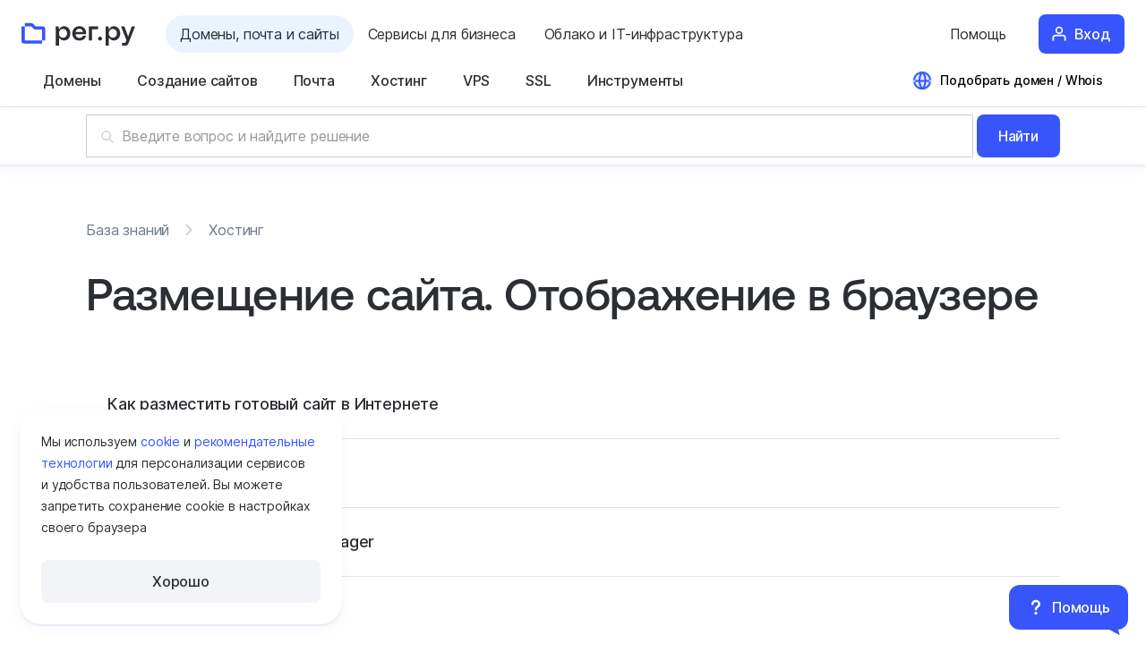

--- FILE ---
content_type: text/html
request_url: https://help.reg.ru/support/hosting/razmeshcheniye-sayta-otobrazheniye-v-brauzere/
body_size: 34238
content:








<!DOCTYPE HTML>
<html lang="ru" class="b-html no-js is_adaptive" prefix="og: http://ogp.me/ns#
    profile: http://ogp.me/ns/profile#
    ya: http://webmaster.yandex.ru/vocabularies/">
<head><title>
    Размещение сайта. Отображение в&nbsp;браузере
        |
        Рег.ру
    
</title>
<script>
    window.ga = () => {};
</script>
<meta http-equiv="Content-Type" content="text/html; charset=utf-8" />
<meta http-equiv="X-UA-Compatible" content="IE=edge" />
<meta name="REGRU_FRONTEND" content="runner-t1eyjsz8-project-2-concurrent-0-ue26af2x__anon-snap" />
<meta name="SKYPE_TOOLBAR" content="SKYPE_TOOLBAR_PARSER_COMPATIBLE" />
<meta name="format-detection" content="telephone=no" />
<meta name="google-site-verification" content="0hiK60sva5fMFQWnUPjznlXIBk82-aqxdpTDe9VsHBU" />
<meta name="msapplication-TileColor" content="#ffffff" />
<meta name="msapplication-config" content="/i/icon/favicons/browserconfig.xml?v=2023" />
<meta name="theme-color" content="#ffffff" />
<meta name="viewport" content="width=device-width, initial-scale=1.0, maximum-scale=1.0" />
<meta name="yandex-verification" content="7513a508edba6375" />
<meta property="og:image" content="https://img.reg.ru/news/og-regru.png?fit=cover&amp;width=1200&amp;height=630" />
<meta property="og:locale" content="ru_RU" />
<meta property="og:title" content="Размещение сайта. Отображение в браузере" />
<meta property="og:type" content="website" />
<meta property="og:url" content="https://help.reg.ru/support/hosting/razmeshcheniye-sayta-otobrazheniye-v-brauzere/" />
<link href="/favicon.ico?v=2023" rel="icon" type="image/x-icon" />
<link rel="apple-touch-icon" href="/i/icon/favicons/apple-touch-icon.png?v=2023" sizes="180x180" />
<link href="/i/icon/favicons/safari-pinned-tab.svg?v=2023" color="#0068ba" rel="mask-icon" />
<link rel="image_src" href="https://www.reg.ru" />
<link rel="alternate" title="Архив новостей Рег.ру" type="application/rss+xml" href="https://www.reg.ru/company/news/rss" />
<link href="/manifest.json" rel="manifest" />
<link rel="preconnect" href="//mc.yandex.ru/" />
<link rel="dns-prefetch" href="//mc.yandex.ru/" />
<link href="//datatracking.ru/" rel="dns-prefetch" />
<link rel="dns-prefetch" href="//www.artfut.com" />

<link rel="stylesheet" media="all" href="/dist/design-system.0a9a69673302ad4c05d7.css"   />
<link rel="stylesheet" media="all" href="/dist/all.d91cbe1cf8e44b1532e9.css"   />
<link rel="stylesheet" media="all" href="/dist/knowledge-base-tree.5cdf79c545b3e0e77da9.css"   />
<link rel="stylesheet" media="all" href="/dist/envybox-control.06544bd3d60d07a9d3c4.css"   />
<link rel="stylesheet" media="all" href="/dist/all-body.0ad05c67387932333e0a.css"   />


<script>
window.sentryDebug = [];

function trackScriptLoad( name, isError ) {
    const connection = window.navigator.connection;

    if ( !window.sentryDebug ) {
        window.sentryDebug = [];
    }

    window.sentryDebug.push( {
        src            : name,
        time           : new Date(),
        loaded         : isError ? false : true,
        online         : window.navigator.onLine,
        connectionType : connection ? connection.effectiveType : null,
    } );
}
</script><script>/*<![CDATA[*/
var REGRU    = {"from_order":"","is_production":1,"is_jwt_enabled":1,"uuid":"","mode":"register","is_dev":0,"visitor_group":"guest","webchat_from":"","user":"","is_ts":0,"www_url":"https://www.reg.ru","user_email":"","user_id":""},
    Site     = {"User":{"IsReseller":0,"IsRetailOrAnonym":1,"IsAuthorized":0,"ShopcartItemsSize":"","IsLLC":0},"sentryEnvMode":"production","isProduction":1,"Data":{},"TipWizards":"","Config":{"numberOfAvailableZones":750,"isNeedAxiosPendingCsrf":1,"adaptiveClass":"is_adaptive","desktopWidth":1024,"CSRFRegenPeriod":"1800","JS":{},"Seldon":{"PartnerId":14648,"Url":"https://basis.seldon.ru/ru/companies/fastsearch","IsEnabled":1},"Phones":{"Support":"8 800 555-34-78","Moscow":"+7 495 580-11-11"},"Flags":{"inWizard":"","inPayment":""},"cookieDomain":"reg.ru","Recaptcha":{"BanMinutes":"10","bruteforceLoginCaptcha":"","Key":"6LeRQqQdAAAAABKgI5J4PaKTrkWYM4MnSENjY0gc","MaxAttemts":"10"},"referralTransitionTimeout":"15","CSRFRenewPeriod":"1500"},"Analytics":{"Callbacks":{"google":[]},"ymCounterId":1379221,"IsEnabled":{"google":0},"EventHandlers":{}},"captchaFmBaseUrl":"https://captcha-fm.reg.ru","App":{"Auth":{"Modules":{},"Managers":{}},"Models":{},"Collections":{},"isAdaptivePage":"1","BugReporter":{},"Tips":{},"Views":{}},"autofaqWidgetConfig":{"host":"https://www.reg.ru/af","cloudChannelId":"262420b2-a626-49c1-a98a-20010421e1aa","styleSrc":"https://www.reg.ru/af/widget/static/css/main.css","scriptSrc":"https://www.reg.ru/af/widget/static/js/main.js","channelId":"a0753182-fb07-463c-b8d1-ad21db3a34f4","cloudScriptSrc":"https://reg.cloud/af/widget/static/js/main.js","cloudStyleSrc":"https://reg.cloud/af/widget/static/css/main.css","serviceId":"5a7d34b1-d38d-40f8-adc1-8628f3a0ea8c","cloudServiceId":"5a7d34b1-d38d-40f8-adc1-8628f3a0ea8c"}},
    lang = 'ru', ru = true, en = '',    static_prefix = '',
    EFFECT_AUTH_URL = 'effect-auth.reg.ru',
    ANALYTIC_URL = 'https://event-logger-bff.svc.reg.ru/';
/*]]>*/</script><script onload="window.trackScriptLoad('/dist/manifest.90f97ffe27bf96a2a2b8.js')" onerror="window.trackScriptLoad('/dist/manifest.90f97ffe27bf96a2a2b8.js', 1)" src="/dist/manifest.90f97ffe27bf96a2a2b8.js" charset="utf-8"></script><script onload="window.trackScriptLoad('/dist/head-scripts.baba7b8f34673d0a2524.js')" onerror="window.trackScriptLoad('/dist/head-scripts.baba7b8f34673d0a2524.js', 1)" src="/dist/head-scripts.baba7b8f34673d0a2524.js" charset="utf-8"></script><script onload="window.trackScriptLoad('/dist/design-system.3e40c2e2060cb3f55323.js')" onerror="window.trackScriptLoad('/dist/design-system.3e40c2e2060cb3f55323.js', 1)" src="/dist/design-system.3e40c2e2060cb3f55323.js" charset="utf-8"></script><script onload="window.trackScriptLoad('/dist/shims.d846bada1d1b3ca860e4.js')" onerror="window.trackScriptLoad('/dist/shims.d846bada1d1b3ca860e4.js', 1)" src="/dist/shims.d846bada1d1b3ca860e4.js" charset="utf-8" nomodule></script><script onload="window.trackScriptLoad('/dist/analytics.e16eaba105d9cf6613d2.js')" onerror="window.trackScriptLoad('/dist/analytics.e16eaba105d9cf6613d2.js', 1)" src="/dist/analytics.e16eaba105d9cf6613d2.js" charset="utf-8"></script>


<style>
jdiv, jdiv * {
    font-family: 'Inter', system-ui,-apple-system,Arial,sans-serif !important;
}
</style>
<!-- no token for snapshot --></head>

<body class="b-page b-live-tooltip__wrapper notlogged">
<div class="b-page__footer-down">
<div class="b-page__footer-down-content">
<noindex><div class="l-hidden" style="display:none;"> 
    <a href="/rt34g5345TYS">Купить</a>
    <a href="/rt34g5345TYS">Корзина</a>
</div></noindex>




    <div class="b-popup b-popup_overlayed b-authorize__popup b-popup_js_on b-popup_responsive"
         id="auth_login_popup"        >

            <div class="b-popup__fade"></div>
            <div class="b-popup__box">
                    <span class=" b-popup__close b-popup__trigger-close b-icon b-icon_style_cross"></span>
        <div class="b-popup__content">
            
    <div class="b-authorize__popup-messages">
        <div class="b-authorize__popup-message-item"></div>
    </div>
    <div class="b-authorize__content-wrapper"></div>
    <div class="b-authorize__restore-content-wrapper"></div>

        </div>

            </div>
    </div>




    <div class="b-popup b-openID__form-wpopup b-popup_js_on b-popup_responsive"
         id="openid-popup"        >
            <span class=" b-popup__close b-popup__trigger-close b-icon b-icon_style_cross"></span>
        <div class="b-popup__content">
                    <div class="b-authorize__openid-container"></div>

        </div>

    </div>

<header
    class="sc-header sc-header_no-shadow"
>
    <form class="sc-header__form-chrome-autocompleate">
        <label for="email"></label>
        <input id="email" type="email" name="email" autocomplete="username">
         <label for="password"></label>
        <input id="password" type="password" name="password" autocomplete="current-password">
        <button></button>
    </form>
    <div class="sc-header__tools">
        

<button aria-expanded="false" class="u-burger-button sc-header__burger-button" type="button">
    <span class="u-burger-button__visually-hidden">Открыть меню</span>
    <span class="u-burger-button__line"></span>
</button>

        
        <a class="sc-header__logo" href="https://www.reg.ru/">
            

<svg class="ds-site-logo sc-header__logo-image" width="141" height="40" viewBox="0 0 141 40" fill="none" xmlns="http://www.w3.org/2000/svg">
  <g class="ds-site-logo__letters">
    <path d="M97.3967 23.3381C95.9662 23.3381 94.9238 24.363 94.9238 25.7761C94.9238 27.1892 95.9627 28.214 97.3967 28.214C98.8308 28.214 99.9011 27.1892 99.9011 25.7761C99.9011 24.363 98.8483 23.3381 97.3967 23.3381Z" fill="#2B2F33" />
    <path d="M71.6299 10.3403C66.4812 10.3403 63.0254 13.9465 63.0254 19.3156C63.0254 24.6847 66.5336 28.2175 71.9622 28.2175C75.8727 28.2175 79.311 25.9544 80.0035 22.3027H75.9566C75.4844 23.9816 74.0783 24.9505 71.7628 24.9505C68.9716 24.9505 67.1597 22.9813 67.1318 20.211H80.042C80.878 14.7545 77.2683 10.2179 71.6299 10.3403ZM67.1807 17.5702C67.1807 17.5247 67.1842 17.4688 67.1912 17.4128C67.1947 17.3988 67.1947 17.3813 67.1982 17.3673C67.1982 17.3604 67.1982 17.3499 67.2017 17.3429C67.2087 17.2939 67.2157 17.2484 67.2262 17.1995C67.2367 17.161 67.2472 17.1155 67.2577 17.0735C67.2647 17.0246 67.2787 16.9756 67.2892 16.9301C67.3311 16.7517 67.3871 16.5734 67.4536 16.402C67.485 16.318 67.52 16.2376 67.5515 16.1606C67.583 16.0907 67.6144 16.0277 67.6494 15.9612C68.3909 14.5027 69.8705 13.5758 71.6614 13.5758C73.76 13.5758 75.278 14.6006 75.9111 16.3705C75.9181 16.388 75.9251 16.409 75.9321 16.4334C75.9461 16.4719 75.9601 16.5139 75.9706 16.5559C75.9741 16.5594 75.9776 16.5664 75.9776 16.5733C75.9951 16.6223 76.0091 16.6748 76.0231 16.7238C76.065 16.8742 76.1 17.0386 76.128 17.189C76.163 17.3464 76.1805 17.4863 76.184 17.5702H67.1807Z" fill="#2B2F33" />
    <path d="M83.4375 10.5398V28.0147H87.376V14.0341H95.0676V10.5398H83.4375Z" fill="#2B2F33" />
    <path d="M136.825 10.5401L132.302 23.1951L127.65 10.5401H123.516L130.186 27.8052L129.542 29.4176C129.011 30.8097 128.696 31.0546 127.416 31.0546H124.743V34.4999H128.745C131.312 34.4999 132.099 33.1917 133.169 30.418L140.959 10.5366H136.821L136.825 10.5401Z" fill="#2B2F33" />
    <path d="M114.613 10.3333C111.875 10.3333 109.849 11.9562 109.01 13.7541H108.324L107.768 10.5326H104.421V34.4994H108.324V25.1778H109.115C110.364 27.0142 112.137 28.074 114.613 28.074C119.136 28.074 122.497 24.2719 122.427 19.2036C122.427 13.9779 119.038 10.3333 114.613 10.3333ZM113.358 24.7056C110.465 24.7056 108.324 22.523 108.324 19.2701C108.324 16.0171 110.465 13.7016 113.358 13.7016C116.25 13.7016 118.387 15.9122 118.387 19.2036C118.387 22.495 116.247 24.7056 113.358 24.7056Z" fill="#2B2F33" />
    <path d="M52.7735 10.3333C50.0348 10.3333 48.0096 11.9562 47.1701 13.7541H46.4846L45.9284 10.5326H42.5811V34.4994H46.4846V25.1778H47.275C48.5237 27.0142 50.2971 28.074 52.7735 28.074C57.2961 28.074 60.6575 24.2719 60.5875 19.2036C60.5875 13.9779 57.1982 10.3333 52.7735 10.3333ZM51.5178 24.7056C48.6252 24.7056 46.4846 22.523 46.4846 19.2701C46.4846 16.0171 48.6252 13.7016 51.5178 13.7016C54.4105 13.7016 56.5476 15.9122 56.5476 19.2036C56.5476 22.495 54.407 24.7056 51.5178 24.7056Z" fill="#2B2F33" />
  </g>
  <g class="ds-site-logo__icon">
    <path d="M26.3618 10.5399H17.6244L14.7667 7.68225C14.0077 6.92323 12.9829 6.5 11.909 6.5H4.08105V10.5399H11.9125L14.7702 13.3976C15.5292 14.1566 16.5541 14.5799 17.6279 14.5799H25.4594V28.0148H29.4993V13.6774C29.4993 11.946 28.0967 10.5399 26.3618 10.5399Z" fill="#3755FA" />
    <path d="M4.08093 10.5398H0.0410156V28.9171C0.0410156 30.6485 1.44362 32.0546 3.17851 32.0546H25.4592V28.0147H4.08093V10.5398Z" fill="#3755FA" />
  </g>
</svg>


        </a>
        
            

<ul class="u-chapters sc-header__chapters">
    
        

        
        

        <li
            class="u-chapters__item u-chapters__item_active"
            data-u-chapter-id="domains_and_sites"
        >
            <a class="u-chapters__button" href="https://www.reg.ru/" data-logger-chapter-title="Домены, почта и сайты" >
                <span class="u-chapters__button-icon-wrapper">
                        


    <svg xmlns="http://www.w3.org/2000/svg" width="24" height="24" viewBox="0 0 24 24" class="ds-icon-tt ds-icon-tt_gfx u-chapters__button-icon" style="--ds-icon-color-inline: var(--color-font-primary-accent)">
  <path fill="var(--readonly-ds-icon-stroke-color)" fill-rule="evenodd" d="M21.91 13.5c-.724 4.811-4.876 8.5-9.889 8.5-5.013 0-9.164-3.689-9.888-8.5H4.02v-2H2.033C2.294 6.21 6.666 2 12.021 2c5.355 0 9.727 4.21 9.988 9.5H20.02v2h1.888ZM9.634 19.4c.05.098.102.193.153.284A8.012 8.012 0 0 1 4.162 13.5h3.912c.19 2.63.862 4.562 1.56 5.9Zm-1.608-7.9h-3.99a8.005 8.005 0 0 1 5.751-7.184c-.051.091-.102.186-.153.284-.784 1.502-1.536 3.752-1.608 6.9Zm3.38 6.975c-.559-1.073-1.143-2.693-1.327-4.975h4.382c-.183 2.282-.768 3.902-1.327 4.975a7.878 7.878 0 0 1-.864 1.333 7.878 7.878 0 0 1-.863-1.333Zm-1.38-6.975h4.488c-.072-2.817-.742-4.752-1.38-5.975a7.877 7.877 0 0 0-.864-1.333 7.877 7.877 0 0 0-.863 1.333c-.638 1.223-1.309 3.158-1.38 5.975Zm4.88-6.9c.785 1.502 1.536 3.752 1.608 6.9h3.49a8.005 8.005 0 0 0-5.139-6.98l.042.08Zm4.974 8.9h-3.413c-.19 2.63-.862 4.562-1.56 5.9l-.042.08a8.013 8.013 0 0 0 5.015-5.98Z" clip-rule="evenodd"/>
</svg>




                </span>
                Домены, почта и&nbsp;сайты
            </a>
        </li>
    
        

        
        

        <li
            class="u-chapters__item"
            data-u-chapter-id="solutions_and_catalog"
        >
            <a class="u-chapters__button" href="https://www.reg.ru/solutions/catalog/?from=site_menu" data-logger-chapter-title="Сервисы для бизнеса" >
                <span class="u-chapters__button-icon-wrapper">
                        


    <svg xmlns="http://www.w3.org/2000/svg" width="24" height="24" viewBox="0 0 24 24" class="ds-icon-tt ds-icon-tt_gfx u-chapters__button-icon" style="--ds-icon-color-inline: var(--color-font-primary-main)">
  <path fill="var(--readonly-ds-icon-stroke-color)" d="M21.555 4.169a1 1 0 0 0-.946-.946c-3.572-.188-6.233.756-8.012 1.77a11.662 11.662 0 0 0-1.996 1.426c-.117.104-.219.2-.307.287l-.04-.004a6.482 6.482 0 0 0-1.521.073c-1.253.206-2.866.822-4.44 2.396a1 1 0 0 0 0 1.415l2.475 2.474 1.414-1.414-1.724-1.723c.981-.757 1.9-1.06 2.598-1.174.443-.072.806-.07 1.05-.052a2.916 2.916 0 0 1 .32.041l.004.001.61.154.4-.492h.002l.016-.02.086-.095c.082-.086.212-.217.39-.377.358-.32.907-.753 1.654-1.178 1.336-.762 3.318-1.51 5.99-1.532-.022 2.674-.767 4.658-1.527 5.998a9.706 9.706 0 0 1-1.175 1.657 6.468 6.468 0 0 1-.472.479l-.019.016-.488.4.152.607v.003a2.866 2.866 0 0 1 .04.32c.018.242.019.604-.055 1.046-.116.696-.42 1.614-1.178 2.595l-1.724-1.724-1.414 1.414 2.474 2.475a1 1 0 0 0 1.415 0c1.573-1.573 2.192-3.182 2.4-4.432a6.467 6.467 0 0 0 .077-1.517l-.003-.042c.087-.089.184-.192.289-.31.399-.448.917-1.113 1.42-2 1.012-1.781 1.953-4.444 1.765-8.015Z"/>
  <path fill="var(--readonly-ds-icon-stroke-color)" d="M6.277 17.952a9.38 9.38 0 0 0-.153.702c.214-.038.45-.088.702-.153 1.088-.282 2.407-.835 3.477-1.905l1.415 1.414c-1.405 1.405-3.091 2.09-4.39 2.427-.654.17-1.223.254-1.633.297a8.78 8.78 0 0 1-.632.043h-.055l-.005.001h-.001s-.002 0-.002-1H4v-.063l.006-.141c.006-.119.017-.286.038-.491.043-.41.128-.98.297-1.633.337-1.299 1.022-2.985 2.427-4.39l1.414 1.415c-1.07 1.07-1.623 2.39-1.905 3.477Z"/>
  <path fill="var(--readonly-ds-icon-stroke-color)" d="M5 19.778v1H4v-1h1Zm9.9-8.485a1 1 0 1 1-1.415-1.415 1 1 0 0 1 1.414 1.415Zm.707-2.122a1 1 0 1 0 1.414-1.414 1 1 0 0 0-1.414 1.414Z"/>
</svg>




                </span>
                Сервисы для&nbsp;бизнеса
            </a>
        </li>
    
        

        
        

        <li
            class="u-chapters__item"
            data-u-chapter-id="cloud_and_infrastructure"
        >
            <a class="u-chapters__button" href="https://reg.cloud/" data-logger-chapter-title="Облако и IT-инфраструктура" target="_blank">
                <span class="u-chapters__button-icon-wrapper">
                        


    <svg xmlns="http://www.w3.org/2000/svg" width="24" height="24" viewBox="0 0 24 24" class="ds-icon-tt ds-icon-tt_gfx u-chapters__button-icon" style="--ds-icon-color-inline: var(--color-font-primary-main)">
  <path fill="var(--readonly-ds-icon-stroke-color)" fill-rule="evenodd" d="M10.705 4.719A7.435 7.435 0 0 1 13.9 4v.002c1.96 0 3.841.77 5.24 2.149a7.51 7.51 0 0 1 2.235 5.216 7.511 7.511 0 0 1-2.05 5.293 7.46 7.46 0 0 1-5.16 2.333v-2.28H9v-2.277h5.164v2.273a5.182 5.182 0 0 0 2.44-.757 5.227 5.227 0 0 0 .257-8.732 5.184 5.184 0 0 0-6.978.972l-.592.724-.929.098a3.844 3.844 0 0 0-2.528 1.332 3.87 3.87 0 0 0 .281 5.314 3.84 3.84 0 0 0 2.655 1.055h.228V19H8.77a6.114 6.114 0 0 1-4.228-1.68 6.159 6.159 0 0 1-.445-8.462 6.118 6.118 0 0 1 4.029-2.117 7.46 7.46 0 0 1 2.58-2.022Z" clip-rule="evenodd"/>
</svg>




                </span>
                Облако и&nbsp;IT-инфраструктура
            </a>
        </li>
    
</ul>

        

        

<ul class="u-user-actions">
    <li class="u-user-actions__action u-user-actions__action_move-to-menu">
        

<button
    class="u-menu-button-submenu u-menu-button-submenu_size_s u-menu-button-submenu_with_icon"
    type="button"
    data-sc-header-submenu-name="support"
    data-sc-header-submenu-position="middle"
>
    


    <svg xmlns="http://www.w3.org/2000/svg" width="24" height="24" viewBox="0 0 24 24" class="ds-icon-tt ds-icon-tt_gfx u-menu-button-submenu__icon u-menu-button-submenu__icon_display_mobile" style="--ds-icon-color-inline: var(--color-font-primary-main)">
  <path fill="var(--readonly-ds-icon-stroke-color)" d="M10 9a1 1 0 0 1 1-1h2a1 1 0 0 1 1 1v1a1 1 0 0 1-1 1 2 2 0 0 0-2 2v2h2v-2a3 3 0 0 0 3-3V9a3 3 0 0 0-3-3h-2a3 3 0 0 0-3 3v2h2V9Zm3.063 8.125a1 1 0 1 1-2 0 1 1 0 0 1 2 0Z"/>
  <path fill="var(--readonly-ds-icon-stroke-color)" fill-rule="evenodd" d="M2 12C2 6.477 6.477 2 12 2s10 4.477 10 10-4.477 10-10 10a9.959 9.959 0 0 1-4.854-1.255L3.3 21.954 2.046 20.7l1.209-3.846A9.96 9.96 0 0 1 2 12Zm10-8a8 8 0 0 0-6.808 12.204l.104.826-.767 2.441 2.44-.767.827.104A8 8 0 1 0 12 4Z" clip-rule="evenodd"/>
</svg>




    <span class="u-menu-button-submenu__text">Помощь</span>
</button>

        <template class="u-user-actions__submenu-template" data-sc-header-submenu-template-name="support">
            

<div class="u-help-submenu u-help-submenu_group_support sc-header__submenu-categories" data-class-name-prefix="sc-header">
    



    <ul class="u-help-submenu__list">
        
            
                <li class="u-help-submenu__item sc-header__submenu-categories-item">
                    
                        <ul class="u-help-submenu__group">
                            <li class="u-help-submenu__main-group-item">
                                <strong class="u-help-submenu__group-title u-help-submenu__main-group-name">
                                    База знаний
                                </strong>
                                
                                    
                                        <p class="u-help-submenu__group-desc">Подробные статьи и&nbsp;видеоинструкции<br class="l-hidden@mobile" /> помогут вам в&nbsp;настройке услуг<br class="l-hidden@mobile" /> и&nbsp;создании сайта</p>
                                    
                                
                            </li>
                            
                            
                                <li class="u-help-submenu__group-item u-help-submenu__group-item_type_button">
                                    

    

<a class="ds-promo-button ds-promo-button_theme_link ds-promo-button_size_s ds-promo-button_icon ds-promo-button_icon_book ds-promo-button_icon_left u-submenu-buttons"  data-qa="knowledge_base" href="https://help.reg.ru/support/" target="">
    Найти ответ
    
</a>




                                </li>
                            
                            
                        </ul>
                    
                </li>
            
        
            
                <li class="u-help-submenu__item sc-header__submenu-categories-item">
                    
                        <ul class="u-help-submenu__group">
                            <li class="u-help-submenu__main-group-item">
                                <strong class="u-help-submenu__group-title u-help-submenu__main-group-name">
                                    Заявка и&nbsp;чат
                                </strong>
                                
                                    
                                        <p class="u-help-submenu__group-desc">Напишите в&nbsp;чат или&nbsp;оставьте заявку.<br class="l-hidden@mobile" /> Наша служба поддержки быстро<br class="l-hidden@mobile" /> поможет с&nbsp;любым вопросом</p>
                                    
                                
                            </li>
                            
                            
                                <li class="u-help-submenu__group-item u-help-submenu__group-item_type_button">
                                    

    

<a class="ds-promo-button ds-promo-button_theme_link ds-promo-button_size_s ds-promo-button_icon ds-promo-button_icon_plus ds-promo-button_icon_left u-submenu-buttons"  data-qa="support_request" href="https://help.reg.ru/hc/ru/#request" target="_blank">
    Оставить заявку
    
</a>




                                </li>
                            
                                <li class="u-help-submenu__group-item u-help-submenu__group-item_type_button">
                                    

    

<button class="ds-promo-button ds-promo-button_theme_link ds-promo-button_size_s ds-promo-button_icon ds-promo-button_icon_message ds-promo-button_icon_left u-webchat-button u-webchat-button_hidden i-webchat__trigger u-submenu-buttons"  data-qa="webchat" type='button'>
    Написать в&nbsp;чат
    
</button>





                                </li>
                            
                            
                        </ul>
                    
                </li>
            
        
            
                <li class="u-help-submenu__item sc-header__submenu-categories-item">
                    
                        <ul class="u-help-submenu__group">
                            <li class="u-help-submenu__main-group-item">
                                <strong class="u-help-submenu__group-title u-help-submenu__main-group-name">
                                    Телефон
                                </strong>
                                
                                    
                                        <p class="u-help-submenu__group-desc">Часы работы (мск):<br>ежедневно c 09:00 до 19:00</p>
                                    
                                
                            </li>
                            
                            
                            
                                <li class="u-help-submenu__group-item">
                                    <ul class="u-submenu-contacts">
    <li class="u-submenu-contacts__item">
        <p class="u-submenu-contacts__label regional-phone-label">Телефон в&nbsp;Москве</p>
        <a class="u-submenu-contacts__link regional-phone" href="tel:+7 495 580-11-11">
            +7 495 580-11-11
        </a>
    </li>
    <li class="u-submenu-contacts__item free-support-phone-block">
        <p class="u-submenu-contacts__label">Бесплатный звонок по&nbsp;России</p>
        <a class="u-submenu-contacts__link" href="tel:8 800 555-34-78">
            8 800 555-34-78
        </a>
    </li>
</ul>

                                </li>
                            
                        </ul>
                    
                </li>
            
        
    </ul>
</div>

        </template>
    </li>

    
        <li class="u-user-actions__action u-user-actions__action_auth">
            


<a class="u-auth-button i-auth__open-login-tab qa-auth-btn" href="https://www.reg.ru/user/authorize"  data-sc-header-submenu-close-button="">
    Вход
</a>
        </li>
    
</ul>

    </div>
    <div class="sc-header__menu-main-wrapper">
        <div class="sc-header__menu-main-container">
            



    

<nav role="navigation" aria-label="Главное меню" class="u-default-menu u-menu sc-header__menu-main">
    <ul class="u-default-menu__list">
        
            
            <li class="u-default-menu__item">
                
                    

<button
    class="u-menu-button-submenu u-menu-button-submenu_size_m"
    type="button"
    data-sc-header-submenu-name="domains"
    data-sc-header-submenu-position="bottom"
>
    
    <span class="u-menu-button-submenu__text">Домены</span>
</button>

                    <template class="u-default-menu__submenu-template" data-sc-header-submenu-template-name="domains">
                        

<div class="u-default-submenu-categories u-default-submenu-categories_group_domains sc-header__submenu-categories" data-class-name-prefix="sc-header">
    <ul class="u-default-submenu-categories__list">
        
            
            <li class="u-default-submenu-categories__item  sc-header__submenu-categories-item">
                <ul class="u-default-submenu-categories__main-group">
                    <li class="u-default-submenu-categories__main-group-item u-default-submenu-categories__main-group-item_header">
                        <strong class="u-default-submenu-categories__main-group-title ">
                            Популярное
                        </strong>
                    </li>
                    
                        
                            <li class="u-default-submenu-categories__main-group-item">
                                <a
                                    class="u-default-submenu-categories__main-group-link"
                                    href="https://www.reg.ru/domain/new/"
                                    data-qa="domains_popular_domain"
                                    
                                    data-navigation-product="domains"
                                >
                                    <strong class="u-default-submenu-categories__main-group-name">
                                        Зарегистрировать домен
                                    </strong>
                                    
                                            Подбор и&nbsp;регистрация доменов более чем в&nbsp;760 зонах
                                    
                                </a>
                            </li>
                        
                            <li class="u-default-submenu-categories__main-group-item">
                                <a
                                    class="u-default-submenu-categories__main-group-link"
                                    href="https://www.reg.ru/domain/service/transfer/"
                                    data-qa="domains_popular_rereg"
                                    
                                    data-navigation-product="domains"
                                >
                                    <strong class="u-default-submenu-categories__main-group-name">
                                        Перенос доменов в&nbsp;Рег.ру
                                    </strong>
                                    
                                            Система автоматического переноса доменов в&nbsp;Рег.ру
                                    
                                </a>
                            </li>
                        
                            <li class="u-default-submenu-categories__main-group-item">
                                <a
                                    class="u-default-submenu-categories__main-group-link"
                                    href="https://www.reg.ru/domain/shop/"
                                    data-qa="domains_popular_domain-shop"
                                    
                                    data-navigation-product="domains"
                                >
                                    <strong class="u-default-submenu-categories__main-group-name">
                                        Магазин доменов
                                    </strong>
                                    
                                            Покупка и&nbsp;продажа доменов, зарегистрированных в&nbsp;Рег.ру
                                    
                                </a>
                            </li>
                        
                            <li class="u-default-submenu-categories__main-group-item">
                                <a
                                    class="u-default-submenu-categories__main-group-link"
                                    href="https://www.reg.ru/whois/"
                                    data-qa="domains_popular_whois"
                                    
                                    data-navigation-product="domains"
                                >
                                    <strong class="u-default-submenu-categories__main-group-name">
                                        Whois
                                    </strong>
                                    
                                            Проверка домена или&nbsp;IP-адреса в&nbsp;глобальной базе Whois
                                    
                                </a>
                            </li>
                        
                    
                    
                </ul>
            </li>
        
        
            
                <li class="u-default-submenu-categories__item sc-header__submenu-categories-item">
                    
                        <ul class="u-default-submenu-categories__group">
                            <li class="u-default-submenu-categories__group-item">
                                <strong class="u-default-submenu-categories__group-title">
                                    Регистрация
                                </strong>
                                
                            </li>
                            
                                
                                    <li class="u-default-submenu-categories__group-item">
                                        <a class="u-default-submenu-categories__group-link sc-header__menu-group-link"
                                            href="https://www.reg.ru/domain/new/"
                                            data-qa="domains_groups_domain"
                                            data-navigation-product="domains"
                                            
                                        >
                                            Зарегистрировать домен
                                            
                                        </a>
                                    </li>
                                
                                    <li class="u-default-submenu-categories__group-item">
                                        <a class="u-default-submenu-categories__group-link sc-header__menu-group-link"
                                            href="https://www.reg.ru/domain/new/choose"
                                            data-qa="domains_groups_choose"
                                            data-navigation-product="domains"
                                            
                                        >
                                            Подбор по&nbsp;ключевому слову
                                            
                                        </a>
                                    </li>
                                
                                    <li class="u-default-submenu-categories__group-item">
                                        <a class="u-default-submenu-categories__group-link sc-header__menu-group-link"
                                            href="https://www.reg.ru/domain/new/rereg"
                                            data-qa="domains_groups_rereg"
                                            data-navigation-product="domains"
                                            
                                        >
                                            Освобождающиеся домены
                                            
                                        </a>
                                    </li>
                                
                                    <li class="u-default-submenu-categories__group-item">
                                        <a class="u-default-submenu-categories__group-link sc-header__menu-group-link"
                                            href="https://www.reg.ru/domain/new/bulk"
                                            data-qa="domains_groups_bulk"
                                            data-navigation-product="domains"
                                            
                                        >
                                            Регистрация доменов списком
                                            
                                        </a>
                                    </li>
                                
                            
                        </ul>
                    
                        <ul class="u-default-submenu-categories__group">
                            <li class="u-default-submenu-categories__group-item">
                                <strong class="u-default-submenu-categories__group-title">
                                    Купить-продать
                                </strong>
                                
                            </li>
                            
                                
                                    <li class="u-default-submenu-categories__group-item">
                                        <a class="u-default-submenu-categories__group-link sc-header__menu-group-link"
                                            href="https://www.reg.ru/domain/shop/"
                                            data-qa="domains_groups_domain-shop"
                                            data-navigation-product="domains"
                                            
                                        >
                                            Магазин доменов
                                            
                                        </a>
                                    </li>
                                
                                    <li class="u-default-submenu-categories__group-item">
                                        <a class="u-default-submenu-categories__group-link sc-header__menu-group-link"
                                            href="https://www.reg.ru/domain/service/domain-broker"
                                            data-qa="domains_groups_domain-broker"
                                            data-navigation-product="domains"
                                            
                                        >
                                            Доменный брокер
                                            
                                        </a>
                                    </li>
                                
                            
                        </ul>
                    
                </li>
            
        
            
                <li class="u-default-submenu-categories__item sc-header__submenu-categories-item">
                    
                        <ul class="u-default-submenu-categories__group">
                            <li class="u-default-submenu-categories__group-item">
                                <strong class="u-default-submenu-categories__group-title">
                                    Специальное
                                </strong>
                                
                            </li>
                            
                                
                                    <li class="u-default-submenu-categories__group-item">
                                        <a class="u-default-submenu-categories__group-link sc-header__menu-group-link"
                                            href="https://www.reg.ru/whois/"
                                            data-qa="domains_groups_whois"
                                            data-navigation-product="domains"
                                            
                                        >
                                            Whois
                                            
                                        </a>
                                    </li>
                                
                                    <li class="u-default-submenu-categories__group-item">
                                        <a class="u-default-submenu-categories__group-link sc-header__menu-group-link"
                                            href="https://www.reg.ru/whois/history/"
                                            data-qa="domains_groups_whois-history"
                                            data-navigation-product="domains"
                                            
                                        >
                                            История изменения Whois
                                            
                                        </a>
                                    </li>
                                
                                    <li class="u-default-submenu-categories__group-item">
                                        <a class="u-default-submenu-categories__group-link sc-header__menu-group-link"
                                            href="https://www.reg.ru/domain/web-forwarding/"
                                            data-qa="domains_groups_web-forwarding"
                                            data-navigation-product="domains"
                                            
                                        >
                                            Переадресация домена
                                            
                                        </a>
                                    </li>
                                
                                    <li class="u-default-submenu-categories__group-item">
                                        <a class="u-default-submenu-categories__group-link sc-header__menu-group-link"
                                            href="https://www.reg.ru/domain/domain-parking"
                                            data-qa="domains_groups_domain-parking"
                                            data-navigation-product="domains"
                                            
                                        >
                                            Парковочная страница
                                            
                                        </a>
                                    </li>
                                
                            
                        </ul>
                    
                </li>
            
        
            
                <li class="u-default-submenu-categories__item sc-header__submenu-categories-item">
                    
                        <ul class="u-default-submenu-categories__group">
                            <li class="u-default-submenu-categories__group-item">
                                <strong class="u-default-submenu-categories__group-title">
                                    Операции
                                </strong>
                                
                            </li>
                            
                                
                                    <li class="u-default-submenu-categories__group-item">
                                        <a class="u-default-submenu-categories__group-link sc-header__menu-group-link"
                                            href="https://www.reg.ru/domain/service/renewal"
                                            data-qa="domains_groups_renewal"
                                            data-navigation-product="domains"
                                            
                                        >
                                            Продление домена
                                            
                                        </a>
                                    </li>
                                
                                    <li class="u-default-submenu-categories__group-item">
                                        <a class="u-default-submenu-categories__group-link sc-header__menu-group-link"
                                            href="https://www.reg.ru/domain/service/transfer/"
                                            data-qa="domains_groups_transfer"
                                            data-navigation-product="domains"
                                            
                                        >
                                            Перенос доменов в&nbsp;Рег.ру
                                            
                                        </a>
                                    </li>
                                
                                    <li class="u-default-submenu-categories__group-item">
                                        <a class="u-default-submenu-categories__group-link sc-header__menu-group-link"
                                            href="https://www.reg.ru/domain/service/transfer_services"
                                            data-qa="domains_groups_transfer-services"
                                            data-navigation-product="domains"
                                            
                                        >
                                            Перенос домена между аккаунтами
                                            
                                        </a>
                                    </li>
                                
                                    <li class="u-default-submenu-categories__group-item">
                                        <a class="u-default-submenu-categories__group-link sc-header__menu-group-link"
                                            href="https://www.reg.ru/reseller/referral-program/"
                                            data-qa="domains_groups_referral-program-rules"
                                            data-navigation-product="domains"
                                            
                                        >
                                            Бонусная программа
                                            
                                        </a>
                                    </li>
                                
                            
                        </ul>
                    
                </li>
            
        
    </ul>
</div>

                    </template>
                
            </li>
        
            
            <li class="u-default-menu__item">
                
                    

<button
    class="u-menu-button-submenu u-menu-button-submenu_size_m"
    type="button"
    data-sc-header-submenu-name="webdev"
    data-sc-header-submenu-position="bottom"
>
    
    <span class="u-menu-button-submenu__text">Создание сайтов</span>
</button>

                    <template class="u-default-menu__submenu-template" data-sc-header-submenu-template-name="webdev">
                        

<div class="u-default-submenu-categories u-default-submenu-categories_group_webdev sc-header__submenu-categories" data-class-name-prefix="sc-header">
    <ul class="u-default-submenu-categories__list">
        
            
            <li class="u-default-submenu-categories__item u-default-submenu-categories__item_display-none_mobile sc-header__submenu-categories-item">
                <ul class="u-default-submenu-categories__main-group">
                    <li class="u-default-submenu-categories__main-group-item u-default-submenu-categories__main-group-item_header">
                        <strong class="u-default-submenu-categories__main-group-title u-default-submenu-categories__main-group-title_headline-4">
                            Сервисы для&nbsp;создания сайта
                        </strong>
                    </li>
                    
                    
                </ul>
            </li>
        
        
            
                <li class="u-default-submenu-categories__item sc-header__submenu-categories-item">
                    
                        <ul class="u-default-submenu-categories__group">
                            <li class="u-default-submenu-categories__group-item">
                                <strong class="u-default-submenu-categories__group-title">
                                    Создание сайтов
                                </strong>
                                
                            </li>
                            
                                
                                    <li class="u-default-submenu-categories__group-item">
                                        <a class="u-default-submenu-categories__group-link sc-header__menu-group-link"
                                            href="https://www.reg.ru/sozdanie-saita/pod-kluch"
                                            data-qa="webdev_groups_razrabotka-sajta"
                                            data-navigation-product="webdev"
                                            
                                        >
                                            Разработка сайта под&nbsp;ключ
                                            
                                        </a>
                                    </li>
                                
                                    <li class="u-default-submenu-categories__group-item">
                                        <a class="u-default-submenu-categories__group-link sc-header__menu-group-link"
                                            href="https://www.reg.ru/sozdanie-saita/"
                                            data-qa="webdev_groups_solutions"
                                            data-navigation-product="webdev"
                                            
                                        >
                                            Сделать сайт самостоятельно
                                            
                                        </a>
                                    </li>
                                
                            
                        </ul>
                    
                </li>
            
        
            
                <li class="u-default-submenu-categories__item sc-header__submenu-categories-item">
                    
                        <ul class="u-default-submenu-categories__group">
                            <li class="u-default-submenu-categories__group-item">
                                <strong class="u-default-submenu-categories__group-title">
                                    Продвижение сайта
                                </strong>
                                
                            </li>
                            
                                
                                    <li class="u-default-submenu-categories__group-item">
                                        <a class="u-default-submenu-categories__group-link sc-header__menu-group-link"
                                            href="https://www.reg.ru/web-tools/yandex-biznes-reklama"
                                            data-qa="webdev_groups_yandex-biznes"
                                            data-navigation-product="webdev"
                                            
                                        >
                                            Яндекс Бизнес
                                            
                                        </a>
                                    </li>
                                
                                    <li class="u-default-submenu-categories__group-item">
                                        <a class="u-default-submenu-categories__group-link sc-header__menu-group-link"
                                            href="https://www.reg.ru/web-tools/yandex-direct"
                                            data-qa="webdev_groups_yandex-direct"
                                            data-navigation-product="webdev"
                                            
                                        >
                                            Яндекс Директ
                                            
                                        </a>
                                    </li>
                                
                                    <li class="u-default-submenu-categories__group-item">
                                        <a class="u-default-submenu-categories__group-link sc-header__menu-group-link"
                                            href="https://www.reg.ru/web-tools/advertising/seowizard"
                                            data-qa="webdev_groups_seowizard"
                                            data-navigation-product="webdev"
                                            
                                        >
                                            Автоматическое SEO&#8209;продвижение сайта
                                            
                                        </a>
                                    </li>
                                
                            
                        </ul>
                    
                </li>
            
        
            
                <li class="u-default-submenu-categories__item sc-header__submenu-categories-item">
                    
                        <ul class="u-default-submenu-categories__group">
                            <li class="u-default-submenu-categories__group-item">
                                <strong class="u-default-submenu-categories__group-title">
                                    Клиентам
                                </strong>
                                
                            </li>
                            
                                
                                    <li class="u-default-submenu-categories__group-item">
                                        <a class="u-default-submenu-categories__group-link sc-header__menu-group-link"
                                            href="https://www.reg.ru/reseller/referral-program/?from=menu&place=web-sites"
                                            data-qa="webdev_groups_referral-program-rules"
                                            data-navigation-product="webdev"
                                            
                                        >
                                            Бонусная программа
                                            
                                        </a>
                                    </li>
                                
                            
                        </ul>
                    
                </li>
            
        
    </ul>
</div>

                    </template>
                
            </li>
        
            
            <li class="u-default-menu__item">
                
                    

<button
    class="u-menu-button-submenu u-menu-button-submenu_size_m"
    type="button"
    data-sc-header-submenu-name="domain_mail"
    data-sc-header-submenu-position="bottom"
>
    
    <span class="u-menu-button-submenu__text">Почта</span>
</button>

                    <template class="u-default-menu__submenu-template" data-sc-header-submenu-template-name="domain_mail">
                        

<div class="u-default-submenu-categories u-default-submenu-categories_group_domain_mail sc-header__submenu-categories" data-class-name-prefix="sc-header">
    <ul class="u-default-submenu-categories__list">
        
            
            <li class="u-default-submenu-categories__item u-default-submenu-categories__item_display-none_mobile sc-header__submenu-categories-item">
                <ul class="u-default-submenu-categories__main-group">
                    <li class="u-default-submenu-categories__main-group-item u-default-submenu-categories__main-group-item_header">
                        <strong class="u-default-submenu-categories__main-group-title u-default-submenu-categories__main-group-title_headline-4">
                            Почта
                        </strong>
                    </li>
                    
                    
                </ul>
            </li>
        
        
            
                <li class="u-default-submenu-categories__item sc-header__submenu-categories-item">
                    
                        <ul class="u-default-submenu-categories__group">
                            <li class="u-default-submenu-categories__group-item">
                                <strong class="u-default-submenu-categories__group-title">
                                    Почта на&nbsp;домене
                                </strong>
                                
                            </li>
                            
                                
                                    <li class="u-default-submenu-categories__group-item">
                                        <a class="u-default-submenu-categories__group-link sc-header__menu-group-link"
                                            href="https://www.reg.ru/solutions/product/pochta-pod-kluch"
                                            data-qa="domain_mail_groups_webdev_groups_razrabotka-sajta"
                                            data-navigation-product="domain_mail"
                                            
                                        >
                                            Создадим почту на&nbsp;домене под&nbsp;ключ
                                            
                                        </a>
                                    </li>
                                
                                    <li class="u-default-submenu-categories__group-item">
                                        <a class="u-default-submenu-categories__group-link sc-header__menu-group-link"
                                            href="https://www.reg.ru/hosting/mail"
                                            data-qa="domain_mail_groups_hosting_popular_regru-mail"
                                            data-navigation-product="domain_mail"
                                            
                                        >
                                            Настройте почту на&nbsp;домене самостоятельно
                                            
                                        </a>
                                    </li>
                                
                            
                        </ul>
                    
                </li>
            
        
            
        
            
        
    </ul>
</div>

                    </template>
                
            </li>
        
            
            <li class="u-default-menu__item">
                
                    

<button
    class="u-menu-button-submenu u-menu-button-submenu_size_m"
    type="button"
    data-sc-header-submenu-name="hosting"
    data-sc-header-submenu-position="bottom"
>
    
    <span class="u-menu-button-submenu__text">Хостинг</span>
</button>

                    <template class="u-default-menu__submenu-template" data-sc-header-submenu-template-name="hosting">
                        

<div class="u-default-submenu-categories u-default-submenu-categories_group_hosting sc-header__submenu-categories" data-class-name-prefix="sc-header">
    <ul class="u-default-submenu-categories__list">
        
            
            <li class="u-default-submenu-categories__item  sc-header__submenu-categories-item">
                <ul class="u-default-submenu-categories__main-group">
                    <li class="u-default-submenu-categories__main-group-item u-default-submenu-categories__main-group-item_header">
                        <strong class="u-default-submenu-categories__main-group-title ">
                            Популярное
                        </strong>
                    </li>
                    
                        
                            <li class="u-default-submenu-categories__main-group-item">
                                <a
                                    class="u-default-submenu-categories__main-group-link"
                                    href="https://www.reg.ru/hosting/"
                                    data-qa="hosting_popular_hosting"
                                    
                                    data-navigation-product="hosting"
                                >
                                    <strong class="u-default-submenu-categories__main-group-name">
                                        Хостинг сайтов
                                    </strong>
                                    
                                            Готовое решение для&nbsp;размещения сайта в&nbsp;интернете
                                    
                                </a>
                            </li>
                        
                            <li class="u-default-submenu-categories__main-group-item">
                                <a
                                    class="u-default-submenu-categories__main-group-link"
                                    href="https://www.reg.ru/hosting/?tariff=vip"
                                    data-qa="hosting_popular_vip"
                                    
                                    data-navigation-product="hosting"
                                >
                                    <strong class="u-default-submenu-categories__main-group-name">
                                        VIP-тарифы хостинга
                                    </strong>
                                    
                                            Для&nbsp;размещения интернет-магазинов и&nbsp;крупных сайтов
                                    
                                </a>
                            </li>
                        
                            <li class="u-default-submenu-categories__main-group-item">
                                <a
                                    class="u-default-submenu-categories__main-group-link"
                                    href="https://www.reg.ru/hosting/mail"
                                    data-qa="hosting_popular_regru-mail"
                                    
                                    data-navigation-product="hosting"
                                >
                                    <strong class="u-default-submenu-categories__main-group-name">
                                        Почта на&nbsp;домене
                                    </strong>
                                    
                                            Корпоративная почта для&nbsp;вашего домена
                                    
                                </a>
                            </li>
                        
                    
                    
                </ul>
            </li>
        
        
            
                <li class="u-default-submenu-categories__item sc-header__submenu-categories-item">
                    
                        <ul class="u-default-submenu-categories__group">
                            <li class="u-default-submenu-categories__group-item">
                                <strong class="u-default-submenu-categories__group-title">
                                    Виртуальный хостинг
                                </strong>
                                
                            </li>
                            
                                
                                    <li class="u-default-submenu-categories__group-item">
                                        <a class="u-default-submenu-categories__group-link sc-header__menu-group-link"
                                            href="https://www.reg.ru/hosting/"
                                            data-qa="hosting_groups_hosting"
                                            data-navigation-product="hosting"
                                            
                                        >
                                            Базовые тарифы хостинга
                                            
                                        </a>
                                    </li>
                                
                                    <li class="u-default-submenu-categories__group-item">
                                        <a class="u-default-submenu-categories__group-link sc-header__menu-group-link"
                                            href="https://www.reg.ru/hosting/?tariff=vip"
                                            data-qa="hosting_groups_vip"
                                            data-navigation-product="hosting"
                                            
                                        >
                                            VIP-тарифы хостинга
                                            
                                        </a>
                                    </li>
                                
                            
                        </ul>
                    
                        <ul class="u-default-submenu-categories__group">
                            <li class="u-default-submenu-categories__group-item">
                                <strong class="u-default-submenu-categories__group-title">
                                    Почта
                                </strong>
                                
                            </li>
                            
                                
                                    <li class="u-default-submenu-categories__group-item">
                                        <a class="u-default-submenu-categories__group-link sc-header__menu-group-link"
                                            href="https://www.reg.ru/hosting/mail"
                                            data-qa="hosting_groups_mail-on-your-domain"
                                            data-navigation-product="hosting"
                                            
                                        >
                                            Почта на&nbsp;домене
                                            
                                        </a>
                                    </li>
                                
                            
                        </ul>
                    
                        <ul class="u-default-submenu-categories__group">
                            <li class="u-default-submenu-categories__group-item">
                                <strong class="u-default-submenu-categories__group-title">
                                    Продвижение сайта
                                </strong>
                                
                            </li>
                            
                                
                                    <li class="u-default-submenu-categories__group-item">
                                        <a class="u-default-submenu-categories__group-link sc-header__menu-group-link"
                                            href="https://www.reg.ru/web-tools/advertising/seowizard"
                                            data-qa="hosting_groups_seowizard"
                                            data-navigation-product="hosting"
                                            
                                        >
                                            Автоматическое SEO&#8209;продвижение сайта
                                            
                                        </a>
                                    </li>
                                
                                    <li class="u-default-submenu-categories__group-item">
                                        <a class="u-default-submenu-categories__group-link sc-header__menu-group-link"
                                            href="https://www.reg.ru/web-tools/yandex-biznes-reklama"
                                            data-qa="hosting_groups_yandex-business"
                                            data-navigation-product="hosting"
                                            
                                        >
                                            Яндекс Бизнес
                                            
                                        </a>
                                    </li>
                                
                                    <li class="u-default-submenu-categories__group-item">
                                        <a class="u-default-submenu-categories__group-link sc-header__menu-group-link"
                                            href="https://www.reg.ru/web-tools/yandex-direct"
                                            data-qa="hosting_groups_yandex-direct"
                                            data-navigation-product="hosting"
                                            
                                        >
                                            Яндекс Директ
                                            
                                        </a>
                                    </li>
                                
                            
                        </ul>
                    
                </li>
            
        
            
                <li class="u-default-submenu-categories__item sc-header__submenu-categories-item">
                    
                        <ul class="u-default-submenu-categories__group">
                            <li class="u-default-submenu-categories__group-item">
                                <strong class="u-default-submenu-categories__group-title">
                                    CMS-хостинг
                                </strong>
                                
                            </li>
                            
                                
                                    <li class="u-default-submenu-categories__group-item">
                                        <a class="u-default-submenu-categories__group-link sc-header__menu-group-link"
                                            href="https://www.reg.ru/hosting/bitrix"
                                            data-qa="hosting_groups_bitrix"
                                            data-navigation-product="hosting"
                                            
                                        >
                                            Хостинг для&nbsp;1C-Битрикс
                                            
                                        </a>
                                    </li>
                                
                                    <li class="u-default-submenu-categories__group-item">
                                        <a class="u-default-submenu-categories__group-link sc-header__menu-group-link"
                                            href="https://www.reg.ru/hosting/wordpress"
                                            data-qa="hosting_groups_wordpress"
                                            data-navigation-product="hosting"
                                            
                                        >
                                            Хостинг для&nbsp;WordPress
                                            
                                        </a>
                                    </li>
                                
                                    <li class="u-default-submenu-categories__group-item">
                                        <a class="u-default-submenu-categories__group-link sc-header__menu-group-link"
                                            href="https://www.reg.ru/hosting/opencart"
                                            data-qa="hosting_groups_opencart"
                                            data-navigation-product="hosting"
                                            
                                        >
                                            Хостинг для&nbsp;OpenCart
                                            
                                        </a>
                                    </li>
                                
                                    <li class="u-default-submenu-categories__group-item">
                                        <a class="u-default-submenu-categories__group-link sc-header__menu-group-link"
                                            href="https://www.reg.ru/hosting/modx"
                                            data-qa="hosting_groups_modx"
                                            data-navigation-product="hosting"
                                            
                                        >
                                            Хостинг для&nbsp;MODX
                                            
                                        </a>
                                    </li>
                                
                                    <li class="u-default-submenu-categories__group-item">
                                        <a class="u-default-submenu-categories__group-link sc-header__menu-group-link"
                                            href="https://www.reg.ru/hosting/regsite"
                                            data-qa="hosting_groups_regsite"
                                            data-navigation-product="hosting"
                                            
                                        >
                                            Сайт на&nbsp;WordPress
                                            
                                        </a>
                                    </li>
                                
                            
                        </ul>
                    
                        <ul class="u-default-submenu-categories__group">
                            <li class="u-default-submenu-categories__group-item">
                                <strong class="u-default-submenu-categories__group-title">
                                    1С-Битрикс
                                </strong>
                                
                            </li>
                            
                                
                                    <li class="u-default-submenu-categories__group-item">
                                        <a class="u-default-submenu-categories__group-link sc-header__menu-group-link"
                                            href="https://www.reg.ru/hosting/bitrix/bitrix_license"
                                            data-qa="hosting_groups_bitrix-buy"
                                            data-navigation-product="hosting"
                                            
                                        >
                                            Купить лицензию 1С-Битрикс
                                            
                                        </a>
                                    </li>
                                
                                    <li class="u-default-submenu-categories__group-item">
                                        <a class="u-default-submenu-categories__group-link sc-header__menu-group-link"
                                            href="https://www.reg.ru/hosting/bitrix/bitrix_license"
                                            data-qa="hosting_groups_bitrix-prolong"
                                            data-navigation-product="hosting"
                                            
                                        >
                                            Продлить лицензию <br>1С-Битрикс
                                            
                                        </a>
                                    </li>
                                
                            
                        </ul>
                    
                </li>
            
        
            
                <li class="u-default-submenu-categories__item sc-header__submenu-categories-item">
                    
                        <ul class="u-default-submenu-categories__group">
                            <li class="u-default-submenu-categories__group-item">
                                <strong class="u-default-submenu-categories__group-title">
                                    Панели управления
                                </strong>
                                
                            </li>
                            
                                
                                    <li class="u-default-submenu-categories__group-item">
                                        <a class="u-default-submenu-categories__group-link sc-header__menu-group-link"
                                            href="https://www.reg.ru/hosting/ispmanager"
                                            data-qa="hosting_groups_hosting-isp-manager"
                                            data-navigation-product="hosting"
                                            
                                        >
                                            Хостинг с&nbsp;ispmanager
                                            
                                        </a>
                                    </li>
                                
                                    <li class="u-default-submenu-categories__group-item">
                                        <a class="u-default-submenu-categories__group-link sc-header__menu-group-link"
                                            href="https://www.reg.ru/hosting/cpanel"
                                            data-qa="hosting_groups_cpanel"
                                            data-navigation-product="hosting"
                                            
                                        >
                                            Хостинг с&nbsp;cPanel
                                            
                                        </a>
                                    </li>
                                
                                    <li class="u-default-submenu-categories__group-item">
                                        <a class="u-default-submenu-categories__group-link sc-header__menu-group-link"
                                            href="https://www.reg.ru/hosting/plesk"
                                            data-qa="hosting_groups_plesk"
                                            data-navigation-product="hosting"
                                            
                                        >
                                            Хостинг с&nbsp;Plesk
                                            
                                        </a>
                                    </li>
                                
                            
                        </ul>
                    
                        <ul class="u-default-submenu-categories__group">
                            <li class="u-default-submenu-categories__group-item">
                                <strong class="u-default-submenu-categories__group-title">
                                    Операции
                                </strong>
                                
                            </li>
                            
                                
                                    <li class="u-default-submenu-categories__group-item">
                                        <a class="u-default-submenu-categories__group-link sc-header__menu-group-link"
                                            href="https://www.reg.ru/hosting/service/service_renewal"
                                            data-qa="hosting_groups_service-renewal"
                                            data-navigation-product="hosting"
                                            
                                        >
                                            Продление хостинга
                                            
                                        </a>
                                    </li>
                                
                                    <li class="u-default-submenu-categories__group-item">
                                        <a class="u-default-submenu-categories__group-link sc-header__menu-group-link"
                                            href="https://www.reg.ru/hosting/transfer"
                                            data-qa="hosting_groups_transfer"
                                            data-navigation-product="hosting"
                                            
                                        >
                                            Бесплатный перенос сайта в&nbsp;Рег.ру
                                            
                                        </a>
                                    </li>
                                
                                    <li class="u-default-submenu-categories__group-item">
                                        <a class="u-default-submenu-categories__group-link sc-header__menu-group-link"
                                            href="https://www.reg.ru/reseller/referral-program/"
                                            data-qa="hosting_groups_referral-program-rules"
                                            data-navigation-product="hosting"
                                            
                                        >
                                            Бонусная программа
                                            
                                        </a>
                                    </li>
                                
                            
                        </ul>
                    
                </li>
            
        
    </ul>
</div>

                    </template>
                
            </li>
        
            
            <li class="u-default-menu__item">
                
                    

<button
    class="u-menu-button-submenu u-menu-button-submenu_size_m"
    type="button"
    data-sc-header-submenu-name="vps_hosting"
    data-sc-header-submenu-position="bottom"
>
    
    <span class="u-menu-button-submenu__text">VPS</span>
</button>

                    <template class="u-default-menu__submenu-template" data-sc-header-submenu-template-name="vps_hosting">
                        

<div class="u-default-submenu-categories u-default-submenu-categories_group_vps_hosting sc-header__submenu-categories" data-class-name-prefix="sc-header">
    <ul class="u-default-submenu-categories__list">
        
            
            <li class="u-default-submenu-categories__item u-default-submenu-categories__item_display-none_mobile sc-header__submenu-categories-item">
                <ul class="u-default-submenu-categories__main-group">
                    <li class="u-default-submenu-categories__main-group-item u-default-submenu-categories__main-group-item_header">
                        <strong class="u-default-submenu-categories__main-group-title u-default-submenu-categories__main-group-title_headline-4">
                            VPS/VDS<br>серверы
                        </strong>
                    </li>
                    
                    
                </ul>
            </li>
        
        
            
                <li class="u-default-submenu-categories__item sc-header__submenu-categories-item">
                    
                        <ul class="u-default-submenu-categories__group">
                            <li class="u-default-submenu-categories__group-item">
                                <strong class="u-default-submenu-categories__group-title">
                                    VPS-серверы
                                </strong>
                                
                            </li>
                            
                                
                                    <li class="u-default-submenu-categories__group-item">
                                        <a class="u-default-submenu-categories__group-link sc-header__menu-group-link"
                                            href="https://www.reg.ru/vps/"
                                            data-qa="vps_hosting_groups_"
                                            data-navigation-product="vps_hosting"
                                            
                                        >
                                            Виртуальные VPS
                                            
                                        </a>
                                    </li>
                                
                                    <li class="u-default-submenu-categories__group-item">
                                        <a class="u-default-submenu-categories__group-link sc-header__menu-group-link"
                                            href="https://www.reg.ru/cloud/vps/turbo"
                                            data-qa="vps_hosting_groups_turbo"
                                            data-navigation-product="vps_hosting"
                                            
                                        >
                                            Высокочастотные VPS
                                            
                                        </a>
                                    </li>
                                
                                    <li class="u-default-submenu-categories__group-item">
                                        <a class="u-default-submenu-categories__group-link sc-header__menu-group-link"
                                            href="https://www.reg.ru/cloud/cheap"
                                            data-qa="vps_hosting_groups_"
                                            data-navigation-product="vps_hosting"
                                            
                                        >
                                            Дешёвые VPS
                                            
                                        </a>
                                    </li>
                                
                                    <li class="u-default-submenu-categories__group-item">
                                        <a class="u-default-submenu-categories__group-link sc-header__menu-group-link"
                                            href="https://www.reg.ru/cloud/vps/"
                                            data-qa="vps_hosting_groups_"
                                            data-navigation-product="vps_hosting"
                                            
                                        >
                                            Облачные VPS
                                            
                                        </a>
                                    </li>
                                
                                    <li class="u-default-submenu-categories__group-item">
                                        <a class="u-default-submenu-categories__group-link sc-header__menu-group-link"
                                            href="https://www.reg.ru/vps/managed-vps"
                                            data-qa="vps_hosting_groups_"
                                            data-navigation-product="vps_hosting"
                                            
                                        >
                                            Управляемый VPS
                                            
                                        </a>
                                    </li>
                                
                            
                        </ul>
                    
                </li>
            
        
            
                <li class="u-default-submenu-categories__item sc-header__submenu-categories-item">
                    
                        <ul class="u-default-submenu-categories__group">
                            <li class="u-default-submenu-categories__group-item">
                                <strong class="u-default-submenu-categories__group-title">
                                    Приложения в&nbsp;облаке
                                </strong>
                                
                            </li>
                            
                                
                                    <li class="u-default-submenu-categories__group-item">
                                        <a class="u-default-submenu-categories__group-link sc-header__menu-group-link"
                                            href="https://www.reg.ru/cloud/apps"
                                            data-qa="vps_hosting_groups_apps"
                                            data-navigation-product="vps_hosting"
                                            
                                        >
                                            Каталог приложений
                                            
                                        </a>
                                    </li>
                                
                                    <li class="u-default-submenu-categories__group-item">
                                        <a class="u-default-submenu-categories__group-link sc-header__menu-group-link"
                                            href="https://www.reg.ru/cloud/ispmanager"
                                            data-qa="vps_hosting_groups_"
                                            data-navigation-product="vps_hosting"
                                            
                                        >
                                            Ispmanager
                                            
                                        </a>
                                    </li>
                                
                                    <li class="u-default-submenu-categories__group-item">
                                        <a class="u-default-submenu-categories__group-link sc-header__menu-group-link"
                                            href="https://www.reg.ru/cloud/bitrixvm"
                                            data-qa="vps_hosting_groups_bitrix-vm"
                                            data-navigation-product="vps_hosting"
                                            
                                        >
                                            BitrixVM
                                            
                                        </a>
                                    </li>
                                
                                    <li class="u-default-submenu-categories__group-item">
                                        <a class="u-default-submenu-categories__group-link sc-header__menu-group-link"
                                            href="https://www.reg.ru/cloud/docker"
                                            data-qa="vps_hosting_groups_"
                                            data-navigation-product="vps_hosting"
                                            
                                        >
                                            Docker
                                            
                                        </a>
                                    </li>
                                
                                    <li class="u-default-submenu-categories__group-item">
                                        <a class="u-default-submenu-categories__group-link sc-header__menu-group-link"
                                            href="https://www.reg.ru/cloud/wireguard"
                                            data-qa="vps_hosting_groups_"
                                            data-navigation-product="vps_hosting"
                                            
                                        >
                                            WireGuard
                                            
                                        </a>
                                    </li>
                                
                            
                        </ul>
                    
                </li>
            
        
            
                <li class="u-default-submenu-categories__item sc-header__submenu-categories-item">
                    
                        <ul class="u-default-submenu-categories__group">
                            <li class="u-default-submenu-categories__group-item">
                                <strong class="u-default-submenu-categories__group-title">
                                    Клиентам
                                </strong>
                                
                            </li>
                            
                                
                                    <li class="u-default-submenu-categories__group-item">
                                        <a class="u-default-submenu-categories__group-link sc-header__menu-group-link"
                                            href="https://help.reg.ru/support/servery-vps/oblachnyye-servery/zakaz-i-upravleniye-uslugoy-oblachnyye-servery/perenos-sayta-na-vps-s-drugogo-hostinga-na-oblachnyye-servery-reg-ru"
                                            data-qa="vps_hosting_groups_transfer-services"
                                            data-navigation-product="vps_hosting"
                                            
                                        >
                                            Перенос VPS в&nbsp;Рег.ру
                                            





<div class="ds-tag ds-tag__static ds-tag__static_color_danger ds-tag__static_size_xs u-default-submenu-categories__tag-new" >
    
    <span class="ds-tag__text">
        hit
    </span>
    
</div>


                                        </a>
                                    </li>
                                
                                    <li class="u-default-submenu-categories__group-item">
                                        <a class="u-default-submenu-categories__group-link sc-header__menu-group-link"
                                            href="https://cloud.reg.ru/panel/auth"
                                            data-qa="vps_hosting_groups_"
                                            data-navigation-product="vps_hosting"
                                            
                                        >
                                            Панель управления
                                            
                                        </a>
                                    </li>
                                
                                    <li class="u-default-submenu-categories__group-item">
                                        <a class="u-default-submenu-categories__group-link sc-header__menu-group-link"
                                            href="https://www.reg.ru/reseller/referral-program/"
                                            data-qa="vps_hosting_groups_"
                                            data-navigation-product="vps_hosting"
                                            
                                        >
                                            Бонусная программа
                                            
                                        </a>
                                    </li>
                                
                                    <li class="u-default-submenu-categories__group-item">
                                        <a class="u-default-submenu-categories__group-link sc-header__menu-group-link"
                                            href="https://help.reg.ru/support/servery-vps/oblachnyye-servery/"
                                            data-qa="vps_hosting_groups_"
                                            data-navigation-product="vps_hosting"
                                            
                                        >
                                            Справка по&nbsp;VPS
                                            
                                        </a>
                                    </li>
                                
                            
                        </ul>
                    
                </li>
            
        
    </ul>
</div>

                    </template>
                
            </li>
        
            
            <li class="u-default-menu__item">
                
                    

<button
    class="u-menu-button-submenu u-menu-button-submenu_size_m"
    type="button"
    data-sc-header-submenu-name="ssl"
    data-sc-header-submenu-position="bottom"
>
    
    <span class="u-menu-button-submenu__text">SSL</span>
</button>

                    <template class="u-default-menu__submenu-template" data-sc-header-submenu-template-name="ssl">
                        

<div class="u-default-submenu-categories u-default-submenu-categories_group_ssl sc-header__submenu-categories" data-class-name-prefix="sc-header">
    <ul class="u-default-submenu-categories__list">
        
            
            <li class="u-default-submenu-categories__item  sc-header__submenu-categories-item">
                <ul class="u-default-submenu-categories__main-group">
                    <li class="u-default-submenu-categories__main-group-item u-default-submenu-categories__main-group-item_header">
                        <strong class="u-default-submenu-categories__main-group-title ">
                            Популярное
                        </strong>
                    </li>
                    
                        
                            <li class="u-default-submenu-categories__main-group-item">
                                <a
                                    class="u-default-submenu-categories__main-group-link"
                                    href="https://www.reg.ru/ssl-certificate/"
                                    data-qa="ssl_popular_ssl-order"
                                    
                                    data-navigation-product="ssl"
                                >
                                    <strong class="u-default-submenu-categories__main-group-name">
                                        Заказать SSL
                                    </strong>
                                    
                                            Безопасность сайта и&nbsp;продвижение в&nbsp;топ Google
                                    
                                </a>
                            </li>
                        
                            <li class="u-default-submenu-categories__main-group-item">
                                <a
                                    class="u-default-submenu-categories__main-group-link"
                                    href="https://www.reg.ru/buy/ssl_quiz/"
                                    data-qa="ssl_popular_ssl-quiz"
                                    
                                    data-navigation-product="ssl"
                                >
                                    <strong class="u-default-submenu-categories__main-group-name">
                                        Подобрать SSL
                                    </strong>
                                    
                                            Ответьте на&nbsp;2 вопроса и&nbsp;узнайте, какой SSL вам подойдёт
                                    
                                </a>
                            </li>
                        
                            <li class="u-default-submenu-categories__main-group-item">
                                <a
                                    class="u-default-submenu-categories__main-group-link"
                                    href="https://www.reg.ru/ssl-certificate/besplatno/"
                                    data-qa="ssl_popular_besplatno"
                                    
                                    data-navigation-product="ssl"
                                >
                                    <strong class="u-default-submenu-categories__main-group-name">
                                        Бесплатный SSL
                                    </strong>
                                    
                                            Бесплатный SSL-сертификат для&nbsp;домена
                                    
                                </a>
                            </li>
                        
                    
                    
                </ul>
            </li>
        
        
            
                <li class="u-default-submenu-categories__item sc-header__submenu-categories-item">
                    
                        <ul class="u-default-submenu-categories__group">
                            <li class="u-default-submenu-categories__group-item">
                                <strong class="u-default-submenu-categories__group-title">
                                    SSL
                                </strong>
                                
                            </li>
                            
                                
                                    <li class="u-default-submenu-categories__group-item">
                                        <a class="u-default-submenu-categories__group-link sc-header__menu-group-link"
                                            href="https://www.reg.ru/ssl-certificate/"
                                            data-qa="ssl_groups_ssl"
                                            data-navigation-product="ssl"
                                            
                                        >
                                            Заказать SSL
                                            
                                        </a>
                                    </li>
                                
                                    <li class="u-default-submenu-categories__group-item">
                                        <a class="u-default-submenu-categories__group-link sc-header__menu-group-link"
                                            href="https://www.reg.ru/ssl-certificate/besplatno/"
                                            data-qa="ssl_groups_free-ssl"
                                            data-navigation-product="ssl"
                                            
                                        >
                                            Бесплатный SSL
                                            
                                        </a>
                                    </li>
                                
                                    <li class="u-default-submenu-categories__group-item">
                                        <a class="u-default-submenu-categories__group-link sc-header__menu-group-link"
                                            href="https://www.reg.ru/ssl-certificate/ssl-wildcard/"
                                            data-qa="ssl_groups_ssl-wildcard"
                                            data-navigation-product="ssl"
                                            
                                        >
                                            SSL-сертификаты Wildcard
                                            
                                        </a>
                                    </li>
                                
                            
                        </ul>
                    
                </li>
            
        
            
                <li class="u-default-submenu-categories__item sc-header__submenu-categories-item">
                    
                        <ul class="u-default-submenu-categories__group">
                            <li class="u-default-submenu-categories__group-item">
                                <strong class="u-default-submenu-categories__group-title">
                                    Удостоверяющие центры
                                </strong>
                                
                            </li>
                            
                                
                                    <li class="u-default-submenu-categories__group-item">
                                        <a class="u-default-submenu-categories__group-link sc-header__menu-group-link"
                                            href="https://www.reg.ru/ssl-certificate/GlobalSign/"
                                            data-qa="ssl_groups_globalsign"
                                            data-navigation-product="ssl"
                                            
                                        >
                                            SSL-сертификаты GlobalSign
                                            
                                        </a>
                                    </li>
                                
                                    <li class="u-default-submenu-categories__group-item">
                                        <a class="u-default-submenu-categories__group-link sc-header__menu-group-link"
                                            href="https://www.reg.ru/ssl-certificate/tci"
                                            data-qa="ssl_groups_tci"
                                            data-navigation-product="ssl"
                                            
                                        >
                                            SSL&#8209;сертификаты ТЦИ
                                            
                                        </a>
                                    </li>
                                
                            
                        </ul>
                    
                </li>
            
        
            
                <li class="u-default-submenu-categories__item sc-header__submenu-categories-item">
                    
                        <ul class="u-default-submenu-categories__group">
                            <li class="u-default-submenu-categories__group-item">
                                <strong class="u-default-submenu-categories__group-title">
                                    Разное
                                </strong>
                                
                            </li>
                            
                                
                                    <li class="u-default-submenu-categories__group-item">
                                        <a class="u-default-submenu-categories__group-link sc-header__menu-group-link"
                                            href="https://www.reg.ru/ssl-certificate/about"
                                            data-qa="ssl_groups_about"
                                            data-navigation-product="ssl"
                                            
                                        >
                                            О&nbsp;сертификатах
                                            
                                        </a>
                                    </li>
                                
                                    <li class="u-default-submenu-categories__group-item">
                                        <a class="u-default-submenu-categories__group-link sc-header__menu-group-link"
                                            href="https://www.reg.ru/ssl-certificate/check-ssl/"
                                            data-qa="ssl_groups_check-ssl"
                                            data-navigation-product="ssl"
                                            
                                        >
                                            Проверка SSL-сертификата
                                            
                                        </a>
                                    </li>
                                
                                    <li class="u-default-submenu-categories__group-item">
                                        <a class="u-default-submenu-categories__group-link sc-header__menu-group-link"
                                            href="https://www.reg.ru/ssl-certificate/choose"
                                            data-qa="ssl_groups_choose"
                                            data-navigation-product="ssl"
                                            
                                        >
                                            Сравнение сертификатов
                                            
                                        </a>
                                    </li>
                                
                            
                        </ul>
                    
                </li>
            
        
    </ul>
</div>

                    </template>
                
            </li>
        
            
            <li class="u-default-menu__item">
                
                    

<button
    class="u-menu-button-submenu u-menu-button-submenu_size_m"
    type="button"
    data-sc-header-submenu-name="services"
    data-sc-header-submenu-position="bottom"
>
    
    <span class="u-menu-button-submenu__text">Инструменты</span>
</button>

                    <template class="u-default-menu__submenu-template" data-sc-header-submenu-template-name="services">
                        

<div class="u-default-submenu-categories u-default-submenu-categories_group_services sc-header__submenu-categories" data-class-name-prefix="sc-header">
    <ul class="u-default-submenu-categories__list">
        
            
            <li class="u-default-submenu-categories__item  sc-header__submenu-categories-item">
                <ul class="u-default-submenu-categories__main-group">
                    <li class="u-default-submenu-categories__main-group-item u-default-submenu-categories__main-group-item_header">
                        <strong class="u-default-submenu-categories__main-group-title ">
                            Популярное
                        </strong>
                    </li>
                    
                        
                            <li class="u-default-submenu-categories__main-group-item">
                                <a
                                    class="u-default-submenu-categories__main-group-link"
                                    href="https://www.reg.ru/solutions/catalog/?from=site_menu"
                                    data-qa="services_popular_solutions_catalog"
                                    
                                    data-navigation-product="services"
                                >
                                    <strong class="u-default-submenu-categories__main-group-name">
                                        Рег.решения
                                    </strong>
                                    
                                            Цифровой бизнес ассистент
                                    
                                </a>
                            </li>
                        
                    
                    
                </ul>
            </li>
        
        
            
                <li class="u-default-submenu-categories__item sc-header__submenu-categories-item">
                    
                        <ul class="u-default-submenu-categories__group">
                            <li class="u-default-submenu-categories__group-item">
                                <strong class="u-default-submenu-categories__group-title">
                                    Безопасность
                                </strong>
                                
                            </li>
                            
                                
                                    <li class="u-default-submenu-categories__group-item">
                                        <a class="u-default-submenu-categories__group-link sc-header__menu-group-link"
                                            href="https://www.reg.ru/ssl-certificate/"
                                            data-qa="services_groups_ssl"
                                            data-navigation-product="services"
                                            
                                        >
                                            SSL-сертификаты
                                            
                                        </a>
                                    </li>
                                
                                    <li class="u-default-submenu-categories__group-item">
                                        <a class="u-default-submenu-categories__group-link sc-header__menu-group-link"
                                            href="https://www.reg.ru/hosting/service/websity_security"
                                            data-qa="services_groups_antivirus-for-websites"
                                            data-navigation-product="services"
                                            
                                        >
                                            Антивирус для&nbsp;сайтов
                                            
                                        </a>
                                    </li>
                                
                                    <li class="u-default-submenu-categories__group-item">
                                        <a class="u-default-submenu-categories__group-link sc-header__menu-group-link"
                                            href="https://www.reg.ru/web-tools/antispam/"
                                            data-qa="services_groups_antispam"
                                            data-navigation-product="services"
                                            
                                        >
                                            Защита от&nbsp;спама
                                            
                                        </a>
                                    </li>
                                
                            
                        </ul>
                    
                </li>
            
        
            
                <li class="u-default-submenu-categories__item sc-header__submenu-categories-item">
                    
                        <ul class="u-default-submenu-categories__group">
                            <li class="u-default-submenu-categories__group-item">
                                <strong class="u-default-submenu-categories__group-title">
                                    Мониторинг
                                </strong>
                                
                            </li>
                            
                                
                                    <li class="u-default-submenu-categories__group-item">
                                        <a class="u-default-submenu-categories__group-link sc-header__menu-group-link"
                                            href="https://www.reg.ru/whois/"
                                            data-qa="services_groups_whois-service"
                                            data-navigation-product="services"
                                            
                                        >
                                            Whois
                                            
                                        </a>
                                    </li>
                                
                                    <li class="u-default-submenu-categories__group-item">
                                        <a class="u-default-submenu-categories__group-link sc-header__menu-group-link"
                                            href="https://www.reg.ru/whois/history/"
                                            data-qa="services_groups_whois-history-service"
                                            data-navigation-product="services"
                                            
                                        >
                                            История изменения Whois
                                            
                                        </a>
                                    </li>
                                
                                    <li class="u-default-submenu-categories__group-item">
                                        <a class="u-default-submenu-categories__group-link sc-header__menu-group-link"
                                            href="https://www.reg.ru/web-tools/admin-connect"
                                            data-qa="services_groups_admin-connect-service"
                                            data-navigation-product="services"
                                            
                                        >
                                            Экстренное оповещение
                                            
                                        </a>
                                    </li>
                                
                            
                        </ul>
                    
                </li>
            
        
            
                <li class="u-default-submenu-categories__item sc-header__submenu-categories-item">
                    
                        <ul class="u-default-submenu-categories__group">
                            <li class="u-default-submenu-categories__group-item">
                                <strong class="u-default-submenu-categories__group-title">
                                    Полезные инструменты
                                </strong>
                                
                            </li>
                            
                                
                                    <li class="u-default-submenu-categories__group-item">
                                        <a class="u-default-submenu-categories__group-link sc-header__menu-group-link"
                                            href="https://www.reg.ru/web-tools/myip"
                                            data-qa="services_groups_myip"
                                            data-navigation-product="services"
                                            
                                        >
                                            Определить IP-адрес
                                            
                                        </a>
                                    </li>
                                
                                    <li class="u-default-submenu-categories__group-item">
                                        <a class="u-default-submenu-categories__group-link sc-header__menu-group-link"
                                            href="https://www.reg.ru/web-tools/port-checker"
                                            data-qa="services_groups_port-checker"
                                            data-navigation-product="services"
                                            
                                        >
                                            Проверить порт на&nbsp;доступность
                                            
                                        </a>
                                    </li>
                                
                                    <li class="u-default-submenu-categories__group-item">
                                        <a class="u-default-submenu-categories__group-link sc-header__menu-group-link"
                                            href="https://www.reg.ru/web-tools/checkip"
                                            data-qa="services_groups_checkip"
                                            data-navigation-product="services"
                                            
                                        >
                                            Проверить IP-адрес сайта
                                            
                                        </a>
                                    </li>
                                
                                    <li class="u-default-submenu-categories__group-item">
                                        <a class="u-default-submenu-categories__group-link sc-header__menu-group-link"
                                            href="https://www.reg.ru/web-tools/punycode"
                                            data-qa="services_groups_punycode"
                                            data-navigation-product="services"
                                            
                                        >
                                            Перевести домен в&nbsp;Punycode
                                            
                                        </a>
                                    </li>
                                
                                    <li class="u-default-submenu-categories__group-item">
                                        <a class="u-default-submenu-categories__group-link sc-header__menu-group-link"
                                            href="https://www.reg.ru/web-tools/speedtest"
                                            data-qa="services_groups_speedtest"
                                            data-navigation-product="services"
                                            
                                        >
                                            Проверить скорость интернета
                                            
                                        </a>
                                    </li>
                                
                            
                        </ul>
                    
                </li>
            
        
    </ul>
</div>

                    </template>
                
            </li>
        
    </ul>
</nav>




<form action="https://www.reg.ru/header_form" class="u-search-form u-search-form_hidden no-csrf sc-header__search-and-whois" method="get" id="search-form">
    <fieldset class="u-search-form__fieldset">
        <div class="u-search-form__input-wrapper"></div>
        <ul class="u-search-form__buttons">
            <li class="u-search-form__button-item">
                <button class="u-search-form__button u-search-form__button-selection" type="submit" name="check">
                    Подобрать
                </button>
            </li>
            <li class="u-search-form__button-item">
                <button class="u-search-form__button u-search-form__button-whois qa-whois-button" type="submit" name="whois">
                    Whois
                </button>
            </li>
        </ul>
    </fieldset>
</form>




    
    <button
        class="u-action-button sc-header__menu-main-action-button u-action-button_hidden_mobile"
        type="button"
        data-u-action-button-type="cross"
        data-action-id="search_and_whois"
         data-sc-header-submenu-close-button=""
    >
        


    <svg xmlns="http://www.w3.org/2000/svg" width="24" height="24" viewBox="0 0 24 24" class="ds-icon-tt ds-icon-tt_gfx u-action-button__main-icon" style="">
  <path fill="var(--readonly-ds-icon-bg-color)" d="M23.02 12.094c0 6.075-4.925 11-11 11s-11-4.925-11-11 4.925-11 11-11 11 4.925 11 11Z"/>
  <path fill="var(--readonly-ds-icon-stroke-color)" fill-rule="evenodd" d="M21.908 13.594c-.724 4.811-4.875 8.5-9.888 8.5s-9.165-3.689-9.889-8.5H4.02v-2H2.032c.26-5.29 4.632-9.5 9.988-9.5 5.355 0 9.727 4.21 9.987 9.5H20.02v2h1.888Zm-12.275 5.9c.051.098.102.192.153.284a8.012 8.012 0 0 1-5.626-6.184h3.913c.19 2.63.862 4.562 1.56 5.9Zm-1.608-7.9h-3.99A8.005 8.005 0 0 1 9.786 4.41c-.05.091-.102.186-.153.284-.784 1.502-1.535 3.752-1.608 6.9Zm3.381 6.975c-.56-1.073-1.144-2.693-1.328-4.975h4.383c-.184 2.282-.768 3.902-1.328 4.975a7.876 7.876 0 0 1-.863 1.332 7.876 7.876 0 0 1-.864-1.332Zm-1.38-6.975h4.487c-.071-2.817-.742-4.752-1.38-5.975a7.877 7.877 0 0 0-.863-1.333 7.877 7.877 0 0 0-.864 1.333c-.638 1.223-1.308 3.158-1.38 5.975Zm4.88-6.9c.784 1.502 1.535 3.752 1.608 6.9h3.49a8.005 8.005 0 0 0-5.14-6.98l.042.08Zm4.973 8.9h-3.412c-.19 2.63-.863 4.562-1.56 5.9l-.043.08a8.013 8.013 0 0 0 5.015-5.98Z" clip-rule="evenodd"/>
</svg>






    <svg xmlns="http://www.w3.org/2000/svg" width="24" height="24" viewBox="0 0 24 24" class="ds-icon-tt u-action-button__close-icon u-action-button__icon-hidden" style="">
  <path fill="var(--readonly-ds-icon-stroke-color)" d="M4.567 18.23a1.05 1.05 0 0 0 0 1.466 1.007 1.007 0 0 0 1.441 0L12 13.602l5.992 6.094a1.007 1.007 0 0 0 1.44 0 1.049 1.049 0 0 0 0-1.466l-5.99-6.094 6.26-6.366a1.05 1.05 0 0 0 0-1.466 1.007 1.007 0 0 0-1.442 0L12 10.67 5.74 4.304a1.007 1.007 0 0 0-1.442 0 1.05 1.05 0 0 0 0 1.466l6.26 6.367-5.991 6.093Z"/>
</svg>



Подобрать домен / Whois
    </button>


        </div>
    </div>
    
    <div class="sc-header__overlay"></div>
</header>


        <article id="content" class="b-content p-knowledge-base">















<div class="b-knowledge-base-search">
    <div class="b-knowledge-base-search__wrapper">
        
    <div
        class="ds-container ds-container_size_m ds-container_fill_transparent ds-container_type_default "
        
    >
        
            
            <form action="/support/search" method="get" class="b-knowledge-base-search__form">
                <div class="b-knowledge-base-search__field-wrapper">
                    







    


    <div
        class="ds-field-tt b-knowledge-base-search__search-field"
        
    >
        
            
    
    

    <div class="ds-input-wrapper-tt ds-input-wrapper-tt_type_input ds-input-tt ds-input-tt_size_s">
        
        


    <svg xmlns="http://www.w3.org/2000/svg" width="24" height="24" viewBox="0 0 24 24" class="ds-icon-tt ds-input-tt__icon b-knowledge-base-search__search-icon" style="--ds-icon-color-inline: var(--color-font-placeholder)">
  <path fill="var(--readonly-ds-icon-stroke-color)" fill-rule="evenodd" d="M14.904 16.321a8 8 0 1 1 1.414-1.413l5.36 5.277a1.03 1.03 0 0 1 .031 1.432.968.968 0 0 1-1.394.03l-5.411-5.326ZM16 10a6 6 0 1 1-12 0 6 6 0 0 1 12 0Z" clip-rule="evenodd"/>
</svg>





        <input
            class="ds-input-tt__input b-knowledge-base-search__input"
            type="text"
            name="query"
            value=""
            placeholder='Введите вопрос и&nbsp;найдите решение'
            data-control-name="ds-input-tt__input"
            
        >
    
    </div>


            
        
    </div>




                    <div class="b-knowledge-base-search__dropdown" data-show-contacts="0" data-show-chat="0">
                        <div class="b-knowledge-base-search__dropdown-inner">
                            
    


    <ul
        class="ds-card-tt ds-card-tt_theme_info ds-card-tt_indent_s b-knowledge-base-search__contacts b-knowledge-base-search__dropdown-child"
        
    >
        <li class="b-knowledge-base-search__contact">
    <p class="b-knowledge-base-search__contact-label">
        Телефон в&nbsp;Москве
    </p>

    

<a class="ds-promo-button ds-promo-button_theme_link ds-promo-button_size_s"  href="tel:+7 495 580-11-11">
    +7 495 580-11-11
    
</a>


</li>
<li class="b-knowledge-base-search__contact b-knowledge-base-search__contact">
    <p class="b-knowledge-base-search__contact-label free-support-phone-label">
        Бесплатный звонок по&nbsp;России
    </p>

    

<a class="ds-promo-button ds-promo-button_theme_link ds-promo-button_size_s free-support-phone"  href="tel:8 800 555-34-78">
    8 800 555-34-78
    
</a>


</li>
<li class="b-knowledge-base-search__contact">
    <p class="b-knowledge-base-search__contact-label">
        Или&nbsp;обратитесь в&nbsp;наши офисы
    </p>

    

<a class="ds-promo-button ds-promo-button_theme_link ds-promo-button_size_s"  href="/company/office/">
    Региональные номера
    
</a>


</li>

    </ul>

                            <ul class="b-knowledge-base-search__results-list b-knowledge-base-search__dropdown-child"></ul>
                            

<button class="ds-promo-button ds-promo-button_theme_secondary ds-promo-button_size_s ds-promo-button_icon ds-promo-button_icon_help ds-promo-button_icon_left b-knowledge-base-search__chat-button b-knowledge-base-search__dropdown-child"  type='button'>
    Чат с&nbsp;поддержкой
    
</button>


                        </div>
                    </div>
                </div>
                
                
                

<button class="ds-promo-button ds-promo-button_theme_primary ds-promo-button_size_s ds-promo-button_icon ds-promo-button_icon_arrow-right ds-promo-button_icon_right ds-promo-button_dynamic b-knowledge-base-search__submit-button"  type='submit'>
    Найти
    
</button>


            </form>
        
        
    </div>

    </div>

    <template class="b-knowledge-base-search__result-template">
        <li class="b-knowledge-base-search__result">
    <a href="#" class="b-knowledge-base-search__article">Как установить сертификат на домен</a>
    


<a class="ds-promo-tag ds-promo-tag_size_xs ds-promo-tag_color_secondary b-knowledge-base-search__folder" href="#">
    <span class="b-knowledge-base-search__folder-name">Категория про домены</span>
</a>


</li>

    </template>
</div>


<section class="p-knowledge-base__section">
    
    <div
        class="ds-container ds-container_size_m ds-container_fill_transparent ds-container_type_default "
        
    >
        
            <header class="b-knowledge-base-header">
    

    


<nav class="ds-breadcrumbs b-knowledge-base-header__breadcrumbs" aria-label="breadcrumbs">
    <ol class="ds-breadcrumbs__list" itemscope itemtype="https://schema.org/BreadcrumbList">
        
            

            <li class="ds-breadcrumbs__item" itemprop="itemListElement" itemscope
          itemtype="https://schema.org/ListItem">
                
                    <a href="/support/" class="ds-breadcrumbs__item-link" itemprop="item" >
                        <span itemprop="name">База знаний                        </span>
                    </a>
                

                <meta itemprop="position" content="1" />
            </li>
        
            

            <li class="ds-breadcrumbs__item ds-breadcrumbs__item_last" itemprop="itemListElement" itemscope
          itemtype="https://schema.org/ListItem">
                
                    <a href="/support/hosting/" class="ds-breadcrumbs__item-link" itemprop="item" >
                        <span itemprop="name">Хостинг                        </span>
                    </a>
                

                <meta itemprop="position" content="2" />
            </li>
        
    </ol>
</nav>



    
        <h1 class="b-knowledge-base-header__title">
            Размещение сайта. Отображение в&nbsp;браузере
        </h1>
    
</header>

        
    </div>

</section>




    <section class="p-knowledge-base__section">
        
    <div
        class="ds-container ds-container_size_m ds-container_fill_transparent ds-container_type_default "
        
    >
        
            <ul class="b-knowledge-base-articles">
    
        <li class="b-knowledge-base-articles__item">
            <a href="/support/hosting/razmeshcheniye-sayta-otobrazheniye-v-brauzere/kak-razmestit-gotovyy-sayt-v-internete" class="b-knowledge-base-articles__link">
                Как&nbsp;разместить готовый сайт в&nbsp;Интернете

                
            </a>
        </li>
    
        <li class="b-knowledge-base-articles__item">
            <a href="/support/hosting/razmeshcheniye-sayta-otobrazheniye-v-brauzere/kak-sozdat-svoy-sayt" class="b-knowledge-base-articles__link">
                Как&nbsp;создать свой сайт

                
            </a>
        </li>
    
        <li class="b-knowledge-base-articles__item">
            <a href="/support/hosting/razmeshcheniye-sayta-otobrazheniye-v-brauzere/kak-razmestit-sayt-v-ispmanager" class="b-knowledge-base-articles__link">
                Как&nbsp;разместить сайт в&nbsp;ispmanager

                
            </a>
        </li>
    
        <li class="b-knowledge-base-articles__item">
            <a href="/support/hosting/razmeshcheniye-sayta-otobrazheniye-v-brauzere/kak-razmestit-sayt-v-plesk" class="b-knowledge-base-articles__link">
                Как&nbsp;разместить сайт в&nbsp;Plesk

                
            </a>
        </li>
    
        <li class="b-knowledge-base-articles__item">
            <a href="/support/hosting/razmeshcheniye-sayta-otobrazheniye-v-brauzere/kak-razmestit-sayt-v-cpanel" class="b-knowledge-base-articles__link">
                Как&nbsp;разместить сайт в&nbsp;cPanel

                
            </a>
        </li>
    
        <li class="b-knowledge-base-articles__item">
            <a href="/support/hosting/razmeshcheniye-sayta-otobrazheniye-v-brauzere/kornevaya-papka-sayta" class="b-knowledge-base-articles__link">
                Корневая папка сайта

                
            </a>
        </li>
    
        <li class="b-knowledge-base-articles__item">
            <a href="/support/hosting/razmeshcheniye-sayta-otobrazheniye-v-brauzere/prava-na-fayly-i-papki" class="b-knowledge-base-articles__link">
                Права на&nbsp;файлы и&nbsp;папки

                
            </a>
        </li>
    
        <li class="b-knowledge-base-articles__item">
            <a href="/support/hosting/razmeshcheniye-sayta-otobrazheniye-v-brauzere/kak-ochistit-kesh-brauzera" class="b-knowledge-base-articles__link">
                Как&nbsp;очистить кэш браузера

                
            </a>
        </li>
    
        <li class="b-knowledge-base-articles__item">
            <a href="/support/hosting/razmeshcheniye-sayta-otobrazheniye-v-brauzere/kak-ochistit-kesh-i-kuki-v-yandeks-brauzere" class="b-knowledge-base-articles__link">
                Как&nbsp;очистить кэш и&nbsp;куки в&nbsp;Яндекс Браузере

                
            </a>
        </li>
    
        <li class="b-knowledge-base-articles__item">
            <a href="/support/hosting/razmeshcheniye-sayta-otobrazheniye-v-brauzere/kak-ochistit-kesh-v-brauzere-google-chrome" class="b-knowledge-base-articles__link">
                Как&nbsp;очистить кэш в&nbsp;браузере Google Chrome

                
            </a>
        </li>
    
        <li class="b-knowledge-base-articles__item">
            <a href="/support/hosting/razmeshcheniye-sayta-otobrazheniye-v-brauzere/kak-ochistit-kesh-brauzera-mozilla-firefox" class="b-knowledge-base-articles__link">
                Как&nbsp;очистить кэш браузера Mozilla Firefox

                
            </a>
        </li>
    
        <li class="b-knowledge-base-articles__item">
            <a href="/support/hosting/razmeshcheniye-sayta-otobrazheniye-v-brauzere/kak-ochistit-kesh-v-brauzere-opera-na-windows" class="b-knowledge-base-articles__link">
                Как&nbsp;очистить кэш в&nbsp;браузере Оpеrа на&nbsp;Windows

                
            </a>
        </li>
    
        <li class="b-knowledge-base-articles__item">
            <a href="/support/hosting/razmeshcheniye-sayta-otobrazheniye-v-brauzere/kak-ochistit-kesh-v-brauzere-microsoft-edge" class="b-knowledge-base-articles__link">
                Как&nbsp;очистить кэш в&nbsp;браузере Microsoft Edge

                
            </a>
        </li>
    
        <li class="b-knowledge-base-articles__item">
            <a href="/support/hosting/razmeshcheniye-sayta-otobrazheniye-v-brauzere/kak-ochistit-kesh-brauzera-internet-explorer" class="b-knowledge-base-articles__link">
                Как&nbsp;очистить кэш браузера Internet Explorer

                
            </a>
        </li>
    
        <li class="b-knowledge-base-articles__item">
            <a href="/support/hosting/razmeshcheniye-sayta-otobrazheniye-v-brauzere/kak-ochistit-kesh-v-brauzere-safari" class="b-knowledge-base-articles__link">
                Как&nbsp;очистить кэш в&nbsp;браузере Safari

                
            </a>
        </li>
    
        <li class="b-knowledge-base-articles__item">
            <a href="/support/hosting/razmeshcheniye-sayta-otobrazheniye-v-brauzere/kak-ochistit-kesh-brauzera-na-telefone" class="b-knowledge-base-articles__link">
                Как&nbsp;очистить кэш браузера на&nbsp;телефоне

                
            </a>
        </li>
    
        <li class="b-knowledge-base-articles__item">
            <a href="/support/hosting/razmeshcheniye-sayta-otobrazheniye-v-brauzere/chto-takoye-cookie" class="b-knowledge-base-articles__link">
                Что такое cookie

                
            </a>
        </li>
    
        <li class="b-knowledge-base-articles__item">
            <a href="/support/hosting/razmeshcheniye-sayta-otobrazheniye-v-brauzere/logi-servera" class="b-knowledge-base-articles__link">
                Логи сервера

                
            </a>
        </li>
    
        <li class="b-knowledge-base-articles__item">
            <a href="/support/hosting/razmeshcheniye-sayta-otobrazheniye-v-brauzere/diagnostika-i-logi" class="b-knowledge-base-articles__link">
                Диагностика и&nbsp;логи

                
            </a>
        </li>
    
        <li class="b-knowledge-base-articles__item">
            <a href="/support/hosting/razmeshcheniye-sayta-otobrazheniye-v-brauzere/komanda-ping" class="b-knowledge-base-articles__link">
                Команда Ping

                
            </a>
        </li>
    
        <li class="b-knowledge-base-articles__item">
            <a href="/support/hosting/razmeshcheniye-sayta-otobrazheniye-v-brauzere/utility-traceroute-i-tracert" class="b-knowledge-base-articles__link">
                Утилиты Traceroute и&nbsp;Tracert

                
            </a>
        </li>
    
        <li class="b-knowledge-base-articles__item">
            <a href="/support/hosting/razmeshcheniye-sayta-otobrazheniye-v-brauzere/kak-opublikovat-sayt-adobe-muse" class="b-knowledge-base-articles__link">
                Как&nbsp;опубликовать сайт Adobe Muse

                
            </a>
        </li>
    
        <li class="b-knowledge-base-articles__item">
            <a href="/support/hosting/razmeshcheniye-sayta-otobrazheniye-v-brauzere/kak-smenit-ikonku-sayta-favicon-ico" class="b-knowledge-base-articles__link">
                Как&nbsp;сменить иконку сайта (favicon.ico)

                
            </a>
        </li>
    
        <li class="b-knowledge-base-articles__item">
            <a href="/support/hosting/razmeshcheniye-sayta-otobrazheniye-v-brauzere/rabota-s-git-na-hostinge" class="b-knowledge-base-articles__link">
                Работа с&nbsp;Git на&nbsp;хостинге

                
            </a>
        </li>
    
        <li class="b-knowledge-base-articles__item">
            <a href="/support/hosting/razmeshcheniye-sayta-otobrazheniye-v-brauzere/kak-razvernut-sayt-na-asp-net-s-pomoshchyu-web-deploy" class="b-knowledge-base-articles__link">
                Как&nbsp;развернуть сайт на&nbsp;ASP.NET с&nbsp;помощью Web Deploy

                
            </a>
        </li>
    
        <li class="b-knowledge-base-articles__item">
            <a href="/support/hosting/razmeshcheniye-sayta-otobrazheniye-v-brauzere/kak-ochistit-kesh-v-brauzere-atom" class="b-knowledge-base-articles__link">
                Как&nbsp;очистить кэш в&nbsp;браузере Atom

                
            </a>
        </li>
    
        <li class="b-knowledge-base-articles__item">
            <a href="/support/hosting/razmeshcheniye-sayta-otobrazheniye-v-brauzere/kak-ochistit-kesh-v-brauzere-uc-browser" class="b-knowledge-base-articles__link">
                Как&nbsp;очистить кэш в&nbsp;браузере UC Browser

                
            </a>
        </li>
    
        <li class="b-knowledge-base-articles__item">
            <a href="/support/hosting/razmeshcheniye-sayta-otobrazheniye-v-brauzere/chto-takoye-format-xml" class="b-knowledge-base-articles__link">
                Что такое формат XML

                
            </a>
        </li>
    
</ul>

        
    </div>

    </section>


<section class="p-knowledge-base__section">
    
    <div
        class="ds-container ds-container_size_m ds-container_fill_transparent ds-container_type_default "
        
    >
        
            


    <article class="sc-cta sc-cta_direction_horizontal sc-cta_theme_default b-knowledge-base-support"  data-is-user-email-confirmed="" data-link-phone-url="" data-tickets-answered="" data-user-login="">
        <header class="sc-cta__heading">
            <h2 class="sc-cta__title">
                Служба поддержки
            </h2>
            
                <p class="sc-cta__text">Работаем 24/7 и&nbsp;готовы быстро помочь с&nbsp;любым вопросом</p>
            
        </header>
        <ul class="sc-cta__actions">
            
                <li class="sc-cta__action sc-cta__action_type_primary">
                    

<button class="ds-promo-button ds-promo-button_theme_primary ds-promo-button_size_s ds-promo-button_icon ds-promo-button_icon_plus ds-promo-button_icon_left sc-cta__button b-knowledge-base-support__request-button"  ="" type='button'>
    Написать заявку
    
</button>


                </li>
            
        </ul>
        
    </article>


        
    </div>

</section>

<section class="p-knowledge-base__section p-knowledge-base__section_popular-articles">
    
    <div
        class="ds-container ds-container_size_m ds-container_fill_transparent ds-container_type_default "
        
    >
        
            






    


    <header
        class="ds-heading ds-heading_with_slot"
        
        style="--col-text: 8;--col-slot: 16"
    >
        
            
    

    <div class="ds-heading__text">
        <h2 class="ds-heading__title ds-heading__title_level_3">
            Популярные статьи
        </h2>
        
    </div>

    <div class="ds-heading__slot">
        <ul class="b-knowledge-base-articles">
    
        <li class="b-knowledge-base-articles__item">
            <a href="/support/hosting/sayt-ne-rabotayet/oshibki-na-sajte-prichiny-i-sposoby-ustraneniya" class="b-knowledge-base-articles__link">
                Ошибки на&nbsp;сайте: причины и&nbsp;способы устранения

                
            </a>
        </li>
    
        <li class="b-knowledge-base-articles__item">
            <a href="/support/pravovyye-voprosy/personalnyye-dannyye/obshchaya-informatsiya-o-personalnykh-dannykh-i-pravovyye-osnovaniya" class="b-knowledge-base-articles__link">
                Общая информация о&nbsp;персональных данных и&nbsp;правовые основания

                
            </a>
        </li>
    
        <li class="b-knowledge-base-articles__item">
            <a href="/support/dokymenty/dogovori/publichnaya-oferta-ooo-regru" class="b-knowledge-base-articles__link">
                Публичная оферта ООО &laquo;РЕГ.РУ&raquo;

                
            </a>
        </li>
    
        <li class="b-knowledge-base-articles__item">
            <a href="/support/lichnyy-kabinet/registratsiya-i-kontaktnyye-dannyye/kak-proyti-identifikatsiyu-vladeltsam-hostinga" class="b-knowledge-base-articles__link">
                Как&nbsp;пройти идентификацию владельцам хостинга

                
            </a>
        </li>
    
        <li class="b-knowledge-base-articles__item">
            <a href="/support/dokymenty/pravila-i-politiki/politika-konfidentsialnosti" class="b-knowledge-base-articles__link">
                Политика конфиденциальности

                
            </a>
        </li>
    
        <li class="b-knowledge-base-articles__item">
            <a href="/support/finansovyye-voprosy/oplata-schetov-i-uslug/sposoby-oplaty-kak-vystavit-i-oplatit-schet" class="b-knowledge-base-articles__link">
                Способы оплаты: как&nbsp;выставить и&nbsp;оплатить счёт

                
            </a>
        </li>
    
        <li class="b-knowledge-base-articles__item">
            <a href="/support/lichnyy-kabinet/vosstanovleniye-dostupa-v-lichnyy-kabinet/vosstanovleniye-dostupa-v-lichnyy-kabinet-pri-ispolzovanii-google-id-i-apple-id" class="b-knowledge-base-articles__link">
                Восстановление доступа в&nbsp;личный кабинет при&nbsp;использовании Google ID и&nbsp;Apple ID

                
            </a>
        </li>
    
        <li class="b-knowledge-base-articles__item">
            <a href="/support/hosting/zakaz-hostinga-rabota-s-uslugoy/chto-takoye-hosting-prostymi-slovami" class="b-knowledge-base-articles__link">
                Что такое хостинг простыми словами

                
            </a>
        </li>
    
</ul>

    </div>

        
    </header>


        
    </div>

</section>

    </article></div>
</div>




<footer class="sc-footer">
    <section class="sc-footer__subscription">
    <div
        class="ds-container ds-container_size_m ds-container_fill_transparent ds-container_type_default "
        
    >
        
            

<div class="u-footer-news-subscribe">
    <div class="u-footer-news-subscribe__content">
        <div class="u-footer-news-subscribe__title">
            Рассылка Рег.ру
        </div>
        <p class="u-footer-news-subscribe__subtitle">
            Лайфхаки, скидки и&nbsp;новости&nbsp;об&nbsp;IT
        </p>
    </div>
    <form action="/subscribe/news" class="u-footer-news-subscribe__form" id="email-form">
        <div class="u-footer-news-subscribe__form-inner">
            <div class="u-footer-news-subscribe__input-group">
                







    


    <div
        class="ds-field-tt u-footer-news-subscribe__email-field"
        
    >
        
            
    
    

    <div class="ds-input-wrapper-tt ds-input-wrapper-tt_type_input ds-input-tt ds-input-tt_size_s">
        
        

        <input
            class="ds-input-tt__input"
            type="email"
            name="email"
            value=""
            
            data-control-name="ds-input-tt__input"
              autocomplete="off" form="email-form" id="email-input" placeholder="Введите свой email" required=""
        >
    
    </div>


            
        
    </div>



                

<button class="ds-promo-button ds-promo-button_theme_primary ds-promo-button_size_s ds-promo-button_icon ds-promo-button_icon_arrow-right ds-promo-button_icon_right ds-promo-button_dynamic u-footer-news-subscribe__button"  type='submit' disabled>
    Подписаться
    
</button>


            </div>
            <div class="u-footer-news-subscribe__agreement-wrapper">
                


<div class="ds-checkbox u-footer-news-subscribe__checkbox">
    <label class="ds-checkbox__label">
        <input class="ds-checkbox__input" type="checkbox" autocomplete="off"  />
        <span class="ds-checkbox__checkbox ds-checkbox__checkbox_size_m"></span>
        
    </label>
</div>

                <p class="u-footer-news-subscribe__agreement">Даю <a href="https://img.reg.ru/faq/soglasie_na_poluchenie_reklami_221025.pdf?target=_blank" class="ds-link" rel="nofollow noopener noreferrer" target="_blank">согласие</a> на&nbsp;получение рекламных и&nbsp;информационных материалов</p>
            </div>
        </div>
        <div class="u-footer-news-subscribe__recaptcha-wrapper">
            
<div class="b-loading u-footer-news-subscribe__loader">
    <div class="b-loading__circle-wrapper">
            <div class="b-loading__circle b-loading__circle_delayed"></div>
            <div class="b-loading__circle"></div></div>
</div>


        </div>
    </form>
</div>

        
    </div>
    </section>

    

    



<section class="sc-footer__main-content">
    
    <div
        class="ds-container ds-container_size_m ds-container_fill_transparent ds-container_type_default "
        
    >
        
            
        

<nav class="u-footer-navigation">
    
        <div class="u-footer-navigation__group">
            <strong class="u-footer-navigation__group-title">
                Домены и&nbsp;сайты
            </strong>
            <ul class="u-footer-navigation__group-list">
                
                    <li class="u-footer-navigation__group-item">
                        <a href="https://www.reg.ru/domain/new/" class="u-footer-navigation__group-item-link" >
                            Домены
                        </a>
                    </li>
                
                    <li class="u-footer-navigation__group-item">
                        <a href="https://www.reg.ru/hosting/" class="u-footer-navigation__group-item-link" >
                            Хостинг
                        </a>
                    </li>
                
                    <li class="u-footer-navigation__group-item">
                        <a href="https://www.reg.ru/sozdanie-saita/" class="u-footer-navigation__group-item-link" >
                            Создание сайтов
                        </a>
                    </li>
                
                    <li class="u-footer-navigation__group-item">
                        <a href="https://www.reg.ru/ssl-certificate/" class="u-footer-navigation__group-item-link" >
                            SSL-сертификаты
                        </a>
                    </li>
                
                    <li class="u-footer-navigation__group-item">
                        <a href="https://www.reg.ru/vps/" class="u-footer-navigation__group-item-link" >
                            VPS и&nbsp;VDS серверы
                        </a>
                    </li>
                
                    <li class="u-footer-navigation__group-item">
                        <a href="https://www.reg.ru/whois/" class="u-footer-navigation__group-item-link" >
                            Whois
                        </a>
                    </li>
                
                    <li class="u-footer-navigation__group-item">
                        <a href="https://www.reg.ru/domain/shop/" class="u-footer-navigation__group-item-link" >
                            Магазин доменов
                        </a>
                    </li>
                
            </ul>
        </div>
    
        <div class="u-footer-navigation__group">
            <strong class="u-footer-navigation__group-title">
                Облако<br>и&nbsp;IT-инфраструктура
            </strong>
            <ul class="u-footer-navigation__group-list">
                
                    <li class="u-footer-navigation__group-item">
                        <a href="https://www.reg.ru/cloud/vps/" class="u-footer-navigation__group-item-link" >
                            Облачные серверы
                        </a>
                    </li>
                
                    <li class="u-footer-navigation__group-item">
                        <a href="https://www.reg.ru/dedicated/private-cloud" class="u-footer-navigation__group-item-link" >
                            Частное облако
                        </a>
                    </li>
                
                    <li class="u-footer-navigation__group-item">
                        <a href="https://www.reg.ru/cloud/s3-storage" class="u-footer-navigation__group-item-link" >
                            Облачное хранилище
                        </a>
                    </li>
                
                    <li class="u-footer-navigation__group-item">
                        <a href="https://www.reg.ru/cloud/managed-kubernetes" class="u-footer-navigation__group-item-link" >
                            Kubernetes в&nbsp;облаке (K8S)
                        </a>
                    </li>
                
                    <li class="u-footer-navigation__group-item">
                        <a href="https://www.reg.ru/cloud/postgresql" class="u-footer-navigation__group-item-link" >
                            Облачные базы данных
                        </a>
                    </li>
                
                    <li class="u-footer-navigation__group-item">
                        <a href="https://www.reg.ru/dedicated/" class="u-footer-navigation__group-item-link" >
                            Выделенные серверы
                        </a>
                    </li>
                
            </ul>
        </div>
    
        <div class="u-footer-navigation__group">
            <strong class="u-footer-navigation__group-title">
                Полезное
            </strong>
            <ul class="u-footer-navigation__group-list">
                
                    <li class="u-footer-navigation__group-item">
                        <a href="https://www.reg.ru/company/prices/" class="u-footer-navigation__group-item-link" >
                            Стоимость услуг
                        </a>
                    </li>
                
                    <li class="u-footer-navigation__group-item">
                        <a href="https://help.reg.ru/support/finansovyye-voprosy/oplata-schetov-i-uslug/sposoby-oplaty-kak-vystavit-i-oplatit-schet#0" class="u-footer-navigation__group-item-link" target="_blank">
                            Cпособы оплаты
                        </a>
                    </li>
                
                    <li class="u-footer-navigation__group-item">
                        <a href="https://help.reg.ru/support/" class="u-footer-navigation__group-item-link" target="_blank">
                            База знаний
                        </a>
                    </li>
                
                    <li class="u-footer-navigation__group-item">
                        <a href="https://help.reg.ru/support/dokymenty/" class="u-footer-navigation__group-item-link" target="_blank">
                            Документы
                        </a>
                    </li>
                
                    <li class="u-footer-navigation__group-item">
                        <a href="https://www.reg.ru/edo" class="u-footer-navigation__group-item-link" >
                            ЭДО
                        </a>
                    </li>
                
                    <li class="u-footer-navigation__group-item">
                        <a href="https://www.reg.ru/reseller/referral-program/" class="u-footer-navigation__group-item-link" >
                            Партнерам
                        </a>
                    </li>
                
                    <li class="u-footer-navigation__group-item">
                        <a href="https://www.reg.ru/legal/abuse/" class="u-footer-navigation__group-item-link" >
                            Сообщить о&nbsp;нарушении
                        </a>
                    </li>
                
                    <li class="u-footer-navigation__group-item">
                        <a href="https://www.rbc.ru/" class="u-footer-navigation__group-item-link" target="_blank">
                            РБК: новости России и&nbsp;мира сегодня
                        </a>
                    </li>
                
                    <li class="u-footer-navigation__group-item">
                        <a href="https://companies.rbc.ru/" class="u-footer-navigation__group-item-link" target="_blank">
                            Новости компаний РФ
                        </a>
                    </li>
                
                    <li class="u-footer-navigation__group-item">
                        <a href="https://www.rbc.ru/quote" class="u-footer-navigation__group-item-link" target="_blank">
                            РБК Инвестиции: курсы валют
                        </a>
                    </li>
                
                    <li class="u-footer-navigation__group-item">
                        <a href="https://onlinepatent.ru/frequentwords/?utm_source=partner_regru&utm_medium=main_footer&utm_campaign=frequentwords_251110&erid=2VSb5yfdPNh" class="u-footer-navigation__group-item-link" target="_blank">
                            Рег.решения и&nbsp;Онлайн Патент: бесплатная проверка бренда
                        </a>
                    </li>
                
            </ul>
        </div>
    
        <div class="u-footer-navigation__group">
            <strong class="u-footer-navigation__group-title">
                Компания
            </strong>
            <ul class="u-footer-navigation__group-list">
                
                    <li class="u-footer-navigation__group-item">
                        <a href="https://www.reg.ru/company/" class="u-footer-navigation__group-item-link" >
                            О&nbsp;компании
                        </a>
                    </li>
                
                    <li class="u-footer-navigation__group-item">
                        <a href="https://www.reg.ru/company/contacts" class="u-footer-navigation__group-item-link" >
                            Контакты
                        </a>
                    </li>
                
                    <li class="u-footer-navigation__group-item">
                        <a href="https://www.reg.ru/company/office/moscow" class="u-footer-navigation__group-item-link" >
                            Офисы
                        </a>
                    </li>
                
                    <li class="u-footer-navigation__group-item">
                        <a href="https://www.reg.ru/company/news/" class="u-footer-navigation__group-item-link" >
                            Новости
                        </a>
                    </li>
                
                    <li class="u-footer-navigation__group-item">
                        <a href="https://www.reg.ru/company/promotions/" class="u-footer-navigation__group-item-link" >
                            Акции и&nbsp;скидки
                        </a>
                    </li>
                
                    <li class="u-footer-navigation__group-item">
                        <a href="https://www.reg.ru/blog/" class="u-footer-navigation__group-item-link" >
                            Блог
                        </a>
                    </li>
                
                    <li class="u-footer-navigation__group-item">
                        <a href="https://www.reg.ru/company/feedback" class="u-footer-navigation__group-item-link" >
                            Отзывы клиентов
                        </a>
                    </li>
                
            </ul>
        </div>
    
</nav>

    
        
    </div>

</section>

<section class="sc-footer__contacts">
    
    <div
        class="ds-container ds-container_size_m ds-container_fill_transparent ds-container_type_default "
        
    >
        
            
        <div class="u-footer-contacts-info">
    <div class="u-footer-contacts-info__phones">
        <div class="u-footer-contacts-info__free-support-phone">
            





    


    <article
        class="ds-card-tt ds-card-tt_theme_info-color ds-card-tt_indent_s u-footer-contact free-support-phone-block"
        
    >
        
    <a class="u-footer-contact__phone" href="tel:8 800 555-34-78">
        8 800 555-34-78
    </a>

    <span class="u-footer-contact__label">
        Бесплатный звонок по&nbsp;России
    </span>

    </article>


        </div>
        <div class="u-footer-contacts-info__moscow-phone">
            





    


    <article
        class="ds-card-tt ds-card-tt_theme_info-color ds-card-tt_indent_s u-footer-contact"
        
    >
        
    <a class="u-footer-contact__phone regional-phone" href="tel:+7 495 580-11-11">
        +7 495 580-11-11
    </a>

    <span class="u-footer-contact__label regional-phone-label">
        Телефон в&nbsp;Москве
    </span>

    </article>


        </div>
    </div>
    <div class="u-footer-contacts-info__socials">
        <ul class="u-footer-socialnets">
    
        <li class="u-footer-socialnets__item">
            <a href="https://vk.com/regru" target="_blank" class="u-footer-socialnets__link u-footer-socialnets__link_vk">
                <span class="u-footer-socialnets__icon u-footer-socialnets__icon_vk">
                    vk
                </span>
            </a>
        </li>
    
        <li class="u-footer-socialnets__item">
            <a href="https://t.me/regru" target="_blank" class="u-footer-socialnets__link u-footer-socialnets__link_telegram">
                <span class="u-footer-socialnets__icon u-footer-socialnets__icon_telegram">
                    telegram
                </span>
            </a>
        </li>
    
        <li class="u-footer-socialnets__item">
            <a href="https://ok.ru/regru" target="_blank" class="u-footer-socialnets__link u-footer-socialnets__link_ok">
                <span class="u-footer-socialnets__icon u-footer-socialnets__icon_ok">
                    ok
                </span>
            </a>
        </li>
    
        <li class="u-footer-socialnets__item">
            <a href="https://career.habr.com/companies/regru" target="_blank" class="u-footer-socialnets__link u-footer-socialnets__link_moikrug">
                <span class="u-footer-socialnets__icon u-footer-socialnets__icon_moikrug">
                    moikrug
                </span>
            </a>
        </li>
    
        <li class="u-footer-socialnets__item">
            <a href="https://www.youtube.com/user/regruvideo/" target="_blank" class="u-footer-socialnets__link u-footer-socialnets__link_youtube">
                <span class="u-footer-socialnets__icon u-footer-socialnets__icon_youtube">
                    youtube
                </span>
            </a>
        </li>
    
        <li class="u-footer-socialnets__item">
            <a href="https://twitter.com/regru" target="_blank" class="u-footer-socialnets__link u-footer-socialnets__link_twitter">
                <span class="u-footer-socialnets__icon u-footer-socialnets__icon_twitter">
                    twitter
                </span>
            </a>
        </li>
    
</ul>

    </div>
</div>

    
        
    </div>

</section>

<section class="sc-footer__company-info">
    
    <div
        class="ds-container ds-container_size_m ds-container_fill_transparent ds-container_type_default "
        
    >
        
            
        <div class="u-footer-company-info">
    <ul class="u-footer-company-info__section">
        <li class="u-footer-company-info__logo-wrapper">
            

<svg class="ds-site-logo u-footer-company-info__logo" width="141" height="40" viewBox="0 0 141 40" fill="none" xmlns="http://www.w3.org/2000/svg">
  <g class="ds-site-logo__letters">
    <path d="M97.3967 23.3381C95.9662 23.3381 94.9238 24.363 94.9238 25.7761C94.9238 27.1892 95.9627 28.214 97.3967 28.214C98.8308 28.214 99.9011 27.1892 99.9011 25.7761C99.9011 24.363 98.8483 23.3381 97.3967 23.3381Z" fill="#2B2F33" />
    <path d="M71.6299 10.3403C66.4812 10.3403 63.0254 13.9465 63.0254 19.3156C63.0254 24.6847 66.5336 28.2175 71.9622 28.2175C75.8727 28.2175 79.311 25.9544 80.0035 22.3027H75.9566C75.4844 23.9816 74.0783 24.9505 71.7628 24.9505C68.9716 24.9505 67.1597 22.9813 67.1318 20.211H80.042C80.878 14.7545 77.2683 10.2179 71.6299 10.3403ZM67.1807 17.5702C67.1807 17.5247 67.1842 17.4688 67.1912 17.4128C67.1947 17.3988 67.1947 17.3813 67.1982 17.3673C67.1982 17.3604 67.1982 17.3499 67.2017 17.3429C67.2087 17.2939 67.2157 17.2484 67.2262 17.1995C67.2367 17.161 67.2472 17.1155 67.2577 17.0735C67.2647 17.0246 67.2787 16.9756 67.2892 16.9301C67.3311 16.7517 67.3871 16.5734 67.4536 16.402C67.485 16.318 67.52 16.2376 67.5515 16.1606C67.583 16.0907 67.6144 16.0277 67.6494 15.9612C68.3909 14.5027 69.8705 13.5758 71.6614 13.5758C73.76 13.5758 75.278 14.6006 75.9111 16.3705C75.9181 16.388 75.9251 16.409 75.9321 16.4334C75.9461 16.4719 75.9601 16.5139 75.9706 16.5559C75.9741 16.5594 75.9776 16.5664 75.9776 16.5733C75.9951 16.6223 76.0091 16.6748 76.0231 16.7238C76.065 16.8742 76.1 17.0386 76.128 17.189C76.163 17.3464 76.1805 17.4863 76.184 17.5702H67.1807Z" fill="#2B2F33" />
    <path d="M83.4375 10.5398V28.0147H87.376V14.0341H95.0676V10.5398H83.4375Z" fill="#2B2F33" />
    <path d="M136.825 10.5401L132.302 23.1951L127.65 10.5401H123.516L130.186 27.8052L129.542 29.4176C129.011 30.8097 128.696 31.0546 127.416 31.0546H124.743V34.4999H128.745C131.312 34.4999 132.099 33.1917 133.169 30.418L140.959 10.5366H136.821L136.825 10.5401Z" fill="#2B2F33" />
    <path d="M114.613 10.3333C111.875 10.3333 109.849 11.9562 109.01 13.7541H108.324L107.768 10.5326H104.421V34.4994H108.324V25.1778H109.115C110.364 27.0142 112.137 28.074 114.613 28.074C119.136 28.074 122.497 24.2719 122.427 19.2036C122.427 13.9779 119.038 10.3333 114.613 10.3333ZM113.358 24.7056C110.465 24.7056 108.324 22.523 108.324 19.2701C108.324 16.0171 110.465 13.7016 113.358 13.7016C116.25 13.7016 118.387 15.9122 118.387 19.2036C118.387 22.495 116.247 24.7056 113.358 24.7056Z" fill="#2B2F33" />
    <path d="M52.7735 10.3333C50.0348 10.3333 48.0096 11.9562 47.1701 13.7541H46.4846L45.9284 10.5326H42.5811V34.4994H46.4846V25.1778H47.275C48.5237 27.0142 50.2971 28.074 52.7735 28.074C57.2961 28.074 60.6575 24.2719 60.5875 19.2036C60.5875 13.9779 57.1982 10.3333 52.7735 10.3333ZM51.5178 24.7056C48.6252 24.7056 46.4846 22.523 46.4846 19.2701C46.4846 16.0171 48.6252 13.7016 51.5178 13.7016C54.4105 13.7016 56.5476 15.9122 56.5476 19.2036C56.5476 22.495 54.407 24.7056 51.5178 24.7056Z" fill="#2B2F33" />
  </g>
  <g class="ds-site-logo__icon">
    <path d="M26.3618 10.5399H17.6244L14.7667 7.68225C14.0077 6.92323 12.9829 6.5 11.909 6.5H4.08105V10.5399H11.9125L14.7702 13.3976C15.5292 14.1566 16.5541 14.5799 17.6279 14.5799H25.4594V28.0148H29.4993V13.6774C29.4993 11.946 28.0967 10.5399 26.3618 10.5399Z" fill="#3755FA" />
    <path d="M4.08093 10.5398H0.0410156V28.9171C0.0410156 30.6485 1.44362 32.0546 3.17851 32.0546H25.4592V28.0147H4.08093V10.5398Z" fill="#3755FA" />
  </g>
</svg>


        </li>
        <li class="u-footer-company-info__reestr">
            Облачная платформа Рег.ру включена в&nbsp;реестр российского ПО&nbsp;<a href="https://reestr.digital.gov.ru/reestr/2623382/" class="ds-link" rel="nofollow noopener noreferrer" target="_blank">Запись №23682 от&nbsp;29.08.2024</a>
        </li>
        <li class="u-footer-company-info__partners">
            


 <div  class="i-noindex-comment">
    <!-- <noindex>
    <ul class="u-footer-partners">
        
            <li class="u-footer-partners__item">
                <a href=" https://reestr.digital.gov.ru/reestr/2623382/" target="_blank" class="u-footer-partners__item-link">
                    <img class="u-footer-partners__item-logo u-footer-partners__item-logo_mintsifry" src="/i/icon/footer-icons/mintsifry.svg" loading="lazy" alt="mintsifry" />
                </a>
            </li>
        
            <li class="u-footer-partners__item">
                <a href="http://www.icann.org/" target="_blank" class="u-footer-partners__item-link">
                    <img class="u-footer-partners__item-logo u-footer-partners__item-logo_icann" src="/i/icon/footer-icons/icann.svg" loading="lazy" alt="icann" />
                </a>
            </li>
        
            <li class="u-footer-partners__item">
                <a href="http://www.cctld.ru/ru/" target="_blank" class="u-footer-partners__item-link">
                    <img class="u-footer-partners__item-logo u-footer-partners__item-logo_cctld" src="/i/icon/footer-icons/cctld.svg" loading="lazy" alt="cctld" />
                </a>
            </li>
        
    </ul>
    </noindex> -->
</div>

        </li>
    </ul>
    <ul class="u-footer-company-info__section">
        <li class="u-footer-company-info__company">
            &copy; ООО &laquo;РЕГ.РУ&raquo;
        </li>
        <li class="u-footer-company-info__agreements">
            <a href="https://img.reg.ru/faq/politika_konfidencyalnosti_221025.pdf" class="ds-link" rel="nofollow noopener noreferrer" target="_blank">Политика конфиденциальности</a><br> <a href="https://img.reg.ru/faq/politika_obrabotki_personalnyh_dannyh_010425.pdf" class="ds-link" rel="nofollow noopener noreferrer" target="_blank">Политика обработки персональных данных</a><br> <a href="https://help.reg.ru/support/dokymenty/pravila-i-politiki/pravila-primeneniya-rekomendatelnykh-tekhnologiy" class="ds-link">Правила применения рекомендательных технологий</a><br> <a href="https://www.reg.ru/company/rules" class="ds-link">Правила пользования</a><br> и&nbsp;другие <a href="https://help.reg.ru/support/dokymenty/pravila-i-politiki/" class="ds-link">правила и&nbsp;политики</a>
        </li>
        <li class="u-footer-company-info__typo">
            Нашли опечатку?<br />Выделите и&nbsp;нажмите Ctrl+Enter
        </li>
    </ul>
</div>

    
        
    </div>

</section>

</footer>






<ul class="b-site-notifications-list">
    <li class="b-site-notifications-list__item b-site-notifications-list__item_type_policy b-site-notifications-list__item_press_left">
        


    


    <article
        class="ds-card-tt ds-card-tt_theme_interactive ds-card-tt_indent_s b-policy-info"
         data-type-domain="default"
    >
        
    <div class="b-policy-info__wrapper">
        <p class="b-policy-info__text">
            Мы&nbsp;используем <a href="https://img.reg.ru/faq/politika_obrabotki_fajlov_cookie_010425.pdf" class="ds-link" rel="nofollow noopener noreferrer" target="_blank">cookie</a> и&nbsp;<a href="https://help.reg.ru/support/dokymenty/pravila-i-politiki/pravila-primeneniya-rekomendatelnykh-tekhnologiy" class="ds-link">рекомендательные технологии</a> для&nbsp;персонализации сервисов и&nbsp;удобства пользователей. Вы&nbsp;можете запретить сохранение cookie в&nbsp;настройках своего браузера
        </p>

        

<button class="ds-promo-button ds-promo-button_theme_secondary ds-promo-button_size_s b-policy-info__button"  type='button'>
    Хорошо
    
</button>


    </div>

    </article>



    </li>
    
    <li class="b-site-notifications-list__item b-site-notifications-list__item_press_right">
        <div id="help-entry-point"></div>
    </li>
</ul>

<noscript>
<div class="b-notify-browser__wrapper-bg">
    <div class="b-notify-browser">Пожалуйста, включите JavaScript для&nbsp;корректной работы этой страницы.

        <a href="//support.google.com/adsense/answer/12654" class="b-notify-browser__link" target="_blank" rel="nofollow noreferrer noopener">Как&nbsp;включить JavaScript</a>
    </div>
</div>
</noscript>
<script>/*<![CDATA[*/
var auth_paths = ["referral/data/chart","hosting/remove_hosting_lock","user/hostings_renew_list","user/hostings_renew_list","web-sites/gomobi/order_for_domain","web-tools/seowizard/can_delete","ssl-certificate/site_seal","service/sitemonitor/main","service/seowizard_manage","user/balance/check_future_expenses_plan_result","web-tools/google-apps/check_transfer_token_ajax","dedicated/stop","user/docs/remove","domain/shop/payouts/balance","domain/shop/payouts/list","hosting/sitebuilder","referral/bonuses_history_top","referral/bonuses_history","misc/dashboard","referral/bonuses/history","domain/service/order_submit","service/autorenew_flag_set","service/sitemonitor/download_report","user/interface_settings","user/interface_settings","service/sitemonitor/monitor","dedicated/web_ipmi","web-sites/website-builder/get_sitebuilder_link","folders/add","user/balance/balance","profile/index","web-tools/seowizard/delete","web-tools/effect/change_email","dedicated/get_backup_prices","ssl-certificate/delete_freessl_subservice","referral/add_link","service/auto_refill","domain/attach_hosting","web-tools/google-apps/info_about_access","referral/program","user/domain_and_service_list","user/domain_and_service_list","cloudgpu/reboot","user/affiliate/hosting_informer","web-sites/wix/refill","domain/cancel_transin","service/refill","vps/stop","shopcart/remove_lot_offering_bid","ssl-certificate/check_renew_ssl","domain/service/place_certificate","service/service_balance_history","user/common_statistics","web-sites/parallels-wpb/change_plan","user/service_list","user/service_list","user/generate_garant_letter","user/set_ajax_autorenew_flag","service/zone_template_edit","domain/change_account_prepare","user/lots","web-sites/gomobi/sitebuilder_ajax","service/license_win","vps/rdp","user/affiliate/rereg_informer","domain/service/get_secret_key/index","service/service_withdraw","domain/details","hosting/show_startup_mail","user/autorefill/remove_binding","user/prefs/cert","reseller/change_individual_partner_plan","user/bank_autorefill_binding","domain/partcontrol_commit","web-sites/gomobi/order_for_new_domain","referral/data/transitions_filters","domain/shop/lot_update","user/set_autorenew_for_all_services","user/prefs/dns","service/add_backup_space","referral/data/histogram","ssl-certificate/add_freessl_subservice","domain/shop/sell_commit","vps/reboot","vps/change_plan","support/callback","hosting/check_resources","user/manage_shop_lots","service/wish_service","hosting/check_hosting_lock","cloudvps/order_promo","domain/service/new_certificate","user/balance/promocode","user/queries/get_status","domain/new/ns_servers_submit","user/autorefill/set_autorenew_enabled","hosting/send_transfer_ticket","user/transfer","regsolutions/concierge","domain/set_new_authinfo","user/rereg_instalments","user/balance","user/domain_list","user/domain_list","whois/history/check_params","user/set_interview_vote","domain/add_popular_mx_records","user/welcomepage","referral/delete_link","smspackage/add_sms_package","user/autorefill/autorefill_settings","hosting/change_plan","web-sites/ecwid/access_info","domain/management","folders/multi_addinto","referral/get_summary_data","order/prepayment_order","hosting/service/add_rds_license","folders/search_folders","web-tools/ddosprotection/change_plan","service/sitemonitor/statistics","folders/move_all","domain/service/legal_request_add_files","web-tools/google-apps/check_customer_exists_ajax","web-sites/siteupper/order","user/balance/get_next_month_expenses","domain/shop/payouts/reports_history","service/license_plesk","hosting/hosting_stats","hosting/hosting_stats","vps/show_startup_mail","referral/site/delete","domain/update_private_flag","domain/management_deferred_settings","referral/show_deleted_links","hosting/change_params","user/prefs/subscriptions","referral/delete_site","user/confirm_email","web-tools/free-email/yandex/confirm_connection_yandex_mail","web-tools/google-apps/transfer_token","service/zone_manager","web-tools/google-apps/change_plan","web-sites/parallels-wpb/constructor","service/premium_dns_manager","vps/manage_backup_space","hosting/antivirus_cure","service/redirect_to_control_panel","user/balance/prepay_history","user/prefs/security","domain/shop/my_lots","domain/shop/my_lots","domain/nss","sozdanie-saita/buy","sozdanie-saita/concierge","user/affiliate/premium_informer","domain/service/srv_rereg_maintenance_request","domain/service/check_domains_for_secret_key","hosting/service/add_server_adm","service/web_forwarding","vps/do_backup","cloud-services/jelastic/upgrade_to_paid","dedicated/ipmitool","web-sites/wix/order","profile/check_name_available","user/password","service/management","user/queries/query_result","domain/service/domain-evaluation/index","referral/get_conversion_data","ssl-certificate/info","user/rtf_contract","user/queries_list","domain/new/ns_servers","user/autorefill_settings","bill/pcard_invoice","domain/new/details_submit","user/autorefill/set_autorefill_enabled","domain/request_to_transfer","user/options","referral/link/delete","reseller/form","hosting/antivirus","ssl-certificate/csr_info","smspackage/upgrade","user/ssl/install/result","user/queries/email_result","user/ssl/install_result","domain/upload_smd","referral/get_histogram_data","user/get_pdf_partner_cert","vps/reinstall","service/upgrade/period","user/affiliate/widget_creation","domain/partner_info","referral/data/conversion","company/promotions/xyz","referral/get_available_programs","folders/select","shopcart/view","domain/transfer_to_direct_control","vps/change_hostname","user/api_stats","user/api_stats_detailed","user/domain_list_settings","user/domain_list_settings","service/upgrade/default","user/prefs/notifications","user/runic_details","domain/shop/payouts/history","vps/change_ptr","support/help/faq_article_block","ssl-certificate/plaintext","service/delete","ssl-certificate/renew_ssl","domain/show_hostings_for_attach_domain","misc/guess_country","user/process_message","hosting/website-builder/upgrade","profile/list","service/add_ip","user/prefs/sms","web-sites/ecwid/go_ecwid","user/affiliate/statistics","user/email_confirmed","user/resend_confirmation_letter","user/renew_list","user/renew_list","user/folder_list_with_domains_cnt","referral/link/add","user/ssl/install","user/ssl/install","domain/shop/multi_edit","hosting/get_count_domains_in_panel","web-sites/gomobi/settings","vps/vps_stats","domain/shop/send_message_to_owner","user/hosting_contract","dedicated/stat_graph","user/process_messages","domain/service/certificate_status","domain/shop/get_user_pending_bids_cnt","user/skip_all_messages","user/regenerate_token","web-sites/parallels-wpb/change_plan_period","hosting/bitrix/buy_license","hosting/sitebuilder_login","user/cctld_contract","domain/new/details","service/parking","user/balance/future_expenses_plan","dedicated/get_user_dedicated_list","folders/default","folders/list","service/manual_settings_info","support/tickets/toggle_notify","user/index","service/upgrade/change_plan","web-sites/parallels-wpb/show_change_plan_page","dedicated/reboot","service/dnssec","cloudgpu/stop","service/dnssec/list","vps/check_fs","user/logout_other_sessions","user/autorefill_state","web-tools/ddosprotection/reports","user/balance/calculate_future_expenses","hosting/password_recovery","web-tools/free-email/yandex/get_service_id_by_dname","ssl-certificate/resend_certificate_email","service/balance_ops","web-sites/website-builder/get_sitebuilder_link_ajax","user/ssl/install/get_list_of_hosting","domain/service/order_multi","web-sites/ecwid/get_ecwid_price","profile/select","hosting/bitrix/prolong_license","referral/site/add","service/resume","user/contacts","web-sites/ecwid/upgrade","dedicated/reinstall","domain/manage_cns","domain/shop/offer_bid","domain/change_account_commit","vps/check_change_plan","domain/service/autoconfig","user/get_status","web-sites/gomobi/sitebuilder","referral/get_transitions_filters","referral/get_chart_data","web-sites/wix/registration","hosting/service/go_to_backup_link","vps/change_disk_size","service/add_comm","service/add_disk_space","referral/data/summary","domain/shop/my_bids","domain/shop/my_bids","domain/shop/toggle_recommended_output","domain/detach_hosting","profile/rename","user/legal_requests","referral/add_site","user/docs/index","web-sites/parallels-wpb/change_plan_finish","profile/remove","web-tools/google-apps/customer_status_ajax","domain/set_new_authinfo_for_updates","user/autorefill_remove","user/prepay_history","user/deleted_services_backups","domain/set_autorenew_flag_grouped","reseller/request_special_conditions","vps/change_backup_size","dedicated/show_startup_mail","user/affiliate/dedicated_informer","ssl-certificate/resend_approve_email","web-tools/google-apps/get_customer_transferable_subscriptions_ajax","user/docs/reseller","domain/shop/import_lots","user/messages","domain/partcontrol_list","web-sites/ecwid/change_email","web-tools/premium-dns/order","dedicated/change_ptr","referral/link/deleted","domain/partcontrol_prepare","folders/simple_addinto","domain/new/rereg/lots","company/promotions/xyz_test","service/kvm","service/migrate_shared","service/i_use_service","service/retrieve_license_plesk","cloudgpu/start","user/affiliate/images","user/ssl/get_list_of_hosting","service/is_ssl_privatekeys_exists","dedicated/constructor","hosting/change_contacts","service/seowizard","folders/remove","service/paperless_services","folders/content","misc/auth","web-tools/effect/change_plan","vps/change_password","vps/show_graphics","user/bills","user/autorefill/set_binding_state","service/show_startup_mail","user/affiliate/vps_informer","web-tools/ddosprotection/details","dedicated/get_backup_price","folders/servicesremove","web-tools/antispam/order","folders/rename","web-sites/gomobi/order","service/license_isp","reseller/details","web-tools/google-apps/change_seats","domain/shop/process_offer_bid","domain/shop/sell_prepare","folders/multi_action","service/suspend","user/switch_domain_folder_list","service/sitemonitor/change_plan"];
/*]]>*/</script><script onload="window.trackScriptLoad('/dist/old-vendors.5f3f0bcbc652708a8f69.js')" onerror="window.trackScriptLoad('/dist/old-vendors.5f3f0bcbc652708a8f69.js', 1)" src="/dist/old-vendors.5f3f0bcbc652708a8f69.js" defer="defer" charset="utf-8"></script><script onload="window.trackScriptLoad('/dist/vendors.946e54168f702fe3b5cc.js')" onerror="window.trackScriptLoad('/dist/vendors.946e54168f702fe3b5cc.js', 1)" src="/dist/vendors.946e54168f702fe3b5cc.js" defer="defer" charset="utf-8"></script><script onload="window.trackScriptLoad('/dist/all.8fd3212d685b325e1968.js')" onerror="window.trackScriptLoad('/dist/all.8fd3212d685b325e1968.js', 1)" src="/dist/all.8fd3212d685b325e1968.js" defer="defer" charset="utf-8"></script><script onload="window.trackScriptLoad('/dist/all-body.4a8a9d26ac442b77b905.js')" onerror="window.trackScriptLoad('/dist/all-body.4a8a9d26ac442b77b905.js', 1)" src="/dist/all-body.4a8a9d26ac442b77b905.js" defer="defer" charset="utf-8"></script><script>/*<![CDATA[*/

    Site.App.BugReporter.IsFaqEmail = true;

/*]]>*/</script><script onload="window.trackScriptLoad('/dist/knowledge-base-tree.bd7f25ded62074c5cc78.js')" onerror="window.trackScriptLoad('/dist/knowledge-base-tree.bd7f25ded62074c5cc78.js', 1)" src="/dist/knowledge-base-tree.bd7f25ded62074c5cc78.js" defer="defer" charset="utf-8"></script><!-- Yandex.Metrika counters -->
<script>
/*<![CDATA[*/

    (function(cc){
        var ymIdCounter = 1379221;
        var ymCID = getYmCid();
        var isWebvisorOn = true;

        function getYmCid() {
            var match = document.cookie.match('(?:^|;)\\s*_ym_uid=([^;]*)');

            return match ? decodeURIComponent( match[1] ) : false;
        }

        (function(m,e,t,r,i,k,a){m[i]=m[i]||function(){(m[i].a=m[i].a||[]).push(arguments)};
        m[i].l=1*new Date();k=e.createElement(t),a=e.getElementsByTagName(t)[0],k.async=1,k.src=r,a.parentNode.insertBefore(k,a)})
        (window, document, "script", "https://mc.yandex.ru/metrika/tag.js", "ym");

        try {
            ym(ymIdCounter, "init", {
                    id:ymIdCounter,
                    webvisor:isWebvisorOn,
                    triggerEvent: true,
                    clickmap:true,
                    trackLinks:true,
                    accurateTrackBounce:true,
                    trackHash:true,
                    ecommerce:"dataLayer"
            });

            

            document.addEventListener('yacounter' + ymIdCounter + 'inited', function() {
            })
        } catch (e) { }
    })(window.currentClient);
/* ]]> */
</script>
<noscript><div><img src="https://mc.yandex.ru/watch/1379221" style="position:absolute; left:-9999px;" alt="" /></div></noscript>
<!-- /Yandex.Metrika counters -->



<script>
window.deferFunctions = window.deferFunctions || [];
window.deferFunctions.push(
    function(){
        Site.App.CpaPartners.Main.checkAllCpaCookieAndSave();

        Site.App.CpaPartners.Main.removeCrossCookies();

        Site.App.CpaPartners.Main.renderAllPixels( {
            availability: {
                advertise     : '1',
            },
            bill_id: '',
            payment: '0',
            user_id: '',
            login  : ''
        } );
    }
)
</script>





<script>
    window.addEventListener( 'DOMContentLoaded', function() {
        if ( !Site.App.UserTracking ) {
            return;
        }

        const trackingParams = {
            userId : window.REGRU ? window.REGRU.user_id : 0,
        };


        Site.App.UserTracking.initClickTracking( trackingParams );
        Site.App.UserTracking.initMediaTracking( trackingParams );
        Site.App.UserTracking.initLinkTracking( trackingParams );

        
            trackingParams.method = 'GET';
        

        if ( trackingParams.method.indexOf('c.req.method') !== -1 && window.Raven ) {
            window.Raven.captureException( new Error('c.req.method is not parsed for startPageTracking method') );

            return;
        }

        Site.App.UserTracking.startPageTracking( trackingParams );
    } );
</script>

    
<script>
window.addEventListener( 'load', function() {
var script = document.createElement('script');
script.src = "https://www.artfut.com/static/tagtag.min.js?campaign_code=0d79a64861";
script.defer = true;
script.async = false;
script.onerror = function() {
var self = this;window.ADMITAD=window.ADMITAD||{},ADMITAD.Helpers=ADMITAD.Helpers||{},ADMITAD.Helpers.generateDomains=function(){for(var e=new Date,n=Math.floor(new Date(2020,e.getMonth(),e.getDate()).setUTCHours(0,0,0,0)/1e3),t=parseInt(1e12*(Math.sin(n)+1)).toString(30),i=["de"],o=[],a=0;a<i.length;++a)o.push({domain:t+"."+i[a],name:t});return o},ADMITAD.Helpers.findTodaysDomain=function(e){function n(){var o=new XMLHttpRequest,a=i[t].domain,D="https://"+a+"/";o.open("HEAD",D,!0),o.onload=function(){setTimeout(e,0,i[t])},o.onerror=function(){++t<i.length?setTimeout(n,0):setTimeout(e,0,void 0)},o.send()}var t=0,i=ADMITAD.Helpers.generateDomains();n()},window.ADMITAD=window.ADMITAD||{},ADMITAD.Helpers.findTodaysDomain(function(e){if(window.ADMITAD.dynamic=e,window.ADMITAD.dynamic){var n=function(){return function(){return self.src?self:""}}(),t=n(),i=(/campaign_code=([^&]+)/.exec(t.src)||[])[1]||"";t.parentNode.removeChild(t);var o=document.getElementsByTagName("head")[0],a=document.createElement("script");a.defer=true;a.async=false;a.src="https://www."+window.ADMITAD.dynamic.domain+"/static/"+window.ADMITAD.dynamic.name.slice(1)+window.ADMITAD.dynamic.name.slice(0,1)+".min.js?campaign_code="+i,o.appendChild(a)}});
}
document.body.appendChild(script);
});
</script>
        



<script type="text/javascript" id="advcakeAsync">
(function ( a ) {
var b = a.createElement("script");
b.async = 1;
b.src = "//tonzz3.ru/";
a=a.getElementsByTagName("script")[0]; a.parentNode.insertBefore(b,a)
})(document);
</script>



<script>
window.addEventListener( 'load', function() {
    window.advcake_data = window.advcake_data || [];

    switch ( window.location.pathname ) {
        case '/':
            pushMainParams();
            break;

        case '/billing/payment/order':
            pushOrderParams();
            break;

        default:
            pushDefaultParams();
    }

    function pushMainParams() {
        const params = {
            pageType : 1,
            user     : {
                email : '',
            },
        };

        window.advcake_data.push( params );
    }

    function pushOrderParams() {
        const params = getOrderAdvcakeParams();

        if ( params.orderInfo.id ) {
            window.advcake_data.push( params );
        }
    }

    function pushDefaultParams() {
        const params = {
            pageType : 2,
        };

        window.advcake_data.push( params );
    }

    function getOrderAdvcakeParams() {
        const pixelItems = "" || {};
        const params = {
            pageType : 6,
            user     : {
                email : '',
                type  : pixelItems.userType,
            },
            orderInfo : {
                id         : pixelItems.id,
                totalPrice : pixelItems.totalPrice,
                coupon     : pixelItems.coupon,
            },
        };

        if ( pixelItems.orderItems && pixelItems.orderItems.length ) {
            const basketProducts = [];

            pixelItems.orderItems.forEach( function( item ) {
                basketProducts.push( {
                    name     : item.name,
                    price    : item.price,
                    quantity : item.quantity,
                } );
            } );

            params.basketProducts = basketProducts;
        }

        return params;
    }
} );
</script>

<script>(function(a,b,c,d){var e=a.getElementsByTagName(b)[0],f=a.createElement(b);f.async=!0,f.src="https://image.sendsay.ru/app/js/sdk/sdk.min.js",f.id="sendsay-sdk-script",f.dataset.accountId=c,f.dataset.siteId=d,e.parentNode.insertBefore(f,e)})(document,"script","regru","pl23637");</script>

</body>
</html>
<!-- Snapshot Generated 2025-11-28 15:07:38 -->


--- FILE ---
content_type: text/css
request_url: https://help.reg.ru/dist/all.d91cbe1cf8e44b1532e9.css
body_size: 108681
content:
/*!*************************************************************************************************************************************************************************************************************!*\
  !*** css ./node_modules/css-loader/index.js??clonedRuleSet-6.use[1]!./node_modules/postcss-loader/src/index.js!./node_modules/less-loader/dist/cjs.js!./bem/blocks.ds/ds-promo-button/ds-promo-button.less ***!
  \*************************************************************************************************************************************************************************************************************/.ds-promo-button{align-items:center;background-color:initial;border:none;border-radius:8px;box-sizing:border-box;cursor:pointer;display:inline-flex;justify-content:center;outline:none;-webkit-tap-highlight-color:transparent;text-align:center;text-decoration:none;touch-action:manipulation;transition-duration:.2s;transition-property:color,font-size,background-color;transition-timing-function:ease-in-out}.ds-promo-button:disabled{color:hsla(0,0%,100%,.6);cursor:not-allowed;pointer-events:none}.ds-promo-button:disabled.ds-promo-button_icon:after{opacity:.6}.ds-promo-button:disabled .ds-promo-button__loader{opacity:.2}.ds-promo-button:focus-visible{outline:4px solid #3755fa}.ds-promo-button_size_xs{font-size:14px;font-weight:500;letter-spacing:-.01em;line-height:24px;padding:4px 20px}.ds-promo-button_size_xs.ds-promo-button_icon:after{height:14px;min-width:14px;width:14px}.ds-promo-button_size_xs.ds-promo-button_loading{padding:10px}.ds-promo-button_size_xs.ds-promo-button_icon-only{padding:9px}.ds-promo-button_size_xs.ds-promo-button_theme_link{font-size:14px;font-weight:500;letter-spacing:-.01em;line-height:24px;padding:0}.ds-promo-button_size_xs.ds-promo-button_theme_link.ds-promo-button_icon:after{height:14px;min-width:14px;width:14px}@media (max-width:719px){.ds-promo-button_size_xs.ds-promo-button_dynamic{padding:9px}}.ds-promo-button_size_s{font-size:16px;font-weight:500;letter-spacing:-.01em;line-height:26px;padding:11px 24px}.ds-promo-button_size_s.ds-promo-button_icon:after{height:16px;min-width:16px;width:16px}.ds-promo-button_size_s.ds-promo-button_loading{padding:15px}.ds-promo-button_size_s.ds-promo-button_icon-only{padding:16px}.ds-promo-button_size_s.ds-promo-button_theme_link{font-size:16px;font-weight:500;letter-spacing:-.01em;line-height:26px;padding:0}.ds-promo-button_size_s.ds-promo-button_theme_link.ds-promo-button_icon:after{height:16px;min-width:16px;width:16px}@media (max-width:719px){.ds-promo-button_size_s.ds-promo-button_dynamic{padding:16px}}.ds-promo-button_size_m{font-size:16px;font-weight:500;letter-spacing:-.01em;line-height:26px;padding:11px 24px}@media (min-width:1280px){.ds-promo-button_size_m{font-size:18px;line-height:28px}}@media (min-width:1280px) and (max-width:1599px){.ds-promo-button_size_m{padding:12px 28px}}@media (min-width:1600px){.ds-promo-button_size_m{padding:16px 28px}}.ds-promo-button_size_m.ds-promo-button_icon:after{height:16px;min-width:16px;width:16px}@media (min-width:1280px){.ds-promo-button_size_m.ds-promo-button_icon:after{height:18px;min-width:18px;width:18px}}.ds-promo-button_size_m.ds-promo-button_loading{padding:12px}@media (min-width:1280px) and (max-width:1599px){.ds-promo-button_size_m.ds-promo-button_loading{padding:14px 12px}}@media (min-width:1600px){.ds-promo-button_size_m.ds-promo-button_loading{padding:18px}}.ds-promo-button_size_m.ds-promo-button_icon-only{padding:16px}@media (min-width:1280px){.ds-promo-button_size_m.ds-promo-button_icon-only{padding:21px}}.ds-promo-button_size_m.ds-promo-button_theme_link{font-size:16px;font-weight:500;letter-spacing:-.01em;line-height:26px;padding:0}@media (min-width:1280px){.ds-promo-button_size_m.ds-promo-button_theme_link{font-size:18px;line-height:28px}}.ds-promo-button_size_m.ds-promo-button_theme_link.ds-promo-button_icon:after{height:16px;min-width:16px;width:16px}@media (min-width:1280px){.ds-promo-button_size_m.ds-promo-button_theme_link.ds-promo-button_icon:after{height:18px;min-width:18px;width:18px}}@media (max-width:719px){.ds-promo-button_size_m.ds-promo-button_dynamic{padding:16px}}@media (max-width:719px) and (min-width:1280px){.ds-promo-button_size_m.ds-promo-button_dynamic{padding:21px}}.ds-promo-button_size_l{font-size:20px;font-weight:500;letter-spacing:-.01em;line-height:28px;padding:12px 28px}@media (min-width:1280px) and (max-width:1599px){.ds-promo-button_size_l{font-size:22px;line-height:32px}}@media (min-width:1600px){.ds-promo-button_size_l{font-size:24px;line-height:36px;padding:16px 32px}}.ds-promo-button_size_l.ds-promo-button_icon:after{height:20px;min-width:20px;width:20px}@media (min-width:1280px) and (max-width:1599px){.ds-promo-button_size_l.ds-promo-button_icon:after{height:22px;min-width:22px;width:22px}}@media (min-width:1600px){.ds-promo-button_size_l.ds-promo-button_icon:after{height:28px;min-width:28px;width:28px}}.ds-promo-button_size_l.ds-promo-button_loading{padding:8px}@media (min-width:1280px) and (max-width:1599px){.ds-promo-button_size_l.ds-promo-button_loading{padding:10px}}@media (min-width:1600px){.ds-promo-button_size_l.ds-promo-button_loading{padding:16px}}.ds-promo-button_size_l.ds-promo-button_icon-only{padding:16px}@media (min-width:1280px) and (max-width:1599px){.ds-promo-button_size_l.ds-promo-button_icon-only{padding:17px}}@media (min-width:1600px){.ds-promo-button_size_l.ds-promo-button_icon-only{padding:20px}}.ds-promo-button_size_l.ds-promo-button_theme_link{font-size:20px;font-weight:500;letter-spacing:-.01em;line-height:28px;padding:0}@media (min-width:1280px) and (max-width:1599px){.ds-promo-button_size_l.ds-promo-button_theme_link{font-size:22px;line-height:32px}}@media (min-width:1600px){.ds-promo-button_size_l.ds-promo-button_theme_link{font-size:24px;line-height:36px}}.ds-promo-button_size_l.ds-promo-button_theme_link.ds-promo-button_icon:after{height:20px;min-width:20px;width:20px}@media (min-width:1280px) and (max-width:1599px){.ds-promo-button_size_l.ds-promo-button_theme_link.ds-promo-button_icon:after{height:22px;min-width:22px;width:22px}}@media (min-width:1600px){.ds-promo-button_size_l.ds-promo-button_theme_link.ds-promo-button_icon:after{height:28px;min-width:28px;width:28px}}@media (max-width:719px){.ds-promo-button_size_l.ds-promo-button_dynamic{padding:16px}}@media (max-width:719px) and (min-width:1280px) and (max-width:1599px){.ds-promo-button_size_l.ds-promo-button_dynamic{padding:17px}}@media (max-width:719px) and (min-width:1600px){.ds-promo-button_size_l.ds-promo-button_dynamic{padding:20px}}.ds-promo-button_theme_primary{background-color:#3755fa;color:#fff}.ds-promo-button_theme_primary:active,.ds-promo-button_theme_primary:focus-visible,.ds-promo-button_theme_primary:hover{background-color:#233cc8}.ds-promo-button_theme_primary.ds-promo-button_loading,.ds-promo-button_theme_primary:disabled{background-color:rgba(55,85,250,.2)}.ds-promo-button_theme_primary-inverse{background-color:#fff;color:#3755fa}.ds-promo-button_theme_primary-inverse:active,.ds-promo-button_theme_primary-inverse:focus-visible,.ds-promo-button_theme_primary-inverse:hover{color:#233cc8}.ds-promo-button_theme_primary-inverse.ds-promo-button_loading,.ds-promo-button_theme_primary-inverse:disabled{background-color:hsla(0,0%,100%,.2)}.ds-promo-button_theme_primary-inverse:disabled{color:hsla(0,0%,100%,.5)}.ds-promo-button_theme_primary-inverse:disabled.ds-promo-button_icon:after{opacity:.5}.ds-promo-button_theme_secondary{background-color:#f2f4f7;color:#2b2f33}.ds-promo-button_theme_secondary:active,.ds-promo-button_theme_secondary:focus-visible,.ds-promo-button_theme_secondary:hover{background-color:#dfe3e8}.ds-promo-button_theme_secondary.ds-promo-button_loading,.ds-promo-button_theme_secondary:disabled{background-color:rgba(223,227,232,.2)}.ds-promo-button_theme_secondary-inverse{background-color:hsla(0,0%,100%,.2);color:#fff}.ds-promo-button_theme_secondary-inverse:active,.ds-promo-button_theme_secondary-inverse:focus-visible,.ds-promo-button_theme_secondary-inverse:hover{background-color:hsla(0,0%,100%,.3)}.ds-promo-button_theme_secondary-inverse.ds-promo-button_loading,.ds-promo-button_theme_secondary-inverse:disabled{background-color:hsla(0,0%,100%,.05)}.ds-promo-button_theme_secondary-inverse:disabled{color:hsla(0,0%,100%,.5)}.ds-promo-button_theme_secondary-inverse:disabled.ds-promo-button_icon:after{opacity:.5}.ds-promo-button_theme_ghost{background-color:hsla(0,0%,100%,0);color:#2b2f33}.ds-promo-button_theme_ghost:active,.ds-promo-button_theme_ghost:focus-visible,.ds-promo-button_theme_ghost:hover{background-color:#dfe3e8}.ds-promo-button_theme_ghost:disabled{color:rgba(43,47,51,.5)}.ds-promo-button_theme_ghost:disabled.ds-promo-button_icon:after{opacity:.5}.ds-promo-button_theme_ghost-inverse{background-color:hsla(0,0%,100%,0);color:#fff}.ds-promo-button_theme_ghost-inverse:active,.ds-promo-button_theme_ghost-inverse:focus-visible,.ds-promo-button_theme_ghost-inverse:hover{background-color:hsla(0,0%,100%,.3)}.ds-promo-button_theme_ghost-inverse:disabled{color:hsla(0,0%,100%,.5)}.ds-promo-button_theme_ghost-inverse:disabled.ds-promo-button_icon:after{opacity:.5}.ds-promo-button_theme_green{background-color:#47bf67;color:#2b2f33}.ds-promo-button_theme_green:active,.ds-promo-button_theme_green:focus-visible,.ds-promo-button_theme_green:hover{background-color:#29a35a}.ds-promo-button_theme_green.ds-promo-button_loading,.ds-promo-button_theme_green:disabled{background-color:rgba(55,178,98,.2)}.ds-promo-button_theme_black{background-color:#191b1e;color:#fff}.ds-promo-button_theme_black:active,.ds-promo-button_theme_black:focus-visible,.ds-promo-button_theme_black:hover{background-color:#2b2f33}.ds-promo-button_theme_black.ds-promo-button_loading,.ds-promo-button_theme_black:disabled{background-color:rgba(46,46,55,.2)}.ds-promo-button_theme_danger{background-color:#ff2d50;color:#fff}.ds-promo-button_theme_danger:active,.ds-promo-button_theme_danger:focus-visible,.ds-promo-button_theme_danger:hover{background-color:#d00000}.ds-promo-button_theme_danger.ds-promo-button_loading,.ds-promo-button_theme_danger:disabled{background-color:rgba(255,45,80,.2)}.ds-promo-button_theme_link{color:#3755fa}.ds-promo-button_theme_link:active,.ds-promo-button_theme_link:hover{color:#233cc8}.ds-promo-button_theme_link.ds-promo-button_loading,.ds-promo-button_theme_link:disabled{color:#cbcdd6}.ds-promo-button_theme_link.ds-promo-button_theme_link:focus-visible{background-color:#ebf3ff;outline:none}.ds-promo-button_icon:after{background-position:50%;background-repeat:no-repeat;background-size:contain;content:"";display:inline-block;transition-delay:.1s;transition-property:background-image;transition-timing-function:ease-in-out}.ds-promo-button_icon_right{flex-direction:row}.ds-promo-button_icon_right:after{margin-left:8px}.ds-promo-button_icon_right.ds-promo-button_theme_link:after{margin-left:12px}.ds-promo-button_icon_left{flex-direction:row-reverse}.ds-promo-button_icon_left:after{margin-right:8px}.ds-promo-button_icon_left.ds-promo-button_theme_link:after{margin-right:12px}.ds-promo-button_loading{color:transparent;font-size:0;line-height:normal;transition-duration:0s,.2s,.2s}.ds-promo-button_loading .ds-promo-button__loader{display:block}.ds-promo-button_loading:after{display:none;margin-left:0;margin-right:0}@media (max-width:719px){.ds-promo-button_dynamic{font-size:0;line-height:0}.ds-promo-button_dynamic:after{margin-left:0;margin-right:0}}@media (min-width:720px) and (max-width:1023px){.ds-promo-button_dynamic:after{display:none}}@media (min-width:1024px){.ds-promo-button_dynamic:after{display:none}}.ds-promo-button_icon-only{line-height:0}.ds-promo-button_theme_primary.ds-promo-button_icon_book:after{background-image:url(/dist/ds-icons__book_color-font-primary-inverse.2e74b7f2ae8c92b7d0dafa8496f6c84c.svg)}.ds-promo-button_theme_primary-inverse.ds-promo-button_icon_book:after{background-image:url(/dist/ds-icons__book_color-font-primary-accent.92c415602283d16c710e282429fa1600.svg)}.ds-promo-button_theme_primary-inverse:active.ds-promo-button_icon_book:after,.ds-promo-button_theme_primary-inverse:hover.ds-promo-button_icon_book:after{background-image:url(/dist/ds-icons__book_color-font-secondary-accent.462a49f13356791ad794eb7b776b4f14.svg)}.ds-promo-button_theme_primary-inverse:disabled.ds-promo-button_icon_book:after{background-image:url(/dist/ds-icons__book_color-font-primary-inverse.2e74b7f2ae8c92b7d0dafa8496f6c84c.svg)}.ds-promo-button_theme_secondary.ds-promo-button_icon_book:after{background-image:url(/dist/ds-icons__book_color-font-primary-main.be78ab07f802baf6e6eedebb2808700a.svg)}.ds-promo-button_theme_secondary-inverse.ds-promo-button_icon_book:after,.ds-promo-button_theme_secondary:disabled.ds-promo-button_icon_book:after{background-image:url(/dist/ds-icons__book_color-font-primary-inverse.2e74b7f2ae8c92b7d0dafa8496f6c84c.svg)}.ds-promo-button_theme_ghost.ds-promo-button_icon_book:after{background-image:url(/dist/ds-icons__book_color-font-primary-main.be78ab07f802baf6e6eedebb2808700a.svg)}.ds-promo-button_theme_ghost-inverse.ds-promo-button_icon_book:after{background-image:url(/dist/ds-icons__book_color-font-primary-inverse.2e74b7f2ae8c92b7d0dafa8496f6c84c.svg)}.ds-promo-button_theme_green.ds-promo-button_icon_book:after{background-image:url(/dist/ds-icons__book_color-font-primary-main.be78ab07f802baf6e6eedebb2808700a.svg)}.ds-promo-button_theme_black.ds-promo-button_icon_book:after,.ds-promo-button_theme_danger.ds-promo-button_icon_book:after,.ds-promo-button_theme_danger:active.ds-promo-button_icon_book:after,.ds-promo-button_theme_danger:disabled.ds-promo-button_icon_book:after,.ds-promo-button_theme_danger:hover.ds-promo-button_icon_book:after,.ds-promo-button_theme_green:disabled.ds-promo-button_icon_book:after{background-image:url(/dist/ds-icons__book_color-font-primary-inverse.2e74b7f2ae8c92b7d0dafa8496f6c84c.svg)}.ds-promo-button_theme_link.ds-promo-button_icon_book:after{background-image:url(/dist/ds-icons__book_color-font-primary-accent.92c415602283d16c710e282429fa1600.svg)}.ds-promo-button_theme_link:active.ds-promo-button_icon_book:after,.ds-promo-button_theme_link:hover.ds-promo-button_icon_book:after{background-image:url(/dist/ds-icons__book_color-font-secondary-accent.462a49f13356791ad794eb7b776b4f14.svg)}.ds-promo-button_theme_link:disabled.ds-promo-button_icon_book:after{background-image:url(/dist/ds-icons__book_color-font-disabled.537af7192b9a25f1337a1cb341a7febc.svg)}.ds-promo-button_theme_transparent-secondary.ds-promo-button_icon_book:after{background-image:url(/dist/ds-icons__book_color-font-primary-main.be78ab07f802baf6e6eedebb2808700a.svg)}.ds-promo-button_theme_primary.ds-promo-button_icon_plus:after{background-image:url(/dist/ds-icons__plus_color-font-primary-inverse.93ae42cb19942d5737e78df453e33945.svg)}.ds-promo-button_theme_primary-inverse.ds-promo-button_icon_plus:after{background-image:url(/dist/ds-icons__plus_color-font-primary-accent.00ae3481005e0a34ef6cfa7a423be065.svg)}.ds-promo-button_theme_primary-inverse:active.ds-promo-button_icon_plus:after,.ds-promo-button_theme_primary-inverse:hover.ds-promo-button_icon_plus:after{background-image:url(/dist/ds-icons__plus_color-font-secondary-accent.9226a1f39b8526a59abe99b9b4d46023.svg)}.ds-promo-button_theme_primary-inverse:disabled.ds-promo-button_icon_plus:after{background-image:url(/dist/ds-icons__plus_color-font-primary-inverse.93ae42cb19942d5737e78df453e33945.svg)}.ds-promo-button_theme_secondary.ds-promo-button_icon_plus:after{background-image:url(/dist/ds-icons__plus_color-font-primary-main.e1815effb63ac7d9584be5e769f165db.svg)}.ds-promo-button_theme_secondary-inverse.ds-promo-button_icon_plus:after,.ds-promo-button_theme_secondary:disabled.ds-promo-button_icon_plus:after{background-image:url(/dist/ds-icons__plus_color-font-primary-inverse.93ae42cb19942d5737e78df453e33945.svg)}.ds-promo-button_theme_ghost.ds-promo-button_icon_plus:after{background-image:url(/dist/ds-icons__plus_color-font-primary-main.e1815effb63ac7d9584be5e769f165db.svg)}.ds-promo-button_theme_ghost-inverse.ds-promo-button_icon_plus:after{background-image:url(/dist/ds-icons__plus_color-font-primary-inverse.93ae42cb19942d5737e78df453e33945.svg)}.ds-promo-button_theme_green.ds-promo-button_icon_plus:after{background-image:url(/dist/ds-icons__plus_color-font-primary-main.e1815effb63ac7d9584be5e769f165db.svg)}.ds-promo-button_theme_black.ds-promo-button_icon_plus:after,.ds-promo-button_theme_danger.ds-promo-button_icon_plus:after,.ds-promo-button_theme_danger:active.ds-promo-button_icon_plus:after,.ds-promo-button_theme_danger:disabled.ds-promo-button_icon_plus:after,.ds-promo-button_theme_danger:hover.ds-promo-button_icon_plus:after,.ds-promo-button_theme_green:disabled.ds-promo-button_icon_plus:after{background-image:url(/dist/ds-icons__plus_color-font-primary-inverse.93ae42cb19942d5737e78df453e33945.svg)}.ds-promo-button_theme_link.ds-promo-button_icon_plus:after{background-image:url(/dist/ds-icons__plus_color-font-primary-accent.00ae3481005e0a34ef6cfa7a423be065.svg)}.ds-promo-button_theme_link:active.ds-promo-button_icon_plus:after,.ds-promo-button_theme_link:hover.ds-promo-button_icon_plus:after{background-image:url(/dist/ds-icons__plus_color-font-secondary-accent.9226a1f39b8526a59abe99b9b4d46023.svg)}.ds-promo-button_theme_link:disabled.ds-promo-button_icon_plus:after{background-image:url(/dist/ds-icons__plus_color-font-disabled.f1dbf612f464c3032c020958ec4bf293.svg)}.ds-promo-button_theme_transparent-secondary.ds-promo-button_icon_plus:after{background-image:url(/dist/ds-icons__plus_color-font-primary-main.e1815effb63ac7d9584be5e769f165db.svg)}.ds-promo-button_theme_primary.ds-promo-button_icon_minus:after{background-image:url(/dist/ds-icons__minus_color-font-primary-inverse.3437c4adb3235b3dbcf562806f40a636.svg)}.ds-promo-button_theme_primary-inverse.ds-promo-button_icon_minus:after{background-image:url(/dist/ds-icons__minus_color-font-primary-accent.ccb405917f7455a0c3ae5ab00d9d8995.svg)}.ds-promo-button_theme_primary-inverse:active.ds-promo-button_icon_minus:after,.ds-promo-button_theme_primary-inverse:hover.ds-promo-button_icon_minus:after{background-image:url(/dist/ds-icons__minus_color-font-secondary-accent.3ec186bc9bbb996c198f34a7f3cc42bb.svg)}.ds-promo-button_theme_primary-inverse:disabled.ds-promo-button_icon_minus:after{background-image:url(/dist/ds-icons__minus_color-font-primary-inverse.3437c4adb3235b3dbcf562806f40a636.svg)}.ds-promo-button_theme_secondary.ds-promo-button_icon_minus:after{background-image:url(/dist/ds-icons__minus_color-font-primary-main.085fe3fee242e964b21cfa007fa29c51.svg)}.ds-promo-button_theme_secondary-inverse.ds-promo-button_icon_minus:after,.ds-promo-button_theme_secondary:disabled.ds-promo-button_icon_minus:after{background-image:url(/dist/ds-icons__minus_color-font-primary-inverse.3437c4adb3235b3dbcf562806f40a636.svg)}.ds-promo-button_theme_ghost.ds-promo-button_icon_minus:after{background-image:url(/dist/ds-icons__minus_color-font-primary-main.085fe3fee242e964b21cfa007fa29c51.svg)}.ds-promo-button_theme_ghost-inverse.ds-promo-button_icon_minus:after{background-image:url(/dist/ds-icons__minus_color-font-primary-inverse.3437c4adb3235b3dbcf562806f40a636.svg)}.ds-promo-button_theme_green.ds-promo-button_icon_minus:after{background-image:url(/dist/ds-icons__minus_color-font-primary-main.085fe3fee242e964b21cfa007fa29c51.svg)}.ds-promo-button_theme_black.ds-promo-button_icon_minus:after,.ds-promo-button_theme_danger.ds-promo-button_icon_minus:after,.ds-promo-button_theme_danger:active.ds-promo-button_icon_minus:after,.ds-promo-button_theme_danger:disabled.ds-promo-button_icon_minus:after,.ds-promo-button_theme_danger:hover.ds-promo-button_icon_minus:after,.ds-promo-button_theme_green:disabled.ds-promo-button_icon_minus:after{background-image:url(/dist/ds-icons__minus_color-font-primary-inverse.3437c4adb3235b3dbcf562806f40a636.svg)}.ds-promo-button_theme_link.ds-promo-button_icon_minus:after{background-image:url(/dist/ds-icons__minus_color-font-primary-accent.ccb405917f7455a0c3ae5ab00d9d8995.svg)}.ds-promo-button_theme_link:active.ds-promo-button_icon_minus:after,.ds-promo-button_theme_link:hover.ds-promo-button_icon_minus:after{background-image:url(/dist/ds-icons__minus_color-font-secondary-accent.3ec186bc9bbb996c198f34a7f3cc42bb.svg)}.ds-promo-button_theme_link:disabled.ds-promo-button_icon_minus:after{background-image:url(/dist/ds-icons__minus_color-font-disabled.324b01fe8c15dbb9ef2fa99e86a98037.svg)}.ds-promo-button_theme_transparent-secondary.ds-promo-button_icon_minus:after{background-image:url(/dist/ds-icons__minus_color-font-primary-main.085fe3fee242e964b21cfa007fa29c51.svg)}.ds-promo-button_theme_primary.ds-promo-button_icon_rate:after{background-image:url(/dist/ds-icons__rate_color-font-primary-inverse.cf418c07a13693d5a4c3f656ea4dbd0c.svg)}.ds-promo-button_theme_primary-inverse.ds-promo-button_icon_rate:after{background-image:url(/dist/ds-icons__rate_color-font-primary-accent.de0bf86884a70a1729c23bf20fe7300d.svg)}.ds-promo-button_theme_primary-inverse:active.ds-promo-button_icon_rate:after,.ds-promo-button_theme_primary-inverse:hover.ds-promo-button_icon_rate:after{background-image:url(/dist/ds-icons__rate_color-font-secondary-accent.f584c769644ee203e492a7b64a259cb6.svg)}.ds-promo-button_theme_primary-inverse:disabled.ds-promo-button_icon_rate:after{background-image:url(/dist/ds-icons__rate_color-font-primary-inverse.cf418c07a13693d5a4c3f656ea4dbd0c.svg)}.ds-promo-button_theme_secondary.ds-promo-button_icon_rate:after{background-image:url(/dist/ds-icons__rate_color-font-primary-main.af2b5382eb81e27d8dd63a32ca98b605.svg)}.ds-promo-button_theme_secondary-inverse.ds-promo-button_icon_rate:after,.ds-promo-button_theme_secondary:disabled.ds-promo-button_icon_rate:after{background-image:url(/dist/ds-icons__rate_color-font-primary-inverse.cf418c07a13693d5a4c3f656ea4dbd0c.svg)}.ds-promo-button_theme_ghost.ds-promo-button_icon_rate:after{background-image:url(/dist/ds-icons__rate_color-font-primary-main.af2b5382eb81e27d8dd63a32ca98b605.svg)}.ds-promo-button_theme_ghost-inverse.ds-promo-button_icon_rate:after{background-image:url(/dist/ds-icons__rate_color-font-primary-inverse.cf418c07a13693d5a4c3f656ea4dbd0c.svg)}.ds-promo-button_theme_green.ds-promo-button_icon_rate:after{background-image:url(/dist/ds-icons__rate_color-font-primary-main.af2b5382eb81e27d8dd63a32ca98b605.svg)}.ds-promo-button_theme_black.ds-promo-button_icon_rate:after,.ds-promo-button_theme_danger.ds-promo-button_icon_rate:after,.ds-promo-button_theme_danger:active.ds-promo-button_icon_rate:after,.ds-promo-button_theme_danger:disabled.ds-promo-button_icon_rate:after,.ds-promo-button_theme_danger:hover.ds-promo-button_icon_rate:after,.ds-promo-button_theme_green:disabled.ds-promo-button_icon_rate:after{background-image:url(/dist/ds-icons__rate_color-font-primary-inverse.cf418c07a13693d5a4c3f656ea4dbd0c.svg)}.ds-promo-button_theme_link.ds-promo-button_icon_rate:after{background-image:url(/dist/ds-icons__rate_color-font-primary-accent.de0bf86884a70a1729c23bf20fe7300d.svg)}.ds-promo-button_theme_link:active.ds-promo-button_icon_rate:after,.ds-promo-button_theme_link:hover.ds-promo-button_icon_rate:after{background-image:url(/dist/ds-icons__rate_color-font-secondary-accent.f584c769644ee203e492a7b64a259cb6.svg)}.ds-promo-button_theme_link:disabled.ds-promo-button_icon_rate:after{background-image:url(/dist/ds-icons__rate_color-font-disabled.748b51e959eca429e6999e1a2e96aba4.svg)}.ds-promo-button_theme_transparent-secondary.ds-promo-button_icon_rate:after{background-image:url(/dist/ds-icons__rate_color-font-primary-main.af2b5382eb81e27d8dd63a32ca98b605.svg)}.ds-promo-button_theme_primary.ds-promo-button_icon_check:after{background-image:url(/dist/ds-icons__check_color-font-primary-inverse.06fac480e6d69f726cbafcd3b3de593d.svg)}.ds-promo-button_theme_primary-inverse.ds-promo-button_icon_check:after{background-image:url(/dist/ds-icons__check_color-font-primary-accent.505204e4a687cc2cd4910645b50c9071.svg)}.ds-promo-button_theme_primary-inverse:active.ds-promo-button_icon_check:after,.ds-promo-button_theme_primary-inverse:hover.ds-promo-button_icon_check:after{background-image:url(/dist/ds-icons__check_color-font-secondary-accent.90c3e5ae9068fafa6adcf2f99d1df2c9.svg)}.ds-promo-button_theme_primary-inverse:disabled.ds-promo-button_icon_check:after{background-image:url(/dist/ds-icons__check_color-font-primary-inverse.06fac480e6d69f726cbafcd3b3de593d.svg)}.ds-promo-button_theme_secondary.ds-promo-button_icon_check:after{background-image:url(/dist/ds-icons__check_color-font-primary-main.07d0b1c0af5e0cf79d00ddfc65c406e6.svg)}.ds-promo-button_theme_secondary-inverse.ds-promo-button_icon_check:after,.ds-promo-button_theme_secondary:disabled.ds-promo-button_icon_check:after{background-image:url(/dist/ds-icons__check_color-font-primary-inverse.06fac480e6d69f726cbafcd3b3de593d.svg)}.ds-promo-button_theme_ghost.ds-promo-button_icon_check:after{background-image:url(/dist/ds-icons__check_color-font-primary-main.07d0b1c0af5e0cf79d00ddfc65c406e6.svg)}.ds-promo-button_theme_ghost-inverse.ds-promo-button_icon_check:after{background-image:url(/dist/ds-icons__check_color-font-primary-inverse.06fac480e6d69f726cbafcd3b3de593d.svg)}.ds-promo-button_theme_green.ds-promo-button_icon_check:after{background-image:url(/dist/ds-icons__check_color-font-primary-main.07d0b1c0af5e0cf79d00ddfc65c406e6.svg)}.ds-promo-button_theme_black.ds-promo-button_icon_check:after,.ds-promo-button_theme_danger.ds-promo-button_icon_check:after,.ds-promo-button_theme_danger:active.ds-promo-button_icon_check:after,.ds-promo-button_theme_danger:disabled.ds-promo-button_icon_check:after,.ds-promo-button_theme_danger:hover.ds-promo-button_icon_check:after,.ds-promo-button_theme_green:disabled.ds-promo-button_icon_check:after{background-image:url(/dist/ds-icons__check_color-font-primary-inverse.06fac480e6d69f726cbafcd3b3de593d.svg)}.ds-promo-button_theme_link.ds-promo-button_icon_check:after{background-image:url(/dist/ds-icons__check_color-font-primary-accent.505204e4a687cc2cd4910645b50c9071.svg)}.ds-promo-button_theme_link:active.ds-promo-button_icon_check:after,.ds-promo-button_theme_link:hover.ds-promo-button_icon_check:after{background-image:url(/dist/ds-icons__check_color-font-secondary-accent.90c3e5ae9068fafa6adcf2f99d1df2c9.svg)}.ds-promo-button_theme_link:disabled.ds-promo-button_icon_check:after{background-image:url(/dist/ds-icons__check_color-font-disabled.77f99bd8878474b55bc1a92cd5265b20.svg)}.ds-promo-button_theme_transparent-secondary.ds-promo-button_icon_check:after{background-image:url(/dist/ds-icons__check_color-font-primary-main.07d0b1c0af5e0cf79d00ddfc65c406e6.svg)}.ds-promo-button_theme_primary.ds-promo-button_icon_autoseo-promotion:after{background-image:url(/dist/ds-icons__autoseo-promotion_color-font-primary-inverse.1ceaaf7edf611c82a06bfbb7934a2ec3.svg)}.ds-promo-button_theme_primary-inverse.ds-promo-button_icon_autoseo-promotion:after{background-image:url(/dist/ds-icons__autoseo-promotion_color-font-primary-accent.30dae90bbf97fa410de7d07e099770e9.svg)}.ds-promo-button_theme_primary-inverse:active.ds-promo-button_icon_autoseo-promotion:after,.ds-promo-button_theme_primary-inverse:hover.ds-promo-button_icon_autoseo-promotion:after{background-image:url(/dist/ds-icons__autoseo-promotion_color-font-secondary-accent.cea33c38f584c3679c3aa8c6c8af3a16.svg)}.ds-promo-button_theme_primary-inverse:disabled.ds-promo-button_icon_autoseo-promotion:after{background-image:url(/dist/ds-icons__autoseo-promotion_color-font-primary-inverse.1ceaaf7edf611c82a06bfbb7934a2ec3.svg)}.ds-promo-button_theme_secondary.ds-promo-button_icon_autoseo-promotion:after{background-image:url(/dist/ds-icons__autoseo-promotion_color-font-primary-main.1151fd6555f77206696434b07913bf45.svg)}.ds-promo-button_theme_secondary-inverse.ds-promo-button_icon_autoseo-promotion:after,.ds-promo-button_theme_secondary:disabled.ds-promo-button_icon_autoseo-promotion:after{background-image:url(/dist/ds-icons__autoseo-promotion_color-font-primary-inverse.1ceaaf7edf611c82a06bfbb7934a2ec3.svg)}.ds-promo-button_theme_ghost.ds-promo-button_icon_autoseo-promotion:after{background-image:url(/dist/ds-icons__autoseo-promotion_color-font-primary-main.1151fd6555f77206696434b07913bf45.svg)}.ds-promo-button_theme_ghost-inverse.ds-promo-button_icon_autoseo-promotion:after{background-image:url(/dist/ds-icons__autoseo-promotion_color-font-primary-inverse.1ceaaf7edf611c82a06bfbb7934a2ec3.svg)}.ds-promo-button_theme_green.ds-promo-button_icon_autoseo-promotion:after{background-image:url(/dist/ds-icons__autoseo-promotion_color-font-primary-main.1151fd6555f77206696434b07913bf45.svg)}.ds-promo-button_theme_black.ds-promo-button_icon_autoseo-promotion:after,.ds-promo-button_theme_danger.ds-promo-button_icon_autoseo-promotion:after,.ds-promo-button_theme_danger:active.ds-promo-button_icon_autoseo-promotion:after,.ds-promo-button_theme_danger:disabled.ds-promo-button_icon_autoseo-promotion:after,.ds-promo-button_theme_danger:hover.ds-promo-button_icon_autoseo-promotion:after,.ds-promo-button_theme_green:disabled.ds-promo-button_icon_autoseo-promotion:after{background-image:url(/dist/ds-icons__autoseo-promotion_color-font-primary-inverse.1ceaaf7edf611c82a06bfbb7934a2ec3.svg)}.ds-promo-button_theme_link.ds-promo-button_icon_autoseo-promotion:after{background-image:url(/dist/ds-icons__autoseo-promotion_color-font-primary-accent.30dae90bbf97fa410de7d07e099770e9.svg)}.ds-promo-button_theme_link:active.ds-promo-button_icon_autoseo-promotion:after,.ds-promo-button_theme_link:hover.ds-promo-button_icon_autoseo-promotion:after{background-image:url(/dist/ds-icons__autoseo-promotion_color-font-secondary-accent.cea33c38f584c3679c3aa8c6c8af3a16.svg)}.ds-promo-button_theme_link:disabled.ds-promo-button_icon_autoseo-promotion:after{background-image:url(/dist/ds-icons__autoseo-promotion_color-font-disabled.4f861c47d54f28c1e56031889305cb21.svg)}.ds-promo-button_theme_transparent-secondary.ds-promo-button_icon_autoseo-promotion:after{background-image:url(/dist/ds-icons__autoseo-promotion_color-font-primary-main.1151fd6555f77206696434b07913bf45.svg)}.ds-promo-button_theme_primary.ds-promo-button_icon_question-circle:after{background-image:url(/dist/ds-icons__question-circle_color-font-primary-inverse.4c95df4253498ae687ce0f84ae83d0bb.svg)}.ds-promo-button_theme_primary-inverse.ds-promo-button_icon_question-circle:after{background-image:url(/dist/ds-icons__question-circle_color-font-primary-accent.aa8391a799cee312ad4e56118cb82b3a.svg)}.ds-promo-button_theme_primary-inverse:active.ds-promo-button_icon_question-circle:after,.ds-promo-button_theme_primary-inverse:hover.ds-promo-button_icon_question-circle:after{background-image:url(/dist/ds-icons__question-circle_color-font-secondary-accent.90dd5439753e500e83c24446d476cc94.svg)}.ds-promo-button_theme_primary-inverse:disabled.ds-promo-button_icon_question-circle:after{background-image:url(/dist/ds-icons__question-circle_color-font-primary-inverse.4c95df4253498ae687ce0f84ae83d0bb.svg)}.ds-promo-button_theme_secondary.ds-promo-button_icon_question-circle:after{background-image:url(/dist/ds-icons__question-circle_color-font-primary-main.16040b017b018b37604798b0b96e20d5.svg)}.ds-promo-button_theme_secondary-inverse.ds-promo-button_icon_question-circle:after,.ds-promo-button_theme_secondary:disabled.ds-promo-button_icon_question-circle:after{background-image:url(/dist/ds-icons__question-circle_color-font-primary-inverse.4c95df4253498ae687ce0f84ae83d0bb.svg)}.ds-promo-button_theme_ghost.ds-promo-button_icon_question-circle:after{background-image:url(/dist/ds-icons__question-circle_color-font-primary-main.16040b017b018b37604798b0b96e20d5.svg)}.ds-promo-button_theme_ghost-inverse.ds-promo-button_icon_question-circle:after{background-image:url(/dist/ds-icons__question-circle_color-font-primary-inverse.4c95df4253498ae687ce0f84ae83d0bb.svg)}.ds-promo-button_theme_green.ds-promo-button_icon_question-circle:after{background-image:url(/dist/ds-icons__question-circle_color-font-primary-main.16040b017b018b37604798b0b96e20d5.svg)}.ds-promo-button_theme_black.ds-promo-button_icon_question-circle:after,.ds-promo-button_theme_danger.ds-promo-button_icon_question-circle:after,.ds-promo-button_theme_danger:active.ds-promo-button_icon_question-circle:after,.ds-promo-button_theme_danger:disabled.ds-promo-button_icon_question-circle:after,.ds-promo-button_theme_danger:hover.ds-promo-button_icon_question-circle:after,.ds-promo-button_theme_green:disabled.ds-promo-button_icon_question-circle:after{background-image:url(/dist/ds-icons__question-circle_color-font-primary-inverse.4c95df4253498ae687ce0f84ae83d0bb.svg)}.ds-promo-button_theme_link.ds-promo-button_icon_question-circle:after{background-image:url(/dist/ds-icons__question-circle_color-font-primary-accent.aa8391a799cee312ad4e56118cb82b3a.svg)}.ds-promo-button_theme_link:active.ds-promo-button_icon_question-circle:after,.ds-promo-button_theme_link:hover.ds-promo-button_icon_question-circle:after{background-image:url(/dist/ds-icons__question-circle_color-font-secondary-accent.90dd5439753e500e83c24446d476cc94.svg)}.ds-promo-button_theme_link:disabled.ds-promo-button_icon_question-circle:after{background-image:url(/dist/ds-icons__question-circle_color-font-disabled.99ba65c162d1c128053a6efe318047d3.svg)}.ds-promo-button_theme_transparent-secondary.ds-promo-button_icon_question-circle:after{background-image:url(/dist/ds-icons__question-circle_color-font-primary-main.16040b017b018b37604798b0b96e20d5.svg)}.ds-promo-button_theme_primary.ds-promo-button_icon_edit:after{background-image:url(/dist/ds-icons__edit_color-font-primary-inverse.c45dd10d356e3725ed80816950d63183.svg)}.ds-promo-button_theme_primary-inverse.ds-promo-button_icon_edit:after{background-image:url(/dist/ds-icons__edit_color-font-primary-accent.124f1da103a87ba8aa0de21876c1ae81.svg)}.ds-promo-button_theme_primary-inverse:active.ds-promo-button_icon_edit:after,.ds-promo-button_theme_primary-inverse:hover.ds-promo-button_icon_edit:after{background-image:url(/dist/ds-icons__edit_color-font-secondary-accent.63ea02f2c07fed1f7072f0bf09e8cb56.svg)}.ds-promo-button_theme_primary-inverse:disabled.ds-promo-button_icon_edit:after{background-image:url(/dist/ds-icons__edit_color-font-primary-inverse.c45dd10d356e3725ed80816950d63183.svg)}.ds-promo-button_theme_secondary.ds-promo-button_icon_edit:after{background-image:url(/dist/ds-icons__edit_color-font-primary-main.167fd16cb0ecc256849a3ab75629e489.svg)}.ds-promo-button_theme_secondary-inverse.ds-promo-button_icon_edit:after,.ds-promo-button_theme_secondary:disabled.ds-promo-button_icon_edit:after{background-image:url(/dist/ds-icons__edit_color-font-primary-inverse.c45dd10d356e3725ed80816950d63183.svg)}.ds-promo-button_theme_ghost.ds-promo-button_icon_edit:after{background-image:url(/dist/ds-icons__edit_color-font-primary-main.167fd16cb0ecc256849a3ab75629e489.svg)}.ds-promo-button_theme_ghost-inverse.ds-promo-button_icon_edit:after{background-image:url(/dist/ds-icons__edit_color-font-primary-inverse.c45dd10d356e3725ed80816950d63183.svg)}.ds-promo-button_theme_green.ds-promo-button_icon_edit:after{background-image:url(/dist/ds-icons__edit_color-font-primary-main.167fd16cb0ecc256849a3ab75629e489.svg)}.ds-promo-button_theme_black.ds-promo-button_icon_edit:after,.ds-promo-button_theme_danger.ds-promo-button_icon_edit:after,.ds-promo-button_theme_danger:active.ds-promo-button_icon_edit:after,.ds-promo-button_theme_danger:disabled.ds-promo-button_icon_edit:after,.ds-promo-button_theme_danger:hover.ds-promo-button_icon_edit:after,.ds-promo-button_theme_green:disabled.ds-promo-button_icon_edit:after{background-image:url(/dist/ds-icons__edit_color-font-primary-inverse.c45dd10d356e3725ed80816950d63183.svg)}.ds-promo-button_theme_link.ds-promo-button_icon_edit:after{background-image:url(/dist/ds-icons__edit_color-font-primary-accent.124f1da103a87ba8aa0de21876c1ae81.svg)}.ds-promo-button_theme_link:active.ds-promo-button_icon_edit:after,.ds-promo-button_theme_link:hover.ds-promo-button_icon_edit:after{background-image:url(/dist/ds-icons__edit_color-font-secondary-accent.63ea02f2c07fed1f7072f0bf09e8cb56.svg)}.ds-promo-button_theme_link:disabled.ds-promo-button_icon_edit:after{background-image:url(/dist/ds-icons__edit_color-font-disabled.dd85e37af1c0f0cc3f6a86bf87829bd4.svg)}.ds-promo-button_theme_transparent-secondary.ds-promo-button_icon_edit:after{background-image:url(/dist/ds-icons__edit_color-font-primary-main.167fd16cb0ecc256849a3ab75629e489.svg)}.ds-promo-button_theme_primary.ds-promo-button_icon_youtube:after{background-image:url(/dist/ds-icons__youtube_color-font-primary-inverse.8f239add194b00ab1565995b70c91704.svg)}.ds-promo-button_theme_primary-inverse.ds-promo-button_icon_youtube:after{background-image:url(/dist/ds-icons__youtube_color-font-primary-accent.d03d85ac3330719d6f514ff7bad60770.svg)}.ds-promo-button_theme_primary-inverse:active.ds-promo-button_icon_youtube:after,.ds-promo-button_theme_primary-inverse:hover.ds-promo-button_icon_youtube:after{background-image:url(/dist/ds-icons__youtube_color-font-secondary-accent.47e1d5e9d664b57f99f1c9e7830f8604.svg)}.ds-promo-button_theme_primary-inverse:disabled.ds-promo-button_icon_youtube:after{background-image:url(/dist/ds-icons__youtube_color-font-primary-inverse.8f239add194b00ab1565995b70c91704.svg)}.ds-promo-button_theme_secondary.ds-promo-button_icon_youtube:after{background-image:url(/dist/ds-icons__youtube_color-font-primary-main.38e69cc807a9383a990ce853389c6f28.svg)}.ds-promo-button_theme_secondary-inverse.ds-promo-button_icon_youtube:after,.ds-promo-button_theme_secondary:disabled.ds-promo-button_icon_youtube:after{background-image:url(/dist/ds-icons__youtube_color-font-primary-inverse.8f239add194b00ab1565995b70c91704.svg)}.ds-promo-button_theme_ghost.ds-promo-button_icon_youtube:after{background-image:url(/dist/ds-icons__youtube_color-font-primary-main.38e69cc807a9383a990ce853389c6f28.svg)}.ds-promo-button_theme_ghost-inverse.ds-promo-button_icon_youtube:after{background-image:url(/dist/ds-icons__youtube_color-font-primary-inverse.8f239add194b00ab1565995b70c91704.svg)}.ds-promo-button_theme_green.ds-promo-button_icon_youtube:after{background-image:url(/dist/ds-icons__youtube_color-font-primary-main.38e69cc807a9383a990ce853389c6f28.svg)}.ds-promo-button_theme_black.ds-promo-button_icon_youtube:after,.ds-promo-button_theme_danger.ds-promo-button_icon_youtube:after,.ds-promo-button_theme_danger:active.ds-promo-button_icon_youtube:after,.ds-promo-button_theme_danger:disabled.ds-promo-button_icon_youtube:after,.ds-promo-button_theme_danger:hover.ds-promo-button_icon_youtube:after,.ds-promo-button_theme_green:disabled.ds-promo-button_icon_youtube:after{background-image:url(/dist/ds-icons__youtube_color-font-primary-inverse.8f239add194b00ab1565995b70c91704.svg)}.ds-promo-button_theme_link.ds-promo-button_icon_youtube:after{background-image:url(/dist/ds-icons__youtube_color-font-primary-accent.d03d85ac3330719d6f514ff7bad60770.svg)}.ds-promo-button_theme_link:active.ds-promo-button_icon_youtube:after,.ds-promo-button_theme_link:hover.ds-promo-button_icon_youtube:after{background-image:url(/dist/ds-icons__youtube_color-font-secondary-accent.47e1d5e9d664b57f99f1c9e7830f8604.svg)}.ds-promo-button_theme_link:disabled.ds-promo-button_icon_youtube:after{background-image:url(/dist/ds-icons__youtube_color-font-disabled.50a8a3b2f75fb3e0301e7f6589e1d389.svg)}.ds-promo-button_theme_transparent-secondary.ds-promo-button_icon_youtube:after{background-image:url(/dist/ds-icons__youtube_color-font-primary-main.38e69cc807a9383a990ce853389c6f28.svg)}.ds-promo-button_theme_primary.ds-promo-button_icon_cross:after{background-image:url(/dist/ds-icons__cross_color-font-primary-inverse.a4b07f07b85b3a1ff05442800171bdef.svg)}.ds-promo-button_theme_primary-inverse.ds-promo-button_icon_cross:after{background-image:url(/dist/ds-icons__cross_color-font-primary-accent.8dc7f02fb778ecdc8c5125dc9e2363fa.svg)}.ds-promo-button_theme_primary-inverse:active.ds-promo-button_icon_cross:after,.ds-promo-button_theme_primary-inverse:hover.ds-promo-button_icon_cross:after{background-image:url(/dist/ds-icons__cross_color-font-secondary-accent.6d2cb4b2e03017fb0df97060e46f026e.svg)}.ds-promo-button_theme_primary-inverse:disabled.ds-promo-button_icon_cross:after{background-image:url(/dist/ds-icons__cross_color-font-primary-inverse.a4b07f07b85b3a1ff05442800171bdef.svg)}.ds-promo-button_theme_secondary.ds-promo-button_icon_cross:after{background-image:url(/dist/ds-icons__cross_color-font-primary-main.cc6f1904bff5f1799e04509ebf88d432.svg)}.ds-promo-button_theme_secondary-inverse.ds-promo-button_icon_cross:after,.ds-promo-button_theme_secondary:disabled.ds-promo-button_icon_cross:after{background-image:url(/dist/ds-icons__cross_color-font-primary-inverse.a4b07f07b85b3a1ff05442800171bdef.svg)}.ds-promo-button_theme_ghost.ds-promo-button_icon_cross:after{background-image:url(/dist/ds-icons__cross_color-font-primary-main.cc6f1904bff5f1799e04509ebf88d432.svg)}.ds-promo-button_theme_ghost-inverse.ds-promo-button_icon_cross:after{background-image:url(/dist/ds-icons__cross_color-font-primary-inverse.a4b07f07b85b3a1ff05442800171bdef.svg)}.ds-promo-button_theme_green.ds-promo-button_icon_cross:after{background-image:url(/dist/ds-icons__cross_color-font-primary-main.cc6f1904bff5f1799e04509ebf88d432.svg)}.ds-promo-button_theme_black.ds-promo-button_icon_cross:after,.ds-promo-button_theme_danger.ds-promo-button_icon_cross:after,.ds-promo-button_theme_danger:active.ds-promo-button_icon_cross:after,.ds-promo-button_theme_danger:disabled.ds-promo-button_icon_cross:after,.ds-promo-button_theme_danger:hover.ds-promo-button_icon_cross:after,.ds-promo-button_theme_green:disabled.ds-promo-button_icon_cross:after{background-image:url(/dist/ds-icons__cross_color-font-primary-inverse.a4b07f07b85b3a1ff05442800171bdef.svg)}.ds-promo-button_theme_link.ds-promo-button_icon_cross:after{background-image:url(/dist/ds-icons__cross_color-font-primary-accent.8dc7f02fb778ecdc8c5125dc9e2363fa.svg)}.ds-promo-button_theme_link:active.ds-promo-button_icon_cross:after,.ds-promo-button_theme_link:hover.ds-promo-button_icon_cross:after{background-image:url(/dist/ds-icons__cross_color-font-secondary-accent.6d2cb4b2e03017fb0df97060e46f026e.svg)}.ds-promo-button_theme_link:disabled.ds-promo-button_icon_cross:after{background-image:url(/dist/ds-icons__cross_color-font-disabled.beb8957721a49200128f0ab3bf0ddbd9.svg)}.ds-promo-button_theme_transparent-secondary.ds-promo-button_icon_cross:after{background-image:url(/dist/ds-icons__cross_color-font-primary-main.cc6f1904bff5f1799e04509ebf88d432.svg)}.ds-promo-button_theme_primary.ds-promo-button_icon_download:after{background-image:url(/dist/ds-icons__download_color-font-primary-inverse.ed4e8b884e5b74ba8c3eccadd0eebc22.svg)}.ds-promo-button_theme_primary-inverse.ds-promo-button_icon_download:after{background-image:url(/dist/ds-icons__download_color-font-primary-accent.8fbfc80ca44a2485c24c7f6c0a9cd94f.svg)}.ds-promo-button_theme_primary-inverse:active.ds-promo-button_icon_download:after,.ds-promo-button_theme_primary-inverse:hover.ds-promo-button_icon_download:after{background-image:url(/dist/ds-icons__download_color-font-secondary-accent.b931ab9cc4ed31b46dbd11533a896d35.svg)}.ds-promo-button_theme_primary-inverse:disabled.ds-promo-button_icon_download:after{background-image:url(/dist/ds-icons__download_color-font-primary-inverse.ed4e8b884e5b74ba8c3eccadd0eebc22.svg)}.ds-promo-button_theme_secondary.ds-promo-button_icon_download:after{background-image:url(/dist/ds-icons__download_color-font-primary-main.4b7711f6bd465a42df52a35814d9b7dc.svg)}.ds-promo-button_theme_secondary-inverse.ds-promo-button_icon_download:after,.ds-promo-button_theme_secondary:disabled.ds-promo-button_icon_download:after{background-image:url(/dist/ds-icons__download_color-font-primary-inverse.ed4e8b884e5b74ba8c3eccadd0eebc22.svg)}.ds-promo-button_theme_ghost.ds-promo-button_icon_download:after{background-image:url(/dist/ds-icons__download_color-font-primary-main.4b7711f6bd465a42df52a35814d9b7dc.svg)}.ds-promo-button_theme_ghost-inverse.ds-promo-button_icon_download:after{background-image:url(/dist/ds-icons__download_color-font-primary-inverse.ed4e8b884e5b74ba8c3eccadd0eebc22.svg)}.ds-promo-button_theme_green.ds-promo-button_icon_download:after{background-image:url(/dist/ds-icons__download_color-font-primary-main.4b7711f6bd465a42df52a35814d9b7dc.svg)}.ds-promo-button_theme_black.ds-promo-button_icon_download:after,.ds-promo-button_theme_danger.ds-promo-button_icon_download:after,.ds-promo-button_theme_danger:active.ds-promo-button_icon_download:after,.ds-promo-button_theme_danger:disabled.ds-promo-button_icon_download:after,.ds-promo-button_theme_danger:hover.ds-promo-button_icon_download:after,.ds-promo-button_theme_green:disabled.ds-promo-button_icon_download:after{background-image:url(/dist/ds-icons__download_color-font-primary-inverse.ed4e8b884e5b74ba8c3eccadd0eebc22.svg)}.ds-promo-button_theme_link.ds-promo-button_icon_download:after{background-image:url(/dist/ds-icons__download_color-font-primary-accent.8fbfc80ca44a2485c24c7f6c0a9cd94f.svg)}.ds-promo-button_theme_link:active.ds-promo-button_icon_download:after,.ds-promo-button_theme_link:hover.ds-promo-button_icon_download:after{background-image:url(/dist/ds-icons__download_color-font-secondary-accent.b931ab9cc4ed31b46dbd11533a896d35.svg)}.ds-promo-button_theme_link:disabled.ds-promo-button_icon_download:after{background-image:url(/dist/ds-icons__download_color-font-disabled.45c09fe39145dabfe5d035e29bdbdcd3.svg)}.ds-promo-button_theme_transparent-secondary.ds-promo-button_icon_download:after{background-image:url(/dist/ds-icons__download_color-font-primary-main.4b7711f6bd465a42df52a35814d9b7dc.svg)}.ds-promo-button_theme_primary.ds-promo-button_icon_copy:after{background-image:url(/dist/ds-icons__copy_color-font-primary-inverse.dac61337bd0f3ce4eb794dab97556ff2.svg)}.ds-promo-button_theme_primary-inverse.ds-promo-button_icon_copy:after{background-image:url(/dist/ds-icons__copy_color-font-primary-accent.8bd5665c2b8bca333573df6e611e62d0.svg)}.ds-promo-button_theme_primary-inverse:active.ds-promo-button_icon_copy:after,.ds-promo-button_theme_primary-inverse:hover.ds-promo-button_icon_copy:after{background-image:url(/dist/ds-icons__copy_color-font-secondary-accent.c6b311f82fb83f1ca2cdfe6a27f633b1.svg)}.ds-promo-button_theme_primary-inverse:disabled.ds-promo-button_icon_copy:after{background-image:url(/dist/ds-icons__copy_color-font-primary-inverse.dac61337bd0f3ce4eb794dab97556ff2.svg)}.ds-promo-button_theme_secondary.ds-promo-button_icon_copy:after{background-image:url(/dist/ds-icons__copy_color-font-primary-main.830166866c4ef4fc0786af24c3e6c78d.svg)}.ds-promo-button_theme_secondary-inverse.ds-promo-button_icon_copy:after,.ds-promo-button_theme_secondary:disabled.ds-promo-button_icon_copy:after{background-image:url(/dist/ds-icons__copy_color-font-primary-inverse.dac61337bd0f3ce4eb794dab97556ff2.svg)}.ds-promo-button_theme_ghost.ds-promo-button_icon_copy:after{background-image:url(/dist/ds-icons__copy_color-font-primary-main.830166866c4ef4fc0786af24c3e6c78d.svg)}.ds-promo-button_theme_ghost-inverse.ds-promo-button_icon_copy:after{background-image:url(/dist/ds-icons__copy_color-font-primary-inverse.dac61337bd0f3ce4eb794dab97556ff2.svg)}.ds-promo-button_theme_green.ds-promo-button_icon_copy:after{background-image:url(/dist/ds-icons__copy_color-font-primary-main.830166866c4ef4fc0786af24c3e6c78d.svg)}.ds-promo-button_theme_black.ds-promo-button_icon_copy:after,.ds-promo-button_theme_danger.ds-promo-button_icon_copy:after,.ds-promo-button_theme_danger:active.ds-promo-button_icon_copy:after,.ds-promo-button_theme_danger:disabled.ds-promo-button_icon_copy:after,.ds-promo-button_theme_danger:hover.ds-promo-button_icon_copy:after,.ds-promo-button_theme_green:disabled.ds-promo-button_icon_copy:after{background-image:url(/dist/ds-icons__copy_color-font-primary-inverse.dac61337bd0f3ce4eb794dab97556ff2.svg)}.ds-promo-button_theme_link.ds-promo-button_icon_copy:after{background-image:url(/dist/ds-icons__copy_color-font-primary-accent.8bd5665c2b8bca333573df6e611e62d0.svg)}.ds-promo-button_theme_link:active.ds-promo-button_icon_copy:after,.ds-promo-button_theme_link:hover.ds-promo-button_icon_copy:after{background-image:url(/dist/ds-icons__copy_color-font-secondary-accent.c6b311f82fb83f1ca2cdfe6a27f633b1.svg)}.ds-promo-button_theme_link:disabled.ds-promo-button_icon_copy:after{background-image:url(/dist/ds-icons__copy_color-font-disabled.056fc2b8fb603685de2817858453a300.svg)}.ds-promo-button_theme_transparent-secondary.ds-promo-button_icon_copy:after{background-image:url(/dist/ds-icons__copy_color-font-primary-main.830166866c4ef4fc0786af24c3e6c78d.svg)}.ds-promo-button_theme_primary.ds-promo-button_icon_arrow-more:after{background-image:url(/dist/ds-icons__arrow-more_color-font-primary-inverse.8423d5f603b6d6560347da65d1d94bff.svg)}.ds-promo-button_theme_primary-inverse.ds-promo-button_icon_arrow-more:after{background-image:url(/dist/ds-icons__arrow-more_color-font-primary-accent.29c2e3a059f5231d8fef83d4ea6a195e.svg)}.ds-promo-button_theme_primary-inverse:active.ds-promo-button_icon_arrow-more:after,.ds-promo-button_theme_primary-inverse:hover.ds-promo-button_icon_arrow-more:after{background-image:url(/dist/ds-icons__arrow-more_color-font-secondary-accent.9adeecac5bc22c2f945e6324238e006b.svg)}.ds-promo-button_theme_primary-inverse:disabled.ds-promo-button_icon_arrow-more:after{background-image:url(/dist/ds-icons__arrow-more_color-font-primary-inverse.8423d5f603b6d6560347da65d1d94bff.svg)}.ds-promo-button_theme_secondary.ds-promo-button_icon_arrow-more:after{background-image:url(/dist/ds-icons__arrow-more_color-font-primary-main.0abc22526b0d6a55e373817e671b4493.svg)}.ds-promo-button_theme_secondary-inverse.ds-promo-button_icon_arrow-more:after,.ds-promo-button_theme_secondary:disabled.ds-promo-button_icon_arrow-more:after{background-image:url(/dist/ds-icons__arrow-more_color-font-primary-inverse.8423d5f603b6d6560347da65d1d94bff.svg)}.ds-promo-button_theme_ghost.ds-promo-button_icon_arrow-more:after{background-image:url(/dist/ds-icons__arrow-more_color-font-primary-main.0abc22526b0d6a55e373817e671b4493.svg)}.ds-promo-button_theme_ghost-inverse.ds-promo-button_icon_arrow-more:after{background-image:url(/dist/ds-icons__arrow-more_color-font-primary-inverse.8423d5f603b6d6560347da65d1d94bff.svg)}.ds-promo-button_theme_green.ds-promo-button_icon_arrow-more:after{background-image:url(/dist/ds-icons__arrow-more_color-font-primary-main.0abc22526b0d6a55e373817e671b4493.svg)}.ds-promo-button_theme_black.ds-promo-button_icon_arrow-more:after,.ds-promo-button_theme_danger.ds-promo-button_icon_arrow-more:after,.ds-promo-button_theme_danger:active.ds-promo-button_icon_arrow-more:after,.ds-promo-button_theme_danger:disabled.ds-promo-button_icon_arrow-more:after,.ds-promo-button_theme_danger:hover.ds-promo-button_icon_arrow-more:after,.ds-promo-button_theme_green:disabled.ds-promo-button_icon_arrow-more:after{background-image:url(/dist/ds-icons__arrow-more_color-font-primary-inverse.8423d5f603b6d6560347da65d1d94bff.svg)}.ds-promo-button_theme_link.ds-promo-button_icon_arrow-more:after{background-image:url(/dist/ds-icons__arrow-more_color-font-primary-accent.29c2e3a059f5231d8fef83d4ea6a195e.svg)}.ds-promo-button_theme_link:active.ds-promo-button_icon_arrow-more:after,.ds-promo-button_theme_link:hover.ds-promo-button_icon_arrow-more:after{background-image:url(/dist/ds-icons__arrow-more_color-font-secondary-accent.9adeecac5bc22c2f945e6324238e006b.svg)}.ds-promo-button_theme_link:disabled.ds-promo-button_icon_arrow-more:after{background-image:url(/dist/ds-icons__arrow-more_color-font-disabled.68220861d48dcea643a37fabfecd5aa1.svg)}.ds-promo-button_theme_transparent-secondary.ds-promo-button_icon_arrow-more:after{background-image:url(/dist/ds-icons__arrow-more_color-font-primary-main.0abc22526b0d6a55e373817e671b4493.svg)}.ds-promo-button_theme_primary.ds-promo-button_icon_arrow-less:after{background-image:url(/dist/ds-icons__arrow-less_color-font-primary-inverse.150e34f16db280c0cf606575c74fd69b.svg)}.ds-promo-button_theme_primary-inverse.ds-promo-button_icon_arrow-less:after{background-image:url(/dist/ds-icons__arrow-less_color-font-primary-accent.1e5948a8677b1ae0506bc6f51ef9d514.svg)}.ds-promo-button_theme_primary-inverse:active.ds-promo-button_icon_arrow-less:after,.ds-promo-button_theme_primary-inverse:hover.ds-promo-button_icon_arrow-less:after{background-image:url(/dist/ds-icons__arrow-less_color-font-secondary-accent.dd18d47fc1ae4306678c59e795ce6ead.svg)}.ds-promo-button_theme_primary-inverse:disabled.ds-promo-button_icon_arrow-less:after{background-image:url(/dist/ds-icons__arrow-less_color-font-primary-inverse.150e34f16db280c0cf606575c74fd69b.svg)}.ds-promo-button_theme_secondary.ds-promo-button_icon_arrow-less:after{background-image:url(/dist/ds-icons__arrow-less_color-font-primary-main.05e74976affbd3638abee3a49f8ffb10.svg)}.ds-promo-button_theme_secondary-inverse.ds-promo-button_icon_arrow-less:after,.ds-promo-button_theme_secondary:disabled.ds-promo-button_icon_arrow-less:after{background-image:url(/dist/ds-icons__arrow-less_color-font-primary-inverse.150e34f16db280c0cf606575c74fd69b.svg)}.ds-promo-button_theme_ghost.ds-promo-button_icon_arrow-less:after{background-image:url(/dist/ds-icons__arrow-less_color-font-primary-main.05e74976affbd3638abee3a49f8ffb10.svg)}.ds-promo-button_theme_ghost-inverse.ds-promo-button_icon_arrow-less:after{background-image:url(/dist/ds-icons__arrow-less_color-font-primary-inverse.150e34f16db280c0cf606575c74fd69b.svg)}.ds-promo-button_theme_green.ds-promo-button_icon_arrow-less:after{background-image:url(/dist/ds-icons__arrow-less_color-font-primary-main.05e74976affbd3638abee3a49f8ffb10.svg)}.ds-promo-button_theme_black.ds-promo-button_icon_arrow-less:after,.ds-promo-button_theme_danger.ds-promo-button_icon_arrow-less:after,.ds-promo-button_theme_danger:active.ds-promo-button_icon_arrow-less:after,.ds-promo-button_theme_danger:disabled.ds-promo-button_icon_arrow-less:after,.ds-promo-button_theme_danger:hover.ds-promo-button_icon_arrow-less:after,.ds-promo-button_theme_green:disabled.ds-promo-button_icon_arrow-less:after{background-image:url(/dist/ds-icons__arrow-less_color-font-primary-inverse.150e34f16db280c0cf606575c74fd69b.svg)}.ds-promo-button_theme_link.ds-promo-button_icon_arrow-less:after{background-image:url(/dist/ds-icons__arrow-less_color-font-primary-accent.1e5948a8677b1ae0506bc6f51ef9d514.svg)}.ds-promo-button_theme_link:active.ds-promo-button_icon_arrow-less:after,.ds-promo-button_theme_link:hover.ds-promo-button_icon_arrow-less:after{background-image:url(/dist/ds-icons__arrow-less_color-font-secondary-accent.dd18d47fc1ae4306678c59e795ce6ead.svg)}.ds-promo-button_theme_link:disabled.ds-promo-button_icon_arrow-less:after{background-image:url(/dist/ds-icons__arrow-less_color-font-disabled.d5f1a2f45a9d5c55e4ed16a845f48f32.svg)}.ds-promo-button_theme_transparent-secondary.ds-promo-button_icon_arrow-less:after{background-image:url(/dist/ds-icons__arrow-less_color-font-primary-main.05e74976affbd3638abee3a49f8ffb10.svg)}.ds-promo-button_theme_primary.ds-promo-button_icon_arrow-top:after{background-image:url(/dist/ds-icons__arrow-top_color-font-primary-inverse.3d62fc4178a13b3b1da4754a3e090cac.svg)}.ds-promo-button_theme_primary-inverse.ds-promo-button_icon_arrow-top:after{background-image:url(/dist/ds-icons__arrow-top_color-font-primary-accent.ca573eafe387f3fa0e54fa7b352a8d83.svg)}.ds-promo-button_theme_primary-inverse:active.ds-promo-button_icon_arrow-top:after,.ds-promo-button_theme_primary-inverse:hover.ds-promo-button_icon_arrow-top:after{background-image:url(/dist/ds-icons__arrow-top_color-font-secondary-accent.0f34dda96110b09913e8fea712946fb5.svg)}.ds-promo-button_theme_primary-inverse:disabled.ds-promo-button_icon_arrow-top:after{background-image:url(/dist/ds-icons__arrow-top_color-font-primary-inverse.3d62fc4178a13b3b1da4754a3e090cac.svg)}.ds-promo-button_theme_secondary.ds-promo-button_icon_arrow-top:after{background-image:url(/dist/ds-icons__arrow-top_color-font-primary-main.28043170baba1ad75deda71be1665ba3.svg)}.ds-promo-button_theme_secondary-inverse.ds-promo-button_icon_arrow-top:after,.ds-promo-button_theme_secondary:disabled.ds-promo-button_icon_arrow-top:after{background-image:url(/dist/ds-icons__arrow-top_color-font-primary-inverse.3d62fc4178a13b3b1da4754a3e090cac.svg)}.ds-promo-button_theme_ghost.ds-promo-button_icon_arrow-top:after{background-image:url(/dist/ds-icons__arrow-top_color-font-primary-main.28043170baba1ad75deda71be1665ba3.svg)}.ds-promo-button_theme_ghost-inverse.ds-promo-button_icon_arrow-top:after{background-image:url(/dist/ds-icons__arrow-top_color-font-primary-inverse.3d62fc4178a13b3b1da4754a3e090cac.svg)}.ds-promo-button_theme_green.ds-promo-button_icon_arrow-top:after{background-image:url(/dist/ds-icons__arrow-top_color-font-primary-main.28043170baba1ad75deda71be1665ba3.svg)}.ds-promo-button_theme_black.ds-promo-button_icon_arrow-top:after,.ds-promo-button_theme_danger.ds-promo-button_icon_arrow-top:after,.ds-promo-button_theme_danger:active.ds-promo-button_icon_arrow-top:after,.ds-promo-button_theme_danger:disabled.ds-promo-button_icon_arrow-top:after,.ds-promo-button_theme_danger:hover.ds-promo-button_icon_arrow-top:after,.ds-promo-button_theme_green:disabled.ds-promo-button_icon_arrow-top:after{background-image:url(/dist/ds-icons__arrow-top_color-font-primary-inverse.3d62fc4178a13b3b1da4754a3e090cac.svg)}.ds-promo-button_theme_link.ds-promo-button_icon_arrow-top:after{background-image:url(/dist/ds-icons__arrow-top_color-font-primary-accent.ca573eafe387f3fa0e54fa7b352a8d83.svg)}.ds-promo-button_theme_link:active.ds-promo-button_icon_arrow-top:after,.ds-promo-button_theme_link:hover.ds-promo-button_icon_arrow-top:after{background-image:url(/dist/ds-icons__arrow-top_color-font-secondary-accent.0f34dda96110b09913e8fea712946fb5.svg)}.ds-promo-button_theme_link:disabled.ds-promo-button_icon_arrow-top:after{background-image:url(/dist/ds-icons__arrow-top_color-font-disabled.5b3a40b4c2668f986160b79bda128718.svg)}.ds-promo-button_theme_transparent-secondary.ds-promo-button_icon_arrow-top:after{background-image:url(/dist/ds-icons__arrow-top_color-font-primary-main.28043170baba1ad75deda71be1665ba3.svg)}.ds-promo-button_theme_primary.ds-promo-button_icon_arrow-bottom:after{background-image:url(/dist/ds-icons__arrow-bottom_color-font-primary-inverse.d72b5f69fb81123c8fef92e64efd2326.svg)}.ds-promo-button_theme_primary-inverse.ds-promo-button_icon_arrow-bottom:after{background-image:url(/dist/ds-icons__arrow-bottom_color-font-primary-accent.8894aba0992bbaee27d4ab8eaff1bf95.svg)}.ds-promo-button_theme_primary-inverse:active.ds-promo-button_icon_arrow-bottom:after,.ds-promo-button_theme_primary-inverse:hover.ds-promo-button_icon_arrow-bottom:after{background-image:url(/dist/ds-icons__arrow-bottom_color-font-secondary-accent.6f6ebeb80d3663dc3a4ce755ea2a2d84.svg)}.ds-promo-button_theme_primary-inverse:disabled.ds-promo-button_icon_arrow-bottom:after{background-image:url(/dist/ds-icons__arrow-bottom_color-font-primary-inverse.d72b5f69fb81123c8fef92e64efd2326.svg)}.ds-promo-button_theme_secondary.ds-promo-button_icon_arrow-bottom:after{background-image:url(/dist/ds-icons__arrow-bottom_color-font-primary-main.0bf119896ee148c65a95bd01b44fb4b3.svg)}.ds-promo-button_theme_secondary-inverse.ds-promo-button_icon_arrow-bottom:after,.ds-promo-button_theme_secondary:disabled.ds-promo-button_icon_arrow-bottom:after{background-image:url(/dist/ds-icons__arrow-bottom_color-font-primary-inverse.d72b5f69fb81123c8fef92e64efd2326.svg)}.ds-promo-button_theme_ghost.ds-promo-button_icon_arrow-bottom:after{background-image:url(/dist/ds-icons__arrow-bottom_color-font-primary-main.0bf119896ee148c65a95bd01b44fb4b3.svg)}.ds-promo-button_theme_ghost-inverse.ds-promo-button_icon_arrow-bottom:after{background-image:url(/dist/ds-icons__arrow-bottom_color-font-primary-inverse.d72b5f69fb81123c8fef92e64efd2326.svg)}.ds-promo-button_theme_green.ds-promo-button_icon_arrow-bottom:after{background-image:url(/dist/ds-icons__arrow-bottom_color-font-primary-main.0bf119896ee148c65a95bd01b44fb4b3.svg)}.ds-promo-button_theme_black.ds-promo-button_icon_arrow-bottom:after,.ds-promo-button_theme_danger.ds-promo-button_icon_arrow-bottom:after,.ds-promo-button_theme_danger:active.ds-promo-button_icon_arrow-bottom:after,.ds-promo-button_theme_danger:disabled.ds-promo-button_icon_arrow-bottom:after,.ds-promo-button_theme_danger:hover.ds-promo-button_icon_arrow-bottom:after,.ds-promo-button_theme_green:disabled.ds-promo-button_icon_arrow-bottom:after{background-image:url(/dist/ds-icons__arrow-bottom_color-font-primary-inverse.d72b5f69fb81123c8fef92e64efd2326.svg)}.ds-promo-button_theme_link.ds-promo-button_icon_arrow-bottom:after{background-image:url(/dist/ds-icons__arrow-bottom_color-font-primary-accent.8894aba0992bbaee27d4ab8eaff1bf95.svg)}.ds-promo-button_theme_link:active.ds-promo-button_icon_arrow-bottom:after,.ds-promo-button_theme_link:hover.ds-promo-button_icon_arrow-bottom:after{background-image:url(/dist/ds-icons__arrow-bottom_color-font-secondary-accent.6f6ebeb80d3663dc3a4ce755ea2a2d84.svg)}.ds-promo-button_theme_link:disabled.ds-promo-button_icon_arrow-bottom:after{background-image:url(/dist/ds-icons__arrow-bottom_color-font-disabled.c99bdb1f5e5f6f60f863ea8ae561af57.svg)}.ds-promo-button_theme_transparent-secondary.ds-promo-button_icon_arrow-bottom:after{background-image:url(/dist/ds-icons__arrow-bottom_color-font-primary-main.0bf119896ee148c65a95bd01b44fb4b3.svg)}.ds-promo-button_theme_primary.ds-promo-button_icon_filter:after{background-image:url(/dist/ds-icons__filter_color-font-primary-inverse.7e26c591a37104b8619350c58989cfce.svg)}.ds-promo-button_theme_primary-inverse.ds-promo-button_icon_filter:after{background-image:url(/dist/ds-icons__filter_color-font-primary-accent.f34abc82b949d94eecbc1d682169ff8f.svg)}.ds-promo-button_theme_primary-inverse:active.ds-promo-button_icon_filter:after,.ds-promo-button_theme_primary-inverse:hover.ds-promo-button_icon_filter:after{background-image:url(/dist/ds-icons__filter_color-font-secondary-accent.441515bfe2e24be5bf4949a9eff4af6e.svg)}.ds-promo-button_theme_primary-inverse:disabled.ds-promo-button_icon_filter:after{background-image:url(/dist/ds-icons__filter_color-font-primary-inverse.7e26c591a37104b8619350c58989cfce.svg)}.ds-promo-button_theme_secondary.ds-promo-button_icon_filter:after{background-image:url(/dist/ds-icons__filter_color-font-primary-main.e8a1e65b5e76ee01c6486f8217cff66d.svg)}.ds-promo-button_theme_secondary-inverse.ds-promo-button_icon_filter:after,.ds-promo-button_theme_secondary:disabled.ds-promo-button_icon_filter:after{background-image:url(/dist/ds-icons__filter_color-font-primary-inverse.7e26c591a37104b8619350c58989cfce.svg)}.ds-promo-button_theme_ghost.ds-promo-button_icon_filter:after{background-image:url(/dist/ds-icons__filter_color-font-primary-main.e8a1e65b5e76ee01c6486f8217cff66d.svg)}.ds-promo-button_theme_ghost-inverse.ds-promo-button_icon_filter:after{background-image:url(/dist/ds-icons__filter_color-font-primary-inverse.7e26c591a37104b8619350c58989cfce.svg)}.ds-promo-button_theme_green.ds-promo-button_icon_filter:after{background-image:url(/dist/ds-icons__filter_color-font-primary-main.e8a1e65b5e76ee01c6486f8217cff66d.svg)}.ds-promo-button_theme_black.ds-promo-button_icon_filter:after,.ds-promo-button_theme_danger.ds-promo-button_icon_filter:after,.ds-promo-button_theme_danger:active.ds-promo-button_icon_filter:after,.ds-promo-button_theme_danger:disabled.ds-promo-button_icon_filter:after,.ds-promo-button_theme_danger:hover.ds-promo-button_icon_filter:after,.ds-promo-button_theme_green:disabled.ds-promo-button_icon_filter:after{background-image:url(/dist/ds-icons__filter_color-font-primary-inverse.7e26c591a37104b8619350c58989cfce.svg)}.ds-promo-button_theme_link.ds-promo-button_icon_filter:after{background-image:url(/dist/ds-icons__filter_color-font-primary-accent.f34abc82b949d94eecbc1d682169ff8f.svg)}.ds-promo-button_theme_link:active.ds-promo-button_icon_filter:after,.ds-promo-button_theme_link:hover.ds-promo-button_icon_filter:after{background-image:url(/dist/ds-icons__filter_color-font-secondary-accent.441515bfe2e24be5bf4949a9eff4af6e.svg)}.ds-promo-button_theme_link:disabled.ds-promo-button_icon_filter:after{background-image:url(/dist/ds-icons__filter_color-font-disabled.3ec40d093124731f1bff499248985a39.svg)}.ds-promo-button_theme_transparent-secondary.ds-promo-button_icon_filter:after{background-image:url(/dist/ds-icons__filter_color-font-primary-main.e8a1e65b5e76ee01c6486f8217cff66d.svg)}.ds-promo-button_theme_primary.ds-promo-button_icon_cart:after{background-image:url(/dist/ds-icons__cart_color-font-primary-inverse.918469e0b2ab6cc7e961356d5b5713cf.svg)}.ds-promo-button_theme_primary-inverse.ds-promo-button_icon_cart:after{background-image:url(/dist/ds-icons__cart_color-font-primary-accent.3a0227e2d2ff593a9dd8a19f56dcaadd.svg)}.ds-promo-button_theme_primary-inverse:active.ds-promo-button_icon_cart:after,.ds-promo-button_theme_primary-inverse:hover.ds-promo-button_icon_cart:after{background-image:url(/dist/ds-icons__cart_color-font-secondary-accent.d294c55d7f6b6f14af199d514e3423b3.svg)}.ds-promo-button_theme_primary-inverse:disabled.ds-promo-button_icon_cart:after{background-image:url(/dist/ds-icons__cart_color-font-primary-inverse.918469e0b2ab6cc7e961356d5b5713cf.svg)}.ds-promo-button_theme_secondary.ds-promo-button_icon_cart:after{background-image:url(/dist/ds-icons__cart_color-font-primary-main.d76bc95d3b2ea48ebb548e2a6e1d37c4.svg)}.ds-promo-button_theme_secondary-inverse.ds-promo-button_icon_cart:after,.ds-promo-button_theme_secondary:disabled.ds-promo-button_icon_cart:after{background-image:url(/dist/ds-icons__cart_color-font-primary-inverse.918469e0b2ab6cc7e961356d5b5713cf.svg)}.ds-promo-button_theme_ghost.ds-promo-button_icon_cart:after{background-image:url(/dist/ds-icons__cart_color-font-primary-main.d76bc95d3b2ea48ebb548e2a6e1d37c4.svg)}.ds-promo-button_theme_ghost-inverse.ds-promo-button_icon_cart:after{background-image:url(/dist/ds-icons__cart_color-font-primary-inverse.918469e0b2ab6cc7e961356d5b5713cf.svg)}.ds-promo-button_theme_green.ds-promo-button_icon_cart:after{background-image:url(/dist/ds-icons__cart_color-font-primary-main.d76bc95d3b2ea48ebb548e2a6e1d37c4.svg)}.ds-promo-button_theme_black.ds-promo-button_icon_cart:after,.ds-promo-button_theme_danger.ds-promo-button_icon_cart:after,.ds-promo-button_theme_danger:active.ds-promo-button_icon_cart:after,.ds-promo-button_theme_danger:disabled.ds-promo-button_icon_cart:after,.ds-promo-button_theme_danger:hover.ds-promo-button_icon_cart:after,.ds-promo-button_theme_green:disabled.ds-promo-button_icon_cart:after{background-image:url(/dist/ds-icons__cart_color-font-primary-inverse.918469e0b2ab6cc7e961356d5b5713cf.svg)}.ds-promo-button_theme_link.ds-promo-button_icon_cart:after{background-image:url(/dist/ds-icons__cart_color-font-primary-accent.3a0227e2d2ff593a9dd8a19f56dcaadd.svg)}.ds-promo-button_theme_link:active.ds-promo-button_icon_cart:after,.ds-promo-button_theme_link:hover.ds-promo-button_icon_cart:after{background-image:url(/dist/ds-icons__cart_color-font-secondary-accent.d294c55d7f6b6f14af199d514e3423b3.svg)}.ds-promo-button_theme_link:disabled.ds-promo-button_icon_cart:after{background-image:url(/dist/ds-icons__cart_color-font-disabled.f0aeee814d11a4a40cc99a0191600917.svg)}.ds-promo-button_theme_transparent-secondary.ds-promo-button_icon_cart:after{background-image:url(/dist/ds-icons__cart_color-font-primary-main.d76bc95d3b2ea48ebb548e2a6e1d37c4.svg)}.ds-promo-button_theme_primary.ds-promo-button_icon_file-document:after{background-image:url(/dist/ds-icons__file-document_color-font-primary-inverse.65572542ecbba3f68a9de7b895f1ac69.svg)}.ds-promo-button_theme_primary-inverse.ds-promo-button_icon_file-document:after{background-image:url(/dist/ds-icons__file-document_color-font-primary-accent.279f561a5177ef882c094ef0f5f4a8b4.svg)}.ds-promo-button_theme_primary-inverse:active.ds-promo-button_icon_file-document:after,.ds-promo-button_theme_primary-inverse:hover.ds-promo-button_icon_file-document:after{background-image:url(/dist/ds-icons__file-document_color-font-secondary-accent.278a413a44fffc6cbf5d4b5866c72b1b.svg)}.ds-promo-button_theme_primary-inverse:disabled.ds-promo-button_icon_file-document:after{background-image:url(/dist/ds-icons__file-document_color-font-primary-inverse.65572542ecbba3f68a9de7b895f1ac69.svg)}.ds-promo-button_theme_secondary.ds-promo-button_icon_file-document:after{background-image:url(/dist/ds-icons__file-document_color-font-primary-main.303a0ddd5ac2813c317293dafd93e7b1.svg)}.ds-promo-button_theme_secondary-inverse.ds-promo-button_icon_file-document:after,.ds-promo-button_theme_secondary:disabled.ds-promo-button_icon_file-document:after{background-image:url(/dist/ds-icons__file-document_color-font-primary-inverse.65572542ecbba3f68a9de7b895f1ac69.svg)}.ds-promo-button_theme_ghost.ds-promo-button_icon_file-document:after{background-image:url(/dist/ds-icons__file-document_color-font-primary-main.303a0ddd5ac2813c317293dafd93e7b1.svg)}.ds-promo-button_theme_ghost-inverse.ds-promo-button_icon_file-document:after{background-image:url(/dist/ds-icons__file-document_color-font-primary-inverse.65572542ecbba3f68a9de7b895f1ac69.svg)}.ds-promo-button_theme_green.ds-promo-button_icon_file-document:after{background-image:url(/dist/ds-icons__file-document_color-font-primary-main.303a0ddd5ac2813c317293dafd93e7b1.svg)}.ds-promo-button_theme_black.ds-promo-button_icon_file-document:after,.ds-promo-button_theme_danger.ds-promo-button_icon_file-document:after,.ds-promo-button_theme_danger:active.ds-promo-button_icon_file-document:after,.ds-promo-button_theme_danger:disabled.ds-promo-button_icon_file-document:after,.ds-promo-button_theme_danger:hover.ds-promo-button_icon_file-document:after,.ds-promo-button_theme_green:disabled.ds-promo-button_icon_file-document:after{background-image:url(/dist/ds-icons__file-document_color-font-primary-inverse.65572542ecbba3f68a9de7b895f1ac69.svg)}.ds-promo-button_theme_link.ds-promo-button_icon_file-document:after{background-image:url(/dist/ds-icons__file-document_color-font-primary-accent.279f561a5177ef882c094ef0f5f4a8b4.svg)}.ds-promo-button_theme_link:active.ds-promo-button_icon_file-document:after,.ds-promo-button_theme_link:hover.ds-promo-button_icon_file-document:after{background-image:url(/dist/ds-icons__file-document_color-font-secondary-accent.278a413a44fffc6cbf5d4b5866c72b1b.svg)}.ds-promo-button_theme_link:disabled.ds-promo-button_icon_file-document:after{background-image:url(/dist/ds-icons__file-document_color-font-disabled.f86f979779beef4eb3dffbb0ad82c2ec.svg)}.ds-promo-button_theme_transparent-secondary.ds-promo-button_icon_file-document:after{background-image:url(/dist/ds-icons__file-document_color-font-primary-main.303a0ddd5ac2813c317293dafd93e7b1.svg)}.ds-promo-button_theme_primary.ds-promo-button_icon_message:after{background-image:url(/dist/ds-icons__message_color-font-primary-inverse.eb3e74c83776b0e3cae0e29b42f767cd.svg)}.ds-promo-button_theme_primary-inverse.ds-promo-button_icon_message:after{background-image:url(/dist/ds-icons__message_color-font-primary-accent.aea1d4c23390dc2b654dc4d0ea56bd55.svg)}.ds-promo-button_theme_primary-inverse:active.ds-promo-button_icon_message:after,.ds-promo-button_theme_primary-inverse:hover.ds-promo-button_icon_message:after{background-image:url(/dist/ds-icons__message_color-font-secondary-accent.fe904f32be76b9854e4a6c850ce53e3c.svg)}.ds-promo-button_theme_primary-inverse:disabled.ds-promo-button_icon_message:after{background-image:url(/dist/ds-icons__message_color-font-primary-inverse.eb3e74c83776b0e3cae0e29b42f767cd.svg)}.ds-promo-button_theme_secondary.ds-promo-button_icon_message:after{background-image:url(/dist/ds-icons__message_color-font-primary-main.3a7806a24ce879099240e406514e6811.svg)}.ds-promo-button_theme_secondary-inverse.ds-promo-button_icon_message:after,.ds-promo-button_theme_secondary:disabled.ds-promo-button_icon_message:after{background-image:url(/dist/ds-icons__message_color-font-primary-inverse.eb3e74c83776b0e3cae0e29b42f767cd.svg)}.ds-promo-button_theme_ghost.ds-promo-button_icon_message:after{background-image:url(/dist/ds-icons__message_color-font-primary-main.3a7806a24ce879099240e406514e6811.svg)}.ds-promo-button_theme_ghost-inverse.ds-promo-button_icon_message:after{background-image:url(/dist/ds-icons__message_color-font-primary-inverse.eb3e74c83776b0e3cae0e29b42f767cd.svg)}.ds-promo-button_theme_green.ds-promo-button_icon_message:after{background-image:url(/dist/ds-icons__message_color-font-primary-main.3a7806a24ce879099240e406514e6811.svg)}.ds-promo-button_theme_black.ds-promo-button_icon_message:after,.ds-promo-button_theme_danger.ds-promo-button_icon_message:after,.ds-promo-button_theme_danger:active.ds-promo-button_icon_message:after,.ds-promo-button_theme_danger:disabled.ds-promo-button_icon_message:after,.ds-promo-button_theme_danger:hover.ds-promo-button_icon_message:after,.ds-promo-button_theme_green:disabled.ds-promo-button_icon_message:after{background-image:url(/dist/ds-icons__message_color-font-primary-inverse.eb3e74c83776b0e3cae0e29b42f767cd.svg)}.ds-promo-button_theme_link.ds-promo-button_icon_message:after{background-image:url(/dist/ds-icons__message_color-font-primary-accent.aea1d4c23390dc2b654dc4d0ea56bd55.svg)}.ds-promo-button_theme_link:active.ds-promo-button_icon_message:after,.ds-promo-button_theme_link:hover.ds-promo-button_icon_message:after{background-image:url(/dist/ds-icons__message_color-font-secondary-accent.fe904f32be76b9854e4a6c850ce53e3c.svg)}.ds-promo-button_theme_link:disabled.ds-promo-button_icon_message:after{background-image:url(/dist/ds-icons__message_color-font-disabled.f0159ac0ce261c6916589da9122faf84.svg)}.ds-promo-button_theme_transparent-secondary.ds-promo-button_icon_message:after{background-image:url(/dist/ds-icons__message_color-font-primary-main.3a7806a24ce879099240e406514e6811.svg)}.ds-promo-button_theme_primary.ds-promo-button_icon_house-stroke:after{background-image:url(/dist/ds-icons__house-stroke_color-font-primary-inverse.fef4c5046e68d555a61ad96cb4f57dae.svg)}.ds-promo-button_theme_primary-inverse.ds-promo-button_icon_house-stroke:after{background-image:url(/dist/ds-icons__house-stroke_color-font-primary-accent.62c1092636c088e64a17c19bfd7d17ff.svg)}.ds-promo-button_theme_primary-inverse:active.ds-promo-button_icon_house-stroke:after,.ds-promo-button_theme_primary-inverse:hover.ds-promo-button_icon_house-stroke:after{background-image:url(/dist/ds-icons__house-stroke_color-font-secondary-accent.25563229fef5ac498ed3bc0066535c5c.svg)}.ds-promo-button_theme_primary-inverse:disabled.ds-promo-button_icon_house-stroke:after{background-image:url(/dist/ds-icons__house-stroke_color-font-primary-inverse.fef4c5046e68d555a61ad96cb4f57dae.svg)}.ds-promo-button_theme_secondary.ds-promo-button_icon_house-stroke:after{background-image:url(/dist/ds-icons__house-stroke_color-font-primary-main.e0e9e3fee0095ca971d45cb57bdd6b49.svg)}.ds-promo-button_theme_secondary-inverse.ds-promo-button_icon_house-stroke:after,.ds-promo-button_theme_secondary:disabled.ds-promo-button_icon_house-stroke:after{background-image:url(/dist/ds-icons__house-stroke_color-font-primary-inverse.fef4c5046e68d555a61ad96cb4f57dae.svg)}.ds-promo-button_theme_ghost.ds-promo-button_icon_house-stroke:after{background-image:url(/dist/ds-icons__house-stroke_color-font-primary-main.e0e9e3fee0095ca971d45cb57bdd6b49.svg)}.ds-promo-button_theme_ghost-inverse.ds-promo-button_icon_house-stroke:after{background-image:url(/dist/ds-icons__house-stroke_color-font-primary-inverse.fef4c5046e68d555a61ad96cb4f57dae.svg)}.ds-promo-button_theme_green.ds-promo-button_icon_house-stroke:after{background-image:url(/dist/ds-icons__house-stroke_color-font-primary-main.e0e9e3fee0095ca971d45cb57bdd6b49.svg)}.ds-promo-button_theme_black.ds-promo-button_icon_house-stroke:after,.ds-promo-button_theme_danger.ds-promo-button_icon_house-stroke:after,.ds-promo-button_theme_danger:active.ds-promo-button_icon_house-stroke:after,.ds-promo-button_theme_danger:disabled.ds-promo-button_icon_house-stroke:after,.ds-promo-button_theme_danger:hover.ds-promo-button_icon_house-stroke:after,.ds-promo-button_theme_green:disabled.ds-promo-button_icon_house-stroke:after{background-image:url(/dist/ds-icons__house-stroke_color-font-primary-inverse.fef4c5046e68d555a61ad96cb4f57dae.svg)}.ds-promo-button_theme_link.ds-promo-button_icon_house-stroke:after{background-image:url(/dist/ds-icons__house-stroke_color-font-primary-accent.62c1092636c088e64a17c19bfd7d17ff.svg)}.ds-promo-button_theme_link:active.ds-promo-button_icon_house-stroke:after,.ds-promo-button_theme_link:hover.ds-promo-button_icon_house-stroke:after{background-image:url(/dist/ds-icons__house-stroke_color-font-secondary-accent.25563229fef5ac498ed3bc0066535c5c.svg)}.ds-promo-button_theme_link:disabled.ds-promo-button_icon_house-stroke:after{background-image:url(/dist/ds-icons__house-stroke_color-font-disabled.c008f9f38df4b3647cd6e4ac123067c0.svg)}.ds-promo-button_theme_transparent-secondary.ds-promo-button_icon_house-stroke:after{background-image:url(/dist/ds-icons__house-stroke_color-font-primary-main.e0e9e3fee0095ca971d45cb57bdd6b49.svg)}.ds-promo-button_theme_primary.ds-promo-button_icon_whitelist:after{background-image:url(/dist/ds-icons__whitelist_color-font-primary-inverse.e47f1fad0e6d6ff54292d521e8b23da6.svg)}.ds-promo-button_theme_primary-inverse.ds-promo-button_icon_whitelist:after{background-image:url(/dist/ds-icons__whitelist_color-font-primary-accent.e88030a41cdd299bafe7cb0a32cd0827.svg)}.ds-promo-button_theme_primary-inverse:active.ds-promo-button_icon_whitelist:after,.ds-promo-button_theme_primary-inverse:hover.ds-promo-button_icon_whitelist:after{background-image:url(/dist/ds-icons__whitelist_color-font-secondary-accent.690a1565a0fb048c408a38e455375fb0.svg)}.ds-promo-button_theme_primary-inverse:disabled.ds-promo-button_icon_whitelist:after{background-image:url(/dist/ds-icons__whitelist_color-font-primary-inverse.e47f1fad0e6d6ff54292d521e8b23da6.svg)}.ds-promo-button_theme_secondary.ds-promo-button_icon_whitelist:after{background-image:url(/dist/ds-icons__whitelist_color-font-primary-main.e505dd750e9e9588b22882007a92f354.svg)}.ds-promo-button_theme_secondary-inverse.ds-promo-button_icon_whitelist:after,.ds-promo-button_theme_secondary:disabled.ds-promo-button_icon_whitelist:after{background-image:url(/dist/ds-icons__whitelist_color-font-primary-inverse.e47f1fad0e6d6ff54292d521e8b23da6.svg)}.ds-promo-button_theme_ghost.ds-promo-button_icon_whitelist:after{background-image:url(/dist/ds-icons__whitelist_color-font-primary-main.e505dd750e9e9588b22882007a92f354.svg)}.ds-promo-button_theme_ghost-inverse.ds-promo-button_icon_whitelist:after{background-image:url(/dist/ds-icons__whitelist_color-font-primary-inverse.e47f1fad0e6d6ff54292d521e8b23da6.svg)}.ds-promo-button_theme_green.ds-promo-button_icon_whitelist:after{background-image:url(/dist/ds-icons__whitelist_color-font-primary-main.e505dd750e9e9588b22882007a92f354.svg)}.ds-promo-button_theme_black.ds-promo-button_icon_whitelist:after,.ds-promo-button_theme_danger.ds-promo-button_icon_whitelist:after,.ds-promo-button_theme_danger:active.ds-promo-button_icon_whitelist:after,.ds-promo-button_theme_danger:disabled.ds-promo-button_icon_whitelist:after,.ds-promo-button_theme_danger:hover.ds-promo-button_icon_whitelist:after,.ds-promo-button_theme_green:disabled.ds-promo-button_icon_whitelist:after{background-image:url(/dist/ds-icons__whitelist_color-font-primary-inverse.e47f1fad0e6d6ff54292d521e8b23da6.svg)}.ds-promo-button_theme_link.ds-promo-button_icon_whitelist:after{background-image:url(/dist/ds-icons__whitelist_color-font-primary-accent.e88030a41cdd299bafe7cb0a32cd0827.svg)}.ds-promo-button_theme_link:active.ds-promo-button_icon_whitelist:after,.ds-promo-button_theme_link:hover.ds-promo-button_icon_whitelist:after{background-image:url(/dist/ds-icons__whitelist_color-font-secondary-accent.690a1565a0fb048c408a38e455375fb0.svg)}.ds-promo-button_theme_link:disabled.ds-promo-button_icon_whitelist:after{background-image:url(/dist/ds-icons__whitelist_color-font-disabled.2181e18e6185c44f4abc8566add5a0e7.svg)}.ds-promo-button_theme_transparent-secondary.ds-promo-button_icon_whitelist:after{background-image:url(/dist/ds-icons__whitelist_color-font-primary-main.e505dd750e9e9588b22882007a92f354.svg)}.ds-promo-button_theme_primary.ds-promo-button_icon_eye:after{background-image:url(/dist/ds-icons__eye_color-font-primary-inverse.7ff1ecdf387ddb10c99bb8ec047bd2d4.svg)}.ds-promo-button_theme_primary-inverse.ds-promo-button_icon_eye:after{background-image:url(/dist/ds-icons__eye_color-font-primary-accent.12a317e66c70535aaa2b0435b00310f2.svg)}.ds-promo-button_theme_primary-inverse:active.ds-promo-button_icon_eye:after,.ds-promo-button_theme_primary-inverse:hover.ds-promo-button_icon_eye:after{background-image:url(/dist/ds-icons__eye_color-font-secondary-accent.531f7be3c08053ac2485db4105c329a6.svg)}.ds-promo-button_theme_primary-inverse:disabled.ds-promo-button_icon_eye:after{background-image:url(/dist/ds-icons__eye_color-font-primary-inverse.7ff1ecdf387ddb10c99bb8ec047bd2d4.svg)}.ds-promo-button_theme_secondary.ds-promo-button_icon_eye:after{background-image:url(/dist/ds-icons__eye_color-font-primary-main.3b9e7d597e21af7991e0286cba77f809.svg)}.ds-promo-button_theme_secondary-inverse.ds-promo-button_icon_eye:after,.ds-promo-button_theme_secondary:disabled.ds-promo-button_icon_eye:after{background-image:url(/dist/ds-icons__eye_color-font-primary-inverse.7ff1ecdf387ddb10c99bb8ec047bd2d4.svg)}.ds-promo-button_theme_ghost.ds-promo-button_icon_eye:after{background-image:url(/dist/ds-icons__eye_color-font-primary-main.3b9e7d597e21af7991e0286cba77f809.svg)}.ds-promo-button_theme_ghost-inverse.ds-promo-button_icon_eye:after{background-image:url(/dist/ds-icons__eye_color-font-primary-inverse.7ff1ecdf387ddb10c99bb8ec047bd2d4.svg)}.ds-promo-button_theme_green.ds-promo-button_icon_eye:after{background-image:url(/dist/ds-icons__eye_color-font-primary-main.3b9e7d597e21af7991e0286cba77f809.svg)}.ds-promo-button_theme_black.ds-promo-button_icon_eye:after,.ds-promo-button_theme_danger.ds-promo-button_icon_eye:after,.ds-promo-button_theme_danger:active.ds-promo-button_icon_eye:after,.ds-promo-button_theme_danger:disabled.ds-promo-button_icon_eye:after,.ds-promo-button_theme_danger:hover.ds-promo-button_icon_eye:after,.ds-promo-button_theme_green:disabled.ds-promo-button_icon_eye:after{background-image:url(/dist/ds-icons__eye_color-font-primary-inverse.7ff1ecdf387ddb10c99bb8ec047bd2d4.svg)}.ds-promo-button_theme_link.ds-promo-button_icon_eye:after{background-image:url(/dist/ds-icons__eye_color-font-primary-accent.12a317e66c70535aaa2b0435b00310f2.svg)}.ds-promo-button_theme_link:active.ds-promo-button_icon_eye:after,.ds-promo-button_theme_link:hover.ds-promo-button_icon_eye:after{background-image:url(/dist/ds-icons__eye_color-font-secondary-accent.531f7be3c08053ac2485db4105c329a6.svg)}.ds-promo-button_theme_link:disabled.ds-promo-button_icon_eye:after{background-image:url(/dist/ds-icons__eye_color-font-disabled.f943676564b8f767577f5a0ca594838c.svg)}.ds-promo-button_theme_transparent-secondary.ds-promo-button_icon_eye:after{background-image:url(/dist/ds-icons__eye_color-font-primary-main.3b9e7d597e21af7991e0286cba77f809.svg)}.ds-promo-button_theme_primary.ds-promo-button_icon_help:after{background-image:url(/dist/ds-icons__help_color-font-primary-inverse.56c65dff91882aadda7683c1726bd389.svg)}.ds-promo-button_theme_primary-inverse.ds-promo-button_icon_help:after{background-image:url(/dist/ds-icons__help_color-font-primary-accent.45c96f9ac666ffa77c309097b7fdf379.svg)}.ds-promo-button_theme_primary-inverse:active.ds-promo-button_icon_help:after,.ds-promo-button_theme_primary-inverse:hover.ds-promo-button_icon_help:after{background-image:url(/dist/ds-icons__help_color-font-secondary-accent.b678eabceee9aa496e0ff6bcb00a7229.svg)}.ds-promo-button_theme_primary-inverse:disabled.ds-promo-button_icon_help:after{background-image:url(/dist/ds-icons__help_color-font-primary-inverse.56c65dff91882aadda7683c1726bd389.svg)}.ds-promo-button_theme_secondary.ds-promo-button_icon_help:after{background-image:url(/dist/ds-icons__help_color-font-primary-main.d3abd1c70d9abc024a85e4184973487a.svg)}.ds-promo-button_theme_secondary-inverse.ds-promo-button_icon_help:after,.ds-promo-button_theme_secondary:disabled.ds-promo-button_icon_help:after{background-image:url(/dist/ds-icons__help_color-font-primary-inverse.56c65dff91882aadda7683c1726bd389.svg)}.ds-promo-button_theme_ghost.ds-promo-button_icon_help:after{background-image:url(/dist/ds-icons__help_color-font-primary-main.d3abd1c70d9abc024a85e4184973487a.svg)}.ds-promo-button_theme_ghost-inverse.ds-promo-button_icon_help:after{background-image:url(/dist/ds-icons__help_color-font-primary-inverse.56c65dff91882aadda7683c1726bd389.svg)}.ds-promo-button_theme_green.ds-promo-button_icon_help:after{background-image:url(/dist/ds-icons__help_color-font-primary-main.d3abd1c70d9abc024a85e4184973487a.svg)}.ds-promo-button_theme_black.ds-promo-button_icon_help:after,.ds-promo-button_theme_danger.ds-promo-button_icon_help:after,.ds-promo-button_theme_danger:active.ds-promo-button_icon_help:after,.ds-promo-button_theme_danger:disabled.ds-promo-button_icon_help:after,.ds-promo-button_theme_danger:hover.ds-promo-button_icon_help:after,.ds-promo-button_theme_green:disabled.ds-promo-button_icon_help:after{background-image:url(/dist/ds-icons__help_color-font-primary-inverse.56c65dff91882aadda7683c1726bd389.svg)}.ds-promo-button_theme_link.ds-promo-button_icon_help:after{background-image:url(/dist/ds-icons__help_color-font-primary-accent.45c96f9ac666ffa77c309097b7fdf379.svg)}.ds-promo-button_theme_link:active.ds-promo-button_icon_help:after,.ds-promo-button_theme_link:hover.ds-promo-button_icon_help:after{background-image:url(/dist/ds-icons__help_color-font-secondary-accent.b678eabceee9aa496e0ff6bcb00a7229.svg)}.ds-promo-button_theme_link:disabled.ds-promo-button_icon_help:after{background-image:url(/dist/ds-icons__help_color-font-disabled.86c37627e7cd98bf6e59b8ed32f80966.svg)}.ds-promo-button_theme_transparent-secondary.ds-promo-button_icon_help:after{background-image:url(/dist/ds-icons__help_color-font-primary-main.d3abd1c70d9abc024a85e4184973487a.svg)}.ds-promo-button_theme_primary.ds-promo-button_icon_arrow-right:after{background-image:url(/dist/ds-icons__arrow-right_color-font-primary-inverse.b550047dd7a7c229f9346a4227462336.svg)}.ds-promo-button_theme_primary-inverse.ds-promo-button_icon_arrow-right:after{background-image:url(/dist/ds-icons__arrow-right_color-font-primary-accent.61a466dc3945b442e06af8b365e90be8.svg)}.ds-promo-button_theme_primary-inverse:active.ds-promo-button_icon_arrow-right:after,.ds-promo-button_theme_primary-inverse:hover.ds-promo-button_icon_arrow-right:after{background-image:url(/dist/ds-icons__arrow-right_color-font-secondary-accent.027521c731435d65fe4521b7ed925e68.svg)}.ds-promo-button_theme_primary-inverse:disabled.ds-promo-button_icon_arrow-right:after{background-image:url(/dist/ds-icons__arrow-right_color-font-primary-inverse.b550047dd7a7c229f9346a4227462336.svg)}.ds-promo-button_theme_secondary.ds-promo-button_icon_arrow-right:after{background-image:url(/dist/ds-icons__arrow-right_color-font-primary-main.97d36cc00b9b8e0c836cebc659df035c.svg)}.ds-promo-button_theme_secondary-inverse.ds-promo-button_icon_arrow-right:after,.ds-promo-button_theme_secondary:disabled.ds-promo-button_icon_arrow-right:after{background-image:url(/dist/ds-icons__arrow-right_color-font-primary-inverse.b550047dd7a7c229f9346a4227462336.svg)}.ds-promo-button_theme_ghost.ds-promo-button_icon_arrow-right:after{background-image:url(/dist/ds-icons__arrow-right_color-font-primary-main.97d36cc00b9b8e0c836cebc659df035c.svg)}.ds-promo-button_theme_ghost-inverse.ds-promo-button_icon_arrow-right:after{background-image:url(/dist/ds-icons__arrow-right_color-font-primary-inverse.b550047dd7a7c229f9346a4227462336.svg)}.ds-promo-button_theme_green.ds-promo-button_icon_arrow-right:after{background-image:url(/dist/ds-icons__arrow-right_color-font-primary-main.97d36cc00b9b8e0c836cebc659df035c.svg)}.ds-promo-button_theme_black.ds-promo-button_icon_arrow-right:after,.ds-promo-button_theme_danger.ds-promo-button_icon_arrow-right:after,.ds-promo-button_theme_danger:active.ds-promo-button_icon_arrow-right:after,.ds-promo-button_theme_danger:disabled.ds-promo-button_icon_arrow-right:after,.ds-promo-button_theme_danger:hover.ds-promo-button_icon_arrow-right:after,.ds-promo-button_theme_green:disabled.ds-promo-button_icon_arrow-right:after{background-image:url(/dist/ds-icons__arrow-right_color-font-primary-inverse.b550047dd7a7c229f9346a4227462336.svg)}.ds-promo-button_theme_link.ds-promo-button_icon_arrow-right:after{background-image:url(/dist/ds-icons__arrow-right_color-font-primary-accent.61a466dc3945b442e06af8b365e90be8.svg)}.ds-promo-button_theme_link:active.ds-promo-button_icon_arrow-right:after,.ds-promo-button_theme_link:hover.ds-promo-button_icon_arrow-right:after{background-image:url(/dist/ds-icons__arrow-right_color-font-secondary-accent.027521c731435d65fe4521b7ed925e68.svg)}.ds-promo-button_theme_link:disabled.ds-promo-button_icon_arrow-right:after{background-image:url(/dist/ds-icons__arrow-right_color-font-disabled.9d27f1718e0924d59293fd529bd0ebda.svg)}.ds-promo-button_theme_transparent-secondary.ds-promo-button_icon_arrow-right:after{background-image:url(/dist/ds-icons__arrow-right_color-font-primary-main.97d36cc00b9b8e0c836cebc659df035c.svg)}.ds-promo-button_theme_primary.ds-promo-button_icon_arrow-left:after{background-image:url(/dist/ds-icons__arrow-left_color-font-primary-inverse.b01430076f53f1238480743f74bbf89e.svg)}.ds-promo-button_theme_primary-inverse.ds-promo-button_icon_arrow-left:after{background-image:url(/dist/ds-icons__arrow-left_color-font-primary-accent.6ecead043cce4b59ee6049389acadabe.svg)}.ds-promo-button_theme_primary-inverse:active.ds-promo-button_icon_arrow-left:after,.ds-promo-button_theme_primary-inverse:hover.ds-promo-button_icon_arrow-left:after{background-image:url(/dist/ds-icons__arrow-left_color-font-secondary-accent.83ee7f17c72b44d362eabe7c900717d3.svg)}.ds-promo-button_theme_primary-inverse:disabled.ds-promo-button_icon_arrow-left:after{background-image:url(/dist/ds-icons__arrow-left_color-font-primary-inverse.b01430076f53f1238480743f74bbf89e.svg)}.ds-promo-button_theme_secondary.ds-promo-button_icon_arrow-left:after{background-image:url(/dist/ds-icons__arrow-left_color-font-primary-main.70159adc55d23d4fa533d98c4e5e0a1e.svg)}.ds-promo-button_theme_secondary-inverse.ds-promo-button_icon_arrow-left:after,.ds-promo-button_theme_secondary:disabled.ds-promo-button_icon_arrow-left:after{background-image:url(/dist/ds-icons__arrow-left_color-font-primary-inverse.b01430076f53f1238480743f74bbf89e.svg)}.ds-promo-button_theme_ghost.ds-promo-button_icon_arrow-left:after{background-image:url(/dist/ds-icons__arrow-left_color-font-primary-main.70159adc55d23d4fa533d98c4e5e0a1e.svg)}.ds-promo-button_theme_ghost-inverse.ds-promo-button_icon_arrow-left:after{background-image:url(/dist/ds-icons__arrow-left_color-font-primary-inverse.b01430076f53f1238480743f74bbf89e.svg)}.ds-promo-button_theme_green.ds-promo-button_icon_arrow-left:after{background-image:url(/dist/ds-icons__arrow-left_color-font-primary-main.70159adc55d23d4fa533d98c4e5e0a1e.svg)}.ds-promo-button_theme_black.ds-promo-button_icon_arrow-left:after,.ds-promo-button_theme_danger.ds-promo-button_icon_arrow-left:after,.ds-promo-button_theme_danger:active.ds-promo-button_icon_arrow-left:after,.ds-promo-button_theme_danger:disabled.ds-promo-button_icon_arrow-left:after,.ds-promo-button_theme_danger:hover.ds-promo-button_icon_arrow-left:after,.ds-promo-button_theme_green:disabled.ds-promo-button_icon_arrow-left:after{background-image:url(/dist/ds-icons__arrow-left_color-font-primary-inverse.b01430076f53f1238480743f74bbf89e.svg)}.ds-promo-button_theme_link.ds-promo-button_icon_arrow-left:after{background-image:url(/dist/ds-icons__arrow-left_color-font-primary-accent.6ecead043cce4b59ee6049389acadabe.svg)}.ds-promo-button_theme_link:active.ds-promo-button_icon_arrow-left:after,.ds-promo-button_theme_link:hover.ds-promo-button_icon_arrow-left:after{background-image:url(/dist/ds-icons__arrow-left_color-font-secondary-accent.83ee7f17c72b44d362eabe7c900717d3.svg)}.ds-promo-button_theme_link:disabled.ds-promo-button_icon_arrow-left:after{background-image:url(/dist/ds-icons__arrow-left_color-font-disabled.0f6140b4ed60bcb141a504ee62887778.svg)}.ds-promo-button_theme_transparent-secondary.ds-promo-button_icon_arrow-left:after{background-image:url(/dist/ds-icons__arrow-left_color-font-primary-main.70159adc55d23d4fa533d98c4e5e0a1e.svg)}.ds-promo-button_theme_primary.ds-promo-button_icon_heart-color:after{background-image:url(/dist/ds-icons__heart-color_color-font-primary-inverse.c7f755cd48fda01fd4de9be2836110ef.svg)}.ds-promo-button_theme_primary-inverse.ds-promo-button_icon_heart-color:after{background-image:url(/dist/ds-icons__heart-color_color-font-primary-accent.24021019524371e4bc5622df64097350.svg)}.ds-promo-button_theme_primary-inverse:active.ds-promo-button_icon_heart-color:after,.ds-promo-button_theme_primary-inverse:hover.ds-promo-button_icon_heart-color:after{background-image:url(/dist/ds-icons__heart-color_color-font-secondary-accent.456c002687d055a2fc2a64333da607a2.svg)}.ds-promo-button_theme_primary-inverse:disabled.ds-promo-button_icon_heart-color:after{background-image:url(/dist/ds-icons__heart-color_color-font-primary-inverse.c7f755cd48fda01fd4de9be2836110ef.svg)}.ds-promo-button_theme_secondary.ds-promo-button_icon_heart-color:after{background-image:url(/dist/ds-icons__heart-color_color-font-primary-main.11a2c12bae50c5b79b2f5ff444967a0e.svg)}.ds-promo-button_theme_secondary-inverse.ds-promo-button_icon_heart-color:after,.ds-promo-button_theme_secondary:disabled.ds-promo-button_icon_heart-color:after{background-image:url(/dist/ds-icons__heart-color_color-font-primary-inverse.c7f755cd48fda01fd4de9be2836110ef.svg)}.ds-promo-button_theme_ghost.ds-promo-button_icon_heart-color:after{background-image:url(/dist/ds-icons__heart-color_color-font-primary-main.11a2c12bae50c5b79b2f5ff444967a0e.svg)}.ds-promo-button_theme_ghost-inverse.ds-promo-button_icon_heart-color:after{background-image:url(/dist/ds-icons__heart-color_color-font-primary-inverse.c7f755cd48fda01fd4de9be2836110ef.svg)}.ds-promo-button_theme_green.ds-promo-button_icon_heart-color:after{background-image:url(/dist/ds-icons__heart-color_color-font-primary-main.11a2c12bae50c5b79b2f5ff444967a0e.svg)}.ds-promo-button_theme_black.ds-promo-button_icon_heart-color:after,.ds-promo-button_theme_danger.ds-promo-button_icon_heart-color:after,.ds-promo-button_theme_danger:active.ds-promo-button_icon_heart-color:after,.ds-promo-button_theme_danger:disabled.ds-promo-button_icon_heart-color:after,.ds-promo-button_theme_danger:hover.ds-promo-button_icon_heart-color:after,.ds-promo-button_theme_green:disabled.ds-promo-button_icon_heart-color:after{background-image:url(/dist/ds-icons__heart-color_color-font-primary-inverse.c7f755cd48fda01fd4de9be2836110ef.svg)}.ds-promo-button_theme_link.ds-promo-button_icon_heart-color:after{background-image:url(/dist/ds-icons__heart-color_color-font-primary-accent.24021019524371e4bc5622df64097350.svg)}.ds-promo-button_theme_link:active.ds-promo-button_icon_heart-color:after,.ds-promo-button_theme_link:hover.ds-promo-button_icon_heart-color:after{background-image:url(/dist/ds-icons__heart-color_color-font-secondary-accent.456c002687d055a2fc2a64333da607a2.svg)}.ds-promo-button_theme_link:disabled.ds-promo-button_icon_heart-color:after{background-image:url(/dist/ds-icons__heart-color_color-font-disabled.dd4bba0e767c82bf7660be73fa202dbb.svg)}.ds-promo-button_theme_transparent-secondary.ds-promo-button_icon_heart-color:after{background-image:url(/dist/ds-icons__heart-color_color-font-primary-main.11a2c12bae50c5b79b2f5ff444967a0e.svg)}.ds-promo-button_theme_primary.ds-promo-button_icon_telegram:after{background-image:url(/dist/ds-icons__telegram_color-font-primary-inverse.8cb1f478320780663e711a939c27489c.svg)}.ds-promo-button_theme_primary-inverse.ds-promo-button_icon_telegram:after{background-image:url(/dist/ds-icons__telegram_color-font-primary-accent.92f57f4866a6b6a2cd311cc12c06b35f.svg)}.ds-promo-button_theme_primary-inverse:active.ds-promo-button_icon_telegram:after,.ds-promo-button_theme_primary-inverse:hover.ds-promo-button_icon_telegram:after{background-image:url(/dist/ds-icons__telegram_color-font-secondary-accent.339e661d24ba3bab32514d26e1331a5b.svg)}.ds-promo-button_theme_primary-inverse:disabled.ds-promo-button_icon_telegram:after{background-image:url(/dist/ds-icons__telegram_color-font-primary-inverse.8cb1f478320780663e711a939c27489c.svg)}.ds-promo-button_theme_secondary.ds-promo-button_icon_telegram:after{background-image:url(/dist/ds-icons__telegram_color-font-primary-main.0ff114fe978f8333e7d8eb40eefec964.svg)}.ds-promo-button_theme_secondary-inverse.ds-promo-button_icon_telegram:after,.ds-promo-button_theme_secondary:disabled.ds-promo-button_icon_telegram:after{background-image:url(/dist/ds-icons__telegram_color-font-primary-inverse.8cb1f478320780663e711a939c27489c.svg)}.ds-promo-button_theme_ghost.ds-promo-button_icon_telegram:after{background-image:url(/dist/ds-icons__telegram_color-font-primary-main.0ff114fe978f8333e7d8eb40eefec964.svg)}.ds-promo-button_theme_ghost-inverse.ds-promo-button_icon_telegram:after{background-image:url(/dist/ds-icons__telegram_color-font-primary-inverse.8cb1f478320780663e711a939c27489c.svg)}.ds-promo-button_theme_green.ds-promo-button_icon_telegram:after{background-image:url(/dist/ds-icons__telegram_color-font-primary-main.0ff114fe978f8333e7d8eb40eefec964.svg)}.ds-promo-button_theme_black.ds-promo-button_icon_telegram:after,.ds-promo-button_theme_danger.ds-promo-button_icon_telegram:after,.ds-promo-button_theme_danger:active.ds-promo-button_icon_telegram:after,.ds-promo-button_theme_danger:disabled.ds-promo-button_icon_telegram:after,.ds-promo-button_theme_danger:hover.ds-promo-button_icon_telegram:after,.ds-promo-button_theme_green:disabled.ds-promo-button_icon_telegram:after{background-image:url(/dist/ds-icons__telegram_color-font-primary-inverse.8cb1f478320780663e711a939c27489c.svg)}.ds-promo-button_theme_link.ds-promo-button_icon_telegram:after{background-image:url(/dist/ds-icons__telegram_color-font-primary-accent.92f57f4866a6b6a2cd311cc12c06b35f.svg)}.ds-promo-button_theme_link:active.ds-promo-button_icon_telegram:after,.ds-promo-button_theme_link:hover.ds-promo-button_icon_telegram:after{background-image:url(/dist/ds-icons__telegram_color-font-secondary-accent.339e661d24ba3bab32514d26e1331a5b.svg)}.ds-promo-button_theme_link:disabled.ds-promo-button_icon_telegram:after{background-image:url(/dist/ds-icons__telegram_color-font-disabled.b035b7ca9646349d59c40f00843091af.svg)}.ds-promo-button_theme_transparent-secondary.ds-promo-button_icon_telegram:after{background-image:url(/dist/ds-icons__telegram_color-font-primary-main.0ff114fe978f8333e7d8eb40eefec964.svg)}.ds-promo-button_theme_primary.ds-promo-button_icon_vkontakte:after{background-image:url(/dist/ds-icons__vkontakte_color-font-primary-inverse.7785ececbc76956782528e0f937ebdf7.svg)}.ds-promo-button_theme_primary-inverse.ds-promo-button_icon_vkontakte:after{background-image:url(/dist/ds-icons__vkontakte_color-font-primary-accent.e5104489e2b45da7733c440875af9633.svg)}.ds-promo-button_theme_primary-inverse:active.ds-promo-button_icon_vkontakte:after,.ds-promo-button_theme_primary-inverse:hover.ds-promo-button_icon_vkontakte:after{background-image:url(/dist/ds-icons__vkontakte_color-font-secondary-accent.1c6744a31d4401acca29ea3637103bfc.svg)}.ds-promo-button_theme_primary-inverse:disabled.ds-promo-button_icon_vkontakte:after{background-image:url(/dist/ds-icons__vkontakte_color-font-primary-inverse.7785ececbc76956782528e0f937ebdf7.svg)}.ds-promo-button_theme_secondary.ds-promo-button_icon_vkontakte:after{background-image:url(/dist/ds-icons__vkontakte_color-font-primary-main.d3078deb58e637b1490267ec9beeef24.svg)}.ds-promo-button_theme_secondary-inverse.ds-promo-button_icon_vkontakte:after,.ds-promo-button_theme_secondary:disabled.ds-promo-button_icon_vkontakte:after{background-image:url(/dist/ds-icons__vkontakte_color-font-primary-inverse.7785ececbc76956782528e0f937ebdf7.svg)}.ds-promo-button_theme_ghost.ds-promo-button_icon_vkontakte:after{background-image:url(/dist/ds-icons__vkontakte_color-font-primary-main.d3078deb58e637b1490267ec9beeef24.svg)}.ds-promo-button_theme_ghost-inverse.ds-promo-button_icon_vkontakte:after{background-image:url(/dist/ds-icons__vkontakte_color-font-primary-inverse.7785ececbc76956782528e0f937ebdf7.svg)}.ds-promo-button_theme_green.ds-promo-button_icon_vkontakte:after{background-image:url(/dist/ds-icons__vkontakte_color-font-primary-main.d3078deb58e637b1490267ec9beeef24.svg)}.ds-promo-button_theme_black.ds-promo-button_icon_vkontakte:after,.ds-promo-button_theme_danger.ds-promo-button_icon_vkontakte:after,.ds-promo-button_theme_danger:active.ds-promo-button_icon_vkontakte:after,.ds-promo-button_theme_danger:disabled.ds-promo-button_icon_vkontakte:after,.ds-promo-button_theme_danger:hover.ds-promo-button_icon_vkontakte:after,.ds-promo-button_theme_green:disabled.ds-promo-button_icon_vkontakte:after{background-image:url(/dist/ds-icons__vkontakte_color-font-primary-inverse.7785ececbc76956782528e0f937ebdf7.svg)}.ds-promo-button_theme_link.ds-promo-button_icon_vkontakte:after{background-image:url(/dist/ds-icons__vkontakte_color-font-primary-accent.e5104489e2b45da7733c440875af9633.svg)}.ds-promo-button_theme_link:active.ds-promo-button_icon_vkontakte:after,.ds-promo-button_theme_link:hover.ds-promo-button_icon_vkontakte:after{background-image:url(/dist/ds-icons__vkontakte_color-font-secondary-accent.1c6744a31d4401acca29ea3637103bfc.svg)}.ds-promo-button_theme_link:disabled.ds-promo-button_icon_vkontakte:after{background-image:url(/dist/ds-icons__vkontakte_color-font-disabled.6bd8310571ae9914ec14d07c99295298.svg)}.ds-promo-button_theme_transparent-secondary.ds-promo-button_icon_vkontakte:after{background-image:url(/dist/ds-icons__vkontakte_color-font-primary-main.d3078deb58e637b1490267ec9beeef24.svg)}.ds-promo-button_theme_primary.ds-promo-button_icon_whois:after{background-image:url(/dist/ds-icons__whois_color-font-primary-inverse.decb514d91fde66960e8144406e2843b.svg)}.ds-promo-button_theme_primary-inverse.ds-promo-button_icon_whois:after{background-image:url(/dist/ds-icons__whois_color-font-primary-accent.192a10a4bcd8163e9bbeeb087d82b05c.svg)}.ds-promo-button_theme_primary-inverse:active.ds-promo-button_icon_whois:after,.ds-promo-button_theme_primary-inverse:hover.ds-promo-button_icon_whois:after{background-image:url(/dist/ds-icons__whois_color-font-secondary-accent.28c7767eceb67cde4536779f3e8e025b.svg)}.ds-promo-button_theme_primary-inverse:disabled.ds-promo-button_icon_whois:after{background-image:url(/dist/ds-icons__whois_color-font-primary-inverse.decb514d91fde66960e8144406e2843b.svg)}.ds-promo-button_theme_secondary.ds-promo-button_icon_whois:after{background-image:url(/dist/ds-icons__whois_color-font-primary-main.a9ad19d5914e3cab6e1b5c9df618cd02.svg)}.ds-promo-button_theme_secondary-inverse.ds-promo-button_icon_whois:after,.ds-promo-button_theme_secondary:disabled.ds-promo-button_icon_whois:after{background-image:url(/dist/ds-icons__whois_color-font-primary-inverse.decb514d91fde66960e8144406e2843b.svg)}.ds-promo-button_theme_ghost.ds-promo-button_icon_whois:after{background-image:url(/dist/ds-icons__whois_color-font-primary-main.a9ad19d5914e3cab6e1b5c9df618cd02.svg)}.ds-promo-button_theme_ghost-inverse.ds-promo-button_icon_whois:after{background-image:url(/dist/ds-icons__whois_color-font-primary-inverse.decb514d91fde66960e8144406e2843b.svg)}.ds-promo-button_theme_green.ds-promo-button_icon_whois:after{background-image:url(/dist/ds-icons__whois_color-font-primary-main.a9ad19d5914e3cab6e1b5c9df618cd02.svg)}.ds-promo-button_theme_black.ds-promo-button_icon_whois:after,.ds-promo-button_theme_danger.ds-promo-button_icon_whois:after,.ds-promo-button_theme_danger:active.ds-promo-button_icon_whois:after,.ds-promo-button_theme_danger:disabled.ds-promo-button_icon_whois:after,.ds-promo-button_theme_danger:hover.ds-promo-button_icon_whois:after,.ds-promo-button_theme_green:disabled.ds-promo-button_icon_whois:after{background-image:url(/dist/ds-icons__whois_color-font-primary-inverse.decb514d91fde66960e8144406e2843b.svg)}.ds-promo-button_theme_link.ds-promo-button_icon_whois:after{background-image:url(/dist/ds-icons__whois_color-font-primary-accent.192a10a4bcd8163e9bbeeb087d82b05c.svg)}.ds-promo-button_theme_link:active.ds-promo-button_icon_whois:after,.ds-promo-button_theme_link:hover.ds-promo-button_icon_whois:after{background-image:url(/dist/ds-icons__whois_color-font-secondary-accent.28c7767eceb67cde4536779f3e8e025b.svg)}.ds-promo-button_theme_link:disabled.ds-promo-button_icon_whois:after{background-image:url(/dist/ds-icons__whois_color-font-disabled.51c1cc54beb7650e7c462a4bba5e0966.svg)}.ds-promo-button_theme_transparent-secondary.ds-promo-button_icon_whois:after{background-image:url(/dist/ds-icons__whois_color-font-primary-main.a9ad19d5914e3cab6e1b5c9df618cd02.svg)}.ds-promo-button_theme_primary.ds-promo-button_icon_update:after{background-image:url(/dist/ds-icons__update_color-font-primary-inverse.b3325ba754a433cac437745e43e545a2.svg)}.ds-promo-button_theme_primary-inverse.ds-promo-button_icon_update:after{background-image:url(/dist/ds-icons__update_color-font-primary-accent.6cf75acdf593fc7db75f8a405dcc5141.svg)}.ds-promo-button_theme_primary-inverse:active.ds-promo-button_icon_update:after,.ds-promo-button_theme_primary-inverse:hover.ds-promo-button_icon_update:after{background-image:url(/dist/ds-icons__update_color-font-secondary-accent.089a4e59c29358a4bf4136c73567a9e4.svg)}.ds-promo-button_theme_primary-inverse:disabled.ds-promo-button_icon_update:after{background-image:url(/dist/ds-icons__update_color-font-primary-inverse.b3325ba754a433cac437745e43e545a2.svg)}.ds-promo-button_theme_secondary.ds-promo-button_icon_update:after{background-image:url(/dist/ds-icons__update_color-font-primary-main.f7f253759eb000e8f0836cdc89f98b9c.svg)}.ds-promo-button_theme_secondary-inverse.ds-promo-button_icon_update:after,.ds-promo-button_theme_secondary:disabled.ds-promo-button_icon_update:after{background-image:url(/dist/ds-icons__update_color-font-primary-inverse.b3325ba754a433cac437745e43e545a2.svg)}.ds-promo-button_theme_ghost.ds-promo-button_icon_update:after{background-image:url(/dist/ds-icons__update_color-font-primary-main.f7f253759eb000e8f0836cdc89f98b9c.svg)}.ds-promo-button_theme_ghost-inverse.ds-promo-button_icon_update:after{background-image:url(/dist/ds-icons__update_color-font-primary-inverse.b3325ba754a433cac437745e43e545a2.svg)}.ds-promo-button_theme_green.ds-promo-button_icon_update:after{background-image:url(/dist/ds-icons__update_color-font-primary-main.f7f253759eb000e8f0836cdc89f98b9c.svg)}.ds-promo-button_theme_black.ds-promo-button_icon_update:after,.ds-promo-button_theme_danger.ds-promo-button_icon_update:after,.ds-promo-button_theme_danger:active.ds-promo-button_icon_update:after,.ds-promo-button_theme_danger:disabled.ds-promo-button_icon_update:after,.ds-promo-button_theme_danger:hover.ds-promo-button_icon_update:after,.ds-promo-button_theme_green:disabled.ds-promo-button_icon_update:after{background-image:url(/dist/ds-icons__update_color-font-primary-inverse.b3325ba754a433cac437745e43e545a2.svg)}.ds-promo-button_theme_link.ds-promo-button_icon_update:after{background-image:url(/dist/ds-icons__update_color-font-primary-accent.6cf75acdf593fc7db75f8a405dcc5141.svg)}.ds-promo-button_theme_link:active.ds-promo-button_icon_update:after,.ds-promo-button_theme_link:hover.ds-promo-button_icon_update:after{background-image:url(/dist/ds-icons__update_color-font-secondary-accent.089a4e59c29358a4bf4136c73567a9e4.svg)}.ds-promo-button_theme_link:disabled.ds-promo-button_icon_update:after{background-image:url(/dist/ds-icons__update_color-font-disabled.0e9a674c7fff7d74014ac8a42f4815a9.svg)}.ds-promo-button_theme_transparent-secondary.ds-promo-button_icon_update:after{background-image:url(/dist/ds-icons__update_color-font-primary-main.f7f253759eb000e8f0836cdc89f98b9c.svg)}.ds-promo-button_theme_primary.ds-promo-button_icon_attached:after{background-image:url(/dist/ds-icons__attached_color-font-primary-inverse.c778321519763331bfd130bc2640dd51.svg)}.ds-promo-button_theme_primary-inverse.ds-promo-button_icon_attached:after{background-image:url(/dist/ds-icons__attached_color-font-primary-accent.c02a96e34c4770f2fb14fefbe1e85d82.svg)}.ds-promo-button_theme_primary-inverse:active.ds-promo-button_icon_attached:after,.ds-promo-button_theme_primary-inverse:hover.ds-promo-button_icon_attached:after{background-image:url(/dist/ds-icons__attached_color-font-secondary-accent.6ff8e2cf47cc93170e4a8a4ebc866c9e.svg)}.ds-promo-button_theme_primary-inverse:disabled.ds-promo-button_icon_attached:after{background-image:url(/dist/ds-icons__attached_color-font-primary-inverse.c778321519763331bfd130bc2640dd51.svg)}.ds-promo-button_theme_secondary.ds-promo-button_icon_attached:after{background-image:url(/dist/ds-icons__attached_color-font-primary-main.c7adea0087cf257389f9d17f050e5c1d.svg)}.ds-promo-button_theme_secondary-inverse.ds-promo-button_icon_attached:after,.ds-promo-button_theme_secondary:disabled.ds-promo-button_icon_attached:after{background-image:url(/dist/ds-icons__attached_color-font-primary-inverse.c778321519763331bfd130bc2640dd51.svg)}.ds-promo-button_theme_ghost.ds-promo-button_icon_attached:after{background-image:url(/dist/ds-icons__attached_color-font-primary-main.c7adea0087cf257389f9d17f050e5c1d.svg)}.ds-promo-button_theme_ghost-inverse.ds-promo-button_icon_attached:after{background-image:url(/dist/ds-icons__attached_color-font-primary-inverse.c778321519763331bfd130bc2640dd51.svg)}.ds-promo-button_theme_green.ds-promo-button_icon_attached:after{background-image:url(/dist/ds-icons__attached_color-font-primary-main.c7adea0087cf257389f9d17f050e5c1d.svg)}.ds-promo-button_theme_black.ds-promo-button_icon_attached:after,.ds-promo-button_theme_danger.ds-promo-button_icon_attached:after,.ds-promo-button_theme_danger:active.ds-promo-button_icon_attached:after,.ds-promo-button_theme_danger:disabled.ds-promo-button_icon_attached:after,.ds-promo-button_theme_danger:hover.ds-promo-button_icon_attached:after,.ds-promo-button_theme_green:disabled.ds-promo-button_icon_attached:after{background-image:url(/dist/ds-icons__attached_color-font-primary-inverse.c778321519763331bfd130bc2640dd51.svg)}.ds-promo-button_theme_link.ds-promo-button_icon_attached:after{background-image:url(/dist/ds-icons__attached_color-font-primary-accent.c02a96e34c4770f2fb14fefbe1e85d82.svg)}.ds-promo-button_theme_link:active.ds-promo-button_icon_attached:after,.ds-promo-button_theme_link:hover.ds-promo-button_icon_attached:after{background-image:url(/dist/ds-icons__attached_color-font-secondary-accent.6ff8e2cf47cc93170e4a8a4ebc866c9e.svg)}.ds-promo-button_theme_link:disabled.ds-promo-button_icon_attached:after{background-image:url(/dist/ds-icons__attached_color-font-disabled.e226fd4375b81def900820af605e7dd3.svg)}.ds-promo-button_theme_transparent-secondary.ds-promo-button_icon_attached:after{background-image:url(/dist/ds-icons__attached_color-font-primary-main.c7adea0087cf257389f9d17f050e5c1d.svg)}.ds-promo-button_theme_primary.ds-promo-button_icon_check-double:after{background-image:url(/dist/ds-icons__check-double_color-font-primary-inverse.834af1182277345e9ba69454a4484e76.svg)}.ds-promo-button_theme_primary-inverse.ds-promo-button_icon_check-double:after{background-image:url(/dist/ds-icons__check-double_color-font-primary-accent.2ac24d46bd70e33f77176c4ef80d3dff.svg)}.ds-promo-button_theme_primary-inverse:active.ds-promo-button_icon_check-double:after,.ds-promo-button_theme_primary-inverse:hover.ds-promo-button_icon_check-double:after{background-image:url(/dist/ds-icons__check-double_color-font-secondary-accent.fddc462f40aea02583cc29a464ab44d8.svg)}.ds-promo-button_theme_primary-inverse:disabled.ds-promo-button_icon_check-double:after{background-image:url(/dist/ds-icons__check-double_color-font-primary-inverse.834af1182277345e9ba69454a4484e76.svg)}.ds-promo-button_theme_secondary.ds-promo-button_icon_check-double:after{background-image:url(/dist/ds-icons__check-double_color-font-primary-main.130afdc8a2a9af9fb19e6c5e148e871b.svg)}.ds-promo-button_theme_secondary-inverse.ds-promo-button_icon_check-double:after,.ds-promo-button_theme_secondary:disabled.ds-promo-button_icon_check-double:after{background-image:url(/dist/ds-icons__check-double_color-font-primary-inverse.834af1182277345e9ba69454a4484e76.svg)}.ds-promo-button_theme_ghost.ds-promo-button_icon_check-double:after{background-image:url(/dist/ds-icons__check-double_color-font-primary-main.130afdc8a2a9af9fb19e6c5e148e871b.svg)}.ds-promo-button_theme_ghost-inverse.ds-promo-button_icon_check-double:after{background-image:url(/dist/ds-icons__check-double_color-font-primary-inverse.834af1182277345e9ba69454a4484e76.svg)}.ds-promo-button_theme_green.ds-promo-button_icon_check-double:after{background-image:url(/dist/ds-icons__check-double_color-font-primary-main.130afdc8a2a9af9fb19e6c5e148e871b.svg)}.ds-promo-button_theme_black.ds-promo-button_icon_check-double:after,.ds-promo-button_theme_danger.ds-promo-button_icon_check-double:after,.ds-promo-button_theme_danger:active.ds-promo-button_icon_check-double:after,.ds-promo-button_theme_danger:disabled.ds-promo-button_icon_check-double:after,.ds-promo-button_theme_danger:hover.ds-promo-button_icon_check-double:after,.ds-promo-button_theme_green:disabled.ds-promo-button_icon_check-double:after{background-image:url(/dist/ds-icons__check-double_color-font-primary-inverse.834af1182277345e9ba69454a4484e76.svg)}.ds-promo-button_theme_link.ds-promo-button_icon_check-double:after{background-image:url(/dist/ds-icons__check-double_color-font-primary-accent.2ac24d46bd70e33f77176c4ef80d3dff.svg)}.ds-promo-button_theme_link:active.ds-promo-button_icon_check-double:after,.ds-promo-button_theme_link:hover.ds-promo-button_icon_check-double:after{background-image:url(/dist/ds-icons__check-double_color-font-secondary-accent.fddc462f40aea02583cc29a464ab44d8.svg)}.ds-promo-button_theme_link:disabled.ds-promo-button_icon_check-double:after{background-image:url(/dist/ds-icons__check-double_color-font-disabled.38e70ff956b7f0b850d244911ce920ea.svg)}.ds-promo-button_theme_transparent-secondary.ds-promo-button_icon_check-double:after{background-image:url(/dist/ds-icons__check-double_color-font-primary-main.130afdc8a2a9af9fb19e6c5e148e871b.svg)}.ds-promo-button_theme_primary.ds-promo-button_icon_arrow-next:after{background-image:url(/dist/ds-icons__arrow-next_color-font-primary-inverse.dd48d347d631889754553d1b1b7dfc2b.svg)}.ds-promo-button_theme_primary-inverse.ds-promo-button_icon_arrow-next:after{background-image:url(/dist/ds-icons__arrow-next_color-font-primary-accent.62ca3c2b85accdc5d90615b65fc39fdd.svg)}.ds-promo-button_theme_primary-inverse:active.ds-promo-button_icon_arrow-next:after,.ds-promo-button_theme_primary-inverse:hover.ds-promo-button_icon_arrow-next:after{background-image:url(/dist/ds-icons__arrow-next_color-font-secondary-accent.736bc50633233298ad533e8433846188.svg)}.ds-promo-button_theme_primary-inverse:disabled.ds-promo-button_icon_arrow-next:after{background-image:url(/dist/ds-icons__arrow-next_color-font-primary-inverse.dd48d347d631889754553d1b1b7dfc2b.svg)}.ds-promo-button_theme_secondary.ds-promo-button_icon_arrow-next:after{background-image:url(/dist/ds-icons__arrow-next_color-font-primary-main.36e8d951fb9d90693afd02cb0662808a.svg)}.ds-promo-button_theme_secondary-inverse.ds-promo-button_icon_arrow-next:after,.ds-promo-button_theme_secondary:disabled.ds-promo-button_icon_arrow-next:after{background-image:url(/dist/ds-icons__arrow-next_color-font-primary-inverse.dd48d347d631889754553d1b1b7dfc2b.svg)}.ds-promo-button_theme_ghost.ds-promo-button_icon_arrow-next:after{background-image:url(/dist/ds-icons__arrow-next_color-font-primary-main.36e8d951fb9d90693afd02cb0662808a.svg)}.ds-promo-button_theme_ghost-inverse.ds-promo-button_icon_arrow-next:after{background-image:url(/dist/ds-icons__arrow-next_color-font-primary-inverse.dd48d347d631889754553d1b1b7dfc2b.svg)}.ds-promo-button_theme_green.ds-promo-button_icon_arrow-next:after{background-image:url(/dist/ds-icons__arrow-next_color-font-primary-main.36e8d951fb9d90693afd02cb0662808a.svg)}.ds-promo-button_theme_black.ds-promo-button_icon_arrow-next:after,.ds-promo-button_theme_danger.ds-promo-button_icon_arrow-next:after,.ds-promo-button_theme_danger:active.ds-promo-button_icon_arrow-next:after,.ds-promo-button_theme_danger:disabled.ds-promo-button_icon_arrow-next:after,.ds-promo-button_theme_danger:hover.ds-promo-button_icon_arrow-next:after,.ds-promo-button_theme_green:disabled.ds-promo-button_icon_arrow-next:after{background-image:url(/dist/ds-icons__arrow-next_color-font-primary-inverse.dd48d347d631889754553d1b1b7dfc2b.svg)}.ds-promo-button_theme_link.ds-promo-button_icon_arrow-next:after{background-image:url(/dist/ds-icons__arrow-next_color-font-primary-accent.62ca3c2b85accdc5d90615b65fc39fdd.svg)}.ds-promo-button_theme_link:active.ds-promo-button_icon_arrow-next:after,.ds-promo-button_theme_link:hover.ds-promo-button_icon_arrow-next:after{background-image:url(/dist/ds-icons__arrow-next_color-font-secondary-accent.736bc50633233298ad533e8433846188.svg)}.ds-promo-button_theme_link:disabled.ds-promo-button_icon_arrow-next:after{background-image:url(/dist/ds-icons__arrow-next_color-font-disabled.cac5a1bbb4387353115aaa323aa55ccb.svg)}.ds-promo-button_theme_transparent-secondary.ds-promo-button_icon_arrow-next:after{background-image:url(/dist/ds-icons__arrow-next_color-font-primary-main.36e8d951fb9d90693afd02cb0662808a.svg)}.ds-promo-button_theme_primary.ds-promo-button_icon_arrow-prev:after{background-image:url(/dist/ds-icons__arrow-prev_color-font-primary-inverse.683b41aca4b792b6955801936f856ead.svg)}.ds-promo-button_theme_primary-inverse.ds-promo-button_icon_arrow-prev:after{background-image:url(/dist/ds-icons__arrow-prev_color-font-primary-accent.321460331a0d1f01d15072683da9522f.svg)}.ds-promo-button_theme_primary-inverse:active.ds-promo-button_icon_arrow-prev:after,.ds-promo-button_theme_primary-inverse:hover.ds-promo-button_icon_arrow-prev:after{background-image:url(/dist/ds-icons__arrow-prev_color-font-secondary-accent.cee79ae7df96d50e00730e97a9fab50d.svg)}.ds-promo-button_theme_primary-inverse:disabled.ds-promo-button_icon_arrow-prev:after{background-image:url(/dist/ds-icons__arrow-prev_color-font-primary-inverse.683b41aca4b792b6955801936f856ead.svg)}.ds-promo-button_theme_secondary.ds-promo-button_icon_arrow-prev:after{background-image:url(/dist/ds-icons__arrow-prev_color-font-primary-main.b1551aa154cb270faf140eeaae86a536.svg)}.ds-promo-button_theme_secondary-inverse.ds-promo-button_icon_arrow-prev:after,.ds-promo-button_theme_secondary:disabled.ds-promo-button_icon_arrow-prev:after{background-image:url(/dist/ds-icons__arrow-prev_color-font-primary-inverse.683b41aca4b792b6955801936f856ead.svg)}.ds-promo-button_theme_ghost.ds-promo-button_icon_arrow-prev:after{background-image:url(/dist/ds-icons__arrow-prev_color-font-primary-main.b1551aa154cb270faf140eeaae86a536.svg)}.ds-promo-button_theme_ghost-inverse.ds-promo-button_icon_arrow-prev:after{background-image:url(/dist/ds-icons__arrow-prev_color-font-primary-inverse.683b41aca4b792b6955801936f856ead.svg)}.ds-promo-button_theme_green.ds-promo-button_icon_arrow-prev:after{background-image:url(/dist/ds-icons__arrow-prev_color-font-primary-main.b1551aa154cb270faf140eeaae86a536.svg)}.ds-promo-button_theme_black.ds-promo-button_icon_arrow-prev:after,.ds-promo-button_theme_danger.ds-promo-button_icon_arrow-prev:after,.ds-promo-button_theme_danger:active.ds-promo-button_icon_arrow-prev:after,.ds-promo-button_theme_danger:disabled.ds-promo-button_icon_arrow-prev:after,.ds-promo-button_theme_danger:hover.ds-promo-button_icon_arrow-prev:after,.ds-promo-button_theme_green:disabled.ds-promo-button_icon_arrow-prev:after{background-image:url(/dist/ds-icons__arrow-prev_color-font-primary-inverse.683b41aca4b792b6955801936f856ead.svg)}.ds-promo-button_theme_link.ds-promo-button_icon_arrow-prev:after{background-image:url(/dist/ds-icons__arrow-prev_color-font-primary-accent.321460331a0d1f01d15072683da9522f.svg)}.ds-promo-button_theme_link:active.ds-promo-button_icon_arrow-prev:after,.ds-promo-button_theme_link:hover.ds-promo-button_icon_arrow-prev:after{background-image:url(/dist/ds-icons__arrow-prev_color-font-secondary-accent.cee79ae7df96d50e00730e97a9fab50d.svg)}.ds-promo-button_theme_link:disabled.ds-promo-button_icon_arrow-prev:after{background-image:url(/dist/ds-icons__arrow-prev_color-font-disabled.568502eefc27ddb201aa63e8cbfba5a2.svg)}.ds-promo-button_theme_transparent-secondary.ds-promo-button_icon_arrow-prev:after{background-image:url(/dist/ds-icons__arrow-prev_color-font-primary-main.b1551aa154cb270faf140eeaae86a536.svg)}.ds-promo-button_theme_primary.ds-promo-button_icon_gfx-forwarding:after{background-image:url(/dist/ds-icons__gfx-forwarding_color-font-primary-inverse.9ef68e19a178e50ea5664e48891a20fc.svg)}.ds-promo-button_theme_primary-inverse.ds-promo-button_icon_gfx-forwarding:after{background-image:url(/dist/ds-icons__gfx-forwarding_color-font-primary-accent.6dd23737ec5ddeabbe6c999780beb552.svg)}.ds-promo-button_theme_primary-inverse:active.ds-promo-button_icon_gfx-forwarding:after,.ds-promo-button_theme_primary-inverse:hover.ds-promo-button_icon_gfx-forwarding:after{background-image:url(/dist/ds-icons__gfx-forwarding_color-font-secondary-accent.93969b968f0460d9534a9af301f8f1c0.svg)}.ds-promo-button_theme_primary-inverse:disabled.ds-promo-button_icon_gfx-forwarding:after{background-image:url(/dist/ds-icons__gfx-forwarding_color-font-primary-inverse.9ef68e19a178e50ea5664e48891a20fc.svg)}.ds-promo-button_theme_secondary.ds-promo-button_icon_gfx-forwarding:after{background-image:url(/dist/ds-icons__gfx-forwarding_color-font-primary-main.ef7df1b7c4634e9c44db4f7d66548196.svg)}.ds-promo-button_theme_secondary-inverse.ds-promo-button_icon_gfx-forwarding:after,.ds-promo-button_theme_secondary:disabled.ds-promo-button_icon_gfx-forwarding:after{background-image:url(/dist/ds-icons__gfx-forwarding_color-font-primary-inverse.9ef68e19a178e50ea5664e48891a20fc.svg)}.ds-promo-button_theme_ghost.ds-promo-button_icon_gfx-forwarding:after{background-image:url(/dist/ds-icons__gfx-forwarding_color-font-primary-main.ef7df1b7c4634e9c44db4f7d66548196.svg)}.ds-promo-button_theme_ghost-inverse.ds-promo-button_icon_gfx-forwarding:after{background-image:url(/dist/ds-icons__gfx-forwarding_color-font-primary-inverse.9ef68e19a178e50ea5664e48891a20fc.svg)}.ds-promo-button_theme_green.ds-promo-button_icon_gfx-forwarding:after{background-image:url(/dist/ds-icons__gfx-forwarding_color-font-primary-main.ef7df1b7c4634e9c44db4f7d66548196.svg)}.ds-promo-button_theme_black.ds-promo-button_icon_gfx-forwarding:after,.ds-promo-button_theme_danger.ds-promo-button_icon_gfx-forwarding:after,.ds-promo-button_theme_danger:active.ds-promo-button_icon_gfx-forwarding:after,.ds-promo-button_theme_danger:disabled.ds-promo-button_icon_gfx-forwarding:after,.ds-promo-button_theme_danger:hover.ds-promo-button_icon_gfx-forwarding:after,.ds-promo-button_theme_green:disabled.ds-promo-button_icon_gfx-forwarding:after{background-image:url(/dist/ds-icons__gfx-forwarding_color-font-primary-inverse.9ef68e19a178e50ea5664e48891a20fc.svg)}.ds-promo-button_theme_link.ds-promo-button_icon_gfx-forwarding:after{background-image:url(/dist/ds-icons__gfx-forwarding_color-font-primary-accent.6dd23737ec5ddeabbe6c999780beb552.svg)}.ds-promo-button_theme_link:active.ds-promo-button_icon_gfx-forwarding:after,.ds-promo-button_theme_link:hover.ds-promo-button_icon_gfx-forwarding:after{background-image:url(/dist/ds-icons__gfx-forwarding_color-font-secondary-accent.93969b968f0460d9534a9af301f8f1c0.svg)}.ds-promo-button_theme_link:disabled.ds-promo-button_icon_gfx-forwarding:after{background-image:url(/dist/ds-icons__gfx-forwarding_color-font-disabled.3a586d2e6ac4118ca440cfa4887e591c.svg)}.ds-promo-button_theme_transparent-secondary.ds-promo-button_icon_gfx-forwarding:after{background-image:url(/dist/ds-icons__gfx-forwarding_color-font-primary-main.ef7df1b7c4634e9c44db4f7d66548196.svg)}.ds-promo-button_theme_primary.ds-promo-button_icon_gfx-message:after{background-image:url(/dist/ds-icons__gfx-message_color-font-primary-inverse.be70a7edc15736a5855459163e82d1fe.svg)}.ds-promo-button_theme_primary-inverse.ds-promo-button_icon_gfx-message:after{background-image:url(/dist/ds-icons__gfx-message_color-font-primary-accent.df3651e0e504bf829b8c2c29f9179d56.svg)}.ds-promo-button_theme_primary-inverse:active.ds-promo-button_icon_gfx-message:after,.ds-promo-button_theme_primary-inverse:hover.ds-promo-button_icon_gfx-message:after{background-image:url(/dist/ds-icons__gfx-message_color-font-secondary-accent.97868b5695f3c8d13cfafa63c93ba605.svg)}.ds-promo-button_theme_primary-inverse:disabled.ds-promo-button_icon_gfx-message:after{background-image:url(/dist/ds-icons__gfx-message_color-font-primary-inverse.be70a7edc15736a5855459163e82d1fe.svg)}.ds-promo-button_theme_secondary.ds-promo-button_icon_gfx-message:after{background-image:url(/dist/ds-icons__gfx-message_color-font-primary-main.9633fc08fc26548f7e404c39ad28725b.svg)}.ds-promo-button_theme_secondary-inverse.ds-promo-button_icon_gfx-message:after,.ds-promo-button_theme_secondary:disabled.ds-promo-button_icon_gfx-message:after{background-image:url(/dist/ds-icons__gfx-message_color-font-primary-inverse.be70a7edc15736a5855459163e82d1fe.svg)}.ds-promo-button_theme_ghost.ds-promo-button_icon_gfx-message:after{background-image:url(/dist/ds-icons__gfx-message_color-font-primary-main.9633fc08fc26548f7e404c39ad28725b.svg)}.ds-promo-button_theme_ghost-inverse.ds-promo-button_icon_gfx-message:after{background-image:url(/dist/ds-icons__gfx-message_color-font-primary-inverse.be70a7edc15736a5855459163e82d1fe.svg)}.ds-promo-button_theme_green.ds-promo-button_icon_gfx-message:after{background-image:url(/dist/ds-icons__gfx-message_color-font-primary-main.9633fc08fc26548f7e404c39ad28725b.svg)}.ds-promo-button_theme_black.ds-promo-button_icon_gfx-message:after,.ds-promo-button_theme_danger.ds-promo-button_icon_gfx-message:after,.ds-promo-button_theme_danger:active.ds-promo-button_icon_gfx-message:after,.ds-promo-button_theme_danger:disabled.ds-promo-button_icon_gfx-message:after,.ds-promo-button_theme_danger:hover.ds-promo-button_icon_gfx-message:after,.ds-promo-button_theme_green:disabled.ds-promo-button_icon_gfx-message:after{background-image:url(/dist/ds-icons__gfx-message_color-font-primary-inverse.be70a7edc15736a5855459163e82d1fe.svg)}.ds-promo-button_theme_link.ds-promo-button_icon_gfx-message:after{background-image:url(/dist/ds-icons__gfx-message_color-font-primary-accent.df3651e0e504bf829b8c2c29f9179d56.svg)}.ds-promo-button_theme_link:active.ds-promo-button_icon_gfx-message:after,.ds-promo-button_theme_link:hover.ds-promo-button_icon_gfx-message:after{background-image:url(/dist/ds-icons__gfx-message_color-font-secondary-accent.97868b5695f3c8d13cfafa63c93ba605.svg)}.ds-promo-button_theme_link:disabled.ds-promo-button_icon_gfx-message:after{background-image:url(/dist/ds-icons__gfx-message_color-font-disabled.6deac2783c9a3029e82923feb704d9e1.svg)}.ds-promo-button_theme_transparent-secondary.ds-promo-button_icon_gfx-message:after{background-image:url(/dist/ds-icons__gfx-message_color-font-primary-main.9633fc08fc26548f7e404c39ad28725b.svg)}.ds-promo-button_theme_primary.ds-promo-button_icon_graph:after{background-image:url(/dist/ds-icons__graph_color-font-primary-inverse.293fb6317c66d56326a71bf3cb306f55.svg)}.ds-promo-button_theme_primary-inverse.ds-promo-button_icon_graph:after{background-image:url(/dist/ds-icons__graph_color-font-primary-accent.b0d414dce98e56b290646efe1b1150bf.svg)}.ds-promo-button_theme_primary-inverse:active.ds-promo-button_icon_graph:after,.ds-promo-button_theme_primary-inverse:hover.ds-promo-button_icon_graph:after{background-image:url(/dist/ds-icons__graph_color-font-secondary-accent.6d74267e64c73a4a769ac16384f92855.svg)}.ds-promo-button_theme_primary-inverse:disabled.ds-promo-button_icon_graph:after{background-image:url(/dist/ds-icons__graph_color-font-primary-inverse.293fb6317c66d56326a71bf3cb306f55.svg)}.ds-promo-button_theme_secondary.ds-promo-button_icon_graph:after{background-image:url(/dist/ds-icons__graph_color-font-primary-main.79daa54e54e51d3890c33bb12051dc76.svg)}.ds-promo-button_theme_secondary-inverse.ds-promo-button_icon_graph:after,.ds-promo-button_theme_secondary:disabled.ds-promo-button_icon_graph:after{background-image:url(/dist/ds-icons__graph_color-font-primary-inverse.293fb6317c66d56326a71bf3cb306f55.svg)}.ds-promo-button_theme_ghost.ds-promo-button_icon_graph:after{background-image:url(/dist/ds-icons__graph_color-font-primary-main.79daa54e54e51d3890c33bb12051dc76.svg)}.ds-promo-button_theme_ghost-inverse.ds-promo-button_icon_graph:after{background-image:url(/dist/ds-icons__graph_color-font-primary-inverse.293fb6317c66d56326a71bf3cb306f55.svg)}.ds-promo-button_theme_green.ds-promo-button_icon_graph:after{background-image:url(/dist/ds-icons__graph_color-font-primary-main.79daa54e54e51d3890c33bb12051dc76.svg)}.ds-promo-button_theme_black.ds-promo-button_icon_graph:after,.ds-promo-button_theme_danger.ds-promo-button_icon_graph:after,.ds-promo-button_theme_danger:active.ds-promo-button_icon_graph:after,.ds-promo-button_theme_danger:disabled.ds-promo-button_icon_graph:after,.ds-promo-button_theme_danger:hover.ds-promo-button_icon_graph:after,.ds-promo-button_theme_green:disabled.ds-promo-button_icon_graph:after{background-image:url(/dist/ds-icons__graph_color-font-primary-inverse.293fb6317c66d56326a71bf3cb306f55.svg)}.ds-promo-button_theme_link.ds-promo-button_icon_graph:after{background-image:url(/dist/ds-icons__graph_color-font-primary-accent.b0d414dce98e56b290646efe1b1150bf.svg)}.ds-promo-button_theme_link:active.ds-promo-button_icon_graph:after,.ds-promo-button_theme_link:hover.ds-promo-button_icon_graph:after{background-image:url(/dist/ds-icons__graph_color-font-secondary-accent.6d74267e64c73a4a769ac16384f92855.svg)}.ds-promo-button_theme_link:disabled.ds-promo-button_icon_graph:after{background-image:url(/dist/ds-icons__graph_color-font-disabled.6ff9495414623532bc1def8b6f48662e.svg)}.ds-promo-button_theme_transparent-secondary.ds-promo-button_icon_graph:after{background-image:url(/dist/ds-icons__graph_color-font-primary-main.79daa54e54e51d3890c33bb12051dc76.svg)}.ds-promo-button_theme_primary.ds-promo-button_icon_phone:after{background-image:url(/dist/ds-icons__phone_color-font-primary-inverse.220c04b681c4cbd5080c7e08b3d14660.svg)}.ds-promo-button_theme_primary-inverse.ds-promo-button_icon_phone:after{background-image:url(/dist/ds-icons__phone_color-font-primary-accent.2a5cd08f26997ddd70a62958e55e1399.svg)}.ds-promo-button_theme_primary-inverse:active.ds-promo-button_icon_phone:after,.ds-promo-button_theme_primary-inverse:hover.ds-promo-button_icon_phone:after{background-image:url(/dist/ds-icons__phone_color-font-secondary-accent.8fd3d07f00a698ed6f5b556121ea3a74.svg)}.ds-promo-button_theme_primary-inverse:disabled.ds-promo-button_icon_phone:after{background-image:url(/dist/ds-icons__phone_color-font-primary-inverse.220c04b681c4cbd5080c7e08b3d14660.svg)}.ds-promo-button_theme_secondary.ds-promo-button_icon_phone:after{background-image:url(/dist/ds-icons__phone_color-font-primary-main.b7bf475c139fafbaf2f18c49c783d950.svg)}.ds-promo-button_theme_secondary-inverse.ds-promo-button_icon_phone:after,.ds-promo-button_theme_secondary:disabled.ds-promo-button_icon_phone:after{background-image:url(/dist/ds-icons__phone_color-font-primary-inverse.220c04b681c4cbd5080c7e08b3d14660.svg)}.ds-promo-button_theme_ghost.ds-promo-button_icon_phone:after{background-image:url(/dist/ds-icons__phone_color-font-primary-main.b7bf475c139fafbaf2f18c49c783d950.svg)}.ds-promo-button_theme_ghost-inverse.ds-promo-button_icon_phone:after{background-image:url(/dist/ds-icons__phone_color-font-primary-inverse.220c04b681c4cbd5080c7e08b3d14660.svg)}.ds-promo-button_theme_green.ds-promo-button_icon_phone:after{background-image:url(/dist/ds-icons__phone_color-font-primary-main.b7bf475c139fafbaf2f18c49c783d950.svg)}.ds-promo-button_theme_black.ds-promo-button_icon_phone:after,.ds-promo-button_theme_danger.ds-promo-button_icon_phone:after,.ds-promo-button_theme_danger:active.ds-promo-button_icon_phone:after,.ds-promo-button_theme_danger:disabled.ds-promo-button_icon_phone:after,.ds-promo-button_theme_danger:hover.ds-promo-button_icon_phone:after,.ds-promo-button_theme_green:disabled.ds-promo-button_icon_phone:after{background-image:url(/dist/ds-icons__phone_color-font-primary-inverse.220c04b681c4cbd5080c7e08b3d14660.svg)}.ds-promo-button_theme_link.ds-promo-button_icon_phone:after{background-image:url(/dist/ds-icons__phone_color-font-primary-accent.2a5cd08f26997ddd70a62958e55e1399.svg)}.ds-promo-button_theme_link:active.ds-promo-button_icon_phone:after,.ds-promo-button_theme_link:hover.ds-promo-button_icon_phone:after{background-image:url(/dist/ds-icons__phone_color-font-secondary-accent.8fd3d07f00a698ed6f5b556121ea3a74.svg)}.ds-promo-button_theme_link:disabled.ds-promo-button_icon_phone:after{background-image:url(/dist/ds-icons__phone_color-font-disabled.26e8bf0f44112e93ba74c5937d88a117.svg)}.ds-promo-button_theme_transparent-secondary.ds-promo-button_icon_phone:after{background-image:url(/dist/ds-icons__phone_color-font-primary-main.b7bf475c139fafbaf2f18c49c783d950.svg)}.ds-promo-button_theme_primary.ds-promo-button_icon_client:after{background-image:url(/dist/ds-icons__client_color-font-primary-inverse.47f5733ddcaca8096d2640b364d9e279.svg)}.ds-promo-button_theme_primary-inverse.ds-promo-button_icon_client:after{background-image:url(/dist/ds-icons__client_color-font-primary-accent.dd695085eec8225168456dc691f44019.svg)}.ds-promo-button_theme_primary-inverse:active.ds-promo-button_icon_client:after,.ds-promo-button_theme_primary-inverse:hover.ds-promo-button_icon_client:after{background-image:url(/dist/ds-icons__client_color-font-secondary-accent.0caea3f8a928beaf0ad5e9c3b065a38c.svg)}.ds-promo-button_theme_primary-inverse:disabled.ds-promo-button_icon_client:after{background-image:url(/dist/ds-icons__client_color-font-primary-inverse.47f5733ddcaca8096d2640b364d9e279.svg)}.ds-promo-button_theme_secondary.ds-promo-button_icon_client:after{background-image:url(/dist/ds-icons__client_color-font-primary-main.6607f93d899d125c5671861f71cc5d08.svg)}.ds-promo-button_theme_secondary-inverse.ds-promo-button_icon_client:after,.ds-promo-button_theme_secondary:disabled.ds-promo-button_icon_client:after{background-image:url(/dist/ds-icons__client_color-font-primary-inverse.47f5733ddcaca8096d2640b364d9e279.svg)}.ds-promo-button_theme_ghost.ds-promo-button_icon_client:after{background-image:url(/dist/ds-icons__client_color-font-primary-main.6607f93d899d125c5671861f71cc5d08.svg)}.ds-promo-button_theme_ghost-inverse.ds-promo-button_icon_client:after{background-image:url(/dist/ds-icons__client_color-font-primary-inverse.47f5733ddcaca8096d2640b364d9e279.svg)}.ds-promo-button_theme_green.ds-promo-button_icon_client:after{background-image:url(/dist/ds-icons__client_color-font-primary-main.6607f93d899d125c5671861f71cc5d08.svg)}.ds-promo-button_theme_black.ds-promo-button_icon_client:after,.ds-promo-button_theme_danger.ds-promo-button_icon_client:after,.ds-promo-button_theme_danger:active.ds-promo-button_icon_client:after,.ds-promo-button_theme_danger:disabled.ds-promo-button_icon_client:after,.ds-promo-button_theme_danger:hover.ds-promo-button_icon_client:after,.ds-promo-button_theme_green:disabled.ds-promo-button_icon_client:after{background-image:url(/dist/ds-icons__client_color-font-primary-inverse.47f5733ddcaca8096d2640b364d9e279.svg)}.ds-promo-button_theme_link.ds-promo-button_icon_client:after{background-image:url(/dist/ds-icons__client_color-font-primary-accent.dd695085eec8225168456dc691f44019.svg)}.ds-promo-button_theme_link:active.ds-promo-button_icon_client:after,.ds-promo-button_theme_link:hover.ds-promo-button_icon_client:after{background-image:url(/dist/ds-icons__client_color-font-secondary-accent.0caea3f8a928beaf0ad5e9c3b065a38c.svg)}.ds-promo-button_theme_link:disabled.ds-promo-button_icon_client:after{background-image:url(/dist/ds-icons__client_color-font-disabled.39f11361f53a92d3fbf333004b95c0fd.svg)}.ds-promo-button_theme_transparent-secondary.ds-promo-button_icon_client:after{background-image:url(/dist/ds-icons__client_color-font-primary-main.6607f93d899d125c5671861f71cc5d08.svg)}.ds-promo-button_theme_primary.ds-promo-button_icon_link-external:after{background-image:url(/dist/ds-icons__link-external_color-font-primary-inverse.92e3ebe6d2ecd8516d1bec2586c68e9c.svg)}.ds-promo-button_theme_primary-inverse.ds-promo-button_icon_link-external:after{background-image:url(/dist/ds-icons__link-external_color-font-primary-accent.283f86272c17bad2c04aaa3c936f0bf6.svg)}.ds-promo-button_theme_primary-inverse:active.ds-promo-button_icon_link-external:after,.ds-promo-button_theme_primary-inverse:hover.ds-promo-button_icon_link-external:after{background-image:url(/dist/ds-icons__link-external_color-font-secondary-accent.41dcd04cbda377cddb2351e86719b651.svg)}.ds-promo-button_theme_primary-inverse:disabled.ds-promo-button_icon_link-external:after{background-image:url(/dist/ds-icons__link-external_color-font-primary-inverse.92e3ebe6d2ecd8516d1bec2586c68e9c.svg)}.ds-promo-button_theme_secondary.ds-promo-button_icon_link-external:after{background-image:url(/dist/ds-icons__link-external_color-font-primary-main.06870e361de366eb790292849166a7de.svg)}.ds-promo-button_theme_secondary-inverse.ds-promo-button_icon_link-external:after,.ds-promo-button_theme_secondary:disabled.ds-promo-button_icon_link-external:after{background-image:url(/dist/ds-icons__link-external_color-font-primary-inverse.92e3ebe6d2ecd8516d1bec2586c68e9c.svg)}.ds-promo-button_theme_ghost.ds-promo-button_icon_link-external:after{background-image:url(/dist/ds-icons__link-external_color-font-primary-main.06870e361de366eb790292849166a7de.svg)}.ds-promo-button_theme_ghost-inverse.ds-promo-button_icon_link-external:after{background-image:url(/dist/ds-icons__link-external_color-font-primary-inverse.92e3ebe6d2ecd8516d1bec2586c68e9c.svg)}.ds-promo-button_theme_green.ds-promo-button_icon_link-external:after{background-image:url(/dist/ds-icons__link-external_color-font-primary-main.06870e361de366eb790292849166a7de.svg)}.ds-promo-button_theme_black.ds-promo-button_icon_link-external:after,.ds-promo-button_theme_danger.ds-promo-button_icon_link-external:after,.ds-promo-button_theme_danger:active.ds-promo-button_icon_link-external:after,.ds-promo-button_theme_danger:disabled.ds-promo-button_icon_link-external:after,.ds-promo-button_theme_danger:hover.ds-promo-button_icon_link-external:after,.ds-promo-button_theme_green:disabled.ds-promo-button_icon_link-external:after{background-image:url(/dist/ds-icons__link-external_color-font-primary-inverse.92e3ebe6d2ecd8516d1bec2586c68e9c.svg)}.ds-promo-button_theme_link.ds-promo-button_icon_link-external:after{background-image:url(/dist/ds-icons__link-external_color-font-primary-accent.283f86272c17bad2c04aaa3c936f0bf6.svg)}.ds-promo-button_theme_link:active.ds-promo-button_icon_link-external:after,.ds-promo-button_theme_link:hover.ds-promo-button_icon_link-external:after{background-image:url(/dist/ds-icons__link-external_color-font-secondary-accent.41dcd04cbda377cddb2351e86719b651.svg)}.ds-promo-button_theme_link:disabled.ds-promo-button_icon_link-external:after{background-image:url(/dist/ds-icons__link-external_color-font-disabled.0b207bd77d2007a20c9ad387ed6e4226.svg)}.ds-promo-button_theme_transparent-secondary.ds-promo-button_icon_link-external:after{background-image:url(/dist/ds-icons__link-external_color-font-primary-main.06870e361de366eb790292849166a7de.svg)}

/*!*******************************************************************************************************************************************************************************************!*\
  !*** css ./node_modules/css-loader/index.js??clonedRuleSet-6.use[1]!./node_modules/postcss-loader/src/index.js!./node_modules/less-loader/dist/cjs.js!./bem/blocks.ds/ds-tag/ds-tag.less ***!
  \*******************************************************************************************************************************************************************************************/.ds-reset-button{background:transparent;border:none;color:inherit;display:block;font:inherit;line-height:normal;margin:0;outline:none;overflow:visible;padding:0;width:auto;-webkit-font-smoothing:inherit;-moz-osx-font-smoothing:inherit;-webkit-appearance:none;cursor:pointer}.ds-tag{display:inline-flex}.ds-tag__closable{align-items:center;background:hsla(0,0%,100%,0);border:1px solid #dfe3e8;border-radius:100px;color:#2b2f33;font-size:14px;font-weight:400;letter-spacing:-.01em;line-height:24px;padding:6px 18px}.ds-tag__closable:hover{border:1px solid #3755fa}.ds-tag__closable_type_disabled{background:#f2f4f7;border-color:#dfe3e8;color:#cbcdd6;cursor:not-allowed}.ds-tag__closable_type_disabled .ds-tag__close-button{background-image:url(/dist/ds-icons__cross_gray-400.73379969698aa95b7611ed37ecc6270d.svg);cursor:not-allowed}.ds-tag__closable_type_disabled:hover{border:1px solid #dfe3e8}.ds-tag__close-button{background-image:url(/dist/ds-icons__cross_black-800.cc6f1904bff5f1799e04509ebf88d432.svg);background-position:50%;background-repeat:no-repeat;background-size:contain;content:"";cursor:pointer;height:18px;margin-left:6px;-webkit-user-select:none;-moz-user-select:none;-ms-user-select:none;user-select:none;width:18px}.ds-tag__static{align-items:center;border-radius:100px;padding:3px 12px}.ds-tag__static_size_xs{font-size:12px;font-weight:400;letter-spacing:-.01em;line-height:18px}.ds-tag__static_size_s{font-size:14px;font-weight:400;letter-spacing:-.01em;line-height:24px}.ds-tag__static_color_primary{background-color:#ebf3ff;color:#3755fa}.ds-tag__static_color_secondary{background-color:#f2f4f7;color:#707a8a}.ds-tag__static_color_success{background-color:#e8ffbf;color:#29a35a}.ds-tag__static_color_danger{background-color:#ffeded;color:#ff2d50}.ds-tag__static_color_attention{background-color:#fff4ba;color:#d98600}.ds-tag__static_color_sale{background-color:#ffe6ed;color:#f36}.ds-tag__text_padding_right{padding-right:6px}.ds-tag__text_padding_left{padding-left:6px}.ds-tag__icon{background-size:cover;height:12px;width:12px}.ds-tag__icon_left{margin-right:6px}.ds-tag__icon_right{margin-left:6px}.ds-tag__icon_type_check-primary{background-image:url(/dist/ds-icons__check_blue-500.195f8d094af6cfc0a4a8090d82420507.svg)}.ds-tag__icon_type_check-secondary{background-image:url(/dist/ds-icons__check_black-400.c4314ed6a32e8cc84a9df188717bd2d7.svg)}.ds-tag__icon_type_check-success{background-image:url(/dist/ds-icons__check_green-400.4516e3a1aaeffa99cc68c53f3460a70f.svg)}.ds-tag__icon_type_check-danger{background-image:url(/dist/ds-icons__check_red-600.4bf77d115cd6d9baadfc62228e9bf87a.svg)}.ds-tag__icon_type_check-attention{background-image:url(/dist/ds-icons__check_yellow-700.4c7fbbfe6d34334fdb628a23470da32b.svg)}.ds-tag__icon_type_check-sale{background-image:url(/dist/ds-icons__check_magenta-400.df1ace713042d7a207028a14525b3c77.svg)}.ds-tag__icon_type_cart-primary{background-image:url(/dist/ds-icons__cart_blue-500.7999aee15676b1f4f3a9c5fb034b67c2.svg)}.ds-tag__icon_type_cart-secondary{background-image:url(/dist/ds-icons__cart_black-400.dcb2f099cff7e077aeabe10e5c2a1c2a.svg)}.ds-tag__icon_type_cart-success{background-image:url(/dist/ds-icons__cart_green-400.7c9276ae2bc6ad568c11fe00bc8fa979.svg)}.ds-tag__icon_type_cart-danger{background-image:url(/dist/ds-icons__cart_red-600.11bf23327ed9cb1e3e931c14e5c50726.svg)}.ds-tag__icon_type_cart-attention{background-image:url(/dist/ds-icons__cart_yellow-700.e5ac0daee209bc43a0a2b2f76a9e9804.svg)}.ds-tag__icon_type_cart-sale{background-image:url(/dist/ds-icons__cart_magenta-400.129f9b924ebeeeb675ff7e74ad5f8251.svg)}.ds-tag__icon_type_lock-primary{background-image:url(/dist/ds-icons__lock_blue-500.4aec3b21a0ebe07499ad1a8db278528a.svg)}.ds-tag__icon_type_lock-secondary{background-image:url(/dist/ds-icons__lock_black-400.49951e2acea8148937c3a4ddda4a5385.svg)}.ds-tag__icon_type_lock-success{background-image:url(/dist/ds-icons__lock_green-400.e5c8fea9bbd409962996ab5a44d4c851.svg)}.ds-tag__icon_type_lock-danger{background-image:url(/dist/ds-icons__lock_red-600.f40a72ac7e16a8b7f0faaf52d4c7603b.svg)}.ds-tag__icon_type_lock-attention{background-image:url(/dist/ds-icons__lock_yellow-700.f365ec97e31cf1bc23c6a329e74e26b1.svg)}.ds-tag__icon_type_lock-sale{background-image:url(/dist/ds-icons__lock_magenta-400.22a52a3810ecd702383d98a3a601c47a.svg)}.ds-tag__icon_type_like-primary{background-image:url(/dist/ds-icons__like_blue-500.01c6786d9f40f8341fb8a7ffd505c5c4.svg)}.ds-tag__icon_type_like-secondary{background-image:url(/dist/ds-icons__like_black-400.a020be21fe43742f8f441d013291232f.svg)}.ds-tag__icon_type_like-success{background-image:url(/dist/ds-icons__like_green-400.9d76b106e8725138039469bc658e8b64.svg)}.ds-tag__icon_type_like-danger{background-image:url(/dist/ds-icons__like_red-600.d0f26dddbda639c298a08eed013222d4.svg)}.ds-tag__icon_type_like-attention{background-image:url(/dist/ds-icons__like_yellow-700.1fbc41d716dafe77b7ce6e1c585a4f01.svg)}.ds-tag__icon_type_like-sale{background-image:url(/dist/ds-icons__like_magenta-400.fd52d426c375b2590cb950d0e1dc56dd.svg)}.ds-tag__icon_type_eye-splash-primary{background-image:url(/dist/ds-icons__eye-splash_blue-500.da0f0466df1a109c6fb81dedc6dc61a9.svg)}.ds-tag__icon_type_eye-splash-secondary{background-image:url(/dist/ds-icons__eye-splash_black-400.c3b06598787102b614a0f4c61a54f322.svg)}.ds-tag__icon_type_eye-splash-success{background-image:url(/dist/ds-icons__eye-splash_green-400.73a5f703b9ae99942282197a4bf6d623.svg)}.ds-tag__icon_type_eye-splash-danger{background-image:url(/dist/ds-icons__eye-splash_red-600.ad49398edee3b6b6e2d09b731a4d7fd0.svg)}.ds-tag__icon_type_eye-splash-attention{background-image:url(/dist/ds-icons__eye-splash_yellow-700.0515e0c42300215ffc99a734d0283d6d.svg)}.ds-tag__icon_type_eye-splash-sale{background-image:url(/dist/ds-icons__eye-splash_magenta-400.4a843dccefda4eb2b46032279b49f4e0.svg)}.ds-tag__icon_type_feedback-primary{background-image:url(/dist/ds-icons__feedback_blue-500.25e49318209e0c0028b001b079c8c8a8.svg)}.ds-tag__icon_type_feedback-secondary{background-image:url(/dist/ds-icons__feedback_black-400.85b9fd99ac73b801149980e95a35e09f.svg)}.ds-tag__icon_type_feedback-success{background-image:url(/dist/ds-icons__feedback_green-400.6c835c0618fb7103348bba78de4df770.svg)}.ds-tag__icon_type_feedback-danger{background-image:url(/dist/ds-icons__feedback_red-600.9509909fe34d5e9534119c7fd1d50bbb.svg)}.ds-tag__icon_type_feedback-attention{background-image:url(/dist/ds-icons__feedback_yellow-700.8f00dd16b0fac3151d9cad2ebadfd5bb.svg)}.ds-tag__icon_type_feedback-sale{background-image:url(/dist/ds-icons__feedback_magenta-400.c9ba1900f164fc0798846ded2cba634d.svg)}.ds-tag__icon_type_cpu-primary{background-image:url(/dist/ds-icons__cpu_blue-500.75d20ab9a1acb8f9d22b02a0b89011ae.svg)}.ds-tag__icon_type_cpu-secondary{background-image:url(/dist/ds-icons__cpu_black-400.2bb76150a531e5740e8f832bd23e1e1e.svg)}.ds-tag__icon_type_cpu-success{background-image:url(/dist/ds-icons__cpu_green-400.4003f4e7317d9e422b3e1611f2201fc0.svg)}.ds-tag__icon_type_cpu-danger{background-image:url(/dist/ds-icons__cpu_red-600.97f2ad94d493701588d52dec938123cd.svg)}.ds-tag__icon_type_cpu-attention{background-image:url(/dist/ds-icons__cpu_yellow-700.2661515b4733b6ef8235ff3ab9b884a2.svg)}.ds-tag__icon_type_cpu-sale{background-image:url(/dist/ds-icons__cpu_magenta-400.45496472e450af52dd448e2f92ec695e.svg)}.ds-tag:-webkit-any-link{text-decoration:none}.ds-tag:any-link{text-decoration:none}

/*!*******************************************************************************************************************************************************************************************************************!*\
  !*** css ./node_modules/css-loader/index.js??clonedRuleSet-6.use[1]!./node_modules/postcss-loader/src/index.js!./node_modules/less-loader/dist/cjs.js!./bem/blocks.ds/ds-site-logo-cloud/ds-site-logo-cloud.less ***!
  \*******************************************************************************************************************************************************************************************************************/.ds-site-logo-cloud{height:var(--height,36px);width:var(--width,192px)}

/*!***************************************************************************************************************************************************************************************************!*\
  !*** css ./node_modules/css-loader/index.js??clonedRuleSet-6.use[1]!./node_modules/postcss-loader/src/index.js!./node_modules/less-loader/dist/cjs.js!./bem/blocks.ds/ds-icon-tt/ds-icon-tt.less ***!
  \***************************************************************************************************************************************************************************************************/.ds-icon-tt{--readonly-ds-icon-stroke-color:var(--ds-icon-color,var(--ds-icon-color-inline,#2b2f33));display:inline-block}.ds-icon-tt path{transition:fill .2s cubic-bezier(.45,0,.55,1)}.ds-icon-tt_background{background-repeat:no-repeat;background-size:contain;height:48px;width:48px}.ds-icon-tt_gfx{--readonly-ds-icon-stroke-color:var(--ds-icon-color,var(--ds-icon-color-inline,#3755fa));--readonly-ds-icon-bg-color:var(--ds-icon-bg-color,var(--ds-icon-bg-color-inline,#d9e7ff))}.ds-icon-tt_cv{--readonly-ds-icon-stroke-color:var(--ds-icon-color,var(--ds-icon-color-inline,#3755fa))}

/*!*****************************************************************************************************************************************************************************************************!*\
  !*** css ./node_modules/css-loader/index.js??clonedRuleSet-6.use[1]!./node_modules/postcss-loader/src/index.js!./node_modules/less-loader/dist/cjs.js!./bem/blocks.ds/ds-alert-tt/ds-alert-tt.less ***!
  \*****************************************************************************************************************************************************************************************************/.ds-alert-tt_animation_start{box-sizing:border-box;overflow:hidden}.ds-alert-tt_animation_end{display:none}.ds-alert-tt_has-animation{will-change:height}.ds-alert-tt_theme_primary{border:1px solid transparent}.ds-alert-tt_theme_primary .ds-alert-tt__icon{--ds-icon-color:#3755fa}.ds-alert-tt_theme_primary.ds-alert-tt_type_flat{background-color:#ebf3ff}.ds-alert-tt_theme_primary.ds-alert-tt_type_shadow{background-color:#fff}.ds-alert-tt_theme_secondary{background-color:#f9fafc;border:1px solid transparent}.ds-alert-tt_theme_secondary .ds-alert-tt__icon{--ds-icon-color:#3755fa}.ds-alert-tt_theme_secondary.ds-alert-tt_type_simple .ds-alert-tt__icon{--ds-icon-color:#707a8a}.ds-alert-tt_theme_attention{background-color:#fff4ba;border:1px solid #ffef94}.ds-alert-tt_theme_attention .ds-alert-tt__icon{--ds-icon-color:#d98600}.ds-alert-tt_theme_danger{background-color:#ffeded;border:1px solid #ffd9d9}.ds-alert-tt_theme_danger .ds-alert-tt__icon{--ds-icon-color:#ff2d50}.ds-alert-tt_type_simple{background-color:inherit;border:none}.ds-alert-tt_type_flat,.ds-alert-tt_type_shadow{border-radius:24px;padding:16px}.ds-alert-tt_type_shadow{box-shadow:0 8px 20px rgba(0,51,153,.08),0 4px 8px rgba(0,51,153,.08)}.ds-alert-tt_type_flat.ds-alert-tt_theme_attention .ds-alert-tt__description,.ds-alert-tt_type_flat.ds-alert-tt_theme_danger .ds-alert-tt__description,.ds-alert-tt_type_shadow.ds-alert-tt_theme_attention .ds-alert-tt__description,.ds-alert-tt_type_shadow.ds-alert-tt_theme_danger .ds-alert-tt__description{color:#2b2f33}@media (min-width:1024px){.ds-alert-tt_size_xs .ds-alert-tt__icon-wrapper{margin-top:4px;padding-right:12px}.ds-alert-tt_size_xs .ds-alert-tt__icon{height:16px;width:16px}.ds-alert-tt_size_xs .ds-alert-tt__title{font-size:14px;font-weight:500;letter-spacing:-.01em;line-height:24px}.ds-alert-tt_size_xs .ds-alert-tt__description{font-size:12px;font-weight:400;letter-spacing:-.01em;line-height:18px}.ds-alert-tt_size_s .ds-alert-tt__icon-wrapper{margin-top:4px}.ds-alert-tt_size_s .ds-alert-tt__icon{height:20px;width:20px}.ds-alert-tt_size_s .ds-alert-tt__title{font-size:16px;font-weight:500;letter-spacing:-.01em;line-height:26px}.ds-alert-tt_size_s .ds-alert-tt__description{font-size:14px;font-weight:400;letter-spacing:-.01em;line-height:24px}.ds-alert-tt_size_m .ds-alert-tt__icon{height:24px;width:24px}.ds-alert-tt_size_m .ds-alert-tt__title{font-family:Inter,Arial,Helvetica Neue,Helvetica,FreeSans,sans-serif;font-size:20px;font-weight:500;letter-spacing:-.03em;line-height:24px;margin-bottom:4px}.ds-alert-tt_size_m .ds-alert-tt__description{font-size:16px;font-weight:400;letter-spacing:-.01em;line-height:26px}}.ds-alert-tt__wrapper{display:flex;position:relative}@media (max-width:1023px){.ds-alert-tt__wrapper{flex-direction:column}}.ds-alert-tt__icon-wrapper{line-height:0;padding-bottom:12px}@media (min-width:1024px){.ds-alert-tt__icon-wrapper{padding-bottom:0;padding-right:16px}}.ds-alert-tt__icon{height:18px;width:18px}.ds-alert-tt__title{color:#2b2f33;display:block;font-size:14px;font-weight:400;letter-spacing:-.01em;line-height:24px;margin:0}@media (max-width:1023px){.ds-alert-tt__title{margin-bottom:12px}}.ds-alert-tt__description{color:#707a8a;font-size:12px;font-weight:400;letter-spacing:-.01em;line-height:18px;margin:0}.ds-alert-tt__content{flex-grow:1}@media (min-width:1024px){.ds-alert-tt__content{padding-right:32px}.ds-alert-tt__content_position_right{display:flex}.ds-alert-tt__content_position_right .ds-alert-tt__texts{margin-right:12px}.ds-alert-tt__content_position_right .ds-alert-tt__slot{margin:0}}.ds-alert-tt__content_not-indent{padding-right:0}@media (max-width:1023px){.ds-alert-tt__content_indent{padding-right:32px}}.ds-alert-tt__slot{margin-bottom:8px;margin-top:20px}@media (min-width:1024px){.ds-alert-tt__slot{margin-top:16px}}.ds-alert-tt__button-close{background-color:initial;border:none;margin:0;padding:0;position:absolute;right:0;top:0}.ds-alert-tt__icon-close{height:18px;width:18px}.ds-alert-tt__icon-close:hover{cursor:pointer}.ds-alert-tt__icon-close:active,.ds-alert-tt__icon-close:focus-visible,.ds-alert-tt__icon-close:hover{--ds-icon-color:#233cc8}

/*!*****************************************************************************************************************************************************************************************************************************************************************************************************************************************************************************************!*\
  !*** css ./node_modules/css-loader/index.js??clonedRuleSet-6.use[1]!./node_modules/vue-loader/lib/loaders/stylePostLoader.js!./node_modules/postcss-loader/src/index.js!./node_modules/less-loader/dist/cjs.js!./node_modules/vue-loader/lib/index.js??vue-loader-options!./bem/blocks/b-site-search/components/SearchResultItem.vue?vue&type=style&index=0&id=d955f32c&prod&lang=less ***!
  \*****************************************************************************************************************************************************************************************************************************************************************************************************************************************************************************************/.search-result-item{border-bottom:1px solid #dfe3e8;display:flex;flex-direction:column;padding-bottom:18px}@media (min-width:1024px){.search-result-item{padding-bottom:24px}}.search-result-item mark{background-color:#e8ffbf}.search-result-item__title{font-size:16px;font-weight:500;letter-spacing:-.01em;line-height:26px;text-decoration:none}.search-result-item__title:hover{color:#3755fa}.search-result-item__description{font-size:14px;font-weight:400;letter-spacing:-.01em;line-height:24px;margin-top:8px}.search-result-item__url{text-decoration:none}.search-result-item__url:hover{text-decoration:underline}.search-result-item__tag-name{align-self:self-start;background-color:#f9fafc;border-radius:4px;font-size:12px;font-weight:400;letter-spacing:-.01em;line-height:18px;margin-bottom:16px;padding:3px 9px}

/*!**********************************************************************************************************************************************************************************************************************************************************************************************************************************************************************************************!*\
  !*** css ./node_modules/css-loader/index.js??clonedRuleSet-6.use[1]!./node_modules/vue-loader/lib/loaders/stylePostLoader.js!./node_modules/postcss-loader/src/index.js!./node_modules/less-loader/dist/cjs.js!./node_modules/vue-loader/lib/index.js??vue-loader-options!./bem/blocks/b-site-search/components/ContactsSearchResults.vue?vue&type=style&index=0&id=2ef8c21a&prod&lang=less ***!
  \**********************************************************************************************************************************************************************************************************************************************************************************************************************************************************************************************/.contacts-search-results{border:1px solid #dfe3e8;border-radius:12px;display:flex;justify-content:space-between;padding:24px}@media (max-width:719px){.contacts-search-results{flex-direction:column}.contacts-search-results .contacts-search-results__item:not(:last-child){margin-bottom:12px}}.contacts-search-results__text{color:#707a8a;font-size:14px;font-weight:400;letter-spacing:-.01em;line-height:24px;margin:0}.contacts-search-results__phone{color:#3755fa;font-size:16px;font-weight:500;letter-spacing:-.01em;line-height:26px;margin:0;text-decoration:none}@media (min-width:1280px){.contacts-search-results__phone{font-size:18px;line-height:28px}}.contacts-search-results__phone:hover{color:#82aaff}.contacts-search-results__link{display:flex}.contacts-search-results__link:after{background-image:url(/dist/ds-icons__arrow-next_blue-500.eb9f2a09e8a21b972cfe3f478d8317c0.svg);background-position:50%;background-repeat:no-repeat;background-size:12px 12px;content:"";height:24px;margin:0;padding:0;width:24px}.contacts-search-results__link>a{color:#3755fa;cursor:pointer;display:block;font-size:14px;font-weight:500;letter-spacing:-.01em;line-height:24px;text-decoration:none}

/*!*************************************************************************************************************************************************************************************************************************************************************************************************************************************************************************************!*\
  !*** css ./node_modules/css-loader/index.js??clonedRuleSet-6.use[1]!./node_modules/vue-loader/lib/loaders/stylePostLoader.js!./node_modules/postcss-loader/src/index.js!./node_modules/less-loader/dist/cjs.js!./node_modules/vue-loader/lib/index.js??vue-loader-options!./bem/blocks/b-site-search/components/AutoComplete.vue?vue&type=style&index=0&id=b4a4c522&prod&lang=less ***!
  \*************************************************************************************************************************************************************************************************************************************************************************************************************************************************************************************/.auto-complete{background-color:#fff;border-radius:3px;box-shadow:0 8px 20px rgba(0,51,153,.08),0 4px 8px rgba(0,51,153,.08);box-sizing:border-box;list-style-type:none;padding:32px;width:100%}@media (max-width:719px){.auto-complete{padding:18px}}.auto-complete__contacts{border:1px solid #dfe3e8;border-radius:12px;margin-bottom:24px;padding:24px}@media (max-width:719px){.auto-complete__contacts{display:flex;flex-direction:column;margin-bottom:18px}}.auto-complete__list{margin:0;padding:0}.auto-complete__item{color:#2b2f33;cursor:pointer;font-size:16px;font-weight:400;letter-spacing:-.01em;line-height:26px;list-style:none;padding-bottom:12px;padding-left:34px;position:relative}.auto-complete__item:before{background-image:url(/dist/ds-icons__search_color-font-disabled.72be961cfd2a339d66d934ca933aeea1.svg);background-repeat:no-repeat;background-size:22px;content:"";height:22px;left:0;position:absolute;top:38%;transform:translateY(-50%);width:22px}

/*!********************************************************************************************************************************************************************************************************************************************************************************************************************************************************************************!*\
  !*** css ./node_modules/css-loader/index.js??clonedRuleSet-6.use[1]!./node_modules/vue-loader/lib/loaders/stylePostLoader.js!./node_modules/postcss-loader/src/index.js!./node_modules/less-loader/dist/cjs.js!./node_modules/vue-loader/lib/index.js??vue-loader-options!./bem/blocks/b-site-search/components/Trigger.vue?vue&type=style&index=0&id=93bdf96e&prod&lang=less ***!
  \********************************************************************************************************************************************************************************************************************************************************************************************************************************************************************************/.b-trigger{display:block;height:1px}

/*!****************************************************************************************************************************************************************************************************************************************************************************************************************************************************************************!*\
  !*** css ./node_modules/css-loader/index.js??clonedRuleSet-6.use[1]!./node_modules/vue-loader/lib/loaders/stylePostLoader.js!./node_modules/postcss-loader/src/index.js!./node_modules/less-loader/dist/cjs.js!./node_modules/vue-loader/lib/index.js??vue-loader-options!./bem/blocks/b-site-search/components/App.vue?vue&type=style&index=0&id=3ee73122&prod&lang=less ***!
  \****************************************************************************************************************************************************************************************************************************************************************************************************************************************************************************/.b-site-search{margin:0 auto;padding-left:24px;padding-right:24px}@media (max-width:719px){.b-site-search{height:85vh}}@media (min-width:1024px){.b-site-search{display:flex;flex-direction:column;justify-content:center;padding:0;transform:translate3d(0,22vh,0);transition-duration:.7s;width:996px}}.b-site-search_state_active{justify-content:flex-start;text-align:left;transform:none;white-space:normal}.b-site-search__title{font-family:Aeonik Pro,Inter,Arial,Helvetica Neue,Helvetica,FreeSans,sans-serif;font-weight:500;letter-spacing:-.01em;margin-bottom:36px;margin-top:0;text-align:center}@media (max-width:1023px){.b-site-search__title{font-size:24px;line-height:28px}}@media (min-width:1024px) and (max-width:1279px){.b-site-search__title{font-size:28px;line-height:32px}}@media (min-width:1280px) and (max-width:1599px){.b-site-search__title{font-size:32px;line-height:36px}}@media (min-width:1600px){.b-site-search__title{font-size:36px;line-height:40px}}@media (min-width:1024px){.b-site-search__title{margin-bottom:36px}}.b-site-search__error-title{font-size:20px;font-weight:400;letter-spacing:-.01em;line-height:28px;max-width:556px}@media (min-width:1280px) and (max-width:1599px){.b-site-search__error-title{font-size:22px;line-height:32px}}@media (min-width:1600px){.b-site-search__error-title{font-size:24px;line-height:36px}}.b-site-search__error-text{font-size:16px;font-weight:400;letter-spacing:-.01em;line-height:26px;margin-top:12px}.b-site-search__auto-complete{margin-top:2px;position:absolute;z-index:99}@media (min-width:1024px){.b-site-search__auto-complete{grid-column:1/span 21;margin-top:62px}}.b-site-search__contacts{margin-bottom:36px}@media (max-width:719px){.b-site-search__contacts{margin-bottom:18px}}.b-site-search__search-result-item{margin:16px 0}@media (min-width:1024px){.b-site-search__search-result-item{margin:24px 0}}.b-site-search__form{display:flex;flex-direction:column;margin:0;position:relative}@media (min-width:1024px){.b-site-search__form{display:grid;gap:12px 12px;gap:6px;grid-template-columns:repeat(24,1fr)}}.b-site-search__loader-wrapper{display:flex;justify-content:center;margin-top:24px}@media (min-width:1024px){.b-site-search__loader-wrapper{margin-top:60px}}@media (max-width:1023px){.b-site-search__form-wrapper{margin-bottom:12px}}@media (min-width:1024px){.b-site-search__form-wrapper{display:grid;gap:12px 12px;grid-column:1/span 21;grid-template-columns:repeat(24,1fr)}}.b-site-search__input-wrapper{position:relative}.b-site-search__input-wrapper:before{background-image:url(/dist/ds-icons__search_gray-500.2ebc908dc2c54553b609414140347a36.svg);background-repeat:no-repeat;content:"";height:20px;left:20px;position:absolute;top:45%;transform:translateY(-50%);width:20px}@media (min-width:1024px){.b-site-search__input-wrapper{grid-column:1/span 24}}.b-site-search__tab-item{display:flex}.b-site-search__form-input{border:1px solid #cbd3df;box-sizing:border-box;font-size:16px;font-weight:400;letter-spacing:-.01em;line-height:26px;margin:0;padding:16px 54px!important;resize:none;width:100%}.b-site-search__form-button-clear{opacity:0;padding:0;position:absolute;right:9px;top:50%;transform:translateY(-50%);transition:opacity .2s ease-in-out,visibility .2s ease-in-out;visibility:hidden}.b-site-search__form-button-clear_state_visible{opacity:1;visibility:visible}.b-site-search__button{font-size:16px;font-weight:500;letter-spacing:-.01em;line-height:26px;width:100%}@media (max-width:1023px){.b-site-search__button{padding-bottom:16px;padding-top:16px}}@media (min-width:1024px){.b-site-search__button{grid-column:22/span 3}}.b-site-search__tabs-wrapper{margin-top:24px}@media (min-width:1024px){.b-site-search__tabs-wrapper{margin-top:18px}}.b-site-search__result-tabs{border-bottom:1px solid gray}.b-site-search__result-title{font-family:Inter,Arial,Helvetica Neue,Helvetica,FreeSans,sans-serif;font-size:20px;font-weight:500;letter-spacing:-.03em;line-height:24px}@media (min-width:1280px) and (max-width:1599px){.b-site-search__result-title{font-size:24px;line-height:28px}}@media (min-width:1600px){.b-site-search__result-title{font-size:28px;line-height:32px}}.b-site-search__result-desc{font-size:14px;font-weight:400;letter-spacing:-.01em;line-height:24px;margin:24px 0}.b-site-search__result-url{text-decoration:none}.b-site-search__results-wrapper{margin-top:0}@media (min-width:1024px){.b-site-search__results-wrapper{margin-top:36px}}.b-site-search__results-item{border-bottom:1px solid #dfe3e8;padding:30px 0 12px}.b-site-search__folder-results-counter{color:#707a8a;margin-left:10px}.b-site-search__no-result{font-size:20px;font-weight:400;letter-spacing:-.01em;line-height:28px;margin:24px auto;text-align:center}@media (min-width:1280px) and (max-width:1599px){.b-site-search__no-result{font-size:22px;line-height:32px}}@media (min-width:1600px){.b-site-search__no-result{font-size:24px;line-height:36px}}@media (min-width:1024px){.b-site-search__no-result{margin-top:36px;width:520px}}

/*!*************************************************************************************************************************************************************************************************************!*\
  !*** css ./node_modules/css-loader/index.js??clonedRuleSet-6.use[1]!./node_modules/postcss-loader/src/index.js!./node_modules/less-loader/dist/cjs.js!./bem/blocks.sc/sc-header-cloud/sc-header-cloud.less ***!
  \*************************************************************************************************************************************************************************************************************/@media (min-width:1024px) and (max-width:1279px){#sc-header-cloud .menu-container{padding-left:64px;padding-right:64px}}@media (min-width:1280px){#sc-header-cloud .menu-container{margin-left:auto;margin-right:auto;max-width:1200px;padding-left:48px;padding-right:48px}}#sc-header-cloud .menu-list{list-style:none;margin:0;padding:0}@media (min-width:1024px){#sc-header-cloud .menu-list{display:flex;flex-wrap:wrap}}@media (min-width:1024px) and (max-width:1279px){#sc-header-cloud .menu-item{margin-right:4px}}@media (min-width:1280px){#sc-header-cloud .menu-item{margin-right:16px}}@media (min-width:1024px){#sc-header-cloud .menu-item:last-child{margin-right:0}}@media (min-width:1280px){.u-user-actions__action_profile{margin-left:8px}}@media (min-width:1024px){.u-user-actions__button_icon-name_search{margin-right:16px}}.u-user-actions__button_icon-name_search:before{background-image:url(/dist/ds-icons__search_color-font-primary-main.b22e94408ddbbdb3ade69de580f1659e.svg)}.u-user-actions__domain-action-link{margin-right:22px}@media (max-width:1023px){.u-user-actions__domain-action-link{display:none}}.u-user-actions__domain-link{display:flex;text-decoration:none}@media (min-width:1024px){.u-user-actions__domain-link{font-size:16px;font-weight:400;letter-spacing:-.01em;line-height:26px;padding-bottom:9px;padding-top:9px}}.u-user-actions__domain-link:after{background-image:url(/dist/ds-icons__link-external_color-font-primary-main.06870e361de366eb790292849166a7de.svg);background-position:50%;background-repeat:no-repeat;background-size:contain;content:"";display:block;margin-left:8px;min-height:20px;min-width:20px}.u-user-actions__auth-link{display:flex;font-size:16px;font-weight:500;letter-spacing:-.01em;line-height:26px;text-decoration:none}@media (min-width:1024px){.u-user-actions__auth-link{background-color:#3755fa;border-radius:8px;color:#fff;padding:9px 16px}.u-user-actions__auth-link:hover{background-color:#233cc8}.u-user-actions__auth-link:before{background-image:url(/dist/ds-icons__client_color-font-primary-inverse.47f5733ddcaca8096d2640b364d9e279.svg)}}@media (max-width:1023px){.u-user-actions__auth-link{color:#2b2f33;padding:8px 12px}.u-user-actions__auth-link:before{background-image:url(/dist/ds-icons__client_color-font-primary-main.6607f93d899d125c5671861f71cc5d08.svg)}}.u-user-actions__auth-link:before{background-position:50%;background-repeat:no-repeat;background-size:contain;content:"";display:block;margin-right:8px;min-height:20px;min-width:20px}@media (min-width:1024px){.u-user-actions__search{margin-right:16px}}.u-cloud-action-button{background-color:initial;border:none;display:inline-flex;font-family:Inter,Arial,Helvetica Neue,Helvetica,FreeSans,sans-serif;font-size:20px;font-weight:500;letter-spacing:-.03em;line-height:24px;padding:32px 24px;text-decoration:none;transition:color .2s cubic-bezier(.45,0,.55,1)}@media (min-width:1024px){.u-cloud-action-button{font-size:16px;font-weight:500;letter-spacing:-.01em;line-height:26px;margin-bottom:0;margin-right:0;margin-top:0;padding:17px 0}}@media (max-width:1023px){.u-cloud-action-button{margin-left:0;margin-right:0;margin-top:0}}.u-cloud-action-button:hover{color:#3755fa;cursor:pointer}@media (max-width:1023px){.u-cloud-action-button_hidden_mobile{display:none}}@media (min-width:1024px){.u-cloud-action-button_hidden_desktop{display:none}}.u-cloud-action-button_icon-only{font-size:0;padding:9px}.u-cloud-action-button__main-icon{--ds-icon-color:#3755fa;margin-right:16px}@media (min-width:1024px){.u-cloud-action-button__main-icon{margin-right:8px}}.u-cloud-action-button__icon-hidden{display:none}@media (max-width:1023px){.u-search-form__button-whois{background-color:#f2f4f7}.u-search-form__button-whois:before{background-image:url(/dist/ds-icons__whois_color-font-primary-main.a9ad19d5914e3cab6e1b5c9df618cd02.svg);background-position:50%;background-repeat:no-repeat;background-size:16px 16px;content:"";display:block;height:16px;margin-right:8px;width:16px}.u-search-form__button-whois:focus,.u-search-form__button-whois:hover{background-color:#dfe3e8}}.sc-header-cloud{box-shadow:0 4px 16px rgba(0,51,153,.04),0 2px 2px rgba(0,51,153,.08)}@media (min-width:1024px){.sc-header-cloud_no-shadow{box-shadow:none}}.sc-header-cloud__form-chrome-autocompleate{display:none}@media (max-width:1023px){.sc-header-cloud{left:0;position:fixed;right:0;top:0;z-index:35}.sc-header-cloud[data-sc-header-cloud-mobile-menu-open]{height:100vh;height:-webkit-fill-available;overflow-x:hidden;overflow-y:auto;z-index:40}}@media (min-width:1024px){.sc-header-cloud{position:relative;z-index:25}}.sc-header-cloud__tools{align-items:center;background-color:#fff;display:flex;position:relative;z-index:15}@media (max-width:1023px){.sc-header-cloud__tools{padding:10px 20px 10px 10px;transition:box-shadow .2s linear}.sc-header-cloud__tools_state_sticky{box-shadow:0 4px 16px rgba(0,51,153,.04),0 2px 2px rgba(0,51,153,.08)}.sc-header-cloud[data-sc-header-cloud-submenu-open] .sc-header-cloud__tools_state_sticky{box-shadow:none}.sc-header-cloud[data-sc-header-cloud-mobile-menu-open] .sc-header-cloud__tools{position:-webkit-sticky;position:sticky;top:-1px}}@media (min-width:1024px) and (max-width:1279px){.sc-header-cloud__tools{padding-left:24px;padding-right:24px}}@media (min-width:1280px){.sc-header-cloud__tools{padding-left:28px;padding-right:28px}}@media (min-width:1024px){.sc-header-cloud__tools{padding-bottom:1px;padding-top:16px}}@media (max-width:1023px){.sc-header-cloud__chapters{margin-bottom:12px}}@media (min-width:1024px){.sc-header-cloud__chapters{flex-grow:1}}.sc-header-cloud__menu-main-wrapper{background-color:#fff;z-index:10}@media (max-width:1023px){.sc-header-cloud__menu-main-wrapper{left:0;min-height:100vh;opacity:0;padding-bottom:36px;padding-top:16px;position:absolute;right:0;top:62px;transform:translateX(-100%);transition:transform .15s cubic-bezier(.99,0,.47,1),opacity 0s .15s,visibility 0s .15s;visibility:hidden}.sc-header-cloud[data-sc-header-cloud-mobile-menu-open] .sc-header-cloud__menu-main-wrapper{opacity:1;transform:translateX(0);transition:transform .15s cubic-bezier(.99,0,.47,1),opacity 0s 0s,visibility 0s 0s;visibility:visible}}@media (min-width:1024px){.sc-header-cloud__menu-main-wrapper{position:relative}}@media (min-width:1024px) and (max-width:1279px){.sc-header-cloud__menu-main-container{padding-left:64px;padding-right:64px}}@media (min-width:1280px){.sc-header-cloud__menu-main-container{margin-left:auto;margin-right:auto;max-width:1200px;padding-left:48px;padding-right:48px}}@media (min-width:1024px){.sc-header-cloud__menu-main-container{align-items:center;display:flex}}@media (max-width:1023px){.sc-header-cloud__menu-main-action-button{border-bottom:1px solid #dfe3e8!important;border-top:1px solid #dfe3e8!important;margin-bottom:24px;width:100%}}@media (min-width:1024px){.sc-header-cloud__menu-main-action-button{flex-shrink:0;margin-left:auto}}@media (max-width:1023px){.sc-header-cloud__menu-main{margin-bottom:24px}}.sc-header-cloud__menu-addition{border-top:1px solid #dfe3e8;transition:opacity .2s linear}@media (max-width:1023px){.sc-header-cloud__menu-addition{background-color:#fff}}.sc-header-cloud__menu-addition_hidden{border:0;height:1px;margin:-1px;opacity:0;overflow:hidden;padding:0;pointer-events:none;position:absolute;visibility:hidden;width:1px;clip:rect(0 0 0 0);-webkit-clip-path:inset(50%);clip-path:inset(50%);white-space:nowrap}.sc-header-cloud__submenu-container{background-color:#fff;height:0;overflow:hidden;transform:translateZ(0);transition:height .15s cubic-bezier(.99,0,.47,1);will-change:height}@media (min-width:1024px){.sc-header-cloud__submenu-container_state_visible .sc-header-cloud__submenu-categories-item,.sc-header-cloud__submenu-container_state_visible .sc-header-cloud__u-submenu-alert{animation:animation-item-groups .3s ease-out;opacity:1}.sc-header-cloud__submenu-container_position_middle{top:10%}.sc-header-cloud__submenu-container_position_bottom{top:100%}.sc-header-cloud__submenu-container{border-top:1px solid #dfe3e8;left:0;position:absolute;right:0;z-index:10}.sc-header-cloud__submenu-categories-item,.sc-header-cloud__u-submenu-alert{opacity:0}}.sc-header-cloud__overlay{background-color:#2b2f33;content:"";inset:0;opacity:0;pointer-events:none;position:fixed;transition:opacity .35s cubic-bezier(.99,0,.47,1),visibility .35s cubic-bezier(.99,0,.47,1);z-index:5}@media (min-width:1024px){.sc-header-cloud[data-sc-header-cloud-submenu-open] .sc-header-cloud__overlay{opacity:.5;pointer-events:all}}.sc-header-cloud__logo{display:block;flex-shrink:0}@media (min-width:1024px){.sc-header-cloud__logo{margin-right:32px}}.sc-header-cloud__logo-image{height:100%;width:100%}.sc-header-cloud__burger-button{margin-right:14px}@media (max-width:1023px){.sc-header-cloud__search-and-whois{border-bottom:1px solid #dfe3e8;border-top:1px solid #dfe3e8;margin-bottom:24px}}@media (min-width:1024px){.sc-header-cloud__search-and-whois{flex-grow:1}}

/*!*****************************************************************************************************************************************************************************************************!*\
  !*** css ./node_modules/css-loader/index.js??clonedRuleSet-6.use[1]!./node_modules/postcss-loader/src/index.js!./node_modules/less-loader/dist/cjs.js!./bem/blocks.ds/ds-field-tt/ds-field-tt.less ***!
  \*****************************************************************************************************************************************************************************************************/.ds-field-tt__label{color:#2b2f33;display:block}.ds-field-tt__label-text{display:inline-flex;font-size:16px;font-weight:400;letter-spacing:-.01em;line-height:26px;margin-bottom:3px}.ds-field-tt_mode_hint .ds-field-tt__label-text{font-size:16px;font-weight:500;letter-spacing:-.01em;line-height:26px;margin-bottom:0}.ds-field-tt__label-hint{display:inline-flex;font-size:16px;font-weight:400;letter-spacing:-.01em;line-height:26px;margin-bottom:12px}.ds-field-tt__input-hint{color:#707a8a;font-size:14px;font-weight:400;letter-spacing:-.01em;line-height:24px;margin:3px 0 0}

/*!*********************************************************************************************************************************************************************************************************!*\
  !*** css ./node_modules/css-loader/index.js??clonedRuleSet-6.use[1]!./node_modules/postcss-loader/src/index.js!./node_modules/less-loader/dist/cjs.js!./bem/blocks.ds/ds-control-tt/ds-control-tt.less ***!
  \*********************************************************************************************************************************************************************************************************/

/*!*********************************************************************************************************************************************************************************************************************!*\
  !*** css ./node_modules/css-loader/index.js??clonedRuleSet-6.use[1]!./node_modules/postcss-loader/src/index.js!./node_modules/less-loader/dist/cjs.js!./bem/blocks.ds/ds-input-wrapper-tt/ds-input-wrapper-tt.less ***!
  \*********************************************************************************************************************************************************************************************************************/.ds-input-wrapper-tt{position:relative}.ds-input-wrapper-tt_type_select:after{background-image:url(/dist/ds-icons__arrow-dropdown_black-400.ad3676776e495de455c927b59f1a3949.svg);background-position:50%;background-repeat:no-repeat;background-size:20px 20px;content:"";height:24px;pointer-events:none;position:absolute;right:18px;top:50%;transform:translateY(-50%);width:24px}

/*!*****************************************************************************************************************************************************************************************************!*\
  !*** css ./node_modules/css-loader/index.js??clonedRuleSet-6.use[1]!./node_modules/postcss-loader/src/index.js!./node_modules/less-loader/dist/cjs.js!./bem/blocks.ds/ds-input-tt/ds-input-tt.less ***!
  \*****************************************************************************************************************************************************************************************************/.ds-input-tt{width:100%}.ds-input-tt__icon{position:absolute}.ds-input-tt__input{background-color:#fff;border:none;border-radius:8px;box-sizing:border-box;font-size:16px;font-weight:400;letter-spacing:-.01em;line-height:26px;margin:0;outline:1px solid #cbcdd6;outline-offset:-1px;transition:outline-color .2s linear,box-shadow .2s linear;width:100%}@media (min-width:1280px){.ds-input-tt__input{font-size:18px;line-height:28px}}.ds-input-tt__input:focus{box-shadow:0 0 0 2px #d9e7ff;outline-color:#3755fa}.ds-input-tt__input:disabled{cursor:not-allowed;outline-color:#dfe3e8}.ds-input-tt__input:not(.ds-input-tt__input:disabled):hover{outline-color:#3755fa}.ds-input-tt__input_state_error,.ds-input-tt__input_state_error:hover{outline-color:#ff2d50}.ds-input-tt__input_state_error:focus{box-shadow:0 0 0 2px #ffd9d9;outline-color:#ff2d50}.ds-input-tt_size_s .ds-input-tt__icon{height:16px;left:16px;min-width:16px;top:11px;transform:translateY(calc(25% + 2px));width:16px}.ds-input-tt_size_s .ds-input-tt__input{font-size:16px;font-weight:400;letter-spacing:-.01em;line-height:26px;padding:11px 16px}.ds-input-tt_size_s .ds-input-tt__icon+.ds-input-tt__input{padding-left:40px}.ds-input-tt_size_m .ds-input-tt__icon{height:16px;left:16px;min-width:16px;top:11px;transform:translateY(calc(25% + 2px));width:16px}@media (min-width:1280px){.ds-input-tt_size_m .ds-input-tt__icon{height:18px;min-width:18px;width:18px}}@media (min-width:1280px) and (max-width:1599px){.ds-input-tt_size_m .ds-input-tt__icon{left:20px;top:12px}}@media (min-width:1600px){.ds-input-tt_size_m .ds-input-tt__icon{left:24px;top:16px}}.ds-input-tt_size_m .ds-input-tt__input{font-size:16px;font-weight:400;letter-spacing:-.01em;line-height:26px;padding:11px 16px}@media (min-width:1280px){.ds-input-tt_size_m .ds-input-tt__input{font-size:18px;line-height:28px}}@media (min-width:1280px) and (max-width:1599px){.ds-input-tt_size_m .ds-input-tt__input{padding:12px 20px}}@media (min-width:1600px){.ds-input-tt_size_m .ds-input-tt__input{padding:16px 20px}}.ds-input-tt_size_m .ds-input-tt__icon+.ds-input-tt__input{padding-left:40px}@media (min-width:1280px) and (max-width:1599px){.ds-input-tt_size_m .ds-input-tt__icon+.ds-input-tt__input{padding-left:46px}}@media (min-width:1600px){.ds-input-tt_size_m .ds-input-tt__icon+.ds-input-tt__input{padding-left:46px}}.ds-input-tt_size_l .ds-input-tt__icon{height:20px;left:20px;min-width:20px;top:12px;transform:translateY(calc(25% - 1px));width:20px}@media (min-width:1280px) and (max-width:1599px){.ds-input-tt_size_l .ds-input-tt__icon{height:22px;min-width:22px;width:22px}}@media (min-width:1600px){.ds-input-tt_size_l .ds-input-tt__icon{height:28px;left:24px;min-width:28px;top:16px;width:28px}}.ds-input-tt_size_l .ds-input-tt__input{font-size:20px;font-weight:400;letter-spacing:-.01em;line-height:28px;padding:12px 20px}@media (min-width:1280px) and (max-width:1599px){.ds-input-tt_size_l .ds-input-tt__input{font-size:22px;line-height:32px}}@media (min-width:1600px){.ds-input-tt_size_l .ds-input-tt__input{font-size:24px;line-height:36px;padding:16px 24px}}.ds-input-tt_size_l .ds-input-tt__icon+.ds-input-tt__input{padding-left:48px}@media (min-width:1280px) and (max-width:1599px){.ds-input-tt_size_l .ds-input-tt__icon+.ds-input-tt__input{padding-left:56px}}@media (min-width:1600px){.ds-input-tt_size_l .ds-input-tt__icon+.ds-input-tt__input{padding-left:60px}}

/*!***************************************************************************************************************************************************************************************************************!*\
  !*** css ./node_modules/css-loader/index.js??clonedRuleSet-6.use[1]!./node_modules/postcss-loader/src/index.js!./node_modules/less-loader/dist/cjs.js!./bem/blocks.sc/sc-form-contacts/sc-form-contacts.less ***!
  \***************************************************************************************************************************************************************************************************************/.sc-form-contacts{border:none;margin:0;padding:0}.sc-form-contacts__field{margin-bottom:24px}.sc-form-contacts__field:last-child{margin-bottom:0}

/*!***************************************************************************************************************************************************************************************************!*\
  !*** css ./node_modules/css-loader/index.js??clonedRuleSet-6.use[1]!./node_modules/postcss-loader/src/index.js!./node_modules/less-loader/dist/cjs.js!./bem/blocks.ds/ds-overlay/ds-overlay.less ***!
  \***************************************************************************************************************************************************************************************************/.ds-overlay{background-color:rgba(46,46,55,.2);bottom:0;display:none;left:0;position:fixed;right:0;top:0;z-index:1005}.ds-overlay_show{display:block}

/*!*******************************************************************************************************************************************************************************************************!*\
  !*** css ./node_modules/css-loader/index.js??clonedRuleSet-6.use[1]!./node_modules/postcss-loader/src/index.js!./node_modules/less-loader/dist/cjs.js!./bem/blocks.ds/ds-drawer-tt/ds-drawer-tt.less ***!
  \*******************************************************************************************************************************************************************************************************/.ds-drawer-tt{background-color:#fff;bottom:0;box-shadow:0 12px 32px rgba(0,51,153,.12),0 8px 20px rgba(0,51,153,.08);display:none;position:fixed;right:0;top:0;width:624px;z-index:1010}@media (max-width:719px){.ds-drawer-tt{border-top-left-radius:12px;border-top-right-radius:12px;left:0;top:36px;width:auto}}.ds-drawer-tt_show{display:block}.ds-drawer-tt_mode_fullscreen{border-top-left-radius:12px;border-top-right-radius:12px;left:0;overflow:hidden;top:36px;width:auto}.ds-drawer-tt_mode_fullscreen .ds-drawer-tt__content{padding-left:120px;padding-right:120px}@media (max-width:719px){.ds-drawer-tt_mode_fullscreen .ds-drawer-tt__content{padding:0 20px 12px}}.ds-drawer-tt_mode_fullscreen .ds-drawer-tt__footer{padding-left:120px;padding-right:120px}@media (max-width:719px){.ds-drawer-tt_mode_fullscreen .ds-drawer-tt__footer{padding-left:20px;padding-right:20px}}.ds-drawer-tt_mode_wide .ds-drawer-tt__content,.ds-drawer-tt_mode_wide .ds-drawer-tt__footer{padding-left:0;padding-right:0}.ds-drawer-tt__wrapper{display:flex;flex-direction:column;height:100%;overflow-y:auto}@media (max-width:719px){.ds-drawer-tt__wrapper{border-top-left-radius:12px;border-top-right-radius:12px}}.ds-drawer-tt__header{align-items:center;background-color:#fff;display:flex;flex-shrink:0;padding:12px 12px 12px 72px;position:-webkit-sticky;position:sticky;top:0;z-index:5}@media (max-width:719px){.ds-drawer-tt__header{padding-left:24px}}.ds-drawer-tt__header-content{flex-grow:1;font-family:Aeonik Pro,Inter,Arial,Helvetica Neue,Helvetica,FreeSans,sans-serif;font-weight:500;letter-spacing:-.01em;margin:0 12px 0 0;overflow:hidden;text-overflow:ellipsis;white-space:nowrap}@media (max-width:1023px){.ds-drawer-tt__header-content{font-size:24px;line-height:28px}}@media (min-width:1024px) and (max-width:1279px){.ds-drawer-tt__header-content{font-size:28px;line-height:32px}}@media (min-width:1280px) and (max-width:1599px){.ds-drawer-tt__header-content{font-size:32px;line-height:36px}}@media (min-width:1600px){.ds-drawer-tt__header-content{font-size:36px;line-height:40px}}@media (max-width:719px){.ds-drawer-tt__header-content{width:269px}}.ds-drawer-tt__button-close{background-color:initial;border:none;border-radius:8px;display:flex;flex-shrink:0;margin:0 0 0 auto;padding:17px;transition-duration:.2s;transition-property:color,font-size,background-color;transition-timing-function:ease-in-out}.ds-drawer-tt__button-close:hover{cursor:pointer}.ds-drawer-tt__button-close:active,.ds-drawer-tt__button-close:focus-visible,.ds-drawer-tt__button-close:hover{background-color:#f2f4f7}.ds-drawer-tt__content{flex-grow:1;font-size:16px;font-weight:400;letter-spacing:-.01em;line-height:26px;padding:0 72px 12px}@media (min-width:1280px){.ds-drawer-tt__content{font-size:18px;line-height:28px}}@media (max-width:719px){.ds-drawer-tt__content{padding:0 24px 12px}}.ds-drawer-tt__footer{padding:12px 72px}@media (max-width:719px){.ds-drawer-tt__footer{padding:12px 24px}}.ds-drawer-tt__footer_fixed{background-color:#fff;bottom:0;position:-webkit-sticky;position:sticky;z-index:5}

/*!***********************************************************************************************************************************************************************************************************!*\
  !*** css ./node_modules/css-loader/index.js??clonedRuleSet-6.use[1]!./node_modules/postcss-loader/src/index.js!./node_modules/less-loader/dist/cjs.js!./bem/blocks.ds/ds-textarea-tt/ds-textarea-tt.less ***!
  \***********************************************************************************************************************************************************************************************************/.ds-textarea-tt{background-color:#fff;border:none;border-radius:8px;box-sizing:border-box;font-size:16px;font-weight:400;letter-spacing:-.01em;line-height:26px;margin:0;min-height:135px;outline:1px solid #cbcdd6;outline-offset:-1px;resize:vertical;transition:outline-color .2s linear,box-shadow .2s linear;width:100%}@media (min-width:1280px){.ds-textarea-tt{font-size:18px;line-height:28px}}.ds-textarea-tt:hover{outline-color:#3755fa}.ds-textarea-tt:focus{box-shadow:0 0 0 2px #d9e7ff;outline-color:#3755fa}.ds-textarea-tt:disabled{cursor:not-allowed;outline-color:#dfe3e8}.ds-textarea-tt_size_m,.ds-textarea-tt_size_s{font-size:16px;font-weight:400;letter-spacing:-.01em;line-height:26px;padding:11px 16px}@media (min-width:1280px){.ds-textarea-tt_size_m{font-size:18px;line-height:28px}}@media (min-width:1280px) and (max-width:1599px){.ds-textarea-tt_size_m{padding:12px 20px}}@media (min-width:1600px){.ds-textarea-tt_size_m{padding:16px 20px}}.ds-textarea-tt_size_l{font-size:20px;font-weight:400;letter-spacing:-.01em;line-height:28px;padding:12px 20px}@media (min-width:1280px) and (max-width:1599px){.ds-textarea-tt_size_l{font-size:22px;line-height:32px}}@media (min-width:1600px){.ds-textarea-tt_size_l{font-size:24px;line-height:36px;padding:16px 24px}}.ds-textarea-tt_state_error,.ds-textarea-tt_state_error:hover{outline-color:#ff2d50}.ds-textarea-tt_state_error:focus{box-shadow:0 0 0 2px #ffd9d9;outline-color:#ff2d50}

/*!*****************************************************************************************************************************************************************************************************************!*\
  !*** css ./node_modules/css-loader/index.js??clonedRuleSet-6.use[1]!./node_modules/postcss-loader/src/index.js!./node_modules/less-loader/dist/cjs.js!./bem/blocks.sc/sc-form-container/sc-form-container.less ***!
  \*****************************************************************************************************************************************************************************************************************/.sc-form-container{box-sizing:border-box;margin:0 auto;position:relative;transition:max-width .2s linear,padding .2s linear}@media (min-width:1024px) and (max-width:1279px){.sc-form-container{max-width:896px}}@media (min-width:1280px) and (max-width:1599px){.sc-form-container{max-width:1088px}}@media (min-width:1600px){.sc-form-container{max-width:1200px}}.sc-form-container_shadow{border-radius:12px;box-shadow:0 8px 20px rgba(0,51,153,.08),0 4px 8px rgba(0,51,153,.08);padding:60px 20px}@media (min-width:720px) and (max-width:1023px){.sc-form-container_shadow{padding:80px 96px}}@media (min-width:1024px) and (max-width:1279px){.sc-form-container_shadow{padding:100px 192px}}@media (min-width:1280px) and (max-width:1599px){.sc-form-container_shadow{padding:120px 240px}}@media (min-width:1600px){.sc-form-container_shadow{padding:144px 240px}}.sc-form-container__header{margin-bottom:48px}.sc-form-container__title{font-family:Aeonik Pro,Inter,Arial,Helvetica Neue,Helvetica,FreeSans,sans-serif;font-weight:500;letter-spacing:-.01em;margin:0}@media (max-width:719px){.sc-form-container__title{font-size:34px;line-height:36px}}@media (min-width:720px) and (max-width:1023px){.sc-form-container__title{font-size:36px;line-height:40px}}@media (min-width:1024px) and (max-width:1279px){.sc-form-container__title{font-size:42px;line-height:44px}}@media (min-width:1280px) and (max-width:1599px){.sc-form-container__title{font-size:50px;line-height:52px}}@media (min-width:1600px){.sc-form-container__title{font-size:60px;line-height:64px}}.sc-form-container__subtitle{color:#707a8a;font-size:16px;font-weight:400;letter-spacing:-.01em;line-height:26px;margin:12px 0 0}@media (min-width:1280px){.sc-form-container__subtitle{font-size:18px;line-height:28px}}

/*!*********************************************************************************************************************************************************************************************!*\
  !*** css ./node_modules/css-loader/index.js??clonedRuleSet-6.use[1]!./node_modules/postcss-loader/src/index.js!./node_modules/less-loader/dist/cjs.js!./bem/blocks.ds/ds-form/ds-form.less ***!
  \*********************************************************************************************************************************************************************************************/.ds-form_view_state{position:relative}.ds-form__description{font-size:16px;line-height:26px}.ds-form__description,.ds-form__message-error{font-weight:400;letter-spacing:-.01em;margin:0}.ds-form__message-error{color:#ff2d50;font-size:14px;line-height:24px}.ds-form__message-error_state_hidden{display:none;visibility:hidden}.ds-form__state-template{display:none}.ds-form__state{align-items:center;background-color:#fff;border-radius:12px;display:flex;flex-direction:column;inset:0;justify-content:center;position:absolute;z-index:30}.ds-form__state:before{background-repeat:no-repeat;background-size:96px 96px;content:"";height:96px;margin-bottom:24px;width:96px}.ds-form__state_success:before{background-image:url(/dist/ds-icons__check-list_green-400.9a60d3bfd51fad4e6dea2161f18fd541.svg)}.ds-form__state_error:before{background-image:url(/dist/ds-icons__cross-list_red-500.665ba0d219c037c3e9d483aca64e02f3.svg)}.ds-form__state-subtitle,.ds-form__state-title{margin:0 0 24px;text-align:center}.ds-form__state-title{font-family:Aeonik Pro,Inter,Arial,Helvetica Neue,Helvetica,FreeSans,sans-serif;font-weight:500;letter-spacing:-.01em}@media (max-width:719px){.ds-form__state-title{font-size:28px;line-height:32px}}@media (min-width:720px) and (max-width:1023px){.ds-form__state-title{font-size:32px;line-height:36px}}@media (min-width:1024px) and (max-width:1279px){.ds-form__state-title{font-size:36px;line-height:40px}}@media (min-width:1280px) and (max-width:1599px){.ds-form__state-title{font-size:40px;line-height:44px}}@media (min-width:1600px){.ds-form__state-title{font-size:44px;line-height:48px}}.ds-form__state-subtitle{color:#707a8a;font-size:20px;font-weight:400;letter-spacing:-.01em;line-height:28px}@media (min-width:1280px) and (max-width:1599px){.ds-form__state-subtitle{font-size:22px;line-height:32px}}@media (min-width:1600px){.ds-form__state-subtitle{font-size:24px;line-height:36px}}

/*!*******************************************************************************************************************************************************************************************************!*\
  !*** css ./node_modules/css-loader/index.js??clonedRuleSet-6.use[1]!./node_modules/postcss-loader/src/index.js!./node_modules/less-loader/dist/cjs.js!./bem/blocks.ds/ds-select-tt/ds-select-tt.less ***!
  \*******************************************************************************************************************************************************************************************************/.ds-select-tt{-webkit-appearance:none;-moz-appearance:none;appearance:none;background-color:#fff;border:none;border-radius:8px;box-sizing:border-box;font-size:16px;font-weight:400;letter-spacing:-.01em;line-height:26px;margin:0;outline:1px solid #cbcdd6;outline-offset:-1px;transition:outline-color .2s linear,box-shadow .2s linear;width:100%}@media (min-width:1280px){.ds-select-tt{font-size:18px;line-height:28px}}.ds-select-tt:hover{cursor:pointer;outline-color:#3755fa}.ds-select-tt:focus{box-shadow:0 0 0 2px #d9e7ff;outline-color:#3755fa}.ds-select-tt:disabled{cursor:not-allowed;outline-color:#dfe3e8}.ds-select-tt_size_xs{font-size:14px;font-weight:400;letter-spacing:-.01em;line-height:24px;padding:4px 48px 4px 12px}.ds-select-tt_size_s{padding:11px 54px 11px 16px}.ds-select-tt_size_m,.ds-select-tt_size_s{font-size:16px;font-weight:400;letter-spacing:-.01em;line-height:26px}.ds-select-tt_size_m{padding:11px 60px 11px 16px}@media (min-width:1280px){.ds-select-tt_size_m{font-size:18px;line-height:28px}}@media (min-width:1280px) and (max-width:1599px){.ds-select-tt_size_m{padding:12px 20px}}@media (min-width:1600px){.ds-select-tt_size_m{padding:16px 20px}}.ds-select-tt_size_l{font-size:20px;font-weight:400;letter-spacing:-.01em;line-height:28px;padding:12px 66px 12px 20px}@media (min-width:1280px) and (max-width:1599px){.ds-select-tt_size_l{font-size:22px;line-height:32px}}@media (min-width:1600px){.ds-select-tt_size_l{font-size:24px;line-height:36px;padding:16px 24px}}.ds-select-tt_state_error,.ds-select-tt_state_error:hover{outline-color:#ff2d50}.ds-select-tt_state_error:focus{box-shadow:0 0 0 2px #ffd9d9;outline-color:#ff2d50}.ds-select-tt__option{background-color:#fff}

/*!***************************************************************************************************************************************************************************************************!*\
  !*** css ./node_modules/css-loader/index.js??clonedRuleSet-6.use[1]!./node_modules/postcss-loader/src/index.js!./node_modules/less-loader/dist/cjs.js!./bem/blocks.ds/ds-tabs-tt/ds-tabs-tt.less ***!
  \***************************************************************************************************************************************************************************************************/.ds-tabs-tt_size_m .ds-tabs-tt__tab{font-size:16px;font-weight:500;letter-spacing:-.01em;line-height:26px}@media (min-width:1280px){.ds-tabs-tt_size_m .ds-tabs-tt__tab{font-size:18px;line-height:28px}}.ds-tabs-tt_size_l .ds-tabs-tt__tab{font-family:Inter,Arial,Helvetica Neue,Helvetica,FreeSans,sans-serif;font-size:20px;font-weight:500;letter-spacing:-.03em;line-height:24px}.ds-tabs-tt_direction_horizontal .ds-tabs-tt__tabs{border-bottom:1px solid #dfe3e8;display:flex;margin-bottom:30px}.ds-tabs-tt_direction_horizontal .ds-tabs-tt__tab-item{transition:margin-right .2s ease-in-out}.ds-tabs-tt_direction_horizontal .ds-tabs-tt__tab{position:relative;white-space:nowrap}.ds-tabs-tt_direction_horizontal .ds-tabs-tt__tab:after{background-color:#3755fa;bottom:0;content:"";height:3px;left:0;opacity:0;position:absolute;right:0;visibility:hidden;z-index:5}@media (min-width:1024px){.ds-tabs-tt_direction_horizontal .ds-tabs-tt__tab:after{bottom:-1px}}.ds-tabs-tt_direction_horizontal .ds-tabs-tt__tab_state_active:after{opacity:1;visibility:visible}.ds-tabs-tt_size_m.ds-tabs-tt_direction_horizontal .ds-tabs-tt__tab-item{margin-right:32px}.ds-tabs-tt_size_m.ds-tabs-tt_direction_horizontal .ds-tabs-tt__tab-item:last-child{margin-right:0}@media (min-width:1280px){.ds-tabs-tt_size_m.ds-tabs-tt_direction_horizontal .ds-tabs-tt__tab-item{margin-right:36px}}.ds-tabs-tt_size_m.ds-tabs-tt_direction_horizontal .ds-tabs-tt__tab{padding-bottom:12px;padding-top:12px}.ds-tabs-tt_size_l.ds-tabs-tt_direction_horizontal .ds-tabs-tt__tab-item{margin-right:32px}.ds-tabs-tt_size_l.ds-tabs-tt_direction_horizontal .ds-tabs-tt__tab-item:last-child{margin-right:0}@media (min-width:720px) and (max-width:1023px){.ds-tabs-tt_size_l.ds-tabs-tt_direction_horizontal .ds-tabs-tt__tab-item{margin-right:36px}}@media (min-width:1024px) and (max-width:1599px){.ds-tabs-tt_size_l.ds-tabs-tt_direction_horizontal .ds-tabs-tt__tab-item{margin-right:40px}}@media (min-width:1600px){.ds-tabs-tt_size_l.ds-tabs-tt_direction_horizontal .ds-tabs-tt__tab-item{margin-right:48px}}.ds-tabs-tt_size_l.ds-tabs-tt_direction_horizontal .ds-tabs-tt__tab{padding-bottom:18px;padding-top:15px}@media (min-width:720px) and (max-width:1023px){.ds-tabs-tt_direction_vertical{display:grid;gap:12px 12px;grid-template-columns:repeat(24,1fr)}}@media (min-width:1024px){.ds-tabs-tt_direction_vertical{display:grid;gap:12px 12px;grid-template-columns:repeat(24,1fr)}}@media (max-width:719px){.ds-tabs-tt_direction_vertical .ds-tabs-tt__tabs{display:none}}@media (min-width:720px) and (max-width:1023px){.ds-tabs-tt_direction_vertical .ds-tabs-tt__tabs{grid-column:auto/span 7}}@media (min-width:1024px){.ds-tabs-tt_direction_vertical .ds-tabs-tt__tabs{grid-column:auto/span 7}}.ds-tabs-tt_direction_vertical .ds-tabs-tt__tab{border-left:3px solid transparent;padding:12px 36px}.ds-tabs-tt_direction_vertical .ds-tabs-tt__tab_state_active{border-left-color:#3755fa}@media (min-width:720px) and (max-width:1023px){.ds-tabs-tt_direction_vertical .ds-tabs-tt__tabpanel-group{grid-column:auto/span 17}}@media (min-width:1024px){.ds-tabs-tt_direction_vertical .ds-tabs-tt__tabpanel-group{grid-column:auto/span 17}}.ds-tabs-tt__tabs{list-style:none;margin:0;padding:0}@media (max-width:1023px){.ds-tabs-tt__tabs{overflow-y:auto;scrollbar-width:none}.ds-tabs-tt__tabs::-webkit-scrollbar{display:none}}.ds-tabs-tt__tab{background-color:initial;border:none;color:#2b2f33;display:block;margin:0;padding:0;text-align:left;text-decoration:none;transition:color .2s ease-in-out}.ds-tabs-tt__tab:focus,.ds-tabs-tt__tab:hover{color:#3755fa;cursor:pointer}.ds-tabs-tt__tab:disabled{color:#cbcdd6}.ds-tabs-tt__tab:hover:disabled{cursor:not-allowed}.ds-tabs-tt__tab_type_link{display:inline-block;text-decoration:none}.ds-tabs-tt__tabpanel{display:none}.ds-tabs-tt__tabpanel_current{display:block}.ds-tabs-tt__field-select{display:none}@media (max-width:719px){.ds-tabs-tt__field-select{display:block;margin-bottom:36px}}

/*!*************************************************************************************************************************************************************************************************!*\
  !*** css ./node_modules/css-loader/index.js??clonedRuleSet-6.use[1]!./node_modules/postcss-loader/src/index.js!./node_modules/less-loader/dist/cjs.js!./bem/blocks.ds/ds-upload/ds-upload.less ***!
  \*************************************************************************************************************************************************************************************************/.ds-upload_size_s .ds-upload__file-name{padding:6px 6px 6px 0}.ds-upload_size_m .ds-upload__file-name,.ds-upload_size_s .ds-upload__error-message,.ds-upload_size_s .ds-upload__file-name{font-size:16px;font-weight:400;letter-spacing:-.01em;line-height:26px}.ds-upload_size_m .ds-upload__file-name{padding:5px 6px 5px 0}@media (min-width:1280px){.ds-upload_size_m .ds-upload__file-name{font-size:18px;line-height:28px}}.ds-upload_size_m .ds-upload__error-message{font-size:16px;font-weight:400;letter-spacing:-.01em;line-height:26px}@media (min-width:1280px){.ds-upload_size_m .ds-upload__error-message{font-size:18px;line-height:28px}}@media (min-width:1024px){.ds-upload_files-direction_row{display:flex}}.ds-upload_files-direction_row .ds-upload__list{align-items:center;flex-flow:row wrap}@media (min-width:1024px){.ds-upload_files-direction_row .ds-upload__list{margin-left:24px}.ds-upload_files-direction_row .ds-upload__list:empty{margin-left:0}}@media (max-width:1023px){.ds-upload_files-direction_row .ds-upload__list{justify-content:center}}.ds-upload_files-direction_column .ds-upload__list{flex-direction:column}.ds-upload__label{display:block}.ds-upload__input{border:0;height:1px;margin:-1px;overflow:hidden;padding:0;position:absolute;width:1px;clip:rect(0 0 0 0);-webkit-clip-path:inset(50%);clip-path:inset(50%);white-space:nowrap}.ds-upload__list{display:flex;gap:6px;list-style:none;margin:0;padding:0}.ds-upload__item{align-items:center;display:flex}.ds-upload__file-name{margin:0}.ds-upload__file-remove-button{background-color:initial;background-image:url(/dist/ds-icons__cross_black-800.cc6f1904bff5f1799e04509ebf88d432.svg);background-position:50%;background-repeat:no-repeat;background-size:18px;border:none;display:inline-flex;flex-shrink:0;height:36px;margin:0;padding:9px;width:36px}.ds-upload__file-remove-button:active,.ds-upload__file-remove-button:hover{cursor:pointer}.ds-upload__error-message{color:#ff2d50;margin:0}

/*!***************************************************************************************************************************************************************************************************!*\
  !*** css ./node_modules/css-loader/index.js??clonedRuleSet-6.use[1]!./node_modules/postcss-loader/src/index.js!./node_modules/less-loader/dist/cjs.js!./bem/blocks.ds/ds-card-tt/ds-card-tt.less ***!
  \***************************************************************************************************************************************************************************************************/.ds-card-tt{background-color:#fff;border-radius:24px;box-sizing:border-box;display:block;padding:24px}.ds-card-tt_indent_none{padding:0}@media (min-width:1024px){.ds-card-tt_indent_none{padding:0}.ds-card-tt_indent_s{padding:24px}.ds-card-tt_indent_m{padding:36px}.ds-card-tt_indent_l{padding:48px}.ds-card-tt_indent_xl{padding:60px}}.ds-card-tt_theme_info{border:1px solid #dfe3e8;color:#2b2f33}.ds-card-tt_theme_interactive{background-color:var(--background,#fff);box-shadow:0 4px 16px rgba(0,51,153,.04),0 2px 2px rgba(0,51,153,.08);color:var(--color,#2b2f33);transform:translateY(0);transition:transform .15s ease-out,box-shadow .15s ease-out;will-change:transform}.ds-card-tt_theme_interactive:hover{box-shadow:0 8px 20px rgba(0,51,153,.08),0 4px 8px rgba(0,51,153,.08);color:var(--hover-color,var(--color,#2b2f33));transform:translateY(-2px)}.ds-card-tt_theme_interactive:-webkit-any-link:active{box-shadow:0 4px 16px rgba(0,51,153,.04),0 2px 2px rgba(0,51,153,.08);color:var(--active-color,var(--color,#2b2f33));transform:translateY(0)}.ds-card-tt_theme_interactive:any-link:active{box-shadow:0 4px 16px rgba(0,51,153,.04),0 2px 2px rgba(0,51,153,.08);color:var(--active-color,var(--color,#2b2f33));transform:translateY(0)}.ds-card-tt_theme_info-color{background-color:var(--background,#f9fafc);color:var(--color,#2b2f33)}.ds-card-tt:-webkit-any-link{text-decoration:none}.ds-card-tt:any-link{text-decoration:none}

/*!**************************************************************************************************************************************************************************************************************************************!*\
  !*** css ./node_modules/css-loader/index.js??clonedRuleSet-6.use[1]!./node_modules/postcss-loader/src/index.js!./node_modules/less-loader/dist/cjs.js!./bem/blocks/b-form-dedicated-consultation/b-form-dedicated-consultation.less ***!
  \**************************************************************************************************************************************************************************************************************************************/.b-form-dedicated-consultation__form{position:static}.b-form-dedicated-consultation__field{margin-bottom:48px}.b-form-dedicated-consultation__textarea-field{margin-bottom:12px}.b-form-dedicated-consultation__legal-fields,.b-form-dedicated-consultation__upload{margin-bottom:48px}.b-form-dedicated-consultation__button-submit{margin-bottom:24px;margin-top:48px}.b-form-dedicated-consultation__subtitle-wrapper{margin-bottom:48px;margin-top:48px}.b-form-dedicated-consultation__container{max-width:800px}@media (min-width:1024px){.b-form-dedicated-consultation__container{padding:72px}}.b-form-dedicated-consultation__container_in-drawer{padding:0}.b-form-dedicated-consultation__container:has(.b-form-dedicated-consultation__section-recall){max-width:-webkit-fit-content;max-width:-moz-fit-content;max-width:fit-content}.b-form-dedicated-consultation__subtitle-item{display:block;margin-bottom:20px}.b-form-dedicated-consultation__subtitle-item:first-child{margin-top:16px}.b-form-dedicated-consultation__container_state_error,.b-form-dedicated-consultation__container_state_success{max-height:600px;overflow:hidden}.b-form-dedicated-consultation__sections{display:flex;flex-direction:column}@media (min-width:1024px){.b-form-dedicated-consultation__sections{flex-direction:row;justify-content:space-between}}.b-form-dedicated-consultation__section-tabs{margin-bottom:48px}@media (min-width:1024px) and (max-width:1279px){.b-form-dedicated-consultation__section-tabs{margin-right:32px}}@media (min-width:1280px){.b-form-dedicated-consultation__section-tabs{margin-right:48px}}@media (min-width:1024px){.b-form-dedicated-consultation__section-tabs{margin-bottom:0;width:720px}}.b-form-dedicated-consultation__section-recall{display:none}.b-form-dedicated-consultation__section-recall:has(.b-form-dedicated-consultation__form_type_recall){display:block}.b-form-dedicated-consultation__recall{width:100%}@media (min-width:1024px) and (max-width:1279px){.b-form-dedicated-consultation__recall{width:280px}}@media (min-width:1280px) and (max-width:1599px){.b-form-dedicated-consultation__recall{width:300px}}@media (min-width:1600px){.b-form-dedicated-consultation__recall{width:320px}}.b-form-dedicated-consultation__recall-text{color:#707a8a;font-size:14px;font-weight:400;letter-spacing:-.01em;line-height:24px;margin:0 0 16px}.b-form-dedicated-consultation__recall-button{margin-top:16px;width:100%}

/*!*******************************************************************************************************************************************************************************************************!*\
  !*** css ./node_modules/css-loader/index.js??clonedRuleSet-6.use[1]!./node_modules/postcss-loader/src/index.js!./node_modules/less-loader/dist/cjs.js!./bem/blocks.ds/ds-site-logo/ds-site-logo.less ***!
  \*******************************************************************************************************************************************************************************************************/.ds-site-logo__icon>path{fill:var(--ds-site-logo-icon-color,#3755fa)}.ds-site-logo__letters>path{fill:var(--ds-site-logo-letters-color,#2b2f33)}.ds-site-logo__icon>path,.ds-site-logo__letters>path{transition:fill .1s ease-in-out}

/*!*************************************************************************************************************************************************************************************************!*\
  !*** css ./node_modules/css-loader/index.js??clonedRuleSet-6.use[1]!./node_modules/postcss-loader/src/index.js!./node_modules/less-loader/dist/cjs.js!./bem/blocks.sc/sc-header/sc-header.less ***!
  \*************************************************************************************************************************************************************************************************/@media (min-width:1024px) and (max-width:1279px){#sc-header .menu-container{padding-left:64px;padding-right:64px}}@media (min-width:1280px){#sc-header .menu-container{margin-left:auto;margin-right:auto;max-width:1200px;padding-left:48px;padding-right:48px}}#sc-header .menu-list{list-style:none;margin:0;padding:0}@media (min-width:1024px){#sc-header .menu-list{display:flex;flex-wrap:wrap}}@media (min-width:1024px) and (max-width:1279px){#sc-header .menu-item{margin-right:4px}}@media (min-width:1280px){#sc-header .menu-item{margin-right:16px}}@media (min-width:1024px){#sc-header .menu-item:last-child{margin-right:0}}.u-burger-button{background-color:initial;border:none;display:flex;font-family:inherit;height:24px;margin-bottom:0;margin-left:0;margin-top:0;padding:5px 4px;position:relative;width:24px}.u-burger-button:hover{cursor:pointer}.u-burger-button:after,.u-burger-button:before{content:""}.u-burger-button__visually-hidden{border:0;height:1px;margin:-1px;overflow:hidden;padding:0;position:absolute;width:1px;clip:rect(0 0 0 0);-webkit-clip-path:inset(50%);clip-path:inset(50%);white-space:nowrap}.u-burger-button:after,.u-burger-button:before,.u-burger-button__line{background-color:#2b2f33;border-radius:1px;height:2px;left:4px;opacity:1;position:absolute;transform:rotate(0deg);transform-origin:left center;transition:transform .15s cubic-bezier(.99,0,.47,1),opacity .15s cubic-bezier(.99,0,.47,1),width .15s cubic-bezier(.99,0,.47,1),top .15s cubic-bezier(.99,0,.47,1),left .15s cubic-bezier(.99,0,.47,1);width:16px}.u-burger-button:before{top:5px}.u-burger-button__line{top:11px}.u-burger-button:after{top:17px}.u-burger-button_state_active:after,.u-burger-button_state_active:before{left:6px;width:17px}.u-burger-button_state_active:before{transform:rotate(45deg)}.u-burger-button_state_active .u-burger-button__line{opacity:0;width:0}.u-burger-button_state_active:after{transform:rotate(-45deg)}@media (min-width:1024px){.u-burger-button{display:none}}.u-auth-button{align-items:center;background-color:initial;border:none;color:#2b2f33;display:flex;font-size:16px;font-weight:500;letter-spacing:-.01em;line-height:26px;padding:8px 0;text-decoration:none}.u-auth-button:before{background-image:url(/dist/ds-icons__client_color-font-primary-main.6607f93d899d125c5671861f71cc5d08.svg);background-position:50%;background-repeat:no-repeat;background-size:20px 20px;content:"";display:block;height:24px;margin-right:12px;width:24px}@media (min-width:1024px){.u-auth-button{background-color:#3755fa;border-radius:8px;color:#fff;padding:9px 16px 9px 12px;transition:background-color .2s ease-in-out}.u-auth-button:hover{background-color:#233cc8}.u-auth-button:before{background-image:url(/dist/ds-icons__client_white.47f5733ddcaca8096d2640b364d9e279.svg);background-size:20px 20px;height:22px;margin-right:6px;width:22px}.u-menu_hidden_desktop{border:0;height:1px;margin:-1px;opacity:0;overflow:hidden;padding:0;pointer-events:none;position:absolute;visibility:hidden;width:1px;clip:rect(0 0 0 0);-webkit-clip-path:inset(50%);clip-path:inset(50%);white-space:nowrap}}.u-default-menu{transition:opacity .2s cubic-bezier(.45,0,.55,1) .1s}.u-default-menu__list{list-style:none;margin:0;padding:0}@media (min-width:1024px){.u-default-menu__list{display:flex;flex-wrap:wrap}}@media (min-width:1024px) and (max-width:1279px){.u-default-menu__item{margin-right:4px}}@media (min-width:1280px){.u-default-menu__item{margin-right:16px}}@media (min-width:1024px){.u-default-menu__item:last-child{margin-right:0}}.u-default-menu__link{background-color:initial;border:none;color:#2b2f33;display:block;font-family:inherit;font-size:16px;font-weight:500;letter-spacing:-.01em;line-height:26px;padding-left:0;padding-right:0;text-decoration:none;transition:color .2s linear}.u-default-menu__link>span{display:inline-block;transition:transform .2s linear}.u-default-menu__link:hover{cursor:pointer}@media (max-width:1023px){.u-default-menu__link{box-sizing:border-box;font-family:Inter,Arial,Helvetica Neue,Helvetica,FreeSans,sans-serif;font-size:20px;font-weight:500;letter-spacing:-.03em;line-height:24px;padding:20px 44px 20px 24px;width:100%}}@media (min-width:1024px){.u-default-menu__link{padding-bottom:16px;padding-right:24px;padding-top:16px}.u-default-menu__link:active>span{transform:translateY(1px)}.u-default-menu__link:active:after{transform:translateY(-42%)}}.u-default-menu__submenu-template{display:none}.u-cloud-menu{transition:opacity .2s cubic-bezier(.45,0,.55,1) .1s}.u-cloud-menu__list{list-style:none;margin:0;padding:0}@media (min-width:1024px){.u-cloud-menu__list{display:flex;flex-wrap:wrap}}@media (min-width:1024px) and (max-width:1279px){.u-cloud-menu__item{margin-right:4px}}@media (min-width:1280px){.u-cloud-menu__item{margin-right:16px}}@media (min-width:1024px){.u-cloud-menu__item:last-child{margin-right:0}}.u-cloud-menu__submenu-template{display:none}.u-menu-button-submenu{align-items:center;background-color:initial;background-color:#fff;border:none;color:#2b2f33;display:block;display:flex;font-family:inherit;font-size:16px;font-weight:500;letter-spacing:-.01em;line-height:26px;margin:0;padding-left:0;padding-right:0;position:relative;text-align:left;text-decoration:none;transition:color .2s linear}.u-menu-button-submenu>span{display:inline-block;transition:transform .2s linear}.u-menu-button-submenu:hover{cursor:pointer}@media (max-width:1023px){.u-menu-button-submenu{box-sizing:border-box;font-family:Inter,Arial,Helvetica Neue,Helvetica,FreeSans,sans-serif;font-size:20px;font-weight:500;letter-spacing:-.03em;line-height:24px;padding:20px 44px 20px 24px;width:100%}}@media (min-width:1024px){.u-menu-button-submenu{padding-bottom:16px;padding-right:24px;padding-top:16px}.u-menu-button-submenu:active>span{transform:translateY(1px)}.u-menu-button-submenu:active:after{transform:translateY(-42%)}}.u-menu-button-submenu:after{background-image:url(/dist/ds-icons__arrow-dropdown_color-font-primary-main.04e538d2d682041f17e7342050e17842.svg);background-position:50%;background-repeat:no-repeat;background-size:20px 20px;content:"";height:20px;margin-left:auto;position:absolute;right:20px;top:50%;transform:translateY(-50%);transition:transform .2s cubic-bezier(.45,0,.55,1),opacity .2s cubic-bezier(.45,0,.55,1),visibility .2s cubic-bezier(.45,0,.55,1);width:20px}@media (max-width:1023px){.u-menu-button-submenu_state_open{box-shadow:0 -12px 32px -12px rgba(0,51,153,.08);position:relative}.u-menu-button-submenu_state_is-sticky{box-shadow:0 4px 16px rgba(0,51,153,.04),0 2px 2px rgba(0,51,153,.08)}.u-menu-button-submenu_sticky{position:-webkit-sticky;position:sticky;top:61px;z-index:5}}@media (min-width:1024px) and (max-width:1279px){.u-menu-button-submenu:after{right:4px}}@media (min-width:1280px){.u-menu-button-submenu:after{right:0}}@media (min-width:1024px){.u-menu-button-submenu{position:relative}.u-menu-button-submenu:before{background-color:#406cff;bottom:0;content:"";height:2px;left:51%;position:absolute;right:51%;transition:left .2s cubic-bezier(.99,0,.47,1),right .2s cubic-bezier(.99,0,.47,1),background-color .2s cubic-bezier(.99,0,.47,1)}.u-menu-button-submenu:after{opacity:0;visibility:hidden}.u-menu-button-submenu:active:after,.u-menu-button-submenu:hover:after{opacity:1;visibility:visible}}.u-menu-button-submenu_state_open:after{transform:rotate(180deg) translateY(50%)}@media (min-width:1024px){.u-menu-button-submenu_state_open:after{opacity:1;visibility:visible}.u-menu-button-submenu_state_active:before{left:0;right:24px}.u-menu-button-submenu_size_s{font-size:16px;font-weight:400;letter-spacing:-.01em;line-height:26px;padding-bottom:9px;padding-top:9px}}@media (min-width:1024px) and (max-width:1279px){.u-menu-button-submenu_with_icon{padding-right:12px}.u-menu-button-submenu_with_icon .u-menu-button-submenu__text{display:none}.u-menu-button-submenu_with_icon .u-menu-button-submenu__icon{display:inline-flex;margin-right:0}.u-menu-button-submenu_with_icon:after{display:none}}.u-menu-button-submenu__icon{margin-right:16px}@media (min-width:1024px){.u-menu-button-submenu__icon_display_mobile{display:none}}.u-user-actions{align-items:center;display:flex;list-style:none;margin-bottom:0;margin-left:auto;margin-top:0;min-width:0;padding-left:0}@media (max-width:1023px){.u-user-actions_main-menu{display:block}}@media (min-width:1024px){.u-user-actions_main-menu{display:none}}@media (min-width:1280px){.u-user-actions__action_profile{margin-left:8px;min-width:0}}@media (min-width:1024px){.u-user-actions__action_auth{margin-left:12px}}@media (max-width:1023px){.u-user-actions__action_move-to-menu{display:none}.u-user-actions__action_move-to-menu .u-user-actions__button{align-items:center;background-color:initial;border:none;color:#2b2f33;display:block;display:flex;font-family:inherit;font-size:16px;font-weight:500;letter-spacing:-.01em;line-height:26px;padding-left:0;padding-right:0;text-align:left;text-decoration:none;transition:color .2s linear}.u-user-actions__action_move-to-menu .u-user-actions__button>span{display:inline-block;transition:transform .2s linear}.u-user-actions__action_move-to-menu .u-user-actions__button:hover{cursor:pointer}}@media (max-width:1023px) and (max-width:1023px){.u-user-actions__action_move-to-menu .u-user-actions__button{box-sizing:border-box;font-family:Inter,Arial,Helvetica Neue,Helvetica,FreeSans,sans-serif;font-size:20px;font-weight:500;letter-spacing:-.03em;line-height:24px;padding:20px 44px 20px 24px;width:100%}}@media (max-width:1023px) and (min-width:1024px){.u-user-actions__action_move-to-menu .u-user-actions__button{padding-bottom:16px;padding-right:24px;padding-top:16px}.u-user-actions__action_move-to-menu .u-user-actions__button:active>span{transform:translateY(1px)}.u-user-actions__action_move-to-menu .u-user-actions__button:active:after{transform:translateY(-42%)}}@media (max-width:1023px){.u-user-actions__action_visible_mobile{display:list-item}}.u-user-actions__button{background-color:initial;border:none;display:inline-flex;font-size:16px;font-weight:400;letter-spacing:-.01em;line-height:26px;margin:0;padding:9px 8px;text-decoration:none}.u-user-actions__button:hover{cursor:pointer}@media (min-width:1024px){.u-user-actions__button_icon-only_desktop{border-radius:24px;box-sizing:initial;font-size:0;padding:10px 12px;transition:background-color .2s cubic-bezier(.45,0,.55,1)}.u-user-actions__button_icon-only_desktop:hover{background-color:#f2f4f7}}.u-user-actions__button_icon-name:before{background-position:50%;background-repeat:no-repeat;background-size:24px 24px;content:"";display:block;height:24px;width:24px}@media (max-width:1023px){.u-user-actions__button_icon-name:before{margin-right:16px}}@media (min-width:1024px){.u-user-actions__button_icon-name:before{background-size:22px 22px}}.u-user-actions__submenu-template{display:none}.u-action-button{background-color:initial;border:none;display:inline-flex;font-family:Inter,Arial,Helvetica Neue,Helvetica,FreeSans,sans-serif;font-size:20px;font-weight:500;letter-spacing:-.03em;line-height:24px;padding:32px 24px;text-decoration:none;transition:color .2s cubic-bezier(.45,0,.55,1)}@media (min-width:1024px){.u-action-button{font-size:14px;font-weight:500;letter-spacing:-.01em;line-height:24px;margin-bottom:0;margin-right:0;margin-top:0;padding:17px 0}}@media (max-width:1023px){.u-action-button{margin-left:0;margin-right:0;margin-top:0}}.u-action-button:hover{color:#3755fa;cursor:pointer}@media (max-width:1023px){.u-action-button_hidden_mobile{display:none}}@media (min-width:1024px){.u-action-button_hidden_desktop{display:none}}.u-action-button_icon-only{font-size:0;padding:9px}.u-action-button__main-icon{--ds-icon-color:#3755fa;margin-right:16px}@media (min-width:1024px){.u-action-button__main-icon{margin-right:8px}}.u-action-button__icon-hidden{display:none}.u-menu-addition{align-items:center;display:flex}@media (min-width:1024px) and (max-width:1279px){.u-menu-addition{padding-left:64px;padding-right:64px}}@media (min-width:1280px){.u-menu-addition{margin-left:auto;margin-right:auto;max-width:1200px;padding-left:48px;padding-right:48px}}@media (max-width:1023px){.u-menu-addition{overflow-x:auto;overflow-y:visible;padding-left:20px;padding-right:20px}}.u-menu-addition__title{flex-shrink:0;font-family:Inter,Arial,Helvetica Neue,Helvetica,FreeSans,sans-serif;font-size:20px;font-weight:500;letter-spacing:-.03em;line-height:24px;margin:0 32px 0 0}.u-menu-addition__list{flex-shrink:1;list-style:none;margin:0;padding:0}@media (min-width:1024px){.u-menu-addition__list{display:flex;flex-wrap:wrap}}@media (max-width:1023px){.u-menu-addition__list{display:flex;flex-wrap:nowrap}@supports (gap:32px 32px){.u-menu-addition__list{gap:32px 32px}}@supports not (gap:32px 32px){.u-menu-addition__list{margin-bottom:-32px;margin-right:-32px}.u-menu-addition__list>*{margin-bottom:32px;margin-right:32px}}}@media (min-width:1024px) and (max-width:1279px){.u-menu-addition__item{margin-right:4px}}@media (min-width:1280px){.u-menu-addition__item{margin-right:16px}}@media (min-width:1024px){.u-menu-addition__item:last-child{margin-right:0}}.u-menu-addition__link{background-color:initial;border:none;color:#2b2f33;display:block;font-family:inherit;font-size:16px;font-weight:500;letter-spacing:-.01em;line-height:26px;padding-left:0;padding-right:0;position:relative;text-decoration:none;transition:color .2s linear}.u-menu-addition__link>span{display:inline-block;transition:transform .2s linear}.u-menu-addition__link:hover{cursor:pointer}@media (max-width:1023px){.u-menu-addition__link{box-sizing:border-box;font-family:Inter,Arial,Helvetica Neue,Helvetica,FreeSans,sans-serif;font-size:20px;font-weight:500;letter-spacing:-.03em;line-height:24px;padding:20px 44px 20px 24px;width:100%}}@media (min-width:1024px){.u-menu-addition__link{padding-bottom:16px;padding-right:24px;padding-top:16px}.u-menu-addition__link:active>span{transform:translateY(1px)}.u-menu-addition__link:active:after{transform:translateY(-42%)}}.u-menu-addition__link:before{background-color:#406cff;bottom:0;content:"";height:2px;left:51%;position:absolute;right:51%;transition:left .2s cubic-bezier(.99,0,.47,1),right .2s cubic-bezier(.99,0,.47,1),background-color .2s cubic-bezier(.99,0,.47,1)}@media (max-width:1023px){.u-menu-addition__link{font-size:16px;font-weight:500;letter-spacing:-.01em;line-height:26px;padding:16px 0;white-space:nowrap}}.u-menu-addition__link:hover{color:#406cff}.u-menu-addition__item_state_active .u-menu-addition__link{color:#2b2f33}.u-menu-addition__item_state_active .u-menu-addition__link:before{left:0;right:24px}@media (max-width:1023px){.u-menu-addition__item_state_active .u-menu-addition__link:before{left:0;right:0}}.u-cloud-submenu-categories{display:flex;gap:12px;margin-bottom:0;margin-top:0}@media (min-width:1280px){.u-cloud-submenu-categories{margin-left:auto;margin-right:auto;max-width:1200px}}@media (min-width:1600px){.u-cloud-submenu-categories{padding:40px 120px 50px}}@media (min-width:1280px) and (max-width:1599px){.u-cloud-submenu-categories{padding:40px 40px 50px}}@media (min-width:1024px) and (max-width:1279px){.u-cloud-submenu-categories{padding:16px 16px 50px}}@media (max-width:1023px){.u-cloud-submenu-categories{display:block;padding:0 8px}}.u-cloud-submenu-categories__tabs{list-style:none;margin:0;min-width:320px;padding:0}@media (min-width:1024px){.u-cloud-submenu-categories__tabs{border-right:1px solid #dfe3e8}}.u-cloud-submenu-categories__tab-item:not(.u-cloud-submenu-categories__tab-item_active) .u-cloud-submenu-categories__tab-title_type_exist:hover{color:#3755fa;cursor:pointer}.u-cloud-submenu-categories__tab-item_active{background-color:#ebf3ff}.u-cloud-submenu-categories__tab-item_active .u-cloud-submenu-categories__tab-title{font-size:16px;font-weight:500;letter-spacing:-.01em;line-height:26px}@media (min-width:1024px){.u-cloud-submenu-categories__tab-item_active{border-right:3px solid #3755fa}}@media (max-width:1023px){.u-cloud-submenu-categories__tab-item_active{border-top:3px solid #3755fa}}.u-cloud-submenu-categories__tab-title{color:#2b2f33;display:block;font-size:16px;font-weight:400;letter-spacing:-.01em;line-height:26px;margin:0 0 8px;padding:8px 12px}.u-cloud-submenu-categories__content-list-item{background-color:#fff;padding-top:8px}.u-cloud-submenu-categories__content-wrapper{width:100%}@media (min-width:1024px){.u-cloud-submenu-categories__content-wrapper{display:grid;gap:12px 12px;grid-template-columns:repeat(24,1fr)}}@media (max-width:1023px){.u-cloud-submenu-categories__content-wrapper_group_exist,.u-cloud-submenu-categories__content-wrapper_type_with-tab{display:none}}.u-cloud-submenu-categories__content-list{list-style:none;margin:0;padding:0 0 0 40px}@media (min-width:1024px){.u-cloud-submenu-categories__content-list{grid-column:auto/span 12}}@media (min-width:1024px) and (max-width:1279px){.u-cloud-submenu-categories__content-list{padding:0}}@media (max-width:1023px){.u-cloud-submenu-categories__content-list{padding-left:12px}}.u-cloud-submenu-categories__list-item{margin-bottom:16px;padding-bottom:12px;padding-left:32px;position:relative}.u-cloud-submenu-categories__link{display:flex;flex-wrap:wrap;text-decoration:none}.u-cloud-submenu-categories__link:hover .u-cloud-submenu-categories__text,.u-cloud-submenu-categories__link:hover .u-cloud-submenu-categories__title{color:#3755fa}.u-cloud-submenu-categories__link:hover .u-cloud-submenu-categories__icon{--ds-icon-color:#3755fa}.u-cloud-submenu-categories__link:hover_type_tab{color:#3755fa;cursor:pointer}.u-cloud-submenu-categories__wrapper-item{display:flex;flex-wrap:wrap}.u-cloud-submenu-categories__icon{left:0;position:absolute;top:0}.u-cloud-submenu-categories__title{color:#2b2f33;font-size:16px;font-weight:500;letter-spacing:-.01em;line-height:26px;margin:0}.u-cloud-submenu-categories__title:has(+.u-cloud-submenu-categories__tag){padding-right:4px}.u-cloud-submenu-categories__text{color:#707a8a;display:inline-block;flex-basis:100%;font-size:14px;font-weight:400;letter-spacing:-.01em;line-height:24px;margin:0}@media (max-width:1023px){.u-cloud-submenu-categories__adfox-banner{grid-template-rows:auto auto;margin:0 auto 20px;max-width:320px}}@media (min-width:1024px) and (max-width:1279px){.u-cloud-submenu-categories__adfox-banner{margin:0}}@media (min-width:1024px){.u-cloud-submenu-categories__adfox-banner{grid-column:auto/span 24;margin-left:40px}}@media (max-width:1023px){.u-default-submenu-categories{padding:24px 4px}}@media (min-width:1024px){.u-default-submenu-categories{padding-bottom:60px;padding-top:40px}}.u-default-submenu-categories__list{list-style:none;margin-bottom:0;margin-top:0}@media (min-width:1024px) and (max-width:1279px){.u-default-submenu-categories__list{padding-left:64px;padding-right:64px}}@media (min-width:1280px){.u-default-submenu-categories__list{margin-left:auto;margin-right:auto;max-width:1200px;padding-left:48px;padding-right:48px}}@media (max-width:1023px){.u-default-submenu-categories__list{padding-left:0}}@media (min-width:1024px){.u-default-submenu-categories__list{display:grid;gap:12px 12px;grid-template-columns:repeat(24,1fr)}}@media (max-width:1023px){.u-default-submenu-categories__item{margin-bottom:48px;padding-left:24px;padding-right:24px}.u-default-submenu-categories__item:last-child{margin-bottom:0}}@media (min-width:1024px){.u-default-submenu-categories__item:nth-child(4n-3){grid-column:auto/span 6}.u-default-submenu-categories__item:nth-child(4n-2){grid-column:8/span 5}.u-default-submenu-categories__item:nth-child(4n-1){grid-column:14/span 5}.u-default-submenu-categories__item:nth-child(4n){grid-column:20/span 5}}@media (max-width:1023px){.u-default-submenu-categories__item_display-none_mobile{display:none}}@media (min-width:1024px){.u-default-submenu-categories_group_support .u-default-submenu-categories__item{grid-column:auto/span 8}}.u-default-submenu-categories__group,.u-default-submenu-categories__main-group{list-style:none;padding-left:0}@media (max-width:1023px){.u-default-submenu-categories__main-group{margin-bottom:60px}}.u-default-submenu-categories__main-group-item{margin-bottom:24px}@media (min-width:1024px){.u-default-submenu-categories__main-group-item{margin-bottom:36px}}@media (max-width:1023px){.u-default-submenu-categories__main-group-item_header{display:none}}@media (min-width:1024px){.u-default-submenu-categories__main-group-item_header{margin-bottom:24px}}.u-default-submenu-categories__main-group-item:last-child{margin-bottom:0}.u-default-submenu-categories__group-title,.u-default-submenu-categories__main-group-title{display:inline-block;font-size:16px;font-weight:500;line-height:20px}.u-default-submenu-categories__group-title:first-letter,.u-default-submenu-categories__main-group-title:first-letter{text-transform:uppercase}.u-default-submenu-categories__main-group-title_headline-4{font-family:Aeonik Pro,Inter,Arial,Helvetica Neue,Helvetica,FreeSans,sans-serif;font-weight:500;letter-spacing:-.01em}@media (max-width:1023px){.u-default-submenu-categories__main-group-title_headline-4{font-size:24px;line-height:28px}}@media (min-width:1024px) and (max-width:1279px){.u-default-submenu-categories__main-group-title_headline-4{font-size:28px;line-height:32px}}@media (min-width:1280px) and (max-width:1599px){.u-default-submenu-categories__main-group-title_headline-4{font-size:32px;line-height:36px}}@media (min-width:1600px){.u-default-submenu-categories__main-group-title_headline-4{font-size:36px;line-height:40px}}.u-default-submenu-categories__main-group-name{color:#2b2f33;display:block;font-family:Inter,Arial,Helvetica Neue,Helvetica,FreeSans,sans-serif;font-size:20px;font-weight:500;letter-spacing:-.03em;line-height:24px;margin-bottom:8px;transition:color .2s cubic-bezier(.45,0,.55,1)}.u-default-submenu-categories__main-group-link:hover .u-default-submenu-categories__main-group-name{color:#233cc8}.u-default-submenu-categories__group-link,.u-default-submenu-categories__main-group-link{color:#707a8a;text-decoration:none;transition:color .2s cubic-bezier(.45,0,.55,1)}.u-default-submenu-categories__group-link:hover,.u-default-submenu-categories__main-group-link:hover{color:#233cc8}.u-default-submenu-categories__main-group-link{display:block;font-size:14px;font-weight:400;letter-spacing:-.01em;line-height:24px}.u-default-submenu-categories__group{margin-bottom:48px}.u-default-submenu-categories__group:last-child{margin-bottom:0}.u-default-submenu-categories__group-item{margin-bottom:16px}@media (min-width:1024px){.u-default-submenu-categories__group-item{margin-bottom:12px}}.u-default-submenu-categories__group-item:last-child{margin-bottom:0}.u-default-submenu-categories__group-item_type_button,.u-default-submenu-categories__group-item_type_header{margin-bottom:24px}.u-default-submenu-categories__group-link{align-items:center;display:flex;font-size:16px;font-weight:400;letter-spacing:-.01em;line-height:26px}.u-default-submenu-categories__group-desc{color:#707a8a;font-size:14px;font-weight:400;letter-spacing:-.01em;line-height:24px;margin:0}.u-default-submenu-categories__group-tag{flex-shrink:0;margin-left:auto}.u-default-submenu-categories__tag-new{margin-left:8px;text-transform:uppercase}.u-default-submenu-categories__my-services-button{width:100%}@media (max-width:1023px){.u-help-submenu{padding:24px 4px}}@media (min-width:1024px){.u-help-submenu{padding-bottom:60px;padding-top:40px}}.u-help-submenu__list{list-style:none;margin-bottom:0;margin-top:0}@media (min-width:1024px) and (max-width:1279px){.u-help-submenu__list{padding-left:64px;padding-right:64px}}@media (min-width:1280px){.u-help-submenu__list{margin-left:auto;margin-right:auto;max-width:1200px;padding-left:48px;padding-right:48px}}@media (max-width:1023px){.u-help-submenu__list{padding-left:0}}@media (min-width:1024px){.u-help-submenu__list{display:grid;gap:12px 12px;grid-template-columns:repeat(24,1fr)}}@media (max-width:1023px){.u-help-submenu__item{margin-bottom:48px;padding-left:24px;padding-right:24px}.u-help-submenu__item:last-child{margin-bottom:0}}@media (min-width:1024px){.u-help-submenu__item:nth-child(4n-3){grid-column:auto/span 6}.u-help-submenu__item:nth-child(4n-2){grid-column:8/span 5}.u-help-submenu__item:nth-child(4n-1){grid-column:14/span 5}.u-help-submenu__item:nth-child(4n){grid-column:20/span 5}}@media (max-width:1023px){.u-help-submenu__item_display-none_mobile{display:none}}@media (min-width:1024px){.u-help-submenu_group_support .u-help-submenu__item{grid-column:auto/span 8}}.u-help-submenu__group,.u-help-submenu__main-group{list-style:none;padding-left:0}@media (max-width:1023px){.u-help-submenu__main-group{margin-bottom:60px}}.u-help-submenu__main-group-item{margin-bottom:24px}@media (min-width:1024px){.u-help-submenu__main-group-item{margin-bottom:36px}}@media (max-width:1023px){.u-help-submenu__main-group-item_header{display:none}}@media (min-width:1024px){.u-help-submenu__main-group-item_header{margin-bottom:24px}}.u-help-submenu__main-group-item:last-child{margin-bottom:0}.u-help-submenu__group-title,.u-help-submenu__main-group-title{display:inline-block;font-size:16px;font-weight:500;line-height:20px}.u-help-submenu__group-title:first-letter,.u-help-submenu__main-group-title:first-letter{text-transform:uppercase}.u-help-submenu__main-group-title_headline-4{font-family:Aeonik Pro,Inter,Arial,Helvetica Neue,Helvetica,FreeSans,sans-serif;font-weight:500;letter-spacing:-.01em}@media (max-width:1023px){.u-help-submenu__main-group-title_headline-4{font-size:24px;line-height:28px}}@media (min-width:1024px) and (max-width:1279px){.u-help-submenu__main-group-title_headline-4{font-size:28px;line-height:32px}}@media (min-width:1280px) and (max-width:1599px){.u-help-submenu__main-group-title_headline-4{font-size:32px;line-height:36px}}@media (min-width:1600px){.u-help-submenu__main-group-title_headline-4{font-size:36px;line-height:40px}}.u-help-submenu__main-group-name{color:#2b2f33;display:block;font-family:Inter,Arial,Helvetica Neue,Helvetica,FreeSans,sans-serif;font-size:20px;font-weight:500;letter-spacing:-.03em;line-height:24px;margin-bottom:8px;transition:color .2s cubic-bezier(.45,0,.55,1)}.u-help-submenu__main-group-link:hover .u-help-submenu__main-group-name{color:#233cc8}.u-help-submenu__group-link,.u-help-submenu__main-group-link{color:#707a8a;text-decoration:none;transition:color .2s cubic-bezier(.45,0,.55,1)}.u-help-submenu__group-link:hover,.u-help-submenu__main-group-link:hover{color:#233cc8}.u-help-submenu__main-group-link{display:block;font-size:14px;font-weight:400;letter-spacing:-.01em;line-height:24px}.u-help-submenu__group{margin-bottom:48px}.u-help-submenu__group:last-child{margin-bottom:0}.u-help-submenu__group-item{margin-bottom:16px}@media (min-width:1024px){.u-help-submenu__group-item{margin-bottom:12px}}.u-help-submenu__group-item:last-child{margin-bottom:0}.u-help-submenu__group-item_type_button,.u-help-submenu__group-item_type_header{margin-bottom:24px}.u-help-submenu__group-link{align-items:center;display:flex;font-size:16px;font-weight:400;letter-spacing:-.01em;line-height:26px}.u-help-submenu__group-desc{color:#707a8a;font-size:14px;font-weight:400;letter-spacing:-.01em;line-height:24px;margin:0}.u-help-submenu__group-tag{flex-shrink:0;margin-left:auto}.u-help-submenu__tag-new{margin-left:8px;text-transform:uppercase}.u-help-submenu__my-services-button{width:100%}.u-webchat-button_hidden{display:none}.u-search-form{opacity:1;transition:opacity .2s cubic-bezier(.45,0,.55,1)}@media (max-width:1023px){.u-search-form{padding:24px}}@media (min-width:1024px){.u-search-form{padding-bottom:16px;padding-top:16px}.u-search-form_hidden{border:0;height:1px;margin:-1px;opacity:0;overflow:hidden;padding:0;pointer-events:none;position:absolute;visibility:hidden;width:1px;clip:rect(0 0 0 0);-webkit-clip-path:inset(50%);clip-path:inset(50%);white-space:nowrap}}.u-search-form__fieldset{border:0;margin:0;padding:0}.u-search-form__fieldset:hover>.u-search-form__input{border-color:#3755fa}@media (min-width:1024px){.u-search-form__fieldset{position:relative}}.u-search-form__input-wrapper{border:1px solid #dfe3e8;border-radius:8px;box-sizing:border-box;color:#2b2f33;font-family:inherit;margin:0;min-height:48px;padding:10px 23px;transition:border-color .2s ease,box-shadow .2s ease;width:100%}.u-search-form__input-wrapper:focus-within{border-color:#3755fa;box-shadow:0 0 0 1px #3755fa;outline:none}@media (max-width:1023px){.u-search-form__input-wrapper{margin-bottom:12px}}@media (min-width:1024px){.u-search-form__input-wrapper{border-radius:12px;padding-right:235px}}.u-search-form__input{border:none;color:#2b2f33;font-size:16px;font-weight:400;letter-spacing:-.01em;line-height:26px;outline:none;padding:0;text-overflow:ellipsis;width:100%}.u-search-form__input::-webkit-input-placeholder{color:#cbcdd6}.u-search-form__input::-ms-input-placeholder{color:#cbcdd6}.u-search-form__input::placeholder{color:#cbcdd6}.u-search-form__buttons{display:flex;list-style:none;margin:0;padding-left:0}@media (min-width:1024px){.u-search-form__buttons{position:absolute;right:6px;top:50%;transform:translateY(-50%)}}.u-search-form__button-item:first-child{order:1}.u-search-form__button-item:last-child{margin-right:4px}@media (max-width:1023px){.u-search-form__button-item{width:calc(50% - 2px)}}.u-search-form__button{background-color:initial;border:none;border-radius:8px;display:inline-flex;font-size:12px;font-weight:500;height:auto;letter-spacing:-.01em;line-height:18px;transition:background-color .2s cubic-bezier(.45,0,.55,1),color .2s cubic-bezier(.45,0,.55,1)}.u-search-form__button:hover{cursor:pointer}@media (min-width:1024px){.u-search-form__button{padding:9px 16px}}@media (max-width:1023px){.u-search-form__button{justify-content:center;padding:11px 16px;width:100%}}.u-search-form__button-selection{background-color:#3755fa;color:#fff}.u-search-form__button-selection:focus,.u-search-form__button-selection:hover{background-color:#233cc8}.u-search-form__button-whois{color:#2b2f33}@media (max-width:1023px){.u-search-form__button-whois{background-color:#f2f4f7}.u-search-form__button-whois:before{background-image:url(/dist/ds-icons__whois_color-font-primary-main.a9ad19d5914e3cab6e1b5c9df618cd02.svg);background-position:50%;background-repeat:no-repeat;background-size:16px 16px;content:"";display:block;height:16px;margin-right:8px;width:16px}.u-search-form__button-whois:focus,.u-search-form__button-whois:hover{background-color:#dfe3e8}}@media (min-width:1024px){.u-search-form__button-whois:active,.u-search-form__button-whois:focus,.u-search-form__button-whois:hover{background-color:#f2f4f7}}.u-balance-button{background-color:initial;border:none;border-radius:24px;color:#2b2f33;display:flex;font-size:16px;font-weight:400;letter-spacing:-.01em;line-height:26px;margin:0;padding:9px;position:relative;text-decoration:none;transition:background-color .2s ease-in-out}.u-balance-button:hover{background-color:#f2f4f7}@media (min-width:1024px) and (max-width:1279px){.u-balance-button{padding:10px 12px}}@media (min-width:1280px){.u-balance-button{align-items:center;padding:9px 12px}}.u-balance-button:before{background-image:url(/dist/ds-icons__balance_color-font-primary-main.6accd5f421ae1a68cf1aa49b0ab70bc5.svg);background-position:50%;background-repeat:no-repeat;background-size:24px 24px;content:"";display:inline-flex;height:24px;width:24px}@media (min-width:1280px){.u-balance-button:before{margin-right:8px}}.u-balance-button__text{display:none}@media (min-width:1280px){.u-balance-button__text{display:inline}}.u-balance-button__notificator{position:absolute;right:-1px;top:-1px}@media (min-width:1280px){.u-balance-button__notificator{left:24px;right:auto}}.u-notificator{align-items:flex-start;background-color:#ff2d50;border-radius:50%;box-sizing:border-box;color:#fff;display:inline-flex;font-size:12px;font-weight:700;justify-content:center;letter-spacing:-.01em;line-height:18px;min-width:18px;padding:0 2px;text-decoration:none}.u-submenu-contacts{list-style:none;padding-left:0}.u-submenu-contacts__item{margin-bottom:12px}.u-submenu-contacts__item:last-child{margin-bottom:0}.u-submenu-contacts__label{color:#707a8a;font-size:14px;font-weight:400;letter-spacing:-.01em;line-height:24px;margin:0}.u-submenu-contacts__link{color:#3755fa;font-size:16px;font-weight:500;letter-spacing:-.01em;line-height:26px;text-decoration:none}.u-submenu-contacts__link:hover{color:#233cc8}.u-submenu-alert{margin-bottom:24px}@media (min-width:1024px) and (max-width:1279px){.u-submenu-alert{padding-left:64px;padding-right:64px}}@media (min-width:1280px){.u-submenu-alert{margin-left:auto;margin-right:auto;max-width:1200px;padding-left:48px;padding-right:48px}}@media (min-width:1024px){.u-submenu-alert{margin-bottom:40px}}@media (max-width:1023px){.u-submenu-alert{padding-left:24px;padding-right:24px}}.u-submenu-buttons.u-submenu-buttons{height:auto;padding:0}.u-notification-button{border-radius:24px;display:inline-flex;padding:9px;text-decoration:none;transition:background-color .2s ease-in-out}@media (min-width:1024px){.u-notification-button{padding:10px 12px}}.u-notification-button:hover{background-color:#f2f4f7}.u-notification-button:before{background-image:url(/dist/ds-icons__notification_color-font-primary-main.1b28e7b2f3b0612e0fb7a7cbaecb6802.svg);background-position:50%;background-repeat:no-repeat;background-size:24px 24px;content:"";display:inline-flex;height:24px;width:24px}.u-profile-user-button{align-items:center;background-color:initial;border:none;border-radius:24px;color:#2b2f33;display:flex;font-family:inherit;font-size:16px;font-weight:400;letter-spacing:-.01em;line-height:26px;max-width:100%;padding:9px;position:relative;transition:background-color .2s ease-in-out}.u-profile-user-button:hover{background-color:#f2f4f7;cursor:pointer}@media (min-width:1024px) and (max-width:1279px){.u-profile-user-button{padding:10px 12px}}@media (min-width:1280px){.u-profile-user-button{border:1px solid #dfe3e8;padding:8px 16px 8px 14px}}.u-profile-user-button:before{background-image:url(/dist/ds-icons__client_color-font-primary-main.6607f93d899d125c5671861f71cc5d08.svg);background-position:50%;background-repeat:no-repeat;background-size:24px 24px;content:"";display:inline-flex;height:24px;width:24px}@media (min-width:1280px){.u-profile-user-button:before{margin-right:8px}}.u-profile-user-button__text{display:none}@media (min-width:1280px){.u-profile-user-button__text{display:inline;overflow:hidden;text-overflow:ellipsis;white-space:nowrap}}.u-profile-user-button__notificator{position:absolute;right:-1px;top:-1px}@media (min-width:1280px){.u-profile-user-button__notificator{left:30px;right:auto;top:-2px}}.u-chapters{list-style:none;margin:0;padding:0}@supports (gap:8px 8px){.u-chapters{gap:8px 8px}}@supports not (gap:8px 8px){.u-chapters{margin-bottom:-8px;margin-right:-8px}.u-chapters>*{margin-bottom:8px;margin-right:8px}}@media (max-width:1023px){.u-chapters{display:none;flex-wrap:nowrap;justify-content:space-between;overflow-x:visible;overflow-y:auto;padding-bottom:12px;padding-left:8px;padding-right:8px}}@media (min-width:720px) and (max-width:1023px){.u-chapters{padding-left:24px;padding-right:24px}}@media (min-width:1024px){.u-chapters{display:flex;padding-left:10px;padding-right:10px}}@media (min-width:1024px) and (max-width:1279px){.u-chapters{padding-right:0}@supports (gap:4px 4px){.u-chapters{gap:4px 4px}}@supports not (gap:4px 4px){.u-chapters{margin-bottom:-4px;margin-right:-4px}.u-chapters>*{margin-bottom:4px;margin-right:4px}}}@media (max-width:1023px){.u-chapters_mobile-visibility{display:flex}}@media (max-width:719px){.u-chapters__item{min-width:100px}}@media (min-width:720px) and (max-width:1023px){.u-chapters__item{min-width:165px}}@media (max-width:1023px){.u-chapters__item{width:-webkit-min-content;width:-moz-min-content;width:min-content}}@media (min-width:1024px){.u-chapters__item_active .u-chapters__button{background-color:#ebf3ff;border-color:#ebf3ff}.u-chapters__item_active .u-chapters__button:hover{background-color:#ebf3ff}}@media (max-width:1023px){.u-chapters__item_active .u-chapters__button-icon-wrapper{background-color:#ebf3ff}}.u-chapters__button-icon-wrapper{background-color:#f9fafc;border-radius:24px;padding:16px}@media (max-width:719px){.u-chapters__button-icon-wrapper{margin-bottom:4px}}@media (min-width:720px) and (max-width:1023px){.u-chapters__button-icon-wrapper{margin-right:16px}}@media (min-width:1024px){.u-chapters__button-icon-wrapper{display:none}}.u-chapters__button-icon{display:block;height:32px;width:32px}.u-chapters__button{text-decoration:none}@media (max-width:719px){.u-chapters__button{flex-direction:column;text-align:center}}@media (max-width:1023px){.u-chapters__button{align-items:center;display:flex;font-size:14px;font-weight:400;letter-spacing:-.01em;line-height:24px}}@media (min-width:1024px) and (max-width:1279px){.u-chapters__button{padding:6px 12px}}@media (min-width:1280px){.u-chapters__button{padding:6px 16px}}@media (min-width:1024px){.u-chapters__button{background-color:initial;border:none;border-radius:24px;display:inline-flex;font-size:16px;font-weight:400;letter-spacing:-.01em;line-height:26px;margin:0;padding:8px 16px;transition:background-color .2s cubic-bezier(.45,0,.55,1);white-space:nowrap}.u-chapters__button:hover{background-color:rgba(235,243,255,.5);cursor:pointer}}.u-profile-user-menu-old-popup{display:none;left:-10000px;min-width:310px;right:inherit;top:-10000px}@media (max-width:1023px){.is_adaptive .u-profile-user-menu-old-popup_is_mobile{left:inherit!important;min-width:260px;right:0!important;top:60px!important}}.u-profile-user-menu-old-popup .b-title{margin-bottom:5px}.u-profile-user-menu-old-popup__buttons-placeholder{margin:0 -20px;overflow:hidden}.u-profile-user-menu-old-popup__links .u-profile-user-menu-old-popup__links-item{font:15px/24px Inter,Arial,Helvetica Neue,Helvetica,FreeSans,sans-serif;margin:0;padding:0;position:relative}.u-profile-user-menu-old-popup__links .u-profile-user-menu-old-popup__links-item:hover{background:#f2f4f9}.u-profile-user-menu-old-popup__links .u-profile-user-menu-old-popup__links-item_type_text{padding:9px 24px}.u-profile-user-menu-old-popup__links .u-profile-user-menu-old-popup__links-item_type_text:hover{background:transparent}.u-profile-user-menu-old-popup__links .u-profile-user-menu-old-popup__links-item_type_account{font-size:12px}.u-profile-user-menu-old-popup__links .u-profile-user-menu-old-popup__links-item .b-link{display:block;padding:9px 24px}.u-profile-user-menu-old-popup__links .u-profile-user-menu-old-popup__links-item_new{background-color:#fff;font:15px/24px Inter,Arial,Helvetica Neue,Helvetica,FreeSans,sans-serif;margin:0;padding:0}.u-profile-user-menu-old-popup__links .u-profile-user-menu-old-popup__links-item_new .b-link{align-items:center;display:flex;flex-flow:row nowrap;justify-content:space-between;padding:18px 36px;white-space:normal;word-break:break-word}.u-profile-user-menu-old-popup__links .u-profile-user-menu-old-popup__links-item_new .b-link:hover{background-color:#f9fafc}.u-profile-user-menu-old-popup__links .u-profile-user-menu-old-popup__links-item_info .b-link{background-color:#f2f4f9}.u-profile-user-menu-old-popup__links .u-profile-user-menu-old-popup__links-icon{margin-top:-6px;position:absolute;right:24px;top:50%}.u-profile-user-menu-old-popup__account-search .b-form-compact__buttons-placeholder{float:right;margin-top:9px}@media (min-width:1024px){.u-profile-user-menu-old-popup__account-search .b-form-compact__buttons-placeholder{margin-top:0}}.sc-header{box-shadow:0 4px 16px rgba(0,51,153,.04),0 2px 2px rgba(0,51,153,.08)}@media (min-width:1024px){.sc-header_no-shadow{box-shadow:none}}.sc-header__form-chrome-autocompleate{display:none}@media (max-width:1023px){.sc-header{left:0;position:fixed;right:0;top:0;z-index:35}.sc-header[data-sc-header-mobile-menu-open]{height:100vh;height:-webkit-fill-available;overflow-x:hidden;overflow-y:auto;z-index:40}}@media (min-width:1024px){.sc-header{position:relative;z-index:25}}.sc-header__tools{align-items:center;background-color:#fff;display:flex;position:relative;z-index:15}@media (max-width:1023px){.sc-header__tools{padding:10px 20px 10px 10px;transition:box-shadow .2s linear}.sc-header__tools_state_sticky{box-shadow:0 4px 16px rgba(0,51,153,.04),0 2px 2px rgba(0,51,153,.08)}.sc-header[data-sc-header-submenu-open] .sc-header__tools_state_sticky{box-shadow:none}.sc-header[data-sc-header-mobile-menu-open] .sc-header__tools{position:-webkit-sticky;position:sticky;top:-1px}}@media (min-width:1024px) and (max-width:1279px){.sc-header__tools{padding-left:16px;padding-right:16px}}@media (min-width:1280px){.sc-header__tools{padding-left:24px;padding-right:24px}}@media (min-width:1024px){.sc-header__tools{padding-bottom:1px;padding-top:16px}}@media (max-width:1023px){.sc-header__chapters{margin-bottom:12px}}@media (min-width:1024px){.sc-header__chapters{flex-grow:1}}.sc-header__menu-main-wrapper{background-color:#fff;z-index:10}@media (max-width:1023px){.sc-header__menu-main-wrapper{left:0;min-height:100vh;opacity:0;padding-bottom:36px;padding-top:16px;position:absolute;right:0;top:62px;transform:translateX(-100%);transition:transform .15s cubic-bezier(.99,0,.47,1),opacity 0s .15s,visibility 0s .15s;visibility:hidden}.sc-header[data-sc-header-mobile-menu-open] .sc-header__menu-main-wrapper{opacity:1;transform:translateX(0);transition:transform .15s cubic-bezier(.99,0,.47,1),opacity 0s 0s,visibility 0s 0s;visibility:visible}}@media (min-width:1024px){.sc-header__menu-main-wrapper{position:relative}}@media (min-width:1024px) and (max-width:1279px){.sc-header__menu-main-container{padding-left:64px;padding-right:64px}}@media (min-width:1280px){.sc-header__menu-main-container{margin-left:auto;margin-right:auto;max-width:1200px;padding-left:48px;padding-right:48px}}@media (min-width:1024px){.sc-header__menu-main-container{align-items:center;display:flex}}@media (max-width:1023px){.sc-header__menu-main-action-button{border-bottom:1px solid #dfe3e8;border-top:1px solid #dfe3e8;margin-bottom:24px;width:100%}}@media (min-width:1024px){.sc-header__menu-main-action-button{flex-shrink:0;margin-left:auto}}@media (max-width:1023px){.sc-header__menu-main{margin-bottom:24px}}.sc-header__menu-addition{border-top:1px solid #dfe3e8;transition:opacity .2s linear}@media (max-width:1023px){.sc-header__menu-addition{background-color:#fff}}.sc-header__menu-addition_hidden{border:0;height:1px;margin:-1px;opacity:0;overflow:hidden;padding:0;pointer-events:none;position:absolute;visibility:hidden;width:1px;clip:rect(0 0 0 0);-webkit-clip-path:inset(50%);clip-path:inset(50%);white-space:nowrap}.sc-header__submenu-container{background-color:#fff;height:0;overflow:hidden;transform:translateZ(0);transition:height .15s cubic-bezier(.99,0,.47,1);will-change:height}@media (min-width:1024px){.sc-header__submenu-container_state_visible .sc-header__submenu-categories-item,.sc-header__submenu-container_state_visible .sc-header__u-submenu-alert{animation:animation-item-groups .3s ease-out;opacity:1}.sc-header__submenu-container_position_middle{top:10%}.sc-header__submenu-container_position_bottom{top:100%}.sc-header__submenu-container{border-top:1px solid #dfe3e8;left:0;position:absolute;right:0;z-index:10}.sc-header__submenu-categories-item,.sc-header__u-submenu-alert{opacity:0}}.sc-header__overlay{background-color:#2b2f33;content:"";inset:0;opacity:0;pointer-events:none;position:fixed;transition:opacity .35s cubic-bezier(.99,0,.47,1),visibility .35s cubic-bezier(.99,0,.47,1);z-index:5}@media (min-width:1024px){.sc-header[data-sc-header-submenu-open] .sc-header__overlay{opacity:.5;pointer-events:all}}.sc-header__logo{display:block;flex-shrink:0;height:32px;width:113px}@media (min-width:1024px){.sc-header__logo{height:36px;margin-right:24px;width:127px}}.sc-header__logo-image{height:100%;width:100%}.sc-header__burger-button{margin-right:14px}@media (max-width:1023px){.sc-header__search-and-whois{border-bottom:1px solid #dfe3e8;border-top:1px solid #dfe3e8;margin-bottom:24px}}@media (min-width:1024px){.sc-header__search-and-whois{flex-grow:1}}@keyframes animation-item-groups{0%{opacity:0;transform:translateY(-30px)}to{opacity:1;transform:translateY(0)}}

/*!********************************************************************************************************************************************************************************************************!*\
  !*** css ./node_modules/css-loader/index.js??clonedRuleSet-6.use[1]!./node_modules/postcss-loader/src/index.js!./node_modules/less-loader/dist/cjs.js!./bem/blocks/b-cpa-partners/b-cpa-partners.less ***!
  \********************************************************************************************************************************************************************************************************/.b-cpa-partners{display:none}

/*!****************************************************************************************************************************************************************************************!*\
  !*** css ./node_modules/css-loader/index.js??clonedRuleSet-6.use[1]!./node_modules/postcss-loader/src/index.js!./node_modules/less-loader/dist/cjs.js!./bem/blocks/b-html/b-html.less ***!
  \****************************************************************************************************************************************************************************************/.b-html{margin:0;padding:0;width:100%}img{border:0}a{color:#2b2f33}a :hover{text-decoration:none}pre{overflow-x:auto}*{outline:0 none}::-webkit-input-placeholder{color:#999}::-ms-input-placeholder{color:#999}::placeholder{color:#999}input[type=password]::-ms-clear,input[type=password]::-ms-reveal{display:none}h2,h3,h4,h5{font-weight:400;margin:12px 0 6px}hr{height:1px;margin:15px 0 5px;text-align:center}dt,hr{color:#2d3658}dt{font-weight:700;margin:0 10px 0 0}dd,dt{padding:0}dd{margin:2px 10px 10px 40px}button,input,select,textarea{font-family:Inter,Arial,Helvetica Neue,Helvetica,FreeSans,sans-serif}

/*!***********************************************************************************************************************************************************************************!*\
  !*** css ./node_modules/css-loader/index.js??clonedRuleSet-7.use[1]!./node_modules/postcss-loader/src/index.js!./bem/blocks.guide/b-font-regicons/_char/b-font-regicons_char.css ***!
  \***********************************************************************************************************************************************************************************/@font-face{font-display:swap;font-family:b-font-regicons_char;font-style:normal;font-weight:400;src:url(/dist/regicons.061f9dc0b3c103923ce4486b12a07930.woff2) format("woff2"),url(/dist/regicons.f0ded1e1a253ce7ea98d1d5e8d35d800.woff) format("woff")}.b-font-regicons,body{-webkit-font-smoothing:antialiased}.b-font-regicons{display:inline-block;font-family:b-font-regicons_char;font-style:normal;font-weight:400;line-height:1;vertical-align:middle;speak:none;text-decoration:inherit;text-rendering:auto;text-transform:none;-moz-osx-font-smoothing:grayscale}.b-font-regicons_char_add:before{content:"\F101"}.b-font-regicons_char_bid:before{content:"\F102"}.b-font-regicons_char_corner-down:before{content:"\F103"}.b-font-regicons_char_docs:before{content:"\F104"}.b-font-regicons_char_edit:before{content:"\F105"}.b-font-regicons_char_filter:before{content:"\F106"}.b-font-regicons_char_money:before{content:"\F107"}.b-font-regicons_char_plus-bold:before{content:"\F108"}.b-font-regicons_char_plus:before{content:"\F109"}.b-font-regicons_char_rouble:before{content:"\F10A"}.b-font-regicons_char_select-all:before{content:"\F10B"}.b-font-regicons_char_shop-cart:before{content:"\F10C"}.b-font-regicons_char_thumbs-down:before{content:"\F10D"}.b-font-regicons_char_thumbs-up:before{content:"\F10E"}.b-font-regicons_char_upload:before{content:"\F10F"}.b-font-regicons_char_zoom:before{content:"\F110"}


/*!****************************************************************************************************************************************************************************************************************!*\
  !*** css ./node_modules/css-loader/index.js??clonedRuleSet-6.use[1]!./node_modules/postcss-loader/src/index.js!./node_modules/less-loader/dist/cjs.js!./bem/blocks.guide/b-font-regicons/b-font-regicons.less ***!
  \****************************************************************************************************************************************************************************************************************/.b-font-regicons{display:inline!important;line-height:0;vertical-align:initial}.b-font-regicons_char_rouble:before{display:none}.no-charrouble .b-font-regicons_char_rouble:before{display:inline-block;font-size:.95em;width:20px}.char-rouble-native{display:inline;font-weight:inherit}.no-charrouble .char-rouble-native{display:none!important}

/*!***************************************************************************************************************************************************************************************************************************!*\
  !*** css ./node_modules/css-loader/index.js??clonedRuleSet-6.use[1]!./node_modules/postcss-loader/src/index.js!./node_modules/less-loader/dist/cjs.js!./node_modules/frontend-components/bem/blocks/b-price/b-price.less ***!
  \***************************************************************************************************************************************************************************************************************************/.b-price{line-height:24px;position:relative;text-decoration:none;top:-2px;white-space:nowrap}.b-price_unit_hide{line-height:50px}.b-price__from{font:normal 18px Inter,Arial,Helvetica Neue,Helvetica,FreeSans,sans-serif;letter-spacing:0;vertical-align:initial}.b-price__from-desc{font:18px/24px Inter,Arial,Helvetica Neue,Helvetica,FreeSans,sans-serif}.b-price__amount{font:700 29px/30px Inter,Arial,Helvetica Neue,Helvetica,FreeSans,sans-serif}.b-price__amount,.b-price__free{display:inline-block;padding:0 0 0 2px;text-align:center;vertical-align:initial}.b-price__free{font:700 22px/30px Inter,Arial,Helvetica Neue,Helvetica,FreeSans,sans-serif}.b-price__note{position:absolute}.b-price__currency-wrapper{display:inline-block;letter-spacing:0;text-align:left;vertical-align:initial}.b-price__currency{border-bottom:1px solid #fff;display:inline-block;font:14px Inter,Arial,Helvetica Neue,Helvetica,FreeSans,sans-serif;position:relative;text-decoration:none;top:3px}.b-price__currency_color_black{border-color:#000}.b-price__currency_color_text{border-color:#364364}.b-price_unit_hide .b-price__currency{border-bottom:0;top:0;vertical-align:initial}.b-price__unit{display:block;font:14px Inter,Arial,Helvetica Neue,Helvetica,FreeSans,sans-serif;text-decoration:none}.b-price_size_small .b-price__from{font-size:16px}.b-price_size_small .b-price__amount{font-size:24px}.b-price_size_medium{line-height:56px}

/*!**************************************************************************************************************************************************************************************************!*\
  !*** css ./node_modules/css-loader/index.js??clonedRuleSet-6.use[1]!./node_modules/postcss-loader/src/index.js!./node_modules/less-loader/dist/cjs.js!./bem/blocks.guide/b-button/b-button.less ***!
  \**************************************************************************************************************************************************************************************************/.b-button{border:0;border-radius:3px;box-sizing:border-box;color:#fff;cursor:pointer;display:inline-block;font-family:Inter,Arial,Helvetica Neue,Helvetica,FreeSans,sans-serif;font-weight:700;text-align:center;text-decoration:none;text-rendering:optimizeLegibility;-webkit-user-select:none;-moz-user-select:none;-ms-user-select:none;user-select:none;white-space:nowrap}.b-button,.b-button:active,.b-button:hover{transition:.22s ease-in-out}.b-button[disabled],.b-button_state_disabled{cursor:default!important;opacity:.4;transition:none}.b-button__icon-right{margin-left:12px}.b-button__icon-left{margin-right:12px}.b-button_transition_off,.b-button_transition_off:active,.b-button_transition_off:hover{transition:none}.b-button_style_block{display:block;width:100%}@media (max-width:419px){.is_adaptive .b-button_style_block-on-mobile{display:block;height:auto;line-height:1;padding:16px;white-space:normal;width:100%}}@media (min-width:420px) and (max-width:767px){.is_adaptive .b-button_style_block-on-mobile{display:block;height:auto;line-height:1;padding:16px;white-space:normal;width:100%}}.b-button_style_adaptive{display:block;width:100%}@media (min-width:767px) and (max-width:1023px){.is_adaptive .b-button_style_adaptive{display:inline-block;width:auto}}html:not(.is_adaptive) .b-button_style_adaptive{display:inline-block;width:auto}@media (min-width:1024px){.is_adaptive .b-button_style_adaptive{display:inline-block;width:auto}}.b-button_style_bordered{border:1px solid transparent}.b-button_bold_none{font-weight:400}.b-button_radius_none{border-radius:0}.b-button_display_none{display:none}.b-button_font_base{font-size:15px!important}@media (max-width:359px){.is_adaptive .b-button_font_base{font-size:12px!important}}.b-button_size_huge{font-size:32px;height:72px;line-height:72px;padding:0 36px}.b-button_size_huge.b-button_style_narrow{padding-left:18px;padding-right:18px}.b-button_size_huge.b-button_style_wide{padding-left:54px;padding-right:54px}.b-button_size_huge.b-button_height_auto{font-size:15px;height:auto;line-height:24px;padding-bottom:6px;padding-top:6px}.b-button_size_big{font-size:20px;height:60px;line-height:60px;padding:0 36px}.b-button_size_big.b-button_style_narrow{padding-left:18px;padding-right:18px}.b-button_size_big.b-button_style_wide{padding-left:54px;padding-right:54px}.b-button_size_big.b-button_height_auto{height:auto;line-height:24px;padding-bottom:12px;padding-top:12px}.b-button_size_medium-compact{font-size:18px;height:48px;line-height:48px;padding:0 24px}.b-button_size_medium-compact.b-button_style_narrow{padding-left:12px;padding-right:12px}.b-button_size_medium-compact.b-button_style_wide{padding-left:36px;padding-right:36px}.b-button_size_medium{font-size:20px;height:48px;line-height:48px;padding:0 24px}.b-button_size_medium.b-button_style_narrow{padding-left:12px;padding-right:12px}.b-button_size_medium.b-button_style_wide{padding-left:36px;padding-right:36px}.b-button_size_medium.b-button_height_auto{font-size:15px;height:auto;line-height:18px;padding-bottom:6px;padding-top:6px}.b-button_size_normal{font-size:15px;height:36px;line-height:36px;padding:0 12px}.b-button_size_normal.b-button_style_narrow{padding-left:6px;padding-right:6px}.b-button_size_normal.b-button_style_wide{padding-left:18px;padding-right:18px}.b-button_size_small{font-size:15px;height:30px;line-height:30px;padding:0 12px}.b-button_size_small.b-button_style_narrow{padding-left:6px;padding-right:6px}.b-button_size_small.b-button_style_wide{padding-left:18px;padding-right:18px}.b-button_size_tiny{font-size:12px;height:24px;line-height:24px;padding:0 6px}.b-button_size_tiny.b-button_style_narrow{padding-left:6px;padding-right:6px}.b-button_size_tiny.b-button_style_wide{padding-left:18px;padding-right:18px}.b-button_text-size_large{font-size:24px}.b-button_text-size_medium{font-size:20px}.b-button_text-size_normal{font-size:15px}@media (max-width:359px){.is_adaptive .b-button_size_huge\@xs{font-size:32px;height:72px;line-height:72px;padding:0 36px}.is_adaptive .b-button_size_huge\@xs.b-button_style_narrow{padding-left:18px;padding-right:18px}.is_adaptive .b-button_size_huge\@xs.b-button_style_wide{padding-left:54px;padding-right:54px}.is_adaptive .b-button_size_huge\@xs.b-button_height_auto{font-size:15px;height:auto;line-height:24px;padding-bottom:6px;padding-top:6px}.is_adaptive .b-button_size_big\@xs{font-size:20px;height:60px;line-height:60px;padding:0 36px}.is_adaptive .b-button_size_big\@xs.b-button_style_narrow{padding-left:18px;padding-right:18px}.is_adaptive .b-button_size_big\@xs.b-button_style_wide{padding-left:54px;padding-right:54px}.is_adaptive .b-button_size_big\@xs.b-button_height_auto{height:auto;line-height:24px;padding-bottom:12px;padding-top:12px}.is_adaptive .b-button_size_medium-compact\@xs{font-size:18px;height:48px;line-height:48px;padding:0 24px}.is_adaptive .b-button_size_medium-compact\@xs.b-button_style_narrow{padding-left:12px;padding-right:12px}.is_adaptive .b-button_size_medium-compact\@xs.b-button_style_wide{padding-left:36px;padding-right:36px}.is_adaptive .b-button_size_medium\@xs{font-size:20px;height:48px;line-height:48px;padding:0 24px}.is_adaptive .b-button_size_medium\@xs.b-button_style_narrow{padding-left:12px;padding-right:12px}.is_adaptive .b-button_size_medium\@xs.b-button_style_wide{padding-left:36px;padding-right:36px}.is_adaptive .b-button_size_medium\@xs.b-button_height_auto{font-size:15px;height:auto;line-height:18px;padding-bottom:6px;padding-top:6px}.is_adaptive .b-button_size_normal\@xs{font-size:15px;height:36px;line-height:36px;padding:0 12px}.is_adaptive .b-button_size_normal\@xs.b-button_style_narrow{padding-left:6px;padding-right:6px}.is_adaptive .b-button_size_normal\@xs.b-button_style_wide{padding-left:18px;padding-right:18px}.is_adaptive .b-button_size_small\@xs{font-size:15px;height:30px;line-height:30px;padding:0 12px}.is_adaptive .b-button_size_small\@xs.b-button_style_narrow{padding-left:6px;padding-right:6px}.is_adaptive .b-button_size_small\@xs.b-button_style_wide{padding-left:18px;padding-right:18px}.is_adaptive .b-button_size_tiny\@xs{font-size:12px;height:24px;line-height:24px;padding:0 6px}.is_adaptive .b-button_size_tiny\@xs.b-button_style_narrow{padding-left:6px;padding-right:6px}.is_adaptive .b-button_size_tiny\@xs.b-button_style_wide{padding-left:18px;padding-right:18px}}@media (min-width:360px) and (max-width:767px){.is_adaptive .b-button_size_huge\@md{font-size:32px;height:72px;line-height:72px;padding:0 36px}.is_adaptive .b-button_size_huge\@md.b-button_style_narrow{padding-left:18px;padding-right:18px}.is_adaptive .b-button_size_huge\@md.b-button_style_wide{padding-left:54px;padding-right:54px}.is_adaptive .b-button_size_huge\@md.b-button_height_auto{font-size:15px;height:auto;line-height:24px;padding-bottom:6px;padding-top:6px}.is_adaptive .b-button_size_big\@md{font-size:20px;height:60px;line-height:60px;padding:0 36px}.is_adaptive .b-button_size_big\@md.b-button_style_narrow{padding-left:18px;padding-right:18px}.is_adaptive .b-button_size_big\@md.b-button_style_wide{padding-left:54px;padding-right:54px}.is_adaptive .b-button_size_big\@md.b-button_height_auto{height:auto;line-height:24px;padding-bottom:12px;padding-top:12px}.is_adaptive .b-button_size_medium-compact\@md{font-size:18px;height:48px;line-height:48px;padding:0 24px}.is_adaptive .b-button_size_medium-compact\@md.b-button_style_narrow{padding-left:12px;padding-right:12px}.is_adaptive .b-button_size_medium-compact\@md.b-button_style_wide{padding-left:36px;padding-right:36px}.is_adaptive .b-button_size_medium\@md{font-size:20px;height:48px;line-height:48px;padding:0 24px}.is_adaptive .b-button_size_medium\@md.b-button_style_narrow{padding-left:12px;padding-right:12px}.is_adaptive .b-button_size_medium\@md.b-button_style_wide{padding-left:36px;padding-right:36px}.is_adaptive .b-button_size_medium\@md.b-button_height_auto{font-size:15px;height:auto;line-height:18px;padding-bottom:6px;padding-top:6px}.is_adaptive .b-button_size_normal\@md{font-size:15px;height:36px;line-height:36px;padding:0 12px}.is_adaptive .b-button_size_normal\@md.b-button_style_narrow{padding-left:6px;padding-right:6px}.is_adaptive .b-button_size_normal\@md.b-button_style_wide{padding-left:18px;padding-right:18px}.is_adaptive .b-button_size_small\@md{font-size:15px;height:30px;line-height:30px;padding:0 12px}.is_adaptive .b-button_size_small\@md.b-button_style_narrow{padding-left:6px;padding-right:6px}.is_adaptive .b-button_size_small\@md.b-button_style_wide{padding-left:18px;padding-right:18px}.is_adaptive .b-button_size_tiny\@md{font-size:12px;height:24px;line-height:24px;padding:0 6px}.is_adaptive .b-button_size_tiny\@md.b-button_style_narrow{padding-left:6px;padding-right:6px}.is_adaptive .b-button_size_tiny\@md.b-button_style_wide{padding-left:18px;padding-right:18px}}@media (min-width:767px) and (max-width:1023px){.is_adaptive .b-button_size_huge\@lg{font-size:32px;height:72px;line-height:72px;padding:0 36px}.is_adaptive .b-button_size_huge\@lg.b-button_style_narrow{padding-left:18px;padding-right:18px}.is_adaptive .b-button_size_huge\@lg.b-button_style_wide{padding-left:54px;padding-right:54px}.is_adaptive .b-button_size_huge\@lg.b-button_height_auto{font-size:15px;height:auto;line-height:24px;padding-bottom:6px;padding-top:6px}.is_adaptive .b-button_size_big\@lg{font-size:20px;height:60px;line-height:60px;padding:0 36px}.is_adaptive .b-button_size_big\@lg.b-button_style_narrow{padding-left:18px;padding-right:18px}.is_adaptive .b-button_size_big\@lg.b-button_style_wide{padding-left:54px;padding-right:54px}.is_adaptive .b-button_size_big\@lg.b-button_height_auto{height:auto;line-height:24px;padding-bottom:12px;padding-top:12px}.is_adaptive .b-button_size_medium-compact\@lg{font-size:18px;height:48px;line-height:48px;padding:0 24px}.is_adaptive .b-button_size_medium-compact\@lg.b-button_style_narrow{padding-left:12px;padding-right:12px}.is_adaptive .b-button_size_medium-compact\@lg.b-button_style_wide{padding-left:36px;padding-right:36px}.is_adaptive .b-button_size_medium\@lg{font-size:20px;height:48px;line-height:48px;padding:0 24px}.is_adaptive .b-button_size_medium\@lg.b-button_style_narrow{padding-left:12px;padding-right:12px}.is_adaptive .b-button_size_medium\@lg.b-button_style_wide{padding-left:36px;padding-right:36px}.is_adaptive .b-button_size_medium\@lg.b-button_height_auto{font-size:15px;height:auto;line-height:18px;padding-bottom:6px;padding-top:6px}.is_adaptive .b-button_size_normal\@lg{font-size:15px;height:36px;line-height:36px;padding:0 12px}.is_adaptive .b-button_size_normal\@lg.b-button_style_narrow{padding-left:6px;padding-right:6px}.is_adaptive .b-button_size_normal\@lg.b-button_style_wide{padding-left:18px;padding-right:18px}.is_adaptive .b-button_size_small\@lg{font-size:15px;height:30px;line-height:30px;padding:0 12px}.is_adaptive .b-button_size_small\@lg.b-button_style_narrow{padding-left:6px;padding-right:6px}.is_adaptive .b-button_size_small\@lg.b-button_style_wide{padding-left:18px;padding-right:18px}.is_adaptive .b-button_size_tiny\@lg{font-size:12px;height:24px;line-height:24px;padding:0 6px}.is_adaptive .b-button_size_tiny\@lg.b-button_style_narrow{padding-left:6px;padding-right:6px}.is_adaptive .b-button_size_tiny\@lg.b-button_style_wide{padding-left:18px;padding-right:18px}}html:not(.is_adaptive) .b-button_size_huge\@desktop{font-size:32px;height:72px;line-height:72px;padding:0 36px}html:not(.is_adaptive) .b-button_size_huge\@desktop.b-button_style_narrow{padding-left:18px;padding-right:18px}html:not(.is_adaptive) .b-button_size_huge\@desktop.b-button_style_wide{padding-left:54px;padding-right:54px}html:not(.is_adaptive) .b-button_size_huge\@desktop.b-button_height_auto{font-size:15px;height:auto;line-height:24px;padding-bottom:6px;padding-top:6px}html:not(.is_adaptive) .b-button_size_big\@desktop{font-size:20px;height:60px;line-height:60px;padding:0 36px}html:not(.is_adaptive) .b-button_size_big\@desktop.b-button_style_narrow{padding-left:18px;padding-right:18px}html:not(.is_adaptive) .b-button_size_big\@desktop.b-button_style_wide{padding-left:54px;padding-right:54px}html:not(.is_adaptive) .b-button_size_big\@desktop.b-button_height_auto{height:auto;line-height:24px;padding-bottom:12px;padding-top:12px}html:not(.is_adaptive) .b-button_size_medium-compact\@desktop{font-size:18px;height:48px;line-height:48px;padding:0 24px}html:not(.is_adaptive) .b-button_size_medium-compact\@desktop.b-button_style_narrow{padding-left:12px;padding-right:12px}html:not(.is_adaptive) .b-button_size_medium-compact\@desktop.b-button_style_wide{padding-left:36px;padding-right:36px}html:not(.is_adaptive) .b-button_size_medium\@desktop{font-size:20px;height:48px;line-height:48px;padding:0 24px}html:not(.is_adaptive) .b-button_size_medium\@desktop.b-button_style_narrow{padding-left:12px;padding-right:12px}html:not(.is_adaptive) .b-button_size_medium\@desktop.b-button_style_wide{padding-left:36px;padding-right:36px}html:not(.is_adaptive) .b-button_size_medium\@desktop.b-button_height_auto{font-size:15px;height:auto;line-height:18px;padding-bottom:6px;padding-top:6px}html:not(.is_adaptive) .b-button_size_normal\@desktop{font-size:15px;height:36px;line-height:36px;padding:0 12px}html:not(.is_adaptive) .b-button_size_normal\@desktop.b-button_style_narrow{padding-left:6px;padding-right:6px}html:not(.is_adaptive) .b-button_size_normal\@desktop.b-button_style_wide{padding-left:18px;padding-right:18px}html:not(.is_adaptive) .b-button_size_small\@desktop{font-size:15px;height:30px;line-height:30px;padding:0 12px}html:not(.is_adaptive) .b-button_size_small\@desktop.b-button_style_narrow{padding-left:6px;padding-right:6px}html:not(.is_adaptive) .b-button_size_small\@desktop.b-button_style_wide{padding-left:18px;padding-right:18px}html:not(.is_adaptive) .b-button_size_tiny\@desktop{font-size:12px;height:24px;line-height:24px;padding:0 6px}html:not(.is_adaptive) .b-button_size_tiny\@desktop.b-button_style_narrow{padding-left:6px;padding-right:6px}html:not(.is_adaptive) .b-button_size_tiny\@desktop.b-button_style_wide{padding-left:18px;padding-right:18px}html:not(.is_adaptive) .b-button_text-size_large\@desktop{font-size:24px}html:not(.is_adaptive) .b-button_text-size_medium\@desktop{font-size:20px}html:not(.is_adaptive) .b-button_text-size_normal\@desktop{font-size:15px}@media (min-width:1024px){.is_adaptive .b-button_size_huge\@desktop{font-size:32px;height:72px;line-height:72px;padding:0 36px}.is_adaptive .b-button_size_huge\@desktop.b-button_style_narrow{padding-left:18px;padding-right:18px}.is_adaptive .b-button_size_huge\@desktop.b-button_style_wide{padding-left:54px;padding-right:54px}.is_adaptive .b-button_size_huge\@desktop.b-button_height_auto{font-size:15px;height:auto;line-height:24px;padding-bottom:6px;padding-top:6px}.is_adaptive .b-button_size_big\@desktop{font-size:20px;height:60px;line-height:60px;padding:0 36px}.is_adaptive .b-button_size_big\@desktop.b-button_style_narrow{padding-left:18px;padding-right:18px}.is_adaptive .b-button_size_big\@desktop.b-button_style_wide{padding-left:54px;padding-right:54px}.is_adaptive .b-button_size_big\@desktop.b-button_height_auto{height:auto;line-height:24px;padding-bottom:12px;padding-top:12px}.is_adaptive .b-button_size_medium-compact\@desktop{font-size:18px;height:48px;line-height:48px;padding:0 24px}.is_adaptive .b-button_size_medium-compact\@desktop.b-button_style_narrow{padding-left:12px;padding-right:12px}.is_adaptive .b-button_size_medium-compact\@desktop.b-button_style_wide{padding-left:36px;padding-right:36px}.is_adaptive .b-button_size_medium\@desktop{font-size:20px;height:48px;line-height:48px;padding:0 24px}.is_adaptive .b-button_size_medium\@desktop.b-button_style_narrow{padding-left:12px;padding-right:12px}.is_adaptive .b-button_size_medium\@desktop.b-button_style_wide{padding-left:36px;padding-right:36px}.is_adaptive .b-button_size_medium\@desktop.b-button_height_auto{font-size:15px;height:auto;line-height:18px;padding-bottom:6px;padding-top:6px}.is_adaptive .b-button_size_normal\@desktop{font-size:15px;height:36px;line-height:36px;padding:0 12px}.is_adaptive .b-button_size_normal\@desktop.b-button_style_narrow{padding-left:6px;padding-right:6px}.is_adaptive .b-button_size_normal\@desktop.b-button_style_wide{padding-left:18px;padding-right:18px}.is_adaptive .b-button_size_small\@desktop{font-size:15px;height:30px;line-height:30px;padding:0 12px}.is_adaptive .b-button_size_small\@desktop.b-button_style_narrow{padding-left:6px;padding-right:6px}.is_adaptive .b-button_size_small\@desktop.b-button_style_wide{padding-left:18px;padding-right:18px}.is_adaptive .b-button_size_tiny\@desktop{font-size:12px;height:24px;line-height:24px;padding:0 6px}.is_adaptive .b-button_size_tiny\@desktop.b-button_style_narrow{padding-left:6px;padding-right:6px}.is_adaptive .b-button_size_tiny\@desktop.b-button_style_wide{padding-left:18px;padding-right:18px}.is_adaptive .b-button_text-size_large\@desktop{font-size:24px}.is_adaptive .b-button_text-size_medium\@desktop{font-size:20px}.is_adaptive .b-button_text-size_normal\@desktop{font-size:15px}}.b-button_color_primary{background-color:#00c084}.b-button_color_primary.b-button_state_hover,.b-button_color_primary:hover{background-color:#00da96}.b-button_color_primary:active{background-color:#00a772}.b-button_color_primary-new,.b-button_color_primary.b-button_state_disabled,.b-button_color_primary[disabled]{background-color:#00c084}.b-button_color_primary-new.b-button_state_hover,.b-button_color_primary-new:hover{background-color:#00da96}.b-button_color_primary-new:active{background-color:#00a772}.b-button_color_primary-new.b-button_state_disabled,.b-button_color_primary-new[disabled]{background-color:#00c084}.b-button_color_primary-alternate{background-color:#94a0b6}.b-button_color_primary-alternate.b-button_state_hover,.b-button_color_primary-alternate:hover{background-color:#a3adc0}.b-button_color_primary-alternate:active{background-color:#8593ac}.b-button_color_primary-alternate.b-button_state_disabled,.b-button_color_primary-alternate[disabled]{background-color:#94a0b6}.b-button_color_invert{background-color:#fff;color:#667695}.b-button_color_invert.b-button_state_hover,.b-button_color_invert:hover{background-color:#e8ebf4}.b-button_color_invert.b-button_state_disabled:hover,.b-button_color_invert[disabled]:hover{background-color:#fff}.b-button_color_default{background-color:#f2f4f9;color:#667695}.b-button_color_default:active,.b-button_color_default:not(.b-button_hover_off).b-button_color_default.b-button_state_hover,.b-button_color_default:not(.b-button_hover_off):hover{background-color:#e1e5f1}.b-button_color_default:active.b-button_transition_off{background-color:#f9fafc}.b-button_color_default.b-button_state_disabled:active,.b-button_color_default.b-button_state_disabled:hover,.b-button_color_default[disabled]:active,.b-button_color_default[disabled]:hover{background-color:#f2f4f9}.b-button_color_default-inverted{background-color:#f9fafc;color:#667695}.b-button_color_default-inverted.b-button_state_disabled:active,.b-button_color_default-inverted.b-button_state_disabled:hover,.b-button_color_default-inverted:active,.b-button_color_default-inverted:active.b-button_transition_off,.b-button_color_default-inverted:not(.b-button_hover_off).b-button_color_default-inverted.b-button_state_hover,.b-button_color_default-inverted:not(.b-button_hover_off):hover,.b-button_color_default-inverted[disabled]:active,.b-button_color_default-inverted[disabled]:hover{background-color:#fff}.b-button_color_default .b-font-regicons{color:#667695}.b-button_color_default .b-button__text-overflow:after{background-image:linear-gradient(90deg,hsla(0,0%,100%,.1),#f2f4f9)}.b-button_color_default:active .b-button__text-overflow:after,.b-button_color_default:not(.b-button_hover_off):hover .b-button__text-overflow:after{background-image:linear-gradient(90deg,hsla(0,0%,100%,.1),#f9fafc)}.b-button_color_default[disabled]{background-color:#f2f4f9}.b-button_color_important{background-color:#ea3332}.b-button_color_important.b-button_state_hover,.b-button_color_important:hover{background-color:#ec4a49}.b-button_color_important:active{background-color:#e81c1b}.b-button_color_important-dark,.b-button_color_important.b-button_state_disabled,.b-button_color_important[disabled]{background-color:#ea3332}.b-button_color_important-dark.b-button_state_hover,.b-button_color_important-dark:hover{background-color:#ec4a49}.b-button_color_important-dark:active{background-color:#e81c1b}.b-button_color_important-dark.b-button_state_disabled,.b-button_color_important-dark[disabled]{background-color:#ea3332}.b-button_color_action{background-color:#066bc6}.b-button_color_action.b-button_state_hover,.b-button_color_action:hover{background-color:#0778df}.b-button_color_action:active{background-color:#055ead}.b-button_color_action.b-button_state_disabled,.b-button_color_action[disabled]{background-color:#066bc6}.b-button_color_link{background-color:#1d9ef9}.b-button_color_link.b-button_state_hover,.b-button_color_link:hover{background-color:#36a9fa}.b-button_color_link:active{background-color:#0793f6}.b-button_color_link.b-button_state_disabled,.b-button_color_link[disabled]{background-color:#1d9ef9}.b-button_color_transparent{background-color:initial;background-image:none;color:#667695}.b-button_color_transparent.b-button_state_hover,.b-button_color_transparent:not(.b-button_hover_off):hover{background-color:#f9fafc}.b-button_color_transparent.b-button_state_disabled:hover,.b-button_color_transparent[disabled]:hover{background-color:initial}.b-button_color_reference{background-color:#f2f4f9;color:#6a7287}.b-button_color_reference:not(.b-button_hover_off).b-button_color_reference.b-button_state_hover,.b-button_color_reference:not(.b-button_hover_off):hover{background-color:#f9fafc}.b-button_padding_wide{padding-left:20px;padding-right:20px}.b-button_icon_shop-cart{font-size:16px;font-weight:400;height:36px;line-height:36px;padding:0;vertical-align:top;width:40px}.b-button_icon_shop-cart .b-font-regicons{vertical-align:initial}.b-button_icon_shop-cart .b-button__notifier-paceholder{top:-26px}html:not(.is_adaptive) .b-button_icon_shop-cart{height:30px;line-height:30px}@media (min-width:1024px){.is_adaptive .b-button_icon_shop-cart{height:30px;line-height:30px}}.b-button_icon_zoom{color:#667695;font-family:b-font-regicons_char;font-size:16px;font-weight:400;height:20px;line-height:20px;padding:0;vertical-align:top;width:20px}.b-button_icon_zoom .b-font-regicons{vertical-align:initial}.b-button_icon_plus{color:#00c084;font-family:b-font-regicons_char;font-size:20px;font-weight:400;height:20px;line-height:16px;padding:0;width:20px}.b-button_icon_plus:hover{color:#00da96}.b-button_icon_plus:active{color:#00a772}.b-button_icon_plus .b-font-regicons{vertical-align:initial}.b-button_icon_filter{color:#667695;font-family:b-font-regicons_char;font-size:20px;font-weight:400;height:20px;line-height:16px;padding:0;width:20px}.b-button_icon_filter .b-font-regicons{vertical-align:initial}.b-button_icon_add,.b-button_icon_bid,.b-button_icon_docs{font-family:b-font-regicons_char;font-weight:400;height:20px;padding:0;width:20px}.b-button_icon_add .b-font-regicons,.b-button_icon_bid .b-font-regicons,.b-button_icon_docs .b-font-regicons{vertical-align:initial}.b-button_icon_select-all{color:#667695;font-family:b-font-regicons_char;font-size:20px;font-weight:400;height:20px;line-height:16px;padding:0;width:20px}.b-button_icon_select-all .b-font-regicons{vertical-align:initial}.b-button__text-overflow{display:inline-block;overflow:hidden;position:relative;text-overflow:clip;vertical-align:top;white-space:nowrap;z-index:1}.b-button_style_block .b-button__text-overflow{display:block}.b-button__text-overflow:after{bottom:0;content:" ";display:block;height:100%;position:absolute;right:0;top:0;width:10px;z-index:2}.b-button__notifier{border-radius:7px;color:#fff;display:inline-block;font:700 12px/14px Inter,Arial,Helvetica Neue,Helvetica,FreeSans,sans-serif;height:14px;min-width:8px;padding:0 3px;text-align:center;text-decoration:none;vertical-align:middle}.b-button__notifier_bg-color_red{background-color:#eb4343}.b-button__notifier_bg-color_yellow{background-color:#ff0;color:#364364}.b-button__notifier_display_none{display:none}.b-button__notifier-placeholder{display:inline-block;height:14px;position:relative;text-decoration:none;top:-17px;vertical-align:initial;z-index:1}html:not(.is_adaptive) .b-button__notifier-placeholder{top:-14px}@media (min-width:1024px){.is_adaptive .b-button__notifier-placeholder{top:-14px}}.b-button__notifier-absolute-wrapper{line-height:normal;position:absolute;right:0;top:0;white-space:nowrap}.b-button__notifier-absolute-wrapper_align_left{right:-12px}.b-button .b-triangle_down{border-color:currentcolor transparent;border-style:solid solid none;border-width:4px 4px 0}.b-button .b-triangle_down,.b-button .b-triangle_right{display:inline-block;height:0;vertical-align:middle;width:0}.b-button .b-triangle_right{border-color:transparent currentcolor;border-style:solid none solid solid;border-width:.4em 0 .4em .4em}.b-button_style_block .b-button__text-overflow+.b-triangle{margin-top:-2px;position:absolute;right:11px;top:50%;z-index:2}.b-button_padding_none{padding:0}

/*!**********************************************************************************************************************************************************************************************!*\
  !*** css ./node_modules/css-loader/index.js??clonedRuleSet-6.use[1]!./node_modules/postcss-loader/src/index.js!./node_modules/less-loader/dist/cjs.js!./bem/blocks/b-content/b-content.less ***!
  \**********************************************************************************************************************************************************************************************/.b-content{padding:30px 0 40px}.b-content_indent-top_none{padding-top:0}.b-content_indent-bottom_none{padding-bottom:0}.b-content__wrapper{margin:0 0 0 251px}@media (max-width:1023px){.is_adaptive .b-content__wrapper{margin:0}}.b-content__wrapper_sidebar_no{margin:0}@media (max-width:1023px){.is_adaptive .b-content__wrapper_sidebar_no{margin:0}}.b-content__wrapper_content_only{margin:0;padding:20px!important}.b-content__wrapper_align_center{max-width:745px;width:100%}@media (min-width:767px) and (max-width:1023px){.is_adaptive .b-content__wrapper_align_center{margin:0 auto;width:745px}}html:not(.is_adaptive) .b-content__wrapper_align_center{margin:0 auto;width:745px}@media (min-width:1024px){.is_adaptive .b-content__wrapper_align_center{margin:0 auto;width:745px}}.b-content__floated-wrapper{float:left;width:100%}.b-content__sidebar-offset{margin-left:-251px}.b-content__subtitle{font-weight:700}

/*!*****************************************************************************************************************************************************************************************************************************************!*\
  !*** css ./node_modules/css-loader/index.js??clonedRuleSet-6.use[1]!./node_modules/postcss-loader/src/index.js!./node_modules/less-loader/dist/cjs.js!./node_modules/frontend-components/bem/blocks/b-form-compact/b-form-compact.less ***!
  \*****************************************************************************************************************************************************************************************************************************************/.b-form-compact{margin:0}.b-form-compact_size_normal .b-form-compact__label{font:700 20px Inter,Arial,Helvetica Neue,Helvetica,FreeSans,sans-serif!important}.b-form-compact_size_normal .b-form-compact__query{font:20px/30px Inter,Arial,Helvetica Neue,Helvetica,FreeSans,sans-serif;padding:12px}html:not(.is_adaptive) .b-form-compact_size_normal .b-form-compact__query{font:20px Inter,Arial,Helvetica Neue,Helvetica,FreeSans,sans-serif!important;padding:6px 12px}@media (min-width:1024px){.is_adaptive .b-form-compact_size_normal .b-form-compact__query{font:20px Inter,Arial,Helvetica Neue,Helvetica,FreeSans,sans-serif!important;padding:6px 12px}}.b-form-compact_size_normal .b-button{font-size:20px!important;padding-left:24px;padding-right:24px}.b-form-compact_size_medium .b-form-compact__query{font:20px Inter,Arial,Helvetica Neue,Helvetica,FreeSans,sans-serif!important;padding:12px!important}.b-form-compact_size_medium .b-button{font-size:20px;padding-left:24px;padding-right:24px}.b-form-compact_page_main{margin-top:6px}html:not(.is_adaptive) .b-form-compact_page_main{margin-top:24px}@media (min-width:1024px){.is_adaptive .b-form-compact_page_main{margin-top:24px}}.b-form-compact_style_border-none .b-form-compact__inner-wrapper{border-color:#fff}.b-form-compact_style_border-none .b-form-compact__buttons-placeholder .b-button-square{flex-grow:1;font-size:20px!important;margin-bottom:6px}.b-form-compact_style_border-none .b-form-compact__buttons-placeholder .b-button-square:first-child{flex-grow:2}html:not(.is_adaptive) .b-form-compact_style_border-none .b-form-compact__buttons-placeholder .b-button-square:first-child{width:auto}@media (min-width:1024px){.is_adaptive .b-form-compact_style_border-none .b-form-compact__buttons-placeholder .b-button-square:first-child{width:auto}}html:not(.is_adaptive) .b-form-compact_style_border-none .b-form-compact__buttons-placeholder .b-button-square{margin-bottom:0;padding-left:24px;padding-right:24px;width:auto}@media (min-width:1024px){.is_adaptive .b-form-compact_style_border-none .b-form-compact__buttons-placeholder .b-button-square{margin-bottom:0;padding-left:24px;padding-right:24px;width:auto}}.b-form-compact__caption{background:#f2f4f9;float:left;font:15px/24px Inter,Arial,Helvetica Neue,Helvetica,FreeSans,sans-serif;padding:11px 18px}.b-form-compact__caption_size_normal{padding:6px 18px}.b-form-compact__inner-wrapper{background:#fff;border:1px solid #cbd3df;display:flex;flex-direction:column;justify-content:space-between;overflow:hidden;padding:4px}html:not(.is_adaptive) .b-form-compact__inner-wrapper{flex-direction:row}@media (min-width:1024px){.is_adaptive .b-form-compact__inner-wrapper{flex-direction:row}}.b-form-compact__inner-wrapper .b-form-compact__field-placeholder{flex-grow:1;padding-right:6px}.b-form-compact__inner-wrapper_overflow_visible,.b-form-compact__inner-wrapper_overflow_visible .b-form-compact__field-placeholder{overflow:visible}.b-form-compact__inner-wrapper_bg_grey{background:#ececec;border:0;padding:5px}.b-form-compact__inner-wrapper_type_error{border-color:#f97878}.b-form-compact__inner-wrapper_size_normal{padding:5px}.b-form-compact__inner-wrapper_caption{padding:0}.b-form-compact__inner-wrapper_caption .b-form-compact__buttons-placeholder{padding:5px}.b-form-compact__inner-wrapper_caption .b-form-compact__field-placeholder{padding:5px 9px}.b-form-compact__buttons-placeholder{align-items:center;display:flex;flex-direction:row;flex-wrap:wrap}html:not(.is_adaptive) .b-form-compact__buttons-placeholder{display:flex;flex-wrap:nowrap;order:1;position:relative;z-index:1}@media (min-width:1024px){.is_adaptive .b-form-compact__buttons-placeholder{display:flex;flex-wrap:nowrap;order:1;position:relative;z-index:1}}.b-form-compact__buttons-placeholder .b-button{margin-left:6px;vertical-align:middle}.b-form-compact__buttons-placeholder .b-button:first-of-type{margin-left:0}.b-form-compact__buttons-placeholder_line-height_compact{line-height:34px}.b-form-compact__field-placeholder{overflow:hidden}.b-form-compact__field-placeholder_width_medium{width:200px}.b-form-compact__query{background:transparent;border:0;box-sizing:border-box;color:#364364;font:20px/30px Inter,Arial,Helvetica Neue,Helvetica,FreeSans,sans-serif;margin:6px 0;padding:3px 6px;text-rendering:optimizeLegibility;width:100%}html:not(.is_adaptive) .b-form-compact__query{margin:0}@media (min-width:1024px){.is_adaptive .b-form-compact__query{margin:0}}.b-form-compact__query::-webkit-input-placeholder{color:#b7c0cf}.b-form-compact__query::-ms-input-placeholder{color:#b7c0cf}.b-form-compact__query::placeholder{color:#b7c0cf}.b-form-compact__query_size_normal{font:15px/24px Inter,Arial,Helvetica Neue,Helvetica,FreeSans,sans-serif}.b-form-compact__query_style_multistring{min-height:30px;overflow:hidden;resize:none}.b-form-compact_font-size_14 .b-form-compact__query{color:#3f3f3f;font:normal 14px/28px Inter,Arial,Helvetica Neue,Helvetica,FreeSans,sans-serif;padding:4px 5px}.b-form-compact_tag_discount{position:relative}.b-form-compact_tag_discount .b-form-compact__icon{display:block}.b-form-compact_tag_discount .b-form-compact__icon_discount_50{height:95px;position:absolute;right:-141px;top:-23px;width:165px}.b-form-compact__label{color:#364364;font:700 20px Inter,Arial,Helvetica Neue,Helvetica,FreeSans,sans-serif!important;margin-right:12px;text-decoration:none;vertical-align:middle}

/*!*********************************************************************************************************************************************************************************************************************************!*\
  !*** css ./node_modules/css-loader/index.js??clonedRuleSet-6.use[1]!./node_modules/postcss-loader/src/index.js!./node_modules/less-loader/dist/cjs.js!./node_modules/frontend-components/bem/blocks.guide/b-input/b-input.less ***!
  \*********************************************************************************************************************************************************************************************************************************/.b-input{background:#fff;border:1px solid #cbd3df;color:#364364;font:20px/24px Inter,Arial,Helvetica Neue,Helvetica,FreeSans,sans-serif;margin:0;padding:11px 23px;transition:border .22s ease-in-out}.b-input[disabled]{cursor:default;opacity:.4}.b-input::-webkit-input-placeholder{color:#b7c0cf}.b-input::-ms-input-placeholder{color:#b7c0cf}.b-input::placeholder{color:#b7c0cf}.b-input_type_new{font:15px/18px Inter,Arial,Helvetica Neue,Helvetica,FreeSans,sans-serif;padding:5px 12px;position:relative;z-index:1}.b-input_border_invert{border:1px solid #fff}.b-input_border_none{border:none}.b-input_size_small{padding:5px 11px}.b-input_size_compact,.b-input_size_small{font:15px/18px Inter,Arial,Helvetica Neue,Helvetica,FreeSans,sans-serif}.b-input_size_compact{padding:8px 11px}.b-input_size_medium{padding:11px 12px}.b-input.glamor_error_border,.b-input_state_error{border:1px solid #f97878}.b-input_state_failed{border:1px solid #ea3332!important}.b-input_style_block{box-sizing:border-box;display:block;width:100%}.b-input+.b-validate__short-error{white-space:normal}.b-input+.b-validate__short-error,.b-input_font-size_normal{font:15px/18px Inter,Arial,Helvetica Neue,Helvetica,FreeSans,sans-serif}.b-input_font-size_normal{padding:14px 24px}

/*!*******************************************************************************************************************************************************************************************************************************************!*\
  !*** css ./node_modules/css-loader/index.js??clonedRuleSet-6.use[1]!./node_modules/postcss-loader/src/index.js!./node_modules/less-loader/dist/cjs.js!./node_modules/frontend-components/bem/blocks.guide/b-input-file/b-input-file.less ***!
  \*******************************************************************************************************************************************************************************************************************************************/.b-input-file{display:inline-block;vertical-align:inherit}.b-input-file__wrapper{float:left;position:relative}.b-input-file__wrapper_position_static{position:static}.b-input-file__input{cursor:pointer;display:block;font-size:999%;opacity:.01;position:absolute;right:0;top:0;z-index:2}.b-input-file__label{float:left;font:700 15px/24px Inter,Arial,Helvetica Neue,Helvetica,FreeSans,sans-serif;margin-right:18px;margin-top:12px}.b-input-file__button-wrap{background-color:#f2f4f9;display:inline-block;float:left;overflow:hidden;position:relative;z-index:1}.b-input-file__button-wrap_display_none{display:none}.b-input-file__list{position:relative;z-index:3}.b-input-file__list_position_absolute{box-sizing:border-box;display:flex;flex-wrap:wrap;left:20px;position:absolute;top:0;width:100%}.b-input-file__list-item{background:none;font-size:15px;line-height:48px;padding-right:48px;position:relative}.b-input-file__list-item_type_wide{margin-right:20px;max-width:80px;min-width:80px}.b-input-file__list-title{display:inline-block;margin-bottom:-19px;overflow:hidden;text-overflow:ellipsis;white-space:nowrap;width:100%}.b-input-file__remove{background-color:#f2f4f9;background-image:url(/dist/b-input-file__remove.35e25561a19b1d7b87a69c1cff98618b.svg);background-position:50%;background-repeat:no-repeat;border-radius:3px;font-size:0;height:36px;line-height:0;position:absolute;right:0;top:6px;transition:.22s ease-in-out;width:36px;z-index:1}.b-input-file__remove:hover{background-color:#f9fafc}.b-input-file__error{clear:both;color:#f97878;font:15px/24px Inter,Arial,Helvetica Neue,Helvetica,FreeSans,sans-serif;padding-bottom:12px}.b-input-file__error_position_absolute{bottom:-50px;position:absolute}.b-input-file_size_normal .b-input-file__list-item{font-size:12px;line-height:36px;padding-right:36px}.b-input-file_size_normal .b-input-file__error{font:12px/18px Inter,Arial,Helvetica Neue,Helvetica,FreeSans,sans-serif}.b-input-file_size_normal .b-input-file__remove{height:24px;width:24px}.b-input-file_size_normal .b-input-file__list-title{margin-bottom:-16px}.b-input-file__tooltip{background-image:url(/dist/b-input-file__tooltip.8b267978881bb089bd522c883f23e0d5.svg);background-repeat:no-repeat;cursor:help;height:15px;margin:0 0 -3px;position:absolute;right:-30px;top:10px;width:14px}.b-input-file_status_error .b-input-file__button{border-color:#f97878}.b-input-file_status_error .b-input-file__tooltip{margin-left:15px;right:inherit}.b-input-file-items_state_filled{margin-top:154px}@media (min-width:767px) and (max-width:1023px){.is_adaptive .b-input-file-items_state_filled{margin-top:66px}}html:not(.is_adaptive) .b-input-file-items_state_filled{margin-top:66px}@media (min-width:1024px){.is_adaptive .b-input-file-items_state_filled{margin-top:66px}}

/*!**********************************************************************************************************************************************************************************************!*\
  !*** css ./node_modules/css-loader/index.js??clonedRuleSet-6.use[1]!./node_modules/postcss-loader/src/index.js!./node_modules/less-loader/dist/cjs.js!./bem/blocks.guide/b-link/b-link.less ***!
  \**********************************************************************************************************************************************************************************************/.b-link{background:none;border:0;cursor:pointer;margin:0;padding:0}.b-link,.b-link:link{color:#1d9ef9;text-decoration:underline}.b-link:active{color:#64bfff}.b-link:visited{color:#a52cae}.b-link:hover{color:#64bfff}.b-link:hover,.b-link_hover_nover:hover{text-decoration:none}.b-link_style_text,.b-link_style_text:link{color:#667695;text-decoration:none}.b-link_style_text:active{color:#939eb5}.b-link_style_text:visited{color:#667695}.b-link_style_text:hover{color:#939eb5;text-decoration:underline}.b-link_style_text-dark,.b-link_style_text-dark:link{color:#364364;text-decoration:none}.b-link_style_text-dark:active{color:#3a476b}.b-link_style_text-dark:visited{color:#364364}.b-link_style_text-dark:hover{color:#3f4e75;text-decoration:underline}.b-link_style_external{background-image:url(/dist/b-link_style_external.2de16297b02232ea102346aac713f9ac.svg);background-position:100% 25%;background-repeat:no-repeat;padding-right:9px}.b-link_style_action{border-bottom:1px dotted #1d9ef9;text-decoration:none!important}.b-link_style_action.b-link_style_text{border-bottom:1px dotted #667695}.b-link_style_action:hover{border-bottom:1px dotted transparent}.b-link_hover_invert:link{text-decoration:none}.b-link_hover_invert:hover{text-decoration:underline}.b-link_hover_none:hover,.b-link_hover_none:link{text-decoration:none}

/*!*******************************************************************************************************************************************************************************************************************************!*\
  !*** css ./node_modules/css-loader/index.js??clonedRuleSet-6.use[1]!./node_modules/postcss-loader/src/index.js!./node_modules/less-loader/dist/cjs.js!./node_modules/frontend-components/bem/blocks.guide/b-list/b-list.less ***!
  \*******************************************************************************************************************************************************************************************************************************/.b-list{background-image:none!important;color:#364364;font-family:Inter,Arial,Helvetica Neue,Helvetica,FreeSans,sans-serif;list-style-type:none;margin:0;padding:0}.b-list_color_invert{color:#fff}.b-list__item{position:relative}.b-list__item:after,.b-list__item:before{content:"";display:inline-block;vertical-align:middle}.b-list__item:after{display:none}.b-list_columns_2{font-size:0}.b-list_columns_2 .b-list__item{box-sizing:border-box;vertical-align:top}@media (min-width:1024px){.is_adaptive .b-list_columns_2 .b-list__item{display:inline-block;padding-right:20px;width:50%}}.b-list_columns_3{font-size:0}.b-list_columns_3 .b-list__item{box-sizing:border-box;vertical-align:top}@media (min-width:1024px){.is_adaptive .b-list_columns_3 .b-list__item{display:inline-block;padding-right:20px;width:33.3%}}.b-list_columns_4{font-size:0}.b-list_columns_4 .b-list__item{box-sizing:border-box;vertical-align:top}@media (min-width:1024px){.is_adaptive .b-list_columns_4 .b-list__item{display:inline-block;padding-right:20px;width:25%}}.b-list_columns_5{font-size:0}.b-list_columns_5 .b-list__item{box-sizing:border-box;vertical-align:top}@media (min-width:1024px){.is_adaptive .b-list_columns_5 .b-list__item{display:inline-block;padding-right:20px;width:20%}}.b-list_size_small{margin:8px 0}.b-list_size_normal{margin:24px 0}.b-list_size_normal-compact{margin:12px 0}.b-list_size_big{margin:36px 0}.b-list_size_big-compact{margin:24px 0}.b-list_margin_none{margin:0}.b-list__item_size_small{font-size:12px;line-height:18px;margin:8px 0 0}.b-list_columns_none .b-list__item_size_small:first-child{margin-top:0}.b-list__item_size_normal{font-size:15px;line-height:24px;margin:12px 0 0}.b-list_columns_none .b-list__item_size_normal:first-child{margin-top:0}.b-list__item_size_normal-compact{font-size:15px;line-height:24px;margin:0}.b-list__item_size_big{font-size:20px;line-height:24px;margin:24px 0 0}.b-list_columns_none .b-list__item_size_big:first-child{margin-top:0}.b-list__item_size_big-compact{font-size:20px;line-height:24px;margin:12px 0 0}.b-list_columns_none .b-list__item_size_big-compact:first-child{margin-top:0}.b-list__item_marker_none.b-list__item:after,.b-list__item_marker_none.b-list__item:before{content:none}.b-list__item_marker_disk-check{margin-top:0}.b-list__item_marker_disk-check.b-list__item{background-image:url("data:image/svg+xml;charset=utf-8,%3Csvg xmlns='http://www.w3.org/2000/svg' width='41' height='41' fill='none'%3E%3Cpath fill='%2300C084' d='M20.5 41C31.822 41 41 31.822 41 20.5S31.822 0 20.5 0 0 9.178 0 20.5 9.178 41 20.5 41'/%3E%3Cpath fill='%23fff' d='m33.022 13.33-3.837-3.332L17.269 23.53l-5.858-6.463-3.534 3.332 9.492 10.604L33.023 13.33z'/%3E%3C/svg%3E");background-position:0;background-repeat:no-repeat;font-size:18px;margin-top:48px;min-height:41px;padding-left:65px}.b-list__item_marker_check.b-list__item_color_green.b-list__item_size_normal,.b-list__item_marker_check.b-list__item_color_green.b-list__item_size_normal-compact,.b-list__item_marker_check.b-list__item_color_green.b-list__item_size_small{padding-left:26px}.b-list__item_marker_check.b-list__item_color_green.b-list__item_size_normal-compact:after,.b-list__item_marker_check.b-list__item_color_green.b-list__item_size_normal-compact:before,.b-list__item_marker_check.b-list__item_color_green.b-list__item_size_normal:after,.b-list__item_marker_check.b-list__item_color_green.b-list__item_size_normal:before,.b-list__item_marker_check.b-list__item_color_green.b-list__item_size_small:after,.b-list__item_marker_check.b-list__item_color_green.b-list__item_size_small:before{background-image:url("data:image/svg+xml;charset=US-ASCII,%3Csvg%20xmlns%3D%22http%3A%2F%2Fwww.w3.org%2F2000%2Fsvg%22%20width%3D%2213.959%22%20height%3D%2212.498%22%20viewBox%3D%22-1142%20240.505%2013.959%2012.498%22%20enable-background%3D%22new%20-1142%20240.505%2013.959%2012.498%22%3E%3Cpath%20fill%3D%22%2300C084%22%20d%3D%22M-1128.503%20240.708c-.496-.353-1.183-.234-1.534.26l-6.308%209.035-3.675-5.025c-.362-.487-1.053-.587-1.539-.224s-.585%201.054-.222%201.541l4.581%206.269c.364.485%201.053.583%201.539.22.13-.096.229-.215.302-.349l7.114-10.191c.353-.496.236-1.183-.258-1.536z%22%2F%3E%3C%2Fsvg%3E");background-repeat:no-repeat;height:13px;left:-12px;margin-left:-14px;position:relative;vertical-align:initial;width:14px}.b-list__item_marker_check.b-list__item_color_green.b-list__item_size_big,.b-list__item_marker_check.b-list__item_color_green.b-list__item_size_big-compact{padding-left:40px}.b-list__item_marker_check.b-list__item_color_green.b-list__item_size_big-compact:after,.b-list__item_marker_check.b-list__item_color_green.b-list__item_size_big-compact:before,.b-list__item_marker_check.b-list__item_color_green.b-list__item_size_big:after,.b-list__item_marker_check.b-list__item_color_green.b-list__item_size_big:before{background-image:url("data:image/svg+xml;charset=US-ASCII,%3Csvg%20xmlns%3D%22http%3A%2F%2Fwww.w3.org%2F2000%2Fsvg%22%20width%3D%2220.959%22%20height%3D%2218.766%22%20viewBox%3D%22-1113.375%20236.739%2020.959%2018.766%22%20enable-background%3D%22new%20-1113.375%20236.739%2020.959%2018.766%22%3E%3Cpath%20fill%3D%22%2300C084%22%20d%3D%22M-1093.11%20237.045c-.744-.529-1.776-.353-2.303.389l-9.471%2013.566-5.517-7.546c-.544-.73-1.582-.881-2.311-.335-.729.545-.879%201.582-.333%202.313l6.877%209.412c.546.729%201.581.876%202.311.33.195-.144.345-.322.454-.523l10.682-15.303c.53-.743.353-1.774-.389-2.303z%22%2F%3E%3C%2Fsvg%3E");background-repeat:no-repeat;height:19px;left:-19px;margin-left:-21px;position:relative;vertical-align:initial;width:21px}.b-list__item_marker_check.b-list__item_color_grey.b-list__item_size_normal,.b-list__item_marker_check.b-list__item_color_grey.b-list__item_size_normal-compact,.b-list__item_marker_check.b-list__item_color_grey.b-list__item_size_small{padding-left:26px}.b-list__item_marker_check.b-list__item_color_grey.b-list__item_size_normal-compact:after,.b-list__item_marker_check.b-list__item_color_grey.b-list__item_size_normal-compact:before,.b-list__item_marker_check.b-list__item_color_grey.b-list__item_size_normal:after,.b-list__item_marker_check.b-list__item_color_grey.b-list__item_size_normal:before,.b-list__item_marker_check.b-list__item_color_grey.b-list__item_size_small:after,.b-list__item_marker_check.b-list__item_color_grey.b-list__item_size_small:before{background-image:url("data:image/svg+xml;charset=US-ASCII,%3Csvg%20xmlns%3D%22http%3A%2F%2Fwww.w3.org%2F2000%2Fsvg%22%20width%3D%2213.959%22%20height%3D%2212.498%22%20viewBox%3D%22-1072.584%20240.505%2013.959%2012.498%22%20enable-background%3D%22new%20-1072.584%20240.505%2013.959%2012.498%22%3E%3Cpath%20fill%3D%22%23E1E1E1%22%20d%3D%22M-1059.088%20240.708c-.496-.353-1.183-.234-1.534.26l-6.308%209.035-3.675-5.025c-.362-.487-1.053-.587-1.539-.224s-.585%201.054-.222%201.541l4.581%206.269c.364.485%201.053.583%201.539.22.13-.096.229-.215.302-.349l7.114-10.191c.354-.496.236-1.183-.258-1.536z%22%2F%3E%3C%2Fsvg%3E");background-repeat:no-repeat;height:13px;left:-12px;margin-left:-14px;position:relative;vertical-align:initial;width:14px}.b-list__item_marker_check.b-list__item_color_grey.b-list__item_size_big,.b-list__item_marker_check.b-list__item_color_grey.b-list__item_size_big-compact{padding-left:40px}.b-list__item_marker_check.b-list__item_color_grey.b-list__item_size_big-compact:after,.b-list__item_marker_check.b-list__item_color_grey.b-list__item_size_big-compact:before,.b-list__item_marker_check.b-list__item_color_grey.b-list__item_size_big:after,.b-list__item_marker_check.b-list__item_color_grey.b-list__item_size_big:before{background-image:url("data:image/svg+xml;charset=US-ASCII,%3Csvg%20xmlns%3D%22http%3A%2F%2Fwww.w3.org%2F2000%2Fsvg%22%20width%3D%2220.959%22%20height%3D%2218.766%22%20viewBox%3D%22-1043.959%20236.739%2020.959%2018.766%22%20enable-background%3D%22new%20-1043.959%20236.739%2020.959%2018.766%22%3E%3Cpath%20fill%3D%22%23E1E1E1%22%20d%3D%22M-1023.694%20237.045c-.744-.529-1.776-.353-2.303.389l-9.471%2013.566-5.517-7.546c-.544-.73-1.582-.881-2.311-.335-.729.545-.879%201.582-.333%202.313l6.877%209.412c.546.729%201.581.876%202.311.33.195-.144.345-.322.454-.523l10.682-15.303c.529-.743.353-1.774-.389-2.303z%22%2F%3E%3C%2Fsvg%3E");background-repeat:no-repeat;height:19px;left:-19px;margin-left:-21px;position:relative;vertical-align:initial;width:21px}.b-list__item_marker_check.b-list__item_color_orange.b-list__item_size_normal,.b-list__item_marker_check.b-list__item_color_orange.b-list__item_size_normal-compact{padding-left:26px}.b-list__item_marker_check.b-list__item_color_orange.b-list__item_size_normal-compact:after,.b-list__item_marker_check.b-list__item_color_orange.b-list__item_size_normal-compact:before,.b-list__item_marker_check.b-list__item_color_orange.b-list__item_size_normal:after,.b-list__item_marker_check.b-list__item_color_orange.b-list__item_size_normal:before{background-image:url("[data-uri]");background-repeat:no-repeat;height:13px;left:-12px;margin-left:-14px;position:relative;vertical-align:initial;width:14px}.b-list__item_marker_circle.b-list__item_color_green.b-list__item_size_normal,.b-list__item_marker_circle.b-list__item_color_green.b-list__item_size_normal-compact,.b-list__item_marker_circle.b-list__item_color_green.b-list__item_size_small{padding-left:20px}.b-list__item_marker_circle.b-list__item_color_green.b-list__item_size_normal-compact:after,.b-list__item_marker_circle.b-list__item_color_green.b-list__item_size_normal-compact:before,.b-list__item_marker_circle.b-list__item_color_green.b-list__item_size_normal:after,.b-list__item_marker_circle.b-list__item_color_green.b-list__item_size_normal:before,.b-list__item_marker_circle.b-list__item_color_green.b-list__item_size_small:after,.b-list__item_marker_circle.b-list__item_color_green.b-list__item_size_small:before{background-color:#00c084;border-radius:50%;height:8px;left:-12px;margin-left:-8px;position:relative;vertical-align:initial;width:8px}.b-list__item_marker_circle.b-list__item_color_green.b-list__item_size_big,.b-list__item_marker_circle.b-list__item_color_green.b-list__item_size_big-compact{padding-left:30px}.b-list__item_marker_circle.b-list__item_color_green.b-list__item_size_big-compact:after,.b-list__item_marker_circle.b-list__item_color_green.b-list__item_size_big-compact:before,.b-list__item_marker_circle.b-list__item_color_green.b-list__item_size_big:after,.b-list__item_marker_circle.b-list__item_color_green.b-list__item_size_big:before{background-color:#00c084;border-radius:50%;height:12px;left:-18px;margin-left:-12px;position:relative;vertical-align:initial;width:12px}.b-list__item_marker_circle.b-list__item_color_grey.b-list__item_size_normal,.b-list__item_marker_circle.b-list__item_color_grey.b-list__item_size_normal-compact,.b-list__item_marker_circle.b-list__item_color_grey.b-list__item_size_small{padding-left:20px}.b-list__item_marker_circle.b-list__item_color_grey.b-list__item_size_normal-compact:after,.b-list__item_marker_circle.b-list__item_color_grey.b-list__item_size_normal-compact:before,.b-list__item_marker_circle.b-list__item_color_grey.b-list__item_size_normal:after,.b-list__item_marker_circle.b-list__item_color_grey.b-list__item_size_normal:before,.b-list__item_marker_circle.b-list__item_color_grey.b-list__item_size_small:after,.b-list__item_marker_circle.b-list__item_color_grey.b-list__item_size_small:before{background-color:#e0e0e0;border-radius:50%;height:8px;left:-12px;margin-left:-8px;position:relative;vertical-align:initial;width:8px}.b-list__item_marker_circle.b-list__item_color_grey.b-list__item_size_big,.b-list__item_marker_circle.b-list__item_color_grey.b-list__item_size_big-compact{padding-left:30px}.b-list__item_marker_circle.b-list__item_color_grey.b-list__item_size_big-compact:after,.b-list__item_marker_circle.b-list__item_color_grey.b-list__item_size_big-compact:before,.b-list__item_marker_circle.b-list__item_color_grey.b-list__item_size_big:after,.b-list__item_marker_circle.b-list__item_color_grey.b-list__item_size_big:before{background-color:#e0e0e0;border-radius:50%;height:12px;left:-18px;margin-left:-12px;position:relative;vertical-align:initial;width:12px}.b-list__item_marker_cross.b-list__item_color_red.b-list__item_size_normal,.b-list__item_marker_cross.b-list__item_color_red.b-list__item_size_normal-compact{padding-left:26px}.b-list__item_marker_cross.b-list__item_color_red.b-list__item_size_normal-compact:after,.b-list__item_marker_cross.b-list__item_color_red.b-list__item_size_normal-compact:before,.b-list__item_marker_cross.b-list__item_color_red.b-list__item_size_normal:after,.b-list__item_marker_cross.b-list__item_color_red.b-list__item_size_normal:before{background-image:url("data:image/svg+xml;charset=US-ASCII,%3Csvg%20xmlns%3D%22http%3A%2F%2Fwww.w3.org%2F2000%2Fsvg%22%20width%3D%2210.602%22%20height%3D%2210.602%22%20viewBox%3D%22-1157.827%20241.195%2010.602%2010.602%22%20enable-background%3D%22new%20-1157.827%20241.195%2010.602%2010.602%22%3E%3Cpath%20fill%3D%22%23F97878%22%20d%3D%22M-1150.954%20246.496l3.403-3.402c.435-.436.435-1.138%200-1.572-.435-.435-1.138-.436-1.572%200l-3.403%203.402-3.403-3.402c-.436-.435-1.138-.435-1.572%200s-.436%201.138%200%201.572l3.403%203.402-3.402%203.402c-.435.434-.435%201.138%200%201.572.434.435%201.138.435%201.572%200l3.402-3.402%203.402%203.402c.434.435%201.138.435%201.572%200s.435-1.138%200-1.572l-3.402-3.402z%22%2F%3E%3C%2Fsvg%3E");background-repeat:no-repeat;height:11px;left:-15px;margin-left:-11px;position:relative;vertical-align:initial;width:11px}.b-list__item_marker_dash.b-list__item_size_small{padding-left:26px}.b-list__item_marker_dash.b-list__item_size_small:after,.b-list__item_marker_dash.b-list__item_size_small:before{content:"\2014\A0";left:-10px;margin-left:-16px;position:relative;vertical-align:initial}.b-list__item_marker_dash.b-list__item_size_normal,.b-list__item_marker_dash.b-list__item_size_normal-compact{padding-left:26px}.b-list__item_marker_dash.b-list__item_size_normal-compact:after,.b-list__item_marker_dash.b-list__item_size_normal-compact:before,.b-list__item_marker_dash.b-list__item_size_normal:after,.b-list__item_marker_dash.b-list__item_size_normal:before{content:"\2014\A0";left:-7px;margin-left:-19px;position:relative;vertical-align:initial}.b-list__item_marker_dash.b-list__item_size_big,.b-list__item_marker_dash.b-list__item_size_big-compact{padding-left:40px}.b-list__item_marker_dash.b-list__item_size_big-compact:after,.b-list__item_marker_dash.b-list__item_size_big-compact:before,.b-list__item_marker_dash.b-list__item_size_big:after,.b-list__item_marker_dash.b-list__item_size_big:before{content:"\2014\A0";left:-14px;margin-left:-26px;position:relative;vertical-align:initial}.b-list__item_marker_num{list-style-type:decimal}.b-list__item_marker_num:after,.b-list__item_marker_num:before{display:none}.b-list__item_marker_num.b-list__item_size_normal,.b-list__item_marker_num.b-list__item_size_normal-compact,.b-list__item_marker_num.b-list__item_size_small{margin-left:20px;padding-left:6px}.b-list__item_marker_num.b-list__item_size_big,.b-list__item_marker_num.b-list__item_size_big-compact{margin-left:28px;padding-left:12px}.b-list_marker_icon .b-icon{left:0;position:absolute;top:4px}.b-list_marker_icon .b-icon_hosting_dns{top:9px}.b-list_marker_icon .b-icon_hosting_ubuntu{left:-4px;top:1px}.b-list_marker_icon .b-icon_service_license{left:-4px;top:2px}.b-list_marker_icon .b-icon_service_payment{left:-2px;top:0}.b-list_marker_icon .b-list__item{padding-left:30px}.b-list_display_inline-block{display:inline-block}html:not(.is_adaptive) .b-list_columns_2{font-size:0}html:not(.is_adaptive) .b-list_columns_2 .b-list__item{box-sizing:border-box;display:inline-block;padding-right:20px;vertical-align:top;width:50%}html:not(.is_adaptive) .b-list_columns_3{font-size:0}html:not(.is_adaptive) .b-list_columns_3 .b-list__item{box-sizing:border-box;display:inline-block;padding-right:20px;vertical-align:top;width:33.3%}html:not(.is_adaptive) .b-list_columns_4{font-size:0}html:not(.is_adaptive) .b-list_columns_4 .b-list__item{box-sizing:border-box;display:inline-block;padding-right:20px;vertical-align:top;width:25%}html:not(.is_adaptive) .b-list_columns_5{font-size:0}html:not(.is_adaptive) .b-list_columns_5 .b-list__item{box-sizing:border-box;display:inline-block;padding-right:20px;vertical-align:top;width:20%}@media (min-width:1024px){.is_adaptive .b-list_columns_2{font-size:0}.is_adaptive .b-list_columns_2 .b-list__item{box-sizing:border-box;display:inline-block;padding-right:20px;vertical-align:top;width:50%}.is_adaptive .b-list_columns_3{font-size:0}.is_adaptive .b-list_columns_3 .b-list__item{box-sizing:border-box;display:inline-block;padding-right:20px;vertical-align:top;width:33.3%}.is_adaptive .b-list_columns_4{font-size:0}.is_adaptive .b-list_columns_4 .b-list__item{box-sizing:border-box;display:inline-block;padding-right:20px;vertical-align:top;width:25%}.is_adaptive .b-list_columns_5{font-size:0}.is_adaptive .b-list_columns_5 .b-list__item{box-sizing:border-box;display:inline-block;padding-right:20px;vertical-align:top;width:20%}}

/*!*******************************************************************************************************************************************************************************************************************************!*\
  !*** css ./node_modules/css-loader/index.js??clonedRuleSet-6.use[1]!./node_modules/postcss-loader/src/index.js!./node_modules/less-loader/dist/cjs.js!./node_modules/frontend-components/bem/blocks/b-loading/b-loading.less ***!
  \*******************************************************************************************************************************************************************************************************************************/.b-loading{left:0;position:relative;top:0}.b-loading__circle-wrapper{display:inline-block;height:36px;margin:0 auto;position:relative;vertical-align:middle;width:36px;z-index:1}.b-loading__circle-wrapper_size_xs{height:12px;width:12px}.b-loading__circle-wrapper_size_s{height:18px;width:18px}.b-loading__circle-wrapper_size_m,.b-loading__circle-wrapper_size_small{height:24px;width:24px}.b-loading__circle-wrapper_size_m .b-loading__text,.b-loading__circle-wrapper_size_small .b-loading__text{padding:0 0 0 30px}.b-loading__circle-wrapper_size_l{height:36px;width:36px}.no-cssanimations .b-loading__circle-wrapper,.opera-old .b-loading__circle-wrapper{background:url(/dist/b-loading.77e0064bb818537c25f132b3fb04e81d.gif) no-repeat 50%;height:32px;width:32px}.b-loading__circle{animation:circlebounce 2s ease-in-out infinite;background-color:#009bff;border-radius:50%;display:block;height:100%;left:0;opacity:.6;position:absolute;top:0;transform:scale(1);width:100%}.b-loading__circle_delayed{animation-delay:-1s}.no-cssanimations .b-loading__circle,.opera-old .b-loading__circle{display:none}.b-loading__text{font:15px/24px Inter,Arial,Helvetica Neue,Helvetica,FreeSans,sans-serif;padding:6px 0 0 42px;white-space:nowrap}.b-loading_type_wrapped{height:100%;position:absolute;width:100%;z-index:90}.b-loading_type_wrapped .b-loading__circle-wrapper{left:50%;margin:-18px 0 0 -18px;position:absolute;top:50%}.b-loading_type_wrapped .b-loading__circle-wrapper_size_small{margin:-12px 0 0 -12px}.b-loading_type_auth .b-loading__circle-wrapper{margin-left:-75px}.b-loading_display_none{display:none}.b-loading_bg_default{background:hsla(0,0%,95%,.75)}.b-loading_bg_invert{background:hsla(0,0%,100%,.75)}.b-loading_bg_transparent{background-color:initial}.b-loading_bg_nontransparent,.b-loading_bg_white{background:#fff}.b-loading_position_fixed{position:fixed}.b-loading_position_absolute{position:absolute}@keyframes circlebounce{0%,to{transform:scale(0)}50%{transform:scale(1)}}

/*!****************************************************************************************************************************************************************************************************************!*\
  !*** css ./node_modules/css-loader/index.js??clonedRuleSet-6.use[1]!./node_modules/postcss-loader/src/index.js!./node_modules/less-loader/dist/cjs.js!./bem/blocks.guide/b-list-expander/b-list-expander.less ***!
  \****************************************************************************************************************************************************************************************************************/.b-list-expander{margin:0;padding:0}.b-list-expander_size_normal .b-list-expander__item{margin:0 0 12px;padding:12px 24px 12px 50px}.b-list-expander_size_normal .b-list-expander__item-title{font:700 15px/24px Inter,Arial,Helvetica Neue,Helvetica,FreeSans,sans-serif}.b-list-expander_size_normal .b-list-expander__item-content{margin:0 0 12px;padding:24px 50px 36px}.b-list-expander_size_normal .b-list-expander__item-title-icon{position:relative;top:2px}.b-list-expander_size_normal.b-list-expander_style_bg-none .b-list-expander__item{padding:0 30px}.b-list-expander_size_normal.b-list-expander_style_bg-none .b-list-expander__item-content{margin-bottom:24px;padding:12px 30px 0}.b-list-expander_size_big .b-list-expander__item{margin:0 0 12px;padding:24px 48px 24px 50px}html:not(.is_adaptive) .b-list-expander_size_big .b-list-expander__item{margin:0 0 24px}@media (min-width:1024px){.is_adaptive .b-list-expander_size_big .b-list-expander__item{margin:0 0 24px}}.b-list-expander_size_big .b-list-expander__item-title{font:700 15px/18px Inter,Arial,Helvetica Neue,Helvetica,FreeSans,sans-serif}html:not(.is_adaptive) .b-list-expander_size_big .b-list-expander__item-title{font:700 20px/24px Inter,Arial,Helvetica Neue,Helvetica,FreeSans,sans-serif}@media (min-width:1024px){.is_adaptive .b-list-expander_size_big .b-list-expander__item-title{font:700 20px/24px Inter,Arial,Helvetica Neue,Helvetica,FreeSans,sans-serif}}.b-list-expander_size_big .b-list-expander__item-content{margin:0 0 24px;padding:24px 30px 36px}html:not(.is_adaptive) .b-list-expander_size_big .b-list-expander__item-content{padding:24px 48px 36px}@media (min-width:1024px){.is_adaptive .b-list-expander_size_big .b-list-expander__item-content{padding:24px 48px 36px}}.b-list-expander_size_big .b-list-expander__item-content_padding_top-large,html:not(.is_adaptive) .b-list-expander_size_big .b-list-expander__item-content_padding_top-large{padding-top:48px}@media (min-width:1024px){.is_adaptive .b-list-expander_size_big .b-list-expander__item-content_padding_top-large{padding-top:48px}}.b-list-expander_size_big.b-list-expander_style_bg-none .b-list-expander__item{padding:0 30px}.b-list-expander_size_big.b-list-expander_style_bg-none .b-list-expander__item-content{font-size:15px;margin-bottom:36px;padding:24px 30px 0}.b-list-expander_size_huge .b-list-expander__item{margin:0 0 12px;padding:24px 45px 24px 24px}html:not(.is_adaptive) .b-list-expander_size_huge .b-list-expander__item{padding:24px 45px 24px 36px}@media (min-width:1024px){.is_adaptive .b-list-expander_size_huge .b-list-expander__item{padding:24px 45px 24px 36px}}.b-list-expander_size_huge .b-list-expander__item-title,html:not(.is_adaptive) .b-list-expander_size_huge .b-list-expander__item-title{font:700 18px/24px Inter,Arial,Helvetica Neue,Helvetica,FreeSans,sans-serif}@media (min-width:1024px){.is_adaptive .b-list-expander_size_huge .b-list-expander__item-title{font:700 18px/24px Inter,Arial,Helvetica Neue,Helvetica,FreeSans,sans-serif}}.b-list-expander_size_huge .b-list-expander__item-content{margin:0 0 24px;padding:24px}html:not(.is_adaptive) .b-list-expander_size_huge .b-list-expander__item-content{padding:0 72px 36px}@media (min-width:1024px){.is_adaptive .b-list-expander_size_huge .b-list-expander__item-content{padding:0 72px 36px}}.b-list-expander_size_huge .b-list-expander__item-content_padding_top-large,html:not(.is_adaptive) .b-list-expander_size_huge .b-list-expander__item-content_padding_top-large{padding-top:48px}@media (min-width:1024px){.is_adaptive .b-list-expander_size_huge .b-list-expander__item-content_padding_top-large{padding-top:48px}}.b-list-expander_size_huge-new .b-list-expander__item{padding:36px 72px 36px 0}.b-list-expander_size_huge-new .b-list-expander__item-title{font:700 18px/24px Inter,Arial,Helvetica Neue,Helvetica,FreeSans,sans-serif}.b-list-expander_size_huge-new .b-list-expander__item-content{margin:-12px 0 0;padding:0 72px 36px}.b-list-expander_type_new{background-color:#fff;border-bottom:1px solid #e5e5e5;padding:0 18px}html:not(.is_adaptive) .b-list-expander_type_new{padding:0}@media (min-width:1024px){.is_adaptive .b-list-expander_type_new{padding:0}}.b-list-expander_type_new .b-list-expander__item{background-color:initial;padding:36px 70px 36px 0}.b-list-expander_type_new .b-list-expander__item:hover{background-color:initial}.b-list-expander_type_new .b-list-expander__item:hover .b-list-expander__item-icon-new{background-color:#f2f4f9;border-radius:3px}.b-list-expander_type_new .b-list-expander__item-title{border-top:1px solid #e5e5e5;font:700 18px/24px Inter,Arial,Helvetica Neue,Helvetica,FreeSans,sans-serif;padding-left:18px}html:not(.is_adaptive) .b-list-expander_type_new .b-list-expander__item-title{font:700 18px/24px Inter,Arial,Helvetica Neue,Helvetica,FreeSans,sans-serif;padding-left:0}@media (min-width:1024px){.is_adaptive .b-list-expander_type_new .b-list-expander__item-title{font:700 18px/24px Inter,Arial,Helvetica Neue,Helvetica,FreeSans,sans-serif;padding-left:0}}.b-list-expander_type_new .b-list-expander__item-title_size_noraml{font:700 15px/24px Inter,Arial,Helvetica Neue,Helvetica,FreeSans,sans-serif}.b-list-expander_type_new .b-list-expander__item-title_size_big{font:700 18px/24px Inter,Arial,Helvetica Neue,Helvetica,FreeSans,sans-serif}.b-list-expander_type_new .b-list-expander__item-title_size_huge{font:700 24px/30px Inter,Arial,Helvetica Neue,Helvetica,FreeSans,sans-serif}.b-list-expander_type_new .b-list-expander__item-content{border:none;margin:0 0 36px;padding:12px 0 0 18px}html:not(.is_adaptive) .b-list-expander_type_new .b-list-expander__item-content{padding-left:0}@media (min-width:1024px){.is_adaptive .b-list-expander_type_new .b-list-expander__item-content{padding-left:0}}.b-list-expander_style_indent-none .b-list-expander__item-content{padding-left:0!important;padding-right:0!important}.b-list-expander_style_bg-none .b-list-expander__item,.b-list-expander_style_bg-none .b-list-expander__item:hover{background-color:initial}.b-list-expander_style_bg-none .b-list-expander__item-content{background-color:initial;border:0}.b-list-expander_style_bg-none .b-list-expander__item-title-icon{margin-left:-30px;width:26px}.b-list-expander_style_selectable .b-list-expander__item.b-list-expander__item-title{font-weight:400}.b-list-expander_style_selectable .b-list-expander__item_state_selected.b-list-expander__item-title{font-weight:700}.b-list-expander_style_space-between_medium .b-list-expander__item.b-list-expander__item-title{margin-bottom:36px}.b-list-expander_overflow{overflow-x:auto}.b-list-expander__item{background:#f2f4f9;cursor:pointer;position:relative;transition:background-color .1s ease-in-out}.b-list-expander__item:hover{background-color:#f9fafc}@media (max-width:1023px){.is_adaptive .b-list-expander__item_state_collapse\@mobile{margin-bottom:24px!important}.is_adaptive .b-list-expander__item_state_collapse\@mobile .b-list-expander__item-title-icon_state_expand{background-image:url(/dist/b-list-expander__item-title-icon.f263fff9d79c0f91fdc32b7d050f4ed2.svg)}}.b-list-expander__item_state_expand{border-bottom:0!important;margin-bottom:0!important}.b-list-expander__item_state_disabled .b-list-expander__item-title-icon{opacity:.3}.b-list-expander__item_state_disabled.b-list-expander__item-title{color:#a3a3a3!important;cursor:default}.b-list-expander__item-title{color:#364364;cursor:pointer;font:700 20px/24px Inter,Arial,Helvetica Neue,Helvetica,FreeSans,sans-serif}.b-list-expander__item-title_border{background-color:#fff;border-top:1px solid #e5e5e5;padding-left:0}.b-list-expander__item-title_border:hover{background-color:#fff}.b-list-expander__item-subtitle{color:#364364;cursor:pointer;float:right;font-size:15px;font-weight:400;line-height:30px}.b-list-expander__item-title-icon{background-image:url(/dist/b-list-expander__item-title-icon.f263fff9d79c0f91fdc32b7d050f4ed2.svg);background-repeat:no-repeat;display:inline-block;height:16px;margin-left:-30px;width:26px}.b-list-expander__item-title-icon_state_expand{background-image:url(/dist/b-list-expander__item-title-icon_state_expand.011035b5f42c29adccf5be200961f229.svg);background-repeat:no-repeat}.b-list-expander__item-icon-new{background-image:url(/dist/ds-icons__arrow-more_black-800.0abc22526b0d6a55e373817e671b4493.svg);background-position:50%;background-repeat:no-repeat;height:53px;position:absolute;right:10px;top:50%!important;transform:translateY(-50%);width:54px}.b-list-expander__item-icon-new_type_article{right:15px;top:20px}.b-list-expander__item-icon-new_state_expand{background-image:url(/dist/ds-icons__arrow-less_black-800.05e74976affbd3638abee3a49f8ffb10.svg)}.b-list-expander__icon-arrow-gray{background-image:url(/dist/b-list-expander__icon-arrow-gray.565eba4722e4c7424d40686c62b82e32.svg);height:48px;position:absolute;right:20px;top:20px;width:48px}html:not(.is_adaptive) .b-list-expander__icon-arrow-gray{right:18px;top:20px}@media (min-width:1024px){.is_adaptive .b-list-expander__icon-arrow-gray{right:18px;top:20px}}.b-list-expander__icon-arrow-gray_state_expand{transform:rotate(180deg)}.b-list-expander__item-title-link{text-decoration:none}.b-list-expander__item-content{background:#fff;border:1px solid #e9e9e9;display:none}.b-list-expander__item-content_border_none{border:none;padding-left:0}.b-list-expander__item-content .b-loading{text-align:center}@media (max-width:1023px){.is_adaptive .b-list-expander__item-content_state_collapse\@mobile{display:none}}.b-list-expander__item-content_state_expand{display:block}

/*!****************************************************************************************************************************************************************************************!*\
  !*** css ./node_modules/css-loader/index.js??clonedRuleSet-6.use[1]!./node_modules/postcss-loader/src/index.js!./node_modules/less-loader/dist/cjs.js!./bem/blocks/b-icon/b-icon.less ***!
  \****************************************************************************************************************************************************************************************/.b-icon{display:inline-block}

/*!***********************************************************************************************************************************************************************************************************!*\
  !*** css ./node_modules/css-loader/index.js??clonedRuleSet-6.use[1]!./node_modules/postcss-loader/src/index.js!./node_modules/less-loader/dist/cjs.js!./bem/blocks/b-icon/_style/b-icon_style_cross.less ***!
  \***********************************************************************************************************************************************************************************************************/.b-icon_style_cross{background-image:url(/dist/b-icon_style_cross.18a293bbbada5ecfcc2d1fb82350418e.svg);background-repeat:no-repeat;height:11px;width:11px}

/*!************************************************************************************************************************************************************************************************!*\
  !*** css ./node_modules/css-loader/index.js??clonedRuleSet-6.use[1]!./node_modules/postcss-loader/src/index.js!./node_modules/less-loader/dist/cjs.js!./bem/blocks.guide/b-title/b-title.less ***!
  \************************************************************************************************************************************************************************************************/.b-title{color:#364364;display:block;font-family:Inter,Arial,Helvetica Neue,Helvetica,FreeSans,sans-serif;font-weight:700;margin:0 0 24px}.b-title_size_giant{font:700 72px/84px Inter,Arial,Helvetica Neue,Helvetica,FreeSans,sans-serif;margin-bottom:72px}.b-title_size_giant.b-title_margin_top{margin-top:120px}.b-title_size_giant-compact{font:700 72px/78px Inter,Arial,Helvetica Neue,Helvetica,FreeSans,sans-serif;margin-bottom:36px}.b-title_size_giant-compact.b-title_margin_top{margin-top:60px}.b-title_size_huge{font:700 48px/60px Inter,Arial,Helvetica Neue,Helvetica,FreeSans,sans-serif;margin-bottom:48px}.b-title_size_huge.b-title_margin_top{margin-top:96px}.b-title_size_huge-compact{font:700 48px/54px Inter,Arial,Helvetica Neue,Helvetica,FreeSans,sans-serif;margin-bottom:24px}.b-title_size_huge-compact.b-title_margin_top{margin-top:48px}.b-title_size_big{font:700 32px/42px Inter,Arial,Helvetica Neue,Helvetica,FreeSans,sans-serif;margin-bottom:24px}.b-title_size_big.b-title_margin_top{margin-top:48px}.b-title_size_big-compact{font:700 32px/36px Inter,Arial,Helvetica Neue,Helvetica,FreeSans,sans-serif;margin-bottom:12px}.b-title_size_big-compact.b-title_margin_top{margin-top:24px}.b-title_size_large{font:700 24px/36px Inter,Arial,Helvetica Neue,Helvetica,FreeSans,sans-serif;margin-bottom:24px}.b-title_size_large.b-title_margin_top{margin-top:36px}.b-title_size_large-compact{font:700 24px/30px Inter,Arial,Helvetica Neue,Helvetica,FreeSans,sans-serif;margin-bottom:12px}.b-title_size_large-compact.b-title_margin_top{margin-top:18px}.b-title_size_medium{font:700 20px/30px Inter,Arial,Helvetica Neue,Helvetica,FreeSans,sans-serif;margin-bottom:24px}.b-title_size_medium.b-title_margin_top{margin-top:36px}.b-title_size_medium-compact{font:700 20px/24px Inter,Arial,Helvetica Neue,Helvetica,FreeSans,sans-serif;margin-bottom:12px}.b-title_size_medium-compact.b-title_margin_top{margin-top:18px}.b-title_size_normal{font:700 15px/24px Inter,Arial,Helvetica Neue,Helvetica,FreeSans,sans-serif;margin-bottom:24px}.b-title_size_normal.b-title_margin_top{margin-top:24px}.b-title_size_normal-compact{font:700 15px/18px Inter,Arial,Helvetica Neue,Helvetica,FreeSans,sans-serif;margin-bottom:12px}.b-title_size_normal-compact.b-title_margin_top{margin-top:12px}.b-title_size_small{font:700 12px/18px Inter,Arial,Helvetica Neue,Helvetica,FreeSans,sans-serif;margin-bottom:12px}.b-title_size_small.b-title_margin_top{margin-top:12px}.b-title_size_small-compact{font:700 12px/12px Inter,Arial,Helvetica Neue,Helvetica,FreeSans,sans-serif;margin-bottom:6px}.b-title_size_small-compact.b-title_margin_top{margin-top:6px}.b-title_margin_none{margin:0}html:not(.is_adaptive) .b-title_size_giant\@desktop{font:700 72px/84px Inter,Arial,Helvetica Neue,Helvetica,FreeSans,sans-serif;margin-bottom:72px}html:not(.is_adaptive) .b-title_size_giant\@desktop.b-title_margin_top{margin-top:120px}html:not(.is_adaptive) .b-title_size_giant-compact\@desktop{font:700 72px/78px Inter,Arial,Helvetica Neue,Helvetica,FreeSans,sans-serif;margin-bottom:36px}html:not(.is_adaptive) .b-title_size_giant-compact\@desktop.b-title_margin_top{margin-top:60px}html:not(.is_adaptive) .b-title_size_huge\@desktop{font:700 48px/60px Inter,Arial,Helvetica Neue,Helvetica,FreeSans,sans-serif;margin-bottom:48px}html:not(.is_adaptive) .b-title_size_huge\@desktop.b-title_margin_top{margin-top:96px}html:not(.is_adaptive) .b-title_size_huge-compact\@desktop{font:700 48px/54px Inter,Arial,Helvetica Neue,Helvetica,FreeSans,sans-serif;margin-bottom:24px}html:not(.is_adaptive) .b-title_size_huge-compact\@desktop.b-title_margin_top{margin-top:48px}html:not(.is_adaptive) .b-title_size_big\@desktop{font:700 32px/42px Inter,Arial,Helvetica Neue,Helvetica,FreeSans,sans-serif;margin-bottom:24px}html:not(.is_adaptive) .b-title_size_big\@desktop.b-title_margin_top{margin-top:48px}html:not(.is_adaptive) .b-title_size_big-compact\@desktop{font:700 32px/36px Inter,Arial,Helvetica Neue,Helvetica,FreeSans,sans-serif;margin-bottom:12px}html:not(.is_adaptive) .b-title_size_big-compact\@desktop.b-title_margin_top{margin-top:24px}html:not(.is_adaptive) .b-title_size_large\@desktop{font:700 24px/36px Inter,Arial,Helvetica Neue,Helvetica,FreeSans,sans-serif;margin-bottom:24px}html:not(.is_adaptive) .b-title_size_large\@desktop.b-title_margin_top{margin-top:36px}html:not(.is_adaptive) .b-title_size_large-compact\@desktop{font:700 24px/30px Inter,Arial,Helvetica Neue,Helvetica,FreeSans,sans-serif;margin-bottom:12px}html:not(.is_adaptive) .b-title_size_large-compact\@desktop.b-title_margin_top{margin-top:18px}html:not(.is_adaptive) .b-title_size_medium\@desktop{font:700 20px/30px Inter,Arial,Helvetica Neue,Helvetica,FreeSans,sans-serif;margin-bottom:24px}html:not(.is_adaptive) .b-title_size_medium\@desktop.b-title_margin_top{margin-top:36px}html:not(.is_adaptive) .b-title_size_medium-compact\@desktop{font:700 20px/24px Inter,Arial,Helvetica Neue,Helvetica,FreeSans,sans-serif;margin-bottom:12px}html:not(.is_adaptive) .b-title_size_medium-compact\@desktop.b-title_margin_top{margin-top:18px}html:not(.is_adaptive) .b-title_size_normal\@desktop{font:700 15px/24px Inter,Arial,Helvetica Neue,Helvetica,FreeSans,sans-serif;margin-bottom:24px}html:not(.is_adaptive) .b-title_size_normal\@desktop.b-title_margin_top{margin-top:24px}html:not(.is_adaptive) .b-title_size_normal-compact\@desktop{font:700 15px/18px Inter,Arial,Helvetica Neue,Helvetica,FreeSans,sans-serif;margin-bottom:12px}html:not(.is_adaptive) .b-title_size_normal-compact\@desktop.b-title_margin_top{margin-top:12px}html:not(.is_adaptive) .b-title_size_small\@desktop{font:700 12px/18px Inter,Arial,Helvetica Neue,Helvetica,FreeSans,sans-serif;margin-bottom:12px}html:not(.is_adaptive) .b-title_size_small\@desktop.b-title_margin_top{margin-top:12px}html:not(.is_adaptive) .b-title_size_small-compact\@desktop{font:700 12px/12px Inter,Arial,Helvetica Neue,Helvetica,FreeSans,sans-serif;margin-bottom:6px}html:not(.is_adaptive) .b-title_size_small-compact\@desktop.b-title_margin_top{margin-top:6px}html:not(.is_adaptive) .b-title_margin_none\@desktop{margin:0}@media (min-width:1024px){.is_adaptive .b-title_size_giant\@desktop{font:700 72px/84px Inter,Arial,Helvetica Neue,Helvetica,FreeSans,sans-serif;margin-bottom:72px}.is_adaptive .b-title_size_giant\@desktop.b-title_margin_top{margin-top:120px}.is_adaptive .b-title_size_giant-compact\@desktop{font:700 72px/78px Inter,Arial,Helvetica Neue,Helvetica,FreeSans,sans-serif;margin-bottom:36px}.is_adaptive .b-title_size_giant-compact\@desktop.b-title_margin_top{margin-top:60px}.is_adaptive .b-title_size_huge\@desktop{font:700 48px/60px Inter,Arial,Helvetica Neue,Helvetica,FreeSans,sans-serif;margin-bottom:48px}.is_adaptive .b-title_size_huge\@desktop.b-title_margin_top{margin-top:96px}.is_adaptive .b-title_size_huge-compact\@desktop{font:700 48px/54px Inter,Arial,Helvetica Neue,Helvetica,FreeSans,sans-serif;margin-bottom:24px}.is_adaptive .b-title_size_huge-compact\@desktop.b-title_margin_top{margin-top:48px}.is_adaptive .b-title_size_big\@desktop{font:700 32px/42px Inter,Arial,Helvetica Neue,Helvetica,FreeSans,sans-serif;margin-bottom:24px}.is_adaptive .b-title_size_big\@desktop.b-title_margin_top{margin-top:48px}.is_adaptive .b-title_size_big-compact\@desktop{font:700 32px/36px Inter,Arial,Helvetica Neue,Helvetica,FreeSans,sans-serif;margin-bottom:12px}.is_adaptive .b-title_size_big-compact\@desktop.b-title_margin_top{margin-top:24px}.is_adaptive .b-title_size_large\@desktop{font:700 24px/36px Inter,Arial,Helvetica Neue,Helvetica,FreeSans,sans-serif;margin-bottom:24px}.is_adaptive .b-title_size_large\@desktop.b-title_margin_top{margin-top:36px}.is_adaptive .b-title_size_large-compact\@desktop{font:700 24px/30px Inter,Arial,Helvetica Neue,Helvetica,FreeSans,sans-serif;margin-bottom:12px}.is_adaptive .b-title_size_large-compact\@desktop.b-title_margin_top{margin-top:18px}.is_adaptive .b-title_size_medium\@desktop{font:700 20px/30px Inter,Arial,Helvetica Neue,Helvetica,FreeSans,sans-serif;margin-bottom:24px}.is_adaptive .b-title_size_medium\@desktop.b-title_margin_top{margin-top:36px}.is_adaptive .b-title_size_medium-compact\@desktop{font:700 20px/24px Inter,Arial,Helvetica Neue,Helvetica,FreeSans,sans-serif;margin-bottom:12px}.is_adaptive .b-title_size_medium-compact\@desktop.b-title_margin_top{margin-top:18px}.is_adaptive .b-title_size_normal\@desktop{font:700 15px/24px Inter,Arial,Helvetica Neue,Helvetica,FreeSans,sans-serif;margin-bottom:24px}.is_adaptive .b-title_size_normal\@desktop.b-title_margin_top{margin-top:24px}.is_adaptive .b-title_size_normal-compact\@desktop{font:700 15px/18px Inter,Arial,Helvetica Neue,Helvetica,FreeSans,sans-serif;margin-bottom:12px}.is_adaptive .b-title_size_normal-compact\@desktop.b-title_margin_top{margin-top:12px}.is_adaptive .b-title_size_small\@desktop{font:700 12px/18px Inter,Arial,Helvetica Neue,Helvetica,FreeSans,sans-serif;margin-bottom:12px}.is_adaptive .b-title_size_small\@desktop.b-title_margin_top{margin-top:12px}.is_adaptive .b-title_size_small-compact\@desktop{font:700 12px/12px Inter,Arial,Helvetica Neue,Helvetica,FreeSans,sans-serif;margin-bottom:6px}.is_adaptive .b-title_size_small-compact\@desktop.b-title_margin_top{margin-top:6px}.is_adaptive .b-title_margin_none\@desktop{margin:0}}@media (max-width:359px){.is_adaptive .b-title_size_giant\@xs{font:700 72px/84px Inter,Arial,Helvetica Neue,Helvetica,FreeSans,sans-serif;margin-bottom:72px}.is_adaptive .b-title_size_giant\@xs.b-title_margin_top{margin-top:120px}.is_adaptive .b-title_size_giant-compact\@xs{font:700 72px/78px Inter,Arial,Helvetica Neue,Helvetica,FreeSans,sans-serif;margin-bottom:36px}.is_adaptive .b-title_size_giant-compact\@xs.b-title_margin_top{margin-top:60px}.is_adaptive .b-title_size_huge\@xs{font:700 48px/60px Inter,Arial,Helvetica Neue,Helvetica,FreeSans,sans-serif;margin-bottom:48px}.is_adaptive .b-title_size_huge\@xs.b-title_margin_top{margin-top:96px}.is_adaptive .b-title_size_huge-compact\@xs{font:700 48px/54px Inter,Arial,Helvetica Neue,Helvetica,FreeSans,sans-serif;margin-bottom:24px}.is_adaptive .b-title_size_huge-compact\@xs.b-title_margin_top{margin-top:48px}.is_adaptive .b-title_size_big\@xs{font:700 32px/42px Inter,Arial,Helvetica Neue,Helvetica,FreeSans,sans-serif;margin-bottom:24px}.is_adaptive .b-title_size_big\@xs.b-title_margin_top{margin-top:48px}.is_adaptive .b-title_size_big-compact\@xs{font:700 32px/36px Inter,Arial,Helvetica Neue,Helvetica,FreeSans,sans-serif;margin-bottom:12px}.is_adaptive .b-title_size_big-compact\@xs.b-title_margin_top{margin-top:24px}.is_adaptive .b-title_size_large\@xs{font:700 24px/36px Inter,Arial,Helvetica Neue,Helvetica,FreeSans,sans-serif;margin-bottom:24px}.is_adaptive .b-title_size_large\@xs.b-title_margin_top{margin-top:36px}.is_adaptive .b-title_size_large-compact\@xs{font:700 24px/30px Inter,Arial,Helvetica Neue,Helvetica,FreeSans,sans-serif;margin-bottom:12px}.is_adaptive .b-title_size_large-compact\@xs.b-title_margin_top{margin-top:18px}.is_adaptive .b-title_size_medium\@xs{font:700 20px/30px Inter,Arial,Helvetica Neue,Helvetica,FreeSans,sans-serif;margin-bottom:24px}.is_adaptive .b-title_size_medium\@xs.b-title_margin_top{margin-top:36px}.is_adaptive .b-title_size_medium-compact\@xs{font:700 20px/24px Inter,Arial,Helvetica Neue,Helvetica,FreeSans,sans-serif;margin-bottom:12px}.is_adaptive .b-title_size_medium-compact\@xs.b-title_margin_top{margin-top:18px}.is_adaptive .b-title_size_normal\@xs{font:700 15px/24px Inter,Arial,Helvetica Neue,Helvetica,FreeSans,sans-serif;margin-bottom:24px}.is_adaptive .b-title_size_normal\@xs.b-title_margin_top{margin-top:24px}.is_adaptive .b-title_size_normal-compact\@xs{font:700 15px/18px Inter,Arial,Helvetica Neue,Helvetica,FreeSans,sans-serif;margin-bottom:12px}.is_adaptive .b-title_size_normal-compact\@xs.b-title_margin_top{margin-top:12px}.is_adaptive .b-title_size_small\@xs{font:700 12px/18px Inter,Arial,Helvetica Neue,Helvetica,FreeSans,sans-serif;margin-bottom:12px}.is_adaptive .b-title_size_small\@xs.b-title_margin_top{margin-top:12px}.is_adaptive .b-title_size_small-compact\@xs{font:700 12px/12px Inter,Arial,Helvetica Neue,Helvetica,FreeSans,sans-serif;margin-bottom:6px}.is_adaptive .b-title_size_small-compact\@xs.b-title_margin_top{margin-top:6px}.is_adaptive .b-title_margin_none\@xs{margin:0}}@media (min-width:767px) and (max-width:1023px){.is_adaptive .b-title_size_giant\@lg{font:700 72px/84px Inter,Arial,Helvetica Neue,Helvetica,FreeSans,sans-serif;margin-bottom:72px}.is_adaptive .b-title_size_giant\@lg.b-title_margin_top{margin-top:120px}.is_adaptive .b-title_size_giant-compact\@lg{font:700 72px/78px Inter,Arial,Helvetica Neue,Helvetica,FreeSans,sans-serif;margin-bottom:36px}.is_adaptive .b-title_size_giant-compact\@lg.b-title_margin_top{margin-top:60px}.is_adaptive .b-title_size_huge\@lg{font:700 48px/60px Inter,Arial,Helvetica Neue,Helvetica,FreeSans,sans-serif;margin-bottom:48px}.is_adaptive .b-title_size_huge\@lg.b-title_margin_top{margin-top:96px}.is_adaptive .b-title_size_huge-compact\@lg{font:700 48px/54px Inter,Arial,Helvetica Neue,Helvetica,FreeSans,sans-serif;margin-bottom:24px}.is_adaptive .b-title_size_huge-compact\@lg.b-title_margin_top{margin-top:48px}.is_adaptive .b-title_size_big\@lg{font:700 32px/42px Inter,Arial,Helvetica Neue,Helvetica,FreeSans,sans-serif;margin-bottom:24px}.is_adaptive .b-title_size_big\@lg.b-title_margin_top{margin-top:48px}.is_adaptive .b-title_size_big-compact\@lg{font:700 32px/36px Inter,Arial,Helvetica Neue,Helvetica,FreeSans,sans-serif;margin-bottom:12px}.is_adaptive .b-title_size_big-compact\@lg.b-title_margin_top{margin-top:24px}.is_adaptive .b-title_size_large\@lg{font:700 24px/36px Inter,Arial,Helvetica Neue,Helvetica,FreeSans,sans-serif;margin-bottom:24px}.is_adaptive .b-title_size_large\@lg.b-title_margin_top{margin-top:36px}.is_adaptive .b-title_size_large-compact\@lg{font:700 24px/30px Inter,Arial,Helvetica Neue,Helvetica,FreeSans,sans-serif;margin-bottom:12px}.is_adaptive .b-title_size_large-compact\@lg.b-title_margin_top{margin-top:18px}.is_adaptive .b-title_size_medium\@lg{font:700 20px/30px Inter,Arial,Helvetica Neue,Helvetica,FreeSans,sans-serif;margin-bottom:24px}.is_adaptive .b-title_size_medium\@lg.b-title_margin_top{margin-top:36px}.is_adaptive .b-title_size_medium-compact\@lg{font:700 20px/24px Inter,Arial,Helvetica Neue,Helvetica,FreeSans,sans-serif;margin-bottom:12px}.is_adaptive .b-title_size_medium-compact\@lg.b-title_margin_top{margin-top:18px}.is_adaptive .b-title_size_normal\@lg{font:700 15px/24px Inter,Arial,Helvetica Neue,Helvetica,FreeSans,sans-serif;margin-bottom:24px}.is_adaptive .b-title_size_normal\@lg.b-title_margin_top{margin-top:24px}.is_adaptive .b-title_size_normal-compact\@lg{font:700 15px/18px Inter,Arial,Helvetica Neue,Helvetica,FreeSans,sans-serif;margin-bottom:12px}.is_adaptive .b-title_size_normal-compact\@lg.b-title_margin_top{margin-top:12px}.is_adaptive .b-title_size_small\@lg{font:700 12px/18px Inter,Arial,Helvetica Neue,Helvetica,FreeSans,sans-serif;margin-bottom:12px}.is_adaptive .b-title_size_small\@lg.b-title_margin_top{margin-top:12px}.is_adaptive .b-title_size_small-compact\@lg{font:700 12px/12px Inter,Arial,Helvetica Neue,Helvetica,FreeSans,sans-serif;margin-bottom:6px}.is_adaptive .b-title_size_small-compact\@lg.b-title_margin_top{margin-top:6px}.is_adaptive .b-title_margin_none\@lg{margin:0}}@media (min-width:420px) and (max-width:767px){.is_adaptive .b-title_size_giant\@md-420{font:700 72px/84px Inter,Arial,Helvetica Neue,Helvetica,FreeSans,sans-serif;margin-bottom:72px}.is_adaptive .b-title_size_giant\@md-420.b-title_margin_top{margin-top:120px}.is_adaptive .b-title_size_giant-compact\@md-420{font:700 72px/78px Inter,Arial,Helvetica Neue,Helvetica,FreeSans,sans-serif;margin-bottom:36px}.is_adaptive .b-title_size_giant-compact\@md-420.b-title_margin_top{margin-top:60px}.is_adaptive .b-title_size_huge\@md-420{font:700 48px/60px Inter,Arial,Helvetica Neue,Helvetica,FreeSans,sans-serif;margin-bottom:48px}.is_adaptive .b-title_size_huge\@md-420.b-title_margin_top{margin-top:96px}.is_adaptive .b-title_size_huge-compact\@md-420{font:700 48px/54px Inter,Arial,Helvetica Neue,Helvetica,FreeSans,sans-serif;margin-bottom:24px}.is_adaptive .b-title_size_huge-compact\@md-420.b-title_margin_top{margin-top:48px}.is_adaptive .b-title_size_big\@md-420{font:700 32px/42px Inter,Arial,Helvetica Neue,Helvetica,FreeSans,sans-serif;margin-bottom:24px}.is_adaptive .b-title_size_big\@md-420.b-title_margin_top{margin-top:48px}.is_adaptive .b-title_size_big-compact\@md-420{font:700 32px/36px Inter,Arial,Helvetica Neue,Helvetica,FreeSans,sans-serif;margin-bottom:12px}.is_adaptive .b-title_size_big-compact\@md-420.b-title_margin_top{margin-top:24px}.is_adaptive .b-title_size_large\@md-420{font:700 24px/36px Inter,Arial,Helvetica Neue,Helvetica,FreeSans,sans-serif;margin-bottom:24px}.is_adaptive .b-title_size_large\@md-420.b-title_margin_top{margin-top:36px}.is_adaptive .b-title_size_large-compact\@md-420{font:700 24px/30px Inter,Arial,Helvetica Neue,Helvetica,FreeSans,sans-serif;margin-bottom:12px}.is_adaptive .b-title_size_large-compact\@md-420.b-title_margin_top{margin-top:18px}.is_adaptive .b-title_size_medium\@md-420{font:700 20px/30px Inter,Arial,Helvetica Neue,Helvetica,FreeSans,sans-serif;margin-bottom:24px}.is_adaptive .b-title_size_medium\@md-420.b-title_margin_top{margin-top:36px}.is_adaptive .b-title_size_medium-compact\@md-420{font:700 20px/24px Inter,Arial,Helvetica Neue,Helvetica,FreeSans,sans-serif;margin-bottom:12px}.is_adaptive .b-title_size_medium-compact\@md-420.b-title_margin_top{margin-top:18px}.is_adaptive .b-title_size_normal\@md-420{font:700 15px/24px Inter,Arial,Helvetica Neue,Helvetica,FreeSans,sans-serif;margin-bottom:24px}.is_adaptive .b-title_size_normal\@md-420.b-title_margin_top{margin-top:24px}.is_adaptive .b-title_size_normal-compact\@md-420{font:700 15px/18px Inter,Arial,Helvetica Neue,Helvetica,FreeSans,sans-serif;margin-bottom:12px}.is_adaptive .b-title_size_normal-compact\@md-420.b-title_margin_top{margin-top:12px}.is_adaptive .b-title_size_small\@md-420{font:700 12px/18px Inter,Arial,Helvetica Neue,Helvetica,FreeSans,sans-serif;margin-bottom:12px}.is_adaptive .b-title_size_small\@md-420.b-title_margin_top{margin-top:12px}.is_adaptive .b-title_size_small-compact\@md-420{font:700 12px/12px Inter,Arial,Helvetica Neue,Helvetica,FreeSans,sans-serif;margin-bottom:6px}.is_adaptive .b-title_size_small-compact\@md-420.b-title_margin_top{margin-top:6px}.is_adaptive .b-title_margin_none\@md-420{margin:0}}@media (max-width:419px){.is_adaptive .b-title_size_giant\@xs-420{font:700 72px/84px Inter,Arial,Helvetica Neue,Helvetica,FreeSans,sans-serif;margin-bottom:72px}.is_adaptive .b-title_size_giant\@xs-420.b-title_margin_top{margin-top:120px}.is_adaptive .b-title_size_giant-compact\@xs-420{font:700 72px/78px Inter,Arial,Helvetica Neue,Helvetica,FreeSans,sans-serif;margin-bottom:36px}.is_adaptive .b-title_size_giant-compact\@xs-420.b-title_margin_top{margin-top:60px}.is_adaptive .b-title_size_huge\@xs-420{font:700 48px/60px Inter,Arial,Helvetica Neue,Helvetica,FreeSans,sans-serif;margin-bottom:48px}.is_adaptive .b-title_size_huge\@xs-420.b-title_margin_top{margin-top:96px}.is_adaptive .b-title_size_huge-compact\@xs-420{font:700 48px/54px Inter,Arial,Helvetica Neue,Helvetica,FreeSans,sans-serif;margin-bottom:24px}.is_adaptive .b-title_size_huge-compact\@xs-420.b-title_margin_top{margin-top:48px}.is_adaptive .b-title_size_big\@xs-420{font:700 32px/42px Inter,Arial,Helvetica Neue,Helvetica,FreeSans,sans-serif;margin-bottom:24px}.is_adaptive .b-title_size_big\@xs-420.b-title_margin_top{margin-top:48px}.is_adaptive .b-title_size_big-compact\@xs-420{font:700 32px/36px Inter,Arial,Helvetica Neue,Helvetica,FreeSans,sans-serif;margin-bottom:12px}.is_adaptive .b-title_size_big-compact\@xs-420.b-title_margin_top{margin-top:24px}.is_adaptive .b-title_size_large\@xs-420{font:700 24px/36px Inter,Arial,Helvetica Neue,Helvetica,FreeSans,sans-serif;margin-bottom:24px}.is_adaptive .b-title_size_large\@xs-420.b-title_margin_top{margin-top:36px}.is_adaptive .b-title_size_large-compact\@xs-420{font:700 24px/30px Inter,Arial,Helvetica Neue,Helvetica,FreeSans,sans-serif;margin-bottom:12px}.is_adaptive .b-title_size_large-compact\@xs-420.b-title_margin_top{margin-top:18px}.is_adaptive .b-title_size_medium\@xs-420{font:700 20px/30px Inter,Arial,Helvetica Neue,Helvetica,FreeSans,sans-serif;margin-bottom:24px}.is_adaptive .b-title_size_medium\@xs-420.b-title_margin_top{margin-top:36px}.is_adaptive .b-title_size_medium-compact\@xs-420{font:700 20px/24px Inter,Arial,Helvetica Neue,Helvetica,FreeSans,sans-serif;margin-bottom:12px}.is_adaptive .b-title_size_medium-compact\@xs-420.b-title_margin_top{margin-top:18px}.is_adaptive .b-title_size_normal\@xs-420{font:700 15px/24px Inter,Arial,Helvetica Neue,Helvetica,FreeSans,sans-serif;margin-bottom:24px}.is_adaptive .b-title_size_normal\@xs-420.b-title_margin_top{margin-top:24px}.is_adaptive .b-title_size_normal-compact\@xs-420{font:700 15px/18px Inter,Arial,Helvetica Neue,Helvetica,FreeSans,sans-serif;margin-bottom:12px}.is_adaptive .b-title_size_normal-compact\@xs-420.b-title_margin_top{margin-top:12px}.is_adaptive .b-title_size_small\@xs-420{font:700 12px/18px Inter,Arial,Helvetica Neue,Helvetica,FreeSans,sans-serif;margin-bottom:12px}.is_adaptive .b-title_size_small\@xs-420.b-title_margin_top{margin-top:12px}.is_adaptive .b-title_size_small-compact\@xs-420{font:700 12px/12px Inter,Arial,Helvetica Neue,Helvetica,FreeSans,sans-serif;margin-bottom:6px}.is_adaptive .b-title_size_small-compact\@xs-420.b-title_margin_top{margin-top:6px}.is_adaptive .b-title_margin_none\@xs-420{margin:0}}.b-title_display_inline{display:inline}.b-title_color_invert{color:#fff}.b-title_color_gray-darker{color:#667695}

/*!******************************************************************************************************************************************************************************************************************!*\
  !*** css ./node_modules/css-loader/index.js??clonedRuleSet-6.use[1]!./node_modules/postcss-loader/src/index.js!./node_modules/less-loader/dist/cjs.js!./bem/blocks/b-icon/_style/b-icon_style_cross-invert.less ***!
  \******************************************************************************************************************************************************************************************************************/.b-icon_style_cross-invert{background-image:url(/dist/b-icon_style_cross-invert.ad074703ef4c8bc858eaf6e0620dfd7f.svg);background-repeat:no-repeat;height:11px;width:11px}

/*!*************************************************************************************************************************************************************************************************************************************!*\
  !*** css ./node_modules/css-loader/index.js??clonedRuleSet-6.use[1]!./node_modules/postcss-loader/src/index.js!./node_modules/less-loader/dist/cjs.js!./node_modules/frontend-components/bem/blocks.guide/b-message/b-message.less ***!
  \*************************************************************************************************************************************************************************************************************************************/.b-message{color:#fff;font:15px/24px Inter,Arial,Helvetica Neue,Helvetica,FreeSans,sans-serif;padding:24px 60px 24px 36px;position:relative}.b-message_type_error{background-color:#f97878}.b-message_type_error .b-text{color:#fff}.b-message_type_done{background-color:#00c084}.b-message_type_info{background-color:#94a0b6}.b-message_type_partial{background-color:#dfc364}.b-message__close{background-position:50%;cursor:pointer;height:60px!important;position:absolute;right:0;top:6px;width:60px!important}.b-message__content .b-link,.b-message__content a:not(.b-button){color:#fff;opacity:.8;text-decoration:underline}.b-message__content .b-link:hover,.b-message__content a:not(.b-button):hover{text-decoration:none}.b-message_display_none{display:none}

/*!*********************************************************************************************************************************************************************************************************!*\
  !*** css ./node_modules/css-loader/index.js??clonedRuleSet-6.use[1]!./node_modules/postcss-loader/src/index.js!./node_modules/less-loader/dist/cjs.js!./bem/blocks/b-icon/_exclaim/b-icon_exclaim.less ***!
  \*********************************************************************************************************************************************************************************************************/.b-icon_exclaim_normal{background-image:url(/dist/b-icon_exclaim_normal.4faf88c65141e0b1b9b669b4ab6a3ddf.svg);background-repeat:no-repeat;height:16px;width:16px}.b-icon_exclaim_medium{background-image:url(/dist/b-icon_exclaim_medium.5d3ff24aa305f23bd538ed565c4728bc.svg);background-repeat:no-repeat;height:24px;width:24px}.b-icon_exclaim_large{background-image:url(/dist/b-icon_exclaim_large.7d631fc612bf6f9fd0341535683aaf1b.svg);background-repeat:no-repeat;height:32px;width:32px}

/*!**********************************************************************************************************************************************************************************************************!*\
  !*** css ./node_modules/css-loader/index.js??clonedRuleSet-6.use[1]!./node_modules/postcss-loader/src/index.js!./node_modules/less-loader/dist/cjs.js!./bem/blocks/b-icon/_style/b-icon_style_fold.less ***!
  \**********************************************************************************************************************************************************************************************************/.b-icon_style_fold{background-image:url(/dist/b-icon_style_fold.24ba67dfc221ce957661318ffc5e78cd.svg)}

/*!************************************************************************************************************************************************************************************************************!*\
  !*** css ./node_modules/css-loader/index.js??clonedRuleSet-6.use[1]!./node_modules/postcss-loader/src/index.js!./node_modules/less-loader/dist/cjs.js!./bem/blocks/b-icon/_style/b-icon_style_unfold.less ***!
  \************************************************************************************************************************************************************************************************************/.b-icon_style_fold,.b-icon_style_unfold{background-repeat:no-repeat;height:11px;width:11px}.b-icon_style_unfold{background-image:url(/dist/b-icon_style_unfold.2d9586903b02aa370f66971ae5223024.svg)}

/*!**************************************************************************************************************************************************************************************!*\
  !*** css ./node_modules/css-loader/index.js??clonedRuleSet-6.use[1]!./node_modules/postcss-loader/src/index.js!./node_modules/less-loader/dist/cjs.js!./bem/blocks/l-rel/l-rel.less ***!
  \**************************************************************************************************************************************************************************************/.l-rel{position:relative}

/*!***************************************************************************************************************************************************************************************************************************************************!*\
  !*** css ./node_modules/css-loader/index.js??clonedRuleSet-6.use[1]!./node_modules/postcss-loader/src/index.js!./node_modules/less-loader/dist/cjs.js!./node_modules/frontend-components/bem/blocks.guide/b-message-stripe/b-message-stripe.less ***!
  \***************************************************************************************************************************************************************************************************************************************************/.b-message-stripe{background-color:#fcfacb;display:none;padding:15px 0 20px}.b-message-stripe_type_alert{background-color:#ffe1e0}.b-message-stripe_type_alert .b-message-stripe__title{color:red}.b-message-stripe_style_compact{padding:20px 25px}.b-message-stripe_style_compact .b-message-stripe__button-wrapper,.b-message-stripe_style_compact .b-message-stripe__invisible,.b-message-stripe_style_compact .b-message-stripe__layout,.b-message-stripe_style_compact .b-message-stripe__text-wrapper{display:block}.b-message-stripe_style_compact .b-message-stripe__button-wrapper{margin-top:20px;padding-left:0}.b-message-stripe_state_collapsed{padding-bottom:15px}.b-message-stripe_state_collapsed .b-message-stripe__title{padding-bottom:10px}.b-message-stripe_state_collapsed .b-message-stripe__button-wrapper{padding-bottom:0;vertical-align:middle}.b-message-stripe_state_collapsed .b-message-stripe__hiding{display:none}.b-message-stripe__layout{display:table;width:100%}.b-message-stripe__text-wrapper{display:table-cell;max-width:100%;vertical-align:top}.b-message-stripe__button-wrapper{display:table-cell;padding:0 0 5px 40px;text-align:right;vertical-align:bottom}.b-message-stripe__title{background-position:0 7px;color:#364364;cursor:pointer;display:block!important;font-size:15px;font-weight:700;height:auto!important;line-height:20px;padding:10px 0 15px 40px;position:relative;width:auto!important}.b-message-stripe__title_size_big{font-size:20px;padding-left:0}.b-message-stripe_is_static{display:block}.b-message-stripe_is_static .b-message-stripe__title{cursor:default}.b-message-stripe__text{color:#364364;font-size:15px;line-height:24px;margin:0}.b-message-stripe__close,.b-message-stripe__toggle{background-position:50%;cursor:pointer;display:inline-block;height:32px!important;position:absolute;top:-10px;width:25px!important}.b-message-stripe_state_collapsed .b-message-stripe__close,.b-message-stripe_state_collapsed .b-message-stripe__toggle{position:static}.b-message-stripe__toggle{right:23px}.b-message-stripe__close{margin-right:-5px;right:0}

/*!****************************************************************************************************************************************************************************************************************!*\
  !*** css ./node_modules/css-loader/index.js??clonedRuleSet-6.use[1]!./node_modules/postcss-loader/src/index.js!./node_modules/less-loader/dist/cjs.js!./bem/blocks/b-message-reminder/b-message-reminder.less ***!
  \****************************************************************************************************************************************************************************************************************/.b-message-reminder{box-shadow:0 8px 20px rgba(0,51,153,.08),0 4px 8px rgba(0,51,153,.08);padding:24px 18px;position:relative}html:not(.is_adaptive) .b-message-reminder{padding:24px 0}@media (min-width:1024px){.is_adaptive .b-message-reminder{padding:24px 0}}.b-message-reminder__wrapper{box-sizing:border-box;margin:0 auto;padding:12px 0;position:relative;width:100%}html:not(.is_adaptive) .b-message-reminder__wrapper{width:996px}@media (min-width:1024px){.is_adaptive .b-message-reminder__wrapper{width:996px}}.b-message-reminder_type_with-icon .b-message-reminder__wrapper{padding-left:0}html:not(.is_adaptive) .b-message-reminder_type_with-icon .b-message-reminder__wrapper{padding-left:120px}@media (min-width:1024px){.is_adaptive .b-message-reminder_type_with-icon .b-message-reminder__wrapper{padding-left:120px}}.b-message-reminder__layout{display:flex;flex-direction:column;width:100%}html:not(.is_adaptive) .b-message-reminder__layout{display:table}@media (min-width:1024px){.is_adaptive .b-message-reminder__layout{display:table}}.b-message-reminder__content{display:flex;flex-direction:column;max-width:100%;padding-left:120px;vertical-align:top}@media (max-width:359px){.is_adaptive .b-message-reminder__content{padding-left:105px}}html:not(.is_adaptive) .b-message-reminder__content{display:table-cell;padding-left:0}@media (min-width:1024px){.is_adaptive .b-message-reminder__content{display:table-cell;padding-left:0}}.b-message-reminder__actions{display:flex;flex-direction:column;padding:36px 0 0;vertical-align:top;width:100%}html:not(.is_adaptive) .b-message-reminder__actions{display:table-cell;padding:0 0 0 40px;width:1%}@media (min-width:1024px){.is_adaptive .b-message-reminder__actions{display:table-cell;padding:0 0 0 40px;width:1%}}.b-message-reminder__icon{left:0;position:absolute;top:0}

/*!***************************************************************************************************************************************************************************************************************************************************!*\
  !*** css ./node_modules/css-loader/index.js??clonedRuleSet-6.use[1]!./node_modules/postcss-loader/src/index.js!./node_modules/less-loader/dist/cjs.js!./node_modules/frontend-components/bem/blocks.guide/b-notify-browser/b-notify-browser.less ***!
  \***************************************************************************************************************************************************************************************************************************************************/.b-notify-browser__wrapper-bg{background-color:#fff;box-shadow:0 4px 8px rgba(0,0,0,.16);left:0;position:fixed;top:0;width:100%;z-index:99}@media (max-width:1023px){.is_adaptive .b-notify-browser__wrapper-bg{display:none}}.b-notify-browser{font:15px/15px Inter,Arial,Helvetica Neue,Helvetica,FreeSans,sans-serif;margin:0 auto;max-width:966px;padding:12px;position:relative}

/*!**********************************************************************************************************************************************************************************************************************************!*\
  !*** css ./node_modules/css-loader/index.js??clonedRuleSet-6.use[1]!./node_modules/postcss-loader/src/index.js!./node_modules/less-loader/dist/cjs.js!./bem/blocks.authorize/old-i-authorize-config/old-i-authorize-config.less ***!
  \**********************************************************************************************************************************************************************************************************************************/

/*!*********************************************************************************************************************************************************************************************************************************!*\
  !*** css ./node_modules/css-loader/index.js??clonedRuleSet-6.use[1]!./node_modules/postcss-loader/src/index.js!./node_modules/less-loader/dist/cjs.js!./node_modules/frontend-components/bem/blocks.guide/b-popup/b-popup.less ***!
  \*********************************************************************************************************************************************************************************************************************************/.b-popup{background:#fff;box-shadow:0 4px 6px rgba(163,174,193,.15),0 3px 12px rgba(163,174,193,.3),0 3px 6px rgba(76,94,134,.3);left:-10000px;padding:40px 45px;position:absolute;top:-10000px;z-index:800}.b-popup_responsive{left:20px;margin:0 auto;right:20px}@media (max-width:380px){.b-popup_responsive{left:0;right:0}.b-popup_responsive,.b-popup_responsive .b-popup__box{padding-left:10px;padding-right:10px}}html:not(.is_adaptive) .b-popup_responsive{width:964px}@media (min-width:1024px){.is_adaptive .b-popup_responsive{width:964px}}.b-popup_responsive .b-popup__box{padding:40px 20px 20px}.b-popup_padding_small{padding:15px 20px}.b-popup_border_grey{border:5px solid #dfe4ec;box-shadow:none}.b-popup_modal,.b-popup_overlayed{background:transparent;padding:0}.b-popup_modal .b-popup__box,.b-popup_overlayed .b-popup__box{background:#fff;padding:18px;position:relative}html:not(.is_adaptive) .b-popup_modal .b-popup__box,html:not(.is_adaptive) .b-popup_overlayed .b-popup__box{padding:40px 45px}@media (min-width:1024px){.is_adaptive .b-popup_modal .b-popup__box,.is_adaptive .b-popup_overlayed .b-popup__box{padding:40px 45px}}.b-popup_modal.b-popup_padding_small .b-popup__box,.b-popup_overlayed.b-popup_padding_small .b-popup__box{padding:15px 20px}html:not(.is_adaptive) .b-popup_modal.b-popup_padding_none .b-popup__box,html:not(.is_adaptive) .b-popup_overlayed.b-popup_padding_none .b-popup__box{padding:0}@media (min-width:1024px){.is_adaptive .b-popup_modal.b-popup_padding_none .b-popup__box,.is_adaptive .b-popup_overlayed.b-popup_padding_none .b-popup__box{padding:0}}.b-popup__close{background-position:50%;cursor:pointer;height:48px!important;position:absolute;right:0;text-decoration:none;top:0;width:48px!important;z-index:1000}.b-popup__close_size_big{height:90px!important;width:90px!important}.b-popup__close-indent{margin-top:30px}.b-popup__title{color:#364364;display:block;font:700 20px/28px Inter,Arial,Helvetica Neue,Helvetica,FreeSans,sans-serif;margin-bottom:20px}.b-popup__fade{background-color:#ccc;display:none;height:100%;left:0;opacity:.5;position:fixed;top:0;width:100%;z-index:-1}@media (min-width:360px) and (max-width:767px){.is_adaptive .b-popup__group{display:flex;flex-direction:column}.is_adaptive .b-popup__group-item{margin:0 0 12px;width:100%}}.b-popup_mode_fullscreen{box-sizing:border-box;height:100vh;left:0!important;margin:0!important;overflow:scroll;position:fixed;top:0!important;width:100vw!important}.b-popup_mode_fullscreen .b-popup__fade{background-color:#fff;opacity:1}

/*!*****************************************************************************************************************************************************************************************************!*\
  !*** css ./node_modules/css-loader/index.js??clonedRuleSet-6.use[1]!./node_modules/postcss-loader/src/index.js!./node_modules/less-loader/dist/cjs.js!./bem/blocks/b-icon/_style/b-icon_style.less ***!
  \*****************************************************************************************************************************************************************************************************/.b-icon_style_filter{background-image:url(/dist/b-icon_style_filter.30db824b20ca161ae41a0d9a2e4e7f0f.svg);background-repeat:no-repeat}.b-icon_style_minus{background-image:url(/dist/b-icon_style_minus.07189bc8d9e0dea86982c2b0f6d38186.svg);background-repeat:no-repeat}.b-icon_style_plus-round-big{background-image:url(/dist/b-icon_style_plus-round-big.f6cd3b61ea6b2cd37cefb54ea9481fb1.svg);background-repeat:no-repeat}.b-icon_style_plus{background-image:url(/dist/b-icon_style_plus.10930da3a12fee17e6836d65192efd6e.svg);background-repeat:no-repeat}.b-icon_style_icq,.b-icon_style_skype{background-repeat:no-repeat;height:23px;vertical-align:middle;width:22px}.b-icon_style_skype{background-image:url(/dist/b-icon_style_skype.235f458df8cfda8d86c53d740aed2537.svg)}.b-icon_style_icq{background-image:url(/dist/b-icon_style_icq.4141ca9ad76fed99f86c918c2b5212d2.svg)}.b-icon_style_help{background-image:url(/dist/b-icon_style_help.a7d8e6a4c5e7a860c6351c31d3507607.svg);background-repeat:no-repeat;height:15px;margin:0 0 -3px;width:14px}.b-icon_style_help-new{background-image:url(/dist/b-icon_style_help-new.b6822f0ae19ba70ddd7980341165167f.svg);background-repeat:no-repeat;height:24px;margin:0 0 0 7px;position:relative;top:3px;width:24px}.b-icon_style_help-new:hover{background-image:url(/dist/b-icon_style_help-new-hover.e211e09a44a0ee5b6e7fdc8b6411b255.svg)}.b-icon_style_number-one{background-image:url(/dist/b-icon_style_number-one.cd31f7d4a2f77b020e874a4998388482.svg)}.b-icon_style_number-one,.b-icon_style_number-two{background-repeat:no-repeat;height:24px;margin:0 0 12px 7px;position:relative;top:3px;width:24px}.b-icon_style_number-two{background-image:url(/dist/b-icon_style_number-two.613a49322df8652e343d45326421fd36.svg);max-width:24px}.b-icon_style_plus_color-white{background-image:url(/dist/b-icon_style_plus_color-white.0d0266dcd6473e1ade602485d4387943.svg);background-repeat:no-repeat;height:24px;width:24px}.b-icon_style_minus-round-small,.b-icon_style_plus-round-small{background-repeat:no-repeat;height:22px;vertical-align:middle;width:22px}.b-icon_style_plus-round-small{background-image:url(/dist/b-icon_style_plus-round-small.1b5c0248d77ba3bf8986e395220b6812.svg)}.b-icon_style_minus-round-small{background-image:url(/dist/b-icon_style_minus-round-small.9a3969768a5e189768e7363e4f919001.svg)}.b-icon_style_clock{background-image:url(/dist/b-icon_style_clock.3933b66adedfe48899ecd1ef6523e1ae.svg);background-repeat:no-repeat;height:23px;margin:-2px 0 0 5px;vertical-align:middle;width:22px}.b-icon_style_clock-white{background:url(/dist/b-icon_style_clock-white.8efc00c51c3d87c5d8aa8a50c8f8bde3.svg) no-repeat;height:13px;width:13px}.b-icon_style_parallels{height:47px;width:116px}.b-icon_style_gomobi{height:35px;width:126px}.b-icon_style_siteupper{display:block;height:46px;width:126px}.b-icon_style_rss{background-image:url(/dist/b-icon_style_rss.456ed3912ec9dc32655fd7ca4578143d.svg);background-repeat:no-repeat;height:23px;width:23px}.b-icon_style_cross-invert_size_big,.b-icon_style_cross_size_big{background-size:40px;height:40px;width:40px}.b-icon_style_cross-medium{background-image:url(/dist/b-icon_style_cross-medium.4412480b98a63a1cc258dc8c84997745.svg);background-repeat:no-repeat;height:16px;width:16px}.b-icon_style_cross-red{background-image:url(/dist/b-icon_style_cross-red.4a363859b24012c3dbcc40fdf81465ca.svg);background-repeat:no-repeat;height:11px;width:11px}.b-icon_style_cross-red-medium{background-image:url(/dist/b-icon_style_cross-red-medium.b647d788969e0d9e5db759ed8c3e1322.svg);background-repeat:no-repeat;height:15px;width:15px}.b-icon_style_cross-thin{background:url(/dist/b-icon_style_cross-thin.ea388677c6ea64096eb5fbdd7f18d72a.svg) no-repeat 50%;height:24px;width:24px}.b-icon_style_collapse,.b-icon_style_expand{background-repeat:no-repeat;height:16px;vertical-align:middle;width:16px}.b-icon_style_expand{background-image:url(/dist/b-icon_style_expand.f263fff9d79c0f91fdc32b7d050f4ed2.svg)}.b-icon_style_collapse{background-image:url(/dist/b-icon_style_collapse.011035b5f42c29adccf5be200961f229.svg)}.b-icon_style_done{background-image:url(/dist/b-icon_style_done.f8fadac3851e3d3d7d4a5bb0d7888387.svg);height:13px;width:14px}.b-icon_style_done,.b-icon_style_done-medium{background-repeat:no-repeat;vertical-align:middle}.b-icon_style_done-medium{background-image:url(/dist/b-icon_style_done-medium.dcb8fe168aecbb9c4958cf68221daa9f.svg);height:16px;width:18px}.b-icon_style_done-gray{background-image:url(/dist/b-icon_style_done-gray.4dc29260ef1c9297c6581daa6d656436.svg);background-repeat:no-repeat;height:36px;vertical-align:middle;width:36px}.b-icon_style_done-light-gray{background-image:url(/dist/b-icon_style_done-light-gray.4f0d4a85fe24aa81c05dc5dc9c383897.svg);background-repeat:no-repeat;height:24px;width:24px}.b-icon_style_done-round{background-image:url(/dist/b-icon_style_done-round.801b6337e48f6d366ee20325ecdba5f3.svg);background-repeat:no-repeat;height:21px;vertical-align:middle;width:21px}.b-icon_style_link{background-image:url(/dist/b-icon_style_link.1d23cc1dc75f3c114eb57c8b5a6dc168.svg);background-repeat:no-repeat;height:149px;width:149px}.b-icon_style_arrow-left{background-image:url(/dist/b-icon_style_arrow-left.30da23bf0521f4bb796f3aa57ff11e8f.svg);background-repeat:no-repeat;height:35px;margin-right:10px;width:40px}.b-icon_style_arrow-right{background-image:url(/dist/b-icon_style_arrow-right.8ae7a296f790cc2cf70f3704a0649a98.svg);background-repeat:no-repeat;height:35px;margin-left:10px;width:40px}.b-icon_style_ok{background-image:url(/dist/b-icon_style_ok.cf7beb7b8e62e51d7ce7aa399b1cee6b.svg);background-repeat:no-repeat;background-size:cover;height:24px;vertical-align:middle;width:24px}

/*!*****************************************************************************************************************************************************************************************************************************************!*\
  !*** css ./node_modules/css-loader/index.js??clonedRuleSet-6.use[1]!./node_modules/postcss-loader/src/index.js!./node_modules/less-loader/dist/cjs.js!./node_modules/frontend-components/bem/blocks/b-live-tooltip/b-live-tooltip.less ***!
  \*****************************************************************************************************************************************************************************************************************************************/.b-live-tooltip{background:#fff;box-shadow:0 0 5px #aaa;max-width:400px;padding:11px 12px;position:absolute;z-index:9999;word-wrap:break-word;color:#364364}html:not(.is_adaptive) .b-live-tooltip{padding:11px}@media (min-width:1024px){.is_adaptive .b-live-tooltip{padding:11px}}.b-live-tooltip_type_touch,html:not(.is_adaptive) .b-live-tooltip_type_touch{padding-right:36px}@media (min-width:1024px){.is_adaptive .b-live-tooltip_type_touch{padding-right:36px}}.b-live-tooltip_visible_false{left:-9999px!important;top:-9999px!important}.b-live-tooltip__close{background-position:center 12px;bottom:0;cursor:pointer;height:auto;min-height:36px;position:absolute;right:0;top:0;width:36px}.tooltip{cursor:help}a.tooltip[href],a.tooltip[href] .tooltip{cursor:pointer}

/*!********************************************************************************************************************************************************************************************!*\
  !*** css ./node_modules/css-loader/index.js??clonedRuleSet-6.use[1]!./node_modules/postcss-loader/src/index.js!./node_modules/less-loader/dist/cjs.js!./bem/blocks/b-openID/b-openID.less ***!
  \********************************************************************************************************************************************************************************************/.b-openID{position:relative}.b-openID__list{list-style-type:none;margin:0;overflow:hidden;padding:0}.b-openID__list-wpopup{margin-left:-131px!important;top:108px!important}.b-openID__list-title{display:block;font:700 12px Inter,Arial,Helvetica Neue,Helvetica,FreeSans,sans-serif;margin:14px 0 5px}.b-openID__list-items-wrapper{float:left;padding-bottom:9px;padding-right:9px}.b-openID__list-link{color:#003769;display:block;font:15px/16px Inter,Arial,Helvetica Neue,Helvetica,FreeSans,sans-serif;text-decoration:underline}.b-openID__list-link:hover{text-decoration:none}.b-openID__list-link-icon{background-image:url(/dist/b-openID-list__item-link.d166fff1688b159e654c20c4956b0e63.png);background-repeat:no-repeat;color:transparent!important;display:block;font:0/0 a!important;height:16px;text-shadow:none;width:16px}.b-openID__list-link-icon_name_facebook{background-position:-80px -20px}.b-openID__list-link-icon_name_facebook:hover,.b-openID__list_provider-name_show .b-openID__list-link-icon_name_facebook{background-position:-80px 0}.b-openID__list-link-icon_name_foursquare{background-position:-260px -20px}.b-openID__list-link-icon_name_foursquare:hover,.b-openID__list_provider-name_show .b-openID__list-link-icon_name_foursquare{background-position:-260px 0}.b-openID__list-link-icon_name_github{background-position:-220px -20px}.b-openID__list-link-icon_name_github:hover,.b-openID__list_provider-name_show .b-openID__list-link-icon_name_github{background-position:-220px 0}.b-openID__list-link-icon_name_google{background-position:-100px -20px}.b-openID__list-link-icon_name_google:hover,.b-openID__list_provider-name_show .b-openID__list-link-icon_name_google{background-position:-100px 0}.b-openID__list-link-icon_name_instagram{background-position:-240px -20px}.b-openID__list-link-icon_name_instagram:hover,.b-openID__list_provider-name_show .b-openID__list-link-icon_name_instagram{background-position:-240px 0}.b-openID__list-link-icon_name_livejournal{background-position:-20px -20px}.b-openID__list-link-icon_name_livejournal:hover,.b-openID__list_provider-name_show .b-openID__list-link-icon_name_livejournal{background-position:-20px 0}.b-openID__list-link-icon_name_odnoklassniki{background-position:-280px -20px}.b-openID__list-link-icon_name_odnoklassniki:hover,.b-openID__list_provider-name_show .b-openID__list-link-icon_name_odnoklassniki{background-position:-280px 0}.b-openID__list-link-icon_name_openid{background-position:-180px -20px}.b-openID__list-link-icon_name_openid:hover,.b-openID__list_provider-name_show .b-openID__list-link-icon_name_openid{background-position:-180px 0}.b-openID__list-link-icon_name_twitter{background-position:-120px -20px}.b-openID__list-link-icon_name_twitter:hover,.b-openID__list_provider-name_show .b-openID__list-link-icon_name_twitter{background-position:-120px 0}.b-openID__list-link-icon_name_vkontakte{background-position:-40px -20px}.b-openID__list-link-icon_name_vkontakte:hover,.b-openID__list_provider-name_show .b-openID__list-link-icon_name_vkontakte{background-position:-40px 0}.b-openID__list-link-icon_name_yandex{background-position:-140px -20px}.b-openID__list-link-icon_name_yandex:hover,.b-openID__list_provider-name_show .b-openID__list-link-icon_name_yandex{background-position:-140px 0}.b-openID__list_style_three-columns .b-openID__list{margin-left:-23px}.b-openID__list_style_three-columns .b-openID__list-items-wrapper{padding:0 10px 0 23px}.b-openID__list_provider-name_show .b-openID__list-link{margin-bottom:15px;padding-left:20px;position:relative}.b-openID__list_provider-name_show .b-openID__list-link-icon{left:0;position:absolute;top:0}.b-openID__form{margin:0;padding:0}.b-openID__form-label{cursor:pointer;display:block;margin-bottom:5px}.b-openID__form-username-wrapper{margin-bottom:10px;margin-top:13px;text-align:center}@media (min-width:1024px){.b-openID__form-username-wrapper{text-align:left}}.b-openID__form-username{border:1px solid #ccc;box-sizing:border-box;font-size:22px;height:50px;padding:0 0 0 20px;width:100%}@media (min-width:1024px){.b-openID__form-username{width:auto}}.b-openID__form-username-prefix{margin-left:2px}.b-openID__form-buttons{text-align:right}.b-openID__form-wpopup{max-width:620px;padding:0}.b-openID__form-wpopup .b-openID__list-link-icon{display:inline-block;margin-right:3px;vertical-align:middle}.b-openID__form-wpopup .b-openID__list-link-icon_name_livejournal{background-position:-20px 0}.b-openID__form-wpopup .b-openID__list-link-icon_name_openid{background-position:-180px 0}

/*!*************************************************************************************************************************************************************************************************!*\
  !*** css ./node_modules/css-loader/index.js??clonedRuleSet-6.use[1]!./node_modules/postcss-loader/src/index.js!./node_modules/less-loader/dist/cjs.js!./bem/blocks.adaptive/b-page/b-page.less ***!
  \*************************************************************************************************************************************************************************************************/.b-page{background:#fff;color:#2b2f33;display:flex;flex-direction:column;font:12px Inter,Arial,Helvetica Neue,Helvetica,FreeSans,sans-serif;height:100%;margin:0;min-width:320px;padding:62px 0 0;width:100%;-webkit-tap-highlight-color:transparent}@media (max-width:1023px){.b-page{-webkit-text-size-adjust:100%;-ms-text-size-adjust:100%;text-size-adjust:100%}}@media (min-width:1024px){.b-page{overflow-x:hidden}}.b-page_type_parking{min-height:100vh}.b-page_type_error-page{padding:0}@media (max-width:1023px){.b-page_menu-addition_added{padding:120px 0 0}}@media (min-width:1024px){.b-page_menu-addition_added{padding-top:0}}.b-page_menu-addition_added-active{padding-top:120px}@media (min-width:1024px){.b-page,.b-page_menu-addition_added-active{padding-top:0}.b-page{min-width:996px}.b-page_notify-browser_visible{padding-top:54px}}.b-page_submenu_opened{overflow:hidden}@media (min-width:1024px){.b-page_submenu_opened{overflow:visible}}.b-page_mobile-overflow_hidden{overflow:hidden}@media (min-width:1024px){.b-page_mobile-overflow_hidden{overflow:visible}}.ie .b-page{display:block}.b-page__footer-down{flex:1 0 auto;overflow:hidden}.ie .b-page__footer-down{min-height:100%}@media (min-width:1024px){.b-page__footer-down{overflow:visible}}.b-page__footer-down_overflow_visible{overflow:visible}.b-page__footer-hide .b-page__footer-down-content{padding-bottom:0}.b-page__footer-hide .b-footer{display:none}.b-page__content-wrapper{margin:0 auto}.b-page__content-wrapper_style_indent{padding-left:24px;padding-right:24px}.b-page__content-wrapper_style_indent_new{padding-left:48px;padding-right:48px}@media (min-width:1024px){.b-page__content-wrapper{width:996px}.b-page__content-wrapper_style_indent{padding-left:0;padding-right:0}.b-page__content-wrapper_type_hosting-static{width:800px}}.b-page__addition{list-style-type:none;min-height:60px;padding:60px 0 0}@media (min-width:1024px){.b-page__addition{margin:0 -15px 0 0;padding:0}}.b-page__addition-wrapper{background-color:#f2f4f7;min-width:320px;padding:0}@media (min-width:1024px){.b-page__addition-wrapper{min-width:996px}}.b-page__addition-title{float:left;font:700 20px/30px Inter,Arial,Helvetica Neue,Helvetica,FreeSans,sans-serif;line-height:58px}.b-page__addition-title-link{text-decoration:none}.b-page__addition-title-link:hover{text-decoration:underline}.b-page__addition-title .b-title{display:inline}.b-page__addition-item{float:right;padding-left:15px;padding-right:15px;position:relative}.b-page__addition-item_padding_double{padding-left:60px}.b-page__addition-link{color:#2b2f33;font:15px/60px Inter,Arial,Helvetica Neue,Helvetica,FreeSans,sans-serif;text-decoration:none;-webkit-text-size-adjust:100%;-ms-text-size-adjust:100%;text-size-adjust:100%}.b-page__addition-link:link{cursor:pointer}.b-page__addition-link:link:hover{color:#747474;text-decoration:underline}.b-page__addition:after{clear:both;content:"";display:block}.b-page__addition .b-icon{vertical-align:middle}.b-page__addition .b-triangle{border-color:#2b2f33 transparent currentcolor;border-style:solid solid none;border-width:4px 4px 0;display:inline-block;height:0;vertical-align:middle;width:0}.b-page__anno-container{z-index:auto}.b-page_overflow_visible{overflow:visible}@media (min-width:1024px){.b-page_overflow_visible{overflow:visible}}

/*!************************************************************************************************************************************************************************************************************!*\
  !*** css ./node_modules/css-loader/index.js??clonedRuleSet-6.use[1]!./node_modules/postcss-loader/src/index.js!./node_modules/less-loader/dist/cjs.js!./bem/blocks/b-popup-discount/b-popup-discount.less ***!
  \************************************************************************************************************************************************************************************************************/.b-popup-discount{background-color:#fff;box-shadow:1px 2px 7px rgba(0,0,0,.24);color:#364364;display:none;padding:24px 36px 36px;position:absolute;text-align:left;z-index:2}.b-popup-discount_type_inline{background-color:initial;box-shadow:none;display:block;padding:18px;position:static}html:not(.is_adaptive) .b-popup-discount_type_inline{padding:13px 25px 25px}@media (min-width:1024px){.is_adaptive .b-popup-discount_type_inline{padding:13px 25px 25px}}.b-popup-discount__toggle{cursor:pointer}.b-popup-discount__toggle_status_active{z-index:7!important}.b-popup-discount__header{display:block;font:700 15px/24px Inter,Arial,Helvetica Neue,Helvetica,FreeSans,sans-serif;margin-bottom:5px;padding-left:4px}.b-popup-discount__header-old-price{color:#555;font:normal 15px/24px Inter,Arial,Helvetica Neue,Helvetica,FreeSans,sans-serif;text-decoration:line-through}.b-popup-discount__list{list-style-type:none;margin:0;padding:0}.b-popup-discount__list-item{font:15px/24px Inter,Arial,Helvetica Neue,Helvetica,FreeSans,sans-serif;white-space:nowrap}.b-popup-discount__list-item_style_bordered{border-top:1px solid #dfe4ec;padding:8px 0}.b-popup-discount__list-item_icon_info{background-image:url(/dist/b-popup-discount__list-item_icon_info.dea759679764395645f472894989e5bf.svg);background-position:0 10px;background-repeat:no-repeat;padding-left:24px;white-space:normal}.b-popup-discount__text{font:normal 12px/13px Inter,Arial,Helvetica Neue,Helvetica,FreeSans,sans-serif;padding:4px 4px 8px;white-space:nowrap}.b-popup-discount__old-price{color:#b7c0cf;font:normal 12px/18px Inter,Arial,Helvetica Neue,Helvetica,FreeSans,sans-serif;text-decoration:line-through}.b-popup-discount_type_sites .b-popup-discount__table{border-collapse:initial;border-spacing:0;empty-cells:show;margin:24px 30px 12px;padding:0;width:500px}.b-popup-discount_type_sites .b-popup-discount__table-item{margin:0;padding:0}.b-popup-discount_type_sites .b-popup-discount__table-cell{color:#364364;font:15px Inter,Arial,Helvetica Neue,Helvetica,FreeSans,sans-serif;margin:0;padding:0 36px 24px 0}.b-popup-discount_type_sites .b-popup-discount__table-cell_type_price{font-weight:700;padding-right:12px;text-align:right;width:100px}.b-popup-discount_type_sites .b-popup-discount__table-cell_type_total{border-top:1px solid #cdcdcd;font-size:20px;padding:12px 12px 12px 0}.b-popup-discount_type_sites .b-popup-discount__old-price{color:#e88726;margin-right:12px;text-decoration:line-through}.no-boxshadow .b-popup-discount{border:3px double #e4e4e4}.no-boxshadow .b-popup-discount_type_inline{border:0}

/*!*****************************************************************************************************************************************************************************************************************************!*\
  !*** css ./node_modules/css-loader/index.js??clonedRuleSet-6.use[1]!./node_modules/postcss-loader/src/index.js!./node_modules/less-loader/dist/cjs.js!./node_modules/frontend-components/bem/blocks/b-dialog/b-dialog.less ***!
  \*****************************************************************************************************************************************************************************************************************************/.b-dialog{max-width:564px;position:absolute;z-index:900}@media (min-width:624px){.b-dialog{width:564px}}.b-dialog__actions .b-button{margin-left:12px}

/*!*******************************************************************************************************************************************************************************************************************************************!*\
  !*** css ./node_modules/css-loader/index.js??clonedRuleSet-6.use[1]!./node_modules/postcss-loader/src/index.js!./node_modules/less-loader/dist/cjs.js!./node_modules/frontend-components/bem/blocks/b-discount-flag/b-discount-flag.less ***!
  \*******************************************************************************************************************************************************************************************************************************************/.b-discount-flag{background-image:url(/dist/b-discount-flag.991fde7b428e562f1b5795e7cda3e169.svg);background-repeat:no-repeat;color:#fff;display:inline-block;font:700 11px/16px Inter,Arial,Helvetica Neue,Helvetica,FreeSans,sans-serif;height:15px;text-align:center;text-indent:5px;width:39px}.b-discount-flag_size_big{background-image:url(/dist/b-discount-flag_size_big.4609c75f3a24bcb4e718b6a0f8766942.svg);background-repeat:no-repeat;font:700 14px/21px Inter,Arial,Helvetica Neue,Helvetica,FreeSans,sans-serif;height:21px;width:50px}.b-discount-flag_size_large{background-image:url(/dist/b-discount-flag_size_large.c65f47b2f7d4c200dcfa112852494469.svg);background-repeat:no-repeat;font:normal 20px/26px Inter,Arial,Helvetica Neue,Helvetica,FreeSans,sans-serif;height:28px;padding-left:5px;width:78px}.b-discount-flag__content{background-color:#cf0389;border-radius:5px;display:block;padding:0 12px 0 6px;position:relative;z-index:2}.b-discount-flag__discount{font:700 24px/46px Inter,Arial,Helvetica Neue,Helvetica,FreeSans,sans-serif}.b-discount-flag_style_css{background-image:none!important;color:#fff;font:700 15px/24px Inter,Arial,Helvetica Neue,Helvetica,FreeSans,sans-serif;height:auto;overflow:hidden;padding-left:12px;position:relative;text-indent:0;vertical-align:middle;width:auto}.b-discount-flag_style_css:after,.b-discount-flag_style_css:before{content:"";display:block;height:20px;left:2px;margin-left:6px;margin-top:-10px;position:absolute;top:50%;width:20px;z-index:1}.b-discount-flag_style_css:before{background-color:#cf0389;border-radius:6px;transform:scaleX(1.5) rotate(45deg)}.b-discount-flag_style_css:after{content:"\2022";font-size:20px;line-height:20px;margin-left:-2px;text-align:center;z-index:2}.no-csstransforms .b-discount-flag_style_css{border-radius:0}.no-csstransforms .b-discount-flag_style_css:after,.no-csstransforms .b-discount-flag_style_css:before{border-radius:0;height:24px;line-height:24px;margin-left:0;margin-top:0;top:0;transform:none;width:24px}.no-csstransforms .b-discount-flag_style_css:after{margin-left:-2px}.b-discount-flag_size_small{font:700 12px/18px Inter,Arial,Helvetica Neue,Helvetica,FreeSans,sans-serif;padding-left:9px}.b-discount-flag_size_small:after,.b-discount-flag_size_small:before{height:16px;margin-left:6px;margin-top:-8px;width:16px}.b-discount-flag_size_small:after{font-size:15px;line-height:16px;margin-left:-2px}.b-discount-flag_size_small .b-discount-flag__content{padding:0 6px}.no-csstransforms .b-discount-flag_size_small:after,.no-csstransforms .b-discount-flag_size_small:before{height:18px;line-height:18px;margin-left:0;margin-top:0;width:18px}.no-csstransforms .b-discount-flag_size_small:after{margin-left:-2px}.b-discount-flag_size_medium{font:700 20px/30px Inter,Arial,Helvetica Neue,Helvetica,FreeSans,sans-serif;padding-left:20px}.b-discount-flag_size_medium:after,.b-discount-flag_size_medium:before{height:44px;margin-left:18px;margin-top:-22px;width:44px}.b-discount-flag_size_medium:before{border-radius:9px}.b-discount-flag_size_medium:after{font-size:30px;line-height:44px;margin-left:-6px}.b-discount-flag_size_medium .b-discount-flag__content{padding:3px 12px}.no-csstransforms .b-discount-flag_size_medium:after,.no-csstransforms .b-discount-flag_size_medium:before{height:36px;line-height:36px;margin-left:0;margin-top:0;width:36px}.no-csstransforms .b-discount-flag_size_medium:after{margin-left:-2px}.b-discount-flag_size_huge{font:normal 20px/48px Inter,Arial,Helvetica Neue,Helvetica,FreeSans,sans-serif;padding-left:36px}.b-discount-flag_size_huge:after,.b-discount-flag_size_huge:before{height:48px;margin-left:18px;margin-top:-24px;width:48px}.b-discount-flag_size_huge .b-discount-flag__content{border-radius:0;padding:0 24px}.b-discount-flag_size_huge:before{border-radius:18px}.b-discount-flag_size_huge:after{font-size:48px;line-height:48px;margin-left:0}.b-discount-flag_type_dedicated{transform:rotate(180deg)}.b-discount-flag_type_dedicated .b-discount-flag__content{min-width:30px;transform:rotate(-180deg)}.b-discount-flag_type_dedicated-informer{margin-left:0;transform:scale(1)}html:not(.is_adaptive) .b-discount-flag_type_dedicated-informer{cursor:pointer;margin-left:25px;transform:scale(1.7)}@media (min-width:1024px){.is_adaptive .b-discount-flag_type_dedicated-informer{cursor:pointer;margin-left:25px;transform:scale(1.7)}}

/*!***********************************************************************************************************************************************************************************************************************************!*\
  !*** css ./node_modules/css-loader/index.js??clonedRuleSet-6.use[1]!./node_modules/postcss-loader/src/index.js!./node_modules/less-loader/dist/cjs.js!./node_modules/frontend-components/bem/blocks.guide/b-select/b-select.less ***!
  \***********************************************************************************************************************************************************************************************************************************/.b-select{box-sizing:border-box;font:15px/24px Inter,Arial,Helvetica Neue,Helvetica,FreeSans,sans-serif;touch-action:none;z-index:1}.b-select,.b-select__wrapper{border-radius:4px;display:inline-block;position:relative;vertical-align:top}.b-select__wrapper{background:#fff}.b-select__wrapper_width_full{width:100%}.b-select__label{display:inline-block;font-weight:700;padding:11px 18px 11px 0;vertical-align:top}.b-select__select{height:100%;opacity:0;position:absolute;top:0;width:100%;z-index:-1}.b-select__select,.b-select_init_builder{border:transparent;font-size:inherit;text-indent:17px}.b-select_init_builder{height:48px}.b-select__current{border:1px solid #dfe4ec;border-radius:4px;box-sizing:border-box;cursor:pointer;overflow:hidden;padding:11px 36px 11px 24px;position:relative;white-space:nowrap}.b-select__current:after{border:6px solid transparent;border-top-color:#667695;content:" ";height:0;left:100%;margin-left:-24px;margin-top:-3px;pointer-events:none;position:absolute;top:50%;width:0;z-index:10}.b-select__current_cursor_bottom:after{border-bottom-color:transparent;border-left-color:transparent;border-right-color:transparent;margin-top:-3px;top:50%}.b-select__current_cursor_top:after{border-left-color:transparent;border-right-color:transparent;border-top-color:transparent;bottom:50%;margin-bottom:-3px;margin-top:auto;top:auto}.b-select__current:before{background-image:linear-gradient(90deg,hsla(0,0%,100%,.2),#fff 75%);content:"";height:100%;pointer-events:none;position:absolute;right:0;top:-1px;width:36px;z-index:5}.b-select__current_to_top:before{top:1px}.b-select__current_color_default{color:#94a0b6}.b-select__current_size_compact{padding:5px 36px 5px 24px}.b-select__current_font-size_medium{font-size:20px}.b-select__current_no-border{border:none;padding:0}.b-select__inner-label{align-items:center;color:#94a0b6;font-size:12px;line-height:15px}.b-select__list{background:#fff;box-shadow:0 2px 7px 1px rgba(0,0,0,.24);display:none;left:0;margin-top:-1px;min-width:100%;overflow:auto;padding:12px 0;position:absolute;top:100%}.b-select__list_switch_visibility{display:block;visibility:hidden}.b-select__list_width_full{width:100%}.b-select__list_to_top{bottom:100%;box-shadow:0 -3px 7px 1px rgba(0,0,0,.24);margin-bottom:-1px;margin-top:auto;top:auto}.b-select__group-name{background-position:21px;cursor:default;font-weight:700;overflow:hidden;padding:21px 36px 11px 60px;position:relative;white-space:nowrap}.b-select__group-name:first-child{padding-top:11px}.b-select__list-item{cursor:pointer;overflow:hidden;padding:12px 36px 12px 24px;position:relative;white-space:nowrap}.b-select__list-item:before{background-image:linear-gradient(90deg,hsla(0,0%,100%,.2),#fff 75%);content:"";height:100%;pointer-events:none;position:absolute;right:0;top:0;width:36px}.b-select__list-item_state_disabled,.b-select__list-item_state_disabled:hover{color:#b7c0cf;cursor:default}.b-select__list-item:hover,.b-select__list-item_state_active{background:#f2f4f9}.b-select__list-item:hover:before,.b-select__list-item_state_active:before{background-image:linear-gradient(90deg,rgba(242,244,249,.2),#f2f4f9 75%)}.b-select__error{background:#f97878;box-sizing:border-box;color:#fff;display:none;font:15px/24px Inter,Arial,Helvetica Neue,Helvetica,FreeSans,sans-serif;left:0;margin-top:5px;padding:6px 24px 6px 18px;position:absolute;top:100%}.b-select__error:before{border:5px solid transparent;border-bottom-color:#f97878;content:" ";height:0;left:25px;margin-top:-5px;pointer-events:none;position:absolute;top:-5px;width:0;z-index:1}.b-select__error_direction_top{top:-100%}.b-select__error_direction_top:before{border-bottom-color:transparent;border-top-color:#f97878;bottom:-10px;top:auto}.b-select__manual-input{border:0;box-sizing:border-box;display:block;padding:0;width:100%}.b-select_manual-input_active .b-select__current,.b-select_state_active{z-index:5}.b-select_state_active .b-select__list{display:block}.b-select_state_disabled{opacity:.4}.b-select_state_selected .b-select__current{color:#364364}.b-select_state_error{z-index:5}.b-select_state_error .b-select__current{border-color:#f97878;color:#f97878}.b-select_state_error .b-select__error{display:block}.b-select_size_compact .b-select__list-item{padding:6px 36px 6px 24px}.b-select_font-size_medium{font-size:20px;line-height:36px}.b-select_display_block{display:block}.b-select_display_block .b-select__wrapper,.b-select_width_fixed .b-select__wrapper{display:block;width:100%!important}.b-select_mode_native .b-select__select{z-index:1}.b-select_bg_invert .b-select__current{background-color:#fff;border-color:#fff}.b-select_bg_invert .b-select__current:before{background-image:linear-gradient(90deg,hsla(0,0%,100%,.2),#fff 75%)}.b-select_bg_default .b-select__current{background-color:#f2f4f9;border-color:#f2f4f9}.b-select_bg_default .b-select__current:before{background-image:linear-gradient(90deg,rgba(242,244,249,.2),#f2f4f9 75%)}.b-select .b-discount-flag{margin-left:6px}.b-select .b-input[disabled]{opacity:1}.b-select__price-old{margin-left:12px;text-decoration:line-through}

/*!**************************************************************************************************************************************************************************************************!*\
  !*** css ./node_modules/css-loader/index.js??clonedRuleSet-6.use[1]!./node_modules/postcss-loader/src/index.js!./node_modules/less-loader/dist/cjs.js!./bem/blocks/b-stdheader/b-stdheader.less ***!
  \**************************************************************************************************************************************************************************************************/.b-stdheader{padding-bottom:12px;position:relative}.b-stdheader_type_new{padding:24px}html:not(.is_adaptive) .b-stdheader_type_new{padding:0 0 12px}@media (min-width:1024px){.is_adaptive .b-stdheader_type_new{padding:0 0 12px}}.b-stdheader__page-group{color:#676767;display:block;font:14px Inter,Arial,Helvetica Neue,Helvetica,FreeSans,sans-serif}.b-stdheader__page-title{color:#004d99;font:normal 24px/100% Inter,Arial,Helvetica Neue,Helvetica,FreeSans,sans-serif!important;margin:0!important;padding-bottom:9px}.b-stdheader__link{color:#676767;cursor:pointer;text-decoration:none}.b-stdheader__link:hover{text-decoration:underline}

/*!*************************************************************************************************************************************************************************************************************************************!*\
  !*** css ./node_modules/css-loader/index.js??clonedRuleSet-6.use[1]!./node_modules/postcss-loader/src/index.js!./node_modules/less-loader/dist/cjs.js!./node_modules/frontend-components/bem/blocks.guide/b-tooltip/b-tooltip.less ***!
  \*************************************************************************************************************************************************************************************************************************************/.b-tooltip,.tooltip{cursor:help}.b-tooltip_cursor_pointer,.tooltip_cursor_pointer{cursor:pointer}.b-tooltip_cursor_default,.tooltip_cursor_default{cursor:default}.b-tooltip.b-icon{margin-bottom:-3px}a.b-tooltip[href],a.b-tooltip[href] .b-tooltip,a.tooltip[href],a.tooltip[href] .tooltip{cursor:pointer}

/*!**************************************************************************************************************************************************************************************************!*\
  !*** css ./node_modules/css-loader/index.js??clonedRuleSet-6.use[1]!./node_modules/postcss-loader/src/index.js!./node_modules/less-loader/dist/cjs.js!./bem/blocks/b-mailcheck/b-mailcheck.less ***!
  \**************************************************************************************************************************************************************************************************/.b-mailcheck-suggestion{background:#fff;box-shadow:0 4px 10px #777;display:block;font:12px Inter,Arial,Helvetica Neue,Helvetica,FreeSans,sans-serif;left:0;padding:5px 10px;position:absolute;white-space:nowrap}

/*!**********************************************************************************************************************************************************************************************!*\
  !*** css ./node_modules/css-loader/index.js??clonedRuleSet-6.use[1]!./node_modules/postcss-loader/src/index.js!./node_modules/less-loader/dist/cjs.js!./bem/blocks.guide/b-tabs/b-tabs.less ***!
  \**********************************************************************************************************************************************************************************************/.b-tabs{margin:0;padding:0;position:relative;width:100%}.b-tabs__titles{display:flex;overflow-y:auto}.b-tabs__titles:before{background:linear-gradient(90deg,transparent 0,#fff);content:"";height:72px;position:absolute;right:0;top:0;width:25px;z-index:10}html:not(.is_adaptive) .b-tabs__titles:before{display:none}@media (min-width:1024px){.is_adaptive .b-tabs__titles:before{display:none}}.b-tabs__titles_background_transparent:before{background:transparent}.b-tabs__item-title{background:#fff;color:#364364;cursor:pointer;font-family:Inter,Arial,Helvetica Neue,Helvetica,FreeSans,sans-serif;font-size:15px;font-weight:700;height:48px;line-height:48px;margin:0;padding:0 24px;white-space:nowrap}.b-tabs__item-title_color_lighter{color:#667695}.b-tabs__item-title:hover{background-color:#f9fafc;color:#667695}.b-tabs_state_disabled.b-tabs__item-title:hover{background:#fff;color:#364364;cursor:default}.b-tabs__item-title_state_current,.b-tabs__item-title_state_current:hover,.b-tabs_state_disabled.b-tabs__item-title_state_current:hover,html:not(.is_adaptive) .b-tabs__item-title_state_current,html:not(.is_adaptive) .b-tabs__item-title_state_current:hover,html:not(.is_adaptive) .b-tabs_state_disabled.b-tabs__item-title_state_current:hover{background:#f2f4f9;color:#364364}@media (min-width:1024px){.is_adaptive .b-tabs__item-title_state_current,.is_adaptive .b-tabs__item-title_state_current:hover,.is_adaptive .b-tabs_state_disabled.b-tabs__item-title_state_current:hover{background:#f2f4f9;color:#364364}}.b-tabs__item-title_state_current{cursor:default}.b-tabs__item-title_align_right{position:absolute;right:0}.b-tabs__item-text{display:block;font:15px/24px Inter,Arial,Helvetica Neue,Helvetica,FreeSans,sans-serif}.b-tabs__item-title-link{text-decoration:none}.b-tabs__item-content{box-sizing:border-box;display:none}.b-tabs__item-content_state_current{display:block}@media (max-width:1023px){.is_adaptive .b-tabs__item-content_margin_none\@mobile{margin-left:0;margin-top:0}}.b-tabs_title-indent_small .b-tabs__item-content{padding-top:24px}.b-tabs_title-indent_normal .b-tabs__item-content{padding-top:48px}.b-tabs_color_invert .b-tabs__item-title{background:#f2f4f9;color:#364364}.b-tabs_color_invert .b-tabs__item-title:hover{background-color:#f9fafc;color:#667695}.b-tabs_state_disabled.b-tabs_color_invert .b-tabs__item-title:hover{background:#f2f4f9;color:#364364;cursor:default}.b-tabs_color_invert .b-tabs__item-title_state_current,.b-tabs_color_invert .b-tabs__item-title_state_current:hover,.b-tabs_state_disabled.b-tabs_color_invert .b-tabs__item-title_state_current:hover,html:not(.is_adaptive) .b-tabs_color_invert .b-tabs__item-title_state_current,html:not(.is_adaptive) .b-tabs_color_invert .b-tabs__item-title_state_current:hover,html:not(.is_adaptive) .b-tabs_state_disabled.b-tabs_color_invert .b-tabs__item-title_state_current:hover{background:#fff;color:#364364}@media (min-width:1024px){.is_adaptive .b-tabs_color_invert .b-tabs__item-title_state_current,.is_adaptive .b-tabs_color_invert .b-tabs__item-title_state_current:hover,.is_adaptive .b-tabs_state_disabled.b-tabs_color_invert .b-tabs__item-title_state_current:hover{background:#fff;color:#364364}}.b-tabs_type_horizontal .b-tabs__item-title{float:left;position:relative}.b-tabs_type_horizontal .b-tabs__item-title_align_right{position:absolute;right:0}.b-tabs_type_horizontal .b-tabs__item-content{float:right;margin-left:-100%;position:relative;width:100%}html:not(.is_adaptive) .b-tabs_type_horizontal .b-tabs__item-content{margin:48px 0 0 -100%}@media (min-width:1024px){.is_adaptive .b-tabs_type_horizontal .b-tabs__item-content{margin:48px 0 0 -100%}}.b-tabs_type_horizontal .b-tabs__item-content_state_current,.b-tabs_type_horizontal.b-tabs_js_no .b-tabs__item-title:first-child+.b-tabs__item-content{display:block}.b-tabs_type_inline{position:relative}.b-tabs_type_inline .b-tabs__item-title{flex-basis:100%;flex-grow:1;padding:0 18px}html:not(.is_adaptive) .b-tabs_type_inline .b-tabs__item-title{flex-basis:auto;flex-grow:0}@media (min-width:1024px){.is_adaptive .b-tabs_type_inline .b-tabs__item-title{flex-basis:auto;flex-grow:0}}.b-tabs_style_title-line .b-tabs__content{box-shadow:0 -6px 0 0 #f2f4f9;position:relative}.b-tabs_style_title-line .b-tabs__item-content{box-shadow:0 -6px 0 0 #f2f4f9;z-index:1}.no-boxshadow .b-tabs_style_title-line .b-tabs__item-content{border-top:6px solid #f2f4f9}.b-tabs_style_bg .b-tabs__item-content{background:#f2f4f9}.b-tabs__clear{clear:both;font-size:0;height:0;line-height:0;margin:0;overflow:hidden;padding:0}.b-tabs_size_small .b-tabs__item-title{font-size:12px;height:24px;line-height:24px;padding:0 12px}.b-tabs_title-size_bigger.b-tabs_size_small .b-tabs__item-title{font-size:15px}.b-tabs_size_small.b-tabs_type_horizontal .b-tabs__item-content{margin-top:24px}@media (max-width:1023px){.is_adaptive .b-tabs_size_small.b-tabs_type_horizontal .b-tabs__item-content_margin_none\@mobile{margin-left:0;margin-top:0}}html:not(.is_adaptive) .b-tabs_size_small.b-tabs_type_horizontal .b-tabs__item-content{margin-top:24px}@media (min-width:1024px){.is_adaptive .b-tabs_size_small.b-tabs_type_horizontal .b-tabs__item-content{margin-top:24px}}.b-tabs_size_normal .b-tabs__item-title{font-size:15px;height:48px;line-height:48px;padding:0 24px}.b-tabs_title-size_bigger.b-tabs_size_normal .b-tabs__item-title{font-size:20px}.b-tabs_size_normal.b-tabs_type_horizontal .b-tabs__item-content{margin-top:48px}@media (max-width:1023px){.is_adaptive .b-tabs_size_normal.b-tabs_type_horizontal .b-tabs__item-content_margin_none\@mobile{margin-left:0;margin-top:0}}html:not(.is_adaptive) .b-tabs_size_normal.b-tabs_type_horizontal .b-tabs__item-content{margin-top:48px}@media (min-width:1024px){.is_adaptive .b-tabs_size_normal.b-tabs_type_horizontal .b-tabs__item-content{margin-top:48px}}.b-tabs_size_medium .b-tabs__item-title{font-size:20px;height:72px;line-height:72px;padding:0 36px}.b-tabs_size_medium .b-tabs__item-title .b-tabs_title-size_bigger.b-tabs_size_medium .b-tabs__item-title{font-size:24px}.b-tabs_size_medium.b-tabs_type_horizontal .b-tabs__item-content{margin-top:72px}@media (max-width:1023px){.is_adaptive .b-tabs_size_medium.b-tabs_type_horizontal .b-tabs__item-content_margin_none\@mobile{margin-left:0;margin-top:0}}html:not(.is_adaptive) .b-tabs_size_medium.b-tabs_type_horizontal .b-tabs__item-content{margin-top:72px}@media (min-width:1024px){.is_adaptive .b-tabs_size_medium.b-tabs_type_horizontal .b-tabs__item-content{margin-top:72px}}.b-tabs_size_medium.b-tabs_type_horizontal .b-tabs__titles{margin-bottom:-72px}.b-tabs_size_medium-compact .b-tabs__item-title{font-size:15px;height:48px;line-height:48px;padding:0 12px}html:not(.is_adaptive) .b-tabs_size_medium-compact .b-tabs__item-title{font-size:20px;height:72px;line-height:72px;padding:0 36px}@media (min-width:1024px){.is_adaptive .b-tabs_size_medium-compact .b-tabs__item-title{font-size:20px;height:72px;line-height:72px;padding:0 36px}}.b-tabs_title-size_bigger.b-tabs_size_medium-compact .b-tabs__item-title{font-size:20px}html:not(.is_adaptive) .b-tabs_title-size_bigger.b-tabs_size_medium-compact .b-tabs__item-title{font-size:24px}@media (min-width:1024px){.is_adaptive .b-tabs_title-size_bigger.b-tabs_size_medium-compact .b-tabs__item-title{font-size:24px}}.b-tabs_size_medium-compact.b-tabs_type_horizontal .b-tabs__item-content{margin-top:48px}@media (max-width:1023px){.is_adaptive .b-tabs_size_medium-compact.b-tabs_type_horizontal .b-tabs__item-content_margin_none\@mobile{margin-left:0;margin-top:0}}html:not(.is_adaptive) .b-tabs_size_medium-compact.b-tabs_type_horizontal .b-tabs__item-content{margin-top:72px}@media (min-width:1024px){.is_adaptive .b-tabs_size_medium-compact.b-tabs_type_horizontal .b-tabs__item-content{margin-top:72px}}.b-tabs_size_medium-compact.b-tabs_type_horizontal .b-tabs__item-content .b-tabs__titles{margin-bottom:-72px}.b-tabs_size_big .b-tabs__item-title{font-size:20px;height:72px;line-height:72px;padding:0 36px}html:not(.is_adaptive) .b-tabs_size_big .b-tabs__item-title{font-size:24px;height:96px;line-height:96px;padding:0 60px}@media (min-width:1024px){.is_adaptive .b-tabs_size_big .b-tabs__item-title{font-size:24px;height:96px;line-height:96px;padding:0 60px}}.b-tabs_title-size_bigger.b-tabs_size_big .b-tabs__item-title{font-size:32px}.b-tabs_size_big .b-tabs__item-title_with_text{height:72px;line-height:24px;padding-top:24px}.b-tabs_size_big.b-tabs_type_horizontal .b-tabs__item-content{margin-top:96px}@media (max-width:1023px){.is_adaptive .b-tabs_size_big.b-tabs_type_horizontal .b-tabs__item-content_margin_none\@mobile{margin-left:0;margin-top:0}}html:not(.is_adaptive) .b-tabs_size_big.b-tabs_type_horizontal .b-tabs__item-content{margin-top:96px}@media (min-width:1024px){.is_adaptive .b-tabs_size_big.b-tabs_type_horizontal .b-tabs__item-content{margin-top:96px}}.b-tabs_size_big.b-tabs_type_inline .b-tabs__item-title{padding:0 18px}html:not(.is_adaptive) .b-tabs_size_big.b-tabs_type_inline .b-tabs__item-title{padding:0 60px}@media (min-width:1024px){.is_adaptive .b-tabs_size_big.b-tabs_type_inline .b-tabs__item-title{padding:0 60px}}.b-tabs_style_wide .b-tabs__title-helper{float:left;height:1px;margin-left:-498px;margin-right:0;width:50%}@keyframes scroll{0%{opacity:1}to{opacity:0;transform:translateX(60px)}}

/*!**********************************************************************************************************************************************************************************************!*\
  !*** css ./node_modules/css-loader/index.js??clonedRuleSet-6.use[1]!./node_modules/postcss-loader/src/index.js!./node_modules/less-loader/dist/cjs.js!./bem/blocks.guide/b-text/b-text.less ***!
  \**********************************************************************************************************************************************************************************************/.b-text{color:#364364;font:15px/24px Inter,Arial,Helvetica Neue,Helvetica,FreeSans,sans-serif;margin:0 0 24px;padding:0}.b-text.b-text_margin_top{margin-top:24px}.b-text_size_giant{font:72px/84px Inter,Arial,Helvetica Neue,Helvetica,FreeSans,sans-serif;margin-bottom:84px}.b-text_size_giant.b-text_margin_top{margin-top:84px}.b-text_size_giant-compact{font:72px/78px Inter,Arial,Helvetica Neue,Helvetica,FreeSans,sans-serif;margin-bottom:84px}.b-text_size_giant-compact.b-text_margin_top{margin-top:84px}.b-text_size_huge{font:48px/60px Inter,Arial,Helvetica Neue,Helvetica,FreeSans,sans-serif;margin-bottom:60px}.b-text_size_huge.b-text_margin_top{margin-top:60px}.b-text_size_huge-compact{font:48px/54px Inter,Arial,Helvetica Neue,Helvetica,FreeSans,sans-serif;margin-bottom:60px}.b-text_size_huge-compact.b-text_margin_top{margin-top:60px}.b-text_size_big{font:32px/42px Inter,Arial,Helvetica Neue,Helvetica,FreeSans,sans-serif;margin-bottom:42px}.b-text_size_big.b-text_margin_top{margin-top:42px}.b-text_size_big-compact{font:32px/36px Inter,Arial,Helvetica Neue,Helvetica,FreeSans,sans-serif;margin-bottom:42px}.b-text_size_big-compact.b-text_margin_top{margin-top:42px}.b-text_size_large{font:24px/36px Inter,Arial,Helvetica Neue,Helvetica,FreeSans,sans-serif;margin-bottom:36px}.b-text_size_large.b-text_margin_top{margin-top:36px}.b-text_size_large-compact{font:24px/30px Inter,Arial,Helvetica Neue,Helvetica,FreeSans,sans-serif;margin-bottom:36px}.b-text_size_large-compact.b-text_margin_top{margin-top:36px}.b-text_size_medium{font:20px/30px Inter,Arial,Helvetica Neue,Helvetica,FreeSans,sans-serif;margin-bottom:30px}.b-text_size_medium.b-text_margin_top{margin-top:30px}.b-text_size_medium-compact{font:20px/24px Inter,Arial,Helvetica Neue,Helvetica,FreeSans,sans-serif;margin-bottom:30px}.b-text_size_medium-compact.b-text_margin_top{margin-top:30px}.b-text_size_normal{font:15px/24px Inter,Arial,Helvetica Neue,Helvetica,FreeSans,sans-serif;margin-bottom:24px}.b-text_size_normal.b-text_margin_top{margin-top:24px}.b-text_size_normal-compact{font:15px/18px Inter,Arial,Helvetica Neue,Helvetica,FreeSans,sans-serif;margin-bottom:24px}.b-text_size_normal-compact.b-text_margin_top{margin-top:24px}.b-text_size_small{font:12px/18px Inter,Arial,Helvetica Neue,Helvetica,FreeSans,sans-serif;margin-bottom:18px}.b-text_size_small.b-text_margin_top{margin-top:18px}.b-text_size_small-compact{font:12px/12px Inter,Arial,Helvetica Neue,Helvetica,FreeSans,sans-serif;margin-bottom:18px}.b-text_size_small-compact.b-text_margin_top{margin-top:18px}.b-text_margin_none{margin:0}html:not(.is_adaptive) .b-text_size_giant\@desktop{font:72px/84px Inter,Arial,Helvetica Neue,Helvetica,FreeSans,sans-serif;margin-bottom:84px}html:not(.is_adaptive) .b-text_size_giant\@desktop.b-text_margin_top{margin-top:84px}html:not(.is_adaptive) .b-text_size_giant-compact\@desktop{font:72px/78px Inter,Arial,Helvetica Neue,Helvetica,FreeSans,sans-serif;margin-bottom:84px}html:not(.is_adaptive) .b-text_size_giant-compact\@desktop.b-text_margin_top{margin-top:84px}html:not(.is_adaptive) .b-text_size_huge\@desktop{font:48px/60px Inter,Arial,Helvetica Neue,Helvetica,FreeSans,sans-serif;margin-bottom:60px}html:not(.is_adaptive) .b-text_size_huge\@desktop.b-text_margin_top{margin-top:60px}html:not(.is_adaptive) .b-text_size_huge-compact\@desktop{font:48px/54px Inter,Arial,Helvetica Neue,Helvetica,FreeSans,sans-serif;margin-bottom:60px}html:not(.is_adaptive) .b-text_size_huge-compact\@desktop.b-text_margin_top{margin-top:60px}html:not(.is_adaptive) .b-text_size_big\@desktop{font:32px/42px Inter,Arial,Helvetica Neue,Helvetica,FreeSans,sans-serif;margin-bottom:42px}html:not(.is_adaptive) .b-text_size_big\@desktop.b-text_margin_top{margin-top:42px}html:not(.is_adaptive) .b-text_size_big-compact\@desktop{font:32px/36px Inter,Arial,Helvetica Neue,Helvetica,FreeSans,sans-serif;margin-bottom:42px}html:not(.is_adaptive) .b-text_size_big-compact\@desktop.b-text_margin_top{margin-top:42px}html:not(.is_adaptive) .b-text_size_large\@desktop{font:24px/36px Inter,Arial,Helvetica Neue,Helvetica,FreeSans,sans-serif;margin-bottom:36px}html:not(.is_adaptive) .b-text_size_large\@desktop.b-text_margin_top{margin-top:36px}html:not(.is_adaptive) .b-text_size_large-compact\@desktop{font:24px/30px Inter,Arial,Helvetica Neue,Helvetica,FreeSans,sans-serif;margin-bottom:36px}html:not(.is_adaptive) .b-text_size_large-compact\@desktop.b-text_margin_top{margin-top:36px}html:not(.is_adaptive) .b-text_size_medium\@desktop{font:20px/30px Inter,Arial,Helvetica Neue,Helvetica,FreeSans,sans-serif;margin-bottom:30px}html:not(.is_adaptive) .b-text_size_medium\@desktop.b-text_margin_top{margin-top:30px}html:not(.is_adaptive) .b-text_size_medium-compact\@desktop{font:20px/24px Inter,Arial,Helvetica Neue,Helvetica,FreeSans,sans-serif;margin-bottom:30px}html:not(.is_adaptive) .b-text_size_medium-compact\@desktop.b-text_margin_top{margin-top:30px}html:not(.is_adaptive) .b-text_size_normal\@desktop{font:15px/24px Inter,Arial,Helvetica Neue,Helvetica,FreeSans,sans-serif;margin-bottom:24px}html:not(.is_adaptive) .b-text_size_normal\@desktop.b-text_margin_top{margin-top:24px}html:not(.is_adaptive) .b-text_size_normal-compact\@desktop{font:15px/18px Inter,Arial,Helvetica Neue,Helvetica,FreeSans,sans-serif;margin-bottom:24px}html:not(.is_adaptive) .b-text_size_normal-compact\@desktop.b-text_margin_top{margin-top:24px}html:not(.is_adaptive) .b-text_size_small\@desktop{font:12px/18px Inter,Arial,Helvetica Neue,Helvetica,FreeSans,sans-serif;margin-bottom:18px}html:not(.is_adaptive) .b-text_size_small\@desktop.b-text_margin_top{margin-top:18px}html:not(.is_adaptive) .b-text_size_small-compact\@desktop{font:12px/12px Inter,Arial,Helvetica Neue,Helvetica,FreeSans,sans-serif;margin-bottom:18px}html:not(.is_adaptive) .b-text_size_small-compact\@desktop.b-text_margin_top{margin-top:18px}html:not(.is_adaptive) .b-text_margin_none\@desktop{margin:0}@media (min-width:1024px){.is_adaptive .b-text_size_giant\@desktop{font:72px/84px Inter,Arial,Helvetica Neue,Helvetica,FreeSans,sans-serif;margin-bottom:84px}.is_adaptive .b-text_size_giant\@desktop.b-text_margin_top{margin-top:84px}.is_adaptive .b-text_size_giant-compact\@desktop{font:72px/78px Inter,Arial,Helvetica Neue,Helvetica,FreeSans,sans-serif;margin-bottom:84px}.is_adaptive .b-text_size_giant-compact\@desktop.b-text_margin_top{margin-top:84px}.is_adaptive .b-text_size_huge\@desktop{font:48px/60px Inter,Arial,Helvetica Neue,Helvetica,FreeSans,sans-serif;margin-bottom:60px}.is_adaptive .b-text_size_huge\@desktop.b-text_margin_top{margin-top:60px}.is_adaptive .b-text_size_huge-compact\@desktop{font:48px/54px Inter,Arial,Helvetica Neue,Helvetica,FreeSans,sans-serif;margin-bottom:60px}.is_adaptive .b-text_size_huge-compact\@desktop.b-text_margin_top{margin-top:60px}.is_adaptive .b-text_size_big\@desktop{font:32px/42px Inter,Arial,Helvetica Neue,Helvetica,FreeSans,sans-serif;margin-bottom:42px}.is_adaptive .b-text_size_big\@desktop.b-text_margin_top{margin-top:42px}.is_adaptive .b-text_size_big-compact\@desktop{font:32px/36px Inter,Arial,Helvetica Neue,Helvetica,FreeSans,sans-serif;margin-bottom:42px}.is_adaptive .b-text_size_big-compact\@desktop.b-text_margin_top{margin-top:42px}.is_adaptive .b-text_size_large\@desktop{font:24px/36px Inter,Arial,Helvetica Neue,Helvetica,FreeSans,sans-serif;margin-bottom:36px}.is_adaptive .b-text_size_large\@desktop.b-text_margin_top{margin-top:36px}.is_adaptive .b-text_size_large-compact\@desktop{font:24px/30px Inter,Arial,Helvetica Neue,Helvetica,FreeSans,sans-serif;margin-bottom:36px}.is_adaptive .b-text_size_large-compact\@desktop.b-text_margin_top{margin-top:36px}.is_adaptive .b-text_size_medium\@desktop{font:20px/30px Inter,Arial,Helvetica Neue,Helvetica,FreeSans,sans-serif;margin-bottom:30px}.is_adaptive .b-text_size_medium\@desktop.b-text_margin_top{margin-top:30px}.is_adaptive .b-text_size_medium-compact\@desktop{font:20px/24px Inter,Arial,Helvetica Neue,Helvetica,FreeSans,sans-serif;margin-bottom:30px}.is_adaptive .b-text_size_medium-compact\@desktop.b-text_margin_top{margin-top:30px}.is_adaptive .b-text_size_normal\@desktop{font:15px/24px Inter,Arial,Helvetica Neue,Helvetica,FreeSans,sans-serif;margin-bottom:24px}.is_adaptive .b-text_size_normal\@desktop.b-text_margin_top{margin-top:24px}.is_adaptive .b-text_size_normal-compact\@desktop{font:15px/18px Inter,Arial,Helvetica Neue,Helvetica,FreeSans,sans-serif;margin-bottom:24px}.is_adaptive .b-text_size_normal-compact\@desktop.b-text_margin_top{margin-top:24px}.is_adaptive .b-text_size_small\@desktop{font:12px/18px Inter,Arial,Helvetica Neue,Helvetica,FreeSans,sans-serif;margin-bottom:18px}.is_adaptive .b-text_size_small\@desktop.b-text_margin_top{margin-top:18px}.is_adaptive .b-text_size_small-compact\@desktop{font:12px/12px Inter,Arial,Helvetica Neue,Helvetica,FreeSans,sans-serif;margin-bottom:18px}.is_adaptive .b-text_size_small-compact\@desktop.b-text_margin_top{margin-top:18px}.is_adaptive .b-text_margin_none\@desktop{margin:0}}@media (min-width:420px) and (max-width:767px){.is_adaptive .b-text_size_giant\@md-420{font:72px/84px Inter,Arial,Helvetica Neue,Helvetica,FreeSans,sans-serif;margin-bottom:84px}.is_adaptive .b-text_size_giant\@md-420.b-text_margin_top{margin-top:84px}.is_adaptive .b-text_size_giant-compact\@md-420{font:72px/78px Inter,Arial,Helvetica Neue,Helvetica,FreeSans,sans-serif;margin-bottom:84px}.is_adaptive .b-text_size_giant-compact\@md-420.b-text_margin_top{margin-top:84px}.is_adaptive .b-text_size_huge\@md-420{font:48px/60px Inter,Arial,Helvetica Neue,Helvetica,FreeSans,sans-serif;margin-bottom:60px}.is_adaptive .b-text_size_huge\@md-420.b-text_margin_top{margin-top:60px}.is_adaptive .b-text_size_huge-compact\@md-420{font:48px/54px Inter,Arial,Helvetica Neue,Helvetica,FreeSans,sans-serif;margin-bottom:60px}.is_adaptive .b-text_size_huge-compact\@md-420.b-text_margin_top{margin-top:60px}.is_adaptive .b-text_size_big\@md-420{font:32px/42px Inter,Arial,Helvetica Neue,Helvetica,FreeSans,sans-serif;margin-bottom:42px}.is_adaptive .b-text_size_big\@md-420.b-text_margin_top{margin-top:42px}.is_adaptive .b-text_size_big-compact\@md-420{font:32px/36px Inter,Arial,Helvetica Neue,Helvetica,FreeSans,sans-serif;margin-bottom:42px}.is_adaptive .b-text_size_big-compact\@md-420.b-text_margin_top{margin-top:42px}.is_adaptive .b-text_size_large\@md-420{font:24px/36px Inter,Arial,Helvetica Neue,Helvetica,FreeSans,sans-serif;margin-bottom:36px}.is_adaptive .b-text_size_large\@md-420.b-text_margin_top{margin-top:36px}.is_adaptive .b-text_size_large-compact\@md-420{font:24px/30px Inter,Arial,Helvetica Neue,Helvetica,FreeSans,sans-serif;margin-bottom:36px}.is_adaptive .b-text_size_large-compact\@md-420.b-text_margin_top{margin-top:36px}.is_adaptive .b-text_size_medium\@md-420{font:20px/30px Inter,Arial,Helvetica Neue,Helvetica,FreeSans,sans-serif;margin-bottom:30px}.is_adaptive .b-text_size_medium\@md-420.b-text_margin_top{margin-top:30px}.is_adaptive .b-text_size_medium-compact\@md-420{font:20px/24px Inter,Arial,Helvetica Neue,Helvetica,FreeSans,sans-serif;margin-bottom:30px}.is_adaptive .b-text_size_medium-compact\@md-420.b-text_margin_top{margin-top:30px}.is_adaptive .b-text_size_normal\@md-420{font:15px/24px Inter,Arial,Helvetica Neue,Helvetica,FreeSans,sans-serif;margin-bottom:24px}.is_adaptive .b-text_size_normal\@md-420.b-text_margin_top{margin-top:24px}.is_adaptive .b-text_size_normal-compact\@md-420{font:15px/18px Inter,Arial,Helvetica Neue,Helvetica,FreeSans,sans-serif;margin-bottom:24px}.is_adaptive .b-text_size_normal-compact\@md-420.b-text_margin_top{margin-top:24px}.is_adaptive .b-text_size_small\@md-420{font:12px/18px Inter,Arial,Helvetica Neue,Helvetica,FreeSans,sans-serif;margin-bottom:18px}.is_adaptive .b-text_size_small\@md-420.b-text_margin_top{margin-top:18px}.is_adaptive .b-text_size_small-compact\@md-420{font:12px/12px Inter,Arial,Helvetica Neue,Helvetica,FreeSans,sans-serif;margin-bottom:18px}.is_adaptive .b-text_size_small-compact\@md-420.b-text_margin_top{margin-top:18px}.is_adaptive .b-text_margin_none\@md-420{margin:0}}@media (min-width:767px) and (max-width:1023px){.is_adaptive .b-text_size_giant\@lg{font:72px/84px Inter,Arial,Helvetica Neue,Helvetica,FreeSans,sans-serif;margin-bottom:84px}.is_adaptive .b-text_size_giant\@lg.b-text_margin_top{margin-top:84px}.is_adaptive .b-text_size_giant-compact\@lg{font:72px/78px Inter,Arial,Helvetica Neue,Helvetica,FreeSans,sans-serif;margin-bottom:84px}.is_adaptive .b-text_size_giant-compact\@lg.b-text_margin_top{margin-top:84px}.is_adaptive .b-text_size_huge\@lg{font:48px/60px Inter,Arial,Helvetica Neue,Helvetica,FreeSans,sans-serif;margin-bottom:60px}.is_adaptive .b-text_size_huge\@lg.b-text_margin_top{margin-top:60px}.is_adaptive .b-text_size_huge-compact\@lg{font:48px/54px Inter,Arial,Helvetica Neue,Helvetica,FreeSans,sans-serif;margin-bottom:60px}.is_adaptive .b-text_size_huge-compact\@lg.b-text_margin_top{margin-top:60px}.is_adaptive .b-text_size_big\@lg{font:32px/42px Inter,Arial,Helvetica Neue,Helvetica,FreeSans,sans-serif;margin-bottom:42px}.is_adaptive .b-text_size_big\@lg.b-text_margin_top{margin-top:42px}.is_adaptive .b-text_size_big-compact\@lg{font:32px/36px Inter,Arial,Helvetica Neue,Helvetica,FreeSans,sans-serif;margin-bottom:42px}.is_adaptive .b-text_size_big-compact\@lg.b-text_margin_top{margin-top:42px}.is_adaptive .b-text_size_large\@lg{font:24px/36px Inter,Arial,Helvetica Neue,Helvetica,FreeSans,sans-serif;margin-bottom:36px}.is_adaptive .b-text_size_large\@lg.b-text_margin_top{margin-top:36px}.is_adaptive .b-text_size_large-compact\@lg{font:24px/30px Inter,Arial,Helvetica Neue,Helvetica,FreeSans,sans-serif;margin-bottom:36px}.is_adaptive .b-text_size_large-compact\@lg.b-text_margin_top{margin-top:36px}.is_adaptive .b-text_size_medium\@lg{font:20px/30px Inter,Arial,Helvetica Neue,Helvetica,FreeSans,sans-serif;margin-bottom:30px}.is_adaptive .b-text_size_medium\@lg.b-text_margin_top{margin-top:30px}.is_adaptive .b-text_size_medium-compact\@lg{font:20px/24px Inter,Arial,Helvetica Neue,Helvetica,FreeSans,sans-serif;margin-bottom:30px}.is_adaptive .b-text_size_medium-compact\@lg.b-text_margin_top{margin-top:30px}.is_adaptive .b-text_size_normal\@lg{font:15px/24px Inter,Arial,Helvetica Neue,Helvetica,FreeSans,sans-serif;margin-bottom:24px}.is_adaptive .b-text_size_normal\@lg.b-text_margin_top{margin-top:24px}.is_adaptive .b-text_size_normal-compact\@lg{font:15px/18px Inter,Arial,Helvetica Neue,Helvetica,FreeSans,sans-serif;margin-bottom:24px}.is_adaptive .b-text_size_normal-compact\@lg.b-text_margin_top{margin-top:24px}.is_adaptive .b-text_size_small\@lg{font:12px/18px Inter,Arial,Helvetica Neue,Helvetica,FreeSans,sans-serif;margin-bottom:18px}.is_adaptive .b-text_size_small\@lg.b-text_margin_top{margin-top:18px}.is_adaptive .b-text_size_small-compact\@lg{font:12px/12px Inter,Arial,Helvetica Neue,Helvetica,FreeSans,sans-serif;margin-bottom:18px}.is_adaptive .b-text_size_small-compact\@lg.b-text_margin_top{margin-top:18px}.is_adaptive .b-text_margin_none\@lg{margin:0}}.b-text_color_invert{color:#fff}.b-text_color_minor{color:#b7c0cf}.b-text_color_minor_darker{color:#94a0b6}.b-text_color_error{color:#f97878}.b-text_color_inherit{color:inherit}.b-text_color_bg-yellow{background:#fff5df;padding:0 0 3px 5px}.b-text_color_tooltip{color:#ff6e00}.b-text__promotions_description{font:15px/24px Inter,Arial,Helvetica Neue,Helvetica,FreeSans,sans-serif}html:not(.is_adaptive) .b-text__promotions_description{font:18px/28px Inter,Arial,Helvetica Neue,Helvetica,FreeSans,sans-serif}@media (min-width:1024px){.is_adaptive .b-text__promotions_description{font:18px/28px Inter,Arial,Helvetica Neue,Helvetica,FreeSans,sans-serif}}

/*!*******************************************************************************************************************************************************************************************************!*\
  !*** css ./node_modules/css-loader/index.js??clonedRuleSet-6.use[1]!./node_modules/postcss-loader/src/index.js!./node_modules/less-loader/dist/cjs.js!./bem/blocks.ds/ds-container/ds-container.less ***!
  \*******************************************************************************************************************************************************************************************************/.ds-container{margin-left:auto;margin-right:auto}.ds-container__content-wrapper{min-width:100%;width:100%}@media (min-width:1024px){.ds-container__sidebar-wrapper{position:-webkit-sticky;position:sticky;top:24px}.ds-container_has_sidebar{align-items:start;display:grid;gap:36px;grid-template-columns:auto 344px}}@media (max-width:1023px){.ds-container_type_default{max-width:calc(100% - 40px)}}@media (min-width:1024px) and (max-width:1279px){.ds-container_type_default{max-width:calc(100% - 128px)}}@media (min-width:1280px){.ds-container_type_default{max-width:calc(100% - 192px)}}.ds-container_type_outbox{border-radius:24px}@media (max-width:1023px){.ds-container_type_outbox{max-width:calc(100% - 40px);padding:48px 20px}}@media (min-width:1024px){.ds-container_type_outbox{padding:48px 64px}}@media (min-width:1024px) and (max-width:1279px){.ds-container_type_outbox{max-width:calc(100% - 128px)}}@media (min-width:1280px){.ds-container_type_outbox{max-width:calc(100% - 192px)}}@media (max-width:1023px){.ds-container_type_fill-outbox{max-width:100%}}@media (min-width:1024px) and (max-width:1279px){.ds-container_type_fill-outbox{max-width:calc(100% - 24px)}}@media (min-width:1280px) and (max-width:1599px){.ds-container_type_fill-outbox{max-width:calc(100% - 64px)}}@media (min-width:1600px){.ds-container_type_fill-outbox{max-width:calc(100% - 96px)}}.ds-container_size_s{width:996px}.ds-container_size_m{width:1200px}.ds-container_size_l{width:1328px}.ds-container_size_fluid{max-width:none;width:100%}.ds-container_fill_white{background-color:#fff}.ds-container_fill_gray{background-color:#f9fafc}.ds-container_fill_transparent{background-color:transparent}

/*!*********************************************************************************************************************************************************************************************!*\
  !*** css ./node_modules/css-loader/index.js??clonedRuleSet-6.use[1]!./node_modules/postcss-loader/src/index.js!./node_modules/less-loader/dist/cjs.js!./bem/blocks.ds/ds-grid/ds-grid.less ***!
  \*********************************************************************************************************************************************************************************************/

/*!***********************************************************************************************************************************************************************************************************!*\
  !*** css ./node_modules/css-loader/index.js??clonedRuleSet-6.use[1]!./node_modules/postcss-loader/src/index.js!./node_modules/less-loader/dist/cjs.js!./bem/blocks.ds/ds-breadcrumbs/ds-breadcrumbs.less ***!
  \***********************************************************************************************************************************************************************************************************/.set-icon-default-styles{background-position:50%;background-repeat:no-repeat;background-size:contain;display:inline-block}#ds-link .primary-theme .base{color:#3755fa}#ds-link .primary-theme .active{color:#233cc8}#ds-link .primary-theme .disabled{color:#cbcdd6}#ds-link .primary-theme .focus-visible{background-color:#ebf3ff;outline:none}#ds-link .secondary-theme .base{color:#707a8a}#ds-link .secondary-theme .active{color:#233cc8}#ds-link .secondary-theme .disabled{color:#cbcdd6}#ds-link .secondary-theme .use{color:#707a8a;text-decoration:none}#ds-link .secondary-theme .use:active,#ds-link .secondary-theme .use:hover{color:#233cc8}#ds-link .secondary-theme .use:disabled{color:#cbcdd6}#ds-link .primary-inverse-theme .base{color:#50aaff}#ds-link .primary-inverse-theme .active{color:#e3f5ff}#ds-link .primary-inverse-theme .disabled{color:#50aaff;opacity:.5}#ds-link .secondary-inverse-theme .base{color:#c2c5cc}#ds-link .secondary-inverse-theme .active{color:#50aaff}#ds-link .secondary-inverse-theme .disabled{color:#c2c5cc;opacity:.5}.ds-breadcrumbs__list{align-items:center;display:flex;list-style:none;margin:0;padding:0}.ds-breadcrumbs__item{font-size:16px;font-weight:400;letter-spacing:-.01em;line-height:26px;padding:0}.ds-breadcrumbs__item:not(.ds-breadcrumbs__item_last){align-items:center;display:flex}.ds-breadcrumbs__item:not(.ds-breadcrumbs__item_last):after{background-image:url(/dist/ds-icons__arrow-next_color-font-disabled.cac5a1bbb4387353115aaa323aa55ccb.svg);background-position:50%;background-repeat:no-repeat;background-size:contain;content:"";display:block;height:20px;margin:auto 12px;width:20px}.ds-breadcrumbs__item-title{color:#cbcdd6}.ds-breadcrumbs__item-link{align-items:center;color:#707a8a;display:flex;text-decoration:none}.ds-breadcrumbs__item-link:active,.ds-breadcrumbs__item-link:hover{color:#233cc8}.ds-breadcrumbs__item-link:disabled{color:#cbcdd6}

/*!**************************************************************************************************************************************************************************************************!*\
  !*** css ./node_modules/css-loader/index.js??clonedRuleSet-6.use[1]!./node_modules/postcss-loader/src/index.js!./node_modules/less-loader/dist/cjs.js!./bem/blocks/ds-checkbox/ds-checkbox.less ***!
  \**************************************************************************************************************************************************************************************************/.ds-checkbox__label{align-items:center;display:inline-flex}.ds-checkbox__input{height:1px;margin:-1px;position:absolute;width:1px;clip:rect(0 0 0 0)}.ds-checkbox__input:checked+.ds-checkbox__checkbox{background-color:#3755fa;background-image:url("data:image/svg+xml;charset=utf-8,%3Csvg xmlns='http://www.w3.org/2000/svg' width='17' height='13' fill='none'%3E%3Cpath fill='%23fff' d='m4.53 10.894.006.005 1.414 1.415a1 1 0 0 0 1.414 0l9.192-9.193a1 1 0 0 0 0-1.414L15.142.293a1 1 0 0 0-1.414 0l-7.071 7.07L3.12 3.829a1 1 0 0 0-1.414 0L.293 5.243a1 1 0 0 0 0 1.414z'/%3E%3C/svg%3E");border-color:#3755fa}.ds-checkbox__input:checked+.ds-checkbox__checkbox_size_s{background-color:#3755fa;background-image:url("data:image/svg+xml;charset=utf-8,%3Csvg xmlns='http://www.w3.org/2000/svg' width='13' height='10' fill='none'%3E%3Cpath fill='%23fff' d='m3.397 8.67.005.005 1.06 1.06a.75.75 0 0 0 1.061 0l6.894-6.894a.75.75 0 0 0 0-1.06L11.357.72a.75.75 0 0 0-1.061 0L4.993 6.023 2.34 3.37a.75.75 0 0 0-1.06 0L.22 4.431a.75.75 0 0 0 0 1.062z'/%3E%3C/svg%3E");border-color:#3755fa}.ds-checkbox__input:disabled+.ds-checkbox__checkbox{background-color:#f2f4f9;border-color:#cbd3df}.ds-checkbox__input:disabled~.ds-checkbox__label-text{color:#9ea4b0}.ds-checkbox__input:checked:disabled+.ds-checkbox__checkbox{background-color:#f2f4f9;background-image:url("data:image/svg+xml;charset=utf-8,%3Csvg xmlns='http://www.w3.org/2000/svg' width='17' height='13' fill='none'%3E%3Cpath fill='%23A4AFC2' d='m4.53 10.894.006.005 1.414 1.415a1 1 0 0 0 1.414 0l9.192-9.193a1 1 0 0 0 0-1.414L15.142.293a1 1 0 0 0-1.414 0l-7.071 7.07L3.12 3.829a1 1 0 0 0-1.414 0L.293 5.243a1 1 0 0 0 0 1.414z'/%3E%3C/svg%3E");border-color:#cbd3df}.ds-checkbox__input:checked:disabled+.ds-checkbox__checkbox_size_s{background-color:#f2f4f9;background-image:url("data:image/svg+xml;charset=utf-8,%3Csvg xmlns='http://www.w3.org/2000/svg' width='13' height='10' fill='none'%3E%3Cpath fill='%23A4AFC2' d='m3.397 8.67.005.005 1.06 1.06a.75.75 0 0 0 1.061 0l6.894-6.894a.75.75 0 0 0 0-1.06L11.357.72a.75.75 0 0 0-1.061 0L4.993 6.023 2.34 3.37a.75.75 0 0 0-1.06 0L.22 4.431a.75.75 0 0 0 0 1.062z'/%3E%3C/svg%3E");border-color:#cbd3df}.ds-checkbox__input:focus+.ds-checkbox__checkbox{border-color:#4f7eff;box-shadow:0 0 0 2px #d9e7ff}.ds-checkbox__checkbox{background-color:#fff;background-position:50%;background-repeat:no-repeat;border:1px solid #cbd3df;border-radius:3px;box-sizing:border-box}.ds-checkbox__checkbox:hover{border-color:#4f7eff}.ds-checkbox__checkbox_size_m{height:24px;width:24px}.ds-checkbox__checkbox_size_s{height:18px;margin:3px;width:18px}.ds-checkbox__checkbox_size_s+.ds-checkbox__label-text{margin-left:9px}.ds-checkbox__checkbox_size_s+.ds-checkbox__label-text_direction_reverse{margin-left:0;margin-right:9px;order:-1}.ds-checkbox__label-text{font-size:16px;font-weight:400;letter-spacing:-.01em;line-height:26px;margin-left:12px}.ds-checkbox__label-text_direction_reverse{margin-left:0;margin-right:12px;order:-1}

/*!*************************************************************************************************************************************************************************************************!*\
  !*** css ./node_modules/css-loader/index.js??clonedRuleSet-6.use[1]!./node_modules/postcss-loader/src/index.js!./node_modules/less-loader/dist/cjs.js!./bem/blocks.sc/sc-footer/sc-footer.less ***!
  \*************************************************************************************************************************************************************************************************/.u-footer-contact{height:100%;--background:#f9fafc}.u-footer-contact__phone{color:#2b2f33;display:block;font-family:Inter,Arial,Helvetica Neue,Helvetica,FreeSans,sans-serif;font-size:20px;font-weight:500;letter-spacing:-.03em;line-height:24px;text-decoration:none}.u-footer-contact__phone:hover{color:#233cc8}.u-footer-contact__label{color:#707a8a;display:block;font-size:16px;font-weight:400;letter-spacing:-.01em;line-height:26px;margin:8px 0 0;padding:0}@media (min-width:1024px){.u-footer-news-subscribe{align-items:center;display:flex;width:100%}.u-footer-news-subscribe:before{background:url(/dist/icon.d18b0726809215cf1a2703fe6810a8e2.png) no-repeat 50%/contain;content:"";display:block;height:88px;width:88px}}.u-footer-news-subscribe__content{margin:0 0 26px}@media (min-width:1024px) and (max-width:1279px){.u-footer-news-subscribe__content{margin:0 24px}}@media (min-width:1280px){.u-footer-news-subscribe__content{margin:0 36px}}.u-footer-news-subscribe__title{color:#2b2f33;font-family:Aeonik Pro,Inter,Arial,Helvetica Neue,Helvetica,FreeSans,sans-serif;font-weight:500;letter-spacing:-.01em;margin-bottom:4px}@media (max-width:1023px){.u-footer-news-subscribe__title{font-size:24px;line-height:28px}}@media (min-width:1024px) and (max-width:1279px){.u-footer-news-subscribe__title{font-size:28px;line-height:32px}}@media (min-width:1280px) and (max-width:1599px){.u-footer-news-subscribe__title{font-size:32px;line-height:36px}}@media (min-width:1600px){.u-footer-news-subscribe__title{font-size:36px;line-height:40px}}.u-footer-news-subscribe__subtitle{color:#707a8a;font-size:20px;font-weight:400;letter-spacing:-.01em;line-height:28px;margin:0;padding:0}@media (min-width:1280px) and (max-width:1599px){.u-footer-news-subscribe__subtitle{font-size:22px;line-height:32px}}@media (min-width:1600px){.u-footer-news-subscribe__subtitle{font-size:24px;line-height:36px}}.u-footer-news-subscribe__input-group{align-items:center;display:flex;margin-bottom:8px}.u-footer-news-subscribe__email-field{flex-grow:1;margin-right:4px}@media (min-width:1280px){.u-footer-news-subscribe__email-field{width:304px}}.u-footer-news-subscribe__agreement-wrapper{display:flex;gap:12px}.u-footer-news-subscribe__agreement{color:#707a8a;font-size:14px;font-weight:400;letter-spacing:-.01em;line-height:24px;margin:0;padding:0}@media (min-width:1024px){.u-footer-news-subscribe__form{margin-left:auto}}.u-footer-news-subscribe__recaptcha{display:none}.u-footer-news-subscribe__recaptcha_state_visible{display:inline-block}.u-footer-news-subscribe__loader{display:none}.u-footer-socialnets{display:grid;gap:8px;grid-template-columns:repeat(3,1fr);grid-template-rows:1fr 1fr;height:100%;list-style:none;margin:0;padding:0;width:100%}.u-footer-socialnets__item{display:block;margin:0;padding:0}.u-footer-socialnets__link{align-items:center;background-color:#f9fafc;border-radius:12px;box-sizing:border-box;display:flex;height:100%;justify-content:center;padding:12px 24px;text-decoration:none;transition:background-color .15s ease-in-out;width:100%}.u-footer-socialnets__link_youtube:hover{background-color:red}.u-footer-socialnets__link_youtube:hover .u-footer-socialnets__icon{background-image:url(/dist/ds-icons__youtube-fill_color-font-primary-inverse.64dd864aed741c2e1e7c1b18964e72c8.svg)}.u-footer-socialnets__link_vk:hover{background-color:#07f}.u-footer-socialnets__link_vk:hover .u-footer-socialnets__icon{background-image:url(/dist/ds-icons__vkontakte_color-font-primary-inverse.7785ececbc76956782528e0f937ebdf7.svg)}.u-footer-socialnets__link_twitter:hover{background-color:#000}.u-footer-socialnets__link_twitter:hover .u-footer-socialnets__icon{background-image:url(/dist/ds-icons__x-twitter_color-font-primary-inverse.4c15f76eda9b4b0725c0a0f87deeeb96.svg)}.u-footer-socialnets__link_ok:hover{background-color:#f70}.u-footer-socialnets__link_ok:hover .u-footer-socialnets__icon{background-image:url(/dist/ds-icons__ok_color-font-primary-inverse.b74f818712729498a396e7abd3188d8c.svg)}.u-footer-socialnets__link_moikrug:hover{background-color:#2b2f33}.u-footer-socialnets__link_moikrug:hover .u-footer-socialnets__icon{background-image:url(/dist/ds-icons__moikrug_color-font-primary-inverse.c287b5309d5f256ffcf4d10889e72250.svg)}.u-footer-socialnets__link_telegram:hover{background-color:#2aaaed}.u-footer-socialnets__link_telegram:hover .u-footer-socialnets__icon{background-image:url(/dist/ds-icons__telegram_color-font-primary-inverse.8cb1f478320780663e711a939c27489c.svg)}.u-footer-socialnets__icon{background-position:50%;background-repeat:no-repeat;background-size:contain;display:block;font-size:0;height:20px;width:20px}.u-footer-socialnets__icon_youtube{background-image:url(/dist/ds-icons__youtube-fill_color-font-primary-main.cdcf04d6346ff73a00dfef8e28c2700f.svg)}.u-footer-socialnets__icon_vk{background-image:url(/dist/ds-icons__vkontakte_color-font-primary-main.d3078deb58e637b1490267ec9beeef24.svg)}.u-footer-socialnets__icon_twitter{background-image:url(/dist/ds-icons__x-twitter_color-font-primary-main.b85fc96acfe3bd04254125b63bd903e4.svg)}.u-footer-socialnets__icon_ok{background-image:url(/dist/ds-icons__ok_color-font-primary-main.d47bb4b41a056c7e89ba4e91e96575ad.svg)}.u-footer-socialnets__icon_moikrug{background-image:url(/dist/ds-icons__moikrug_color-font-primary-main.119dd480b673321ff640b6fb3df36fab.svg)}.u-footer-socialnets__icon_telegram{background-image:url(/dist/ds-icons__telegram_color-font-primary-main.0ff114fe978f8333e7d8eb40eefec964.svg)}.u-footer-company-info__section{display:grid;gap:12px;grid-template-columns:repeat(24,1fr);list-style:none;margin:0;padding:0}@media (min-width:1024px){.u-footer-company-info__section{align-items:start}}.u-footer-company-info__section:first-child{border-bottom:1px solid #dfe3e8;padding-bottom:24px}@media (max-width:1023px){.u-footer-company-info__section:first-child{gap:24px 12px}}.u-footer-company-info__section:last-child{padding-top:24px}.u-footer-company-info__logo-wrapper{grid-column:auto/span 6}@media (min-width:720px) and (max-width:1023px){.u-footer-company-info__logo-wrapper{grid-column:auto/span 6}}@media (max-width:719px){.u-footer-company-info__logo-wrapper{grid-column:auto/span 24}}.u-footer-company-info__reestr{color:#707a8a;font-size:14px;font-weight:400;grid-column:auto/span 8;letter-spacing:-.01em;line-height:24px}@media (min-width:720px) and (max-width:1023px){.u-footer-company-info__reestr{grid-column:auto/span 18}}@media (max-width:719px){.u-footer-company-info__reestr{grid-column:auto/span 24}}.u-footer-company-info__partners{grid-column:auto/span 10}@media (min-width:720px) and (max-width:1023px){.u-footer-company-info__partners{grid-column:auto/span 24}}@media (max-width:719px){.u-footer-company-info__partners{grid-column:auto/span 24}}.u-footer-company-info__copyright{grid-column:auto/span 6}@media (min-width:720px) and (max-width:1023px){.u-footer-company-info__copyright{text-align:right}}@media (max-width:1023px){.u-footer-company-info__logo{height:32px;width:113px}}.u-footer-company-info__typo{display:none;grid-column:auto/span 6}@media (min-width:1024px){.u-footer-company-info__typo{color:#707a8a;display:inline-block;font-size:14px;font-weight:400;letter-spacing:-.01em;line-height:24px;text-align:right}}.u-footer-company-info__agreements,.u-footer-company-info__company{font-size:14px;font-weight:400;letter-spacing:-.01em;line-height:24px}.u-footer-company-info__company{color:#707a8a;grid-column:auto/span 6}@media (max-width:719px){.u-footer-company-info__company{grid-column:auto/span 24}}.u-footer-company-info__agreements{grid-column:auto/span 12}@media (max-width:719px){.u-footer-company-info__agreements{grid-column:auto/span 24}}.u-footer-partners{align-items:center;display:flex;list-style:none;margin:0;padding:0}@media (min-width:1280px){.u-footer-partners{justify-content:flex-end}}.u-footer-partners__item{margin-right:32px}.u-footer-partners__item:last-child{margin-right:0}.u-footer-partners__item-logo_icann{height:36px;width:36px}@media (min-width:1024px){.u-footer-partners__item-logo_icann{height:42px;width:42px}}.u-footer-partners__item-logo_cctld{height:36px;width:98px}@media (min-width:1024px){.u-footer-partners__item-logo_cctld{height:44px;width:123px}}.u-footer-navigation{display:grid;gap:12px 12px;grid-template-columns:repeat(24,1fr)}@media (max-width:719px){.u-footer-navigation{display:block}}.u-footer-navigation__group{grid-column:auto/span 6}@media (max-width:719px){.u-footer-navigation__group{grid-column:auto/span 24;padding:20px 0}}.u-footer-navigation__group-title{color:#2b2f33;display:inline-block;font-family:Inter,Arial,Helvetica Neue,Helvetica,FreeSans,sans-serif;font-size:20px;font-weight:500;letter-spacing:-.03em;line-height:24px;margin-bottom:18px}@media (max-width:719px){.u-footer-navigation__group-title{align-items:center;cursor:pointer;display:flex;font-size:24px;justify-content:space-between;line-height:36px;margin-bottom:0}.u-footer-navigation__group-title:after{background-image:url(/dist/ds-icons__arrow-dropdown_color-font-primary-main.04e538d2d682041f17e7342050e17842.svg);background-position:50%;background-repeat:no-repeat;content:"";display:block;height:20px;transform:rotate(0);transition:transform .22s ease-in-out;width:20px}.u-footer-navigation__group-title_opened{margin-bottom:18px}.u-footer-navigation__group-title_opened:after{transform:rotate(180deg)}}.u-footer-navigation__group-list{list-style:none;margin:0;padding:0}@media (max-width:719px){.u-footer-navigation__group-list{display:none}.u-footer-navigation__group-list_visible{display:block}}.u-footer-navigation__group-item{font-size:16px;font-weight:400;letter-spacing:-.01em;line-height:26px;margin-bottom:12px}@media (min-width:1280px){.u-footer-navigation__group-item{margin-bottom:16px}}.u-footer-navigation__group-item:last-child{margin-bottom:0}.u-footer-navigation__group-item-link{color:#707a8a;text-decoration:none}.u-footer-navigation__group-item-link:hover{color:#233cc8}.u-footer-contacts-info,.u-footer-contacts-info__phones{display:grid;gap:8px 12px;grid-template-columns:repeat(24,1fr)}@media (min-width:1600px){.u-footer-contacts-info,.u-footer-contacts-info__phones{display:grid;gap:12px 12px;grid-template-columns:repeat(24,1fr)}}.u-footer-contacts-info__phones{grid-column:auto/span 16}@media (min-width:1024px){.u-footer-contacts-info__phones{grid-template-columns:repeat(auto-fit,minmax(0,1fr))}}@media (min-width:720px) and (max-width:1023px){.u-footer-contacts-info__phones{grid-template-columns:repeat(auto-fit,minmax(0,1fr))}}@media (max-width:719px){.u-footer-contacts-info__phones{grid-column:auto/span 24}}.u-footer-contacts-info__socials{grid-column:auto/span 8}@media (max-width:719px){.u-footer-contacts-info__socials{grid-column:auto/span 24;margin-top:28px}}@media (min-width:1024px){.u-footer-contacts-info__free-support-phone,.u-footer-contacts-info__moscow-phone{display:contents}}@media (min-width:720px) and (max-width:1023px){.u-footer-contacts-info__free-support-phone,.u-footer-contacts-info__moscow-phone{display:contents}}@media (max-width:719px){.u-footer-contacts-info__free-support-phone,.u-footer-contacts-info__moscow-phone{grid-column:auto/span 24}}.sc-footer{background-color:#fff;overflow:hidden;position:relative}.sc-footer__scrollable-inner{width:-webkit-fit-content;width:-moz-fit-content;width:fit-content}.sc-footer__breadcrumbs{padding-bottom:24px;padding-top:24px}@media (max-width:1023px){.sc-footer__breadcrumbs{margin:0 -20px;overflow-x:auto;padding-left:20px;padding-right:20px;text-wrap:nowrap}}.sc-footer__main-content{margin-bottom:24px;margin-top:48px}@media (max-width:719px){.sc-footer__main-content{margin-top:24px}}.sc-footer__contacts{border-top:1px solid #dfe3e8;padding:24px 0}@media (max-width:719px){.sc-footer__contacts{padding:36px 0}}.sc-footer__company-info{border-top:1px solid #dfe3e8;padding:24px 0}@media (min-width:1024px) and (max-width:1599px){.sc-footer__company-info{padding-bottom:64px}}@media (max-width:719px){.sc-footer__company-info{padding-bottom:64px}}.sc-footer__subscription{border-bottom:1px solid #dfe3e8;border-top:1px solid #dfe3e8;padding:33px 0}@media (min-width:1024px){.sc-footer__subscription{padding:36px 0}}

/*!*************************************************************************************************************************************************************************************************************!*\
  !*** css ./node_modules/css-loader/index.js??clonedRuleSet-6.use[1]!./node_modules/postcss-loader/src/index.js!./node_modules/less-loader/dist/cjs.js!./bem/blocks.sc/sc-footer-cloud/sc-footer-cloud.less ***!
  \*************************************************************************************************************************************************************************************************************/.u-footer-cloud-contact{height:100%;--background:#f9fafc}.u-footer-cloud-contact__phone{color:#2b2f33;font-family:Inter,Arial,Helvetica Neue,Helvetica,FreeSans,sans-serif;font-size:16px;font-weight:500;letter-spacing:-.03em;line-height:24px;margin:0;text-decoration:none}.u-footer-cloud-contact__phone:hover{color:#233cc8}.u-footer-cloud-contact__label{color:#707a8a;font-size:14px;font-weight:400;letter-spacing:-.01em;line-height:24px;margin:0}@media (min-width:1024px){.u-footer-cloud-news-subscribe{align-items:center;display:flex;width:100%}.u-footer-cloud-news-subscribe:before{background:url(/dist/icon.d18b0726809215cf1a2703fe6810a8e2.png) no-repeat 50%/contain;content:"";display:block;height:88px;width:88px}}.u-footer-cloud-news-subscribe__content{margin:0 0 26px}@media (min-width:1024px) and (max-width:1279px){.u-footer-cloud-news-subscribe__content{margin:0 24px}}@media (min-width:1280px){.u-footer-cloud-news-subscribe__content{margin:0 36px}}.u-footer-cloud-news-subscribe__title{color:#2b2f33;font-family:Aeonik Pro,Inter,Arial,Helvetica Neue,Helvetica,FreeSans,sans-serif;font-weight:500;letter-spacing:-.01em;margin-bottom:4px}@media (max-width:1023px){.u-footer-cloud-news-subscribe__title{font-size:24px;line-height:28px}}@media (min-width:1024px) and (max-width:1279px){.u-footer-cloud-news-subscribe__title{font-size:28px;line-height:32px}}@media (min-width:1280px) and (max-width:1599px){.u-footer-cloud-news-subscribe__title{font-size:32px;line-height:36px}}@media (min-width:1600px){.u-footer-cloud-news-subscribe__title{font-size:36px;line-height:40px}}.u-footer-cloud-news-subscribe__subtitle{color:#707a8a;font-size:20px;font-weight:400;letter-spacing:-.01em;line-height:28px;margin:0;padding:0}@media (min-width:1280px) and (max-width:1599px){.u-footer-cloud-news-subscribe__subtitle{font-size:22px;line-height:32px}}@media (min-width:1600px){.u-footer-cloud-news-subscribe__subtitle{font-size:24px;line-height:36px}}.u-footer-cloud-news-subscribe__input-group{align-items:center;display:flex;margin-bottom:8px}.u-footer-cloud-news-subscribe__email-field{flex-grow:1;margin-right:4px}@media (min-width:1280px){.u-footer-cloud-news-subscribe__email-field{width:304px}}.u-footer-cloud-news-subscribe__agreement-wrapper{display:flex;gap:12px}.u-footer-cloud-news-subscribe__agreement{color:#707a8a;font-size:14px;font-weight:400;letter-spacing:-.01em;line-height:24px;margin:0;padding:0}@media (min-width:1024px){.u-footer-cloud-news-subscribe__form{margin-left:auto}}.u-footer-cloud-news-subscribe__recaptcha{display:none}.u-footer-cloud-news-subscribe__recaptcha_state_visible{display:inline-block}.u-footer-cloud-news-subscribe__loader{display:none}.u-footer-cloud-socialnets{display:grid;gap:8px;grid-template-columns:repeat(3,1fr);height:100%;list-style:none;margin:0;padding:0;width:100%}.u-footer-cloud-socialnets__item{display:block;margin:0;padding:0}.u-footer-cloud-socialnets__link{align-items:center;background-color:#f9fafc;border-radius:12px;box-sizing:border-box;display:flex;height:100%;justify-content:center;padding:12px 24px;text-decoration:none;transition:background-color .15s ease-in-out;width:100%}.u-footer-cloud-socialnets__link_vk:hover{background-color:#07f}.u-footer-cloud-socialnets__link_vk:hover .u-footer-cloud-socialnets__icon{background-image:url(/dist/ds-icons__vkontakte_color-font-primary-inverse.7785ececbc76956782528e0f937ebdf7.svg)}.u-footer-cloud-socialnets__link_moikrug:hover{background-color:#2b2f33}.u-footer-cloud-socialnets__link_moikrug:hover .u-footer-cloud-socialnets__icon{background-image:url(/dist/ds-icons__moikrug_color-font-primary-inverse.c287b5309d5f256ffcf4d10889e72250.svg)}.u-footer-cloud-socialnets__link_telegram:hover{background-color:#2aaaed}.u-footer-cloud-socialnets__link_telegram:hover .u-footer-cloud-socialnets__icon{background-image:url(/dist/ds-icons__telegram_color-font-primary-inverse.8cb1f478320780663e711a939c27489c.svg)}.u-footer-cloud-socialnets__icon{background-position:50%;background-repeat:no-repeat;background-size:contain;display:block;font-size:0;height:20px;width:20px}.u-footer-cloud-socialnets__icon_vk{background-image:url(/dist/ds-icons__vkontakte_color-font-primary-main.d3078deb58e637b1490267ec9beeef24.svg)}.u-footer-cloud-socialnets__icon_moikrug{background-image:url(/dist/ds-icons__moikrug_color-font-primary-main.119dd480b673321ff640b6fb3df36fab.svg)}.u-footer-cloud-socialnets__icon_telegram{background-image:url(/dist/ds-icons__telegram_color-font-primary-main.0ff114fe978f8333e7d8eb40eefec964.svg)}.u-footer-cloud-company-info__section{display:grid;gap:12px;grid-template-columns:repeat(24,1fr);list-style:none;margin:0;padding:0}@media (min-width:1024px){.u-footer-cloud-company-info__section{align-items:start}}@media (max-width:1023px){.u-footer-cloud-company-info__section{gap:0;grid-row-gap:20px}}.u-footer-cloud-company-info__reestr{color:#707a8a;font-size:14px;font-weight:400;grid-column:auto/span 6;letter-spacing:-.01em;line-height:24px}@media (max-width:1023px){.u-footer-cloud-company-info__reestr{grid-column:auto/span 24}}.u-footer-cloud-company-info__agreements,.u-footer-cloud-company-info__company{font-size:14px;font-weight:400;letter-spacing:-.01em;line-height:24px}.u-footer-cloud-company-info__company{color:#707a8a;display:flex;flex-direction:column;gap:12px;grid-column:auto/span 6;height:100%;justify-content:space-between}@media (max-width:1023px){.u-footer-cloud-company-info__company{grid-column:auto/span 24}}.u-footer-cloud-company-info__agreements{grid-column:auto/span 6}@media (max-width:1023px){.u-footer-cloud-company-info__agreements{grid-column:auto/span 24}}.u-footer-cloud-company-info__agreements-wrapper{padding:0}.u-footer-cloud-company-info__agreements-item{list-style:none;margin-bottom:14px}.u-footer-cloud-company-info__agreements-item:last-child{margin-bottom:0}.u-footer-cloud-company-info__contacts{display:grid;flex-direction:column;gap:24px;grid-column:auto/span 6}@media (max-width:1023px){.u-footer-cloud-company-info__contacts{grid-column:auto/span 24}}.u-footer-cloud-navigation{display:grid;gap:12px 12px;grid-template-columns:repeat(24,1fr)}@media (max-width:1023px){.u-footer-cloud-navigation{display:block}}.u-footer-cloud-navigation__group{grid-column:auto/span 6}@media (max-width:1023px){.u-footer-cloud-navigation__group{grid-column:auto/span 24;padding:20px 0}}.u-footer-cloud-navigation__logo{grid-column:auto/span 6}@media (max-width:1023px){.u-footer-cloud-navigation__logo{grid-column:auto/span 24;padding:20px 0}}.u-footer-cloud-navigation__combine-group{margin-bottom:36px}@media (max-width:1023px){.u-footer-cloud-navigation__combine-group{margin-bottom:40px}}.u-footer-cloud-navigation__combine-group:last-child{margin-bottom:0}.u-footer-cloud-navigation__group-title{color:#2b2f33;display:inline-block;font-family:Inter,Arial,Helvetica Neue,Helvetica,FreeSans,sans-serif;font-size:20px;font-weight:500;letter-spacing:-.03em;line-height:24px;margin-bottom:18px}@media (max-width:1023px){.u-footer-cloud-navigation__group-title{align-items:center;cursor:pointer;display:flex;justify-content:space-between;margin-bottom:0}.u-footer-cloud-navigation__group-title:after{background-image:url(/dist/ds-icons__arrow-dropdown_color-font-primary-main.04e538d2d682041f17e7342050e17842.svg);background-position:50%;background-repeat:no-repeat;content:"";display:block;height:20px;transform:rotate(0);transition:transform .22s ease-in-out;width:20px}.u-footer-cloud-navigation__group-title_opened{margin-bottom:18px}.u-footer-cloud-navigation__group-title_opened:after{transform:rotate(180deg)}}.u-footer-cloud-navigation__group-list{list-style:none;margin:0;padding:0}@media (max-width:1023px){.u-footer-cloud-navigation__group-list{display:none}.u-footer-cloud-navigation__group-list_visible{display:block}}.u-footer-cloud-navigation__group-item{font-size:16px;font-weight:400;letter-spacing:-.01em;line-height:26px;margin-bottom:12px}@media (min-width:1280px){.u-footer-cloud-navigation__group-item{margin-bottom:16px}}.u-footer-cloud-navigation__group-item:last-child{margin-bottom:0}.u-footer-cloud-navigation__group-item-link{color:#707a8a;text-decoration:none}.u-footer-cloud-navigation__group-item-link:hover{color:#233cc8}.sc-footer-cloud{background-color:#fff;overflow:hidden;position:relative}.sc-footer-cloud__scrollable-inner{width:-webkit-fit-content;width:-moz-fit-content;width:fit-content}.sc-footer-cloud__breadcrumbs{padding-bottom:24px;padding-top:24px}@media (max-width:1023px){.sc-footer-cloud__breadcrumbs{margin:0 -20px;overflow-x:auto;padding-left:20px;padding-right:20px;text-wrap:nowrap}}.sc-footer-cloud__main-content{padding:32px 0}@media (max-width:1023px){.sc-footer-cloud__main-content{padding:24px 0}}.sc-footer-cloud__company-info{border-top:1px solid #dfe3e8;padding:32px 0 68px}@media (max-width:1023px){.sc-footer-cloud__company-info{padding:24px 0 72px}}.sc-footer-cloud__subscription{border-bottom:1px solid #dfe3e8;border-top:1px solid #dfe3e8;padding:33px 0}@media (min-width:1024px){.sc-footer-cloud__subscription{padding:36px 0}}

/*!************************************************************************************************************************************************************************************************!*\
  !*** css ./node_modules/css-loader/index.js??clonedRuleSet-6.use[1]!./node_modules/postcss-loader/src/index.js!./node_modules/less-loader/dist/cjs.js!./bem/blocks/b-validate/b-validate.less ***!
  \************************************************************************************************************************************************************************************************/.b-validate_bg-color_white .b-validate__expand-error{background-position:0 -14px}.b-validate_bg-color_white .b-validate__full-error{background:#fff}.b-validate_bg-color_light .b-validate__expand-error{background-position:0 -28px}.b-validate_bg-color_light .b-validate__full-error{background:#eff9ff}.b-validate_bg-color_gray .b-validate__expand-error{background-position:0 -28px}.b-validate_bg-color_gray .b-validate__full-error{background:#f9f9f9}.b-validate__header-error-wrapper{position:relative}.b-validate__header-error{background:url(/dist/b-validate__header-error.c421737c7a371302f2c0c0f5b0a7e6da.png) no-repeat 0 0;color:#f97878;display:block;font:700 12px/18px Inter,Arial,Helvetica Neue,Helvetica,FreeSans,sans-serif;height:16px;height:auto!important;min-height:16px;padding-left:21px;position:absolute;right:0;top:5px}.b-validate__field-wrapper{display:inline-block;position:relative}.b-validate__short-error{color:#f97878;font-size:10px;left:0;line-height:12px;position:absolute;white-space:nowrap}.b-validate__short-error_state_preview{overflow:hidden}.b-validate__expand-error{background:url(/dist/b-validate__expand-error.5e5a11321bb3d1648053fde40914bd7c.png) no-repeat 0 0;cursor:pointer;display:block;height:14px;position:absolute;right:0;top:0;width:35px}.b-validate__collapse-error{background:url(/dist/b-validate__collapse-error.300cd2f3d9e002bcca31ca73af985ef4.png) no-repeat 50% transparent;cursor:pointer;height:10px;position:absolute;right:1px;top:1px;width:10px}.b-validate__full-error{background:#f1f1f1;border-collapse:initial;box-shadow:0 1px 7px rgba(0,0,0,.39);color:#f97878;display:block;font:12px/18px Inter,Arial,Helvetica Neue,Helvetica,FreeSans,sans-serif;left:-10px;overflow:hidden;padding:10px;position:absolute;top:-10px;white-space:normal;width:100%}.b-validate .b-validate .glamor_error_border,.b-validate .double_border{margin:0!important;position:relative;z-index:10}.b-validate_error{border:1px solid #f97878!important}

/*!*********************************************************************************************************************************************************************************************************!*\
  !*** css ./node_modules/css-loader/index.js??clonedRuleSet-6.use[1]!./node_modules/postcss-loader/src/index.js!./node_modules/less-loader/dist/cjs.js!./bem/blocks.legacy/old-utility/old-utility.less ***!
  \*********************************************************************************************************************************************************************************************************/A.strong{font-weight:700}HR.distant{margin-top:25px}.clr{clear:both}.tt{font-family:monospace}.nowrap,.number-nowrap{white-space:nowrap}.number-nowrap{text-align:right}.nopad{padding:0}.red,.redb{color:red}.redb{font-weight:700}.error{color:red}.green,.greenb{color:green}.greenb{font-weight:700}.orange{color:#c70}.yellow{color:#fc6}.lightblue{color:#0030e2}.blackb{color:#000;font-weight:700}.left{text-align:left}.right{text-align:right}.center{text-align:center}.padsides{padding-left:4px;padding-right:4px}.muffled{font-size:small}.muffled,.muffled A{color:gray}.i,P.example{font-style:italic}SPAN.example{border-bottom:1px dashed #666}.muffled2{color:#444;font-size:small}.minortext{color:gray}TABLE.accentedcells{border-collapse:initial;border-spacing:2px}TABLE.accentedcells TD,TABLE.accentedcells TH{background-color:#f2f2f2;padding:3px}.profiles .space{background:#fff;line-height:1.5em;padding:.3em .3em .7em}.profiles .spacer{background:#fff;line-height:.3em}.profiles .col1{font-size:14px;padding-left:1.65em;width:12.5em}.profiles .col2{font-size:12px;width:292px}.profiles .col3{color:#777;font-size:11px;padding-left:2.7em;padding-right:2.2em}.profiles .star{display:inline-block;left:-.7em;margin:0 -.7em 0 0;position:relative;width:.5em}#nss_data .ip,#nss_data .ns,.profiles .big{background:#fff;border:3px double #e4e4e4;margin-bottom:.7em;padding:5px 8px 4px;width:220px}#nss_data .ns{width:196px}#nss_data .ip{width:133px}.profiles .big{width:225px}.profiles .new-profile-name{background:#fff;border:3px double #e4e4e4;margin-bottom:.7em;padding:5px 8px 4px;width:150px}.profiles .blank{color:#999}.profiles input[type=checkbox]{border:0;margin:1px 3px 0 0;padding:0;vertical-align:top}.nss-profiles input[type=checkbox]{border:0;margin:4px 3px 0 0;padding:0;vertical-align:top}.profiles select{width:247px}.profiles .ui-datepicker-trigger{left:-23px;position:relative;top:1px}.profiles .profiles__ssl-order-text{margin-left:-190px;width:548px}#selected_profile_form{line-height:1.6em}#selected_profile_form select{vertical-align:middle}#selected_profile_form input{margin-bottom:0}.grey_profile{border-collapse:collapse;border-spacing:0;font-family:Arial;margin-top:1em}.grey_profile .fill{padding-bottom:2em;padding-top:25px}.grey_profile .fill,.grey_profile .fill-nss{background:#f1f1f1!important;border:0!important}.grey_profile .fill-nss{padding-bottom:0;padding-top:0}.grey_profile .col1-nss,.grey_profile .fill-nss input{margin-bottom:.3em}.grey_profile .lb,.grey_profile .lt,.grey_profile .rb,.grey_profile .rt{background:url(/dist/all-borders.84c048ac0d01e00ae579fc67a0e0a420.png) no-repeat!important;border:0!important;font-size:0;min-width:6px;padding:6px 0 0!important;width:6px}.grey_profile .lt{background-position:-496px top!important}.grey_profile .rt{background-position:-502px top!important}.grey_profile .lb{background-position:-508px bottom!important}.grey_profile .rb{background-position:-514px bottom!important}.white_border{border-collapse:collapse;color:#000;empty-cells:show;font-size:11px;line-height:1.3em;max-height:2000px;width:100%}.white_border .fill_w{background:#fff!important;padding:1em 9px}.white_border .lb_w,.white_border .lt_w,.white_border .rb_w,.white_border .rt_w{background:url(/dist/all-borders.84c048ac0d01e00ae579fc67a0e0a420.png) no-repeat!important;font-size:0;height:auto;min-width:6px;padding:6px 0 0;width:6px}.white_border .lt_w{background-position:-557px top!important}.white_border .rt_w{background-position:-562px top!important}.white_border .lb_w{background-position:-569px bottom!important}.white_border .rb_w{background-position:-574px bottom!important}.examples{padding-left:18px}.exmp{display:block;margin-bottom:.5em}.nss-profiles{border-collapse:collapse;border-spacing:0;font-family:Arial;margin-top:1em;width:100%}.nss-profiles .bottom,.nss-profiles .top{background:#f1f1f1;height:1em}.nss-profiles .col1{padding-left:1.7em;width:3em}.nss-profiles .col2{width:1em}.nss-profiles .col3{padding-left:.5em;padding-right:3em}.nss-profiles .col3-m{padding-left:.5em;padding-right:.5em;width:1em}.nss-profiles .col4{padding-right:2.2em}.nss-profiles .check{padding-right:.5em}.nss-profiles input{margin-top:.3em}.renew{margin:0 0 15px;padding-top:25px}.renew-wizard{border-collapse:collapse;border-spacing:0;font-family:Arial;font-size:1.2em;margin-top:1em;width:24em}.renew-wizard .fill-m{background:#f1f1f1;border:0;padding:.3em 0}.renew-wizard .fill-h,.renew-wizard .fill-h2{background:#f1f1f1;height:.5em}.renew-wizard .title{font-weight:700;padding:.5em 0}.renew-wizard .col1{width:23px}.renew-wizard .col1,.renew-wizard .col2{padding:.3em 0}.renew-wizard .col3{width:15px}.renew-wizard .under{border-bottom:1px solid #ccc}.renew-wizard .nounder{border-bottom:none}.renew-wizard .toggle img{margin:0 0 0 5px}#domain-show,#domain-show-t{cursor:pointer}TABLE.styled TH{background-color:#484848;color:#fff}TABLE.styled TH.subgroup{background-color:gray}TABLE.styled TH A{color:#fff!important}TABLE.styled TD{background-color:#eee}TABLE.styled TR.odd TD{background-color:#f5f5f5}TABLE.styled TR.odd TH{background-color:#555}TABLE.styledP TH{background-color:#484848;border-left:1px solid #fff;color:#fff;font-size:9pt;padding:4px}TABLE.styledP TH.left,TABLE.styledP.left TH{text-align:left}TABLE.styledP TH P{font-weight:400}TABLE.styledP TH A{color:#fff}TABLE.styledP TD{background-color:#eee;border-bottom:1px solid #fff;border-left:1px solid #fff;padding-left:4px;padding-right:4px}TABLE.styledP TR.selected TD{background-color:#e0e0e0}TABLE.styledP TR.selected_light TD{background-color:#dbeaf6}TABLE.styledP TR.selected_green TD{background-color:#80ff80}TABLE.left TH{text-align:left}TABLE TH.rowgroup{background-color:#fff;color:#000}TABLE.pad TD,TABLE.pad TH{padding-left:4px;padding-right:4px}INPUT.small{font-size:x-small}.small{font-size:small}.x-small{font-size:x-small}.xx-small{font-size:xx-small}.medium{font-size:medium}.large{font-size:large}.loose li{margin-bottom:8px}.loose dt{padding-bottom:8px}.loose dd{color:#444;margin-bottom:10px}.looseb dt{font-weight:700}.looseb dd{margin-bottom:2px}.miscnote{color:#505050;font-size:small}.mtb0{margin-bottom:0;margin-top:0}.vskip{margin-top:10px}p.ind{text-indent:25px}.u{text-decoration:underline}.caps{font-family:Arial,Helvetica,sans-serif;font-weight:400;text-transform:uppercase}ol.decimal{list-style-type:decimal}ol.alpha{list-style-type:lower-alpha}DL.address DD{font-style:italic;margin-left:20px}INPUT.alarm{background-color:red}BLOCKQUOTE.quote{background-color:#f0fff0;padding:4px}.mb0{margin-bottom:0}OL.marker,SPAN.marker,UL.marker{color:gray}ul.marker{margin-bottom:5px;margin-top:8px}ul.marker,ul.marker li{margin-left:0;padding-left:0}ul.marker li{color:#000;list-style-type:none}ul.marker li:before{content:url(/dist/blue_bullet_l.b522f6642f1395a4e2b76ae64c65f642.gif)}ul.large{margin-left:0;padding-left:0}ul.large li{font-size:17px;font-weight:400;list-style-type:none;margin:13px 0 6px}ul.planet{margin:0!important;padding-left:0!important}ul.planet li{background:url(/dist/marker_check16.d0a24138e97ac46bf6c9735195f79825.png) no-repeat scroll 0 -.05em transparent!important;list-style-type:none;padding-left:20px!important;padding:1px 0}ul.split_li li{margin:10px 0}div.text_split p{margin-top:15px;text-align:justify}div.text_split h2,div.text_split h3{margin-top:40px!important}div.text_split a{color:#444d6e!important;font-weight:400}.blue_circle_back{background-image:url(/dist/blue_bulet.6e3665cec18523e648e1fc351359de17.gif);background-repeat:no-repeat;color:#fff;display:block;float:left;font-size:11px;font-weight:700;padding:1px 10px 5px 5px}.dotted-bottom{border-bottom:1px dotted blue}.code{background-color:#e0ffff;padding:3px}.bold{font-weight:700}.no_hover a,.no_hover a:hover,a.no_hover,a.no_hover:hover{text-decoration:none}.bordered TD,.bordered TH{border:1px solid #000}.unbordered{border:0 solid #000!important}.noborder,.noborder TD{border:none}.noborder2,.noborder2 TD{border:0;border-collapse:collapse;border-spacing:0;empty-cells:show}.list-of-domains{background:url(/dist/globe.f3280a74951f70bfb882f09505b2aa64.png) no-repeat 0 0;color:#004d99;font-family:Arial,Helvetica,sans-serif;font-size:14px;height:auto!important;height:32px;line-height:18px;margin:0 0 20px;min-height:32px;padding:0 0 0 45px}.domains-20{font-size:20px;line-height:24px}.domains-15{font-size:26px;line-height:30px;margin-bottom:25px}.domains-10{background-position:0 5px;font-size:32px;line-height:39px;margin-bottom:30px}.domains-5{background-position:0 10px;font-size:38px;line-height:45px;margin-bottom:40px}.block_grey_border{margin-bottom:20px;position:relative;width:236px}.block_grey_border_header{background:#f2f2f2;border:1px solid #e9e9e9;border-radius:5px 5px 0 0;color:#000;font-size:15px;padding:15px 10px 15px 20px;position:relative}.block_grey_border_content{border-bottom:1px solid #e9e9e9;border-left:1px solid #e9e9e9;border-radius:0 0 5px 5px;border-right:1px solid #e9e9e9;padding:15px 10px 15px 20px;position:relative}.block_grey_border .gallery{height:131px;margin:0 0 15px;position:relative;width:196px}.block_grey_border .gallery a{display:none;left:0;position:absolute;top:0}.block_grey_border .gallery a.current{display:block}#disk_spaces td{border:1px solid #dedede;height:2em}.price_comment{color:#4da71d;font-size:10px;padding:6px 0 2px 10px;position:relative}#add_folder,#add_temp{display:none}.client-warning{color:#b7c0cf;font-size:11px;margin:0 0 10px 3px;white-space:normal;width:auto}

/*!***********************************************************************************************************************************************************************************************************!*\
  !*** css ./node_modules/css-loader/index.js??clonedRuleSet-6.use[1]!./node_modules/postcss-loader/src/index.js!./node_modules/less-loader/dist/cjs.js!./bem/blocks.legacy/old-messages/old-messages.less ***!
  \***********************************************************************************************************************************************************************************************************/.old-messages__overflow-table{height:264px;margin-bottom:24px;overflow-y:auto}

/*!****************************************************************************************************************************************************************************************!*\
  !*** css ./node_modules/css-loader/index.js??clonedRuleSet-6.use[1]!./node_modules/postcss-loader/src/index.js!./node_modules/less-loader/dist/cjs.js!./bem/blocks/l-grid/l-grid.less ***!
  \****************************************************************************************************************************************************************************************/html:not(.is_adaptive) .l-grid__column_size_1{max-width:50px;width:50px}@media (min-width:1024px){.is_adaptive .l-grid__column_size_1{max-width:50px;width:50px}}html:not(.is_adaptive) .l-grid_fluid>.l-grid__column_size_1{max-width:5.02008032%;width:5.02008032%}@media (min-width:1024px){.is_adaptive .l-grid_fluid>.l-grid__column_size_1{max-width:5.02008032%;width:5.02008032%}}html:not(.is_adaptive) .l-grid__column_size_2{max-width:136px;width:136px}@media (min-width:1024px){.is_adaptive .l-grid__column_size_2{max-width:136px;width:136px}}html:not(.is_adaptive) .l-grid_fluid>.l-grid__column_size_2{max-width:13.65461847%;width:13.65461847%}@media (min-width:1024px){.is_adaptive .l-grid_fluid>.l-grid__column_size_2{max-width:13.65461847%;width:13.65461847%}}html:not(.is_adaptive) .l-grid__column_size_3{max-width:222px;width:222px}@media (min-width:1024px){.is_adaptive .l-grid__column_size_3{max-width:222px;width:222px}}html:not(.is_adaptive) .l-grid_fluid>.l-grid__column_size_3{max-width:22.28915663%;width:22.28915663%}@media (min-width:1024px){.is_adaptive .l-grid_fluid>.l-grid__column_size_3{max-width:22.28915663%;width:22.28915663%}}html:not(.is_adaptive) .l-grid__column_size_4{max-width:308px;width:308px}@media (min-width:1024px){.is_adaptive .l-grid__column_size_4{max-width:308px;width:308px}}html:not(.is_adaptive) .l-grid_fluid>.l-grid__column_size_4{max-width:30.92369478%;width:30.92369478%}@media (min-width:1024px){.is_adaptive .l-grid_fluid>.l-grid__column_size_4{max-width:30.92369478%;width:30.92369478%}}html:not(.is_adaptive) .l-grid__column_size_5{max-width:394px;width:394px}@media (min-width:1024px){.is_adaptive .l-grid__column_size_5{max-width:394px;width:394px}}html:not(.is_adaptive) .l-grid_fluid>.l-grid__column_size_5{max-width:39.55823293%;width:39.55823293%}@media (min-width:1024px){.is_adaptive .l-grid_fluid>.l-grid__column_size_5{max-width:39.55823293%;width:39.55823293%}}html:not(.is_adaptive) .l-grid__column_size_6{max-width:480px;width:480px}@media (min-width:1024px){.is_adaptive .l-grid__column_size_6{max-width:480px;width:480px}}html:not(.is_adaptive) .l-grid_fluid>.l-grid__column_size_6{max-width:48.19277108%;width:48.19277108%}@media (min-width:1024px){.is_adaptive .l-grid_fluid>.l-grid__column_size_6{max-width:48.19277108%;width:48.19277108%}}html:not(.is_adaptive) .l-grid__column_size_7{max-width:566px;width:566px}@media (min-width:1024px){.is_adaptive .l-grid__column_size_7{max-width:566px;width:566px}}html:not(.is_adaptive) .l-grid_fluid>.l-grid__column_size_7{max-width:56.82730924%;width:56.82730924%}@media (min-width:1024px){.is_adaptive .l-grid_fluid>.l-grid__column_size_7{max-width:56.82730924%;width:56.82730924%}}html:not(.is_adaptive) .l-grid__column_size_8{max-width:652px;width:652px}@media (min-width:1024px){.is_adaptive .l-grid__column_size_8{max-width:652px;width:652px}}html:not(.is_adaptive) .l-grid_fluid>.l-grid__column_size_8{max-width:65.46184739%;width:65.46184739%}@media (min-width:1024px){.is_adaptive .l-grid_fluid>.l-grid__column_size_8{max-width:65.46184739%;width:65.46184739%}}html:not(.is_adaptive) .l-grid__column_size_9{max-width:738px;width:738px}@media (min-width:1024px){.is_adaptive .l-grid__column_size_9{max-width:738px;width:738px}}html:not(.is_adaptive) .l-grid_fluid>.l-grid__column_size_9{max-width:74.09638554%;width:74.09638554%}@media (min-width:1024px){.is_adaptive .l-grid_fluid>.l-grid__column_size_9{max-width:74.09638554%;width:74.09638554%}}html:not(.is_adaptive) .l-grid__column_size_10{max-width:824px;width:824px}@media (min-width:1024px){.is_adaptive .l-grid__column_size_10{max-width:824px;width:824px}}html:not(.is_adaptive) .l-grid_fluid>.l-grid__column_size_10{max-width:82.73092369%;width:82.73092369%}@media (min-width:1024px){.is_adaptive .l-grid_fluid>.l-grid__column_size_10{max-width:82.73092369%;width:82.73092369%}}html:not(.is_adaptive) .l-grid__column_size_11{max-width:910px;width:910px}@media (min-width:1024px){.is_adaptive .l-grid__column_size_11{max-width:910px;width:910px}}html:not(.is_adaptive) .l-grid_fluid>.l-grid__column_size_11{max-width:91.36546185%;width:91.36546185%}@media (min-width:1024px){.is_adaptive .l-grid_fluid>.l-grid__column_size_11{max-width:91.36546185%;width:91.36546185%}}.l-grid__column,.l-grid__divider{vertical-align:top}.l-grid_table{display:table;height:1px;table-layout:fixed;width:100%}html:not(.is_adaptive) .l-grid_table{width:auto}@media (min-width:1024px){.is_adaptive .l-grid_table{width:auto}}.l-grid_table>.l-grid__column,.l-grid_table>.l-grid__divider{box-sizing:border-box}html:not(.is_adaptive) .l-grid_table>.l-grid__column,html:not(.is_adaptive) .l-grid_table>.l-grid__divider{display:table-cell;height:100%}@media (min-width:1024px){.is_adaptive .l-grid_table>.l-grid__column,.is_adaptive .l-grid_table>.l-grid__divider{display:table-cell;height:100%}}html:not(.is_adaptive) .l-grid_table>.l-grid__divider{height:36px;height:auto;max-width:36px;min-width:36px;width:36px}@media (min-width:1024px){.is_adaptive .l-grid_table>.l-grid__divider{height:36px;height:auto;max-width:36px;min-width:36px;width:36px}}.l-grid_float{margin-left:-36px}.l-grid_float:after,.l-grid_float:before{content:" ";display:block;height:0;overflow:hidden}.l-grid_float:after{clear:both}.l-grid_float>.l-grid__column{float:left;margin-left:36px;min-height:1px}.l-grid_flex{align-items:flex-start;display:flex;flex-direction:row;flex-wrap:wrap;justify-content:flex-start;margin-left:-36px}.l-grid_flex>.l-grid__column{box-sizing:border-box;flex-grow:1;margin-left:36px;width:auto}@media screen and (max-width:767px){.l-grid_flex_flex-basis{flex-basis:100%}}.l-grid_justify-content_space-around{justify-content:space-around}.l-grid_justify-content_space-between{justify-content:space-between}.l-grid_justify-content_center{justify-content:center}.l-grid_align-items_stretch{align-items:stretch}.l-grid_align-items_center{align-items:center}.l-grid_align-items_start{align-items:flex-start}@media (min-width:1024px){.l-grid_align-items_start\@desktop{align-items:flex-start}}.l-grid_align-items_end{align-items:flex-end}@media (min-width:1024px){.l-grid_align-items_end\@desktop{align-items:flex-end}}.l-grid_flex-direction_column{flex-direction:column}.l-grid_flex-direction_row{flex-direction:row}@media (min-width:1024px){.l-grid_flex-direction_row\@desktop{flex-direction:row}}.l-grid_relative>.l-grid__column,.l-grid_relative>.l-grid__divider{position:relative}.l-grid_relative .l-grid__relative-wrapper{min-height:100%;position:static}.no-tablerelative .l-grid_relative .l-grid__relative-wrapper{height:100%;position:relative}.l-grid_fluid{margin-left:0}.l-grid_fluid:after,.l-grid_fluid:before{content:" ";display:block;height:0;overflow:hidden}.l-grid_fluid:after{clear:both}.l-grid_fluid>.l-grid__column{min-height:1px}html:not(.is_adaptive) .l-grid_fluid>.l-grid__column{float:left;margin-left:3.61445783%}html:not(.is_adaptive) .l-grid_fluid>.l-grid__column:nth-child(2),html:not(.is_adaptive) .l-grid_fluid>.l-grid__column_node_first{margin-left:0}@media (min-width:1024px){.is_adaptive .l-grid_fluid>.l-grid__column{float:left;margin-left:3.61445783%}.is_adaptive .l-grid_fluid>.l-grid__column:nth-child(2),.is_adaptive .l-grid_fluid>.l-grid__column_node_first{margin-left:0}}.l-grid_tt>.l-grid__divider:first-child,html:not(.is_adaptive) .l-grid_tt>.l-grid__divider:first-child{display:none}@media (min-width:1024px){.is_adaptive .l-grid_tt>.l-grid__divider:first-child{display:none}}.l-grid_add-info{background:#fff5df}.l-grid_add-info .l-grid__relative-wrapper{padding:18px 24px}

/*!********************************************************************************************************************************************************************************************!*\
  !*** css ./node_modules/css-loader/index.js??clonedRuleSet-6.use[1]!./node_modules/postcss-loader/src/index.js!./node_modules/less-loader/dist/cjs.js!./bem/blocks/l-hidden/l-hidden.less ***!
  \********************************************************************************************************************************************************************************************/.l-hidden{display:none}@media (max-width:1023px){.is_adaptive .l-hidden\@mobile{display:none!important}}@media (min-width:1024px){.l-hidden\@desktop{display:none!important}}html:not(.is_adaptive) .l-hidden\@desktop{display:none!important}@media (min-width:767px) and (max-width:1023px){.l-hidden\@lg{display:none!important}}html:not(.is_adaptive) .l-hidden\@lg{display:none!important}@media (min-width:360px) and (max-width:767px){.l-hidden\@md{display:none!important}}html:not(.is_adaptive) .l-hidden\@md{display:none!important}@media (max-width:419px){.l-hidden\@xs-420{display:none!important}}html:not(.is_adaptive) .l-hidden\@xs-420{display:none!important}@media (max-width:359px){.l-hidden\@xs{display:none!important}}html:not(.is_adaptive) .l-hidden\@xs{display:none!important}

/*!****************************************************************************************************************************************************************************************************!*\
  !*** css ./node_modules/css-loader/index.js??clonedRuleSet-6.use[1]!./node_modules/postcss-loader/src/index.js!./node_modules/less-loader/dist/cjs.js!./bem/blocks/ds-button-tt/ds-button-tt.less ***!
  \****************************************************************************************************************************************************************************************************/.ds-button-tt{align-items:center;border:none;border-radius:3px;box-sizing:border-box;cursor:pointer;display:inline-flex;justify-content:center;margin:0;outline:none;padding:0;-webkit-tap-highlight-color:transparent;text-align:center;text-decoration:none;-webkit-text-size-adjust:none;-ms-text-size-adjust:none;text-size-adjust:none;touch-action:manipulation;transition-duration:.2s;transition-property:all;transition-timing-function:ease-in-out;-webkit-user-select:none;-moz-user-select:none;-ms-user-select:none;user-select:none;white-space:nowrap}.ds-button-tt__loader{display:none}.ds-button-tt__icon:after,.ds-button-tt__icon:before{background-position:50%;background-repeat:no-repeat;background-size:contain;content:"";display:none;height:24px;margin:0;padding:0;transition-duration:.2s;transition-property:background-image;transition-timing-function:ease-in-out;width:24px}.ds-button-tt__icon_intend_medium:before,.ds-button-tt__icon_intend_small:before{margin-right:6px}.ds-button-tt__icon_intend_medium:after,.ds-button-tt__icon_intend_small:after{margin-left:6px}.ds-button-tt__icon_intend_large:before{margin-right:12px}.ds-button-tt__icon_intend_large:after{margin-left:12px}.ds-button-tt__icon_position_center:before,.ds-button-tt__icon_position_left:before,.ds-button-tt__icon_position_right:after{display:block}.ds-button-tt__icon_icon_cross-disabled:after,.ds-button-tt__icon_icon_cross-disabled:before{background-image:url(/dist/ds-icons__cross_color-font-disabled.beb8957721a49200128f0ab3bf0ddbd9.svg)}.ds-button-tt__icon_icon_cross-blue-500:after,.ds-button-tt__icon_icon_cross-blue-500:before,.ds-button-tt__icon_icon_cross-green-400:after,.ds-button-tt__icon_icon_cross-green-400:before{background-image:url(/dist/ds-icons__cross_color-font-primary-inverse.a4b07f07b85b3a1ff05442800171bdef.svg)}.ds-button-tt__icon_icon_cross-gray-50:after,.ds-button-tt__icon_icon_cross-gray-50:before{background-image:url(/dist/ds-icons__cross_color-font-secondary-main.3e995e29b43c0837559849e071de25e6.svg)}.ds-button-tt__icon_icon_cross-transparent:after,.ds-button-tt__icon_icon_cross-transparent:before{background-image:url(/dist/ds-icons__cross_color-font-primary-accent.8dc7f02fb778ecdc8c5125dc9e2363fa.svg)}.ds-button-tt__icon_icon_cross-red-50:after,.ds-button-tt__icon_icon_cross-red-50:before{background-image:url(/dist/ds-icons__cross_color-font-danger.85545f1348047710185468c30c5fb0e9.svg)}.ds-button-tt__icon_icon_cross-transparent-fab:after,.ds-button-tt__icon_icon_cross-transparent-fab:before{background-image:url(/dist/ds-icons__cross_color-font-secondary-main.3e995e29b43c0837559849e071de25e6.svg)}.ds-button-tt__icon_icon_cross-blue-500-ghost:after,.ds-button-tt__icon_icon_cross-blue-500-ghost:before{background-image:url(/dist/ds-icons__cross_color-font-primary-accent.8dc7f02fb778ecdc8c5125dc9e2363fa.svg),url(/dist/ds-icons__cross_color-font-secondary-accent.6d2cb4b2e03017fb0df97060e46f026e.svg)}.ds-button:active .ds-button-tt__icon_icon_cross-blue-500-ghost:after,.ds-button:active .ds-button-tt__icon_icon_cross-blue-500-ghost:before,.ds-button:hover .ds-button-tt__icon_icon_cross-blue-500-ghost:after,.ds-button:hover .ds-button-tt__icon_icon_cross-blue-500-ghost:before{background-image:url(/dist/ds-icons__cross_color-font-secondary-accent.6d2cb4b2e03017fb0df97060e46f026e.svg)}.ds-button-tt__icon_icon_cross-black-400-ghost:after,.ds-button-tt__icon_icon_cross-black-400-ghost:before{background-image:url(/dist/ds-icons__cross_color-font-secondary-main.3e995e29b43c0837559849e071de25e6.svg),url(/dist/ds-icons__cross_color-font-primary-main.cc6f1904bff5f1799e04509ebf88d432.svg)}.ds-button:active .ds-button-tt__icon_icon_cross-black-400-ghost:after,.ds-button:active .ds-button-tt__icon_icon_cross-black-400-ghost:before,.ds-button:hover .ds-button-tt__icon_icon_cross-black-400-ghost:after,.ds-button:hover .ds-button-tt__icon_icon_cross-black-400-ghost:before{background-image:url(/dist/ds-icons__cross_color-font-primary-main.cc6f1904bff5f1799e04509ebf88d432.svg)}.ds-button-tt__icon_icon_cross-list-disabled:after,.ds-button-tt__icon_icon_cross-list-disabled:before{background-image:url(/dist/ds-icons__cross-list_color-font-disabled.4656f287f72bb0a8bc02a3dd4dbebc97.svg)}.ds-button-tt__icon_icon_cross-list-blue-500:after,.ds-button-tt__icon_icon_cross-list-blue-500:before,.ds-button-tt__icon_icon_cross-list-green-400:after,.ds-button-tt__icon_icon_cross-list-green-400:before{background-image:url(/dist/ds-icons__cross-list_color-font-primary-inverse.741ee3e6aec732bd3ffb190472721904.svg)}.ds-button-tt__icon_icon_cross-list-gray-50:after,.ds-button-tt__icon_icon_cross-list-gray-50:before{background-image:url(/dist/ds-icons__cross-list_color-font-secondary-main.de5979de47a8c65565d3c761a4d15f40.svg)}.ds-button-tt__icon_icon_cross-list-transparent:after,.ds-button-tt__icon_icon_cross-list-transparent:before{background-image:url(/dist/ds-icons__cross-list_color-font-primary-accent.bda1388b6671966eba5e0e1df2433842.svg)}.ds-button-tt__icon_icon_cross-list-red-50:after,.ds-button-tt__icon_icon_cross-list-red-50:before{background-image:url(/dist/ds-icons__cross-list_color-font-danger.665ba0d219c037c3e9d483aca64e02f3.svg)}.ds-button-tt__icon_icon_cross-list-transparent-fab:after,.ds-button-tt__icon_icon_cross-list-transparent-fab:before{background-image:url(/dist/ds-icons__cross-list_color-font-secondary-main.de5979de47a8c65565d3c761a4d15f40.svg)}.ds-button-tt__icon_icon_cross-list-blue-500-ghost:after,.ds-button-tt__icon_icon_cross-list-blue-500-ghost:before{background-image:url(/dist/ds-icons__cross-list_color-font-primary-accent.bda1388b6671966eba5e0e1df2433842.svg),url(/dist/ds-icons__cross-list_color-font-secondary-accent.c13157d28e3ed778d08b25c68365ab9a.svg)}.ds-button:active .ds-button-tt__icon_icon_cross-list-blue-500-ghost:after,.ds-button:active .ds-button-tt__icon_icon_cross-list-blue-500-ghost:before,.ds-button:hover .ds-button-tt__icon_icon_cross-list-blue-500-ghost:after,.ds-button:hover .ds-button-tt__icon_icon_cross-list-blue-500-ghost:before{background-image:url(/dist/ds-icons__cross-list_color-font-secondary-accent.c13157d28e3ed778d08b25c68365ab9a.svg)}.ds-button-tt__icon_icon_cross-list-black-400-ghost:after,.ds-button-tt__icon_icon_cross-list-black-400-ghost:before{background-image:url(/dist/ds-icons__cross-list_color-font-secondary-main.de5979de47a8c65565d3c761a4d15f40.svg),url(/dist/ds-icons__cross-list_color-font-primary-main.b9ef99e31f8615fdbdae5e2f8b9a2a90.svg)}.ds-button:active .ds-button-tt__icon_icon_cross-list-black-400-ghost:after,.ds-button:active .ds-button-tt__icon_icon_cross-list-black-400-ghost:before,.ds-button:hover .ds-button-tt__icon_icon_cross-list-black-400-ghost:after,.ds-button:hover .ds-button-tt__icon_icon_cross-list-black-400-ghost:before{background-image:url(/dist/ds-icons__cross-list_color-font-primary-main.b9ef99e31f8615fdbdae5e2f8b9a2a90.svg)}.ds-button-tt__icon_icon_arrow-transfer-disabled:after,.ds-button-tt__icon_icon_arrow-transfer-disabled:before{background-image:url(/dist/ds-icons__arrow-transfer_color-font-disabled.c7e79d8c06d1f9ea2743d0afae4d20ec.svg)}.ds-button-tt__icon_icon_arrow-transfer-blue-500:after,.ds-button-tt__icon_icon_arrow-transfer-blue-500:before,.ds-button-tt__icon_icon_arrow-transfer-green-400:after,.ds-button-tt__icon_icon_arrow-transfer-green-400:before{background-image:url(/dist/ds-icons__arrow-transfer_color-font-primary-inverse.7498e6187401b7c4c3cd1aab7358b68b.svg)}.ds-button-tt__icon_icon_arrow-transfer-gray-50:after,.ds-button-tt__icon_icon_arrow-transfer-gray-50:before{background-image:url(/dist/ds-icons__arrow-transfer_color-font-secondary-main.5fa54a8d8319b9fb2513c5b998c10c08.svg)}.ds-button-tt__icon_icon_arrow-transfer-transparent:after,.ds-button-tt__icon_icon_arrow-transfer-transparent:before{background-image:url(/dist/ds-icons__arrow-transfer_color-font-primary-accent.694cb8b5fdac9eba20729f1bce5fd57a.svg)}.ds-button-tt__icon_icon_arrow-transfer-red-50:after,.ds-button-tt__icon_icon_arrow-transfer-red-50:before{background-image:url(/dist/ds-icons__arrow-transfer_color-font-danger.90f0fe1bc85d417d37286e9d0ad4fe64.svg)}.ds-button-tt__icon_icon_arrow-transfer-transparent-fab:after,.ds-button-tt__icon_icon_arrow-transfer-transparent-fab:before{background-image:url(/dist/ds-icons__arrow-transfer_color-font-secondary-main.5fa54a8d8319b9fb2513c5b998c10c08.svg)}.ds-button-tt__icon_icon_arrow-transfer-blue-500-ghost:after,.ds-button-tt__icon_icon_arrow-transfer-blue-500-ghost:before{background-image:url(/dist/ds-icons__arrow-transfer_color-font-primary-accent.694cb8b5fdac9eba20729f1bce5fd57a.svg),url(/dist/ds-icons__arrow-transfer_color-font-secondary-accent.30c998d9a32fc8162721d088c1f91aa3.svg)}.ds-button:active .ds-button-tt__icon_icon_arrow-transfer-blue-500-ghost:after,.ds-button:active .ds-button-tt__icon_icon_arrow-transfer-blue-500-ghost:before,.ds-button:hover .ds-button-tt__icon_icon_arrow-transfer-blue-500-ghost:after,.ds-button:hover .ds-button-tt__icon_icon_arrow-transfer-blue-500-ghost:before{background-image:url(/dist/ds-icons__arrow-transfer_color-font-secondary-accent.30c998d9a32fc8162721d088c1f91aa3.svg)}.ds-button-tt__icon_icon_arrow-transfer-black-400-ghost:after,.ds-button-tt__icon_icon_arrow-transfer-black-400-ghost:before{background-image:url(/dist/ds-icons__arrow-transfer_color-font-secondary-main.5fa54a8d8319b9fb2513c5b998c10c08.svg),url(/dist/ds-icons__arrow-transfer_color-font-primary-main.c3d4f69ca30818aede409b392eb688cd.svg)}.ds-button:active .ds-button-tt__icon_icon_arrow-transfer-black-400-ghost:after,.ds-button:active .ds-button-tt__icon_icon_arrow-transfer-black-400-ghost:before,.ds-button:hover .ds-button-tt__icon_icon_arrow-transfer-black-400-ghost:after,.ds-button:hover .ds-button-tt__icon_icon_arrow-transfer-black-400-ghost:before{background-image:url(/dist/ds-icons__arrow-transfer_color-font-primary-main.c3d4f69ca30818aede409b392eb688cd.svg)}.ds-button-tt__icon_icon_arrow-dropdown-disabled:after,.ds-button-tt__icon_icon_arrow-dropdown-disabled:before{background-image:url(/dist/ds-icons__arrow-dropdown_color-font-disabled.da7ae570a20c61365a5cd20ef2dc0427.svg)}.ds-button-tt__icon_icon_arrow-dropdown-blue-500:after,.ds-button-tt__icon_icon_arrow-dropdown-blue-500:before,.ds-button-tt__icon_icon_arrow-dropdown-green-400:after,.ds-button-tt__icon_icon_arrow-dropdown-green-400:before{background-image:url(/dist/ds-icons__arrow-dropdown_color-font-primary-inverse.3fe8f7275c97c3ffccc95eace9d5685f.svg)}.ds-button-tt__icon_icon_arrow-dropdown-gray-50:after,.ds-button-tt__icon_icon_arrow-dropdown-gray-50:before{background-image:url(/dist/ds-icons__arrow-dropdown_color-font-secondary-main.5a49d26f0f64b06dccefaf1add8a415c.svg)}.ds-button-tt__icon_icon_arrow-dropdown-transparent:after,.ds-button-tt__icon_icon_arrow-dropdown-transparent:before{background-image:url(/dist/ds-icons__arrow-dropdown_color-font-primary-accent.34d5b06efa842887a5752c05f2a964d3.svg)}.ds-button-tt__icon_icon_arrow-dropdown-red-50:after,.ds-button-tt__icon_icon_arrow-dropdown-red-50:before{background-image:url(/dist/ds-icons__arrow-dropdown_color-font-danger.2fdea7ddfefa114de246b77f6fedf8e5.svg)}.ds-button-tt__icon_icon_arrow-dropdown-transparent-fab:after,.ds-button-tt__icon_icon_arrow-dropdown-transparent-fab:before{background-image:url(/dist/ds-icons__arrow-dropdown_color-font-secondary-main.5a49d26f0f64b06dccefaf1add8a415c.svg)}.ds-button-tt__icon_icon_arrow-dropdown-blue-500-ghost:after,.ds-button-tt__icon_icon_arrow-dropdown-blue-500-ghost:before{background-image:url(/dist/ds-icons__arrow-dropdown_color-font-primary-accent.34d5b06efa842887a5752c05f2a964d3.svg),url(/dist/ds-icons__arrow-dropdown_color-font-secondary-accent.136fb88ae14a26b5eed61dd347a57ad6.svg)}.ds-button:active .ds-button-tt__icon_icon_arrow-dropdown-blue-500-ghost:after,.ds-button:active .ds-button-tt__icon_icon_arrow-dropdown-blue-500-ghost:before,.ds-button:hover .ds-button-tt__icon_icon_arrow-dropdown-blue-500-ghost:after,.ds-button:hover .ds-button-tt__icon_icon_arrow-dropdown-blue-500-ghost:before{background-image:url(/dist/ds-icons__arrow-dropdown_color-font-secondary-accent.136fb88ae14a26b5eed61dd347a57ad6.svg)}.ds-button-tt__icon_icon_arrow-dropdown-black-400-ghost:after,.ds-button-tt__icon_icon_arrow-dropdown-black-400-ghost:before{background-image:url(/dist/ds-icons__arrow-dropdown_color-font-secondary-main.5a49d26f0f64b06dccefaf1add8a415c.svg),url(/dist/ds-icons__arrow-dropdown_color-font-primary-main.04e538d2d682041f17e7342050e17842.svg)}.ds-button:active .ds-button-tt__icon_icon_arrow-dropdown-black-400-ghost:after,.ds-button:active .ds-button-tt__icon_icon_arrow-dropdown-black-400-ghost:before,.ds-button:hover .ds-button-tt__icon_icon_arrow-dropdown-black-400-ghost:after,.ds-button:hover .ds-button-tt__icon_icon_arrow-dropdown-black-400-ghost:before{background-image:url(/dist/ds-icons__arrow-dropdown_color-font-primary-main.04e538d2d682041f17e7342050e17842.svg)}.ds-button-tt__icon_icon_arrow-more-disabled:after,.ds-button-tt__icon_icon_arrow-more-disabled:before{background-image:url(/dist/ds-icons__arrow-more_color-font-disabled.68220861d48dcea643a37fabfecd5aa1.svg)}.ds-button-tt__icon_icon_arrow-more-blue-500:after,.ds-button-tt__icon_icon_arrow-more-blue-500:before,.ds-button-tt__icon_icon_arrow-more-green-400:after,.ds-button-tt__icon_icon_arrow-more-green-400:before{background-image:url(/dist/ds-icons__arrow-more_color-font-primary-inverse.8423d5f603b6d6560347da65d1d94bff.svg)}.ds-button-tt__icon_icon_arrow-more-gray-50:after,.ds-button-tt__icon_icon_arrow-more-gray-50:before{background-image:url(/dist/ds-icons__arrow-more_color-font-secondary-main.de5c300f97d14e870076dfb98abd45f5.svg)}.ds-button-tt__icon_icon_arrow-more-transparent:after,.ds-button-tt__icon_icon_arrow-more-transparent:before{background-image:url(/dist/ds-icons__arrow-more_color-font-primary-accent.29c2e3a059f5231d8fef83d4ea6a195e.svg)}.ds-button-tt__icon_icon_arrow-more-red-50:after,.ds-button-tt__icon_icon_arrow-more-red-50:before{background-image:url(/dist/ds-icons__arrow-more_color-font-danger.16f1baea98798006730b9c4161755773.svg)}.ds-button-tt__icon_icon_arrow-more-transparent-fab:after,.ds-button-tt__icon_icon_arrow-more-transparent-fab:before{background-image:url(/dist/ds-icons__arrow-more_color-font-secondary-main.de5c300f97d14e870076dfb98abd45f5.svg)}.ds-button-tt__icon_icon_arrow-more-blue-500-ghost:after,.ds-button-tt__icon_icon_arrow-more-blue-500-ghost:before{background-image:url(/dist/ds-icons__arrow-more_color-font-primary-accent.29c2e3a059f5231d8fef83d4ea6a195e.svg),url(/dist/ds-icons__arrow-more_color-font-secondary-accent.9adeecac5bc22c2f945e6324238e006b.svg)}.ds-button:active .ds-button-tt__icon_icon_arrow-more-blue-500-ghost:after,.ds-button:active .ds-button-tt__icon_icon_arrow-more-blue-500-ghost:before,.ds-button:hover .ds-button-tt__icon_icon_arrow-more-blue-500-ghost:after,.ds-button:hover .ds-button-tt__icon_icon_arrow-more-blue-500-ghost:before{background-image:url(/dist/ds-icons__arrow-more_color-font-secondary-accent.9adeecac5bc22c2f945e6324238e006b.svg)}.ds-button-tt__icon_icon_arrow-more-black-400-ghost:after,.ds-button-tt__icon_icon_arrow-more-black-400-ghost:before{background-image:url(/dist/ds-icons__arrow-more_color-font-secondary-main.de5c300f97d14e870076dfb98abd45f5.svg),url(/dist/ds-icons__arrow-more_color-font-primary-main.0abc22526b0d6a55e373817e671b4493.svg)}.ds-button:active .ds-button-tt__icon_icon_arrow-more-black-400-ghost:after,.ds-button:active .ds-button-tt__icon_icon_arrow-more-black-400-ghost:before,.ds-button:hover .ds-button-tt__icon_icon_arrow-more-black-400-ghost:after,.ds-button:hover .ds-button-tt__icon_icon_arrow-more-black-400-ghost:before{background-image:url(/dist/ds-icons__arrow-more_color-font-primary-main.0abc22526b0d6a55e373817e671b4493.svg)}.ds-button-tt__icon_icon_arrow-less-disabled:after,.ds-button-tt__icon_icon_arrow-less-disabled:before{background-image:url(/dist/ds-icons__arrow-less_color-font-disabled.d5f1a2f45a9d5c55e4ed16a845f48f32.svg)}.ds-button-tt__icon_icon_arrow-less-blue-500:after,.ds-button-tt__icon_icon_arrow-less-blue-500:before,.ds-button-tt__icon_icon_arrow-less-green-400:after,.ds-button-tt__icon_icon_arrow-less-green-400:before{background-image:url(/dist/ds-icons__arrow-less_color-font-primary-inverse.150e34f16db280c0cf606575c74fd69b.svg)}.ds-button-tt__icon_icon_arrow-less-gray-50:after,.ds-button-tt__icon_icon_arrow-less-gray-50:before{background-image:url(/dist/ds-icons__arrow-less_color-font-secondary-main.8522aaa2facd46dfb9c6c1f4f9115341.svg)}.ds-button-tt__icon_icon_arrow-less-transparent:after,.ds-button-tt__icon_icon_arrow-less-transparent:before{background-image:url(/dist/ds-icons__arrow-less_color-font-primary-accent.1e5948a8677b1ae0506bc6f51ef9d514.svg)}.ds-button-tt__icon_icon_arrow-less-red-50:after,.ds-button-tt__icon_icon_arrow-less-red-50:before{background-image:url(/dist/ds-icons__arrow-less_color-font-danger.e53d5361a3951988e4c8a5a204a4f6e3.svg)}.ds-button-tt__icon_icon_arrow-less-transparent-fab:after,.ds-button-tt__icon_icon_arrow-less-transparent-fab:before{background-image:url(/dist/ds-icons__arrow-less_color-font-secondary-main.8522aaa2facd46dfb9c6c1f4f9115341.svg)}.ds-button-tt__icon_icon_arrow-less-blue-500-ghost:after,.ds-button-tt__icon_icon_arrow-less-blue-500-ghost:before{background-image:url(/dist/ds-icons__arrow-less_color-font-primary-accent.1e5948a8677b1ae0506bc6f51ef9d514.svg),url(/dist/ds-icons__arrow-less_color-font-secondary-accent.dd18d47fc1ae4306678c59e795ce6ead.svg)}.ds-button:active .ds-button-tt__icon_icon_arrow-less-blue-500-ghost:after,.ds-button:active .ds-button-tt__icon_icon_arrow-less-blue-500-ghost:before,.ds-button:hover .ds-button-tt__icon_icon_arrow-less-blue-500-ghost:after,.ds-button:hover .ds-button-tt__icon_icon_arrow-less-blue-500-ghost:before{background-image:url(/dist/ds-icons__arrow-less_color-font-secondary-accent.dd18d47fc1ae4306678c59e795ce6ead.svg)}.ds-button-tt__icon_icon_arrow-less-black-400-ghost:after,.ds-button-tt__icon_icon_arrow-less-black-400-ghost:before{background-image:url(/dist/ds-icons__arrow-less_color-font-secondary-main.8522aaa2facd46dfb9c6c1f4f9115341.svg),url(/dist/ds-icons__arrow-less_color-font-primary-main.05e74976affbd3638abee3a49f8ffb10.svg)}.ds-button:active .ds-button-tt__icon_icon_arrow-less-black-400-ghost:after,.ds-button:active .ds-button-tt__icon_icon_arrow-less-black-400-ghost:before,.ds-button:hover .ds-button-tt__icon_icon_arrow-less-black-400-ghost:after,.ds-button:hover .ds-button-tt__icon_icon_arrow-less-black-400-ghost:before{background-image:url(/dist/ds-icons__arrow-less_color-font-primary-main.05e74976affbd3638abee3a49f8ffb10.svg)}.ds-button-tt__icon_icon_arrow-next-disabled:after,.ds-button-tt__icon_icon_arrow-next-disabled:before{background-image:url(/dist/ds-icons__arrow-next_color-font-disabled.cac5a1bbb4387353115aaa323aa55ccb.svg)}.ds-button-tt__icon_icon_arrow-next-blue-500:after,.ds-button-tt__icon_icon_arrow-next-blue-500:before,.ds-button-tt__icon_icon_arrow-next-green-400:after,.ds-button-tt__icon_icon_arrow-next-green-400:before{background-image:url(/dist/ds-icons__arrow-next_color-font-primary-inverse.dd48d347d631889754553d1b1b7dfc2b.svg)}.ds-button-tt__icon_icon_arrow-next-gray-50:after,.ds-button-tt__icon_icon_arrow-next-gray-50:before{background-image:url(/dist/ds-icons__arrow-next_color-font-secondary-main.441bdbe92a7ddb30c04f242d11c6a542.svg)}.ds-button-tt__icon_icon_arrow-next-transparent:after,.ds-button-tt__icon_icon_arrow-next-transparent:before{background-image:url(/dist/ds-icons__arrow-next_color-font-primary-accent.62ca3c2b85accdc5d90615b65fc39fdd.svg)}.ds-button-tt__icon_icon_arrow-next-red-50:after,.ds-button-tt__icon_icon_arrow-next-red-50:before{background-image:url(/dist/ds-icons__arrow-next_color-font-danger.3c52cf41a2a5d107a40ebf5a6e085559.svg)}.ds-button-tt__icon_icon_arrow-next-transparent-fab:after,.ds-button-tt__icon_icon_arrow-next-transparent-fab:before{background-image:url(/dist/ds-icons__arrow-next_color-font-secondary-main.441bdbe92a7ddb30c04f242d11c6a542.svg)}.ds-button-tt__icon_icon_arrow-next-blue-500-ghost:after,.ds-button-tt__icon_icon_arrow-next-blue-500-ghost:before{background-image:url(/dist/ds-icons__arrow-next_color-font-primary-accent.62ca3c2b85accdc5d90615b65fc39fdd.svg),url(/dist/ds-icons__arrow-next_color-font-secondary-accent.736bc50633233298ad533e8433846188.svg)}.ds-button:active .ds-button-tt__icon_icon_arrow-next-blue-500-ghost:after,.ds-button:active .ds-button-tt__icon_icon_arrow-next-blue-500-ghost:before,.ds-button:hover .ds-button-tt__icon_icon_arrow-next-blue-500-ghost:after,.ds-button:hover .ds-button-tt__icon_icon_arrow-next-blue-500-ghost:before{background-image:url(/dist/ds-icons__arrow-next_color-font-secondary-accent.736bc50633233298ad533e8433846188.svg)}.ds-button-tt__icon_icon_arrow-next-black-400-ghost:after,.ds-button-tt__icon_icon_arrow-next-black-400-ghost:before{background-image:url(/dist/ds-icons__arrow-next_color-font-secondary-main.441bdbe92a7ddb30c04f242d11c6a542.svg),url(/dist/ds-icons__arrow-next_color-font-primary-main.36e8d951fb9d90693afd02cb0662808a.svg)}.ds-button:active .ds-button-tt__icon_icon_arrow-next-black-400-ghost:after,.ds-button:active .ds-button-tt__icon_icon_arrow-next-black-400-ghost:before,.ds-button:hover .ds-button-tt__icon_icon_arrow-next-black-400-ghost:after,.ds-button:hover .ds-button-tt__icon_icon_arrow-next-black-400-ghost:before{background-image:url(/dist/ds-icons__arrow-next_color-font-primary-main.36e8d951fb9d90693afd02cb0662808a.svg)}.ds-button-tt__icon_icon_arrow-prev-disabled:after,.ds-button-tt__icon_icon_arrow-prev-disabled:before{background-image:url(/dist/ds-icons__arrow-prev_color-font-disabled.568502eefc27ddb201aa63e8cbfba5a2.svg)}.ds-button-tt__icon_icon_arrow-prev-blue-500:after,.ds-button-tt__icon_icon_arrow-prev-blue-500:before,.ds-button-tt__icon_icon_arrow-prev-green-400:after,.ds-button-tt__icon_icon_arrow-prev-green-400:before{background-image:url(/dist/ds-icons__arrow-prev_color-font-primary-inverse.683b41aca4b792b6955801936f856ead.svg)}.ds-button-tt__icon_icon_arrow-prev-gray-50:after,.ds-button-tt__icon_icon_arrow-prev-gray-50:before{background-image:url(/dist/ds-icons__arrow-prev_color-font-secondary-main.b3844be3203fb7777833c0e4f2774d73.svg)}.ds-button-tt__icon_icon_arrow-prev-transparent:after,.ds-button-tt__icon_icon_arrow-prev-transparent:before{background-image:url(/dist/ds-icons__arrow-prev_color-font-primary-accent.321460331a0d1f01d15072683da9522f.svg)}.ds-button-tt__icon_icon_arrow-prev-red-50:after,.ds-button-tt__icon_icon_arrow-prev-red-50:before{background-image:url(/dist/ds-icons__arrow-prev_color-font-danger.01e8570bc6bd2ca8fee72287503daa10.svg)}.ds-button-tt__icon_icon_arrow-prev-transparent-fab:after,.ds-button-tt__icon_icon_arrow-prev-transparent-fab:before{background-image:url(/dist/ds-icons__arrow-prev_color-font-secondary-main.b3844be3203fb7777833c0e4f2774d73.svg)}.ds-button-tt__icon_icon_arrow-prev-blue-500-ghost:after,.ds-button-tt__icon_icon_arrow-prev-blue-500-ghost:before{background-image:url(/dist/ds-icons__arrow-prev_color-font-primary-accent.321460331a0d1f01d15072683da9522f.svg),url(/dist/ds-icons__arrow-prev_color-font-secondary-accent.cee79ae7df96d50e00730e97a9fab50d.svg)}.ds-button:active .ds-button-tt__icon_icon_arrow-prev-blue-500-ghost:after,.ds-button:active .ds-button-tt__icon_icon_arrow-prev-blue-500-ghost:before,.ds-button:hover .ds-button-tt__icon_icon_arrow-prev-blue-500-ghost:after,.ds-button:hover .ds-button-tt__icon_icon_arrow-prev-blue-500-ghost:before{background-image:url(/dist/ds-icons__arrow-prev_color-font-secondary-accent.cee79ae7df96d50e00730e97a9fab50d.svg)}.ds-button-tt__icon_icon_arrow-prev-black-400-ghost:after,.ds-button-tt__icon_icon_arrow-prev-black-400-ghost:before{background-image:url(/dist/ds-icons__arrow-prev_color-font-secondary-main.b3844be3203fb7777833c0e4f2774d73.svg),url(/dist/ds-icons__arrow-prev_color-font-primary-main.b1551aa154cb270faf140eeaae86a536.svg)}.ds-button:active .ds-button-tt__icon_icon_arrow-prev-black-400-ghost:after,.ds-button:active .ds-button-tt__icon_icon_arrow-prev-black-400-ghost:before,.ds-button:hover .ds-button-tt__icon_icon_arrow-prev-black-400-ghost:after,.ds-button:hover .ds-button-tt__icon_icon_arrow-prev-black-400-ghost:before{background-image:url(/dist/ds-icons__arrow-prev_color-font-primary-main.b1551aa154cb270faf140eeaae86a536.svg)}.ds-button-tt__icon_icon_arrow-left-disabled:after,.ds-button-tt__icon_icon_arrow-left-disabled:before{background-image:url(/dist/ds-icons__arrow-left_color-font-disabled.0f6140b4ed60bcb141a504ee62887778.svg)}.ds-button-tt__icon_icon_arrow-left-blue-500:after,.ds-button-tt__icon_icon_arrow-left-blue-500:before,.ds-button-tt__icon_icon_arrow-left-green-400:after,.ds-button-tt__icon_icon_arrow-left-green-400:before{background-image:url(/dist/ds-icons__arrow-left_color-font-primary-inverse.b01430076f53f1238480743f74bbf89e.svg)}.ds-button-tt__icon_icon_arrow-left-gray-50:after,.ds-button-tt__icon_icon_arrow-left-gray-50:before{background-image:url(/dist/ds-icons__arrow-left_color-font-secondary-main.75be081102adf8e2c9b8717b8ca213d1.svg)}.ds-button-tt__icon_icon_arrow-left-transparent:after,.ds-button-tt__icon_icon_arrow-left-transparent:before{background-image:url(/dist/ds-icons__arrow-left_color-font-primary-accent.6ecead043cce4b59ee6049389acadabe.svg)}.ds-button-tt__icon_icon_arrow-left-red-50:after,.ds-button-tt__icon_icon_arrow-left-red-50:before{background-image:url(/dist/ds-icons__arrow-left_color-font-danger.35f85c75223b43f79b9d3eeb684adced.svg)}.ds-button-tt__icon_icon_arrow-left-transparent-fab:after,.ds-button-tt__icon_icon_arrow-left-transparent-fab:before{background-image:url(/dist/ds-icons__arrow-left_color-font-secondary-main.75be081102adf8e2c9b8717b8ca213d1.svg)}.ds-button-tt__icon_icon_arrow-left-blue-500-ghost:after,.ds-button-tt__icon_icon_arrow-left-blue-500-ghost:before{background-image:url(/dist/ds-icons__arrow-left_color-font-primary-accent.6ecead043cce4b59ee6049389acadabe.svg),url(/dist/ds-icons__arrow-left_color-font-secondary-accent.83ee7f17c72b44d362eabe7c900717d3.svg)}.ds-button:active .ds-button-tt__icon_icon_arrow-left-blue-500-ghost:after,.ds-button:active .ds-button-tt__icon_icon_arrow-left-blue-500-ghost:before,.ds-button:hover .ds-button-tt__icon_icon_arrow-left-blue-500-ghost:after,.ds-button:hover .ds-button-tt__icon_icon_arrow-left-blue-500-ghost:before{background-image:url(/dist/ds-icons__arrow-left_color-font-secondary-accent.83ee7f17c72b44d362eabe7c900717d3.svg)}.ds-button-tt__icon_icon_arrow-left-black-400-ghost:after,.ds-button-tt__icon_icon_arrow-left-black-400-ghost:before{background-image:url(/dist/ds-icons__arrow-left_color-font-secondary-main.75be081102adf8e2c9b8717b8ca213d1.svg),url(/dist/ds-icons__arrow-left_color-font-primary-main.70159adc55d23d4fa533d98c4e5e0a1e.svg)}.ds-button:active .ds-button-tt__icon_icon_arrow-left-black-400-ghost:after,.ds-button:active .ds-button-tt__icon_icon_arrow-left-black-400-ghost:before,.ds-button:hover .ds-button-tt__icon_icon_arrow-left-black-400-ghost:after,.ds-button:hover .ds-button-tt__icon_icon_arrow-left-black-400-ghost:before{background-image:url(/dist/ds-icons__arrow-left_color-font-primary-main.70159adc55d23d4fa533d98c4e5e0a1e.svg)}.ds-button-tt__icon_icon_arrow-right-disabled:after,.ds-button-tt__icon_icon_arrow-right-disabled:before{background-image:url(/dist/ds-icons__arrow-right_color-font-disabled.9d27f1718e0924d59293fd529bd0ebda.svg)}.ds-button-tt__icon_icon_arrow-right-blue-500:after,.ds-button-tt__icon_icon_arrow-right-blue-500:before,.ds-button-tt__icon_icon_arrow-right-green-400:after,.ds-button-tt__icon_icon_arrow-right-green-400:before{background-image:url(/dist/ds-icons__arrow-right_color-font-primary-inverse.b550047dd7a7c229f9346a4227462336.svg)}.ds-button-tt__icon_icon_arrow-right-gray-50:after,.ds-button-tt__icon_icon_arrow-right-gray-50:before{background-image:url(/dist/ds-icons__arrow-right_color-font-secondary-main.9a7da05b2fcfb9bef7195aa233c1b9e2.svg)}.ds-button-tt__icon_icon_arrow-right-transparent:after,.ds-button-tt__icon_icon_arrow-right-transparent:before{background-image:url(/dist/ds-icons__arrow-right_color-font-primary-accent.61a466dc3945b442e06af8b365e90be8.svg)}.ds-button-tt__icon_icon_arrow-right-red-50:after,.ds-button-tt__icon_icon_arrow-right-red-50:before{background-image:url(/dist/ds-icons__arrow-right_color-font-danger.fb36ec188be39f0216c4681fd2654a10.svg)}.ds-button-tt__icon_icon_arrow-right-transparent-fab:after,.ds-button-tt__icon_icon_arrow-right-transparent-fab:before{background-image:url(/dist/ds-icons__arrow-right_color-font-secondary-main.9a7da05b2fcfb9bef7195aa233c1b9e2.svg)}.ds-button-tt__icon_icon_arrow-right-blue-500-ghost:after,.ds-button-tt__icon_icon_arrow-right-blue-500-ghost:before{background-image:url(/dist/ds-icons__arrow-right_color-font-primary-accent.61a466dc3945b442e06af8b365e90be8.svg),url(/dist/ds-icons__arrow-right_color-font-secondary-accent.027521c731435d65fe4521b7ed925e68.svg)}.ds-button:active .ds-button-tt__icon_icon_arrow-right-blue-500-ghost:after,.ds-button:active .ds-button-tt__icon_icon_arrow-right-blue-500-ghost:before,.ds-button:hover .ds-button-tt__icon_icon_arrow-right-blue-500-ghost:after,.ds-button:hover .ds-button-tt__icon_icon_arrow-right-blue-500-ghost:before{background-image:url(/dist/ds-icons__arrow-right_color-font-secondary-accent.027521c731435d65fe4521b7ed925e68.svg)}.ds-button-tt__icon_icon_arrow-right-black-400-ghost:after,.ds-button-tt__icon_icon_arrow-right-black-400-ghost:before{background-image:url(/dist/ds-icons__arrow-right_color-font-secondary-main.9a7da05b2fcfb9bef7195aa233c1b9e2.svg),url(/dist/ds-icons__arrow-right_color-font-primary-main.97d36cc00b9b8e0c836cebc659df035c.svg)}.ds-button:active .ds-button-tt__icon_icon_arrow-right-black-400-ghost:after,.ds-button:active .ds-button-tt__icon_icon_arrow-right-black-400-ghost:before,.ds-button:hover .ds-button-tt__icon_icon_arrow-right-black-400-ghost:after,.ds-button:hover .ds-button-tt__icon_icon_arrow-right-black-400-ghost:before{background-image:url(/dist/ds-icons__arrow-right_color-font-primary-main.97d36cc00b9b8e0c836cebc659df035c.svg)}.ds-button-tt__icon_icon_arrow-bottom-disabled:after,.ds-button-tt__icon_icon_arrow-bottom-disabled:before{background-image:url(/dist/ds-icons__arrow-bottom_color-font-disabled.c99bdb1f5e5f6f60f863ea8ae561af57.svg)}.ds-button-tt__icon_icon_arrow-bottom-blue-500:after,.ds-button-tt__icon_icon_arrow-bottom-blue-500:before,.ds-button-tt__icon_icon_arrow-bottom-green-400:after,.ds-button-tt__icon_icon_arrow-bottom-green-400:before{background-image:url(/dist/ds-icons__arrow-bottom_color-font-primary-inverse.d72b5f69fb81123c8fef92e64efd2326.svg)}.ds-button-tt__icon_icon_arrow-bottom-gray-50:after,.ds-button-tt__icon_icon_arrow-bottom-gray-50:before{background-image:url(/dist/ds-icons__arrow-bottom_color-font-secondary-main.f7a8a93892fa59883f2e3a0a18ceccdd.svg)}.ds-button-tt__icon_icon_arrow-bottom-transparent:after,.ds-button-tt__icon_icon_arrow-bottom-transparent:before{background-image:url(/dist/ds-icons__arrow-bottom_color-font-primary-accent.8894aba0992bbaee27d4ab8eaff1bf95.svg)}.ds-button-tt__icon_icon_arrow-bottom-red-50:after,.ds-button-tt__icon_icon_arrow-bottom-red-50:before{background-image:url(/dist/ds-icons__arrow-bottom_color-font-danger.9ea0029bdc8d23d7492feb51846c89bb.svg)}.ds-button-tt__icon_icon_arrow-bottom-transparent-fab:after,.ds-button-tt__icon_icon_arrow-bottom-transparent-fab:before{background-image:url(/dist/ds-icons__arrow-bottom_color-font-secondary-main.f7a8a93892fa59883f2e3a0a18ceccdd.svg)}.ds-button-tt__icon_icon_arrow-bottom-blue-500-ghost:after,.ds-button-tt__icon_icon_arrow-bottom-blue-500-ghost:before{background-image:url(/dist/ds-icons__arrow-bottom_color-font-primary-accent.8894aba0992bbaee27d4ab8eaff1bf95.svg),url(/dist/ds-icons__arrow-bottom_color-font-secondary-accent.6f6ebeb80d3663dc3a4ce755ea2a2d84.svg)}.ds-button:active .ds-button-tt__icon_icon_arrow-bottom-blue-500-ghost:after,.ds-button:active .ds-button-tt__icon_icon_arrow-bottom-blue-500-ghost:before,.ds-button:hover .ds-button-tt__icon_icon_arrow-bottom-blue-500-ghost:after,.ds-button:hover .ds-button-tt__icon_icon_arrow-bottom-blue-500-ghost:before{background-image:url(/dist/ds-icons__arrow-bottom_color-font-secondary-accent.6f6ebeb80d3663dc3a4ce755ea2a2d84.svg)}.ds-button-tt__icon_icon_arrow-bottom-black-400-ghost:after,.ds-button-tt__icon_icon_arrow-bottom-black-400-ghost:before{background-image:url(/dist/ds-icons__arrow-bottom_color-font-secondary-main.f7a8a93892fa59883f2e3a0a18ceccdd.svg),url(/dist/ds-icons__arrow-bottom_color-font-primary-main.0bf119896ee148c65a95bd01b44fb4b3.svg)}.ds-button:active .ds-button-tt__icon_icon_arrow-bottom-black-400-ghost:after,.ds-button:active .ds-button-tt__icon_icon_arrow-bottom-black-400-ghost:before,.ds-button:hover .ds-button-tt__icon_icon_arrow-bottom-black-400-ghost:after,.ds-button:hover .ds-button-tt__icon_icon_arrow-bottom-black-400-ghost:before{background-image:url(/dist/ds-icons__arrow-bottom_color-font-primary-main.0bf119896ee148c65a95bd01b44fb4b3.svg)}.ds-button-tt__icon_icon_arrow-top-disabled:after,.ds-button-tt__icon_icon_arrow-top-disabled:before{background-image:url(/dist/ds-icons__arrow-top_color-font-disabled.5b3a40b4c2668f986160b79bda128718.svg)}.ds-button-tt__icon_icon_arrow-top-blue-500:after,.ds-button-tt__icon_icon_arrow-top-blue-500:before,.ds-button-tt__icon_icon_arrow-top-green-400:after,.ds-button-tt__icon_icon_arrow-top-green-400:before{background-image:url(/dist/ds-icons__arrow-top_color-font-primary-inverse.3d62fc4178a13b3b1da4754a3e090cac.svg)}.ds-button-tt__icon_icon_arrow-top-gray-50:after,.ds-button-tt__icon_icon_arrow-top-gray-50:before{background-image:url(/dist/ds-icons__arrow-top_color-font-secondary-main.dec4e7025e238a39e4f4602b8804b6e4.svg)}.ds-button-tt__icon_icon_arrow-top-transparent:after,.ds-button-tt__icon_icon_arrow-top-transparent:before{background-image:url(/dist/ds-icons__arrow-top_color-font-primary-accent.ca573eafe387f3fa0e54fa7b352a8d83.svg)}.ds-button-tt__icon_icon_arrow-top-red-50:after,.ds-button-tt__icon_icon_arrow-top-red-50:before{background-image:url(/dist/ds-icons__arrow-top_color-font-danger.71491d9b463dab8c950544dc705bef2b.svg)}.ds-button-tt__icon_icon_arrow-top-transparent-fab:after,.ds-button-tt__icon_icon_arrow-top-transparent-fab:before{background-image:url(/dist/ds-icons__arrow-top_color-font-secondary-main.dec4e7025e238a39e4f4602b8804b6e4.svg)}.ds-button-tt__icon_icon_arrow-top-blue-500-ghost:after,.ds-button-tt__icon_icon_arrow-top-blue-500-ghost:before{background-image:url(/dist/ds-icons__arrow-top_color-font-primary-accent.ca573eafe387f3fa0e54fa7b352a8d83.svg),url(/dist/ds-icons__arrow-top_color-font-secondary-accent.0f34dda96110b09913e8fea712946fb5.svg)}.ds-button:active .ds-button-tt__icon_icon_arrow-top-blue-500-ghost:after,.ds-button:active .ds-button-tt__icon_icon_arrow-top-blue-500-ghost:before,.ds-button:hover .ds-button-tt__icon_icon_arrow-top-blue-500-ghost:after,.ds-button:hover .ds-button-tt__icon_icon_arrow-top-blue-500-ghost:before{background-image:url(/dist/ds-icons__arrow-top_color-font-secondary-accent.0f34dda96110b09913e8fea712946fb5.svg)}.ds-button-tt__icon_icon_arrow-top-black-400-ghost:after,.ds-button-tt__icon_icon_arrow-top-black-400-ghost:before{background-image:url(/dist/ds-icons__arrow-top_color-font-secondary-main.dec4e7025e238a39e4f4602b8804b6e4.svg),url(/dist/ds-icons__arrow-top_color-font-primary-main.28043170baba1ad75deda71be1665ba3.svg)}.ds-button:active .ds-button-tt__icon_icon_arrow-top-black-400-ghost:after,.ds-button:active .ds-button-tt__icon_icon_arrow-top-black-400-ghost:before,.ds-button:hover .ds-button-tt__icon_icon_arrow-top-black-400-ghost:after,.ds-button:hover .ds-button-tt__icon_icon_arrow-top-black-400-ghost:before{background-image:url(/dist/ds-icons__arrow-top_color-font-primary-main.28043170baba1ad75deda71be1665ba3.svg)}.ds-button-tt__icon_icon_attached-disabled:after,.ds-button-tt__icon_icon_attached-disabled:before{background-image:url(/dist/ds-icons__attached_color-font-disabled.e226fd4375b81def900820af605e7dd3.svg)}.ds-button-tt__icon_icon_attached-blue-500:after,.ds-button-tt__icon_icon_attached-blue-500:before,.ds-button-tt__icon_icon_attached-green-400:after,.ds-button-tt__icon_icon_attached-green-400:before{background-image:url(/dist/ds-icons__attached_color-font-primary-inverse.c778321519763331bfd130bc2640dd51.svg)}.ds-button-tt__icon_icon_attached-gray-50:after,.ds-button-tt__icon_icon_attached-gray-50:before{background-image:url(/dist/ds-icons__attached_color-font-secondary-main.a66b002ee5c4b2a3f8a4fd9148756158.svg)}.ds-button-tt__icon_icon_attached-transparent:after,.ds-button-tt__icon_icon_attached-transparent:before{background-image:url(/dist/ds-icons__attached_color-font-primary-accent.c02a96e34c4770f2fb14fefbe1e85d82.svg)}.ds-button-tt__icon_icon_attached-red-50:after,.ds-button-tt__icon_icon_attached-red-50:before{background-image:url(/dist/ds-icons__attached_color-font-danger.0e94d77072be61307c309d5b3be92a96.svg)}.ds-button-tt__icon_icon_attached-transparent-fab:after,.ds-button-tt__icon_icon_attached-transparent-fab:before{background-image:url(/dist/ds-icons__attached_color-font-secondary-main.a66b002ee5c4b2a3f8a4fd9148756158.svg)}.ds-button-tt__icon_icon_attached-blue-500-ghost:after,.ds-button-tt__icon_icon_attached-blue-500-ghost:before{background-image:url(/dist/ds-icons__attached_color-font-primary-accent.c02a96e34c4770f2fb14fefbe1e85d82.svg),url(/dist/ds-icons__attached_color-font-secondary-accent.6ff8e2cf47cc93170e4a8a4ebc866c9e.svg)}.ds-button:active .ds-button-tt__icon_icon_attached-blue-500-ghost:after,.ds-button:active .ds-button-tt__icon_icon_attached-blue-500-ghost:before,.ds-button:hover .ds-button-tt__icon_icon_attached-blue-500-ghost:after,.ds-button:hover .ds-button-tt__icon_icon_attached-blue-500-ghost:before{background-image:url(/dist/ds-icons__attached_color-font-secondary-accent.6ff8e2cf47cc93170e4a8a4ebc866c9e.svg)}.ds-button-tt__icon_icon_attached-black-400-ghost:after,.ds-button-tt__icon_icon_attached-black-400-ghost:before{background-image:url(/dist/ds-icons__attached_color-font-secondary-main.a66b002ee5c4b2a3f8a4fd9148756158.svg),url(/dist/ds-icons__attached_color-font-primary-main.c7adea0087cf257389f9d17f050e5c1d.svg)}.ds-button:active .ds-button-tt__icon_icon_attached-black-400-ghost:after,.ds-button:active .ds-button-tt__icon_icon_attached-black-400-ghost:before,.ds-button:hover .ds-button-tt__icon_icon_attached-black-400-ghost:after,.ds-button:hover .ds-button-tt__icon_icon_attached-black-400-ghost:before{background-image:url(/dist/ds-icons__attached_color-font-primary-main.c7adea0087cf257389f9d17f050e5c1d.svg)}.ds-button-tt__icon_icon_plus-disabled:after,.ds-button-tt__icon_icon_plus-disabled:before{background-image:url(/dist/ds-icons__plus_color-font-disabled.f1dbf612f464c3032c020958ec4bf293.svg)}.ds-button-tt__icon_icon_plus-blue-500:after,.ds-button-tt__icon_icon_plus-blue-500:before,.ds-button-tt__icon_icon_plus-green-400:after,.ds-button-tt__icon_icon_plus-green-400:before{background-image:url(/dist/ds-icons__plus_color-font-primary-inverse.93ae42cb19942d5737e78df453e33945.svg)}.ds-button-tt__icon_icon_plus-gray-50:after,.ds-button-tt__icon_icon_plus-gray-50:before{background-image:url(/dist/ds-icons__plus_color-font-secondary-main.1434d50e6c783f1a3fe196a6d0915ce5.svg)}.ds-button-tt__icon_icon_plus-transparent:after,.ds-button-tt__icon_icon_plus-transparent:before{background-image:url(/dist/ds-icons__plus_color-font-primary-accent.00ae3481005e0a34ef6cfa7a423be065.svg)}.ds-button-tt__icon_icon_plus-red-50:after,.ds-button-tt__icon_icon_plus-red-50:before{background-image:url(/dist/ds-icons__plus_color-font-danger.1ec4aff21b7f5a669afa11486acbc9d8.svg)}.ds-button-tt__icon_icon_plus-transparent-fab:after,.ds-button-tt__icon_icon_plus-transparent-fab:before{background-image:url(/dist/ds-icons__plus_color-font-secondary-main.1434d50e6c783f1a3fe196a6d0915ce5.svg)}.ds-button-tt__icon_icon_plus-blue-500-ghost:after,.ds-button-tt__icon_icon_plus-blue-500-ghost:before{background-image:url(/dist/ds-icons__plus_color-font-primary-accent.00ae3481005e0a34ef6cfa7a423be065.svg),url(/dist/ds-icons__plus_color-font-secondary-accent.9226a1f39b8526a59abe99b9b4d46023.svg)}.ds-button:active .ds-button-tt__icon_icon_plus-blue-500-ghost:after,.ds-button:active .ds-button-tt__icon_icon_plus-blue-500-ghost:before,.ds-button:hover .ds-button-tt__icon_icon_plus-blue-500-ghost:after,.ds-button:hover .ds-button-tt__icon_icon_plus-blue-500-ghost:before{background-image:url(/dist/ds-icons__plus_color-font-secondary-accent.9226a1f39b8526a59abe99b9b4d46023.svg)}.ds-button-tt__icon_icon_plus-black-400-ghost:after,.ds-button-tt__icon_icon_plus-black-400-ghost:before{background-image:url(/dist/ds-icons__plus_color-font-secondary-main.1434d50e6c783f1a3fe196a6d0915ce5.svg),url(/dist/ds-icons__plus_color-font-primary-main.e1815effb63ac7d9584be5e769f165db.svg)}.ds-button:active .ds-button-tt__icon_icon_plus-black-400-ghost:after,.ds-button:active .ds-button-tt__icon_icon_plus-black-400-ghost:before,.ds-button:hover .ds-button-tt__icon_icon_plus-black-400-ghost:after,.ds-button:hover .ds-button-tt__icon_icon_plus-black-400-ghost:before{background-image:url(/dist/ds-icons__plus_color-font-primary-main.e1815effb63ac7d9584be5e769f165db.svg)}.ds-button-tt__icon_icon_edit-disabled:after,.ds-button-tt__icon_icon_edit-disabled:before{background-image:url(/dist/ds-icons__edit_color-font-disabled.dd85e37af1c0f0cc3f6a86bf87829bd4.svg)}.ds-button-tt__icon_icon_edit-blue-500:after,.ds-button-tt__icon_icon_edit-blue-500:before,.ds-button-tt__icon_icon_edit-green-400:after,.ds-button-tt__icon_icon_edit-green-400:before{background-image:url(/dist/ds-icons__edit_color-font-primary-inverse.c45dd10d356e3725ed80816950d63183.svg)}.ds-button-tt__icon_icon_edit-gray-50:after,.ds-button-tt__icon_icon_edit-gray-50:before{background-image:url(/dist/ds-icons__edit_color-font-secondary-main.05c5007efe21563dbe56895f20a7966d.svg)}.ds-button-tt__icon_icon_edit-transparent:after,.ds-button-tt__icon_icon_edit-transparent:before{background-image:url(/dist/ds-icons__edit_color-font-primary-accent.124f1da103a87ba8aa0de21876c1ae81.svg)}.ds-button-tt__icon_icon_edit-red-50:after,.ds-button-tt__icon_icon_edit-red-50:before{background-image:url(/dist/ds-icons__edit_color-font-danger.9d8b017fbc53235a42e412a93876fcea.svg)}.ds-button-tt__icon_icon_edit-transparent-fab:after,.ds-button-tt__icon_icon_edit-transparent-fab:before{background-image:url(/dist/ds-icons__edit_color-font-secondary-main.05c5007efe21563dbe56895f20a7966d.svg)}.ds-button-tt__icon_icon_edit-blue-500-ghost:after,.ds-button-tt__icon_icon_edit-blue-500-ghost:before{background-image:url(/dist/ds-icons__edit_color-font-primary-accent.124f1da103a87ba8aa0de21876c1ae81.svg),url(/dist/ds-icons__edit_color-font-secondary-accent.63ea02f2c07fed1f7072f0bf09e8cb56.svg)}.ds-button:active .ds-button-tt__icon_icon_edit-blue-500-ghost:after,.ds-button:active .ds-button-tt__icon_icon_edit-blue-500-ghost:before,.ds-button:hover .ds-button-tt__icon_icon_edit-blue-500-ghost:after,.ds-button:hover .ds-button-tt__icon_icon_edit-blue-500-ghost:before{background-image:url(/dist/ds-icons__edit_color-font-secondary-accent.63ea02f2c07fed1f7072f0bf09e8cb56.svg)}.ds-button-tt__icon_icon_edit-black-400-ghost:after,.ds-button-tt__icon_icon_edit-black-400-ghost:before{background-image:url(/dist/ds-icons__edit_color-font-secondary-main.05c5007efe21563dbe56895f20a7966d.svg),url(/dist/ds-icons__edit_color-font-primary-main.167fd16cb0ecc256849a3ab75629e489.svg)}.ds-button:active .ds-button-tt__icon_icon_edit-black-400-ghost:after,.ds-button:active .ds-button-tt__icon_icon_edit-black-400-ghost:before,.ds-button:hover .ds-button-tt__icon_icon_edit-black-400-ghost:after,.ds-button:hover .ds-button-tt__icon_icon_edit-black-400-ghost:before{background-image:url(/dist/ds-icons__edit_color-font-primary-main.167fd16cb0ecc256849a3ab75629e489.svg)}.ds-button-tt__icon_icon_eye-disabled:after,.ds-button-tt__icon_icon_eye-disabled:before{background-image:url(/dist/ds-icons__eye_color-font-disabled.f943676564b8f767577f5a0ca594838c.svg)}.ds-button-tt__icon_icon_eye-blue-500:after,.ds-button-tt__icon_icon_eye-blue-500:before,.ds-button-tt__icon_icon_eye-green-400:after,.ds-button-tt__icon_icon_eye-green-400:before{background-image:url(/dist/ds-icons__eye_color-font-primary-inverse.7ff1ecdf387ddb10c99bb8ec047bd2d4.svg)}.ds-button-tt__icon_icon_eye-gray-50:after,.ds-button-tt__icon_icon_eye-gray-50:before{background-image:url(/dist/ds-icons__eye_color-font-secondary-main.ad3cd952ac1c865aca61e1ee43304187.svg)}.ds-button-tt__icon_icon_eye-transparent:after,.ds-button-tt__icon_icon_eye-transparent:before{background-image:url(/dist/ds-icons__eye_color-font-primary-accent.12a317e66c70535aaa2b0435b00310f2.svg)}.ds-button-tt__icon_icon_eye-red-50:after,.ds-button-tt__icon_icon_eye-red-50:before{background-image:url(/dist/ds-icons__eye_color-font-danger.afb78bc74a002b793362135f094249b1.svg)}.ds-button-tt__icon_icon_eye-transparent-fab:after,.ds-button-tt__icon_icon_eye-transparent-fab:before{background-image:url(/dist/ds-icons__eye_color-font-secondary-main.ad3cd952ac1c865aca61e1ee43304187.svg)}.ds-button-tt__icon_icon_eye-blue-500-ghost:after,.ds-button-tt__icon_icon_eye-blue-500-ghost:before{background-image:url(/dist/ds-icons__eye_color-font-primary-accent.12a317e66c70535aaa2b0435b00310f2.svg),url(/dist/ds-icons__eye_color-font-secondary-accent.531f7be3c08053ac2485db4105c329a6.svg)}.ds-button:active .ds-button-tt__icon_icon_eye-blue-500-ghost:after,.ds-button:active .ds-button-tt__icon_icon_eye-blue-500-ghost:before,.ds-button:hover .ds-button-tt__icon_icon_eye-blue-500-ghost:after,.ds-button:hover .ds-button-tt__icon_icon_eye-blue-500-ghost:before{background-image:url(/dist/ds-icons__eye_color-font-secondary-accent.531f7be3c08053ac2485db4105c329a6.svg)}.ds-button-tt__icon_icon_eye-black-400-ghost:after,.ds-button-tt__icon_icon_eye-black-400-ghost:before{background-image:url(/dist/ds-icons__eye_color-font-secondary-main.ad3cd952ac1c865aca61e1ee43304187.svg),url(/dist/ds-icons__eye_color-font-primary-main.3b9e7d597e21af7991e0286cba77f809.svg)}.ds-button:active .ds-button-tt__icon_icon_eye-black-400-ghost:after,.ds-button:active .ds-button-tt__icon_icon_eye-black-400-ghost:before,.ds-button:hover .ds-button-tt__icon_icon_eye-black-400-ghost:after,.ds-button:hover .ds-button-tt__icon_icon_eye-black-400-ghost:before{background-image:url(/dist/ds-icons__eye_color-font-primary-main.3b9e7d597e21af7991e0286cba77f809.svg)}.ds-button-tt__icon_icon_bucket-delete-disabled:after,.ds-button-tt__icon_icon_bucket-delete-disabled:before{background-image:url(/dist/ds-icons__bucket-delete_color-font-disabled.a318c1e107941f6d389133282172b2a4.svg)}.ds-button-tt__icon_icon_bucket-delete-blue-500:after,.ds-button-tt__icon_icon_bucket-delete-blue-500:before,.ds-button-tt__icon_icon_bucket-delete-green-400:after,.ds-button-tt__icon_icon_bucket-delete-green-400:before{background-image:url(/dist/ds-icons__bucket-delete_color-font-primary-inverse.d8907ffffcbcef30482339de9799f96c.svg)}.ds-button-tt__icon_icon_bucket-delete-gray-50:after,.ds-button-tt__icon_icon_bucket-delete-gray-50:before{background-image:url(/dist/ds-icons__bucket-delete_color-font-secondary-main.921deb22277b280853a90c4041e34447.svg)}.ds-button-tt__icon_icon_bucket-delete-transparent:after,.ds-button-tt__icon_icon_bucket-delete-transparent:before{background-image:url(/dist/ds-icons__bucket-delete_color-font-primary-accent.3ff6621a8a57deddec86e879818cdfbc.svg)}.ds-button-tt__icon_icon_bucket-delete-red-50:after,.ds-button-tt__icon_icon_bucket-delete-red-50:before{background-image:url(/dist/ds-icons__bucket-delete_color-font-danger.239783ed769e856384a2ab1bf2d59f48.svg)}.ds-button-tt__icon_icon_bucket-delete-transparent-fab:after,.ds-button-tt__icon_icon_bucket-delete-transparent-fab:before{background-image:url(/dist/ds-icons__bucket-delete_color-font-secondary-main.921deb22277b280853a90c4041e34447.svg)}.ds-button-tt__icon_icon_bucket-delete-blue-500-ghost:after,.ds-button-tt__icon_icon_bucket-delete-blue-500-ghost:before{background-image:url(/dist/ds-icons__bucket-delete_color-font-primary-accent.3ff6621a8a57deddec86e879818cdfbc.svg),url(/dist/ds-icons__bucket-delete_color-font-secondary-accent.a5eca722e829f4ae2d4967af50323e68.svg)}.ds-button:active .ds-button-tt__icon_icon_bucket-delete-blue-500-ghost:after,.ds-button:active .ds-button-tt__icon_icon_bucket-delete-blue-500-ghost:before,.ds-button:hover .ds-button-tt__icon_icon_bucket-delete-blue-500-ghost:after,.ds-button:hover .ds-button-tt__icon_icon_bucket-delete-blue-500-ghost:before{background-image:url(/dist/ds-icons__bucket-delete_color-font-secondary-accent.a5eca722e829f4ae2d4967af50323e68.svg)}.ds-button-tt__icon_icon_bucket-delete-black-400-ghost:after,.ds-button-tt__icon_icon_bucket-delete-black-400-ghost:before{background-image:url(/dist/ds-icons__bucket-delete_color-font-secondary-main.921deb22277b280853a90c4041e34447.svg),url(/dist/ds-icons__bucket-delete_color-font-primary-main.cee046d7b84aa168a8ed8c776e9ed14a.svg)}.ds-button:active .ds-button-tt__icon_icon_bucket-delete-black-400-ghost:after,.ds-button:active .ds-button-tt__icon_icon_bucket-delete-black-400-ghost:before,.ds-button:hover .ds-button-tt__icon_icon_bucket-delete-black-400-ghost:after,.ds-button:hover .ds-button-tt__icon_icon_bucket-delete-black-400-ghost:before{background-image:url(/dist/ds-icons__bucket-delete_color-font-primary-main.cee046d7b84aa168a8ed8c776e9ed14a.svg)}.ds-button-tt__icon_icon_minus-disabled:after,.ds-button-tt__icon_icon_minus-disabled:before{background-image:url(/dist/ds-icons__minus_color-font-disabled.324b01fe8c15dbb9ef2fa99e86a98037.svg)}.ds-button-tt__icon_icon_minus-blue-500:after,.ds-button-tt__icon_icon_minus-blue-500:before,.ds-button-tt__icon_icon_minus-green-400:after,.ds-button-tt__icon_icon_minus-green-400:before{background-image:url(/dist/ds-icons__minus_color-font-primary-inverse.3437c4adb3235b3dbcf562806f40a636.svg)}.ds-button-tt__icon_icon_minus-gray-50:after,.ds-button-tt__icon_icon_minus-gray-50:before{background-image:url(/dist/ds-icons__minus_color-font-secondary-main.973e0e6a3995be92d63855ac0ebcb5cf.svg)}.ds-button-tt__icon_icon_minus-transparent:after,.ds-button-tt__icon_icon_minus-transparent:before{background-image:url(/dist/ds-icons__minus_color-font-primary-accent.ccb405917f7455a0c3ae5ab00d9d8995.svg)}.ds-button-tt__icon_icon_minus-red-50:after,.ds-button-tt__icon_icon_minus-red-50:before{background-image:url(/dist/ds-icons__minus_color-font-danger.ee3a78fb8405b3017894610e4613a47d.svg)}.ds-button-tt__icon_icon_minus-transparent-fab:after,.ds-button-tt__icon_icon_minus-transparent-fab:before{background-image:url(/dist/ds-icons__minus_color-font-secondary-main.973e0e6a3995be92d63855ac0ebcb5cf.svg)}.ds-button-tt__icon_icon_minus-blue-500-ghost:after,.ds-button-tt__icon_icon_minus-blue-500-ghost:before{background-image:url(/dist/ds-icons__minus_color-font-primary-accent.ccb405917f7455a0c3ae5ab00d9d8995.svg),url(/dist/ds-icons__minus_color-font-secondary-accent.3ec186bc9bbb996c198f34a7f3cc42bb.svg)}.ds-button:active .ds-button-tt__icon_icon_minus-blue-500-ghost:after,.ds-button:active .ds-button-tt__icon_icon_minus-blue-500-ghost:before,.ds-button:hover .ds-button-tt__icon_icon_minus-blue-500-ghost:after,.ds-button:hover .ds-button-tt__icon_icon_minus-blue-500-ghost:before{background-image:url(/dist/ds-icons__minus_color-font-secondary-accent.3ec186bc9bbb996c198f34a7f3cc42bb.svg)}.ds-button-tt__icon_icon_minus-black-400-ghost:after,.ds-button-tt__icon_icon_minus-black-400-ghost:before{background-image:url(/dist/ds-icons__minus_color-font-secondary-main.973e0e6a3995be92d63855ac0ebcb5cf.svg),url(/dist/ds-icons__minus_color-font-primary-main.085fe3fee242e964b21cfa007fa29c51.svg)}.ds-button:active .ds-button-tt__icon_icon_minus-black-400-ghost:after,.ds-button:active .ds-button-tt__icon_icon_minus-black-400-ghost:before,.ds-button:hover .ds-button-tt__icon_icon_minus-black-400-ghost:after,.ds-button:hover .ds-button-tt__icon_icon_minus-black-400-ghost:before{background-image:url(/dist/ds-icons__minus_color-font-primary-main.085fe3fee242e964b21cfa007fa29c51.svg)}.ds-button-tt__icon_icon_sign-out-disabled:after,.ds-button-tt__icon_icon_sign-out-disabled:before{background-image:url(/dist/ds-icons__sign-out_color-font-disabled.d20dfa33633cd68bf14d3f3fae5093a6.svg)}.ds-button-tt__icon_icon_sign-out-blue-500:after,.ds-button-tt__icon_icon_sign-out-blue-500:before,.ds-button-tt__icon_icon_sign-out-green-400:after,.ds-button-tt__icon_icon_sign-out-green-400:before{background-image:url(/dist/ds-icons__sign-out_color-font-primary-inverse.03544e1d3cf80e5a60712d474a7acea5.svg)}.ds-button-tt__icon_icon_sign-out-gray-50:after,.ds-button-tt__icon_icon_sign-out-gray-50:before{background-image:url(/dist/ds-icons__sign-out_color-font-secondary-main.62bb52d0b739ac7225c03e5fe9a08488.svg)}.ds-button-tt__icon_icon_sign-out-transparent:after,.ds-button-tt__icon_icon_sign-out-transparent:before{background-image:url(/dist/ds-icons__sign-out_color-font-primary-accent.f1cce9e33f18d2b88a5e116eda185e0e.svg)}.ds-button-tt__icon_icon_sign-out-red-50:after,.ds-button-tt__icon_icon_sign-out-red-50:before{background-image:url(/dist/ds-icons__sign-out_color-font-danger.491af23fb4eba23dd71084305d322d57.svg)}.ds-button-tt__icon_icon_sign-out-transparent-fab:after,.ds-button-tt__icon_icon_sign-out-transparent-fab:before{background-image:url(/dist/ds-icons__sign-out_color-font-secondary-main.62bb52d0b739ac7225c03e5fe9a08488.svg)}.ds-button-tt__icon_icon_sign-out-blue-500-ghost:after,.ds-button-tt__icon_icon_sign-out-blue-500-ghost:before{background-image:url(/dist/ds-icons__sign-out_color-font-primary-accent.f1cce9e33f18d2b88a5e116eda185e0e.svg),url(/dist/ds-icons__sign-out_color-font-secondary-accent.87faefe4806c3d419650007719013e03.svg)}.ds-button:active .ds-button-tt__icon_icon_sign-out-blue-500-ghost:after,.ds-button:active .ds-button-tt__icon_icon_sign-out-blue-500-ghost:before,.ds-button:hover .ds-button-tt__icon_icon_sign-out-blue-500-ghost:after,.ds-button:hover .ds-button-tt__icon_icon_sign-out-blue-500-ghost:before{background-image:url(/dist/ds-icons__sign-out_color-font-secondary-accent.87faefe4806c3d419650007719013e03.svg)}.ds-button-tt__icon_icon_sign-out-black-400-ghost:after,.ds-button-tt__icon_icon_sign-out-black-400-ghost:before{background-image:url(/dist/ds-icons__sign-out_color-font-secondary-main.62bb52d0b739ac7225c03e5fe9a08488.svg),url(/dist/ds-icons__sign-out_color-font-primary-main.3090699dac9bb242e21f94a3113878c3.svg)}.ds-button:active .ds-button-tt__icon_icon_sign-out-black-400-ghost:after,.ds-button:active .ds-button-tt__icon_icon_sign-out-black-400-ghost:before,.ds-button:hover .ds-button-tt__icon_icon_sign-out-black-400-ghost:after,.ds-button:hover .ds-button-tt__icon_icon_sign-out-black-400-ghost:before{background-image:url(/dist/ds-icons__sign-out_color-font-primary-main.3090699dac9bb242e21f94a3113878c3.svg)}.ds-button-tt__icon_icon_sign-in-disabled:after,.ds-button-tt__icon_icon_sign-in-disabled:before{background-image:url(/dist/ds-icons__sign-in_color-font-disabled.3c35367fd6610a5a601d132dbf8d58a4.svg)}.ds-button-tt__icon_icon_sign-in-blue-500:after,.ds-button-tt__icon_icon_sign-in-blue-500:before,.ds-button-tt__icon_icon_sign-in-green-400:after,.ds-button-tt__icon_icon_sign-in-green-400:before{background-image:url(/dist/ds-icons__sign-in_color-font-primary-inverse.7dfd2811a73b5bda274d877ca006f878.svg)}.ds-button-tt__icon_icon_sign-in-gray-50:after,.ds-button-tt__icon_icon_sign-in-gray-50:before{background-image:url(/dist/ds-icons__sign-in_color-font-secondary-main.2ee1a2f8b67cc2b5fadd409f58754c1e.svg)}.ds-button-tt__icon_icon_sign-in-transparent:after,.ds-button-tt__icon_icon_sign-in-transparent:before{background-image:url(/dist/ds-icons__sign-in_color-font-primary-accent.ba5a0911d303ab7e82ebf23ad8a7e81c.svg)}.ds-button-tt__icon_icon_sign-in-red-50:after,.ds-button-tt__icon_icon_sign-in-red-50:before{background-image:url(/dist/ds-icons__sign-in_color-font-danger.264c2dce0b2253befe4c73223621b70d.svg)}.ds-button-tt__icon_icon_sign-in-transparent-fab:after,.ds-button-tt__icon_icon_sign-in-transparent-fab:before{background-image:url(/dist/ds-icons__sign-in_color-font-secondary-main.2ee1a2f8b67cc2b5fadd409f58754c1e.svg)}.ds-button-tt__icon_icon_sign-in-blue-500-ghost:after,.ds-button-tt__icon_icon_sign-in-blue-500-ghost:before{background-image:url(/dist/ds-icons__sign-in_color-font-primary-accent.ba5a0911d303ab7e82ebf23ad8a7e81c.svg),url(/dist/ds-icons__sign-in_color-font-secondary-accent.8c6e766234904b6790d8decc74595539.svg)}.ds-button:active .ds-button-tt__icon_icon_sign-in-blue-500-ghost:after,.ds-button:active .ds-button-tt__icon_icon_sign-in-blue-500-ghost:before,.ds-button:hover .ds-button-tt__icon_icon_sign-in-blue-500-ghost:after,.ds-button:hover .ds-button-tt__icon_icon_sign-in-blue-500-ghost:before{background-image:url(/dist/ds-icons__sign-in_color-font-secondary-accent.8c6e766234904b6790d8decc74595539.svg)}.ds-button-tt__icon_icon_sign-in-black-400-ghost:after,.ds-button-tt__icon_icon_sign-in-black-400-ghost:before{background-image:url(/dist/ds-icons__sign-in_color-font-secondary-main.2ee1a2f8b67cc2b5fadd409f58754c1e.svg),url(/dist/ds-icons__sign-in_color-font-primary-main.ec241f9f17fcbdcfa33d51dc4b36cd1d.svg)}.ds-button:active .ds-button-tt__icon_icon_sign-in-black-400-ghost:after,.ds-button:active .ds-button-tt__icon_icon_sign-in-black-400-ghost:before,.ds-button:hover .ds-button-tt__icon_icon_sign-in-black-400-ghost:after,.ds-button:hover .ds-button-tt__icon_icon_sign-in-black-400-ghost:before{background-image:url(/dist/ds-icons__sign-in_color-font-primary-main.ec241f9f17fcbdcfa33d51dc4b36cd1d.svg)}.ds-button-tt__icon_icon_cart-disabled:after,.ds-button-tt__icon_icon_cart-disabled:before{background-image:url(/dist/ds-icons__cart_color-font-disabled.f0aeee814d11a4a40cc99a0191600917.svg)}.ds-button-tt__icon_icon_cart-blue-500:after,.ds-button-tt__icon_icon_cart-blue-500:before,.ds-button-tt__icon_icon_cart-green-400:after,.ds-button-tt__icon_icon_cart-green-400:before{background-image:url(/dist/ds-icons__cart_color-font-primary-inverse.918469e0b2ab6cc7e961356d5b5713cf.svg)}.ds-button-tt__icon_icon_cart-gray-50:after,.ds-button-tt__icon_icon_cart-gray-50:before{background-image:url(/dist/ds-icons__cart_color-font-secondary-main.03d7a28a602763a57644050c45a56c1f.svg)}.ds-button-tt__icon_icon_cart-transparent:after,.ds-button-tt__icon_icon_cart-transparent:before{background-image:url(/dist/ds-icons__cart_color-font-primary-accent.3a0227e2d2ff593a9dd8a19f56dcaadd.svg)}.ds-button-tt__icon_icon_cart-red-50:after,.ds-button-tt__icon_icon_cart-red-50:before{background-image:url(/dist/ds-icons__cart_color-font-danger.503c7f610b7eb48ae05c310670f2ab30.svg)}.ds-button-tt__icon_icon_cart-transparent-fab:after,.ds-button-tt__icon_icon_cart-transparent-fab:before{background-image:url(/dist/ds-icons__cart_color-font-secondary-main.03d7a28a602763a57644050c45a56c1f.svg)}.ds-button-tt__icon_icon_cart-blue-500-ghost:after,.ds-button-tt__icon_icon_cart-blue-500-ghost:before{background-image:url(/dist/ds-icons__cart_color-font-primary-accent.3a0227e2d2ff593a9dd8a19f56dcaadd.svg),url(/dist/ds-icons__cart_color-font-secondary-accent.d294c55d7f6b6f14af199d514e3423b3.svg)}.ds-button:active .ds-button-tt__icon_icon_cart-blue-500-ghost:after,.ds-button:active .ds-button-tt__icon_icon_cart-blue-500-ghost:before,.ds-button:hover .ds-button-tt__icon_icon_cart-blue-500-ghost:after,.ds-button:hover .ds-button-tt__icon_icon_cart-blue-500-ghost:before{background-image:url(/dist/ds-icons__cart_color-font-secondary-accent.d294c55d7f6b6f14af199d514e3423b3.svg)}.ds-button-tt__icon_icon_cart-black-400-ghost:after,.ds-button-tt__icon_icon_cart-black-400-ghost:before{background-image:url(/dist/ds-icons__cart_color-font-secondary-main.03d7a28a602763a57644050c45a56c1f.svg),url(/dist/ds-icons__cart_color-font-primary-main.d76bc95d3b2ea48ebb548e2a6e1d37c4.svg)}.ds-button:active .ds-button-tt__icon_icon_cart-black-400-ghost:after,.ds-button:active .ds-button-tt__icon_icon_cart-black-400-ghost:before,.ds-button:hover .ds-button-tt__icon_icon_cart-black-400-ghost:after,.ds-button:hover .ds-button-tt__icon_icon_cart-black-400-ghost:before{background-image:url(/dist/ds-icons__cart_color-font-primary-main.d76bc95d3b2ea48ebb548e2a6e1d37c4.svg)}.ds-button-tt__icon_icon_copy-disabled:after,.ds-button-tt__icon_icon_copy-disabled:before{background-image:url(/dist/ds-icons__copy_color-font-disabled.056fc2b8fb603685de2817858453a300.svg)}.ds-button-tt__icon_icon_copy-blue-500:after,.ds-button-tt__icon_icon_copy-blue-500:before,.ds-button-tt__icon_icon_copy-green-400:after,.ds-button-tt__icon_icon_copy-green-400:before{background-image:url(/dist/ds-icons__copy_color-font-primary-inverse.dac61337bd0f3ce4eb794dab97556ff2.svg)}.ds-button-tt__icon_icon_copy-gray-50:after,.ds-button-tt__icon_icon_copy-gray-50:before{background-image:url(/dist/ds-icons__copy_color-font-secondary-main.a69979836e8ae5560657ba5a9b2470a0.svg)}.ds-button-tt__icon_icon_copy-transparent:after,.ds-button-tt__icon_icon_copy-transparent:before{background-image:url(/dist/ds-icons__copy_color-font-primary-accent.8bd5665c2b8bca333573df6e611e62d0.svg)}.ds-button-tt__icon_icon_copy-red-50:after,.ds-button-tt__icon_icon_copy-red-50:before{background-image:url(/dist/ds-icons__copy_color-font-danger.6d34cc2a9055e50217e529e02c56f27b.svg)}.ds-button-tt__icon_icon_copy-transparent-fab:after,.ds-button-tt__icon_icon_copy-transparent-fab:before{background-image:url(/dist/ds-icons__copy_color-font-secondary-main.a69979836e8ae5560657ba5a9b2470a0.svg)}.ds-button-tt__icon_icon_copy-blue-500-ghost:after,.ds-button-tt__icon_icon_copy-blue-500-ghost:before{background-image:url(/dist/ds-icons__copy_color-font-primary-accent.8bd5665c2b8bca333573df6e611e62d0.svg),url(/dist/ds-icons__copy_color-font-secondary-accent.c6b311f82fb83f1ca2cdfe6a27f633b1.svg)}.ds-button:active .ds-button-tt__icon_icon_copy-blue-500-ghost:after,.ds-button:active .ds-button-tt__icon_icon_copy-blue-500-ghost:before,.ds-button:hover .ds-button-tt__icon_icon_copy-blue-500-ghost:after,.ds-button:hover .ds-button-tt__icon_icon_copy-blue-500-ghost:before{background-image:url(/dist/ds-icons__copy_color-font-secondary-accent.c6b311f82fb83f1ca2cdfe6a27f633b1.svg)}.ds-button-tt__icon_icon_copy-black-400-ghost:after,.ds-button-tt__icon_icon_copy-black-400-ghost:before{background-image:url(/dist/ds-icons__copy_color-font-secondary-main.a69979836e8ae5560657ba5a9b2470a0.svg),url(/dist/ds-icons__copy_color-font-primary-main.830166866c4ef4fc0786af24c3e6c78d.svg)}.ds-button:active .ds-button-tt__icon_icon_copy-black-400-ghost:after,.ds-button:active .ds-button-tt__icon_icon_copy-black-400-ghost:before,.ds-button:hover .ds-button-tt__icon_icon_copy-black-400-ghost:after,.ds-button:hover .ds-button-tt__icon_icon_copy-black-400-ghost:before{background-image:url(/dist/ds-icons__copy_color-font-primary-main.830166866c4ef4fc0786af24c3e6c78d.svg)}.ds-button-tt__icon_icon_search-disabled:after,.ds-button-tt__icon_icon_search-disabled:before{background-image:url(/dist/ds-icons__search_color-font-disabled.72be961cfd2a339d66d934ca933aeea1.svg)}.ds-button-tt__icon_icon_search-blue-500:after,.ds-button-tt__icon_icon_search-blue-500:before,.ds-button-tt__icon_icon_search-green-400:after,.ds-button-tt__icon_icon_search-green-400:before{background-image:url(/dist/ds-icons__search_color-font-primary-inverse.5c2933c744559985ab7fb2a22fb6d11c.svg)}.ds-button-tt__icon_icon_search-gray-50:after,.ds-button-tt__icon_icon_search-gray-50:before{background-image:url(/dist/ds-icons__search_color-font-secondary-main.4896915653e5e765f4b803f56bb06c42.svg)}.ds-button-tt__icon_icon_search-transparent:after,.ds-button-tt__icon_icon_search-transparent:before{background-image:url(/dist/ds-icons__search_color-font-primary-accent.edf441a385c8fd5057b44f4df9f9f5ab.svg)}.ds-button-tt__icon_icon_search-red-50:after,.ds-button-tt__icon_icon_search-red-50:before{background-image:url(/dist/ds-icons__search_color-font-danger.67467d13b2dfb2a02974da8951f3130c.svg)}.ds-button-tt__icon_icon_search-transparent-fab:after,.ds-button-tt__icon_icon_search-transparent-fab:before{background-image:url(/dist/ds-icons__search_color-font-secondary-main.4896915653e5e765f4b803f56bb06c42.svg)}.ds-button-tt__icon_icon_search-blue-500-ghost:after,.ds-button-tt__icon_icon_search-blue-500-ghost:before{background-image:url(/dist/ds-icons__search_color-font-primary-accent.edf441a385c8fd5057b44f4df9f9f5ab.svg),url(/dist/ds-icons__search_color-font-secondary-accent.bffde08a9c76f4aa8a1976235dd79179.svg)}.ds-button:active .ds-button-tt__icon_icon_search-blue-500-ghost:after,.ds-button:active .ds-button-tt__icon_icon_search-blue-500-ghost:before,.ds-button:hover .ds-button-tt__icon_icon_search-blue-500-ghost:after,.ds-button:hover .ds-button-tt__icon_icon_search-blue-500-ghost:before{background-image:url(/dist/ds-icons__search_color-font-secondary-accent.bffde08a9c76f4aa8a1976235dd79179.svg)}.ds-button-tt__icon_icon_search-black-400-ghost:after,.ds-button-tt__icon_icon_search-black-400-ghost:before{background-image:url(/dist/ds-icons__search_color-font-secondary-main.4896915653e5e765f4b803f56bb06c42.svg),url(/dist/ds-icons__search_color-font-primary-main.b22e94408ddbbdb3ade69de580f1659e.svg)}.ds-button:active .ds-button-tt__icon_icon_search-black-400-ghost:after,.ds-button:active .ds-button-tt__icon_icon_search-black-400-ghost:before,.ds-button:hover .ds-button-tt__icon_icon_search-black-400-ghost:after,.ds-button:hover .ds-button-tt__icon_icon_search-black-400-ghost:before{background-image:url(/dist/ds-icons__search_color-font-primary-main.b22e94408ddbbdb3ade69de580f1659e.svg)}.ds-button-tt__icon_icon_book-disabled:after,.ds-button-tt__icon_icon_book-disabled:before{background-image:url(/dist/ds-icons__book_color-font-disabled.537af7192b9a25f1337a1cb341a7febc.svg)}.ds-button-tt__icon_icon_book-blue-500:after,.ds-button-tt__icon_icon_book-blue-500:before,.ds-button-tt__icon_icon_book-green-400:after,.ds-button-tt__icon_icon_book-green-400:before{background-image:url(/dist/ds-icons__book_color-font-primary-inverse.2e74b7f2ae8c92b7d0dafa8496f6c84c.svg)}.ds-button-tt__icon_icon_book-gray-50:after,.ds-button-tt__icon_icon_book-gray-50:before{background-image:url(/dist/ds-icons__book_color-font-secondary-main.d3c6c9c71c1c74458d5b067b5dd24481.svg)}.ds-button-tt__icon_icon_book-transparent:after,.ds-button-tt__icon_icon_book-transparent:before{background-image:url(/dist/ds-icons__book_color-font-primary-accent.92c415602283d16c710e282429fa1600.svg)}.ds-button-tt__icon_icon_book-red-50:after,.ds-button-tt__icon_icon_book-red-50:before{background-image:url(/dist/ds-icons__book_color-font-danger.dca580a594cffe26d3dfb5a1f0803123.svg)}.ds-button-tt__icon_icon_book-transparent-fab:after,.ds-button-tt__icon_icon_book-transparent-fab:before{background-image:url(/dist/ds-icons__book_color-font-secondary-main.d3c6c9c71c1c74458d5b067b5dd24481.svg)}.ds-button-tt__icon_icon_book-blue-500-ghost:after,.ds-button-tt__icon_icon_book-blue-500-ghost:before{background-image:url(/dist/ds-icons__book_color-font-primary-accent.92c415602283d16c710e282429fa1600.svg),url(/dist/ds-icons__book_color-font-secondary-accent.462a49f13356791ad794eb7b776b4f14.svg)}.ds-button:active .ds-button-tt__icon_icon_book-blue-500-ghost:after,.ds-button:active .ds-button-tt__icon_icon_book-blue-500-ghost:before,.ds-button:hover .ds-button-tt__icon_icon_book-blue-500-ghost:after,.ds-button:hover .ds-button-tt__icon_icon_book-blue-500-ghost:before{background-image:url(/dist/ds-icons__book_color-font-secondary-accent.462a49f13356791ad794eb7b776b4f14.svg)}.ds-button-tt__icon_icon_book-black-400-ghost:after,.ds-button-tt__icon_icon_book-black-400-ghost:before{background-image:url(/dist/ds-icons__book_color-font-secondary-main.d3c6c9c71c1c74458d5b067b5dd24481.svg),url(/dist/ds-icons__book_color-font-primary-main.be78ab07f802baf6e6eedebb2808700a.svg)}.ds-button:active .ds-button-tt__icon_icon_book-black-400-ghost:after,.ds-button:active .ds-button-tt__icon_icon_book-black-400-ghost:before,.ds-button:hover .ds-button-tt__icon_icon_book-black-400-ghost:after,.ds-button:hover .ds-button-tt__icon_icon_book-black-400-ghost:before{background-image:url(/dist/ds-icons__book_color-font-primary-main.be78ab07f802baf6e6eedebb2808700a.svg)}.ds-button-tt__icon_icon_message-disabled:after,.ds-button-tt__icon_icon_message-disabled:before{background-image:url(/dist/ds-icons__message_color-font-disabled.f0159ac0ce261c6916589da9122faf84.svg)}.ds-button-tt__icon_icon_message-blue-500:after,.ds-button-tt__icon_icon_message-blue-500:before,.ds-button-tt__icon_icon_message-green-400:after,.ds-button-tt__icon_icon_message-green-400:before{background-image:url(/dist/ds-icons__message_color-font-primary-inverse.eb3e74c83776b0e3cae0e29b42f767cd.svg)}.ds-button-tt__icon_icon_message-gray-50:after,.ds-button-tt__icon_icon_message-gray-50:before{background-image:url(/dist/ds-icons__message_color-font-secondary-main.aa195450847b04d305eac2e2bfba8e72.svg)}.ds-button-tt__icon_icon_message-transparent:after,.ds-button-tt__icon_icon_message-transparent:before{background-image:url(/dist/ds-icons__message_color-font-primary-accent.aea1d4c23390dc2b654dc4d0ea56bd55.svg)}.ds-button-tt__icon_icon_message-red-50:after,.ds-button-tt__icon_icon_message-red-50:before{background-image:url(/dist/ds-icons__message_color-font-danger.034874f34a66f5e28641c1334ab533fe.svg)}.ds-button-tt__icon_icon_message-transparent-fab:after,.ds-button-tt__icon_icon_message-transparent-fab:before{background-image:url(/dist/ds-icons__message_color-font-secondary-main.aa195450847b04d305eac2e2bfba8e72.svg)}.ds-button-tt__icon_icon_message-blue-500-ghost:after,.ds-button-tt__icon_icon_message-blue-500-ghost:before{background-image:url(/dist/ds-icons__message_color-font-primary-accent.aea1d4c23390dc2b654dc4d0ea56bd55.svg),url(/dist/ds-icons__message_color-font-secondary-accent.fe904f32be76b9854e4a6c850ce53e3c.svg)}.ds-button:active .ds-button-tt__icon_icon_message-blue-500-ghost:after,.ds-button:active .ds-button-tt__icon_icon_message-blue-500-ghost:before,.ds-button:hover .ds-button-tt__icon_icon_message-blue-500-ghost:after,.ds-button:hover .ds-button-tt__icon_icon_message-blue-500-ghost:before{background-image:url(/dist/ds-icons__message_color-font-secondary-accent.fe904f32be76b9854e4a6c850ce53e3c.svg)}.ds-button-tt__icon_icon_message-black-400-ghost:after,.ds-button-tt__icon_icon_message-black-400-ghost:before{background-image:url(/dist/ds-icons__message_color-font-secondary-main.aa195450847b04d305eac2e2bfba8e72.svg),url(/dist/ds-icons__message_color-font-primary-main.3a7806a24ce879099240e406514e6811.svg)}.ds-button:active .ds-button-tt__icon_icon_message-black-400-ghost:after,.ds-button:active .ds-button-tt__icon_icon_message-black-400-ghost:before,.ds-button:hover .ds-button-tt__icon_icon_message-black-400-ghost:after,.ds-button:hover .ds-button-tt__icon_icon_message-black-400-ghost:before{background-image:url(/dist/ds-icons__message_color-font-primary-main.3a7806a24ce879099240e406514e6811.svg)}.ds-button-tt__icon_icon_call-stroke-disabled:after,.ds-button-tt__icon_icon_call-stroke-disabled:before{background-image:url(/dist/ds-icons__call-stroke_color-font-disabled.9c2cc3defdc5471a285b8e3f2c604958.svg)}.ds-button-tt__icon_icon_call-stroke-blue-500:after,.ds-button-tt__icon_icon_call-stroke-blue-500:before,.ds-button-tt__icon_icon_call-stroke-green-400:after,.ds-button-tt__icon_icon_call-stroke-green-400:before{background-image:url(/dist/ds-icons__call-stroke_color-font-primary-inverse.135e33cfbf091bb266e49db59b49f180.svg)}.ds-button-tt__icon_icon_call-stroke-gray-50:after,.ds-button-tt__icon_icon_call-stroke-gray-50:before{background-image:url(/dist/ds-icons__call-stroke_color-font-secondary-main.4dbe4a7f78687817c9e1eeb589d6a03d.svg)}.ds-button-tt__icon_icon_call-stroke-transparent:after,.ds-button-tt__icon_icon_call-stroke-transparent:before{background-image:url(/dist/ds-icons__call-stroke_color-font-primary-accent.bca5c0d53edc7c9863c40c867a2dc49d.svg)}.ds-button-tt__icon_icon_call-stroke-red-50:after,.ds-button-tt__icon_icon_call-stroke-red-50:before{background-image:url(/dist/ds-icons__call-stroke_color-font-danger.f94049cd004ac086ac658213d27a1366.svg)}.ds-button-tt__icon_icon_call-stroke-transparent-fab:after,.ds-button-tt__icon_icon_call-stroke-transparent-fab:before{background-image:url(/dist/ds-icons__call-stroke_color-font-secondary-main.4dbe4a7f78687817c9e1eeb589d6a03d.svg)}.ds-button-tt__icon_icon_call-stroke-blue-500-ghost:after,.ds-button-tt__icon_icon_call-stroke-blue-500-ghost:before{background-image:url(/dist/ds-icons__call-stroke_color-font-primary-accent.bca5c0d53edc7c9863c40c867a2dc49d.svg),url(/dist/ds-icons__call-stroke_color-font-secondary-accent.a2919164430c5b3809548ad1355431ec.svg)}.ds-button:active .ds-button-tt__icon_icon_call-stroke-blue-500-ghost:after,.ds-button:active .ds-button-tt__icon_icon_call-stroke-blue-500-ghost:before,.ds-button:hover .ds-button-tt__icon_icon_call-stroke-blue-500-ghost:after,.ds-button:hover .ds-button-tt__icon_icon_call-stroke-blue-500-ghost:before{background-image:url(/dist/ds-icons__call-stroke_color-font-secondary-accent.a2919164430c5b3809548ad1355431ec.svg)}.ds-button-tt__icon_icon_call-stroke-black-400-ghost:after,.ds-button-tt__icon_icon_call-stroke-black-400-ghost:before{background-image:url(/dist/ds-icons__call-stroke_color-font-secondary-main.4dbe4a7f78687817c9e1eeb589d6a03d.svg),url(/dist/ds-icons__call-stroke_color-font-primary-main.038677d5db1355750043dc6c8dfcc379.svg)}.ds-button:active .ds-button-tt__icon_icon_call-stroke-black-400-ghost:after,.ds-button:active .ds-button-tt__icon_icon_call-stroke-black-400-ghost:before,.ds-button:hover .ds-button-tt__icon_icon_call-stroke-black-400-ghost:after,.ds-button:hover .ds-button-tt__icon_icon_call-stroke-black-400-ghost:before{background-image:url(/dist/ds-icons__call-stroke_color-font-primary-main.038677d5db1355750043dc6c8dfcc379.svg)}.ds-button-tt__icon_icon_feedback-disabled:after,.ds-button-tt__icon_icon_feedback-disabled:before{background-image:url(/dist/ds-icons__feedback_color-font-disabled.bfd086d1e6b585cbf005c5d60b0a3e9f.svg)}.ds-button-tt__icon_icon_feedback-blue-500:after,.ds-button-tt__icon_icon_feedback-blue-500:before,.ds-button-tt__icon_icon_feedback-green-400:after,.ds-button-tt__icon_icon_feedback-green-400:before{background-image:url(/dist/ds-icons__feedback_color-font-primary-inverse.39d4c97bae8740fe8c4b098953d6e43b.svg)}.ds-button-tt__icon_icon_feedback-gray-50:after,.ds-button-tt__icon_icon_feedback-gray-50:before{background-image:url(/dist/ds-icons__feedback_color-font-secondary-main.d81a215ca054d3e00d82a65e1bc60208.svg)}.ds-button-tt__icon_icon_feedback-transparent:after,.ds-button-tt__icon_icon_feedback-transparent:before{background-image:url(/dist/ds-icons__feedback_color-font-primary-accent.426bc4f49c1b24914b95a77c30237d7b.svg)}.ds-button-tt__icon_icon_feedback-red-50:after,.ds-button-tt__icon_icon_feedback-red-50:before{background-image:url(/dist/ds-icons__feedback_color-font-danger.5de848035dda7957ade580a7c617b9a7.svg)}.ds-button-tt__icon_icon_feedback-transparent-fab:after,.ds-button-tt__icon_icon_feedback-transparent-fab:before{background-image:url(/dist/ds-icons__feedback_color-font-secondary-main.d81a215ca054d3e00d82a65e1bc60208.svg)}.ds-button-tt__icon_icon_feedback-blue-500-ghost:after,.ds-button-tt__icon_icon_feedback-blue-500-ghost:before{background-image:url(/dist/ds-icons__feedback_color-font-primary-accent.426bc4f49c1b24914b95a77c30237d7b.svg),url(/dist/ds-icons__feedback_color-font-secondary-accent.2b2bcd227b2afb78a4bf1c8db53074ac.svg)}.ds-button:active .ds-button-tt__icon_icon_feedback-blue-500-ghost:after,.ds-button:active .ds-button-tt__icon_icon_feedback-blue-500-ghost:before,.ds-button:hover .ds-button-tt__icon_icon_feedback-blue-500-ghost:after,.ds-button:hover .ds-button-tt__icon_icon_feedback-blue-500-ghost:before{background-image:url(/dist/ds-icons__feedback_color-font-secondary-accent.2b2bcd227b2afb78a4bf1c8db53074ac.svg)}.ds-button-tt__icon_icon_feedback-black-400-ghost:after,.ds-button-tt__icon_icon_feedback-black-400-ghost:before{background-image:url(/dist/ds-icons__feedback_color-font-secondary-main.d81a215ca054d3e00d82a65e1bc60208.svg),url(/dist/ds-icons__feedback_color-font-primary-main.1912afc955d5c5cd1dea06a8ae37508e.svg)}.ds-button:active .ds-button-tt__icon_icon_feedback-black-400-ghost:after,.ds-button:active .ds-button-tt__icon_icon_feedback-black-400-ghost:before,.ds-button:hover .ds-button-tt__icon_icon_feedback-black-400-ghost:after,.ds-button:hover .ds-button-tt__icon_icon_feedback-black-400-ghost:before{background-image:url(/dist/ds-icons__feedback_color-font-primary-main.1912afc955d5c5cd1dea06a8ae37508e.svg)}.ds-button-tt__icon_icon_balance-add-disabled:after,.ds-button-tt__icon_icon_balance-add-disabled:before{background-image:url(/dist/ds-icons__balance-add_color-font-disabled.85530615f75bd0b46b663f2b3d149cd1.svg)}.ds-button-tt__icon_icon_balance-add-blue-500:after,.ds-button-tt__icon_icon_balance-add-blue-500:before,.ds-button-tt__icon_icon_balance-add-green-400:after,.ds-button-tt__icon_icon_balance-add-green-400:before{background-image:url(/dist/ds-icons__balance-add_color-font-primary-inverse.0463c4b00e824078736bde98642dd200.svg)}.ds-button-tt__icon_icon_balance-add-gray-50:after,.ds-button-tt__icon_icon_balance-add-gray-50:before{background-image:url(/dist/ds-icons__balance-add_color-font-secondary-main.6be0e1df42b70859e38b2bbe02ce8608.svg)}.ds-button-tt__icon_icon_balance-add-transparent:after,.ds-button-tt__icon_icon_balance-add-transparent:before{background-image:url(/dist/ds-icons__balance-add_color-font-primary-accent.a2ba4f92513323622f6957f9d9f89c5b.svg)}.ds-button-tt__icon_icon_balance-add-red-50:after,.ds-button-tt__icon_icon_balance-add-red-50:before{background-image:url(/dist/ds-icons__balance-add_color-font-danger.b9421b84399b559179c9a9bd37a096ac.svg)}.ds-button-tt__icon_icon_balance-add-transparent-fab:after,.ds-button-tt__icon_icon_balance-add-transparent-fab:before{background-image:url(/dist/ds-icons__balance-add_color-font-secondary-main.6be0e1df42b70859e38b2bbe02ce8608.svg)}.ds-button-tt__icon_icon_balance-add-blue-500-ghost:after,.ds-button-tt__icon_icon_balance-add-blue-500-ghost:before{background-image:url(/dist/ds-icons__balance-add_color-font-primary-accent.a2ba4f92513323622f6957f9d9f89c5b.svg),url(/dist/ds-icons__balance-add_color-font-secondary-accent.88694b4c26911b1a0fabe35f800f969f.svg)}.ds-button:active .ds-button-tt__icon_icon_balance-add-blue-500-ghost:after,.ds-button:active .ds-button-tt__icon_icon_balance-add-blue-500-ghost:before,.ds-button:hover .ds-button-tt__icon_icon_balance-add-blue-500-ghost:after,.ds-button:hover .ds-button-tt__icon_icon_balance-add-blue-500-ghost:before{background-image:url(/dist/ds-icons__balance-add_color-font-secondary-accent.88694b4c26911b1a0fabe35f800f969f.svg)}.ds-button-tt__icon_icon_balance-add-black-400-ghost:after,.ds-button-tt__icon_icon_balance-add-black-400-ghost:before{background-image:url(/dist/ds-icons__balance-add_color-font-secondary-main.6be0e1df42b70859e38b2bbe02ce8608.svg),url(/dist/ds-icons__balance-add_color-font-primary-main.c56b50352093b5596f96c8c6eedd5db2.svg)}.ds-button:active .ds-button-tt__icon_icon_balance-add-black-400-ghost:after,.ds-button:active .ds-button-tt__icon_icon_balance-add-black-400-ghost:before,.ds-button:hover .ds-button-tt__icon_icon_balance-add-black-400-ghost:after,.ds-button:hover .ds-button-tt__icon_icon_balance-add-black-400-ghost:before{background-image:url(/dist/ds-icons__balance-add_color-font-primary-main.c56b50352093b5596f96c8c6eedd5db2.svg)}.ds-button-tt__icon_icon_promocode-disabled:after,.ds-button-tt__icon_icon_promocode-disabled:before{background-image:url(/dist/ds-icons__promocode_color-font-disabled.c6b6a60023eebe1c8829b2756df26888.svg)}.ds-button-tt__icon_icon_promocode-blue-500:after,.ds-button-tt__icon_icon_promocode-blue-500:before,.ds-button-tt__icon_icon_promocode-green-400:after,.ds-button-tt__icon_icon_promocode-green-400:before{background-image:url(/dist/ds-icons__promocode_color-font-primary-inverse.12b3a664b435043de6ebdd4a7d94a53c.svg)}.ds-button-tt__icon_icon_promocode-gray-50:after,.ds-button-tt__icon_icon_promocode-gray-50:before{background-image:url(/dist/ds-icons__promocode_color-font-secondary-main.93a3c6cdd9280f8365e5e5f20ae16fd6.svg)}.ds-button-tt__icon_icon_promocode-transparent:after,.ds-button-tt__icon_icon_promocode-transparent:before{background-image:url(/dist/ds-icons__promocode_color-font-primary-accent.caed6e5acf5485c840502a9015603229.svg)}.ds-button-tt__icon_icon_promocode-red-50:after,.ds-button-tt__icon_icon_promocode-red-50:before{background-image:url(/dist/ds-icons__promocode_color-font-danger.fe7ebc1ee2880044e1121c285772525f.svg)}.ds-button-tt__icon_icon_promocode-transparent-fab:after,.ds-button-tt__icon_icon_promocode-transparent-fab:before{background-image:url(/dist/ds-icons__promocode_color-font-secondary-main.93a3c6cdd9280f8365e5e5f20ae16fd6.svg)}.ds-button-tt__icon_icon_promocode-blue-500-ghost:after,.ds-button-tt__icon_icon_promocode-blue-500-ghost:before{background-image:url(/dist/ds-icons__promocode_color-font-primary-accent.caed6e5acf5485c840502a9015603229.svg),url(/dist/ds-icons__promocode_color-font-secondary-accent.3dc7c71186dc1256ca59667a61fff202.svg)}.ds-button:active .ds-button-tt__icon_icon_promocode-blue-500-ghost:after,.ds-button:active .ds-button-tt__icon_icon_promocode-blue-500-ghost:before,.ds-button:hover .ds-button-tt__icon_icon_promocode-blue-500-ghost:after,.ds-button:hover .ds-button-tt__icon_icon_promocode-blue-500-ghost:before{background-image:url(/dist/ds-icons__promocode_color-font-secondary-accent.3dc7c71186dc1256ca59667a61fff202.svg)}.ds-button-tt__icon_icon_promocode-black-400-ghost:after,.ds-button-tt__icon_icon_promocode-black-400-ghost:before{background-image:url(/dist/ds-icons__promocode_color-font-secondary-main.93a3c6cdd9280f8365e5e5f20ae16fd6.svg),url(/dist/ds-icons__promocode_color-font-primary-main.45afe32ddb37cc7be98ecff53bb9e400.svg)}.ds-button:active .ds-button-tt__icon_icon_promocode-black-400-ghost:after,.ds-button:active .ds-button-tt__icon_icon_promocode-black-400-ghost:before,.ds-button:hover .ds-button-tt__icon_icon_promocode-black-400-ghost:after,.ds-button:hover .ds-button-tt__icon_icon_promocode-black-400-ghost:before{background-image:url(/dist/ds-icons__promocode_color-font-primary-main.45afe32ddb37cc7be98ecff53bb9e400.svg)}.ds-button-tt__icon_icon_balance-transfer-disabled:after,.ds-button-tt__icon_icon_balance-transfer-disabled:before{background-image:url(/dist/ds-icons__balance-transfer_color-font-disabled.6c4bebc0ff994b446575c7c338506e18.svg)}.ds-button-tt__icon_icon_balance-transfer-blue-500:after,.ds-button-tt__icon_icon_balance-transfer-blue-500:before,.ds-button-tt__icon_icon_balance-transfer-green-400:after,.ds-button-tt__icon_icon_balance-transfer-green-400:before{background-image:url(/dist/ds-icons__balance-transfer_color-font-primary-inverse.642e5409a26c22c342f39c54580542bd.svg)}.ds-button-tt__icon_icon_balance-transfer-gray-50:after,.ds-button-tt__icon_icon_balance-transfer-gray-50:before{background-image:url(/dist/ds-icons__balance-transfer_color-font-secondary-main.55d0d65fe885337d9574e187a011adc9.svg)}.ds-button-tt__icon_icon_balance-transfer-transparent:after,.ds-button-tt__icon_icon_balance-transfer-transparent:before{background-image:url(/dist/ds-icons__balance-transfer_color-font-primary-accent.86690207932c113857ab802fde09dc02.svg)}.ds-button-tt__icon_icon_balance-transfer-red-50:after,.ds-button-tt__icon_icon_balance-transfer-red-50:before{background-image:url(/dist/ds-icons__balance-transfer_color-font-danger.1e95c2514e0cd0904054671d0335155f.svg)}.ds-button-tt__icon_icon_balance-transfer-transparent-fab:after,.ds-button-tt__icon_icon_balance-transfer-transparent-fab:before{background-image:url(/dist/ds-icons__balance-transfer_color-font-secondary-main.55d0d65fe885337d9574e187a011adc9.svg)}.ds-button-tt__icon_icon_balance-transfer-blue-500-ghost:after,.ds-button-tt__icon_icon_balance-transfer-blue-500-ghost:before{background-image:url(/dist/ds-icons__balance-transfer_color-font-primary-accent.86690207932c113857ab802fde09dc02.svg),url(/dist/ds-icons__balance-transfer_color-font-secondary-accent.64d39fe9396157697932a9b0c2a5e16a.svg)}.ds-button:active .ds-button-tt__icon_icon_balance-transfer-blue-500-ghost:after,.ds-button:active .ds-button-tt__icon_icon_balance-transfer-blue-500-ghost:before,.ds-button:hover .ds-button-tt__icon_icon_balance-transfer-blue-500-ghost:after,.ds-button:hover .ds-button-tt__icon_icon_balance-transfer-blue-500-ghost:before{background-image:url(/dist/ds-icons__balance-transfer_color-font-secondary-accent.64d39fe9396157697932a9b0c2a5e16a.svg)}.ds-button-tt__icon_icon_balance-transfer-black-400-ghost:after,.ds-button-tt__icon_icon_balance-transfer-black-400-ghost:before{background-image:url(/dist/ds-icons__balance-transfer_color-font-secondary-main.55d0d65fe885337d9574e187a011adc9.svg),url(/dist/ds-icons__balance-transfer_color-font-primary-main.89da776d2691e47e28ceee114e5cd50a.svg)}.ds-button:active .ds-button-tt__icon_icon_balance-transfer-black-400-ghost:after,.ds-button:active .ds-button-tt__icon_icon_balance-transfer-black-400-ghost:before,.ds-button:hover .ds-button-tt__icon_icon_balance-transfer-black-400-ghost:after,.ds-button:hover .ds-button-tt__icon_icon_balance-transfer-black-400-ghost:before{background-image:url(/dist/ds-icons__balance-transfer_color-font-primary-main.89da776d2691e47e28ceee114e5cd50a.svg)}.ds-button-tt__icon_icon_download-disabled:after,.ds-button-tt__icon_icon_download-disabled:before{background-image:url(/dist/ds-icons__download_color-font-disabled.45c09fe39145dabfe5d035e29bdbdcd3.svg)}.ds-button-tt__icon_icon_download-blue-500:after,.ds-button-tt__icon_icon_download-blue-500:before,.ds-button-tt__icon_icon_download-green-400:after,.ds-button-tt__icon_icon_download-green-400:before{background-image:url(/dist/ds-icons__download_color-font-primary-inverse.ed4e8b884e5b74ba8c3eccadd0eebc22.svg)}.ds-button-tt__icon_icon_download-gray-50:after,.ds-button-tt__icon_icon_download-gray-50:before{background-image:url(/dist/ds-icons__download_color-font-secondary-main.7a27d9272678693525adaffc1fed34c2.svg)}.ds-button-tt__icon_icon_download-transparent:after,.ds-button-tt__icon_icon_download-transparent:before{background-image:url(/dist/ds-icons__download_color-font-primary-accent.8fbfc80ca44a2485c24c7f6c0a9cd94f.svg)}.ds-button-tt__icon_icon_download-red-50:after,.ds-button-tt__icon_icon_download-red-50:before{background-image:url(/dist/ds-icons__download_color-font-danger.3cc4babeaf8f91f1404150fa19febbd1.svg)}.ds-button-tt__icon_icon_download-transparent-fab:after,.ds-button-tt__icon_icon_download-transparent-fab:before{background-image:url(/dist/ds-icons__download_color-font-secondary-main.7a27d9272678693525adaffc1fed34c2.svg)}.ds-button-tt__icon_icon_download-blue-500-ghost:after,.ds-button-tt__icon_icon_download-blue-500-ghost:before{background-image:url(/dist/ds-icons__download_color-font-primary-accent.8fbfc80ca44a2485c24c7f6c0a9cd94f.svg),url(/dist/ds-icons__download_color-font-secondary-accent.b931ab9cc4ed31b46dbd11533a896d35.svg)}.ds-button:active .ds-button-tt__icon_icon_download-blue-500-ghost:after,.ds-button:active .ds-button-tt__icon_icon_download-blue-500-ghost:before,.ds-button:hover .ds-button-tt__icon_icon_download-blue-500-ghost:after,.ds-button:hover .ds-button-tt__icon_icon_download-blue-500-ghost:before{background-image:url(/dist/ds-icons__download_color-font-secondary-accent.b931ab9cc4ed31b46dbd11533a896d35.svg)}.ds-button-tt__icon_icon_download-black-400-ghost:after,.ds-button-tt__icon_icon_download-black-400-ghost:before{background-image:url(/dist/ds-icons__download_color-font-secondary-main.7a27d9272678693525adaffc1fed34c2.svg),url(/dist/ds-icons__download_color-font-primary-main.4b7711f6bd465a42df52a35814d9b7dc.svg)}.ds-button:active .ds-button-tt__icon_icon_download-black-400-ghost:after,.ds-button:active .ds-button-tt__icon_icon_download-black-400-ghost:before,.ds-button:hover .ds-button-tt__icon_icon_download-black-400-ghost:after,.ds-button:hover .ds-button-tt__icon_icon_download-black-400-ghost:before{background-image:url(/dist/ds-icons__download_color-font-primary-main.4b7711f6bd465a42df52a35814d9b7dc.svg)}.ds-button-tt__icon_icon_filter-disabled:after,.ds-button-tt__icon_icon_filter-disabled:before{background-image:url(/dist/ds-icons__filter_color-font-disabled.3ec40d093124731f1bff499248985a39.svg)}.ds-button-tt__icon_icon_filter-blue-500:after,.ds-button-tt__icon_icon_filter-blue-500:before,.ds-button-tt__icon_icon_filter-green-400:after,.ds-button-tt__icon_icon_filter-green-400:before{background-image:url(/dist/ds-icons__filter_color-font-primary-inverse.7e26c591a37104b8619350c58989cfce.svg)}.ds-button-tt__icon_icon_filter-gray-50:after,.ds-button-tt__icon_icon_filter-gray-50:before{background-image:url(/dist/ds-icons__filter_color-font-secondary-main.403d58965a0e89fff0fd91af5ac90abe.svg)}.ds-button-tt__icon_icon_filter-transparent:after,.ds-button-tt__icon_icon_filter-transparent:before{background-image:url(/dist/ds-icons__filter_color-font-primary-accent.f34abc82b949d94eecbc1d682169ff8f.svg)}.ds-button-tt__icon_icon_filter-red-50:after,.ds-button-tt__icon_icon_filter-red-50:before{background-image:url(/dist/ds-icons__filter_color-font-danger.ee98a64a366441a83122c970062ff6a4.svg)}.ds-button-tt__icon_icon_filter-transparent-fab:after,.ds-button-tt__icon_icon_filter-transparent-fab:before{background-image:url(/dist/ds-icons__filter_color-font-secondary-main.403d58965a0e89fff0fd91af5ac90abe.svg)}.ds-button-tt__icon_icon_filter-blue-500-ghost:after,.ds-button-tt__icon_icon_filter-blue-500-ghost:before{background-image:url(/dist/ds-icons__filter_color-font-primary-accent.f34abc82b949d94eecbc1d682169ff8f.svg),url(/dist/ds-icons__filter_color-font-secondary-accent.441515bfe2e24be5bf4949a9eff4af6e.svg)}.ds-button:active .ds-button-tt__icon_icon_filter-blue-500-ghost:after,.ds-button:active .ds-button-tt__icon_icon_filter-blue-500-ghost:before,.ds-button:hover .ds-button-tt__icon_icon_filter-blue-500-ghost:after,.ds-button:hover .ds-button-tt__icon_icon_filter-blue-500-ghost:before{background-image:url(/dist/ds-icons__filter_color-font-secondary-accent.441515bfe2e24be5bf4949a9eff4af6e.svg)}.ds-button-tt__icon_icon_filter-black-400-ghost:after,.ds-button-tt__icon_icon_filter-black-400-ghost:before{background-image:url(/dist/ds-icons__filter_color-font-secondary-main.403d58965a0e89fff0fd91af5ac90abe.svg),url(/dist/ds-icons__filter_color-font-primary-main.e8a1e65b5e76ee01c6486f8217cff66d.svg)}.ds-button:active .ds-button-tt__icon_icon_filter-black-400-ghost:after,.ds-button:active .ds-button-tt__icon_icon_filter-black-400-ghost:before,.ds-button:hover .ds-button-tt__icon_icon_filter-black-400-ghost:after,.ds-button:hover .ds-button-tt__icon_icon_filter-black-400-ghost:before{background-image:url(/dist/ds-icons__filter_color-font-primary-main.e8a1e65b5e76ee01c6486f8217cff66d.svg)}.ds-button-tt__icon_icon_update-disabled:after,.ds-button-tt__icon_icon_update-disabled:before{background-image:url(/dist/ds-icons__update_color-font-disabled.0e9a674c7fff7d74014ac8a42f4815a9.svg)}.ds-button-tt__icon_icon_update-blue-500:after,.ds-button-tt__icon_icon_update-blue-500:before,.ds-button-tt__icon_icon_update-green-400:after,.ds-button-tt__icon_icon_update-green-400:before{background-image:url(/dist/ds-icons__update_color-font-primary-inverse.b3325ba754a433cac437745e43e545a2.svg)}.ds-button-tt__icon_icon_update-gray-50:after,.ds-button-tt__icon_icon_update-gray-50:before{background-image:url(/dist/ds-icons__update_color-font-secondary-main.f43fb043ac2b92ea0eff9caf2665e009.svg)}.ds-button-tt__icon_icon_update-transparent:after,.ds-button-tt__icon_icon_update-transparent:before{background-image:url(/dist/ds-icons__update_color-font-primary-accent.6cf75acdf593fc7db75f8a405dcc5141.svg)}.ds-button-tt__icon_icon_update-red-50:after,.ds-button-tt__icon_icon_update-red-50:before{background-image:url(/dist/ds-icons__update_color-font-danger.a5a977184bf9caebdfea04561d0e5b63.svg)}.ds-button-tt__icon_icon_update-transparent-fab:after,.ds-button-tt__icon_icon_update-transparent-fab:before{background-image:url(/dist/ds-icons__update_color-font-secondary-main.f43fb043ac2b92ea0eff9caf2665e009.svg)}.ds-button-tt__icon_icon_update-blue-500-ghost:after,.ds-button-tt__icon_icon_update-blue-500-ghost:before{background-image:url(/dist/ds-icons__update_color-font-primary-accent.6cf75acdf593fc7db75f8a405dcc5141.svg),url(/dist/ds-icons__update_color-font-secondary-accent.089a4e59c29358a4bf4136c73567a9e4.svg)}.ds-button:active .ds-button-tt__icon_icon_update-blue-500-ghost:after,.ds-button:active .ds-button-tt__icon_icon_update-blue-500-ghost:before,.ds-button:hover .ds-button-tt__icon_icon_update-blue-500-ghost:after,.ds-button:hover .ds-button-tt__icon_icon_update-blue-500-ghost:before{background-image:url(/dist/ds-icons__update_color-font-secondary-accent.089a4e59c29358a4bf4136c73567a9e4.svg)}.ds-button-tt__icon_icon_update-black-400-ghost:after,.ds-button-tt__icon_icon_update-black-400-ghost:before{background-image:url(/dist/ds-icons__update_color-font-secondary-main.f43fb043ac2b92ea0eff9caf2665e009.svg),url(/dist/ds-icons__update_color-font-primary-main.f7f253759eb000e8f0836cdc89f98b9c.svg)}.ds-button:active .ds-button-tt__icon_icon_update-black-400-ghost:after,.ds-button:active .ds-button-tt__icon_icon_update-black-400-ghost:before,.ds-button:hover .ds-button-tt__icon_icon_update-black-400-ghost:after,.ds-button:hover .ds-button-tt__icon_icon_update-black-400-ghost:before{background-image:url(/dist/ds-icons__update_color-font-primary-main.f7f253759eb000e8f0836cdc89f98b9c.svg)}.ds-button-tt__icon_icon_restart-disabled:after,.ds-button-tt__icon_icon_restart-disabled:before{background-image:url(/dist/ds-icons__restart_color-font-disabled.d462fc5ba211c5edec5374e716fde97d.svg)}.ds-button-tt__icon_icon_restart-blue-500:after,.ds-button-tt__icon_icon_restart-blue-500:before,.ds-button-tt__icon_icon_restart-green-400:after,.ds-button-tt__icon_icon_restart-green-400:before{background-image:url(/dist/ds-icons__restart_color-font-primary-inverse.ac58542c06f7436101c2bc06b37cfb13.svg)}.ds-button-tt__icon_icon_restart-gray-50:after,.ds-button-tt__icon_icon_restart-gray-50:before{background-image:url(/dist/ds-icons__restart_color-font-secondary-main.d31cd612b1feb3a87c99a444af0a2306.svg)}.ds-button-tt__icon_icon_restart-transparent:after,.ds-button-tt__icon_icon_restart-transparent:before{background-image:url(/dist/ds-icons__restart_color-font-primary-accent.4822790e7ceb8cad39c5d1c6e0a1e378.svg)}.ds-button-tt__icon_icon_restart-red-50:after,.ds-button-tt__icon_icon_restart-red-50:before{background-image:url(/dist/ds-icons__restart_color-font-danger.a56e6d5d5cfa471b442cb07e852cf0ce.svg)}.ds-button-tt__icon_icon_restart-transparent-fab:after,.ds-button-tt__icon_icon_restart-transparent-fab:before{background-image:url(/dist/ds-icons__restart_color-font-secondary-main.d31cd612b1feb3a87c99a444af0a2306.svg)}.ds-button-tt__icon_icon_restart-blue-500-ghost:after,.ds-button-tt__icon_icon_restart-blue-500-ghost:before{background-image:url(/dist/ds-icons__restart_color-font-primary-accent.4822790e7ceb8cad39c5d1c6e0a1e378.svg),url(/dist/ds-icons__restart_color-font-secondary-accent.9be1343dae85f8923b30fc739421c9d4.svg)}.ds-button:active .ds-button-tt__icon_icon_restart-blue-500-ghost:after,.ds-button:active .ds-button-tt__icon_icon_restart-blue-500-ghost:before,.ds-button:hover .ds-button-tt__icon_icon_restart-blue-500-ghost:after,.ds-button:hover .ds-button-tt__icon_icon_restart-blue-500-ghost:before{background-image:url(/dist/ds-icons__restart_color-font-secondary-accent.9be1343dae85f8923b30fc739421c9d4.svg)}.ds-button-tt__icon_icon_restart-black-400-ghost:after,.ds-button-tt__icon_icon_restart-black-400-ghost:before{background-image:url(/dist/ds-icons__restart_color-font-secondary-main.d31cd612b1feb3a87c99a444af0a2306.svg),url(/dist/ds-icons__restart_color-font-primary-main.2d72c0f70467b2dfb3154b6eec1ccd22.svg)}.ds-button:active .ds-button-tt__icon_icon_restart-black-400-ghost:after,.ds-button:active .ds-button-tt__icon_icon_restart-black-400-ghost:before,.ds-button:hover .ds-button-tt__icon_icon_restart-black-400-ghost:after,.ds-button:hover .ds-button-tt__icon_icon_restart-black-400-ghost:before{background-image:url(/dist/ds-icons__restart_color-font-primary-main.2d72c0f70467b2dfb3154b6eec1ccd22.svg)}.ds-button-tt__icon_icon_play-disabled:after,.ds-button-tt__icon_icon_play-disabled:before{background-image:url(/dist/ds-icons__play_color-font-disabled.20387c18e45b5d09bebcdefb4e9a120d.svg)}.ds-button-tt__icon_icon_play-blue-500:after,.ds-button-tt__icon_icon_play-blue-500:before,.ds-button-tt__icon_icon_play-green-400:after,.ds-button-tt__icon_icon_play-green-400:before{background-image:url(/dist/ds-icons__play_color-font-primary-inverse.17c4329d9993ab66e2a5003990f764e7.svg)}.ds-button-tt__icon_icon_play-gray-50:after,.ds-button-tt__icon_icon_play-gray-50:before{background-image:url(/dist/ds-icons__play_color-font-secondary-main.fe8c4369c6b3e426c69f5ff44202a85d.svg)}.ds-button-tt__icon_icon_play-transparent:after,.ds-button-tt__icon_icon_play-transparent:before{background-image:url(/dist/ds-icons__play_color-font-primary-accent.9a2e3e8a5d3c7a236f153ba433e53317.svg)}.ds-button-tt__icon_icon_play-red-50:after,.ds-button-tt__icon_icon_play-red-50:before{background-image:url(/dist/ds-icons__play_color-font-danger.833723785f92d4bd13b25a6d7fcacbbe.svg)}.ds-button-tt__icon_icon_play-transparent-fab:after,.ds-button-tt__icon_icon_play-transparent-fab:before{background-image:url(/dist/ds-icons__play_color-font-secondary-main.fe8c4369c6b3e426c69f5ff44202a85d.svg)}.ds-button-tt__icon_icon_play-blue-500-ghost:after,.ds-button-tt__icon_icon_play-blue-500-ghost:before{background-image:url(/dist/ds-icons__play_color-font-primary-accent.9a2e3e8a5d3c7a236f153ba433e53317.svg),url(/dist/ds-icons__play_color-font-secondary-accent.07bac58ed553ad0791260f4d9e0a27c0.svg)}.ds-button:active .ds-button-tt__icon_icon_play-blue-500-ghost:after,.ds-button:active .ds-button-tt__icon_icon_play-blue-500-ghost:before,.ds-button:hover .ds-button-tt__icon_icon_play-blue-500-ghost:after,.ds-button:hover .ds-button-tt__icon_icon_play-blue-500-ghost:before{background-image:url(/dist/ds-icons__play_color-font-secondary-accent.07bac58ed553ad0791260f4d9e0a27c0.svg)}.ds-button-tt__icon_icon_play-black-400-ghost:after,.ds-button-tt__icon_icon_play-black-400-ghost:before{background-image:url(/dist/ds-icons__play_color-font-secondary-main.fe8c4369c6b3e426c69f5ff44202a85d.svg),url(/dist/ds-icons__play_color-font-primary-main.7ca360659d18ccc2ad58efc7025e38b7.svg)}.ds-button:active .ds-button-tt__icon_icon_play-black-400-ghost:after,.ds-button:active .ds-button-tt__icon_icon_play-black-400-ghost:before,.ds-button:hover .ds-button-tt__icon_icon_play-black-400-ghost:after,.ds-button:hover .ds-button-tt__icon_icon_play-black-400-ghost:before{background-image:url(/dist/ds-icons__play_color-font-primary-main.7ca360659d18ccc2ad58efc7025e38b7.svg)}.ds-button-tt__icon_icon_pause-disabled:after,.ds-button-tt__icon_icon_pause-disabled:before{background-image:url(/dist/ds-icons__pause_color-font-disabled.4b3a99621ca446e1da8a2237bfe3adaf.svg)}.ds-button-tt__icon_icon_pause-blue-500:after,.ds-button-tt__icon_icon_pause-blue-500:before,.ds-button-tt__icon_icon_pause-green-400:after,.ds-button-tt__icon_icon_pause-green-400:before{background-image:url(/dist/ds-icons__pause_color-font-primary-inverse.89bfc385090e573d53ee8bd12aeca980.svg)}.ds-button-tt__icon_icon_pause-gray-50:after,.ds-button-tt__icon_icon_pause-gray-50:before{background-image:url(/dist/ds-icons__pause_color-font-secondary-main.a4a2645422a6a22426ce53e1985b6ba2.svg)}.ds-button-tt__icon_icon_pause-transparent:after,.ds-button-tt__icon_icon_pause-transparent:before{background-image:url(/dist/ds-icons__pause_color-font-primary-accent.aa0e70197e2e7178968cdcb3ac99c38d.svg)}.ds-button-tt__icon_icon_pause-red-50:after,.ds-button-tt__icon_icon_pause-red-50:before{background-image:url(/dist/ds-icons__pause_color-font-danger.e1943635b26fe2930459ac1607f752b1.svg)}.ds-button-tt__icon_icon_pause-transparent-fab:after,.ds-button-tt__icon_icon_pause-transparent-fab:before{background-image:url(/dist/ds-icons__pause_color-font-secondary-main.a4a2645422a6a22426ce53e1985b6ba2.svg)}.ds-button-tt__icon_icon_pause-blue-500-ghost:after,.ds-button-tt__icon_icon_pause-blue-500-ghost:before{background-image:url(/dist/ds-icons__pause_color-font-primary-accent.aa0e70197e2e7178968cdcb3ac99c38d.svg),url(/dist/ds-icons__pause_color-font-secondary-accent.69a421b18d51a2888421578533e27d27.svg)}.ds-button:active .ds-button-tt__icon_icon_pause-blue-500-ghost:after,.ds-button:active .ds-button-tt__icon_icon_pause-blue-500-ghost:before,.ds-button:hover .ds-button-tt__icon_icon_pause-blue-500-ghost:after,.ds-button:hover .ds-button-tt__icon_icon_pause-blue-500-ghost:before{background-image:url(/dist/ds-icons__pause_color-font-secondary-accent.69a421b18d51a2888421578533e27d27.svg)}.ds-button-tt__icon_icon_pause-black-400-ghost:after,.ds-button-tt__icon_icon_pause-black-400-ghost:before{background-image:url(/dist/ds-icons__pause_color-font-secondary-main.a4a2645422a6a22426ce53e1985b6ba2.svg),url(/dist/ds-icons__pause_color-font-primary-main.11f6955e31360e511e12f5839b58674b.svg)}.ds-button:active .ds-button-tt__icon_icon_pause-black-400-ghost:after,.ds-button:active .ds-button-tt__icon_icon_pause-black-400-ghost:before,.ds-button:hover .ds-button-tt__icon_icon_pause-black-400-ghost:after,.ds-button:hover .ds-button-tt__icon_icon_pause-black-400-ghost:before{background-image:url(/dist/ds-icons__pause_color-font-primary-main.11f6955e31360e511e12f5839b58674b.svg)}.ds-button-tt__icon_icon_console-disabled:after,.ds-button-tt__icon_icon_console-disabled:before{background-image:url(/dist/ds-icons__console_color-font-disabled.530f310f6c35da7923bf578f1556870a.svg)}.ds-button-tt__icon_icon_console-blue-500:after,.ds-button-tt__icon_icon_console-blue-500:before,.ds-button-tt__icon_icon_console-green-400:after,.ds-button-tt__icon_icon_console-green-400:before{background-image:url(/dist/ds-icons__console_color-font-primary-inverse.81231657b694693430d12b2e8135a109.svg)}.ds-button-tt__icon_icon_console-gray-50:after,.ds-button-tt__icon_icon_console-gray-50:before{background-image:url(/dist/ds-icons__console_color-font-secondary-main.e06f15d6c33d571580afa604f6096862.svg)}.ds-button-tt__icon_icon_console-transparent:after,.ds-button-tt__icon_icon_console-transparent:before{background-image:url(/dist/ds-icons__console_color-font-primary-accent.c4f73dcd3d7bcd03f01d14b52efb9033.svg)}.ds-button-tt__icon_icon_console-red-50:after,.ds-button-tt__icon_icon_console-red-50:before{background-image:url(/dist/ds-icons__console_color-font-danger.5c382afc137a05bdaad4b168803646bf.svg)}.ds-button-tt__icon_icon_console-transparent-fab:after,.ds-button-tt__icon_icon_console-transparent-fab:before{background-image:url(/dist/ds-icons__console_color-font-secondary-main.e06f15d6c33d571580afa604f6096862.svg)}.ds-button-tt__icon_icon_console-blue-500-ghost:after,.ds-button-tt__icon_icon_console-blue-500-ghost:before{background-image:url(/dist/ds-icons__console_color-font-primary-accent.c4f73dcd3d7bcd03f01d14b52efb9033.svg),url(/dist/ds-icons__console_color-font-secondary-accent.65995b99efae592a5257b6e4efd0d802.svg)}.ds-button:active .ds-button-tt__icon_icon_console-blue-500-ghost:after,.ds-button:active .ds-button-tt__icon_icon_console-blue-500-ghost:before,.ds-button:hover .ds-button-tt__icon_icon_console-blue-500-ghost:after,.ds-button:hover .ds-button-tt__icon_icon_console-blue-500-ghost:before{background-image:url(/dist/ds-icons__console_color-font-secondary-accent.65995b99efae592a5257b6e4efd0d802.svg)}.ds-button-tt__icon_icon_console-black-400-ghost:after,.ds-button-tt__icon_icon_console-black-400-ghost:before{background-image:url(/dist/ds-icons__console_color-font-secondary-main.e06f15d6c33d571580afa604f6096862.svg),url(/dist/ds-icons__console_color-font-primary-main.1b72f16b375bd698192bacdbc957c7db.svg)}.ds-button:active .ds-button-tt__icon_icon_console-black-400-ghost:after,.ds-button:active .ds-button-tt__icon_icon_console-black-400-ghost:before,.ds-button:hover .ds-button-tt__icon_icon_console-black-400-ghost:after,.ds-button:hover .ds-button-tt__icon_icon_console-black-400-ghost:before{background-image:url(/dist/ds-icons__console_color-font-primary-main.1b72f16b375bd698192bacdbc957c7db.svg)}.ds-button-tt__icon_icon_letter-disabled:after,.ds-button-tt__icon_icon_letter-disabled:before{background-image:url(/dist/ds-icons__letter_color-font-disabled.6449332e2e4c35ac7f66ee6e7a086606.svg)}.ds-button-tt__icon_icon_letter-blue-500:after,.ds-button-tt__icon_icon_letter-blue-500:before,.ds-button-tt__icon_icon_letter-green-400:after,.ds-button-tt__icon_icon_letter-green-400:before{background-image:url(/dist/ds-icons__letter_color-font-primary-inverse.b68c4c47606cc8e31515090aaf4ac44a.svg)}.ds-button-tt__icon_icon_letter-gray-50:after,.ds-button-tt__icon_icon_letter-gray-50:before{background-image:url(/dist/ds-icons__letter_color-font-secondary-main.96c63917491c7956dd3c288dfde71987.svg)}.ds-button-tt__icon_icon_letter-transparent:after,.ds-button-tt__icon_icon_letter-transparent:before{background-image:url(/dist/ds-icons__letter_color-font-primary-accent.038aacac55f1cc8bf7740c29a5f8b953.svg)}.ds-button-tt__icon_icon_letter-red-50:after,.ds-button-tt__icon_icon_letter-red-50:before{background-image:url(/dist/ds-icons__letter_color-font-danger.fb65ca2aad1a539e9b7c092976fabbd7.svg)}.ds-button-tt__icon_icon_letter-transparent-fab:after,.ds-button-tt__icon_icon_letter-transparent-fab:before{background-image:url(/dist/ds-icons__letter_color-font-secondary-main.96c63917491c7956dd3c288dfde71987.svg)}.ds-button-tt__icon_icon_letter-blue-500-ghost:after,.ds-button-tt__icon_icon_letter-blue-500-ghost:before{background-image:url(/dist/ds-icons__letter_color-font-primary-accent.038aacac55f1cc8bf7740c29a5f8b953.svg),url(/dist/ds-icons__letter_color-font-secondary-accent.0f149d58035cd59115f0e11a105bf8cf.svg)}.ds-button:active .ds-button-tt__icon_icon_letter-blue-500-ghost:after,.ds-button:active .ds-button-tt__icon_icon_letter-blue-500-ghost:before,.ds-button:hover .ds-button-tt__icon_icon_letter-blue-500-ghost:after,.ds-button:hover .ds-button-tt__icon_icon_letter-blue-500-ghost:before{background-image:url(/dist/ds-icons__letter_color-font-secondary-accent.0f149d58035cd59115f0e11a105bf8cf.svg)}.ds-button-tt__icon_icon_letter-black-400-ghost:after,.ds-button-tt__icon_icon_letter-black-400-ghost:before{background-image:url(/dist/ds-icons__letter_color-font-secondary-main.96c63917491c7956dd3c288dfde71987.svg),url(/dist/ds-icons__letter_color-font-primary-main.4fb94b55e42bc3f906903e8c7240fd33.svg)}.ds-button:active .ds-button-tt__icon_icon_letter-black-400-ghost:after,.ds-button:active .ds-button-tt__icon_icon_letter-black-400-ghost:before,.ds-button:hover .ds-button-tt__icon_icon_letter-black-400-ghost:after,.ds-button:hover .ds-button-tt__icon_icon_letter-black-400-ghost:before{background-image:url(/dist/ds-icons__letter_color-font-primary-main.4fb94b55e42bc3f906903e8c7240fd33.svg)}.ds-button-tt__icon_icon_check-double-disabled:after,.ds-button-tt__icon_icon_check-double-disabled:before{background-image:url(/dist/ds-icons__check-double_color-font-disabled.38e70ff956b7f0b850d244911ce920ea.svg)}.ds-button-tt__icon_icon_check-double-blue-500:after,.ds-button-tt__icon_icon_check-double-blue-500:before,.ds-button-tt__icon_icon_check-double-green-400:after,.ds-button-tt__icon_icon_check-double-green-400:before{background-image:url(/dist/ds-icons__check-double_color-font-primary-inverse.834af1182277345e9ba69454a4484e76.svg)}.ds-button-tt__icon_icon_check-double-gray-50:after,.ds-button-tt__icon_icon_check-double-gray-50:before{background-image:url(/dist/ds-icons__check-double_color-font-secondary-main.a24890197fbc2f5cca2a31f03d34c066.svg)}.ds-button-tt__icon_icon_check-double-transparent:after,.ds-button-tt__icon_icon_check-double-transparent:before{background-image:url(/dist/ds-icons__check-double_color-font-primary-accent.2ac24d46bd70e33f77176c4ef80d3dff.svg)}.ds-button-tt__icon_icon_check-double-red-50:after,.ds-button-tt__icon_icon_check-double-red-50:before{background-image:url(/dist/ds-icons__check-double_color-font-danger.9642b1a336cc1da0999e210f3f02740e.svg)}.ds-button-tt__icon_icon_check-double-transparent-fab:after,.ds-button-tt__icon_icon_check-double-transparent-fab:before{background-image:url(/dist/ds-icons__check-double_color-font-secondary-main.a24890197fbc2f5cca2a31f03d34c066.svg)}.ds-button-tt__icon_icon_check-double-blue-500-ghost:after,.ds-button-tt__icon_icon_check-double-blue-500-ghost:before{background-image:url(/dist/ds-icons__check-double_color-font-primary-accent.2ac24d46bd70e33f77176c4ef80d3dff.svg),url(/dist/ds-icons__check-double_color-font-secondary-accent.fddc462f40aea02583cc29a464ab44d8.svg)}.ds-button:active .ds-button-tt__icon_icon_check-double-blue-500-ghost:after,.ds-button:active .ds-button-tt__icon_icon_check-double-blue-500-ghost:before,.ds-button:hover .ds-button-tt__icon_icon_check-double-blue-500-ghost:after,.ds-button:hover .ds-button-tt__icon_icon_check-double-blue-500-ghost:before{background-image:url(/dist/ds-icons__check-double_color-font-secondary-accent.fddc462f40aea02583cc29a464ab44d8.svg)}.ds-button-tt__icon_icon_check-double-black-400-ghost:after,.ds-button-tt__icon_icon_check-double-black-400-ghost:before{background-image:url(/dist/ds-icons__check-double_color-font-secondary-main.a24890197fbc2f5cca2a31f03d34c066.svg),url(/dist/ds-icons__check-double_color-font-primary-main.130afdc8a2a9af9fb19e6c5e148e871b.svg)}.ds-button:active .ds-button-tt__icon_icon_check-double-black-400-ghost:after,.ds-button:active .ds-button-tt__icon_icon_check-double-black-400-ghost:before,.ds-button:hover .ds-button-tt__icon_icon_check-double-black-400-ghost:after,.ds-button:hover .ds-button-tt__icon_icon_check-double-black-400-ghost:before{background-image:url(/dist/ds-icons__check-double_color-font-primary-main.130afdc8a2a9af9fb19e6c5e148e871b.svg)}.ds-button-tt__icon_icon_menu-disabled:after,.ds-button-tt__icon_icon_menu-disabled:before{background-image:url(/dist/ds-icons__menu_color-font-disabled.b7ea0fbdedf4e6741480df250303f322.svg)}.ds-button-tt__icon_icon_menu-blue-500:after,.ds-button-tt__icon_icon_menu-blue-500:before,.ds-button-tt__icon_icon_menu-green-400:after,.ds-button-tt__icon_icon_menu-green-400:before{background-image:url(/dist/ds-icons__menu_color-font-primary-inverse.4ddf33194bd09fdcc1fc00299b0c1950.svg)}.ds-button-tt__icon_icon_menu-gray-50:after,.ds-button-tt__icon_icon_menu-gray-50:before{background-image:url(/dist/ds-icons__menu_color-font-secondary-main.52b2491edf9ef7bb6feb67e6a177d8ab.svg)}.ds-button-tt__icon_icon_menu-transparent:after,.ds-button-tt__icon_icon_menu-transparent:before{background-image:url(/dist/ds-icons__menu_color-font-primary-accent.223a2165c87bb62af2053c164154545b.svg)}.ds-button-tt__icon_icon_menu-red-50:after,.ds-button-tt__icon_icon_menu-red-50:before{background-image:url(/dist/ds-icons__menu_color-font-danger.1ed2bde1c2df342f82287c5bcf0a07c8.svg)}.ds-button-tt__icon_icon_menu-transparent-fab:after,.ds-button-tt__icon_icon_menu-transparent-fab:before{background-image:url(/dist/ds-icons__menu_color-font-secondary-main.52b2491edf9ef7bb6feb67e6a177d8ab.svg)}.ds-button-tt__icon_icon_menu-blue-500-ghost:after,.ds-button-tt__icon_icon_menu-blue-500-ghost:before{background-image:url(/dist/ds-icons__menu_color-font-primary-accent.223a2165c87bb62af2053c164154545b.svg),url(/dist/ds-icons__menu_color-font-secondary-accent.fb3ee5a4e475ebc387f1e984b9556d95.svg)}.ds-button:active .ds-button-tt__icon_icon_menu-blue-500-ghost:after,.ds-button:active .ds-button-tt__icon_icon_menu-blue-500-ghost:before,.ds-button:hover .ds-button-tt__icon_icon_menu-blue-500-ghost:after,.ds-button:hover .ds-button-tt__icon_icon_menu-blue-500-ghost:before{background-image:url(/dist/ds-icons__menu_color-font-secondary-accent.fb3ee5a4e475ebc387f1e984b9556d95.svg)}.ds-button-tt__icon_icon_menu-black-400-ghost:after,.ds-button-tt__icon_icon_menu-black-400-ghost:before{background-image:url(/dist/ds-icons__menu_color-font-secondary-main.52b2491edf9ef7bb6feb67e6a177d8ab.svg),url(/dist/ds-icons__menu_color-font-primary-main.11600b234fbdb991f2f5622c80679743.svg)}.ds-button:active .ds-button-tt__icon_icon_menu-black-400-ghost:after,.ds-button:active .ds-button-tt__icon_icon_menu-black-400-ghost:before,.ds-button:hover .ds-button-tt__icon_icon_menu-black-400-ghost:after,.ds-button:hover .ds-button-tt__icon_icon_menu-black-400-ghost:before{background-image:url(/dist/ds-icons__menu_color-font-primary-main.11600b234fbdb991f2f5622c80679743.svg)}.ds-button-tt__icon_icon_check-disabled:after,.ds-button-tt__icon_icon_check-disabled:before{background-image:url(/dist/ds-icons__check_color-font-disabled.77f99bd8878474b55bc1a92cd5265b20.svg)}.ds-button-tt__icon_icon_check-blue-500:after,.ds-button-tt__icon_icon_check-blue-500:before,.ds-button-tt__icon_icon_check-green-400:after,.ds-button-tt__icon_icon_check-green-400:before{background-image:url(/dist/ds-icons__check_color-font-primary-inverse.06fac480e6d69f726cbafcd3b3de593d.svg)}.ds-button-tt__icon_icon_check-gray-50:after,.ds-button-tt__icon_icon_check-gray-50:before{background-image:url(/dist/ds-icons__check_color-font-secondary-main.01273ae4dda68d0418574b04857fd9ed.svg)}.ds-button-tt__icon_icon_check-transparent:after,.ds-button-tt__icon_icon_check-transparent:before{background-image:url(/dist/ds-icons__check_color-font-primary-accent.505204e4a687cc2cd4910645b50c9071.svg)}.ds-button-tt__icon_icon_check-red-50:after,.ds-button-tt__icon_icon_check-red-50:before{background-image:url(/dist/ds-icons__check_color-font-danger.a31f187d729619e19a903a0ae011e63a.svg)}.ds-button-tt__icon_icon_check-transparent-fab:after,.ds-button-tt__icon_icon_check-transparent-fab:before{background-image:url(/dist/ds-icons__check_color-font-secondary-main.01273ae4dda68d0418574b04857fd9ed.svg)}.ds-button-tt__icon_icon_check-blue-500-ghost:after,.ds-button-tt__icon_icon_check-blue-500-ghost:before{background-image:url(/dist/ds-icons__check_color-font-primary-accent.505204e4a687cc2cd4910645b50c9071.svg),url(/dist/ds-icons__check_color-font-secondary-accent.90c3e5ae9068fafa6adcf2f99d1df2c9.svg)}.ds-button:active .ds-button-tt__icon_icon_check-blue-500-ghost:after,.ds-button:active .ds-button-tt__icon_icon_check-blue-500-ghost:before,.ds-button:hover .ds-button-tt__icon_icon_check-blue-500-ghost:after,.ds-button:hover .ds-button-tt__icon_icon_check-blue-500-ghost:before{background-image:url(/dist/ds-icons__check_color-font-secondary-accent.90c3e5ae9068fafa6adcf2f99d1df2c9.svg)}.ds-button-tt__icon_icon_check-black-400-ghost:after,.ds-button-tt__icon_icon_check-black-400-ghost:before{background-image:url(/dist/ds-icons__check_color-font-secondary-main.01273ae4dda68d0418574b04857fd9ed.svg),url(/dist/ds-icons__check_color-font-primary-main.07d0b1c0af5e0cf79d00ddfc65c406e6.svg)}.ds-button:active .ds-button-tt__icon_icon_check-black-400-ghost:after,.ds-button:active .ds-button-tt__icon_icon_check-black-400-ghost:before,.ds-button:hover .ds-button-tt__icon_icon_check-black-400-ghost:after,.ds-button:hover .ds-button-tt__icon_icon_check-black-400-ghost:before{background-image:url(/dist/ds-icons__check_color-font-primary-main.07d0b1c0af5e0cf79d00ddfc65c406e6.svg)}.ds-button-tt__icon_icon_deploy-disabled:after,.ds-button-tt__icon_icon_deploy-disabled:before{background-image:url(/dist/ds-icons__deploy_color-font-disabled.19e272c676a68f14cb856091adbd9a13.svg)}.ds-button-tt__icon_icon_deploy-blue-500:after,.ds-button-tt__icon_icon_deploy-blue-500:before,.ds-button-tt__icon_icon_deploy-green-400:after,.ds-button-tt__icon_icon_deploy-green-400:before{background-image:url(/dist/ds-icons__deploy_color-font-primary-inverse.96425ba41df6b2c78358ee51279a8881.svg)}.ds-button-tt__icon_icon_deploy-gray-50:after,.ds-button-tt__icon_icon_deploy-gray-50:before{background-image:url(/dist/ds-icons__deploy_color-font-secondary-main.4609b25618e6058bb5cabaa490472495.svg)}.ds-button-tt__icon_icon_deploy-transparent:after,.ds-button-tt__icon_icon_deploy-transparent:before{background-image:url(/dist/ds-icons__deploy_color-font-primary-accent.5c57906be927bbafd327905292a718a7.svg)}.ds-button-tt__icon_icon_deploy-red-50:after,.ds-button-tt__icon_icon_deploy-red-50:before{background-image:url(/dist/ds-icons__deploy_color-font-danger.184aa436cc74631578145f34634c9f4f.svg)}.ds-button-tt__icon_icon_deploy-transparent-fab:after,.ds-button-tt__icon_icon_deploy-transparent-fab:before{background-image:url(/dist/ds-icons__deploy_color-font-secondary-main.4609b25618e6058bb5cabaa490472495.svg)}.ds-button-tt__icon_icon_deploy-blue-500-ghost:after,.ds-button-tt__icon_icon_deploy-blue-500-ghost:before{background-image:url(/dist/ds-icons__deploy_color-font-primary-accent.5c57906be927bbafd327905292a718a7.svg),url(/dist/ds-icons__deploy_color-font-secondary-accent.cc806c76b9a947f1826a7ca1fb2bb748.svg)}.ds-button:active .ds-button-tt__icon_icon_deploy-blue-500-ghost:after,.ds-button:active .ds-button-tt__icon_icon_deploy-blue-500-ghost:before,.ds-button:hover .ds-button-tt__icon_icon_deploy-blue-500-ghost:after,.ds-button:hover .ds-button-tt__icon_icon_deploy-blue-500-ghost:before{background-image:url(/dist/ds-icons__deploy_color-font-secondary-accent.cc806c76b9a947f1826a7ca1fb2bb748.svg)}.ds-button-tt__icon_icon_deploy-black-400-ghost:after,.ds-button-tt__icon_icon_deploy-black-400-ghost:before{background-image:url(/dist/ds-icons__deploy_color-font-secondary-main.4609b25618e6058bb5cabaa490472495.svg),url(/dist/ds-icons__deploy_color-font-primary-main.d73115f580fe85e1d36a3595edf4ae70.svg)}.ds-button:active .ds-button-tt__icon_icon_deploy-black-400-ghost:after,.ds-button:active .ds-button-tt__icon_icon_deploy-black-400-ghost:before,.ds-button:hover .ds-button-tt__icon_icon_deploy-black-400-ghost:after,.ds-button:hover .ds-button-tt__icon_icon_deploy-black-400-ghost:before{background-image:url(/dist/ds-icons__deploy_color-font-primary-main.d73115f580fe85e1d36a3595edf4ae70.svg)}.ds-button-tt__icon_icon_undo-disabled:after,.ds-button-tt__icon_icon_undo-disabled:before{background-image:url(/dist/ds-icons__undo_color-font-disabled.51a07512d0178c3203021a5743b6496d.svg)}.ds-button-tt__icon_icon_undo-blue-500:after,.ds-button-tt__icon_icon_undo-blue-500:before,.ds-button-tt__icon_icon_undo-green-400:after,.ds-button-tt__icon_icon_undo-green-400:before{background-image:url(/dist/ds-icons__undo_color-font-primary-inverse.e5e40c3a5649461751631dacb0e00bd7.svg)}.ds-button-tt__icon_icon_undo-gray-50:after,.ds-button-tt__icon_icon_undo-gray-50:before{background-image:url(/dist/ds-icons__undo_color-font-secondary-main.30032a65dce4c279dc912ce585e97b3a.svg)}.ds-button-tt__icon_icon_undo-transparent:after,.ds-button-tt__icon_icon_undo-transparent:before{background-image:url(/dist/ds-icons__undo_color-font-primary-accent.5c845a7f864cef4890334dec6cde9260.svg)}.ds-button-tt__icon_icon_undo-red-50:after,.ds-button-tt__icon_icon_undo-red-50:before{background-image:url(/dist/ds-icons__undo_color-font-danger.1b386975cbad083165bb13884205b467.svg)}.ds-button-tt__icon_icon_undo-transparent-fab:after,.ds-button-tt__icon_icon_undo-transparent-fab:before{background-image:url(/dist/ds-icons__undo_color-font-secondary-main.30032a65dce4c279dc912ce585e97b3a.svg)}.ds-button-tt__icon_icon_undo-blue-500-ghost:after,.ds-button-tt__icon_icon_undo-blue-500-ghost:before{background-image:url(/dist/ds-icons__undo_color-font-primary-accent.5c845a7f864cef4890334dec6cde9260.svg),url(/dist/ds-icons__undo_color-font-secondary-accent.783ebf27848c9c4c4958908e02d164f2.svg)}.ds-button:active .ds-button-tt__icon_icon_undo-blue-500-ghost:after,.ds-button:active .ds-button-tt__icon_icon_undo-blue-500-ghost:before,.ds-button:hover .ds-button-tt__icon_icon_undo-blue-500-ghost:after,.ds-button:hover .ds-button-tt__icon_icon_undo-blue-500-ghost:before{background-image:url(/dist/ds-icons__undo_color-font-secondary-accent.783ebf27848c9c4c4958908e02d164f2.svg)}.ds-button-tt__icon_icon_undo-black-400-ghost:after,.ds-button-tt__icon_icon_undo-black-400-ghost:before{background-image:url(/dist/ds-icons__undo_color-font-secondary-main.30032a65dce4c279dc912ce585e97b3a.svg),url(/dist/ds-icons__undo_color-font-primary-main.2e591dc37f9dd2cd413ffd7ce1bf3a84.svg)}.ds-button:active .ds-button-tt__icon_icon_undo-black-400-ghost:after,.ds-button:active .ds-button-tt__icon_icon_undo-black-400-ghost:before,.ds-button:hover .ds-button-tt__icon_icon_undo-black-400-ghost:after,.ds-button:hover .ds-button-tt__icon_icon_undo-black-400-ghost:before{background-image:url(/dist/ds-icons__undo_color-font-primary-main.2e591dc37f9dd2cd413ffd7ce1bf3a84.svg)}.ds-button-tt__icon_icon_settings-disabled:after,.ds-button-tt__icon_icon_settings-disabled:before{background-image:url(/dist/ds-icons__settings_color-font-disabled.2f0e354df35c0730c9036909356ed388.svg)}.ds-button-tt__icon_icon_settings-blue-500:after,.ds-button-tt__icon_icon_settings-blue-500:before,.ds-button-tt__icon_icon_settings-green-400:after,.ds-button-tt__icon_icon_settings-green-400:before{background-image:url(/dist/ds-icons__settings_color-font-primary-inverse.5c04f59a48b5185425cd62257e1af3ef.svg)}.ds-button-tt__icon_icon_settings-gray-50:after,.ds-button-tt__icon_icon_settings-gray-50:before{background-image:url(/dist/ds-icons__settings_color-font-secondary-main.049ac377548297529af661589af4427f.svg)}.ds-button-tt__icon_icon_settings-transparent:after,.ds-button-tt__icon_icon_settings-transparent:before{background-image:url(/dist/ds-icons__settings_color-font-primary-accent.5ce25aff58b67a0c0b98a4485b7d8a72.svg)}.ds-button-tt__icon_icon_settings-red-50:after,.ds-button-tt__icon_icon_settings-red-50:before{background-image:url(/dist/ds-icons__settings_color-font-danger.1b3ae8df39e43955ad6a51c479570597.svg)}.ds-button-tt__icon_icon_settings-transparent-fab:after,.ds-button-tt__icon_icon_settings-transparent-fab:before{background-image:url(/dist/ds-icons__settings_color-font-secondary-main.049ac377548297529af661589af4427f.svg)}.ds-button-tt__icon_icon_settings-blue-500-ghost:after,.ds-button-tt__icon_icon_settings-blue-500-ghost:before{background-image:url(/dist/ds-icons__settings_color-font-primary-accent.5ce25aff58b67a0c0b98a4485b7d8a72.svg),url(/dist/ds-icons__settings_color-font-secondary-accent.a53ccfd26c9b6d9a9276ef0af2f7e092.svg)}.ds-button:active .ds-button-tt__icon_icon_settings-blue-500-ghost:after,.ds-button:active .ds-button-tt__icon_icon_settings-blue-500-ghost:before,.ds-button:hover .ds-button-tt__icon_icon_settings-blue-500-ghost:after,.ds-button:hover .ds-button-tt__icon_icon_settings-blue-500-ghost:before{background-image:url(/dist/ds-icons__settings_color-font-secondary-accent.a53ccfd26c9b6d9a9276ef0af2f7e092.svg)}.ds-button-tt__icon_icon_settings-black-400-ghost:after,.ds-button-tt__icon_icon_settings-black-400-ghost:before{background-image:url(/dist/ds-icons__settings_color-font-secondary-main.049ac377548297529af661589af4427f.svg),url(/dist/ds-icons__settings_color-font-primary-main.04da0c6dfada2b71d813606c6e01a075.svg)}.ds-button:active .ds-button-tt__icon_icon_settings-black-400-ghost:after,.ds-button:active .ds-button-tt__icon_icon_settings-black-400-ghost:before,.ds-button:hover .ds-button-tt__icon_icon_settings-black-400-ghost:after,.ds-button:hover .ds-button-tt__icon_icon_settings-black-400-ghost:before{background-image:url(/dist/ds-icons__settings_color-font-primary-main.04da0c6dfada2b71d813606c6e01a075.svg)}.ds-button-tt__icon_icon_snapshot-add-disabled:after,.ds-button-tt__icon_icon_snapshot-add-disabled:before{background-image:url(/dist/ds-icons__snapshot-add_color-font-disabled.1a75402e019a032d17874e2a90035c04.svg)}.ds-button-tt__icon_icon_snapshot-add-blue-500:after,.ds-button-tt__icon_icon_snapshot-add-blue-500:before,.ds-button-tt__icon_icon_snapshot-add-green-400:after,.ds-button-tt__icon_icon_snapshot-add-green-400:before{background-image:url(/dist/ds-icons__snapshot-add_color-font-primary-inverse.88dafb90b4c942c078d370a5a6d223c4.svg)}.ds-button-tt__icon_icon_snapshot-add-gray-50:after,.ds-button-tt__icon_icon_snapshot-add-gray-50:before{background-image:url(/dist/ds-icons__snapshot-add_color-font-secondary-main.28ba8513ed906161c32b37a658ec9939.svg)}.ds-button-tt__icon_icon_snapshot-add-transparent:after,.ds-button-tt__icon_icon_snapshot-add-transparent:before{background-image:url(/dist/ds-icons__snapshot-add_color-font-primary-accent.7cd9b515815ec19758174b306d46d3ef.svg)}.ds-button-tt__icon_icon_snapshot-add-red-50:after,.ds-button-tt__icon_icon_snapshot-add-red-50:before{background-image:url(/dist/ds-icons__snapshot-add_color-font-danger.8194977563026b9d455f3a909103e098.svg)}.ds-button-tt__icon_icon_snapshot-add-transparent-fab:after,.ds-button-tt__icon_icon_snapshot-add-transparent-fab:before{background-image:url(/dist/ds-icons__snapshot-add_color-font-secondary-main.28ba8513ed906161c32b37a658ec9939.svg)}.ds-button-tt__icon_icon_snapshot-add-blue-500-ghost:after,.ds-button-tt__icon_icon_snapshot-add-blue-500-ghost:before{background-image:url(/dist/ds-icons__snapshot-add_color-font-primary-accent.7cd9b515815ec19758174b306d46d3ef.svg),url(/dist/ds-icons__snapshot-add_color-font-secondary-accent.d44acf9c44ff2ab5d8602271e1bc2902.svg)}.ds-button:active .ds-button-tt__icon_icon_snapshot-add-blue-500-ghost:after,.ds-button:active .ds-button-tt__icon_icon_snapshot-add-blue-500-ghost:before,.ds-button:hover .ds-button-tt__icon_icon_snapshot-add-blue-500-ghost:after,.ds-button:hover .ds-button-tt__icon_icon_snapshot-add-blue-500-ghost:before{background-image:url(/dist/ds-icons__snapshot-add_color-font-secondary-accent.d44acf9c44ff2ab5d8602271e1bc2902.svg)}.ds-button-tt__icon_icon_snapshot-add-black-400-ghost:after,.ds-button-tt__icon_icon_snapshot-add-black-400-ghost:before{background-image:url(/dist/ds-icons__snapshot-add_color-font-secondary-main.28ba8513ed906161c32b37a658ec9939.svg),url(/dist/ds-icons__snapshot-add_color-font-primary-main.2e4636152c13f0b7c943ecbd2490ae82.svg)}.ds-button:active .ds-button-tt__icon_icon_snapshot-add-black-400-ghost:after,.ds-button:active .ds-button-tt__icon_icon_snapshot-add-black-400-ghost:before,.ds-button:hover .ds-button-tt__icon_icon_snapshot-add-black-400-ghost:after,.ds-button:hover .ds-button-tt__icon_icon_snapshot-add-black-400-ghost:before{background-image:url(/dist/ds-icons__snapshot-add_color-font-primary-main.2e4636152c13f0b7c943ecbd2490ae82.svg)}.ds-button-tt__icon_icon_lock-disabled:after,.ds-button-tt__icon_icon_lock-disabled:before{background-image:url(/dist/ds-icons__lock_color-font-disabled.2928b59db14e94640759f2282aeccc23.svg)}.ds-button-tt__icon_icon_lock-blue-500:after,.ds-button-tt__icon_icon_lock-blue-500:before,.ds-button-tt__icon_icon_lock-green-400:after,.ds-button-tt__icon_icon_lock-green-400:before{background-image:url(/dist/ds-icons__lock_color-font-primary-inverse.333b2a943cf15a4a4bccb55aabe70c45.svg)}.ds-button-tt__icon_icon_lock-gray-50:after,.ds-button-tt__icon_icon_lock-gray-50:before{background-image:url(/dist/ds-icons__lock_color-font-secondary-main.5a8e2d90ceeb9301f62128f444d7cbe8.svg)}.ds-button-tt__icon_icon_lock-transparent:after,.ds-button-tt__icon_icon_lock-transparent:before{background-image:url(/dist/ds-icons__lock_color-font-primary-accent.4dcfe5ad6a8e70a4a8e101edd5fa764f.svg)}.ds-button-tt__icon_icon_lock-red-50:after,.ds-button-tt__icon_icon_lock-red-50:before{background-image:url(/dist/ds-icons__lock_color-font-danger.7eedbad78c72d2e51fefbb86e8b760fe.svg)}.ds-button-tt__icon_icon_lock-transparent-fab:after,.ds-button-tt__icon_icon_lock-transparent-fab:before{background-image:url(/dist/ds-icons__lock_color-font-secondary-main.5a8e2d90ceeb9301f62128f444d7cbe8.svg)}.ds-button-tt__icon_icon_lock-blue-500-ghost:after,.ds-button-tt__icon_icon_lock-blue-500-ghost:before{background-image:url(/dist/ds-icons__lock_color-font-primary-accent.4dcfe5ad6a8e70a4a8e101edd5fa764f.svg),url(/dist/ds-icons__lock_color-font-secondary-accent.1728a6624f439b3e327a6b2471a6eae0.svg)}.ds-button:active .ds-button-tt__icon_icon_lock-blue-500-ghost:after,.ds-button:active .ds-button-tt__icon_icon_lock-blue-500-ghost:before,.ds-button:hover .ds-button-tt__icon_icon_lock-blue-500-ghost:after,.ds-button:hover .ds-button-tt__icon_icon_lock-blue-500-ghost:before{background-image:url(/dist/ds-icons__lock_color-font-secondary-accent.1728a6624f439b3e327a6b2471a6eae0.svg)}.ds-button-tt__icon_icon_lock-black-400-ghost:after,.ds-button-tt__icon_icon_lock-black-400-ghost:before{background-image:url(/dist/ds-icons__lock_color-font-secondary-main.5a8e2d90ceeb9301f62128f444d7cbe8.svg),url(/dist/ds-icons__lock_color-font-primary-main.87a0eb41e04b9cec8fe359ee26963d08.svg)}.ds-button:active .ds-button-tt__icon_icon_lock-black-400-ghost:after,.ds-button:active .ds-button-tt__icon_icon_lock-black-400-ghost:before,.ds-button:hover .ds-button-tt__icon_icon_lock-black-400-ghost:after,.ds-button:hover .ds-button-tt__icon_icon_lock-black-400-ghost:before{background-image:url(/dist/ds-icons__lock_color-font-primary-main.87a0eb41e04b9cec8fe359ee26963d08.svg)}.ds-button-tt__icon_icon_link-external-disabled:after,.ds-button-tt__icon_icon_link-external-disabled:before{background-image:url(/dist/ds-icons__link-external_color-font-disabled.0b207bd77d2007a20c9ad387ed6e4226.svg)}.ds-button-tt__icon_icon_link-external-blue-500:after,.ds-button-tt__icon_icon_link-external-blue-500:before,.ds-button-tt__icon_icon_link-external-green-400:after,.ds-button-tt__icon_icon_link-external-green-400:before{background-image:url(/dist/ds-icons__link-external_color-font-primary-inverse.92e3ebe6d2ecd8516d1bec2586c68e9c.svg)}.ds-button-tt__icon_icon_link-external-gray-50:after,.ds-button-tt__icon_icon_link-external-gray-50:before{background-image:url(/dist/ds-icons__link-external_color-font-secondary-main.7365bc1c4f88d139ec4b338f3ad786e4.svg)}.ds-button-tt__icon_icon_link-external-transparent:after,.ds-button-tt__icon_icon_link-external-transparent:before{background-image:url(/dist/ds-icons__link-external_color-font-primary-accent.283f86272c17bad2c04aaa3c936f0bf6.svg)}.ds-button-tt__icon_icon_link-external-red-50:after,.ds-button-tt__icon_icon_link-external-red-50:before{background-image:url(/dist/ds-icons__link-external_color-font-danger.aa6304228c56ef225236535b3def3163.svg)}.ds-button-tt__icon_icon_link-external-transparent-fab:after,.ds-button-tt__icon_icon_link-external-transparent-fab:before{background-image:url(/dist/ds-icons__link-external_color-font-secondary-main.7365bc1c4f88d139ec4b338f3ad786e4.svg)}.ds-button-tt__icon_icon_link-external-blue-500-ghost:after,.ds-button-tt__icon_icon_link-external-blue-500-ghost:before{background-image:url(/dist/ds-icons__link-external_color-font-primary-accent.283f86272c17bad2c04aaa3c936f0bf6.svg),url(/dist/ds-icons__link-external_color-font-secondary-accent.41dcd04cbda377cddb2351e86719b651.svg)}.ds-button:active .ds-button-tt__icon_icon_link-external-blue-500-ghost:after,.ds-button:active .ds-button-tt__icon_icon_link-external-blue-500-ghost:before,.ds-button:hover .ds-button-tt__icon_icon_link-external-blue-500-ghost:after,.ds-button:hover .ds-button-tt__icon_icon_link-external-blue-500-ghost:before{background-image:url(/dist/ds-icons__link-external_color-font-secondary-accent.41dcd04cbda377cddb2351e86719b651.svg)}.ds-button-tt__icon_icon_link-external-black-400-ghost:after,.ds-button-tt__icon_icon_link-external-black-400-ghost:before{background-image:url(/dist/ds-icons__link-external_color-font-secondary-main.7365bc1c4f88d139ec4b338f3ad786e4.svg),url(/dist/ds-icons__link-external_color-font-primary-main.06870e361de366eb790292849166a7de.svg)}.ds-button:active .ds-button-tt__icon_icon_link-external-black-400-ghost:after,.ds-button:active .ds-button-tt__icon_icon_link-external-black-400-ghost:before,.ds-button:hover .ds-button-tt__icon_icon_link-external-black-400-ghost:after,.ds-button:hover .ds-button-tt__icon_icon_link-external-black-400-ghost:before{background-image:url(/dist/ds-icons__link-external_color-font-primary-main.06870e361de366eb790292849166a7de.svg)}.ds-button-tt__icon_icon_add-domain-disabled:after,.ds-button-tt__icon_icon_add-domain-disabled:before{background-image:url(/dist/ds-icons__add-domain_color-font-disabled.da882a242161c94ee1dfce628dfc7da1.svg)}.ds-button-tt__icon_icon_add-domain-blue-500:after,.ds-button-tt__icon_icon_add-domain-blue-500:before,.ds-button-tt__icon_icon_add-domain-green-400:after,.ds-button-tt__icon_icon_add-domain-green-400:before{background-image:url(/dist/ds-icons__add-domain_color-font-primary-inverse.77204342676b8fdcbdae07ddffab3cf9.svg)}.ds-button-tt__icon_icon_add-domain-gray-50:after,.ds-button-tt__icon_icon_add-domain-gray-50:before{background-image:url(/dist/ds-icons__add-domain_color-font-secondary-main.c4afb842cbe8d870b060e2b50ed83481.svg)}.ds-button-tt__icon_icon_add-domain-transparent:after,.ds-button-tt__icon_icon_add-domain-transparent:before{background-image:url(/dist/ds-icons__add-domain_color-font-primary-accent.e74ee32700c6f1b9dca10d6043a1d5c4.svg)}.ds-button-tt__icon_icon_add-domain-red-50:after,.ds-button-tt__icon_icon_add-domain-red-50:before{background-image:url(/dist/ds-icons__add-domain_color-font-danger.a669e400f73cda0d4af45a2af8c5fb5b.svg)}.ds-button-tt__icon_icon_add-domain-transparent-fab:after,.ds-button-tt__icon_icon_add-domain-transparent-fab:before{background-image:url(/dist/ds-icons__add-domain_color-font-secondary-main.c4afb842cbe8d870b060e2b50ed83481.svg)}.ds-button-tt__icon_icon_add-domain-blue-500-ghost:after,.ds-button-tt__icon_icon_add-domain-blue-500-ghost:before{background-image:url(/dist/ds-icons__add-domain_color-font-primary-accent.e74ee32700c6f1b9dca10d6043a1d5c4.svg),url(/dist/ds-icons__add-domain_color-font-secondary-accent.5da0e642151b39559b342f3f14dfc2f1.svg)}.ds-button:active .ds-button-tt__icon_icon_add-domain-blue-500-ghost:after,.ds-button:active .ds-button-tt__icon_icon_add-domain-blue-500-ghost:before,.ds-button:hover .ds-button-tt__icon_icon_add-domain-blue-500-ghost:after,.ds-button:hover .ds-button-tt__icon_icon_add-domain-blue-500-ghost:before{background-image:url(/dist/ds-icons__add-domain_color-font-secondary-accent.5da0e642151b39559b342f3f14dfc2f1.svg)}.ds-button-tt__icon_icon_add-domain-black-400-ghost:after,.ds-button-tt__icon_icon_add-domain-black-400-ghost:before{background-image:url(/dist/ds-icons__add-domain_color-font-secondary-main.c4afb842cbe8d870b060e2b50ed83481.svg),url(/dist/ds-icons__add-domain_color-font-primary-main.a8efa57dcbdc786c7f95590fbcbeab70.svg)}.ds-button:active .ds-button-tt__icon_icon_add-domain-black-400-ghost:after,.ds-button:active .ds-button-tt__icon_icon_add-domain-black-400-ghost:before,.ds-button:hover .ds-button-tt__icon_icon_add-domain-black-400-ghost:after,.ds-button:hover .ds-button-tt__icon_icon_add-domain-black-400-ghost:before{background-image:url(/dist/ds-icons__add-domain_color-font-primary-main.a8efa57dcbdc786c7f95590fbcbeab70.svg)}.ds-button-tt__icon_icon_account-services-mail-yandex-disabled:after,.ds-button-tt__icon_icon_account-services-mail-yandex-disabled:before{background-image:url(/dist/ds-icons__account-services-mail-yandex_color-font-disabled.f0431cc879c4a0b69584989fcc57afc7.svg)}.ds-button-tt__icon_icon_account-services-mail-yandex-blue-500:after,.ds-button-tt__icon_icon_account-services-mail-yandex-blue-500:before,.ds-button-tt__icon_icon_account-services-mail-yandex-green-400:after,.ds-button-tt__icon_icon_account-services-mail-yandex-green-400:before{background-image:url(/dist/ds-icons__account-services-mail-yandex_color-font-primary-inverse.637bcbfe91beba75123cf73c000d223a.svg)}.ds-button-tt__icon_icon_account-services-mail-yandex-gray-50:after,.ds-button-tt__icon_icon_account-services-mail-yandex-gray-50:before{background-image:url(/dist/ds-icons__account-services-mail-yandex_color-font-secondary-main.5c78f50a4d7d43732366702c7cc0cd54.svg)}.ds-button-tt__icon_icon_account-services-mail-yandex-transparent:after,.ds-button-tt__icon_icon_account-services-mail-yandex-transparent:before{background-image:url(/dist/ds-icons__account-services-mail-yandex_color-font-primary-accent.34efd9eb6ff0511202a6025c851c6d50.svg)}.ds-button-tt__icon_icon_account-services-mail-yandex-red-50:after,.ds-button-tt__icon_icon_account-services-mail-yandex-red-50:before{background-image:url(/dist/ds-icons__account-services-mail-yandex_color-font-danger.db39d17b4f148aeb8e41f27fe228f95a.svg)}.ds-button-tt__icon_icon_account-services-mail-yandex-transparent-fab:after,.ds-button-tt__icon_icon_account-services-mail-yandex-transparent-fab:before{background-image:url(/dist/ds-icons__account-services-mail-yandex_color-font-secondary-main.5c78f50a4d7d43732366702c7cc0cd54.svg)}.ds-button-tt__icon_icon_account-services-mail-yandex-blue-500-ghost:after,.ds-button-tt__icon_icon_account-services-mail-yandex-blue-500-ghost:before{background-image:url(/dist/ds-icons__account-services-mail-yandex_color-font-primary-accent.34efd9eb6ff0511202a6025c851c6d50.svg),url(/dist/ds-icons__account-services-mail-yandex_color-font-secondary-accent.ced4bf69d973cd9adc5312f4e53756ac.svg)}.ds-button:active .ds-button-tt__icon_icon_account-services-mail-yandex-blue-500-ghost:after,.ds-button:active .ds-button-tt__icon_icon_account-services-mail-yandex-blue-500-ghost:before,.ds-button:hover .ds-button-tt__icon_icon_account-services-mail-yandex-blue-500-ghost:after,.ds-button:hover .ds-button-tt__icon_icon_account-services-mail-yandex-blue-500-ghost:before{background-image:url(/dist/ds-icons__account-services-mail-yandex_color-font-secondary-accent.ced4bf69d973cd9adc5312f4e53756ac.svg)}.ds-button-tt__icon_icon_account-services-mail-yandex-black-400-ghost:after,.ds-button-tt__icon_icon_account-services-mail-yandex-black-400-ghost:before{background-image:url(/dist/ds-icons__account-services-mail-yandex_color-font-secondary-main.5c78f50a4d7d43732366702c7cc0cd54.svg),url(/dist/ds-icons__account-services-mail-yandex_color-font-primary-main.0ffcdc415ca5bcc9758b4f98b25cc2b1.svg)}.ds-button:active .ds-button-tt__icon_icon_account-services-mail-yandex-black-400-ghost:after,.ds-button:active .ds-button-tt__icon_icon_account-services-mail-yandex-black-400-ghost:before,.ds-button:hover .ds-button-tt__icon_icon_account-services-mail-yandex-black-400-ghost:after,.ds-button:hover .ds-button-tt__icon_icon_account-services-mail-yandex-black-400-ghost:before{background-image:url(/dist/ds-icons__account-services-mail-yandex_color-font-primary-main.0ffcdc415ca5bcc9758b4f98b25cc2b1.svg)}.ds-button-tt__icon_icon_gsuite-disabled:after,.ds-button-tt__icon_icon_gsuite-disabled:before{background-image:url(/dist/ds-icons__gsuite_color-font-disabled.4b75091ddb999521532d647eea0bd49a.svg)}.ds-button-tt__icon_icon_gsuite-blue-500:after,.ds-button-tt__icon_icon_gsuite-blue-500:before,.ds-button-tt__icon_icon_gsuite-green-400:after,.ds-button-tt__icon_icon_gsuite-green-400:before{background-image:url(/dist/ds-icons__gsuite_color-font-primary-inverse.26904a65f598ca26a210a3c690ae75d3.svg)}.ds-button-tt__icon_icon_gsuite-gray-50:after,.ds-button-tt__icon_icon_gsuite-gray-50:before{background-image:url(/dist/ds-icons__gsuite_color-font-secondary-main.bf000fb2d05fac7e7e21463075a7b654.svg)}.ds-button-tt__icon_icon_gsuite-transparent:after,.ds-button-tt__icon_icon_gsuite-transparent:before{background-image:url(/dist/ds-icons__gsuite_color-font-primary-accent.dfa073460ad5e1ac193afbe27fedb2f2.svg)}.ds-button-tt__icon_icon_gsuite-red-50:after,.ds-button-tt__icon_icon_gsuite-red-50:before{background-image:url(/dist/ds-icons__gsuite_color-font-danger.8a2c308e7e95da2f11d782de09be3342.svg)}.ds-button-tt__icon_icon_gsuite-transparent-fab:after,.ds-button-tt__icon_icon_gsuite-transparent-fab:before{background-image:url(/dist/ds-icons__gsuite_color-font-secondary-main.bf000fb2d05fac7e7e21463075a7b654.svg)}.ds-button-tt__icon_icon_gsuite-blue-500-ghost:after,.ds-button-tt__icon_icon_gsuite-blue-500-ghost:before{background-image:url(/dist/ds-icons__gsuite_color-font-primary-accent.dfa073460ad5e1ac193afbe27fedb2f2.svg),url(/dist/ds-icons__gsuite_color-font-secondary-accent.9a34f4221eb45db023ddc81ff6810c8b.svg)}.ds-button:active .ds-button-tt__icon_icon_gsuite-blue-500-ghost:after,.ds-button:active .ds-button-tt__icon_icon_gsuite-blue-500-ghost:before,.ds-button:hover .ds-button-tt__icon_icon_gsuite-blue-500-ghost:after,.ds-button:hover .ds-button-tt__icon_icon_gsuite-blue-500-ghost:before{background-image:url(/dist/ds-icons__gsuite_color-font-secondary-accent.9a34f4221eb45db023ddc81ff6810c8b.svg)}.ds-button-tt__icon_icon_gsuite-black-400-ghost:after,.ds-button-tt__icon_icon_gsuite-black-400-ghost:before{background-image:url(/dist/ds-icons__gsuite_color-font-secondary-main.bf000fb2d05fac7e7e21463075a7b654.svg),url(/dist/ds-icons__gsuite_color-font-primary-main.985bb109885540486b951b49d5e5c9af.svg)}.ds-button:active .ds-button-tt__icon_icon_gsuite-black-400-ghost:after,.ds-button:active .ds-button-tt__icon_icon_gsuite-black-400-ghost:before,.ds-button:hover .ds-button-tt__icon_icon_gsuite-black-400-ghost:after,.ds-button:hover .ds-button-tt__icon_icon_gsuite-black-400-ghost:before{background-image:url(/dist/ds-icons__gsuite_color-font-primary-main.985bb109885540486b951b49d5e5c9af.svg)}.ds-button-tt__icon_icon_vkontakte-disabled:after,.ds-button-tt__icon_icon_vkontakte-disabled:before{background-image:url(/dist/ds-icons__vkontakte_color-font-disabled.6bd8310571ae9914ec14d07c99295298.svg)}.ds-button-tt__icon_icon_vkontakte-blue-500:after,.ds-button-tt__icon_icon_vkontakte-blue-500:before,.ds-button-tt__icon_icon_vkontakte-green-400:after,.ds-button-tt__icon_icon_vkontakte-green-400:before{background-image:url(/dist/ds-icons__vkontakte_color-font-primary-inverse.7785ececbc76956782528e0f937ebdf7.svg)}.ds-button-tt__icon_icon_vkontakte-gray-50:after,.ds-button-tt__icon_icon_vkontakte-gray-50:before{background-image:url(/dist/ds-icons__vkontakte_color-font-secondary-main.70147be6ab95bb01a3a85f53ec6a919f.svg)}.ds-button-tt__icon_icon_vkontakte-transparent:after,.ds-button-tt__icon_icon_vkontakte-transparent:before{background-image:url(/dist/ds-icons__vkontakte_color-font-primary-accent.e5104489e2b45da7733c440875af9633.svg)}.ds-button-tt__icon_icon_vkontakte-red-50:after,.ds-button-tt__icon_icon_vkontakte-red-50:before{background-image:url(/dist/ds-icons__vkontakte_color-font-danger.3c27cb20ec1e76c4405b481a524daecb.svg)}.ds-button-tt__icon_icon_vkontakte-transparent-fab:after,.ds-button-tt__icon_icon_vkontakte-transparent-fab:before{background-image:url(/dist/ds-icons__vkontakte_color-font-secondary-main.70147be6ab95bb01a3a85f53ec6a919f.svg)}.ds-button-tt__icon_icon_vkontakte-blue-500-ghost:after,.ds-button-tt__icon_icon_vkontakte-blue-500-ghost:before{background-image:url(/dist/ds-icons__vkontakte_color-font-primary-accent.e5104489e2b45da7733c440875af9633.svg),url(/dist/ds-icons__vkontakte_color-font-secondary-accent.1c6744a31d4401acca29ea3637103bfc.svg)}.ds-button:active .ds-button-tt__icon_icon_vkontakte-blue-500-ghost:after,.ds-button:active .ds-button-tt__icon_icon_vkontakte-blue-500-ghost:before,.ds-button:hover .ds-button-tt__icon_icon_vkontakte-blue-500-ghost:after,.ds-button:hover .ds-button-tt__icon_icon_vkontakte-blue-500-ghost:before{background-image:url(/dist/ds-icons__vkontakte_color-font-secondary-accent.1c6744a31d4401acca29ea3637103bfc.svg)}.ds-button-tt__icon_icon_vkontakte-black-400-ghost:after,.ds-button-tt__icon_icon_vkontakte-black-400-ghost:before{background-image:url(/dist/ds-icons__vkontakte_color-font-secondary-main.70147be6ab95bb01a3a85f53ec6a919f.svg),url(/dist/ds-icons__vkontakte_color-font-primary-main.d3078deb58e637b1490267ec9beeef24.svg)}.ds-button:active .ds-button-tt__icon_icon_vkontakte-black-400-ghost:after,.ds-button:active .ds-button-tt__icon_icon_vkontakte-black-400-ghost:before,.ds-button:hover .ds-button-tt__icon_icon_vkontakte-black-400-ghost:after,.ds-button:hover .ds-button-tt__icon_icon_vkontakte-black-400-ghost:before{background-image:url(/dist/ds-icons__vkontakte_color-font-primary-main.d3078deb58e637b1490267ec9beeef24.svg)}.ds-button-tt__icon_icon_facebook-disabled:after,.ds-button-tt__icon_icon_facebook-disabled:before{background-image:url(/dist/ds-icons__facebook_color-font-disabled.5b4b83ba0df8881059332b8bfc8134b6.svg)}.ds-button-tt__icon_icon_facebook-blue-500:after,.ds-button-tt__icon_icon_facebook-blue-500:before,.ds-button-tt__icon_icon_facebook-green-400:after,.ds-button-tt__icon_icon_facebook-green-400:before{background-image:url(/dist/ds-icons__facebook_color-font-primary-inverse.451aa60a6baf4ff729c81deb221995a4.svg)}.ds-button-tt__icon_icon_facebook-gray-50:after,.ds-button-tt__icon_icon_facebook-gray-50:before{background-image:url(/dist/ds-icons__facebook_color-font-secondary-main.1401d8ca6df4eb831427fe9bcc2a1922.svg)}.ds-button-tt__icon_icon_facebook-transparent:after,.ds-button-tt__icon_icon_facebook-transparent:before{background-image:url(/dist/ds-icons__facebook_color-font-primary-accent.9cdb5d7e2946aedc8a6f7faa5e154cc9.svg)}.ds-button-tt__icon_icon_facebook-red-50:after,.ds-button-tt__icon_icon_facebook-red-50:before{background-image:url(/dist/ds-icons__facebook_color-font-danger.c162ab5feccb874cfcd44b0be158a0ee.svg)}.ds-button-tt__icon_icon_facebook-transparent-fab:after,.ds-button-tt__icon_icon_facebook-transparent-fab:before{background-image:url(/dist/ds-icons__facebook_color-font-secondary-main.1401d8ca6df4eb831427fe9bcc2a1922.svg)}.ds-button-tt__icon_icon_facebook-blue-500-ghost:after,.ds-button-tt__icon_icon_facebook-blue-500-ghost:before{background-image:url(/dist/ds-icons__facebook_color-font-primary-accent.9cdb5d7e2946aedc8a6f7faa5e154cc9.svg),url(/dist/ds-icons__facebook_color-font-secondary-accent.1b5f5b0eb1e434c50a45f50736172ad1.svg)}.ds-button:active .ds-button-tt__icon_icon_facebook-blue-500-ghost:after,.ds-button:active .ds-button-tt__icon_icon_facebook-blue-500-ghost:before,.ds-button:hover .ds-button-tt__icon_icon_facebook-blue-500-ghost:after,.ds-button:hover .ds-button-tt__icon_icon_facebook-blue-500-ghost:before{background-image:url(/dist/ds-icons__facebook_color-font-secondary-accent.1b5f5b0eb1e434c50a45f50736172ad1.svg)}.ds-button-tt__icon_icon_facebook-black-400-ghost:after,.ds-button-tt__icon_icon_facebook-black-400-ghost:before{background-image:url(/dist/ds-icons__facebook_color-font-secondary-main.1401d8ca6df4eb831427fe9bcc2a1922.svg),url(/dist/ds-icons__facebook_color-font-primary-main.f4b390a5e5f3b5006f3ae0891e1ea58b.svg)}.ds-button:active .ds-button-tt__icon_icon_facebook-black-400-ghost:after,.ds-button:active .ds-button-tt__icon_icon_facebook-black-400-ghost:before,.ds-button:hover .ds-button-tt__icon_icon_facebook-black-400-ghost:after,.ds-button:hover .ds-button-tt__icon_icon_facebook-black-400-ghost:before{background-image:url(/dist/ds-icons__facebook_color-font-primary-main.f4b390a5e5f3b5006f3ae0891e1ea58b.svg)}.ds-button-tt__icon_icon_account-services-mailru-disabled:after,.ds-button-tt__icon_icon_account-services-mailru-disabled:before{background-image:url(/dist/ds-icons__account-services-mailru_color-font-disabled.81311276eb3e87fd7bab4eda29e8750a.svg)}.ds-button-tt__icon_icon_account-services-mailru-blue-500:after,.ds-button-tt__icon_icon_account-services-mailru-blue-500:before,.ds-button-tt__icon_icon_account-services-mailru-green-400:after,.ds-button-tt__icon_icon_account-services-mailru-green-400:before{background-image:url(/dist/ds-icons__account-services-mailru_color-font-primary-inverse.571d36d65e0da42da1fe1adf6c34709a.svg)}.ds-button-tt__icon_icon_account-services-mailru-gray-50:after,.ds-button-tt__icon_icon_account-services-mailru-gray-50:before{background-image:url(/dist/ds-icons__account-services-mailru_color-font-secondary-main.7684ad20c5cb098ab09d0f67a65ae944.svg)}.ds-button-tt__icon_icon_account-services-mailru-transparent:after,.ds-button-tt__icon_icon_account-services-mailru-transparent:before{background-image:url(/dist/ds-icons__account-services-mailru_color-font-primary-accent.0a460ed3f05c9d44644aba08d75c01a9.svg)}.ds-button-tt__icon_icon_account-services-mailru-red-50:after,.ds-button-tt__icon_icon_account-services-mailru-red-50:before{background-image:url(/dist/ds-icons__account-services-mailru_color-font-danger.3d6a26951396dee4247484fced53fde8.svg)}.ds-button-tt__icon_icon_account-services-mailru-transparent-fab:after,.ds-button-tt__icon_icon_account-services-mailru-transparent-fab:before{background-image:url(/dist/ds-icons__account-services-mailru_color-font-secondary-main.7684ad20c5cb098ab09d0f67a65ae944.svg)}.ds-button-tt__icon_icon_account-services-mailru-blue-500-ghost:after,.ds-button-tt__icon_icon_account-services-mailru-blue-500-ghost:before{background-image:url(/dist/ds-icons__account-services-mailru_color-font-primary-accent.0a460ed3f05c9d44644aba08d75c01a9.svg),url(/dist/ds-icons__account-services-mailru_color-font-secondary-accent.4149ef118544d0587ea44ac32c81a55d.svg)}.ds-button:active .ds-button-tt__icon_icon_account-services-mailru-blue-500-ghost:after,.ds-button:active .ds-button-tt__icon_icon_account-services-mailru-blue-500-ghost:before,.ds-button:hover .ds-button-tt__icon_icon_account-services-mailru-blue-500-ghost:after,.ds-button:hover .ds-button-tt__icon_icon_account-services-mailru-blue-500-ghost:before{background-image:url(/dist/ds-icons__account-services-mailru_color-font-secondary-accent.4149ef118544d0587ea44ac32c81a55d.svg)}.ds-button-tt__icon_icon_account-services-mailru-black-400-ghost:after,.ds-button-tt__icon_icon_account-services-mailru-black-400-ghost:before{background-image:url(/dist/ds-icons__account-services-mailru_color-font-secondary-main.7684ad20c5cb098ab09d0f67a65ae944.svg),url(/dist/ds-icons__account-services-mailru_color-font-primary-main.85af07dc04b13adb41bb35d9530f3333.svg)}.ds-button:active .ds-button-tt__icon_icon_account-services-mailru-black-400-ghost:after,.ds-button:active .ds-button-tt__icon_icon_account-services-mailru-black-400-ghost:before,.ds-button:hover .ds-button-tt__icon_icon_account-services-mailru-black-400-ghost:after,.ds-button:hover .ds-button-tt__icon_icon_account-services-mailru-black-400-ghost:before{background-image:url(/dist/ds-icons__account-services-mailru_color-font-primary-main.85af07dc04b13adb41bb35d9530f3333.svg)}.ds-button-tt__icon_icon_apple-disabled:after,.ds-button-tt__icon_icon_apple-disabled:before{background-image:url(/dist/ds-icons__apple_color-font-disabled.4eafe15ce106a090a5c5a31389807704.svg)}.ds-button-tt__icon_icon_apple-blue-500:after,.ds-button-tt__icon_icon_apple-blue-500:before,.ds-button-tt__icon_icon_apple-green-400:after,.ds-button-tt__icon_icon_apple-green-400:before{background-image:url(/dist/ds-icons__apple_color-font-primary-inverse.8555c9316e4853d0ba97a8c0bbac20f1.svg)}.ds-button-tt__icon_icon_apple-gray-50:after,.ds-button-tt__icon_icon_apple-gray-50:before{background-image:url(/dist/ds-icons__apple_color-font-secondary-main.78e78071ef75117c04f894fb8b23c923.svg)}.ds-button-tt__icon_icon_apple-transparent:after,.ds-button-tt__icon_icon_apple-transparent:before{background-image:url(/dist/ds-icons__apple_color-font-primary-accent.2bfba60feb29c70d4464854f75142152.svg)}.ds-button-tt__icon_icon_apple-red-50:after,.ds-button-tt__icon_icon_apple-red-50:before{background-image:url(/dist/ds-icons__apple_color-font-danger.8c349c4a6530de40f1a242fc4d70d395.svg)}.ds-button-tt__icon_icon_apple-transparent-fab:after,.ds-button-tt__icon_icon_apple-transparent-fab:before{background-image:url(/dist/ds-icons__apple_color-font-secondary-main.78e78071ef75117c04f894fb8b23c923.svg)}.ds-button-tt__icon_icon_apple-blue-500-ghost:after,.ds-button-tt__icon_icon_apple-blue-500-ghost:before{background-image:url(/dist/ds-icons__apple_color-font-primary-accent.2bfba60feb29c70d4464854f75142152.svg),url(/dist/ds-icons__apple_color-font-secondary-accent.6c738bc05f78d3f649f5b55370facce3.svg)}.ds-button:active .ds-button-tt__icon_icon_apple-blue-500-ghost:after,.ds-button:active .ds-button-tt__icon_icon_apple-blue-500-ghost:before,.ds-button:hover .ds-button-tt__icon_icon_apple-blue-500-ghost:after,.ds-button:hover .ds-button-tt__icon_icon_apple-blue-500-ghost:before{background-image:url(/dist/ds-icons__apple_color-font-secondary-accent.6c738bc05f78d3f649f5b55370facce3.svg)}.ds-button-tt__icon_icon_apple-black-400-ghost:after,.ds-button-tt__icon_icon_apple-black-400-ghost:before{background-image:url(/dist/ds-icons__apple_color-font-secondary-main.78e78071ef75117c04f894fb8b23c923.svg),url(/dist/ds-icons__apple_color-font-primary-main.b1dc8977fd9318132ab7386f5956145a.svg)}.ds-button:active .ds-button-tt__icon_icon_apple-black-400-ghost:after,.ds-button:active .ds-button-tt__icon_icon_apple-black-400-ghost:before,.ds-button:hover .ds-button-tt__icon_icon_apple-black-400-ghost:after,.ds-button:hover .ds-button-tt__icon_icon_apple-black-400-ghost:before{background-image:url(/dist/ds-icons__apple_color-font-primary-main.b1dc8977fd9318132ab7386f5956145a.svg)}.ds-button-tt__icon_icon_more-disabled:after,.ds-button-tt__icon_icon_more-disabled:before{background-image:url(/dist/ds-icons__more_color-font-disabled.8b72f92cb6d3b2d2169c67fc33456d14.svg)}.ds-button-tt__icon_icon_more-blue-500:after,.ds-button-tt__icon_icon_more-blue-500:before,.ds-button-tt__icon_icon_more-green-400:after,.ds-button-tt__icon_icon_more-green-400:before{background-image:url(/dist/ds-icons__more_color-font-primary-inverse.7c84e6de4d042ef39da6dcf69b213431.svg)}.ds-button-tt__icon_icon_more-gray-50:after,.ds-button-tt__icon_icon_more-gray-50:before{background-image:url(/dist/ds-icons__more_color-font-secondary-main.09f2c2018c8ae5084c8056ca5ebd50ae.svg)}.ds-button-tt__icon_icon_more-transparent:after,.ds-button-tt__icon_icon_more-transparent:before{background-image:url(/dist/ds-icons__more_color-font-primary-accent.af83759e3be835797bb44d0fac8bd930.svg)}.ds-button-tt__icon_icon_more-red-50:after,.ds-button-tt__icon_icon_more-red-50:before{background-image:url(/dist/ds-icons__more_color-font-danger.4b8b4ddb7cc015dea38baa9a1dddf69c.svg)}.ds-button-tt__icon_icon_more-transparent-fab:after,.ds-button-tt__icon_icon_more-transparent-fab:before{background-image:url(/dist/ds-icons__more_color-font-secondary-main.09f2c2018c8ae5084c8056ca5ebd50ae.svg)}.ds-button-tt__icon_icon_more-blue-500-ghost:after,.ds-button-tt__icon_icon_more-blue-500-ghost:before{background-image:url(/dist/ds-icons__more_color-font-primary-accent.af83759e3be835797bb44d0fac8bd930.svg),url(/dist/ds-icons__more_color-font-secondary-accent.fc2bcb2ad4ab5211ee6ef50046277cae.svg)}.ds-button:active .ds-button-tt__icon_icon_more-blue-500-ghost:after,.ds-button:active .ds-button-tt__icon_icon_more-blue-500-ghost:before,.ds-button:hover .ds-button-tt__icon_icon_more-blue-500-ghost:after,.ds-button:hover .ds-button-tt__icon_icon_more-blue-500-ghost:before{background-image:url(/dist/ds-icons__more_color-font-secondary-accent.fc2bcb2ad4ab5211ee6ef50046277cae.svg)}.ds-button-tt__icon_icon_more-black-400-ghost:after,.ds-button-tt__icon_icon_more-black-400-ghost:before{background-image:url(/dist/ds-icons__more_color-font-secondary-main.09f2c2018c8ae5084c8056ca5ebd50ae.svg),url(/dist/ds-icons__more_color-font-primary-main.8f94503275b5abe14ae5c03e51e68b6b.svg)}.ds-button:active .ds-button-tt__icon_icon_more-black-400-ghost:after,.ds-button:active .ds-button-tt__icon_icon_more-black-400-ghost:before,.ds-button:hover .ds-button-tt__icon_icon_more-black-400-ghost:after,.ds-button:hover .ds-button-tt__icon_icon_more-black-400-ghost:before{background-image:url(/dist/ds-icons__more_color-font-primary-main.8f94503275b5abe14ae5c03e51e68b6b.svg)}.ds-button-tt__icon_icon_panel-disabled:after,.ds-button-tt__icon_icon_panel-disabled:before{background-image:url(/dist/ds-icons__panel_color-font-disabled.5c7e7cfe31918cdf71bc5084e813b243.svg)}.ds-button-tt__icon_icon_panel-blue-500:after,.ds-button-tt__icon_icon_panel-blue-500:before,.ds-button-tt__icon_icon_panel-green-400:after,.ds-button-tt__icon_icon_panel-green-400:before{background-image:url(/dist/ds-icons__panel_color-font-primary-inverse.5b0253e485f3314ff71eac2c4e3340a6.svg)}.ds-button-tt__icon_icon_panel-gray-50:after,.ds-button-tt__icon_icon_panel-gray-50:before{background-image:url(/dist/ds-icons__panel_color-font-secondary-main.61f7d20607070876ae26aa348907495c.svg)}.ds-button-tt__icon_icon_panel-transparent:after,.ds-button-tt__icon_icon_panel-transparent:before{background-image:url(/dist/ds-icons__panel_color-font-primary-accent.fcf97e12316f7fce069241e4f222c85d.svg)}.ds-button-tt__icon_icon_panel-red-50:after,.ds-button-tt__icon_icon_panel-red-50:before{background-image:url(/dist/ds-icons__panel_color-font-danger.24b4d012ce0d05eb125fd9b4a2e99e06.svg)}.ds-button-tt__icon_icon_panel-transparent-fab:after,.ds-button-tt__icon_icon_panel-transparent-fab:before{background-image:url(/dist/ds-icons__panel_color-font-secondary-main.61f7d20607070876ae26aa348907495c.svg)}.ds-button-tt__icon_icon_panel-blue-500-ghost:after,.ds-button-tt__icon_icon_panel-blue-500-ghost:before{background-image:url(/dist/ds-icons__panel_color-font-primary-accent.fcf97e12316f7fce069241e4f222c85d.svg),url(/dist/ds-icons__panel_color-font-secondary-accent.e498be8554957ca5c7d44124e4d27616.svg)}.ds-button:active .ds-button-tt__icon_icon_panel-blue-500-ghost:after,.ds-button:active .ds-button-tt__icon_icon_panel-blue-500-ghost:before,.ds-button:hover .ds-button-tt__icon_icon_panel-blue-500-ghost:after,.ds-button:hover .ds-button-tt__icon_icon_panel-blue-500-ghost:before{background-image:url(/dist/ds-icons__panel_color-font-secondary-accent.e498be8554957ca5c7d44124e4d27616.svg)}.ds-button-tt__icon_icon_panel-black-400-ghost:after,.ds-button-tt__icon_icon_panel-black-400-ghost:before{background-image:url(/dist/ds-icons__panel_color-font-secondary-main.61f7d20607070876ae26aa348907495c.svg),url(/dist/ds-icons__panel_color-font-primary-main.761cfed2768d1c08f599c778e2b2cab9.svg)}.ds-button:active .ds-button-tt__icon_icon_panel-black-400-ghost:after,.ds-button:active .ds-button-tt__icon_icon_panel-black-400-ghost:before,.ds-button:hover .ds-button-tt__icon_icon_panel-black-400-ghost:after,.ds-button:hover .ds-button-tt__icon_icon_panel-black-400-ghost:before{background-image:url(/dist/ds-icons__panel_color-font-primary-main.761cfed2768d1c08f599c778e2b2cab9.svg)}.ds-button-tt__icon_icon_prolongation-disabled:after,.ds-button-tt__icon_icon_prolongation-disabled:before{background-image:url(/dist/ds-icons__prolongation_color-font-disabled.2a9316dac376d945907da938dace70a6.svg)}.ds-button-tt__icon_icon_prolongation-blue-500:after,.ds-button-tt__icon_icon_prolongation-blue-500:before,.ds-button-tt__icon_icon_prolongation-green-400:after,.ds-button-tt__icon_icon_prolongation-green-400:before{background-image:url(/dist/ds-icons__prolongation_color-font-primary-inverse.5a68aa7cc2840b01dfc6da9294fa700a.svg)}.ds-button-tt__icon_icon_prolongation-gray-50:after,.ds-button-tt__icon_icon_prolongation-gray-50:before{background-image:url(/dist/ds-icons__prolongation_color-font-secondary-main.b5443e98b1b875aada5fcc64973afc95.svg)}.ds-button-tt__icon_icon_prolongation-transparent:after,.ds-button-tt__icon_icon_prolongation-transparent:before{background-image:url(/dist/ds-icons__prolongation_color-font-primary-accent.68d67992bbfc75471b7b3b7b1f2ef373.svg)}.ds-button-tt__icon_icon_prolongation-red-50:after,.ds-button-tt__icon_icon_prolongation-red-50:before{background-image:url(/dist/ds-icons__prolongation_color-font-danger.a595630c122d4104d1873886154f286e.svg)}.ds-button-tt__icon_icon_prolongation-transparent-fab:after,.ds-button-tt__icon_icon_prolongation-transparent-fab:before{background-image:url(/dist/ds-icons__prolongation_color-font-secondary-main.b5443e98b1b875aada5fcc64973afc95.svg)}.ds-button-tt__icon_icon_prolongation-blue-500-ghost:after,.ds-button-tt__icon_icon_prolongation-blue-500-ghost:before{background-image:url(/dist/ds-icons__prolongation_color-font-primary-accent.68d67992bbfc75471b7b3b7b1f2ef373.svg),url(/dist/ds-icons__prolongation_color-font-secondary-accent.4701d8f506f294fd347bf7d1c6bf5577.svg)}.ds-button:active .ds-button-tt__icon_icon_prolongation-blue-500-ghost:after,.ds-button:active .ds-button-tt__icon_icon_prolongation-blue-500-ghost:before,.ds-button:hover .ds-button-tt__icon_icon_prolongation-blue-500-ghost:after,.ds-button:hover .ds-button-tt__icon_icon_prolongation-blue-500-ghost:before{background-image:url(/dist/ds-icons__prolongation_color-font-secondary-accent.4701d8f506f294fd347bf7d1c6bf5577.svg)}.ds-button-tt__icon_icon_prolongation-black-400-ghost:after,.ds-button-tt__icon_icon_prolongation-black-400-ghost:before{background-image:url(/dist/ds-icons__prolongation_color-font-secondary-main.b5443e98b1b875aada5fcc64973afc95.svg),url(/dist/ds-icons__prolongation_color-font-primary-main.7f7352a157e4499411c6887dea782d1d.svg)}.ds-button:active .ds-button-tt__icon_icon_prolongation-black-400-ghost:after,.ds-button:active .ds-button-tt__icon_icon_prolongation-black-400-ghost:before,.ds-button:hover .ds-button-tt__icon_icon_prolongation-black-400-ghost:after,.ds-button:hover .ds-button-tt__icon_icon_prolongation-black-400-ghost:before{background-image:url(/dist/ds-icons__prolongation_color-font-primary-main.7f7352a157e4499411c6887dea782d1d.svg)}.ds-button-tt__icon_icon_payments-rubles-disabled:after,.ds-button-tt__icon_icon_payments-rubles-disabled:before{background-image:url(/dist/ds-icons__payments-rubles_color-font-disabled.8f5e9acad350e0c65c02ee62ec910f92.svg)}.ds-button-tt__icon_icon_payments-rubles-blue-500:after,.ds-button-tt__icon_icon_payments-rubles-blue-500:before,.ds-button-tt__icon_icon_payments-rubles-green-400:after,.ds-button-tt__icon_icon_payments-rubles-green-400:before{background-image:url(/dist/ds-icons__payments-rubles_color-font-primary-inverse.68ed34ce5577e30b6961d138fd8559a3.svg)}.ds-button-tt__icon_icon_payments-rubles-gray-50:after,.ds-button-tt__icon_icon_payments-rubles-gray-50:before{background-image:url(/dist/ds-icons__payments-rubles_color-font-secondary-main.d62eb08c831877ca30e8a5377e9fd2e3.svg)}.ds-button-tt__icon_icon_payments-rubles-transparent:after,.ds-button-tt__icon_icon_payments-rubles-transparent:before{background-image:url(/dist/ds-icons__payments-rubles_color-font-primary-accent.a179bf5a97c9efbb0fd945cc2510e732.svg)}.ds-button-tt__icon_icon_payments-rubles-red-50:after,.ds-button-tt__icon_icon_payments-rubles-red-50:before{background-image:url(/dist/ds-icons__payments-rubles_color-font-danger.801a7bcd79d3253cb1b24ae9913be858.svg)}.ds-button-tt__icon_icon_payments-rubles-transparent-fab:after,.ds-button-tt__icon_icon_payments-rubles-transparent-fab:before{background-image:url(/dist/ds-icons__payments-rubles_color-font-secondary-main.d62eb08c831877ca30e8a5377e9fd2e3.svg)}.ds-button-tt__icon_icon_payments-rubles-blue-500-ghost:after,.ds-button-tt__icon_icon_payments-rubles-blue-500-ghost:before{background-image:url(/dist/ds-icons__payments-rubles_color-font-primary-accent.a179bf5a97c9efbb0fd945cc2510e732.svg),url(/dist/ds-icons__payments-rubles_color-font-secondary-accent.28969241876e0c135587a8783a0e97cf.svg)}.ds-button:active .ds-button-tt__icon_icon_payments-rubles-blue-500-ghost:after,.ds-button:active .ds-button-tt__icon_icon_payments-rubles-blue-500-ghost:before,.ds-button:hover .ds-button-tt__icon_icon_payments-rubles-blue-500-ghost:after,.ds-button:hover .ds-button-tt__icon_icon_payments-rubles-blue-500-ghost:before{background-image:url(/dist/ds-icons__payments-rubles_color-font-secondary-accent.28969241876e0c135587a8783a0e97cf.svg)}.ds-button-tt__icon_icon_payments-rubles-black-400-ghost:after,.ds-button-tt__icon_icon_payments-rubles-black-400-ghost:before{background-image:url(/dist/ds-icons__payments-rubles_color-font-secondary-main.d62eb08c831877ca30e8a5377e9fd2e3.svg),url(/dist/ds-icons__payments-rubles_color-font-primary-main.e0a02f6bbc33ceaf7586ad8c5fe35d9b.svg)}.ds-button:active .ds-button-tt__icon_icon_payments-rubles-black-400-ghost:after,.ds-button:active .ds-button-tt__icon_icon_payments-rubles-black-400-ghost:before,.ds-button:hover .ds-button-tt__icon_icon_payments-rubles-black-400-ghost:after,.ds-button:hover .ds-button-tt__icon_icon_payments-rubles-black-400-ghost:before{background-image:url(/dist/ds-icons__payments-rubles_color-font-primary-main.e0a02f6bbc33ceaf7586ad8c5fe35d9b.svg)}.ds-button-tt__icon_icon_rate-disabled:after,.ds-button-tt__icon_icon_rate-disabled:before{background-image:url(/dist/ds-icons__rate_color-font-disabled.748b51e959eca429e6999e1a2e96aba4.svg)}.ds-button-tt__icon_icon_rate-blue-500:after,.ds-button-tt__icon_icon_rate-blue-500:before,.ds-button-tt__icon_icon_rate-green-400:after,.ds-button-tt__icon_icon_rate-green-400:before{background-image:url(/dist/ds-icons__rate_color-font-primary-inverse.cf418c07a13693d5a4c3f656ea4dbd0c.svg)}.ds-button-tt__icon_icon_rate-gray-50:after,.ds-button-tt__icon_icon_rate-gray-50:before{background-image:url(/dist/ds-icons__rate_color-font-secondary-main.dbddd9939a7bb5b796602aac33ddc523.svg)}.ds-button-tt__icon_icon_rate-transparent:after,.ds-button-tt__icon_icon_rate-transparent:before{background-image:url(/dist/ds-icons__rate_color-font-primary-accent.de0bf86884a70a1729c23bf20fe7300d.svg)}.ds-button-tt__icon_icon_rate-red-50:after,.ds-button-tt__icon_icon_rate-red-50:before{background-image:url(/dist/ds-icons__rate_color-font-danger.3f11b5ae4915a9dc7eab5c8ce3b9dfea.svg)}.ds-button-tt__icon_icon_rate-transparent-fab:after,.ds-button-tt__icon_icon_rate-transparent-fab:before{background-image:url(/dist/ds-icons__rate_color-font-secondary-main.dbddd9939a7bb5b796602aac33ddc523.svg)}.ds-button-tt__icon_icon_rate-blue-500-ghost:after,.ds-button-tt__icon_icon_rate-blue-500-ghost:before{background-image:url(/dist/ds-icons__rate_color-font-primary-accent.de0bf86884a70a1729c23bf20fe7300d.svg),url(/dist/ds-icons__rate_color-font-secondary-accent.f584c769644ee203e492a7b64a259cb6.svg)}.ds-button:active .ds-button-tt__icon_icon_rate-blue-500-ghost:after,.ds-button:active .ds-button-tt__icon_icon_rate-blue-500-ghost:before,.ds-button:hover .ds-button-tt__icon_icon_rate-blue-500-ghost:after,.ds-button:hover .ds-button-tt__icon_icon_rate-blue-500-ghost:before{background-image:url(/dist/ds-icons__rate_color-font-secondary-accent.f584c769644ee203e492a7b64a259cb6.svg)}.ds-button-tt__icon_icon_rate-black-400-ghost:after,.ds-button-tt__icon_icon_rate-black-400-ghost:before{background-image:url(/dist/ds-icons__rate_color-font-secondary-main.dbddd9939a7bb5b796602aac33ddc523.svg),url(/dist/ds-icons__rate_color-font-primary-main.af2b5382eb81e27d8dd63a32ca98b605.svg)}.ds-button:active .ds-button-tt__icon_icon_rate-black-400-ghost:after,.ds-button:active .ds-button-tt__icon_icon_rate-black-400-ghost:before,.ds-button:hover .ds-button-tt__icon_icon_rate-black-400-ghost:after,.ds-button:hover .ds-button-tt__icon_icon_rate-black-400-ghost:before{background-image:url(/dist/ds-icons__rate_color-font-primary-main.af2b5382eb81e27d8dd63a32ca98b605.svg)}.ds-button-tt__icon_icon_client-disabled:after,.ds-button-tt__icon_icon_client-disabled:before{background-image:url(/dist/ds-icons__client_color-font-disabled.39f11361f53a92d3fbf333004b95c0fd.svg)}.ds-button-tt__icon_icon_client-blue-500:after,.ds-button-tt__icon_icon_client-blue-500:before,.ds-button-tt__icon_icon_client-green-400:after,.ds-button-tt__icon_icon_client-green-400:before{background-image:url(/dist/ds-icons__client_color-font-primary-inverse.47f5733ddcaca8096d2640b364d9e279.svg)}.ds-button-tt__icon_icon_client-gray-50:after,.ds-button-tt__icon_icon_client-gray-50:before{background-image:url(/dist/ds-icons__client_color-font-secondary-main.c7343f5ba3d30b5bf04f16c3389b6d62.svg)}.ds-button-tt__icon_icon_client-transparent:after,.ds-button-tt__icon_icon_client-transparent:before{background-image:url(/dist/ds-icons__client_color-font-primary-accent.dd695085eec8225168456dc691f44019.svg)}.ds-button-tt__icon_icon_client-red-50:after,.ds-button-tt__icon_icon_client-red-50:before{background-image:url(/dist/ds-icons__client_color-font-danger.f9af18af3a1b03a21f04b097ec033495.svg)}.ds-button-tt__icon_icon_client-transparent-fab:after,.ds-button-tt__icon_icon_client-transparent-fab:before{background-image:url(/dist/ds-icons__client_color-font-secondary-main.c7343f5ba3d30b5bf04f16c3389b6d62.svg)}.ds-button-tt__icon_icon_client-blue-500-ghost:after,.ds-button-tt__icon_icon_client-blue-500-ghost:before{background-image:url(/dist/ds-icons__client_color-font-primary-accent.dd695085eec8225168456dc691f44019.svg),url(/dist/ds-icons__client_color-font-secondary-accent.0caea3f8a928beaf0ad5e9c3b065a38c.svg)}.ds-button:active .ds-button-tt__icon_icon_client-blue-500-ghost:after,.ds-button:active .ds-button-tt__icon_icon_client-blue-500-ghost:before,.ds-button:hover .ds-button-tt__icon_icon_client-blue-500-ghost:after,.ds-button:hover .ds-button-tt__icon_icon_client-blue-500-ghost:before{background-image:url(/dist/ds-icons__client_color-font-secondary-accent.0caea3f8a928beaf0ad5e9c3b065a38c.svg)}.ds-button-tt__icon_icon_client-black-400-ghost:after,.ds-button-tt__icon_icon_client-black-400-ghost:before{background-image:url(/dist/ds-icons__client_color-font-secondary-main.c7343f5ba3d30b5bf04f16c3389b6d62.svg),url(/dist/ds-icons__client_color-font-primary-main.6607f93d899d125c5671861f71cc5d08.svg)}.ds-button:active .ds-button-tt__icon_icon_client-black-400-ghost:after,.ds-button:active .ds-button-tt__icon_icon_client-black-400-ghost:before,.ds-button:hover .ds-button-tt__icon_icon_client-black-400-ghost:after,.ds-button:hover .ds-button-tt__icon_icon_client-black-400-ghost:before{background-image:url(/dist/ds-icons__client_color-font-primary-main.6607f93d899d125c5671861f71cc5d08.svg)}.ds-button-tt__icon_icon_domain-disabled:after,.ds-button-tt__icon_icon_domain-disabled:before{background-image:url(/dist/ds-icons__domain_color-font-disabled.7674ce90f5c360b31b8d155eb7778ff8.svg)}.ds-button-tt__icon_icon_domain-blue-500:after,.ds-button-tt__icon_icon_domain-blue-500:before,.ds-button-tt__icon_icon_domain-green-400:after,.ds-button-tt__icon_icon_domain-green-400:before{background-image:url(/dist/ds-icons__domain_color-font-primary-inverse.3bc3678e41ce6498d02ffdd5d44f9a62.svg)}.ds-button-tt__icon_icon_domain-gray-50:after,.ds-button-tt__icon_icon_domain-gray-50:before{background-image:url(/dist/ds-icons__domain_color-font-secondary-main.1db6e220a0057f6b3ecacbce3d714af7.svg)}.ds-button-tt__icon_icon_domain-transparent:after,.ds-button-tt__icon_icon_domain-transparent:before{background-image:url(/dist/ds-icons__domain_color-font-primary-accent.d3337c82e66e16a401a01d9b5d5275ef.svg)}.ds-button-tt__icon_icon_domain-red-50:after,.ds-button-tt__icon_icon_domain-red-50:before{background-image:url(/dist/ds-icons__domain_color-font-danger.b147a542ce1e8c3cdffa58f12731b979.svg)}.ds-button-tt__icon_icon_domain-transparent-fab:after,.ds-button-tt__icon_icon_domain-transparent-fab:before{background-image:url(/dist/ds-icons__domain_color-font-secondary-main.1db6e220a0057f6b3ecacbce3d714af7.svg)}.ds-button-tt__icon_icon_domain-blue-500-ghost:after,.ds-button-tt__icon_icon_domain-blue-500-ghost:before{background-image:url(/dist/ds-icons__domain_color-font-primary-accent.d3337c82e66e16a401a01d9b5d5275ef.svg),url(/dist/ds-icons__domain_color-font-secondary-accent.ca73846fa4f3877fa4ce0a06149f668c.svg)}.ds-button:active .ds-button-tt__icon_icon_domain-blue-500-ghost:after,.ds-button:active .ds-button-tt__icon_icon_domain-blue-500-ghost:before,.ds-button:hover .ds-button-tt__icon_icon_domain-blue-500-ghost:after,.ds-button:hover .ds-button-tt__icon_icon_domain-blue-500-ghost:before{background-image:url(/dist/ds-icons__domain_color-font-secondary-accent.ca73846fa4f3877fa4ce0a06149f668c.svg)}.ds-button-tt__icon_icon_domain-black-400-ghost:after,.ds-button-tt__icon_icon_domain-black-400-ghost:before{background-image:url(/dist/ds-icons__domain_color-font-secondary-main.1db6e220a0057f6b3ecacbce3d714af7.svg),url(/dist/ds-icons__domain_color-font-primary-main.bcbe8033073e6a8a95292c23c3ee9a5b.svg)}.ds-button:active .ds-button-tt__icon_icon_domain-black-400-ghost:after,.ds-button:active .ds-button-tt__icon_icon_domain-black-400-ghost:before,.ds-button:hover .ds-button-tt__icon_icon_domain-black-400-ghost:after,.ds-button:hover .ds-button-tt__icon_icon_domain-black-400-ghost:before{background-image:url(/dist/ds-icons__domain_color-font-primary-main.bcbe8033073e6a8a95292c23c3ee9a5b.svg)}.ds-button-tt-fab .ds-button-tt__content,.ds-button-tt_loading .ds-button-tt__content{display:none}.ds-button-tt_block{display:block;width:100%!important}.ds-button-tt_color_blue-500,.ds-button-tt_color_green-400{background-color:#3755fa;color:#fff}.ds-button-tt_color_blue-500:active,.ds-button-tt_color_blue-500:hover,.ds-button-tt_color_green-400:active,.ds-button-tt_color_green-400:hover{background-color:#233cc8}.ds-button-tt_color_gray-50{background-color:#f2f4f7;color:#707a8a}.ds-button-tt_color_gray-50:active,.ds-button-tt_color_gray-50:hover{background-color:#dfe3e8}.ds-button-tt_color_red-50{background-color:#ffd9d9;color:#ff2d50}.ds-button-tt_color_red-50:active,.ds-button-tt_color_red-50:hover{background-color:#ffd9d9}.ds-button-tt_color_transparent{background-color:transparent;color:#3755fa}.ds-button-tt_color_transparent:active,.ds-button-tt_color_transparent:hover{background-color:#f2f4f7}.ds-button-tt_loading{cursor:not-allowed;pointer-events:none}.ds-button-tt_loading,.ds-button-tt_loading:active,.ds-button-tt_loading:hover{background-color:#f2f4f9;color:#b7c0cf}.ds-button-tt_loading .ds-button-tt__loader{display:block}.ds-button-tt_loading .ds-button-tt__icon:after,.ds-button-tt_loading .ds-button-tt__icon:before{display:none}.ds-button-tt_disabled{cursor:not-allowed;pointer-events:none}.ds-button-tt_disabled,.ds-button-tt_disabled:active,.ds-button-tt_disabled:hover{background-color:#f2f4f9;color:#b7c0cf}.ds-button-tt__wrapper{align-items:center;display:flex;justify-content:center}.ds-button-tt__content_hidden{border:0!important;height:1px!important;overflow:hidden;padding:0!important;position:absolute!important;width:1px!important;clip:rect(1px 1px 1px 1px);clip:rect(1px,1px,1px,1px)}.ds-button-tt-depressed_size_small .ds-button-tt__icon:after,.ds-button-tt-depressed_size_small .ds-button-tt__icon:before,.ds-button-tt-fab_size_small .ds-button-tt__icon:after,.ds-button-tt-fab_size_small .ds-button-tt__icon:before{height:12px;width:12px}.ds-button-tt-depressed_size_small{font-size:12px;font-weight:500;height:36px;letter-spacing:-.01em;line-height:18px;padding:9px 16px}.ds-button-tt-depressed_size_medium{font-size:14px;font-weight:500;height:48px;letter-spacing:-.01em;line-height:24px;padding:12px 24px}.ds-button-tt-depressed_size_large{font-size:16px;font-weight:500;height:60px;letter-spacing:-.01em;line-height:26px;padding:18px 36px}.ds-button-tt-fab_size_small{height:36px;padding:6px;width:36px}.ds-button-tt-fab_size_medium{height:48px;padding:12px;width:48px}.ds-button-tt-fab_size_large{height:60px;padding:18px;width:60px}.ds-button-tt.ds-button-tt-ghost_size_medium{font-size:14px;font-weight:500;height:48px;letter-spacing:-.01em;line-height:24px;padding:12px 0}.ds-button-tt.ds-button-tt-ghost_size_large{font-size:16px;font-weight:500;height:60px;letter-spacing:-.01em;line-height:26px;padding:18px 0}.ds-button-tt.ds-button-tt-ghost_color_blue-500{background-color:transparent;color:#4f7eff}.ds-button-tt.ds-button-tt-ghost_color_blue-500:active,.ds-button-tt.ds-button-tt-ghost_color_blue-500:hover{background-color:transparent;color:#3755fa}.ds-button-tt.ds-button-tt-ghost_color_black-400{background-color:transparent;color:#9ea4b0}.ds-button-tt.ds-button-tt-ghost_color_black-400:active,.ds-button-tt.ds-button-tt-ghost_color_black-400:hover{background-color:transparent;color:#606773}.ds-button-tt.ds-button-tt-ghost_disabled,.ds-button-tt.ds-button-tt-ghost_loading{background-color:#f2f4f7;color:#cbcdd6;cursor:not-allowed;pointer-events:none}.ds-button-tt.ds-button-tt-ghost_disabled:active,.ds-button-tt.ds-button-tt-ghost_disabled:hover,.ds-button-tt.ds-button-tt-ghost_loading:active,.ds-button-tt.ds-button-tt-ghost_loading:hover{background-color:#f2f4f7;color:#cbcdd6}

/*!*********************************************************************************************************************************************************************************************************************************************************************************************************************************************************************************************!*\
  !*** css ./node_modules/css-loader/index.js??clonedRuleSet-6.use[1]!./node_modules/vue-loader/lib/loaders/stylePostLoader.js!./node_modules/postcss-loader/src/index.js!./node_modules/less-loader/dist/cjs.js!./node_modules/vue-loader/lib/index.js??vue-loader-options!./bem/blocks/b-help-entry-point-init/components/HelpButton.vue?vue&type=style&index=0&id=7c0d78ea&prod&lang=less ***!
  \*********************************************************************************************************************************************************************************************************************************************************************************************************************************************************************************************/

/*!*******************************************************************************************************************************************************************************************************************************************************************************************************************************************************************************************!*\
  !*** css ./node_modules/css-loader/index.js??clonedRuleSet-6.use[1]!./node_modules/vue-loader/lib/loaders/stylePostLoader.js!./node_modules/postcss-loader/src/index.js!./node_modules/less-loader/dist/cjs.js!./node_modules/vue-loader/lib/index.js??vue-loader-options!./bem/blocks/b-help-entry-point-init/components/HelpList.vue?vue&type=style&index=0&id=07044098&prod&lang=less ***!
  \*******************************************************************************************************************************************************************************************************************************************************************************************************************************************************************************************/

/*!*************************************************************************************************************************************************************************************************************************************************************************************************************************************************************************************************!*\
  !*** css ./node_modules/css-loader/index.js??clonedRuleSet-6.use[1]!./node_modules/vue-loader/lib/loaders/stylePostLoader.js!./node_modules/postcss-loader/src/index.js!./node_modules/less-loader/dist/cjs.js!./node_modules/vue-loader/lib/index.js??vue-loader-options!./bem/blocks/b-help-entry-point-init/components/HelpAdminAlert.vue?vue&type=style&index=0&id=342650f9&prod&lang=less ***!
  \*************************************************************************************************************************************************************************************************************************************************************************************************************************************************************************************************/

/*!*************************************************************************************************************************************************************************************************************************************************************************************************************************************************************************************************!*\
  !*** css ./node_modules/css-loader/index.js??clonedRuleSet-6.use[1]!./node_modules/vue-loader/lib/loaders/stylePostLoader.js!./node_modules/postcss-loader/src/index.js!./node_modules/less-loader/dist/cjs.js!./node_modules/vue-loader/lib/index.js??vue-loader-options!./bem/blocks/b-help-entry-point-init/components/HelpPhonesList.vue?vue&type=style&index=0&id=4675cb6e&prod&lang=less ***!
  \*************************************************************************************************************************************************************************************************************************************************************************************************************************************************************************************************/

/*!********************************************************************************************************************************************************************************************************************************************************************************************************************************************************************************************!*\
  !*** css ./node_modules/css-loader/index.js??clonedRuleSet-6.use[1]!./node_modules/vue-loader/lib/loaders/stylePostLoader.js!./node_modules/postcss-loader/src/index.js!./node_modules/less-loader/dist/cjs.js!./node_modules/vue-loader/lib/index.js??vue-loader-options!./bem/blocks/b-help-entry-point-init/components/HelpPopup.vue?vue&type=style&index=0&id=22747d8b&prod&lang=less ***!
  \********************************************************************************************************************************************************************************************************************************************************************************************************************************************************************************************/

/*!*************************************************************************************************************************************************************************************************************************************************************************************************************************************************************************************************!*\
  !*** css ./node_modules/css-loader/index.js??clonedRuleSet-6.use[1]!./node_modules/vue-loader/lib/loaders/stylePostLoader.js!./node_modules/postcss-loader/src/index.js!./node_modules/less-loader/dist/cjs.js!./node_modules/vue-loader/lib/index.js??vue-loader-options!./bem/blocks/b-help-entry-point-init/components/HelpEntryPoint.vue?vue&type=style&index=0&id=3f1d8e75&prod&lang=less ***!
  \*************************************************************************************************************************************************************************************************************************************************************************************************************************************************************************************************/

/*!**************************************************************************************************************************************************************************************************************************!*\
  !*** css ./node_modules/css-loader/index.js??clonedRuleSet-6.use[1]!./node_modules/postcss-loader/src/index.js!./node_modules/less-loader/dist/cjs.js!./bem/blocks/b-help-entry-point-init/b-help-entry-point-init.less ***!
  \**************************************************************************************************************************************************************************************************************************/

/*!***************************************************************************************************************************************************************************************************************************************************************************************************************************************************************************************************!*\
  !*** css ./node_modules/css-loader/index.js??clonedRuleSet-6.use[1]!./node_modules/vue-loader/lib/loaders/stylePostLoader.js!./node_modules/postcss-loader/src/index.js!./node_modules/less-loader/dist/cjs.js!./node_modules/vue-loader/lib/index.js??vue-loader-options!./bem/blocks/b-help-cloud-entry-point-init/components/HelpButton.vue?vue&type=style&index=0&id=3c5eb392&prod&lang=less ***!
  \***************************************************************************************************************************************************************************************************************************************************************************************************************************************************************************************************/.b-help-button{align-items:center;background-color:#3755fa;border:none;border-radius:12px;bottom:16px;cursor:pointer;display:flex;justify-content:center;opacity:1;padding:12px 20px;position:relative;right:20px;transform-origin:right bottom;transition:padding .16s cubic-bezier(.4,0,.2,1.4),box-shadow .1s,background-color .16s,opacity .15s;transition-delay:20ms;-webkit-user-select:none;-moz-user-select:none;-ms-user-select:none;user-select:none}.b-help-button:after{border:9px solid transparent;border-bottom-color:#3755fa;bottom:-3px;content:"";display:block;position:absolute;right:4px;transform:rotate(28deg);transition:border-bottom-color .16s;z-index:-1}.b-help-button:hover{background-color:#5c8aff;box-shadow:0 8px 20px rgba(0,51,153,.08),0 4px 8px rgba(0,51,153,.08);padding:13px 22px;transition:padding .16s cubic-bezier(.4,0,.2,2.5),box-shadow .1s,background-color .16s,opacity .1s;transition-delay:50ms}.b-help-button:hover:after{border:9px solid transparent;border-bottom-color:#5c8aff;transition:border-bottom-color .16s}.b-help-button__text{color:#fff;font-size:16px;font-weight:500;letter-spacing:-.01em;line-height:26px;margin-left:8px}.b-help-button__icon{display:inline-block}

/*!*************************************************************************************************************************************************************************************************************************************************************************************************************************************************************************************************!*\
  !*** css ./node_modules/css-loader/index.js??clonedRuleSet-6.use[1]!./node_modules/vue-loader/lib/loaders/stylePostLoader.js!./node_modules/postcss-loader/src/index.js!./node_modules/less-loader/dist/cjs.js!./node_modules/vue-loader/lib/index.js??vue-loader-options!./bem/blocks/b-help-cloud-entry-point-init/components/HelpList.vue?vue&type=style&index=0&id=75fc2d42&prod&lang=less ***!
  \*************************************************************************************************************************************************************************************************************************************************************************************************************************************************************************************************/.b-help-list{align-items:flex-start;display:flex;flex-direction:column;justify-content:flex-start;opacity:1;padding:0 40px;transform:scale(1);transform-origin:right bottom;transition:transform .11s cubic-bezier(.33,1.5,.2,1.4),padding .11s cubic-bezier(.33,1.5,.2,1.4),opacity .11s}.b-help-list__button{height:52px;padding-bottom:14px;padding-top:14px}

/*!*******************************************************************************************************************************************************************************************************************************************************************************************************************************************************************************************************!*\
  !*** css ./node_modules/css-loader/index.js??clonedRuleSet-6.use[1]!./node_modules/vue-loader/lib/loaders/stylePostLoader.js!./node_modules/postcss-loader/src/index.js!./node_modules/less-loader/dist/cjs.js!./node_modules/vue-loader/lib/index.js??vue-loader-options!./bem/blocks/b-help-cloud-entry-point-init/components/HelpAdminAlert.vue?vue&type=style&index=0&id=307733a1&prod&lang=less ***!
  \*******************************************************************************************************************************************************************************************************************************************************************************************************************************************************************************************************/.b-admin-alert{max-width:300px;padding:0 24px 24px}@media (max-width:719px){.b-admin-alert{max-width:100%}}.b-admin-alert__divider{align-items:center;border:none;display:flex;margin:0;padding-top:24px}.b-admin-alert__divider:after{background-color:#cbcdd6;content:"";display:block;height:1px;width:100%}

/*!*******************************************************************************************************************************************************************************************************************************************************************************************************************************************************************************************************!*\
  !*** css ./node_modules/css-loader/index.js??clonedRuleSet-6.use[1]!./node_modules/vue-loader/lib/loaders/stylePostLoader.js!./node_modules/postcss-loader/src/index.js!./node_modules/less-loader/dist/cjs.js!./node_modules/vue-loader/lib/index.js??vue-loader-options!./bem/blocks/b-help-cloud-entry-point-init/components/HelpPhonesList.vue?vue&type=style&index=0&id=6562582c&prod&lang=less ***!
  \*******************************************************************************************************************************************************************************************************************************************************************************************************************************************************************************************************/.phones-list{padding:16px 40px}.phones-list__schedule{margin-bottom:36px}.phones-list__hours,.phones-list__label{font-size:16px;font-weight:500;letter-spacing:-.01em;line-height:26px;margin:0;white-space:nowrap}.phones-list__hours{color:#707a8a}.phones-list__phone-block:not(:last-child){margin-bottom:20px}.phones-list__number{color:#2b2f33;font-size:20px;font-weight:400;letter-spacing:-.01em;line-height:28px;margin:0;text-decoration:none;white-space:nowrap}@media (min-width:1280px) and (max-width:1599px){.phones-list__number{font-size:22px;line-height:32px}}@media (min-width:1600px){.phones-list__number{font-size:24px;line-height:36px}}.phones-list__number:hover{color:#233cc8}

/*!**************************************************************************************************************************************************************************************************************************************************************************************************************************************************************************************************!*\
  !*** css ./node_modules/css-loader/index.js??clonedRuleSet-6.use[1]!./node_modules/vue-loader/lib/loaders/stylePostLoader.js!./node_modules/postcss-loader/src/index.js!./node_modules/less-loader/dist/cjs.js!./node_modules/vue-loader/lib/index.js??vue-loader-options!./bem/blocks/b-help-cloud-entry-point-init/components/HelpPopup.vue?vue&type=style&index=0&id=07f65c3a&prod&lang=less ***!
  \**************************************************************************************************************************************************************************************************************************************************************************************************************************************************************************************************/.b-help-popup{background-color:#fff;border-radius:12px;bottom:16px;box-shadow:0 8px 20px rgba(0,51,153,.08),0 4px 8px rgba(0,51,153,.08);min-height:230px;min-width:250px;padding-bottom:32px;position:absolute;right:20px;transform-origin:right bottom}@media (max-width:719px){.b-help-popup{left:20px}}.b-help-popup:after{border:9px solid transparent;border-bottom-color:#fff;bottom:-3px;content:"";display:block;position:absolute;right:4px;transform:rotate(28deg);transition:opacity .5s .3s}.b-help-popup__header{box-sizing:border-box;display:flex;margin-top:4px;padding:0 16px;width:100%}.b-help-popup__close-button{margin-left:auto}

/*!*******************************************************************************************************************************************************************************************************************************************************************************************************************************************************************************************************!*\
  !*** css ./node_modules/css-loader/index.js??clonedRuleSet-6.use[1]!./node_modules/vue-loader/lib/loaders/stylePostLoader.js!./node_modules/postcss-loader/src/index.js!./node_modules/less-loader/dist/cjs.js!./node_modules/vue-loader/lib/index.js??vue-loader-options!./bem/blocks/b-help-cloud-entry-point-init/components/HelpEntryPoint.vue?vue&type=style&index=0&id=5e9480b1&prod&lang=less ***!
  \*******************************************************************************************************************************************************************************************************************************************************************************************************************************************************************************************************/.popup-transition-enter-from,.popup-transition-leave-to{opacity:0;transform:scale(0)}.popup-transition-enter-to,.popup-transition-leave-from{opacity:1;transform:scale(1)}.popup-transition-enter-active,.popup-transition-leave-active{animation:help-popup-animate .2s;animation-timing-function:cubic-bezier(.175,.885,.32,1.275)}.popup-transition-leave-active{animation-direction:reverse}@keyframes help-popup-animate{0%{opacity:0;transform:scale(0)}to{opacity:1;transform:scale(1)}}

/*!**************************************************************************************************************************************************************************************************************************************!*\
  !*** css ./node_modules/css-loader/index.js??clonedRuleSet-6.use[1]!./node_modules/postcss-loader/src/index.js!./node_modules/less-loader/dist/cjs.js!./bem/blocks/b-help-cloud-entry-point-init/b-help-cloud-entry-point-init.less ***!
  \**************************************************************************************************************************************************************************************************************************************/#chat21-launcher-button{display:none!important}#chat21-container .chat21-sheet{border-radius:10px!important;bottom:9px!important;box-shadow:0 0 24px 3px rgba(0,0,0,.28)!important}@media (max-width:719px){#chat21-container .chat21-sheet{bottom:0!important;height:100%!important;left:0!important;margin-bottom:0;max-height:100vh!important;min-width:100%!important;right:0!important;width:100%!important}}#chat21-container .chat21-sheet-header{background-color:#fff!important;box-shadow:none!important;display:flex;flex-direction:row-reverse}#chat21-container .chat21-sheet-header-title-container{color:#2b2f33}#chat21-container .chat21-sheet-header-button-icon-white path{fill:#2b2f33}#chat21-container #scroll-me{box-sizing:border-box;padding:0 0 0 10px!important}@media (min-width:1024px){#chat21-container #scroll-me{padding-right:4px!important}}#chat21-container .messages{border-radius:10px!important;box-shadow:none!important;padding:15px 17px!important}#chat21-container .messages a{color:inherit!important}#chat21-container .msg_sent{background-color:#f2f4f7!important;color:#2b2f33!important}#chat21-container .msg_receive{background-color:#3755fa!important;color:#fff!important}#chat21-container .time{font-size:14px!important}#chat21-footer{border-top:1px solid #dfe3e8!important;box-shadow:none!important;padding:10px!important}#chat21-footer textarea{font-family:inherit!important;font-size:inherit!important;font-style:inherit!important;font-weight:inherit!important;height:auto!important;max-height:42px;text-decoration:inherit!important}#chat21-footer-buttons-panel{flex-direction:row!important}.chat21-footer-message-editor{flex-direction:column}#chat21-conversations .base_receive{padding-right:20px!important}#chat21-conversations .base_sent{padding-right:18px!important}@media (min-width:1024px){#chat21-conversations .base_sent{padding-right:0!important}}#chat21-button-send{align-items:center;background-color:#f5f6f9!important;background-image:none!important;border-radius:10px!important;display:flex;height:50px;justify-content:center;margin-left:auto;width:50px}#chat21-button-send:after{background-image:url(/dist/ds-icons__arrow-right_color-font-primary-main.97d36cc00b9b8e0c836cebc659df035c.svg);background-repeat:no-repeat;background-size:contain;content:"";display:block;height:16px;width:16px}#chat21-button-send:hover{opacity:.8}

/*!*****************************************************************************************************************************************************************************************************************************************************************************************************************************************************************************!*\
  !*** css ./node_modules/css-loader/index.js??clonedRuleSet-6.use[1]!./node_modules/vue-loader/lib/loaders/stylePostLoader.js!./node_modules/postcss-loader/src/index.js!./node_modules/less-loader/dist/cjs.js!./node_modules/vue-loader/lib/index.js??vue-loader-options!./node_modules/@regru/toast/app/toast-item.vue?vue&type=style&index=0&id=ca43f74e&prod&lang=less ***!
  \*****************************************************************************************************************************************************************************************************************************************************************************************************************************************************************************/.toast-item{border-radius:8px;box-shadow:0 12px 32px rgba(0,51,153,.12),0 8px 20px rgba(0,51,153,.08);color:#fff;font-family:Inter,Arial,Helvetica Neue,Helvetica,FreeSans,sans-serif;overflow:hidden;position:relative;-webkit-user-select:none;-moz-user-select:none;-ms-user-select:none;user-select:none}@media (max-width:719px){.toast-item{margin:0 0 12px;width:100%}}@media (min-width:720px) and (max-width:1023px){.toast-item{margin:0 0 24px}}@media (min-width:1024px){.toast-item{margin:0 0 24px}}.toast-item__content{align-items:center;background-color:#2b2f33;box-sizing:border-box;display:flex;min-width:252px;padding-left:24px;position:relative}.toast-item__icon{background-position:50%;background-repeat:no-repeat;flex-shrink:0;height:24px;margin:12px 14px 12px 0;width:24px}.toast-item__icon_name_doc{background-image:url(/dist/ds-icons__file-document_white.65572542ecbba3f68a9de7b895f1ac69.svg)}.toast-item__icon_name_failure{background-image:url(/dist/ds-icons__attention_white.7aca773d2920a352112a9b21028a3963.svg)}.toast-item__icon_name_pause{background-image:url(/dist/ds-icons__pause_white.89bfc385090e573d53ee8bd12aeca980.svg)}.toast-item__icon_name_success{background-image:url(/dist/ds-icons__check_white.06fac480e6d69f726cbafcd3b3de593d.svg)}.toast-item__icon_name_trash{background-image:url(/dist/ds-icons__bucket-delete_white.d8907ffffcbcef30482339de9799f96c.svg)}.toast-item__title{font-weight:500}.toast-item__text,.toast-item__title{font-size:16px;letter-spacing:-.01em;line-height:26px}.toast-item__text{color:#c2c5cc;font-weight:400}.toast-item__body{display:flex;flex-direction:column;flex-grow:1;padding:12px 24px 12px 0}.toast-item__button{align-items:center;align-self:stretch;background-color:#2b2f33;color:#50aaff;cursor:pointer;display:flex;flex-shrink:0;font-size:16px;font-weight:500;letter-spacing:-.01em;line-height:26px;padding:0 15px;transition:background-color .1s}.toast-item__button--ds-cross:before{background-image:url(/dist/ds-icons__cross_color-font-tertiary-main.77fe4c598fd4c65c4c3d03c14bb808b6.svg);background-position:50%;background-repeat:no-repeat;background-size:contain;content:"";display:block;height:18px;width:18px}.toast-item__button--ds-cross:hover:before{background-image:url(/dist/ds-icons__cross_color-font-primary-inverse.a4b07f07b85b3a1ff05442800171bdef.svg)}.toast-item__button:hover{background-color:#191b1e}.toast-item__action{align-items:center;cursor:pointer;display:flex}.toast-item__action-text{padding:0 5px}.toast-item__estimate{bottom:0;height:3px;left:0;position:absolute;right:0;width:100%;z-index:20}.toast-item__estimate-bar{background-color:#50aaff;height:inherit;position:absolute;right:0;transition:width .1s linear 0s}

/*!*****************************************************************************************************************************************************************************************************************************************************************************************************************************************************************************!*\
  !*** css ./node_modules/css-loader/index.js??clonedRuleSet-6.use[1]!./node_modules/vue-loader/lib/loaders/stylePostLoader.js!./node_modules/postcss-loader/src/index.js!./node_modules/less-loader/dist/cjs.js!./node_modules/vue-loader/lib/index.js??vue-loader-options!./node_modules/@regru/toast/app/toast-area.vue?vue&type=style&index=0&id=47dbbbe8&prod&lang=less ***!
  \*****************************************************************************************************************************************************************************************************************************************************************************************************************************************************************************/.toast-area{align-items:flex-end;display:flex;flex-direction:column;position:fixed;top:30px;z-index:10000}@media (max-width:719px){.toast-area{left:12px;right:12px}}@media (min-width:720px) and (max-width:1023px){.toast-area{max-width:396px;right:30px}}@media (min-width:1024px){.toast-area{max-width:396px;right:30px}}.toast-area .toast-item{opacity:1}.toast-area .list-enter-active,.toast-area .list-leave-active{transition:all .3s ease}.toast-area .list-enter{margin-right:0;opacity:1;transform:translate3d(100%,0,0)}.toast-area .list-leave-to{opacity:0;transform:translate3d(100%,0,0)}

/*!************************************************************************************************************************************************************************************************************************************************************************************************************************************************************************************************************!*\
  !*** css ./node_modules/css-loader/index.js??clonedRuleSet-6.use[1]!./node_modules/vue-loader/lib/loaders/stylePostLoader.js!./node_modules/postcss-loader/src/index.js!./node_modules/less-loader/dist/cjs.js!./node_modules/vue-loader/lib/index.js??vue-loader-options!./node_modules/@regru/profile-menu/src/components/ProfileMenuDropdownItem.vue?vue&type=style&index=0&id=72b6955a&prod&lang=less ***!
  \************************************************************************************************************************************************************************************************************************************************************************************************************************************************************************************************************/.profile-menu-dropdown-link{color:#2b2f33;display:block;font-size:16px;font-weight:400;letter-spacing:-.01em;line-height:26px;padding:16px 20px;text-decoration:none}.profile-menu-dropdown-link:hover{background-color:#f2f4f7;cursor:pointer}.profile-menu-dropdown-link__wrapper{align-items:center;display:flex;justify-content:space-between}.profile-menu-dropdown-link__counter{background-color:#ff2d50;border-radius:24px;color:#fff;font-size:12px;font-weight:500;letter-spacing:-.01em;line-height:18px;padding:0 6px}

/*!*************************************************************************************************************************************************************************************************************************************************************************************************************************************************************************************************************************!*\
  !*** css ./node_modules/css-loader/index.js??clonedRuleSet-6.use[1]!./node_modules/vue-loader/lib/loaders/stylePostLoader.js!./node_modules/postcss-loader/src/index.js!./node_modules/less-loader/dist/cjs.js!./node_modules/vue-loader/lib/index.js??vue-loader-options!./node_modules/@regru/profile-menu/src/components/ProfileMenuDropdownItems.vue?vue&type=style&index=0&id=55435e02&prod&lang=less&scoped=true ***!
  \*************************************************************************************************************************************************************************************************************************************************************************************************************************************************************************************************************************/.profile-menu-dropdown-items[data-v-55435e02]{padding:4px;width:320px}.profile-menu-dropdown-items__account[data-v-55435e02]{border-bottom:1px solid #dfe3e8}.profile-menu-dropdown-items__exit[data-v-55435e02]{border-top:1px solid #dfe3e8}

/*!**************************************************************************************************************************************************************************************************************************************************************************************************************************************************************************************************************!*\
  !*** css ./node_modules/css-loader/index.js??clonedRuleSet-6.use[1]!./node_modules/vue-loader/lib/loaders/stylePostLoader.js!./node_modules/postcss-loader/src/index.js!./node_modules/less-loader/dist/cjs.js!./node_modules/vue-loader/lib/index.js??vue-loader-options!./node_modules/@regru/profile-menu/src/components/ProfileMenuDropdownMobile.vue?vue&type=style&index=0&id=5f81a3d4&prod&lang=less ***!
  \**************************************************************************************************************************************************************************************************************************************************************************************************************************************************************************************************************/.profile-menu-dropdown-mobile__header{align-items:center;color:#707a8a;display:flex;font-size:14px;font-weight:400;letter-spacing:-.01em;line-height:24px;margin:24px 28px 24px 20px}.profile-menu-dropdown-mobile__name{margin-left:12px}

/*!*****************************************************************************************************************************************************************************************************************************************************************************************************************************************************************************************!*\
  !*** css ./node_modules/css-loader/index.js??clonedRuleSet-6.use[1]!./node_modules/vue-loader/lib/loaders/stylePostLoader.js!./node_modules/postcss-loader/src/index.js!./node_modules/less-loader/dist/cjs.js!./node_modules/vue-loader/lib/index.js??vue-loader-options!./node_modules/@regru/profile-menu/src/components/Icon.vue?vue&type=style&index=0&id=1e30603a&prod&lang=less ***!
  \*****************************************************************************************************************************************************************************************************************************************************************************************************************************************************************************************/.b-profile-menu-icon{background-position:50% 50%;background-size:contain;display:inline-block;transition:all .2s ease-in-out}.b-profile-menu-icon_name_balance{background-image:url(/dist/ds-icons__balance_color-font-secondary-main.22717ca56fb207c84198f650a2012e9c.svg)}.b-profile-menu-icon_name_balance_primary-main{background-image:url(/dist/ds-icons__balance_color-font-primary-main.6accd5f421ae1a68cf1aa49b0ab70bc5.svg)}.b-profile-menu-icon_name_balance_primary-main:active,.b-profile-menu-icon_name_balance_primary-main:focus,.b-profile-menu-icon_name_balance_primary-main:hover{background-image:url(/dist/ds-icons__balance_color-font-disabled.cec44684dcd1f519b7e7456d9243ea3b.svg)}.b-profile-menu-icon_name_balance_primary-inverse{background-image:url(/dist/ds-icons__balance_color-font-primary-inverse.5be55db68974e34419c425752d63feee.svg)}.b-profile-menu-icon_name_profile{background-image:url(/dist/ds-icons__client_color-font-secondary-main.c7343f5ba3d30b5bf04f16c3389b6d62.svg)}.b-profile-menu-icon_name_profile_primary-main{background-image:url(/dist/ds-icons__client_color-font-primary-main.6607f93d899d125c5671861f71cc5d08.svg)}.b-profile-menu-icon_name_profile_primary-main:active,.b-profile-menu-icon_name_profile_primary-main:focus,.b-profile-menu-icon_name_profile_primary-main:hover{background-image:url(/dist/ds-icons__client_color-font-disabled.39f11361f53a92d3fbf333004b95c0fd.svg)}.b-profile-menu-icon_name_profile_primary-inverse{background-image:url(/dist/ds-icons__client_color-font-primary-inverse.47f5733ddcaca8096d2640b364d9e279.svg)}.b-profile-menu-icon_name_close{background-image:url(/dist/ds-icons__cross_color-font-secondary-main.3e995e29b43c0837559849e071de25e6.svg)}.b-profile-menu-icon_name_close_primary-main{background-image:url(/dist/ds-icons__cross_color-font-primary-main.cc6f1904bff5f1799e04509ebf88d432.svg)}.b-profile-menu-icon_name_close_primary-main:active,.b-profile-menu-icon_name_close_primary-main:focus,.b-profile-menu-icon_name_close_primary-main:hover{background-image:url(/dist/ds-icons__cross_color-font-disabled.beb8957721a49200128f0ab3bf0ddbd9.svg)}.b-profile-menu-icon_name_close_primary-inverse{background-image:url(/dist/ds-icons__cross_color-font-primary-inverse.a4b07f07b85b3a1ff05442800171bdef.svg)}.b-profile-menu-icon_name_domain{background-image:url(/dist/ds-icons__domain_color-font-secondary-main.1db6e220a0057f6b3ecacbce3d714af7.svg)}.b-profile-menu-icon_name_domain_primary-main{background-image:url(/dist/ds-icons__domain_color-font-primary-main.bcbe8033073e6a8a95292c23c3ee9a5b.svg)}.b-profile-menu-icon_name_domain_primary-main:active,.b-profile-menu-icon_name_domain_primary-main:focus,.b-profile-menu-icon_name_domain_primary-main:hover{background-image:url(/dist/ds-icons__domain_color-font-disabled.7674ce90f5c360b31b8d155eb7778ff8.svg)}.b-profile-menu-icon_name_domain_primary-inverse{background-image:url(/dist/ds-icons__domain_color-font-primary-inverse.3bc3678e41ce6498d02ffdd5d44f9a62.svg)}.b-profile-menu-icon_name_sing-out{background-image:url(/dist/ds-icons__sign-out_color-font-secondary-main.62bb52d0b739ac7225c03e5fe9a08488.svg)}.b-profile-menu-icon_name_sing-out_primary-main{background-image:url(/dist/ds-icons__sign-out_color-font-primary-main.3090699dac9bb242e21f94a3113878c3.svg)}.b-profile-menu-icon_name_sing-out_primary-main:active,.b-profile-menu-icon_name_sing-out_primary-main:focus,.b-profile-menu-icon_name_sing-out_primary-main:hover{background-image:url(/dist/ds-icons__sign-out_color-font-disabled.d20dfa33633cd68bf14d3f3fae5093a6.svg)}.b-profile-menu-icon_name_sing-out_primary-inverse{background-image:url(/dist/ds-icons__sign-out_color-font-primary-inverse.03544e1d3cf80e5a60712d474a7acea5.svg)}.b-profile-menu-icon_name_plus{background-image:url(/dist/ds-icons__plus_color-font-secondary-main.1434d50e6c783f1a3fe196a6d0915ce5.svg)}.b-profile-menu-icon_name_plus_primary-main{background-image:url(/dist/ds-icons__plus_color-font-primary-main.e1815effb63ac7d9584be5e769f165db.svg)}.b-profile-menu-icon_name_plus_primary-main:active,.b-profile-menu-icon_name_plus_primary-main:focus,.b-profile-menu-icon_name_plus_primary-main:hover{background-image:url(/dist/ds-icons__plus_color-font-disabled.f1dbf612f464c3032c020958ec4bf293.svg)}.b-profile-menu-icon_name_plus_primary-inverse{background-image:url(/dist/ds-icons__plus_color-font-primary-inverse.93ae42cb19942d5737e78df453e33945.svg)}.b-profile-menu-icon_size_default{height:24px;width:24px}

/*!******************************************************************************************************************************************************************************************************************************************************************************************************************************************************************************************************************!*\
  !*** css ./node_modules/css-loader/index.js??clonedRuleSet-6.use[1]!./node_modules/vue-loader/lib/loaders/stylePostLoader.js!./node_modules/postcss-loader/src/index.js!./node_modules/less-loader/dist/cjs.js!./node_modules/vue-loader/lib/index.js??vue-loader-options!./node_modules/@regru/profile-menu/src/components/ProfileMenuButton.vue?vue&type=style&index=0&id=0de01270&prod&lang=less&scoped=true ***!
  \******************************************************************************************************************************************************************************************************************************************************************************************************************************************************************************************************************/.b-profile-menu-button[data-v-0de01270]{align-items:center;border-radius:20px;display:flex;height:40px;margin:0;padding:0 10px;text-decoration:none;transition:background-color .2s ease-in-out;width:auto}@media (min-width:1024px){.b-profile-menu-button_default[data-v-0de01270]{background-color:#3755fa;padding:0 16px}.b-profile-menu-button_default[data-v-0de01270]:hover{background-color:#233cc8}}.b-profile-menu-button_secondary-outline[data-v-0de01270],.b-profile-menu-button_secondary[data-v-0de01270]{background:transparent}.b-profile-menu-button_secondary .b-profile-menu-button__text[data-v-0de01270],.b-profile-menu-button_secondary-outline .b-profile-menu-button__text[data-v-0de01270]{color:#707a8a}.b-profile-menu-button_secondary[data-v-0de01270]{padding:0 10px}@media (min-width:1024px){.b-profile-menu-button_secondary-outline[data-v-0de01270]{border:1px solid #dfe3e8;padding:0 16px}}@media (max-width:1023px){.b-profile-menu-button_text-hidden-on-mobile[data-v-0de01270]{padding:0;width:40px}}.b-profile-menu-button__icon-container[data-v-0de01270]{align-items:center;display:flex;height:40px;justify-content:center;position:relative;width:40px}@media (min-width:1024px){.b-profile-menu-button__icon-container[data-v-0de01270]{width:24px}}.b-profile-menu-button__notifications-counter[data-v-0de01270]{background-color:#ff2d50;border-radius:50%;color:#fff;font-size:12px;font-weight:400;height:18px;letter-spacing:-.01em;line-height:18px;position:absolute;right:-3px;text-align:center;top:-3px;width:18px}.b-profile-menu-button__notifications-counter_small[data-v-0de01270]{font-size:8px}@media (min-width:1024px){.b-profile-menu-button__notifications-counter[data-v-0de01270]{right:-9px;top:-3px}}.b-profile-menu-button__text[data-v-0de01270]{color:#fff;font-size:14px;font-weight:500;letter-spacing:-.01em;line-height:24px}@media (max-width:1023px){.b-profile-menu-button__text_hidden-on-mobile[data-v-0de01270]{display:none}}@media (min-width:1024px){.b-profile-menu-button__text[data-v-0de01270]{display:block;line-height:40px;margin-left:12px}}

/*!*******************************************************************************************************************************************************************************************************************************************************************************************************************************************************************************************************!*\
  !*** css ./node_modules/css-loader/index.js??clonedRuleSet-6.use[1]!./node_modules/vue-loader/lib/loaders/stylePostLoader.js!./node_modules/postcss-loader/src/index.js!./node_modules/less-loader/dist/cjs.js!./node_modules/vue-loader/lib/index.js??vue-loader-options!./node_modules/@regru/profile-menu/src/components/ProfileMenuTrigger.vue?vue&type=style&index=0&id=072a5020&prod&lang=less ***!
  \*******************************************************************************************************************************************************************************************************************************************************************************************************************************************************************************************************/.b-profile-menu-trigger{align-items:center;display:flex}

/*!**************************************************************************************************************************************************************************************************************************************************************************************************************************************************************************************!*\
  !*** css ./node_modules/css-loader/index.js??clonedRuleSet-6.use[1]!./node_modules/vue-loader/lib/loaders/stylePostLoader.js!./node_modules/postcss-loader/src/index.js!./node_modules/less-loader/dist/cjs.js!./node_modules/vue-loader/lib/index.js??vue-loader-options!./bem/blocks/b-profile-menu-init/b-profile-menu-app.vue?vue&type=style&index=0&id=9909233e&prod&lang=less ***!
  \**************************************************************************************************************************************************************************************************************************************************************************************************************************************************************************************/.deprecated-b-s48-h54{font-family:Inter,Arial,Helvetica Neue,Helvetica,FreeSans,sans-serif;font-size:48px;font-style:normal;font-weight:700;letter-spacing:-.03em;line-height:54px}@font-face{font-display:swap;font-family:Inter;font-style:normal;font-weight:400;src:url(https://files.reg.ru/fonts/inter/Inter-Regular.woff2) format("woff2"),url(https://files.reg.ru/fonts/inter/Inter-Regular.woff) format("woff")}@font-face{font-display:swap;font-family:Inter;font-style:normal;font-weight:500;src:url(https://files.reg.ru/fonts/inter/Inter-Medium.woff2) format("woff2"),url(https://files.reg.ru/fonts/inter/Inter-Medium.woff) format("woff")}@font-face{font-display:swap;font-family:Inter;font-style:normal;font-weight:600;src:url(https://files.reg.ru/fonts/inter/Inter-SemiBold.woff2) format("woff2"),url(https://files.reg.ru/fonts/inter/Inter-SemiBold.woff) format("woff")}@font-face{font-display:swap;font-family:Aeonik Pro;font-style:normal;font-weight:500;src:url(https://files.reg.ru/fonts/aeonikpro/AeonikPro-Medium.woff2) format("woff2"),url(https://files.reg.ru/fonts/aeonikpro/AeonikPro-Medium.woff) format("woff")}.b-profile-menu-app{position:relative;z-index:200}@media (max-width:1023px){.is_adaptive .b-profile-menu-app{position:unset}}.b-profile-menu-app .toast-area{z-index:800}.b-profile-menu-app .toast-area__position-top{top:78px}

/*!*************************************************************************************************************************************************************************************************************!*\
  !*** css ./node_modules/css-loader/index.js??clonedRuleSet-6.use[1]!./node_modules/postcss-loader/src/index.js!./node_modules/less-loader/dist/cjs.js!./bem/blocks.ds/ds-color-tokens/ds-color-tokens.less ***!
  \*************************************************************************************************************************************************************************************************************/:root{--animation-change-duration-fast:0.05s;--animation-change-duration-default:0.1s;--animation-change-duration-slow:0.2s;--animation-change-easing:cubic-bezier(0.45,0,0.55,1);--animation-in-duration-fast:0.15s;--animation-in-duration-default:0.3s;--animation-in-duration-slow:0.5s;--animation-in-easing:cubic-bezier(0.81,0,0.04,1);--animation-out-duration-fast:0.05s;--animation-out-duration-default:0.2s;--animation-out-duration-slow:0.3s;--animation-out-easing:cubic-bezier(0.25,0.01,0.47,0.99);--color-bg-white:#fff;--color-bg-transparent:hsla(0,0%,100%,0);--color-bg-promo:#3755fa;--color-bg-disabled:#f2f4f7;--color-bg-overlay:rgba(46,46,55,.2);--color-bg-fluorescent:#dcffa0;--color-bg-primary-lighter:#ebf3ff;--color-bg-primary-light:#d9e7ff;--color-bg-primary-main:#3755fa;--color-bg-primary-dark:#233cc8;--color-bg-primary-transparent:rgba(55,85,250,.2);--color-bg-secondary-light:#f9fafc;--color-bg-secondary-main:#f2f4f7;--color-bg-secondary-dark:#dfe3e8;--color-bg-secondary-transparent:rgba(223,227,232,.2);--color-bg-tertiary-lighter:#e3f5ff;--color-bg-tertiary-light:#abd6ff;--color-bg-tertiary-main:#50aaff;--color-bg-tertiary-dark:#1283e0;--color-bg-success-lighter:#e8ffbf;--color-bg-success-light:#dcffa0;--color-bg-success-dark:#29a35a;--color-bg-success-main:#47bf67;--color-bg-success-transparent:rgba(55,178,98,.2);--color-bg-danger-lighter:#ffeded;--color-bg-danger-light:#ffd9d9;--color-bg-danger-main:#ff2d50;--color-bg-danger-dark:#d00000;--color-bg-danger-transparent:rgba(255,45,80,.2);--color-bg-attention-lighter:#fff4ba;--color-bg-attention-light:#ffef94;--color-bg-attention-main:#ffd11a;--color-bg-attention-dark:#d98600;--color-bg-attention-transparent:rgba(255,209,26,.2);--color-bg-sale-lighter:#ffe6ed;--color-bg-sale-light:#ffbfd2;--color-bg-sale-main:#f36;--color-bg-sale-transparent:rgba(255,51,102,.2);--color-bg-black-main:#2b2f33;--color-bg-black-dark:#191b1e;--color-bg-black-transparent:rgba(46,46,55,.2);--color-border-divider:#dfe3e8;--color-border-active:#3755fa;--color-border-control-base:#cbcdd6;--color-border-control-hover:#3755fa;--color-border-control-focus:#3755fa;--color-border-control-disabled:#dfe3e8;--color-border-control-error:#ff2d50;--color-core-white-main:#fff;--color-core-white-dark:#fafcff;--color-core-promo-main:#3755fa;--color-core-black-lighter:#dfe3e8;--color-core-black-light:#c2c5cc;--color-core-black-main:#2b2f33;--color-core-black-dark:#191b1e;--color-core-primary-lighter:#ebf3ff;--color-core-primary-light:#d9e7ff;--color-core-primary-main:#3755fa;--color-core-primary-dark:#233cc8;--color-core-gray-lightest:#f9fafc;--color-core-gray-lighter:#f2f4f7;--color-core-gray-light:#dfe3e8;--color-core-gray-main:#cbcdd6;--color-core-gray-dark:#707a8a;--color-core-accent-lighter:#e3f5ff;--color-core-accent-light:#abd6ff;--color-core-accent-main:#50aaff;--color-core-accent-dark:#1283e0;--color-core-success-lighter:#e8ffbf;--color-core-success-light:#dcffa0;--color-core-success-main:#47bf67;--color-core-success-dark:#29a35a;--color-core-danger-lighter:#ffeded;--color-core-danger-light:#ffd9d9;--color-core-danger-main:#ff2d50;--color-core-danger-dark:#d00000;--color-core-attention-lighter:#fff4ba;--color-core-attention-light:#ffef94;--color-core-attention-main:#ffd11a;--color-core-attention-dark:#d98600;--color-core-sale-lighter:#ffe6ed;--color-core-sale-light:#ffbfd2;--color-core-sale-main:#f36;--color-core-fluorescent-green:#dcffa0;--color-core-transparent-primary:rgba(55,85,250,.2);--color-core-transparent-gray:rgba(223,227,232,.2);--color-core-transparent-danger:rgba(255,45,80,.2);--color-core-transparent-success:rgba(55,178,98,.2);--color-core-transparent-attention:rgba(255,209,26,.2);--color-core-transparent-sale:rgba(255,51,102,.2);--color-core-transparent-black:rgba(46,46,55,.2);--color-core-transparent-main:hsla(0,0%,100%,0);--color-core-transparent-main-light:hsla(0,0%,100%,.3);--color-core-transparent-main-lighter:hsla(0,0%,100%,.2);--color-core-transparent-main-lightest:hsla(0,0%,100%,.05);--color-font-primary-main:#2b2f33;--color-font-primary-heading:#191b1e;--color-font-primary-accent:#3755fa;--color-font-primary-inverse:#fff;--color-font-secondary-main:#707a8a;--color-font-secondary-accent:#233cc8;--color-font-secondary-inverse:#fafcff;--color-font-tertiary-main:#c2c5cc;--color-font-tertiary-accent:#50aaff;--color-font-tertiary-inverse:#e3f5ff;--color-font-success:#29a35a;--color-font-danger:#ff2d50;--color-font-attention:#d98600;--color-font-sale:#f36;--color-font-disabled:#cbcdd6;--color-font-placeholder:#cbcdd6;--color-font-overlay-filter:#000;--color-palette-transparent:transparent;--color-palette-white:#fff;--color-palette-black-25:#fafcff;--color-palette-black-50:#f2f4f7;--color-palette-black-100:#dfe3e8;--color-palette-black-200:#cbcdd6;--color-palette-black-300:#c2c5cc;--color-palette-black-400:#9ea4b0;--color-palette-black-500:#828999;--color-palette-black-600:#606773;--color-palette-black-700:#41454d;--color-palette-black-800:#2b2f33;--color-palette-black-900:#191b1e;--color-palette-gray-25:#f9fafc;--color-palette-gray-50:#f2f4f9;--color-palette-gray-100:#dfe4ec;--color-palette-gray-200:#cbd3df;--color-palette-gray-300:#b7c0cf;--color-palette-gray-400:#a4afc2;--color-palette-gray-500:#94a0b6;--color-palette-gray-600:#838fa3;--color-palette-gray-700:#707a8a;--color-palette-gray-800:#5e6674;--color-palette-gray-900:#4a505b;--color-palette-grayscale-0:#fff;--color-palette-grayscale-25:#fcfcfc;--color-palette-grayscale-50:#f5f5f5;--color-palette-grayscale-100:#efefef;--color-palette-grayscale-200:#ccc;--color-palette-grayscale-300:#b3b3b3;--color-palette-grayscale-400:#999;--color-palette-grayscale-500:#828282;--color-palette-grayscale-600:#666;--color-palette-grayscale-700:#4d4d4d;--color-palette-grayscale-800:#333;--color-palette-grayscale-900:#000;--color-palette-blue-25:#f5f9ff;--color-palette-blue-50:#ebf3ff;--color-palette-blue-100:#d9e7ff;--color-palette-blue-200:#bdd6ff;--color-palette-blue-300:#82aaff;--color-palette-blue-400:#5c8aff;--color-palette-blue-500:#4f7eff;--color-palette-blue-600:#406cff;--color-palette-blue-700:#3755fa;--color-palette-blue-800:#2b48ed;--color-palette-blue-900:#233cc8;--color-palette-cyan-25:#f5fdff;--color-palette-cyan-50:#e3f5ff;--color-palette-cyan-100:#cce6ff;--color-palette-cyan-200:#abd6ff;--color-palette-cyan-300:#6eb8ff;--color-palette-cyan-400:#50aaff;--color-palette-cyan-500:#399cfa;--color-palette-cyan-600:#2293f0;--color-palette-cyan-700:#1283e0;--color-palette-cyan-800:#006fc9;--color-palette-cyan-900:#0058a6;--color-palette-green-25:#f8ffeb;--color-palette-green-50:#e8ffbf;--color-palette-green-100:#dcffa0;--color-palette-green-200:#b6f08d;--color-palette-green-300:#89de76;--color-palette-green-400:#6cd47b;--color-palette-green-500:#47bf67;--color-palette-green-600:#37b262;--color-palette-green-700:#29a35a;--color-palette-green-800:#08965b;--color-palette-green-900:#0d8549;--color-palette-yellow-25:#fffddb;--color-palette-yellow-50:#fff4ba;--color-palette-yellow-100:#ffef94;--color-palette-yellow-200:#ffe875;--color-palette-yellow-300:#ffe252;--color-palette-yellow-400:#ffda33;--color-palette-yellow-500:#ffd11a;--color-palette-yellow-600:#fac800;--color-palette-yellow-700:#f5bc00;--color-palette-yellow-800:#f8ae00;--color-palette-yellow-900:#d98600;--color-palette-red-25:#fff7f7;--color-palette-red-50:#ffeded;--color-palette-red-100:#ffd9d9;--color-palette-red-200:#feb7b7;--color-palette-red-300:#ff8f8f;--color-palette-red-400:#ff6d6d;--color-palette-red-500:#ff2d50;--color-palette-red-600:#f02b2b;--color-palette-red-700:#e40808;--color-palette-red-800:#d00000;--color-palette-red-900:#c30000;--color-palette-magenta-25:#fff5fa;--color-palette-magenta-50:#ffe6ed;--color-palette-magenta-100:#ffbfd2;--color-palette-magenta-200:#ff96b3;--color-palette-magenta-300:#ff6c95;--color-palette-magenta-400:#ff4d7d;--color-palette-magenta-500:#f36;--color-palette-magenta-600:#ee2e63;--color-palette-magenta-700:#d7295f;--color-palette-magenta-800:#c2235c;--color-palette-magenta-900:#b21054;--color-palette-dark-blue-25:#f6f7fd;--color-palette-dark-blue-50:#eef0fc;--color-palette-dark-blue-100:#c2caf4;--color-palette-dark-blue-200:#97a4ed;--color-palette-dark-blue-300:#6b7ee5;--color-palette-dark-blue-400:#4058de;--color-palette-dark-blue-500:#233cc8;--color-palette-dark-blue-600:#1b2f9c;--color-palette-dark-blue-700:#142271;--color-palette-dark-blue-800:#0c1545;--color-palette-dark-blue-900:#05081a;--color-palette-purple-25:#fff5fa;--color-palette-purple-50:#ffe6ed;--color-palette-purple-100:#ffbfd2;--color-palette-purple-200:#ff96b3;--color-palette-purple-300:#ff6c95;--color-palette-purple-400:#ff4d7d;--color-palette-purple-500:#f36;--color-palette-purple-600:#ee2e63;--color-palette-purple-700:#d7295f;--color-palette-purple-800:#c2235c;--color-palette-purple-900:#b21054;--color-palette-pink-25:#fff5fa;--color-palette-pink-50:#ffe6ed;--color-palette-pink-100:#ffbfd2;--color-palette-pink-200:#ff96b3;--color-palette-pink-300:#ff6c95;--color-palette-pink-400:#ff4d7d;--color-palette-pink-500:#f36;--color-palette-pink-600:#ee2e63;--color-palette-pink-700:#d7295f;--color-palette-pink-800:#c2235c;--color-palette-pink-900:#b21054;--color-palette-pistachio-25:#f8ffeb;--color-palette-pistachio-50:#e8ffbf;--color-palette-pistachio-100:#dcffa0;--color-palette-pistachio-200:#b6f08d;--color-palette-pistachio-300:#89de76;--color-palette-pistachio-400:#6cd47b;--color-palette-pistachio-500:#47bf67;--color-palette-pistachio-600:#37b262;--color-palette-pistachio-700:#29a35a;--color-palette-pistachio-800:#08965b;--color-palette-pistachio-900:#0d8549;--color-palette-violet-25:#f5f9ff;--color-palette-violet-50:#ebf3ff;--color-palette-violet-100:#d9e7ff;--color-palette-violet-200:#bdd6ff;--color-palette-violet-300:#82aaff;--color-palette-violet-400:#5c8aff;--color-palette-violet-500:#4f7eff;--color-palette-violet-600:#406cff;--color-palette-violet-700:#3755fa;--color-palette-violet-800:#2b48ed;--color-palette-violet-900:#233cc8;--color-palette-brown-25:#fafcff;--color-palette-brown-50:#f2f4f7;--color-palette-brown-100:#dfe3e8;--color-palette-brown-200:#cbcdd6;--color-palette-brown-300:#c2c5cc;--color-palette-brown-400:#9ea4b0;--color-palette-brown-500:#828999;--color-palette-brown-600:#606773;--color-palette-brown-700:#41454d;--color-palette-brown-800:#2b2f33;--color-palette-brown-900:#191b1e;--color-palette-seawave-25:#f5fdff;--color-palette-seawave-50:#e3f5ff;--color-palette-seawave-100:#cce6ff;--color-palette-seawave-200:#abd6ff;--color-palette-seawave-300:#6eb8ff;--color-palette-seawave-400:#50aaff;--color-palette-seawave-500:#399cfa;--color-palette-seawave-600:#2293f0;--color-palette-seawave-700:#1283e0;--color-palette-seawave-800:#006fc9;--color-palette-seawave-900:#0058a6}

--- FILE ---
content_type: text/css
request_url: https://help.reg.ru/dist/knowledge-base-tree.5cdf79c545b3e0e77da9.css
body_size: 15478
content:
/*!*******************************************************************************************************************************************************************************************************!*\
  !*** css ./node_modules/css-loader/index.js??clonedRuleSet-6.use[1]!./node_modules/postcss-loader/src/index.js!./node_modules/less-loader/dist/cjs.js!./bem/blocks.ds/ds-promo-tag/ds-promo-tag.less ***!
  \*******************************************************************************************************************************************************************************************************/.set-icon-default-styles{background-position:50%;background-repeat:no-repeat;background-size:contain;display:inline-block}.ds-promo-tag{align-items:center;border:none;border-radius:100px;display:inline-flex;flex-direction:row;margin:0;text-decoration:none;transition:color .2s ease,border-color .2s ease,background-color .2s ease}.ds-promo-tag_color_primary{background-color:#ebf3ff;color:#3755fa}.ds-promo-tag_color_secondary{background-color:#f2f4f7;color:#707a8a}.ds-promo-tag_color_success{background-color:#e8ffbf;color:#29a35a}.ds-promo-tag_color_danger{background-color:#ffeded;color:#ff2d50}.ds-promo-tag_color_attention{background-color:#fff4ba;color:#d98600}.ds-promo-tag_color_sale{background-color:#ffe6ed;color:#f36}.ds-promo-tag_color_black{background-color:#2b2f33;color:#fff}.ds-promo-tag_size_xs{font-size:14px;font-weight:500;letter-spacing:-.01em;line-height:24px;padding:4px 12px}.ds-promo-tag_size_xs.ds-promo-tag_icon:after{height:14px;min-width:14px;width:14px}.ds-promo-tag_size_s{font-size:16px;font-weight:500;letter-spacing:-.01em;line-height:26px;padding:4px 12px}.ds-promo-tag_size_s.ds-promo-tag_icon:after{height:16px;min-width:16px;width:16px}.ds-promo-tag_size_m{font-size:16px;font-weight:500;letter-spacing:-.01em;line-height:26px;padding:4px 12px}@media (min-width:1280px){.ds-promo-tag_size_m{font-size:18px;line-height:28px}}.ds-promo-tag_size_m.ds-promo-tag_icon:after{height:16px;min-width:16px;width:16px}@media (min-width:1280px){.ds-promo-tag_size_m.ds-promo-tag_icon:after{height:18px;min-width:18px;width:18px}}.ds-promo-tag_icon:after{background-position:50%;background-repeat:no-repeat;background-size:contain;content:"";display:inline-block}.ds-promo-tag_icon_right:after{margin-left:8px}.ds-promo-tag_icon_left{flex-direction:row-reverse}.ds-promo-tag_icon_left:after{margin-right:8px}.ds-promo-tag_color_primary.ds-promo-tag_icon_cart:after{background-image:url(/dist/ds-icons__cart_color-font-primary-accent.3a0227e2d2ff593a9dd8a19f56dcaadd.svg)}.ds-promo-tag_color_secondary.ds-promo-tag_icon_cart:after{background-image:url(/dist/ds-icons__cart_color-font-secondary-main.03d7a28a602763a57644050c45a56c1f.svg)}.ds-promo-tag_color_success.ds-promo-tag_icon_cart:after{background-image:url(/dist/ds-icons__cart_color-font-success.8652d8fdac77255794b3b57035af211f.svg)}.ds-promo-tag_color_danger.ds-promo-tag_icon_cart:after{background-image:url(/dist/ds-icons__cart_color-font-danger.503c7f610b7eb48ae05c310670f2ab30.svg)}.ds-promo-tag_color_attention.ds-promo-tag_icon_cart:after{background-image:url(/dist/ds-icons__cart_color-font-attention.eff90847e278a66992bc7157c8efb09b.svg)}.ds-promo-tag_color_sale.ds-promo-tag_icon_cart:after{background-image:url(/dist/ds-icons__cart_color-font-sale.6417da897b6d681996a58ae70ca28505.svg)}.ds-promo-tag_color_black.ds-promo-tag_icon_cart:after{background-image:url(/dist/ds-icons__cart_color-font-primary-inverse.918469e0b2ab6cc7e961356d5b5713cf.svg)}

/*!**************************************************************************************************************************************************************************************************************************!*\
  !*** css ./node_modules/css-loader/index.js??clonedRuleSet-6.use[1]!./node_modules/postcss-loader/src/index.js!./node_modules/less-loader/dist/cjs.js!./bem/blocks/b-knowledge-base-search/b-knowledge-base-search.less ***!
  \**************************************************************************************************************************************************************************************************************************/.b-knowledge-base-search{background:#fff;border-top:1px solid #dfe3e8;padding:0;transition:padding .1s cubic-bezier(.45,0,.55,1);z-index:6}@media (min-width:1024px){.b-knowledge-base-search{position:-webkit-sticky;position:sticky;top:-1px}}.b-knowledge-base-search__wrapper{border-radius:0;box-shadow:0 4px 16px rgba(0,51,153,.04),0 2px 2px rgba(0,51,153,.08);transition:border-radius .05s cubic-bezier(.45,0,.55,1)}@media (max-width:1023px){.b-knowledge-base-search__wrapper{position:relative}}@media (min-width:1024px){.b-knowledge-base-search_sticky{padding:0 10px}}.b-knowledge-base-search_sticky .b-knowledge-base-search__wrapper{border-radius:12px}.b-knowledge-base-search__form{align-items:center;display:flex;padding:8px 0;width:100%}@media (max-width:719px){.b-knowledge-base-search__form{position:relative}}.b-knowledge-base-search__field-wrapper{flex-grow:1}@media (min-width:720px) and (max-width:1023px){.b-knowledge-base-search__field-wrapper{position:relative}}@media (min-width:1024px){.b-knowledge-base-search__field-wrapper{position:relative}}.b-knowledge-base-search__search-field:focus-within .b-knowledge-base-search__search-icon{--ds-icon-color:#707a8a}.b-knowledge-base-search__submit-button{margin-left:4px}.b-knowledge-base-search__dropdown{background:#fff;border-radius:8px 8px 24px 24px;box-shadow:0 8px 20px rgba(0,51,153,.08),0 4px 8px rgba(0,51,153,.08);box-sizing:border-box;display:none;grid-auto-flow:row;left:0;max-height:calc(100vh - var(--offset-top));overflow:hidden;padding:24px;position:absolute;right:0;top:calc(100% + 1px);width:100%;z-index:1}.b-knowledge-base-search__dropdown_visible{display:flex;flex-direction:column}.b-knowledge-base-search__dropdown[data-show-chat="0"] .b-knowledge-base-search__chat-button,.b-knowledge-base-search__dropdown[data-show-contacts="0"] .b-knowledge-base-search__contacts{display:none}@media (min-width:1024px){.b-knowledge-base-search__dropdown{padding:12px 36px}}.b-knowledge-base-search__dropdown-inner{box-sizing:border-box;display:grid;grid-auto-flow:row;max-height:100%;overflow-y:auto;row-gap:24px}@media (max-width:719px){.b-knowledge-base-search__chat-button{width:100%}}.b-knowledge-base-search__contacts{display:grid;list-style:none;margin:0}@media (max-width:719px){.b-knowledge-base-search__contacts{grid-auto-flow:rows;row-gap:24px}}@media (min-width:720px) and (max-width:1023px){.b-knowledge-base-search__contacts{gap:12px 64px;grid-template-columns:auto auto;grid-template-rows:auto auto}}@media (min-width:1024px){.b-knowledge-base-search__contacts{-webkit-column-gap:64px;column-gap:64px;grid-auto-flow:column}}.b-knowledge-base-search__contact-label{color:#707a8a;font-size:14px;font-weight:400;letter-spacing:-.01em;line-height:24px;margin:0;padding:0}.b-knowledge-base-search__results-list{list-style:none;margin:0;padding:0}.b-knowledge-base-search__results-list:empty{display:none}.b-knowledge-base-search__result{padding:12px 0}@media (min-width:1024px){.b-knowledge-base-search__result{align-items:center;display:flex}}.b-knowledge-base-search__article{color:#2b2f33;font-family:Inter,Arial,Helvetica Neue,Helvetica,FreeSans,sans-serif;font-size:20px;font-weight:500;letter-spacing:-.03em;line-height:24px;text-decoration:none}.b-knowledge-base-search__article:hover{color:#3755fa}@media (min-width:1024px){.b-knowledge-base-search__article{overflow:hidden;text-overflow:ellipsis;white-space:nowrap}}.b-knowledge-base-search__folder{flex-shrink:0;margin-left:16px}@media (max-width:1023px){.b-knowledge-base-search__folder{display:none}}.b-knowledge-base-search__search-icon{--ds-icon-color:#cbcdd6}

/*!**************************************************************************************************************************************************************************************************************************!*\
  !*** css ./node_modules/css-loader/index.js??clonedRuleSet-6.use[1]!./node_modules/postcss-loader/src/index.js!./node_modules/less-loader/dist/cjs.js!./bem/blocks/b-knowledge-base-header/b-knowledge-base-header.less ***!
  \**************************************************************************************************************************************************************************************************************************/.b-knowledge-base-header{display:grid;grid-auto-flow:row;row-gap:32px}.b-knowledge-base-header__edit-button{margin-left:auto;margin-right:0}.b-knowledge-base-header__title{font-family:Aeonik Pro,Inter,Arial,Helvetica Neue,Helvetica,FreeSans,sans-serif;font-weight:500;letter-spacing:-.01em;margin:0}@media (max-width:719px){.b-knowledge-base-header__title{font-size:34px;line-height:36px}}@media (min-width:720px) and (max-width:1023px){.b-knowledge-base-header__title{font-size:36px;line-height:40px}}@media (min-width:1024px) and (max-width:1279px){.b-knowledge-base-header__title{font-size:42px;line-height:44px}}@media (min-width:1280px) and (max-width:1599px){.b-knowledge-base-header__title{font-size:50px;line-height:52px}}@media (min-width:1600px){.b-knowledge-base-header__title{font-size:60px;line-height:64px}}.b-knowledge-base-header__breadcrumbs{overflow:auto;text-wrap:nowrap}

/*!******************************************************************************************************************************************************************************************************************************!*\
  !*** css ./node_modules/css-loader/index.js??clonedRuleSet-6.use[1]!./node_modules/postcss-loader/src/index.js!./node_modules/less-loader/dist/cjs.js!./bem/blocks/b-knowledge-base-articles/b-knowledge-base-articles.less ***!
  \******************************************************************************************************************************************************************************************************************************/.b-knowledge-base-articles{list-style:none;margin:0;padding:0}.b-knowledge-base-articles__item{border-bottom:1px solid #dfe3e8;font-size:16px;font-weight:500;letter-spacing:-.01em;line-height:26px}@media (min-width:1280px){.b-knowledge-base-articles__item{font-size:18px;line-height:28px}}.b-knowledge-base-articles__link{align-items:center;color:#2b2f33;display:flex;justify-content:space-between;padding:24px;text-decoration:none}.b-knowledge-base-articles__link:hover{color:#233cc8}@media (max-width:719px){.b-knowledge-base-articles__link{padding:24px 0}}.b-knowledge-base-articles__arrow-icon{height:18px;margin-left:6px;width:24px}

/*!*******************************************************************************************************************************************************************************************!*\
  !*** css ./node_modules/css-loader/index.js??clonedRuleSet-6.use[1]!./node_modules/postcss-loader/src/index.js!./node_modules/less-loader/dist/cjs.js!./bem/blocks.sc/sc-cta/sc-cta.less ***!
  \*******************************************************************************************************************************************************************************************/.sc-cta{border-radius:24px}@media (min-width:1024px){.sc-cta_direction_horizontal{display:flex;padding:64px}}@media (min-width:1280px){.sc-cta_direction_horizontal{align-items:center}}@media (max-width:1023px){.sc-cta_direction_horizontal{padding:36px 24px}}@media (min-width:1024px){.sc-cta_direction_horizontal .sc-cta__heading{flex-grow:1;margin-right:36px}}.sc-cta_direction_horizontal .sc-cta__title{font-family:Aeonik Pro,Inter,Arial,Helvetica Neue,Helvetica,FreeSans,sans-serif;font-weight:500;letter-spacing:-.01em}@media (max-width:1023px){.sc-cta_direction_horizontal .sc-cta__title{font-size:24px;line-height:28px}}@media (min-width:1024px) and (max-width:1279px){.sc-cta_direction_horizontal .sc-cta__title{font-size:28px;line-height:32px}}@media (min-width:1280px) and (max-width:1599px){.sc-cta_direction_horizontal .sc-cta__title{font-size:32px;line-height:36px}}@media (min-width:1600px){.sc-cta_direction_horizontal .sc-cta__title{font-size:36px;line-height:40px}}.sc-cta_direction_vertical{align-items:center;display:flex;flex-direction:column;padding:60px 20px}@media (min-width:1600px){.sc-cta_direction_vertical{padding:120px 196px}}@media (min-width:1024px) and (max-width:1599px){.sc-cta_direction_vertical{padding:100px 120px}}@media (min-width:720px) and (max-width:1023px){.sc-cta_direction_vertical{padding:80px 72px}}.sc-cta_direction_vertical .sc-cta__heading{text-align:center}.sc-cta_direction_vertical .sc-cta__title{font-family:Aeonik Pro,Inter,Arial,Helvetica Neue,Helvetica,FreeSans,sans-serif;font-weight:500;letter-spacing:-.01em}@media (max-width:719px){.sc-cta_direction_vertical .sc-cta__title{font-size:28px;line-height:32px}}@media (min-width:720px) and (max-width:1023px){.sc-cta_direction_vertical .sc-cta__title{font-size:32px;line-height:36px}}@media (min-width:1024px) and (max-width:1279px){.sc-cta_direction_vertical .sc-cta__title{font-size:36px;line-height:40px}}@media (min-width:1280px) and (max-width:1599px){.sc-cta_direction_vertical .sc-cta__title{font-size:40px;line-height:44px}}@media (min-width:1600px){.sc-cta_direction_vertical .sc-cta__title{font-size:44px;line-height:48px}}@media (min-width:1024px){.sc-cta_direction_vertical .sc-cta__actions{margin-top:36px}}@media (min-width:1600px){.sc-cta_direction_vertical .sc-cta__text{margin-top:24px}}.sc-cta_theme_default{background-color:#fff;box-shadow:0 8px 20px rgba(0,51,153,.08),0 4px 8px rgba(0,51,153,.08)}.sc-cta_theme_accent{background-color:#d9e7ff}.sc-cta_theme_inverse{background-color:#2b2f33;color:#fff}.sc-cta_theme_inverse .sc-cta__text{color:#fff}.sc-cta__title{margin:0}.sc-cta__text{color:#707a8a;font-size:16px;font-weight:400;letter-spacing:-.01em;line-height:26px;margin:12px 0 0}@media (min-width:1280px){.sc-cta__text{font-size:18px;line-height:28px}}.sc-cta__actions{display:flex;flex-wrap:wrap;gap:12px;justify-content:center;list-style:none;margin:0;padding:0}@media (max-width:719px){.sc-cta__actions{flex-direction:column;width:100%}}@media (max-width:1023px){.sc-cta__actions{margin-top:24px}}@media (max-width:719px){.sc-cta__action{width:100%}}@media (min-width:1024px){.sc-cta__action_type_primary{order:1}}@media (min-width:720px) and (max-width:1023px){.sc-cta__action_type_primary{order:1}}.sc-cta__button{white-space:nowrap}@media (max-width:719px){.sc-cta__button{width:100%}}

/*!************************************************************************************************************************************************************************************************************************************************!*\
  !*** css ./node_modules/css-loader/index.js??clonedRuleSet-6.use[1]!./node_modules/postcss-loader/src/index.js!./node_modules/less-loader/dist/cjs.js!./node_modules/@regru/support-request/src/components/SupportRequest/SupportRequest.less ***!
  \************************************************************************************************************************************************************************************************************************************************/.support-request__wrapper{padding-bottom:48px}.support-request__visually-hidden{position:absolute;clip:rect(0 0 0 0);height:1px;margin:-1px;width:1px}.support-request__reset-button{background:transparent;border:none;color:inherit;display:block;font:inherit;line-height:normal;margin:0;overflow:visible;padding:0;width:auto;-webkit-font-smoothing:inherit;-moz-osx-font-smoothing:inherit;-webkit-appearance:none;cursor:pointer}.support-request__fade-enter-active,.support-request__fade-leave-active{transition:opacity .5s ease}.support-request__fade-enter,.support-request__fade-leave-to{opacity:0}.support-request__fade-leave-active{display:none}

/*!***********************************************************************************************************************************************************************************************************************************************************************************************************************************************************************************************************!*\
  !*** css ./node_modules/css-loader/index.js??clonedRuleSet-6.use[1]!./node_modules/vue-loader/lib/loaders/stylePostLoader.js!./node_modules/postcss-loader/src/index.js!./node_modules/less-loader/dist/cjs.js!./node_modules/vue-loader/lib/index.js??vue-loader-options!./node_modules/@regru/support-request/src/components/BaseTitle/BaseTitle.vue?vue&type=style&index=0&id=1a546db4&prod&lang=less ***!
  \***********************************************************************************************************************************************************************************************************************************************************************************************************************************************************************************************************/.base-title{color:#2b2f33;font-family:Inter,Arial,Helvetica Neue,Helvetica,FreeSans,sans-serif;font-size:20px;font-weight:500;letter-spacing:-.03em;line-height:24px;margin:0;max-width:347px;padding:0}@media (min-width:1280px) and (max-width:1599px){.base-title{font-size:24px;line-height:28px}}@media (min-width:1600px){.base-title{font-size:28px;line-height:32px}}

/*!*********************************************************************************************************************************************************************************************************************************************************************************************************************************************************************************************************************************!*\
  !*** css ./node_modules/css-loader/index.js??clonedRuleSet-6.use[1]!./node_modules/vue-loader/lib/loaders/stylePostLoader.js!./node_modules/postcss-loader/src/index.js!./node_modules/less-loader/dist/cjs.js!./node_modules/vue-loader/lib/index.js??vue-loader-options!./node_modules/@regru/support-request/src/components/SupportRequestSearch/SupportRequestSearch.vue?vue&type=style&index=0&id=80fde9b6&prod&lang=less ***!
  \*********************************************************************************************************************************************************************************************************************************************************************************************************************************************************************************************************************************/.support-request-search__wrapper{position:relative}.support-request-search__title{margin:0 0 24px}@media (min-width:720px) and (max-width:1023px){.support-request-search__title{margin:0 0 36px}}@media (min-width:1024px){.support-request-search__title{margin:0 0 36px}}.support-request-search__form{margin-bottom:24px}.support-request-search__label{color:#c2c5cc;display:block;font-size:16px;font-weight:400;letter-spacing:-.01em;line-height:26px;line-height:24px;margin:0 0 12px}@media (min-width:720px) and (max-width:1023px){.support-request-search__label{margin:0 0 24px}}@media (min-width:1024px){.support-request-search__label{margin:0 0 24px}}.support-request-search__input{background-color:#f2f4f7;border:none;box-sizing:border-box;display:block;font-size:16px;font-weight:400;height:48px;letter-spacing:-.01em;line-height:26px;line-height:18px;padding:0 24px 0 54px;width:100%}@media (min-width:720px) and (max-width:1023px){.support-request-search__input{padding:0 77px}}@media (min-width:1024px){.support-request-search__input{padding:0 77px}}.support-request-search__input-wrapper{position:relative}.support-request-search__input-wrapper:before{background-image:url(/dist/search.bb7b9d0a74922dc478fdde5b03075f88.svg);background-repeat:no-repeat;background-size:contain;content:"";display:block;height:24px;left:12px;position:absolute;top:12px;width:24px}@media (min-width:720px) and (max-width:1023px){.support-request-search__input-wrapper:before{left:35px}}@media (min-width:1024px){.support-request-search__input-wrapper:before{left:35px}}.support-request-search__loading{top:36px}

/*!*****************************************************************************************************************************************************************************************************************************************************************************************************************************************************************************************************************************!*\
  !*** css ./node_modules/css-loader/index.js??clonedRuleSet-6.use[1]!./node_modules/vue-loader/lib/loaders/stylePostLoader.js!./node_modules/postcss-loader/src/index.js!./node_modules/less-loader/dist/cjs.js!./node_modules/vue-loader/lib/index.js??vue-loader-options!./node_modules/@regru/support-request/src/components/SupportRequestHome/SupportRequestHome.vue?vue&type=style&index=0&id=26079620&prod&lang=less ***!
  \*****************************************************************************************************************************************************************************************************************************************************************************************************************************************************************************************************************************/.support-request-home__title{color:#2b2f33;font-family:Inter,Arial,Helvetica Neue,Helvetica,FreeSans,sans-serif;font-size:20px;font-weight:500;letter-spacing:-.03em;line-height:24px;margin:0 0 24px}@media (min-width:1280px) and (max-width:1599px){.support-request-home__title{font-size:24px;line-height:28px}}@media (min-width:1600px){.support-request-home__title{font-size:28px;line-height:32px}}.support-request-home__text{color:#2b2f33;font-size:14px;font-weight:400;letter-spacing:-.01em;line-height:24px;margin-bottom:24px}@media (max-width:1023px){.support-request-home__login-button,.support-request-home__open-form-button{display:block;width:100%}}.support-request-home__login-button{margin-bottom:12px;margin-right:12px}

/*!***********************************************************************************************************************************************************************************************************************************************************************************************************************************************************************************************************************************!*\
  !*** css ./node_modules/css-loader/index.js??clonedRuleSet-6.use[1]!./node_modules/vue-loader/lib/loaders/stylePostLoader.js!./node_modules/postcss-loader/src/index.js!./node_modules/less-loader/dist/cjs.js!./node_modules/vue-loader/lib/index.js??vue-loader-options!./node_modules/@regru/support-request/src/components/BaseRequestFileUpload/BaseRequestFileUpload.vue?vue&type=style&index=0&id=3cc20912&prod&lang=less ***!
  \***********************************************************************************************************************************************************************************************************************************************************************************************************************************************************************************************************************************/.request-file-upload__loader{display:flex;flex-direction:row}.request-file-upload__loader_text{color:#2b2f33;font-size:14px;font-weight:400;letter-spacing:-.01em;line-height:24px;margin-left:4px;white-space:nowrap}.request-file-upload__file-list{display:flex;flex-wrap:wrap;list-style:none;margin:0 -12px;padding:0}.request-file-upload__file-item{align-items:center;display:flex;flex-wrap:nowrap;margin-bottom:12px;margin-left:12px;margin-right:12px}.request-file-upload__file-name{color:#2b2f33;display:block;font-size:14px;font-weight:400;letter-spacing:-.01em;line-height:24px}.request-file-upload__file-delete-button{background-color:#f2f4f7;background-image:url(/dist/cross.079333dec22523ee5c0fd155bbf6e74d.svg);background-position:50%;background-repeat:no-repeat;background-size:initial;border-radius:3px;display:block;height:36px;margin-left:12px;transition:.22s ease-in-out;width:36px}.request-file-upload__file-delete-button:focus,.request-file-upload__file-delete-button:hover{background-color:#f8f8f8}.request-file-upload__errors-list{list-style:none;margin:0 0 12px;padding:0}.request-file-upload__errors-item{color:#ff2d50;font-size:14px;font-weight:400;letter-spacing:-.01em;line-height:24px}.request-file-upload__upload-button-wrapper{align-items:center;display:flex;flex-wrap:wrap}.request-file-upload__upload-error{color:#cbcdd6;display:block;font-size:12px;font-weight:400;letter-spacing:-.01em;line-height:18px;line-height:24px}.request-file-upload__fade-enter-active,.request-file-upload__fade-leave-active{transition:opacity .3s}.request-file-upload__fade-enter,.request-file-upload__fade-leave-to{opacity:0}

/*!*************************************************************************************************************************************************************************************************************************************************************************************************************************************************************************************************************************!*\
  !*** css ./node_modules/css-loader/index.js??clonedRuleSet-6.use[1]!./node_modules/vue-loader/lib/loaders/stylePostLoader.js!./node_modules/postcss-loader/src/index.js!./node_modules/less-loader/dist/cjs.js!./node_modules/vue-loader/lib/index.js??vue-loader-options!./node_modules/@regru/support-request/src/components/BaseRequestInput/BaseRequestInput.vue?vue&type=style&index=0&id=10cc0a8d&prod&lang=less ***!
  \*************************************************************************************************************************************************************************************************************************************************************************************************************************************************************************************************************************/.b-input{background:#fff;border:1px solid #cbd3df;color:#364364;font:20px/24px Inter,Arial,Helvetica Neue,Helvetica,FreeSans,sans-serif;margin:0;padding:11px 23px;transition:border .22s ease-in-out}.b-input[disabled]{cursor:default;opacity:.4}.b-input::-webkit-input-placeholder{color:#b7c0cf}.b-input::-ms-input-placeholder{color:#b7c0cf}.b-input::placeholder{color:#b7c0cf}.b-input_type_new{font:15px/18px Inter,Arial,Helvetica Neue,Helvetica,FreeSans,sans-serif;padding:5px 12px;position:relative;z-index:1}.b-input_border_invert{border:1px solid #fff}.b-input_border_none{border:none}.b-input_size_small{padding:5px 11px}.b-input_size_compact,.b-input_size_small{font:15px/18px Inter,Arial,Helvetica Neue,Helvetica,FreeSans,sans-serif}.b-input_size_compact{padding:8px 11px}.b-input_size_medium{padding:11px 12px}.b-input.glamor_error_border,.b-input_state_error{border:1px solid #f97878}.b-input_state_failed{border:1px solid #ea3332!important}.b-input_style_block{box-sizing:border-box;display:block;width:100%}.b-input+.b-validate__short-error{white-space:normal}.b-input+.b-validate__short-error,.b-input_font-size_normal{font:15px/18px Inter,Arial,Helvetica Neue,Helvetica,FreeSans,sans-serif}.b-input_font-size_normal{padding:14px 24px}.request-input{margin:0;padding:0}.request-input .request-input__input,.request-input .request-input__textarea{-webkit-appearance:none;border-radius:0;margin-bottom:6px}.request-input__textarea{padding:24px}.request-input__error{border-color:#ff2d50}.request-input__error-message{color:#ff2d50;display:block;font-size:12px;font-weight:400;letter-spacing:-.01em;line-height:18px;margin:0;text-align:left;transition-delay:0s;transition-duration:.3s;transition-property:all;transition-timing-function:ease}

/*!*********************************************************************************************************************************************************************************************************************************************************************************************************************************************************************************************************************************!*\
  !*** css ./node_modules/css-loader/index.js??clonedRuleSet-6.use[1]!./node_modules/vue-loader/lib/loaders/stylePostLoader.js!./node_modules/postcss-loader/src/index.js!./node_modules/less-loader/dist/cjs.js!./node_modules/vue-loader/lib/index.js??vue-loader-options!./node_modules/@regru/support-request/src/components/BaseExitConfirmation/BaseExitConfirmation.vue?vue&type=style&index=0&id=1aecdf7d&prod&lang=less ***!
  \*********************************************************************************************************************************************************************************************************************************************************************************************************************************************************************************************************************************/.base-request-exit-confirmation__title{color:#2b2f33;font-family:Inter,Arial,Helvetica Neue,Helvetica,FreeSans,sans-serif;font-size:20px;font-weight:500;letter-spacing:-.03em;line-height:24px;margin:0 0 24px}@media (min-width:1280px) and (max-width:1599px){.base-request-exit-confirmation__title{font-size:24px;line-height:28px}}@media (min-width:1600px){.base-request-exit-confirmation__title{font-size:28px;line-height:32px}}.base-request-exit-confirmation__text{color:#2b2f33;font-size:14px;font-weight:400;letter-spacing:-.01em;line-height:24px;margin-bottom:24px}.base-request-exit-confirmation__buttons-wrapper{display:flex}@media (max-width:1023px){.base-request-exit-confirmation__buttons-wrapper{flex-direction:column}}.base-request-exit-confirmation__return-button{margin-right:12px}@media (max-width:1023px){.base-request-exit-confirmation__return-button{margin:0 0 12px}}

/*!*************************************************************************************************************************************************************************************************************************************************************************************************************************************************************************************************************************!*\
  !*** css ./node_modules/css-loader/index.js??clonedRuleSet-6.use[1]!./node_modules/vue-loader/lib/loaders/stylePostLoader.js!./node_modules/postcss-loader/src/index.js!./node_modules/less-loader/dist/cjs.js!./node_modules/vue-loader/lib/index.js??vue-loader-options!./node_modules/@regru/support-request/src/components/BaseRequestError/BaseRequestError.vue?vue&type=style&index=0&id=f274fe56&prod&lang=less ***!
  \*************************************************************************************************************************************************************************************************************************************************************************************************************************************************************************************************************************/.base-request-error__icon{background-image:url(/dist/ds-icons__cross-list_red-300.ff488fef72a0c99ecc76e89eacd98734.svg);background-size:cover;height:60px;margin-bottom:30px;width:60px}.base-request-error__title{color:#ff2d50;font-family:Inter,Arial,Helvetica Neue,Helvetica,FreeSans,sans-serif;font-size:20px;font-weight:500;letter-spacing:-.03em;line-height:24px;margin:0 0 24px}@media (min-width:1280px) and (max-width:1599px){.base-request-error__title{font-size:24px;line-height:28px}}@media (min-width:1600px){.base-request-error__title{font-size:28px;line-height:32px}}.base-request-error__notify{color:#2b2f33;font-size:14px;font-weight:400;letter-spacing:-.01em;line-height:24px;margin-bottom:24px}@media (max-width:1023px){.base-request-error__return-button{width:100%}}

/*!*******************************************************************************************************************************************************************************************************************************************************************************************************************************************************************************************************************************!*\
  !*** css ./node_modules/css-loader/index.js??clonedRuleSet-6.use[1]!./node_modules/vue-loader/lib/loaders/stylePostLoader.js!./node_modules/postcss-loader/src/index.js!./node_modules/less-loader/dist/cjs.js!./node_modules/vue-loader/lib/index.js??vue-loader-options!./node_modules/@regru/support-request/src/components/BaseRequestArticles/BaseRequestArticles.vue?vue&type=style&index=0&id=682cc619&prod&lang=less ***!
  \*******************************************************************************************************************************************************************************************************************************************************************************************************************************************************************************************************************************/.request-articles{background-color:#f9fafc;margin-bottom:36px;padding-bottom:36px;padding-top:36px}.request-articles__text{color:#c2c5cc;font-size:14px;font-weight:400;letter-spacing:-.01em;line-height:24px;margin:0 0 12px;padding:0}.request-articles__list{list-style:none;margin:0 0 36px;padding:0}.request-articles__item{border-bottom:1px solid #cbcdd6}.request-articles__link-text{color:#3755fa;max-width:100%}@media (min-width:720px) and (max-width:1023px){.request-articles__link-text{max-width:445px}}@media (min-width:1024px){.request-articles__link-text{max-width:445px}}.request-articles__button{color:#3755fa;font-size:16px;font-weight:400;letter-spacing:-.01em;line-height:26px;line-height:24px;margin:0 auto}.request-articles__button-text{align-items:center;display:flex;justify-content:center}.request-articles__button-text:after{background-image:url(/dist/blue-arrow.b2e529e0769339795d5bffa48d9b9932.svg);background-repeat:no-repeat;background-size:contain;content:"";display:block;height:11px;margin-left:15px;width:18px}

/*!*************************************************************************************************************************************************************************************************************************************************************************************************************************************************************************************************************************!*\
  !*** css ./node_modules/css-loader/index.js??clonedRuleSet-6.use[1]!./node_modules/vue-loader/lib/loaders/stylePostLoader.js!./node_modules/postcss-loader/src/index.js!./node_modules/less-loader/dist/cjs.js!./node_modules/vue-loader/lib/index.js??vue-loader-options!./node_modules/@regru/support-request/src/components/BaseRequestHints/BaseRequestHints.vue?vue&type=style&index=0&id=34dbc87c&prod&lang=less ***!
  \*************************************************************************************************************************************************************************************************************************************************************************************************************************************************************************************************************************/.request-hints{margin-bottom:72px}@media (max-width:1023px){.request-hints{margin-bottom:134px}}.request-hints__text{color:#2b2f33;margin-bottom:12px}.request-hints__list-item,.request-hints__text{font-size:14px;font-weight:400;letter-spacing:-.01em;line-height:24px}.request-hints__list-item_bold{font-weight:700}

/*!***************************************************************************************************************************************************************************************************************************************************************************************************************************************************************************************************************************!*\
  !*** css ./node_modules/css-loader/index.js??clonedRuleSet-6.use[1]!./node_modules/vue-loader/lib/loaders/stylePostLoader.js!./node_modules/postcss-loader/src/index.js!./node_modules/less-loader/dist/cjs.js!./node_modules/vue-loader/lib/index.js??vue-loader-options!./node_modules/@regru/support-request/src/components/BaseRequestHeader/BaseRequestHeader.vue?vue&type=style&index=0&id=5df1dd5f&prod&lang=less ***!
  \***************************************************************************************************************************************************************************************************************************************************************************************************************************************************************************************************************************/.request-header{margin:0 0 36px}.request-header__title{margin-bottom:24px}.request-header__service{background-color:#f2f4f7;color:#c2c5cc;display:inline-block;font-size:14px;font-weight:400;letter-spacing:-.01em;line-height:24px;margin:0;padding:0 12px}

/*!********************************************************************************************************************************************************************************************************************************************************************************************************************************************************************************************************************!*\
  !*** css ./node_modules/css-loader/index.js??clonedRuleSet-6.use[1]!./node_modules/vue-loader/lib/loaders/stylePostLoader.js!./node_modules/postcss-loader/src/index.js!./node_modules/less-loader/dist/cjs.js!./node_modules/vue-loader/lib/index.js??vue-loader-options!./node_modules/frontend-components/bem/blocks.guide/b-select/b-select.vue?vue&type=style&index=0&id=64a486c6&prod&lang=less&scoped=true ***!
  \********************************************************************************************************************************************************************************************************************************************************************************************************************************************************************************************************************/.deprecated-b-s48-h54[data-v-64a486c6]{font-family:Inter,Arial,Helvetica Neue,Helvetica,FreeSans,sans-serif;font-size:48px;font-style:normal;font-weight:700;letter-spacing:-.03em;line-height:54px}.b-select[data-v-64a486c6]{box-sizing:border-box;font:15px/24px Inter,Arial,Helvetica Neue,Helvetica,FreeSans,sans-serif;touch-action:none;z-index:1}.b-select[data-v-64a486c6],.b-select__wrapper[data-v-64a486c6]{border-radius:4px;display:inline-block;position:relative;vertical-align:top}.b-select__wrapper[data-v-64a486c6]{background:#fff}.b-select__wrapper_width_full[data-v-64a486c6]{width:100%}.b-select__label[data-v-64a486c6]{display:inline-block;font-weight:700;padding:11px 18px 11px 0;vertical-align:top}.b-select__select[data-v-64a486c6]{height:100%;opacity:0;position:absolute;top:0;width:100%;z-index:-1}.b-select__select[data-v-64a486c6],.b-select_init_builder[data-v-64a486c6]{border:transparent;font-size:inherit;text-indent:17px}.b-select_init_builder[data-v-64a486c6]{height:48px}.b-select__current[data-v-64a486c6]{border:1px solid #dfe4ec;border-radius:4px;box-sizing:border-box;cursor:pointer;overflow:hidden;padding:11px 36px 11px 24px;position:relative;white-space:nowrap}.b-select__current[data-v-64a486c6]:after{border:6px solid transparent;border-top-color:#667695;content:" ";height:0;left:100%;margin-left:-24px;margin-top:-3px;pointer-events:none;position:absolute;top:50%;width:0;z-index:10}.b-select__current_cursor_bottom[data-v-64a486c6]:after{border-bottom-color:transparent;border-left-color:transparent;border-right-color:transparent;margin-top:-3px;top:50%}.b-select__current_cursor_top[data-v-64a486c6]:after{border-left-color:transparent;border-right-color:transparent;border-top-color:transparent;bottom:50%;margin-bottom:-3px;margin-top:auto;top:auto}.b-select__current[data-v-64a486c6]:before{background-image:linear-gradient(90deg,hsla(0,0%,100%,.2),#fff 75%);content:"";height:100%;pointer-events:none;position:absolute;right:0;top:-1px;width:36px;z-index:5}.b-select__current_to_top[data-v-64a486c6]:before{top:1px}.b-select__current_color_default[data-v-64a486c6]{color:#94a0b6}.b-select__current_size_compact[data-v-64a486c6]{padding:5px 36px 5px 24px}.b-select__current_font-size_medium[data-v-64a486c6]{font-size:20px}.b-select__current_no-border[data-v-64a486c6]{border:none;padding:0}.b-select__inner-label[data-v-64a486c6]{align-items:center;color:#94a0b6;font-size:12px;line-height:15px}.b-select__list[data-v-64a486c6]{background:#fff;box-shadow:0 2px 7px 1px rgba(0,0,0,.24);display:none;left:0;margin-top:-1px;min-width:100%;overflow:auto;padding:12px 0;position:absolute;top:100%}.b-select__list_switch_visibility[data-v-64a486c6]{display:block;visibility:hidden}.b-select__list_width_full[data-v-64a486c6]{width:100%}.b-select__list_to_top[data-v-64a486c6]{bottom:100%;box-shadow:0 -3px 7px 1px rgba(0,0,0,.24);margin-bottom:-1px;margin-top:auto;top:auto}.b-select__group-name[data-v-64a486c6]{background-position:21px;cursor:default;font-weight:700;overflow:hidden;padding:21px 36px 11px 60px;position:relative;white-space:nowrap}.b-select__group-name[data-v-64a486c6]:first-child{padding-top:11px}.b-select__list-item[data-v-64a486c6]{cursor:pointer;overflow:hidden;padding:12px 36px 12px 24px;position:relative;white-space:nowrap}.b-select__list-item[data-v-64a486c6]:before{background-image:linear-gradient(90deg,hsla(0,0%,100%,.2),#fff 75%);content:"";height:100%;pointer-events:none;position:absolute;right:0;top:0;width:36px}.b-select__list-item_state_disabled[data-v-64a486c6],.b-select__list-item_state_disabled[data-v-64a486c6]:hover{color:#b7c0cf;cursor:default}.b-select__list-item[data-v-64a486c6]:hover,.b-select__list-item_state_active[data-v-64a486c6]{background:#f2f4f9}.b-select__list-item[data-v-64a486c6]:hover:before,.b-select__list-item_state_active[data-v-64a486c6]:before{background-image:linear-gradient(90deg,rgba(242,244,249,.2),#f2f4f9 75%)}.b-select__error[data-v-64a486c6]{background:#f97878;box-sizing:border-box;color:#fff;display:none;font:15px/24px Inter,Arial,Helvetica Neue,Helvetica,FreeSans,sans-serif;left:0;margin-top:5px;padding:6px 24px 6px 18px;position:absolute;top:100%}.b-select__error[data-v-64a486c6]:before{border:5px solid transparent;border-bottom-color:#f97878;content:" ";height:0;left:25px;margin-top:-5px;pointer-events:none;position:absolute;top:-5px;width:0;z-index:1}.b-select__error_direction_top[data-v-64a486c6]{top:-100%}.b-select__error_direction_top[data-v-64a486c6]:before{border-bottom-color:transparent;border-top-color:#f97878;bottom:-10px;top:auto}.b-select__manual-input[data-v-64a486c6]{border:0;box-sizing:border-box;display:block;padding:0;width:100%}.b-select_manual-input_active .b-select__current[data-v-64a486c6],.b-select_state_active[data-v-64a486c6]{z-index:5}.b-select_state_active .b-select__list[data-v-64a486c6]{display:block}.b-select_state_disabled[data-v-64a486c6]{opacity:.4}.b-select_state_selected .b-select__current[data-v-64a486c6]{color:#364364}.b-select_state_error[data-v-64a486c6]{z-index:5}.b-select_state_error .b-select__current[data-v-64a486c6]{border-color:#f97878;color:#f97878}.b-select_state_error .b-select__error[data-v-64a486c6]{display:block}.b-select_size_compact .b-select__list-item[data-v-64a486c6]{padding:6px 36px 6px 24px}.b-select_font-size_medium[data-v-64a486c6]{font-size:20px;line-height:36px}.b-select_display_block[data-v-64a486c6]{display:block}.b-select_display_block .b-select__wrapper[data-v-64a486c6],.b-select_width_fixed .b-select__wrapper[data-v-64a486c6]{display:block;width:100%!important}.b-select_mode_native .b-select__select[data-v-64a486c6]{z-index:1}.b-select_bg_invert .b-select__current[data-v-64a486c6]{background-color:#fff;border-color:#fff}.b-select_bg_invert .b-select__current[data-v-64a486c6]:before{background-image:linear-gradient(90deg,hsla(0,0%,100%,.2),#fff 75%)}.b-select_bg_default .b-select__current[data-v-64a486c6]{background-color:#f2f4f9;border-color:#f2f4f9}.b-select_bg_default .b-select__current[data-v-64a486c6]:before{background-image:linear-gradient(90deg,rgba(242,244,249,.2),#f2f4f9 75%)}.b-select .b-discount-flag[data-v-64a486c6]{margin-left:6px}.b-select .b-input[disabled][data-v-64a486c6]{opacity:1}.b-select__price-old[data-v-64a486c6]{margin-left:12px;text-decoration:line-through}

/*!*******************************************************************************************************************************************************************************************************************************************************************************************************************************************************************************************************************!*\
  !*** css ./node_modules/css-loader/index.js??clonedRuleSet-6.use[1]!./node_modules/vue-loader/lib/loaders/stylePostLoader.js!./node_modules/postcss-loader/src/index.js!./node_modules/less-loader/dist/cjs.js!./node_modules/vue-loader/lib/index.js??vue-loader-options!./node_modules/@regru/support-request/src/components/Notifications/Notifications.vue?vue&type=style&index=0&id=4639fd25&prod&lang=less ***!
  \*******************************************************************************************************************************************************************************************************************************************************************************************************************************************************************************************************************/.sms-notifications{align-items:center;display:inline-flex;flex-wrap:nowrap;justify-content:flex-end;padding-left:50px}@media (max-width:1023px){.sms-notifications{padding-left:0}}.sms-notifications__icon{background-image:url(/dist/sms-notifications.7db1378c89573baed54f6fb2779704fb.svg);background-repeat:no-repeat;display:inline-block;flex-grow:0;flex-shrink:0;height:40px;width:40px}.sms-notifications__no-user{color:#2b2f33;font-size:14px;font-weight:400;letter-spacing:-.01em;line-height:24px;text-align:center;width:100%}.sms-notifications__select{flex-basis:0;flex-grow:1;flex-shrink:1;margin-left:13px}

/*!*****************************************************************************************************************************************************************************************************************************************************************************************************************************************************************************************************************************!*\
  !*** css ./node_modules/css-loader/index.js??clonedRuleSet-6.use[1]!./node_modules/vue-loader/lib/loaders/stylePostLoader.js!./node_modules/postcss-loader/src/index.js!./node_modules/less-loader/dist/cjs.js!./node_modules/vue-loader/lib/index.js??vue-loader-options!./node_modules/@regru/support-request/src/components/SupportRequestForm/SupportRequestForm.vue?vue&type=style&index=0&id=960f1cc6&prod&lang=less ***!
  \*****************************************************************************************************************************************************************************************************************************************************************************************************************************************************************************************************************************/.request-form__label{color:#2b2f33;display:block;font-size:14px;font-weight:500;letter-spacing:-.01em;line-height:24px;line-height:18px;margin:0 0 12px;padding:0}.request-form__input-container{margin:0 0 36px}.request-form__input{box-sizing:border-box;display:block;width:100%}.request-form__textarea-container{margin:0 0 12px}.request-form__textarea{box-sizing:border-box;display:block;font-size:14px;font-weight:400;letter-spacing:-.01em;line-height:24px;resize:none;width:100%}.request-form__file-container{margin:0 0 24px}.request-form__submit-wrapper{background-color:#fff;bottom:0;box-shadow:0 4px 16px rgba(0,51,153,.04),0 2px 2px rgba(0,51,153,.08);box-sizing:border-box;display:block;max-width:624px;padding:12px 72px;position:fixed;right:0;width:100%;z-index:11}@media (max-width:719px){.request-form__submit-wrapper{max-width:100%;padding:12px 24px}}@media (min-width:1024px){.request-form__submit-wrapper{display:flex;flex-wrap:wrap;justify-content:space-between;right:15px}}.request-form__submit-button{flex-grow:0;flex-shrink:0}@media (max-width:1023px){.request-form__submit-button{margin-bottom:12px;width:100%}}.request-form__notifications{flex-basis:0;flex-grow:1;flex-shrink:1}@media (max-width:1023px){.request-form__notifications{width:100%}}.request-form__note{color:#c2c5cc;font-size:14px;font-weight:400;letter-spacing:-.01em;line-height:24px;margin:6px 0 12px;padding:0}.support-request-form__alert{margin:24px 0}

/*!********************************************************************************************************************************************************************************************************************************************************************************************************************************************************************************************************!*\
  !*** css ./node_modules/css-loader/index.js??clonedRuleSet-6.use[1]!./node_modules/vue-loader/lib/loaders/stylePostLoader.js!./node_modules/postcss-loader/src/index.js!./node_modules/less-loader/dist/cjs.js!./node_modules/vue-loader/lib/index.js??vue-loader-options!./node_modules/frontend-components/bem/blocks.guide/b-button/b-button.vue?vue&type=style&index=0&id=74607497&prod&lang=less ***!
  \********************************************************************************************************************************************************************************************************************************************************************************************************************************************************************************************************/.b-icon{display:inline-block}.b-icon_b-button_edit{background-image:url(/dist/b-icon_b-button_edit.92c9cd788e85de313ed535b7a217681e.svg)}.b-icon_b-button_delete,.b-icon_b-button_edit{height:24px;left:0;position:relative;top:5px;width:24px}.b-icon_b-button_delete{background-image:url(/dist/b-icon_b-button_delete.63ddb750c0d8113811b0bc7b79f9e723.svg)}.b-icon_b-button_balance-topup{background-image:url(/dist/b-icon_b-button_balance-topup.56b2c711ca3b3b420e369691d5443cf6.svg);height:24px;left:0;position:relative;top:6px;width:24px}.b-icon_b-button_promo-code{background-image:url(/dist/b-icon_b-button_promo-code.3e79aa4acce1026e7798099413c65b5a.svg);height:24px;left:0;position:relative;top:7px;width:24px}.b-icon_b-button_funds-withdraw{background-image:url(/dist/b-icon_b-button_funds-withdraw.233686cf615d9433146fac631f6894dd.svg);height:24px;left:0;position:relative;top:7px;width:24px}.b-icon_b-button_reset-password{background-image:url(/dist/b-icon_b-button_reset-password.b27e5af8823efd1ad0ec8204ab9c2e03.svg);height:24px;left:0;position:relative;top:7px;width:24px}.b-icon_b-button_backward{background-image:url(/dist/b-icon_b-button_backward.22bdaf774812de0a9f202fa7d24a00d5.svg)}.b-icon_b-button_backward,.b-icon_b-button_upload{height:24px;left:0;position:relative;top:7px;width:24px}.b-icon_b-button_upload{background-image:url(/dist/b-icon_b-button_upload.366ab25d0110dda1825518b0c088e6d4.svg)}.b-icon_b-button_forward{background-image:url(/dist/b-icon_b-button_forward.08f25fb54f852102535777d140bf16d5.svg);height:24px;left:0;position:relative;top:7px;width:24px}.b-icon_b-button_webchat{background-image:url(/dist/b-icon_b-button_webchat.0a1970d769c8aebba8d9297672ccd42e.svg)}.b-icon_b-button_phone,.b-icon_b-button_webchat{height:24px;position:relative;top:6px;width:24px}.b-icon_b-button_phone{background-image:url(/dist/b-icon_b-button_phone.54fb33c7807ef22979be869c2e74688c.svg);background-position:50%;background-repeat:no-repeat}.b-icon_b-button_book-black-400{background-image:url(/dist/ds-icons__book_black-400.8501c20403807c7bf167d26a095b8ec6.svg);top:0}.b-icon_b-button_book-black-400,.b-icon_b-button_call-black-400{background-position:50%;background-repeat:no-repeat;height:24px;position:relative;width:24px}.b-icon_b-button_call-black-400{background-image:url(/dist/ds-icons__call_black-400.7f0e7d59ae1ea016c188e7171a394d7f.svg);top:6px}.b-icon_b-button_call-stroke-black-400{background-image:url(/dist/ds-icons__call-stroke_black-400.c4d342cf3a478df54379533630602d04.svg);background-position:50%;background-repeat:no-repeat;height:24px;position:relative;top:6px;width:24px}.b-icon_b-button_message-black-400{background-image:url(/dist/ds-icons__message_black-400.1fbfc4faabee8eae9a378b8a3a0e33f9.svg);height:24px;position:relative;top:6px;width:24px}.b-icon_b-button_plus-black-400{background-image:url(/dist/ds-icons__plus_black-400.84d13a32c5835f6fd8a38b685e0e2e51.svg);height:24px;position:relative;top:0;width:24px}.b-button{border:0;border-radius:3px;box-sizing:border-box;color:#fff;cursor:pointer;display:inline-block;font-family:Inter,Arial,Helvetica Neue,Helvetica,FreeSans,sans-serif;font-weight:700;text-align:center;text-decoration:none;text-rendering:optimizeLegibility;-webkit-user-select:none;-moz-user-select:none;-ms-user-select:none;user-select:none;white-space:nowrap}.b-button,.b-button:active,.b-button:hover{transition:.22s ease-in-out}.b-button[disabled],.b-button_state_disabled{cursor:default!important;opacity:.4;transition:none}.b-button__icon-right{margin-left:12px}.b-button__icon-left{margin-right:12px}.b-button_transition_off,.b-button_transition_off:active,.b-button_transition_off:hover{transition:none}.b-button_style_block{display:block;width:100%}@media (max-width:419px){.is_adaptive .b-button_style_block-on-mobile{display:block;height:auto;line-height:1;padding:16px;white-space:normal;width:100%}}@media (min-width:420px) and (max-width:767px){.is_adaptive .b-button_style_block-on-mobile{display:block;height:auto;line-height:1;padding:16px;white-space:normal;width:100%}}.b-button_style_adaptive{display:block;width:100%}@media (min-width:767px) and (max-width:1023px){.is_adaptive .b-button_style_adaptive{display:inline-block;width:auto}}html:not(.is_adaptive) .b-button_style_adaptive{display:inline-block;width:auto}@media (min-width:1024px){.is_adaptive .b-button_style_adaptive{display:inline-block;width:auto}}.b-button_style_bordered{border:1px solid transparent}.b-button_bold_none{font-weight:400}.b-button_radius_none{border-radius:0}.b-button_display_none{display:none}.b-button_font_base{font-size:15px!important}@media (max-width:359px){.is_adaptive .b-button_font_base{font-size:12px!important}}.b-button_size_huge{font-size:32px;height:72px;line-height:72px;padding:0 36px}.b-button_size_huge.b-button_style_narrow{padding-left:18px;padding-right:18px}.b-button_size_huge.b-button_style_wide{padding-left:54px;padding-right:54px}.b-button_size_huge.b-button_height_auto{font-size:15px;height:auto;line-height:24px;padding-bottom:6px;padding-top:6px}.b-button_size_big{font-size:20px;height:60px;line-height:60px;padding:0 36px}.b-button_size_big.b-button_style_narrow{padding-left:18px;padding-right:18px}.b-button_size_big.b-button_style_wide{padding-left:54px;padding-right:54px}.b-button_size_big.b-button_height_auto{height:auto;line-height:24px;padding-bottom:12px;padding-top:12px}.b-button_size_medium-compact{font-size:18px;height:48px;line-height:48px;padding:0 24px}.b-button_size_medium-compact.b-button_style_narrow{padding-left:12px;padding-right:12px}.b-button_size_medium-compact.b-button_style_wide{padding-left:36px;padding-right:36px}.b-button_size_medium{font-size:20px;height:48px;line-height:48px;padding:0 24px}.b-button_size_medium.b-button_style_narrow{padding-left:12px;padding-right:12px}.b-button_size_medium.b-button_style_wide{padding-left:36px;padding-right:36px}.b-button_size_medium.b-button_height_auto{font-size:15px;height:auto;line-height:18px;padding-bottom:6px;padding-top:6px}.b-button_size_normal{font-size:15px;height:36px;line-height:36px;padding:0 12px}.b-button_size_normal.b-button_style_narrow{padding-left:6px;padding-right:6px}.b-button_size_normal.b-button_style_wide{padding-left:18px;padding-right:18px}.b-button_size_small{font-size:15px;height:30px;line-height:30px;padding:0 12px}.b-button_size_small.b-button_style_narrow{padding-left:6px;padding-right:6px}.b-button_size_small.b-button_style_wide{padding-left:18px;padding-right:18px}.b-button_size_tiny{font-size:12px;height:24px;line-height:24px;padding:0 6px}.b-button_size_tiny.b-button_style_narrow{padding-left:6px;padding-right:6px}.b-button_size_tiny.b-button_style_wide{padding-left:18px;padding-right:18px}.b-button_text-size_large{font-size:24px}.b-button_text-size_medium{font-size:20px}.b-button_text-size_normal{font-size:15px}@media (max-width:359px){.is_adaptive .b-button_size_huge\@xs{font-size:32px;height:72px;line-height:72px;padding:0 36px}.is_adaptive .b-button_size_huge\@xs.b-button_style_narrow{padding-left:18px;padding-right:18px}.is_adaptive .b-button_size_huge\@xs.b-button_style_wide{padding-left:54px;padding-right:54px}.is_adaptive .b-button_size_huge\@xs.b-button_height_auto{font-size:15px;height:auto;line-height:24px;padding-bottom:6px;padding-top:6px}.is_adaptive .b-button_size_big\@xs{font-size:20px;height:60px;line-height:60px;padding:0 36px}.is_adaptive .b-button_size_big\@xs.b-button_style_narrow{padding-left:18px;padding-right:18px}.is_adaptive .b-button_size_big\@xs.b-button_style_wide{padding-left:54px;padding-right:54px}.is_adaptive .b-button_size_big\@xs.b-button_height_auto{height:auto;line-height:24px;padding-bottom:12px;padding-top:12px}.is_adaptive .b-button_size_medium-compact\@xs{font-size:18px;height:48px;line-height:48px;padding:0 24px}.is_adaptive .b-button_size_medium-compact\@xs.b-button_style_narrow{padding-left:12px;padding-right:12px}.is_adaptive .b-button_size_medium-compact\@xs.b-button_style_wide{padding-left:36px;padding-right:36px}.is_adaptive .b-button_size_medium\@xs{font-size:20px;height:48px;line-height:48px;padding:0 24px}.is_adaptive .b-button_size_medium\@xs.b-button_style_narrow{padding-left:12px;padding-right:12px}.is_adaptive .b-button_size_medium\@xs.b-button_style_wide{padding-left:36px;padding-right:36px}.is_adaptive .b-button_size_medium\@xs.b-button_height_auto{font-size:15px;height:auto;line-height:18px;padding-bottom:6px;padding-top:6px}.is_adaptive .b-button_size_normal\@xs{font-size:15px;height:36px;line-height:36px;padding:0 12px}.is_adaptive .b-button_size_normal\@xs.b-button_style_narrow{padding-left:6px;padding-right:6px}.is_adaptive .b-button_size_normal\@xs.b-button_style_wide{padding-left:18px;padding-right:18px}.is_adaptive .b-button_size_small\@xs{font-size:15px;height:30px;line-height:30px;padding:0 12px}.is_adaptive .b-button_size_small\@xs.b-button_style_narrow{padding-left:6px;padding-right:6px}.is_adaptive .b-button_size_small\@xs.b-button_style_wide{padding-left:18px;padding-right:18px}.is_adaptive .b-button_size_tiny\@xs{font-size:12px;height:24px;line-height:24px;padding:0 6px}.is_adaptive .b-button_size_tiny\@xs.b-button_style_narrow{padding-left:6px;padding-right:6px}.is_adaptive .b-button_size_tiny\@xs.b-button_style_wide{padding-left:18px;padding-right:18px}}@media (min-width:360px) and (max-width:767px){.is_adaptive .b-button_size_huge\@md{font-size:32px;height:72px;line-height:72px;padding:0 36px}.is_adaptive .b-button_size_huge\@md.b-button_style_narrow{padding-left:18px;padding-right:18px}.is_adaptive .b-button_size_huge\@md.b-button_style_wide{padding-left:54px;padding-right:54px}.is_adaptive .b-button_size_huge\@md.b-button_height_auto{font-size:15px;height:auto;line-height:24px;padding-bottom:6px;padding-top:6px}.is_adaptive .b-button_size_big\@md{font-size:20px;height:60px;line-height:60px;padding:0 36px}.is_adaptive .b-button_size_big\@md.b-button_style_narrow{padding-left:18px;padding-right:18px}.is_adaptive .b-button_size_big\@md.b-button_style_wide{padding-left:54px;padding-right:54px}.is_adaptive .b-button_size_big\@md.b-button_height_auto{height:auto;line-height:24px;padding-bottom:12px;padding-top:12px}.is_adaptive .b-button_size_medium-compact\@md{font-size:18px;height:48px;line-height:48px;padding:0 24px}.is_adaptive .b-button_size_medium-compact\@md.b-button_style_narrow{padding-left:12px;padding-right:12px}.is_adaptive .b-button_size_medium-compact\@md.b-button_style_wide{padding-left:36px;padding-right:36px}.is_adaptive .b-button_size_medium\@md{font-size:20px;height:48px;line-height:48px;padding:0 24px}.is_adaptive .b-button_size_medium\@md.b-button_style_narrow{padding-left:12px;padding-right:12px}.is_adaptive .b-button_size_medium\@md.b-button_style_wide{padding-left:36px;padding-right:36px}.is_adaptive .b-button_size_medium\@md.b-button_height_auto{font-size:15px;height:auto;line-height:18px;padding-bottom:6px;padding-top:6px}.is_adaptive .b-button_size_normal\@md{font-size:15px;height:36px;line-height:36px;padding:0 12px}.is_adaptive .b-button_size_normal\@md.b-button_style_narrow{padding-left:6px;padding-right:6px}.is_adaptive .b-button_size_normal\@md.b-button_style_wide{padding-left:18px;padding-right:18px}.is_adaptive .b-button_size_small\@md{font-size:15px;height:30px;line-height:30px;padding:0 12px}.is_adaptive .b-button_size_small\@md.b-button_style_narrow{padding-left:6px;padding-right:6px}.is_adaptive .b-button_size_small\@md.b-button_style_wide{padding-left:18px;padding-right:18px}.is_adaptive .b-button_size_tiny\@md{font-size:12px;height:24px;line-height:24px;padding:0 6px}.is_adaptive .b-button_size_tiny\@md.b-button_style_narrow{padding-left:6px;padding-right:6px}.is_adaptive .b-button_size_tiny\@md.b-button_style_wide{padding-left:18px;padding-right:18px}}@media (min-width:767px) and (max-width:1023px){.is_adaptive .b-button_size_huge\@lg{font-size:32px;height:72px;line-height:72px;padding:0 36px}.is_adaptive .b-button_size_huge\@lg.b-button_style_narrow{padding-left:18px;padding-right:18px}.is_adaptive .b-button_size_huge\@lg.b-button_style_wide{padding-left:54px;padding-right:54px}.is_adaptive .b-button_size_huge\@lg.b-button_height_auto{font-size:15px;height:auto;line-height:24px;padding-bottom:6px;padding-top:6px}.is_adaptive .b-button_size_big\@lg{font-size:20px;height:60px;line-height:60px;padding:0 36px}.is_adaptive .b-button_size_big\@lg.b-button_style_narrow{padding-left:18px;padding-right:18px}.is_adaptive .b-button_size_big\@lg.b-button_style_wide{padding-left:54px;padding-right:54px}.is_adaptive .b-button_size_big\@lg.b-button_height_auto{height:auto;line-height:24px;padding-bottom:12px;padding-top:12px}.is_adaptive .b-button_size_medium-compact\@lg{font-size:18px;height:48px;line-height:48px;padding:0 24px}.is_adaptive .b-button_size_medium-compact\@lg.b-button_style_narrow{padding-left:12px;padding-right:12px}.is_adaptive .b-button_size_medium-compact\@lg.b-button_style_wide{padding-left:36px;padding-right:36px}.is_adaptive .b-button_size_medium\@lg{font-size:20px;height:48px;line-height:48px;padding:0 24px}.is_adaptive .b-button_size_medium\@lg.b-button_style_narrow{padding-left:12px;padding-right:12px}.is_adaptive .b-button_size_medium\@lg.b-button_style_wide{padding-left:36px;padding-right:36px}.is_adaptive .b-button_size_medium\@lg.b-button_height_auto{font-size:15px;height:auto;line-height:18px;padding-bottom:6px;padding-top:6px}.is_adaptive .b-button_size_normal\@lg{font-size:15px;height:36px;line-height:36px;padding:0 12px}.is_adaptive .b-button_size_normal\@lg.b-button_style_narrow{padding-left:6px;padding-right:6px}.is_adaptive .b-button_size_normal\@lg.b-button_style_wide{padding-left:18px;padding-right:18px}.is_adaptive .b-button_size_small\@lg{font-size:15px;height:30px;line-height:30px;padding:0 12px}.is_adaptive .b-button_size_small\@lg.b-button_style_narrow{padding-left:6px;padding-right:6px}.is_adaptive .b-button_size_small\@lg.b-button_style_wide{padding-left:18px;padding-right:18px}.is_adaptive .b-button_size_tiny\@lg{font-size:12px;height:24px;line-height:24px;padding:0 6px}.is_adaptive .b-button_size_tiny\@lg.b-button_style_narrow{padding-left:6px;padding-right:6px}.is_adaptive .b-button_size_tiny\@lg.b-button_style_wide{padding-left:18px;padding-right:18px}}html:not(.is_adaptive) .b-button_size_huge\@desktop{font-size:32px;height:72px;line-height:72px;padding:0 36px}html:not(.is_adaptive) .b-button_size_huge\@desktop.b-button_style_narrow{padding-left:18px;padding-right:18px}html:not(.is_adaptive) .b-button_size_huge\@desktop.b-button_style_wide{padding-left:54px;padding-right:54px}html:not(.is_adaptive) .b-button_size_huge\@desktop.b-button_height_auto{font-size:15px;height:auto;line-height:24px;padding-bottom:6px;padding-top:6px}html:not(.is_adaptive) .b-button_size_big\@desktop{font-size:20px;height:60px;line-height:60px;padding:0 36px}html:not(.is_adaptive) .b-button_size_big\@desktop.b-button_style_narrow{padding-left:18px;padding-right:18px}html:not(.is_adaptive) .b-button_size_big\@desktop.b-button_style_wide{padding-left:54px;padding-right:54px}html:not(.is_adaptive) .b-button_size_big\@desktop.b-button_height_auto{height:auto;line-height:24px;padding-bottom:12px;padding-top:12px}html:not(.is_adaptive) .b-button_size_medium-compact\@desktop{font-size:18px;height:48px;line-height:48px;padding:0 24px}html:not(.is_adaptive) .b-button_size_medium-compact\@desktop.b-button_style_narrow{padding-left:12px;padding-right:12px}html:not(.is_adaptive) .b-button_size_medium-compact\@desktop.b-button_style_wide{padding-left:36px;padding-right:36px}html:not(.is_adaptive) .b-button_size_medium\@desktop{font-size:20px;height:48px;line-height:48px;padding:0 24px}html:not(.is_adaptive) .b-button_size_medium\@desktop.b-button_style_narrow{padding-left:12px;padding-right:12px}html:not(.is_adaptive) .b-button_size_medium\@desktop.b-button_style_wide{padding-left:36px;padding-right:36px}html:not(.is_adaptive) .b-button_size_medium\@desktop.b-button_height_auto{font-size:15px;height:auto;line-height:18px;padding-bottom:6px;padding-top:6px}html:not(.is_adaptive) .b-button_size_normal\@desktop{font-size:15px;height:36px;line-height:36px;padding:0 12px}html:not(.is_adaptive) .b-button_size_normal\@desktop.b-button_style_narrow{padding-left:6px;padding-right:6px}html:not(.is_adaptive) .b-button_size_normal\@desktop.b-button_style_wide{padding-left:18px;padding-right:18px}html:not(.is_adaptive) .b-button_size_small\@desktop{font-size:15px;height:30px;line-height:30px;padding:0 12px}html:not(.is_adaptive) .b-button_size_small\@desktop.b-button_style_narrow{padding-left:6px;padding-right:6px}html:not(.is_adaptive) .b-button_size_small\@desktop.b-button_style_wide{padding-left:18px;padding-right:18px}html:not(.is_adaptive) .b-button_size_tiny\@desktop{font-size:12px;height:24px;line-height:24px;padding:0 6px}html:not(.is_adaptive) .b-button_size_tiny\@desktop.b-button_style_narrow{padding-left:6px;padding-right:6px}html:not(.is_adaptive) .b-button_size_tiny\@desktop.b-button_style_wide{padding-left:18px;padding-right:18px}html:not(.is_adaptive) .b-button_text-size_large\@desktop{font-size:24px}html:not(.is_adaptive) .b-button_text-size_medium\@desktop{font-size:20px}html:not(.is_adaptive) .b-button_text-size_normal\@desktop{font-size:15px}@media (min-width:1024px){.is_adaptive .b-button_size_huge\@desktop{font-size:32px;height:72px;line-height:72px;padding:0 36px}.is_adaptive .b-button_size_huge\@desktop.b-button_style_narrow{padding-left:18px;padding-right:18px}.is_adaptive .b-button_size_huge\@desktop.b-button_style_wide{padding-left:54px;padding-right:54px}.is_adaptive .b-button_size_huge\@desktop.b-button_height_auto{font-size:15px;height:auto;line-height:24px;padding-bottom:6px;padding-top:6px}.is_adaptive .b-button_size_big\@desktop{font-size:20px;height:60px;line-height:60px;padding:0 36px}.is_adaptive .b-button_size_big\@desktop.b-button_style_narrow{padding-left:18px;padding-right:18px}.is_adaptive .b-button_size_big\@desktop.b-button_style_wide{padding-left:54px;padding-right:54px}.is_adaptive .b-button_size_big\@desktop.b-button_height_auto{height:auto;line-height:24px;padding-bottom:12px;padding-top:12px}.is_adaptive .b-button_size_medium-compact\@desktop{font-size:18px;height:48px;line-height:48px;padding:0 24px}.is_adaptive .b-button_size_medium-compact\@desktop.b-button_style_narrow{padding-left:12px;padding-right:12px}.is_adaptive .b-button_size_medium-compact\@desktop.b-button_style_wide{padding-left:36px;padding-right:36px}.is_adaptive .b-button_size_medium\@desktop{font-size:20px;height:48px;line-height:48px;padding:0 24px}.is_adaptive .b-button_size_medium\@desktop.b-button_style_narrow{padding-left:12px;padding-right:12px}.is_adaptive .b-button_size_medium\@desktop.b-button_style_wide{padding-left:36px;padding-right:36px}.is_adaptive .b-button_size_medium\@desktop.b-button_height_auto{font-size:15px;height:auto;line-height:18px;padding-bottom:6px;padding-top:6px}.is_adaptive .b-button_size_normal\@desktop{font-size:15px;height:36px;line-height:36px;padding:0 12px}.is_adaptive .b-button_size_normal\@desktop.b-button_style_narrow{padding-left:6px;padding-right:6px}.is_adaptive .b-button_size_normal\@desktop.b-button_style_wide{padding-left:18px;padding-right:18px}.is_adaptive .b-button_size_small\@desktop{font-size:15px;height:30px;line-height:30px;padding:0 12px}.is_adaptive .b-button_size_small\@desktop.b-button_style_narrow{padding-left:6px;padding-right:6px}.is_adaptive .b-button_size_small\@desktop.b-button_style_wide{padding-left:18px;padding-right:18px}.is_adaptive .b-button_size_tiny\@desktop{font-size:12px;height:24px;line-height:24px;padding:0 6px}.is_adaptive .b-button_size_tiny\@desktop.b-button_style_narrow{padding-left:6px;padding-right:6px}.is_adaptive .b-button_size_tiny\@desktop.b-button_style_wide{padding-left:18px;padding-right:18px}.is_adaptive .b-button_text-size_large\@desktop{font-size:24px}.is_adaptive .b-button_text-size_medium\@desktop{font-size:20px}.is_adaptive .b-button_text-size_normal\@desktop{font-size:15px}}.b-button_color_primary{background-color:#00c084}.b-button_color_primary.b-button_state_hover,.b-button_color_primary:hover{background-color:#00da96}.b-button_color_primary:active{background-color:#00a772}.b-button_color_primary-new,.b-button_color_primary.b-button_state_disabled,.b-button_color_primary[disabled]{background-color:#00c084}.b-button_color_primary-new.b-button_state_hover,.b-button_color_primary-new:hover{background-color:#00da96}.b-button_color_primary-new:active{background-color:#00a772}.b-button_color_primary-new.b-button_state_disabled,.b-button_color_primary-new[disabled]{background-color:#00c084}.b-button_color_primary-alternate{background-color:#94a0b6}.b-button_color_primary-alternate.b-button_state_hover,.b-button_color_primary-alternate:hover{background-color:#a3adc0}.b-button_color_primary-alternate:active{background-color:#8593ac}.b-button_color_primary-alternate.b-button_state_disabled,.b-button_color_primary-alternate[disabled]{background-color:#94a0b6}.b-button_color_invert{background-color:#fff;color:#667695}.b-button_color_invert.b-button_state_hover,.b-button_color_invert:hover{background-color:#e8ebf4}.b-button_color_invert.b-button_state_disabled:hover,.b-button_color_invert[disabled]:hover{background-color:#fff}.b-button_color_default{background-color:#f2f4f9;color:#667695}.b-button_color_default:active,.b-button_color_default:not(.b-button_hover_off).b-button_color_default.b-button_state_hover,.b-button_color_default:not(.b-button_hover_off):hover{background-color:#e1e5f1}.b-button_color_default:active.b-button_transition_off{background-color:#f9fafc}.b-button_color_default.b-button_state_disabled:active,.b-button_color_default.b-button_state_disabled:hover,.b-button_color_default[disabled]:active,.b-button_color_default[disabled]:hover{background-color:#f2f4f9}.b-button_color_default-inverted{background-color:#f9fafc;color:#667695}.b-button_color_default-inverted.b-button_state_disabled:active,.b-button_color_default-inverted.b-button_state_disabled:hover,.b-button_color_default-inverted:active,.b-button_color_default-inverted:active.b-button_transition_off,.b-button_color_default-inverted:not(.b-button_hover_off).b-button_color_default-inverted.b-button_state_hover,.b-button_color_default-inverted:not(.b-button_hover_off):hover,.b-button_color_default-inverted[disabled]:active,.b-button_color_default-inverted[disabled]:hover{background-color:#fff}.b-button_color_default .b-font-regicons{color:#667695}.b-button_color_default .b-button__text-overflow:after{background-image:linear-gradient(90deg,hsla(0,0%,100%,.1),#f2f4f9)}.b-button_color_default:active .b-button__text-overflow:after,.b-button_color_default:not(.b-button_hover_off):hover .b-button__text-overflow:after{background-image:linear-gradient(90deg,hsla(0,0%,100%,.1),#f9fafc)}.b-button_color_default[disabled]{background-color:#f2f4f9}.b-button_color_important{background-color:#ea3332}.b-button_color_important.b-button_state_hover,.b-button_color_important:hover{background-color:#ec4a49}.b-button_color_important:active{background-color:#e81c1b}.b-button_color_important-dark,.b-button_color_important.b-button_state_disabled,.b-button_color_important[disabled]{background-color:#ea3332}.b-button_color_important-dark.b-button_state_hover,.b-button_color_important-dark:hover{background-color:#ec4a49}.b-button_color_important-dark:active{background-color:#e81c1b}.b-button_color_important-dark.b-button_state_disabled,.b-button_color_important-dark[disabled]{background-color:#ea3332}.b-button_color_action{background-color:#066bc6}.b-button_color_action.b-button_state_hover,.b-button_color_action:hover{background-color:#0778df}.b-button_color_action:active{background-color:#055ead}.b-button_color_action.b-button_state_disabled,.b-button_color_action[disabled]{background-color:#066bc6}.b-button_color_link{background-color:#1d9ef9}.b-button_color_link.b-button_state_hover,.b-button_color_link:hover{background-color:#36a9fa}.b-button_color_link:active{background-color:#0793f6}.b-button_color_link.b-button_state_disabled,.b-button_color_link[disabled]{background-color:#1d9ef9}.b-button_color_transparent{background-color:initial;background-image:none;color:#667695}.b-button_color_transparent.b-button_state_hover,.b-button_color_transparent:not(.b-button_hover_off):hover{background-color:#f9fafc}.b-button_color_transparent.b-button_state_disabled:hover,.b-button_color_transparent[disabled]:hover{background-color:initial}.b-button_color_reference{background-color:#f2f4f9;color:#6a7287}.b-button_color_reference:not(.b-button_hover_off).b-button_color_reference.b-button_state_hover,.b-button_color_reference:not(.b-button_hover_off):hover{background-color:#f9fafc}.b-button_padding_wide{padding-left:20px;padding-right:20px}.b-button_icon_shop-cart{font-size:16px;font-weight:400;height:36px;line-height:36px;padding:0;vertical-align:top;width:40px}.b-button_icon_shop-cart .b-font-regicons{vertical-align:initial}.b-button_icon_shop-cart .b-button__notifier-paceholder{top:-26px}html:not(.is_adaptive) .b-button_icon_shop-cart{height:30px;line-height:30px}@media (min-width:1024px){.is_adaptive .b-button_icon_shop-cart{height:30px;line-height:30px}}.b-button_icon_zoom{color:#667695;font-family:b-font-regicons_char;font-size:16px;font-weight:400;height:20px;line-height:20px;padding:0;vertical-align:top;width:20px}.b-button_icon_zoom .b-font-regicons{vertical-align:initial}.b-button_icon_plus{color:#00c084;font-family:b-font-regicons_char;font-size:20px;font-weight:400;height:20px;line-height:16px;padding:0;width:20px}.b-button_icon_plus:hover{color:#00da96}.b-button_icon_plus:active{color:#00a772}.b-button_icon_plus .b-font-regicons{vertical-align:initial}.b-button_icon_filter{color:#667695;font-family:b-font-regicons_char;font-size:20px;font-weight:400;height:20px;line-height:16px;padding:0;width:20px}.b-button_icon_filter .b-font-regicons{vertical-align:initial}.b-button_icon_add,.b-button_icon_bid,.b-button_icon_docs{font-family:b-font-regicons_char;font-weight:400;height:20px;padding:0;width:20px}.b-button_icon_add .b-font-regicons,.b-button_icon_bid .b-font-regicons,.b-button_icon_docs .b-font-regicons{vertical-align:initial}.b-button_icon_select-all{color:#667695;font-family:b-font-regicons_char;font-size:20px;font-weight:400;height:20px;line-height:16px;padding:0;width:20px}.b-button_icon_select-all .b-font-regicons{vertical-align:initial}.b-button__text-overflow{display:inline-block;overflow:hidden;position:relative;text-overflow:clip;vertical-align:top;white-space:nowrap;z-index:1}.b-button_style_block .b-button__text-overflow{display:block}.b-button__text-overflow:after{bottom:0;content:" ";display:block;height:100%;position:absolute;right:0;top:0;width:10px;z-index:2}.b-button__notifier{border-radius:7px;color:#fff;display:inline-block;font:700 12px/14px Inter,Arial,Helvetica Neue,Helvetica,FreeSans,sans-serif;height:14px;min-width:8px;padding:0 3px;text-align:center;text-decoration:none;vertical-align:middle}.b-button__notifier_bg-color_red{background-color:#eb4343}.b-button__notifier_bg-color_yellow{background-color:#ff0;color:#364364}.b-button__notifier_display_none{display:none}.b-button__notifier-placeholder{display:inline-block;height:14px;position:relative;text-decoration:none;top:-17px;vertical-align:initial;z-index:1}html:not(.is_adaptive) .b-button__notifier-placeholder{top:-14px}@media (min-width:1024px){.is_adaptive .b-button__notifier-placeholder{top:-14px}}.b-button__notifier-absolute-wrapper{line-height:normal;position:absolute;right:0;top:0;white-space:nowrap}.b-button__notifier-absolute-wrapper_align_left{right:-12px}.b-button .b-triangle_down{border-color:currentcolor transparent;border-style:solid solid none;border-width:4px 4px 0}.b-button .b-triangle_down,.b-button .b-triangle_right{display:inline-block;height:0;vertical-align:middle;width:0}.b-button .b-triangle_right{border-color:transparent currentcolor;border-style:solid none solid solid;border-width:.4em 0 .4em .4em}.b-button_style_block .b-button__text-overflow+.b-triangle{margin-top:-2px;position:absolute;right:11px;top:50%;z-index:2}.b-button_padding_none{padding:0}

/*!****************************************************************************************************************************************************************************************************************************************************************************************************************************************************************************************************************************!*\
  !*** css ./node_modules/css-loader/index.js??clonedRuleSet-6.use[1]!./node_modules/vue-loader/lib/loaders/stylePostLoader.js!./node_modules/postcss-loader/src/index.js!./node_modules/less-loader/dist/cjs.js!./node_modules/vue-loader/lib/index.js??vue-loader-options!./node_modules/frontend-components/bem/blocks/b-phone-actualization/b-phone-actualization.vue?vue&type=style&index=0&id=42f9058a&prod&lang=less ***!
  \****************************************************************************************************************************************************************************************************************************************************************************************************************************************************************************************************************************/.deprecated-b-s48-h54{font-family:Inter,Arial,Helvetica Neue,Helvetica,FreeSans,sans-serif;font-size:48px;font-style:normal;font-weight:700;letter-spacing:-.03em;line-height:54px}.b-phone-actualization__title{color:#364364;font-size:24px;line-height:42px;margin:0 0 10px}.b-phone-actualization__title,.b-phone-actualization__title_small{font-family:Inter,Arial,Helvetica Neue,Helvetica,FreeSans,sans-serif;font-style:normal;font-weight:400;letter-spacing:normal}.b-phone-actualization__title_small{font-size:15px;line-height:24px}.b-phone-actualization__phone{color:#364364;font-family:Inter,Arial,Helvetica Neue,Helvetica,FreeSans,sans-serif;font-size:48px;font-style:normal;font-weight:700;letter-spacing:-.03em;line-height:54px;margin:0 0 36px}.b-phone-actualization__phone_margin_medium{margin-bottom:24px}.b-phone-actualization__button{color:#667695;font-family:Inter,Arial,Helvetica Neue,Helvetica,FreeSans,sans-serif;font-size:15px;font-style:normal;font-weight:700;letter-spacing:-.01em;line-height:24px}

/*!*********************************************************************************************************************************************************************************************************************************************************************************************************************************************************************************************************************************************************************!*\
  !*** css ./node_modules/css-loader/index.js??clonedRuleSet-6.use[1]!./node_modules/vue-loader/lib/loaders/stylePostLoader.js!./node_modules/postcss-loader/src/index.js!./node_modules/less-loader/dist/cjs.js!./node_modules/vue-loader/lib/index.js??vue-loader-options!./node_modules/@regru/support-request/src/components/SupportRequestPhoneActualization/SupportRequestPhoneActualization.vue?vue&type=style&index=0&id=2b0222bc&prod&lang=less&scoped=true ***!
  \*********************************************************************************************************************************************************************************************************************************************************************************************************************************************************************************************************************************************************************/.support-request__wrapper[data-v-2b0222bc]{padding-top:7.3rem}

/*!************************************************************************************************************************************************************************************************************************************************************************************************************************************************************************************************************!*\
  !*** css ./node_modules/css-loader/index.js??clonedRuleSet-6.use[1]!./node_modules/vue-loader/lib/loaders/stylePostLoader.js!./node_modules/postcss-loader/src/index.js!./node_modules/less-loader/dist/cjs.js!./node_modules/vue-loader/lib/index.js??vue-loader-options!./node_modules/@regru/phone-binding/src/components/PhoneBindingResendLink.vue?vue&type=style&index=0&id=82c787f8&prod&lang=less ***!
  \************************************************************************************************************************************************************************************************************************************************************************************************************************************************************************************************************/.phone-binding-resend-link__timer{align-items:center;display:flex;opacity:.5;padding-left:16px}.phone-binding-resend-link__timer-icon{background-image:url(/dist/ds-icons__update_black-400.96a2cea143a67a7bf035c6c0fd6e348f.svg);background-position:50%;background-repeat:no-repeat;display:block;height:20px;margin-right:10px;width:20px}.phone-binding-resend-link__timer-text{color:#9ea4b0;font-size:16px;font-weight:500;letter-spacing:-.01em;line-height:26px}

/*!**************************************************************************************************************************************************************************************************************************************************************************************************************************************************************************************************!*\
  !*** css ./node_modules/css-loader/index.js??clonedRuleSet-6.use[1]!./node_modules/vue-loader/lib/loaders/stylePostLoader.js!./node_modules/postcss-loader/src/index.js!./node_modules/less-loader/dist/cjs.js!./node_modules/vue-loader/lib/index.js??vue-loader-options!./node_modules/@regru/phone-binding/src/components/PhoneBinding.vue?vue&type=style&index=0&id=4ca8997d&prod&lang=less ***!
  \**************************************************************************************************************************************************************************************************************************************************************************************************************************************************************************************************/input.phone-binding__input{width:24rem}@media (max-width:1023px){input.phone-binding__input{box-sizing:border-box;width:100%}}input.phone-binding__input_color_error{border:1px solid #ff8f8f;box-shadow:none}.phone-binding__input-error{color:#ff8f8f;font-size:14px;font-weight:400;letter-spacing:-.01em;line-height:24px}.phone-binding__checkbox-label{color:#2b2f33;font-size:16px;font-weight:400;letter-spacing:-.01em;line-height:26px;margin:0}@media (max-width:1023px){.phone-binding__checkbox-label{font-size:16px;font-weight:400;letter-spacing:-.01em;line-height:26px}}

/*!*********************************************************************************************************************************************************************************************************************************************************************************************************************************************************************************************************************************!*\
  !*** css ./node_modules/css-loader/index.js??clonedRuleSet-6.use[1]!./node_modules/vue-loader/lib/loaders/stylePostLoader.js!./node_modules/postcss-loader/src/index.js!./node_modules/less-loader/dist/cjs.js!./node_modules/vue-loader/lib/index.js??vue-loader-options!./node_modules/@regru/support-request/src/components/BaseRequestChecklist/BaseRequestChecklist.vue?vue&type=style&index=0&id=56feb17c&prod&lang=less ***!
  \*********************************************************************************************************************************************************************************************************************************************************************************************************************************************************************************************************************************/.request-checklist{list-style:none;margin:0 0 36px;padding:0}.request-checklist__item{align-items:center;display:flex;margin-bottom:18px}.request-checklist__icon{background-image:url(/dist/ds-icons__check-list_black-400.32de4995d3f998b8ea4e64ce99ed107b.svg);background-size:cover;height:20px;margin-right:18px;min-width:20px}@media (max-width:1023px){.request-checklist__icon{margin-right:14px}}.request-checklist__item-text{color:#2b2f33;font-size:14px;font-weight:400;letter-spacing:-.01em;line-height:24px}

/*!*********************************************************************************************************************************************************************************************************************************************************************************************************************************************************************************************************************************************!*\
  !*** css ./node_modules/css-loader/index.js??clonedRuleSet-6.use[1]!./node_modules/vue-loader/lib/loaders/stylePostLoader.js!./node_modules/postcss-loader/src/index.js!./node_modules/less-loader/dist/cjs.js!./node_modules/vue-loader/lib/index.js??vue-loader-options!./node_modules/@regru/support-request/src/components/SupportRequestPhoneBinding/SupportRequestPhoneBinding.vue?vue&type=style&index=0&id=39229bbe&prod&lang=less ***!
  \*********************************************************************************************************************************************************************************************************************************************************************************************************************************************************************************************************************************************/.ds-link{cursor:pointer;text-decoration:none;touch-action:manipulation}.ds-link,.ds-link:visited{color:#3755fa}.ds-link:active,.ds-link:focus,.ds-link:hover{color:#233cc8}.ds-link:focus{background-color:#ebf3ff;border-radius:8px;outline:none}.ds-link_style_visited:visited{color:#3755fa}.support-request-phone-binding__title{color:#2b2f33;font-family:Inter,Arial,Helvetica Neue,Helvetica,FreeSans,sans-serif;font-size:20px;font-weight:500;letter-spacing:-.03em;line-height:24px;margin:0 0 24px}@media (min-width:1280px) and (max-width:1599px){.support-request-phone-binding__title{font-size:24px;line-height:28px}}@media (min-width:1600px){.support-request-phone-binding__title{font-size:28px;line-height:32px}}.support-request-phone-binding__notify{color:#2b2f33;font-size:14px;font-weight:400;letter-spacing:-.01em;line-height:24px;margin-bottom:24px;margin-top:0}.support-request-phone-binding__notify_margin_none{margin:0}.support-request-phone-binding__checkbox{margin-top:36px}.support-request-phone-binding__checkbox-label{color:#2b2f33;font-size:14px;font-weight:400;letter-spacing:-.01em;line-height:24px;margin:0 0 0 18px}

/*!*************************************************************************************************************************************************************************************************************************************************************************************************************************************************************************************************************************!*\
  !*** css ./node_modules/css-loader/index.js??clonedRuleSet-6.use[1]!./node_modules/vue-loader/lib/loaders/stylePostLoader.js!./node_modules/postcss-loader/src/index.js!./node_modules/less-loader/dist/cjs.js!./node_modules/vue-loader/lib/index.js??vue-loader-options!./node_modules/@regru/support-request/src/components/SupportRequestOk/SupportRequestOk.vue?vue&type=style&index=0&id=5d6e2c65&prod&lang=less ***!
  \*************************************************************************************************************************************************************************************************************************************************************************************************************************************************************************************************************************/.support-request-ok__icon{background-image:url(/dist/ds-icons__check-list_green-400.9a60d3bfd51fad4e6dea2161f18fd541.svg);background-size:cover;height:60px;margin-bottom:30px;width:60px}.support-request-ok__title{color:#2b2f33;font-family:Inter,Arial,Helvetica Neue,Helvetica,FreeSans,sans-serif;font-size:20px;font-weight:500;letter-spacing:-.03em;line-height:24px;margin:0 0 24px}@media (min-width:1280px) and (max-width:1599px){.support-request-ok__title{font-size:24px;line-height:28px}}@media (min-width:1600px){.support-request-ok__title{font-size:28px;line-height:32px}}.support-request-ok__notify{color:#2b2f33;font-size:14px;font-weight:400;letter-spacing:-.01em;line-height:24px;margin-bottom:24px}@media (max-width:1023px){.support-request-ok__change-phone-button,.support-request-ok__goto-button{display:block;width:100%}}.support-request-ok__goto-button{margin-bottom:12px;margin-right:12px}

/*!*******************************************************************************************************************************************************************************************************************************************************************************************************************************************************************************************************************************************!*\
  !*** css ./node_modules/css-loader/index.js??clonedRuleSet-6.use[1]!./node_modules/vue-loader/lib/loaders/stylePostLoader.js!./node_modules/postcss-loader/src/index.js!./node_modules/less-loader/dist/cjs.js!./node_modules/vue-loader/lib/index.js??vue-loader-options!./node_modules/@regru/support-request/src/components/SupportRequestServerError/SupportRequestServerError.vue?vue&type=style&index=0&id=69134cf0&prod&lang=less ***!
  \*******************************************************************************************************************************************************************************************************************************************************************************************************************************************************************************************************************************************/.support-request-server-error__title{color:#2b2f33;font-family:Inter,Arial,Helvetica Neue,Helvetica,FreeSans,sans-serif;font-size:20px;font-weight:500;letter-spacing:-.03em;line-height:24px;margin:96px 0 12px}@media (min-width:1280px) and (max-width:1599px){.support-request-server-error__title{font-size:24px;line-height:28px}}@media (min-width:1600px){.support-request-server-error__title{font-size:28px;line-height:32px}}.support-request-server-error__text{color:#2b2f33;font-size:14px;font-weight:400;letter-spacing:-.01em;line-height:24px;margin:0 0 36px}.support-request-server-error__button{margin-bottom:96px}.support-request-server-error__image{background-image:url(/dist/ivan.9ee48697ca7753bd02d16f2726cc1111.svg);background-repeat:no-repeat;background-size:contain;height:310px;width:278px}@media (max-width:719px){.support-request-server-error__image{margin:auto}}

/*!***********************************************************************************************************************************************************************************************************************************************************************************************************************************************************************************************************************************!*\
  !*** css ./node_modules/css-loader/index.js??clonedRuleSet-6.use[1]!./node_modules/vue-loader/lib/loaders/stylePostLoader.js!./node_modules/postcss-loader/src/index.js!./node_modules/less-loader/dist/cjs.js!./node_modules/vue-loader/lib/index.js??vue-loader-options!./node_modules/@regru/support-request/src/components/SupportRequestConfirm/SupportRequestConfirm.vue?vue&type=style&index=0&id=486a397e&prod&lang=less ***!
  \***********************************************************************************************************************************************************************************************************************************************************************************************************************************************************************************************************************************/.support-request-confirm__icon{background-image:url(/dist/ds-icons__waiting_yellow-700.c4cdc576ba2fc5e1dc2f28c5f5690dc9.svg);background-size:cover;height:60px;margin-bottom:30px;width:60px}.support-request-confirm__title{color:#2b2f33;font-family:Inter,Arial,Helvetica Neue,Helvetica,FreeSans,sans-serif;font-size:20px;font-weight:500;letter-spacing:-.03em;line-height:24px;margin:0 0 24px}@media (min-width:1280px) and (max-width:1599px){.support-request-confirm__title{font-size:24px;line-height:28px}}@media (min-width:1600px){.support-request-confirm__title{font-size:28px;line-height:32px}}.support-request-confirm__notify{color:#2b2f33;font-size:14px;font-weight:400;letter-spacing:-.01em;line-height:24px;margin-bottom:24px}

/*!*********************************************************************************************************************************************************************************************************************************************************************************************************************************************************************************************************************!*\
  !*** css ./node_modules/css-loader/index.js??clonedRuleSet-6.use[1]!./node_modules/vue-loader/lib/loaders/stylePostLoader.js!./node_modules/postcss-loader/src/index.js!./node_modules/less-loader/dist/cjs.js!./node_modules/vue-loader/lib/index.js??vue-loader-options!./node_modules/@regru/support-request/src/components/SupportRequest/SupportRequest.vue?vue&type=style&index=0&id=e685a3ee&prod&lang=less ***!
  \*********************************************************************************************************************************************************************************************************************************************************************************************************************************************************************************************************************/.support-request{font-family:Inter,Arial,Helvetica Neue,Helvetica,FreeSans,sans-serif}

/*!****************************************************************************************************************************************************************************************************************************!*\
  !*** css ./node_modules/css-loader/index.js??clonedRuleSet-6.use[1]!./node_modules/postcss-loader/src/index.js!./node_modules/less-loader/dist/cjs.js!./bem/blocks/b-knowledge-base-support/b-knowledge-base-support.less ***!
  \****************************************************************************************************************************************************************************************************************************/.b-knowledge-base-support__counter{background-color:#47bf67;border-radius:24px;color:#fff;font-size:14px;font-weight:500;letter-spacing:-.01em;line-height:24px;margin-left:8px;padding:0 6px}

/*!***************************************************************************************************************************************************************************************************!*\
  !*** css ./node_modules/css-loader/index.js??clonedRuleSet-6.use[1]!./node_modules/postcss-loader/src/index.js!./node_modules/less-loader/dist/cjs.js!./bem/blocks.ds/ds-heading/ds-heading.less ***!
  \***************************************************************************************************************************************************************************************************/.ds-heading:not(.ds-heading_with_title),.ds-heading_level_1{padding-bottom:20px}@media (min-width:720px) and (max-width:1023px){.ds-heading:not(.ds-heading_with_title),.ds-heading_level_1{padding-bottom:24px}}@media (min-width:1024px) and (max-width:1279px){.ds-heading:not(.ds-heading_with_title),.ds-heading_level_1{padding-bottom:36px}}@media (min-width:1280px) and (max-width:1599px){.ds-heading:not(.ds-heading_with_title),.ds-heading_level_1{padding-bottom:48px}}@media (min-width:1600px){.ds-heading:not(.ds-heading_with_title),.ds-heading_level_1{padding-bottom:60px}}.ds-heading:not(.ds-heading_with_title),.ds-heading_level_2{padding-bottom:20px}@media (min-width:720px) and (max-width:1023px){.ds-heading:not(.ds-heading_with_title),.ds-heading_level_2{padding-bottom:24px}}@media (min-width:1024px) and (max-width:1279px){.ds-heading:not(.ds-heading_with_title),.ds-heading_level_2{padding-bottom:36px}}@media (min-width:1280px) and (max-width:1599px){.ds-heading:not(.ds-heading_with_title),.ds-heading_level_2{padding-bottom:48px}}@media (min-width:1600px){.ds-heading:not(.ds-heading_with_title),.ds-heading_level_2{padding-bottom:60px}}.ds-heading_level_1 .ds-heading__title{font-family:Aeonik Pro,Inter,Arial,Helvetica Neue,Helvetica,FreeSans,sans-serif;font-weight:500;letter-spacing:-.01em}@media (max-width:719px){.ds-heading_level_1 .ds-heading__title{font-size:38px;line-height:40px}}@media (min-width:720px) and (max-width:1023px){.ds-heading_level_1 .ds-heading__title{font-size:52px;line-height:56px}}@media (min-width:1024px) and (max-width:1279px){.ds-heading_level_1 .ds-heading__title{font-size:60px;line-height:64px}}@media (min-width:1280px) and (max-width:1599px){.ds-heading_level_1 .ds-heading__title{font-size:72px;line-height:76px}}@media (min-width:1600px){.ds-heading_level_1 .ds-heading__title{font-size:84px;line-height:88px}}.ds-heading_level_2 .ds-heading__title{font-family:Aeonik Pro,Inter,Arial,Helvetica Neue,Helvetica,FreeSans,sans-serif;font-weight:500;letter-spacing:-.01em}@media (max-width:719px){.ds-heading_level_2 .ds-heading__title{font-size:34px;line-height:36px}}@media (min-width:720px) and (max-width:1023px){.ds-heading_level_2 .ds-heading__title{font-size:36px;line-height:40px}}@media (min-width:1024px) and (max-width:1279px){.ds-heading_level_2 .ds-heading__title{font-size:42px;line-height:44px}}@media (min-width:1280px) and (max-width:1599px){.ds-heading_level_2 .ds-heading__title{font-size:50px;line-height:52px}}@media (min-width:1600px){.ds-heading_level_2 .ds-heading__title{font-size:60px;line-height:64px}}.ds-heading_level_3{padding-bottom:16px}.ds-heading_level_3 .ds-heading__title{font-family:Aeonik Pro,Inter,Arial,Helvetica Neue,Helvetica,FreeSans,sans-serif;font-weight:500;letter-spacing:-.01em}@media (max-width:719px){.ds-heading_level_3 .ds-heading__title{font-size:28px;line-height:32px}}@media (min-width:720px) and (max-width:1023px){.ds-heading_level_3 .ds-heading__title{font-size:32px;line-height:36px}}@media (min-width:1024px) and (max-width:1279px){.ds-heading_level_3 .ds-heading__title{font-size:36px;line-height:40px}}@media (min-width:1280px) and (max-width:1599px){.ds-heading_level_3 .ds-heading__title{font-size:40px;line-height:44px}}@media (min-width:1600px){.ds-heading_level_3 .ds-heading__title{font-size:44px;line-height:48px}}@media (min-width:720px) and (max-width:1023px){.ds-heading_level_3{padding-bottom:20px}}@media (min-width:1024px) and (max-width:1279px){.ds-heading_level_3{padding-bottom:32px}}@media (min-width:1280px) and (max-width:1599px){.ds-heading_level_3{padding-bottom:40px}}@media (min-width:1600px){.ds-heading_level_3{padding-bottom:48px}}.ds-heading_level_4{padding-bottom:16px}.ds-heading_level_4 .ds-heading__title{font-family:Aeonik Pro,Inter,Arial,Helvetica Neue,Helvetica,FreeSans,sans-serif;font-weight:500;letter-spacing:-.01em}@media (max-width:1023px){.ds-heading_level_4 .ds-heading__title{font-size:24px;line-height:28px}}@media (min-width:1024px) and (max-width:1279px){.ds-heading_level_4 .ds-heading__title{font-size:28px;line-height:32px}}@media (min-width:1280px) and (max-width:1599px){.ds-heading_level_4 .ds-heading__title{font-size:32px;line-height:36px}}@media (min-width:1600px){.ds-heading_level_4 .ds-heading__title{font-size:36px;line-height:40px}}@media (min-width:1024px) and (max-width:1279px){.ds-heading_level_4{padding-bottom:24px}}@media (min-width:1280px) and (max-width:1599px){.ds-heading_level_4{padding-bottom:32px}}@media (min-width:1600px){.ds-heading_level_4{padding-bottom:40px}}@media (min-width:1024px){.ds-heading{display:grid;gap:12px 12px;grid-template-columns:repeat(24,1fr)}.ds-heading_with_slot .ds-heading__title{padding-right:40px}}.ds-heading__text{color:var(--ds-heading-text-color,inherit);grid-column:auto/span var(--col-text)}.ds-heading__title{margin:0}.ds-heading__text_with-content .ds-heading__title{margin-bottom:16px}@media (min-width:1600px){.ds-heading__text_with-content .ds-heading__title{margin-bottom:24px}}.ds-heading__title_level_1{font-family:Aeonik Pro,Inter,Arial,Helvetica Neue,Helvetica,FreeSans,sans-serif;font-weight:500;letter-spacing:-.01em}@media (max-width:719px){.ds-heading__title_level_1{font-size:38px;line-height:40px}}@media (min-width:720px) and (max-width:1023px){.ds-heading__title_level_1{font-size:52px;line-height:56px}}@media (min-width:1024px) and (max-width:1279px){.ds-heading__title_level_1{font-size:60px;line-height:64px}}@media (min-width:1280px) and (max-width:1599px){.ds-heading__title_level_1{font-size:72px;line-height:76px}}@media (min-width:1600px){.ds-heading__title_level_1{font-size:84px;line-height:88px}}.ds-heading__title_level_2{font-family:Aeonik Pro,Inter,Arial,Helvetica Neue,Helvetica,FreeSans,sans-serif;font-weight:500;letter-spacing:-.01em}@media (max-width:719px){.ds-heading__title_level_2{font-size:34px;line-height:36px}}@media (min-width:720px) and (max-width:1023px){.ds-heading__title_level_2{font-size:36px;line-height:40px}}@media (min-width:1024px) and (max-width:1279px){.ds-heading__title_level_2{font-size:42px;line-height:44px}}@media (min-width:1280px) and (max-width:1599px){.ds-heading__title_level_2{font-size:50px;line-height:52px}}@media (min-width:1600px){.ds-heading__title_level_2{font-size:60px;line-height:64px}}.ds-heading__title_level_3{font-family:Aeonik Pro,Inter,Arial,Helvetica Neue,Helvetica,FreeSans,sans-serif;font-weight:500;letter-spacing:-.01em}@media (max-width:719px){.ds-heading__title_level_3{font-size:28px;line-height:32px}}@media (min-width:720px) and (max-width:1023px){.ds-heading__title_level_3{font-size:32px;line-height:36px}}@media (min-width:1024px) and (max-width:1279px){.ds-heading__title_level_3{font-size:36px;line-height:40px}}@media (min-width:1280px) and (max-width:1599px){.ds-heading__title_level_3{font-size:40px;line-height:44px}}@media (min-width:1600px){.ds-heading__title_level_3{font-size:44px;line-height:48px}}.ds-heading__title_level_4{font-family:Aeonik Pro,Inter,Arial,Helvetica Neue,Helvetica,FreeSans,sans-serif;font-weight:500;letter-spacing:-.01em}@media (max-width:1023px){.ds-heading__title_level_4{font-size:24px;line-height:28px}}@media (min-width:1024px) and (max-width:1279px){.ds-heading__title_level_4{font-size:28px;line-height:32px}}@media (min-width:1280px) and (max-width:1599px){.ds-heading__title_level_4{font-size:32px;line-height:36px}}@media (min-width:1600px){.ds-heading__title_level_4{font-size:36px;line-height:40px}}.ds-heading__slot{padding-top:4px}@media (max-width:1023px){.ds-heading__slot{margin-top:12px}}@media (min-width:1024px){.ds-heading__slot{grid-column:auto/span var(--col-slot)}}@media (min-width:1600px){.ds-heading__slot{padding-top:8px}}

/*!*****************************************************************************************************************************************************************************************************************!*\
  !*** css ./node_modules/css-loader/index.js??clonedRuleSet-6.use[1]!./node_modules/postcss-loader/src/index.js!./node_modules/less-loader/dist/cjs.js!./bem/blocks.page/p-knowledge-base/p-knowledge-base.less ***!
  \*****************************************************************************************************************************************************************************************************************/@font-face{font-display:swap;font-family:Inter;font-style:normal;font-weight:400;src:url(https://files.reg.ru/fonts/inter/Inter-Regular.woff2) format("woff2"),url(https://files.reg.ru/fonts/inter/Inter-Regular.woff) format("woff")}@font-face{font-display:swap;font-family:Inter;font-style:normal;font-weight:500;src:url(https://files.reg.ru/fonts/inter/Inter-Medium.woff2) format("woff2"),url(https://files.reg.ru/fonts/inter/Inter-Medium.woff) format("woff")}@font-face{font-display:swap;font-family:Inter;font-style:normal;font-weight:600;src:url(https://files.reg.ru/fonts/inter/Inter-SemiBold.woff2) format("woff2"),url(https://files.reg.ru/fonts/inter/Inter-SemiBold.woff) format("woff")}@font-face{font-display:swap;font-family:Aeonik Pro;font-style:normal;font-weight:500;src:url(https://files.reg.ru/fonts/aeonikpro/AeonikPro-Medium.woff2) format("woff2"),url(https://files.reg.ru/fonts/aeonikpro/AeonikPro-Medium.woff) format("woff")}.p-knowledge-base{padding-top:0}@media (max-width:719px){.p-knowledge-base{padding-bottom:32px}}@media (min-width:720px) and (max-width:1023px){.p-knowledge-base{padding-bottom:36px}}@media (min-width:1024px) and (max-width:1279px){.p-knowledge-base{padding-bottom:48px}}@media (min-width:1280px) and (max-width:1599px){.p-knowledge-base{padding-bottom:60px}}@media (min-width:1600px){.p-knowledge-base{padding-bottom:68px}}@media (max-width:719px){.p-knowledge-base__section{margin-top:32px}}@media (min-width:720px) and (max-width:1023px){.p-knowledge-base__section{margin-top:36px}}@media (min-width:1024px) and (max-width:1279px){.p-knowledge-base__section{margin-top:48px}}@media (min-width:1280px) and (max-width:1599px){.p-knowledge-base__section{margin-top:60px}}@media (min-width:1600px){.p-knowledge-base__section{margin-top:68px}}@media (max-width:719px){.p-knowledge-base__section_popular-articles{margin-top:60px}}@media (min-width:720px) and (max-width:1023px){.p-knowledge-base__section_popular-articles{margin-top:80px}}@media (min-width:1024px) and (max-width:1279px){.p-knowledge-base__section_popular-articles{margin-top:100px}}@media (min-width:1280px) and (max-width:1599px){.p-knowledge-base__section_popular-articles{margin-top:120px}}@media (min-width:1600px){.p-knowledge-base__section_popular-articles{margin-top:144px}}

--- FILE ---
content_type: text/css
request_url: https://help.reg.ru/dist/envybox-control.06544bd3d60d07a9d3c4.css
body_size: 103
content:
/*!**************************************************************************************************************************************************************************************************************!*\
  !*** css ./node_modules/css-loader/index.js??clonedRuleSet-6.use[1]!./node_modules/postcss-loader/src/index.js!./node_modules/less-loader/dist/cjs.js!./bem/blocks/b-envybox-control/b-envybox-control.less ***!
  \**************************************************************************************************************************************************************************************************************/.cbk-phone{inset:auto auto calc(var(--cookie-banner-height, 0px)*1.05 + 22px) 22px!important}

--- FILE ---
content_type: text/css
request_url: https://help.reg.ru/dist/all-body.0ad05c67387932333e0a.css
body_size: 26373
content:
/*!************************************************************************************************************************************************************************************************************!*\
  !*** css ./node_modules/css-loader/index.js??clonedRuleSet-6.use[1]!./node_modules/postcss-loader/src/index.js!./node_modules/less-loader/dist/cjs.js!./bem/blocks.authorize/b-authorize/b-authorize.less ***!
  \************************************************************************************************************************************************************************************************************/.b-authorize__popup{max-width:824px;min-width:320px;z-index:999}@media (min-width:884px){.b-authorize__popup{width:824px}}.b-authorize__popup input{box-sizing:border-box}.b-authorize__popup input[type=password],.b-authorize__popup input[type=text]{-webkit-box-shadow:inset 0 0 0 50px #fff}.b-authorize__popup .b-tabs__item-title{padding:0 25px}@media (min-width:1024px){.b-authorize__popup .b-tabs__item-title{padding:0 36px}}html:not(.is_adaptive) .b-authorize__popup .b-popup__box{padding:35px 0 0!important}@media (min-width:1024px){.is_adaptive .b-authorize__popup .b-popup__box{padding:35px 0 0!important}}.b-authorize__popup_type_static{box-shadow:none!important;left:0!important;margin:0 auto!important;position:relative!important;top:0!important;z-index:24!important}.b-authorize__popup_type_static .b-popup__close{display:none}.b-authorize__popup_type_static .b-popup__box{padding:0}.b-authorize__popup_type_static .b-authorize__popup-messages{position:relative;z-index:10}.b-authorize__popup_type_static .b-authorize__popup-message-item{position:relative}.b-authorize__popup_type_static.b-authorize__popup_password_restore{z-index:24!important}.b-authorize__popup-messages{left:0;position:absolute;right:0}.b-authorize__popup-message-item{bottom:0;left:0;position:absolute;right:0;z-index:-1}.b-authorize__tab_mode_register{margin-left:30px!important}@media (min-width:1024px){.b-authorize__tab_mode_register{margin-left:96px!important}}.b-authorize__content{padding:40px 30px 35px}@media (min-width:1024px){.b-authorize__content{padding:40px 97px 35px}}.b-authorize__openID-buttons-wrapper{display:inline-block}@media (min-width:1024px){.b-authorize__openID-buttons-wrapper{display:block}}.b-authorize__openid-container{padding:40px 45px}.b-authorize__form-wrapper{text-align:center}@media (min-width:1024px){.b-authorize__form-wrapper{text-align:left}}

/*!***********************************************************************************************************************************************************************************************************************************!*\
  !*** css ./node_modules/css-loader/index.js??clonedRuleSet-6.use[1]!./node_modules/postcss-loader/src/index.js!./node_modules/less-loader/dist/cjs.js!./node_modules/frontend-components/bem/blocks/b-recaptcha/b-recaptcha.less ***!
  \***********************************************************************************************************************************************************************************************************************************/.b-recaptcha{display:none}.b-recaptcha_display_block{display:block}@media (max-width:419px){.is_adaptive .b-recaptcha_display_block{transform:scale(.8);transform-origin:0 0;width:243px}}.b-recaptcha_display_inline-block{display:inline-block}@media (max-width:419px){.is_adaptive .b-recaptcha_display_inline-block{transform:scale(.8);transform-origin:0 0;width:243px}}

/*!*****************************************************************************************************************************************************************************************************************************************************************************************************************************************************************************************************!*\
  !*** css ./node_modules/css-loader/index.js??clonedRuleSet-6.use[1]!./node_modules/vue-loader/lib/loaders/stylePostLoader.js!./node_modules/postcss-loader/src/index.js!./node_modules/less-loader/dist/cjs.js!./node_modules/vue-loader/lib/index.js??vue-loader-options!./bem/blocks.authorize/b-password-change/PasswordField.vue?vue&type=style&index=0&id=33c95496&prod&lang=less&scoped=true ***!
  \*****************************************************************************************************************************************************************************************************************************************************************************************************************************************************************************************************/.password-change-field[data-v-33c95496]{margin-top:12px;position:relative}.password-change-field__input[data-v-33c95496]{padding-right:50px}.password-change-field__eye[data-v-33c95496]{align-items:center;background:none;border:0;cursor:pointer;display:flex;height:20px;outline:0;padding:0;position:absolute;right:20px;top:44px;width:20px}

/*!*************************************************************************************************************************************************************************************************************************************************************************************************************************************************************************************************************************************************!*\
  !*** css ./node_modules/css-loader/index.js??clonedRuleSet-6.use[1]!./node_modules/vue-loader/lib/loaders/stylePostLoader.js!./node_modules/postcss-loader/src/index.js!./node_modules/less-loader/dist/cjs.js!./node_modules/vue-loader/lib/index.js??vue-loader-options!./bem/blocks.authorize/b-password-restore/components/PasswordCompexityMeter/PasswordCompexityMeter.vue?vue&type=style&index=0&id=49ab1808&prod&lang=less&scoped=true ***!
  \*************************************************************************************************************************************************************************************************************************************************************************************************************************************************************************************************************************************************/.password-meter__content[data-v-49ab1808]{background-color:#fff;border:1px solid #ccc;display:block;height:4px;margin-top:4px;overflow:hidden}.password-meter__bar[data-v-49ab1808]{display:block;height:4px;width:0}.password-meter__level0[data-v-49ab1808]{background-color:#a03}.password-meter__level1[data-v-49ab1808]{background-color:#f5ac00}.password-meter__level2[data-v-49ab1808]{background-color:#69c}.password-meter__level3[data-v-49ab1808]{background-color:green}.password-meter__text[data-v-49ab1808]{margin-top:4px}.password-meter__desc[data-v-49ab1808],.password-meter__text[data-v-49ab1808]{font-size:12px;font-weight:400;letter-spacing:-.01em;line-height:18px;text-align:right}.password-meter__desc[data-v-49ab1808]{margin-top:8px}

/*!**********************************************************************************************************************************************************************************************************************************************************************************************************************************************************************************************!*\
  !*** css ./node_modules/css-loader/index.js??clonedRuleSet-6.use[1]!./node_modules/vue-loader/lib/loaders/stylePostLoader.js!./node_modules/postcss-loader/src/index.js!./node_modules/less-loader/dist/cjs.js!./node_modules/vue-loader/lib/index.js??vue-loader-options!./bem/blocks.authorize/b-password-change/ChangePasswordForm.vue?vue&type=style&index=0&id=5304ea7e&prod&lang=less ***!
  \**********************************************************************************************************************************************************************************************************************************************************************************************************************************************************************************************/

/*!*******************************************************************************************************************************************************************************************************************************************************************************************************************************************************************************************!*\
  !*** css ./node_modules/css-loader/index.js??clonedRuleSet-6.use[1]!./node_modules/vue-loader/lib/loaders/stylePostLoader.js!./node_modules/postcss-loader/src/index.js!./node_modules/less-loader/dist/cjs.js!./node_modules/vue-loader/lib/index.js??vue-loader-options!./bem/blocks.authorize/i-password/PasswordRestoreWrapper.vue?vue&type=style&index=0&id=2bc2012c&prod&lang=less ***!
  \*******************************************************************************************************************************************************************************************************************************************************************************************************************************************************************************************/.b-password-restore{align-items:center;color:#2b2f33;display:flex;font-size:14px;font-weight:400;height:auto;justify-content:center;letter-spacing:-.01em;line-height:24px;padding-bottom:35px;position:relative;width:100%}@media (max-width:719px){.b-password-restore{align-items:flex-start;min-height:434px}}.b-password-restore__loader{background:hsla(0,0%,100%,.5);height:100%;position:absolute;width:100%;z-index:9999}.b-password-restore__content{height:auto;width:348px}.b-password-restore__content_centered{text-align:center}.b-password-restore__title{font-family:Inter,Arial,Helvetica Neue,Helvetica,FreeSans,sans-serif;font-size:20px;font-weight:500;letter-spacing:-.03em;line-height:24px;margin-bottom:12px}@media (min-width:1280px) and (max-width:1599px){.b-password-restore__title{font-size:24px;line-height:28px}}@media (min-width:1600px){.b-password-restore__title{font-size:28px;line-height:32px}}.b-password-restore__help{display:block;margin-top:18px}.b-password-restore__success{text-align:center}.b-password-restore__success-icon{background:url(/dist/ds-icons__check-list_green-400.9a60d3bfd51fad4e6dea2161f18fd541.svg) no-repeat 50%;background-size:contain;height:40px;margin:22px auto 16px;width:40px}.b-password-restore__success-text{margin-bottom:-6px}.b-password-restore__captcha-wrapper{margin-top:18px}

/*!*******************************************************************************************************************************************************************************************************************************************************************************************************************************************************************************************************!*\
  !*** css ./node_modules/css-loader/index.js??clonedRuleSet-6.use[1]!./node_modules/vue-loader/lib/loaders/stylePostLoader.js!./node_modules/postcss-loader/src/index.js!./node_modules/less-loader/dist/cjs.js!./node_modules/vue-loader/lib/index.js??vue-loader-options!./bem/blocks.authorize/i-password/PasswordRestoreSuccess.vue?vue&type=style&index=0&id=16c4bf30&prod&lang=less&scoped=true ***!
  \*******************************************************************************************************************************************************************************************************************************************************************************************************************************************************************************************************/.password-restore-success__content[data-v-16c4bf30]{text-align:center}.password-restore-success__icon[data-v-16c4bf30]{background:url(/dist/ds-icons__check-list_green-400.9a60d3bfd51fad4e6dea2161f18fd541.svg) no-repeat 50%;background-size:contain;height:40px;margin:22px auto 16px;width:40px}.password-restore-success__text[data-v-16c4bf30]{margin:0 auto -6px;max-width:240px}.password-restore-success__link[data-v-16c4bf30]{display:block;margin-top:24px}

/*!*****************************************************************************************************************************************************************************************************************************************************************************************************************************************************************************************************!*\
  !*** css ./node_modules/css-loader/index.js??clonedRuleSet-6.use[1]!./node_modules/vue-loader/lib/loaders/stylePostLoader.js!./node_modules/postcss-loader/src/index.js!./node_modules/less-loader/dist/cjs.js!./node_modules/vue-loader/lib/index.js??vue-loader-options!./bem/blocks.authorize/i-password/PasswordRestoreError.vue?vue&type=style&index=0&id=63d92601&prod&lang=less&scoped=true ***!
  \*****************************************************************************************************************************************************************************************************************************************************************************************************************************************************************************************************/.b-password-restore-error[data-v-63d92601]{background-color:#ff2d50;color:#fff;display:block;font-size:14px;font-weight:400;letter-spacing:-.01em;line-height:24px;margin-bottom:24px;margin-top:24px;padding:12px 18px}

/*!*********************************************************************************************************************************************************************************************************************************************************************************************************************************************************************************************************************************!*\
  !*** css ./node_modules/css-loader/index.js??clonedRuleSet-6.use[1]!./node_modules/vue-loader/lib/loaders/stylePostLoader.js!./node_modules/postcss-loader/src/index.js!./node_modules/less-loader/dist/cjs.js!./node_modules/vue-loader/lib/index.js??vue-loader-options!./bem/blocks.authorize/b-password-restore/components/PasswordRestoreSms/PasswordRestoreSmsForm.vue?vue&type=style&index=0&id=4405c456&prod&lang=less ***!
  \*********************************************************************************************************************************************************************************************************************************************************************************************************************************************************************************************************************************/.b-password-restore-sms__submit-button{margin-top:18px}.b-password-restore-sms__resend-btn_disabled{color:#b7c0cf}

/*!***********************************************************************************************************************************************************************************************************************************************************************************************************************************************************************************************************!*\
  !*** css ./node_modules/css-loader/index.js??clonedRuleSet-6.use[1]!./node_modules/vue-loader/lib/loaders/stylePostLoader.js!./node_modules/postcss-loader/src/index.js!./node_modules/less-loader/dist/cjs.js!./node_modules/vue-loader/lib/index.js??vue-loader-options!./bem/blocks.authorize/b-password-restore/components/PasswordRestoreForm.vue?vue&type=style&index=0&id=6248d9a2&prod&lang=less ***!
  \***********************************************************************************************************************************************************************************************************************************************************************************************************************************************************************************************************/.b-password-restore__submit-button{margin-top:18px}

/*!******************************************************************************************************************************************************************************************************************************************************************************************************************************************************************************************************************************!*\
  !*** css ./node_modules/css-loader/index.js??clonedRuleSet-6.use[1]!./node_modules/vue-loader/lib/loaders/stylePostLoader.js!./node_modules/postcss-loader/src/index.js!./node_modules/less-loader/dist/cjs.js!./node_modules/vue-loader/lib/index.js??vue-loader-options!./bem/blocks.authorize/b-password-restore/components/PasswordRestoreFormBlocked.vue?vue&type=style&index=0&id=1c487a3a&prod&lang=less&scoped=true ***!
  \******************************************************************************************************************************************************************************************************************************************************************************************************************************************************************************************************************************/.password-restore-blocked__content[data-v-1c487a3a]{text-align:center}.password-restore-blocked__icon[data-v-1c487a3a]{background:url(/dist/ds-icons__attention_red-400.a6d77e97625604799e90078916823af1.svg) no-repeat 50%;background-size:contain;height:45px;margin:22px auto 16px;width:45px}.password-restore-blocked__text[data-v-1c487a3a]{margin:0 auto;max-width:240px}.password-restore-blocked__link[data-v-1c487a3a]{display:block;margin-top:18px}

/*!************************************************************************************************************************************************************************************************!*\
  !*** css ./node_modules/css-loader/index.js??clonedRuleSet-6.use[1]!./node_modules/postcss-loader/src/index.js!./node_modules/less-loader/dist/cjs.js!./bem/blocks/b-textarea/b-textarea.less ***!
  \************************************************************************************************************************************************************************************************/.b-textarea{background:#fff;border:1px solid #cbd3df;color:#364364;font:15px/24px Inter,Arial,Helvetica Neue,Helvetica,FreeSans,sans-serif;margin:0;padding:11px 24px;resize:none}.b-textarea_size_small{padding:5px 12px}.b-textarea_style_block{box-sizing:border-box;display:block;width:100%}.b-textarea_border_invert{border:1px solid #fff}.b-textarea_font-size_small{font-size:12px}.b-textarea_font-family_mono{font-family:monospace}.b-textarea_resize_vertical{resize:vertical}.b-textarea_resize_horizontal{resize:horizontal}.b-textarea_resize_both{resize:both}.b-textarea_resize_none{resize:none}.b-textarea[disabled]{cursor:default!important;opacity:.4}.b-textarea::-webkit-input-placeholder{color:#b7c0cf}.b-textarea::-ms-input-placeholder{color:#b7c0cf}.b-textarea::placeholder{color:#b7c0cf}

/*!***************************************************************************************************************************************************************************************************************************!*\
  !*** css ./node_modules/css-loader/index.js??clonedRuleSet-6.use[1]!./node_modules/postcss-loader/src/index.js!./node_modules/less-loader/dist/cjs.js!./bem/blocks/b-icon/_user-reminder/b-icon_user-reminder_email.less ***!
  \***************************************************************************************************************************************************************************************************************************/.b-icon_user-reminder_email{background-image:url(/dist/b-icon_user-reminder_email.221b83dd02e7186386f4021ba8d6ceb6.svg);background-repeat:no-repeat;height:100px;width:92px}

/*!********************************************************************************************************************************************************************************************************************!*\
  !*** css ./node_modules/css-loader/index.js??clonedRuleSet-6.use[1]!./node_modules/postcss-loader/src/index.js!./node_modules/less-loader/dist/cjs.js!./bem/blocks/b-confirmation-email/b-confirmation-email.less ***!
  \********************************************************************************************************************************************************************************************************************/.b-confirmation-email__window{display:block;left:50%;margin-left:-412px;position:fixed;top:20%;width:825px}.b-confirmation-email__window .b-popup__fade{display:block}.b-confirmation-email__window .b-popup__box{padding:80px 65px}.b-confirmation-email__window .b-text{display:block;margin:0 0 5px}.b-confirmation-email__message-item{bottom:100%;left:0;position:absolute;right:0}.b-confirmation-email__icon{display:inline-block;vertical-align:top}.b-confirmation-email__content{display:inline-block;margin-left:30px;max-width:565px}.b-confirmation-email .b-button{display:block}.b-confirmation-email__confirm-btn{margin-top:20px;width:490px}.b-confirmation-email__errors{margin-bottom:12px;max-width:inherit}.b-confirmation-email__error-item{background-color:#f97878;color:#fff;display:inline-block;font-size:15px;font-weight:700;margin:0 6px 6px 0;max-width:607px;padding:8px 21px 10px}

/*!**************************************************************************************************************************************************************************************************!*\
  !*** css ./node_modules/css-loader/index.js??clonedRuleSet-6.use[1]!./node_modules/postcss-loader/src/index.js!./node_modules/less-loader/dist/cjs.js!./bem/blocks/b-link-icon/b-link-icon.less ***!
  \**************************************************************************************************************************************************************************************************/.b-link-icon{background-position:0;color:#667695;cursor:pointer;display:inline-block;font:15px/24px Inter,Arial,Helvetica Neue,Helvetica,FreeSans,sans-serif;padding-left:24px;text-decoration:none}html:not(.is_adaptive) .b-link-icon{white-space:nowrap}@media (min-width:1024px){.is_adaptive .b-link-icon{white-space:nowrap}}.b-link-icon:hover{text-decoration:underline}.b-link-icon_style_invert{color:#1d9ef9;text-decoration:underline}.b-link-icon_style_invert:active{color:#64bfff}.b-link-icon_style_invert:visited{color:#a52cae}.b-link-icon_style_invert:hover{color:#64bfff;text-decoration:none}.b-link-icon_display-block{display:block}.b-link-icon_size_null{padding-left:0}.b-link-icon_size_middle{padding-left:30px}.b-link-icon_size_big{padding-left:36px}.b-link-icon.b-icon{height:auto;width:auto}.b-link-icon.b-icon_main_renew{padding-top:6px}

/*!*******************************************************************************************************************************************************************************************************************************************!*\
  !*** css ./node_modules/css-loader/index.js??clonedRuleSet-6.use[1]!./node_modules/postcss-loader/src/index.js!./node_modules/less-loader/dist/cjs.js!./node_modules/frontend-components/bem/blocks/b-button-square/b-button-square.less ***!
  \*******************************************************************************************************************************************************************************************************************************************/.b-button-square{background-color:initial;background-position:50%;border:none;border-radius:3px;cursor:pointer;display:inline-block;margin:0;transition:.22s ease-in-out;transition-property:background-color;-webkit-user-select:none;-moz-user-select:none;-ms-user-select:none;user-select:none;vertical-align:middle}.b-button-square[disabled],.b-button-square_state_disabled{cursor:default!important;opacity:.4;transition:none}.b-button-square_radius_none{border-radius:0}.b-button-square_state_pressed{box-shadow:inset 0 2px 0 rgba(0,0,0,.2)}.b-button-square_color_primary{background-color:#00c084}.b-button-square_color_primary.b-button-square_state_hover,.b-button-square_color_primary:hover{background-color:#00da96}.b-button-square_color_primary:active{background-color:#00a772}.b-button-square_color_primary[disabled]{background-color:#00c084}.b-button-square_color_primary-alternate{background-color:#94a0b6}.b-button-square_color_primary-alternate.b-button-square_state_hover,.b-button-square_color_primary-alternate:hover{background-color:#a3adc0}.b-button-square_color_primary-alternate:active{background-color:#8593ac}.b-button-square_color_primary-alternate[disabled]{background-color:#94a0b6}.b-button-square_color_primary-new{background-color:#00c084}.b-button-square_color_primary-new.b-button-square_state_hover,.b-button-square_color_primary-new:hover{background-color:#00da96}.b-button-square_color_primary-new:active{background-color:#00a772}.b-button-square_color_primary-new[disabled]{background-color:#00c084}.b-button-square_color_default{background-color:#f2f4f9;transition:.1s ease-in-out}.b-button-square_color_default.b-button-square_state_hover,.b-button-square_color_default.b-button-square_state_pressed,.b-button-square_color_default:hover{background-color:#fff}.b-button-square_color_default:active{background-color:#e1e5f1}.b-button-square_color_default[disabled]{background-color:#f2f4f9}.b-button-square_color_default-darker{background-color:#dfe4ec}.b-button-square_color_default-darker.b-button-square_state_hover,.b-button-square_color_default-darker:hover{background-color:#eff2f6}.b-button-square_color_default-darker:active{background-color:#cfd6e3}.b-button-square_color_default-darker[disabled]{background-color:#dfe4ec}.b-button-square_color_default-lighter{background-color:#f9fafc}.b-button-square_color_default-lighter.b-button-square_state_hover,.b-button-square_color_default-lighter:hover{background-color:#fff}.b-button-square_color_default-lighter:active{background-color:#e8ecf4}.b-button-square_color_default-lighter[disabled]{background-color:#f9fafc}.b-button-square_color_important{background-color:#f97878}.b-button-square_color_important.b-button-square_state_hover,.b-button-square_color_important:hover{background-color:#fa9090}.b-button-square_color_important:active{background-color:#f86060}.b-button-square_color_important[disabled]{background-color:#f97878}.b-button-square_color_link{background-color:#1d9ef9}.b-button-square_color_link.b-button-square_state_hover,.b-button-square_color_link:hover{background-color:#36a9fa}.b-button-square_color_link:active{background-color:#0793f6}.b-button-square_color_link[disabled]{background-color:#1d9ef9}.b-button-square_color_action{background-color:#066bc6}.b-button-square_color_action.b-button-square_state_hover,.b-button-square_color_action:hover{background-color:#0778df}.b-button-square_color_action:active{background-color:#055ead}.b-button-square_color_action[disabled]{background-color:#066bc6}.b-button-square_color_invert,.b-button-square_color_invert.b-button-square_state_hover,.b-button-square_color_invert:hover{background-color:#fff}.b-button-square_color_invert:active{background-color:#f2f2f2}.b-button-square_color_invert[disabled]{background-color:#fff}.b-button-square_size_small{height:30px;width:30px}.b-button-square_size_normal{height:36px;width:36px}.b-button-square_size_normal.b-button-square_icon_arrow-right,.b-button-square_size_normal.b-button-square_icon_profile{background-size:16px}.b-button-square_size_medium{height:36px;width:36px}.b-button-square_size_medium.b-button-square_icon_arrow-right,.b-button-square_size_medium.b-button-square_icon_profile{background-size:16px}html:not(.is_adaptive) .b-button-square_size_medium{height:48px;width:48px}html:not(.is_adaptive) .b-button-square_size_medium.b-button-square_icon_arrow-right{background-size:18px 18px}@media (min-width:1024px){.is_adaptive .b-button-square_size_medium{height:48px;width:48px}.is_adaptive .b-button-square_size_medium.b-button-square_icon_arrow-right{background-size:18px 18px}}.b-button-square_size_big{height:60px;width:60px}.b-button-square__notifier{background-color:#eb4343;border-radius:7px;color:#fff;display:inline-block;font:700 12px/14px Inter,Arial,Helvetica Neue,Helvetica,FreeSans,sans-serif;height:14px;min-width:8px;padding:0 3px;position:absolute;right:-6px;text-align:center;text-decoration:none;top:-6px;vertical-align:middle}.b-button-square__notifier_bg_none{background:none}

/*!*************************************************************************************************************************************************************************************************************************************************************!*\
  !*** css ./node_modules/css-loader/index.js??clonedRuleSet-6.use[1]!./node_modules/postcss-loader/src/index.js!./node_modules/less-loader/dist/cjs.js!./node_modules/frontend-components/bem/blocks/b-button-square/_icon/b-button-square_icon_client.less ***!
  \*************************************************************************************************************************************************************************************************************************************************************/.b-button-square_icon_client{background-image:url(/dist/ds-icons__client_black-400.f991474f8bace212cd4b65aecb581c0e.svg);background-repeat:no-repeat}

/*!**************************************************************************************************************************************************************************************************************************************************************!*\
  !*** css ./node_modules/css-loader/index.js??clonedRuleSet-6.use[1]!./node_modules/postcss-loader/src/index.js!./node_modules/less-loader/dist/cjs.js!./node_modules/frontend-components/bem/blocks/b-button-square/_icon/b-button-square_icon_balance.less ***!
  \**************************************************************************************************************************************************************************************************************************************************************/.b-button-square_icon_balance{background-image:url(/dist/ds-icons__balance_black-400.2900f3ba0a8f618cbd467a7136bd645a.svg);background-repeat:no-repeat}

/*!******************************************************************************************************************************************************************************************************************************************************************!*\
  !*** css ./node_modules/css-loader/index.js??clonedRuleSet-6.use[1]!./node_modules/postcss-loader/src/index.js!./node_modules/less-loader/dist/cjs.js!./node_modules/frontend-components/bem/blocks/b-button-square/_icon/b-button-square_icon_arrow-right.less ***!
  \******************************************************************************************************************************************************************************************************************************************************************/.b-button-square_icon_arrow-right{background-image:url(/dist/b-button-square_icon_arrow-right.2d0b154b5e557c5e15a2fd89abdbb62e.svg);background-repeat:no-repeat}

/*!***************************************************************************************************************************************************************************************************!*\
  !*** css ./node_modules/css-loader/index.js??clonedRuleSet-6.use[1]!./node_modules/postcss-loader/src/index.js!./node_modules/less-loader/dist/cjs.js!./bem/blocks/b-icon/_type/b-icon_type.less ***!
  \***************************************************************************************************************************************************************************************************/.b-icon_type_advice{background-image:url(/dist/b-icon_type_advice.5a1bb16a8cc370e3e1e106a9e916759b.svg);background-repeat:no-repeat}.b-icon_type_chain-horizontal{background-image:url(/dist/b-icon_type_chain-horizontal.a05e2cd111f01e6d97a4bfacc79b470c.svg);background-repeat:no-repeat}.b-icon_type_chain{background-image:url(/dist/b-icon_type_chain.0ab43a1201f2f53be5033e234266ac23.svg);background-repeat:no-repeat}.b-icon_type_code{background-image:url(/dist/b-icon_type_code.08824a73ecd9825bd00b073d825a3100.svg);background-repeat:no-repeat}.b-icon_type_display{background-image:url(/dist/b-icon_type_display.17d4f680cdbd13c7b5979cc01a6b0f08.svg);background-repeat:no-repeat}.b-icon_type_download{background-image:url(/dist/b-icon_type_download.6abc5a6c403bf042940268b209f3462a.svg);background-repeat:no-repeat}.b-icon_type_edit{background-image:url(/dist/b-icon_type_edit.90ec2e90eb8178eca8a3e9ebac149fe4.svg);background-repeat:no-repeat}.b-icon_type_file{background-image:url(/dist/b-icon_type_file.0baecef84beb7b886d64b9a74bd82755.svg);background-repeat:no-repeat}.b-icon_type_folder{background-image:url(/dist/b-icon_type_folder.328aca1e9f2f91dc45f7412ef493ea98.svg);background-repeat:no-repeat}.b-icon_type_hand{background-image:url(/dist/b-icon_type_hand.ec0a6061b5be347c3ef43e76abfa24b9.svg);background-repeat:no-repeat}.b-icon_type_pause{background-image:url(/dist/b-icon_type_pause.760e5c93abcea71fe16f7335d8c2fa61.svg);background-repeat:no-repeat}.b-icon_type_warning{background-image:url(/dist/b-icon_type_warning.4faf88c65141e0b1b9b669b4ab6a3ddf.svg);background-repeat:no-repeat;height:16px;width:16px}.b-icon_type_delete{background-image:url(/dist/b-icon_type_delete.7d50876107cf33566776c53f93d4567b.svg);background-repeat:no-repeat;height:15px;width:11px}.b-icon_type_global-gray{background-image:url(/dist/b-icon_type_global-gray.3d5ded5da0fca58eaf0ce3f55af392cb.svg);background-repeat:no-repeat;height:20px;position:absolute;width:20px}.b-icon_type_copy{background-image:url(/dist/b-icon_type_copy.069a823bd76663590a9bcb23c6cf9848.svg);background-repeat:no-repeat;height:17px;width:13px}

/*!*****************************************************************************************************************************************************************************************************!*\
  !*** css ./node_modules/css-loader/index.js??clonedRuleSet-6.use[1]!./node_modules/postcss-loader/src/index.js!./node_modules/less-loader/dist/cjs.js!./bem/blocks/b-icon/_arrow/b-icon_arrow.less ***!
  \*****************************************************************************************************************************************************************************************************/.b-icon_arrow_bold-down{background-image:url(/dist/b-icon_arrow_bold-down.ab5274e0eca223fe85824268c729cd10.svg);background-repeat:no-repeat}.b-icon_arrow_bold-left{background-image:url(/dist/b-icon_arrow_bold-left.898f6a1cdf935fc763aa09f3ec9ee365.svg);background-repeat:no-repeat}.b-icon_arrow_bold-right{background-image:url(/dist/b-icon_arrow_bold-right.d8a81e8acc01556de00ed16eff70c221.svg);background-repeat:no-repeat}.b-icon_arrow_thin-down{background-image:url(/dist/b-icon_arrow_thin-down.c67c8f6a5570918bb2200d6a4d59e06c.svg);background-repeat:no-repeat}.b-icon_arrow_thin-left{background-image:url(/dist/b-icon_arrow_thin-left.401a1c2e6e9e52dc2ae14d4c2b4e7513.svg);background-repeat:no-repeat}.b-icon_arrow_thin-right{background-image:url(/dist/b-icon_arrow_thin-right.82866cbdf3d823843e4edba3adc7ecf5.svg);background-repeat:no-repeat}.b-icon_arrow_thin-up{background-image:url(/dist/b-icon_arrow_thin-up.62877d518aae2736e805a3ca4311cf80.svg);background-repeat:no-repeat}.b-icon_arrow_big-right{background-image:url(/dist/b-icon_arrow_big-right.7dfb00d0fd97087f682e367973930a0c.svg);background-repeat:no-repeat;height:24px;width:24px}.b-icon_arrow_big-right-black{background-image:url(/dist/b-icon_arrow_big-right-black.91ed569fa2a8f939caa0b7e7ff04a515.svg);background-repeat:no-repeat;height:24px;width:24px}.b-icon_arrow_big-right-light-black{background-image:url(/dist/b-icon_arrow_big-right-light-black.7dfb00d0fd97087f682e367973930a0c.svg);background-repeat:no-repeat;height:24px;width:24px}.b-icon_arrow_big-right-blue{background-image:url(/dist/b-icon_arrow_big-right-blue.21bc37463021228f5d7e9e6e855f3a86.svg)}.b-icon_arrow_big-right-blue,.b-icon_arrow_big-up{background-repeat:no-repeat;height:24px;width:24px}.b-icon_arrow_big-up{background-image:url(/dist/b-icon_arrow_big-up.fb2b3add9d81ad617e937bed980f7bf5.svg)}.b-icon_arrow_huge-left{background-image:url(/dist/b-icon_arrow_huge-left.3ae76defc7e203c11cb5df5900276ab2.svg);background-repeat:no-repeat;height:40px;max-width:40px;width:40px}.b-icon_arrow_normal-down{background-image:url(/dist/b-icon_arrow_normal-down.7ec573c2f80a7751dbd553a207790657.svg);height:14px;width:18px}.b-icon_arrow_big-thin-right{background-image:url(/dist/b-icon_arrow_big-thin-right.f678412161be65b1166cfbb2f572e64f.svg);background-repeat:no-repeat;height:16px;width:50px}.b-icon_arrow_small-right-blue{background-image:url(/dist/b-icon_arrow_small-right-blue.ebefc597b451f47323016d44a96541fa.svg);background-position:bottom}.b-icon_arrow_left,.b-icon_arrow_small-right-blue{background-repeat:no-repeat;height:24px;width:24px}.b-icon_arrow_left{background-image:url(/dist/b-icon_arrow_left.98b82502c4c2f3a93e643329f146405a.svg);background-position:0}.b-icon_arrow_right-white{background-image:url(/dist/b-icon_arrow_right-white.fedb98a533d7a8ace1103de72f7442f0.svg)}.b-icon_arrow_right-grey,.b-icon_arrow_right-white{background-position:0;background-repeat:no-repeat;height:24px;width:24px}.b-icon_arrow_right-grey{background-image:url(/dist/b-icon_arrow_right-grey.3be16a7c649cdfacc40e3d19873a8f6f.svg)}.b-icon_arrow_normal-right-black-400{background-image:url(/dist/b-icon_arrow_normal-right-black-400.869d9301239022d9d7d23909525488f2.svg)}.b-icon_arrow_ds-arrow-right-blue,.b-icon_arrow_normal-right-black-400{background-position:0;background-repeat:no-repeat;height:24px;width:24px}.b-icon_arrow_ds-arrow-right-blue{background-image:url(/dist/b-icon_arrow_ds-arrow-right-blue.40ffc76b06ab994a5df5e7b0f4aa7a94.svg)}

/*!*********************************************************************************************************************************************************************************************************!*\
  !*** css ./node_modules/css-loader/index.js??clonedRuleSet-6.use[1]!./node_modules/postcss-loader/src/index.js!./node_modules/less-loader/dist/cjs.js!./bem/blocks/b-icon/_style/b-icon_style_faq.less ***!
  \*********************************************************************************************************************************************************************************************************/.b-icon_style_faq{background-image:url(/dist/b-icon_style_faq.cfafe3239f7be79d3a0af5bf33b5cb5e.svg);background-repeat:no-repeat;height:24px;vertical-align:middle;white-space:normal;width:31px}

/*!**********************************************************************************************************************************************************************************************************!*\
  !*** css ./node_modules/css-loader/index.js??clonedRuleSet-6.use[1]!./node_modules/postcss-loader/src/index.js!./node_modules/less-loader/dist/cjs.js!./bem/blocks/b-icon/_style/b-icon_style_help.less ***!
  \**********************************************************************************************************************************************************************************************************/.b-icon_style_help{background-image:url(/dist/b-icon_style_help.a7d8e6a4c5e7a860c6351c31d3507607.svg);background-repeat:no-repeat;height:15px;margin:0 0 -3px;width:14px}

/*!***********************************************************************************************************************************************************************************************************************!*\
  !*** css ./node_modules/css-loader/index.js??clonedRuleSet-6.use[1]!./node_modules/postcss-loader/src/index.js!./node_modules/less-loader/dist/cjs.js!./bem/blocks/b-icon/_reminder/b-icon_reminder_unprotected.less ***!
  \***********************************************************************************************************************************************************************************************************************/.b-icon_reminder_unprotected{background-image:url(/dist/b-icon_reminder_unprotected.9fc8d0dac40dd71865ba4f94a2bf72f2.svg);background-position:0 0;background-repeat:no-repeat;height:100px;width:92px}

/*!******************************************************************************************************************************************************************************************!*\
  !*** css ./node_modules/css-loader/index.js??clonedRuleSet-6.use[1]!./node_modules/postcss-loader/src/index.js!./node_modules/less-loader/dist/cjs.js!./bem/blocks/l-align/l-align.less ***!
  \******************************************************************************************************************************************************************************************/.l-align_left{text-align:left}.l-align_right{text-align:right}.l-align_center{text-align:center}.l-align_justify{text-align:justify}

/*!*********************************************************************************************************************************************************************************************************************************!*\
  !*** css ./node_modules/css-loader/index.js??clonedRuleSet-6.use[1]!./node_modules/postcss-loader/src/index.js!./node_modules/less-loader/dist/cjs.js!./node_modules/frontend-components/bem/blocks.guide/b-table/b-table.less ***!
  \*********************************************************************************************************************************************************************************************************************************/.b-table{display:block;width:100%}.b-table__content{border-collapse:initial;position:relative}.b-table__content,.b-table_collapse_on{border-spacing:0;empty-cells:show;font:15px/24px Inter,Arial,Helvetica Neue,Helvetica,FreeSans,sans-serif;width:100%}.b-table_collapse_on{box-sizing:border-box;display:table}.b-table_type .b-table__item_type_compact .b-table__cell_type_thead,.b-table_type_compact .b-table__cell_type_thead{padding:12px}.b-table_type .b-table__item_type_compact .b-table__cell_type_content,.b-table_type_compact .b-table__cell_type_content{padding:6px 12px}.b-table_type .b-table__item_type_compact .b-table__cell_type_wrapper,.b-table_type_compact .b-table__cell_type_wrapper{padding:0}.b-table_type .b-table__item_type_medium .b-table__cell_type_content,.b-table_type .b-table__item_type_medium .b-table__cell_type_thead,.b-table_type_medium .b-table__cell_type_content,.b-table_type_medium .b-table__cell_type_thead{padding:12px}.b-table_type .b-table__item_type_medium .b-table__cell_type_wrapper,.b-table_type_medium .b-table__cell_type_wrapper{padding:0}.b-table_type_scrollable .b-table__head{display:block}.b-table_type_scrollable .b-table__body{display:block;overflow-y:scroll;width:100%}.b-table_type_aligned .b-table__cell_node_first{width:40%}.b-table_type_aligned .b-table__cell_node_last{text-align:right}.b-table_overflow_on{overflow-x:auto}.b-table_width_auto{width:auto}.b-table_layout_fixed .b-table__content{table-layout:fixed}.b-table_hover_on .b-table__item>.b-table__cell{box-shadow:inset 0 3px 0 #fff,inset 0 -3px 0 #fff}.b-table_hover_on .b-table__item>.b-table__cell_node_first{box-shadow:inset 3px 3px 0 #fff,inset 0 -3px 0 #fff}.b-table_hover_on .b-table__item>.b-table__cell_node_last{box-shadow:inset -3px 3px 0 #fff,inset 0 -3px 0 #fff}@media (max-width:1023px){.is_adaptive .b-table_hover_on .b-table__item>.b-table__cell{box-shadow:none}}.b-table_hover_on .b-table__item:hover>.b-table__cell{box-shadow:0 3px 0 0 #dfe4ec,0 -3px 0 0 #dfe4ec,0 3px 0 0 #dfe4ec,inset 0 3px 0 #fff,inset 0 -2px 0 #fff;position:relative;z-index:1}.b-table_hover_on .b-table__item:hover>.b-table__cell_node_first{box-shadow:-3px 0 0 #dfe4ec,-3px 3px 0 #dfe4ec,-3px -3px 0 #dfe4ec,0 -3px 0 #dfe4ec,0 3px 0 #dfe4ec,inset 3px 3px 0 #fff,inset 0 -2px 0 #fff}.b-table_hover_on .b-table__item:hover>.b-table__cell_node_last{box-shadow:0 3px 0 0 #dfe4ec,3px 3px 0 #dfe4ec,3px -3px 0 #dfe4ec,0 -3px 0 0 #dfe4ec,inset -3px 3px 0 #fff,inset 0 -2px 0 #fff}@media (max-width:1023px){.is_adaptive .b-table_hover_on .b-table__item:hover>.b-table__cell{box-shadow:none}}.boxshadow .b-table_hover_on .b-table__item:hover>.b-table__cell{border-bottom-color:#fff;border-top-color:#fff}.b-table_hover_on .b-table__item:hover+.b-table__item>.b-table__cell{border-top-color:#fff}.b-table_border-last_hide .b-table__cell{border-bottom:0;border-top:1px solid #dfe4ec}.b-table_border-last_hide .b-table__cell_type_thead,.b-table_border-last_hide .b-table__item:first-child .b-table__cell,.b-table_border-last_hide .b-table__item_node_first .b-table__cell{border-top:0}.b-table_border-first_show .b-table__item:first-child .b-table__cell,.b-table_border-first_show .b-table__item_node_first .b-table__cell{border-top:1px solid #dfe4ec}.b-table_border-first_show .b-table__cell_type_thead{border-top:0}.b-table_thead-bg_invert .b-table__cell_type_thead{background-color:#fff;border-bottom:1px solid #dfe4ec}.b-table_thead-border_bottom .b-table__cell_type_thead{border-bottom:1px solid #dfe4ec}.b-table_thead-weight_normal .b-table__cell_type_thead{color:#94a0b6;font-weight:400}.b-table_padding_small .b-table__cell{padding:10px 0}.b-table_side-indent_none .b-table__cell_node_first{padding-left:0}.b-table_side-indent_none .b-table__cell_node_last{padding-right:0}.b-table__item_padding_none .b-table__cell{padding:0!important}.b-table__item_state_disabled>.b-table__cell{color:rgba(51,51,51,.4)}.b-table__item_state_disabled>.b-table__cell>*{opacity:.4}.b-table__item_state_disabled>.b-table__cell_type_undisabled{color:#364364}.b-table__item_state_disabled>.b-table__cell_type_undisabled>*{opacity:1}.b-table__item_state_approve>.b-table__cell{background-color:#ddffda}.b-table__cell{border-bottom:1px solid #dfe4ec;color:#364364;padding:18px 12px;white-space:nowrap}.b-table__cell_node_first{padding-left:24px}.b-table__cell_node_last{padding-right:24px}.b-table__cell_border_none{border:0!important}.b-table__cell_border_top-bold{border-top:5px solid #dfe4ec}.b-table__cell_width_fit-content{width:1%}.b-table__cell_width_quarter{width:25%}.b-table__cell_width_full{width:100%}.b-table__cell_type_thead{background-color:#f2f4f9;border:0;box-shadow:none;color:#364364;font-weight:700;text-align:left}.b-table__cell_type_wrapper{padding:0}.b-table__cell_sorted_desc{background-image:url(/dist/b-table__cell_sorted_desc.60c8b2be334678e1a93d66a567ce1d8b.svg)}.b-table__cell_sorted_asc{background-image:url(/dist/b-table__cell_sorted_asc.4e677d3628f7a86343f7ac49ce57b7a3.svg)}.b-table__cell_sorted_asc,.b-table__cell_sorted_desc{background-color:#dfe4ec;background-position:left 12px bottom 6px;background-repeat:no-repeat}.b-table__cell_sorted_asc.l-align_right,.b-table__cell_sorted_desc.l-align_right{background-position:right 12px bottom 6px}.no-bgpositionshorthand .b-table__cell_sorted_asc,.no-bgpositionshorthand .b-table__cell_sorted_desc{background-position:12px 6px}.b-table__cell_sorted_asc.b-table__cell_node_first,.b-table__cell_sorted_desc.b-table__cell_node_first{background-position:left 24px bottom 6px}.no-bgpositionshorthand .b-table__cell_sorted_asc.b-table__cell_node_first,.no-bgpositionshorthand .b-table__cell_sorted_desc.b-table__cell_node_first{background-position:24px 6px}.b-table_type_compact .b-table__cell_sorted_asc.b-table__cell_node_first,.b-table_type_compact .b-table__cell_sorted_desc.b-table__cell_node_first{background-position:left 12px bottom 6px}.no-bgpositionshorthand .b-table_type_compact .b-table__cell_sorted_asc.b-table__cell_node_first,.no-bgpositionshorthand .b-table_type_compact .b-table__cell_sorted_desc.b-table__cell_node_first{background-position:12px 6px}.b-table__cell_sorted_asc.b-table__cell_node_last.l-align_right,.b-table__cell_sorted_desc.b-table__cell_node_last.l-align_right{background-position:right 24px bottom 6px}.b-table_type_compact .b-table__cell_sorted_asc.b-table__cell_node_last.l-align_right,.b-table_type_compact .b-table__cell_sorted_desc.b-table__cell_node_last.l-align_right{background-position:right 12px bottom 6px}.b-table__cell_white-space_normal{white-space:normal}.b-table__item-count{padding:6px 0}.b-table__thead-tooltip{vertical-align:middle}.b-table__sort-link{border-bottom:1px dashed #b7c0cf;color:#364364;cursor:pointer;text-decoration:none}.b-table__sort-link:hover{border-bottom:none}.b-table__total{font:15px/36px Inter,Arial,Helvetica Neue,Helvetica,FreeSans,sans-serif}.b-table__check{background:url(/dist/b-table__check.a7fa0e8cd452476942c286b9ef2d5778.png) no-repeat 0 0;display:inline-block;height:15px;width:15px}

/*!******************************************************************************************************************************************************************************************!*\
  !*** css ./node_modules/css-loader/index.js??clonedRuleSet-6.use[1]!./node_modules/postcss-loader/src/index.js!./node_modules/less-loader/dist/cjs.js!./bem/blocks/b-steps/b-steps.less ***!
  \******************************************************************************************************************************************************************************************/.b-steps{list-style-type:none;margin-bottom:20px;margin-left:0;margin-top:0;overflow:hidden;padding:0 0 0 15px}.b-steps__item-wrapper{float:left;margin-left:-15px;overflow:hidden}.b-steps__item{cursor:default;float:left;font:12px/28px Inter,Arial,Helvetica Neue,Helvetica,FreeSans,sans-serif;font-weight:400;height:28px;padding-right:15px;position:relative}.b-steps__item_state_hold,.b-steps__item_state_prev{color:#163759;cursor:pointer}.b-steps__item_style_fake{cursor:default}.b-steps__item_state_current{color:#364364;font-weight:700;text-decoration:none}.b-steps__item_state_next{color:#555}.b-steps__item-arrow{background-image:url(/dist/b-steps.344a3059b2997270f257b8329e4b48ba.png);background-repeat:no-repeat;display:block;height:28px;position:absolute;right:0;top:0;width:15px;z-index:7}.b-steps__item_state_prev .b-steps__item-arrow{background-position:100% 0}.b-steps__item_state_current .b-steps__item-arrow,.b-steps__item_state_hold .b-steps__item-arrow,.b-steps__item_state_next .b-steps__item-arrow{background-position:100% -40px}.b-steps__item-text{background-image:url(/dist/b-steps.344a3059b2997270f257b8329e4b48ba.png);background-position:0 -120px;background-repeat:repeat-x;float:left;height:28px;padding-left:25px}.b-steps__item_state_prev .b-steps__item-text{background-position:0 -80px;text-decoration:underline}.b-steps__item_state_prev:hover .b-steps__item-text{text-decoration:none}.b-steps__item-wrapper:first-child .b-steps__item-text{border-radius:5px 0 0 5px;padding-left:10px!important}.b-steps__item_style_fake .b-steps__item-text{text-decoration:none}

/*!********************************************************************************************************************************************************************************************************************************************************!*\
  !*** css ./node_modules/css-loader/index.js??clonedRuleSet-6.use[1]!./node_modules/postcss-loader/src/index.js!./node_modules/less-loader/dist/cjs.js!./node_modules/frontend-components/bem/blocks.adaptive/b-service-support/b-service-support.less ***!
  \********************************************************************************************************************************************************************************************************************************************************/.b-service-support{background:#fff5df;margin:18px 0;padding-left:54px}.b-service-support_margin_none{margin:0}.b-service-support__icon-faq{background:#f5ebd6 url(/dist/b-service-support__icon-faq.e787f45ac29cff457118bbe8b24ca119.svg) no-repeat 10px 14px}html:not(.is_adaptive) .b-service-support__icon-faq{background-position:20px 23px}@media (min-width:1024px){.is_adaptive .b-service-support__icon-faq{background-position:20px 23px}}.b-service-support_mode_contacts{padding-bottom:48px;padding-left:48px}.b-service-support__content{background:#fff5df;color:#364364;float:left;font-family:Inter,Arial,Helvetica Neue,Helvetica,FreeSans,sans-serif;font-size:15px;line-height:18px;width:100%}html:not(.is_adaptive) .b-service-support__content{font:20px/30px Inter,Arial,Helvetica Neue,Helvetica,FreeSans,sans-serif}@media (min-width:1024px){.is_adaptive .b-service-support__content{font:20px/30px Inter,Arial,Helvetica Neue,Helvetica,FreeSans,sans-serif}}.b-service-support__content-wrapper{padding:18px 12px}html:not(.is_adaptive) .b-service-support__content-wrapper{padding:18px}@media (min-width:1024px){.is_adaptive .b-service-support__content-wrapper{padding:18px}}.b-service-support__content-link{color:#364364;text-decoration:none}.b-service-support__content-link:hover{color:#3f4e75;text-decoration:underline}.b-service-support__list{font-size:15px;list-style:none;padding-left:0}.b-service-support__item{padding-left:42px}.b-service-support__item_icon_support{background:url(/dist/icon_support.52b38176173191bdcf30803fd71bad33.png) no-repeat 0 0}.b-service-support__item-link{text-decoration:none}.b-service-support__item-link:hover{text-decoration:underline}html:not(.is_adaptive) .b-service-support{margin:24px 0;padding-left:72px}@media (min-width:1024px){.is_adaptive .b-service-support{margin:24px 0;padding-left:72px}}

/*!******************************************************************************************************************************************************************************************************************************!*\
  !*** css ./node_modules/css-loader/index.js??clonedRuleSet-6.use[1]!./node_modules/postcss-loader/src/index.js!./node_modules/less-loader/dist/cjs.js!./bem/blocks/b-site-notifications-list/b-site-notifications-list.less ***!
  \******************************************************************************************************************************************************************************************************************************/.b-site-notifications-list{bottom:0;display:flex;flex-direction:column;left:0;list-style:none;margin:0;padding:0;pointer-events:none;position:fixed;right:0;z-index:35}@media (min-width:1024px){.b-site-notifications-list{flex-direction:row}}.b-site-notifications-list__item>*{pointer-events:auto}@media (max-width:1023px){.b-site-notifications-list__item_type_policy{bottom:0;left:0;position:fixed;z-index:1}}@media (min-width:1024px){.b-site-notifications-list__item_type_policy{order:-1;padding-bottom:22px;padding-left:22px}}.b-site-notifications-list__item_press_right{display:flex;justify-content:flex-end}@media (min-width:1024px){.b-site-notifications-list__item_press_right{align-self:flex-end;margin-left:auto}}.b-site-notifications-list__item_press_left{display:flex;justify-content:flex-start}@media (min-width:1024px){.b-site-notifications-list__item_press_left{align-self:flex-start}}

/*!******************************************************************************************************************************************************************************************************!*\
  !*** css ./node_modules/css-loader/index.js??clonedRuleSet-6.use[1]!./node_modules/postcss-loader/src/index.js!./node_modules/less-loader/dist/cjs.js!./bem/blocks/b-policy-info/b-policy-info.less ***!
  \******************************************************************************************************************************************************************************************************/.b-policy-info{display:none;width:100%}@media (min-width:1024px){.b-policy-info{width:360px}}.b-policy-info__button{margin-top:24px;width:100%}.b-policy-info__text{color:#2b2f33;font-size:14px;font-weight:400;letter-spacing:-.01em;line-height:24px;margin:0;padding:0}.b-policy-info_status_visible{display:inline-block;z-index:25}

/*!**********************************************************************************************************************************************************************************************!*\
  !*** css ./node_modules/css-loader/index.js??clonedRuleSet-6.use[1]!./node_modules/postcss-loader/src/index.js!./node_modules/less-loader/dist/cjs.js!./bem/blocks/b-sprites/b-sprites.less ***!
  \**********************************************************************************************************************************************************************************************/.b-sprites__icons{background-image:url(/dist/b-sprites__icons.bd5354069e757aaebed96f0e83447670.png);background-repeat:no-repeat}.b-sprites__icons_icon_link{background-position:19px 5px}

/*!***************************************************************************************************************************************************************************************************************************************!*\
  !*** css ./node_modules/css-loader/index.js??clonedRuleSet-6.use[1]!./node_modules/postcss-loader/src/index.js!./node_modules/less-loader/dist/cjs.js!./node_modules/frontend-components/bem/blocks/b-http-status/b-http-status.less ***!
  \***************************************************************************************************************************************************************************************************************************************/.b-http-status{background-position:0 24px;min-height:150px;padding:24px 0 0 222px}.b-http-status.b-icon_websitebuilder_logo{height:auto;width:auto}.b-http-status_icon_lock{background-image:url(/dist/b-http-status_icon_lock.98d4a9b97bfb1d762f57cf777849c160.svg);background-repeat:no-repeat}.b-http-status_icon_brick{background-image:url(/dist/b-http-status_icon_brick.6ee0f63e2550cf328b383ad8dcdf29b2.svg);background-repeat:no-repeat}.b-http-status_icon_update{background-image:url(/dist/b-http-status_icon_update.4cd96d856f3197ebc34d67d965c3bf80.svg);background-repeat:no-repeat}.b-http-status_icon_tools{background-image:url(/dist/b-http-status_icon_tools.2234bcf7ece75f5f2b386f0c11ac4459.svg);background-repeat:no-repeat}.b-http-status_icon_stop{background-image:url(/dist/b-http-status_icon_stop.4accadd2c4aeaea1fb9e4b960a380885.svg);background-repeat:no-repeat;padding:100px;position:relative;right:222px;top:84px}.b-http-status_icon_error{background-image:url(/dist/b-http-status_icon_error.b2fee97559993b85bc6e099dbb995b73.svg);background-repeat:no-repeat}

/*!*******************************************************************************************************************************************************************************************************!*\
  !*** css ./node_modules/css-loader/index.js??clonedRuleSet-6.use[1]!./node_modules/postcss-loader/src/index.js!./node_modules/less-loader/dist/cjs.js!./bem/blocks.legacy/old-glamor/old-glamor.less ***!
  \*******************************************************************************************************************************************************************************************************/.double_border{background:#fff;border:3px double #e4e4e4}.double_border[disabled]{background:#f5f5f5}.double_border:invalid,.input_error{background:#fff;border:3px solid red}.glamor_error_border{border:1px solid #eb4444!important;position:relative;z-index:4}.b-select__select.glamor_error_border{position:absolute}.glamor_error_border+.b-validate__short-error{font-size:15px;line-height:18px}.double_border.glamor_error_border{border:3px solid #eb4444!important}.double_border.glamor_error_border+.b-validate__short-error{font-size:10px}span.i-validate__short-error.glamor_error_border{border:none!important;position:absolute}span.glamor_error_hint{color:#eb4444;display:block;font-size:10px;height:14px;left:0;overflow:hidden;position:absolute;z-index:1}span.glamor_position_static{margin-top:-10px;position:static}#glamor_error_in_head{background:url(/dist/small_red_alert.c421737c7a371302f2c0c0f5b0a7e6da.png) no-repeat 0 0;color:#e50f0f;font-weight:700;height:auto!important;height:16px;line-height:16px;min-height:16px;padding-left:21px}.cart-add,.cart-disabled,.cart-remove{background-image:url(/dist/shop-cart-icons.882ec415e6bce7c35fc51361628d8ee1.png);cursor:pointer;display:block;height:25px;width:25px}.cart-add{background-position:0 0}.cart-remove{background-position:0 -25px}.cart-disabled{background-position:0 -50px}.paginator{text-align:center}.paginator .first,.paginator .last,.paginator .next,.paginator .prev{background:url(/dist/result-paginator-all.3745530640cabb3fd7bd70b1a8b39b52.png) no-repeat;display:inline-block;height:14px;position:relative;text-decoration:none;top:2px;vertical-align:top;width:21px}.paginator .first{background-position:0 -14px}.paginator .prev{background-position:0 0}.paginator .last{background-position:-21px -14px}.paginator .next{background-position:-21px 0}div.gray_border{border:1px solid #e6e6e6}div.orange_border{border:1px solid #f8ebe2}div.gray_border table,div.orange_border{border-collapse:collapse;margin:0}div.gray_border.gray_fill{padding:0}div.gray_border table th{padding:1em .5em 1em 0;white-space:nowrap}div.gray_border table th:first-child{padding-left:.5em}div.gray_border table td{background-color:#fff;padding:0 .5em 0 0}div.gray_border table td:first-child{padding-left:.5em!important}div.gray_border table td.b{border-bottom:1px solid #e6e6e6}div.gray_border table td.c{padding:0!important;width:.4em}div.gray_border table tfoot td{border:0;height:.3em}div.gray_border.radius_8 table tfoot td{border-bottom-left-radius:7px;border-bottom-right-radius:7px}div.gray_border table tfoot tr.footer td{background:none;border:0;height:40px}.gray_fill{background-color:#f2f4f9;padding:0}.orange_fill{background-color:#faf6f3;padding:0}.green_block{background-color:#ebffeb;border:1px solid green;border-radius:5px;color:green;padding:4px}div.blue_corner_border_block{background:#eef5fa;border:1px solid #d5ecfa;border-radius:7px;margin-bottom:10px;padding:10px}div.blue_corner_border_block h2{color:#003868;font-size:12px!important;font-weight:700!important;margin:0;padding:0 0 9px}.grey_border{border-collapse:collapse;empty-cells:show;max-height:2000px}.grey_border .fill{background:#fff!important;border-bottom:1px solid #e9e9e9;border-top:1px solid #e9e9e9}.grey_border .lb,.grey_border .lt,.grey_border .rb,.grey_border .rt{background:url(/dist/all-borders.84c048ac0d01e00ae579fc67a0e0a420.png) no-repeat!important;border:0!important;font-size:0;min-width:8px;padding:8px 0 0!important;width:8px}.grey_border .lt{background-position:0 top!important}.grey_border .rt{background-position:-8px top!important}.grey_border .lb{background-position:-16px bottom!important}.grey_border .rb{background-position:-24px bottom!important}.grey_border .t{border-top:1px solid #e9e9e9!important}.grey_border .b{border-bottom:1px solid #e9e9e9!important}.grey_border .lfill{border-left:1px solid #e9e9e9!important}.grey_border .rfill{border-right:1px solid #e9e9e9!important}.grey_border .l,.grey_border .r{background-image:url(/dist/grey-border-pixel.e167a8b70b84408beb9f0214bd158744.gif);background-repeat:repeat-y;border-left:0!important;border-right:0!important;min-width:8px;padding:8px 0 0!important;width:8px}.grey_border .l{background-position:0 0}.grey_border .r{background-position:7px 0}.grey_border .fill-orange{background:#f27d06;color:#fff}.grey_border .lb-orange,.grey_border .lt-orange,.grey_border .rb-orange,.grey_border .rt-orange{background-image:url(/dist/grey_border-rainbow.cf3eb03be079c6bd5895c1b9264c9b0a.png)!important}.grey_border .lt-orange{background-position:-64px 0!important}.grey_border .lb-orange{background-position:-80px 100%!important}.grey_border .rt-orange{background-position:-72px 0!important}.grey_border .rb-orange{background-position:-88px 100%!important}.grey_border .fill-green{background:#8fb401;color:#fff}.grey_border .lb-green,.grey_border .lt-green,.grey_border .rb-green,.grey_border .rt-green{background-image:url(/dist/grey_border-rainbow.cf3eb03be079c6bd5895c1b9264c9b0a.png)!important}.grey_border .lt-green{background-position:-32px 0!important}.grey_border .lb-green{background-position:-48px 100%!important}.grey_border .rt-green{background-position:-40px 0!important}.grey_border .rb-green{background-position:-56px 100%!important}.grey_border .fill-blue{background:#1c73d6;color:#fff}.grey_border .lb-blue,.grey_border .lt-blue,.grey_border .rb-blue,.grey_border .rt-blue{background-image:url(/dist/grey_border-rainbow.cf3eb03be079c6bd5895c1b9264c9b0a.png)!important}.grey_border .lt-blue{background-position:0 0!important}.grey_border .lb-blue{background-position:-16px 100%!important}.grey_border .rt-blue{background-position:-8px 0!important}.grey_border .rb-blue{background-position:-24px 100%!important}.grey_border th.thfill{background-color:#f2f4f9!important;border-bottom:1px solid #e6e6e6!important}.grey_border td.tdcorner,.grey_border th.thcorner{background-image:url(/dist/grey-border-th.d6fb61fdedd03c14e802604f2ef4c6f4.png)!important}.grey_border td.center,.grey_border th.center{text-align:center}.grey_border .grey_border_odd{background-image:url(/dist/grey_border-odd.0da68cb66e30c945887f914f2d152b50.png)!important}tr.selected td{background-color:#f2f2f2}tr.selected_light td{background-color:#cae5f3}tr.selected_pink td{background-color:#f2dfdb}tr.selected_yellow td{background-color:#f2f2ab}tr.selected_green td{background-color:#deffdb}tr.selected_gray td{background-color:#dadada}.grey_border .odd2 td{background-color:#fff}.grey_border .even2 td{background:url(/dist/grey-border-even.d0154a10a0c7a93b742cab64f762c4b3.gif) repeat-x 0}.grey_border .even2 .l{background:url(/dist/grey-border-even-l.5637199cdc7ab97b342646b1366ce71e.gif) no-repeat 0!important}.grey_border .even2 .r{background:url(/dist/grey-border-even-r.2c5a44d8e2325448dfd3579d13f348b6.gif) no-repeat 100%!important}.grey_border .pink td{background:url(/dist/grey-border-pink.689789f70a4710213211ac0ad0364e68.gif) repeat-x 0}.grey_border .pink .l{background:url(/dist/grey-border-pink-l.0af72da735435f2773c5b67a755681ae.gif) no-repeat 0!important}.grey_border .pink .r{background:url(/dist/grey-border-pink-r.d2e819fe7bb8c073c448e10e614f5871.gif) no-repeat 100%!important}.grey_border td.pay{background-color:#f1f1f1!important}.grey_border td.pay-corner{background-image:url(/dist/grey-border-payment.2017e86b581e87a9c2677672ad1cf951.png)!important}.grey_border .not_active td{color:#ccc!important}.grey_border th.thfill-solid{background-color:#e9e9e9!important}.grey_border th.thcorner-solid{background-image:url(/dist/grey-border-solid.d25ec607efceb9a85dfa6d8b718695fb.png)!important}.blue_border{border-collapse:collapse;empty-cells:show;position:relative}.blue_border .top{background:url(/dist/blue_border_sides.cc50d602601cb4d26a753971bf1683be.png) no-repeat 0 0;font-size:0;height:10px;padding:0 10px}.blue_border .bottom{background:url(/dist/blue_border_sides.cc50d602601cb4d26a753971bf1683be.png) no-repeat 0 -10px;font-size:0;height:10px;padding:0 10px}.blue_border .sub_top{background:url(/dist/blue_border_sides.cc50d602601cb4d26a753971bf1683be.png) no-repeat 0 -20px;font-size:0;height:10px;padding:0 10px}.blue_border .sub_bottom{background:url(/dist/blue_border_sides.cc50d602601cb4d26a753971bf1683be.png) no-repeat 0 -30px;font-size:0;height:10px;padding:0 10px}.blue_border .fill{background:url(/dist/blue_border_fill.ddfd195e93e0df9512a3b8d4f5c537f6.gif) repeat-y 0 0;padding:0 10px}.blue_border .sub_fill{background:url(/dist/blue_border_fill.ddfd195e93e0df9512a3b8d4f5c537f6.gif) repeat-y 100% 0;padding:0 10px}.blue_border .header{color:#330!important;font-size:16px!important;font-weight:700!important}.blue_border2{border-collapse:initial;border-spacing:0;empty-cells:show}.blue_border2 a{color:#013968}.blue_border2 td,.blue_border2 th{background:#edf5fa;border-bottom:1px solid #d5ecfa;border-top:1px solid #fafcfe;padding:2px 5px}.blue_border2 .top{border-top-color:#d5ecfa}.blue_border2 .lb,.blue_border2 .lt,.blue_border2 .rb,.blue_border2 .rt{background:url(/dist/all-borders.84c048ac0d01e00ae579fc67a0e0a420.png) no-repeat;max-width:4px;min-width:4px;padding:2px;width:4px}.blue_border2 .lt{background-position:-228px top;border-top:0}.blue_border2 .rt{background-position:-236px top;border-top:0}.blue_border2 .lb{background-position:-244px bottom;border-bottom:0}.blue_border2 .rb{background-position:-252px bottom;border-bottom:0}.blue_border2 .left,.blue_border2 .right{padding:2px 0;width:7px}.blue_border2 .left{border-left:1px solid #d5ecfa}.blue_border2 .right{border-right:1px solid #d5ecfa}.blue_border3{border-collapse:collapse;empty-cells:show;max-height:2000px}.blue_border3 .fill{background:#eef5fa;border-bottom:1px solid #d5ecfa;border-top:1px solid #d5ecfa;padding:0}.blue_border3 .fillf{background:#d5ecfa;border-top:1px solid #d5ecfa}.blue_border3 .lb,.blue_border3 .lbf,.blue_border3 .lt,.blue_border3 .ltf,.blue_border3 .rb,.blue_border3 .rbf,.blue_border3 .rt,.blue_border3 .rtf{background:url(/dist/all-borders.84c048ac0d01e00ae579fc67a0e0a420.png) no-repeat!important;font-size:0!important;height:auto!important;min-width:7px!important;padding:7px 0 0!important;width:7px!important}.blue_border3 .lt{background-position:-260px top!important}.blue_border3 .rt{background-position:-267px top!important}.blue_border3 .lb{background-position:-274px bottom!important}.blue_border3 .rb{background-position:-281px bottom!important}.blue_border3 .ltf{background-position:-288px top!important}.blue_border3 .rtf{background-position:-295px top!important}.blue_border3 .lbf{background-position:-302px bottom!important}.blue_border3 .rbf{background-position:-309px bottom!important}.blue_border3 .b,.blue_border3 .l,.blue_border3 .r,.blue_border3 .t{background:#eef5fa}.blue_border3 .bf,.blue_border3 .lf,.blue_border3 .rf,.blue_border3 .tf{background:#d5ecfa}.blue_border3 .t,.blue_border3 .tw{border-top:1px solid #d5ecfa}.blue_border3 .b,.blue_border3 .bw{border-bottom:1px solid #d5ecfa}.blue_border3 .l,.blue_border3 .lw{border-left:1px solid #d5ecfa}.blue_border3 .r,.blue_border3 .rw{border-right:1px solid #d5ecfa}.grey_border .blue_border3 .t{border-top:1px solid #d5ecfa!important}.grey_border .blue_border3 .b{border-bottom:1px solid #d5ecfa!important}.grey_border .blue_border3 .l,.grey_border .blue_border3 .r{background-image:url(/dist/blue_border3-pixel.e167a8b70b84408beb9f0214bd158744.gif)!important;background-repeat:repeat-y!important}.grey_border .blue_border3 .r{background-position:100% 0!important}.grey_border .blue_border3 .r-border{border-right:1px solid #d5ecfa!important}.blue_border4{border-collapse:collapse;empty-cells:show;max-height:1000px}.blue_border4 .fill{background:#fff;border-bottom:1px solid #d5ecfa;border-top:1px solid #d5ecfa}.blue_border4 .lb,.blue_border4 .lt,.blue_border4 .rb,.blue_border4 .rt{background:url(/dist/all-borders.84c048ac0d01e00ae579fc67a0e0a420.png) no-repeat;font-size:0;min-width:6px;padding:6px 0 0;width:6px}.blue_border4 .lt{background-position:-316px top!important}.blue_border4 .rt{background-position:-322px top!important}.blue_border4 .lb{background-position:-328px bottom!important}.blue_border4 .rb{background-position:-334px bottom!important}.blue_border5{border-collapse:collapse;empty-cells:show;max-height:2000px}.blue_border5 td,.blue_border5 th{background-color:#edf5fa!important}.blue_border5 .lb,.blue_border5 .lt,.blue_border5 .rb,.blue_border5 .rt{background:url(/dist/all-borders.84c048ac0d01e00ae579fc67a0e0a420.png) no-repeat!important;font-size:0;min-width:9px!important;padding:9px 0 0!important;width:9px!important}.blue_border5 .lt{background-position:-340px top!important}.blue_border5 .rt{background-position:-349px top!important}.blue_border5 .lb{background-position:-358px bottom!important}.blue_border5 .rb{background-position:-367px bottom!important}.blue_border5 .t{border-top:1px solid #d5ecfa}.blue_border5 .b{border-bottom:1px solid #d5ecfa}.blue_border5 .l{background-position:0 0!important}.blue_border5 .l,.blue_border5 .r{background-image:url(/dist/blue_border5-pixel.e167a8b70b84408beb9f0214bd158744.gif)!important;background-repeat:repeat-y!important}.blue_border5 .r{background-position:100% 0!important}.blue_border5 .fill{background:#edf5fa!important;border:0!important}.blue_border5 .lb-nb,.blue_border5 .lt-nb,.blue_border5 .rb-nb,.blue_border5 .rt-nb{background:url(/dist/all-borders.84c048ac0d01e00ae579fc67a0e0a420.png) no-repeat!important;font-size:0;min-width:9px!important;padding:9px 0 0!important;width:9px!important}.blue_border5 .lt-nb{background-position:-376px top!important}.blue_border5 .rt-nb{background-position:-385px top!important}.blue_border5 .lb-nb{background-position:-394px bottom!important}.blue_border5 .rb-nb{background-position:-403px bottom!important}.blue_border5-inner{border-collapse:collapse;empty-cells:show;max-height:2000px}.blue_border5-inner td,.blue_border5-inner th{background-color:#edf5fa!important}.blue_border5-inner .lb,.blue_border5-inner .lt,.blue_border5-inner .rb,.blue_border5-inner .rt{background:url(/dist/all-borders.84c048ac0d01e00ae579fc67a0e0a420.png) no-repeat!important;font-size:0;min-width:9px!important;padding:9px 0 0!important;width:9px!important}.blue_border5-inner .lt{background-position:-412px top!important}.blue_border5-inner .rt{background-position:-421px top!important}.blue_border5-inner .lb{background-position:-430px bottom!important}.blue_border5-inner .rb{background-position:-439px bottom!important}.blue_border5-inner .t{background-position:0 0!important;border-top:0!important}.blue_border5-inner .b,.blue_border5-inner .t{background-image:url(/dist/blue_border5-inner.621ba9a10e9e59df4736dbd8b08f51be.gif)!important;background-repeat:repeat-x!important}.blue_border5-inner .b{background-position:0 100%!important;border-bottom:0!important}.blue_border5-inner .l{background-image:url(/dist/blue_border5-inner-l.3b6ba440d000ae5359bc8735b1f42895.gif)!important;background-position:0 0!important;background-repeat:repeat-y!important}.blue_border5-inner .r{background-image:url(/dist/blue_border5-inner-r.fd113ebbbb7e6ace876ebd720ecc3d49.gif)!important;background-position:100% 0!important;background-repeat:repeat-y!important}.orange_border{border-collapse:collapse;empty-cells:show;max-height:2000px}.orange_border .fill{background:#fff;border-bottom:1px solid #fed5b2;border-top:1px solid #fed5b2;padding:0}.orange_border .lb,.orange_border .lt,.orange_border .rb,.orange_border .rt{background:url(/dist/all-borders.84c048ac0d01e00ae579fc67a0e0a420.png) no-repeat;font-size:0;height:auto;min-width:12px;padding:12px 0 0;width:12px}.orange_border .lt{background-position:-448px top}.orange_border .rt{background-position:-460px top}.orange_border .lb{background-position:-472px bottom}.orange_border .rb{background-position:-484px bottom}td h1.thin_blue{margin:.8em 0}.grey_f1f1f1{border-collapse:collapse;empty-cells:show;max-height:2000px}.grey_f1f1f1 .fill{background:#f1f1f1!important;border-bottom:0!important;border-top:0!important;padding:0}.grey_f1f1f1 .lb,.grey_f1f1f1 .lt,.grey_f1f1f1 .rb,.grey_f1f1f1 .rt{background:url(/dist/all-borders.84c048ac0d01e00ae579fc67a0e0a420.png) no-repeat!important;border:0!important;font-size:0;min-width:6px;padding:6px 0 0!important;width:6px}.grey_f1f1f1 .lt{background-position:-496px top!important}.grey_f1f1f1 .rt{background-position:-502px top!important}.grey_f1f1f1 .lb{background-position:-508px bottom!important}.grey_f1f1f1 .rb{background-position:-514px bottom!important}.grey_profile{border-collapse:collapse;border-spacing:0;font-family:Arial;margin-top:1em}.grey_profile .fill{padding-bottom:2em;padding-top:25px}.grey_profile .fill,.grey_profile .fill-nss{background:#f1f1f1!important;border:0!important}.grey_profile .fill-nss{padding-bottom:0;padding-top:0}.grey_profile .col1-nss,.grey_profile .fill-nss input{margin-bottom:.3em}.grey_profile .lb,.grey_profile .lt,.grey_profile .rb,.grey_profile .rt{background:url(/dist/all-borders.84c048ac0d01e00ae579fc67a0e0a420.png) no-repeat!important;border:0!important;font-size:0;min-width:6px;padding:6px 0 0!important;width:6px}.grey_profile .lt{background-position:-496px top!important}.grey_profile .rt{background-position:-502px top!important}.grey_profile .lb{background-position:-508px bottom!important}.grey_profile .rb{background-position:-514px bottom!important}.orange_border2{border-collapse:collapse;empty-cells:show;max-height:2000px}.orange_border2 .fill{background:#faf6f3!important;border-bottom:1px solid #f8ebe2!important;border-top:1px solid #f8ebe2!important;padding:0}.orange_border2 .lb,.orange_border2 .lt,.orange_border2 .rb,.orange_border2 .rt{background:url(/dist/all-borders.84c048ac0d01e00ae579fc67a0e0a420.png) no-repeat!important;font-size:0;height:auto;min-width:9px;padding:9px 0 0;width:9px}.orange_border2 .lt{background-position:-520px top!important}.orange_border2 .rt{background-position:-529px top!important}.orange_border2 .lb{background-position:-538px bottom!important}.orange_border2 .rb{background-position:-547px bottom!important}.white_border{border-collapse:collapse;color:#000;empty-cells:show;font-size:11px;line-height:1.3em;max-height:2000px;width:100%}.white_border .fill_w{background:#fff!important;padding:1em 3em 1em 9px}.white_border .lb_w,.white_border .lt_w,.white_border .rb_w,.white_border .rt_w{background:url(/dist/all-borders.84c048ac0d01e00ae579fc67a0e0a420.png) no-repeat!important;font-size:0;height:auto;min-width:6px;padding:6px 0 0;width:6px}.white_border .lt_w{background-position:-557px top!important}.white_border .rt_w{background-position:-562px top!important}.white_border .lb_w{background-position:-569px bottom!important}.white_border .rb_w{background-position:-574px bottom!important}div.blue_coner_block,div.grey_border_block,div.grey_coner_block,div.light_grey_coner_block,div.pink_coner_block{margin-bottom:10px;padding:16px}div.blue_coner_block{background:#edf5fa;border:1px solid #d5ecfa}div.pink_coner_block{background:#fbf7f3;border:1px solid #f9ebe2}div.grey_coner_block{background:#dedede;border:1px solid #dedede}div.grey_border_block{background:none;border:1px solid #dedede}div.light_grey_coner_block{background:#f1f1f1;border:1px solid #f1f1f1}.switch select{left:-500px;opacity:0;position:absolute;top:0}td.switch-c{width:85px}.switch,.switch-3{background:url(/dist/switch.c40df355e67f6760896ecd36e110db1f.png) no-repeat;cursor:pointer;display:inline-block;height:20px;margin:3px 5px 0;position:relative}.switch{width:64px}.switch-3{width:79px}.switch-on{background-position:0 -20px}.switch-off{background-position:0 0}.switch-enable{background-position:0 -40px;width:79px}.switch-3-off{background-position:0 -60px}.switch-3-on{background-position:0 -80px}.switch-3-pause{background-position:0 -100px}.switch-off-disabled{background-position:0 -140px}.switch-on-disabled{background-position:0 -120px}.switch-3-off-disabled{background-position:0 -160px}.switch-3-on-disabled{background-position:0 -180px}.switch-3-pause-disabled{background-position:0 -200px}.switch-enable a,.switch-off a,.switch-on a{background:transparent;display:inline-block;height:20px;text-decoration:none;width:79px}.switch-3 a{height:20px;position:absolute;top:0}.switch-3 a.on{left:32px;width:29px}.switch-3 a.off{left:0;width:30px}.switch-3 a.pause{cursor:inherit;left:61px;width:18px}div.grey_border_block_2{border:1px solid #e9e9e9;border-radius:9px;padding:10px;position:relative}div.grey_glamor_table{background:#f1f1f1;border-radius:5px;margin-bottom:10px;padding:10px 20px 10px 0}div.grey_glamor_table table{border-collapse:collapse;border-spacing:0;font-family:Arial,DejaVu Sans,sans-serif}div.grey_glamor_table table th{font-size:14px;font-weight:400;text-align:left}div.grey_glamor_table table td,div.grey_glamor_table table th{padding:0 0 5px 20px}div.grey_glamor_table table label{cursor:pointer;padding-right:7px}div.grey_glamor_table table select{margin:0}div.grey_glamor_table table input[type=text]{padding:2px 3px}div.grey_glamor_table table input[type=checkbox],div.grey_glamor_table table input[type=radio]{margin:2px 3px 2px 0}div.grey_glamor_table .td_valign_top th{padding-top:5px}div.grey_glamor_table table sup{font-size:1em;font-weight:700;padding:3px}.td_valign_top td,.td_valign_top th{vertical-align:top}.glamor_white_hint{background:#fff;border-radius:5px;color:#000;font-size:11px;line-height:1.3em!important;margin:0;padding:10px;position:relative;vertical-align:top}.grey_glamor_table_example{color:#777;font-size:11px;font-style:italic;line-height:normal!important;margin:0;padding-left:10px}.grey_glamor_table_example strong{display:block;font-style:normal;padding-bottom:5px}div.alert_box{background:url(/dist/excl.983292547ee365fd4b256a36cc333717.png) no-repeat 0 0;height:auto!important;height:25px;min-height:25px;padding:5px 0 0 30px}div.alert_box strong{display:block;font:12px Arial,DejaVu Sans,sans-serif;font-weight:700;margin-bottom:5px}div.alert_box p{font:12px Arial,DejaVu Sans,sans-serif;line-height:16px;margin:0 0 15px;padding:0}.edit_but,.remove_but{background:url(/dist/shop-cart-edit-pen.4eaf3c1caea4a9cce994b1fa1971c21a.png) no-repeat;border:none;cursor:pointer;display:inline-block;height:25px;margin:0;padding:0;text-indent:-9999px;width:25px}.remove_but{background:url(/dist/del_round_red_cross.17eca0f73015c10a77aac915a5b5ee6c.png) no-repeat}div.glamor_file_uploader{border-top:1px solid #d5dce1;margin-top:7px;overflow:hidden;padding-bottom:7px;padding-top:5px;position:relative}div.glamor_file_uploader div.button_wrap{float:left;overflow:hidden;position:relative}div.glamor_file_uploader div.MultiFile-wrap input{cursor:pointer;display:block;font-size:999%;margin:0;opacity:.01;padding:0;position:absolute;right:0;top:0;z-index:2}div.glamor_file_uploader div.MultiFile-list{position:relative;z-index:50}div.glamor_file_uploader div.MultiFile-label{background:url(/dist/attach_icon.646d409096143f25d6b82975cca45242.png) no-repeat 0 4px;margin-bottom:8px;overflow:hidden;padding:4px 30px 8px 20px;position:relative}div.glamor_file_uploader div.MultiFile-label a{position:absolute;right:0;top:1px}div.glamor_file_uploader div.MultiFile-label span.MultiFile-title{color:#000;float:left;white-space:nowrap}div.glamor_file_uploader-nojs #glamor_file_uploader_button{display:none}.ya_name:first-letter{color:red}

/*!****************************************************************************************************************************************************************************************!*\
  !*** css ./node_modules/css-loader/index.js??clonedRuleSet-6.use[1]!./node_modules/postcss-loader/src/index.js!./node_modules/less-loader/dist/cjs.js!./bem/blocks/l-bold/l-bold.less ***!
  \****************************************************************************************************************************************************************************************/.l-bold{font-weight:700}.l-bold_none{font-weight:400}

/*!************************************************************************************************************************************************************************************************!*\
  !*** css ./node_modules/css-loader/index.js??clonedRuleSet-6.use[1]!./node_modules/postcss-loader/src/index.js!./node_modules/less-loader/dist/cjs.js!./bem/blocks/l-bordered/l-bordered.less ***!
  \************************************************************************************************************************************************************************************************/html:not(.is_adaptive) .l-bordered{border:5px solid #dfe4ec}html:not(.is_adaptive) .l-bordered_size_one{border-width:1px}html:not(.is_adaptive) .l-bordered_size_medium{border-width:10px}html:not(.is_adaptive) .l-bordered_size_big{border-width:15px}html:not(.is_adaptive) .l-bordered_color_promo{border-color:#3755fa}html:not(.is_adaptive) .l-bordered_style_round{border-radius:6px}html:not(.is_adaptive) .l-bordered_none{border:none}@media (min-width:1024px){.is_adaptive .l-bordered{border:5px solid #dfe4ec}.is_adaptive .l-bordered_size_one{border-width:1px}.is_adaptive .l-bordered_size_medium{border-width:10px}.is_adaptive .l-bordered_size_big{border-width:15px}.is_adaptive .l-bordered_color_promo{border-color:#3755fa}.is_adaptive .l-bordered_style_round{border-radius:6px}.is_adaptive .l-bordered_none{border:none}}

/*!******************************************************************************************************************************************************************************************!*\
  !*** css ./node_modules/css-loader/index.js??clonedRuleSet-6.use[1]!./node_modules/postcss-loader/src/index.js!./node_modules/less-loader/dist/cjs.js!./bem/blocks/l-color/l-color.less ***!
  \******************************************************************************************************************************************************************************************/.l-color_invert{color:#fff!important}.l-color_placeholder{color:#94a0b6!important}.l-color_discount{color:#cf0389!important}.l-color_done{color:#00c084!important}.l-color_error{color:#f97878!important}.l-color_text-light{color:#667695!important}.l-color_text{color:#364364!important}.l-color_minor{color:#94a0b6}

/*!********************************************************************************************************************************************************************************************!*\
  !*** css ./node_modules/css-loader/index.js??clonedRuleSet-6.use[1]!./node_modules/postcss-loader/src/index.js!./node_modules/less-loader/dist/cjs.js!./bem/blocks/l-margin/l-margin.less ***!
  \********************************************************************************************************************************************************************************************/.l-margin{margin-bottom:40px!important}.l-margin_all-medium{margin:36px}.l-margin_all-normal{margin:24px}.l-margin_all-small{margin:12px}.l-margin_all-tiny{margin:6px}.l-margin_all-none{margin:0}.l-margin_top-none,.l-margin_top.l-margin_none{margin-top:0}.l-margin_top-tiny,.l-margin_top.l-margin_tiny{margin-top:6px}.l-margin_top-small,.l-margin_top.l-margin_small{margin-top:12px}.l-margin_top-normal,.l-margin_top.l-margin_normal{margin-top:24px}.l-margin_top-medium,.l-margin_top.l-margin_medium{margin-top:36px}.l-margin_top-large,.l-margin_top.l-margin_large{margin-top:48px}.l-margin_top-x-large,.l-margin_top.l-margin_x-large{margin-top:72px}.l-margin_top-big,.l-margin_top.l-margin_big{margin-top:96px}.l-margin_top-huge,.l-margin_top.l-margin_huge{margin-top:120px}.l-margin_top-giant,.l-margin_top.l-margin_giant{margin-top:144px}.l-margin_right-none,.l-margin_right.l-margin_none{margin-right:0}.l-margin_right-tiny,.l-margin_right.l-margin_tiny{margin-right:3px}.l-margin_right-small,.l-margin_right.l-margin_small{margin-right:6px}.l-margin_right-normal,.l-margin_right.l-margin_normal{margin-right:12px}.l-margin_right-medium,.l-margin_right.l-margin_medium{margin-right:18px}.l-margin_right-large,.l-margin_right.l-margin_large{margin-right:24px}.l-margin_right-x-large,.l-margin_right.l-margin_x-large{margin-right:30px}.l-margin_right-big,.l-margin_right.l-margin_big{margin-right:36px}.l-margin_right-huge,.l-margin_right.l-margin_huge{margin-right:50px}.l-margin_right-giant,.l-margin_right.l-margin_giant{margin-right:86px}.l-margin_bottom-none,.l-margin_bottom.l-margin_none{margin-bottom:0}.l-margin_bottom-tiny,.l-margin_bottom.l-margin_tiny{margin-bottom:6px}.l-margin_bottom-small,.l-margin_bottom.l-margin_small{margin-bottom:12px}.l-margin_bottom-normal,.l-margin_bottom.l-margin_normal{margin-bottom:24px}.l-margin_bottom-medium,.l-margin_bottom.l-margin_medium{margin-bottom:36px}.l-margin_bottom-large,.l-margin_bottom.l-margin_large{margin-bottom:48px}.l-margin_bottom-x-large,.l-margin_bottom.l-margin_x-large{margin-bottom:72px}.l-margin_bottom-big,.l-margin_bottom.l-margin_big{margin-bottom:96px}.l-margin_bottom-huge,.l-margin_bottom.l-margin_huge{margin-bottom:120px}.l-margin_bottom-giant,.l-margin_bottom.l-margin_giant{margin-bottom:144px}.l-margin_left-none,.l-margin_left.l-margin_none{margin-left:0}.l-margin_left-tiny,.l-margin_left.l-margin_tiny{margin-left:3px}.l-margin_left-small,.l-margin_left.l-margin_small{margin-left:6px}.l-margin_left-normal,.l-margin_left.l-margin_normal{margin-left:12px}.l-margin_left-medium,.l-margin_left.l-margin_medium{margin-left:18px}.l-margin_left-large,.l-margin_left.l-margin_large{margin-left:24px}.l-margin_left-x-large,.l-margin_left.l-margin_x-large{margin-left:30px}.l-margin_left-big,.l-margin_left.l-margin_big{margin-left:36px}.l-margin_left-huge,.l-margin_left.l-margin_huge{margin-left:50px}.l-margin_left-giant,.l-margin_left.l-margin_giant{margin-left:86px}@media (max-width:359px){.is_adaptive .l-margin_all-medium\@xs{margin:36px}.is_adaptive .l-margin_all-normal\@xs{margin:24px}.is_adaptive .l-margin_all-small\@xs{margin:12px}.is_adaptive .l-margin_all-tiny\@xs{margin:6px}.is_adaptive .l-margin_all-none\@xs{margin:0}.is_adaptive .l-margin_top-none\@xs,.is_adaptive .l-margin_top.l-margin_none{margin-top:0}.is_adaptive .l-margin_top-tiny\@xs,.is_adaptive .l-margin_top.l-margin_tiny{margin-top:6px}.is_adaptive .l-margin_top-small\@xs,.is_adaptive .l-margin_top.l-margin_small{margin-top:12px}.is_adaptive .l-margin_top-normal\@xs,.is_adaptive .l-margin_top.l-margin_normal{margin-top:24px}.is_adaptive .l-margin_top-medium\@xs,.is_adaptive .l-margin_top.l-margin_medium{margin-top:36px}.is_adaptive .l-margin_top-large\@xs,.is_adaptive .l-margin_top.l-margin_large{margin-top:48px}.is_adaptive .l-margin_top-x-large\@xs,.is_adaptive .l-margin_top.l-margin_x-large{margin-top:72px}.is_adaptive .l-margin_top-big\@xs,.is_adaptive .l-margin_top.l-margin_big{margin-top:96px}.is_adaptive .l-margin_top-huge\@xs,.is_adaptive .l-margin_top.l-margin_huge{margin-top:120px}.is_adaptive .l-margin_top-giant\@xs,.is_adaptive .l-margin_top.l-margin_giant{margin-top:144px}.is_adaptive .l-margin_right-none\@xs,.is_adaptive .l-margin_right.l-margin_none{margin-right:0}.is_adaptive .l-margin_right-tiny\@xs,.is_adaptive .l-margin_right.l-margin_tiny{margin-right:3px}.is_adaptive .l-margin_right-small\@xs,.is_adaptive .l-margin_right.l-margin_small{margin-right:6px}.is_adaptive .l-margin_right-normal\@xs,.is_adaptive .l-margin_right.l-margin_normal{margin-right:12px}.is_adaptive .l-margin_right-medium\@xs,.is_adaptive .l-margin_right.l-margin_medium{margin-right:18px}.is_adaptive .l-margin_right-large\@xs,.is_adaptive .l-margin_right.l-margin_large{margin-right:24px}.is_adaptive .l-margin_right-x-large\@xs,.is_adaptive .l-margin_right.l-margin_x-large{margin-right:30px}.is_adaptive .l-margin_right-big\@xs,.is_adaptive .l-margin_right.l-margin_big{margin-right:36px}.is_adaptive .l-margin_right-huge\@xs,.is_adaptive .l-margin_right.l-margin_huge{margin-right:50px}.is_adaptive .l-margin_right-giant\@xs,.is_adaptive .l-margin_right.l-margin_giant{margin-right:86px}.is_adaptive .l-margin_bottom-none\@xs,.is_adaptive .l-margin_bottom.l-margin_none{margin-bottom:0}.is_adaptive .l-margin_bottom-tiny\@xs,.is_adaptive .l-margin_bottom.l-margin_tiny{margin-bottom:6px}.is_adaptive .l-margin_bottom-small\@xs,.is_adaptive .l-margin_bottom.l-margin_small{margin-bottom:12px}.is_adaptive .l-margin_bottom-normal\@xs,.is_adaptive .l-margin_bottom.l-margin_normal{margin-bottom:24px}.is_adaptive .l-margin_bottom-medium\@xs,.is_adaptive .l-margin_bottom.l-margin_medium{margin-bottom:36px}.is_adaptive .l-margin_bottom-large\@xs,.is_adaptive .l-margin_bottom.l-margin_large{margin-bottom:48px}.is_adaptive .l-margin_bottom-x-large\@xs,.is_adaptive .l-margin_bottom.l-margin_x-large{margin-bottom:72px}.is_adaptive .l-margin_bottom-big\@xs,.is_adaptive .l-margin_bottom.l-margin_big{margin-bottom:96px}.is_adaptive .l-margin_bottom-huge\@xs,.is_adaptive .l-margin_bottom.l-margin_huge{margin-bottom:120px}.is_adaptive .l-margin_bottom-giant\@xs,.is_adaptive .l-margin_bottom.l-margin_giant{margin-bottom:144px}.is_adaptive .l-margin_left-none\@xs,.is_adaptive .l-margin_left.l-margin_none{margin-left:0}.is_adaptive .l-margin_left-tiny\@xs,.is_adaptive .l-margin_left.l-margin_tiny{margin-left:3px}.is_adaptive .l-margin_left-small\@xs,.is_adaptive .l-margin_left.l-margin_small{margin-left:6px}.is_adaptive .l-margin_left-normal\@xs,.is_adaptive .l-margin_left.l-margin_normal{margin-left:12px}.is_adaptive .l-margin_left-medium\@xs,.is_adaptive .l-margin_left.l-margin_medium{margin-left:18px}.is_adaptive .l-margin_left-large\@xs,.is_adaptive .l-margin_left.l-margin_large{margin-left:24px}.is_adaptive .l-margin_left-x-large\@xs,.is_adaptive .l-margin_left.l-margin_x-large{margin-left:30px}.is_adaptive .l-margin_left-big\@xs,.is_adaptive .l-margin_left.l-margin_big{margin-left:36px}.is_adaptive .l-margin_left-huge\@xs,.is_adaptive .l-margin_left.l-margin_huge{margin-left:50px}.is_adaptive .l-margin_left-giant\@xs,.is_adaptive .l-margin_left.l-margin_giant{margin-left:86px}}@media (max-width:419px){.is_adaptive .l-margin_all-medium\@xs_420{margin:36px}.is_adaptive .l-margin_all-normal\@xs_420{margin:24px}.is_adaptive .l-margin_all-small\@xs_420{margin:12px}.is_adaptive .l-margin_all-tiny\@xs_420{margin:6px}.is_adaptive .l-margin_all-none\@xs_420{margin:0}.is_adaptive .l-margin_top-none\@xs_420,.is_adaptive .l-margin_top.l-margin_none{margin-top:0}.is_adaptive .l-margin_top-tiny\@xs_420,.is_adaptive .l-margin_top.l-margin_tiny{margin-top:6px}.is_adaptive .l-margin_top-small\@xs_420,.is_adaptive .l-margin_top.l-margin_small{margin-top:12px}.is_adaptive .l-margin_top-normal\@xs_420,.is_adaptive .l-margin_top.l-margin_normal{margin-top:24px}.is_adaptive .l-margin_top-medium\@xs_420,.is_adaptive .l-margin_top.l-margin_medium{margin-top:36px}.is_adaptive .l-margin_top-large\@xs_420,.is_adaptive .l-margin_top.l-margin_large{margin-top:48px}.is_adaptive .l-margin_top-x-large\@xs_420,.is_adaptive .l-margin_top.l-margin_x-large{margin-top:72px}.is_adaptive .l-margin_top-big\@xs_420,.is_adaptive .l-margin_top.l-margin_big{margin-top:96px}.is_adaptive .l-margin_top-huge\@xs_420,.is_adaptive .l-margin_top.l-margin_huge{margin-top:120px}.is_adaptive .l-margin_top-giant\@xs_420,.is_adaptive .l-margin_top.l-margin_giant{margin-top:144px}.is_adaptive .l-margin_right-none\@xs_420,.is_adaptive .l-margin_right.l-margin_none{margin-right:0}.is_adaptive .l-margin_right-tiny\@xs_420,.is_adaptive .l-margin_right.l-margin_tiny{margin-right:3px}.is_adaptive .l-margin_right-small\@xs_420,.is_adaptive .l-margin_right.l-margin_small{margin-right:6px}.is_adaptive .l-margin_right-normal\@xs_420,.is_adaptive .l-margin_right.l-margin_normal{margin-right:12px}.is_adaptive .l-margin_right-medium\@xs_420,.is_adaptive .l-margin_right.l-margin_medium{margin-right:18px}.is_adaptive .l-margin_right-large\@xs_420,.is_adaptive .l-margin_right.l-margin_large{margin-right:24px}.is_adaptive .l-margin_right-x-large\@xs_420,.is_adaptive .l-margin_right.l-margin_x-large{margin-right:30px}.is_adaptive .l-margin_right-big\@xs_420,.is_adaptive .l-margin_right.l-margin_big{margin-right:36px}.is_adaptive .l-margin_right-huge\@xs_420,.is_adaptive .l-margin_right.l-margin_huge{margin-right:50px}.is_adaptive .l-margin_right-giant\@xs_420,.is_adaptive .l-margin_right.l-margin_giant{margin-right:86px}.is_adaptive .l-margin_bottom-none\@xs_420,.is_adaptive .l-margin_bottom.l-margin_none{margin-bottom:0}.is_adaptive .l-margin_bottom-tiny\@xs_420,.is_adaptive .l-margin_bottom.l-margin_tiny{margin-bottom:6px}.is_adaptive .l-margin_bottom-small\@xs_420,.is_adaptive .l-margin_bottom.l-margin_small{margin-bottom:12px}.is_adaptive .l-margin_bottom-normal\@xs_420,.is_adaptive .l-margin_bottom.l-margin_normal{margin-bottom:24px}.is_adaptive .l-margin_bottom-medium\@xs_420,.is_adaptive .l-margin_bottom.l-margin_medium{margin-bottom:36px}.is_adaptive .l-margin_bottom-large\@xs_420,.is_adaptive .l-margin_bottom.l-margin_large{margin-bottom:48px}.is_adaptive .l-margin_bottom-x-large\@xs_420,.is_adaptive .l-margin_bottom.l-margin_x-large{margin-bottom:72px}.is_adaptive .l-margin_bottom-big\@xs_420,.is_adaptive .l-margin_bottom.l-margin_big{margin-bottom:96px}.is_adaptive .l-margin_bottom-huge\@xs_420,.is_adaptive .l-margin_bottom.l-margin_huge{margin-bottom:120px}.is_adaptive .l-margin_bottom-giant\@xs_420,.is_adaptive .l-margin_bottom.l-margin_giant{margin-bottom:144px}.is_adaptive .l-margin_left-none\@xs_420,.is_adaptive .l-margin_left.l-margin_none{margin-left:0}.is_adaptive .l-margin_left-tiny\@xs_420,.is_adaptive .l-margin_left.l-margin_tiny{margin-left:3px}.is_adaptive .l-margin_left-small\@xs_420,.is_adaptive .l-margin_left.l-margin_small{margin-left:6px}.is_adaptive .l-margin_left-normal\@xs_420,.is_adaptive .l-margin_left.l-margin_normal{margin-left:12px}.is_adaptive .l-margin_left-medium\@xs_420,.is_adaptive .l-margin_left.l-margin_medium{margin-left:18px}.is_adaptive .l-margin_left-large\@xs_420,.is_adaptive .l-margin_left.l-margin_large{margin-left:24px}.is_adaptive .l-margin_left-x-large\@xs_420,.is_adaptive .l-margin_left.l-margin_x-large{margin-left:30px}.is_adaptive .l-margin_left-big\@xs_420,.is_adaptive .l-margin_left.l-margin_big{margin-left:36px}.is_adaptive .l-margin_left-huge\@xs_420,.is_adaptive .l-margin_left.l-margin_huge{margin-left:50px}.is_adaptive .l-margin_left-giant\@xs_420,.is_adaptive .l-margin_left.l-margin_giant{margin-left:86px}}@media (min-width:360px) and (max-width:767px){.is_adaptive .l-margin_all-medium\@md{margin:36px}.is_adaptive .l-margin_all-normal\@md{margin:24px}.is_adaptive .l-margin_all-small\@md{margin:12px}.is_adaptive .l-margin_all-tiny\@md{margin:6px}.is_adaptive .l-margin_all-none\@md{margin:0}.is_adaptive .l-margin_top-none\@md,.is_adaptive .l-margin_top.l-margin_none{margin-top:0}.is_adaptive .l-margin_top-tiny\@md,.is_adaptive .l-margin_top.l-margin_tiny{margin-top:6px}.is_adaptive .l-margin_top-small\@md,.is_adaptive .l-margin_top.l-margin_small{margin-top:12px}.is_adaptive .l-margin_top-normal\@md,.is_adaptive .l-margin_top.l-margin_normal{margin-top:24px}.is_adaptive .l-margin_top-medium\@md,.is_adaptive .l-margin_top.l-margin_medium{margin-top:36px}.is_adaptive .l-margin_top-large\@md,.is_adaptive .l-margin_top.l-margin_large{margin-top:48px}.is_adaptive .l-margin_top-x-large\@md,.is_adaptive .l-margin_top.l-margin_x-large{margin-top:72px}.is_adaptive .l-margin_top-big\@md,.is_adaptive .l-margin_top.l-margin_big{margin-top:96px}.is_adaptive .l-margin_top-huge\@md,.is_adaptive .l-margin_top.l-margin_huge{margin-top:120px}.is_adaptive .l-margin_top-giant\@md,.is_adaptive .l-margin_top.l-margin_giant{margin-top:144px}.is_adaptive .l-margin_right-none\@md,.is_adaptive .l-margin_right.l-margin_none{margin-right:0}.is_adaptive .l-margin_right-tiny\@md,.is_adaptive .l-margin_right.l-margin_tiny{margin-right:3px}.is_adaptive .l-margin_right-small\@md,.is_adaptive .l-margin_right.l-margin_small{margin-right:6px}.is_adaptive .l-margin_right-normal\@md,.is_adaptive .l-margin_right.l-margin_normal{margin-right:12px}.is_adaptive .l-margin_right-medium\@md,.is_adaptive .l-margin_right.l-margin_medium{margin-right:18px}.is_adaptive .l-margin_right-large\@md,.is_adaptive .l-margin_right.l-margin_large{margin-right:24px}.is_adaptive .l-margin_right-x-large\@md,.is_adaptive .l-margin_right.l-margin_x-large{margin-right:30px}.is_adaptive .l-margin_right-big\@md,.is_adaptive .l-margin_right.l-margin_big{margin-right:36px}.is_adaptive .l-margin_right-huge\@md,.is_adaptive .l-margin_right.l-margin_huge{margin-right:50px}.is_adaptive .l-margin_right-giant\@md,.is_adaptive .l-margin_right.l-margin_giant{margin-right:86px}.is_adaptive .l-margin_bottom-none\@md,.is_adaptive .l-margin_bottom.l-margin_none{margin-bottom:0}.is_adaptive .l-margin_bottom-tiny\@md,.is_adaptive .l-margin_bottom.l-margin_tiny{margin-bottom:6px}.is_adaptive .l-margin_bottom-small\@md,.is_adaptive .l-margin_bottom.l-margin_small{margin-bottom:12px}.is_adaptive .l-margin_bottom-normal\@md,.is_adaptive .l-margin_bottom.l-margin_normal{margin-bottom:24px}.is_adaptive .l-margin_bottom-medium\@md,.is_adaptive .l-margin_bottom.l-margin_medium{margin-bottom:36px}.is_adaptive .l-margin_bottom-large\@md,.is_adaptive .l-margin_bottom.l-margin_large{margin-bottom:48px}.is_adaptive .l-margin_bottom-x-large\@md,.is_adaptive .l-margin_bottom.l-margin_x-large{margin-bottom:72px}.is_adaptive .l-margin_bottom-big\@md,.is_adaptive .l-margin_bottom.l-margin_big{margin-bottom:96px}.is_adaptive .l-margin_bottom-huge\@md,.is_adaptive .l-margin_bottom.l-margin_huge{margin-bottom:120px}.is_adaptive .l-margin_bottom-giant\@md,.is_adaptive .l-margin_bottom.l-margin_giant{margin-bottom:144px}.is_adaptive .l-margin_left-none\@md,.is_adaptive .l-margin_left.l-margin_none{margin-left:0}.is_adaptive .l-margin_left-tiny\@md,.is_adaptive .l-margin_left.l-margin_tiny{margin-left:3px}.is_adaptive .l-margin_left-small\@md,.is_adaptive .l-margin_left.l-margin_small{margin-left:6px}.is_adaptive .l-margin_left-normal\@md,.is_adaptive .l-margin_left.l-margin_normal{margin-left:12px}.is_adaptive .l-margin_left-medium\@md,.is_adaptive .l-margin_left.l-margin_medium{margin-left:18px}.is_adaptive .l-margin_left-large\@md,.is_adaptive .l-margin_left.l-margin_large{margin-left:24px}.is_adaptive .l-margin_left-x-large\@md,.is_adaptive .l-margin_left.l-margin_x-large{margin-left:30px}.is_adaptive .l-margin_left-big\@md,.is_adaptive .l-margin_left.l-margin_big{margin-left:36px}.is_adaptive .l-margin_left-huge\@md,.is_adaptive .l-margin_left.l-margin_huge{margin-left:50px}.is_adaptive .l-margin_left-giant\@md,.is_adaptive .l-margin_left.l-margin_giant{margin-left:86px}}@media (min-width:420px) and (max-width:767px){.is_adaptive .l-margin_all-medium\@md-420{margin:36px}.is_adaptive .l-margin_all-normal\@md-420{margin:24px}.is_adaptive .l-margin_all-small\@md-420{margin:12px}.is_adaptive .l-margin_all-tiny\@md-420{margin:6px}.is_adaptive .l-margin_all-none\@md-420{margin:0}.is_adaptive .l-margin_top-none\@md-420,.is_adaptive .l-margin_top.l-margin_none{margin-top:0}.is_adaptive .l-margin_top-tiny\@md-420,.is_adaptive .l-margin_top.l-margin_tiny{margin-top:6px}.is_adaptive .l-margin_top-small\@md-420,.is_adaptive .l-margin_top.l-margin_small{margin-top:12px}.is_adaptive .l-margin_top-normal\@md-420,.is_adaptive .l-margin_top.l-margin_normal{margin-top:24px}.is_adaptive .l-margin_top-medium\@md-420,.is_adaptive .l-margin_top.l-margin_medium{margin-top:36px}.is_adaptive .l-margin_top-large\@md-420,.is_adaptive .l-margin_top.l-margin_large{margin-top:48px}.is_adaptive .l-margin_top-x-large\@md-420,.is_adaptive .l-margin_top.l-margin_x-large{margin-top:72px}.is_adaptive .l-margin_top-big\@md-420,.is_adaptive .l-margin_top.l-margin_big{margin-top:96px}.is_adaptive .l-margin_top-huge\@md-420,.is_adaptive .l-margin_top.l-margin_huge{margin-top:120px}.is_adaptive .l-margin_top-giant\@md-420,.is_adaptive .l-margin_top.l-margin_giant{margin-top:144px}.is_adaptive .l-margin_right-none\@md-420,.is_adaptive .l-margin_right.l-margin_none{margin-right:0}.is_adaptive .l-margin_right-tiny\@md-420,.is_adaptive .l-margin_right.l-margin_tiny{margin-right:3px}.is_adaptive .l-margin_right-small\@md-420,.is_adaptive .l-margin_right.l-margin_small{margin-right:6px}.is_adaptive .l-margin_right-normal\@md-420,.is_adaptive .l-margin_right.l-margin_normal{margin-right:12px}.is_adaptive .l-margin_right-medium\@md-420,.is_adaptive .l-margin_right.l-margin_medium{margin-right:18px}.is_adaptive .l-margin_right-large\@md-420,.is_adaptive .l-margin_right.l-margin_large{margin-right:24px}.is_adaptive .l-margin_right-x-large\@md-420,.is_adaptive .l-margin_right.l-margin_x-large{margin-right:30px}.is_adaptive .l-margin_right-big\@md-420,.is_adaptive .l-margin_right.l-margin_big{margin-right:36px}.is_adaptive .l-margin_right-huge\@md-420,.is_adaptive .l-margin_right.l-margin_huge{margin-right:50px}.is_adaptive .l-margin_right-giant\@md-420,.is_adaptive .l-margin_right.l-margin_giant{margin-right:86px}.is_adaptive .l-margin_bottom-none\@md-420,.is_adaptive .l-margin_bottom.l-margin_none{margin-bottom:0}.is_adaptive .l-margin_bottom-tiny\@md-420,.is_adaptive .l-margin_bottom.l-margin_tiny{margin-bottom:6px}.is_adaptive .l-margin_bottom-small\@md-420,.is_adaptive .l-margin_bottom.l-margin_small{margin-bottom:12px}.is_adaptive .l-margin_bottom-normal\@md-420,.is_adaptive .l-margin_bottom.l-margin_normal{margin-bottom:24px}.is_adaptive .l-margin_bottom-medium\@md-420,.is_adaptive .l-margin_bottom.l-margin_medium{margin-bottom:36px}.is_adaptive .l-margin_bottom-large\@md-420,.is_adaptive .l-margin_bottom.l-margin_large{margin-bottom:48px}.is_adaptive .l-margin_bottom-x-large\@md-420,.is_adaptive .l-margin_bottom.l-margin_x-large{margin-bottom:72px}.is_adaptive .l-margin_bottom-big\@md-420,.is_adaptive .l-margin_bottom.l-margin_big{margin-bottom:96px}.is_adaptive .l-margin_bottom-huge\@md-420,.is_adaptive .l-margin_bottom.l-margin_huge{margin-bottom:120px}.is_adaptive .l-margin_bottom-giant\@md-420,.is_adaptive .l-margin_bottom.l-margin_giant{margin-bottom:144px}.is_adaptive .l-margin_left-none\@md-420,.is_adaptive .l-margin_left.l-margin_none{margin-left:0}.is_adaptive .l-margin_left-tiny\@md-420,.is_adaptive .l-margin_left.l-margin_tiny{margin-left:3px}.is_adaptive .l-margin_left-small\@md-420,.is_adaptive .l-margin_left.l-margin_small{margin-left:6px}.is_adaptive .l-margin_left-normal\@md-420,.is_adaptive .l-margin_left.l-margin_normal{margin-left:12px}.is_adaptive .l-margin_left-medium\@md-420,.is_adaptive .l-margin_left.l-margin_medium{margin-left:18px}.is_adaptive .l-margin_left-large\@md-420,.is_adaptive .l-margin_left.l-margin_large{margin-left:24px}.is_adaptive .l-margin_left-x-large\@md-420,.is_adaptive .l-margin_left.l-margin_x-large{margin-left:30px}.is_adaptive .l-margin_left-big\@md-420,.is_adaptive .l-margin_left.l-margin_big{margin-left:36px}.is_adaptive .l-margin_left-huge\@md-420,.is_adaptive .l-margin_left.l-margin_huge{margin-left:50px}.is_adaptive .l-margin_left-giant\@md-420,.is_adaptive .l-margin_left.l-margin_giant{margin-left:86px}}@media (min-width:767px) and (max-width:1023px){.is_adaptive .l-margin_all-medium\@lg{margin:36px}.is_adaptive .l-margin_all-normal\@lg{margin:24px}.is_adaptive .l-margin_all-small\@lg{margin:12px}.is_adaptive .l-margin_all-tiny\@lg{margin:6px}.is_adaptive .l-margin_all-none\@lg{margin:0}.is_adaptive .l-margin_top-none\@lg,.is_adaptive .l-margin_top.l-margin_none{margin-top:0}.is_adaptive .l-margin_top-tiny\@lg,.is_adaptive .l-margin_top.l-margin_tiny{margin-top:6px}.is_adaptive .l-margin_top-small\@lg,.is_adaptive .l-margin_top.l-margin_small{margin-top:12px}.is_adaptive .l-margin_top-normal\@lg,.is_adaptive .l-margin_top.l-margin_normal{margin-top:24px}.is_adaptive .l-margin_top-medium\@lg,.is_adaptive .l-margin_top.l-margin_medium{margin-top:36px}.is_adaptive .l-margin_top-large\@lg,.is_adaptive .l-margin_top.l-margin_large{margin-top:48px}.is_adaptive .l-margin_top-x-large\@lg,.is_adaptive .l-margin_top.l-margin_x-large{margin-top:72px}.is_adaptive .l-margin_top-big\@lg,.is_adaptive .l-margin_top.l-margin_big{margin-top:96px}.is_adaptive .l-margin_top-huge\@lg,.is_adaptive .l-margin_top.l-margin_huge{margin-top:120px}.is_adaptive .l-margin_top-giant\@lg,.is_adaptive .l-margin_top.l-margin_giant{margin-top:144px}.is_adaptive .l-margin_right-none\@lg,.is_adaptive .l-margin_right.l-margin_none{margin-right:0}.is_adaptive .l-margin_right-tiny\@lg,.is_adaptive .l-margin_right.l-margin_tiny{margin-right:3px}.is_adaptive .l-margin_right-small\@lg,.is_adaptive .l-margin_right.l-margin_small{margin-right:6px}.is_adaptive .l-margin_right-normal\@lg,.is_adaptive .l-margin_right.l-margin_normal{margin-right:12px}.is_adaptive .l-margin_right-medium\@lg,.is_adaptive .l-margin_right.l-margin_medium{margin-right:18px}.is_adaptive .l-margin_right-large\@lg,.is_adaptive .l-margin_right.l-margin_large{margin-right:24px}.is_adaptive .l-margin_right-x-large\@lg,.is_adaptive .l-margin_right.l-margin_x-large{margin-right:30px}.is_adaptive .l-margin_right-big\@lg,.is_adaptive .l-margin_right.l-margin_big{margin-right:36px}.is_adaptive .l-margin_right-huge\@lg,.is_adaptive .l-margin_right.l-margin_huge{margin-right:50px}.is_adaptive .l-margin_right-giant\@lg,.is_adaptive .l-margin_right.l-margin_giant{margin-right:86px}.is_adaptive .l-margin_bottom-none\@lg,.is_adaptive .l-margin_bottom.l-margin_none{margin-bottom:0}.is_adaptive .l-margin_bottom-tiny\@lg,.is_adaptive .l-margin_bottom.l-margin_tiny{margin-bottom:6px}.is_adaptive .l-margin_bottom-small\@lg,.is_adaptive .l-margin_bottom.l-margin_small{margin-bottom:12px}.is_adaptive .l-margin_bottom-normal\@lg,.is_adaptive .l-margin_bottom.l-margin_normal{margin-bottom:24px}.is_adaptive .l-margin_bottom-medium\@lg,.is_adaptive .l-margin_bottom.l-margin_medium{margin-bottom:36px}.is_adaptive .l-margin_bottom-large\@lg,.is_adaptive .l-margin_bottom.l-margin_large{margin-bottom:48px}.is_adaptive .l-margin_bottom-x-large\@lg,.is_adaptive .l-margin_bottom.l-margin_x-large{margin-bottom:72px}.is_adaptive .l-margin_bottom-big\@lg,.is_adaptive .l-margin_bottom.l-margin_big{margin-bottom:96px}.is_adaptive .l-margin_bottom-huge\@lg,.is_adaptive .l-margin_bottom.l-margin_huge{margin-bottom:120px}.is_adaptive .l-margin_bottom-giant\@lg,.is_adaptive .l-margin_bottom.l-margin_giant{margin-bottom:144px}.is_adaptive .l-margin_left-none\@lg,.is_adaptive .l-margin_left.l-margin_none{margin-left:0}.is_adaptive .l-margin_left-tiny\@lg,.is_adaptive .l-margin_left.l-margin_tiny{margin-left:3px}.is_adaptive .l-margin_left-small\@lg,.is_adaptive .l-margin_left.l-margin_small{margin-left:6px}.is_adaptive .l-margin_left-normal\@lg,.is_adaptive .l-margin_left.l-margin_normal{margin-left:12px}.is_adaptive .l-margin_left-medium\@lg,.is_adaptive .l-margin_left.l-margin_medium{margin-left:18px}.is_adaptive .l-margin_left-large\@lg,.is_adaptive .l-margin_left.l-margin_large{margin-left:24px}.is_adaptive .l-margin_left-x-large\@lg,.is_adaptive .l-margin_left.l-margin_x-large{margin-left:30px}.is_adaptive .l-margin_left-big\@lg,.is_adaptive .l-margin_left.l-margin_big{margin-left:36px}.is_adaptive .l-margin_left-huge\@lg,.is_adaptive .l-margin_left.l-margin_huge{margin-left:50px}.is_adaptive .l-margin_left-giant\@lg,.is_adaptive .l-margin_left.l-margin_giant{margin-left:86px}}html:not(.is_adaptive) .l-margin_all-medium\@desktop{margin:36px}html:not(.is_adaptive) .l-margin_all-normal\@desktop{margin:24px}html:not(.is_adaptive) .l-margin_all-small\@desktop{margin:12px}html:not(.is_adaptive) .l-margin_all-tiny\@desktop{margin:6px}html:not(.is_adaptive) .l-margin_all-none\@desktop{margin:0}html:not(.is_adaptive) .l-margin_top-none\@desktop,html:not(.is_adaptive) .l-margin_top.l-margin_none{margin-top:0}html:not(.is_adaptive) .l-margin_top-tiny\@desktop,html:not(.is_adaptive) .l-margin_top.l-margin_tiny{margin-top:6px}html:not(.is_adaptive) .l-margin_top-small\@desktop,html:not(.is_adaptive) .l-margin_top.l-margin_small{margin-top:12px}html:not(.is_adaptive) .l-margin_top-normal\@desktop,html:not(.is_adaptive) .l-margin_top.l-margin_normal{margin-top:24px}html:not(.is_adaptive) .l-margin_top-medium\@desktop,html:not(.is_adaptive) .l-margin_top.l-margin_medium{margin-top:36px}html:not(.is_adaptive) .l-margin_top-large\@desktop,html:not(.is_adaptive) .l-margin_top.l-margin_large{margin-top:48px}html:not(.is_adaptive) .l-margin_top-x-large\@desktop,html:not(.is_adaptive) .l-margin_top.l-margin_x-large{margin-top:72px}html:not(.is_adaptive) .l-margin_top-big\@desktop,html:not(.is_adaptive) .l-margin_top.l-margin_big{margin-top:96px}html:not(.is_adaptive) .l-margin_top-huge\@desktop,html:not(.is_adaptive) .l-margin_top.l-margin_huge{margin-top:120px}html:not(.is_adaptive) .l-margin_top-giant\@desktop,html:not(.is_adaptive) .l-margin_top.l-margin_giant{margin-top:144px}html:not(.is_adaptive) .l-margin_right-none\@desktop,html:not(.is_adaptive) .l-margin_right.l-margin_none{margin-right:0}html:not(.is_adaptive) .l-margin_right-tiny\@desktop,html:not(.is_adaptive) .l-margin_right.l-margin_tiny{margin-right:3px}html:not(.is_adaptive) .l-margin_right-small\@desktop,html:not(.is_adaptive) .l-margin_right.l-margin_small{margin-right:6px}html:not(.is_adaptive) .l-margin_right-normal\@desktop,html:not(.is_adaptive) .l-margin_right.l-margin_normal{margin-right:12px}html:not(.is_adaptive) .l-margin_right-medium\@desktop,html:not(.is_adaptive) .l-margin_right.l-margin_medium{margin-right:18px}html:not(.is_adaptive) .l-margin_right-large\@desktop,html:not(.is_adaptive) .l-margin_right.l-margin_large{margin-right:24px}html:not(.is_adaptive) .l-margin_right-x-large\@desktop,html:not(.is_adaptive) .l-margin_right.l-margin_x-large{margin-right:30px}html:not(.is_adaptive) .l-margin_right-big\@desktop,html:not(.is_adaptive) .l-margin_right.l-margin_big{margin-right:36px}html:not(.is_adaptive) .l-margin_right-huge\@desktop,html:not(.is_adaptive) .l-margin_right.l-margin_huge{margin-right:50px}html:not(.is_adaptive) .l-margin_right-giant\@desktop,html:not(.is_adaptive) .l-margin_right.l-margin_giant{margin-right:86px}html:not(.is_adaptive) .l-margin_bottom-none\@desktop,html:not(.is_adaptive) .l-margin_bottom.l-margin_none{margin-bottom:0}html:not(.is_adaptive) .l-margin_bottom-tiny\@desktop,html:not(.is_adaptive) .l-margin_bottom.l-margin_tiny{margin-bottom:6px}html:not(.is_adaptive) .l-margin_bottom-small\@desktop,html:not(.is_adaptive) .l-margin_bottom.l-margin_small{margin-bottom:12px}html:not(.is_adaptive) .l-margin_bottom-normal\@desktop,html:not(.is_adaptive) .l-margin_bottom.l-margin_normal{margin-bottom:24px}html:not(.is_adaptive) .l-margin_bottom-medium\@desktop,html:not(.is_adaptive) .l-margin_bottom.l-margin_medium{margin-bottom:36px}html:not(.is_adaptive) .l-margin_bottom-large\@desktop,html:not(.is_adaptive) .l-margin_bottom.l-margin_large{margin-bottom:48px}html:not(.is_adaptive) .l-margin_bottom-x-large\@desktop,html:not(.is_adaptive) .l-margin_bottom.l-margin_x-large{margin-bottom:72px}html:not(.is_adaptive) .l-margin_bottom-big\@desktop,html:not(.is_adaptive) .l-margin_bottom.l-margin_big{margin-bottom:96px}html:not(.is_adaptive) .l-margin_bottom-huge\@desktop,html:not(.is_adaptive) .l-margin_bottom.l-margin_huge{margin-bottom:120px}html:not(.is_adaptive) .l-margin_bottom-giant\@desktop,html:not(.is_adaptive) .l-margin_bottom.l-margin_giant{margin-bottom:144px}html:not(.is_adaptive) .l-margin_left-none\@desktop,html:not(.is_adaptive) .l-margin_left.l-margin_none{margin-left:0}html:not(.is_adaptive) .l-margin_left-tiny\@desktop,html:not(.is_adaptive) .l-margin_left.l-margin_tiny{margin-left:3px}html:not(.is_adaptive) .l-margin_left-small\@desktop,html:not(.is_adaptive) .l-margin_left.l-margin_small{margin-left:6px}html:not(.is_adaptive) .l-margin_left-normal\@desktop,html:not(.is_adaptive) .l-margin_left.l-margin_normal{margin-left:12px}html:not(.is_adaptive) .l-margin_left-medium\@desktop,html:not(.is_adaptive) .l-margin_left.l-margin_medium{margin-left:18px}html:not(.is_adaptive) .l-margin_left-large\@desktop,html:not(.is_adaptive) .l-margin_left.l-margin_large{margin-left:24px}html:not(.is_adaptive) .l-margin_left-x-large\@desktop,html:not(.is_adaptive) .l-margin_left.l-margin_x-large{margin-left:30px}html:not(.is_adaptive) .l-margin_left-big\@desktop,html:not(.is_adaptive) .l-margin_left.l-margin_big{margin-left:36px}html:not(.is_adaptive) .l-margin_left-huge\@desktop,html:not(.is_adaptive) .l-margin_left.l-margin_huge{margin-left:50px}html:not(.is_adaptive) .l-margin_left-giant\@desktop,html:not(.is_adaptive) .l-margin_left.l-margin_giant{margin-left:86px}@media (min-width:1024px){.is_adaptive .l-margin_all-medium\@desktop{margin:36px}.is_adaptive .l-margin_all-normal\@desktop{margin:24px}.is_adaptive .l-margin_all-small\@desktop{margin:12px}.is_adaptive .l-margin_all-tiny\@desktop{margin:6px}.is_adaptive .l-margin_all-none\@desktop{margin:0}.is_adaptive .l-margin_top-none\@desktop,.is_adaptive .l-margin_top.l-margin_none{margin-top:0}.is_adaptive .l-margin_top-tiny\@desktop,.is_adaptive .l-margin_top.l-margin_tiny{margin-top:6px}.is_adaptive .l-margin_top-small\@desktop,.is_adaptive .l-margin_top.l-margin_small{margin-top:12px}.is_adaptive .l-margin_top-normal\@desktop,.is_adaptive .l-margin_top.l-margin_normal{margin-top:24px}.is_adaptive .l-margin_top-medium\@desktop,.is_adaptive .l-margin_top.l-margin_medium{margin-top:36px}.is_adaptive .l-margin_top-large\@desktop,.is_adaptive .l-margin_top.l-margin_large{margin-top:48px}.is_adaptive .l-margin_top-x-large\@desktop,.is_adaptive .l-margin_top.l-margin_x-large{margin-top:72px}.is_adaptive .l-margin_top-big\@desktop,.is_adaptive .l-margin_top.l-margin_big{margin-top:96px}.is_adaptive .l-margin_top-huge\@desktop,.is_adaptive .l-margin_top.l-margin_huge{margin-top:120px}.is_adaptive .l-margin_top-giant\@desktop,.is_adaptive .l-margin_top.l-margin_giant{margin-top:144px}.is_adaptive .l-margin_right-none\@desktop,.is_adaptive .l-margin_right.l-margin_none{margin-right:0}.is_adaptive .l-margin_right-tiny\@desktop,.is_adaptive .l-margin_right.l-margin_tiny{margin-right:3px}.is_adaptive .l-margin_right-small\@desktop,.is_adaptive .l-margin_right.l-margin_small{margin-right:6px}.is_adaptive .l-margin_right-normal\@desktop,.is_adaptive .l-margin_right.l-margin_normal{margin-right:12px}.is_adaptive .l-margin_right-medium\@desktop,.is_adaptive .l-margin_right.l-margin_medium{margin-right:18px}.is_adaptive .l-margin_right-large\@desktop,.is_adaptive .l-margin_right.l-margin_large{margin-right:24px}.is_adaptive .l-margin_right-x-large\@desktop,.is_adaptive .l-margin_right.l-margin_x-large{margin-right:30px}.is_adaptive .l-margin_right-big\@desktop,.is_adaptive .l-margin_right.l-margin_big{margin-right:36px}.is_adaptive .l-margin_right-huge\@desktop,.is_adaptive .l-margin_right.l-margin_huge{margin-right:50px}.is_adaptive .l-margin_right-giant\@desktop,.is_adaptive .l-margin_right.l-margin_giant{margin-right:86px}.is_adaptive .l-margin_bottom-none\@desktop,.is_adaptive .l-margin_bottom.l-margin_none{margin-bottom:0}.is_adaptive .l-margin_bottom-tiny\@desktop,.is_adaptive .l-margin_bottom.l-margin_tiny{margin-bottom:6px}.is_adaptive .l-margin_bottom-small\@desktop,.is_adaptive .l-margin_bottom.l-margin_small{margin-bottom:12px}.is_adaptive .l-margin_bottom-normal\@desktop,.is_adaptive .l-margin_bottom.l-margin_normal{margin-bottom:24px}.is_adaptive .l-margin_bottom-medium\@desktop,.is_adaptive .l-margin_bottom.l-margin_medium{margin-bottom:36px}.is_adaptive .l-margin_bottom-large\@desktop,.is_adaptive .l-margin_bottom.l-margin_large{margin-bottom:48px}.is_adaptive .l-margin_bottom-x-large\@desktop,.is_adaptive .l-margin_bottom.l-margin_x-large{margin-bottom:72px}.is_adaptive .l-margin_bottom-big\@desktop,.is_adaptive .l-margin_bottom.l-margin_big{margin-bottom:96px}.is_adaptive .l-margin_bottom-huge\@desktop,.is_adaptive .l-margin_bottom.l-margin_huge{margin-bottom:120px}.is_adaptive .l-margin_bottom-giant\@desktop,.is_adaptive .l-margin_bottom.l-margin_giant{margin-bottom:144px}.is_adaptive .l-margin_left-none\@desktop,.is_adaptive .l-margin_left.l-margin_none{margin-left:0}.is_adaptive .l-margin_left-tiny\@desktop,.is_adaptive .l-margin_left.l-margin_tiny{margin-left:3px}.is_adaptive .l-margin_left-small\@desktop,.is_adaptive .l-margin_left.l-margin_small{margin-left:6px}.is_adaptive .l-margin_left-normal\@desktop,.is_adaptive .l-margin_left.l-margin_normal{margin-left:12px}.is_adaptive .l-margin_left-medium\@desktop,.is_adaptive .l-margin_left.l-margin_medium{margin-left:18px}.is_adaptive .l-margin_left-large\@desktop,.is_adaptive .l-margin_left.l-margin_large{margin-left:24px}.is_adaptive .l-margin_left-x-large\@desktop,.is_adaptive .l-margin_left.l-margin_x-large{margin-left:30px}.is_adaptive .l-margin_left-big\@desktop,.is_adaptive .l-margin_left.l-margin_big{margin-left:36px}.is_adaptive .l-margin_left-huge\@desktop,.is_adaptive .l-margin_left.l-margin_huge{margin-left:50px}.is_adaptive .l-margin_left-giant\@desktop,.is_adaptive .l-margin_left.l-margin_giant{margin-left:86px}}

/*!********************************************************************************************************************************************************************************************!*\
  !*** css ./node_modules/css-loader/index.js??clonedRuleSet-6.use[1]!./node_modules/postcss-loader/src/index.js!./node_modules/less-loader/dist/cjs.js!./bem/blocks/l-nowrap/l-nowrap.less ***!
  \********************************************************************************************************************************************************************************************/.l-nowrap{white-space:nowrap}

/*!************************************************************************************************************************************************************************************************!*\
  !*** css ./node_modules/css-loader/index.js??clonedRuleSet-6.use[1]!./node_modules/postcss-loader/src/index.js!./node_modules/less-loader/dist/cjs.js!./bem/blocks/l-overflow/l-overflow.less ***!
  \************************************************************************************************************************************************************************************************/.l-overflow{overflow:hidden}

/*!**********************************************************************************************************************************************************************************************!*\
  !*** css ./node_modules/css-loader/index.js??clonedRuleSet-6.use[1]!./node_modules/postcss-loader/src/index.js!./node_modules/less-loader/dist/cjs.js!./bem/blocks/l-padding/l-padding.less ***!
  \**********************************************************************************************************************************************************************************************/.l-padding_all-medium{padding:36px}.l-padding_all-normal{padding:24px}.l-padding_all-small{padding:12px}.l-padding_all-tiny{padding:6px}.l-padding_all-none{padding:0}.l-padding_top-none,.l-padding_top.l-padding_none{padding-top:0}.l-padding_top-tiny,.l-padding_top.l-padding_tiny{padding-top:6px}.l-padding_top-small,.l-padding_top.l-padding_small{padding-top:12px}.l-padding_top-normal,.l-padding_top.l-padding_normal{padding-top:24px}.l-padding_top-medium,.l-padding_top.l-padding_medium{padding-top:36px}.l-padding_top-large,.l-padding_top.l-padding_large{padding-top:48px}.l-padding_top-x-large,.l-padding_top.l-padding_x-large{padding-top:72px}.l-padding_top-big,.l-padding_top.l-padding_big{padding-top:96px}.l-padding_top-huge,.l-padding_top.l-padding_huge{padding-top:120px}.l-padding_top-giant,.l-padding_top.l-padding_giant{padding-top:144px}.l-padding_right-none,.l-padding_right.l-padding_none{padding-right:0}.l-padding_right-tiny,.l-padding_right.l-padding_tiny{padding-right:3px}.l-padding_right-small,.l-padding_right.l-padding_small{padding-right:6px}.l-padding_right-normal,.l-padding_right.l-padding_normal{padding-right:12px}.l-padding_right-medium,.l-padding_right.l-padding_medium{padding-right:18px}.l-padding_right-large,.l-padding_right.l-padding_large{padding-right:24px}.l-padding_right-x-large,.l-padding_right.l-padding_x-large{padding-right:30px}.l-padding_right-big,.l-padding_right.l-padding_big{padding-right:36px}.l-padding_right-huge,.l-padding_right.l-padding_huge{padding-right:50px}.l-padding_right-giant,.l-padding_right.l-padding_giant{padding-right:86px}.l-padding_bottom-none,.l-padding_bottom.l-padding_none{padding-bottom:0}.l-padding_bottom-tiny,.l-padding_bottom.l-padding_tiny{padding-bottom:6px}.l-padding_bottom-small,.l-padding_bottom.l-padding_small{padding-bottom:12px}.l-padding_bottom-normal,.l-padding_bottom.l-padding_normal{padding-bottom:24px}.l-padding_bottom-medium,.l-padding_bottom.l-padding_medium{padding-bottom:36px}.l-padding_bottom-large,.l-padding_bottom.l-padding_large{padding-bottom:48px}.l-padding_bottom-x-large,.l-padding_bottom.l-padding_x-large{padding-bottom:72px}.l-padding_bottom-big,.l-padding_bottom.l-padding_big{padding-bottom:96px}.l-padding_bottom-huge,.l-padding_bottom.l-padding_huge{padding-bottom:120px}.l-padding_bottom-giant,.l-padding_bottom.l-padding_giant{padding-bottom:144px}.l-padding_left-none,.l-padding_left.l-padding_none{padding-left:0}.l-padding_left-tiny,.l-padding_left.l-padding_tiny{padding-left:3px}.l-padding_left-small,.l-padding_left.l-padding_small{padding-left:6px}.l-padding_left-normal,.l-padding_left.l-padding_normal{padding-left:12px}.l-padding_left-medium,.l-padding_left.l-padding_medium{padding-left:18px}.l-padding_left-large,.l-padding_left.l-padding_large{padding-left:24px}.l-padding_left-x-large,.l-padding_left.l-padding_x-large{padding-left:30px}.l-padding_left-big,.l-padding_left.l-padding_big{padding-left:36px}.l-padding_left-huge,.l-padding_left.l-padding_huge{padding-left:50px}.l-padding_left-giant,.l-padding_left.l-padding_giant{padding-left:86px}@media (min-width:360px) and (max-width:767px){.is_adaptive .l-padding_all-medium\@md{padding:36px}.is_adaptive .l-padding_all-normal\@md{padding:24px}.is_adaptive .l-padding_all-small\@md{padding:12px}.is_adaptive .l-padding_all-tiny\@md{padding:6px}.is_adaptive .l-padding_all-none\@md{padding:0}.is_adaptive .l-padding_top-none\@md,.is_adaptive .l-padding_top.l-padding_none{padding-top:0}.is_adaptive .l-padding_top-tiny\@md,.is_adaptive .l-padding_top.l-padding_tiny{padding-top:6px}.is_adaptive .l-padding_top-small\@md,.is_adaptive .l-padding_top.l-padding_small{padding-top:12px}.is_adaptive .l-padding_top-normal\@md,.is_adaptive .l-padding_top.l-padding_normal{padding-top:24px}.is_adaptive .l-padding_top-medium\@md,.is_adaptive .l-padding_top.l-padding_medium{padding-top:36px}.is_adaptive .l-padding_top-large\@md,.is_adaptive .l-padding_top.l-padding_large{padding-top:48px}.is_adaptive .l-padding_top-x-large\@md,.is_adaptive .l-padding_top.l-padding_x-large{padding-top:72px}.is_adaptive .l-padding_top-big\@md,.is_adaptive .l-padding_top.l-padding_big{padding-top:96px}.is_adaptive .l-padding_top-huge\@md,.is_adaptive .l-padding_top.l-padding_huge{padding-top:120px}.is_adaptive .l-padding_top-giant\@md,.is_adaptive .l-padding_top.l-padding_giant{padding-top:144px}.is_adaptive .l-padding_right-none\@md,.is_adaptive .l-padding_right.l-padding_none{padding-right:0}.is_adaptive .l-padding_right-tiny\@md,.is_adaptive .l-padding_right.l-padding_tiny{padding-right:3px}.is_adaptive .l-padding_right-small\@md,.is_adaptive .l-padding_right.l-padding_small{padding-right:6px}.is_adaptive .l-padding_right-normal\@md,.is_adaptive .l-padding_right.l-padding_normal{padding-right:12px}.is_adaptive .l-padding_right-medium\@md,.is_adaptive .l-padding_right.l-padding_medium{padding-right:18px}.is_adaptive .l-padding_right-large\@md,.is_adaptive .l-padding_right.l-padding_large{padding-right:24px}.is_adaptive .l-padding_right-x-large\@md,.is_adaptive .l-padding_right.l-padding_x-large{padding-right:30px}.is_adaptive .l-padding_right-big\@md,.is_adaptive .l-padding_right.l-padding_big{padding-right:36px}.is_adaptive .l-padding_right-huge\@md,.is_adaptive .l-padding_right.l-padding_huge{padding-right:50px}.is_adaptive .l-padding_right-giant\@md,.is_adaptive .l-padding_right.l-padding_giant{padding-right:86px}.is_adaptive .l-padding_bottom-none\@md,.is_adaptive .l-padding_bottom.l-padding_none{padding-bottom:0}.is_adaptive .l-padding_bottom-tiny\@md,.is_adaptive .l-padding_bottom.l-padding_tiny{padding-bottom:6px}.is_adaptive .l-padding_bottom-small\@md,.is_adaptive .l-padding_bottom.l-padding_small{padding-bottom:12px}.is_adaptive .l-padding_bottom-normal\@md,.is_adaptive .l-padding_bottom.l-padding_normal{padding-bottom:24px}.is_adaptive .l-padding_bottom-medium\@md,.is_adaptive .l-padding_bottom.l-padding_medium{padding-bottom:36px}.is_adaptive .l-padding_bottom-large\@md,.is_adaptive .l-padding_bottom.l-padding_large{padding-bottom:48px}.is_adaptive .l-padding_bottom-x-large\@md,.is_adaptive .l-padding_bottom.l-padding_x-large{padding-bottom:72px}.is_adaptive .l-padding_bottom-big\@md,.is_adaptive .l-padding_bottom.l-padding_big{padding-bottom:96px}.is_adaptive .l-padding_bottom-huge\@md,.is_adaptive .l-padding_bottom.l-padding_huge{padding-bottom:120px}.is_adaptive .l-padding_bottom-giant\@md,.is_adaptive .l-padding_bottom.l-padding_giant{padding-bottom:144px}.is_adaptive .l-padding_left-none\@md,.is_adaptive .l-padding_left.l-padding_none{padding-left:0}.is_adaptive .l-padding_left-tiny\@md,.is_adaptive .l-padding_left.l-padding_tiny{padding-left:3px}.is_adaptive .l-padding_left-small\@md,.is_adaptive .l-padding_left.l-padding_small{padding-left:6px}.is_adaptive .l-padding_left-normal\@md,.is_adaptive .l-padding_left.l-padding_normal{padding-left:12px}.is_adaptive .l-padding_left-medium\@md,.is_adaptive .l-padding_left.l-padding_medium{padding-left:18px}.is_adaptive .l-padding_left-large\@md,.is_adaptive .l-padding_left.l-padding_large{padding-left:24px}.is_adaptive .l-padding_left-x-large\@md,.is_adaptive .l-padding_left.l-padding_x-large{padding-left:30px}.is_adaptive .l-padding_left-big\@md,.is_adaptive .l-padding_left.l-padding_big{padding-left:36px}.is_adaptive .l-padding_left-huge\@md,.is_adaptive .l-padding_left.l-padding_huge{padding-left:50px}.is_adaptive .l-padding_left-giant\@md,.is_adaptive .l-padding_left.l-padding_giant{padding-left:86px}}@media (min-width:420px) and (max-width:767px){.is_adaptive .l-padding_all-medium\@md-420{padding:36px}.is_adaptive .l-padding_all-normal\@md-420{padding:24px}.is_adaptive .l-padding_all-small\@md-420{padding:12px}.is_adaptive .l-padding_all-tiny\@md-420{padding:6px}.is_adaptive .l-padding_all-none\@md-420{padding:0}.is_adaptive .l-padding_top-none\@md-420,.is_adaptive .l-padding_top.l-padding_none{padding-top:0}.is_adaptive .l-padding_top-tiny\@md-420,.is_adaptive .l-padding_top.l-padding_tiny{padding-top:6px}.is_adaptive .l-padding_top-small\@md-420,.is_adaptive .l-padding_top.l-padding_small{padding-top:12px}.is_adaptive .l-padding_top-normal\@md-420,.is_adaptive .l-padding_top.l-padding_normal{padding-top:24px}.is_adaptive .l-padding_top-medium\@md-420,.is_adaptive .l-padding_top.l-padding_medium{padding-top:36px}.is_adaptive .l-padding_top-large\@md-420,.is_adaptive .l-padding_top.l-padding_large{padding-top:48px}.is_adaptive .l-padding_top-x-large\@md-420,.is_adaptive .l-padding_top.l-padding_x-large{padding-top:72px}.is_adaptive .l-padding_top-big\@md-420,.is_adaptive .l-padding_top.l-padding_big{padding-top:96px}.is_adaptive .l-padding_top-huge\@md-420,.is_adaptive .l-padding_top.l-padding_huge{padding-top:120px}.is_adaptive .l-padding_top-giant\@md-420,.is_adaptive .l-padding_top.l-padding_giant{padding-top:144px}.is_adaptive .l-padding_right-none\@md-420,.is_adaptive .l-padding_right.l-padding_none{padding-right:0}.is_adaptive .l-padding_right-tiny\@md-420,.is_adaptive .l-padding_right.l-padding_tiny{padding-right:3px}.is_adaptive .l-padding_right-small\@md-420,.is_adaptive .l-padding_right.l-padding_small{padding-right:6px}.is_adaptive .l-padding_right-normal\@md-420,.is_adaptive .l-padding_right.l-padding_normal{padding-right:12px}.is_adaptive .l-padding_right-medium\@md-420,.is_adaptive .l-padding_right.l-padding_medium{padding-right:18px}.is_adaptive .l-padding_right-large\@md-420,.is_adaptive .l-padding_right.l-padding_large{padding-right:24px}.is_adaptive .l-padding_right-x-large\@md-420,.is_adaptive .l-padding_right.l-padding_x-large{padding-right:30px}.is_adaptive .l-padding_right-big\@md-420,.is_adaptive .l-padding_right.l-padding_big{padding-right:36px}.is_adaptive .l-padding_right-huge\@md-420,.is_adaptive .l-padding_right.l-padding_huge{padding-right:50px}.is_adaptive .l-padding_right-giant\@md-420,.is_adaptive .l-padding_right.l-padding_giant{padding-right:86px}.is_adaptive .l-padding_bottom-none\@md-420,.is_adaptive .l-padding_bottom.l-padding_none{padding-bottom:0}.is_adaptive .l-padding_bottom-tiny\@md-420,.is_adaptive .l-padding_bottom.l-padding_tiny{padding-bottom:6px}.is_adaptive .l-padding_bottom-small\@md-420,.is_adaptive .l-padding_bottom.l-padding_small{padding-bottom:12px}.is_adaptive .l-padding_bottom-normal\@md-420,.is_adaptive .l-padding_bottom.l-padding_normal{padding-bottom:24px}.is_adaptive .l-padding_bottom-medium\@md-420,.is_adaptive .l-padding_bottom.l-padding_medium{padding-bottom:36px}.is_adaptive .l-padding_bottom-large\@md-420,.is_adaptive .l-padding_bottom.l-padding_large{padding-bottom:48px}.is_adaptive .l-padding_bottom-x-large\@md-420,.is_adaptive .l-padding_bottom.l-padding_x-large{padding-bottom:72px}.is_adaptive .l-padding_bottom-big\@md-420,.is_adaptive .l-padding_bottom.l-padding_big{padding-bottom:96px}.is_adaptive .l-padding_bottom-huge\@md-420,.is_adaptive .l-padding_bottom.l-padding_huge{padding-bottom:120px}.is_adaptive .l-padding_bottom-giant\@md-420,.is_adaptive .l-padding_bottom.l-padding_giant{padding-bottom:144px}.is_adaptive .l-padding_left-none\@md-420,.is_adaptive .l-padding_left.l-padding_none{padding-left:0}.is_adaptive .l-padding_left-tiny\@md-420,.is_adaptive .l-padding_left.l-padding_tiny{padding-left:3px}.is_adaptive .l-padding_left-small\@md-420,.is_adaptive .l-padding_left.l-padding_small{padding-left:6px}.is_adaptive .l-padding_left-normal\@md-420,.is_adaptive .l-padding_left.l-padding_normal{padding-left:12px}.is_adaptive .l-padding_left-medium\@md-420,.is_adaptive .l-padding_left.l-padding_medium{padding-left:18px}.is_adaptive .l-padding_left-large\@md-420,.is_adaptive .l-padding_left.l-padding_large{padding-left:24px}.is_adaptive .l-padding_left-x-large\@md-420,.is_adaptive .l-padding_left.l-padding_x-large{padding-left:30px}.is_adaptive .l-padding_left-big\@md-420,.is_adaptive .l-padding_left.l-padding_big{padding-left:36px}.is_adaptive .l-padding_left-huge\@md-420,.is_adaptive .l-padding_left.l-padding_huge{padding-left:50px}.is_adaptive .l-padding_left-giant\@md-420,.is_adaptive .l-padding_left.l-padding_giant{padding-left:86px}}@media (min-width:767px) and (max-width:1023px){.is_adaptive .l-padding_all-medium\@lg{padding:36px}.is_adaptive .l-padding_all-normal\@lg{padding:24px}.is_adaptive .l-padding_all-small\@lg{padding:12px}.is_adaptive .l-padding_all-tiny\@lg{padding:6px}.is_adaptive .l-padding_all-none\@lg{padding:0}.is_adaptive .l-padding_top-none\@lg,.is_adaptive .l-padding_top.l-padding_none{padding-top:0}.is_adaptive .l-padding_top-tiny\@lg,.is_adaptive .l-padding_top.l-padding_tiny{padding-top:6px}.is_adaptive .l-padding_top-small\@lg,.is_adaptive .l-padding_top.l-padding_small{padding-top:12px}.is_adaptive .l-padding_top-normal\@lg,.is_adaptive .l-padding_top.l-padding_normal{padding-top:24px}.is_adaptive .l-padding_top-medium\@lg,.is_adaptive .l-padding_top.l-padding_medium{padding-top:36px}.is_adaptive .l-padding_top-large\@lg,.is_adaptive .l-padding_top.l-padding_large{padding-top:48px}.is_adaptive .l-padding_top-x-large\@lg,.is_adaptive .l-padding_top.l-padding_x-large{padding-top:72px}.is_adaptive .l-padding_top-big\@lg,.is_adaptive .l-padding_top.l-padding_big{padding-top:96px}.is_adaptive .l-padding_top-huge\@lg,.is_adaptive .l-padding_top.l-padding_huge{padding-top:120px}.is_adaptive .l-padding_top-giant\@lg,.is_adaptive .l-padding_top.l-padding_giant{padding-top:144px}.is_adaptive .l-padding_right-none\@lg,.is_adaptive .l-padding_right.l-padding_none{padding-right:0}.is_adaptive .l-padding_right-tiny\@lg,.is_adaptive .l-padding_right.l-padding_tiny{padding-right:3px}.is_adaptive .l-padding_right-small\@lg,.is_adaptive .l-padding_right.l-padding_small{padding-right:6px}.is_adaptive .l-padding_right-normal\@lg,.is_adaptive .l-padding_right.l-padding_normal{padding-right:12px}.is_adaptive .l-padding_right-medium\@lg,.is_adaptive .l-padding_right.l-padding_medium{padding-right:18px}.is_adaptive .l-padding_right-large\@lg,.is_adaptive .l-padding_right.l-padding_large{padding-right:24px}.is_adaptive .l-padding_right-x-large\@lg,.is_adaptive .l-padding_right.l-padding_x-large{padding-right:30px}.is_adaptive .l-padding_right-big\@lg,.is_adaptive .l-padding_right.l-padding_big{padding-right:36px}.is_adaptive .l-padding_right-huge\@lg,.is_adaptive .l-padding_right.l-padding_huge{padding-right:50px}.is_adaptive .l-padding_right-giant\@lg,.is_adaptive .l-padding_right.l-padding_giant{padding-right:86px}.is_adaptive .l-padding_bottom-none\@lg,.is_adaptive .l-padding_bottom.l-padding_none{padding-bottom:0}.is_adaptive .l-padding_bottom-tiny\@lg,.is_adaptive .l-padding_bottom.l-padding_tiny{padding-bottom:6px}.is_adaptive .l-padding_bottom-small\@lg,.is_adaptive .l-padding_bottom.l-padding_small{padding-bottom:12px}.is_adaptive .l-padding_bottom-normal\@lg,.is_adaptive .l-padding_bottom.l-padding_normal{padding-bottom:24px}.is_adaptive .l-padding_bottom-medium\@lg,.is_adaptive .l-padding_bottom.l-padding_medium{padding-bottom:36px}.is_adaptive .l-padding_bottom-large\@lg,.is_adaptive .l-padding_bottom.l-padding_large{padding-bottom:48px}.is_adaptive .l-padding_bottom-x-large\@lg,.is_adaptive .l-padding_bottom.l-padding_x-large{padding-bottom:72px}.is_adaptive .l-padding_bottom-big\@lg,.is_adaptive .l-padding_bottom.l-padding_big{padding-bottom:96px}.is_adaptive .l-padding_bottom-huge\@lg,.is_adaptive .l-padding_bottom.l-padding_huge{padding-bottom:120px}.is_adaptive .l-padding_bottom-giant\@lg,.is_adaptive .l-padding_bottom.l-padding_giant{padding-bottom:144px}.is_adaptive .l-padding_left-none\@lg,.is_adaptive .l-padding_left.l-padding_none{padding-left:0}.is_adaptive .l-padding_left-tiny\@lg,.is_adaptive .l-padding_left.l-padding_tiny{padding-left:3px}.is_adaptive .l-padding_left-small\@lg,.is_adaptive .l-padding_left.l-padding_small{padding-left:6px}.is_adaptive .l-padding_left-normal\@lg,.is_adaptive .l-padding_left.l-padding_normal{padding-left:12px}.is_adaptive .l-padding_left-medium\@lg,.is_adaptive .l-padding_left.l-padding_medium{padding-left:18px}.is_adaptive .l-padding_left-large\@lg,.is_adaptive .l-padding_left.l-padding_large{padding-left:24px}.is_adaptive .l-padding_left-x-large\@lg,.is_adaptive .l-padding_left.l-padding_x-large{padding-left:30px}.is_adaptive .l-padding_left-big\@lg,.is_adaptive .l-padding_left.l-padding_big{padding-left:36px}.is_adaptive .l-padding_left-huge\@lg,.is_adaptive .l-padding_left.l-padding_huge{padding-left:50px}.is_adaptive .l-padding_left-giant\@lg,.is_adaptive .l-padding_left.l-padding_giant{padding-left:86px}}html:not(.is_adaptive) .l-padding_all-medium\@desktop{padding:36px}html:not(.is_adaptive) .l-padding_all-normal\@desktop{padding:24px}html:not(.is_adaptive) .l-padding_all-small\@desktop{padding:12px}html:not(.is_adaptive) .l-padding_all-tiny\@desktop{padding:6px}html:not(.is_adaptive) .l-padding_all-none\@desktop{padding:0}html:not(.is_adaptive) .l-padding_top-none\@desktop,html:not(.is_adaptive) .l-padding_top.l-padding_none{padding-top:0}html:not(.is_adaptive) .l-padding_top-tiny\@desktop,html:not(.is_adaptive) .l-padding_top.l-padding_tiny{padding-top:6px}html:not(.is_adaptive) .l-padding_top-small\@desktop,html:not(.is_adaptive) .l-padding_top.l-padding_small{padding-top:12px}html:not(.is_adaptive) .l-padding_top-normal\@desktop,html:not(.is_adaptive) .l-padding_top.l-padding_normal{padding-top:24px}html:not(.is_adaptive) .l-padding_top-medium\@desktop,html:not(.is_adaptive) .l-padding_top.l-padding_medium{padding-top:36px}html:not(.is_adaptive) .l-padding_top-large\@desktop,html:not(.is_adaptive) .l-padding_top.l-padding_large{padding-top:48px}html:not(.is_adaptive) .l-padding_top-x-large\@desktop,html:not(.is_adaptive) .l-padding_top.l-padding_x-large{padding-top:72px}html:not(.is_adaptive) .l-padding_top-big\@desktop,html:not(.is_adaptive) .l-padding_top.l-padding_big{padding-top:96px}html:not(.is_adaptive) .l-padding_top-huge\@desktop,html:not(.is_adaptive) .l-padding_top.l-padding_huge{padding-top:120px}html:not(.is_adaptive) .l-padding_top-giant\@desktop,html:not(.is_adaptive) .l-padding_top.l-padding_giant{padding-top:144px}html:not(.is_adaptive) .l-padding_right-none\@desktop,html:not(.is_adaptive) .l-padding_right.l-padding_none{padding-right:0}html:not(.is_adaptive) .l-padding_right-tiny\@desktop,html:not(.is_adaptive) .l-padding_right.l-padding_tiny{padding-right:3px}html:not(.is_adaptive) .l-padding_right-small\@desktop,html:not(.is_adaptive) .l-padding_right.l-padding_small{padding-right:6px}html:not(.is_adaptive) .l-padding_right-normal\@desktop,html:not(.is_adaptive) .l-padding_right.l-padding_normal{padding-right:12px}html:not(.is_adaptive) .l-padding_right-medium\@desktop,html:not(.is_adaptive) .l-padding_right.l-padding_medium{padding-right:18px}html:not(.is_adaptive) .l-padding_right-large\@desktop,html:not(.is_adaptive) .l-padding_right.l-padding_large{padding-right:24px}html:not(.is_adaptive) .l-padding_right-x-large\@desktop,html:not(.is_adaptive) .l-padding_right.l-padding_x-large{padding-right:30px}html:not(.is_adaptive) .l-padding_right-big\@desktop,html:not(.is_adaptive) .l-padding_right.l-padding_big{padding-right:36px}html:not(.is_adaptive) .l-padding_right-huge\@desktop,html:not(.is_adaptive) .l-padding_right.l-padding_huge{padding-right:50px}html:not(.is_adaptive) .l-padding_right-giant\@desktop,html:not(.is_adaptive) .l-padding_right.l-padding_giant{padding-right:86px}html:not(.is_adaptive) .l-padding_bottom-none\@desktop,html:not(.is_adaptive) .l-padding_bottom.l-padding_none{padding-bottom:0}html:not(.is_adaptive) .l-padding_bottom-tiny\@desktop,html:not(.is_adaptive) .l-padding_bottom.l-padding_tiny{padding-bottom:6px}html:not(.is_adaptive) .l-padding_bottom-small\@desktop,html:not(.is_adaptive) .l-padding_bottom.l-padding_small{padding-bottom:12px}html:not(.is_adaptive) .l-padding_bottom-normal\@desktop,html:not(.is_adaptive) .l-padding_bottom.l-padding_normal{padding-bottom:24px}html:not(.is_adaptive) .l-padding_bottom-medium\@desktop,html:not(.is_adaptive) .l-padding_bottom.l-padding_medium{padding-bottom:36px}html:not(.is_adaptive) .l-padding_bottom-large\@desktop,html:not(.is_adaptive) .l-padding_bottom.l-padding_large{padding-bottom:48px}html:not(.is_adaptive) .l-padding_bottom-x-large\@desktop,html:not(.is_adaptive) .l-padding_bottom.l-padding_x-large{padding-bottom:72px}html:not(.is_adaptive) .l-padding_bottom-big\@desktop,html:not(.is_adaptive) .l-padding_bottom.l-padding_big{padding-bottom:96px}html:not(.is_adaptive) .l-padding_bottom-huge\@desktop,html:not(.is_adaptive) .l-padding_bottom.l-padding_huge{padding-bottom:120px}html:not(.is_adaptive) .l-padding_bottom-giant\@desktop,html:not(.is_adaptive) .l-padding_bottom.l-padding_giant{padding-bottom:144px}html:not(.is_adaptive) .l-padding_left-none\@desktop,html:not(.is_adaptive) .l-padding_left.l-padding_none{padding-left:0}html:not(.is_adaptive) .l-padding_left-tiny\@desktop,html:not(.is_adaptive) .l-padding_left.l-padding_tiny{padding-left:3px}html:not(.is_adaptive) .l-padding_left-small\@desktop,html:not(.is_adaptive) .l-padding_left.l-padding_small{padding-left:6px}html:not(.is_adaptive) .l-padding_left-normal\@desktop,html:not(.is_adaptive) .l-padding_left.l-padding_normal{padding-left:12px}html:not(.is_adaptive) .l-padding_left-medium\@desktop,html:not(.is_adaptive) .l-padding_left.l-padding_medium{padding-left:18px}html:not(.is_adaptive) .l-padding_left-large\@desktop,html:not(.is_adaptive) .l-padding_left.l-padding_large{padding-left:24px}html:not(.is_adaptive) .l-padding_left-x-large\@desktop,html:not(.is_adaptive) .l-padding_left.l-padding_x-large{padding-left:30px}html:not(.is_adaptive) .l-padding_left-big\@desktop,html:not(.is_adaptive) .l-padding_left.l-padding_big{padding-left:36px}html:not(.is_adaptive) .l-padding_left-huge\@desktop,html:not(.is_adaptive) .l-padding_left.l-padding_huge{padding-left:50px}html:not(.is_adaptive) .l-padding_left-giant\@desktop,html:not(.is_adaptive) .l-padding_left.l-padding_giant{padding-left:86px}@media (min-width:1024px){.is_adaptive .l-padding_all-medium\@desktop{padding:36px}.is_adaptive .l-padding_all-normal\@desktop{padding:24px}.is_adaptive .l-padding_all-small\@desktop{padding:12px}.is_adaptive .l-padding_all-tiny\@desktop{padding:6px}.is_adaptive .l-padding_all-none\@desktop{padding:0}.is_adaptive .l-padding_top-none\@desktop,.is_adaptive .l-padding_top.l-padding_none{padding-top:0}.is_adaptive .l-padding_top-tiny\@desktop,.is_adaptive .l-padding_top.l-padding_tiny{padding-top:6px}.is_adaptive .l-padding_top-small\@desktop,.is_adaptive .l-padding_top.l-padding_small{padding-top:12px}.is_adaptive .l-padding_top-normal\@desktop,.is_adaptive .l-padding_top.l-padding_normal{padding-top:24px}.is_adaptive .l-padding_top-medium\@desktop,.is_adaptive .l-padding_top.l-padding_medium{padding-top:36px}.is_adaptive .l-padding_top-large\@desktop,.is_adaptive .l-padding_top.l-padding_large{padding-top:48px}.is_adaptive .l-padding_top-x-large\@desktop,.is_adaptive .l-padding_top.l-padding_x-large{padding-top:72px}.is_adaptive .l-padding_top-big\@desktop,.is_adaptive .l-padding_top.l-padding_big{padding-top:96px}.is_adaptive .l-padding_top-huge\@desktop,.is_adaptive .l-padding_top.l-padding_huge{padding-top:120px}.is_adaptive .l-padding_top-giant\@desktop,.is_adaptive .l-padding_top.l-padding_giant{padding-top:144px}.is_adaptive .l-padding_right-none\@desktop,.is_adaptive .l-padding_right.l-padding_none{padding-right:0}.is_adaptive .l-padding_right-tiny\@desktop,.is_adaptive .l-padding_right.l-padding_tiny{padding-right:3px}.is_adaptive .l-padding_right-small\@desktop,.is_adaptive .l-padding_right.l-padding_small{padding-right:6px}.is_adaptive .l-padding_right-normal\@desktop,.is_adaptive .l-padding_right.l-padding_normal{padding-right:12px}.is_adaptive .l-padding_right-medium\@desktop,.is_adaptive .l-padding_right.l-padding_medium{padding-right:18px}.is_adaptive .l-padding_right-large\@desktop,.is_adaptive .l-padding_right.l-padding_large{padding-right:24px}.is_adaptive .l-padding_right-x-large\@desktop,.is_adaptive .l-padding_right.l-padding_x-large{padding-right:30px}.is_adaptive .l-padding_right-big\@desktop,.is_adaptive .l-padding_right.l-padding_big{padding-right:36px}.is_adaptive .l-padding_right-huge\@desktop,.is_adaptive .l-padding_right.l-padding_huge{padding-right:50px}.is_adaptive .l-padding_right-giant\@desktop,.is_adaptive .l-padding_right.l-padding_giant{padding-right:86px}.is_adaptive .l-padding_bottom-none\@desktop,.is_adaptive .l-padding_bottom.l-padding_none{padding-bottom:0}.is_adaptive .l-padding_bottom-tiny\@desktop,.is_adaptive .l-padding_bottom.l-padding_tiny{padding-bottom:6px}.is_adaptive .l-padding_bottom-small\@desktop,.is_adaptive .l-padding_bottom.l-padding_small{padding-bottom:12px}.is_adaptive .l-padding_bottom-normal\@desktop,.is_adaptive .l-padding_bottom.l-padding_normal{padding-bottom:24px}.is_adaptive .l-padding_bottom-medium\@desktop,.is_adaptive .l-padding_bottom.l-padding_medium{padding-bottom:36px}.is_adaptive .l-padding_bottom-large\@desktop,.is_adaptive .l-padding_bottom.l-padding_large{padding-bottom:48px}.is_adaptive .l-padding_bottom-x-large\@desktop,.is_adaptive .l-padding_bottom.l-padding_x-large{padding-bottom:72px}.is_adaptive .l-padding_bottom-big\@desktop,.is_adaptive .l-padding_bottom.l-padding_big{padding-bottom:96px}.is_adaptive .l-padding_bottom-huge\@desktop,.is_adaptive .l-padding_bottom.l-padding_huge{padding-bottom:120px}.is_adaptive .l-padding_bottom-giant\@desktop,.is_adaptive .l-padding_bottom.l-padding_giant{padding-bottom:144px}.is_adaptive .l-padding_left-none\@desktop,.is_adaptive .l-padding_left.l-padding_none{padding-left:0}.is_adaptive .l-padding_left-tiny\@desktop,.is_adaptive .l-padding_left.l-padding_tiny{padding-left:3px}.is_adaptive .l-padding_left-small\@desktop,.is_adaptive .l-padding_left.l-padding_small{padding-left:6px}.is_adaptive .l-padding_left-normal\@desktop,.is_adaptive .l-padding_left.l-padding_normal{padding-left:12px}.is_adaptive .l-padding_left-medium\@desktop,.is_adaptive .l-padding_left.l-padding_medium{padding-left:18px}.is_adaptive .l-padding_left-large\@desktop,.is_adaptive .l-padding_left.l-padding_large{padding-left:24px}.is_adaptive .l-padding_left-x-large\@desktop,.is_adaptive .l-padding_left.l-padding_x-large{padding-left:30px}.is_adaptive .l-padding_left-big\@desktop,.is_adaptive .l-padding_left.l-padding_big{padding-left:36px}.is_adaptive .l-padding_left-huge\@desktop,.is_adaptive .l-padding_left.l-padding_huge{padding-left:50px}.is_adaptive .l-padding_left-giant\@desktop,.is_adaptive .l-padding_left.l-padding_giant{padding-left:86px}}@media (max-width:419px){.is_adaptive .l-padding_all-medium\@xs-420{padding:36px}.is_adaptive .l-padding_all-normal\@xs-420{padding:24px}.is_adaptive .l-padding_all-small\@xs-420{padding:12px}.is_adaptive .l-padding_all-tiny\@xs-420{padding:6px}.is_adaptive .l-padding_all-none\@xs-420{padding:0}.is_adaptive .l-padding_top-none\@xs-420,.is_adaptive .l-padding_top.l-padding_none{padding-top:0}.is_adaptive .l-padding_top-tiny\@xs-420,.is_adaptive .l-padding_top.l-padding_tiny{padding-top:6px}.is_adaptive .l-padding_top-small\@xs-420,.is_adaptive .l-padding_top.l-padding_small{padding-top:12px}.is_adaptive .l-padding_top-normal\@xs-420,.is_adaptive .l-padding_top.l-padding_normal{padding-top:24px}.is_adaptive .l-padding_top-medium\@xs-420,.is_adaptive .l-padding_top.l-padding_medium{padding-top:36px}.is_adaptive .l-padding_top-large\@xs-420,.is_adaptive .l-padding_top.l-padding_large{padding-top:48px}.is_adaptive .l-padding_top-x-large\@xs-420,.is_adaptive .l-padding_top.l-padding_x-large{padding-top:72px}.is_adaptive .l-padding_top-big\@xs-420,.is_adaptive .l-padding_top.l-padding_big{padding-top:96px}.is_adaptive .l-padding_top-huge\@xs-420,.is_adaptive .l-padding_top.l-padding_huge{padding-top:120px}.is_adaptive .l-padding_top-giant\@xs-420,.is_adaptive .l-padding_top.l-padding_giant{padding-top:144px}.is_adaptive .l-padding_right-none\@xs-420,.is_adaptive .l-padding_right.l-padding_none{padding-right:0}.is_adaptive .l-padding_right-tiny\@xs-420,.is_adaptive .l-padding_right.l-padding_tiny{padding-right:3px}.is_adaptive .l-padding_right-small\@xs-420,.is_adaptive .l-padding_right.l-padding_small{padding-right:6px}.is_adaptive .l-padding_right-normal\@xs-420,.is_adaptive .l-padding_right.l-padding_normal{padding-right:12px}.is_adaptive .l-padding_right-medium\@xs-420,.is_adaptive .l-padding_right.l-padding_medium{padding-right:18px}.is_adaptive .l-padding_right-large\@xs-420,.is_adaptive .l-padding_right.l-padding_large{padding-right:24px}.is_adaptive .l-padding_right-x-large\@xs-420,.is_adaptive .l-padding_right.l-padding_x-large{padding-right:30px}.is_adaptive .l-padding_right-big\@xs-420,.is_adaptive .l-padding_right.l-padding_big{padding-right:36px}.is_adaptive .l-padding_right-huge\@xs-420,.is_adaptive .l-padding_right.l-padding_huge{padding-right:50px}.is_adaptive .l-padding_right-giant\@xs-420,.is_adaptive .l-padding_right.l-padding_giant{padding-right:86px}.is_adaptive .l-padding_bottom-none\@xs-420,.is_adaptive .l-padding_bottom.l-padding_none{padding-bottom:0}.is_adaptive .l-padding_bottom-tiny\@xs-420,.is_adaptive .l-padding_bottom.l-padding_tiny{padding-bottom:6px}.is_adaptive .l-padding_bottom-small\@xs-420,.is_adaptive .l-padding_bottom.l-padding_small{padding-bottom:12px}.is_adaptive .l-padding_bottom-normal\@xs-420,.is_adaptive .l-padding_bottom.l-padding_normal{padding-bottom:24px}.is_adaptive .l-padding_bottom-medium\@xs-420,.is_adaptive .l-padding_bottom.l-padding_medium{padding-bottom:36px}.is_adaptive .l-padding_bottom-large\@xs-420,.is_adaptive .l-padding_bottom.l-padding_large{padding-bottom:48px}.is_adaptive .l-padding_bottom-x-large\@xs-420,.is_adaptive .l-padding_bottom.l-padding_x-large{padding-bottom:72px}.is_adaptive .l-padding_bottom-big\@xs-420,.is_adaptive .l-padding_bottom.l-padding_big{padding-bottom:96px}.is_adaptive .l-padding_bottom-huge\@xs-420,.is_adaptive .l-padding_bottom.l-padding_huge{padding-bottom:120px}.is_adaptive .l-padding_bottom-giant\@xs-420,.is_adaptive .l-padding_bottom.l-padding_giant{padding-bottom:144px}.is_adaptive .l-padding_left-none\@xs-420,.is_adaptive .l-padding_left.l-padding_none{padding-left:0}.is_adaptive .l-padding_left-tiny\@xs-420,.is_adaptive .l-padding_left.l-padding_tiny{padding-left:3px}.is_adaptive .l-padding_left-small\@xs-420,.is_adaptive .l-padding_left.l-padding_small{padding-left:6px}.is_adaptive .l-padding_left-normal\@xs-420,.is_adaptive .l-padding_left.l-padding_normal{padding-left:12px}.is_adaptive .l-padding_left-medium\@xs-420,.is_adaptive .l-padding_left.l-padding_medium{padding-left:18px}.is_adaptive .l-padding_left-large\@xs-420,.is_adaptive .l-padding_left.l-padding_large{padding-left:24px}.is_adaptive .l-padding_left-x-large\@xs-420,.is_adaptive .l-padding_left.l-padding_x-large{padding-left:30px}.is_adaptive .l-padding_left-big\@xs-420,.is_adaptive .l-padding_left.l-padding_big{padding-left:36px}.is_adaptive .l-padding_left-huge\@xs-420,.is_adaptive .l-padding_left.l-padding_huge{padding-left:50px}.is_adaptive .l-padding_left-giant\@xs-420,.is_adaptive .l-padding_left.l-padding_giant{padding-left:86px}}@media (max-width:359px){.is_adaptive .l-padding_all-medium\@xs{padding:36px}.is_adaptive .l-padding_all-normal\@xs{padding:24px}.is_adaptive .l-padding_all-small\@xs{padding:12px}.is_adaptive .l-padding_all-tiny\@xs{padding:6px}.is_adaptive .l-padding_all-none\@xs{padding:0}.is_adaptive .l-padding_top-none\@xs,.is_adaptive .l-padding_top.l-padding_none{padding-top:0}.is_adaptive .l-padding_top-tiny\@xs,.is_adaptive .l-padding_top.l-padding_tiny{padding-top:6px}.is_adaptive .l-padding_top-small\@xs,.is_adaptive .l-padding_top.l-padding_small{padding-top:12px}.is_adaptive .l-padding_top-normal\@xs,.is_adaptive .l-padding_top.l-padding_normal{padding-top:24px}.is_adaptive .l-padding_top-medium\@xs,.is_adaptive .l-padding_top.l-padding_medium{padding-top:36px}.is_adaptive .l-padding_top-large\@xs,.is_adaptive .l-padding_top.l-padding_large{padding-top:48px}.is_adaptive .l-padding_top-x-large\@xs,.is_adaptive .l-padding_top.l-padding_x-large{padding-top:72px}.is_adaptive .l-padding_top-big\@xs,.is_adaptive .l-padding_top.l-padding_big{padding-top:96px}.is_adaptive .l-padding_top-huge\@xs,.is_adaptive .l-padding_top.l-padding_huge{padding-top:120px}.is_adaptive .l-padding_top-giant\@xs,.is_adaptive .l-padding_top.l-padding_giant{padding-top:144px}.is_adaptive .l-padding_right-none\@xs,.is_adaptive .l-padding_right.l-padding_none{padding-right:0}.is_adaptive .l-padding_right-tiny\@xs,.is_adaptive .l-padding_right.l-padding_tiny{padding-right:3px}.is_adaptive .l-padding_right-small\@xs,.is_adaptive .l-padding_right.l-padding_small{padding-right:6px}.is_adaptive .l-padding_right-normal\@xs,.is_adaptive .l-padding_right.l-padding_normal{padding-right:12px}.is_adaptive .l-padding_right-medium\@xs,.is_adaptive .l-padding_right.l-padding_medium{padding-right:18px}.is_adaptive .l-padding_right-large\@xs,.is_adaptive .l-padding_right.l-padding_large{padding-right:24px}.is_adaptive .l-padding_right-x-large\@xs,.is_adaptive .l-padding_right.l-padding_x-large{padding-right:30px}.is_adaptive .l-padding_right-big\@xs,.is_adaptive .l-padding_right.l-padding_big{padding-right:36px}.is_adaptive .l-padding_right-huge\@xs,.is_adaptive .l-padding_right.l-padding_huge{padding-right:50px}.is_adaptive .l-padding_right-giant\@xs,.is_adaptive .l-padding_right.l-padding_giant{padding-right:86px}.is_adaptive .l-padding_bottom-none\@xs,.is_adaptive .l-padding_bottom.l-padding_none{padding-bottom:0}.is_adaptive .l-padding_bottom-tiny\@xs,.is_adaptive .l-padding_bottom.l-padding_tiny{padding-bottom:6px}.is_adaptive .l-padding_bottom-small\@xs,.is_adaptive .l-padding_bottom.l-padding_small{padding-bottom:12px}.is_adaptive .l-padding_bottom-normal\@xs,.is_adaptive .l-padding_bottom.l-padding_normal{padding-bottom:24px}.is_adaptive .l-padding_bottom-medium\@xs,.is_adaptive .l-padding_bottom.l-padding_medium{padding-bottom:36px}.is_adaptive .l-padding_bottom-large\@xs,.is_adaptive .l-padding_bottom.l-padding_large{padding-bottom:48px}.is_adaptive .l-padding_bottom-x-large\@xs,.is_adaptive .l-padding_bottom.l-padding_x-large{padding-bottom:72px}.is_adaptive .l-padding_bottom-big\@xs,.is_adaptive .l-padding_bottom.l-padding_big{padding-bottom:96px}.is_adaptive .l-padding_bottom-huge\@xs,.is_adaptive .l-padding_bottom.l-padding_huge{padding-bottom:120px}.is_adaptive .l-padding_bottom-giant\@xs,.is_adaptive .l-padding_bottom.l-padding_giant{padding-bottom:144px}.is_adaptive .l-padding_left-none\@xs,.is_adaptive .l-padding_left.l-padding_none{padding-left:0}.is_adaptive .l-padding_left-tiny\@xs,.is_adaptive .l-padding_left.l-padding_tiny{padding-left:3px}.is_adaptive .l-padding_left-small\@xs,.is_adaptive .l-padding_left.l-padding_small{padding-left:6px}.is_adaptive .l-padding_left-normal\@xs,.is_adaptive .l-padding_left.l-padding_normal{padding-left:12px}.is_adaptive .l-padding_left-medium\@xs,.is_adaptive .l-padding_left.l-padding_medium{padding-left:18px}.is_adaptive .l-padding_left-large\@xs,.is_adaptive .l-padding_left.l-padding_large{padding-left:24px}.is_adaptive .l-padding_left-x-large\@xs,.is_adaptive .l-padding_left.l-padding_x-large{padding-left:30px}.is_adaptive .l-padding_left-big\@xs,.is_adaptive .l-padding_left.l-padding_big{padding-left:36px}.is_adaptive .l-padding_left-huge\@xs,.is_adaptive .l-padding_left.l-padding_huge{padding-left:50px}.is_adaptive .l-padding_left-giant\@xs,.is_adaptive .l-padding_left.l-padding_giant{padding-left:86px}}

/*!********************************************************************************************************************************************************************************************!*\
  !*** css ./node_modules/css-loader/index.js??clonedRuleSet-6.use[1]!./node_modules/postcss-loader/src/index.js!./node_modules/less-loader/dist/cjs.js!./bem/blocks/l-valign/l-valign.less ***!
  \********************************************************************************************************************************************************************************************/.l-valign_middle{vertical-align:middle}.l-valign_super{vertical-align:super}.l-valign_bottom{vertical-align:bottom}.l-valign_top{vertical-align:top}

/*!******************************************************************************************************************************************************************************************!*\
  !*** css ./node_modules/css-loader/index.js??clonedRuleSet-6.use[1]!./node_modules/postcss-loader/src/index.js!./node_modules/less-loader/dist/cjs.js!./bem/blocks/l-width/l-width.less ***!
  \******************************************************************************************************************************************************************************************/.l-width_100{width:100px}.l-width_200{width:200px}.l-width_260{width:260px}.l-width_320{width:320px}.l-width_460{width:460px}.l-width_520{width:520px}.l-width_700{width:700px}.l-width_850{width:850px}.l-width_max_100{max-width:100px}.l-width_max_300{max-width:300px}.l-width_full{width:100%}.l-width_half-quarter{width:75%}.l-width_half{width:50%}.l-width_quarter{width:25%}.l-width_site{width:996px}.l-width_site.l-width_max{max-width:996px}@media (max-width:1023px){.is_adaptive .l-width_auto\@mobile{width:auto}}.l-width_grid-1{width:50px}.l-width_grid-1.l-width_max{max-width:50px;width:auto}.l-width_grid-2{width:136px}.l-width_grid-2.l-width_max{max-width:136px;width:auto}.l-width_grid-3{width:222px}.l-width_grid-3.l-width_max{max-width:222px;width:auto}.l-width_grid-4{width:308px}.l-width_grid-4.l-width_max{max-width:308px;width:auto}.l-width_grid-5{width:394px}.l-width_grid-5.l-width_max{max-width:394px;width:auto}.l-width_grid-6{width:480px}.l-width_grid-6.l-width_max{max-width:480px;width:auto}.l-width_grid-7{width:566px}.l-width_grid-7.l-width_max{max-width:566px;width:auto}.l-width_grid-8{width:652px}.l-width_grid-8.l-width_max{max-width:652px;width:auto}.l-width_grid-9{width:738px}.l-width_grid-9.l-width_max{max-width:738px;width:auto}.l-width_grid-10{width:824px}.l-width_grid-10.l-width_max{max-width:824px;width:auto}.l-width_grid-11{width:910px}.l-width_grid-11.l-width_max{max-width:910px;width:auto}

/*!******************************************************************************************************************************************************************************************!*\
  !*** css ./node_modules/css-loader/index.js??clonedRuleSet-6.use[1]!./node_modules/postcss-loader/src/index.js!./node_modules/less-loader/dist/cjs.js!./bem/blocks/l-float/l-float.less ***!
  \******************************************************************************************************************************************************************************************/.l-float_left{float:left}.l-float_right{float:right}.l-float_clear{clear:both;display:block;font-size:0;height:0;line-height:0px;overflow:hidden}.l-float_clearfix:after,.l-float_clearfix:before{content:"";display:table;line-height:0}.l-float_clearfix:after{clear:both}

/*!****************************************************************************************************************************************************************************************!*\
  !*** css ./node_modules/css-loader/index.js??clonedRuleSet-6.use[1]!./node_modules/postcss-loader/src/index.js!./node_modules/less-loader/dist/cjs.js!./bem/blocks/l-flex/l-flex.less ***!
  \****************************************************************************************************************************************************************************************/.deprecated-b-s48-h54{font-family:Inter,Arial,Helvetica Neue,Helvetica,FreeSans,sans-serif;font-size:48px;font-style:normal;font-weight:700;letter-spacing:-.03em;line-height:54px}.l-flex{align-items:flex-start;display:flex;flex-direction:row;flex-wrap:wrap;justify-content:flex-start;margin-left:-18px}.l-flex>*{flex-grow:1;margin-left:18px}.l-flex>.l-flex_grow_zero{flex-grow:0}.l-flex_align_baseline{align-items:baseline}.l-flex_align_flex-end{align-items:flex-end}.l-flex_align_flex-start{align-items:flex-start}.l-flex_align_center{align-items:center}.l-flex_align_stretch{align-items:stretch}.l-flex_justify_flex-end{justify-content:flex-end}.l-flex_justify_space-around{justify-content:space-around}.l-flex_justify_space-between{justify-content:space-between}.l-flex_justify_center{justify-content:center}.l-flex_justify_flex-start{justify-content:flex-start}.l-flex_direction_column{flex-direction:column}.l-flex_direction_row{flex-direction:row}.l-flex_direction_row-reverse{flex-direction:row-reverse}html:not(.is_adaptive) .l-flex_align_baseline\@desktop{align-items:baseline}html:not(.is_adaptive) .l-flex_align_flex-end\@desktop{align-items:flex-end}html:not(.is_adaptive) .l-flex_align_flex-start\@desktop{align-items:flex-start}html:not(.is_adaptive) .l-flex_align_center\@desktop{align-items:center}html:not(.is_adaptive) .l-flex_align_stretch\@desktop{align-items:stretch}html:not(.is_adaptive) .l-flex_justify_flex-end\@desktop{justify-content:flex-end}html:not(.is_adaptive) .l-flex_justify_space-around\@desktop{justify-content:space-around}html:not(.is_adaptive) .l-flex_justify_space-between\@desktop{justify-content:space-between}html:not(.is_adaptive) .l-flex_justify_center\@desktop{justify-content:center}html:not(.is_adaptive) .l-flex_justify_flex-start\@desktop{justify-content:flex-start}html:not(.is_adaptive) .l-flex_direction_column\@desktop{flex-direction:column}html:not(.is_adaptive) .l-flex_direction_row\@desktop{flex-direction:row}html:not(.is_adaptive) .l-flex_direction_row-reverse\@desktop{flex-direction:row-reverse}@media (min-width:1024px){.is_adaptive .l-flex_align_baseline\@desktop{align-items:baseline}.is_adaptive .l-flex_align_flex-end\@desktop{align-items:flex-end}.is_adaptive .l-flex_align_flex-start\@desktop{align-items:flex-start}.is_adaptive .l-flex_align_center\@desktop{align-items:center}.is_adaptive .l-flex_align_stretch\@desktop{align-items:stretch}.is_adaptive .l-flex_justify_flex-end\@desktop{justify-content:flex-end}.is_adaptive .l-flex_justify_space-around\@desktop{justify-content:space-around}.is_adaptive .l-flex_justify_space-between\@desktop{justify-content:space-between}.is_adaptive .l-flex_justify_center\@desktop{justify-content:center}.is_adaptive .l-flex_justify_flex-start\@desktop{justify-content:flex-start}.is_adaptive .l-flex_direction_column\@desktop{flex-direction:column}.is_adaptive .l-flex_direction_row\@desktop{flex-direction:row}.is_adaptive .l-flex_direction_row-reverse\@desktop{flex-direction:row-reverse}}

/*!******************************************************************************************************************************************************************************************!*\
  !*** css ./node_modules/css-loader/index.js??clonedRuleSet-6.use[1]!./node_modules/postcss-loader/src/index.js!./node_modules/less-loader/dist/cjs.js!./bem/blocks/ds-link/ds-link.less ***!
  \******************************************************************************************************************************************************************************************/@font-face{font-display:swap;font-family:Inter;font-style:normal;font-weight:400;src:url(https://files.reg.ru/fonts/inter/Inter-Regular.woff2) format("woff2"),url(https://files.reg.ru/fonts/inter/Inter-Regular.woff) format("woff")}@font-face{font-display:swap;font-family:Inter;font-style:normal;font-weight:500;src:url(https://files.reg.ru/fonts/inter/Inter-Medium.woff2) format("woff2"),url(https://files.reg.ru/fonts/inter/Inter-Medium.woff) format("woff")}@font-face{font-display:swap;font-family:Inter;font-style:normal;font-weight:600;src:url(https://files.reg.ru/fonts/inter/Inter-SemiBold.woff2) format("woff2"),url(https://files.reg.ru/fonts/inter/Inter-SemiBold.woff) format("woff")}@font-face{font-display:swap;font-family:Aeonik Pro;font-style:normal;font-weight:500;src:url(https://files.reg.ru/fonts/aeonikpro/AeonikPro-Medium.woff2) format("woff2"),url(https://files.reg.ru/fonts/aeonikpro/AeonikPro-Medium.woff) format("woff")}.ds-link{cursor:pointer;text-decoration:none;touch-action:manipulation}.ds-link,.ds-link:visited{color:#3755fa}.ds-link:active,.ds-link:focus,.ds-link:hover{color:#233cc8}.ds-link:focus{background-color:#ebf3ff;border-radius:8px;outline:none}.ds-link_style_visited:visited{color:#3755fa}

--- FILE ---
content_type: application/javascript
request_url: https://help.reg.ru/dist/manifest.90f97ffe27bf96a2a2b8.js
body_size: 5351
content:
(()=>{"use strict";var e,d,a,f,b,c={},t={};function r(e){var d=t[e];if(void 0!==d)return d.exports;var a=t[e]={id:e,loaded:!1,exports:{}};return c[e].call(a.exports,a,a.exports,r),a.loaded=!0,a.exports}r.m=c,r.amdD=function(){throw new Error("define cannot be used indirect")},e=[],r.O=(d,a,f,b)=>{if(!a){var c=1/0;for(i=0;i<e.length;i++){for(var[a,f,b]=e[i],t=!0,n=0;n<a.length;n++)(!1&b||c>=b)&&Object.keys(r.O).every((e=>r.O[e](a[n])))?a.splice(n--,1):(t=!1,b<c&&(c=b));if(t){e.splice(i--,1);var o=f();void 0!==o&&(d=o)}}return d}b=b||0;for(var i=e.length;i>0&&e[i-1][2]>b;i--)e[i]=e[i-1];e[i]=[a,f,b]},r.n=e=>{var d=e&&e.__esModule?()=>e.default:()=>e;return r.d(d,{a:d}),d},a=Object.getPrototypeOf?e=>Object.getPrototypeOf(e):e=>e.__proto__,r.t=function(e,f){if(1&f&&(e=this(e)),8&f)return e;if("object"==typeof e&&e){if(4&f&&e.__esModule)return e;if(16&f&&"function"==typeof e.then)return e}var b=Object.create(null);r.r(b);var c={};d=d||[null,a({}),a([]),a(a)];for(var t=2&f&&e;"object"==typeof t&&!~d.indexOf(t);t=a(t))Object.getOwnPropertyNames(t).forEach((d=>c[d]=()=>e[d]));return c.default=()=>e,r.d(b,c),b},r.d=(e,d)=>{for(var a in d)r.o(d,a)&&!r.o(e,a)&&Object.defineProperty(e,a,{enumerable:!0,get:d[a]})},r.f={},r.e=e=>Promise.all(Object.keys(r.f).reduce(((d,a)=>(r.f[a](e,d),d)),[])),r.u=e=>(({17125:"jq-slider",40391:"old-vendors",99550:"design-system"}[e]||e)+"."+{145:"3e8646af772d5b5f5071",1970:"de6203301f75f70d6933",2013:"bbcb672e44cc61eb8a59",2103:"b0b98022059b30e16567",2263:"3d65c25491a3759aba05",2833:"8f416acfb5c9ac40ce8d",4309:"69a0bfa0d7663d0a9739",4406:"776da48853587afcf879",5005:"f976c72641c19b68ec7f",5445:"3aeb501cdb11e1c28fa0",9634:"d92d6e258c9afb707f88",10399:"c7f00ae6d004f4d68b87",11182:"a9c86232d2d57ed75e75",11489:"0e70f89b53250b291bb5",11627:"d742f8a656ac5ddb7a86",12480:"8f781f53eca1478c54c2",15749:"d261909743a4e60532d0",16363:"441bed3fcc3f21b53b9a",17125:"a74e0c9c54b3576e7aa5",18572:"b9d1cce4e49fea2976ba",19676:"3d06feae580c1e6e7669",19711:"fd3889c27bb77fbdc634",20831:"03f651e4bf3f3ba136e6",21602:"b9903fd8cbab7e217f29",21682:"c4185cb3361211b82e7f",21941:"0235d13ead317e7284ba",23838:"08a7d2ff18aa4cb1c631",23966:"a28a6bbb32183b8c5649",25051:"3d9a074a245828747d03",25492:"110e498e693fd1743707",26067:"42abd8e0f0c8a7b0c8f9",26358:"c778daada8af1cd1a401",27446:"7e357de309cad58fc209",28073:"c3c12de23d29409c72a9",28332:"f652dc2927ea198a4bed",32314:"8085cbc40a06f623293f",32471:"975c6fe0f084d117eeea",33519:"61c6840b497c32c7b972",33760:"dcd77597112d3b485654",35323:"809c06f37c898e24a18b",35678:"1791c624283603b857c5",35699:"0186f3f5b3cbde8cd364",35952:"5b2a73bb2b25174a02d8",37108:"687749fd0426bd902c23",38216:"a88af47bc1ffbdc913d0",38325:"3914b1fc01a4255e1a45",38633:"fb5c0706fe514632146b",38937:"a4e526e4540d343e86bd",40175:"a4512e68cd10e882bab1",40391:"5f3f0bcbc652708a8f69",41623:"756629965e91d8882a04",41752:"b7ae8867b9c36e613277",41975:"0f9cd3cc08ad5afa5184",42673:"ada5a1fcc2f92b2fe59f",43620:"9b2a389e5b52e7f5b9cb",45151:"587aaeb3828d0bb2553b",46378:"2d6174d6dd01eb0e3865",48282:"113c6f40fc848029e218",48321:"bc2826386eeff8478452",48406:"9391e0940efbece8230a",49635:"3972ad8e6110caad81a9",50391:"a2b4e8240982dbd7cadd",51308:"35dd7492ca1c7b06c992",51895:"894453a7fbf854c1185c",52138:"df26ad426cfb7a0cf582",52975:"c7fe007161913d006d6a",55421:"6b8b75f9bbd692b1f4b6",57198:"d8022bac0c706d1ca122",57483:"f0d1c95f0c5e7d3412ec",57596:"d5f6abe8ab726559905c",57700:"446989417b848f38b8f4",58047:"ac21d2d4d9fc20e0ec68",59478:"b710ec4f76e7efd758b2",59972:"24f1f60149395cc22ef9",60501:"106c981e0d01d8e94324",62483:"6fff7eb6ae235970a998",62984:"e486d3136745c0be0023",63544:"0f5ba47fb6aa7e6ff67a",63878:"f38af83144571162edd2",64771:"c343d19da3f4fd5d615f",65653:"c74580010eef0f93ac20",65755:"035edc059382351b90de",66569:"98ffcfb57b3fea3fa7fb",66755:"0e270ff06ab60f943fbf",69887:"9db3e1b2e84bf7527113",71231:"bd96238b6a641970c0e8",72602:"3409ea86dba85a9741cb",73831:"df5ed27bcea6871fe1b8",75049:"38ee699a28bccdf2c918",76128:"e2da79de52e5c0f6fe8f",76216:"a9942f40c02cb8345d31",76520:"6e7fe25e25fa1c1cda15",76753:"9152c61eae2ef1a462d1",77227:"5bc24561540e3c308612",78586:"8134b671b49ab1856016",79195:"b12b2de658ff2c44815d",79209:"3f49b525e6c3c90902d6",79871:"61d35231333f05247c01",82181:"cb867679a175b2c71ea4",82212:"6e4a4147f46e8ff072c8",82238:"ab1e59557f81da65f0ef",83555:"825d533dbfe0d87744d1",85337:"60c2246830d99c815ed4",85610:"ca63bf401478076e7298",85616:"fa854d6e93488fcaf2eb",86543:"ea4141cd0e69f2d48ec5",86865:"8da21a3dd8af8f1957a4",87483:"7cafc7df43f0fd1dceea",88624:"0a71f33afcb9c5cbe866",88668:"d47d2f5baa6897d6b4f8",88762:"7a2bd989bbf7424d6a45",89252:"3b4535e8656035901623",92091:"aadd3b9e306e1263b5a6",92224:"bea9ac3991bc54088701",94013:"27dd211972ec97a147d7",94845:"a10f65a78e0af1456e6a",94851:"5b99014905abe729b6ac",95227:"bad858294d78529e0906",95470:"88102cc1e1de0d9267c7",96042:"1599b348bbf9100b03ed",97678:"a5505edbf11c58c000b7",99352:"9359a60f394fadfe6384",99540:"ebe288cb5d550e42b262",99550:"3e40c2e2060cb3f55323",99555:"046d4d0871e675cb7e47"}[e]+".js"),r.miniCssF=e=>(({17125:"jq-slider",99550:"design-system"}[e]||e)+"."+{2013:"fbf25730993ffbc7c190",4309:"4caf4c2a8002ec02284e",4406:"4caf4c2a8002ec02284e",5445:"4caf4c2a8002ec02284e",10399:"359bc73ae527e0d0f412",11182:"4caf4c2a8002ec02284e",12480:"19065a4e8792848f15a7",16363:"c15c1d5e9afe46c1f06c",17125:"04080ffdc08a67073f2d",18572:"f35f9a9c9766621c25f2",21682:"bae69e7145deadf4857f",21941:"4caf4c2a8002ec02284e",23838:"4caf4c2a8002ec02284e",25051:"ee258536937bfe041e77",26067:"e484512784bb1cd20084",26358:"e745703de62fd75ecaa4",27446:"4caf4c2a8002ec02284e",28332:"6a83a76b26af00477a05",33760:"4caf4c2a8002ec02284e",35678:"4caf4c2a8002ec02284e",35699:"b8483e3693f534063fcf",38633:"39ca43f909f5e202bb6e",41752:"4caf4c2a8002ec02284e",41975:"23cb2460d72df79896a1",45151:"4caf4c2a8002ec02284e",48282:"4caf4c2a8002ec02284e",48321:"56677b60384fc825447a",49635:"b8d1388138052096f009",50391:"b8d1388138052096f009",51308:"39ca43f909f5e202bb6e",51895:"4caf4c2a8002ec02284e",52138:"7b55727188a1642a3032",57483:"9073f390109672b0c6d7",57596:"4caf4c2a8002ec02284e",58047:"4caf4c2a8002ec02284e",62483:"b0a49a0aa5306a862f27",64771:"45da51725c7b68e61182",65653:"7048cf361dda92f478ca",66569:"983b1178217c6ce14e22",72602:"38c193fc4326f78c5f1b",76128:"5f6617555da301267a2d",76520:"4caf4c2a8002ec02284e",76753:"fa93978de94b05b76674",85616:"4caf4c2a8002ec02284e",86543:"4caf4c2a8002ec02284e",86865:"79ece8d45b7d88219a00",88668:"b0a49a0aa5306a862f27",89252:"3a926ae6b0e50351a9fa",92091:"359bc73ae527e0d0f412",92224:"166372a020ca536d1bbc",94013:"e745703de62fd75ecaa4",95470:"4caf4c2a8002ec02284e",96042:"efd8800f1ede1562ff25",97678:"4caf4c2a8002ec02284e",99550:"0a9a69673302ad4c05d7",99555:"3a6890d7f892234cdf52"}[e]+".css"),r.g=function(){if("object"==typeof globalThis)return globalThis;try{return this||new Function("return this")()}catch(e){if("object"==typeof window)return window}}(),r.hmd=e=>((e=Object.create(e)).children||(e.children=[]),Object.defineProperty(e,"exports",{enumerable:!0,set:()=>{throw new Error("ES Modules may not assign module.exports or exports.*, Use ESM export syntax, instead: "+e.id)}}),e),r.o=(e,d)=>Object.prototype.hasOwnProperty.call(e,d),f={},b="srs:",r.l=(e,d,a,c)=>{if(f[e])f[e].push(d);else{var t,n;if(void 0!==a)for(var o=document.getElementsByTagName("script"),i=0;i<o.length;i++){var s=o[i];if(s.getAttribute("src")==e||s.getAttribute("data-webpack")==b+a){t=s;break}}t||(n=!0,(t=document.createElement("script")).charset="utf-8",t.timeout=120,r.nc&&t.setAttribute("nonce",r.nc),t.setAttribute("data-webpack",b+a),t.src=e),f[e]=[d];var l=(d,a)=>{t.onerror=t.onload=null,clearTimeout(u);var b=f[e];if(delete f[e],t.parentNode&&t.parentNode.removeChild(t),b&&b.forEach((e=>e(a))),d)return d(a)},u=setTimeout(l.bind(null,void 0,{type:"timeout",target:t}),12e4);t.onerror=l.bind(null,t.onerror),t.onload=l.bind(null,t.onload),n&&document.head.appendChild(t)}},r.r=e=>{"undefined"!=typeof Symbol&&Symbol.toStringTag&&Object.defineProperty(e,Symbol.toStringTag,{value:"Module"}),Object.defineProperty(e,"__esModule",{value:!0})},r.nmd=e=>(e.paths=[],e.children||(e.children=[]),e),r.p="/dist/",(()=>{if("undefined"!=typeof document){var e=e=>new Promise(((d,a)=>{var f=r.miniCssF(e),b=r.p+f;if(((e,d)=>{for(var a=document.getElementsByTagName("link"),f=0;f<a.length;f++){var b=(t=a[f]).getAttribute("data-href")||t.getAttribute("href");if("stylesheet"===t.rel&&(b===e||b===d))return t}var c=document.getElementsByTagName("style");for(f=0;f<c.length;f++){var t;if((b=(t=c[f]).getAttribute("data-href"))===e||b===d)return t}})(f,b))return d();((e,d,a,f,b)=>{var c=document.createElement("link");c.rel="stylesheet",c.type="text/css",c.onerror=c.onload=a=>{if(c.onerror=c.onload=null,"load"===a.type)f();else{var t=a&&("load"===a.type?"missing":a.type),r=a&&a.target&&a.target.href||d,n=new Error("Loading CSS chunk "+e+" failed.\n("+r+")");n.code="CSS_CHUNK_LOAD_FAILED",n.type=t,n.request=r,c.parentNode&&c.parentNode.removeChild(c),b(n)}},c.href=d,a?a.parentNode.insertBefore(c,a.nextSibling):document.head.appendChild(c)})(e,b,null,d,a)})),d={26700:0};r.f.miniCss=(a,f)=>{d[a]?f.push(d[a]):0!==d[a]&&{2013:1,4309:1,4406:1,5445:1,10399:1,11182:1,12480:1,16363:1,17125:1,18572:1,21682:1,21941:1,23838:1,25051:1,26067:1,26358:1,27446:1,28332:1,33760:1,35678:1,35699:1,38633:1,41752:1,41975:1,45151:1,48282:1,48321:1,49635:1,50391:1,51308:1,51895:1,52138:1,57483:1,57596:1,58047:1,62483:1,64771:1,65653:1,66569:1,72602:1,76128:1,76520:1,76753:1,85616:1,86543:1,86865:1,88668:1,89252:1,92091:1,92224:1,94013:1,95470:1,96042:1,97678:1,99550:1,99555:1}[a]&&f.push(d[a]=e(a).then((()=>{d[a]=0}),(e=>{throw delete d[a],e})))}}})(),(()=>{var e={26700:0};r.f.j=(d,a)=>{var f=r.o(e,d)?e[d]:void 0;if(0!==f)if(f)a.push(f[2]);else if(26700!=d){var b=new Promise(((a,b)=>f=e[d]=[a,b]));a.push(f[2]=b);var c=r.p+r.u(d),t=new Error;r.l(c,(a=>{if(r.o(e,d)&&(0!==(f=e[d])&&(e[d]=void 0),f)){var b=a&&("load"===a.type?"missing":a.type),c=a&&a.target&&a.target.src;t.message="Loading chunk "+d+" failed.\n("+b+": "+c+")",t.name="ChunkLoadError",t.type=b,t.request=c,f[1](t)}}),"chunk-"+d,d)}else e[d]=0},r.O.j=d=>0===e[d];var d=(d,a)=>{var f,b,[c,t,n]=a,o=0;if(c.some((d=>0!==e[d]))){for(f in t)r.o(t,f)&&(r.m[f]=t[f]);if(n)var i=n(r)}for(d&&d(a);o<c.length;o++)b=c[o],r.o(e,b)&&e[b]&&e[b][0](),e[b]=0;return r.O(i)},a=self.webpackChunksrs=self.webpackChunksrs||[];a.forEach(d.bind(null,0)),a.push=d.bind(null,a.push.bind(a))})()})();

--- FILE ---
content_type: image/svg+xml
request_url: https://help.reg.ru/dist/ds-icons__arrow-right_color-font-primary-inverse.b550047dd7a7c229f9346a4227462336.svg
body_size: 105
content:
<svg xmlns="http://www.w3.org/2000/svg" width="24" height="24" fill="none" viewBox="0 0 24 24"><path fill="#fff" d="M21.062 12a1 1 0 0 0-1-1h-16a1 1 0 0 0 0 2h16a1 1 0 0 0 1-1Z"/><path fill="#fff" d="M20.77 11.305a1 1 0 0 0-1.415 0l-6.364 6.363a1 1 0 0 0 1.415 1.415l6.364-6.364a1 1 0 0 0 0-1.414Z"/><path fill="#fff" d="M20.77 12.695a1 1 0 0 0 0-1.414l-6.364-6.364A1 1 0 0 0 12.99 6.33l6.364 6.364a1 1 0 0 0 1.415 0Z"/></svg>

--- FILE ---
content_type: application/javascript
request_url: https://help.reg.ru/dist/analytics.e16eaba105d9cf6613d2.js
body_size: 60255
content:
(self.webpackChunksrs=self.webpackChunksrs||[]).push([[81142,11627],{38641:
/*!*********************************************!*\
  !*** ./node_modules/@sentry/hub/esm/hub.js ***!
  \*********************************************/(t,e,n)=>{"use strict";n.d(e,{Gd:()=>d,Xb:()=>p,pj:()=>v,vi:()=>y});var r=n(/*! tslib */70655),i=n(/*! @sentry/utils */62844),o=n(/*! @sentry/utils */21170),u=n(/*! @sentry/utils */12343),a=n(/*! @sentry/utils */82991),s=n(/*! @sentry/utils */61422),c=n(/*! ./scope */46769),f=n(/*! ./session */95771),l=4,p=function(){function t(t,e,n){void 0===e&&(e=new c.s),void 0===n&&(n=l),this._version=n,this._stack=[{}],this.getStackTop().scope=e,t&&this.bindClient(t)}return t.prototype.isOlderThan=function(t){return this._version<t},t.prototype.bindClient=function(t){this.getStackTop().client=t,t&&t.setupIntegrations&&t.setupIntegrations()},t.prototype.pushScope=function(){var t=c.s.clone(this.getScope());return this.getStack().push({client:this.getClient(),scope:t}),t},t.prototype.popScope=function(){return!(this.getStack().length<=1)&&!!this.getStack().pop()},t.prototype.withScope=function(t){var e=this.pushScope();try{t(e)}finally{this.popScope()}},t.prototype.getClient=function(){return this.getStackTop().client},t.prototype.getScope=function(){return this.getStackTop().scope},t.prototype.getStack=function(){return this._stack},t.prototype.getStackTop=function(){return this._stack[this._stack.length-1]},t.prototype.captureException=function(t,e){var n=this._lastEventId=(0,i.DM)(),o=e;if(!e){var u=void 0;try{throw new Error("Sentry syntheticException")}catch(t){u=t}o={originalException:t,syntheticException:u}}return this._invokeClient("captureException",t,(0,r.pi)((0,r.pi)({},o),{event_id:n})),n},t.prototype.captureMessage=function(t,e,n){var o=this._lastEventId=(0,i.DM)(),u=n;if(!n){var a=void 0;try{throw new Error(t)}catch(s){a=s}u={originalException:t,syntheticException:a}}return this._invokeClient("captureMessage",t,e,(0,r.pi)((0,r.pi)({},u),{event_id:o})),o},t.prototype.captureEvent=function(t,e){var n=(0,i.DM)();return"transaction"!==t.type&&(this._lastEventId=n),this._invokeClient("captureEvent",t,(0,r.pi)((0,r.pi)({},e),{event_id:n})),n},t.prototype.lastEventId=function(){return this._lastEventId},t.prototype.addBreadcrumb=function(t,e){var n=this.getStackTop(),i=n.scope,a=n.client;if(i&&a){var s=a.getOptions&&a.getOptions()||{},c=s.beforeBreadcrumb,f=void 0===c?null:c,l=s.maxBreadcrumbs,p=void 0===l?100:l;if(!(p<=0)){var h=(0,o.yW)(),v=(0,r.pi)({timestamp:h},t),d=f?(0,u.C)((function(){return f(v,e)})):v;null!==d&&i.addBreadcrumb(d,p)}}},t.prototype.setUser=function(t){var e=this.getScope();e&&e.setUser(t)},t.prototype.setTags=function(t){var e=this.getScope();e&&e.setTags(t)},t.prototype.setExtras=function(t){var e=this.getScope();e&&e.setExtras(t)},t.prototype.setTag=function(t,e){var n=this.getScope();n&&n.setTag(t,e)},t.prototype.setExtra=function(t,e){var n=this.getScope();n&&n.setExtra(t,e)},t.prototype.setContext=function(t,e){var n=this.getScope();n&&n.setContext(t,e)},t.prototype.configureScope=function(t){var e=this.getStackTop(),n=e.scope,r=e.client;n&&r&&t(n)},t.prototype.run=function(t){var e=v(this);try{t(this)}finally{v(e)}},t.prototype.getIntegration=function(t){var e=this.getClient();if(!e)return null;try{return e.getIntegration(t)}catch(n){return u.k.warn("Cannot retrieve integration "+t.id+" from the current Hub"),null}},t.prototype.startSpan=function(t){return this._callExtensionMethod("startSpan",t)},t.prototype.startTransaction=function(t,e){return this._callExtensionMethod("startTransaction",t,e)},t.prototype.traceHeaders=function(){return this._callExtensionMethod("traceHeaders")},t.prototype.captureSession=function(t){if(void 0===t&&(t=!1),t)return this.endSession();this._sendSessionUpdate()},t.prototype.endSession=function(){var t=this.getStackTop(),e=t&&t.scope,n=e&&e.getSession();n&&n.close(),this._sendSessionUpdate(),e&&e.setSession()},t.prototype.startSession=function(t){var e=this.getStackTop(),n=e.scope,i=e.client,o=i&&i.getOptions()||{},u=o.release,s=o.environment,c=((0,a.R)().navigator||{}).userAgent,l=new f.z((0,r.pi)((0,r.pi)((0,r.pi)({release:u,environment:s},n&&{user:n.getUser()}),c&&{userAgent:c}),t));if(n){var p=n.getSession&&n.getSession();p&&"ok"===p.status&&p.update({status:"exited"}),this.endSession(),n.setSession(l)}return l},t.prototype._sendSessionUpdate=function(){var t=this.getStackTop(),e=t.scope,n=t.client;if(e){var r=e.getSession&&e.getSession();r&&n&&n.captureSession&&n.captureSession(r)}},t.prototype._invokeClient=function(t){for(var e,n=[],i=1;i<arguments.length;i++)n[i-1]=arguments[i];var o=this.getStackTop(),u=o.scope,a=o.client;a&&a[t]&&(e=a)[t].apply(e,(0,r.fl)(n,[u]))},t.prototype._callExtensionMethod=function(t){for(var e=[],n=1;n<arguments.length;n++)e[n-1]=arguments[n];var r=h().__SENTRY__;if(r&&r.extensions&&"function"==typeof r.extensions[t])return r.extensions[t].apply(this,e);u.k.warn("Extension method "+t+" couldn't be found, doing nothing.")},t}();function h(){var t=(0,a.R)();return t.__SENTRY__=t.__SENTRY__||{extensions:{},hub:void 0},t}function v(t){var e=h(),n=y(e);return m(e,t),n}function d(){var t=h();return g(t)&&!y(t).isOlderThan(l)||m(t,new p),(0,s.KV)()?function(t){try{var e=h().__SENTRY__,n=e&&e.extensions&&e.extensions.domain&&e.extensions.domain.active;if(!n)return y(t);if(!g(n)||y(n).isOlderThan(l)){var r=y(t).getStackTop();m(n,new p(r.client,c.s.clone(r.scope)))}return y(n)}catch(i){return y(t)}}(t):y(t)}function g(t){return!!(t&&t.__SENTRY__&&t.__SENTRY__.hub)}function y(t){return t&&t.__SENTRY__&&t.__SENTRY__.hub||(t.__SENTRY__=t.__SENTRY__||{},t.__SENTRY__.hub=new p),t.__SENTRY__.hub}function m(t,e){return!!t&&(t.__SENTRY__=t.__SENTRY__||{},t.__SENTRY__.hub=e,!0)}},46769:
/*!***********************************************!*\
  !*** ./node_modules/@sentry/hub/esm/scope.js ***!
  \***********************************************/(t,e,n)=>{"use strict";n.d(e,{c:()=>f,s:()=>s});var r=n(/*! tslib */70655),i=n(/*! @sentry/utils */67597),o=n(/*! @sentry/utils */21170),u=n(/*! @sentry/utils */96893),a=n(/*! @sentry/utils */82991),s=function(){function t(){this._notifyingListeners=!1,this._scopeListeners=[],this._eventProcessors=[],this._breadcrumbs=[],this._user={},this._tags={},this._extra={},this._contexts={},this._sdkProcessingMetadata={}}return t.clone=function(e){var n=new t;return e&&(n._breadcrumbs=(0,r.fl)(e._breadcrumbs),n._tags=(0,r.pi)({},e._tags),n._extra=(0,r.pi)({},e._extra),n._contexts=(0,r.pi)({},e._contexts),n._user=e._user,n._level=e._level,n._span=e._span,n._session=e._session,n._transactionName=e._transactionName,n._fingerprint=e._fingerprint,n._eventProcessors=(0,r.fl)(e._eventProcessors),n._requestSession=e._requestSession),n},t.prototype.addScopeListener=function(t){this._scopeListeners.push(t)},t.prototype.addEventProcessor=function(t){return this._eventProcessors.push(t),this},t.prototype.setUser=function(t){return this._user=t||{},this._session&&this._session.update({user:t}),this._notifyScopeListeners(),this},t.prototype.getUser=function(){return this._user},t.prototype.getRequestSession=function(){return this._requestSession},t.prototype.setRequestSession=function(t){return this._requestSession=t,this},t.prototype.setTags=function(t){return this._tags=(0,r.pi)((0,r.pi)({},this._tags),t),this._notifyScopeListeners(),this},t.prototype.setTag=function(t,e){var n;return this._tags=(0,r.pi)((0,r.pi)({},this._tags),((n={})[t]=e,n)),this._notifyScopeListeners(),this},t.prototype.setExtras=function(t){return this._extra=(0,r.pi)((0,r.pi)({},this._extra),t),this._notifyScopeListeners(),this},t.prototype.setExtra=function(t,e){var n;return this._extra=(0,r.pi)((0,r.pi)({},this._extra),((n={})[t]=e,n)),this._notifyScopeListeners(),this},t.prototype.setFingerprint=function(t){return this._fingerprint=t,this._notifyScopeListeners(),this},t.prototype.setLevel=function(t){return this._level=t,this._notifyScopeListeners(),this},t.prototype.setTransactionName=function(t){return this._transactionName=t,this._notifyScopeListeners(),this},t.prototype.setTransaction=function(t){return this.setTransactionName(t)},t.prototype.setContext=function(t,e){var n;return null===e?delete this._contexts[t]:this._contexts=(0,r.pi)((0,r.pi)({},this._contexts),((n={})[t]=e,n)),this._notifyScopeListeners(),this},t.prototype.setSpan=function(t){return this._span=t,this._notifyScopeListeners(),this},t.prototype.getSpan=function(){return this._span},t.prototype.getTransaction=function(){var t=this.getSpan();return t&&t.transaction},t.prototype.setSession=function(t){return t?this._session=t:delete this._session,this._notifyScopeListeners(),this},t.prototype.getSession=function(){return this._session},t.prototype.update=function(e){if(!e)return this;if("function"==typeof e){var n=e(this);return n instanceof t?n:this}return e instanceof t?(this._tags=(0,r.pi)((0,r.pi)({},this._tags),e._tags),this._extra=(0,r.pi)((0,r.pi)({},this._extra),e._extra),this._contexts=(0,r.pi)((0,r.pi)({},this._contexts),e._contexts),e._user&&Object.keys(e._user).length&&(this._user=e._user),e._level&&(this._level=e._level),e._fingerprint&&(this._fingerprint=e._fingerprint),e._requestSession&&(this._requestSession=e._requestSession)):(0,i.PO)(e)&&(this._tags=(0,r.pi)((0,r.pi)({},this._tags),e.tags),this._extra=(0,r.pi)((0,r.pi)({},this._extra),e.extra),this._contexts=(0,r.pi)((0,r.pi)({},this._contexts),e.contexts),e.user&&(this._user=e.user),e.level&&(this._level=e.level),e.fingerprint&&(this._fingerprint=e.fingerprint),e.requestSession&&(this._requestSession=e.requestSession)),this},t.prototype.clear=function(){return this._breadcrumbs=[],this._tags={},this._extra={},this._user={},this._contexts={},this._level=void 0,this._transactionName=void 0,this._fingerprint=void 0,this._requestSession=void 0,this._span=void 0,this._session=void 0,this._notifyScopeListeners(),this},t.prototype.addBreadcrumb=function(t,e){var n="number"==typeof e?Math.min(e,100):100;if(n<=0)return this;var i=(0,r.pi)({timestamp:(0,o.yW)()},t);return this._breadcrumbs=(0,r.fl)(this._breadcrumbs,[i]).slice(-n),this._notifyScopeListeners(),this},t.prototype.clearBreadcrumbs=function(){return this._breadcrumbs=[],this._notifyScopeListeners(),this},t.prototype.applyToEvent=function(t,e){if(this._extra&&Object.keys(this._extra).length&&(t.extra=(0,r.pi)((0,r.pi)({},this._extra),t.extra)),this._tags&&Object.keys(this._tags).length&&(t.tags=(0,r.pi)((0,r.pi)({},this._tags),t.tags)),this._user&&Object.keys(this._user).length&&(t.user=(0,r.pi)((0,r.pi)({},this._user),t.user)),this._contexts&&Object.keys(this._contexts).length&&(t.contexts=(0,r.pi)((0,r.pi)({},this._contexts),t.contexts)),this._level&&(t.level=this._level),this._transactionName&&(t.transaction=this._transactionName),this._span){t.contexts=(0,r.pi)({trace:this._span.getTraceContext()},t.contexts);var n=this._span.transaction&&this._span.transaction.name;n&&(t.tags=(0,r.pi)({transaction:n},t.tags))}return this._applyFingerprint(t),t.breadcrumbs=(0,r.fl)(t.breadcrumbs||[],this._breadcrumbs),t.breadcrumbs=t.breadcrumbs.length>0?t.breadcrumbs:void 0,t.sdkProcessingMetadata=this._sdkProcessingMetadata,this._notifyEventProcessors((0,r.fl)(c(),this._eventProcessors),t,e)},t.prototype.setSDKProcessingMetadata=function(t){return this._sdkProcessingMetadata=(0,r.pi)((0,r.pi)({},this._sdkProcessingMetadata),t),this},t.prototype._notifyEventProcessors=function(t,e,n,o){var a=this;return void 0===o&&(o=0),new u.cW((function(u,s){var c=t[o];if(null===e||"function"!=typeof c)u(e);else{var f=c((0,r.pi)({},e),n);(0,i.J8)(f)?f.then((function(e){return a._notifyEventProcessors(t,e,n,o+1).then(u)})).then(null,s):a._notifyEventProcessors(t,f,n,o+1).then(u).then(null,s)}}))},t.prototype._notifyScopeListeners=function(){var t=this;this._notifyingListeners||(this._notifyingListeners=!0,this._scopeListeners.forEach((function(e){e(t)})),this._notifyingListeners=!1)},t.prototype._applyFingerprint=function(t){t.fingerprint=t.fingerprint?Array.isArray(t.fingerprint)?t.fingerprint:[t.fingerprint]:[],this._fingerprint&&(t.fingerprint=t.fingerprint.concat(this._fingerprint)),t.fingerprint&&!t.fingerprint.length&&delete t.fingerprint},t}();function c(){var t=(0,a.R)();return t.__SENTRY__=t.__SENTRY__||{},t.__SENTRY__.globalEventProcessors=t.__SENTRY__.globalEventProcessors||[],t.__SENTRY__.globalEventProcessors}function f(t){c().push(t)}},95771:
/*!*************************************************!*\
  !*** ./node_modules/@sentry/hub/esm/session.js ***!
  \*************************************************/(t,e,n)=>{"use strict";n.d(e,{z:()=>u});var r=n(/*! @sentry/utils */62844),i=n(/*! @sentry/utils */21170),o=n(/*! @sentry/utils */62470),u=function(){function t(t){this.errors=0,this.sid=(0,r.DM)(),this.duration=0,this.status="ok",this.init=!0,this.ignoreDuration=!1;var e=(0,i.ph)();this.timestamp=e,this.started=e,t&&this.update(t)}return t.prototype.update=function(t){if(void 0===t&&(t={}),t.user&&(!this.ipAddress&&t.user.ip_address&&(this.ipAddress=t.user.ip_address),this.did||t.did||(this.did=t.user.id||t.user.email||t.user.username)),this.timestamp=t.timestamp||(0,i.ph)(),t.ignoreDuration&&(this.ignoreDuration=t.ignoreDuration),t.sid&&(this.sid=32===t.sid.length?t.sid:(0,r.DM)()),void 0!==t.init&&(this.init=t.init),!this.did&&t.did&&(this.did=""+t.did),"number"==typeof t.started&&(this.started=t.started),this.ignoreDuration)this.duration=void 0;else if("number"==typeof t.duration)this.duration=t.duration;else{var e=this.timestamp-this.started;this.duration=e>=0?e:0}t.release&&(this.release=t.release),t.environment&&(this.environment=t.environment),!this.ipAddress&&t.ipAddress&&(this.ipAddress=t.ipAddress),!this.userAgent&&t.userAgent&&(this.userAgent=t.userAgent),"number"==typeof t.errors&&(this.errors=t.errors),t.status&&(this.status=t.status)},t.prototype.close=function(t){t?this.update({status:t}):"ok"===this.status?this.update({status:"exited"}):this.update()},t.prototype.toJSON=function(){return(0,o.Jr)({sid:""+this.sid,init:this.init,started:new Date(1e3*this.started).toISOString(),timestamp:new Date(1e3*this.timestamp).toISOString(),status:this.status,errors:this.errors,did:"number"==typeof this.did||"string"==typeof this.did?""+this.did:void 0,duration:this.duration,attrs:{release:this.release,environment:this.environment,ip_address:this.ipAddress,user_agent:this.userAgent}})},t}()},39666:
/*!***************************************************!*\
  !*** ./node_modules/@sentry/minimal/esm/index.js ***!
  \***************************************************/(t,e,n)=>{"use strict";n.d(e,{$e:()=>y,Tb:()=>u,YA:()=>d,Yr:()=>m,av:()=>g,e:()=>c,eN:()=>s,mG:()=>h,n_:()=>f,rJ:()=>p,sU:()=>v,uT:()=>a,v:()=>l});var r=n(/*! tslib */70655),i=n(/*! @sentry/hub */38641);function o(t){for(var e=[],n=1;n<arguments.length;n++)e[n-1]=arguments[n];var o=(0,i.Gd)();if(o&&o[t])return o[t].apply(o,(0,r.fl)(e));throw new Error("No hub defined or "+t+" was not found on the hub, please open a bug report.")}function u(t,e){var n;try{throw new Error("Sentry syntheticException")}catch(t){n=t}return o("captureException",t,{captureContext:e,originalException:t,syntheticException:n})}function a(t,e){var n;try{throw new Error(t)}catch(u){n=u}var i="string"!=typeof e?{captureContext:e}:void 0;return o("captureMessage",t,"string"==typeof e?e:void 0,(0,r.pi)({originalException:t,syntheticException:n},i))}function s(t){return o("captureEvent",t)}function c(t){o("configureScope",t)}function f(t){o("addBreadcrumb",t)}function l(t,e){o("setContext",t,e)}function p(t){o("setExtras",t)}function h(t){o("setTags",t)}function v(t,e){o("setExtra",t,e)}function d(t,e){o("setTag",t,e)}function g(t){o("setUser",t)}function y(t){o("withScope",t)}function m(t,e){return o("startTransaction",(0,r.pi)({},t),e)}},58464:
/*!***************************************************!*\
  !*** ./node_modules/@sentry/utils/esm/browser.js ***!
  \***************************************************/(t,e,n)=>{"use strict";n.d(e,{R:()=>o,l:()=>a});var r=n(/*! ./global */82991),i=n(/*! ./is */67597);function o(t,e){try{for(var n=t,r=[],i=0,o=0,a=" > ".length,s=void 0;n&&i++<5&&!("html"===(s=u(n,e))||i>1&&o+r.length*a+s.length>=80);)r.push(s),o+=s.length,n=n.parentNode;return r.reverse().join(" > ")}catch(c){return"<unknown>"}}function u(t,e){var n,r,o,u,a,s=t,c=[];if(!s||!s.tagName)return"";c.push(s.tagName.toLowerCase());var f=e&&e.length?e.filter((function(t){return s.getAttribute(t)})).map((function(t){return[t,s.getAttribute(t)]})):null;if(f&&f.length)f.forEach((function(t){c.push("["+t[0]+'="'+t[1]+'"]')}));else if(s.id&&c.push("#"+s.id),(n=s.className)&&(0,i.HD)(n))for(r=n.split(/\s+/),a=0;a<r.length;a++)c.push("."+r[a]);var l=["type","name","title","alt"];for(a=0;a<l.length;a++)o=l[a],(u=s.getAttribute(o))&&c.push("["+o+'="'+u+'"]');return c.join("")}function a(){var t=(0,r.R)();try{return t.document.location.href}catch(e){return""}}},68518:
/*!***********************************************!*\
  !*** ./node_modules/@sentry/utils/esm/env.js ***!
  \***********************************************/(t,e,n)=>{"use strict";function r(){return"undefined"!=typeof __SENTRY_NO_DEBUG__&&!__SENTRY_BROWSER_BUNDLE__}function i(){return"undefined"!=typeof __SENTRY_BROWSER_BUNDLE__&&!!__SENTRY_BROWSER_BUNDLE__}n.d(e,{c:()=>r,n:()=>i})},82991:
/*!**************************************************!*\
  !*** ./node_modules/@sentry/utils/esm/global.js ***!
  \**************************************************/(t,e,n)=>{"use strict";n.d(e,{R:()=>o});var r=n(/*! ./node */61422),i={};function o(){return(0,r.KV)()?n.g:"undefined"!=typeof window?window:"undefined"!=typeof self?self:i}},67597:
/*!**********************************************!*\
  !*** ./node_modules/@sentry/utils/esm/is.js ***!
  \**********************************************/(t,e,n)=>{"use strict";n.d(e,{Cy:()=>g,HD:()=>c,J8:()=>d,Kj:()=>v,PO:()=>l,TX:()=>a,V9:()=>y,VW:()=>u,VZ:()=>i,cO:()=>p,fm:()=>s,kK:()=>h,pt:()=>f});var r=Object.prototype.toString;function i(t){switch(r.call(t)){case"[object Error]":case"[object Exception]":case"[object DOMException]":return!0;default:return y(t,Error)}}function o(t,e){return r.call(t)==="[object "+e+"]"}function u(t){return o(t,"ErrorEvent")}function a(t){return o(t,"DOMError")}function s(t){return o(t,"DOMException")}function c(t){return o(t,"String")}function f(t){return null===t||"object"!=typeof t&&"function"!=typeof t}function l(t){return o(t,"Object")}function p(t){return"undefined"!=typeof Event&&y(t,Event)}function h(t){return"undefined"!=typeof Element&&y(t,Element)}function v(t){return o(t,"RegExp")}function d(t){return Boolean(t&&t.then&&"function"==typeof t.then)}function g(t){return l(t)&&"nativeEvent"in t&&"preventDefault"in t&&"stopPropagation"in t}function y(t,e){try{return t instanceof e}catch(n){return!1}}},12343:
/*!**************************************************!*\
  !*** ./node_modules/@sentry/utils/esm/logger.js ***!
  \**************************************************/(t,e,n)=>{"use strict";n.d(e,{C:()=>u,k:()=>s});var r=n(/*! ./global */82991),i=(0,r.R)(),o="Sentry Logger ";function u(t){var e=(0,r.R)();if(!("console"in e))return t();var n=e.console,i={};["debug","info","warn","error","log","assert"].forEach((function(t){t in e.console&&n[t].__sentry_original__&&(i[t]=n[t],n[t]=n[t].__sentry_original__)}));var o=t();return Object.keys(i).forEach((function(t){n[t]=i[t]})),o}var a=function(){function t(){this._enabled=!1}return t.prototype.disable=function(){this._enabled=!1},t.prototype.enable=function(){this._enabled=!0},t.prototype.log=function(){for(var t=[],e=0;e<arguments.length;e++)t[e]=arguments[e];this._enabled&&u((function(){i.console.log(o+"[Log]: "+t.join(" "))}))},t.prototype.warn=function(){for(var t=[],e=0;e<arguments.length;e++)t[e]=arguments[e];this._enabled&&u((function(){i.console.warn(o+"[Warn]: "+t.join(" "))}))},t.prototype.error=function(){for(var t=[],e=0;e<arguments.length;e++)t[e]=arguments[e];this._enabled&&u((function(){i.console.error(o+"[Error]: "+t.join(" "))}))},t}();i.__SENTRY__=i.__SENTRY__||{};var s=i.__SENTRY__.logger||(i.__SENTRY__.logger=new a)},62844:
/*!************************************************!*\
  !*** ./node_modules/@sentry/utils/esm/misc.js ***!
  \************************************************/(t,e,n)=>{"use strict";n.d(e,{DM:()=>u,Db:()=>f,EG:()=>l,JY:()=>h,YO:()=>v,en:()=>a,jH:()=>c});var r=n(/*! tslib */70655),i=n(/*! ./global */82991),o=n(/*! ./object */62470);function u(){var t=(0,i.R)(),e=t.crypto||t.msCrypto;if(void 0!==e&&e.getRandomValues){var n=new Uint16Array(8);e.getRandomValues(n),n[3]=4095&n[3]|16384,n[4]=16383&n[4]|32768;var r=function(t){for(var e=t.toString(16);e.length<4;)e="0"+e;return e};return r(n[0])+r(n[1])+r(n[2])+r(n[3])+r(n[4])+r(n[5])+r(n[6])+r(n[7])}return"xxxxxxxxxxxx4xxxyxxxxxxxxxxxxxxx".replace(/[xy]/g,(function(t){var e=16*Math.random()|0;return("x"===t?e:3&e|8).toString(16)}))}function a(t){if(!t)return{};var e=t.match(/^(([^:/?#]+):)?(\/\/([^/?#]*))?([^?#]*)(\?([^#]*))?(#(.*))?$/);if(!e)return{};var n=e[6]||"",r=e[8]||"";return{host:e[4],path:e[5],protocol:e[2],relative:e[5]+n+r}}function s(t){return t.exception&&t.exception.values?t.exception.values[0]:void 0}function c(t){var e=t.message,n=t.event_id;if(e)return e;var r=s(t);return r?r.type&&r.value?r.type+": "+r.value:r.type||r.value||n||"<unknown>":n||"<unknown>"}function f(t,e,n){var r=t.exception=t.exception||{},i=r.values=r.values||[],o=i[0]=i[0]||{};o.value||(o.value=e||""),o.type||(o.type=n||"Error")}function l(t,e){var n=s(t);if(n){var i=n.mechanism;if(n.mechanism=(0,r.pi)((0,r.pi)((0,r.pi)({},{type:"generic",handled:!0}),i),e),e&&"data"in e){var o=(0,r.pi)((0,r.pi)({},i&&i.data),e.data);n.mechanism.data=o}}}var p=6e4;function h(t,e){if(!e)return p;var n=parseInt(""+e,10);if(!isNaN(n))return 1e3*n;var r=Date.parse(""+e);return isNaN(r)?p:r-t}function v(t){if(t&&t.__sentry_captured__)return!0;try{(0,o.xp)(t,"__sentry_captured__",!0)}catch(e){}return!1}},61422:
/*!************************************************!*\
  !*** ./node_modules/@sentry/utils/esm/node.js ***!
  \************************************************/(t,e,n)=>{"use strict";n.d(e,{KV:()=>i,l$:()=>o});var r=n(/*! ./env */68518);function i(){return!(0,r.n)()&&"[object process]"===Object.prototype.toString.call("undefined"!=typeof process?process:0)}function o(t,e){return t.require(e)}t=n.hmd(t)},62470:
/*!**************************************************************!*\
  !*** ./node_modules/@sentry/utils/esm/object.js + 1 modules ***!
  \**************************************************************/(t,e,n)=>{"use strict";n.d(e,{xp:()=>c,Jr:()=>_,zf:()=>b,hl:()=>s,HK:()=>l,$Q:()=>f,Fv:()=>m,Qy:()=>d,_j:()=>p});var r=n(70655),i=n(58464),o=n(67597);var u=n(30360),a=n(57321);function s(t,e,n){if(e in t){var r=t[e],i=n(r);if("function"==typeof i)try{f(i,r)}catch(o){}t[e]=i}}function c(t,e,n){Object.defineProperty(t,e,{value:n,writable:!0,configurable:!0})}function f(t,e){var n=e.prototype||{};t.prototype=e.prototype=n,c(t,"__sentry_original__",e)}function l(t){return t.__sentry_original__}function p(t){return Object.keys(t).map((function(e){return encodeURIComponent(e)+"="+encodeURIComponent(t[e])})).join("&")}function h(t){if((0,o.VZ)(t)){var e=t,n={message:e.message,name:e.name,stack:e.stack};for(var r in e)Object.prototype.hasOwnProperty.call(e,r)&&(n[r]=e[r]);return n}if((0,o.cO)(t)){var u=t,a={};a.type=u.type;try{a.target=(0,o.kK)(u.target)?(0,i.R)(u.target):Object.prototype.toString.call(u.target)}catch(c){a.target="<unknown>"}try{a.currentTarget=(0,o.kK)(u.currentTarget)?(0,i.R)(u.currentTarget):Object.prototype.toString.call(u.currentTarget)}catch(c){a.currentTarget="<unknown>"}for(var s in"undefined"!=typeof CustomEvent&&(0,o.V9)(t,CustomEvent)&&(a.detail=u.detail),u)Object.prototype.hasOwnProperty.call(u,s)&&(a[s]=u[s]);return a}return t}function v(t){return function(t){return~-encodeURI(t).split(/%..|./).length}(JSON.stringify(t))}function d(t,e,n){void 0===e&&(e=3),void 0===n&&(n=102400);var r=m(t,e);return v(r)>n?d(t,e-1,n):r}function g(t,e){return"domain"===e&&t&&"object"==typeof t&&t._events?"[Domain]":"domainEmitter"===e?"[DomainEmitter]":void 0!==n.g&&t===n.g?"[Global]":"undefined"!=typeof window&&t===window?"[Window]":"undefined"!=typeof document&&t===document?"[Document]":(0,o.Cy)(t)?"[SyntheticEvent]":"number"==typeof t&&t!=t?"[NaN]":void 0===t?"[undefined]":"function"==typeof t?"[Function: "+(0,u.$P)(t)+"]":"symbol"==typeof t?"["+String(t)+"]":"bigint"==typeof t?"[BigInt: "+String(t)+"]":t}function y(t,e,n,r){var i,u;if(void 0===n&&(n=1/0),void 0===r&&(i="function"==typeof WeakSet,u=i?new WeakSet:[],r=[function(t){if(i)return!!u.has(t)||(u.add(t),!1);for(var e=0;e<u.length;e++)if(u[e]===t)return!0;return u.push(t),!1},function(t){if(i)u.delete(t);else for(var e=0;e<u.length;e++)if(u[e]===t){u.splice(e,1);break}}]),0===n)return function(t){if("string"==typeof t)return t;var e=Object.prototype.toString.call(t);if("[object Object]"===e)return"[Object]";if("[object Array]"===e)return"[Array]";var n=g(t);return(0,o.pt)(n)?n:e}(e);if(null!=e&&"function"==typeof e.toJSON)return e.toJSON();var a=g(e,t);if((0,o.pt)(a))return a;var s=h(e),c=Array.isArray(e)?[]:{};if(r[0](e))return"[Circular ~]";for(var f in s)Object.prototype.hasOwnProperty.call(s,f)&&(c[f]=y(f,s[f],n-1,r));return r[1](e),c}function m(t,e){try{return JSON.parse(JSON.stringify(t,(function(t,n){return y(t,n,e)})))}catch(n){return"**non-serializable**"}}function b(t,e){void 0===e&&(e=40);var n=Object.keys(h(t));if(n.sort(),!n.length)return"[object has no keys]";if(n[0].length>=e)return(0,a.$G)(n[0],e);for(var r=n.length;r>0;r--){var i=n.slice(0,r).join(", ");if(!(i.length>e))return r===n.length?i:(0,a.$G)(i,e)}return""}function _(t){var e,n;if((0,o.PO)(t)){var i=t,u={};try{for(var a=(0,r.XA)(Object.keys(i)),s=a.next();!s.done;s=a.next()){var c=s.value;void 0!==i[c]&&(u[c]=_(i[c]))}}catch(f){e={error:f}}finally{try{s&&!s.done&&(n=a.return)&&n.call(a)}finally{if(e)throw e.error}}return u}return Array.isArray(t)?t.map(_):t}},30360:
/*!******************************************************!*\
  !*** ./node_modules/@sentry/utils/esm/stacktrace.js ***!
  \******************************************************/(t,e,n)=>{"use strict";n.d(e,{$P:()=>a,pE:()=>o});var r=n(/*! tslib */70655),i=50;function o(){for(var t=[],e=0;e<arguments.length;e++)t[e]=arguments[e];return function(e,n){var o,u,a,s;void 0===n&&(n=0);var c=[];try{for(var f=(0,r.XA)(e.split("\n").slice(n)),l=f.next();!l.done;l=f.next()){var p=l.value;try{for(var h=(a=void 0,(0,r.XA)(t)),v=h.next();!v.done;v=h.next()){var d=(0,v.value)(p);if(d){c.push(d);break}}}catch(g){a={error:g}}finally{try{v&&!v.done&&(s=h.return)&&s.call(h)}finally{if(a)throw a.error}}}}catch(y){o={error:y}}finally{try{l&&!l.done&&(u=f.return)&&u.call(f)}finally{if(o)throw o.error}}return function(t){if(!t.length)return[];var e=t,n=e[0].function||"",o=e[e.length-1].function||"";-1===n.indexOf("captureMessage")&&-1===n.indexOf("captureException")||(e=e.slice(1));-1!==o.indexOf("sentryWrapped")&&(e=e.slice(0,-1));return e.slice(0,i).map((function(t){return(0,r.pi)((0,r.pi)({},t),{filename:t.filename||e[0].filename,function:t.function||"?"})})).reverse()}(c)}}var u="<anonymous>";function a(t){try{return t&&"function"==typeof t&&t.name||u}catch(e){return u}}},57321:
/*!**************************************************!*\
  !*** ./node_modules/@sentry/utils/esm/string.js ***!
  \**************************************************/(t,e,n)=>{"use strict";n.d(e,{$G:()=>i,nK:()=>o,zC:()=>u});var r=n(/*! ./is */67597);function i(t,e){return void 0===e&&(e=0),"string"!=typeof t||0===e||t.length<=e?t:t.substr(0,e)+"..."}function o(t,e){if(!Array.isArray(t))return"";for(var n=[],r=0;r<t.length;r++){var i=t[r];try{n.push(String(i))}catch(o){n.push("[value cannot be serialized]")}}return n.join(e)}function u(t,e){return!!(0,r.HD)(t)&&((0,r.Kj)(e)?e.test(t):"string"==typeof e&&-1!==t.indexOf(e))}},96893:
/*!*******************************************************!*\
  !*** ./node_modules/@sentry/utils/esm/syncpromise.js ***!
  \*******************************************************/(t,e,n)=>{"use strict";n.d(e,{$2:()=>o,WD:()=>i,cW:()=>u});var r=n(/*! ./is */67597);function i(t){return new u((function(e){e(t)}))}function o(t){return new u((function(e,n){n(t)}))}var u=function(){function t(t){var e=this;this._state=0,this._handlers=[],this._resolve=function(t){e._setResult(1,t)},this._reject=function(t){e._setResult(2,t)},this._setResult=function(t,n){0===e._state&&((0,r.J8)(n)?n.then(e._resolve,e._reject):(e._state=t,e._value=n,e._executeHandlers()))},this._executeHandlers=function(){if(0!==e._state){var t=e._handlers.slice();e._handlers=[],t.forEach((function(t){t[0]||(1===e._state&&t[1](e._value),2===e._state&&t[2](e._value),t[0]=!0)}))}};try{t(this._resolve,this._reject)}catch(n){this._reject(n)}}return t.prototype.then=function(e,n){var r=this;return new t((function(t,i){r._handlers.push([!1,function(n){if(e)try{t(e(n))}catch(r){i(r)}else t(n)},function(e){if(n)try{t(n(e))}catch(r){i(r)}else i(e)}]),r._executeHandlers()}))},t.prototype.catch=function(t){return this.then((function(t){return t}),t)},t.prototype.finally=function(e){var n=this;return new t((function(t,r){var i,o;return n.then((function(t){o=!1,i=t,e&&e()}),(function(t){o=!0,i=t,e&&e()})).then((function(){o?r(i):t(i)}))}))},t}()},21170:
/*!************************************************!*\
  !*** ./node_modules/@sentry/utils/esm/time.js ***!
  \************************************************/(t,e,n)=>{"use strict";n.d(e,{ph:()=>c,yW:()=>s});var r=n(/*! ./global */82991),i=n(/*! ./node */61422);t=n.hmd(t);var o={nowSeconds:function(){return Date.now()/1e3}};var u=(0,i.KV)()?function(){try{return(0,i.l$)(t,"perf_hooks").performance}catch(e){return}}():function(){var t=(0,r.R)().performance;if(t&&t.now)return{now:function(){return t.now()},timeOrigin:Date.now()-t.now()}}(),a=void 0===u?o:{nowSeconds:function(){return(u.timeOrigin+u.now())/1e3}},s=o.nowSeconds.bind(o),c=a.nowSeconds.bind(a);!function(){var t=(0,r.R)().performance;if(t&&t.now){var e=36e5,n=t.now(),i=Date.now(),o=t.timeOrigin?Math.abs(t.timeOrigin+n-i):e,u=o<e,a=t.timing&&t.timing.navigationStart,s="number"==typeof a?Math.abs(a+n-i):e;return u||s<e?o<=s?("timeOrigin",t.timeOrigin):("navigationStart",a):("dateNow",i)}"none"}()},66855:
/*!***********************************************!*\
  !*** ./bem/analytics/events/AbstractEvent.js ***!
  \***********************************************/(t,e,n)=>{"use strict";n.d(e,{Z:()=>s});n(/*! core-js/modules/es6.symbol.js */95767),n(/*! core-js/modules/es7.object.get-own-property-descriptors.js */98351);function r(t,e){var n=Object.keys(t);if(Object.getOwnPropertySymbols){var r=Object.getOwnPropertySymbols(t);e&&(r=r.filter((function(e){return Object.getOwnPropertyDescriptor(t,e).enumerable}))),n.push.apply(n,r)}return n}function i(t){for(var e=1;e<arguments.length;e++){var n=null!=arguments[e]?arguments[e]:{};e%2?r(Object(n),!0).forEach((function(e){o(t,e,n[e])})):Object.getOwnPropertyDescriptors?Object.defineProperties(t,Object.getOwnPropertyDescriptors(n)):r(Object(n)).forEach((function(e){Object.defineProperty(t,e,Object.getOwnPropertyDescriptor(n,e))}))}return t}function o(t,e,n){return(e=a(e))in t?Object.defineProperty(t,e,{value:n,enumerable:!0,configurable:!0,writable:!0}):t[e]=n,t}function u(t,e){for(var n=0;n<e.length;n++){var r=e[n];r.enumerable=r.enumerable||!1,r.configurable=!0,"value"in r&&(r.writable=!0),Object.defineProperty(t,a(r.key),r)}}function a(t){var e=function(t,e){if("object"!=typeof t||null===t)return t;var n=t[Symbol.toPrimitive];if(void 0!==n){var r=n.call(t,e||"default");if("object"!=typeof r)return r;throw new TypeError("@@toPrimitive must return a primitive value.")}return("string"===e?String:Number)(t)}(t,"string");return"symbol"==typeof e?e:String(e)}var s=function(){function t(){!function(t,e){if(!(t instanceof e))throw new TypeError("Cannot call a class as a function")}(this,t),this.place="",this.group="",this.action=""}var e,n,r;return e=t,(n=[{key:"setData",value:function(t){t&&(this.data=i({},t))}},{key:"toObject",value:function(){var t={place:this.place,group:this.group,action:this.action};return this.data?i(i({},t),{},{data:this.data}):t}}])&&u(e.prototype,n),r&&u(e,r),Object.defineProperty(e,"prototype",{writable:!1}),t}()},33366:
/*!********************************************!*\
  !*** ./bem/analytics/index.js + 1 modules ***!
  \********************************************/(t,e,n)=>{"use strict";var r=n(39666);n(82139),n(95767);function i(t,e){for(var n=0;n<e.length;n++){var r=e[n];r.enumerable=r.enumerable||!1,r.configurable=!0,"value"in r&&(r.writable=!0),Object.defineProperty(t,(i=r.key,o=void 0,"symbol"==typeof(o=function(t,e){if("object"!=typeof t||null===t)return t;var n=t[Symbol.toPrimitive];if(void 0!==n){var r=n.call(t,e||"default");if("object"!=typeof r)return r;throw new TypeError("@@toPrimitive must return a primitive value.")}return("string"===e?String:Number)(t)}(i,"string"))?o:String(o)),r)}var i,o}function o(t,e){return o=Object.setPrototypeOf?Object.setPrototypeOf.bind():function(t,e){return t.__proto__=e,t},o(t,e)}function u(t){var e=function(){if("undefined"==typeof Reflect||!Reflect.construct)return!1;if(Reflect.construct.sham)return!1;if("function"==typeof Proxy)return!0;try{return Boolean.prototype.valueOf.call(Reflect.construct(Boolean,[],(function(){}))),!0}catch(t){return!1}}();return function(){var n,r=a(t);if(e){var i=a(this).constructor;n=Reflect.construct(r,arguments,i)}else n=r.apply(this,arguments);return function(t,e){if(e&&("object"==typeof e||"function"==typeof e))return e;if(void 0!==e)throw new TypeError("Derived constructors may only return object or undefined");return function(t){if(void 0===t)throw new ReferenceError("this hasn't been initialised - super() hasn't been called");return t}(t)}(this,n)}}function a(t){return a=Object.setPrototypeOf?Object.getPrototypeOf.bind():function(t){return t.__proto__||Object.getPrototypeOf(t)},a(t)}var s=function(t){!function(t,e){if("function"!=typeof e&&null!==e)throw new TypeError("Super expression must either be null or a function");t.prototype=Object.create(e&&e.prototype,{constructor:{value:t,writable:!0,configurable:!0}}),Object.defineProperty(t,"prototype",{writable:!1}),e&&o(t,e)}(s,t);var e,n,r,a=u(s);function s(){var t;return function(t,e){if(!(t instanceof e))throw new TypeError("Cannot call a class as a function")}(this,s),(t=a.call(this)).place="all_pages",t.group="all_pages",t.action="page_load",t}return e=s,n&&i(e.prototype,n),r&&i(e,r),Object.defineProperty(e,"prototype",{writable:!1}),e}(n(66855).Z);(0,n(45783).Z)(new s).catch((function(t){(0,r.$e)((function(e){var n="file:///opt/regru/srs/bem/analytics/index.js";e.setExtras({module:n.substring(n.lastIndexOf("bem")+4)}),(0,r.Tb)(t)}))}))},45783:
/*!*************************************************!*\
  !*** ./bem/analytics/sendEvent.js + 13 modules ***!
  \*************************************************/(t,e,n)=>{"use strict";n.d(e,{Z:()=>No,m:()=>Lo});n(76142),n(40851),n(95767),n(91181),n(79665),n(6059);function r(t,e){if(!(t instanceof e))throw new TypeError("Cannot call a class as a function")}function i(t,e){for(var n=0;n<e.length;n++){var r=e[n];r.enumerable=r.enumerable||!1,r.configurable=!0,"value"in r&&(r.writable=!0),Object.defineProperty(t,(i=r.key,o=void 0,"symbol"==typeof(o=function(t,e){if("object"!=typeof t||null===t)return t;var n=t[Symbol.toPrimitive];if(void 0!==n){var r=n.call(t,e||"default");if("object"!=typeof r)return r;throw new TypeError("@@toPrimitive must return a primitive value.")}return("string"===e?String:Number)(t)}(i,"string"))?o:String(o)),r)}var i,o}function o(t,e,n){return e&&i(t.prototype,e),n&&i(t,n),Object.defineProperty(t,"prototype",{writable:!1}),t}var u=Object.defineProperty,a=function(t,e,n){return function(t,e,n){e in t?u(t,e,{enumerable:!0,configurable:!0,writable:!0,value:n}):t[e]=n}(t,"symbol"!=typeof e?e+"":e,n),n},s=function(){function t(e){r(this,t),this.senderClient=e}return o(t,[{key:"transform",value:function(t){return t.toDataObject()}},{key:"sendEvent",value:function(t){var e=this.transform(t);return this.senderClient.post("/send-event",e,{withCredentials:!0}).then((function(t){if(t.status>=400)throw new Error("Event Logger status: ".concat(t.status));return t.data}))}}]),t}(),c=function(){function t(e){r(this,t),this.sendClient=e}return o(t,[{key:"transform",value:function(t){var e=t.toDataObject(),n=JSON.stringify(e);return new Blob([n],{type:"application/json"})}},{key:"sendEvent",value:function(t){var e=this.transform(t);return this.sendClient.post("/send-event",e).then((function(t){if(!t.data)throw new Error("Unable to queue the request");return t.data}))}}]),t}(),f=function(){function t(e){r(this,t),a(this,"httpClient"),this.httpClient=e}return o(t,[{key:"issueCsrfToken",value:function(){return this.httpClient.get("/issue-csrf-token",{withCredentials:!0}).then((function(t){var e=t.status;if(e>=400)throw new Error("Request status: ".concat(e));return t}))}}]),t}();n(98351),n(88416),n(66108),n(83946),n(98184),n(46964),n(62152),n(79103),n(83318),n(75368),n(74821),n(81303),n(70162),n(33834),n(59192),n(83276),n(51876),n(82139);function l(t){return function(t){if(Array.isArray(t))return E(t)}(t)||function(t){if("undefined"!=typeof Symbol&&null!=t[Symbol.iterator]||null!=t["@@iterator"])return Array.from(t)}(t)||F(t)||function(){throw new TypeError("Invalid attempt to spread non-iterable instance.\nIn order to be iterable, non-array objects must have a [Symbol.iterator]() method.")}()}function p(t,e){return function(t){if(Array.isArray(t))return t}(t)||function(t,e){var n=null==t?null:"undefined"!=typeof Symbol&&t[Symbol.iterator]||t["@@iterator"];if(null!=n){var r,i,o,u,a=[],s=!0,c=!1;try{if(o=(n=n.call(t)).next,0===e){if(Object(n)!==n)return;s=!1}else for(;!(s=(r=o.call(n)).done)&&(a.push(r.value),a.length!==e);s=!0);}catch(f){c=!0,i=f}finally{try{if(!s&&null!=n.return&&(u=n.return(),Object(u)!==u))return}finally{if(c)throw i}}return a}}(t,e)||F(t,e)||function(){throw new TypeError("Invalid attempt to destructure non-iterable instance.\nIn order to be iterable, non-array objects must have a [Symbol.iterator]() method.")}()}function h(t){var e="function"==typeof Map?new Map:void 0;return h=function(t){if(null===t||!function(t){return-1!==Function.toString.call(t).indexOf("[native code]")}(t))return t;if("function"!=typeof t)throw new TypeError("Super expression must either be null or a function");if(void 0!==e){if(e.has(t))return e.get(t);e.set(t,n)}function n(){return v(t,arguments,_(this).constructor)}return n.prototype=Object.create(t.prototype,{constructor:{value:n,enumerable:!1,writable:!0,configurable:!0}}),g(n,t)},h(t)}function v(t,e,n){return v=b()?Reflect.construct.bind():function(t,e,n){var r=[null];r.push.apply(r,e);var i=new(Function.bind.apply(t,r));return n&&g(i,n.prototype),i},v.apply(null,arguments)}function d(t,e){if("function"!=typeof e&&null!==e)throw new TypeError("Super expression must either be null or a function");t.prototype=Object.create(e&&e.prototype,{constructor:{value:t,writable:!0,configurable:!0}}),Object.defineProperty(t,"prototype",{writable:!1}),e&&g(t,e)}function g(t,e){return g=Object.setPrototypeOf?Object.setPrototypeOf.bind():function(t,e){return t.__proto__=e,t},g(t,e)}function y(t){var e=b();return function(){var n,r=_(t);if(e){var i=_(this).constructor;n=Reflect.construct(r,arguments,i)}else n=r.apply(this,arguments);return function(t,e){if(e&&("object"==typeof e||"function"==typeof e))return e;if(void 0!==e)throw new TypeError("Derived constructors may only return object or undefined");return m(t)}(this,n)}}function m(t){if(void 0===t)throw new ReferenceError("this hasn't been initialised - super() hasn't been called");return t}function b(){if("undefined"==typeof Reflect||!Reflect.construct)return!1;if(Reflect.construct.sham)return!1;if("function"==typeof Proxy)return!0;try{return Boolean.prototype.valueOf.call(Reflect.construct(Boolean,[],(function(){}))),!0}catch(t){return!1}}function _(t){return _=Object.setPrototypeOf?Object.getPrototypeOf.bind():function(t){return t.__proto__||Object.getPrototypeOf(t)},_(t)}function w(t,e){if(!(t instanceof e))throw new TypeError("Cannot call a class as a function")}function x(t,e){for(var n=0;n<e.length;n++){var r=e[n];r.enumerable=r.enumerable||!1,r.configurable=!0,"value"in r&&(r.writable=!0),Object.defineProperty(t,(i=r.key,o=void 0,"symbol"==typeof(o=function(t,e){if("object"!=typeof t||null===t)return t;var n=t[Symbol.toPrimitive];if(void 0!==n){var r=n.call(t,e||"default");if("object"!=typeof r)return r;throw new TypeError("@@toPrimitive must return a primitive value.")}return("string"===e?String:Number)(t)}(i,"string"))?o:String(o)),r)}var i,o}function O(t,e,n){return e&&x(t.prototype,e),n&&x(t,n),Object.defineProperty(t,"prototype",{writable:!1}),t}function F(t,e){if(t){if("string"==typeof t)return E(t,e);var n=Object.prototype.toString.call(t).slice(8,-1);return"Object"===n&&t.constructor&&(n=t.constructor.name),"Map"===n||"Set"===n?Array.from(t):"Arguments"===n||/^(?:Ui|I)nt(?:8|16|32)(?:Clamped)?Array$/.test(n)?E(t,e):void 0}}function E(t,e){(null==e||e>t.length)&&(e=t.length);for(var n=0,r=new Array(e);n<e;n++)r[n]=t[n];return r}var S=Object.defineProperty,j=Object.defineProperties,k=Object.getOwnPropertyDescriptors,D=Object.getOwnPropertySymbols,P=Object.prototype.hasOwnProperty,A=Object.prototype.propertyIsEnumerable,I=function(t,e,n){return e in t?S(t,e,{enumerable:!0,configurable:!0,writable:!0,value:n}):t[e]=n},C=function(t,e){for(var n in e||(e={}))P.call(e,n)&&I(t,n,e[n]);if(D){var r,i=function(t,e){var n="undefined"!=typeof Symbol&&t[Symbol.iterator]||t["@@iterator"];if(!n){if(Array.isArray(t)||(n=F(t))||e&&t&&"number"==typeof t.length){n&&(t=n);var r=0,i=function(){};return{s:i,n:function(){return r>=t.length?{done:!0}:{done:!1,value:t[r++]}},e:function(t){throw t},f:i}}throw new TypeError("Invalid attempt to iterate non-iterable instance.\nIn order to be iterable, non-array objects must have a [Symbol.iterator]() method.")}var o,u=!0,a=!1;return{s:function(){n=n.call(t)},n:function(){var t=n.next();return u=t.done,t},e:function(t){a=!0,o=t},f:function(){try{u||null==n.return||n.return()}finally{if(a)throw o}}}}(D(e));try{for(i.s();!(r=i.n()).done;){n=r.value;A.call(e,n)&&I(t,n,e[n])}}catch(o){i.e(o)}finally{i.f()}}return t},R=function(t,e){return j(t,k(e))},T=function(t,e){for(var n in e)S(t,n,{get:e[n],enumerable:!0})},B=function(t,e,n){return I(t,"symbol"!=typeof e?e+"":e,n),n},N=function(t){d(n,t);var e=y(n);function n(t,r){var i;return w(this,n),i=e.call(this),B(m(i),"crypto"),B(m(i),"tab_id"),i.storageKey="tab_id_key",i.crypto=t,i.storage=r,i}return O(n,[{key:"regenerate",value:function(){var t=this.getFromStorage();t?this.tab_id=t:(this.tab_id=this.generateUUID(),this.store(this.tab_id))}},{key:"toDataObject",value:function(){var t={tab_id:this.tab_id};return Object.freeze(t)}},{key:"accept",value:function(t){t(this)}},{key:"generateUUID",value:function(){return this.crypto.randomUUID()}}]),n}(function(){function t(){w(this,t),B(this,"storageKey"),B(this,"storage")}return O(t,[{key:"store",value:function(t){this.storage.setItem(this.storageKey,t)}},{key:"getFromStorage",value:function(){return this.storage.getItem(this.storageKey)}}]),t}()),U=function(){function t(){w(this,t),B(this,"utm_source"),B(this,"utm_medium"),B(this,"utm_campaign"),B(this,"utm_term"),B(this,"utm_content")}return O(t,[{key:"getUtmSource",value:function(){return this.utm_source}},{key:"setUtmSource",value:function(t){this.utm_source=t}},{key:"getUtmMedium",value:function(){return this.utm_medium}},{key:"setUtmMedium",value:function(t){this.utm_medium=t}},{key:"getUtmCampaign",value:function(){return this.utm_campaign}},{key:"setUtmCampaign",value:function(t){this.utm_campaign=t}},{key:"getUtmTerm",value:function(){return this.utm_term}},{key:"setUtmTerm",value:function(t){this.utm_term=t}},{key:"getUtmContent",value:function(){return this.utm_content}},{key:"setUtmContent",value:function(t){this.utm_content=t}},{key:"toDataObject",value:function(){var t={utm_source:this.utm_source,utm_medium:this.utm_medium,utm_campaign:this.utm_campaign,utm_term:this.utm_term,utm_content:this.utm_content};return Object.freeze(t)}},{key:"accept",value:function(t){t(this)}}],[{key:"fromDataObject",value:function(e){var n=e.utm_source,r=e.utm_medium,i=e.utm_campaign,o=e.utm_term,u=e.utm_content,a=new t;return a.setUtmSource(n),a.setUtmMedium(r),a.setUtmCampaign(i),a.setUtmTerm(o),a.setUtmContent(u),a}}]),t}(),L=function(){function t(){w(this,t),B(this,"rtm_source"),B(this,"rtm_medium"),B(this,"rtm_campaign")}return O(t,[{key:"getUtmSource",value:function(){return this.rtm_source}},{key:"setUtmSource",value:function(t){this.rtm_source=t}},{key:"getUtmMedium",value:function(){return this.rtm_medium}},{key:"setUtmMedium",value:function(t){this.rtm_medium=t}},{key:"getUtmCampaign",value:function(){return this.rtm_campaign}},{key:"setUtmCampaign",value:function(t){this.rtm_campaign=t}},{key:"toDataObject",value:function(){var t={rtm_source:this.rtm_source,rtm_medium:this.rtm_medium,rtm_campaign:this.rtm_campaign};return Object.freeze(t)}},{key:"accept",value:function(t){t(this)}}],[{key:"fromDataObject",value:function(e){var n=e.rtm_source,r=e.rtm_medium,i=e.rtm_campaign,o=new t;return o.setUtmSource(n),o.setUtmMedium(r),o.setUtmCampaign(i),o}}]),t}(),M=function(t){d(n,t);var e=y(n);function n(){return w(this,n),e.apply(this,arguments)}return O(n,[{key:"toDataObject",value:function(){var t=Array.from(this).reduce((function(t,e){var n=p(e,2),r=n[0],i=n[1];return R(C({},t),{[r]:i})}),{});return Object.freeze({data:t})}},{key:"accept",value:function(t){t(this)}}]),n}(h(Map)),z=function(t){d(n,t);var e=y(n);function n(){return w(this,n),e.apply(this,arguments)}return O(n,[{key:"toDataObject",value:function(){var t=Array.from(this).reduce((function(t,e){var n=p(e,2),r=n[0],i=n[1];return"object"!=typeof i?R(C({},t),{[r]:i}):C(C({},t),i.toDataObject())}),{});return Object.freeze(t)}},{key:"accept",value:function(t){return t(this)}}]),n}(h(Map)),V={};T(V,{TypeGuardError:function(){return Lt},assert:function(){return Li},assertEquals:function(){return qi},assertGuard:function(){return Mi},assertGuardEquals:function(){return Gi},createAssert:function(){return Ki},createAssertEquals:function(){return Zi},createAssertGuard:function(){return $i},createAssertGuardEquals:function(){return Xi},createEquals:function(){return to},createIs:function(){return Ji},createRandom:function(){return no},createValidate:function(){return Qi},createValidateEquals:function(){return eo},equals:function(){return Wi},functional:function(){return Qt},http:function(){return be},is:function(){return zi},json:function(){return An},misc:function(){return tr},notations:function(){return Or},protobuf:function(){return oi},random:function(){return Hi},reflect:function(){return Ri},tags:function(){return Ui},validate:function(){return Vi},validateEquals:function(){return Yi}});var q={};T(q,{array:function(){return ft},bigint:function(){return at},boolean:function(){return ot},byte:function(){return vt},date:function(){return At},datetime:function(){return Pt},duration:function(){return Ct},email:function(){return mt},hostname:function(){return bt},idnEmail:function(){return _t},idnHostname:function(){return wt},integer:function(){return ut},ipv4:function(){return Ft},ipv6:function(){return Et},iri:function(){return xt},iriReference:function(){return Ot},jsonPointer:function(){return Rt},length:function(){return pt},number:function(){return st},password:function(){return dt},pattern:function(){return ht},pick:function(){return lt},regex:function(){return gt},relativeJsonPointer:function(){return Tt},string:function(){return ct},time:function(){return It},uri:function(){return St},uriReference:function(){return jt},uriTemplate:function(){return kt},url:function(){return Dt},uuid:function(){return yt}});var G={exports:{}},W={},Y={ROOT:0,GROUP:1,POSITION:2,SET:3,RANGE:4,REPETITION:5,REFERENCE:6,CHAR:7},H={},K={};G.exports=function(t){var e,n,r=0,i={type:Y.ROOT,stack:[]},o=i,u=i.stack,a=[],s=function(e){W.error(t,"Nothing to repeat at column ".concat(e-1))},c=W.strToChars(t);for(e=c.length;r<e;)switch(n=c[r++],n){case"\\":switch(n=c[r++]){case"b":u.push(K.wordBoundary());break;case"B":u.push(K.nonWordBoundary());break;case"w":u.push(H.words());break;case"W":u.push(H.notWords());break;case"d":u.push(H.ints());break;case"D":u.push(H.notInts());break;case"s":u.push(H.whitespace());break;case"S":u.push(H.notWhitespace());break;default:/\d/.test(n)?u.push({type:Y.REFERENCE,value:parseInt(n,10)}):u.push({type:Y.CHAR,value:n.charCodeAt(0)})}break;case"^":u.push(K.begin());break;case"$":u.push(K.end());break;case"[":var f;"^"===c[r]?(f=!0,r++):f=!1;var l=W.tokenizeClass(c.slice(r),t);r+=l[1],u.push({type:Y.SET,set:l[0],not:f});break;case".":u.push(H.anyChar());break;case"(":var p={type:Y.GROUP,stack:[],remember:!0};"?"===(n=c[r])&&(n=c[r+1],r+=2,"="===n?p.followedBy=!0:"!"===n?p.notFollowedBy=!0:":"!==n&&W.error(t,"Invalid group, character '".concat(n,"' after '?' at column ").concat(r-1)),p.remember=!1),u.push(p),a.push(o),o=p,u=p.stack;break;case")":0===a.length&&W.error(t,"Unmatched ) at column ".concat(r-1)),u=(o=a.pop()).options?o.options[o.options.length-1]:o.stack;break;case"|":o.options||(o.options=[o.stack],delete o.stack);var h=[];o.options.push(h),u=h;break;case"{":var v,d,g=/^(\d+)(,(\d+)?)?\}/.exec(c.slice(r));null!==g?(0===u.length&&s(r),v=parseInt(g[1],10),d=g[2]?g[3]?parseInt(g[3],10):1/0:v,r+=g[0].length,u.push({type:Y.REPETITION,min:v,max:d,value:u.pop()})):u.push({type:Y.CHAR,value:123});break;case"?":0===u.length&&s(r),u.push({type:Y.REPETITION,min:0,max:1,value:u.pop()});break;case"+":0===u.length&&s(r),u.push({type:Y.REPETITION,min:1,max:1/0,value:u.pop()});break;case"*":0===u.length&&s(r),u.push({type:Y.REPETITION,min:0,max:1/0,value:u.pop()});break;default:u.push({type:Y.CHAR,value:n.charCodeAt(0)})}return 0!==a.length&&W.error(t,"Unterminated group"),i},G.exports.types=Y;var $,J=G.exports,Q=function(){function t(e,n){w(this,t),this.low=e,this.high=n,this.length=1+n-e}return O(t,[{key:"overlaps",value:function(t){return!(this.high<t.low||this.low>t.high)}},{key:"touches",value:function(t){return!(this.high+1<t.low||this.low-1>t.high)}},{key:"add",value:function(e){return new t(Math.min(this.low,e.low),Math.max(this.high,e.high))}},{key:"subtract",value:function(e){return e.low<=this.low&&e.high>=this.high?[]:e.low>this.low&&e.high<this.high?[new t(this.low,e.low-1),new t(e.high+1,this.high)]:e.low<=this.low?[new t(e.high+1,this.high)]:[new t(this.low,e.low-1)]}},{key:"toString",value:function(){return this.low==this.high?this.low.toString():this.low+"-"+this.high}}]),t}(),Z=function(){function t(e,n){w(this,t),this.ranges=[],this.length=0,null!=e&&this.add(e,n)}return O(t,[{key:"_update_length",value:function(){this.length=this.ranges.reduce((function(t,e){return t+e.length}),0)}},{key:"add",value:function(e,n){var r=this,i=function(t){for(var e=0;e<r.ranges.length&&!t.touches(r.ranges[e]);)e++;for(var n=r.ranges.slice(0,e);e<r.ranges.length&&t.touches(r.ranges[e]);)t=t.add(r.ranges[e]),e++;n.push(t),r.ranges=n.concat(r.ranges.slice(e)),r._update_length()};return e instanceof t?e.ranges.forEach(i):(null==n&&(n=e),i(new Q(e,n))),this}},{key:"subtract",value:function(e,n){var r=this,i=function(t){for(var e=0;e<r.ranges.length&&!t.overlaps(r.ranges[e]);)e++;for(var n=r.ranges.slice(0,e);e<r.ranges.length&&t.overlaps(r.ranges[e]);)n=n.concat(r.ranges[e].subtract(t)),e++;r.ranges=n.concat(r.ranges.slice(e)),r._update_length()};return e instanceof t?e.ranges.forEach(i):(null==n&&(n=e),i(new Q(e,n))),this}},{key:"intersect",value:function(e,n){var r=this,i=[],o=function(t){for(var e=0;e<r.ranges.length&&!t.overlaps(r.ranges[e]);)e++;for(;e<r.ranges.length&&t.overlaps(r.ranges[e]);){var n=Math.max(r.ranges[e].low,t.low),o=Math.min(r.ranges[e].high,t.high);i.push(new Q(n,o)),e++}};return e instanceof t?e.ranges.forEach(o):(null==n&&(n=e),o(new Q(e,n))),this.ranges=i,this._update_length(),this}},{key:"index",value:function(t){for(var e=0;e<this.ranges.length&&this.ranges[e].length<=t;)t-=this.ranges[e].length,e++;return this.ranges[e].low+t}},{key:"toString",value:function(){return"[ "+this.ranges.join(", ")+" ]"}},{key:"clone",value:function(){return new t(this)}},{key:"numbers",value:function(){return this.ranges.reduce((function(t,e){for(var n=e.low;n<=e.high;)t.push(n),n++;return t}),[])}},{key:"subranges",value:function(){return this.ranges.map((function(t){return{low:t.low,high:t.high,length:1+t.high-t.low}}))}}]),t}(),X=J,tt=Z,et=X.types,nt=function(){function t(e,n){if(w(this,t),this._setDefaults(e),e instanceof RegExp)this.ignoreCase=e.ignoreCase,this.multiline=e.multiline,e=e.source;else{if("string"!=typeof e)throw new Error("Expected a regexp or string");this.ignoreCase=n&&-1!==n.indexOf("i"),this.multiline=n&&-1!==n.indexOf("m")}this.tokens=X(e)}return O(t,[{key:"_setDefaults",value:function(e){this.max=null!=e.max?e.max:null!=t.prototype.max?t.prototype.max:100,this.defaultRange=e.defaultRange?e.defaultRange:this.defaultRange.clone(),e.randInt&&(this.randInt=e.randInt)}},{key:"gen",value:function(){return this._gen(this.tokens,[])}},{key:"_gen",value:function(t,e){var n,r,i,o,u;switch(t.type){case et.ROOT:case et.GROUP:if(t.followedBy||t.notFollowedBy)return"";for(t.remember&&void 0===t.groupNumber&&(t.groupNumber=e.push(null)-1),r="",o=0,u=(n=t.options?this._randSelect(t.options):t.stack).length;o<u;o++)r+=this._gen(n[o],e);return t.remember&&(e[t.groupNumber]=r),r;case et.POSITION:return"";case et.SET:var a=this._expand(t);return a.length?String.fromCharCode(this._randSelect(a)):"";case et.REPETITION:for(i=this.randInt(t.min,t.max===1/0?t.min+this.max:t.max),r="",o=0;o<i;o++)r+=this._gen(t.value,e);return r;case et.REFERENCE:return e[t.value-1]||"";case et.CHAR:var s=this.ignoreCase&&this._randBool()?this._toOtherCase(t.value):t.value;return String.fromCharCode(s)}}},{key:"_toOtherCase",value:function(t){return t+(97<=t&&t<=122?-32:65<=t&&t<=90?32:0)}},{key:"_randBool",value:function(){return!this.randInt(0,1)}},{key:"_randSelect",value:function(t){return t instanceof tt?t.index(this.randInt(0,t.length-1)):t[this.randInt(0,t.length-1)]}},{key:"_expand",value:function(t){if(t.type===X.types.CHAR)return new tt(t.value);if(t.type===X.types.RANGE)return new tt(t.from,t.to);for(var e=new tt,n=0;n<t.set.length;n++){var r=this._expand(t.set[n]);if(e.add(r),this.ignoreCase)for(var i=0;i<r.length;i++){var o=r.index(i),u=this._toOtherCase(o);o!==u&&e.add(u)}}return t.not?this.defaultRange.clone().subtract(e):this.defaultRange.clone().intersect(e)}},{key:"randInt",value:function(t,e){return t+Math.floor(Math.random()*(1+e-t))}},{key:"defaultRange",get:function(){return this._range=this._range||new tt(32,126)},set:function(t){this._range=t}}],[{key:"randexp",value:function(e,n){var r;return"string"==typeof e&&(e=new RegExp(e,n)),void 0===e._randexp?(r=new t(e,n),e._randexp=r):(r=e._randexp)._setDefaults(e),r.gen()}},{key:"sugar",value:function(){RegExp.prototype.gen=function(){return t.randexp(this)}}}]),t}(),rt=($=nt)&&$.__esModule&&Object.prototype.hasOwnProperty.call($,"default")?$.default:$,it="abcdefghijklmnopqrstuvwxyz",ot=function(){return Math.random()<.5},ut=function(t,e){return null!=t||(t=0),null!=e||(e=100),Math.floor(Math.random()*(e-t+1))+t},at=function(t,e){return BigInt(ut(Number(null!=t?t:BigInt(0)),Number(null!=e?e:BigInt(100))))},st=function(t,e){return null!=t||(t=0),null!=e||(e=100),Math.random()*(e-t)+t},ct=function(t){return new Array(null!=t?t:ut(5,10)).fill(0).map((function(){return it[ut(0,it.length-1)]})).join("")},ft=function(t,e,n){if(null!=e||(e=pt()),null!=n||(n=!1),!1===n)return new Array(null!=e?e:pt()).fill(0).map((function(e,n){return t(n)}));for(var r=new Set;r.size<e;)r.add(t(r.size));return Array.from(r)},lt=function(t){return t[ut(0,t.length-1)]},pt=function(){return ut(0,3)},ht=function(t){for(var e=new rt(t),n=0;n<10;++n){var r=e.gen();if(t.test(r))return r}return e.gen()},vt=function(){return"vt7ekz4lIoNTTS9sDQYdWKharxIFAR54+z/umIxSgUM="},dt=function(){return ct(ut(4,16))},gt=function(){return"/^(?:(?:25[0-5]|2[0-4]\\d|1\\d\\d|[1-9]?\\d)\\.){3}(?:25[0-5]|2[0-4]\\d|1\\d\\d|[1-9]?\\d)$/"},yt=function(){return"xxxxxxxx-xxxx-4xxx-yxxx-xxxxxxxxxxxx".replace(/[xy]/g,(function(t){var e=16*Math.random()|0;return("x"===t?e:3&e|8).toString(16)}))},mt=function(){return"".concat(ct(10),"@").concat(ct(10),".").concat(ct(3))},bt=function(){return"".concat(ct(10),".").concat(ct(3))},_t=function(){return mt()},wt=function(){return bt()},xt=function(){return Dt()},Ot=function(){return Dt()},Ft=function(){return ft((function(){return ut(0,255)}),4).join(".")},Et=function(){return ft((function(){return ut(0,65535).toString(16)}),8).join(":")},St=function(){return Dt()},jt=function(){return Dt()},kt=function(){return Dt()},Dt=function(){return"https://".concat(ct(10),".").concat(ct(3))},Pt=function(t,e){return new Date(st(null!=t?t:Date.now()-30*Bt,null!=e?e:Date.now()+7*Bt)).toISOString()},At=function(t,e){return new Date(st(null!=t?t:0,null!=e?e:2*Date.now())).toISOString().substring(0,10)},It=function(){return new Date(st(0,Bt)).toISOString().substring(11)},Ct=function(){var t=Nt([["Y",ut(0,100)],["M",ut(0,12)],["D",ut(0,31)]]),e=Nt([["H",ut(0,24)],["M",ut(0,60)],["S",ut(0,60)]]);return t.length+e.length===0?"PT0S":"P".concat(t).concat(e.length?"T":"").concat(e)},Rt=function(){return"/components/schemas/".concat(ct(10))},Tt=function(){return"".concat(ut(0,10),"#")},Bt=864e5,Nt=function(t){return t.filter((function(t){var e=p(t,2);e[0];return 0!==e[1]})).map((function(t){var e=p(t,2),n=e[0],r=e[1];return"".concat(r).concat(n)})).join("")},Ut=function(t,e){for(var n=null,r=0;r<t.length;++r)if(null!==(n=e(t[r],r)))return n;return null},Lt=function(t){d(n,t);var e=y(n);function n(t){var r;w(this,n),r=e.call(this,t.message||"Error on ".concat(t.method,"(): invalid type").concat(t.path?" on ".concat(t.path):"",", expect to be ").concat(t.expected)),B(m(r),"method"),B(m(r),"path"),B(m(r),"expected"),B(m(r),"value"),B(m(r),"fake_expected_typed_value_");var i=(this instanceof n?this.constructor:void 0).prototype;return Object.setPrototypeOf?Object.setPrototypeOf(m(r),i):r.__proto__=i,r.method=t.method,r.path=t.path,r.expected=t.expected,r.value=t.value,r}return O(n)}(h(Error)),Mt=function(t){return function(e,n,r){if(!0===e)throw(null!=r?r:function(t){return new Lt(t)})({method:t,path:n.path,expected:n.expected,value:n.value});return!1}},zt=function(t){return Vt(t)?".".concat(t):"[".concat(JSON.stringify(t),"]")},Vt=function(t){return!1===qt(t)&&/^[a-zA-Z_$][a-zA-Z_$0-9]*$/g.test(t)},qt=function(t){return Gt.has(t)},Gt=new Set(["break","case","catch","class","const","continue","debugger","default","delete","do","else","enum","export","extends","false","finally","for","function","if","import","in","instanceof","new","null","return","super","switch","this","throw","true","try","typeof","var","void","while","with"]),Wt=function(t){return function(e,n){return e&&function(e){if(0===t.length)return!0;var n=t[t.length-1].path;return e.length>n.length||n.substring(0,e.length)!==e}(n.path)&&t.push(n),!1}},Yt=function(t,e,n){return e<=t&&t<=n},Ht=function(t){try{return BigInt(t),!0}catch(e){return!1}},Kt=function(){return{is_between:Yt,is_bigint_string:Ht}},$t=function(t){return R(C({},Kt()),{join:zt,every:Ut,guard:Mt("typia.".concat(t)),predicate:function(e,n,r){if(!1===e&&!0===n)throw new Lt(R(C({},r()),{method:"typia.".concat(t)}));return e}})},Jt=function(){return R(C({},Kt()),{join:zt,report:Wt,predicate:function(t){return function(e,n,r){return!1===e&&!0===n&&function(){t.success&&(t.success=!1);var e=t.errors,n=r();if(e.length){var i=e[e.length-1].path;if(i.length>=n.path.length&&i.substring(0,n.path.length)===n.path)return}e.push(n)}(),e}}})},Qt={};T(Qt,{assertEqualsFunction:function(){return re},assertEqualsParameters:function(){return ie},assertEqualsReturn:function(){return oe},assertFunction:function(){return te},assertParameters:function(){return ee},assertReturn:function(){return ne},equalsFunction:function(){return ce},equalsParameters:function(){return fe},equalsReturn:function(){return le},isFunction:function(){return ue},isParameters:function(){return ae},isReturn:function(){return se},validateEqualsFunction:function(){return de},validateEqualsParameters:function(){return ge},validateEqualsReturn:function(){return ye},validateFunction:function(){return pe},validateParameters:function(){return he},validateReturn:function(){return ve}});var Zt=function(){return{errorFactory:function(t){return new Lt(t)}}};function Xt(){me("assertFunction")}var te=Object.assign(Xt,$t("functional.assertFunction"),Zt()),ee=Object.assign(Xt,$t("functional.assertFunction"),Zt());var ne=Object.assign((function(){me("assertReturn")}),$t("functional.assertReturn"),Zt());var re=Object.assign((function(){me("assertEqualsFunction")}),$t("functional.assertEqualsFunction"),Zt());var ie=Object.assign((function(){me("assertEqualsParameters")}),$t("functional.assertEqualsParameters"),Zt());var oe=Object.assign((function(){me("assertEqualsReturn")}),$t("functional.assertEqualsReturn"),Zt());var ue=Object.assign((function(){me("isFunction")}),Kt());var ae=Object.assign((function(){me("isParameters")}),Kt());var se=Object.assign((function(){me("isReturn")}),Kt());var ce=Object.assign((function(){me("equalsFunction")}),Kt());var fe=Object.assign((function(){me("equalsParameters")}),Kt());var le=Object.assign((function(){me("equalsReturn")}),Kt());var pe=Object.assign((function(){me("validateFunction")}),Jt());var he=Object.assign((function(){me("validateReturn")}),Jt());var ve=Object.assign((function(){me("validateReturn")}),Jt());var de=Object.assign((function(){me("validateEqualsFunction")}),Jt());var ge=Object.assign((function(){me("validateEqualsParameters")}),Jt());var ye=Object.assign((function(){me("validateEqualsReturn")}),Jt());function me(t){throw new Error("Error on typia.functional.".concat(t,"(): no transform has been configured. Read and follow https://typia.io/docs/setup please."))}var be={};T(be,{assertFormData:function(){return on},assertHeaders:function(){return hn},assertQuery:function(){return cn},createAssertFormData:function(){return mn},createAssertHeaders:function(){return Sn},createAssertQuery:function(){return xn},createFormData:function(){return yn},createHeaders:function(){return En},createIsFormData:function(){return bn},createIsHeaders:function(){return jn},createIsQuery:function(){return On},createParameter:function(){return Dn},createQuery:function(){return wn},createValidateFormData:function(){return _n},createValidateHeaders:function(){return kn},createValidateQuery:function(){return Fn},formData:function(){return rn},headers:function(){return pn},isFormData:function(){return un},isHeaders:function(){return vn},isQuery:function(){return fn},parameter:function(){return gn},query:function(){return sn},validateFormData:function(){return an},validateHeaders:function(){return dn},validateQuery:function(){return ln}});var _e={};T(_e,{array:function(){return Ee},bigint:function(){return Oe},blob:function(){return Se},boolean:function(){return we},file:function(){return je},number:function(){return xe},string:function(){return Fe}});var we=function(t){return t instanceof File?t:null===t?void 0:"null"===t?null:0===t.length||"true"===t||"1"===t||"false"!==t&&"0"!==t&&t},xe=function(t){return t instanceof File?t:null!=t&&t.length?"null"===t?null:ke(t):void 0},Oe=function(t){return t instanceof File?t:null!=t&&t.length?"null"===t?null:De(t):void 0},Fe=function(t){return t instanceof File?t:null===t?void 0:"null"===t?null:t},Ee=function(t,e){return t.length?t:e},Se=function(t){return t instanceof Blob?t:null===t?void 0:"null"===t?null:t},je=function(t){return t instanceof File?t:null===t?void 0:"null"===t?null:t},ke=function(t){var e=Number(t);return isNaN(e)?t:e},De=function(t){try{return BigInt(t)}catch(e){return t}},Pe={};T(Pe,{bigint:function(){return Ie},boolean:function(){return Ae},number:function(){return Ce},string:function(){return Re}});var Ae=function(t){return void 0!==t?"true"===t||"false"!==t&&t:void 0},Ie=function(t){return void 0!==t?Te(t):void 0},Ce=function(t){return void 0!==t?Be(t):void 0},Re=function(t){return t},Te=function(t){try{return BigInt(t)}catch(e){return t}},Be=function(t){var e=Number(t);return isNaN(e)?t:e},Ne={};T(Ne,{bigint:function(){return Le},boolean:function(){return Ue},number:function(){return Me},string:function(){return ze}});var Ue=function(t){return"null"!==t?"true"===t||"1"===t||"false"!==t&&"0"!==t&&t:null},Le=function(t){return"null"!==t?qe(t):null},Me=function(t){return"null"!==t?Ve(t):null},ze=function(t){return"null"!==t?t:null},Ve=function(t){var e=Number(t);return isNaN(e)?t:e},qe=function(t){try{return BigInt(t)}catch(e){return t}},Ge={};T(Ge,{array:function(){return Je},bigint:function(){return He},boolean:function(){return We},number:function(){return Ye},params:function(){return $e},string:function(){return Ke}});var We=function(t){return null===t?void 0:"null"===t?null:0===t.length||"true"===t||"1"===t||"false"!==t&&"0"!==t&&t},Ye=function(t){return null!=t&&t.length?"null"===t?null:Qe(t):void 0},He=function(t){return null!=t&&t.length?"null"===t?null:Ze(t):void 0},Ke=function(t){return null===t?void 0:"null"===t?null:t},$e=function(t){if("string"==typeof t){var e=t.indexOf("?");return t=-1===e?"":t.substring(e+1),new URLSearchParams(t)}return t},Je=function(t,e){return t.length?t:e},Qe=function(t){var e=Number(t);return isNaN(e)?t:e},Ze=function(t){try{return BigInt(t)}catch(e){return t}},Xe=function(){return _e},tn=function(){return Pe},en=function(){return Ne},nn=function(){return Ge};var rn=Object.assign((function(){Pn("formData")}),Xe());var on=Object.assign((function(){Pn("assertFormData")}),Xe(),$t("http.assertFormData"));var un=Object.assign((function(){Pn("isFormData")}),Xe(),Kt());var an=Object.assign((function(){Pn("validateFormData")}),Xe(),Jt());var sn=Object.assign((function(){Pn("query")}),nn());var cn=Object.assign((function(){Pn("assertQuery")}),nn(),$t("http.assertQuery"));var fn=Object.assign((function(){Pn("isQuery")}),nn(),Kt());var ln=Object.assign((function(){Pn("validateQuery")}),nn(),Jt());var pn=Object.assign((function(){Pn("headers")}),tn());var hn=Object.assign((function(){Pn("assertHeaders")}),tn(),$t("http.assertHeaders"));var vn=Object.assign((function(){Pn("isHeaders")}),tn(),Kt());var dn=Object.assign((function(){Pn("validateHeaders")}),tn(),Jt());var gn=Object.assign((function(){Pn("parameter")}),en(),$t("http.parameter"));var yn=Object.assign((function(){Pn("createFormData")}),Xe());var mn=Object.assign((function(){Pn("createAssertFormData")}),Xe(),$t("http.createAssertFormData"));var bn=Object.assign((function(){Pn("createIsFormData")}),Xe(),Kt());var _n=Object.assign((function(){Pn("createValidateFormData")}),Xe(),Jt());var wn=Object.assign((function(){Pn("createQuery")}),nn());var xn=Object.assign((function(){Pn("createAssertQuery")}),nn(),$t("http.createAssertQuery"));var On=Object.assign((function(){Pn("createIsQuery")}),nn(),Kt());var Fn=Object.assign((function(){Pn("createValidateQuery")}),nn(),Jt());var En=Object.assign((function(){Pn("createHeaders")}),tn());var Sn=Object.assign((function(){Pn("createAssertHeaders")}),tn(),$t("http.createAssertHeaders"));var jn=Object.assign((function(){Pn("createIsHeaders")}),tn(),Kt());var kn=Object.assign((function(){Pn("createValidateHeaders")}),tn(),Jt());var Dn=Object.assign((function(){Pn("createParameter")}),en(),$t("http.createParameter"));function Pn(t){throw new Error("Error on typia.http.".concat(t,"(): no transform has been configured. Read and follow https://typia.io/docs/setup please."))}var An={};T(An,{application:function(){return Un},assertParse:function(){return Ln},assertStringify:function(){return qn},createAssertParse:function(){return Hn},createAssertStringify:function(){return Jn},createIsParse:function(){return Yn},createIsStringify:function(){return Qn},createStringify:function(){return $n},createValidateParse:function(){return Kn},createValidateStringify:function(){return Zn},isParse:function(){return Mn},isStringify:function(){return Gn},stringify:function(){return Vn},validateParse:function(){return zn},validateStringify:function(){return Wn}});var In=function(t){if(!1===isFinite(t))throw new Lt({method:"typia.json.stringify",expected:"number",value:t,message:"Error on typia.json.stringify(): infinite or not a number."});return t},Cn=function(t){return 2===t.length?"":","+t.substring(1,t.length-1)},Rn=function(t){for(var e=t.length,n="",r=-1,i=255,o=0;o<e;o++){if((i=t.charCodeAt(o))<32||i>=55296&&i<=57343)return JSON.stringify(t);(34===i||92===i)&&(-1===r&&(r=0),n+=t.slice(r,o)+"\\",r=o)}return-1===r&&'"'+t+'"'||'"'+n+t.slice(r)+'"'},Tn=function(t){return","===t[t.length-1]?t.substring(0,t.length-1):t},Bn=function(t){return function(e){throw new Lt(R(C({},e),{method:"typia.".concat(t)}))}},Nn=function(t){return R(C({},Kt()),{number:In,string:Rn,tail:Tn,rest:Cn,throws:Bn("json.".concat(t))})};function Un(){Xn("application")}var Ln=Object.assign((function(){Xn("assertParse")}),$t("json.assertParse"));var Mn=Object.assign((function(){Xn("isParse")}),Kt());var zn=Object.assign((function(){Xn("validateParse")}),Jt());var Vn=Object.assign((function(){Xn("stringify")}),Nn("stringify"));var qn=Object.assign((function(){Xn("assertStringify")}),$t("json.assertStringify"),Nn("assertStringify"));var Gn=Object.assign((function(){Xn("isStringify")}),Kt(),Nn("isStringify"));var Wn=Object.assign((function(){Xn("validateStringify")}),Jt(),Nn("validateStringify"));var Yn=Object.assign((function(){Xn("createIsParse")}),Mn);var Hn=Object.assign((function(){Xn("createAssertParse")}),Ln);var Kn=Object.assign((function(){Xn("createValidateParse")}),zn);var $n=Object.assign((function(){Xn("createStringify")}),Vn);var Jn=Object.assign((function(){Xn("createAssertStringify")}),qn);var Qn=Object.assign((function(){Xn("createIsStringify")}),Gn);var Zn=Object.assign((function(){Xn("createValidateStringify")}),Wn);function Xn(t){throw new Error("Error on typia.json.".concat(t,"(): no transform has been configured. Read and follow https://typia.io/docs/setup please."))}var tr={};T(tr,{assertClone:function(){return ar},assertPrune:function(){return lr},clone:function(){return ur},createAssertClone:function(){return dr},createAssertPrune:function(){return br},createClone:function(){return vr},createIsClone:function(){return gr},createIsPrune:function(){return _r},createPrune:function(){return mr},createValidateClone:function(){return yr},createValidatePrune:function(){return wr},isClone:function(){return sr},isPrune:function(){return pr},literals:function(){return or},prune:function(){return fr},validateClone:function(){return cr},validatePrune:function(){return hr}});var er=function t(e){if(void 0!==e){if("object"==typeof e){if(null===e)return null;if(Array.isArray(e))return e.map(t);if(e instanceof Date)return new Date(e);if(e instanceof Uint8Array)return new Uint8Array(e);if(e instanceof Uint8ClampedArray)return new Uint8ClampedArray(e);if(e instanceof Uint16Array)return new Uint16Array(e);if(e instanceof Uint32Array)return new Uint32Array(e);if(e instanceof BigUint64Array)return new BigUint64Array(e);if(e instanceof Int8Array)return new Int8Array(e);if(e instanceof Int16Array)return new Int16Array(e);if(e instanceof Int32Array)return new Int32Array(e);if(e instanceof BigInt64Array)return new BigInt64Array(e);if(e instanceof Float32Array)return new Float32Array(e);if(e instanceof Float64Array)return new Float64Array(e);if(e instanceof ArrayBuffer)return e.slice(0);if(e instanceof SharedArrayBuffer)return e.slice(0);if(e instanceof DataView)return new DataView(e.buffer.slice(0));if("undefined"!=typeof File&&e instanceof File)return new File([e],e.name,{type:e.type});if("undefined"!=typeof Blob&&e instanceof Blob)return new Blob([e],{type:e.type});if(e instanceof Set)return new Set(l(e).map(t));if(e instanceof Map)return new Map(l(e).map((function(e){var n=p(e,2),r=n[0],i=n[1];return[t(r),t(i)]})));if(e instanceof WeakSet||e instanceof WeakMap)throw new Error("WeakSet and WeakMap are not supported");return e.valueOf()!==e?t(e.valueOf()):Object.fromEntries(Object.entries(e).map((function(e){var n=p(e,2),r=n[0],i=n[1];return[r,t(i)]})).filter((function(t){return void 0!==p(t,2)[1]})))}if("function"==typeof e)return;return e}},nr=function(t){return function(t){return er(t)}(t)},rr=function(t){return R(C({},Kt()),{throws:Bn("misc.".concat(t)),any:nr})},ir=function(t){return R(C({},Kt()),{throws:Bn("misc.".concat(t))})};function or(){xr("literals")}var ur=Object.assign((function(){xr("clone")}),rr("clone"));var ar=Object.assign((function(){xr("assertClone")}),$t("misc.assertClone"),rr("assertClone"));var sr=Object.assign((function(){xr("isClone")}),Kt(),rr("isClone"));var cr=Object.assign((function(){xr("validateClone")}),Jt(),rr("validateClone"));var fr=Object.assign((function(){xr("prune")}),ir("prune"));var lr=Object.assign((function(){xr("assertPrune")}),$t("misc.assertPrune"),ir("assertPrune"));var pr=Object.assign((function(){xr("isPrune")}),Kt(),ir("isPrune"));var hr=Object.assign((function(){xr("validatePrune")}),ir("validatePrune"),Jt());var vr=Object.assign((function(){xr("createClone")}),ur);var dr=Object.assign((function(){xr("createAssertClone")}),ar);var gr=Object.assign((function(){xr("createIsClone")}),sr);var yr=Object.assign((function(){xr("createValidateClone")}),cr);var mr=Object.assign((function(){xr("createPrune")}),fr);var br=Object.assign((function(){xr("createAssertPrune")}),lr);var _r=Object.assign((function(){xr("createIsPrune")}),pr);var wr=Object.assign((function(){xr("createValidatePrune")}),hr);function xr(t){throw new Error("Error on typia.misc.".concat(t,"(): no transform has been configured. Read and follow https://typia.io/docs/setup please."))}var Or={};T(Or,{assertCamel:function(){return Tr},assertPascal:function(){return Lr},assertSnake:function(){return qr},camel:function(){return Rr},createAssertCamel:function(){return Hr},createAssertPascal:function(){return Qr},createAssertSnake:function(){return ei},createCamel:function(){return Yr},createIsCamel:function(){return Kr},createIsPascal:function(){return Zr},createIsSnake:function(){return ni},createPascal:function(){return Jr},createSnake:function(){return ti},createValidateCamel:function(){return $r},createValidatePascal:function(){return Xr},createValidateSnake:function(){return ri},isCamel:function(){return Br},isPascal:function(){return Mr},isSnake:function(){return Gr},pascal:function(){return Ur},snake:function(){return Vr},validateCamel:function(){return Nr},validatePascal:function(){return zr},validateSnake:function(){return Wr}});var Fr=function(t){return t.length?t[0].toUpperCase()+t.slice(1).toLowerCase():t};function Er(t){if(0===t.length)return t;for(var e="",n=0;n<t.length&&"_"===t[n];n++)e+="_";0!==e.length&&(t=t.substring(e.length));var r=function(t){return"".concat(e).concat(t)},i=t.split("_");if(i.length>1)return r(i.map((function(t){return t.toLowerCase()})).join("_"));for(var o=[],u=0;u<t.length;u++){var a=t.charCodeAt(u);65<=a&&a<=90&&o.push(u)}for(var s=o.length-1;s>0;--s){o[s]-o[s-1]==1&&o.splice(s,1)}if(0!==o.length&&0===o[0]&&o.splice(0,1),0===o.length)return t.toLowerCase();for(var c="",f=0;f<o.length;f++){var l=0===f?0:o[f-1],p=o[f];c+=t.substring(l,p).toLowerCase(),c+="_"}return r(c+=t.substring(o[o.length-1]).toLowerCase())}var Sr=function(t){return kr({plain:function(t){return t.length?t===t.toUpperCase()?t.toLocaleLowerCase():"".concat(t[0].toLowerCase()).concat(t.substring(1)):t},snake:function(t,e){return 0===e?t.toLowerCase():Fr(t.toLowerCase())}})(t)},jr=function(t){return kr({plain:function(t){return t.length?"".concat(t[0].toUpperCase()).concat(t.substring(1)):t},snake:Fr})(t)},kr=function(t){return function(e){for(var n="",r=0;r<e.length&&"_"===e[r];r++)n+="_";0!==n.length&&(e=e.substring(n.length));var i=function(t){return"".concat(n).concat(t)};if(0===e.length)return i("");var o=e.split("_").filter((function(t){return 0!==t.length}));return 0===o.length?i(""):1===o.length?i(t.plain(o[0])):i(o.map(t.snake).join(""))}},Dr=function(t){var e=function t(e){return"object"==typeof e?null===e?null:Array.isArray(e)?e.map(t):e instanceof Boolean||e instanceof BigInt||e instanceof Number||e instanceof String?e.valueOf():e instanceof Date?new Date(e):e instanceof Uint8Array||e instanceof Uint8ClampedArray||e instanceof Uint16Array||e instanceof Uint32Array||e instanceof BigUint64Array||e instanceof Int8Array||e instanceof Int16Array||e instanceof Int32Array||e instanceof BigInt64Array||e instanceof Float32Array||e instanceof Float64Array||e instanceof DataView?e:n(e):e},n=function(n){return Object.fromEntries(Object.entries(n).map((function(n){var r=p(n,2),i=r[0],o=r[1];return[t(i),e(o)]})))};return e},Pr=function(t){return R(C({},Cr(t)),{any:Dr(Sr)})},Ar=function(t){return R(C({},Cr(t)),{any:Dr(jr)})},Ir=function(t){return R(C({},Cr(t)),{any:Dr(Er)})},Cr=function(t){return R(C({},Kt()),{throws:Bn("notations.".concat(t))})};var Rr=Object.assign((function(){return ii("camel")}),Pr("camel"));var Tr=Object.assign((function(){return ii("assertCamel")}),Pr("assertCamel"),$t("notations.assertCamel"));var Br=Object.assign((function(){return ii("isCamel")}),Pr("isCamel"),Kt());var Nr=Object.assign((function(){return ii("validateCamel")}),Pr("validateCamel"),Jt());var Ur=Object.assign((function(){return ii("pascal")}),Ar("pascal"));var Lr=Object.assign((function(){return ii("assertPascal")}),Ar("assertPascal"),$t("notations.assertPascal"));var Mr=Object.assign((function(){return ii("isPascal")}),Ar("isPascal"),Kt());var zr=Object.assign((function(){return ii("validatePascal")}),Ar("validatePascal"),Jt());var Vr=Object.assign((function(){return ii("snake")}),Ir("snake"));var qr=Object.assign((function(){return ii("assertSnake")}),Ir("assertSnake"),$t("notations.assertSnake"));var Gr=Object.assign((function(){return ii("isSnake")}),Ir("isSnake"),Kt());var Wr=Object.assign((function(){return ii("validateSnake")}),Ir("validateSnake"),Jt());var Yr=Object.assign((function(){ii("createCamel")}),Pr("createCamel"));var Hr=Object.assign((function(){ii("createAssertCamel")}),Pr("createAssertCamel"),$t("notations.createAssertCamel"));var Kr=Object.assign((function(){ii("createIsCamel")}),Pr("createIsCamel"),Kt());var $r=Object.assign((function(){ii("createValidateCamel")}),Pr("createValidateCamel"),Jt());var Jr=Object.assign((function(){ii("createPascal")}),Ar("createPascal"));var Qr=Object.assign((function(){ii("createAssertPascal")}),Ar("createAssertPascal"),$t("notations.createAssertPascal"));var Zr=Object.assign((function(){ii("createIsPascal")}),Ar("createIsPascal"),Kt());var Xr=Object.assign((function(){ii("createValidatePascal")}),Ar("createValidatePascal"),Jt());var ti=Object.assign((function(){ii("createSnake")}),Ir("createSnake"));var ei=Object.assign((function(){ii("createAssertSnake")}),Ir("createAssertSnake"),$t("notations.createAssertSnake"));var ni=Object.assign((function(){ii("createIsSnake")}),Ir("createIsSnake"),Kt());var ri=Object.assign((function(){ii("createValidateSnake")}),Ir("createValidateSnake"),Jt());function ii(t){throw new Error("Error on typia.notations.".concat(t,"(): no transform has been configured. Read and follow https://typia.io/docs/setup please."))}var oi={};T(oi,{assertDecode:function(){return mi},assertEncode:function(){return xi},createAssertDecode:function(){return ji},createAssertEncode:function(){return Ai},createDecode:function(){return Ei},createEncode:function(){return Di},createIsDecode:function(){return Si},createIsEncode:function(){return Pi},createValidateDecode:function(){return ki},createValidateEncode:function(){return Ii},decode:function(){return yi},encode:function(){return wi},isDecode:function(){return bi},isEncode:function(){return Oi},message:function(){return gi},validateDecode:function(){return _i},validateEncode:function(){return Fi}});var ui=function(){function t(e){w(this,t),B(this,"closure_"),B(this,"value_"),this.closure_=e,this.value_=ai}return O(t,[{key:"get",value:function(){return this.value_===ai&&(this.value_=this.closure_.apply(this,arguments)),this.value_}}]),t}(),ai={},si=function(){function t(e){w(this,t),B(this,"buf"),B(this,"ptr"),B(this,"view"),this.buf=e,this.ptr=0,this.view=new DataView(e.buffer,e.byteOffset,e.byteLength)}return O(t,[{key:"index",value:function(){return this.ptr}},{key:"size",value:function(){return this.buf.length}},{key:"uint32",value:function(){return this.varint32()}},{key:"int32",value:function(){return this.varint32()}},{key:"sint32",value:function(){var t=this.varint32();return t>>>1^-(1&t)}},{key:"uint64",value:function(){return this.varint64()}},{key:"int64",value:function(){return this.varint64()}},{key:"sint64",value:function(){var t=this.varint64();return t>>BigInt(1)^-(t&BigInt(1))}},{key:"bool",value:function(){return 0!==this.varint32()}},{key:"float",value:function(){var t=this.view.getFloat32(this.ptr,!0);return this.ptr+=4,t}},{key:"double",value:function(){var t=this.view.getFloat64(this.ptr,!0);return this.ptr+=8,t}},{key:"bytes",value:function(){var t=this.uint32(),e=this.ptr;return this.ptr+=t,this.buf.subarray(e,e+t)}},{key:"string",value:function(){return ci.get().decode(this.bytes())}},{key:"skip",value:function(t){if(0===t)for(;128&this.u8(););else{if(this.index()+t>this.size())throw new Error("Error on typia.protobuf.decode(): buffer overflow.");this.ptr+=t}}},{key:"skipType",value:function(t){switch(t){case 0:this.skip(0);break;case 1:this.skip(8);break;case 2:this.skip(this.uint32());break;case 3:for(;4!=(t=7&this.uint32());)this.skipType(t);break;case 5:this.skip(4);break;default:throw new Error("Invalid wire type ".concat(t," at offset ").concat(this.ptr,"."))}}},{key:"varint32",value:function(){var t,e;return e=127&(t=this.u8()),t<128||(e|=(127&(t=this.u8()))<<7,t<128)||(e|=(127&(t=this.u8()))<<14,t<128)||(e|=(127&(t=this.u8()))<<21,t<128)||(e|=(15&(t=this.u8()))<<28,t<128)||this.u8()<128||this.u8()<128||this.u8()<128||this.u8()<128||this.u8(),e}},{key:"varint64",value:function(){var t,e;return e=(t=this.u8n())&BigInt(127),t<BigInt(128)||(e|=((t=this.u8n())&BigInt(127))<<BigInt(7),t<BigInt(128))||(e|=((t=this.u8n())&BigInt(127))<<BigInt(14),t<BigInt(128))||(e|=((t=this.u8n())&BigInt(127))<<BigInt(21),t<BigInt(128))||(e|=((t=this.u8n())&BigInt(127))<<BigInt(28),t<BigInt(128))||(e|=((t=this.u8n())&BigInt(127))<<BigInt(35),t<BigInt(128))||(e|=((t=this.u8n())&BigInt(127))<<BigInt(42),t<BigInt(128))||(e|=((t=this.u8n())&BigInt(127))<<BigInt(49),t<BigInt(128))||(e|=((t=this.u8n())&BigInt(127))<<BigInt(56),t<BigInt(128))?e:(e|=(this.u8n()&BigInt(1))<<BigInt(63),BigInt.asIntN(64,e))}},{key:"u8",value:function(){return this.view.getUint8(this.ptr++)}},{key:"u8n",value:function(){return BigInt(this.u8())}}]),t}(),ci=new ui((function(){return new TextDecoder("utf-8")})),fi=function(t){var e,n,r;for(e=n=0;r=t.charCodeAt(n++);e+=r>>11?3:r>>7?2:1);return e},li=function(){function t(){var e=arguments.length>0&&void 0!==arguments[0]?arguments[0]:0;w(this,t),B(this,"len"),B(this,"pos"),B(this,"varlen"),B(this,"varlenidx"),this.len=e,this.pos=[],this.varlen=[],this.varlenidx=[]}return O(t,[{key:"bool",value:function(){this.len+=1}},{key:"int32",value:function(t){t<0?this.len+=10:this.varint32(t)}},{key:"sint32",value:function(t){this.varint32(t<<1^t>>31)}},{key:"uint32",value:function(t){this.varint32(t)}},{key:"int64",value:function(t){this.varint64("number"==typeof t?BigInt(t):t)}},{key:"sint64",value:function(t){"number"==typeof t&&(t=BigInt(t)),this.varint64(t<<BigInt(1)^t>>BigInt(63))}},{key:"uint64",value:function(t){this.varint64("number"==typeof t?BigInt(t):t)}},{key:"float",value:function(t){this.len+=4}},{key:"double",value:function(t){this.len+=8}},{key:"bytes",value:function(t){this.uint32(t.byteLength),this.len+=t.byteLength}},{key:"string",value:function(t){var e=fi(t);this.varlen.push(e),this.uint32(e),this.len+=e}},{key:"fork",value:function(){this.pos.push(this.len),this.varlenidx.push(this.varlen.length),this.varlen.push(0)}},{key:"ldelim",value:function(){if(!this.pos.length||!this.varlenidx.length)throw new Error("Error on typia.protobuf.encode(): missing fork() before ldelim() call.");var t=this.len,e=this.pos.pop(),n=this.varlenidx.pop(),r=t-e;this.varlen[n]=r,this.uint32(r)}},{key:"reset",value:function(){this.len=0,this.pos.length=0,this.varlen.length=0,this.varlenidx.length=0}},{key:"varint32",value:function(t){this.len+=t<0?10:t<128?1:t<16384?2:t<2097152?3:t<268435456?4:5}},{key:"varint64",value:function(t){for(t=BigInt.asUintN(64,t);t>BigInt(127);)++this.len,t>>=BigInt(7);++this.len}}]),t}(),pi=function(){function t(e){w(this,t),B(this,"sizer"),B(this,"ptr"),B(this,"buf"),B(this,"view"),B(this,"varlenidx"),this.sizer=e,this.buf=new Uint8Array(e.len),this.view=new DataView(this.buf.buffer),this.ptr=0,this.varlenidx=0}return O(t,[{key:"buffer",value:function(){return this.buf}},{key:"bool",value:function(t){this.byte(t?1:0)}},{key:"byte",value:function(t){this.buf[this.ptr++]=255&t}},{key:"int32",value:function(t){t<0?this.int64(t):this.variant32(t>>>0)}},{key:"sint32",value:function(t){this.variant32(t<<1^t>>31)}},{key:"uint32",value:function(t){this.variant32(t)}},{key:"sint64",value:function(t){t=BigInt(t),this.variant64(t<<BigInt(1)^t>>BigInt(63))}},{key:"int64",value:function(t){this.variant64(BigInt(t))}},{key:"uint64",value:function(t){this.variant64(BigInt(t))}},{key:"float",value:function(t){this.view.setFloat32(this.ptr,t,!0),this.ptr+=4}},{key:"double",value:function(t){this.view.setFloat64(this.ptr,t,!0),this.ptr+=8}},{key:"bytes",value:function(t){this.uint32(t.byteLength);for(var e=0;e<t.byteLength;e++)this.buf[this.ptr++]=t[e]}},{key:"string",value:function(t){var e=this.varlen();this.uint32(e);for(var n=hi.get().encode(t),r=0;r<n.byteLength;r++)this.buf[this.ptr++]=n[r]}},{key:"fork",value:function(){this.uint32(this.varlen())}},{key:"ldelim",value:function(){}},{key:"finish",value:function(){return this.buf}},{key:"reset",value:function(){this.buf=new Uint8Array(this.sizer.len),this.view=new DataView(this.buf.buffer),this.ptr=0,this.varlenidx=0}},{key:"variant32",value:function(t){for(;t>127;)this.buf[this.ptr++]=127&t|128,t>>>=7;this.buf[this.ptr++]=t}},{key:"variant64",value:function(t){for(t=BigInt.asUintN(64,t);t>BigInt(127);)this.buf[this.ptr++]=Number(t&BigInt(127)|BigInt(128)),t>>=BigInt(7);this.buf[this.ptr++]=Number(t)}},{key:"varlen",value:function(){return this.varlenidx>=this.sizer.varlen.length?0:this.sizer.varlen[this.varlenidx++]}}]),t}(),hi=new ui((function(){return new TextEncoder})),vi=function(t){return R(C({},Kt()),{Reader:si,throws:Bn("protobuf.".concat(t))})},di=function(t){return R(C({},Kt()),{Sizer:li,Writer:pi,strlen:fi,throws:Bn(t)})};function gi(){Ci("message")}var yi=Object.assign((function(){Ci("decode")}),vi("decode"));var mi=Object.assign((function(){Ci("assertDecode")}),$t("protobuf.assertDecode"),vi("assertDecode"));var bi=Object.assign((function(){Ci("isDecode")}),Kt(),vi("isDecode"));var _i=Object.assign((function(){Ci("validateDecode")}),Jt(),vi("validateDecode"));var wi=Object.assign((function(){Ci("encode")}),di("encode"));var xi=Object.assign((function(){Ci("assertEncode")}),$t("protobuf.assertEncode"),di("assertEncode"));var Oi=Object.assign((function(){Ci("isEncode")}),Kt(),di("isEncode"));var Fi=Object.assign((function(){Ci("validateEncode")}),Jt(),di("validateEncode"));var Ei=Object.assign((function(){Ci("createDecode")}),vi("createDecode"));var Si=Object.assign((function(){Ci("createIsDecode")}),Kt(),vi("createIsDecode"));var ji=Object.assign((function(){Ci("createAssertDecode")}),$t("protobuf.createAssertDecode"),vi("createAssertDecode"));var ki=Object.assign((function(){Ci("createValidateDecode")}),Jt(),vi("createValidateDecode"));var Di=Object.assign((function(){Ci("createEncode")}),di("createEncode"));var Pi=Object.assign((function(){Ci("createIsEncode")}),Kt(),di("createIsEncode"));var Ai=Object.assign((function(){Ci("createAssertEncode")}),$t("protobuf.createAssertEncode"),di("createAssertEncode"));var Ii=Object.assign((function(){Ci("createValidateEncode")}),Jt(),di("createValidateEncode"));function Ci(t){throw new Error("Error on typia.protobuf.".concat(t,"(): no transform has been configured. Read and follow https://typia.io/docs/setup please."))}var Ri={};T(Ri,{metadata:function(){return Ti},name:function(){return Bi}});var Ti=Object.assign((function(){Ni("metadata")}),{from:function(t){return t}});function Bi(){Ni("name")}function Ni(t){throw new Error("Error on typia.reflect.".concat(t,"(): no transform has been configured. Read and follow https://typia.io/docs/setup please."))}var Ui={};var Li=Object.assign((function(){ro("assert")}),$t("assert"));var Mi=Object.assign((function(){ro("assertGuard")}),$t("assertGuard"));var zi=Object.assign((function(){ro("is")}),$t("is"));var Vi=Object.assign((function(){ro("validate")}),Jt());var qi=Object.assign((function(){ro("assertEquals")}),$t("assertEquals"));var Gi=Object.assign((function(){ro("assertGuardEquals")}),$t("assertGuardEquals"));var Wi=Object.assign((function(){ro("equals")}),Kt());var Yi=Object.assign((function(){ro("validateEquals")}),Jt());var Hi=Object.assign((function(){ro("random")}),{generator:q,pick:lt});var Ki=Object.assign((function(){ro("createAssert")}),Li);var $i=Object.assign((function(){ro("createAssertGuard")}),Mi);var Ji=Object.assign((function(){ro("createIs")}),zi);var Qi=Object.assign((function(){ro("createValidate")}),Vi);var Zi=Object.assign((function(){ro("createAssertEquals")}),qi);var Xi=Object.assign((function(){ro("createAssertGuardEquals")}),Gi);var to=Object.assign((function(){ro("createEquals")}),Wi);var eo=Object.assign((function(){ro("createValidateEquals")}),Yi);var no=Object.assign((function(){ro("createRandom")}),Hi);function ro(t){throw new Error("Error on typia.".concat(t,"(): no transform has been configured. Read and follow https://typia.io/docs/setup please."))}var io=function(){var t,e,n=V.createValidateEquals.join,r=function(t){return"object"==typeof t&&null!==t&&function(t){return"string"==typeof t.place&&"string"==typeof t.group&&"string"==typeof t.action&&"string"==typeof t.host&&/^(?=.{1,253}\.?$)[a-z0-9](?:[a-z0-9-]{0,61}[a-z0-9])?(?:\.[a-z0-9](?:[-0-9a-z]{0,61}[0-9a-z])?)*\.?$/i.test(t.host)&&"string"==typeof t.url&&(void 0===t.referer||"string"==typeof t.referer&&/^(?:http[s\u017F]?|ftp):\/\/(?:(?:[\0-\x08\x0E-\x1F!-\x9F\xA1-\u167F\u1681-\u1FFF\u200B-\u2027\u202A-\u202E\u2030-\u205E\u2060-\u2FFF\u3001-\uD7FF\uE000-\uFEFE\uFF00-\uFFFF]|[\uD800-\uDBFF][\uDC00-\uDFFF]|[\uD800-\uDBFF](?![\uDC00-\uDFFF])|(?:[^\uD800-\uDBFF]|^)[\uDC00-\uDFFF])+(?::(?:[\0-\x08\x0E-\x1F!-\x9F\xA1-\u167F\u1681-\u1FFF\u200B-\u2027\u202A-\u202E\u2030-\u205E\u2060-\u2FFF\u3001-\uD7FF\uE000-\uFEFE\uFF00-\uFFFF]|[\uD800-\uDBFF][\uDC00-\uDFFF]|[\uD800-\uDBFF](?![\uDC00-\uDFFF])|(?:[^\uD800-\uDBFF]|^)[\uDC00-\uDFFF])*)?@)?(?:(?!(?:10|127)(?:\.[0-9]{1,3}){3})(?!(?:169\.254|192\.168)(?:\.[0-9]{1,3}){2})(?!172\.(?:1[6-9]|2[0-9]|3[01])(?:\.[0-9]{1,3}){2})(?:[1-9][0-9]?|1[0-9][0-9]|2[01][0-9]|22[0-3])(?:\.(?:1?[0-9]{1,2}|2[0-4][0-9]|25[0-5])){2}(?:\.(?:[1-9][0-9]?|1[0-9][0-9]|2[0-4][0-9]|25[0-4]))|(?:(?:(?:[0-9KSa-z\xA1-\uD7FF\uE000-\uFFFF]|[\uD800-\uDBFF](?![\uDC00-\uDFFF])|(?:[^\uD800-\uDBFF]|^)[\uDC00-\uDFFF])+\x2D)*(?:[0-9KSa-z\xA1-\uD7FF\uE000-\uFFFF]|[\uD800-\uDBFF](?![\uDC00-\uDFFF])|(?:[^\uD800-\uDBFF]|^)[\uDC00-\uDFFF])+)(?:\.(?:(?:[0-9KSa-z\xA1-\uD7FF\uE000-\uFFFF]|[\uD800-\uDBFF](?![\uDC00-\uDFFF])|(?:[^\uD800-\uDBFF]|^)[\uDC00-\uDFFF])+\x2D)*(?:[0-9KSa-z\xA1-\uD7FF\uE000-\uFFFF]|[\uD800-\uDBFF](?![\uDC00-\uDFFF])|(?:[^\uD800-\uDBFF]|^)[\uDC00-\uDFFF])+)*(?:\.(?:(?:[KSa-z\xA1-\uD7FF\uE000-\uFFFF]|[\uD800-\uDBFF](?![\uDC00-\uDFFF])|(?:[^\uD800-\uDBFF]|^)[\uDC00-\uDFFF]){2,})))(?::[0-9]{2,5})?(?:\/(?:(?![\t-\r \xA0\u1680\u2000-\u200A\u2028\u2029\u202F\u205F\u3000\uD800-\uDFFF\uFEFF])[\s\S]|[\uD800-\uDBFF][\uDC00-\uDFFF])*)?$/i.test(t.referer))&&"string"==typeof t.time_zone&&RegExp("^[A-Za-z]+\\/[A-Za-z]").test(t.time_zone)&&(void 0===t.rtm_source||"string"==typeof t.rtm_source)&&(void 0===t.rtm_medium||"string"==typeof t.rtm_medium)&&(void 0===t.rtm_campaign||"string"==typeof t.rtm_campaign)&&(void 0===t.utm_source||"string"==typeof t.utm_source)&&(void 0===t.utm_medium||"string"==typeof t.utm_medium)&&(void 0===t.utm_campaign||"string"==typeof t.utm_campaign)&&(void 0===t.utm_term||"string"==typeof t.utm_term)&&(void 0===t.utm_content||"string"==typeof t.utm_content)&&(8===Object.keys(t).length||Object.keys(t).every((function(e){return!(!["event_id","place","group","action","host","url","referer","data","tab_id","time_zone","rtm_source","rtm_medium","rtm_campaign","utm_source","utm_medium","utm_campaign","utm_term","utm_content"].some((function(t){return e===t}))&&void 0!==t[e])})))}(t)};return function(i){if(!1===r(i)){t=[],e=V.createValidateEquals.report(t),function(t,r){("object"==typeof t&&null!==t||e(!0,{path:r+"",expected:"AnalyticEventValidator",value:t}))&&function(t,r){var i=!(arguments.length>2&&void 0!==arguments[2])||arguments[2];return[!0,"string"==typeof t.place||e(i,{path:r+".place",expected:"string",value:t.place}),"string"==typeof t.group||e(i,{path:r+".group",expected:"string",value:t.group}),"string"==typeof t.action||e(i,{path:r+".action",expected:"string",value:t.action}),"string"==typeof t.host&&(/^(?=.{1,253}\.?$)[a-z0-9](?:[a-z0-9-]{0,61}[a-z0-9])?(?:\.[a-z0-9](?:[-0-9a-z]{0,61}[0-9a-z])?)*\.?$/i.test(t.host)||e(i,{path:r+".host",expected:'string & Format<"hostname">',value:t.host}))||e(i,{path:r+".host",expected:'(string & Format<"hostname">)',value:t.host}),"string"==typeof t.url||e(i,{path:r+".url",expected:"string",value:t.url}),void 0===t.referer||"string"==typeof t.referer&&(/^(?:http[s\u017F]?|ftp):\/\/(?:(?:[\0-\x08\x0E-\x1F!-\x9F\xA1-\u167F\u1681-\u1FFF\u200B-\u2027\u202A-\u202E\u2030-\u205E\u2060-\u2FFF\u3001-\uD7FF\uE000-\uFEFE\uFF00-\uFFFF]|[\uD800-\uDBFF][\uDC00-\uDFFF]|[\uD800-\uDBFF](?![\uDC00-\uDFFF])|(?:[^\uD800-\uDBFF]|^)[\uDC00-\uDFFF])+(?::(?:[\0-\x08\x0E-\x1F!-\x9F\xA1-\u167F\u1681-\u1FFF\u200B-\u2027\u202A-\u202E\u2030-\u205E\u2060-\u2FFF\u3001-\uD7FF\uE000-\uFEFE\uFF00-\uFFFF]|[\uD800-\uDBFF][\uDC00-\uDFFF]|[\uD800-\uDBFF](?![\uDC00-\uDFFF])|(?:[^\uD800-\uDBFF]|^)[\uDC00-\uDFFF])*)?@)?(?:(?!(?:10|127)(?:\.[0-9]{1,3}){3})(?!(?:169\.254|192\.168)(?:\.[0-9]{1,3}){2})(?!172\.(?:1[6-9]|2[0-9]|3[01])(?:\.[0-9]{1,3}){2})(?:[1-9][0-9]?|1[0-9][0-9]|2[01][0-9]|22[0-3])(?:\.(?:1?[0-9]{1,2}|2[0-4][0-9]|25[0-5])){2}(?:\.(?:[1-9][0-9]?|1[0-9][0-9]|2[0-4][0-9]|25[0-4]))|(?:(?:(?:[0-9KSa-z\xA1-\uD7FF\uE000-\uFFFF]|[\uD800-\uDBFF](?![\uDC00-\uDFFF])|(?:[^\uD800-\uDBFF]|^)[\uDC00-\uDFFF])+\x2D)*(?:[0-9KSa-z\xA1-\uD7FF\uE000-\uFFFF]|[\uD800-\uDBFF](?![\uDC00-\uDFFF])|(?:[^\uD800-\uDBFF]|^)[\uDC00-\uDFFF])+)(?:\.(?:(?:[0-9KSa-z\xA1-\uD7FF\uE000-\uFFFF]|[\uD800-\uDBFF](?![\uDC00-\uDFFF])|(?:[^\uD800-\uDBFF]|^)[\uDC00-\uDFFF])+\x2D)*(?:[0-9KSa-z\xA1-\uD7FF\uE000-\uFFFF]|[\uD800-\uDBFF](?![\uDC00-\uDFFF])|(?:[^\uD800-\uDBFF]|^)[\uDC00-\uDFFF])+)*(?:\.(?:(?:[KSa-z\xA1-\uD7FF\uE000-\uFFFF]|[\uD800-\uDBFF](?![\uDC00-\uDFFF])|(?:[^\uD800-\uDBFF]|^)[\uDC00-\uDFFF]){2,})))(?::[0-9]{2,5})?(?:\/(?:(?![\t-\r \xA0\u1680\u2000-\u200A\u2028\u2029\u202F\u205F\u3000\uD800-\uDFFF\uFEFF])[\s\S]|[\uD800-\uDBFF][\uDC00-\uDFFF])*)?$/i.test(t.referer)||e(i,{path:r+".referer",expected:'string & Format<"url">',value:t.referer}))||e(i,{path:r+".referer",expected:'((string & Format<"url">) | undefined)',value:t.referer}),!0,!0,"string"==typeof t.time_zone&&(RegExp("^[A-Za-z]+\\/[A-Za-z]").test(t.time_zone)||e(i,{path:r+".time_zone",expected:'string & Pattern<"^[A-Za-z]+\\\\/[A-Za-z]">',value:t.time_zone}))||e(i,{path:r+".time_zone",expected:'(string & Pattern<"^[A-Za-z]+\\\\/[A-Za-z]">)',value:t.time_zone}),void 0===t.rtm_source||"string"==typeof t.rtm_source||e(i,{path:r+".rtm_source",expected:"(string | undefined)",value:t.rtm_source}),void 0===t.rtm_medium||"string"==typeof t.rtm_medium||e(i,{path:r+".rtm_medium",expected:"(string | undefined)",value:t.rtm_medium}),void 0===t.rtm_campaign||"string"==typeof t.rtm_campaign||e(i,{path:r+".rtm_campaign",expected:"(string | undefined)",value:t.rtm_campaign}),void 0===t.utm_source||"string"==typeof t.utm_source||e(i,{path:r+".utm_source",expected:"(string | undefined)",value:t.utm_source}),void 0===t.utm_medium||"string"==typeof t.utm_medium||e(i,{path:r+".utm_medium",expected:"(string | undefined)",value:t.utm_medium}),void 0===t.utm_campaign||"string"==typeof t.utm_campaign||e(i,{path:r+".utm_campaign",expected:"(string | undefined)",value:t.utm_campaign}),void 0===t.utm_term||"string"==typeof t.utm_term||e(i,{path:r+".utm_term",expected:"(string | undefined)",value:t.utm_term}),void 0===t.utm_content||"string"==typeof t.utm_content||e(i,{path:r+".utm_content",expected:"(string | undefined)",value:t.utm_content}),8===Object.keys(t).length||!1===i||Object.keys(t).map((function(o){if(["event_id","place","group","action","host","url","referer","data","tab_id","time_zone","rtm_source","rtm_medium","rtm_campaign","utm_source","utm_medium","utm_campaign","utm_term","utm_content"].some((function(t){return o===t})))return!0;var u=t[o];return void 0===u||e(i,{path:r+n(o),expected:"undefined",value:u})})).every((function(t){return t}))].every((function(t){return t}))}(t,r+"",!0)||e(!0,{path:r+"",expected:"AnalyticEventValidator",value:t})}(i,"$input",!0);var o=0===t.length;return{success:o,errors:t,data:o?i:void 0}}return{success:!0,errors:[],data:i}}}(),oo=n(9669),uo=n.n(oo),ao=n(36808),so=n.n(ao);const co={randomUUID:"undefined"!=typeof crypto&&crypto.randomUUID&&crypto.randomUUID.bind(crypto)};let fo;const lo=new Uint8Array(16);const po=[];for(let Mo=0;Mo<256;++Mo)po.push((Mo+256).toString(16).slice(1));function ho(t,e=0){return(po[t[e+0]]+po[t[e+1]]+po[t[e+2]]+po[t[e+3]]+"-"+po[t[e+4]]+po[t[e+5]]+"-"+po[t[e+6]]+po[t[e+7]]+"-"+po[t[e+8]]+po[t[e+9]]+"-"+po[t[e+10]]+po[t[e+11]]+po[t[e+12]]+po[t[e+13]]+po[t[e+14]]+po[t[e+15]]).toLowerCase()}const vo=function(t,e,n){if(co.randomUUID&&!e&&!t)return co.randomUUID();const r=(t=t||{}).random??t.rng?.()??function(){if(!fo){if("undefined"==typeof crypto||!crypto.getRandomValues)throw new Error("crypto.getRandomValues() not supported. See https://github.com/uuidjs/uuid#getrandomvalues-not-supported");fo=crypto.getRandomValues.bind(crypto)}return fo(lo)}();if(r.length<16)throw new Error("Random bytes length must be >= 16");if(r[6]=15&r[6]|64,r[8]=63&r[8]|128,e){if((n=n||0)<0||n+16>e.length)throw new RangeError(`UUID byte range ${n}:${n+15} is out of buffer bounds`);for(let t=0;t<16;++t)e[n+t]=r[t];return e}return ho(r)};function go(t,e){var n=Object.keys(t);if(Object.getOwnPropertySymbols){var r=Object.getOwnPropertySymbols(t);e&&(r=r.filter((function(e){return Object.getOwnPropertyDescriptor(t,e).enumerable}))),n.push.apply(n,r)}return n}function yo(t){for(var e=1;e<arguments.length;e++){var n=null!=arguments[e]?arguments[e]:{};e%2?go(Object(n),!0).forEach((function(e){mo(t,e,n[e])})):Object.getOwnPropertyDescriptors?Object.defineProperties(t,Object.getOwnPropertyDescriptors(n)):go(Object(n)).forEach((function(e){Object.defineProperty(t,e,Object.getOwnPropertyDescriptor(n,e))}))}return t}function mo(t,e,n){return(e=_o(e))in t?Object.defineProperty(t,e,{value:n,enumerable:!0,configurable:!0,writable:!0}):t[e]=n,t}function bo(t,e){for(var n=0;n<e.length;n++){var r=e[n];r.enumerable=r.enumerable||!1,r.configurable=!0,"value"in r&&(r.writable=!0),Object.defineProperty(t,_o(r.key),r)}}function _o(t){var e=function(t,e){if("object"!=typeof t||null===t)return t;var n=t[Symbol.toPrimitive];if(void 0!==n){var r=n.call(t,e||"default");if("object"!=typeof r)return r;throw new TypeError("@@toPrimitive must return a primitive value.")}return("string"===e?String:Number)(t)}(t,"string");return"symbol"==typeof e?e:String(e)}var wo=function(){function t(e){!function(t,e){if(!(t instanceof e))throw new TypeError("Cannot call a class as a function")}(this,t),this.options=e}var e,n,r;return e=t,(n=[{key:"post",value:function(t,e){var n=this.options.beforeSend;return"function"==typeof n&&n.call(this,yo(yo({},this.options),{},{data:e}))?this._sendBeacon(t,e):Promise.resolve({data:!1})}},{key:"_getUrl",value:function(t){var e,n=null===(e=this.options)||void 0===e?void 0:e.baseURL;return n?new URL(t,n):t}},{key:"_sendBeacon",value:function(t,e){return window.navigator.sendBeacon(this._getUrl(t),e)?Promise.resolve({status:200,data:!0}):Promise.resolve({data:!1})}}])&&bo(e.prototype,n),r&&bo(e,r),Object.defineProperty(e,"prototype",{writable:!1}),t}();function xo(t,e){return function(t){if(Array.isArray(t))return t}(t)||function(t,e){var n=null==t?null:"undefined"!=typeof Symbol&&t[Symbol.iterator]||t["@@iterator"];if(null!=n){var r,i,o,u,a=[],s=!0,c=!1;try{if(o=(n=n.call(t)).next,0===e){if(Object(n)!==n)return;s=!1}else for(;!(s=(r=o.call(n)).done)&&(a.push(r.value),a.length!==e);s=!0);}catch(f){c=!0,i=f}finally{try{if(!s&&null!=n.return&&(u=n.return(),Object(u)!==u))return}finally{if(c)throw i}}return a}}(t,e)||function(t,e){if(!t)return;if("string"==typeof t)return Oo(t,e);var n=Object.prototype.toString.call(t).slice(8,-1);"Object"===n&&t.constructor&&(n=t.constructor.name);if("Map"===n||"Set"===n)return Array.from(t);if("Arguments"===n||/^(?:Ui|I)nt(?:8|16|32)(?:Clamped)?Array$/.test(n))return Oo(t,e)}(t,e)||function(){throw new TypeError("Invalid attempt to destructure non-iterable instance.\nIn order to be iterable, non-array objects must have a [Symbol.iterator]() method.")}()}function Oo(t,e){(null==e||e>t.length)&&(e=t.length);for(var n=0,r=new Array(e);n<e;n++)r[n]=t[n];return r}var Fo=["utm_source","utm_medium","utm_campaign","utm_term"];var Eo=["rtm_source","rtm_medium","rtm_campaign"];function So(t,e){var n,r=t.data,i=e.find((function(e){return e.event_id&&e.event_id===t.event_id}));r&&0===Object.keys(r).length&&(null===(n=window.Raven)||void 0===n||n.captureMessage("Empty data object",{tags:{issuer:"Event Logger",type:"Empty data monitoring"},extra:{originalEvent:i}}))}function jo(){/*! regenerator-runtime -- Copyright (c) 2014-present, Facebook, Inc. -- license (MIT): https://github.com/facebook/regenerator/blob/main/LICENSE */jo=function(){return t};var t={},e=Object.prototype,n=e.hasOwnProperty,r=Object.defineProperty||function(t,e,n){t[e]=n.value},i="function"==typeof Symbol?Symbol:{},o=i.iterator||"@@iterator",u=i.asyncIterator||"@@asyncIterator",a=i.toStringTag||"@@toStringTag";function s(t,e,n){return Object.defineProperty(t,e,{value:n,enumerable:!0,configurable:!0,writable:!0}),t[e]}try{s({},"")}catch(k){s=function(t,e,n){return t[e]=n}}function c(t,e,n,i){var o=e&&e.prototype instanceof p?e:p,u=Object.create(o.prototype),a=new E(i||[]);return r(u,"_invoke",{value:w(t,n,a)}),u}function f(t,e,n){try{return{type:"normal",arg:t.call(e,n)}}catch(k){return{type:"throw",arg:k}}}t.wrap=c;var l={};function p(){}function h(){}function v(){}var d={};s(d,o,(function(){return this}));var g=Object.getPrototypeOf,y=g&&g(g(S([])));y&&y!==e&&n.call(y,o)&&(d=y);var m=v.prototype=p.prototype=Object.create(d);function b(t){["next","throw","return"].forEach((function(e){s(t,e,(function(t){return this._invoke(e,t)}))}))}function _(t,e){function i(r,o,u,a){var s=f(t[r],t,o);if("throw"!==s.type){var c=s.arg,l=c.value;return l&&"object"==typeof l&&n.call(l,"__await")?e.resolve(l.__await).then((function(t){i("next",t,u,a)}),(function(t){i("throw",t,u,a)})):e.resolve(l).then((function(t){c.value=t,u(c)}),(function(t){return i("throw",t,u,a)}))}a(s.arg)}var o;r(this,"_invoke",{value:function(t,n){function r(){return new e((function(e,r){i(t,n,e,r)}))}return o=o?o.then(r,r):r()}})}function w(t,e,n){var r="suspendedStart";return function(i,o){if("executing"===r)throw new Error("Generator is already running");if("completed"===r){if("throw"===i)throw o;return j()}for(n.method=i,n.arg=o;;){var u=n.delegate;if(u){var a=x(u,n);if(a){if(a===l)continue;return a}}if("next"===n.method)n.sent=n._sent=n.arg;else if("throw"===n.method){if("suspendedStart"===r)throw r="completed",n.arg;n.dispatchException(n.arg)}else"return"===n.method&&n.abrupt("return",n.arg);r="executing";var s=f(t,e,n);if("normal"===s.type){if(r=n.done?"completed":"suspendedYield",s.arg===l)continue;return{value:s.arg,done:n.done}}"throw"===s.type&&(r="completed",n.method="throw",n.arg=s.arg)}}}function x(t,e){var n=e.method,r=t.iterator[n];if(void 0===r)return e.delegate=null,"throw"===n&&t.iterator.return&&(e.method="return",e.arg=void 0,x(t,e),"throw"===e.method)||"return"!==n&&(e.method="throw",e.arg=new TypeError("The iterator does not provide a '"+n+"' method")),l;var i=f(r,t.iterator,e.arg);if("throw"===i.type)return e.method="throw",e.arg=i.arg,e.delegate=null,l;var o=i.arg;return o?o.done?(e[t.resultName]=o.value,e.next=t.nextLoc,"return"!==e.method&&(e.method="next",e.arg=void 0),e.delegate=null,l):o:(e.method="throw",e.arg=new TypeError("iterator result is not an object"),e.delegate=null,l)}function O(t){var e={tryLoc:t[0]};1 in t&&(e.catchLoc=t[1]),2 in t&&(e.finallyLoc=t[2],e.afterLoc=t[3]),this.tryEntries.push(e)}function F(t){var e=t.completion||{};e.type="normal",delete e.arg,t.completion=e}function E(t){this.tryEntries=[{tryLoc:"root"}],t.forEach(O,this),this.reset(!0)}function S(t){if(t){var e=t[o];if(e)return e.call(t);if("function"==typeof t.next)return t;if(!isNaN(t.length)){var r=-1,i=function e(){for(;++r<t.length;)if(n.call(t,r))return e.value=t[r],e.done=!1,e;return e.value=void 0,e.done=!0,e};return i.next=i}}return{next:j}}function j(){return{value:void 0,done:!0}}return h.prototype=v,r(m,"constructor",{value:v,configurable:!0}),r(v,"constructor",{value:h,configurable:!0}),h.displayName=s(v,a,"GeneratorFunction"),t.isGeneratorFunction=function(t){var e="function"==typeof t&&t.constructor;return!!e&&(e===h||"GeneratorFunction"===(e.displayName||e.name))},t.mark=function(t){return Object.setPrototypeOf?Object.setPrototypeOf(t,v):(t.__proto__=v,s(t,a,"GeneratorFunction")),t.prototype=Object.create(m),t},t.awrap=function(t){return{__await:t}},b(_.prototype),s(_.prototype,u,(function(){return this})),t.AsyncIterator=_,t.async=function(e,n,r,i,o){void 0===o&&(o=Promise);var u=new _(c(e,n,r,i),o);return t.isGeneratorFunction(n)?u:u.next().then((function(t){return t.done?t.value:u.next()}))},b(m),s(m,a,"Generator"),s(m,o,(function(){return this})),s(m,"toString",(function(){return"[object Generator]"})),t.keys=function(t){var e=Object(t),n=[];for(var r in e)n.push(r);return n.reverse(),function t(){for(;n.length;){var r=n.pop();if(r in e)return t.value=r,t.done=!1,t}return t.done=!0,t}},t.values=S,E.prototype={constructor:E,reset:function(t){if(this.prev=0,this.next=0,this.sent=this._sent=void 0,this.done=!1,this.delegate=null,this.method="next",this.arg=void 0,this.tryEntries.forEach(F),!t)for(var e in this)"t"===e.charAt(0)&&n.call(this,e)&&!isNaN(+e.slice(1))&&(this[e]=void 0)},stop:function(){this.done=!0;var t=this.tryEntries[0].completion;if("throw"===t.type)throw t.arg;return this.rval},dispatchException:function(t){if(this.done)throw t;var e=this;function r(n,r){return u.type="throw",u.arg=t,e.next=n,r&&(e.method="next",e.arg=void 0),!!r}for(var i=this.tryEntries.length-1;i>=0;--i){var o=this.tryEntries[i],u=o.completion;if("root"===o.tryLoc)return r("end");if(o.tryLoc<=this.prev){var a=n.call(o,"catchLoc"),s=n.call(o,"finallyLoc");if(a&&s){if(this.prev<o.catchLoc)return r(o.catchLoc,!0);if(this.prev<o.finallyLoc)return r(o.finallyLoc)}else if(a){if(this.prev<o.catchLoc)return r(o.catchLoc,!0)}else{if(!s)throw new Error("try statement without catch or finally");if(this.prev<o.finallyLoc)return r(o.finallyLoc)}}}},abrupt:function(t,e){for(var r=this.tryEntries.length-1;r>=0;--r){var i=this.tryEntries[r];if(i.tryLoc<=this.prev&&n.call(i,"finallyLoc")&&this.prev<i.finallyLoc){var o=i;break}}o&&("break"===t||"continue"===t)&&o.tryLoc<=e&&e<=o.finallyLoc&&(o=null);var u=o?o.completion:{};return u.type=t,u.arg=e,o?(this.method="next",this.next=o.finallyLoc,l):this.complete(u)},complete:function(t,e){if("throw"===t.type)throw t.arg;return"break"===t.type||"continue"===t.type?this.next=t.arg:"return"===t.type?(this.rval=this.arg=t.arg,this.method="return",this.next="end"):"normal"===t.type&&e&&(this.next=e),l},finish:function(t){for(var e=this.tryEntries.length-1;e>=0;--e){var n=this.tryEntries[e];if(n.finallyLoc===t)return this.complete(n.completion,n.afterLoc),F(n),l}},catch:function(t){for(var e=this.tryEntries.length-1;e>=0;--e){var n=this.tryEntries[e];if(n.tryLoc===t){var r=n.completion;if("throw"===r.type){var i=r.arg;F(n)}return i}}throw new Error("illegal catch attempt")},delegateYield:function(t,e,n){return this.delegate={iterator:S(t),resultName:e,nextLoc:n},"next"===this.method&&(this.arg=void 0),l}},t}function ko(t,e,n,r,i,o,u){try{var a=t[o](u),s=a.value}catch(c){return void n(c)}a.done?e(s):Promise.resolve(s).then(r,i)}var Do=[],Po=uo().create({baseURL:window.ANALYTIC_URL,xsrfCookieName:"event-logger-csrf-token",xsrfHeaderName:"x-event-logger-csrf-token"}),Ao=new wo({baseURL:window.ANALYTIC_URL,xsrfCookieName:"event-logger-csrf-token",xsrfParamName:"x-event-logger-csrf-token",beforeSend:t=>(So(t.data,Do),!0)}),Io=new f(Po),Co=new s(Po),Ro=new c(Ao);Po.interceptors.request.use((function(t){return"post"!==t.method?t:t.data?(Object.keys(t.data).length||So(t.data,Do),t):t}));var To=0;function Bo(t){var e,n,r,i=new z,o=new URLSearchParams(window.location.search);return i.set("event_id",vo()),i.set("tabId",((r=new N({randomUUID:vo},window.sessionStorage)).regenerate(),r)),i.set("action",t.action),i.set("group",t.group),i.set("place",t.place),function(t){return Fo.reduce((function(e,n){return e+t.has(n)}),!1)>0}(o)&&i.set("utm",function(t){var e=Fo.map((function(e){return[e,t.get(e)]}));return U.fromDataObject(Object.fromEntries(e))}(o)),function(t){return Eo.reduce((function(e,n){return e+t.has(n)}),!1)>0}(o)&&i.set("rtm",function(t){var e=Eo.map((function(e){return[e,t.get(e)]}));return L.fromDataObject(Object.fromEntries(e))}(o)),t.data&&Object.keys(t.data).length&&i.set("data",function(t){var e=new M;return Object.entries(t).forEach((function(t){var n=xo(t,2),r=n[0],i=n[1];e.set(r,i)})),e}(t.data)),i.set("time_zone",null===(e=Intl.DateTimeFormat())||void 0===e||null===(n=e.resolvedOptions())||void 0===n?void 0:n.timeZone),i.set("host",window.location.host),i.set("url",window.location.href),i.set("referer",window.document.referrer),i}function No(t){return Uo.apply(this,arguments)}function Uo(){return Uo=function(t){return function(){var e=this,n=arguments;return new Promise((function(r,i){var o=t.apply(e,n);function u(t){ko(o,r,i,u,a,"next",t)}function a(t){ko(o,r,i,u,a,"throw",t)}u(void 0)}))}}(jo().mark((function t(e){var n;return jo().wrap((function(t){for(;;)switch(t.prev=t.next){case 0:if((n=Bo(e)).accept((function(t){io(t),Do.push(t)})),!To||!so().get("event-logger-csrf-token")){t.next=4;break}return t.abrupt("return",Co.sendEvent(n));case 4:return t.next=6,Io.issueCsrfToken();case 6:return To+=1,t.abrupt("return",Co.sendEvent(n));case 8:case"end":return t.stop()}}),t)}))),Uo.apply(this,arguments)}function Lo(t){var e=Bo(t);return e.set("x-event-logger-csrf-token",so().get("event-logger-csrf-token")),Ro.sendEvent(e)}},24963:
/*!*****************************************************!*\
  !*** ./node_modules/core-js/modules/_a-function.js ***!
  \*****************************************************/t=>{t.exports=function(t){if("function"!=typeof t)throw TypeError(t+" is not a function!");return t}},17722:
/*!*************************************************************!*\
  !*** ./node_modules/core-js/modules/_add-to-unscopables.js ***!
  \*************************************************************/(t,e,n)=>{var r=n(/*! ./_wks */86314)("unscopables"),i=Array.prototype;null==i[r]&&n(/*! ./_hide */87728)(i,r,{}),t.exports=function(t){i[r][t]=!0}},76793:
/*!***************************************************************!*\
  !*** ./node_modules/core-js/modules/_advance-string-index.js ***!
  \***************************************************************/(t,e,n)=>{"use strict";var r=n(/*! ./_string-at */24496)(!0);t.exports=function(t,e,n){return e+(n?r(t,e).length:1)}},83328:
/*!******************************************************!*\
  !*** ./node_modules/core-js/modules/_an-instance.js ***!
  \******************************************************/t=>{t.exports=function(t,e,n,r){if(!(t instanceof e)||void 0!==r&&r in t)throw TypeError(n+": incorrect invocation!");return t}},27007:
/*!****************************************************!*\
  !*** ./node_modules/core-js/modules/_an-object.js ***!
  \****************************************************/(t,e,n)=>{var r=n(/*! ./_is-object */55286);t.exports=function(t){if(!r(t))throw TypeError(t+" is not an object!");return t}},5216:
/*!************************************************************!*\
  !*** ./node_modules/core-js/modules/_array-copy-within.js ***!
  \************************************************************/(t,e,n)=>{"use strict";var r=n(/*! ./_to-object */20508),i=n(/*! ./_to-absolute-index */92337),o=n(/*! ./_to-length */10875);t.exports=[].copyWithin||function(t,e){var n=r(this),u=o(n.length),a=i(t,u),s=i(e,u),c=arguments.length>2?arguments[2]:void 0,f=Math.min((void 0===c?u:i(c,u))-s,u-a),l=1;for(s<a&&a<s+f&&(l=-1,s+=f-1,a+=f-1);f-- >0;)s in n?n[a]=n[s]:delete n[a],a+=l,s+=l;return n}},46852:
/*!*****************************************************!*\
  !*** ./node_modules/core-js/modules/_array-fill.js ***!
  \*****************************************************/(t,e,n)=>{"use strict";var r=n(/*! ./_to-object */20508),i=n(/*! ./_to-absolute-index */92337),o=n(/*! ./_to-length */10875);t.exports=function(t){for(var e=r(this),n=o(e.length),u=arguments.length,a=i(u>1?arguments[1]:void 0,n),s=u>2?arguments[2]:void 0,c=void 0===s?n:i(s,n);c>a;)e[a++]=t;return e}},79315:
/*!*********************************************************!*\
  !*** ./node_modules/core-js/modules/_array-includes.js ***!
  \*********************************************************/(t,e,n)=>{var r=n(/*! ./_to-iobject */22110),i=n(/*! ./_to-length */10875),o=n(/*! ./_to-absolute-index */92337);t.exports=function(t){return function(e,n,u){var a,s=r(e),c=i(s.length),f=o(u,c);if(t&&n!=n){for(;c>f;)if((a=s[f++])!=a)return!0}else for(;c>f;f++)if((t||f in s)&&s[f]===n)return t||f||0;return!t&&-1}}},10050:
/*!********************************************************!*\
  !*** ./node_modules/core-js/modules/_array-methods.js ***!
  \********************************************************/(t,e,n)=>{var r=n(/*! ./_ctx */741),i=n(/*! ./_iobject */49797),o=n(/*! ./_to-object */20508),u=n(/*! ./_to-length */10875),a=n(/*! ./_array-species-create */16886);t.exports=function(t,e){var n=1==t,s=2==t,c=3==t,f=4==t,l=6==t,p=5==t||l,h=e||a;return function(e,a,v){for(var d,g,y=o(e),m=i(y),b=r(a,v,3),_=u(m.length),w=0,x=n?h(e,_):s?h(e,0):void 0;_>w;w++)if((p||w in m)&&(g=b(d=m[w],w,y),t))if(n)x[w]=g;else if(g)switch(t){case 3:return!0;case 5:return d;case 6:return w;case 2:x.push(d)}else if(f)return!1;return l?-1:c||f?f:x}}},42736:
/*!********************************************************************!*\
  !*** ./node_modules/core-js/modules/_array-species-constructor.js ***!
  \********************************************************************/(t,e,n)=>{var r=n(/*! ./_is-object */55286),i=n(/*! ./_is-array */4302),o=n(/*! ./_wks */86314)("species");t.exports=function(t){var e;return i(t)&&("function"!=typeof(e=t.constructor)||e!==Array&&!i(e.prototype)||(e=void 0),r(e)&&null===(e=e[o])&&(e=void 0)),void 0===e?Array:e}},16886:
/*!***************************************************************!*\
  !*** ./node_modules/core-js/modules/_array-species-create.js ***!
  \***************************************************************/(t,e,n)=>{var r=n(/*! ./_array-species-constructor */42736);t.exports=function(t,e){return new(r(t))(e)}},34398:
/*!***********************************************!*\
  !*** ./node_modules/core-js/modules/_bind.js ***!
  \***********************************************/(t,e,n)=>{"use strict";var r=n(/*! ./_a-function */24963),i=n(/*! ./_is-object */55286),o=n(/*! ./_invoke */97242),u=[].slice,a={};t.exports=Function.bind||function(t){var e=r(this),n=u.call(arguments,1),s=function(){var r=n.concat(u.call(arguments));return this instanceof s?function(t,e,n){if(!(e in a)){for(var r=[],i=0;i<e;i++)r[i]="a["+i+"]";a[e]=Function("F,a","return new F("+r.join(",")+")")}return a[e](t,n)}(e,r.length,r):o(e,r,t)};return i(e.prototype)&&(s.prototype=e.prototype),s}},41488:
/*!**************************************************!*\
  !*** ./node_modules/core-js/modules/_classof.js ***!
  \**************************************************/(t,e,n)=>{var r=n(/*! ./_cof */92032),i=n(/*! ./_wks */86314)("toStringTag"),o="Arguments"==r(function(){return arguments}());t.exports=function(t){var e,n,u;return void 0===t?"Undefined":null===t?"Null":"string"==typeof(n=function(t,e){try{return t[e]}catch(n){}}(e=Object(t),i))?n:o?r(e):"Object"==(u=r(e))&&"function"==typeof e.callee?"Arguments":u}},92032:
/*!**********************************************!*\
  !*** ./node_modules/core-js/modules/_cof.js ***!
  \**********************************************/t=>{var e={}.toString;t.exports=function(t){return e.call(t).slice(8,-1)}},9824:
/*!************************************************************!*\
  !*** ./node_modules/core-js/modules/_collection-strong.js ***!
  \************************************************************/(t,e,n)=>{"use strict";var r=n(/*! ./_object-dp */99275).f,i=n(/*! ./_object-create */42503),o=n(/*! ./_redefine-all */24408),u=n(/*! ./_ctx */741),a=n(/*! ./_an-instance */83328),s=n(/*! ./_for-of */3531),c=n(/*! ./_iter-define */42923),f=n(/*! ./_iter-step */15436),l=n(/*! ./_set-species */2974),p=n(/*! ./_descriptors */67057),h=n(/*! ./_meta */84728).fastKey,v=n(/*! ./_validate-collection */1616),d=p?"_s":"size",g=function(t,e){var n,r=h(e);if("F"!==r)return t._i[r];for(n=t._f;n;n=n.n)if(n.k==e)return n};t.exports={getConstructor:function(t,e,n,c){var f=t((function(t,r){a(t,f,e,"_i"),t._t=e,t._i=i(null),t._f=void 0,t._l=void 0,t[d]=0,null!=r&&s(r,n,t[c],t)}));return o(f.prototype,{clear:function(){for(var t=v(this,e),n=t._i,r=t._f;r;r=r.n)r.r=!0,r.p&&(r.p=r.p.n=void 0),delete n[r.i];t._f=t._l=void 0,t[d]=0},delete:function(t){var n=v(this,e),r=g(n,t);if(r){var i=r.n,o=r.p;delete n._i[r.i],r.r=!0,o&&(o.n=i),i&&(i.p=o),n._f==r&&(n._f=i),n._l==r&&(n._l=o),n[d]--}return!!r},forEach:function(t){v(this,e);for(var n,r=u(t,arguments.length>1?arguments[1]:void 0,3);n=n?n.n:this._f;)for(r(n.v,n.k,this);n&&n.r;)n=n.p},has:function(t){return!!g(v(this,e),t)}}),p&&r(f.prototype,"size",{get:function(){return v(this,e)[d]}}),f},def:function(t,e,n){var r,i,o=g(t,e);return o?o.v=n:(t._l=o={i:i=h(e,!0),k:e,v:n,p:r=t._l,n:void 0,r:!1},t._f||(t._f=o),r&&(r.n=o),t[d]++,"F"!==i&&(t._i[i]=o)),t},getEntry:g,setStrong:function(t,e,n){c(t,e,(function(t,n){this._t=v(t,e),this._k=n,this._l=void 0}),(function(){for(var t=this,e=t._k,n=t._l;n&&n.r;)n=n.p;return t._t&&(t._l=n=n?n.n:t._t._f)?f(0,"keys"==e?n.k:"values"==e?n.v:[n.k,n.v]):(t._t=void 0,f(1))}),n?"entries":"values",!n,!0),l(e)}}},23657:
/*!**********************************************************!*\
  !*** ./node_modules/core-js/modules/_collection-weak.js ***!
  \**********************************************************/(t,e,n)=>{"use strict";var r=n(/*! ./_redefine-all */24408),i=n(/*! ./_meta */84728).getWeak,o=n(/*! ./_an-object */27007),u=n(/*! ./_is-object */55286),a=n(/*! ./_an-instance */83328),s=n(/*! ./_for-of */3531),c=n(/*! ./_array-methods */10050),f=n(/*! ./_has */79181),l=n(/*! ./_validate-collection */1616),p=c(5),h=c(6),v=0,d=function(t){return t._l||(t._l=new g)},g=function(){this.a=[]},y=function(t,e){return p(t.a,(function(t){return t[0]===e}))};g.prototype={get:function(t){var e=y(this,t);if(e)return e[1]},has:function(t){return!!y(this,t)},set:function(t,e){var n=y(this,t);n?n[1]=e:this.a.push([t,e])},delete:function(t){var e=h(this.a,(function(e){return e[0]===t}));return~e&&this.a.splice(e,1),!!~e}},t.exports={getConstructor:function(t,e,n,o){var c=t((function(t,r){a(t,c,e,"_i"),t._t=e,t._i=v++,t._l=void 0,null!=r&&s(r,n,t[o],t)}));return r(c.prototype,{delete:function(t){if(!u(t))return!1;var n=i(t);return!0===n?d(l(this,e)).delete(t):n&&f(n,this._i)&&delete n[this._i]},has:function(t){if(!u(t))return!1;var n=i(t);return!0===n?d(l(this,e)).has(t):n&&f(n,this._i)}}),c},def:function(t,e,n){var r=i(o(e),!0);return!0===r?d(t).set(e,n):r[t._i]=n,t},ufstore:d}},45795:
/*!*****************************************************!*\
  !*** ./node_modules/core-js/modules/_collection.js ***!
  \*****************************************************/(t,e,n)=>{"use strict";var r=n(/*! ./_global */3816),i=n(/*! ./_export */42985),o=n(/*! ./_redefine */77234),u=n(/*! ./_redefine-all */24408),a=n(/*! ./_meta */84728),s=n(/*! ./_for-of */3531),c=n(/*! ./_an-instance */83328),f=n(/*! ./_is-object */55286),l=n(/*! ./_fails */74253),p=n(/*! ./_iter-detect */7462),h=n(/*! ./_set-to-string-tag */22943),v=n(/*! ./_inherit-if-required */40266);t.exports=function(t,e,n,d,g,y){var m=r[t],b=m,_=g?"set":"add",w=b&&b.prototype,x={},O=function(t){var e=w[t];o(w,t,"delete"==t||"has"==t?function(t){return!(y&&!f(t))&&e.call(this,0===t?0:t)}:"get"==t?function(t){return y&&!f(t)?void 0:e.call(this,0===t?0:t)}:"add"==t?function(t){return e.call(this,0===t?0:t),this}:function(t,n){return e.call(this,0===t?0:t,n),this})};if("function"==typeof b&&(y||w.forEach&&!l((function(){(new b).entries().next()})))){var F=new b,E=F[_](y?{}:-0,1)!=F,S=l((function(){F.has(1)})),j=p((function(t){new b(t)})),k=!y&&l((function(){for(var t=new b,e=5;e--;)t[_](e,e);return!t.has(-0)}));j||((b=e((function(e,n){c(e,b,t);var r=v(new m,e,b);return null!=n&&s(n,g,r[_],r),r}))).prototype=w,w.constructor=b),(S||k)&&(O("delete"),O("has"),g&&O("get")),(k||E)&&O(_),y&&w.clear&&delete w.clear}else b=d.getConstructor(e,t,g,_),u(b.prototype,n),a.NEED=!0;return h(b,t),x[t]=b,i(i.G+i.W+i.F*(b!=m),x),y||d.setStrong(b,t,g),b}},25645:
/*!***********************************************!*\
  !*** ./node_modules/core-js/modules/_core.js ***!
  \***********************************************/t=>{var e=t.exports={version:"2.6.12"};"number"==typeof __e&&(__e=e)},92811:
/*!**********************************************************!*\
  !*** ./node_modules/core-js/modules/_create-property.js ***!
  \**********************************************************/(t,e,n)=>{"use strict";var r=n(/*! ./_object-dp */99275),i=n(/*! ./_property-desc */90681);t.exports=function(t,e,n){e in t?r.f(t,e,i(0,n)):t[e]=n}},741:
/*!**********************************************!*\
  !*** ./node_modules/core-js/modules/_ctx.js ***!
  \**********************************************/(t,e,n)=>{var r=n(/*! ./_a-function */24963);t.exports=function(t,e,n){if(r(t),void 0===e)return t;switch(n){case 1:return function(n){return t.call(e,n)};case 2:return function(n,r){return t.call(e,n,r)};case 3:return function(n,r,i){return t.call(e,n,r,i)}}return function(){return t.apply(e,arguments)}}},91355:
/*!**************************************************!*\
  !*** ./node_modules/core-js/modules/_defined.js ***!
  \**************************************************/t=>{t.exports=function(t){if(null==t)throw TypeError("Can't call method on  "+t);return t}},67057:
/*!******************************************************!*\
  !*** ./node_modules/core-js/modules/_descriptors.js ***!
  \******************************************************/(t,e,n)=>{t.exports=!n(/*! ./_fails */74253)((function(){return 7!=Object.defineProperty({},"a",{get:function(){return 7}}).a}))},62457:
/*!*****************************************************!*\
  !*** ./node_modules/core-js/modules/_dom-create.js ***!
  \*****************************************************/(t,e,n)=>{var r=n(/*! ./_is-object */55286),i=n(/*! ./_global */3816).document,o=r(i)&&r(i.createElement);t.exports=function(t){return o?i.createElement(t):{}}},74430:
/*!********************************************************!*\
  !*** ./node_modules/core-js/modules/_enum-bug-keys.js ***!
  \********************************************************/t=>{t.exports="constructor,hasOwnProperty,isPrototypeOf,propertyIsEnumerable,toLocaleString,toString,valueOf".split(",")},5541:
/*!****************************************************!*\
  !*** ./node_modules/core-js/modules/_enum-keys.js ***!
  \****************************************************/(t,e,n)=>{var r=n(/*! ./_object-keys */47184),i=n(/*! ./_object-gops */64548),o=n(/*! ./_object-pie */14682);t.exports=function(t){var e=r(t),n=i.f;if(n)for(var u,a=n(t),s=o.f,c=0;a.length>c;)s.call(t,u=a[c++])&&e.push(u);return e}},42985:
/*!*************************************************!*\
  !*** ./node_modules/core-js/modules/_export.js ***!
  \*************************************************/(t,e,n)=>{var r=n(/*! ./_global */3816),i=n(/*! ./_core */25645),o=n(/*! ./_hide */87728),u=n(/*! ./_redefine */77234),a=n(/*! ./_ctx */741),s="prototype",c=function(t,e,n){var f,l,p,h,v=t&c.F,d=t&c.G,g=t&c.S,y=t&c.P,m=t&c.B,b=d?r:g?r[e]||(r[e]={}):(r[e]||{})[s],_=d?i:i[e]||(i[e]={}),w=_[s]||(_[s]={});for(f in d&&(n=e),n)p=((l=!v&&b&&void 0!==b[f])?b:n)[f],h=m&&l?a(p,r):y&&"function"==typeof p?a(Function.call,p):p,b&&u(b,f,p,t&c.U),_[f]!=p&&o(_,f,h),y&&w[f]!=p&&(w[f]=p)};r.core=i,c.F=1,c.G=2,c.S=4,c.P=8,c.B=16,c.W=32,c.U=64,c.R=128,t.exports=c},74253:
/*!************************************************!*\
  !*** ./node_modules/core-js/modules/_fails.js ***!
  \************************************************/t=>{t.exports=function(t){try{return!!t()}catch(e){return!0}}},28082:
/*!*****************************************************!*\
  !*** ./node_modules/core-js/modules/_fix-re-wks.js ***!
  \*****************************************************/(t,e,n)=>{"use strict";n(/*! ./es6.regexp.exec */18269);var r=n(/*! ./_redefine */77234),i=n(/*! ./_hide */87728),o=n(/*! ./_fails */74253),u=n(/*! ./_defined */91355),a=n(/*! ./_wks */86314),s=n(/*! ./_regexp-exec */21165),c=a("species"),f=!o((function(){var t=/./;return t.exec=function(){var t=[];return t.groups={a:"7"},t},"7"!=="".replace(t,"$<a>")})),l=function(){var t=/(?:)/,e=t.exec;t.exec=function(){return e.apply(this,arguments)};var n="ab".split(t);return 2===n.length&&"a"===n[0]&&"b"===n[1]}();t.exports=function(t,e,n){var p=a(t),h=!o((function(){var e={};return e[p]=function(){return 7},7!=""[t](e)})),v=h?!o((function(){var e=!1,n=/a/;return n.exec=function(){return e=!0,null},"split"===t&&(n.constructor={},n.constructor[c]=function(){return n}),n[p](""),!e})):void 0;if(!h||!v||"replace"===t&&!f||"split"===t&&!l){var d=/./[p],g=n(u,p,""[t],(function(t,e,n,r,i){return e.exec===s?h&&!i?{done:!0,value:d.call(e,n,r)}:{done:!0,value:t.call(n,e,r)}:{done:!1}})),y=g[0],m=g[1];r(String.prototype,t,y),i(RegExp.prototype,p,2==e?function(t,e){return m.call(t,this,e)}:function(t){return m.call(t,this)})}}},53218:
/*!************************************************!*\
  !*** ./node_modules/core-js/modules/_flags.js ***!
  \************************************************/(t,e,n)=>{"use strict";var r=n(/*! ./_an-object */27007);t.exports=function(){var t=r(this),e="";return t.global&&(e+="g"),t.ignoreCase&&(e+="i"),t.multiline&&(e+="m"),t.unicode&&(e+="u"),t.sticky&&(e+="y"),e}},3531:
/*!*************************************************!*\
  !*** ./node_modules/core-js/modules/_for-of.js ***!
  \*************************************************/(t,e,n)=>{var r=n(/*! ./_ctx */741),i=n(/*! ./_iter-call */28851),o=n(/*! ./_is-array-iter */86555),u=n(/*! ./_an-object */27007),a=n(/*! ./_to-length */10875),s=n(/*! ./core.get-iterator-method */69002),c={},f={},l=t.exports=function(t,e,n,l,p){var h,v,d,g,y=p?function(){return t}:s(t),m=r(n,l,e?2:1),b=0;if("function"!=typeof y)throw TypeError(t+" is not iterable!");if(o(y)){for(h=a(t.length);h>b;b++)if((g=e?m(u(v=t[b])[0],v[1]):m(t[b]))===c||g===f)return g}else for(d=y.call(t);!(v=d.next()).done;)if((g=i(d,m,v.value,e))===c||g===f)return g};l.BREAK=c,l.RETURN=f},40018:
/*!*************************************************************!*\
  !*** ./node_modules/core-js/modules/_function-to-string.js ***!
  \*************************************************************/(t,e,n)=>{t.exports=n(/*! ./_shared */3825)("native-function-to-string",Function.toString)},3816:
/*!*************************************************!*\
  !*** ./node_modules/core-js/modules/_global.js ***!
  \*************************************************/t=>{var e=t.exports="undefined"!=typeof window&&window.Math==Math?window:"undefined"!=typeof self&&self.Math==Math?self:Function("return this")();"number"==typeof __g&&(__g=e)},79181:
/*!**********************************************!*\
  !*** ./node_modules/core-js/modules/_has.js ***!
  \**********************************************/t=>{var e={}.hasOwnProperty;t.exports=function(t,n){return e.call(t,n)}},87728:
/*!***********************************************!*\
  !*** ./node_modules/core-js/modules/_hide.js ***!
  \***********************************************/(t,e,n)=>{var r=n(/*! ./_object-dp */99275),i=n(/*! ./_property-desc */90681);t.exports=n(/*! ./_descriptors */67057)?function(t,e,n){return r.f(t,e,i(1,n))}:function(t,e,n){return t[e]=n,t}},40639:
/*!***********************************************!*\
  !*** ./node_modules/core-js/modules/_html.js ***!
  \***********************************************/(t,e,n)=>{var r=n(/*! ./_global */3816).document;t.exports=r&&r.documentElement},1734:
/*!*********************************************************!*\
  !*** ./node_modules/core-js/modules/_ie8-dom-define.js ***!
  \*********************************************************/(t,e,n)=>{t.exports=!n(/*! ./_descriptors */67057)&&!n(/*! ./_fails */74253)((function(){return 7!=Object.defineProperty(n(/*! ./_dom-create */62457)("div"),"a",{get:function(){return 7}}).a}))},40266:
/*!**************************************************************!*\
  !*** ./node_modules/core-js/modules/_inherit-if-required.js ***!
  \**************************************************************/(t,e,n)=>{var r=n(/*! ./_is-object */55286),i=n(/*! ./_set-proto */27375).set;t.exports=function(t,e,n){var o,u=e.constructor;return u!==n&&"function"==typeof u&&(o=u.prototype)!==n.prototype&&r(o)&&i&&i(t,o),t}},97242:
/*!*************************************************!*\
  !*** ./node_modules/core-js/modules/_invoke.js ***!
  \*************************************************/t=>{t.exports=function(t,e,n){var r=void 0===n;switch(e.length){case 0:return r?t():t.call(n);case 1:return r?t(e[0]):t.call(n,e[0]);case 2:return r?t(e[0],e[1]):t.call(n,e[0],e[1]);case 3:return r?t(e[0],e[1],e[2]):t.call(n,e[0],e[1],e[2]);case 4:return r?t(e[0],e[1],e[2],e[3]):t.call(n,e[0],e[1],e[2],e[3])}return t.apply(n,e)}},49797:
/*!**************************************************!*\
  !*** ./node_modules/core-js/modules/_iobject.js ***!
  \**************************************************/(t,e,n)=>{var r=n(/*! ./_cof */92032);t.exports=Object("z").propertyIsEnumerable(0)?Object:function(t){return"String"==r(t)?t.split(""):Object(t)}},86555:
/*!********************************************************!*\
  !*** ./node_modules/core-js/modules/_is-array-iter.js ***!
  \********************************************************/(t,e,n)=>{var r=n(/*! ./_iterators */87234),i=n(/*! ./_wks */86314)("iterator"),o=Array.prototype;t.exports=function(t){return void 0!==t&&(r.Array===t||o[i]===t)}},4302:
/*!***************************************************!*\
  !*** ./node_modules/core-js/modules/_is-array.js ***!
  \***************************************************/(t,e,n)=>{var r=n(/*! ./_cof */92032);t.exports=Array.isArray||function(t){return"Array"==r(t)}},55286:
/*!****************************************************!*\
  !*** ./node_modules/core-js/modules/_is-object.js ***!
  \****************************************************/t=>{t.exports=function(t){return"object"==typeof t?null!==t:"function"==typeof t}},55364:
/*!****************************************************!*\
  !*** ./node_modules/core-js/modules/_is-regexp.js ***!
  \****************************************************/(t,e,n)=>{var r=n(/*! ./_is-object */55286),i=n(/*! ./_cof */92032),o=n(/*! ./_wks */86314)("match");t.exports=function(t){var e;return r(t)&&(void 0!==(e=t[o])?!!e:"RegExp"==i(t))}},28851:
/*!****************************************************!*\
  !*** ./node_modules/core-js/modules/_iter-call.js ***!
  \****************************************************/(t,e,n)=>{var r=n(/*! ./_an-object */27007);t.exports=function(t,e,n,i){try{return i?e(r(n)[0],n[1]):e(n)}catch(u){var o=t.return;throw void 0!==o&&r(o.call(t)),u}}},49988:
/*!******************************************************!*\
  !*** ./node_modules/core-js/modules/_iter-create.js ***!
  \******************************************************/(t,e,n)=>{"use strict";var r=n(/*! ./_object-create */42503),i=n(/*! ./_property-desc */90681),o=n(/*! ./_set-to-string-tag */22943),u={};n(/*! ./_hide */87728)(u,n(/*! ./_wks */86314)("iterator"),(function(){return this})),t.exports=function(t,e,n){t.prototype=r(u,{next:i(1,n)}),o(t,e+" Iterator")}},42923:
/*!******************************************************!*\
  !*** ./node_modules/core-js/modules/_iter-define.js ***!
  \******************************************************/(t,e,n)=>{"use strict";var r=n(/*! ./_library */4461),i=n(/*! ./_export */42985),o=n(/*! ./_redefine */77234),u=n(/*! ./_hide */87728),a=n(/*! ./_iterators */87234),s=n(/*! ./_iter-create */49988),c=n(/*! ./_set-to-string-tag */22943),f=n(/*! ./_object-gpo */468),l=n(/*! ./_wks */86314)("iterator"),p=!([].keys&&"next"in[].keys()),h="keys",v="values",d=function(){return this};t.exports=function(t,e,n,g,y,m,b){s(n,e,g);var _,w,x,O=function(t){if(!p&&t in j)return j[t];switch(t){case h:case v:return function(){return new n(this,t)}}return function(){return new n(this,t)}},F=e+" Iterator",E=y==v,S=!1,j=t.prototype,k=j[l]||j["@@iterator"]||y&&j[y],D=k||O(y),P=y?E?O("entries"):D:void 0,A="Array"==e&&j.entries||k;if(A&&(x=f(A.call(new t)))!==Object.prototype&&x.next&&(c(x,F,!0),r||"function"==typeof x[l]||u(x,l,d)),E&&k&&k.name!==v&&(S=!0,D=function(){return k.call(this)}),r&&!b||!p&&!S&&j[l]||u(j,l,D),a[e]=D,a[F]=d,y)if(_={values:E?D:O(v),keys:m?D:O(h),entries:P},b)for(w in _)w in j||o(j,w,_[w]);else i(i.P+i.F*(p||S),e,_);return _}},7462:
/*!******************************************************!*\
  !*** ./node_modules/core-js/modules/_iter-detect.js ***!
  \******************************************************/(t,e,n)=>{var r=n(/*! ./_wks */86314)("iterator"),i=!1;try{var o=[7][r]();o.return=function(){i=!0},Array.from(o,(function(){throw 2}))}catch(u){}t.exports=function(t,e){if(!e&&!i)return!1;var n=!1;try{var o=[7],a=o[r]();a.next=function(){return{done:n=!0}},o[r]=function(){return a},t(o)}catch(u){}return n}},15436:
/*!****************************************************!*\
  !*** ./node_modules/core-js/modules/_iter-step.js ***!
  \****************************************************/t=>{t.exports=function(t,e){return{value:e,done:!!t}}},87234:
/*!****************************************************!*\
  !*** ./node_modules/core-js/modules/_iterators.js ***!
  \****************************************************/t=>{t.exports={}},4461:
/*!**************************************************!*\
  !*** ./node_modules/core-js/modules/_library.js ***!
  \**************************************************/t=>{t.exports=!1},84728:
/*!***********************************************!*\
  !*** ./node_modules/core-js/modules/_meta.js ***!
  \***********************************************/(t,e,n)=>{var r=n(/*! ./_uid */93953)("meta"),i=n(/*! ./_is-object */55286),o=n(/*! ./_has */79181),u=n(/*! ./_object-dp */99275).f,a=0,s=Object.isExtensible||function(){return!0},c=!n(/*! ./_fails */74253)((function(){return s(Object.preventExtensions({}))})),f=function(t){u(t,r,{value:{i:"O"+ ++a,w:{}}})},l=t.exports={KEY:r,NEED:!1,fastKey:function(t,e){if(!i(t))return"symbol"==typeof t?t:("string"==typeof t?"S":"P")+t;if(!o(t,r)){if(!s(t))return"F";if(!e)return"E";f(t)}return t[r].i},getWeak:function(t,e){if(!o(t,r)){if(!s(t))return!0;if(!e)return!1;f(t)}return t[r].w},onFreeze:function(t){return c&&l.NEED&&s(t)&&!o(t,r)&&f(t),t}}},14351:
/*!****************************************************!*\
  !*** ./node_modules/core-js/modules/_microtask.js ***!
  \****************************************************/(t,e,n)=>{var r=n(/*! ./_global */3816),i=n(/*! ./_task */74193).set,o=r.MutationObserver||r.WebKitMutationObserver,u=r.process,a=r.Promise,s="process"==n(/*! ./_cof */92032)(u);t.exports=function(){var t,e,n,c=function(){var r,i;for(s&&(r=u.domain)&&r.exit();t;){i=t.fn,t=t.next;try{i()}catch(o){throw t?n():e=void 0,o}}e=void 0,r&&r.enter()};if(s)n=function(){u.nextTick(c)};else if(!o||r.navigator&&r.navigator.standalone)if(a&&a.resolve){var f=a.resolve(void 0);n=function(){f.then(c)}}else n=function(){i.call(r,c)};else{var l=!0,p=document.createTextNode("");new o(c).observe(p,{characterData:!0}),n=function(){p.data=l=!l}}return function(r){var i={fn:r,next:void 0};e&&(e.next=i),t||(t=i,n()),e=i}}},43499:
/*!*****************************************************************!*\
  !*** ./node_modules/core-js/modules/_new-promise-capability.js ***!
  \*****************************************************************/(t,e,n)=>{"use strict";var r=n(/*! ./_a-function */24963);function i(t){var e,n;this.promise=new t((function(t,r){if(void 0!==e||void 0!==n)throw TypeError("Bad Promise constructor");e=t,n=r})),this.resolve=r(e),this.reject=r(n)}t.exports.f=function(t){return new i(t)}},42503:
/*!********************************************************!*\
  !*** ./node_modules/core-js/modules/_object-create.js ***!
  \********************************************************/(t,e,n)=>{var r=n(/*! ./_an-object */27007),i=n(/*! ./_object-dps */35588),o=n(/*! ./_enum-bug-keys */74430),u=n(/*! ./_shared-key */69335)("IE_PROTO"),a=function(){},s="prototype",c=function(){var t,e=n(/*! ./_dom-create */62457)("iframe"),r=o.length;for(e.style.display="none",n(/*! ./_html */40639).appendChild(e),e.src="javascript:",(t=e.contentWindow.document).open(),t.write("<script>document.F=Object<\/script>"),t.close(),c=t.F;r--;)delete c[s][o[r]];return c()};t.exports=Object.create||function(t,e){var n;return null!==t?(a[s]=r(t),n=new a,a[s]=null,n[u]=t):n=c(),void 0===e?n:i(n,e)}},99275:
/*!****************************************************!*\
  !*** ./node_modules/core-js/modules/_object-dp.js ***!
  \****************************************************/(t,e,n)=>{var r=n(/*! ./_an-object */27007),i=n(/*! ./_ie8-dom-define */1734),o=n(/*! ./_to-primitive */21689),u=Object.defineProperty;e.f=n(/*! ./_descriptors */67057)?Object.defineProperty:function(t,e,n){if(r(t),e=o(e,!0),r(n),i)try{return u(t,e,n)}catch(a){}if("get"in n||"set"in n)throw TypeError("Accessors not supported!");return"value"in n&&(t[e]=n.value),t}},35588:
/*!*****************************************************!*\
  !*** ./node_modules/core-js/modules/_object-dps.js ***!
  \*****************************************************/(t,e,n)=>{var r=n(/*! ./_object-dp */99275),i=n(/*! ./_an-object */27007),o=n(/*! ./_object-keys */47184);t.exports=n(/*! ./_descriptors */67057)?Object.defineProperties:function(t,e){i(t);for(var n,u=o(e),a=u.length,s=0;a>s;)r.f(t,n=u[s++],e[n]);return t}},18693:
/*!******************************************************!*\
  !*** ./node_modules/core-js/modules/_object-gopd.js ***!
  \******************************************************/(t,e,n)=>{var r=n(/*! ./_object-pie */14682),i=n(/*! ./_property-desc */90681),o=n(/*! ./_to-iobject */22110),u=n(/*! ./_to-primitive */21689),a=n(/*! ./_has */79181),s=n(/*! ./_ie8-dom-define */1734),c=Object.getOwnPropertyDescriptor;e.f=n(/*! ./_descriptors */67057)?c:function(t,e){if(t=o(t),e=u(e,!0),s)try{return c(t,e)}catch(n){}if(a(t,e))return i(!r.f.call(t,e),t[e])}},39327:
/*!**********************************************************!*\
  !*** ./node_modules/core-js/modules/_object-gopn-ext.js ***!
  \**********************************************************/(t,e,n)=>{var r=n(/*! ./_to-iobject */22110),i=n(/*! ./_object-gopn */20616).f,o={}.toString,u="object"==typeof window&&window&&Object.getOwnPropertyNames?Object.getOwnPropertyNames(window):[];t.exports.f=function(t){return u&&"[object Window]"==o.call(t)?function(t){try{return i(t)}catch(e){return u.slice()}}(t):i(r(t))}},20616:
/*!******************************************************!*\
  !*** ./node_modules/core-js/modules/_object-gopn.js ***!
  \******************************************************/(t,e,n)=>{var r=n(/*! ./_object-keys-internal */60189),i=n(/*! ./_enum-bug-keys */74430).concat("length","prototype");e.f=Object.getOwnPropertyNames||function(t){return r(t,i)}},64548:
/*!******************************************************!*\
  !*** ./node_modules/core-js/modules/_object-gops.js ***!
  \******************************************************/(t,e)=>{e.f=Object.getOwnPropertySymbols},468:
/*!*****************************************************!*\
  !*** ./node_modules/core-js/modules/_object-gpo.js ***!
  \*****************************************************/(t,e,n)=>{var r=n(/*! ./_has */79181),i=n(/*! ./_to-object */20508),o=n(/*! ./_shared-key */69335)("IE_PROTO"),u=Object.prototype;t.exports=Object.getPrototypeOf||function(t){return t=i(t),r(t,o)?t[o]:"function"==typeof t.constructor&&t instanceof t.constructor?t.constructor.prototype:t instanceof Object?u:null}},60189:
/*!***************************************************************!*\
  !*** ./node_modules/core-js/modules/_object-keys-internal.js ***!
  \***************************************************************/(t,e,n)=>{var r=n(/*! ./_has */79181),i=n(/*! ./_to-iobject */22110),o=n(/*! ./_array-includes */79315)(!1),u=n(/*! ./_shared-key */69335)("IE_PROTO");t.exports=function(t,e){var n,a=i(t),s=0,c=[];for(n in a)n!=u&&r(a,n)&&c.push(n);for(;e.length>s;)r(a,n=e[s++])&&(~o(c,n)||c.push(n));return c}},47184:
/*!******************************************************!*\
  !*** ./node_modules/core-js/modules/_object-keys.js ***!
  \******************************************************/(t,e,n)=>{var r=n(/*! ./_object-keys-internal */60189),i=n(/*! ./_enum-bug-keys */74430);t.exports=Object.keys||function(t){return r(t,i)}},14682:
/*!*****************************************************!*\
  !*** ./node_modules/core-js/modules/_object-pie.js ***!
  \*****************************************************/(t,e)=>{e.f={}.propertyIsEnumerable},51131:
/*!**********************************************************!*\
  !*** ./node_modules/core-js/modules/_object-to-array.js ***!
  \**********************************************************/(t,e,n)=>{var r=n(/*! ./_descriptors */67057),i=n(/*! ./_object-keys */47184),o=n(/*! ./_to-iobject */22110),u=n(/*! ./_object-pie */14682).f;t.exports=function(t){return function(e){for(var n,a=o(e),s=i(a),c=s.length,f=0,l=[];c>f;)n=s[f++],r&&!u.call(a,n)||l.push(t?[n,a[n]]:a[n]);return l}}},57643:
/*!***************************************************!*\
  !*** ./node_modules/core-js/modules/_own-keys.js ***!
  \***************************************************/(t,e,n)=>{var r=n(/*! ./_object-gopn */20616),i=n(/*! ./_object-gops */64548),o=n(/*! ./_an-object */27007),u=n(/*! ./_global */3816).Reflect;t.exports=u&&u.ownKeys||function(t){var e=r.f(o(t)),n=i.f;return n?e.concat(n(t)):e}},10188:
/*!**************************************************!*\
  !*** ./node_modules/core-js/modules/_perform.js ***!
  \**************************************************/t=>{t.exports=function(t){try{return{e:!1,v:t()}}catch(e){return{e:!0,v:e}}}},50094:
/*!**********************************************************!*\
  !*** ./node_modules/core-js/modules/_promise-resolve.js ***!
  \**********************************************************/(t,e,n)=>{var r=n(/*! ./_an-object */27007),i=n(/*! ./_is-object */55286),o=n(/*! ./_new-promise-capability */43499);t.exports=function(t,e){if(r(t),i(e)&&e.constructor===t)return e;var n=o.f(t);return(0,n.resolve)(e),n.promise}},90681:
/*!********************************************************!*\
  !*** ./node_modules/core-js/modules/_property-desc.js ***!
  \********************************************************/t=>{t.exports=function(t,e){return{enumerable:!(1&t),configurable:!(2&t),writable:!(4&t),value:e}}},24408:
/*!*******************************************************!*\
  !*** ./node_modules/core-js/modules/_redefine-all.js ***!
  \*******************************************************/(t,e,n)=>{var r=n(/*! ./_redefine */77234);t.exports=function(t,e,n){for(var i in e)r(t,i,e[i],n);return t}},77234:
/*!***************************************************!*\
  !*** ./node_modules/core-js/modules/_redefine.js ***!
  \***************************************************/(t,e,n)=>{var r=n(/*! ./_global */3816),i=n(/*! ./_hide */87728),o=n(/*! ./_has */79181),u=n(/*! ./_uid */93953)("src"),a=n(/*! ./_function-to-string */40018),s="toString",c=(""+a).split(s);n(/*! ./_core */25645).inspectSource=function(t){return a.call(t)},(t.exports=function(t,e,n,a){var s="function"==typeof n;s&&(o(n,"name")||i(n,"name",e)),t[e]!==n&&(s&&(o(n,u)||i(n,u,t[e]?""+t[e]:c.join(String(e)))),t===r?t[e]=n:a?t[e]?t[e]=n:i(t,e,n):(delete t[e],i(t,e,n)))})(Function.prototype,s,(function(){return"function"==typeof this&&this[u]||a.call(this)}))},27787:
/*!***************************************************************!*\
  !*** ./node_modules/core-js/modules/_regexp-exec-abstract.js ***!
  \***************************************************************/(t,e,n)=>{"use strict";var r=n(/*! ./_classof */41488),i=RegExp.prototype.exec;t.exports=function(t,e){var n=t.exec;if("function"==typeof n){var o=n.call(t,e);if("object"!=typeof o)throw new TypeError("RegExp exec method returned something other than an Object or null");return o}if("RegExp"!==r(t))throw new TypeError("RegExp#exec called on incompatible receiver");return i.call(t,e)}},21165:
/*!******************************************************!*\
  !*** ./node_modules/core-js/modules/_regexp-exec.js ***!
  \******************************************************/(t,e,n)=>{"use strict";var r,i,o=n(/*! ./_flags */53218),u=RegExp.prototype.exec,a=String.prototype.replace,s=u,c="lastIndex",f=(r=/a/,i=/b*/g,u.call(r,"a"),u.call(i,"a"),0!==r[c]||0!==i[c]),l=void 0!==/()??/.exec("")[1];(f||l)&&(s=function(t){var e,n,r,i,s=this;return l&&(n=new RegExp("^"+s.source+"$(?!\\s)",o.call(s))),f&&(e=s[c]),r=u.call(s,t),f&&r&&(s[c]=s.global?r.index+r[0].length:e),l&&r&&r.length>1&&a.call(r[0],n,(function(){for(i=1;i<arguments.length-2;i++)void 0===arguments[i]&&(r[i]=void 0)})),r}),t.exports=s},27195:
/*!*****************************************************!*\
  !*** ./node_modules/core-js/modules/_same-value.js ***!
  \*****************************************************/t=>{t.exports=Object.is||function(t,e){return t===e?0!==t||1/t==1/e:t!=t&&e!=e}},27375:
/*!****************************************************!*\
  !*** ./node_modules/core-js/modules/_set-proto.js ***!
  \****************************************************/(t,e,n)=>{var r=n(/*! ./_is-object */55286),i=n(/*! ./_an-object */27007),o=function(t,e){if(i(t),!r(e)&&null!==e)throw TypeError(e+": can't set as prototype!")};t.exports={set:Object.setPrototypeOf||("__proto__"in{}?function(t,e,r){try{(r=n(/*! ./_ctx */741)(Function.call,n(/*! ./_object-gopd */18693).f(Object.prototype,"__proto__").set,2))(t,[]),e=!(t instanceof Array)}catch(i){e=!0}return function(t,n){return o(t,n),e?t.__proto__=n:r(t,n),t}}({},!1):void 0),check:o}},2974:
/*!******************************************************!*\
  !*** ./node_modules/core-js/modules/_set-species.js ***!
  \******************************************************/(t,e,n)=>{"use strict";var r=n(/*! ./_global */3816),i=n(/*! ./_object-dp */99275),o=n(/*! ./_descriptors */67057),u=n(/*! ./_wks */86314)("species");t.exports=function(t){var e=r[t];o&&e&&!e[u]&&i.f(e,u,{configurable:!0,get:function(){return this}})}},22943:
/*!************************************************************!*\
  !*** ./node_modules/core-js/modules/_set-to-string-tag.js ***!
  \************************************************************/(t,e,n)=>{var r=n(/*! ./_object-dp */99275).f,i=n(/*! ./_has */79181),o=n(/*! ./_wks */86314)("toStringTag");t.exports=function(t,e,n){t&&!i(t=n?t:t.prototype,o)&&r(t,o,{configurable:!0,value:e})}},69335:
/*!*****************************************************!*\
  !*** ./node_modules/core-js/modules/_shared-key.js ***!
  \*****************************************************/(t,e,n)=>{var r=n(/*! ./_shared */3825)("keys"),i=n(/*! ./_uid */93953);t.exports=function(t){return r[t]||(r[t]=i(t))}},3825:
/*!*************************************************!*\
  !*** ./node_modules/core-js/modules/_shared.js ***!
  \*************************************************/(t,e,n)=>{var r=n(/*! ./_core */25645),i=n(/*! ./_global */3816),o="__core-js_shared__",u=i[o]||(i[o]={});(t.exports=function(t,e){return u[t]||(u[t]=void 0!==e?e:{})})("versions",[]).push({version:r.version,mode:n(/*! ./_library */4461)?"pure":"global",copyright:"© 2020 Denis Pushkarev (zloirock.ru)"})},58364:
/*!**************************************************************!*\
  !*** ./node_modules/core-js/modules/_species-constructor.js ***!
  \**************************************************************/(t,e,n)=>{var r=n(/*! ./_an-object */27007),i=n(/*! ./_a-function */24963),o=n(/*! ./_wks */86314)("species");t.exports=function(t,e){var n,u=r(t).constructor;return void 0===u||null==(n=r(u)[o])?e:i(n)}},24496:
/*!****************************************************!*\
  !*** ./node_modules/core-js/modules/_string-at.js ***!
  \****************************************************/(t,e,n)=>{var r=n(/*! ./_to-integer */81467),i=n(/*! ./_defined */91355);t.exports=function(t){return function(e,n){var o,u,a=String(i(e)),s=r(n),c=a.length;return s<0||s>=c?t?"":void 0:(o=a.charCodeAt(s))<55296||o>56319||s+1===c||(u=a.charCodeAt(s+1))<56320||u>57343?t?a.charAt(s):o:t?a.slice(s,s+2):u-56320+(o-55296<<10)+65536}}},74193:
/*!***********************************************!*\
  !*** ./node_modules/core-js/modules/_task.js ***!
  \***********************************************/(t,e,n)=>{var r,i,o,u=n(/*! ./_ctx */741),a=n(/*! ./_invoke */97242),s=n(/*! ./_html */40639),c=n(/*! ./_dom-create */62457),f=n(/*! ./_global */3816),l=f.process,p=f.setImmediate,h=f.clearImmediate,v=f.MessageChannel,d=f.Dispatch,g=0,y={},m="onreadystatechange",b=function(){var t=+this;if(y.hasOwnProperty(t)){var e=y[t];delete y[t],e()}},_=function(t){b.call(t.data)};p&&h||(p=function(t){for(var e=[],n=1;arguments.length>n;)e.push(arguments[n++]);return y[++g]=function(){a("function"==typeof t?t:Function(t),e)},r(g),g},h=function(t){delete y[t]},"process"==n(/*! ./_cof */92032)(l)?r=function(t){l.nextTick(u(b,t,1))}:d&&d.now?r=function(t){d.now(u(b,t,1))}:v?(o=(i=new v).port2,i.port1.onmessage=_,r=u(o.postMessage,o,1)):f.addEventListener&&"function"==typeof postMessage&&!f.importScripts?(r=function(t){f.postMessage(t+"","*")},f.addEventListener("message",_,!1)):r=m in c("script")?function(t){s.appendChild(c("script"))[m]=function(){s.removeChild(this),b.call(t)}}:function(t){setTimeout(u(b,t,1),0)}),t.exports={set:p,clear:h}},92337:
/*!************************************************************!*\
  !*** ./node_modules/core-js/modules/_to-absolute-index.js ***!
  \************************************************************/(t,e,n)=>{var r=n(/*! ./_to-integer */81467),i=Math.max,o=Math.min;t.exports=function(t,e){return(t=r(t))<0?i(t+e,0):o(t,e)}},94843:
/*!***************************************************!*\
  !*** ./node_modules/core-js/modules/_to-index.js ***!
  \***************************************************/(t,e,n)=>{var r=n(/*! ./_to-integer */81467),i=n(/*! ./_to-length */10875);t.exports=function(t){if(void 0===t)return 0;var e=r(t),n=i(e);if(e!==n)throw RangeError("Wrong length!");return n}},81467:
/*!*****************************************************!*\
  !*** ./node_modules/core-js/modules/_to-integer.js ***!
  \*****************************************************/t=>{var e=Math.ceil,n=Math.floor;t.exports=function(t){return isNaN(t=+t)?0:(t>0?n:e)(t)}},22110:
/*!*****************************************************!*\
  !*** ./node_modules/core-js/modules/_to-iobject.js ***!
  \*****************************************************/(t,e,n)=>{var r=n(/*! ./_iobject */49797),i=n(/*! ./_defined */91355);t.exports=function(t){return r(i(t))}},10875:
/*!****************************************************!*\
  !*** ./node_modules/core-js/modules/_to-length.js ***!
  \****************************************************/(t,e,n)=>{var r=n(/*! ./_to-integer */81467),i=Math.min;t.exports=function(t){return t>0?i(r(t),9007199254740991):0}},20508:
/*!****************************************************!*\
  !*** ./node_modules/core-js/modules/_to-object.js ***!
  \****************************************************/(t,e,n)=>{var r=n(/*! ./_defined */91355);t.exports=function(t){return Object(r(t))}},21689:
/*!*******************************************************!*\
  !*** ./node_modules/core-js/modules/_to-primitive.js ***!
  \*******************************************************/(t,e,n)=>{var r=n(/*! ./_is-object */55286);t.exports=function(t,e){if(!r(t))return t;var n,i;if(e&&"function"==typeof(n=t.toString)&&!r(i=n.call(t)))return i;if("function"==typeof(n=t.valueOf)&&!r(i=n.call(t)))return i;if(!e&&"function"==typeof(n=t.toString)&&!r(i=n.call(t)))return i;throw TypeError("Can't convert object to primitive value")}},78440:
/*!******************************************************!*\
  !*** ./node_modules/core-js/modules/_typed-array.js ***!
  \******************************************************/(t,e,n)=>{"use strict";if(n(/*! ./_descriptors */67057)){var r=n(/*! ./_library */4461),i=n(/*! ./_global */3816),o=n(/*! ./_fails */74253),u=n(/*! ./_export */42985),a=n(/*! ./_typed */89383),s=n(/*! ./_typed-buffer */91125),c=n(/*! ./_ctx */741),f=n(/*! ./_an-instance */83328),l=n(/*! ./_property-desc */90681),p=n(/*! ./_hide */87728),h=n(/*! ./_redefine-all */24408),v=n(/*! ./_to-integer */81467),d=n(/*! ./_to-length */10875),g=n(/*! ./_to-index */94843),y=n(/*! ./_to-absolute-index */92337),m=n(/*! ./_to-primitive */21689),b=n(/*! ./_has */79181),_=n(/*! ./_classof */41488),w=n(/*! ./_is-object */55286),x=n(/*! ./_to-object */20508),O=n(/*! ./_is-array-iter */86555),F=n(/*! ./_object-create */42503),E=n(/*! ./_object-gpo */468),S=n(/*! ./_object-gopn */20616).f,j=n(/*! ./core.get-iterator-method */69002),k=n(/*! ./_uid */93953),D=n(/*! ./_wks */86314),P=n(/*! ./_array-methods */10050),A=n(/*! ./_array-includes */79315),I=n(/*! ./_species-constructor */58364),C=n(/*! ./es6.array.iterator */56997),R=n(/*! ./_iterators */87234),T=n(/*! ./_iter-detect */7462),B=n(/*! ./_set-species */2974),N=n(/*! ./_array-fill */46852),U=n(/*! ./_array-copy-within */5216),L=n(/*! ./_object-dp */99275),M=n(/*! ./_object-gopd */18693),z=L.f,V=M.f,q=i.RangeError,G=i.TypeError,W=i.Uint8Array,Y="ArrayBuffer",H="Shared"+Y,K="BYTES_PER_ELEMENT",$="prototype",J=Array[$],Q=s.ArrayBuffer,Z=s.DataView,X=P(0),tt=P(2),et=P(3),nt=P(4),rt=P(5),it=P(6),ot=A(!0),ut=A(!1),at=C.values,st=C.keys,ct=C.entries,ft=J.lastIndexOf,lt=J.reduce,pt=J.reduceRight,ht=J.join,vt=J.sort,dt=J.slice,gt=J.toString,yt=J.toLocaleString,mt=D("iterator"),bt=D("toStringTag"),_t=k("typed_constructor"),wt=k("def_constructor"),xt=a.CONSTR,Ot=a.TYPED,Ft=a.VIEW,Et="Wrong length!",St=P(1,(function(t,e){return At(I(t,t[wt]),e)})),jt=o((function(){return 1===new W(new Uint16Array([1]).buffer)[0]})),kt=!!W&&!!W[$].set&&o((function(){new W(1).set({})})),Dt=function(t,e){var n=v(t);if(n<0||n%e)throw q("Wrong offset!");return n},Pt=function(t){if(w(t)&&Ot in t)return t;throw G(t+" is not a typed array!")},At=function(t,e){if(!w(t)||!(_t in t))throw G("It is not a typed array constructor!");return new t(e)},It=function(t,e){return Ct(I(t,t[wt]),e)},Ct=function(t,e){for(var n=0,r=e.length,i=At(t,r);r>n;)i[n]=e[n++];return i},Rt=function(t,e,n){z(t,e,{get:function(){return this._d[n]}})},Tt=function(t){var e,n,r,i,o,u,a=x(t),s=arguments.length,f=s>1?arguments[1]:void 0,l=void 0!==f,p=j(a);if(null!=p&&!O(p)){for(u=p.call(a),r=[],e=0;!(o=u.next()).done;e++)r.push(o.value);a=r}for(l&&s>2&&(f=c(f,arguments[2],2)),e=0,n=d(a.length),i=At(this,n);n>e;e++)i[e]=l?f(a[e],e):a[e];return i},Bt=function(){for(var t=0,e=arguments.length,n=At(this,e);e>t;)n[t]=arguments[t++];return n},Nt=!!W&&o((function(){yt.call(new W(1))})),Ut=function(){return yt.apply(Nt?dt.call(Pt(this)):Pt(this),arguments)},Lt={copyWithin:function(t,e){return U.call(Pt(this),t,e,arguments.length>2?arguments[2]:void 0)},every:function(t){return nt(Pt(this),t,arguments.length>1?arguments[1]:void 0)},fill:function(t){return N.apply(Pt(this),arguments)},filter:function(t){return It(this,tt(Pt(this),t,arguments.length>1?arguments[1]:void 0))},find:function(t){return rt(Pt(this),t,arguments.length>1?arguments[1]:void 0)},findIndex:function(t){return it(Pt(this),t,arguments.length>1?arguments[1]:void 0)},forEach:function(t){X(Pt(this),t,arguments.length>1?arguments[1]:void 0)},indexOf:function(t){return ut(Pt(this),t,arguments.length>1?arguments[1]:void 0)},includes:function(t){return ot(Pt(this),t,arguments.length>1?arguments[1]:void 0)},join:function(t){return ht.apply(Pt(this),arguments)},lastIndexOf:function(t){return ft.apply(Pt(this),arguments)},map:function(t){return St(Pt(this),t,arguments.length>1?arguments[1]:void 0)},reduce:function(t){return lt.apply(Pt(this),arguments)},reduceRight:function(t){return pt.apply(Pt(this),arguments)},reverse:function(){for(var t,e=this,n=Pt(e).length,r=Math.floor(n/2),i=0;i<r;)t=e[i],e[i++]=e[--n],e[n]=t;return e},some:function(t){return et(Pt(this),t,arguments.length>1?arguments[1]:void 0)},sort:function(t){return vt.call(Pt(this),t)},subarray:function(t,e){var n=Pt(this),r=n.length,i=y(t,r);return new(I(n,n[wt]))(n.buffer,n.byteOffset+i*n.BYTES_PER_ELEMENT,d((void 0===e?r:y(e,r))-i))}},Mt=function(t,e){return It(this,dt.call(Pt(this),t,e))},zt=function(t){Pt(this);var e=Dt(arguments[1],1),n=this.length,r=x(t),i=d(r.length),o=0;if(i+e>n)throw q(Et);for(;o<i;)this[e+o]=r[o++]},Vt={entries:function(){return ct.call(Pt(this))},keys:function(){return st.call(Pt(this))},values:function(){return at.call(Pt(this))}},qt=function(t,e){return w(t)&&t[Ot]&&"symbol"!=typeof e&&e in t&&String(+e)==String(e)},Gt=function(t,e){return qt(t,e=m(e,!0))?l(2,t[e]):V(t,e)},Wt=function(t,e,n){return!(qt(t,e=m(e,!0))&&w(n)&&b(n,"value"))||b(n,"get")||b(n,"set")||n.configurable||b(n,"writable")&&!n.writable||b(n,"enumerable")&&!n.enumerable?z(t,e,n):(t[e]=n.value,t)};xt||(M.f=Gt,L.f=Wt),u(u.S+u.F*!xt,"Object",{getOwnPropertyDescriptor:Gt,defineProperty:Wt}),o((function(){gt.call({})}))&&(gt=yt=function(){return ht.call(this)});var Yt=h({},Lt);h(Yt,Vt),p(Yt,mt,Vt.values),h(Yt,{slice:Mt,set:zt,constructor:function(){},toString:gt,toLocaleString:Ut}),Rt(Yt,"buffer","b"),Rt(Yt,"byteOffset","o"),Rt(Yt,"byteLength","l"),Rt(Yt,"length","e"),z(Yt,bt,{get:function(){return this[Ot]}}),t.exports=function(t,e,n,s){var c=t+((s=!!s)?"Clamped":"")+"Array",l="get"+t,h="set"+t,v=i[c],y=v||{},m=v&&E(v),b=!v||!a.ABV,x={},O=v&&v[$],j=function(t,n){z(t,n,{get:function(){return function(t,n){var r=t._d;return r.v[l](n*e+r.o,jt)}(this,n)},set:function(t){return function(t,n,r){var i=t._d;s&&(r=(r=Math.round(r))<0?0:r>255?255:255&r),i.v[h](n*e+i.o,r,jt)}(this,n,t)},enumerable:!0})};b?(v=n((function(t,n,r,i){f(t,v,c,"_d");var o,u,a,s,l=0,h=0;if(w(n)){if(!(n instanceof Q||(s=_(n))==Y||s==H))return Ot in n?Ct(v,n):Tt.call(v,n);o=n,h=Dt(r,e);var y=n.byteLength;if(void 0===i){if(y%e)throw q(Et);if((u=y-h)<0)throw q(Et)}else if((u=d(i)*e)+h>y)throw q(Et);a=u/e}else a=g(n),o=new Q(u=a*e);for(p(t,"_d",{b:o,o:h,l:u,e:a,v:new Z(o)});l<a;)j(t,l++)})),O=v[$]=F(Yt),p(O,"constructor",v)):o((function(){v(1)}))&&o((function(){new v(-1)}))&&T((function(t){new v,new v(null),new v(1.5),new v(t)}),!0)||(v=n((function(t,n,r,i){var o;return f(t,v,c),w(n)?n instanceof Q||(o=_(n))==Y||o==H?void 0!==i?new y(n,Dt(r,e),i):void 0!==r?new y(n,Dt(r,e)):new y(n):Ot in n?Ct(v,n):Tt.call(v,n):new y(g(n))})),X(m!==Function.prototype?S(y).concat(S(m)):S(y),(function(t){t in v||p(v,t,y[t])})),v[$]=O,r||(O.constructor=v));var k=O[mt],D=!!k&&("values"==k.name||null==k.name),P=Vt.values;p(v,_t,!0),p(O,Ot,c),p(O,Ft,!0),p(O,wt,v),(s?new v(1)[bt]==c:bt in O)||z(O,bt,{get:function(){return c}}),x[c]=v,u(u.G+u.W+u.F*(v!=y),x),u(u.S,c,{BYTES_PER_ELEMENT:e}),u(u.S+u.F*o((function(){y.of.call(v,1)})),c,{from:Tt,of:Bt}),K in O||p(O,K,e),u(u.P,c,Lt),B(c),u(u.P+u.F*kt,c,{set:zt}),u(u.P+u.F*!D,c,Vt),r||O.toString==gt||(O.toString=gt),u(u.P+u.F*o((function(){new v(1).slice()})),c,{slice:Mt}),u(u.P+u.F*(o((function(){return[1,2].toLocaleString()!=new v([1,2]).toLocaleString()}))||!o((function(){O.toLocaleString.call([1,2])}))),c,{toLocaleString:Ut}),R[c]=D?k:P,r||D||p(O,mt,P)}}else t.exports=function(){}},91125:
/*!*******************************************************!*\
  !*** ./node_modules/core-js/modules/_typed-buffer.js ***!
  \*******************************************************/(t,e,n)=>{"use strict";var r=n(/*! ./_global */3816),i=n(/*! ./_descriptors */67057),o=n(/*! ./_library */4461),u=n(/*! ./_typed */89383),a=n(/*! ./_hide */87728),s=n(/*! ./_redefine-all */24408),c=n(/*! ./_fails */74253),f=n(/*! ./_an-instance */83328),l=n(/*! ./_to-integer */81467),p=n(/*! ./_to-length */10875),h=n(/*! ./_to-index */94843),v=n(/*! ./_object-gopn */20616).f,d=n(/*! ./_object-dp */99275).f,g=n(/*! ./_array-fill */46852),y=n(/*! ./_set-to-string-tag */22943),m="ArrayBuffer",b="DataView",_="prototype",w="Wrong index!",x=r[m],O=r[b],F=r.Math,E=r.RangeError,S=r.Infinity,j=x,k=F.abs,D=F.pow,P=F.floor,A=F.log,I=F.LN2,C="buffer",R="byteLength",T="byteOffset",B=i?"_b":C,N=i?"_l":R,U=i?"_o":T;function L(t,e,n){var r,i,o,u=new Array(n),a=8*n-e-1,s=(1<<a)-1,c=s>>1,f=23===e?D(2,-24)-D(2,-77):0,l=0,p=t<0||0===t&&1/t<0?1:0;for((t=k(t))!=t||t===S?(i=t!=t?1:0,r=s):(r=P(A(t)/I),t*(o=D(2,-r))<1&&(r--,o*=2),(t+=r+c>=1?f/o:f*D(2,1-c))*o>=2&&(r++,o/=2),r+c>=s?(i=0,r=s):r+c>=1?(i=(t*o-1)*D(2,e),r+=c):(i=t*D(2,c-1)*D(2,e),r=0));e>=8;u[l++]=255&i,i/=256,e-=8);for(r=r<<e|i,a+=e;a>0;u[l++]=255&r,r/=256,a-=8);return u[--l]|=128*p,u}function M(t,e,n){var r,i=8*n-e-1,o=(1<<i)-1,u=o>>1,a=i-7,s=n-1,c=t[s--],f=127&c;for(c>>=7;a>0;f=256*f+t[s],s--,a-=8);for(r=f&(1<<-a)-1,f>>=-a,a+=e;a>0;r=256*r+t[s],s--,a-=8);if(0===f)f=1-u;else{if(f===o)return r?NaN:c?-S:S;r+=D(2,e),f-=u}return(c?-1:1)*r*D(2,f-e)}function z(t){return t[3]<<24|t[2]<<16|t[1]<<8|t[0]}function V(t){return[255&t]}function q(t){return[255&t,t>>8&255]}function G(t){return[255&t,t>>8&255,t>>16&255,t>>24&255]}function W(t){return L(t,52,8)}function Y(t){return L(t,23,4)}function H(t,e,n){d(t[_],e,{get:function(){return this[n]}})}function K(t,e,n,r){var i=h(+n);if(i+e>t[N])throw E(w);var o=t[B]._b,u=i+t[U],a=o.slice(u,u+e);return r?a:a.reverse()}function $(t,e,n,r,i,o){var u=h(+n);if(u+e>t[N])throw E(w);for(var a=t[B]._b,s=u+t[U],c=r(+i),f=0;f<e;f++)a[s+f]=c[o?f:e-f-1]}if(u.ABV){if(!c((function(){x(1)}))||!c((function(){new x(-1)}))||c((function(){return new x,new x(1.5),new x(NaN),x.name!=m}))){for(var J,Q=(x=function(t){return f(this,x),new j(h(t))})[_]=j[_],Z=v(j),X=0;Z.length>X;)(J=Z[X++])in x||a(x,J,j[J]);o||(Q.constructor=x)}var tt=new O(new x(2)),et=O[_].setInt8;tt.setInt8(0,2147483648),tt.setInt8(1,2147483649),!tt.getInt8(0)&&tt.getInt8(1)||s(O[_],{setInt8:function(t,e){et.call(this,t,e<<24>>24)},setUint8:function(t,e){et.call(this,t,e<<24>>24)}},!0)}else x=function(t){f(this,x,m);var e=h(t);this._b=g.call(new Array(e),0),this[N]=e},O=function(t,e,n){f(this,O,b),f(t,x,b);var r=t[N],i=l(e);if(i<0||i>r)throw E("Wrong offset!");if(i+(n=void 0===n?r-i:p(n))>r)throw E("Wrong length!");this[B]=t,this[U]=i,this[N]=n},i&&(H(x,R,"_l"),H(O,C,"_b"),H(O,R,"_l"),H(O,T,"_o")),s(O[_],{getInt8:function(t){return K(this,1,t)[0]<<24>>24},getUint8:function(t){return K(this,1,t)[0]},getInt16:function(t){var e=K(this,2,t,arguments[1]);return(e[1]<<8|e[0])<<16>>16},getUint16:function(t){var e=K(this,2,t,arguments[1]);return e[1]<<8|e[0]},getInt32:function(t){return z(K(this,4,t,arguments[1]))},getUint32:function(t){return z(K(this,4,t,arguments[1]))>>>0},getFloat32:function(t){return M(K(this,4,t,arguments[1]),23,4)},getFloat64:function(t){return M(K(this,8,t,arguments[1]),52,8)},setInt8:function(t,e){$(this,1,t,V,e)},setUint8:function(t,e){$(this,1,t,V,e)},setInt16:function(t,e){$(this,2,t,q,e,arguments[2])},setUint16:function(t,e){$(this,2,t,q,e,arguments[2])},setInt32:function(t,e){$(this,4,t,G,e,arguments[2])},setUint32:function(t,e){$(this,4,t,G,e,arguments[2])},setFloat32:function(t,e){$(this,4,t,Y,e,arguments[2])},setFloat64:function(t,e){$(this,8,t,W,e,arguments[2])}});y(x,m),y(O,b),a(O[_],u.VIEW,!0),e[m]=x,e[b]=O},89383:
/*!************************************************!*\
  !*** ./node_modules/core-js/modules/_typed.js ***!
  \************************************************/(t,e,n)=>{for(var r,i=n(/*! ./_global */3816),o=n(/*! ./_hide */87728),u=n(/*! ./_uid */93953),a=u("typed_array"),s=u("view"),c=!(!i.ArrayBuffer||!i.DataView),f=c,l=0,p="Int8Array,Uint8Array,Uint8ClampedArray,Int16Array,Uint16Array,Int32Array,Uint32Array,Float32Array,Float64Array".split(",");l<9;)(r=i[p[l++]])?(o(r.prototype,a,!0),o(r.prototype,s,!0)):f=!1;t.exports={ABV:c,CONSTR:f,TYPED:a,VIEW:s}},93953:
/*!**********************************************!*\
  !*** ./node_modules/core-js/modules/_uid.js ***!
  \**********************************************/t=>{var e=0,n=Math.random();t.exports=function(t){return"Symbol(".concat(void 0===t?"":t,")_",(++e+n).toString(36))}},30575:
/*!*****************************************************!*\
  !*** ./node_modules/core-js/modules/_user-agent.js ***!
  \*****************************************************/(t,e,n)=>{var r=n(/*! ./_global */3816).navigator;t.exports=r&&r.userAgent||""},1616:
/*!**************************************************************!*\
  !*** ./node_modules/core-js/modules/_validate-collection.js ***!
  \**************************************************************/(t,e,n)=>{var r=n(/*! ./_is-object */55286);t.exports=function(t,e){if(!r(t)||t._t!==e)throw TypeError("Incompatible receiver, "+e+" required!");return t}},36074:
/*!*****************************************************!*\
  !*** ./node_modules/core-js/modules/_wks-define.js ***!
  \*****************************************************/(t,e,n)=>{var r=n(/*! ./_global */3816),i=n(/*! ./_core */25645),o=n(/*! ./_library */4461),u=n(/*! ./_wks-ext */28787),a=n(/*! ./_object-dp */99275).f;t.exports=function(t){var e=i.Symbol||(i.Symbol=o?{}:r.Symbol||{});"_"==t.charAt(0)||t in e||a(e,t,{value:u.f(t)})}},28787:
/*!**************************************************!*\
  !*** ./node_modules/core-js/modules/_wks-ext.js ***!
  \**************************************************/(t,e,n)=>{e.f=n(/*! ./_wks */86314)},86314:
/*!**********************************************!*\
  !*** ./node_modules/core-js/modules/_wks.js ***!
  \**********************************************/(t,e,n)=>{var r=n(/*! ./_shared */3825)("wks"),i=n(/*! ./_uid */93953),o=n(/*! ./_global */3816).Symbol,u="function"==typeof o;(t.exports=function(t){return r[t]||(r[t]=u&&o[t]||(u?o:i)("Symbol."+t))}).store=r},69002:
/*!******************************************************************!*\
  !*** ./node_modules/core-js/modules/core.get-iterator-method.js ***!
  \******************************************************************/(t,e,n)=>{var r=n(/*! ./_classof */41488),i=n(/*! ./_wks */86314)("iterator"),o=n(/*! ./_iterators */87234);t.exports=n(/*! ./_core */25645).getIteratorMethod=function(t){if(null!=t)return t[i]||t["@@iterator"]||o[r(t)]}},56997:
/*!************************************************************!*\
  !*** ./node_modules/core-js/modules/es6.array.iterator.js ***!
  \************************************************************/(t,e,n)=>{"use strict";var r=n(/*! ./_add-to-unscopables */17722),i=n(/*! ./_iter-step */15436),o=n(/*! ./_iterators */87234),u=n(/*! ./_to-iobject */22110);t.exports=n(/*! ./_iter-define */42923)(Array,"Array",(function(t,e){this._t=u(t),this._i=0,this._k=e}),(function(){var t=this._t,e=this._k,n=this._i++;return!t||n>=t.length?(this._t=void 0,i(1)):i(0,"keys"==e?n:"values"==e?t[n]:[n,t[n]])}),"values"),o.Arguments=o.Array,r("keys"),r("values"),r("entries")},6059:
/*!***********************************************************!*\
  !*** ./node_modules/core-js/modules/es6.function.name.js ***!
  \***********************************************************/(t,e,n)=>{var r=n(/*! ./_object-dp */99275).f,i=Function.prototype,o=/^\s*function ([^ (]*)/,u="name";u in i||n(/*! ./_descriptors */67057)&&r(i,u,{configurable:!0,get:function(){try{return(""+this).match(o)[1]}catch(t){return""}}})},88416:
/*!*************************************************!*\
  !*** ./node_modules/core-js/modules/es6.map.js ***!
  \*************************************************/(t,e,n)=>{"use strict";var r=n(/*! ./_collection-strong */9824),i=n(/*! ./_validate-collection */1616),o="Map";t.exports=n(/*! ./_collection */45795)(o,(function(t){return function(){return t(this,arguments.length>0?arguments[0]:void 0)}}),{get:function(t){var e=r.getEntry(i(this,o),t);return e&&e.v},set:function(t,e){return r.def(i(this,o),0===t?0:t,e)}},r,!0)},40851:
/*!*****************************************************!*\
  !*** ./node_modules/core-js/modules/es6.promise.js ***!
  \*****************************************************/(t,e,n)=>{"use strict";var r,i,o,u,a=n(/*! ./_library */4461),s=n(/*! ./_global */3816),c=n(/*! ./_ctx */741),f=n(/*! ./_classof */41488),l=n(/*! ./_export */42985),p=n(/*! ./_is-object */55286),h=n(/*! ./_a-function */24963),v=n(/*! ./_an-instance */83328),d=n(/*! ./_for-of */3531),g=n(/*! ./_species-constructor */58364),y=n(/*! ./_task */74193).set,m=n(/*! ./_microtask */14351)(),b=n(/*! ./_new-promise-capability */43499),_=n(/*! ./_perform */10188),w=n(/*! ./_user-agent */30575),x=n(/*! ./_promise-resolve */50094),O="Promise",F=s.TypeError,E=s.process,S=E&&E.versions,j=S&&S.v8||"",k=s[O],D="process"==f(E),P=function(){},A=i=b.f,I=!!function(){try{var t=k.resolve(1),e=(t.constructor={})[n(/*! ./_wks */86314)("species")]=function(t){t(P,P)};return(D||"function"==typeof PromiseRejectionEvent)&&t.then(P)instanceof e&&0!==j.indexOf("6.6")&&-1===w.indexOf("Chrome/66")}catch(r){}}(),C=function(t){var e;return!(!p(t)||"function"!=typeof(e=t.then))&&e},R=function(t,e){if(!t._n){t._n=!0;var n=t._c;m((function(){for(var r=t._v,i=1==t._s,o=0,u=function(e){var n,o,u,a=i?e.ok:e.fail,s=e.resolve,c=e.reject,f=e.domain;try{a?(i||(2==t._h&&N(t),t._h=1),!0===a?n=r:(f&&f.enter(),n=a(r),f&&(f.exit(),u=!0)),n===e.promise?c(F("Promise-chain cycle")):(o=C(n))?o.call(n,s,c):s(n)):c(r)}catch(l){f&&!u&&f.exit(),c(l)}};n.length>o;)u(n[o++]);t._c=[],t._n=!1,e&&!t._h&&T(t)}))}},T=function(t){y.call(s,(function(){var e,n,r,i=t._v,o=B(t);if(o&&(e=_((function(){D?E.emit("unhandledRejection",i,t):(n=s.onunhandledrejection)?n({promise:t,reason:i}):(r=s.console)&&r.error&&r.error("Unhandled promise rejection",i)})),t._h=D||B(t)?2:1),t._a=void 0,o&&e.e)throw e.v}))},B=function(t){return 1!==t._h&&0===(t._a||t._c).length},N=function(t){y.call(s,(function(){var e;D?E.emit("rejectionHandled",t):(e=s.onrejectionhandled)&&e({promise:t,reason:t._v})}))},U=function(t){var e=this;e._d||(e._d=!0,(e=e._w||e)._v=t,e._s=2,e._a||(e._a=e._c.slice()),R(e,!0))},L=function(t){var e,n=this;if(!n._d){n._d=!0,n=n._w||n;try{if(n===t)throw F("Promise can't be resolved itself");(e=C(t))?m((function(){var r={_w:n,_d:!1};try{e.call(t,c(L,r,1),c(U,r,1))}catch(i){U.call(r,i)}})):(n._v=t,n._s=1,R(n,!1))}catch(r){U.call({_w:n,_d:!1},r)}}};I||(k=function(t){v(this,k,O,"_h"),h(t),r.call(this);try{t(c(L,this,1),c(U,this,1))}catch(e){U.call(this,e)}},(r=function(t){this._c=[],this._a=void 0,this._s=0,this._d=!1,this._v=void 0,this._h=0,this._n=!1}).prototype=n(/*! ./_redefine-all */24408)(k.prototype,{then:function(t,e){var n=A(g(this,k));return n.ok="function"!=typeof t||t,n.fail="function"==typeof e&&e,n.domain=D?E.domain:void 0,this._c.push(n),this._a&&this._a.push(n),this._s&&R(this,!1),n.promise},catch:function(t){return this.then(void 0,t)}}),o=function(){var t=new r;this.promise=t,this.resolve=c(L,t,1),this.reject=c(U,t,1)},b.f=A=function(t){return t===k||t===u?new o(t):i(t)}),l(l.G+l.W+l.F*!I,{Promise:k}),n(/*! ./_set-to-string-tag */22943)(k,O),n(/*! ./_set-species */2974)(O),u=n(/*! ./_core */25645)[O],l(l.S+l.F*!I,O,{reject:function(t){var e=A(this);return(0,e.reject)(t),e.promise}}),l(l.S+l.F*(a||!I),O,{resolve:function(t){return x(a&&this===u?k:this,t)}}),l(l.S+l.F*!(I&&n(/*! ./_iter-detect */7462)((function(t){k.all(t).catch(P)}))),O,{all:function(t){var e=this,n=A(e),r=n.resolve,i=n.reject,o=_((function(){var n=[],o=0,u=1;d(t,!1,(function(t){var a=o++,s=!1;n.push(void 0),u++,e.resolve(t).then((function(t){s||(s=!0,n[a]=t,--u||r(n))}),i)})),--u||r(n)}));return o.e&&i(o.v),n.promise},race:function(t){var e=this,n=A(e),r=n.reject,i=_((function(){d(t,!1,(function(t){e.resolve(t).then(n.resolve,r)}))}));return i.e&&r(i.v),n.promise}})},82139:
/*!***************************************************************!*\
  !*** ./node_modules/core-js/modules/es6.reflect.construct.js ***!
  \***************************************************************/(t,e,n)=>{var r=n(/*! ./_export */42985),i=n(/*! ./_object-create */42503),o=n(/*! ./_a-function */24963),u=n(/*! ./_an-object */27007),a=n(/*! ./_is-object */55286),s=n(/*! ./_fails */74253),c=n(/*! ./_bind */34398),f=(n(/*! ./_global */3816).Reflect||{}).construct,l=s((function(){function t(){}return!(f((function(){}),[],t)instanceof t)})),p=!s((function(){f((function(){}))}));r(r.S+r.F*(l||p),"Reflect",{construct:function(t,e){o(t),u(e);var n=arguments.length<3?t:o(arguments[2]);if(p&&!l)return f(t,e,n);if(t==n){switch(e.length){case 0:return new t;case 1:return new t(e[0]);case 2:return new t(e[0],e[1]);case 3:return new t(e[0],e[1],e[2]);case 4:return new t(e[0],e[1],e[2],e[3])}var r=[null];return r.push.apply(r,e),new(c.apply(t,r))}var s=n.prototype,h=i(a(s)?s:Object.prototype),v=Function.apply.call(t,h,e);return a(v)?v:h}})},83946:
/*!****************************************************************!*\
  !*** ./node_modules/core-js/modules/es6.regexp.constructor.js ***!
  \****************************************************************/(t,e,n)=>{var r=n(/*! ./_global */3816),i=n(/*! ./_inherit-if-required */40266),o=n(/*! ./_object-dp */99275).f,u=n(/*! ./_object-gopn */20616).f,a=n(/*! ./_is-regexp */55364),s=n(/*! ./_flags */53218),c=r.RegExp,f=c,l=c.prototype,p=/a/g,h=/a/g,v=new c(p)!==p;if(n(/*! ./_descriptors */67057)&&(!v||n(/*! ./_fails */74253)((function(){return h[n(/*! ./_wks */86314)("match")]=!1,c(p)!=p||c(h)==h||"/a/i"!=c(p,"i")})))){c=function(t,e){var n=this instanceof c,r=a(t),o=void 0===e;return!n&&r&&t.constructor===c&&o?t:i(v?new f(r&&!o?t.source:t,e):f((r=t instanceof c)?t.source:t,r&&o?s.call(t):e),n?this:l,c)};for(var d=function(t){t in c||o(c,t,{configurable:!0,get:function(){return f[t]},set:function(e){f[t]=e}})},g=u(f),y=0;g.length>y;)d(g[y++]);l.constructor=c,c.prototype=l,n(/*! ./_redefine */77234)(r,"RegExp",c)}n(/*! ./_set-species */2974)("RegExp")},18269:
/*!*********************************************************!*\
  !*** ./node_modules/core-js/modules/es6.regexp.exec.js ***!
  \*********************************************************/(t,e,n)=>{"use strict";var r=n(/*! ./_regexp-exec */21165);n(/*! ./_export */42985)({target:"RegExp",proto:!0,forced:r!==/./.exec},{exec:r})},76774:
/*!**********************************************************!*\
  !*** ./node_modules/core-js/modules/es6.regexp.flags.js ***!
  \**********************************************************/(t,e,n)=>{n(/*! ./_descriptors */67057)&&"g"!=/./g.flags&&n(/*! ./_object-dp */99275).f(RegExp.prototype,"flags",{configurable:!0,get:n(/*! ./_flags */53218)})},76142:
/*!***********************************************************!*\
  !*** ./node_modules/core-js/modules/es6.regexp.search.js ***!
  \***********************************************************/(t,e,n)=>{"use strict";var r=n(/*! ./_an-object */27007),i=n(/*! ./_same-value */27195),o=n(/*! ./_regexp-exec-abstract */27787);n(/*! ./_fix-re-wks */28082)("search",1,(function(t,e,n,u){return[function(n){var r=t(this),i=null==n?void 0:n[e];return void 0!==i?i.call(n,r):new RegExp(n)[e](String(r))},function(t){var e=u(n,t,this);if(e.done)return e.value;var a=r(t),s=String(this),c=a.lastIndex;i(c,0)||(a.lastIndex=0);var f=o(a,s);return i(a.lastIndex,c)||(a.lastIndex=c),null===f?-1:f.index}]}))},51876:
/*!**********************************************************!*\
  !*** ./node_modules/core-js/modules/es6.regexp.split.js ***!
  \**********************************************************/(t,e,n)=>{"use strict";var r=n(/*! ./_is-regexp */55364),i=n(/*! ./_an-object */27007),o=n(/*! ./_species-constructor */58364),u=n(/*! ./_advance-string-index */76793),a=n(/*! ./_to-length */10875),s=n(/*! ./_regexp-exec-abstract */27787),c=n(/*! ./_regexp-exec */21165),f=n(/*! ./_fails */74253),l=Math.min,p=[].push,h="split",v="length",d="lastIndex",g=4294967295,y=!f((function(){RegExp(g,"y")}));n(/*! ./_fix-re-wks */28082)("split",2,(function(t,e,n,f){var m;return m="c"=="abbc"[h](/(b)*/)[1]||4!="test"[h](/(?:)/,-1)[v]||2!="ab"[h](/(?:ab)*/)[v]||4!="."[h](/(.?)(.?)/)[v]||"."[h](/()()/)[v]>1||""[h](/.?/)[v]?function(t,e){var i=String(this);if(void 0===t&&0===e)return[];if(!r(t))return n.call(i,t,e);for(var o,u,a,s=[],f=(t.ignoreCase?"i":"")+(t.multiline?"m":"")+(t.unicode?"u":"")+(t.sticky?"y":""),l=0,h=void 0===e?g:e>>>0,y=new RegExp(t.source,f+"g");(o=c.call(y,i))&&!((u=y[d])>l&&(s.push(i.slice(l,o.index)),o[v]>1&&o.index<i[v]&&p.apply(s,o.slice(1)),a=o[0][v],l=u,s[v]>=h));)y[d]===o.index&&y[d]++;return l===i[v]?!a&&y.test("")||s.push(""):s.push(i.slice(l)),s[v]>h?s.slice(0,h):s}:"0"[h](void 0,0)[v]?function(t,e){return void 0===t&&0===e?[]:n.call(this,t,e)}:n,[function(n,r){var i=t(this),o=null==n?void 0:n[e];return void 0!==o?o.call(n,i,r):m.call(String(i),n,r)},function(t,e){var r=f(m,t,this,e,m!==n);if(r.done)return r.value;var c=i(t),p=String(this),h=o(c,RegExp),v=c.unicode,d=(c.ignoreCase?"i":"")+(c.multiline?"m":"")+(c.unicode?"u":"")+(y?"y":"g"),b=new h(y?c:"^(?:"+c.source+")",d),_=void 0===e?g:e>>>0;if(0===_)return[];if(0===p.length)return null===s(b,p)?[p]:[];for(var w=0,x=0,O=[];x<p.length;){b.lastIndex=y?x:0;var F,E=s(b,y?p:p.slice(x));if(null===E||(F=l(a(b.lastIndex+(y?0:x)),p.length))===w)x=u(p,x,v);else{if(O.push(p.slice(w,x)),O.length===_)return O;for(var S=1;S<=E.length-1;S++)if(O.push(E[S]),O.length===_)return O;x=w=F}}return O.push(p.slice(w)),O}]}))},66108:
/*!**************************************************************!*\
  !*** ./node_modules/core-js/modules/es6.regexp.to-string.js ***!
  \**************************************************************/(t,e,n)=>{"use strict";n(/*! ./es6.regexp.flags */76774);var r=n(/*! ./_an-object */27007),i=n(/*! ./_flags */53218),o=n(/*! ./_descriptors */67057),u="toString",a=/./[u],s=function(t){n(/*! ./_redefine */77234)(RegExp.prototype,u,t,!0)};n(/*! ./_fails */74253)((function(){return"/a/b"!=a.call({source:"a",flags:"b"})}))?s((function(){var t=r(this);return"/".concat(t.source,"/","flags"in t?t.flags:!o&&t instanceof RegExp?i.call(t):void 0)})):a.name!=u&&s((function(){return a.call(this)}))},98184:
/*!*************************************************!*\
  !*** ./node_modules/core-js/modules/es6.set.js ***!
  \*************************************************/(t,e,n)=>{"use strict";var r=n(/*! ./_collection-strong */9824),i=n(/*! ./_validate-collection */1616);t.exports=n(/*! ./_collection */45795)("Set",(function(t){return function(){return t(this,arguments.length>0?arguments[0]:void 0)}}),{add:function(t){return r.def(i(this,"Set"),t=0===t?0:t,t)}},r)},95767:
/*!****************************************************!*\
  !*** ./node_modules/core-js/modules/es6.symbol.js ***!
  \****************************************************/(t,e,n)=>{"use strict";var r=n(/*! ./_global */3816),i=n(/*! ./_has */79181),o=n(/*! ./_descriptors */67057),u=n(/*! ./_export */42985),a=n(/*! ./_redefine */77234),s=n(/*! ./_meta */84728).KEY,c=n(/*! ./_fails */74253),f=n(/*! ./_shared */3825),l=n(/*! ./_set-to-string-tag */22943),p=n(/*! ./_uid */93953),h=n(/*! ./_wks */86314),v=n(/*! ./_wks-ext */28787),d=n(/*! ./_wks-define */36074),g=n(/*! ./_enum-keys */5541),y=n(/*! ./_is-array */4302),m=n(/*! ./_an-object */27007),b=n(/*! ./_is-object */55286),_=n(/*! ./_to-object */20508),w=n(/*! ./_to-iobject */22110),x=n(/*! ./_to-primitive */21689),O=n(/*! ./_property-desc */90681),F=n(/*! ./_object-create */42503),E=n(/*! ./_object-gopn-ext */39327),S=n(/*! ./_object-gopd */18693),j=n(/*! ./_object-gops */64548),k=n(/*! ./_object-dp */99275),D=n(/*! ./_object-keys */47184),P=S.f,A=k.f,I=E.f,C=r.Symbol,R=r.JSON,T=R&&R.stringify,B="prototype",N=h("_hidden"),U=h("toPrimitive"),L={}.propertyIsEnumerable,M=f("symbol-registry"),z=f("symbols"),V=f("op-symbols"),q=Object[B],G="function"==typeof C&&!!j.f,W=r.QObject,Y=!W||!W[B]||!W[B].findChild,H=o&&c((function(){return 7!=F(A({},"a",{get:function(){return A(this,"a",{value:7}).a}})).a}))?function(t,e,n){var r=P(q,e);r&&delete q[e],A(t,e,n),r&&t!==q&&A(q,e,r)}:A,K=function(t){var e=z[t]=F(C[B]);return e._k=t,e},$=G&&"symbol"==typeof C.iterator?function(t){return"symbol"==typeof t}:function(t){return t instanceof C},J=function(t,e,n){return t===q&&J(V,e,n),m(t),e=x(e,!0),m(n),i(z,e)?(n.enumerable?(i(t,N)&&t[N][e]&&(t[N][e]=!1),n=F(n,{enumerable:O(0,!1)})):(i(t,N)||A(t,N,O(1,{})),t[N][e]=!0),H(t,e,n)):A(t,e,n)},Q=function(t,e){m(t);for(var n,r=g(e=w(e)),i=0,o=r.length;o>i;)J(t,n=r[i++],e[n]);return t},Z=function(t){var e=L.call(this,t=x(t,!0));return!(this===q&&i(z,t)&&!i(V,t))&&(!(e||!i(this,t)||!i(z,t)||i(this,N)&&this[N][t])||e)},X=function(t,e){if(t=w(t),e=x(e,!0),t!==q||!i(z,e)||i(V,e)){var n=P(t,e);return!n||!i(z,e)||i(t,N)&&t[N][e]||(n.enumerable=!0),n}},tt=function(t){for(var e,n=I(w(t)),r=[],o=0;n.length>o;)i(z,e=n[o++])||e==N||e==s||r.push(e);return r},et=function(t){for(var e,n=t===q,r=I(n?V:w(t)),o=[],u=0;r.length>u;)!i(z,e=r[u++])||n&&!i(q,e)||o.push(z[e]);return o};G||(a((C=function(){if(this instanceof C)throw TypeError("Symbol is not a constructor!");var t=p(arguments.length>0?arguments[0]:void 0),e=function(n){this===q&&e.call(V,n),i(this,N)&&i(this[N],t)&&(this[N][t]=!1),H(this,t,O(1,n))};return o&&Y&&H(q,t,{configurable:!0,set:e}),K(t)})[B],"toString",(function(){return this._k})),S.f=X,k.f=J,n(/*! ./_object-gopn */20616).f=E.f=tt,n(/*! ./_object-pie */14682).f=Z,j.f=et,o&&!n(/*! ./_library */4461)&&a(q,"propertyIsEnumerable",Z,!0),v.f=function(t){return K(h(t))}),u(u.G+u.W+u.F*!G,{Symbol:C});for(var nt="hasInstance,isConcatSpreadable,iterator,match,replace,search,species,split,toPrimitive,toStringTag,unscopables".split(","),rt=0;nt.length>rt;)h(nt[rt++]);for(var it=D(h.store),ot=0;it.length>ot;)d(it[ot++]);u(u.S+u.F*!G,"Symbol",{for:function(t){return i(M,t+="")?M[t]:M[t]=C(t)},keyFor:function(t){if(!$(t))throw TypeError(t+" is not a symbol!");for(var e in M)if(M[e]===t)return e},useSetter:function(){Y=!0},useSimple:function(){Y=!1}}),u(u.S+u.F*!G,"Object",{create:function(t,e){return void 0===e?F(t):Q(F(t),e)},defineProperty:J,defineProperties:Q,getOwnPropertyDescriptor:X,getOwnPropertyNames:tt,getOwnPropertySymbols:et});var ut=c((function(){j.f(1)}));u(u.S+u.F*ut,"Object",{getOwnPropertySymbols:function(t){return j.f(_(t))}}),R&&u(u.S+u.F*(!G||c((function(){var t=C();return"[null]"!=T([t])||"{}"!=T({a:t})||"{}"!=T(Object(t))}))),"JSON",{stringify:function(t){for(var e,n,r=[t],i=1;arguments.length>i;)r.push(arguments[i++]);if(n=e=r[1],(b(e)||void 0!==t)&&!$(t))return y(e)||(e=function(t,e){if("function"==typeof n&&(e=n.call(this,t,e)),!$(e))return e}),r[1]=e,T.apply(R,r)}}),C[B][U]||n(/*! ./_hide */87728)(C[B],U,C[B].valueOf),l(C,"Symbol"),l(Math,"Math",!0),l(r.JSON,"JSON",!0)},70162:
/*!*****************************************************************!*\
  !*** ./node_modules/core-js/modules/es6.typed.float32-array.js ***!
  \*****************************************************************/(t,e,n)=>{n(/*! ./_typed-array */78440)("Float32",4,(function(t){return function(e,n,r){return t(this,e,n,r)}}))},33834:
/*!*****************************************************************!*\
  !*** ./node_modules/core-js/modules/es6.typed.float64-array.js ***!
  \*****************************************************************/(t,e,n)=>{n(/*! ./_typed-array */78440)("Float64",8,(function(t){return function(e,n,r){return t(this,e,n,r)}}))},74821:
/*!***************************************************************!*\
  !*** ./node_modules/core-js/modules/es6.typed.int16-array.js ***!
  \***************************************************************/(t,e,n)=>{n(/*! ./_typed-array */78440)("Int16",2,(function(t){return function(e,n,r){return t(this,e,n,r)}}))},81303:
/*!***************************************************************!*\
  !*** ./node_modules/core-js/modules/es6.typed.int32-array.js ***!
  \***************************************************************/(t,e,n)=>{n(/*! ./_typed-array */78440)("Int32",4,(function(t){return function(e,n,r){return t(this,e,n,r)}}))},75368:
/*!**************************************************************!*\
  !*** ./node_modules/core-js/modules/es6.typed.int8-array.js ***!
  \**************************************************************/(t,e,n)=>{n(/*! ./_typed-array */78440)("Int8",1,(function(t){return function(e,n,r){return t(this,e,n,r)}}))},79103:
/*!****************************************************************!*\
  !*** ./node_modules/core-js/modules/es6.typed.uint16-array.js ***!
  \****************************************************************/(t,e,n)=>{n(/*! ./_typed-array */78440)("Uint16",2,(function(t){return function(e,n,r){return t(this,e,n,r)}}))},83318:
/*!****************************************************************!*\
  !*** ./node_modules/core-js/modules/es6.typed.uint32-array.js ***!
  \****************************************************************/(t,e,n)=>{n(/*! ./_typed-array */78440)("Uint32",4,(function(t){return function(e,n,r){return t(this,e,n,r)}}))},46964:
/*!***************************************************************!*\
  !*** ./node_modules/core-js/modules/es6.typed.uint8-array.js ***!
  \***************************************************************/(t,e,n)=>{n(/*! ./_typed-array */78440)("Uint8",1,(function(t){return function(e,n,r){return t(this,e,n,r)}}))},62152:
/*!***********************************************************************!*\
  !*** ./node_modules/core-js/modules/es6.typed.uint8-clamped-array.js ***!
  \***********************************************************************/(t,e,n)=>{n(/*! ./_typed-array */78440)("Uint8",1,(function(t){return function(e,n,r){return t(this,e,n,r)}}),!0)},59192:
/*!******************************************************!*\
  !*** ./node_modules/core-js/modules/es6.weak-set.js ***!
  \******************************************************/(t,e,n)=>{"use strict";var r=n(/*! ./_collection-weak */23657),i=n(/*! ./_validate-collection */1616),o="WeakSet";n(/*! ./_collection */45795)(o,(function(t){return function(){return t(this,arguments.length>0?arguments[0]:void 0)}}),{add:function(t){return r.def(i(this,o),t,!0)}},r,!1,!0)},83276:
/*!************************************************************!*\
  !*** ./node_modules/core-js/modules/es7.object.entries.js ***!
  \************************************************************/(t,e,n)=>{var r=n(/*! ./_export */42985),i=n(/*! ./_object-to-array */51131)(!0);r(r.S,"Object",{entries:function(t){return i(t)}})},98351:
/*!*********************************************************************************!*\
  !*** ./node_modules/core-js/modules/es7.object.get-own-property-descriptors.js ***!
  \*********************************************************************************/(t,e,n)=>{var r=n(/*! ./_export */42985),i=n(/*! ./_own-keys */57643),o=n(/*! ./_to-iobject */22110),u=n(/*! ./_object-gopd */18693),a=n(/*! ./_create-property */92811);r(r.S,"Object",{getOwnPropertyDescriptors:function(t){for(var e,n,r=o(t),s=u.f,c=i(r),f={},l=0;c.length>l;)void 0!==(n=s(r,e=c[l++]))&&a(f,e,n);return f}})},79665:
/*!*******************************************************************!*\
  !*** ./node_modules/core-js/modules/es7.symbol.async-iterator.js ***!
  \*******************************************************************/(t,e,n)=>{n(/*! ./_wks-define */36074)("asyncIterator")},91181:
/*!**********************************************************!*\
  !*** ./node_modules/core-js/modules/web.dom.iterable.js ***!
  \**********************************************************/(t,e,n)=>{for(var r=n(/*! ./es6.array.iterator */56997),i=n(/*! ./_object-keys */47184),o=n(/*! ./_redefine */77234),u=n(/*! ./_global */3816),a=n(/*! ./_hide */87728),s=n(/*! ./_iterators */87234),c=n(/*! ./_wks */86314),f=c("iterator"),l=c("toStringTag"),p=s.Array,h={CSSRuleList:!0,CSSStyleDeclaration:!1,CSSValueList:!1,ClientRectList:!1,DOMRectList:!1,DOMStringList:!1,DOMTokenList:!0,DataTransferItemList:!1,FileList:!1,HTMLAllCollection:!1,HTMLCollection:!1,HTMLFormElement:!1,HTMLSelectElement:!1,MediaList:!0,MimeTypeArray:!1,NamedNodeMap:!1,NodeList:!0,PaintRequestList:!1,Plugin:!1,PluginArray:!1,SVGLengthList:!1,SVGNumberList:!1,SVGPathSegList:!1,SVGPointList:!1,SVGStringList:!1,SVGTransformList:!1,SourceBufferList:!1,StyleSheetList:!0,TextTrackCueList:!1,TextTrackList:!1,TouchList:!1},v=i(h),d=0;d<v.length;d++){var g,y=v[d],m=h[y],b=u[y],_=b&&b.prototype;if(_&&(_[f]||a(_,f,p),_[l]||a(_,l,y),s[y]=p,m))for(g in r)_[g]||o(_,g,r[g],!0)}},48738:
/*!*****************************************!*\
  !*** ./node_modules/is-buffer/index.js ***!
  \*****************************************/t=>{function e(t){return!!t.constructor&&"function"==typeof t.constructor.isBuffer&&t.constructor.isBuffer(t)}
/*!
 * Determine if an object is a Buffer
 *
 * @author   Feross Aboukhadijeh <https://feross.org>
 * @license  MIT
 */
t.exports=function(t){return null!=t&&(e(t)||function(t){return"function"==typeof t.readFloatLE&&"function"==typeof t.slice&&e(t.slice(0,0))}(t)||!!t._isBuffer)}},36808:
/*!*************************************************!*\
  !*** ./node_modules/js-cookie/src/js.cookie.js ***!
  \*************************************************/(t,e,n)=>{var r,i;
/*!
 * JavaScript Cookie v2.2.1
 * https://github.com/js-cookie/js-cookie
 *
 * Copyright 2006, 2015 Klaus Hartl & Fagner Brack
 * Released under the MIT license
 */!function(o){if(void 0===(i="function"==typeof(r=o)?r.call(e,n,e,t):r)||(t.exports=i),!0,t.exports=o(),!!0){var u=window.Cookies,a=window.Cookies=o();a.noConflict=function(){return window.Cookies=u,a}}}((function(){function t(){for(var t=0,e={};t<arguments.length;t++){var n=arguments[t];for(var r in n)e[r]=n[r]}return e}function e(t){return t.replace(/(%[0-9A-Z]{2})+/g,decodeURIComponent)}return function n(r){function i(){}function o(e,n,o){if("undefined"!=typeof document){"number"==typeof(o=t({path:"/"},i.defaults,o)).expires&&(o.expires=new Date(1*new Date+864e5*o.expires)),o.expires=o.expires?o.expires.toUTCString():"";try{var u=JSON.stringify(n);/^[\{\[]/.test(u)&&(n=u)}catch(c){}n=r.write?r.write(n,e):encodeURIComponent(String(n)).replace(/%(23|24|26|2B|3A|3C|3E|3D|2F|3F|40|5B|5D|5E|60|7B|7D|7C)/g,decodeURIComponent),e=encodeURIComponent(String(e)).replace(/%(23|24|26|2B|5E|60|7C)/g,decodeURIComponent).replace(/[\(\)]/g,escape);var a="";for(var s in o)o[s]&&(a+="; "+s,!0!==o[s]&&(a+="="+o[s].split(";")[0]));return document.cookie=e+"="+n+a}}function u(t,n){if("undefined"!=typeof document){for(var i={},o=document.cookie?document.cookie.split("; "):[],u=0;u<o.length;u++){var a=o[u].split("="),s=a.slice(1).join("=");n||'"'!==s.charAt(0)||(s=s.slice(1,-1));try{var c=e(a[0]);if(s=(r.read||r)(s,c)||e(s),n)try{s=JSON.parse(s)}catch(f){}if(i[c]=s,t===c)break}catch(f){}}return t?i[t]:i}}return i.set=o,i.get=function(t){return u(t,!1)},i.getJSON=function(t){return u(t,!0)},i.remove=function(e,n){o(e,"",t(n,{expires:-1}))},i.defaults={},i.withConverter=n,i}((function(){}))}))},70655:
/*!*****************************************!*\
  !*** ./node_modules/tslib/tslib.es6.js ***!
  \*****************************************/(t,e,n)=>{"use strict";n.d(e,{CR:()=>f,Jh:()=>s,XA:()=>c,ZT:()=>i,_T:()=>u,fl:()=>l,mG:()=>a,pi:()=>o,pr:()=>p});
/*! *****************************************************************************
Copyright (c) Microsoft Corporation.

Permission to use, copy, modify, and/or distribute this software for any
purpose with or without fee is hereby granted.

THE SOFTWARE IS PROVIDED "AS IS" AND THE AUTHOR DISCLAIMS ALL WARRANTIES WITH
REGARD TO THIS SOFTWARE INCLUDING ALL IMPLIED WARRANTIES OF MERCHANTABILITY
AND FITNESS. IN NO EVENT SHALL THE AUTHOR BE LIABLE FOR ANY SPECIAL, DIRECT,
INDIRECT, OR CONSEQUENTIAL DAMAGES OR ANY DAMAGES WHATSOEVER RESULTING FROM
LOSS OF USE, DATA OR PROFITS, WHETHER IN AN ACTION OF CONTRACT, NEGLIGENCE OR
OTHER TORTIOUS ACTION, ARISING OUT OF OR IN CONNECTION WITH THE USE OR
PERFORMANCE OF THIS SOFTWARE.
***************************************************************************** */
var r=function(t,e){return r=Object.setPrototypeOf||{__proto__:[]}instanceof Array&&function(t,e){t.__proto__=e}||function(t,e){for(var n in e)e.hasOwnProperty(n)&&(t[n]=e[n])},r(t,e)};function i(t,e){function n(){this.constructor=t}r(t,e),t.prototype=null===e?Object.create(e):(n.prototype=e.prototype,new n)}var o=function(){return o=Object.assign||function(t){for(var e,n=1,r=arguments.length;n<r;n++)for(var i in e=arguments[n])Object.prototype.hasOwnProperty.call(e,i)&&(t[i]=e[i]);return t},o.apply(this,arguments)};function u(t,e){var n={};for(var r in t)Object.prototype.hasOwnProperty.call(t,r)&&e.indexOf(r)<0&&(n[r]=t[r]);if(null!=t&&"function"==typeof Object.getOwnPropertySymbols){var i=0;for(r=Object.getOwnPropertySymbols(t);i<r.length;i++)e.indexOf(r[i])<0&&Object.prototype.propertyIsEnumerable.call(t,r[i])&&(n[r[i]]=t[r[i]])}return n}function a(t,e,n,r){return new(n||(n=Promise))((function(i,o){function u(t){try{s(r.next(t))}catch(e){o(e)}}function a(t){try{s(r.throw(t))}catch(e){o(e)}}function s(t){var e;t.done?i(t.value):(e=t.value,e instanceof n?e:new n((function(t){t(e)}))).then(u,a)}s((r=r.apply(t,e||[])).next())}))}function s(t,e){var n,r,i,o,u={label:0,sent:function(){if(1&i[0])throw i[1];return i[1]},trys:[],ops:[]};return o={next:a(0),throw:a(1),return:a(2)},"function"==typeof Symbol&&(o[Symbol.iterator]=function(){return this}),o;function a(o){return function(a){return function(o){if(n)throw new TypeError("Generator is already executing.");for(;u;)try{if(n=1,r&&(i=2&o[0]?r.return:o[0]?r.throw||((i=r.return)&&i.call(r),0):r.next)&&!(i=i.call(r,o[1])).done)return i;switch(r=0,i&&(o=[2&o[0],i.value]),o[0]){case 0:case 1:i=o;break;case 4:return u.label++,{value:o[1],done:!1};case 5:u.label++,r=o[1],o=[0];continue;case 7:o=u.ops.pop(),u.trys.pop();continue;default:if(!(i=u.trys,(i=i.length>0&&i[i.length-1])||6!==o[0]&&2!==o[0])){u=0;continue}if(3===o[0]&&(!i||o[1]>i[0]&&o[1]<i[3])){u.label=o[1];break}if(6===o[0]&&u.label<i[1]){u.label=i[1],i=o;break}if(i&&u.label<i[2]){u.label=i[2],u.ops.push(o);break}i[2]&&u.ops.pop(),u.trys.pop();continue}o=e.call(t,u)}catch(a){o=[6,a],r=0}finally{n=i=0}if(5&o[0])throw o[1];return{value:o[0]?o[1]:void 0,done:!0}}([o,a])}}}function c(t){var e="function"==typeof Symbol&&Symbol.iterator,n=e&&t[e],r=0;if(n)return n.call(t);if(t&&"number"==typeof t.length)return{next:function(){return t&&r>=t.length&&(t=void 0),{value:t&&t[r++],done:!t}}};throw new TypeError(e?"Object is not iterable.":"Symbol.iterator is not defined.")}function f(t,e){var n="function"==typeof Symbol&&t[Symbol.iterator];if(!n)return t;var r,i,o=n.call(t),u=[];try{for(;(void 0===e||e-- >0)&&!(r=o.next()).done;)u.push(r.value)}catch(a){i={error:a}}finally{try{r&&!r.done&&(n=o.return)&&n.call(o)}finally{if(i)throw i.error}}return u}function l(){for(var t=[],e=0;e<arguments.length;e++)t=t.concat(f(arguments[e]));return t}function p(){for(var t=0,e=0,n=arguments.length;e<n;e++)t+=arguments[e].length;var r=Array(t),i=0;for(e=0;e<n;e++)for(var o=arguments[e],u=0,a=o.length;u<a;u++,i++)r[i]=o[u];return r}}},t=>{t.O(0,[40391],(()=>{return e=33366,t(t.s=e);var e}));t.O()}]);

--- FILE ---
content_type: image/svg+xml
request_url: https://help.reg.ru/dist/ds-icons__arrow-dropdown_color-font-primary-main.04e538d2d682041f17e7342050e17842.svg
body_size: 103
content:
<svg xmlns="http://www.w3.org/2000/svg" width="24" height="24" fill="none" viewBox="0 0 24 24"><path fill="#2b2f33" d="m11.996 12.594 3.294-3.3a.998.998 0 0 1 1.414 0c.39.39.39 1.024 0 1.415l-3.99 3.998A.995.995 0 0 1 12 15a.995.995 0 0 1-.722-.293l-3.989-3.998a1.003 1.003 0 0 1 0-1.416.998.998 0 0 1 1.413 0l3.294 3.301Z"/></svg>

--- FILE ---
content_type: image/svg+xml
request_url: https://help.reg.ru/dist/ds-icons__arrow-next_color-font-disabled.cac5a1bbb4387353115aaa323aa55ccb.svg
body_size: 79
content:
<svg xmlns="http://www.w3.org/2000/svg" width="24" height="24" fill="none" viewBox="0 0 24 24"><path fill="#cbcdd6" d="M13.78 11.996 8.11 6.327a1 1 0 1 1 1.414-1.414l6.364 6.364c.2.2.298.463.293.725a.997.997 0 0 1-.293.713l-6.364 6.364a1 1 0 0 1-1.414-1.415l5.669-5.668Z"/></svg>

--- FILE ---
content_type: application/javascript
request_url: https://help.reg.ru/dist/all-body.4a8a9d26ac442b77b905.js
body_size: 65287
content:
(self.webpackChunksrs=self.webpackChunksrs||[]).push([[2239],{3662:
/*!************************************************************************************************!*\
  !*** ./bem/blocks.authorize/b-authorize-form-new-manager/b-authorize-form-new-manager.deps.js ***!
  \************************************************************************************************/(t,e,r)=>{r(/*! ../b-authorize/b-authorize.less */40630),r(/*! ../../../node_modules/frontend-components/bem/blocks/b-recaptcha/b-recaptcha.js */68271),r(/*! ../../../node_modules/frontend-components/bem/blocks/b-recaptcha/b-recaptcha.less */96665)},63832:
/*!**********************************************************************!*\
  !*** ./bem/blocks/b-confirmation-email/b-confirmation-email.deps.js ***!
  \**********************************************************************/(t,e,r)=>{r(/*! ../../blocks.authorize/old-i-response-validator/old-i-response-validator.js */33684),r(/*! ../b-icon/b-icon.less */46693),r(/*! ../b-icon/_user-reminder/b-icon_user-reminder_email.less */49405)},16198:
/*!********************************************************!*\
  !*** ./bem/blocks/b-policy-info/b-policy-info.deps.js ***!
  \********************************************************/(t,e,r)=>{r(/*! ../../blocks.ds/ds-card-tt/ds-card-tt.less */38860),r(/*! ../../blocks.ds/ds-promo-button/ds-promo-button.less */67784)},91895:
/*!**************************************************!*\
  !*** ./bem/bundles/all-body/all-body.bemdecl.js ***!
  \**************************************************/(t,e,r)=>{r(/*! ../../blocks/b-cors-sentry-logger/b-cors-sentry-logger.js */78403),r(/*! ../../blocks.authorize/b-authorize-handlers-stub/b-authorize-handlers-stub.js */61777),r(/*! ../../blocks.authorize/b-authorize-form-new-manager/b-authorize-form-new-manager.deps.js */3662),r(/*! ../../blocks.authorize/b-authorize-form-new-manager/b-authorize-form-new-manager.js */92009),r(/*! ../../blocks.authorize/b-password-change/b-password-change.js */87139),r(/*! ../../blocks.authorize/b-password-restore/b-password-restore.js */9180),r(/*! ../../blocks.authorize/b-authorize-form-selector/b-authorize-form-selector.js */59926),r(/*! ../../blocks.authorize/b-authorize-get-secret-key/b-authorize-get-secret-key.js */33994),r(/*! ../../blocks/b-textarea/b-textarea.less */18223),r(/*! ../../blocks/b-bug-reporter-manager/b-bug-reporter-manager.babel.js */1496),r(/*! ../../blocks/b-confirmation-email/b-confirmation-email.deps.js */63832),r(/*! ../../blocks/b-confirmation-email/b-confirmation-email.js */93228),r(/*! ../../blocks/b-confirmation-email/b-confirmation-email.less */79201),r(/*! ../../blocks/i-analytics/i-analytics.js */22387),r(/*! ../../blocks/i-analytics/_event/i-analytics_event_seldon.js */64451),r(/*! ../../blocks/i-analytics/_event/i-analytics_event_yandex.js */85710),r(/*! ../../blocks/b-link-icon/b-link-icon.less */11434),r(/*! ../../../node_modules/frontend-components/bem/blocks/b-button-square/b-button-square.js */95144),r(/*! ../../../node_modules/frontend-components/bem/blocks/b-button-square/b-button-square.less */91852),r(/*! ../../../node_modules/frontend-components/bem/blocks/b-button-square/_icon/b-button-square_icon_client.less */80276),r(/*! ../../../node_modules/frontend-components/bem/blocks/b-button-square/_icon/b-button-square_icon_balance.less */68500),r(/*! ../../../node_modules/frontend-components/bem/blocks/b-button-square/_icon/b-button-square_icon_arrow-right.less */13107),r(/*! ../../../node_modules/frontend-components/bem/blocks/b-discount-flag/b-discount-flag.js */71933),r(/*! ../../../node_modules/frontend-components/bem/blocks/b-discount-flag/b-discount-flag.less */73713),r(/*! ../../blocks/b-icon/b-icon.less */46693),r(/*! ../../blocks/b-icon/_style/b-icon_style.less */14967),r(/*! ../../blocks/b-icon/_type/b-icon_type.less */57704),r(/*! ../../blocks/b-icon/_arrow/b-icon_arrow.less */50981),r(/*! ../../blocks/b-icon/_style/b-icon_style_cross-invert.less */84044),r(/*! ../../blocks/b-icon/_style/b-icon_style_faq.less */20714),r(/*! ../../blocks/b-icon/_style/b-icon_style_fold.less */79283),r(/*! ../../blocks/b-icon/_style/b-icon_style_unfold.less */9519),r(/*! ../../blocks/b-icon/_style/b-icon_style_help.less */61257),r(/*! ../../blocks/b-icon/_reminder/b-icon_reminder_unprotected.less */25484),r(/*! ../../blocks/b-renew-notify-popup/b-renew-notify-popup.js */56009),r(/*! ../../../node_modules/frontend-components/bem/blocks/b-price/b-price.less */47862),r(/*! ../../../node_modules/frontend-components/bem/blocks.guide/b-table/b-table.deps.js */43660),r(/*! ../../../node_modules/frontend-components/bem/blocks.guide/b-table/b-table.js */71551),r(/*! ../../../node_modules/frontend-components/bem/blocks.guide/b-table/b-table.less */32295),r(/*! ../../blocks/b-steps/b-steps.less */39116),r(/*! ../../../node_modules/frontend-components/bem/blocks.adaptive/b-service-support/b-service-support.less */79643),r(/*! ../../blocks/b-site-notifications-list/b-site-notifications-list.less */85571),r(/*! ../../blocks/b-policy-info/b-policy-info.deps.js */16198),r(/*! ../../blocks/b-policy-info/b-policy-info.js */88656),r(/*! ../../blocks/b-policy-info/b-policy-info.less */53750),r(/*! ../../blocks/b-sprites/b-sprites.less */88895),r(/*! ../../../node_modules/frontend-components/bem/blocks/b-http-status/b-http-status.less */77486),r(/*! ../../blocks.legacy/old-glamor/old-glamor.less */81166),r(/*! ../../blocks/l-align/l-align.less */45670),r(/*! ../../blocks/l-bold/l-bold.less */2552),r(/*! ../../blocks/l-bordered/l-bordered.less */28229),r(/*! ../../blocks/l-color/l-color.less */90660),r(/*! ../../blocks/l-margin/l-margin.less */36684),r(/*! ../../blocks/l-nowrap/l-nowrap.less */45188),r(/*! ../../blocks/l-overflow/l-overflow.less */85643),r(/*! ../../blocks/l-padding/l-padding.less */20680),r(/*! ../../blocks/l-rel/l-rel.less */19322),r(/*! ../../blocks/l-valign/l-valign.less */32408),r(/*! ../../blocks/l-width/l-width.less */13811),r(/*! ../../blocks/l-float/l-float.less */49117),r(/*! ../../blocks/l-flex/l-flex.less */30976),r(/*! ../../blocks/i-defer-functions/i-defer-functions.js */42249),r(/*! ../../blocks/ds-link/ds-link.less */26103)},43660:
/*!***********************************************************************************!*\
  !*** ./node_modules/frontend-components/bem/blocks.guide/b-table/b-table.deps.js ***!
  \***********************************************************************************/(t,e,r)=>{r(/*! ../../../../../bem/blocks/l-align/l-align.less */45670),r(/*! ./__l10n/b-table__l10n_ru.js */39553),r(/*! ./__l10n/b-table__l10n_en.js */59492)},31656:
/*!**********************************************************************************************!*\
  !*** ./node_modules/frontend-components/bem/blocks.guide/b-table/__l10n/table.js.en_US.yaml ***!
  \**********************************************************************************************/t=>{t.exports={fallback:"ru",locales:{en:{"table.domains":"domains<br />"}}}},37183:
/*!**********************************************************************************************!*\
  !*** ./node_modules/frontend-components/bem/blocks.guide/b-table/__l10n/table.js.ru_RU.yaml ***!
  \**********************************************************************************************/t=>{t.exports={fallback:"ru",locales:{ru:{"table.domains":"домены<br />"}}}},561:
/*!****************************************************************!*\
  !*** ./node_modules/@sentry/browser/esm/client.js + 5 modules ***!
  \****************************************************************/(t,e,r)=>{"use strict";r.d(e,{R:()=>N});var n=r(70655),o=r(40105),i=r(46769),a=r(30292),s=r(62844),c=r(12343),u=r(67597),l=r(68518),p=r(96893),h=r(21170),f=r(62470),d=r(57321),v=r(88266),m=r(38641),y=[];function g(t){return t.reduce((function(t,e){return t.every((function(t){return e.name!==t.name}))&&t.push(e),t}),[])}function _(t){var e={};return function(t){var e=t.defaultIntegrations&&(0,n.fl)(t.defaultIntegrations)||[],r=t.integrations,o=(0,n.fl)(g(e));Array.isArray(r)?o=(0,n.fl)(o.filter((function(t){return r.every((function(e){return e.name!==t.name}))})),g(r)):"function"==typeof r&&(o=r(o),o=Array.isArray(o)?o:[o]);var i=o.map((function(t){return t.name})),a="Debug";return-1!==i.indexOf(a)&&o.push.apply(o,(0,n.fl)(o.splice(i.indexOf(a),1))),o}(t).forEach((function(t){e[t.name]=t,function(t){-1===y.indexOf(t.name)&&(t.setupOnce(i.c,m.Gd),y.push(t.name),c.k.log("Integration installed: "+t.name))}(t)})),(0,f.xp)(e,"initialized",!0),e}var b="Not capturing exception because it's already been captured.",w=function(){function t(t,e){this._integrations={},this._numProcessing=0,this._backend=new t(e),this._options=e,e.dsn&&(this._dsn=(0,a.v)(e.dsn))}return t.prototype.captureException=function(t,e,r){var n=this;if(!(0,s.YO)(t)){var o=e&&e.event_id;return this._process(this._getBackend().eventFromException(t,e).then((function(t){return n._captureEvent(t,e,r)})).then((function(t){o=t}))),o}c.k.log(b)},t.prototype.captureMessage=function(t,e,r,n){var o=this,i=r&&r.event_id,a=(0,u.pt)(t)?this._getBackend().eventFromMessage(String(t),e,r):this._getBackend().eventFromException(t,r);return this._process(a.then((function(t){return o._captureEvent(t,r,n)})).then((function(t){i=t}))),i},t.prototype.captureEvent=function(t,e,r){if(!(e&&e.originalException&&(0,s.YO)(e.originalException))){var n=e&&e.event_id;return this._process(this._captureEvent(t,e,r).then((function(t){n=t}))),n}c.k.log(b)},t.prototype.captureSession=function(t){this._isEnabled()?"string"!=typeof t.release?(0,l.c)()&&c.k.warn("Discarded session because of missing or non-string release"):(this._sendSession(t),t.update({init:!1})):(0,l.c)()&&c.k.warn("SDK not enabled, will not capture session.")},t.prototype.getDsn=function(){return this._dsn},t.prototype.getOptions=function(){return this._options},t.prototype.getTransport=function(){return this._getBackend().getTransport()},t.prototype.flush=function(t){var e=this;return this._isClientDoneProcessing(t).then((function(r){return e.getTransport().close(t).then((function(t){return r&&t}))}))},t.prototype.close=function(t){var e=this;return this.flush(t).then((function(t){return e.getOptions().enabled=!1,t}))},t.prototype.setupIntegrations=function(){this._isEnabled()&&!this._integrations.initialized&&(this._integrations=_(this._options))},t.prototype.getIntegration=function(t){try{return this._integrations[t.id]||null}catch(e){return c.k.warn("Cannot retrieve integration "+t.id+" from the current Client"),null}},t.prototype._updateSessionFromEvent=function(t,e){var r,o,i=!1,a=!1,s=e.exception&&e.exception.values;if(s){a=!0;try{for(var c=(0,n.XA)(s),u=c.next();!u.done;u=c.next()){var l=u.value.mechanism;if(l&&!1===l.handled){i=!0;break}}}catch(h){r={error:h}}finally{try{u&&!u.done&&(o=c.return)&&o.call(c)}finally{if(r)throw r.error}}}var p="ok"===t.status;(p&&0===t.errors||p&&i)&&(t.update((0,n.pi)((0,n.pi)({},i&&{status:"crashed"}),{errors:t.errors||Number(a||i)})),this.captureSession(t))},t.prototype._sendSession=function(t){this._getBackend().sendSession(t)},t.prototype._isClientDoneProcessing=function(t){var e=this;return new p.cW((function(r){var n=0,o=setInterval((function(){0==e._numProcessing?(clearInterval(o),r(!0)):(n+=1,t&&n>=t&&(clearInterval(o),r(!1)))}),1)}))},t.prototype._getBackend=function(){return this._backend},t.prototype._isEnabled=function(){return!1!==this.getOptions().enabled&&void 0!==this._dsn},t.prototype._prepareEvent=function(t,e,r){var o=this,a=this.getOptions().normalizeDepth,c=void 0===a?3:a,u=(0,n.pi)((0,n.pi)({},t),{event_id:t.event_id||(r&&r.event_id?r.event_id:(0,s.DM)()),timestamp:t.timestamp||(0,h.yW)()});this._applyClientOptions(u),this._applyIntegrationsMetadata(u);var l=e;r&&r.captureContext&&(l=i.s.clone(l).update(r.captureContext));var d=(0,p.WD)(u);return l&&(d=l.applyToEvent(u,r)),d.then((function(t){return t&&(t.sdkProcessingMetadata=(0,n.pi)((0,n.pi)({},t.sdkProcessingMetadata),{normalizeDepth:(0,f.Fv)(c)})),"number"==typeof c&&c>0?o._normalizeEvent(t,c):t}))},t.prototype._normalizeEvent=function(t,e){if(!t)return null;var r=(0,n.pi)((0,n.pi)((0,n.pi)((0,n.pi)((0,n.pi)({},t),t.breadcrumbs&&{breadcrumbs:t.breadcrumbs.map((function(t){return(0,n.pi)((0,n.pi)({},t),t.data&&{data:(0,f.Fv)(t.data,e)})}))}),t.user&&{user:(0,f.Fv)(t.user,e)}),t.contexts&&{contexts:(0,f.Fv)(t.contexts,e)}),t.extra&&{extra:(0,f.Fv)(t.extra,e)});return t.contexts&&t.contexts.trace&&(r.contexts.trace=t.contexts.trace),t.sdkProcessingMetadata=(0,n.pi)((0,n.pi)({},t.sdkProcessingMetadata),{baseClientNormalized:!0}),r},t.prototype._applyClientOptions=function(t){var e=this.getOptions(),r=e.environment,n=e.release,o=e.dist,i=e.maxValueLength,a=void 0===i?250:i;"environment"in t||(t.environment="environment"in e?r:"production"),void 0===t.release&&void 0!==n&&(t.release=n),void 0===t.dist&&void 0!==o&&(t.dist=o),t.message&&(t.message=(0,d.$G)(t.message,a));var s=t.exception&&t.exception.values&&t.exception.values[0];s&&s.value&&(s.value=(0,d.$G)(s.value,a));var c=t.request;c&&c.url&&(c.url=(0,d.$G)(c.url,a))},t.prototype._applyIntegrationsMetadata=function(t){var e=Object.keys(this._integrations);e.length>0&&(t.sdk=t.sdk||{},t.sdk.integrations=(0,n.fl)(t.sdk.integrations||[],e))},t.prototype._sendEvent=function(t){this._getBackend().sendEvent(t)},t.prototype._captureEvent=function(t,e,r){return this._processEvent(t,e,r).then((function(t){return t.event_id}),(function(t){c.k.error(t)}))},t.prototype._processEvent=function(t,e,r){var n=this,o=this.getOptions(),i=o.beforeSend,a=o.sampleRate,s=this.getTransport();function c(t,e){s.recordLostEvent&&s.recordLostEvent(t,e)}if(!this._isEnabled())return(0,p.$2)(new v.b("SDK not enabled, will not capture event."));var l="transaction"===t.type;return!l&&"number"==typeof a&&Math.random()>a?(c("sample_rate","event"),(0,p.$2)(new v.b("Discarding event because it's not included in the random sample (sampling rate = "+a+")"))):this._prepareEvent(t,r,e).then((function(r){if(null===r)throw c("event_processor",t.type||"event"),new v.b("An event processor returned null, will not send event.");return e&&e.data&&!0===e.data.__sentry__||l||!i?r:function(t){var e="`beforeSend` method has to return `null` or a valid event.";if((0,u.J8)(t))return t.then((function(t){if(!(0,u.PO)(t)&&null!==t)throw new v.b(e);return t}),(function(t){throw new v.b("beforeSend rejected with "+t)}));if(!(0,u.PO)(t)&&null!==t)throw new v.b(e);return t}(i(r,e))})).then((function(e){if(null===e)throw c("before_send",t.type||"event"),new v.b("`beforeSend` returned `null`, will not send event.");var o=r&&r.getSession&&r.getSession();return!l&&o&&n._updateSessionFromEvent(o,e),n._sendEvent(e),e})).then(null,(function(t){if(t instanceof v.b)throw t;throw n.captureException(t,{data:{__sentry__:!0},originalException:t}),new v.b("Event processing pipeline threw an error, original event will not be sent. Details have been sent as a new event.\nReason: "+t)}))},t.prototype._process=function(t){var e=this;this._numProcessing+=1,t.then((function(t){return e._numProcessing-=1,t}),(function(t){return e._numProcessing-=1,t}))},t}();var x=r(82991),k=function(){function t(){}return t.prototype.sendEvent=function(t){return(0,p.WD)({reason:"NoopTransport: Event has been skipped because no Dsn is configured.",status:"skipped"})},t.prototype.close=function(t){return(0,p.WD)(!0)},t}(),S=function(){function t(t){this._options=t,this._options.dsn||c.k.warn("No DSN provided, backend will not do anything."),this._transport=this._setupTransport()}return t.prototype.eventFromException=function(t,e){throw new v.b("Backend has to implement `eventFromException` method")},t.prototype.eventFromMessage=function(t,e,r){throw new v.b("Backend has to implement `eventFromMessage` method")},t.prototype.sendEvent=function(t){this._transport.sendEvent(t).then(null,(function(t){(0,l.c)()&&c.k.error("Error while sending event: "+t)}))},t.prototype.sendSession=function(t){this._transport.sendSession?this._transport.sendSession(t).then(null,(function(t){(0,l.c)()&&c.k.error("Error while sending session: "+t)})):(0,l.c)()&&c.k.warn("Dropping session because custom transport doesn't implement sendSession")},t.prototype.getTransport=function(){return this._transport},t.prototype._setupTransport=function(){return new k},t}(),E=r(13819),L=r(8823),O=r(84773),C=r(68690),R=r(68131),T=function(t){function e(){return null!==t&&t.apply(this,arguments)||this}return(0,n.ZT)(e,t),e.prototype.eventFromException=function(t,e){return(0,O.dr)(this._options,t,e)},e.prototype.eventFromMessage=function(t,e,r){return void 0===e&&(e=E.z.Info),(0,O.aB)(this._options,t,e,r)},e.prototype._setupTransport=function(){if(!this._options.dsn)return t.prototype._setupTransport.call(this);var e=(0,n.pi)((0,n.pi)({},this._options.transportOptions),{dsn:this._options.dsn,tunnel:this._options.tunnel,sendClientReports:this._options.sendClientReports,_metadata:this._options._metadata});return this._options.transport?new this._options.transport(e):(0,L.Ak)()?new C.V(e):new R.w(e)},e}(S),P=r(86891),j=r(93201),N=function(t){function e(e){void 0===e&&(e={});return e._metadata=e._metadata||{},e._metadata.sdk=e._metadata.sdk||{name:"sentry.javascript.browser",packages:[{name:"npm:@sentry/browser",version:o.J}],version:o.J},t.call(this,T,e)||this}return(0,n.ZT)(e,t),e.prototype.showReportDialog=function(t){void 0===t&&(t={}),(0,x.R)().document&&(this._isEnabled()?(0,P.BS)((0,n.pi)((0,n.pi)({},t),{dsn:t.dsn||this.getDsn()})):c.k.error("Trying to call showReportDialog with Sentry Client disabled"))},e.prototype._prepareEvent=function(e,r,n){return e.platform=e.platform||"javascript",t.prototype._prepareEvent.call(this,e,r,n)},e.prototype._sendEvent=function(e){var r=this.getIntegration(j.O);r&&r.addSentryBreadcrumb(e),t.prototype._sendEvent.call(this,e)},e}(w)},84773:
/*!**********************************************************!*\
  !*** ./node_modules/@sentry/browser/esm/eventbuilder.js ***!
  \**********************************************************/(t,e,r)=>{"use strict";r.d(e,{ME:()=>p,aB:()=>l,dr:()=>u});var n=r(/*! tslib */70655),o=r(/*! @sentry/types */13819),i=r(/*! @sentry/utils */62844),a=r(/*! @sentry/utils */96893),s=r(/*! @sentry/utils */67597),c=r(/*! ./parsers */84592);function u(t,e,r){var n=p(e,r&&r.syntheticException||void 0,{attachStacktrace:t.attachStacktrace});return(0,i.EG)(n),n.level=o.z.Error,r&&r.event_id&&(n.event_id=r.event_id),(0,a.WD)(n)}function l(t,e,r,n){void 0===r&&(r=o.z.Info);var i=h(e,n&&n.syntheticException||void 0,{attachStacktrace:t.attachStacktrace});return i.level=r,n&&n.event_id&&(i.event_id=n.event_id),(0,a.WD)(i)}function p(t,e,r){var o;if(void 0===r&&(r={}),(0,s.VW)(t)&&t.error){var a=t;return(0,c.T7)(a.error)}if((0,s.TX)(t)||(0,s.fm)(t)){var u=t;if("stack"in t)o=(0,c.T7)(t);else{var l=u.name||((0,s.TX)(u)?"DOMError":"DOMException"),p=u.message?l+": "+u.message:l;o=h(p,e,r),(0,i.Db)(o,p)}return"code"in u&&(o.tags=(0,n.pi)((0,n.pi)({},o.tags),{"DOMException.code":""+u.code})),o}if((0,s.VZ)(t))return(0,c.T7)(t);if((0,s.PO)(t)||(0,s.cO)(t)){var f=t;return o=(0,c.QI)(f,e,r.isRejection),(0,i.EG)(o,{synthetic:!0}),o}return o=h(t,e,r),(0,i.Db)(o,""+t,void 0),(0,i.EG)(o,{synthetic:!0}),o}function h(t,e,r){void 0===r&&(r={});var n={message:t};return r.attachStacktrace&&e&&(n.stacktrace={frames:(0,c.g)(e)}),n}},86891:
/*!*****************************************************!*\
  !*** ./node_modules/@sentry/browser/esm/helpers.js ***!
  \*****************************************************/(t,e,r)=>{"use strict";r.d(e,{BS:()=>v,Wz:()=>f,re:()=>d});var n=r(/*! tslib */70655),o=r(/*! @sentry/core */39666),i=r(/*! @sentry/core */1984),a=r(/*! @sentry/utils */82991),s=r(/*! @sentry/utils */62470),c=r(/*! @sentry/utils */62844),u=r(/*! @sentry/utils */68518),l=r(/*! @sentry/utils */12343),p=(0,a.R)(),h=0;function f(){return h>0}function d(t,e,r){if(void 0===e&&(e={}),"function"!=typeof t)return t;try{var i=t.__sentry_wrapped__;if(i)return i;if((0,s.HK)(t))return t}catch(l){return t}var a=function(){var i=Array.prototype.slice.call(arguments);try{r&&"function"==typeof r&&r.apply(this,arguments);var a=i.map((function(t){return d(t,e)}));return t.apply(this,a)}catch(s){throw h+=1,setTimeout((function(){h-=1})),(0,o.$e)((function(t){t.addEventProcessor((function(t){return e.mechanism&&((0,c.Db)(t,void 0,void 0),(0,c.EG)(t,e.mechanism)),t.extra=(0,n.pi)((0,n.pi)({},t.extra),{arguments:i}),t})),(0,o.Tb)(s)})),s}};try{for(var u in t)Object.prototype.hasOwnProperty.call(t,u)&&(a[u]=t[u])}catch(p){}(0,s.$Q)(a,t),(0,s.xp)(t,"__sentry_wrapped__",a);try{Object.getOwnPropertyDescriptor(a,"name").configurable&&Object.defineProperty(a,"name",{get:function(){return t.name}})}catch(p){}return a}function v(t){if(void 0===t&&(t={}),p.document)if(t.eventId)if(t.dsn){var e=p.document.createElement("script");e.async=!0,e.src=(0,i.hR)(t.dsn,t),t.onLoad&&(e.onload=t.onLoad);var r=p.document.head||p.document.body;r&&r.appendChild(e)}else(0,u.c)()&&l.k.error("Missing dsn option in showReportDialog call");else(0,u.c)()&&l.k.error("Missing eventId option in showReportDialog call")}},93201:
/*!**********************************************************************************!*\
  !*** ./node_modules/@sentry/browser/esm/integrations/breadcrumbs.js + 2 modules ***!
  \**********************************************************************************/(t,e,r)=>{"use strict";r.d(e,{O:()=>f});var n=r(70655),o=r(38641),i=r(13819),a=r(62844),s=r(9732),c=r(58464),u=["fatal","error","warning","log","info","debug","critical"];function l(t){return"warn"===t?i.z.Warning:function(t){return-1!==u.indexOf(t)}(t)?t:i.z.Log}var p=r(57321),h=r(82991),f=function(){function t(e){this.name=t.id,this._options=(0,n.pi)({console:!0,dom:!0,fetch:!0,history:!0,sentry:!0,xhr:!0},e)}return t.prototype.addSentryBreadcrumb=function(t){this._options.sentry&&(0,o.Gd)().addBreadcrumb({category:"sentry."+("transaction"===t.type?"transaction":"event"),event_id:t.event_id,level:t.level,message:(0,a.jH)(t)},{event:t})},t.prototype.setupOnce=function(){this._options.console&&(0,s.o)("console",d),this._options.dom&&(0,s.o)("dom",function(t){function e(e){var r,n="object"==typeof t?t.serializeAttribute:void 0;"string"==typeof n&&(n=[n]);try{r=e.event.target?(0,c.R)(e.event.target,n):(0,c.R)(e.event,n)}catch(i){r="<unknown>"}0!==r.length&&(0,o.Gd)().addBreadcrumb({category:"ui."+e.name,message:r},{event:e.event,name:e.name,global:e.global})}return e}(this._options.dom)),this._options.xhr&&(0,s.o)("xhr",v),this._options.fetch&&(0,s.o)("fetch",m),this._options.history&&(0,s.o)("history",y)},t.id="Breadcrumbs",t}();function d(t){var e={category:"console",data:{arguments:t.args,logger:"console"},level:l(t.level),message:(0,p.nK)(t.args," ")};if("assert"===t.level){if(!1!==t.args[0])return;e.message="Assertion failed: "+((0,p.nK)(t.args.slice(1)," ")||"console.assert"),e.data.arguments=t.args.slice(1)}(0,o.Gd)().addBreadcrumb(e,{input:t.args,level:t.level})}function v(t){if(t.endTimestamp){if(t.xhr.__sentry_own_request__)return;var e=t.xhr.__sentry_xhr__||{},r=e.method,n=e.url,i=e.status_code,a=e.body;(0,o.Gd)().addBreadcrumb({category:"xhr",data:{method:r,url:n,status_code:i},type:"http"},{xhr:t.xhr,input:a})}else;}function m(t){t.endTimestamp&&(t.fetchData.url.match(/sentry_key/)&&"POST"===t.fetchData.method||(t.error?(0,o.Gd)().addBreadcrumb({category:"fetch",data:t.fetchData,level:i.z.Error,type:"http"},{data:t.error,input:t.args}):(0,o.Gd)().addBreadcrumb({category:"fetch",data:(0,n.pi)((0,n.pi)({},t.fetchData),{status_code:t.response.status}),type:"http"},{input:t.args,response:t.response})))}function y(t){var e=(0,h.R)(),r=t.from,n=t.to,i=(0,a.en)(e.location.href),s=(0,a.en)(r),c=(0,a.en)(n);s.path||(s=i),i.protocol===c.protocol&&i.host===c.host&&(n=c.relative),i.protocol===s.protocol&&i.host===s.host&&(r=s.relative),(0,o.Gd)().addBreadcrumb({category:"navigation",data:{from:r,to:n}})}},84592:
/*!*****************************************************************!*\
  !*** ./node_modules/@sentry/browser/esm/parsers.js + 1 modules ***!
  \*****************************************************************/(t,e,r)=>{"use strict";r.d(e,{T7:()=>S,QI:()=>k,GJ:()=>x,g:()=>E});var n=r(67597),o=r(62470),i=r(30360),a=r(70655),s="?";function c(t,e,r,n){var o={filename:t,function:e,in_app:!0};return void 0!==r&&(o.lineno=r),void 0!==n&&(o.colno=n),o}var u=/^\s*at (?:(.*?) ?\((?:address at )?)?((?:file|https?|blob|chrome-extension|address|native|eval|webpack|<anonymous>|[-a-z]+:|.*bundle|\/).*?)(?::(\d+))?(?::(\d+))?\)?\s*$/i,l=/\((\S*)(?::(\d+))(?::(\d+))\)/,p=function(t){var e=u.exec(t);if(e){if(e[2]&&0===e[2].indexOf("eval")){var r=l.exec(e[2]);r&&(e[2]=r[1],e[3]=r[2],e[4]=r[3])}var n=(0,a.CR)(w(e[1]||s,e[2]),2),o=n[0];return c(n[1],o,e[3]?+e[3]:void 0,e[4]?+e[4]:void 0)}},h=/^\s*(.*?)(?:\((.*?)\))?(?:^|@)?((?:file|https?|blob|chrome|webpack|resource|moz-extension|capacitor).*?:\/.*?|\[native code\]|[^@]*(?:bundle|\d+\.js)|\/[\w\-. /=]+)(?::(\d+))?(?::(\d+))?\s*$/i,f=/(\S+) line (\d+)(?: > eval line \d+)* > eval/i,d=function(t){var e,r=h.exec(t);if(r){if(r[3]&&r[3].indexOf(" > eval")>-1){var n=f.exec(r[3]);n&&(r[1]=r[1]||"eval",r[3]=n[1],r[4]=n[2],r[5]="")}var o=r[3],i=r[1]||s;return i=(e=(0,a.CR)(w(i,o),2))[0],c(o=e[1],i,r[4]?+r[4]:void 0,r[5]?+r[5]:void 0)}},v=/^\s*at (?:((?:\[object object\])?.+) )?\(?((?:file|ms-appx|https?|webpack|blob):.*?):(\d+)(?::(\d+))?\)?\s*$/i,m=function(t){var e=v.exec(t);return e?c(e[2],e[1]||s,+e[3],e[4]?+e[4]:void 0):void 0},y=/ line (\d+).*script (?:in )?(\S+)(?:: in function (\S+))?$/i,g=function(t){var e=y.exec(t);return e?c(e[2],e[3]||s,+e[1]):void 0},_=/ line (\d+), column (\d+)\s*(?:in (?:<anonymous function: ([^>]+)>|([^)]+))\(.*\))? in (.*):\s*$/i,b=function(t){var e=_.exec(t);return e?c(e[5],e[3]||e[4]||s,+e[1],+e[2]):void 0},w=function(t,e){var r=-1!==t.indexOf("safari-extension"),n=-1!==t.indexOf("safari-web-extension");return r||n?[-1!==t.indexOf("@")?t.split("@")[0]:s,r?"safari-extension:"+e:"safari-web-extension:"+e]:[t,e]};function x(t){var e=E(t),r={type:t&&t.name,value:O(t)};return e&&e.length&&(r.stacktrace={frames:e}),void 0===r.type&&""===r.value&&(r.value="Unrecoverable error caught"),r}function k(t,e,r){var i={exception:{values:[{type:(0,n.cO)(t)?t.constructor.name:r?"UnhandledRejection":"Error",value:"Non-Error "+(r?"promise rejection":"exception")+" captured with keys: "+(0,o.zf)(t)}]},extra:{__serialized__:(0,o.Qy)(t)}};return e&&(i.stacktrace={frames:E(e)}),i}function S(t){return{exception:{values:[x(t)]}}}function E(t){var e=t.stacktrace||t.stack||"",r=function(t){if(t){if("number"==typeof t.framesToPop)return t.framesToPop;if(L.test(t.message))return 1}return 0}(t);try{return(0,i.pE)(g,b,p,m,d)(e,r)}catch(n){}return[]}var L=/Minified React error #\d+;/i;function O(t){var e=t&&t.message;return e?e.error&&"string"==typeof e.error.message?e.error.message:e:"No error message"}},50842:
/*!*************************************************************************!*\
  !*** ./node_modules/@sentry/browser/esm/transports/base.js + 3 modules ***!
  \*************************************************************************/(t,e,r)=>{"use strict";r.d(e,{d:()=>b});var n=r(70655),o=r(1984),i=r(30292),a=r(62470);function s(t){if(t.metadata&&t.metadata.sdk){var e=t.metadata.sdk;return{name:e.name,version:e.version}}}function c(t,e){var r,c=s(e),u=t.type||"event",l="transaction"===u||!!e.tunnel,p=(t.sdkProcessingMetadata||{}).transactionSampling||{},h=p.method,f=p.rate;!function(t,e){e&&(t.sdk=t.sdk||{},t.sdk.name=t.sdk.name||e.name,t.sdk.version=t.sdk.version||e.version,t.sdk.integrations=(0,n.fl)(t.sdk.integrations||[],e.integrations||[]),t.sdk.packages=(0,n.fl)(t.sdk.packages||[],e.packages||[]))}(t,e.metadata.sdk),t.tags=t.tags||{},t.extra=t.extra||{},t.sdkProcessingMetadata&&t.sdkProcessingMetadata.baseClientNormalized||(t.tags.skippedNormalization=!0,t.extra.normalizeDepth=t.sdkProcessingMetadata?t.sdkProcessingMetadata.normalizeDepth:"unset"),delete t.sdkProcessingMetadata;try{r=JSON.stringify(t)}catch(y){t.tags.JSONStringifyError=!0,t.extra.JSONStringifyError=y;try{r=JSON.stringify((0,a.Fv)(t))}catch(g){var d=g;r=JSON.stringify({message:"JSON.stringify error after renormalization",extra:{message:d.message,stack:d.stack}})}}var v={body:r,type:u,url:l?(0,o.Ut)(e.dsn,e.tunnel):(0,o.qi)(e.dsn)};if(l){var m=JSON.stringify((0,n.pi)((0,n.pi)({event_id:t.event_id,sent_at:(new Date).toISOString()},c&&{sdk:c}),!!e.tunnel&&{dsn:(0,i.R)(e.dsn)}))+"\n"+JSON.stringify({type:u,sample_rates:[{id:h,rate:f}]})+"\n"+v.body;v.body=m}return v}var u=r(82991),l=r(88266),p=r(96893);function h(t){var e=[];function r(t){return e.splice(e.indexOf(t),1)[0]}return{$:e,add:function(n){if(!(void 0===t||e.length<t))return(0,p.$2)(new l.b("Not adding Promise due to buffer limit reached."));var o=n();return-1===e.indexOf(o)&&e.push(o),o.then((function(){return r(o)})).then(null,(function(){return r(o).then(null,(function(){}))})),o},drain:function(t){return new p.cW((function(r,n){var o=e.length;if(!o)return r(!0);var i=setTimeout((function(){t&&t>0&&r(!1)}),t);e.forEach((function(t){(0,p.WD)(t).then((function(){--o||(clearTimeout(i),r(!0))}),n)}))}))}}}var f=r(12343),d=r(21170);var v=r(68518),m=r(62844),y=r(44331);function g(t){return"event"===t?"error":t}var _=(0,u.R)(),b=function(){function t(t){var e=this;this.options=t,this._buffer=h(30),this._rateLimits={},this._outcomes={},this._api=(0,o.hd)(t.dsn,t._metadata,t.tunnel),this.url=(0,o.qi)(this._api.dsn),this.options.sendClientReports&&_.document&&_.document.addEventListener("visibilitychange",(function(){"hidden"===_.document.visibilityState&&e._flushOutcomes()}))}return t.prototype.sendEvent=function(t){return this._sendRequest(c(t,this._api),t)},t.prototype.sendSession=function(t){return this._sendRequest(function(t,e){var r=s(e),a="aggregates"in t?"sessions":"session";return{body:JSON.stringify((0,n.pi)((0,n.pi)({sent_at:(new Date).toISOString()},r&&{sdk:r}),!!e.tunnel&&{dsn:(0,i.R)(e.dsn)}))+"\n"+JSON.stringify({type:a})+"\n"+JSON.stringify(t),type:a,url:(0,o.Ut)(e.dsn,e.tunnel)}}(t,this._api),t)},t.prototype.close=function(t){return this._buffer.drain(t)},t.prototype.recordLostEvent=function(t,e){var r;if(this.options.sendClientReports){var n=g(e)+":"+t;f.k.log("Adding outcome: "+n),this._outcomes[n]=(null!=(r=this._outcomes[n])?r:0)+1}},t.prototype._flushOutcomes=function(){if(this.options.sendClientReports){var t=this._outcomes;if(this._outcomes={},Object.keys(t).length){f.k.log("Flushing outcomes:\n"+JSON.stringify(t,null,2));var e=(0,o.Ut)(this._api.dsn,this._api.tunnel),r=JSON.stringify((0,n.pi)({},this._api.tunnel&&{dsn:(0,i.R)(this._api.dsn)}))+"\n"+JSON.stringify({type:"client_report"})+"\n"+JSON.stringify({timestamp:(0,d.yW)(),discarded_events:Object.keys(t).map((function(e){var r=(0,n.CR)(e.split(":"),2),o=r[0];return{reason:r[1],category:o,quantity:t[e]}}))});try{(0,y.z)(e,r)}catch(a){f.k.error(a)}}else f.k.log("No outcomes to flush")}},t.prototype._handleResponse=function(t){var e,r=t.requestType,n=t.response,o=t.headers,i=t.resolve,a=t.reject,s=(e=n.status)>=200&&e<300?"success":429===e?"rate_limit":e>=400&&e<500?"invalid":e>=500?"failed":"unknown";this._handleRateLimit(o)&&(0,v.c)()&&f.k.warn("Too many "+r+" requests, backing off until: "+this._disabledUntil(r)),"success"!==s?a(n):i({status:s})},t.prototype._disabledUntil=function(t){var e=g(t);return this._rateLimits[e]||this._rateLimits.all},t.prototype._isRateLimited=function(t){return this._disabledUntil(t)>new Date(Date.now())},t.prototype._handleRateLimit=function(t){var e,r,o,i,a=Date.now(),s=t["x-sentry-rate-limits"],c=t["retry-after"];if(s){try{for(var u=(0,n.XA)(s.trim().split(",")),l=u.next();!l.done;l=u.next()){var p=l.value.split(":",2),h=parseInt(p[0],10),f=1e3*(isNaN(h)?60:h);try{for(var d=(o=void 0,(0,n.XA)(p[1].split(";"))),v=d.next();!v.done;v=d.next()){var y=v.value;this._rateLimits[y||"all"]=new Date(a+f)}}catch(g){o={error:g}}finally{try{v&&!v.done&&(i=d.return)&&i.call(d)}finally{if(o)throw o.error}}}}catch(_){e={error:_}}finally{try{l&&!l.done&&(r=u.return)&&r.call(u)}finally{if(e)throw e.error}}return!0}return!!c&&(this._rateLimits.all=new Date(a+(0,m.JY)(a,c)),!0)},t}()},68690:
/*!**************************************************************!*\
  !*** ./node_modules/@sentry/browser/esm/transports/fetch.js ***!
  \**************************************************************/(t,e,r)=>{"use strict";r.d(e,{V:()=>u});var n=r(/*! tslib */70655),o=r(/*! @sentry/utils */8823),i=r(/*! @sentry/utils */96893),a=r(/*! @sentry/utils */88266),s=r(/*! ./base */50842),c=r(/*! ./utils */44331),u=function(t){function e(e,r){void 0===r&&(r=(0,c.x)());var n=t.call(this,e)||this;return n._fetch=r,n}return(0,n.ZT)(e,t),e.prototype._sendRequest=function(t,e){var r=this;if(this._isRateLimited(t.type))return this.recordLostEvent("ratelimit_backoff",t.type),Promise.reject({event:e,type:t.type,reason:"Transport for "+t.type+" requests locked till "+this._disabledUntil(t.type)+" due to too many requests.",status:429});var n={body:t.body,method:"POST",referrerPolicy:(0,o.hv)()?"origin":""};return void 0!==this.options.fetchParameters&&Object.assign(n,this.options.fetchParameters),void 0!==this.options.headers&&(n.headers=this.options.headers),this._buffer.add((function(){return new i.cW((function(e,o){r._fetch(t.url,n).then((function(n){var i={"x-sentry-rate-limits":n.headers.get("X-Sentry-Rate-Limits"),"retry-after":n.headers.get("Retry-After")};r._handleResponse({requestType:t.type,response:n,headers:i,resolve:e,reject:o})})).catch(o)}))})).then(void 0,(function(e){throw e instanceof a.b?r.recordLostEvent("queue_overflow",t.type):r.recordLostEvent("network_error",t.type),e}))},e}(s.d)},44331:
/*!**************************************************************************!*\
  !*** ./node_modules/@sentry/browser/esm/transports/utils.js + 1 modules ***!
  \**************************************************************************/(t,e,r)=>{"use strict";r.d(e,{x:()=>u,z:()=>l});var n=r(82991),o=r(8823),i=r(68518),a=r(12343);var s,c=(0,n.R)();function u(){if(s)return s;if((0,o.Du)(c.fetch))return s=c.fetch.bind(c);var t=c.document,e=c.fetch;if(t&&"function"==typeof t.createElement)try{var r=t.createElement("iframe");r.hidden=!0,t.head.appendChild(r);var n=r.contentWindow;n&&n.fetch&&(e=n.fetch),t.head.removeChild(r)}catch(u){(0,i.c)()&&a.k.warn("Could not create sandbox iframe for pure fetch check, bailing to window.fetch: ",u)}return s=e.bind(c)}function l(t,e){if("[object Navigator]"===Object.prototype.toString.call(c&&c.navigator)&&"function"==typeof c.navigator.sendBeacon)return c.navigator.sendBeacon.bind(c.navigator)(t,e);if((0,o.Ak)()){var r=u();r(t,{body:e,method:"POST",credentials:"omit",keepalive:!0}).then(null,(function(t){}))}else;}},68131:
/*!************************************************************!*\
  !*** ./node_modules/@sentry/browser/esm/transports/xhr.js ***!
  \************************************************************/(t,e,r)=>{"use strict";r.d(e,{w:()=>a});var n=r(/*! tslib */70655),o=r(/*! @sentry/utils */96893),i=r(/*! @sentry/utils */88266),a=function(t){function e(){return null!==t&&t.apply(this,arguments)||this}return(0,n.ZT)(e,t),e.prototype._sendRequest=function(t,e){var r=this;return this._isRateLimited(t.type)?(this.recordLostEvent("ratelimit_backoff",t.type),Promise.reject({event:e,type:t.type,reason:"Transport for "+t.type+" requests locked till "+this._disabledUntil(t.type)+" due to too many requests.",status:429})):this._buffer.add((function(){return new o.cW((function(e,n){var o=new XMLHttpRequest;for(var i in o.onreadystatechange=function(){if(4===o.readyState){var i={"x-sentry-rate-limits":o.getResponseHeader("X-Sentry-Rate-Limits"),"retry-after":o.getResponseHeader("Retry-After")};r._handleResponse({requestType:t.type,response:o,headers:i,resolve:e,reject:n})}},o.open("POST",t.url),r.options.headers)Object.prototype.hasOwnProperty.call(r.options.headers,i)&&o.setRequestHeader(i,r.options.headers[i]);o.send(t.body)}))})).then(void 0,(function(e){throw e instanceof i.b?r.recordLostEvent("queue_overflow",t.type):r.recordLostEvent("network_error",t.type),e}))},e}(r(/*! ./base */50842).d)},1984:
/*!**********************************************!*\
  !*** ./node_modules/@sentry/core/esm/api.js ***!
  \**********************************************/(t,e,r)=>{"use strict";r.d(e,{Ut:()=>h,hR:()=>f,hd:()=>a,qi:()=>p});var n=r(/*! @sentry/utils */30292),o=r(/*! @sentry/utils */62470),i="7";!function(){function t(t,e,r){void 0===e&&(e={}),this.dsn=t,this._dsnObject=(0,n.v)(t),this.metadata=e,this._tunnel=r}t.prototype.getDsn=function(){return this._dsnObject},t.prototype.forceEnvelope=function(){return!!this._tunnel},t.prototype.getBaseApiEndpoint=function(){return s(this._dsnObject)},t.prototype.getStoreEndpoint=function(){return l(this._dsnObject)},t.prototype.getStoreEndpointWithUrlEncodedAuth=function(){return p(this._dsnObject)},t.prototype.getEnvelopeEndpointWithUrlEncodedAuth=function(){return h(this._dsnObject,this._tunnel)}}();function a(t,e,r){return{initDsn:t,metadata:e||{},dsn:(0,n.v)(t),tunnel:r}}function s(t){var e=t.protocol?t.protocol+":":"",r=t.port?":"+t.port:"";return e+"//"+t.host+r+(t.path?"/"+t.path:"")+"/api/"}function c(t,e){return""+s(t)+t.projectId+"/"+e+"/"}function u(t){return(0,o._j)({sentry_key:t.publicKey,sentry_version:i})}function l(t){return c(t,"store")}function p(t){return l(t)+"?"+u(t)}function h(t,e){return e||function(t){return c(t,"envelope")}(t)+"?"+u(t)}function f(t,e){var r=(0,n.v)(t),o=s(r)+"embed/error-page/",i="dsn="+(0,n.R)(r);for(var a in e)if("dsn"!==a)if("user"===a){if(!e.user)continue;e.user.name&&(i+="&name="+encodeURIComponent(e.user.name)),e.user.email&&(i+="&email="+encodeURIComponent(e.user.email))}else i+="&"+encodeURIComponent(a)+"="+encodeURIComponent(e[a]);return o+"?"+i}},40105:
/*!**************************************************!*\
  !*** ./node_modules/@sentry/core/esm/version.js ***!
  \**************************************************/(t,e,r)=>{"use strict";r.d(e,{J:()=>n});var n="6.17.9"},38641:
/*!*********************************************!*\
  !*** ./node_modules/@sentry/hub/esm/hub.js ***!
  \*********************************************/(t,e,r)=>{"use strict";r.d(e,{Gd:()=>v,Xb:()=>h,pj:()=>d,vi:()=>y});var n=r(/*! tslib */70655),o=r(/*! @sentry/utils */62844),i=r(/*! @sentry/utils */21170),a=r(/*! @sentry/utils */12343),s=r(/*! @sentry/utils */82991),c=r(/*! @sentry/utils */61422),u=r(/*! ./scope */46769),l=r(/*! ./session */95771),p=4,h=function(){function t(t,e,r){void 0===e&&(e=new u.s),void 0===r&&(r=p),this._version=r,this._stack=[{}],this.getStackTop().scope=e,t&&this.bindClient(t)}return t.prototype.isOlderThan=function(t){return this._version<t},t.prototype.bindClient=function(t){this.getStackTop().client=t,t&&t.setupIntegrations&&t.setupIntegrations()},t.prototype.pushScope=function(){var t=u.s.clone(this.getScope());return this.getStack().push({client:this.getClient(),scope:t}),t},t.prototype.popScope=function(){return!(this.getStack().length<=1)&&!!this.getStack().pop()},t.prototype.withScope=function(t){var e=this.pushScope();try{t(e)}finally{this.popScope()}},t.prototype.getClient=function(){return this.getStackTop().client},t.prototype.getScope=function(){return this.getStackTop().scope},t.prototype.getStack=function(){return this._stack},t.prototype.getStackTop=function(){return this._stack[this._stack.length-1]},t.prototype.captureException=function(t,e){var r=this._lastEventId=(0,o.DM)(),i=e;if(!e){var a=void 0;try{throw new Error("Sentry syntheticException")}catch(t){a=t}i={originalException:t,syntheticException:a}}return this._invokeClient("captureException",t,(0,n.pi)((0,n.pi)({},i),{event_id:r})),r},t.prototype.captureMessage=function(t,e,r){var i=this._lastEventId=(0,o.DM)(),a=r;if(!r){var s=void 0;try{throw new Error(t)}catch(c){s=c}a={originalException:t,syntheticException:s}}return this._invokeClient("captureMessage",t,e,(0,n.pi)((0,n.pi)({},a),{event_id:i})),i},t.prototype.captureEvent=function(t,e){var r=(0,o.DM)();return"transaction"!==t.type&&(this._lastEventId=r),this._invokeClient("captureEvent",t,(0,n.pi)((0,n.pi)({},e),{event_id:r})),r},t.prototype.lastEventId=function(){return this._lastEventId},t.prototype.addBreadcrumb=function(t,e){var r=this.getStackTop(),o=r.scope,s=r.client;if(o&&s){var c=s.getOptions&&s.getOptions()||{},u=c.beforeBreadcrumb,l=void 0===u?null:u,p=c.maxBreadcrumbs,h=void 0===p?100:p;if(!(h<=0)){var f=(0,i.yW)(),d=(0,n.pi)({timestamp:f},t),v=l?(0,a.C)((function(){return l(d,e)})):d;null!==v&&o.addBreadcrumb(v,h)}}},t.prototype.setUser=function(t){var e=this.getScope();e&&e.setUser(t)},t.prototype.setTags=function(t){var e=this.getScope();e&&e.setTags(t)},t.prototype.setExtras=function(t){var e=this.getScope();e&&e.setExtras(t)},t.prototype.setTag=function(t,e){var r=this.getScope();r&&r.setTag(t,e)},t.prototype.setExtra=function(t,e){var r=this.getScope();r&&r.setExtra(t,e)},t.prototype.setContext=function(t,e){var r=this.getScope();r&&r.setContext(t,e)},t.prototype.configureScope=function(t){var e=this.getStackTop(),r=e.scope,n=e.client;r&&n&&t(r)},t.prototype.run=function(t){var e=d(this);try{t(this)}finally{d(e)}},t.prototype.getIntegration=function(t){var e=this.getClient();if(!e)return null;try{return e.getIntegration(t)}catch(r){return a.k.warn("Cannot retrieve integration "+t.id+" from the current Hub"),null}},t.prototype.startSpan=function(t){return this._callExtensionMethod("startSpan",t)},t.prototype.startTransaction=function(t,e){return this._callExtensionMethod("startTransaction",t,e)},t.prototype.traceHeaders=function(){return this._callExtensionMethod("traceHeaders")},t.prototype.captureSession=function(t){if(void 0===t&&(t=!1),t)return this.endSession();this._sendSessionUpdate()},t.prototype.endSession=function(){var t=this.getStackTop(),e=t&&t.scope,r=e&&e.getSession();r&&r.close(),this._sendSessionUpdate(),e&&e.setSession()},t.prototype.startSession=function(t){var e=this.getStackTop(),r=e.scope,o=e.client,i=o&&o.getOptions()||{},a=i.release,c=i.environment,u=((0,s.R)().navigator||{}).userAgent,p=new l.z((0,n.pi)((0,n.pi)((0,n.pi)({release:a,environment:c},r&&{user:r.getUser()}),u&&{userAgent:u}),t));if(r){var h=r.getSession&&r.getSession();h&&"ok"===h.status&&h.update({status:"exited"}),this.endSession(),r.setSession(p)}return p},t.prototype._sendSessionUpdate=function(){var t=this.getStackTop(),e=t.scope,r=t.client;if(e){var n=e.getSession&&e.getSession();n&&r&&r.captureSession&&r.captureSession(n)}},t.prototype._invokeClient=function(t){for(var e,r=[],o=1;o<arguments.length;o++)r[o-1]=arguments[o];var i=this.getStackTop(),a=i.scope,s=i.client;s&&s[t]&&(e=s)[t].apply(e,(0,n.fl)(r,[a]))},t.prototype._callExtensionMethod=function(t){for(var e=[],r=1;r<arguments.length;r++)e[r-1]=arguments[r];var n=f().__SENTRY__;if(n&&n.extensions&&"function"==typeof n.extensions[t])return n.extensions[t].apply(this,e);a.k.warn("Extension method "+t+" couldn't be found, doing nothing.")},t}();function f(){var t=(0,s.R)();return t.__SENTRY__=t.__SENTRY__||{extensions:{},hub:void 0},t}function d(t){var e=f(),r=y(e);return g(e,t),r}function v(){var t=f();return m(t)&&!y(t).isOlderThan(p)||g(t,new h),(0,c.KV)()?function(t){try{var e=f().__SENTRY__,r=e&&e.extensions&&e.extensions.domain&&e.extensions.domain.active;if(!r)return y(t);if(!m(r)||y(r).isOlderThan(p)){var n=y(t).getStackTop();g(r,new h(n.client,u.s.clone(n.scope)))}return y(r)}catch(o){return y(t)}}(t):y(t)}function m(t){return!!(t&&t.__SENTRY__&&t.__SENTRY__.hub)}function y(t){return t&&t.__SENTRY__&&t.__SENTRY__.hub||(t.__SENTRY__=t.__SENTRY__||{},t.__SENTRY__.hub=new h),t.__SENTRY__.hub}function g(t,e){return!!t&&(t.__SENTRY__=t.__SENTRY__||{},t.__SENTRY__.hub=e,!0)}},46769:
/*!***********************************************!*\
  !*** ./node_modules/@sentry/hub/esm/scope.js ***!
  \***********************************************/(t,e,r)=>{"use strict";r.d(e,{c:()=>l,s:()=>c});var n=r(/*! tslib */70655),o=r(/*! @sentry/utils */67597),i=r(/*! @sentry/utils */21170),a=r(/*! @sentry/utils */96893),s=r(/*! @sentry/utils */82991),c=function(){function t(){this._notifyingListeners=!1,this._scopeListeners=[],this._eventProcessors=[],this._breadcrumbs=[],this._user={},this._tags={},this._extra={},this._contexts={},this._sdkProcessingMetadata={}}return t.clone=function(e){var r=new t;return e&&(r._breadcrumbs=(0,n.fl)(e._breadcrumbs),r._tags=(0,n.pi)({},e._tags),r._extra=(0,n.pi)({},e._extra),r._contexts=(0,n.pi)({},e._contexts),r._user=e._user,r._level=e._level,r._span=e._span,r._session=e._session,r._transactionName=e._transactionName,r._fingerprint=e._fingerprint,r._eventProcessors=(0,n.fl)(e._eventProcessors),r._requestSession=e._requestSession),r},t.prototype.addScopeListener=function(t){this._scopeListeners.push(t)},t.prototype.addEventProcessor=function(t){return this._eventProcessors.push(t),this},t.prototype.setUser=function(t){return this._user=t||{},this._session&&this._session.update({user:t}),this._notifyScopeListeners(),this},t.prototype.getUser=function(){return this._user},t.prototype.getRequestSession=function(){return this._requestSession},t.prototype.setRequestSession=function(t){return this._requestSession=t,this},t.prototype.setTags=function(t){return this._tags=(0,n.pi)((0,n.pi)({},this._tags),t),this._notifyScopeListeners(),this},t.prototype.setTag=function(t,e){var r;return this._tags=(0,n.pi)((0,n.pi)({},this._tags),((r={})[t]=e,r)),this._notifyScopeListeners(),this},t.prototype.setExtras=function(t){return this._extra=(0,n.pi)((0,n.pi)({},this._extra),t),this._notifyScopeListeners(),this},t.prototype.setExtra=function(t,e){var r;return this._extra=(0,n.pi)((0,n.pi)({},this._extra),((r={})[t]=e,r)),this._notifyScopeListeners(),this},t.prototype.setFingerprint=function(t){return this._fingerprint=t,this._notifyScopeListeners(),this},t.prototype.setLevel=function(t){return this._level=t,this._notifyScopeListeners(),this},t.prototype.setTransactionName=function(t){return this._transactionName=t,this._notifyScopeListeners(),this},t.prototype.setTransaction=function(t){return this.setTransactionName(t)},t.prototype.setContext=function(t,e){var r;return null===e?delete this._contexts[t]:this._contexts=(0,n.pi)((0,n.pi)({},this._contexts),((r={})[t]=e,r)),this._notifyScopeListeners(),this},t.prototype.setSpan=function(t){return this._span=t,this._notifyScopeListeners(),this},t.prototype.getSpan=function(){return this._span},t.prototype.getTransaction=function(){var t=this.getSpan();return t&&t.transaction},t.prototype.setSession=function(t){return t?this._session=t:delete this._session,this._notifyScopeListeners(),this},t.prototype.getSession=function(){return this._session},t.prototype.update=function(e){if(!e)return this;if("function"==typeof e){var r=e(this);return r instanceof t?r:this}return e instanceof t?(this._tags=(0,n.pi)((0,n.pi)({},this._tags),e._tags),this._extra=(0,n.pi)((0,n.pi)({},this._extra),e._extra),this._contexts=(0,n.pi)((0,n.pi)({},this._contexts),e._contexts),e._user&&Object.keys(e._user).length&&(this._user=e._user),e._level&&(this._level=e._level),e._fingerprint&&(this._fingerprint=e._fingerprint),e._requestSession&&(this._requestSession=e._requestSession)):(0,o.PO)(e)&&(this._tags=(0,n.pi)((0,n.pi)({},this._tags),e.tags),this._extra=(0,n.pi)((0,n.pi)({},this._extra),e.extra),this._contexts=(0,n.pi)((0,n.pi)({},this._contexts),e.contexts),e.user&&(this._user=e.user),e.level&&(this._level=e.level),e.fingerprint&&(this._fingerprint=e.fingerprint),e.requestSession&&(this._requestSession=e.requestSession)),this},t.prototype.clear=function(){return this._breadcrumbs=[],this._tags={},this._extra={},this._user={},this._contexts={},this._level=void 0,this._transactionName=void 0,this._fingerprint=void 0,this._requestSession=void 0,this._span=void 0,this._session=void 0,this._notifyScopeListeners(),this},t.prototype.addBreadcrumb=function(t,e){var r="number"==typeof e?Math.min(e,100):100;if(r<=0)return this;var o=(0,n.pi)({timestamp:(0,i.yW)()},t);return this._breadcrumbs=(0,n.fl)(this._breadcrumbs,[o]).slice(-r),this._notifyScopeListeners(),this},t.prototype.clearBreadcrumbs=function(){return this._breadcrumbs=[],this._notifyScopeListeners(),this},t.prototype.applyToEvent=function(t,e){if(this._extra&&Object.keys(this._extra).length&&(t.extra=(0,n.pi)((0,n.pi)({},this._extra),t.extra)),this._tags&&Object.keys(this._tags).length&&(t.tags=(0,n.pi)((0,n.pi)({},this._tags),t.tags)),this._user&&Object.keys(this._user).length&&(t.user=(0,n.pi)((0,n.pi)({},this._user),t.user)),this._contexts&&Object.keys(this._contexts).length&&(t.contexts=(0,n.pi)((0,n.pi)({},this._contexts),t.contexts)),this._level&&(t.level=this._level),this._transactionName&&(t.transaction=this._transactionName),this._span){t.contexts=(0,n.pi)({trace:this._span.getTraceContext()},t.contexts);var r=this._span.transaction&&this._span.transaction.name;r&&(t.tags=(0,n.pi)({transaction:r},t.tags))}return this._applyFingerprint(t),t.breadcrumbs=(0,n.fl)(t.breadcrumbs||[],this._breadcrumbs),t.breadcrumbs=t.breadcrumbs.length>0?t.breadcrumbs:void 0,t.sdkProcessingMetadata=this._sdkProcessingMetadata,this._notifyEventProcessors((0,n.fl)(u(),this._eventProcessors),t,e)},t.prototype.setSDKProcessingMetadata=function(t){return this._sdkProcessingMetadata=(0,n.pi)((0,n.pi)({},this._sdkProcessingMetadata),t),this},t.prototype._notifyEventProcessors=function(t,e,r,i){var s=this;return void 0===i&&(i=0),new a.cW((function(a,c){var u=t[i];if(null===e||"function"!=typeof u)a(e);else{var l=u((0,n.pi)({},e),r);(0,o.J8)(l)?l.then((function(e){return s._notifyEventProcessors(t,e,r,i+1).then(a)})).then(null,c):s._notifyEventProcessors(t,l,r,i+1).then(a).then(null,c)}}))},t.prototype._notifyScopeListeners=function(){var t=this;this._notifyingListeners||(this._notifyingListeners=!0,this._scopeListeners.forEach((function(e){e(t)})),this._notifyingListeners=!1)},t.prototype._applyFingerprint=function(t){t.fingerprint=t.fingerprint?Array.isArray(t.fingerprint)?t.fingerprint:[t.fingerprint]:[],this._fingerprint&&(t.fingerprint=t.fingerprint.concat(this._fingerprint)),t.fingerprint&&!t.fingerprint.length&&delete t.fingerprint},t}();function u(){var t=(0,s.R)();return t.__SENTRY__=t.__SENTRY__||{},t.__SENTRY__.globalEventProcessors=t.__SENTRY__.globalEventProcessors||[],t.__SENTRY__.globalEventProcessors}function l(t){u().push(t)}},95771:
/*!*************************************************!*\
  !*** ./node_modules/@sentry/hub/esm/session.js ***!
  \*************************************************/(t,e,r)=>{"use strict";r.d(e,{z:()=>a});var n=r(/*! @sentry/utils */62844),o=r(/*! @sentry/utils */21170),i=r(/*! @sentry/utils */62470),a=function(){function t(t){this.errors=0,this.sid=(0,n.DM)(),this.duration=0,this.status="ok",this.init=!0,this.ignoreDuration=!1;var e=(0,o.ph)();this.timestamp=e,this.started=e,t&&this.update(t)}return t.prototype.update=function(t){if(void 0===t&&(t={}),t.user&&(!this.ipAddress&&t.user.ip_address&&(this.ipAddress=t.user.ip_address),this.did||t.did||(this.did=t.user.id||t.user.email||t.user.username)),this.timestamp=t.timestamp||(0,o.ph)(),t.ignoreDuration&&(this.ignoreDuration=t.ignoreDuration),t.sid&&(this.sid=32===t.sid.length?t.sid:(0,n.DM)()),void 0!==t.init&&(this.init=t.init),!this.did&&t.did&&(this.did=""+t.did),"number"==typeof t.started&&(this.started=t.started),this.ignoreDuration)this.duration=void 0;else if("number"==typeof t.duration)this.duration=t.duration;else{var e=this.timestamp-this.started;this.duration=e>=0?e:0}t.release&&(this.release=t.release),t.environment&&(this.environment=t.environment),!this.ipAddress&&t.ipAddress&&(this.ipAddress=t.ipAddress),!this.userAgent&&t.userAgent&&(this.userAgent=t.userAgent),"number"==typeof t.errors&&(this.errors=t.errors),t.status&&(this.status=t.status)},t.prototype.close=function(t){t?this.update({status:t}):"ok"===this.status?this.update({status:"exited"}):this.update()},t.prototype.toJSON=function(){return(0,i.Jr)({sid:""+this.sid,init:this.init,started:new Date(1e3*this.started).toISOString(),timestamp:new Date(1e3*this.timestamp).toISOString(),status:this.status,errors:this.errors,did:"number"==typeof this.did||"string"==typeof this.did?""+this.did:void 0,duration:this.duration,attrs:{release:this.release,environment:this.environment,ip_address:this.ipAddress,user_agent:this.userAgent}})},t}()},39666:
/*!***************************************************!*\
  !*** ./node_modules/@sentry/minimal/esm/index.js ***!
  \***************************************************/(t,e,r)=>{"use strict";r.d(e,{$e:()=>y,Tb:()=>a,YA:()=>v,Yr:()=>g,av:()=>m,e:()=>u,eN:()=>c,mG:()=>f,n_:()=>l,rJ:()=>h,sU:()=>d,uT:()=>s,v:()=>p});var n=r(/*! tslib */70655),o=r(/*! @sentry/hub */38641);function i(t){for(var e=[],r=1;r<arguments.length;r++)e[r-1]=arguments[r];var i=(0,o.Gd)();if(i&&i[t])return i[t].apply(i,(0,n.fl)(e));throw new Error("No hub defined or "+t+" was not found on the hub, please open a bug report.")}function a(t,e){var r;try{throw new Error("Sentry syntheticException")}catch(t){r=t}return i("captureException",t,{captureContext:e,originalException:t,syntheticException:r})}function s(t,e){var r;try{throw new Error(t)}catch(a){r=a}var o="string"!=typeof e?{captureContext:e}:void 0;return i("captureMessage",t,"string"==typeof e?e:void 0,(0,n.pi)({originalException:t,syntheticException:r},o))}function c(t){return i("captureEvent",t)}function u(t){i("configureScope",t)}function l(t){i("addBreadcrumb",t)}function p(t,e){i("setContext",t,e)}function h(t){i("setExtras",t)}function f(t){i("setTags",t)}function d(t,e){i("setExtra",t,e)}function v(t,e){i("setTag",t,e)}function m(t){i("setUser",t)}function y(t){i("withScope",t)}function g(t,e){return i("startTransaction",(0,n.pi)({},t),e)}},13819:
/*!****************************************************!*\
  !*** ./node_modules/@sentry/types/esm/severity.js ***!
  \****************************************************/(t,e,r)=>{"use strict";var n;r.d(e,{z:()=>n}),function(t){t.Fatal="fatal",t.Error="error",t.Warning="warning",t.Log="log",t.Info="info",t.Debug="debug",t.Critical="critical"}(n||(n={}))},58464:
/*!***************************************************!*\
  !*** ./node_modules/@sentry/utils/esm/browser.js ***!
  \***************************************************/(t,e,r)=>{"use strict";r.d(e,{R:()=>i,l:()=>s});var n=r(/*! ./global */82991),o=r(/*! ./is */67597);function i(t,e){try{for(var r=t,n=[],o=0,i=0,s=" > ".length,c=void 0;r&&o++<5&&!("html"===(c=a(r,e))||o>1&&i+n.length*s+c.length>=80);)n.push(c),i+=c.length,r=r.parentNode;return n.reverse().join(" > ")}catch(u){return"<unknown>"}}function a(t,e){var r,n,i,a,s,c=t,u=[];if(!c||!c.tagName)return"";u.push(c.tagName.toLowerCase());var l=e&&e.length?e.filter((function(t){return c.getAttribute(t)})).map((function(t){return[t,c.getAttribute(t)]})):null;if(l&&l.length)l.forEach((function(t){u.push("["+t[0]+'="'+t[1]+'"]')}));else if(c.id&&u.push("#"+c.id),(r=c.className)&&(0,o.HD)(r))for(n=r.split(/\s+/),s=0;s<n.length;s++)u.push("."+n[s]);var p=["type","name","title","alt"];for(s=0;s<p.length;s++)i=p[s],(a=c.getAttribute(i))&&u.push("["+i+'="'+a+'"]');return u.join("")}function s(){var t=(0,n.R)();try{return t.document.location.href}catch(e){return""}}},30292:
/*!***********************************************!*\
  !*** ./node_modules/@sentry/utils/esm/dsn.js ***!
  \***********************************************/(t,e,r)=>{"use strict";r.d(e,{R:()=>s,v:()=>u});var n=r(/*! tslib */70655),o=r(/*! ./env */68518),i=r(/*! ./error */88266),a=/^(?:(\w+):)\/\/(?:(\w+)(?::(\w+))?@)([\w.-]+)(?::(\d+))?\/(.+)/;function s(t,e){void 0===e&&(e=!1);var r=t.host,n=t.path,o=t.pass,i=t.port,a=t.projectId;return t.protocol+"://"+t.publicKey+(e&&o?":"+o:"")+"@"+r+(i?":"+i:"")+"/"+(n?n+"/":n)+a}function c(t){return"user"in t&&!("publicKey"in t)&&(t.publicKey=t.user),{user:t.publicKey||"",protocol:t.protocol,publicKey:t.publicKey||"",pass:t.pass||"",host:t.host,port:t.port||"",path:t.path||"",projectId:t.projectId}}function u(t){var e="string"==typeof t?function(t){var e=a.exec(t);if(!e)throw new i.b("Invalid Sentry Dsn: "+t);var r=(0,n.CR)(e.slice(1),6),o=r[0],s=r[1],u=r[2],l=void 0===u?"":u,p=r[3],h=r[4],f=void 0===h?"":h,d="",v=r[5],m=v.split("/");if(m.length>1&&(d=m.slice(0,-1).join("/"),v=m.pop()),v){var y=v.match(/^\d+/);y&&(v=y[0])}return c({host:p,pass:l,path:d,projectId:v,port:f,protocol:o,publicKey:s})}(t):c(t);return function(t){if((0,o.c)()){var e=t.port,r=t.projectId,n=t.protocol;if(["protocol","publicKey","host","projectId"].forEach((function(e){if(!t[e])throw new i.b("Invalid Sentry Dsn: "+e+" missing")})),!r.match(/^\d+$/))throw new i.b("Invalid Sentry Dsn: Invalid projectId "+r);if(!function(t){return"http"===t||"https"===t}(n))throw new i.b("Invalid Sentry Dsn: Invalid protocol "+n);if(e&&isNaN(parseInt(e,10)))throw new i.b("Invalid Sentry Dsn: Invalid port "+e)}}(e),e}},68518:
/*!***********************************************!*\
  !*** ./node_modules/@sentry/utils/esm/env.js ***!
  \***********************************************/(t,e,r)=>{"use strict";function n(){return"undefined"!=typeof __SENTRY_NO_DEBUG__&&!__SENTRY_BROWSER_BUNDLE__}function o(){return"undefined"!=typeof __SENTRY_BROWSER_BUNDLE__&&!!__SENTRY_BROWSER_BUNDLE__}r.d(e,{c:()=>n,n:()=>o})},88266:
/*!*************************************************************!*\
  !*** ./node_modules/@sentry/utils/esm/error.js + 1 modules ***!
  \*************************************************************/(t,e,r)=>{"use strict";r.d(e,{b:()=>i});var n=r(70655),o=Object.setPrototypeOf||({__proto__:[]}instanceof Array?function(t,e){return t.__proto__=e,t}:function(t,e){for(var r in e)Object.prototype.hasOwnProperty.call(t,r)||(t[r]=e[r]);return t});var i=function(t){function e(e){var r=this.constructor,n=t.call(this,e)||this;return n.message=e,n.name=r.prototype.constructor.name,o(n,r.prototype),n}return(0,n.ZT)(e,t),e}(Error)},82991:
/*!**************************************************!*\
  !*** ./node_modules/@sentry/utils/esm/global.js ***!
  \**************************************************/(t,e,r)=>{"use strict";r.d(e,{R:()=>i});var n=r(/*! ./node */61422),o={};function i(){return(0,n.KV)()?r.g:"undefined"!=typeof window?window:"undefined"!=typeof self?self:o}},9732:
/*!******************************************************!*\
  !*** ./node_modules/@sentry/utils/esm/instrument.js ***!
  \******************************************************/(t,e,r)=>{"use strict";r.d(e,{o:()=>m});var n,o=r(/*! tslib */70655),i=r(/*! ./env */68518),a=r(/*! ./global */82991),s=r(/*! ./is */67597),c=r(/*! ./logger */12343),u=r(/*! ./object */62470),l=r(/*! ./stacktrace */30360),p=r(/*! ./supports */8823),h=(0,a.R)(),f={},d={};function v(t){if(!d[t])switch(d[t]=!0,t){case"console":!function(){if(!("console"in h))return;["debug","info","warn","error","log","assert"].forEach((function(t){t in h.console&&(0,u.hl)(h.console,t,(function(e){return function(){for(var r=[],n=0;n<arguments.length;n++)r[n]=arguments[n];y("console",{args:r,level:t}),e&&e.apply(h.console,r)}}))}))}();break;case"dom":!function(){if(!("document"in h))return;var t=y.bind(null,"dom"),e=k(t,!0);h.document.addEventListener("click",e,!1),h.document.addEventListener("keypress",e,!1),["EventTarget","Node"].forEach((function(e){var r=h[e]&&h[e].prototype;r&&r.hasOwnProperty&&r.hasOwnProperty("addEventListener")&&((0,u.hl)(r,"addEventListener",(function(e){return function(r,n,o){if("click"===r||"keypress"==r)try{var i=this,a=i.__sentry_instrumentation_handlers__=i.__sentry_instrumentation_handlers__||{},s=a[r]=a[r]||{refCount:0};if(!s.handler){var c=k(t);s.handler=c,e.call(this,r,c,o)}s.refCount+=1}catch(u){}return e.call(this,r,n,o)}})),(0,u.hl)(r,"removeEventListener",(function(t){return function(e,r,n){if("click"===e||"keypress"==e)try{var o=this,i=o.__sentry_instrumentation_handlers__||{},a=i[e];a&&(a.refCount-=1,a.refCount<=0&&(t.call(this,e,a.handler,n),a.handler=void 0,delete i[e]),0===Object.keys(i).length&&delete o.__sentry_instrumentation_handlers__)}catch(s){}return t.call(this,e,r,n)}})))}))}();break;case"xhr":!function(){if(!("XMLHttpRequest"in h))return;var t=XMLHttpRequest.prototype;(0,u.hl)(t,"open",(function(t){return function(){for(var e=[],r=0;r<arguments.length;r++)e[r]=arguments[r];var n=this,o=e[1],i=n.__sentry_xhr__={method:(0,s.HD)(e[0])?e[0].toUpperCase():e[0],url:e[1]};(0,s.HD)(o)&&"POST"===i.method&&o.match(/sentry_key/)&&(n.__sentry_own_request__=!0);var a=function(){if(4===n.readyState){try{i.status_code=n.status}catch(t){}y("xhr",{args:e,endTimestamp:Date.now(),startTimestamp:Date.now(),xhr:n})}};return"onreadystatechange"in n&&"function"==typeof n.onreadystatechange?(0,u.hl)(n,"onreadystatechange",(function(t){return function(){for(var e=[],r=0;r<arguments.length;r++)e[r]=arguments[r];return a(),t.apply(n,e)}})):n.addEventListener("readystatechange",a),t.apply(n,e)}})),(0,u.hl)(t,"send",(function(t){return function(){for(var e=[],r=0;r<arguments.length;r++)e[r]=arguments[r];return this.__sentry_xhr__&&void 0!==e[0]&&(this.__sentry_xhr__.body=e[0]),y("xhr",{args:e,startTimestamp:Date.now(),xhr:this}),t.apply(this,e)}}))}();break;case"fetch":!function(){if(!(0,p.t$)())return;(0,u.hl)(h,"fetch",(function(t){return function(){for(var e=[],r=0;r<arguments.length;r++)e[r]=arguments[r];var n={args:e,fetchData:{method:g(e),url:_(e)},startTimestamp:Date.now()};return y("fetch",(0,o.pi)({},n)),t.apply(h,e).then((function(t){return y("fetch",(0,o.pi)((0,o.pi)({},n),{endTimestamp:Date.now(),response:t})),t}),(function(t){throw y("fetch",(0,o.pi)((0,o.pi)({},n),{endTimestamp:Date.now(),error:t})),t}))}}))}();break;case"history":!function(){if(!(0,p.Bf)())return;var t=h.onpopstate;function e(t){return function(){for(var e=[],r=0;r<arguments.length;r++)e[r]=arguments[r];var o=e.length>2?e[2]:void 0;if(o){var i=n,a=String(o);n=a,y("history",{from:i,to:a})}return t.apply(this,e)}}h.onpopstate=function(){for(var e=[],r=0;r<arguments.length;r++)e[r]=arguments[r];var o=h.location.href,i=n;if(n=o,y("history",{from:i,to:o}),t)try{return t.apply(this,e)}catch(a){}},(0,u.hl)(h.history,"pushState",e),(0,u.hl)(h.history,"replaceState",e)}();break;case"error":S=h.onerror,h.onerror=function(t,e,r,n,o){return y("error",{column:n,error:o,line:r,msg:t,url:e}),!!S&&S.apply(this,arguments)};break;case"unhandledrejection":E=h.onunhandledrejection,h.onunhandledrejection=function(t){return y("unhandledrejection",t),!E||E.apply(this,arguments)};break;default:c.k.warn("unknown instrumentation type:",t)}}function m(t,e){f[t]=f[t]||[],f[t].push(e),v(t)}function y(t,e){var r,n;if(t&&f[t])try{for(var a=(0,o.XA)(f[t]||[]),s=a.next();!s.done;s=a.next()){var u=s.value;try{u(e)}catch(p){(0,i.c)()&&c.k.error("Error while triggering instrumentation handler.\nType: "+t+"\nName: "+(0,l.$P)(u)+"\nError: "+p)}}}catch(h){r={error:h}}finally{try{s&&!s.done&&(n=a.return)&&n.call(a)}finally{if(r)throw r.error}}}function g(t){return void 0===t&&(t=[]),"Request"in h&&(0,s.V9)(t[0],Request)&&t[0].method?String(t[0].method).toUpperCase():t[1]&&t[1].method?String(t[1].method).toUpperCase():"GET"}function _(t){return void 0===t&&(t=[]),"string"==typeof t[0]?t[0]:"Request"in h&&(0,s.V9)(t[0],Request)?t[0].url:String(t[0])}var b,w,x=1e3;function k(t,e){return void 0===e&&(e=!1),function(r){if(r&&w!==r&&!function(t){if("keypress"!==t.type)return!1;try{var e=t.target;if(!e||!e.tagName)return!0;if("INPUT"===e.tagName||"TEXTAREA"===e.tagName||e.isContentEditable)return!1}catch(r){}return!0}(r)){var n="keypress"===r.type?"input":r.type;(void 0===b||function(t,e){if(!t)return!0;if(t.type!==e.type)return!0;try{if(t.target!==e.target)return!0}catch(r){}return!1}(w,r))&&(t({event:r,name:n,global:e}),w=r),clearTimeout(b),b=h.setTimeout((function(){b=void 0}),x)}}}var S=null;var E=null},67597:
/*!**********************************************!*\
  !*** ./node_modules/@sentry/utils/esm/is.js ***!
  \**********************************************/(t,e,r)=>{"use strict";r.d(e,{Cy:()=>m,HD:()=>u,J8:()=>v,Kj:()=>d,PO:()=>p,TX:()=>s,V9:()=>y,VW:()=>a,VZ:()=>o,cO:()=>h,fm:()=>c,kK:()=>f,pt:()=>l});var n=Object.prototype.toString;function o(t){switch(n.call(t)){case"[object Error]":case"[object Exception]":case"[object DOMException]":return!0;default:return y(t,Error)}}function i(t,e){return n.call(t)==="[object "+e+"]"}function a(t){return i(t,"ErrorEvent")}function s(t){return i(t,"DOMError")}function c(t){return i(t,"DOMException")}function u(t){return i(t,"String")}function l(t){return null===t||"object"!=typeof t&&"function"!=typeof t}function p(t){return i(t,"Object")}function h(t){return"undefined"!=typeof Event&&y(t,Event)}function f(t){return"undefined"!=typeof Element&&y(t,Element)}function d(t){return i(t,"RegExp")}function v(t){return Boolean(t&&t.then&&"function"==typeof t.then)}function m(t){return p(t)&&"nativeEvent"in t&&"preventDefault"in t&&"stopPropagation"in t}function y(t,e){try{return t instanceof e}catch(r){return!1}}},12343:
/*!**************************************************!*\
  !*** ./node_modules/@sentry/utils/esm/logger.js ***!
  \**************************************************/(t,e,r)=>{"use strict";r.d(e,{C:()=>a,k:()=>c});var n=r(/*! ./global */82991),o=(0,n.R)(),i="Sentry Logger ";function a(t){var e=(0,n.R)();if(!("console"in e))return t();var r=e.console,o={};["debug","info","warn","error","log","assert"].forEach((function(t){t in e.console&&r[t].__sentry_original__&&(o[t]=r[t],r[t]=r[t].__sentry_original__)}));var i=t();return Object.keys(o).forEach((function(t){r[t]=o[t]})),i}var s=function(){function t(){this._enabled=!1}return t.prototype.disable=function(){this._enabled=!1},t.prototype.enable=function(){this._enabled=!0},t.prototype.log=function(){for(var t=[],e=0;e<arguments.length;e++)t[e]=arguments[e];this._enabled&&a((function(){o.console.log(i+"[Log]: "+t.join(" "))}))},t.prototype.warn=function(){for(var t=[],e=0;e<arguments.length;e++)t[e]=arguments[e];this._enabled&&a((function(){o.console.warn(i+"[Warn]: "+t.join(" "))}))},t.prototype.error=function(){for(var t=[],e=0;e<arguments.length;e++)t[e]=arguments[e];this._enabled&&a((function(){o.console.error(i+"[Error]: "+t.join(" "))}))},t}();o.__SENTRY__=o.__SENTRY__||{};var c=o.__SENTRY__.logger||(o.__SENTRY__.logger=new s)},62844:
/*!************************************************!*\
  !*** ./node_modules/@sentry/utils/esm/misc.js ***!
  \************************************************/(t,e,r)=>{"use strict";r.d(e,{DM:()=>a,Db:()=>l,EG:()=>p,JY:()=>f,YO:()=>d,en:()=>s,jH:()=>u});var n=r(/*! tslib */70655),o=r(/*! ./global */82991),i=r(/*! ./object */62470);function a(){var t=(0,o.R)(),e=t.crypto||t.msCrypto;if(void 0!==e&&e.getRandomValues){var r=new Uint16Array(8);e.getRandomValues(r),r[3]=4095&r[3]|16384,r[4]=16383&r[4]|32768;var n=function(t){for(var e=t.toString(16);e.length<4;)e="0"+e;return e};return n(r[0])+n(r[1])+n(r[2])+n(r[3])+n(r[4])+n(r[5])+n(r[6])+n(r[7])}return"xxxxxxxxxxxx4xxxyxxxxxxxxxxxxxxx".replace(/[xy]/g,(function(t){var e=16*Math.random()|0;return("x"===t?e:3&e|8).toString(16)}))}function s(t){if(!t)return{};var e=t.match(/^(([^:/?#]+):)?(\/\/([^/?#]*))?([^?#]*)(\?([^#]*))?(#(.*))?$/);if(!e)return{};var r=e[6]||"",n=e[8]||"";return{host:e[4],path:e[5],protocol:e[2],relative:e[5]+r+n}}function c(t){return t.exception&&t.exception.values?t.exception.values[0]:void 0}function u(t){var e=t.message,r=t.event_id;if(e)return e;var n=c(t);return n?n.type&&n.value?n.type+": "+n.value:n.type||n.value||r||"<unknown>":r||"<unknown>"}function l(t,e,r){var n=t.exception=t.exception||{},o=n.values=n.values||[],i=o[0]=o[0]||{};i.value||(i.value=e||""),i.type||(i.type=r||"Error")}function p(t,e){var r=c(t);if(r){var o=r.mechanism;if(r.mechanism=(0,n.pi)((0,n.pi)((0,n.pi)({},{type:"generic",handled:!0}),o),e),e&&"data"in e){var i=(0,n.pi)((0,n.pi)({},o&&o.data),e.data);r.mechanism.data=i}}}var h=6e4;function f(t,e){if(!e)return h;var r=parseInt(""+e,10);if(!isNaN(r))return 1e3*r;var n=Date.parse(""+e);return isNaN(n)?h:n-t}function d(t){if(t&&t.__sentry_captured__)return!0;try{(0,i.xp)(t,"__sentry_captured__",!0)}catch(e){}return!1}},61422:
/*!************************************************!*\
  !*** ./node_modules/@sentry/utils/esm/node.js ***!
  \************************************************/(t,e,r)=>{"use strict";r.d(e,{KV:()=>o,l$:()=>i});var n=r(/*! ./env */68518);function o(){return!(0,n.n)()&&"[object process]"===Object.prototype.toString.call("undefined"!=typeof process?process:0)}function i(t,e){return t.require(e)}t=r.hmd(t)},62470:
/*!**************************************************************!*\
  !*** ./node_modules/@sentry/utils/esm/object.js + 1 modules ***!
  \**************************************************************/(t,e,r)=>{"use strict";r.d(e,{xp:()=>u,Jr:()=>b,zf:()=>_,hl:()=>c,HK:()=>p,$Q:()=>l,Fv:()=>g,Qy:()=>v,_j:()=>h});var n=r(70655),o=r(58464),i=r(67597);var a=r(30360),s=r(57321);function c(t,e,r){if(e in t){var n=t[e],o=r(n);if("function"==typeof o)try{l(o,n)}catch(i){}t[e]=o}}function u(t,e,r){Object.defineProperty(t,e,{value:r,writable:!0,configurable:!0})}function l(t,e){var r=e.prototype||{};t.prototype=e.prototype=r,u(t,"__sentry_original__",e)}function p(t){return t.__sentry_original__}function h(t){return Object.keys(t).map((function(e){return encodeURIComponent(e)+"="+encodeURIComponent(t[e])})).join("&")}function f(t){if((0,i.VZ)(t)){var e=t,r={message:e.message,name:e.name,stack:e.stack};for(var n in e)Object.prototype.hasOwnProperty.call(e,n)&&(r[n]=e[n]);return r}if((0,i.cO)(t)){var a=t,s={};s.type=a.type;try{s.target=(0,i.kK)(a.target)?(0,o.R)(a.target):Object.prototype.toString.call(a.target)}catch(u){s.target="<unknown>"}try{s.currentTarget=(0,i.kK)(a.currentTarget)?(0,o.R)(a.currentTarget):Object.prototype.toString.call(a.currentTarget)}catch(u){s.currentTarget="<unknown>"}for(var c in"undefined"!=typeof CustomEvent&&(0,i.V9)(t,CustomEvent)&&(s.detail=a.detail),a)Object.prototype.hasOwnProperty.call(a,c)&&(s[c]=a[c]);return s}return t}function d(t){return function(t){return~-encodeURI(t).split(/%..|./).length}(JSON.stringify(t))}function v(t,e,r){void 0===e&&(e=3),void 0===r&&(r=102400);var n=g(t,e);return d(n)>r?v(t,e-1,r):n}function m(t,e){return"domain"===e&&t&&"object"==typeof t&&t._events?"[Domain]":"domainEmitter"===e?"[DomainEmitter]":void 0!==r.g&&t===r.g?"[Global]":"undefined"!=typeof window&&t===window?"[Window]":"undefined"!=typeof document&&t===document?"[Document]":(0,i.Cy)(t)?"[SyntheticEvent]":"number"==typeof t&&t!=t?"[NaN]":void 0===t?"[undefined]":"function"==typeof t?"[Function: "+(0,a.$P)(t)+"]":"symbol"==typeof t?"["+String(t)+"]":"bigint"==typeof t?"[BigInt: "+String(t)+"]":t}function y(t,e,r,n){var o,a;if(void 0===r&&(r=1/0),void 0===n&&(o="function"==typeof WeakSet,a=o?new WeakSet:[],n=[function(t){if(o)return!!a.has(t)||(a.add(t),!1);for(var e=0;e<a.length;e++)if(a[e]===t)return!0;return a.push(t),!1},function(t){if(o)a.delete(t);else for(var e=0;e<a.length;e++)if(a[e]===t){a.splice(e,1);break}}]),0===r)return function(t){if("string"==typeof t)return t;var e=Object.prototype.toString.call(t);if("[object Object]"===e)return"[Object]";if("[object Array]"===e)return"[Array]";var r=m(t);return(0,i.pt)(r)?r:e}(e);if(null!=e&&"function"==typeof e.toJSON)return e.toJSON();var s=m(e,t);if((0,i.pt)(s))return s;var c=f(e),u=Array.isArray(e)?[]:{};if(n[0](e))return"[Circular ~]";for(var l in c)Object.prototype.hasOwnProperty.call(c,l)&&(u[l]=y(l,c[l],r-1,n));return n[1](e),u}function g(t,e){try{return JSON.parse(JSON.stringify(t,(function(t,r){return y(t,r,e)})))}catch(r){return"**non-serializable**"}}function _(t,e){void 0===e&&(e=40);var r=Object.keys(f(t));if(r.sort(),!r.length)return"[object has no keys]";if(r[0].length>=e)return(0,s.$G)(r[0],e);for(var n=r.length;n>0;n--){var o=r.slice(0,n).join(", ");if(!(o.length>e))return n===r.length?o:(0,s.$G)(o,e)}return""}function b(t){var e,r;if((0,i.PO)(t)){var o=t,a={};try{for(var s=(0,n.XA)(Object.keys(o)),c=s.next();!c.done;c=s.next()){var u=c.value;void 0!==o[u]&&(a[u]=b(o[u]))}}catch(l){e={error:l}}finally{try{c&&!c.done&&(r=s.return)&&r.call(s)}finally{if(e)throw e.error}}return a}return Array.isArray(t)?t.map(b):t}},30360:
/*!******************************************************!*\
  !*** ./node_modules/@sentry/utils/esm/stacktrace.js ***!
  \******************************************************/(t,e,r)=>{"use strict";r.d(e,{$P:()=>s,pE:()=>i});var n=r(/*! tslib */70655),o=50;function i(){for(var t=[],e=0;e<arguments.length;e++)t[e]=arguments[e];return function(e,r){var i,a,s,c;void 0===r&&(r=0);var u=[];try{for(var l=(0,n.XA)(e.split("\n").slice(r)),p=l.next();!p.done;p=l.next()){var h=p.value;try{for(var f=(s=void 0,(0,n.XA)(t)),d=f.next();!d.done;d=f.next()){var v=(0,d.value)(h);if(v){u.push(v);break}}}catch(m){s={error:m}}finally{try{d&&!d.done&&(c=f.return)&&c.call(f)}finally{if(s)throw s.error}}}}catch(y){i={error:y}}finally{try{p&&!p.done&&(a=l.return)&&a.call(l)}finally{if(i)throw i.error}}return function(t){if(!t.length)return[];var e=t,r=e[0].function||"",i=e[e.length-1].function||"";-1===r.indexOf("captureMessage")&&-1===r.indexOf("captureException")||(e=e.slice(1));-1!==i.indexOf("sentryWrapped")&&(e=e.slice(0,-1));return e.slice(0,o).map((function(t){return(0,n.pi)((0,n.pi)({},t),{filename:t.filename||e[0].filename,function:t.function||"?"})})).reverse()}(u)}}var a="<anonymous>";function s(t){try{return t&&"function"==typeof t&&t.name||a}catch(e){return a}}},57321:
/*!**************************************************!*\
  !*** ./node_modules/@sentry/utils/esm/string.js ***!
  \**************************************************/(t,e,r)=>{"use strict";r.d(e,{$G:()=>o,nK:()=>i,zC:()=>a});var n=r(/*! ./is */67597);function o(t,e){return void 0===e&&(e=0),"string"!=typeof t||0===e||t.length<=e?t:t.substr(0,e)+"..."}function i(t,e){if(!Array.isArray(t))return"";for(var r=[],n=0;n<t.length;n++){var o=t[n];try{r.push(String(o))}catch(i){r.push("[value cannot be serialized]")}}return r.join(e)}function a(t,e){return!!(0,n.HD)(t)&&((0,n.Kj)(e)?e.test(t):"string"==typeof e&&-1!==t.indexOf(e))}},8823:
/*!****************************************************!*\
  !*** ./node_modules/@sentry/utils/esm/supports.js ***!
  \****************************************************/(t,e,r)=>{"use strict";r.d(e,{Ak:()=>a,Bf:()=>l,Du:()=>s,hv:()=>u,t$:()=>c});var n=r(/*! ./env */68518),o=r(/*! ./global */82991),i=r(/*! ./logger */12343);function a(){if(!("fetch"in(0,o.R)()))return!1;try{return new Headers,new Request(""),new Response,!0}catch(t){return!1}}function s(t){return t&&/^function fetch\(\)\s+\{\s+\[native code\]\s+\}$/.test(t.toString())}function c(){if(!a())return!1;var t=(0,o.R)();if(s(t.fetch))return!0;var e=!1,r=t.document;if(r&&"function"==typeof r.createElement)try{var c=r.createElement("iframe");c.hidden=!0,r.head.appendChild(c),c.contentWindow&&c.contentWindow.fetch&&(e=s(c.contentWindow.fetch)),r.head.removeChild(c)}catch(u){(0,n.c)()&&i.k.warn("Could not create sandbox iframe for pure fetch check, bailing to window.fetch: ",u)}return e}function u(){if(!a())return!1;try{return new Request("_",{referrerPolicy:"origin"}),!0}catch(t){return!1}}function l(){var t=(0,o.R)(),e=t.chrome,r=e&&e.app&&e.app.runtime,n="history"in t&&!!t.history.pushState&&!!t.history.replaceState;return!r&&n}},96893:
/*!*******************************************************!*\
  !*** ./node_modules/@sentry/utils/esm/syncpromise.js ***!
  \*******************************************************/(t,e,r)=>{"use strict";r.d(e,{$2:()=>i,WD:()=>o,cW:()=>a});var n=r(/*! ./is */67597);function o(t){return new a((function(e){e(t)}))}function i(t){return new a((function(e,r){r(t)}))}var a=function(){function t(t){var e=this;this._state=0,this._handlers=[],this._resolve=function(t){e._setResult(1,t)},this._reject=function(t){e._setResult(2,t)},this._setResult=function(t,r){0===e._state&&((0,n.J8)(r)?r.then(e._resolve,e._reject):(e._state=t,e._value=r,e._executeHandlers()))},this._executeHandlers=function(){if(0!==e._state){var t=e._handlers.slice();e._handlers=[],t.forEach((function(t){t[0]||(1===e._state&&t[1](e._value),2===e._state&&t[2](e._value),t[0]=!0)}))}};try{t(this._resolve,this._reject)}catch(r){this._reject(r)}}return t.prototype.then=function(e,r){var n=this;return new t((function(t,o){n._handlers.push([!1,function(r){if(e)try{t(e(r))}catch(n){o(n)}else t(r)},function(e){if(r)try{t(r(e))}catch(n){o(n)}else o(e)}]),n._executeHandlers()}))},t.prototype.catch=function(t){return this.then((function(t){return t}),t)},t.prototype.finally=function(e){var r=this;return new t((function(t,n){var o,i;return r.then((function(t){i=!1,o=t,e&&e()}),(function(t){i=!0,o=t,e&&e()})).then((function(){i?n(o):t(o)}))}))},t}()},21170:
/*!************************************************!*\
  !*** ./node_modules/@sentry/utils/esm/time.js ***!
  \************************************************/(t,e,r)=>{"use strict";r.d(e,{ph:()=>u,yW:()=>c});var n=r(/*! ./global */82991),o=r(/*! ./node */61422);t=r.hmd(t);var i={nowSeconds:function(){return Date.now()/1e3}};var a=(0,o.KV)()?function(){try{return(0,o.l$)(t,"perf_hooks").performance}catch(e){return}}():function(){var t=(0,n.R)().performance;if(t&&t.now)return{now:function(){return t.now()},timeOrigin:Date.now()-t.now()}}(),s=void 0===a?i:{nowSeconds:function(){return(a.timeOrigin+a.now())/1e3}},c=i.nowSeconds.bind(i),u=s.nowSeconds.bind(s);!function(){var t=(0,n.R)().performance;if(t&&t.now){var e=36e5,r=t.now(),o=Date.now(),i=t.timeOrigin?Math.abs(t.timeOrigin+r-o):e,a=i<e,s=t.timing&&t.timing.navigationStart,c="number"==typeof s?Math.abs(s+r-o):e;return a||c<e?i<=c?("timeOrigin",t.timeOrigin):("navigationStart",s):("dateNow",o)}"none"}()},92009:
/*!*******************************************************************************************************!*\
  !*** ./bem/blocks.authorize/b-authorize-form-new-manager/b-authorize-form-new-manager.js + 6 modules ***!
  \*******************************************************************************************************/(t,e,r)=>{"use strict";r.r(e),r.d(e,{default:()=>j});r(40851),r(95767),r(91181),r(79665),r(6059);var n=r(36808),o=r.n(n),i="auth",a=0,s=1,c=2;function u(){/*! regenerator-runtime -- Copyright (c) 2014-present, Facebook, Inc. -- license (MIT): https://github.com/facebook/regenerator/blob/main/LICENSE */u=function(){return t};var t={},e=Object.prototype,r=e.hasOwnProperty,n=Object.defineProperty||function(t,e,r){t[e]=r.value},o="function"==typeof Symbol?Symbol:{},i=o.iterator||"@@iterator",a=o.asyncIterator||"@@asyncIterator",s=o.toStringTag||"@@toStringTag";function c(t,e,r){return Object.defineProperty(t,e,{value:r,enumerable:!0,configurable:!0,writable:!0}),t[e]}try{c({},"")}catch(R){c=function(t,e,r){return t[e]=r}}function l(t,e,r,o){var i=e&&e.prototype instanceof f?e:f,a=Object.create(i.prototype),s=new L(o||[]);return n(a,"_invoke",{value:x(t,r,s)}),a}function p(t,e,r){try{return{type:"normal",arg:t.call(e,r)}}catch(R){return{type:"throw",arg:R}}}t.wrap=l;var h={};function f(){}function d(){}function v(){}var m={};c(m,i,(function(){return this}));var y=Object.getPrototypeOf,g=y&&y(y(O([])));g&&g!==e&&r.call(g,i)&&(m=g);var _=v.prototype=f.prototype=Object.create(m);function b(t){["next","throw","return"].forEach((function(e){c(t,e,(function(t){return this._invoke(e,t)}))}))}function w(t,e){function o(n,i,a,s){var c=p(t[n],t,i);if("throw"!==c.type){var u=c.arg,l=u.value;return l&&"object"==typeof l&&r.call(l,"__await")?e.resolve(l.__await).then((function(t){o("next",t,a,s)}),(function(t){o("throw",t,a,s)})):e.resolve(l).then((function(t){u.value=t,a(u)}),(function(t){return o("throw",t,a,s)}))}s(c.arg)}var i;n(this,"_invoke",{value:function(t,r){function n(){return new e((function(e,n){o(t,r,e,n)}))}return i=i?i.then(n,n):n()}})}function x(t,e,r){var n="suspendedStart";return function(o,i){if("executing"===n)throw new Error("Generator is already running");if("completed"===n){if("throw"===o)throw i;return C()}for(r.method=o,r.arg=i;;){var a=r.delegate;if(a){var s=k(a,r);if(s){if(s===h)continue;return s}}if("next"===r.method)r.sent=r._sent=r.arg;else if("throw"===r.method){if("suspendedStart"===n)throw n="completed",r.arg;r.dispatchException(r.arg)}else"return"===r.method&&r.abrupt("return",r.arg);n="executing";var c=p(t,e,r);if("normal"===c.type){if(n=r.done?"completed":"suspendedYield",c.arg===h)continue;return{value:c.arg,done:r.done}}"throw"===c.type&&(n="completed",r.method="throw",r.arg=c.arg)}}}function k(t,e){var r=e.method,n=t.iterator[r];if(void 0===n)return e.delegate=null,"throw"===r&&t.iterator.return&&(e.method="return",e.arg=void 0,k(t,e),"throw"===e.method)||"return"!==r&&(e.method="throw",e.arg=new TypeError("The iterator does not provide a '"+r+"' method")),h;var o=p(n,t.iterator,e.arg);if("throw"===o.type)return e.method="throw",e.arg=o.arg,e.delegate=null,h;var i=o.arg;return i?i.done?(e[t.resultName]=i.value,e.next=t.nextLoc,"return"!==e.method&&(e.method="next",e.arg=void 0),e.delegate=null,h):i:(e.method="throw",e.arg=new TypeError("iterator result is not an object"),e.delegate=null,h)}function S(t){var e={tryLoc:t[0]};1 in t&&(e.catchLoc=t[1]),2 in t&&(e.finallyLoc=t[2],e.afterLoc=t[3]),this.tryEntries.push(e)}function E(t){var e=t.completion||{};e.type="normal",delete e.arg,t.completion=e}function L(t){this.tryEntries=[{tryLoc:"root"}],t.forEach(S,this),this.reset(!0)}function O(t){if(t){var e=t[i];if(e)return e.call(t);if("function"==typeof t.next)return t;if(!isNaN(t.length)){var n=-1,o=function e(){for(;++n<t.length;)if(r.call(t,n))return e.value=t[n],e.done=!1,e;return e.value=void 0,e.done=!0,e};return o.next=o}}return{next:C}}function C(){return{value:void 0,done:!0}}return d.prototype=v,n(_,"constructor",{value:v,configurable:!0}),n(v,"constructor",{value:d,configurable:!0}),d.displayName=c(v,s,"GeneratorFunction"),t.isGeneratorFunction=function(t){var e="function"==typeof t&&t.constructor;return!!e&&(e===d||"GeneratorFunction"===(e.displayName||e.name))},t.mark=function(t){return Object.setPrototypeOf?Object.setPrototypeOf(t,v):(t.__proto__=v,c(t,s,"GeneratorFunction")),t.prototype=Object.create(_),t},t.awrap=function(t){return{__await:t}},b(w.prototype),c(w.prototype,a,(function(){return this})),t.AsyncIterator=w,t.async=function(e,r,n,o,i){void 0===i&&(i=Promise);var a=new w(l(e,r,n,o),i);return t.isGeneratorFunction(r)?a:a.next().then((function(t){return t.done?t.value:a.next()}))},b(_),c(_,s,"Generator"),c(_,i,(function(){return this})),c(_,"toString",(function(){return"[object Generator]"})),t.keys=function(t){var e=Object(t),r=[];for(var n in e)r.push(n);return r.reverse(),function t(){for(;r.length;){var n=r.pop();if(n in e)return t.value=n,t.done=!1,t}return t.done=!0,t}},t.values=O,L.prototype={constructor:L,reset:function(t){if(this.prev=0,this.next=0,this.sent=this._sent=void 0,this.done=!1,this.delegate=null,this.method="next",this.arg=void 0,this.tryEntries.forEach(E),!t)for(var e in this)"t"===e.charAt(0)&&r.call(this,e)&&!isNaN(+e.slice(1))&&(this[e]=void 0)},stop:function(){this.done=!0;var t=this.tryEntries[0].completion;if("throw"===t.type)throw t.arg;return this.rval},dispatchException:function(t){if(this.done)throw t;var e=this;function n(r,n){return a.type="throw",a.arg=t,e.next=r,n&&(e.method="next",e.arg=void 0),!!n}for(var o=this.tryEntries.length-1;o>=0;--o){var i=this.tryEntries[o],a=i.completion;if("root"===i.tryLoc)return n("end");if(i.tryLoc<=this.prev){var s=r.call(i,"catchLoc"),c=r.call(i,"finallyLoc");if(s&&c){if(this.prev<i.catchLoc)return n(i.catchLoc,!0);if(this.prev<i.finallyLoc)return n(i.finallyLoc)}else if(s){if(this.prev<i.catchLoc)return n(i.catchLoc,!0)}else{if(!c)throw new Error("try statement without catch or finally");if(this.prev<i.finallyLoc)return n(i.finallyLoc)}}}},abrupt:function(t,e){for(var n=this.tryEntries.length-1;n>=0;--n){var o=this.tryEntries[n];if(o.tryLoc<=this.prev&&r.call(o,"finallyLoc")&&this.prev<o.finallyLoc){var i=o;break}}i&&("break"===t||"continue"===t)&&i.tryLoc<=e&&e<=i.finallyLoc&&(i=null);var a=i?i.completion:{};return a.type=t,a.arg=e,i?(this.method="next",this.next=i.finallyLoc,h):this.complete(a)},complete:function(t,e){if("throw"===t.type)throw t.arg;return"break"===t.type||"continue"===t.type?this.next=t.arg:"return"===t.type?(this.rval=this.arg=t.arg,this.method="return",this.next="end"):"normal"===t.type&&e&&(this.next=e),h},finish:function(t){for(var e=this.tryEntries.length-1;e>=0;--e){var r=this.tryEntries[e];if(r.finallyLoc===t)return this.complete(r.completion,r.afterLoc),E(r),h}},catch:function(t){for(var e=this.tryEntries.length-1;e>=0;--e){var r=this.tryEntries[e];if(r.tryLoc===t){var n=r.completion;if("throw"===n.type){var o=n.arg;E(r)}return o}}throw new Error("illegal catch attempt")},delegateYield:function(t,e,r){return this.delegate={iterator:O(t),resultName:e,nextLoc:r},"next"===this.method&&(this.arg=void 0),h}},t}function l(t,e,r,n,o,i,a){try{var s=t[i](a),c=s.value}catch(u){return void r(u)}s.done?e(c):Promise.resolve(c).then(n,o)}function p(t){return function(){var e=this,r=arguments;return new Promise((function(n,o){var i=t.apply(e,r);function a(t){l(i,n,o,a,s,"next",t)}function s(t){l(i,n,o,a,s,"throw",t)}a(void 0)}))}}function h(t,e){for(var r=0;r<e.length;r++){var n=e[r];n.enumerable=n.enumerable||!1,n.configurable=!0,"value"in n&&(n.writable=!0),Object.defineProperty(t,(o=n.key,i=void 0,"symbol"==typeof(i=function(t,e){if("object"!=typeof t||null===t)return t;var r=t[Symbol.toPrimitive];if(void 0!==r){var n=r.call(t,e||"default");if("object"!=typeof n)return n;throw new TypeError("@@toPrimitive must return a primitive value.")}return("string"===e?String:Number)(t)}(o,"string"))?i:String(i)),n)}var o,i}var f=function(){function t(){!function(t,e){if(!(t instanceof e))throw new TypeError("Cannot call a class as a function")}(this,t),this._wasAuthorizedEvent=!1,this._loadPromise=void 0,this._form=void 0}var e,n,i,a,s,c,l,f,d,v,m,y,g;return e=t,n=[{key:"getNotificationsAfterAuthorize",value:function(){if(!this._form)throw new Error("Attempt to get notifications before form creation");return this._form.notifications.join("\n")}},{key:"onOpenRegistrationAnchorClick",value:(g=p(u().mark((function t(){return u().wrap((function(t){for(;;)switch(t.prev=t.next){case 0:if(!this.isAuthorized){t.next=2;break}return t.abrupt("return",!0);case 2:return t.abrupt("return",this.openRegistration());case 3:case"end":return t.stop()}}),t,this)}))),function(){return g.apply(this,arguments)})},{key:"onOpenAuthenticationAnchorClick",value:(y=p(u().mark((function t(){return u().wrap((function(t){for(;;)switch(t.prev=t.next){case 0:if(!this.isAuthorized){t.next=2;break}return t.abrupt("return",!0);case 2:return t.abrupt("return",this.openAuthentication());case 3:case"end":return t.stop()}}),t,this)}))),function(){return y.apply(this,arguments)})},{key:"onAnchorClick",value:(m=p(u().mark((function t(){return u().wrap((function(t){for(;;)switch(t.prev=t.next){case 0:if(!this.isAuthorized){t.next=2;break}return t.abrupt("return",!0);case 2:return t.abrupt("return",this.openAuthentication());case 3:case"end":return t.stop()}}),t,this)}))),function(){return m.apply(this,arguments)})},{key:"onFormSubmit",value:(v=p(u().mark((function t(){return u().wrap((function(t){for(;;)switch(t.prev=t.next){case 0:if(!this.isAuthorized){t.next=2;break}return t.abrupt("return",!0);case 2:return t.abrupt("return",this.openAuthentication());case 3:case"end":return t.stop()}}),t,this)}))),function(){return v.apply(this,arguments)})},{key:"isAuthorized",get:function(){return this._wasAuthorizedEvent||1==o().get("is_authorized")},set:function(t){this._wasAuthorizedEvent=t}},{key:"showForm",value:(d=p(u().mark((function t(){return u().wrap((function(t){for(;;)switch(t.prev=t.next){case 0:if(!this.isAuthorized){t.next=2;break}return t.abrupt("return",!0);case 2:return t.abrupt("return",this.openAuthentication());case 3:case"end":return t.stop()}}),t,this)}))),function(){return d.apply(this,arguments)})},{key:"openAuthentication",value:(f=p(u().mark((function t(){var e,r,n,o=arguments;return u().wrap((function(t){for(;;)switch(t.prev=t.next){case 0:if(e=(o.length>0&&void 0!==o[0]?o[0]:{}).preFilledLogin,!this._form){t.next=5;break}return this._form.setPreFilledLogin(e),this._form.openAuthentication(),t.abrupt("return");case 5:return t.next=7,this._loadRenderFunction();case 7:r=t.sent,n=this._createFormContainer(),this._form=r(n),this._form.setPreFilledLogin(e),this._form.openAuthentication();case 12:case"end":return t.stop()}}),t,this)}))),function(){return f.apply(this,arguments)})},{key:"openRegistration",value:(l=p(u().mark((function t(){var e,r,n,o=arguments;return u().wrap((function(t){for(;;)switch(t.prev=t.next){case 0:if(e=(o.length>0&&void 0!==o[0]?o[0]:{}).preFilledLogin,!this._form){t.next=5;break}return this._form.setPreFilledLogin(e),this._form.openRegistration(),t.abrupt("return");case 5:return t.next=7,this._loadRenderFunction();case 7:r=t.sent,n=this._createFormContainer(),this._form=r(n),this._form.setPreFilledLogin(e),this._form.openRegistration();case 12:case"end":return t.stop()}}),t,this)}))),function(){return l.apply(this,arguments)})},{key:"renderStaticForm",value:(c=p(u().mark((function t(){return u().wrap((function(t){for(;;)switch(t.prev=t.next){case 0:return t.abrupt("return",this.setStaticView());case 1:case"end":return t.stop()}}),t,this)}))),function(){return c.apply(this,arguments)})},{key:"_createFormContainer",value:function(){var t=document.createElement("div"),e=document.querySelector(".b-authorize__content-wrapper");return e.appendChild(t),e}},{key:"_loadRenderFunction",value:(s=p(u().mark((function t(){var e,n;return u().wrap((function(t){for(;;)switch(t.prev=t.next){case 0:return"object"!=typeof this._loadPromise&&(this._loadPromise=Promise.all(/*! import() */[r.e(99550),r.e(32314),r.e(16363)]).then(r.bind(r,/*! ../b-authorize-form-new/b-authorize-form-new */16363))),t.next=3,this._loadPromise;case 3:return e=t.sent,n=e.createAuthForm,t.abrupt("return",n);case 6:case"end":return t.stop()}}),t,this)}))),function(){return s.apply(this,arguments)})},{key:"setStaticView",value:(a=p(u().mark((function t(){var e,r,n;return u().wrap((function(t){for(;;)switch(t.prev=t.next){case 0:return e=$(".b-authorize__popup"),$(".b-content__floated-wrapper").append(e),e.addClass("b-authorize__popup_type_static").show(),t.next=5,this._loadRenderFunction();case 5:r=t.sent,n=this._createFormContainer(),this._form=r(n),this._form.setStaticView();case 9:case"end":return t.stop()}}),t,this)}))),function(){return a.apply(this,arguments)})}],n&&h(e.prototype,n),i&&h(e,i),Object.defineProperty(e,"prototype",{writable:!1}),t}(),d=["/buy","/rereg","/domain/shop","/domain-broker-request","/hosting/transfer","/support/","/sozdanie-saita/"],v=["/buy","/domain-broker-request"];function m(t){return new Promise((function(e){window.glamorAlert(t,{ok(){return e(),this.close()}})}))}function y(t,e){return t.filter((function(t){return e.includes(t)}))}function g(t){var e=window.auth_paths,r=window.location.origin;return y(e,new URL(t,r).pathname).length>0}function _(t){return t.classList.contains("need-auth")}function b(t,e){return y(e,t).length>0}function w(t,e){for(var r=0;r<e.length;r++){var n=e[r];n.enumerable=n.enumerable||!1,n.configurable=!0,"value"in n&&(n.writable=!0),Object.defineProperty(t,(o=n.key,i=void 0,"symbol"==typeof(i=function(t,e){if("object"!=typeof t||null===t)return t;var r=t[Symbol.toPrimitive];if(void 0!==r){var n=r.call(t,e||"default");if("object"!=typeof n)return n;throw new TypeError("@@toPrimitive must return a primitive value.")}return("string"===e?String:Number)(t)}(o,"string"))?i:String(i)),n)}var o,i}var x=function(){function t(e){!function(t,e){if(!(t instanceof e))throw new TypeError("Cannot call a class as a function")}(this,t),this._url=new URL(e),this._type=c}var e,r,n;return e=t,r=[{key:"setup",value:function(){var t=arguments.length>0&&void 0!==arguments[0]?arguments[0]:i;return t===i&&this._setupRedirectAfterAuth(),"reg"===t&&this._setupRedirectAfterRegister(),this._type}},{key:"_setupRedirectAfterAuth",value:function(){var t=b(this._url.pathname,d);this._setupRedirectByRule(t)}},{key:"_setupRedirectAfterRegister",value:function(){var t=b(this._url.pathname,v);this._setupRedirectByRule(t)}},{key:"_setupRedirectByRule",value:function(t){this._type=t?s:t?c:a}}],r&&w(e.prototype,r),n&&w(e,n),Object.defineProperty(e,"prototype",{writable:!1}),t}();function k(){/*! regenerator-runtime -- Copyright (c) 2014-present, Facebook, Inc. -- license (MIT): https://github.com/facebook/regenerator/blob/main/LICENSE */k=function(){return t};var t={},e=Object.prototype,r=e.hasOwnProperty,n=Object.defineProperty||function(t,e,r){t[e]=r.value},o="function"==typeof Symbol?Symbol:{},i=o.iterator||"@@iterator",a=o.asyncIterator||"@@asyncIterator",s=o.toStringTag||"@@toStringTag";function c(t,e,r){return Object.defineProperty(t,e,{value:r,enumerable:!0,configurable:!0,writable:!0}),t[e]}try{c({},"")}catch(R){c=function(t,e,r){return t[e]=r}}function u(t,e,r,o){var i=e&&e.prototype instanceof h?e:h,a=Object.create(i.prototype),s=new L(o||[]);return n(a,"_invoke",{value:w(t,r,s)}),a}function l(t,e,r){try{return{type:"normal",arg:t.call(e,r)}}catch(R){return{type:"throw",arg:R}}}t.wrap=u;var p={};function h(){}function f(){}function d(){}var v={};c(v,i,(function(){return this}));var m=Object.getPrototypeOf,y=m&&m(m(O([])));y&&y!==e&&r.call(y,i)&&(v=y);var g=d.prototype=h.prototype=Object.create(v);function _(t){["next","throw","return"].forEach((function(e){c(t,e,(function(t){return this._invoke(e,t)}))}))}function b(t,e){function o(n,i,a,s){var c=l(t[n],t,i);if("throw"!==c.type){var u=c.arg,p=u.value;return p&&"object"==typeof p&&r.call(p,"__await")?e.resolve(p.__await).then((function(t){o("next",t,a,s)}),(function(t){o("throw",t,a,s)})):e.resolve(p).then((function(t){u.value=t,a(u)}),(function(t){return o("throw",t,a,s)}))}s(c.arg)}var i;n(this,"_invoke",{value:function(t,r){function n(){return new e((function(e,n){o(t,r,e,n)}))}return i=i?i.then(n,n):n()}})}function w(t,e,r){var n="suspendedStart";return function(o,i){if("executing"===n)throw new Error("Generator is already running");if("completed"===n){if("throw"===o)throw i;return C()}for(r.method=o,r.arg=i;;){var a=r.delegate;if(a){var s=x(a,r);if(s){if(s===p)continue;return s}}if("next"===r.method)r.sent=r._sent=r.arg;else if("throw"===r.method){if("suspendedStart"===n)throw n="completed",r.arg;r.dispatchException(r.arg)}else"return"===r.method&&r.abrupt("return",r.arg);n="executing";var c=l(t,e,r);if("normal"===c.type){if(n=r.done?"completed":"suspendedYield",c.arg===p)continue;return{value:c.arg,done:r.done}}"throw"===c.type&&(n="completed",r.method="throw",r.arg=c.arg)}}}function x(t,e){var r=e.method,n=t.iterator[r];if(void 0===n)return e.delegate=null,"throw"===r&&t.iterator.return&&(e.method="return",e.arg=void 0,x(t,e),"throw"===e.method)||"return"!==r&&(e.method="throw",e.arg=new TypeError("The iterator does not provide a '"+r+"' method")),p;var o=l(n,t.iterator,e.arg);if("throw"===o.type)return e.method="throw",e.arg=o.arg,e.delegate=null,p;var i=o.arg;return i?i.done?(e[t.resultName]=i.value,e.next=t.nextLoc,"return"!==e.method&&(e.method="next",e.arg=void 0),e.delegate=null,p):i:(e.method="throw",e.arg=new TypeError("iterator result is not an object"),e.delegate=null,p)}function S(t){var e={tryLoc:t[0]};1 in t&&(e.catchLoc=t[1]),2 in t&&(e.finallyLoc=t[2],e.afterLoc=t[3]),this.tryEntries.push(e)}function E(t){var e=t.completion||{};e.type="normal",delete e.arg,t.completion=e}function L(t){this.tryEntries=[{tryLoc:"root"}],t.forEach(S,this),this.reset(!0)}function O(t){if(t){var e=t[i];if(e)return e.call(t);if("function"==typeof t.next)return t;if(!isNaN(t.length)){var n=-1,o=function e(){for(;++n<t.length;)if(r.call(t,n))return e.value=t[n],e.done=!1,e;return e.value=void 0,e.done=!0,e};return o.next=o}}return{next:C}}function C(){return{value:void 0,done:!0}}return f.prototype=d,n(g,"constructor",{value:d,configurable:!0}),n(d,"constructor",{value:f,configurable:!0}),f.displayName=c(d,s,"GeneratorFunction"),t.isGeneratorFunction=function(t){var e="function"==typeof t&&t.constructor;return!!e&&(e===f||"GeneratorFunction"===(e.displayName||e.name))},t.mark=function(t){return Object.setPrototypeOf?Object.setPrototypeOf(t,d):(t.__proto__=d,c(t,s,"GeneratorFunction")),t.prototype=Object.create(g),t},t.awrap=function(t){return{__await:t}},_(b.prototype),c(b.prototype,a,(function(){return this})),t.AsyncIterator=b,t.async=function(e,r,n,o,i){void 0===i&&(i=Promise);var a=new b(u(e,r,n,o),i);return t.isGeneratorFunction(r)?a:a.next().then((function(t){return t.done?t.value:a.next()}))},_(g),c(g,s,"Generator"),c(g,i,(function(){return this})),c(g,"toString",(function(){return"[object Generator]"})),t.keys=function(t){var e=Object(t),r=[];for(var n in e)r.push(n);return r.reverse(),function t(){for(;r.length;){var n=r.pop();if(n in e)return t.value=n,t.done=!1,t}return t.done=!0,t}},t.values=O,L.prototype={constructor:L,reset:function(t){if(this.prev=0,this.next=0,this.sent=this._sent=void 0,this.done=!1,this.delegate=null,this.method="next",this.arg=void 0,this.tryEntries.forEach(E),!t)for(var e in this)"t"===e.charAt(0)&&r.call(this,e)&&!isNaN(+e.slice(1))&&(this[e]=void 0)},stop:function(){this.done=!0;var t=this.tryEntries[0].completion;if("throw"===t.type)throw t.arg;return this.rval},dispatchException:function(t){if(this.done)throw t;var e=this;function n(r,n){return a.type="throw",a.arg=t,e.next=r,n&&(e.method="next",e.arg=void 0),!!n}for(var o=this.tryEntries.length-1;o>=0;--o){var i=this.tryEntries[o],a=i.completion;if("root"===i.tryLoc)return n("end");if(i.tryLoc<=this.prev){var s=r.call(i,"catchLoc"),c=r.call(i,"finallyLoc");if(s&&c){if(this.prev<i.catchLoc)return n(i.catchLoc,!0);if(this.prev<i.finallyLoc)return n(i.finallyLoc)}else if(s){if(this.prev<i.catchLoc)return n(i.catchLoc,!0)}else{if(!c)throw new Error("try statement without catch or finally");if(this.prev<i.finallyLoc)return n(i.finallyLoc)}}}},abrupt:function(t,e){for(var n=this.tryEntries.length-1;n>=0;--n){var o=this.tryEntries[n];if(o.tryLoc<=this.prev&&r.call(o,"finallyLoc")&&this.prev<o.finallyLoc){var i=o;break}}i&&("break"===t||"continue"===t)&&i.tryLoc<=e&&e<=i.finallyLoc&&(i=null);var a=i?i.completion:{};return a.type=t,a.arg=e,i?(this.method="next",this.next=i.finallyLoc,p):this.complete(a)},complete:function(t,e){if("throw"===t.type)throw t.arg;return"break"===t.type||"continue"===t.type?this.next=t.arg:"return"===t.type?(this.rval=this.arg=t.arg,this.method="return",this.next="end"):"normal"===t.type&&e&&(this.next=e),p},finish:function(t){for(var e=this.tryEntries.length-1;e>=0;--e){var r=this.tryEntries[e];if(r.finallyLoc===t)return this.complete(r.completion,r.afterLoc),E(r),p}},catch:function(t){for(var e=this.tryEntries.length-1;e>=0;--e){var r=this.tryEntries[e];if(r.tryLoc===t){var n=r.completion;if("throw"===n.type){var o=n.arg;E(r)}return o}}throw new Error("illegal catch attempt")},delegateYield:function(t,e,r){return this.delegate={iterator:O(t),resultName:e,nextLoc:r},"next"===this.method&&(this.arg=void 0),p}},t}function S(t,e,r,n,o,i,a){try{var s=t[i](a),c=s.value}catch(u){return void r(u)}s.done?e(c):Promise.resolve(c).then(n,o)}function E(t,e){for(var r=0;r<e.length;r++){var n=e[r];n.enumerable=n.enumerable||!1,n.configurable=!0,"value"in n&&(n.writable=!0),Object.defineProperty(t,(o=n.key,i=void 0,"symbol"==typeof(i=function(t,e){if("object"!=typeof t||null===t)return t;var r=t[Symbol.toPrimitive];if(void 0!==r){var n=r.call(t,e||"default");if("object"!=typeof n)return n;throw new TypeError("@@toPrimitive must return a primitive value.")}return("string"===e?String:Number)(t)}(o,"string"))?i:String(i)),n)}var o,i}var L=function(){function t(e,r){!function(t,e){if(!(t instanceof e))throw new TypeError("Cannot call a class as a function")}(this,t),this._redirectManager=e,this._formManager=r,this._el=void 0}var e,r,n,o,c;return e=t,r=[{key:"memorizeInitialElement",value:function(t){this._el=t}},{key:"handleEvent",value:(o=k().mark((function t(){var e;return k().wrap((function(t){for(;;)switch(t.prev=t.next){case 0:if(this._formManager.isAuthorized=!0,!(e=this._formManager.getNotificationsAfterAuthorize())){t.next=5;break}return t.next=5,m(e);case 5:this._postAuthorize();case 6:case"end":return t.stop()}}),t,this)})),c=function(){var t=this,e=arguments;return new Promise((function(r,n){var i=o.apply(t,e);function a(t){S(i,r,n,a,s,"next",t)}function s(t){S(i,r,n,a,s,"throw",t)}a(void 0)}))},function(){return c.apply(this,arguments)})},{key:"_postAuthorize",value:function(){var t=this._redirectManager.setup(i);t!==a?t!==s?window.location.reload():this._followInitialElementRule():window.location="/user/account/#"}},{key:"_followInitialElementRule",value:function(){"a"===this._el.tagName.toLocaleLowerCase()&&(window.location.href=this._el.href),"form"===this._el.tagName.toLocaleLowerCase()&&this._el.submit()}}],r&&E(e.prototype,r),n&&E(e,n),Object.defineProperty(e,"prototype",{writable:!1}),t}();function O(){/*! regenerator-runtime -- Copyright (c) 2014-present, Facebook, Inc. -- license (MIT): https://github.com/facebook/regenerator/blob/main/LICENSE */O=function(){return t};var t={},e=Object.prototype,r=e.hasOwnProperty,n=Object.defineProperty||function(t,e,r){t[e]=r.value},o="function"==typeof Symbol?Symbol:{},i=o.iterator||"@@iterator",a=o.asyncIterator||"@@asyncIterator",s=o.toStringTag||"@@toStringTag";function c(t,e,r){return Object.defineProperty(t,e,{value:r,enumerable:!0,configurable:!0,writable:!0}),t[e]}try{c({},"")}catch(R){c=function(t,e,r){return t[e]=r}}function u(t,e,r,o){var i=e&&e.prototype instanceof h?e:h,a=Object.create(i.prototype),s=new E(o||[]);return n(a,"_invoke",{value:w(t,r,s)}),a}function l(t,e,r){try{return{type:"normal",arg:t.call(e,r)}}catch(R){return{type:"throw",arg:R}}}t.wrap=u;var p={};function h(){}function f(){}function d(){}var v={};c(v,i,(function(){return this}));var m=Object.getPrototypeOf,y=m&&m(m(L([])));y&&y!==e&&r.call(y,i)&&(v=y);var g=d.prototype=h.prototype=Object.create(v);function _(t){["next","throw","return"].forEach((function(e){c(t,e,(function(t){return this._invoke(e,t)}))}))}function b(t,e){function o(n,i,a,s){var c=l(t[n],t,i);if("throw"!==c.type){var u=c.arg,p=u.value;return p&&"object"==typeof p&&r.call(p,"__await")?e.resolve(p.__await).then((function(t){o("next",t,a,s)}),(function(t){o("throw",t,a,s)})):e.resolve(p).then((function(t){u.value=t,a(u)}),(function(t){return o("throw",t,a,s)}))}s(c.arg)}var i;n(this,"_invoke",{value:function(t,r){function n(){return new e((function(e,n){o(t,r,e,n)}))}return i=i?i.then(n,n):n()}})}function w(t,e,r){var n="suspendedStart";return function(o,i){if("executing"===n)throw new Error("Generator is already running");if("completed"===n){if("throw"===o)throw i;return C()}for(r.method=o,r.arg=i;;){var a=r.delegate;if(a){var s=x(a,r);if(s){if(s===p)continue;return s}}if("next"===r.method)r.sent=r._sent=r.arg;else if("throw"===r.method){if("suspendedStart"===n)throw n="completed",r.arg;r.dispatchException(r.arg)}else"return"===r.method&&r.abrupt("return",r.arg);n="executing";var c=l(t,e,r);if("normal"===c.type){if(n=r.done?"completed":"suspendedYield",c.arg===p)continue;return{value:c.arg,done:r.done}}"throw"===c.type&&(n="completed",r.method="throw",r.arg=c.arg)}}}function x(t,e){var r=e.method,n=t.iterator[r];if(void 0===n)return e.delegate=null,"throw"===r&&t.iterator.return&&(e.method="return",e.arg=void 0,x(t,e),"throw"===e.method)||"return"!==r&&(e.method="throw",e.arg=new TypeError("The iterator does not provide a '"+r+"' method")),p;var o=l(n,t.iterator,e.arg);if("throw"===o.type)return e.method="throw",e.arg=o.arg,e.delegate=null,p;var i=o.arg;return i?i.done?(e[t.resultName]=i.value,e.next=t.nextLoc,"return"!==e.method&&(e.method="next",e.arg=void 0),e.delegate=null,p):i:(e.method="throw",e.arg=new TypeError("iterator result is not an object"),e.delegate=null,p)}function k(t){var e={tryLoc:t[0]};1 in t&&(e.catchLoc=t[1]),2 in t&&(e.finallyLoc=t[2],e.afterLoc=t[3]),this.tryEntries.push(e)}function S(t){var e=t.completion||{};e.type="normal",delete e.arg,t.completion=e}function E(t){this.tryEntries=[{tryLoc:"root"}],t.forEach(k,this),this.reset(!0)}function L(t){if(t){var e=t[i];if(e)return e.call(t);if("function"==typeof t.next)return t;if(!isNaN(t.length)){var n=-1,o=function e(){for(;++n<t.length;)if(r.call(t,n))return e.value=t[n],e.done=!1,e;return e.value=void 0,e.done=!0,e};return o.next=o}}return{next:C}}function C(){return{value:void 0,done:!0}}return f.prototype=d,n(g,"constructor",{value:d,configurable:!0}),n(d,"constructor",{value:f,configurable:!0}),f.displayName=c(d,s,"GeneratorFunction"),t.isGeneratorFunction=function(t){var e="function"==typeof t&&t.constructor;return!!e&&(e===f||"GeneratorFunction"===(e.displayName||e.name))},t.mark=function(t){return Object.setPrototypeOf?Object.setPrototypeOf(t,d):(t.__proto__=d,c(t,s,"GeneratorFunction")),t.prototype=Object.create(g),t},t.awrap=function(t){return{__await:t}},_(b.prototype),c(b.prototype,a,(function(){return this})),t.AsyncIterator=b,t.async=function(e,r,n,o,i){void 0===i&&(i=Promise);var a=new b(u(e,r,n,o),i);return t.isGeneratorFunction(r)?a:a.next().then((function(t){return t.done?t.value:a.next()}))},_(g),c(g,s,"Generator"),c(g,i,(function(){return this})),c(g,"toString",(function(){return"[object Generator]"})),t.keys=function(t){var e=Object(t),r=[];for(var n in e)r.push(n);return r.reverse(),function t(){for(;r.length;){var n=r.pop();if(n in e)return t.value=n,t.done=!1,t}return t.done=!0,t}},t.values=L,E.prototype={constructor:E,reset:function(t){if(this.prev=0,this.next=0,this.sent=this._sent=void 0,this.done=!1,this.delegate=null,this.method="next",this.arg=void 0,this.tryEntries.forEach(S),!t)for(var e in this)"t"===e.charAt(0)&&r.call(this,e)&&!isNaN(+e.slice(1))&&(this[e]=void 0)},stop:function(){this.done=!0;var t=this.tryEntries[0].completion;if("throw"===t.type)throw t.arg;return this.rval},dispatchException:function(t){if(this.done)throw t;var e=this;function n(r,n){return a.type="throw",a.arg=t,e.next=r,n&&(e.method="next",e.arg=void 0),!!n}for(var o=this.tryEntries.length-1;o>=0;--o){var i=this.tryEntries[o],a=i.completion;if("root"===i.tryLoc)return n("end");if(i.tryLoc<=this.prev){var s=r.call(i,"catchLoc"),c=r.call(i,"finallyLoc");if(s&&c){if(this.prev<i.catchLoc)return n(i.catchLoc,!0);if(this.prev<i.finallyLoc)return n(i.finallyLoc)}else if(s){if(this.prev<i.catchLoc)return n(i.catchLoc,!0)}else{if(!c)throw new Error("try statement without catch or finally");if(this.prev<i.finallyLoc)return n(i.finallyLoc)}}}},abrupt:function(t,e){for(var n=this.tryEntries.length-1;n>=0;--n){var o=this.tryEntries[n];if(o.tryLoc<=this.prev&&r.call(o,"finallyLoc")&&this.prev<o.finallyLoc){var i=o;break}}i&&("break"===t||"continue"===t)&&i.tryLoc<=e&&e<=i.finallyLoc&&(i=null);var a=i?i.completion:{};return a.type=t,a.arg=e,i?(this.method="next",this.next=i.finallyLoc,p):this.complete(a)},complete:function(t,e){if("throw"===t.type)throw t.arg;return"break"===t.type||"continue"===t.type?this.next=t.arg:"return"===t.type?(this.rval=this.arg=t.arg,this.method="return",this.next="end"):"normal"===t.type&&e&&(this.next=e),p},finish:function(t){for(var e=this.tryEntries.length-1;e>=0;--e){var r=this.tryEntries[e];if(r.finallyLoc===t)return this.complete(r.completion,r.afterLoc),S(r),p}},catch:function(t){for(var e=this.tryEntries.length-1;e>=0;--e){var r=this.tryEntries[e];if(r.tryLoc===t){var n=r.completion;if("throw"===n.type){var o=n.arg;S(r)}return o}}throw new Error("illegal catch attempt")},delegateYield:function(t,e,r){return this.delegate={iterator:L(t),resultName:e,nextLoc:r},"next"===this.method&&(this.arg=void 0),p}},t}function C(t,e,r,n,o,i,a){try{var s=t[i](a),c=s.value}catch(u){return void r(u)}s.done?e(c):Promise.resolve(c).then(n,o)}function R(t){return function(){var e=this,r=arguments;return new Promise((function(n,o){var i=t.apply(e,r);function a(t){C(i,n,o,a,s,"next",t)}function s(t){C(i,n,o,a,s,"throw",t)}a(void 0)}))}}var T=new f,P=new L(new x(document.location.href),T);$(document).on("click",".i-auth__open-registr-tab",function(){var t=R(O().mark((function t(e){return O().wrap((function(t){for(;;)switch(t.prev=t.next){case 0:return e.preventDefault(),t.prev=1,t.next=4,T.onOpenRegistrationAnchorClick(e);case 4:t.next=9;break;case 6:t.prev=6,t.t0=t.catch(1);case 9:case"end":return t.stop()}}),t,null,[[1,6]])})));return function(e){return t.apply(this,arguments)}}()).on("click",".i-auth__open-login-tab",function(){var t=R(O().mark((function t(e){return O().wrap((function(t){for(;;)switch(t.prev=t.next){case 0:return e.preventDefault(),t.prev=1,t.next=4,T.onOpenAuthenticationAnchorClick();case 4:t.next=9;break;case 6:t.prev=6,t.t0=t.catch(1);case 9:case"end":return t.stop()}}),t,null,[[1,6]])})));return function(e){return t.apply(this,arguments)}}()).on("click",".i-auth-show",R(O().mark((function t(){return O().wrap((function(t){for(;;)switch(t.prev=t.next){case 0:return t.next=2,T.showForm();case 2:case"end":return t.stop()}}),t)})))),$("body").on("click","a:not(.no-auth,.i-post-link)",function(){var t=R(O().mark((function t(e){var r,n;return O().wrap((function(t){for(;;)switch(t.prev=t.next){case 0:if(r=g(e.currentTarget.href),n=_(e.currentTarget),!T.isAuthorized&&(r||n)){t.next=4;break}return t.abrupt("return");case 4:return e.preventDefault(),P.memorizeInitialElement(e.currentTarget),t.prev=6,t.next=9,T.onAnchorClick();case 9:t.next=14;break;case 11:t.prev=11,t.t0=t.catch(6);case 14:case"end":return t.stop()}}),t,null,[[6,11]])})));return function(e){return t.apply(this,arguments)}}()).on("submit","form:not(.no-auth)",function(){var t=R(O().mark((function t(e){var r,n,o;return O().wrap((function(t){for(;;)switch(t.prev=t.next){case 0:if(r=e.target.getAttribute("action")||"",n=_(e.target),o=g(r),!T.isAuthorized&&(n||o)){t.next=5;break}return t.abrupt("return");case 5:return e.preventDefault(),P.memorizeInitialElement(e.currentTarget),t.prev=7,t.next=10,T.onFormSubmit();case 10:t.next=15;break;case 12:t.prev=12,t.t0=t.catch(7);case 15:case"end":return t.stop()}}),t,null,[[7,12]])})));return function(e){return t.apply(this,arguments)}}()),document.dispatchEvent(new Event("authorizeFormHandlersReadyEvent")),document.addEventListener("authorized",R(O().mark((function t(){return O().wrap((function(t){for(;;)switch(t.prev=t.next){case 0:return t.next=2,P.handleEvent();case 2:case"end":return t.stop()}}),t)}))));const j=T},59926:
/*!*************************************************************************************!*\
  !*** ./bem/blocks.authorize/b-authorize-form-selector/b-authorize-form-selector.js ***!
  \*************************************************************************************/(t,e,r)=>{"use strict";r.r(e);r(/*! core-js/modules/es6.promise.js */40851),r(/*! core-js/modules/es6.symbol.js */95767),r(/*! core-js/modules/web.dom.iterable.js */91181),r(/*! core-js/modules/es7.symbol.async-iterator.js */79665),r(/*! core-js/modules/es6.function.name.js */6059);var n=r(/*! ../b-authorize-form-new-manager/b-authorize-form-new-manager */92009);function o(){/*! regenerator-runtime -- Copyright (c) 2014-present, Facebook, Inc. -- license (MIT): https://github.com/facebook/regenerator/blob/main/LICENSE */o=function(){return t};var t={},e=Object.prototype,r=e.hasOwnProperty,n=Object.defineProperty||function(t,e,r){t[e]=r.value},i="function"==typeof Symbol?Symbol:{},a=i.iterator||"@@iterator",s=i.asyncIterator||"@@asyncIterator",c=i.toStringTag||"@@toStringTag";function u(t,e,r){return Object.defineProperty(t,e,{value:r,enumerable:!0,configurable:!0,writable:!0}),t[e]}try{u({},"")}catch(R){u=function(t,e,r){return t[e]=r}}function l(t,e,r,o){var i=e&&e.prototype instanceof f?e:f,a=Object.create(i.prototype),s=new L(o||[]);return n(a,"_invoke",{value:x(t,r,s)}),a}function p(t,e,r){try{return{type:"normal",arg:t.call(e,r)}}catch(R){return{type:"throw",arg:R}}}t.wrap=l;var h={};function f(){}function d(){}function v(){}var m={};u(m,a,(function(){return this}));var y=Object.getPrototypeOf,g=y&&y(y(O([])));g&&g!==e&&r.call(g,a)&&(m=g);var _=v.prototype=f.prototype=Object.create(m);function b(t){["next","throw","return"].forEach((function(e){u(t,e,(function(t){return this._invoke(e,t)}))}))}function w(t,e){function o(n,i,a,s){var c=p(t[n],t,i);if("throw"!==c.type){var u=c.arg,l=u.value;return l&&"object"==typeof l&&r.call(l,"__await")?e.resolve(l.__await).then((function(t){o("next",t,a,s)}),(function(t){o("throw",t,a,s)})):e.resolve(l).then((function(t){u.value=t,a(u)}),(function(t){return o("throw",t,a,s)}))}s(c.arg)}var i;n(this,"_invoke",{value:function(t,r){function n(){return new e((function(e,n){o(t,r,e,n)}))}return i=i?i.then(n,n):n()}})}function x(t,e,r){var n="suspendedStart";return function(o,i){if("executing"===n)throw new Error("Generator is already running");if("completed"===n){if("throw"===o)throw i;return C()}for(r.method=o,r.arg=i;;){var a=r.delegate;if(a){var s=k(a,r);if(s){if(s===h)continue;return s}}if("next"===r.method)r.sent=r._sent=r.arg;else if("throw"===r.method){if("suspendedStart"===n)throw n="completed",r.arg;r.dispatchException(r.arg)}else"return"===r.method&&r.abrupt("return",r.arg);n="executing";var c=p(t,e,r);if("normal"===c.type){if(n=r.done?"completed":"suspendedYield",c.arg===h)continue;return{value:c.arg,done:r.done}}"throw"===c.type&&(n="completed",r.method="throw",r.arg=c.arg)}}}function k(t,e){var r=e.method,n=t.iterator[r];if(void 0===n)return e.delegate=null,"throw"===r&&t.iterator.return&&(e.method="return",e.arg=void 0,k(t,e),"throw"===e.method)||"return"!==r&&(e.method="throw",e.arg=new TypeError("The iterator does not provide a '"+r+"' method")),h;var o=p(n,t.iterator,e.arg);if("throw"===o.type)return e.method="throw",e.arg=o.arg,e.delegate=null,h;var i=o.arg;return i?i.done?(e[t.resultName]=i.value,e.next=t.nextLoc,"return"!==e.method&&(e.method="next",e.arg=void 0),e.delegate=null,h):i:(e.method="throw",e.arg=new TypeError("iterator result is not an object"),e.delegate=null,h)}function S(t){var e={tryLoc:t[0]};1 in t&&(e.catchLoc=t[1]),2 in t&&(e.finallyLoc=t[2],e.afterLoc=t[3]),this.tryEntries.push(e)}function E(t){var e=t.completion||{};e.type="normal",delete e.arg,t.completion=e}function L(t){this.tryEntries=[{tryLoc:"root"}],t.forEach(S,this),this.reset(!0)}function O(t){if(t){var e=t[a];if(e)return e.call(t);if("function"==typeof t.next)return t;if(!isNaN(t.length)){var n=-1,o=function e(){for(;++n<t.length;)if(r.call(t,n))return e.value=t[n],e.done=!1,e;return e.value=void 0,e.done=!0,e};return o.next=o}}return{next:C}}function C(){return{value:void 0,done:!0}}return d.prototype=v,n(_,"constructor",{value:v,configurable:!0}),n(v,"constructor",{value:d,configurable:!0}),d.displayName=u(v,c,"GeneratorFunction"),t.isGeneratorFunction=function(t){var e="function"==typeof t&&t.constructor;return!!e&&(e===d||"GeneratorFunction"===(e.displayName||e.name))},t.mark=function(t){return Object.setPrototypeOf?Object.setPrototypeOf(t,v):(t.__proto__=v,u(t,c,"GeneratorFunction")),t.prototype=Object.create(_),t},t.awrap=function(t){return{__await:t}},b(w.prototype),u(w.prototype,s,(function(){return this})),t.AsyncIterator=w,t.async=function(e,r,n,o,i){void 0===i&&(i=Promise);var a=new w(l(e,r,n,o),i);return t.isGeneratorFunction(r)?a:a.next().then((function(t){return t.done?t.value:a.next()}))},b(_),u(_,c,"Generator"),u(_,a,(function(){return this})),u(_,"toString",(function(){return"[object Generator]"})),t.keys=function(t){var e=Object(t),r=[];for(var n in e)r.push(n);return r.reverse(),function t(){for(;r.length;){var n=r.pop();if(n in e)return t.value=n,t.done=!1,t}return t.done=!0,t}},t.values=O,L.prototype={constructor:L,reset:function(t){if(this.prev=0,this.next=0,this.sent=this._sent=void 0,this.done=!1,this.delegate=null,this.method="next",this.arg=void 0,this.tryEntries.forEach(E),!t)for(var e in this)"t"===e.charAt(0)&&r.call(this,e)&&!isNaN(+e.slice(1))&&(this[e]=void 0)},stop:function(){this.done=!0;var t=this.tryEntries[0].completion;if("throw"===t.type)throw t.arg;return this.rval},dispatchException:function(t){if(this.done)throw t;var e=this;function n(r,n){return a.type="throw",a.arg=t,e.next=r,n&&(e.method="next",e.arg=void 0),!!n}for(var o=this.tryEntries.length-1;o>=0;--o){var i=this.tryEntries[o],a=i.completion;if("root"===i.tryLoc)return n("end");if(i.tryLoc<=this.prev){var s=r.call(i,"catchLoc"),c=r.call(i,"finallyLoc");if(s&&c){if(this.prev<i.catchLoc)return n(i.catchLoc,!0);if(this.prev<i.finallyLoc)return n(i.finallyLoc)}else if(s){if(this.prev<i.catchLoc)return n(i.catchLoc,!0)}else{if(!c)throw new Error("try statement without catch or finally");if(this.prev<i.finallyLoc)return n(i.finallyLoc)}}}},abrupt:function(t,e){for(var n=this.tryEntries.length-1;n>=0;--n){var o=this.tryEntries[n];if(o.tryLoc<=this.prev&&r.call(o,"finallyLoc")&&this.prev<o.finallyLoc){var i=o;break}}i&&("break"===t||"continue"===t)&&i.tryLoc<=e&&e<=i.finallyLoc&&(i=null);var a=i?i.completion:{};return a.type=t,a.arg=e,i?(this.method="next",this.next=i.finallyLoc,h):this.complete(a)},complete:function(t,e){if("throw"===t.type)throw t.arg;return"break"===t.type||"continue"===t.type?this.next=t.arg:"return"===t.type?(this.rval=this.arg=t.arg,this.method="return",this.next="end"):"normal"===t.type&&e&&(this.next=e),h},finish:function(t){for(var e=this.tryEntries.length-1;e>=0;--e){var r=this.tryEntries[e];if(r.finallyLoc===t)return this.complete(r.completion,r.afterLoc),E(r),h}},catch:function(t){for(var e=this.tryEntries.length-1;e>=0;--e){var r=this.tryEntries[e];if(r.tryLoc===t){var n=r.completion;if("throw"===n.type){var o=n.arg;E(r)}return o}}throw new Error("illegal catch attempt")},delegateYield:function(t,e,r){return this.delegate={iterator:O(t),resultName:e,nextLoc:r},"next"===this.method&&(this.arg=void 0),h}},t}function i(t,e,r,n,o,i,a){try{var s=t[i](a),c=s.value}catch(u){return void r(u)}s.done?e(c):Promise.resolve(c).then(n,o)}function a(){var t;t=$(".b-authorize__popup"),$(".b-content__floated-wrapper").append(t),t.addClass("b-authorize__popup_type_static b-authorize__popup_password_restore").show(),(0,Site.App.Auth.Modules.CreatePasswordRestoreForm)()}function s(){var t;return t=o().mark((function t(e){var r,i,s,c;return o().wrap((function(t){for(;;)switch(t.prev=t.next){case 0:r=e.preFilledLogin,i=e.mode,s=n.default,c={preFilledLogin:r},t.t0=i,t.next="login"===t.t0?6:"register"===t.t0?11:"restore"===t.t0?16:18;break;case 6:return t.next=8,s.renderStaticForm();case 8:return t.next=10,s.openAuthentication(c);case 10:case 15:case 20:return t.abrupt("break",21);case 11:return t.next=13,s.renderStaticForm();case 13:return t.next=15,s.openRegistration(c);case 16:return a(),t.abrupt("break",21);case 18:return t.next=20,s.openAuthentication();case 21:case"end":return t.stop()}}),t)})),s=function(){var e=this,r=arguments;return new Promise((function(n,o){var a=t.apply(e,r);function s(t){i(a,n,o,s,c,"next",t)}function c(t){i(a,n,o,s,c,"throw",t)}s(void 0)}))},s.apply(this,arguments)}window.Site.namespace("Site.App.Auth.Modules.FormSelector"),window.Site.App.Auth.Modules.FormSelector={showAuthForm:function(t){return s.apply(this,arguments)}}},33994:
/*!***************************************************************************************!*\
  !*** ./bem/blocks.authorize/b-authorize-get-secret-key/b-authorize-get-secret-key.js ***!
  \***************************************************************************************/()=>{window.Site.namespace("Site.App.Auth.Modules.GetSecretKeyWarning"),window.Site.App.Auth.Modules.GetSecretKeyWarning={showWarning:function(t){var e=t.acceptAuthButtonText,r=t.acceptAuthMessage,n=t.forgotPasswordLink,o=t.onAcceptAuth,i=JST["b-button"]({text:e,block:"1",size:"small",adaptive_size:{desktop:"medium"},color:"important",className:"b-authorize__accept-auth"});$("#content").prepend(JST["b-message"]({content:r+i+n,hide_close:"1",className:"b-get-secret-key__message b-text b-authorize__gsk-warning"})),$(".b-authorize__accept-auth").on("click",(function(){$(".b-authorize__gsk-warning").remove(),o()}))}}},61777:
/*!*************************************************************************************!*\
  !*** ./bem/blocks.authorize/b-authorize-handlers-stub/b-authorize-handlers-stub.js ***!
  \*************************************************************************************/(t,e,r)=>{"use strict";r.r(e),r.d(e,{default:()=>o});r(/*! core-js/modules/es6.symbol.js */95767);function n(t,e){for(var r=0;r<e.length;r++){var n=e[r];n.enumerable=n.enumerable||!1,n.configurable=!0,"value"in n&&(n.writable=!0),Object.defineProperty(t,(o=n.key,i=void 0,"symbol"==typeof(i=function(t,e){if("object"!=typeof t||null===t)return t;var r=t[Symbol.toPrimitive];if(void 0!==r){var n=r.call(t,e||"default");if("object"!=typeof n)return n;throw new TypeError("@@toPrimitive must return a primitive value.")}return("string"===e?String:Number)(t)}(o,"string"))?i:String(i)),n)}var o,i}var o=function(){function t(){!function(t,e){if(!(t instanceof e))throw new TypeError("Cannot call a class as a function")}(this,t),this._targetLink=void 0,this._targetSubmit=void 0,this._boundRememberClick=void 0,this._boundRememberSubmit=void 0,this.init()}var e,r,o;return e=t,(r=[{key:"init",value:function(){var t=this;this._boundRememberClick=this.rememberClick.bind(this),this._boundRememberSubmit=this.rememberSubmit.bind(this),$(document).on("click",".i-auth__open-registr-tab",this._boundRememberClick).on("click",".i-auth__open-login-tab",this._boundRememberClick).on("click",".i-auth-show",this._boundRememberClick),$("body").on("click","a:not(.no-auth,.i-post-link)",this._boundRememberClick).on("submit","form:not(.no-auth)",this._boundRememberSubmit),document.addEventListener("authorizeFormHandlersReadyEvent",(function(){t.removeEventListeners(),t.restoreSubmitIfExists(),t.restoreClickIfExists()}))}},{key:"removeEventListeners",value:function(){$(document).off("click",".i-auth__open-registr-tab",this._boundRememberClick).off("click",".i-auth__open-login-tab",this._boundRememberClick).off("click",".i-auth-show",this._boundRememberClick),$("body").off("click","a:not(.no-auth,.i-post-link)",this._boundRememberClick).off("submit","form:not(.no-auth)",this._boundRememberSubmit)}},{key:"rememberClick",value:function(t){return t.preventDefault(),t.stopPropagation(),this._targetLink=t.target,!1}},{key:"rememberSubmit",value:function(t){return t.preventDefault(),t.stopPropagation(),this._targetSubmit=t.target,!1}},{key:"restoreSubmitIfExists",value:function(){this._targetSubmit&&$(this._targetSubmit).trigger("submit")}},{key:"restoreClickIfExists",value:function(){this._targetLink&&$(this._targetLink).trigger("click")}}])&&n(e.prototype,r),o&&n(e,o),Object.defineProperty(e,"prototype",{writable:!1}),t}();new o},87139:
/*!**********************************************************************************!*\
  !*** ./bem/blocks.authorize/b-password-change/b-password-change.js + 41 modules ***!
  \**********************************************************************************/(t,e,r)=>{"use strict";r.r(e),r.d(e,{default:()=>H});var n=r(70538),o=r(17152),i=(r(40851),r(95767),r(91181),r(79665),r(6059),r(16719)),a=r(73479),s=r(29209);const c={name:"Eye",props:{isOpened:{type:Boolean,default:!1}}};var u=r(51900);const l={name:"PasswordField",components:{Eye:(0,u.Z)(c,(function(){var t=this._self._c;return this.isOpened?t("svg",{attrs:{width:"20",height:"19",fill:"none",xmlns:"http://www.w3.org/2000/svg"}},[t("path",{attrs:{d:"M13.891 2.109C12.695 1.437 11.381 1 10 1 4.477 1 0 8 0 9c0 .68 1.026 2.542 2.701 4.299l1.415-1.415a13.366 13.366 0 0 1-1.63-2.088 6.784 6.784 0 0 1-.399-.728c.09-.175.218-.401.387-.668a15.56 15.56 0 0 1 1.894-2.386C6.051 4.27 8.058 3 10 3c.8 0 1.612.216 2.408.592l1.483-1.483Z",fill:"#667695"}}),t("path",{attrs:{d:"M10.899 5.101a4 4 0 0 0-4.797 4.797l4.797-4.797Z",fill:"#667695"}}),t("path",{attrs:{"fill-rule":"evenodd","clip-rule":"evenodd",d:"m1.414 17.414 1.414 1.414 3.021-3.02C7.114 16.526 8.52 17 10 17c5.523 0 10-7 10-8 0-.502-1.127-2.514-2.948-4.395l2.747-2.747L18.385.444l-16.97 16.97ZM13.826 7.83l1.811-1.81a15.557 15.557 0 0 1 1.889 2.38c.148.234.265.436.351.6a8.873 8.873 0 0 1-.351.6 15.556 15.556 0 0 1-1.894 2.386C13.949 13.73 11.942 15 10 15c-.896 0-1.798-.247-2.671-.672l1.501-1.502a4 4 0 0 0 4.996-4.996Z",fill:"#667695"}})]):t("svg",{attrs:{width:"20",height:"16",fill:"none",xmlns:"http://www.w3.org/2000/svg"}},[t("path",{attrs:{"fill-rule":"evenodd","clip-rule":"evenodd",d:"M17.877 8a8.878 8.878 0 0 0-.351-.6 15.56 15.56 0 0 0-1.894-2.386C13.949 3.27 11.942 2 10 2 8.058 2 6.05 3.27 4.368 5.014A15.56 15.56 0 0 0 2.474 7.4c-.169.267-.297.493-.387.668.086.188.217.435.399.728a13.544 13.544 0 0 0 1.862 2.327C6 12.787 8.017 14 10 14c1.942 0 3.95-1.27 5.632-3.014A15.557 15.557 0 0 0 17.526 8.6c.148-.234.265-.436.351-.6ZM10 16c5.523 0 10-7 10-8s-4.477-8-10-8S0 7 0 8c0 1.42 4.477 8 10 8Z",fill:"#667695"}}),t("path",{attrs:{"fill-rule":"evenodd","clip-rule":"evenodd",d:"M10 10a2 2 0 1 0 0-4 2 2 0 0 0 0 4Zm0 2a4 4 0 1 0 0-8 4 4 0 0 0 0 8Z",fill:"#667695"}})])}),[],!1,null,null,null).exports,DsField:s.Z,DsInput:a.Z},props:{value:{type:[String,Number],required:!0},passwordFieldState:{type:String,default:"default"},passwordFieldHint:{type:String,default:""}},data:()=>({fieldType:"password"}),computed:{isOpenedEye(){return"password"!==this.fieldType}},methods:{toggleFieldType(){"password"===this.fieldType?this.fieldType="text":this.fieldType="password"}}};const p=(0,u.Z)(l,(function(){var t=this,e=t._self._c;return e("ds-field",{staticClass:"password-change-field",attrs:{label:t.$t("passwordFieldLabel"),state:t.passwordFieldState,hint:t.passwordFieldHint},scopedSlots:t._u([{key:"default",fn:function(r){return[e("ds-input",{staticClass:"password-change-field__input",attrs:{state:r.state,type:t.fieldType,value:t.value,maxlength:"32",autocomplete:"new-password"},on:{input:function(e){return t.$emit("input",e)}}}),t._v(" "),e("button",{staticClass:"password-change-field__eye",attrs:{type:"button"},on:{click:t.toggleFieldType}},[e("Eye",{attrs:{"is-opened":t.isOpenedEye}})],1)]}}])})}),[],!1,null,"33c95496",null).exports;var h="123456|password|12345678|1234|pussy|12345|dragon|qwerty|696969|mustang|letmein|baseball|master|michael|football|shadow|monkey|abc123|pass|fuckme|6969|jordan|harley|ranger|iwantu|jennifer|hunter|fuck|2000|test|batman|trustno1|thomas|tigger|robert|access|love|buster|1234567|soccer|hockey|killer|george|sexy|andrew|charlie|superman|asshole|fuckyou|dallas|jessica|panties|pepper|1111|austin|william|daniel|golfer|summer|heather|hammer|yankees|joshua|maggie|biteme|enter|ashley|thunder|cowboy|silver|richard|fucker|orange|merlin|michelle|corvette|bigdog|cheese|matthew|121212|patrick|martin|freedom|ginger|blowjob|nicole|sparky|yellow|camaro|secret|dick|falcon|taylor|111111|131313|123123|bitch|hello|scooter|please|porsche|guitar|chelsea|black|diamond|nascar|jackson|cameron|654321|computer|amanda|wizard|xxxxxxxx|money|phoenix|mickey|bailey|knight|iceman|tigers|purple|andrea|horny|dakota|aaaaaa|player|sunshine|morgan|starwars|boomer|cowboys|edward|charles|girls|booboo|coffee|xxxxxx|bulldog|ncc1701|rabbit|peanut|john|johnny|gandalf|spanky|winter|brandy|compaq|carlos|tennis|james|mike|brandon|fender|anthony|blowme|ferrari|cookie|chicken|maverick|chicago|joseph|diablo|sexsex|hardcore|666666|willie|welcome|chris|panther|yamaha|justin|banana|driver|marine|angels|fishing|david|maddog|hooters|wilson|butthead|dennis|fucking|captain|bigdick|chester|smokey|xavier|steven|viking|snoopy|blue|eagles|winner|samantha|house|miller|flower|jack|firebird|butter|united|turtle|steelers|tiffany|zxcvbn|tomcat|golf|bond007|bear|tiger|doctor|gateway|gators|angel|junior|thx1138|porno|badboy|debbie|spider|melissa|booger|1212|flyers|fish|porn|matrix|teens|scooby|jason|walter|cumshot|boston|braves|yankee|lover|barney|victor|tucker|princess|mercedes|5150|doggie|zzzzzz|gunner|horney|bubba|2112|fred|johnson|xxxxx|tits|member|boobs|donald|bigdaddy|bronco|penis|voyager|rangers|birdie|trouble|white|topgun|bigtits|bitches|green|super|qazwsx|magic|lakers|rachel|slayer|scott|2222|asdf|video|london|7777|marlboro|srinivas|internet|action|carter|jasper|monster|teresa|jeremy|11111111|bill|crystal|peter|pussies|cock|beer|rocket|theman|oliver|prince|beach|amateur|7777777|muffin|redsox|star|testing|shannon|murphy|frank|hannah|dave|eagle1|11111|mother|nathan|raiders|steve|forever|angela|viper|ou812|jake|lovers|suckit|gregory|buddy|whatever|young|nicholas|lucky|helpme|jackie|monica|midnight|college|baby|cunt|brian|mark|startrek|sierra|leather|232323|4444|beavis|bigcock|happy|sophie|ladies|naughty|giants|booty|blonde|fucked|golden|0|fire|sandra|pookie|packers|einstein|dolphins|chevy|winston|warrior|sammy|slut|8675309|zxcvbnm|nipples|power|victoria|asdfgh|vagina|toyota|travis|hotdog|paris|rock|xxxx|extreme|redskins|erotic|dirty|ford|freddy|arsenal|access14|wolf|nipple|iloveyou|alex|florida|eric|legend|movie|success|rosebud|jaguar|great|cool|cooper|1313|scorpio|mountain|madison|987654|brazil|lauren|japan|naked|squirt|stars|apple|alexis|aaaa|bonnie|peaches|jasmine|kevin|matt|qwertyui|danielle|beaver|4321|4128|runner|swimming|dolphin|gordon|casper|stupid|shit|saturn|gemini|apples|august|3333|canada|blazer|cumming|hunting|kitty|rainbow|112233|arthur|cream|calvin|shaved|surfer|samson|kelly|paul|mine|king|racing|5555|eagle|hentai|newyork|little|redwings|smith|sticky|cocacola|animal|broncos|private|skippy|marvin|blondes|enjoy|girl|apollo|parker|qwert|time|sydney|women|voodoo|magnum|juice|abgrtyu|777777|dreams|maxwell|music|rush2112|russia|scorpion|rebecca|tester|mistress|phantom|billy|6666|albert|111111|11111111|112233|121212|123123|123456|1234567|12345678|131313|232323|654321|666666|696969|777777|7777777|8675309|987654|abcdef|password1|password12|password123|twitter".split("|"),f=[[48,57],[65,90],[97,122],[33,47],[58,64],[91,96],[123,126],[128,255],[256,383],[384,591],[592,687],[688,767],[768,879],[880,1023],[1024,1279],[1328,1423],[1424,1535],[1536,1791],[1792,1871],[1920,1983],[2304,2431],[2432,2559],[2560,2687],[2688,2815],[2816,2943],[2944,3071],[3072,3199],[3200,3327],[3328,3455],[3456,3583],[3584,3711],[3712,3839],[3840,4095],[4096,4255],[4256,4351],[4352,4607],[4608,4991],[5024,5119],[5120,5759],[5760,5791],[5792,5887],[6016,6143],[6144,6319],[7680,7935],[7936,8191],[8192,8303],[8304,8351],[8352,8399],[8400,8447],[8448,8527],[8528,8591],[8592,8703],[8704,8959],[8960,9215],[9216,9279],[9280,9311],[9312,9471],[9472,9599],[9600,9631],[9632,9727],[9728,9983],[9984,10175],[10240,10495],[11904,12031],[12032,12255],[12272,12287],[12288,12351],[12352,12447],[12448,12543],[12544,12591],[12592,12687],[12688,12703],[12704,12735],[12800,13055],[13056,13311],[13312,19893],[19968,40959],[40960,42127],[42128,42191],[44032,55203],[55296,56191],[56192,56319],[56320,57343],[57344,63743],[63744,64255],[64256,64335],[64336,65023],[65056,65071],[65072,65103],[65104,65135],[65136,65278],[65279,65279],[65280,65519],[65520,65533]],d={minimumChars:6,minimumComplexity:20,maximumComplexity:150,strengthScaleFactor:.8,bannedPasswords:h,banMode:"loose"};function v(t,e){for(var r=t.length-1;r>=0;r--)if(e[0]<=t.charCodeAt(r)&&t.charCodeAt(r)<=e[1])return e[1]-e[0]+1;return 0}const m={name:"PasswordStrengthMeter",props:{password:{type:[String,Number],required:!0}},data(){return{passwordStrengthLevel:0,passwordMeterBarWidth:0,levelDescriptionLocales:[this.$t("passmeterWeak"),this.$t("passmeterAverage"),this.$t("passmeterStrong"),this.$t("passmeterVeryStrong")],isPasswordHasLowComplexity:!0}},computed:{getComplexityDescription(){return this.levelDescriptionLocales[this.passwordStrengthLevel]},passwordMeterBarWidthStyle(){return{width:"".concat(this.passwordMeterBarWidth,"%")}}},watch:{password(t){var e=this;!function(t,e){var r=arguments.length>2&&void 0!==arguments[2]?arguments[2]:d,n=0,o=[];if(function(t,e,r){if(0==e.length||"none"==r)return!1;for(var n=0;n<e.length;n++)if("strict"===r){if(-1!==e[n].indexOf(t))return!0}else if(e[n]===t)return!0;return!1}(t,r.bannedPasswords,r.banMode))o.push("banned");else for(var i=f.length-1;i>=0;i--)n+=v(t,f[i]);(n=Math.log(Math.pow(n,t.length))*(1/r.strengthScaleFactor))<r.minimumComplexity&&o.push("toosimple"),t.length<r.minimumChars&&o.push("tooshort"),n=(n=n/r.maximumComplexity*100)>100?100:n,e(0==o.length?null:o,0==o.length&&n>=20,n)}(t,(function(t,r,n){e.isPasswordHasLowComplexity=!r,e.checkPasswordComplexity(e.isPasswordHasLowComplexity),e.setPasswordStrengthLevel(n),e.setPasswordMeterBarWidth(n)}))}},mounted(){this.checkPasswordComplexity(this.isPasswordHasLowComplexity)},methods:{passwordMeterLevelClass:t=>"password-meter__level".concat(t),setPasswordStrengthLevel(t){this.passwordStrengthLevel=function(t){return t>30&&t<=60?1:t>60&&t<=80?2:t>80?3:0}(t)},setPasswordMeterBarWidth(t){this.passwordMeterBarWidth=function(t){return Math.floor(t)}(t)},checkPasswordComplexity(t){this.$emit("low-password-complexity",t)}}};const y=(0,u.Z)(m,(function(){var t=this,e=t._self._c;return e("div",[e("div",{staticClass:"password-meter"},[e("div",{directives:[{name:"show",rawName:"v-show",value:t.password,expression:"password"}],staticClass:"password-meter__content"},[e("div",{staticClass:"password-meter__bar",class:t.passwordMeterLevelClass(t.passwordStrengthLevel),style:t.passwordMeterBarWidthStyle})]),t._v(" "),e("div",{staticClass:"password-meter__text"},[t._v("\n            "+t._s(t.$t("passwordStrength"))+": "+t._s(t.getComplexityDescription)),e("br"),t._v("\n            ("+t._s(t.$t("passwordComplexity"))+" "+t._s(t.passwordMeterBarWidth)+"%)\n        ")]),t._v(" "),t.isPasswordHasLowComplexity?e("div",{staticClass:"password-meter__desc"},[t._v("\n            "+t._s(t.$t("passwordLength"))+"\n            "+t._s(t.$t("passwordASCII"))+"\n        ")]):t._e()])])}),[],!1,null,"49ab1808",null).exports,g={name:"ChangePasswordForm",components:{DsButton:i.Z,PasswordField:p,PasswordStrengthMeter:y},props:{value:{type:[String,Number],required:!0},passwordFieldState:{type:String,default:""},passwordFieldHint:{type:String,default:""},isSubmitButtonDisabled:{type:Boolean,default:!1}},methods:{submit(){this.$emit("submit")},blockForm(){this.$emit("block-form")},unblockForm(){this.$emit("unblock-form")},setSubmitButtonState(t){this.$emit("low-password-complexity",t)}}};const _=(0,u.Z)(g,(function(){var t=this,e=t._self._c;return e("form",{on:{submit:function(t){t.stopPropagation(),t.preventDefault()}}},[e("PasswordField",{attrs:{value:t.value,"password-field-state":t.passwordFieldState,"password-field-hint":t.passwordFieldHint},on:{input:function(e){return t.$emit("input",e)}}}),t._v(" "),e("PasswordStrengthMeter",{attrs:{password:t.value},on:{"low-password-complexity":t.setSubmitButtonState}}),t._v(" "),e("DsButton",{staticClass:"b-password-restore__submit-button",attrs:{disabled:t.isSubmitButtonDisabled,block:""},on:{click:t.submit}},[t._v("\n        "+t._s(t.$t("submitButtonText"))+"\n    ")])],1)}),[],!1,null,null,null).exports;var b=r(62945),w=r(32643),x=r(6217),k=r(41988);function S(){return new URL(window.location).searchParams.get("code")}function E(){/*! regenerator-runtime -- Copyright (c) 2014-present, Facebook, Inc. -- license (MIT): https://github.com/facebook/regenerator/blob/main/LICENSE */E=function(){return t};var t={},e=Object.prototype,r=e.hasOwnProperty,n=Object.defineProperty||function(t,e,r){t[e]=r.value},o="function"==typeof Symbol?Symbol:{},i=o.iterator||"@@iterator",a=o.asyncIterator||"@@asyncIterator",s=o.toStringTag||"@@toStringTag";function c(t,e,r){return Object.defineProperty(t,e,{value:r,enumerable:!0,configurable:!0,writable:!0}),t[e]}try{c({},"")}catch(R){c=function(t,e,r){return t[e]=r}}function u(t,e,r,o){var i=e&&e.prototype instanceof h?e:h,a=Object.create(i.prototype),s=new L(o||[]);return n(a,"_invoke",{value:w(t,r,s)}),a}function l(t,e,r){try{return{type:"normal",arg:t.call(e,r)}}catch(R){return{type:"throw",arg:R}}}t.wrap=u;var p={};function h(){}function f(){}function d(){}var v={};c(v,i,(function(){return this}));var m=Object.getPrototypeOf,y=m&&m(m(O([])));y&&y!==e&&r.call(y,i)&&(v=y);var g=d.prototype=h.prototype=Object.create(v);function _(t){["next","throw","return"].forEach((function(e){c(t,e,(function(t){return this._invoke(e,t)}))}))}function b(t,e){function o(n,i,a,s){var c=l(t[n],t,i);if("throw"!==c.type){var u=c.arg,p=u.value;return p&&"object"==typeof p&&r.call(p,"__await")?e.resolve(p.__await).then((function(t){o("next",t,a,s)}),(function(t){o("throw",t,a,s)})):e.resolve(p).then((function(t){u.value=t,a(u)}),(function(t){return o("throw",t,a,s)}))}s(c.arg)}var i;n(this,"_invoke",{value:function(t,r){function n(){return new e((function(e,n){o(t,r,e,n)}))}return i=i?i.then(n,n):n()}})}function w(t,e,r){var n="suspendedStart";return function(o,i){if("executing"===n)throw new Error("Generator is already running");if("completed"===n){if("throw"===o)throw i;return C()}for(r.method=o,r.arg=i;;){var a=r.delegate;if(a){var s=x(a,r);if(s){if(s===p)continue;return s}}if("next"===r.method)r.sent=r._sent=r.arg;else if("throw"===r.method){if("suspendedStart"===n)throw n="completed",r.arg;r.dispatchException(r.arg)}else"return"===r.method&&r.abrupt("return",r.arg);n="executing";var c=l(t,e,r);if("normal"===c.type){if(n=r.done?"completed":"suspendedYield",c.arg===p)continue;return{value:c.arg,done:r.done}}"throw"===c.type&&(n="completed",r.method="throw",r.arg=c.arg)}}}function x(t,e){var r=e.method,n=t.iterator[r];if(void 0===n)return e.delegate=null,"throw"===r&&t.iterator.return&&(e.method="return",e.arg=void 0,x(t,e),"throw"===e.method)||"return"!==r&&(e.method="throw",e.arg=new TypeError("The iterator does not provide a '"+r+"' method")),p;var o=l(n,t.iterator,e.arg);if("throw"===o.type)return e.method="throw",e.arg=o.arg,e.delegate=null,p;var i=o.arg;return i?i.done?(e[t.resultName]=i.value,e.next=t.nextLoc,"return"!==e.method&&(e.method="next",e.arg=void 0),e.delegate=null,p):i:(e.method="throw",e.arg=new TypeError("iterator result is not an object"),e.delegate=null,p)}function k(t){var e={tryLoc:t[0]};1 in t&&(e.catchLoc=t[1]),2 in t&&(e.finallyLoc=t[2],e.afterLoc=t[3]),this.tryEntries.push(e)}function S(t){var e=t.completion||{};e.type="normal",delete e.arg,t.completion=e}function L(t){this.tryEntries=[{tryLoc:"root"}],t.forEach(k,this),this.reset(!0)}function O(t){if(t){var e=t[i];if(e)return e.call(t);if("function"==typeof t.next)return t;if(!isNaN(t.length)){var n=-1,o=function e(){for(;++n<t.length;)if(r.call(t,n))return e.value=t[n],e.done=!1,e;return e.value=void 0,e.done=!0,e};return o.next=o}}return{next:C}}function C(){return{value:void 0,done:!0}}return f.prototype=d,n(g,"constructor",{value:d,configurable:!0}),n(d,"constructor",{value:f,configurable:!0}),f.displayName=c(d,s,"GeneratorFunction"),t.isGeneratorFunction=function(t){var e="function"==typeof t&&t.constructor;return!!e&&(e===f||"GeneratorFunction"===(e.displayName||e.name))},t.mark=function(t){return Object.setPrototypeOf?Object.setPrototypeOf(t,d):(t.__proto__=d,c(t,s,"GeneratorFunction")),t.prototype=Object.create(g),t},t.awrap=function(t){return{__await:t}},_(b.prototype),c(b.prototype,a,(function(){return this})),t.AsyncIterator=b,t.async=function(e,r,n,o,i){void 0===i&&(i=Promise);var a=new b(u(e,r,n,o),i);return t.isGeneratorFunction(r)?a:a.next().then((function(t){return t.done?t.value:a.next()}))},_(g),c(g,s,"Generator"),c(g,i,(function(){return this})),c(g,"toString",(function(){return"[object Generator]"})),t.keys=function(t){var e=Object(t),r=[];for(var n in e)r.push(n);return r.reverse(),function t(){for(;r.length;){var n=r.pop();if(n in e)return t.value=n,t.done=!1,t}return t.done=!0,t}},t.values=O,L.prototype={constructor:L,reset:function(t){if(this.prev=0,this.next=0,this.sent=this._sent=void 0,this.done=!1,this.delegate=null,this.method="next",this.arg=void 0,this.tryEntries.forEach(S),!t)for(var e in this)"t"===e.charAt(0)&&r.call(this,e)&&!isNaN(+e.slice(1))&&(this[e]=void 0)},stop:function(){this.done=!0;var t=this.tryEntries[0].completion;if("throw"===t.type)throw t.arg;return this.rval},dispatchException:function(t){if(this.done)throw t;var e=this;function n(r,n){return a.type="throw",a.arg=t,e.next=r,n&&(e.method="next",e.arg=void 0),!!n}for(var o=this.tryEntries.length-1;o>=0;--o){var i=this.tryEntries[o],a=i.completion;if("root"===i.tryLoc)return n("end");if(i.tryLoc<=this.prev){var s=r.call(i,"catchLoc"),c=r.call(i,"finallyLoc");if(s&&c){if(this.prev<i.catchLoc)return n(i.catchLoc,!0);if(this.prev<i.finallyLoc)return n(i.finallyLoc)}else if(s){if(this.prev<i.catchLoc)return n(i.catchLoc,!0)}else{if(!c)throw new Error("try statement without catch or finally");if(this.prev<i.finallyLoc)return n(i.finallyLoc)}}}},abrupt:function(t,e){for(var n=this.tryEntries.length-1;n>=0;--n){var o=this.tryEntries[n];if(o.tryLoc<=this.prev&&r.call(o,"finallyLoc")&&this.prev<o.finallyLoc){var i=o;break}}i&&("break"===t||"continue"===t)&&i.tryLoc<=e&&e<=i.finallyLoc&&(i=null);var a=i?i.completion:{};return a.type=t,a.arg=e,i?(this.method="next",this.next=i.finallyLoc,p):this.complete(a)},complete:function(t,e){if("throw"===t.type)throw t.arg;return"break"===t.type||"continue"===t.type?this.next=t.arg:"return"===t.type?(this.rval=this.arg=t.arg,this.method="return",this.next="end"):"normal"===t.type&&e&&(this.next=e),p},finish:function(t){for(var e=this.tryEntries.length-1;e>=0;--e){var r=this.tryEntries[e];if(r.finallyLoc===t)return this.complete(r.completion,r.afterLoc),S(r),p}},catch:function(t){for(var e=this.tryEntries.length-1;e>=0;--e){var r=this.tryEntries[e];if(r.tryLoc===t){var n=r.completion;if("throw"===n.type){var o=n.arg;S(r)}return o}}throw new Error("illegal catch attempt")},delegateYield:function(t,e,r){return this.delegate={iterator:O(t),resultName:e,nextLoc:r},"next"===this.method&&(this.arg=void 0),p}},t}function L(t,e,r,n,o,i,a){try{var s=t[i](a),c=s.value}catch(u){return void r(u)}s.done?e(c):Promise.resolve(c).then(n,o)}const O={name:"PasswordChange",components:{ChangePasswordForm:_,PasswordRestoreSuccess:w.Z,PasswordRestoreWrapper:b.Z,PasswordRestoreError:x.Z},data:()=>({password:"",passwordErrorMessage:"",passwordUpdatedText:"",errorMessage:"",isFormBlocked:!1,isSuccess:!1,restoreCode:S(),isSubmitButtonDisabled:!1,authLink:"/user/authorize"}),computed:{isInvalidPassword(){return this.passwordErrorMessage},passwordFieldState(){return this.isInvalidPassword?"error":"default"},passwordFieldHint(){return this.isInvalidPassword?this.passwordErrorMessage:""}},watch:{password(){this.removeErrorMessages()}},methods:{onSubmit(){var t,e=this;return(t=E().mark((function t(){var r;return E().wrap((function(t){for(;;)switch(t.prev=t.next){case 0:e.removeErrorMessages(),t.prev=1,e.checkEmptyPassword(),t.next=9;break;case 5:return t.prev=5,t.t0=t.catch(1),e.passwordErrorMessage=t.t0.message,t.abrupt("return");case 9:return e.blockForm(),t.prev=10,t.next=13,k.Z.sendNewPasswordRequest({restoreCode:e.restoreCode,newPassword:e.password});case 13:r=t.sent,t.next=21;break;case 16:return t.prev=16,t.t1=t.catch(10),e.errorMessage=t.t1.message,e.unblockForm(),t.abrupt("return");case 21:e.onSuccess(),e.passwordUpdatedText=r;case 23:case"end":return t.stop()}}),t,null,[[1,5],[10,16]])})),function(){var e=this,r=arguments;return new Promise((function(n,o){var i=t.apply(e,r);function a(t){L(i,n,o,a,s,"next",t)}function s(t){L(i,n,o,a,s,"throw",t)}a(void 0)}))})()},checkEmptyPassword(){if(!this.password.length)throw new Error(this.$t("passwordEmptyErrorMessage"))},removeErrorMessages(){this.passwordErrorMessage="",this.errorMessage=""},blockForm(){this.isFormBlocked=!0},unblockForm(){this.isFormBlocked=!1},onSuccess(){this.isSuccess=!0,this.unblockForm()},setSubmitButtonState(t){this.isSubmitButtonDisabled=t}}};const C=(0,u.Z)(O,(function(){var t=this,e=t._self._c;return e("PasswordRestoreWrapper",{attrs:{"is-form-blocked":t.isFormBlocked,"is-success":t.isSuccess,title:t.$t("passwordChangeTitle")}},[t.errorMessage?e("PasswordRestoreError",{domProps:{innerHTML:t._s(t.errorMessage)}}):t._e(),t._v(" "),t.isSuccess?t._e():e("ChangePasswordForm",{attrs:{"password-field-state":t.passwordFieldState,"password-field-hint":t.passwordFieldHint,"is-submit-button-disabled":t.isSubmitButtonDisabled},on:{submit:t.onSubmit,"block-form":t.blockForm,"unblock-form":t.unblockForm,"low-password-complexity":t.setSubmitButtonState,success:t.onSuccess},model:{value:t.password,callback:function(e){t.password=e},expression:"password"}}),t._v(" "),t.isSuccess?e("PasswordRestoreSuccess",{attrs:{text:t.passwordUpdatedText,"with-link":!0,"link-href":t.authLink,"link-text":t.$t("authLinkText")}}):t._e()],1)}),[],!1,null,null,null).exports;r(59357);var R=r(64200);r(41784);const T={name:"Timer",props:{timeBeforeSmsResend:{type:Number,default:0}},data:()=>({timeToResend:0,ticker:""}),computed:{timerValue(){var t=this.timeToResend%60,e=(this.timeToResend-t)/60;return"".concat(e,":").concat(String(t).padStart(2,"0"))}},watch:{timeToResend(t){t>=0||this.stopTimer()}},mounted(){var t=this;this.$nextTick((function(){t.validationTimeBeforeSmsResend()})),this.startTimer()},methods:{startTimer(){var t=this;this.timeToResend=this.timeBeforeSmsResend,this.ticker=setInterval((function(){t.timeToResend-=1}),1e3),this.$emit("change-timer-state",!0)},stopTimer(){clearInterval(this.ticker),this.$emit("change-timer-state",!1)},validationTimeBeforeSmsResend(){Number.isNaN(this.timeBeforeSmsResend)&&(this.timeToResend=0)}}};const P=(0,u.Z)(T,(function(){var t=this;return(0,t._self._c)("span",{staticClass:"timer"},[t._v("\n    "+t._s(t.timerValue)+"\n")])}),[],!1,null,null,null).exports,j={updateIcon:R.updateIcon,name:"PasswordRestoreSmsForm",components:{DsField:s.Z,DsInput:a.Z,DsButton:i.Z,Timer:P},props:{smsCodeFieldState:{type:String,default:"default"},smsCodeFieldHint:{type:String,default:""},value:{type:String,required:!0},isSubmitButtonDisabled:{type:Boolean,default:!1},timeBeforeSmsResend:{type:Number,default:0},isTimerVisible:{type:Boolean,default:!0}},data:()=>({isTimerWorking:!0}),computed:{resendCodeMessage(){return this.isTimerWorking?this.$t("resendCodeInMessage"):this.$t("resendCodeMessage")}},mounted(){this.startTimer()},methods:{submit(){this.$emit("submit")},blockForm(){this.$emit("block-form")},unblockForm(){this.$emit("unblock-form")},resendSms(){this.stopTimer(),this.$emit("resend-sms"),this.startTimer()},changeTimerState(t){t||this.$emit("stop-timer",t),this.isTimerWorking=t},stopTimer(){this.changeTimerState(!1)},startTimer(){this.changeTimerState(!0)}}};const N=(0,u.Z)(j,(function(){var t=this,e=t._self._c;return e("form",{on:{submit:function(t){t.stopPropagation(),t.preventDefault()}}},[e("ds-field",{attrs:{label:t.$t("smsCodeFieldLabel"),state:t.smsCodeFieldState},scopedSlots:t._u([{key:"default",fn:function(r){return[e("ds-input",{attrs:{value:t.value,state:r.state,autocomplete:"new-password"},on:{input:function(e){return t.$emit("input",e)}}})]}},{key:"hint",fn:function(){return[e("span",{domProps:{innerHTML:t._s(t.smsCodeFieldHint)}})]},proxy:!0}])}),t._v(" "),t.isTimerVisible?e("DsButton",{ref:"timerForResending",staticClass:"auth-form__link get-code-again",attrs:{icon:t.$options.updateIcon,disabled:t.isTimerWorking||t.isSubmitButtonDisabled,theme:"ghost-primary",type:"button",rel:"noreferrer noopener",target:"_blank"},on:{click:t.resendSms}},[e("span",{class:{"b-password-restore-sms__resend-btn_disabled":t.isTimerWorking}},[t._v("\n            "+t._s(t.resendCodeMessage)+"\n            "),t.isTimerWorking&&t.timeBeforeSmsResend?e("Timer",{attrs:{"time-before-sms-resend":t.timeBeforeSmsResend},on:{"change-timer-state":function(e){return t.changeTimerState(e)}}}):t._e()],1)]):t._e(),t._v(" "),e("DsButton",{staticClass:"b-password-restore-sms__submit-button",attrs:{disabled:t.isSubmitButtonDisabled,block:""},on:{click:t.submit}},[t._v("\n        "+t._s(t.$t("submitButtonText"))+"\n    ")])],1)}),[],!1,null,null,null).exports;function A(){/*! regenerator-runtime -- Copyright (c) 2014-present, Facebook, Inc. -- license (MIT): https://github.com/facebook/regenerator/blob/main/LICENSE */A=function(){return t};var t={},e=Object.prototype,r=e.hasOwnProperty,n=Object.defineProperty||function(t,e,r){t[e]=r.value},o="function"==typeof Symbol?Symbol:{},i=o.iterator||"@@iterator",a=o.asyncIterator||"@@asyncIterator",s=o.toStringTag||"@@toStringTag";function c(t,e,r){return Object.defineProperty(t,e,{value:r,enumerable:!0,configurable:!0,writable:!0}),t[e]}try{c({},"")}catch(C){c=function(t,e,r){return t[e]=r}}function u(t,e,r,o){var i=e&&e.prototype instanceof h?e:h,a=Object.create(i.prototype),s=new E(o||[]);return n(a,"_invoke",{value:w(t,r,s)}),a}function l(t,e,r){try{return{type:"normal",arg:t.call(e,r)}}catch(C){return{type:"throw",arg:C}}}t.wrap=u;var p={};function h(){}function f(){}function d(){}var v={};c(v,i,(function(){return this}));var m=Object.getPrototypeOf,y=m&&m(m(L([])));y&&y!==e&&r.call(y,i)&&(v=y);var g=d.prototype=h.prototype=Object.create(v);function _(t){["next","throw","return"].forEach((function(e){c(t,e,(function(t){return this._invoke(e,t)}))}))}function b(t,e){function o(n,i,a,s){var c=l(t[n],t,i);if("throw"!==c.type){var u=c.arg,p=u.value;return p&&"object"==typeof p&&r.call(p,"__await")?e.resolve(p.__await).then((function(t){o("next",t,a,s)}),(function(t){o("throw",t,a,s)})):e.resolve(p).then((function(t){u.value=t,a(u)}),(function(t){return o("throw",t,a,s)}))}s(c.arg)}var i;n(this,"_invoke",{value:function(t,r){function n(){return new e((function(e,n){o(t,r,e,n)}))}return i=i?i.then(n,n):n()}})}function w(t,e,r){var n="suspendedStart";return function(o,i){if("executing"===n)throw new Error("Generator is already running");if("completed"===n){if("throw"===o)throw i;return O()}for(r.method=o,r.arg=i;;){var a=r.delegate;if(a){var s=x(a,r);if(s){if(s===p)continue;return s}}if("next"===r.method)r.sent=r._sent=r.arg;else if("throw"===r.method){if("suspendedStart"===n)throw n="completed",r.arg;r.dispatchException(r.arg)}else"return"===r.method&&r.abrupt("return",r.arg);n="executing";var c=l(t,e,r);if("normal"===c.type){if(n=r.done?"completed":"suspendedYield",c.arg===p)continue;return{value:c.arg,done:r.done}}"throw"===c.type&&(n="completed",r.method="throw",r.arg=c.arg)}}}function x(t,e){var r=e.method,n=t.iterator[r];if(void 0===n)return e.delegate=null,"throw"===r&&t.iterator.return&&(e.method="return",e.arg=void 0,x(t,e),"throw"===e.method)||"return"!==r&&(e.method="throw",e.arg=new TypeError("The iterator does not provide a '"+r+"' method")),p;var o=l(n,t.iterator,e.arg);if("throw"===o.type)return e.method="throw",e.arg=o.arg,e.delegate=null,p;var i=o.arg;return i?i.done?(e[t.resultName]=i.value,e.next=t.nextLoc,"return"!==e.method&&(e.method="next",e.arg=void 0),e.delegate=null,p):i:(e.method="throw",e.arg=new TypeError("iterator result is not an object"),e.delegate=null,p)}function k(t){var e={tryLoc:t[0]};1 in t&&(e.catchLoc=t[1]),2 in t&&(e.finallyLoc=t[2],e.afterLoc=t[3]),this.tryEntries.push(e)}function S(t){var e=t.completion||{};e.type="normal",delete e.arg,t.completion=e}function E(t){this.tryEntries=[{tryLoc:"root"}],t.forEach(k,this),this.reset(!0)}function L(t){if(t){var e=t[i];if(e)return e.call(t);if("function"==typeof t.next)return t;if(!isNaN(t.length)){var n=-1,o=function e(){for(;++n<t.length;)if(r.call(t,n))return e.value=t[n],e.done=!1,e;return e.value=void 0,e.done=!0,e};return o.next=o}}return{next:O}}function O(){return{value:void 0,done:!0}}return f.prototype=d,n(g,"constructor",{value:d,configurable:!0}),n(d,"constructor",{value:f,configurable:!0}),f.displayName=c(d,s,"GeneratorFunction"),t.isGeneratorFunction=function(t){var e="function"==typeof t&&t.constructor;return!!e&&(e===f||"GeneratorFunction"===(e.displayName||e.name))},t.mark=function(t){return Object.setPrototypeOf?Object.setPrototypeOf(t,d):(t.__proto__=d,c(t,s,"GeneratorFunction")),t.prototype=Object.create(g),t},t.awrap=function(t){return{__await:t}},_(b.prototype),c(b.prototype,a,(function(){return this})),t.AsyncIterator=b,t.async=function(e,r,n,o,i){void 0===i&&(i=Promise);var a=new b(u(e,r,n,o),i);return t.isGeneratorFunction(r)?a:a.next().then((function(t){return t.done?t.value:a.next()}))},_(g),c(g,s,"Generator"),c(g,i,(function(){return this})),c(g,"toString",(function(){return"[object Generator]"})),t.keys=function(t){var e=Object(t),r=[];for(var n in e)r.push(n);return r.reverse(),function t(){for(;r.length;){var n=r.pop();if(n in e)return t.value=n,t.done=!1,t}return t.done=!0,t}},t.values=L,E.prototype={constructor:E,reset:function(t){if(this.prev=0,this.next=0,this.sent=this._sent=void 0,this.done=!1,this.delegate=null,this.method="next",this.arg=void 0,this.tryEntries.forEach(S),!t)for(var e in this)"t"===e.charAt(0)&&r.call(this,e)&&!isNaN(+e.slice(1))&&(this[e]=void 0)},stop:function(){this.done=!0;var t=this.tryEntries[0].completion;if("throw"===t.type)throw t.arg;return this.rval},dispatchException:function(t){if(this.done)throw t;var e=this;function n(r,n){return a.type="throw",a.arg=t,e.next=r,n&&(e.method="next",e.arg=void 0),!!n}for(var o=this.tryEntries.length-1;o>=0;--o){var i=this.tryEntries[o],a=i.completion;if("root"===i.tryLoc)return n("end");if(i.tryLoc<=this.prev){var s=r.call(i,"catchLoc"),c=r.call(i,"finallyLoc");if(s&&c){if(this.prev<i.catchLoc)return n(i.catchLoc,!0);if(this.prev<i.finallyLoc)return n(i.finallyLoc)}else if(s){if(this.prev<i.catchLoc)return n(i.catchLoc,!0)}else{if(!c)throw new Error("try statement without catch or finally");if(this.prev<i.finallyLoc)return n(i.finallyLoc)}}}},abrupt:function(t,e){for(var n=this.tryEntries.length-1;n>=0;--n){var o=this.tryEntries[n];if(o.tryLoc<=this.prev&&r.call(o,"finallyLoc")&&this.prev<o.finallyLoc){var i=o;break}}i&&("break"===t||"continue"===t)&&i.tryLoc<=e&&e<=i.finallyLoc&&(i=null);var a=i?i.completion:{};return a.type=t,a.arg=e,i?(this.method="next",this.next=i.finallyLoc,p):this.complete(a)},complete:function(t,e){if("throw"===t.type)throw t.arg;return"break"===t.type||"continue"===t.type?this.next=t.arg:"return"===t.type?(this.rval=this.arg=t.arg,this.method="return",this.next="end"):"normal"===t.type&&e&&(this.next=e),p},finish:function(t){for(var e=this.tryEntries.length-1;e>=0;--e){var r=this.tryEntries[e];if(r.finallyLoc===t)return this.complete(r.completion,r.afterLoc),S(r),p}},catch:function(t){for(var e=this.tryEntries.length-1;e>=0;--e){var r=this.tryEntries[e];if(r.tryLoc===t){var n=r.completion;if("throw"===n.type){var o=n.arg;S(r)}return o}}throw new Error("illegal catch attempt")},delegateYield:function(t,e,r){return this.delegate={iterator:L(t),resultName:e,nextLoc:r},"next"===this.method&&(this.arg=void 0),p}},t}function F(t,e,r,n,o,i,a){try{var s=t[i](a),c=s.value}catch(u){return void r(u)}s.done?e(c):Promise.resolve(c).then(n,o)}function M(t){return function(){var e=this,r=arguments;return new Promise((function(n,o){var i=t.apply(e,r);function a(t){F(i,n,o,a,s,"next",t)}function s(t){F(i,n,o,a,s,"throw",t)}a(void 0)}))}}const D={name:"PasswordRestoreSms",components:{PasswordRestoreWrapper:b.Z,PasswordRestoreSmsForm:N,PasswordRestoreError:x.Z},data:()=>({smsCode:"",smsCodeErrorMessage:"",smsSessionId:"",errorMessage:"",timeBeforeSmsResend:0,restoreCode:S(),isFormBlocked:!1,isTimerVisible:!0}),computed:{smsCodeFieldState(){return this.isInvalidSmsCode?"error":"default"},smsCodeFieldHint(){return this.isInvalidSmsCode?this.smsCodeErrorMessage:""},isInvalidSmsCode(){return this.smsCodeErrorMessage},isSubmitButtonDisabled(){return this.isAccountBlocked},isAccountBlocked(){return!this.isTimerVisible}},watch:{smsCode(){this.isAccountBlocked||this.removeErrorMessages()}},mounted(){var t=this;return M(A().mark((function e(){return A().wrap((function(e){for(;;)switch(e.prev=e.next){case 0:return e.next=2,t.resendSms();case 2:case"end":return e.stop()}}),e)})))()},methods:{onSubmit(){var t=this;return M(A().mark((function e(){var r,n;return A().wrap((function(e){for(;;)switch(e.prev=e.next){case 0:t.removeErrorMessages(),e.prev=1,t.checkEmptySmsCode(),e.next=9;break;case 5:return e.prev=5,e.t0=e.catch(1),t.smsCodeErrorMessage=e.t0.message,e.abrupt("return");case 9:return t.blockForm(),e.prev=10,e.next=13,k.Z.checkSmsConfirmationRequest({restoreCode:t.restoreCode,confirmationCode:t.smsCode,smsSessionId:t.smsSessionId});case 13:"INPUT_TRY_LIMIT_EXCEEDED"!==(n=e.sent).code&&"WRONG_CODE"!==n.code||(t.smsCodeErrorMessage=n.text),e.next=22;break;case 17:return e.prev=17,e.t1=e.catch(10),t.errorMessage=e.t1.message.text,t.unblockForm(),e.abrupt("return");case 22:t.onSuccess(),null!==(r=n.data)&&void 0!==r&&r.redirect_url&&window.location.replace(n.data.redirect_url);case 24:case"end":return e.stop()}}),e,null,[[1,5],[10,17]])})))()},checkEmptySmsCode(){if(!this.smsCode.length)throw new Error(this.$t("smsCodeEmptyErrorMessage"))},blockForm(){this.isFormBlocked=!0},unblockForm(){this.isFormBlocked=!1},onSuccess(){this.unblockForm()},removeErrorMessages(){this.smsCodeErrorMessage="",this.errorMessage=""},resetTimeBeforeSmsResend(){this.timeBeforeSmsResend=0},resendSms(){var t=this;return M(A().mark((function e(){var r,n,o;return A().wrap((function(e){for(;;)switch(e.prev=e.next){case 0:return t.blockForm(),e.prev=1,e.next=4,k.Z.sendSmsConfirmationRequest({restoreCode:t.restoreCode});case 4:r=e.sent,t.smsSessionId=null===(n=r.data)||void 0===n?void 0:n.sms_session_id,"MUST_WAIT"!==r.code&&"SMS_SENT"!==r.code||(t.timeBeforeSmsResend=null===(o=r.data)||void 0===o?void 0:o.must_wait),"SMS_SEND_BLOCKED"===r.code&&(t.isTimerVisible=!1,t.errorMessage=r.text),e.next=13;break;case 10:e.prev=10,e.t0=e.catch(1),t.errorMessage=e.t0.message;case 13:t.unblockForm();case 14:case"end":return e.stop()}}),e,null,[[1,10]])})))()}}};const I=(0,u.Z)(D,(function(){var t=this,e=t._self._c;return e("PasswordRestoreWrapper",{attrs:{"is-form-blocked":t.isFormBlocked,title:t.$t("restoreAccess")}},[t.errorMessage&&t.isAccountBlocked?e("PasswordRestoreError",{domProps:{innerHTML:t._s(t.errorMessage)}}):t._e(),t._v(" "),e("PasswordRestoreSmsForm",{attrs:{"sms-code-field-state":t.smsCodeFieldState,"sms-code-field-hint":t.smsCodeFieldHint,"is-submit-button-disabled":t.isSubmitButtonDisabled,"time-before-sms-resend":t.timeBeforeSmsResend,"is-timer-visible":t.isTimerVisible},on:{submit:t.onSubmit,"block-form":t.blockForm,"unblock-form":t.unblockForm,success:t.onSuccess,"resend-sms":t.resendSms,"stop-timer":t.resetTimeBeforeSmsResend},model:{value:t.smsCode,callback:function(e){t.smsCode=e},expression:"smsCode"}})],1)}),[],!1,null,null,null).exports;n.default.use(o.Z);var B=new o.Z({locale:window.lang,messages:{en:{restoreAccess:"Restore access",smsCodeFieldLabel:"SMS code",submitButtonText:"Reset password",smsCodeEmptyErrorMessage:"Enter SMS code",resendCodeMessage:"Resend code",resendCodeInMessage:"Resend code in"},ru:{restoreAccess:"Восстановление доступа",smsCodeFieldLabel:"Код из SMS",submitButtonText:"Сбросить пароль",smsCodeEmptyErrorMessage:"Введите код из SMS",resendCodeMessage:"Отправить код повторно",resendCodeInMessage:"Отправить код повторно через"}}});const G=function(){return new n.default({render:function(t){return t(I)},i18n:B}).$mount(".b-authorize__restore-content-wrapper")};n.default.use(o.Z);var z=new o.Z({locale:window.lang,messages:{en:{passwordChangeTitle:"Creating a new password",passwordFieldLabel:"New password",passwordRepeatFieldLabel:"Repeat password",submitButtonText:"Save a new password",passwordEmptyErrorMessage:"Enter new password",passwordUpdated:"Password updated",authLinkText:"Authorize",passmeterWeak:"weak",passmeterAverage:"average",passmeterStrong:"strong",passmeterVeryStrong:"very strong",passwordStrength:"Password strength",passwordComplexity:"complexity",passwordLength:"Password length - from 6 to 32 chars. Minimal complexity - 20%.",passwordASCII:"ASCII chars only."},ru:{passwordChangeTitle:"Создание нового пароля",passwordFieldLabel:"Новый пароль",passwordRepeatFieldLabel:"Повтор пароля",submitButtonText:"Сохранить новый пароль",passwordEmptyErrorMessage:"Введите пароль",passwordUpdated:"Пароль успешно обновлен",authLinkText:"Войти",passmeterWeak:"слабая",passmeterAverage:"средняя",passmeterStrong:"высокая",passmeterVeryStrong:"очень высокая",passwordStrength:"Надёжность пароля",passwordComplexity:"сложность",passwordLength:"Длина пароля - от 6 до 32 символов. Минимальная сложность - 20%.",passwordASCII:"Допустимы только ASCII символы."}}});function q(){return new n.default({render:function(t){return t(C)},i18n:z}).$mount(".b-authorize__restore-content-wrapper")}const H=q;window.Site.namespace("Site.App.Auth.Modules.CreatePasswordChangeForm"),window.Site.App.Auth.Modules.CreatePasswordChangeForm=function(t){!function(t){var e=t.isNeedSmsConfirmation,r=$(".b-authorize__popup");$(".b-content__floated-wrapper").append(r),r.addClass("b-authorize__popup_type_static b-authorize__popup_password_restore").show(),e?G():q()}({isNeedSmsConfirmation:t.isNeedSmsConfirmation})}},9180:
/*!************************************************************************************!*\
  !*** ./bem/blocks.authorize/b-password-restore/b-password-restore.js + 19 modules ***!
  \************************************************************************************/(t,e,r)=>{"use strict";r.r(e),r.d(e,{default:()=>M});var n=r(70538),o=r(17152),i=(r(40851),r(95767),r(91181),r(79665),r(6059),"/support/lichnyj-kabinet/vosstanovlenie-dostupa-v-lichnyj-kabinet/"),a="".concat(i,"net-dostupa-k-kontaktnomu-email"),s=r(41988),c=r(48220),u=r(62945),l=r(16719),p=r(73479),h=r(29209),f=r(9669),d=r.n(f),v=r(78605);r(98351);function m(t,e){var r=Object.keys(t);if(Object.getOwnPropertySymbols){var n=Object.getOwnPropertySymbols(t);e&&(n=n.filter((function(e){return Object.getOwnPropertyDescriptor(t,e).enumerable}))),r.push.apply(r,n)}return r}function y(t,e,r){return(e=function(t){var e=function(t,e){if("object"!=typeof t||null===t)return t;var r=t[Symbol.toPrimitive];if(void 0!==r){var n=r.call(t,e||"default");if("object"!=typeof n)return n;throw new TypeError("@@toPrimitive must return a primitive value.")}return("string"===e?String:Number)(t)}(t,"string");return"symbol"==typeof e?e:String(e)}(e))in t?Object.defineProperty(t,e,{value:r,enumerable:!0,configurable:!0,writable:!0}):t[e]=r,t}const g={name:"PasswordRestoreCaptcha",components:{YandexSmartCaptcha:{name:"YSmartCaptcha",mounted(){var t=this;"function"!=typeof window.onloadFunction&&this.createScript(),window.smartCaptcha?this.render():this.$root.$once("smart-captcha-ready",(function(){t.render()}))},beforeDestroy(){if(window.SmartCptcha)try{window.smartCaptcha.destroy(this.widgetId)}catch(t){}},props:{sitekey:{type:String,required:!0},test:{type:Boolean},invisible:{type:Boolean}},data:()=>({widgetId:null,unsubscribeId:null}),methods:{render(){var t=function(t){for(var e=1;e<arguments.length;e++){var r=null!=arguments[e]?arguments[e]:{};e%2?m(Object(r),!0).forEach((function(e){y(t,e,r[e])})):Object.getOwnPropertyDescriptors?Object.defineProperties(t,Object.getOwnPropertyDescriptors(r)):m(Object(r)).forEach((function(e){Object.defineProperty(t,e,Object.getOwnPropertyDescriptor(r,e))}))}return t}({},this.$props);this.widgetId=window.smartCaptcha.render(this.$el,t),this.subscribe()},execute(){window.smartCaptcha.execute(this.widgetId)},reset(){window.smartCaptcha.reset(this.widgetId)},destroy(){window.smartCaptcha.destroy(this.widgetId)},getResponse(){window.smartCaptcha.getResponse(this.widgetId)},subscribe(){var t=this;Object.keys(this.$listeners).forEach((function(e){Object.hasOwn(t.$listeners,e)&&window.smartCaptcha.subscribe(t.widgetId,e,t.$listeners[e])}))},createScript(){var t=this,e=document.createElement("script");e.id="yandex-smart-captcha",e.src="https://smartcaptcha.yandexcloud.net/captcha.js?render=onload&onload=onloadFunction",e.async=!0,e.defer=!0,window.onloadFunction=function(){t.$root.$emit("smart-captcha-ready")},document.head.appendChild(e)}},render:t=>t("div",{class:"smart-captcha"})}},props:{captchaSiteKey:{type:String,default:""}},methods:{setCaptchaExpired(){this.$refs.captcha.reset()},setCaptchaResponse(t){this.$emit("set-captcha-response",t)}}};var _=r(51900);const b=(0,_.Z)(g,(function(){var t=this;return(0,t._self._c)("yandex-smart-captcha",{ref:"captcha",attrs:{"load-recaptcha-script":!0,sitekey:t.captchaSiteKey},on:{success:t.setCaptchaResponse,"token-expired":t.setCaptchaExpired}})}),[],!1,null,null,null).exports;function w(){/*! regenerator-runtime -- Copyright (c) 2014-present, Facebook, Inc. -- license (MIT): https://github.com/facebook/regenerator/blob/main/LICENSE */w=function(){return t};var t={},e=Object.prototype,r=e.hasOwnProperty,n=Object.defineProperty||function(t,e,r){t[e]=r.value},o="function"==typeof Symbol?Symbol:{},i=o.iterator||"@@iterator",a=o.asyncIterator||"@@asyncIterator",s=o.toStringTag||"@@toStringTag";function c(t,e,r){return Object.defineProperty(t,e,{value:r,enumerable:!0,configurable:!0,writable:!0}),t[e]}try{c({},"")}catch(R){c=function(t,e,r){return t[e]=r}}function u(t,e,r,o){var i=e&&e.prototype instanceof h?e:h,a=Object.create(i.prototype),s=new L(o||[]);return n(a,"_invoke",{value:x(t,r,s)}),a}function l(t,e,r){try{return{type:"normal",arg:t.call(e,r)}}catch(R){return{type:"throw",arg:R}}}t.wrap=u;var p={};function h(){}function f(){}function d(){}var v={};c(v,i,(function(){return this}));var m=Object.getPrototypeOf,y=m&&m(m(O([])));y&&y!==e&&r.call(y,i)&&(v=y);var g=d.prototype=h.prototype=Object.create(v);function _(t){["next","throw","return"].forEach((function(e){c(t,e,(function(t){return this._invoke(e,t)}))}))}function b(t,e){function o(n,i,a,s){var c=l(t[n],t,i);if("throw"!==c.type){var u=c.arg,p=u.value;return p&&"object"==typeof p&&r.call(p,"__await")?e.resolve(p.__await).then((function(t){o("next",t,a,s)}),(function(t){o("throw",t,a,s)})):e.resolve(p).then((function(t){u.value=t,a(u)}),(function(t){return o("throw",t,a,s)}))}s(c.arg)}var i;n(this,"_invoke",{value:function(t,r){function n(){return new e((function(e,n){o(t,r,e,n)}))}return i=i?i.then(n,n):n()}})}function x(t,e,r){var n="suspendedStart";return function(o,i){if("executing"===n)throw new Error("Generator is already running");if("completed"===n){if("throw"===o)throw i;return C()}for(r.method=o,r.arg=i;;){var a=r.delegate;if(a){var s=k(a,r);if(s){if(s===p)continue;return s}}if("next"===r.method)r.sent=r._sent=r.arg;else if("throw"===r.method){if("suspendedStart"===n)throw n="completed",r.arg;r.dispatchException(r.arg)}else"return"===r.method&&r.abrupt("return",r.arg);n="executing";var c=l(t,e,r);if("normal"===c.type){if(n=r.done?"completed":"suspendedYield",c.arg===p)continue;return{value:c.arg,done:r.done}}"throw"===c.type&&(n="completed",r.method="throw",r.arg=c.arg)}}}function k(t,e){var r=e.method,n=t.iterator[r];if(void 0===n)return e.delegate=null,"throw"===r&&t.iterator.return&&(e.method="return",e.arg=void 0,k(t,e),"throw"===e.method)||"return"!==r&&(e.method="throw",e.arg=new TypeError("The iterator does not provide a '"+r+"' method")),p;var o=l(n,t.iterator,e.arg);if("throw"===o.type)return e.method="throw",e.arg=o.arg,e.delegate=null,p;var i=o.arg;return i?i.done?(e[t.resultName]=i.value,e.next=t.nextLoc,"return"!==e.method&&(e.method="next",e.arg=void 0),e.delegate=null,p):i:(e.method="throw",e.arg=new TypeError("iterator result is not an object"),e.delegate=null,p)}function S(t){var e={tryLoc:t[0]};1 in t&&(e.catchLoc=t[1]),2 in t&&(e.finallyLoc=t[2],e.afterLoc=t[3]),this.tryEntries.push(e)}function E(t){var e=t.completion||{};e.type="normal",delete e.arg,t.completion=e}function L(t){this.tryEntries=[{tryLoc:"root"}],t.forEach(S,this),this.reset(!0)}function O(t){if(t){var e=t[i];if(e)return e.call(t);if("function"==typeof t.next)return t;if(!isNaN(t.length)){var n=-1,o=function e(){for(;++n<t.length;)if(r.call(t,n))return e.value=t[n],e.done=!1,e;return e.value=void 0,e.done=!0,e};return o.next=o}}return{next:C}}function C(){return{value:void 0,done:!0}}return f.prototype=d,n(g,"constructor",{value:d,configurable:!0}),n(d,"constructor",{value:f,configurable:!0}),f.displayName=c(d,s,"GeneratorFunction"),t.isGeneratorFunction=function(t){var e="function"==typeof t&&t.constructor;return!!e&&(e===f||"GeneratorFunction"===(e.displayName||e.name))},t.mark=function(t){return Object.setPrototypeOf?Object.setPrototypeOf(t,d):(t.__proto__=d,c(t,s,"GeneratorFunction")),t.prototype=Object.create(g),t},t.awrap=function(t){return{__await:t}},_(b.prototype),c(b.prototype,a,(function(){return this})),t.AsyncIterator=b,t.async=function(e,r,n,o,i){void 0===i&&(i=Promise);var a=new b(u(e,r,n,o),i);return t.isGeneratorFunction(r)?a:a.next().then((function(t){return t.done?t.value:a.next()}))},_(g),c(g,s,"Generator"),c(g,i,(function(){return this})),c(g,"toString",(function(){return"[object Generator]"})),t.keys=function(t){var e=Object(t),r=[];for(var n in e)r.push(n);return r.reverse(),function t(){for(;r.length;){var n=r.pop();if(n in e)return t.value=n,t.done=!1,t}return t.done=!0,t}},t.values=O,L.prototype={constructor:L,reset:function(t){if(this.prev=0,this.next=0,this.sent=this._sent=void 0,this.done=!1,this.delegate=null,this.method="next",this.arg=void 0,this.tryEntries.forEach(E),!t)for(var e in this)"t"===e.charAt(0)&&r.call(this,e)&&!isNaN(+e.slice(1))&&(this[e]=void 0)},stop:function(){this.done=!0;var t=this.tryEntries[0].completion;if("throw"===t.type)throw t.arg;return this.rval},dispatchException:function(t){if(this.done)throw t;var e=this;function n(r,n){return a.type="throw",a.arg=t,e.next=r,n&&(e.method="next",e.arg=void 0),!!n}for(var o=this.tryEntries.length-1;o>=0;--o){var i=this.tryEntries[o],a=i.completion;if("root"===i.tryLoc)return n("end");if(i.tryLoc<=this.prev){var s=r.call(i,"catchLoc"),c=r.call(i,"finallyLoc");if(s&&c){if(this.prev<i.catchLoc)return n(i.catchLoc,!0);if(this.prev<i.finallyLoc)return n(i.finallyLoc)}else if(s){if(this.prev<i.catchLoc)return n(i.catchLoc,!0)}else{if(!c)throw new Error("try statement without catch or finally");if(this.prev<i.finallyLoc)return n(i.finallyLoc)}}}},abrupt:function(t,e){for(var n=this.tryEntries.length-1;n>=0;--n){var o=this.tryEntries[n];if(o.tryLoc<=this.prev&&r.call(o,"finallyLoc")&&this.prev<o.finallyLoc){var i=o;break}}i&&("break"===t||"continue"===t)&&i.tryLoc<=e&&e<=i.finallyLoc&&(i=null);var a=i?i.completion:{};return a.type=t,a.arg=e,i?(this.method="next",this.next=i.finallyLoc,p):this.complete(a)},complete:function(t,e){if("throw"===t.type)throw t.arg;return"break"===t.type||"continue"===t.type?this.next=t.arg:"return"===t.type?(this.rval=this.arg=t.arg,this.method="return",this.next="end"):"normal"===t.type&&e&&(this.next=e),p},finish:function(t){for(var e=this.tryEntries.length-1;e>=0;--e){var r=this.tryEntries[e];if(r.finallyLoc===t)return this.complete(r.completion,r.afterLoc),E(r),p}},catch:function(t){for(var e=this.tryEntries.length-1;e>=0;--e){var r=this.tryEntries[e];if(r.tryLoc===t){var n=r.completion;if("throw"===n.type){var o=n.arg;E(r)}return o}}throw new Error("illegal catch attempt")},delegateYield:function(t,e,r){return this.delegate={iterator:O(t),resultName:e,nextLoc:r},"next"===this.method&&(this.arg=void 0),p}},t}function x(t,e,r,n,o,i,a){try{var s=t[i](a),c=s.value}catch(u){return void r(u)}s.done?e(c):Promise.resolve(c).then(n,o)}const k={name:"PasswordRestoreForm",components:{DsField:h.Z,DsInput:p.Z,DsButton:l.Z,PasswordRestoreCaptcha:b},props:{emailFieldState:{type:String,default:"default"},emailFieldHint:{type:String,default:""},value:{type:String,required:!0},isSubmitButtonDisabled:{type:Boolean,default:!1},isCaptchaShown:{type:Boolean,default:!1},isCaptchaRequired:{type:Boolean,default:!1}},data:()=>({captchaSiteKey:""}),created(){var t,e=this;return(t=w().mark((function t(){var r;return w().wrap((function(t){for(;;)switch(t.prev=t.next){case 0:return r=new v.Ah(d().create({baseURL:window.Site.captchaFmBaseUrl})),t.next=3,r.getSettings("remind_password");case 3:e.captchaSiteKey=t.sent;case 4:case"end":return t.stop()}}),t)})),function(){var e=this,r=arguments;return new Promise((function(n,o){var i=t.apply(e,r);function a(t){x(i,n,o,a,s,"next",t)}function s(t){x(i,n,o,a,s,"throw",t)}a(void 0)}))})()},methods:{submit(){this.$emit("submit")},blockForm(){this.$emit("block-form")},unblockForm(){this.$emit("unblock-form")},setCaptchaResponse(t){this.$emit("set-captcha-response",t)}}};const S=(0,_.Z)(k,(function(){var t=this,e=t._self._c;return e("form",{on:{submit:function(t){t.stopPropagation(),t.preventDefault()}}},[e("ds-field",{attrs:{label:t.$t("emailFieldLabel"),state:t.emailFieldState,hint:t.emailFieldHint},scopedSlots:t._u([{key:"default",fn:function(r){return[e("ds-input",{attrs:{value:t.value,state:r.state,autocomplete:"new-password"},on:{input:function(e){return t.$emit("input",e)}}})]}}])}),t._v(" "),t.isCaptchaShown?e("div",{staticClass:"b-password-restore__captcha-wrapper"},[e("PasswordRestoreCaptcha",{attrs:{"captcha-site-key":t.captchaSiteKey},on:{"set-captcha-response":t.setCaptchaResponse}})],1):t._e(),t._v(" "),e("DsButton",{staticClass:"b-password-restore__submit-button",attrs:{disabled:t.isSubmitButtonDisabled,block:""},on:{click:t.submit}},[t._v("\n        "+t._s(t.$t("submitButtonText"))+"\n    ")])],1)}),[],!1,null,null,null).exports;var E=r(32643);const L={name:"PasswordRestoreFormBlocked",props:{text:{type:String,default:""},helpLink:{type:String,default:""},helpLinkText:{type:String,default:""},authLink:{type:String,default:""},authLinkText:{type:String,default:""}}};const O=(0,_.Z)(L,(function(){var t=this,e=t._self._c;return e("div",{staticClass:"password-restore-blocked"},[e("div",{staticClass:"password-restore-blocked__content"},[e("div",{staticClass:"password-restore-blocked__icon"}),t._v(" "),e("div",{staticClass:"password-restore-blocked__text"},[t._v("\n            "+t._s(t.text)+"\n            "),e("a",{staticClass:"password-restore-blocked__link ds-link",attrs:{href:t.helpLink,rel:"noreferrer noopener",target:"_blank"}},[t._v("\n                "+t._s(t.helpLinkText)+"\n            ")]),t._v(" "),e("a",{staticClass:"password-restore-blocked__link ds-link",attrs:{href:t.authLink,rel:"noreferrer noopener",target:"_blank"}},[t._v("\n                "+t._s(t.authLinkText)+"\n            ")])])])])}),[],!1,null,"1c487a3a",null).exports;var C=r(6217);function R(){/*! regenerator-runtime -- Copyright (c) 2014-present, Facebook, Inc. -- license (MIT): https://github.com/facebook/regenerator/blob/main/LICENSE */R=function(){return t};var t={},e=Object.prototype,r=e.hasOwnProperty,n=Object.defineProperty||function(t,e,r){t[e]=r.value},o="function"==typeof Symbol?Symbol:{},i=o.iterator||"@@iterator",a=o.asyncIterator||"@@asyncIterator",s=o.toStringTag||"@@toStringTag";function c(t,e,r){return Object.defineProperty(t,e,{value:r,enumerable:!0,configurable:!0,writable:!0}),t[e]}try{c({},"")}catch(C){c=function(t,e,r){return t[e]=r}}function u(t,e,r,o){var i=e&&e.prototype instanceof h?e:h,a=Object.create(i.prototype),s=new E(o||[]);return n(a,"_invoke",{value:w(t,r,s)}),a}function l(t,e,r){try{return{type:"normal",arg:t.call(e,r)}}catch(C){return{type:"throw",arg:C}}}t.wrap=u;var p={};function h(){}function f(){}function d(){}var v={};c(v,i,(function(){return this}));var m=Object.getPrototypeOf,y=m&&m(m(L([])));y&&y!==e&&r.call(y,i)&&(v=y);var g=d.prototype=h.prototype=Object.create(v);function _(t){["next","throw","return"].forEach((function(e){c(t,e,(function(t){return this._invoke(e,t)}))}))}function b(t,e){function o(n,i,a,s){var c=l(t[n],t,i);if("throw"!==c.type){var u=c.arg,p=u.value;return p&&"object"==typeof p&&r.call(p,"__await")?e.resolve(p.__await).then((function(t){o("next",t,a,s)}),(function(t){o("throw",t,a,s)})):e.resolve(p).then((function(t){u.value=t,a(u)}),(function(t){return o("throw",t,a,s)}))}s(c.arg)}var i;n(this,"_invoke",{value:function(t,r){function n(){return new e((function(e,n){o(t,r,e,n)}))}return i=i?i.then(n,n):n()}})}function w(t,e,r){var n="suspendedStart";return function(o,i){if("executing"===n)throw new Error("Generator is already running");if("completed"===n){if("throw"===o)throw i;return O()}for(r.method=o,r.arg=i;;){var a=r.delegate;if(a){var s=x(a,r);if(s){if(s===p)continue;return s}}if("next"===r.method)r.sent=r._sent=r.arg;else if("throw"===r.method){if("suspendedStart"===n)throw n="completed",r.arg;r.dispatchException(r.arg)}else"return"===r.method&&r.abrupt("return",r.arg);n="executing";var c=l(t,e,r);if("normal"===c.type){if(n=r.done?"completed":"suspendedYield",c.arg===p)continue;return{value:c.arg,done:r.done}}"throw"===c.type&&(n="completed",r.method="throw",r.arg=c.arg)}}}function x(t,e){var r=e.method,n=t.iterator[r];if(void 0===n)return e.delegate=null,"throw"===r&&t.iterator.return&&(e.method="return",e.arg=void 0,x(t,e),"throw"===e.method)||"return"!==r&&(e.method="throw",e.arg=new TypeError("The iterator does not provide a '"+r+"' method")),p;var o=l(n,t.iterator,e.arg);if("throw"===o.type)return e.method="throw",e.arg=o.arg,e.delegate=null,p;var i=o.arg;return i?i.done?(e[t.resultName]=i.value,e.next=t.nextLoc,"return"!==e.method&&(e.method="next",e.arg=void 0),e.delegate=null,p):i:(e.method="throw",e.arg=new TypeError("iterator result is not an object"),e.delegate=null,p)}function k(t){var e={tryLoc:t[0]};1 in t&&(e.catchLoc=t[1]),2 in t&&(e.finallyLoc=t[2],e.afterLoc=t[3]),this.tryEntries.push(e)}function S(t){var e=t.completion||{};e.type="normal",delete e.arg,t.completion=e}function E(t){this.tryEntries=[{tryLoc:"root"}],t.forEach(k,this),this.reset(!0)}function L(t){if(t){var e=t[i];if(e)return e.call(t);if("function"==typeof t.next)return t;if(!isNaN(t.length)){var n=-1,o=function e(){for(;++n<t.length;)if(r.call(t,n))return e.value=t[n],e.done=!1,e;return e.value=void 0,e.done=!0,e};return o.next=o}}return{next:O}}function O(){return{value:void 0,done:!0}}return f.prototype=d,n(g,"constructor",{value:d,configurable:!0}),n(d,"constructor",{value:f,configurable:!0}),f.displayName=c(d,s,"GeneratorFunction"),t.isGeneratorFunction=function(t){var e="function"==typeof t&&t.constructor;return!!e&&(e===f||"GeneratorFunction"===(e.displayName||e.name))},t.mark=function(t){return Object.setPrototypeOf?Object.setPrototypeOf(t,d):(t.__proto__=d,c(t,s,"GeneratorFunction")),t.prototype=Object.create(g),t},t.awrap=function(t){return{__await:t}},_(b.prototype),c(b.prototype,a,(function(){return this})),t.AsyncIterator=b,t.async=function(e,r,n,o,i){void 0===i&&(i=Promise);var a=new b(u(e,r,n,o),i);return t.isGeneratorFunction(r)?a:a.next().then((function(t){return t.done?t.value:a.next()}))},_(g),c(g,s,"Generator"),c(g,i,(function(){return this})),c(g,"toString",(function(){return"[object Generator]"})),t.keys=function(t){var e=Object(t),r=[];for(var n in e)r.push(n);return r.reverse(),function t(){for(;r.length;){var n=r.pop();if(n in e)return t.value=n,t.done=!1,t}return t.done=!0,t}},t.values=L,E.prototype={constructor:E,reset:function(t){if(this.prev=0,this.next=0,this.sent=this._sent=void 0,this.done=!1,this.delegate=null,this.method="next",this.arg=void 0,this.tryEntries.forEach(S),!t)for(var e in this)"t"===e.charAt(0)&&r.call(this,e)&&!isNaN(+e.slice(1))&&(this[e]=void 0)},stop:function(){this.done=!0;var t=this.tryEntries[0].completion;if("throw"===t.type)throw t.arg;return this.rval},dispatchException:function(t){if(this.done)throw t;var e=this;function n(r,n){return a.type="throw",a.arg=t,e.next=r,n&&(e.method="next",e.arg=void 0),!!n}for(var o=this.tryEntries.length-1;o>=0;--o){var i=this.tryEntries[o],a=i.completion;if("root"===i.tryLoc)return n("end");if(i.tryLoc<=this.prev){var s=r.call(i,"catchLoc"),c=r.call(i,"finallyLoc");if(s&&c){if(this.prev<i.catchLoc)return n(i.catchLoc,!0);if(this.prev<i.finallyLoc)return n(i.finallyLoc)}else if(s){if(this.prev<i.catchLoc)return n(i.catchLoc,!0)}else{if(!c)throw new Error("try statement without catch or finally");if(this.prev<i.finallyLoc)return n(i.finallyLoc)}}}},abrupt:function(t,e){for(var n=this.tryEntries.length-1;n>=0;--n){var o=this.tryEntries[n];if(o.tryLoc<=this.prev&&r.call(o,"finallyLoc")&&this.prev<o.finallyLoc){var i=o;break}}i&&("break"===t||"continue"===t)&&i.tryLoc<=e&&e<=i.finallyLoc&&(i=null);var a=i?i.completion:{};return a.type=t,a.arg=e,i?(this.method="next",this.next=i.finallyLoc,p):this.complete(a)},complete:function(t,e){if("throw"===t.type)throw t.arg;return"break"===t.type||"continue"===t.type?this.next=t.arg:"return"===t.type?(this.rval=this.arg=t.arg,this.method="return",this.next="end"):"normal"===t.type&&e&&(this.next=e),p},finish:function(t){for(var e=this.tryEntries.length-1;e>=0;--e){var r=this.tryEntries[e];if(r.finallyLoc===t)return this.complete(r.completion,r.afterLoc),S(r),p}},catch:function(t){for(var e=this.tryEntries.length-1;e>=0;--e){var r=this.tryEntries[e];if(r.tryLoc===t){var n=r.completion;if("throw"===n.type){var o=n.arg;S(r)}return o}}throw new Error("illegal catch attempt")},delegateYield:function(t,e,r){return this.delegate={iterator:L(t),resultName:e,nextLoc:r},"next"===this.method&&(this.arg=void 0),p}},t}function T(t,e,r,n,o,i,a){try{var s=t[i](a),c=s.value}catch(u){return void r(u)}s.done?e(c):Promise.resolve(c).then(n,o)}function P(t){return function(){var e=this,r=arguments;return new Promise((function(n,o){var i=t.apply(e,r);function a(t){T(i,n,o,a,s,"next",t)}function s(t){T(i,n,o,a,s,"throw",t)}a(void 0)}))}}const j={name:"PasswordRestore",components:{PasswordRestoreWrapper:u.Z,PasswordRestoreForm:S,PasswordRestoreSuccess:E.Z,PasswordRestoreFormBlocked:O,PasswordRestoreError:C.Z},data:()=>({email:"",emailErrorMessage:"",errorMessage:"",isFormBlocked:!1,isSuccess:!1,helpLink:i,helpLinkContactEmail:a,authLink:"/user/authorize",captchaResponse:0,isCaptchaRequired:!1,isAttemptsExhausted:!1}),computed:{emailFieldState(){return this.isInvalidEmail?"error":"default"},emailFieldHint(){return this.isInvalidEmail?this.emailErrorMessage:""},emailFieldValue(){return this.isNeedHtmlEntityEncode?this.getHtmlEntityEmail():this.email},isNeedHtmlEntityEncode(){return/<|>/gm.test(this.email)},isInvalidEmail(){return this.emailErrorMessage},isSubmitButtonDisabled(){return this.isCaptchaShown},isCaptchaShown(){return!this.captchaResponse&&this.isCaptchaRequired}},watch:{email(){this.removeErrorMessages()}},mounted(){var t=this;return P(R().mark((function e(){return R().wrap((function(e){for(;;)switch(e.prev=e.next){case 0:return e.next=2,t.checkIfCaptchaRequired();case 2:case"end":return e.stop()}}),e)})))()},methods:{onSubmit(){var t=this;return P(R().mark((function e(){return R().wrap((function(e){for(;;)switch(e.prev=e.next){case 0:t.removeErrorMessages(),e.prev=1,t.checkEmptyEmail(),e.next=9;break;case 5:return e.prev=5,e.t0=e.catch(1),t.emailErrorMessage=e.t0.message,e.abrupt("return");case 9:return t.blockForm(),e.prev=10,e.next=13,s.Z.sendPasswordResetRequest({email:t.emailFieldValue,x_captcha_type:"yandexSmartCaptchaInvisible",captchaResponse:t.captchaResponse});case 13:e.next=20;break;case 15:return e.prev=15,e.t1=e.catch(10),t.errorMessage=e.t1.message,t.unblockForm(),e.abrupt("return");case 20:t.onSuccess();case 21:case"end":return e.stop()}}),e,null,[[1,5],[10,15]])})))()},checkEmptyEmail(){if(!this.email.length)throw new Error(this.$t("emailEmptyErrorMessage"))},blockForm(){this.isFormBlocked=!0},unblockForm(){this.isFormBlocked=!1},setCaptchaResponse(t){this.captchaResponse=t},onSuccess(){this.isSuccess=!0,this.unblockForm()},removeErrorMessages(){this.emailErrorMessage="",this.errorMessage=""},checkIfCaptchaRequired(){var t=this;return P(R().mark((function e(){return R().wrap((function(e){for(;;)switch(e.prev=e.next){case 0:return t.blockForm(),e.prev=1,e.next=4,s.Z.isCaptchaRequired();case 4:t.isCaptchaRequired=e.sent,e.next=10;break;case 7:e.prev=7,e.t0=e.catch(1),e.t0.message===c.tg&&(t.isAttemptsExhausted=!0);case 10:t.unblockForm();case 11:case"end":return e.stop()}}),e,null,[[1,7]])})))()},getHtmlEntityEmail(){this.email=this.email.replaceAll(/</g,"&lt;").replaceAll(/>/g,"&gt;")}}};const N=(0,_.Z)(j,(function(){var t=this,e=t._self._c;return e("PasswordRestoreWrapper",{attrs:{"is-form-blocked":t.isFormBlocked,"is-success":t.isSuccess,"is-attempts-exhausted":t.isAttemptsExhausted,"help-link-href":t.helpLinkContactEmail,title:t.$t("restoreAccess")}},[t.errorMessage?e("PasswordRestoreError",{domProps:{innerHTML:t._s(t.errorMessage)}}):t._e(),t._v(" "),t.isSuccess||t.isAttemptsExhausted?t._e():e("PasswordRestoreForm",{attrs:{"email-field-state":t.emailFieldState,"email-field-hint":t.emailFieldHint,"is-submit-button-disabled":t.isSubmitButtonDisabled,"is-captcha-shown":t.isCaptchaShown,"is-captcha-required":t.isCaptchaRequired},on:{submit:t.onSubmit,"block-form":t.blockForm,"unblock-form":t.unblockForm,"set-captcha-response":t.setCaptchaResponse,success:t.onSuccess},model:{value:t.email,callback:function(e){t.email="string"==typeof e?e.trim():e},expression:"email"}}),t._v(" "),t.isAttemptsExhausted?e("PasswordRestoreFormBlocked",{attrs:{text:t.$t("wasBlocked"),"help-link":t.helpLink,"help-link-text":t.$t("supportLink"),"auth-link":t.authLink,"auth-link-text":t.$t("authLinkText")}}):t._e(),t._v(" "),t.isSuccess?e("PasswordRestoreSuccess",{attrs:{text:"".concat(t.$t("emailSent")," ").concat(t.email)}}):t._e()],1)}),[],!1,null,null,null).exports;n.default.use(o.Z);var A=new o.Z({locale:window.lang,messages:{en:{restoreAccess:"Restore access",emailSent:"Email sent to",emailFieldLabel:"Email",submitButtonText:"Send link to email",noEmailAccess:"No email access",emailEmptyErrorMessage:"Enter your account email",emailInvalidErrorMessage:"Email does not exist",authLinkText:"Authorize",wasBlocked:"Amount of password restore attempts has been exceeded.",supportLink:"Support"},ru:{restoreAccess:"Восстановление доступа",emailSent:"Письмо отправлено на почту",emailFieldLabel:"Электронная почта",submitButtonText:"Отправить ссылку на почту",noEmailAccess:"Нет доступа к почте",emailEmptyErrorMessage:"Введите почту",emailInvalidErrorMessage:"Такой почты не существует",authLinkText:"Войти",wasBlocked:"Исчерпаны попытки запроса восстановления пароля.",supportLink:"Служба поддержки"}}});function F(){return new n.default({render:function(t){return t(N)},i18n:A}).$mount(".b-authorize__restore-content-wrapper")}const M=F;window.Site.namespace("Site.App.Auth.Modules.CreatePasswordRestoreForm"),window.Site.App.Auth.Modules.CreatePasswordRestoreForm=function(){return F()}},41988:
/*!****************************************************************!*\
  !*** ./bem/blocks.authorize/i-password/api/api.js + 1 modules ***!
  \****************************************************************/(t,e,r)=>{"use strict";r.d(e,{Z:()=>l});r(40851),r(95767),r(91181),r(79665),r(6059);var n=r(9669),o=r.n(n);function i(){return $.csrf.getToken()}var a=r(48220);function s(){/*! regenerator-runtime -- Copyright (c) 2014-present, Facebook, Inc. -- license (MIT): https://github.com/facebook/regenerator/blob/main/LICENSE */s=function(){return t};var t={},e=Object.prototype,r=e.hasOwnProperty,n=Object.defineProperty||function(t,e,r){t[e]=r.value},o="function"==typeof Symbol?Symbol:{},i=o.iterator||"@@iterator",a=o.asyncIterator||"@@asyncIterator",c=o.toStringTag||"@@toStringTag";function u(t,e,r){return Object.defineProperty(t,e,{value:r,enumerable:!0,configurable:!0,writable:!0}),t[e]}try{u({},"")}catch(R){u=function(t,e,r){return t[e]=r}}function l(t,e,r,o){var i=e&&e.prototype instanceof f?e:f,a=Object.create(i.prototype),s=new L(o||[]);return n(a,"_invoke",{value:x(t,r,s)}),a}function p(t,e,r){try{return{type:"normal",arg:t.call(e,r)}}catch(R){return{type:"throw",arg:R}}}t.wrap=l;var h={};function f(){}function d(){}function v(){}var m={};u(m,i,(function(){return this}));var y=Object.getPrototypeOf,g=y&&y(y(O([])));g&&g!==e&&r.call(g,i)&&(m=g);var _=v.prototype=f.prototype=Object.create(m);function b(t){["next","throw","return"].forEach((function(e){u(t,e,(function(t){return this._invoke(e,t)}))}))}function w(t,e){function o(n,i,a,s){var c=p(t[n],t,i);if("throw"!==c.type){var u=c.arg,l=u.value;return l&&"object"==typeof l&&r.call(l,"__await")?e.resolve(l.__await).then((function(t){o("next",t,a,s)}),(function(t){o("throw",t,a,s)})):e.resolve(l).then((function(t){u.value=t,a(u)}),(function(t){return o("throw",t,a,s)}))}s(c.arg)}var i;n(this,"_invoke",{value:function(t,r){function n(){return new e((function(e,n){o(t,r,e,n)}))}return i=i?i.then(n,n):n()}})}function x(t,e,r){var n="suspendedStart";return function(o,i){if("executing"===n)throw new Error("Generator is already running");if("completed"===n){if("throw"===o)throw i;return C()}for(r.method=o,r.arg=i;;){var a=r.delegate;if(a){var s=k(a,r);if(s){if(s===h)continue;return s}}if("next"===r.method)r.sent=r._sent=r.arg;else if("throw"===r.method){if("suspendedStart"===n)throw n="completed",r.arg;r.dispatchException(r.arg)}else"return"===r.method&&r.abrupt("return",r.arg);n="executing";var c=p(t,e,r);if("normal"===c.type){if(n=r.done?"completed":"suspendedYield",c.arg===h)continue;return{value:c.arg,done:r.done}}"throw"===c.type&&(n="completed",r.method="throw",r.arg=c.arg)}}}function k(t,e){var r=e.method,n=t.iterator[r];if(void 0===n)return e.delegate=null,"throw"===r&&t.iterator.return&&(e.method="return",e.arg=void 0,k(t,e),"throw"===e.method)||"return"!==r&&(e.method="throw",e.arg=new TypeError("The iterator does not provide a '"+r+"' method")),h;var o=p(n,t.iterator,e.arg);if("throw"===o.type)return e.method="throw",e.arg=o.arg,e.delegate=null,h;var i=o.arg;return i?i.done?(e[t.resultName]=i.value,e.next=t.nextLoc,"return"!==e.method&&(e.method="next",e.arg=void 0),e.delegate=null,h):i:(e.method="throw",e.arg=new TypeError("iterator result is not an object"),e.delegate=null,h)}function S(t){var e={tryLoc:t[0]};1 in t&&(e.catchLoc=t[1]),2 in t&&(e.finallyLoc=t[2],e.afterLoc=t[3]),this.tryEntries.push(e)}function E(t){var e=t.completion||{};e.type="normal",delete e.arg,t.completion=e}function L(t){this.tryEntries=[{tryLoc:"root"}],t.forEach(S,this),this.reset(!0)}function O(t){if(t){var e=t[i];if(e)return e.call(t);if("function"==typeof t.next)return t;if(!isNaN(t.length)){var n=-1,o=function e(){for(;++n<t.length;)if(r.call(t,n))return e.value=t[n],e.done=!1,e;return e.value=void 0,e.done=!0,e};return o.next=o}}return{next:C}}function C(){return{value:void 0,done:!0}}return d.prototype=v,n(_,"constructor",{value:v,configurable:!0}),n(v,"constructor",{value:d,configurable:!0}),d.displayName=u(v,c,"GeneratorFunction"),t.isGeneratorFunction=function(t){var e="function"==typeof t&&t.constructor;return!!e&&(e===d||"GeneratorFunction"===(e.displayName||e.name))},t.mark=function(t){return Object.setPrototypeOf?Object.setPrototypeOf(t,v):(t.__proto__=v,u(t,c,"GeneratorFunction")),t.prototype=Object.create(_),t},t.awrap=function(t){return{__await:t}},b(w.prototype),u(w.prototype,a,(function(){return this})),t.AsyncIterator=w,t.async=function(e,r,n,o,i){void 0===i&&(i=Promise);var a=new w(l(e,r,n,o),i);return t.isGeneratorFunction(r)?a:a.next().then((function(t){return t.done?t.value:a.next()}))},b(_),u(_,c,"Generator"),u(_,i,(function(){return this})),u(_,"toString",(function(){return"[object Generator]"})),t.keys=function(t){var e=Object(t),r=[];for(var n in e)r.push(n);return r.reverse(),function t(){for(;r.length;){var n=r.pop();if(n in e)return t.value=n,t.done=!1,t}return t.done=!0,t}},t.values=O,L.prototype={constructor:L,reset:function(t){if(this.prev=0,this.next=0,this.sent=this._sent=void 0,this.done=!1,this.delegate=null,this.method="next",this.arg=void 0,this.tryEntries.forEach(E),!t)for(var e in this)"t"===e.charAt(0)&&r.call(this,e)&&!isNaN(+e.slice(1))&&(this[e]=void 0)},stop:function(){this.done=!0;var t=this.tryEntries[0].completion;if("throw"===t.type)throw t.arg;return this.rval},dispatchException:function(t){if(this.done)throw t;var e=this;function n(r,n){return a.type="throw",a.arg=t,e.next=r,n&&(e.method="next",e.arg=void 0),!!n}for(var o=this.tryEntries.length-1;o>=0;--o){var i=this.tryEntries[o],a=i.completion;if("root"===i.tryLoc)return n("end");if(i.tryLoc<=this.prev){var s=r.call(i,"catchLoc"),c=r.call(i,"finallyLoc");if(s&&c){if(this.prev<i.catchLoc)return n(i.catchLoc,!0);if(this.prev<i.finallyLoc)return n(i.finallyLoc)}else if(s){if(this.prev<i.catchLoc)return n(i.catchLoc,!0)}else{if(!c)throw new Error("try statement without catch or finally");if(this.prev<i.finallyLoc)return n(i.finallyLoc)}}}},abrupt:function(t,e){for(var n=this.tryEntries.length-1;n>=0;--n){var o=this.tryEntries[n];if(o.tryLoc<=this.prev&&r.call(o,"finallyLoc")&&this.prev<o.finallyLoc){var i=o;break}}i&&("break"===t||"continue"===t)&&i.tryLoc<=e&&e<=i.finallyLoc&&(i=null);var a=i?i.completion:{};return a.type=t,a.arg=e,i?(this.method="next",this.next=i.finallyLoc,h):this.complete(a)},complete:function(t,e){if("throw"===t.type)throw t.arg;return"break"===t.type||"continue"===t.type?this.next=t.arg:"return"===t.type?(this.rval=this.arg=t.arg,this.method="return",this.next="end"):"normal"===t.type&&e&&(this.next=e),h},finish:function(t){for(var e=this.tryEntries.length-1;e>=0;--e){var r=this.tryEntries[e];if(r.finallyLoc===t)return this.complete(r.completion,r.afterLoc),E(r),h}},catch:function(t){for(var e=this.tryEntries.length-1;e>=0;--e){var r=this.tryEntries[e];if(r.tryLoc===t){var n=r.completion;if("throw"===n.type){var o=n.arg;E(r)}return o}}throw new Error("illegal catch attempt")},delegateYield:function(t,e,r){return this.delegate={iterator:O(t),resultName:e,nextLoc:r},"next"===this.method&&(this.arg=void 0),h}},t}function c(t,e,r,n,o,i,a){try{var s=t[i](a),c=s.value}catch(u){return void r(u)}s.done?e(c):Promise.resolve(c).then(n,o)}function u(t){return function(){var e=this,r=arguments;return new Promise((function(n,o){var i=t.apply(e,r);function a(t){c(i,n,o,a,s,"next",t)}function s(t){c(i,n,o,a,s,"throw",t)}a(void 0)}))}}const l={isCaptchaRequired:(v=u(s().mark((function t(){var e,r,n;return s().wrap((function(t){for(;;)switch(t.prev=t.next){case 0:return t.next=2,o().post("/support/is_captcha_required");case 2:if(r=t.sent,(n=null===(e=r.data)||void 0===e?void 0:e.need_captcha)!==a.NR.needCaptcha){t.next=6;break}return t.abrupt("return",!0);case 6:if(n!==a.NR.wasBlocked){t.next=8;break}throw new Error(a.tg);case 8:return t.abrupt("return",!1);case 9:case"end":return t.stop()}}),t)}))),function(){return v.apply(this,arguments)}),sendPasswordResetRequest:(d=u(s().mark((function t(e){var r,n,c,u,l,p,h,f,d,v,m;return s().wrap((function(t){for(;;)switch(t.prev=t.next){case 0:return l=e.email,p=e.x_captcha_type,h=e.captchaResponse,(f=new FormData).append("email",l),f.append("_csrf",i()),f.append("smart-token",h),f.append("x_captcha_type",p),t.next=8,o()({method:"post",url:"/support/remind_password",data:f});case 8:if(d=t.sent,v=d.status===a.tR,m=null===(r=d.data)||void 0===r?void 0:r.success,"error"!==(null===(n=d.data)||void 0===n||null===(c=n.errors)||void 0===c||null===(u=c[0])||void 0===u?void 0:u.type)){t.next=13;break}throw new Error(d.data.errors[0].text);case 13:if(v&&m){t.next=15;break}throw new Error(a.U7);case 15:return t.abrupt("return",d.data);case 16:case"end":return t.stop()}}),t)}))),function(t){return d.apply(this,arguments)}),sendNewPasswordRequest:(f=u(s().mark((function t(e){var r,n,c,u;return s().wrap((function(t){for(;;)switch(t.prev=t.next){case 0:return r=e.restoreCode,n=e.newPassword,(c=new FormData).append("new_passwd",n),c.append("new_passwd2",n),c.append("_csrf",i()),c.append("code",r),t.next=8,o()({method:"post",url:"/user/remind_password?code=".concat(r),data:c});case 8:if(null!=(u=t.sent)&&u.data){t.next=11;break}throw new Error(a.U7);case 11:if("error"!==u.data.type){t.next=13;break}throw new Error(u.data.text);case 13:return t.abrupt("return",u.data.text);case 14:case"end":return t.stop()}}),t)}))),function(t){return f.apply(this,arguments)}),sendSmsConfirmationRequest:(h=u(s().mark((function t(e){var r,n,i;return s().wrap((function(t){for(;;)switch(t.prev=t.next){case 0:return r=e.restoreCode,(n=new FormData).append("code",r),n.append("action","password_recovery"),t.next=6,o()({method:"post",url:"/twofactor_confirmation/action",data:n});case 6:if(null!=(i=t.sent)&&i.data){t.next=9;break}throw new Error(a.U7);case 9:return t.abrupt("return",i.data);case 10:case"end":return t.stop()}}),t)}))),function(t){return h.apply(this,arguments)}),checkSmsConfirmationRequest:(p=u(s().mark((function t(e){var r,n,i,c,u;return s().wrap((function(t){for(;;)switch(t.prev=t.next){case 0:return r=e.restoreCode,n=e.confirmationCode,i=e.smsSessionId,(c=new FormData).append("code",r),c.append("confirmation_code",n),c.append("sms_session_id",i),c.append("action","password_recovery"),t.next=8,o()({method:"post",url:"/twofactor_confirmation/action",data:c});case 8:if(null!=(u=t.sent)&&u.data){t.next=11;break}throw new Error(a.U7);case 11:return t.abrupt("return",u.data);case 12:case"end":return t.stop()}}),t)}))),function(t){return p.apply(this,arguments)})};var p,h,f,d,v},48220:
/*!**********************************************************!*\
  !*** ./bem/blocks.authorize/i-password/api/constants.js ***!
  \**********************************************************/(t,e,r)=>{"use strict";r.d(e,{NR:()=>i,U7:()=>o,tR:()=>a,tg:()=>n});var n="Password restore was blocked",o="Unknown error",i={needCaptcha:"NEED_RECAPTCHA",wasBlocked:"WAS_BLOCKED"},a=200},33684:
/*!***********************************************************************************!*\
  !*** ./bem/blocks.authorize/old-i-response-validator/old-i-response-validator.js ***!
  \***********************************************************************************/(t,e,r)=>{"use strict";function n(t){this.validateSource(t),this.exceptionCases(t),this.index=function(t){var e,r={},n=t.messages||t.errors||[],o=n.length;for(e=0;e<o;e++)r[n[e].code]=n[e];return r}(t)}r.r(e),r.d(e,{default:()=>o}),n.prototype.validateSource=function(t){t.constructor===Object?this.source=t:this.source={success:0}},n.prototype.isSuccessful=function(){return!!this.source.success},n.prototype.isFailure=function(){return!this.source.success},n.prototype.isCaptchaRequired=function(){return+this.source.need_captcha},n.prototype.errorMap=function(t){var e,r=[],n=this.source.errors||[],o=n.length;for(e=0;e<o;e++)r.push(t(n[e]));return r},n.prototype.map=function(t,e){var r,n=[],o=this.source.messages||[],i=o.length;for(r=0;r<i;r++)e&&e!=o[r].type||n.push(t(o[r]));return n},n.prototype.reduce=function(){return this.source.messages.reduce(arguments)},n.prototype.hasErrorCode=function(t){return t in this.index},n.prototype.hasMessageCode=function(t){return t in this.index},n.prototype.getErrorByCode=function(t){return this.index[t]||null},n.prototype.getMessageByCode=function(t){return this.index[t]||null},n.prototype.getSource=function(){return this.source},n.prototype.get=function(t){return this.source[t]||null},n.prototype.exceptionCases=function(){var t;"success"in this.source||(this.source.success=1),this.result_code&&"ok"===this.result_code&&(this.source.success=1),this.source.error_code&&this.source.error_code.length&&(this.source.success=0,t={code:this.source.error_code,text:this.source.error_text},this.source.errors&&this.source.errors.length?this.source.errors.push(t):this.source.errors=[t])};const o={create:function(t){return new n(t)}}},1496:
/*!***************************************************************************!*\
  !*** ./bem/blocks/b-bug-reporter-manager/b-bug-reporter-manager.babel.js ***!
  \***************************************************************************/(t,e,r)=>{r(/*! core-js/modules/es6.regexp.match.js */21466),r(/*! core-js/modules/es6.regexp.to-string.js */66108),r(/*! core-js/modules/es6.promise.js */40851),Site.namespace("Site.App.BugReporter.Manager"),function(){var t=null,e=null;function n(t){var e=t.startContainer,r=t.endContainer,n=t.commonAncestorContainer;if(0===t.endOffset){for(;!r.previousSibling&&r.parentNode!==n;)r=r.parentNode;r=r.previousSibling}else 3===r.nodeType?t.endOffset<r.nodeValue.length&&r.splitText(t.endOffset):t.endOffset>0&&(r=r.childNodes.item(t.endOffset-1));return 3===e.nodeType?t.startOffset!==e.nodeValue.length&&t.startOffset>0&&r===(e=e.splitText(t.startOffset)).previousSibling&&(r=e):e=t.startOffset<e.childNodes.length?e.childNodes.item(t.startOffset):e.nextSibling,{startContainer:e,endContainer:r}}function o(){this.init()}o.getInstance=function(){return t||(t=new o),t},o.prototype.init=function(){this.initHandlers()},o.prototype.loadBugReporterAsync=function(){var t=this;return Promise.all(/*! import() */[r.e(99550),r.e(28332)]).then(r.t.bind(r,/*! b-bug-reporter/b-bug-reporter.deps */28332,23)).then((function(){return t.initBugReporter(),$.Deferred().resolve()})).catch((function(){}))},o.prototype.initBugReporter=function(){return e=Site.App.BugReporter.Core.getInstance(),!0},o.prototype.isReporterLoaded=function(){return!!e},o.prototype.initHandlers=function(){var t=this;$("body").on("keyup",(function(e){return e.ctrlKey&&13===e.keyCode?t.checkTarget(e):t.meta&&13===e.keyCode?(t.meta=!1,!1):void 0})).on("keydown",(function(e){if(!e.metaKey||13!==e.keyCode)return!0;t.meta=!0,t.checkTarget(e)}))},o.prototype.checkTarget=function(t){return null!==t.target.className.match("ctrl-enter-submit")||"INPUT"===t.target.nodeName||"TEXTAREA"===t.target.nodeName||(stopEvent(t),this.openPopup(),!1)},o.prototype.getSelectionText=function(){var t="";return window.getSelection?t=window.getSelection().getRangeAt(0).toString():document.selection&&"Control"!==document.selection.type&&(t=document.selection.createRange().text),t},o.prototype.getSelectionContext=function(){var t,e,r,o,i,a,s,c,u=!1,l=200;return window.getSelection?(t=window.getSelection()).anchorNode?(r=t.anchorNode.compareDocumentPosition(t.focusNode),s=t.anchorOffset,(!r&&t.anchorOffset>t.focusOffset||r===Node.DOCUMENT_POSITION_PRECEDING)&&(u=!0,s=t.focusOffset),c=document.createRange(),u?(o=t.focusOffset>=l?t.focusOffset-l:0,c.setStart(t.focusNode,o),t.anchorNode.length?(i=t.anchorNode.length-t.anchorOffset>=l?t.anchorOffset+l:t.anchorNode.length,c.setEnd(t.anchorNode,i)):(a=n(t.getRangeAt(0)),c.setEnd(a.endContainer,a.endContainer.length),a.endContainer.parentNode.normalize())):(o=t.anchorOffset>=l?t.anchorOffset-l:0,c.setStart(t.anchorNode,o),t.focusNode.length?(i=t.focusNode.length-t.focusOffset>=l?t.focusOffset+l:t.focusNode.length,c.setEnd(t.focusNode,i)):(a=n(t.getRangeAt(0)),c.setEnd(a.endContainer,a.endContainer.length),a.endContainer.parentNode.normalize())),{text:c.toString(),start:s-c.startOffset}):"":document.selection&&"Control"!==document.selection.type?((e=document.selection.createRange()).moveStart("character",-200),e.moveEnd("character",l),{text:e.text,start:l}):void 0},o.prototype.openPopup=function(){var t=this;return this.getReporter().then((function(){return e.init(t.getSelectionText(),t.getSelectionContext()),Promise.resolve()})).catch((function(){}))},o.prototype.getReporter=function(){return this.isReporterLoaded()?Promise.resolve(!0):this.loadBugReporterAsync()},Site.App.BugReporter.Manager={getInstance:o.getInstance},Site.App.BugReporter.Manager.getInstance()}()},93228:
/*!*****************************************************************!*\
  !*** ./bem/blocks/b-confirmation-email/b-confirmation-email.js ***!
  \*****************************************************************/(t,e,r)=>{"use strict";r.r(e);var n=r(/*! ../../blocks.authorize/old-i-response-validator/old-i-response-validator */33684);Site.namespace("Site.App.Views.ConfirmationEmail"),function(){var t=null;function e(){}function o(t,e){return"error"==e.type&&t.push($('<div class="b-confirmation-email__error-item">'.concat(e.text,"</div>"))),t}e.getInstance=function(){return t||(t=new e),t},e.prototype.init=function(){var t=$(".b-confirmation-email");return t.length?this.$popup=t:(this.$popup=$('<div class="b-confirmation-email">'),$("body").append(this.$popup)),this.initHandlers(),this.show()},e.prototype.initHandlers=function(){this.$popup.off("click").on("click",".b-confirmation-email__confirm-btn",this.handleClickConfirmBtn.bind(this))},e.prototype.handleClickConfirmBtn=function(){var t,e,r=this;t=JST["b-loading"]({wrapped:!0,bgColor:"invert"}),$(".b-confirmation-email__window").prepend(t),(e={url:"/user/resend_confirmation_letter"},$.ajax({type:e.type||"POST",url:e.url,data:e.data||{}})).done(this.confirmationRequestDone.bind(this)).fail((function(t){r.defer.reject(t)}))},e.prototype.confirmationRequestDone=function(t){var e,r=n.default.create(t),i=null;r.isSuccessful()?((i=r.getMessageByCode("EMAIL_CONFIRMAION_TOKEN_WAS_SENT"))&&function(t){$(".b-confirmation-email__message-item").empty().bMessage(t.text,"done","",{no_indent:1}),$(".b-confirmation-email__message-item .b-message").removeClass("l-margin_bottom-normal")}(i),this.defer.resolve()):(e=r.reduce(o,[]),$(".b-confirmation-email__errors").empty().append(e)),$(".b-loading").remove()},e.prototype.show=function(){return this.defer=$.Deferred(),this.$popup.html(r(/*! ./b-confirmation-email.pug */7578)()),this.defer.promise()},e.prototype.hide=function(){this.$popup.find(".b-popup").remove()},Site.App.Views.ConfirmationEmail={getInstance:e.getInstance}}()},78403:
/*!*****************************************************************!*\
  !*** ./bem/blocks/b-cors-sentry-logger/b-cors-sentry-logger.js ***!
  \*****************************************************************/(t,e,r)=>{"use strict";r.r(e);var n=r(/*! axios */9669),o=r.n(n),i=r(/*! @sentry/browser */561),a=r(/*! @sentry/browser */38641),s=new i.R({dsn:"https://cfa20d1c787245049f320a10835309b9@sentry.reg.ru/172"}),c=new a.Xb(s);function u(t,e){var r;try{if(new URL(t).host===window.location.host)return void(r=!1);r=!0}catch(n){r=!1}["https://utr.reg.com/ctr","https://utr.reg.ru/ctr","https://utr.reg.com/utr","https://utr.reg.ru/utr","https://utr.reg.com/ptr","https://utr.reg.ru/ptr"].includes(t)||window.location.host.includes("staging")||Site.isProduction&&r&&c.withScope((function(n){n.setExtra("targetUrl",t),n.setExtra("location",window.location.href),n.setExtra("type",e),n.setLevel("warning"),n.setTag("isCORS",r),c.captureException(new Error("CORS error"))}))}o().interceptors.response.use((function(t){return t}),(function(t){t.request.status||u(t.config.url,"axios")})),$(document).ajaxError((function(t,e,r){e.status||u(r.url,"jquery.ajax")}))},88656:
/*!***************************************************!*\
  !*** ./bem/blocks/b-policy-info/b-policy-info.js ***!
  \***************************************************/(t,e,r)=>{"use strict";r.r(e);var n=r(/*! js-cookie */36808),o=r.n(n),i="cookieAgree",a=document.querySelector(".b-policy-info"),s="b-policy-info_status_visible",c=".reg.ru";if(a){var u=a.dataset.typeDomain;"cloud"===u?c=".reg.cloud":"default"===u&&(c=".reg.ru")}var l=function(){a.querySelector(".b-policy-info__button").addEventListener("click",(function(){a.classList.remove(s),o().set(i,"1",{domain:c})}))};document.addEventListener("DOMContentLoaded",(function(){"1"!==o().get(i,{domain:c})&&(a.classList.add(s),l())}))},56009:
/*!*****************************************************************!*\
  !*** ./bem/blocks/b-renew-notify-popup/b-renew-notify-popup.js ***!
  \*****************************************************************/()=>{$((function(){$(".b-renew-notify-popup").length&&$(".b-renew-notify-popup").hooc("show")}))},64451:
/*!*******************************************************************!*\
  !*** ./bem/blocks/i-analytics/_event/i-analytics_event_seldon.js ***!
  \*******************************************************************/()=>{Site.Analytics.EventHandlers.seldon=function(){var t=$.Deferred();return Site.Config.Seldon.IsEnabled?t.promise():t.reject().promise()}},85710:
/*!*******************************************************************!*\
  !*** ./bem/blocks/i-analytics/_event/i-analytics_event_yandex.js ***!
  \*******************************************************************/(t,e,r)=>{r(/*! core-js/modules/es6.regexp.constructor.js */83946),r(/*! core-js/modules/es6.regexp.replace.js */59357),r(/*! core-js/modules/es6.regexp.split.js */51876),Site.Analytics.EventHandlers.yandex=function(t){var e=$.Deferred(),r=t.data("ym_params");if(!r)return e.reject().promise();var n=r.replace(/, /g,",").split(","),o=n[0],i=n[1],a=function(t){var e=new RegExp("\\'","g");try{return JSON.parse(t.replace(e,'"'))}catch(r){return window.Raven&&window.Raven.captureException(r),{}}}(n[2]);return"undefined"==typeof ym?e.reject().promise():(ym(1379221,o,i,a,(function(){return e.resolve()})),e.resolve().promise())}},22387:
/*!***********************************************!*\
  !*** ./bem/blocks/i-analytics/i-analytics.js ***!
  \***********************************************/(t,e,r)=>{r(/*! core-js/modules/es6.regexp.match.js */21466),Site.namespace("Site.Analytics.EventHandlers"),$((function(){$(document).on("submit",".i-analytics",(function(){var t=$(this),e=Object.keys(Site.Analytics.EventHandlers),r=[];return e.forEach((function(e){t.hasClass("i-analytics_event_".concat(e))&&r.push(Site.Analytics.EventHandlers[e](t))})),$.when.apply(null,r).always((function(){t.removeClass("i-analytics").submit()})),!1})).on("click",".i-analytics",(function(){var t,e=$(this),r=Object.keys(Site.Analytics.EventHandlers),n=[],o="_blank"===e.attr("target"),i=e.attr("href"),a="submit"===e.attr("type"),s=e.hasClass("b-select"),c="checkbox"===e.attr("type"),u="radio"===e.attr("type");if(!(e.attr("disabled")||e.is("form")||c||u))return a&&(t=e.closest("form"),a=!!t.length),r.forEach((function(t){e.hasClass("i-analytics_event_".concat(t))&&Site.Analytics.EventHandlers[t]&&n.push(Site.Analytics.EventHandlers[t](s?$(".b-select__select",e):e))})),$.when.apply(null,n).always((function(){a?t.submit():i&&!i.match(/^#/)&&(document.location=i)})),o})).on("change",".i-analytics, .i-analytics select",(function(){var t=$(this),e=Object.keys(Site.Analytics.EventHandlers);($(this).is(":checked")||"SELECT"==this.nodeName&&this.value)&&e.forEach((function(e){t.hasClass("i-analytics_event_".concat(e))&&Site.Analytics.EventHandlers[e]&&Site.Analytics.EventHandlers[e](t)}))}))}))},42249:
/*!***********************************************************!*\
  !*** ./bem/blocks/i-defer-functions/i-defer-functions.js ***!
  \***********************************************************/()=>{$((function(){for(;window.deferFunctions&&window.deferFunctions.length;){window.deferFunctions.shift()()}}))},59492:
/*!**********************************************************************************************!*\
  !*** ./node_modules/frontend-components/bem/blocks.guide/b-table/__l10n/b-table__l10n_en.js ***!
  \**********************************************************************************************/(t,e,r)=>{var n=r(/*! ./table.js.en_US.yaml */31656);window.l10n.load(n)},39553:
/*!**********************************************************************************************!*\
  !*** ./node_modules/frontend-components/bem/blocks.guide/b-table/__l10n/b-table__l10n_ru.js ***!
  \**********************************************************************************************/(t,e,r)=>{var n=r(/*! ./table.js.ru_RU.yaml */37183);window.l10n.load(n)},71551:
/*!******************************************************************************!*\
  !*** ./node_modules/frontend-components/bem/blocks.guide/b-table/b-table.js ***!
  \******************************************************************************/(t,e,r)=>{r(/*! core-js/modules/es6.regexp.replace.js */59357),window.JST=window.JST||{},window.JST["b-table"]=r(/*! ./b-table.pug */96180),window.JST["b-table__item"]=r(/*! ./b-table__item.pug */17985),window.JST["b-table__pagination"]=r(/*! ./b-table__pagination.pug */43990),$((function(){$(".b-table__wrapper").each((function(){var t,e,r,n,o=$(this),i=$(".b-table__switch-type",o),a=$(".b-table",o);i.length&&(t=window.REGRU&&window.REGRU.user||"",r=(e=new Storage({prefix:t+"_tableViewSettings_"})).get("type")||{},$(".b-list-buttons__item",i).on("click",(function(t){return $(this).hasClass("b-list-buttons__item_state_current")||("compact"==(n=$(this).attr("href").replace("#",""))?a.addClass("b-table_type_compact"):a.removeClass("b-table_type_compact"),e.set("type",{value:n}),$(".b-list-buttons__item",i).removeClass("b-list-buttons__item_state_current"),$(this).addClass("b-list-buttons__item_state_current"),$(this).closest(".b-popup-dropdown").hooc(t,"hide")),!1})),$('.b-list-buttons__item[href="#'+r.value+'"]',i).click())}))}))},95144:
/*!****************************************************************************************!*\
  !*** ./node_modules/frontend-components/bem/blocks/b-button-square/b-button-square.js ***!
  \****************************************************************************************/(t,e,r)=>{window.JST=window.JST||{},window.JST["b-button-square"]=r(/*! ./b-button-square.pug */16627)},7578:
/*!******************************************************************!*\
  !*** ./bem/blocks/b-confirmation-email/b-confirmation-email.pug ***!
  \******************************************************************/(e,r,n)=>{var o=n(/*! !../../../node_modules/pug-runtime/index.js */77055);e.exports=function(e){var r,n="",i={},a=e||{};return i.getClass=r=function(t){this&&this.block,this&&this.attributes;(t=t||{}).className?n=n+" "+o.escape(null==(r=t.className)?"":r):t.attr&&t.attr.className&&(n=n+" "+o.escape(null==(r=t.attr.className)?"":r))},i.getAttrs=r=function(t){this&&this.block,this&&this.attributes;t=t||{},function(){var e=t;if("number"==typeof e.length)for(var i=0,a=e.length;i<a;i++){var s=e[i];"className"!=i&&"tag"!=i&&(n=n+" "+o.escape(null==(r=i)?"":r)+'="'+o.escape(null==(r=s)?"":r)+'"')}else{a=0;for(var i in e){a++;s=e[i];"className"!=i&&"tag"!=i&&(n=n+" "+o.escape(null==(r=i)?"":r)+'="'+o.escape(null==(r=s)?"":r)+'"')}}}.call(this)},i.bPopup=r=function(t){var e=this&&this.block;this&&this.attributes;if(n+='<div class="b-popup',i.getClass(t),t.nojs||(n+=" b-popup_js_on"),t.overlay&&(n+=" b-popup_overlayed"),t.modal&&(n+=" b-popup_modal"),t.responsive&&(n+=" b-popup_responsive"),t.mobile_fullscreen&&(n+=" b-popup_mode_fullscreen"),n+='"',t.attr&&i.getAttrs(t.attr),n+=">",(t.overlay||t.modal)&&(n+='<div class="b-popup__fade"></div><div class="b-popup__box">'),t.hide_top_close||(n+='<span class="b-popup__close b-popup__trigger-close b-icon b-icon_style_cross"></span>'),t.popup_title&&(n=n+'<strong class="b-popup__title">'+o.escape(null==(r=t.popup_title)?"":r)+"</strong>"),e&&(n+='<div class="b-popup__content">',e&&e(),n+="</div>"),t.show_bottom_close){n+='<div class="b-popup__close-indent">';var a={color:t.show_bottom_close.color?t.show_bottom_close.color:"primary",wide:1,attr:{className:"b-button_style_wide b-popup__trigger-close"}};a.text=t.show_bottom_close.text||"OK",a.size=t.show_bottom_close.block_size||"normal",n=n+(null==(r=JST["b-button"](a))?"":r)+"</div>"}(t.overlay||t.modal)&&(n+="</div>"),n+="</div>"},a.isBlock&&i.bPopup.call({block:function(){n+=null==(r=a.content)?"":r}},a.blockOptions),i.bPopup.call({block:function(){n=n+'<div class="b-confirmation-email__message-item"></div><div class="b-icon_user-reminder_email b-confirmation-email__icon"></div><div class="b-confirmation-email__content"><div class="b-confirmation-email__title b-title b-title_size_big">'+(null==(r=t("common.email_not_confirmed"))?"":r)+'</div><div class="b-confirmation-email__errors"></div><div class="b-confirmation-email__text"><span class="b-text">'+(null==(r=t("common.confirm_email_for_support"))?"":r)+"</span><br></div>"+(null==(r=JST["b-button"]({attr:{className:"b-confirmation-email__confirm-btn l-margin_bottom-small"},size:"medium",text:t("common.send_link_to_email")}))?"":r)+"</div>"}},{attr:{className:"b-confirmation-email__window"},overlay:"1"}),n}},96180:
/*!*******************************************************************************!*\
  !*** ./node_modules/frontend-components/bem/blocks.guide/b-table/b-table.pug ***!
  \*******************************************************************************/(t,e,r)=>{var n=r(/*! !../../../../pug-runtime/index.js */77055);t.exports=function(t){var e,r="",o={},i=t||{};o.getClass=e=function(t){this&&this.block,this&&this.attributes;(t=t||{}).className?r=r+" "+n.escape(null==(e=t.className)?"":e):t.attr&&t.attr.className&&(r=r+" "+n.escape(null==(e=t.attr.className)?"":e))},o.getAttrs=e=function(t){this&&this.block,this&&this.attributes;t=t||{},function(){var o=t;if("number"==typeof o.length)for(var i=0,a=o.length;i<a;i++){var s=o[i];"className"!=i&&"tag"!=i&&(r=r+" "+n.escape(null==(e=i)?"":e)+'="'+n.escape(null==(e=s)?"":e)+'"')}else{a=0;for(var i in o){a++;s=o[i];"className"!=i&&"tag"!=i&&(r=r+" "+n.escape(null==(e=i)?"":e)+'="'+n.escape(null==(e=s)?"":e)+'"')}}}.call(this)},r+='<div class="b-table',o.getClass(i),i.hover_off||(r+=" b-table_hover_on"),i.overflow_on&&(r+=" b-table_overflow_on"),r+='"',i.attr&&o.getAttrs(i.attr),r+='><table class="b-table__content">',i.titles&&(r+='<thead class="b-table__head"><tr>',function(){var t=i.titles;if("number"==typeof t.length)for(var a=0,s=t.length;a<s;a++){var c=t[a];r+='<td class="b-table__cell b-table__cell_type_thead',o.getClass(c),0===a&&(r+=" b-table__cell_node_first"),a===i.titles.length-1&&(r+=" b-table__cell_node_last"),r+='"',c.attr&&o.getAttrs(c.attr),r+=">";var u=c.content?c.content:c;c.sort?r=r+'<a class="b-table__sort-link"'+n.attr("href","#".concat(c.sort),!0,!0)+">"+(null==(e=u)?"":e)+"</a>":r+=null==(e=u)?"":e,r+="</td>"}else{s=0;for(var a in t){s++;c=t[a];r+='<td class="b-table__cell b-table__cell_type_thead',o.getClass(c),0===a&&(r+=" b-table__cell_node_first"),a===i.titles.length-1&&(r+=" b-table__cell_node_last"),r+='"',c.attr&&o.getAttrs(c.attr),r+=">";u=c.content?c.content:c;c.sort?r=r+'<a class="b-table__sort-link"'+n.attr("href","#".concat(c.sort),!0,!0)+">"+(null==(e=u)?"":e)+"</a>":r+=null==(e=u)?"":e,r+="</td>"}}}.call(this),r+="</tr></thead>");var a=i.body_class||"";return r=r+"<tbody"+n.attr("class",n.classes([["b-table__body",a]],[!0]),!1,!0)+">",i.rows&&function(){var t=i.rows;if("number"==typeof t.length)for(var n=0,o=t.length;n<o;n++){var a=t[n];r+=null==(e=JST["b-table__item"](a))?"":e}else{o=0;for(var n in t){o++;a=t[n];r+=null==(e=JST["b-table__item"](a))?"":e}}}.call(this),r+="</tbody></table></div>"}},17985:
/*!*************************************************************************************!*\
  !*** ./node_modules/frontend-components/bem/blocks.guide/b-table/b-table__item.pug ***!
  \*************************************************************************************/(t,e,r)=>{var n=r(/*! !../../../../pug-runtime/index.js */77055);t.exports=function(t){var e,r="",o={},i=t||{};o.getClass=e=function(t){this&&this.block,this&&this.attributes;(t=t||{}).className?r=r+" "+n.escape(null==(e=t.className)?"":e):t.attr&&t.attr.className&&(r=r+" "+n.escape(null==(e=t.attr.className)?"":e))},o.getAttrs=e=function(t){this&&this.block,this&&this.attributes;t=t||{},function(){var o=t;if("number"==typeof o.length)for(var i=0,a=o.length;i<a;i++){var s=o[i];"className"!=i&&"tag"!=i&&(r=r+" "+n.escape(null==(e=i)?"":e)+'="'+n.escape(null==(e=s)?"":e)+'"')}else{a=0;for(var i in o){a++;s=o[i];"className"!=i&&"tag"!=i&&(r=r+" "+n.escape(null==(e=i)?"":e)+'="'+n.escape(null==(e=s)?"":e)+'"')}}}.call(this)},r+='<tr class="b-table__item',o.getClass(i),r+='"',i.attr&&o.getAttrs(i.attr),r+=">";var a=i.row?i.row:i;return function(){var t=a;if("number"==typeof t.length)for(var n=0,i=t.length;n<i;n++){var s=t[n];r+='<td class="b-table__cell b-table__cell_type_content',0===n&&(r+=" b-table__cell_node_first"),n===a.length-1&&(r+=" b-table__cell_node_last"),o.getClass(s),r+='"',s.attr&&o.getAttrs(s.attr),r+=">";var c=s.content?s.content:s;r=r+(null==(e=c)?"":e)+"</td>"}else{i=0;for(var n in t){i++;s=t[n];r+='<td class="b-table__cell b-table__cell_type_content',0===n&&(r+=" b-table__cell_node_first"),n===a.length-1&&(r+=" b-table__cell_node_last"),o.getClass(s),r+='"',s.attr&&o.getAttrs(s.attr),r+=">";c=s.content?s.content:s;r=r+(null==(e=c)?"":e)+"</td>"}}}.call(this),r+="</tr>"}},43990:
/*!*******************************************************************************************!*\
  !*** ./node_modules/frontend-components/bem/blocks.guide/b-table/b-table__pagination.pug ***!
  \*******************************************************************************************/(t,e,r)=>{var n=r(/*! !../../../../pug-runtime/index.js */77055);t.exports=function(t){var e,o="",i=t||{};return o=o+'<tfoot><tr><td class="b-table__cell b-table__cell_type_wrapper"'+n.attr("colspan","".concat(i.colspan),!0,!0)+">"+(null==(e=r(/*! ../../blocks/b-pagination/_style/b-pagination_style_table.pug */77526).call(this,t))?"":e)+"</td></tr></tfoot>"}},16627:
/*!*****************************************************************************************!*\
  !*** ./node_modules/frontend-components/bem/blocks/b-button-square/b-button-square.pug ***!
  \*****************************************************************************************/(t,e,r)=>{var n=r(/*! !../../../../pug-runtime/index.js */77055);t.exports=function(t){var e,r="",o={},i=t||{};o.getClass=e=function(t){this&&this.block,this&&this.attributes;(t=t||{}).className?r=r+" "+n.escape(null==(e=t.className)?"":e):t.attr&&t.attr.className&&(r=r+" "+n.escape(null==(e=t.attr.className)?"":e))},o.getAttrs=e=function(t){this&&this.block,this&&this.attributes;t=t||{},function(){var o=t;if("number"==typeof o.length)for(var i=0,a=o.length;i<a;i++){var s=o[i];"className"!=i&&"tag"!=i&&(r=r+" "+n.escape(null==(e=i)?"":e)+'="'+n.escape(null==(e=s)?"":e)+'"')}else{a=0;for(var i in o){a++;s=o[i];"className"!=i&&"tag"!=i&&(r=r+" "+n.escape(null==(e=i)?"":e)+'="'+n.escape(null==(e=s)?"":e)+'"')}}}.call(this)};var a="span",s=i.size?i.size:"normal",c=i.color?i.color:"primary",u=i.icon?i.icon:"cart";return i.text&&i.text,i.attr&&("button"==i.attr.type||"submit"==i.attr.type?a="button":i.attr.href?a="a":i.attr.tag&&(a=i.attr.tag)),r=r+"<"+n.escape(null==(e=a)?"":e)+' class="b-button-square\n b-button-square_color_'+n.escape(null==(e=c)?"":e)+"\n b-button-square_size_"+n.escape(null==(e=s)?"":e)+"\n b-button-square_icon_"+n.escape(null==(e=u)?"":e),i.radius_none&&(r+=" b-button-square_radius_none"),i.disabled&&(r+=" b-button_hover_off\n b-button_state_disabled"),o.getClass(i),r+='"',i.attr&&o.getAttrs(i.attr),r+=">",i.notifier&&(r=r+"<span"+n.attr("class",n.classes(["b-button-square__notifier",i.notifier_bg?"b-button-square__notifier_bg_"+i.notifier_bg:""],[!1,!0]),!1,!0)+">"+n.escape(null==(e=i.notifier)?"":e)+"</span>"),r=r+"</"+n.escape(null==(e=a)?"":e)+">"}},77526:
/*!******************************************************************************************************!*\
  !*** ./node_modules/frontend-components/bem/blocks/b-pagination/_style/b-pagination_style_table.pug ***!
  \******************************************************************************************************/(t,e,r)=>{var n=r(/*! !../../../../../pug-runtime/index.js */77055);t.exports=function(t){var e,r="",o=t||{};r+='<div class="b-pagination b-pagination_style_table">',o.prev&&(r=r+'<a class="b-pagination__link b-pagination__link_icon_previous" href="#prev"><span class="b-icon b-icon_pagination_previous"></span><span class="b-pagination__icon-label">'+(null==(e=o.prev)?"":e)+"</span></a>");for(var i=1;i<=o.pages;i++)r=r+'<a class="b-pagination__link"'+n.attr("href","#".concat(i),!0,!0)+">"+n.escape(null==(e=i)?"":e)+"</a>";return o.next&&(r=r+'<a class="b-pagination__link b-pagination__link_icon_next" href="#next"><span class="b-pagination__icon-wrapper"><span class="b-pagination__icon-label">'+(null==(e=o.next)?"":e)+'</span><span class="b-icon b-icon_pagination_next"></span></span></a>'),r+="</div>"}},75442:
/*!*****************************************************!*\
  !*** ./node_modules/core-js/modules/_string-pad.js ***!
  \*****************************************************/(t,e,r)=>{var n=r(/*! ./_to-length */10875),o=r(/*! ./_string-repeat */68595),i=r(/*! ./_defined */91355);t.exports=function(t,e,r,a){var s=String(i(t)),c=s.length,u=void 0===r?" ":String(r),l=n(e);if(l<=c||""==u)return s;var p=l-c,h=o.call(u,Math.ceil(p/u.length));return h.length>p&&(h=h.slice(0,p)),a?h+s:s+h}},68595:
/*!********************************************************!*\
  !*** ./node_modules/core-js/modules/_string-repeat.js ***!
  \********************************************************/(t,e,r)=>{"use strict";var n=r(/*! ./_to-integer */81467),o=r(/*! ./_defined */91355);t.exports=function(t){var e=String(o(this)),r="",i=n(t);if(i<0||i==1/0)throw RangeError("Count can't be negative");for(;i>0;(i>>>=1)&&(e+=e))1&i&&(r+=e);return r}},41784:
/*!**************************************************************!*\
  !*** ./node_modules/core-js/modules/es7.string.pad-start.js ***!
  \**************************************************************/(t,e,r)=>{"use strict";var n=r(/*! ./_export */42985),o=r(/*! ./_string-pad */75442),i=r(/*! ./_user-agent */30575),a=/Version\/10\.\d+(\.\d+)?( Mobile\/\w+)? Safari\//.test(i);n(n.P+n.F*a,"String",{padStart:function(t){return o(this,t,arguments.length>1?arguments[1]:void 0,!0)}})},40630:
/*!***********************************************************!*\
  !*** ./bem/blocks.authorize/b-authorize/b-authorize.less ***!
  \***********************************************************/(t,e,r)=>{"use strict";r.r(e)},81166:
/*!******************************************************!*\
  !*** ./bem/blocks.legacy/old-glamor/old-glamor.less ***!
  \******************************************************/(t,e,r)=>{"use strict";r.r(e)},79201:
/*!*******************************************************************!*\
  !*** ./bem/blocks/b-confirmation-email/b-confirmation-email.less ***!
  \*******************************************************************/(t,e,r)=>{"use strict";r.r(e)},50981:
/*!****************************************************!*\
  !*** ./bem/blocks/b-icon/_arrow/b-icon_arrow.less ***!
  \****************************************************/(t,e,r)=>{"use strict";r.r(e)},25484:
/*!**********************************************************************!*\
  !*** ./bem/blocks/b-icon/_reminder/b-icon_reminder_unprotected.less ***!
  \**********************************************************************/(t,e,r)=>{"use strict";r.r(e)},20714:
/*!********************************************************!*\
  !*** ./bem/blocks/b-icon/_style/b-icon_style_faq.less ***!
  \********************************************************/(t,e,r)=>{"use strict";r.r(e)},61257:
/*!*********************************************************!*\
  !*** ./bem/blocks/b-icon/_style/b-icon_style_help.less ***!
  \*********************************************************/(t,e,r)=>{"use strict";r.r(e)},57704:
/*!**************************************************!*\
  !*** ./bem/blocks/b-icon/_type/b-icon_type.less ***!
  \**************************************************/(t,e,r)=>{"use strict";r.r(e)},49405:
/*!**************************************************************************!*\
  !*** ./bem/blocks/b-icon/_user-reminder/b-icon_user-reminder_email.less ***!
  \**************************************************************************/(t,e,r)=>{"use strict";r.r(e)},11434:
/*!*************************************************!*\
  !*** ./bem/blocks/b-link-icon/b-link-icon.less ***!
  \*************************************************/(t,e,r)=>{"use strict";r.r(e)},53750:
/*!*****************************************************!*\
  !*** ./bem/blocks/b-policy-info/b-policy-info.less ***!
  \*****************************************************/(t,e,r)=>{"use strict";r.r(e)},85571:
/*!*****************************************************************************!*\
  !*** ./bem/blocks/b-site-notifications-list/b-site-notifications-list.less ***!
  \*****************************************************************************/(t,e,r)=>{"use strict";r.r(e)},88895:
/*!*********************************************!*\
  !*** ./bem/blocks/b-sprites/b-sprites.less ***!
  \*********************************************/(t,e,r)=>{"use strict";r.r(e)},39116:
/*!*****************************************!*\
  !*** ./bem/blocks/b-steps/b-steps.less ***!
  \*****************************************/(t,e,r)=>{"use strict";r.r(e)},18223:
/*!***********************************************!*\
  !*** ./bem/blocks/b-textarea/b-textarea.less ***!
  \***********************************************/(t,e,r)=>{"use strict";r.r(e)},26103:
/*!*****************************************!*\
  !*** ./bem/blocks/ds-link/ds-link.less ***!
  \*****************************************/(t,e,r)=>{"use strict";r.r(e)},45670:
/*!*****************************************!*\
  !*** ./bem/blocks/l-align/l-align.less ***!
  \*****************************************/(t,e,r)=>{"use strict";r.r(e)},2552:
/*!***************************************!*\
  !*** ./bem/blocks/l-bold/l-bold.less ***!
  \***************************************/(t,e,r)=>{"use strict";r.r(e)},28229:
/*!***********************************************!*\
  !*** ./bem/blocks/l-bordered/l-bordered.less ***!
  \***********************************************/(t,e,r)=>{"use strict";r.r(e)},90660:
/*!*****************************************!*\
  !*** ./bem/blocks/l-color/l-color.less ***!
  \*****************************************/(t,e,r)=>{"use strict";r.r(e)},30976:
/*!***************************************!*\
  !*** ./bem/blocks/l-flex/l-flex.less ***!
  \***************************************/(t,e,r)=>{"use strict";r.r(e)},49117:
/*!*****************************************!*\
  !*** ./bem/blocks/l-float/l-float.less ***!
  \*****************************************/(t,e,r)=>{"use strict";r.r(e)},36684:
/*!*******************************************!*\
  !*** ./bem/blocks/l-margin/l-margin.less ***!
  \*******************************************/(t,e,r)=>{"use strict";r.r(e)},45188:
/*!*******************************************!*\
  !*** ./bem/blocks/l-nowrap/l-nowrap.less ***!
  \*******************************************/(t,e,r)=>{"use strict";r.r(e)},85643:
/*!***********************************************!*\
  !*** ./bem/blocks/l-overflow/l-overflow.less ***!
  \***********************************************/(t,e,r)=>{"use strict";r.r(e)},20680:
/*!*********************************************!*\
  !*** ./bem/blocks/l-padding/l-padding.less ***!
  \*********************************************/(t,e,r)=>{"use strict";r.r(e)},32408:
/*!*******************************************!*\
  !*** ./bem/blocks/l-valign/l-valign.less ***!
  \*******************************************/(t,e,r)=>{"use strict";r.r(e)},13811:
/*!*****************************************!*\
  !*** ./bem/blocks/l-width/l-width.less ***!
  \*****************************************/(t,e,r)=>{"use strict";r.r(e)},79643:
/*!*******************************************************************************************************!*\
  !*** ./node_modules/frontend-components/bem/blocks.adaptive/b-service-support/b-service-support.less ***!
  \*******************************************************************************************************/(t,e,r)=>{"use strict";r.r(e)},32295:
/*!********************************************************************************!*\
  !*** ./node_modules/frontend-components/bem/blocks.guide/b-table/b-table.less ***!
  \********************************************************************************/(t,e,r)=>{"use strict";r.r(e)},13107:
/*!*****************************************************************************************************************!*\
  !*** ./node_modules/frontend-components/bem/blocks/b-button-square/_icon/b-button-square_icon_arrow-right.less ***!
  \*****************************************************************************************************************/(t,e,r)=>{"use strict";r.r(e)},68500:
/*!*************************************************************************************************************!*\
  !*** ./node_modules/frontend-components/bem/blocks/b-button-square/_icon/b-button-square_icon_balance.less ***!
  \*************************************************************************************************************/(t,e,r)=>{"use strict";r.r(e)},80276:
/*!************************************************************************************************************!*\
  !*** ./node_modules/frontend-components/bem/blocks/b-button-square/_icon/b-button-square_icon_client.less ***!
  \************************************************************************************************************/(t,e,r)=>{"use strict";r.r(e)},91852:
/*!******************************************************************************************!*\
  !*** ./node_modules/frontend-components/bem/blocks/b-button-square/b-button-square.less ***!
  \******************************************************************************************/(t,e,r)=>{"use strict";r.r(e)},77486:
/*!**************************************************************************************!*\
  !*** ./node_modules/frontend-components/bem/blocks/b-http-status/b-http-status.less ***!
  \**************************************************************************************/(t,e,r)=>{"use strict";r.r(e)},96665:
/*!**********************************************************************************!*\
  !*** ./node_modules/frontend-components/bem/blocks/b-recaptcha/b-recaptcha.less ***!
  \**********************************************************************************/(t,e,r)=>{"use strict";r.r(e)},70655:
/*!*****************************************!*\
  !*** ./node_modules/tslib/tslib.es6.js ***!
  \*****************************************/(t,e,r)=>{"use strict";r.d(e,{CR:()=>l,Jh:()=>c,XA:()=>u,ZT:()=>o,_T:()=>a,fl:()=>p,mG:()=>s,pi:()=>i,pr:()=>h});
/*! *****************************************************************************
Copyright (c) Microsoft Corporation.

Permission to use, copy, modify, and/or distribute this software for any
purpose with or without fee is hereby granted.

THE SOFTWARE IS PROVIDED "AS IS" AND THE AUTHOR DISCLAIMS ALL WARRANTIES WITH
REGARD TO THIS SOFTWARE INCLUDING ALL IMPLIED WARRANTIES OF MERCHANTABILITY
AND FITNESS. IN NO EVENT SHALL THE AUTHOR BE LIABLE FOR ANY SPECIAL, DIRECT,
INDIRECT, OR CONSEQUENTIAL DAMAGES OR ANY DAMAGES WHATSOEVER RESULTING FROM
LOSS OF USE, DATA OR PROFITS, WHETHER IN AN ACTION OF CONTRACT, NEGLIGENCE OR
OTHER TORTIOUS ACTION, ARISING OUT OF OR IN CONNECTION WITH THE USE OR
PERFORMANCE OF THIS SOFTWARE.
***************************************************************************** */
var n=function(t,e){return n=Object.setPrototypeOf||{__proto__:[]}instanceof Array&&function(t,e){t.__proto__=e}||function(t,e){for(var r in e)e.hasOwnProperty(r)&&(t[r]=e[r])},n(t,e)};function o(t,e){function r(){this.constructor=t}n(t,e),t.prototype=null===e?Object.create(e):(r.prototype=e.prototype,new r)}var i=function(){return i=Object.assign||function(t){for(var e,r=1,n=arguments.length;r<n;r++)for(var o in e=arguments[r])Object.prototype.hasOwnProperty.call(e,o)&&(t[o]=e[o]);return t},i.apply(this,arguments)};function a(t,e){var r={};for(var n in t)Object.prototype.hasOwnProperty.call(t,n)&&e.indexOf(n)<0&&(r[n]=t[n]);if(null!=t&&"function"==typeof Object.getOwnPropertySymbols){var o=0;for(n=Object.getOwnPropertySymbols(t);o<n.length;o++)e.indexOf(n[o])<0&&Object.prototype.propertyIsEnumerable.call(t,n[o])&&(r[n[o]]=t[n[o]])}return r}function s(t,e,r,n){return new(r||(r=Promise))((function(o,i){function a(t){try{c(n.next(t))}catch(e){i(e)}}function s(t){try{c(n.throw(t))}catch(e){i(e)}}function c(t){var e;t.done?o(t.value):(e=t.value,e instanceof r?e:new r((function(t){t(e)}))).then(a,s)}c((n=n.apply(t,e||[])).next())}))}function c(t,e){var r,n,o,i,a={label:0,sent:function(){if(1&o[0])throw o[1];return o[1]},trys:[],ops:[]};return i={next:s(0),throw:s(1),return:s(2)},"function"==typeof Symbol&&(i[Symbol.iterator]=function(){return this}),i;function s(i){return function(s){return function(i){if(r)throw new TypeError("Generator is already executing.");for(;a;)try{if(r=1,n&&(o=2&i[0]?n.return:i[0]?n.throw||((o=n.return)&&o.call(n),0):n.next)&&!(o=o.call(n,i[1])).done)return o;switch(n=0,o&&(i=[2&i[0],o.value]),i[0]){case 0:case 1:o=i;break;case 4:return a.label++,{value:i[1],done:!1};case 5:a.label++,n=i[1],i=[0];continue;case 7:i=a.ops.pop(),a.trys.pop();continue;default:if(!(o=a.trys,(o=o.length>0&&o[o.length-1])||6!==i[0]&&2!==i[0])){a=0;continue}if(3===i[0]&&(!o||i[1]>o[0]&&i[1]<o[3])){a.label=i[1];break}if(6===i[0]&&a.label<o[1]){a.label=o[1],o=i;break}if(o&&a.label<o[2]){a.label=o[2],a.ops.push(i);break}o[2]&&a.ops.pop(),a.trys.pop();continue}i=e.call(t,a)}catch(s){i=[6,s],n=0}finally{r=o=0}if(5&i[0])throw i[1];return{value:i[0]?i[1]:void 0,done:!0}}([i,s])}}}function u(t){var e="function"==typeof Symbol&&Symbol.iterator,r=e&&t[e],n=0;if(r)return r.call(t);if(t&&"number"==typeof t.length)return{next:function(){return t&&n>=t.length&&(t=void 0),{value:t&&t[n++],done:!t}}};throw new TypeError(e?"Object is not iterable.":"Symbol.iterator is not defined.")}function l(t,e){var r="function"==typeof Symbol&&t[Symbol.iterator];if(!r)return t;var n,o,i=r.call(t),a=[];try{for(;(void 0===e||e-- >0)&&!(n=i.next()).done;)a.push(n.value)}catch(s){o={error:s}}finally{try{n&&!n.done&&(r=i.return)&&r.call(i)}finally{if(o)throw o.error}}return a}function p(){for(var t=[],e=0;e<arguments.length;e++)t=t.concat(l(arguments[e]));return t}function h(){for(var t=0,e=0,r=arguments.length;e<r;e++)t+=arguments[e].length;var n=Array(t),o=0;for(e=0;e<r;e++)for(var i=arguments[e],a=0,s=i.length;a<s;a++,o++)n[o]=i[a];return n}},6217:
/*!******************************************************************************!*\
  !*** ./bem/blocks.authorize/i-password/PasswordRestoreError.vue + 3 modules ***!
  \******************************************************************************/(t,e,r)=>{"use strict";r.d(e,{Z:()=>o});const n={name:"PasswordRestoreError"};const o=(0,r(51900).Z)(n,(function(){return(0,this._self._c)("div",{staticClass:"b-password-restore-error"},[this._t("default")],2)}),[],!1,null,"63d92601",null).exports},32643:
/*!********************************************************************************!*\
  !*** ./bem/blocks.authorize/i-password/PasswordRestoreSuccess.vue + 3 modules ***!
  \********************************************************************************/(t,e,r)=>{"use strict";r.d(e,{Z:()=>o});const n={name:"PasswordRestoreSuccess",props:{text:{type:String,default:""},withLink:{type:Boolean,default:!1},linkHref:{type:String,default:""},linkText:{type:String,default:""}}};const o=(0,r(51900).Z)(n,(function(){var t=this,e=t._self._c;return e("div",{staticClass:"password-restore-success"},[e("div",{staticClass:"password-restore-success__content"},[e("div",{staticClass:"password-restore-success__icon"}),t._v(" "),e("div",{staticClass:"password-restore-success__text"},[e("div",{domProps:{innerHTML:t._s(t.text)}}),t._v(" "),t.withLink?e("a",{staticClass:"password-restore-success__link ds-link",attrs:{href:t.linkHref,rel:"noreferrer noopener",target:"_blank"}},[t._v("\n                "+t._s(t.linkText)+"\n            ")]):t._e()])])])}),[],!1,null,"16c4bf30",null).exports},62945:
/*!********************************************************************************!*\
  !*** ./bem/blocks.authorize/i-password/PasswordRestoreWrapper.vue + 3 modules ***!
  \********************************************************************************/(t,e,r)=>{"use strict";r.d(e,{Z:()=>o});const n={name:"PasswordRestoreWrapper",components:{DsLoader:r(72955).Z},props:{isFormBlocked:{type:Boolean,default:!1},isSuccess:{type:Boolean,default:!1},isAttemptsExhausted:{type:Boolean,default:!1},helpLinkHref:{type:String,default:""},title:{type:String,default:""}}};const o=(0,r(51900).Z)(n,(function(){var t=this,e=t._self._c;return e("div",{staticClass:"b-password-restore"},[t.isFormBlocked?e("div",{staticClass:"b-password-restore__loader"},[e("ds-loader",{attrs:{overlay:!0}})],1):t._e(),t._v(" "),e("div",{class:["b-password-restore__content",{"b-password-restore__content_centered":t.isSuccess||t.isAttemptsExhausted}]},[e("h2",{staticClass:"b-password-restore__title"},[t._v("\n            "+t._s(t.title)+"\n        ")]),t._v(" "),t._t("default"),t._v(" "),!t.isAttemptsExhausted&&t.helpLinkHref?e("a",{staticClass:"b-password-restore__help ds-link",attrs:{href:t.helpLinkHref,rel:"noreferrer noopener",target:"_blank"}},[t._v("\n            "+t._s(t.$t("noEmailAccess"))+"\n        ")]):t._e()],2)])}),[],!1,null,null,null).exports}},t=>{t.O(0,[99550,11216,40391,29617],(()=>{return e=91895,t(t.s=e);var e}));t.O()}]);

--- FILE ---
content_type: application/javascript
request_url: https://help.reg.ru/dist/design-system.3e40c2e2060cb3f55323.js
body_size: 181119
content:
"use strict";(self.webpackChunksrs=self.webpackChunksrs||[]).push([[99550],{30355:
/*!*****************************************************************************!*\
  !*** ./node_modules/@reg-design/ds-static-icons/ds-icons/__client/index.js ***!
  \*****************************************************************************/(h,v,e)=>{e.d(v,{Z:()=>a});const a={name:"client",width:24,height:24,viewBox:"0 0 24 24",svgPathData:[{d:"M7 15h10a2 2 0 0 1 2 2v4h2v-4a4 4 0 0 0-4-4H7a4 4 0 0 0-4 4v4h2v-4a2 2 0 0 1 2-2Z"},{fillRule:"evenodd",clipRule:"evenodd",d:"M12 10a3 3 0 1 0 0-6 3 3 0 0 0 0 6Zm0 2a5 5 0 1 0 0-10 5 5 0 0 0 0 10Z"}]}},64200:
/*!**********************************************************************************!*\
  !*** ./node_modules/@reg-design/ds-static-icons/ds-icons/index.js + 633 modules ***!
  \**********************************************************************************/(h,v,e)=>{e.r(v),e.d(v,{accountServicesBusinessYandexIcon:()=>a,accountServicesDefaultIcon:()=>l,accountServicesEcwidIcon:()=>t,accountServicesMailYandexIcon:()=>i,accountServicesMailruIcon:()=>d,accountServicesParkingFreeIcon:()=>o,accountServicesParkingIcon:()=>c,accountServicesRsJoomlaIcon:()=>n,addDomainIcon:()=>s,agreementIcon:()=>r,allIcon:()=>u,antivirusIcon:()=>Z,apiIcon:()=>m,appleIcon:()=>g,arrowBottomIcon:()=>f,arrowDropdownIcon:()=>p,arrowLeftIcon:()=>M,arrowLessBoldIcon:()=>w,arrowLessIcon:()=>H,arrowMoreBoldIcon:()=>x,arrowMoreIcon:()=>V,arrowNextIcon:()=>R,arrowPrevIcon:()=>D,arrowRightIcon:()=>P,arrowSortingBoldDefaultIcon:()=>B,arrowSortingBoldDownIcon:()=>I,arrowSortingBoldUpIcon:()=>b,arrowSortingDefaultIcon:()=>L,arrowSortingDownIcon:()=>A,arrowSortingUpIcon:()=>y,arrowTopIcon:()=>_,arrowTransferIcon:()=>C,arrowUpIcon:()=>S,attachedIcon:()=>k,attentionIcon:()=>O,authYandexIcon:()=>F,autoseoPromotionIcon:()=>j,backupIcon:()=>T,balanceAddIcon:()=>z,balanceCloudIcon:()=>E,balanceIcon:()=>$,balanceProlongAutoIcon:()=>N,balanceThinIcon:()=>q,balanceTransferIcon:()=>Y,billsRublesFillIcon:()=>G,billsRublesIcon:()=>W,bitrixIcon:()=>U,blacklistIcon:()=>K,blockStorageIcon:()=>Q,bookIcon:()=>J,brokenConnectionIcon:()=>X,bucketDeleteIcon:()=>vh,bucketIcon:()=>hh,bucketResizeIcon:()=>eh,bucketSimpleIcon:()=>ah,cabinetPanelIcon:()=>lh,calendarDayIcon:()=>th,callIcon:()=>ih,callStrokeIcon:()=>dh,cartIcon:()=>ch,centosIcon:()=>oh,checkBoldDoubleIcon:()=>rh,checkBoldIcon:()=>sh,checkDoubleIcon:()=>uh,checkIcon:()=>nh,checkListEmptyIcon:()=>mh,checkListIcon:()=>Zh,checkSqureIcon:()=>gh,clientIcon:()=>fh.Z,clientSplashIcon:()=>ph,clientThinIcon:()=>Mh,cloud1CIcon:()=>Vh,cloudIcon:()=>Hh,cloudLinkExternalFillIcon:()=>wh,cmsIcon:()=>xh,codeIcon:()=>Rh,codewordIcon:()=>Dh,colorThemeIcon:()=>Ph,connectIcon:()=>Bh,connectionIcon:()=>Ih,consoleIcon:()=>bh,constructorIcon:()=>Lh,contactsDocumentIcon:()=>Ah,containerRegistryIcon:()=>yh,contractIcon:()=>_h,copyIcon:()=>Ch,cpuIcon:()=>Sh,crossBoldIcon:()=>Oh,crossIcon:()=>kh,crossListFillIcon:()=>jh,crossListIcon:()=>Fh,cupIcon:()=>Th,cv1CCloudIcon:()=>$h,cv1CDedicIcon:()=>zh,cv1CRentIcon:()=>Eh,cvAlmalinuxIcon:()=>Nh,cvApiIcon:()=>qh,cvAstraOrlIcon:()=>Yh,cvAstraVrnIcon:()=>Wh,cvBackupsIcon:()=>Gh,cvBigbluebuttonIcon:()=>Uh,cvBitrixIcon:()=>Kh,cvBitrixVmIcon:()=>Qh,cvBlogIcon:()=>Jh,cvCasesIcon:()=>Xh,cvCentosIcon:()=>hv,cvCloudDevIcon:()=>ev,cvCloudGpuIcon:()=>av,cvCloudIcon:()=>vv,cvCloudMigrationIcon:()=>lv,cvCustomSolutionsIcon:()=>tv,cvDataPlatformIcon:()=>iv,cvDatawarehouseIcon:()=>dv,cvDatawarehouseRentIcon:()=>cv,cvDbaasIcon:()=>ov,cvDdosProtectionIcon:()=>nv,cvDebianIcon:()=>sv,cvDedicBackupIcon:()=>rv,cvDedicConfigIcon:()=>uv,cvDedicMonitorIcon:()=>Zv,cvDedicatedIcon:()=>mv,cvDjangoIcon:()=>gv,cvDockerIcon:()=>fv,cvEcomCloudIcon:()=>pv,cvFastpanelIcon:()=>Mv,cvFedoraIcon:()=>Hv,cvFirewallIcon:()=>wv,cvFtiIcon:()=>Vv,cvFz152VpsIcon:()=>xv,cvGitlabIcon:()=>Rv,cvGitlabRunnerIcon:()=>Dv,cvGpuIcon:()=>Pv,cvHestiaIcon:()=>Bv,cvHiFreqIcon:()=>Iv,cvHighPerfomanceIcon:()=>bv,cvIpIcon:()=>Lv,cvIsAuditIcon:()=>Av,cvIsaasIcon:()=>yv,cvIspIcon:()=>_v,cvJitsiMeetIcon:()=>Cv,cvJupyterhubMonoIcon:()=>Sv,cvKafkaIcon:()=>kv,cvKuberIcon:()=>Ov,cvLampIcon:()=>Fv,cvLempIcon:()=>jv,cvManualCloudIcon:()=>Tv,cvManualDedicIcon:()=>$v,cvMlAiIcon:()=>zv,cvModxIcon:()=>Ev,cvMysqlIcon:()=>Nv,cvN8NMonoIcon:()=>qv,cvNetDisksIcon:()=>Yv,cvNextcloudIcon:()=>Wv,cvNodejsIcon:()=>Gv,cvOpencartIcon:()=>Uv,cvOpenvpnIcon:()=>Kv,cvOutsideColocationIcon:()=>Qv,cvPartnersIcon:()=>Jv,cvPortainerIcon:()=>Xv,cvPostgresqlIcon:()=>he,cvPrivateCloudIcon:()=>ve,cvPrivateNetworksIcon:()=>ee,cvPrivateOpenstackIcon:()=>ae,cvPrivateVmwareIcon:()=>le,cvRaasIcon:()=>te,cvRabbitmqIcon:()=>ie,cvRackRentIcon:()=>de,cvRedisIcon:()=>ce,cvReferalsIcon:()=>oe,cvRocketChatIcon:()=>ne,cvRockyIcon:()=>se,cvS3Icon:()=>re,cvServerColocationIcon:()=>ue,cvTapestorageIcon:()=>Ze,cvTutorialsIcon:()=>me,cvUbuntuIcon:()=>ge,cvVdiIcon:()=>fe,cvVirtualDcIcon:()=>pe,cvVmwareDcIcon:()=>He,cvVmwareIcon:()=>Me,cvVpsAdminIcon:()=>we,cvWafProtectionIcon:()=>Ve,cvWireguardIcon:()=>xe,cvWordpressIcon:()=>Re,cvZabbixIcon:()=>De,dashIcon:()=>Pe,debianIcon:()=>Be,dedicatedIcon:()=>Ie,dedicatedServiceIcon:()=>be,deployIcon:()=>Le,disagreementIcon:()=>Ae,disconnectIcon:()=>ye,distribIcon:()=>_e,dnsFillIcon:()=>Ce,dnsStrokeIcon:()=>Se,domainBrokerIcon:()=>Oe,domainForwardingIcon:()=>Fe,domainIcon:()=>ke,domainProtectionIcon:()=>je,doubleArrowNextIcon:()=>Te,doubleArrowPrevIcon:()=>$e,downloadIcon:()=>ze,drupalIcon:()=>Ee,editIcon:()=>Ne,emergencyNotificationsIcon:()=>qe,envChangeIcon:()=>Ye,envOptionsIcon:()=>We,eyeCloseProtectedAlwaysIcon:()=>Ke,eyeCloseProtectedIcon:()=>Ue,eyeIcon:()=>Ge,eyeInfiniteIcon:()=>Qe,eyeSplashIcon:()=>Je,facebookIcon:()=>Xe,fastCartIcon:()=>ha,fedoraIcon:()=>va,feedbackIcon:()=>ea,fileDocumentIcon:()=>aa,fileImageIcon:()=>la,filterFunnelIcon:()=>ia,filterIcon:()=>ta,finishFlagIcon:()=>da,flagColorIcon:()=>ca,flagStrokeIcon:()=>oa,folderFillIcon:()=>sa,folderIcon:()=>na,gameIcon:()=>ra,gfx1CFillIcon:()=>Za,gfx1CIcon:()=>ua,gfx1CcloudFillIcon:()=>ga,gfx1CcloudIcon:()=>ma,gfxAccountingFillIcon:()=>pa,gfxAccountingIcon:()=>fa,gfxAiAgentFillIcon:()=>Ha,gfxAiAgentIcon:()=>Ma,gfxAiFillIcon:()=>wa,gfxAiStrokeIcon:()=>Va,gfxAmdFillIcon:()=>Ra,gfxAmdIcon:()=>xa,gfxArrowRightFillIcon:()=>Pa,gfxArrowRightIcon:()=>Da,gfxBackupFillIcon:()=>Ia,gfxBackupIcon:()=>Ba,gfxBarcodeFillIcon:()=>La,gfxBarcodeIcon:()=>ba,gfxBellFillIcon:()=>ya,gfxBellIcon:()=>Aa,gfxBendFillIcon:()=>Ca,gfxBendIcon:()=>_a,gfxBoxesFillIcon:()=>ka,gfxBoxesIcon:()=>Sa,gfxBusinessCaseFillIcon:()=>Fa,gfxBusinessCaseIcon:()=>Oa,gfxCalendarFillIcon:()=>Ta,gfxCalendarIcon:()=>ja,gfxCardFillIcon:()=>za,gfxCardIcon:()=>$a,gfxCartFillIcon:()=>Na,gfxCartIcon:()=>Ea,gfxCashFillIcon:()=>Ya,gfxCashIcon:()=>qa,gfxCertFillIcon:()=>Ga,gfxCertIcon:()=>Wa,gfxCertIsoIcon:()=>Ua,gfxChartFillIcon:()=>Qa,gfxChartIcon:()=>Ka,gfxChartLineFillIcon:()=>Xa,gfxChartLineIcon:()=>Ja,gfxCheckFillIcon:()=>vl,gfxCheckIcon:()=>hl,gfxChecklistFillIcon:()=>al,gfxChecklistIcon:()=>el,gfxChipFillIcon:()=>tl,gfxChipIcon:()=>ll,gfxCloudVpsFillIcon:()=>dl,gfxCloudVpsIcon:()=>il,gfxColocationFillIcon:()=>ol,gfxColocationIcon:()=>cl,gfxConnectionFillIcon:()=>sl,gfxConnectionIcon:()=>nl,gfxConsoleFillIcon:()=>ul,gfxConsoleIcon:()=>rl,gfxConstructorFillIcon:()=>ml,gfxConstructorIcon:()=>Zl,gfxContainerRegistryFillIcon:()=>fl,gfxContainerRegistryIcon:()=>gl,gfxCoolingFillIcon:()=>Ml,gfxCoolingIcon:()=>pl,gfxCpuFillIcon:()=>wl,gfxCpuIcon:()=>Hl,gfxCrossFillIcon:()=>xl,gfxCrossIcon:()=>Vl,gfxDiskFillIcon:()=>Dl,gfxDiskIcon:()=>Rl,gfxDocFillIcon:()=>Bl,gfxDocIcon:()=>Pl,gfxDomainAdminFillIcon:()=>Ll,gfxDomainAdminIcon:()=>bl,gfxDomainFillIcon:()=>Al,gfxDomainIcon:()=>Il,gfxEcwidFillIcon:()=>_l,gfxEcwidIcon:()=>yl,gfxExtinguisherFillIcon:()=>Sl,gfxExtinguisherIcon:()=>Cl,gfxFlameFillIcon:()=>Ol,gfxFlameIcon:()=>kl,gfxFolderFillIcon:()=>jl,gfxFolderIcon:()=>Fl,gfxForwardingFillIcon:()=>$l,gfxForwardingIcon:()=>Tl,gfxFreezeFillIcon:()=>El,gfxFreezeIcon:()=>zl,gfxGearsFillIcon:()=>ql,gfxGearsIcon:()=>Nl,gfxGoogleFillIcon:()=>Wl,gfxGoogleIcon:()=>Yl,gfxGosuslugiFillIcon:()=>Ul,gfxGosuslugiIcon:()=>Gl,gfxGpuFillIcon:()=>Ql,gfxGpuIcon:()=>Kl,gfxGuideBoxFillIcon:()=>Xl,gfxGuideBoxIcon:()=>Jl,gfxHddFillIcon:()=>vt,gfxHddIcon:()=>ht,gfxHeartFillIcon:()=>at,gfxHeartIcon:()=>et,gfxHelpFillIcon:()=>tt,gfxHelpIcon:()=>lt,gfxHistoryFillIcon:()=>dt,gfxHistoryIcon:()=>it,gfxHomeFillIcon:()=>ot,gfxHomeIcon:()=>ct,gfxHostCmsFillIcon:()=>st,gfxHostCmsIcon:()=>nt,gfxHostingFillIcon:()=>ut,gfxHostingIcon:()=>rt,gfxIncognitoFillIcon:()=>mt,gfxIncognitoIcon:()=>Zt,gfxIndefiniteFillIcon:()=>ft,gfxIndefiniteIcon:()=>gt,gfxIpFillIcon:()=>Mt,gfxIpIcon:()=>pt,gfxJelasticFillIcon:()=>wt,gfxJelasticIcon:()=>Ht,gfxJoomlaFillIcon:()=>xt,gfxJoomlaIcon:()=>Vt,gfxKonturCaFillIcon:()=>Dt,gfxKonturCaIcon:()=>Rt,gfxKonturDiadocFillIcon:()=>Bt,gfxKonturDiadocIcon:()=>Pt,gfxKuberFillIcon:()=>bt,gfxKuberIcon:()=>It,gfxLinkCloudExternalIcon:()=>Lt,gfxLinkExternalFillIcon:()=>yt,gfxLinkExternalIcon:()=>At,gfxLocationFillIcon:()=>Ct,gfxLocationIcon:()=>_t,gfxLockFillIcon:()=>kt,gfxLockIcon:()=>St,gfxLockOpenedFillIcon:()=>Ft,gfxLockOpenedIcon:()=>Ot,gfxMail2FillIcon:()=>$t,gfxMail2Icon:()=>Tt,gfxMailFillIcon:()=>zt,gfxMailIcon:()=>jt,gfxMessageFillIcon:()=>Nt,gfxMessageIcon:()=>Et,gfxMoneyflowFillIcon:()=>Yt,gfxMoneyflowIcon:()=>qt,gfxMonitorFillIcon:()=>Gt,gfxMonitorIcon:()=>Wt,gfxMysqlFillIcon:()=>Kt,gfxMysqlIcon:()=>Ut,gfxNextcloudFillIcon:()=>Jt,gfxNextcloudIcon:()=>Qt,gfxNvidiaFillIcon:()=>hi,gfxNvidiaIcon:()=>Xt,gfxOkFillIcon:()=>ei,gfxOkIcon:()=>vi,gfxPanelFillIcon:()=>li,gfxPanelIcon:()=>ai,gfxParkingFillIcon:()=>ii,gfxParkingIcon:()=>ti,gfxPercentFillIcon:()=>ci,gfxPercentIcon:()=>di,gfxPersonFillIcon:()=>ni,gfxPersonIcon:()=>oi,gfxPhoneFillIcon:()=>ri,gfxPhoneIcon:()=>si,gfxPortainerFillIcon:()=>Zi,gfxPortainerIcon:()=>ui,gfxPostgresqlFillIcon:()=>gi,gfxPostgresqlIcon:()=>mi,gfxProlongationFillIcon:()=>pi,gfxProlongationIcon:()=>fi,gfxQrFillIcon:()=>Hi,gfxQrIcon:()=>Mi,gfxRateFillIcon:()=>Vi,gfxRateIcon:()=>wi,gfxRegcloudFillIcon:()=>Ri,gfxRegcloudIcon:()=>xi,gfxReplainFillIcon:()=>Pi,gfxReplainIcon:()=>Di,gfxRocketFillIcon:()=>Ii,gfxRocketIcon:()=>Bi,gfxRoubleFillIcon:()=>Li,gfxRoubleIcon:()=>bi,gfxS3FillIcon:()=>yi,gfxS3Icon:()=>Ai,gfxSberFillIcon:()=>Ci,gfxSberIcon:()=>_i,gfxSchemeFillIcon:()=>ki,gfxSchemeIcon:()=>Si,gfxSecurityShieldFillIcon:()=>Fi,gfxSecurityShieldIcon:()=>Oi,gfxSeoSearchFillIcon:()=>Ti,gfxSeoSearchIcon:()=>ji,gfxServersFillIcon:()=>zi,gfxServersIcon:()=>$i,gfxSettingsFillIcon:()=>Ni,gfxSettingsIcon:()=>Ei,gfxShieldFillIcon:()=>Yi,gfxShieldIcon:()=>qi,gfxShopMarketCartFillIcon:()=>Gi,gfxShopMarketCartIcon:()=>Wi,gfxSignatureFillIcon:()=>Ki,gfxSignatureIcon:()=>Ui,gfxSpamFillIcon:()=>Ji,gfxSpamIcon:()=>Qi,gfxSpeedFillIcon:()=>hd,gfxSpeedIcon:()=>Xi,gfxSuppliesFillIcon:()=>ed,gfxSuppliesIcon:()=>vd,gfxSupportFillIcon:()=>ld,gfxSupportIcon:()=>ad,gfxTaskFillIcon:()=>id,gfxTaskIcon:()=>td,gfxTaxesFillIcon:()=>cd,gfxTaxesIcon:()=>dd,gfxTermideskFillIcon:()=>nd,gfxTermideskIcon:()=>od,gfxTerminalFillIcon:()=>rd,gfxTerminalIcon:()=>sd,gfxThunderFillIcon:()=>Zd,gfxThunderIcon:()=>ud,gfxTrackFillIcon:()=>gd,gfxTrackIcon:()=>md,gfxTwoFactorAuthentificationFillIcon:()=>pd,gfxTwoFactorAuthentificationIcon:()=>fd,gfxVideoFillIcon:()=>Hd,gfxVideoIcon:()=>Md,gfxVkFillIcon:()=>Vd,gfxVkIcon:()=>wd,gfxVmwareFillIcon:()=>Rd,gfxVmwareIcon:()=>xd,gfxWandFillIcon:()=>Pd,gfxWandIcon:()=>Dd,gfxWatchFillIcon:()=>Id,gfxWatchIcon:()=>Bd,gfxWireFillIcon:()=>Ld,gfxWireIcon:()=>bd,gfxWordpressFillIcon:()=>yd,gfxWordpressIcon:()=>Ad,gfxX2FillIcon:()=>Cd,gfxX2Icon:()=>_d,gfxYandexFillIcon:()=>kd,gfxYandexIcon:()=>Sd,gfxYclientsFillIcon:()=>Fd,gfxYclientsIcon:()=>Od,giftIcon:()=>jd,gitlabIcon:()=>Td,gpuIcon:()=>$d,graphIcon:()=>zd,gsuiteIcon:()=>Ed,hddIcon:()=>Nd,heartColorIcon:()=>qd,helpIcon:()=>Yd,helpThinIcon:()=>Wd,historyIcon:()=>Gd,hitIcon:()=>Ud,homeIcon:()=>Kd,hostingMailIcon:()=>Qd,hostingPriceIcon:()=>Jd,hostingServerIcon:()=>Xd,houseColorIcon:()=>hc,houseStrokeIcon:()=>vc,importIcon:()=>ec,incognitoIcon:()=>ac,infinityIcon:()=>lc,informationIcon:()=>tc,informationOutlinedIcon:()=>ic,ipIcon:()=>dc,ipmiKvmManageIcon:()=>cc,ispmanagerFillIcon:()=>oc,ispmanagerStrokeIcon:()=>nc,jelasticIcon:()=>sc,keyIcon:()=>rc,kuberIcon:()=>uc,letterIcon:()=>Zc,likeIcon:()=>mc,linkExternalIcon:()=>gc,linkExternalThinIcon:()=>fc,listCompactIcon:()=>pc,listWideIcon:()=>Mc,locationIcon:()=>Hc,lockIcon:()=>wc,lockInfiniteIcon:()=>Vc,lockOpenIcon:()=>xc,lockShieldIcon:()=>Rc,loudspeakerIcon:()=>Dc,mallwareIcon:()=>Pc,menuIcon:()=>Bc,messageIcon:()=>Ic,minusBoldIcon:()=>Lc,minusIcon:()=>bc,modxIcon:()=>Ac,moikrugIcon:()=>yc,moreHorizontalIcon:()=>Cc,moreIcon:()=>_c,moveIcon:()=>Sc,nameIcon:()=>kc,netcatIcon:()=>Oc,notificationIcon:()=>Fc,notificationThinIcon:()=>jc,noutbookIcon:()=>Tc,ocIcon:()=>$c,okIcon:()=>zc,opencartIcon:()=>Ec,optionsIcon:()=>Nc,paidSupportIcon:()=>qc,panelIcon:()=>Yc,passwordIcon:()=>Wc,pauseIcon:()=>Gc,paymentCardIcon:()=>Uc,paymentsRublesFillIcon:()=>Qc,paymentsRublesIcon:()=>Kc,pdfIcon:()=>Jc,penIcon:()=>Xc,phoneIcon:()=>ho,phoneSmsIcon:()=>vo,planExpensesDocumentIcon:()=>eo,playIcon:()=>ao,plusIcon:()=>lo,powerIcon:()=>to,prestashopIcon:()=>io,privateNetworkIcon:()=>co,prolongAutoIcon:()=>oo,prolongationIcon:()=>no,promocodeIcon:()=>so,qrIcon:()=>ro,questionCircleIcon:()=>Zo,questionIcon:()=>uo,rateIcon:()=>mo,ratushaIcon:()=>go,referalIcon:()=>fo,regSolutionsIcon:()=>po,regcloudIcon:()=>Mo,regionMskIcon:()=>Ho,regionSamIcon:()=>wo,regionSpbIcon:()=>Vo,rentServicesIcon:()=>xo,restartIcon:()=>Ro,robotIcon:()=>Do,rssIcon:()=>Po,rubleIcon:()=>Bo,searchIcon:()=>Io,searchThinIcon:()=>bo,sellDomainIcon:()=>Lo,sertificateIcon:()=>Ao,serverAppsIcon:()=>yo,settingsIcon:()=>_o,shieldAdvancedIcon:()=>Co,shieldCheckmarkIcon:()=>So,shredderIcon:()=>ko,sidebarHideIcon:()=>Fo,sidebarIcon:()=>Oo,signInIcon:()=>jo,signOutIcon:()=>To,sitesIcon:()=>$o,snapshotAddIcon:()=>Eo,snapshotIcon:()=>zo,socialAppleIcon:()=>No,socialFacebookIcon:()=>qo,socialGoogleIcon:()=>Yo,socialInstagramIcon:()=>Wo,socialLinkedinIcon:()=>Go,socialMoikrugIcon:()=>Uo,socialOkIcon:()=>Ko,socialShareIcon:()=>Qo,socialTelegramIcon:()=>Jo,socialTwitterIcon:()=>Xo,socialVkontakteIcon:()=>hn,socialYoutubeIcon:()=>vn,sortIcon:()=>en,spamexpertIcon:()=>an,squareGridIcon:()=>ln,sslIcon:()=>tn,stampIcon:()=>dn,starHalfIcon:()=>on,starIcon:()=>cn,starStrokeIcon:()=>nn,swapHorizIcon:()=>sn,swapVertIcon:()=>rn,telegramIcon:()=>un,telegramStrokeIcon:()=>Zn,thunderIcon:()=>mn,tiktokIcon:()=>gn,transferFromUserSmIcon:()=>fn,transferToUserSmIcon:()=>pn,twitterIcon:()=>Mn,twoFactorAuthentificationIcon:()=>Hn,ubuntuIcon:()=>wn,umiIcon:()=>Vn,undoIcon:()=>xn,updateClientIcon:()=>Dn,updateIcon:()=>Rn,updatePasswordIcon:()=>Pn,userCircleFilledIcon:()=>Bn,vcRuIcon:()=>In,vkontakteIcon:()=>bn,vmServersIcon:()=>Ln,vmwareIcon:()=>An,vpsCloudIcon:()=>yn,vpsHostIcon:()=>_n,vpsPriceIcon:()=>Cn,waitingIcon:()=>Sn,whitelistIcon:()=>kn,whoisIcon:()=>On,windowsIcon:()=>Fn,windowsServerIcon:()=>jn,wordpressIcon:()=>Tn,xTwitterIcon:()=>$n,xlsIcon:()=>zn,youtubeFillIcon:()=>Nn,youtubeIcon:()=>En});const a={name:"account-services-business-yandex",width:24,height:24,viewBox:"0 0 24 24",svgPathData:[{d:"M18 3v17.983h-3.084V5.353H13.45c-2.516 0-4.02 1.227-4.02 3.28 0 2.2.94 3.218 2.911 4.545l1.566 1.046L9.335 21H6l4.092-6.042.026-.037-.038-.026c-2.22-1.577-3.699-3.213-3.699-6.077C6.381 5.175 9.017 3 13.434 3H18Z"}]},l={name:"account-services-default",width:24,height:24,viewBox:"0 0 24 24",svgPathData:[{fillRule:"evenodd",clipRule:"evenodd",d:"m5.414 12 6.585-6.586L18.585 12 12 18.586 5.414 12ZM5 12l-1.208-1.207L10.585 4a2 2 0 0 1 2.829 0l6.792 6.793L19 12l1.207 1.207L13.414 20a2 2 0 0 1-2.829 0l-6.792-6.793L5 12Z"}]},t={name:"account-services-ecwid",width:24,height:24,viewBox:"0 0 24 24",svgPathData:[{d:"m20.856 4-1.711 7.531c-.544 2.393-2.674 4.65-5.479 4.174a5.868 5.868 0 0 1-1.407-.405 3.636 3.636 0 0 1-.378-.196 3.73 3.73 0 0 1-.498.248c-.487.201-1.028.32-1.543.392-2.642.372-4.697-1.633-5.357-3.875L3 6.826h2.084l1.318 4.479c.478 1.624 1.81 2.649 3.16 2.459.422-.06.783-.147 1.059-.26.283-.118.393-.228.428-.28h1.664c.032.047.126.144.366.252.235.106.547.193.923.257 1.394.237 2.792-.885 3.192-2.645L18.805 4h2.051Z"},{d:"M9.881 7.778a1 1 0 1 1-2 0 1 1 0 0 1 2 0ZM8.881 11.778a1 1 0 1 0 0-2 1 1 0 0 0 0 2ZM7.881 18.278a1.5 1.5 0 1 1-3 0 1.5 1.5 0 0 1 3 0ZM17.381 19.778a1.5 1.5 0 1 0 0-3 1.5 1.5 0 0 0 0 3ZM12.881 7.778a1 1 0 1 1-2 0 1 1 0 0 1 2 0ZM11.881 11.778a1 1 0 1 0 0-2 1 1 0 0 0 0 2ZM15.881 7.778a1 1 0 1 1-2 0 1 1 0 0 1 2 0ZM14.881 11.778a1 1 0 1 0 0-2 1 1 0 0 0 0 2Z"}]},i={name:"account-services-mail-yandex",width:24,height:24,viewBox:"0 0 24 24",svgPathData:[{fillRule:"evenodd",clipRule:"evenodd",d:"M20 12a8 8 0 1 1-16 0 8 8 0 0 1 16 0Zm2 0c0 5.523-4.477 10-10 10S2 17.523 2 12 6.477 2 12 2s10 4.477 10 10Zm-9.462-3.862h.77v8.552h1.723V6.8H12.53c-2.521 0-3.85 1.301-3.85 3.208 0 1.521.725 2.42 2.016 3.346L8.45 16.699h1.87l2.502-3.74-.87-.586c-1.055-.716-1.568-1.274-1.568-2.466 0-1.054.742-1.769 2.154-1.769Z"}]},d={name:"account-services-mailru",width:24,height:24,viewBox:"0 0 24 24",svgPathData:[{fillRule:"evenodd",clipRule:"evenodd",d:"M5.105 16.095a8 8 0 1 1 13.856-8c1.136 1.968 1.178 3.795.966 5.047-.11.648-.294 1.17-.54 1.509-.215.293-.464.444-.854.444-.267 0-.425-.044-.532-.105-.1-.056-.239-.172-.386-.467-.324-.647-.58-1.934-.582-4.397v-.03h-2v.032c0 1.47-.034 2.186-.064 2.522-.005.058-.01.101-.014.131l-.024.09a3 3 0 1 1-2.122-3.673l.518-1.932a5 5 0 1 0 2.48 8.112l.019.04c.29.58.682 1.026 1.192 1.314.502.283 1.032.363 1.515.363 1.11 0 1.929-.525 2.47-1.266.507-.697.763-1.568.896-2.353.273-1.616.207-3.933-1.206-6.38-2.761-4.784-8.877-6.422-13.66-3.66-4.783 2.76-6.422 8.877-3.66 13.66 2.761 4.782 8.877 6.421 13.66 3.66l-1-1.732a8 8 0 0 1-10.928-2.929Z"}]},c={name:"account-services-parking",width:24,height:24,viewBox:"0 0 24 24",svgPathData:[{fillRule:"evenodd",clipRule:"evenodd",d:"M4 4h16v10.42a4.67 4.67 0 0 1 2 .978V4a2 2 0 0 0-2-2H4a2 2 0 0 0-2 2v16a2 2 0 0 0 2 2h11.398a4.67 4.67 0 0 1-.979-2H4V4Zm4.9 12.818V7h3.873c.745 0 1.38.142 1.904.427.524.281.923.672 1.198 1.174.278.499.417 1.074.417 1.726 0 .652-.14 1.227-.422 1.726a2.908 2.908 0 0 1-1.222 1.165c-.53.278-1.173.417-1.927.417h-1.745v3.183H8.9Zm3.485-4.847h-1.41V8.698h1.4c.403 0 .736.069.998.206.262.135.457.325.585.57.13.244.196.528.196.854 0 .323-.065.609-.196.858-.128.246-.323.44-.585.58-.26.138-.588.207-.988.207Zm5.782 7.866V22h1.67v-2.163H22v-1.67h-2.163V16h-1.67v2.167H16v1.67h2.167Z"}]},o={name:"account-services-parking-free",width:24,height:24,viewBox:"0 0 24 24",svgPathData:[{fillRule:"evenodd",clipRule:"evenodd",d:"M4 4h16v16H4V4ZM2 4a2 2 0 0 1 2-2h16a2 2 0 0 1 2 2v16a2 2 0 0 1-2 2H4a2 2 0 0 1-2-2V4Zm6.9 3v9.818h2.076v-3.183h1.745c.754 0 1.396-.14 1.927-.417a2.91 2.91 0 0 0 1.222-1.165c.282-.499.422-1.074.422-1.726 0-.652-.139-1.227-.417-1.726a2.889 2.889 0 0 0-1.198-1.174C14.153 7.142 13.518 7 12.774 7H8.9Zm2.076 4.971h1.41c.399 0 .728-.068.987-.206.262-.14.457-.334.585-.58.13-.25.196-.535.196-.858 0-.326-.065-.61-.196-.853a1.312 1.312 0 0 0-.585-.57c-.262-.138-.595-.207-.997-.207h-1.4v3.274Z"}]},n={name:"account-services-rs-joomla",width:24,height:24,viewBox:"0 0 24 24",svgPathData:[{d:"m11.643 7.462-.845-.845a2.998 2.998 0 0 0-2.806-.8 2 2 0 1 0-2.22 2.17 2.999 2.999 0 0 0 .783 2.873l3.793 3.792 1.414-1.414-3.793-3.792A1 1 0 0 1 9.384 8.03l.845.845 1.414-1.414Z"},{d:"m10.789 11.711-1.415-1.414 3.418-3.418a3 3 0 0 1 3.218-.672 2 2 0 1 1 1.726 1.776 3 3 0 0 1-.701 3.138l-.648.649-1.415-1.415.649-.648a1 1 0 0 0-1.415-1.414L10.79 11.71ZM6.878 13.043l.649-.649 1.414 1.414-.648.649a1 1 0 1 0 1.414 1.414l3.404-3.428 1.414 1.415-1.77 1.783-.828.827.003.003-.809.814A3 3 0 0 1 8 17.993V18a2 2 0 1 1-1.88-1.997 3 3 0 0 1 .758-2.96Z"},{d:"m13.115 17.547-.858-.859 1.414-1.414.859.859a1 1 0 0 0 1.414-1.415l-3.8-3.8 1.414-1.414 3.8 3.8a2.997 2.997 0 0 1 .822 2.704 2 2 0 1 1-2.155 2.313 3 3 0 0 1-2.91-.774Z"}]},s={name:"add-domain",width:24,height:24,viewBox:"0 0 24 24",svgPathData:[{fillRule:"evenodd",clipRule:"evenodd",d:"M12 22c.488 0 .968-.035 1.438-.103a5.977 5.977 0 0 1-1.36-2.926l-.078.096a17.292 17.292 0 0 1-.854-1.133A14.63 14.63 0 0 1 10.01 16h2.331a5.997 5.997 0 0 1 1.187-2H9.265A8.01 8.01 0 0 1 9 12c0-.678.097-1.348.265-2h5.47A8.01 8.01 0 0 1 15 12c0 .278-.016.555-.047.83A5.962 5.962 0 0 1 17 12.083V12c0-.685-.077-1.354-.212-2h2.96a8.016 8.016 0 0 1 .245 2.339 5.996 5.996 0 0 1 1.904 1.099c.068-.47.103-.95.103-1.438 0-5.523-4.477-10-10-10S2 6.477 2 12s4.477 10 10 10Zm-4.788-8A9.791 9.791 0 0 1 7 12c0-.685.077-1.354.212-2h-2.96A8.015 8.015 0 0 0 4 12c0 .69.088 1.36.252 2h2.96Zm.612 2H5.07a8.016 8.016 0 0 0 4.918 3.745c-.757-.999-1.575-2.28-2.164-3.745Zm3.322-9.934c-.41.593-.802 1.244-1.136 1.934h3.98c-.334-.69-.725-1.34-1.136-1.934A17.299 17.299 0 0 0 12 4.933c-.272.331-.563.711-.854 1.133ZM16.176 8h2.754a8.016 8.016 0 0 0-4.918-3.745c.757.999 1.575 2.28 2.164 3.745ZM5.07 8h2.754c.589-1.465 1.407-2.746 2.164-3.745A8.016 8.016 0 0 0 5.07 8Z"},{d:"M18.016 14a1 1 0 0 1 1 1v2H21a1 1 0 1 1 0 2h-1.984v2a1 1 0 1 1-2 0v-2H15a1 1 0 1 1 0-2h2.016v-2a1 1 0 0 1 1-1Z"}]},r={name:"agreement",width:24,height:24,viewBox:"0 0 24 24",svgPathData:[{d:"m12.216 14.659 3.5-4-1.505-1.318-2.796 3.196-1.744-1.744-1.414 1.414 2.5 2.5a1 1 0 0 0 1.46-.049Z"},{fillRule:"evenodd",clipRule:"evenodd",d:"M20 4a2 2 0 0 0-2-2H7.586L4 5.586V20a2 2 0 0 0 2 2h12a2 2 0 0 0 2-2V4ZM6 6.414 8.414 4H18v16H6V6.414Z"}]},u={name:"all",width:24,height:24,viewBox:"0 0 24 24",svgPathData:[{d:"M4 18a1 1 0 0 1 1-1h8a1 1 0 1 1 0 2H5a1 1 0 0 1-1-1ZM4 12a1 1 0 0 1 1-1h11a1 1 0 1 1 0 2H5a1 1 0 0 1-1-1ZM4 6a1 1 0 0 1 1-1h14a1 1 0 1 1 0 2H5a1 1 0 0 1-1-1Z"}]},Z={name:"antivirus",width:24,height:24,viewBox:"0 0 24 24",svgPathData:[{fillRule:"evenodd",clipRule:"evenodd",d:"M17.9 2.069H5.907v2H17.9v10.077a3.882 3.882 0 0 1-.553 2.022 3.855 3.855 0 0 1-1.519 1.433l-.02.01-3.93 2.171-3.89-2.163-.021-.011a3.856 3.856 0 0 1-1.514-1.432A3.88 3.88 0 0 1 5.9 14.16V4.07h-2v10.08a5.88 5.88 0 0 0 .837 3.056 5.855 5.855 0 0 0 2.3 2.173l4.836 2.69 4.88-2.695a5.855 5.855 0 0 0 2.308-2.175 5.88 5.88 0 0 0 .838-3.064V4.069h-2v-2Zm-3.607 12.638L12 12.414l-2.293 2.293-1.414-1.414L10.586 11 8.293 8.707l1.414-1.414L12 9.586l2.293-2.293 1.414 1.414L13.414 11l2.293 2.293-1.414 1.414Z"}]},m={name:"api",width:24,height:24,viewBox:"0 0 24 24",svgPathData:[{d:"M11.515 2a2 2 0 0 0-1.898 1.368L9.19 4.65a8.73 8.73 0 0 0-1.268.525l-1.21-.605a2 2 0 0 0-2.31.375l-.551.552a2 2 0 0 0-.375 2.308l.605 1.21a8.73 8.73 0 0 0-.525 1.268l-1.284.428A2 2 0 0 0 1 12h3.734l.47-.156.134-.529c.16-.628.41-1.221.732-1.766l.279-.47-1.084-2.167.552-.552 2.167 1.084.47-.279a6.731 6.731 0 0 1 1.766-.732l.529-.135L11.515 4h.78l.766 2.298.529.135c.628.16 1.222.41 1.767.732l.469.279 2.167-1.084.552.552-1.084 2.167.279.47c.323.544.572 1.138.732 1.766l.135.529.469.156h3.734a2 2 0 0 0-1.273-1.288l-1.282-.427a8.722 8.722 0 0 0-.526-1.269l.605-1.21a2 2 0 0 0-.375-2.308l-.552-.552a2 2 0 0 0-2.309-.375l-1.21.605a8.728 8.728 0 0 0-1.268-.526l-.427-1.282A2 2 0 0 0 12.295 2h-.78Z"},{d:"M15.779 12a4.002 4.002 0 0 0-7.748 0h2.141a2 2 0 0 1 3.465 0h2.142ZM18.905 15a1 1 0 1 1 2 0v6a1 1 0 0 1-2 0v-6Z"},{fillRule:"evenodd",clipRule:"evenodd",d:"M10.905 16a2 2 0 0 1 2-2h2a2 2 0 0 1 2 2v1.6a2 2 0 0 1-2 2h-2V21a1 1 0 0 1-2 0v-5Zm2 1.6h2V16h-2v1.6ZM2.905 17a3 3 0 1 1 6 0v4a1 1 0 1 1-2 0v-1h-2v1a1 1 0 1 1-2 0v-4Zm2 0a1 1 0 1 1 2 0v1h-2v-1Z"}]},g={name:"apple",width:24,height:24,viewBox:"0 0 24 24",svgPathData:[{d:"M20 15.69c-.053.151-.105.314-.164.475-.49 1.345-1.234 2.539-2.137 3.633a4.66 4.66 0 0 1-.588.585c-.414.355-.891.57-1.443.59a2.861 2.861 0 0 1-1.196-.221c-.277-.115-.55-.244-.832-.348-.915-.336-1.824-.292-2.723.068-.324.13-.644.274-.975.387-.383.13-.78.182-1.184.105-.353-.067-.662-.233-.949-.448-.356-.267-.654-.592-.934-.936a12.858 12.858 0 0 1-2.64-5.554 10.225 10.225 0 0 1-.22-2.697c.064-1.091.315-2.13.89-3.066.722-1.177 1.741-1.948 3.081-2.266.807-.192 1.59-.114 2.36.186.404.157.81.313 1.216.467a1.51 1.51 0 0 0 1.12-.003c.415-.16.83-.32 1.246-.476.427-.158.86-.287 1.313-.323a4.873 4.873 0 0 1 1.982.251 4.345 4.345 0 0 1 2.213 1.652l.042.063c-1.412.998-2.216 2.315-2.1 4.099.119 1.785 1.067 2.992 2.622 3.776ZM12.078 5.626a2.98 2.98 0 0 0 1.204-.226c1.759-.707 2.678-2.592 2.65-4.034-.002-.116-.01-.232-.014-.367-.181.027-.346.04-.504.08-1.285.32-2.273 1.046-2.923 2.221-.38.689-.591 1.42-.527 2.219.005.084.035.106.114.107Z"}]},f={name:"arrow-bottom",width:24,height:24,viewBox:"0 0 24 24",svgPathData:[{d:"M12 21a1 1 0 0 1-1-1V4a1 1 0 1 1 2 0v16a1 1 0 0 1-1 1Z"},{d:"M11.305 20.707a1 1 0 0 1 0-1.414l6.364-6.364a1 1 0 0 1 1.414 1.414l-6.364 6.364a1 1 0 0 1-1.414 0Z"},{d:"M12.695 20.707a1 1 0 0 1-1.414 0l-6.364-6.364a1 1 0 1 1 1.414-1.414l6.364 6.364a1 1 0 0 1 0 1.414Z"}]},p={name:"arrow-dropdown",width:24,height:24,viewBox:"0 0 24 24",svgPathData:[{d:"m11.996 12.594 3.294-3.3a.998.998 0 0 1 1.414 0c.39.39.39 1.024 0 1.415l-3.99 3.998A.995.995 0 0 1 12 15a.995.995 0 0 1-.722-.293l-3.989-3.998a1.003 1.003 0 0 1 0-1.416.998.998 0 0 1 1.413 0l3.294 3.301Z"}]},M={name:"arrow-left",width:24,height:24,viewBox:"0 0 24 24",svgPathData:[{d:"M3.062 12a1 1 0 0 1 1-1h16a1 1 0 0 1 0 2h-16a1 1 0 0 1-1-1Z"},{d:"M3.355 11.305a1 1 0 0 1 1.414 0l6.364 6.363a1 1 0 0 1-1.414 1.415l-6.364-6.364a1 1 0 0 1 0-1.414Z"},{d:"M3.355 12.695a1 1 0 0 1 0-1.414L9.72 4.917a1 1 0 1 1 1.414 1.414L4.77 12.695a1 1 0 0 1-1.414 0Z"}]},H={name:"arrow-less",width:24,height:24,viewBox:"0 0 24 24",svgPathData:[{fillRule:"evenodd",clipRule:"evenodd",d:"M10.698 8.799a2 2 0 0 1 2.604 0l6.349 5.442a1 1 0 0 1-1.302 1.518L12 10.317 5.65 15.76a1 1 0 1 1-1.3-1.518l6.348-5.442Z"}]},w={name:"arrow-less-bold",width:24,height:24,viewBox:"0 0 24 24",svgPathData:[{d:"M11.288 7.283a1.038 1.038 0 0 1 1.424 0l6.998 6.738a.93.93 0 0 1 0 1.35l-1.402 1.35a1.018 1.018 0 0 1-1.402 0L12 11.996l-4.906 4.725a1.018 1.018 0 0 1-1.402 0L4.29 15.37a.93.93 0 0 1 0-1.35l6.998-6.738Z"}]},V={name:"arrow-more",width:24,height:24,viewBox:"0 0 24 24",svgPathData:[{fillRule:"evenodd",clipRule:"evenodd",d:"M4.24 8.35a1 1 0 0 1 1.41-.11L12 13.684l6.35-5.442a1 1 0 0 1 1.3 1.518l-6.348 5.442a2 2 0 0 1-2.604 0L4.35 9.76a1 1 0 0 1-.108-1.41Z"}]},x={name:"arrow-more-bold",width:24,height:24,viewBox:"0 0 24 24",svgPathData:[{d:"M11.288 16.717a1.038 1.038 0 0 0 1.424 0l6.998-6.738a.93.93 0 0 0 0-1.35l-1.402-1.35a1.018 1.018 0 0 0-1.402 0L12 12.005 7.094 7.28a1.018 1.018 0 0 0-1.402 0L4.29 8.63a.93.93 0 0 0 0 1.35l6.998 6.737Z"}]},R={name:"arrow-next",width:24,height:24,viewBox:"0 0 24 24",svgPathData:[{d:"M13.78 11.996 8.11 6.327a1 1 0 1 1 1.414-1.414l6.364 6.364c.2.2.298.463.293.725a.997.997 0 0 1-.293.713l-6.364 6.364a1 1 0 0 1-1.414-1.415l5.669-5.668Z"}]},D={name:"arrow-prev",width:24,height:24,viewBox:"0 0 24 24",svgPathData:[{d:"m10.22 12 5.669 5.668a1 1 0 1 1-1.414 1.415L8.11 12.719a.997.997 0 0 1-.293-.726.997.997 0 0 1 .293-.712l6.364-6.364a1 1 0 1 1 1.414 1.414L10.22 12Z"}]},P={name:"arrow-right",width:24,height:24,viewBox:"0 0 24 24",svgPathData:[{d:"M21.062 12a1 1 0 0 0-1-1h-16a1 1 0 0 0 0 2h16a1 1 0 0 0 1-1Z"},{d:"M20.77 11.305a1 1 0 0 0-1.415 0l-6.364 6.363a1 1 0 0 0 1.415 1.415l6.364-6.364a1 1 0 0 0 0-1.414Z"},{d:"M20.77 12.695a1 1 0 0 0 0-1.414l-6.364-6.364A1 1 0 0 0 12.99 6.33l6.364 6.364a1 1 0 0 0 1.415 0Z"}]},B={name:"arrow-sorting-bold-default",width:24,height:24,viewBox:"0 0 24 24",svgPathData:[{d:"M12 5.739 8.706 9.04a.998.998 0 0 1-1.413 0 1.003 1.003 0 0 1 0-1.416l3.989-3.997a.995.995 0 0 1 .714-.294.995.995 0 0 1 .722.294l3.99 3.997c.39.39.39 1.025 0 1.416a.998.998 0 0 1-1.414 0L12 5.739ZM12 18.261l3.294-3.301a.998.998 0 0 1 1.413 0c.39.391.39 1.025 0 1.416l-3.989 3.997a.995.995 0 0 1-.714.293.995.995 0 0 1-.722-.293l-3.99-3.997a1.003 1.003 0 0 1 0-1.416.998.998 0 0 1 1.414 0L12 18.261Z"}]},I={name:"arrow-sorting-bold-down",width:24,height:24,viewBox:"0 0 24 24",svgPathData:[{d:"m11.957 13.477 4.925-5.17c.409-.41 1.07-.41 1.479 0 .408.41.408 1.076 0 1.486l-5.652 5.9a1.04 1.04 0 0 1-.748.307 1.04 1.04 0 0 1-.755-.308l-5.566-5.9a1.054 1.054 0 0 1 0-1.484c.408-.41 1.07-.41 1.478 0l4.84 5.169Z"}]},b={name:"arrow-sorting-bold-up",width:24,height:24,viewBox:"0 0 24 24",svgPathData:[{d:"m12.043 10.523-4.925 5.17c-.409.41-1.07.41-1.479 0a1.054 1.054 0 0 1 0-1.486l5.652-5.9A1.04 1.04 0 0 1 12.04 8a1.04 1.04 0 0 1 .755.308l5.566 5.9c.409.41.409 1.074 0 1.484-.408.41-1.07.41-1.478 0l-4.84-5.169Z"}]},L={name:"arrow-sorting-default",width:24,height:24,viewBox:"0 0 24 24",svgPathData:[{d:"M12 7.304 9.53 9.78a.748.748 0 0 1-1.06 0 .752.752 0 0 1 0-1.062L11.46 5.72a.747.747 0 0 1 .536-.22.747.747 0 0 1 .542.22l2.992 2.998a.752.752 0 0 1 0 1.062.748.748 0 0 1-1.06 0L12 7.304ZM12 16.696l2.47-2.476a.748.748 0 0 1 1.06 0 .752.752 0 0 1 0 1.062L12.54 18.28a.747.747 0 0 1-.536.22.746.746 0 0 1-.542-.22L8.47 15.282a.752.752 0 0 1 0-1.062.748.748 0 0 1 1.06 0L12 16.696Z"}]},A={name:"arrow-sorting-down",width:24,height:24,viewBox:"0 0 24 24",svgPathData:[{d:"M12 7.304 9.53 9.78a.748.748 0 0 1-1.06 0 .752.752 0 0 1 0-1.062L11.46 5.72a.747.747 0 0 1 .536-.22.747.747 0 0 1 .542.22l2.992 2.998a.752.752 0 0 1 0 1.062.748.748 0 0 1-1.06 0L12 7.304Z"},{d:"m12 16.696 2.47-2.476a.748.748 0 0 1 1.06 0 .752.752 0 0 1 0 1.062L12.54 18.28a.747.747 0 0 1-.536.22.746.746 0 0 1-.542-.22L8.47 15.282a.752.752 0 0 1 0-1.062.748.748 0 0 1 1.06 0L12 16.696Z"}]},y={name:"arrow-sorting-up",width:24,height:24,viewBox:"0 0 24 24",svgPathData:[{d:"M12 7.304 9.53 9.78a.748.748 0 0 1-1.06 0 .752.752 0 0 1 0-1.062L11.46 5.72a.747.747 0 0 1 .536-.22.747.747 0 0 1 .542.22l2.992 2.998a.752.752 0 0 1 0 1.062.748.748 0 0 1-1.06 0L12 7.304Z"},{d:"m12 16.696 2.47-2.476a.748.748 0 0 1 1.06 0 .752.752 0 0 1 0 1.062L12.54 18.28a.747.747 0 0 1-.536.22.746.746 0 0 1-.542-.22L8.47 15.282a.752.752 0 0 1 0-1.062.748.748 0 0 1 1.06 0L12 16.696Z"}]},_={name:"arrow-top",width:24,height:24,viewBox:"0 0 24 24",svgPathData:[{d:"M12.158 3a1 1 0 0 1 1 1v16a1 1 0 1 1-2 0V4a1 1 0 0 1 1-1Z"},{d:"M12.854 3.293a1 1 0 0 1 0 1.414L6.49 11.071a1 1 0 0 1-1.415-1.414l6.364-6.364a1 1 0 0 1 1.415 0Z"},{d:"M11.463 3.293a1 1 0 0 1 1.414 0l6.364 6.364a1 1 0 1 1-1.414 1.414l-6.364-6.364a1 1 0 0 1 0-1.414Z"}]},C={name:"arrow-transfer",width:24,height:24,viewBox:"0 0 24 24",svgPathData:[{d:"M18.8 12.01a1.005 1.005 0 0 0-.288-.725L14.58 7.293a.974.974 0 0 0-1.392 0 1.011 1.011 0 0 0 0 1.414l2.245 2.281H4.984a.992.992 0 0 0-.984 1c0 .552.44 1 .985 1h10.48l-2.277 2.313a1.011 1.011 0 0 0 0 1.414.974.974 0 0 0 1.393 0l3.93-3.992c.194-.197.29-.455.289-.713Z"}]},S={name:"arrow-up",width:24,height:24,viewBox:"0 0 24 24",svgPathData:[{d:"m12.004 11.406-3.295 3.3a.998.998 0 0 1-1.413 0 1.003 1.003 0 0 1 0-1.415l3.99-3.998A.995.995 0 0 1 12 9a.995.995 0 0 1 .722.293l3.989 3.998c.39.39.39 1.025 0 1.416a.998.998 0 0 1-1.413 0l-3.294-3.301Z"}]},k={name:"attached",width:24,height:24,viewBox:"0 0 24 24",svgPathData:[{d:"m13.887 19.76-.038.039a7 7 0 0 1-9.9-9.9l.029-.027 6.336-6.337 1.414 1.415-6.364 6.364a5 5 0 1 0 7.071 7.07l7.071-7.07a1 1 0 0 1 1.414 1.413l-7.033 7.034Z"},{d:"m9.607 15.556 6.364-6.364a3 3 0 0 0-4.243-4.242l-1.414-1.415a5 5 0 0 1 7.07 7.071l-.013.014-6.35 6.35a3 3 0 1 1-4.243-4.242l4.95-4.95a1 1 0 1 1 1.414 1.414l-4.95 4.95a1 1 0 1 0 1.415 1.414Z"}]},O={name:"attention",width:24,height:24,viewBox:"0 0 24 24",svgPathData:[{fillRule:"evenodd",clipRule:"evenodd",d:"M22 12c0 5.523-4.477 10-10 10S2 17.523 2 12 6.477 2 12 2s10 4.477 10 10Zm-8.5 5.5a1.5 1.5 0 1 1-3 0 1.5 1.5 0 0 1 3 0ZM12 5a1 1 0 0 0-1 1v7a1 1 0 1 0 2 0V6a1 1 0 0 0-1-1Z"}]},F={name:"auth-yandex",width:24,height:24,viewBox:"0 0 24 24",svgPathData:[{fillRule:"evenodd",clipRule:"evenodd",d:"M12 0c6.627 0 12 5.373 12 12s-5.373 12-12 12S0 18.627 0 12 5.373 0 12 0Zm.555 6.72h1.214v12.492h2.43v-14.4h-3.644c-3.643 0-5.552 1.908-5.552 4.684 0 2.256 1.041 3.47 2.95 4.858l-3.297 4.858h2.776l3.47-5.378-1.214-.868c-1.562-1.04-2.256-1.908-2.256-3.643 0-1.562 1.041-2.603 3.123-2.603Z"}]},j={name:"autoseo-promotion",width:24,height:24,viewBox:"0 0 24 24",svgPathData:[{d:"M4.018 3h-2v19h19v-2h-17V3Z"},{d:"m13.414 14.97 5.747-5.399v2.11h2V6.853h-.003L16.368 6l-.35 1.969 1.62.288-4.015 3.773-1.99-2.487-6.288 5.717 1.346 1.48 4.712-4.284 2.01 2.514Z"}]},T={name:"backup",width:24,height:24,viewBox:"0 0 24 24",svgPathData:[{d:"m18.707 15.707-1.414-1.414L14.586 17l2.707 2.707 1.414-1.414L17.414 17l1.293-1.293Z"},{fillRule:"evenodd",clipRule:"evenodd",d:"M20.56 3.918C21.175 4.373 22 5.222 22 6.5v7.182A6 6 0 1 1 11.802 20c-2.28-.016-4.414-.31-6.055-.822-.833-.26-1.652-.612-2.307-1.095-.605-.447-1.412-1.275-1.44-2.516V6.5c0-1.278.825-2.127 1.44-2.582.655-.483 1.474-.835 2.307-1.095C7.436 2.295 9.647 2 12 2c2.354 0 4.564.295 6.253.823.833.26 1.652.612 2.307 1.095ZM20 11c0 .226-.096.445-.276.653A5.975 5.975 0 0 0 17 11a5.992 5.992 0 0 0-4.874 2.5H12c-4.418 0-8-1.12-8-2.5V9.443a9 9 0 0 0 1.747.734c1.689.527 3.9.823 6.253.823 2.354 0 4.564-.296 6.253-.823.61-.19 1.212-.43 1.747-.734V11ZM5.747 14.677c1.494.467 3.396.752 5.445.811a6.013 6.013 0 0 0-.112 2.496C7.095 17.84 4 16.784 4 15.5v-1.557a8.997 8.997 0 0 0 1.747.734ZM12 9c4.418 0 8-1.12 8-2.5S16.418 4 12 4 4 5.12 4 6.5 7.582 9 12 9Zm5 12a4 4 0 1 0 0-8 4 4 0 0 0 0 8Z"}]},$={name:"balance",width:24,height:24,viewBox:"0 0 24 24",svgPathData:[{fillRule:"evenodd",clipRule:"evenodd",d:"M7.5 8C10.538 8 13 6.657 13 5s-2.462-3-5.5-3S2 3.343 2 5s2.462 3 5.5 3Zm2.931-3.366c.285.155.433.283.51.366-.077.083-.226.21-.51.366C9.783 5.719 8.751 6 7.5 6c-1.25 0-2.283-.28-2.931-.634-.285-.155-.433-.283-.51-.366.077-.083.225-.21.51-.366C5.217 4.281 6.249 4 7.5 4c1.25 0 2.283.28 2.931.634Z"},{d:"M7.5 10c.52 0 1.023-.033 1.5-.094v2c-.477.061-.98.094-1.5.094C4.462 12 2 10.88 2 9.5c0-.356.163-.694.458-1C3.306 9.383 5.245 10 7.5 10ZM9 19.906v-2c-.477.061-.98.094-1.5.094-2.255 0-4.194-.617-5.042-1.5-.295.306-.458.644-.458 1C2 18.88 4.462 20 7.5 20c.52 0 1.023-.033 1.5-.094ZM9 15.906v-2c-.477.061-.98.094-1.5.094-2.255 0-4.194-.617-5.042-1.5-.295.306-.458.644-.458 1C2 14.88 4.462 16 7.5 16c.52 0 1.023-.033 1.5-.094Z"},{fillRule:"evenodd",clipRule:"evenodd",d:"M16.5 14c3.038 0 5.5-1.343 5.5-3s-2.462-3-5.5-3S11 9.343 11 11s2.462 3 5.5 3Zm3.511-3.097.003-.008-.001.003-.002.005Zm-.58-.269c.284.155.433.283.51.366-.077.083-.226.21-.51.366-.648.353-1.68.634-2.931.634-1.25 0-2.283-.28-2.931-.634-.285-.155-.433-.283-.51-.366.077-.083.226-.21.51-.366.648-.353 1.68-.634 2.931-.634 1.25 0 2.283.28 2.931.634Zm-6.445.261s0 .003.003.008l-.003-.008Zm0 .208v.002l.003-.008-.003.006Z"},{d:"M16.5 16c2.255 0 4.194-.617 5.042-1.5.295.306.458.644.458 1 0 1.38-2.462 2.5-5.5 2.5S11 16.88 11 15.5c0-.356.163-.694.458-1 .848.883 2.787 1.5 5.042 1.5ZM21.542 18.5c-.848.883-2.787 1.5-5.042 1.5s-4.194-.617-5.042-1.5c-.295.306-.458.644-.458 1 0 1.38 2.462 2.5 5.5 2.5s5.5-1.12 5.5-2.5c0-.356-.163-.694-.458-1Z"}]},z={name:"balance-add",width:24,height:24,viewBox:"0 0 24 24",svgPathData:[{fillRule:"evenodd",clipRule:"evenodd",d:"M7.5 10c3.038 0 5.5-1.343 5.5-3s-2.462-3-5.5-3S2 5.343 2 7s2.462 3 5.5 3Zm2.931-3.366c.285.155.433.283.51.366-.077.083-.226.21-.51.366C9.783 7.719 8.751 8 7.5 8c-1.25 0-2.283-.28-2.931-.634-.285-.155-.433-.283-.51-.366.077-.083.225-.21.51-.366C5.217 6.281 6.249 6 7.5 6c1.25 0 2.283.28 2.931.634Z"},{d:"M7.5 12c2.255 0 4.194-.617 5.042-1.5.295.306.458.644.458 1 0 1.38-2.462 2.5-5.5 2.5S2 12.88 2 11.5c0-.356.163-.694.458-1 .848.883 2.787 1.5 5.042 1.5ZM10.616 15.56c-.886.278-1.96.44-3.116.44-2.255 0-4.194-.617-5.042-1.5-.295.306-.458.644-.458 1C2 16.88 4.462 18 7.5 18c1.718 0 3.252-.358 4.26-.919l-.627-.628a1.99 1.99 0 0 1-.517-.893ZM18 11a1 1 0 1 0-2 0v3h-3a1 1 0 1 0 0 2h3v3a1 1 0 1 0 2 0v-3h3a1 1 0 1 0 0-2h-3v-3Z"}]},E={name:"balance-cloud",width:24,height:24,viewBox:"0 0 24 24",svgPathData:[{fillRule:"evenodd",clipRule:"evenodd",d:"M7.5 8C10.538 8 13 6.657 13 5s-2.462-3-5.5-3S2 3.343 2 5s2.462 3 5.5 3Zm2.931-3.366c.285.155.433.283.51.366-.077.083-.226.21-.51.366C9.783 5.719 8.751 6 7.5 6c-1.25 0-2.283-.28-2.931-.634-.285-.155-.433-.283-.51-.366.077-.083.225-.21.51-.366C5.217 4.281 6.249 4 7.5 4c1.25 0 2.283.28 2.931.634ZM8.961 15.98C9.274 14.287 10.836 13 12.716 13a3.9 3.9 0 0 1 2.848 1.208 3.483 3.483 0 0 1 1.439-.308c1.68 0 3.069 1.173 3.3 2.7h.034c.837 0 1.664 1.288 1.664 2.526C22 20.617 20.648 22 18.477 22h-8.143C8.493 22 7 20.59 7 18.85c0-1.278.805-2.377 1.962-2.871Zm3.754-1.179c-1.052 0-1.905.806-1.905 1.8v.03l.013.748-.776.149c-.652.125-1.142.67-1.142 1.323 0 .746.64 1.35 1.429 1.35h8.246c1.433 0 1.722-.61 1.722-1.287 0-.677-.567-1.093-1.093-1.093h-.732c0-.072.003-.148.006-.23.021-.612.05-1.44-1.05-1.87-1.072-.418-1.694-.009-2.21.33-.084.055-.166.109-.245.156a33.983 33.983 0 0 1-.15-.182c-.57-.696-1.001-1.224-2.113-1.224ZM2.458 16.5c.498.519 2.012 1 3.36 1.17l-.833 2.082C3.173 19.18 2 18.458 2 17.5c0-.356.163-.694.458-1ZM7.5 14l-1 2C4.462 16 2 14.88 2 13.5c0-.356.163-.694.458-1 .848.883 2.787 1.5 5.042 1.5Zm5.042-5.5C11.694 9.383 9.755 10 7.5 10s-4.194-.617-5.042-1.5c-.295.306-.458.644-.458 1C2 10.88 4.462 12 7.5 12S13 10.88 13 9.5c0-.356-.163-.694-.458-1Z"}]},N={name:"balance-prolong-auto",width:24,height:24,viewBox:"0 0 24 24",svgPathData:[{fillRule:"evenodd",clipRule:"evenodd",d:"M19.16 8.431a8 8 0 0 0-8.992-4.219l-.457-1.946a10 10 0 0 1 9.956 16.154l1.85.33-.352 1.969-4.922-.88v-.003l.003-4.864 2 .001L18.245 17a8 8 0 0 0 .915-8.569ZM9 11V6h5c1.854 0 3 1.787 3 3.5S15.854 13 14 13h-3v1h4v2h-4v2H9v-2H8v-2h1v-1H8v-2h1Zm5-3h-3v3h3c.356 0 1-.452 1-1.5S14.356 8 14 8Zm-9.16 7.569a8 8 0 0 0 8.992 4.219l.457 1.946A10 10 0 0 1 4.333 5.58l-1.85-.33.352-1.969 4.922.88v.003l-.003 4.864-2-.001L5.755 7a8 8 0 0 0-.915 8.569Z"}]},q={name:"balance-thin",width:24,height:24,viewBox:"0 0 24 24",svgPathData:[{fillRule:"evenodd",clipRule:"evenodd",d:"M21 15.84h1.636c0 .598-.306 1.086-.684 1.443-.376.356-.877.639-1.428.859-1.105.442-2.577.698-4.16.698-1.584 0-3.055-.256-4.161-.698-.55-.22-1.051-.503-1.427-.859-.378-.357-.685-.845-.685-1.444h1.636c0 .005 0 .092.173.255.176.167.474.354.91.529.869.347 2.125.58 3.554.58 1.428 0 2.684-.233 3.553-.58.436-.175.735-.362.91-.529.173-.163.173-.25.173-.255Zm-15.826-1.4c.869.348 2.125.581 3.553.581v1.637c-1.583 0-3.055-.256-4.16-.698-.551-.22-1.052-.503-1.428-.859-.378-.357-.684-.845-.684-1.443H4.09c0 .005 0 .091.173.255.175.166.474.353.91.528Zm0-4.363c.869.348 2.125.58 3.553.58v1.637c-1.583 0-3.055-.255-4.16-.697-.551-.22-1.052-.503-1.428-.86-.378-.357-.684-.844-.684-1.443H4.09c0 .005 0 .091.173.255.175.166.474.354.91.528ZM21 20.203h1.636c0 .599-.306 1.086-.684 1.444-.376.356-.877.638-1.428.859-1.105.442-2.577.697-4.16.697-1.584 0-3.055-.255-4.161-.697-.55-.22-1.051-.503-1.427-.86-.378-.357-.685-.844-.685-1.443h1.636c0 .005 0 .091.173.255.176.166.474.354.91.528.869.348 2.125.58 3.554.58 1.428 0 2.684-.232 3.553-.58.436-.174.735-.362.91-.528.173-.163.173-.25.173-.255ZM5.174 18.804c.869.348 2.125.58 3.553.58v1.637c-1.583 0-3.055-.255-4.16-.697-.551-.22-1.052-.503-1.428-.859-.378-.357-.684-.845-.684-1.444H4.09c0 .005 0 .092.173.255.175.166.474.354.91.528Zm14.85-5.184c-1.017.38-2.311.583-3.66.583-1.35 0-2.644-.202-3.66-.583-.503-.189-1.023-.452-1.447-.828-.422-.374-.893-1-.893-1.862 0-.862.471-1.487.893-1.861.424-.376.944-.64 1.447-.828 1.016-.381 2.31-.583 3.66-.583 1.349 0 2.643.202 3.66.583.502.188 1.022.452 1.446.828.422.374.894 1 .894 1.861 0 .862-.472 1.488-.894 1.862-.424.376-.944.64-1.446.828Zm-7.637-6.546c-1.016.381-2.31.584-3.66.584-1.349 0-2.643-.203-3.66-.584-.502-.188-1.022-.452-1.446-.828-.422-.374-.894-1-.894-1.861 0-.862.472-1.487.894-1.861.424-.376.944-.64 1.446-.828 1.017-.381 2.311-.584 3.66-.584 1.35 0 2.644.203 3.66.584.503.188 1.023.452 1.447.828.422.374.893.999.893 1.86 0 .863-.471 1.488-.893 1.862-.424.376-.944.64-1.447.828Zm-3.66-1.053c2.41 0 4.364-.732 4.364-1.636 0-.904-1.954-1.636-4.364-1.636s-4.363.732-4.363 1.636c0 .904 1.953 1.636 4.363 1.636Zm7.637 6.546c2.41 0 4.363-.733 4.363-1.637 0-.903-1.953-1.636-4.363-1.636S12 10.027 12 10.93c0 .904 1.954 1.637 4.364 1.637Z"}]},Y={name:"balance-transfer",width:24,height:24,viewBox:"0 0 24 24",svgPathData:[{fillRule:"evenodd",clipRule:"evenodd",d:"M7.5 10c3.038 0 5.5-1.343 5.5-3s-2.462-3-5.5-3S2 5.343 2 7s2.462 3 5.5 3Zm2.931-3.366c.285.155.433.283.51.366-.077.083-.226.21-.51.366C9.783 7.719 8.751 8 7.5 8c-1.25 0-2.283-.28-2.931-.634-.285-.155-.433-.283-.51-.366.077-.083.225-.21.51-.366C5.217 6.281 6.249 6 7.5 6c1.25 0 2.283.28 2.931.634Z"},{d:"M7.5 12c2.255 0 4.194-.617 5.042-1.5.295.306.458.644.458 1 0 1.38-2.462 2.5-5.5 2.5S2 12.88 2 11.5c0-.356.163-.694.458-1 .848.883 2.787 1.5 5.042 1.5ZM10.616 15.56c-.886.278-1.96.44-3.116.44-2.255 0-4.194-.617-5.042-1.5-.295.306-.458.644-.458 1C2 16.88 4.462 18 7.5 18c1.718 0 3.252-.358 4.26-.919l-.627-.628a1.99 1.99 0 0 1-.517-.893ZM16.942 20.031a.997.997 0 0 0 .714-.293l3.992-3.992a1 1 0 0 0-1.414-1.414l-2.28 2.281V9.086a1 1 0 0 0-2 0v7.559l-2.313-2.313a1 1 0 0 0-1.414 1.414l3.992 3.992c.199.2.461.297.723.293Z"}]},W={name:"bills-rubles",width:24,height:24,viewBox:"0 0 24 24",svgPathData:[{fillRule:"evenodd",clipRule:"evenodd",d:"M19 20V4H7.828L5 6.828V20h14ZM3 6v14a2 2 0 0 0 2 2h14a2 2 0 0 0 2-2V4a2 2 0 0 0-2-2H7L3 6Z"},{fillRule:"evenodd",clipRule:"evenodd",d:"M9 6v5H7v2h2v1H7v2h2v2h2v-2h4v-2h-4v-1h2.5a3.5 3.5 0 1 0 0-7H9Zm4.5 5a1.5 1.5 0 1 0 0-3H11v3h2.5Z"}]},G={name:"bills-rubles-fill",width:24,height:24,viewBox:"0 0 24 24",svgPathData:[{d:"M13.5 11H11V8h2.5a1.5 1.5 0 0 1 0 3Z"},{fillRule:"evenodd",clipRule:"evenodd",d:"M7 2 3 6v14a2 2 0 0 0 2 2h14a2 2 0 0 0 2-2V4a2 2 0 0 0-2-2H7Zm2 4h4.5a3.5 3.5 0 1 1 0 7H11v1h4v2h-4v2H9v-2H7v-2h2v-1H7v-2h2V6Z"}]},U={name:"bitrix",width:24,height:24,viewBox:"0 0 24 24",svgPathData:[{d:"M4 3v10a8 8 0 1 0 8-8v2a6 6 0 1 1-6 6V3H4Z"},{d:"M8 3v10a4 4 0 1 0 4-4v2a2 2 0 1 1-2 2V3H8Z"}]},K={name:"blacklist",width:24,height:24,viewBox:"0 0 24 24",svgPathData:[{d:"M20 4a2 2 0 0 0-2-2H7.586L4 5.586V20a2 2 0 0 0 2 2h8v-2H6V6.414L8.414 4H18v10h2V4Z"},{d:"M16 7H8v2h8V7ZM16 11H8v2h8v-2ZM8 15h5v2H8v-2ZM16.525 22.778 19 20.303l2.475 2.475 1.414-1.414-2.475-2.475 2.475-2.475L21.475 15 19 17.475 16.525 15l-1.414 1.414 2.475 2.475-2.475 2.475 1.414 1.414Z"}]},Q={name:"block-storage",width:24,height:24,viewBox:"0 0 24 24",svgPathData:[{d:"M15 15a1 1 0 1 1 0 2 1 1 0 0 1 0-2ZM18 15a1 1 0 1 1 0 2 1 1 0 0 1 0-2Z"},{fillRule:"evenodd",clipRule:"evenodd",d:"M16.7 4a2 2 0 0 1 1.828 1.188l3.3 7.424a2 2 0 0 1 .172.813V18a2 2 0 0 1-1.796 1.99L20 20H4a2 2 0 0 1-1.99-1.796L2 18v-4.575c0-.21.033-.418.098-.617l.075-.196 3.299-7.425a2 2 0 0 1 1.68-1.181L7.3 4h9.4ZM4 14v4h16v-4H4Zm.633-2h14.734L16.7 6H7.3l-2.667 6Z"}]},J={name:"book",width:24,height:24,viewBox:"0 0 24 24",svgPathData:[{fillRule:"evenodd",clipRule:"evenodd",d:"M20 2a2 2 0 0 1 2 2v16a2 2 0 0 1-2 2H4a2 2 0 0 1-2-2V4a2 2 0 0 1 2-2h16Zm-2 2h2v16H4V4h6v11.5l4-3.5 4 3.5V4Zm-2 0h-4v7.092l2-1.75 2 1.75V4Z"}]},X={name:"broken-connection",width:24,height:24,viewBox:"0 0 24 24",svgPathData:[{d:"M16.306 5.185c.584-.335 1.397-.21 2.022.415.625.626.75 1.439.416 2.022-.303.528-.68 1.071-1.123 1.514l-3.099 3.099c-.844.94.643 2.197 1.415 1.414l3.098-3.099c.608-.608 1.086-1.31 1.443-1.932.886-1.543.373-3.324-.736-4.432-1.108-1.108-2.889-1.621-4.431-.736-.623.357-1.325.836-1.932 1.443l-.708.707a1 1 0 1 0 1.415 1.415l.707-.708c.442-.442.985-.82 1.513-1.122ZM7.622 18.744c-.583.334-1.396.21-2.022-.416-.625-.625-.75-1.438-.415-2.022.303-.528.68-1.07 1.122-1.513 1.144-1.112-.381-2.388-1.414-1.414-.607.607-1.086 1.31-1.443 1.932-.885 1.543-.372 3.323.736 4.431 1.108 1.109 2.889 1.622 4.432.736.622-.357 1.324-.835 1.932-1.443l2.121-2.15a1 1 0 0 0-1.414-1.413l-2.121 2.15c-.443.442-.986.819-1.514 1.122Z"},{fillRule:"evenodd",clipRule:"evenodd",d:"M8.631 4.336a1 1 0 0 1 1.131.849l.25 1.75a1 1 0 1 1-1.98.283l-.25-1.75a1 1 0 0 1 .85-1.132ZM9.669 15.035a1 1 0 0 1-1.132-.848l-.25-1.75a1 1 0 0 1 1.98-.283l.25 1.75a1 1 0 0 1-.848 1.131ZM4.387 9.44a1 1 0 0 1 1.131-.848l1.75.25a1 1 0 0 1-.283 1.98l-1.75-.25a1 1 0 0 1-.848-1.131ZM13.902 10.223a1 1 0 0 1-1.132.849l-1.75-.25a1 1 0 1 1 .283-1.98l1.75.25a1 1 0 0 1 .849 1.131Z"}]},hh={name:"bucket",width:24,height:24,viewBox:"0 0 24 24",svgPathData:[{d:"M20 6a1 1 0 1 0 0-2H4a1 1 0 0 0 0 2l2.678 13.392A2 2 0 0 0 8.639 21H9L6.04 6h11.92l-.46 2.22 1.85 1.05L20 6Zm-8.86 2a.975.975 0 0 1 1.36-.37l8.23 4.75a1.001 1.001 0 0 1 .365 1.365 1.001 1.001 0 0 1-1.365.365L11.5 9.36A.995.995 0 0 1 11.14 8ZM8.408 18l.038.194a1 1 0 0 0 .98.806h5.113a1 1 0 0 0 .981-.805l.75-3.765 1.83 1.07-.779 3.892A2 2 0 0 1 15.361 21H9c-.198-1-.697-3.5-.592-3Z"}]},vh={name:"bucket-delete",width:24,height:24,viewBox:"0 0 24 24",svgPathData:[{d:"M13 11a1 1 0 1 1 2 0v6a1 1 0 1 1-2 0v-6ZM10 10a1 1 0 0 0-1 1v6a1 1 0 1 0 2 0v-6a1 1 0 0 0-1-1Z"},{fillRule:"evenodd",clipRule:"evenodd",d:"M8 3a1 1 0 0 1 1-1h6a1 1 0 0 1 1 1v3h3a1 1 0 1 1 0 2v12a2 2 0 0 1-2 2H7a2 2 0 0 1-2-2V8a1 1 0 0 1 0-2h3V3Zm2 3h4V4h-4v2ZM7 8h10v11a1 1 0 0 1-1 1H8a1 1 0 0 1-1-1V8Z"}]},eh={name:"bucket-resize",width:24,height:24,viewBox:"0 0 24 24",svgPathData:[{fillRule:"evenodd",clipRule:"evenodd",d:"M2.152 3.234A2.007 2.007 0 0 1 4 2h1v2H4v.754H2V4c0-.271.054-.53.152-.766ZM4 6.262H2v1.507h2V6.262ZM19 4h1v1h2V4a1.994 1.994 0 0 0-1.234-1.848A1.994 1.994 0 0 0 20 2h-1v2Zm-4-2v2h2V2h-2Zm-4 0v2h2V2h-2ZM7 2v2h2V2H7Zm15 5h-2v2h2V7Zm0 4h-2v2h2v-2Zm0 4h-2v2h2v-2Zm0 4h-2v1h-.75v2H20a1.994 1.994 0 0 0 1.848-1.234c.098-.236.152-.495.152-.766v-1Zm-4.25 3v-2h-1.5v2h1.5Z"},{d:"M4 9.956a1 1 0 0 1-2 0v-1h2v1ZM15.009 22h-1a1 1 0 1 1 0-2h1v2Z"},{fillRule:"evenodd",clipRule:"evenodd",d:"M2 15a2 2 0 0 1 2-2h5a2 2 0 0 1 2 2v5a2 2 0 0 1-2 2H4a2 2 0 0 1-2-2v-5Zm7 0H4v5h5v-5ZM11 7a1 1 0 0 1 1-1h5a1 1 0 0 1 1 1v5a1 1 0 0 1-2 0V9.414l-3.07 3.071a1 1 0 0 1-1.415-1.414L14.586 8H12a1 1 0 0 1-1-1Z"}]},ah={name:"bucket-simple",width:24,height:24,viewBox:"0 0 24 24",svgPathData:[{fillRule:"evenodd",clipRule:"evenodd",d:"M8 3a1 1 0 0 1 1-1h6a1 1 0 0 1 1 1v3h4a1 1 0 1 1 0 2h-1v12a2 2 0 0 1-2 2H7a2 2 0 0 1-2-2V8H4a1 1 0 0 1 0-2h4V3Zm2 3h4V4h-4v2ZM7 8h10v11a1 1 0 0 1-1 1H8a1 1 0 0 1-1-1V8Z"}]},lh={name:"cabinet-panel",width:24,height:24,viewBox:"0 0 24 24",svgPathData:[{fillRule:"evenodd",clipRule:"evenodd",d:"M22 20a2 2 0 0 1-2 2H4a2 2 0 0 1-2-2V4a2 2 0 0 1 2-2h16a2 2 0 0 1 2 2v16Zm-2 0H4V4h16v2H4v2h16v12Z"}]},th={name:"calendar-day",width:24,height:24,viewBox:"0 0 24 24",svgPathData:[{d:"M13 13h4v4h-4v-4Z"},{fillRule:"evenodd",clipRule:"evenodd",d:"M9 1H7v2H5a2 2 0 0 0-2 2v14a2 2 0 0 0 2 2h14a2 2 0 0 0 2-2V5a2 2 0 0 0-2-2h-2V1h-2v2H9V1Zm6 6V5H9v2H7V5H5v4h14V5h-2v2h-2Zm4 4H5v8h14v-8Z"}]},ih={name:"call",width:24,height:24,viewBox:"0 0 24 24",svgPathData:[{d:"m18.826 3.788.307.395a6 6 0 0 1-.493 7.926l-6.53 6.53a6 6 0 0 1-7.927.494l-.395-.307a2 2 0 0 1-.186-2.993l1.873-1.873a2 2 0 0 1 2.828 0 2 2 0 0 0 2.829 0l2.475-2.475a2 2 0 0 0 0-2.828 2 2 0 0 1 0-2.829l2.226-2.226a2 2 0 0 1 2.993.186Z"}]},dh={name:"call-stroke",width:24,height:24,viewBox:"0 0 24 24",svgPathData:[{fillRule:"evenodd",clipRule:"evenodd",d:"M15.126 2.895a3 3 0 0 1 4.49.28l.306.394a7 7 0 0 1-.576 9.247l-6.53 6.53a7 7 0 0 1-9.247.576l-.395-.307a3 3 0 0 1-.28-4.49l1.874-1.872a3 3 0 0 1 4.242 0 1 1 0 0 0 1.415 0l2.474-2.475a1 1 0 0 0 0-1.414 3 3 0 0 1 0-4.243l2.227-2.226Zm2.91 1.507a1 1 0 0 0-1.496-.093l-2.226 2.227a1 1 0 0 0 0 1.414 3 3 0 0 1 0 4.242l-2.475 2.475a3 3 0 0 1-4.243 0 1 1 0 0 0-1.414 0L4.309 16.54a1 1 0 0 0 .093 1.497l.395.307a5 5 0 0 0 6.605-.412l6.53-6.53a5 5 0 0 0 .412-6.605l-.307-.395Z"}]},ch={name:"cart",width:24,height:24,viewBox:"0 0 24 24",svgPathData:[{fillRule:"evenodd",clipRule:"evenodd",d:"M2 3h1.558a3 3 0 0 1 2.847 2.051L6.72 6h13.032a2 2 0 0 1 1.953 2.434l-1.382 6.217A3 3 0 0 1 17.396 17H9.604a3 3 0 0 1-2.928-2.35L5.035 7.268l-.528-1.583A1 1 0 0 0 3.558 5H2V3Zm5.247 5 1.381 6.217a1 1 0 0 0 .976.783h7.792a1 1 0 0 0 .976-.783L19.753 8H7.247Z"},{d:"M10 20a2 2 0 1 1-4 0 2 2 0 0 1 4 0ZM21 20a2 2 0 1 1-4 0 2 2 0 0 1 4 0Z"}]},oh={name:"centos",width:24,height:24,viewBox:"0 0 24 24",svgPathData:[{d:"M14 10V6l4 4h-4ZM18 14h-4v4l4-4ZM10 14v4l-4-4h4ZM6 10h4V6l-4 4Z"},{fillRule:"evenodd",clipRule:"evenodd",d:"M12 2 9 5H5v4l-3 3 3 3v4h4l3 3 3-3h4v-4l3-3-3-3V5h-4l-3-3Zm3 3 4 4v2h-5v2h5v2l-4 4h-2v-5h-2v5H9l-4-4v-2h5v-2H5V9l4-4h2v5h2V5h2Z"}]},nh={name:"check",width:24,height:24,viewBox:"0 0 24 24",svgPathData:[{fillRule:"evenodd",clipRule:"evenodd",d:"m8.323 17.916.008.008a1.29 1.29 0 0 0 1.83-.004l9.905-9.99a1.31 1.31 0 0 0 0-1.842 1.29 1.29 0 0 0-1.834 0l-8.988 9.065-4.016-4.05a1.29 1.29 0 0 0-1.834 0 1.31 1.31 0 0 0 0 1.843l4.929 4.97Z"}]},sh={name:"check-bold",width:24,height:24,viewBox:"0 0 24 24",svgPathData:[{d:"m8.53 16.894.006.006 1.414 1.414a1 1 0 0 0 1.414 0l9.192-9.193a1 1 0 0 0 0-1.414l-1.414-1.414a1 1 0 0 0-1.414 0l-7.071 7.07L7.12 9.829a1 1 0 0 0-1.414 0l-1.414 1.415a1 1 0 0 0 0 1.414l4.237 4.237Z"}]},rh={name:"check-bold-double",width:24,height:24,viewBox:"0 0 24 24",svgPathData:[{d:"m4.769 16.375-.005-.005-3.52-4.034a1.053 1.053 0 0 1 0-1.346l1.174-1.346a.758.758 0 0 1 1.175 0l2.938 3.366 5.875-6.731a.759.759 0 0 1 1.176 0l1.175 1.346c.324.372.324.974 0 1.346l-7.638 8.75a.759.759 0 0 1-1.175 0l-1.175-1.346ZM12.27 16.375l-.004-.005-1.01-1.14c-.34-.371-.341-1.012 0-1.384l.978-.923c.279-.263.399-.376.54-.425.108-.037.228-.037.439-.037l.906.549 6.161-6.731a.82.82 0 0 1 1.233 0l1.232 1.346c.34.372.34.974 0 1.346l-8.01 8.75a.82.82 0 0 1-1.232 0l-1.232-1.346Z"}]},uh={name:"check-double",width:24,height:24,viewBox:"0 0 24 24",svgPathData:[{d:"m11.232 17.985-.04-.037a1.314 1.314 0 0 1-.17-.19l-3.988-4.551a1.361 1.361 0 0 1 .099-1.889c.54-.5 1.375-.456 1.86.098l3.115 3.554 7.928-8.836a1.268 1.268 0 0 1 1.812-.085l.04.037c.53.49.568 1.324.087 1.86l-8.931 9.955a1.268 1.268 0 0 1-1.813.084Z"},{d:"M16.879 6.078c.533.493.568 1.337.075 1.872l-3.642 3.958a1.268 1.268 0 0 1-1.8.072l-.04-.037a1.333 1.333 0 0 1-.076-1.873l3.642-3.957a1.268 1.268 0 0 1 1.801-.072l.04.037ZM2.034 13.207a1.361 1.361 0 0 1 .099-1.889c.54-.5 1.375-.456 1.86.098l4.073 4.648a1.361 1.361 0 0 1-.1 1.888c-.54.5-1.374.456-1.86-.098l-4.072-4.647Z"}]},Zh={name:"check-list",width:24,height:24,viewBox:"0 0 24 24",svgPathData:[{fillRule:"evenodd",clipRule:"evenodd",d:"M12 22c5.523 0 10-4.477 10-10S17.523 2 12 2 2 6.477 2 12s4.477 10 10 10Zm0-2a8 8 0 1 0 0-16 8 8 0 0 0 0 16Z"},{d:"M9.735 15.755a.99.99 0 0 0 1.15.337.992.992 0 0 0 .426-.305l5.558-5.605a1.01 1.01 0 0 0 0-1.42.99.99 0 0 0-1.408 0l-4.922 4.963L8.43 11.6a.99.99 0 0 0-1.408 0 1.01 1.01 0 0 0 0 1.42l2.713 2.736Z"}]},mh={name:"check-list-empty",width:24,height:24,viewBox:"0 0 24 24",svgPathData:[{fillRule:"evenodd",clipRule:"evenodd",d:"M12 22c5.523 0 10-4.477 10-10S17.523 2 12 2 2 6.477 2 12s4.477 10 10 10Zm0-2a8 8 0 1 0 0-16 8 8 0 0 0 0 16Z"}]},gh={name:"check-squre",width:24,height:24,viewBox:"0 0 24 24",svgPathData:[{fillRule:"evenodd",clipRule:"evenodd",d:"M5 5a1 1 0 0 0-1 1v12a1 1 0 0 0 1 1h12a1 1 0 0 0 1-1v-2a1 1 0 1 1 2 0v2a3 3 0 0 1-3 3H5a3 3 0 0 1-3-3V6a3 3 0 0 1 3-3h10a1 1 0 1 1 0 2H5Z"},{d:"M11.44 15.993a1.002 1.002 0 0 1-.186-.147l-4.243-4.243a1 1 0 1 1 1.415-1.414l3.563 3.563 7.443-7.443a1 1 0 1 1 1.414 1.414l-8.144 8.144a1 1 0 0 1-1.262.126Z"}]};var fh=e(30355);const ph={name:"client-splash",width:24,height:24,viewBox:"0 0 24 24",svgPathData:[{d:"M7.768 2h2.767l2 3H14.5v2h-3.035l-2-3H7.768l-1.6 6H17.8l-1.538-5H14.5V3h1.762a2 2 0 0 1 1.911 1.412L19.893 10H22v2H2v-2h2.098l1.738-6.515A2 2 0 0 1 7.768 2Z"},{fillRule:"evenodd",clipRule:"evenodd",d:"M10.874 18A4.002 4.002 0 0 1 3 17a4 4 0 0 1 7.874-1h2.252A4.002 4.002 0 0 1 21 17a4 4 0 0 1-7.874 1h-2.252ZM9 17a2 2 0 1 1-4 0 2 2 0 0 1 4 0Zm10 0a2 2 0 1 1-4 0 2 2 0 0 1 4 0Z"}]},Mh={name:"client-thin",width:24,height:24,viewBox:"0 0 24 24",svgPathData:[{fillRule:"evenodd",clipRule:"evenodd",d:"M18.818 21.294V16.93a2.454 2.454 0 0 0-2.454-2.454H7.636a2.455 2.455 0 0 0-2.454 2.454v4.364H3.545V16.93a4.09 4.09 0 0 1 4.091-4.09h8.728c2.259 0 4.09 1.831 4.09 4.09v4.364h-1.636ZM16.91 7.112a4.909 4.909 0 1 1-9.818 0 4.909 4.909 0 0 1 9.818 0ZM12 10.385a3.273 3.273 0 1 0 0-6.546 3.273 3.273 0 0 0 0 6.546Z"}]},Hh={name:"cloud",width:24,height:24,viewBox:"0 0 24 24",svgPathData:[{fillRule:"evenodd",clipRule:"evenodd",d:"M17.453 10.532A3.264 3.264 0 0 1 20 13.73C20 15.536 18.55 17 16.763 17H7.237C5.449 17 4 15.536 4 13.729s1.45-3.271 3.237-3.271c.025-1.604 1.32-2.897 2.913-2.897a2.877 2.877 0 0 1 1.872.688c.107-.152.227-.294.36-.423A2.888 2.888 0 0 1 14.404 7c1.609 0 2.913 1.318 2.913 2.944a2.993 2.993 0 0 1-.052.553c.063.01.126.022.187.035Zm1.79-1.446A5.275 5.275 0 0 1 22 13.729C22 16.62 19.675 19 16.763 19H7.237C4.325 19 2 16.62 2 13.729a5.274 5.274 0 0 1 3.563-4.997 4.912 4.912 0 0 1 6.141-2.918 4.87 4.87 0 0 1 2.7-.814c2.44 0 4.437 1.778 4.84 4.086Z"}]},wh={name:"cloud-link-external-fill",width:24,height:24,viewBox:"0 0 24 24",svgPathData:[{d:"M22 11.394a7 7 0 0 1-5.64 10.598h-.026l-.309.008H9A8 8 0 0 1 6.497 6.4 7.004 7.004 0 0 1 13 2h9v9.394Z"},{d:"M13 5a4 4 0 0 0-4 4 5 5 0 0 0 0 10h7a4 4 0 0 0 3.2-6.4l1.6-1.202a6 6 0 0 1-4.491 9.594L16 21H9A7 7 0 0 1 7.269 7.216 6.004 6.004 0 0 1 13 3v2Z"},{d:"M21 9h-2V6.414l-8.293 8.293-1.414-1.414L17.586 5H15V3h6v6Z"}]},Vh={name:"cloud1c",width:24,height:24,viewBox:"0 0 24 24",svgPathData:[{d:"M15.492 16.27a7.546 7.546 0 0 1-1.54-.26 7.52 7.52 0 0 1-.53-.202 4.77 4.77 0 0 1-2.7-4.318c0-2.624 2.084-4.762 4.645-4.762 2.54 0 4.608 2.101 4.643 4.696h1.678c-.035-3.543-2.856-6.414-6.32-6.414-3.486 0-6.323 2.907-6.323 6.48a6.504 6.504 0 0 0 3.33 5.702 7.6 7.6 0 0 0 1.045.448 9.222 9.222 0 0 0 1.873.334c.21.016.94.025 1.153.026H24v-1.714h-7.534c-.154 0-.824-.006-.974-.016Zm.973-2.69c-.122 0-.76-.004-.878-.014-.2-.017-.489-.048-.675-.092a2.598 2.598 0 0 1-.496-.184 2.017 2.017 0 0 1-.766-.752 2.084 2.084 0 0 1-.13-1.832c.1-.25.247-.475.433-.666.186-.19.406-.341.649-.444a1.957 1.957 0 0 1 2.155.422c.373.37.59.874.607 1.406h1.612c-.034-2.014-1.635-3.637-3.609-3.637-.474 0-.944.096-1.382.282a3.608 3.608 0 0 0-1.172.803 3.711 3.711 0 0 0-.784 1.201c-.181.45-.275.93-.275 1.417 0 1.443.807 2.688 1.981 3.299.181.108.521.222.618.247.332.09.777.15 1.138.178.134.011.788.017.927.017v.003H24v-1.653l-7.535-.001Zm-8.453 4.414h-1.69V6.732H3.855V5h4.158v12.994ZM2 7.598v1.665h1.854v8.73h1.623V7.597H2Z"}]},xh={name:"cms",width:24,height:24,viewBox:"0 0 24 24",svgPathData:[{fillRule:"evenodd",clipRule:"evenodd",d:"M13 11h-2v2H9v2h2v2h2v-2h2v-2h-2v-2Zm0 2v2h-2v-2h2Z"},{fillRule:"evenodd",clipRule:"evenodd",d:"M2 18a2 2 0 0 0 2 2h16a2 2 0 0 0 2-2V6h-2V4H4a2 2 0 0 0-2 2v12ZM20 6v2H9V6h11ZM4 10h16v8H4v-8Zm3-2H4V6h3v2Z"}]},Rh={name:"code",width:24,height:24,viewBox:"0 0 24 24",svgPathData:[{d:"M9.408 16.763a1 1 0 0 1-.366-1.366l4.5-7.794a1 1 0 1 1 1.732 1l-4.5 7.794a1 1 0 0 1-1.366.366ZM21.734 12.711a1 1 0 0 1-1.414 0l-2.828-2.828a1 1 0 1 1 1.414-1.415l2.828 2.829a1 1 0 0 1 0 1.414Z"},{d:"M21.735 11.32a1 1 0 0 1 0 1.415l-2.829 2.828a1 1 0 0 1-1.414-1.414l2.829-2.829a1 1 0 0 1 1.414 0ZM2.332 11.32a1 1 0 0 1 1.415 0l2.828 2.829a1 1 0 1 1-1.414 1.414l-2.829-2.829a1 1 0 0 1 0-1.414Z"},{d:"M2.332 12.71a1 1 0 0 1 0-1.413l2.829-2.829a1 1 0 1 1 1.414 1.415L3.746 12.71a1 1 0 0 1-1.414 0Z"}]},Dh={name:"codeword",width:24,height:24,viewBox:"0 0 24 24",svgPathData:[{d:"M10 9a1 1 0 0 1 1-1h2a1 1 0 0 1 1 1v1a1 1 0 0 1-1 1 2 2 0 0 0-2 2v2h2v-2a3 3 0 0 0 3-3V9a3 3 0 0 0-3-3h-2a3 3 0 0 0-3 3v2h2V9ZM13.063 17.125a1 1 0 1 1-2 0 1 1 0 0 1 2 0Z"},{fillRule:"evenodd",clipRule:"evenodd",d:"M2 12C2 6.477 6.477 2 12 2s10 4.477 10 10-4.477 10-10 10a9.959 9.959 0 0 1-4.854-1.255L3.3 21.954 2.046 20.7l1.209-3.846A9.96 9.96 0 0 1 2 12Zm10-8a8 8 0 0 0-6.808 12.204l.104.826-.767 2.441 2.44-.767.827.104A8 8 0 1 0 12 4Z"}]},Ph={name:"color-theme",width:24,height:24,viewBox:"0 0 24 24",svgPathData:[{fillRule:"evenodd",clipRule:"evenodd",d:"M12 2a9.97 9.97 0 0 1 7.071 2.929l.342.36.067.077A9.96 9.96 0 0 1 22 12c0 2.54-.95 4.857-2.51 6.621-.028.032-.055.066-.084.098a10.04 10.04 0 0 1-.65.652c-.036.034-.074.066-.111.099-.343.304-.705.586-1.086.841l-.061.04a9.937 9.937 0 0 1-4.504 1.6l-.092.006c-.297.027-.598.043-.902.043a10.1 10.1 0 0 1-.903-.043l-.092-.007a9.938 9.938 0 0 1-4.498-1.595l-.067-.044c-.372-.25-.727-.524-1.062-.82l-.135-.12A9.973 9.973 0 0 1 2 12C2 6.477 6.477 2 12 2Zm0 2a8 8 0 0 0-5.657 13.657L17.657 6.343A7.976 7.976 0 0 0 12 4Z"}]},Bh={name:"connect",width:24,height:24,viewBox:"0 0 24 24",svgPathData:[{d:"M17 9H7v4a3 3 0 0 0 3 3h4a3 3 0 0 0 3-3V9Zm2 4a5 5 0 0 1-5 5h-1v3a1 1 0 1 1-2 0v-3h-1a5 5 0 0 1-5-5V8a1 1 0 0 1 1-1h2V3a1 1 0 0 1 2 0v4h4V3a1 1 0 1 1 2 0v4h2a1 1 0 0 1 1 1v5Z"}]},Ih={name:"connection",width:24,height:24,viewBox:"0 0 24 24",svgPathData:[{d:"M16.306 5.185c.584-.335 1.397-.21 2.022.415.625.626.75 1.439.416 2.022-.303.528-.68 1.071-1.123 1.514l-3.099 3.099a2.914 2.914 0 0 1-3.178.63 1 1 0 0 0-.767 1.847 4.914 4.914 0 0 0 5.36-1.063l3.098-3.099c.608-.608 1.086-1.31 1.443-1.932.886-1.543.373-3.324-.736-4.432-1.108-1.108-2.889-1.621-4.431-.736-.623.357-1.325.836-1.932 1.443l-.708.707a1 1 0 1 0 1.415 1.415l.707-.708c.442-.442.985-.82 1.513-1.122Z"},{d:"M7.622 18.744c-.583.334-1.396.21-2.022-.416-.625-.625-.75-1.438-.415-2.022.303-.528.68-1.07 1.122-1.513l3.1-3.1a2.914 2.914 0 0 1 3.178-.63 1 1 0 0 0 .767-1.847 4.914 4.914 0 0 0-5.36 1.064l-3.099 3.099c-.607.607-1.086 1.31-1.443 1.932-.885 1.543-.372 3.323.736 4.431 1.108 1.109 2.889 1.622 4.432.736.622-.357 1.324-.835 1.932-1.443l.707-.707a1 1 0 1 0-1.414-1.414l-.707.707c-.443.443-.986.82-1.514 1.123Z"}]},bh={name:"console",width:24,height:24,viewBox:"0 0 24 24",svgPathData:[{fillRule:"evenodd",clipRule:"evenodd",d:"M2 5a2 2 0 0 1 2-2l16 .01v2L4 5v10l16 .01v-10h2v10a2 2 0 0 1-2 2h-7V19h3v2H8v-2h3v-1.99L4 17a2 2 0 0 1-2-2V5Zm5.414 2 3.536 3.536-3.536 3.535L6 12.657l2.121-2.121L6 8.414 7.414 7ZM13 13h5v-2h-5v2Z"}]},Lh={name:"constructor",width:24,height:24,viewBox:"0 0 24 24",svgPathData:[{fillRule:"evenodd",clipRule:"evenodd",d:"M4 20a2 2 0 0 1-2-2V6a2 2 0 0 1 2-2h16v2H9v2h11V6h2v12a2 2 0 0 1-2 2H4Zm16-10H4v8h16v-8ZM4 8h3V6H4v2Z"}]},Ah={name:"contacts-document",width:24,height:24,viewBox:"0 0 24 24",svgPathData:[{d:"M6.586 2H17a2 2 0 0 1 2 2v4h-2V4H7.414L5 6.414V20h4v2H5a2 2 0 0 1-2-2V5.586L6.586 2Z"},{fillRule:"evenodd",clipRule:"evenodd",d:"M13 13.5a3.5 3.5 0 1 1 7 0 3.5 3.5 0 0 1-7 0Zm3.5-1.5a1.5 1.5 0 1 0 0 3 1.5 1.5 0 0 0 0-3Z"},{d:"M11 21a3 3 0 0 1 3-3h5a3 3 0 0 1 3 3v1h-2v-1a1 1 0 0 0-1-1h-5a1 1 0 0 0-1 1v1h-2v-1Z"}]},yh={name:"container-registry",width:24,height:24,viewBox:"0 0 24 24",svgPathData:[{fillRule:"evenodd",clipRule:"evenodd",d:"M11.498.636a.996.996 0 0 1 1.004 0l8.996 5.242c.31.181.502.517.502.879v10.486l-.009.134c-.04.31-.221.587-.493.745l-8.996 5.242a.996.996 0 0 1-1.004 0l-8.996-5.242a1.016 1.016 0 0 1-.493-.745L2 17.243V6.757c0-.362.191-.698.502-.88L11.498.637Zm.997 18.227-.118.06a.96.96 0 0 1-.754 0l-.118-.06-4.613-2.752-1.908 1.116L12 21.317l7.065-4.12-.535-.31.001.002-1.387-.8-4.649 2.774ZM7.98 14.386l.01.017L11 16.2v-3.64l-3.02-1.743v3.57ZM13 12.544v3.655l3.02-1.802V10.78L13 12.544ZM4.008 7.342v8.139L6 14.316V9.011c0-.365.19-.703.495-.886L11 5.437V3.265L4.008 7.342ZM13 5.438l4.505 2.687c.306.183.495.52.495.886v5.263l1.528.88.002.002.462.267V7.342L13 3.265v2.172ZM8.911 9.044l3.077 1.774 3.069-1.793L12 7.202 8.911 9.045Z"}]},_h={name:"contract",width:24,height:24,viewBox:"0 0 24 24",svgPathData:[{d:"m12.216 14.659 3.5-4-1.505-1.318-2.796 3.196-1.744-1.744-1.414 1.414 2.5 2.5a1 1 0 0 0 1.46-.049Z"},{fillRule:"evenodd",clipRule:"evenodd",d:"M20 4a2 2 0 0 0-2-2H7.586L4 5.586V20a2 2 0 0 0 2 2h12a2 2 0 0 0 2-2V4ZM6 6.414 8.414 4H18v16H6V6.414Z"}]},Ch={name:"copy",width:24,height:24,viewBox:"0 0 24 24",svgPathData:[{fillRule:"evenodd",clipRule:"evenodd",d:"M9 3h10a2 2 0 0 1 2 2v11a2 2 0 0 1-2 2h-2v1a2 2 0 0 1-2 2H5a2 2 0 0 1-2-2V9a2 2 0 0 1 2-2h2V5a2 2 0 0 1 2-2Zm0 4h6a2 2 0 0 1 2 2v6.5h2V5H9v2ZM5 9h10v10H5V9Z"}]},Sh={name:"cpu",width:24,height:24,viewBox:"0 0 24 24",svgPathData:[{fillRule:"evenodd",clipRule:"evenodd",d:"M18 8v6h2V8h2v6a2 2 0 0 1-2 2h-2a2 2 0 0 1-2-2V8h2ZM4 18v-1H2v3h20v-3h-2v1H4ZM4 6v1H2V4h20v3h-2V6H4ZM9 8h4a2 2 0 0 1 2 2v1a2 2 0 0 1-2 2h-2v3H9V8Zm2 2v1h2v-1h-2ZM2 10a2 2 0 0 1 2-2h2a2 2 0 0 1 2 2v1H6v-1H4v4h2v-1h2v1a2 2 0 0 1-2 2H4a2 2 0 0 1-2-2v-4Z"},{d:"M5 21h2v2H5v-2ZM5 1h2v2H5V1ZM9 21h2v2H9v-2ZM13 21h2v2h-2v-2ZM13 1h2v2h-2V1ZM9 1h2v2H9V1ZM17 21h2v2h-2v-2ZM17 1h2v2h-2V1Z"}]},kh={name:"cross",width:24,height:24,viewBox:"0 0 24 24",svgPathData:[{d:"M4.567 18.23a1.05 1.05 0 0 0 0 1.466 1.007 1.007 0 0 0 1.441 0L12 13.602l5.992 6.094a1.007 1.007 0 0 0 1.44 0 1.049 1.049 0 0 0 0-1.466l-5.99-6.094 6.26-6.366a1.05 1.05 0 0 0 0-1.466 1.007 1.007 0 0 0-1.442 0L12 10.67 5.74 4.304a1.007 1.007 0 0 0-1.442 0 1.05 1.05 0 0 0 0 1.466l6.26 6.367-5.991 6.093Z"}]},Oh={name:"cross-bold",width:24,height:24,viewBox:"0 0 24 24",svgPathData:[{d:"M4.29 16.906a.991.991 0 0 0 0 1.402l1.402 1.402a.991.991 0 0 0 1.402 0L12 14.803l4.906 4.907a.991.991 0 0 0 1.402 0l1.402-1.402a.991.991 0 0 0 0-1.402L14.803 12l4.907-4.906a.991.991 0 0 0 0-1.402L18.308 4.29a.991.991 0 0 0-1.402 0L12 9.196 7.094 4.29a.991.991 0 0 0-1.402 0L4.29 5.692a.991.991 0 0 0 0 1.402L9.196 12 4.29 16.906Z"}]},Fh={name:"cross-list",width:24,height:24,viewBox:"0 0 24 24",svgPathData:[{d:"m8 14.364 2.475-2.475L8 9.414 9.414 8l2.475 2.475L14.364 8l1.414 1.414-2.475 2.475 2.475 2.475-1.414 1.414-2.475-2.475-2.475 2.475L8 14.364Z"},{fillRule:"evenodd",clipRule:"evenodd",d:"M22 12c0 5.523-4.477 10-10 10S2 17.523 2 12 6.477 2 12 2s10 4.477 10 10Zm-2 0a8 8 0 1 1-16 0 8 8 0 0 1 16 0Z"}]},jh={name:"cross-list-fill",width:24,height:24,viewBox:"0 0 24 24",svgPathData:[{d:"M12 2c5.523 0 10 4.478 10 10s-4.477 10-10 10C6.479 22 2 17.523 2 12 2 6.478 6.478 2 12 2Zm0 8.586L8.707 7.294 7.293 8.709 10.586 12l-3.293 3.294 1.415 1.414 3.291-3.293 3.295 3.293 1.413-1.414L13.414 12l3.293-3.291-1.413-1.415-3.295 3.292Z"}]},Th={name:"cup",width:24,height:24,viewBox:"0 0 24 24",svgPathData:[{fillRule:"evenodd",clipRule:"evenodd",d:"M6 2a1 1 0 0 0-1 1v1H2.192l-.168 1.158a7.59 7.59 0 0 0-.023.748c.01.61.095 1.446.404 2.312.312.875.858 1.787 1.787 2.502.704.543 1.592.943 2.693 1.147.525.88 1.215 1.699 2.115 2.279v2.916c0 .461-.24.865-.676 1.238-.44.377-.986.633-1.335.77-.555.216-.989.76-.989 1.43V22h12v-1.5c0-.67-.434-1.214-.989-1.43-.35-.137-.894-.393-1.335-.77-.437-.373-.676-.777-.676-1.238v-2.916c.9-.58 1.59-1.4 2.115-2.279 1.101-.204 1.989-.604 2.694-1.147.928-.715 1.474-1.627 1.786-2.502.31-.866.393-1.703.404-2.312a7.59 7.59 0 0 0-.023-.748L21.808 4H19V3a1 1 0 0 0-1-1H6Zm11.431 2.053H6.91s0 .863.154 2.052c.34 2.627 1.432 6.842 4.937 6.842 3.505 0 4.597-4.215 4.937-6.842.154-1.189.154-2.052.154-2.052h.34ZM18.875 6a19.15 19.15 0 0 1-.596 3.104c-.034.12-.072.244-.111.37.178-.112.339-.235.507-.365.576-.443.921-1.009 1.129-1.59A5.173 5.173 0 0 0 20.084 6h-1.21ZM5.72 9.104c.034.12.071.244.111.37a6.487 6.487 0 0 1-.507-.365c-.576-.443-.921-1.009-1.129-1.59A5.172 5.172 0 0 1 3.916 6h1.21c.097.872.272 1.977.595 3.104ZM13 14.918c-.316.054-.65.082-1 .082s-.684-.028-1-.082v2.145c0 1.258-.688 2.169-1.377 2.758a5.36 5.36 0 0 1-.221.179h5.197a5.381 5.381 0 0 1-.223-.18C13.688 19.232 13 18.322 13 17.063v-2.144Z"}]},$h={name:"cv-1c-cloud",width:24,height:24,viewBox:"0 0 24 24",svgPathData:[{d:"M15.492 16.27a7.546 7.546 0 0 1-1.54-.26 7.52 7.52 0 0 1-.53-.202 4.77 4.77 0 0 1-2.7-4.318c0-2.624 2.084-4.762 4.645-4.762 2.54 0 4.608 2.101 4.643 4.696h1.678c-.035-3.543-2.856-6.414-6.32-6.414-3.486 0-6.323 2.907-6.323 6.48a6.504 6.504 0 0 0 3.33 5.702 7.6 7.6 0 0 0 1.045.448 9.222 9.222 0 0 0 1.873.334c.21.016.94.025 1.153.026H24v-1.714h-7.534c-.154 0-.824-.006-.974-.016Zm.973-2.69c-.122 0-.76-.004-.878-.014-.2-.017-.489-.048-.675-.092a2.598 2.598 0 0 1-.496-.184 2.017 2.017 0 0 1-.766-.752 2.084 2.084 0 0 1-.13-1.832c.1-.25.247-.475.433-.666.186-.19.406-.341.649-.444a1.957 1.957 0 0 1 2.155.422c.373.37.59.874.607 1.406h1.612c-.034-2.014-1.635-3.637-3.609-3.637-.474 0-.944.096-1.382.282a3.608 3.608 0 0 0-1.172.803 3.711 3.711 0 0 0-.784 1.201c-.181.45-.275.93-.275 1.417 0 1.443.807 2.688 1.981 3.299.181.108.521.222.618.247.332.09.777.15 1.138.178.134.011.788.017.927.017v.003H24v-1.653l-7.535-.001Zm-8.453 4.414h-1.69V6.732H3.855V5h4.158v12.994ZM2 7.598v1.665h1.854v8.73h1.623V7.597H2Z"}]},zh={name:"cv-1c-dedic",width:24,height:24,viewBox:"0 0 24 24",svgPathData:[{d:"M14.483 16.575a7.537 7.537 0 0 1-1.539-.26 7.559 7.559 0 0 1-.53-.201 4.768 4.768 0 0 1-2.697-4.316c0-2.623 2.081-4.759 4.641-4.759 2.538 0 4.605 2.1 4.64 4.693h1.677c-.035-3.54-2.855-6.41-6.317-6.41-3.483 0-6.318 2.905-6.318 6.476a6.5 6.5 0 0 0 3.329 5.698c.336.175.685.325 1.043.448a9.225 9.225 0 0 0 1.872.334c.209.016.94.024 1.152.026h7.55V16.59h-7.53c-.154 0-.823-.006-.973-.016Zm.973-2.688c-.122 0-.76-.005-.878-.015a5.471 5.471 0 0 1-.675-.091 2.602 2.602 0 0 1-.496-.184 2.016 2.016 0 0 1-.765-.752 2.083 2.083 0 0 1 .303-2.496c.185-.19.406-.341.648-.444a1.956 1.956 0 0 1 2.154.421c.373.37.59.874.607 1.406h1.61c-.033-2.013-1.634-3.635-3.606-3.635-.474 0-.943.096-1.381.282a3.605 3.605 0 0 0-1.172.802 3.71 3.71 0 0 0-.782 1.2c-.182.45-.275.931-.275 1.417 0 1.441.806 2.686 1.98 3.296.18.109.52.222.616.248.332.09.777.15 1.138.178.134.011.788.016.926.017v.002h7.577v-1.652h-7.53Zm-8.448 4.41H5.319V7.043H2.853V5.312h4.154v12.985ZM.999 7.908v1.664h1.854v8.725h1.621V7.907L1 7.909Z"}]},Eh={name:"cv-1c-rent",width:24,height:24,viewBox:"0 0 24 24",svgPathData:[{d:"M15.492 16.27a7.546 7.546 0 0 1-1.54-.26 7.52 7.52 0 0 1-.53-.202 4.77 4.77 0 0 1-2.7-4.318c0-2.624 2.084-4.762 4.645-4.762 2.54 0 4.608 2.101 4.643 4.696h1.678c-.035-3.543-2.856-6.414-6.32-6.414-3.486 0-6.323 2.907-6.323 6.48a6.504 6.504 0 0 0 3.33 5.702 7.6 7.6 0 0 0 1.045.448 9.222 9.222 0 0 0 1.873.334c.21.016.94.025 1.153.026H24v-1.714h-7.534c-.154 0-.824-.006-.974-.016Zm.973-2.69c-.122 0-.76-.004-.878-.014-.2-.017-.489-.048-.675-.092a2.598 2.598 0 0 1-.496-.184 2.017 2.017 0 0 1-.766-.752 2.084 2.084 0 0 1-.13-1.832c.1-.25.247-.475.433-.666.186-.19.406-.341.649-.444a1.957 1.957 0 0 1 2.155.422c.373.37.59.874.607 1.406h1.612c-.034-2.014-1.635-3.637-3.609-3.637-.474 0-.944.096-1.382.282a3.608 3.608 0 0 0-1.172.803 3.711 3.711 0 0 0-.784 1.201c-.181.45-.275.93-.275 1.417 0 1.443.807 2.688 1.981 3.299.181.108.521.222.618.247.332.09.777.15 1.138.178.134.011.788.017.927.017v.003H24v-1.653l-7.535-.001Zm-8.453 4.414h-1.69V6.732H3.855V5h4.158v12.994ZM2 7.598v1.665h1.854v8.73h1.623V7.597H2Z"}]},Nh={name:"cv-almalinux",width:24,height:24,viewBox:"0 0 24 24",svgPathData:[{d:"M22.067 13.553c1.023-.08 1.849.602 1.927 1.647.079 1.085-.668 1.969-1.69 2.05-.984.08-1.85-.684-1.928-1.688-.078-1.085.63-1.889 1.691-2.01ZM9.641 22.111c0-1.044.787-1.848 1.73-1.848.944 0 1.85.884 1.85 1.888 0 .965-.787 1.809-1.692 1.849-1.14 0-1.888-.724-1.888-1.889ZM12.433 10.379c-.157.08-.236-.04-.275-.16-1.455-2.773-1.023-6.269 1.534-8.358.668-.563 1.927-.683 2.477-.12.236.2.276.441.315.723.078.602.196 1.205.59 1.687.432.523.983.723 1.612.683.55 0 1.101-.08 1.455.563.197.361.118 1.768-.196 2.049-.158.12-.276.04-.394 0-.904-.362-1.848-.362-2.792-.201-.314.04-.472-.04-.472-.402-.04-.602-.157-1.165-.472-1.687-.59-1.085-1.69-1.125-2.399-.12-.59.803-.747 1.767-.904 2.731-.158.844-.118 1.728-.079 2.612 0 0-.04 0 0 0Z"},{d:"M13.415 10.981c-.079-.12-.04-.24.079-.321 2.241-2.09 5.584-2.491 8.18-.442.668.563 1.1 1.728.747 2.41a.977.977 0 0 1-.59.483c-.55.241-1.062.482-1.416 1.004-.354.523-.432 1.126-.275 1.768.118.523.315 1.085-.197 1.567-.275.282-1.612.523-1.966.282-.157-.12-.118-.241-.079-.402.118-1.005-.118-1.929-.471-2.813-.119-.321-.08-.482.235-.562a3.334 3.334 0 0 0 1.456-.844c.865-.844.668-1.929-.472-2.41-.905-.403-1.849-.322-2.753-.242-.866.04-1.691.281-2.478.522Z"},{d:"M12.905 12.026c.118-.12.196-.08.314 0 2.596 1.607 3.933 4.782 2.753 7.875-.314.804-1.337 1.608-2.084 1.407-.315-.08-.472-.241-.63-.442-.353-.482-.746-.924-1.336-1.125-.63-.201-1.18-.08-1.73.24-.473.282-.945.644-1.535.282-.353-.2-.943-1.447-.825-1.848.078-.161.236-.161.393-.161.983-.16 1.77-.643 2.517-1.286.236-.2.432-.2.629.08.315.483.708.885 1.22 1.166 1.022.603 2.005.08 2.123-1.125.118-1.005-.236-1.889-.55-2.773a16.046 16.046 0 0 0-1.26-2.29ZM11.646 12.267c-.157.804-.51 1.567-.983 2.25-1.415 2.17-3.46 3.054-5.977 2.813-.905-.08-1.652-.844-1.73-1.607a.986.986 0 0 1 .235-.804c.276-.362.511-.683.63-1.125.235-.884-.08-1.607-.708-2.25-.866-.884-.748-1.688.275-2.33.118-.08.275-.161.432-.242.236-.12.433-.12.512.161.354.924 1.062 1.607 1.848 2.17.275.241.275.402.04.683a3.016 3.016 0 0 0-.787 1.888c-.079.884.432 1.447 1.298 1.447.55 0 1.061-.201 1.533-.442 1.22-.643 2.163-1.567 3.068-2.531.118-.04.157-.121.314-.08ZM5.197 3.83c.079 0 .275.04.472.08 1.455.281 2.36-.241 2.831-1.647.315-.924.984-1.206 1.849-.724.04 0 .04.04.079.04.904.523.904.603.353 1.407-.472.643-.708 1.366-.825 2.13-.08.441-.236.522-.63.361-.629-.241-1.297-.241-1.966 0-.747.241-1.062.924-.826 1.688.315 1.004 1.18 1.446 1.927 1.968.747.523 1.612.804 2.438 1.166.118.04.315.04.276.24-.04.121-.197.121-.354.121-1.77.08-3.461-.2-4.837-1.406-1.298-1.085-2.242-2.41-2.085-4.26.118-.602.55-1.044 1.298-1.164Z"},{d:"M1.972 15.12c-.944.12-1.888-.683-1.967-1.687-.078-.965.708-1.929 1.613-2.01 1.022-.12 1.966.603 2.045 1.568.04.924-.55 2.049-1.691 2.13ZM18.488.816c.984-.08 1.927.723 2.006 1.728.079.964-.708 1.888-1.652 1.969-1.022.08-1.927-.683-2.005-1.688-.079-1.004.629-1.929 1.651-2.009ZM8.225 1.58c.118 1.044-.59 1.928-1.651 2.089-.905.12-1.849-.643-1.967-1.527C4.49.977 5.12.133 6.18.012c.984-.12 1.927.643 2.045 1.568Z"}]},qh={name:"cv-api",width:24,height:24,viewBox:"0 0 24 24",svgPathData:[{d:"M11.515 2a2 2 0 0 0-1.898 1.368L9.19 4.65a8.73 8.73 0 0 0-1.268.525l-1.21-.605a2 2 0 0 0-2.31.375l-.551.552a2 2 0 0 0-.375 2.308l.605 1.21a8.73 8.73 0 0 0-.525 1.268l-1.284.428A2 2 0 0 0 1 12h3.734l.47-.156.134-.529c.16-.628.41-1.221.732-1.766l.279-.47-1.084-2.167.552-.552 2.167 1.084.47-.279a6.731 6.731 0 0 1 1.766-.732l.529-.135L11.515 4h.78l.766 2.298.529.135c.628.16 1.222.41 1.767.732l.469.279 2.167-1.084.552.552-1.084 2.167.279.47c.323.544.572 1.138.732 1.766l.135.529.469.156h3.734a2 2 0 0 0-1.273-1.288l-1.282-.427a8.722 8.722 0 0 0-.526-1.269l.605-1.21a2 2 0 0 0-.375-2.308l-.552-.552a2 2 0 0 0-2.309-.375l-1.21.605a8.728 8.728 0 0 0-1.268-.526l-.427-1.282A2 2 0 0 0 12.295 2h-.78Z"},{d:"M15.779 12a4.002 4.002 0 0 0-7.748 0h2.141a2 2 0 0 1 3.465 0h2.142ZM18.905 15a1 1 0 1 1 2 0v6a1 1 0 0 1-2 0v-6Z"},{fillRule:"evenodd",clipRule:"evenodd",d:"M10.905 16a2 2 0 0 1 2-2h2a2 2 0 0 1 2 2v1.6a2 2 0 0 1-2 2h-2V21a1 1 0 0 1-2 0v-5Zm2 1.6h2V16h-2v1.6ZM2.905 17a3 3 0 1 1 6 0v4a1 1 0 1 1-2 0v-1h-2v1a1 1 0 1 1-2 0v-4Zm2 0a1 1 0 1 1 2 0v1h-2v-1Z"}]},Yh={name:"cv-astra-orl",width:24,height:24,viewBox:"0 0 24 24",svgPathData:[{d:"M13.52 18h-3.038c-.49 0-.97.106-1.392.308L2 21.706l.217.294 5.413-1.242a6.655 6.655 0 0 1 1.492-.167h5.756c.505 0 1.007.057 1.492.167L21.783 22l.217-.294-7.09-3.398c-.42-.202-.9-.308-1.39-.308ZM10.54 2 8.947 8.37a5.232 5.232 0 0 1-.693 1.582l-2.976 4.564a5.59 5.59 0 0 1-.874 1.035L0 19.636.236 20l7.508-4.12c.418-.23.767-.549 1.019-.932l1.813-2.773c.278-.425.424-.91.424-1.406V2h-.46ZM13.46 2l1.592 6.37c.14.557.373 1.091.693 1.582l2.976 4.564c.246.376.538.722.874 1.035L24 19.636l-.236.364-7.508-4.12a2.855 2.855 0 0 1-1.019-.932l-1.813-2.773A2.561 2.561 0 0 1 13 10.77V2h.46Z"}]},Wh={name:"cv-astra-vrn",width:24,height:24,viewBox:"0 0 24 24",svgPathData:[{d:"M13.52 18h-3.038c-.49 0-.97.106-1.392.308L2 21.706l.217.294 5.413-1.242a6.655 6.655 0 0 1 1.492-.167h5.756c.505 0 1.007.057 1.492.167L21.783 22l.217-.294-7.09-3.398c-.42-.202-.9-.308-1.39-.308ZM10.54 2 8.947 8.37a5.232 5.232 0 0 1-.693 1.582l-2.976 4.564a5.59 5.59 0 0 1-.874 1.035L0 19.636.236 20l7.508-4.12c.418-.23.767-.549 1.019-.932l1.813-2.773c.278-.425.424-.91.424-1.406V2h-.46ZM13.46 2l1.592 6.37c.14.557.373 1.091.693 1.582l2.976 4.564c.246.376.538.722.874 1.035L24 19.636l-.236.364-7.508-4.12a2.855 2.855 0 0 1-1.019-.932l-1.813-2.773A2.561 2.561 0 0 1 13 10.77V2h.46Z"}]},Gh={name:"cv-backups",width:24,height:24,viewBox:"0 0 24 24",svgPathData:[{fillRule:"evenodd",clipRule:"evenodd",d:"M20.008 13.344c.746-4.345-2.207-8.496-6.62-9.254a8.11 8.11 0 0 0-6.152 1.424l2.03.362-.35 1.97-4.79-.854h-.002v-5h2v1.859a10.107 10.107 0 0 1 7.602-1.732c5.483.942 9.19 6.111 8.253 11.564-.936 5.452-6.154 9.09-11.637 8.148C5.49 20.998 2.149 16.592 2 11.978l1.999-.065c.121 3.769 2.863 7.291 6.681 7.947 4.414.757 8.582-2.17 9.328-6.516Z"},{d:"M13.144 6.992h-2v6.22l5.184 1.729.632-1.898-3.816-1.272V6.992Z"}]},Uh={name:"cv-bigbluebutton",width:24,height:24,viewBox:"0 0 24 24",svgPathData:[{d:"M19.07 4.93A10 10 0 1 0 4.93 19.074 10 10 0 0 0 19.07 4.93Zm-1.18 13A8.33 8.33 0 1 1 20.33 12a8.29 8.29 0 0 1-2.44 5.89v.04ZM16.8 10.7c.145.355.213.737.2 1.12v2.67a2.9 2.9 0 0 1-2.92 2.92h-3.47a2.81 2.81 0 0 1-2.06-.85 2.999 2.999 0 0 1-.64-1 2.66 2.66 0 0 1-.21-1.12V5.76a1.91 1.91 0 0 1 1.58.91c.45.64.681 1.408.66 2.19v5.63a.6.6 0 0 0 .67.68h3.48a.6.6 0 0 0 .68-.68v-2.67c0-.43-.23-.65-.68-.67h-.67a4 4 0 0 1-2.2-.68 1.86 1.86 0 0 1-.9-1.56h3.77a2.81 2.81 0 0 1 2.07.85c.271.27.488.589.64.94Z"}]},Kh={name:"cv-bitrix",width:24,height:24,viewBox:"0 0 24 24",svgPathData:[{d:"M4 3v10a8 8 0 1 0 8-8v2a6 6 0 1 1-6 6V3H4Z"},{d:"M8 3v10a4 4 0 1 0 4-4v2a2 2 0 1 1-2 2V3H8Z"}]},Qh={name:"cv-bitrix-vm",width:24,height:24,viewBox:"0 0 24 24",svgPathData:[{d:"M4 3v10a8 8 0 1 0 8-8v2a6 6 0 1 1-6 6V3H4Z"},{d:"M8 3v10a4 4 0 1 0 4-4v2a2 2 0 1 1-2 2V3H8Z"}]},Jh={name:"cv-blog",width:24,height:24,viewBox:"0 0 24 24",svgPathData:[{fillRule:"evenodd",clipRule:"evenodd",d:"m19.626 10.057 1.02 1.02 1.413-1.415-7.778-7.778-1.414 1.414 1.019 1.019-8.288 4.735-3.354 11.406a1 1 0 0 0 1.241 1.241l11.406-3.354 4.735-8.288Zm-1.465-1.465-2.81-2.81L7.29 10.39l-2.02 6.87 3.917-3.918a1.833 1.833 0 1 1 1.414 1.414l-3.918 3.919 6.87-2.02 4.608-8.062Z"}]},Xh={name:"cv-cases",width:24,height:24,viewBox:"0 0 24 24",svgPathData:[{fillRule:"evenodd",clipRule:"evenodd",d:"M16.593 3.819 16.79 6h3.224a2 2 0 0 1 2 2v10a2 2 0 0 1-2 2H4.013a2 2 0 0 1-2-2V8a2 2 0 0 1 2-2h3.223l.198-2.181A2 2 0 0 1 9.426 2h5.175a2 2 0 0 1 1.992 1.819ZM9.426 4h5.175l.181 2H9.245l.181-2ZM7.054 8l.182-2h2.009l-.182 2h5.901l-.181-2h2.008l.182 2h3.042v2H4.013V8h3.041Zm-3.041 4v6h16.002v-6H4.013Z"}]},hv={name:"cv-centos",width:24,height:24,viewBox:"0 0 24 24",svgPathData:[{d:"M14.002 10V6l4 4h-4ZM18.002 14h-4v4l4-4ZM10.001 14v4l-4-4h4ZM6 10h4.001V6l-4 4Z"},{fillRule:"evenodd",clipRule:"evenodd",d:"m12.002 2-3 3H5v4l-3 3 3 3v4h4l3 3 3-3h4.001v-4l3-3-3-3V5h-4l-3-3Zm3 3 4 4v2h-5v2h5v2l-4 4h-2v-5h-2v5h-2L5 15v-2h5v-2h-5V9l4-4h2v5h2V5h2Z"}]},vv={name:"cv-cloud",width:24,height:24,viewBox:"0 0 24 24",svgPathData:[{fillRule:"evenodd",clipRule:"evenodd",d:"M17.453 10.532A3.264 3.264 0 0 1 20 13.73C20 15.536 18.55 17 16.763 17H7.237C5.449 17 4 15.536 4 13.729s1.45-3.271 3.237-3.271c.025-1.604 1.32-2.897 2.913-2.897a2.877 2.877 0 0 1 1.872.688c.107-.152.227-.294.36-.423A2.888 2.888 0 0 1 14.404 7c1.609 0 2.913 1.318 2.913 2.944a2.993 2.993 0 0 1-.052.553c.063.01.126.022.187.035Zm1.79-1.446A5.275 5.275 0 0 1 22 13.729C22 16.62 19.675 19 16.763 19H7.237C4.325 19 2 16.62 2 13.729a5.274 5.274 0 0 1 3.563-4.997 4.912 4.912 0 0 1 6.141-2.918 4.87 4.87 0 0 1 2.7-.814c2.44 0 4.437 1.778 4.84 4.086Z"}]},ev={name:"cv-cloud-dev",width:24,height:24,viewBox:"0 0 24 24",svgPathData:[{d:"M13 14h-2v-4h2v4ZM16 11h-2v3h2v-3Z"},{fillRule:"evenodd",clipRule:"evenodd",d:"M2 5a2 2 0 0 1 2-2l16 .01v2L4 5v10h1V8a2 2 0 0 1 2-2h10a2 2 0 0 1 2 2v7.009h1v-10h2v10a2 2 0 0 1-2 2h-7V19h3v2H8v-2h3v-1.99L4 17a2 2 0 0 1-2-2V5Zm5 10V8h1v7H7Zm3 0V8h7v7h-7Z"}]},av={name:"cv-cloud-gpu",width:24,height:24,viewBox:"0 0 24 24",svgPathData:[{fillRule:"evenodd",clipRule:"evenodd",d:"M18 8v6h2V8h2v6a2 2 0 0 1-2 2h-2a2 2 0 0 1-2-2V8h2ZM4 17v1h16v-1h2v1a2 2 0 0 1-2 2H4a2 2 0 0 1-2-2v-1h2ZM4 7V6h16v1h2V6a2 2 0 0 0-2-2H4a2 2 0 0 0-2 2v1h2ZM9 8h4a2 2 0 0 1 2 2v1a2 2 0 0 1-2 2h-2v3H9V8Zm2 2v1h2v-1h-2ZM2 10a2 2 0 0 1 2-2h2a2 2 0 0 1 2 2H4v4h2v-1H5v-2h3v3a2 2 0 0 1-2 2H4a2 2 0 0 1-2-2v-4Z"},{d:"M8 2a1 1 0 1 1-2 0 1 1 0 0 1 2 0ZM8 22a1 1 0 1 1-2 0 1 1 0 0 1 2 0ZM13 2a1 1 0 1 1-2 0 1 1 0 0 1 2 0ZM13 22a1 1 0 1 1-2 0 1 1 0 0 1 2 0ZM18 2a1 1 0 1 1-2 0 1 1 0 0 1 2 0ZM18 22a1 1 0 1 1-2 0 1 1 0 0 1 2 0Z"}]},lv={name:"cv-cloud-migration",width:24,height:24,viewBox:"0 0 24 24",svgPathData:[{fillRule:"evenodd",clipRule:"evenodd",d:"M7.214 16.57c.994-1.193 1.787-2.646 1.787-4.17 0-1.283-1.077-2.4-2.5-2.4C5.077 10 4 11.117 4 12.4c0 1.524.793 2.977 1.786 4.17.242.29.486.552.714.78.228-.228.471-.49.713-.78Zm-1.877 1.804v-.001s-.001.001 0 0ZM6.5 20s4.5-3.2 4.5-7.6c0-2.43-2.015-4.4-4.5-4.4C4.015 8 2 9.97 2 12.4 2 16.8 6.5 20 6.5 20ZM18.447 9.772c.869-1.075 1.556-2.378 1.556-3.739 0-1.138-.912-2.033-2-2.033-1.09 0-2.001.895-2.001 2.033 0 1.361.687 2.664 1.556 3.74.15.184.299.356.444.513.146-.157.295-.33.445-.514ZM18.002 13s4-2.933 4-6.967c0-2.227-1.79-4.033-4-4.033s-4 1.806-4 4.033c0 4.034 4 6.967 4 6.967Z"},{fillRule:"evenodd",clipRule:"evenodd",d:"M12.502 15.75a2.75 2.75 0 0 1 2.75-2.75h2.75v2h-2.75a.75.75 0 0 0 0 1.5h3a2.75 2.75 0 1 1 0 5.5H6.501v-2h11.751a.75.75 0 1 0 0-1.5h-3a2.75 2.75 0 0 1-2.75-2.75Z"},{d:"M7.438 13a1 1 0 1 1-2 0 1 1 0 0 1 2 0Z"}]},tv={name:"cv-custom-solutions",width:24,height:24,viewBox:"0 0 24 24",svgPathData:[{fillRule:"evenodd",clipRule:"evenodd",d:"m14.113 9.916-2.11-4.467-2.118 4.467-4.688.706 3.4 3.458-.816 4.928 4.226-2.312 4.211 2.308-.815-4.924 3.4-3.458-4.69-.706ZM8.538 7.982l-5.667.853c-.833.126-1.166 1.191-.564 1.803l4.108 4.179-.984 5.944c-.143.863.727 1.523 1.472 1.116l5.103-2.792 5.09 2.79c.745.407 1.615-.252 1.472-1.116l-.983-5.942 4.108-4.178c.602-.613.269-1.678-.564-1.804l-5.667-.853-2.547-5.392a.997.997 0 0 0-1.82 0L8.537 7.981Z"}]},iv={name:"cv-data-platform",width:24,height:24,viewBox:"0 0 24 24",svgPathData:[{d:"M12 8.694c1.648 0 3.306-.245 4.972-.736 1.667-.49 2.602-.986 2.806-1.486-.204-.537-1.134-1.046-2.792-1.528a17.633 17.633 0 0 0-9.944-.014c-1.62.473-2.56.987-2.82 1.542.26.5 1.2.996 2.82 1.486 1.62.491 3.273.736 4.958.736ZM10.972 19.75c.056.407.14.796.25 1.167.111.37.25.731.417 1.083a20.048 20.048 0 0 1-3.778-.389c-1.167-.24-2.185-.56-3.055-.958-.87-.398-1.556-.861-2.056-1.39-.5-.527-.75-1.096-.75-1.707V6.444c0-1.222.977-2.268 2.93-3.138C6.885 2.436 9.24 2 12 2c2.76 0 5.116.435 7.07 1.306 1.953.87 2.93 1.916 2.93 3.138v5.195a7.687 7.687 0 0 0-2.222-.667V9.25c-.963.537-2.111.944-3.445 1.222-1.333.278-2.777.417-4.333.417-1.574 0-3.028-.139-4.361-.417-1.333-.278-2.472-.685-3.417-1.222v2.806c.945.87 2.153 1.449 3.625 1.736 1.472.287 2.857.43 4.153.43h.306a6.73 6.73 0 0 0-.625 1.056c-.176.37-.33.759-.459 1.166a23.728 23.728 0 0 1-3.916-.513c-1.204-.269-2.232-.644-3.084-1.125v2.75c.13.24.408.486.834.736.425.25.944.472 1.555.666.611.195 1.292.361 2.042.5.75.14 1.523.236 2.32.292Z"},{d:"M15.754 12c-.55 0-1.02.196-1.412.588A1.926 1.926 0 0 0 13.754 14c0 .383.092.725.275 1.025.184.3.425.542.725.725v3.434c-.3.184-.541.421-.725.713-.183.292-.275.63-.275 1.012 0 .55.196 1.021.588 1.413.392.392.862.587 1.412.587.55 0 1.021-.195 1.413-.587.392-.392.587-.863.587-1.413 0-.383-.091-.72-.275-1.012a2.196 2.196 0 0 0-.725-.713V15.75c.3-.183.542-.425.725-.725.184-.3.275-.642.275-1.025 0-.55-.195-1.02-.587-1.412A1.926 1.926 0 0 0 15.754 12ZM22.5 17.5a2 2 0 1 1-4 0 2 2 0 0 1 4 0Z"}]},dv={name:"cv-datawarehouse",width:24,height:24,viewBox:"0 0 24 24",svgPathData:[{fillRule:"evenodd",clipRule:"evenodd",d:"M5 3a2 2 0 0 0-2 2v11a2 2 0 0 0 2 2h6v2H4v2h7v-2h2v2h7v-2h-7v-2h6a2 2 0 0 0 2-2V5a2 2 0 0 0-2-2H5Zm0 7V5h14v5H5Zm0 2v4h14v-4H5Z"}]},cv={name:"cv-datawarehouse-rent",width:24,height:24,viewBox:"0 0 24 24",svgPathData:[{fillRule:"evenodd",clipRule:"evenodd",d:"M3 4a2 2 0 0 1 2-2h14a2 2 0 0 1 2 2v16a2 2 0 0 1-2 2H5a2 2 0 0 1-2-2V4Zm2 0h14v4H9V7a1 1 0 0 0-2 0v1H5V4Zm14 10H9v-1a1 1 0 1 0-2 0v1H5v-4h14v4ZM5 16h14v4H9v-1a1 1 0 1 0-2 0v1H5v-4Z"}]},ov={name:"cv-dbaas",width:24,height:24,viewBox:"0 0 24 24",svgPathData:[{fillRule:"evenodd",clipRule:"evenodd",d:"M22 7.5c0-1.278-.825-2.127-1.44-2.582-.655-.483-1.474-.835-2.307-1.095C16.564 3.295 14.353 3 12 3c-2.354 0-4.564.295-6.253.823-.833.26-1.652.612-2.307 1.095C2.825 5.373 2 6.222 2 7.5v9.066c.028 1.24.835 2.069 1.44 2.516.655.483 1.474.835 2.307 1.095 1.689.528 3.9.823 6.253.823 2.354 0 4.564-.295 6.253-.823.833-.26 1.652-.612 2.307-1.095.615-.455 1.44-1.304 1.44-2.582v-9Zm-3.747 3.677c-1.689.527-3.9.823-6.253.823-2.354 0-4.564-.296-6.253-.823A8.997 8.997 0 0 1 4 10.443V12c0 1.38 3.582 2.5 8 2.5s8-1.12 8-2.5v-1.557a8.996 8.996 0 0 1-1.747.734ZM20 7.5c0 1.38-3.582 2.5-8 2.5S4 8.88 4 7.5 7.582 5 12 5s8 1.12 8 2.5Zm0 7.443a8.996 8.996 0 0 1-1.747.734c-1.689.528-3.9.823-6.253.823-2.354 0-4.564-.295-6.253-.823A8.997 8.997 0 0 1 4 14.943V16.5c0 1.38 3.582 2.5 8 2.5s8-1.12 8-2.5v-1.557Z"}]},nv={name:"cv-ddos-protection",width:24,height:24,viewBox:"0 0 24 24",svgPathData:[{d:"M6.007 3h11.992v2h-4.993v15.145l2.901-1.602.02-.01a3.855 3.855 0 0 0 1.52-1.434A3.88 3.88 0 0 0 18 15.078v-.013L17.999 5h2v10.065a5.881 5.881 0 0 1-.837 3.064 5.855 5.855 0 0 1-2.308 2.176L11.974 23l-4.837-2.69a5.855 5.855 0 0 1-2.3-2.174A5.88 5.88 0 0 1 4 15.08V5h2v10.09a3.88 3.88 0 0 0 .552 2.018 3.855 3.855 0 0 0 1.514 1.43l.022.012 2.918 1.623V5h-5V3Z"}]},sv={name:"cv-debian",width:24,height:24,viewBox:"0 0 24 24",svgPathData:[{d:"M12.82 2.036c-.158.008-.317.017-.443.063l-.134-.018c.212-.028.426-.043.64-.06l.28-.021c-.104.023-.223.03-.344.036ZM17.956 11.594c.117-.298.215-.546.2-.953l-.166.353c.169-.514.154-1.06.14-1.578-.007-.234-.013-.462-.002-.68l-.068-.018C18 6.954 16.48 5.08 15.13 4.445c-1.165-.54-2.959-.633-3.787-.226.049-.043.162-.076.263-.106.133-.038.246-.071.168-.116-.747.075-.968.214-1.21.368-.18.113-.37.233-.792.342-.137.132.064.078.226.035.16-.043.282-.076-.005.095a2.11 2.11 0 0 1-.377.063c-.325.032-.613.06-1.195.665.032.051.136-.011.208-.055.09-.054.132-.08-.066.171-.743-.092-2.347 1.706-2.687 2.303l.178.03a7.828 7.828 0 0 1-.39.812c-.17.317-.31.58-.34.834-.015.23-.045.503-.077.793-.118 1.071-.263 2.395.149 2.873l-.051.507c.023.046.044.092.065.138.045.098.09.196.15.288l-.116.01c.273.864.42.879.589.895.17.017.363.035.729.947-.106-.035-.212-.074-.366-.283-.018.16.224.636.512 1.008l-.122.14c.123.223.238.313.335.389.03.023.058.045.084.068-.464-.254.125.535.461.986.098.131.174.234.198.274l.091-.164c-.013.236.17.541.51.964l.285-.011c.117.233.546.653.806.672l-.173.227c.316.1.4.168.494.244.1.08.211.17.625.316l-.162-.287c.135.118.24.231.34.34.202.218.387.418.773.6.437.154.667.19.92.23.21.033.435.069.808.176a50.914 50.914 0 0 0-.27-.007c-.63-.015-1.315-.03-1.796-.203-3.755-1.022-7.191-5.445-6.94-10.001a13.592 13.592 0 0 1 0-1.202c.014-.528.027-.97-.061-1.103l.04-.13c.206-.677.453-1.49.923-2.446l-.005-.009a.013.013 0 0 1-.001-.003l.001.001c.015.015.132.134.342-.225.05-.112.098-.228.146-.345.098-.237.198-.479.328-.7l.1-.024c.068-.394.663-.93 1.158-1.376.237-.214.451-.407.572-.553l.026.172c.664-.625 1.75-1.082 2.573-1.428.188-.08.363-.153.515-.221-.134.148.084.103.388.04.186-.038.404-.083.595-.094a5.715 5.715 0 0 1-.153.081c-.106.056-.21.11-.31.181.322-.077.463-.055.62-.03.136.022.282.045.568.008-.216.031-.478.117-.436.15.305.036.496-.003.67-.037a1.25 1.25 0 0 1 .759.036l-.04-.188c.292.106.508.17.701.229.39.117.686.206 1.328.548.124.006.207-.02.287-.046.14-.044.271-.086.594.046.018.031.028.058.037.083.038.1.068.179.568.478.07-.027-.12-.202-.273-.342l-.005-.005c1.258.676 2.625 2.115 3.042 3.655-.234-.434-.202-.214-.167.019.023.155.046.315-.007.293.174.471.316.958.405 1.46-.01-.031-.02-.067-.03-.106-.127-.46-.372-1.351-.78-1.943-.014.17-.113.152-.205.135-.13-.024-.243-.046-.072.49.101.149.12.093.136.043.018-.058.034-.107.183.204.002.167.042.333.086.518.028.118.058.244.082.382-.042-.006-.088-.086-.132-.162-.055-.094-.108-.184-.146-.126.095.448.251.681.31.715-.01.025-.024.026-.04.027-.034.002-.07.004-.074.208.028.535.127.489.206.452.025-.011.047-.022.065-.014-.022.097-.061.198-.104.308-.107.276-.234.6-.132 1.019-.032-.124-.083-.248-.132-.369-.02-.049-.04-.098-.057-.145-.022.188-.013.32-.004.443.016.208.029.39-.117.776.168-.554.15-1.053-.01-.812.04.428-.148.802-.315 1.135-.139.277-.263.526-.229.752l-.2-.277c-.296.43-.274.52-.252.61.02.076.038.151-.131.424.064-.112.052-.14.04-.166-.014-.03-.027-.057.065-.197-.063.003-.212.15-.394.33-.153.153-.33.328-.5.46-1.459 1.175-3.2 1.329-4.887.696h-.001c.009-.039-.007-.083-.12-.16-1.43-1.1-2.275-2.035-1.981-4.2.085-.064.146-.241.218-.452.113-.329.253-.739.558-.932.305-.676 1.219-1.3 2.195-1.315.997-.055 1.838.534 2.26 1.09-.768-.72-2.028-.939-3.102-.405-1.098.496-1.75 1.71-1.654 2.92a.138.138 0 0 1 .037-.037c.025-.019.046-.034.06-.135-.034 2.35 2.522 4.072 4.362 3.203l.022.049c.494-.136.619-.255.788-.419.087-.083.185-.177.35-.29a.55.55 0 0 1-.094.105c-.085.084-.179.176-.062.179.205-.055.789-.582 1.178-.933l.165-.149c.077-.167.064-.221.05-.277-.015-.064-.03-.129.095-.373l.285-.144c.038-.11.077-.21.114-.303Z"},{d:"M12.232 14.573c-.006.005-.008.012-.007.02a.141.141 0 0 0 .007-.02Z"},{d:"M12.225 14.593c.01.086.335.335.579.461.642.239 1.369.248 1.94.227-1.235.519-3.595-.527-4.367-1.915.07.015.208.175.377.371.253.293.575.666.844.757-.265-.213-.47-.484-.66-.763.358.413.793.75 1.268.973-.01-.04.002-.069.013-.096l.004-.009.002-.006ZM12.406 2.274a7.898 7.898 0 0 1-.094-.016c.589.017.545.056.352.098.024-.035-.111-.057-.258-.082ZM15.989 10.415c.04-.597-.117-.408-.17-.18.023.011.044.073.065.133.035.101.068.197.105.047ZM15.726 11.244a2.11 2.11 0 0 1-.39.88c.007-.077-.049-.093-.104-.109-.115-.032-.229-.064.218-.629-.018.077-.089.193-.156.302-.14.23-.262.43.157.166l.041-.073c.099-.174.195-.344.234-.537ZM14.057 12.804c-.431-.067-.824-.233-.494-.237.276.025.549.023.817-.043a4.391 4.391 0 0 1-.323.28ZM12.664 2.356l-.124.027.115-.011.01-.016ZM9.96 13.022l-.045.232c.058.08.114.162.17.244.148.219.294.435.496.604-.093-.184-.176-.316-.265-.46a8.24 8.24 0 0 1-.355-.62ZM10.243 12.624c.065.134.13.265.23.377l.103.3-.048-.079c-.124-.208-.249-.416-.313-.654l.028.056ZM19.548 11.021l-.048.122a5.909 5.909 0 0 1-.576 1.843 5.803 5.803 0 0 0 .624-1.965ZM4.543 6.282ZM4.546 6.31c.01.046.053.035.093.024.074-.018.142-.036-.005.296-.092.065-.148.108-.18.133-.022.017-.031.025-.033.023l.01-.02a.748.748 0 0 0 .115-.456ZM4.148 7.95c-.026.144-.056.31-.132.544a.72.72 0 0 0-.006-.192c-.017-.13-.032-.246.167-.502-.01.048-.02.098-.029.15Z"}]},rv={name:"cv-dedic-backup",width:24,height:24,viewBox:"0 0 24 24",svgPathData:[{d:"m18.707 15.707-1.414-1.414L14.586 17l2.707 2.707 1.414-1.414L17.414 17l1.293-1.293Z"},{fillRule:"evenodd",clipRule:"evenodd",d:"M20.56 3.918C21.175 4.373 22 5.222 22 6.5v7.182A6 6 0 1 1 11.802 20c-2.28-.016-4.414-.31-6.055-.822-.833-.26-1.652-.612-2.307-1.095-.605-.447-1.412-1.275-1.44-2.516V6.5c0-1.278.825-2.127 1.44-2.582.655-.483 1.474-.835 2.307-1.095C7.436 2.295 9.647 2 12 2c2.354 0 4.564.295 6.253.823.833.26 1.652.612 2.307 1.095ZM20 11c0 .226-.096.445-.276.653A5.975 5.975 0 0 0 17 11a5.992 5.992 0 0 0-4.874 2.5H12c-4.418 0-8-1.12-8-2.5V9.443a9 9 0 0 0 1.747.734c1.689.527 3.9.823 6.253.823 2.354 0 4.564-.296 6.253-.823.61-.19 1.212-.43 1.747-.734V11ZM5.747 14.677c1.494.467 3.396.752 5.445.811a6.013 6.013 0 0 0-.112 2.496C7.095 17.84 4 16.784 4 15.5v-1.557a8.997 8.997 0 0 0 1.747.734ZM12 9c4.418 0 8-1.12 8-2.5S16.418 4 12 4 4 5.12 4 6.5 7.582 9 12 9Zm5 12a4 4 0 1 0 0-8 4 4 0 0 0 0 8Z"}]},uv={name:"cv-dedic-config",width:24,height:24,viewBox:"0 0 24 24",svgPathData:[{d:"M3 2a1 1 0 0 0-1 1v4a1 1 0 0 0 2 0V3a1 1 0 0 0-1-1ZM6 4h15a1 1 0 1 1 0 2H6V4ZM15 11h6a1 1 0 1 1 0 2h-6v-2ZM3 11a1 1 0 1 0 0 2h8v1a1 1 0 1 0 2 0v-4a1 1 0 1 0-2 0v1H3ZM2 19a1 1 0 0 1 1-1h17v-1a1 1 0 1 1 2 0v4a1 1 0 1 1-2 0v-1H3a1 1 0 0 1-1-1Z"}]},Zv={name:"cv-dedic-monitor",width:24,height:24,viewBox:"0 0 24 24",svgPathData:[{fillRule:"evenodd",clipRule:"evenodd",d:"M14 3H8v5H3v13h18v-9h-5V5h-2V3Zm0 2v14h-4V5h4ZM8 19v-9H5v9h3Zm11 0h-3v-5h3v5Z"}]},mv={name:"cv-dedicated",width:24,height:24,viewBox:"0 0 24 24",svgPathData:[{d:"M3 5a2 2 0 0 1 2-2h14a2 2 0 0 1 2 2v6h-2V5H5v6H3V5ZM5 13v-2h14v2H5ZM5 13H3v6a2 2 0 0 0 2 2h14a2 2 0 0 0 2-2v-6h-2v6H5v-6Z"},{d:"M7 15a1 1 0 1 1 0 2 1 1 0 0 1 0-2ZM11 16a1 1 0 1 0-2 0 1 1 0 0 0 2 0ZM7 7a1 1 0 1 1 0 2 1 1 0 0 1 0-2ZM11 8a1 1 0 1 0-2 0 1 1 0 0 0 2 0Z"}]},gv={name:"cv-django",width:24,height:24,viewBox:"0 0 24 24",svgPathData:[{d:"M10.34 0h3.93v18.011c-2.013.38-3.495.53-5.098.53-4.8-.004-7.298-2.149-7.298-6.267 0-3.968 2.65-6.543 6.757-6.543.637 0 1.123.05 1.71.2V0Zm.138 9.178c-.46-.15-.84-.2-1.325-.2-1.988 0-3.136 1.212-3.136 3.336 0 2.069 1.098 3.211 3.11 3.211.436 0 .79-.024 1.351-.1V9.177Z"},{d:"M20.697 6.215v9.018c0 3.105-.233 4.599-.915 5.886-.638 1.238-1.477 2.019-3.212 2.881l-3.646-1.718c1.734-.806 2.574-1.519 3.11-2.606.561-1.112.738-2.4.738-5.786V6.215h3.925ZM16.377 0h3.93v3.993h-3.93V0Z"}]},fv={name:"cv-docker",width:24,height:24,viewBox:"0 0 24 24",svgPathData:[{fillRule:"evenodd",clipRule:"evenodd",d:"M4.81 11.244h2.477v-2.29H4.81v2.29ZM1.881 11.244h2.478v-2.29H1.88v2.29ZM7.738 11.244h2.478v-2.29H7.738v2.29ZM10.666 11.244h2.478v-2.29h-2.478v2.29ZM13.595 11.244h2.478v-2.29h-2.478v2.29ZM4.81 8.496h2.477v-2.29H4.81v2.29ZM7.738 8.496h2.478v-2.29H7.738v2.29ZM10.666 8.496h2.478v-2.29h-2.478v2.29ZM10.666 5.748h2.478v-2.29h-2.478v2.29Z"},{fillRule:"evenodd",clipRule:"evenodd",d:"M23.453 9.661c-.509-.348-1.845-.496-2.816-.23-.052-.984-.552-1.813-1.464-2.536l-.338-.23-.226.345c-.442.683-.629 1.593-.563 2.42.053.51.227 1.083.563 1.5-.258.203-1.059.597-2.14.575H.363c-.286 1.73.204 8.3 7.66 8.3 5.534 0 10.081-2.53 12.163-7.838.685.011 2.494.124 3.38-1.614.02-.03.225-.461.225-.461l-.338-.23Z"},{d:"M6.314 16.683a6.297 6.297 0 0 0 3.654 2.838c-4.05 1.26-6.506-.946-7.884-2.114.413.018 2.392-.076 4.23-.724Z"},{fillRule:"evenodd",clipRule:"evenodd",d:"M7.823 15.981a.793.793 0 0 0 .783-.802.793.793 0 0 0-.783-.801.793.793 0 0 0-.784.801c0 .443.351.802.784.802Z"},{fillRule:"evenodd",clipRule:"evenodd",d:"M7.94 14.954c0-.073.036-.136.089-.178a.434.434 0 0 0-.204-.052.453.453 0 0 0-.448.458c0 .252.2.458.448.458a.453.453 0 0 0 .448-.458l-.003-.027a.216.216 0 0 1-.104.03.228.228 0 0 1-.225-.23Z"},{fillRule:"evenodd",clipRule:"evenodd",d:"M1.817 17.374C.127 15.383.001 12.72.07 11.692h.267c-.119 1.062.029 3.34 1.322 5.211a6.002 6.002 0 0 1-.139-.036l.297.507Z"},{fillRule:"evenodd",clipRule:"evenodd",d:"M9.143 19.736c.267-.056.542-.127.825-.215a6.034 6.034 0 0 1-1.538-.683c5.149-.127 8.919-2.814 11.933-9.155l.206-.297.064-.018.004.063a4.302 4.302 0 0 1 1.113-.137c.655 0 1.29.125 1.637.326h.001l.34.235-.17.369c-.782 1.61-2.478 1.73-3.272 1.73l-.176-.001c-1.946 4.9-5.99 7.428-10.967 7.783ZM2.987 17.08c-.457-.01-.901-.07-1.328-.177C.366 15.031.22 12.753.338 11.692h.634c.213 2.211.718 4.106 2.015 5.388Z"},{fillRule:"evenodd",clipRule:"evenodd",d:"M7.901 19.78c-1.005 0-1.882-.114-2.65-.315-.09-.034-.179-.07-.266-.107-1.225-.52-2.148-1.311-2.824-1.886a6.491 6.491 0 0 0 1.349.058c1.104.827 2.67 1.302 4.895 1.309h.025a6.038 6.038 0 0 0 1.538.683 8.853 8.853 0 0 1-.826.214c-.407.03-.821.044-1.24.044Z"},{fillRule:"evenodd",clipRule:"evenodd",d:"M6.109 16.28a5.952 5.952 0 0 1-2.996.8c-.551 0-1.085-.073-1.592-.213l.321.55a6.456 6.456 0 0 0 4.486-.734 5.568 5.568 0 0 1-.22-.403Z"},{fillRule:"evenodd",clipRule:"evenodd",d:"M3.113 17.542a6.477 6.477 0 0 1-1.257-.123 7.781 7.781 0 0 1-.039-.045 666.28 666.28 0 0 0-.296-.507l.138.036c.427.107.871.167 1.328.177.161.16.335.31.523.45a6.607 6.607 0 0 1-.397.012ZM2.331 10.786h.226V9.412H2.33v1.374ZM3.007 10.786h.226V9.412h-.226v1.374ZM3.683 10.786h.225V9.412h-.225v1.374ZM5.26 10.786h.225V9.412H5.26v1.374ZM5.936 10.786h.225V9.412h-.225v1.374ZM6.612 10.786h.225V9.412h-.225v1.374ZM8.188 10.786h.226V9.412h-.226v1.374ZM8.864 10.786h.225V9.412h-.225v1.374ZM9.54 10.786h.225V9.412H9.54v1.374ZM11.117 10.786h.225V9.412h-.225v1.374ZM11.793 10.786h.225V9.412h-.225v1.374ZM12.468 10.786h.226V9.412h-.226v1.374ZM14.045 10.786h.226V9.412h-.226v1.374ZM14.721 10.786h.225V9.412h-.225v1.374ZM15.397 10.786h.225V9.412h-.225v1.374ZM11.793 5.29h.225V3.916h-.225V5.29ZM11.117 5.29h.225V3.916h-.225V5.29ZM12.468 5.29h.226V3.916h-.226V5.29ZM5.936 8.038h.225V6.664h-.225v1.374ZM6.612 8.038h.225V6.664h-.225v1.374ZM8.188 8.038h.226V6.664h-.226v1.374ZM8.864 8.038h.225V6.664h-.225v1.374ZM9.54 8.038h.225V6.664H9.54v1.374ZM11.117 8.038h.225V6.664h-.225v1.374ZM11.793 8.038h.225V6.664h-.225v1.374ZM12.468 8.038h.226V6.664h-.226v1.374ZM5.26 8.038h.225V6.664H5.26v1.374Z"},{fillRule:"evenodd",clipRule:"evenodd",d:"M21.838 11.501c-.493.177-.94.216-1.61.202l-.117-.003-.155-.002-.058.147c-1.97 5.024-6.274 7.694-11.955 7.694-3.247 0-5.366-1.25-6.536-3.384a7.942 7.942 0 0 1-.872-2.692C.442 12.807.429 12.171.48 11.7h.95v.002h15.093v-.004c.892-.01 1.727-.291 2.145-.622l.185-.146-.149-.184c-.279-.344-.459-.849-.512-1.375-.064-.803.127-1.653.526-2.27l.1-.153.144.098c.875.695 1.324 1.466 1.371 2.362l.015.283.268-.073c.878-.24 2.162-.123 2.633.2l.174.118-.027.056a14.23 14.23 0 0 1-.11.219c-.334.656-.825 1.068-1.448 1.29ZM1.881 11.24h2.478V8.954H1.88v2.285Zm2.928 0h2.478V8.954H4.81v2.285Zm0-2.743h2.478v-2.29H4.81v2.29Zm2.929.458h2.478v2.285H7.738V8.954Zm0-.458h2.478v-2.29H7.738v2.29Zm2.928 2.743h2.478V8.954h-2.478v2.285Zm0-2.743h2.478v-2.29h-2.478v2.29Zm0-2.748h2.478v-2.29h-2.478v2.29Zm2.929 5.491h2.478V8.954h-2.478v2.285Zm10.087-.807c.022-.037.054-.102.122-.243a42.69 42.69 0 0 0 .11-.233l.086-.18-.5-.342c-.542-.37-1.776-.51-2.742-.322-.125-.926-.636-1.73-1.532-2.44l-.532-.363-.35.538c-.459.706-.673 1.66-.6 2.567.052.52.21 1.022.464 1.42-.383.217-1.012.395-1.685.404V8.495h-2.928V3h-3.38v2.748H4.36v2.748H1.43v2.743H.094l-.032.192c-.087.53-.086 1.303.027 2.098.142.999.446 1.976.925 2.852C2.264 18.66 4.534 20 7.944 20c5.8 0 10.245-2.723 12.314-7.835.699.012 1.182-.033 1.729-.228.725-.26 1.306-.744 1.695-1.505Z"}]},pv={name:"cv-ecom-cloud",width:24,height:24,viewBox:"0 0 24 24",svgPathData:[{fillRule:"evenodd",clipRule:"evenodd",d:"M2 3h1.558a3 3 0 0 1 2.847 2.051L6.72 6h13.032a2 2 0 0 1 1.953 2.434l-1.382 6.217A3 3 0 0 1 17.396 17H9.604a3 3 0 0 1-2.928-2.35L5.035 7.268l-.528-1.583A1 1 0 0 0 3.558 5H2V3Zm5.247 5 1.381 6.217a1 1 0 0 0 .976.783h7.792a1 1 0 0 0 .976-.783L19.753 8H7.247Z"},{d:"M10 20a2 2 0 1 1-4 0 2 2 0 0 1 4 0ZM21 20a2 2 0 1 1-4 0 2 2 0 0 1 4 0Z"}]},Mv={name:"cv-fastpanel",width:24,height:24,viewBox:"0 0 24 24",svgPathData:[{d:"m10.384 13.04-.818 3.86a.204.204 0 0 1-.2.163h-1.93a.204.204 0 0 1-.2-.247l1.492-7.018a.157.157 0 0 1 .153-.124h2.028c.1 0 .173.092.153.19l-.319 1.485h3.562c.13 0 .227.12.2.248l-.273 1.28a.204.204 0 0 1-.2.163h-3.648Zm-1.44-4.302L9.288 7.1a.205.205 0 0 1 .2-.162h7.075c.13 0 .227.119.2.246l-.332 1.58a.204.204 0 0 1-.2.163H9.096a.156.156 0 0 1-.152-.189Z"},{fillRule:"evenodd",clipRule:"evenodd",d:"M12 20.333a8.333 8.333 0 1 0 0-16.666 8.333 8.333 0 0 0 0 16.666ZM22 12c0 5.523-4.477 10-10 10S2 17.523 2 12 6.477 2 12 2s10 4.477 10 10Z"}]},Hv={name:"cv-fedora",width:24,height:24,viewBox:"0 0 24 24",svgPathData:[{fillRule:"evenodd",clipRule:"evenodd",d:"M12 3a9 9 0 0 1 .004 18h-7.73A1.273 1.273 0 0 1 3 19.73v-7.736A9 9 0 0 1 12 3ZM4.273 22h7.73C17.526 21.998 22 17.522 22 12c0-5.523-4.477-10-10-10-5.52 0-9.996 4.474-10 9.993v7.74A2.273 2.273 0 0 0 4.273 22ZM16.387 8.532c0 .585.473 1.06 1.056 1.06.584 0 1.057-.475 1.057-1.06C18.5 6.18 16.827 4 14.453 4c-2.332 0-3.987 2.104-4.046 4.406a2.242 2.242 0 0 0-.003.13v6.931a2.39 2.39 0 0 1-2.386 2.39c-.244 0-.388-.018-.518-.034l-.011-.001a2.413 2.413 0 0 1-1.876-2.354 2.41 2.41 0 0 1 2.244-2.406l1.68-.006h.003l-.003-2.12c-.029 0-1.334.002-1.688.006H7.82l-.056.002A4.527 4.527 0 0 0 3.5 15.468 4.526 4.526 0 0 0 8.018 20c1.596 0 3-.831 3.803-2.085a4.523 4.523 0 0 0 .717-2.451V13.06h1.893a1.056 1.056 0 1 0 .011-2.11h-1.567a.337.337 0 0 1-.337-.338v.328-2.407c0-.157.004-.304.012-.444.177-1.222 1.071-1.97 1.903-1.97.928 0 1.934.93 1.934 2.413Z"}]},wv={name:"cv-firewall",width:24,height:24,viewBox:"0 0 24 24",svgPathData:[{fillRule:"evenodd",clipRule:"evenodd",d:"m14.922 2 .076.917c.207 2.486 1.107 4.092 2.035 5.66l.13.218c.886 1.494 1.84 3.1 1.84 5.334C19.002 17.944 15.846 21 12 21c-3.845 0-7-3.056-7-6.871 0-1.354.337-2.903.81-4.304l1.895.639C7.273 11.746 7 13.068 7 14.129 7 16.799 9.219 19 12 19c2.783 0 5.001-2.201 5.001-4.871 0-1.676-.696-2.853-1.633-4.437l-.058-.097c-.777-1.314-1.647-2.831-2.08-4.932-1.737 2.038-2.792 4.043-3.635 6.466l-1.89-.658c1.061-3.048 2.463-5.548 4.956-8.161l.296-.31h1.964Z"}]},Vv={name:"cv-fti",width:24,height:24,viewBox:"0 0 24 24",svgPathData:[{d:"M3.904 12c0 .854.331 1.674.922 2.278.59.604 1.391.943 2.226.943 1.083 0 1.817-.4 2.43-1.024.652-.67 1.155-1.583 1.732-2.644l.03-.056c.54-.996 1.155-2.127 2.004-2.996.907-.927 2.083-1.563 3.7-1.563a4.86 4.86 0 0 1 2.371.619 4.995 4.995 0 0 1 1.791 1.706 5.165 5.165 0 0 1 .338 4.84 5.043 5.043 0 0 1-1.536 1.95 4.889 4.889 0 0 1-2.262.958c-.82.12-1.657.028-2.433-.269a4.948 4.948 0 0 1-2.01-1.429c.362-.553.699-1.124 1.01-1.709.275.49.672.899 1.15 1.182a3.094 3.094 0 0 0 3.15.006c.48-.282.878-.688 1.155-1.178a3.278 3.278 0 0 0 .003-3.223 3.186 3.186 0 0 0-1.152-1.18 3.094 3.094 0 0 0-1.575-.433c-1.082 0-1.818.4-2.43 1.025-.652.669-1.155 1.583-1.732 2.644l-.03.055c-.54.996-1.155 2.127-2.004 2.996-.907.928-2.083 1.564-3.7 1.564a4.858 4.858 0 0 1-2.371-.62 4.993 4.993 0 0 1-1.791-1.706 5.165 5.165 0 0 1-.338-4.84 5.042 5.042 0 0 1 1.536-1.95A4.888 4.888 0 0 1 6.35 6.99a4.843 4.843 0 0 1 2.433.268 4.949 4.949 0 0 1 2.01 1.43 21.823 21.823 0 0 0-1.01 1.709 3.173 3.173 0 0 0-1.52-1.371 3.082 3.082 0 0 0-2.022-.14 3.146 3.146 0 0 0-1.686 1.151A3.27 3.27 0 0 0 3.904 12Z"}]},xv={name:"cv-fz-152-vps",width:24,height:24,viewBox:"0 0 24 24",svgPathData:[{fillRule:"evenodd",clipRule:"evenodd",d:"M22 16v-2h2v8h-2v-4h-6v-2h2v-2h2v2h2ZM2 16v-1.5H0V22h2v-4h6v-2H6v-1.5H4V16H2Z"},{d:"m12 0 .673 2.073h2.18L13.09 3.354l.673 2.073L12 4.146l-1.763 1.281.673-2.073-1.763-1.281h2.18L12 0Z"},{fillRule:"evenodd",clipRule:"evenodd",d:"M12.673 2.073h2.18L13.09 3.354l.673 2.073L12 4.146l-1.763 1.281.673-2.073-1.763-1.281h2.18L12 0l.673 2.073Z"},{fillRule:"evenodd",clipRule:"evenodd",d:"M12 4.764 14.118 9H16v7h-2v-5h-1.118L12 9.236 11.118 11H10v5H8V9h1.882L12 4.764ZM12 20.5a1 1 0 0 0-1 1V24H2v-2h7v-.5a3 3 0 1 1 6 0v.5h7v2h-9v-2.5a1 1 0 0 0-1-1Z"},{d:"M13 13a1 1 0 1 1-2 0 1 1 0 0 1 2 0Z"}]},Rv={name:"cv-gitlab",width:24,height:24,viewBox:"0 0 24 24",svgPathData:[{d:"M11.824 21.911 1.067 14.09a.815.815 0 0 1-.311-.445 1.083 1.083 0 0 1 0-.533L2 9.333l9.824 12.578ZM5.289 1.733l2.445 7.6H2l2.445-7.6c.044-.177.222-.266.4-.266.267-.045.4.089.444.266Zm2.445 7.6h8.179l-4.09 12.578L7.735 9.333Zm15.202 3.822c.045.178.045.356 0 .534-.044.178-.178.311-.311.444l-10.801 7.778 9.823-12.578 1.29 3.822Zm-1.289-3.822h-5.69l2.445-7.6c.045-.177.223-.266.4-.266.223 0 .356.089.4.266l2.445 7.6Z"}]},Dv={name:"cv-gitlab-runner",width:24,height:24,viewBox:"0 0 24 24",svgPathData:[{d:"M11.824 21.911 1.067 14.09a.815.815 0 0 1-.311-.445 1.083 1.083 0 0 1 0-.533L2 9.333l9.824 12.578ZM5.289 1.733l2.445 7.6H2l2.445-7.6c.044-.177.222-.266.4-.266.267-.045.4.089.444.266Zm2.445 7.6h8.179l-4.09 12.578L7.735 9.333Zm15.202 3.822c.045.178.045.356 0 .534-.044.178-.178.311-.311.444l-10.801 7.778 9.823-12.578 1.29 3.822Zm-1.289-3.822h-5.69l2.445-7.6c.045-.177.223-.266.4-.266.223 0 .356.089.4.266l2.445 7.6Z"}]},Pv={name:"cv-gpu",width:24,height:24,viewBox:"0 0 24 24",svgPathData:[{fillRule:"evenodd",clipRule:"evenodd",d:"M18 8v6h2V8h2v6a2 2 0 0 1-2 2h-2a2 2 0 0 1-2-2V8h2ZM4 17v1h16v-1h2v1a2 2 0 0 1-2 2H4a2 2 0 0 1-2-2v-1h2ZM4 7V6h16v1h2V6a2 2 0 0 0-2-2H4a2 2 0 0 0-2 2v1h2ZM9 8h4a2 2 0 0 1 2 2v1a2 2 0 0 1-2 2h-2v3H9V8Zm2 2v1h2v-1h-2ZM2 10a2 2 0 0 1 2-2h2a2 2 0 0 1 2 2H4v4h2v-1H5v-2h3v3a2 2 0 0 1-2 2H4a2 2 0 0 1-2-2v-4Z"},{d:"M8 2a1 1 0 1 1-2 0 1 1 0 0 1 2 0ZM8 22a1 1 0 1 1-2 0 1 1 0 0 1 2 0ZM13 2a1 1 0 1 1-2 0 1 1 0 0 1 2 0ZM13 22a1 1 0 1 1-2 0 1 1 0 0 1 2 0ZM18 2a1 1 0 1 1-2 0 1 1 0 0 1 2 0ZM18 22a1 1 0 1 1-2 0 1 1 0 0 1 2 0Z"}]},Bv={name:"cv-hestia",width:24,height:24,viewBox:"0 0 24 24",svgPathData:[{d:"M7.12 19.087s1.125-.482 3.508-5.261c.536-1.072.897-1.768 1.446-2.25 0 0 .924-.067.482 1.433-.442 1.5-.603 3.99-.603 3.99s-1.285 2.704-1.472 2.905c-.188.201-.844 1.205-2.076 1.031-1.232-.174-1.285-1.848-1.285-1.848Z"},{d:"M4.308 2.35s4.713-.133 4.271 7.566c-.468 8.26.63 11.434 2.343 9.292 0 0-1.727 3.548-4.927 1.647-1.888-1.112-1.981-3.026-1.968-5.33 0 0 .562-7.524.281-13.174ZM15.073 17.962s1.125 3.134 4.86 2.223c.04-.013.054.04.027.067-.442.281-1.205.656-1.888.924-2.048.776-2.798-1.794-2.999-3.214Z"},{d:"M14.404 11.134c-1.098-.776-2.41.522-2.41.522 1.164-.455-.456 2.611.093 6.307.389 2.624 2.383 3.374 2.383 3.374 1.768.763 3.602-.174 3.602-.174-5.315-.482-1.647-8.57-3.668-10.029Z"}]},Iv={name:"cv-hi-freq",width:24,height:24,viewBox:"0 0 24 24",svgPathData:[{fillRule:"evenodd",clipRule:"evenodd",d:"M20 12.729a3.264 3.264 0 0 0-2.733-3.232 2.915 2.915 0 0 0 .05-.553C17.318 7.318 16.015 6 14.406 6a2.888 2.888 0 0 0-2.383 1.249 2.877 2.877 0 0 0-1.872-.688c-1.593 0-2.888 1.293-2.913 2.897C5.45 9.458 4 10.922 4 12.729S5.45 16 7.237 16h9.526C18.551 16 20 14.536 20 12.729Zm2 0c0-2-1.109-3.75-2.756-4.643C18.84 5.778 16.844 4 14.404 4c-1 0-1.927.301-2.7.814a4.912 4.912 0 0 0-6.141 2.919A5.274 5.274 0 0 0 2 12.728C2 15.62 4.325 18 7.237 18h9.526C19.675 18 22 15.62 22 12.729ZM11 18v2H4v2h7v-2h2v2h7v-2h-7v-2h-2Z"}]},bv={name:"cv-high-perfomance",width:24,height:24,viewBox:"0 0 24 24",svgPathData:[{d:"M18.207 17a8 8 0 0 0-6.205-13.05A8 8 0 0 0 5.795 17H3.368A9.953 9.953 0 0 1 2 11.95c0-5.524 4.478-10 10.002-10 5.523 0 10 4.476 10 10A9.953 9.953 0 0 1 20.636 17h-2.428Z"},{d:"m15.32 7 1.415 1.414-4.32 4.319-1.414-1.415L15.321 7ZM21.003 19v2H3v-2h18.003ZM13.063 5.875a1 1 0 1 0-2 0 1 1 0 0 0 2 0ZM18.063 11.063a1 1 0 1 1 0 2 1 1 0 0 1 0-2ZM7.063 12.063a1 1 0 1 0-2 0 1 1 0 0 0 2 0Z"}]},Lv={name:"cv-ip",width:24,height:24,viewBox:"0 0 24 24",svgPathData:[{d:"M10 16H8V8h2v8Z"},{fillRule:"evenodd",clipRule:"evenodd",d:"M11 8h3c1.58 0 3 1.164 3 2.944s-1.42 2.945-3 2.945h-1V16h-2V8Zm2 2v1.889h1c.602 0 1-.392 1-.944 0-.553-.398-.945-1-.945h-1Z"},{fillRule:"evenodd",clipRule:"evenodd",d:"M12 22c5.523 0 10-4.477 10-10S17.523 2 12 2 2 6.477 2 12s4.477 10 10 10Zm8-10a8 8 0 1 1-16 0 8 8 0 0 1 16 0Z"}]},Av={name:"cv-is-audit",width:24,height:24,viewBox:"0 0 24 24",svgPathData:[{fillRule:"evenodd",clipRule:"evenodd",d:"M5.817 2.069h11.992v2H5.817v-2Zm-2.007 2v10.08a5.881 5.881 0 0 0 .837 3.056 5.855 5.855 0 0 0 2.3 2.174l4.836 2.69 4.88-2.695a5.855 5.855 0 0 0 2.308-2.176 5.882 5.882 0 0 0 .839-3.064V4.069h-2v10.077a3.88 3.88 0 0 1-.553 2.022 3.855 3.855 0 0 1-1.52 1.433l-.02.01-3.93 2.171-3.89-2.163-.021-.011a3.855 3.855 0 0 1-1.514-1.432 3.881 3.881 0 0 1-.552-2.017V4.07h-2Zm7.246 10.437 4.764-4.63-1.394-1.435-3.35 3.256-1.812-1.812-1.414 1.414 3.206 3.207Z"}]},yv={name:"cv-isaas",width:24,height:24,viewBox:"0 0 24 24",svgPathData:[{d:"M17.9 2.069H5.907v2H17.9v10.077a3.881 3.881 0 0 1-.553 2.022 3.855 3.855 0 0 1-1.519 1.433l-.02.01-3.93 2.171-3.89-2.163-.021-.011a3.855 3.855 0 0 1-1.514-1.432A3.881 3.881 0 0 1 5.9 14.16V4.07h-2v10.08a5.881 5.881 0 0 0 .837 3.056 5.855 5.855 0 0 0 2.3 2.174l4.836 2.69 4.88-2.695a5.855 5.855 0 0 0 2.308-2.176 5.88 5.88 0 0 0 .838-3.064V4.069h-2v-2Z"},{d:"M11 8h2v2h2v2h-2v2h-2v-2H9v-2h2V8Z"}]},_v={name:"cv-isp",width:24,height:24,viewBox:"0 0 24 24",svgPathData:[{fillRule:"evenodd",clipRule:"evenodd",d:"M6.231 4.44c.077-.265.3-.44.566-.44h5.697c.394 0 .677.395.574.78L8.853 19.56a.587.587 0 0 1-.566.44H2.59c-.394 0-.677-.395-.566-.79L6.231 4.44Zm8.91 0c.078-.265.3-.44.566-.44h5.698c.394 0 .677.395.574.78l-4.216 14.78a.587.587 0 0 1-.565.44H11.5c-.394 0-.677-.395-.565-.79l4.207-14.77Z"}]},Cv={name:"cv-jitsi-meet",width:24,height:24,viewBox:"0 0 24 24",svgPathData:[{d:"M19.692 8.469a2.243 2.243 0 0 0-.894-.928c-.466-.272-1.044-.335-1.45-.335-.134 0-.27 0-.405.021h-.007c0-.049.022-.119.03-.174.022-.098.045-.203.052-.314.053-.482-.135-1.137-.473-1.66-.052-.084-.052-.112-.052-.112a.248.248 0 0 1 .06-.063l.03-.028c.81-.802 1.051-1.688.728-2.63-.63-1.8-.796-1.8-.916-1.8-.03 0-.052 0-.082.014-.023.007-.046.028-.068.042A.163.163 0 0 0 16.2.58a.185.185 0 0 0 0 .09c.06.594-.083 1.445-.18 1.766-.515 1.733-2.685 1.327-3.627 2.539-.293.32-.368.649-.496 1.228-.112.516-.21 1.15-.022 1.904.015.077.037.14.052.195.008.042.023.077.03.105.015.042 0 .056-.015.07-.06.02-.127.042-.195.056-.195.027-.383.062-.57.09-.586.091-2.35.377-3.162 1.577-.503.74-.57 1.709-.21 2.88.376 1.159 1.119 1.961 1.63 2.122h.007s.075.027.105.041c0 .035 0 .07-.007.119 0 .02 0 .042-.008.063-.052.377-.248.788-.443.795-.105-.02-.51-.237-.803-.412-.09-.055-.18-.111-.263-.16-.811-.495-1.254-.774-1.937-.844h-.068c-.728.007-2.027 1.137-2.057 3.383-.015 1.123.112 2.156.375 3.063.188.648.39 1.018.45 1.116l.233.404.106-.446c.563-2.365 1.253-2.937 2.41-3.62.848.739 1.96 1.123 3.221 1.123a6.649 6.649 0 0 0 3.139-.81c.946-.516 1.667-1.206 2.117-2.002.075.042.165.105.225.14.21.14.256.167.33.167.083 0 .864-.244 1.66-1.15.466-.524.849-1.18 1.134-1.933.36-.935.578-2.044.653-3.293.083-1.046-.03-1.876-.338-2.476h.016Zm-2.989-6.02c.068.25.075.509.023.767-.076.495-.3.935-.684 1.34.33-.67.548-1.382.661-2.107Zm-.556 3.069c.12.167.21.349.263.537.068.251.053.51-.03.754-.135.306-.323.46-.548.46h-.03a.609.609 0 0 1-.225-.077c-.293-.16-.45-.579-.338-.886 0-.007.007-.02.015-.028.015-.041.075-.132.218-.265.21-.174.518-.39.675-.488v-.007ZM12.461 7.29c.232-.181.66-.419 2.05-.851.007.042.022.09.03.146.007.042.014.084.03.133.09.418.195.886 1.133 1.15-.09.182-.27.482-.33.538l-.023.014-.015.02c-.18.273-1.171.866-1.614.866h-.06c-.263-.049-.879-.551-1.059-.928-.345-.732-.278-.997-.158-1.088h.015Zm-3.477 6.718c-.51-.705-.901-1.94-.646-2.937.12-.544.526-.865.699-.977l.022-.014c.248-.202.758-.411 1.434-.6.098-.02.15-.035.15-.035.128-.02.263-.055.39-.083.249-.063.504-.105.76-.14.06 0 .127-.014.187-.028a1.5 1.5 0 0 1 .255-.028c.068 0 .135.014.196.05.247.278.863.822 1.269.857h.022c.458-.02 1.179-.44 2.133-1.234.165-.133.315-.252.465-.356l.015-.014c.263-.182.548-.335.856-.447-.098.307-.18.83.143 1.563.165.384.495 1.235.758 2.079.466 1.444.398 1.702.39 1.723a.798.798 0 0 1-.06.14c-.037 0-.067-.022-.105-.035-.232-.098-.495-.28-.803-.489-.57-.383-1.27-.865-2.305-1.242a6.628 6.628 0 0 0-2.238-.411c-.3 0-.6.028-.9.077-1.623.3-2.486.962-2.944 1.318 0 0-.053.056-.06.09a.246.246 0 0 0 0 .105.193.193 0 0 0 .067.084c.03.021.068.028.105.028.045 0 .083-.014.218-.049a9.79 9.79 0 0 1 1.487-.286c.18-.02.36-.028.548-.028.788 0 1.51.223 2.275.705.173.14.285.223.346.286l-.068.014-.466.118c-1.149.3-2.89.76-3.709.76-.06 0-.128 0-.188-.006-.21-.028-.473-.237-.713-.565l.015.007Zm-3.394 5.42c-.323.39-.563.837-.706 1.318-.157-.69-.338-1.82-.233-2.706.218-1.828 1.187-2.442 1.337-2.47h.008s.015 0 .037.021c.075.077.248.412.12 1.78a.87.87 0 0 0 .218.71c.12.126.263.224.435.287a4.95 4.95 0 0 0-1.223 1.067l.007-.007Zm1.66-1.793a.428.428 0 0 1-.158.035c-.023 0-.038 0-.06-.007a.062.062 0 0 1-.045-.028c-.03-.028-.105-.132-.083-.44.015-.153.038-.3.06-.446.045-.272.075-.55.083-.83.57.349 1.194.712 1.607.879-.263.216-.819.614-1.405.837Zm7.41-.049c-.915.886-2.154 1.43-3.476 1.521-.158.014-.315.014-.465.014-1.735 0-2.621-.684-3.027-1.067 1.968-.789 2.366-1.912 2.538-2.407.015-.049.03-.09.045-.126.076-.034.316-.132 1.052-.39a81.93 81.93 0 0 1 1.877-.6c.51-.16.946-.3 1.186-.377h.023c.045-.02.075-.02.097-.028l.015.014c.226.272.594.433.594.44.277.111.57.181.878.202 0 .977-.488 1.988-1.329 2.797l-.007.007Zm1.525-3.341c-.728 0-.984-.216-1.216-.481-1.18-1.305-2.486-1.521-2.996-1.556-.166-.007-.323-.014-.474-.014-.127 0-.255 0-.375.007a5.957 5.957 0 0 1 1.825-.28c1.299 0 2.553.426 3.724 1.277.473.342.826.586 1.134.782-.15.042-.346.09-.6.153l-.099.028a6.877 6.877 0 0 1-.923.084Zm.45 2.47c-.075-.064-.195-.161-.315-.266.113-.258.195-.53.248-.802.06-.293.09-.67.105-.872.345-.049.69-.119 1.021-.202.406-.105.721-.23.939-.37-.699 1.611-1.705 2.323-2.013 2.511h.015Zm2.403-3.69c-.105-.796-.45-1.78-.585-2.164l-.038-.097a3.62 3.62 0 0 0-.105-.28c-.165-.432-.518-1.332-.578-1.597-.09-.39.112-.927.24-.976a.374.374 0 0 1 .128-.021c.232 0 .525.21.758.544.278.405.443.935.465 1.493.046 1.22-.075 2.246-.285 3.097Z"},{fillRule:"evenodd",clipRule:"evenodd",d:"M11.957 8.46c.007-.012.01-.027 0-.054a.559.559 0 0 0-.01-.031c-.006-.022-.015-.046-.02-.074a1.822 1.822 0 0 0-.016-.055c-.012-.042-.026-.088-.036-.14-.188-.753-.09-1.388.022-1.904.128-.58.203-.907.496-1.228.942-1.212 3.112-.806 3.627-2.54.097-.32.24-1.171.18-1.764a.185.185 0 0 1 0-.091.163.163 0 0 1 .045-.077.36.36 0 0 0 .022-.015c.015-.011.03-.022.046-.027.03-.014.052-.014.082-.014.052 0 .111 0 .212.141a1.114 1.114 0 0 1 .045.068l.01.016c.135.225.334.675.65 1.575.322.942.082 1.828-.73 2.63l-.03.028a.248.248 0 0 0-.06.063s0 .028.053.112c.338.523.526 1.178.473 1.66l-.002.03c-.01.1-.03.195-.05.284-.003.022-.009.047-.014.071a1.448 1.448 0 0 0-.014.072.236.236 0 0 0-.002.031h.007c.135-.02.27-.02.406-.02h.055c.401.005.949.074 1.394.334a2.3 2.3 0 0 1 .591.481 2.176 2.176 0 0 1 .3.441l.003.006h-.016a4493524035.77 4493524035.77 0 0 0 .016.03c.063.128.118.267.165.416.169.544.221 1.223.157 2.03-.075 1.249-.293 2.358-.653 3.293-.285.753-.668 1.409-1.134 1.932a4.627 4.627 0 0 1-.73.676c-.189.139-.361.241-.506.315-.23.117-.389.16-.423.16-.05 0-.087-.012-.17-.063a5.598 5.598 0 0 1-.15-.097l-.01-.007a2.586 2.586 0 0 1-.092-.057c-.044-.029-.091-.059-.134-.083l-.08.136-.007.01c-.454.734-1.143 1.372-2.03 1.856a6.649 6.649 0 0 1-3.139.81c-1.261 0-2.373-.384-3.221-1.123-1.123.663-1.807 1.222-2.362 3.42a5.759 5.759 0 0 0-.005.02c0 .006-.002.011-.004.017l-.04.163-.105.446-.232-.404a2.086 2.086 0 0 1-.074-.134h-.001a5.715 5.715 0 0 1-.376-.982c-.263-.907-.39-1.94-.375-3.063.03-2.246 1.329-3.376 2.057-3.383h.068c.667.068 1.105.336 1.88.81.019.01.038.022.057.034l.263.16c.293.175.698.391.803.412.195-.007.39-.419.443-.795.008-.021.008-.042.008-.063.007-.049.007-.084.007-.119-.03-.014-.105-.041-.105-.041h-.007c-.482-.152-1.17-.873-1.562-1.926a4.864 4.864 0 0 1-.107-.328c-.316-1.113-.235-2.037.25-2.748.81-1.2 2.575-1.486 3.16-1.577l.26-.041.311-.05c.068-.013.135-.034.195-.055a.087.087 0 0 0 .015-.017Zm-.548-.328c-.185-.814-.075-1.499.039-2.023l.008-.038c.119-.537.214-.97.581-1.38.255-.321.595-.535.904-.682.299-.142.598-.236.802-.3.096-.03.182-.06.271-.094 1.213-.543 1.493-1.064 1.564-1.304l.001-.003c.085-.278.214-1.055.165-1.577a.61.61 0 0 1 .183-.551l.033-.03.031-.02.005-.004.015-.01a.652.652 0 0 1 .128-.069.634.634 0 0 1 .25-.047h.006c.055 0 .205 0 .365.106.127.085.22.21.298.34.161.268.373.757.688 1.656l.001.003c.187.546.215 1.092.069 1.624-.13.47-.39.908-.762 1.312.3.54.475 1.186.424 1.72.434.013 1.038.095 1.555.396.465.267.835.651 1.07 1.114l.328.644h-.097c.16.59.2 1.283.139 2.06-.078 1.28-.302 2.433-.681 3.418-.301.794-.71 1.498-1.216 2.068a5.13 5.13 0 0 1-.724.682l.022.018h-.045a4.296 4.296 0 0 1-.466.31 3.237 3.237 0 0 1-.445.214c-.06.022-.115.04-.163.054-.03.008-.106.029-.187.029a.691.691 0 0 1-.332-.085 1.371 1.371 0 0 1-.08-.045c-.494.7-1.185 1.303-2.035 1.767a7.118 7.118 0 0 1-3.365.867c-1.234 0-2.357-.342-3.26-1.02-.422.266-.74.52-1.016.89-.337.456-.632 1.125-.908 2.281L5.201 24l-.813-1.412c-.084-.14-.299-.544-.494-1.219-.277-.954-.408-2.03-.393-3.189.016-1.206.374-2.142.854-2.787.461-.62 1.087-1.031 1.659-1.037h.096l.024.003c.775.08 1.298.4 2.037.851.031.02.062.038.094.057.085.05.177.108.264.162a9.402 9.402 0 0 0 .46.256c.021-.05.04-.106.056-.165-.296-.157-.586-.42-.837-.73a4.94 4.94 0 0 1-.841-1.576l-.002-.006c-.383-1.247-.337-2.367.267-3.255.48-.709 1.223-1.125 1.882-1.374a7.875 7.875 0 0 1 1.59-.398h.003c.082-.012.165-.026.252-.04l.023-.004.027-.005Zm7.842 3.716c.07-.578.098-1.217.072-1.921-.022-.558-.187-1.088-.465-1.493-.233-.335-.526-.544-.758-.544a.374.374 0 0 0-.128.02c-.128.05-.33.587-.24.977.051.228.319.924.498 1.39a69.212 69.212 0 0 1 .185.487l.013.033.024.064c.073.207.207.589.332 1.021.106.37.206.776.254 1.142a9.75 9.75 0 0 0 .213-1.176Zm-10.913-.777c-.186.729-.028 1.584.27 2.267.107.245.232.468.365.654l.003.004.008.012L8.969 14l.008.011.003.004c.237.319.495.522.702.55a1.683 1.683 0 0 0 .272.005c.828-.028 2.43-.447 3.54-.736l.076-.02.01-.003.465-.118.068-.014a1.085 1.085 0 0 0-.095-.085l-.12-.097c-.04-.03-.083-.065-.13-.104a6.709 6.709 0 0 0-.105-.064c-.728-.437-1.419-.64-2.171-.64-.188 0-.368.006-.548.027a9.726 9.726 0 0 0-1.448.276l-.039.01-.03.008-.053.014-.014.004a.47.47 0 0 1-.12.023.182.182 0 0 1-.106-.028.193.193 0 0 1-.067-.084.246.246 0 0 1 0-.104.29.29 0 0 1 .06-.091l.112-.087.06-.045.038-.028.005-.004.021-.016c.5-.368 1.33-.884 2.707-1.138.3-.05.6-.077.901-.077.729 0 1.48.14 2.238.411 1 .364 1.686.826 2.246 1.203l.059.04.038.025c.291.198.542.369.765.463l.032.013a.175.175 0 0 0 .073.021.798.798 0 0 0 .06-.14c.004-.008.02-.065-.006-.252a5.433 5.433 0 0 0-.005-.033l-.003-.018-.002-.016c-.04-.247-.139-.674-.374-1.403a24.089 24.089 0 0 0-.758-2.08 2.43 2.43 0 0 1-.23-1.041c.005-.214.045-.388.087-.52a3.615 3.615 0 0 0-.524.24 4.06 4.06 0 0 0-.332.206l-.015.014c-.15.104-.3.223-.466.356-.953.795-1.674 1.213-2.132 1.234H13.7c-.406-.035-1.022-.579-1.27-.858a.385.385 0 0 0-.195-.049 1.5 1.5 0 0 0-.255.028.873.873 0 0 1-.188.028c-.255.035-.51.077-.758.14l-.117.026a4.43 4.43 0 0 1-.274.057s-.052.014-.15.035c-.676.189-1.186.398-1.434.6l-.022.014c-.173.112-.579.433-.699.977Zm2.269-1.158c-.667.187-1.087.374-1.252.51l-.023.018-.044.027c-.132.086-.418.321-.5.697l-.004.014c-.096.378-.084.818.011 1.257l.017-.018.028-.022c.483-.375 1.416-1.088 3.144-1.408l.01-.002c.322-.052.648-.083.977-.083.79 0 1.594.152 2.397.44h.002c1.055.384 1.78.872 2.342 1.25l.063.043.002.001.151.103a14.43 14.43 0 0 0-.274-.943l-.002-.004a23.71 23.71 0 0 0-.741-2.034 3.019 3.019 0 0 1-.258-.962 4.846 4.846 0 0 0-.025.018l-.014.012-.026.019a8.269 8.269 0 0 0-.438.334 9.83 9.83 0 0 1-1.312.95c-.376.218-.75.373-1.094.39h-.065l-.02-.002a1.408 1.408 0 0 1-.507-.159 3.026 3.026 0 0 1-.425-.269 4.736 4.736 0 0 1-.543-.474c-.03.002-.064.008-.112.016a1.364 1.364 0 0 1-.241.036 6.307 6.307 0 0 0-.681.126l-.015.004-.094.02c-.09.021-.2.047-.3.064l-.025.006a4.808 4.808 0 0 1-.11.025Zm-1.41 3.584c.053.092.107.177.163.254l.093.129c.063.071.122.128.174.17.074.058.114.071.12.073.027.003.064.003.123.003.35 0 .942-.102 1.628-.256.51-.114 1.046-.25 1.527-.375a3.441 3.441 0 0 0-1.533-.36c-.176 0-.337.007-.494.025h-.002a9.324 9.324 0 0 0-1.415.273l-.006.002-.08.02-.003.001-.065.017a.76.76 0 0 1-.23.024Zm3.264-6.207h-.016c-.12.09-.187.356.158 1.088.18.377.796.88 1.059.928h.06c.443 0 1.434-.593 1.614-.865l.015-.021.023-.014a.901.901 0 0 0 .102-.138 4.61 4.61 0 0 0 .228-.4 2.492 2.492 0 0 1-.43-.16c-.462-.23-.593-.534-.667-.83a4.931 4.931 0 0 1-.037-.16 1.064 1.064 0 0 1-.03-.133c-.004-.034-.011-.065-.018-.094a1.047 1.047 0 0 1-.012-.052l-.439.14c-1.045.346-1.404.55-1.61.71Zm3.116-.098a.609.609 0 0 0 .225.077h.03c.225 0 .413-.154.548-.46a1.289 1.289 0 0 0-.015-.89 1.69 1.69 0 0 0-.218-.401v.007a6.71 6.71 0 0 0-.675.488c-.143.133-.203.224-.218.265-.008.007-.015.021-.015.028-.113.307.045.726.338.886Zm-2.023-1.464a9.31 9.31 0 0 0 .465-.18c.136-.06.2-.1.222-.117l.001-.002a2.9 2.9 0 0 0 .514-.572 12.55 12.55 0 0 1-.52.217l-.032.013-.006.002a4.085 4.085 0 0 0-.344.15l-.02.011-.01.004-.017.01-.037.02-.006.004-.023.012c-.141.076-.295.16-.424.24a1.37 1.37 0 0 0-.146.103l-.093.238h-.022a2.173 2.173 0 0 0-.013.038c.182-.073.355-.136.51-.191Zm3.149-3.28c.068.252.075.51.023.768-.076.495-.3.935-.684 1.34a7.17 7.17 0 0 0 .507-1.365l.002-.009c.063-.242.114-.487.152-.733Zm-.923 3.896a.981.981 0 0 0-.1.106l-.003.004-.014.039a.339.339 0 0 0 .024.157.297.297 0 0 0 .115.153l.011.006.01.006.012.004.005-.004a.475.475 0 0 0 .11-.164.854.854 0 0 0 .022-.457c-.068.051-.134.103-.192.15Zm-1.61.675c-.864.287-1.195.46-1.359.573.012.099.062.286.21.599.05.105.193.276.384.439.09.077.178.14.251.186a.866.866 0 0 0 .078.043c.033-.003.11-.019.235-.066a3.62 3.62 0 0 0 .82-.456c.113-.084.156-.132.16-.137l.006-.008.072-.1.005-.004a1.687 1.687 0 0 1-.581-.47 1.664 1.664 0 0 1-.282-.6Zm-.966 7.512a81.93 81.93 0 0 0-1.877.6c-.736.258-.976.356-1.052.39-.014.035-.03.077-.045.126-.158.455-.506 1.438-2.084 2.206a6.879 6.879 0 0 1-.454.2c.1.095.229.207.392.323.5.356 1.326.745 2.635.745.15 0 .307 0 .465-.014 1.322-.09 2.56-.635 3.477-1.52l.007-.008a5.06 5.06 0 0 0 .418-.454c.475-.584.781-1.24.878-1.898l.002-.014a3.04 3.04 0 0 0 .031-.431c-.308-.02-.6-.09-.878-.202 0 0-.012-.008-.032-.018-.093-.05-.376-.197-.562-.422l-.015-.014a.222.222 0 0 1-.024.006c-.019.003-.043.008-.073.022h-.023l-.09.03-1.096.347Zm1.171.098c-.251.08-.616.197-1.03.327h-.002c-.607.188-1.291.403-1.863.596-.437.153-.692.247-.837.303a3.66 3.66 0 0 1-.651 1.166c-.32.384-.775.776-1.435 1.127.45.27 1.137.527 2.162.527.153 0 .29 0 .423-.013h.01a5.088 5.088 0 0 0 3.184-1.392l.007-.006.005-.005c.654-.63 1.055-1.375 1.161-2.095a3.375 3.375 0 0 1-.566-.172l-.284-.156v-.001a2.36 2.36 0 0 1-.284-.206Zm-9.648 5.284c.047.311.103.598.157.833a3.684 3.684 0 0 1 .7-1.31l.006-.008-.007.007.006-.008.019-.023a4.98 4.98 0 0 1 1.198-1.036 1.123 1.123 0 0 1-.435-.286.87.87 0 0 1-.218-.712c.128-1.367-.045-1.702-.12-1.779-.022-.02-.037-.02-.037-.02h-.008c-.15.027-1.119.641-1.337 2.469-.069.584-.014 1.273.076 1.873Zm.387-.615c.036-.048.073-.095.111-.141v-.001c.236-.288.503-.551.796-.785a1.308 1.308 0 0 1-.325-1.044c.04-.424.048-.735.041-.962a2.726 2.726 0 0 0-.02.027c-.24.32-.509.857-.61 1.699m.007 1.207a5.884 5.884 0 0 1-.006-1.207l.006 1.207Zm.882-3.69v-.038.038Zm2.201.974c.168.088.323.162.457.216-.1.083-.244.192-.415.307a5.035 5.035 0 0 1-.99.53.428.428 0 0 1-.157.035c-.023 0-.038 0-.06-.007a.062.062 0 0 1-.045-.028c-.03-.028-.105-.132-.083-.44.015-.153.038-.3.06-.446a5.735 5.735 0 0 0 .083-.83c.147.09.297.18.446.269.244.143.485.28.704.394Zm-.42.285c-.11-.06-.223-.124-.337-.19a12.031 12.031 0 0 0-.061.412c.139-.068.274-.144.399-.222Zm5.115-4.945a6.162 6.162 0 0 0-.904.074l-.006.001a5.835 5.835 0 0 0-.858.204c.12-.007.248-.007.375-.007.144 0 .294.006.45.013h.024c.19.014.49.052.855.163.612.185 1.401.575 2.14 1.394.233.265.489.48 1.217.48.308-.006.616-.034.923-.083l.098-.028a21.981 21.981 0 0 0 .6-.153 15.686 15.686 0 0 1-.5-.332 35.854 35.854 0 0 1-.633-.45c-1.171-.85-2.425-1.276-3.724-1.276h-.057Zm1.304.592c.37.237.75.548 1.118.955l.004.005a.83.83 0 0 0 .274.228c.102.049.272.096.588.096.17-.004.34-.014.51-.032-.092-.066-.189-.135-.291-.21h-.001c-.712-.517-1.449-.862-2.202-1.041Zm2.168 3.83-.044.105c.09.078.178.152.25.21.011.01.022.02.033.028l.017.015.009.007.006-.004.019-.011c.084-.054.207-.138.353-.258a5.574 5.574 0 0 0 1.304-1.585 6.865 6.865 0 0 0 .322-.648l-.032.02a2.88 2.88 0 0 1-.611.265c-.093.03-.191.058-.296.085-.33.083-.676.153-1.021.202a7.536 7.536 0 0 1-.105.872c-.046.235-.114.47-.204.696Zm.655-.612a4.127 4.127 0 0 1-.022.107c.203-.2.433-.462.66-.797-.182.044-.368.083-.556.117a5.99 5.99 0 0 1-.082.573Zm1.852-5.058a12.94 12.94 0 0 0-.007-.73c-.02-.488-.164-.935-.387-1.261a1.206 1.206 0 0 0-.267-.284.857.857 0 0 0-.03.39v.002c.022.098.113.357.233.68.083.222.172.454.247.648l.08.207c.054.136.092.236.112.298l.008.02.011.03Z"}]},Sv={name:"cv-jupyterhub-mono",width:24,height:24,viewBox:"0 0 24 24",svgPathData:[{d:"M5.918 20.002a2 2 0 0 1 1.792 3.036 2 2 0 1 1-1.792-3.036ZM21 14c-.616 2.045-1.766 3.818-3.289 5.072C16.188 20.326 14.367 21 12.501 21c-1.868 0-3.69-.674-5.212-1.928C5.766 17.818 4.617 16.045 4 14c1.656 2.28 4.846 3.82 8.498 3.82 3.652 0 6.842-1.54 8.502-3.82ZM12.5 2c1.867 0 3.688.577 5.211 1.652A8.964 8.964 0 0 1 21.001 8c-1.657-1.954-4.847-3.274-8.499-3.275C8.85 4.725 5.66 6.05 4 8a8.963 8.963 0 0 1 3.29-4.348A9.037 9.037 0 0 1 12.5 2ZM3.764 2.028a1 1 0 1 1 .474 1.942 1 1 0 0 1-.474-1.942ZM18.957 0A1 1 0 0 1 20 .957l-.005.148a1.002 1.002 0 0 1-1.146.884 1.002 1.002 0 0 1-.439-1.796 1 1 0 0 1 .548-.191Z"}]},kv={name:"cv-kafka",width:24,height:24,viewBox:"0 0 24 24",svgPathData:[{d:"M15.46 13.078c-.759 0-1.439.345-1.905.888l-1.193-.868c.127-.358.2-.742.2-1.145 0-.395-.07-.773-.193-1.126l1.19-.858c.466.54 1.145.883 1.901.883 1.4 0 2.54-1.169 2.54-2.607 0-1.437-1.14-2.607-2.54-2.607-1.4 0-2.54 1.17-2.54 2.607 0 .258.038.506.106.74l-1.191.86a3.262 3.262 0 0 0-2.032-1.212V7.158c1.15-.248 2.018-1.297 2.018-2.55C11.82 3.17 10.68 2 9.28 2c-1.4 0-2.54 1.17-2.54 2.607 0 1.237.844 2.274 1.972 2.54V8.64C7.174 8.917 6 10.296 6 11.953c0 1.666 1.186 3.05 2.735 3.318v1.577c-1.139.257-1.994 1.3-1.994 2.545C6.74 20.83 7.88 22 9.28 22c1.4 0 2.54-1.17 2.54-2.607 0-1.246-.856-2.288-1.995-2.545V15.27a3.263 3.263 0 0 0 1.997-1.193l1.201.873a2.659 2.659 0 0 0-.104.734c0 1.437 1.14 2.607 2.54 2.607 1.4 0 2.54-1.17 2.54-2.607 0-1.438-1.14-2.607-2.54-2.607Zm0-6.097c.68 0 1.232.567 1.232 1.264 0 .697-.553 1.264-1.232 1.264-.679 0-1.231-.567-1.231-1.264 0-.697.552-1.264 1.231-1.264ZM8.05 4.607c0-.697.552-1.264 1.23-1.264.68 0 1.232.567 1.232 1.264 0 .697-.552 1.264-1.231 1.264-.68 0-1.232-.567-1.232-1.264Zm2.462 14.786c0 .697-.552 1.264-1.231 1.264-.68 0-1.232-.567-1.232-1.264 0-.697.553-1.264 1.232-1.264.679 0 1.231.567 1.231 1.264Zm-1.231-5.677c-.947 0-1.718-.79-1.718-1.763 0-.972.77-1.763 1.718-1.763.947 0 1.717.791 1.717 1.763 0 .973-.77 1.763-1.717 1.763Zm6.18 3.233c-.68 0-1.232-.567-1.232-1.264 0-.697.552-1.264 1.231-1.264.68 0 1.232.567 1.232 1.264 0 .697-.553 1.264-1.232 1.264Z"}]},Ov={name:"cv-kuber",width:24,height:24,viewBox:"0 0 24 24",svgPathData:[{d:"M22.408 13.823c-.033 0-.066 0-.066-.033 0-.032-.066-.032-.132-.032-.132-.032-.264-.032-.398-.032-.066 0-.132 0-.198-.033h-.033a6.859 6.859 0 0 1-1.127-.194.395.395 0 0 1-.232-.226l-.264-.064c.133-.943.067-1.915-.132-2.857a8.646 8.646 0 0 0-1.16-2.66l.198-.194v-.033c0-.097.033-.226.1-.29.297-.26.596-.456.926-.65l.198-.097c.132-.064.231-.129.366-.194.033-.032.066-.032.099-.064.033-.033 0-.033 0-.065.297-.226.365-.616.132-.907a.636.636 0 0 0-.465-.227.806.806 0 0 0-.464.162l-.033.032c-.033.033-.066.065-.1.065-.098.097-.197.194-.263.29-.033.066-.1.098-.133.13-.23.259-.53.52-.827.714a.476.476 0 0 1-.198.064c-.033 0-.1 0-.132-.032h-.033l-.264.162c-.264-.259-.564-.52-.828-.778-1.226-.943-2.749-1.525-4.308-1.689l-.033-.258v.032c-.098-.065-.131-.162-.164-.259 0-.357 0-.713.066-1.103V2.47c0-.064.033-.129.033-.194.033-.129.033-.258.066-.39v-.199a.644.644 0 0 0-.564-.68c-.198-.033-.399.064-.564.226a.633.633 0 0 0-.198.454v.162c0 .13.033.259.066.39.033.065.033.13.033.194v.033c.066.358.066.713.066 1.104-.033.097-.066.193-.165.258v.065l-.033.258c-.365.033-.728.097-1.127.162a7.94 7.94 0 0 0-4.074 2.272l-.198-.129h-.033c-.033 0-.066.032-.132.032s-.132-.032-.198-.064a6.077 6.077 0 0 1-.828-.746c-.033-.065-.099-.097-.132-.13-.099-.096-.165-.193-.264-.29-.033-.033-.066-.033-.099-.065l-.033-.032a.8.8 0 0 0-.464-.162c-.198 0-.366.065-.465.226a.688.688 0 0 0 .132.908c.033 0 .033.032.033.032s.066.065.1.065c.098.064.23.13.365.194l.198.097c.332.194.662.39.926.649.066.064.132.194.1.29v-.032l.198.194c-.033.065-.066.097-.1.162-1.027 1.591-1.457 3.473-1.16 5.323l-.264.065c0 .032-.033.032-.033.032-.033.097-.132.162-.23.226a6.297 6.297 0 0 1-1.128.194c-.066 0-.132 0-.198.032-.132 0-.264.033-.398.033-.033 0-.066.032-.132.032-.033 0-.033 0-.066.033a.634.634 0 0 0-.53.745c.065.291.365.488.662.455.066 0 .099 0 .165-.032.033 0 .033 0 .033-.032 0-.033.099 0 .132 0 .132-.033.264-.097.365-.13a.475.475 0 0 1 .198-.064H2.6c.366-.13.696-.227 1.094-.291h.033a.38.38 0 0 1 .264.097c.033 0 .033.032.033.032l.298-.032a7.835 7.835 0 0 0 2.716 3.796c.297.227.563.423.893.585l-.165.226c0 .032.033.032.033.032a.38.38 0 0 1 .033.326 5.326 5.326 0 0 1-.53.942v.032c-.033.065-.066.097-.132.162-.066.064-.132.194-.231.325-.033.033-.033.065-.066.098 0 0 0 .032-.033.032a.66.66 0 0 0 .264.875.62.62 0 0 0 .23.065c.265 0 .498-.162.63-.39 0 0 0-.033.033-.033 0-.032.033-.065.066-.097.033-.13.1-.226.132-.358l.066-.194c.1-.358.265-.681.432-1.007a.513.513 0 0 1 .264-.194c.033 0 .033 0 .033-.032l.132-.259c.927.358 1.889.52 2.881.52.597 0 1.193-.065 1.79-.226.365-.065.728-.194 1.06-.291l.133.226c.033 0 .033 0 .033.032a.513.513 0 0 1 .264.194c.165.326.332.65.431 1.007v.032l.066.194c.034.13.067.26.133.358.032.033.032.065.066.097 0 0 0 .033.033.033.131.226.365.39.629.39.1 0 .165-.032.264-.065a.542.542 0 0 0 .297-.358.823.823 0 0 0-.033-.487c0-.032-.033-.032-.033-.032 0-.032-.033-.065-.066-.097a1.21 1.21 0 0 0-.23-.326c-.034-.065-.067-.097-.133-.161v-.065a3.79 3.79 0 0 1-.53-.942.38.38 0 0 1 .033-.326c0-.032.033-.032.033-.032l-.1-.259c1.691-1.007 2.983-2.563 3.58-4.413l.264.032c.033 0 .033-.032.033-.032a.379.379 0 0 1 .264-.097h.033c.365.065.728.162 1.06.291h.034a.476.476 0 0 0 .198.065c.132.064.231.129.365.161.033 0 .066.033.132.033.033 0 .033 0 .066.032a.303.303 0 0 0 .165.032A.72.72 0 0 0 23 14.5a.762.762 0 0 0-.592-.676Zm-9.575-1.007-.893.422-.894-.422-.231-.942.63-.779h.995l.629.779-.236.942Zm5.4-2.109c.165.682.198 1.363.132 2.044l-3.148-.875a.532.532 0 0 1-.399-.649.519.519 0 0 1 .133-.226l2.485-2.208c.365.584.631 1.233.797 1.915Zm-1.79-3.115-2.716 1.882c-.231.13-.564.097-.729-.129a.29.29 0 0 1-.099-.226l-.198-3.277c1.457.162 2.75.778 3.742 1.75Zm-5.996-1.655.663-.13-.165 3.245c0 .29-.264.52-.564.52-.099 0-.165-.033-.264-.065l-2.75-1.915a6.616 6.616 0 0 1 3.08-1.655ZM6.406 8.793l2.452 2.14c.231.195.264.52.066.747-.066.097-.132.13-.264.161l-3.214.908a6.684 6.684 0 0 1 .96-3.956Zm-.564 5.485 3.28-.552c.264 0 .53.161.564.422a.381.381 0 0 1-.033.326l-1.26 2.986c-1.16-.748-2.089-1.885-2.55-3.182Zm7.522 4.022a6.858 6.858 0 0 1-1.424.162c-.696 0-1.425-.13-2.087-.325l1.624-2.89a.522.522 0 0 1 .663-.129c.099.065.165.13.264.227l1.592 2.824c-.203.034-.401.067-.632.131Zm4.041-2.822a6.284 6.284 0 0 1-1.988 1.947l-1.292-3.05a.525.525 0 0 1 .297-.617.981.981 0 0 1 .297-.064l3.313.551c-.163.453-.363.876-.627 1.234Z"}]},Fv={name:"cv-lamp",width:24,height:24,viewBox:"0 0 24 24",svgPathData:[{d:"M11.268 20.731c1.981-.584 5.622-2.202 5.622-6.216 0-1.265-.169-2.32-.393-3.163-.554-2.079-2.106-4.067-2.998-4.88-.57 1.602-1.351 2.653-2.498 3.327-.405.237-.862.36-1.316.482-.627.168-1.246.335-1.709.8-.77.776-.991 1.898-.991 1.898H8.59c1.479 0 2.677 1.214 2.677 2.711v5.041Z"},{d:"m11.498 7.813.101-.12.079-.137c.745-1.295.806-2.699.646-3.902.827.641 1.591 1.326 2.262 2.043 3.543 3.78 3.532 7.121 3.527 8.66v.158c0 3.138-1.796 5.032-3.838 6.235-1.026.605-2.068 1-2.864 1.244l-.009.003-.134-.252v2.172c2.285-.59 8.656-2.825 8.656-9.402v-.144c.004-1.69.013-5.613-4.016-9.913-1.223-1.305-2.703-2.495-4.288-3.517a26.77 26.77 0 0 0-1.467-.882.424.424 0 0 0-.601.535l.124.317a24.425 24.425 0 0 1 .413 1.148l.024.074c.488 1.527.76 3.192-.005 4.519-.473.566-1.007.691-1.644.841-.685.161-1.489.35-2.46 1.147-.99.993-1.758 2.827-1.929 3.254H6.05c.05-.108.107-.223.167-.344.312-.618.674-1.208 1.01-1.57.585-.46 1.035-.578 1.58-.707l.078-.018.043-.01c.624-.143 1.7-.39 2.57-1.432Z"}]},jv={name:"cv-lemp",width:24,height:24,viewBox:"0 0 24 24",svgPathData:[{fillRule:"evenodd",clipRule:"evenodd",d:"M6.872 3.12a119.34 119.34 0 0 1-.275.519c-.129.245-.297.557-.742 1.376a1580.62 1580.62 0 0 0-.83 1.53l-.092.171-.115.21a6372.112 6372.112 0 0 0-1.436 2.648c-.436.805-.935 1.72-1.056 1.94l-.23.412c-.117.211-.11.185-.067.261.02.033.078.138.13.232l.34.61.177.318a3851.713 3851.713 0 0 0 2.754 4.912l.872 1.555c.124.221.527.947.61 1.101L6.96 21h10.284l.07-.145a129.897 129.897 0 0 1 .412-.858l.463-.947a986.984 986.984 0 0 0 1.11-2.268l.556-1.138.553-1.129a223.034 223.034 0 0 0 .886-1.824l.24-.496a115.692 115.692 0 0 0 .467-.97c0-.015-10.454.013-10.643.028-.769.064-1.47.676-1.67 1.457-.25.973.443 2.03 1.479 2.258.147.032.28.033 2.767.02 1.149-.005 2.09-.008 2.092-.007.004.004-.065.148-.443.92l-.478.98-.174.357H9.11l-.122-.219a230.637 230.637 0 0 0-.398-.708l-.215-.384-.214-.383-.214-.382-.214-.382-.214-.382-.429-.765-.213-.38a3190.251 3190.251 0 0 0-.592-1.057l-.057-.103.023-.044.107-.197a283.237 283.237 0 0 0 .582-1.068 90.231 90.231 0 0 1 .36-.66 138.258 138.258 0 0 1 .497-.913l.18-.33.18-.33.18-.33.18-.33a464.916 464.916 0 0 0 .355-.652l.172-.315.093-.171 3.092.002c2.738.002 3.093.004 3.1.015a217.071 217.071 0 0 0 .641 1.333 3176.41 3176.41 0 0 1 .67 1.397l.125.259h3.728l-.014-.033-.248-.601-.505-1.23-1.014-2.465c-.55-1.336-.572-1.389-.723-1.7-.082-.17-.195-.403-.25-.52L17.636 3H6.935l-.063.12Z"}]},Tv={name:"cv-manual-cloud",width:24,height:24,viewBox:"0 0 24 24",svgPathData:[{d:"m12.216 14.659 3.5-4-1.505-1.318-2.796 3.196-1.744-1.744-1.414 1.414 2.5 2.5a1 1 0 0 0 1.46-.049Z"},{fillRule:"evenodd",clipRule:"evenodd",d:"M20 4a2 2 0 0 0-2-2H7.586L4 5.586V20a2 2 0 0 0 2 2h12a2 2 0 0 0 2-2V4ZM6 6.414 8.414 4H18v16H6V6.414Z"}]},$v={name:"cv-manual-dedic",width:24,height:24,viewBox:"0 0 24 24",svgPathData:[{d:"m12.216 14.659 3.5-4-1.505-1.318-2.796 3.196-1.744-1.744-1.414 1.414 2.5 2.5a1 1 0 0 0 1.46-.049Z"},{fillRule:"evenodd",clipRule:"evenodd",d:"M20 4a2 2 0 0 0-2-2H7.586L4 5.586V20a2 2 0 0 0 2 2h12a2 2 0 0 0 2-2V4ZM6 6.414 8.414 4H18v16H6V6.414Z"}]},zv={name:"cv-ml-ai",width:24,height:24,viewBox:"0 0 24 24",svgPathData:[{fillRule:"evenodd",clipRule:"evenodd",d:"M2 7a5 5 0 0 1 5-5h10a5 5 0 0 1 5 5v10a5 5 0 0 1-5 5H7a5 5 0 0 1-5-5V7Zm5-3a3 3 0 0 0-3 3v10a3 3 0 0 0 3 3h10a3 3 0 0 0 3-3V7a3 3 0 0 0-3-3H7Z"},{fillRule:"evenodd",clipRule:"evenodd",d:"M15 18H9v-2h6v2ZM17 16h-2v-2h2v2ZM9 16H7v-2h2v2ZM9 7v4H7V7h2ZM17 7v4h-2V7h2Z"}]},Ev={name:"cv-modx",width:24,height:24,viewBox:"0 0 24 24",svgPathData:[{fillRule:"evenodd",clipRule:"evenodd",d:"m19.07 9.498-8.172-5.17 1.224-2.024H23.5l-4.43 7.194Zm1.745-5.694-2.226 3.615-5.647-3.572.026-.043h7.847Zm-1.787 7.435L13.9 19.511 20.98 24V12.509l-1.953-1.27Zm.454 2.115-3.524 5.685 3.524 2.234v-7.92Zm-.95-2.399L5.239 14.046.5 21.697h11.377l6.656-10.74Zm-7.49 9.242 4.314-6.963-9.17 2.132-2.992 4.83h7.848Zm-5.58-7.152 13.3-3.091L3.013 0v11.491l2.449 1.554Zm-.949-2.379 1.222.775 9.192-2.136L4.513 2.723v7.943Z"}]},Nv={name:"cv-mysql",width:24,height:24,viewBox:"0 0 24 24",svgPathData:[{d:"M3.87 2c-.798 0-1.428.437-1.727 1.193A1.977 1.977 0 0 0 2 3.93c0 .846.528 1.533.845 1.944.055.072.105.136.158.213l.143.195c.142.192.304.41.355.519.016.05.039.137.068.248.139.514.397 1.468.808 2.195.165.292.398.66.566.92-.112.578-.301 1.643-.301 2.29 0 1.136.228 2.049.726 2.883.184.298.865 2.049 1.816 2.049.337 0 .814-3.715 1.488-2.818.674.898 8.002 9.914 4.135 4.412-3.867-5.502-3.683-6.036-4.441-5.687-.4-.133-1.006.243-1.542 1.592-.16-.416-.42-1.854-.42-2.431 0-.57.243-1.844.337-2.287l.083-.385-.217-.325c-.004-.007-.447-.668-.707-1.128-.296-.523-.515-1.333-.632-1.768a4.445 4.445 0 0 0-.145-.469c-.154-.344-.38-.647-.578-.914l-.11-.15a5.71 5.71 0 0 0-.212-.287c-.16-.209-.461-.598-.452-.848l.098-.071.002-.004c.7 0 1.602.513 1.943.707.11.062.192.106.235.126l.153.069.302.01c.394.01 1.59.039 2.436.388 1.543.636 2.396 1.273 3.263 2.436 2.048 2.747 2.804 6.304 2.81 6.34l.11.513.483.161c.016.007 1.365.472 2.622 1.687-1.581.404-2.132 1.198-2.132 1.198s.42.844 2.423 2.16c1.212.795.989 2.444 2.864 2.386 1.875-.06-.99-2.273-2.375-4.084 1.054-.348 1.639-.228 2.349-.53.71-.3-.906-1.576-.906-1.576s-2.986-2.41-3.828-2.782c-.293-1.15-1.176-4.105-3.022-6.581-1.057-1.417-2.18-2.265-4.007-3.019-1.08-.445-2.38-.498-2.96-.513C6.128 2.627 5.002 2 3.871 2Z"},{d:"M6.824 5.966c.44-.114.826-.114.826-.114.496.228.716.835.716.835s0 .529-.33.982L6.823 5.966Z"}]},qv={name:"cv-n8n-mono",width:24,height:24,viewBox:"0 0 24 24",svgPathData:[{fillRule:"evenodd",clipRule:"evenodd",d:"M21.474 10.2c-1.177 0-2.167-.829-2.447-1.95H16.13c-.617 0-1.144.46-1.246 1.086l-.103.641a2.615 2.615 0 0 1-.821 1.523c.423.384.722.914.82 1.523l.104.64a1.275 1.275 0 0 0 1.246 1.087h.37c.28-1.121 1.27-1.95 2.446-1.95 1.396 0 2.527 1.164 2.527 2.6 0 1.436-1.131 2.6-2.527 2.6-1.177 0-2.166-.829-2.446-1.95h-.37c-1.235 0-2.289-.919-2.492-2.173l-.103-.64a1.274 1.274 0 0 0-1.246-1.087h-1.001c-.28 1.121-1.27 1.95-2.447 1.95s-2.166-.829-2.447-1.95H4.973c-.28 1.121-1.27 1.95-2.447 1.95C1.131 14.1 0 12.936 0 11.5c0-1.436 1.131-2.6 2.526-2.6 1.177 0 2.167.829 2.447 1.95h1.422c.28-1.121 1.27-1.95 2.447-1.95s2.166.829 2.447 1.95h1c.618 0 1.145-.46 1.247-1.086l.103-.641c.204-1.254 1.257-2.173 2.492-2.173h2.896c.28-1.121 1.27-1.95 2.447-1.95C22.869 5 24 6.164 24 7.6c0 1.436-1.131 2.6-2.526 2.6Zm0-1.3c.697 0 1.263-.582 1.263-1.3 0-.718-.566-1.3-1.263-1.3-.698 0-1.264.582-1.264 1.3 0 .718.566 1.3 1.264 1.3ZM2.526 12.8c.698 0 1.263-.582 1.263-1.3 0-.718-.565-1.3-1.263-1.3-.697 0-1.263.582-1.263 1.3 0 .718.566 1.3 1.263 1.3Zm7.58-1.3c0 .718-.566 1.3-1.264 1.3-.698 0-1.263-.582-1.263-1.3 0-.718.565-1.3 1.263-1.3s1.263.582 1.263 1.3Zm10.104 3.9c0 .718-.565 1.3-1.263 1.3-.697 0-1.263-.582-1.263-1.3 0-.718.566-1.3 1.263-1.3.698 0 1.264.582 1.264 1.3Z"}]},Yv={name:"cv-net-disks",width:24,height:24,viewBox:"0 0 24 24",svgPathData:[{fillRule:"evenodd",clipRule:"evenodd",d:"M5 3a2 2 0 0 0-2 2v11a2 2 0 0 0 2 2h6v2H4v2h7v-2h2v2h7v-2h-7v-2h6a2 2 0 0 0 2-2V5a2 2 0 0 0-2-2H5Zm0 7V5h14v5H5Zm0 2v4h14v-4H5Z"}]},Wv={name:"cv-nextcloud",width:24,height:24,viewBox:"0 0 24 24",svgPathData:[{fillRule:"evenodd",clipRule:"evenodd",d:"M22 12c0 5.523-4.477 10-10 10S2 17.523 2 12 6.477 2 12 2s10 4.477 10 10Zm-2.767 3.423A8.001 8.001 0 0 1 12 20a8 8 0 0 1-7.233-4.577 3.486 3.486 0 0 0 3-.757A4.996 4.996 0 0 0 12 17a4.997 4.997 0 0 0 4.231-2.336 3.486 3.486 0 0 0 3.003.76ZM20 12a1.5 1.5 0 1 0-3 0 1.5 1.5 0 0 0 3 0Zm-.767-3.423a3.514 3.514 0 0 0-3.003.759A4.997 4.997 0 0 0 11.998 7a4.996 4.996 0 0 0-4.23 2.334 3.486 3.486 0 0 0-3-.757A8 8 0 0 1 12 4a8.001 8.001 0 0 1 7.233 4.577ZM4 11.999v.006a1.5 1.5 0 1 0 0-.006ZM11.998 9a3 3 0 1 0 0 6 3 3 0 0 0 0-6Z"}]},Gv={name:"cv-nodejs",width:24,height:24,viewBox:"0 0 24 24",svgPathData:[{d:"M10.906.256a2.012 2.012 0 0 1 1.965 0c2.991 1.69 5.984 3.378 8.974 5.07.563.316.94.942.933 1.59v10.17c.005.674-.409 1.315-1.002 1.625-2.982 1.68-5.962 3.364-8.943 5.045a1.956 1.956 0 0 1-1.986-.056c-.894-.518-1.79-1.033-2.683-1.551-.183-.109-.389-.196-.518-.373.114-.153.318-.172.484-.24.373-.118.716-.309 1.058-.494.087-.059.193-.036.276.017.764.438 1.522.89 2.289 1.323.163.095.329-.03.469-.109 2.926-1.653 5.855-3.3 8.78-4.955a.29.29 0 0 0 .16-.286c.002-3.354 0-6.71 0-10.064a.315.315 0 0 0-.187-.313c-2.97-1.674-5.94-3.35-8.911-5.023a.31.31 0 0 0-.35 0l-8.91 5.024a.31.31 0 0 0-.189.312v10.065a.284.284 0 0 0 .162.282c.793.45 1.586.896 2.38 1.344.447.24.995.384 1.488.2.434-.157.739-.6.73-1.061.004-3.335-.002-6.67.003-10.005-.01-.148.13-.27.274-.256.38-.003.762-.006 1.143 0 .16-.003.268.156.249.306-.002 3.356.004 6.712-.003 10.068.001.894-.366 1.867-1.194 2.305-1.019.528-2.279.416-3.285-.09-.872-.435-1.704-.949-2.56-1.415C1.407 18.403.995 17.76 1 17.085V6.916a1.85 1.85 0 0 1 .965-1.611L10.906.256Z"},{d:"M13.507 7.3c1.3-.083 2.692-.05 3.862.591.906.491 1.408 1.521 1.424 2.527-.025.136-.167.211-.297.202-.377 0-.754.005-1.131-.003-.16.006-.253-.141-.274-.283-.108-.481-.37-.958-.824-1.19-.695-.349-1.502-.331-2.26-.324-.554.03-1.15.077-1.62.403-.36.247-.469.745-.34 1.146.12.288.453.38.725.466 1.567.41 3.227.37 4.764.909.637.22 1.259.647 1.477 1.313.285.893.16 1.96-.475 2.677-.516.59-1.266.911-2.014 1.085-.996.222-2.029.228-3.04.13-.95-.109-1.94-.359-2.674-1.006-.628-.545-.934-1.394-.904-2.214.008-.138.146-.235.278-.223.38-.004.76-.005 1.14 0 .151-.01.264.12.272.263.07.46.242.94.642 1.213.772.498 1.74.464 2.625.478.732-.033 1.554-.043 2.152-.527.315-.276.409-.738.324-1.135-.093-.336-.444-.492-.745-.594-1.547-.49-3.226-.312-4.757-.865-.622-.22-1.224-.636-1.463-1.274-.333-.905-.18-2.023.522-2.716.684-.689 1.672-.954 2.611-1.049Z"}]},Uv={name:"cv-opencart",width:24,height:24,viewBox:"0 0 24 24",svgPathData:[{fillRule:"evenodd",clipRule:"evenodd",d:"M12 3a9 9 0 1 0 0 18 9 9 0 0 0 0-18ZM1 12C1 5.925 5.925 1 12 1s11 4.925 11 11-4.925 11-11 11S1 18.075 1 12Z"},{d:"M18.36 10.12c-.2-.52-1.14-.72-3.4-.72-5.58 0-6.8-.26-8.22-1.74a.188.188 0 0 0-.26-.02.19.19 0 0 0-.04.26l.18.3c.56.96 1.4 2.4 6.34 2.4h.88c2.18 0 2.62.28 2.7.44.1.238-.412.772-.87 1.25l-.01.01c-.42.42-.88.92-1.18 1.42-.04.08-.02.2.04.26.04.02.08.04.12.04.04 0 .1-.02.14-.06.5-.46 1-.88 1.44-1.24 1.48-1.24 2.36-2 2.14-2.6ZM9.48 14.76c-.56 0-1.02.46-1.02 1.02s.46 1.02 1.02 1.02 1.02-.46 1.02-1.02-.46-1.02-1.02-1.02ZM12.22 15.78c0-.56.46-1.02 1.02-1.02.58 0 1.04.46 1.02 1.02 0 .56-.46 1.02-1.02 1.02s-1.02-.46-1.02-1.02Z"}]},Kv={name:"cv-openvpn",width:24,height:24,viewBox:"0 0 24 24",svgPathData:[{d:"M15.333 12.233c0-1.81-1.472-3.276-3.333-3.276-1.863 0-3.333 1.461-3.333 3.276 0 .67.208 1.325.595 1.87a3.18 3.18 0 0 0 1.566 1.168L9.518 22h4.918l-1.265-6.729c1.264-.487 2.162-1.624 2.162-3.038Z"},{d:"M22 12.274C22 6.604 17.515 2 12 2 6.487 2 2 6.6 2 12.274c0 3.766 1.969 7.043 4.902 8.807l.63-4.392a6.222 6.222 0 0 1-1.533-4.065c0-3.37 2.67-6.112 5.952-6.112 3.28 0 5.952 2.742 5.952 6.112a6.255 6.255 0 0 1-1.526 4.114l.634 4.392C20.01 19.364 22 16.041 22 12.276"}]},Qv={name:"cv-outside-colocation",width:24,height:24,viewBox:"0 0 24 24",svgPathData:[{d:"M8 4v16h8V4H8Zm10 16a2 2 0 0 1-2 2H8a2 2 0 0 1-2-2V4a2 2 0 0 1 2-2h8l.204.01A2 2 0 0 1 18 4v16ZM22 5v14h-2V5h2ZM4 5v14H2V5h2Z"},{d:"M14 8h-4V6h4v2ZM14 18h-4v-2h4v2ZM12 13.414 10.586 12 12 10.586 13.414 12 12 13.414Z"}]},Jv={name:"cv-partners",width:24,height:24,viewBox:"0 0 24 24",svgPathData:[{d:"M16.055 9.059h4.384l1.5 2-2.591 9H9.939v-2h7.892l2.023-7H13.94l.5-5h-1l-3.5 5.5v6.5h-2v-7l4.5-7h4l-.385 5ZM2.94 20.059h5v-2h-3v-7h3v-2h-5v11Z"}]},Xv={name:"cv-portainer",width:24,height:24,viewBox:"0 0 24 24",svgPathData:[{d:"M20 2a2 2 0 0 1 2 2v16a2 2 0 0 1-2 2H4a2 2 0 0 1-2-2V4a2 2 0 0 1 2-2h16ZM4 20h16V4H4v16Z"},{d:"M7 6h4.769C15.059 6 17 6.948 17 10.04v.106c0 3.102-1.937 4.041-5.227 4.041h-1.041v3.768H7V6Zm4.55 5.545c1.019 0 1.555-.349 1.555-1.391v-.12c0-1.038-.536-1.393-1.555-1.393h-.817v2.903l.817.001Z"},{d:"M13.355 15.118h3.126V18h-3.126v-2.882Z"}]},he={name:"cv-postgresql",width:24,height:24,viewBox:"0 0 24 24",svgPathData:[{d:"M21.88 13.78a1.388 1.388 0 0 0-.427-.337 11.564 11.564 0 0 0-2.53-.752 12.178 12.178 0 0 0 1.994-2.506 7.557 7.557 0 0 0 .37-5.609C20.197 1.53 16.363 1.8 13.434 2.33a5.591 5.591 0 0 0-3.805.762 10.686 10.686 0 0 0-3.727-.762C3.246 2.716 2.136 4.49 2 7.034v.202c.197 2.6.856 5.145 1.946 7.518.516 1.658 1.771 2.949 3.494 1.677l.116-.097a.66.66 0 0 0-.126.396.728.728 0 0 0 .525.674.983.983 0 0 0 .205 0 1.44 1.44 0 0 0 .389-.058c.652-.173 1.878-.626 2.647-.857 0 1.696-.214 4.067 1.508 5.117a.283.283 0 0 1 .117.068 3.563 3.563 0 0 0 3.172-.097c1.353-1.098 1.49-2.987 1.528-4.481v-.82c1.713.376 4-.048 4.476-1.821v-.203a.766.766 0 0 0-.116-.472Zm-5.42-4.279a.88.88 0 0 0 .814-.585.86.86 0 0 0-.278-.957c.17-.035.342-.058.515-.068a24.69 24.69 0 0 1-.34 3.701l-.39-.549-.418-1.561.098.019Zm2.638-5.638c.435.237.762.63.914 1.099a6.334 6.334 0 0 1-.301 4.597 6.27 6.27 0 0 1-1.032 1.446c.419-2.612.604-6.072-2.18-7.634a5.24 5.24 0 0 1 2.599.492ZM8.763 14.86c.136-.222.253-.415.34-.579l.098.058-.311.52c-.23.314-.488.608-.77.878.244-.26.458-.569.643-.877Zm1.353-5.09a.88.88 0 0 0 .554-.211c0 .347.088.79.156 1.34v.192a4.065 4.065 0 0 1-.905 2.14l-.798-.453a6.523 6.523 0 0 1-.584-1.012 14.318 14.318 0 0 1 0-2.516v-.53a4.44 4.44 0 0 1 .837-.347.863.863 0 0 0 .26 1.286.883.883 0 0 0 .48.112Zm-3.484 5.572a1.055 1.055 0 0 1-.555.25h-.136l-.204-.154a21.517 21.517 0 0 1-2.375-8.404 4.107 4.107 0 0 1 .72-2.304 2.597 2.597 0 0 1 1.946-1.07h.244a8.291 8.291 0 0 1 2.17.463 4.8 4.8 0 0 0-.973 1.985 26.608 26.608 0 0 0-.253 3.056c-.13 1.024-.13 2.06 0 3.084.21.442.464.862.759 1.253a6.18 6.18 0 0 1-1.343 1.84Zm3.523.077.399-.656.34.097a.96.96 0 0 1 .166.318l-.905.24Zm6.12-.511c-.087.896-.136 2.14-.136 2.14 0 1.166-.087 2.718-1.021 3.489a1.963 1.963 0 0 1-.73.105c-.3.007-.598-.032-.886-.115h-.068c-1.401-1.108-.652-3.49-.905-5.04a2.345 2.345 0 0 0-.915-1.774l-.078-.048-.184-.049c.525-.739.826-1.612.866-2.515-.068-.964-.214-1.822-.263-2.545V8.49a2.259 2.259 0 0 0-.492-.85 2.286 2.286 0 0 0-1.782-.74c-.333.014-.66.099-.957.25 0-.308.068-.597.107-.829a4.464 4.464 0 0 1 1.09-1.802 7.453 7.453 0 0 1 2.034-.858 6.562 6.562 0 0 1 1.683.087 5.81 5.81 0 0 1 2.628 1.109 3.849 3.849 0 0 1 1.06 1.696c-2.364.173-2.783 1.426-2.257 3.306l.477 1.773 1.187 1.677a2.987 2.987 0 0 0-.457 1.6Zm3.484 0c-.7.144-1.422.144-2.121 0 .012-.172.035-.342.068-.51.052-.191.138-.37.253-.531.922.137 1.828.363 2.705.675.107.067-.204.144-.905.405v-.04Z"}]},ve={name:"cv-private-cloud",width:24,height:24,viewBox:"0 0 24 24",svgPathData:[{fillRule:"evenodd",clipRule:"evenodd",d:"M20 12.729a3.264 3.264 0 0 0-2.733-3.232 2.915 2.915 0 0 0 .05-.553C17.318 7.318 16.015 6 14.406 6a2.888 2.888 0 0 0-2.383 1.249 2.877 2.877 0 0 0-1.872-.688c-1.593 0-2.888 1.293-2.913 2.897C5.45 9.458 4 10.922 4 12.729S5.45 16 7.237 16h9.526C18.551 16 20 14.536 20 12.729Zm2 0c0-2-1.109-3.75-2.756-4.643C18.84 5.778 16.844 4 14.404 4c-1 0-1.927.301-2.7.814a4.912 4.912 0 0 0-6.141 2.919A5.274 5.274 0 0 0 2 12.728C2 15.62 4.325 18 7.237 18h9.526C19.675 18 22 15.62 22 12.729ZM11 18v2H4v2h7v-2h2v2h7v-2h-7v-2h-2Z"}]},ee={name:"cv-private-networks",width:24,height:24,viewBox:"0 0 24 24",svgPathData:[{d:"M9 8.5V3h6v5.5h-2V5h-2v3.5H9ZM6 16v-4h5V8.5h2V12h5v4h-2v-2H8v2H6ZM6 16v3h2v-3h2v5H4v-5h2ZM16 16v3h2v-3h2v5h-6v-5h2Z"}]},ae={name:"cv-private-openstack",width:24,height:24,viewBox:"0 0 24 24",svgPathData:[{fillRule:"evenodd",clipRule:"evenodd",d:"M17.453 10.532A3.264 3.264 0 0 1 20 13.73C20 15.536 18.55 17 16.763 17H7.237C5.449 17 4 15.536 4 13.729s1.45-3.271 3.237-3.271c.025-1.604 1.32-2.897 2.913-2.897a2.877 2.877 0 0 1 1.872.688c.107-.152.227-.294.36-.423A2.888 2.888 0 0 1 14.404 7c1.609 0 2.913 1.318 2.913 2.944a2.993 2.993 0 0 1-.052.553c.063.01.126.022.187.035Zm1.79-1.446A5.275 5.275 0 0 1 22 13.729C22 16.62 19.675 19 16.763 19H7.237C4.325 19 2 16.62 2 13.729a5.274 5.274 0 0 1 3.563-4.997 4.912 4.912 0 0 1 6.141-2.918 4.87 4.87 0 0 1 2.7-.814c2.44 0 4.437 1.778 4.84 4.086Z"}]},le={name:"cv-private-vmware",width:24,height:24,viewBox:"0 0 24 24",svgPathData:[{d:"M8 5a2 2 0 0 1 2-2h9a2 2 0 0 1 2 2v9a2 2 0 0 1-2 2h-3v-2h3V5h-9v3H8V5Z"},{fillRule:"evenodd",clipRule:"evenodd",d:"M8 10V8H5a2 2 0 0 0-2 2v9a2 2 0 0 0 2 2h9a2 2 0 0 0 2-2v-3h-2v-2h2v-4a2 2 0 0 0-2-2h-4v2H8Zm2 0v4h4v-4h-4Zm-2 0H5v9h9v-3h-4a2 2 0 0 1-2-2v-4Z"}]},te={name:"cv-raas",width:24,height:24,viewBox:"0 0 24 24",svgPathData:[{fillRule:"evenodd",clipRule:"evenodd",d:"M20 12.729a3.264 3.264 0 0 0-2.733-3.232 2.915 2.915 0 0 0 .05-.553C17.318 7.318 16.015 6 14.406 6a2.888 2.888 0 0 0-2.383 1.249 2.877 2.877 0 0 0-1.872-.688c-1.593 0-2.888 1.293-2.913 2.897C5.45 9.458 4 10.922 4 12.729S5.45 16 7.237 16h9.526C18.551 16 20 14.536 20 12.729Zm2 0c0-2-1.109-3.75-2.756-4.643C18.84 5.778 16.844 4 14.404 4c-1 0-1.927.301-2.7.814a4.912 4.912 0 0 0-6.141 2.919A5.274 5.274 0 0 0 2 12.728C2 15.62 4.325 18 7.237 18h9.526C19.675 18 22 15.62 22 12.729ZM11 18v2H4v2h7v-2h2v2h7v-2h-7v-2h-2Z"}]},ie={name:"cv-rabbitmq",width:24,height:24,viewBox:"0 0 24 24",svgPathData:[{d:"M20.088 10.305a.94.94 0 0 1 .643.251.84.84 0 0 1 .27.607v8.978c0 .473-.405.859-.908.859H3.908a.935.935 0 0 1-.642-.252.836.836 0 0 1-.266-.607V3.86C3 3.387 3.404 3 3.91 3h1.967c.499 0 .907.381.907.858v5.638c.013.201.1.392.245.539.146.147.34.242.551.269h1.472c.446-.039.818-.382.842-.808v-5.64c0-.471.404-.857.907-.857h1.968c.499 0 .908.382.908.858v5.58c0 .44.342.815.792.866h5.621v.001Zm-2.59 6.157v-1.756c0-.473-.403-.86-.907-.86h-1.968c-.5 0-.908.383-.908.86v1.756c0 .472.404.858.908.858h1.967c.5 0 .907-.382.907-.858h.001Z"}]},de={name:"cv-rack-rent",width:24,height:24,viewBox:"0 0 24 24",svgPathData:[{d:"M3 5a2 2 0 0 1 2-2h14a2 2 0 0 1 2 2v6h-2V5H5v6H3V5ZM5 13v-2h14v2H5ZM5 13H3v6a2 2 0 0 0 2 2h14a2 2 0 0 0 2-2v-6h-2v6H5v-6Z"},{d:"M7 15a1 1 0 1 1 0 2 1 1 0 0 1 0-2ZM11 16a1 1 0 1 0-2 0 1 1 0 0 0 2 0ZM7 7a1 1 0 1 1 0 2 1 1 0 0 1 0-2ZM11 8a1 1 0 1 0-2 0 1 1 0 0 0 2 0Z"}]},ce={name:"cv-redis",width:24,height:24,viewBox:"0 0 24 24",svgPathData:[{d:"M17.486 15.727c1.623-.694 3.209-1.372 3.73-1.642l-.001.005c.523-.272.78-.484.783-.675l.002.001v1.983c0 .2-.24.422-.783.699l-.001-.001c-.521.27-2.107.948-3.73 1.641-1.7.727-3.441 1.472-4.043 1.784-1.177.61-1.831.604-2.761.162-.45-.213-2.055-.875-3.714-1.56-1.775-.732-3.612-1.49-4.16-1.75-.53-.252-.808-.464-.808-.665v-2.006c.013.199.283.41.808.66.548.26 2.385 1.017 4.16 1.75 1.659.684 3.264 1.346 3.714 1.56.93.442 1.584.448 2.76-.163.603-.312 2.344-1.057 4.044-1.783Z"},{d:"M17.486 12.447c1.623-.693 3.209-1.371 3.73-1.641.516-.268.773-.48.784-.67v1.983c0 .199-.24.422-.783.699l-.001-.002c-.521.27-2.107.949-3.73 1.642-1.7.727-3.441 1.472-4.043 1.784-1.177.61-1.831.604-2.761.162-.45-.213-2.055-.876-3.714-1.56-1.775-.732-3.612-1.49-4.16-1.75-.53-.252-.808-.464-.808-.665v-2.005c.013.199.283.41.808.659.548.26 2.385 1.018 4.16 1.75 1.659.685 3.264 1.347 3.714 1.56.93.442 1.584.448 2.76-.162.603-.312 2.344-1.057 4.044-1.784Z"},{d:"M17.486 9.046c1.623-.694 3.209-1.372 3.73-1.642.516-.268.773-.48.784-.67v1.984c0 .198-.24.422-.783.698h-.001c-.52.27-2.103.946-3.723 1.639-1.702.728-3.447 1.473-4.05 1.786-1.177.611-1.831.605-2.761.163-.45-.214-2.055-.876-3.714-1.56-1.775-.733-3.612-1.49-4.16-1.75C2.278 9.44 2 9.228 2 9.028V7.022c.013.199.283.41.808.659.548.26 2.385 1.018 4.16 1.75 1.659.685 3.264 1.347 3.714 1.56.93.443 1.584.448 2.76-.162.603-.312 2.344-1.057 4.044-1.783Z"},{d:"m12.499 6.575-.627-1.037-2-.18 1.492-.535L10.916 4l1.398.543 1.318-.43-.356.851 1.343.501-1.732.18-.388.93ZM9.16 8.638l4.634-.708-1.4 2.043-3.234-1.335ZM7.911 7.894c1.369 0 2.478-.428 2.478-.955 0-.528-1.11-.956-2.478-.956s-2.477.428-2.477.956c0 .527 1.11.955 2.477.955ZM19.41 6.8l-2.74 1.076-.003-2.155 2.744 1.078Z"}]},oe={name:"cv-referals",width:24,height:24,viewBox:"0 0 24 24",svgPathData:[{fillRule:"evenodd",clipRule:"evenodd",d:"M12 12a5 5 0 1 0 0-10 5 5 0 0 0 0 10Zm0-2a3 3 0 1 0 0-6 3 3 0 0 0 0 6Z"},{d:"M13 13H7a4 4 0 0 0-4 4v4h2v-4a2 2 0 0 1 2-2h6v-2Z"},{fillRule:"evenodd",clipRule:"evenodd",d:"M14 16h1v-4h4a3 3 0 1 1 0 6h-2v1h3v2h-3v2h-2v-2h-1v-2h1v-1h-1v-2Zm5-2h-2v2h2a1 1 0 1 0 0-2Z"}]},ne={name:"cv-rocket-chat",width:24,height:24,viewBox:"0 0 24 24",svgPathData:[{d:"M23 12.508c0-3.86-4.446-6.787-9.813-6.787-.839 0-1.665.071-2.468.213A8.013 8.013 0 0 0 9.022 4.72C5.732 3.123 3 4.68 3 4.68s2.54 2.085 2.125 3.91c-2.335 2.315-2.344 5.493 0 7.818C5.54 18.237 3 20.318 3 20.318s2.732 1.558 6.022-.036a8.17 8.17 0 0 0 1.697-1.213c.803.142 1.63.213 2.469.213 5.37-.005 9.812-2.913 9.812-6.774Zm-9.808 5.49c-1.058 0-2.067-.124-3.005-.345-.95 1.142-3.04 2.731-5.07 2.218.66-.709 1.637-1.909 1.428-3.879-1.22-.947-1.947-2.156-1.947-3.475 0-3.028 3.848-5.485 8.594-5.485 4.745 0 8.594 2.457 8.594 5.485 0 3.024-3.849 5.48-8.594 5.48Zm1.143-5.485a1.142 1.142 0 1 1-2.287 0 1.142 1.142 0 0 1 2.287 0Zm3.969 0a1.142 1.142 0 1 1-2.285 0 1.142 1.142 0 0 1 2.285 0Zm-7.942 0a1.142 1.142 0 1 1-2.285 0 1.142 1.142 0 0 1 2.285 0Z"}]},se={name:"cv-rocky",width:24,height:24,viewBox:"0 0 24 24",svgPathData:[{fillRule:"evenodd",clipRule:"evenodd",d:"M2 12C2 6.479 6.479 2 12 2s10 4.479 10 10c0 .947-.132 1.868-.379 2.739l.035.034-.227.566-.864-.323-.619.62-5.2-5.2-9.227 9.227-.643-.65A9.947 9.947 0 0 1 2 12Zm18.093 1.211A8.184 8.184 0 0 0 12 3.818 8.184 8.184 0 0 0 3.818 12c0 1.904.65 3.658 1.745 5.047l9.183-9.183 5.347 5.347Zm-5.35-.792 6.38 6.38h-1.796A9.962 9.962 0 0 1 11.997 22a9.937 9.937 0 0 1-4.19-.918l-1.181-.547 8.116-8.116Zm2.915 5.486-2.916-2.915-4.904 4.905a8.188 8.188 0 0 0 2.158.287 8.14 8.14 0 0 0 5.662-2.277Z"}]},re={name:"cv-s3",width:24,height:24,viewBox:"0 0 24 24",svgPathData:[{d:"M4 6a1 1 0 0 1 0-2h16a1 1 0 1 1 0 2l-2.678 13.392A2 2 0 0 1 15.36 21H15L17.96 6H6.04l.46 2.22-1.85 1.05L4 6Zm8.86 2a.975.975 0 0 0-1.36-.37l-8.23 4.75a1 1 0 0 0 1 1.73l8.23-4.75c.47-.27.64-.89.36-1.36Zm2.732 10-.038.194a1 1 0 0 1-.981.806H9.461a1 1 0 0 1-.981-.805l-.75-3.765L5.9 15.5l.778 3.892A2 2 0 0 0 8.64 21H15c.198-1 .697-3.5.592-3Z"}]},ue={name:"cv-server-colocation",width:24,height:24,viewBox:"0 0 24 24",svgPathData:[{fillRule:"evenodd",clipRule:"evenodd",d:"M2 3a1 1 0 0 1 1-1h18a1 1 0 0 1 1 1v7a1 1 0 0 1-1 1H3a1 1 0 0 1-1-1V3Zm2 1v5h16V4H4ZM2 14a1 1 0 0 1 1-1h18a1 1 0 0 1 1 1v7a1 1 0 0 1-1 1H3a1 1 0 0 1-1-1v-7Zm2 1v5h16v-5H4Z"},{d:"M5 6a1 1 0 1 1 2 0 1 1 0 0 1-2 0ZM5 17a1 1 0 1 1 2 0 1 1 0 0 1-2 0Z"}]},Ze={name:"cv-tapestorage",width:24,height:24,viewBox:"0 0 24 24",svgPathData:[{fillRule:"evenodd",clipRule:"evenodd",d:"M20 18V6h2v12a2 2 0 0 1-2 2H4a2 2 0 0 1-2-2V6a2 2 0 0 1 2-2h16v2H4v12h16ZM9.376 14.661A3 3 0 0 1 8 15a3 3 0 0 1 0-6h8a3 3 0 1 1-2.82 2h-2.36a3 3 0 0 1-1.444 3.661Zm7.18-3.492a1 1 0 1 0-1.112 1.664 1 1 0 0 0 1.112-1.665Zm-8 0a1 1 0 1 0-1.112 1.664 1 1 0 0 0 1.112-1.665Z"}]},me={name:"cv-tutorials",width:24,height:24,viewBox:"0 0 24 24",svgPathData:[{fillRule:"evenodd",clipRule:"evenodd",d:"M18 2a2 2 0 0 1 2 2v16a2 2 0 0 1-2 2H6a2 2 0 0 1-2-2V5.586L7.586 2H18ZM9 4v3H6v-.586L8.414 4H9Zm2 0v5H6v11h12V4h-7Z"}]},ge={name:"cv-ubuntu",width:24,height:24,viewBox:"0 0 24 24",svgPathData:[{d:"M5.238 12.002a1.679 1.679 0 1 1-3.357 0 1.679 1.679 0 0 1 3.357 0Zm9.551 8.159a1.677 1.677 0 1 0 2.907-1.681 1.677 1.677 0 0 0-2.908 1.683l.001-.002Zm2.907-14.644a1.678 1.678 0 1 0 0 .002v-.002Zm-5.681 1.696a4.788 4.788 0 0 1 4.768 4.363l2.43-.038a7.188 7.188 0 0 0-2.119-4.657 2.362 2.362 0 0 1-3.185-1.84 7.236 7.236 0 0 0-5.093.494l1.182 2.122a4.778 4.778 0 0 1 2.017-.442v-.002ZM7.228 12a4.78 4.78 0 0 1 2.035-3.916L8.016 5.999A7.222 7.222 0 0 0 5.04 10.16a2.36 2.36 0 0 1 0 3.68 7.225 7.225 0 0 0 2.975 4.163l1.247-2.085a4.782 4.782 0 0 1-2.036-3.916V12Zm4.787 4.787a4.771 4.771 0 0 1-2.017-.445l-1.182 2.121a7.24 7.24 0 0 0 5.093.495 2.362 2.362 0 0 1 3.185-1.84 7.19 7.19 0 0 0 2.119-4.657l-2.43-.038a4.786 4.786 0 0 1-4.769 4.366l.001-.002Z"}]},fe={name:"cv-vdi",width:24,height:24,viewBox:"0 0 24 24",svgPathData:[{d:"M13 14h-2v-4h2v4ZM16 11h-2v3h2v-3Z"},{fillRule:"evenodd",clipRule:"evenodd",d:"M2 5a2 2 0 0 1 2-2l16 .01v2L4 5v10h1V8a2 2 0 0 1 2-2h10a2 2 0 0 1 2 2v7.009h1v-10h2v10a2 2 0 0 1-2 2h-7V19h3v2H8v-2h3v-1.99L4 17a2 2 0 0 1-2-2V5Zm5 10V8h1v7H7Zm3 0V8h7v7h-7Z"}]},pe={name:"cv-virtual-dc",width:24,height:24,viewBox:"0 0 24 24",svgPathData:[{fillRule:"evenodd",clipRule:"evenodd",d:"M3 4a2 2 0 0 1 2-2h14a2 2 0 0 1 2 2v16a2 2 0 0 1-2 2H5a2 2 0 0 1-2-2V4Zm2 0h14v4H9V7a1 1 0 0 0-2 0v1H5V4Zm14 10H9v-1a1 1 0 1 0-2 0v1H5v-4h14v4ZM5 16h14v4H9v-1a1 1 0 1 0-2 0v1H5v-4Z"}]},Me={name:"cv-vmware",width:24,height:24,viewBox:"0 0 24 24",svgPathData:[{d:"M8 5a2 2 0 0 1 2-2h9a2 2 0 0 1 2 2v9a2 2 0 0 1-2 2h-3v-2h3V5h-9v3H8V5Z"},{fillRule:"evenodd",clipRule:"evenodd",d:"M8 10V8H5a2 2 0 0 0-2 2v9a2 2 0 0 0 2 2h9a2 2 0 0 0 2-2v-3h-2v-2h2v-4a2 2 0 0 0-2-2h-4v2H8Zm2 0v4h4v-4h-4Zm-2 0H5v9h9v-3h-4a2 2 0 0 1-2-2v-4Z"}]},He={name:"cv-vmware-dc",width:24,height:24,viewBox:"0 0 24 24",svgPathData:[{d:"M14.585 12.942a3 3 0 0 0 1.536-.82l-1.4-1.4a1.02 1.02 0 1 1 0-1.443l1.4-1.4A3 3 0 0 0 11.171 9H8v2h3.172a2.998 2.998 0 0 0 3.413 1.942Z"},{fillRule:"evenodd",clipRule:"evenodd",d:"M3 5a2 2 0 0 1 2-2h14a2 2 0 0 1 2 2v10a2 2 0 0 1-2 2h-6v2h-2v-2H5a2 2 0 0 1-2-2V5Zm16 0H5v10h14V5Z"},{d:"M11 19v2H4v-2h7ZM13 19h7v2h-7v-2Z"}]},we={name:"cv-vps-admin",width:24,height:24,viewBox:"0 0 24 24",svgPathData:[{d:"M14.585 12.942a3 3 0 0 0 1.536-.82l-1.4-1.4a1.02 1.02 0 1 1 0-1.443l1.4-1.4A3 3 0 0 0 11.171 9H8v2h3.172a2.998 2.998 0 0 0 3.413 1.942Z"},{fillRule:"evenodd",clipRule:"evenodd",d:"M3 5a2 2 0 0 1 2-2h14a2 2 0 0 1 2 2v10a2 2 0 0 1-2 2h-6v2h-2v-2H5a2 2 0 0 1-2-2V5Zm16 0H5v10h14V5Z"},{d:"M11 19v2H4v-2h7ZM13 19h7v2h-7v-2Z"}]},Ve={name:"cv-waf-protection",width:24,height:24,viewBox:"0 0 24 24",svgPathData:[{d:"m15.907 17.543-2.901 1.602L12 19.5l-.994-.327-2.918-1.623-.022-.011a3.855 3.855 0 0 1-1.514-1.431A3.88 3.88 0 0 1 6 14.09V12H4v2.08a5.881 5.881 0 0 0 .837 3.056 5.855 5.855 0 0 0 2.3 2.174L11.973 22l4.88-2.695a5.855 5.855 0 0 0 2.308-2.176A5.881 5.881 0 0 0 20 14.065V12h-2v2.078a3.88 3.88 0 0 1-.553 2.021 3.855 3.855 0 0 1-1.52 1.433l-.02.01Z"},{fillRule:"evenodd",clipRule:"evenodd",d:"M18 2h5v5h-3v3h-2V2Zm2 2v1h3V4h-3ZM3 2v6h1V2h2v6a2 2 0 0 1-2 2H3a2 2 0 0 1-2-2V2h2Z"},{fillRule:"evenodd",clipRule:"evenodd",d:"M6 2v6h1V2h2v6a2 2 0 0 1-2 2H6a2 2 0 0 1-2-2V2h2Z"},{d:"M11.5 5h5v2h-5V5Z"},{fillRule:"evenodd",clipRule:"evenodd",d:"M12.5 10V4h2v6h2V4a2 2 0 0 0-2-2h-2a2 2 0 0 0-2 2v6h2Z"}]},xe={name:"cv-wireguard",width:24,height:24,viewBox:"0 0 24 24",svgPathData:[{fillRule:"evenodd",clipRule:"evenodd",d:"M19.7 3H4.3A1.3 1.3 0 0 0 3 4.3v15.4A1.3 1.3 0 0 0 4.3 21h15.4a1.3 1.3 0 0 0 1.3-1.3V4.3A1.3 1.3 0 0 0 19.7 3ZM4.3 1h15.4A3.3 3.3 0 0 1 23 4.3v15.4a3.3 3.3 0 0 1-3.3 3.3H4.3A3.3 3.3 0 0 1 1 19.7V4.3A3.3 3.3 0 0 1 4.3 1Z"},{d:"m11.227 3.277 1.503.344v.086c-.644.086-1.289-.172-1.933-.215.473.301.988.473 1.504.645-.817.687-1.504-.215-2.406.386.859.43.816.344.902 1.16-.387.044-1.031.43-1.16.688.558.129 1.203 0 1.761.344-.171.129-.601.3-.773.43.387.085.86-.086 1.074.043.817.687 2.32 1.632 2.75 2.578.73 1.59-.945 3.308-2.578 3.566-2.277.473-3.566 2.836-2.75 5.027.816 2.149 3.352 3.094 5.371 1.977 2.836-1.719 2.406-4.64.688-6.23-.086-.086-.172-.086-.258 0-.602.386-1.246.73-1.934 1.03 1.547.345 1.762 1.505 1.59 2.321-.558 2.063-3.351 1.59-3.652-.172a1.874 1.874 0 0 1 1.031-1.976c2.535-1.118 3.738-1.29 4.469-4.168.258-1.633-.13-2.493-1.332-3.438-.473-.473-1.418-.773-1.719-1.504-.043-.086.043-.258.129-.258.43-.086 2.105-.128 2.105-.043.301.301.559-.171.688-.386-.43-.086-.902-.043-1.246-.043-.043 0-.13-.086-.172-.13a.326.326 0 0 1 .172-.085h1.761c0-.3-.386-.73-.773-.816v.128c-.344.043-.687-.043-1.031-.171-.172-.13-.301-.387-.473-.473-.687-.387-1.418-.688-2.32-.688-.43 0-.73.043-.988.043Zm3.18 1.29.128.128-.172.086c-.086.043-.129 0-.172-.043-.086-.129.172-.215.215-.172ZM9.25 8.69c-2.32 1.418-2.191 4.684-.129 5.973.172.086.258.086.344-.043.515-.644.988-.945 1.547-1.289-1.075-.172-1.633-.688-1.59-1.418-.172-2.578 3.566-2.32 3.18.086-.086.43-.344.816-.688 1.074 1.16-.258 2.02-.902 2.363-2.062.086-.344.086-.817-.086-1.117C12.902 8.004 10.97 7.617 9.25 8.69Zm-2.664 8.38c.687-.302 1.418-.43 2.105-.56.043-.558.215-1.116.559-1.546-1.29 0-2.363.86-2.664 2.105Z"}]},Re={name:"cv-wordpress",width:24,height:24,viewBox:"0 0 24 24",svgPathData:[{d:"M14 9.25h-.922l2.172 6.95.983-3.147c.175-.56.208-1.155.094-1.73a6.284 6.284 0 0 0-.448-1.394l-.396-.87a.969.969 0 1 1 1.8-.708l.028.08c.125.377.189.77.189 1.168 0 .663-.1 1.323-.299 1.956L15.5 17h-2l-1.25-4L11 17H9L6.578 9.25h-.77v-.5H9.5v.5h-.922l2.172 6.95 1.25-4-.922-2.95h-.732v-.5H14v.5Z"},{fillRule:"evenodd",clipRule:"evenodd",d:"M11.998 1.95C6.449 1.95 1.95 6.45 1.95 12c0 5.55 4.499 10.05 10.049 10.05S22.047 17.55 22.047 12c0-5.55-4.499-10.05-10.049-10.05ZM20 12a8 8 0 1 1-16 0 8 8 0 0 1 16 0Z"}]},De={name:"cv-zabbix",width:24,height:24,viewBox:"0 0 24 24",svgPathData:[{d:"M6.227 5h11.546v1.444L8.481 17.406H18V19H6v-1.444l9.293-10.962H6.227V5Z"}]},Pe={name:"dash",width:24,height:24,viewBox:"0 0 24 24",svgPathData:[{d:"M0 11h24v2H0z"}]},Be={name:"debian",width:24,height:24,viewBox:"0 0 24 24",svgPathData:[{d:"M12.818 2.036c-.157.008-.316.017-.442.063l-.134-.018c.212-.028.425-.043.64-.06L13.161 2a2.1 2.1 0 0 1-.343.036ZM17.954 11.594c.117-.298.215-.546.2-.953l-.167.353c.17-.514.155-1.06.14-1.578a9.009 9.009 0 0 1-.002-.68l-.068-.018c-.06-1.764-1.578-3.638-2.93-4.273-1.164-.54-2.957-.633-3.786-.226.05-.043.162-.076.264-.106.133-.038.246-.071.168-.116-.748.075-.968.214-1.211.368-.179.113-.37.233-.79.342-.138.132.063.078.225.035.16-.043.282-.076-.005.095-.14.04-.261.051-.377.063-.325.032-.613.06-1.195.665.032.051.136-.011.208-.055.09-.054.132-.08-.066.171-.743-.092-2.347 1.706-2.687 2.303l.178.03a7.831 7.831 0 0 1-.39.812c-.169.317-.309.58-.339.834-.016.23-.046.503-.078.793-.117 1.071-.263 2.395.149 2.873l-.05.507.064.138c.045.098.09.196.15.288l-.116.01c.273.864.42.879.59.895.17.017.362.035.728.947-.105-.035-.212-.074-.366-.283-.018.16.224.636.512 1.008l-.122.14c.123.223.238.313.335.389.03.023.058.045.084.069-.464-.255.125.534.461.985.098.131.174.234.198.274l.091-.164c-.013.236.17.541.51.964l.285-.011c.117.233.546.653.806.672l-.173.227c.316.1.4.168.494.244.1.08.21.17.624.316l-.161-.287c.135.118.24.231.34.34.202.219.386.418.772.6.437.154.667.19.92.23.21.033.435.069.808.176a50.607 50.607 0 0 0-.27-.007c-.63-.015-1.315-.03-1.795-.203-3.755-1.022-7.19-5.445-6.94-10.001a13.592 13.592 0 0 1 0-1.202c.015-.527.028-.97-.06-1.103l.039-.13c.206-.677.454-1.49.923-2.446l-.004-.009a.014.014 0 0 1-.002-.003l.002.001c.014.015.132.134.341-.225.05-.112.099-.228.147-.345.098-.237.197-.479.328-.7l.1-.024c.067-.394.662-.93 1.157-1.376.237-.214.451-.407.572-.553l.026.172c.664-.625 1.75-1.082 2.573-1.428.188-.08.362-.153.514-.221-.133.148.084.103.388.04.186-.038.405-.083.595-.094-.05.028-.102.055-.152.081-.106.056-.21.11-.311.181.323-.077.464-.055.62-.03.136.022.283.045.568.008-.216.031-.478.117-.436.15.306.036.496-.003.67-.037a1.25 1.25 0 0 1 .76.036l-.041-.188c.293.106.509.17.702.229.39.117.685.206 1.327.548a.74.74 0 0 0 .287-.046c.14-.044.271-.086.594.046a.54.54 0 0 1 .037.083c.038.1.068.179.568.478.07-.027-.12-.202-.273-.342l-.005-.005c1.258.676 2.625 2.115 3.042 3.655-.235-.434-.202-.214-.168.019.023.155.047.315-.007.293.174.471.317.958.405 1.46a27.792 27.792 0 0 1-.03-.106c-.126-.46-.372-1.351-.779-1.943-.015.17-.114.152-.205.135-.13-.024-.244-.046-.072.49.101.149.12.093.135.043.02-.058.035-.107.183.204.003.167.043.333.087.518.028.118.058.244.082.382-.042-.006-.088-.086-.133-.162-.055-.094-.107-.184-.145-.126.095.448.251.681.31.715-.01.025-.025.026-.041.027-.033.002-.07.004-.073.208.027.535.127.489.206.452.024-.011.047-.022.064-.014-.021.097-.06.198-.103.308-.108.276-.234.6-.133 1.019-.031-.124-.082-.248-.13-.369l-.059-.145c-.022.188-.012.32-.003.443.015.208.029.39-.118.776.168-.554.15-1.053-.008-.812.038.428-.15.802-.316 1.135-.139.277-.263.526-.23.752l-.2-.277c-.295.43-.273.52-.25.61.018.076.036.151-.132.424.064-.112.051-.14.04-.166-.014-.03-.027-.057.065-.197-.063.003-.212.15-.394.33-.153.153-.33.328-.5.46-1.459 1.175-3.2 1.329-4.887.696.008-.039-.007-.083-.12-.16-1.43-1.1-2.275-2.035-1.982-4.2.086-.064.146-.241.219-.452.112-.329.253-.739.558-.932.305-.676 1.218-1.3 2.194-1.315.997-.055 1.838.534 2.261 1.09-.77-.72-2.028-.939-3.102-.405-1.098.496-1.75 1.71-1.655 2.92a.14.14 0 0 1 .038-.037c.025-.019.046-.034.06-.135-.034 2.35 2.521 4.072 4.361 3.203l.022.049c.494-.136.619-.255.788-.419.087-.083.185-.177.35-.29a.554.554 0 0 1-.094.105c-.085.084-.179.176-.062.179.205-.055.789-.582 1.178-.933l.165-.149c.077-.167.064-.221.05-.277-.015-.064-.031-.129.094-.373l.286-.144c.038-.11.077-.21.114-.303Z"},{d:"M12.23 14.573c-.005.005-.007.012-.006.02a.141.141 0 0 0 .006-.02Z"},{d:"M12.224 14.593c.01.086.334.335.578.461.643.239 1.369.248 1.94.227-1.235.519-3.595-.527-4.367-1.915.07.015.209.175.378.371.253.293.575.666.843.757-.265-.213-.47-.484-.66-.763.358.413.793.75 1.268.973-.01-.04.002-.069.013-.096l.004-.009.003-.006ZM12.404 2.274l-.094-.016c.59.017.545.056.352.098.024-.035-.11-.057-.258-.082ZM15.987 10.415c.04-.597-.117-.408-.17-.18.023.011.044.073.065.133.035.101.068.197.105.047ZM15.724 11.244c-.05.309-.194.607-.39.88.007-.077-.049-.093-.104-.109-.115-.032-.229-.064.218-.629-.018.077-.089.193-.156.302-.14.23-.261.43.157.166l.041-.073c.099-.174.195-.344.234-.537ZM14.055 12.804c-.43-.067-.823-.233-.493-.237.275.025.548.023.816-.043a4.391 4.391 0 0 1-.323.28ZM12.662 2.356l-.124.027.116-.011.008-.016ZM9.96 13.022l-.047.232c.06.08.115.162.17.244.149.219.295.435.497.604a5.91 5.91 0 0 0-.265-.46c-.1-.163-.21-.34-.355-.62ZM10.241 12.624c.066.134.13.265.232.377l.101.3-.047-.079c-.124-.208-.249-.416-.313-.654l.027.056ZM19.546 11.021l-.049.122a5.906 5.906 0 0 1-.575 1.843 5.805 5.805 0 0 0 .624-1.965ZM4.542 6.282ZM4.545 6.31c.01.046.053.035.094.024.074-.018.141-.036-.006.296a4.154 4.154 0 0 0-.179.133c-.022.017-.032.025-.033.023l.01-.02c.033-.054.131-.215.114-.456ZM4.148 7.95c-.026.144-.057.31-.133.544.01-.075.001-.135-.006-.192-.017-.13-.032-.246.168-.502a5.04 5.04 0 0 0-.029.15Z"}]},Ie={name:"dedicated",width:24,height:24,viewBox:"0 0 24 24",svgPathData:[{d:"M3 5a2 2 0 0 1 2-2h14a2 2 0 0 1 2 2v6h-2V5H5v6H3V5ZM5 13v-2h14v2H5ZM5 13H3v6a2 2 0 0 0 2 2h14a2 2 0 0 0 2-2v-6h-2v6H5v-6Z"},{d:"M7 15a1 1 0 1 1 0 2 1 1 0 0 1 0-2ZM11 16a1 1 0 1 0-2 0 1 1 0 0 0 2 0ZM7 7a1 1 0 1 1 0 2 1 1 0 0 1 0-2ZM11 8a1 1 0 1 0-2 0 1 1 0 0 0 2 0Z"}]},be={name:"dedicated-service",width:24,height:24,viewBox:"0 0 24 24",svgPathData:[{d:"M12.388 10.933a1.05 1.05 0 0 0-1.337.133 1.078 1.078 0 0 0 .344 1.748 1.047 1.047 0 0 0 1.154-.232 1.076 1.076 0 0 0 .23-1.168 1.068 1.068 0 0 0-.39-.481Z"},{fillRule:"evenodd",clipRule:"evenodd",d:"M22.6 11.8c0 5.965-4.835 10.8-10.8 10.8C5.835 22.6 1 17.765 1 11.8 1 5.835 5.835 1 11.8 1c5.965 0 10.8 4.835 10.8 10.8ZM5.8 6.764c0-.532.474-.964 1.059-.964h9.882c.585 0 1.059.432 1.059.964v7.072c0 .532-.474.964-1.059.964H6.86c-.585 0-1.059-.432-1.059-.964V6.764Zm12 8.036c0 .688-.474.926-1.059.926H6.86c-.585 0-1.059-.239-1.059-.926v1.755c0 .33.112.647.31.88a.986.986 0 0 0 .749.365h9.882c.281 0 .55-.131.749-.364.198-.234.31-.55.31-.88V14.8Z"}]},Le={name:"deploy",width:24,height:24,viewBox:"0 0 24 24",svgPathData:[{d:"M20 3a1 1 0 0 1-1 1H5a1 1 0 0 1 0-2h14a1 1 0 0 1 1 1ZM11.996 5.969a.997.997 0 0 0-.715.293L7.29 10.254a1 1 0 1 0 1.414 1.414l2.281-2.281V20a1 1 0 1 0 2 0V9.355l2.313 2.313a1 1 0 0 0 1.414-1.414l-3.992-3.992a.997.997 0 0 0-.723-.293Z"}]},Ae={name:"disagreement",width:24,height:24,viewBox:"0 0 24 24",svgPathData:[{d:"m11.89 14.303-2.476 2.475L8 15.364l2.475-2.475L8 10.414 9.414 9l2.475 2.475L14.364 9l1.414 1.414-2.475 2.475 2.475 2.475-1.414 1.414-2.475-2.475Z"},{fillRule:"evenodd",clipRule:"evenodd",d:"M20 4a2 2 0 0 0-2-2H7.586L4 5.586V20a2 2 0 0 0 2 2h12a2 2 0 0 0 2-2V4ZM6 6.414 8.414 4H18v16H6V6.414Z"}]},ye={name:"disconnect",width:24,height:24,viewBox:"0 0 24 24",svgPathData:[{fillRule:"evenodd",clipRule:"evenodd",d:"M21.799 4.828 18.946 7.68c.034.1.054.208.054.32v5a5 5 0 0 1-5 5h-1v3a1 1 0 1 1-2 0v-3h-1c-.415 0-.825-.053-1.22-.153l-3.952 3.952-1.414-1.414 16.97-16.97L21.8 4.827ZM10.627 16H14a3 3 0 0 0 3-3V9.627L10.627 16Z"},{d:"M9 2a1 1 0 0 1 1 1v4h3.97l-2 2H7v4c0 .29.043.574.123.847L5.6 15.37A4.997 4.997 0 0 1 5 13V8a1 1 0 0 1 1-1h2V3a1 1 0 0 1 1-1ZM15 2a1 1 0 0 1 1 1v1.97l-2 2V3a1 1 0 0 1 1-1Z"}]},_e={name:"distrib",width:24,height:24,viewBox:"0 0 24 24",svgPathData:[{fillRule:"evenodd",clipRule:"evenodd",d:"M12 4a8 8 0 1 0 0 16 8 8 0 0 0 0-16ZM2 12C2 6.477 6.477 2 12 2s10 4.477 10 10-4.477 10-10 10S2 17.523 2 12Z"},{fillRule:"evenodd",clipRule:"evenodd",d:"M9 12a3 3 0 1 1 6 0 3 3 0 0 1-6 0Zm3-.6a.6.6 0 1 0 0 1.2.6.6 0 0 0 0-1.2ZM11.5 7.5a4 4 0 0 0-4 4h-2a6 6 0 0 1 6-6v2ZM12.5 16.5a4 4 0 0 0 4-4h2a6 6 0 0 1-6 6v-2Z"}]},Ce={name:"dns-fill",width:24,height:24,viewBox:"0 0 24 24",svgPathData:[{d:"M9 8.5V3h6v5.5h-2V5h-2v3.5H9ZM6 16v-4h5V8.5h2V12h5v4h-2v-2H8v2H6ZM6 16v3h2v-3h2v5H4v-5h2ZM16 16v3h2v-3h2v5h-6v-5h2Z"}]},Se={name:"dns-stroke",width:24,height:24,viewBox:"0 0 24 24",svgPathData:[{d:"M9 8.5V3h6v5.5h-2V5h-2v3.5H9ZM6 16v-4h5V8.5h2V12h5v4h-2v-2H8v2H6ZM6 16v3h2v-3h2v5H4v-5h2ZM16 16v3h2v-3h2v5h-6v-5h2Z"}]},ke={name:"domain",width:24,height:24,viewBox:"0 0 24 24",svgPathData:[{fillRule:"evenodd",clipRule:"evenodd",d:"M19.986 13H22c-.47 4.72-4.24 8.474-8.982 8.95l-.053.004a10.173 10.173 0 0 1-1.983-.005C6.24 21.474 2.47 17.72 2 13h2.014v-2H2c.481-4.823 4.406-8.638 9.293-8.976a10.193 10.193 0 0 1 1.726.027C17.76 2.526 21.529 6.28 22 11h-2.014v2Zm-.009 0H16c-.123 2.94-.781 5.1-1.488 6.602 2.904-.949 5.078-3.5 5.466-6.602ZM9.49 19.602C8.782 18.1 8.125 15.94 8.001 13H4.023c.388 3.102 2.562 5.653 5.466 6.602ZM19.977 11c-.388-3.102-2.562-5.653-5.466-6.602C15.218 5.9 15.876 8.06 15.999 11h3.978ZM9.49 4.398c-2.904.949-5.078 3.5-5.467 6.602h3.979c.124-2.94.781-5.1 1.488-6.602Zm3.116.671C13.22 6.312 13.86 8.24 13.987 11h-3.974c.127-2.761.768-4.688 1.382-5.93.21-.428.42-.777.605-1.054.186.277.395.626.605 1.053Zm-1.21 13.862c-.614-1.244-1.255-3.17-1.382-5.931h3.974c-.127 2.761-.768 4.688-1.382 5.93-.21.428-.42.777-.605 1.054a9.136 9.136 0 0 1-.605-1.053Z"}]},Oe={name:"domain-broker",width:24,height:24,viewBox:"0 0 24 24",svgPathData:[{d:"M12 11a1 1 0 0 1 1 1v4a1 1 0 1 1-2 0v-4a1 1 0 0 1 1-1Z"},{fillRule:"evenodd",clipRule:"evenodd",d:"M3 14a1 1 0 0 0 1 1v3a3 3 0 0 0 3 3h10a3 3 0 0 0 3-3v-3a1 1 0 0 0 1-1v-4a3 3 0 0 0-3-3h-1.1a5.002 5.002 0 0 0-9.8 0H6a3 3 0 0 0-3 3v4Zm3-5a1 1 0 0 0-1 1v3h4a1 1 0 1 1 0 2H6v3a1 1 0 0 0 1 1h10a1 1 0 0 0 1-1v-3h-3a1 1 0 1 1 0-2h4v-3a1 1 0 0 0-1-1H6Zm8.83-2a3.001 3.001 0 0 0-5.66 0h5.66Z"}]},Fe={name:"domain-forwarding",width:24,height:24,viewBox:"0 0 24 24",svgPathData:[{fillRule:"evenodd",clipRule:"evenodd",d:"M10 5V2h2v3h5.972l4.323 5.25-4.323 5.25H3l-.905-1.426 1.8-3.824-1.8-3.824L3 5h7Zm-3.895 5.25L4.575 7h12.453l2.677 3.25-2.677 3.25H4.576l1.53-3.25Z"},{d:"M10 22v-5.5h2V22h-2Z"}]},je={name:"domain-protection",width:24,height:24,viewBox:"0 0 24 24",svgPathData:[{fillRule:"evenodd",clipRule:"evenodd",d:"M12 22C6.477 22 2 17.523 2 12S6.477 2 12 2c4.838 0 8.873 3.436 9.8 8H17s-1.38 0-2.165 1.35C14.702 10.462 14.5 10 14.5 10H9.265A8.01 8.01 0 0 0 9 12c0 .678.097 1.348.265 2h4.725C12 14 12 16 12 16h-1.99c.334.69.725 1.34 1.136 1.934.29.422.582.802.854 1.133V22ZM7 12c0 .685.077 1.354.212 2h-2.96A8.015 8.015 0 0 1 4 12c0-.69.088-1.36.252-2h2.96A9.791 9.791 0 0 0 7 12Zm-1.93 4h2.754c.589 1.465 1.407 2.746 2.164 3.745A8.016 8.016 0 0 1 5.07 16Zm4.94-8c.334-.69.725-1.34 1.136-1.934.29-.422.582-.802.854-1.133.272.331.563.711.854 1.133.41.593.802 1.244 1.136 1.934h-3.98Zm8.92 0h-2.754c-.589-1.465-1.407-2.746-2.164-3.745A8.016 8.016 0 0 1 18.93 8ZM7.824 8H5.07a8.016 8.016 0 0 1 4.918-3.745C9.23 5.254 8.413 6.535 7.824 8Z"},{d:"M19 19a1 1 0 1 0 0 2 1 1 0 0 0 0-2Z"},{fillRule:"evenodd",clipRule:"evenodd",d:"M15 15v1a1 1 0 0 0-1 1v6a1 1 0 0 0 1 1h8a1 1 0 0 0 1-1v-6a1 1 0 0 0-1-1v-1a4 4 0 0 0-8 0Zm6 1v-1a2 2 0 1 0-4 0v1h4Zm-5 6v-4h6v4h-6Z"}]},Te={name:"double_arrow-next",width:24,height:24,viewBox:"0 0 24 24",svgPathData:[{d:"m5.113 6.327 5.669 5.669-5.669 5.668a1 1 0 1 0 1.414 1.414l6.364-6.364a.997.997 0 0 0 .293-.715.997.997 0 0 0-.293-.722L6.527 4.913a1 1 0 1 0-1.414 1.414Z"},{d:"m10.931 6.327 5.669 5.669-5.669 5.668a1 1 0 1 0 1.414 1.414l6.364-6.364a.997.997 0 0 0 .293-.715.997.997 0 0 0-.293-.722l-6.364-6.364a1 1 0 0 0-1.414 1.414Z"}]},$e={name:"double_arrow-prev",width:24,height:24,viewBox:"0 0 24 24",svgPathData:[{d:"M18.89 17.669 13.22 12l5.67-5.669a1 1 0 0 0-1.415-1.414l-6.364 6.364a.997.997 0 0 0-.293.715.997.997 0 0 0 .293.723l6.364 6.364a1 1 0 1 0 1.414-1.414Z"},{d:"M13.071 17.669 7.402 12l5.67-5.669a1 1 0 0 0-1.415-1.414l-6.364 6.364a.997.997 0 0 0-.293.715.997.997 0 0 0 .293.723l6.364 6.364a1 1 0 1 0 1.414-1.414Z"}]},ze={name:"download",width:24,height:24,viewBox:"0 0 24 24",svgPathData:[{d:"M4 21a1 1 0 0 1 1-1h14a1 1 0 1 1 0 2H5a1 1 0 0 1-1-1ZM12.004 18.031a.997.997 0 0 0 .715-.293l3.992-3.992a1 1 0 0 0-1.414-1.414l-2.281 2.281V4a1 1 0 1 0-2 0v10.645l-2.313-2.313a1 1 0 0 0-1.414 1.414l3.992 3.992c.2.2.462.297.723.293Z"}]},Ee={name:"drupal",width:24,height:24,viewBox:"0 0 24 24",svgPathData:[{d:"M17.223 4.391c-1.214-.752-2.38-1.047-3.539-1.798-.71-.473-1.711-1.61-2.543-2.593-.147 1.573-.629 2.212-1.203 2.657-1.165.913-1.903 1.192-2.925 1.734-.865.445-5.513 3.586-5.513 9.437C1.5 19.69 6.52 24 12.098 24 17.66 24 22.5 20.028 22.5 14.016c0-6.029-4.54-9.18-5.277-9.625Zm.136 17.478c-1.099 1.079-4.927 1.54-6.382.225-.262-.257.017-.644.356-.644 0 0 .93.714 2.816.714 1.477 0 2.516-.413 2.98-.751.334-.247.46.23.23.456Zm-2.98-2.824c.476-.193 1.586-.204 2.012.07.225.15.88 1.01.34 1.272-.46.226-.066-.842-1.45-.842-.804 0-1.066.279-1.46.59-.383.322-.536.43-.667.252-.328-.44.87-1.197 1.225-1.342Zm5.059.929c-.832-.054-2.489-2.62-3.555-2.657-1.69-.049-5.693 4.332-8.821 2.254-2.122-1.428-.799-5.625 2.833-5.647 2.707-.027 4.582 2.63 5.933 2.604 1.165-.016 3.38-2.244 4.474-2.244 2.663 0 1.274 5.867-.864 5.69Z"}]},Ne={name:"edit",width:24,height:24,viewBox:"0 0 24 24",svgPathData:[{fillRule:"evenodd",clipRule:"evenodd",d:"M2.53 15.143a1.971 1.971 0 0 1 .57-1.216L14.163 2.86l1.37 1.38-10.15 10.193 1.394 1.395 1.395 1.395 1.395 1.394 10.144-10.17 1.406 1.417L10.073 20.9a1.97 1.97 0 0 1-1.216.57l-5.781.525a.986.986 0 0 1-1.072-1.072l.526-5.78Zm5.222 4.447-2.947.268S4.75 19.72 4.5 19.5c-.25-.22-.366-.22-.366-.22l.276-3.032 3.342 3.342Z"},{d:"m14.164 2.86.285-.282c.77-.77 2.02-.77 2.79 0l4.183 4.184c.77.77.77 2.019 0 2.789l-.304.312-6.954-7.004Z"}]},qe={name:"emergency-notifications",width:24,height:24,viewBox:"0 0 24 24",svgPathData:[{fillRule:"evenodd",clipRule:"evenodd",d:"m15.263 4.004-6.61.035-4.649 4.698.035 6.61 4.698 4.649 6.61-.035 4.649-4.698-.035-6.61-4.698-4.649ZM8.643 2.04a2 2 0 0 0-1.411.593l-4.65 4.699a2 2 0 0 0-.578 1.417l.035 6.61a2 2 0 0 0 .594 1.41l4.698 4.65a2 2 0 0 0 1.417.578l6.61-.035a2 2 0 0 0 1.41-.593l4.65-4.699a2 2 0 0 0 .578-1.417l-.035-6.61a2 2 0 0 0-.593-1.41l-4.699-4.65a2 2 0 0 0-1.417-.578l-6.61.035Z"},{fillRule:"evenodd",clipRule:"evenodd",d:"M12 6a1 1 0 0 1 1 1v6a1 1 0 0 1-2 0V7a1 1 0 0 1 1-1Z"},{d:"M13 16a1 1 0 1 1-2 0 1 1 0 0 1 2 0Z"}]},Ye={name:"env-change",width:24,height:24,viewBox:"0 0 24 24",svgPathData:[{fillRule:"evenodd",clipRule:"evenodd",d:"m19.612 15.005-.797-.798a.7.7 0 0 1 .988-.99l1.992 1.995c.14.14.208.323.205.505v-.002m-2.388-.71h-1.91a.7.7 0 0 0 0 1.4h1.926l-.813.814a.7.7 0 0 0 .988.989l1.992-1.995a.698.698 0 0 0 .205-.496M15.396 18.592l.797-.798a.7.7 0 0 0-.989-.99L13.212 18.8a.698.698 0 0 0-.204.505v-.002m2.388-.71h1.91a.7.7 0 0 1 0 1.4H15.38l.813.814a.7.7 0 0 1-.989.989L13.212 19.8a.698.698 0 0 1-.204-.496M2 3a1 1 0 0 1 1-1h7a1 1 0 0 1 1 1v7a1 1 0 0 1-1 1H3a1 1 0 0 1-1-1V3Zm11 0a1 1 0 0 1 1-1h7a1 1 0 0 1 1 1v7a1 1 0 0 1-1 1h-7a1 1 0 0 1-1-1V3Zm2 1v5h5V4h-5ZM2 14a1 1 0 0 1 1-1h7a1 1 0 0 1 1 1v7a1 1 0 0 1-1 1H3a1 1 0 0 1-1-1v-7Zm2 1v5h5v-5H4Z"}]},We={name:"env-options",width:24,height:24,viewBox:"0 0 24 24",svgPathData:[{d:"M23 12.485a2 2 0 0 1-1.367 1.898l-1.284.428a8.727 8.727 0 0 1-.525 1.267l.605 1.21a2 2 0 0 1-.375 2.31l-.552.551a2 2 0 0 1-2.308.375l-1.21-.605a8.738 8.738 0 0 1-1.268.525l-.38.08c-.206.616-.32 1.567-1.336 1.567v-2.825l.156-.47.529-.134a6.728 6.728 0 0 0 1.766-.732l.47-.279 2.167 1.084.552-.552-1.084-2.168.279-.469a6.733 6.733 0 0 0 .732-1.766l.135-.529L21 12.485v-.78l-2.298-.766-.135-.529a6.73 6.73 0 0 0-.732-1.766l-.279-.47 1.084-2.167-.552-.552-2.167 1.084-.47-.279a6.73 6.73 0 0 0-1.766-.732l-.529-.135L13 4.924V1.977c1.015 0 1.238.773 1.444 1.39l.271.378c.44.143.863.32 1.269.526l1.21-.605a2 2 0 0 1 2.308.375l.552.552a2 2 0 0 1 .375 2.309l-.605 1.21c.207.405.383.829.525 1.268l1.284.427A2 2 0 0 1 23 11.705v.78Z"},{d:"M13 8.221a4.002 4.002 0 0 1 0 7.748v-2.141a2 2 0 0 0 0-3.465V8.22Z"},{fillRule:"evenodd",clipRule:"evenodd",d:"M2 3a1 1 0 0 1 1-1h7a1 1 0 0 1 1 1v7a1 1 0 0 1-1 1H3a1 1 0 0 1-1-1V3Zm2 1v5h5V4H4ZM2 14a1 1 0 0 1 1-1h7a1 1 0 0 1 1 1v7a1 1 0 0 1-1 1H3a1 1 0 0 1-1-1v-7Zm2 1v5h5v-5H4Z"}]},Ge={name:"eye",width:24,height:24,viewBox:"0 0 24 24",svgPathData:[{fillRule:"evenodd",clipRule:"evenodd",d:"M19.877 12a8.869 8.869 0 0 0-.351-.6 15.555 15.555 0 0 0-1.894-2.386C15.949 7.27 13.942 6 12 6c-1.942 0-3.95 1.27-5.632 3.014A15.556 15.556 0 0 0 4.474 11.4c-.169.267-.297.493-.387.668.086.188.217.435.399.728a13.545 13.545 0 0 0 1.862 2.327C8 16.787 10.017 18 12 18c1.942 0 3.95-1.27 5.632-3.014a15.554 15.554 0 0 0 1.894-2.386c.148-.233.265-.436.351-.6ZM12 20c5.523 0 10-7 10-8s-4.477-8-10-8-10 7-10 8c0 1.42 4.477 8 10 8Z"},{fillRule:"evenodd",clipRule:"evenodd",d:"M12 14a2 2 0 1 0 0-4 2 2 0 0 0 0 4Zm0 2a4 4 0 1 0 0-8 4 4 0 0 0 0 8Z"}]},Ue={name:"eye-close-protected",width:24,height:24,viewBox:"0 0 24 24",svgPathData:[{d:"m3.414 20.414 1.414 1.414 3.021-3.02C9.114 19.526 10.52 20 12 20c.052 0 .104 0 .155-.002L12.031 18H12c-.896 0-1.798-.247-2.671-.672l1.502-1.502a4 4 0 0 0 4.996-4.996l1.81-1.81a15.557 15.557 0 0 1 1.889 2.38c.148.233.265.436.351.6a8.869 8.869 0 0 1-.351.6 15.552 15.552 0 0 1-1.879 2.37l2.083.683C21.148 14.013 22 12.436 22 12c0-.502-1.127-2.514-2.948-4.395l2.747-2.747-1.414-1.414-16.97 16.97ZM12 4c1.38 0 2.695.437 3.891 1.109l-1.483 1.483C13.612 6.216 12.801 6 12 6c-1.942 0-3.95 1.27-5.632 3.014A15.556 15.556 0 0 0 4.474 11.4c-.169.267-.297.493-.387.668.086.188.217.435.399.728.383.619.94 1.359 1.63 2.088l-1.415 1.415C3.026 14.542 2 12.679 2 12c0-1 4.477-8 10-8Z"},{d:"M12 8c.309 0 .61.035.899.101L8.1 12.9A4 4 0 0 1 12 8Z"},{fillRule:"evenodd",clipRule:"evenodd",d:"M21 17.314 17 16l-4 1.314v.71c0 1.053.13 2.215.668 3.274.553 1.09 1.497 1.99 2.96 2.568l.34.134.348-.114c1.545-.508 2.47-1.664 2.993-2.791.52-1.118.691-2.296.691-3.07v-.711Zm-5.543 3.102c-.249-.49-.38-1.058-.43-1.69L17 18.077l1.945.64c-.069.473-.21 1.03-.454 1.558-.325.7-.8 1.28-1.473 1.607-.813-.394-1.278-.908-1.561-1.466Z"}]},Ke={name:"eye-close-protected-always",width:24,height:24,viewBox:"0 0 24 24",svgPathData:[{d:"m3.414 20.414 1.414 1.414 3.021-3.02C9.114 19.526 10.52 20 12 20c.052 0 .104 0 .155-.002L12.031 18H12c-.896 0-1.798-.247-2.671-.672l1.502-1.502a4 4 0 0 0 4.996-4.996l1.81-1.81a15.557 15.557 0 0 1 1.889 2.38c.148.233.265.436.351.6a8.869 8.869 0 0 1-.351.6 15.554 15.554 0 0 1-2.876 3.315l2.173.712C20.778 14.683 22 12.523 22 12c0-.502-1.127-2.514-2.948-4.395l2.747-2.747-1.414-1.414-16.97 16.97ZM12 4c1.38 0 2.695.437 3.891 1.109l-1.483 1.483C13.612 6.216 12.801 6 12 6c-1.942 0-3.95 1.27-5.632 3.014A15.556 15.556 0 0 0 4.474 11.4c-.169.267-.297.493-.387.668.086.188.217.435.399.728.383.619.94 1.359 1.63 2.088l-1.415 1.415C3.026 14.542 2 12.679 2 12c0-1 4.477-8 10-8Z"},{d:"M12 8c.309 0 .61.035.899.101L8.1 12.9A4 4 0 0 1 12 8Z"},{fillRule:"evenodd",clipRule:"evenodd",d:"M18.25 18.016a3 3 0 1 0 0 3.969 3 3 0 1 0 0-3.969ZM17.5 20a1.5 1.5 0 1 1-3 0 1.5 1.5 0 0 1 3 0Zm1.5 0a1.5 1.5 0 1 0 3 0 1.5 1.5 0 0 0-3 0Z"}]},Qe={name:"eye-infinite",width:24,height:24,viewBox:"0 0 24 24",svgPathData:[{d:"M19.877 12a8.869 8.869 0 0 0-.351-.6 15.555 15.555 0 0 0-1.894-2.386C15.949 7.27 13.942 6 12 6c-1.942 0-3.95 1.27-5.632 3.014A15.556 15.556 0 0 0 4.474 11.4c-.169.267-.297.493-.387.668.086.188.217.435.399.728a13.545 13.545 0 0 0 1.862 2.327C8 16.787 10.017 18 12 18v2c-5.523 0-10-6.58-10-8 0-1 4.477-8 10-8s10 7 10 8c0 .378-.639 1.611-1.73 3h-2.651l.013-.014a15.554 15.554 0 0 0 1.894-2.386c.148-.233.265-.436.351-.6Z"},{fillRule:"evenodd",clipRule:"evenodd",d:"M12 16a4 4 0 1 0 0-8 4 4 0 0 0 0 8Zm0-2a2 2 0 1 0 0-4 2 2 0 0 0 0 4ZM18.25 17.016a3 3 0 1 0 0 3.969 3 3 0 1 0 0-3.969ZM17.5 19a1.5 1.5 0 1 1-3 0 1.5 1.5 0 0 1 3 0Zm1.5 0a1.5 1.5 0 1 0 3 0 1.5 1.5 0 0 0-3 0Z"}]},Je={name:"eye-splash",width:24,height:24,viewBox:"0 0 24 24",svgPathData:[{d:"M15.891 5.109C14.695 4.437 13.381 4 12 4 6.477 4 2 11 2 12c0 .68 1.026 2.542 2.701 4.299l1.415-1.415a13.364 13.364 0 0 1-1.63-2.088 6.778 6.778 0 0 1-.399-.728c.09-.175.218-.401.387-.668a15.556 15.556 0 0 1 1.894-2.386C8.051 7.27 10.058 6 12 6c.8 0 1.612.216 2.408.592l1.483-1.483Z"},{d:"M12.899 8.101a4 4 0 0 0-4.797 4.797l4.797-4.797Z"},{fillRule:"evenodd",clipRule:"evenodd",d:"m3.414 20.414 1.414 1.414 3.021-3.02C9.114 19.526 10.52 20 12 20c5.523 0 10-7 10-8 0-.502-1.127-2.514-2.948-4.395l2.747-2.747-1.414-1.414-16.97 16.97Zm12.412-9.584 1.811-1.81a15.557 15.557 0 0 1 1.889 2.38c.148.233.265.436.351.6a8.869 8.869 0 0 1-.351.6 15.554 15.554 0 0 1-1.894 2.386C15.949 16.73 13.942 18 12 18c-.896 0-1.798-.247-2.671-.672l1.502-1.502a4 4 0 0 0 4.996-4.996Z"}]},Xe={name:"facebook",width:24,height:24,viewBox:"0 0 24 24",svgPathData:[{d:"M13.25 8.875v-2.5c0-.69.56-1.25 1.25-1.25h1.25V2h-2.5A3.75 3.75 0 0 0 9.5 5.75v3.125H7V12h2.5v10h3.75V12h2.5L17 8.875h-3.75Z"}]},ha={name:"fast-cart",width:24,height:24,viewBox:"0 0 24 24",svgPathData:[{fillRule:"evenodd",clipRule:"evenodd",d:"M5.19 6.333a1 1 0 1 1 0-2h3.374a3 3 0 0 1 2.93 2.358h10.053a2 2 0 0 1 1.869 2.713l-1.692 4.429a3 3 0 0 1-2.803 1.929h-5.885a3 3 0 0 1-2.989-2.744l-.45-5.242v-.015l-.035-.498a1 1 0 0 0-.998-.93H5.19Zm6.85 6.514-.357-4.156h9.864l-1.692 4.428a1 1 0 0 1-.934.643h-5.885a1 1 0 0 1-.996-.915Z"},{d:"M6.238 10.524a1 1 0 1 0 0-2H3.095a1 1 0 1 0 0 2h3.143ZM6.238 14.714a1 1 0 1 0 0-2H1a1 1 0 1 0 0 2h5.238ZM12.524 18.429a1.571 1.571 0 1 1-3.143 0 1.571 1.571 0 0 1 3.143 0ZM19.333 20a1.571 1.571 0 1 0 0-3.143 1.571 1.571 0 0 0 0 3.143Z"}]},va={name:"fedora",width:24,height:24,viewBox:"0 0 24 24",svgPathData:[{fillRule:"evenodd",clipRule:"evenodd",d:"M12 2c5.523 0 10 4.477 10 10 0 5.522-4.475 9.998-9.996 10h-7.73A2.273 2.273 0 0 1 2 19.732v-7.739C2.004 6.473 6.48 2 12 2Zm4.387 6.532c0 .585.473 1.06 1.057 1.06.583 0 1.056-.475 1.056-1.06C18.5 6.18 16.827 4 14.453 4c-2.332 0-3.987 2.104-4.045 4.406a2.156 2.156 0 0 0-.004.13v6.931a2.39 2.39 0 0 1-2.386 2.39c-.244 0-.388-.018-.518-.034l-.01-.001a2.413 2.413 0 0 1-1.877-2.354 2.41 2.41 0 0 1 2.244-2.406l1.68-.006h.003l-.003-2.12c-.029 0-1.333.002-1.688.006H7.82a4.527 4.527 0 0 0-4.32 4.526A4.526 4.526 0 0 0 8.017 20c1.596 0 3-.831 3.803-2.085a4.523 4.523 0 0 0 .717-2.451V13.06h1.893a1.056 1.056 0 1 0 .011-2.11h-1.567a.337.337 0 0 1-.337-.338v.328-2.407c0-.157.004-.304.012-.444.177-1.222 1.072-1.97 1.903-1.97.928 0 1.934.93 1.934 2.413Z"}]},ea={name:"feedback",width:24,height:24,viewBox:"0 0 24 24",svgPathData:[{fillRule:"evenodd",clipRule:"evenodd",d:"M17 19h3a2 2 0 0 0 2-2V4a2 2 0 0 0-2-2H4a2 2 0 0 0-2 2v13a2 2 0 0 0 2 2h7l6 3v-3Zm-2-.236L11.472 17H4V4h16v13h-5v1.764Z"},{d:"M11 7a1 1 0 1 1 2 0v2.5h2.5a1 1 0 1 1 0 2H13V14a1 1 0 1 1-2 0v-2.5H8.375c-.483 0-.875-.448-.875-1s.392-1 .875-1H11V7Z"}]},aa={name:"file-document",width:24,height:24,viewBox:"0 0 24 24",svgPathData:[{fillRule:"evenodd",clipRule:"evenodd",d:"M18 2a2 2 0 0 1 2 2v16a2 2 0 0 1-2 2H6a2 2 0 0 1-2-2V5.586L7.586 2H18ZM9 4v3H6v-.586L8.414 4H9Zm2 0v5H6v11h12V4h-7Z"}]},la={name:"file-image",width:24,height:24,viewBox:"0 0 24 24",svgPathData:[{d:"M14.5 12a1.5 1.5 0 1 0 0-3 1.5 1.5 0 0 0 0 3ZM16 14l-2-1-2 2-2-1-2 2v2h8v-4Z"},{fillRule:"evenodd",clipRule:"evenodd",d:"M20 4a2 2 0 0 0-2-2H7.586L4 5.586V20a2 2 0 0 0 2 2h12a2 2 0 0 0 2-2V4ZM9 7V4h-.586L6 6.414V7h3Zm2 2V4h7v16H6V9h5Z"}]},ta={name:"filter",width:24,height:24,viewBox:"0 0 24 24",svgPathData:[{d:"M3 2a1 1 0 0 0-1 1v4a1 1 0 0 0 2 0V3a1 1 0 0 0-1-1ZM6 4h15a1 1 0 1 1 0 2H6V4ZM15 11h6a1 1 0 1 1 0 2h-6v-2ZM3 11a1 1 0 1 0 0 2h8v1a1 1 0 1 0 2 0v-4a1 1 0 1 0-2 0v1H3ZM2 19a1 1 0 0 1 1-1h17v-1a1 1 0 1 1 2 0v4a1 1 0 1 1-2 0v-1H3a1 1 0 0 1-1-1Z"}]},ia={name:"filter-funnel",width:24,height:24,viewBox:"0 0 24 24",svgPathData:[{fillRule:"evenodd",clipRule:"evenodd",d:"M4.909 2a1 1 0 0 0-.823 1.57L9 10.666v11.599a.7.7 0 0 0 1.204.486l4.236-4.393A2 2 0 0 0 15 16.97v-6.304l4.914-7.098A1 1 0 0 0 19.09 2H4.91ZM11 9.6 7 4h10l-4 5.6v7.178L11 19V9.6Z"}]},da={name:"finish-flag",width:24,height:24,viewBox:"0 0 24 24",svgPathData:[{fillRule:"evenodd",clipRule:"evenodd",d:"M10.557 2.028A2.014 2.014 0 0 0 10.222 2H4.5a2 2 0 0 0-2 2v9a2 2 0 0 0 2 2h4.992l2.422 2.416a2 2 0 0 0 1.413.584H19.5a2 2 0 0 0 2-2V7a2 2 0 0 0-2-2h-5.458l-2.304-2.305a2.014 2.014 0 0 0-.211-.21l-.168-.169a.998.998 0 0 0-.802-.288ZM4.5 4v9h5.335l.802.336L13.222 16H19.5V7h-6.278l-.37-.37a.995.995 0 0 1-.079-.071L10.214 4H4.5Z"},{d:"M2.5 4h2v18h-2V4ZM4.5 7h3v3h-3V7ZM7.5 4h3v3h-3V4ZM7.5 10h3v4h-3v-4ZM10.5 7h3v3h-3V7ZM13.5 10h3v3h-3v-3ZM16.5 7h3v3h-3V7ZM16.5 13h3v3h-3v-3ZM10.5 13h3v3h-3v-3Z"}]},ca={name:"flag-color",width:24,height:24,viewBox:"0 0 24 24",svgPathData:[{d:"M4 5a2 2 0 0 1 2-2h12a2 2 0 0 1 2 2v13.979c0 1.652-1.89 2.592-3.207 1.595l-3.586-2.714a2 2 0 0 0-2.414 0l-3.586 2.714C5.889 21.57 4 20.63 4 18.979V5Z"}]},oa={name:"flag-stroke",width:24,height:24,viewBox:"0 0 24 24",svgPathData:[{fillRule:"evenodd",clipRule:"evenodd",d:"M18 5H6v13.979l3.587-2.714a4 4 0 0 1 4.826 0L18 18.98V5ZM6 3a2 2 0 0 0-2 2v13.979c0 1.652 1.89 2.592 3.207 1.595l3.586-2.714a2 2 0 0 1 2.414 0l3.586 2.714c1.318.997 3.207.057 3.207-1.595V5a2 2 0 0 0-2-2H6Z"}]},na={name:"folder",width:24,height:24,viewBox:"0 0 24 24",svgPathData:[{fillRule:"evenodd",clipRule:"evenodd",d:"M9.335 4.028A2.013 2.013 0 0 0 9 4H4a2 2 0 0 0-2 2v12a2 2 0 0 0 2 2h16a2 2 0 0 0 2-2V9a2 2 0 0 0-2-2h-7.18l-2.304-2.305a2.014 2.014 0 0 0-.211-.21l-.168-.169a.998.998 0 0 0-.802-.288ZM4 6v12h16V9h-8l-.37-.37a.995.995 0 0 1-.079-.071L8.992 6H4Z"}]},sa={name:"folder-fill",width:24,height:24,viewBox:"0 0 24 24",svgPathData:[{fillRule:"evenodd",clipRule:"evenodd",d:"M9.335 4.028A2.013 2.013 0 0 0 9 4H4a2 2 0 0 0-2 2v12a2 2 0 0 0 2 2h16a2 2 0 0 0 2-2V9a2 2 0 0 0-2-2h-7.18l-2.304-2.305a2.014 2.014 0 0 0-.211-.21l-.168-.169a.998.998 0 0 0-.802-.288Z"}]},ra={name:"game",width:24,height:24,viewBox:"0 0 24 24",svgPathData:[{fillRule:"evenodd",clipRule:"evenodd",d:"M3.076 6C2.651 6.858 2 8.705 2 12c0 2.867.496 4.293 1.062 5 .47.59 1.257 1 2.938 1 .082 0 .353-.047.834-.407.463-.346.958-.86 1.445-1.474.963-1.213 2.415-1.724 3.721-1.724s2.758.51 3.721 1.724c.487.613.982 1.128 1.445 1.474.481.36.752.407.834.407 1.68 0 2.467-.41 2.938-1 .566-.707 1.062-2.133 1.062-5 0-3.295-.65-5.142-1.076-6H3.076Zm-.248-2c-.53 0-1.038.215-1.307.673C.929 5.679 0 7.91 0 12c0 6 2 8 6 8 1.379 0 2.758-1.267 3.845-2.637 1.025-1.291 3.285-1.291 4.31 0C15.242 18.733 16.62 20 18 20c4 0 6-2 6-8 0-4.09-.93-6.321-1.521-7.327C22.21 4.215 21.702 4 21.172 4H2.828Z"},{d:"M8 10V8H6v2H4v2h2v2h2v-2h2v-2H8ZM18 11a1 1 0 1 1 2 0 1 1 0 0 1-2 0ZM16 13a1 1 0 1 1 2 0 1 1 0 0 1-2 0ZM14 11a1 1 0 1 1 2 0 1 1 0 0 1-2 0ZM16 9a1 1 0 1 1 2 0 1 1 0 0 1-2 0Z"}]},ua={name:"gfx-1c",width:24,height:24,viewBox:"0 0 24 24",svgPathData:[{d:"M4 2v10a8 8 0 1 0 8-8v2a6 6 0 1 1-6 6V2H4Z"},{d:"M8 2v10a4 4 0 1 0 4-4v2a2 2 0 1 1-2 2V2H8Z"}]},Za={name:"gfx-1c-fill",width:24,height:24,viewBox:"0 0 24 24",svgPathData:[{fillRule:"evenodd",clipRule:"evenodd",d:"M3 2a1 1 0 0 1 1-1h2a1 1 0 0 1 1 1 1 1 0 0 1 1-1h2a1 1 0 0 1 1 1v2a1 1 0 0 1 1-1 9 9 0 1 1-9 9V2Z"},{d:"M4 2v10a8 8 0 1 0 8-8v2a6 6 0 1 1-6 6V2H4Z"},{d:"M8 2v10a4 4 0 1 0 4-4v2a2 2 0 1 1-2 2V2H8Z"}]},ma={name:"gfx-1ccloud",width:24,height:24,viewBox:"0 0 24 24",svgPathData:[{d:"M14.483 16.575a7.536 7.536 0 0 1-1.539-.26 7.542 7.542 0 0 1-.53-.201 4.768 4.768 0 0 1-2.697-4.316c0-2.623 2.081-4.759 4.641-4.759 2.538 0 4.605 2.1 4.64 4.693h1.677c-.035-3.54-2.855-6.41-6.317-6.41-3.483 0-6.318 2.905-6.318 6.476a6.5 6.5 0 0 0 3.329 5.698c.336.175.685.325 1.043.448a9.224 9.224 0 0 0 1.872.334c.209.016.94.024 1.152.026h7.55V16.59h-7.53c-.154 0-.823-.006-.973-.016Zm.973-2.688c-.122 0-.76-.005-.878-.015a5.47 5.47 0 0 1-.675-.091 2.6 2.6 0 0 1-.496-.184 2.015 2.015 0 0 1-.765-.752 2.082 2.082 0 0 1-.13-1.831c.1-.249.247-.475.433-.665.185-.19.406-.341.648-.444a1.956 1.956 0 0 1 2.154.421c.373.37.59.874.607 1.406h1.61c-.033-2.013-1.633-3.635-3.606-3.635-.474 0-.943.096-1.381.282a3.605 3.605 0 0 0-1.172.802 3.709 3.709 0 0 0-.782 1.2c-.182.45-.275.931-.275 1.417 0 1.441.806 2.686 1.98 3.296.18.109.52.222.616.248.332.09.777.15 1.138.178.134.011.788.016.926.017v.002h7.577v-1.652h-7.53Zm-8.448 4.41H5.319V7.043H2.853V5.312h4.154v12.985ZM.999 7.908v1.664h1.854v8.725h1.621V7.907L1 7.909Z"}]},ga={name:"gfx-1ccloud-fill",width:24,height:24,viewBox:"0 0 24 24",svgPathData:[{d:"M1.853 19.296h6.154v-3.793a7.448 7.448 0 0 0 2.878 2.867c.394.212.81.391 1.236.53.65.198 1.416.322 2.085.375h.003c.252.019 1.025.027 1.221.028h8.555v-6.415h-8.53c-.228 0-.456-.003-.684-.008-.275-.007-.55-.033-.81-.13a.908.908 0 0 1-.456-.408 1.085 1.085 0 0 1 .155-1.296.997.997 0 0 1 .324-.222.955.955 0 0 1 1.059.211c.189.188.303.448.312.728l.03.968h6.3l-.01-1.01c-.041-4.063-3.283-7.398-7.317-7.398-2.726 0-5.092 1.524-6.351 3.767V4.313H1.853v2.595H0v3.663h1.853v8.725Z"},{d:"M14.483 16.575a7.536 7.536 0 0 1-1.539-.26 7.542 7.542 0 0 1-.53-.201 4.768 4.768 0 0 1-2.697-4.316c0-2.623 2.081-4.759 4.641-4.759 2.538 0 4.605 2.1 4.64 4.693h1.677c-.035-3.54-2.855-6.41-6.317-6.41-3.483 0-6.318 2.905-6.318 6.476a6.5 6.5 0 0 0 3.329 5.698c.336.175.685.325 1.043.448a9.224 9.224 0 0 0 1.872.334c.209.016.94.024 1.152.026h7.55V16.59h-7.53c-.154 0-.823-.006-.973-.016Zm.973-2.688c-.122 0-.76-.005-.878-.015a5.47 5.47 0 0 1-.675-.091 2.6 2.6 0 0 1-.496-.184 2.015 2.015 0 0 1-.765-.752 2.082 2.082 0 0 1-.13-1.831c.1-.249.247-.475.433-.665.185-.19.406-.341.648-.444a1.956 1.956 0 0 1 2.154.421c.373.37.59.874.607 1.406h1.61c-.033-2.013-1.633-3.635-3.606-3.635-.474 0-.943.096-1.381.282a3.605 3.605 0 0 0-1.172.802 3.709 3.709 0 0 0-.782 1.2c-.182.45-.275.931-.275 1.417 0 1.441.806 2.686 1.98 3.296.18.109.52.222.616.248.332.09.777.15 1.138.178.134.011.788.016.926.017v.002h7.577v-1.652h-7.53Zm-8.448 4.41H5.319V7.043H2.853V5.312h4.154v12.985ZM.999 7.908v1.664h1.854v8.725h1.621V7.907L1 7.909Z"}]},fa={name:"gfx-accounting",width:24,height:24,viewBox:"0 0 24 24",svgPathData:[{d:"M3 13V4h18v9h-2V7.915A1.5 1.5 0 0 1 17.085 6H6.915A1.5 1.5 0 0 1 5 7.915V13H3ZM4 17v-2h2v2h2v2H6v2H4v-2H2v-2h2ZM16 19v-2h6v2h-6ZM12.605 14.553l-3.5 7 1.79.894 3.5-7-1.79-.894Z"}]},pa={name:"gfx-accounting-fill",width:24,height:24,viewBox:"0 0 24 24",svgPathData:[{fillRule:"evenodd",clipRule:"evenodd",d:"M22 3H2v11h1v2H1v4h2v2h4v-2h1.764l-1 2 3.577 1.789L15 16.472V20h8v-4h-1V3Z"},{d:"M3 13V4h18v9h-2V7.915A1.5 1.5 0 0 1 17.085 6H6.915A1.5 1.5 0 0 1 5 7.915V13H3ZM4 17v-2h2v2h2v2H6v2H4v-2H2v-2h2ZM16 19v-2h6v2h-6ZM12.605 14.553l-3.5 7 1.79.894 3.5-7-1.79-.894Z"}]},Ma={name:"gfx-ai-agent",width:24,height:24,viewBox:"0 0 24 24",svgPathData:[{d:"M21 20h-2v-2h2v2ZM5 16h14v2H5a2 2 0 0 1-2-2v-4h2v4ZM19 5a2 2 0 0 1 2 2v9h-2V7h-9V5h9ZM8 12H6v-2h2v2ZM6 10H3V8h3v2ZM10 10H8V8h2v2ZM8 8H6V5h2v3Z"}]},Ha={name:"gfx-ai-agent-fill",width:24,height:24,viewBox:"0 0 24 24",svgPathData:[{d:"M5 7V4h14a3 3 0 0 1 3 3v14h-4v-2H5a3 3 0 0 1-3-3V7h3Z"},{d:"M21 20h-2v-2h2v2ZM5 16h14v2H5a2 2 0 0 1-2-2v-4h2v4ZM19 5a2 2 0 0 1 2 2v9h-2V7h-9V5h9ZM8 12H6v-2h2v2ZM6 10H3V8h3v2ZM10 10H8V8h2v2ZM8 8H6V5h2v3Z"}]},wa={name:"gfx-ai-fill",width:24,height:24,viewBox:"0 0 24 24",svgPathData:[{d:"M1 7a6 6 0 0 1 6-6h10a6 6 0 0 1 6 6v10a6 6 0 0 1-6 6H1V7Z"},{d:"M16.309 2.008A6 6 0 0 1 22 8v8l-.008.309a6 6 0 0 1-5.683 5.683L16 22H4v-2h12a4 4 0 0 0 4-4V8a4 4 0 0 0-4-4H8a4 4 0 0 0-3.995 3.794L4 8v12H2V8a6 6 0 0 1 6-6h8l.309.008Z"},{fillRule:"evenodd",clipRule:"evenodd",d:"M6 12a6 6 0 0 1 6 6v1H5v-7h1Zm1 5h2.874A4.007 4.007 0 0 0 7 14.126V17ZM16.505 12.005h-1L19 15.5 15.5 19 12 15.5l3.495-3.495h-.99v-2.5h2v2.5ZM14.828 15.5l.672.672.672-.672-.672-.672-.672.672Z"},{fillRule:"evenodd",clipRule:"evenodd",d:"M8.5 5a3.5 3.5 0 1 1 0 7 3.5 3.5 0 0 1 0-7Zm0 2a1.5 1.5 0 1 0 0 3 1.5 1.5 0 0 0 0-3Z"},{d:"M14.5 9.5H12v-2h2.5v2ZM16.505 7.5H19v2h-2.5V7.505h-1.995v-2.5h2V7.5Z"}]},Va={name:"gfx-ai-stroke",width:24,height:24,viewBox:"0 0 24 24",svgPathData:[{d:"M16.309 2.008A6 6 0 0 1 22 8v8l-.008.309a6 6 0 0 1-5.683 5.683L16 22H4v-2h12a4 4 0 0 0 4-4V8a4 4 0 0 0-4-4H8a4 4 0 0 0-3.995 3.794L4 8v12H2V8a6 6 0 0 1 6-6h8l.309.008Z"},{fillRule:"evenodd",clipRule:"evenodd",d:"M6 12a6 6 0 0 1 6 6v1H5v-7h1Zm1 5h2.874A4.007 4.007 0 0 0 7 14.126V17ZM16.505 12.005h-1L19 15.5 15.5 19 12 15.5l3.495-3.495h-.99v-2.5h2v2.5ZM14.828 15.5l.672.672.672-.672-.672-.672-.672.672Z"},{fillRule:"evenodd",clipRule:"evenodd",d:"M8.5 5a3.5 3.5 0 1 1 0 7 3.5 3.5 0 0 1 0-7Zm0 2a1.5 1.5 0 1 0 0 3 1.5 1.5 0 0 0 0-3Z"},{d:"M14.5 9.5H12v-2h2.5v2ZM16.505 7.5H19v2h-2.5V7.505h-1.995v-2.5h2V7.5Z"}]},xa={name:"gfx-amd",width:24,height:24,viewBox:"0 0 24 24",svgPathData:[{fillRule:"evenodd",clipRule:"evenodd",d:"M4.293 4.707 5 3h16v16l-1.707.707L15 15.414V9H8.586L4.293 4.707ZM7.414 5l2 2H17v7.586l2 2V5H7.414ZM5 14.414V19h4.586l1-1H6v-4.586l-1 1Zm1.293-4.121L8 11v5h5l.707 1.707L10.414 21H3v-7.414l3.293-3.293Z"}]},Ra={name:"gfx-amd-fill",width:24,height:24,viewBox:"0 0 24 24",svgPathData:[{fillRule:"evenodd",clipRule:"evenodd",d:"M20.293 21.707 22 21V2H3l-.707 1.707L7.586 9H15v7.414l5.293 5.293ZM17 15.586V7H8.414l-3-3H20v14.586l-3-3ZM4 15.414V20h4.586l2-2H6v-4.586l-2 2Zm2.293-5.121L8 11v5h5l.707 1.707L9.414 22H2v-7.414l4.293-4.293Z"},{d:"M2 2h20v20H2z"},{fillRule:"evenodd",clipRule:"evenodd",d:"M4.293 4.707 5 3h16v16l-1.707.707L15 15.414V9H8.586L4.293 4.707ZM7.414 5l2 2H17v7.586l2 2V5H7.414ZM5 14.414V19h4.586l1-1H6v-4.586l-1 1Zm1.293-4.121L8 11v5h5l.707 1.707L10.414 21H3v-7.414l3.293-3.293Z"}]},Da={name:"gfx-arrow-right",width:24,height:24,viewBox:"0 0 24 24",svgPathData:[{d:"m14.207 16.207 3.5-3.5a1 1 0 0 0 0-1.414l-3.5-3.5-1.414 1.414L14.586 11H6v2h8.586l-1.793 1.793 1.414 1.414Z"},{fillRule:"evenodd",clipRule:"evenodd",d:"M12 22c5.523 0 10-4.477 10-10S17.523 2 12 2 2 6.477 2 12s4.477 10 10 10Zm0-2a8 8 0 1 0 0-16 8 8 0 0 0 0 16Z"}]},Pa={name:"gfx-arrow-right-fill",width:24,height:24,viewBox:"0 0 24 24",svgPathData:[{fillRule:"evenodd",clipRule:"evenodd",d:"M22.937 12c0 6.04-4.897 10.938-10.937 10.938C5.96 22.938 1.062 18.04 1.062 12 1.062 5.96 5.96 1.062 12 1.062c6.04 0 10.937 4.897 10.937 10.938Z"},{d:"m14.207 16.207 3.5-3.5a1 1 0 0 0 0-1.414l-3.5-3.5-1.414 1.414L14.586 11H6v2h8.586l-1.793 1.793 1.414 1.414Z"},{fillRule:"evenodd",clipRule:"evenodd",d:"M12 22c5.523 0 10-4.477 10-10S17.523 2 12 2 2 6.477 2 12s4.477 10 10 10Zm0-2a8 8 0 1 0 0-16 8 8 0 0 0 0 16Z"}]},Ba={name:"gfx-backup",width:24,height:24,viewBox:"0 0 24 24",svgPathData:[{fillRule:"evenodd",clipRule:"evenodd",d:"M20.216 13.344c.746-4.345-2.207-8.496-6.62-9.254a8.11 8.11 0 0 0-6.152 1.424l2.03.362-.35 1.97-4.79-.854h-.003v-5h2v1.859a10.107 10.107 0 0 1 7.603-1.732c5.483.942 9.189 6.111 8.253 11.564-.936 5.452-6.155 9.09-11.638 8.148-4.852-.833-8.193-5.239-8.341-9.853l1.998-.065c.122 3.769 2.864 7.291 6.682 7.947 4.413.757 8.582-2.17 9.328-6.516Z"},{d:"M13.352 6.992h-2v6.22l5.183 1.729.633-1.898-3.816-1.272V6.992Z"}]},Ia={name:"gfx-backup-fill",width:24,height:24,viewBox:"0 0 24 24",svgPathData:[{fillRule:"evenodd",clipRule:"evenodd",d:"M13.463 1.042c.213.025.426.055.64.092 6.018 1.033 10.1 6.711 9.07 12.718-1.01 5.877-6.53 9.825-12.406 9.024-5.525-.584-9.83-5.259-9.83-10.939 0-2.59.896-4.971 2.394-6.85V.991h4v.953A10.959 10.959 0 0 1 11.937.937c.518 0 1.027.036 1.526.105Z"},{fillRule:"evenodd",clipRule:"evenodd",d:"M20.216 13.344c.746-4.345-2.207-8.496-6.62-9.254a8.11 8.11 0 0 0-6.152 1.424l2.03.362-.35 1.97-4.79-.854h-.003v-5h2v1.859a10.107 10.107 0 0 1 7.603-1.732c5.483.942 9.189 6.111 8.253 11.564-.936 5.452-6.155 9.09-11.638 8.148-4.852-.833-8.193-5.239-8.341-9.853l1.998-.065c.122 3.769 2.864 7.291 6.682 7.947 4.413.757 8.582-2.17 9.328-6.516Z"},{d:"M13.352 6.992h-2v6.22l5.183 1.729.633-1.898-3.816-1.272V6.992Z"}]},ba={name:"gfx-barcode",width:24,height:24,viewBox:"0 0 24 24",svgPathData:[{d:"M3.9 20V4h2.2v16H3.9ZM7.5 4v16h1V4h-1ZM17.9 4v16h2.2V4h-2.2ZM15 20V4h2.2v16H15ZM9.9 4v16h2.2V4H9.9ZM13.5 4v16h1V4h-1Z"}]},La={name:"gfx-barcode-fill",width:24,height:24,viewBox:"0 0 24 24",svgPathData:[{fillRule:"evenodd",clipRule:"evenodd",d:"M2.9 3h18.2v18H2.9V3Z"},{d:"M3.9 20V4h2.2v16H3.9ZM7.5 4v16h1V4h-1ZM17.9 4v16h2.2V4h-2.2ZM15 20V4h2.2v16H15ZM9.9 4v16h2.2V4H9.9ZM13.5 4v16h1V4h-1Z"}]},Aa={name:"gfx-bell",width:24,height:24,viewBox:"0 0 24 24",svgPathData:[{fillRule:"evenodd",clipRule:"evenodd",d:"M6.121 7.493a5.991 5.991 0 0 1 11.916-.245l.625 4.998a2 2 0 0 0 1.984 1.752h.351v4H3v-4h.74a2 2 0 0 0 1.992-1.834l.39-4.67ZM3.74 15.998h16.907a4 4 0 0 1-3.969-3.504l-.625-4.998a3.991 3.991 0 0 0-7.938.163l-.39 4.671a4 4 0 0 1-3.985 3.668Z"},{d:"M10.999 18.997a1 1 0 0 0 2 0h2a3 3 0 1 1-6 0h2Z"}]},ya={name:"gfx-bell-fill",width:24,height:24,viewBox:"0 0 24 24",svgPathData:[{fillRule:"evenodd",clipRule:"evenodd",d:"M21.997 12.998v6h-5.999a4 4 0 0 1-7.999 0h-6v-6h1.74a1 1 0 0 0 .997-.916l.389-4.672a6.991 6.991 0 0 1 13.904-.286l.625 4.999a1 1 0 0 0 .992.876h1.351Z"},{fillRule:"evenodd",clipRule:"evenodd",d:"M6.121 7.493a5.991 5.991 0 0 1 11.916-.245l.625 4.998a2 2 0 0 0 1.984 1.752h.351v4H3v-4h.74a2 2 0 0 0 1.992-1.834l.39-4.67ZM3.74 15.998h16.907a4 4 0 0 1-3.969-3.504l-.625-4.998a3.991 3.991 0 0 0-7.938.163l-.39 4.671a4 4 0 0 1-3.985 3.668Z"},{d:"M10.999 18.997a1 1 0 0 0 2 0h2a3 3 0 1 1-6 0h2Z"}]},_a={name:"gfx-bend",width:24,height:24,viewBox:"0 0 24 24",svgPathData:[{fillRule:"evenodd",clipRule:"evenodd",d:"M20 11v-1h2v4h-2v-1h-3.127A8 8 0 0 1 21 20h-2a6 6 0 0 0-4.866-5.892A2.99 2.99 0 0 1 12 15a2.99 2.99 0 0 1-2.134-.892A6.003 6.003 0 0 0 5 20H3a8 8 0 0 1 4.127-7H4v1H2v-4h2v1h5.17a3.001 3.001 0 0 1 5.66 0H20Zm-9 1a1 1 0 1 1 2 0 1 1 0 0 1-2 0Z"}]},Ca={name:"gfx-bend-fill",width:24,height:24,viewBox:"0 0 24 24",svgPathData:[{fillRule:"evenodd",clipRule:"evenodd",d:"M18.063 20.938h3.875V20a8.938 8.938 0 0 0-1.572-5.063h2.572V9.064h-3.875v1h-3.635a3.936 3.936 0 0 0-3.428-2 3.936 3.936 0 0 0-3.428 2H4.938v-1H1.063v5.874h2.572A8.936 8.936 0 0 0 2.063 20v.938h15.999Z"},{fillRule:"evenodd",clipRule:"evenodd",d:"M20 11v-1h2v4h-2v-1h-3.127A8 8 0 0 1 21 20h-2a6 6 0 0 0-4.866-5.892A2.99 2.99 0 0 1 12 15a2.99 2.99 0 0 1-2.134-.892A6.003 6.003 0 0 0 5 20H3a8 8 0 0 1 4.127-7H4v1H2v-4h2v1h5.17a3.001 3.001 0 0 1 5.66 0H20Zm-9 1a1 1 0 1 1 2 0 1 1 0 0 1-2 0Z"}]},Sa={name:"gfx-boxes",width:24,height:24,viewBox:"0 0 24 24",svgPathData:[{d:"M14 6h4v5h2V4h-8v4h2V6Z"},{fillRule:"evenodd",clipRule:"evenodd",d:"M9 8h5v3h8v9H2V8h5v2H4v8h8v-8H9V8Zm5 5v5h6v-5h-6Z"},{d:"M9 10H7v3h2v-3Z"}]},ka={name:"gfx-boxes-fill",width:24,height:24,viewBox:"0 0 24 24",svgPathData:[{fillRule:"evenodd",clipRule:"evenodd",d:"M11 7V3h10v7h2v11H1V7h10Z"},{d:"M14 6h4v5h2V4h-8v4h2V6Z"},{fillRule:"evenodd",clipRule:"evenodd",d:"M9 8h5v3h8v9H2V8h5v2H4v8h8v-8H9V8Zm5 5v5h6v-5h-6Z"},{d:"M9 10H7v3h2v-3Z"}]},Oa={name:"gfx-business-case",width:24,height:24,viewBox:"0 0 24 24",svgPathData:[{fillRule:"evenodd",clipRule:"evenodd",d:"M16.59 3.819 16.79 6h3.223a2 2 0 0 1 2 2v10a2 2 0 0 1-2 2h-16a2 2 0 0 1-2-2V8a2 2 0 0 1 2-2h3.223l.199-2.181A2 2 0 0 1 9.425 2H14.6a2 2 0 0 1 1.992 1.819ZM9.426 4H14.6l.182 2H9.243l.182-2ZM7.053 8l.182-2h2.008l-.181 2h5.9l-.181-2h2.008l.182 2h3.041v2h-16V8h3.041Zm-3.04 4v6h16v-6h-16Z"}]},Fa={name:"gfx-business-case-fill",width:24,height:24,viewBox:"0 0 24 24",svgPathData:[{fillRule:"evenodd",clipRule:"evenodd",d:"m6.31 5.064.116-1.271a3 3 0 0 1 2.987-2.729h5.174a3 3 0 0 1 2.988 2.729l.115 1.271H20a3 3 0 0 1 3 3v10a3 3 0 0 1-3 3H4a3 3 0 0 1-3-3v-10a3 3 0 0 1 3-3h2.31Z"},{fillRule:"evenodd",clipRule:"evenodd",d:"m16.579 3.883.198 2.181H20a2 2 0 0 1 2 2v10a2 2 0 0 1-2 2H4a2 2 0 0 1-2-2v-10a2 2 0 0 1 2-2h3.223l.198-2.18a2 2 0 0 1 1.992-1.82h5.174a2 2 0 0 1 1.992 1.82Zm-7.166.181h5.174l.182 2H9.23l.182-2Zm-2.372 4 .182-2h2.008l-.181 2h5.9l-.181-2h2.008l.182 2H20v2H4v-2h3.041Zm-3.041 4v6h16v-6H4Z"}]},ja={name:"gfx-calendar",width:24,height:24,viewBox:"0 0 24 24",svgPathData:[{d:"M7 6V3h2v3H7ZM16 17.5a1 1 0 1 0 0-2 1 1 0 0 0 0 2Z"},{fillRule:"evenodd",clipRule:"evenodd",d:"M17 6h3a1 1 0 0 1 1 1v13a1 1 0 0 1-1 1H4a1 1 0 0 1-1-1V7a1 1 0 0 1 1-1h3v2H5v4h14V8h-2V6ZM5 14v5h14v-5H5Z"},{d:"M15 6V3h2v3h-2ZM15 6H9v2h6V6Z"}]},Ta={name:"gfx-calendar-fill",width:24,height:24,viewBox:"0 0 24 24",svgPathData:[{fillRule:"evenodd",clipRule:"evenodd",d:"M6 2h4v3h4V2h4v3h2a2 2 0 0 1 2 2v13a2 2 0 0 1-2 2H4a2 2 0 0 1-2-2V7a2 2 0 0 1 2-2h2V2Z"},{d:"M7 6V3h2v3H7ZM16 17.5a1 1 0 1 0 0-2 1 1 0 0 0 0 2Z"},{fillRule:"evenodd",clipRule:"evenodd",d:"M17 6h3a1 1 0 0 1 1 1v13a1 1 0 0 1-1 1H4a1 1 0 0 1-1-1V7a1 1 0 0 1 1-1h3v2H5v4h14V8h-2V6ZM5 14v5h14v-5H5Z"},{d:"M15 6V3h2v3h-2ZM15 6H9v2h6V6Z"}]},$a={name:"gfx-card",width:24,height:24,viewBox:"0 0 24 24",svgPathData:[{d:"M9.5 14.5h-4v-2h4v2Z"},{fillRule:"evenodd",clipRule:"evenodd",d:"M4 5a2 2 0 0 0-2 2v11a2 2 0 0 0 2 2h16a2 2 0 0 0 2-2V7h-2V5H4Zm16 4V7H4v2h16Zm0 2H4v7h16v-7Z"}]},za={name:"gfx-card-fill",width:24,height:24,viewBox:"0 0 24 24",svgPathData:[{fillRule:"evenodd",clipRule:"evenodd",d:"M23 6v12a3 3 0 0 1-3 3H4a3 3 0 0 1-3-3V7a3 3 0 0 1 3-3h17v2h2Z"},{d:"M5.5 14.5h4v-2h-4v2Z"},{fillRule:"evenodd",clipRule:"evenodd",d:"M2 7a2 2 0 0 1 2-2h16v2H4v2h16V7h2v11a2 2 0 0 1-2 2H4a2 2 0 0 1-2-2V7Zm2 4h16v7H4v-7Z"}]},Ea={name:"gfx-cart",width:24,height:24,viewBox:"0 0 24 24",svgPathData:[{fillRule:"evenodd",clipRule:"evenodd",d:"M7 8V6a3 3 0 0 1 3-3h4a3 3 0 0 1 3 3v2h-2v2H9V8H7Zm2-2a1 1 0 0 1 1-1h4a1 1 0 0 1 1 1v2H9V6Z"},{d:"M7 8H4.331a2 2 0 0 0-1.977 2.304l1.385 9A2 2 0 0 0 5.716 21h12.568a2 2 0 0 0 1.977-1.696l1.385-9A2 2 0 0 0 19.669 8H17v2h2.669l-1.385 9H5.716L4.33 10H7V8Z"},{d:"M7 16.5v-3.555h2V16.5H7ZM11 16.5v-3.555h2V16.5h-2ZM15 12.945V16.5h2v-3.555h-2Z"}]},Na={name:"gfx-cart-fill",width:24,height:24,viewBox:"0 0 24 24",svgPathData:[{fillRule:"evenodd",clipRule:"evenodd",d:"M18 7V6a4 4 0 0 0-4-4h-4a4 4 0 0 0-4 4v1H4.331a3 3 0 0 0-2.965 3.456l1.385 9A3 3 0 0 0 5.716 22h12.568a3 3 0 0 0 2.965-2.544l1.385-9A3 3 0 0 0 19.669 7H18Z"},{fillRule:"evenodd",clipRule:"evenodd",d:"M7 8V6a3 3 0 0 1 3-3h4a3 3 0 0 1 3 3v2h-2v2H9V8H7Zm2-2a1 1 0 0 1 1-1h4a1 1 0 0 1 1 1v2H9V6Z"},{d:"M7 8H4.331a2 2 0 0 0-1.977 2.304l1.385 9A2 2 0 0 0 5.716 21h12.568a2 2 0 0 0 1.977-1.696l1.385-9A2 2 0 0 0 19.669 8H17v2h2.669l-1.385 9H5.716L4.33 10H7V8Z"},{d:"M7 16.5v-3.555h2V16.5H7ZM11 16.5v-3.555h2V16.5h-2ZM15 12.945V16.5h2v-3.555h-2Z"}]},qa={name:"gfx-cash",width:24,height:24,viewBox:"0 0 24 24",svgPathData:[{d:"M4 5h16V3H4v2Z"},{fillRule:"evenodd",clipRule:"evenodd",d:"M2 7v13h20V7H2Zm18 9.085A1.5 1.5 0 0 0 18.085 18H5.915A1.5 1.5 0 0 0 4 16.085v-5.17A1.5 1.5 0 0 0 5.915 9h12.17A1.5 1.5 0 0 0 20 10.915v5.17Z"}]},Ya={name:"gfx-cash-fill",width:24,height:24,viewBox:"0 0 24 24",svgPathData:[{fillRule:"evenodd",clipRule:"evenodd",d:"M21 6h2v15H1V6h2V2h18v4Z"},{d:"M4 5h16V3H4v2Z"},{fillRule:"evenodd",clipRule:"evenodd",d:"M2 7v13h20V7H2Zm18 9.085A1.5 1.5 0 0 0 18.085 18H5.915A1.5 1.5 0 0 0 4 16.085v-5.17A1.5 1.5 0 0 0 5.915 9h12.17A1.5 1.5 0 0 0 20 10.915v5.17Z"}]},Wa={name:"gfx-cert",width:24,height:24,viewBox:"0 0 24 24",svgPathData:[{fillRule:"evenodd",clipRule:"evenodd",d:"M19 11.848V7.152a3 3 0 0 0-1.642-2.675l-4-2.03a3 3 0 0 0-2.716 0l-4 2.03A3 3 0 0 0 5 7.152v4.696a3 3 0 0 0 1.642 2.675l.358.182V20h2v2l3-1.382L15 22v-2h2v-5.295l.358-.182A3 3 0 0 0 19 11.848Zm-4 8.034V15.72l-1.642.834a3 3 0 0 1-2.716 0L9 15.72v4.162l3-1.5 3 1.5ZM7 7.152a1 1 0 0 1 .547-.891l4-2.031a1 1 0 0 1 .906 0l4 2.03a1 1 0 0 1 .547.892v4.696a1 1 0 0 1-.547.891l-4 2.031a1 1 0 0 1-.906 0l-4-2.03A1 1 0 0 1 7 11.848V7.152Z"}]},Ga={name:"gfx-cert-fill",width:24,height:24,viewBox:"0 0 24 24",svgPathData:[{fillRule:"evenodd",clipRule:"evenodd",d:"M10.19 1.555a4 4 0 0 1 3.62 0l4 2.03A4 4 0 0 1 20 7.153v4.696a4 4 0 0 1-2 3.464V21h-2v2.562l-4-1.843-4 1.843V21H6v-5.688a4 4 0 0 1-2-3.464V7.152a4 4 0 0 1 2.19-3.566l4-2.031Zm1.377 18.162.433-.2.433.2L12 19.5l-.433.217Z"},{fillRule:"evenodd",clipRule:"evenodd",d:"M19 11.848V7.152a3 3 0 0 0-1.642-2.675l-4-2.03a3 3 0 0 0-2.716 0l-4 2.03A3 3 0 0 0 5 7.152v4.696a3 3 0 0 0 1.642 2.675l.358.182V20h2v2l3-1.382L15 22v-2h2v-5.295l.358-.182A3 3 0 0 0 19 11.848Zm-4 8.034V15.72l-1.642.834a3 3 0 0 1-2.716 0L9 15.72v4.162l3-1.5 3 1.5ZM7 7.152a1 1 0 0 1 .547-.891l4-2.031a1 1 0 0 1 .906 0l4 2.03a1 1 0 0 1 .547.892v4.696a1 1 0 0 1-.547.891l-4 2.031a1 1 0 0 1-.906 0l-4-2.03A1 1 0 0 1 7 11.848V7.152Z"}]},Ua={name:"gfx-cert-iso",width:24,height:24,viewBox:"0 0 24 24",svgPathData:[{fillRule:"evenodd",clipRule:"evenodd",d:"M21.998 4.001h-20v15.998h18v-2h2V4.001Zm-18 13.998V6.001h16v11.998h-16Z"},{fillRule:"evenodd",clipRule:"evenodd",d:"M16 10H6V8h10v2Zm-4 4H6v-2h6v2Zm6 2h-2v-2h2v2Z"}]},Ka={name:"gfx-chart",width:24,height:24,viewBox:"0 0 24 24",svgPathData:[{fillRule:"evenodd",clipRule:"evenodd",d:"M14 3H8v5H3v13h18v-9h-5V5h-2V3Zm0 2v14h-4V5h4ZM8 19v-9H5v9h3Zm11 0h-3v-5h3v5Z"}]},Qa={name:"gfx-chart-fill",width:24,height:24,viewBox:"0 0 24 24",svgPathData:[{fillRule:"evenodd",clipRule:"evenodd",d:"M7.063 2.063h7.875v2h2v7h5v10.874H2.063V7.063h5v-5Z"},{fillRule:"evenodd",clipRule:"evenodd",d:"M14 3H8v5H3v13h18v-9h-5V5h-2V3Zm0 2v14h-4V5h4ZM8 19v-9H5v9h3Zm11 0h-3v-5h3v5Z"}]},Ja={name:"gfx-chart-line",width:24,height:24,viewBox:"0 0 24 24",svgPathData:[{d:"m12.47 16.33 8.08-8.08-1.415-1.415-6.665 6.666-2.122-2.121-1.414 1.414 3.536 3.535Z"},{d:"M2 3h2v11.9l3.536-3.536 1.414 1.414L4 17.728V20h17v2H2V3Z"}]},Xa={name:"gfx-chart-line-fill",width:24,height:24,viewBox:"0 0 24 24",svgPathData:[{fillRule:"evenodd",clipRule:"evenodd",d:"m21.938 8.25-2.802-2.74-6.666 6.665-2.122-2.121-1.398 1.398-1.414-1.414-2.598 2.598V2.063H1.063v20.875h20.875V8.25Z"},{d:"m12.47 16.33 8.08-8.08-1.415-1.415-6.665 6.666-2.122-2.121-1.414 1.414 3.536 3.535Z"},{d:"M2 3h2v11.9l3.536-3.536 1.414 1.414L4 17.728V20h17v2H2V3Z"}]},hl={name:"gfx-check",width:24,height:24,viewBox:"0 0 24 24",svgPathData:[{d:"m10.707 15.707 6-6-1.414-1.414L10 13.586l-2.293-2.293-1.414 1.414 3 3a1 1 0 0 0 1.414 0Z"},{fillRule:"evenodd",clipRule:"evenodd",d:"M22 12c0 5.523-4.477 10-10 10S2 17.523 2 12 6.477 2 12 2s10 4.477 10 10Zm-2 0a8 8 0 1 1-16 0 8 8 0 0 1 16 0Z"}]},vl={name:"gfx-check-fill",width:24,height:24,viewBox:"0 0 24 24",svgPathData:[{d:"M12 23c6.075 0 11-4.925 11-11S18.075 1 12 1 1 5.925 1 12s4.925 11 11 11Z"},{d:"m10.707 15.707 6-6-1.414-1.414L10 13.586l-2.293-2.293-1.414 1.414 3 3a1 1 0 0 0 1.414 0Z"},{fillRule:"evenodd",clipRule:"evenodd",d:"M22 12c0 5.523-4.477 10-10 10S2 17.523 2 12 6.477 2 12 2s10 4.477 10 10Zm-2 0a8 8 0 1 1-16 0 8 8 0 0 1 16 0Z"}]},el={name:"gfx-checklist",width:24,height:24,viewBox:"0 0 24 24",svgPathData:[{d:"M4 22V2h13.998v2H6v16h11.998V4h2v18H4Z"},{d:"m12.253 14.659 3.5-4-1.505-1.318-2.797 3.196-1.744-1.744-1.414 1.414 2.5 2.5a1 1 0 0 0 1.46-.049Z"}]},al={name:"gfx-checklist-fill",width:24,height:24,viewBox:"0 0 24 24",svgPathData:[{fillRule:"evenodd",clipRule:"evenodd",d:"M3.062 1.063h15.873v2h2v19.875H3.062V1.063Z"},{d:"M4 22V2h13.998v2H6v16h11.998V4h2v18H4Z"},{d:"m12.253 14.659 3.5-4-1.505-1.318-2.797 3.196-1.744-1.744-1.414 1.414 2.5 2.5a1 1 0 0 0 1.46-.049Z"}]},ll={name:"gfx-chip",width:24,height:24,viewBox:"0 0 24 24",svgPathData:[{fillRule:"evenodd",clipRule:"evenodd",d:"M11.016 2h1.968v1.968h-1.968V2ZM7 2.032h1.968V4H7V2.032ZM17 5a2 2 0 0 1 2 2v10h-2V7H7V5h10ZM7 7H5v10a2 2 0 0 0 2 2h10v-2H7V7Zm1.968 13.032H7V22h1.968v-1.968Zm4 0H11V22h1.968v-1.968Zm2.032-18h1.968V4H15V2.032ZM16.927 20h-1.969v1.968h1.969V20Zm3.07-13h1.969v1.968h-1.968V7Zm1.969 4h-1.968v1.968h1.968V11Zm-1.968 4h1.968v1.968h-1.968V15ZM3.968 7H2v1.968h1.968V7ZM2 11h1.968v1.968H2V11Zm1.968 4H2v1.968h1.968V15Z"}]},tl={name:"gfx-chip-fill",width:24,height:24,viewBox:"0 0 24 24",svgPathData:[{d:"M1 6h5V1h12v3c1 0 2 1 2 2h3v12h-5v5H6v-3c-1 0-2-1-2-2H1V6Z"},{fillRule:"evenodd",clipRule:"evenodd",d:"M11.016 2h1.968v1.968h-1.968V2ZM7 2.032h1.968V4H7V2.032ZM17 5a2 2 0 0 1 2 2v10h-2V7H7V5h10ZM7 7H5v10a2 2 0 0 0 2 2h10v-2H7V7Zm1.968 13.032H7V22h1.968v-1.968Zm4 0H11V22h1.968v-1.968Zm2.032-18h1.968V4H15V2.032ZM16.927 20h-1.969v1.968h1.969V20Zm3.07-13h1.969v1.968h-1.968V7Zm1.969 4h-1.968v1.968h1.968V11Zm-1.968 4h1.968v1.968h-1.968V15ZM3.968 7H2v1.968h1.968V7ZM2 11h1.968v1.968H2V11Zm1.968 4H2v1.968h1.968V15Z"}]},il={name:"gfx-cloud-vps",width:24,height:24,viewBox:"0 0 24 24",svgPathData:[{fillRule:"evenodd",clipRule:"evenodd",d:"m18.991 8.84-.933.383c-.935.382-.934.383-.934.383l-.001-.001a2.046 2.046 0 0 0-.073-.155 7.364 7.364 0 0 0-1.408-1.923c-1.01-.98-2.52-1.826-4.712-1.424-2.189.402-3.306 1.741-3.907 3.036a7.52 7.52 0 0 0-.652 2.471 1.967 1.967 0 0 0-.002.031v.004l-.023.653-.613.238a3.546 3.546 0 0 0-.972.65c-.462.441-.845 1.07-.71 2.002.135.94.637 1.354 1.11 1.572a2.734 2.734 0 0 0 .973.24h11.539c.792 0 1.57-.526 2.003-1.338.428-.804.406-1.666-.096-2.281-1.192-1.46-3.306-1.014-3.857.322l-1.873-.756c1.18-2.861 5.225-3.369 7.303-.822 1.134 1.388 1.015 3.15.313 4.469-.698 1.31-2.084 2.406-3.793 2.406H6.128v-1l-.001 1H6.104a3.075 3.075 0 0 1-.164-.008 4.77 4.77 0 0 1-1.636-.42c-.97-.45-2.007-1.372-2.256-3.102-.25-1.74.521-2.972 1.31-3.723a5.558 5.558 0 0 1 1.049-.782 9.504 9.504 0 0 1 .778-2.66c.794-1.71 2.37-3.616 5.376-4.168 3.004-.552 5.15.654 6.497 1.963a9.363 9.363 0 0 1 1.805 2.465 6.054 6.054 0 0 1 .117.247l.007.018.003.006.001.002v.001Z"}]},dl={name:"gfx-cloud-vps-fill",width:24,height:24,viewBox:"0 0 24 24",svgPathData:[{d:"M19.8 8.074c.045.09.5 1.195.525 1.252l-.863.372a.97.97 0 0 1-.023.011c.95.31 1.836.887 2.531 1.739 1.452 1.778 1.26 3.995.42 5.571-.83 1.56-2.517 2.937-4.675 2.937H6.13a4.155 4.155 0 0 1-.218-.01 5.77 5.77 0 0 1-1.986-.51c-1.212-.562-2.519-1.738-2.826-3.868-.31-2.15.662-3.686 1.61-4.59.282-.269.567-.489.825-.664.121-.65.35-1.537.785-2.475.891-1.92 2.695-4.104 6.103-4.73 3.4-.625 5.859.757 7.374 2.23A10.363 10.363 0 0 1 19.8 8.074Z"},{fillRule:"evenodd",clipRule:"evenodd",d:"m18.991 8.84-.933.383c-.935.382-.934.383-.934.383l-.001-.001a2.046 2.046 0 0 0-.073-.155 7.364 7.364 0 0 0-1.408-1.923c-1.01-.98-2.52-1.826-4.712-1.424-2.189.402-3.306 1.741-3.907 3.036a7.52 7.52 0 0 0-.652 2.471 1.967 1.967 0 0 0-.002.031v.004l-.023.653-.613.238a3.546 3.546 0 0 0-.972.65c-.462.441-.845 1.07-.71 2.002.135.94.637 1.354 1.11 1.572a2.734 2.734 0 0 0 .973.24h11.539c.792 0 1.57-.526 2.003-1.338.428-.804.406-1.666-.096-2.281-1.192-1.46-3.306-1.014-3.857.322l-1.873-.756c1.18-2.861 5.225-3.369 7.303-.822 1.134 1.388 1.015 3.15.313 4.469-.698 1.31-2.084 2.406-3.793 2.406H6.128v-1l-.001 1H6.104a3.075 3.075 0 0 1-.164-.008 4.77 4.77 0 0 1-1.636-.42c-.97-.45-2.007-1.372-2.256-3.102-.25-1.74.521-2.972 1.31-3.723a5.558 5.558 0 0 1 1.049-.782 9.504 9.504 0 0 1 .778-2.66c.794-1.71 2.37-3.616 5.376-4.168 3.004-.552 5.15.654 6.497 1.963a9.363 9.363 0 0 1 1.805 2.465 6.054 6.054 0 0 1 .117.247l.007.018.003.006.002.003Z"}]},cl={name:"gfx-colocation",width:24,height:24,viewBox:"0 0 24 24",svgPathData:[{d:"M8 4v16h8V4H8Zm10 16c0 1.1-.9 2-2 2H8c-1.1 0-2-.9-2-2V4c0-1.1.9-2 2-2h8.2c1 .1 1.8 1 1.8 2v16ZM22 5h-2v14h2V5ZM4 5H2v14h2V5Z"},{d:"M14 6h-4v2h4V6ZM14 16h-4v2h4v-2ZM12 10.586 10.586 12 12 13.414 13.414 12 12 10.586Z"}]},ol={name:"gfx-colocation-fill",width:24,height:24,viewBox:"0 0 24 24",svgPathData:[{d:"M19 20c0 2-1 3-3 3H7.704C6 23 5 22 5 20H1V4h4c0-2 1-3 2.704-3h8C18 1 19 2 19 4h4v16h-4Z"},{d:"M19 20c0 2-1 3-3 3H7.704C6 23 5 22 5 20H1V4h4c0-2 1-3 2.704-3h8C18 1 19 2 19 4h4v16h-4Z"},{d:"M8 4v16h8V4H8Zm10 16c0 1.1-.9 2-2 2H8c-1.1 0-2-.9-2-2V4c0-1.1.9-2 2-2h8.2c1 .1 1.8 1 1.8 2v16ZM22 5h-2v14h2V5ZM4 5H2v14h2V5Z"},{d:"M14 6h-4v2h4V6ZM14 16h-4v2h4v-2ZM12 10.586 10.586 12 12 13.414 13.414 12 12 10.586Z"}]},nl={name:"gfx-connection",width:24,height:24,viewBox:"0 0 24 24",svgPathData:[{fillRule:"evenodd",clipRule:"evenodd",d:"M18 3v2h-2v2h2a2 2 0 0 1-2 2h-5a2 2 0 0 0-2 2v2H8a4 4 0 0 0-3.486 2.04 3 3 0 1 0 2.155.467A1.999 1.999 0 0 1 8 15h5a2 2 0 0 0 2-2v-2h1a4.001 4.001 0 0 0 4-4h2V5h-2V3h-2Zm2 2v2h-2V5h2Zm-7 6h-2v2h2v-2Zm-8 6a1 1 0 1 0 0 2 1 1 0 0 0 0-2Z"}]},sl={name:"gfx-connection-fill",width:24,height:24,viewBox:"0 0 24 24",svgPathData:[{d:"M20.924 8.031a5.03 5.03 0 0 1-4.893 4V13A3.031 3.031 0 0 1 13 16.031H8.518a4.031 4.031 0 1 1-4.651-1.901A5.027 5.027 0 0 1 7.97 11.97V11A3.031 3.031 0 0 1 11 7.969h3.969v-4h2v-2h4.062v2h2V8.03h-2.107Z"},{fillRule:"evenodd",clipRule:"evenodd",d:"M18 3v2h-2v2h2a2 2 0 0 1-2 2h-5a2 2 0 0 0-2 2v2H8a4 4 0 0 0-3.486 2.04 3 3 0 1 0 2.155.467A1.999 1.999 0 0 1 8 15h5a2 2 0 0 0 2-2v-2h1a4 4 0 0 0 4-4h2V5h-2V3h-2Zm2 2v2h-2V5h2Zm-7 6h-2v2h2v-2Zm-8 6a1 1 0 1 0 0 2 1 1 0 0 0 0-2Z"}]},rl={name:"gfx-console",width:24,height:24,viewBox:"0 0 24 24",svgPathData:[{fillRule:"evenodd",clipRule:"evenodd",d:"M2 5a2 2 0 0 1 2-2l16 .01v2L4 5v10l16 .01v-10h2v10a2 2 0 0 1-2 2h-7V19h3v2H8v-2h3v-1.99L4 17a2 2 0 0 1-2-2V5Zm5.414 2 3.536 3.536-3.536 3.535L6 12.657l2.121-2.121L6 8.414 7.414 7ZM13 13h5v-2h-5v2Z"}]},ul={name:"gfx-console-fill",width:24,height:24,viewBox:"0 0 24 24",svgPathData:[{fillRule:"evenodd",clipRule:"evenodd",d:"M6.937 18h-3a3 3 0 0 1-3-3V5a3 3 0 0 1 3-3H21v2h1.936v11a3 3 0 0 1-3 3h-3v4h-10v-4Z"},{fillRule:"evenodd",clipRule:"evenodd",d:"M2 5a2 2 0 0 1 2-2l16 .01v2L4 5v10l16 .01v-10h2v10a2 2 0 0 1-2 2h-7V19h3v2H8v-2h3v-1.99L4 17a2 2 0 0 1-2-2V5Zm5.414 2 3.536 3.536-3.536 3.535L6 12.657l2.121-2.121L6 8.414 7.414 7ZM13 13h5v-2h-5v2Z"}]},Zl={name:"gfx-constructor",width:24,height:24,viewBox:"0 0 24 24",svgPathData:[{fillRule:"evenodd",clipRule:"evenodd",d:"M4 20.05a2 2 0 0 1-2-2v-12a2 2 0 0 1 2-2h16v2H9v2h11v-2h2v12a2 2 0 0 1-2 2H4Zm16-10H4v8h16v-8Zm-16-2h3v-2H4v2Z"}]},ml={name:"gfx-constructor-fill",width:24,height:24,viewBox:"0 0 24 24",svgPathData:[{fillRule:"evenodd",clipRule:"evenodd",d:"M21 3.05v2h2v13a3 3 0 0 1-3 3H4a3 3 0 0 1-3-3v-12a3 3 0 0 1 3-3h17Z"},{fillRule:"evenodd",clipRule:"evenodd",d:"M4 20.05a2 2 0 0 1-2-2v-12a2 2 0 0 1 2-2h16v2H9v2h11v-2h2v12a2 2 0 0 1-2 2H4Zm16-10H4v8h16v-8Zm-16-2h3v-2H4v2Z"}]},gl={name:"gfx-container-registry",width:24,height:24,viewBox:"0 0 24 24",svgPathData:[{d:"M11 2.266a2.015 2.015 0 0 1 2 0l7 4.009a1.98 1.98 0 0 1 1 1.717v8.016c0 .709-.381 1.364-1 1.718l-7 4.008-.117.063c-.596.29-1.303.27-1.883-.063l-7-4.008c-.619-.354-1-1.01-1-1.718V7.992c0-.664.335-1.281.887-1.648L4 6.274l7-4.008Zm1.514 15.379a1.007 1.007 0 0 1-1.029 0l-3.398-2.023-1.8 1.126L12 20.018h.002l5.952-3.408-1.886-1.08-3.553 2.115ZM4.999 7.99v7.2L7 13.942V9.587c0-.349.184-.672.485-.851L11 6.644v-2.09L4.999 7.99Zm4.006 5.761L11 14.919v-2.23l-1.995-1.172v2.234ZM13 12.688v2.235l1.995-1.168v-2.238L13 12.688Zm0-6.044 3.515 2.092a.99.99 0 0 1 .485.85v4.187l2.002 1.146V7.992l-.001-.002L13 4.553v2.091ZM9.943 9.731 12 10.966l2.098-1.235L12 8.501 9.943 9.73Z"}]},fl={name:"gfx-container-registry-fill",width:24,height:24,viewBox:"0 0 24 24",svgPathData:[{d:"M10.889 1.292a2.259 2.259 0 0 1 2.222 0l7.778 4.41c.687.39 1.11 1.11 1.111 1.889v8.818c0 .78-.424 1.5-1.111 1.89l-7.778 4.408-.13.07a2.259 2.259 0 0 1-2.092-.07L3.11 18.3A2.176 2.176 0 0 1 2 16.409V7.59c0-.73.372-1.41.985-1.813l.126-.076 7.778-4.41Z"},{d:"M11 2.266a2.015 2.015 0 0 1 2 0l7 4.009a1.98 1.98 0 0 1 1 1.717v8.016c0 .709-.381 1.364-1 1.718l-7 4.008-.117.063c-.596.29-1.303.27-1.883-.063l-7-4.008c-.619-.354-1-1.01-1-1.718V7.992c0-.664.335-1.281.887-1.648L4 6.274l7-4.008Zm1.514 15.379a1.007 1.007 0 0 1-1.029 0l-3.398-2.023-1.8 1.126L12 20.018h.002l5.952-3.408-1.886-1.08-3.553 2.115ZM4.999 7.99v7.2L7 13.942V9.587c0-.349.184-.672.485-.851L11 6.644v-2.09L4.999 7.99Zm4.006 5.761L11 14.919v-2.23l-1.995-1.172v2.234ZM13 12.688v2.235l1.995-1.168v-2.238L13 12.688Zm0-6.044 3.515 2.092a.99.99 0 0 1 .485.85v4.187l2.002 1.146V7.992l-.001-.002L13 4.553v2.091ZM9.943 9.731 12 10.966l2.098-1.235L12 8.501 9.943 9.73Z"}]},pl={name:"gfx-cooling",width:24,height:24,viewBox:"0 0 24 24",svgPathData:[{d:"M12 11a1 1 0 1 0 0 2 1 1 0 0 0 0-2Z"},{fillRule:"evenodd",clipRule:"evenodd",d:"M8.464 2.808 12 6.343l.707-.707a5 5 0 0 1 7.071 0l1.414 1.414a1 1 0 0 1 0 1.414L17.657 12l.707.707a5 5 0 0 1 0 7.071l-1.414 1.414a1 1 0 0 1-1.414 0L12 17.657l-.707.707a5 5 0 0 1-7.071 0L2.808 16.95a1 1 0 0 1 0-1.414L6.343 12l-.707-.707a5 5 0 0 1 0-7.071L7.05 2.808a1 1 0 0 1 1.414 0ZM7.05 9.878a3 3 0 0 1 0-4.242l.707-.707L12 9.172 14.12 7.05a3 3 0 0 1 4.243 0l.707.707L14.828 12l2.122 2.121a3 3 0 0 1 0 4.243l-.707.707L12 14.828 9.88 16.95a3 3 0 0 1-4.243 0l-.707-.707L9.172 12 7.05 9.879Z"}]},Ml={name:"gfx-cooling-fill",width:24,height:24,viewBox:"0 0 24 24",svgPathData:[{d:"M9.172 2.1a2 2 0 0 0-2.829 0L4.93 3.515a6 6 0 0 0 0 8.485l-2.828 2.828a2 2 0 0 0 0 2.829l1.414 1.414a6 6 0 0 0 8.485 0L14.83 21.9a2 2 0 0 0 2.828 0l1.414-1.414a6 6 0 0 0 0-8.485L21.9 9.172a2 2 0 0 0 0-2.829L20.485 4.93a6 6 0 0 0-8.485 0L9.172 2.1Z"},{d:"M11 12a1 1 0 1 1 2 0 1 1 0 0 1-2 0Z"},{fillRule:"evenodd",clipRule:"evenodd",d:"M12 6.343 8.464 2.808a1 1 0 0 0-1.414 0L5.636 4.222a5 5 0 0 0 0 7.07l.707.708-3.535 3.536a1 1 0 0 0 0 1.414l1.414 1.414a5 5 0 0 0 7.071 0l.707-.707 3.536 3.535a1 1 0 0 0 1.414 0l1.414-1.414a5 5 0 0 0 0-7.07L17.657 12l3.535-3.536a1 1 0 0 0 0-1.414l-1.414-1.414a5 5 0 0 0-7.071 0L12 6.343ZM9.172 12l-4.243 4.243.707.707a3 3 0 0 0 4.243 0L12 14.828l4.243 4.243.707-.707a3 3 0 0 0 0-4.243L14.828 12l4.243-4.243-.707-.707a3 3 0 0 0-4.243 0L12 9.172 7.757 4.929l-.707.707a3 3 0 0 0 0 4.243l2.122 2.12Z"}]},Hl={name:"gfx-cpu",width:24,height:24,viewBox:"0 0 24 24",svgPathData:[{fillRule:"evenodd",clipRule:"evenodd",d:"M18 8v6h2V8h2v6a2 2 0 0 1-2 2h-2a2 2 0 0 1-2-2V8h2ZM4 18v-1H2v3h20v-3h-2v1H4ZM4 6v1H2V4h20v3h-2V6H4ZM9 8h4a2 2 0 0 1 2 2v1a2 2 0 0 1-2 2h-2v3H9V8Zm2 2v1h2v-1h-2ZM2 10a2 2 0 0 1 2-2h2a2 2 0 0 1 2 2v1H6v-1H4v4h2v-1h2v1a2 2 0 0 1-2 2H4a2 2 0 0 1-2-2v-4Z"},{d:"M5 21h2v2H5v-2ZM5 1h2v2H5V1ZM9 21h2v2H9v-2ZM13 21h2v2h-2v-2ZM13 1h2v2h-2V1ZM9 1h2v2H9V1ZM17 21h2v2h-2v-2ZM17 1h2v2h-2V1Z"}]},wl={name:"gfx-cpu-fill",width:24,height:24,viewBox:"0 0 24 24",svgPathData:[{fillRule:"evenodd",clipRule:"evenodd",d:"M1 3h3V0h16v3h3v18h-3v3H4v-3H1V3Z"},{fillRule:"evenodd",clipRule:"evenodd",d:"M18 8v6h2V8h2v6a2 2 0 0 1-2 2h-2a2 2 0 0 1-2-2V8h2ZM4 18v-1H2v3h20v-3h-2v1H4ZM4 6v1H2V4h20v3h-2V6H4ZM9 8h4a2 2 0 0 1 2 2v1a2 2 0 0 1-2 2h-2v3H9V8Zm2 2v1h2v-1h-2ZM2 10a2 2 0 0 1 2-2h2a2 2 0 0 1 2 2v1H6v-1H4v4h2v-1h2v1a2 2 0 0 1-2 2H4a2 2 0 0 1-2-2v-4Z"},{d:"M5 21h2v2H5v-2ZM5 1h2v2H5V1ZM9 21h2v2H9v-2ZM13 21h2v2h-2v-2ZM13 1h2v2h-2V1ZM9 1h2v2H9V1ZM17 21h2v2h-2v-2ZM17 1h2v2h-2V1Z"}]},Vl={name:"gfx-cross",width:24,height:24,viewBox:"0 0 24 24",svgPathData:[{fillRule:"evenodd",clipRule:"evenodd",d:"m16.707 8.707-8 8-1.414-1.414 8-8 1.414 1.414Z"},{fillRule:"evenodd",clipRule:"evenodd",d:"m8.707 7.293 8 8-1.414 1.414-8-8 1.414-1.414Z"},{fillRule:"evenodd",clipRule:"evenodd",d:"M12 20a8 8 0 1 0 0-16 8 8 0 0 0 0 16Zm0 2c5.523 0 10-4.477 10-10S17.523 2 12 2 2 6.477 2 12s4.477 10 10 10Z"}]},xl={name:"gfx-cross-fill",width:24,height:24,viewBox:"0 0 24 24",svgPathData:[{d:"M12 23c6.075 0 11-4.925 11-11S18.075 1 12 1 1 5.925 1 12s4.925 11 11 11Z"},{fillRule:"evenodd",clipRule:"evenodd",d:"m16.707 8.707-8 8-1.414-1.414 8-8 1.414 1.414Z"},{fillRule:"evenodd",clipRule:"evenodd",d:"m8.707 7.293 8 8-1.414 1.414-8-8 1.414-1.414Z"},{fillRule:"evenodd",clipRule:"evenodd",d:"M12 20a8 8 0 1 0 0-16 8 8 0 0 0 0 16Zm0 2c5.523 0 10-4.477 10-10S17.523 2 12 2 2 6.477 2 12s4.477 10 10 10Z"}]},Rl={name:"gfx-disk",width:24,height:24,viewBox:"0 0 24 24",svgPathData:[{fillRule:"evenodd",clipRule:"evenodd",d:"M15 12a3 3 0 1 1-6 0 3 3 0 0 1 6 0Zm-3-1a1 1 0 1 0 0 2 1 1 0 0 0 0-2Z"},{fillRule:"evenodd",clipRule:"evenodd",d:"M12 22c5.523 0 10-4.477 10-10S17.523 2 12 2 2 6.477 2 12s4.477 10 10 10Zm0-2a8 8 0 0 0 6.734-12.32l-2.968 2.968a4.008 4.008 0 0 0-1.152-1.676l2.832-2.832a8.044 8.044 0 0 0-.638-.534l-2.885 2.886a3.982 3.982 0 0 0-2.36-.468l3.44-3.441A8 8 0 1 0 12 20Z"}]},Dl={name:"gfx-disk-fill",width:24,height:24,viewBox:"0 0 24 24",svgPathData:[{fillRule:"evenodd",clipRule:"evenodd",d:"M23 12c0 6.075-4.925 11-11 11S1 18.075 1 12 5.925 1 12 1s11 4.925 11 11Z"},{fillRule:"evenodd",clipRule:"evenodd",d:"M15 12a3 3 0 1 1-6 0 3 3 0 0 1 6 0Zm-3-1a1 1 0 1 0 0 2 1 1 0 0 0 0-2Z"},{fillRule:"evenodd",clipRule:"evenodd",d:"M12 22c5.523 0 10-4.477 10-10S17.523 2 12 2 2 6.477 2 12s4.477 10 10 10Zm0-2a8 8 0 0 0 6.734-12.32l-2.968 2.968a4.008 4.008 0 0 0-1.152-1.676l2.832-2.832a8.044 8.044 0 0 0-.638-.534l-2.885 2.886a3.982 3.982 0 0 0-2.36-.468l3.44-3.441A8 8 0 1 0 12 20Z"}]},Pl={name:"gfx-doc",width:24,height:24,viewBox:"0 0 24 24",svgPathData:[{d:"M4.027 1.906h13.998v2H6.027v16h11.998v-16h2v18H4.027v-20Z"},{d:"M8.027 8.906h8v-2h-8v2ZM16.027 12.906h-8v-2h8v2ZM8.027 16.906h5v-2h-5v2Z"}]},Bl={name:"gfx-doc-fill",width:24,height:24,viewBox:"0 0 24 24",svgPathData:[{fillRule:"evenodd",clipRule:"evenodd",d:"M3.027 1h15.998v2h2v20H3.027V1Z"},{d:"M4.027 2h13.998v2H6.027v16h11.998V4h2v18H4.027V2Z"},{d:"M8.027 9h8V7h-8v2ZM16.027 13h-8v-2h8v2ZM8.027 17h5v-2h-5v2Z"}]},Il={name:"gfx-domain",width:24,height:24,viewBox:"0 0 24 24",svgPathData:[{fillRule:"evenodd",clipRule:"evenodd",d:"M21.91 13.5c-.724 4.811-4.876 8.5-9.889 8.5-5.013 0-9.164-3.689-9.888-8.5H4.02v-2H2.033C2.294 6.21 6.666 2 12.021 2c5.355 0 9.727 4.21 9.988 9.5H20.02v2h1.888ZM9.634 19.4c.05.098.102.193.153.284A8.012 8.012 0 0 1 4.162 13.5h3.912c.19 2.63.862 4.562 1.56 5.9Zm-1.608-7.9h-3.99a8.005 8.005 0 0 1 5.751-7.184c-.051.091-.102.186-.153.284-.784 1.502-1.536 3.752-1.608 6.9Zm3.38 6.975c-.559-1.073-1.143-2.693-1.327-4.975h4.382c-.183 2.282-.768 3.902-1.327 4.975a7.878 7.878 0 0 1-.864 1.333 7.878 7.878 0 0 1-.863-1.333Zm-1.38-6.975h4.488c-.072-2.817-.742-4.752-1.38-5.975a7.877 7.877 0 0 0-.864-1.333 7.877 7.877 0 0 0-.863 1.333c-.638 1.223-1.309 3.158-1.38 5.975Zm4.88-6.9c.785 1.502 1.536 3.752 1.608 6.9h3.49a8.005 8.005 0 0 0-5.139-6.98l.042.08Zm4.974 8.9h-3.413c-.19 2.63-.862 4.562-1.56 5.9l-.042.08a8.013 8.013 0 0 0 5.015-5.98Z"}]},bl={name:"gfx-domain-admin",width:24,height:24,viewBox:"0 0 24 24",svgPathData:[{fillRule:"evenodd",clipRule:"evenodd",d:"M11.12 15.292a3.001 3.001 0 0 0 3.414-4.829 3 3 0 0 0-4.829 3.415l-2.948 2.948L8.17 18.24l.707-.707V16.12h1.414l.827-.827Zm2-2a1 1 0 1 1-1.414-1.415 1 1 0 0 1 1.414 1.414Z"},{fillRule:"evenodd",clipRule:"evenodd",d:"M19.997 9.17v9.828a2 2 0 0 1-2 2H6a2 2 0 0 1-2-2V9.17l6.585-6.585h2.829l6.584 6.585Zm-2 .829v8.999H6v-9L12 4l5.999 6Z"}]},Ll={name:"gfx-domain-admin-fill",width:24,height:24,viewBox:"0 0 24 24",svgPathData:[{fillRule:"evenodd",clipRule:"evenodd",d:"M20.997 8.756v10.241a3 3 0 0 1-3 3H6a3 3 0 0 1-3-3V8.757l7.171-7.172h3.657l7.17 7.171Z"},{fillRule:"evenodd",clipRule:"evenodd",d:"M11.12 15.292a3.001 3.001 0 0 0 3.414-4.829 3 3 0 0 0-4.829 3.415l-2.948 2.948L8.17 18.24l.707-.707V16.12h1.414l.827-.827Zm2-2a1 1 0 1 1-1.414-1.415 1 1 0 0 1 1.414 1.414Z"},{fillRule:"evenodd",clipRule:"evenodd",d:"M19.997 9.17v9.828a2 2 0 0 1-2 2H6a2 2 0 0 1-2-2V9.17l6.585-6.585h2.829l6.584 6.585Zm-2 .829v8.999H6v-9L12 4l5.999 6Z"}]},Al={name:"gfx-domain-fill",width:24,height:24,viewBox:"0 0 24 24",svgPathData:[{d:"M23.02 12.094c0 6.075-4.925 11-11 11s-11-4.925-11-11 4.925-11 11-11 11 4.925 11 11Z"},{fillRule:"evenodd",clipRule:"evenodd",d:"M21.908 13.594c-.724 4.811-4.875 8.5-9.888 8.5s-9.165-3.689-9.889-8.5H4.02v-2H2.032c.26-5.29 4.632-9.5 9.988-9.5 5.355 0 9.727 4.21 9.987 9.5H20.02v2h1.888Zm-12.275 5.9c.051.098.102.192.153.284a8.012 8.012 0 0 1-5.626-6.184h3.913c.19 2.63.862 4.562 1.56 5.9Zm-1.608-7.9h-3.99A8.005 8.005 0 0 1 9.786 4.41c-.05.091-.102.186-.153.284-.784 1.502-1.535 3.752-1.608 6.9Zm3.381 6.975c-.56-1.073-1.144-2.693-1.328-4.975h4.383c-.184 2.282-.768 3.902-1.328 4.975a7.876 7.876 0 0 1-.863 1.332 7.876 7.876 0 0 1-.864-1.332Zm-1.38-6.975h4.487c-.071-2.817-.742-4.752-1.38-5.975a7.877 7.877 0 0 0-.863-1.333 7.877 7.877 0 0 0-.864 1.333c-.638 1.223-1.308 3.158-1.38 5.975Zm4.88-6.9c.784 1.502 1.535 3.752 1.608 6.9h3.49a8.005 8.005 0 0 0-5.14-6.98l.042.08Zm4.973 8.9h-3.412c-.19 2.63-.863 4.562-1.56 5.9l-.043.08a8.013 8.013 0 0 0 5.015-5.98Z"}]},yl={name:"gfx-ecwid",width:24,height:24,viewBox:"0 0 24 24",svgPathData:[{d:"m20.975 4.222-1.712 7.531c-.544 2.393-2.673 4.65-5.478 4.173a5.856 5.856 0 0 1-1.408-.404 3.617 3.617 0 0 1-.377-.196c-.165.098-.333.18-.498.248-.487.2-1.028.32-1.544.392-2.64.371-4.697-1.633-5.356-3.875L3.118 7.047h2.085l1.318 4.48c.477 1.624 1.81 2.648 3.159 2.459.422-.06.784-.147 1.06-.261.283-.117.393-.227.428-.28h1.664c.031.047.125.145.365.253.236.106.548.193.923.257 1.394.237 2.793-.885 3.193-2.645l1.611-7.088h2.051Z"},{d:"M10 8a1 1 0 1 1-2 0 1 1 0 0 1 2 0ZM9 12a1 1 0 1 0 0-2 1 1 0 0 0 0 2ZM8 18.5a1.5 1.5 0 1 1-3 0 1.5 1.5 0 0 1 3 0ZM17.5 20a1.5 1.5 0 1 0 0-3 1.5 1.5 0 0 0 0 3ZM13 8a1 1 0 1 1-2 0 1 1 0 0 1 2 0ZM12 12a1 1 0 1 0 0-2 1 1 0 0 0 0 2ZM16 8a1 1 0 1 1-2 0 1 1 0 0 1 2 0ZM15 12a1 1 0 1 0 0-2 1 1 0 0 0 0 2Z"}]},_l={name:"gfx-ecwid-fill",width:24,height:24,viewBox:"0 0 24 24",svgPathData:[{d:"M20.238 11.975c-.342 1.506-1.269 3.056-2.634 4.027a2.5 2.5 0 1 1-2.016.888 5.331 5.331 0 0 1-1.97.022A6.899 6.899 0 0 1 12 16.45a5.06 5.06 0 0 1-.117.05c-.592.244-1.223.379-1.785.457a5.436 5.436 0 0 1-1.642-.013 2.5 2.5 0 1 1-2.241-.927c-1.266-.888-2.166-2.26-2.572-3.643L1.799 6.105h4.17L6.59 8.22C6.788 8.22 7 8 7 8a2 2 0 0 1 3.5-1.323A1.995 1.995 0 0 1 12 6c.596 0 1.133.262 1.5.677a2 2 0 0 1 3.486 1.558l1.083-4.767h4.102l-1.934 8.507Z"},{d:"m20.975 4.222-1.712 7.531c-.544 2.393-2.673 4.65-5.478 4.173a5.856 5.856 0 0 1-1.408-.404 3.617 3.617 0 0 1-.377-.196c-.165.098-.333.18-.498.248-.487.2-1.028.32-1.544.392-2.64.371-4.697-1.633-5.356-3.875L3.118 7.047h2.085l1.318 4.48c.477 1.624 1.81 2.648 3.159 2.459.422-.06.784-.147 1.06-.261.283-.117.393-.227.428-.28h1.664c.031.047.125.145.365.253.236.106.548.193.923.257 1.394.237 2.793-.885 3.193-2.645l1.611-7.088h2.051Z"},{d:"M10 8a1 1 0 1 1-2 0 1 1 0 0 1 2 0ZM9 12a1 1 0 1 0 0-2 1 1 0 0 0 0 2ZM8 18.5a1.5 1.5 0 1 1-3 0 1.5 1.5 0 0 1 3 0ZM17.5 20a1.5 1.5 0 1 0 0-3 1.5 1.5 0 0 0 0 3ZM13 8a1 1 0 1 1-2 0 1 1 0 0 1 2 0ZM12 12a1 1 0 1 0 0-2 1 1 0 0 0 0 2ZM16 8a1 1 0 1 1-2 0 1 1 0 0 1 2 0ZM15 12a1 1 0 1 0 0-2 1 1 0 0 0 0 2Z"}]},Cl={name:"gfx-extinguisher",width:24,height:24,viewBox:"0 0 24 24",svgPathData:[{fillRule:"evenodd",clipRule:"evenodd",d:"M5.999 10.5c0-2.5 1.825-4.5 4-4.5h4c2.174 0 4 2 4 4.5V20h-2v-9.5c0-1.5-1.069-2.5-2-2.5h-4c-.932 0-2 1-2 2.5V20h-2v-9.5Z"},{d:"M10.998 4h2v3h-2V4Z"},{fillRule:"evenodd",clipRule:"evenodd",d:"M10.998 4v3h2V4h-2Z"},{d:"M12.999 2h5v2h-5V2Z"},{fillRule:"evenodd",clipRule:"evenodd",d:"M12.999 2v2h5V2h-5Z"},{d:"M7.999 20h8v2h-8v-2Z"},{fillRule:"evenodd",clipRule:"evenodd",d:"M7.999 20v2h8v-2h-8ZM5.999 5.25c0-1.967 1.032-3.25 3-3.25h2v2H9.31C8.586 4 8 4.525 8 5.25V6h-2v-.75Z"}]},Sl={name:"gfx-extinguisher-fill",width:24,height:24,viewBox:"0 0 24 24",svgPathData:[{d:"M13.999 5c2.827 0 5 2.554 5 5.5V21h-2v2h-10v-2h-2V10.5c0-1.307.427-2.536 1.15-3.5h-1.15V5.25c0-1.149.301-2.226 1.015-3.027C6.742 1.403 7.787 1 8.999 1h10v4h-5Z"},{fillRule:"evenodd",clipRule:"evenodd",d:"M5.999 10.5c0-2.5 1.825-4.5 4-4.5h4c2.174 0 4 2 4 4.5V20h-2v-9.5c0-1.5-1.069-2.5-2-2.5h-4c-.932 0-2 1-2 2.5V20h-2v-9.5Z"},{d:"M10.998 4h2v3h-2V4Z"},{fillRule:"evenodd",clipRule:"evenodd",d:"M10.998 4v3h2V4h-2Z"},{d:"M12.999 2h5v2h-5V2Z"},{fillRule:"evenodd",clipRule:"evenodd",d:"M12.999 2v2h5V2h-5Z"},{d:"M7.999 20h8v2h-8v-2Z"},{fillRule:"evenodd",clipRule:"evenodd",d:"M7.999 20v2h8v-2h-8ZM5.999 5.25c0-1.967 1.032-3.25 3-3.25h2v2H9.31C8.586 4 8 4.525 8 5.25V6h-2v-.75Z"}]},kl={name:"gfx-flame",width:24,height:24,viewBox:"0 0 24 24",svgPathData:[{fillRule:"evenodd",clipRule:"evenodd",d:"m14.92 2 .077.917c.207 2.486 1.106 4.092 2.034 5.66l.129.218c.887 1.494 1.84 3.1 1.84 5.334C19 17.944 15.845 21 12 21s-7-3.056-7-6.871c0-1.354.337-2.903.81-4.304l1.895.639C7.273 11.746 7 13.068 7 14.129 7 16.799 9.218 19 12 19s5-2.201 5-4.871c0-1.676-.696-2.853-1.633-4.437l-.058-.097c-.777-1.314-1.646-2.831-2.08-4.932-1.736 2.038-2.792 4.043-3.635 6.466l-1.888-.658c1.06-3.048 2.462-5.548 4.955-8.161l.295-.31h1.964Z"}]},Ol={name:"gfx-flame-fill",width:24,height:24,viewBox:"0 0 24 24",svgPathData:[{d:"M15.993 2.834 15.841 1h-3.313l-.59.62C9.593 4.076 8.167 6.45 7.1 9.215a405.023 405.023 0 0 1-.972-.338l-.947-.32-.32.948C4.37 10.966 4 12.63 4 14.13 4 18.517 7.624 22 12 22c4.376 0 8-3.483 8-7.871 0-2.51-1.074-4.318-1.95-5.792l-.159-.27c-.911-1.54-1.71-2.983-1.898-5.233Z"},{fillRule:"evenodd",clipRule:"evenodd",d:"m14.92 2 .077.917c.207 2.486 1.106 4.092 2.034 5.66l.129.218c.887 1.494 1.84 3.1 1.84 5.334C19 17.944 15.845 21 12 21s-7-3.056-7-6.871c0-1.354.337-2.903.81-4.304l1.895.639C7.273 11.746 7 13.068 7 14.129 7 16.799 9.218 19 12 19s5-2.201 5-4.871c0-1.676-.696-2.853-1.633-4.437l-.058-.097c-.777-1.314-1.646-2.831-2.08-4.932-1.736 2.038-2.792 4.043-3.635 6.466l-1.888-.658c1.06-3.048 2.462-5.548 4.955-8.161l.295-.31h1.964Z"}]},Fl={name:"gfx-folder",width:24,height:24,viewBox:"0 0 24 24",svgPathData:[{fillRule:"evenodd",clipRule:"evenodd",d:"M9.335 4.028A2.013 2.013 0 0 0 9 4H4a2 2 0 0 0-2 2v12a2 2 0 0 0 2 2h16a2 2 0 0 0 2-2V9a2 2 0 0 0-2-2h-7.18l-2.304-2.305a2.014 2.014 0 0 0-.211-.21l-.168-.169a.998.998 0 0 0-.802-.288ZM4 6v12h16V9h-8l-.37-.37a.995.995 0 0 1-.079-.071L8.992 6H4Z"}]},jl={name:"gfx-folder-fill",width:24,height:24,viewBox:"0 0 24 24",svgPathData:[{fillRule:"evenodd",clipRule:"evenodd",d:"M9.381 3.024A3.02 3.02 0 0 0 9 3H4a3 3 0 0 0-3 3v12a3 3 0 0 0 3 3h16a3 3 0 0 0 3-3V9a3 3 0 0 0-3-3h-6.765l-1.989-1.988a3.013 3.013 0 0 0-.258-.258l-.144-.145a1.997 1.997 0 0 0-1.463-.585Z"},{fillRule:"evenodd",clipRule:"evenodd",d:"M9.335 4.028A2.013 2.013 0 0 0 9 4H4a2 2 0 0 0-2 2v12a2 2 0 0 0 2 2h16a2 2 0 0 0 2-2V9a2 2 0 0 0-2-2h-7.18l-2.304-2.305a2.014 2.014 0 0 0-.211-.21l-.168-.169a.998.998 0 0 0-.802-.288ZM4 6v12h16V9h-8l-.37-.37a.995.995 0 0 1-.079-.071L8.992 6H4Z"}]},Tl={name:"gfx-forwarding",width:24,height:24,viewBox:"0 0 24 24",svgPathData:[{fillRule:"evenodd",clipRule:"evenodd",d:"M10 5V2h2v3h5.972l4.323 5.25-4.323 5.25H3l-.905-1.426 1.8-3.824-1.8-3.824L3 5h7Zm-3.895 5.25L4.575 7h12.453l2.677 3.25-2.677 3.25H4.576l1.53-3.25Z"},{d:"M10 22v-5.5h2V22h-2Z"}]},$l={name:"gfx-forwarding-fill",width:24,height:24,viewBox:"0 0 24 24",svgPathData:[{fillRule:"evenodd",clipRule:"evenodd",d:"M9 1h4v3h5.444l5.147 6.25-5.147 6.25H13V23H9v-6.5H2.45L.956 14.146 2.79 10.25.956 6.354 2.45 4H9V1Z"},{fillRule:"evenodd",clipRule:"evenodd",d:"M10 5V2h2v3h5.972l4.323 5.25-4.323 5.25H3l-.905-1.426 1.8-3.824-1.8-3.824L3 5h7Zm-3.895 5.25L4.575 7h12.453l2.677 3.25-2.677 3.25H4.576l1.53-3.25Z"},{d:"M10 22v-5.5h2V22h-2Z"}]},zl={name:"gfx-freeze",width:24,height:24,viewBox:"0 0 24 24",svgPathData:[{d:"m12 4.121-1.414-1.414L12 1.293l1.414 1.414L12 4.121Z"},{fillRule:"evenodd",clipRule:"evenodd",d:"M13 7.107 15.492 4.5 14 3.167l-2 2.04-2.01-2.04L8.5 4.5 11 7.108v2.063c-.457.161-.863.43-1.187.776l-1.528-.882-1.013-3.462-1.9.626.767 2.752-2.771.72.41 1.958 3.508-.861 1.721.993a3.046 3.046 0 0 0 .027.664l-1.748 1.01-3.509-.861-.41 1.957 2.772.72-.767 2.752 1.9.626 1.013-3.462 1.695-.978a3 3 0 0 0 1.02.61v1.77l-2.5 2.608 1.49 1.334L12 18.5l2 2.04 1.492-1.333L13 16.6v-1.77c.344-.122.66-.305.933-.536l1.565.903 1.013 3.462 1.9-.625-.767-2.753 2.77-.72-.409-1.957-3.508.86-1.551-.895a3.017 3.017 0 0 0 .036-.897l1.515-.874 3.508.86.41-1.957-2.771-.72.766-2.752-1.9-.626-1.013 3.462-1.388.802A3.001 3.001 0 0 0 13 9.17V7.107ZM11 12a1 1 0 1 1 2 0 1 1 0 0 1-2 0Z"},{d:"M3.268 8.956 5.2 8.438l-.518-1.932-1.932.518.518 1.932ZM18.583 8.438l1.932.518.517-1.932-1.931-.518-.518 1.932ZM3.268 15.307l1.932.517-.518 1.932-1.932-.518.518-1.931ZM18.583 15.824l1.932-.517.517 1.931-1.931.518-.518-1.932ZM10.586 21 12 19.586 13.414 21 12 22.414 10.586 21Z"}]},El={name:"gfx-freeze-fill",width:24,height:25,viewBox:"0 0 24 25",svgPathData:[{d:"M1.538 6.315 7.2 4.578 12.001 0l5.008 4.506 5.259 1.813-1.325 5.819 1.327 5.815-5.874 1.804-4.394 4.248-4.238-4.127-6.227-1.93 1.323-5.826-1.322-5.807Z"},{d:"m12.01 4.122-1.414-1.414 1.415-1.415 1.414 1.415-1.414 1.414Z"},{fillRule:"evenodd",clipRule:"evenodd",d:"M13.01 7.108 15.504 4.5 14.01 3.167l-2.001 2.04L10 3.167 8.51 4.501l2.5 2.608v2.063c-.456.161-.862.43-1.187.776l-1.528-.882-1.013-3.462-1.9.626.767 2.753-2.772.72.41 1.957 3.509-.861 1.721.994a3.04 3.04 0 0 0 .027.664l-1.748 1.01-3.51-.862-.409 1.958 2.772.72-.767 2.753 1.9.626 1.013-3.463 1.696-.979c.292.267.638.477 1.02.611v1.77l-2.5 2.609L10 20.543l2.009-2.04 2 2.04 1.493-1.332-2.492-2.609v-1.77c.344-.122.66-.305.933-.536l1.564.903 1.014 3.463 1.9-.626-.767-2.753 2.771-.72-.41-1.958-3.508.861-1.551-.895a3.009 3.009 0 0 0 .036-.898l1.515-.874 3.509.861.41-1.958-2.772-.72.767-2.752-1.9-.626-1.013 3.462-1.39.802a3 3 0 0 0-1.108-.696V7.108Zm-2 4.894a1 1 0 1 1 2 0 1 1 0 0 1-2 0Z"},{d:"m3.277 8.957 1.932-.518-.517-1.932-1.932.518.517 1.932ZM18.594 8.44l1.932.517.518-1.932-1.932-.518-.518 1.932ZM3.277 15.309l1.932.517-.517 1.932-1.932-.517.517-1.932ZM18.594 15.826l1.932-.518.518 1.933-1.932.517-.518-1.932ZM10.596 21.003l1.415-1.415 1.414 1.415-1.414 1.414-1.415-1.414Z"}]},Nl={name:"gfx-gears",width:24,height:24,viewBox:"0 0 24 24",svgPathData:[{fillRule:"evenodd",clipRule:"evenodd",d:"M18 2v2h-2v2h2v2h2V6h2V4h-2V2h-2Zm2 2v2h-2V4h2ZM9 6h2v1.07a6.965 6.965 0 0 1 3.192 1.324l.758-.758 1.414 1.414-.758.758A6.965 6.965 0 0 1 16.93 13H18v2h-1.07a6.965 6.965 0 0 1-1.323 3.192l.757.758-1.414 1.414-.758-.758A6.965 6.965 0 0 1 11 20.93V22H9v-1.07a6.964 6.964 0 0 1-3.192-1.324l-.758.758-1.414-1.414.758-.758A6.965 6.965 0 0 1 3.07 15H2v-2h1.07a6.964 6.964 0 0 1 1.324-3.192l-.758-.758L5.05 7.636l.758.758A6.964 6.964 0 0 1 9 7.07V6Zm4.522 4.45.027.028a5 5 0 1 1-.028-.028Z"}]},ql={name:"gfx-gears-fill",width:24,height:24,viewBox:"0 0 24 24",svgPathData:[{fillRule:"evenodd",clipRule:"evenodd",d:"M17 1h4v2h2v4h-2v2h-3.272l.05.05-.886.886A7.96 7.96 0 0 1 17.748 12H19v4h-1.252a7.961 7.961 0 0 1-.856 2.064l.886.886-2.828 2.828-.886-.886a7.955 7.955 0 0 1-2.064.856V23H8v-1.252a7.954 7.954 0 0 1-2.064-.856l-.886.886-2.828-2.828.886-.886A7.959 7.959 0 0 1 2.252 16H1v-4h1.252c.19-.734.48-1.427.856-2.064l-.886-.886L5.05 6.222l.886.886A7.958 7.958 0 0 1 8 6.252V5h4v1.252c.734.19 1.428.48 2.064.856l.886-.886.05.05V3h2V1Z"},{fillRule:"evenodd",clipRule:"evenodd",d:"M18 2v2h-2v2h2v2h2V6h2V4h-2V2h-2Zm2 2v2h-2V4h2ZM9 6h2v1.07a6.965 6.965 0 0 1 3.192 1.324l.758-.758 1.414 1.414-.758.758A6.965 6.965 0 0 1 16.93 13H18v2h-1.07a6.965 6.965 0 0 1-1.323 3.192l.757.758-1.414 1.414-.758-.758A6.965 6.965 0 0 1 11 20.93V22H9v-1.07a6.964 6.964 0 0 1-3.192-1.324l-.758.758-1.414-1.414.758-.758A6.965 6.965 0 0 1 3.07 15H2v-2h1.07a6.964 6.964 0 0 1 1.324-3.192l-.758-.758L5.05 7.636l.758.758A6.964 6.964 0 0 1 9 7.07V6Zm4.522 4.45.027.028a5 5 0 1 1-.028-.028Z"}]},Yl={name:"gfx-google",width:24,height:24,viewBox:"0 0 24 24",svgPathData:[{d:"M17 11v1a5 5 0 1 1-1.592-3.658l-1.415 1.415A3 3 0 1 0 14.83 13H12v-2h5Z"},{fillRule:"evenodd",clipRule:"evenodd",d:"M12 22c5.523 0 10-4.477 10-10S17.523 2 12 2 2 6.477 2 12s4.477 10 10 10Zm8-10a8 8 0 1 1-16 0 8 8 0 0 1 16 0Z"}]},Wl={name:"gfx-google-fill",width:24,height:24,viewBox:"0 0 24 24",svgPathData:[{fillRule:"evenodd",clipRule:"evenodd",d:"M23 12c0 6.075-4.925 11-11 11S1 18.075 1 12 5.925 1 12 1s11 4.925 11 11Z"},{d:"M17 11v1a5 5 0 1 1-1.592-3.658l-1.415 1.415A3 3 0 1 0 14.83 13H12v-2h5Z"},{fillRule:"evenodd",clipRule:"evenodd",d:"M12 22c5.523 0 10-4.477 10-10S17.523 2 12 2 2 6.477 2 12s4.477 10 10 10Zm8-10a8 8 0 1 1-16 0 8 8 0 0 1 16 0Z"}]},Gl={name:"gfx-gosuslugi",width:24,height:24,viewBox:"0 0 24 24",svgPathData:[{d:"M5.092 16H3.045a4 4 0 0 0 2.33 3.056l5 2.222a4 4 0 0 0 3.25 0l5-2.222A4 4 0 0 0 21 15.4V8.6a4 4 0 0 0-2.375-3.656l-5-2.222a4 4 0 0 0-3.25 0l-5 2.222A4 4 0 0 0 3.046 8h2.047a2 2 0 0 1 1.096-1.228l5-2.222a2 2 0 0 1 1.624 0l5 2.222A2 2 0 0 1 19 8.6v6.8a2 2 0 0 1-1.188 1.828l-5 2.223a2 2 0 0 1-1.624 0l-5-2.223A2 2 0 0 1 5.092 16Z"},{d:"M3 13h13.045v2H3v-2ZM11.188 9.5H3v2h8.188v-2Z"}]},Ul={name:"gfx-gosuslugi-fill",width:24,height:24,viewBox:"0 0 24 24",svgPathData:[{fillRule:"evenodd",clipRule:"evenodd",d:"M1.883 15V9l.174-1.15A5 5 0 0 1 4.97 4.03l5-2.222a5 5 0 0 1 4.061 0l5 2.223a5 5 0 0 1 2.97 4.569v6.8a5 5 0 0 1-2.97 4.57l-5 2.222a5 5 0 0 1-4.061 0l-5-2.222a5 5 0 0 1-2.913-3.82L1.883 15Z"},{d:"M5.092 16H3.045a4 4 0 0 0 2.33 3.056l5 2.222a4 4 0 0 0 3.25 0l5-2.222A4 4 0 0 0 21 15.4V8.6a4 4 0 0 0-2.375-3.656l-5-2.222a4 4 0 0 0-3.25 0l-5 2.222A4 4 0 0 0 3.046 8h2.047a2 2 0 0 1 1.096-1.228l5-2.222a2 2 0 0 1 1.624 0l5 2.222A2 2 0 0 1 19 8.6v6.8a2 2 0 0 1-1.188 1.828l-5 2.223a2 2 0 0 1-1.624 0l-5-2.223A2 2 0 0 1 5.092 16Z"},{d:"M3 13h13.045v2H3v-2ZM11.188 9.5H3v2h8.188v-2Z"}]},Kl={name:"gfx-gpu",width:24,height:24,viewBox:"0 0 24 24",svgPathData:[{fillRule:"evenodd",clipRule:"evenodd",d:"M18 8v6h2V8h2v6a2 2 0 0 1-2 2h-2a2 2 0 0 1-2-2V8h2ZM4 17v1h16v-1h2v1a2 2 0 0 1-2 2H4a2 2 0 0 1-2-2v-1h2ZM4 7V6h16v1h2V6a2 2 0 0 0-2-2H4a2 2 0 0 0-2 2v1h2ZM9 8h4a2 2 0 0 1 2 2v1a2 2 0 0 1-2 2h-2v3H9V8Zm2 2v1h2v-1h-2ZM2 10a2 2 0 0 1 2-2h2a2 2 0 0 1 2 2H4v4h2v-1H5v-2h3v3a2 2 0 0 1-2 2H4a2 2 0 0 1-2-2v-4Z"},{d:"M8 2a1 1 0 1 1-2 0 1 1 0 0 1 2 0ZM8 22a1 1 0 1 1-2 0 1 1 0 0 1 2 0ZM13 2a1 1 0 1 1-2 0 1 1 0 0 1 2 0ZM13 22a1 1 0 1 1-2 0 1 1 0 0 1 2 0ZM18 2a1 1 0 1 1-2 0 1 1 0 0 1 2 0ZM18 22a1 1 0 1 1-2 0 1 1 0 0 1 2 0Z"}]},Ql={name:"gfx-gpu-fill",width:24,height:24,viewBox:"0 0 24 24",svgPathData:[{fillRule:"evenodd",clipRule:"evenodd",d:"M19 3h1a3 3 0 0 1 3 3v12a3 3 0 0 1-3 3h-1v1a2 2 0 1 1-4 0v-1h-1v1a2 2 0 1 1-4 0v-1H9v1a2 2 0 1 1-4 0v-1H4a3 3 0 0 1-3-3V6a3 3 0 0 1 3-3h1V2a2 2 0 1 1 4 0v1h1V2a2 2 0 1 1 4 0v1h1V2a2 2 0 1 1 4 0v1Z"},{fillRule:"evenodd",clipRule:"evenodd",d:"M18 8v6h2V8h2v6a2 2 0 0 1-2 2h-2a2 2 0 0 1-2-2V8h2ZM4 17v1h16v-1h2v1a2 2 0 0 1-2 2H4a2 2 0 0 1-2-2v-1h2ZM4 7V6h16v1h2V6a2 2 0 0 0-2-2H4a2 2 0 0 0-2 2v1h2ZM9 8h4a2 2 0 0 1 2 2v1a2 2 0 0 1-2 2h-2v3H9V8Zm2 2v1h2v-1h-2ZM2 10a2 2 0 0 1 2-2h2a2 2 0 0 1 2 2H4v4h2v-1H5v-2h3v3a2 2 0 0 1-2 2H4a2 2 0 0 1-2-2v-4Z"},{d:"M8 2a1 1 0 1 1-2 0 1 1 0 0 1 2 0ZM8 22a1 1 0 1 1-2 0 1 1 0 0 1 2 0ZM13 2a1 1 0 1 1-2 0 1 1 0 0 1 2 0ZM13 22a1 1 0 1 1-2 0 1 1 0 0 1 2 0ZM18 2a1 1 0 1 1-2 0 1 1 0 0 1 2 0ZM18 22a1 1 0 1 1-2 0 1 1 0 0 1 2 0Z"}]},Jl={name:"gfx-guide-box",width:24,height:24,viewBox:"0 0 24 24",svgPathData:[{fillRule:"evenodd",clipRule:"evenodd",d:"M9.5 2a3.5 3.5 0 0 0-3.163 5H5a2 2 0 0 0-2 2v2a2 2 0 0 0 1.017 1.742c-.011.084-.017.17-.017.258v6a2 2 0 0 0 2 2h5v-2h2v2h5a2 2 0 0 0 2-2v-6c0-.088-.006-.174-.017-.258A2 2 0 0 0 21 11V9a2 2 0 0 0-2-2h-1.337A3.5 3.5 0 0 0 12 3.05 3.49 3.49 0 0 0 9.5 2ZM13 19v-6h5v6h-5Zm-2 0H6v-6h5v6Zm8-10v2h-6V9h6ZM5 9h6v2H5V9Zm6-2H9.5A1.5 1.5 0 1 1 11 5.5V7Zm3.5 0H13V5.5A1.5 1.5 0 1 1 14.5 7Z"}]},Xl={name:"gfx-guide-box-fill",width:24,height:24,viewBox:"0 0 24 24",svgPathData:[{fillRule:"evenodd",clipRule:"evenodd",d:"M5 5.5a4.5 4.5 0 0 1 7-3.742A4.5 4.5 0 0 1 18.973 6H19a3 3 0 0 1 3 3v2c0 .89-.387 1.687-1 2.236V19a3 3 0 0 1-3 3H6a3 3 0 0 1-3-3v-5.764A2.993 2.993 0 0 1 2 11V9a3 3 0 0 1 3-3h.028A4.54 4.54 0 0 1 5 5.5Z"},{fillRule:"evenodd",clipRule:"evenodd",d:"M9.5 2a3.5 3.5 0 0 0-3.163 5H5a2 2 0 0 0-2 2v2a2 2 0 0 0 1.017 1.742c-.011.084-.017.17-.017.258v6a2 2 0 0 0 2 2h5v-2h2v2h5a2 2 0 0 0 2-2v-6c0-.088-.006-.174-.017-.258A2 2 0 0 0 21 11V9a2 2 0 0 0-2-2h-1.337A3.5 3.5 0 0 0 12 3.05 3.49 3.49 0 0 0 9.5 2ZM13 19v-6h5v6h-5Zm-2 0H6v-6h5v6Zm8-10v2h-6V9h6ZM5 9h6v2H5V9Zm6-2H9.5A1.5 1.5 0 1 1 11 5.5V7Zm3.5 0H13V5.5A1.5 1.5 0 1 1 14.5 7Z"}]},ht={name:"gfx-hdd",width:24,height:24,viewBox:"0 0 24 24",svgPathData:[{fillRule:"evenodd",clipRule:"evenodd",d:"M22 7.5c0-1.278-.825-2.127-1.44-2.582-.655-.483-1.474-.835-2.307-1.095C16.564 3.295 14.353 3 12 3c-2.354 0-4.564.295-6.253.823-.833.26-1.652.612-2.307 1.095C2.825 5.373 2 6.222 2 7.5v9.066c.028 1.24.835 2.069 1.44 2.516.655.483 1.474.835 2.307 1.095 1.689.528 3.9.823 6.253.823 2.354 0 4.564-.295 6.253-.823.833-.26 1.652-.612 2.307-1.095.615-.455 1.44-1.304 1.44-2.582v-9Zm-3.747 3.677c-1.689.527-3.9.823-6.253.823-2.354 0-4.564-.296-6.253-.823A8.997 8.997 0 0 1 4 10.443V12c0 1.38 3.582 2.5 8 2.5s8-1.12 8-2.5v-1.557a8.996 8.996 0 0 1-1.747.734ZM20 7.5c0 1.38-3.582 2.5-8 2.5S4 8.88 4 7.5 7.582 5 12 5s8 1.12 8 2.5Zm0 7.443a8.996 8.996 0 0 1-1.747.734c-1.689.528-3.9.823-6.253.823-2.354 0-4.564-.295-6.253-.823A8.997 8.997 0 0 1 4 14.943V16.5c0 1.38 3.582 2.5 8 2.5s8-1.12 8-2.5v-1.557Z"}]},vt={name:"gfx-hdd-fill",width:24,height:24,viewBox:"0 0 24 24",svgPathData:[{fillRule:"evenodd",clipRule:"evenodd",d:"M1 16.577V7.5c0-1.748 1.13-2.858 1.846-3.386.78-.576 1.715-.968 2.602-1.245C7.258 2.303 9.574 2 12 2c2.426 0 4.742.303 6.552.869.887.277 1.823.67 2.602 1.245C21.87 4.642 23 5.752 23 7.5v9c0 1.748-1.13 2.858-1.846 3.386-.78.576-1.715.968-2.602 1.245-1.81.566-4.126.869-6.552.869-2.426 0-4.742-.303-6.552-.869-.887-.277-1.823-.67-2.602-1.245-.703-.52-1.808-1.599-1.846-3.298v-.011Z"},{fillRule:"evenodd",clipRule:"evenodd",d:"M22 7.5c0-1.278-.825-2.127-1.44-2.582-.655-.483-1.474-.835-2.307-1.095C16.564 3.295 14.353 3 12 3c-2.354 0-4.564.295-6.253.823-.833.26-1.652.612-2.307 1.095C2.825 5.373 2 6.222 2 7.5v9.066c.028 1.24.835 2.069 1.44 2.516.655.483 1.474.835 2.307 1.095 1.689.528 3.9.823 6.253.823 2.354 0 4.564-.295 6.253-.823.833-.26 1.652-.612 2.307-1.095.615-.455 1.44-1.304 1.44-2.582v-9Zm-3.747 3.677c-1.689.527-3.9.823-6.253.823-2.354 0-4.564-.296-6.253-.823A8.997 8.997 0 0 1 4 10.443V12c0 1.38 3.582 2.5 8 2.5s8-1.12 8-2.5v-1.557a8.996 8.996 0 0 1-1.747.734ZM20 7.5c0 1.38-3.582 2.5-8 2.5S4 8.88 4 7.5 7.582 5 12 5s8 1.12 8 2.5Zm0 7.443a8.996 8.996 0 0 1-1.747.734c-1.689.528-3.9.823-6.253.823-2.354 0-4.564-.295-6.253-.823A8.997 8.997 0 0 1 4 14.943V16.5c0 1.38 3.582 2.5 8 2.5s8-1.12 8-2.5v-1.557Z"}]},et={name:"gfx-heart",width:24,height:24,viewBox:"0 0 24 24",svgPathData:[{fillRule:"evenodd",clipRule:"evenodd",d:"M5.76 6.303c-.901.466-1.764 1.52-1.764 3.703 0 .945.432 1.971 1.21 3.035.773 1.054 1.826 2.059 2.913 2.94a30.708 30.708 0 0 0 3.884 2.663 26.912 26.912 0 0 0 3.868-2.509c1.085-.85 2.134-1.837 2.904-2.904.772-1.07 1.22-2.154 1.22-3.225 0-1.475-.514-2.464-1.2-3.086-.704-.637-1.669-.96-2.671-.938-2.003.044-3.914 1.42-3.914 4.024h-2c0-3.882 2.981-5.96 5.87-6.023 1.444-.031 2.926.43 4.057 1.455 1.147 1.039 1.857 2.588 1.857 4.568 0 1.635-.68 3.125-1.597 4.396-.92 1.273-2.124 2.391-3.292 3.307a28.895 28.895 0 0 1-4.654 2.955l-.023.011-.007.003-.002.001s-.001.001-.437-.9l-.471.883h-.001l-.002-.002-.006-.003-.023-.012a11.909 11.909 0 0 1-.38-.214 32.735 32.735 0 0 1-4.24-2.896c-1.159-.94-2.353-2.067-3.265-3.312-.906-1.236-1.598-2.675-1.598-4.217 0-2.791 1.164-4.61 2.846-5.48 1.606-.83 3.522-.705 4.901.014L8.82 6.314c-.853-.444-2.08-.517-3.058-.011Zm6.222 13.477-.47.882.448.24.458-.222-.436-.9Z"}]},at={name:"gfx-heart-fill",width:24,height:24,viewBox:"0 0 24 24",svgPathData:[{d:"M16.083 2.983c1.664-.036 3.404.496 4.749 1.714 1.378 1.247 2.186 3.076 2.186 5.309 0 1.917-.796 3.61-1.786 4.981-.994 1.376-2.276 2.56-3.485 3.51a29.902 29.902 0 0 1-4.421 2.854l-1.364.672-1.024-.548a32.96 32.96 0 0 1-1.398-.828 33.704 33.704 0 0 1-3.286-2.335c-1.195-.969-2.46-2.158-3.443-3.498-.969-1.322-1.79-2.968-1.79-4.808 0-3.095 1.314-5.296 3.386-6.368 1.919-.992 4.18-.84 5.823.015l1.294.847s1.5-1.5 4.56-1.517Z"},{fillRule:"evenodd",clipRule:"evenodd",d:"M5.76 6.303c-.901.466-1.764 1.52-1.764 3.703 0 .945.432 1.971 1.21 3.035.773 1.054 1.826 2.059 2.913 2.94a30.708 30.708 0 0 0 3.884 2.663 26.912 26.912 0 0 0 3.868-2.509c1.085-.85 2.134-1.837 2.904-2.904.772-1.07 1.22-2.154 1.22-3.225 0-1.475-.514-2.464-1.2-3.086-.704-.637-1.669-.96-2.671-.938-2.003.044-3.914 1.42-3.914 4.024h-2c0-3.882 2.981-5.96 5.87-6.023 1.444-.031 2.926.43 4.057 1.455 1.147 1.039 1.857 2.588 1.857 4.568 0 1.635-.68 3.125-1.597 4.396-.92 1.273-2.124 2.391-3.292 3.307a28.895 28.895 0 0 1-4.654 2.955l-.023.011-.007.003-.002.001s-.001.001-.437-.9l-.471.883h-.001l-.002-.002-.006-.003-.023-.012a11.909 11.909 0 0 1-.38-.214 32.735 32.735 0 0 1-4.24-2.896c-1.159-.94-2.353-2.067-3.265-3.312-.906-1.236-1.598-2.675-1.598-4.217 0-2.791 1.164-4.61 2.846-5.48 1.606-.83 3.522-.705 4.901.014L8.82 6.314c-.853-.444-2.08-.517-3.058-.011Zm6.222 13.477-.47.882.448.24.458-.222-.436-.9Z"}]},lt={name:"gfx-help",width:24,height:24,viewBox:"0 0 24 24",svgPathData:[{d:"M10 9a1 1 0 0 1 1-1h2a1 1 0 0 1 1 1v1a1 1 0 0 1-1 1 2 2 0 0 0-2 2v2h2v-2a3 3 0 0 0 3-3V9a3 3 0 0 0-3-3h-2a3 3 0 0 0-3 3v2h2V9ZM13.063 17.125a1 1 0 1 1-2 0 1 1 0 0 1 2 0Z"},{fillRule:"evenodd",clipRule:"evenodd",d:"M2 12C2 6.477 6.477 2 12 2s10 4.477 10 10-4.477 10-10 10a9.959 9.959 0 0 1-4.854-1.255L3.3 21.954 2.046 20.7l1.209-3.846A9.96 9.96 0 0 1 2 12Zm10-8a8 8 0 0 0-6.808 12.204l.104.826-.767 2.441 2.44-.767.827.104A8 8 0 1 0 12 4Z"}]},tt={name:"gfx-help-fill",width:24,height:24,viewBox:"0 0 24 24",svgPathData:[{d:"M12 23c-1.778 0-3.462-.423-4.952-1.176L3.6 22.908l-1.007-.247-1.254-1.254-.247-1.007 1.084-3.447A10.962 10.962 0 0 1 1 12C1 5.925 5.925 1 12 1s11 4.925 11 11-4.925 11-11 11Z"},{d:"M10 9a1 1 0 0 1 1-1h2a1 1 0 0 1 1 1v1a1 1 0 0 1-1 1 2 2 0 0 0-2 2v2h2v-2a3 3 0 0 0 3-3V9a3 3 0 0 0-3-3h-2a3 3 0 0 0-3 3v2h2V9ZM13.063 16.938a1 1 0 1 1-2 0 1 1 0 0 1 2 0Z"},{fillRule:"evenodd",clipRule:"evenodd",d:"M2 12C2 6.477 6.477 2 12 2s10 4.477 10 10-4.477 10-10 10a9.959 9.959 0 0 1-4.854-1.255L3.3 21.954 2.046 20.7l1.209-3.846A9.96 9.96 0 0 1 2 12Zm10-8a8 8 0 0 0-6.808 12.204l.104.826-.767 2.441 2.44-.767.827.104A8 8 0 1 0 12 4Z"}]},it={name:"gfx-history",width:24,height:24,viewBox:"0 0 24 24",svgPathData:[{d:"M11.889 3.97c2.075 0 3.964.772 5.394 2.038 2.001 1.782 3.063 4.508 2.58 7.315-.02.117-.042.233-.067.349-.904 4.151-4.966 6.903-9.26 6.166a7.489 7.489 0 0 1-.778-.177 8.18 8.18 0 0 1-3.351-1.974c-1.53-1.509-2.482-3.61-2.552-5.795l-2 .064.002.054c.008.26.027.906.143 1.662.408 1.99 1.42 3.837 2.844 5.28a9.82 9.82 0 0 0 4.161 2.573c.912.289 1.88.446 2.884.446 2.005 0 3.875-.58 5.447-1.582a9.94 9.94 0 0 0 4.632-8.91 9.937 9.937 0 0 0-3.404-7.007 10.114 10.114 0 0 0-4.982-2.374 10.107 10.107 0 0 0-7.603 1.731V1.971h-2v5h.003l4.79.853.35-1.97L7.13 5.5a8.115 8.115 0 0 1 4.759-1.53Z"},{d:"M13 6h-2v5h2v2h4v-2h-4V6Z"}]},dt={name:"gfx-history-fill",width:24,height:24,viewBox:"0 0 24 24",svgPathData:[{d:"M12 1c6.075 0 11 4.925 11 11s-4.925 11-11 11S1 18.075 1 12c0-2.355.74-4.537 2-6.326V1h4v1.2C8.5 1.432 10.2 1 12 1Z"},{d:"M11.889 3.97c2.075 0 3.964.772 5.394 2.038 2.001 1.782 3.063 4.508 2.58 7.315-.02.117-.042.233-.067.349-.904 4.151-4.966 6.903-9.26 6.166a7.489 7.489 0 0 1-.778-.177 8.18 8.18 0 0 1-3.351-1.974c-1.53-1.509-2.482-3.61-2.552-5.795l-2 .064.002.054c.008.26.027.906.143 1.662.408 1.99 1.42 3.837 2.844 5.28a9.82 9.82 0 0 0 4.161 2.573c.912.289 1.88.446 2.884.446 2.005 0 3.875-.58 5.447-1.582a9.94 9.94 0 0 0 4.632-8.91 9.937 9.937 0 0 0-3.404-7.007 10.114 10.114 0 0 0-4.982-2.374 10.107 10.107 0 0 0-7.603 1.731V1.971h-2v5h.003l4.79.853.35-1.97L7.13 5.5a8.115 8.115 0 0 1 4.759-1.53Z"},{d:"M13 6h-2v5h2v2h4v-2h-4V6Z"}]},ct={name:"gfx-home",width:24,height:24,viewBox:"0 0 24 24",svgPathData:[{d:"M12 17v-3h-2v3h2Z"},{fillRule:"evenodd",clipRule:"evenodd",d:"M20 9.172V19a2 2 0 0 1-2 2H6a2 2 0 0 1-2-2V9.172l6.586-6.586h2.828L20 9.172ZM18 10v9h-2v-5h-2v5H6v-9l6-6 6 6Z"}]},ot={name:"gfx-home-fill",width:24,height:24,viewBox:"0 0 24 24",svgPathData:[{fillRule:"evenodd",clipRule:"evenodd",d:"M21 8.758V19a3 3 0 0 1-3 3H6a3 3 0 0 1-3-3V8.758l7.172-7.172h3.656L21 8.758Z"},{d:"M12 17v-3h-2v3h2Z"},{fillRule:"evenodd",clipRule:"evenodd",d:"M20 9.172V19a2 2 0 0 1-2 2H6a2 2 0 0 1-2-2V9.172l6.586-6.586h2.828L20 9.172ZM18 10v9h-2v-5h-2v5H6v-9l6-6 6 6Z"}]},nt={name:"gfx-host-cms",width:24,height:24,viewBox:"0 0 24 24",svgPathData:[{d:"M16.78 13.376 12 7.399l-4.78 5.977a1 1 0 0 0 1.56 1.249L12 10.6l3.22 4.024a1 1 0 1 0 1.56-1.25Z"},{fillRule:"evenodd",clipRule:"evenodd",d:"M12 2C6.477 2 2 6.477 2 12s4.477 10 10 10 10-4.477 10-10S17.523 2 12 2ZM4 12a8 8 0 1 1 16 0 8 8 0 0 1-16 0Z"}]},st={name:"gfx-host-cms-fill",width:24,height:24,viewBox:"0 0 24 24",svgPathData:[{d:"M4 12a8 8 0 1 1 16 0 8 8 0 0 1-16 0Z"},{fillRule:"evenodd",clipRule:"evenodd",d:"M12 1C5.925 1 1 5.925 1 12s4.925 11 11 11 11-4.925 11-11S18.075 1 12 1Zm0 1C6.477 2 2 6.477 2 12s4.477 10 10 10 10-4.477 10-10S17.523 2 12 2Z"},{d:"M16.78 13.376 12 7.399l-4.78 5.977a1 1 0 0 0 1.56 1.249L12 10.6l3.22 4.024a1 1 0 1 0 1.56-1.25Z"},{fillRule:"evenodd",clipRule:"evenodd",d:"M12 2C6.477 2 2 6.477 2 12s4.477 10 10 10 10-4.477 10-10S17.523 2 12 2ZM4 12a8 8 0 1 1 16 0 8 8 0 0 1-16 0Z"}]},rt={name:"gfx-hosting",width:24,height:24,viewBox:"0 0 24 24",svgPathData:[{fillRule:"evenodd",clipRule:"evenodd",d:"M5 3a2 2 0 0 0-2 2v11a2 2 0 0 0 2 2h6v2H4v2h7v-2h2v2h7v-2h-7v-2h6a2 2 0 0 0 2-2V5a2 2 0 0 0-2-2H5Zm0 7V5h14v5H5Zm0 2v4h14v-4H5Z"}]},ut={name:"gfx-hosting-fill",width:24,height:24,viewBox:"0 0 24 24",svgPathData:[{fillRule:"evenodd",clipRule:"evenodd",d:"M3 19h2a3 3 0 0 1-3-3V5a3 3 0 0 1 3-3h14a3 3 0 0 1 3 3v11a3 3 0 0 1-3 3h2v4H3v-4Z"},{fillRule:"evenodd",clipRule:"evenodd",d:"M5 3a2 2 0 0 0-2 2v11a2 2 0 0 0 2 2h6v2H4v2h7v-2h2v2h7v-2h-7v-2h6a2 2 0 0 0 2-2V5a2 2 0 0 0-2-2H5Zm0 7V5h14v5H5Zm0 2v4h14v-4H5Z"}]},Zt={name:"gfx-incognito",width:24,height:24,viewBox:"0 0 24 24",svgPathData:[{d:"M7.768 2h2.767l2 3H14.5v2h-3.035l-2-3H7.768l-1.6 6H17.8l-1.538-5H14.5V3h1.762a2 2 0 0 1 1.911 1.412L19.893 10H22v2H2v-2h2.098l1.738-6.515A2 2 0 0 1 7.768 2Z"},{fillRule:"evenodd",clipRule:"evenodd",d:"M10.874 18A4.002 4.002 0 0 1 3 17a4 4 0 0 1 7.874-1h2.252A4.002 4.002 0 0 1 21 17a4 4 0 0 1-7.874 1h-2.252ZM9 17a2 2 0 1 1-4 0 2 2 0 0 1 4 0Zm10 0a2 2 0 1 1-4 0 2 2 0 0 1 4 0Z"}]},mt={name:"gfx-incognito-fill",width:24,height:24,viewBox:"0 0 24 24",svgPathData:[{fillRule:"evenodd",clipRule:"evenodd",d:"m11.037 1.063 2 3h.526v-2h2.699c1.29 0 2.428.84 2.807 2.073l1.516 4.927h2.353v3.874h-3.13a4.938 4.938 0 1 1-7.35 6h-.915a4.938 4.938 0 1 1-7.35-6h-3.13V9.063h2.315l1.552-5.82a2.938 2.938 0 0 1 2.838-2.18h3.27Z"},{d:"M7.768 2h2.767l2 3H14.5v2h-3.035l-2-3H7.768l-1.6 6H17.8l-1.538-5H14.5V3h1.762a2 2 0 0 1 1.911 1.412L19.893 10H22v2H2v-2h2.098l1.738-6.515A2 2 0 0 1 7.768 2Z"},{fillRule:"evenodd",clipRule:"evenodd",d:"M10.874 18A4.002 4.002 0 0 1 3 17a4 4 0 0 1 7.874-1h2.252A4.002 4.002 0 0 1 21 17a4 4 0 0 1-7.874 1h-2.252ZM9 17a2 2 0 1 1-4 0 2 2 0 0 1 4 0Zm10 0a2 2 0 1 1-4 0 2 2 0 0 1 4 0Z"}]},gt={name:"gfx-indefinite",width:24,height:24,viewBox:"0 0 24 24",svgPathData:[{fillRule:"evenodd",clipRule:"evenodd",d:"M5.414 12 12 5.414 18.586 12 12 18.586 5.414 12ZM5 12l-1.208-1.207L10.585 4a2 2 0 0 1 2.829 0l6.793 6.793L19 12l1.207 1.207L13.414 20a2 2 0 0 1-2.828 0l-6.793-6.793L5 12Z"}]},ft={name:"gfx-indefinite-fill",width:24,height:24,viewBox:"0 0 24 24",svgPathData:[{fillRule:"evenodd",clipRule:"evenodd",d:"m20.414 12 1.207-1.207-7.5-7.5a3 3 0 0 0-4.243 0l-7.5 7.5L3.586 12l-1.207 1.207 7.5 7.5a3 3 0 0 0 4.242 0l7.5-7.5L20.414 12Zm-3.242 0L12 6.828 6.828 12 12 17.172 17.172 12Z"},{fillRule:"evenodd",clipRule:"evenodd",d:"M5.414 12 12 5.414 18.586 12 12 18.586 5.414 12ZM5 12l-1.208-1.207L10.585 4a2 2 0 0 1 2.829 0l6.793 6.793L19 12l1.207 1.207L13.414 20a2 2 0 0 1-2.828 0l-6.793-6.793L5 12Z"}]},pt={name:"gfx-ip",width:24,height:24,viewBox:"0 0 24 24",svgPathData:[{d:"M10 16H8V8h2v8Z"},{fillRule:"evenodd",clipRule:"evenodd",d:"M11 8h3c1.58 0 3 1.164 3 2.944s-1.42 2.945-3 2.945h-1V16h-2V8Zm2 2v1.889h1c.602 0 1-.392 1-.944 0-.553-.398-.945-1-.945h-1Z"},{fillRule:"evenodd",clipRule:"evenodd",d:"M12 22c5.523 0 10-4.477 10-10S17.523 2 12 2 2 6.477 2 12s4.477 10 10 10Zm8-10a8 8 0 1 1-16 0 8 8 0 0 1 16 0Z"}]},Mt={name:"gfx-ip-fill",width:24,height:24,viewBox:"0 0 24 24",svgPathData:[{fillRule:"evenodd",clipRule:"evenodd",d:"M23 12c0 6.075-4.925 11-11 11S1 18.075 1 12 5.925 1 12 1s11 4.925 11 11Z"},{d:"M10 16H8V8h2v8Z"},{fillRule:"evenodd",clipRule:"evenodd",d:"M11 8h3c1.58 0 3 1.164 3 2.944s-1.42 2.945-3 2.945h-1V16h-2V8Zm2 2v1.889h1c.602 0 1-.392 1-.944 0-.553-.398-.945-1-.945h-1Z"},{fillRule:"evenodd",clipRule:"evenodd",d:"M12 22c5.523 0 10-4.477 10-10S17.523 2 12 2 2 6.477 2 12s4.477 10 10 10Zm8-10a8 8 0 1 1-16 0 8 8 0 0 1 16 0Z"}]},Ht={name:"gfx-jelastic",width:24,height:24,viewBox:"0 0 24 24",svgPathData:[{d:"M11.014 8.02 15 10.234v3.182l-2.945 1.58L9.31 13.36l3.146-1.573 2.03 1.217v-2.332l-1.942-1.165L7.5 12.028v2.58l4.504 2.687L17 14.612V9.057l-5.014-2.785-.972 1.748Z"},{fillRule:"evenodd",clipRule:"evenodd",d:"M12 22c5.523 0 10-4.477 10-10S17.523 2 12 2 2 6.477 2 12s4.477 10 10 10Zm8-10a8 8 0 1 1-16 0 8 8 0 0 1 16 0Z"}]},wt={name:"gfx-jelastic-fill",width:24,height:24,viewBox:"0 0 24 24",svgPathData:[{fillRule:"evenodd",clipRule:"evenodd",d:"M23 12c0 6.075-4.925 11-11 11S1 18.075 1 12 5.925 1 12 1s11 4.925 11 11Z"},{d:"M11.014 8.02 15 10.234v3.182l-2.945 1.58L9.31 13.36l3.146-1.573 2.03 1.217v-2.332l-1.942-1.165L7.5 12.028v2.58l4.504 2.687L17 14.612V9.057l-5.014-2.785-.972 1.748Z"},{fillRule:"evenodd",clipRule:"evenodd",d:"M12 22c5.523 0 10-4.477 10-10S17.523 2 12 2 2 6.477 2 12s4.477 10 10 10Zm8-10a8 8 0 1 1-16 0 8 8 0 0 1 16 0Z"}]},Vt={name:"gfx-joomla",width:24,height:24,viewBox:"0 0 24 24",svgPathData:[{d:"m11.643 7.462-.845-.845a2.998 2.998 0 0 0-2.806-.8 2 2 0 1 0-2.22 2.17 2.999 2.999 0 0 0 .783 2.873l3.793 3.792 1.414-1.414L7.97 9.445a1 1 0 1 1 1.414-1.414l.845.845 1.414-1.414Z"},{d:"m10.789 11.711-1.415-1.414 3.419-3.418a3 3 0 0 1 3.218-.672 2 2 0 1 1 1.726 1.776 3 3 0 0 1-.702 3.138l-.648.649-1.414-1.415.648-.648a1 1 0 0 0-1.414-1.414l-3.418 3.418ZM6.879 13.043l.648-.649 1.414 1.414-.648.649a1 1 0 1 0 1.414 1.414l3.404-3.428 1.415 1.415-1.772 1.783-.827.827.003.003-.809.814A3 3 0 0 1 8 17.993V18a2 2 0 1 1-1.88-1.997 3 3 0 0 1 .759-2.96Z"},{d:"m13.116 17.547-.859-.859 1.414-1.414.859.859a1 1 0 1 0 1.414-1.415l-3.8-3.8 1.414-1.414 3.8 3.8a2.997 2.997 0 0 1 .822 2.704 2 2 0 1 1-2.154 2.313 3 3 0 0 1-2.91-.774Z"}]},xt={name:"gfx-joomla-fill",width:24,height:24,viewBox:"0 0 24 24",svgPathData:[{fillRule:"evenodd",clipRule:"evenodd",d:"M3 6a3 3 0 0 0 1.704 2.706 3.992 3.992 0 0 0 1.14 2.824l.52.533-.323.33A3.708 3.708 0 0 0 5 15.171a3.001 3.001 0 1 0 3.798 3.915c1.085.084 2.177-.28 2.974-1.096l.19-.194.387.396a3.995 3.995 0 0 0 2.995 1.205 3 3 0 1 0 3.874-4.14 3.99 3.99 0 0 0-1.137-2.661l-.521-.533.4-.41a3.711 3.711 0 0 0 1.038-2.823 3.001 3.001 0 1 0-3.813-3.87c-1.08-.079-2.164.286-2.957 1.097l-.266.273-.387-.397a3.993 3.993 0 0 0-2.858-1.207A3 3 0 0 0 3 6Z"},{d:"m11.643 7.462-.845-.845a2.998 2.998 0 0 0-2.806-.8 2 2 0 1 0-2.22 2.17 2.999 2.999 0 0 0 .783 2.873l3.793 3.792 1.414-1.414L7.97 9.445a1 1 0 1 1 1.414-1.414l.845.845 1.414-1.414Z"},{d:"m10.789 11.711-1.415-1.414 3.419-3.418a3 3 0 0 1 3.218-.672 2 2 0 1 1 1.726 1.776 3 3 0 0 1-.702 3.138l-.648.649-1.414-1.415.648-.648a1 1 0 0 0-1.414-1.414l-3.418 3.418ZM6.879 13.043l.648-.649 1.414 1.414-.648.649a1 1 0 1 0 1.414 1.414l3.404-3.428 1.415 1.415-1.772 1.783-.827.827.003.003-.809.814A3 3 0 0 1 8 17.993V18a2 2 0 1 1-1.88-1.997 3 3 0 0 1 .759-2.96Z"},{d:"m13.116 17.547-.859-.859 1.414-1.414.859.859a1 1 0 1 0 1.414-1.415l-3.8-3.8 1.414-1.414 3.8 3.8a2.997 2.997 0 0 1 .822 2.704 2 2 0 1 1-2.154 2.313 3 3 0 0 1-2.91-.774Z"}]},Rt={name:"gfx-kontur-ca",width:24,height:24,viewBox:"0 0 24 24",svgPathData:[{fillRule:"evenodd",clipRule:"evenodd",d:"M12 7.1a3.963 3.963 0 1 0 0 7.925A3.963 3.963 0 0 0 12 7.1Zm-3.046 3.963a3.046 3.046 0 1 1 6.092 0 3.046 3.046 0 0 1-6.092 0Z"},{fillRule:"evenodd",clipRule:"evenodd",d:"M17 2H7a5 5 0 0 0-5 5v10a5 5 0 0 0 5 5h10a5 5 0 0 0 5-5V7a5 5 0 0 0-5-5Zm-.052 13.25c-.227-.244-.234-.617-.048-.894a5.901 5.901 0 1 0-9.801 0c.186.278.18.65-.048.896l-.798.862a.667.667 0 0 0 .036.942l2.201 2.038c.27.25.692.234.942-.036l1.737-1.876a.711.711 0 0 1 .558-.22 6.01 6.01 0 0 0 .546 0c.209-.009.415.067.557.22l1.737 1.876c.25.27.672.287.942.036l2.202-2.038a.667.667 0 0 0 .036-.942l-.8-.863Z"}]},Dt={name:"gfx-kontur-ca-fill",width:24,height:24,viewBox:"0 0 24 24",svgPathData:[{d:"M17.5 1h-11A5.5 5.5 0 0 0 1 6.5v11A5.5 5.5 0 0 0 6.5 23h11a5.5 5.5 0 0 0 5.5-5.5v-11A5.5 5.5 0 0 0 17.5 1Z"},{fillRule:"evenodd",clipRule:"evenodd",d:"M12 7.1a3.963 3.963 0 1 0 0 7.925A3.963 3.963 0 0 0 12 7.1Zm-3.046 3.963a3.046 3.046 0 1 1 6.092 0 3.046 3.046 0 0 1-6.092 0Z"},{fillRule:"evenodd",clipRule:"evenodd",d:"M17 2H7a5 5 0 0 0-5 5v10a5 5 0 0 0 5 5h10a5 5 0 0 0 5-5V7a5 5 0 0 0-5-5Zm-.052 13.25c-.227-.244-.234-.617-.048-.894a5.901 5.901 0 1 0-9.801 0c.186.278.18.65-.048.896l-.798.862a.667.667 0 0 0 .036.942l2.201 2.038c.27.25.692.234.942-.036l1.737-1.876a.711.711 0 0 1 .558-.22 6.01 6.01 0 0 0 .546 0c.209-.009.415.067.557.22l1.737 1.876c.25.27.672.287.942.036l2.202-2.038a.667.667 0 0 0 .036-.942l-.8-.863Z"}]},Pt={name:"gfx-kontur-diadoc",width:24,height:24,viewBox:"0 0 24 24",svgPathData:[{fillRule:"evenodd",clipRule:"evenodd",d:"M17 2H7a5 5 0 0 0-5 5v10a5 5 0 0 0 5 5h10a5 5 0 0 0 5-5V7a5 5 0 0 0-5-5ZM8.324 6.43a1.563 1.563 0 0 1 1.491-1.097h6.456c.863 0 1.562.7 1.562 1.563v10.208c0 .863-.7 1.563-1.562 1.563H6.625a1.563 1.563 0 0 1-1.491-2.029L8.324 6.43Zm2.843 1.362a.458.458 0 0 0 0 .917h3.291v5.75H8.88a.615.615 0 0 0-.586.798l.426 1.36a.458.458 0 0 0 .875-.275l-.303-.967h6.252l-.304.967a.458.458 0 1 0 .875.274l.426-1.359a.614.614 0 0 0-.586-.798h-.579V8.563a.77.77 0 0 0-.77-.771h-3.438Zm-2.125 4.625c0-.253.205-.458.458-.458h3.333a.458.458 0 0 1 0 .916H9.5a.458.458 0 0 1-.458-.458Zm.875-2.125a.458.458 0 0 0 0 .917h2.916a.458.458 0 0 0 0-.917H9.917Z"}]},Bt={name:"gfx-kontur-diadoc-fill",width:24,height:24,viewBox:"0 0 24 24",svgPathData:[{d:"M17.5 1h-11A5.5 5.5 0 0 0 1 6.5v11A5.5 5.5 0 0 0 6.5 23h11a5.5 5.5 0 0 0 5.5-5.5v-11A5.5 5.5 0 0 0 17.5 1Z"},{fillRule:"evenodd",clipRule:"evenodd",d:"M17 2H7a5 5 0 0 0-5 5v10a5 5 0 0 0 5 5h10a5 5 0 0 0 5-5V7a5 5 0 0 0-5-5ZM8.324 6.43a1.563 1.563 0 0 1 1.491-1.097h6.456c.863 0 1.562.7 1.562 1.563v10.208c0 .863-.7 1.563-1.562 1.563H6.625a1.563 1.563 0 0 1-1.491-2.029L8.324 6.43Zm2.843 1.362a.458.458 0 0 0 0 .917h3.291v5.75H8.88a.615.615 0 0 0-.586.798l.426 1.36a.458.458 0 0 0 .875-.275l-.303-.967h6.252l-.304.967a.458.458 0 1 0 .875.274l.426-1.359a.614.614 0 0 0-.586-.798h-.579V8.563a.77.77 0 0 0-.77-.771h-3.438Zm-2.125 4.625c0-.253.205-.458.458-.458h3.333a.458.458 0 0 1 0 .916H9.5a.458.458 0 0 1-.458-.458Zm.875-2.125a.458.458 0 0 0 0 .917h2.916a.458.458 0 0 0 0-.917H9.917Z"}]},It={name:"gfx-kuber",width:24,height:24,viewBox:"0 0 24 24",svgPathData:[{d:"M22.408 13.823c-.033 0-.066 0-.066-.033 0-.032-.066-.032-.132-.032-.132-.032-.264-.032-.398-.032-.066 0-.132 0-.198-.033h-.033a6.859 6.859 0 0 1-1.127-.194.395.395 0 0 1-.232-.226l-.264-.064c.133-.943.067-1.915-.132-2.857a8.646 8.646 0 0 0-1.16-2.66l.198-.194v-.033c0-.097.033-.226.1-.29.297-.26.596-.456.926-.65l.198-.097c.132-.064.231-.129.366-.194.033-.032.066-.032.099-.064.033-.033 0-.033 0-.065.297-.226.365-.616.132-.907a.636.636 0 0 0-.465-.227.806.806 0 0 0-.464.162l-.033.032c-.033.033-.066.065-.1.065-.098.097-.197.194-.263.29-.033.066-.1.098-.133.13-.23.259-.53.52-.827.714a.476.476 0 0 1-.198.064c-.033 0-.1 0-.132-.032h-.033l-.264.162c-.264-.259-.564-.52-.828-.778-1.226-.943-2.749-1.525-4.308-1.689l-.033-.258v.032c-.098-.065-.131-.162-.164-.259 0-.357 0-.713.066-1.103V2.47c0-.064.033-.129.033-.194.033-.129.033-.258.066-.39v-.199a.644.644 0 0 0-.564-.68c-.198-.033-.399.064-.564.226a.633.633 0 0 0-.198.454v.162c0 .13.033.259.066.39.033.065.033.13.033.194v.033c.066.358.066.713.066 1.104-.033.097-.066.193-.165.258v.065l-.033.258c-.365.033-.728.097-1.127.162a7.94 7.94 0 0 0-4.074 2.272l-.198-.129h-.033c-.033 0-.066.032-.132.032s-.132-.032-.198-.064a6.077 6.077 0 0 1-.828-.746c-.033-.065-.099-.097-.132-.13-.099-.096-.165-.193-.264-.29-.033-.033-.066-.033-.099-.065l-.033-.032a.8.8 0 0 0-.464-.162c-.198 0-.366.065-.465.226a.688.688 0 0 0 .132.908c.033 0 .033.032.033.032s.066.065.1.065c.098.064.23.13.365.194l.198.097c.332.194.662.39.926.649.066.064.132.194.1.29v-.032l.198.194c-.033.065-.066.097-.1.162-1.027 1.591-1.457 3.473-1.16 5.323l-.264.065c0 .032-.033.032-.033.032-.033.097-.132.162-.23.226a6.297 6.297 0 0 1-1.128.194c-.066 0-.132 0-.198.032-.132 0-.264.033-.398.033-.033 0-.066.032-.132.032-.033 0-.033 0-.066.033a.634.634 0 0 0-.53.745c.065.291.365.488.662.455.066 0 .099 0 .165-.032.033 0 .033 0 .033-.032 0-.033.099 0 .132 0 .132-.033.264-.097.365-.13a.475.475 0 0 1 .198-.064H2.6c.366-.13.696-.227 1.094-.291h.033a.38.38 0 0 1 .264.097c.033 0 .033.032.033.032l.298-.032a7.835 7.835 0 0 0 2.716 3.796c.297.227.563.423.893.585l-.165.226c0 .032.033.032.033.032a.38.38 0 0 1 .033.326 5.326 5.326 0 0 1-.53.942v.032c-.033.065-.066.097-.132.162-.066.064-.132.194-.231.325-.033.033-.033.065-.066.098 0 0 0 .032-.033.032a.66.66 0 0 0 .264.875.62.62 0 0 0 .23.065c.265 0 .498-.162.63-.39 0 0 0-.033.033-.033 0-.032.033-.065.066-.097.033-.13.1-.226.132-.358l.066-.194c.1-.358.265-.681.432-1.007a.513.513 0 0 1 .264-.194c.033 0 .033 0 .033-.032l.132-.259c.927.358 1.889.52 2.881.52.597 0 1.193-.065 1.79-.226.365-.065.728-.194 1.06-.291l.133.226c.033 0 .033 0 .033.032a.513.513 0 0 1 .264.194c.165.326.332.65.431 1.007v.032l.066.194c.034.13.067.26.133.358.032.033.032.065.066.097 0 0 0 .033.033.033.131.226.365.39.629.39.1 0 .165-.032.264-.065a.542.542 0 0 0 .297-.358.823.823 0 0 0-.033-.487c0-.032-.033-.032-.033-.032 0-.032-.033-.065-.066-.097a1.21 1.21 0 0 0-.23-.326c-.034-.065-.067-.097-.133-.161v-.065a3.79 3.79 0 0 1-.53-.942.38.38 0 0 1 .033-.326c0-.032.033-.032.033-.032l-.1-.259c1.691-1.007 2.983-2.563 3.58-4.413l.264.032c.033 0 .033-.032.033-.032a.379.379 0 0 1 .264-.097h.033c.365.065.728.162 1.06.291h.034a.476.476 0 0 0 .198.065c.132.064.231.129.365.161.033 0 .066.033.132.033.033 0 .033 0 .066.032a.303.303 0 0 0 .165.032A.72.72 0 0 0 23 14.5a.762.762 0 0 0-.592-.676Zm-9.575-1.007-.893.422-.894-.422-.231-.942.63-.779h.995l.629.779-.236.942Zm5.4-2.109c.165.682.198 1.363.132 2.044l-3.148-.875a.532.532 0 0 1-.399-.649.519.519 0 0 1 .133-.226l2.485-2.208c.365.584.631 1.233.797 1.915Zm-1.79-3.115-2.716 1.882c-.231.13-.564.097-.729-.129a.29.29 0 0 1-.099-.226l-.198-3.277c1.457.162 2.75.778 3.742 1.75Zm-5.996-1.655.663-.13-.165 3.245c0 .29-.264.52-.564.52-.099 0-.165-.033-.264-.065l-2.75-1.915a6.616 6.616 0 0 1 3.08-1.655ZM6.406 8.793l2.452 2.14c.231.195.264.52.066.747-.066.097-.132.13-.264.161l-3.214.908a6.684 6.684 0 0 1 .96-3.956Zm-.564 5.485 3.28-.552c.264 0 .53.161.564.422a.381.381 0 0 1-.033.326l-1.26 2.986c-1.16-.748-2.089-1.885-2.55-3.182Zm7.522 4.022a6.858 6.858 0 0 1-1.424.162c-.696 0-1.425-.13-2.087-.325l1.624-2.89a.522.522 0 0 1 .663-.129c.099.065.165.13.264.227l1.592 2.824c-.203.034-.401.067-.632.131Zm4.041-2.822a6.284 6.284 0 0 1-1.988 1.947l-1.292-3.05a.525.525 0 0 1 .297-.617.981.981 0 0 1 .297-.064l3.313.551c-.163.453-.363.876-.627 1.234Z"}]},bt={name:"gfx-kuber-fill",width:24,height:24,viewBox:"0 0 24 24",svgPathData:[{d:"m12 0 9.382 4.518 2.317 10.152-6.492 8.142H6.793L.301 14.67 2.618 4.518 12 0Z"},{d:"M22.408 13.823c-.033 0-.066 0-.066-.033 0-.032-.066-.032-.132-.032-.132-.032-.264-.032-.398-.032-.066 0-.132 0-.198-.033h-.033a6.859 6.859 0 0 1-1.127-.194.395.395 0 0 1-.232-.226l-.264-.064c.133-.943.067-1.915-.132-2.857a8.646 8.646 0 0 0-1.16-2.66l.198-.194v-.033c0-.097.033-.226.1-.29.297-.26.596-.456.926-.65l.198-.097c.132-.064.231-.129.366-.194.033-.032.066-.032.099-.064.033-.033 0-.033 0-.065.297-.226.365-.616.132-.907a.636.636 0 0 0-.465-.227.806.806 0 0 0-.464.162l-.033.032c-.033.033-.066.065-.1.065-.098.097-.197.194-.263.29-.033.066-.1.098-.133.13-.23.259-.53.52-.827.714a.476.476 0 0 1-.198.064c-.033 0-.1 0-.132-.032h-.033l-.264.162c-.264-.259-.564-.52-.828-.778-1.226-.943-2.749-1.525-4.308-1.689l-.033-.258v.032c-.098-.065-.131-.162-.164-.259 0-.357 0-.713.066-1.103V2.47c0-.064.033-.129.033-.194.033-.129.033-.258.066-.39v-.199a.644.644 0 0 0-.564-.68c-.198-.033-.399.064-.564.226a.633.633 0 0 0-.198.454v.162c0 .13.033.259.066.39.033.065.033.13.033.194v.033c.066.358.066.713.066 1.104-.033.097-.066.193-.165.258v.065l-.033.258c-.365.033-.728.097-1.127.162a7.94 7.94 0 0 0-4.074 2.272l-.198-.129h-.033c-.033 0-.066.032-.132.032s-.132-.032-.198-.064a6.077 6.077 0 0 1-.828-.746c-.033-.065-.099-.097-.132-.13-.099-.096-.165-.193-.264-.29-.033-.033-.066-.033-.099-.065l-.033-.032a.8.8 0 0 0-.464-.162c-.198 0-.366.065-.465.226a.688.688 0 0 0 .132.908c.033 0 .033.032.033.032s.066.065.1.065c.098.064.23.13.365.194l.198.097c.332.194.662.39.926.649.066.064.132.194.1.29v-.032l.198.194c-.033.065-.066.097-.1.162-1.027 1.591-1.457 3.473-1.16 5.323l-.264.065c0 .032-.033.032-.033.032-.033.097-.132.162-.23.226a6.297 6.297 0 0 1-1.128.194c-.066 0-.132 0-.198.032-.132 0-.264.033-.398.033-.033 0-.066.032-.132.032-.033 0-.033 0-.066.033a.634.634 0 0 0-.53.745c.065.291.365.488.662.455.066 0 .099 0 .165-.032.033 0 .033 0 .033-.032 0-.033.099 0 .132 0 .132-.033.264-.097.365-.13a.475.475 0 0 1 .198-.064H2.6c.366-.13.696-.227 1.094-.291h.033a.38.38 0 0 1 .264.097c.033 0 .033.032.033.032l.298-.032a7.835 7.835 0 0 0 2.716 3.796c.297.227.563.423.893.585l-.165.226c0 .032.033.032.033.032a.38.38 0 0 1 .033.326 5.326 5.326 0 0 1-.53.942v.032c-.033.065-.066.097-.132.162-.066.064-.132.194-.231.325-.033.033-.033.065-.066.098 0 0 0 .032-.033.032a.66.66 0 0 0 .264.875.62.62 0 0 0 .23.065c.265 0 .498-.162.63-.39 0 0 0-.033.033-.033 0-.032.033-.065.066-.097.033-.13.1-.226.132-.358l.066-.194c.1-.358.265-.681.432-1.007a.513.513 0 0 1 .264-.194c.033 0 .033 0 .033-.032l.132-.259c.927.358 1.889.52 2.881.52.597 0 1.193-.065 1.79-.226.365-.065.728-.194 1.06-.291l.133.226c.033 0 .033 0 .033.032a.513.513 0 0 1 .264.194c.165.326.332.65.431 1.007v.032l.066.194c.034.13.067.26.133.358.032.033.032.065.066.097 0 0 0 .033.033.033.131.226.365.39.629.39.1 0 .165-.032.264-.065a.542.542 0 0 0 .297-.358.823.823 0 0 0-.033-.487c0-.032-.033-.032-.033-.032 0-.032-.033-.065-.066-.097a1.21 1.21 0 0 0-.23-.326c-.034-.065-.067-.097-.133-.161v-.065a3.79 3.79 0 0 1-.53-.942.38.38 0 0 1 .033-.326c0-.032.033-.032.033-.032l-.1-.259c1.691-1.007 2.983-2.563 3.58-4.413l.264.032c.033 0 .033-.032.033-.032a.379.379 0 0 1 .264-.097h.033c.365.065.728.162 1.06.291h.034a.476.476 0 0 0 .198.065c.132.064.231.129.365.161.033 0 .066.033.132.033.033 0 .033 0 .066.032a.303.303 0 0 0 .165.032A.72.72 0 0 0 23 14.5a.762.762 0 0 0-.592-.676Zm-9.575-1.007-.893.422-.894-.422-.231-.942.63-.779h.995l.629.779-.236.942Zm5.4-2.109c.165.682.198 1.363.132 2.044l-3.148-.875a.532.532 0 0 1-.399-.649.519.519 0 0 1 .133-.226l2.485-2.208c.365.584.631 1.233.797 1.915Zm-1.79-3.115-2.716 1.882c-.231.13-.564.097-.729-.129a.29.29 0 0 1-.099-.226l-.198-3.277c1.457.162 2.75.778 3.742 1.75Zm-5.996-1.655.663-.13-.165 3.245c0 .29-.264.52-.564.52-.099 0-.165-.033-.264-.065l-2.75-1.915a6.616 6.616 0 0 1 3.08-1.655ZM6.406 8.793l2.452 2.14c.231.195.264.52.066.747-.066.097-.132.13-.264.161l-3.214.908a6.684 6.684 0 0 1 .96-3.956Zm-.564 5.485 3.28-.552c.264 0 .53.161.564.422a.381.381 0 0 1-.033.326l-1.26 2.986c-1.16-.748-2.089-1.885-2.55-3.182Zm7.522 4.022a6.858 6.858 0 0 1-1.424.162c-.696 0-1.425-.13-2.087-.325l1.624-2.89a.522.522 0 0 1 .663-.129c.099.065.165.13.264.227l1.592 2.824c-.203.034-.401.067-.632.131Zm4.041-2.822a6.284 6.284 0 0 1-1.988 1.947l-1.292-3.05a.525.525 0 0 1 .297-.617.981.981 0 0 1 .297-.064l3.313.551c-.163.453-.363.876-.627 1.234Z"}]},Lt={name:"gfx-link-cloud-external",width:24,height:24,viewBox:"0 0 24 24",svgPathData:[{d:"M13 5a4 4 0 0 0-4 4 5 5 0 0 0 0 10h7a4 4 0 0 0 3.2-6.4l1.6-1.202a6 6 0 0 1-4.491 9.594L16 21H9A7 7 0 0 1 7.269 7.216 6.004 6.004 0 0 1 13 3v2Z"},{d:"M21 9h-2V6.414l-8.293 8.293-1.414-1.414L17.586 5H15V3h6v6Z"}]},At={name:"gfx-link-external",width:24,height:24,viewBox:"0 0 24 24",svgPathData:[{d:"M9 5H5v14h14v-4h2v4a2 2 0 0 1-2 2H5a2 2 0 0 1-2-2V5a2 2 0 0 1 2-2h4v2Z"},{d:"M21 11h-2V6.414l-8.293 8.293-1.414-1.414L17.586 5H13V3h8v8Z"}]},yt={name:"gfx-link-external-fill",width:24,height:24,viewBox:"0 0 24 24",svgPathData:[{d:"M2 5a3 3 0 0 1 3-3h17v17a3 3 0 0 1-3 3H5a3 3 0 0 1-3-3V5Z"},{d:"M9 5H5v14h14v-4h2v4a2 2 0 0 1-2 2H5a2 2 0 0 1-2-2V5a2 2 0 0 1 2-2h4v2Z"},{d:"M21 11h-2V6.414l-8.293 8.293-1.414-1.414L17.586 5H13V3h8v8Z"}]},_t={name:"gfx-location",width:24,height:24,viewBox:"0 0 24 24",svgPathData:[{d:"M6 10.007c0-3.292 2.652-5.98 5.9-5.98 3.272 0 5.985 2.707 5.9 5.953v.027c0 1.936-1.182 4.53-4.218 7.707l-.14.153 1.538 1.293.172-.178c3.04-3.232 4.643-6.291 4.648-8.962C19.908 5.57 16.223 2 11.9 2 7.548 2 4 5.596 4 10.007c0 2.197 1.022 4.443 2.815 6.747 1.294 1.664 3.03 3.408 5.18 5.246l1.492-1.376c-2.175-1.843-3.874-3.547-5.102-5.125C6.728 13.369 6 11.559 6 10.007Z"},{d:"M13.063 10.563a1 1 0 1 1-2 0 1 1 0 0 1 2 0Z"}]},Ct={name:"gfx-location-fill",width:24,height:24,viewBox:"0 0 24 24",svgPathData:[{d:"m15.937 19.667-.884.926-2.978 2.744-.675-.577c-2.182-1.865-3.97-3.658-5.319-5.392-1.86-2.39-3.025-4.85-3.025-7.361 0-4.95 3.983-9.007 8.9-9.007 4.859 0 9.016 4.005 8.9 9.034-.01 3.047-1.822 6.339-4.92 9.633Z"},{d:"M6 10.007c0-3.292 2.652-5.98 5.9-5.98 3.272 0 5.985 2.707 5.9 5.953v.027c0 1.936-1.182 4.53-4.218 7.707l-.14.153 1.538 1.293.172-.178c3.04-3.232 4.643-6.291 4.648-8.962C19.908 5.57 16.223 2 11.9 2 7.548 2 4 5.596 4 10.007c0 2.197 1.022 4.443 2.815 6.747 1.294 1.664 3.03 3.408 5.18 5.246l1.492-1.376c-2.175-1.843-3.874-3.547-5.102-5.125C6.728 13.369 6 11.559 6 10.007Z"},{d:"M13.063 10.563a1 1 0 1 1-2 0 1 1 0 0 1 2 0Z"}]},St={name:"gfx-lock",width:24,height:24,viewBox:"0 0 24 24",svgPathData:[{fillRule:"evenodd",clipRule:"evenodd",d:"M7 12V7a5 5 0 0 1 10 0v5h1a2 2 0 0 1 2 2v6h-2v-6H6v6H4v-6a2 2 0 0 1 2-2h1Zm8 0V7a3 3 0 0 0-6 0v5h6Z"},{d:"M6 20h12v2H6v-2ZM12.062 17.938a1 1 0 1 0 0-2 1 1 0 0 0 0 2Z"}]},kt={name:"gfx-lock-fill",width:24,height:24,viewBox:"0 0 24 24",svgPathData:[{fillRule:"evenodd",clipRule:"evenodd",d:"M3 21v-7a3 3 0 0 1 3-3V7a6 6 0 1 1 12 0v4a3 3 0 0 1 3 3v7h-2v2H5v-2H3Z"},{fillRule:"evenodd",clipRule:"evenodd",d:"M7 12V7a5 5 0 0 1 10 0v5h1a2 2 0 0 1 2 2v6h-2v-6H6v6H4v-6a2 2 0 0 1 2-2h1Zm8 0V7a3 3 0 0 0-6 0v5h6Z"},{d:"M6 20h12v2H6v-2ZM12.062 17.938a1 1 0 1 0 0-2 1 1 0 0 0 0 2Z"}]},Ot={name:"gfx-lock-opened",width:24,height:24,viewBox:"0 0 24 24",svgPathData:[{d:"M7 9V7a5 5 0 1 1 10 0v5h1a2 2 0 0 1 2 2v6h-2v-6H6v6H4v-6a2 2 0 0 1 2-2h9V7a3 3 0 1 0-6 0v2H7ZM6 20h12v2H6v-2Z"},{d:"M13.063 16.938a1 1 0 1 1-2 0 1 1 0 0 1 2 0Z"}]},Ft={name:"gfx-lock-opened-fill",width:24,height:24,viewBox:"0 0 24 24",svgPathData:[{fillRule:"evenodd",clipRule:"evenodd",d:"M6 10V7a6 6 0 1 1 12 0v4a3 3 0 0 1 3 3v7h-2v2H5v-2H3v-7a3 3 0 0 1 3-3h3v-1H6Z"},{d:"M7 9V7a5 5 0 1 1 10 0v5h1a2 2 0 0 1 2 2v6h-2v-6H6v6H4v-6a2 2 0 0 1 2-2h9V7a3 3 0 1 0-6 0v2H7ZM6 20h12v2H6v-2Z"},{d:"M13.063 16.938a1 1 0 1 1-2 0 1 1 0 0 1 2 0Z"}]},jt={name:"gfx-mail",width:24,height:24,viewBox:"0 0 24 24",svgPathData:[{fillRule:"evenodd",clipRule:"evenodd",d:"M4.006 6H20V4H4v2H2.006v14h20V6h-2v.236l-.05-.076L12 11.31 4.043 6.16l-.037.058V6Zm0 12V8.518l6.908 4.47a2 2 0 0 0 2.173 0l6.919-4.477V18h-16Z"}]},Tt={name:"gfx-mail-2",width:24,height:24,viewBox:"0 0 24 24",svgPathData:[{fillRule:"evenodd",clipRule:"evenodd",d:"M5.105 16.095a8 8 0 1 1 13.856-8c1.136 1.968 1.178 3.795.966 5.047-.11.648-.294 1.17-.54 1.509-.215.293-.464.444-.854.444-.267 0-.425-.044-.532-.105-.1-.056-.239-.172-.386-.467-.324-.647-.58-1.934-.582-4.397v-.03h-2v.032c0 1.47-.034 2.186-.064 2.522-.005.058-.01.101-.014.131l-.024.09a3 3 0 1 1-2.122-3.673l.518-1.932a5 5 0 1 0 2.48 8.112l.019.04c.29.58.682 1.026 1.192 1.314.502.283 1.032.363 1.515.363 1.11 0 1.929-.525 2.47-1.266.507-.697.763-1.568.896-2.353.273-1.616.207-3.933-1.206-6.38-2.761-4.784-8.877-6.422-13.66-3.66-4.783 2.76-6.422 8.877-3.66 13.66 2.761 4.782 8.877 6.421 13.66 3.66l-1-1.732a8 8 0 0 1-10.928-2.929Z"}]},$t={name:"gfx-mail-2-fill",width:24,height:24,viewBox:"0 0 24 24",svgPathData:[{d:"M18.532 18.096c-.591 0-1.307-.098-2.006-.493l-.128.055 2 3.464-.866.5c-5.262 3.037-11.99 1.235-15.027-4.026C-.532 12.334 1.27 5.606 6.532 2.569c5.26-3.037 11.988-1.235 15.026 4.027 1.551 2.687 1.63 5.25 1.326 7.047-.145.854-.436 1.899-1.075 2.775-.703.965-1.807 1.678-3.277 1.678Z"},{fillRule:"evenodd",clipRule:"evenodd",d:"M5.103 16.095a8 8 0 1 1 13.857-8c1.136 1.968 1.177 3.795.965 5.047-.11.648-.294 1.17-.54 1.509-.214.293-.463.444-.854.444-.266 0-.424-.044-.532-.105-.099-.056-.238-.172-.386-.467-.323-.647-.58-1.934-.582-4.397v-.03h-2v.032c0 1.47-.034 2.186-.064 2.522-.005.058-.01.101-.014.131l-.024.09a3 3 0 1 1-2.121-3.673l.518-1.932a5 5 0 1 0 2.479 8.112l.02.04c.29.58.681 1.026 1.192 1.314.502.283 1.031.363 1.514.363 1.11 0 1.93-.525 2.47-1.266.508-.697.763-1.568.896-2.353.274-1.616.208-3.933-1.205-6.38-2.762-4.784-8.878-6.422-13.66-3.66-4.783 2.76-6.422 8.877-3.66 13.66 2.76 4.782 8.877 6.421 13.66 3.66l-1-1.732a8 8 0 0 1-10.929-2.929Z"}]},zt={name:"gfx-mail-fill",width:24,height:24,viewBox:"0 0 24 24",svgPathData:[{fillRule:"evenodd",clipRule:"evenodd",d:"M3 5V3h18v2h2.006v16h-22V5H3Z"},{fillRule:"evenodd",clipRule:"evenodd",d:"M4.006 6H20V4H4v2H2.006v14h20V6h-2v.236l-.05-.076L12 11.31 4.043 6.16l-.037.058V6Zm0 12V8.518l6.908 4.47a2 2 0 0 0 2.173 0l6.919-4.477V18h-16Z"}]},Et={name:"gfx-message",width:24,height:24,viewBox:"0 0 24 24",svgPathData:[{d:"M15 11H7V9h8v2ZM7 14h6v-2H7v2Z"},{fillRule:"evenodd",clipRule:"evenodd",d:"M5 5a2 2 0 0 0-2 2v9a2 2 0 0 0 2 2h14v2h2v-2h-2v-2h2V7a2 2 0 0 0-2-2H5Zm0 2h14v9H5V7Z"}]},Nt={name:"gfx-message-fill",width:24,height:24,viewBox:"0 0 24 24",svgPathData:[{fillRule:"evenodd",clipRule:"evenodd",d:"M18 21v-2H5a3 3 0 0 1-3-3V7a3 3 0 0 1 3-3h14a3 3 0 0 1 3 3v14h-4Z"},{d:"M15 11H7V9h8v2ZM7 14h6v-2H7v2Z"},{fillRule:"evenodd",clipRule:"evenodd",d:"M5 5a2 2 0 0 0-2 2v9a2 2 0 0 0 2 2h14v2h2v-2h-2v-1.846h2V7a2 2 0 0 0-2-2H5Zm0 2h14v9H5V7Z"}]},qt={name:"gfx-moneyflow",width:24,height:24,viewBox:"0 0 24 24",svgPathData:[{fillRule:"evenodd",clipRule:"evenodd",d:"M9.207 10.102h-1V8.109h1V2h4.5c2.17 0 4 1.651 4 4.056 0 2.404-1.83 4.055-4 4.055h-2.5V11h4.5v2h-4.5v1.293h-2V13h-1v-2h1v-.898Zm2-1.99V4h2.5c1.103 0 2 .793 2 2.056 0 1.262-.897 2.055-2 2.055h-2.5Z"},{d:"m6.414 17 1.293-1.293-1.414-1.414L2.586 18l3.707 3.707 1.414-1.414L6.414 19H11v-2H6.414ZM17.586 19l-1.293 1.293 1.414 1.414L21.414 18l-3.707-3.707-1.414 1.414L17.586 17H13v2h4.586Z"}]},Yt={name:"gfx-moneyflow-fill",width:24,height:24,viewBox:"0 0 24 24",svgPathData:[{fillRule:"evenodd",clipRule:"evenodd",d:"M13.707 1c2.702 0 5 2.079 5 5.056 0 1.75-.795 3.19-2 4.08v3.743l1-1L22.83 18l-5.122 5.121-2.828-2.828.293-.293H8.829l.292.293-2.828 2.828L1.172 18l5.121-5.121.914.914V7.109h1V1h5.5Z"},{fillRule:"evenodd",clipRule:"evenodd",d:"M9.207 10.102h-1V8.109h1V2h4.5c2.17 0 4 1.651 4 4.056 0 2.404-1.83 4.055-4 4.055h-2.5V11h4.5v2h-4.5v1.293h-2V13h-1v-2h1v-.898Zm2-1.99V4h2.5c1.103 0 2 .793 2 2.056 0 1.262-.897 2.055-2 2.055h-2.5Z"},{d:"m6.414 17 1.293-1.293-1.414-1.414L2.586 18l3.707 3.707 1.414-1.414L6.414 19H11v-2H6.414ZM17.586 19l-1.293 1.293 1.414 1.414L21.414 18l-3.707-3.707-1.414 1.414L17.586 17H13v2h4.586Z"}]},Wt={name:"gfx-monitor",width:24,height:24,viewBox:"0 0 24 24",svgPathData:[{d:"M13.003 14a1 1 0 1 1-2 0 1 1 0 0 1 2 0Z"},{fillRule:"evenodd",clipRule:"evenodd",d:"M4.003 3a2 2 0 0 0-2 2v11a2 2 0 0 0 2 2h7v2h-4v2h4v-2h2v2h4v-2h-4v-2h7a2 2 0 0 0 2-2V5a2 2 0 0 0-2-2h-16Zm0 13V5h16v11h-16Z"}]},Gt={name:"gfx-monitor-fill",width:24,height:24,viewBox:"0 0 24 24",svgPathData:[{fillRule:"evenodd",clipRule:"evenodd",d:"M6.003 19h-2a3 3 0 0 1-3-3V5a3 3 0 0 1 3-3h16a3 3 0 0 1 3 3v11a3 3 0 0 1-3 3h-2v4h-12v-4Z"},{d:"M13.003 14a1 1 0 1 1-2 0 1 1 0 0 1 2 0Z"},{fillRule:"evenodd",clipRule:"evenodd",d:"M4.003 3a2 2 0 0 0-2 2v11a2 2 0 0 0 2 2h7v2h-4v2h4v-2h2v2h4v-2h-4v-2h7a2 2 0 0 0 2-2V5a2 2 0 0 0-2-2h-16Zm0 13V5h16v11h-16Z"}]},Ut={name:"gfx-mysql",width:24,height:24,viewBox:"0 0 24 24",svgPathData:[{d:"M0 0h23.997v24H0z"},{fillRule:"evenodd",clipRule:"evenodd",d:"M2.734 5.167c-.999-1.664.719-3.632 2.502-2.868l3.78 1.62A1 1 0 0 0 9.41 4h.952a5 5 0 0 1 4.596 3.03l1.452 3.387a3 3 0 0 0 1.213 1.391l2.702 1.62A3.45 3.45 0 0 1 22 16.389c0 .89-.722 1.612-1.613 1.612H19l1.8 2.4a1 1 0 0 1-1.6 1.2l-1.8-2.4c-.989-1.318-.048-3.2 1.6-3.2h.947a1.45 1.45 0 0 0-.651-.856l-2.701-1.62a5 5 0 0 1-2.024-2.319L13.12 7.818A3 3 0 0 0 10.362 6H9.41a3 3 0 0 1-1.181-.242l-3.78-1.62 1.099 1.831c.347.578.423 1.279.21 1.918a4.235 4.235 0 0 0 .494 3.689l.211.316c.391.587.517 1.312.346 1.996L6.28 16H7a3 3 0 0 1 2.4 1.2l2.4 3.2a1 1 0 0 1-1.6 1.2l-2.4-3.2A1 1 0 0 0 7 18h-.72a2 2 0 0 1-1.94-2.485l.529-2.112a.503.503 0 0 0-.07-.401l-.21-.317a6.235 6.235 0 0 1-.728-5.43.309.309 0 0 0-.028-.257l-1.1-1.831Z"},{d:"M10 8a1 1 0 1 1-2 0 1 1 0 0 1 2 0Z"}]},Kt={name:"gfx-mysql-fill",width:24,height:24,viewBox:"0 0 24 24",svgPathData:[]},Qt={name:"gfx-nextcloud",width:24,height:24,viewBox:"0 0 24 24",svgPathData:[{fillRule:"evenodd",clipRule:"evenodd",d:"M22 12c0 5.523-4.477 10-10 10S2 17.523 2 12 6.477 2 12 2s10 4.477 10 10Zm-2.767 3.423A8.001 8.001 0 0 1 12 20a8 8 0 0 1-7.233-4.577 3.486 3.486 0 0 0 3-.757A4.996 4.996 0 0 0 12 17a4.997 4.997 0 0 0 4.231-2.336 3.486 3.486 0 0 0 3.003.76ZM20 12a1.5 1.5 0 1 0-3 0 1.5 1.5 0 0 0 3 0Zm-.767-3.423a3.514 3.514 0 0 0-3.003.759A4.997 4.997 0 0 0 11.998 7a4.996 4.996 0 0 0-4.23 2.334 3.486 3.486 0 0 0-3-.757A8 8 0 0 1 12 4a8.001 8.001 0 0 1 7.233 4.577ZM4 11.999v.006a1.5 1.5 0 1 0 0-.006ZM11.998 9a3 3 0 1 0 0 6 3 3 0 0 0 0-6Z"}]},Jt={name:"gfx-nextcloud-fill",width:24,height:24,viewBox:"0 0 24 24",svgPathData:[{fillRule:"evenodd",clipRule:"evenodd",d:"M23 12c0 6.075-4.925 11-11 11S1 18.075 1 12 5.925 1 12 1s11 4.925 11 11Z"},{fillRule:"evenodd",clipRule:"evenodd",d:"M22 12c0 5.523-4.477 10-10 10S2 17.523 2 12 6.477 2 12 2s10 4.477 10 10Zm-2.767 3.423A8.001 8.001 0 0 1 12 20a8 8 0 0 1-7.233-4.577 3.486 3.486 0 0 0 3-.757A4.996 4.996 0 0 0 12 17a4.997 4.997 0 0 0 4.231-2.336 3.486 3.486 0 0 0 3.003.76ZM20 12a1.5 1.5 0 1 0-3 0 1.5 1.5 0 0 0 3 0Zm-.767-3.423a3.514 3.514 0 0 0-3.003.759A4.997 4.997 0 0 0 11.998 7a4.996 4.996 0 0 0-4.23 2.334 3.486 3.486 0 0 0-3-.757A8 8 0 0 1 12 4a8.001 8.001 0 0 1 7.233 4.577ZM4 11.999v.006a1.5 1.5 0 1 0 0-.006ZM11.998 9a3 3 0 1 0 0 6 3 3 0 0 0 0-6Z"}]},Xt={name:"gfx-nvidia",width:24,height:24,viewBox:"0 0 24 24",svgPathData:[{fillRule:"evenodd",clipRule:"evenodd",d:"M7.536 4.757A6 6 0 0 1 11.778 3h.858a6 6 0 0 1 4.243 1.757l5.035 5.036v1.414l-3.035 3.036A6 6 0 0 1 14.636 16h-.858a6 6 0 0 1-4.242-1.757L6.293 11 9.12 8.172A4 4 0 0 1 11.95 7h.514a4 4 0 0 1 2.829 1.172l2.121 2.12L16 11.708l-2.121-2.121A2 2 0 0 0 12.464 9h-.514a2 2 0 0 0-1.414.586L9.12 11l1.829 1.828A4 4 0 0 0 13.778 14h.858a4 4 0 0 0 2.829-1.172l2.328-2.328-4.329-4.328A4 4 0 0 0 12.636 5h-.858A4 4 0 0 0 8.95 6.172L4.12 11l5.243 5.243A6 6 0 0 0 13.607 18h1.2a6 6 0 0 0 4.243-1.757l1.95-1.95 1.414 1.414-1.95 1.95A8 8 0 0 1 14.809 20h-1.201a8 8 0 0 1-5.657-2.343L2 11.707v-1.414l5.536-5.536Z"}]},hi={name:"gfx-nvidia-fill",width:24,height:24,viewBox:"0 0 24 24",svgPathData:[{fillRule:"evenodd",clipRule:"evenodd",d:"m21.328 13.207 1.586-1.586V9.38L17.586 4.05A7 7 0 0 0 12.636 2h-.858a7 7 0 0 0-4.95 2.05L1 9.88v2.242l6.243 6.243A9 9 0 0 0 13.607 21h1.2a9 9 0 0 0 6.365-2.636l2.656-2.657-2.5-2.5Z"},{fillRule:"evenodd",clipRule:"evenodd",d:"M7.536 4.757A6 6 0 0 1 11.778 3h.858a6 6 0 0 1 4.243 1.757l5.035 5.036v1.414l-3.035 3.036A6 6 0 0 1 14.636 16h-.858a6 6 0 0 1-4.242-1.757L6.293 11 9.12 8.172A4 4 0 0 1 11.95 7h.514a4 4 0 0 1 2.829 1.172l2.121 2.12L16 11.708l-2.121-2.121A2 2 0 0 0 12.464 9h-.514a2 2 0 0 0-1.414.586L9.12 11l1.829 1.828A4 4 0 0 0 13.778 14h.858a4 4 0 0 0 2.829-1.172l2.328-2.328-4.329-4.328A4 4 0 0 0 12.636 5h-.858A4 4 0 0 0 8.95 6.172L4.12 11l5.243 5.243A6 6 0 0 0 13.607 18h1.2a6 6 0 0 0 4.243-1.757l1.95-1.95 1.414 1.414-1.95 1.95A8 8 0 0 1 14.809 20h-1.201a8 8 0 0 1-5.657-2.343L2 11.707v-1.414l5.536-5.536Z"}]},vi={name:"gfx-ok",width:24,height:24,viewBox:"0 0 24 24",svgPathData:[{d:"M16.058 9.059h4.384l1.5 2-2.591 9H9.942v-2h7.892l2.023-7h-5.915l.5-5h-1l-3.5 5.5v6.5h-2v-7l4.5-7h4l-.384 5ZM2.942 20.059h5v-2h-3v-7h3v-2h-5v11Z"}]},ei={name:"gfx-ok-fill",width:24,height:24,viewBox:"0 0 24 24",svgPathData:[{fillRule:"evenodd",clipRule:"evenodd",d:"m20.936 8.05 2.099 2.8-2.938 10.2H1.937v-13h6.739l3.214-5h5.626l-.385 5h3.805Z"},{d:"M16.051 9.05h4.385l1.5 2-2.591 9H9.935v-2h7.891l2.024-7h-5.915l.5-5h-1l-3.5 5.5v6.5h-2v-7l4.5-7h4l-.385 5Z"},{d:"M2.936 20.05h5v-2h-3v-7h3v-2h-5v11Z"}]},ai={name:"gfx-panel",width:24,height:24,viewBox:"0 0 24 24",svgPathData:[{fillRule:"evenodd",clipRule:"evenodd",d:"M11.5 6h1l.275 1.101c.518.138.98.41 1.347.778l1.092-.312.5.866-.816.789a3.002 3.002 0 0 1 0 1.556l.816.789-.5.866-1.092-.312c-.367.367-.83.64-1.347.778L12.5 14h-1l-.275-1.101a2.997 2.997 0 0 1-1.347-.778l-1.092.312-.5-.866.816-.789a3.004 3.004 0 0 1 0-1.556l-.816-.789.5-.866 1.092.312c.367-.367.83-.64 1.347-.778L11.5 6Zm-.5 4a1 1 0 1 1 2 0 1 1 0 0 1-2 0Z"},{fillRule:"evenodd",clipRule:"evenodd",d:"M4 3a2 2 0 0 0-2 2v10a2 2 0 0 0 2 2l7 .01V19H8v2h8v-2h-3v-1.99h7a2 2 0 0 0 2-2v-10h-2v-2L4 3Zm16 2.01v10L4 15V5l16 .01Z"}]},li={name:"gfx-panel-fill",width:24,height:24,viewBox:"0 0 24 24",svgPathData:[{fillRule:"evenodd",clipRule:"evenodd",d:"M6.937 18h-3a3 3 0 0 1-3-3V5a3 3 0 0 1 3-3H21v2h1.936v11a3 3 0 0 1-3 3h-3v4h-10v-4Z"},{fillRule:"evenodd",clipRule:"evenodd",d:"M11.5 6h1l.275 1.101c.518.138.98.41 1.347.778l1.092-.312.5.866-.816.789a3.002 3.002 0 0 1 0 1.556l.816.789-.5.866-1.092-.312c-.367.367-.83.64-1.347.778L12.5 14h-1l-.275-1.101a2.997 2.997 0 0 1-1.347-.778l-1.092.312-.5-.866.816-.789a3.004 3.004 0 0 1 0-1.556l-.816-.789.5-.866 1.092.312c.367-.367.83-.64 1.347-.778L11.5 6Zm-.5 4a1 1 0 1 1 2 0 1 1 0 0 1-2 0Z"},{fillRule:"evenodd",clipRule:"evenodd",d:"M4 3a2 2 0 0 0-2 2v10a2 2 0 0 0 2 2l7 .01V19H8v2h8v-2h-3v-1.99h7a2 2 0 0 0 2-2v-10h-2v-2L4 3Zm16 2.01v10L4 15V5l16 .01Z"}]},ti={name:"gfx-parking",width:24,height:24,viewBox:"0 0 24 24",svgPathData:[{d:"M11.9 4.027c-3.248 0-5.9 2.688-5.9 5.98 0 1.553.728 3.361 2.385 5.492 1.228 1.578 2.927 3.281 5.102 5.125L11.994 22c-2.15-1.838-3.885-3.582-5.18-5.246C5.023 14.45 4 12.204 4 10.007 4 5.596 7.548 2 11.9 2c4.323 0 8.008 3.57 7.9 8.02-.005 2.67-1.608 5.73-4.648 8.962l-.171.178-1.54-1.293.14-.153c3.037-3.176 4.219-5.77 4.219-7.707V9.98c.085-3.246-2.628-5.953-5.9-5.953Z"},{fillRule:"evenodd",clipRule:"evenodd",d:"M9.5 7v8h2v-2.111h1c1.58 0 3-1.164 3-2.945 0-1.78-1.42-2.944-3-2.944h-3Zm2 3.889V9h1c.602 0 1 .392 1 .944 0 .553-.398.945-1 .945h-1Z"}]},ii={name:"gfx-parking-fill",width:24,height:24,viewBox:"0 0 24 24",svgPathData:[{d:"m15.784 19.806-.884.926-2.979 2.745-.674-.577c-2.182-1.866-3.97-3.658-5.319-5.392-1.86-2.39-3.025-4.85-3.025-7.361 0-4.951 3.982-9.007 8.9-9.007 4.858 0 9.015 4.004 8.9 9.033-.01 3.047-1.822 6.34-4.92 9.633Z"},{d:"M11.9 4.027c-3.248 0-5.9 2.688-5.9 5.98 0 1.553.728 3.361 2.385 5.492 1.228 1.578 2.927 3.281 5.102 5.125L11.994 22c-2.15-1.838-3.885-3.582-5.18-5.246C5.023 14.45 4 12.204 4 10.007 4 5.596 7.548 2 11.9 2c4.323 0 8.008 3.57 7.9 8.02-.005 2.67-1.608 5.73-4.648 8.962l-.171.178-1.54-1.293.14-.153c3.037-3.176 4.219-5.77 4.219-7.707V9.98c.085-3.246-2.628-5.953-5.9-5.953Z"},{fillRule:"evenodd",clipRule:"evenodd",d:"M9.5 7v8h2v-2.111h1c1.58 0 3-1.164 3-2.945 0-1.78-1.42-2.944-3-2.944h-3Zm2 3.889V9h1c.602 0 1 .392 1 .944 0 .553-.398.945-1 .945h-1Z"}]},di={name:"gfx-percent",width:24,height:24,viewBox:"0 0 24 24",svgPathData:[{fillRule:"evenodd",clipRule:"evenodd",d:"M11 7.5a4.5 4.5 0 1 1-9 0 4.5 4.5 0 0 1 9 0ZM6.5 10a2.5 2.5 0 1 0 0-5 2.5 2.5 0 0 0 0 5ZM22 16.5a4.5 4.5 0 1 1-9 0 4.5 4.5 0 0 1 9 0ZM17.5 19a2.5 2.5 0 1 0 0-5 2.5 2.5 0 0 0 0 5Z"},{d:"M3 20 18.245 4H21L5.768 20H3Z"}]},ci={name:"gfx-percent-fill",width:24,height:24,viewBox:"0 0 24 24",svgPathData:[{fillRule:"evenodd",clipRule:"evenodd",d:"m23.332 3-8.065 8.472a5.5 5.5 0 1 1-2.9 3.046L6.198 21H.666l8.076-8.476a5.5 5.5 0 1 1 2.885-3.027L17.816 3h5.515Z"},{fillRule:"evenodd",clipRule:"evenodd",d:"M11 7.5a4.5 4.5 0 1 1-9 0 4.5 4.5 0 0 1 9 0ZM6.5 10a2.5 2.5 0 1 0 0-5 2.5 2.5 0 0 0 0 5ZM22 16.5a4.5 4.5 0 1 1-9 0 4.5 4.5 0 0 1 9 0ZM17.5 19a2.5 2.5 0 1 0 0-5 2.5 2.5 0 0 0 0 5Z"},{d:"M3 20 18.245 4H21L5.768 20H3Z"}]},oi={name:"gfx-person",width:24,height:24,viewBox:"0 0 24 24",svgPathData:[{fillRule:"evenodd",clipRule:"evenodd",d:"M12 10a2 2 0 1 0 0-4 2 2 0 0 0 0 4Zm0 2a4 4 0 1 0 0-8 4 4 0 0 0 0 8Z"},{d:"M17.917 20a6.002 6.002 0 0 0-11.834 0H4.062a8.001 8.001 0 0 1 15.876 0h-2.02Z"},{fillRule:"evenodd",clipRule:"evenodd",d:"M18 22H6v-2h12v2Z"}]},ni={name:"gfx-person-fill",width:24,height:24,viewBox:"0 0 24 24",svgPathData:[{fillRule:"evenodd",clipRule:"evenodd",d:"M5 21H2.93l.14-1.124a9.01 9.01 0 0 1 6.454-7.531 5 5 0 1 1 4.952 0 9.01 9.01 0 0 1 6.454 7.531L21.07 21H19v2H5v-2Z"},{fillRule:"evenodd",clipRule:"evenodd",d:"M12 10a2 2 0 1 0 0-4 2 2 0 0 0 0 4Zm0 2a4 4 0 1 0 0-8 4 4 0 0 0 0 8Z"},{d:"M17.917 20a6.002 6.002 0 0 0-11.834 0H4.062a8.001 8.001 0 0 1 15.876 0h-2.02Z"},{fillRule:"evenodd",clipRule:"evenodd",d:"M18 22H6v-2h12v2Z"}]},si={name:"gfx-phone",width:24,height:24,viewBox:"0 0 24 24",svgPathData:[{d:"M12 19a1 1 0 1 0 0-2 1 1 0 0 0 0 2Z"},{fillRule:"evenodd",clipRule:"evenodd",d:"M7 2a2 2 0 0 0-2 2v16a2 2 0 0 0 2 2h10a2 2 0 0 0 2-2V4h-2V2H7Zm0 2h10v16H7V4Z"}]},ri={name:"gfx-phone-fill",width:24,height:24,viewBox:"0 0 24 24",svgPathData:[{fillRule:"evenodd",clipRule:"evenodd",d:"M20 3v17a3 3 0 0 1-3 3H7a3 3 0 0 1-3-3V4a3 3 0 0 1 3-3h11.077v2H20Z"},{d:"M12 19a1 1 0 1 0 0-2 1 1 0 0 0 0 2Z"},{fillRule:"evenodd",clipRule:"evenodd",d:"M7 2a2 2 0 0 0-2 2v16a2 2 0 0 0 2 2h10a2 2 0 0 0 2-2V4h-1.923V2H7Zm0 2h10v16H7V4Z"}]},ui={name:"gfx-portainer",width:24,height:24,viewBox:"0 0 24 24",svgPathData:[{fillRule:"evenodd",clipRule:"evenodd",d:"M20.999 3.001h-18v17.998h16v-2h2V3.001Zm-2 2v13.998h-14V5.001h14Z"},{d:"M8 7h3.815C14.447 7 16 7.79 16 10.367v.088c0 2.585-1.55 3.368-4.182 3.368h-.832v3.14H8V7Zm3.64 4.621c.815 0 1.244-.29 1.244-1.16v-.1c0-.864-.429-1.16-1.244-1.16h-.654v2.42h.654Z"},{d:"M13.084 14.598h2.5V17h-2.5v-2.402Z"}]},Zi={name:"gfx-portainer-fill",width:24,height:24,viewBox:"0 0 24 24",svgPathData:[{fillRule:"evenodd",clipRule:"evenodd",d:"M2 22h17.998v-2h2V2H2v20Z"},{d:"M8 7h3.815C14.447 7 16 7.79 16 10.367v.088c0 2.585-1.55 3.367-4.182 3.367h-.832v3.14H8V7Zm3.64 4.621c.815 0 1.244-.29 1.244-1.16v-.1c0-.864-.429-1.16-1.244-1.16h-.654v2.42h.654Z"},{d:"M13.084 14.598h2.501V17h-2.5v-2.402Z"},{fillRule:"evenodd",clipRule:"evenodd",d:"M20.998 3.001h-18v17.998h16v-2h2V3.001Zm-2 2v13.998h-14V5.001h14Z"}]},mi={name:"gfx-postgresql",width:24,height:24,viewBox:"0 0 24 24",svgPathData:[{d:"M0 0h23.997v24H0z"},{fillRule:"evenodd",clipRule:"evenodd",d:"M3.293 3.293A4.414 4.414 0 0 1 6.414 2h1.114a3 3 0 0 1 1.342.317l.779.39A5 5 0 0 1 12.21 2h2.375c.62 0 1.229.13 1.786.377A3 3 0 0 1 17.828 2h.344a3 3 0 0 1 2.121.879l.243.242A5 5 0 0 1 22 6.657v1.686a5 5 0 0 1-1.464 3.536l-1.32 1.319.082.162a3 3 0 0 0 1.342 1.342l.807.404a1 1 0 0 1-.894 1.789l-.808-.404A5 5 0 0 1 18 15.043V19a3 3 0 0 1-3 3h-1a3 3 0 0 1-3-3v-3.107a5 5 0 0 1-1.913 1.681l-.64.32a1 1 0 1 1-.894-1.788l.64-.32a3 3 0 0 0 1.443-1.57l.293-.73-1.26 1.259a3 3 0 0 1-4.804-.78l-1.337-2.673A5 5 0 0 1 2 9.056V6.414c0-1.17.465-2.293 1.293-3.121Zm8.968 9.747A5 5 0 0 1 13 15.657V19a1 1 0 0 0 1 1h1a1 1 0 0 0 1-1v-4.754a3 3 0 0 1 .09-.727l.82-3.284a3 3 0 0 0 .09-.727V8.414l-.121-.121A1 1 0 0 0 16.172 8H16a1 1 0 1 1 0-2h.172a3 3 0 0 1 .809.111A2.414 2.414 0 0 0 14.586 4H12.21a3 3 0 0 0-1.664.504l-.211.14a3 3 0 0 0-1.223 1.682l.098-.05A2.618 2.618 0 0 1 13 8.618v1.997c0 .381-.073.76-.215 1.114l-.524 1.312ZM19 9.508V6.414c0-.861-.252-1.696-.714-2.407a1 1 0 0 1 .593.286l.242.243a3 3 0 0 1 .88 2.12v1.687a3 3 0 0 1-.88 2.121l-.275.276.005-.02c.099-.396.149-.804.149-1.212Zm-9.988-.896 1.093-.547a.618.618 0 0 1 .895.553v1.997a1 1 0 0 1-.072.371l-.15.377-.9-.899a3 3 0 0 1-.866-1.852ZM7 7.979v.364a5 5 0 0 0 1.464 3.536l.122.121-1.331 1.33a1 1 0 0 1-1.602-.26l-1.336-2.673A3 3 0 0 1 4 9.056V6.414A2.414 2.414 0 0 1 6.414 4h1.114a1 1 0 0 1 .447.106l.037.018A5 5 0 0 0 7 7.141v.838Z"}]},gi={name:"gfx-postgresql-fill",width:24,height:24,viewBox:"0 0 24 24",svgPathData:[{d:"M0 0h23.997v24H0z"},{d:"M20.293 2.879 21 2.172l.243.242A6 6 0 0 1 23 6.657v1.686a6 6 0 0 1-1.757 4.243l-.759.758c.168.19.373.349.603.464l.808.403a2 2 0 0 1 .894 2.684l-.895-.448a1 1 0 0 0-.447-1.341l-.807-.404a3 3 0 0 1-1.342-1.342l-.081-.162 1.319-1.32A5 5 0 0 0 22 8.344V6.657a5 5 0 0 0-1.464-3.536l-.243-.242Z"},{d:"M16.372 2.377A3 3 0 0 1 17.828 2h.344a3 3 0 0 1 2.121.879L21 2.172A4 4 0 0 0 18.172 1h-.344c-.517 0-1.024.1-1.494.29A5.414 5.414 0 0 0 14.586 1H12.21a6 6 0 0 0-2.576.581l-.318-.159A4 4 0 0 0 7.527 1H6.415A5.414 5.414 0 0 0 1 6.414v2.642a6 6 0 0 0 .633 2.683l1.337 2.673a3.977 3.977 0 0 0 3.072 2.18 2 2 0 0 0 2.852 2.197l.64-.32c.16-.08.315-.166.466-.26V19a4 4 0 0 0 4 4h1a4 4 0 0 0 4-4v-1.774c.098.056.197.109.298.16l.808.403a2 2 0 0 0 2.683-.894l-.895-.448a1 1 0 0 1-1.341.448l-.808-.404A4.988 4.988 0 0 1 18 15.043V19a3 3 0 0 1-3 3h-1a3 3 0 0 1-3-3v-3.107a5.004 5.004 0 0 1-1.913 1.681l-.64.32a1 1 0 1 1-.894-1.788l.64-.32a3 3 0 0 0 1.443-1.57l.293-.73-1.26 1.259a2.954 2.954 0 0 1-2.122.88 2.99 2.99 0 0 1-2.682-1.66l-1.337-2.673A5 5 0 0 1 2 9.056V6.414A4.414 4.414 0 0 1 6.414 2h1.114a3 3 0 0 1 1.342.317l.779.39A5 5 0 0 1 12.21 2h2.375c.62 0 1.229.13 1.786.377Z"},{d:"m15.94 9.993.97.242-.82 3.284a3 3 0 0 0-.09.727V19a1 1 0 0 1-1 1h-1a1 1 0 0 1-1-1v-3.343a5 5 0 0 0-.74-2.617l.525-1.311c.142-.354.215-.732.215-1.114V8.618a2.618 2.618 0 0 0-3.789-2.342l-.098.05a3.005 3.005 0 0 1 1.223-1.681l.211-.141A3 3 0 0 1 12.211 4h2.375a2.414 2.414 0 0 1 2.395 2.111A3 3 0 0 0 16.17 6H16c-.02 0-.041 0-.061.002A1 1 0 0 0 16 8h.172a1 1 0 0 1 .707.293l.121.121v1.094a3 3 0 0 1-.09.727l-.97-.242c.987-3.948-.808 3.234 0 0ZM20 6.635a3 3 0 0 0-.879-2.1l-.242-.242a1 1 0 0 0-.593-.286A4.423 4.423 0 0 1 19 6.414v3.094a4.998 4.998 0 0 1-.15 1.212l-.004.02.275-.276a3.001 3.001 0 0 0 .879-2.1V6.636Z"},{d:"M9.879 10.464a3 3 0 0 1-.867-1.852l1.093-.547a.618.618 0 0 1 .895.553v1.997a1 1 0 0 1-.072.371l-.15.377-.9-.899ZM7 8.023V7.14a4.997 4.997 0 0 1 1.012-3.017l-.037-.018A1 1 0 0 0 7.528 4H6.414A2.414 2.414 0 0 0 4 6.414v2.642a3 3 0 0 0 .317 1.341l1.336 2.674a1 1 0 0 0 1.602.26L8.585 12l-.122-.123A5 5 0 0 1 7 8.343v-.32Z"},{fillRule:"evenodd",clipRule:"evenodd",d:"M3.293 3.293A4.414 4.414 0 0 1 6.414 2h1.114a3 3 0 0 1 1.342.317l.779.39A5 5 0 0 1 12.21 2h2.375c.62 0 1.229.13 1.786.377A3 3 0 0 1 17.828 2h.344a3 3 0 0 1 2.121.879l.243.242A5 5 0 0 1 22 6.657v1.686a5 5 0 0 1-1.464 3.536l-1.32 1.319.082.162a3 3 0 0 0 1.342 1.342l.807.404a1 1 0 0 1-.894 1.789l-.808-.404A5 5 0 0 1 18 15.043V19a3 3 0 0 1-3 3h-1a3 3 0 0 1-3-3v-3.107a5 5 0 0 1-1.913 1.681l-.64.32a1 1 0 1 1-.894-1.788l.64-.32a3 3 0 0 0 1.443-1.57l.293-.73-1.26 1.259a3 3 0 0 1-4.804-.78l-1.337-2.673A5 5 0 0 1 2 9.056V6.414c0-1.17.465-2.293 1.293-3.121Zm8.968 9.747A5 5 0 0 1 13 15.657V19a1 1 0 0 0 1 1h1a1 1 0 0 0 1-1v-4.754a3 3 0 0 1 .09-.727l.82-3.284a3 3 0 0 0 .09-.727V8.414l-.121-.121A1 1 0 0 0 16.172 8H16a1 1 0 1 1 0-2h.172a3 3 0 0 1 .809.111A2.414 2.414 0 0 0 14.586 4H12.21a3 3 0 0 0-1.664.504l-.211.14a3 3 0 0 0-1.223 1.682l.098-.05A2.618 2.618 0 0 1 13 8.618v1.997c0 .381-.073.76-.215 1.114l-.524 1.312ZM19 9.508V6.414c0-.861-.252-1.696-.714-2.407a1 1 0 0 1 .593.286l.242.243a3 3 0 0 1 .88 2.12v1.687a3 3 0 0 1-.88 2.121l-.275.276.005-.02c.099-.396.149-.804.149-1.212Zm-9.988-.896 1.093-.547a.618.618 0 0 1 .895.553v1.997a1 1 0 0 1-.072.371l-.15.377-.9-.899a3 3 0 0 1-.866-1.852ZM7 7.979v.364a5 5 0 0 0 1.464 3.536l.122.121-1.331 1.33a1 1 0 0 1-1.602-.26l-1.336-2.673A3 3 0 0 1 4 9.056V6.414A2.414 2.414 0 0 1 6.414 4h1.114a1 1 0 0 1 .447.106l.037.018A5 5 0 0 0 7 7.141v.838Z"}]},fi={name:"gfx-prolongation",width:24,height:24,viewBox:"0 0 24 24",svgPathData:[{fillRule:"evenodd",clipRule:"evenodd",d:"M17.283 17.912a8.109 8.109 0 0 1-5.394 2.037A8.115 8.115 0 0 1 7.13 18.42l1.992-.355-.35-1.969-4.79.853H3.98v5h2V20.09a10.107 10.107 0 0 0 7.602 1.732 10.113 10.113 0 0 0 4.983-2.374 9.938 9.938 0 0 0 3.063-10.126 9.94 9.94 0 0 0-4.292-5.791 10.112 10.112 0 0 0-5.447-1.582 9.534 9.534 0 0 0-2.884.446 9.82 9.82 0 0 0-4.16 2.572C3.42 6.41 2.407 8.257 2 10.248l.056.012c-.114.56-.182 1.13-.2 1.704l1.999.064c.07-2.185 1.021-4.286 2.552-5.795a8.18 8.18 0 0 1 3.351-1.974 7.47 7.47 0 0 1 .778-.177c4.294-.738 8.356 2.014 9.26 6.166.025.115.048.232.068.35.482 2.806-.58 5.531-2.58 7.314ZM11 6h2v5h-2V6Zm6 7v-2h-4v2h4Z"}]},pi={name:"gfx-prolongation-fill",width:24,height:24,viewBox:"0 0 24 24",svgPathData:[{d:"M12 23c6.075 0 11-4.925 11-11S18.075 1 12 1 1 5.925 1 12c0 2.355.74 4.537 2 6.326V23h4v-1.2c1.5.767 3.2 1.2 5 1.2Z"},{fillRule:"evenodd",clipRule:"evenodd",d:"M17.283 17.912a8.109 8.109 0 0 1-5.394 2.037A8.115 8.115 0 0 1 7.13 18.42l1.992-.355-.35-1.969-4.79.853H3.98v5h2V20.09a10.107 10.107 0 0 0 7.602 1.732 10.113 10.113 0 0 0 4.983-2.374 9.938 9.938 0 0 0 3.063-10.126 9.94 9.94 0 0 0-4.292-5.791 10.112 10.112 0 0 0-5.447-1.582 9.534 9.534 0 0 0-2.884.446 9.82 9.82 0 0 0-4.16 2.572C3.42 6.41 2.407 8.257 2 10.248l.056.012c-.114.56-.182 1.13-.2 1.704l1.999.064c.07-2.185 1.021-4.286 2.552-5.795a8.18 8.18 0 0 1 3.351-1.974 7.47 7.47 0 0 1 .778-.177c4.294-.738 8.356 2.014 9.26 6.166.025.115.048.232.068.35.482 2.806-.58 5.531-2.58 7.314ZM11 6h2v5h-2V6Zm6 7v-2h-4v2h4Z"}]},Mi={name:"gfx-qr",width:24,height:24,viewBox:"0 0 24 24",svgPathData:[{fillRule:"evenodd",clipRule:"evenodd",d:"M15 9V3h6v6h-6Zm2-4h2v2h-2V5ZM3 21v-6h6v6H3Zm2-4h2v2H5v-2ZM3 3v6h6V3H3Zm4 2H5v2h2V5Z"},{fillRule:"evenodd",clipRule:"evenodd",d:"M3 13h2v1h3v-2h2v2h2v2h-2v4h2v-4h2v2h2v2h2v-2h4v-2h-4v-2h2v-2h2v-2h-2v2h-2v-2h-2v2h-2V7h-2V4h-2v4h2v4h-2v-2H8v2H5v-1H3v2Zm9-1v2h2v2h2v2h2v-2h-2v-2h2v-2h-2v2h-2v-2h-2Z"}]},Hi={name:"gfx-qr-fill",width:24,height:24,viewBox:"0 0 24 24",svgPathData:[{fillRule:"evenodd",clipRule:"evenodd",d:"M14 2h8v7h1v4h-2v2h2v4h-4v2h-4v-2h-2v2h-3v1H2V2h8v1h3v3h1V2Z"},{fillRule:"evenodd",clipRule:"evenodd",d:"M15 9V3h6v6h-6Zm2-4h2v2h-2V5ZM3 21v-6h6v6H3Zm2-4h2v2H5v-2ZM3 3v6h6V3H3Zm4 2H5v2h2V5Z"},{fillRule:"evenodd",clipRule:"evenodd",d:"M3 13h2v1h3v-2h2v2h2v2h-2v4h2v-4h2v2h2v2h2v-2h4v-2h-4v-2h2v-2h2v-2h-2v2h-2v-2h-2v2h-2V7h-2V4h-2v4h2v4h-2v-2H8v2H5v-1H3v2Zm9-1v2h2v2h2v2h2v-2h-2v-2h2v-2h-2v2h-2v-2h-2Z"}]},wi={name:"gfx-rate",width:24,height:24,viewBox:"0 0 24 24",svgPathData:[{fillRule:"evenodd",clipRule:"evenodd",d:"m17.85 10.778-.708-.707-7.071 7.071.707.707-1.414 1.415-7.071-7.071 1.414-1.415.707.707 7.071-7.07-.707-.708 1.414-1.414 7.071 7.071-1.414 1.414Zm-9.193 4.95-2.829-2.829L12.9 5.83l2.829 2.828-7.071 7.07Z"},{d:"m20.207 18.793-5-5-1.414 1.414 5 5 1.414-1.414Z"}]},Vi={name:"gfx-rate-fill",width:24,height:24,viewBox:"0 0 24 24",svgPathData:[{fillRule:"evenodd",clipRule:"evenodd",d:"m17.85 12.193-.708-.707-1.414 1.414 5.894 5.893-2.829 2.829-5.893-5.894-1.415 1.414.708.707-2.829 2.829L.88 12.193l2.828-2.829.707.707 5.657-5.657-.707-.707L12.192.88l8.486 8.485-2.829 2.829Z"},{fillRule:"evenodd",clipRule:"evenodd",d:"m17.85 10.778-.708-.707-7.071 7.071.707.707-1.414 1.415-7.071-7.071 1.414-1.415.707.707 7.071-7.07-.707-.708 1.414-1.414 7.071 7.071-1.414 1.414Zm-9.193 4.95-2.829-2.829L12.9 5.83l2.829 2.828-7.071 7.07Z"},{d:"m20.207 18.793-5-5-1.414 1.414 5 5 1.414-1.414Z"}]},xi={name:"gfx-regcloud",width:24,height:24,viewBox:"0 0 24 24",svgPathData:[{fillRule:"evenodd",clipRule:"evenodd",d:"M10.705 4.719A7.435 7.435 0 0 1 13.9 4v.002c1.96 0 3.841.77 5.24 2.149a7.51 7.51 0 0 1 2.235 5.216 7.511 7.511 0 0 1-2.05 5.293 7.46 7.46 0 0 1-5.16 2.333v-2.28H9v-2.277h5.164v2.273a5.182 5.182 0 0 0 2.44-.757 5.227 5.227 0 0 0 .257-8.732 5.184 5.184 0 0 0-6.978.972l-.592.724-.929.098a3.844 3.844 0 0 0-2.528 1.332 3.87 3.87 0 0 0 .281 5.314 3.84 3.84 0 0 0 2.655 1.055h.228V19H8.77a6.114 6.114 0 0 1-4.228-1.68 6.159 6.159 0 0 1-.445-8.462 6.118 6.118 0 0 1 4.029-2.117 7.46 7.46 0 0 1 2.58-2.022Z"}]},Ri={name:"gfx-regcloud-fill",width:24,height:24,viewBox:"0 0 24 24",svgPathData:[{d:"M19.796 5.67a8.29 8.29 0 0 1 2.515 5.795 8.284 8.284 0 0 1-2.306 5.878 8.446 8.446 0 0 1-5.809 2.592l-.97.034v-2.284h-3.29v2.258H8.771a7.1 7.1 0 0 1-4.875-1.913 6.964 6.964 0 0 1-2.2-4.712 6.95 6.95 0 0 1 1.687-4.915 7.08 7.08 0 0 1 4.263-2.36 8.388 8.388 0 0 1 2.656-1.962 8.462 8.462 0 0 1 3.597-.8l.937.054a8.444 8.444 0 0 1 4.96 2.336Z"},{fillRule:"evenodd",clipRule:"evenodd",d:"M10.705 4.719A7.435 7.435 0 0 1 13.9 4v.002c1.96 0 3.841.77 5.24 2.149a7.51 7.51 0 0 1 2.235 5.216 7.511 7.511 0 0 1-2.05 5.293 7.46 7.46 0 0 1-5.16 2.333v-2.28H9v-2.277h5.164v2.273a5.182 5.182 0 0 0 2.44-.757 5.227 5.227 0 0 0 .257-8.732 5.184 5.184 0 0 0-6.978.972l-.592.724-.929.098a3.844 3.844 0 0 0-2.528 1.332 3.87 3.87 0 0 0 .281 5.314 3.84 3.84 0 0 0 2.655 1.055h.228V19H8.77a6.114 6.114 0 0 1-4.228-1.68 6.159 6.159 0 0 1-.445-8.462 6.118 6.118 0 0 1 4.029-2.117 7.46 7.46 0 0 1 2.58-2.022Z"}]},Di={name:"gfx-replain",width:24,height:24,viewBox:"0 0 24 24",svgPathData:[{fillRule:"evenodd",clipRule:"evenodd",d:"M19.015 4a2 2 0 0 1 2 2v10h-2V6h-14v10h14v2h-14a2 2 0 0 1-2-2V6a2 2 0 0 1 2-2h14Zm0 14h2v2h-2v-2Zm-6.001-8V8h-2v2h2Zm0 4v-2h-2v2h2Z"}]},Pi={name:"gfx-replain-fill",width:24,height:24,viewBox:"0 0 24 24",svgPathData:[{fillRule:"evenodd",clipRule:"evenodd",d:"M22 21.064h-4v-2H5a3 3 0 0 1-3-3v-10a3 3 0 0 1 3-3h14a3 3 0 0 1 3 3v15Z"},{fillRule:"evenodd",clipRule:"evenodd",d:"M19 4.064a2 2 0 0 1 2 2v10h-2v-10H5v10h14v2H5a2 2 0 0 1-2-2v-10a2 2 0 0 1 2-2h14Zm0 14h2v2h-2v-2Zm-6.002-8v-2h-2v2h2Zm0 4v-2h-2v2h2Z"}]},Bi={name:"gfx-rocket",width:24,height:24,viewBox:"0 0 24 24",svgPathData:[{d:"M21.555 4.169a1 1 0 0 0-.946-.946c-3.572-.188-6.233.756-8.012 1.77a11.662 11.662 0 0 0-1.996 1.426c-.117.104-.219.2-.307.287l-.04-.004a6.482 6.482 0 0 0-1.521.073c-1.253.206-2.866.822-4.44 2.396a1 1 0 0 0 0 1.415l2.475 2.474 1.414-1.414-1.724-1.723c.981-.757 1.9-1.06 2.598-1.174.443-.072.806-.07 1.05-.052a2.916 2.916 0 0 1 .32.041l.004.001.61.154.4-.492h.002l.016-.02.086-.095c.082-.086.212-.217.39-.377.358-.32.907-.753 1.654-1.178 1.336-.762 3.318-1.51 5.99-1.532-.022 2.674-.767 4.658-1.527 5.998a9.706 9.706 0 0 1-1.175 1.657 6.468 6.468 0 0 1-.472.479l-.019.016-.488.4.152.607v.003a2.866 2.866 0 0 1 .04.32c.018.242.019.604-.055 1.046-.116.696-.42 1.614-1.178 2.595l-1.724-1.724-1.414 1.414 2.474 2.475a1 1 0 0 0 1.415 0c1.573-1.573 2.192-3.182 2.4-4.432a6.467 6.467 0 0 0 .077-1.517l-.003-.042c.087-.089.184-.192.289-.31.399-.448.917-1.113 1.42-2 1.012-1.781 1.953-4.444 1.765-8.015Z"},{d:"M6.277 17.952a9.38 9.38 0 0 0-.153.702c.214-.038.45-.088.702-.153 1.088-.282 2.407-.835 3.477-1.905l1.415 1.414c-1.405 1.405-3.091 2.09-4.39 2.427-.654.17-1.223.254-1.633.297a8.78 8.78 0 0 1-.632.043h-.055l-.005.001h-.001s-.002 0-.002-1H4v-.063l.006-.141c.006-.119.017-.286.038-.491.043-.41.128-.98.297-1.633.337-1.299 1.022-2.985 2.427-4.39l1.414 1.415c-1.07 1.07-1.623 2.39-1.905 3.477Z"},{d:"M5 19.778v1H4v-1h1ZM14.9 11.293a1 1 0 1 1-1.415-1.415 1 1 0 0 1 1.414 1.415ZM15.607 9.171a1 1 0 1 0 1.414-1.414 1 1 0 0 0-1.414 1.414Z"}]},Ii={name:"gfx-rocket-fill",width:24,height:24,viewBox:"0 0 24 24",svgPathData:[{fillRule:"evenodd",clipRule:"evenodd",d:"M2.947 19.776v-.083c.002-.043.003-.099.007-.166.006-.136.018-.322.042-.547.047-.45.14-1.07.324-1.78.308-1.189.893-2.71 2.018-4.101l-1.806-1.806a2 2 0 0 1 0-2.828c1.734-1.734 3.543-2.44 4.986-2.676.51-.084.966-.107 1.347-.101l.015-.014a12.665 12.665 0 0 1 2.169-1.55c1.925-1.097 4.774-2.099 8.559-1.9A2 2 0 0 1 22.5 4.118c.2 3.784-.8 6.634-1.893 8.561a12.69 12.69 0 0 1-1.544 2.171l-.018.02c.005.382-.02.838-.105 1.35-.24 1.438-.948 3.242-2.68 4.974a2 2 0 0 1-2.828 0l-1.806-1.806c-1.392 1.125-2.912 1.71-4.1 2.018-.61.158-1.153.249-1.58.301v.073H2.948v-2.003Zm7.372-11.047c.028.004.046.008.054.01h.003"},{d:"M21.555 4.169a1 1 0 0 0-.946-.946c-3.572-.188-6.233.756-8.012 1.77a11.662 11.662 0 0 0-1.996 1.426c-.117.104-.219.2-.307.287l-.04-.004a6.482 6.482 0 0 0-1.521.073c-1.253.206-2.866.822-4.44 2.396a1 1 0 0 0 0 1.415l2.475 2.474 1.414-1.414-1.724-1.723c.981-.757 1.9-1.06 2.598-1.174.443-.072.806-.07 1.05-.052a2.916 2.916 0 0 1 .32.041l.004.001.61.154.4-.492h.002l.016-.02.086-.095c.082-.086.212-.217.39-.377.358-.32.907-.753 1.654-1.178 1.336-.762 3.318-1.51 5.99-1.532-.022 2.674-.767 4.658-1.527 5.998a9.706 9.706 0 0 1-1.175 1.657 6.468 6.468 0 0 1-.472.479l-.019.016-.488.4.152.607v.003a2.866 2.866 0 0 1 .04.32c.018.242.019.604-.055 1.046-.116.696-.42 1.614-1.178 2.595l-1.724-1.724-1.414 1.414 2.474 2.475a1 1 0 0 0 1.415 0c1.573-1.573 2.192-3.182 2.4-4.432a6.467 6.467 0 0 0 .077-1.517l-.003-.042c.087-.089.184-.192.289-.31.399-.448.917-1.113 1.42-2 1.012-1.781 1.953-4.444 1.765-8.015Z"},{d:"M6.277 17.952a9.38 9.38 0 0 0-.153.702c.214-.038.45-.088.702-.153 1.088-.282 2.407-.835 3.477-1.905l1.415 1.414c-1.405 1.405-3.091 2.09-4.39 2.427-.654.17-1.223.254-1.633.297a8.78 8.78 0 0 1-.632.043h-.055l-.005.001h-.001s-.002 0-.002-1H4v-.063l.006-.141c.006-.119.017-.286.038-.491.043-.41.128-.98.297-1.633.337-1.299 1.022-2.985 2.427-4.39l1.414 1.415c-1.07 1.07-1.623 2.39-1.905 3.477Z"},{d:"M5 19.778v1H4v-1h1ZM14.9 11.293a1 1 0 1 1-1.415-1.415 1 1 0 0 1 1.414 1.415ZM15.607 9.171a1 1 0 1 0 1.414-1.414 1 1 0 0 0-1.414 1.414Z"}]},bi={name:"gfx-rouble",width:24,height:24,viewBox:"0 0 24 24",svgPathData:[{fillRule:"evenodd",clipRule:"evenodd",d:"M13.503 15h-4.5v2h7v2h-7v3h-2v-3h-2v-2h2v-2h-2v-2h2V3h6.5c3.423 0 6.5 2.326 6.5 6s-3.077 6-6.5 6Zm-4.5-2V5h4.5c2.578 0 4.5 1.674 4.5 4s-1.922 4-4.5 4h-4.5Z"}]},Li={name:"gfx-rouble-fill",width:24,height:24,viewBox:"0 0 24 24",svgPathData:[{fillRule:"evenodd",clipRule:"evenodd",d:"M13.503 2c3.84 0 7.5 2.647 7.5 7 0 4.347-3.65 6.993-7.484 7h3.484v4h-7v3h-4v-3h-2v-8h2V2h7.5Zm0 2c3.007 0 5.5 2.006 5.5 5 0-2.992-2.49-5-5.5-5Z"},{fillRule:"evenodd",clipRule:"evenodd",d:"M13.503 15h-4.5v2h7v2h-7v3h-2v-3h-2v-2h2v-2h-2v-2h2V3h6.5c3.423 0 6.5 2.326 6.5 6s-3.077 6-6.5 6Zm-4.5-2V5h4.5c2.578 0 4.5 1.674 4.5 4s-1.922 4-4.5 4h-4.5Z"}]},Ai={name:"gfx-s3",width:24,height:24,viewBox:"0 0 24 24",svgPathData:[{d:"M4 6a1 1 0 1 1 0-2h16a1 1 0 1 1 0 2l-2.678 13.392A2 2 0 0 1 15.361 21H15l2.96-15H6.04l.46 2.22-1.85 1.05L4 6Zm8.86 2a.975.975 0 0 0-1.36-.37l-8.23 4.75a1 1 0 0 0 1 1.73l8.23-4.75c.47-.27.64-.89.36-1.36Zm2.732 10-.038.194a1 1 0 0 1-.98.806H9.46a1 1 0 0 1-.981-.805l-.75-3.765L5.9 15.5l.779 3.892A2 2 0 0 0 8.639 21h6.362c.197-1 .696-3.5.591-3Z"}]},yi={name:"gfx-s3-fill",width:24,height:24,viewBox:"0 0 24 24",svgPathData:[{fillRule:"evenodd",clipRule:"evenodd",d:"M17.96 6H6.04l.46 2.22-1.85 1.05L4 6a1 1 0 1 1 0-2h16a1 1 0 1 1 0 2l-2.678 13.392A2 2 0 0 1 15.361 21H8.64a2 2 0 0 1-1.961-1.608L5.9 15.5l1.83-1.07c.204 1.023.184 4.57 1.73 4.57h5.113a.999.999 0 0 0 .981-.806L15.001 21l2.96-15ZM4.77 14.976a2.003 2.003 0 0 1-2.216-.144 2.017 2.017 0 0 1-.766-1.325 2.017 2.017 0 0 1 .395-1.478c.428-.558 1.167-.857 1.756-1.206l-.798-4.016A2 2 0 0 1 4 3h16a2 2 0 0 1 .857 3.807l-2.555 12.781A3 3 0 0 1 15.36 22H8.64a3 3 0 0 1-2.942-2.412l-.927-4.612ZM11.5 7.63l-8.23 4.75c-.346.2-.543.6-.49.996.034.26.174.502.382.662.318.243.762.272 1.108.072l8.23-4.75c.61-.35.644-1.235.108-1.659A.985.985 0 0 0 11.5 7.63Z"},{d:"M4 6a1 1 0 1 1 0-2h16a1 1 0 1 1 0 2l-2.678 13.392A2 2 0 0 1 15.361 21H15l2.96-15H6.04l.46 2.22-1.85 1.05L4 6Zm8.86 2a.975.975 0 0 0-1.36-.37l-8.23 4.75a1 1 0 0 0 1 1.73l8.23-4.75c.47-.27.64-.89.36-1.36Zm2.732 10-.038.194a1 1 0 0 1-.98.806H9.46a1 1 0 0 1-.981-.805l-.75-3.765L5.9 15.5l.779 3.892A2 2 0 0 0 8.639 21h6.362c.197-1 .696-3.5.591-3Z"}]},_i={name:"gfx-sber",width:24,height:24,viewBox:"0 0 24 24",svgPathData:[{d:"M21.838 10.209c.107.59.16 1.19.16 1.79H22a10 10 0 1 1-3.72-7.781l-1.945 1.434a7.7 7.7 0 1 0 3.35 6.343v-.2l2.153-1.586Z"},{d:"M21.111 7.874a10.058 10.058 0 0 0-1.2-1.988l-7.913 5.832-3.807-2.386v2.871l3.807 2.387 9.113-6.716Z"}]},Ci={name:"gfx-sber-fill",width:24,height:24,viewBox:"0 0 24 24",svgPathData:[{d:"M21.838 10.209c.107.59.16 1.19.16 1.79H22a10 10 0 1 1-3.72-7.781l-1.945 1.434a7.7 7.7 0 1 0 3.35 6.343v-.2l2.153-1.586Z"},{d:"M21.111 7.874a10.058 10.058 0 0 0-1.2-1.988l-7.913 5.832-3.807-2.386v2.871l3.807 2.387 9.113-6.716Z"}]},Si={name:"gfx-scheme",width:24,height:24,viewBox:"0 0 24 24",svgPathData:[{d:"M9 8.5V3h6v5.5h-2V5h-2v3.5H9ZM6 16v-4h5V8.5h2V12h5v4h-2v-2H8v2H6ZM6 16v3h2v-3h2v5H4v-5h2ZM16 16v3h2v-3h2v5h-6v-5h2Z"}]},ki={name:"gfx-scheme-fill",width:24,height:24,viewBox:"0 0 24 24",svgPathData:[{fillRule:"evenodd",clipRule:"evenodd",d:"M8 2h8v7.5h-2V11h5v4h2v7h-8v-7h-2v7H3v-7h2v-4h5V9.5H8V2Z"},{d:"M9 8.5V3h6v5.5h-2V5h-2v3.5H9ZM6 16v-4h5V8.5h2V12h5v4h-2v-2H8v2H6ZM6 16v3h2v-3h2v5H4v-5h2ZM16 16v3h2v-3h2v5h-6v-5h2Z"}]},Oi={name:"gfx-security-shield",width:24,height:24,viewBox:"0 0 24 24",svgPathData:[{fillRule:"evenodd",clipRule:"evenodd",d:"M17.994 2.083H6.002v2h11.992v-2Zm-14 12.08V4.083h2v10.09a3.88 3.88 0 0 0 .553 2.018 3.855 3.855 0 0 0 1.514 1.43l.021.012 3.89 2.163 3.93-2.17.02-.01a3.855 3.855 0 0 0 1.52-1.434 3.88 3.88 0 0 0 .553-2.021V4.083h2v10.065a5.882 5.882 0 0 1-.839 3.064 5.855 5.855 0 0 1-2.308 2.176l-4.88 2.695-4.837-2.69a5.855 5.855 0 0 1-2.3-2.174 5.88 5.88 0 0 1-.836-3.056Z"}]},Fi={name:"gfx-security-shield-fill",width:24,height:24,viewBox:"0 0 24 24",svgPathData:[{fillRule:"evenodd",clipRule:"evenodd",d:"M18.993 1v2h2.001v11.062a6.881 6.881 0 0 1-.981 3.582 6.854 6.854 0 0 1-2.691 2.542l-5.356 2.957-5.311-2.954a6.854 6.854 0 0 1-2.682-2.539 6.881 6.881 0 0 1-.979-3.573V3h2.007V1h13.992Z"},{fillRule:"evenodd",clipRule:"evenodd",d:"M17.994 2.083H6.002v2h11.992v-2Zm-14 12.08V4.083h2v10.09a3.88 3.88 0 0 0 .553 2.018 3.855 3.855 0 0 0 1.514 1.43l.021.012 3.89 2.163 3.93-2.17.02-.01a3.855 3.855 0 0 0 1.52-1.434 3.88 3.88 0 0 0 .553-2.021V4.083h2v10.065a5.882 5.882 0 0 1-.839 3.064 5.855 5.855 0 0 1-2.308 2.176l-4.88 2.695-4.837-2.69a5.855 5.855 0 0 1-2.3-2.174 5.88 5.88 0 0 1-.836-3.056Z"}]},ji={name:"gfx-seo-search",width:24,height:24,viewBox:"0 0 24 24",svgPathData:[{d:"M4.018 3h-2v19h19v-2h-17V3Z"},{d:"m13.414 14.97 5.747-5.398v2.11h2V6.853h-.003L16.368 6l-.35 1.969 1.62.289-4.015 3.772-1.99-2.486-6.288 5.716 1.346 1.48 4.712-4.283 2.01 2.513Z"}]},Ti={name:"gfx-seo-search-fill",width:24,height:24,viewBox:"0 0 24 24",svgPathData:[{fillRule:"evenodd",clipRule:"evenodd",d:"M5 2.064H1v21h21.143V5.918l-6.601-1.012-.702 3.938.644.114-1.775 1.667-1.978-2.472L5 14.27V2.064Z"},{d:"M4 3.064H2v19h19v-2H4v-17Z"},{d:"m13.396 15.035 5.747-5.399v2.11h2V6.917h-.003l-4.79-.853-.35 1.97 1.62.288-4.016 3.772-1.989-2.486-6.288 5.716 1.346 1.48 4.711-4.283 2.011 2.514Z"}]},$i={name:"gfx-servers",width:24,height:24,viewBox:"0 0 24 24",svgPathData:[{d:"M3 5a2 2 0 0 1 2-2h14a2 2 0 0 1 2 2v6h-2V5H5v6H3V5ZM5 13v-2h14v2H5ZM5 13H3v6a2 2 0 0 0 2 2h14a2 2 0 0 0 2-2v-6h-2v6H5v-6Z"},{d:"M7 15a1 1 0 1 1 0 2 1 1 0 0 1 0-2ZM11 16a1 1 0 1 0-2 0 1 1 0 0 0 2 0ZM7 7a1 1 0 1 1 0 2 1 1 0 0 1 0-2ZM11 8a1 1 0 1 0-2 0 1 1 0 0 0 2 0Z"}]},zi={name:"gfx-servers-fill",width:24,height:24,viewBox:"0 0 24 24",svgPathData:[{fillRule:"evenodd",clipRule:"evenodd",d:"M22 19a3 3 0 0 1-3 3H5a3 3 0 0 1-3-3V5a3 3 0 0 1 3-3h14a3 3 0 0 1 3 3v14Z"},{d:"M3 5a2 2 0 0 1 2-2h14a2 2 0 0 1 2 2v6h-2V5H5v6H3V5ZM5 13v-2h14v2H5ZM5 13H3v6a2 2 0 0 0 2 2h14a2 2 0 0 0 2-2v-6h-2v6H5v-6Z"},{d:"M7 15a1 1 0 1 1 0 2 1 1 0 0 1 0-2ZM11 16a1 1 0 1 0-2 0 1 1 0 0 0 2 0ZM7 7a1 1 0 1 1 0 2 1 1 0 0 1 0-2ZM11 8a1 1 0 1 0-2 0 1 1 0 0 0 2 0Z"}]},Ei={name:"gfx-settings",width:24,height:24,viewBox:"0 0 24 24",svgPathData:[{fillRule:"evenodd",clipRule:"evenodd",d:"M6 2.95H4v8h2v-8Zm7 0h-2v3h2v-3Zm5 0h2v12h-2v-12Zm2 16h-2v-2h-2v2h2v2h2v-2Zm0 0v-2h2v2h-2Zm-9-9h2v11h-2v-11Zm0 0H9v-2h2v2Zm2 0v-2h2v2h-2Zm-7 5H4v-2H2v2h2v6h2v-6Zm0 0v-2h2v2H6Z"}]},Ni={name:"gfx-settings-fill",width:24,height:24,viewBox:"0 0 24 24",svgPathData:[{d:"M1.009 12h2V2h4v10h1V7h2V2h4v5h2v5h1V2h4v14h2v4h-2v2h-4v-2h-2v-4h-1v6h-4v-6h-3v6h-4v-6h-2v-4Z"},{fillRule:"evenodd",clipRule:"evenodd",d:"M6 2.95H4v8h2v-8Zm7 0h-2v3h2v-3Zm5 0h2v12h-2v-12Zm2 16h-2v-2h-2v2h2v2h2v-2Zm0 0v-2h2v2h-2Zm-9-9h2v11h-2v-11Zm0 0H9v-2h2v2Zm2 0v-2h2v2h-2Zm-7 5H4v-2H2v2h2v6h2v-6Zm0 0v-2h2v2H6Z"}]},qi={name:"gfx-shield",width:24,height:24,viewBox:"0 0 24 24",svgPathData:[{d:"M6.001 2h11.992v2H13v15.145l2.901-1.602.02-.01a3.856 3.856 0 0 0 1.52-1.434c.366-.61.558-1.309.553-2.021V4h2v10.065a5.88 5.88 0 0 1-.838 3.064 5.855 5.855 0 0 1-2.308 2.176L11.968 22 7.13 19.31a5.855 5.855 0 0 1-2.3-2.174 5.88 5.88 0 0 1-.837-3.056V4h2v10.09a3.88 3.88 0 0 0 .552 2.018 3.856 3.856 0 0 0 1.514 1.43l.022.012L11 19.173V4H6.001V2Z"}]},Yi={name:"gfx-shield-fill",width:24,height:24,viewBox:"0 0 24 24",svgPathData:[{fillRule:"evenodd",clipRule:"evenodd",d:"M18.993 1v2h2.001v11.062a6.881 6.881 0 0 1-.981 3.582 6.854 6.854 0 0 1-2.691 2.542l-5.356 2.957-5.311-2.954a6.854 6.854 0 0 1-2.682-2.539 6.881 6.881 0 0 1-.979-3.573V3h2.007V1h13.992Z"},{d:"M6.001 2h11.992v2H13v15.145l2.901-1.602.02-.01a3.856 3.856 0 0 0 1.52-1.434c.366-.61.558-1.309.553-2.021V4h2v10.065a5.88 5.88 0 0 1-.838 3.064 5.855 5.855 0 0 1-2.308 2.176L11.968 22 7.13 19.31a5.855 5.855 0 0 1-2.3-2.174 5.88 5.88 0 0 1-.837-3.056V4h2v10.09a3.88 3.88 0 0 0 .552 2.018 3.856 3.856 0 0 0 1.514 1.43l.022.012L11 19.173V4H6.001V2Z"}]},Wi={name:"gfx-shop-market-cart",width:24,height:24,viewBox:"0 0 24 24",svgPathData:[{fillRule:"evenodd",clipRule:"evenodd",d:"M9.001 6v-.091L9.134 4h5.69l.178 1.92V6h-6Zm-.003 0H7.001v-.16l.138-1.979A2 2 0 0 1 9.134 2h5.69a2 2 0 0 1 1.992 1.816l.186 2.012V6h-1.98l.086 2H8.895l.103-2Zm8.004 0h2l1 16H4.002L5 6h2l-.875 14h11.751l-.875-14Z"}]},Gi={name:"gfx-shop-market-cart-fill",width:24,height:24,viewBox:"0 0 24 24",svgPathData:[{fillRule:"evenodd",clipRule:"evenodd",d:"M17.94 5h2.012l1.125 18H2.947L4.074 5h1.995l.084-1.208A3 3 0 0 1 9.145 1h5.69a3 3 0 0 1 2.987 2.724L17.94 5Z"},{fillRule:"evenodd",clipRule:"evenodd",d:"M9.001 6v-.091L9.134 4h5.69l.178 1.92V6h-6Zm-.003 0H7.001v-.16l.138-1.979A2 2 0 0 1 9.134 2h5.69a2 2 0 0 1 1.992 1.816l.186 2.012V6h-1.98l.086 2H8.895l.103-2Zm8.004 0h2l1 16H4.002L5 6h2l-.875 14h11.751l-.875-14Z"}]},Ui={name:"gfx-signature",width:24,height:24,viewBox:"0 0 24 24",svgPathData:[{fillRule:"evenodd",clipRule:"evenodd",d:"m4.282 18.335 4.773-.53L22.031 4.827 19.203 2l-1.415 1.414L16.374 2 4.813 13.562l-.53 4.773Zm12.94-11.527 1.98-1.98-1.414-1.414-1.98 1.98 1.415 1.415Zm-1.414 1.415-7.67 7.671-1.592.177.177-1.591 7.671-7.671 1.415 1.414ZM16.738 17.03C16.42 16.598 15.847 16 15 16c-.74 0-1.286.407-1.64.801-.353.395-.61.88-.794 1.299-.14.319-.25.633-.333.9H7v2h6.815l.164-.798v-.001l.005-.018.018-.079a7.601 7.601 0 0 1 .397-1.204c.144-.33.3-.596.45-.764a.796.796 0 0 1 .116-.108c.037.034.093.093.167.193.205.276.412.686.613 1.166.153.364.284.723.404 1.05l.104.286c.069.184.143.378.215.532.034.071.089.181.166.287.038.052.108.143.216.228a1.031 1.031 0 0 0 1.503-.229c.08-.117.122-.23.14-.282.042-.119.07-.247.09-.346.04-.21.081-.493.122-.794l.05-.372c.073-.55.158-1.188.268-1.828.138-.8.303-1.53.501-2.041.036-.091.07-.167.1-.23l.009.013c.16.222.324.594.466 1.107.282 1.013.401 2.293.401 3.232h2c0-1.06-.13-2.53-.474-3.768-.17-.612-.412-1.24-.768-1.737-.36-.501-.937-.995-1.758-.995-.59 0-1.012.33-1.269.633-.253.3-.435.67-.57 1.02-.27.692-.459 1.563-.6 2.373a5.2 5.2 0 0 0-.323-.497Zm2.73-1.536s.004.003.012.004c-.008-.004-.012-.005-.012-.004Z"}]},Ki={name:"gfx-signature-fill",width:24,height:24,viewBox:"0 0 24 24",svgPathData:[{d:"M10.123 18.063h1.445c.043-.11.089-.224.139-.338.201-.462.507-1.049.956-1.55.446-.497 1.226-1.112 2.337-1.112.626 0 1.139.209 1.543.48.073-.253.154-.498.244-.73.152-.392.379-.872.729-1.285.354-.42 1.014-.965 1.984-.965 1.242 0 2.067.755 2.52 1.386.448.625.726 1.373.91 2.033.372 1.341.508 2.9.508 4.018v.938h-3.875v-.193a9.21 9.21 0 0 1-.06.349c-.022.109-.06.291-.125.476a2.173 2.173 0 0 1-.248.497l-.001.001c-.074.11-.588.87-1.629.87a1.98 1.98 0 0 1-1.235-.434 2.103 2.103 0 0 1-.39-.41 2.723 2.723 0 0 1-.255-.44 8.04 8.04 0 0 1-.246-.605l-.105-.287v-.002h-.001c-.088-.242-.178-.487-.276-.735l-.01.035a6.753 6.753 0 0 0-.083.325v.001l-.003.011-.318 1.54H6.062V19.08l-2.841.316.696-6.264L16.374.674 17.79 2.09 19.203.674l4.154 4.155-13.234 13.234Z"},{fillRule:"evenodd",clipRule:"evenodd",d:"m4.282 18.335 4.773-.53L22.031 4.827 19.203 2l-1.415 1.414L16.374 2 4.813 13.562l-.53 4.773Zm12.94-11.527 1.98-1.98-1.414-1.414-1.98 1.98 1.415 1.415Zm-1.414 1.415-7.67 7.671-1.592.177.177-1.591 7.671-7.671 1.415 1.414ZM16.738 17.03C16.42 16.598 15.847 16 15 16c-.74 0-1.286.407-1.64.801-.353.395-.61.88-.794 1.299-.14.319-.25.633-.333.9H7v2h6.815l.164-.798v-.001l.005-.018.018-.079a7.601 7.601 0 0 1 .397-1.204c.144-.33.3-.596.45-.764a.796.796 0 0 1 .116-.108c.037.034.093.093.167.193.205.276.412.686.613 1.166.153.364.284.723.404 1.05l.104.286c.069.184.143.378.215.532.034.071.089.181.166.287.038.052.108.143.216.228a1.031 1.031 0 0 0 1.503-.229c.08-.117.122-.23.14-.282.042-.119.07-.247.09-.346.04-.21.081-.493.122-.794l.05-.372c.073-.55.158-1.188.268-1.828.138-.8.303-1.53.501-2.041.036-.091.07-.167.1-.23l.009.013c.16.222.324.594.466 1.107.282 1.013.401 2.293.401 3.232h2c0-1.06-.13-2.53-.474-3.768-.17-.612-.412-1.24-.768-1.737-.36-.501-.937-.995-1.758-.995-.59 0-1.012.33-1.269.633-.253.3-.435.67-.57 1.02-.27.692-.459 1.563-.6 2.373a5.212 5.212 0 0 0-.323-.497Zm2.73-1.536s.004.003.012.004c-.008-.004-.012-.005-.012-.004Z"}]},Qi={name:"gfx-spam",width:24,height:24,viewBox:"0 0 24 24",svgPathData:[{fillRule:"evenodd",clipRule:"evenodd",d:"M5.907 2.069H17.9v2H5.907v-2Zm-2.006 2v10.08a5.881 5.881 0 0 0 .837 3.056 5.855 5.855 0 0 0 2.3 2.174l4.836 2.69 4.88-2.695a5.855 5.855 0 0 0 2.308-2.176 5.88 5.88 0 0 0 .838-3.064V4.069h-2v10.077a3.881 3.881 0 0 1-.553 2.022 3.855 3.855 0 0 1-1.519 1.433l-.02.01-3.93 2.171-3.89-2.163-.021-.011a3.855 3.855 0 0 1-1.514-1.432A3.881 3.881 0 0 1 5.9 14.16V4.07h-2Zm7.246 10.437 4.764-4.63-1.394-1.435-3.35 3.256-1.812-1.812-1.414 1.414 3.206 3.207Z"}]},Ji={name:"gfx-spam-fill",width:24,height:24,viewBox:"0 0 24 24",svgPathData:[{fillRule:"evenodd",clipRule:"evenodd",d:"M18.993 1v2h2.001v11.062a6.881 6.881 0 0 1-.981 3.582 6.854 6.854 0 0 1-2.691 2.542l-5.356 2.957-5.311-2.954a6.854 6.854 0 0 1-2.682-2.539 6.881 6.881 0 0 1-.979-3.573V3h2.007V1h13.992Z"},{fillRule:"evenodd",clipRule:"evenodd",d:"M6.001 2h11.992v2H6.001V2ZM3.994 4v10.08a5.88 5.88 0 0 0 .837 3.056 5.855 5.855 0 0 0 2.3 2.174L11.967 22l4.88-2.695a5.855 5.855 0 0 0 2.309-2.176 5.88 5.88 0 0 0 .838-3.064V4h-2v10.078a3.882 3.882 0 0 1-.553 2.021 3.856 3.856 0 0 1-1.52 1.433l-.02.01-3.93 2.171-3.89-2.163-.02-.011a3.856 3.856 0 0 1-1.515-1.431 3.88 3.88 0 0 1-.552-2.018V4h-2Zm7.247 10.437 4.763-4.63-1.394-1.435-3.35 3.256-1.812-1.812-1.414 1.414 3.207 3.207Z"}]},Xi={name:"gfx-speed",width:24,height:24,viewBox:"0 0 24 24",svgPathData:[{d:"M18.207 17a8 8 0 0 0-6.205-13.05A8 8 0 0 0 5.795 17H3.368A9.953 9.953 0 0 1 2 11.95c0-5.524 4.478-10 10.002-10 5.523 0 10 4.476 10 10A9.953 9.953 0 0 1 20.636 17h-2.428Z"},{d:"m15.32 7 1.415 1.414-4.32 4.319-1.414-1.415L15.321 7ZM21.003 19v2H3v-2h18.003ZM13.063 5.875a1 1 0 1 0-2 0 1 1 0 0 0 2 0ZM18.063 11.063a1 1 0 1 1 0 2 1 1 0 0 1 0-2ZM7.063 12.063a1 1 0 1 0-2 0 1 1 0 0 0 2 0Z"}]},hd={name:"gfx-speed-fill",width:24,height:24,viewBox:"0 0 24 24",svgPathData:[{fillRule:"evenodd",clipRule:"evenodd",d:"m2.795 18-.29-.494A10.953 10.953 0 0 1 1 11.949c0-6.075 4.926-11 11.002-11 6.075 0 11 4.925 11 11 0 2.025-.547 3.925-1.504 5.557l-.29.494h.795v4H2v-4h.795Z"},{d:"M18.207 17a8 8 0 0 0-6.205-13.05A8 8 0 0 0 5.795 17H3.368A9.953 9.953 0 0 1 2 11.95c0-5.524 4.478-10 10.002-10 5.523 0 10 4.476 10 10A9.953 9.953 0 0 1 20.636 17h-2.428Z"},{d:"m15.32 7 1.415 1.414-4.32 4.319-1.414-1.415L15.321 7ZM21.003 19v2H3v-2h18.003ZM13.063 5.875a1 1 0 1 0-2 0 1 1 0 0 0 2 0ZM18.063 11.063a1 1 0 1 1 0 2 1 1 0 0 1 0-2ZM7.063 12.063a1 1 0 1 0-2 0 1 1 0 0 0 2 0Z"}]},vd={name:"gfx-supplies",width:24,height:24,viewBox:"0 0 24 24",svgPathData:[{fillRule:"evenodd",clipRule:"evenodd",d:"m17 1.6 3 2.94V22h-6V4.54l3-2.94ZM16 18v2h2v-2h-2Zm0-2h2V5.38l-1-.98-1 .98V16ZM10 2H4v20h8V3.962h-2V2ZM6 16.964V20h4V4H6v3h2v2H6v2h2.5v2H6v1.964h2v2H6Z"}]},ed={name:"gfx-supplies-fill",width:24,height:24,viewBox:"0 0 24 24",svgPathData:[{fillRule:"evenodd",clipRule:"evenodd",d:"M21 4.12V23H3V1h8v1.963h2V4.12L17 .2l4 3.92Z"},{fillRule:"evenodd",clipRule:"evenodd",d:"m17 1.6 3 2.94V22h-6V4.54l3-2.94ZM16 18v2h2v-2h-2Zm0-2h2V5.38l-1-.98-1 .98V16ZM10 2H4v20h8V3.962h-2V2ZM6 16.964V20h4V4H6v3h2v2H6v2h2.5v2H6v1.964h2v2H6Z"}]},ad={name:"gfx-support",width:24,height:24,viewBox:"0 0 24 24",svgPathData:[{d:"M8.381 12a1 1 0 1 0 0-2 1 1 0 0 0 0 2ZM13 11a1 1 0 1 1-2 0 1 1 0 0 1 2 0ZM15.62 12a1 1 0 1 0-.001-2 1 1 0 0 0 0 2Z"},{fillRule:"evenodd",clipRule:"evenodd",d:"M3 6a2 2 0 0 1 2-2h14a2 2 0 0 1 2 2v10.077h-2V18H5a2 2 0 0 1-2-2V6Zm16 0H5v10h14V6Z"},{d:"M19 18h2v2h-2v-2Z"}]},ld={name:"gfx-support-fill",width:24,height:24,viewBox:"0 0 24 24",svgPathData:[{fillRule:"evenodd",clipRule:"evenodd",d:"M22 6a3 3 0 0 0-3-3H5a3 3 0 0 0-3 3v10a3 3 0 0 0 3 3h13v2h4V6Z"},{d:"M8.381 12a1 1 0 1 0 0-2 1 1 0 0 0 0 2ZM13 11a1 1 0 1 1-2 0 1 1 0 0 1 2 0ZM15.62 12a1 1 0 1 0-.001-2 1 1 0 0 0 0 2Z"},{fillRule:"evenodd",clipRule:"evenodd",d:"M3 6a2 2 0 0 1 2-2h14a2 2 0 0 1 2 2v10.077h-2V18H5a2 2 0 0 1-2-2V6Zm16 0H5v10h14V6Z"},{d:"M19 18h2v2h-2v-2Z"}]},td={name:"gfx-task",width:24,height:24,viewBox:"0 0 24 24",svgPathData:[{d:"m11.144 15.065 4.764-4.63L14.513 9l-3.35 3.256-1.811-1.812-1.415 1.414 3.207 3.207Z"},{fillRule:"evenodd",clipRule:"evenodd",d:"M2.999 20.999h18V3.001h-16v2h-2v15.998Zm2-2V5.001h14v13.998h-14Z"}]},id={name:"gfx-task-fill",width:24,height:24,viewBox:"0 0 24 24",svgPathData:[{fillRule:"evenodd",clipRule:"evenodd",d:"M21.998 2H3.999v2H2v18h19.999V2Z"},{d:"m11.144 15.065 4.764-4.63L14.513 9l-3.35 3.256-1.811-1.812-1.415 1.414 3.207 3.207Z"},{fillRule:"evenodd",clipRule:"evenodd",d:"M2.999 20.999h18V3.001h-16v2h-2v15.998Zm2-2V5.001h14v13.998h-14Z"}]},dd={name:"gfx-taxes",width:24,height:24,viewBox:"0 0 24 24",svgPathData:[{fillRule:"evenodd",clipRule:"evenodd",d:"M14.803 4.765C13.756 5.1 13 6.021 13 7h-2c0-.98-.756-1.901-1.803-2.235a2.297 2.297 0 0 0-1.493.01 2.232 2.232 0 0 0-.763.478c.788.58 1.334 1.18 1.612 1.876.393.98.155 1.908-.104 2.687l-.228.684H2v-2h4.735c.048-.281.027-.464-.038-.629-.124-.308-.506-.79-1.711-1.513l-.84-.504.486-.85c.605-1.06 1.438-1.76 2.383-2.107a4.295 4.295 0 0 1 2.788-.037A4.814 4.814 0 0 1 12 4.327a4.815 4.815 0 0 1 2.197-1.467 4.295 4.295 0 0 1 2.788.037c.945.347 1.778 1.047 2.383 2.107l.486.85-.84.504c-1.232.739-1.549 1.196-1.619 1.43-.036.121-.041.312.169.712H22v2h-5.535l-.297-.445c-.522-.783-1.015-1.753-.688-2.842.224-.75.79-1.377 1.58-1.96a2.232 2.232 0 0 0-.764-.478c-.47-.173-.99-.17-1.493-.01ZM18.243 15.047C19.129 14.357 20 13.066 20 10.5h2c0 3.084-1.083 5-2.528 6.125-.936.729-1.959 1.076-2.787 1.24l.673 1.12-1.715 1.03-1.2-1.999c-.552-.921.168-1.965 1.085-2.016.66-.037 1.778-.223 2.715-.953ZM5.757 15.047C4.871 14.357 4 13.066 4 10.5H2c0 3.084 1.083 5 2.528 6.125.936.729 1.959 1.076 2.787 1.24l-.673 1.12 1.715 1.03 1.2-1.999c.552-.921-.168-1.965-1.085-2.016-.66-.037-1.778-.223-2.715-.953Z"},{fillRule:"evenodd",clipRule:"evenodd",d:"M8.301 20h7.356v2H8.301v-2Z"}]},cd={name:"gfx-taxes-fill",width:24,height:24,viewBox:"0 0 24 24",svgPathData:[{fillRule:"evenodd",clipRule:"evenodd",d:"M16.595 20.537v2.4H7.364v-2.425l-2.008-1.205.525-.875a7.212 7.212 0 0 1-1.929-1.067c-1.707-1.33-2.89-3.538-2.89-6.865V7.562h4.06a9.431 9.431 0 0 0-.619-.4l-1.626-.976.94-1.647c.705-1.233 1.703-2.092 2.876-2.522 1.154-.423 2.349-.384 3.395-.05A5.753 5.753 0 0 1 12 3.013a5.754 5.754 0 0 1 1.913-1.048c1.046-.333 2.24-.372 3.395.05 1.172.43 2.17 1.29 2.874 2.523l.941 1.647-1.626.975c-.251.151-.454.285-.617.402h4.058V10.5c0 3.327-1.182 5.535-2.89 6.865-.635.494-1.3.834-1.929 1.067l.525.875-2.05 1.23Z"},{fillRule:"evenodd",clipRule:"evenodd",d:"M14.803 4.765C13.756 5.1 13 6.021 13 7h-2c0-.98-.756-1.901-1.803-2.235a2.297 2.297 0 0 0-1.493.01 2.232 2.232 0 0 0-.763.478c.788.58 1.334 1.18 1.612 1.876.393.98.155 1.908-.104 2.687l-.228.684H2v-2h4.735c.048-.281.027-.464-.038-.629-.124-.308-.506-.79-1.711-1.513l-.84-.504.486-.85c.605-1.06 1.438-1.76 2.383-2.107a4.295 4.295 0 0 1 2.788-.037A4.814 4.814 0 0 1 12 4.327a4.815 4.815 0 0 1 2.197-1.467 4.295 4.295 0 0 1 2.788.037c.945.347 1.778 1.047 2.383 2.107l.486.85-.84.504c-1.232.739-1.549 1.196-1.619 1.43-.036.121-.041.312.169.712H22v2h-5.535l-.297-.445c-.522-.783-1.015-1.753-.688-2.842.224-.75.79-1.377 1.58-1.96a2.232 2.232 0 0 0-.764-.478c-.47-.173-.99-.17-1.493-.01ZM18.243 15.047C19.129 14.357 20 13.066 20 10.5h2c0 3.084-1.083 5-2.528 6.125-.936.729-1.959 1.076-2.787 1.24l.673 1.12-1.715 1.03-1.2-1.999c-.552-.921.168-1.965 1.085-2.016.66-.037 1.778-.223 2.715-.953ZM5.757 15.047C4.871 14.357 4 13.066 4 10.5H2c0 3.084 1.083 5 2.528 6.125.936.729 1.959 1.076 2.787 1.24l-.673 1.12 1.715 1.03 1.2-1.999c.552-.921-.168-1.965-1.085-2.016-.66-.037-1.778-.223-2.715-.953Z"},{fillRule:"evenodd",clipRule:"evenodd",d:"M8.301 20h7.356v2H8.301v-2Z"}]},od={name:"gfx-termidesk",width:24,height:24,viewBox:"0 0 24 24",svgPathData:[{fillRule:"evenodd",clipRule:"evenodd",d:"M11.029 1.396a2 2 0 0 1 1.942 0l8 4.444A2 2 0 0 1 22 7.588v8.824a2 2 0 0 1-1.029 1.748l-8 4.444a2 2 0 0 1-1.942 0l-8-4.444A2 2 0 0 1 2 16.412V7.588A2 2 0 0 1 3.029 5.84l8-4.444ZM12 3.144 4 7.588v8.824l8 4.444 8-4.444V7.588l-8-4.444Z"},{d:"M6 15h12v2H6v-2Z"},{fillRule:"evenodd",clipRule:"evenodd",d:"M6 14V7h12v7H6Zm7-5h3v3h-3V9Zm-2 0H8v3h3V9Z"}]},nd={name:"gfx-termidesk-fill",width:24,height:24,viewBox:"0 0 24 24",svgPathData:[{fillRule:"evenodd",clipRule:"evenodd",d:"m2.543 4.966 8-4.444a3 3 0 0 1 2.914 0l8 4.444A3 3 0 0 1 23 7.588v8.824a3 3 0 0 1-1.543 2.622l-8 4.445a3 3 0 0 1-2.914 0l-8-4.445A3 3 0 0 1 1 16.412V7.588a3 3 0 0 1 1.543-2.622Z"},{fillRule:"evenodd",clipRule:"evenodd",d:"M11.029 1.396a2 2 0 0 1 1.942 0l8 4.444A2 2 0 0 1 22 7.588v8.824a2 2 0 0 1-1.029 1.748l-8 4.444a2 2 0 0 1-1.942 0l-8-4.444A2 2 0 0 1 2 16.412V7.588A2 2 0 0 1 3.029 5.84l8-4.444ZM12 3.144 4 7.588v8.824l8 4.444 8-4.444V7.588l-8-4.444Z"},{d:"M6 15h12v2H6v-2Z"},{fillRule:"evenodd",clipRule:"evenodd",d:"M6 14V7h12v7H6Zm7-5h3v3h-3V9Zm-2 0H8v3h3V9Z"}]},sd={name:"gfx-terminal",width:24,height:24,viewBox:"0 0 24 24",svgPathData:[{d:"M3 5h18V3H3v2ZM5 19V7h2v12h7V7h2v12h1V7h2v12a2 2 0 0 1-2 2H7a2 2 0 0 1-2-2Z"}]},rd={name:"gfx-terminal-fill",width:24,height:24,viewBox:"0 0 24 24",svgPathData:[{fillRule:"evenodd",clipRule:"evenodd",d:"M22 6h-2v13a3 3 0 0 1-3 3H7a3 3 0 0 1-3-3V6H2V2h20v4Z"},{d:"M3 5h18V3H3v2ZM5 19V7h2v12h7V7h2v12h1V7h2v12a2 2 0 0 1-2 2H7a2 2 0 0 1-2-2Z"}]},ud={name:"gfx-thunder",width:24,height:24,viewBox:"0 0 24 24",svgPathData:[{d:"m12.191 6.412-4 5.5.9 1.584 3.303-.3-2.703 3.716 1.618 1.176 4-5.5-.9-1.584-3.303.3 2.703-3.716-1.618-1.176Z"},{fillRule:"evenodd",clipRule:"evenodd",d:"M12 22c5.523 0 10-4.477 10-10S17.523 2 12 2 2 6.477 2 12s4.477 10 10 10Zm8-10a8 8 0 1 1-16 0 8 8 0 0 1 16 0Z"}]},Zd={name:"gfx-thunder-fill",width:24,height:24,viewBox:"0 0 24 24",svgPathData:[{fillRule:"evenodd",clipRule:"evenodd",d:"M23 12c0 6.075-4.925 11-11 11S1 18.075 1 12 5.925 1 12 1s11 4.925 11 11Z"},{d:"m12.191 6.412-4 5.5.9 1.584 3.303-.3-2.703 3.716 1.618 1.176 4-5.5-.9-1.584-3.303.3 2.703-3.716-1.618-1.176Z"},{fillRule:"evenodd",clipRule:"evenodd",d:"M12 22c5.523 0 10-4.477 10-10S17.523 2 12 2 2 6.477 2 12s4.477 10 10 10Zm8-10a8 8 0 1 1-16 0 8 8 0 0 1 16 0Z"}]},md={name:"gfx-track",width:24,height:24,viewBox:"0 0 24 24",svgPathData:[{fillRule:"evenodd",clipRule:"evenodd",d:"M7.214 16.57C8.207 15.377 9 13.924 9 12.4 9 11.117 7.923 10 6.5 10S4 11.117 4 12.4c0 1.524.793 2.977 1.786 4.17.243.29.486.552.714.78.228-.228.471-.49.714-.78Zm-1.878 1.804.001-.001h-.001ZM6.5 20s4.5-3.2 4.5-7.6C11 9.97 8.985 8 6.5 8S2 9.97 2 12.4C2 16.8 6.5 20 6.5 20ZM18.444 9.772C19.313 8.697 20 7.394 20 6.033 20 4.895 19.089 4 18 4s-2 .895-2 2.033c0 1.361.687 2.664 1.556 3.74.149.184.299.356.444.513.145-.157.295-.33.444-.514ZM18 13s4-2.933 4-6.967C22 3.806 20.21 2 18 2s-4 1.806-4 4.033C14 10.067 18 13 18 13Z"},{fillRule:"evenodd",clipRule:"evenodd",d:"M12.5 15.75A2.75 2.75 0 0 1 15.25 13H18v2h-2.75a.75.75 0 0 0 0 1.5h3a2.75 2.75 0 1 1 0 5.5H6.5v-2h11.75a.75.75 0 0 0 0-1.5h-3a2.75 2.75 0 0 1-2.75-2.75Z"},{d:"M7.438 13a1 1 0 1 1-2 0 1 1 0 0 1 2 0Z"}]},gd={name:"gfx-track-fill",width:24,height:24,viewBox:"0 0 24 24",svgPathData:[{fillRule:"evenodd",clipRule:"evenodd",d:"M11.668 14.638c.207-.7.332-1.45.332-2.238C12 9.397 9.516 7 6.5 7S1 9.397 1 12.4c0 2.538 1.291 4.661 2.482 6.09a15.21 15.21 0 0 0 2.018 2V23h12.75a3.75 3.75 0 0 0 .75-7.425v-2.096a13.836 13.836 0 0 0 1.778-1.821C21.844 10.338 23 8.378 23 6.033 23 3.261 20.77 1 18 1s-5 2.261-5 5.033c0 2.345 1.157 4.306 2.222 5.625.096.118.192.232.287.342h-.259a3.752 3.752 0 0 0-3.582 2.638Z"},{fillRule:"evenodd",clipRule:"evenodd",d:"M7.214 16.57C8.207 15.377 9 13.924 9 12.4 9 11.117 7.923 10 6.5 10S4 11.117 4 12.4c0 1.524.793 2.977 1.786 4.17.243.29.486.552.714.78.228-.228.471-.49.714-.78Zm-1.878 1.804.001-.001h-.001ZM6.5 20s4.5-3.2 4.5-7.6C11 9.97 8.985 8 6.5 8S2 9.97 2 12.4C2 16.8 6.5 20 6.5 20ZM18.444 9.772C19.313 8.697 20 7.394 20 6.033 20 4.895 19.089 4 18 4s-2 .895-2 2.033c0 1.361.687 2.664 1.556 3.74.149.184.299.356.444.513.145-.157.295-.33.444-.514ZM18 13s4-2.933 4-6.967C22 3.806 20.21 2 18 2s-4 1.806-4 4.033C14 10.067 18 13 18 13Z"},{fillRule:"evenodd",clipRule:"evenodd",d:"M12.5 15.75A2.75 2.75 0 0 1 15.25 13H18v2h-2.75a.75.75 0 0 0 0 1.5h3a2.75 2.75 0 1 1 0 5.5H6.5v-2h11.75a.75.75 0 0 0 0-1.5h-3a2.75 2.75 0 0 1-2.75-2.75Z"},{d:"M7.438 13a1 1 0 1 1-2 0 1 1 0 0 1 2 0Z"}]},fd={name:"gfx-two-factor-authentification",width:24,height:24,viewBox:"0 0 24 24",svgPathData:[{fillRule:"evenodd",clipRule:"evenodd",d:"M9 8c1.306 0 2.418.835 2.83 2H18v2h-1v2h-2v-2h-3.17A3.001 3.001 0 1 1 9 8Zm0 4a1 1 0 1 0 0-2 1 1 0 0 0 0 2Z"},{fillRule:"evenodd",clipRule:"evenodd",d:"M19 4a2 2 0 0 1 2 2v10a2 2 0 0 1-2 2H5v-1.923H3V6a2 2 0 0 1 2-2h14Zm0 2H5v10h14V6Z"},{d:"M5 18v2H3v-2h2Z"}]},pd={name:"gfx-two-factor-authentification-fill",width:24,height:24,viewBox:"0 0 24 24",svgPathData:[{fillRule:"evenodd",clipRule:"evenodd",d:"M1.961 6a3 3 0 0 1 3-3h14a3 3 0 0 1 3 3v10a3 3 0 0 1-3 3h-13v2h-4V6Z"},{fillRule:"evenodd",clipRule:"evenodd",d:"M9 8c1.306 0 2.418.835 2.83 2H18v2h-1v2h-2v-2h-3.17A3.001 3.001 0 1 1 9 8Zm0 4a1 1 0 1 0 0-2 1 1 0 0 0 0 2Z"},{fillRule:"evenodd",clipRule:"evenodd",d:"M19 4a2 2 0 0 1 2 2v10a2 2 0 0 1-2 2H5v-1.923H3V6a2 2 0 0 1 2-2h14Zm0 2H5v10h14V6Z"},{d:"M5 18v2H3v-2h2Z"}]},Md={name:"gfx-video",width:24,height:24,viewBox:"0 0 24 24",svgPathData:[{fillRule:"evenodd",clipRule:"evenodd",d:"M20.003 12c0-4.41-3.59-8-8.002-8-4.41 0-8 3.59-8 8s3.59 8 8 8c4.411 0 8.002-3.59 8.002-8ZM2 12C2 6.48 6.48 2 12.002 2c5.52 0 10 4.48 10 10s-4.48 10-10 10C6.48 22 2 17.52 2 12Zm7.041-4.5h2l6.001 4.5-6 4.5h-2v-9Zm4.67 4.5-2.67-2v4l2.67-2Z"}]},Hd={name:"gfx-video-fill",width:24,height:24,viewBox:"0 0 24 24",svgPathData:[{d:"M23.003 12c0 6.075-4.926 11-11.002 11-6.075 0-11-4.925-11-11S5.925 1 12 1c6.076 0 11.002 4.925 11.002 11Z"},{fillRule:"evenodd",clipRule:"evenodd",d:"M20.003 12c0-4.41-3.59-8-8.002-8-4.41 0-8 3.59-8 8s3.59 8 8 8c4.411 0 8.002-3.59 8.002-8ZM2 12C2 6.48 6.48 2 12.002 2c5.52 0 10 4.48 10 10s-4.48 10-10 10C6.48 22 2 17.52 2 12Zm7.041-4.5h2l6.001 4.5-6 4.5h-2v-9Zm4.67 4.5-2.67-2v4l2.67-2Z"}]},wd={name:"gfx-vk",width:24,height:24,viewBox:"0 0 24 24",svgPathData:[{d:"M7.18 13.662C6.325 12.322 6 10.612 6 9h2c0 1.387.288 2.678.867 3.588.386.608.91 1.132 1.633 1.346V9h2v2.248C14.092 11.248 15 10 15 9h2c0 1.5-1 2.5-1.857 3.21.264.204.511.422.737.646.44.438.833.931 1.12 1.446.283.504.5 1.091.5 1.698h-2c0-.143-.058-.388-.244-.721a4.702 4.702 0 0 0-.785-1.003c-.625-.62-1.363-1.078-1.97-1.25V16h-2c-1.489-.26-2.591-1.19-3.322-2.338Z"},{fillRule:"evenodd",clipRule:"evenodd",d:"M22 11.898c0 5.523-4.477 10-10 10s-10-4.477-10-10c0-5.522 4.477-10 10-10s10 4.478 10 10Zm-2 0a8 8 0 1 1-16 0 8 8 0 0 1 16 0Z"}]},Vd={name:"gfx-vk-fill",width:24,height:24,viewBox:"0 0 24 24",svgPathData:[{fillRule:"evenodd",clipRule:"evenodd",d:"M23 11.898c0 6.076-4.925 11-11 11s-11-4.924-11-11c0-6.075 4.925-11 11-11s11 4.925 11 11Z"},{d:"M7.18 13.662C6.325 12.322 6 10.612 6 9h2c0 1.387.287 2.678.866 3.588.387.608.91 1.132 1.634 1.346V9h2v2.248C14.092 11.248 15 10 15 9h2c0 1.5-1 2.5-1.857 3.21.263.204.51.422.737.646.44.438.833.931 1.12 1.446.283.504.5 1.091.5 1.698h-2c0-.143-.058-.388-.244-.721a4.698 4.698 0 0 0-.786-1.003c-.624-.62-1.362-1.078-1.97-1.25V16h-2c-1.488-.26-2.59-1.19-3.32-2.338Z"},{fillRule:"evenodd",clipRule:"evenodd",d:"M22 11.898c0 5.523-4.477 10-10 10s-10-4.477-10-10c0-5.522 4.477-10 10-10s10 4.478 10 10Zm-2 0a8 8 0 1 1-16 0 8 8 0 0 1 16 0Z"}]},xd={name:"gfx-vmware",width:24,height:24,viewBox:"0 0 24 24",svgPathData:[{d:"M8 5a2 2 0 0 1 2-2h9a2 2 0 0 1 2 2v9a2 2 0 0 1-2 2h-3v-2h3V5h-9v3H8V5Z"},{fillRule:"evenodd",clipRule:"evenodd",d:"M8 10V8H5a2 2 0 0 0-2 2v9a2 2 0 0 0 2 2h9a2 2 0 0 0 2-2v-3h-2v-2h2v-4a2 2 0 0 0-2-2h-4v2H8Zm2 0v4h4v-4h-4Zm-2 0H5v9h9v-3h-4a2 2 0 0 1-2-2v-4Z"}]},Rd={name:"gfx-vmware-fill",width:24,height:24,viewBox:"0 0 24 24",svgPathData:[{fillRule:"evenodd",clipRule:"evenodd",d:"M7 5a3 3 0 0 1 3-3h9a3 3 0 0 1 3 3v9a3 3 0 0 1-3 3h-2v2a3 3 0 0 1-3 3H5a3 3 0 0 1-3-3v-9a3 3 0 0 1 3-3h2V5Z"},{d:"M8 5a2 2 0 0 1 2-2h9a2 2 0 0 1 2 2v9a2 2 0 0 1-2 2h-3v-2h3V5h-9v3H8V5Z"},{fillRule:"evenodd",clipRule:"evenodd",d:"M8 10V8H5a2 2 0 0 0-2 2v9a2 2 0 0 0 2 2h9a2 2 0 0 0 2-2v-3h-2v-2h2v-4a2 2 0 0 0-2-2h-4v2H8Zm2 0v4h4v-4h-4Zm-2 0H5v9h9v-3h-4a2 2 0 0 1-2-2v-4Z"}]},Dd={name:"gfx-wand",width:24,height:24,viewBox:"0 0 24 24",svgPathData:[{fillRule:"evenodd",clipRule:"evenodd",d:"M17.77 2.063h-2v4h-4v2h4v4h2v-4h4v-2h-4v-4Zm0 4v2h-2v-2h2Z"},{d:"m13.063 9.355-11 11 1.414 1.415 11-11-1.415-1.415ZM15.813 15.406a1 1 0 1 1 0 2 1 1 0 0 1 0-2Z"},{fillRule:"evenodd",clipRule:"evenodd",d:"M3.77 4.063v2h2v2h2v-2h2v-2h-2v-2h-2v2h-2Zm4 0v2h-2v-2h2Z"},{d:"M19.313 15.688a1 1 0 1 0 0-2 1 1 0 0 0 0 2ZM18.813 20.063a1 1 0 1 1-2 0 1 1 0 0 1 2 0Z"}]},Pd={name:"gfx-wand-fill",width:24,height:24,viewBox:"0 0 24 24",svgPathData:[{fillRule:"evenodd",clipRule:"evenodd",d:"M19.27.75h-4.25v4h-3.75v-2h-2v-2H5.02v2h-2V7h2v2h4.25V7h1.75v2h.995L.847 20.168l3.005 3.005 10.21-10.21v3.162h.003a2.125 2.125 0 0 0 2.756 2.123 2.125 2.125 0 1 0 .734-.402 2.12 2.12 0 0 0 .755-1.728 2.125 2.125 0 1 0 .96-3.702V9h4V4.75h-4v-4Z"},{fillRule:"evenodd",clipRule:"evenodd",d:"M18.145 1.875h-2v4h-4v2h4v4h2v-4h4v-2h-4v-4Zm0 4v2h-2v-2h2Z"},{d:"m13.438 9.168-11 11 1.414 1.414 11-11-1.415-1.414ZM16.188 15.219a1 1 0 1 1 0 2 1 1 0 0 1 0-2Z"},{fillRule:"evenodd",clipRule:"evenodd",d:"M4.145 3.875v2h2v2h2v-2h2v-2h-2v-2h-2v2h-2Zm4 0v2h-2v-2h2Z"},{d:"M19.688 15.5a1 1 0 1 0 0-2 1 1 0 0 0 0 2ZM19.188 19.875a1 1 0 1 1-2 0 1 1 0 0 1 2 0Z"}]},Bd={name:"gfx-watch",width:24,height:24,viewBox:"0 0 24 24",svgPathData:[{fillRule:"evenodd",clipRule:"evenodd",d:"M20 11.95a8 8 0 1 1-16 0 8 8 0 0 1 16 0Zm2 0c0 5.522-4.477 10-10 10s-10-4.478-10-10c0-5.524 4.477-10 10-10s10 4.476 10 10ZM11 11V6h2v5h-2Zm2 0h4v2h-4v-2Z"}]},Id={name:"gfx-watch-fill",width:24,height:24,viewBox:"0 0 24 24",svgPathData:[{d:"M12.006 23c6.075 0 11-4.925 11-11s-4.925-11-11-11-11 4.925-11 11 4.925 11 11 11Z"},{fillRule:"evenodd",clipRule:"evenodd",d:"M20 11.95a8 8 0 1 1-16 0 8 8 0 0 1 16 0Zm2 0c0 5.522-4.477 10-10 10s-10-4.478-10-10c0-5.524 4.477-10 10-10s10 4.476 10 10ZM11 11V6h2v5h-2Zm2 0h4v2h-4v-2Z"}]},bd={name:"gfx-wire",width:24,height:24,viewBox:"0 0 24 24",svgPathData:[{d:"M12 5V3H8a2 2 0 0 0-2 2v2H5a2 2 0 0 0-2 2v7h2v5h2v-5H5V9h3V5h4Z"},{d:"M19 16V9h-3V5h-4l-.563-2H16a2 2 0 0 1 2 2v2h1a2 2 0 0 1 2 2v7h-2ZM19 16v5h-2v-5h2ZM9 21v-5h2v5H9ZM15 21v-5h-2v5h2Z"}]},Ld={name:"gfx-wire-fill",width:24,height:24,viewBox:"0 0 24 24",svgPathData:[{d:"M16 2a3 3 0 0 1 3 3v1a3 3 0 0 1 3 3v8h-2v5H4v-5H2V9a3 3 0 0 1 3-3V5a3 3 0 0 1 3-3h8Z"},{d:"M12 5V3H8a2 2 0 0 0-2 2v2H5a2 2 0 0 0-2 2v7h2v5h2v-5H5V9h3V5h4Z"},{d:"M19 16V9h-3V5h-4l-.563-2H16a2 2 0 0 1 2 2v2h1a2 2 0 0 1 2 2v7h-2ZM19 16v5h-2v-5h2ZM9 21v-5h2v5H9ZM15 21v-5h-2v5h2Z"}]},Ad={name:"gfx-wordpress",width:24,height:24,viewBox:"0 0 24 24",svgPathData:[{d:"M14 9.25h-.922l2.172 6.95.983-3.147a3.52 3.52 0 0 0 .094-1.73 6.285 6.285 0 0 0-.448-1.393l-.396-.87a.969.969 0 1 1 1.8-.709l.028.081c.125.376.189.77.189 1.167 0 .664-.1 1.323-.299 1.957L15.5 17h-2l-1.25-4L11 17H9L6.578 9.25h-.77v-.5H9.5v.5h-.922l2.172 6.95 1.25-4-.922-2.95h-.732v-.5H14v.5Z"},{fillRule:"evenodd",clipRule:"evenodd",d:"M11.998 1.95C6.449 1.95 1.95 6.45 1.95 12c0 5.55 4.499 10.05 10.049 10.05S22.047 17.55 22.047 12c0-5.55-4.499-10.05-10.049-10.05ZM20 12a8 8 0 1 1-16 0 8 8 0 0 1 16 0Z"}]},yd={name:"gfx-wordpress-fill",width:24,height:24,viewBox:"0 0 24 24",svgPathData:[{fillRule:"evenodd",clipRule:"evenodd",d:"M23 12c0 6.075-4.925 11-11 11S1 18.075 1 12 5.925 1 12 1s11 4.925 11 11Z"},{d:"M14 9.25h-.922l2.172 6.95.983-3.147a3.52 3.52 0 0 0 .094-1.73 6.285 6.285 0 0 0-.448-1.393l-.396-.87a.969.969 0 1 1 1.8-.709l.028.081c.125.376.189.77.189 1.167 0 .664-.1 1.323-.299 1.957L15.5 17h-2l-1.25-4L11 17H9L6.578 9.25h-.77v-.5H9.5v.5h-.922l2.172 6.95 1.25-4-.922-2.95h-.732v-.5H14v.5Z"},{fillRule:"evenodd",clipRule:"evenodd",d:"M11.998 1.95C6.449 1.95 1.95 6.45 1.95 12c0 5.55 4.499 10.05 10.049 10.05S22.047 17.55 22.047 12c0-5.55-4.499-10.05-10.049-10.05ZM20 12a8 8 0 1 1-16 0 8 8 0 0 1 16 0Z"}]},_d={name:"gfx-x2",width:24,height:24,viewBox:"0 0 24 24",svgPathData:[{d:"M16.506 7a2.5 2.5 0 0 0-2.5 2.5v.5h-2v-.5a4.5 4.5 0 0 1 4.5-4.5h.211a4.289 4.289 0 0 1 4.29 4.289 5.111 5.111 0 0 1-3.099 4.698l-3.902 1.672V16h7v2h-9v-2.34a2 2 0 0 1 1.212-1.839l3.902-1.672a3.111 3.111 0 0 0 1.886-2.86A2.289 2.289 0 0 0 16.717 7h-.21ZM5.592 12 3.299 9.707l1.414-1.414 2.293 2.293L9.3 8.293l1.414 1.414L8.42 12l2.293 2.293L9.3 15.707l-2.293-2.293-2.293 2.293L3.3 14.293 5.592 12Z"}]},Cd={name:"gfx-x2-fill",width:24,height:24,viewBox:"0 0 24 24",svgPathData:[{fillRule:"evenodd",clipRule:"evenodd",d:"M11.071 8.65A5.501 5.501 0 0 1 16.506 4h.211a5.289 5.289 0 0 1 5.289 5.289 6.111 6.111 0 0 1-3.704 5.617l-.219.094h3.923v4h-11v-3.34c0-.087.004-.172.01-.257L9.3 17.121 7.006 14.83 4.713 17.12l-2.828-2.828L4.178 12 1.885 9.707 4.713 6.88l2.293 2.293L9.3 6.879l1.772 1.772Z"},{d:"M16.506 7a2.5 2.5 0 0 0-2.5 2.5v.5h-2v-.5a4.5 4.5 0 0 1 4.5-4.5h.211a4.289 4.289 0 0 1 4.29 4.289 5.111 5.111 0 0 1-3.099 4.698l-3.902 1.672V16h7v2h-9v-2.34a2 2 0 0 1 1.212-1.839l3.902-1.672a3.111 3.111 0 0 0 1.886-2.86A2.289 2.289 0 0 0 16.717 7h-.21ZM5.592 12 3.299 9.707l1.414-1.414 2.293 2.293L9.3 8.293l1.414 1.414L8.42 12l2.293 2.293L9.3 15.707l-2.293-2.293-2.293 2.293L3.3 14.293 5.592 12Z"}]},Sd={name:"gfx-yandex",width:24,height:24,viewBox:"0 0 24 24",svgPathData:[{d:"M14 7c-2.097 0-3.537.388-4.473 1.087a3.06 3.06 0 0 0-1.277 2.518c0 .953.61 1.79 1.105 2.333.237.258.492.498.742.71L8.2 16.16l1.597 1.204 3.154-4.183-.918-.58a6.418 6.418 0 0 1-1.202-1.013c-.442-.484-.582-.832-.582-.984 0-.304.088-.628.473-.915.354-.265 1.03-.551 2.277-.652V17h2V7h-1Z"},{fillRule:"evenodd",clipRule:"evenodd",d:"M22 11.898c0 5.523-4.477 10-10 10s-10-4.477-10-10c0-5.522 4.477-10 10-10s10 4.478 10 10Zm-2 0a8 8 0 1 1-16 0 8 8 0 0 1 16 0Z"}]},kd={name:"gfx-yandex-fill",width:24,height:24,viewBox:"0 0 24 24",svgPathData:[{fillRule:"evenodd",clipRule:"evenodd",d:"M23 11.898c0 6.076-4.925 11-11 11s-11-4.924-11-11c0-6.075 4.925-11 11-11s11 4.925 11 11Z"},{d:"M14 7c-2.097 0-3.537.388-4.473 1.087a3.06 3.06 0 0 0-1.277 2.518c0 .953.61 1.79 1.105 2.333.237.258.492.498.742.71L8.2 16.16l1.597 1.204 3.154-4.183-.918-.58a6.418 6.418 0 0 1-1.202-1.013c-.442-.484-.582-.832-.582-.984 0-.304.088-.628.473-.915.354-.265 1.03-.551 2.277-.652V17h2V7h-1Z"},{fillRule:"evenodd",clipRule:"evenodd",d:"M22 11.898c0 5.523-4.477 10-10 10s-10-4.477-10-10c0-5.522 4.477-10 10-10s10 4.478 10 10Zm-2 0a8 8 0 1 1-16 0 8 8 0 0 1 16 0Z"}]},Od={name:"gfx-yclients",width:24,height:24,viewBox:"0 0 24 24",svgPathData:[{d:"M6.675 15.826a.4.4 0 0 0 .003.44l3.483 5.226a.4.4 0 0 0 .67-.006l10.773-16.76a.4.4 0 0 0-.336-.616H14.5a.4.4 0 0 0-.335.182L6.675 15.826ZM11.036 4.728a.4.4 0 0 0-.335-.618H3.74a.4.4 0 0 0-.335.62l3.497 5.333a.4.4 0 0 0 .67-.002l3.463-5.333Z"}]},Fd={name:"gfx-yclients-fill",width:24,height:24,viewBox:"0 0 24 24",svgPathData:[{fillRule:"evenodd",clipRule:"evenodd",d:"M5.648 10.885 2.152 5.552C1.323 4.288 2.23 2.61 3.74 2.61h6.96c.933 0 1.635.64 1.841 1.427l.365-.562a1.9 1.9 0 0 1 1.594-.865h6.766c1.504 0 2.412 1.663 1.599 2.927l-10.774 16.76a1.9 1.9 0 0 1-3.179.027L5.43 17.098a1.9 1.9 0 0 1-.012-2.088l2.138-3.293a1.893 1.893 0 0 1-1.907-.832Z"},{d:"M6.675 15.826a.4.4 0 0 0 .003.44l3.483 5.226a.4.4 0 0 0 .67-.006l10.773-16.76a.4.4 0 0 0-.336-.616H14.5a.4.4 0 0 0-.335.182L6.675 15.826ZM11.036 4.728a.4.4 0 0 0-.335-.618H3.74a.4.4 0 0 0-.335.62l3.496 5.333a.4.4 0 0 0 .67-.002l3.464-5.333Z"}]},jd={name:"gift",width:24,height:24,viewBox:"0 0 24 24",svgPathData:[{fillRule:"evenodd",clipRule:"evenodd",d:"M9.46 2a3.5 3.5 0 0 0-3.162 5H4.96a2 2 0 0 0-2 2v2a2 2 0 0 0 1.016 1.742 2.02 2.02 0 0 0-.016.258v6a2 2 0 0 0 2 2h5v-2h2v2h5a2 2 0 0 0 2-2v-6c0-.088-.006-.174-.016-.258A2 2 0 0 0 20.96 11V9a2 2 0 0 0-2-2h-1.337a3.5 3.5 0 0 0-5.663-3.95A3.49 3.49 0 0 0 9.461 2Zm3.501 17v-6h5v6h-5Zm-2 0h-5v-6h5v6Zm8-10v2h-6V9h6Zm-14 0h6v2h-6V9Zm6-2h-1.5a1.5 1.5 0 1 1 1.5-1.5V7Zm3.5 0h-1.5V5.5a1.5 1.5 0 1 1 1.5 1.5Z"}]},Td={name:"gitlab",width:24,height:24,viewBox:"0 0 24 24",svgPathData:[{d:"M11.822 21.911 1.067 14.09a.815.815 0 0 1-.311-.444 1.084 1.084 0 0 1 0-.534L2 9.333l9.822 12.578ZM5.29 1.733l2.444 7.6H2l2.444-7.6c.045-.177.223-.266.4-.266.267-.045.4.089.445.266Zm2.444 7.6h8.178l-4.089 12.578L7.733 9.333Zm15.2 3.823c.045.177.045.355 0 .533-.044.178-.177.311-.31.444l-10.8 7.778 9.821-12.578 1.29 3.823Zm-1.289-3.823h-5.688l2.444-7.6c.044-.177.222-.266.4-.266.222 0 .355.089.4.266l2.444 7.6Z"}]},$d={name:"gpu",width:24,height:24,viewBox:"0 0 24 24",svgPathData:[{fillRule:"evenodd",clipRule:"evenodd",d:"M18 8v6h2V8h2v6a2 2 0 0 1-2 2h-2a2 2 0 0 1-2-2V8h2ZM4 17v1h16v-1h2v1a2 2 0 0 1-2 2H4a2 2 0 0 1-2-2v-1h2ZM4 7V6h16v1h2V6a2 2 0 0 0-2-2H4a2 2 0 0 0-2 2v1h2ZM9 8h4a2 2 0 0 1 2 2v1a2 2 0 0 1-2 2h-2v3H9V8Zm2 2v1h2v-1h-2ZM2 10a2 2 0 0 1 2-2h2a2 2 0 0 1 2 2H4v4h2v-1H5v-2h3v3a2 2 0 0 1-2 2H4a2 2 0 0 1-2-2v-4Z"},{d:"M8 2a1 1 0 1 1-2 0 1 1 0 0 1 2 0ZM8 22a1 1 0 1 1-2 0 1 1 0 0 1 2 0ZM13 2a1 1 0 1 1-2 0 1 1 0 0 1 2 0ZM13 22a1 1 0 1 1-2 0 1 1 0 0 1 2 0ZM18 2a1 1 0 1 1-2 0 1 1 0 0 1 2 0ZM18 22a1 1 0 1 1-2 0 1 1 0 0 1 2 0Z"}]},zd={name:"graph",width:24,height:24,viewBox:"0 0 24 24",svgPathData:[{fillRule:"evenodd",clipRule:"evenodd",d:"M14 3H8v5H3v13h18v-9h-5V5h-2V3Zm0 2v14h-4V5h4ZM8 19v-9H5v9h3Zm11 0h-3v-5h3v5Z"}]},Ed={name:"gsuite",width:24,height:24,viewBox:"0 0 24 24",svgPathData:[{d:"M9.184 3.495a9.206 9.206 0 0 0-5.203 4.458 8.796 8.796 0 0 0-.8 2.28 8.801 8.801 0 0 0 .376 4.86 8.987 8.987 0 0 0 2.912 3.952 9.124 9.124 0 0 0 3.34 1.648 9.984 9.984 0 0 0 4.695.052 8.426 8.426 0 0 0 3.763-1.918 8.1 8.1 0 0 0 2.324-3.731c.45-1.553.53-3.187.233-4.774h-8.638v3.509h5.007c-.1.56-.314 1.095-.63 1.572a4.275 4.275 0 0 1-1.207 1.206 5.253 5.253 0 0 1-2.027.783 6.108 6.108 0 0 1-2.191 0 5.518 5.518 0 0 1-2.044-.866 5.57 5.57 0 0 1-2.117-2.762 5.32 5.32 0 0 1 0-3.5A5.595 5.595 0 0 1 8.311 8.14a5.41 5.41 0 0 1 2.52-1.442 5.493 5.493 0 0 1 2.916.058 4.935 4.935 0 0 1 1.98 1.14l1.688-1.654c.297-.295.61-.58.895-.886a9.028 9.028 0 0 0-2.938-1.809 9.448 9.448 0 0 0-6.188-.052Z"}]},Nd={name:"hdd",width:24,height:24,viewBox:"0 0 24 24",svgPathData:[{fillRule:"evenodd",clipRule:"evenodd",d:"M22 7.5c0-1.278-.825-2.127-1.44-2.582-.655-.483-1.474-.835-2.307-1.095C16.564 3.295 14.353 3 12 3c-2.354 0-4.564.295-6.253.823-.833.26-1.652.612-2.307 1.095C2.825 5.373 2 6.222 2 7.5v9.066c.028 1.24.835 2.069 1.44 2.516.655.483 1.474.835 2.307 1.095 1.689.528 3.9.823 6.253.823 2.354 0 4.564-.295 6.253-.823.833-.26 1.652-.612 2.307-1.095.615-.455 1.44-1.304 1.44-2.582v-9Zm-3.747 3.677c-1.689.527-3.9.823-6.253.823-2.354 0-4.564-.296-6.253-.823A8.997 8.997 0 0 1 4 10.443V12c0 1.38 3.582 2.5 8 2.5s8-1.12 8-2.5v-1.557a8.996 8.996 0 0 1-1.747.734ZM20 7.5c0 1.38-3.582 2.5-8 2.5S4 8.88 4 7.5 7.582 5 12 5s8 1.12 8 2.5Zm0 7.443a8.996 8.996 0 0 1-1.747.734c-1.689.528-3.9.823-6.253.823-2.354 0-4.564-.295-6.253-.823A8.997 8.997 0 0 1 4 14.943V16.5c0 1.38 3.582 2.5 8 2.5s8-1.12 8-2.5v-1.557Z"}]},qd={name:"heart-color",width:24,height:24,viewBox:"0 0 24 24",svgPathData:[{d:"M14.308 19.296c2.18-1.696 5.324-4.351 6.634-6.474a7.203 7.203 0 0 0 .873-5.38c-.911-4.163-5.957-5.864-9.1-3.074-.177.156-.34.329-.507.506a.285.285 0 0 1-.416 0c-.168-.177-.33-.35-.507-.506-3.143-2.79-8.189-1.089-9.1 3.074a7.203 7.203 0 0 0 .873 5.38c1.31 2.123 4.455 4.778 6.634 6.474a91.05 91.05 0 0 0 1.723 1.279.992.992 0 0 0 1.17 0 90.905 90.905 0 0 0 1.723-1.279Z"}]},Yd={name:"help",width:24,height:24,viewBox:"0 0 24 24",svgPathData:[{fillRule:"evenodd",clipRule:"evenodd",d:"M17 19h3a2 2 0 0 0 2-2V4a2 2 0 0 0-2-2H4a2 2 0 0 0-2 2v13a2 2 0 0 0 2 2h7l6 3v-3Zm-2-.236L11.472 17H4V4h16v13h-5v1.764Z"},{fillRule:"evenodd",clipRule:"evenodd",d:"M11.238 7.982c-.142.11-.238.26-.238.518a1 1 0 1 1-2 0c0-.904.404-1.627 1.012-2.098.582-.451 1.309-.646 1.988-.646.68 0 1.406.195 1.988.646A2.593 2.593 0 0 1 15 8.5c0 .728-.158 1.325-.488 1.805-.324.47-.743.725-1.034.883-.124.067-.213.114-.279.148-.11.058-.156.082-.197.115A.522.522 0 0 0 13 11.5a1 1 0 1 1-2 0c0-.648.237-1.15.641-1.516.256-.232.605-.41.793-.507l.088-.046c.209-.113.29-.183.341-.258.045-.066.137-.238.137-.673 0-.259-.096-.408-.238-.518-.168-.13-.441-.226-.762-.226-.32 0-.594.095-.762.226Zm1.768 3.444v.001-.001Z"},{d:"M13 14a1 1 0 1 1-2 0 1 1 0 0 1 2 0Z"}]},Wd={name:"help-thin",width:24,height:24,viewBox:"0 0 24 24",svgPathData:[{fillRule:"evenodd",clipRule:"evenodd",d:"M1.5 3A1.5 1.5 0 0 1 3 1.5h18A1.5 1.5 0 0 1 22.5 3v14.733a1.5 1.5 0 0 1-1.5 1.5h-4.125v3.361l-5.838-3.36H3a1.5 1.5 0 0 1-1.5-1.5V3Zm9.938 14.733L15.374 20v-2.267H21V3H3v14.733h8.438Z"},{d:"M11.253 12.5c.007-.66.046-.867.17-1.257.129-.39.31-.707.544-.948.234-.242.517-.462.847-.66.213-.136.405-.287.575-.454.17-.166.306-.358.405-.575.1-.216.15-.456.15-.719 0-.316-.075-.59-.225-.82a1.492 1.492 0 0 0-.596-.533 1.747 1.747 0 0 0-.82-.192c-.274 0-.535.057-.784.17a1.484 1.484 0 0 0-.617.533c-.164.238-.258.546-.283.922H9c.025-.64.186-1.179.485-1.62.298-.443.692-.779 1.182-1.006A3.863 3.863 0 0 1 12.303 5c.653 0 1.225.123 1.715.368.49.241.87.58 1.14 1.017.273.433.41.94.41 1.518 0 .398-.062.756-.187 1.076a2.67 2.67 0 0 1-.532.847c-.228.249-.501.469-.82.66a3.597 3.597 0 0 0-.736.586c-.184.203-.32.443-.404.72-.086.277-.105.3-.112.708h-1.524Zm.778 2.87c-.291 0-.542-.104-.751-.31a1.031 1.031 0 0 1-.314-.756c0-.291.104-.54.314-.746.21-.21.46-.314.75-.314.289 0 .537.105.747.314a1 1 0 0 1 .32.746c0 .195-.05.375-.15.538-.096.16-.224.288-.383.383-.16.096-.338.144-.533.144Z"}]},Gd={name:"history",width:24,height:24,viewBox:"0 0 24 24",svgPathData:[{fillRule:"evenodd",clipRule:"evenodd",d:"M20.008 13.344c.746-4.345-2.207-8.496-6.62-9.254a8.11 8.11 0 0 0-6.152 1.424l2.03.362-.35 1.97-4.79-.854h-.002v-5h2v1.859a10.107 10.107 0 0 1 7.602-1.732c5.483.942 9.19 6.111 8.253 11.563-.936 5.453-6.154 9.09-11.637 8.149C5.49 20.998 2.149 16.592 2 11.978l1.999-.065c.121 3.769 2.863 7.291 6.681 7.947 4.414.757 8.582-2.17 9.328-6.516Z"},{d:"M13.144 6.992h-2v6.22l5.184 1.729.632-1.898-3.816-1.272V6.992Z"}]},Ud={name:"hit",width:24,height:24,viewBox:"0 0 24 24",svgPathData:[{fillRule:"evenodd",clipRule:"evenodd",d:"M4 21a1 1 0 0 1 1-1h14a1 1 0 1 1 0 2H5a1 1 0 0 1-1-1ZM12 1.5a1 1 0 0 1 .916.6l3.063 7 4.542-2.478a1 1 0 0 1 1.457 1.084l-2 9.5A1 1 0 0 1 19 18H5a1 1 0 0 1-.979-.794l-2-9.5A1 1 0 0 1 3.48 6.622L8.02 9.1l3.063-7A1 1 0 0 1 12 1.5Zm0 3.495L9.416 10.9a1 1 0 0 1-1.395.477L4.425 9.417 5.811 16H18.19l1.386-6.583-3.596 1.96a1 1 0 0 1-1.395-.476L12 4.995Z"}]},Kd={name:"home",width:24,height:24,viewBox:"0 0 24 24",svgPathData:[{d:"M11.997 17v-3h-2v3h2Z"},{fillRule:"evenodd",clipRule:"evenodd",d:"M19.997 9.172V19a2 2 0 0 1-2 2h-12a2 2 0 0 1-2-2V9.172l6.586-6.586h2.828l6.586 6.586Zm-2 .828v9h-2v-5h-2v5h-8v-9l6-6 6 6Z"}]},Qd={name:"hosting-mail",width:24,height:24,viewBox:"0 0 24 24",svgPathData:[{fillRule:"evenodd",clipRule:"evenodd",d:"M20 4H4.006v.218l.037-.058L12 9.31l7.957-5.149.049.076V4h2v14H13v2h-2v-2H2.006V4H4V2h16v2ZM4.006 6.518V16h16V6.51l-6.92 4.478a2 2 0 0 1-2.172 0l-6.908-4.47Z"},{d:"M11 20v2H4v-2h7ZM13 20h7v2h-7v-2Z"}]},Jd={name:"hosting-price",width:24,height:24,viewBox:"0 0 24 24",svgPathData:[{fillRule:"evenodd",clipRule:"evenodd",d:"M5 3a2 2 0 0 0-2 2v11a2 2 0 0 0 2 2h6v2H4v2h7v-2h2v2h7v-2h-7v-2h6a2 2 0 0 0 2-2V5a2 2 0 0 0-2-2H5Zm0 7V5h14v5H5Zm0 2v4h14v-4H5Z"}]},Xd={name:"hosting-server",width:24,height:24,viewBox:"0 0 24 24",svgPathData:[{d:"M7.332 10.176v1.89h9.336v-1.89H7.332ZM16.668 8.844H7.332V6.732h9.336v2.112Z"},{fillRule:"evenodd",clipRule:"evenodd",d:"M22.8 12c0 5.965-4.835 10.8-10.8 10.8-5.965 0-10.8-4.835-10.8-10.8C1.2 6.035 6.035 1.2 12 1.2c5.965 0 10.8 4.835 10.8 10.8Zm-4.895-5.782c.066.164.098.338.095.514v5.334a1.309 1.309 0 0 1-1.332 1.332h-4.002v1.452c.568.2 1.018.65 1.218 1.218H18V17.4h-4.116a1.999 1.999 0 0 1-3.768 0H6v-1.332h4.116c.2-.568.65-1.018 1.218-1.218v-1.452H7.332A1.309 1.309 0 0 1 6 12.066V6.732A1.308 1.308 0 0 1 7.332 5.4h9.336a1.308 1.308 0 0 1 1.237.818Z"}]},hc={name:"house-color",width:24,height:24,viewBox:"0 0 24 24",svgPathData:[{d:"M2 10.262a2 2 0 0 1 .772-1.579l8-6.227a2 2 0 0 1 2.457 0l8 6.227A2 2 0 0 1 22 10.262V19a2 2 0 0 1-2 2H4a2 2 0 0 1-2-2v-8.738Z"}]},vc={name:"house-stroke",width:24,height:24,viewBox:"0 0 24 24",svgPathData:[{fillRule:"evenodd",clipRule:"evenodd",d:"m12 4.035-8 6.227V19h16v-8.738l-8-6.227ZM2.771 8.684A2 2 0 0 0 2 10.262V19a2 2 0 0 0 2 2h16a2 2 0 0 0 2-2v-8.738a2 2 0 0 0-.771-1.578l-8-6.228a2 2 0 0 0-2.457 0l-8 6.228Z"}]},ec={name:"import",width:24,height:24,viewBox:"0 0 24 24",svgPathData:[{d:"M7.586 2H18a2 2 0 0 1 2 2v16a2 2 0 0 1-2 2h-3v-2h3V4H8.414L6 6.414V20h3v2H6a2 2 0 0 1-2-2V5.586L7.586 2Z"},{d:"M12.707 11.293a1 1 0 0 0-1.414 0l-4.5 4.5 1.414 1.414L11 14.414V23h2v-8.586l2.793 2.793 1.414-1.414-4.5-4.5Z"}]},ac={name:"incognito",width:24,height:24,viewBox:"0 0 24 24",svgPathData:[{d:"M7.768 2h2.767l2 3H14.5v2h-3.035l-2-3H7.768l-1.6 6H17.8l-1.538-5H14.5V3h1.762a2 2 0 0 1 1.911 1.412L19.893 10H22v2H2v-2h2.098l1.738-6.515A2 2 0 0 1 7.768 2Z"},{fillRule:"evenodd",clipRule:"evenodd",d:"M10.874 18A4.002 4.002 0 0 1 3 17a4 4 0 0 1 7.874-1h2.252A4.002 4.002 0 0 1 21 17a4 4 0 0 1-7.874 1h-2.252ZM9 17a2 2 0 1 1-4 0 2 2 0 0 1 4 0Zm10 0a2 2 0 1 1-4 0 2 2 0 0 1 4 0Z"}]},lc={name:"infinity",width:24,height:24,viewBox:"0 0 24 24",svgPathData:[{d:"M3.904 12c0 .854.331 1.674.922 2.278.59.604 1.391.944 2.226.944 1.083 0 1.817-.4 2.43-1.025.652-.67 1.155-1.583 1.732-2.644l.03-.056c.54-.995 1.155-2.127 2.004-2.996.907-.927 2.083-1.563 3.7-1.563a4.86 4.86 0 0 1 2.371.619 4.995 4.995 0 0 1 1.791 1.706 5.165 5.165 0 0 1 .338 4.84 5.043 5.043 0 0 1-1.536 1.95 4.889 4.889 0 0 1-2.262.958c-.82.12-1.657.028-2.433-.268a4.949 4.949 0 0 1-2.01-1.43c.362-.553.699-1.123 1.01-1.709.275.49.672.899 1.15 1.183a3.094 3.094 0 0 0 3.15.005c.48-.282.878-.688 1.155-1.178a3.278 3.278 0 0 0 .003-3.223 3.186 3.186 0 0 0-1.152-1.18 3.094 3.094 0 0 0-1.575-.432c-1.082 0-1.818.399-2.43 1.024-.652.67-1.155 1.583-1.732 2.644l-.03.056c-.54.995-1.155 2.127-2.004 2.995-.907.928-2.083 1.564-3.7 1.564a4.86 4.86 0 0 1-2.371-.619 4.994 4.994 0 0 1-1.791-1.707 5.165 5.165 0 0 1-.338-4.84 5.042 5.042 0 0 1 1.536-1.95A4.888 4.888 0 0 1 6.35 6.99a4.843 4.843 0 0 1 2.433.269 4.949 4.949 0 0 1 2.01 1.428 21.821 21.821 0 0 0-1.01 1.71 3.173 3.173 0 0 0-1.52-1.371 3.082 3.082 0 0 0-2.022-.14 3.146 3.146 0 0 0-1.686 1.152A3.27 3.27 0 0 0 3.904 12Z"}]},tc={name:"information",width:24,height:24,viewBox:"0 0 24 24",svgPathData:[{fillRule:"evenodd",clipRule:"evenodd",d:"M12 22c5.523 0 10-4.477 10-10S17.523 2 12 2 2 6.477 2 12s4.477 10 10 10Zm0-17a1.5 1.5 0 1 1 0 3 1.5 1.5 0 0 1 0-3Zm0 14a1 1 0 0 1-1-1v-7a1 1 0 1 1 2 0v7a1 1 0 0 1-1 1Z"}]},ic={name:"information-outlined",width:24,height:24,viewBox:"0 0 24 24",svgPathData:[{fillRule:"evenodd",clipRule:"evenodd",d:"M4 12a8 8 0 1 1 16 0 8 8 0 0 1-16 0Zm8-10C6.477 2 2 6.477 2 12s4.477 10 10 10 10-4.477 10-10S17.523 2 12 2Zm-.118 6.577a1.5 1.5 0 1 0 0-3 1.5 1.5 0 0 0 0 3Zm-.45 6.975H9.708v1.65h5.319v-1.65h-1.645v-5.85h-3.45v1.65h1.5v4.2Z"}]},dc={name:"ip",width:24,height:24,viewBox:"0 0 24 24",svgPathData:[{d:"M10 16H8V8h2v8Z"},{fillRule:"evenodd",clipRule:"evenodd",d:"M11 8h3c1.58 0 3 1.164 3 2.944s-1.42 2.945-3 2.945h-1V16h-2V8Zm2 2v1.889h1c.602 0 1-.392 1-.944 0-.553-.398-.945-1-.945h-1Z"},{fillRule:"evenodd",clipRule:"evenodd",d:"M12 22c5.523 0 10-4.477 10-10S17.523 2 12 2 2 6.477 2 12s4.477 10 10 10Zm8-10a8 8 0 1 1-16 0 8 8 0 0 1 16 0Z"}]},cc={name:"ipmi-kvm-manage",width:24,height:24,viewBox:"0 0 24 24",svgPathData:[{d:"M14.585 12.942a3 3 0 0 0 1.536-.82l-1.4-1.4a1.02 1.02 0 1 1 0-1.443l1.4-1.4A3 3 0 0 0 11.171 9H8v2h3.172a2.998 2.998 0 0 0 3.413 1.942Z"},{fillRule:"evenodd",clipRule:"evenodd",d:"M3 5a2 2 0 0 1 2-2h14a2 2 0 0 1 2 2v10a2 2 0 0 1-2 2h-6v2h-2v-2H5a2 2 0 0 1-2-2V5Zm16 0H5v10h14V5Z"},{d:"M11 19v2H4v-2h7ZM13 19h7v2h-7v-2Z"}]},oc={name:"ispmanager-fill",width:24,height:24,viewBox:"0 0 24 24",svgPathData:[{fillRule:"evenodd",clipRule:"evenodd",d:"M6.867 1h10.266A5.867 5.867 0 0 1 23 6.867v10.266A5.867 5.867 0 0 1 17.133 23H6.867A5.867 5.867 0 0 1 1 17.133V6.867A5.867 5.867 0 0 1 6.867 1Zm2.012 7h3.417c.238 0 .406.197.347.39l-2.53 7.39a.357.357 0 0 1-.34.22H6.355c-.238 0-.406-.197-.34-.394L8.537 8.22A.357.357 0 0 1 8.878 8Zm5.345 0h3.417c.239 0 .407.197.347.39l-2.53 7.39a.357.357 0 0 1-.34.22H11.7c-.238 0-.406-.197-.34-.394l2.523-7.385A.357.357 0 0 1 14.224 8Z"}]},nc={name:"ispmanager-stroke",width:24,height:24,viewBox:"0 0 24 24",svgPathData:[{fillRule:"evenodd",clipRule:"evenodd",d:"M7.879 7c-.523 0-1.067.302-1.279.873l-.004.012-2.528 7.398-.004.01C3.728 16.314 4.634 17 5.355 17h3.418c.523 0 1.067-.303 1.278-.872l.005-.012 2.538-7.417.004-.014C12.911 7.673 12.012 7 11.296 7H7.88Zm-1.601 8 2.05-6h2.049l-2.053 6H6.278ZM15.224 7c-.523 0-1.067.302-1.279.873l-.004.012-2.528 7.398-.003.01C11.073 16.314 11.98 17 12.7 17h3.418c.523 0 1.067-.303 1.278-.872l.005-.012L19.939 8.7l.004-.014C20.257 7.673 19.356 7 18.641 7h-3.417Zm-1.6 8 2.05-6h2.048l-2.053 6h-2.046Z"},{fillRule:"evenodd",clipRule:"evenodd",d:"M17.133 1H6.867A5.867 5.867 0 0 0 1 6.867v10.266A5.867 5.867 0 0 0 6.867 23h10.266A5.867 5.867 0 0 0 23 17.133V6.867A5.867 5.867 0 0 0 17.133 1ZM6.867 3h10.266A3.867 3.867 0 0 1 21 6.867v10.266A3.867 3.867 0 0 1 17.133 21H6.867A3.867 3.867 0 0 1 3 17.133V6.867A3.867 3.867 0 0 1 6.867 3Z"}]},sc={name:"jelastic",width:24,height:24,viewBox:"0 0 24 24",svgPathData:[{d:"M11.014 8.02 15 10.234v3.182l-2.945 1.58L9.31 13.36l3.146-1.574 2.03 1.218v-2.332l-1.942-1.165L7.5 12.027v2.581l4.504 2.686L17 14.612V9.057l-5.014-2.786-.972 1.749Z"},{fillRule:"evenodd",clipRule:"evenodd",d:"M12 22c5.523 0 10-4.477 10-10S17.523 2 12 2 2 6.477 2 12s4.477 10 10 10Zm8-10a8 8 0 1 1-16 0 8 8 0 0 1 16 0Z"}]},rc={name:"key",width:24,height:24,viewBox:"0 0 24 24",svgPathData:[{fillRule:"evenodd",clipRule:"evenodd",d:"M12.778 12.636A5.002 5.002 0 0 0 19.07 4.93a5 5 0 0 0-7.708 6.293l-7.141 7.142 1.414 1.414.707-.707 2.121 2.121 1.415-1.414-2.122-2.121.707-.707 1.415 1.414 1.414-1.414-1.414-1.415 2.899-2.899Zm4.879-2.05a3 3 0 1 1-4.243-4.243 3 3 0 0 1 4.243 4.243Z"}]},uc={name:"kuber",width:24,height:24,viewBox:"0 0 24 24",svgPathData:[{d:"M22.408 13.823c-.033 0-.066 0-.066-.033 0-.032-.066-.032-.132-.032-.132-.032-.264-.032-.398-.032-.066 0-.132 0-.198-.033h-.033a6.859 6.859 0 0 1-1.127-.194.395.395 0 0 1-.232-.226l-.264-.064c.133-.943.067-1.915-.132-2.857a8.646 8.646 0 0 0-1.16-2.66l.198-.194v-.033c0-.097.033-.226.1-.29.297-.26.596-.456.926-.65l.198-.097c.132-.064.231-.129.366-.194.033-.032.066-.032.099-.064.033-.033 0-.033 0-.065.297-.226.365-.616.132-.907a.636.636 0 0 0-.465-.227.806.806 0 0 0-.464.162l-.033.032c-.033.033-.066.065-.1.065-.098.097-.197.194-.263.29-.033.066-.1.098-.133.13-.23.259-.53.52-.827.714a.476.476 0 0 1-.198.064c-.033 0-.1 0-.132-.032h-.033l-.264.162c-.264-.259-.564-.52-.828-.778-1.226-.943-2.749-1.525-4.308-1.689l-.033-.258v.032c-.098-.065-.131-.162-.164-.259 0-.357 0-.713.066-1.103V2.47c0-.064.033-.129.033-.194.033-.129.033-.258.066-.39v-.199a.644.644 0 0 0-.564-.68c-.198-.033-.399.064-.564.226a.633.633 0 0 0-.198.454v.162c0 .13.033.259.066.39.033.065.033.13.033.194v.033c.066.358.066.713.066 1.104-.033.097-.066.193-.165.258v.065l-.033.258c-.365.033-.728.097-1.127.162a7.94 7.94 0 0 0-4.074 2.272l-.198-.129h-.033c-.033 0-.066.032-.132.032s-.132-.032-.198-.064a6.077 6.077 0 0 1-.828-.746c-.033-.065-.099-.097-.132-.13-.099-.096-.165-.193-.264-.29-.033-.033-.066-.033-.099-.065l-.033-.032a.8.8 0 0 0-.464-.162c-.198 0-.366.065-.465.226a.688.688 0 0 0 .132.908c.033 0 .033.032.033.032s.066.065.1.065c.098.064.23.13.365.194l.198.097c.332.194.662.39.926.649.066.064.132.194.1.29v-.032l.198.194c-.033.065-.066.097-.1.162-1.027 1.591-1.457 3.473-1.16 5.323l-.264.065c0 .032-.033.032-.033.032-.033.097-.132.162-.23.226a6.297 6.297 0 0 1-1.128.194c-.066 0-.132 0-.198.032-.132 0-.264.033-.398.033-.033 0-.066.032-.132.032-.033 0-.033 0-.066.033a.634.634 0 0 0-.53.745c.065.291.365.488.662.455.066 0 .099 0 .165-.032.033 0 .033 0 .033-.032 0-.033.099 0 .132 0 .132-.033.264-.097.365-.13a.475.475 0 0 1 .198-.064H2.6c.366-.13.696-.227 1.094-.291h.033a.38.38 0 0 1 .264.097c.033 0 .033.032.033.032l.298-.032a7.835 7.835 0 0 0 2.716 3.796c.297.227.563.423.893.585l-.165.226c0 .032.033.032.033.032a.38.38 0 0 1 .033.326 5.326 5.326 0 0 1-.53.942v.032c-.033.065-.066.097-.132.162-.066.064-.132.194-.231.325-.033.033-.033.065-.066.098 0 0 0 .032-.033.032a.66.66 0 0 0 .264.875.62.62 0 0 0 .23.065c.265 0 .498-.162.63-.39 0 0 0-.033.033-.033 0-.032.033-.065.066-.097.033-.13.1-.226.132-.358l.066-.194c.1-.358.265-.681.432-1.007a.513.513 0 0 1 .264-.194c.033 0 .033 0 .033-.032l.132-.259c.927.358 1.889.52 2.881.52.597 0 1.193-.065 1.79-.226.365-.065.728-.194 1.06-.291l.133.226c.033 0 .033 0 .033.032a.513.513 0 0 1 .264.194c.165.326.332.65.431 1.007v.032l.066.194c.034.13.067.26.133.358.032.033.032.065.066.097 0 0 0 .033.033.033.131.226.365.39.629.39.1 0 .165-.032.264-.065a.542.542 0 0 0 .297-.358.823.823 0 0 0-.033-.487c0-.032-.033-.032-.033-.032 0-.032-.033-.065-.066-.097a1.21 1.21 0 0 0-.23-.326c-.034-.065-.067-.097-.133-.161v-.065a3.79 3.79 0 0 1-.53-.942.38.38 0 0 1 .033-.326c0-.032.033-.032.033-.032l-.1-.259c1.691-1.007 2.983-2.563 3.58-4.413l.264.032c.033 0 .033-.032.033-.032a.379.379 0 0 1 .264-.097h.033c.365.065.728.162 1.06.291h.034a.476.476 0 0 0 .198.065c.132.064.231.129.365.161.033 0 .066.033.132.033.033 0 .033 0 .066.032a.303.303 0 0 0 .165.032A.72.72 0 0 0 23 14.5a.762.762 0 0 0-.592-.676Zm-9.575-1.007-.893.422-.894-.422-.231-.942.63-.779h.995l.629.779-.236.942Zm5.4-2.109c.165.682.198 1.363.132 2.044l-3.148-.875a.532.532 0 0 1-.399-.649.519.519 0 0 1 .133-.226l2.485-2.208c.365.584.631 1.233.797 1.915Zm-1.79-3.115-2.716 1.882c-.231.13-.564.097-.729-.129a.29.29 0 0 1-.099-.226l-.198-3.277c1.457.162 2.75.778 3.742 1.75Zm-5.996-1.655.663-.13-.165 3.245c0 .29-.264.52-.564.52-.099 0-.165-.033-.264-.065l-2.75-1.915a6.616 6.616 0 0 1 3.08-1.655ZM6.406 8.793l2.452 2.14c.231.195.264.52.066.747-.066.097-.132.13-.264.161l-3.214.908a6.684 6.684 0 0 1 .96-3.956Zm-.564 5.485 3.28-.552c.264 0 .53.161.564.422a.381.381 0 0 1-.033.326l-1.26 2.986c-1.16-.748-2.089-1.885-2.55-3.182Zm7.522 4.022a6.858 6.858 0 0 1-1.424.162c-.696 0-1.425-.13-2.087-.325l1.624-2.89a.522.522 0 0 1 .663-.129c.099.065.165.13.264.227l1.592 2.824c-.203.034-.401.067-.632.131Zm4.041-2.822a6.284 6.284 0 0 1-1.988 1.947l-1.292-3.05a.525.525 0 0 1 .297-.617.981.981 0 0 1 .297-.064l3.313.551c-.163.453-.363.876-.627 1.234Z"}]},Zc={name:"letter",width:24,height:24,viewBox:"0 0 24 24",svgPathData:[{fillRule:"evenodd",clipRule:"evenodd",d:"M4.006 6H20V4H4v2H2.006v14h20V6h-2v.236l-.05-.076L12 11.31 4.043 6.16l-.037.058V6Zm0 12V8.518l6.908 4.47a2 2 0 0 0 2.173 0l6.919-4.477V18h-16Z"}]},mc={name:"like",width:24,height:24,viewBox:"0 0 24 24",svgPathData:[{d:"M16.055 9.059h4.384l1.5 2-2.591 9H9.939v-2h7.892l2.023-7H13.94l.5-5h-1l-3.5 5.5v6.5h-2v-7l4.5-7h4l-.385 5ZM2.94 20.059h5v-2h-3v-7h3v-2h-5v11Z"}]},gc={name:"link-external",width:24,height:24,viewBox:"0 0 24 24",svgPathData:[{fillRule:"evenodd",clipRule:"evenodd",d:"M6 5a1 1 0 0 0-1 1v12a1 1 0 0 0 1 1h12a1 1 0 0 0 1-1v-2a1 1 0 1 1 2 0v2a3 3 0 0 1-3 3H6a3 3 0 0 1-3-3V6a3 3 0 0 1 3-3h2a1 1 0 0 1 0 2H6Z"},{fillRule:"evenodd",clipRule:"evenodd",d:"M13 4a1 1 0 0 1 1-1h6a1 1 0 0 1 1 1v6a1 1 0 1 1-2 0V6.414l-7.071 7.071a1 1 0 0 1-1.414-1.414L17.585 5H14a1 1 0 0 1-1-1Z"}]},fc={name:"link-external-thin",width:24,height:24,viewBox:"0 0 24 24",svgPathData:[{d:"M9 4.75H6c-.69 0-1.25.56-1.25 1.25v12c0 .69.56 1.25 1.25 1.25h12c.69 0 1.25-.56 1.25-1.25v-3h1.5v3A2.75 2.75 0 0 1 18 20.75H6A2.75 2.75 0 0 1 3.25 18V6A2.75 2.75 0 0 1 6 3.25h3v1.5Z"},{d:"M20 3.25a.75.75 0 0 1 .75.75v7h-1.5V5.81l-7.72 7.72-1.06-1.06 7.72-7.72H13v-1.5h7Z"}]},pc={name:"list-compact",width:24,height:24,viewBox:"0 0 24 24",svgPathData:[{fillRule:"evenodd",clipRule:"evenodd",d:"M4 9a1 1 0 0 0 0 2h16a1 1 0 1 0 0-2H4ZM4 5a1 1 0 0 0 0 2h16a1 1 0 1 0 0-2H4ZM4 13a1 1 0 1 0 0 2h16a1 1 0 1 0 0-2H4ZM4 17a1 1 0 1 0 0 2h16a1 1 0 1 0 0-2H4Z"}]},Mc={name:"list-wide",width:24,height:24,viewBox:"0 0 24 24",svgPathData:[{fillRule:"evenodd",clipRule:"evenodd",d:"M3 15a2 2 0 0 1 2-2h14a2 2 0 0 1 2 2v3a2 2 0 0 1-2 2H5a2 2 0 0 1-2-2v-3Zm16 0H5v3h14v-3ZM3 6a2 2 0 0 1 2-2h14a2 2 0 0 1 2 2v3a2 2 0 0 1-2 2H5a2 2 0 0 1-2-2V6Zm16 0H5v3h14V6Z"}]},Hc={name:"location",width:24,height:24,viewBox:"0 0 24 24",svgPathData:[{fillRule:"evenodd",clipRule:"evenodd",d:"M16 10a4 4 0 1 1-8 0 4 4 0 0 1 8 0Zm-2 0a2 2 0 1 1-4 0 2 2 0 0 1 4 0Z"},{fillRule:"evenodd",clipRule:"evenodd",d:"M20 10c0 6.97-8 12-8 12s-8-5.03-8-12c0-4.97 4.03-8 8-8 3.97 0 8 3.03 8 8Zm-2 0c0 2.727-1.586 5.252-3.458 7.244a21.834 21.834 0 0 1-2.516 2.28l-.026.02-.026-.02a21.836 21.836 0 0 1-2.516-2.28C7.586 15.252 6 12.727 6 10c0-3.706 2.967-6 6-6s6 2.294 6 6Z"}]},wc={name:"lock",width:24,height:24,viewBox:"0 0 24 24",svgPathData:[{fillRule:"evenodd",clipRule:"evenodd",d:"M15 6a3 3 0 1 0-6 0v2h6V6Zm2 0A5 5 0 1 0 7 6v2H6a2 2 0 0 0-2 2v9a2 2 0 0 0 2 2h12a2 2 0 0 0 2-2v-9a2 2 0 0 0-2-2h-1V6ZM6 10v9h12v-9H6Z"},{fillRule:"evenodd",clipRule:"evenodd",d:"m10.8 14.5-1.767 1.768 1.414 1.414 1.768-1.768 1.768 1.768 1.414-1.414-1.768-1.768 1.768-1.768-1.415-1.414-1.767 1.768-1.768-1.768-1.414 1.414L10.8 14.5Z"}]},Vc={name:"lock-infinite",width:24,height:24,viewBox:"0 0 24 24",svgPathData:[{fillRule:"evenodd",clipRule:"evenodd",d:"M12 4a3 3 0 0 1 3 3v.005h2V7A5 5 0 1 0 7 7v2H6a2 2 0 0 0-2 2v9a2 2 0 0 0 2 2h12a2 2 0 0 0 2-2v-9a2 2 0 0 0-2-2H9V7a3 3 0 0 1 3-3ZM6 20v-9h12v9H6Z"},{fillRule:"evenodd",clipRule:"evenodd",d:"M9.75 16.97a1.5 1.5 0 1 0 0-3 1.5 1.5 0 0 0 0 3Zm0 1.5a3 3 0 1 0 0-6 3 3 0 0 0 0 6Z"},{fillRule:"evenodd",clipRule:"evenodd",d:"M14.25 16.97a1.5 1.5 0 1 0 0-3 1.5 1.5 0 0 0 0 3Zm0 1.5a3 3 0 1 0 0-6 3 3 0 0 0 0 6Z"}]},xc={name:"lock-open",width:24,height:24,viewBox:"0 0 24 24",svgPathData:[{d:"M14 14a1 1 0 0 0-1-1h-2a1 1 0 1 0 0 2v3h2v-3a1 1 0 0 0 1-1Z"},{fillRule:"evenodd",clipRule:"evenodd",d:"M12 4a3 3 0 0 1 2.646 1.585l1.876-.72A5 5 0 0 0 7 7v2H6a2 2 0 0 0-2 2v9a2 2 0 0 0 2 2h12a2 2 0 0 0 2-2v-9a2 2 0 0 0-2-2H9V7a3 3 0 0 1 3-3ZM6 20v-9h12v9H6Z"}]},Rc={name:"lock-shield",width:24,height:24,viewBox:"0 0 24 24",svgPathData:[{fillRule:"evenodd",clipRule:"evenodd",d:"M15 6a3 3 0 1 0-6 0v2h6V6Zm2 0A5 5 0 1 0 7 6v2H6a2 2 0 0 0-2 2v9a2 2 0 0 0 2 2h12a2 2 0 0 0 2-2v-9a2 2 0 0 0-2-2h-1V6ZM6 10v9h12v-9H6Z"},{fillRule:"evenodd",clipRule:"evenodd",d:"m12 10.582 4 1.313v.71c0 .775-.172 1.953-.69 3.071-.524 1.128-1.449 2.284-2.994 2.791l-.347.114-.34-.134c-1.464-.577-2.408-1.477-2.96-2.568C8.13 14.82 8 13.66 8 12.606v-.71l4-1.315Zm-1.973 2.725c.05.632.181 1.2.43 1.69.283.559.748 1.073 1.56 1.466.675-.326 1.149-.907 1.474-1.607a5.728 5.728 0 0 0 .454-1.558L12 12.658l-1.973.65Z"}]},Dc={name:"loudspeaker",width:24,height:24,viewBox:"0 0 24 24",svgPathData:[{fillRule:"evenodd",clipRule:"evenodd",d:"M12.433 2.099A1 1 0 0 1 13 3v16a1 1 0 0 1-1.625.78L6.65 16H4v2a1 1 0 1 1-2 0V7a1 1 0 0 1 1-1h3.65l4.725-3.78a1 1 0 0 1 1.058-.121ZM4 14V8h3a1 1 0 0 0 .625-.22L11 5.08v11.84l-3.375-2.7A1 1 0 0 0 7 14H4ZM21.888 3.94a1 1 0 0 1-.427 1.348l-5 2.594a1 1 0 0 1-.921-1.775l5-2.594a1 1 0 0 1 1.348.427ZM21.888 18.06a1 1 0 0 0-.427-1.348l-5-2.594a1 1 0 1 0-.921 1.775l5 2.594a1 1 0 0 0 1.348-.427ZM15 11a1 1 0 0 1 1-1h5a1 1 0 1 1 0 2h-5a1 1 0 0 1-1-1Z"}]},Pc={name:"mallware",width:24,height:24,viewBox:"0 0 24 24",svgPathData:[{d:"M11.25 22a.72.72 0 0 1-.525-.225.72.72 0 0 1-.225-.525c0-.2.075-.375.225-.525a.72.72 0 0 1 .525-.225v-1.55a7.632 7.632 0 0 1-1.975-.5 6.289 6.289 0 0 1-1.675-1l-1.075 1.1a.72.72 0 0 1 .225.525.72.72 0 0 1-.225.525.72.72 0 0 1-.525.225.72.72 0 0 1-.525-.225L4.4 18.55a.734.734 0 0 1-.225-.538c0-.208.075-.387.225-.537.15-.15.325-.22.525-.213.2.009.375.08.525.213l1.1-1.1a6.862 6.862 0 0 1-1-1.675c-.25-.6-.417-1.25-.5-1.95H3.5a.72.72 0 0 1-.225.525.72.72 0 0 1-.525.225.72.72 0 0 1-.525-.225A.72.72 0 0 1 2 12.75v-1.5c0-.2.075-.375.225-.525a.72.72 0 0 1 .525-.225c.2 0 .375.075.525.225a.72.72 0 0 1 .225.525h1.55c.083-.7.254-1.35.513-1.95.258-.6.587-1.158.987-1.675l-1.1-1.1a.82.82 0 0 1-.525.212.677.677 0 0 1-.525-.212.734.734 0 0 1-.225-.538c0-.208.075-.387.225-.537L5.45 4.4c.15-.15.33-.225.537-.225.209 0 .388.075.538.225.15.15.225.33.225.537a.734.734 0 0 1-.225.538L7.6 6.55a6.861 6.861 0 0 1 1.675-1c.6-.25 1.25-.417 1.95-.5V3.5a.68.68 0 0 1-.512-.225.74.74 0 0 1 .012-1.05A.72.72 0 0 1 11.25 2h1.5c.2 0 .375.075.525.225a.72.72 0 0 1 .225.525.72.72 0 0 1-.225.525.72.72 0 0 1-.525.225v1.55c.7.083 1.35.25 1.95.5.6.25 1.158.583 1.675 1l1.1-1.1a.72.72 0 0 1-.225-.525c0-.2.075-.375.225-.525.15-.15.33-.225.537-.225.209 0 .388.075.538.225l1.05 1.075a.72.72 0 0 1 .225.525.72.72 0 0 1-.225.525.734.734 0 0 1-.538.225.734.734 0 0 1-.537-.225L17.45 7.6c.417.517.75 1.08 1 1.688.25.608.417 1.262.5 1.962h1.55c0-.2.075-.375.225-.525a.72.72 0 0 1 .525-.225c.2 0 .375.075.525.225a.72.72 0 0 1 .225.525v1.5a.72.72 0 0 1-.225.525.72.72 0 0 1-.525.225.72.72 0 0 1-.525-.225.72.72 0 0 1-.225-.525h-1.55c-.083.7-.25 1.354-.5 1.963a6.782 6.782 0 0 1-1 1.687l1.075 1.075c.15-.15.33-.225.538-.225.208 0 .387.075.537.225.15.15.225.33.225.537a.734.734 0 0 1-.225.538l-1.05 1.05a.734.734 0 0 1-.538.225.734.734 0 0 1-.537-.225.677.677 0 0 1-.213-.525.82.82 0 0 1 .213-.525l-1.1-1.1a7.181 7.181 0 0 1-1.675 1.012c-.6.259-1.25.43-1.95.513V20.5c.2 0 .375.075.525.225a.72.72 0 0 1 .225.525.72.72 0 0 1-.225.525.72.72 0 0 1-.525.225h-1.5Zm.75-5c1.383 0 2.563-.488 3.537-1.463C16.512 14.563 17 13.383 17 12s-.488-2.563-1.463-3.537C14.563 7.488 13.383 7 12 7s-2.563.487-3.537 1.463C7.488 9.438 7 10.617 7 12s.487 2.563 1.463 3.537C9.438 16.512 10.617 17 12 17Zm-1.75-1c.283 0 .52-.096.713-.287A.968.968 0 0 0 11.25 15a.968.968 0 0 0-.287-.713.968.968 0 0 0-.713-.287.967.967 0 0 0-.713.287.968.968 0 0 0-.287.713c0 .283.096.52.287.713.192.191.43.287.713.287Zm3.5 0c.283 0 .52-.096.713-.287A.968.968 0 0 0 14.75 15a.968.968 0 0 0-.287-.713.968.968 0 0 0-.713-.287.968.968 0 0 0-.713.287.968.968 0 0 0-.287.713c0 .283.096.52.287.713.192.191.43.287.713.287ZM8.5 13c.283 0 .52-.096.713-.287A.968.968 0 0 0 9.5 12a.968.968 0 0 0-.287-.713A.967.967 0 0 0 8.5 11a.967.967 0 0 0-.713.287A.968.968 0 0 0 7.5 12c0 .283.096.52.287.713.192.191.43.287.713.287Zm3.5 0c.283 0 .52-.096.713-.287A.968.968 0 0 0 13 12a.968.968 0 0 0-.287-.713A.968.968 0 0 0 12 11a.968.968 0 0 0-.713.287A.968.968 0 0 0 11 12c0 .283.096.52.287.713.192.191.43.287.713.287Zm3.5 0c.283 0 .52-.096.712-.287A.968.968 0 0 0 16.5 12a.968.968 0 0 0-.288-.713A.968.968 0 0 0 15.5 11a.968.968 0 0 0-.713.287.968.968 0 0 0-.287.713c0 .283.096.52.287.713.192.191.43.287.713.287Zm-5.25-3c.283 0 .52-.096.713-.287A.967.967 0 0 0 11.25 9a.967.967 0 0 0-.287-.713A.968.968 0 0 0 10.25 8a.968.968 0 0 0-.713.287A.968.968 0 0 0 9.25 9c0 .283.096.52.287.713.192.191.43.287.713.287Zm3.5 0c.283 0 .52-.096.713-.287A.967.967 0 0 0 14.75 9a.967.967 0 0 0-.287-.713A.968.968 0 0 0 13.75 8a.968.968 0 0 0-.713.287.967.967 0 0 0-.287.713c0 .283.096.52.287.713.192.191.43.287.713.287Z"}]},Bc={name:"menu",width:24,height:24,viewBox:"0 0 24 24",svgPathData:[{d:"M4 18a1 1 0 0 1 1-1h14a1 1 0 1 1 0 2H5a1 1 0 0 1-1-1ZM4 12a1 1 0 0 1 1-1h14a1 1 0 1 1 0 2H5a1 1 0 0 1-1-1ZM4 6a1 1 0 0 1 1-1h14a1 1 0 1 1 0 2H5a1 1 0 0 1-1-1Z"}]},Ic={name:"message",width:24,height:24,viewBox:"0 0 24 24",svgPathData:[{fillRule:"evenodd",clipRule:"evenodd",d:"M17 19h3a2 2 0 0 0 2-2V4a2 2 0 0 0-2-2H4a2 2 0 0 0-2 2v13a2 2 0 0 0 2 2h7l6 3v-3Zm-2-.236L11.472 17H4V4h16v13h-5v1.764Z"},{d:"M7 8a1 1 0 0 1 1-1h8a1 1 0 1 1 0 2H8a1 1 0 0 1-1-1ZM7 12a1 1 0 0 1 1-1h4a1 1 0 1 1 0 2H8a1 1 0 0 1-1-1Z"}]},bc={name:"minus",width:24,height:24,viewBox:"0 0 24 24",svgPathData:[{d:"M3 11h18v2H3z"}]},Lc={name:"minus-bold",width:24,height:24,viewBox:"0 0 24 24",svgPathData:[{d:"M3 10h18v4H3z"}]},Ac={name:"modx",width:24,height:24,viewBox:"0 0 24 24",svgPathData:[{d:"m19.028 11.24 1.954 1.269V24L13.9 19.51l5.127-8.27ZM23.5 2.303H12.122l-1.224 2.025 8.172 5.17 4.43-7.195Zm-4.738 7.65L3.013 0v11.491l2.449 1.554 13.3-3.091ZM5.238 14.046.5 21.697h11.377l6.656-10.74-13.295 3.09Z"}]},yc={name:"moikrug",width:24,height:24,viewBox:"0 0 24 24",svgPathData:[{fillRule:"evenodd",clipRule:"evenodd",d:"m16.038 14.412.22.084c.03-.091.055-.197.067-.318a12.935 12.935 0 0 1-.305-.007l.018.241ZM12.72 6.038c.388.1.91.212 1.299.218-.693-.954-1.823-1.175-2.85-.894.68.15 1.18.393 1.551.675v.001Zm1.739.141c.152-.078.283-.215.39-.367a3.147 3.147 0 0 0-.888-.41l-.087.108c.262.214.451.45.586.67l-.001-.001Zm.57-.67c.12-.243.182-.453.182-.454-.004.02-.036.232-.142.481.21.147.371.3.492.442.181-.182.49-.557.504-1.006.019-.604-.441-.65-.442-.65a.069.069 0 0 1-.061-.075.07.07 0 0 1 .075-.062c.002 0 .587.06.564.792-.016.502-.36.915-.555 1.108.05.067.092.13.126.185l.79-.58c.445-.646.414-1.315.414-1.317a.07.07 0 0 1 .066-.072.07.07 0 0 1 .07.067c0 .003.025.53-.27 1.116l2.55-1.877-3.427 3.102c.088.25.098.471.076.683l.042.016c.82-.546 1.756-.915 1.758-.916 0 0-.64.54-1.372 1.072.16.07.332.15.509.241.178-.102.475-.259.801-.366.249-.302.431-.412.433-.412a.054.054 0 0 1 .075.018.056.056 0 0 1-.018.076s-.12.072-.296.262c.09-.022.181-.039.27-.049a.892.892 0 0 1 .45.05c.088-.112.165-.23.221-.354.276-.608-.184-.343-.185-.343a.054.054 0 0 1-.074-.021.055.055 0 0 1 .02-.075c.003-.001.756-.434.339.484a1.838 1.838 0 0 1-.223.36c.226.152.252.404.252.405a.068.068 0 0 1-.061.076.068.068 0 0 1-.075-.062s-.02-.196-.207-.311c-.297.337-.684.598-.924.742.429.305.836.682 1.13 1.14.457-.388.862-.488.988.186v.003l.008.041a3.66 3.66 0 0 1 .097-.145c.087-.125.169-.21.245-.264a.975.975 0 0 0 .02-.06.055.055 0 0 1 .069-.037.059.059 0 0 1 .035.034c.333-.105.533.366.533.367.012.028 0 .06-.028.073a.054.054 0 0 1-.072-.028c0-.001-.177-.419-.472-.262a4.395 4.395 0 0 1-.373.764c.027.395.02.975-.17 1.516l.03.016c-.03.054-.061.103-.095.15a2.173 2.173 0 0 1-.305.508c-.587.718-1.274.894-1.623.935.032.196.035.42-.007.674.393-.005.802-.014 1.198-.028.66-.025 1.285-.065 1.745-.128.306-.04.476-.1.558-.157-.091.008-.548-.009-.245-.199.144-.09.3-.093.404-.049.075.033.13.09.149.163.02.075.003.157-.064.232-.094.107-.324.223-.766.283-.469.063-1.102.104-1.772.128-.419.016-.853.025-1.27.03a2.169 2.169 0 0 1-.323.668 9.194 9.194 0 0 0 2.183.278c2.285 0 3.418-.414 3.418-.414s-1.364.698-3.055.768c-.054.182-.22.46-.729.46-.54 0-1.283-.371-1.663-.583.336.486.379 1.149.379 1.15a.068.068 0 0 1-.063.074.068.068 0 0 1-.073-.063c0-.003-.059-.902-.572-1.32l-.112-.023a2.39 2.39 0 0 1-.533.375l1.617 1.958-.14.126-1.654-1.882a1.7 1.7 0 0 1-.11.104c-.112.226-.3.536-.6.874.226.048.583.183.884.557.5.62-.135 1.165-.137 1.167l-.05-.048s.502-.507.08-1.032a1.386 1.386 0 0 0-.89-.524c-.134.142-.289.286-.466.431.145.22.288.466.37.688.065.177.11.39.103.598-.022.722-.674.959-1.31.94a2.273 2.273 0 0 1-.537-.087c.089.404.136.894.09 1.464-.163 1.979-1.837 1.849-1.842 1.85 0 0 1.564-.117 1.706-1.86a4.367 4.367 0 0 0-.132-1.51c-.285-.1-.567-.24-.83-.397a.65.65 0 0 1-.614.328.831.831 0 0 1-.204-.034c-.139.04-.307.014-.506-.122a1.676 1.676 0 0 1-.354-.328c-.27.402-.55.809-.835 1.208-.046.888-.126 1.746-.262 2.433-.2 1.007-.38 1.721-.923 1.519.318.065.558-.541.726-1.386.128-.648.211-1.455.263-2.294-.416.569-.84 1.118-1.259 1.61-.314.367-.69.763-1.038.871.744-.714 1.548-1.72 2.315-2.785.022-.403.036-.81.047-1.209-.744 1-1.532 1.98-2.243 2.705-2.724 2.562-.858-.814-.732-.671-.004.007-1.173 2.25.579.462.755-.77 1.607-1.814 2.405-2.856v-.082a5.567 5.567 0 0 1-.56-.148l-.224.256a3.919 3.919 0 0 1-.779 1.608.068.068 0 0 1-.096.006.07.07 0 0 1-.007-.097c.002-.002.467-.539.689-1.3l-.21.228c-.719 1.011-1.004.66-1.108.559a.07.07 0 0 1 .008-.097.068.068 0 0 1 .096.008s.172.216.906-.565c.111-.12.238-.258.375-.412.02-.1.034-.202.04-.307l-.066-.03c-.248.167-.594.275-1.076.236a2.448 2.448 0 0 1-.185-.022 1.123 1.123 0 0 1-.532.415c-.237.09-.506.11-.768.055a1.44 1.44 0 0 1-.728-.4c-.24-.243-.419-.589-.48-1.046-.123-.93.338-1.442.766-1.713a3.537 3.537 0 0 1-.135-.386 8.598 8.598 0 0 1-.23-.191l-.04.011s-.006-.021-.013-.057a5.18 5.18 0 0 1-.198-.183l-.009-.009c-.372-.363-.684-.769-.774-1.168-.133-.598.185-1.102.54-1.46l.01-.01c.105-.104.213-.196.312-.273.046-.295.126-.556.23-.787a5.852 5.852 0 0 1-.048-.967c.005-.156.019-.312.04-.466a2.278 2.278 0 0 0-.397.137c-.166.076-.301.16-.41.251a.967.967 0 0 0-.347.564.994.994 0 0 0-.013.096c.064.011.13.026.194.045.313.093.611.285.669.516a.469.469 0 0 1-.024.338.307.307 0 0 1-.158.144.387.387 0 0 1-.213.017.738.738 0 0 1-.4-.243c-.185.002-.764-.03-.742-.51a.299.299 0 0 1 .167-.262.62.62 0 0 1 .289-.064c.003-.04.007-.08.015-.118.044-.238.172-.482.423-.692.123-.104.274-.2.46-.284.18-.083.357-.137.526-.17a3.33 3.33 0 0 1 .715-1.533 6.91 6.91 0 0 0-1.229-.922c.733.076 1.214.366 1.51.631.263-.236.545-.387.833-.473.094-.062.187-.115.28-.156-.22-.324-.723-.88-1.805-1.456 1.359.323 1.95.927 2.196 1.3a.55.55 0 0 1 .034-.025l.002-.002h.002l.01-.008.019-.013a5.21 5.21 0 0 1 .218-.244c-.246-.36-.715-.897-1.59-1.506 1.018.286 1.588.8 1.894 1.21a5.141 5.141 0 0 1 3.527-1.347c.618.01 1.126.093 1.545.217.333-.447.787-1.163.604-1.55a.605.605 0 0 0-.58-.367 1.935 1.935 0 0 0-.749.203 2.444 2.444 0 0 0-.648.453c-.2.198-.247.37-.21.496a.3.3 0 0 0 .1.148c.048.04.11.066.173.078.623.107.32-.675.162-.371a.104.104 0 0 1-.122.056c-.515-.153.944-.55.446.229a.493.493 0 0 1-.509.222.513.513 0 0 1-.236-.106.437.437 0 0 1-.147-.218c-.05-.172.003-.394.246-.633.197-.194.437-.358.684-.479.272-.127.554-.205.805-.214.26-.009.49.057.643.215a.631.631 0 0 1 .117.171c.204.43-.266 1.208-.633 1.715.34.115.616.256.838.406l.001.001Zm-.128.34-.002.003c-.115.167-.233.334-.383.425.028.05.052.098.075.145.15.064.307.15.448.237.064.04.127.08.185.12l.283-.262a1.967 1.967 0 0 0-.606-.668Zm-1.374.472a8.47 8.47 0 0 1-.616-.12c.078.07.148.143.213.217.034.002.265-.086.403-.097Zm.78 10.619h.041l-.012-.015-.029.015Zm.178-.005a1.87 1.87 0 0 0 .082-.008 5.115 5.115 0 0 0-.065-.102 2.22 2.22 0 0 1-.069.044l.052.065v.001Zm.2-.024.025-.005-.116-.146-.003.002c.035.053.067.104.094.15v-.001Zm.142-.034c.134-.038.262-.096.379-.18.075-.053.142-.107.201-.158.07-.09.134-.182.191-.273-.055.02-.111.039-.17.055l-.062.016-.025.024a1.597 1.597 0 0 1-.65.344c.034.042.08.1.135.172Zm-.12.304-.038.005.035.054.021-.017-.019-.042h.002Zm-.16.02a2.988 2.988 0 0 1-.912-.077c-.248.022-.494 0-.716-.043-.217.053-.46.106-.695.157.326.318 1.087.924 2.19.207.07-.046.138-.091.202-.138a4.966 4.966 0 0 0-.071-.105l.001-.001ZM5.73 14.289a.598.598 0 0 1 .022-.067.47.47 0 0 1 .13-.195 7.81 7.81 0 0 1-.2-.768 4.677 4.677 0 0 1-.091-.637c-.081.412-.136 1.005.06 1.496.024.059.051.116.08.17H5.73Zm.263.063a.863.863 0 0 0-.024.288c.08.094.163.176.247.25a6.698 6.698 0 0 1-.117-.267l-.024.006s-.01-.044-.02-.115c-.021-.054-.042-.107-.062-.163v.001Zm3.446-6.506a.149.149 0 0 0 .081.058c.16.048.3-.048.3-.048s0 .196-.167.22a.564.564 0 0 1-.215-.02.871.871 0 0 0 .031.151 4.88 4.88 0 0 1 .378-.015c.021-.143.043-.294.062-.445a4.499 4.499 0 0 0-.397-.18 1.02 1.02 0 0 0-.075.277l.002.002Zm-.94.248s-.065-.267-.082-.77h-.012c-.356.429-.393.975-.376 1.3l.104-.057c.19-.1.39-.176.588-.23-.1-.211-.165-.52-.079-.954-.032.05-.064.106-.089.168-.092.214-.055.543-.055.543Zm1.006-1.041a4.44 4.44 0 0 1 .285-.316c-.29-.009-.448.055-.692.142a2.23 2.23 0 0 1 .406.174Zm.482-.125a4.48 4.48 0 0 0-.245.268c.073.048.144.1.216.154.013-.136.023-.266.028-.377v-.045Zm4.235-.33a1.998 1.998 0 0 0-.276-.02c.115.037.223.08.324.128a2.26 2.26 0 0 0-.048-.107ZM14.1 7.677a2.77 2.77 0 0 0 .015-.492 5 5 0 0 0-.55-.04c.102.256.153.5.18.7.106-.046.229-.105.355-.167v-.001Zm.974 8.717a8.354 8.354 0 0 0-.082.01l-.079.077a1.42 1.42 0 0 0 .163-.087h-.002Zm.7-.82c.105-.07.184-.14.235-.194.05-.172.076-.32.085-.426l-.041-.01c-.052.106-.134.26-.249.443-.007.06-.017.123-.03.187Zm-3.235 2.645c-.019.091-.05.216-.095.35l.197.135c.06-.17.071-.36.071-.488a2.266 2.266 0 0 1-.173.002Zm-.16.519c-.057.134-.13.263-.222.361a.474.474 0 0 0 .41-.237 7.658 7.658 0 0 1-.187-.125Zm-1.43-.07a2.407 2.407 0 0 1-.133-.222 7.568 7.568 0 0 1-.441-.06l-.109.147a43.35 43.35 0 0 1-.034 1.181 44 44 0 0 0 .716-1.044l.001-.001Zm-.242-.456a1.95 1.95 0 0 1-.043-.115.995.995 0 0 0-.09.013l-.054.075c.067.01.13.02.187.026v.001Zm-1.41-.602c-.067.066-.13.12-.186.161l.02.01c.064-.053.12-.111.167-.172v.001Zm-.658-.16a.568.568 0 0 0 .325-.182c.05-.06.093-.116.128-.169a4.11 4.11 0 0 1-.713-.424c-.091.106-.185.218-.282.334.196.17.38.316.543.442v-.001Zm-.894-.01-.048.061a4.26 4.26 0 0 1-.324.368c.21.094.453.163.73.186.35.029.617-.032.82-.135-.022-.014-.045-.026-.066-.04v.007c-.485-.123-.693-.2-1.111-.446h-.001ZM5.25 13.505c-.022-.408.041-.802.104-1.08-.116.236-.155.58-.12.94.004.046.01.093.016.14Zm6.462-7.383c-.482-.043-.892.174-1.152.366.038.016.077.032.114.05.2.095.366.209.504.334.319-.2.677-.35 1.075-.416a2.515 2.515 0 0 0-.54-.335Zm-1.342.166c.177-.133.42-.281.711-.37a3.74 3.74 0 0 0-.77-.068c.02.117.043.267.06.438Zm8.025 3.13a.558.558 0 0 0-.336.107c.099.168.178.349.231.545.103-.124.208-.242.314-.353a2.945 2.945 0 0 0-.208-.3Zm-.619.448c-.16.316-.238.762-.27 1.018 0 .049 0 .098-.004.148-.001.036-.004.07-.007.105.122-.18.279-.403.455-.636a1.777 1.777 0 0 0-.174-.635Zm-.391.274a2.09 2.09 0 0 1 .234-.542c-.37-.531-.986-.89-1.533-1.122.022.058.044.12.066.183.424.267.99.744 1.233 1.481Zm.523-.841a.849.849 0 0 1 .274-.129c-.67-.702-1.62-1.14-2.214-1.363l-.036.166c.64.235 1.468.65 1.976 1.326Zm1.06 2.752a1.03 1.03 0 0 0 .654-.52l.017.008c.141-.415.171-.855.162-1.207a3.51 3.51 0 0 1-.383.457l-.051.11c.012.5-.14.875-.4 1.151v.001Zm.358.087c-.249.14-.506.172-.674.176-.29.187-.646.308-1.028.38l-.003.024c.013.023.025.048.037.073.258.056.71.098 1.143-.14.163-.119.328-.27.486-.463l.039-.048v-.002ZM16.86 13.59c.174-.066.362-.211.467-.52a1.25 1.25 0 0 0-.116-.245l-.07.05a2.084 2.084 0 0 1-.281.716v-.001Zm.52-1.462a2.035 2.035 0 0 0-.063-.247 2.79 2.79 0 0 1-.14.302c.024.02.05.041.08.068.042-.039.083-.08.121-.123h.001Zm.073-.507c.036.087.07.187.1.299.075-.102.143-.212.2-.332a5.388 5.388 0 0 1-.3.033Zm-.053 1.802a.926.926 0 0 1-.667.425l.005.059h.628l.002-.01c.035-.175.043-.332.034-.473H17.4Zm.899-.494c-.226.03-.433.013-.591-.015.017.048.034.1.047.153.132-.014.324-.05.543-.137l.001-.001Zm-3.441 4.547c.029.042.037.075.03.095.019.057-.005.06-.062.014a.174.174 0 0 1-.057-.045 8.607 8.607 0 0 1-.21.14 3.097 3.097 0 0 1-1.325.486c.114.173.318.532.459 1.062.19.058.382.094.57.098.584.012 1.192-.042 1.214-.764a1.534 1.534 0 0 0-.097-.556 3.4 3.4 0 0 0-.352-.657c-.054.043-.11.085-.168.127h-.002Zm-1.845.716-.113.012c0 .152-.016.39-.098.606.221.136.457.26.696.352a3.48 3.48 0 0 0-.486-.969l.001-.001Zm-2.7-.07-.044-.058v.078l.025.004.019-.024Zm.674-.598c.147.09.302.161.418.148a.471.471 0 0 0 .295-.165l.118-.187c-.245.048-.457.086-.584.104a3.167 3.167 0 0 1-.19.021l-.057.08Zm-2.155-1.368c.096.105.234.24.39.35.131-.11.268-.279.36-.53l-.266-.33c-.148.15-.31.32-.484.51Zm.812.548a.533.533 0 0 0 .46-.11 88.758 88.758 0 0 0-.006-.646l-.087.053c-.088.319-.224.544-.367.704v-.001Zm.62-.253a1.57 1.57 0 0 0 .239-.29l-.232-.317-.015.01.008.597Zm.309.465c.098.02.327.067.559.1.104-.143.207-.284.305-.421a2.863 2.863 0 0 1-.444-.234c-.081.11-.164.22-.246.328l-.174.227Zm.752.125c.106.011.206.017.283.014a.561.561 0 0 0 .085-.01c.071-.02.14-.042.207-.065.074-.033.143-.072.2-.109l.026-.04c-.077-.035-.128-.061-.147-.071a2.5 2.5 0 0 1-.386-.106l-.267.387ZM9.08 9.03l.079.581-.117.107a9.036 9.036 0 0 0-.275-.077 5.093 5.093 0 0 0-.327-.075c.107-.146.246-.284.421-.405.073-.05.146-.093.22-.131Zm2.673-1.272c.219-.024.576-.059.976-.079.147-.007.27-.009.373-.007a2.94 2.94 0 0 0-.243-.512c-.534.036-.936.16-1.229.305.05.1.09.198.123.293Zm1.386.026a4.788 4.788 0 0 0-.404.007c-.227.01-.44.026-.62.043.433.026.786.106 1.07.122a2.419 2.419 0 0 0-.047-.172h.001Zm-7.26 4.573a.208.208 0 0 1-.07.254c.013.19.04.39.086.604.052.244.111.475.18.694.047-.241.155-.506.376-.733a7.58 7.58 0 0 1-.313-.837c-.284-.039-.258.02-.258.02v-.002Zm-.056-.376c.058-.012.127-.02.205-.022l-.03-.122c-.05.032-.109.072-.172.117l-.003.026v.001Zm.7.02c.13.02.274.05.435.09a2.408 2.408 0 0 1-.012-.926c.074-.354.246-.616.484-.803a2.025 2.025 0 0 1-.054-.188 2.349 2.349 0 0 0-.852 1.826Zm.73.171.166.051a1.818 1.818 0 0 1 .381-1.23 2.508 2.508 0 0 1 .015-.546 1.063 1.063 0 0 0-.6.775c-.054.255-.046.568.04.949l-.002.001Zm.208.499-.073-.025.013.038.06-.012v-.001Zm-.391-.122-.13-.034a12.42 12.42 0 0 0-.394-.097c.007.062.016.127.027.192.047.125.093.242.14.349.119-.077.26-.146.424-.202a8.829 8.829 0 0 1-.067-.208Zm2.288 5.571-.007.065.044-.05-.037-.015Zm10.787-8.618a1.12 1.12 0 0 0-.056.076c-.055.08-.109.162-.162.248l.011.09c.088-.154.156-.297.207-.414Zm-.357.563a9.98 9.98 0 0 0-.195.364c.074-.092.14-.185.201-.276l-.006-.088Zm-.435.606c.115-.243.26-.526.416-.793-.015-.128-.032-.21-.035-.228v-.003c-.089-.47-.388-.393-.747-.087.19.33.323.699.366 1.11ZM7.112 15.356c.119-.178.306-.394.584-.574a4.691 4.691 0 0 1-.757-.776 1.23 1.23 0 0 0-.295.885c.076.1.247.305.468.465Zm.664-.461a1.89 1.89 0 0 0-.55.535c.2.126.317.181.374.206l.059-.043c.006-.043.016-.119.03-.252.017-.155.055-.322.086-.446Zm2.622-8.027-.003.12a7.788 7.788 0 0 1-.051.593c.148-.162.311-.318.488-.461a1.676 1.676 0 0 0-.435-.252Zm-.12 1.225c-.022.15-.044.294-.065.423.072-.087.155-.172.236-.247l-.172-.175Zm-.313-1.759a5.655 5.655 0 0 0-.057-.414c-.23.144-.43.298-.604.446.198-.04.42-.059.66-.033v.001Zm7.712 1.885c.223-.131.616-.387.92-.72a.783.783 0 0 0-.338-.026c-.148.016-.3.053-.446.101-.105.134-.22.304-.338.514.068.042.135.086.203.131h-.001Zm-.296-.188c.083-.149.166-.277.245-.389-.195.077-.37.167-.503.24.085.047.171.096.258.149Zm1.56 3.146a2.537 2.537 0 0 1-.702.318 2.49 2.49 0 0 1-.407.739c.575-.165 1.017-.483 1.11-1.056Zm-1.966.453a3.61 3.61 0 0 1-.234-.017c.057.06.111.127.16.2.027-.06.05-.12.073-.184Zm-.365-.143c.118.018.25.031.399.034a2.25 2.25 0 0 0 .085-.51c.038-.798-.357-1.355-.765-1.712.053.259.073.487.07.689.033.248.05.514.044.789-.004.203-.013.393-.023.568.063.041.127.088.189.142Zm.837.022c.114-.009.234-.022.361-.041.086-.21.14-.444.15-.706-.228.316-.416.6-.511.748Zm.832-.142a2.45 2.45 0 0 0 .678-.332c.002-.042.003-.084.002-.128a2.371 2.371 0 0 0-.275-1.051 7.642 7.642 0 0 0-.349.407 2.566 2.566 0 0 1-.055 1.104h-.001Zm-1.97-.78c-.082.256-.2.433-.305.55.083.03.181.072.284.129.008-.154.015-.318.02-.493v-.186Zm-.591-.014.045.088.032.069c.052-.11.133-.37.041-.796-.126-.588-.422-.108-.422-.108.154.173.252.519.303.748v-.002Zm.276.855a2.94 2.94 0 0 1-.027.938c.073.005.147.01.222.011.026-.202.057-.472.08-.805a1.8 1.8 0 0 0-.275-.146v.002ZM8.335 9.262c.104-.117.228-.228.374-.328.195-.134.391-.228.58-.291a3.7 3.7 0 0 0-.255.043l-.012.02s-.008-.004-.02-.013a2.607 2.607 0 0 0-.902.373c.08.062.17.136.236.195v.001Zm-.455 2.107c-.17.328-.206.613-.19.835.064-.217.162-.486.315-.782.135-.261.316-.458.498-.605-.235.094-.472.26-.623.551v.002Zm-1.296 2.083c-.391.488-.243 1.112-.242 1.116l-.024.005c.034.082.07.162.106.24 0-.311.086-.673.384-.989a3.683 3.683 0 0 1-.224-.37v-.002ZM7.03 8.34a2.553 2.553 0 0 0-.203-.253c-.308.371-.498.8-.6 1.25.411-.02.75.072.955.148.021-.051.05-.111.092-.178a2.413 2.413 0 0 1-.244-.967Zm6.726-2.921.05-.06a4.961 4.961 0 0 0-.211-.05c.056.035.11.072.162.109h-.001Zm2.645 6.25c-.022.29-.049.53-.074.715.08.002.16.003.24.002.067-.089.131-.184.19-.283a1.373 1.373 0 0 0-.356-.435Zm-.12 2.233.042-.044v-.003a1.947 1.947 0 0 0-.125-.487l-.024.007c-.07.06-.14.113-.207.163a1.3 1.3 0 0 0 .01.23c.006.04.012.083.017.129.093.003.19.005.287.006Zm1.01.28h-.553c-.013.169-.05.32-.093.448.104.034.213.067.326.1.124-.145.238-.325.32-.549Zm-.642-.765c.06-.102.116-.213.159-.332-.082.046-.16.086-.232.122.026.065.052.135.074.21h-.001Zm-.2 1.618c-.035.054-.059.083-.059.083l-.158-.133-.059-.013.134.25c.06-.026.165-.076.284-.155l-.143-.032h.002Zm-8.494.902.028.028c.15.122.386.08.386.08s-.12-.115-.206-.21c-.086-.095-.21-.347-.21-.347s-.104.307 0 .447l.002.002Zm2.072 1.45a4.804 4.804 0 0 1-.32-.072c-.06.165-.166.381-.354.567.065.026.132.051.2.074.152-.178.312-.369.476-.57h-.002Zm-4.2-.475a.069.069 0 0 1 .061-.075.068.068 0 0 1 .074.062c0 .006.151 1.71 1.094 1.052-.718-.424-1.009-1.104-1.01-1.106a.112.112 0 0 1 .055-.146.11.11 0 0 1 .145.055c0 .002.285.667.994 1.047.108-.099.224-.227.351-.388l.037-.046a3.743 3.743 0 0 1-.539-.413 3.885 3.885 0 0 1-.864-1.238c-.381.25-.778.714-.669 1.538.056.418.218.733.434.95.185.189.413.305.645.355.232.05.469.033.677-.047a.972.972 0 0 0 .41-.294 2.352 2.352 0 0 1-.522-.189c-1.187.983-1.373-1.11-1.373-1.117Zm1.954.26.07-.088a6.85 6.85 0 0 1-1.248-1.48l-.073-.05a1.564 1.564 0 0 0-.09.042c.153.341.412.8.817 1.176.172.16.35.292.526.4H7.78Zm.206-.264.223-.289-.377.148.153.143.001-.002Zm.706-.922.412-.55c-.147-.091-.407-.202-.6-.016-.21.206.045.454.188.566Zm-.736 1.19-.054.067c.12.068.234.126.342.174-.092-.074-.19-.154-.288-.24Zm2.152.328c-.141.175-.28.34-.414.497.137.043.275.077.409.106l.006-.603ZM7.463 9.061c.052-.056.112-.113.181-.17-.035-.25-.085-.907.228-1.504-.06.015-.12.034-.179.057-.577.505-.386 1.24-.23 1.618Zm1.475-.777c.087-.019.174-.033.258-.046a1.22 1.22 0 0 1 .06-.765 3.453 3.453 0 0 0-.387-.1c-.1.443-.026.734.069.911ZM7.084 9.682a2.217 2.217 0 0 0-.9-.122 4.28 4.28 0 0 0-.054.532c-.005.155-.004.307.004.46.324-.455.715-.732.951-.871h-.001Zm-2.395 1.207a.881.881 0 0 0 .187.408c.103.125.213.192.306.209a.167.167 0 0 0 .092-.006.09.09 0 0 0 .047-.042c.02-.04.024-.1.003-.181-.036-.149-.27-.285-.517-.358a1.216 1.216 0 0 0-.118-.03Zm-.135.3a1.146 1.146 0 0 1-.09-.324.421.421 0 0 0-.192.037c-.031.018-.05.043-.053.08-.009.193.199.254.366.271a1.686 1.686 0 0 1-.031-.063Zm6.82-4.115c.043.05.083.103.118.155.295-.15.685-.28 1.19-.331a2.702 2.702 0 0 0-.165-.197c-.037.004-.073.007-.11.013a2.616 2.616 0 0 0-1.032.36Zm-.018.784a1.743 1.743 0 0 0-.076-.179 1.736 1.736 0 0 0-.253.23c.088-.017.2-.036.328-.051h.001Zm2.073-1.004c.162-.005.314-.008.454-.009-.162-.054-.34-.099-.535-.127.029.046.055.092.08.136Zm6.134 8.627c-.05.093-.13.193-.248.193-.119 0-.214-.112-.28-.22.181.014.358.023.528.027ZM5.921 11.49c-.015.053-.03.106-.042.16l.066-.041a3.815 3.815 0 0 1-.024-.12v.001Zm-.818 2.379a3.07 3.07 0 0 1-.086-.484 2.777 2.777 0 0 1-.006-.46 1.075 1.075 0 0 0-.04.604c.025.112.07.226.132.34Zm10.469-.557c.059-.04.122-.086.187-.135a.225.225 0 0 0 .022-.075c.026-.207-.178-.281-.178-.281s.02.294-.052.424c-.024.042-.01.064.021.066Zm-6.73 1.001c.23.016.45-.042.45-.042s-.051.158-.178.17c-.126.01-.271-.128-.271-.128H8.84Zm5.283 1.265c.027.005.31.116.572-.17.262-.287.157-.657.157-.657s-.084.297-.34.524c-.257.228-.389.303-.389.303Zm-.069-.51s.163.059.337-.073c.172-.133.072-.355.072-.355l-.409.43v-.001Zm.813.664s.252-.08.336-.345c.084-.264.073-.409.073-.409s.214.329.078.53c-.136.202-.487.224-.487.223Zm.235-4.76s.06.175.163.201c.102.027.168.002.168.002s.044.244-.136.194c-.18-.05-.194-.398-.194-.398v.001Zm-.114-.604c.196.183.38.546.38.546s-.228-.048-.338-.164c-.11-.117-.043-.382-.043-.382Zm.163-.769-.508-.63s.34-.058.476.106c.136.164.032.524.032.524Zm-.864-.073s.036-.319-.272-.647c-.31-.329-.603-.02-.603-.02s.41.148.55.285c.142.137.326.382.326.382h-.001Zm-5.77 2.501c.024-.095.177-.257.177-.257s-.178-.023-.207.064c-.029.087.03.193.03.193Zm-.636 1.82s.163.091.32.117c.157.027.273.015.273.015s-.362.213-.511.095c-.15-.116-.08-.227-.08-.227h-.002Zm.866-.362s-.073.18-.069.409a.358.358 0 0 0 .178.312s-.114-.279-.11-.721Zm1.829 1.903s.27.201.56.281c.056.015.108.027.154.037H11.427c.114.017.18.017.18.017s-.108.075-.268.113h-.008l-.002.002h-.006l-.001.001H11.155a.67.67 0 0 1-.194-.028c-.345-.1-.397-.466-.397-.466l.014.043Zm2.159 1.074s.09.137.2.19c.114.053-.033.1-.164.02-.13-.08-.036-.21-.036-.21Zm.21-.274s.46.122.78-.032.44-.307.44-.307-.272.785-.587.774c-.314-.011-.634-.434-.634-.434Z"}]},_c={name:"more",width:24,height:24,viewBox:"0 0 24 24",svgPathData:[{d:"M14 5a2 2 0 1 1-4 0 2 2 0 0 1 4 0ZM14 12a2 2 0 1 1-4 0 2 2 0 0 1 4 0ZM12 21a2 2 0 1 0 0-4 2 2 0 0 0 0 4Z"}]},Cc={name:"more-horizontal",width:24,height:24,viewBox:"0 0 24 24",svgPathData:[{d:"M5 10a2 2 0 1 1 0 4 2 2 0 0 1 0-4ZM12 10a2 2 0 1 1 0 4 2 2 0 0 1 0-4ZM21 12a2 2 0 1 0-4 0 2 2 0 0 0 4 0Z"}]},Sc={name:"move",width:24,height:24,viewBox:"0 0 24 24",svgPathData:[{d:"m15.707 5.293-1.414 1.414L13 5.414v13.172l1.293-1.293 1.414 1.414L12 22.414l-3.707-3.707 1.414-1.414L11 18.586V5.414L9.707 6.707 8.293 5.293 12 1.586l3.707 3.707Z"},{d:"M6.707 9.707 5.414 11H9v2H5.414l1.293 1.293-1.414 1.414L1.586 12l3.707-3.707 1.414 1.414ZM22.414 12l-3.707 3.707-1.414-1.414L18.586 13H15v-2h3.586l-1.293-1.293 1.414-1.414L22.414 12Z"}]},kc={name:"name",width:24,height:24,viewBox:"0 0 24 24",svgPathData:[{d:"M8 2H6v2h2v16H6v2h2v-2h2v2h2v-2h-2V4h2V2h-2v2H8V2Z"},{d:"M4 6h3v2H4v8h3v2H4a2 2 0 0 1-2-2V8a2 2 0 0 1 2-2ZM20 16h-9v2h9a2 2 0 0 0 2-2V8a2 2 0 0 0-2-2h-9v2h9v8Z"}]},Oc={name:"netcat",width:24,height:24,viewBox:"0 0 24 24",svgPathData:[{fillRule:"evenodd",clipRule:"evenodd",d:"M19.12 16.678c-3.552 3.995-10.688 3.995-14.239 0-1.211-1.364-1.751-3.068-1.56-4.93.257-2.515 1.264-4.654 2.819-6.118.024.422.022.931-.038 1.561L5.848 9.83l2.3-1.26a7.95 7.95 0 0 1 7.702 0l2.3 1.26-.252-2.639a9.97 9.97 0 0 1-.038-1.56c1.555 1.463 2.562 3.602 2.82 6.116.19 1.863-.348 3.567-1.56 4.931Zm4.328-5.222c-.427-4.184-2.52-7.613-5.743-9.409l-.98-.547-.737.854c-.093.109-.732.915-.892 2.845-1.893-.594-4.299-.594-6.191 0-.16-1.93-.799-2.736-.892-2.845L7.275 1.5l-.98.547C3.073 3.842.98 7.272.552 11.456c-.272 2.642.532 5.166 2.261 7.112 4.663 5.243 13.712 5.243 18.374 0 1.73-1.946 2.533-4.47 2.261-7.112Z"}]},Fc={name:"notification",width:24,height:24,viewBox:"0 0 24 24",svgPathData:[{fillRule:"evenodd",clipRule:"evenodd",d:"M6.118 7.493a5.991 5.991 0 0 1 11.916-.245l.624 4.998a2 2 0 0 0 1.985 1.752h.351v4H2.997v-4h.74a2 2 0 0 0 1.992-1.834l.39-4.67Zm-2.382 8.505h16.907a4 4 0 0 1-3.969-3.504l-.625-4.998a3.991 3.991 0 0 0-7.938.163l-.39 4.671a4 4 0 0 1-3.985 3.668Z"},{d:"M10.996 18.997a1 1 0 1 0 2 0h2a3 3 0 1 1-6 0h2Z"}]},jc={name:"notification-thin",width:24,height:24,viewBox:"0 0 24 24",svgPathData:[{fillRule:"evenodd",clipRule:"evenodd",d:"M20.727 17.749H3.273v-1.637h17.454v1.637ZM7.57 10.647c-.05.8-.098 1.586-.23 2.118-.365 1.455-1.466 2.156-2.356 2.48a5.548 5.548 0 0 1-1.659.321H3.274l-.001-.817v-.819H3.27h.01c.013 0 .035 0 .064-.003a3.902 3.902 0 0 0 1.08-.22c.61-.222 1.145-.612 1.327-1.339.093-.372.13-.959.18-1.763l.036-.547c.068-1.028.174-2.25.466-3.417.29-1.164.784-2.347 1.68-3.244.92-.92 2.194-1.467 3.886-1.467 1.693 0 2.965.547 3.885 1.467.897.897 1.39 2.08 1.682 3.244.291 1.167.397 2.389.465 3.417.013.192.025.375.035.547.051.804.088 1.391.181 1.763.182.727.717 1.117 1.327 1.339a3.902 3.902 0 0 0 1.143.223h.01v.819l-.001.818h-.018l-.034-.001a5.295 5.295 0 0 1-.487-.04 5.547 5.547 0 0 1-1.172-.281c-.89-.324-1.991-1.025-2.355-2.48-.133-.532-.182-1.318-.231-2.118l-.03-.48c-.068-1.018-.167-2.114-.421-3.13-.254-1.017-.647-1.88-1.25-2.483-.58-.58-1.421-.987-2.729-.987-1.307 0-2.148.407-2.728.987-.604.604-.996 1.466-1.251 2.484-.254 1.015-.353 2.111-.42 3.129-.011.159-.021.32-.03.48ZM10.636 19.112a1.364 1.364 0 1 0 2.728 0H15a3 3 0 1 1-6 0h1.636Z"}]},Tc={name:"noutbook",width:24,height:24,viewBox:"0 0 24 24",svgPathData:[{fillRule:"evenodd",clipRule:"evenodd",d:"M3 7a2 2 0 0 1 2-2h14v2H5v9H3V7ZM21 7v9h-2V7h2ZM3 16v2h18v-2h2v2a2 2 0 0 1-2 2H3a2 2 0 0 1-2-2v-2h2Z"}]},$c={name:"oc",width:24,height:24,viewBox:"0 0 24 24",svgPathData:[{d:"M13 14h-2v-4h2v4ZM16 11h-2v3h2v-3Z"},{fillRule:"evenodd",clipRule:"evenodd",d:"M2 5a2 2 0 0 1 2-2l16 .01v2L4 5v10h1V8a2 2 0 0 1 2-2h10a2 2 0 0 1 2 2v7.009h1v-10h2v10a2 2 0 0 1-2 2h-7V19h3v2H8v-2h3v-1.99L4 17a2 2 0 0 1-2-2V5Zm5 10V8h1v7H7Zm3 0V8h7v7h-7Z"}]},zc={name:"ok",width:24,height:24,viewBox:"0 0 24 24",svgPathData:[{fillRule:"evenodd",clipRule:"evenodd",d:"M16.257 10.147a5.931 5.931 0 0 1-8.403 0 5.931 5.931 0 0 1 0-8.403 5.931 5.931 0 0 1 8.403 0 5.931 5.931 0 0 1 0 8.403ZM12.055 3.23c-.733 0-1.407.298-1.902.793-.476.496-.793 1.17-.793 1.903 0 .733.297 1.407.793 1.902.476.496 1.15.793 1.902.793.734 0 1.408-.297 1.903-.793.495-.475.793-1.15.793-1.902 0-.734-.297-1.407-.793-1.903a2.615 2.615 0 0 0-1.902-.793Zm6.263 8.68 1.744 2.379c.1.119.08.277-.08.377-1.466 1.208-3.17 2.001-4.954 2.417l3.687 6.5c.099.199-.02.417-.238.417H14.87a.282.282 0 0 1-.258-.178l-2.576-5.748-2.577 5.748c-.04.119-.138.178-.257.178H5.595c-.198 0-.337-.238-.238-.416l3.686-6.5a12.308 12.308 0 0 1-4.954-2.418.3.3 0 0 1-.04-.377l1.744-2.378a.307.307 0 0 1 .416-.04c1.645 1.407 3.667 2.319 5.847 2.319 2.18 0 4.201-.912 5.846-2.319a.274.274 0 0 1 .416.04Z"}]},Ec={name:"opencart",width:24,height:24,viewBox:"0 0 24 24",svgPathData:[{fillRule:"evenodd",clipRule:"evenodd",d:"M24 12c0 6.627-5.373 12-12 12S0 18.627 0 12 5.373 0 12 0s12 5.373 12 12Zm-8.448-3.12c2.712 0 3.84.24 4.08.864.264.72-.792 1.632-2.568 3.12-.528.432-1.128.936-1.728 1.488a.26.26 0 0 1-.168.072.341.341 0 0 1-.144-.048.295.295 0 0 1-.048-.312c.36-.6.912-1.2 1.416-1.704l.012-.013c.55-.572 1.163-1.213 1.044-1.499-.096-.192-.624-.528-3.24-.528h-1.056c-5.928 0-6.936-1.728-7.608-2.88l-.216-.36a.228.228 0 0 1 .048-.312.226.226 0 0 1 .312.024C7.392 8.568 8.856 8.88 15.552 8.88Zm-7.8 7.656a1.23 1.23 0 0 1 1.224-1.224 1.23 1.23 0 0 1 1.224 1.224 1.23 1.23 0 0 1-1.224 1.224 1.23 1.23 0 0 1-1.224-1.224Zm5.736-1.224a1.23 1.23 0 0 0-1.224 1.224 1.23 1.23 0 0 0 1.224 1.224 1.23 1.23 0 0 0 1.224-1.224c.024-.672-.528-1.224-1.224-1.224Z"}]},Nc={name:"options",width:24,height:24,viewBox:"0 0 24 24",svgPathData:[{fillRule:"evenodd",clipRule:"evenodd",d:"M9.712 2.368A2 2 0 0 1 11.61 1h.78a2 2 0 0 1 1.898 1.368l.427 1.282c.44.143.863.32 1.268.526l1.21-.605a2 2 0 0 1 2.31.375l.551.552a2 2 0 0 1 .375 2.308l-.605 1.21c.207.406.383.83.526 1.269l1.282.427A2 2 0 0 1 23 11.61v.78a2 2 0 0 1-1.367 1.898l-1.283.427c-.143.44-.32.863-.526 1.269l.605 1.21a2 2 0 0 1-.375 2.308l-.552.552a2 2 0 0 1-2.309.375l-1.21-.605a8.73 8.73 0 0 1-1.268.526l-.427 1.282A2 2 0 0 1 12.39 23h-.78a2 2 0 0 1-1.898-1.367l-.427-1.284a8.725 8.725 0 0 1-1.268-.525l-1.21.605a2 2 0 0 1-2.309-.375l-.552-.552a2 2 0 0 1-.375-2.308l.605-1.21a8.73 8.73 0 0 1-.525-1.268l-1.283-.428A2 2 0 0 1 1 12.39v-.78a2 2 0 0 1 1.368-1.898l1.283-.427a8.73 8.73 0 0 1 .525-1.268l-.605-1.21a2 2 0 0 1 .375-2.31l.552-.551a2 2 0 0 1 2.309-.375l1.21.605a8.729 8.729 0 0 1 1.268-.525l.427-1.283ZM12.39 3h-.78l-.766 2.298-.529.135c-.628.16-1.221.41-1.766.732l-.47.279L5.913 5.36l-.552.552L6.444 8.08l-.278.469a6.731 6.731 0 0 0-.733 1.766l-.135.529L3 11.61v.78l2.298.766.135.529c.161.628.41 1.222.733 1.766l.278.47-1.084 2.167.552.552 2.168-1.084.469.279a6.732 6.732 0 0 0 1.766.732l.529.135L11.61 21h.78l.766-2.298.529-.135a6.735 6.735 0 0 0 1.766-.732l.47-.279 2.167 1.084.552-.552-1.084-2.167.279-.47a6.73 6.73 0 0 0 .732-1.766l.135-.529L21 12.39v-.78l-2.298-.766-.135-.529a6.73 6.73 0 0 0-.732-1.767l-.279-.469 1.084-2.167-.552-.552-2.167 1.084-.47-.279a6.732 6.732 0 0 0-1.766-.732l-.529-.135L12.39 3ZM12 10a2 2 0 1 0 0 4 2 2 0 0 0 0-4Zm-4 2a4 4 0 1 1 8 0 4 4 0 0 1-8 0Z"}]},qc={name:"paid-support",width:24,height:24,viewBox:"0 0 24 24",svgPathData:[{d:"M8.381 12a1 1 0 1 0 0-2 1 1 0 0 0 0 2ZM13 11a1 1 0 1 1-2 0 1 1 0 0 1 2 0ZM15.62 12a1 1 0 1 0-.001-2 1 1 0 0 0 0 2Z"},{fillRule:"evenodd",clipRule:"evenodd",d:"M3 6a2 2 0 0 1 2-2h14a2 2 0 0 1 2 2v10.077h-2V18H5a2 2 0 0 1-2-2V6Zm16 0H5v10h14V6Z"},{d:"M19 18h2v2h-2v-2Z"}]},Yc={name:"panel",width:24,height:24,viewBox:"0 0 24 24",svgPathData:[{fillRule:"evenodd",clipRule:"evenodd",d:"M11.5 6h1l.275 1.101c.518.138.98.41 1.347.778l1.092-.312.5.866-.816.789a3.002 3.002 0 0 1 0 1.556l.816.789-.5.866-1.092-.312c-.367.367-.83.64-1.347.778L12.5 14h-1l-.275-1.101a2.997 2.997 0 0 1-1.347-.778l-1.092.312-.5-.866.816-.789a3.004 3.004 0 0 1 0-1.556l-.816-.789.5-.866 1.092.312c.367-.367.83-.64 1.347-.778L11.5 6Zm-.5 4a1 1 0 1 1 2 0 1 1 0 0 1-2 0Z"},{fillRule:"evenodd",clipRule:"evenodd",d:"M4 3a2 2 0 0 0-2 2v10a2 2 0 0 0 2 2l7 .01V19H8v2h8v-2h-3v-1.99h7a2 2 0 0 0 2-2v-10h-2v-2L4 3Zm16 2.01v10L4 15V5l16 .01Z"}]},Wc={name:"password",width:24,height:24,viewBox:"0 0 24 24",svgPathData:[{fillRule:"evenodd",clipRule:"evenodd",d:"M11.3 11.303a3.001 3.001 0 0 1 4.83-3.415 3 3 0 0 1-3.415 4.83l-2.242 2.241 1.414 1.415-1.414 1.414-1.414-1.414-.707.707-1.415-1.415 4.364-4.363Zm2.002-.586a1 1 0 1 0 1.414-1.415 1 1 0 0 0-1.414 1.415Z"},{fillRule:"evenodd",clipRule:"evenodd",d:"M12 22c5.523 0 10-4.477 10-10S17.523 2 12 2 2 6.477 2 12s4.477 10 10 10Zm0-2a8 8 0 1 0 0-16 8 8 0 0 0 0 16Z"}]},Gc={name:"pause",width:24,height:24,viewBox:"0 0 24 24",svgPathData:[{d:"M9 8h2v8H9V8ZM15 8h-2v8h2V8Z"},{fillRule:"evenodd",clipRule:"evenodd",d:"M12 22c5.523 0 10-4.477 10-10S17.523 2 12 2 2 6.477 2 12s4.477 10 10 10Zm0-2a8 8 0 1 0 0-16 8 8 0 0 0 0 16Z"}]},Uc={name:"payment-card",width:24,height:24,viewBox:"0 0 24 24",svgPathData:[{d:"M9.44 14.5h-4v-2h4v2Z"},{fillRule:"evenodd",clipRule:"evenodd",d:"M3.94 5a2 2 0 0 0-2 2v11a2 2 0 0 0 2 2h16a2 2 0 0 0 2-2V7h-2V5h-16Zm16 4V7h-16v2h16Zm0 2h-16v7h16v-7Z"}]},Kc={name:"payments-rubles",width:24,height:24,viewBox:"0 0 24 24",svgPathData:[{fillRule:"evenodd",clipRule:"evenodd",d:"M12 20a8 8 0 1 0 0-16 8 8 0 0 0 0 16Zm0 2c5.523 0 10-4.477 10-10S17.523 2 12 2 2 6.477 2 12s4.477 10 10 10Z"},{fillRule:"evenodd",clipRule:"evenodd",d:"M9 6v5H7v2h2v1H7v2h2v2h2v-2h4v-2h-4v-1h2.5a3.5 3.5 0 1 0 0-7H9Zm4.5 5a1.5 1.5 0 0 0 0-3H11v3h2.5Z"}]},Qc={name:"payments-rubles-fill",width:24,height:24,viewBox:"0 0 24 24",svgPathData:[{d:"M13.5 11H11V8h2.5a1.5 1.5 0 0 1 0 3Z"},{fillRule:"evenodd",clipRule:"evenodd",d:"M12 22c5.523 0 10-4.477 10-10S17.523 2 12 2 2 6.477 2 12s4.477 10 10 10ZM9 6h4.5a3.5 3.5 0 1 1 0 7H11v1h4v2h-4v2H9v-2H7v-2h2v-1H7v-2h2V6Z"}]},Jc={name:"pdf",width:24,height:24,viewBox:"0 0 24 24",svgPathData:[{d:"M6 20h12v-1h2v1a2 2 0 0 1-2 2H6a2 2 0 0 1-2-2v-1h2v1Z"},{fillRule:"evenodd",clipRule:"evenodd",d:"M6 9a2 2 0 0 1 2 2v1a2 2 0 0 1-2 2H4v3H2V9h4Zm-2 3h2v-1H4v1ZM13 9a2 2 0 0 1 2 2v4l-.01.204a2 2 0 0 1-1.786 1.785L13 17H9V9h4Zm-2 6h2v-4h-2v4Z"},{d:"M22 11h-4v1h3v2h-3v3h-2V9h6v2ZM18 2a2 2 0 0 1 2 2v3h-2V4H8.414L6 6.414V7H4V5.586L7.586 2H18Z"}]},Xc={name:"pen",width:24,height:24,viewBox:"0 0 24 24",svgPathData:[{fillRule:"evenodd",clipRule:"evenodd",d:"m19.626 10.057 1.02 1.02 1.413-1.415-7.778-7.778-1.414 1.414 1.019 1.019-8.288 4.735-3.354 11.406a1 1 0 0 0 1.241 1.241l11.406-3.354 4.735-8.288Zm-1.465-1.466-2.81-2.808-8.061 4.606-2.02 6.87 3.917-3.918a1.833 1.833 0 1 1 1.414 1.414l-3.918 3.919 6.87-2.02 4.608-8.063Z"}]},ho={name:"phone",width:24,height:24,viewBox:"0 0 24 24",svgPathData:[{d:"M12 19a1 1 0 1 0 0-2 1 1 0 0 0 0 2Z"},{fillRule:"evenodd",clipRule:"evenodd",d:"M7 2a2 2 0 0 0-2 2v16a2 2 0 0 0 2 2h10a2 2 0 0 0 2-2V4h-2V2H7Zm0 2h10v16H7V4Z"}]},vo={name:"phone-sms",width:24,height:24,viewBox:"0 0 24 24",svgPathData:[{d:"M12 19a1 1 0 1 0 0-2 1 1 0 0 0 0 2Z"},{fillRule:"evenodd",clipRule:"evenodd",d:"M7 2a2 2 0 0 0-2 2v2a2 2 0 0 0-2 2v3a2 2 0 0 0 2 2v7a2 2 0 0 0 2 2h10a2 2 0 0 0 2-2V4h-2V2H7Zm0 11v7h10V4H7v2h6a2 2 0 0 1 2 2v6.954L10.115 13H7ZM5 8v3h5.5l2.5 1V8H5Z"}]},eo={name:"plan-expenses-document",width:24,height:24,viewBox:"0 0 24 24",svgPathData:[{d:"M9 3H7v1H5a2 2 0 0 0-2 2v14a2 2 0 0 0 2 2h4v-2H5v-8h6v-2H5V6h2v2h2V6h6v2h2V6h2v2.207c.742.21 1.42.572 2 1.05V6a2 2 0 0 0-2-2h-2V3h-2v1H9V3Z"},{fillRule:"evenodd",clipRule:"evenodd",d:"M13 15v-5h4.5a3.486 3.486 0 0 1 1.668.422A3.5 3.5 0 0 1 17.5 17H15v1h4v2h-4v2h-2v-2h-2v-2h2v-1h-2v-2h2Zm6-1.5a1.5 1.5 0 0 0-1.5-1.5H15v3h2.5a1.5 1.5 0 0 0 1.5-1.5Z"}]},ao={name:"play",width:24,height:24,viewBox:"0 0 24 24",svgPathData:[{fillRule:"evenodd",clipRule:"evenodd",d:"M9.026 15.396a1 1 0 0 0 1.491 1l5.938-3.429a1 1 0 0 0 .499-.813 1 1 0 0 0-.471-1.106l-5.858-3.382a.996.996 0 0 0-.926-.144.996.996 0 0 0-.673 1.082v6.792Zm2-1.604L14.131 12l-3.105-1.793v3.585Z"},{fillRule:"evenodd",clipRule:"evenodd",d:"M12 20a8 8 0 1 0 0-16 8 8 0 0 0 0 16Zm0 2c5.523 0 10-4.477 10-10S17.523 2 12 2 2 6.477 2 12s4.477 10 10 10Z"}]},lo={name:"plus",width:24,height:24,viewBox:"0 0 24 24",svgPathData:[{d:"M13 3h-2v8H3v2h8v8h2v-8h8v-2h-8V3Z"}]},to={name:"power",width:24,height:24,viewBox:"0 0 24 24",svgPathData:[{fillRule:"evenodd",clipRule:"evenodd",d:"M12 1a1 1 0 0 1 1 1v10a1 1 0 1 1-2 0V2a1 1 0 0 1 1-1ZM6.337 5.933a1 1 0 0 1 0 1.414 8 8 0 1 0 11.316 0 1 1 0 1 1 1.414-1.414 10 10 0 1 1-14.144 0 1 1 0 0 1 1.414 0Z"}]},io={name:"prestashop",width:24,height:24,viewBox:"0 0 24 24",svgPathData:[{d:"M11.558 1.034C5.174 1.034 0 6.21 0 12.592c0 1.258.201 2.47.574 3.597l.002-.007c.132-.608.309-1.205.53-1.787l.011-.03c.085-.222.179-.442.277-.66l.084-.181c.08-.171.165-.34.253-.507.036-.068.07-.136.108-.203.02-.038.044-.073.064-.11.094-.166.19-.332.29-.493l.075-.114c.125-.195.256-.386.393-.573l.035-.05c.144-.193.295-.38.451-.563l.1-.118c.155-.177.315-.35.481-.517l.099-.097c.176-.174.358-.342.546-.503.74-2.48 3.005-4.285 5.686-4.285 1.079 0 2.152.31 3.071.873a6.017 6.017 0 0 1 2.211 2.407l.007.015.04.074v.003l.004.002c.56.346 1.086.748 1.567 1.198.04.037.081.071.12.109.002 0 .006.005.007.006l-.002-.006-.001-.004v-.003l.042-.084c.377-2.384 1.43-4.102 2.67-4.102.934 0 1.762.975 2.276 2.476l.005.016.001.002c.145.158.287.331.424.521l.007.01.021.067-.02-.078c-1.542-4.569-5.863-7.857-10.952-7.857l.001-.002ZM9.927 5.477C7.586 5.52 5.34 7.132 4.574 9.365l-.012.034a10.14 10.14 0 0 1 1.315-.895c2.806-1.656 6.479-1.646 9.278.016-.895-1.653-2.631-2.819-4.5-3.004a5.138 5.138 0 0 0-.728-.039Zm9.834.5a1.36 1.36 0 0 0-.39.067c-1.265.562-1.719 2.073-2.031 3.303l-.016.072c.365-.62.808-1.215 1.396-1.642.835-.687 2.105-.655 2.916.053.308.326.141.008.031-.22-.342-.75-1.025-1.653-1.906-1.634v.001ZM12.35 8.315l-1.07 3.27-.002.005-.006.002-4.498 1.112h-.009l4.456 1.087c.105.11.227.205.36.28h.002c.042.024.085.045.129.065l.01.005c.041.018.083.033.126.047l.021.008c.04.013.08.023.12.032l.033.008a1.547 1.547 0 0 0 1.871-1.519v-.011l-.001-.012a1.696 1.696 0 0 0-.01-.16l-.001-.002a1.494 1.494 0 0 0-.026-.153l-.001-.004a1.512 1.512 0 0 0-.096-.288v-.003a1.521 1.521 0 0 0-.348-.49v-.003l-1.06-3.276Zm3.148.626c.048 1.008.036 2.046-.1 3.057-.17 2.018-1.19 3.798-1.972 5.616l-.03.08-.035.086c1.51-1.522 3.17-3.04 3.969-5.082.383-.636.118-1.342-.115-1.976-.17-.877-1.069-1.278-1.717-1.781Zm6.172.572-.588 2.688c-.02.066-.035.132-.047.2-.002.02-.007.04-.01.06-.01.074-.015.148-.016.222l-.002.031h.003c0 .628.297 1.136.663 1.137a.412.412 0 0 0 .182-.045l.027-.015a.549.549 0 0 0 .07-.047c.013-.01.024-.022.036-.033.053-.05.1-.106.137-.168l.03-.054c.02-.035.036-.071.052-.108l.017-.04c.02-.053.038-.108.053-.166l.002-.002.001-.003.404-.451-.407-.456v.001l-.02-.063-.587-2.688Zm-4.381.856c.69 1.716.85 3.707.091 5.43-.49 1.368-1.587 2.463-1.874 3.905.73.115 1.468.176 2.21.186 2.166.029 4.332-.42 6.284-1.365-2.04-2.869-4.121-5.755-6.711-8.156Zm-4.948.977a.583.583 0 1 1 0 1.166.583.583 0 0 1 0-1.166Zm9.352.37c.138 0 .249.19.249.426s-.111.426-.249.426c-.137 0-.248-.19-.248-.426 0-.235.11-.426.248-.426Zm-4.044.184a4.59 4.59 0 0 1-.05.29l-.006.023c-.01.05-.022.094-.033.128-.48 1.417-1.275 2.52-2.36 3.697a59.082 59.082 0 0 1-1.655 1.689c-.112.11-.259.261-.425.436-.103.287-.22.61-.318.95-.044-.016-.086-.031-.131-.049-2.108-.815-3.519-1.904-3.519-1.904s1.086 1.414 2.915 2.74c.177.129.351.24.522.339-.075 1.194.452 2.34 2.83 2.682.407.055.82.058 1.228.008l-.01-.029a.058.058 0 0 0-.004-.01s-.167-.133-.379-.377a3.842 3.842 0 0 1-.584-.897 3.382 3.382 0 0 1-.266-.862 3.374 3.374 0 0 1 .066-1.338c.093-.374.255-.772.507-1.192l.002-.003.241-.404c1.103-1.86 1.797-3.275 1.506-5.441a8.886 8.886 0 0 0-.078-.476h.001Zm4.668.576.001.008-.001-.008Zm.013.203.003.036v.01c0 .013-.003.025-.003.038 0-.014.003-.028.003-.043 0-.014-.002-.026-.003-.04v-.001Zm-.012.275v.001l-.002.01-.002.014.004-.025Zm1.353 5.928c-2.553 1.138-5.44 1.44-8.192 1.007-.14 1.108.384 2.218 1.214 2.93l.012.01c2.703-.433 4.975-2.168 6.966-3.946v-.001Z"}]},co={name:"private-network",width:24,height:24,viewBox:"0 0 24 24",svgPathData:[{fillRule:"evenodd",clipRule:"evenodd",d:"M18 4a2 2 0 1 0 0 4 2 2 0 0 0 0-4Zm-4 2a4 4 0 1 1 5 3.874v4.282A4.002 4.002 0 0 1 17.89 22a4 4 0 0 1-3.91-4.849L8.95 14.27a4 4 0 1 1 .123-5.262l4.993-2.279A4.026 4.026 0 0 1 14 6Zm.912 2.542-4.983 2.273a4.02 4.02 0 0 1-.039 1.688l4.992 2.86A3.998 3.998 0 0 1 17 14.099V9.874a4.001 4.001 0 0 1-2.088-1.332ZM6 9.568a2 2 0 1 0 0 4 2 2 0 0 0 0-4ZM17.89 16a2 2 0 1 0 0 4 2 2 0 0 0 0-4Z"}]},oo={name:"prolong-auto",width:24,height:24,viewBox:"0 0 24 24",svgPathData:[{fillRule:"evenodd",clipRule:"evenodd",d:"M12.091 4.021A8.109 8.109 0 0 0 6.697 6.06c-2.002 1.782-3.063 4.508-2.581 7.314.02.118.043.234.068.35.903 4.151 4.966 6.903 9.26 6.166.264-.046.524-.105.778-.177a8.18 8.18 0 0 0 3.35-1.974c1.532-1.509 2.483-3.61 2.553-5.795l1.999.064-.003.108c-.017.538-.034 1.082-.141 1.607-.408 1.992-1.42 3.838-2.844 5.281a9.819 9.819 0 0 1-4.161 2.573 9.534 9.534 0 0 1-2.884.445c-2.005 0-3.875-.58-5.448-1.58a9.94 9.94 0 0 1-4.63-8.912 9.937 9.937 0 0 1 3.402-7.006 10.114 10.114 0 0 1 4.983-2.375c2.777-.476 5.484.22 7.602 1.732V2.021h2v5h-.003l-4.789.853-.35-1.969 1.992-.354a8.115 8.115 0 0 0-4.759-1.53Z"},{d:"M10.273 16H8l2.56-8h2.88L16 16h-2.273L12 10l-1.727 6ZM10 13h4v2h-4v-2Z"}]},no={name:"prolongation",width:24,height:24,viewBox:"0 0 24 24",svgPathData:[{fillRule:"evenodd",clipRule:"evenodd",d:"M11.144 6.992h2v4.78l3.816 1.271-.632 1.898-5.184-1.728v-6.22Z"},{fillRule:"evenodd",clipRule:"evenodd",d:"M12.091 4.021A8.109 8.109 0 0 0 6.697 6.06c-2.002 1.782-3.063 4.508-2.581 7.314.02.118.043.234.068.35.903 4.151 4.966 6.903 9.26 6.166.264-.046.524-.105.778-.177a8.18 8.18 0 0 0 3.35-1.974c1.532-1.509 2.483-3.61 2.553-5.795l1.999.064-.003.108c-.017.538-.034 1.082-.141 1.607-.408 1.992-1.42 3.838-2.844 5.281a9.819 9.819 0 0 1-4.161 2.573 9.534 9.534 0 0 1-2.884.445c-2.005 0-3.875-.58-5.448-1.58a9.94 9.94 0 0 1-4.63-8.912 9.937 9.937 0 0 1 3.402-7.006 10.114 10.114 0 0 1 4.983-2.375c2.777-.476 5.484.22 7.602 1.732V2.021h2v5h-.003l-4.789.853-.35-1.969 1.992-.354a8.115 8.115 0 0 0-4.759-1.53Z"}]},so={name:"promocode",width:24,height:24,viewBox:"0 0 24 24",svgPathData:[{fillRule:"evenodd",clipRule:"evenodd",d:"M11.654 2.998a3 3 0 0 1 2.121.878l6.998 6.996a2.998 2.998 0 0 1 0 4.24l-5.655 5.654a3 3 0 0 1-4.242 0L3.878 13.77a2.998 2.998 0 0 1-.879-2.12V5.997a2.999 2.999 0 0 1 3-2.999h5.655Zm.707 2.292a1 1 0 0 0-.707-.293H6a1 1 0 0 0-1 1v5.653a1 1 0 0 0 .293.707l6.998 6.996a1 1 0 0 0 1.414 0l5.656-5.654a1 1 0 0 0 0-1.413L12.36 5.29Z"},{d:"M11.002 8.992a2 2 0 1 1-3.999 0 2 2 0 0 1 3.999 0Z"}]},ro={name:"qr",width:24,height:24,viewBox:"0 0 24 24",svgPathData:[{fillRule:"evenodd",clipRule:"evenodd",d:"M2 2h5v2H4v3H2V2ZM22 2h-5v2h3v3h2V2ZM22 22h-5v-2h3v-3h2v5ZM2 22h5v-2H4v-3H2v5Z"},{fillRule:"evenodd",clipRule:"evenodd",d:"M9.5 9.5v-2h-2v2h2Zm2-4h-6v6h6v-6ZM16.5 9.5v-2h-2v2h2Zm2-4h-6v6h6v-6ZM9.5 16.5v-2h-2v2h2Zm2-4h-6v6h6v-6Z"},{d:"M14.5 14.5h2v2h-2v-2ZM12.5 12.5h2v2h-2v-2ZM12.5 16.5h2v2h-2v-2ZM16.5 12.5h2v2h-2v-2ZM16.5 16.5h2v2h-2v-2Z"}]},uo={name:"question",width:24,height:24,viewBox:"0 0 24 24",svgPathData:[{d:"M12 5a3 3 0 0 1 3 3c0 .614-.485 1.33-1.582 2.028-1.378.875-2.138 1.932-2.532 2.913C10.5 14 10.5 14.706 10.5 14.998c0 .553.448 1.002 1 1.002h1a1 1 0 0 0 1-1c0-.18 0-.52.17-.94.161-.403.512-.963 1.357-1.5C16.349 11.72 18 10.22 18 8A6 6 0 0 0 6 8a1 1 0 0 0 1 1h1a1 1 0 0 0 1-1 3 3 0 0 1 3-3ZM14 20a2 2 0 1 1-4 0 2 2 0 0 1 4 0Z"}]},Zo={name:"question-circle",width:24,height:24,viewBox:"0 0 24 24",svgPathData:[{fillRule:"evenodd",clipRule:"evenodd",d:"M12 4a8 8 0 1 0 0 16 8 8 0 0 0 0-16ZM2 12C2 6.477 6.477 2 12 2s10 4.477 10 10-4.477 10-10 10S2 17.523 2 12Z"},{fillRule:"evenodd",clipRule:"evenodd",d:"M10.544 8.439c-.329.25-.544.606-.544 1.135a1 1 0 0 1-2 0c0-1.188.535-2.119 1.331-2.726C10.1 6.262 11.075 6 12 6s1.9.262 2.669.848C15.465 7.455 16 8.386 16 9.574c0 1.007-.222 1.789-.649 2.4-.419.6-.964.93-1.38 1.151-.136.073-.249.132-.345.18-.244.127-.374.194-.492.299-.063.056-.134.121-.134.396a1 1 0 1 1-2 0c0-.832.304-1.445.803-1.89.328-.292.765-.513 1.058-.662l.167-.086c.335-.18.54-.327.683-.533.136-.195.289-.547.289-1.255 0-.529-.215-.885-.544-1.135C13.1 8.167 12.575 8 12 8s-1.1.167-1.456.439Z"},{d:"M11 17a1 1 0 1 1 2 0 1 1 0 0 1-2 0Z"}]},mo={name:"rate",width:24,height:24,viewBox:"0 0 24 24",svgPathData:[{fillRule:"evenodd",clipRule:"evenodd",d:"M2.808 10.293a1 1 0 0 0 0 1.414l5.657 5.657a1 1 0 0 0 1.414-1.414L12 13.829l6.364 6.363a1 1 0 0 0 1.414-1.414l-6.364-6.364 2.122-2.121a1 1 0 0 0 1.414-1.414L15.55 7.48a5.786 5.786 0 0 0-.015-.016l-2.829-2.828a1.438 1.438 0 0 0-.016-.016l-1.398-1.398a1 1 0 1 0-1.414 1.414l-5.657 5.657a1 1 0 0 0-1.414 0Zm8.485-4.243-5.657 5.657 2.829 2.829 5.656-5.657-2.828-2.829Z"}]},go={name:"ratusha",width:24,height:24,viewBox:"0 0 24 24",svgPathData:[{fillRule:"evenodd",clipRule:"evenodd",d:"M12 1a1 1 0 0 0-1 1v6.072A7 7 0 0 0 5.292 13H4.5v2H5v3.531l-2.217.493A1 1 0 0 0 2 20v2a1 1 0 1 0 2 0v-1.198l8-1.778 8 1.778V22a1 1 0 1 0 2 0v-2a1 1 0 0 0-.783-.976L19 18.53V15h.5v-2h-.792A6.999 6.999 0 0 0 13 8.072V7h4a1 1 0 0 0 1-1V2a1 1 0 0 0-1-1h-5Zm5 17.087V15h-2v2.642l2 .445Zm-4-.89V15h-2v2.198l.783-.174c.143-.032.291-.032.434 0l.783.174Zm-4 .445-2 .445V15h2v2.642Zm6.536-6.178c.446.447.799.969 1.047 1.536H7.417a4.998 4.998 0 0 1 8.119-1.536ZM16 5h-3V3h3v2Z"}]},fo={name:"referal",width:24,height:24,viewBox:"0 0 24 24",svgPathData:[{fillRule:"evenodd",clipRule:"evenodd",d:"M12 12a5 5 0 1 0 0-10 5 5 0 0 0 0 10Zm0-2a3 3 0 1 0 0-6 3 3 0 0 0 0 6Z"},{d:"M13 13H7a4 4 0 0 0-4 4v4h2v-4a2 2 0 0 1 2-2h6v-2Z"},{fillRule:"evenodd",clipRule:"evenodd",d:"M14 16h1v-4h4a3 3 0 1 1 0 6h-2v1h3v2h-3v2h-2v-2h-1v-2h1v-1h-1v-2Zm5-2h-2v2h2a1 1 0 1 0 0-2Z"}]},po={name:"reg-solutions",width:24,height:24,viewBox:"0 0 24 24",svgPathData:[{d:"M13.836 1.522a3.373 3.373 0 0 0-3.611.004l-6.649 4.22A3.402 3.402 0 0 0 2 8.619v9.982A3.392 3.392 0 0 0 5.396 22l13.23-.043A3.392 3.392 0 0 0 22 18.558v-10a3.402 3.402 0 0 0-1.582-2.876l-6.582-4.16Zm-4.798 16.77a3.392 3.392 0 0 1-3.402-3.4v-4.447c0-1.182.954-2.14 2.13-2.14.622 0 1.212.272 1.616.745l.461.54a3.379 3.379 0 0 0 2.568 1.184h2.685a3.392 3.392 0 0 1 3.385 3.399v.688c0 1.871-1.505 3.39-3.368 3.4l-6.075.03Z"}]},Mo={name:"regcloud",width:24,height:24,viewBox:"0 0 24 24",svgPathData:[{fillRule:"evenodd",clipRule:"evenodd",d:"M10.619 4.767A7.93 7.93 0 0 1 14.026 4v.002c2.09 0 4.097.822 5.588 2.292a8.013 8.013 0 0 1 .198 11.21 7.959 7.959 0 0 1-5.504 2.489V17.56H8.8v-2.43h5.508v2.425a5.529 5.529 0 0 0 2.602-.807 5.551 5.551 0 0 0 1.906-1.954 5.575 5.575 0 0 0-1.631-7.36 5.53 5.53 0 0 0-7.443 1.037l-.631.772-.991.105a4.1 4.1 0 0 0-2.697 1.42 4.127 4.127 0 0 0 .3 5.668 4.097 4.097 0 0 0 2.832 1.126h.243V20h-.243a6.521 6.521 0 0 1-4.51-1.792 6.57 6.57 0 0 1-.474-9.026 6.526 6.526 0 0 1 4.296-2.258 7.957 7.957 0 0 1 2.752-2.157Z"}]},Ho={name:"region-msk",width:24,height:24,viewBox:"0 0 24 24",svgPathData:[{fillRule:"evenodd",clipRule:"evenodd",d:"M22 16v-2h2v8h-2v-4h-6v-2h2v-2h2v2h2ZM2 16v-1.5H0V22h2v-4h6v-2H6v-1.5H4V16H2Z"},{d:"m12 0 .673 2.073h2.18L13.09 3.354l.673 2.073L12 4.146l-1.764 1.281.674-2.073-1.763-1.281h2.18L12 0Z"},{fillRule:"evenodd",clipRule:"evenodd",d:"M12.673 2.073h2.18L13.09 3.354l.673 2.073L12 4.146l-1.764 1.281.674-2.073-1.763-1.281h2.18L12 0l.673 2.073Z"},{fillRule:"evenodd",clipRule:"evenodd",d:"M12 4.764 14.118 9H16v7h-2v-5h-1.118L12 9.236 11.118 11H10v5H8V9h1.882L12 4.764ZM12 20.5a1 1 0 0 0-1 1V24H2v-2h7v-.5a3 3 0 0 1 6 0v.5h7v2h-9v-2.5a1 1 0 0 0-1-1Z"},{d:"M13 13a1 1 0 1 1-2 0 1 1 0 0 1 2 0Z"}]},wo={name:"region-sam",width:24,height:24,viewBox:"0 0 24 24",svgPathData:[{fillRule:"evenodd",clipRule:"evenodd",d:"M4 20a2 2 0 1 0 4 0h2a4 4 0 1 1-8 0h2Z"},{fillRule:"evenodd",clipRule:"evenodd",d:"M10 20a2 2 0 1 0 4 0h2a4 4 0 0 1-8 0h2Z"},{fillRule:"evenodd",clipRule:"evenodd",d:"M16 20a2 2 0 1 0 4 0h2a4 4 0 0 1-8 0h2Z"},{fillRule:"evenodd",clipRule:"evenodd",d:"M22 20a2 2 0 0 0 2 2v2a3.998 3.998 0 0 1-4-4h2ZM1.848 20.765A2 2 0 0 0 2 20h2a4 4 0 0 1-4 4v-2a2 2 0 0 0 1.848-1.235ZM18.714 7.739l3.746 1.873-.628.943c-.268.401-.291.979.02 1.483.292.475.943.962 2.148.962v2c-1.795 0-3.144-.763-3.852-1.913a3.452 3.452 0 0 1-.43-2.61l-.389-.194c-.43.718-.61 1.368-.652 1.938-.055.75.126 1.436.413 2.035.288.603.675 1.1.997 1.45a5.97 5.97 0 0 0 .503.485l.014.011.01.008.001.002h-.002L20 18H9.917c-1.942 0-4.306 0-6.192-.538-.97-.278-1.908-.722-2.608-1.463C.393 15.233 0 14.23 0 13h2c0 .77.232 1.267.57 1.626.363.384.925.69 1.705.913C5.862 15.992 7.957 16 10 16h7.785a7.429 7.429 0 0 1-.5-.881c-.4-.838-.688-1.872-.603-3.043.087-1.18.546-2.427 1.529-3.69l.503-.647Z"},{fillRule:"evenodd",clipRule:"evenodd",d:"M5 0h10v1c.8-.6.8-.6.801-.598l.001.001.003.004.006.008.015.022a2.497 2.497 0 0 1 .163.26c.093.167.21.4.322.702.227.604.439 1.473.439 2.601 0 2.266-.853 5.47-3.95 9.6l-.3.4H8v-1c0-3.31-.696-4.907-1.394-6.303a66.693 66.693 0 0 0-.189-.372C5.724 4.959 5 3.534 5 1V0Zm10 1 .8-.6-.3-.4H15v1Zm-.6 1H7.047c.146 1.43.606 2.339 1.158 3.43.062.121.125.245.188.373C9.121 7.255 9.848 8.953 9.98 12h1.516c2.652-3.664 3.255-6.326 3.255-8 0-.872-.163-1.503-.311-1.899a4.038 4.038 0 0 0-.04-.101ZM2.528 5.62C2.228 4.788 2 3.914 2 3h2c0 .586.147 1.213.41 1.943.197.549.44 1.106.711 1.726.096.22.196.448.298.687C6.183 9.138 7 11.291 7 14H5c0-2.291-.683-4.138-1.42-5.856-.088-.207-.179-.415-.27-.624a31.86 31.86 0 0 1-.782-1.9Z"}]},Vo={name:"region-spb",width:24,height:25,viewBox:"0 0 24 25",svgPathData:[{fillRule:"evenodd",clipRule:"evenodd",d:"m11.07 2.01-.003-.001h.002Zm-.1-.083v-.128h-.03l-.001.001V1.828a.31.31 0 0 0 .002.037c0 .002.002.018.016.042a.254.254 0 0 0 .013.02Zm1.803-.857A1.843 1.843 0 0 0 12.7.928C12.397.387 11.81 0 10.97 0v.77a6.167 6.167 0 0 0-3.623 1.375l-.621.496 1.173 2.45.86-.326c.21-.08.297-.059.302-.058.002 0 .006 0 .02.017a.384.384 0 0 1 .067.154.387.387 0 0 1 .01.084 3.012 3.012 0 0 1-.183.421l-.077.155c-.092.183-.203.408-.307.642a6.62 6.62 0 0 0-.433 1.296L4.989 5.984 2.551 7.217l.903 1.785 1.567-.793 2.693 1.269L6 10.427v2.59h2v-1.411l.877-.486c.347.51.771.971 1.212 1.355.847.737 1.96 1.367 3.082 1.521.385 1.093 1.177 1.694 1.815 2.011l-1.852 1.74 1.369 1.457 4.02-3.774-1.509-.404.008-.066a4.096 4.096 0 0 1 .049-.3.327.327 0 0 1 .006-.026c.028-.08.054-.11.139-.16.06-.035.14-.072.265-.124l.084-.034c.104-.042.239-.097.361-.154.349-.16.794-.42 1.126-.931.247-.379.387-.828.441-1.349a.545.545 0 0 1 .12-.006c.174.008.427.095.68.347.03.03.071.072.065.28a3.401 3.401 0 0 1-.076.555c-.024.128-.052.278-.082.468-.063.398-.136 1.031.155 1.636.321.667.948 1.051 1.722 1.253l.505-1.935c-.298-.078-.399-.158-.425-.186a.332.332 0 0 1-.013-.098 1.977 1.977 0 0 1 .032-.36c.009-.06.024-.14.04-.232.054-.286.13-.696.14-1.04.017-.538-.096-1.201-.65-1.755-.689-.69-1.665-1.05-2.555-.904a4.174 4.174 0 0 0-.551-.799c-.506-.583-1.161-1.06-1.792-1.442a17.06 17.06 0 0 0-1.843-.945c-.13-.059-.25-.111-.359-.159.479-1.563.37-2.836-.123-3.819a3.631 3.631 0 0 0-1.71-1.671Zm9.376 13.213c.001 0 .004.003.008.01l-.008-.01Zm-6.865-.542c.224-.477.566-.783.917-.99.186-.11.372-.19.517-.25l.134-.054c.09-.037.159-.065.235-.1.188-.087.249-.145.289-.207.046-.07.143-.272.143-.784 0-.273-.118-.58-.43-.938-.314-.363-.774-.714-1.317-1.042a15.086 15.086 0 0 0-1.624-.832 46.298 46.298 0 0 0-.556-.243c-.281-.121-.537-.232-.694-.31l-.839-.42.366-.865c.689-1.624.522-2.566.27-3.068-.268-.536-.734-.775-.97-.826l-.01-.002-.003-.001-.033-.006a2.362 2.362 0 0 0-.178-.023 3.655 3.655 0 0 0-.707.005 4.01 4.01 0 0 0-.784.16c.252.136.46.316.622.517.472.58.627 1.387.462 2.002a4.519 4.519 0 0 1-.324.801l-.097.196c-.088.175-.17.341-.254.53-.216.487-.388 1.022-.388 1.67 0 .637.485 1.534 1.37 2.305.887.771 1.847 1.129 2.448 1.057l.993-.118.118.993c.043.36.167.635.324.843Z"},{d:"M19.983 1.789c-.105.884-.846 1.523-1.656 1.427-.809-.096-1.38-.891-1.274-1.775.105-.884.846-1.523 1.655-1.427.809.096 1.38.89 1.275 1.775ZM16.457 5.188a1.5 1.5 0 1 1 2.936.612l-.49 2.356a1.5 1.5 0 1 1-2.938-.613l.492-2.355Z"},{fillRule:"evenodd",clipRule:"evenodd",d:"m16.848 7.367.907 1.783-2.09 1.063v.796h-2V8.986l3.183-1.619ZM4.725 14.979l8.528 1.735 5.464 3.006 4.968 4.296H.452l1.993-4.01-1.776-3.49 4.056-1.537Zm-.168 5.27-.878 1.767h14.636l-.747-.645-5.012-2.758-7.663-1.56-1.43.543.194.383 4.826 1.147-.463 1.946-3.463-.823Z"}]},xo={name:"rent-services",width:24,height:24,viewBox:"0 0 24 24",svgPathData:[{fillRule:"evenodd",clipRule:"evenodd",d:"M3 4a2 2 0 0 1 2-2h14a2 2 0 0 1 2 2v16a2 2 0 0 1-2 2H5a2 2 0 0 1-2-2V4Zm2 0h14v4H9V7a1 1 0 0 0-2 0v1H5V4Zm14 10H9v-1a1 1 0 1 0-2 0v1H5v-4h14v4ZM5 16h14v4H9v-1a1 1 0 1 0-2 0v1H5v-4Z"}]},Ro={name:"restart",width:24,height:24,viewBox:"0 0 24 24",svgPathData:[{d:"M15.398 4.758A8 8 0 0 1 18.245 17l.001-2.027-2-.001-.003 4.864v.003l4.922.88.352-1.969-1.85-.33A10 10 0 0 0 9.711 2.266l.457 1.946a8 8 0 0 1 5.23.546ZM8.602 19.242A8 8 0 0 1 5.755 7l-.001 2.027 2 .001.003-4.864V4.16l-4.922-.88-.351 1.969 1.849.33a10 10 0 0 0 9.956 16.154l-.457-1.947a7.999 7.999 0 0 1-5.23-.545Z"},{d:"m15 12-5 3V9l5 3Z"}]},Do={name:"robot",width:24,height:24,viewBox:"0 0 24 24",svgPathData:[{fillRule:"evenodd",clipRule:"evenodd",d:"M2 7a5 5 0 0 1 5-5h10a5 5 0 0 1 5 5v10a5 5 0 0 1-5 5H7a5 5 0 0 1-5-5V7Zm5-3a3 3 0 0 0-3 3v10a3 3 0 0 0 3 3h10a3 3 0 0 0 3-3V7a3 3 0 0 0-3-3H7Z"},{fillRule:"evenodd",clipRule:"evenodd",d:"M15 18H9v-2h6v2ZM17 16h-2v-2h2v2ZM9 16H7v-2h2v2ZM9 7v4H7V7h2ZM17 7v4h-2V7h2Z"}]},Po={name:"rss",width:24,height:24,viewBox:"0 0 24 24",svgPathData:[{d:"M4 18a2 2 0 1 1 4 0 2 2 0 0 1-4 0Z"},{fillRule:"evenodd",clipRule:"evenodd",d:"M4 11a1 1 0 0 1 1-1h1a8 8 0 0 1 8 8v1a1 1 0 1 1-2 0v-1a6 6 0 0 0-6-6H5a1 1 0 0 1-1-1Z"},{fillRule:"evenodd",clipRule:"evenodd",d:"M4 5a1 1 0 0 1 1-1h1c7.732 0 14 6.268 14 14v1a1 1 0 1 1-2 0v-1c0-6.627-5.373-12-12-12H5a1 1 0 0 1-1-1Z"}]},Bo={name:"ruble",width:24,height:24,viewBox:"0 0 24 24",svgPathData:[{fillRule:"evenodd",clipRule:"evenodd",d:"M13.497 15h-4.5v2h7v2h-7v3h-2v-3h-2v-2h2v-2h-2v-2h2V3h6.5c3.423 0 6.5 2.326 6.5 6s-3.077 6-6.5 6Zm-4.5-2V5h4.5c2.578 0 4.5 1.674 4.5 4s-1.922 4-4.5 4h-4.5Z"}]},Io={name:"search",width:24,height:24,viewBox:"0 0 24 24",svgPathData:[{fillRule:"evenodd",clipRule:"evenodd",d:"M14.904 16.321a8 8 0 1 1 1.414-1.413l5.36 5.277c.395.387.408 1.028.031 1.432a.968.968 0 0 1-1.394.03l-5.411-5.326ZM16 10a6 6 0 1 1-12 0 6 6 0 0 1 12 0Z"}]},bo={name:"search-thin",width:24,height:24,viewBox:"0 0 24 24",svgPathData:[{fillRule:"evenodd",clipRule:"evenodd",d:"M10.364 16.385a6.545 6.545 0 1 0 0-13.091 6.545 6.545 0 0 0 0 13.09Zm0 1.636a8.182 8.182 0 1 0 0-16.363 8.182 8.182 0 0 0 0 16.363Z"},{fillRule:"evenodd",clipRule:"evenodd",d:"m20.727 22.385-6.545-6.546 1.157-1.157 6.545 6.546-1.157 1.157Z"}]},Lo={name:"sell-domain",width:24,height:24,viewBox:"0 0 24 24",svgPathData:[{fillRule:"evenodd",clipRule:"evenodd",d:"M2 12c0 5.523 4.477 10 10 10v-2.933a17.292 17.292 0 0 1-.854-1.133A14.63 14.63 0 0 1 10.01 16H12v-2H9.265A8.01 8.01 0 0 1 9 12c0-.678.097-1.348.265-2H21.8c-.927-4.564-4.962-8-9.8-8C6.477 2 2 6.477 2 12Zm5.212 2A9.791 9.791 0 0 1 7 12c0-.685.077-1.354.212-2h-2.96A8.015 8.015 0 0 0 4 12c0 .69.088 1.36.252 2h2.96Zm.612 2H5.07a8.016 8.016 0 0 0 4.918 3.745c-.757-.999-1.575-2.28-2.164-3.745Zm3.322-9.934c-.41.593-.802 1.244-1.136 1.934h3.98c-.334-.69-.725-1.34-1.136-1.934A17.299 17.299 0 0 0 12 4.933c-.272.331-.563.711-.854 1.133ZM16.176 8h2.754a8.016 8.016 0 0 0-4.918-3.745c.757.999 1.575 2.28 2.164 3.745ZM5.07 8h2.754c.589-1.465 1.407-2.746 2.164-3.745A8.016 8.016 0 0 0 5.07 8Z"},{fillRule:"evenodd",clipRule:"evenodd",d:"M19 12h-4v4h-1v2h1v1h-1v2h1v2h2v-2h3v-2h-3v-1h2a3 3 0 1 0 0-6Zm-2 2h2a1 1 0 1 1 0 2h-2v-2Z"}]},Ao={name:"sertificate",width:24,height:24,viewBox:"0 0 24 24",svgPathData:[{fillRule:"evenodd",clipRule:"evenodd",d:"M4 4a2 2 0 0 0-2 2v12a2 2 0 0 0 2 2h8v-2H4V6h16v6l2 1.5V6a2 2 0 0 0-2-2H4Zm2 6h12V8H6v2Zm0 4h7v-2H6v2Zm16 5.535v-4.07l-4-2.667-4 2.667v4.07l4 2.667 4-2.667Zm-6-1.07v-1.93l2-1.333 2 1.333v1.93l-2 1.333-2-1.333Z"}]},yo={name:"server-apps",width:24,height:24,viewBox:"0 0 24 24",svgPathData:[{fillRule:"evenodd",clipRule:"evenodd",d:"M11.188 2.267a2 2 0 0 1 1.624 0l8 3.555A2 2 0 0 1 22 7.65v2l-9.188 4.083a2 2 0 0 1-1.624 0L2 9.65v-2a2 2 0 0 1 1.188-1.828l8-3.555ZM20 7.65l-8-3.556L4 7.65v.7l8 3.556 8-3.556v-.7Z"},{d:"m2 13.65 9.188 4.083a2 2 0 0 0 1.624 0L22 13.65V11.5l-10 4.406L2 11.5v2.15Z"},{d:"m2 17.65 9.188 4.083a2 2 0 0 0 1.624 0L22 17.65V15.5l-10 4.406L2 15.5v2.15Z"}]},_o={name:"settings",width:24,height:24,viewBox:"0 0 24 24",svgPathData:[{fillRule:"evenodd",clipRule:"evenodd",d:"M9.712 2.368A2 2 0 0 1 11.61 1h.78a2 2 0 0 1 1.898 1.368l.427 1.282c.44.143.863.32 1.268.526l1.21-.605a2 2 0 0 1 2.31.375l.551.552a2 2 0 0 1 .375 2.308l-.605 1.21c.207.406.383.83.526 1.269l1.282.427A2 2 0 0 1 23 11.61v.78a2 2 0 0 1-1.367 1.898l-1.283.427c-.143.44-.32.863-.526 1.269l.605 1.21a2 2 0 0 1-.375 2.308l-.552.552a2 2 0 0 1-2.309.375l-1.21-.605c-.405.207-.829.383-1.268.525l-.427 1.284A2 2 0 0 1 12.39 23h-.78a2 2 0 0 1-1.898-1.367l-.427-1.284a8.737 8.737 0 0 1-1.268-.525l-1.21.605a2 2 0 0 1-2.309-.375l-.552-.552a2 2 0 0 1-.375-2.308l.605-1.21a8.73 8.73 0 0 1-.525-1.268l-1.283-.428A2 2 0 0 1 1 12.39v-.78a2 2 0 0 1 1.368-1.898l1.283-.428a8.73 8.73 0 0 1 .525-1.267l-.605-1.21a2 2 0 0 1 .375-2.31l.552-.551a2 2 0 0 1 2.309-.375l1.21.605a8.73 8.73 0 0 1 1.268-.525l.427-1.283ZM12.39 3h-.78l-.766 2.298-.529.135c-.628.16-1.221.41-1.766.732l-.47.279L5.913 5.36l-.552.552L6.444 8.08l-.278.469a6.731 6.731 0 0 0-.733 1.766l-.135.529L3 11.61v.78l2.298.766.135.529c.161.628.41 1.221.733 1.766l.278.47-1.084 2.167.552.552 2.168-1.084.469.279a6.732 6.732 0 0 0 1.766.732l.529.135L11.61 21h.78l.766-2.298.529-.135a6.735 6.735 0 0 0 1.766-.732l.47-.279 2.167 1.084.552-.552-1.084-2.167.279-.47a6.73 6.73 0 0 0 .732-1.766l.135-.529L21 12.39v-.78l-2.298-.766-.135-.529a6.729 6.729 0 0 0-.732-1.767l-.279-.469 1.084-2.167-.552-.552-2.167 1.084-.47-.279a6.732 6.732 0 0 0-1.766-.732l-.529-.135L12.39 3ZM12 10a2 2 0 1 0 0 4 2 2 0 0 0 0-4Zm-4 2a4 4 0 1 1 8 0 4 4 0 0 1-8 0Z"}]},Co={name:"shield-advanced",width:24,height:24,viewBox:"0 0 24 24",svgPathData:[{d:"M17.9 2.069H5.907v2H17.9v10.077a3.882 3.882 0 0 1-.553 2.022 3.855 3.855 0 0 1-1.519 1.433l-.02.01-3.93 2.171-3.89-2.163-.021-.011a3.856 3.856 0 0 1-1.514-1.432A3.88 3.88 0 0 1 5.9 14.16V4.07h-2v10.08a5.88 5.88 0 0 0 .837 3.056 5.855 5.855 0 0 0 2.3 2.173l4.836 2.69 4.88-2.695a5.855 5.855 0 0 0 2.308-2.175 5.88 5.88 0 0 0 .838-3.064V4.069h-2v-2Z"},{d:"M11 8h2v2h2v2h-2v2h-2v-2H9v-2h2V8Z"}]},So={name:"shield-checkmark",width:24,height:24,viewBox:"0 0 24 24",svgPathData:[{fillRule:"evenodd",clipRule:"evenodd",d:"M5.817 2.069h11.992v2H5.817v-2Zm-2.007 2v10.08a5.88 5.88 0 0 0 .837 3.056 5.855 5.855 0 0 0 2.3 2.173l4.836 2.69 4.88-2.695a5.855 5.855 0 0 0 2.308-2.175 5.882 5.882 0 0 0 .839-3.064V4.069h-2v10.077a3.88 3.88 0 0 1-.553 2.022 3.855 3.855 0 0 1-1.52 1.433l-.02.01-3.93 2.171-3.89-2.163-.021-.011a3.856 3.856 0 0 1-1.514-1.432 3.88 3.88 0 0 1-.552-2.017V4.07h-2Zm7.246 10.437 4.764-4.63-1.394-1.435-3.35 3.256-1.812-1.812-1.414 1.414 3.206 3.207Z"}]},ko={name:"shredder",width:24,height:24,viewBox:"0 0 24 24",svgPathData:[{d:"M6 6.414 8.414 4H18v9h2V4a2 2 0 0 0-2-2H7.586L4 5.586V13h2V6.414Z"},{d:"M8 7h8v2H8V7ZM15 10H8v2h7v-2ZM22 14H2v2h6v1a1 1 0 1 0 2 0v-1h12v-2Z"},{d:"M7 19v-2H5v2h2ZM11 18a1 1 0 1 1 2 0 1 1 0 0 1-2 0ZM18 17a1 1 0 1 0 0 2 1 1 0 0 0 0-2ZM6 20a1 1 0 1 0 0 2 1 1 0 0 0 0-2ZM15 21a1 1 0 1 0 0 2 1 1 0 0 0 0-2ZM8 20h2v2H8v-2ZM11 20h2v2h-2v-2ZM18 20a1 1 0 1 0 0 2 1 1 0 0 0 0-2ZM14 17h2v2h-2v-2Z"}]},Oo={name:"sidebar",width:24,height:24,viewBox:"0 0 24 24",svgPathData:[{fillRule:"evenodd",clipRule:"evenodd",d:"M20 2a2 2 0 0 1 2 2v16a2 2 0 0 1-2 2H4a2 2 0 0 1-2-2V4a2 2 0 0 1 2-2h16Zm0 2v16H4V4h3v16h2V4h11Z"}]},Fo={name:"sidebar-hide",width:24,height:24,viewBox:"0 0 24 24",svgPathData:[{fillRule:"evenodd",clipRule:"evenodd",d:"M9 2v20H4a2 2 0 0 1-2-2V4a2 2 0 0 1 2-2h5ZM4 20V4h3v16H4ZM19 2v2h1v1h2V4a2 2 0 0 0-2-2h-1ZM19 22v-2h1v-1h2v1a2 2 0 0 1-2 2h-1Z"},{d:"M20 7h2v2h-2V7ZM20 11h2v2h-2v-2ZM20 15h2v2h-2v-2ZM15 20h2v2h-2v-2ZM15 2h2v2h-2V2ZM11 20h2v2h-2v-2ZM11 2h2v2h-2V2Z"}]},jo={name:"sign-in",width:24,height:24,viewBox:"0 0 24 24",svgPathData:[{d:"M7 2a1 1 0 0 0 0 2h13v16H7a1 1 0 1 0 0 2h13a2 2 0 0 0 2-2V4a2 2 0 0 0-2-2H7Z"},{d:"M13.448 7.28a1.041 1.041 0 0 0-1.42 0 .92.92 0 0 0 0 1.348l2.545 2.418H3.003C2.45 11.046 2 11.473 2 12c0 .527.45.954 1.004.954h11.57l-2.545 2.418a.92.92 0 0 0 0 1.349 1.041 1.041 0 0 0 1.42 0l4.257-4.047a.92.92 0 0 0 0-1.348l-4.258-4.047Z"}]},To={name:"sign-out",width:24,height:24,viewBox:"0 0 24 24",svgPathData:[{d:"M3.333 2a1.327 1.327 0 0 0-1.06.524 1.327 1.327 0 0 0-.273.81v17.333C2 21.403 2.597 22 3.333 22H15a1 1 0 1 0 0-2H4V4h11a1 1 0 1 0 0-2H3.333Z"},{d:"M16.029 7.28a1.041 1.041 0 0 1 1.42 0l4.257 4.046a.92.92 0 0 1 0 1.348l-4.258 4.047a1.041 1.041 0 0 1-1.42 0 .92.92 0 0 1 0-1.349l2.546-2.418h-9.57C8.449 12.954 8 12.527 8 12c0-.527.45-.954 1.004-.954h9.57l-2.545-2.418a.92.92 0 0 1 0-1.349Z"}]},$o={name:"sites",width:24,height:24,viewBox:"0 0 24 24",svgPathData:[{d:"M18 9v2h-7V9h7ZM18 15v-2h-7v2h7Z"},{fillRule:"evenodd",clipRule:"evenodd",d:"M4 20a2 2 0 0 1-2-2V6a2 2 0 0 1 2-2h16v2h2v12a2 2 0 0 1-2 2H4ZM9 6h11v12H9V6ZM7 6H4v12h3V6Z"}]},zo={name:"snapshot",width:24,height:24,viewBox:"0 0 24 24",svgPathData:[{fillRule:"evenodd",clipRule:"evenodd",d:"M17 12a5 5 0 1 1-10 0 5 5 0 0 1 10 0Zm-2 0a3 3 0 1 1-6 0 3 3 0 0 1 6 0Z"},{fillRule:"evenodd",clipRule:"evenodd",d:"M4 5h3l1.406-2.11A2 2 0 0 1 10.07 2h3.86a2 2 0 0 1 1.664.89L17 5h3a2 2 0 0 1 2 2v12a2 2 0 0 1-2 2H4a2 2 0 0 1-2-2V7a2 2 0 0 1 2-2Zm9.93-1 2 3H20v12H4V7h4.07l2-3h3.86Z"}]},Eo={name:"snapshot-add",width:24,height:24,viewBox:"0 0 24 24",svgPathData:[{fillRule:"evenodd",clipRule:"evenodd",d:"M12 17a3 3 0 1 0 0-6 3 3 0 0 0 0 6Zm0 2a5 5 0 1 0 0-10 5 5 0 0 0 0 10Z"},{d:"M7 3a1 1 0 0 0-2 0v2H3a1 1 0 0 0 0 2h2v2a1 1 0 0 0 2 0V7h2a1 1 0 0 0 0-2H7V3Z"},{d:"M3 9a1 1 0 0 0-1 1v11a2 2 0 0 0 2 2h16a2 2 0 0 0 2-2V9a2 2 0 0 0-2-2h-3l-1.406-2.11C15.223 4.335 14.5 4 13.93 4H12a1 1 0 1 0 0 2h1.93l2 3H20v12H4V10a1 1 0 0 0-1-1Z"},{d:"m9.993 6.115-.504.758A.995.995 0 0 1 9 7H7l1.333-2H9a1 1 0 0 1 .993 1.115ZM5 7h2v2H5V7Z"}]},No={name:"social-apple",width:24,height:24,viewBox:"0 0 24 24",svgPathData:[{fillRule:"evenodd",clipRule:"evenodd",d:"M3 0a3 3 0 0 0-3 3v18a3 3 0 0 0 3 3h18a3 3 0 0 0 3-3V3a3 3 0 0 0-3-3H3Zm15.434 14.895.05-.144c-1.26-.627-2.03-1.593-2.125-3.02-.095-1.428.557-2.482 1.702-3.28a1.564 1.564 0 0 0-.03-.044l-.005-.006a3.518 3.518 0 0 0-1.793-1.322 3.997 3.997 0 0 0-1.606-.201c-.367.03-.718.132-1.064.258-.338.125-.674.253-1.01.382a1.24 1.24 0 0 1-.908.002l-.986-.373c-.623-.24-1.259-.303-1.912-.15-1.086.255-1.912.872-2.497 1.813-.467.749-.67 1.58-.72 2.453a8.077 8.077 0 0 0 .177 2.158 10.23 10.23 0 0 0 2.14 4.443c.226.275.468.535.756.748.233.172.483.306.77.359.327.062.649.02.96-.084.186-.063.368-.138.551-.213l.238-.096c.729-.288 1.466-.324 2.207-.055.147.054.293.116.438.178l.237.1c.31.126.633.187.969.177a1.878 1.878 0 0 0 1.17-.472c.17-.143.334-.298.475-.468.732-.875 1.335-1.83 1.733-2.907.03-.079.056-.158.083-.236ZM13.038 6.52c-.312.124-.637.19-.975.18-.064 0-.088-.018-.092-.085-.052-.64.119-1.224.427-1.775.527-.94 1.328-1.521 2.369-1.776.089-.023.18-.035.277-.047L15.175 3l.005.122c.003.06.006.115.007.171.023 1.154-.723 2.662-2.148 3.228Z"}]},qo={name:"social-facebook",width:24,height:24,viewBox:"0 0 24 24",svgPathData:[{fillRule:"evenodd",clipRule:"evenodd",d:"M3.66 23.96H20.3a3.66 3.66 0 0 0 3.66-3.66V3.66A3.66 3.66 0 0 0 20.3 0H3.66A3.66 3.66 0 0 0 0 3.66V20.3a3.66 3.66 0 0 0 3.66 3.66Zm9.398-11.956h2.004l.26-2.465h-2.264v-1.45c0-.545.371-.671.632-.671h1.337V5.023l-1.94-.008c-2.44 0-2.998 1.787-2.998 2.928v1.595H9.027v2.466h1.062v6.98h2.97v-6.98Z"}]},Yo={name:"social-google",width:24,height:24,viewBox:"0 0 24 24",svgPathData:[{d:"M24 3.75v2.366h-4.072v-4.07h-2.036v4.07h-4.069v2.035h4.07v4.07h2.035V8.15H24v12.098c0 2.07-1.68 3.75-3.75 3.75h-7.188a4.416 4.416 0 0 0 .303-1.57c-.002-2.388-.52-3.59-3.057-5.49l-.155-.116c-.779-.577-2.164-1.603-2.164-2.307 0-.882.252-1.315 1.582-2.354 1.359-1.063 2.323-2.464 2.323-4.204 0-1.897-.777-3.613-2.228-4.45h2.065l1.76-1.846H5.62c-2.243 0-4.27.934-5.621 2.325V3.75C0 1.68 1.68 0 3.75 0h16.5C22.32 0 24 1.68 24 3.75Z"},{d:"M8.735 8.077c.364 2.785-.855 4.577-2.975 4.515-2.123-.066-4.138-2.01-4.503-4.796C.887 5.011 2.312 2.88 4.43 2.943c2.122.066 3.936 2.35 4.304 5.134ZM4.288 17.363c-1.632 0-3.087.405-4.288 1.059v-6.24c1.012.997 2.442 1.61 4.242 1.61.235 0 .466-.014.69-.027l.074-.005c-.244.466-.419.99-.419 1.534 0 .919.504 1.446 1.131 2.05-.234 0-.464.005-.696.01-.239.004-.48.009-.734.009ZM10.82 21.92c.064.273.1.554.1.847 0 .43-.052.843-.16 1.233H3.75a3.748 3.748 0 0 1-3.701-3.175c.943-1.49 2.979-2.559 5.275-2.532a6.878 6.878 0 0 1 2.048.33c.249.172.49.335.723.493 1.373.927 2.426 1.64 2.724 2.804Z"}]},Wo={name:"social-instagram",width:24,height:24,viewBox:"0 0 24 24",svgPathData:[{d:"M9.1 12c0-1.6 1.3-2.9 2.9-2.9 1.6 0 2.9 1.3 2.9 2.9 0 1.6-1.3 2.9-2.9 2.9-1.6 0-2.9-1.3-2.9-2.9Z"},{fillRule:"evenodd",clipRule:"evenodd",d:"M18.067 5.867c.333.333.5.6.666 1 .134.333.267.766.334 1.6.033.933.033 1.2.033 3.5 0 2.333 0 2.6-.033 3.5-.067.833-.167 1.3-.3 1.6-.2.433-.367.7-.667 1-.333.333-.6.5-1 .666-.3.134-.767.267-1.6.3-.933.034-1.167.034-3.5.034s-2.6 0-3.5-.034c-.833-.066-1.3-.166-1.6-.3-.433-.2-.7-.366-1-.666-.333-.334-.5-.6-.667-1-.133-.3-.266-.767-.3-1.6-.066-.867-.066-1.134-.066-3.467s0-2.6.033-3.5c.067-.833.167-1.3.3-1.6.2-.433.367-.7.667-1 .333-.333.6-.5 1-.667.3-.133.766-.266 1.6-.3.9-.066 1.166-.066 3.5-.066 2.333 0 2.6 0 3.5.033.833.067 1.3.167 1.6.3.433.2.7.367 1 .667ZM7.533 12a4.467 4.467 0 1 0 8.934 0 4.467 4.467 0 0 0-8.934 0ZM15.6 7.367c0 .566.467 1.033 1.033 1.033.567 0 1.034-.467 1.034-1.033 0-.567-.467-1.034-1.034-1.034-.566 0-1.033.467-1.033 1.034Z"},{fillRule:"evenodd",clipRule:"evenodd",d:"M0 20.333A3.667 3.667 0 0 0 3.667 24h16.666A3.667 3.667 0 0 0 24 20.333V3.667A3.667 3.667 0 0 0 20.333 0H3.667A3.667 3.667 0 0 0 0 3.667v16.666ZM20.233 17.7c.2-.567.367-1.2.4-2.1.034-.967.034-1.233.034-3.6s0-2.633-.034-3.567a6.513 6.513 0 0 0-.4-2.1c-.233-.566-.533-1.1-1-1.566a4.511 4.511 0 0 0-1.533-1c-.567-.2-1.2-.367-2.1-.4-.967-.034-1.233-.034-3.6-.034s-2.633 0-3.567.034c-.933.033-1.533.2-2.1.4-.566.233-1.1.533-1.566 1a4.512 4.512 0 0 0-1 1.533c-.2.567-.367 1.2-.4 2.1-.034.967-.034 1.233-.034 3.6s0 2.633.034 3.567c.033.933.2 1.533.4 2.1.233.566.533 1.1 1 1.566.466.467.966.767 1.533 1 .567.2 1.2.367 2.1.4.967.034 1.233.034 3.6.034s2.633 0 3.567-.034a6.514 6.514 0 0 0 2.1-.4c.566-.233 1.1-.533 1.566-1a4.51 4.51 0 0 0 1-1.533Z"}]},Go={name:"social-linkedin",width:24,height:24,viewBox:"0 0 24 24",svgPathData:[{fillRule:"evenodd",clipRule:"evenodd",d:"M3.66 23.96H20.3a3.66 3.66 0 0 0 3.66-3.66V3.66A3.66 3.66 0 0 0 20.3 0H3.66A3.66 3.66 0 0 0 0 3.66V20.3a3.66 3.66 0 0 0 3.66 3.66Zm4.065-4.079h-3.58V9.11h3.58V19.88ZM5.968 7.85c-1.19 0-2.155-.832-2.155-1.858 0-1.027.965-1.86 2.155-1.86s2.157.832 2.157 1.86c0 1.026-.966 1.858-2.157 1.858ZM20.842 19.88h-3.526v-5.763c0-1.448-.51-2.436-1.787-2.436-.973 0-1.555.666-1.809 1.31-.094.23-.115.552-.115.874v6.015H10.08s.046-9.76 0-10.771h3.525v1.523c.468-.732 1.306-1.777 3.179-1.777 2.318 0 4.058 1.54 4.058 4.848v6.177Z"}]},Uo={name:"social-moikrug",width:24,height:24,viewBox:"0 0 24 24",svgPathData:[{fillRule:"evenodd",clipRule:"evenodd",d:"M3.667 24h16.666A3.667 3.667 0 0 0 24 20.333V3.667A3.667 3.667 0 0 0 20.333 0H3.667A3.667 3.667 0 0 0 0 3.667v16.666A3.667 3.667 0 0 0 3.667 24ZM5.1 12.225c0-3.36.09-6.21.21-6.3.09-.12.96-.21 1.92-.21h1.71l1.47 2.4c.78 1.32 1.5 2.37 1.59 2.37.09 0 .81-1.08 1.62-2.4l1.44-2.4 3.69.18.09 6.21.06 6.24h-3.57l-.18-7.02-1.5 2.31c-.81 1.26-1.59 2.31-1.68 2.31-.12 0-.87-1.05-1.74-2.34l-1.53-2.31v7.05H5.1v-6.09Z"}]},Ko={name:"social-ok",width:24,height:24,viewBox:"0 0 24 24",svgPathData:[{d:"M12 5.196a2.263 2.263 0 0 1 2.27 2.269 2.256 2.256 0 0 1-2.257 2.276 2.26 2.26 0 0 1-2.286-2.25A2.265 2.265 0 0 1 12 5.197Z"},{fillRule:"evenodd",clipRule:"evenodd",d:"M3.667 24h16.666A3.667 3.667 0 0 0 24 20.333V3.667A3.667 3.667 0 0 0 20.333 0H3.667A3.667 3.667 0 0 0 0 3.667v16.666A3.667 3.667 0 0 0 3.667 24Zm8.297-11.887c2.563.008 4.658-2.047 4.672-4.584.012-2.596-2.05-4.697-4.616-4.704A4.65 4.65 0 0 0 7.36 7.46c-.015 2.541 2.066 4.644 4.604 4.654Zm5.257 1.824c.37-.38.373-.859.072-1.348-.263-.428-.72-.609-1.21-.482a1.88 1.88 0 0 0-.674.346c-2.054 1.383-4.866 1.343-6.911-.063a2.396 2.396 0 0 0-.316-.186c-.567-.267-1.114-.142-1.439.324-.38.544-.332 1.073.148 1.534.097.093.204.176.311.26l.091.07c1.098.86 2.38 1.209 3.803 1.358l-.08.088c-.058.063-.105.114-.154.162l-.001.001c-1.043 1.046-2.085 2.092-3.13 3.136-.216.217-.371.457-.386.772-.023.466.266.93.72 1.15.428.207.865.141 1.234-.222.82-.809 1.635-1.622 2.437-2.448.2-.207.31-.252.537-.013.523.546 1.06 1.08 1.596 1.613.265.264.531.528.795.794.209.208.442.358.743.38.474.032.958-.272 1.174-.733.198-.422.122-.872-.237-1.235-.668-.675-1.34-1.348-2.01-2.02l-.002-.002-1.158-1.161c-.06-.061-.109-.114-.19-.203l-.056-.062c.778-.093 1.564-.234 2.282-.51.76-.296 1.442-.717 2.01-1.3Z"}]},Qo={name:"social-share",width:24,height:24,viewBox:"0 0 24 24",svgPathData:[{d:"M17.652 15.96c-.597 0-1.183.168-1.69.483L9.07 12.601c.034-.185.051-.372.052-.56 0-.283-.04-.556-.108-.817l6.714-3.743a3.21 3.21 0 0 0 1.925.64 3.228 3.228 0 1 0-2.98-1.987L8.173 9.757a3.218 3.218 0 0 0-2.28-.943 3.228 3.228 0 1 0 2.454 5.321l6.433 3.585a3.228 3.228 0 1 0 2.873-1.76h-.002Z"}]},Jo={name:"social-telegram",width:24,height:24,viewBox:"0 0 24 24",svgPathData:[{d:"m16.2 8.367-7.367 4.566c-.133.067-.2.234-.133.4l1 3.167c.033.067.133.067.133 0l.234-2.133c0-.067.033-.167.1-.2l6.233-5.5c.133-.167-.033-.4-.2-.3Z"},{fillRule:"evenodd",clipRule:"evenodd",d:"M3.667 24h16.666A3.667 3.667 0 0 0 24 20.333V3.667A3.667 3.667 0 0 0 20.333 0H3.667A3.667 3.667 0 0 0 0 3.667v16.666A3.667 3.667 0 0 0 3.667 24ZM16.7 17.933 19 7c.1-.533-.433-1-.933-.8l-13.4 5.233c-.434.167-.4.8.033.934l3.4 1L9.367 17.4c.133.433.666.533.966.233l1.767-1.8 3.467 2.534c.433.3 1.033.066 1.133-.434Z"}]},Xo={name:"social-twitter",width:24,height:24,viewBox:"0 0 24 24",svgPathData:[{fillRule:"evenodd",clipRule:"evenodd",d:"M3.66 23.96H20.3a3.66 3.66 0 0 0 3.66-3.66V3.66A3.66 3.66 0 0 0 20.3 0H3.66A3.66 3.66 0 0 0 0 3.66V20.3a3.66 3.66 0 0 0 3.66 3.66ZM17.774 9.554c.005.105.007.211.007.318 0 3.255-2.478 7.006-7.006 7.006a6.965 6.965 0 0 1-3.776-1.106 4.941 4.941 0 0 0 3.645-1.019 2.463 2.463 0 0 1-2.3-1.71 2.495 2.495 0 0 0 1.111-.041 2.466 2.466 0 0 1-1.974-2.415v-.03c.342.19.725.295 1.116.308a2.459 2.459 0 0 1-1.095-2.05c0-.435.114-.862.332-1.238a6.99 6.99 0 0 0 5.075 2.572 2.46 2.46 0 0 1 2.399-3.022c.71 0 1.347.3 1.797.776a4.952 4.952 0 0 0 1.564-.597 2.474 2.474 0 0 1-1.083 1.362 4.899 4.899 0 0 0 1.414-.387c-.33.494-.745.925-1.226 1.273Z"}]},hn={name:"social-vkontakte",width:24,height:24,viewBox:"0 0 24 24",svgPathData:[{fillRule:"evenodd",clipRule:"evenodd",d:"M1.687 1.687C0 3.374 0 6.09 0 11.52v.96c0 5.43 0 8.146 1.687 9.833C3.374 24 6.09 24 11.52 24h.96c5.43 0 8.146 0 9.833-1.687C24 20.626 24 17.91 24 12.48v-.96c0-5.43 0-8.146-1.687-9.833C20.626 0 17.91 0 12.48 0h-.96C6.09 0 3.374 0 1.687 1.687ZM4.05 7.3c.13 6.24 3.25 9.99 8.72 9.99h.31v-3.57c2.01.2 3.53 1.67 4.14 3.57h2.84c-.78-2.84-2.83-4.41-4.11-5.01 1.28-.74 3.08-2.54 3.51-4.98h-2.58c-.56 1.98-2.22 3.78-3.8 3.95V7.3H10.5v6.92c-1.6-.4-3.62-2.34-3.71-6.92H4.05Z"}]},vn={name:"social-youtube",width:24,height:24,viewBox:"0 0 24 24",svgPathData:[{d:"m15 12-5 3V8.999L15 12Z"},{fillRule:"evenodd",clipRule:"evenodd",d:"M3.66 23.96H20.3a3.66 3.66 0 0 0 3.66-3.66V3.66A3.66 3.66 0 0 0 20.3 0H3.66A3.66 3.66 0 0 0 0 3.66V20.3a3.66 3.66 0 0 0 3.66 3.66ZM6 17.013h12c1.114-.08 2-1.338 2-5.005C20 8.24 19.114 7.074 18 7H6c-1.113.08-2 1.337-2 5.005 0 3.767.885 4.934 2 5.007Z"}]},en={name:"sort",width:24,height:24,viewBox:"0 0 24 24",svgPathData:[{d:"M11.72 16.029a1.041 1.041 0 0 1 0 1.42l-4.046 4.257a.92.92 0 0 1-1.348 0l-4.047-4.258a1.041 1.041 0 0 1 0-1.42.92.92 0 0 1 1.35 0l2.417 2.546V3.003C6.046 2.449 6.473 2 7 2c.527 0 .954.45.954 1.004v15.57l2.418-2.545a.92.92 0 0 1 1.349 0ZM10 4a1 1 0 0 1 1-1h2a1 1 0 1 1 0 2h-2a1 1 0 0 1-1-1ZM10 8a1 1 0 0 1 1-1h6a1 1 0 1 1 0 2h-6a1 1 0 0 1-1-1Z"},{d:"M10 12a1 1 0 0 1 1-1h10a1 1 0 1 1 0 2H11a1 1 0 0 1-1-1Z"}]},an={name:"spamexpert",width:24,height:24,viewBox:"0 0 24 24",svgPathData:[{fillRule:"evenodd",clipRule:"evenodd",d:"M4.006 6H20V4H4v2H2.006v14h11.59a9.899 9.899 0 0 1-.474-2H4.006V8.518l6.908 4.47a2 2 0 0 0 2.173 0l6.919-4.477v4.82l2 .656V6h-2v.236l-.05-.076L12 11.31 4.043 6.16l-.037.058V6ZM19 15l4 1.333v.721c0 .786-.172 1.982-.69 3.116-.524 1.144-1.449 2.318-2.994 2.833l-.347.116-.34-.136c-1.465-.586-2.408-1.5-2.96-2.607-.538-1.074-.669-2.253-.669-3.322v-.72L19 15Zm-1.973 2.766c.05.641.181 1.218.43 1.716.283.566.748 1.087 1.56 1.487.675-.331 1.149-.92 1.474-1.631.245-.535.385-1.1.454-1.581L19 17.108l-1.973.658Z"}]},ln={name:"square-grid",width:24,height:24,viewBox:"0 0 24 24",svgPathData:[{fillRule:"evenodd",clipRule:"evenodd",d:"M2 3a1 1 0 0 1 1-1h7a1 1 0 0 1 1 1v7a1 1 0 0 1-1 1H3a1 1 0 0 1-1-1V3Zm2 1v5h5V4H4Zm9-1a1 1 0 0 1 1-1h7a1 1 0 0 1 1 1v7a1 1 0 0 1-1 1h-7a1 1 0 0 1-1-1V3Zm2 1v5h5V4h-5ZM2 14a1 1 0 0 1 1-1h7a1 1 0 0 1 1 1v7a1 1 0 0 1-1 1H3a1 1 0 0 1-1-1v-7Zm2 1v5h5v-5H4Zm9-1a1 1 0 0 1 1-1h7a1 1 0 0 1 1 1v7a1 1 0 0 1-1 1h-7a1 1 0 0 1-1-1v-7Zm2 1v5h5v-5h-5Z"}]},tn={name:"ssl",width:24,height:24,viewBox:"0 0 24 24",svgPathData:[{d:"M14 14a1 1 0 0 0-1-1h-2a1 1 0 1 0 0 2v3h2v-3a1 1 0 0 0 1-1Z"},{fillRule:"evenodd",clipRule:"evenodd",d:"M17 7A5 5 0 1 0 7 7v2H6a2 2 0 0 0-2 2v9a2 2 0 0 0 2 2h12a2 2 0 0 0 2-2v-9a2 2 0 0 0-2-2h-1V7Zm-2 0a3 3 0 1 0-6 0v2h6V7Zm-9 4v9h12v-9H6Z"}]},dn={name:"stamp",width:24,height:24,viewBox:"0 0 24 24",svgPathData:[{d:"M10.745 3.07a4.174 4.174 0 0 1-4.072 1.635.174.174 0 0 0-.203.152 4.174 4.174 0 0 1-2.71 3.45.174.174 0 0 0-.099.234 4.174 4.174 0 0 1-.62 4.343.174.174 0 0 0 .03.251 4.174 4.174 0 0 1 1.634 4.073.174.174 0 0 0 .152.202 4.174 4.174 0 0 1 3.45 2.71c.035.094.142.14.234.1a4.174 4.174 0 0 1 4.343.62c.077.064.192.05.251-.03a4.174 4.174 0 0 1 4.073-1.634.174.174 0 0 0 .202-.152 4.174 4.174 0 0 1 2.71-3.451.174.174 0 0 0 .1-.233 4.174 4.174 0 0 1 .62-4.344.174.174 0 0 0-.03-.25 4.172 4.172 0 0 1-.761-.727l1.426-1.432c.139.209.314.395.522.549a2.174 2.174 0 0 1 .379 3.142 2.173 2.173 0 0 0-.324 2.262 2.174 2.174 0 0 1-1.243 2.91c-.773.284-1.32.98-1.412 1.798a2.174 2.174 0 0 1-2.531 1.898 2.174 2.174 0 0 0-2.121.851 2.174 2.174 0 0 1-3.142.379 2.174 2.174 0 0 0-2.263-.324 2.174 2.174 0 0 1-2.91-1.243 2.174 2.174 0 0 0-1.797-1.412 2.174 2.174 0 0 1-1.899-2.531 2.174 2.174 0 0 0-.85-2.121 2.174 2.174 0 0 1-.379-3.142 2.174 2.174 0 0 0 .323-2.263 2.174 2.174 0 0 1 1.244-2.91 2.174 2.174 0 0 0 1.411-1.797 2.174 2.174 0 0 1 2.532-1.899 2.174 2.174 0 0 0 2.12-.85 2.174 2.174 0 0 1 3.143-.379 2.174 2.174 0 0 0 2.262.323 2.174 2.174 0 0 1 2.91 1.244c.087.237.213.452.369.64l-1.415 1.42a4.168 4.168 0 0 1-.831-1.371.174.174 0 0 0-.233-.1 4.174 4.174 0 0 1-4.344-.62.174.174 0 0 0-.25.03Z"},{d:"M10.935 14.83c.058.057.12.106.187.146a1 1 0 0 0 1.261-.125l8.031-7.937A1 1 0 0 0 19 5.5l-7.33 7.236L9.914 11A1 1 0 0 0 8.5 12.414l2.435 2.416Z"}]},cn={name:"star",width:24,height:24,viewBox:"0 0 24 24",svgPathData:[{d:"M11.094 2.59a.997.997 0 0 1 1.821 0l2.547 5.392 5.667.853c.833.126 1.166 1.191.564 1.803l-4.108 4.179.983 5.942c.143.864-.727 1.523-1.472 1.115l-5.09-2.789-5.103 2.791c-.745.408-1.615-.252-1.472-1.115l.984-5.944-4.108-4.178c-.602-.613-.269-1.678.564-1.804l5.667-.853 2.556-5.393Z"}]},on={name:"star-half",width:24,height:24,viewBox:"0 0 24 24",svgPathData:[{fillRule:"evenodd",clipRule:"evenodd",d:"m12.006 19.085 5.09 2.79c.745.407 1.615-.252 1.472-1.116l-.983-5.942 4.108-4.179c.602-.612.269-1.677-.564-1.803l-5.667-.853-2.547-5.392a.997.997 0 0 0-1.82 0L8.537 7.981l-5.667.853c-.542.082-.872.561-.871 1.055 0 .265.097.534.307.748l4.108 4.179-.984 5.944c-.017.107-.02.212-.008.312.08.7.829 1.16 1.48.803l5.103-2.79ZM12.003 5.45l2.11 4.467 4.69.706-3.4 3.458.815 4.924-4.211-2.308L12 16.7V5.455l.003-.006Z"}]},nn={name:"star-stroke",width:24,height:24,viewBox:"0 0 24 24",svgPathData:[{fillRule:"evenodd",clipRule:"evenodd",d:"m14.113 9.916-2.11-4.467-2.118 4.467-4.688.706 3.4 3.458-.816 4.928 4.226-2.312 4.211 2.308-.815-4.924 3.4-3.458-4.69-.706ZM8.538 7.982l-5.667.853c-.833.125-1.166 1.191-.564 1.803l4.108 4.179-.984 5.943c-.143.864.727 1.524 1.472 1.116l5.103-2.79 5.09 2.788c.745.408 1.615-.251 1.472-1.115l-.983-5.942 4.108-4.179c.602-.612.269-1.678-.564-1.803l-5.667-.853-2.547-5.392a.997.997 0 0 0-1.82 0L8.537 7.981Z"}]},sn={name:"swap-horiz",width:24,height:24,viewBox:"0 0 24 24",svgPathData:[{d:"M21.708 7.282c.2.2.297.463.292.724a.997.997 0 0 1-.292.712l-3.984 3.99a.997.997 0 0 1-1.411 0 1 1 0 0 1 0-1.414l2.307-2.31h-7.622a.999.999 0 0 1 0-1.999h7.59l-2.275-2.28a1 1 0 0 1 0-1.412.997.997 0 0 1 1.411 0l3.984 3.989ZM2.292 15.282c-.2.2-.297.463-.292.724a.997.997 0 0 0 .292.712l3.984 3.99a.997.997 0 0 0 1.411 0 1 1 0 0 0 0-1.414l-2.307-2.31h7.622a.999.999 0 0 0 0-1.999h-7.59l2.275-2.28a1 1 0 0 0 0-1.412.997.997 0 0 0-1.411 0l-3.984 3.989Z"}]},rn={name:"swap-vert",width:24,height:24,viewBox:"0 0 24 24",svgPathData:[{d:"M16.718 21.708c-.2.2-.463.297-.725.292a.997.997 0 0 1-.711-.292l-3.99-3.984a.997.997 0 0 1 0-1.411 1 1 0 0 1 1.414 0l2.31 2.307v-7.622a.999.999 0 0 1 1.999 0v7.59l2.28-2.275a1 1 0 0 1 1.412 0 .997.997 0 0 1 0 1.411l-3.989 3.984ZM8.718 2.292A.997.997 0 0 0 7.994 2a.997.997 0 0 0-.712.292l-3.99 3.984a.997.997 0 0 0 0 1.411 1 1 0 0 0 1.414 0l2.31-2.307v7.622a.999.999 0 0 0 1.999 0v-7.59l2.28 2.275a1 1 0 0 0 1.412 0 .997.997 0 0 0 0-1.411L8.718 2.292Z"}]},un={name:"telegram",width:24,height:24,viewBox:"0 0 24 24",svgPathData:[{fillRule:"evenodd",clipRule:"evenodd",d:"M24 12c0 6.627-5.373 12-12 12S0 18.627 0 12 5.373 0 12 0s12 5.373 12 12ZM12.43 8.859c-1.167.485-3.5 1.49-6.998 3.014-.568.226-.866.447-.893.663-.046.366.412.51 1.035.705.084.027.172.054.262.084.613.199 1.437.432 1.865.441.389.008.823-.152 1.302-.48 3.268-2.207 4.955-3.322 5.061-3.346.075-.017.179-.039.249.024.07.062.063.18.056.212-.046.193-1.84 1.862-2.77 2.726-.29.269-.495.46-.537.504-.094.097-.19.19-.282.279-.57.548-.996.96.024 1.632.49.323.882.59 1.273.856.427.291.853.581 1.405.943.14.092.274.187.405.28.497.355.944.673 1.496.623.32-.03.652-.331.82-1.23.397-2.126 1.179-6.73 1.36-8.628a2.111 2.111 0 0 0-.02-.472.506.506 0 0 0-.172-.325c-.143-.117-.365-.142-.465-.14-.451.008-1.143.249-4.476 1.635Z"}]},Zn={name:"telegram-stroke",width:24,height:24,viewBox:"0 0 24 24",svgPathData:[{d:"M19.774 3.077c.195-.046.49-.097.805-.07.316.029.735.145 1.05.518.312.372.404.862.36 1.384l-.002.035c-.06.75-.441 3.12-.808 5.576v.007A5547.88 5547.88 0 0 0 20.1 17.37l-.078.493-.02.13-.004.027-.006.051a2.95 2.95 0 0 1-.194.718c-.165.397-.53.987-1.27 1.163-.358.085-.72.044-1.017-.026a4.553 4.553 0 0 1-.864-.31 6.357 6.357 0 0 1-1.108-.658l-.168-.113c-.111-.075-.261-.173-.443-.293-.36-.24-.84-.557-1.351-.903-1.01-.683-2.194-1.508-2.846-2.067l-.004-.003c-.223-.193-.556-.558-.638-1.081-.092-.589.162-1.142.67-1.595a193.91 193.91 0 0 0 2.568-2.429 423.262 423.262 0 0 1-4.548 3.08l-.03.018c-.002.003-.005.004-.006.005l-.002.002-.412-.637a62.928 62.928 0 0 1 .395.647l-.002.001-.003.003-.008.005a1.17 1.17 0 0 1-.074.041 1.99 1.99 0 0 1-.168.077 2.798 2.798 0 0 1-.565.161c-.481.087-1.143.092-1.965-.158a83.36 83.36 0 0 1-2.818-.916l-.209-.071-.056-.02-.014-.005-.004-.001h-.001l.242-.72-.347.564-.05.08H2.68a.08.08 0 0 0-.004-.003l-.009-.006-.023-.016a1.602 1.602 0 0 1-.248-.213 1.388 1.388 0 0 1-.382-.747c-.062-.412.088-.803.387-1.117.272-.287.675-.523 1.2-.73v-.001l.005-.002.018-.008.069-.028.264-.11a6067.776 6067.776 0 0 0 4.088-1.7c2.398-.998 5.148-2.144 6.567-2.742.554-.244 1.75-.747 2.803-1.187a912.589 912.589 0 0 1 1.94-.81l.031-.012.008-.004h.003l.208.515-.208-.516.007-.002.006-.003.271.71-.27-.71h.002l.003-.002a.884.884 0 0 1 .032-.012 2.652 2.652 0 0 1 .326-.097Zm.676 1.448a1.122 1.122 0 0 0-.334.035 1.677 1.677 0 0 0-.163.047l-.03.013a221.265 221.265 0 0 1-.55.229c-.363.15-.858.357-1.387.578-1.06.444-2.247.943-2.784 1.18l-.005.001-.005.003c-1.42.599-4.178 1.748-6.577 2.747a6211.724 6211.724 0 0 1-4.354 1.81l-.07.029-.017.007-.004.002h-.001l-.024-.059.011.064c-.182.072-.319.138-.421.195l.585.197c.588.197 1.35.445 2.05.658.596.181 1.022.162 1.274.117a1.33 1.33 0 0 0 .3-.09l.013-.007.11-.074a272.887 272.887 0 0 0 1.922-1.292c1.246-.842 2.91-1.977 4.585-3.146l.002-.002.002-.001c.604-.416 1.08-.684 1.447-.812.177-.062.406-.12.645-.089a.904.904 0 0 1 .736.559c.112.274.068.535.033.673-.04.16-.105.308-.17.431-.132.249-.319.5-.511.694a182.184 182.184 0 0 1-4.99 4.809l-.006.005-.007.006a.676.676 0 0 0-.179.213l-.003.008a.214.214 0 0 0 .023.043c.024.035.06.076.105.114.577.494 1.686 1.27 2.709 1.963.505.341.978.655 1.338.893.316.21.585.385.677.452l.016.012.01.007.009.008c.065.053.402.285.815.478.202.094.4.168.576.21.184.043.29.038.335.027l.011-.003c.061-.02.141-.08.22-.27a1.414 1.414 0 0 0 .09-.334c0-.009.001-.014.002-.016l.001-.02.005-.027.74.12-.74-.12v-.003l.001-.009.006-.033.02-.131.078-.494a7708.09 7708.09 0 0 1 1.077-6.841c.384-2.576.752-4.859.797-5.489v-.012a.842.842 0 0 0-.007-.259.411.411 0 0 0-.037-.004ZM8.74 13.579l-.007.005-.007.004-.397-.646.411.637Zm-5.903-.873-.082-.029-.072-.046.396-.646-.242.72Z"}]},mn={name:"thunder",width:24,height:24,viewBox:"0 0 24 24",svgPathData:[{d:"M15.326 4.327c.296-1.023-.96-1.805-1.687-.984l-7.378 8.334c-.577.651-.139 1.716.734 1.716h3.401c.042 0 .084.045.068.102l-1.79 6.178c-.296 1.023.96 1.805 1.687.984l7.378-8.334c.577-.651.139-1.716-.734-1.716h-3.401c-.042 0-.084-.045-.068-.102l1.79-6.178Z"}]},gn={name:"tiktok",width:24,height:24,viewBox:"0 0 24 24",svgPathData:[{d:"M21.365 6.968s-.002 0-.268 1.639c-.267 1.639-.268 1.639-.269 1.639h-.001l-.004-.001-.009-.002-.022-.004a4.709 4.709 0 0 1-.275-.057c-.172-.039-.406-.1-.688-.188-.56-.176-1.319-.47-2.136-.941a9.199 9.199 0 0 1-1.162-.769l.05 7.096c0 .377-.034.752-.1 1.12v.138h-.027a6.29 6.29 0 1 1-6.164-7.549h1.057v3.322h-1.056a2.969 2.969 0 1 0 2.868 3.735V3h3.421c.644 1.62 1.758 2.59 2.775 3.177.564.326 1.091.53 1.472.65a5.75 5.75 0 0 0 .533.14l.014.002h-.008l-.001-.001Z"}]},fn={name:"transfer-from-user-sm",width:24,height:24,viewBox:"0 0 24 24",svgPathData:[{d:"M10.987 17a1 1 0 0 0-.999-1H4.996a1 1 0 0 0-.999 1v1H2v-1c0-1.657 1.341-3 2.996-3h4.992a2.998 2.998 0 0 1 2.996 3v1h-1.997v-1ZM8.99 9.5A1.499 1.499 0 1 0 7.492 11c.827 0 1.498-.672 1.498-1.5Zm1.997 0c0 1.933-1.565 3.5-3.495 3.5a3.497 3.497 0 0 1-3.495-3.5c0-1.933 1.565-3.5 3.495-3.5a3.497 3.497 0 0 1 3.495 3.5ZM11.984 11.988a1 1 0 0 1 .998-1h7.988a1 1 0 0 1 0 2h-7.988a1 1 0 0 1-.998-1Z"},{d:"M21.707 12.7a.997.997 0 0 1-1.412 0L16.31 8.706a1.001 1.001 0 0 1 0-1.414.997.997 0 0 1 1.412 0l3.986 3.992a1 1 0 0 1 0 1.414Z"},{d:"M21.707 11.309c.39.39.39 1.023 0 1.414l-3.986 3.992a.997.997 0 0 1-1.412 0 1.001 1.001 0 0 1 0-1.415l3.986-3.992a.997.997 0 0 1 1.412 0Z"}]},pn={name:"transfer-to-user-sm",width:24,height:24,viewBox:"0 0 24 24",svgPathData:[{d:"M13.013 17a1 1 0 0 1 .999-1h4.992a1 1 0 0 1 .999 1v1H22v-1c0-1.657-1.341-3-2.995-3h-4.993a2.998 2.998 0 0 0-2.996 3v1h1.997v-1ZM15.01 9.5a1.499 1.499 0 1 1 1.498 1.5 1.499 1.499 0 0 1-1.498-1.5Zm-1.997 0c0 1.933 1.565 3.5 3.495 3.5a3.497 3.497 0 0 0 3.495-3.5c0-1.933-1.565-3.5-3.495-3.5a3.497 3.497 0 0 0-3.495 3.5ZM2 11.988a1 1 0 0 1 .999-1h7.988a1 1 0 0 1 0 2H2.999a1 1 0 0 1-.999-1Z"},{d:"M11.724 12.7a.997.997 0 0 1-1.412 0L6.326 8.706a1.001 1.001 0 0 1 0-1.414.997.997 0 0 1 1.412 0l3.986 3.992c.39.39.39 1.024 0 1.414Z"},{d:"M11.724 11.309c.39.39.39 1.023 0 1.414l-3.986 3.992a.997.997 0 0 1-1.412 0 1.001 1.001 0 0 1 0-1.415l3.986-3.992a.997.997 0 0 1 1.412 0Z"}]},Mn={name:"twitter",width:24,height:24,viewBox:"0 0 24 24",svgPathData:[{fillRule:"evenodd",clipRule:"evenodd",d:"M21.562 7.49c0-.214-.004-.426-.014-.636h-.002A9.986 9.986 0 0 0 24 4.309a9.797 9.797 0 0 1-2.828.773 4.948 4.948 0 0 0 2.166-2.723 9.904 9.904 0 0 1-3.129 1.194A4.923 4.923 0 0 0 16.615 2a4.92 4.92 0 0 0-4.796 6.044A13.98 13.98 0 0 1 1.669 2.9a4.918 4.918 0 0 0-.665 2.476 4.916 4.916 0 0 0 2.192 4.1 4.925 4.925 0 0 1-2.234-.617v.061a4.931 4.931 0 0 0 3.95 4.828 4.99 4.99 0 0 1-1.293.171c-.321 0-.627-.029-.928-.089a4.925 4.925 0 0 0 4.598 3.421A9.883 9.883 0 0 1 0 19.288a13.93 13.93 0 0 0 7.55 2.213c9.057 0 14.012-7.502 14.012-14.011Z"}]},Hn={name:"two-factor-authentification",width:24,height:24,viewBox:"0 0 24 24",svgPathData:[{fillRule:"evenodd",clipRule:"evenodd",d:"M9 8c1.306 0 2.418.835 2.83 2H18v2h-1v2h-2v-2h-3.17A3.001 3.001 0 1 1 9 8Zm0 4a1 1 0 1 0 0-2 1 1 0 0 0 0 2Z"},{fillRule:"evenodd",clipRule:"evenodd",d:"M19 4a2 2 0 0 1 2 2v10a2 2 0 0 1-2 2H5v-1.923H3V6a2 2 0 0 1 2-2h14Zm0 2H5v10h14V6Z"},{d:"M5 18v2H3v-2h2Z"}]},wn={name:"ubuntu",width:24,height:24,viewBox:"0 0 24 24",svgPathData:[{d:"M5.238 12.002a1.679 1.679 0 1 1-3.358 0 1.679 1.679 0 0 1 3.358 0Zm9.55 8.159a1.678 1.678 0 1 0 2.906-1.682 1.678 1.678 0 0 0-2.907 1.684v-.002Zm2.906-14.644a1.678 1.678 0 1 0 0 .002v-.002Zm-5.68 1.696a4.787 4.787 0 0 1 4.767 4.363l2.43-.038a7.19 7.19 0 0 0-2.118-4.657 2.361 2.361 0 0 1-3.186-1.84 7.235 7.235 0 0 0-5.092.494l1.182 2.122a4.776 4.776 0 0 1 2.016-.442v-.002ZM7.227 12a4.78 4.78 0 0 1 2.035-3.916L8.015 5.999A7.222 7.222 0 0 0 5.04 10.16a2.36 2.36 0 0 1 0 3.68 7.225 7.225 0 0 0 2.975 4.163l1.247-2.085a4.78 4.78 0 0 1-2.036-3.916V12Zm4.787 4.787a4.77 4.77 0 0 1-2.017-.445l-1.182 2.121c1.58.78 3.391.956 5.092.495a2.361 2.361 0 0 1 3.186-1.84 7.19 7.19 0 0 0 2.118-4.657l-2.43-.038a4.786 4.786 0 0 1-4.768 4.366v-.002Z"}]},Vn={name:"umi",width:24,height:24,viewBox:"0 0 24 24",svgPathData:[{d:"M16.53 23v-.008h-.102v-.009h-.085v-.008h-.077v-.009h-.068v-.008h-.06v-.009h-.06v-.008h-.051v-.008h-.06v-.009h-.043v-.008h-.05v-.009h-.052V22.9h-.043v-.009h-.043v-.008h-.042v-.009h-.043v-.008h-.043v-.008h-.042v-.009h-.034v-.008h-.035v-.009h-.034v-.008h-.042v-.009h-.035v-.008h-.034v-.009h-.034v-.008h-.034v-.009h-.026v-.008h-.034v-.008h-.034v-.009h-.026v-.008h-.034v-.009h-.026v-.008h-.034v-.009h-.025v-.008h-.026v-.008h-.026v-.009h-.034v-.008h-.025v-.009h-.026v-.008h-.025v-.009h-.026v-.008h-.026v-.009h-.025v-.008h-.026v-.008h-.026v-.009h-.017v-.008h-.025v-.009h-.017v-.008h-.026v-.009h-.026v-.008h-.017v-.008h-.025v-.009h-.026v-.008h-.017v-.009h-.026v-.008h-.017v-.009h-.025v-.008h-.018v-.009h-.017v-.008h-.017v-.008h-.025v-.009h-.017v-.008h-.017v-.009h-.018v-.008h-.025v-.009h-.017v-.008h-.017v-.009h-.017v-.008h-.026v-.008h-.017v-.009h-.017v-.008h-.017v-.009h-.017v-.008h-.009v-.009h-.017v-.008h-.017v-.009h-.017v-.008h-.017v-.008h-.017v-.009h-.017v-.008h-.017v-.009h-.018v-.008h-.017v-.009h-.017v-.008h-.017v-.009h-.008v-.008h-.017v-.008h-.018v-.009h-.008v-.008h-.017v-.009h-.009v-.008H13.9v-.009h-.017v-.008h-.008v-.009h-.017v-.008h-.009v-.008h-.017v-.009h-.017v-.008h-.009v-.009h-.017v-.008h-.017v-.009h-.008v-.008h-.017v-.008h-.009v-.009h-.017v-.008h-.009v-.009h-.008v-.008h-.017v-.009h-.009v-.008h-.008v-.008h-.017v-.009h-.009v-.008h-.008v-.009h-.018v-.008h-.008v-.009H13.6v-.008h-.017v-.009h-.008v-.008h-.009v-.009h-.017v-.008h-.008v-.008h-.009v-.009h-.017v-.008h-.009v-.009H13.5v-.008h-.009v-.009h-.008v-.008h-.017v-.009h-.009v-.008h-.008v-.008h-.009v-.009h-.008v-.008h-.009v-.009h-.017v-.008h-.009v-.009h-.008v-.008h-.009v-.009h-.008v-.008h-.009v-.008h-.008v-.009h-.009v-.008h-.008V21.8h-.009v-.008h-.008v-.008h-.009v-.009h-.008v-.008h-.01v-.009h-.008v-.008h-.008v-.009h-.009v-.008h-.008v-.009h-.009v-.008h-.008v-.008h-.009V21.7h-.008v-.008h-.009v-.009h-.008v-.008H13.2v-.017h-.009v-.009h-.008v-.008h-.009v-.008h-.008v-.009h-.009v-.008h-.008v-.017h-.009v-.009h-.008v-.008h-.009v-.009h-.008v-.008h-.009v-.009h-.008v-.016h-.01v-.009h-.008v-.008h-.008v-.017h-.009v-.009h-.008v-.008h-.009v-.008h-.008v-.017h-.009v-.009h-.008v-.008h-.009v-.017h-.008v-.008h-.009v-.009h-.009v-.017h-.008v-.008h-.009v-.017h-.008v-.009h-.009v-.008h-.008v-.017h-.009v-.008h-.008v-.017h-.009v-.009h-.008v-.008H12.9v-.017h-.008v-.008h-.009v-.017h-.009v-.009h-.008v-.017h-.009v-.008h-.008v-.017h-.009v-.008h-.008v-.017h-.009v-.009h-.008v-.017h-.009v-.008H12.8v-.017h-.009v-.017h-.008v-.008h-.01v-.017h-.008v-.009h-.008v-.017h-.009v-.016h-.008v-.009h-.009v-.017h-.008v-.008h-.009v-.017h-.008v-.017h-.009v-.008h-.008v-.017h-.009v-.017h-.009v-.017h-.008v-.008h-.009v-.017h-.008v-.017h-.009v-.009h-.008v-.017h-.009v-.016h-.008v-.017h-.009v-.009h-.008v-.017h-.009v-.017h-.009v-.016h-.008v-.009h-.009v-.017h-.008v-.017h-.009v-.017h-.008v-.016h-.009v-.017h-.008v-.009h-.009v-.017H12.5v-.016h-.009v-.017h-.008v-.017h-.009v-.017h-.008v-.017h-.01v-.008h-.008v-.017h-.008v-.017h-.009v-.017h-.008v-.017h-.009v-.017h-.008v-.017h-.009v-.017h-.008v-.017h-.009v-.016h-.009v-.017h-.008v-.017h-.009v-.017h-.008v-.017h-.009v-.017h-.008v-.017h-.009v-.017h-.008v-.016h-.009v-.017h-.008v-.017h-.009v-.017h-.008v-.017h-.009v-.017h-.008v-.025h-.01v-.017h-.008v-.017h-.008v-.017h-.009v-.017h-.008v-.017h-.009v-.017h-.008v-.016h-.009v-.026h-.008v-.017h-.009v-.016h-.009v-.017h-.008v-.017h-.008v-.017h-.01v-.025h-.008v-.017h-.008v-.017h-.009v-.017h-.008v-.025h-.009V19.8h-.008v-.017h-.009v-.017h-.008v-.025h-.009v-.017h-.008v-.017h-.009v-.017h-.009v-.025h-.008v-.017h-.009v-.017h-.008v-.025h-.009v-.017h-.008v-.017h-.009v-.026h-.008v-.016h-.009v-.017h-.008v-.026h-.009v-.017h-.008v-.025h-.01v-.017h-.008v-.017h-.008v-.025h-.009v-.017h-.008v-.025h-.009v-.017h-.008v-.025h-.009v-.017h-.008v-.017h-.009v-.025h-.008v-.017h-.009V19.2h-.008v-.017h-.01v-.025h-.008v-.017h-.008v-.025h-.009V19.1h-.008v-.025h-.009v-.017h-.008v-.025h-.009v-.026h-.008v-.017h-.009v-.025h-.008v-.017h-.009v-.025h-.009v-.025h-.008v-.017h-.009v-.026h-.008v-.017h-.009v-.025h-.008v-.025h-.009v-.017h-.008v-.025h-.009v-.026h-.008v-.017h-.009v-.025h-.008v-.025h-.01v-.026h-.008v-.017h-.008v-.025h-.009v-.025h-.008v-.025h-.009v-.017h-.008v-.026h-.009v-.025h-.008v-.025h-.009v-.026h-.008V18.4h-.009v-.025h-.008v-.025h-.01v-.026H11.5v-.025h-.008v-.025h-.009v-.017h-.008v-.025h-.009v-.026h-.008v-.025h-.009v-.025h-.008v-.026h-.009v-.025h-.008v-.025h-.009v-.026h-.009v-.025h-.008v-.025h-.009v-.026h-.008v-.025h-.009v-.025h-.008V17.9h-.009v-.025h-.008v-.025h-.009v-.025h-.008V17.8h-.009v-.017h-.008v.085h-.01v.084h-.008v.076h-.008v.085h-.009v.084h-.008v.084h-.009v.085h-.008v.076h-.009v.084h-.008v.084h-.009v.085h-.008v.034H11.2v.008h-.017v.009h-.017v.008h-.017v.008h-.008v.009h-.017v.008h-.018v.009H11.1v.008h-.017v.009h-.009v.008h-.008v.009h-.017v.008h-.009v.008h-.008v.009h-.017v.008h-.009v.009h-.009v.008h-.008v.009h-.009v.008h-.017v.009h-.008v.008h-.009v.008h-.008v.009h-.009v.008h-.008v.009h-.009v.008h-.008v.009h-.009v.008h-.009v.009h-.008v.008h-.009v.008h-.008V19h-.009v.008h-.008v.009h-.009v.017h-.008v.008h-.009v.008h-.008v.009H10.8v.008h-.009v.009h-.008v.017h-.009v.008h-.008v.009h-.009v.016h-.008v.009h-.009v.017h-.008v.008h-.009v.009h-.008v.017h-.009v.008h-.008v.017h-.009v.008h-.008v.017h-.01v.017h-.008v.009h-.008v.016h-.009v.017h-.008v.009h-.009v.017h-.008v.017h-.009v.016h-.008v.017h-.009v.017h-.009v.017h-.008v.017h-.009v.017h-.008v.025h-.009v.017h-.008v.025h-.009v.017h-.008v.026h-.009v.016h-.008v.026H10.5v.017h-.008v.033h-.009v.026h-.008v.025h-.009v.034h-.009v.025h-.008v.025h-.009v.043h-.008v.042h-.009v.042h-.008v.042h-.009v.034H10.4v.076h-.009v.068h-.008v.067h-.009v.152h-.008v.33h-.01v.067h-.008v.017h-.008v.008h-.009v-.008h-.008v-.009h-.009v-.025h-.008v-.026h-.009v-.033h-.008v-.042h-.009v-.043h-.008v-.042h-.009v-.05h-.009v-.043h-.008v-.059h-.009v-.05h-.008v-.06h-.009v-.05h-.008v-.06h-.009v-.058h-.008v-.06h-.009v-.059h-.008v-.067h-.009v-.06h-.008v-.067h-.01v-.067h-.008v-.06h-.008v-.067h-.009v-.067h-.008v-.068h-.009v-.067H10.1v-.076h-.009v-.068h-.008v-.067h-.009v-.076h-.008v-.068h-.009v-.076h-.008v-.067h-.01v-.076h-.008v-.068h-.008v-.076h-.009v-.076h-.008v-.076h-.009v-.076H9.99v-.076H9.98v-.076h-.008v-.076h-.009v-.067h-.008v.008h-.009v.009h-.009v.008H9.93v.009H9.92v.008h-.008v.008h-.009v.009h-.008v.008h-.009v.009h-.008v.016h-.009v.009h-.008v.008h-.009v.009h-.009v.008h-.008v.009h-.009v.008h-.008v.009h-.009v.008h-.008v.008h-.009v.009h-.008v.008h-.009v.009h-.008v.008h-.009v.009H9.75v.008H9.74v.009h-.009v.008h-.008v.009h-.009v.008h-.008v.008h-.009v.009H9.69v.008H9.68v.009h-.008v.008h-.009v.009h-.008v.008h-.009v.009H9.64v.008H9.63v.008h-.009v.009h-.008v.008h-.009v.009h-.008v.008h-.009v.009H9.58v.008H9.57v.008h-.008v.009h-.009v.008h-.008v.009h-.009v.008h-.009v.009H9.52v.008H9.51v.008h-.008v.009h-.009v.008h-.008v.009h-.009v.008h-.008v.009h-.009v.008h-.008v.009h-.009v.008h-.008v.008h-.009v.009h-.009v.008h-.008v.009h-.009v.008h-.008v.009h-.009v.008h-.008v.009h-.009v.008h-.008v.008h-.009v.009H9.34v.008H9.33v.009h-.017v.008h-.009v.009h-.008v.008h-.009v.009H9.28v.008H9.27v.008h-.008v.009h-.009v.008h-.008v.009h-.009v.008H9.23v.009H9.22v.008h-.009v.009h-.008v.008h-.009v.008h-.008v.009h-.009v.008H9.17v.009H9.16v.008h-.017v.009h-.008v.008h-.009v.009h-.008v.008h-.009v.008H9.1V19h-.008v.008h-.009v.009h-.008v.008h-.009v.009h-.008v.008h-.009v.008h-.017v.009h-.008v.008h-.009v.009h-.008v.008h-.009v.009h-.009v.008h-.008v.009h-.009v.008h-.008v.008h-.009v.009h-.017v.008H8.93v.009H8.92v.008h-.008v.009h-.009v.008h-.009v.009h-.008v.008h-.009v.008h-.017v.009h-.008v.008h-.009v.009h-.008v.008h-.009v.009H8.82v.008H8.81v.009h-.017v.008h-.009v.008h-.008v.009h-.009v.008H8.76v.009H8.75v.008h-.017v.009h-.008v.008h-.009v.009h-.008v.008h-.009v.008h-.017v.009h-.009v.008h-.008v.009h-.009v.008h-.008v.009H8.63v.008h-.009v.008h-.008v.009h-.009v.008h-.017v.009h-.009v.008h-.008v.009h-.009v.008h-.017v.008h-.008v.009h-.009v.008h-.017v.009h-.008v.008h-.009v.009h-.017v.008h-.009v.009H8.46v.008H8.45v.008h-.017v.009h-.008v.008h-.017v.009H8.4v.008h-.017v.009h-.009v.008h-.008v.009h-.017v.008H8.34v.009h-.017v.008h-.008v.008h-.017v.009h-.009v.008h-.017v.009h-.017v.008h-.009v.009H8.23v.008h-.017v.009h-.008v.008h-.017v.008H8.17v.009h-.018v.008h-.017v.009h-.017v.008h-.017v.009h-.025v.008h-.018v.008h-.017v.009h-.017v.008h-.017v.009H7.99v.008h-.008v.009h-.017v.008h-.009v.008h-.009v.009H7.93v.008h-.008v.009h-.009v.008h-.008v.009h-.017v.008h-.009v.009h-.008v.008h-.009v.008h-.008v.009h-.009v.008h-.009v.009h-.008v.008h-.009v.009h-.008v.008h-.017v.009h-.009v.008h-.008v.008h-.009v.009H7.76v.008H7.75v.009h-.009v.017h-.008v.008h-.009v.009h-.008v.008h-.009v.008H7.7v.009H7.69v.008h-.008v.009h-.009v.017h-.008v.008h-.009v.009H7.65v.008H7.64v.008h-.009v.009h-.008v.008h-.009v.017h-.008v.009h-.009v.008H7.59v.009H7.58v.008h-.008v.017h-.009v.008h-.008v.009h-.009v.008h-.009v.009H7.53v.016H7.52v.009h-.008v.008h-.009v.009h-.008v.017h-.009v.008h-.008v.008h-.009v.009h-.008v.017h-.009v.008h-.008v.009h-.009v.008h-.009v.017h-.008v.009h-.009v.008h-.008v.008h-.009v.017h-.008v.009h-.009v.008h-.008v.009h-.009v.017H7.35v.008H7.34v.008h-.008v.009h-.009v.017h-.009v.008h-.008v.009h-.009v.008H7.29v.017H7.28v.008h-.008v.009h-.009v.008h-.008v.017h-.009v.009H7.24v.008H7.23v.008h-.009v.017h-.008v.009h-.009v.008h-.008v.009h-.009v.008H7.18v.017H7.17v.008h-.008v.009h-.009v.008h-.008v.017h-.009v.009h-.008v.008h-.009v.008H7.11v.009h-.008v.017h-.009v.008h-.008v.009h-.009v.008h-.008v.009h-.009v.008h-.008v.009h-.009v.016h-.008v.009h-.009v.008h-.008v.009h-.009v.008h-.009v.009h-.008v.008h-.009v.017h-.008v.008h-.009v.009h-.008v.008h-.009v.009H6.94v.008H6.93v.009h-.008v.008h-.009v.008h-.008v.009h-.009v.008h-.009v.009H6.88v.008H6.87v.009h-.008v.008h-.009v.008h-.008v.009h-.009v.008H6.83v.009H6.82v.008h-.008v.009h-.009v.008h-.009v.009h-.008v.008h-.009v.008H6.77v.009H6.76v.008h-.008v.009h-.009v.008h-.008v.009h-.009v.008H6.71v.009h-.008v.008h-.009v.008h-.009v.009h-.008v.008h-.009v.009H6.65v.008h-.008v.009h-.009v.008h-.017v.009h-.008v.008h-.009v.008h-.009v.009h-.017v.008h-.008v.009h-.009v.008h-.017v.009H6.53v.008h-.017v.009h-.009v.008h-.017v.008H6.47v.009h-.017v.008h-.009v.009h-.017v.008H6.41v.009h-.008v.008h-.017v.009h-.018v.008h-.025v.008h-.017v.009h-.026v.008h-.017v.009h-.026v.008h-.025v.009h-.026v.008h-.051v.008h-.06v.009h-.188v-.009h-.034v-.008h-.034v-.008h-.034v-.009h-.026v-.008h-.025v-.009h-.026v-.008H5.7v-.009h-.025v-.008H5.65v-.008h-.026v-.009h-.017v-.008h-.025v-.009h-.026v-.008H5.54v-.009h-.017v-.008h-.026v-.009H5.48v-.008h-.017v-.008h-.026v-.009H5.42v-.008h-.017v-.009h-.017v-.008H5.36v-.009h-.017v-.008h-.018v-.009h-.017v-.008h-.017v-.008h-.017v-.009h-.017v-.008H5.24v-.009h-.026v-.008h-.017v-.009H5.18v-.008h-.017v-.009h-.017v-.008H5.13v-.008h-.017v-.009h-.009v-.008h-.017v-.009H5.07v-.008h-.017v-.009h-.017v-.008h-.017v-.009h-.017v-.008h-.017v-.008h-.017v-.009H4.95v-.008H4.94v-.009h-.017v-.008h-.017v-.009H4.89v-.008h-.017v-.009h-.017v-.008h-.009v-.008H4.83v-.009h-.017v-.008h-.017v-.009h-.009v-.008H4.77v-.009h-.017v-.008h-.017v-.008h-.008v-.009H4.71v-.008h-.018v-.009h-.017v-.008h-.008v-.009H4.65v-.008h-.017v-.009h-.009v-.008h-.017v-.008h-.017v-.009h-.009v-.008h-.017v-.009h-.017v-.008H4.54v-.009h-.017v-.008h-.017v-.009h-.009v-.008H4.48v-.008H4.47v-.009h-.017v-.008h-.017v-.009H4.43v-.008h-.017v-.009h-.009v-.008h-.017v-.009h-.009v-.008H4.36v-.008h-.017v-.009h-.008v-.008h-.017v-.009h-.009v-.008h-.017v-.009h-.008v-.008h-.018v-.009h-.008v-.008H4.24v-.008h-.009v-.009h-.017v-.008h-.008v-.009H4.19v-.008h-.018v-.009h-.008v-.008h-.017v-.008h-.009v-.009H4.13v-.008h-.017v-.009h-.009v-.008h-.017v-.009H4.08v-.008H4.06v-.008h-.008v-.009h-.017v-.008h-.009v-.009H4.01v-.008h-.008v-.009h-.017v-.008h-.009V20.5h-.008v-.008H3.95v-.008h-.008v-.009h-.017v-.008h-.009v-.009h-.008v-.008H3.89v-.009h-.009v-.008h-.017v-.009h-.009v-.008h-.008v-.009H3.83V20.4h-.009v-.008h-.017v-.009h-.008v-.008h-.009v-.009h-.017v-.008h-.008v-.009h-.009v-.008h-.017v-.009h-.009v-.008H3.72v-.008h-.017v-.009h-.009V20.3h-.008v-.009h-.017v-.008H3.66v-.009h-.009v-.008h-.017v-.008h-.008v-.009h-.009v-.008H3.6v-.009h-.008v-.008h-.009v-.009h-.008v-.008h-.017v-.008h-.009v-.009H3.54v-.008h-.017v-.009h-.008v-.008h-.009v-.009h-.008v-.008H3.48v-.009h-.009v-.008h-.008v-.008h-.009v-.009h-.017v-.008h-.009v-.009h-.008v-.008h-.009v-.009h-.017v-.008h-.008v-.009h-.009v-.008H3.37v-.008h-.017v-.009h-.009v-.008h-.008v-.009h-.009v-.008h-.009v-.009h-.017v-.008h-.008v-.009h-.009v-.008h-.008v-.008h-.009v-.009H3.25v-.008h-.008v-.009h-.009v-.008h-.009v-.009h-.008v-.008h-.009v-.009H3.19v-.008h-.008v-.008h-.009v-.009h-.008v-.008h-.009v-.009h-.008v-.008h-.009v-.009h-.017v-.008h-.009v-.009h-.008v-.008h-.009v-.008h-.008v-.009h-.009v-.008h-.008v-.009h-.017v-.008h-.009v-.009h-.008v-.008h-.009v-.008h-.009v-.009h-.008v-.008h-.009v-.009h-.008v-.008h-.009v-.009h-.008v-.008H2.96V19.7H2.95v-.009h-.008v-.008h-.009v-.009h-.008v-.008h-.009v-.009h-.009v-.008H2.9v-.009H2.89v-.008h-.008v-.009h-.009v-.008h-.008v-.008h-.009v-.009H2.85v-.008H2.84v-.009h-.008v-.008h-.009v-.009h-.008v-.008h-.009v-.009h-.009v-.008H2.78v-.008h-.008v-.009h-.009v-.008h-.008v-.009h-.009v-.008h-.008v-.009h-.009v-.008h-.008v-.017h-.009v-.008h-.009v-.009h-.008v-.008h-.009v-.009h-.008v-.008h-.009v-.009h-.008v-.008h-.009v-.008h-.008v-.009h-.009v-.008h-.008v-.009h-.009v-.008H2.61v-.009H2.6v-.008h-.009v-.008h-.008v-.009h-.009v-.008h-.008v-.009h-.009v-.008H2.55v-.017H2.54v-.009h-.008v-.008h-.009v-.008h-.008v-.009h-.009v-.008H2.5v-.009H2.49v-.008h-.009v-.009h-.008v-.008h-.009v-.017h-.008v-.009h-.009v-.008H2.44v-.008H2.43v-.009h-.008v-.008h-.009v-.009h-.008v-.017h-.009v-.008h-.009v-.008H2.38V19.1H2.37v-.008h-.008v-.017h-.009v-.009h-.008v-.008h-.009v-.009h-.008v-.008h-.009v-.017h-.008v-.008h-.009v-.009h-.008V19h-.009v-.017h-.009v-.008h-.008v-.009h-.009v-.008h-.008v-.017h-.009v-.009h-.008v-.008h-.009v-.017h-.008v-.008h-.009v-.009H2.2v-.008H2.19v-.017h-.008v-.009h-.009v-.008h-.009v-.017h-.008v-.008h-.009v-.017H2.14v-.009H2.13v-.008h-.008v-.017h-.009v-.009h-.008v-.016h-.009v-.009H2.09v-.017H2.08v-.008h-.009v-.009h-.008v-.017h-.009v-.008h-.008v-.017h-.009v-.008H2.03v-.017H2.02v-.009h-.008v-.017h-.009v-.016h-.008v-.009h-.009v-.017h-.008v-.008h-.009v-.017H1.96v-.017h-.008v-.008h-.009V18.5h-.008v-.009h-.009v-.017h-.008v-.016h-.009v-.017h-.008v-.017h-.009v-.009h-.008V18.4h-.009v-.016h-.008v-.017h-.009v-.017h-.009v-.009h-.008v-.017h-.009v-.016h-.008v-.017h-.009v-.017h-.008v-.026h-.009v-.016H1.79v-.017H1.78v-.017h-.008v-.017h-.009v-.017h-.009v-.017h-.008v-.025h-.009v-.017H1.73v-.025H1.72v-.017h-.008v-.026h-.009v-.016h-.008v-.026h-.009v-.017H1.68v-.025H1.67v-.025h-.008v-.034h-.009v-.025h-.009v-.026h-.008v-.025h-.009v-.034H1.62v-.034H1.61v-.042h-.008v-.034h-.009v-.042h-.008v-.05h-.009v-.06h-.008v-.067h-.009v-.118h-.008v-.118h-.009v-.119h-.009v-.126h-.008v-.127h-.009v-.126h-.008v-.144h-.009v-.143h-.008v-.152h-.009v-.177h-.008v-.22h-.009v-.608h.009v-.11h.008v-.059h.009v-.05h.008v-.034h.009v-.034h.008v-.025h.009v-.017h.008v-.017h.009v-.008h.008v-.017h.009v-.009h.009v-.008h.017v-.008h.008v-.009h.009v-.008h.008v-.009h.009v-.008h.008v-.009h.009v-.008h.008v-.009h.009v-.008h.009v-.008h.008v-.009h.009v-.008h.017v-.009h.008v-.008h.009v-.009h.008v-.008h.009v-.009h.008v-.008h.009v-.009h.008v-.008h.009v-.008h.009v-.009h.008v-.008h.017v-.009h.009v-.008h.008v-.009h.009v-.008h.008v-.008h.009v-.009h.008v-.008h.009v-.009h.009v-.008h.008v-.009h.009v-.008h.008v-.009h.009v-.008h.008v-.008h.009v-.009h.008v-.008h.009v-.009h.008v-.008h.009v-.009h.008v-.008h.009v-.008h.009v-.009h.008V14.5h.009v-.009h.008v-.008h.009v-.009h.008v-.008h.009v-.009h.008v-.008h.009v-.017h.008v-.008h.009v-.009h.008v-.008h.009v-.017h.009v-.009h.008v-.017h.009v-.016h.008v-.726h.009v-.017h.008v-.009h.009v-.008h.008v-.008h.009v-.009h.008v-.008h.009v-.009h.009v-.008h.008v-.009H2.2v-.008h.008v-.009h.017v-.008h.009v-.008h.008v-.009h.017v-.008h.009v-.009h.008v-.008h.018v-.009h.008v-.008h.017v-.009h.009v-.008h.017v-.008h.008v-.009h.017v-.008h.009v-.009h.017v-.008h.009v-.009h.017v-.008h.008v-.009h.017v-.008h.009v-.008h.017v-.009h.008v-.008H2.5v-.009h.008v-.008h.017v-.009h.017v-.008h.009v-.008h.017v-.009h.008v-.008h.017v-.009h.009v-.008h.017v-.009h.017v-.008h.009v-.009h.017v-.008h.008v-.008h.017v-.009h.017V13.2h.009v-.009h.017v-.008h.009v-.009h.017v-.008h.008v-.009h.017v-.008h.009v-.008h.017v-.009h.017v-.008h.009v-.009h.017v-.008h.008v-.009h.017v-.008h.009v-.008H2.9v-.009h.008v-.008h.018v-.009h.008v-.008h.017v-.009h.009v-.008h.008v-.009h.017v-.008h.009v-.008h.017v-.009h.008v-.008h.009v-.009h.017v-.008h.009v-.009h.008v-.008h.017v-.009h.009v-.008h.008v-.008h.009v-.009h.017v-.008h.009v-.009h.008v-.008h.009v-.009h.008v-.008h.009v-.009h.008v-.008h.009v-.008h.008v-.017H3.2v-.009h.008v-.008h.009v-.026h.008v-.025h-.008v-.008h-.009v-.009H3.2v-.008H3.19v-.009h-.008v-.008h-.009v-.008h-.008v-.009h-.009v-.008h-.008v-.009h-.009v-.008h-.008v-.009h-.009v-.008h-.009v-.009h-.008v-.008h-.009v-.008h-.008v-.009h-.009v-.008h-.008v-.009h-.009v-.008h-.008V12.6h-.009v-.008h-.008v-.009h-.009v-.008h-.009v-.008h-.008v-.009h-.017v-.008h-.009v-.009h-.008v-.017h-.009v-.008H2.96v-.008H2.95v-.009h-.008v-.008h-.009v-.009h-.008v-.008h-.009v-.009h-.009v-.008H2.9v-.009H2.89v-.008h-.008v-.008h-.009v-.009h-.008v-.008h-.009v-.009H2.85v-.017H2.84v-.008h-.008v-.009h-.009v-.008h-.008v-.009h-.009v-.008h-.009v-.008H2.79v-.017H2.78v-.009h-.008v-.008h-.009v-.009h-.008v-.008h-.009v-.008h-.008v-.017h-.009v-.009h-.008v-.008h-.009v-.009h-.009v-.008h-.008v-.017h-.009v-.008h-.008v-.009h-.009v-.017h-.008v-.008h-.009v-.009h-.008v-.008h-.009v-.017h-.008v-.008h-.009v-.009H2.61v-.017H2.6v-.008h-.009v-.009h-.008v-.017h-.009v-.008h-.008v-.017h-.009v-.008H2.55v-.017H2.54v-.009h-.008v-.008h-.009v-.017h-.008v-.008h-.009v-.017H2.5v-.009H2.49v-.016h-.009v-.009h-.008v-.017h-.009v-.017h-.008v-.008h-.009v-.017H2.44v-.008H2.43v-.017h-.008v-.009h-.009v-.017h-.008v-.017h-.009v-.017h-.009v-.008H2.38v-.017H2.37v-.017h-.008v-.017h-.009v-.008h-.008v-.017h-.009v-.017h-.008v-.017h-.009v-.017h-.008v-.016h-.009v-.017h-.008v-.017h-.009v-.017h-.009v-.017h-.008v-.017h-.009v-.017h-.008v-.017h-.009v-.016h-.008v-.017h-.009v-.026h-.008v-.017h-.009v-.025H2.2v-.017H2.19v-.017h-.008v-.025h-.009v-.017h-.009v-.025h-.008v-.017h-.009v-.025H2.14v-.034H2.13v-.026h-.008v-.025h-.009v-.025h-.008v-.025h-.009v-.026H2.09v-.025H2.08v-.042h-.009v-.034h-.008v-.034h-.009v-.034h-.008v-.033h-.009v-.043H2.03v-.05H2.02v-.042h-.008v-.06h-.009v-.067h-.008v-.076h-.009v-.068h-.008v-.075h-.009v-.076H1.96v-.076h-.008v-.077h-.009v-.075h-.008v-.085h-.009v-.076h-.008v-.076h-.009v-.076h-.008V9.73h-.009v-.076h-.008v-.076h-.009v-.076h-.008v-.076h-.009V9.35h-.009v-.076h-.008v-.067h-.009V9.13h-.008v-.068h-.009v-.076h-.008V8.92h-.009v-.068H1.79v-.067H1.78v-.068h-.008v-.059h-.009v-.067h-.009v-.06h-.008v-.067h-.009v-.059H1.73v-.068H1.72v-.05h-.008v-.06h-.009V8.17h-.008v-.06h-.009V8.05H1.68V8H1.67v-.05h-.008v-.06h-.009v-.05h-.009v-.051h-.008v-.05h-.009v-.052H1.62v-.042H1.61v-.05h-.008v-.043h-.009v-.05h-.008V7.46h-.009v-.043h-.008v-.042h-.009v-.042h-.008V7.29h-.009v-.034h-.009v-.042h-.008v-.042h-.009v-.034h-.008v-.034h-.009v-.034h-.008v-.034h-.009v-.042h-.008v-.033h-.009v-.026h-.008v-.034h-.009V6.87h-.009v-.026h-.008v-.025h-.009v-.034h-.008V6.75h-.009v-.025h-.008V6.7h-.009v-.025H1.38v-.017H1.37v-.026h-.008v-.025h-.009v-.025h-.008v-.026h-.009V6.54h-.009v-.025H1.32v-.017H1.31V6.48h-.008v-.025h-.009v-.017h-.008v-.017h-.009v-.017H1.27v-.016H1.26V6.37h-.008v-.017h-.009v-.009h-.009v-.017h-.008v-.016h-.009v-.017H1.21v-.017H1.2V6.26h-.008v-.017h-.009v-.017h-.008V6.21h-.009v-.017h-.008v-.017h-.009V6.16h-.008v-.017h-.009v-.017h-.009v-.017h-.008v-.017h-.009v-.017h-.008v-.017h-.009v-.017h-.008v-.016h-.009v-.017h-.008v-.026h-.009v-.017h-.008V5.95h-.009v-.017H1.03v-.017H1.02v-.017h-.009V5.88h-.008v-.025H.995v-.017H.987v-.025H.978v-.017H.97V5.78H.96v-.026H.953v-.016H.944v-.026H.936v-.017H.927v-.017H.918v-.025H.91v-.025H.901v-.026H.893v-.025H.884v-.025H.876v-.025H.867V5.5H.86v-.017H.85v-.033H.842v-.026H.833v-.034H.825v-.033H.816v-.026H.807V5.3H.8v-.034H.79v-.042H.782v-.051H.773V5.13H.765v-.05H.756v-.077H.748v-.076H.739v-.22H.731v-.075H.722v-.05H.714v-.035H.705v-.033H.696V4.48H.688v-.026H.679V4.43H.671v-.034H.662V4.37H.654v-.025H.645v-.026H.637v-.025H.628V4.27H.62v-.026H.61V4.21H.602v-.026H.594V4.16H.585v-.034H.577v-.034H.568v-.025H.56v-.042H.55V3.99H.543v-.042H.534v-.042H.526v-.05H.517v-.06H.51v-.093H.5v-.38h.009V3.23h.008v-.067h.009v-.068h.008v-.059h.009v-.042H.55v-.042H.56V2.91h.008v-.043h.009v-.042h.008v-.033h.009v-.034h.008v-.034h.009V2.69H.62v-.034h.008v-.033h.009v-.034h.008v-.034h.009V2.53h.008v-.025h.009v-.026h.008v-.034h.009V2.42h.008v-.025h.009V2.36h.009v-.025h.008V2.31h.009v-.025h.008V2.26h.009v-.034h.008v-.034h.009v-.034h.008v-.033h.009V2.09H.79v-.034H.8v-.034h.008V1.99h.009v-.034h.009v-.034h.008v-.034h.009v-.033H.85V1.82H.86v-.034h.008v-.034h.009V1.72h.008v-.033h.009v-.034H.9v-.034H.91v-.034h.008v-.033h.009v-.034h.009V1.5h.384v.008h.102v.009H1.5v.008h.077v.009h.06v.008h.06v.009h.05v.008h.052v.009h.051v.008h.043v.008h.043v.009h.043V1.6h.042v.009h.034v.008h.043v.009h.034v.008h.034v.008H2.2v.009h.034v.008h.034v.009h.034v.008h.026v.009h.034v.008h.034v.009h.026v.008h.025v.008h.034v.009h.026v.008h.026v.009h.025v.008h.026v.009h.034v.008h.026v.009h.025v.008h.026v.008h.026v.009h.017v.008h.025v.009h.026v.008h.026v.009h.017v.008h.025v.009h.026v.008H2.9v.008h.026v.009h.025v.008h.017v.009h.026v.008h.017v.009h.026v.008h.017v.009h.025v.008h.017v.008h.017v.009h.026v.008h.017v.009h.017v.008H3.2v.009h.017v.008h.017v.008h.017v.009h.017v.008h.026v.009h.017v.008h.017v.009h.017v.008h.017v.009h.017v.008h.026v.008h.017v.009h.017v.008h.017v.009h.017v.008h.017v.009h.017v.008h.017v.009h.017v.008h.018v.008h.017v.009h.017v.008h.017v.009h.008v.008h.017v.009h.018v.008h.017v.009h.017v.008h.017v.008h.008v.009h.017v.008h.017v.009h.018v.008h.017v.009h.017v.008h.008v.008h.017v.009h.017v.008h.017v.009h.009v.008h.017v.009H3.9v.008h.009v.009h.017v.008h.017v.008h.008v.009h.018v.008h.017v.009h.017v.008h.008v.009h.017v.008h.009v.009h.017v.008h.017v.008h.009v.009h.017v.008h.008v.009h.017v.008h.009v.009h.017v.008h.017v.009h.008v.008h.018v.008h.008v.009h.017v.008h.009v.009h.017v.008h.008v.009h.017v.008h.009v.008h.017v.009h.009v.008h.017v.009h.008v.008h.017v.009h.009v.008h.017v.009h.008v.008h.009v.008h.017v.009h.009v.008h.017v.009h.008v.008h.017V2.7h.009v.008h.008v.009h.017v.008h.009v.008h.009v.009h.017v.008h.008v.009h.017v.008h.009v.009h.008v.008h.017v.009h.009V2.8H4.6v.008h.017v.009h.008v.008h.009v.009h.017v.008h.008v.009h.009v.008h.008v.008h.017v.009h.009v.008h.009v.009h.017V2.9h.008v.009h.009v.008h.008v.009h.017v.008h.009v.008h.008v.009h.009v.008h.017v.009h.009v.008h.008v.009h.009v.008h.017v.009h.008v.008h.009v.008h.008v.009h.009v.008h.017v.009h.009v.008h.008v.009h.009v.008h.008v.009h.017v.008h.009v.008h.008v.009h.009v.008h.008v.009h.009v.008h.017v.009h.009v.008h.008v.009h.009v.008h.008v.008h.009v.009h.017v.008h.008v.009h.009v.008h.008v.009h.009v.008h.008v.008h.009v.009h.009v.008h.008v.009h.017v.008h.009v.009h.008v.008h.009v.009h.008v.008h.009v.008h.008v.009h.009v.008h.009v.009h.017v.008h.008v.009h.009v.008h.008v.009h.009v.008h.008v.008H5.3v.009h.008v.008h.009v.009h.008v.008h.009v.009h.009v.008h.008v.009h.009v.008h.008v.008h.009v.009h.008v.008h.009v.009h.008v.008h.009v.009h.017v.008h.008v.008h.009v.009h.009v.008h.008v.009h.009v.008h.008v.009h.009v.008h.008v.009h.009v.008h.008v.008h.009v.009h.008v.008h.009v.009h.009v.008h.008v.009h.009v.008h.008v.009h.009v.008h.008v.008H5.6v.009h.008v.008h.009v.009h.008v.008h.009v.009h.008v.008h.009v.008h.009v.009h.008v.008h.009v.009h.008v.008h.009v.009H5.7v.008h.009v.009h.008v.008h.009v.008h.008v.009h.009v.008h.009v.009h.008v.008h.009v.009h.008v.008h.009v.009h.008v.008h.009v.008h.008v.009h.009v.008h.008v.009h.009v.008h.008v.009h.009v.008h.009v.009h.008v.008h.009v.008h.008v.009h.009v.008h.008v.009h.009v.008h.008V4h.009v.008h.008v.009h.009v.008h.008v.008h.009v.009h.009v.008h.008v.009h.009v.008H6v.009h.009v.008h.008v.008h.009V4.1h.008v.008h.009v.009h.008v.008h.009v.009h.009v.008h.008v.009h.009v.008h.008v.008h.009v.009h.008v.008h.009v.009h.008V4.2h.009v.009h.008v.008h.009v.009h.008v.008h.009v.008h.009v.009h.008v.008h.009v.009h.008v.008h.009v.009h.008v.008h.009v.009h.008v.008h.009v.008h.008v.009h.009v.008h.008v.009h.009v.008h.009v.009h.008v.008h.009v.008h.008v.009h.009v.008h.008v.009h.009v.008h.008v.009h.009v.008h.008v.009h.009v.008h.009v.008h.008v.009h.009v.008h.008v.009h.009v.008h.008v.009h.009v.008h.008v.009h.009v.008h.008v.008h.009v.009h.008v.008h.009v.009h.009v.008h.008v.009h.009v.008h.008v.009h.009v.008h.017v.008h.008v.009h.009v.008h.008v.009h.009v.008h.008v.009h.009v.008h.009v.008h.008v.009h.009v.008h.008v.009h.009v.008h.008v.009h.009v.008h.008v.009h.009v.008h.008v.008h.009v.009h.009v.008h.008v.009h.009v.008h.008v.009h.009v.008h.008v.009h.009v.008h.008v.008h.009v.009h.008v.008h.009v.009h.008v.008h.009v.009h.009v.008h.008v.009h.009v.008h.008v.008h.009v.009h.008v.008h.009v.009h.008v.008h.009v.009h.008v.008h.009v.008h.008v.009h.009v.008h.009v.009h.008v.008h.009v.009h.008v.008h.009v.009h.008v.008h.009v.008h.008v.009h.009v.008h.008v.009h.009v.008h.009v.009h.008v.008h.009v.009h.008v.008h.009v.008h.008v.009h.009v.008h.008v.009h.009v.008h.008v.009h.009v.008h.008v.009h.009v.008h.009v.008h.008v.009h.009v.008h.008v.009h.009v.008h.008v.009h.009v.008h.008v.008h.009v.009h.008v.008h.009v.009h.008v.008h.009v.009h.009v.008h.008V5.3h.009v.008h.008v.008h.009v.009h.008v.008h.009v.009h.008v.008h.009v.009h.008v.008h.009v.009h.009v.008h.008v.008h.009V5.4h.008v.008h.009v.009h.008v.008h.009v.017h.008v.009h.009v.008h.008v.008h.009v.009h.008v.008h.009v.009h.009V5.5h.008v.009h.009v.008h.008v.009h.009v.008h.008v.008h.009v.009h.008v.008h.009v.009h.008v.008h.009v.009h.008v.008h.01v.008h.008v.009h.008v.008h.009v.009h.008v.008h.009v.009h.008v.008h.009v.009h.008v.008h.009v.008h.008v.009h.009v.008h.009v.009h.008v.008h.009v.009h.008v.008h.009v.009h.008v.008H7.7v.008h.008v.009h.009v.017h.008v.008h.009v.009h.008v.008h.009v.009h.009v.008h.008v.008h.009v.009h.008v.008h.009v.009h.008v.008h.009v.009h.008v.008h.009v.008h.008v.009h.009v.008h.009v.009h.008v.008h.009v.009h.008v.008h.009v.009h.008v.008h.009v.008h.008v.009h.009v.017h.008v.008h.009v.009h.008v.008h.009v.009h.009v.008h.008v.008h.009v.009h.008v.008H8v.009h.008v.008h.009v.009h.008v.008h.009v.009h.008v.008h.009v.008h.008v.017h.009v.009h.009v.008h.008v.009h.009v.008H8.1v.008h.009v.009h.008v.008h.009v.009h.008v.008h.009v.009h.008v.008h.009v.009h.009v.008h.008v.008h.009v.009h.008v.017h.009v.008h.008v.009h.009v.008h.008v.009h.009v.008h.008v.008h.009v.009h.008v.008h.009v.009h.009v.017h.008v.008h.009v.009h.008v.008h.009v.008h.008v.009h.009v.008h.008v.009h.009v.008h.008v.009h.009v.016h.008v.009h.009v.008h.009v.009H8.4v.008h.009v.009h.008v.008h.009v.009h.008v.008h.009v.017h.008v.008h.009v.009h.008v.008h.009v.009h.009v.008h.008V6.6h.009v.008h.008v.008h.009v.009h.008v.017h.009v.008h.008v.009h.009v.008h.008v.009h.009v.008h.008v.008h.009v.017h.009v.009h.008v.008h.009v.009h.008v.008h.009v.008h.008v.017h.009v.009h.008v.008h.009v.009h.008V6.8h.009v.009h.008v.016H8.7v.009h.009v.008h.008v.009h.009v.008h.008v.009h.009v.017h.008v.008h.009v.008h.008v.009h.009v.008h.008v.009h.009v.008h.009v.017h.008v.009h.009v.008h.008v.008h.009v.009h.008v.008h.009v.017h.008v.009h.009v.008h.008v.008h.009v.017h.008v.009h.009v.008h.009v.009h.008v.008h.009v.017h.008v.008h.009v.009h.008v.008h.009v.017h.008v.009h.009v.008h.008v.009h.009v.016h.009v.009h.008v.008h.009v.009h.008v.017h.009v.008h.008v.009h.009v.008h.008v.008h.009v.017h.008v.009h.009v.008H9.1v.009h.009v.016h.009v.009h.008v.008h.009v.009h.008v.017h.009v.008h.008v.009h.009V7.4h.008v.009h.009v.008h.008v.017h.009v.009h.008v.008h.009v.017h.009v.008h.008v.009h.009v.017h.008v.008h.009v.009h.008v.017h.009v.008h.008v.008h.009v.017h.008v.009h.009v.008h.008v.017h.009v.009h.009v.008h.008v.017h.009v.008h.008v.009h.009v.017h.008v.008h.009v.008h.008v.017h.009v.009h.008v.017h.009v.008h.009v.017h.008v.008h.009v.009h.008v.017h.009v.008h.008v.017h.009v.009h.008v.016h.009v.009h.008v.017h.009v.008h.008v.017h.009V7.9h.009v.016h.008v.009h.009v.017h.008v.008h.009v.009h.008v.016h.009v.009h.008V8h.009v.008h.008v.017h.009v.009h.009v.016h.008v.009h.009v.017h.008v.017h.009V8.1h.008v.017h.009v.017h.008v.008h.009v.017h.008v.017h.009v.009h.008v.016h.009v.017h.009v.009h.008v.017h.009v.016h.008v.009h.009v.017h.008v.017h.009v.008h.008v.017h.009v.017h.008v.008h.009v.017h.008v.017h.009v.017h.009v.008h.008v.017h.009v.017h.008v.017h.009v.017h.008v.017h.009v.017h.008v.017h.009v.016h.008v.017h.009v.017h.009V8.6h.008v.017h.009v.017h.008v.017h.009v.017h.008v.008h.009v.017h.008v.017h.009v.025h.008v.017h.009v.017h.009v.025h.008v.017h.008v.017h.01v.025h.008v.017h.008v.026h.009v.016h.008v.017h.009v.026h.008v.017h.009v.025h.008v.017h.009v.017h.008v.025h.009v.025h.009v.026h.008v.025h.009v.025h.008v.026h.009v.025h.008v.025h.009v.026h.008v.025h.009v.025h.008v.034h.009v.034h.008v.034h.01v.025h.008v.025h.008v.025h.009v.026h.008v.025h.009v.025h.008v.017h.009v.026h.008v.025h.009v.017h.008v.025h.009v.017h.009v.017h.008v.025h.009v.017h.008v.017h.009v.017h.008v.025h.009v.017h.008v.017h.009v.017h.008v.017h.009v.017h.008v.017h.009v.016h.009v.017h.008v.017h.009v.017h.008v.017h.009V10h.008v.017h.009v.017h.008v.017h.009v.017h.008v.008h.009v.017h.008v.017h.01v.017h.008v.008h.008v.017h.009v-.025h.008v-.025h.009v-.017h.008v-.017h.009v-.017h.008v-.017h.009v-.017h.008V10h.009v-.016h.008v-.017h.01v-.009h.008v-.017h.008v-.008h.009v-.017h.008v-.008h.009V9.89h.008v-.009h.009v-.008h.008v-.009h.009v-.017h.008V9.84h.009v-.008h.009v-.009h.008v-.008h.009v-.009h.008v-.008h.009v-.009h.008v-.008h.009v-.009h.008v-.008h.009v-.008h.017v-.009h.008V9.74h.01V9.73h.008v-.008h.017v-.009h.017v-.008h.008v-.008h.017v-.009h.009V9.68h.017V9.67h.026v-.008h.017v-.009h.017v-.008h.017v-.009h.025V9.63h.035v-.008h.025v-.009h.043v-.008h.068v-.009h.18v.009h.076v.008h.043v.009h.034v.008h.035v.008h.025v.009h.034v.008h.017v.009h.018v.008h.025v.009h.017v.008h.026v.009h.008v.008h.018v.008h.017v.009h.017v.008h.008v.009h.017v.008h.017v.009h.009v.008h.008v.008h.009v.009h.008v.008h.018v.009h.008v.008h.009v.009h.008v.008h.009v.009h.008v.008h.009v.008h.008v.009h.009v.008h.008v.009h.009v.008h.008V9.9h.01v.009h.008v.008h.008v.017h.009v.008h.008v.017h.009v.009h.008v.017h.009V10h.008v.017h.009v.009h.008v.017h.009v.025h.008v.017h.01v.017h.008v.025h.008v.025h.009v.026h.008v.033h.009v.034h.008v.034h.009v.059h.008v.085h.009v.092h.017v-.008h.009v-.009h.008v-.008h.017v-.008h.009v-.009h.008v-.008h.009v-.009h.017v-.008h.008v-.009h.009v-.008h.017v-.008h.009v-.009h.008v-.008h.009v-.009h.017v-.008h.008v-.009h.009v-.008h.008v-.009h.018v-.008h.008v-.008h.008v-.009h.018v-.008h.008v-.009h.009v-.008h.008v-.009h.017v-.008h.009v-.009h.008v-.008h.009v-.008h.017v-.009h.009v-.008h.008v-.009h.009v-.008h.017v-.009h.008v-.008h.009v-.009h.008v-.008h.017v-.008h.009v-.009h.008v-.008h.018v-.009h.008v-.008h.009v-.009h.008v-.008h.017v-.008h.009v-.009h.008v-.008h.009v-.009h.017v-.008h.009v-.009h.008v-.008h.009v-.009h.008v-.008h.017v-.008h.009v-.009h.008v-.008h.009v-.009h.017v-.008h.008v-.009h.009v-.008h.009V10h.017v-.008h.008v-.008h.009v-.009h.008v-.008h.017v-.009h.009V9.95h.008V9.94h.009v-.008h.017v-.009h.009v-.008h.008v-.008h.009v-.009h.008v-.008h.017v-.009h.009v-.008h.008v-.009h.009v-.008h.017v-.009h.009V9.84h.008v-.008h.009v-.009h.008v-.008h.017v-.009h.009v-.008h.008v-.009h.009v-.008h.017v-.009h.009v-.008h.008v-.008h.009v-.009h.008V9.74h.017V9.73h.009v-.008h.008v-.009h.009v-.008h.017v-.008h.008v-.009h.009V9.68h.008V9.67h.01v-.008h.016v-.009h.009v-.008h.008v-.009h.009V9.63h.017v-.008h.008v-.009h.009v-.008h.009v-.009h.008v-.008h.017v-.009h.009V9.57h.008V9.56h.009v-.008h.017v-.008h.008v-.009h.009v-.008h.008v-.009h.009v-.008h.017v-.009h.009v-.008h.008v-.009h.009v-.008h.017v-.008h.008V9.46h.009v-.008h.008v-.009h.009v-.008h.017v-.009h.008v-.008h.01V9.41h.008V9.4h.017v-.008h.008v-.009h.009v-.008h.008v-.009h.009V9.36h.017V9.35h.008v-.008h.009v-.008h.009v-.009h.017v-.008h.008v-.009h.009V9.3h.008V9.29h.017v-.008h.009v-.009h.008v-.008h.009v-.008h.017v-.009h.009v-.008h.008v-.009h.009v-.008h.008v-.009h.017v-.008h.009v-.009h.008V9.19h.009v-.008h.017v-.009h.008v-.008h.01v-.009h.008v-.008h.017v-.009h.008v-.008h.009v-.008h.008v-.009h.017v-.008h.009v-.009h.008V9.09h.009V9.08h.017v-.008h.009v-.009h.008v-.008h.009v-.008h.017v-.009h.008V9.03h.009V9.02h.008v-.008h.018v-.009h.008v-.008h.009v-.009h.008V8.98h.017v-.008h.009v-.009h.008v-.008h.017v-.009h.009v-.008h.008v-.009h.009V8.92h.017V8.91h.009v-.008h.008v-.008h.017v-.009h.009v-.008h.008v-.009h.009v-.008h.017v-.009h.008v-.008h.009v-.009h.017v-.008h.009V8.82h.008V8.81h.009v-.008h.017v-.009h.008v-.008h.009v-.009h.017v-.008h.008V8.76h.01V8.75h.016v-.008h.009v-.009h.008v-.008h.017v-.009h.009V8.71h.008V8.7h.018v-.008h.008v-.008h.009v-.009h.008v-.008h.017v-.009h.009V8.65h.008V8.64h.017v-.008h.009v-.009h.008v-.008h.018v-.008h.008v-.009h.009v-.008h.017v-.009h.008v-.008h.017v-.009h.009v-.008h.008v-.009h.017V8.54h.009v-.008h.017v-.009h.009v-.008h.008v-.009h.017v-.008h.009v-.009h.008v-.008h.017v-.008h.009v-.009h.017v-.008h.009v-.009h.008V8.44h.017V8.43h.009v-.008h.017v-.009h.008v-.008h.009v-.008h.017v-.009h.008V8.38h.018V8.37h.008v-.008h.017v-.009h.009v-.008h.017v-.009h.008V8.33h.009v-.008h.017v-.009h.008v-.008h.018v-.009h.008v-.008h.017v-.009h.009V8.27h.017V8.26h.008v-.008h.018v-.008h.008v-.009h.017v-.008h.009v-.009h.017v-.008h.008v-.009h.017v-.008h.009v-.008h.017v-.009h.008V8.17h.018V8.16h.008v-.008h.017v-.009h.009v-.008h.017v-.009h.008v-.008h.018V8.11h.008V8.1h.017v-.008h.017v-.009h.009v-.008h.017v-.009h.017V8.06h.008V8.05h.018v-.008h.008v-.008h.017v-.009h.017v-.008h.009v-.009h.017V8h.008V7.99h.017v-.008h.018v-.009h.008v-.008h.017v-.008h.017v-.009h.009v-.008h.017v-.009h.017v-.008h.008v-.009h.018v-.008h.017v-.008h.017V7.89h.008v-.008h.017v-.009h.017v-.008h.018v-.009h.008v-.008h.017v-.009h.017v-.008h.009v-.008h.017v-.009h.017v-.008h.017v-.009h.017V7.79h.009V7.78h.017v-.008h.017v-.009h.017v-.008h.017v-.008h.017v-.009h.017V7.73h.009V7.72h.017v-.008h.017v-.009h.017v-.008h.017v-.009h.017V7.68h.017v-.008h.017v-.009h.009v-.008h.017v-.009h.017v-.008h.017v-.009h.017V7.62h.017v-.008h.026v-.009h.017v-.008h.017v-.009h.017v-.008h.017v-.009h.017v-.008h.017v-.009h.017v-.008h.017v-.008h.017v-.009h.018V7.52h.017V7.51h.017v-.008h.017v-.009h.025v-.008h.017v-.009h.018v-.008h.017V7.46h.017V7.45h.025v-.008h.018v-.009h.017v-.008h.017v-.009h.017V7.41h.025V7.4h.017v-.008h.018v-.008h.025v-.009h.017v-.008h.026v-.009h.017V7.35h.017V7.34h.026v-.008h.017v-.009h.025v-.008h.017v-.008h.026v-.009h.017v-.008h.017v-.009h.026v-.008h.017v-.009h.026v-.008h.025v-.008h.017V7.24h.026v-.008h.026v-.009h.025v-.008h.017v-.009h.026v-.008h.025v-.009h.017v-.008h.026v-.008h.026v-.009h.025v-.008h.017v-.009h.026V7.14h.026V7.13h.025v-.008h.026v-.009h.026v-.008h.025v-.008h.026v-.009h.034V7.08h.026V7.07h.025v-.008h.026v-.009h.025v-.008h.026v-.009h.026V7.03h.034v-.008h.025v-.009h.026v-.008h.034v-.009h.026v-.008h.034v-.009h.026V6.97H18v-.008h.025v-.009h.035v-.008h.025v-.009h.034v-.008h.035v-.009h.034v-.008h.034v-.009h.034v-.008h.034v-.008h.034v-.009h.026V6.87h.034V6.86h.034v-.008h.035v-.009h.042v-.008h.043v-.009h.034v-.008h.043V6.81h.034V6.8h.043v-.008h.034v-.009h.043v-.008h.034v-.009h.042V6.76h.043V6.75h.051v-.008h.043v-.008h.043v-.009h.05v-.008h.044v-.009h.042V6.7h.052V6.69h.05v-.008h.052v-.008h.051v-.009h.06v-.008h.051v-.009h.06v-.008h.051v-.009h.052v-.008h.068v-.009h.06v-.008h.068v-.008h.068V6.59h.069v-.008h.068v-.009h.068v-.008h.077v-.009h.086v-.008h.085v-.009h.085v-.008h.086v-.008h.094v-.009h.11v-.008h.12v-.009h.111V6.49h.111V6.48h.163v-.008h.17v-.009h.163v-.008h.265v-.008h.281v-.009h.718v.009h.068v.008h.043v.008h.026v.009h.025v.008h.034v.009h.026v.008h.025v.009h.018v.008h.017v.009h.017v.008h.017v.008h.017v.009h.017v.008h.017v.009h.017v.008h.009v.009h.008v.008h.017V6.6h.009v.008h.008v.008h.018v.009h.008v.008h.009v.009h.008v.008h.017v.009h.009v.017h.008v.008h.009v.008h.008V6.7h.009v.008h.008v.009h.009v.008h.009v.009h.008v.008h.009v.017h.008v.008h.009v.017h.008v.009h.009v.017h.008v.008h.009v.017h.008v.017h.009v.017h.008v.025h.009v.16h-.009v.102h-.008v.084h-.009v.084h-.008V7.4h-.009v.068h-.008v.068h-.009v.059h-.008v.067h-.009v.06h-.008v.05h-.009v.059h-.008v.05h-.009v.051h-.009v.05h-.008v.052h-.009v.042h-.008v.05h-.009v.043h-.008v.042h-.009v.042h-.008v.042h-.009v.042h-.008v.043h-.009v.033h-.009v.043h-.008v.033h-.009v.043h-.008v.033h-.009V8.6h-.008v.034h-.009v.034h-.008V8.7h-.009v.034h-.008v.034H23.2v.025h-.009v.034h-.008v.034h-.009v.025h-.008v.034h-.009v.025h-.008v.026h-.009v.033h-.008v.026h-.009v.025h-.008v.025h-.009v.034H23.1v.025h-.009v.026h-.009v.025h-.008v.025h-.009v.017h-.008v.026h-.009v.025h-.008v.025h-.009v.026h-.008v.016h-.009v.026h-.008v.017h-.009v.025h-.008v.025h-.009v.017h-.008v.025h-.01v.017h-.008v.017h-.008v.026h-.009v.016h-.008v.017h-.009v.026h-.008v.017h-.009v.016h-.008v.017h-.009v.017h-.009v.026h-.008v.016h-.008v.017h-.01v.017h-.008v.017h-.008v.017h-.009v.017h-.008v.017h-.009v.017H22.8v.016h-.009v.009h-.008v.017h-.009v.017h-.009v.017h-.008v.008h-.009v.017h-.008v.017h-.009v.017h-.008v.008h-.009v.017h-.008v.017h-.009v.008h-.008v.017h-.009v.009h-.008v.017h-.009v.008h-.009v.017h-.008v.008h-.009v.017h-.008v.009h-.009v.017h-.008v.008h-.009v.008h-.008v.017h-.009v.009h-.008v.016h-.009v.009h-.008v.008h-.009v.009h-.009v.017h-.008v.008h-.009v.009h-.008v.008h-.009v.017h-.008v.008h-.009v.009h-.008v.008h-.009v.009h-.008v.008h-.009v.009h-.008v.008h-.009v.017h-.009v.008h-.008v.009h-.009v.008h-.008v.009h-.009v.008h-.008v.009h-.009v.008h-.008v.008h-.009v.009h-.008v.008h-.009v.009h-.009v.008h-.008v.009h-.009v.008h-.008v.008h-.009v.009h-.008v.008h-.009v.017h-.008v.009h-.009v.008h-.008v.009h-.009v.008h-.009v.008h-.008v.009h-.009v.008h-.008v.017h-.009v.009h-.008v.008h-.009v.009h-.008v.008h-.009v.017h-.008v.008h-.009v.009h-.008v.008h-.009v.009h-.008v.017h-.009v.008h-.009v.008h-.008v.009h-.009v.017h-.008v.008h-.009v.009h-.008v.008h-.009v.009h-.008v.016h-.009v.009h-.008v.008h-.009v.017h-.008v.009h-.01v.008h-.008v.017h-.008v.008h-.009v.009h-.008v.017h-.009v.008h-.008v.009h-.009v.017h-.008v.008h-.009v.008h-.009v.017h-.008v.009h-.009v.017h-.008v.008h-.009v.008h-.008v.017h-.009v.009h-.008v.017h-.009v.008h-.008v.017h-.009v.008h-.008v.017h-.009v.009h-.009v.017h-.008v.008H21.8v.009h-.008v.016h-.009v.009h-.008v.017h-.009v.008h-.008v.017h-.009v.008h-.008v.017h-.009v.009h-.008v.017h-.009v.008h-.009v.017h-.008v.017h-.009v.008h-.008v.017h-.009v.017h-.008v.009h-.009v.016h-.008v.009h-.009v.017h-.008v.017h-.009v.008h-.008v.017h-.009v.017h-.009v.008h-.008v.017h-.009v.017h-.008v.008h-.009v.017h-.008v.017h-.009v.009h-.008v.017h-.009v.016h-.008v.017h-.009v.009h-.009v.017h-.008v.017h-.009v.016h-.008v.017h-.009v.009h-.008v.017h-.009v.017h-.008v.016h-.009v.017h-.008v.009h-.009v.017h-.009v.016H21.4v.017h-.009v.017h-.008v.017h-.009v.017h-.008v.017h-.009v.017h-.008v.017h-.009v.017h-.008v.017h-.009v.016h-.008v.009h-.009v.017h-.008v.016h-.009v.017h-.009v.017h-.008v.017h-.009v.017h-.008v.025h-.009v.017h-.008v.017h-.009v.017h-.008v.017h-.009v.017h-.008v.025h-.009v.017h-.008v.017h-.01v.017h-.008v.017h-.008v.017h-.009v.016h-.008v.026h-.009v.017h-.008v.016h-.009v.026h-.008v.017H21.1v.025h-.009v.017h-.008v.017h-.008v.025h-.01v.017h-.008v.025h-.008v.017h-.009v.017h-.008v.025h-.009v.017h-.008v.026h-.009v.025h-.008v.017h-.009v.025h-.009v.026h-.008v.025h-.009v.017h-.008v.025h-.009v.025h-.008v.026h-.009v.017h-.008v.025h-.009v.025h-.008v.026h-.009v.033h-.008v.026h-.009v.025h-.009v.025h-.008v.034h-.009v.025h-.008v.026h-.009v.025h-.008v.034h-.009v.034h-.008v.033H20.8v.034h-.008v.034h-.009v.034h-.008v.033h-.009v.034h-.009v.042h-.008v.051h-.009v.042h-.008v.05h-.009v.043h-.008v.06h-.009v.083H20.7v.085h-.009v.287h.009v.093h.008v.042h.009v.042h.008v.101h.009v.119h-.009v.101h-.008v.06h-.009v.033H20.7v.034h-.009v.033h-.008v.034h-.009v.034h-.008v.017h-.009v.025h-.009v.025h-.008v.017h-.009v.026h-.008v.017h-.009v.025h-.008v.017h-.009v.025h-.008v.017h-.009v.008h-.008v.017h-.009v.017h-.009v.017h-.008v.017h-.009v.017h-.008v.017h-.009v.017h-.008v.016h-.009v.017h-.008v.009h-.009v.017h-.008v.008h-.009v.017h-.009v.008h-.008v.017h-.009v.009h-.008v.017h-.009v.016h-.008v.009h-.009v.017H20.4v.008h-.009v.017h-.008v.009h-.009v.008h-.008v.017h-.009v.008h-.008v.009h-.009v.017h-.009v.008h-.008v.009h-.009v.016h-.008v.009h-.009v.008h-.008v.017h-.009v.009h-.008v.008h-.009v.017h-.009v.008h-.008v.009h-.008v.008h-.01v.009h-.008v.008h-.008v.009h-.009v.017h-.008v.008h-.009v.008h-.008v.009h-.009v.008h-.008v.009h-.009v.008h-.009v.017h-.008v.009h-.009v.008h-.008v.008h-.009v.009h-.008v.008h-.009v.009h-.008v.008h-.009v.009h-.008v.008h-.009v.008h-.008v.009h-.009v.008h-.009v.009h-.008v.008h-.009v.009h-.008v.008h-.009v.008h-.008v.009h-.009v.008h-.008v.009h-.009v.008h-.008v.009h-.009v.008h-.008v.009h-.009v.008h-.017v.008h-.009v.009h-.008v.008h-.009v.009h-.008v.008h-.009v.009h-.008v.008h-.009v.009h-.008v.008h-.017v.009h-.009v.008h-.009v.008h-.008v.009h-.009v.008h-.017v.009h-.008v.008h-.009v.009h-.008v.008h-.017v.009h-.009v.008h-.009v.008h-.008v.009h-.017v.008h-.009v.009h-.008v.008h-.017v.009h-.009v.008h-.008v.008h-.018v.009h-.008v.008h-.017v.009h-.009v.008h-.008v.009h-.017v.008h-.009v.008h-.017v.009h-.008v.008h-.017v.009h-.009v.008h-.017v.009h-.017v.008h-.009v.009h-.017v.008h-.017v.008h-.008v.009H19.4v.008h-.018v.009h-.017v.008h-.017v.009h-.017v.008h-.017v.009h-.017v.008h-.017v.008h-.017v.009h-.026v.008h-.017v.009h-.026v.008h-.025v.009h-.034v.008h-.077v.009h-.034v.033h.008v.009h.009v.017h.008v.008h.009v.009h.008v.008h.009v.008h.008v.017h.009v.009h.009v.008h.008v.009h.009v.008h.008v.009h.009v.008h.008v.008h.009v.017h.008v.009h.009v.008h.008v.009h.009v.008h.008v.008h.009v.017h.009v.009h.008v.008h.009v.009h.008v.008h.009v.017h.008v.008h.009v.009h.008v.008h.009v.017h.009v.009h.008v.008h.009v.017h.008v.008h.009v.009h.008v.017h.009v.008h.008v.017h.009v.009h.008v.016h.009v.009h.008v.017h.009v.008h.009v.017h.008v.009h.009v.016h.008v.017h.009v.009h.008v.017h.009v.016h.008v.009h.009v.017h.008v.017h.009v.017h.008v.016h.009v.017h.009v.017h.008v.017h.009v.017h.008v.017h.009v.017h.008v.017h.009v.017h.008v.025h.009v.017h.008v.025h.009v.017h.008v.025h.009v.017h.008v.025h.01v.026h.008v.025h.008v.025h.009v.026h.008v.025h.009v.034h.008v.034h.009v.025h.008v.034h.009v.042h.009v.042h.008v.042h.009v.05h.008v.052h.009v.059h.008v.084h.009v.118h.008v.346h-.008v.11h-.009v.101h-.008v.06h-.009v.067h-.008v.06h-.009v.05h-.009v.042h-.008v.05h-.009v.043h-.008v.05h-.009v.034h-.008v.034h-.009v.034h-.008v.042h-.009v.034h-.008v.034h-.009v.033h-.009v.026h-.008v.033h-.009v.034h-.008v.025h-.009v.034h-.008v.026h-.009v.033h-.008v.026h-.009v.025h-.008v.025h-.009v.026h-.008v.025h-.009v.025h-.008v.026h-.009v.025h-.009v.025h-.008v.025h-.009v.026h-.008v.025h-.009v.017h-.008v.025h-.009v.026h-.008v.017h-.009v.025h-.008v.025h-.009v.026h-.008v.016h-.01v.026h-.008v.017h-.008v.025h-.009v.017h-.008v.025h-.009v.017h-.008v.025h-.009v.017h-.008v.017h-.009v.025h-.009v.017h-.008v.017h-.008v.026h-.01v.016h-.008v.026h-.008v.017h-.009v.017h-.008v.016h-.009v.026h-.008v.017h-.009v.017h-.008v.016h-.009v.026h-.009v.017h-.008v.017h-.009v.016h-.008v.026h-.009v.017h-.008v.016h-.009v.017h-.008v.017h-.009v.017h-.008v.017h-.009v.025h-.008v.017h-.009v.017h-.009v.017h-.008v.017h-.009v.017h-.008v.017h-.009v.017h-.008v.016h-.009v.017h-.008v.017h-.009v.017h-.008v.017h-.009v.017h-.008v.017h-.009v.017h-.009v.016h-.008v.017h-.009v.017h-.008v.017h-.009v.017h-.008v.008h-.009v.017h-.008v.017h-.009v.017h-.008v.017h-.009v.017h-.009v.008h-.008v.017h-.009v.017h-.008v.017h-.009v.017h-.008v.008h-.009v.017h-.008v.017h-.009v.017h-.008v.008h-.009v.017h-.008v.017h-.009v.017h-.009v.008h-.008v.017h-.009v.017h-.008v.009h-.009v.017h-.008v.016h-.009v.009h-.008v.017H18.7v.017h-.008v.008h-.009v.017h-.009v.008h-.008v.017h-.009v.009h-.008v.017h-.009v.016h-.008v.009h-.009v.017h-.008v.008h-.009v.017h-.008v.009h-.009v.016h-.008v.009h-.009v.017h-.008v.008h-.009v.017h-.009v.009h-.008v.016h-.009v.009h-.008v.008h-.009v.017h-.008v.009h-.009v.017h-.008v.008h-.009v.017h-.008v.008h-.009v.009h-.008v.016h-.01v.009h-.008v.008h-.008v.017h-.009v.009h-.008v.008H18.4v.017h-.008v.008h-.009v.009h-.008v.017h-.009v.008h-.009v.009h-.008v.017h-.009v.008h-.008v.009h-.009v.008h-.008v.017h-.009v.008H18.3v.009h-.009v.008h-.008v.009h-.009v.017h-.008v.008h-.009v.008h-.009v.009h-.008v.008h-.009v.017h-.008v.009h-.009v.008h-.008v.008h-.009v.009h-.008v.008h-.009v.009h-.008v.017h-.009v.008h-.008v.008h-.009v.009h-.008v.008h-.01v.009h-.008v.008h-.008v.009h-.009v.008h-.008v.009h-.009v.008h-.008v.008h-.009v.009h-.008v.017h-.009v.008h-.008v.009h-.009v.008h-.009v.009h-.008v.008h-.009v.008h-.017v.009h-.008v.008h-.009v.009h-.008v.008h-.009v.009h-.008v.008h-.009v.009h-.009v.008h-.008v.008h-.009v.009h-.008v.008h-.009v.009h-.008v.008h-.017v.009h-.009v.008h-.008v.009h-.009v.008h-.009v.008h-.008v.009h-.009v.008h-.017v.009h-.008v.008h-.009v.009h-.008v.008h-.017v.009h-.009v.008h-.008v.008h-.009v.009h-.017v.008h-.009v.009h-.008v.008h-.017v.009h-.009v.008h-.017v.008h-.008v.009h-.009v.008h-.017v.009h-.008v.008h-.018v.009h-.008v.008h-.017v.009h-.009v.008h-.017v.008h-.008v.009h-.018v.008h-.017v.009h-.008v.008h-.017v.009h-.017v.008h-.009v.009h-.017v.008h-.017v.008h-.017v.009h-.017v.008h-.017v.009h-.017v.008h-.017v.009h-.017v.008h-.018v.009h-.017v.008h-.017v.008h-.025v.009h-.017v.008h-.026v.009h-.017v.008h-.026v.009h-.025v.008h-.026v.009h-.026v.008h-.025v.008h-.034v.009h-.035v.008h-.034v.009h-.042v.008h-.06v.009h-.077V23"}]},xn={name:"undo",width:24,height:24,viewBox:"0 0 24 24",svgPathData:[{fillRule:"evenodd",clipRule:"evenodd",d:"M7.5 4a.5.5 0 0 1 .5.5V7h8a6 6 0 0 1 0 12H4a1 1 0 1 1 0-2h12a4 4 0 0 0 0-8H8v2.5a.5.5 0 0 1-.5.5h-.15a.63.63 0 0 1-.343-.121l-4.76-3.406a.575.575 0 0 1 0-.946l4.76-3.406A.633.633 0 0 1 7.35 4h.15Z"}]},Rn={name:"update",width:24,height:24,viewBox:"0 0 24 24",svgPathData:[{fillRule:"evenodd",clipRule:"evenodd",d:"M19.16 8.431a8 8 0 0 0-8.992-4.219l-.457-1.946a10 10 0 0 1 9.956 16.154l1.85.33-.352 1.969-4.922-.88v-.003l.003-4.864 2 .001L18.245 17a8 8 0 0 0 .915-8.569ZM4.84 15.57a8 8 0 0 0 8.992 4.219l.457 1.946A10 10 0 0 1 4.333 5.58l-1.85-.33.352-1.969 4.922.88v.003l-.003 4.864-2-.001L5.755 7a8 8 0 0 0-.915 8.569Z"}]},Dn={name:"update-client",width:24,height:24,viewBox:"0 0 24 24",svgPathData:[{d:"M19.16 8.431a8 8 0 0 0-8.992-4.219l-.457-1.946a10 10 0 0 1 9.956 16.154l1.85.33-.352 1.969-4.922-.88v-.003l.003-4.864 2 .001L18.245 17a8 8 0 0 0 .915-8.569Z"},{d:"M8.002 18.93a7.999 7.999 0 0 0 5.83.858l.457 1.946A10 10 0 0 1 4.333 5.58l-1.85-.33.352-1.969 4.922.88v.003l-.003 4.864-2-.001L5.755 7a8 8 0 0 0 .57 10.64A3 3 0 0 1 9 16h6v2H9a1 1 0 0 0-.998.93Z"},{fillRule:"evenodd",clipRule:"evenodd",d:"M12 15a4 4 0 1 0 0-8 4 4 0 0 0 0 8Zm0-2a2 2 0 1 0 0-4 2 2 0 0 0 0 4Z"}]},Pn={name:"update-password",width:24,height:24,viewBox:"0 0 24 24",svgPathData:[{d:"M19.16 8.431a8 8 0 0 0-8.992-4.219l-.457-1.946a10 10 0 0 1 9.956 16.154l1.85.33-.352 1.969-4.922-.88v-.003l.003-4.864 2 .001L18.245 17a8 8 0 0 0 .915-8.569ZM4.84 15.569a8 8 0 0 0 8.991 4.219l.458 1.946A10 10 0 0 1 4.333 5.58l-1.85-.33.352-1.969 4.922.88v.003l-.003 4.864-2-.001L5.755 7a8 8 0 0 0-.915 8.569Z"},{fillRule:"evenodd",clipRule:"evenodd",d:"M11.887 7.888a3.001 3.001 0 0 0-.586 3.415l-4.363 4.363 1.414 1.415.707-.707 1.414 1.414 1.414-1.414-1.414-1.415 2.242-2.242a3.001 3.001 0 1 0-.828-4.829Zm2.829 2.829a1 1 0 1 1-1.414-1.415 1 1 0 0 1 1.414 1.415Z"}]},Bn={name:"user-circle-filled",width:24,height:24,viewBox:"0 0 24 24",svgPathData:[{d:"M12 2c5.523 0 10 4.477 10 10s-4.477 10-10 10S2 17.523 2 12 6.477 2 12 2ZM9 13.5a3 3 0 0 0-3 3v1h2v-1a1 1 0 0 1 1-1h6a1 1 0 0 1 1 1v1h2v-1a3 3 0 0 0-3-3H9Zm3-8a3.5 3.5 0 1 0 0 7 3.5 3.5 0 0 0 0-7Zm0 2a1.5 1.5 0 1 1 0 3 1.5 1.5 0 0 1 0-3Z"}]},In={name:"vc.ru",width:24,height:24,viewBox:"0 0 24 24",svgPathData:[{d:"M20.308 0A3.692 3.692 0 0 1 24 3.692v16.616A3.692 3.692 0 0 1 20.308 24H3.692A3.692 3.692 0 0 1 0 20.308V3.692A3.692 3.692 0 0 1 3.692 0h16.616Zm-7.562 13.122v1.161h1.028c0 3.227.015 3.62.08 3.865a3.9 3.9 0 0 0 .206.568c.069.146.24.385.377.531.139.146.364.326.502.4.137.073.39.173.559.22.23.065.44.082.823.067.426-.018.567-.046.823-.163.17-.077.401-.214.514-.305.113-.091.287-.283.386-.425.098-.142.197-.258.219-.26.02 0 .064.186.094.415.031.23.066.456.078.505.02.081.1.088.934.076l.913-.012.026-1.086h-.9a101.01 101.01 0 0 1-.078-3.802v-1.755h-2.366v1.161h1.184c0 2.134-.023 2.878-.052 3.031a2.523 2.523 0 0 1-.177.53c-.068.14-.23.362-.36.494-.13.132-.357.3-.505.374a1.611 1.611 0 0 1-.63.158c-.313.022-.4.008-.655-.108a1.075 1.075 0 0 1-.454-.349 2.07 2.07 0 0 1-.242-.467c-.073-.216-.087-.577-.098-2.539l-.014-2.285h-2.215Zm-7.845 5.531c-.888-.022-1.158-.01-1.173.011-.014.022-.028.284-.03.583l-.006.543h1.235L4.9 18.653Zm1.17-5.014.013.518 1.105.026v4.496H6.06l.025 1.086 5.22.025v-1.111H8.374c0-2.367.017-2.717.08-2.955.044-.167.154-.439.244-.603.09-.164.269-.387.396-.497.127-.11.313-.24.412-.289.1-.05.301-.115.45-.147.149-.03.298-.056.334-.056.049 0 .04.118.04.505v.506h1.13v-2.02c-1.03 0-1.421.029-1.568.067a3.305 3.305 0 0 0-.585.239 2.77 2.77 0 0 0-.593.45 4.328 4.328 0 0 0-.348.404c-.19.237-.136.157-.16-.234v-.65l-.012-.252-2.136-.028.013.52Zm11.073-8.832c-.562-.019-.731-.005-1.055.083a4.265 4.265 0 0 0-.72.278 4.961 4.961 0 0 0-.617.394 3.72 3.72 0 0 0-.535.542 4.584 4.584 0 0 0-.423.678c-.094.195-.208.49-.253.656-.05.185-.081.51-.081.834 0 .324.032.649.081.833.045.167.165.473.266.682.1.208.29.515.422.68.132.166.368.4.523.521.155.122.44.298.63.394.19.095.514.219.72.274.262.071.532.102.913.102.36 0 .67-.031.926-.095.213-.052.502-.152.643-.223a4.72 4.72 0 0 0 .565-.352 3.36 3.36 0 0 0 .502-.461l.194-.233a28.31 28.31 0 0 0-.888-.658c-.007 0-.13.108-.274.24a3.12 3.12 0 0 1-.515.376 2.883 2.883 0 0 1-.587.215c-.184.043-.45.078-.592.078-.141 0-.36-.025-.488-.054a3.093 3.093 0 0 1-.515-.188 2.544 2.544 0 0 1-.548-.387 2.246 2.246 0 0 1-.448-.632 2.795 2.795 0 0 1-.241-.758 2.152 2.152 0 0 1-.003-.708c.03-.18.09-.431.135-.556.045-.125.148-.33.23-.454.08-.125.258-.331.395-.459a2.5 2.5 0 0 1 .468-.34c.12-.061.35-.144.513-.186.163-.042.435-.076.605-.075.17 0 .454.035.63.076.178.041.415.12.528.176l.205.101v1.161h1.184V5.695a4.053 4.053 0 0 0-.798-.504 5.287 5.287 0 0 0-.72-.279c-.181-.049-.584-.093-.977-.105Zm-11.547.685-.002.557c.219.005.456.005.669.003.211-.003.42.018.463.046.042.027.531 1.295 1.085 2.817l1.01 2.767h1.113l2.131-5.608 1.142-.025-.025-1.086-2.006-.026c-1.316 3.768-1.71 4.87-1.724 4.878-.016.004-.412-1.082-.88-2.418l-.855-2.434-2.12-.027-.001.556Z"}]},bn={name:"vkontakte",width:24,height:24,viewBox:"0 0 24 24",svgPathData:[{fillRule:"evenodd",clipRule:"evenodd",d:"M1.687 1.687C0 3.374 0 6.09 0 11.52v.96c0 5.43 0 8.146 1.687 9.833C3.374 24 6.09 24 11.52 24h.96c5.43 0 8.146 0 9.833-1.687C24 20.626 24 17.91 24 12.48v-.96c0-5.43 0-8.146-1.687-9.833C20.626 0 17.91 0 12.48 0h-.96C6.09 0 3.374 0 1.687 1.687ZM4.05 7.3c.13 6.24 3.25 9.99 8.72 9.99h.31v-3.57c2.01.2 3.53 1.67 4.14 3.57h2.84c-.78-2.84-2.83-4.41-4.11-5.01 1.28-.74 3.08-2.54 3.51-4.98h-2.58c-.56 1.98-2.22 3.78-3.8 3.95V7.3H10.5v6.92c-1.6-.4-3.62-2.34-3.71-6.92H4.05Z"}]},Ln={name:"vm-servers",width:24,height:24,viewBox:"0 0 24 24",svgPathData:[{fillRule:"evenodd",clipRule:"evenodd",d:"M2 3a1 1 0 0 1 1-1h18a1 1 0 0 1 1 1v7a1 1 0 0 1-1 1H3a1 1 0 0 1-1-1V3Zm2 1v5h16V4H4ZM2 14a1 1 0 0 1 1-1h18a1 1 0 0 1 1 1v7a1 1 0 0 1-1 1H3a1 1 0 0 1-1-1v-7Zm2 1v5h16v-5H4Z"},{d:"M5 6a1 1 0 1 1 2 0 1 1 0 0 1-2 0ZM5 17a1 1 0 1 1 2 0 1 1 0 0 1-2 0Z"}]},An={name:"vmware",width:24,height:24,viewBox:"0 0 24 24",svgPathData:[{d:"M8 5a2 2 0 0 1 2-2h9a2 2 0 0 1 2 2v9a2 2 0 0 1-2 2h-3v-2h3V5h-9v3H8V5Z"},{fillRule:"evenodd",clipRule:"evenodd",d:"M8 10V8H5a2 2 0 0 0-2 2v9a2 2 0 0 0 2 2h9a2 2 0 0 0 2-2v-3h-2v-2h2v-4a2 2 0 0 0-2-2h-4v2H8Zm2 0v4h4v-4h-4Zm-2 0H5v9h9v-3h-4a2 2 0 0 1-2-2v-4Z"}]},yn={name:"vps-cloud",width:24,height:24,viewBox:"0 0 24 24",svgPathData:[{fillRule:"evenodd",clipRule:"evenodd",d:"M20 12.729a3.264 3.264 0 0 0-2.733-3.232 2.915 2.915 0 0 0 .05-.553C17.318 7.318 16.015 6 14.406 6a2.888 2.888 0 0 0-2.383 1.249 2.877 2.877 0 0 0-1.872-.688c-1.593 0-2.888 1.293-2.913 2.897C5.45 9.458 4 10.922 4 12.729S5.45 16 7.237 16h9.526C18.551 16 20 14.536 20 12.729Zm2 0c0-2-1.109-3.75-2.756-4.643C18.84 5.778 16.844 4 14.404 4c-1 0-1.927.301-2.7.814a4.912 4.912 0 0 0-6.141 2.919A5.274 5.274 0 0 0 2 12.728C2 15.62 4.325 18 7.237 18h9.526C19.675 18 22 15.62 22 12.729ZM11 18v2H4v2h7v-2h2v2h7v-2h-7v-2h-2Z"}]},_n={name:"vps-host",width:24,height:24,viewBox:"0 0 24 24",svgPathData:[{d:"M16.668 12.066V6.732H7.332v5.334h9.336Z"},{fillRule:"evenodd",clipRule:"evenodd",d:"M22.8 12c0 5.965-4.835 10.8-10.8 10.8-5.965 0-10.8-4.835-10.8-10.8C1.2 6.035 6.035 1.2 12 1.2c5.965 0 10.8 4.835 10.8 10.8ZM18 6.732A1.309 1.309 0 0 0 16.668 5.4H7.332A1.308 1.308 0 0 0 6 6.732v5.334a1.308 1.308 0 0 0 1.332 1.332h4.002v1.452c-.568.2-1.018.65-1.218 1.218H6V17.4h4.116a1.999 1.999 0 0 0 3.768 0H18v-1.332h-4.116a2.004 2.004 0 0 0-1.218-1.218v-1.452h4.002A1.309 1.309 0 0 0 18 12.066V6.732Z"}]},Cn={name:"vps-price",width:24,height:24,viewBox:"0 0 24 24",svgPathData:[{fillRule:"evenodd",clipRule:"evenodd",d:"M3 5a2 2 0 0 1 2-2h14a2 2 0 0 1 2 2v11a2 2 0 0 1-2 2h-6v2h-2v-2H5a2 2 0 0 1-2-2V5Zm16 0H5v11h14V5Z"},{d:"M11 20v2H4v-2h7ZM13 20h7v2h-7v-2Z"}]},Sn={name:"waiting",width:24,height:24,viewBox:"0 0 24 24",svgPathData:[{d:"M11 6.992h2v4.78l3.816 1.271-.632 1.898L11 13.213v-6.22Z"},{fillRule:"evenodd",clipRule:"evenodd",d:"M11.991 21.95c5.523 0 10-4.478 10-10 0-5.524-4.477-10-10-10s-10 4.476-10 10c0 5.522 4.477 10 10 10Zm0-2a8 8 0 1 0 0-16 8 8 0 0 0 0 16Z"}]},kn={name:"whitelist",width:24,height:24,viewBox:"0 0 24 24",svgPathData:[{d:"M7.586 2H18a2 2 0 0 1 2 2v10h-2V4H8.414L6 6.414V20h7v2H6a2 2 0 0 1-2-2V5.586L7.586 2Z"},{d:"M8 7h8v2H8V7ZM16 11H8v2h8v-2ZM13 15H8v2h5v-2ZM17.007 22a.997.997 0 0 0 .736-.331l4.5-5-1.486-1.338-3.795 4.217-2.255-2.255-1.414 1.414 3 3c.194.194.454.291.707.293h.007Z"}]},On={name:"whois",width:24,height:24,viewBox:"0 0 24 24",svgPathData:[{fillRule:"evenodd",clipRule:"evenodd",d:"M12 22c.716 0 1.414-.075 2.088-.218a3.299 3.299 0 0 1-.022-2.051l-.054.014.089-.118a3.62 3.62 0 0 1 .61-1.081A5.253 5.253 0 0 1 13.452 17c-.191.324-.392.636-.598.933-.29.422-.582.802-.854 1.133a17.292 17.292 0 0 1-.854-1.133A14.63 14.63 0 0 1 10.01 16h3.042a4.793 4.793 0 0 1-.117-2h-3.67A8.01 8.01 0 0 1 9 12c0-.678.097-1.348.265-2h5.47c.065.25.118.502.16.757A5.895 5.895 0 0 1 18.5 9.553c1.28 0 2.46.393 3.404 1.056C21.227 5.745 17.051 2 12 2 6.477 2 2 6.477 2 12s4.477 10 10 10Zm-4.788-8A9.791 9.791 0 0 1 7 12c0-.685.077-1.354.212-2h-2.96A8.015 8.015 0 0 0 4 12c0 .69.088 1.36.252 2h2.96Zm.612 2H5.07a8.016 8.016 0 0 0 4.918 3.745c-.757-.999-1.575-2.28-2.164-3.745Zm3.322-9.934c-.41.593-.802 1.244-1.136 1.934h3.98c-.334-.69-.725-1.34-1.136-1.934A17.299 17.299 0 0 0 12 4.933c-.272.331-.563.711-.854 1.133ZM16.176 8h2.754a8.016 8.016 0 0 0-4.918-3.745c.757.999 1.575 2.28 2.164 3.745ZM5.07 8h2.754c.589-1.465 1.407-2.746 2.164-3.745A8.016 8.016 0 0 0 5.07 8Zm15.18 7.167a1.75 1.75 0 1 0-3.5 0 .583.583 0 0 1-.583.583h-.584a.583.583 0 0 1-.583-.583 3.5 3.5 0 1 1 7 0c0 1.295-.963 2.17-1.735 2.66-.492.313-.697.64-.791.874a1.39 1.39 0 0 0-.099.55.583.583 0 0 1-.583.582h-.584a.584.584 0 0 1-.583-.584c0-.17 0-.582.225-1.2.23-.572.673-1.189 1.477-1.7.64-.406.923-.824.923-1.182Zm-1.75 8.166a1.167 1.167 0 1 0 0-2.333 1.167 1.167 0 0 0 0 2.333Z"}]},Fn={name:"windows",width:24,height:24,viewBox:"0 0 24 24",svgPathData:[{d:"m4 6.265 6.539-.887.003 6.287-6.536.037L4 6.265Zm6.536 6.125.005 6.293-6.536-.896v-5.44l6.53.043Zm.792-7.129L19.998 4v7.585l-8.67.069V5.26ZM20 12.45 19.998 20l-8.67-1.22-.012-6.345 8.684.014Z"}]},jn={name:"windows-server",width:24,height:24,viewBox:"0 0 24 24",svgPathData:[{fillRule:"evenodd",clipRule:"evenodd",d:"M3 1.49h18a2 2 0 0 1 2 2.04v16.59a2 2 0 0 1-2 2H3a2 2 0 0 1-2-2V3.49a2 2 0 0 1 2-2Zm16.073 3.863a1.29 1.29 0 1 0 1.434-2.146 1.29 1.29 0 0 0-1.434 2.146Zm-8.07 6.391V7.016L17.5 6.08v5.664h-6.496Zm-5.503 4.6 4.84.696v-4.624H5.5v3.928Zm5.504.792 6.496.944v-5.664h-6.496v4.72ZM5.5 11.752h4.84V7.12l-4.84.704v3.928Z"}]},Tn={name:"wordpress",width:24,height:24,viewBox:"0 0 24 24",svgPathData:[{d:"M14 9.25h-.922l2.172 6.95.983-3.147c.175-.56.208-1.155.094-1.73a6.286 6.286 0 0 0-.448-1.394l-.396-.87a.969.969 0 1 1 1.8-.708l.028.08c.125.377.189.771.189 1.168 0 .663-.1 1.323-.299 1.956L15.5 17h-2l-1.25-4L11 17H9L6.578 9.25h-.77v-.5H9.5v.5h-.922l2.172 6.95 1.25-4-.922-2.95h-.732v-.5H14v.5Z"},{fillRule:"evenodd",clipRule:"evenodd",d:"M11.998 1.95C6.449 1.95 1.95 6.45 1.95 12c0 5.55 4.499 10.05 10.049 10.05S22.047 17.55 22.047 12c0-5.55-4.499-10.05-10.049-10.05ZM20 12a8 8 0 1 1-16 0 8 8 0 0 1 16 0Z"}]},$n={name:"x-twitter",width:24,height:24,viewBox:"0 0 24 24",svgPathData:[{fillRule:"evenodd",clipRule:"evenodd",d:"M13.294 8.765 8 1H1l8.382 12.294L1 23h2l7.265-8.412L16 23h7l-8.823-12.941L22 1h-2l-6.706 7.765ZM4.784 3l12.273 18h2.159L6.943 3H4.784Z"}]},zn={name:"xls",width:24,height:24,viewBox:"0 0 24 24",svgPathData:[{d:"M6 20h12v-1h2v1a2 2 0 0 1-2 2H6a2 2 0 0 1-2-2v-1h2v1ZM4 10.586l1 1 1-1V9h2v2.414L6.414 13 8 14.586V17H6v-1.586l-1-1-1 1V17H2v-2.414L3.586 13 2 11.414V9h2v1.586ZM11 15h4v2H9V9h2v6ZM21 11h-3v1h2a2 2 0 0 1 2 2v1a2 2 0 0 1-2 2h-4v-2h4v-1h-2a2 2 0 0 1-2-2v-1a2 2 0 0 1 2-2h3v2ZM18 2a2 2 0 0 1 2 2v3h-2V4H8.414L6 6.414V7H4V5.586L7.586 2H18Z"}]},En={name:"youtube",width:24,height:24,viewBox:"0 0 24 24",svgPathData:[{fillRule:"evenodd",clipRule:"evenodd",d:"M10.514 8.143A1 1 0 0 0 9 9v6a1 1 0 0 0 1.514.857l5-3a1 1 0 0 0 0-1.714l-5-3ZM13.056 12 11 13.234v-2.468L13.056 12Z"},{fillRule:"evenodd",clipRule:"evenodd",d:"M2 12c0-2.8 0-4.2.545-5.27A5 5 0 0 1 4.73 4.545C5.8 4 7.2 4 10 4h4c2.8 0 4.2 0 5.27.545a5 5 0 0 1 2.185 2.185C22 7.8 22 9.2 22 12c0 2.8 0 4.2-.545 5.27a5 5 0 0 1-2.185 2.185C18.2 20 16.8 20 14 20h-4c-2.8 0-4.2 0-5.27-.545a5 5 0 0 1-2.185-2.185C2 16.2 2 14.8 2 12Zm8-6h4c1.433 0 2.388.002 3.121.061.71.058 1.035.161 1.241.266a3 3 0 0 1 1.311 1.311c.105.206.208.53.266 1.24.06.734.061 1.689.061 3.122 0 1.433-.002 2.388-.061 3.121-.058.71-.161 1.035-.266 1.241a3 3 0 0 1-1.311 1.311c-.206.105-.53.208-1.24.266-.734.06-1.689.061-3.122.061h-4c-1.433 0-2.388-.002-3.121-.061-.71-.058-1.035-.161-1.241-.266a3 3 0 0 1-1.311-1.311c-.105-.206-.208-.53-.266-1.24C4.001 14.387 4 13.432 4 12c0-1.433.002-2.388.061-3.121.058-.71.161-1.035.266-1.241a3 3 0 0 1 1.311-1.311c.206-.105.53-.208 1.24-.266C7.613 6.001 8.568 6 10 6Z"}]},Nn={name:"youtube-fill",width:24,height:24,viewBox:"0 0 24 24",svgPathData:[{fillRule:"evenodd",clipRule:"evenodd",d:"M21.378 4.502A3.006 3.006 0 0 1 23.5 6.624h-.002C24 8.494 24 12.4 24 12.4s0 3.906-.502 5.777a3.006 3.006 0 0 1-2.122 2.122c-1.87.502-9.376.502-9.376.502s-7.505 0-9.376-.502a3.006 3.006 0 0 1-2.122-2.122C0 16.307 0 12.4 0 12.4s0-3.905.502-5.776a3.006 3.006 0 0 1 2.122-2.122C4.494 4 12 4 12 4s7.505 0 9.378.502ZM15.837 12.4 9.6 8.8V16l6.237-3.6Z"}]}},52859:
/*!****************************************************************************************!*\
  !*** ./node_modules/@regru/design-system/src/components/ds-dropdown/allowed-params.js ***!
  \****************************************************************************************/(h,v,e)=>{e.d(v,{Z:()=>a});const a=["auto","auto-start","auto-end","top","top-start","top-end","right","right-start","right-end","bottom","bottom-start","bottom-end","left","left-start","left-end"]},83580:
/*!**********************************************************************************!*\
  !*** ./node_modules/@regru/design-system/src/components/ds-tooltip/constants.js ***!
  \**********************************************************************************/(h,v,e)=>{e.d(v,{_D:()=>i,hF:()=>d,rM:()=>t,yn:()=>l});var a=e(/*! @reg-design/ds-tokens/src/tokens/size/breakpoint.json */85128).d.e.g.ps,l=window.innerWidth>=a,t=500,i=100,d=i},98830:
/*!*********************************************************************!*\
  !*** ./node_modules/@regru/design-system/src/index.js + 38 modules ***!
  \*********************************************************************/(h,v,e)=>{e.r(v),e.d(v,{DsAlert:()=>m.Z,DsBullet:()=>T,DsButton:()=>g.Z,DsCard:()=>y.Z,DsCheckbox:()=>D.Z,DsCollapse:()=>x.Z,DsCounter:()=>J,DsDot:()=>U,DsDrawer:()=>f.Z,DsDropdown:()=>_.Z,DsField:()=>w.Z,DsIcon:()=>S.Z,DsInput:()=>M.Z,DsList:()=>$.Z,DsListItem:()=>z.Z,DsListItemBullet:()=>Y,DsLoader:()=>p.Z,DsNotificationPopup:()=>i,DsRadio:()=>P.Z,DsSegmentControl:()=>a.Z,DsSegmentControlTag:()=>r,DsSegmentControlTile:()=>Z,DsSelect:()=>I.Z,DsSwitch:()=>B.Z,DsTabPane:()=>R.Z,DsTabs:()=>V.Z,DsTag:()=>b.Z,DsTagCheckbox:()=>A,DsTextarea:()=>H.Z,DsTooltip:()=>C.Z,DsTooltipDirective:()=>d});var a=e(42296);const l={name:"DsNotificationPopup",props:{isShown:{type:Boolean,required:!0}},emits:["closePopup"],methods:{closePopup(){this.$emit("closePopup")}}};var t=e(51900);const i=(0,t.Z)(l,(function(){var h=this,v=h._self._c;return v("transition",{attrs:{name:"ds-slide"}},[h.isShown?v("div",{staticClass:"ds-notification-popup"},[v("button",{staticClass:"ds-notification-popup__close",attrs:{type:"button","aria-label":"Close"},on:{click:h.closePopup}}),h._v(" "),h._t("default")],2):h._e()])}),[],!1,null,null,null).exports;e(95767),e(98351);const d={};function c(h,v){var e=Object.keys(h);if(Object.getOwnPropertySymbols){var a=Object.getOwnPropertySymbols(h);v&&(a=a.filter((function(v){return Object.getOwnPropertyDescriptor(h,v).enumerable}))),e.push.apply(e,a)}return e}function o(h){for(var v=1;v<arguments.length;v++){var e=null!=arguments[v]?arguments[v]:{};v%2?c(Object(e),!0).forEach((function(v){n(h,v,e[v])})):Object.getOwnPropertyDescriptors?Object.defineProperties(h,Object.getOwnPropertyDescriptors(e)):c(Object(e)).forEach((function(v){Object.defineProperty(h,v,Object.getOwnPropertyDescriptor(e,v))}))}return h}function n(h,v,e){return(v=function(h){var v=function(h,v){if("object"!=typeof h||null===h)return h;var e=h[Symbol.toPrimitive];if(void 0!==e){var a=e.call(h,v||"default");if("object"!=typeof a)return a;throw new TypeError("@@toPrimitive must return a primitive value.")}return("string"===v?String:Number)(h)}(h,"string");return"symbol"==typeof v?v:String(v)}(v))in h?Object.defineProperty(h,v,{value:e,enumerable:!0,configurable:!0,writable:!0}):h[v]=e,h}const s={name:"DsSegmentControlTag",directives:{tooltip:d},model:{prop:"selectedOption",event:"select-option"},props:{options:{type:Array,required:!0},selectedOption:{type:Object,required:!0},tooltipOptions:{type:Object,required:!1,default:function(){return{}}}},emits:["select-option","update:selectedOption"],data:()=>({staticClass:""}),created(){var h;this.staticClass=null===(h=this.$vnode)||void 0===h?void 0:h.data.staticClass},methods:{getTooltipOptions(h){return h.tooltipContent?o(o({},this.tooltipOptions),{},{content:h.tooltipContent}):{}},isSelectedOption(h){return this.selectedOption.value===h.value},handleSelectOption(h){h.isDisabled||(this.$emit("select-option",h),this.$emit("update:selectedOption",h))}}};const r=(0,t.Z)(s,(function(){var h=this,v=h._self._c;return v("div",{staticClass:"ds-segment-control-tag"},h._l(h.options,(function(e){return v("div",{directives:[{name:"tooltip",rawName:"v-tooltip",value:h.getTooltipOptions(e),expression:"getTooltipOptions(option)"}],key:e.value,class:["ds-segment-control-tag__option",{"ds-segment-control-tag__option_style_selected":h.isSelectedOption(e),"ds-segment-control-tag__option_style_disabled":e.isDisabled,[h.staticClass]:h.staticClass}],attrs:{tabindex:!e.isDisabled&&"0","aria-selected":h.isSelectedOption(e)?"true":"false"},on:{click:function(v){return v.stopPropagation(),h.handleSelectOption(e)},keyup:function(v){return!v.type.indexOf("key")&&h._k(v.keyCode,"enter",13,v.key,"Enter")?null:(v.stopPropagation(),h.handleSelectOption(e))}}},[v("span",{staticClass:"ds-segment-control-tag__label",domProps:{innerHTML:h._s(e.label)}})])})),0)}),[],!1,null,null,null).exports;const u={name:"DsSegmentControlTile",model:{prop:"selectedOption",event:"select-option"},props:{isDisabled:{type:Boolean,default:!1},selectedOption:{type:[String,Number,Boolean,Object],required:!0},value:{type:[String,Number,Boolean,Object],required:!0}},emits:["select-option","update:selectedOption"],methods:{handleSelectOption(){this.isDisabled||(this.$emit("select-option",this.value),this.$emit("update:selectedOption",this.value))}}};const Z=(0,t.Z)(u,(function(){var h=this;return(0,h._self._c)("div",{class:["ds-segment-control-tile",{"ds-segment-control-tile_style_selected":h.selectedOption===h.value,"ds-segment-control-tile_style_disabled":h.isDisabled}],attrs:{tabindex:!h.isDisabled&&"0","aria-selected":h.selectedOption===h.value?"true":"false"},on:{click:function(v){return v.stopPropagation(),h.handleSelectOption.apply(null,arguments)},keyup:function(v){return!v.type.indexOf("key")&&h._k(v.keyCode,"enter",13,v.key,"Enter")?null:(v.stopPropagation(),h.handleSelectOption.apply(null,arguments))}}},[h._t("default")],2)}),[],!1,null,null,null).exports;var m=e(34239),g=e(16719),f=e(43035),p=e(72955),M=e(73479),H=e(33458),w=e(29209),V=e(86199),x=e(9998),R=e(88093),D=e(1421),P=e(54736),B=e(6412),I=e(37870),b=e(97695);const L={name:"DsTagCheckbox",model:{prop:"checked",event:"change"},props:{checked:{type:Boolean,default:!1},disabled:{type:Boolean,default:!1}},emits:["change","update:checked"],methods:{handleChange(){this.disabled||(this.$emit("change",!this.checked),this.$emit("update:checked",!this.checked))}}};const A=(0,t.Z)(L,(function(){var h=this;return(0,h._self._c)("div",{class:["ds-tag-checkbox",{"ds-tag-checkbox__checked":h.checked,"ds-tag-checkbox__disabled":h.disabled}],attrs:{role:"button",tabindex:"0"},on:{click:h.handleChange,keyup:function(v){return!v.type.indexOf("key")&&h._k(v.keyCode,"enter",13,v.key,"Enter")?null:h.handleChange.apply(null,arguments)}}},[h._t("default")],2)}),[],!1,null,null,null).exports;var y=e(38095),_=e(26331),C=e(7940),S=e(79278),k=["solid","outline","simple"],O=["s","m","l"],F={s:16,m:24,l:27};const j={name:"DsBullet",components:{DsIcon:S.Z},props:{theme:{type:String,default:"solid",validator:h=>k.includes(h)},size:{type:String,default:"s",validator:h=>O.includes(h)},icon:{type:Object,default:null,validator:h=>h instanceof Object||null===h}},computed:{iconSize(){return F[this.size]}}};const T=(0,t.Z)(j,(function(){var h=this,v=h._self._c;return v("div",{class:["ds-bullet","ds-bullet_theme_".concat(h.theme),"ds-bullet_size_".concat(h.size)]},[h.icon?v("DsIcon",{staticClass:"ds-bullet__icon",attrs:{icon:h.icon,size:h.iconSize}}):h._t("default")],2)}),[],!1,null,"d68a40ca",null).exports;var $=e(23850),z=e(87120),E=["xxs","xs","s","m","l"],N=e(17199);const q={name:"DsListItemBullet",components:{DsListItem:z.Z,DsBullet:T},props:{size:{type:String,default:"s",validator:h=>E.includes(h)},bulletTheme:{type:String,default:"solid",validator:h=>k.includes(h)},bulletIcon:{type:Object,default:null,validator:h=>h instanceof Object||null===h},heading:{type:String,default:""},text:{type:String,default:""}},methods:{getFontColor:h=>(0,N.nH)(h)}};const Y=(0,t.Z)(q,(function(){var h=this,v=h._self._c;return v("div",{class:["ds-list-item-bullet","ds-list-item-bullet_size_".concat(h.size)]},[v("DsListItem",h._b({scopedSlots:h._u([{key:"marker",fn:function(){return[v("DsBullet",{attrs:{theme:h.bulletTheme,icon:h.bulletIcon}},[h._t("bulletText")],2)]},proxy:!0},{key:"heading",fn:function(){return[h._t("heading")]},proxy:!0},{key:"text",fn:function(){return[h._t("text")]},proxy:!0}],null,!0)},"DsListItem",h.$props,!1))],1)}),[],!1,null,"2421bf70",null).exports;var W=["primary","success","attention","sale","danger"];const G={name:"DsDot",props:{theme:{type:String,default:"primary",validator:h=>W.includes(h)}}};const U=(0,t.Z)(G,(function(){return(0,this._self._c)("span",{class:["ds-dot","ds-dot_theme_".concat(this.theme)]})}),[],!1,null,"77c1aabe",null).exports;var K=["primary","success","attention","sale","danger"];const Q={name:"DsCounter",props:{theme:{type:String,default:"primary",validator:h=>K.includes(h)},counter:{type:Number,default:0},maxValue:{type:Number,default:0}},computed:{displayedCounter(){return this.maxValue&&this.counter>this.maxValue?"".concat(this.maxValue,"+"):this.counter}}};const J=(0,t.Z)(Q,(function(){var h=this;return(0,h._self._c)("div",{class:["ds-counter","ds-counter_theme_".concat(h.theme)]},[h._v("\n  "+h._s(h.displayedCounter)+"\n")])}),[],!1,null,"547f71e3",null).exports},17199:
/*!***************************************************************!*\
  !*** ./node_modules/@regru/design-system/src/utils/colors.js ***!
  \***************************************************************/(h,v,e)=>{e.d(v,{Dd:()=>s,SE:()=>o,SW:()=>u,nH:()=>r,z7:()=>n});e(/*! core-js/modules/es6.function.name.js */6059),e(/*! core-js/modules/es6.symbol.js */95767),e(/*! core-js/modules/es7.object.get-own-property-descriptors.js */98351);var a=e(/*! @reg-design/ds-tokens/build/javascript/_module */68739),l=e.n(a);function t(h,v){var e=Object.keys(h);if(Object.getOwnPropertySymbols){var a=Object.getOwnPropertySymbols(h);v&&(a=a.filter((function(v){return Object.getOwnPropertyDescriptor(h,v).enumerable}))),e.push.apply(e,a)}return e}function i(h){for(var v=1;v<arguments.length;v++){var e=null!=arguments[v]?arguments[v]:{};v%2?t(Object(e),!0).forEach((function(v){d(h,v,e[v])})):Object.getOwnPropertyDescriptors?Object.defineProperties(h,Object.getOwnPropertyDescriptors(e)):t(Object(e)).forEach((function(v){Object.defineProperty(h,v,Object.getOwnPropertyDescriptor(e,v))}))}return h}function d(h,v,e){return(v=function(h){var v=function(h,v){if("object"!=typeof h||null===h)return h;var e=h[Symbol.toPrimitive];if(void 0!==e){var a=e.call(h,v||"default");if("object"!=typeof a)return a;throw new TypeError("@@toPrimitive must return a primitive value.")}return("string"===v?String:Number)(h)}(h,"string");return"symbol"==typeof v?v:String(v)}(v))in h?Object.defineProperty(h,v,{value:e,enumerable:!0,configurable:!0,writable:!0}):h[v]=e,h}function c(h){return Object.keys(h).reduce((function(v,e){return h[e].value?i(i({},v),{},{["".concat(h[e].name)]:h[e].value}):"object"==typeof h[e]?i(i({},v),c(h[e])):v}),{})}var o=c(l().color.font),n=c(l().color.bg),s=function(h){return o[h]},r=function(h){return o[h]},u=function(h){return n[h]}},34239:
/*!********************************************************************************************!*\
  !*** ./node_modules/@regru/design-system/src/components/ds-alert/ds-alert.vue + 5 modules ***!
  \********************************************************************************************/(h,v,e)=>{e.d(v,{Z:()=>u});var a=e(70538),l=e(64200),t=e(79278),i=e(16719),d=["primary","secondary","attention","danger"],c=["simple","flat","shadow"],o=["xs","s","m"],n=["vertical","horizontal"],s={primary:"color-font-primary-accent",secondary:"color-font-secondary-main",attention:"color-font-attention",danger:"color-font-danger"};const r={crossIcon:l.crossIcon,emergencyNotificationsIcon:l.emergencyNotificationsIcon,name:"DsAlert",components:{DsButton:i.Z,DsIcon:t.Z},props:{theme:{type:String,default:"primary",validator:h=>d.includes(h)},type:{type:String,default:"simple",validator:h=>c.includes(h)},size:{type:String,default:"s",validator:h=>o.includes(h)},tag:{type:String,default:"article"},icon:{type:[Object,Boolean],default:function(){return l.emergencyNotificationsIcon},validator:h=>h instanceof Object||!1===h},title:{type:String,default:""},description:{type:String,default:""},closable:{type:Boolean,default:!1},orientation:{type:String,default:"horizontal",validator:h=>n.includes(h)}},emits:["close"],setup(h,v){var e=v.emit,l=v.slots,t=(0,a.toRefs)(h),i=t.theme,d=t.type,c=t.orientation,o=t.icon,n=t.closable,r=t.title,u=t.size,Z=(0,a.computed)((function(){return"secondary"===i.value&&"simple"!==d.value?"color-font-primary-accent":s[i.value]}));var m=(0,a.computed)((function(){return{"ds-alert":!0,["ds-alert_size_".concat(u.value)]:u.value,["ds-alert_type_".concat(d.value)]:d.value,["ds-alert_theme_".concat(i.value)]:i.value,"ds-alert_has-title":r.value||l.title}}));return{iconColor:Z,close:function(){e("close")},wrapperClasses:(0,a.computed)((function(){return{"ds-alert__wrapper":!0,"ds-alert__wrapper_indent":!o.value&&n,["ds-alert__wrapper_orientation_".concat(c.value)]:c}})),componentClasses:m}}};const u=(0,e(51900).Z)(r,(function(){var h=this,v=h._self._c;return v(h.tag,{tag:"component",class:h.componentClasses},[v("div",{class:h.wrapperClasses},[h.icon?v("div",{staticClass:"ds-alert__icon-wrapper"},[v("DsIcon",{staticClass:"ds-alert__icon",attrs:{icon:h.icon,color:h.iconColor}})],1):h._e(),h._v(" "),v("div",{staticClass:"ds-alert__content"},[h._t("content",(function(){return[h.title||h.$slots.title?v("h3",{staticClass:"ds-alert__title"},[h._t("title",(function(){return[h._v("\n            "+h._s(h.title)+"\n          ")]}))],2):h._e(),h._v(" "),h.description||h.$slots.description?v("p",{staticClass:"ds-alert__description"},[h._t("description",(function(){return[h._v("\n            "+h._s(h.description)+"\n          ")]}))],2):h._e(),h._v(" "),h._t("action")]}))],2),h._v(" "),h.closable?v("DsButton",{staticClass:"ds-alert__button-close",attrs:{icon:h.$options.crossIcon,size:"xs",theme:"ghost-secondary","icon-only":"",type:"button"},on:{click:h.close}}):h._e()],1)])}),[],!1,null,"6dc03fc0",null).exports},16719:
/*!**********************************************************************************************!*\
  !*** ./node_modules/@regru/design-system/src/components/ds-button/ds-button.vue + 5 modules ***!
  \**********************************************************************************************/(h,v,e)=>{e.d(v,{Z:()=>n});var a=e(72955),l=e(79278),t=["primary","secondary","danger","transparent-primary","transparent-secondary","transparent-danger","ghost-primary","ghost-secondary","ghost-danger"],i=["xs","s","m"],d={primary:"inverse",secondary:"default",danger:"inverse","transparent-primary":"default","transparent-secondary":"default","transparent-danger":"default","ghost-primary":"default","ghost-secondary":"default","ghost-danger":"default"},c={m:{loader:"medium",icon:26},s:{loader:"medium",icon:24},xs:{loader:"small",icon:18}};const o={name:"DsButton",components:{DsLoader:a.Z,DsIcon:l.Z},props:{theme:{type:String,default:"primary",validator:h=>t.includes(h)},size:{type:String,default:"s",validator:h=>i.includes(h)},disabled:{type:Boolean,default:!1},loading:{type:Boolean,default:!1},icon:{type:Object,default:null},iconRight:{type:Boolean,default:!1},iconOnly:{type:Boolean,default:!1},block:{type:Boolean,default:!1}},emits:["click"],computed:{tag(){return this.$attrs.href?"a":"button"},loaderColor(){return d[this.theme]},loaderSize(){return c[this.size].loader},iconSize(){return c[this.size].icon}},methods:{handleClick(h){this.$emit("click",h)}}};const n=(0,e(51900).Z)(o,(function(){var h=this,v=h._self._c;return v(h.tag,{tag:"component",class:["ds-button","ds-button_size_".concat(h.size),"ds-button_theme_".concat(h.theme),{"ds-button_disabled":h.disabled,"ds-button_loading":h.loading,"ds-button_icon_left":h.icon&&!h.iconRight,"ds-button_icon_right":h.icon&&h.iconRight,"ds-button_icon-only":h.iconOnly,"ds-button_block":h.block}],on:{click:h.handleClick}},[v("div",{staticClass:"ds-button__relative-wrapper"},[h.loading?v("DsLoader",{staticClass:"ds-button__loader",attrs:{color:h.loaderColor,size:h.loaderSize}}):h._e(),h._v(" "),v("div",{class:["ds-button__content",{"ds-button__content_hidden":h.loading}]},[h.icon?v("DsIcon",{staticClass:"ds-button__icon",attrs:{icon:h.icon,size:h.iconSize}}):h._e(),h._v(" "),h.iconOnly?h._e():h._t("default")],2)],1)])}),[],!1,null,"09ae25cd",null).exports},38095:
/*!******************************************************************************************!*\
  !*** ./node_modules/@regru/design-system/src/components/ds-card/ds-card.vue + 4 modules ***!
  \******************************************************************************************/(h,v,e)=>{e.d(v,{Z:()=>i});var a=["none","s","m","l","xl"],l=["info","info-color","interactive"];const t={name:"DsCard",props:{indent:{type:String,default:"s",validator:h=>a.includes(h)},theme:{type:String,default:"info",validator:h=>l.includes(h)},isSelected:{type:Boolean,default:!1}},emits:["click"],computed:{cardClasses(){return["ds-card","ds-card_indent_".concat(this.indent),"ds-card_theme_".concat(this.theme),{"ds-card_state_selected":this.isSelected}]},tag(){return this.$attrs.href?"a":"div"}},methods:{handleClick(h){this.$emit("click",h)}}};const i=(0,e(51900).Z)(t,(function(){var h=this;return(0,h._self._c)(h.tag,{tag:"component",class:h.cardClasses,on:{click:h.handleClick}},[h._t("default")],2)}),[],!1,null,null,null).exports},1421:
/*!**************************************************************************************************!*\
  !*** ./node_modules/@regru/design-system/src/components/ds-checkbox/ds-checkbox.vue + 5 modules ***!
  \**************************************************************************************************/(h,v,e)=>{e.d(v,{Z:()=>s});e(95767),e(98351);function a(h,v){var e=Object.keys(h);if(Object.getOwnPropertySymbols){var a=Object.getOwnPropertySymbols(h);v&&(a=a.filter((function(v){return Object.getOwnPropertyDescriptor(h,v).enumerable}))),e.push.apply(e,a)}return e}function l(h){for(var v=1;v<arguments.length;v++){var e=null!=arguments[v]?arguments[v]:{};v%2?a(Object(e),!0).forEach((function(v){t(h,v,e[v])})):Object.getOwnPropertyDescriptors?Object.defineProperties(h,Object.getOwnPropertyDescriptors(e)):a(Object(e)).forEach((function(v){Object.defineProperty(h,v,Object.getOwnPropertyDescriptor(e,v))}))}return h}function t(h,v,e){return(v=function(h){var v=function(h,v){if("object"!=typeof h||null===h)return h;var e=h[Symbol.toPrimitive];if(void 0!==e){var a=e.call(h,v||"default");if("object"!=typeof a)return a;throw new TypeError("@@toPrimitive must return a primitive value.")}return("string"===v?String:Number)(h)}(h,"string");return"symbol"==typeof v?v:String(v)}(v))in h?Object.defineProperty(h,v,{value:e,enumerable:!0,configurable:!0,writable:!0}):h[v]=e,h}e(91181),e(6059);var i=e(27355),d=["s","m"];function c(h){return function(h){if(Array.isArray(h))return o(h)}(h)||function(h){if("undefined"!=typeof Symbol&&null!=h[Symbol.iterator]||null!=h["@@iterator"])return Array.from(h)}(h)||function(h,v){if(!h)return;if("string"==typeof h)return o(h,v);var e=Object.prototype.toString.call(h).slice(8,-1);"Object"===e&&h.constructor&&(e=h.constructor.name);if("Map"===e||"Set"===e)return Array.from(h);if("Arguments"===e||/^(?:Ui|I)nt(?:8|16|32)(?:Clamped)?Array$/.test(e))return o(h,v)}(h)||function(){throw new TypeError("Invalid attempt to spread non-iterable instance.\nIn order to be iterable, non-array objects must have a [Symbol.iterator]() method.")}()}function o(h,v){(null==v||v>h.length)&&(v=h.length);for(var e=0,a=new Array(v);e<v;e++)a[e]=h[e];return a}const n={name:"DsCheckbox",inheritAttrs:!1,model:{prop:"modelValue",event:"change"},props:{label:{type:String,default:void 0},checked:{type:Boolean,default:void 0},indeterminate:{type:Boolean,default:!1},modelValue:{type:[Array,Boolean],default:void 0},trueValue:{type:[Number,String,Boolean],default:!0},falseValue:{type:[Number,String,Boolean],default:!1},size:{type:String,default:"m",validator:h=>d.includes(h)}},emits:["change","update:modelValue"],computed:{classes(){var h="ds-controls_size_".concat(this.size," ds-checkbox_size_").concat(this.size);return{"ds-checkbox_indeterminate":this.indeterminate,"ds-controls_checked ds-checkbox_checked":this.shouldBeChecked,"ds-controls_disabled":this.$attrs.disabled,[h]:this.size}},shouldBeChecked(){var h=this;return void 0===this.modelValue?this.checked===this.trueValue:Array.isArray(this.modelValue)?this.modelValue.some((function(v){return JSON.stringify(v)===JSON.stringify(h.$attrs.value)})):this.modelValue===this.trueValue},isLabel(){return this.label||this.$slots.default},listeners(){return i.$Q?this.$listeners:{}}},methods:{onChange(h){var v=this;if(void 0===this.modelValue)return this.$emit("change",h),void this.$emit("update:modelValue",h);if(Array.isArray(this.modelValue)){var e=c(this.modelValue);return h.target.checked?e.push(this.$attrs.value):e=e.filter((function(h){return JSON.stringify(h)!==JSON.stringify(v.$attrs.value)})),this.$emit("change",e),void this.$emit("update:modelValue",e)}this.$emit("change",h.target.checked?this.trueValue:this.falseValue),this.$emit("update:modelValue",h.target.checked?this.trueValue:this.falseValue)}}};const s=(0,e(51900).Z)(n,(function(){var h=this,v=h._self._c;return v("label",{class:["ds-controls","ds-checkbox",h.classes]},[v("span",{class:["ds-controls__outer","ds-checkbox__outer"]},[v("input",h._g(h._b({class:["ds-controls__input","ds-checkbox__input"],attrs:{type:"checkbox"},domProps:{checked:h.shouldBeChecked,indeterminate:h.indeterminate}},"input",h.$attrs,!1),l(l({},h.listeners),{},{change:h.onChange}))),h._v(" "),v("span",{class:["ds-controls__inner","ds-checkbox__inner"]})]),h._v(" "),h.isLabel?v("span",{staticClass:"ds-controls__label"},[h._t("default",(function(){return[h._v("\n      "+h._s(h.label)+"\n    ")]}))],2):h._e()])}),[],!1,null,null,null).exports},9998:
/*!**************************************************************************************************!*\
  !*** ./node_modules/@regru/design-system/src/components/ds-collapse/ds-collapse.vue + 8 modules ***!
  \**************************************************************************************************/(h,v,e)=>{e.d(v,{Z:()=>s});var a=e(70538),l=e(64200),t=e(79278),i=["xxs","xs","s","m","l"];const d={name:"TransitionExpand",emits:["animation-end","animation-leave-cancelled"],setup(h,v){var e=v.emit;return{afterEnter:function(h){h.style.height="auto"},enter:function(h){var v=getComputedStyle(h).width;h.style.width=v,h.style.position="absolute",h.style.visibility="hidden",h.style.height="auto";var e=getComputedStyle(h).height;h.style.width=null,h.style.position=null,h.style.visibility=null,h.style.height=0,requestAnimationFrame((function(){h.style.height=e}))},leave:function(h){var v=getComputedStyle(h).height;h.style.height=v,requestAnimationFrame((function(){h.style.height=0}))},afterLeave:function(){e("animation-end",!0)},leaveCancelled:function(){e("animation-leave-cancelled",!0)}}}};var c=e(51900);const o=(0,c.Z)(d,(function(){var h=this;return(0,h._self._c)("transition",{attrs:{name:"expand"},on:{"after-enter":h.afterEnter,enter:h.enter,leave:h.leave,"after-leave":h.afterLeave,"leave-cancelled":h.leaveCancelled}},[h._t("default")],2)}),[],!1,null,null,null).exports,n={arrowMoreIcon:l.arrowMoreIcon,name:"DsCollapse",components:{DsIcon:t.Z,TransitionExpand:o},props:{size:{type:String,default:"m",validator:h=>i.includes(h)},open:{type:Boolean,default:!1},stretch:{type:Boolean,default:!1}},setup(h){var v=(0,a.ref)(h.open),e=(0,a.ref)(v.value);return{switchAnimation:function(h){h.preventDefault(),e.value=!e.value,!1===v.value&&(v.value=!0)},isOpen:v,isExpanded:e,animationEnd:function(){v.value=!1},animationLeaveCancelled:function(){v.value=!1}}}};const s=(0,c.Z)(n,(function(){var h=this,v=h._self._c;return v("details",{class:["ds-collapse","ds-collapse_size_".concat(h.size)],attrs:{open:h.isOpen}},[v("summary",{staticClass:"ds-collapse__summary",on:{click:h.switchAnimation}},[v("div",{class:["ds-collapse__interactive-area",{"ds-collapse__interactive-area_type_stretch":h.stretch}]},[v("div",{staticClass:"ds-collapse__title-slot"},[h._t("title")],2),h._v(" "),v("DsIcon",{staticClass:"ds-collapse__indicator",attrs:{icon:h.$options.arrowMoreIcon,color:"color-font-secondary-main"}})],1)]),h._v(" "),v("TransitionExpand",{on:{"animation-end":h.animationEnd,"animation-leave-cancelled":h.animationLeaveCancelled}},[v("div",{directives:[{name:"show",rawName:"v-show",value:h.isExpanded,expression:"isExpanded"}],staticClass:"ds-collapse__content"},[h._t("content")],2)])],1)}),[],!1,null,"2c901f2a",null).exports},43035:
/*!**********************************************************************************************!*\
  !*** ./node_modules/@regru/design-system/src/components/ds-drawer/ds-drawer.vue + 3 modules ***!
  \**********************************************************************************************/(h,v,e)=>{e.d(v,{Z:()=>o});var a=e(58509),l=e(27355),t=e(64200),i=e(16719),d=e(72955);const c={crossIcon:t.crossIcon,components:{DsButton:i.Z,DsLoader:d.Z},model:{prop:"modelValue",event:"input"},props:{loading:{type:Boolean,default:!1},destroyOnClose:{type:Boolean,default:!0},modelValue:{type:Boolean,default:!1},fullscreen:{type:Boolean,default:!1},wide:{type:Boolean,default:!1}},emits:["open","close","after-close","input","update:modelValue"],data(){return{isLocalOpened:this.modelValue,redrawKeyIndex:0,storedScrollY:window.scrollY}},computed:{isActivatorVisible(){return this.$slots.activator},isFooterVisible(){return this.$slots.footer},wrapperClasses(){return{"ds-drawer__wrapper_mode_fullscreen":this.fullscreen,"ds-drawer__wrapper_mode_wide":this.wide}},redrawKeys(){var h=this.redrawKeyIndex>1?this.redrawKeyIndex:0;return{content:"content-".concat(h),footer:"footer-".concat(h)}}},watch:{modelValue(h){h?this.openDrawer():this.closeDrawer()}},mounted(){this.modelValue&&this.openDrawer()},beforeUnmount(){(0,a.tP)()},methods:{onAfterLeave(){this.$emit("after-close")},openDrawer(){this.destroyOnClose&&(this.redrawKeyIndex+=1),this.isLocalOpened=!0,this.disableBodyScroll(),this.$emit("open"),this.$emit("input",!0),this.$emit("update:modelValue",!0),document.addEventListener("keyup",this.closeDrawerOnEsc)},closeDrawer(){l.$Q&&"function"==typeof this.$listeners["before-close"]&&this.modelValue?this.$listeners["before-close"](this.isLocalOpened):(this.isLocalOpened=!1,this.enableBodyScroll(),this.$emit("close"),this.$emit("input",!1),this.$emit("update:modelValue",!1),document.removeEventListener("keyup",this.closeDrawerOnEsc))},enableBodyScroll(){(0,a.tG)(this.$el),document.body.style.setProperty("top",""),document.body.scrollTo(0,this.storedScrollY)},disableBodyScroll(){this.storedScrollY=window.scrollY,(0,a.Qp)(this.$el,{reserveScrollBarGap:!0,allowTouchMove:function(h){for(var v=h;v&&v!==document.body;){if(v.classList.contains("ds-drawer__wrapper"))return!0;v=v.parentElement}}}),document.body.style.setProperty("top","".concat(-1*window.scrollY,"px"))},closeDrawerOnEsc(h){["Esc","Escape"].includes(h.key)&&this.closeDrawer()}}};const o=(0,e(51900).Z)(c,(function(){var h=this,v=h._self._c;return v("div",{staticClass:"ds-drawer"},[h.isActivatorVisible?v("div",{staticClass:"ds-drawer__activator",on:{click:h.openDrawer}},[h._t("activator")],2):h._e(),h._v(" "),v("transition",{attrs:{name:"ds-fade"}},[h.isLocalOpened?v("div",{staticClass:"ds-drawer__overlay",on:{click:h.closeDrawer}}):h._e()]),h._v(" "),v("transition",{attrs:{name:"ds-drawer-slide"},on:{"after-leave":h.onAfterLeave}},[v("div",{directives:[{name:"show",rawName:"v-show",value:h.isLocalOpened,expression:"isLocalOpened"}],class:["ds-drawer__wrapper",h.wrapperClasses]},[v("DsButton",{staticClass:"ds-drawer__button-close",attrs:{icon:h.$options.crossIcon,theme:"transparent-secondary","icon-only":"",type:"button"},on:{click:h.closeDrawer}}),h._v(" "),v("transition",{attrs:{name:"ds-fade"}},[h.loading?v("ds-loader",{staticClass:"ds-drawer__loader",attrs:{size:"large"}}):v("div",{staticClass:"ds-drawer__content"},[v("div",{staticClass:"ds-drawer__header"},[h._t("header")],2),h._v(" "),v("div",{key:h.redrawKeys.content,staticClass:"ds-drawer__body"},[h._t("default")],2),h._v(" "),h.isFooterVisible?v("div",{key:h.redrawKeys.footer,staticClass:"ds-drawer__footer"},[h._t("footer")],2):h._e()])],1)],1)])],1)}),[],!1,null,null,null).exports},67890:
/*!*******************************************************************************************************!*\
  !*** ./node_modules/@regru/design-system/src/components/ds-dropdown/ds-dropdown-vue2.vue + 3 modules ***!
  \*******************************************************************************************************/(h,v,e)=>{e.r(v),e.d(v,{default:()=>i});var a=e(32393),l=e(52859);const t={name:"DropDown",components:{VDropdown:a.Lt},props:{isEnabled:{type:Boolean,default:!0},isShown:{type:Boolean,default:!1},placement:{type:String,default:l.Z[0],validator:h=>l.Z.includes(h)},group:{type:String,default:"default"},disposeTimeout:{type:Number,default:0}}};const i=(0,e(51900).Z)(t,(function(){var h=this;return(0,h._self._c)("VDropdown",{attrs:{disabled:!h.isEnabled,shown:h.isShown,"show-group":h.group,triggers:[],placement:h.placement,"popper-class":"ds-dropdown","dispose-timeout":h.disposeTimeout},on:{hide:function(v){return h.$emit("hide")}},scopedSlots:h._u([{key:"default",fn:function(){return[h._t("default")]},proxy:!0},{key:"popper",fn:function(){return[h._t("dropdown")]},proxy:!0}],null,!0)})}),[],!1,null,null,null).exports},18543:
/*!*******************************************************************************************************!*\
  !*** ./node_modules/@regru/design-system/src/components/ds-dropdown/ds-dropdown-vue3.vue + 3 modules ***!
  \*******************************************************************************************************/(h,v,e)=>{e.r(v),e.d(v,{default:()=>i});var a=e(42253),l=e(52859);const t={name:"DropDown",components:{VDropdown:a.Lt},props:{isEnabled:{type:Boolean,default:!0},isShown:{type:Boolean,default:!1},placement:{type:String,default:l.Z[0],validator:h=>l.Z.includes(h)},group:{type:String,default:"default"},disposeTimeout:{type:Number,default:0}},emits:["hide"]};const i=(0,e(51900).Z)(t,(function(){var h=this;return(0,h._self._c)("VDropdown",{attrs:{disabled:!h.isEnabled,shown:h.isShown,"show-group":h.group,triggers:[],placement:h.placement,"popper-class":"ds-dropdown","dispose-timeout":h.disposeTimeout},on:{hide:function(v){return h.$emit("hide")}},scopedSlots:h._u([{key:"default",fn:function(){return[h._t("default")]},proxy:!0},{key:"popper",fn:function(){return[h._t("dropdown")]},proxy:!0}],null,!0)})}),[],!1,null,null,null).exports},26331:
/*!**************************************************************************************************!*\
  !*** ./node_modules/@regru/design-system/src/components/ds-dropdown/ds-dropdown.vue + 3 modules ***!
  \**************************************************************************************************/(h,v,e)=>{e.d(v,{Z:()=>i});var a=e(27355),l=e(52859);const t={name:"DsDropdown",components:{DsDropdownVue2:function(){return Promise.all(/*! import() */[e.e(99550),e.e(5005),e.e(57483)]).then(e.bind(e,/*! ./ds-dropdown-vue2.vue */67890))},DsDropdownVue3:(0,a.RC)((function(){return Promise.all(/*! import() */[e.e(99550),e.e(5005),e.e(12480)]).then(e.bind(e,/*! ./ds-dropdown-vue3.vue */18543))}))},DISPOSE_TIMEOUT:0,props:{isEnabled:{type:Boolean,default:!0},isShown:{type:Boolean,default:!1},placement:{type:String,default:"auto",validator:h=>l.Z.includes(h)},group:{type:String,default:"default"}},computed:{componentName:()=>a.$Q?"DsDropdownVue2":"DsDropdownVue3"}};const i=(0,e(51900).Z)(t,(function(){var h=this;return(0,h._self._c)(h.componentName,{tag:"component",attrs:{"is-shown":h.isShown,"is-enabled":h.isEnabled,placement:h.placement,group:h.group,triggers:[],"dispose-timeout":h.$options.DISPOSE_TIMEOUT},on:{hide:function(v){return h.$emit("hide")}},scopedSlots:h._u([{key:"default",fn:function(){return[h._t("default")]},proxy:!0},{key:"dropdown",fn:function(){return[h._t("dropdown")]},proxy:!0}],null,!0)})}),[],!1,null,null,null).exports},29209:
/*!********************************************************************************************!*\
  !*** ./node_modules/@regru/design-system/src/components/ds-field/ds-field.vue + 4 modules ***!
  \********************************************************************************************/(h,v,e)=>{e.d(v,{Z:()=>t});var a=["default","error"];const l={name:"DsField",props:{label:{type:String,default:""},hint:{type:String,default:""},state:{type:String,default:"default",validator:h=>a.includes(h)}},computed:{stateClasses(){return"ds-field__hint_state_".concat(this.state)},isHint(){return this.hint||this.$slots.hint},isLabel(){return this.label||this.$slots.label}}};const t=(0,e(51900).Z)(l,(function(){var h=this,v=h._self._c;return v("div",{staticClass:"ds-field"},[h.isLabel?v("label",[v("span",{staticClass:"ds-field__label"},[h._t("label",(function(){return[h._v("\n        "+h._s(h.label)+"\n      ")]}))],2),h._v(" "),h._t("default",null,{state:h.state})],2):h._t("default",null,{state:h.state}),h._v(" "),h.isHint?v("span",{class:["ds-field__hint",h.stateClasses]},[h._t("hint",(function(){return[h._v("\n      "+h._s(h.hint)+"\n    ")]}))],2):h._e()],2)}),[],!1,null,null,null).exports},73623:
/*!******************************************************************************************!*\
  !*** ./node_modules/@regru/design-system/src/components/ds-hint/ds-hint.vue + 4 modules ***!
  \******************************************************************************************/(h,v,e)=>{e.d(v,{Z:()=>c});var a=e(64200),l=e(79278),t=e(7940),i=["s","m"];const d={questionCircleIcon:a.questionCircleIcon,name:"DsHint",components:{DsTooltip:t.Z,DsIcon:l.Z},props:{size:{type:String,default:"s",validator:h=>i.includes(h)}}};const c=(0,e(51900).Z)(d,(function(){var h=this,v=h._self._c;return v("span",{class:["ds-hint","ds-hint_size_".concat(h.size)]},[v("DsTooltip",{attrs:{"is-content-interactive":""},scopedSlots:h._u([{key:"tooltip",fn:function(){return[h._t("hint")]},proxy:!0}],null,!0)},[v("DsIcon",{staticClass:"ds-hint__icon",attrs:{icon:h.$options.questionCircleIcon,color:"color-font-placeholder"}})],1)],1)}),[],!1,null,"53c4efea",null).exports},79278:
/*!******************************************************************************************!*\
  !*** ./node_modules/@regru/design-system/src/components/ds-icon/ds-icon.vue + 4 modules ***!
  \******************************************************************************************/(h,v,e)=>{e.d(v,{Z:()=>c});e(6059);var a=e(70538),l=e(17199),t=Object.keys(l.SE),i=Object.keys(l.z7);const d={name:"DsIcon",props:{size:{type:[String,Number],default:24},color:{type:String,default:t[0],validator:h=>t.includes(h)},backgroundColor:{type:String,default:void 0,validator:h=>i.includes(h)},icon:{type:Object,required:!0}},setup(h){var v=(0,a.computed)((function(){return/(gfx-)(.+)(-fill)$/.test(h.icon.name)})),e=(0,a.computed)((function(){return v.value})),t=(0,a.computed)((function(){return{stroke:(0,l.Dd)(h.color),background:(0,l.SW)(h.backgroundColor)}}));return{getPathColor:function(h){var v=t.value,a=v.background,l=v.stroke;return e.value&&h?a:l},iconColor:t}}};const c=(0,e(51900).Z)(d,(function(){var h=this,v=h._self._c;return v("svg",{staticClass:"ds-icon",attrs:{xmlns:"http://www.w3.org/2000/svg",width:h.size||h.icon.width,height:h.size||h.icon.height,viewBox:h.icon.viewBox}},h._l(h.icon.svgPathData,(function(e,a){return v("path",{key:e.d,attrs:{fill:h.getPathColor(0===a),"fill-rule":e.fillRule,"clip-rule":e.clipRule,d:e.d}})})),0)}),[],!1,null,null,null).exports},73479:
/*!********************************************************************************************!*\
  !*** ./node_modules/@regru/design-system/src/components/ds-input/ds-input.vue + 5 modules ***!
  \********************************************************************************************/(h,v,e)=>{e.d(v,{Z:()=>u});e(95767),e(91181),e(6059),e(98351);function a(h,v){var e=Object.keys(h);if(Object.getOwnPropertySymbols){var a=Object.getOwnPropertySymbols(h);v&&(a=a.filter((function(v){return Object.getOwnPropertyDescriptor(h,v).enumerable}))),e.push.apply(e,a)}return e}function l(h){for(var v=1;v<arguments.length;v++){var e=null!=arguments[v]?arguments[v]:{};v%2?a(Object(e),!0).forEach((function(v){t(h,v,e[v])})):Object.getOwnPropertyDescriptors?Object.defineProperties(h,Object.getOwnPropertyDescriptors(e)):a(Object(e)).forEach((function(v){Object.defineProperty(h,v,Object.getOwnPropertyDescriptor(e,v))}))}return h}function t(h,v,e){return(v=function(h){var v=function(h,v){if("object"!=typeof h||null===h)return h;var e=h[Symbol.toPrimitive];if(void 0!==e){var a=e.call(h,v||"default");if("object"!=typeof a)return a;throw new TypeError("@@toPrimitive must return a primitive value.")}return("string"===v?String:Number)(h)}(h,"string");return"symbol"==typeof v?v:String(v)}(v))in h?Object.defineProperty(h,v,{value:e,enumerable:!0,configurable:!0,writable:!0}):h[v]=e,h}function i(h){return function(h){if(Array.isArray(h))return d(h)}(h)||function(h){if("undefined"!=typeof Symbol&&null!=h[Symbol.iterator]||null!=h["@@iterator"])return Array.from(h)}(h)||function(h,v){if(!h)return;if("string"==typeof h)return d(h,v);var e=Object.prototype.toString.call(h).slice(8,-1);"Object"===e&&h.constructor&&(e=h.constructor.name);if("Map"===e||"Set"===e)return Array.from(h);if("Arguments"===e||/^(?:Ui|I)nt(?:8|16|32)(?:Clamped)?Array$/.test(e))return d(h,v)}(h)||function(){throw new TypeError("Invalid attempt to spread non-iterable instance.\nIn order to be iterable, non-array objects must have a [Symbol.iterator]() method.")}()}function d(h,v){(null==v||v>h.length)&&(v=h.length);for(var e=0,a=new Array(v);e<v;e++)a[e]=h[e];return a}var c=e(27355),o=["date","datetime-local","email","hidden","month","number","password","search","tel","text","time","url","week"],n=["default","error"],s=["s","m","l"];const r={name:"DsInput",props:{value:{type:[String,Number],required:!0},type:{type:String,default:"text",validator:h=>o.includes(h)},state:{type:String,default:"default",validator:h=>n.includes(h)},size:{type:String,default:"m",validator:h=>s.includes(h)}},emits:["input","update:value"],computed:{inputClasses(){return["ds-textfield_size_".concat(this.size),"ds-textfield_state_".concat(this.state)]},listeners(){return c.$Q?this.$listeners:{}}},methods:{onInput(h){this.$emit("update:value",h.target.value),this.$emit("input",h.target.value)}}};const u=(0,e(51900).Z)(r,(function(){var h=this;return(0,h._self._c)("input",h._g(h._b({class:["ds-textfield","ds-input"].concat(i(h.inputClasses)),attrs:{type:h.type},domProps:{value:h.value}},"input",h.$attrs,!1),l(l({},h.listeners),{},{input:h.onInput})))}),[],!1,null,null,null).exports},87120:
/*!****************************************************************************************************!*\
  !*** ./node_modules/@regru/design-system/src/components/ds-list-item/ds-list-item.vue + 4 modules ***!
  \****************************************************************************************************/(h,v,e)=>{e.d(v,{Z:()=>d});var a=e(64200),l=e(79278),t=["xxs","xs","s","m","l"];const i={name:"DsListItem",components:{DsIcon:l.Z},props:{size:{type:String,default:"s",validator:h=>t.includes(h)},markerIcon:{type:Object,default:function(){return a.dashIcon},validator:h=>h instanceof Object||null===h},heading:{type:String,default:""},text:{type:String,default:""}}};const d=(0,e(51900).Z)(i,(function(){var h=this,v=h._self._c;return v("div",{class:["ds-list-item","ds-list-item_size_".concat(h.size)]},[v("div",{staticClass:"ds-list-item__marker-wrapper"},[h._t("marker",(function(){return[h.markerIcon?v("ds-icon",{staticClass:"ds-list-item__marker",attrs:{icon:h.markerIcon}}):h._e()]}))],2),h._v(" "),v("div",{staticClass:"ds-list-item__text-wrapper"},[h._t("heading",(function(){return[h.heading?v("p",{staticClass:"ds-list-item__heading"},[h._v("\n        "+h._s(h.heading)+"\n      ")]):h._e()]})),h._v(" "),h._t("text",(function(){return[h.text?v("p",{staticClass:"ds-list-item__text"},[h._v("\n        "+h._s(h.text)+"\n      ")]):h._e()]}))],2)])}),[],!1,null,"6bfaac0b",null).exports},23850:
/*!******************************************************************************************!*\
  !*** ./node_modules/@regru/design-system/src/components/ds-list/ds-list.vue + 3 modules ***!
  \******************************************************************************************/(h,v,e)=>{e.d(v,{Z:()=>l});const a={name:"DsList",props:{items:{type:Array,required:!0},keyFieldName:{type:String,default:"key"}},methods:{keyValue(h){return h instanceof Object?h[this.keyFieldName]:h}}};const l=(0,e(51900).Z)(a,(function(){var h=this,v=h._self._c;return v("ul",{staticClass:"ds-list"},h._l(h.items,(function(e,a){return v("li",{key:h.keyValue(e),staticClass:"ds-list__item"},[h._t("default",null,{item:e,itemNumber:a+1})],2)})),0)}),[],!1,null,"a4d0c0d0",null).exports},72955:
/*!**********************************************************************************************!*\
  !*** ./node_modules/@regru/design-system/src/components/ds-loader/ds-loader.vue + 4 modules ***!
  \**********************************************************************************************/(h,v,e)=>{e.d(v,{Z:()=>d});var a=["default","inverse"],l=["default","white"],t=["extra-small","small","medium","large"];const i={name:"DsLoader",props:{color:{type:String,default:"default",validator:h=>a.includes(h)},overlayBgColor:{type:String,default:"default",validator:h=>l.includes(h)},size:{type:String,default:"medium",validator:h=>t.includes(h)},overlay:{type:Boolean,default:!1}},computed:{overlayClasses(){return{"ds-loader_overlayed":this.overlay,["ds-loader_overlay-bg-color_".concat(this.overlayBgColor)]:this.overlay&&this.overlayBgColor}},colorClasses(){return"ds-loader__loader_color_".concat(this.color)}}};const d=(0,e(51900).Z)(i,(function(){var h=this,v=h._self._c;return v("span",{class:["ds-loader",h.overlayClasses]},[v("span",{class:["ds-loader__loader-wrapper_size_".concat(h.size),"ds-loader__loader-wrapper"]},[v("span",{class:["ds-loader__loader","ds-loader__loader_delayed",h.colorClasses]}),h._v(" "),v("span",{staticClass:"ds-loader__loader",class:h.colorClasses})])])}),[],!1,null,null,null).exports},54736:
/*!********************************************************************************************!*\
  !*** ./node_modules/@regru/design-system/src/components/ds-radio/ds-radio.vue + 5 modules ***!
  \********************************************************************************************/(h,v,e)=>{e.d(v,{Z:()=>o});e(95767),e(98351);function a(h,v){var e=Object.keys(h);if(Object.getOwnPropertySymbols){var a=Object.getOwnPropertySymbols(h);v&&(a=a.filter((function(v){return Object.getOwnPropertyDescriptor(h,v).enumerable}))),e.push.apply(e,a)}return e}function l(h){for(var v=1;v<arguments.length;v++){var e=null!=arguments[v]?arguments[v]:{};v%2?a(Object(e),!0).forEach((function(v){t(h,v,e[v])})):Object.getOwnPropertyDescriptors?Object.defineProperties(h,Object.getOwnPropertyDescriptors(e)):a(Object(e)).forEach((function(v){Object.defineProperty(h,v,Object.getOwnPropertyDescriptor(e,v))}))}return h}function t(h,v,e){return(v=function(h){var v=function(h,v){if("object"!=typeof h||null===h)return h;var e=h[Symbol.toPrimitive];if(void 0!==e){var a=e.call(h,v||"default");if("object"!=typeof a)return a;throw new TypeError("@@toPrimitive must return a primitive value.")}return("string"===v?String:Number)(h)}(h,"string");return"symbol"==typeof v?v:String(v)}(v))in h?Object.defineProperty(h,v,{value:e,enumerable:!0,configurable:!0,writable:!0}):h[v]=e,h}var i=e(27355),d=["s","m"];const c={name:"DsRadio",inheritAttrs:!1,model:{prop:"modelValue",event:"change"},props:{label:{type:String,default:void 0},modelValue:{type:[String,Number,Object,Boolean],default:void 0},size:{type:String,default:"m",validator:h=>d.includes(h)}},emits:["change","update:modelValue"],computed:{classes(){var h="ds-controls_size_".concat(this.size," ds-radio_size_").concat(this.size);return{"ds-controls_checked ds-radio_checked":this.isSelected,"ds-controls_disabled":this.$attrs.disabled,[h]:this.size}},isSelected(){return this.modelValue===this.$attrs.value},isLabel(){return this.label||this.$slots.default},listeners(){return i.$Q?this.$listeners:{}}},methods:{onChange(){this.$emit("change",this.$attrs.value),this.$emit("update:modelValue",this.$attrs.value)}}};const o=(0,e(51900).Z)(c,(function(){var h=this,v=h._self._c;return v("label",{class:["ds-controls","ds-radio",h.classes]},[v("span",{class:["ds-controls__outer","ds-radio__outer"]},[v("input",h._g(h._b({class:["ds-controls__input","ds-radio__input"],attrs:{type:"radio"},domProps:{checked:h.isSelected}},"input",h.$attrs,!1),l(l({},h.listeners),{},{change:h.onChange}))),h._v(" "),v("span",{class:["ds-controls__inner","ds-radio__inner"]})]),h._v(" "),h.isLabel?v("span",{staticClass:"ds-controls__label"},[h._t("default",(function(){return[h._v("\n      "+h._s(h.label)+"\n    ")]}))],2):h._e()])}),[],!1,null,null,null).exports},42296:
/*!****************************************************************************************************************!*\
  !*** ./node_modules/@regru/design-system/src/components/ds-segment-control/ds-segment-control.vue + 4 modules ***!
  \****************************************************************************************************************/(h,v,e)=>{e.d(v,{Z:()=>i});var a=e(47383),l=["xs","s","m"];const t={name:"DsSegmentControl",model:{prop:"selectedOption",event:"select-option"},props:{options:{type:Array,required:!0},selectedOption:{type:Object,required:!0},optionClass:{type:String,default:""},size:{type:String,default:"s",validator:h=>l.includes(h)},isRounded:{type:Boolean,default:!1}},emits:["select-option","update:selectedOption"],computed:{"сontrolClasses"(){return{"ds-segment-control__control_rounded":this.isRounded}}},methods:{isSelectedOption(h){return this.selectedOption.value===h.value},getOptionClasses(h){return{"ds-segment-control__option_style_selected":this.isSelectedOption(h),["ds-segment-control__option_size_".concat(this.size)]:!0,[this.optionClass]:this.optionClass}},handleSelectOption(h,v){var e=h.target;(0,a.Z)(e,{behavior:"smooth",scrollMode:"if-needed",inline:"center",block:"nearest"}),this.$emit("select-option",v),this.$emit("update:selectedOption",v)}}};const i=(0,e(51900).Z)(t,(function(){var h=this,v=h._self._c;return v("div",{staticClass:"ds-segment-control"},[v("div",{staticClass:"ds-segment-control__scroller"},[v("div",{staticClass:"ds-segment-control__control-wrapper"},[v("div",{class:["ds-segment-control__control",h.сontrolClasses]},h._l(h.options,(function(e){return v("div",{key:e.value,staticClass:"ds-segment-control__option-wrapper"},[v("div",{class:["ds-segment-control__option",h.getOptionClasses(e)],attrs:{"aria-selected":h.isSelectedOption(e)?"true":"false",tabindex:"0"},on:{click:function(v){return v.stopPropagation(),h.handleSelectOption(v,e)},keyup:function(v){return!v.type.indexOf("key")&&h._k(v.keyCode,"enter",13,v.key,"Enter")?null:(v.stopPropagation(),h.handleSelectOption(v,e))}}},[h._t("label",(function(){return[v("p",{staticClass:"ds-segment-control__label"},[h._v("\n                "+h._s(e.label)+"\n              ")])]}),{option:e})],2)])})),0)])])])}),[],!1,null,null,null).exports},37870:
/*!**********************************************************************************************!*\
  !*** ./node_modules/@regru/design-system/src/components/ds-select/ds-select.vue + 5 modules ***!
  \**********************************************************************************************/(h,v,e)=>{e.d(v,{Z:()=>r});e(95767),e(91181),e(6059),e(98351);function a(h,v){var e=Object.keys(h);if(Object.getOwnPropertySymbols){var a=Object.getOwnPropertySymbols(h);v&&(a=a.filter((function(v){return Object.getOwnPropertyDescriptor(h,v).enumerable}))),e.push.apply(e,a)}return e}function l(h){for(var v=1;v<arguments.length;v++){var e=null!=arguments[v]?arguments[v]:{};v%2?a(Object(e),!0).forEach((function(v){t(h,v,e[v])})):Object.getOwnPropertyDescriptors?Object.defineProperties(h,Object.getOwnPropertyDescriptors(e)):a(Object(e)).forEach((function(v){Object.defineProperty(h,v,Object.getOwnPropertyDescriptor(e,v))}))}return h}function t(h,v,e){return(v=function(h){var v=function(h,v){if("object"!=typeof h||null===h)return h;var e=h[Symbol.toPrimitive];if(void 0!==e){var a=e.call(h,v||"default");if("object"!=typeof a)return a;throw new TypeError("@@toPrimitive must return a primitive value.")}return("string"===v?String:Number)(h)}(h,"string");return"symbol"==typeof v?v:String(v)}(v))in h?Object.defineProperty(h,v,{value:e,enumerable:!0,configurable:!0,writable:!0}):h[v]=e,h}function i(h){return function(h){if(Array.isArray(h))return d(h)}(h)||function(h){if("undefined"!=typeof Symbol&&null!=h[Symbol.iterator]||null!=h["@@iterator"])return Array.from(h)}(h)||function(h,v){if(!h)return;if("string"==typeof h)return d(h,v);var e=Object.prototype.toString.call(h).slice(8,-1);"Object"===e&&h.constructor&&(e=h.constructor.name);if("Map"===e||"Set"===e)return Array.from(h);if("Arguments"===e||/^(?:Ui|I)nt(?:8|16|32)(?:Clamped)?Array$/.test(e))return d(h,v)}(h)||function(){throw new TypeError("Invalid attempt to spread non-iterable instance.\nIn order to be iterable, non-array objects must have a [Symbol.iterator]() method.")}()}function d(h,v){(null==v||v>h.length)&&(v=h.length);for(var e=0,a=new Array(v);e<v;e++)a[e]=h[e];return a}var c=e(27355),o=["default","error"],n=["xs","s","m","l"];const s={name:"DsSelect",model:{event:"change",prop:"value"},props:{options:{type:Array,required:!0},value:{type:[String,Number,Object],default:void 0},state:{type:String,default:"default",validator:h=>o.includes(h)},size:{type:String,default:"m",validator:h=>n.includes(h)}},emits:["change","update:value"],data:()=>({localValue:void 0}),computed:{selectClasses(){return["ds-textfield_state_".concat(this.state),"ds-textfield_size_".concat(this.size),"ds-select_size_".concat(this.size)]},listeners(){return c.$Q?this.$listeners:{}}},watch:{value:{immediate:!0,handler(h){this.localValue=h}}},methods:{onChange(){this.$emit("change",this.localValue),this.$emit("update:value",this.localValue)}}};const r=(0,e(51900).Z)(s,(function(){var h=this,v=h._self._c;return v("select",h._g(h._b({directives:[{name:"model",rawName:"v-model",value:h.localValue,expression:"localValue"}],class:["ds-select","ds-textfield"].concat(i(h.selectClasses)),on:{change:function(v){var e=Array.prototype.filter.call(v.target.options,(function(h){return h.selected})).map((function(h){return"_value"in h?h._value:h.value}));h.localValue=v.target.multiple?e:e[0]}}},"select",h.$attrs,!1),l(l({},h.listeners),{},{change:h.onChange})),h._l(h.options,(function(e){return v("option",{key:e.label,attrs:{disabled:e.disabled},domProps:{value:e.value}},[h._t("option-content",(function(){return[h._v("\n      "+h._s(e.label)+"\n    ")]}),{option:e})],2)})),0)}),[],!1,null,null,null).exports},6412:
/*!**********************************************************************************************!*\
  !*** ./node_modules/@regru/design-system/src/components/ds-switch/ds-switch.vue + 5 modules ***!
  \**********************************************************************************************/(h,v,e)=>{e.d(v,{Z:()=>n});e(95767),e(98351);function a(h,v){var e=Object.keys(h);if(Object.getOwnPropertySymbols){var a=Object.getOwnPropertySymbols(h);v&&(a=a.filter((function(v){return Object.getOwnPropertyDescriptor(h,v).enumerable}))),e.push.apply(e,a)}return e}function l(h){for(var v=1;v<arguments.length;v++){var e=null!=arguments[v]?arguments[v]:{};v%2?a(Object(e),!0).forEach((function(v){t(h,v,e[v])})):Object.getOwnPropertyDescriptors?Object.defineProperties(h,Object.getOwnPropertyDescriptors(e)):a(Object(e)).forEach((function(v){Object.defineProperty(h,v,Object.getOwnPropertyDescriptor(e,v))}))}return h}function t(h,v,e){return(v=function(h){var v=function(h,v){if("object"!=typeof h||null===h)return h;var e=h[Symbol.toPrimitive];if(void 0!==e){var a=e.call(h,v||"default");if("object"!=typeof a)return a;throw new TypeError("@@toPrimitive must return a primitive value.")}return("string"===v?String:Number)(h)}(h,"string");return"symbol"==typeof v?v:String(v)}(v))in h?Object.defineProperty(h,v,{value:e,enumerable:!0,configurable:!0,writable:!0}):h[v]=e,h}var i=e(27355),d=e(72955),c=["s","m"];const o={name:"DsSwitch",components:{DsLoader:d.Z},inheritAttrs:!1,model:{prop:"checked",event:"change"},props:{label:{type:String,default:void 0},checked:{type:Boolean,default:!1},loading:{type:Boolean,default:!1},size:{type:String,default:"m",validator:h=>c.includes(h)}},emits:["change","update:checked"],computed:{classes(){return{"ds-controls_checked ds-switch_checked":this.checked,"ds-controls_disabled":this.$attrs.disabled,"ds-switch_disabled":this.$attrs.disabled,"ds-switch_loading":this.loading,["ds-controls_size_".concat(this.size," ds-switch_size_").concat(this.size)]:this.size}},loaderSizes:()=>({s:"extra-small",m:"small"}),isLabel(){return this.label||this.$slots.default},listeners(){return i.$Q?this.$listeners:{}}},methods:{onChange(h){this.loading||(this.$emit("change",h.target.checked),this.$emit("update:checked",h.target.checked))}}};const n=(0,e(51900).Z)(o,(function(){var h=this,v=h._self._c;return v("label",{class:["ds-controls","ds-switch",h.classes]},[v("span",{class:["ds-controls__outer","ds-switch__outer"]},[v("input",h._g(h._b({class:["ds-controls__input","ds-switch__input"],attrs:{type:"checkbox"},domProps:{checked:h.checked}},"input",h.$attrs,!1),l(l({},h.listeners),{},{change:h.onChange}))),h._v(" "),v("span",{class:["ds-controls__inner","ds-switch__inner"]},[v("span",{staticClass:"ds-switch__inner-thumb"},[h.loading?v("ds-loader",{attrs:{size:h.loaderSizes[h.size],overlay:""}}):h._e()],1)])]),h._v(" "),h.isLabel?v("span",{staticClass:"ds-controls__label"},[h._t("default",(function(){return[h._v("\n      "+h._s(h.label)+"\n    ")]}))],2):h._e()])}),[],!1,null,null,null).exports},88093:
/*!**********************************************************************************************!*\
  !*** ./node_modules/@regru/design-system/src/components/ds-tabs/ds-tab-pane.vue + 3 modules ***!
  \**********************************************************************************************/(h,v,e)=>{e.d(v,{Z:()=>l});const a={name:"DsTabPane",inject:["activeTabPane"],props:{label:{type:String,default:""},value:{type:String,default:""},disabled:{type:Boolean,default:!1},lazy:{type:Boolean,default:!1}},computed:{isActive(){return this.activeTabPane()===this.value}}};const l=(0,e(51900).Z)(a,(function(){var h=this,v=h._self._c;return!h.$slots.default||h.lazy&&!h.isActive?h._e():v("div",{directives:[{name:"show",rawName:"v-show",value:h.isActive,expression:"isActive"}],staticClass:"ds-tab-pane"},[h._t("default")],2)}),[],!1,null,null,null).exports},86199:
/*!******************************************************************************************!*\
  !*** ./node_modules/@regru/design-system/src/components/ds-tabs/ds-tabs.vue + 3 modules ***!
  \******************************************************************************************/(h,v,e)=>{e.d(v,{Z:()=>d});e(6059);var a=e(27355),l=e(90161),t=["m","l"];const i={name:"DsTabs",provide(){var h=this;return{activeTabPane:function(){return h.activeTabPane}}},model:{event:"tab-click",prop:"value"},props:{value:{type:String,default:""},size:{type:String,validator:h=>t.includes(h),default:"m"}},emits:["tab-click","update:value"],data:()=>({previewTabPane:""}),computed:{activeTabPane(){return this.value}},updated(){this.previewTabPane!==this.activeTabPane&&(this.previewTabPane=this.activeTabPane,this.showActiveTabPane())},mounted(){this.showActiveTabPane()},methods:{isActive(h){return h===this.activeTabPane},getClasses(){var h=arguments.length>0&&void 0!==arguments[0]?arguments[0]:{};return{"ds-tabs__tab-item":!0,["ds-tabs__tab-item_size_".concat(this.size)]:!0,"ds-tabs__tab-item_active":this.isActive(h.value),"ds-tabs__tab-item_disabled":h.disabled}},drawIndicator(h){var v=this.$refs.tabsIndicator;h&&v&&(v.style.transform="translate3d(".concat(h.offsetLeft,"px, 0px, 0px)"),v.style.width="".concat(h.offsetWidth,"px"))},scrollToTabPane(h){h&&(0,l.Z)(h,{scrollMode:"if-needed",inline:"center",block:"nearest"})},showActiveTabPane(h){var v,e=null===(v=this.$refs)||void 0===v?void 0:v.activeTabPane;h?h.isEqualNode(e)||(this.drawIndicator(h),this.scrollToTabPane(h)):this.drawIndicator(e)},handleClickTab(h){var v=arguments.length>1&&void 0!==arguments[1]?arguments[1]:{};if(!v.disabled){var e=h.currentTarget;this.showActiveTabPane(e),this.$emit("tab-click",v.value),this.$emit("update:value",v.value)}}},render(){var h,v=this,e=function(e){var l,t;a.$B?h=null!==(l=e.default()[0].children)&&void 0!==l&&l.length?null===(t=e.default()[0])||void 0===t?void 0:t.children.filter((function(h){var v;return"DsTabPane"===(null==h||null===(v=h.type)||void 0===v?void 0:v.name)})):e.default().filter((function(h){var v;return"DsTabPane"===(null==h||null===(v=h.type)||void 0===v?void 0:v.name)})):h=e.default.filter((function(h){var v,e,a;return h.tag&&"DsTabPane"===(null==h||null===(v=h.componentOptions)||void 0===v||null===(e=v.Ctor)||void 0===e||null===(a=e.options)||void 0===a?void 0:a.name)}));return h.map((function(h){var e,l,t=a.$B?h.props:h.componentOptions.propsData,i=(a.$B?h.children.label?h.children.label():null:null===(e=h.data)||void 0===e||null===(l=e.scopedSlots)||void 0===l?void 0:l.label())||t.label,d=v.isActive(t.value)&&"activeTabPane";return(0,a.h)("li",{class:v.getClasses(t),on:{click:function(h){return v.handleClickTab(h,t)}},onClick:function(h){return v.handleClickTab(h,t)},ref:d||""},i)}))}(this.$slots),l=(0,a.h)("div",{class:"ds-tabs__indicator",ref:"tabsIndicator"}),t=(0,a.h)("ul",{class:"ds-tabs__tab-list",ref:"tabsList"},[e]),i=(0,a.h)("div",{class:"ds-tabs__scroller"},[t,l]),d=(0,a.h)("div",{class:"ds-tabs__navigation"},[i]),c=(0,a.h)("div",{class:"ds-tabs__content"},h);return(0,a.h)("div",{class:"ds-tabs"},[d,c])}};const d=(0,e(51900).Z)(i,undefined,undefined,!1,null,null,null).exports},97695:
/*!****************************************************************************************!*\
  !*** ./node_modules/@regru/design-system/src/components/ds-tag/ds-tag.vue + 4 modules ***!
  \****************************************************************************************/(h,v,e)=>{e.d(v,{Z:()=>i});var a=["primary","secondary","success","danger","attention","sale"],l=["xs","s"];const t={name:"DsTag",props:{closable:{type:Boolean,default:!1},disabled:{type:Boolean,default:!1},color:{type:String,default:"secondary",validator:h=>a.includes(h)},fontSize:{type:String,validator:h=>l.includes(h),default:"xs"}},emits:["close","click"],data:()=>({isShow:!0}),computed:{textClasses(){return{"ds-tag__text_padding_right":this.$slots["icon-right"],"ds-tag__text_padding_left":this.$slots["icon-left"]}},isStaticTag(){return!this.closable},tagClasses(){return this.isStaticTag?this.staticClasses:this.closableClasses},closableClasses(){return{"ds-tag__closable":!0,"ds-tag__closable_type_disabled":this.disabled}},staticClasses(){return{"ds-tag__static":!0,["ds-tag__static_color_".concat(this.color)]:this.color,["ds-tag__static_size_".concat(this.fontSize)]:this.fontSize}}},methods:{close(){this.disabled||(this.$emit("close"),this.isShow=!1)},handleClick(h){this.$emit("click",h)}}};const i=(0,e(51900).Z)(t,(function(){var h=this,v=h._self._c;return h.isShow?v("div",{class:["ds-tag",h.tagClasses],on:{click:h.handleClick}},[h.isStaticTag?h._t("icon-left"):h._e(),h._v(" "),v("span",{class:["ds-tag__text",h.textClasses]},[h._t("default")],2),h._v(" "),h.isStaticTag?h._t("icon-right"):h._e(),h._v(" "),h.closable?v("button",{staticClass:"ds-tag__close-button ds-reset-button",attrs:{type:"button"},on:{click:h.close}}):h._e()],2):h._e()}),[],!1,null,null,null).exports},33458:
/*!**************************************************************************************************!*\
  !*** ./node_modules/@regru/design-system/src/components/ds-textarea/ds-textarea.vue + 5 modules ***!
  \**************************************************************************************************/(h,v,e)=>{e.d(v,{Z:()=>r});e(95767),e(91181),e(6059),e(98351);function a(h,v){var e=Object.keys(h);if(Object.getOwnPropertySymbols){var a=Object.getOwnPropertySymbols(h);v&&(a=a.filter((function(v){return Object.getOwnPropertyDescriptor(h,v).enumerable}))),e.push.apply(e,a)}return e}function l(h){for(var v=1;v<arguments.length;v++){var e=null!=arguments[v]?arguments[v]:{};v%2?a(Object(e),!0).forEach((function(v){t(h,v,e[v])})):Object.getOwnPropertyDescriptors?Object.defineProperties(h,Object.getOwnPropertyDescriptors(e)):a(Object(e)).forEach((function(v){Object.defineProperty(h,v,Object.getOwnPropertyDescriptor(e,v))}))}return h}function t(h,v,e){return(v=function(h){var v=function(h,v){if("object"!=typeof h||null===h)return h;var e=h[Symbol.toPrimitive];if(void 0!==e){var a=e.call(h,v||"default");if("object"!=typeof a)return a;throw new TypeError("@@toPrimitive must return a primitive value.")}return("string"===v?String:Number)(h)}(h,"string");return"symbol"==typeof v?v:String(v)}(v))in h?Object.defineProperty(h,v,{value:e,enumerable:!0,configurable:!0,writable:!0}):h[v]=e,h}function i(h){return function(h){if(Array.isArray(h))return d(h)}(h)||function(h){if("undefined"!=typeof Symbol&&null!=h[Symbol.iterator]||null!=h["@@iterator"])return Array.from(h)}(h)||function(h,v){if(!h)return;if("string"==typeof h)return d(h,v);var e=Object.prototype.toString.call(h).slice(8,-1);"Object"===e&&h.constructor&&(e=h.constructor.name);if("Map"===e||"Set"===e)return Array.from(h);if("Arguments"===e||/^(?:Ui|I)nt(?:8|16|32)(?:Clamped)?Array$/.test(e))return d(h,v)}(h)||function(){throw new TypeError("Invalid attempt to spread non-iterable instance.\nIn order to be iterable, non-array objects must have a [Symbol.iterator]() method.")}()}function d(h,v){(null==v||v>h.length)&&(v=h.length);for(var e=0,a=new Array(v);e<v;e++)a[e]=h[e];return a}var c=e(27355),o=["default","error"],n=["s","m","l"];const s={name:"DsTextarea",props:{value:{type:String,required:!0},state:{type:String,default:"default",validator:h=>o.includes(h)},size:{type:String,default:"m",validator:h=>n.includes(h)},rows:{type:[Number,String],default:3}},emits:["input","update:value"],computed:{textareaClasses(){return["ds-textfield_state_".concat(this.state),"ds-textfield_size_".concat(this.size)]},listeners(){return c.$Q?this.$listeners:{}}},methods:{onInput(h){this.$emit("input",h.target.value),this.$emit("update:value",h.target.value)}}};const r=(0,e(51900).Z)(s,(function(){var h=this;return(0,h._self._c)("textarea",h._g(h._b({class:["ds-textfield","ds-textarea"].concat(i(h.textareaClasses)),attrs:{rows:h.rows},domProps:{value:h.value}},"textarea",h.$attrs,!1),l(l({},h.listeners),{},{input:h.onInput})))}),[],!1,null,null,null).exports},59551:
/*!*****************************************************************************************************!*\
  !*** ./node_modules/@regru/design-system/src/components/ds-tooltip/ds-tooltip-vue2.vue + 3 modules ***!
  \*****************************************************************************************************/(h,v,e)=>{e.r(v),e.d(v,{default:()=>i});var a=e(32393),l=e(83580);a.YM.themes["tooltip-inversed"]={$extend:"tooltip"};const t={name:"DsToolTipVue3",HIDE_DELAY:l._D,SHOW_DELAY:l.rM,DISPOSE_TIMEOUT:l.hF,components:{VDropdown:a.Lt},props:{isEnabled:{type:Boolean,default:!0},placement:{type:String,default:"auto"},group:{type:String,default:"default"},isContentInteractive:{type:Boolean,default:!1},theme:{type:String,default:"default"}},computed:{popperTriggers(){return this.isContentInteractive?["hover"]:[]}}};const i=(0,e(51900).Z)(t,(function(){var h=this;return(0,h._self._c)("VDropdown",{attrs:{disabled:!h.isEnabled,triggers:["hover","focus"],"hide-triggers":["hover","focus"],"popper-triggers":h.popperTriggers,"show-group":h.group,delay:{show:h.$options.SHOW_DELAY,hide:h.$options.HIDE_DELAY},placement:h.placement,theme:h.theme,"dispose-timeout":h.$options.DISPOSE_TIMEOUT},scopedSlots:h._u([{key:"default",fn:function(){return[h._t("default")]},proxy:!0},{key:"popper",fn:function(){return[h._t("tooltip")]},proxy:!0}],null,!0)})}),[],!1,null,null,null).exports},33678:
/*!*****************************************************************************************************!*\
  !*** ./node_modules/@regru/design-system/src/components/ds-tooltip/ds-tooltip-vue3.vue + 3 modules ***!
  \*****************************************************************************************************/(h,v,e)=>{e.r(v),e.d(v,{default:()=>i});var a=e(42253),l=e(83580);a.YM.themes["tooltip-inversed"]={$extend:"tooltip"};const t={name:"DsToolTipVue3",HIDE_DELAY:l._D,SHOW_DELAY:l.rM,DISPOSE_TIMEOUT:l.hF,components:{VDropdown:a.Lt},props:{isEnabled:{type:Boolean,default:!0},placement:{type:String,default:"auto"},group:{type:String,default:"default"},isContentInteractive:{type:Boolean,default:!1},theme:{type:String,default:"default"}},computed:{popperTriggers(){return this.isContentInteractive?["hover"]:[]}}};const i=(0,e(51900).Z)(t,(function(){var h=this;return(0,h._self._c)("VDropdown",{attrs:{disabled:!h.isEnabled,triggers:["hover","focus"],"hide-triggers":["hover","focus"],"popper-triggers":h.popperTriggers,"show-group":h.group,delay:{show:h.$options.SHOW_DELAY,hide:h.$options.HIDE_DELAY},placement:h.placement,theme:h.theme,"dispose-timeout":h.$options.DISPOSE_TIMEOUT},scopedSlots:h._u([{key:"default",fn:function(){return[h._t("default")]},proxy:!0},{key:"popper",fn:function(){return[h._t("tooltip")]},proxy:!0}],null,!0)})}),[],!1,null,null,null).exports},7940:
/*!************************************************************************************************!*\
  !*** ./node_modules/@regru/design-system/src/components/ds-tooltip/ds-tooltip.vue + 4 modules ***!
  \************************************************************************************************/(h,v,e)=>{e.d(v,{Z:()=>c});var a=e(27355),l=e(83580),t=["auto","auto-start","auto-end","top","top-start","top-end","right","right-start","right-end","bottom","bottom-start","bottom-end","left","left-start","left-end"],i={default:"tooltip",inversed:"tooltip-inversed"};const d={name:"DsTooltip",components:{DsTooltipVue2:function(){return Promise.all(/*! import() */[e.e(99550),e.e(5005),e.e(57483)]).then(e.bind(e,/*! ./ds-tooltip-vue2.vue */59551))},DsTooltipVue3:(0,a.RC)((function(){return Promise.all(/*! import() */[e.e(99550),e.e(5005),e.e(12480)]).then(e.bind(e,/*! ./ds-tooltip-vue3.vue */33678))}))},props:{isEnabled:{type:Boolean,default:!0},placement:{type:String,default:"auto",validator:h=>t.includes(h)},group:{type:String,default:"default"},isContentInteractive:{type:Boolean,default:!1},theme:{type:String,default:"default",validator:h=>Object.keys(i).includes(h)}},computed:{componentName:()=>a.$Q?"DsTooltipVue2":"DsTooltipVue3",tooltipTheme(){return i[this.theme]||i.default},isTooltipEnabled(){return this.isEnabled&&l.yn}}};const c=(0,e(51900).Z)(d,(function(){var h=this;return(0,h._self._c)(h.componentName,{tag:"component",attrs:{"is-enabled":h.isEnabled,theme:h.tooltipTheme,placement:h.placement,"is-content-interactive":h.isContentInteractive,group:h.group},scopedSlots:h._u([{key:"default",fn:function(){return[h._t("default")]},proxy:!0},{key:"tooltip",fn:function(){return[h._t("tooltip")]},proxy:!0}],null,!0)})}),[],!1,null,null,null).exports}}]);

--- FILE ---
content_type: application/javascript
request_url: https://help.reg.ru/dist/knowledge-base-tree.bd7f25ded62074c5cc78.js
body_size: 43882
content:
(self.webpackChunksrs=self.webpackChunksrs||[]).push([[61714],{48436:
/*!*********************************************!*\
  !*** ./bem/blocks.sc/sc-cta/sc-cta.deps.js ***!
  \*********************************************/(e,t,r)=>{r(/*! ../../blocks.ds/ds-promo-button/ds-promo-button.less */67784)},56183:
/*!****************************************************************************!*\
  !*** ./bem/blocks/b-knowledge-base-header/b-knowledge-base-header.deps.js ***!
  \****************************************************************************/(e,t,r)=>{r(/*! ../../blocks.ds/ds-breadcrumbs/ds-breadcrumbs.less */56446),r(/*! ../../blocks.ds/ds-promo-button/ds-promo-button.less */67784)},69776:
/*!************************************************************************************************!*\
  !*** ./bem/blocks/b-knowledge-base-popular-articles/b-knowledge-base-popular-articles.deps.js ***!
  \************************************************************************************************/(e,t,r)=>{r(/*! ../../blocks.ds/ds-heading/ds-heading.less */32251),r(/*! ../b-knowledge-base-articles/b-knowledge-base-articles.less */14468)},42039:
/*!****************************************************************************!*\
  !*** ./bem/blocks/b-knowledge-base-search/b-knowledge-base-search.deps.js ***!
  \****************************************************************************/(e,t,r)=>{r(/*! ../../blocks.ds/ds-container/ds-container.less */48897),r(/*! ../../blocks.ds/ds-input-tt/ds-input-tt.deps.js */59536),r(/*! ../../blocks.ds/ds-input-tt/ds-input-tt.less */34613),r(/*! ../../blocks.ds/ds-promo-button/ds-promo-button.less */67784),r(/*! ../../blocks.ds/ds-card-tt/ds-card-tt.less */38860),r(/*! ../../blocks.ds/ds-promo-tag/ds-promo-tag.less */29623)},75512:
/*!******************************************************************************!*\
  !*** ./bem/blocks/b-knowledge-base-support/b-knowledge-base-support.deps.js ***!
  \******************************************************************************/(e,t,r)=>{r(/*! ../../blocks.sc/sc-cta/sc-cta.deps.js */48436),r(/*! ../../blocks.sc/sc-cta/sc-cta.less */94987)},27048:
/*!************************************************************************!*\
  !*** ./bem/bundles/knowledge-base-tree/knowledge-base-tree.bemdecl.js ***!
  \************************************************************************/(e,t,r)=>{r(/*! ../../blocks/b-knowledge-base-search/b-knowledge-base-search.deps.js */42039),r(/*! ../../blocks/b-knowledge-base-search/b-knowledge-base-search.js */21782),r(/*! ../../blocks/b-knowledge-base-search/b-knowledge-base-search.less */21892),r(/*! ../../blocks/b-knowledge-base-header/b-knowledge-base-header.deps.js */56183),r(/*! ../../blocks/b-knowledge-base-header/b-knowledge-base-header.less */49510),r(/*! ../../blocks/b-knowledge-base-articles/b-knowledge-base-articles.less */14468),r(/*! ../../blocks/b-knowledge-base-support/b-knowledge-base-support.deps.js */75512),r(/*! ../../blocks/b-knowledge-base-support/b-knowledge-base-support.js */10057),r(/*! ../../blocks/b-knowledge-base-support/b-knowledge-base-support.less */85486),r(/*! ../../blocks/b-knowledge-base-popular-articles/b-knowledge-base-popular-articles.deps.js */69776),r(/*! ../../blocks.page/p-knowledge-base/p-knowledge-base.less */45138)},86665:
/*!***********************************************************************************!*\
  !*** ./node_modules/@regru/phone-binding/src/locales/phone_binding.js.en_US.yaml ***!
  \***********************************************************************************/e=>{e.exports={fallback:"ru",locales:{en:{"phone_binding.lost_phone":"I have no access to the phone, what should I do?","phone_binding.phone_binded":"Phone binded","phone_binding.resend_timer":"Resend the code after","phone_binding.unknown_error":"Unknown error [Code: {num}]","phone_binding.warns.will_be_sent":"SMS message with a confirmation code will be sent to your mobile phone.","phone_binding.warns.personal_data":"I confirm my consent to the processing of personal data","phone_binding.warns.already_confirmed":"This mobile phone is already verified.","phone_binding.buttons.next":"Continue","phone_binding.buttons.bind":"Bind","phone_binding.buttons.ready":"Done","phone_binding.buttons.resend":"Get a new code","phone_binding.buttons.skip":"Skip","phone_binding.labels.code":"Confirmation code","phone_binding.labels.phone":"Phone number","phone_binding.two_factor.enable":"Enable two-factor authorization and log into your account via SMS confirmation.","phone_binding.two_factor.confirmation":"Two-factor authentication enabled","phone_binding.validation.phone_format":"Phone specified doesn't match the required format","phone_binding.validation.required":"Required field is not filled"}}}},5676:
/*!***********************************************************************************!*\
  !*** ./node_modules/@regru/phone-binding/src/locales/phone_binding.js.ru_RU.yaml ***!
  \***********************************************************************************/e=>{e.exports={fallback:"ru",locales:{ru:{"phone_binding.lost_phone":"У меня нет доступа к телефону, что делать?","phone_binding.phone_binded":"Привязан телефон","phone_binding.resend_timer":"Отправить код повторно через","phone_binding.unknown_error":"Неизвестная ошибка [Код: {num}]. Пожалуйста, обратитесь в поддержку","phone_binding.warns.will_be_sent":"На ваш мобильный телефон {phone} будет выслано SMS-сообщение с кодом подтверждения.","phone_binding.warns.personal_data":'Подтверждаю своё согласие на <a class="ds-link" href="/support/lichnyj-kabinet/personalnye-dannye/obschaja-informatsija-o-personalnyh-dannyh-i-pravovye-osnovanija" target="_blank">обработку персональных данных</a>',"phone_binding.warns.already_confirmed":"Этот адрес уже подтверждён.","phone_binding.buttons.next":"Продолжить","phone_binding.buttons.bind":"Привязать","phone_binding.buttons.ready":"Готово","phone_binding.buttons.resend":"Получить новый код","phone_binding.buttons.skip":"Пропустить","phone_binding.labels.phone":"Номер телефона","phone_binding.labels.code":"Код подтверждения","phone_binding.two_factor.enable":'Включить <a class="ds-link" href="/support/lichnyj-kabinet/Bezopasnost-akkaunta/SMS-avtorizacija " target="_blank">двухфакторную авторизацию</a> и входить в аккаунт через SMS-подтверждение.',"phone_binding.two_factor.confirmation":"Включена двухфакторная авторизация","phone_binding.validation.phone_format":"Указанный телефон не соответствует требуемому формату","phone_binding.validation.required":"Не заполнено обязательное поле"}}}},33098:
/*!**************************************************************************************!*\
  !*** ./node_modules/@regru/support-request/src/VeeValidate/requestErrors.en_US.yaml ***!
  \**************************************************************************************/e=>{e.exports={fallback:"ru",locales:{en:{"support_request_errors.message.CREATE_TICKET_REQUIRED":"This field is required","support_request_errors.email.CREATE_TICKET_REQUIRED":"This field is required","support_request_errors.email.CREATE_TICKET_INVALID":"Email is invalid"}}}},41723:
/*!**************************************************************************************!*\
  !*** ./node_modules/@regru/support-request/src/VeeValidate/requestErrors.ru_RU.yaml ***!
  \**************************************************************************************/e=>{e.exports={fallback:"ru",locales:{ru:{"support_request_errors.message.CREATE_TICKET_REQUIRED":"Это поле обязательно","support_request_errors.email.CREATE_TICKET_REQUIRED":"Это поле обязательно","support_request_errors.email.CREATE_TICKET_INVALID":"Электронная почта невалидна"}}}},83409:
/*!*****************************************************************************************************************!*\
  !*** ./node_modules/@regru/support-request/src/components/BaseExitConfirmation/BaseExitConfirmation.en_US.yaml ***!
  \*****************************************************************************************************************/e=>{e.exports={fallback:"ru",locales:{en:{title:"Cancel the writing of the application?",text:"Entered data will not be saved","buttons.cancel":"Back to application","buttons.exit":"Exit"}}}},20188:
/*!*****************************************************************************************************************!*\
  !*** ./node_modules/@regru/support-request/src/components/BaseExitConfirmation/BaseExitConfirmation.ru_RU.yaml ***!
  \*****************************************************************************************************************/e=>{e.exports={fallback:"ru",locales:{ru:{title:"Отменить написание заявки?",text:"Введенные данные не сохранятся","buttons.cancel":"Вернуться к заявке","buttons.exit":"Выйти"}}}},48543:
/*!***************************************************************************************************************!*\
  !*** ./node_modules/@regru/support-request/src/components/BaseRequestArticles/BaseRequestArticles.en_US.yaml ***!
  \***************************************************************************************************************/e=>{e.exports={fallback:"ru",locales:{en:{title:"List of articles, selected by the described problem","list-text":"Perhaps the following articles will help you:","show-more":"Show more"}}}},8339:
/*!***************************************************************************************************************!*\
  !*** ./node_modules/@regru/support-request/src/components/BaseRequestArticles/BaseRequestArticles.ru_RU.yaml ***!
  \***************************************************************************************************************/e=>{e.exports={fallback:"ru",locales:{ru:{title:"Список статей, подобранных по описанной проблеме","list-text":"Возможно, вам помогут статьи:","show-more":"Показать ещё"}}}},91422:
/*!*********************************************************************************************************!*\
  !*** ./node_modules/@regru/support-request/src/components/BaseRequestError/BaseRequestError.en_US.yaml ***!
  \*********************************************************************************************************/e=>{e.exports={fallback:"ru",locales:{en:{title:"Error accessing the service",notify:"Application is not sent. Please try again.","buttons.return_to_application":"Return to application"}}}},9061:
/*!*********************************************************************************************************!*\
  !*** ./node_modules/@regru/support-request/src/components/BaseRequestError/BaseRequestError.ru_RU.yaml ***!
  \*********************************************************************************************************/e=>{e.exports={fallback:"ru",locales:{ru:{title:"Ошибка обращения к сервису",notify:"Заявка не отправлена. Попробуйте ещё раз.","buttons.return_to_application":"Вернуться к заявке"}}}},36764:
/*!*******************************************************************************************************************!*\
  !*** ./node_modules/@regru/support-request/src/components/BaseRequestFileUpload/BaseRequestFileUpload.en_US.yaml ***!
  \*******************************************************************************************************************/e=>{e.exports={fallback:"ru",locales:{en:{"button.attach":"Attach","button.delete":"Delete file",loading:"Loading…","errors.FILESIZE_TOO_LARGE":"A file up to 8 MB can be attached.","errors.FILESIZE_TOO_SMALL":"An empty file cannot be attached.","errors.UNEXPECTED_ERROR":"An error has occurred, try again later.","errors.MAX_AMOUNT_OF_FILES":"5 files can be attached.","errors.uploader.denied":"Сan be attached jpg, jpeg, png, bmp, gif, pdf, txt, gz, zip, tar, tgz, rar, rtf, xls, xlsx, doc, docx, csv, pfx, p12, cer, crt, key, csr, sig."}}}},88279:
/*!*******************************************************************************************************************!*\
  !*** ./node_modules/@regru/support-request/src/components/BaseRequestFileUpload/BaseRequestFileUpload.ru_RU.yaml ***!
  \*******************************************************************************************************************/e=>{e.exports={fallback:"ru",locales:{ru:{"button.attach":"Прикрепить","button.delete":"Удалить файл",loading:"Загрузка…","errors.FILESIZE_TOO_LARGE":"Можно прикрепить файл размером до 8 Мб.","errors.FILESIZE_TOO_SMALL":"Нельзя прикрепить пустой файл.","errors.UNEXPECTED_ERROR":"Произошла ошибка, попробуйте позже.","errors.MAX_AMOUNT_OF_FILES":"Можно прикрепить 5 файлов","errors.uploader.denied":"Можно прикрепить файлы jpg, jpeg, png, bmp, gif, pdf, txt, gz, zip, tar, tgz, rar, rtf, xls, xlsx, doc, docx, csv, pfx, p12, cer, crt, key, csr, sig."}}}},20788:
/*!*********************************************************************************************************!*\
  !*** ./node_modules/@regru/support-request/src/components/BaseRequestHints/BaseRequestHints.ru_RU.yaml ***!
  \*********************************************************************************************************/e=>{e.exports={fallback:"ru",locales:{ru:{title:"Подсказки для заполнения формы","list-text":"Мы решим проблему быстрее, если вы укажете:","hints.url":"ссылку на сайт;","hints.steps":"шаги и действия, которые привели к проблеме или выявили её;","hints.screen":"скриншоты с ошибками настройками;","hints.accesses":"доступы к административной панели CMS (админке сайта), если это требуется для воспроизведения проблемы. Для услуг VPS — актуальный root пароль.","server_hints.password":"актуальный пароль пользователя root;","server_hints.screen":"скриншоты ошибки;","server_hints.steps":"шаги и действия, которые привели к проблеме или выявили её;","server_hints.url":"ссылку на сайт;","server_hints.accesses":"доступы к административной панели CMS (админке сайта), если это требуется для воспроизведения проблемы."}}}},75841:
/*!*******************************************************************************************!*\
  !*** ./node_modules/@regru/support-request/src/components/BaseTitle/BaseTitle.en_US.yaml ***!
  \*******************************************************************************************/e=>{e.exports={fallback:"ru",locales:{en:{title:"Application to the Support"}}}},19376:
/*!*******************************************************************************************!*\
  !*** ./node_modules/@regru/support-request/src/components/BaseTitle/BaseTitle.ru_RU.yaml ***!
  \*******************************************************************************************/e=>{e.exports={fallback:"ru",locales:{ru:{title:"Заявка в поддержку"}}}},9323:
/*!***************************************************************************************************!*\
  !*** ./node_modules/@regru/support-request/src/components/Notifications/Notifications.en_US.yaml ***!
  \***************************************************************************************************/e=>{e.exports={fallback:"ru",locales:{en:{email_notifications:"We will notify about a response to your email",select_label:"We will notify about new responses",only_email:"only by mail",sms_and_email:"by SMS-message to #{phone} and by mail"}}}},63337:
/*!***************************************************************************************************!*\
  !*** ./node_modules/@regru/support-request/src/components/Notifications/Notifications.ru_RU.yaml ***!
  \***************************************************************************************************/e=>{e.exports={fallback:"ru",locales:{ru:{email_notifications:"Уведомим об ответе на почту",select_label:"Уведомлять о новых ответах",only_email:"только по почте",sms_and_email:"по SMS на #{phone} и по почте"}}}},3245:
/*!*******************************************************************************************************************!*\
  !*** ./node_modules/@regru/support-request/src/components/SupportRequestConfirm/SupportRequestConfirm.en_US.yaml ***!
  \*******************************************************************************************************************/e=>{e.exports={fallback:"ru",locales:{en:{title:"Thank you for the appeal",notify:"The application will be taken to work as soon as you follow the link from the letter and confirm the application."}}}},9967:
/*!*******************************************************************************************************************!*\
  !*** ./node_modules/@regru/support-request/src/components/SupportRequestConfirm/SupportRequestConfirm.ru_RU.yaml ***!
  \*******************************************************************************************************************/e=>{e.exports={fallback:"ru",locales:{ru:{title:"Пожалуйста, подтвердите заявку по ссылке из письма",notify:"Мы выслали вам письмо. Заявка будет взята в работу, как только вы перейдёте по ссылке из письма и подтвердите заявку."}}}},18785:
/*!*************************************************************************************************************!*\
  !*** ./node_modules/@regru/support-request/src/components/SupportRequestForm/SupportRequestForm.en_US.yaml ***!
  \*************************************************************************************************************/e=>{e.exports={fallback:"ru",locales:{en:{"request-error.text":"The application is not sent. Please, try again.","request-error.button-text":"Back to the application","form.name.label":"Name","form.email.label":"Email","form.email.note":"We will send you a link in the letter to confirm the application.","form.message.label":"Describe the problem as detailed as possible","form.message.note":"Specify the name of the domain, site or name of the service","form.submit-button":"Send"}}}},27826:
/*!*************************************************************************************************************!*\
  !*** ./node_modules/@regru/support-request/src/components/SupportRequestForm/SupportRequestForm.ru_RU.yaml ***!
  \*************************************************************************************************************/e=>{e.exports={fallback:"ru",locales:{ru:{"request-error.text":"Заявка не отправлена. Попробуте ещё раз.","request-error.button-text":"Вернуться к заявке","form.name.label":"Ваше имя","form.email.label":"Электронная почта","form.email.note":"Мы отправим вам ссылку в письме для подтверждения заявки","form.message.label":"Опишите проблему, как можно подробнее","form.message.note":"Укажите имя домена, сайта или название услуги","form.submit-button":"Отправить"}}}},27219:
/*!*************************************************************************************************************!*\
  !*** ./node_modules/@regru/support-request/src/components/SupportRequestHome/SupportRequestHome.en_US.yaml ***!
  \*************************************************************************************************************/e=>{e.exports={fallback:"ru",locales:{en:{title:"Welcome to REG.COM support service",notify:"If you have an account, log in so that the new application is displayed in your Personal cabinet.","buttons.login":"Log in","buttons.guest":"Continue as a guest",privacy:'By submitting a request, I give my <a href="https://www.reg.com/docs/1_CONSENT_TO_THE_PROCESSING_OF_PERSONAL_DATA_OF_CUSTOMERS.pdf" target="_blank" class="ds-link">consent to the processing of personal data</a> and confirm that I have read <a href="https://www.reg.com/company/privacy" target="_blank" class="ds-link">Privacy Policy</a> and <a href="https://www.reg.com/docs/rules-of-service-support-en.pdf" target="_blank" class="ds-link">service rules<a>'}}}},92635:
/*!*************************************************************************************************************!*\
  !*** ./node_modules/@regru/support-request/src/components/SupportRequestHome/SupportRequestHome.ru_RU.yaml ***!
  \*************************************************************************************************************/e=>{e.exports={fallback:"ru",locales:{ru:{title:"Добро пожаловать в службу поддержки REG.RU",notify:"Если у вас есть аккаунт, войдите, чтобы новая заявка отображалась в вашем Личном кабинете.","buttons.login":"Войти","buttons.guest":"Продолжить как гость",privacy:'Отправляя заявку, я даю своё согласие на <a href="https://www.reg.ru/docs/CONSENT_TO_THE_PROCESSING_OF_PERSONAL_DATA_OF_CUSTOMERS_ru.pdf" target="_blank" class="ds-link">обработку персональных данных</a> и подтверждаю факт ознакомления с <a href="https://www.reg.ru/docs/rules-of-service-support.pdf" target="_blank" class="ds-link">правилами обслуживания</a>'}}}},57198:
/*!*********************************************************************************************************!*\
  !*** ./node_modules/@regru/support-request/src/components/SupportRequestOk/SupportRequestOk.en_US.yaml ***!
  \*********************************************************************************************************/e=>{e.exports={fallback:"ru",locales:{en:{title:"We have accepted your application",notify:"Do not forget to change the phone number to the relevant one. It’s convenient, will increase the security of your account and protect your services.","buttons.go-to-application":"Go to the application","buttons.change-phone":"Change phone"}}}},73998:
/*!*********************************************************************************************************!*\
  !*** ./node_modules/@regru/support-request/src/components/SupportRequestOk/SupportRequestOk.ru_RU.yaml ***!
  \*********************************************************************************************************/e=>{e.exports={fallback:"ru",locales:{ru:{title:"Мы приняли вашу заявку",notify:"Не забудьте изменить номер телефона на актуальный. Это удобно, повысит безопасность аккаунта и защитит ваши услуги.","buttons.go-to-application":"Перейти в заявку","buttons.change-phone":"Изменить телефон"}}}},7688:
/*!*****************************************************************************************************************************!*\
  !*** ./node_modules/@regru/support-request/src/components/SupportRequestPhoneBinding/SupportRequestPhoneBinding.en_US.yaml ***!
  \*****************************************************************************************************************************/e=>{e.exports={fallback:"ru",locales:{en:{"title.with_link":'We have accepted your <a class="ds-link" href="#{supportTicketLink}" target="_blank">application</a>.<br />Bind your phone to the account.',"title.without_link":"We have accepted your application.<br />Bind your phone to the account.","notify.safety":"It’s convenient, will increase the security of your account and protect your services.","notify.sms_confirm":"SMS message with a confirmation code will be sent to specified mobile phone.",checklist:["Notification about responses to the application to the Support service","Two-factor authentication for security","SMS notifications about renewals and other events","Confirmation of important operations via SMS"],sms_notification:"Send the notification about response to the application via SMS"}}}},88394:
/*!*****************************************************************************************************************************!*\
  !*** ./node_modules/@regru/support-request/src/components/SupportRequestPhoneBinding/SupportRequestPhoneBinding.ru_RU.yaml ***!
  \*****************************************************************************************************************************/e=>{e.exports={fallback:"ru",locales:{ru:{"title.with_link":'Мы приняли вашу <a class="ds-link" href="#{supportTicketLink}" target="_blank">заявку</a>.<br />Привяжите телефон к аккаунту.',"title.without_link":"Мы приняли вашу заявку.<br />Привяжите телефон к аккаунту.","notify.safety":"Это удобно, повысит безопасность аккаунта и защитит ваши услуги.","notify.sms_confirm":"На указанный мобильный телефон будет выслано SMS-сообщение с кодом подтверждения.",checklist:["Уведомления об ответах на заявку в поддержку","Двухфакторная авторизация для безопасности","SMS-уведомления о продлении и других событиях","Подтверждение важных операций по SMS"],sms_notification:"Отправить уведомление об ответе на заявку по SMS"}}}},59698:
/*!*****************************************************************************************************************!*\
  !*** ./node_modules/@regru/support-request/src/components/SupportRequestSearch/SupportRequestSearch.en_US.yaml ***!
  \*****************************************************************************************************************/e=>{e.exports={fallback:"ru",locales:{en:{"form.service.label":"Which service your appeal is related to?","form.submit-button":"Search"}}}},10410:
/*!*****************************************************************************************************************!*\
  !*** ./node_modules/@regru/support-request/src/components/SupportRequestSearch/SupportRequestSearch.ru_RU.yaml ***!
  \*****************************************************************************************************************/e=>{e.exports={fallback:"ru",locales:{ru:{"form.service.label":"C какой услугой связано ваше обращение?","form.submit-button":"Найти"}}}},71880:
/*!***************************************************************************************************************************!*\
  !*** ./node_modules/@regru/support-request/src/components/SupportRequestServerError/SupportRequestServerError.en_US.yaml ***!
  \***************************************************************************************************************************/e=>{e.exports={fallback:"ru",locales:{en:{title:"Service accessing error",text:"Application is not sent. Try again.","buttons.refresh":"Refresh the page"}}}},6027:
/*!***************************************************************************************************************************!*\
  !*** ./node_modules/@regru/support-request/src/components/SupportRequestServerError/SupportRequestServerError.ru_RU.yaml ***!
  \***************************************************************************************************************************/e=>{e.exports={fallback:"ru",locales:{ru:{title:"Ошибка обращения к сервису",text:"Заявка не отправлена. Попробуте ещё раз.","buttons.refresh":"Обновить страницу"}}}},58490:
/*!**********************************************************************************************!*\
  !*** ./node_modules/frontend-components/bem/blocks/b-phone-actualization/locales/en_US.yaml ***!
  \**********************************************************************************************/e=>{e.exports={fallback:"ru",locales:{en:{title:"Is your phone number up to date?",yes:"Yes",no:"No, link another one"}}}},29947:
/*!**********************************************************************************************!*\
  !*** ./node_modules/frontend-components/bem/blocks/b-phone-actualization/locales/ru_RU.yaml ***!
  \**********************************************************************************************/e=>{e.exports={fallback:"ru",locales:{ru:{title:"Ваш номер телефона актуален?",yes:"Да",no:"Нет, привязать другой"}}}},21782:
/*!***********************************************************************************!*\
  !*** ./bem/blocks/b-knowledge-base-search/b-knowledge-base-search.js + 4 modules ***!
  \***********************************************************************************/(e,t,r)=>{"use strict";r.r(t);r(95767),r(91181),r(6059);function n(e,t){return function(e){if(Array.isArray(e))return e}(e)||function(e,t){var r=null==e?null:"undefined"!=typeof Symbol&&e[Symbol.iterator]||e["@@iterator"];if(null!=r){var n,i,o,s,a=[],c=!0,u=!1;try{if(o=(r=r.call(e)).next,0===t){if(Object(r)!==r)return;c=!1}else for(;!(c=(n=o.call(r)).done)&&(a.push(n.value),a.length!==t);c=!0);}catch(l){u=!0,i=l}finally{try{if(!c&&null!=r.return&&(s=r.return(),Object(s)!==s))return}finally{if(u)throw i}}return a}}(e,t)||function(e,t){if(!e)return;if("string"==typeof e)return i(e,t);var r=Object.prototype.toString.call(e).slice(8,-1);"Object"===r&&e.constructor&&(r=e.constructor.name);if("Map"===r||"Set"===r)return Array.from(e);if("Arguments"===r||/^(?:Ui|I)nt(?:8|16|32)(?:Clamped)?Array$/.test(r))return i(e,t)}(e,t)||function(){throw new TypeError("Invalid attempt to destructure non-iterable instance.\nIn order to be iterable, non-array objects must have a [Symbol.iterator]() method.")}()}function i(e,t){(null==t||t>e.length)&&(t=e.length);for(var r=0,n=new Array(t);r<t;r++)n[r]=e[r];return n}var o=document.querySelector(".b-knowledge-base-search");const s=function(){new IntersectionObserver((function(e){var t=n(e,1)[0];return t.target.classList.toggle("b-knowledge-base-search_sticky",t.intersectionRatio<1)}),{threshold:[1]}).observe(o)};r(40851),r(79665);var a=r(23279),c=r.n(a),u=r(92281),l=function(e){var t=e.keyCode,r=e.key;return[u.X.ENTER,u.X.CTRL,u.X.ALT,u.X.SHIFT,u.X.CAPSLOCK].includes(t)||"Meta"===r},p=r(9669),h=r.n(p);function f(){/*! regenerator-runtime -- Copyright (c) 2014-present, Facebook, Inc. -- license (MIT): https://github.com/facebook/regenerator/blob/main/LICENSE */f=function(){return e};var e={},t=Object.prototype,r=t.hasOwnProperty,n=Object.defineProperty||function(e,t,r){e[t]=r.value},i="function"==typeof Symbol?Symbol:{},o=i.iterator||"@@iterator",s=i.asyncIterator||"@@asyncIterator",a=i.toStringTag||"@@toStringTag";function c(e,t,r){return Object.defineProperty(e,t,{value:r,enumerable:!0,configurable:!0,writable:!0}),e[t]}try{c({},"")}catch(O){c=function(e,t,r){return e[t]=r}}function u(e,t,r,i){var o=t&&t.prototype instanceof h?t:h,s=Object.create(o.prototype),a=new C(i||[]);return n(s,"_invoke",{value:k(e,r,a)}),s}function l(e,t,r){try{return{type:"normal",arg:e.call(t,r)}}catch(O){return{type:"throw",arg:O}}}e.wrap=u;var p={};function h(){}function d(){}function v(){}var m={};c(m,o,(function(){return this}));var _=Object.getPrototypeOf,g=_&&_(_(L([])));g&&g!==t&&r.call(g,o)&&(m=g);var y=v.prototype=h.prototype=Object.create(m);function b(e){["next","throw","return"].forEach((function(t){c(e,t,(function(e){return this._invoke(t,e)}))}))}function w(e,t){function i(n,o,s,a){var c=l(e[n],e,o);if("throw"!==c.type){var u=c.arg,p=u.value;return p&&"object"==typeof p&&r.call(p,"__await")?t.resolve(p.__await).then((function(e){i("next",e,s,a)}),(function(e){i("throw",e,s,a)})):t.resolve(p).then((function(e){u.value=e,s(u)}),(function(e){return i("throw",e,s,a)}))}a(c.arg)}var o;n(this,"_invoke",{value:function(e,r){function n(){return new t((function(t,n){i(e,r,t,n)}))}return o=o?o.then(n,n):n()}})}function k(e,t,r){var n="suspendedStart";return function(i,o){if("executing"===n)throw new Error("Generator is already running");if("completed"===n){if("throw"===i)throw o;return q()}for(r.method=i,r.arg=o;;){var s=r.delegate;if(s){var a=x(s,r);if(a){if(a===p)continue;return a}}if("next"===r.method)r.sent=r._sent=r.arg;else if("throw"===r.method){if("suspendedStart"===n)throw n="completed",r.arg;r.dispatchException(r.arg)}else"return"===r.method&&r.abrupt("return",r.arg);n="executing";var c=l(e,t,r);if("normal"===c.type){if(n=r.done?"completed":"suspendedYield",c.arg===p)continue;return{value:c.arg,done:r.done}}"throw"===c.type&&(n="completed",r.method="throw",r.arg=c.arg)}}}function x(e,t){var r=t.method,n=e.iterator[r];if(void 0===n)return t.delegate=null,"throw"===r&&e.iterator.return&&(t.method="return",t.arg=void 0,x(e,t),"throw"===t.method)||"return"!==r&&(t.method="throw",t.arg=new TypeError("The iterator does not provide a '"+r+"' method")),p;var i=l(n,e.iterator,t.arg);if("throw"===i.type)return t.method="throw",t.arg=i.arg,t.delegate=null,p;var o=i.arg;return o?o.done?(t[e.resultName]=o.value,t.next=e.nextLoc,"return"!==t.method&&(t.method="next",t.arg=void 0),t.delegate=null,p):o:(t.method="throw",t.arg=new TypeError("iterator result is not an object"),t.delegate=null,p)}function S(e){var t={tryLoc:e[0]};1 in e&&(t.catchLoc=e[1]),2 in e&&(t.finallyLoc=e[2],t.afterLoc=e[3]),this.tryEntries.push(t)}function E(e){var t=e.completion||{};t.type="normal",delete t.arg,e.completion=t}function C(e){this.tryEntries=[{tryLoc:"root"}],e.forEach(S,this),this.reset(!0)}function L(e){if(e){var t=e[o];if(t)return t.call(e);if("function"==typeof e.next)return e;if(!isNaN(e.length)){var n=-1,i=function t(){for(;++n<e.length;)if(r.call(e,n))return t.value=e[n],t.done=!1,t;return t.value=void 0,t.done=!0,t};return i.next=i}}return{next:q}}function q(){return{value:void 0,done:!0}}return d.prototype=v,n(y,"constructor",{value:v,configurable:!0}),n(v,"constructor",{value:d,configurable:!0}),d.displayName=c(v,a,"GeneratorFunction"),e.isGeneratorFunction=function(e){var t="function"==typeof e&&e.constructor;return!!t&&(t===d||"GeneratorFunction"===(t.displayName||t.name))},e.mark=function(e){return Object.setPrototypeOf?Object.setPrototypeOf(e,v):(e.__proto__=v,c(e,a,"GeneratorFunction")),e.prototype=Object.create(y),e},e.awrap=function(e){return{__await:e}},b(w.prototype),c(w.prototype,s,(function(){return this})),e.AsyncIterator=w,e.async=function(t,r,n,i,o){void 0===o&&(o=Promise);var s=new w(u(t,r,n,i),o);return e.isGeneratorFunction(r)?s:s.next().then((function(e){return e.done?e.value:s.next()}))},b(y),c(y,a,"Generator"),c(y,o,(function(){return this})),c(y,"toString",(function(){return"[object Generator]"})),e.keys=function(e){var t=Object(e),r=[];for(var n in t)r.push(n);return r.reverse(),function e(){for(;r.length;){var n=r.pop();if(n in t)return e.value=n,e.done=!1,e}return e.done=!0,e}},e.values=L,C.prototype={constructor:C,reset:function(e){if(this.prev=0,this.next=0,this.sent=this._sent=void 0,this.done=!1,this.delegate=null,this.method="next",this.arg=void 0,this.tryEntries.forEach(E),!e)for(var t in this)"t"===t.charAt(0)&&r.call(this,t)&&!isNaN(+t.slice(1))&&(this[t]=void 0)},stop:function(){this.done=!0;var e=this.tryEntries[0].completion;if("throw"===e.type)throw e.arg;return this.rval},dispatchException:function(e){if(this.done)throw e;var t=this;function n(r,n){return s.type="throw",s.arg=e,t.next=r,n&&(t.method="next",t.arg=void 0),!!n}for(var i=this.tryEntries.length-1;i>=0;--i){var o=this.tryEntries[i],s=o.completion;if("root"===o.tryLoc)return n("end");if(o.tryLoc<=this.prev){var a=r.call(o,"catchLoc"),c=r.call(o,"finallyLoc");if(a&&c){if(this.prev<o.catchLoc)return n(o.catchLoc,!0);if(this.prev<o.finallyLoc)return n(o.finallyLoc)}else if(a){if(this.prev<o.catchLoc)return n(o.catchLoc,!0)}else{if(!c)throw new Error("try statement without catch or finally");if(this.prev<o.finallyLoc)return n(o.finallyLoc)}}}},abrupt:function(e,t){for(var n=this.tryEntries.length-1;n>=0;--n){var i=this.tryEntries[n];if(i.tryLoc<=this.prev&&r.call(i,"finallyLoc")&&this.prev<i.finallyLoc){var o=i;break}}o&&("break"===e||"continue"===e)&&o.tryLoc<=t&&t<=o.finallyLoc&&(o=null);var s=o?o.completion:{};return s.type=e,s.arg=t,o?(this.method="next",this.next=o.finallyLoc,p):this.complete(s)},complete:function(e,t){if("throw"===e.type)throw e.arg;return"break"===e.type||"continue"===e.type?this.next=e.arg:"return"===e.type?(this.rval=this.arg=e.arg,this.method="return",this.next="end"):"normal"===e.type&&t&&(this.next=t),p},finish:function(e){for(var t=this.tryEntries.length-1;t>=0;--t){var r=this.tryEntries[t];if(r.finallyLoc===e)return this.complete(r.completion,r.afterLoc),E(r),p}},catch:function(e){for(var t=this.tryEntries.length-1;t>=0;--t){var r=this.tryEntries[t];if(r.tryLoc===e){var n=r.completion;if("throw"===n.type){var i=n.arg;E(r)}return i}}throw new Error("illegal catch attempt")},delegateYield:function(e,t,r){return this.delegate={iterator:L(e),resultName:t,nextLoc:r},"next"===this.method&&(this.arg=void 0),p}},e}function d(e,t,r,n,i,o,s){try{var a=e[o](s),c=a.value}catch(u){return void r(u)}a.done?t(c):Promise.resolve(c).then(n,i)}function v(e){return m.apply(this,arguments)}function m(){var e;return e=f().mark((function e(t){var r;return f().wrap((function(e){for(;;)switch(e.prev=e.next){case 0:return e.prev=0,e.next=3,h().get("/support/autocomplete",{params:{word:t}});case 3:return r=e.sent,e.abrupt("return",{articles:r.data.strict_search,showPhone:Boolean(r.data.is_phone),showChatButton:r.data.is_chat});case 7:return e.prev=7,e.t0=e.catch(0),e.abrupt("return",{articles:[],showPhone:!1,showChatButton:!1});case 10:case"end":return e.stop()}}),e,null,[[0,7]])})),m=function(){var t=this,r=arguments;return new Promise((function(n,i){var o=e.apply(t,r);function s(e){d(o,n,i,s,a,"next",e)}function a(e){d(o,n,i,s,a,"throw",e)}s(void 0)}))},m.apply(this,arguments)}function _(e){return function(e){if(Array.isArray(e))return g(e)}(e)||function(e){if("undefined"!=typeof Symbol&&null!=e[Symbol.iterator]||null!=e["@@iterator"])return Array.from(e)}(e)||function(e,t){if(!e)return;if("string"==typeof e)return g(e,t);var r=Object.prototype.toString.call(e).slice(8,-1);"Object"===r&&e.constructor&&(r=e.constructor.name);if("Map"===r||"Set"===r)return Array.from(e);if("Arguments"===r||/^(?:Ui|I)nt(?:8|16|32)(?:Clamped)?Array$/.test(r))return g(e,t)}(e)||function(){throw new TypeError("Invalid attempt to spread non-iterable instance.\nIn order to be iterable, non-array objects must have a [Symbol.iterator]() method.")}()}function g(e,t){(null==t||t>e.length)&&(t=e.length);for(var r=0,n=new Array(t);r<t;r++)n[r]=e[r];return n}function y(){/*! regenerator-runtime -- Copyright (c) 2014-present, Facebook, Inc. -- license (MIT): https://github.com/facebook/regenerator/blob/main/LICENSE */y=function(){return e};var e={},t=Object.prototype,r=t.hasOwnProperty,n=Object.defineProperty||function(e,t,r){e[t]=r.value},i="function"==typeof Symbol?Symbol:{},o=i.iterator||"@@iterator",s=i.asyncIterator||"@@asyncIterator",a=i.toStringTag||"@@toStringTag";function c(e,t,r){return Object.defineProperty(e,t,{value:r,enumerable:!0,configurable:!0,writable:!0}),e[t]}try{c({},"")}catch(O){c=function(e,t,r){return e[t]=r}}function u(e,t,r,i){var o=t&&t.prototype instanceof h?t:h,s=Object.create(o.prototype),a=new C(i||[]);return n(s,"_invoke",{value:k(e,r,a)}),s}function l(e,t,r){try{return{type:"normal",arg:e.call(t,r)}}catch(O){return{type:"throw",arg:O}}}e.wrap=u;var p={};function h(){}function f(){}function d(){}var v={};c(v,o,(function(){return this}));var m=Object.getPrototypeOf,_=m&&m(m(L([])));_&&_!==t&&r.call(_,o)&&(v=_);var g=d.prototype=h.prototype=Object.create(v);function b(e){["next","throw","return"].forEach((function(t){c(e,t,(function(e){return this._invoke(t,e)}))}))}function w(e,t){function i(n,o,s,a){var c=l(e[n],e,o);if("throw"!==c.type){var u=c.arg,p=u.value;return p&&"object"==typeof p&&r.call(p,"__await")?t.resolve(p.__await).then((function(e){i("next",e,s,a)}),(function(e){i("throw",e,s,a)})):t.resolve(p).then((function(e){u.value=e,s(u)}),(function(e){return i("throw",e,s,a)}))}a(c.arg)}var o;n(this,"_invoke",{value:function(e,r){function n(){return new t((function(t,n){i(e,r,t,n)}))}return o=o?o.then(n,n):n()}})}function k(e,t,r){var n="suspendedStart";return function(i,o){if("executing"===n)throw new Error("Generator is already running");if("completed"===n){if("throw"===i)throw o;return q()}for(r.method=i,r.arg=o;;){var s=r.delegate;if(s){var a=x(s,r);if(a){if(a===p)continue;return a}}if("next"===r.method)r.sent=r._sent=r.arg;else if("throw"===r.method){if("suspendedStart"===n)throw n="completed",r.arg;r.dispatchException(r.arg)}else"return"===r.method&&r.abrupt("return",r.arg);n="executing";var c=l(e,t,r);if("normal"===c.type){if(n=r.done?"completed":"suspendedYield",c.arg===p)continue;return{value:c.arg,done:r.done}}"throw"===c.type&&(n="completed",r.method="throw",r.arg=c.arg)}}}function x(e,t){var r=t.method,n=e.iterator[r];if(void 0===n)return t.delegate=null,"throw"===r&&e.iterator.return&&(t.method="return",t.arg=void 0,x(e,t),"throw"===t.method)||"return"!==r&&(t.method="throw",t.arg=new TypeError("The iterator does not provide a '"+r+"' method")),p;var i=l(n,e.iterator,t.arg);if("throw"===i.type)return t.method="throw",t.arg=i.arg,t.delegate=null,p;var o=i.arg;return o?o.done?(t[e.resultName]=o.value,t.next=e.nextLoc,"return"!==t.method&&(t.method="next",t.arg=void 0),t.delegate=null,p):o:(t.method="throw",t.arg=new TypeError("iterator result is not an object"),t.delegate=null,p)}function S(e){var t={tryLoc:e[0]};1 in e&&(t.catchLoc=e[1]),2 in e&&(t.finallyLoc=e[2],t.afterLoc=e[3]),this.tryEntries.push(t)}function E(e){var t=e.completion||{};t.type="normal",delete t.arg,e.completion=t}function C(e){this.tryEntries=[{tryLoc:"root"}],e.forEach(S,this),this.reset(!0)}function L(e){if(e){var t=e[o];if(t)return t.call(e);if("function"==typeof e.next)return e;if(!isNaN(e.length)){var n=-1,i=function t(){for(;++n<e.length;)if(r.call(e,n))return t.value=e[n],t.done=!1,t;return t.value=void 0,t.done=!0,t};return i.next=i}}return{next:q}}function q(){return{value:void 0,done:!0}}return f.prototype=d,n(g,"constructor",{value:d,configurable:!0}),n(d,"constructor",{value:f,configurable:!0}),f.displayName=c(d,a,"GeneratorFunction"),e.isGeneratorFunction=function(e){var t="function"==typeof e&&e.constructor;return!!t&&(t===f||"GeneratorFunction"===(t.displayName||t.name))},e.mark=function(e){return Object.setPrototypeOf?Object.setPrototypeOf(e,d):(e.__proto__=d,c(e,a,"GeneratorFunction")),e.prototype=Object.create(g),e},e.awrap=function(e){return{__await:e}},b(w.prototype),c(w.prototype,s,(function(){return this})),e.AsyncIterator=w,e.async=function(t,r,n,i,o){void 0===o&&(o=Promise);var s=new w(u(t,r,n,i),o);return e.isGeneratorFunction(r)?s:s.next().then((function(e){return e.done?e.value:s.next()}))},b(g),c(g,a,"Generator"),c(g,o,(function(){return this})),c(g,"toString",(function(){return"[object Generator]"})),e.keys=function(e){var t=Object(e),r=[];for(var n in t)r.push(n);return r.reverse(),function e(){for(;r.length;){var n=r.pop();if(n in t)return e.value=n,e.done=!1,e}return e.done=!0,e}},e.values=L,C.prototype={constructor:C,reset:function(e){if(this.prev=0,this.next=0,this.sent=this._sent=void 0,this.done=!1,this.delegate=null,this.method="next",this.arg=void 0,this.tryEntries.forEach(E),!e)for(var t in this)"t"===t.charAt(0)&&r.call(this,t)&&!isNaN(+t.slice(1))&&(this[t]=void 0)},stop:function(){this.done=!0;var e=this.tryEntries[0].completion;if("throw"===e.type)throw e.arg;return this.rval},dispatchException:function(e){if(this.done)throw e;var t=this;function n(r,n){return s.type="throw",s.arg=e,t.next=r,n&&(t.method="next",t.arg=void 0),!!n}for(var i=this.tryEntries.length-1;i>=0;--i){var o=this.tryEntries[i],s=o.completion;if("root"===o.tryLoc)return n("end");if(o.tryLoc<=this.prev){var a=r.call(o,"catchLoc"),c=r.call(o,"finallyLoc");if(a&&c){if(this.prev<o.catchLoc)return n(o.catchLoc,!0);if(this.prev<o.finallyLoc)return n(o.finallyLoc)}else if(a){if(this.prev<o.catchLoc)return n(o.catchLoc,!0)}else{if(!c)throw new Error("try statement without catch or finally");if(this.prev<o.finallyLoc)return n(o.finallyLoc)}}}},abrupt:function(e,t){for(var n=this.tryEntries.length-1;n>=0;--n){var i=this.tryEntries[n];if(i.tryLoc<=this.prev&&r.call(i,"finallyLoc")&&this.prev<i.finallyLoc){var o=i;break}}o&&("break"===e||"continue"===e)&&o.tryLoc<=t&&t<=o.finallyLoc&&(o=null);var s=o?o.completion:{};return s.type=e,s.arg=t,o?(this.method="next",this.next=o.finallyLoc,p):this.complete(s)},complete:function(e,t){if("throw"===e.type)throw e.arg;return"break"===e.type||"continue"===e.type?this.next=e.arg:"return"===e.type?(this.rval=this.arg=e.arg,this.method="return",this.next="end"):"normal"===e.type&&t&&(this.next=t),p},finish:function(e){for(var t=this.tryEntries.length-1;t>=0;--t){var r=this.tryEntries[t];if(r.finallyLoc===e)return this.complete(r.completion,r.afterLoc),E(r),p}},catch:function(e){for(var t=this.tryEntries.length-1;t>=0;--t){var r=this.tryEntries[t];if(r.tryLoc===e){var n=r.completion;if("throw"===n.type){var i=n.arg;E(r)}return i}}throw new Error("illegal catch attempt")},delegateYield:function(e,t,r){return this.delegate={iterator:L(e),resultName:t,nextLoc:r},"next"===this.method&&(this.arg=void 0),p}},e}function b(e,t,r,n,i,o,s){try{var a=e[o](s),c=a.value}catch(u){return void r(u)}a.done?t(c):Promise.resolve(c).then(n,i)}function w(e){return function(){var t=this,r=arguments;return new Promise((function(n,i){var o=e.apply(t,r);function s(e){b(o,n,i,s,a,"next",e)}function a(e){b(o,n,i,s,a,"throw",e)}s(void 0)}))}}function k(e,t){for(var r=0;r<t.length;r++){var n=t[r];n.enumerable=n.enumerable||!1,n.configurable=!0,"value"in n&&(n.writable=!0),Object.defineProperty(e,(i=n.key,o=void 0,"symbol"==typeof(o=function(e,t){if("object"!=typeof e||null===e)return e;var r=e[Symbol.toPrimitive];if(void 0!==r){var n=r.call(e,t||"default");if("object"!=typeof n)return n;throw new TypeError("@@toPrimitive must return a primitive value.")}return("string"===t?String:Number)(e)}(i,"string"))?o:String(o)),n)}var i,o}var x=function(){function e(){!function(e,t){if(!(e instanceof t))throw new TypeError("Cannot call a class as a function")}(this,e),this.component=document.querySelector(".b-knowledge-base-search"),this.input=this.component.querySelector(".b-knowledge-base-search__input"),this.dropdown=this.component.querySelector(".b-knowledge-base-search__dropdown"),this.searchResultsWrapper=this.dropdown.querySelector(".b-knowledge-base-search__results-list"),this.searchResultTemplate=this.component.querySelector(".b-knowledge-base-search__result-template")}var t,r,n,i,o;return t=e,r=[{key:"init",value:function(){this.initEvents()}},{key:"initEvents",value:function(){this.input.addEventListener("input",c()(this.handleInput.bind(this),500)),this.handleDropdownVisibility()}},{key:"handleInput",value:(o=w(y().mark((function e(t){var r;return y().wrap((function(e){for(;;)switch(e.prev=e.next){case 0:if(!l(t)){e.next=2;break}return e.abrupt("return");case 2:if(""!==(r=this.input.value)){e.next=6;break}return this.hideDropdown(),e.abrupt("return");case 6:this.startSearch(r);case 7:case"end":return e.stop()}}),e,this)}))),function(e){return o.apply(this,arguments)})},{key:"handleDropdownVisibility",value:function(){var e=this;this.dropdown.addEventListener("click",(function(e){e.stopPropagation()})),document.addEventListener("click",(function(){e.hideDropdown()}))}},{key:"clearSearchResults",value:function(){this.searchResultsWrapper.innerHTML=""}},{key:"hideDropdown",value:function(){this.dropdown.classList.remove("b-knowledge-base-search__dropdown_visible")}},{key:"showDropdown",value:function(){this.setDropdownOffset(),this.dropdown.classList.add("b-knowledge-base-search__dropdown_visible")}},{key:"setDropdownOffset",value:function(){var e=this.input.getBoundingClientRect().bottom;this.dropdown.style.setProperty("--offset-top","".concat(e,"px"))}},{key:"updateDropdownContent",value:function(e){var t=this,r=e.articles,n=e.showPhone,i=e.showChatButton;if(this.clearSearchResults(),r.length){var o,s=r.map((function(e){var r=t.searchResultTemplate.content.firstElementChild.cloneNode(!0),n=r.querySelector(".b-knowledge-base-search__article"),i=r.querySelector(".b-knowledge-base-search__folder");return n.textContent=e.title,n.setAttribute("href",e.url),i.textContent=e.folder_title,i.setAttribute("href",e.parent_url),r}));(o=this.searchResultsWrapper).append.apply(o,_(s))}this.dropdown.dataset.showContacts=n?1:0,this.dropdown.dataset.showChat=i?1:0}},{key:"startSearch",value:(i=w(y().mark((function e(t){var r,n,i,o;return y().wrap((function(e){for(;;)switch(e.prev=e.next){case 0:return e.next=2,v(t);case 2:r=e.sent,n=r.articles,i=r.showPhone,o=r.showChatButton,0===n.length&&!1===i&&!1===o?this.hideDropdown():(this.updateDropdownContent({articles:n,showPhone:i,showChatButton:o}),this.showDropdown());case 7:case"end":return e.stop()}}),e,this)}))),function(e){return i.apply(this,arguments)})}],r&&k(t.prototype,r),n&&k(t,n),Object.defineProperty(t,"prototype",{writable:!1}),e}();document.addEventListener("DOMContentLoaded",(function(){var e=new x;s(),e.init()}))},10057:
/*!*************************************************************************************!*\
  !*** ./bem/blocks/b-knowledge-base-support/b-knowledge-base-support.js + 8 modules ***!
  \*************************************************************************************/(e,t,r)=>{"use strict";r.r(t);var n=r(70538),i=r(43035),o=r(85502),s=r(18257),a=(0,n.ref)(!1),c=function(){a.value=!0},u=function(){a.value=!1};function l(){return{isDrawerOpened:a,openDrawer:c,closeDrawer:u}}var p=r(20629);n.default.use(p.ZP);const h=new p.ZP.Store((0,s.l6)()),f=(0,n.defineComponent)({components:{DsDrawer:i.Z,SupportRequest:o.JP,ToastArea:s.jV},props:{ticketsAnswered:String,userLogin:String,isUserEmailConfirmed:String},setup(){var e=l(),t=e.isDrawerOpened,r=e.closeDrawer,i=e.openDrawer;o.YB.$on("close-support-request",r),(0,n.onBeforeUnmount)((function(){o.YB.$off()})),(0,n.onMounted)((function(){i()}));return{isDrawerOpened:t,showToast:function(e){h.dispatch(s.h,{icon:e.type||"success",title:e.title})},emitClosingSupportRequest:function(){o.YB.$emit("check-support-request-closing-conditions")}}}}),d=f;const v=(0,r(51900).Z)(d,(function(){var e=this,t=e._self._c;e._self._setupProxy;return t("div",[t("ds-drawer",{on:{close:e.emitClosingSupportRequest},model:{value:e.isDrawerOpened,callback:function(t){e.isDrawerOpened=t},expression:"isDrawerOpened"}},[e.isDrawerOpened?t("support-request",{attrs:{"user-login":e.userLogin,"user-is-email-confirmed":Boolean(e.isUserEmailConfirmed)},on:{showToast:function(t){return e.showToast(t)}}}):e._e()],1),e._v(" "),t("div",{staticClass:"toast"},[t("ToastArea",{staticClass:"toast-area__position-top"})],1)],1)}),[],!1,null,null,null).exports;var m=r(17152),_=r(79593),g=r(67824);n.default.use(m.Z);var y=window.lang,b=new _.Z({locale:y});const w=(0,g.o)({locale:y,formatter:b});r(95767),r(98351);var k=r(12954);function x(e,t){var r=Object.keys(e);if(Object.getOwnPropertySymbols){var n=Object.getOwnPropertySymbols(e);t&&(n=n.filter((function(t){return Object.getOwnPropertyDescriptor(e,t).enumerable}))),r.push.apply(r,n)}return r}function S(e,t,r){return(t=function(e){var t=function(e,t){if("object"!=typeof e||null===e)return e;var r=e[Symbol.toPrimitive];if(void 0!==r){var n=r.call(e,t||"default");if("object"!=typeof n)return n;throw new TypeError("@@toPrimitive must return a primitive value.")}return("string"===t?String:Number)(e)}(e,"string");return"symbol"==typeof t?t:String(t)}(t))in e?Object.defineProperty(e,t,{value:r,enumerable:!0,configurable:!0,writable:!0}):e[t]=r,e}var E={locale:window.lang?window.lang:"ru",delay:1500,dictionary:{ru:{messages:function(e){for(var t=1;t<arguments.length;t++){var r=null!=arguments[t]?arguments[t]:{};t%2?x(Object(r),!0).forEach((function(t){S(e,t,r[t])})):Object.getOwnPropertyDescriptors?Object.defineProperties(e,Object.getOwnPropertyDescriptors(r)):x(Object(r)).forEach((function(t){Object.defineProperty(e,t,Object.getOwnPropertyDescriptor(r,t))}))}return e}({},(0,o.Pz)("ru"))}}};k.ZP.Validator.extend("customEmail",o.Kh),n.default.use(k.ZP,E),window.supportRequest={};var C=null,L=l().openDrawer,q=function(e){var t=e.props;null===C?function(e){var t=e.props,r=document.createElement("div");document.body.appendChild(r),(C=new n.default({i18n:w,store:h,render:function(e){return e(v,{props:t})}})).$mount(r)}({props:t}):L()};document.addEventListener("DOMContentLoaded",(function(){var e=document.querySelector(".b-knowledge-base-support");if(e){var t=e.dataset,r=e.querySelector(".b-knowledge-base-support__request-button");"#request"===window.location.hash&&q({props:t}),r.addEventListener("click",(function(){q({props:t})}))}}))},92281:
/*!*********************************************!*\
  !*** ./bem/blocks/i-keycodes/i-keycodes.js ***!
  \*********************************************/(e,t,r)=>{"use strict";r.d(t,{X:()=>n});var n={TAB:9,ENTER:13,SHIFT:16,CTRL:17,ALT:18,CAPSLOCK:20,ESCAPE:27,LEFT_ARROW:37,UP_ARROW:38,RIGHT_ARROW:39,DOWN_ARROW:40,SPACE:32}},40122:
/*!************************************************************!*\
  !*** ./node_modules/@regru/support-request/src/api/api.js ***!
  \************************************************************/(e,t,r)=>{"use strict";r.d(t,{BK:()=>s,Iw:()=>l,JJ:()=>a,Ls:()=>f,N2:()=>p,VK:()=>o,Yd:()=>u,cT:()=>c,uf:()=>h});var n=r(/*! axios */9669),i=r.n(n),o=function(){var e=arguments.length>0&&void 0!==arguments[0]?arguments[0]:0;return i().get("/support/get_services_for_user?page=".concat(e))},s=function(e,t){return i().get("/support/get_services_for_user?search=".concat(e,"&page=").concat(t))},a=function(e){return i().get("/support/help/suggests",{params:{word:e}})},c=function(e){return i().post("/support/upload_file",e,{headers:{"Content-Type":"multipart/form-data"}})},u=function(e){return i().post("/support/remove_file",e,{headers:{"Content-Type":"multipart/form-data"}})},l=function(e){return i().post("/support/send_universal_support_message",e,{headers:{"Content-Type":"multipart/form-data"}})},p=function(){return i().get("/support/get_user_phone_data")},h=function(e){return i().post("/support/tickets/toggle_notify",null,{params:e})},f=function(){return i().get("/support/get_alert")}},52297:
/*!**************************************************************!*\
  !*** ./node_modules/@regru/support-request/src/constants.js ***!
  \**************************************************************/(e,t,r)=>{"use strict";r.d(t,{CU:()=>h,Ci:()=>y,GA:()=>_,Hx:()=>w,IQ:()=>c,Iz:()=>a,K5:()=>o,TF:()=>m,Tb:()=>f,UE:()=>u,j6:()=>g,no:()=>v,p$:()=>b,q1:()=>n,rk:()=>d,t$:()=>p,vG:()=>s,wy:()=>l,yH:()=>i});var n=300,i="CREATE_TICKET_REQUIRED",o="CREATE_TICKET_INVALID",s="CREATE_TICKET_PENDING",a="CREATE_TICKET_ERROR",c=20,u=17,l=3,p="confirmPopupDate",h=/^(([^<>()[\]\\.,;:\s@"]+(\.[^<>()[\]\\.,;:\s@"]+)*)|(".+"))@((\[[0-9]{1,3}\.[0-9]{1,3}\.[0-9]{1,3}\.[0-9]{1,3}])|(([a-zA-Z\-0-9]+\.)+[a-zA-Z]{2,}))$/,f=8388608,d=0,v="FILESIZE_TOO_LARGE",m="FILESIZE_TOO_SMALL",_={email:"email",phone:"phone"},g="PREV",y="NEXT",b={[y]:"button_arrow_up",[g]:"button_arrow_down"},w={[g]:"show-prev-page",[y]:"show-next-page"}},58048:
/*!*************************************************************!*\
  !*** ./node_modules/@regru/support-request/src/eventBus.js ***!
  \*************************************************************/(e,t,r)=>{"use strict";r.d(t,{Y:()=>n});var n=new(r(/*! vue */70538).default)},37432:
/*!******************************************************************!*\
  !*** ./node_modules/@regru/support-request/src/mixins/sentry.js ***!
  \******************************************************************/(e,t,r)=>{"use strict";r.d(t,{Z:()=>n});const n={methods:{captureException(e){if(window.Raven&&window.Raven.captureException)return window.Raven.captureException(e)}}}},85502:
/*!****************************************************************************************!*\
  !*** ./node_modules/@regru/support-request/src/support-request.babel.js + 113 modules ***!
  \****************************************************************************************/(e,t,r)=>{"use strict";r.d(t,{JP:()=>Dr,co:()=>R,Kh:()=>Ur,YB:()=>n.Y,Pz:()=>zr});var n=r(58048),i=r(37432),o=r(19376),s=r.n(o),a=r(75841),c=r.n(a);const u={name:"BaseTitle",i18n:{messages:{ru:s().locales.ru,en:c().locales.en}},props:{text:{type:String,default:""}},computed:{title(){return this.text?this.text:this.$i18n.t("title")}}};var l=r(51900);const p=(0,l.Z)(u,(function(){var e=this;return(0,e._self._c)("h2",{staticClass:"base-title"},[e._v("\n    "+e._s(e.title)+"\n")])}),[],!1,null,null,null).exports;var h=r(23279),f=r.n(h),d=r(52297),v=r(10410),m=r.n(v),_=r(59698),g=r.n(_);const y={name:"SearchForm",eventBus:n.Y,i18n:{messages:{ru:m().locales.ru,en:g().locales.en}},methods:{debounceInput:f()((function(e){this.$options.eventBus.$emit("search-input",e.target.value)}),d.q1)}};const b=(0,l.Z)(y,(function(){var e=this,t=e._self._c;return t("form",{staticClass:"support-request-search__form"},[t("label",{staticClass:"support-request-search__label",attrs:{for:"service"}},[e._v("\n        "+e._s(e.$t("form.service.label"))+"\n    ")]),e._v(" "),t("div",{staticClass:"support-request-search__input-wrapper"},[t("input",{staticClass:"support-request-search__input",attrs:{id:"service",type:"text"},on:{input:e.debounceInput}})]),e._v(" "),t("button",{staticClass:"support-request-search__submit-button support-request__visually-hidden",attrs:{type:"submit"}},[e._v("\n        "+e._s(e.$t("form.submit-button"))+"\n    ")])])}),[],!1,null,null,null).exports;var w=function(){return Promise.all(/*! import() */[r.e(52138),r.e(85610)]).then(r.bind(r,/*! ../BaseRequestServices/DirectOutput.vue */85610))},k=function(){return Promise.all(/*! import() */[r.e(52138),r.e(79209)]).then(r.bind(r,/*! ../BaseRequestServices/SearchOutput.vue */79209))};const x={name:"SupportRequestSearch",components:{SearchForm:b,BaseTitle:p,DirectOutput:w,SearchOutput:k},mixins:[i.Z],props:{serviceFromAccount:{type:Object,default:function(){return{}}}},data:()=>({outputMode:w,searchString:null}),eventBus:n.Y,created(){this.$options.eventBus.$on("search-input",this.switchContext)},methods:{switchContext(e){e?(this.searchString=e,this.outputMode=k):this.outputMode=w}}};const S=(0,l.Z)(x,(function(){var e=this,t=e._self._c;return t("div",{staticClass:"support-request-search support-request__wrapper"},[t("transition",{attrs:{name:"support-request__fade"}},[t("div",{staticClass:"support-request-search__wrapper"},[t("base-title",{staticClass:"support-request-search__title"}),e._v(" "),t("SearchForm"),e._v(" "),t(e.outputMode,{tag:"Component",staticClass:"support-request-services__services",attrs:{"initial-search":e.searchString}})],1)])],1)}),[],!1,null,null,null).exports;var E=r(16719),C=r(92635),L=r.n(C),q=r(27219),O=r.n(q);const P={name:"SupportRequestHome",components:{DsButton:E.Z},i18n:{messages:{ru:L().locales.ru,en:O().locales.en}},methods:{openSupportRequestForm(){n.Y.$emit("open-support-request-form")}}};const T=(0,l.Z)(P,(function(){var e=this,t=e._self._c;return t("div",{staticClass:"support-request__wrapper support-request-home"},[t("h2",{staticClass:"support-request-home__title"},[e._v("\n        "+e._s(e.$t("title"))+"\n    ")]),e._v(" "),t("p",{staticClass:"support-request-home__text"},[e._v("\n        "+e._s(e.$t("notify"))+"\n    ")]),e._v(" "),t("DsButton",{staticClass:"support-request-home__login-button i-auth__open-login-tab"},[e._v("\n        "+e._s(e.$t("buttons.login"))+"\n    ")]),e._v(" "),t("DsButton",{staticClass:"support-request-home__open-form-button",attrs:{theme:"secondary"},on:{click:e.openSupportRequestForm}},[e._v("\n        "+e._s(e.$t("buttons.guest"))+"\n    ")]),e._v(" "),t("p",{staticClass:"support-request-home__text",domProps:{innerHTML:e._s(e.$t("privacy"))}})],1)}),[],!1,null,null,null).exports;r(6059),r(95767),r(98351),r(40851),r(91181),r(79665);var A=r(34239),$=r(72955),N=r(40122),j=r(47383);const R={methods:{yaCounter(){var e;if(window.yaCounter1379221)return(e=window.yaCounter1379221).reachGoal.apply(e,arguments)},gaCounter(){var e;if(window.Site&&window.Site.Analytics.IsEnabled.google&&window.ga)return(e=window).ga.apply(e,arguments)}}};r(98184);var F=r(88279),I=r.n(F),D=r(36764),B=r.n(D),G=r(64200);function z(){/*! regenerator-runtime -- Copyright (c) 2014-present, Facebook, Inc. -- license (MIT): https://github.com/facebook/regenerator/blob/main/LICENSE */z=function(){return e};var e={},t=Object.prototype,r=t.hasOwnProperty,n=Object.defineProperty||function(e,t,r){e[t]=r.value},i="function"==typeof Symbol?Symbol:{},o=i.iterator||"@@iterator",s=i.asyncIterator||"@@asyncIterator",a=i.toStringTag||"@@toStringTag";function c(e,t,r){return Object.defineProperty(e,t,{value:r,enumerable:!0,configurable:!0,writable:!0}),e[t]}try{c({},"")}catch(q){c=function(e,t,r){return e[t]=r}}function u(e,t,r,i){var o=t&&t.prototype instanceof h?t:h,s=Object.create(o.prototype),a=new E(i||[]);return n(s,"_invoke",{value:w(e,r,a)}),s}function l(e,t,r){try{return{type:"normal",arg:e.call(t,r)}}catch(q){return{type:"throw",arg:q}}}e.wrap=u;var p={};function h(){}function f(){}function d(){}var v={};c(v,o,(function(){return this}));var m=Object.getPrototypeOf,_=m&&m(m(C([])));_&&_!==t&&r.call(_,o)&&(v=_);var g=d.prototype=h.prototype=Object.create(v);function y(e){["next","throw","return"].forEach((function(t){c(e,t,(function(e){return this._invoke(t,e)}))}))}function b(e,t){function i(n,o,s,a){var c=l(e[n],e,o);if("throw"!==c.type){var u=c.arg,p=u.value;return p&&"object"==typeof p&&r.call(p,"__await")?t.resolve(p.__await).then((function(e){i("next",e,s,a)}),(function(e){i("throw",e,s,a)})):t.resolve(p).then((function(e){u.value=e,s(u)}),(function(e){return i("throw",e,s,a)}))}a(c.arg)}var o;n(this,"_invoke",{value:function(e,r){function n(){return new t((function(t,n){i(e,r,t,n)}))}return o=o?o.then(n,n):n()}})}function w(e,t,r){var n="suspendedStart";return function(i,o){if("executing"===n)throw new Error("Generator is already running");if("completed"===n){if("throw"===i)throw o;return L()}for(r.method=i,r.arg=o;;){var s=r.delegate;if(s){var a=k(s,r);if(a){if(a===p)continue;return a}}if("next"===r.method)r.sent=r._sent=r.arg;else if("throw"===r.method){if("suspendedStart"===n)throw n="completed",r.arg;r.dispatchException(r.arg)}else"return"===r.method&&r.abrupt("return",r.arg);n="executing";var c=l(e,t,r);if("normal"===c.type){if(n=r.done?"completed":"suspendedYield",c.arg===p)continue;return{value:c.arg,done:r.done}}"throw"===c.type&&(n="completed",r.method="throw",r.arg=c.arg)}}}function k(e,t){var r=t.method,n=e.iterator[r];if(void 0===n)return t.delegate=null,"throw"===r&&e.iterator.return&&(t.method="return",t.arg=void 0,k(e,t),"throw"===t.method)||"return"!==r&&(t.method="throw",t.arg=new TypeError("The iterator does not provide a '"+r+"' method")),p;var i=l(n,e.iterator,t.arg);if("throw"===i.type)return t.method="throw",t.arg=i.arg,t.delegate=null,p;var o=i.arg;return o?o.done?(t[e.resultName]=o.value,t.next=e.nextLoc,"return"!==t.method&&(t.method="next",t.arg=void 0),t.delegate=null,p):o:(t.method="throw",t.arg=new TypeError("iterator result is not an object"),t.delegate=null,p)}function x(e){var t={tryLoc:e[0]};1 in e&&(t.catchLoc=e[1]),2 in e&&(t.finallyLoc=e[2],t.afterLoc=e[3]),this.tryEntries.push(t)}function S(e){var t=e.completion||{};t.type="normal",delete t.arg,e.completion=t}function E(e){this.tryEntries=[{tryLoc:"root"}],e.forEach(x,this),this.reset(!0)}function C(e){if(e){var t=e[o];if(t)return t.call(e);if("function"==typeof e.next)return e;if(!isNaN(e.length)){var n=-1,i=function t(){for(;++n<e.length;)if(r.call(e,n))return t.value=e[n],t.done=!1,t;return t.value=void 0,t.done=!0,t};return i.next=i}}return{next:L}}function L(){return{value:void 0,done:!0}}return f.prototype=d,n(g,"constructor",{value:d,configurable:!0}),n(d,"constructor",{value:f,configurable:!0}),f.displayName=c(d,a,"GeneratorFunction"),e.isGeneratorFunction=function(e){var t="function"==typeof e&&e.constructor;return!!t&&(t===f||"GeneratorFunction"===(t.displayName||t.name))},e.mark=function(e){return Object.setPrototypeOf?Object.setPrototypeOf(e,d):(e.__proto__=d,c(e,a,"GeneratorFunction")),e.prototype=Object.create(g),e},e.awrap=function(e){return{__await:e}},y(b.prototype),c(b.prototype,s,(function(){return this})),e.AsyncIterator=b,e.async=function(t,r,n,i,o){void 0===o&&(o=Promise);var s=new b(u(t,r,n,i),o);return e.isGeneratorFunction(r)?s:s.next().then((function(e){return e.done?e.value:s.next()}))},y(g),c(g,a,"Generator"),c(g,o,(function(){return this})),c(g,"toString",(function(){return"[object Generator]"})),e.keys=function(e){var t=Object(e),r=[];for(var n in t)r.push(n);return r.reverse(),function e(){for(;r.length;){var n=r.pop();if(n in t)return e.value=n,e.done=!1,e}return e.done=!0,e}},e.values=C,E.prototype={constructor:E,reset:function(e){if(this.prev=0,this.next=0,this.sent=this._sent=void 0,this.done=!1,this.delegate=null,this.method="next",this.arg=void 0,this.tryEntries.forEach(S),!e)for(var t in this)"t"===t.charAt(0)&&r.call(this,t)&&!isNaN(+t.slice(1))&&(this[t]=void 0)},stop:function(){this.done=!0;var e=this.tryEntries[0].completion;if("throw"===e.type)throw e.arg;return this.rval},dispatchException:function(e){if(this.done)throw e;var t=this;function n(r,n){return s.type="throw",s.arg=e,t.next=r,n&&(t.method="next",t.arg=void 0),!!n}for(var i=this.tryEntries.length-1;i>=0;--i){var o=this.tryEntries[i],s=o.completion;if("root"===o.tryLoc)return n("end");if(o.tryLoc<=this.prev){var a=r.call(o,"catchLoc"),c=r.call(o,"finallyLoc");if(a&&c){if(this.prev<o.catchLoc)return n(o.catchLoc,!0);if(this.prev<o.finallyLoc)return n(o.finallyLoc)}else if(a){if(this.prev<o.catchLoc)return n(o.catchLoc,!0)}else{if(!c)throw new Error("try statement without catch or finally");if(this.prev<o.finallyLoc)return n(o.finallyLoc)}}}},abrupt:function(e,t){for(var n=this.tryEntries.length-1;n>=0;--n){var i=this.tryEntries[n];if(i.tryLoc<=this.prev&&r.call(i,"finallyLoc")&&this.prev<i.finallyLoc){var o=i;break}}o&&("break"===e||"continue"===e)&&o.tryLoc<=t&&t<=o.finallyLoc&&(o=null);var s=o?o.completion:{};return s.type=e,s.arg=t,o?(this.method="next",this.next=o.finallyLoc,p):this.complete(s)},complete:function(e,t){if("throw"===e.type)throw e.arg;return"break"===e.type||"continue"===e.type?this.next=e.arg:"return"===e.type?(this.rval=this.arg=e.arg,this.method="return",this.next="end"):"normal"===e.type&&t&&(this.next=t),p},finish:function(e){for(var t=this.tryEntries.length-1;t>=0;--t){var r=this.tryEntries[t];if(r.finallyLoc===e)return this.complete(r.completion,r.afterLoc),S(r),p}},catch:function(e){for(var t=this.tryEntries.length-1;t>=0;--t){var r=this.tryEntries[t];if(r.tryLoc===e){var n=r.completion;if("throw"===n.type){var i=n.arg;S(r)}return i}}throw new Error("illegal catch attempt")},delegateYield:function(e,t,r){return this.delegate={iterator:C(e),resultName:t,nextLoc:r},"next"===this.method&&(this.arg=void 0),p}},e}function U(e,t,r,n,i,o,s){try{var a=e[o](s),c=a.value}catch(u){return void r(u)}a.done?t(c):Promise.resolve(c).then(n,i)}function H(e){return function(e){if(Array.isArray(e))return M(e)}(e)||function(e){if("undefined"!=typeof Symbol&&null!=e[Symbol.iterator]||null!=e["@@iterator"])return Array.from(e)}(e)||function(e,t){if(!e)return;if("string"==typeof e)return M(e,t);var r=Object.prototype.toString.call(e).slice(8,-1);"Object"===r&&e.constructor&&(r=e.constructor.name);if("Map"===r||"Set"===r)return Array.from(e);if("Arguments"===r||/^(?:Ui|I)nt(?:8|16|32)(?:Clamped)?Array$/.test(r))return M(e,t)}(e)||function(){throw new TypeError("Invalid attempt to spread non-iterable instance.\nIn order to be iterable, non-array objects must have a [Symbol.iterator]() method.")}()}function M(e,t){(null==t||t>e.length)&&(t=e.length);for(var r=0,n=new Array(t);r<t;r++)n[r]=e[r];return n}const Z={attachedIcon:G.attachedIcon,name:"BaseRequestFileUpload",components:{DsButton:E.Z,DsLoader:$.Z},i18n:{messages:{ru:I().locales.ru,en:B().locales.en}},filters:{decodeFileName(){return decodeURIComponent(arguments.length>0&&void 0!==arguments[0]?arguments[0]:"")},shortenName(){var e=arguments.length>0&&void 0!==arguments[0]?arguments[0]:"";return e.length<=d.IQ?e:"".concat(e.substr(0,d.UE),"...")}},mixins:[i.Z],props:{multiple:{type:Boolean,default:!1},containerClass:{type:String,default:""}},data:()=>({response:{files:[],errors:[]},isLoadingRequest:!1}),computed:{errorsWithoutDuplicates(){return H(new Set(this.response.errors))},isEqualsFiveFiles(){return 5===this.response.files.length}},methods:{changeFile(e){0!==e.target.files.length&&(this.clearFileErrors(),this.addInputFiles(e.target.files)),e.target.files&&(e.target.value="",e.target.files.length&&!/safari/i.test(window.navigator.userAgent)&&(e.target.type="",e.target.type="file"))},checkFile(e){return e.size>d.Tb?(this.response.errors.push(d.no),!1):!(e.size<=d.rk)||(this.response.errors.push(d.TF),!1)},uploadFiles(e){var t,r=this;return(t=z().mark((function t(){var n;return z().wrap((function(t){for(;;)switch(t.prev=t.next){case 0:return n=e.map((function(e){var t=new FormData,n=encodeURIComponent(e.name);return t.append("upload_file",e),t.append("filename",n),(0,N.cT)(t).then((function(t){var i,o=t.data;if(o.errors&&0!==o.errors.length)return(i=r.response.errors).push.apply(i,H(o.errors)),o;if(o.success&&o.file_id){var s={file_id:o.file_id,name:n,type:e.type};return r.response.files.push(s),r.$emit("add-file",s),o}return o})).catch((function(e){r.response.errors.push("UNEXPECTED_ERROR"),r.captureException(e)}))})),r.isLoadingRequest=!0,r.$emit("upload-file",!0),t.next=5,Promise.all(n);case 5:r.isLoadingRequest=!1,r.$emit("upload-file",!1);case 7:case"end":return t.stop()}}),t)})),function(){var e=this,r=arguments;return new Promise((function(n,i){var o=t.apply(e,r);function s(e){U(o,n,i,s,a,"next",e)}function a(e){U(o,n,i,s,a,"throw",e)}s(void 0)}))})()},addInputFiles(){var e=this,t=arguments.length>0&&void 0!==arguments[0]?arguments[0]:[],r=Array.from(t),n=5-this.response.files.length,i=r.slice(0,n).filter((function(t){return e.checkFile(t)}));this.uploadFiles(i)},clearFileErrors(){this.response.errors.splice(0)},deleteFileOnClient(e){var t=this.response.files.findIndex((function(t){return t.file_id===e.file_id}));this.response.files.splice(t,1)},deleteFileOnServer(e){var t=this,r=new FormData;r.append("file_id",e.file_id),r.append("filename",encodeURIComponent(e.name)),(0,N.Yd)(r).catch((function(e){t.captureException(e)}))},deleteFile(e){this.clearFileErrors(),this.$emit("delete-file",e),this.deleteFileOnClient(e),this.deleteFileOnServer(e)},uploadFile(){this.$refs.inputFile.click()}}};const W=(0,l.Z)(Z,(function(){var e=this,t=e._self._c;return t("div",{staticClass:"request-file-upload",class:e.containerClass},[t("transition-group",{staticClass:"request-file-upload__file-list",attrs:{name:"request-file-upload__fade",tag:"ul"}},e._l(e.response.files,(function(r){return t("li",{key:r.file_id,staticClass:"request-file-upload__file-item"},[t("span",{staticClass:"request-file-upload__file-name"},[e._v("\n                "+e._s(e._f("shortenName")(e._f("decodeFileName")(r.name)))+"\n            ")]),e._v(" "),t("button",{staticClass:"request-file-upload__file-delete-button support-request__reset-button",attrs:{type:"button"},on:{click:function(t){return e.deleteFile(r)}}},[t("span",{staticClass:"support-request__visually-hidden"},[e._v("\n                    "+e._s(e.$t("button.delete"))+"\n                ")])])])})),0),e._v(" "),t("transition-group",{staticClass:"request-file-upload__errors-list",attrs:{name:"request-file-upload__fade",tag:"ul"}},e._l(e.errorsWithoutDuplicates,(function(r){return t("li",{key:r,staticClass:"request-file-upload__errors-item"},[e._v("\n            "+e._s(e.$t("errors.".concat(r)))+"\n        ")])})),0),e._v(" "),t("div",{staticClass:"request-file-upload__upload-wrapper"},[t("transition",{attrs:{name:"request-file-upload__fade"}},[e.isLoadingRequest?t("div",{staticClass:"request-file-upload__loader"},[t("ds-loader"),e._v(" "),t("span",{staticClass:"request-file-upload__loader_text"},[e._v(e._s(e.$t("loading")))])],1):e._e()]),e._v(" "),t("transition",{attrs:{name:"request-file-upload__fade"}},[e.isLoadingRequest?e._e():t("div",{staticClass:"request-file-upload__upload-button-wrapper"},[t("input",{ref:"inputFile",staticClass:"request-file-upload__input support-request__visually-hidden",attrs:{multiple:e.multiple,type:"file"},on:{change:e.changeFile}}),e._v(" "),t("DsButton",{attrs:{disabled:e.isEqualsFiveFiles,icon:e.$options.attachedIcon,theme:"secondary"},on:{click:function(t){return t.preventDefault(),e.uploadFile.apply(null,arguments)}}},[e._v("\n                    "+e._s(e.$t("button.attach"))+"\n                ")]),e._v(" "),e.isEqualsFiveFiles?t("span",{staticClass:"request-file-upload__upload-error"},[e._v("\n                    "+e._s(e.$t("errors.MAX_AMOUNT_OF_FILES"))+"\n                ")]):e._e()],1)])],1)],1)}),[],!1,null,null,null).exports;const Y={name:"BaseRequestInput",props:{value:{type:String,default:""},name:{type:String,default:""},tag:{type:String,default:"input"},errorMessage:{type:String,default:""},inputClass:{type:String,default:""},inputId:{type:String,default:""},containerClass:{type:String,default:""}},$_veeValidate:{name(){return this.name},value(){return this.value}},computed:{isInput(){return"input"===this.tag},isTextArea(){return"textarea"===this.tag}},methods:{emitEvents(e){this.$emit("clear-backend-errors"),this.$emit("input",e.target.value)}}};const V=(0,l.Z)(Y,(function(){var e=this,t=e._self._c;return t("div",{class:"\n        request-input\n        ".concat(e.containerClass,"\n    ")},[e.isInput?t("input",{class:"\n            request-input__input\n            b-input\n            ".concat(e.errorMessage?"request-input__error":"","\n            ").concat(e.inputClass,"\n        "),attrs:{id:e.inputId,name:e.name,type:"text"},domProps:{value:e.value},on:{input:e.emitEvents}}):e._e(),e._v(" "),e.isTextArea?t("textarea",{class:"\n            request-input__textarea\n            b-input\n            ".concat(e.errorMessage?"request-input__error":"","\n            ").concat(e.inputClass,"\n        "),attrs:{id:e.inputId,name:e.name,rows:"10"},domProps:{value:e.value},on:{input:e.emitEvents}}):e._e(),e._v(" "),e.errorMessage?t("p",{staticClass:"request-input__error-message"},[e._v("\n        "+e._s(e.errorMessage)+"\n    ")]):e._e()])}),[],!1,null,null,null).exports;var K=r(20188),X=r.n(K),Q=r(83409),J=r.n(Q);const ee={arrowLeftIcon:G.arrowLeftIcon,name:"BaseExitConfirmation",i18n:{messages:{ru:X().locales.ru,en:J().locales.en}},components:{DsButton:E.Z}};const te=(0,l.Z)(ee,(function(){var e=this,t=e._self._c;return t("div",{staticClass:"base-request-exit-confirmation"},[t("h2",{staticClass:"base-request-exit-confirmation__title"},[e._v("\n        "+e._s(e.$t("title"))+"\n    ")]),e._v(" "),t("p",{staticClass:"base-request-exit-confirmation__text"},[e._v("\n        "+e._s(e.$t("text"))+"\n    ")]),e._v(" "),t("div",{staticClass:"base-request-exit-confirmation__buttons-wrapper"},[t("DsButton",{staticClass:"base-request-exit-confirmation__return-button",attrs:{icon:e.$options.arrowLeftIcon},on:{click:function(t){return e.$emit("cancel-confirmation")}}},[e._v("\n            "+e._s(e.$t("buttons.cancel"))+"\n        ")]),e._v(" "),t("DsButton",{staticClass:"base-request-exit-confirmation__exit-button",attrs:{theme:"secondary"},on:{click:function(t){return e.$emit("apply-confirmation")}}},[e._v("\n            "+e._s(e.$t("buttons.exit"))+"\n        ")])],1)])}),[],!1,null,null,null).exports;var re=r(9061),ne=r.n(re),ie=r(91422),oe=r.n(ie);const se={arrowLeftIcon:G.arrowLeftIcon,name:"BaseRequestError",i18n:{messages:{ru:ne().locales.ru,en:oe().locales.en}},components:{DsButton:E.Z}};const ae=(0,l.Z)(se,(function(){var e=this,t=e._self._c;return t("div",{staticClass:"base-request-error"},[t("div",{staticClass:"base-request-error__icon"}),e._v(" "),t("h2",{staticClass:"base-request-error__title"},[e._v("\n        "+e._s(e.$t("title"))+"\n    ")]),e._v(" "),t("p",{staticClass:"base-request-error__notify"},[e._v("\n        "+e._s(e.$t("notify"))+"\n    ")]),e._v(" "),t("DsButton",{staticClass:"base-request-error__return-button",attrs:{icon:e.$options.arrowLeftIcon,theme:"secondary"},on:{click:function(t){return e.$emit("come-back")}}},[e._v("\n        "+e._s(e.$t("buttons.return_to_application"))+"\n    ")])],1)}),[],!1,null,null,null).exports;r(59357);var ce=r(8339),ue=r.n(ce),le=r(48543),pe=r.n(le);function he(e){return function(e){if(Array.isArray(e))return fe(e)}(e)||function(e){if("undefined"!=typeof Symbol&&null!=e[Symbol.iterator]||null!=e["@@iterator"])return Array.from(e)}(e)||function(e,t){if(!e)return;if("string"==typeof e)return fe(e,t);var r=Object.prototype.toString.call(e).slice(8,-1);"Object"===r&&e.constructor&&(r=e.constructor.name);if("Map"===r||"Set"===r)return Array.from(e);if("Arguments"===r||/^(?:Ui|I)nt(?:8|16|32)(?:Clamped)?Array$/.test(r))return fe(e,t)}(e)||function(){throw new TypeError("Invalid attempt to spread non-iterable instance.\nIn order to be iterable, non-array objects must have a [Symbol.iterator]() method.")}()}function fe(e,t){(null==t||t>e.length)&&(t=e.length);for(var r=0,n=new Array(t);r<t;r++)n[r]=e[r];return n}const de={name:"BaseRequestArticles",components:{DsLoader:$.Z},mixins:[R,i.Z],i18n:{messages:{ru:ue().locales.ru,en:pe().locales.en}},props:{message:{type:String,required:!0}},data:()=>({loaderImitation:{isFirstLoading:!0,isShown:!1},suggestedArticles:{articles:[],articlesToShow:3}}),computed:{areSuggestedArticlesNotEmpty(){return 0!==this.suggestedArticles.articles.length},isMoreThanThreeArticlesAndNotAll(){return this.suggestedArticles.articles.length>this.slicedSuggestedArticles.length},slicedSuggestedArticles(){return this.suggestedArticles.articles.slice(0,this.suggestedArticles.articlesToShow)}},watch:{message:f()((function(e,t){e===t||""===e||this.fetchSuggestedArticles()}),d.q1)},methods:{sendTransitionToArticleToAnalytics(){var e={Goal:{Support:{"Етв+new_tp":{"Переход по ссылке":event.currentTarget.href.replace(location.origin,"")}}}};this.yaCounter("support_bottom_help",e),this.gaCounter("send","event","support","click","bottom_help")},setLoaderImitation(){var e=this;this.loaderImitation.isShown=!0,this.loaderImitation.isFirstLoading=!1,setTimeout((function(){e.loaderImitation.isShown=!1}),1e3)},setInitialStateSuggestedArticles(){this.suggestedArticles.articles.splice(0),this.suggestedArticles.articlesToShow=3},fetchSuggestedArticles(){var e=this;(0,N.JJ)(this.message).then((function(t){var r,n=t.data;return n.strict_search&&0!==n.strict_search.length?(e.loaderImitation.isFirstLoading&&e.setLoaderImitation(),e.setInitialStateSuggestedArticles(),(r=e.suggestedArticles.articles).push.apply(r,he(n.strict_search))):n})).catch((function(t){e.captureException(t)}))},showAllArticles(){this.suggestedArticles.articlesToShow=this.suggestedArticles.articles.length}}};const ve=(0,l.Z)(de,(function(){var e=this,t=e._self._c;return t("transition",{attrs:{name:"support-request__fade"}},[e.areSuggestedArticlesNotEmpty?t("section",{staticClass:"request-articles"},[t("h3",{staticClass:"request-articles__title support-request__visually-hidden"},[e._v("\n            "+e._s(e.$t("title"))+"\n        ")]),e._v(" "),t("transition",{attrs:{name:"support-request__fade"}},[e.loaderImitation.isShown?t("ds-loader"):e._e()],1),e._v(" "),t("transition",{attrs:{name:"support-request__fade"}},[e.loaderImitation.isShown?e._e():t("div",{staticClass:"request-articles__content"},[t("p",{staticClass:"request-articles__text"},[e._v("\n                    "+e._s(e.$t("list-text"))+"\n                ")]),e._v(" "),t("transition-group",{staticClass:"request-articles__list",attrs:{name:"support-request__fade",tag:"ul"}},e._l(e.slicedSuggestedArticles,(function(r){return t("li",{key:r.url,staticClass:"request-articles__item"},[t("a",{staticClass:"ds-link",attrs:{href:r.url,target:"_blank"},on:{click:e.sendTransitionToArticleToAnalytics}},[t("span",{staticClass:"request-articles__link-text"},[e._v(e._s(r.title))])])])})),0),e._v(" "),e.isMoreThanThreeArticlesAndNotAll?t("button",{staticClass:"request-articles__button support-request__reset-button",attrs:{type:"button"},on:{click:e.showAllArticles}},[t("span",{staticClass:"request-articles__button-text"},[e._v(e._s(e.$t("show-more")))])]):e._e()],1)])],1):e._e()])}),[],!1,null,null,null).exports;var me=r(87120),_e=r(23850),ge=r(20788),ye=r.n(ge);const be={name:"BaseRequestHints",components:{DsList:_e.Z,DsListItem:me.Z},props:{serviceType:{type:String,default:""}},data(){return{hints:[{text:this.$t("hints.url")},{text:this.$t("hints.steps")},{text:this.$t("hints.screen")},{text:this.$t("hints.accesses")}],serverHints:[{text:this.$t("server_hints.password"),bold:1},{text:this.$t("server_hints.screen")},{text:this.$t("server_hints.steps")},{text:this.$t("server_hints.url")},{text:this.$t("server_hints.accesses")}]}},computed:{isServerServices(){return["srv_cloudvps","srv_dedicated"].includes(this.serviceType)},hintsList(){return this.isServerServices?this.serverHints:this.hints}},i18n:{messages:{ru:ye().locales.ru}}};const we=(0,l.Z)(be,(function(){var e=this,t=e._self._c;return t("section",{staticClass:"request-hints"},[t("h3",{staticClass:"request-hints__title support-request__visually-hidden"},[e._v("\n        "+e._s(e.$t("title"))+"\n    ")]),e._v(" "),t("p",{staticClass:"request-hints__text"},[e._v("\n        "+e._s(e.$t("list-text"))+"\n    ")]),e._v(" "),t("DsList",{attrs:{items:e.hintsList},scopedSlots:e._u([{key:"default",fn:function(r){var n=r.item;return[t("DsListItem",{scopedSlots:e._u([{key:"text",fn:function(){return[t("span",{staticClass:"request-hints__list-item",class:{"request-hints__list-item_bold":n.bold}},[e._v("\n                        "+e._s(n.text)+"\n                    ")])]},proxy:!0}],null,!0)})]}}])})],1)}),[],!1,null,null,null).exports;const ke={name:"BaseRequestHeader",components:{BaseTitle:p},props:{selectedService:{type:Object,required:!0}}};const xe=(0,l.Z)(ke,(function(){var e=this,t=e._self._c;return t("header",{staticClass:"request-header"},[t("base-title",{staticClass:"request-header__title"}),e._v(" "),e.selectedService.service_title?t("div",{staticClass:"request-header__service-wrapper"},[t("p",{staticClass:"request-header__service"},[e._v("\n            "+e._s(e.selectedService.service_title)+"\n        ")])]):e._e()],1)}),[],!1,null,null,null).exports;var Se=r(65463),Ee=r(3575),Ce=r(63337),Le=r.n(Ce),qe=r(9323),Oe=r.n(qe);const Pe={name:"Notifications",directives:{onClickaway:Se.XM},components:{BSelect:Ee.Z},i18n:{messages:{ru:Le().locales.ru,en:Oe().locales.en}},props:{userData:{type:Object,required:!0},userPhoneData:{type:Object,required:!0}},data:()=>({notificationsType:d.GA.email}),computed:{isUserAuthorized(){return this.userData.isAuthorized},isUserPhoneConfirmed(){return this.isUserAuthorized&&this.userPhoneData.is_phone_confirmed},selectItems(){return[{value:d.GA.email,title:this.$t("only_email"),disabled:!1,selected:!1},{value:d.GA.phone,title:this.$t("sms_and_email",{phone:this.userPhoneData.hide_phone}),disabled:!1,selected:!1}]}},methods:{setNotificationsTypeEmail(){this.notificationsType=d.GA.email,this.$emit("change-value",d.GA.email)},setNotificationsTypePhone(){this.notificationsType=d.GA.phone,this.$emit("change-value",d.GA.phone)},changeNotificationsType(e){this.notificationsType=e,this.$emit("change-value",e)}}};const Te=(0,l.Z)(Pe,(function(){var e=this,t=e._self._c;return t("div",{staticClass:"sms-notifications"},[t("div",{directives:[{name:"show",rawName:"v-show",value:!e.isUserAuthorized||!e.userPhoneData.is_phone_confirmed,expression:"!isUserAuthorized || !userPhoneData.is_phone_confirmed"}],staticClass:"sms-notifications__no-user"},[e._v("\n        "+e._s(e.$t("email_notifications"))+"\n    ")]),e._v(" "),t("div",{directives:[{name:"show",rawName:"v-show",value:e.isUserPhoneConfirmed,expression:"isUserPhoneConfirmed"}],staticClass:"b-icon_sms-notifications sms-notifications__icon"}),e._v(" "),t("b-select",{directives:[{name:"show",rawName:"v-show",value:e.isUserPhoneConfirmed,expression:"isUserPhoneConfirmed"}],staticClass:"sms-notifications__select",attrs:{items:e.selectItems,data:{dir:"top"},mods:{select:{},list:{width:"full"},current:{}},"wrapper-full-width":!0,"no-border":!0,"cursor-dir":"bottom","inner-label":e.$t("select_label")},on:{selectChange:e.changeNotificationsType}})],1)}),[],!1,null,null,null).exports;var Ae=r(41723),$e=r.n(Ae),Ne=r(33098),je=r.n(Ne),Re=r(27826),Fe=r.n(Re),Ie=r(18785),De=r.n(Ie);function Be(e){return function(e){if(Array.isArray(e))return Ge(e)}(e)||function(e){if("undefined"!=typeof Symbol&&null!=e[Symbol.iterator]||null!=e["@@iterator"])return Array.from(e)}(e)||function(e,t){if(!e)return;if("string"==typeof e)return Ge(e,t);var r=Object.prototype.toString.call(e).slice(8,-1);"Object"===r&&e.constructor&&(r=e.constructor.name);if("Map"===r||"Set"===r)return Array.from(e);if("Arguments"===r||/^(?:Ui|I)nt(?:8|16|32)(?:Clamped)?Array$/.test(r))return Ge(e,t)}(e)||function(){throw new TypeError("Invalid attempt to spread non-iterable instance.\nIn order to be iterable, non-array objects must have a [Symbol.iterator]() method.")}()}function Ge(e,t){(null==t||t>e.length)&&(t=e.length);for(var r=0,n=new Array(t);r<t;r++)n[r]=e[r];return n}function ze(){/*! regenerator-runtime -- Copyright (c) 2014-present, Facebook, Inc. -- license (MIT): https://github.com/facebook/regenerator/blob/main/LICENSE */ze=function(){return e};var e={},t=Object.prototype,r=t.hasOwnProperty,n=Object.defineProperty||function(e,t,r){e[t]=r.value},i="function"==typeof Symbol?Symbol:{},o=i.iterator||"@@iterator",s=i.asyncIterator||"@@asyncIterator",a=i.toStringTag||"@@toStringTag";function c(e,t,r){return Object.defineProperty(e,t,{value:r,enumerable:!0,configurable:!0,writable:!0}),e[t]}try{c({},"")}catch(q){c=function(e,t,r){return e[t]=r}}function u(e,t,r,i){var o=t&&t.prototype instanceof h?t:h,s=Object.create(o.prototype),a=new E(i||[]);return n(s,"_invoke",{value:w(e,r,a)}),s}function l(e,t,r){try{return{type:"normal",arg:e.call(t,r)}}catch(q){return{type:"throw",arg:q}}}e.wrap=u;var p={};function h(){}function f(){}function d(){}var v={};c(v,o,(function(){return this}));var m=Object.getPrototypeOf,_=m&&m(m(C([])));_&&_!==t&&r.call(_,o)&&(v=_);var g=d.prototype=h.prototype=Object.create(v);function y(e){["next","throw","return"].forEach((function(t){c(e,t,(function(e){return this._invoke(t,e)}))}))}function b(e,t){function i(n,o,s,a){var c=l(e[n],e,o);if("throw"!==c.type){var u=c.arg,p=u.value;return p&&"object"==typeof p&&r.call(p,"__await")?t.resolve(p.__await).then((function(e){i("next",e,s,a)}),(function(e){i("throw",e,s,a)})):t.resolve(p).then((function(e){u.value=e,s(u)}),(function(e){return i("throw",e,s,a)}))}a(c.arg)}var o;n(this,"_invoke",{value:function(e,r){function n(){return new t((function(t,n){i(e,r,t,n)}))}return o=o?o.then(n,n):n()}})}function w(e,t,r){var n="suspendedStart";return function(i,o){if("executing"===n)throw new Error("Generator is already running");if("completed"===n){if("throw"===i)throw o;return L()}for(r.method=i,r.arg=o;;){var s=r.delegate;if(s){var a=k(s,r);if(a){if(a===p)continue;return a}}if("next"===r.method)r.sent=r._sent=r.arg;else if("throw"===r.method){if("suspendedStart"===n)throw n="completed",r.arg;r.dispatchException(r.arg)}else"return"===r.method&&r.abrupt("return",r.arg);n="executing";var c=l(e,t,r);if("normal"===c.type){if(n=r.done?"completed":"suspendedYield",c.arg===p)continue;return{value:c.arg,done:r.done}}"throw"===c.type&&(n="completed",r.method="throw",r.arg=c.arg)}}}function k(e,t){var r=t.method,n=e.iterator[r];if(void 0===n)return t.delegate=null,"throw"===r&&e.iterator.return&&(t.method="return",t.arg=void 0,k(e,t),"throw"===t.method)||"return"!==r&&(t.method="throw",t.arg=new TypeError("The iterator does not provide a '"+r+"' method")),p;var i=l(n,e.iterator,t.arg);if("throw"===i.type)return t.method="throw",t.arg=i.arg,t.delegate=null,p;var o=i.arg;return o?o.done?(t[e.resultName]=o.value,t.next=e.nextLoc,"return"!==t.method&&(t.method="next",t.arg=void 0),t.delegate=null,p):o:(t.method="throw",t.arg=new TypeError("iterator result is not an object"),t.delegate=null,p)}function x(e){var t={tryLoc:e[0]};1 in e&&(t.catchLoc=e[1]),2 in e&&(t.finallyLoc=e[2],t.afterLoc=e[3]),this.tryEntries.push(t)}function S(e){var t=e.completion||{};t.type="normal",delete t.arg,e.completion=t}function E(e){this.tryEntries=[{tryLoc:"root"}],e.forEach(x,this),this.reset(!0)}function C(e){if(e){var t=e[o];if(t)return t.call(e);if("function"==typeof e.next)return e;if(!isNaN(e.length)){var n=-1,i=function t(){for(;++n<e.length;)if(r.call(e,n))return t.value=e[n],t.done=!1,t;return t.value=void 0,t.done=!0,t};return i.next=i}}return{next:L}}function L(){return{value:void 0,done:!0}}return f.prototype=d,n(g,"constructor",{value:d,configurable:!0}),n(d,"constructor",{value:f,configurable:!0}),f.displayName=c(d,a,"GeneratorFunction"),e.isGeneratorFunction=function(e){var t="function"==typeof e&&e.constructor;return!!t&&(t===f||"GeneratorFunction"===(t.displayName||t.name))},e.mark=function(e){return Object.setPrototypeOf?Object.setPrototypeOf(e,d):(e.__proto__=d,c(e,a,"GeneratorFunction")),e.prototype=Object.create(g),e},e.awrap=function(e){return{__await:e}},y(b.prototype),c(b.prototype,s,(function(){return this})),e.AsyncIterator=b,e.async=function(t,r,n,i,o){void 0===o&&(o=Promise);var s=new b(u(t,r,n,i),o);return e.isGeneratorFunction(r)?s:s.next().then((function(e){return e.done?e.value:s.next()}))},y(g),c(g,a,"Generator"),c(g,o,(function(){return this})),c(g,"toString",(function(){return"[object Generator]"})),e.keys=function(e){var t=Object(e),r=[];for(var n in t)r.push(n);return r.reverse(),function e(){for(;r.length;){var n=r.pop();if(n in t)return e.value=n,e.done=!1,e}return e.done=!0,e}},e.values=C,E.prototype={constructor:E,reset:function(e){if(this.prev=0,this.next=0,this.sent=this._sent=void 0,this.done=!1,this.delegate=null,this.method="next",this.arg=void 0,this.tryEntries.forEach(S),!e)for(var t in this)"t"===t.charAt(0)&&r.call(this,t)&&!isNaN(+t.slice(1))&&(this[t]=void 0)},stop:function(){this.done=!0;var e=this.tryEntries[0].completion;if("throw"===e.type)throw e.arg;return this.rval},dispatchException:function(e){if(this.done)throw e;var t=this;function n(r,n){return s.type="throw",s.arg=e,t.next=r,n&&(t.method="next",t.arg=void 0),!!n}for(var i=this.tryEntries.length-1;i>=0;--i){var o=this.tryEntries[i],s=o.completion;if("root"===o.tryLoc)return n("end");if(o.tryLoc<=this.prev){var a=r.call(o,"catchLoc"),c=r.call(o,"finallyLoc");if(a&&c){if(this.prev<o.catchLoc)return n(o.catchLoc,!0);if(this.prev<o.finallyLoc)return n(o.finallyLoc)}else if(a){if(this.prev<o.catchLoc)return n(o.catchLoc,!0)}else{if(!c)throw new Error("try statement without catch or finally");if(this.prev<o.finallyLoc)return n(o.finallyLoc)}}}},abrupt:function(e,t){for(var n=this.tryEntries.length-1;n>=0;--n){var i=this.tryEntries[n];if(i.tryLoc<=this.prev&&r.call(i,"finallyLoc")&&this.prev<i.finallyLoc){var o=i;break}}o&&("break"===e||"continue"===e)&&o.tryLoc<=t&&t<=o.finallyLoc&&(o=null);var s=o?o.completion:{};return s.type=e,s.arg=t,o?(this.method="next",this.next=o.finallyLoc,p):this.complete(s)},complete:function(e,t){if("throw"===e.type)throw e.arg;return"break"===e.type||"continue"===e.type?this.next=e.arg:"return"===e.type?(this.rval=this.arg=e.arg,this.method="return",this.next="end"):"normal"===e.type&&t&&(this.next=t),p},finish:function(e){for(var t=this.tryEntries.length-1;t>=0;--t){var r=this.tryEntries[t];if(r.finallyLoc===e)return this.complete(r.completion,r.afterLoc),S(r),p}},catch:function(e){for(var t=this.tryEntries.length-1;t>=0;--t){var r=this.tryEntries[t];if(r.tryLoc===e){var n=r.completion;if("throw"===n.type){var i=n.arg;S(r)}return i}}throw new Error("illegal catch attempt")},delegateYield:function(e,t,r){return this.delegate={iterator:C(e),resultName:t,nextLoc:r},"next"===this.method&&(this.arg=void 0),p}},e}function Ue(e,t,r,n,i,o,s){try{var a=e[o](s),c=a.value}catch(u){return void r(u)}a.done?t(c):Promise.resolve(c).then(n,i)}function He(e){return function(){var t=this,r=arguments;return new Promise((function(n,i){var o=e.apply(t,r);function s(e){Ue(o,n,i,s,a,"next",e)}function a(e){Ue(o,n,i,s,a,"throw",e)}s(void 0)}))}}function Me(e,t){var r=Object.keys(e);if(Object.getOwnPropertySymbols){var n=Object.getOwnPropertySymbols(e);t&&(n=n.filter((function(t){return Object.getOwnPropertyDescriptor(e,t).enumerable}))),r.push.apply(r,n)}return r}function Ze(e){for(var t=1;t<arguments.length;t++){var r=null!=arguments[t]?arguments[t]:{};t%2?Me(Object(r),!0).forEach((function(t){We(e,t,r[t])})):Object.getOwnPropertyDescriptors?Object.defineProperties(e,Object.getOwnPropertyDescriptors(r)):Me(Object(r)).forEach((function(t){Object.defineProperty(e,t,Object.getOwnPropertyDescriptor(r,t))}))}return e}function We(e,t,r){return(t=function(e){var t=function(e,t){if("object"!=typeof e||null===e)return e;var r=e[Symbol.toPrimitive];if(void 0!==r){var n=r.call(e,t||"default");if("object"!=typeof n)return n;throw new TypeError("@@toPrimitive must return a primitive value.")}return("string"===t?String:Number)(e)}(e,"string");return"symbol"==typeof t?t:String(t)}(t))in e?Object.defineProperty(e,t,{value:r,enumerable:!0,configurable:!0,writable:!0}):e[t]=r,e}const Ye={name:"SupportRequestForm",components:{BaseRequestHeader:xe,BaseRequestInput:V,BaseRequestFileUpload:W,BaseExitConfirmation:te,BaseRequestError:ae,BaseRequestArticles:ve,BaseRequestHints:we,Notifications:Te,DsLoader:$.Z,DsButton:E.Z,DsAlert:A.Z},mixins:[i.Z,R],i18n:{messages:{ru:Ze(Ze({},Fe().locales.ru),$e().locales.ru),en:Ze(Ze({},De().locales.en),je().locales.en)}},props:{selectedService:{type:Object,default:function(){return{}}},userData:{type:Object,required:!0}},data:()=>({drawerWrapper:null,request:{name:"",email:"",message:"",sms:0,files:[]},response:{token:"",responseErrors:[{field:"email",errors:[]},{field:"message",errors:[]}]},isConfirmationForExit:!1,isErrorRequest:!1,isLoading:!1,isFileLoadingRequest:!1,userPhoneData:{},adminAlert:{},drawerScroll:{offsetWidth:0,clientWidth:0}}),computed:{haveAlerts(){return Object.keys(this.adminAlert).length},isSelectedService(){return 0!==Object.keys(this.selectedService).length},isGuestOrUserWithUnconfirmedEmail(){return!this.userData.isEmailConfirmed},isFormRequest(){return!this.isConfirmationForExit&&!this.isErrorRequest},wrapperPosition(){var e=this.drawerScroll.offsetWidth-this.drawerScroll.clientWidth;return{right:"".concat(e,"px")}}},created(){n.Y.$on("check-support-request-closing-conditions",this.showConfirmationExit)},mounted(){var e=this;return He(ze().mark((function t(){var r,i;return ze().wrap((function(t){for(;;)switch(t.prev=t.next){case 0:if(window.addEventListener("resize",e.windowResizeHandler),e.windowResizeHandler(),e.initializeScrollToTop(),e.loadAdminAlert(),!e.isGuestOrUserWithUnconfirmedEmail){t.next=6;break}return t.abrupt("return");case 6:return e.isLoading=!0,t.prev=7,t.next=10,(0,N.N2)();case 10:if(r=t.sent,i=r.data,e.isLoading=!1,i&&0!==i.success){t.next=16;break}return n.Y.$emit("open-support-request-server-error"),t.abrupt("return");case 16:e.userPhoneData=i,e.setNotificationsTypeEmail(),t.next=24;break;case 20:t.prev=20,t.t0=t.catch(7),e.isLoading=!1,e.captureException(t.t0);case 24:case"end":return t.stop()}}),t,null,[[7,20]])})))()},beforeDestroy(){n.Y.$off("check-support-request-closing-conditions",this.showConfirmationExit),window.removeEventListener("resize",this.windowResizeHandler)},methods:{changeSmsValue(e){this.request.sms=e===d.GA.phone?1:0},sendSuccessRequestToAnalytics(){var e=arguments.length>0&&void 0!==arguments[0]?arguments[0]:"Не определено",t=document.referrer||"Не определено",r={Goal:{Support:{"Етв+new_tp":{"Успешная отправка заявки":{[window.location.pathname]:{[t]:e}}}}}};this.yaCounter("put_question",r),this.gaCounter("send","event","support","click","put_question")},changeFileLoadingState(e){this.isFileLoadingRequest=e},getErrorsField(e){return this.findResponseField(e).errors[0]||this.errors.first(e)},clearBackendErrors(e){this.findResponseField(e).errors.splice(0)},initializeScrollToTop(){var e=document.querySelector(".support-request__scroll");e&&(this.drawerWrapper=e),this.scrollToTop()},findResponseField(e){return this.response.responseErrors.find((function(t){return t.field===e}))},fillBackendErrors(e){var t=this;Object.keys(e).forEach((function(r){var n,i=e[r].map((function(e){return t.$i18n.t("support_request_errors.".concat(r,".").concat(e))})),o=t.findResponseField(r);o.errors.splice(0),(n=o.errors).push.apply(n,Be(i))}))},scrollToTop(){this.drawerWrapper&&(this.drawerWrapper.scrollTop=0)},scrollToFirstLabelErrorField(){var e=arguments.length>0&&void 0!==arguments[0]?arguments[0]:[];if(0!==e.length){var t=e[0].field,r=this.$refs[t];r&&(0,j.Z)(r,{behavior:"smooth",scrollMode:"if-needed",block:"start",inline:"center"})}},scrollToFileWrapper(){var e=this.$refs.fileWrapper;e&&(0,j.Z)(e,{behavior:"smooth",scrollMode:"if-needed",block:"start",inline:"center"})},cancelConfirmation(){this.isConfirmationForExit=!1},applyConfirmation(){n.Y.$emit("close-support-request")},showRequestForm(){this.isErrorRequest=!1},validate(){var e=this;this.$validator.validateAll().then((function(t){if(t){if(!e.isFileLoadingRequest){var r=new FormData;return e.isGuestOrUserWithUnconfirmedEmail&&(r.append("email",e.request.email),r.append("fio",e.request.name)),e.isSelectedService&&r.append("service",JSON.stringify(e.selectedService)),0!==e.request.files.length&&e.request.files.forEach((function(e,t){r.append("attachments[".concat(t,"][file_id]"),e.file_id),r.append("attachments[".concat(t,"][name]"),e.name),r.append("attachments[".concat(t,"][type]"),e.type)})),r.append("message",e.request.message),r.append("sms",e.request.sms),e.sendRequestForm(r)}e.scrollToFileWrapper()}else e.scrollToFirstLabelErrorField(e.errors.items)})).catch((function(t){e.captureException(t)}))},sendRequestForm(e){var t=this;this.isLoading=!0,(0,N.Iw)(e).then((function(e){var r=e.data;return r.errors&&r.errors.main&&r.errors.main.some((function(e){return e===d.Iz}))?(t.isLoading=!1,t.isErrorRequest=!0,r):r.success&&r.errors&&r.errors.main&&r.errors.main.some((function(e){return e===d.vG}))?(t.isLoading=!1,t.sendSuccessRequestToAnalytics(),t.openFinalDrawer(),r):r.errors&&0!==Object.keys(r.errors).length?(t.fillBackendErrors(r.errors),t.isLoading=!1,t.$nextTick((function(){return t.scrollToFirstLabelErrorField(t.response.responseErrors)})),r):r.success&&r.response_data&&r.response_data.Token?(t.response.token=r.response_data.Token,t.isLoading=!1,t.sendSuccessRequestToAnalytics(r.response_data.TicketNumber),t.openFinalDrawer(r.response_data.Token),r):(t.isLoading=!1,t.isErrorRequest=!0,r)})).catch((function(e){t.isLoading=!1,t.isErrorRequest=!0,t.captureException(e)}))},showConfirmationExit(){var e=this.request,t=e.name,r=e.email,i=e.message,o=e.files,s=""!==t||""!==r||""!==i||0!==o.length;if(!this.isLoading)return this.isSelectedService||s?(this.isConfirmationForExit=!0,void(this.isErrorRequest=!1)):n.Y.$emit("close-support-request")},addFile(e){this.request.files.push(e)},deleteFile(e){var t=this.request.files.findIndex((function(t){return t.file_id===e.file_id}));this.request.files.splice(t,1)},openFinalDrawer(e){this.isGuestOrUserWithUnconfirmedEmail?n.Y.$emit("open-support-request-confirm"):this.userPhoneData.is_phone_confirmed?n.Y.$emit("open-support-request-phone-actualization",{token:e,phone:this.userPhoneData.hide_phone}):n.Y.$emit("open-support-request-phone-binding",{token:e})},windowResizeHandler(){var e=document.querySelector(".support-request__scroll");e&&(this.drawerScroll.offsetWidth=e.offsetWidth,this.drawerScroll.clientWidth=e.clientWidth)},loadAdminAlert(){var e=this;return He(ze().mark((function t(){var r,n;return ze().wrap((function(t){for(;;)switch(t.prev=t.next){case 0:return t.prev=0,t.next=3,(0,N.Ls)();case 3:if(r=t.sent,null!=(n=r.data)&&n.admin_alert){t.next=7;break}return t.abrupt("return");case 7:e.adminAlert=n.admin_alert,t.next=13;break;case 10:t.prev=10,t.t0=t.catch(0);case 13:case"end":return t.stop()}}),t,null,[[0,10]])})))()}}};const Ve=(0,l.Z)(Ye,(function(){var e=this,t=e._self._c;return t("div",{staticClass:"support-request-form support-request__wrapper"},[t("ds-loader",{directives:[{name:"show",rawName:"v-show",value:e.isLoading,expression:"isLoading"}]}),e._v(" "),t("transition",{attrs:{name:"support-request__fade"}},[t("div",{directives:[{name:"show",rawName:"v-show",value:!e.isLoading,expression:"!isLoading"}],staticClass:"support-request-form__wrapper-content"},[t("base-exit-confirmation",{directives:[{name:"show",rawName:"v-show",value:e.isConfirmationForExit,expression:"isConfirmationForExit"}],staticClass:"support-request-form__exit-confirmation",on:{"cancel-confirmation":e.cancelConfirmation,"apply-confirmation":e.applyConfirmation}}),e._v(" "),t("base-request-error",{directives:[{name:"show",rawName:"v-show",value:e.isErrorRequest,expression:"isErrorRequest"}],staticClass:"support-request-form__request-error",attrs:{text:e.$t("request-error.text"),"button-text":e.$t("request-error.button-text")},on:{"come-back":e.showRequestForm}}),e._v(" "),t("div",{directives:[{name:"show",rawName:"v-show",value:e.isFormRequest,expression:"isFormRequest"}],staticClass:"support-request-form__content"},[t("base-request-header",{staticClass:"support-request-form__request-header",attrs:{"selected-service":e.selectedService}}),e._v(" "),e.haveAlerts?t("div",{staticClass:"support-request-form__alert"},[t("DsAlert",{attrs:{title:e.adminAlert.title,description:e.adminAlert.body,type:"flat",theme:"attention"}})],1):e._e(),e._v(" "),t("form",{staticClass:"support-request-form__request-form request-form",on:{submit:function(t){return t.preventDefault(),e.validate.apply(null,arguments)}}},[t("div",{staticClass:"request-form__form-wrapper"},[e.isGuestOrUserWithUnconfirmedEmail?t("div",{staticClass:"request-form__control-wrapper"},[t("label",{ref:"name",staticClass:"request-form__label",attrs:{for:"name"}},[e._v("\n                                "+e._s(e.$t("form.name.label"))+"\n                            ")]),e._v(" "),t("base-request-input",{attrs:{name:"name","input-class":"request-form__input","input-id":"name","container-class":"request-form__input-container"},model:{value:e.request.name,callback:function(t){e.$set(e.request,"name",t)},expression:"request.name"}})],1):e._e(),e._v(" "),e.isGuestOrUserWithUnconfirmedEmail?t("div",{staticClass:"request-form__control-wrapper"},[t("label",{ref:"email",staticClass:"request-form__label",attrs:{for:"email"}},[e._v("\n                                "+e._s(e.$t("form.email.label"))+"\n                                "),t("p",{staticClass:"request-form__note"},[e._v("\n                                    "+e._s(e.$t("form.email.note"))+"\n                                ")])]),e._v(" "),t("base-request-input",{directives:[{name:"validate",rawName:"v-validate",value:"required|email",expression:"'required|email'"}],attrs:{"error-message":e.getErrorsField("email"),name:"email","input-class":"request-form__input","input-id":"email","container-class":"request-form__input-container"},on:{"clear-backend-errors":function(t){return e.clearBackendErrors("email")}},model:{value:e.request.email,callback:function(t){e.$set(e.request,"email",t)},expression:"request.email"}})],1):e._e(),e._v(" "),t("div",{staticClass:"request-form__control-wrapper"},[t("label",{ref:"message",staticClass:"request-form__label",attrs:{for:"message"}},[e._v("\n                                "+e._s(e.$t("form.message.label"))+"\n                                "),t("p",{staticClass:"request-form__note"},[e._v("\n                                    "+e._s(e.$t("form.message.note"))+"\n                                ")])]),e._v(" "),t("base-request-input",{directives:[{name:"validate",rawName:"v-validate",value:"required",expression:"'required'"}],attrs:{"error-message":e.getErrorsField("message"),name:"message",tag:"textarea","input-class":"request-form__textarea","input-id":"message","container-class":"request-form__textarea-container"},on:{"clear-backend-errors":function(t){return e.clearBackendErrors("message")}},model:{value:e.request.message,callback:function(t){e.$set(e.request,"message",t)},expression:"request.message"}})],1),e._v(" "),t("div",{ref:"fileWrapper",staticClass:"request-form__control-wrapper"},[t("base-request-file-upload",{attrs:{multiple:!0,"container-class":"request-form__file-container"},on:{"add-file":e.addFile,"delete-file":e.deleteFile,"upload-file":e.changeFileLoadingState}})],1)]),e._v(" "),t("div",{staticClass:"request-form__submit-wrapper",style:e.wrapperPosition},[t("DsButton",{staticClass:"request-form__submit-button",attrs:{type:"submit",size:"s"}},[e._v("\n                            "+e._s(e.$t("form.submit-button"))+"\n                        ")]),e._v(" "),t("notifications",{staticClass:"request-form__notifications",attrs:{"user-data":e.userData,"user-phone-data":e.userPhoneData},on:{"change-value":e.changeSmsValue}})],1)]),e._v(" "),t("base-request-articles",{staticClass:"support-request-form__request-articles",attrs:{message:e.request.message}}),e._v(" "),t("base-request-hints",{staticClass:"support-request-form__request-hints",attrs:{"service-type":e.selectedService.servtype}})],1)],1)])],1)}),[],!1,null,null,null).exports;var Ke=r(84573),Xe=r(58490),Qe=r.n(Xe),Je=r(29947),et=r.n(Je);const tt={en:Qe().locales.en,ru:et().locales.ru};var rt={i18n:{messages:{en:tt.en,ru:tt.ru}}};const nt={components:{BButton:Ke.Z},mixins:[rt],props:{compact:{type:Boolean,default:!1},phone:{type:String,default:""}},methods:{formatPhoneNumber(e){var t;return e?(t=e.replace(/\s/g,"")).slice(0,5)+"....."+t.slice(-2):""},confirmActuality(){this.$emit("actualityConfirmed")},rejectActuality(){this.$emit("actualityRejected")}}};const it=(0,l.Z)(nt,(function(){var e=this,t=e._self._c;return t("div",{staticClass:"b-phone-actualization"},[t("p",{class:["b-phone-actualization__title",{"b-phone-actualization__title_small":e.compact}]},[e._v("\n        "+e._s(e.$t("title"))+"\n    ")]),e._v(" "),t("p",{class:["b-phone-actualization__phone",{"b-phone-actualization__phone_margin_medium":e.compact}]},[e._v("\n        "+e._s(e.formatPhoneNumber(e.phone))+"\n    ")]),e._v(" "),t("b-button",{class:["b-phone-actualization__button","b-phone-actualization__button_confirm","l-margin_right-normal","l-margin_bottom-small"],attrs:{text:e.$t("yes"),"is-block-on-mobile":"",color:"default",size:"medium"},on:{click:function(t){return e.confirmActuality()}}}),e._v(" "),t("b-button",{staticClass:"b-phone-actualization__button b-phone-actualization__button_reject",attrs:{text:e.$t("no"),"is-block-on-mobile":"",color:"default",size:"medium"},on:{click:function(t){return e.rejectActuality()}}})],1)}),[],!1,null,null,null).exports;var ot=r(30381),st=r.n(ot);const at={name:"SupportRequestPhoneActualization",components:{PhoneActualization:it},mixins:[i.Z],props:{token:{type:String,default:""},phone:{type:String,required:!0}},mounted(){localStorage.setItem(d.t$,st()().format())},methods:{openSupportOk(){var e=arguments.length>0&&void 0!==arguments[0]?arguments[0]:{};n.Y.$emit("open-support-request-ok",{token:this.token,isPhoneActualizationNeeded:e.isPhoneActualizationNeeded})}}};const ct=(0,l.Z)(at,(function(){var e=this,t=e._self._c;return t("div",{staticClass:"support-request__wrapper"},[t("phone-actualization",{attrs:{phone:e.phone},on:{actualityConfirmed:function(t){return e.openSupportOk()},actualityRejected:function(t){return e.openSupportOk({isPhoneActualizationNeeded:!0})}}})],1)}),[],!1,null,"2b0222bc",null).exports;var ut=r(1421),lt=r(9669),pt=r.n(lt);function ht(){/*! regenerator-runtime -- Copyright (c) 2014-present, Facebook, Inc. -- license (MIT): https://github.com/facebook/regenerator/blob/main/LICENSE */ht=function(){return e};var e={},t=Object.prototype,r=t.hasOwnProperty,n=Object.defineProperty||function(e,t,r){e[t]=r.value},i="function"==typeof Symbol?Symbol:{},o=i.iterator||"@@iterator",s=i.asyncIterator||"@@asyncIterator",a=i.toStringTag||"@@toStringTag";function c(e,t,r){return Object.defineProperty(e,t,{value:r,enumerable:!0,configurable:!0,writable:!0}),e[t]}try{c({},"")}catch(q){c=function(e,t,r){return e[t]=r}}function u(e,t,r,i){var o=t&&t.prototype instanceof h?t:h,s=Object.create(o.prototype),a=new E(i||[]);return n(s,"_invoke",{value:w(e,r,a)}),s}function l(e,t,r){try{return{type:"normal",arg:e.call(t,r)}}catch(q){return{type:"throw",arg:q}}}e.wrap=u;var p={};function h(){}function f(){}function d(){}var v={};c(v,o,(function(){return this}));var m=Object.getPrototypeOf,_=m&&m(m(C([])));_&&_!==t&&r.call(_,o)&&(v=_);var g=d.prototype=h.prototype=Object.create(v);function y(e){["next","throw","return"].forEach((function(t){c(e,t,(function(e){return this._invoke(t,e)}))}))}function b(e,t){function i(n,o,s,a){var c=l(e[n],e,o);if("throw"!==c.type){var u=c.arg,p=u.value;return p&&"object"==typeof p&&r.call(p,"__await")?t.resolve(p.__await).then((function(e){i("next",e,s,a)}),(function(e){i("throw",e,s,a)})):t.resolve(p).then((function(e){u.value=e,s(u)}),(function(e){return i("throw",e,s,a)}))}a(c.arg)}var o;n(this,"_invoke",{value:function(e,r){function n(){return new t((function(t,n){i(e,r,t,n)}))}return o=o?o.then(n,n):n()}})}function w(e,t,r){var n="suspendedStart";return function(i,o){if("executing"===n)throw new Error("Generator is already running");if("completed"===n){if("throw"===i)throw o;return L()}for(r.method=i,r.arg=o;;){var s=r.delegate;if(s){var a=k(s,r);if(a){if(a===p)continue;return a}}if("next"===r.method)r.sent=r._sent=r.arg;else if("throw"===r.method){if("suspendedStart"===n)throw n="completed",r.arg;r.dispatchException(r.arg)}else"return"===r.method&&r.abrupt("return",r.arg);n="executing";var c=l(e,t,r);if("normal"===c.type){if(n=r.done?"completed":"suspendedYield",c.arg===p)continue;return{value:c.arg,done:r.done}}"throw"===c.type&&(n="completed",r.method="throw",r.arg=c.arg)}}}function k(e,t){var r=t.method,n=e.iterator[r];if(void 0===n)return t.delegate=null,"throw"===r&&e.iterator.return&&(t.method="return",t.arg=void 0,k(e,t),"throw"===t.method)||"return"!==r&&(t.method="throw",t.arg=new TypeError("The iterator does not provide a '"+r+"' method")),p;var i=l(n,e.iterator,t.arg);if("throw"===i.type)return t.method="throw",t.arg=i.arg,t.delegate=null,p;var o=i.arg;return o?o.done?(t[e.resultName]=o.value,t.next=e.nextLoc,"return"!==t.method&&(t.method="next",t.arg=void 0),t.delegate=null,p):o:(t.method="throw",t.arg=new TypeError("iterator result is not an object"),t.delegate=null,p)}function x(e){var t={tryLoc:e[0]};1 in e&&(t.catchLoc=e[1]),2 in e&&(t.finallyLoc=e[2],t.afterLoc=e[3]),this.tryEntries.push(t)}function S(e){var t=e.completion||{};t.type="normal",delete t.arg,e.completion=t}function E(e){this.tryEntries=[{tryLoc:"root"}],e.forEach(x,this),this.reset(!0)}function C(e){if(e){var t=e[o];if(t)return t.call(e);if("function"==typeof e.next)return e;if(!isNaN(e.length)){var n=-1,i=function t(){for(;++n<e.length;)if(r.call(e,n))return t.value=e[n],t.done=!1,t;return t.value=void 0,t.done=!0,t};return i.next=i}}return{next:L}}function L(){return{value:void 0,done:!0}}return f.prototype=d,n(g,"constructor",{value:d,configurable:!0}),n(d,"constructor",{value:f,configurable:!0}),f.displayName=c(d,a,"GeneratorFunction"),e.isGeneratorFunction=function(e){var t="function"==typeof e&&e.constructor;return!!t&&(t===f||"GeneratorFunction"===(t.displayName||t.name))},e.mark=function(e){return Object.setPrototypeOf?Object.setPrototypeOf(e,d):(e.__proto__=d,c(e,a,"GeneratorFunction")),e.prototype=Object.create(g),e},e.awrap=function(e){return{__await:e}},y(b.prototype),c(b.prototype,s,(function(){return this})),e.AsyncIterator=b,e.async=function(t,r,n,i,o){void 0===o&&(o=Promise);var s=new b(u(t,r,n,i),o);return e.isGeneratorFunction(r)?s:s.next().then((function(e){return e.done?e.value:s.next()}))},y(g),c(g,a,"Generator"),c(g,o,(function(){return this})),c(g,"toString",(function(){return"[object Generator]"})),e.keys=function(e){var t=Object(e),r=[];for(var n in t)r.push(n);return r.reverse(),function e(){for(;r.length;){var n=r.pop();if(n in t)return e.value=n,e.done=!1,e}return e.done=!0,e}},e.values=C,E.prototype={constructor:E,reset:function(e){if(this.prev=0,this.next=0,this.sent=this._sent=void 0,this.done=!1,this.delegate=null,this.method="next",this.arg=void 0,this.tryEntries.forEach(S),!e)for(var t in this)"t"===t.charAt(0)&&r.call(this,t)&&!isNaN(+t.slice(1))&&(this[t]=void 0)},stop:function(){this.done=!0;var e=this.tryEntries[0].completion;if("throw"===e.type)throw e.arg;return this.rval},dispatchException:function(e){if(this.done)throw e;var t=this;function n(r,n){return s.type="throw",s.arg=e,t.next=r,n&&(t.method="next",t.arg=void 0),!!n}for(var i=this.tryEntries.length-1;i>=0;--i){var o=this.tryEntries[i],s=o.completion;if("root"===o.tryLoc)return n("end");if(o.tryLoc<=this.prev){var a=r.call(o,"catchLoc"),c=r.call(o,"finallyLoc");if(a&&c){if(this.prev<o.catchLoc)return n(o.catchLoc,!0);if(this.prev<o.finallyLoc)return n(o.finallyLoc)}else if(a){if(this.prev<o.catchLoc)return n(o.catchLoc,!0)}else{if(!c)throw new Error("try statement without catch or finally");if(this.prev<o.finallyLoc)return n(o.finallyLoc)}}}},abrupt:function(e,t){for(var n=this.tryEntries.length-1;n>=0;--n){var i=this.tryEntries[n];if(i.tryLoc<=this.prev&&r.call(i,"finallyLoc")&&this.prev<i.finallyLoc){var o=i;break}}o&&("break"===e||"continue"===e)&&o.tryLoc<=t&&t<=o.finallyLoc&&(o=null);var s=o?o.completion:{};return s.type=e,s.arg=t,o?(this.method="next",this.next=o.finallyLoc,p):this.complete(s)},complete:function(e,t){if("throw"===e.type)throw e.arg;return"break"===e.type||"continue"===e.type?this.next=e.arg:"return"===e.type?(this.rval=this.arg=e.arg,this.method="return",this.next="end"):"normal"===e.type&&t&&(this.next=t),p},finish:function(e){for(var t=this.tryEntries.length-1;t>=0;--t){var r=this.tryEntries[t];if(r.finallyLoc===e)return this.complete(r.completion,r.afterLoc),S(r),p}},catch:function(e){for(var t=this.tryEntries.length-1;t>=0;--t){var r=this.tryEntries[t];if(r.tryLoc===e){var n=r.completion;if("throw"===n.type){var i=n.arg;S(r)}return i}}throw new Error("illegal catch attempt")},delegateYield:function(e,t,r){return this.delegate={iterator:C(e),resultName:t,nextLoc:r},"next"===this.method&&(this.arg=void 0),p}},e}function ft(e,t,r,n,i,o,s){try{var a=e[o](s),c=a.value}catch(u){return void r(u)}a.done?t(c):Promise.resolve(c).then(n,i)}function dt(e,t){for(var r=0;r<t.length;r++){var n=t[r];n.enumerable=n.enumerable||!1,n.configurable=!0,"value"in n&&(n.writable=!0),Object.defineProperty(e,(i=n.key,o=void 0,"symbol"==typeof(o=function(e,t){if("object"!=typeof e||null===e)return e;var r=e[Symbol.toPrimitive];if(void 0!==r){var n=r.call(e,t||"default");if("object"!=typeof n)return n;throw new TypeError("@@toPrimitive must return a primitive value.")}return("string"===t?String:Number)(e)}(i,"string"))?o:String(o)),n)}var i,o}var vt=function(){function e(){var t=arguments.length>0&&void 0!==arguments[0]?arguments[0]:{};!function(e,t){if(!(e instanceof t))throw new TypeError("Cannot call a class as a function")}(this,e),this._client=t.client||pt(),this.headerName=t.csrfHeaderName||"X-Csrf-Token"}var t,r,n,i,o;return t=e,r=[{key:"getCsrfToken",value:(i=ht().mark((function e(){var t,r;return ht().wrap((function(e){for(;;)switch(e.prev=e.next){case 0:return e.next=2,this._client.get("/user/regenerate_csrf_token");case 2:return t=e.sent,r=t.data,e.abrupt("return",(null==r?void 0:r.token)||"");case 5:case"end":return e.stop()}}),e,this)})),o=function(){var e=this,t=arguments;return new Promise((function(r,n){var o=i.apply(e,t);function s(e){ft(o,r,n,s,a,"next",e)}function a(e){ft(o,r,n,s,a,"throw",e)}s(void 0)}))},function(){return o.apply(this,arguments)})}],r&&dt(t.prototype,r),n&&dt(t,n),Object.defineProperty(t,"prototype",{writable:!1}),e}();function mt(e,t){var r=Object.keys(e);if(Object.getOwnPropertySymbols){var n=Object.getOwnPropertySymbols(e);t&&(n=n.filter((function(t){return Object.getOwnPropertyDescriptor(e,t).enumerable}))),r.push.apply(r,n)}return r}function _t(e){for(var t=1;t<arguments.length;t++){var r=null!=arguments[t]?arguments[t]:{};t%2?mt(Object(r),!0).forEach((function(t){gt(e,t,r[t])})):Object.getOwnPropertyDescriptors?Object.defineProperties(e,Object.getOwnPropertyDescriptors(r)):mt(Object(r)).forEach((function(t){Object.defineProperty(e,t,Object.getOwnPropertyDescriptor(r,t))}))}return e}function gt(e,t,r){return(t=xt(t))in e?Object.defineProperty(e,t,{value:r,enumerable:!0,configurable:!0,writable:!0}):e[t]=r,e}function yt(){/*! regenerator-runtime -- Copyright (c) 2014-present, Facebook, Inc. -- license (MIT): https://github.com/facebook/regenerator/blob/main/LICENSE */yt=function(){return e};var e={},t=Object.prototype,r=t.hasOwnProperty,n=Object.defineProperty||function(e,t,r){e[t]=r.value},i="function"==typeof Symbol?Symbol:{},o=i.iterator||"@@iterator",s=i.asyncIterator||"@@asyncIterator",a=i.toStringTag||"@@toStringTag";function c(e,t,r){return Object.defineProperty(e,t,{value:r,enumerable:!0,configurable:!0,writable:!0}),e[t]}try{c({},"")}catch(q){c=function(e,t,r){return e[t]=r}}function u(e,t,r,i){var o=t&&t.prototype instanceof h?t:h,s=Object.create(o.prototype),a=new E(i||[]);return n(s,"_invoke",{value:w(e,r,a)}),s}function l(e,t,r){try{return{type:"normal",arg:e.call(t,r)}}catch(q){return{type:"throw",arg:q}}}e.wrap=u;var p={};function h(){}function f(){}function d(){}var v={};c(v,o,(function(){return this}));var m=Object.getPrototypeOf,_=m&&m(m(C([])));_&&_!==t&&r.call(_,o)&&(v=_);var g=d.prototype=h.prototype=Object.create(v);function y(e){["next","throw","return"].forEach((function(t){c(e,t,(function(e){return this._invoke(t,e)}))}))}function b(e,t){function i(n,o,s,a){var c=l(e[n],e,o);if("throw"!==c.type){var u=c.arg,p=u.value;return p&&"object"==typeof p&&r.call(p,"__await")?t.resolve(p.__await).then((function(e){i("next",e,s,a)}),(function(e){i("throw",e,s,a)})):t.resolve(p).then((function(e){u.value=e,s(u)}),(function(e){return i("throw",e,s,a)}))}a(c.arg)}var o;n(this,"_invoke",{value:function(e,r){function n(){return new t((function(t,n){i(e,r,t,n)}))}return o=o?o.then(n,n):n()}})}function w(e,t,r){var n="suspendedStart";return function(i,o){if("executing"===n)throw new Error("Generator is already running");if("completed"===n){if("throw"===i)throw o;return L()}for(r.method=i,r.arg=o;;){var s=r.delegate;if(s){var a=k(s,r);if(a){if(a===p)continue;return a}}if("next"===r.method)r.sent=r._sent=r.arg;else if("throw"===r.method){if("suspendedStart"===n)throw n="completed",r.arg;r.dispatchException(r.arg)}else"return"===r.method&&r.abrupt("return",r.arg);n="executing";var c=l(e,t,r);if("normal"===c.type){if(n=r.done?"completed":"suspendedYield",c.arg===p)continue;return{value:c.arg,done:r.done}}"throw"===c.type&&(n="completed",r.method="throw",r.arg=c.arg)}}}function k(e,t){var r=t.method,n=e.iterator[r];if(void 0===n)return t.delegate=null,"throw"===r&&e.iterator.return&&(t.method="return",t.arg=void 0,k(e,t),"throw"===t.method)||"return"!==r&&(t.method="throw",t.arg=new TypeError("The iterator does not provide a '"+r+"' method")),p;var i=l(n,e.iterator,t.arg);if("throw"===i.type)return t.method="throw",t.arg=i.arg,t.delegate=null,p;var o=i.arg;return o?o.done?(t[e.resultName]=o.value,t.next=e.nextLoc,"return"!==t.method&&(t.method="next",t.arg=void 0),t.delegate=null,p):o:(t.method="throw",t.arg=new TypeError("iterator result is not an object"),t.delegate=null,p)}function x(e){var t={tryLoc:e[0]};1 in e&&(t.catchLoc=e[1]),2 in e&&(t.finallyLoc=e[2],t.afterLoc=e[3]),this.tryEntries.push(t)}function S(e){var t=e.completion||{};t.type="normal",delete t.arg,e.completion=t}function E(e){this.tryEntries=[{tryLoc:"root"}],e.forEach(x,this),this.reset(!0)}function C(e){if(e){var t=e[o];if(t)return t.call(e);if("function"==typeof e.next)return e;if(!isNaN(e.length)){var n=-1,i=function t(){for(;++n<e.length;)if(r.call(e,n))return t.value=e[n],t.done=!1,t;return t.value=void 0,t.done=!0,t};return i.next=i}}return{next:L}}function L(){return{value:void 0,done:!0}}return f.prototype=d,n(g,"constructor",{value:d,configurable:!0}),n(d,"constructor",{value:f,configurable:!0}),f.displayName=c(d,a,"GeneratorFunction"),e.isGeneratorFunction=function(e){var t="function"==typeof e&&e.constructor;return!!t&&(t===f||"GeneratorFunction"===(t.displayName||t.name))},e.mark=function(e){return Object.setPrototypeOf?Object.setPrototypeOf(e,d):(e.__proto__=d,c(e,a,"GeneratorFunction")),e.prototype=Object.create(g),e},e.awrap=function(e){return{__await:e}},y(b.prototype),c(b.prototype,s,(function(){return this})),e.AsyncIterator=b,e.async=function(t,r,n,i,o){void 0===o&&(o=Promise);var s=new b(u(t,r,n,i),o);return e.isGeneratorFunction(r)?s:s.next().then((function(e){return e.done?e.value:s.next()}))},y(g),c(g,a,"Generator"),c(g,o,(function(){return this})),c(g,"toString",(function(){return"[object Generator]"})),e.keys=function(e){var t=Object(e),r=[];for(var n in t)r.push(n);return r.reverse(),function e(){for(;r.length;){var n=r.pop();if(n in t)return e.value=n,e.done=!1,e}return e.done=!0,e}},e.values=C,E.prototype={constructor:E,reset:function(e){if(this.prev=0,this.next=0,this.sent=this._sent=void 0,this.done=!1,this.delegate=null,this.method="next",this.arg=void 0,this.tryEntries.forEach(S),!e)for(var t in this)"t"===t.charAt(0)&&r.call(this,t)&&!isNaN(+t.slice(1))&&(this[t]=void 0)},stop:function(){this.done=!0;var e=this.tryEntries[0].completion;if("throw"===e.type)throw e.arg;return this.rval},dispatchException:function(e){if(this.done)throw e;var t=this;function n(r,n){return s.type="throw",s.arg=e,t.next=r,n&&(t.method="next",t.arg=void 0),!!n}for(var i=this.tryEntries.length-1;i>=0;--i){var o=this.tryEntries[i],s=o.completion;if("root"===o.tryLoc)return n("end");if(o.tryLoc<=this.prev){var a=r.call(o,"catchLoc"),c=r.call(o,"finallyLoc");if(a&&c){if(this.prev<o.catchLoc)return n(o.catchLoc,!0);if(this.prev<o.finallyLoc)return n(o.finallyLoc)}else if(a){if(this.prev<o.catchLoc)return n(o.catchLoc,!0)}else{if(!c)throw new Error("try statement without catch or finally");if(this.prev<o.finallyLoc)return n(o.finallyLoc)}}}},abrupt:function(e,t){for(var n=this.tryEntries.length-1;n>=0;--n){var i=this.tryEntries[n];if(i.tryLoc<=this.prev&&r.call(i,"finallyLoc")&&this.prev<i.finallyLoc){var o=i;break}}o&&("break"===e||"continue"===e)&&o.tryLoc<=t&&t<=o.finallyLoc&&(o=null);var s=o?o.completion:{};return s.type=e,s.arg=t,o?(this.method="next",this.next=o.finallyLoc,p):this.complete(s)},complete:function(e,t){if("throw"===e.type)throw e.arg;return"break"===e.type||"continue"===e.type?this.next=e.arg:"return"===e.type?(this.rval=this.arg=e.arg,this.method="return",this.next="end"):"normal"===e.type&&t&&(this.next=t),p},finish:function(e){for(var t=this.tryEntries.length-1;t>=0;--t){var r=this.tryEntries[t];if(r.finallyLoc===e)return this.complete(r.completion,r.afterLoc),S(r),p}},catch:function(e){for(var t=this.tryEntries.length-1;t>=0;--t){var r=this.tryEntries[t];if(r.tryLoc===e){var n=r.completion;if("throw"===n.type){var i=n.arg;S(r)}return i}}throw new Error("illegal catch attempt")},delegateYield:function(e,t,r){return this.delegate={iterator:C(e),resultName:t,nextLoc:r},"next"===this.method&&(this.arg=void 0),p}},e}function bt(e,t,r,n,i,o,s){try{var a=e[o](s),c=a.value}catch(u){return void r(u)}a.done?t(c):Promise.resolve(c).then(n,i)}function wt(e){return function(){var t=this,r=arguments;return new Promise((function(n,i){var o=e.apply(t,r);function s(e){bt(o,n,i,s,a,"next",e)}function a(e){bt(o,n,i,s,a,"throw",e)}s(void 0)}))}}function kt(e,t){for(var r=0;r<t.length;r++){var n=t[r];n.enumerable=n.enumerable||!1,n.configurable=!0,"value"in n&&(n.writable=!0),Object.defineProperty(e,xt(n.key),n)}}function xt(e){var t=function(e,t){if("object"!=typeof e||null===e)return e;var r=e[Symbol.toPrimitive];if(void 0!==r){var n=r.call(e,t||"default");if("object"!=typeof n)return n;throw new TypeError("@@toPrimitive must return a primitive value.")}return("string"===t?String:Number)(e)}(e,"string");return"symbol"==typeof t?t:String(t)}var St=function(){function e(){var t=arguments.length>0&&void 0!==arguments[0]?arguments[0]:{};!function(e,t){if(!(e instanceof t))throw new TypeError("Cannot call a class as a function")}(this,e),this._client=t.client||pt(),this._foCsrf=t.foCsrf||new vt,this._baseUrl=t.baseUrl||""}var t,r,n,i,o;return t=e,r=[{key:"get",value:(o=wt(yt().mark((function e(t){var r,n=arguments;return yt().wrap((function(e){for(;;)switch(e.prev=e.next){case 0:return r=n.length>1&&void 0!==n[1]?n[1]:{},e.abrupt("return",this._client.get("".concat(this._baseUrl).concat(t),r));case 2:case"end":return e.stop()}}),e,this)}))),function(e){return o.apply(this,arguments)})},{key:"post",value:(i=wt(yt().mark((function e(t,r){var n,i=arguments;return yt().wrap((function(e){for(;;)switch(e.prev=e.next){case 0:return n=i.length>2&&void 0!==i[2]?i[2]:{},e.t0=this._client,e.t1="".concat(this._baseUrl).concat(t),e.t2=r,e.t3=_t,e.t4=_t({},n),e.t5={},e.t6=_t,e.next=10,this._foCsrf.getCsrfToken();case 10:return e.t7=e.sent,e.t8={[this._foCsrf.headerName]:e.t7},e.t9=n.headers,e.t10=(0,e.t6)(e.t8,e.t9),e.t11={headers:e.t10},e.t12=(0,e.t3)(e.t4,e.t5,e.t11),e.abrupt("return",e.t0.post.call(e.t0,e.t1,e.t2,e.t12));case 17:case"end":return e.stop()}}),e,this)}))),function(e,t){return i.apply(this,arguments)})}],r&&kt(t.prototype,r),n&&kt(t,n),Object.defineProperty(t,"prototype",{writable:!1}),e}(),Et=r(92454);function Ct(){/*! regenerator-runtime -- Copyright (c) 2014-present, Facebook, Inc. -- license (MIT): https://github.com/facebook/regenerator/blob/main/LICENSE */Ct=function(){return e};var e={},t=Object.prototype,r=t.hasOwnProperty,n=Object.defineProperty||function(e,t,r){e[t]=r.value},i="function"==typeof Symbol?Symbol:{},o=i.iterator||"@@iterator",s=i.asyncIterator||"@@asyncIterator",a=i.toStringTag||"@@toStringTag";function c(e,t,r){return Object.defineProperty(e,t,{value:r,enumerable:!0,configurable:!0,writable:!0}),e[t]}try{c({},"")}catch(q){c=function(e,t,r){return e[t]=r}}function u(e,t,r,i){var o=t&&t.prototype instanceof h?t:h,s=Object.create(o.prototype),a=new E(i||[]);return n(s,"_invoke",{value:w(e,r,a)}),s}function l(e,t,r){try{return{type:"normal",arg:e.call(t,r)}}catch(q){return{type:"throw",arg:q}}}e.wrap=u;var p={};function h(){}function f(){}function d(){}var v={};c(v,o,(function(){return this}));var m=Object.getPrototypeOf,_=m&&m(m(C([])));_&&_!==t&&r.call(_,o)&&(v=_);var g=d.prototype=h.prototype=Object.create(v);function y(e){["next","throw","return"].forEach((function(t){c(e,t,(function(e){return this._invoke(t,e)}))}))}function b(e,t){function i(n,o,s,a){var c=l(e[n],e,o);if("throw"!==c.type){var u=c.arg,p=u.value;return p&&"object"==typeof p&&r.call(p,"__await")?t.resolve(p.__await).then((function(e){i("next",e,s,a)}),(function(e){i("throw",e,s,a)})):t.resolve(p).then((function(e){u.value=e,s(u)}),(function(e){return i("throw",e,s,a)}))}a(c.arg)}var o;n(this,"_invoke",{value:function(e,r){function n(){return new t((function(t,n){i(e,r,t,n)}))}return o=o?o.then(n,n):n()}})}function w(e,t,r){var n="suspendedStart";return function(i,o){if("executing"===n)throw new Error("Generator is already running");if("completed"===n){if("throw"===i)throw o;return L()}for(r.method=i,r.arg=o;;){var s=r.delegate;if(s){var a=k(s,r);if(a){if(a===p)continue;return a}}if("next"===r.method)r.sent=r._sent=r.arg;else if("throw"===r.method){if("suspendedStart"===n)throw n="completed",r.arg;r.dispatchException(r.arg)}else"return"===r.method&&r.abrupt("return",r.arg);n="executing";var c=l(e,t,r);if("normal"===c.type){if(n=r.done?"completed":"suspendedYield",c.arg===p)continue;return{value:c.arg,done:r.done}}"throw"===c.type&&(n="completed",r.method="throw",r.arg=c.arg)}}}function k(e,t){var r=t.method,n=e.iterator[r];if(void 0===n)return t.delegate=null,"throw"===r&&e.iterator.return&&(t.method="return",t.arg=void 0,k(e,t),"throw"===t.method)||"return"!==r&&(t.method="throw",t.arg=new TypeError("The iterator does not provide a '"+r+"' method")),p;var i=l(n,e.iterator,t.arg);if("throw"===i.type)return t.method="throw",t.arg=i.arg,t.delegate=null,p;var o=i.arg;return o?o.done?(t[e.resultName]=o.value,t.next=e.nextLoc,"return"!==t.method&&(t.method="next",t.arg=void 0),t.delegate=null,p):o:(t.method="throw",t.arg=new TypeError("iterator result is not an object"),t.delegate=null,p)}function x(e){var t={tryLoc:e[0]};1 in e&&(t.catchLoc=e[1]),2 in e&&(t.finallyLoc=e[2],t.afterLoc=e[3]),this.tryEntries.push(t)}function S(e){var t=e.completion||{};t.type="normal",delete t.arg,e.completion=t}function E(e){this.tryEntries=[{tryLoc:"root"}],e.forEach(x,this),this.reset(!0)}function C(e){if(e){var t=e[o];if(t)return t.call(e);if("function"==typeof e.next)return e;if(!isNaN(e.length)){var n=-1,i=function t(){for(;++n<e.length;)if(r.call(e,n))return t.value=e[n],t.done=!1,t;return t.value=void 0,t.done=!0,t};return i.next=i}}return{next:L}}function L(){return{value:void 0,done:!0}}return f.prototype=d,n(g,"constructor",{value:d,configurable:!0}),n(d,"constructor",{value:f,configurable:!0}),f.displayName=c(d,a,"GeneratorFunction"),e.isGeneratorFunction=function(e){var t="function"==typeof e&&e.constructor;return!!t&&(t===f||"GeneratorFunction"===(t.displayName||t.name))},e.mark=function(e){return Object.setPrototypeOf?Object.setPrototypeOf(e,d):(e.__proto__=d,c(e,a,"GeneratorFunction")),e.prototype=Object.create(g),e},e.awrap=function(e){return{__await:e}},y(b.prototype),c(b.prototype,s,(function(){return this})),e.AsyncIterator=b,e.async=function(t,r,n,i,o){void 0===o&&(o=Promise);var s=new b(u(t,r,n,i),o);return e.isGeneratorFunction(r)?s:s.next().then((function(e){return e.done?e.value:s.next()}))},y(g),c(g,a,"Generator"),c(g,o,(function(){return this})),c(g,"toString",(function(){return"[object Generator]"})),e.keys=function(e){var t=Object(e),r=[];for(var n in t)r.push(n);return r.reverse(),function e(){for(;r.length;){var n=r.pop();if(n in t)return e.value=n,e.done=!1,e}return e.done=!0,e}},e.values=C,E.prototype={constructor:E,reset:function(e){if(this.prev=0,this.next=0,this.sent=this._sent=void 0,this.done=!1,this.delegate=null,this.method="next",this.arg=void 0,this.tryEntries.forEach(S),!e)for(var t in this)"t"===t.charAt(0)&&r.call(this,t)&&!isNaN(+t.slice(1))&&(this[t]=void 0)},stop:function(){this.done=!0;var e=this.tryEntries[0].completion;if("throw"===e.type)throw e.arg;return this.rval},dispatchException:function(e){if(this.done)throw e;var t=this;function n(r,n){return s.type="throw",s.arg=e,t.next=r,n&&(t.method="next",t.arg=void 0),!!n}for(var i=this.tryEntries.length-1;i>=0;--i){var o=this.tryEntries[i],s=o.completion;if("root"===o.tryLoc)return n("end");if(o.tryLoc<=this.prev){var a=r.call(o,"catchLoc"),c=r.call(o,"finallyLoc");if(a&&c){if(this.prev<o.catchLoc)return n(o.catchLoc,!0);if(this.prev<o.finallyLoc)return n(o.finallyLoc)}else if(a){if(this.prev<o.catchLoc)return n(o.catchLoc,!0)}else{if(!c)throw new Error("try statement without catch or finally");if(this.prev<o.finallyLoc)return n(o.finallyLoc)}}}},abrupt:function(e,t){for(var n=this.tryEntries.length-1;n>=0;--n){var i=this.tryEntries[n];if(i.tryLoc<=this.prev&&r.call(i,"finallyLoc")&&this.prev<i.finallyLoc){var o=i;break}}o&&("break"===e||"continue"===e)&&o.tryLoc<=t&&t<=o.finallyLoc&&(o=null);var s=o?o.completion:{};return s.type=e,s.arg=t,o?(this.method="next",this.next=o.finallyLoc,p):this.complete(s)},complete:function(e,t){if("throw"===e.type)throw e.arg;return"break"===e.type||"continue"===e.type?this.next=e.arg:"return"===e.type?(this.rval=this.arg=e.arg,this.method="return",this.next="end"):"normal"===e.type&&t&&(this.next=t),p},finish:function(e){for(var t=this.tryEntries.length-1;t>=0;--t){var r=this.tryEntries[t];if(r.finallyLoc===e)return this.complete(r.completion,r.afterLoc),S(r),p}},catch:function(e){for(var t=this.tryEntries.length-1;t>=0;--t){var r=this.tryEntries[t];if(r.tryLoc===e){var n=r.completion;if("throw"===n.type){var i=n.arg;S(r)}return i}}throw new Error("illegal catch attempt")},delegateYield:function(e,t,r){return this.delegate={iterator:C(e),resultName:t,nextLoc:r},"next"===this.method&&(this.arg=void 0),p}},e}function Lt(e,t,r,n,i,o,s){try{var a=e[o](s),c=a.value}catch(u){return void r(u)}a.done?t(c):Promise.resolve(c).then(n,i)}function qt(e){return function(){var t=this,r=arguments;return new Promise((function(n,i){var o=e.apply(t,r);function s(e){Lt(o,n,i,s,a,"next",e)}function a(e){Lt(o,n,i,s,a,"throw",e)}s(void 0)}))}}function Ot(e,t){for(var r=0;r<t.length;r++){var n=t[r];n.enumerable=n.enumerable||!1,n.configurable=!0,"value"in n&&(n.writable=!0),Object.defineProperty(e,(i=n.key,o=void 0,"symbol"==typeof(o=function(e,t){if("object"!=typeof e||null===e)return e;var r=e[Symbol.toPrimitive];if(void 0!==r){var n=r.call(e,t||"default");if("object"!=typeof n)return n;throw new TypeError("@@toPrimitive must return a primitive value.")}return("string"===t?String:Number)(e)}(i,"string"))?o:String(o)),n)}var i,o}var Pt=new Error("legacy action error"),Tt=new Error("modern action error"),At=function(){function e(){var t=arguments.length>0&&void 0!==arguments[0]?arguments[0]:{};!function(e,t){if(!(e instanceof t))throw new TypeError("Cannot call a class as a function")}(this,e),this._foHttpClient=t.foHttpClient||new St,this._regJwt=t.regJwt||new Et.default}var t,r,n,i,o,s;return t=e,r=[{key:"logoutOtherSessions",value:(s=qt(Ct().mark((function e(){return Ct().wrap((function(e){for(;;)switch(e.prev=e.next){case 0:return e.next=2,this.logoutOtherSessionsJwt();case 2:return e.next=4,this.logoutOtherSessionsLegacy();case 4:case"end":return e.stop()}}),e,this)}))),function(){return s.apply(this,arguments)})},{key:"logoutOtherSessionsJwt",value:(o=qt(Ct().mark((function e(){var t,r;return Ct().wrap((function(e){for(;;)switch(e.prev=e.next){case 0:return e.next=2,this._regJwt.logOutOtherSessions();case 2:if(t=e.sent,null!=(r=t.data)&&r.success){e.next=6;break}throw Tt;case 6:return e.abrupt("return",r);case 7:case"end":return e.stop()}}),e,this)}))),function(){return o.apply(this,arguments)})},{key:"logoutOtherSessionsLegacy",value:(i=qt(Ct().mark((function e(){var t,r;return Ct().wrap((function(e){for(;;)switch(e.prev=e.next){case 0:return e.next=2,this._foHttpClient.post("/user/logout_other_sessions");case 2:if(t=e.sent,null!=(r=t.data)&&r.success){e.next=6;break}throw Pt;case 6:return e.abrupt("return",r);case 7:case"end":return e.stop()}}),e,this)}))),function(){return i.apply(this,arguments)})}],r&&Ot(t.prototype,r),n&&Ot(t,n),Object.defineProperty(t,"prototype",{writable:!1}),e}();r(21466);function $t(e){if(!e)return"";if(e.startsWith("+"))return e;var t=e.replace(/\D/g,"");return t=t.replace(/^(89)/,"79"),"+".concat(t)}const Nt={methods:{$_mixinHeightAnimation_beforeEnter(e){var t,r=e.cloneNode(!0);r.style.width=e.style.width,r.style.visibility="hidden",r.style.removeProperty("display");var n=r.querySelectorAll("*");[].forEach.call(n,(function(e){e.style.removeProperty("display")})),e.parentNode.appendChild(r),t=r.clientHeight,r.remove(),e.style.height="0px",setTimeout((function(){e.style.height=t+"px"}),1)},$_mixinHeightAnimation_afterEnter(e){e.style.removeProperty("height")},$_mixinHeightAnimation_beforeLeave(e){e.style.height=e.clientHeight+"px",setTimeout((function(){e.style.height="0px"}),1)},$_mixinHeightAnimation_afterLeave(e){e.style.removeProperty("height")}}};var jt=r(43634),Rt=r.n(jt),Ft=r(97789),It=r.n(Ft);function Dt(e,t){var r=Object.keys(e);if(Object.getOwnPropertySymbols){var n=Object.getOwnPropertySymbols(e);t&&(n=n.filter((function(t){return Object.getOwnPropertyDescriptor(e,t).enumerable}))),r.push.apply(r,n)}return r}function Bt(e){for(var t=1;t<arguments.length;t++){var r=null!=arguments[t]?arguments[t]:{};t%2?Dt(Object(r),!0).forEach((function(t){Gt(e,t,r[t])})):Object.getOwnPropertyDescriptors?Object.defineProperties(e,Object.getOwnPropertyDescriptors(r)):Dt(Object(r)).forEach((function(t){Object.defineProperty(e,t,Object.getOwnPropertyDescriptor(r,t))}))}return e}function Gt(e,t,r){return(t=function(e){var t=function(e,t){if("object"!=typeof e||null===e)return e;var r=e[Symbol.toPrimitive];if(void 0!==r){var n=r.call(e,t||"default");if("object"!=typeof n)return n;throw new TypeError("@@toPrimitive must return a primitive value.")}return("string"===t?String:Number)(e)}(e,"string");return"symbol"==typeof t?t:String(t)}(t))in e?Object.defineProperty(e,t,{value:r,enumerable:!0,configurable:!0,writable:!0}):e[t]=r,e}const zt={methods:{$_mixinTwoFactorAuth_switchTwoFactorAuth(e){return this.$apollo.mutate({mutation:It(),variables:{prefs:{sms_auth:e}},update:function(e,t){var r=t.data.setUserPrefs,n=e.readQuery({query:Rt()});e.writeQuery({query:Rt(),data:{getUserPrefs:Bt(Bt({},n.getUserPrefs),{},{sms_auth:r.sms_auth})}})}})}}};var Ut=r(86665),Ht=r.n(Ut),Mt=r(5676),Zt=r.n(Mt);const Wt={en:Ht().locales.en,ru:Zt().locales.ru};var Yt={i18n:{messages:{en:Wt.en,ru:Wt.ru}}};const Vt={data:()=>({mixinLang_isRu:window.location.host.endsWith("ru"),mixinLang_isEn:window.location.host.endsWith("com")})};var Kt=1e3;const Xt={mixins:[Yt],data:function(){return{resendIntervalId:null,resendTimerValue:0,canResend:!1}},computed:{formattedTime(){if(0===this.resendTimerValue)return"";var e=this.resendTimerValue/1e3,t=Math.floor(e/60),r=e-60*t;return r<10?"".concat(t,":0").concat(r):"".concat(t,":").concat(r)}},methods:{startTimer(e){var t=this;this.resendTimerValue=e,this.canResend=!1,clearInterval(this.resendIntervalId),this.resendIntervalId=setInterval((function(){if(t.resendTimerValue-Kt<=0)return t.resendTimerValue=0,t.canResend=!0,void clearInterval(t.resendIntervalId);t.resendTimerValue=t.resendTimerValue-Kt}),Kt)},stopTimer(){clearInterval(this.resendIntervalId),this.resendTimerValue=0},enableResendLink(){clearInterval(this.resendIntervalId),this.resendTimerValue=0,this.canResend=!0},disableResendLink(){clearInterval(this.resendIntervalId),this.resendTimerValue=0,this.canResend=!1},resendCode(){this.$emit("resendCode"),this.startTimer(this.resendTimerValue)}}};const Qt=(0,l.Z)(Xt,(function(){var e=this,t=e._self._c;return e.canResend||e.resendTimerValue>0?t("div",{staticClass:"phone-binding-resend-link"},[!e.canResend&&e.resendTimerValue>0?t("div",{staticClass:"phone-binding-resend-link__timer"},[t("span",{staticClass:"phone-binding-resend-link__timer-icon"}),e._v(" "),t("p",{staticClass:"phone-binding-resend-link__timer-text l-margin_all-none"},[e._v("\n            "+e._s("".concat(e.$t("phone_binding.resend_timer")," ").concat(e.formattedTime))+"\n        ")])]):e._e(),e._v(" "),e.canResend?t("a",{staticClass:"ds-link b-text",on:{click:function(t){return e.resendCode()}}},[e._v("\n        "+e._s(e.$t("phone_binding.buttons.resend"))+"\n    ")]):e._e()]):e._e()}),[],!1,null,null,null).exports;var Jt=r(69743),er=r.n(Jt),tr=r(42572),rr=r.n(tr),nr=r(14550),ir=r.n(nr);function or(){/*! regenerator-runtime -- Copyright (c) 2014-present, Facebook, Inc. -- license (MIT): https://github.com/facebook/regenerator/blob/main/LICENSE */or=function(){return e};var e={},t=Object.prototype,r=t.hasOwnProperty,n=Object.defineProperty||function(e,t,r){e[t]=r.value},i="function"==typeof Symbol?Symbol:{},o=i.iterator||"@@iterator",s=i.asyncIterator||"@@asyncIterator",a=i.toStringTag||"@@toStringTag";function c(e,t,r){return Object.defineProperty(e,t,{value:r,enumerable:!0,configurable:!0,writable:!0}),e[t]}try{c({},"")}catch(q){c=function(e,t,r){return e[t]=r}}function u(e,t,r,i){var o=t&&t.prototype instanceof h?t:h,s=Object.create(o.prototype),a=new E(i||[]);return n(s,"_invoke",{value:w(e,r,a)}),s}function l(e,t,r){try{return{type:"normal",arg:e.call(t,r)}}catch(q){return{type:"throw",arg:q}}}e.wrap=u;var p={};function h(){}function f(){}function d(){}var v={};c(v,o,(function(){return this}));var m=Object.getPrototypeOf,_=m&&m(m(C([])));_&&_!==t&&r.call(_,o)&&(v=_);var g=d.prototype=h.prototype=Object.create(v);function y(e){["next","throw","return"].forEach((function(t){c(e,t,(function(e){return this._invoke(t,e)}))}))}function b(e,t){function i(n,o,s,a){var c=l(e[n],e,o);if("throw"!==c.type){var u=c.arg,p=u.value;return p&&"object"==typeof p&&r.call(p,"__await")?t.resolve(p.__await).then((function(e){i("next",e,s,a)}),(function(e){i("throw",e,s,a)})):t.resolve(p).then((function(e){u.value=e,s(u)}),(function(e){return i("throw",e,s,a)}))}a(c.arg)}var o;n(this,"_invoke",{value:function(e,r){function n(){return new t((function(t,n){i(e,r,t,n)}))}return o=o?o.then(n,n):n()}})}function w(e,t,r){var n="suspendedStart";return function(i,o){if("executing"===n)throw new Error("Generator is already running");if("completed"===n){if("throw"===i)throw o;return L()}for(r.method=i,r.arg=o;;){var s=r.delegate;if(s){var a=k(s,r);if(a){if(a===p)continue;return a}}if("next"===r.method)r.sent=r._sent=r.arg;else if("throw"===r.method){if("suspendedStart"===n)throw n="completed",r.arg;r.dispatchException(r.arg)}else"return"===r.method&&r.abrupt("return",r.arg);n="executing";var c=l(e,t,r);if("normal"===c.type){if(n=r.done?"completed":"suspendedYield",c.arg===p)continue;return{value:c.arg,done:r.done}}"throw"===c.type&&(n="completed",r.method="throw",r.arg=c.arg)}}}function k(e,t){var r=t.method,n=e.iterator[r];if(void 0===n)return t.delegate=null,"throw"===r&&e.iterator.return&&(t.method="return",t.arg=void 0,k(e,t),"throw"===t.method)||"return"!==r&&(t.method="throw",t.arg=new TypeError("The iterator does not provide a '"+r+"' method")),p;var i=l(n,e.iterator,t.arg);if("throw"===i.type)return t.method="throw",t.arg=i.arg,t.delegate=null,p;var o=i.arg;return o?o.done?(t[e.resultName]=o.value,t.next=e.nextLoc,"return"!==t.method&&(t.method="next",t.arg=void 0),t.delegate=null,p):o:(t.method="throw",t.arg=new TypeError("iterator result is not an object"),t.delegate=null,p)}function x(e){var t={tryLoc:e[0]};1 in e&&(t.catchLoc=e[1]),2 in e&&(t.finallyLoc=e[2],t.afterLoc=e[3]),this.tryEntries.push(t)}function S(e){var t=e.completion||{};t.type="normal",delete t.arg,e.completion=t}function E(e){this.tryEntries=[{tryLoc:"root"}],e.forEach(x,this),this.reset(!0)}function C(e){if(e){var t=e[o];if(t)return t.call(e);if("function"==typeof e.next)return e;if(!isNaN(e.length)){var n=-1,i=function t(){for(;++n<e.length;)if(r.call(e,n))return t.value=e[n],t.done=!1,t;return t.value=void 0,t.done=!0,t};return i.next=i}}return{next:L}}function L(){return{value:void 0,done:!0}}return f.prototype=d,n(g,"constructor",{value:d,configurable:!0}),n(d,"constructor",{value:f,configurable:!0}),f.displayName=c(d,a,"GeneratorFunction"),e.isGeneratorFunction=function(e){var t="function"==typeof e&&e.constructor;return!!t&&(t===f||"GeneratorFunction"===(t.displayName||t.name))},e.mark=function(e){return Object.setPrototypeOf?Object.setPrototypeOf(e,d):(e.__proto__=d,c(e,a,"GeneratorFunction")),e.prototype=Object.create(g),e},e.awrap=function(e){return{__await:e}},y(b.prototype),c(b.prototype,s,(function(){return this})),e.AsyncIterator=b,e.async=function(t,r,n,i,o){void 0===o&&(o=Promise);var s=new b(u(t,r,n,i),o);return e.isGeneratorFunction(r)?s:s.next().then((function(e){return e.done?e.value:s.next()}))},y(g),c(g,a,"Generator"),c(g,o,(function(){return this})),c(g,"toString",(function(){return"[object Generator]"})),e.keys=function(e){var t=Object(e),r=[];for(var n in t)r.push(n);return r.reverse(),function e(){for(;r.length;){var n=r.pop();if(n in t)return e.value=n,e.done=!1,e}return e.done=!0,e}},e.values=C,E.prototype={constructor:E,reset:function(e){if(this.prev=0,this.next=0,this.sent=this._sent=void 0,this.done=!1,this.delegate=null,this.method="next",this.arg=void 0,this.tryEntries.forEach(S),!e)for(var t in this)"t"===t.charAt(0)&&r.call(this,t)&&!isNaN(+t.slice(1))&&(this[t]=void 0)},stop:function(){this.done=!0;var e=this.tryEntries[0].completion;if("throw"===e.type)throw e.arg;return this.rval},dispatchException:function(e){if(this.done)throw e;var t=this;function n(r,n){return s.type="throw",s.arg=e,t.next=r,n&&(t.method="next",t.arg=void 0),!!n}for(var i=this.tryEntries.length-1;i>=0;--i){var o=this.tryEntries[i],s=o.completion;if("root"===o.tryLoc)return n("end");if(o.tryLoc<=this.prev){var a=r.call(o,"catchLoc"),c=r.call(o,"finallyLoc");if(a&&c){if(this.prev<o.catchLoc)return n(o.catchLoc,!0);if(this.prev<o.finallyLoc)return n(o.finallyLoc)}else if(a){if(this.prev<o.catchLoc)return n(o.catchLoc,!0)}else{if(!c)throw new Error("try statement without catch or finally");if(this.prev<o.finallyLoc)return n(o.finallyLoc)}}}},abrupt:function(e,t){for(var n=this.tryEntries.length-1;n>=0;--n){var i=this.tryEntries[n];if(i.tryLoc<=this.prev&&r.call(i,"finallyLoc")&&this.prev<i.finallyLoc){var o=i;break}}o&&("break"===e||"continue"===e)&&o.tryLoc<=t&&t<=o.finallyLoc&&(o=null);var s=o?o.completion:{};return s.type=e,s.arg=t,o?(this.method="next",this.next=o.finallyLoc,p):this.complete(s)},complete:function(e,t){if("throw"===e.type)throw e.arg;return"break"===e.type||"continue"===e.type?this.next=e.arg:"return"===e.type?(this.rval=this.arg=e.arg,this.method="return",this.next="end"):"normal"===e.type&&t&&(this.next=t),p},finish:function(e){for(var t=this.tryEntries.length-1;t>=0;--t){var r=this.tryEntries[t];if(r.finallyLoc===e)return this.complete(r.completion,r.afterLoc),S(r),p}},catch:function(e){for(var t=this.tryEntries.length-1;t>=0;--t){var r=this.tryEntries[t];if(r.tryLoc===e){var n=r.completion;if("throw"===n.type){var i=n.arg;S(r)}return i}}throw new Error("illegal catch attempt")},delegateYield:function(e,t,r){return this.delegate={iterator:C(e),resultName:t,nextLoc:r},"next"===this.method&&(this.arg=void 0),p}},e}function sr(e,t,r,n,i,o,s){try{var a=e[o](s),c=a.value}catch(u){return void r(u)}a.done?t(c):Promise.resolve(c).then(n,i)}function ar(e){return function(){var t=this,r=arguments;return new Promise((function(n,i){var o=e.apply(t,r);function s(e){sr(o,n,i,s,a,"next",e)}function a(e){sr(o,n,i,s,a,"throw",e)}s(void 0)}))}}var cr=3e5;function ur(e,t){return e.customErrorCode=t,e}const lr={components:{DsLoader:$.Z,DsButton:E.Z,DsCheckbox:ut.Z,PhoneBindingResendLink:Qt},mixins:[Nt,zt,Yt,Vt],props:{user:{type:Object,default:function(){return{}}},actionButtonsColor:{type:String,default:"primary-new"},isSkipable:{type:Boolean,default:!1}},data:()=>({isPhoneSetting:!1,isCodeOpened:!1,isCodeConfirming:!1,isPhoneChanged:!1,resendInterval:null,newPhone:"",code:"",phone:"",isTwoFactorEnabled:!1,errors:[]}),computed:{phoneError(){var e;return null===(e=this.errors.find((function(e){return"phone"===e.field})))||void 0===e?void 0:e.msg},alertError(){var e;return null===(e=this.errors.find((function(e){return"alert"===e.field})))||void 0===e?void 0:e.msg},codeError(){var e;return null===(e=this.errors.find((function(e){return"code"===e.field})))||void 0===e?void 0:e.msg},isChangeButtonShown(){return!this.isPhoneSetting&&!this.isCodeOpened||this.isCodeOpened&&this.isPhoneChanged}},watch:{isEditOpened(e){var t=this;e&&setTimeout((function(){t.$refs.newPhone.focus()}),200)}},methods:{twoFactorToggle(){this.isTwoFactorEnabled=!this.isTwoFactorEnabled},close(){this.$emit("close")},clearErrors(){this.errors=[]},reset(){this.code="",this.newPhone="",this.clearErrors(),this.isCodeOpened=!1,this.isTwoFactorEnabled=!1},handlePhoneKeyUp(e){"Enter"!==e.key&&(this.isPhoneChanged=!0)},validatePhone(){this.newPhone||this.errors.push({field:"phone",msg:this.$t("phone_binding.validation.required")}),/^(\s*)?(\+)?([- _():=+]?\d[- _():=+]?){10,14}(\s*)?$/.test(this.newPhone)||this.errors.push({field:"phone",msg:this.$t("phone_binding.validation.phone_format")})},handleSendCode(){var e=this;return ar(or().mark((function t(){return or().wrap((function(t){for(;;)switch(t.prev=t.next){case 0:if(e.validatePhone(),!e.errors.length){t.next=3;break}return t.abrupt("return");case 3:e.sendCode();case 4:case"end":return t.stop()}}),t)})))()},sendCode(){var e=this;return ar(or().mark((function t(){var r,n;return or().wrap((function(t){for(;;)switch(t.prev=t.next){case 0:return t.prev=0,e.isPhoneSetting=!0,e.isPhoneChanged=!1,t.next=5,e.$apollo.mutate({mutation:er(),variables:{phone:$t(e.newPhone)}});case 5:r=t.sent,n=r.data.phoneSave,e.resendInterval&&clearTimeout(e.resendInterval),n.errors&&n.errors.length?(e.errors.push({field:n.errors[0].field,msg:n.errors[0].text}),e.isCodeOpened=["MUST_WAIT","INPUT_TRY_LIMIT_EXCEEDED"].includes(n.errors[0].code)):(e.isCodeOpened=!0,e.$refs.smsConfirmationLink.startTimer(cr)),e.isPhoneSetting=!1,t.next=16;break;case 12:t.prev=12,t.t0=t.catch(0),e.isPhoneSetting=!1,e.processNetworkError(t.t0);case 16:case"end":return t.stop()}}),t,null,[[0,12]])})))()},confirm(){var e=this;return ar(or().mark((function t(){return or().wrap((function(t){for(;;)switch(t.prev=t.next){case 0:if(t.prev=0,e.validateCode(),!e.errors.length){t.next=4;break}return t.abrupt("return");case 4:return e.isCodeConfirming=!0,t.next=7,e.logoutOtherSessions();case 7:return t.next=9,e.confirmPhone();case 9:t.next=15;break;case 11:t.prev=11,t.t0=t.catch(0),e.errors.push({field:"code",msg:e.$t("phone_binding.unknown_error",{num:t.t0.customErrorCode||0})}),e.processNetworkError(t.t0);case 15:return t.prev=15,e.isCodeConfirming=!1,t.finish(15);case 18:case"end":return t.stop()}}),t,null,[[0,11,15,18]])})))()},logoutOtherSessions:()=>ar(or().mark((function e(){var t;return or().wrap((function(e){for(;;)switch(e.prev=e.next){case 0:return e.prev=0,t=new At,e.next=4,t.logoutOtherSessions();case 4:e.next=9;break;case 6:throw e.prev=6,e.t0=e.catch(0),ur(e.t0,1);case 9:case"end":return e.stop()}}),e,null,[[0,6]])})))(),validateCode(){this.code||this.errors.push({field:"code",msg:this.$t("phone_binding.validation.required")})},confirmPhone(){var e=this;return ar(or().mark((function t(){var r,n,i;return or().wrap((function(t){for(;;)switch(t.prev=t.next){case 0:return r=!e.user.isPhoneConfirmed,t.prev=1,t.next=4,e.$apollo.mutate({mutation:ir(),variables:{code:e.code}});case 4:if(n=t.sent,!(i=n.data.phoneConfirm.errors)||!i.length){t.next=9;break}return e.errors.push({field:i[0].field,msg:i[0].text}),t.abrupt("return");case 9:t.next=14;break;case 11:throw t.prev=11,t.t0=t.catch(1),ur(t.t0,3);case 14:r?e.handleBoundSuccess():e.handleUnboundSuccess(),e.$emit("update-user",{phone:e.newPhone,isPhoneConfirmed:!!e.newPhone}),setTimeout(e.reset,e.config.animationDelay),e.$refs.smsConfirmationLink.stopTimer(),e.close();case 19:case"end":return t.stop()}}),t,null,[[1,11]])})))()},handleBoundSuccess(){this.$emit("showToast",this.$t("phone_binding.phone_binded")),this.$emit("phoneBound"),this.isTwoFactorEnabled&&this.enable2FA()},handleUnboundSuccess(){this.unsetSmsSettings(),this.$emit("phoneUnbound")},enable2FA(){var e=this;return ar(or().mark((function t(){return or().wrap((function(t){for(;;)switch(t.prev=t.next){case 0:return t.next=2,e.$_mixinTwoFactorAuth_switchTwoFactorAuth(!0);case 2:e.$emit("showToast",e.$t("phone_binding.two_factor.confirmation"));case 3:case"end":return t.stop()}}),t)})))()},unsetSmsSettings(){this.$emit("unsetSmsSettings")},resendCode(){this.code="",this.isCodeOpened=!1,this.clearErrors(),this.sendCode()},removePhone(){var e=this;this.clearErrors(),this.isPhoneSetting=!0,this.$refs.smsConfirmationLink.startTimer(cr),this.$apollo.mutate({mutation:rr()}).then((function(t){var r=t.data.phoneDelete;r.errors&&r.errors.length?e.errors.push({field:"alert",msg:r.errors[0].text}):e.isCodeOpened=!0,e.isPhoneSetting=!1})).catch((function(t){e.isPhoneSetting=!1,e.processNetworkError(t)})),this.isCodeOpened=!0},processNetworkError(e){this.$emit("networkError",e)}}};const pr=(0,l.Z)(lr,(function(){var e=this,t=e._self._c;return t("div",{staticClass:"phone-binding"},[t("div",{directives:[{name:"show",rawName:"v-show",value:e.user.isPhoneConfirmed,expression:"user.isPhoneConfirmed"}]},[t("transition",{attrs:{name:"height-growing"},on:{"before-enter":e.$_mixinHeightAnimation_beforeEnter,"after-enter":e.$_mixinHeightAnimation_afterEnter,"before-leave":e.$_mixinHeightAnimation_beforeLeave,"after-leave":e.$_mixinHeightAnimation_afterLeave}},[t("span",{directives:[{name:"show",rawName:"v-show",value:!e.isCodeOpened,expression:"!isCodeOpened"}],staticClass:"b-text b-text_margin_none"},[e._v("\n                "+e._s(e.$t("phone_binding.warns.will_be_sent",{phone:e.user.phone}))+"\n            ")])]),e._v(" "),t("transition",{attrs:{name:"height-growing"},on:{"before-enter":e.$_mixinHeightAnimation_beforeEnter,"after-enter":e.$_mixinHeightAnimation_afterEnter,"before-leave":e.$_mixinHeightAnimation_beforeLeave,"after-leave":e.$_mixinHeightAnimation_afterLeave}},[t("div",[t("ds-loader",{directives:[{name:"show",rawName:"v-show",value:e.isPhoneSetting,expression:"isPhoneSetting"}],staticClass:"l-margin_top-medium"}),e._v(" "),t("ds-button",{directives:[{name:"show",rawName:"v-show",value:!e.isPhoneSetting&&!e.isCodeOpened,expression:"!isPhoneSetting && !isCodeOpened"}],staticClass:"l-margin_top-normal",attrs:{"data-test":"remove-phone-button"},on:{click:function(t){return e.removePhone()}}},[e._v("\n                    "+e._s(e.$t("phone_binding.buttons.next"))+"\n                ")])],1)])],1),e._v(" "),t("div",{staticClass:"l-margin_top-small l-margin_bottom-none l-margin_right-huge@lg l-margin_right-huge@desktop"},[t("a",{directives:[{name:"show",rawName:"v-show",value:e.user.isPhoneConfirmed&&!e.isCodeOpened&&e.mixinLang_isRu,expression:"user.isPhoneConfirmed && !isCodeOpened && mixinLang_isRu"}],staticClass:"ds-link b-text",attrs:{href:"/support/lichnyj-kabinet/vosstanovlenie-dostupa-v-lichnyj-kabinet/shto-delat-yesli-u-menya-net-dostupa-k-kontaktnomu-nomeru",target:"_blank"}},[e._v("\n            "+e._s(e.$t("phone_binding.lost_phone"))+"\n        ")])]),e._v(" "),t("transition",{attrs:{name:"height-growing"},on:{"before-enter":e.$_mixinHeightAnimation_beforeEnter,"after-enter":e.$_mixinHeightAnimation_afterEnter,"before-leave":e.$_mixinHeightAnimation_beforeLeave,"after-leave":e.$_mixinHeightAnimation_afterLeave}},[t("p",{directives:[{name:"show",rawName:"v-show",value:e.phoneError&&e.user.isPhoneConfirmed&&!e.isCodeOpened,expression:"phoneError && user.isPhoneConfirmed && !isCodeOpened"}],staticClass:"phone-binding__input-error l-margin_top-tiny l-margin_bottom-none",domProps:{innerHTML:e._s(e.phoneError)}})]),e._v(" "),t("div",{directives:[{name:"show",rawName:"v-show",value:!e.user.isPhoneConfirmed,expression:"!user.isPhoneConfirmed"}]},[t("label",{staticClass:"b-title b-title_size_normal l-margin_bottom-small"},[e._v("\n            "+e._s(e.$t("phone_binding.labels.phone"))+"\n        ")]),e._v(" "),t("input",{directives:[{name:"model",rawName:"v-model",value:e.newPhone,expression:"newPhone"}],ref:"newPhone",staticClass:"b-input phone-binding__input",class:{"phone-binding__input_color_error":!!e.phoneError},attrs:{name:"phone"},domProps:{value:e.newPhone},on:{keyup:[function(t){return!t.type.indexOf("key")&&e._k(t.keyCode,"enter",13,t.key,"Enter")?null:e.handleSendCode()},e.handlePhoneKeyUp],input:[function(t){t.target.composing||(e.newPhone=t.target.value)},e.clearErrors]}}),e._v(" "),t("transition",{attrs:{name:"height-growing"},on:{"before-enter":e.$_mixinHeightAnimation_beforeEnter,"after-enter":e.$_mixinHeightAnimation_afterEnter,"before-leave":e.$_mixinHeightAnimation_beforeLeave,"after-leave":e.$_mixinHeightAnimation_afterLeave}},[t("p",{directives:[{name:"show",rawName:"v-show",value:e.phoneError,expression:"phoneError"}],staticClass:"phone-binding__input-error l-margin_top-tiny l-margin_bottom-none",domProps:{innerHTML:e._s(e.phoneError)}})]),e._v(" "),t("transition",{attrs:{name:"height-growing"},on:{"before-enter":e.$_mixinHeightAnimation_beforeEnter,"after-enter":e.$_mixinHeightAnimation_afterEnter,"before-leave":e.$_mixinHeightAnimation_beforeLeave,"after-leave":e.$_mixinHeightAnimation_afterLeave}},[t("p",{directives:[{name:"show",rawName:"v-show",value:e.alertError,expression:"alertError"}],staticClass:"phone-binding__input-error l-margin_top-tiny l-margin_bottom-none",domProps:{innerHTML:e._s(e.alertError)}})]),e._v(" "),t("transition",{attrs:{name:"height-growing"},on:{"before-enter":e.$_mixinHeightAnimation_beforeEnter,"after-enter":e.$_mixinHeightAnimation_afterEnter,"before-leave":e.$_mixinHeightAnimation_beforeLeave,"after-leave":e.$_mixinHeightAnimation_afterLeave}},[t("div",[t("ds-loader",{directives:[{name:"show",rawName:"v-show",value:e.isPhoneSetting,expression:"isPhoneSetting"}],staticClass:"l-margin_top-medium"}),e._v(" "),t("ds-button",{directives:[{name:"show",rawName:"v-show",value:e.isChangeButtonShown,expression:"isChangeButtonShown"}],staticClass:"l-margin_top-medium l-margin_right-normal l-margin_bottom-small",on:{click:function(t){return e.handleSendCode()}}},[e._v("\n                    "+e._s(e.$t("phone_binding.buttons.bind"))+"\n                ")]),e._v(" "),e.isChangeButtonShown&&e.isSkipable?t("ds-button",{on:{click:function(t){return e.close()}}},[e._v("\n                    "+e._s(e.$t("phone_binding.buttons.skip"))+"\n                ")]):e._e()],1)]),e._v(" "),t("transition",{attrs:{name:"height-growing"},on:{"before-enter":e.$_mixinHeightAnimation_beforeEnter,"after-enter":e.$_mixinHeightAnimation_afterEnter,"before-leave":e.$_mixinHeightAnimation_beforeLeave,"after-leave":e.$_mixinHeightAnimation_afterLeave}},[t("div",{directives:[{name:"show",rawName:"v-show",value:!e.isPhoneSetting&&!e.isCodeOpened&&!e.user.isPhoneConfirmed,expression:"!isPhoneSetting && !isCodeOpened && !user.isPhoneConfirmed"}],staticClass:"b-text l-margin_top-normal",domProps:{innerHTML:e._s(e.$t("phone_binding.warns.personal_data"))}})])],1),e._v(" "),t("transition",{attrs:{name:"height-growing"},on:{"before-enter":e.$_mixinHeightAnimation_beforeEnter,"after-enter":e.$_mixinHeightAnimation_afterEnter,"before-leave":e.$_mixinHeightAnimation_beforeLeave,"after-leave":e.$_mixinHeightAnimation_afterLeave}},[t("div",{directives:[{name:"show",rawName:"v-show",value:e.isCodeOpened&&!e.isPhoneChanged,expression:"isCodeOpened && !isPhoneChanged"}],staticClass:"l-margin_top-normal"},[t("div",[t("label",{staticClass:"b-title b-title_size_normal l-margin_bottom-small"},[e._v("\n                    "+e._s(e.$t("phone_binding.labels.code"))+"\n                ")]),e._v(" "),t("input",{directives:[{name:"model",rawName:"v-model",value:e.code,expression:"code"}],ref:"code",staticClass:"b-input phone-binding__input",class:{"phone-binding__input_color_error":!!e.codeError},attrs:{name:"code"},domProps:{value:e.code},on:{keyup:function(t){return!t.type.indexOf("key")&&e._k(t.keyCode,"enter",13,t.key,"Enter")?null:e.confirm()},input:[function(t){t.target.composing||(e.code=t.target.value)},e.clearErrors]}}),e._v(" "),t("transition",{attrs:{name:"height-growing"},on:{"before-enter":e.$_mixinHeightAnimation_beforeEnter,"after-enter":e.$_mixinHeightAnimation_afterEnter,"before-leave":e.$_mixinHeightAnimation_beforeLeave,"after-leave":e.$_mixinHeightAnimation_afterLeave}},[t("p",{directives:[{name:"show",rawName:"v-show",value:e.codeError,expression:"codeError"}],staticClass:"phone-binding__input-error l-margin_top-tiny l-margin_bottom-none",domProps:{innerHTML:e._s(e.codeError)}})])],1),e._v(" "),t("transition",{attrs:{name:"list",mode:"out-in"}},[t("phone-binding-resend-link",{ref:"smsConfirmationLink",staticClass:"l-margin_top-normal",on:{resendCode:function(t){return e.resendCode()}}})],1),e._v(" "),e._t("additional-checkboxes"),e._v(" "),e.user.isPhoneConfirmed?e._e():t("ds-checkbox",{staticClass:"phone-binding__checkbox l-margin_top-medium",attrs:{checked:e.isTwoFactorEnabled,id:"twoFactor"},on:{change:function(t){return e.twoFactorToggle()}}},[t("p",{staticClass:"phone-binding__checkbox-label",domProps:{innerHTML:e._s(e.$t("phone_binding.two_factor.enable"))}})]),e._v(" "),t("transition",{attrs:{name:"fade",mode:"out-in"}},[t("div",[t("ds-loader",{directives:[{name:"show",rawName:"v-show",value:e.isCodeConfirming,expression:"isCodeConfirming"}],staticClass:"l-margin_top-medium"}),e._v(" "),t("ds-button",{directives:[{name:"show",rawName:"v-show",value:!e.isCodeConfirming,expression:"!isCodeConfirming"}],staticClass:"l-margin_top-medium l-margin_right-normal l-margin_bottom-small",attrs:{"data-test":"confirm-button"},on:{click:function(t){return e.confirm()}}},[e._v("\n                        "+e._s(e.$t("phone_binding.buttons.ready"))+"\n                    ")]),e._v(" "),e.isSkipable&&!e.isCodeConfirming?t("ds-button",{on:{click:function(t){return e.close()}}},[e._v("\n                        "+e._s(e.$t("phone_binding.buttons.skip"))+"\n                    ")]):e._e()],1)])],2)])],1)}),[],!1,null,null,null).exports;const hr={props:{items:{type:Array,default:function(){return[]}}}};const fr=(0,l.Z)(hr,(function(){var e=this,t=e._self._c;return t("ul",{staticClass:"request-checklist"},e._l(e.items,(function(r){return t("li",{key:"note-".concat(r),staticClass:"request-checklist__item"},[t("span",{staticClass:"request-checklist__icon"}),e._v(" "),t("span",{staticClass:"request-checklist__item-text"},[e._v("\n            "+e._s(r)+"\n        ")])])})),0)}),[],!1,null,null,null).exports;var dr=r(88394),vr=r.n(dr),mr=r(7688),_r=r.n(mr);const gr={computed:{supportTicketLink(){var e="en"===window.lang?"com":"ru";return window.supportRequest&&window.supportRequest.ts?"https://ts12.dev.reg.".concat(e,"/support/tickets/").concat(this.token):"https://www.reg.".concat(e,"/support/tickets/").concat(this.token)}}},yr={name:"SupportRequestPhoneBinding",i18n:{messages:{ru:vr().locales.ru,en:_r().locales.en}},components:{PhoneBinding:pr,BaseRequestChecklist:fr,DsCheckbox:ut.Z},mixins:[gr,i.Z],props:{token:{type:String,default:""}},data:()=>({isSmsNotificationsEnabled:!1}),methods:{closeSupportRequest(){n.Y.$emit("close-support-request")},showToast(e){this.$emit("showToast",e)},enableSmsNotifications(){var e=this;this.isSmsNotificationsEnabled&&(0,N.uf)({token:this.token,sms:1}).catch((function(t){e.captureException(t)}))}}};const br=(0,l.Z)(yr,(function(){var e=this,t=e._self._c;return t("div",{staticClass:"support-request__wrapper support-request-phone-binding"},[t("h2",{staticClass:"support-request-phone-binding__title",domProps:{innerHTML:e._s(e.token?e.$t("title.with_link",{supportTicketLink:e.supportTicketLink}):e.$t("title.without_link"))}}),e._v(" "),t("p",{staticClass:"support-request-phone-binding__notify support-request-phone-binding__notify_margin_none"},[e._v("\n        "+e._s(e.$t("notify.safety"))+"\n    ")]),e._v(" "),t("p",{staticClass:"support-request-phone-binding__notify"},[e._v("\n        "+e._s(e.$t("notify.sms_confirm"))+"\n    ")]),e._v(" "),t("base-request-checklist",{attrs:{items:e.$t("checklist")}}),e._v(" "),t("phone-binding",{attrs:{"action-buttons-color":"link","is-skipable":""},on:{close:function(t){return e.closeSupportRequest()},showToast:function(t){return e.showToast({title:t})},phoneBound:function(t){return e.enableSmsNotifications()}}},[e.token?t("ds-checkbox",{staticClass:"support-request-phone-binding__checkbox",attrs:{label:e.$t("sms_notification")},model:{value:e.isSmsNotificationsEnabled,callback:function(t){e.isSmsNotificationsEnabled=t},expression:"isSmsNotificationsEnabled"}}):e._e()],1)],1)}),[],!1,null,null,null).exports;var wr=r(73998),kr=r.n(wr),xr=r(57198),Sr=r.n(xr);const Er={arrowRightIcon:G.arrowRightIcon,name:"SupportRequestOk",i18n:{messages:{ru:kr().locales.ru,en:Sr().locales.en}},components:{DsButton:E.Z},mixins:[R,gr],props:{token:{type:String,default:""},isPhoneActualizationNeeded:{type:Boolean,default:!1}},methods:{sendTransitionToSuccessRequestToAnalytics(){this.yaCounter("go_to_bid"),this.gaCounter("send","event","support","click","go_to_bid")}}};const Cr=(0,l.Z)(Er,(function(){var e=this,t=e._self._c;return t("div",{staticClass:"support-request__wrapper support-request-ok"},[t("div",{staticClass:"support-request-ok__icon"}),e._v(" "),t("h2",{staticClass:"support-request-ok__title"},[e._v("\n        "+e._s(e.$t("title"))+"\n    ")]),e._v(" "),e.isPhoneActualizationNeeded?t("p",{staticClass:"support-request-ok__notify"},[e._v("\n        "+e._s(e.$t("notify"))+"\n    ")]):e._e(),e._v(" "),e.token?t("DsButton",{staticClass:"support-request-ok__goto-button",attrs:{href:e.supportTicketLink,icon:e.$options.arrowRightIcon,"icon-right":"",target:"_blank"},on:{click:e.sendTransitionToSuccessRequestToAnalytics}},[e._v("\n        "+e._s(e.$t("buttons.go-to-application"))+"\n    ")]):e._e(),e._v(" "),e.isPhoneActualizationNeeded?t("DsButton",{staticClass:"support-request-ok__change-phone-button",attrs:{theme:"secondary",href:"/user/account/#/settings/",target:"_blank"},on:{click:e.sendTransitionToSuccessRequestToAnalytics}},[e._v("\n        "+e._s(e.$t("buttons.change-phone"))+"\n    ")]):e._e()],1)}),[],!1,null,null,null).exports;var Lr=r(6027),qr=r.n(Lr),Or=r(71880),Pr=r.n(Or);const Tr={updateIcon:G.updateIcon,name:"SupportRequestServerError",components:{DsButton:E.Z},i18n:{messages:{ru:qr().locales.ru,en:Pr().locales.en}},methods:{reloadPage(){window.location.reload()}}};const Ar=(0,l.Z)(Tr,(function(){var e=this,t=e._self._c;return t("div",{staticClass:"support-request__wrapper support-request-server-error"},[t("h2",{staticClass:"support-request-server-error__title"},[e._v("\n        "+e._s(e.$t("title"))+"\n    ")]),e._v(" "),t("p",{staticClass:"support-request-server-error__text"},[e._v("\n        "+e._s(e.$t("text"))+"\n    ")]),e._v(" "),t("DsButton",{staticClass:"support-request-server-error__button",attrs:{icon:e.$options.updateIcon,theme:"secondary"},on:{click:function(t){return e.reloadPage()}}},[e._v("\n        "+e._s(e.$t("buttons.refresh"))+"\n    ")]),e._v(" "),t("div",{staticClass:"support-request-server-error__image"})],1)}),[],!1,null,null,null).exports;var $r=r(9967),Nr=r.n($r),jr=r(3245),Rr=r.n(jr);const Fr={name:"SupportRequestConfirm",i18n:{messages:{ru:Nr().locales.ru,en:Rr().locales.en}}};const Ir={name:"SupportRequest",components:{SupportRequestSearch:S,SupportRequestHome:T,SupportRequestForm:Ve,SupportRequestPhoneActualization:ct,SupportRequestPhoneBinding:br,SupportRequestOk:Cr,SupportRequestConfirm:(0,l.Z)(Fr,(function(){var e=this,t=e._self._c;return t("div",{staticClass:"support-request__wrapper support-request-confirm"},[t("div",{staticClass:"support-request-confirm__icon"}),e._v(" "),t("h2",{staticClass:"support-request-confirm__title"},[e._v("\n        "+e._s(e.$t("title"))+"\n    ")]),e._v(" "),t("p",{staticClass:"support-request-confirm__notify"},[e._v("\n        "+e._s(e.$t("notify"))+"\n    ")])])}),[],!1,null,null,null).exports,SupportRequestServerError:Ar},props:{userLogin:{type:String,required:!0},userIsEmailConfirmed:{type:Boolean,required:!0},serviceFromAccount:{type:Object,default:function(){return{}}}},data:()=>({isPhoneActualizationOpen:!1,selectedService:{},activeComponent:"SupportRequestHome",activeComponentProps:{},token:""}),computed:{userData(){return{login:this.userLogin,isAuthorized:!!this.userLogin,isEmailConfirmed:this.userIsEmailConfirmed}},isUserWithConfirmedEmail(){return this.userData.isAuthorized&&this.userData.isEmailConfirmed},isUserWithUnconfirmedEmail(){return this.userData.isAuthorized&&!this.userData.isEmailConfirmed}},created(){return n.Y.$on("open-support-request-form",this.openSupportRequestForm),n.Y.$on("open-support-request-phone-actualization",this.openSupportRequestPhoneActualization),n.Y.$on("open-support-request-phone-binding",this.openSupportRequestPhoneBinding),n.Y.$on("open-support-request-ok",this.openSupportRequestOk),n.Y.$on("open-support-request-confirm",this.openSupportRequestConfirm),n.Y.$on("open-support-request-server-error",this.openSupportRequestServerError),n.Y.$on("check-support-request-closing-conditions",this.checkSupportRequestClosingConditions),this.isUserWithConfirmedEmail?this.openSupportRequestSearch():this.isUserWithUnconfirmedEmail?this.openSupportRequestForm():void 0},beforeDestroy(){n.Y.$off("open-support-request-form",this.openSupportRequestForm),n.Y.$off("open-support-request-phone-actualization",this.openSupportRequestPhoneActualization),n.Y.$off("open-support-request-phone-binding",this.openSupportRequestPhoneBinding),n.Y.$off("open-support-request-ok",this.openSupportRequestOk),n.Y.$off("open-support-request-server-error",this.openSupportRequestServerError),n.Y.$off("open-support-request-confirm",this.openSupportRequestConfirm),n.Y.$off("check-support-request-closing-conditions",this.checkSupportRequestClosingConditions)},methods:{openSupportRequestForm(e){e&&(this.selectedService=e),this.activeComponentProps={selectedService:this.selectedService,userData:this.userData},this.activeComponent="SupportRequestForm"},openSupportRequestSearch(){this.activeComponentProps={serviceFromAccount:this.serviceFromAccount,user:this.userData},this.activeComponent="SupportRequestSearch"},openSupportRequestPhoneActualization(){var e=arguments.length>0&&void 0!==arguments[0]?arguments[0]:{};this.token=e.token,this.isPhoneActualizeNeeded()?(this.activeComponentProps=e,this.activeComponent="SupportRequestPhoneActualization"):this.openSupportRequestOk(e)},openSupportRequestPhoneBinding(e){this.activeComponentProps=e,this.activeComponent="SupportRequestPhoneBinding"},openSupportRequestOk(e){this.activeComponentProps=e,this.activeComponent="SupportRequestOk"},openSupportRequestServerError(){this.activeComponent="SupportRequestServerError"},openSupportRequestConfirm(e){this.activeComponentProps=e,this.activeComponent="SupportRequestConfirm"},removeLSItem(){localStorage.removeItem(d.t$)},checkSupportRequestClosingConditions(){"SupportRequestPhoneActualization"!==this.activeComponent?"SupportRequestForm"!==this.activeComponent&&n.Y.$emit("close-support-request"):this.openSupportRequestOk({token:this.token})},isPhoneActualizeNeeded(){var e=localStorage.getItem(d.t$),t=st()().diff(st()(e),"month",!0);return t?t>=d.wy:(localStorage.removeItem(d.t$),!0)},showToast(e){this.$emit("showToast",e)}}};const Dr=(0,l.Z)(Ir,(function(){var e=this,t=e._self._c;return t("div",{staticClass:"support-request"},[t(e.activeComponent,e._b({tag:"component",on:{actualityConfirmed:e.openSupportRequestOk,showToast:function(t){return e.showToast(t)}}},"component",e.activeComponentProps,!1))],1)}),[],!1,null,null,null).exports;var Br=$e().locales.ru,Gr=je().locales.en;const zr=function(){var e="ru"===(arguments.length>0&&void 0!==arguments[0]?arguments[0]:"ru")?Br:Gr;return{required:function(){return e["support_request_errors.message.".concat(d.yH)]},customEmail:function(){return e["support_request_errors.email.".concat(d.K5)]}}},Ur={getMessage:(e,t,r)=>r,validate:e=>d.CU.test(e)}},14550:
/*!*******************************************************************************!*\
  !*** ./node_modules/@regru/phone-binding/src/gql/mutations/phone-confirm.gql ***!
  \*******************************************************************************/e=>{var t={kind:"Document",definitions:[{kind:"OperationDefinition",operation:"mutation",name:{kind:"Name",value:"phoneConfirm"},variableDefinitions:[{kind:"VariableDefinition",variable:{kind:"Variable",name:{kind:"Name",value:"code"}},type:{kind:"NonNullType",type:{kind:"NamedType",name:{kind:"Name",value:"String"}}},directives:[]}],directives:[],selectionSet:{kind:"SelectionSet",selections:[{kind:"Field",name:{kind:"Name",value:"phoneConfirm"},arguments:[{kind:"Argument",name:{kind:"Name",value:"code"},value:{kind:"Variable",name:{kind:"Name",value:"code"}}}],directives:[],selectionSet:{kind:"SelectionSet",selections:[{kind:"Field",alias:{kind:"Name",value:"isSuccess"},name:{kind:"Name",value:"is_success"},arguments:[],directives:[]},{kind:"Field",name:{kind:"Name",value:"errors"},arguments:[],directives:[],selectionSet:{kind:"SelectionSet",selections:[{kind:"Field",name:{kind:"Name",value:"code"},arguments:[],directives:[]},{kind:"Field",name:{kind:"Name",value:"field"},arguments:[],directives:[]},{kind:"Field",name:{kind:"Name",value:"text"},arguments:[],directives:[]},{kind:"Field",name:{kind:"Name",value:"title"},arguments:[],directives:[]},{kind:"Field",name:{kind:"Name",value:"type"},arguments:[],directives:[]}]}}]}}]}}],loc:{start:0,end:224}};t.loc.source={body:"mutation phoneConfirm($code: String!) {\n    phoneConfirm(code: $code) {\n        isSuccess: is_success\n        errors {\n            code\n            field\n            text\n            title\n            type\n        }\n    }\n}\n",name:"GraphQL request",locationOffset:{line:1,column:1}};function r(e,t){if("FragmentSpread"===e.kind)t.add(e.name.value);else if("VariableDefinition"===e.kind){var n=e.type;"NamedType"===n.kind&&t.add(n.name.value)}e.selectionSet&&e.selectionSet.selections.forEach((function(e){r(e,t)})),e.variableDefinitions&&e.variableDefinitions.forEach((function(e){r(e,t)})),e.definitions&&e.definitions.forEach((function(e){r(e,t)}))}var n={};function i(e,t){for(var r=0;r<e.definitions.length;r++){var n=e.definitions[r];if(n.name&&n.name.value==t)return n}}t.definitions.forEach((function(e){if(e.name){var t=new Set;r(e,t),n[e.name.value]=t}})),e.exports=t,e.exports.phoneConfirm=function(e,t){var r={kind:e.kind,definitions:[i(e,t)]};e.hasOwnProperty("loc")&&(r.loc=e.loc);var o=n[t]||new Set,s=new Set,a=new Set;for(o.forEach((function(e){a.add(e)}));a.size>0;){var c=a;a=new Set,c.forEach((function(e){s.has(e)||(s.add(e),(n[e]||new Set).forEach((function(e){a.add(e)})))}))}return s.forEach((function(t){var n=i(e,t);n&&r.definitions.push(n)})),r}(t,"phoneConfirm")},42572:
/*!******************************************************************************!*\
  !*** ./node_modules/@regru/phone-binding/src/gql/mutations/phone-delete.gql ***!
  \******************************************************************************/e=>{var t={kind:"Document",definitions:[{kind:"OperationDefinition",operation:"mutation",name:{kind:"Name",value:"phoneDelete"},variableDefinitions:[],directives:[],selectionSet:{kind:"SelectionSet",selections:[{kind:"Field",name:{kind:"Name",value:"phoneDelete"},arguments:[],directives:[],selectionSet:{kind:"SelectionSet",selections:[{kind:"Field",alias:{kind:"Name",value:"isSuccess"},name:{kind:"Name",value:"is_success"},arguments:[],directives:[]},{kind:"Field",name:{kind:"Name",value:"errors"},arguments:[],directives:[],selectionSet:{kind:"SelectionSet",selections:[{kind:"Field",name:{kind:"Name",value:"code"},arguments:[],directives:[]},{kind:"Field",name:{kind:"Name",value:"field"},arguments:[],directives:[]},{kind:"Field",name:{kind:"Name",value:"text"},arguments:[],directives:[]},{kind:"Field",name:{kind:"Name",value:"title"},arguments:[],directives:[]},{kind:"Field",name:{kind:"Name",value:"type"},arguments:[],directives:[]}]}}]}}]}}],loc:{start:0,end:193}};t.loc.source={body:"mutation phoneDelete {\n    phoneDelete {\n        isSuccess: is_success\n        errors {\n            code\n            field\n            text\n            title\n            type\n        }\n    }\n}\n",name:"GraphQL request",locationOffset:{line:1,column:1}};function r(e,t){if("FragmentSpread"===e.kind)t.add(e.name.value);else if("VariableDefinition"===e.kind){var n=e.type;"NamedType"===n.kind&&t.add(n.name.value)}e.selectionSet&&e.selectionSet.selections.forEach((function(e){r(e,t)})),e.variableDefinitions&&e.variableDefinitions.forEach((function(e){r(e,t)})),e.definitions&&e.definitions.forEach((function(e){r(e,t)}))}var n={};function i(e,t){for(var r=0;r<e.definitions.length;r++){var n=e.definitions[r];if(n.name&&n.name.value==t)return n}}t.definitions.forEach((function(e){if(e.name){var t=new Set;r(e,t),n[e.name.value]=t}})),e.exports=t,e.exports.phoneDelete=function(e,t){var r={kind:e.kind,definitions:[i(e,t)]};e.hasOwnProperty("loc")&&(r.loc=e.loc);var o=n[t]||new Set,s=new Set,a=new Set;for(o.forEach((function(e){a.add(e)}));a.size>0;){var c=a;a=new Set,c.forEach((function(e){s.has(e)||(s.add(e),(n[e]||new Set).forEach((function(e){a.add(e)})))}))}return s.forEach((function(t){var n=i(e,t);n&&r.definitions.push(n)})),r}(t,"phoneDelete")},69743:
/*!****************************************************************************!*\
  !*** ./node_modules/@regru/phone-binding/src/gql/mutations/phone-save.gql ***!
  \****************************************************************************/e=>{var t={kind:"Document",definitions:[{kind:"OperationDefinition",operation:"mutation",name:{kind:"Name",value:"phoneSave"},variableDefinitions:[{kind:"VariableDefinition",variable:{kind:"Variable",name:{kind:"Name",value:"phone"}},type:{kind:"NonNullType",type:{kind:"NamedType",name:{kind:"Name",value:"String"}}},directives:[]}],directives:[],selectionSet:{kind:"SelectionSet",selections:[{kind:"Field",name:{kind:"Name",value:"phoneSave"},arguments:[{kind:"Argument",name:{kind:"Name",value:"phone"},value:{kind:"Variable",name:{kind:"Name",value:"phone"}}}],directives:[],selectionSet:{kind:"SelectionSet",selections:[{kind:"Field",alias:{kind:"Name",value:"isSuccess"},name:{kind:"Name",value:"is_success"},arguments:[],directives:[]},{kind:"Field",name:{kind:"Name",value:"errors"},arguments:[],directives:[],selectionSet:{kind:"SelectionSet",selections:[{kind:"Field",name:{kind:"Name",value:"code"},arguments:[],directives:[]},{kind:"Field",name:{kind:"Name",value:"field"},arguments:[],directives:[]},{kind:"Field",name:{kind:"Name",value:"text"},arguments:[],directives:[]},{kind:"Field",name:{kind:"Name",value:"title"},arguments:[],directives:[]},{kind:"Field",name:{kind:"Name",value:"type"},arguments:[],directives:[]}]}}]}}]}}],loc:{start:0,end:222}};t.loc.source={body:"mutation phoneSave( $phone: String!) {\n    phoneSave(phone: $phone) {\n        isSuccess: is_success\n        errors {\n            code\n            field\n            text\n            title\n            type\n        }\n    }\n}\n",name:"GraphQL request",locationOffset:{line:1,column:1}};function r(e,t){if("FragmentSpread"===e.kind)t.add(e.name.value);else if("VariableDefinition"===e.kind){var n=e.type;"NamedType"===n.kind&&t.add(n.name.value)}e.selectionSet&&e.selectionSet.selections.forEach((function(e){r(e,t)})),e.variableDefinitions&&e.variableDefinitions.forEach((function(e){r(e,t)})),e.definitions&&e.definitions.forEach((function(e){r(e,t)}))}var n={};function i(e,t){for(var r=0;r<e.definitions.length;r++){var n=e.definitions[r];if(n.name&&n.name.value==t)return n}}t.definitions.forEach((function(e){if(e.name){var t=new Set;r(e,t),n[e.name.value]=t}})),e.exports=t,e.exports.phoneSave=function(e,t){var r={kind:e.kind,definitions:[i(e,t)]};e.hasOwnProperty("loc")&&(r.loc=e.loc);var o=n[t]||new Set,s=new Set,a=new Set;for(o.forEach((function(e){a.add(e)}));a.size>0;){var c=a;a=new Set,c.forEach((function(e){s.has(e)||(s.add(e),(n[e]||new Set).forEach((function(e){a.add(e)})))}))}return s.forEach((function(t){var n=i(e,t);n&&r.definitions.push(n)})),r}(t,"phoneSave")},97789:
/*!********************************************************************************!*\
  !*** ./node_modules/@regru/phone-binding/src/gql/mutations/set-user-prefs.gql ***!
  \********************************************************************************/e=>{var t={kind:"Document",definitions:[{kind:"OperationDefinition",operation:"mutation",name:{kind:"Name",value:"setUserPrefs"},variableDefinitions:[{kind:"VariableDefinition",variable:{kind:"Variable",name:{kind:"Name",value:"prefs"}},type:{kind:"NamedType",name:{kind:"Name",value:"UserPrefsInput"}},directives:[]}],directives:[],selectionSet:{kind:"SelectionSet",selections:[{kind:"Field",name:{kind:"Name",value:"setUserPrefs"},arguments:[{kind:"Argument",name:{kind:"Name",value:"prefs"},value:{kind:"Variable",name:{kind:"Name",value:"prefs"}}}],directives:[],selectionSet:{kind:"SelectionSet",selections:[{kind:"Field",name:{kind:"Name",value:"sms_auth"},arguments:[],directives:[]}]}}]}}],loc:{start:0,end:107}};t.loc.source={body:"mutation setUserPrefs($prefs: UserPrefsInput) {\n    setUserPrefs(prefs: $prefs) {\n        sms_auth\n    }\n}\n",name:"GraphQL request",locationOffset:{line:1,column:1}};function r(e,t){if("FragmentSpread"===e.kind)t.add(e.name.value);else if("VariableDefinition"===e.kind){var n=e.type;"NamedType"===n.kind&&t.add(n.name.value)}e.selectionSet&&e.selectionSet.selections.forEach((function(e){r(e,t)})),e.variableDefinitions&&e.variableDefinitions.forEach((function(e){r(e,t)})),e.definitions&&e.definitions.forEach((function(e){r(e,t)}))}var n={};function i(e,t){for(var r=0;r<e.definitions.length;r++){var n=e.definitions[r];if(n.name&&n.name.value==t)return n}}t.definitions.forEach((function(e){if(e.name){var t=new Set;r(e,t),n[e.name.value]=t}})),e.exports=t,e.exports.setUserPrefs=function(e,t){var r={kind:e.kind,definitions:[i(e,t)]};e.hasOwnProperty("loc")&&(r.loc=e.loc);var o=n[t]||new Set,s=new Set,a=new Set;for(o.forEach((function(e){a.add(e)}));a.size>0;){var c=a;a=new Set,c.forEach((function(e){s.has(e)||(s.add(e),(n[e]||new Set).forEach((function(e){a.add(e)})))}))}return s.forEach((function(t){var n=i(e,t);n&&r.definitions.push(n)})),r}(t,"setUserPrefs")},43634:
/*!**************************************************************************!*\
  !*** ./node_modules/@regru/phone-binding/src/gql/queries/user-prefs.gql ***!
  \**************************************************************************/e=>{var t={kind:"Document",definitions:[{kind:"OperationDefinition",operation:"query",name:{kind:"Name",value:"getUserPrefs"},variableDefinitions:[],directives:[],selectionSet:{kind:"SelectionSet",selections:[{kind:"Field",name:{kind:"Name",value:"getUserPrefs"},arguments:[],directives:[],selectionSet:{kind:"SelectionSet",selections:[{kind:"Field",name:{kind:"Name",value:"sms_auth"},arguments:[],directives:[]},{kind:"Field",name:{kind:"Name",value:"send_email_notification_on_login"},arguments:[],directives:[]},{kind:"Field",name:{kind:"Name",value:"shown_hint_for_servtype"},arguments:[],directives:[]}]}}]}}],loc:{start:0,end:138}};t.loc.source={body:"query getUserPrefs {\n    getUserPrefs {\n        sms_auth\n        send_email_notification_on_login\n        shown_hint_for_servtype\n    }\n}\n",name:"GraphQL request",locationOffset:{line:1,column:1}};function r(e,t){if("FragmentSpread"===e.kind)t.add(e.name.value);else if("VariableDefinition"===e.kind){var n=e.type;"NamedType"===n.kind&&t.add(n.name.value)}e.selectionSet&&e.selectionSet.selections.forEach((function(e){r(e,t)})),e.variableDefinitions&&e.variableDefinitions.forEach((function(e){r(e,t)})),e.definitions&&e.definitions.forEach((function(e){r(e,t)}))}var n={};function i(e,t){for(var r=0;r<e.definitions.length;r++){var n=e.definitions[r];if(n.name&&n.name.value==t)return n}}t.definitions.forEach((function(e){if(e.name){var t=new Set;r(e,t),n[e.name.value]=t}})),e.exports=t,e.exports.getUserPrefs=function(e,t){var r={kind:e.kind,definitions:[i(e,t)]};e.hasOwnProperty("loc")&&(r.loc=e.loc);var o=n[t]||new Set,s=new Set,a=new Set;for(o.forEach((function(e){a.add(e)}));a.size>0;){var c=a;a=new Set,c.forEach((function(e){s.has(e)||(s.add(e),(n[e]||new Set).forEach((function(e){a.add(e)})))}))}return s.forEach((function(t){var n=i(e,t);n&&r.definitions.push(n)})),r}(t,"getUserPrefs")},32251:
/*!**************************************************!*\
  !*** ./bem/blocks.ds/ds-heading/ds-heading.less ***!
  \**************************************************/(e,t,r)=>{"use strict";r.r(t)},29623:
/*!******************************************************!*\
  !*** ./bem/blocks.ds/ds-promo-tag/ds-promo-tag.less ***!
  \******************************************************/(e,t,r)=>{"use strict";r.r(t)},45138:
/*!****************************************************************!*\
  !*** ./bem/blocks.page/p-knowledge-base/p-knowledge-base.less ***!
  \****************************************************************/(e,t,r)=>{"use strict";r.r(t)},94987:
/*!******************************************!*\
  !*** ./bem/blocks.sc/sc-cta/sc-cta.less ***!
  \******************************************/(e,t,r)=>{"use strict";r.r(t)},14468:
/*!*****************************************************************************!*\
  !*** ./bem/blocks/b-knowledge-base-articles/b-knowledge-base-articles.less ***!
  \*****************************************************************************/(e,t,r)=>{"use strict";r.r(t)},49510:
/*!*************************************************************************!*\
  !*** ./bem/blocks/b-knowledge-base-header/b-knowledge-base-header.less ***!
  \*************************************************************************/(e,t,r)=>{"use strict";r.r(t)},21892:
/*!*************************************************************************!*\
  !*** ./bem/blocks/b-knowledge-base-search/b-knowledge-base-search.less ***!
  \*************************************************************************/(e,t,r)=>{"use strict";r.r(t)},85486:
/*!***************************************************************************!*\
  !*** ./bem/blocks/b-knowledge-base-support/b-knowledge-base-support.less ***!
  \***************************************************************************/(e,t,r)=>{"use strict";r.r(t)},65463:
/*!*****************************************************************!*\
  !*** ./node_modules/vue-clickaway/dist/vue-clickaway.common.js ***!
  \*****************************************************************/(e,t,r)=>{"use strict";var n=r(/*! vue */70538);n="default"in n?n.default:n;var i="2.2.2";/^2\./.test(n.version)||n.util.warn("VueClickaway 2.2.2 only supports Vue 2.x, and does not support Vue "+n.version);var o="_vue_clickaway_handler";function s(e,t,r){a(e);var n=r.context,i=t.value;if("function"==typeof i){var s=!1;setTimeout((function(){s=!0}),0),e[o]=function(t){var r=t.path||(t.composedPath?t.composedPath():void 0);if(s&&(r?r.indexOf(e)<0:!e.contains(t.target)))return i.call(n,t)},document.documentElement.addEventListener("click",e[o],!1)}}function a(e){document.documentElement.removeEventListener("click",e[o],!1),delete e[o]}var c={bind:s,update:function(e,t){t.value!==t.oldValue&&s(e,t)},unbind:a},u={directives:{onClickaway:c}};t.XM=c},84573:
/*!*********************************************************************************************!*\
  !*** ./node_modules/frontend-components/bem/blocks.guide/b-button/b-button.vue + 3 modules ***!
  \*********************************************************************************************/(e,t,r)=>{"use strict";r.d(t,{Z:()=>i});const n={components:{buttonWrapper:{render:function(e){var t,r=this,n="button";return"button"===this.$parent.type||"submit"===this.$parent.type?n="button":this.$parent.isEncodedLink?(n="div",t={"data-encoded-link":window.btoa(encodeURIComponent(this.$parent.href))}):this.$parent.href?(n="a",t={href:this.$parent.href,target:this.$parent.target}):this.$parent.tag&&(n=this.$parent.tag),"button"===n&&(t={type:this.$parent.type||"button"}),e(n,{attrs:t,class:this.$parent.allClasses,on:{click:function(e){var t=e.target.dataset.encodedLink;t&&window.open(decodeURIComponent(window.atob(t)),"_self"),r.$parent.$emit("click",e)}}},this.$slots.default)}}},props:{color:{type:String,default:"primary"},size:{type:String,default:"normal"},text:{type:String,default:""},isDisabled:{type:Boolean,default:!1},addClass:{type:String,default:""},href:{type:String,default:""},tag:{type:String,default:"button"},isWide:{type:Boolean,default:!1},isNarrow:{type:Boolean,default:!1},isBlock:{type:Boolean,default:!1},isBlockOnMobile:{type:Boolean,default:!1},target:{type:String,default:""},type:{type:String,default:""},scopedIconLeft:{type:String,default:""},scopedIconRight:{type:String,default:""},isFontBase:{type:Boolean,default:!1},radiusNone:{type:Boolean,default:!1},notifier:{type:String,default:""},notifierAlign:{type:String,default:""},iconSingle:{type:String,default:""},iconRight:{type:String,default:""},iconLeft:{type:String,default:""},regicon:{type:String,default:""},textSize:{type:String,default:"normal"},isFontBold:{type:Boolean,default:!0},isHoverEnabled:{type:Boolean,default:!0},noPadding:{type:Boolean,default:!1},isEncodedLink:{type:Boolean,default:!1}},computed:{className(){return"b-button b-button_color_".concat(this.color," b-button_size_").concat(this.size," ").concat(this.addClass)},classStyle(){return{"b-button_style_narrow":this.isNarrow,"b-button_style_wide":this.isWide,"b-button_style_block":this.isBlock,"b-button_style_block-on-mobile":this.isBlockOnMobile,"b-button_font_base":this.isFontBase,"b-button_radius_none":this.radiusNone,"b-button_state_disabled":this.isDisabled,"b-button_bold_none":!this.isFontBold,"b-button_hover_off":!this.isHoverEnabled,"b-button_padding_none":this.noPadding}},classIcon(){return this.iconSingle?"b-button_icon_".concat(this.iconSingle):""},classTextSize(){return this.textSize?"b-button_text-size_".concat(this.textSize):""},allClasses(){return[this.className,this.classStyle,this.classIcon,this.classTextSize]},iconLeftClass(){return"corner-down"===this.iconLeft?"b-button__icon-left b-triangle b-triangle_down":this.iconLeft?"b-button__icon-left b-font-regicons b-font-regicons_char_".concat(this.iconLeft):this.iconSingle?"b-font-regicons b-font-regicons_char_".concat(this.iconSingle):""},iconRightClass(){return"corner-down"===this.iconRight?"b-button__icon-left b-triangle b-triangle_down":"corner-right"===this.iconRight?"b-button__icon-right b-triangle b-triangle_right":this.iconRight?"b-button__icon-right b-font-regicons b-font-regicons_char_".concat(this.iconRight):""}}};const i=(0,r(51900).Z)(n,(function(){var e=this,t=e._self._c;return t("buttonWrapper",[e.iconLeftClass?t("i",{class:e.iconLeftClass}):e._e(),e._v(" "),e.scopedIconLeft?t("i",{class:"b-icon b-icon_b-button_".concat(e.scopedIconLeft," l-margin_right-small")}):e._e(),e._v(" "),e.regicon?t("i",{class:"b-button__icon-left b-font-regicons b-font-regicons_char_".concat(e.regicon)}):e._e(),e._v("\n\n    "+e._s(e.text)+"\n\n    "),e.notifier?t("span",{staticClass:"b-button__notifier-placeholder"},[t("span",{staticClass:"b-button__notifier-absolute-wrapper",class:e.notifierAlign?"b-button__notifier-absolute-wrapper_align_".concat(e.notifierAlign):"",domProps:{innerHTML:e._s(e.notifier)}})]):e._e(),e._v(" "),e.iconRightClass?t("i",{class:e.iconRightClass}):e._e(),e._v(" "),e.scopedIconRight?t("i",{class:"b-icon b-icon_b-button_".concat(e.scopedIconRight," l-margin_left-small")}):e._e()])}),[],!1,null,null,null).exports},3575:
/*!*********************************************************************************************!*\
  !*** ./node_modules/frontend-components/bem/blocks.guide/b-select/b-select.vue + 3 modules ***!
  \*********************************************************************************************/(e,t,r)=>{"use strict";r.d(t,{Z:()=>i});const n={model:{event:"selectChange"},props:{items:{type:Array,default:function(){return[]}},mods:{type:Object,default:function(){return{select:{},list:{},current:{}}}},data:{type:Object,default:function(){return{dir:"",autowidth:1}}},label:{type:Object,default:function(){return{title:"",class:""}}},selectAttrs:{type:Object,default:function(){return{}}},required:{type:Boolean,default:!1},disabled:{type:Boolean,default:!1},opened:{type:Boolean,default:!1},error:{type:String,default:""},mobile:{type:Boolean,default:!1},selectSize:{type:Number,default:1},wrapperFullWidth:{type:Boolean,default:!1},noBorder:{type:Boolean,default:!1},innerLabel:{type:String,required:!1,default:null},cursorDir:{type:String,required:!1,default:null}},data:()=>({selected:{},isOpened:!1,isOpensToTop:!1,isListVisible:!1}),computed:{bSelectWrapper(){return{"b-select__wrapper_width_full":this.wrapperFullWidth}},bSelectSubclasses(){var e={"b-select_state_active":this.isOpened,"b-select_state_error":this.error,"b-select_state_disabled":this.disabled,"b-select_mode_native":this.mobile,[this.class]:Boolean(this.class)};return Object.assign(e,this.getStyleMods("select","b-select"))},bSelectListSubclasses(){var e={"b-select__list_to_top":this.isOpensToTop,"b-select__list_switch_visibility":this.isListVisible};return Object.assign(e,this.getStyleMods("list","b-select__list"))},bSelectCurrentSubclasses(){var e={"b-select__current_to_top":this.isOpensToTop,"b-select__current_cursor_top":this.cursorDir?"top"===this.cursorDir:this.isOpensToTop,"b-select__current_cursor_bottom":this.cursorDir?"bottom"===this.cursorDir:!this.isOpensToTop,"b-select__current_no-border":this.noBorder};return Object.assign(e,this.getStyleMods("current","b-select__current"))}},watch:{items(){this.initListHeight(),this.selected=this.items.find((function(e){return e.selected}))||this.items[0]}},mounted(){this.initListHeight(),this.isOpened=this.opened,this.selected=this.items.find((function(e){return e.selected}))||this.items[0],this.isOpensToTop=this.data&&"top"===this.data.dir,document.addEventListener("click",this.onClick)},methods:{selectItem(e){this.selected=e,this.isOpened=!1,this.$emit("selectChange",e.value)},getStyleMods(e,t){var r=this,n={};return this.mods&&this.mods[e]&&Object.keys(this.mods[e]).map((function(n){return"".concat(t,"_").concat(n,"_").concat(r.mods[e][n])})).forEach((function(e){n[e]=!0})),n},getlistItemSubclasses(e){return{"b-select__list-item_state_active":e.value==this.selected.value,"b-select__list-item_state_error":this.error,"b-select__list-item_state_disabled":e.disabled}},onClick(e){this.$el.contains(e.target)||(this.isOpened=!1)},initListHeight(){var e=this;1!==this.selectSize&&(this.isListVisible=!0,this.isOpened=!0,this.$nextTick().then((function(){var t=Array.prototype.slice.call(e.$refs.listItem,0,e.selectSize).reduce((function(e,t){return e+t.clientHeight}),0)+"px";e.$refs.list.style.height=t,e.isOpened=!1,e.isListVisible=!1})).catch((function(e){})))}}};const i=(0,r(51900).Z)(n,(function(){var e=this,t=e._self._c;return t("div",{staticClass:"b-select",class:e.bSelectSubclasses,attrs:{"data-dir":e.data.dir,"data-autowidth":e.data.autowidth,"data-size":e.selectSize}},[e.label.title?t("label",{staticClass:"b-select__label",class:e.label.class,attrs:{for:!(!e.selectAttrs||!e.selectAttrs.id)&&e.selectAttrs.id}},[e._v("\n\n        "+e._s(e.label.title)+"\n\n    ")]):e._e(),e._v(" "),t("div",{staticClass:"b-select__wrapper",class:e.bSelectWrapper},[t("div",{staticClass:"b-select__current",class:e.bSelectCurrentSubclasses,on:{click:function(t){!e.disabled&&(e.isOpened=!e.isOpened)}}},[e.innerLabel?t("div",{staticClass:"b-select__inner-label"},[e._v("\n                "+e._s(e.innerLabel)+"\n            ")]):e._e(),e._v("\n            "+e._s(e.selected.title)+"\n\n        ")]),e._v(" "),t("div",{ref:"list",staticClass:"b-select__list",class:e.bSelectListSubclasses,attrs:{"data-size":e.selectSize}},e._l(e.items,(function(r){return t("div",{key:r.value,ref:"listItem",refInFor:!0,staticClass:"b-select__list-item",class:e.getlistItemSubclasses(r),attrs:{"data-value":r.value},on:{click:function(t){!r.disabled&&e.selectItem(r)}}},[t("div",{staticClass:"b-select__title"},[e._v("\n\n                    "+e._s(r.title||r.value)+"\n\n                    "),r.icon?t("span",{class:"b-font-regicons b-font-regicons_".concat(r.icon)}):e._e()]),e._v(" "),t("div",{staticClass:"b-select__text"},[e._v("\n\n                    "+e._s(r.text)+"\n\n                ")])])})),0),e._v(" "),t("select",e._b({directives:[{name:"model",rawName:"v-model",value:e.selected.value,expression:"selected.value"}],staticClass:"b-select__select",class:{required:e.required},attrs:{disabled:e.disabled,size:e.data.size},on:{change:[function(t){var r=Array.prototype.filter.call(t.target.options,(function(e){return e.selected})).map((function(e){return"_value"in e?e._value:e.value}));e.$set(e.selected,"value",t.target.multiple?r:r[0])},function(t){return e.selectItem(e.selected)}]}},"select",e.selectAttrs,!1),e._l(e.items,(function(r){return t("option",{key:r.value,attrs:{disabled:r.disabled,"data-title":r.title,"data-text":r.text},domProps:{value:r.value}},[e._v("\n\n                "+e._s(r.title||r.value)+"\n\n            ")])})),0)]),e._v(" "),e.error?t("div",{staticClass:"b-select__error"},[e._v("\n\n        "+e._s(e.error)+"\n\n    ")]):e._e()])}),[],!1,null,"64a486c6",null).exports}},e=>{e.O(0,[11216,99550,40391,29617],(()=>{return t=27048,e(e.s=t);var t}));e.O()}]);

--- FILE ---
content_type: image/svg+xml
request_url: https://help.reg.ru/dist/ds-icons__plus_color-font-primary-inverse.93ae42cb19942d5737e78df453e33945.svg
body_size: 20
content:
<svg xmlns="http://www.w3.org/2000/svg" width="24" height="24" fill="none" viewBox="0 0 24 24"><path fill="#fff" d="M13 3h-2v8H3v2h8v8h2v-8h8v-2h-8V3Z"/></svg>

--- FILE ---
content_type: image/svg+xml
request_url: https://help.reg.ru/dist/ds-icons__x-twitter_color-font-primary-main.b85fc96acfe3bd04254125b63bd903e4.svg
body_size: 105
content:
<svg xmlns="http://www.w3.org/2000/svg" width="24" height="24" fill="none" viewBox="0 0 24 24"><path fill="#2b2f33" fill-rule="evenodd" d="M13.294 8.765 8 1H1l8.382 12.294L1 23h2l7.265-8.412L16 23h7l-8.823-12.941L22 1h-2l-6.706 7.765ZM4.784 3l12.273 18h2.159L6.943 3H4.784Z" clip-rule="evenodd"/></svg>

--- FILE ---
content_type: application/javascript
request_url: https://help.reg.ru/dist/old-vendors.5f3f0bcbc652708a8f69.js
body_size: 133787
content:
(self.webpackChunksrs=self.webpackChunksrs||[]).push([[40391],{9669:
/*!*************************************!*\
  !*** ./node_modules/axios/index.js ***!
  \*************************************/(e,t,n)=>{e.exports=n(/*! ./lib/axios */51609)},55448:
/*!************************************************!*\
  !*** ./node_modules/axios/lib/adapters/xhr.js ***!
  \************************************************/(e,t,n)=>{"use strict";var i=n(/*! ./../utils */64867),r=n(/*! ./../core/settle */36026),s=n(/*! ./../helpers/buildURL */15327),a=n(/*! ./../helpers/parseHeaders */84109),o=n(/*! ./../helpers/isURLSameOrigin */67985),u=n(/*! ../core/createError */85061);e.exports=function(e){return new Promise((function(t,l){var c=e.data,h=e.headers;i.isFormData(c)&&delete h["Content-Type"];var d=new XMLHttpRequest;if(e.auth){var f=e.auth.username||"",p=e.auth.password||"";h.Authorization="Basic "+btoa(f+":"+p)}if(d.open(e.method.toUpperCase(),s(e.url,e.params,e.paramsSerializer),!0),d.timeout=e.timeout,d.onreadystatechange=function(){if(d&&4===d.readyState&&(0!==d.status||d.responseURL&&0===d.responseURL.indexOf("file:"))){var n="getAllResponseHeaders"in d?a(d.getAllResponseHeaders()):null,i={data:e.responseType&&"text"!==e.responseType?d.response:d.responseText,status:d.status,statusText:d.statusText,headers:n,config:e,request:d};r(t,l,i),d=null}},d.onerror=function(){l(u("Network Error",e,null,d)),d=null},d.ontimeout=function(){l(u("timeout of "+e.timeout+"ms exceeded",e,"ECONNABORTED",d)),d=null},i.isStandardBrowserEnv()){var m=n(/*! ./../helpers/cookies */4372),g=(e.withCredentials||o(e.url))&&e.xsrfCookieName?m.read(e.xsrfCookieName):void 0;g&&(h[e.xsrfHeaderName]=g)}if("setRequestHeader"in d&&i.forEach(h,(function(e,t){void 0===c&&"content-type"===t.toLowerCase()?delete h[t]:d.setRequestHeader(t,e)})),e.withCredentials&&(d.withCredentials=!0),e.responseType)try{d.responseType=e.responseType}catch(v){if("json"!==e.responseType)throw v}"function"==typeof e.onDownloadProgress&&d.addEventListener("progress",e.onDownloadProgress),"function"==typeof e.onUploadProgress&&d.upload&&d.upload.addEventListener("progress",e.onUploadProgress),e.cancelToken&&e.cancelToken.promise.then((function(e){d&&(d.abort(),l(e),d=null)})),void 0===c&&(c=null),d.send(c)}))}},51609:
/*!*****************************************!*\
  !*** ./node_modules/axios/lib/axios.js ***!
  \*****************************************/(e,t,n)=>{"use strict";var i=n(/*! ./utils */64867),r=n(/*! ./helpers/bind */91849),s=n(/*! ./core/Axios */30321),a=n(/*! ./defaults */45655);function o(e){var t=new s(e),n=r(s.prototype.request,t);return i.extend(n,s.prototype,t),i.extend(n,t),n}var u=o(a);u.Axios=s,u.create=function(e){return o(i.merge(a,e))},u.Cancel=n(/*! ./cancel/Cancel */65263),u.CancelToken=n(/*! ./cancel/CancelToken */14972),u.isCancel=n(/*! ./cancel/isCancel */26502),u.all=function(e){return Promise.all(e)},u.spread=n(/*! ./helpers/spread */8713),e.exports=u,e.exports.default=u},65263:
/*!*************************************************!*\
  !*** ./node_modules/axios/lib/cancel/Cancel.js ***!
  \*************************************************/e=>{"use strict";function t(e){this.message=e}t.prototype.toString=function(){return"Cancel"+(this.message?": "+this.message:"")},t.prototype.__CANCEL__=!0,e.exports=t},14972:
/*!******************************************************!*\
  !*** ./node_modules/axios/lib/cancel/CancelToken.js ***!
  \******************************************************/(e,t,n)=>{"use strict";var i=n(/*! ./Cancel */65263);function r(e){if("function"!=typeof e)throw new TypeError("executor must be a function.");var t;this.promise=new Promise((function(e){t=e}));var n=this;e((function(e){n.reason||(n.reason=new i(e),t(n.reason))}))}r.prototype.throwIfRequested=function(){if(this.reason)throw this.reason},r.source=function(){var e;return{token:new r((function(t){e=t})),cancel:e}},e.exports=r},26502:
/*!***************************************************!*\
  !*** ./node_modules/axios/lib/cancel/isCancel.js ***!
  \***************************************************/e=>{"use strict";e.exports=function(e){return!(!e||!e.__CANCEL__)}},30321:
/*!**********************************************!*\
  !*** ./node_modules/axios/lib/core/Axios.js ***!
  \**********************************************/(e,t,n)=>{"use strict";var i=n(/*! ./../defaults */45655),r=n(/*! ./../utils */64867),s=n(/*! ./InterceptorManager */80782),a=n(/*! ./dispatchRequest */13572);function o(e){this.defaults=e,this.interceptors={request:new s,response:new s}}o.prototype.request=function(e){"string"==typeof e&&(e=r.merge({url:arguments[0]},arguments[1])),(e=r.merge(i,{method:"get"},this.defaults,e)).method=e.method.toLowerCase();var t=[a,void 0],n=Promise.resolve(e);for(this.interceptors.request.forEach((function(e){t.unshift(e.fulfilled,e.rejected)})),this.interceptors.response.forEach((function(e){t.push(e.fulfilled,e.rejected)}));t.length;)n=n.then(t.shift(),t.shift());return n},r.forEach(["delete","get","head","options"],(function(e){o.prototype[e]=function(t,n){return this.request(r.merge(n||{},{method:e,url:t}))}})),r.forEach(["post","put","patch"],(function(e){o.prototype[e]=function(t,n,i){return this.request(r.merge(i||{},{method:e,url:t,data:n}))}})),e.exports=o},80782:
/*!***********************************************************!*\
  !*** ./node_modules/axios/lib/core/InterceptorManager.js ***!
  \***********************************************************/(e,t,n)=>{"use strict";var i=n(/*! ./../utils */64867);function r(){this.handlers=[]}r.prototype.use=function(e,t){return this.handlers.push({fulfilled:e,rejected:t}),this.handlers.length-1},r.prototype.eject=function(e){this.handlers[e]&&(this.handlers[e]=null)},r.prototype.forEach=function(e){i.forEach(this.handlers,(function(t){null!==t&&e(t)}))},e.exports=r},85061:
/*!****************************************************!*\
  !*** ./node_modules/axios/lib/core/createError.js ***!
  \****************************************************/(e,t,n)=>{"use strict";var i=n(/*! ./enhanceError */80481);e.exports=function(e,t,n,r,s){var a=new Error(e);return i(a,t,n,r,s)}},13572:
/*!********************************************************!*\
  !*** ./node_modules/axios/lib/core/dispatchRequest.js ***!
  \********************************************************/(e,t,n)=>{"use strict";var i=n(/*! ./../utils */64867),r=n(/*! ./transformData */18527),s=n(/*! ../cancel/isCancel */26502),a=n(/*! ../defaults */45655),o=n(/*! ./../helpers/isAbsoluteURL */91793),u=n(/*! ./../helpers/combineURLs */7303);function l(e){e.cancelToken&&e.cancelToken.throwIfRequested()}e.exports=function(e){return l(e),e.baseURL&&!o(e.url)&&(e.url=u(e.baseURL,e.url)),e.headers=e.headers||{},e.data=r(e.data,e.headers,e.transformRequest),e.headers=i.merge(e.headers.common||{},e.headers[e.method]||{},e.headers||{}),i.forEach(["delete","get","head","post","put","patch","common"],(function(t){delete e.headers[t]})),(e.adapter||a.adapter)(e).then((function(t){return l(e),t.data=r(t.data,t.headers,e.transformResponse),t}),(function(t){return s(t)||(l(e),t&&t.response&&(t.response.data=r(t.response.data,t.response.headers,e.transformResponse))),Promise.reject(t)}))}},80481:
/*!*****************************************************!*\
  !*** ./node_modules/axios/lib/core/enhanceError.js ***!
  \*****************************************************/e=>{"use strict";e.exports=function(e,t,n,i,r){return e.config=t,n&&(e.code=n),e.request=i,e.response=r,e}},36026:
/*!***********************************************!*\
  !*** ./node_modules/axios/lib/core/settle.js ***!
  \***********************************************/(e,t,n)=>{"use strict";var i=n(/*! ./createError */85061);e.exports=function(e,t,n){var r=n.config.validateStatus;n.status&&r&&!r(n.status)?t(i("Request failed with status code "+n.status,n.config,null,n.request,n)):e(n)}},18527:
/*!******************************************************!*\
  !*** ./node_modules/axios/lib/core/transformData.js ***!
  \******************************************************/(e,t,n)=>{"use strict";var i=n(/*! ./../utils */64867);e.exports=function(e,t,n){return i.forEach(n,(function(n){e=n(e,t)})),e}},45655:
/*!********************************************!*\
  !*** ./node_modules/axios/lib/defaults.js ***!
  \********************************************/(e,t,n)=>{"use strict";var i=n(/*! ./utils */64867),r=n(/*! ./helpers/normalizeHeaderName */16016),s={"Content-Type":"application/x-www-form-urlencoded"};function a(e,t){!i.isUndefined(e)&&i.isUndefined(e["Content-Type"])&&(e["Content-Type"]=t)}var o,u={adapter:(("undefined"!=typeof XMLHttpRequest||"undefined"!=typeof process)&&(o=n(/*! ./adapters/xhr */55448)),o),transformRequest:[function(e,t){return r(t,"Content-Type"),i.isFormData(e)||i.isArrayBuffer(e)||i.isBuffer(e)||i.isStream(e)||i.isFile(e)||i.isBlob(e)?e:i.isArrayBufferView(e)?e.buffer:i.isURLSearchParams(e)?(a(t,"application/x-www-form-urlencoded;charset=utf-8"),e.toString()):i.isObject(e)?(a(t,"application/json;charset=utf-8"),JSON.stringify(e)):e}],transformResponse:[function(e){if("string"==typeof e)try{e=JSON.parse(e)}catch(t){}return e}],timeout:0,xsrfCookieName:"XSRF-TOKEN",xsrfHeaderName:"X-XSRF-TOKEN",maxContentLength:-1,validateStatus:function(e){return e>=200&&e<300}};u.headers={common:{Accept:"application/json, text/plain, */*"}},i.forEach(["delete","get","head"],(function(e){u.headers[e]={}})),i.forEach(["post","put","patch"],(function(e){u.headers[e]=i.merge(s)})),e.exports=u},91849:
/*!************************************************!*\
  !*** ./node_modules/axios/lib/helpers/bind.js ***!
  \************************************************/e=>{"use strict";e.exports=function(e,t){return function(){for(var n=new Array(arguments.length),i=0;i<n.length;i++)n[i]=arguments[i];return e.apply(t,n)}}},15327:
/*!****************************************************!*\
  !*** ./node_modules/axios/lib/helpers/buildURL.js ***!
  \****************************************************/(e,t,n)=>{"use strict";var i=n(/*! ./../utils */64867);function r(e){return encodeURIComponent(e).replace(/%40/gi,"@").replace(/%3A/gi,":").replace(/%24/g,"$").replace(/%2C/gi,",").replace(/%20/g,"+").replace(/%5B/gi,"[").replace(/%5D/gi,"]")}e.exports=function(e,t,n){if(!t)return e;var s;if(n)s=n(t);else if(i.isURLSearchParams(t))s=t.toString();else{var a=[];i.forEach(t,(function(e,t){null!=e&&(i.isArray(e)?t+="[]":e=[e],i.forEach(e,(function(e){i.isDate(e)?e=e.toISOString():i.isObject(e)&&(e=JSON.stringify(e)),a.push(r(t)+"="+r(e))})))})),s=a.join("&")}return s&&(e+=(-1===e.indexOf("?")?"?":"&")+s),e}},7303:
/*!*******************************************************!*\
  !*** ./node_modules/axios/lib/helpers/combineURLs.js ***!
  \*******************************************************/e=>{"use strict";e.exports=function(e,t){return t?e.replace(/\/+$/,"")+"/"+t.replace(/^\/+/,""):e}},4372:
/*!***************************************************!*\
  !*** ./node_modules/axios/lib/helpers/cookies.js ***!
  \***************************************************/(e,t,n)=>{"use strict";var i=n(/*! ./../utils */64867);e.exports=i.isStandardBrowserEnv()?{write:function(e,t,n,r,s,a){var o=[];o.push(e+"="+encodeURIComponent(t)),i.isNumber(n)&&o.push("expires="+new Date(n).toGMTString()),i.isString(r)&&o.push("path="+r),i.isString(s)&&o.push("domain="+s),!0===a&&o.push("secure"),document.cookie=o.join("; ")},read:function(e){var t=document.cookie.match(new RegExp("(^|;\\s*)("+e+")=([^;]*)"));return t?decodeURIComponent(t[3]):null},remove:function(e){this.write(e,"",Date.now()-864e5)}}:{write:function(){},read:function(){return null},remove:function(){}}},91793:
/*!*********************************************************!*\
  !*** ./node_modules/axios/lib/helpers/isAbsoluteURL.js ***!
  \*********************************************************/e=>{"use strict";e.exports=function(e){return/^([a-z][a-z\d\+\-\.]*:)?\/\//i.test(e)}},67985:
/*!***********************************************************!*\
  !*** ./node_modules/axios/lib/helpers/isURLSameOrigin.js ***!
  \***********************************************************/(e,t,n)=>{"use strict";var i=n(/*! ./../utils */64867);e.exports=i.isStandardBrowserEnv()?function(){var e,t=/(msie|trident)/i.test(navigator.userAgent),n=document.createElement("a");function r(e){var i=e;return t&&(n.setAttribute("href",i),i=n.href),n.setAttribute("href",i),{href:n.href,protocol:n.protocol?n.protocol.replace(/:$/,""):"",host:n.host,search:n.search?n.search.replace(/^\?/,""):"",hash:n.hash?n.hash.replace(/^#/,""):"",hostname:n.hostname,port:n.port,pathname:"/"===n.pathname.charAt(0)?n.pathname:"/"+n.pathname}}return e=r(window.location.href),function(t){var n=i.isString(t)?r(t):t;return n.protocol===e.protocol&&n.host===e.host}}():function(){return!0}},16016:
/*!***************************************************************!*\
  !*** ./node_modules/axios/lib/helpers/normalizeHeaderName.js ***!
  \***************************************************************/(e,t,n)=>{"use strict";var i=n(/*! ../utils */64867);e.exports=function(e,t){i.forEach(e,(function(n,i){i!==t&&i.toUpperCase()===t.toUpperCase()&&(e[t]=n,delete e[i])}))}},84109:
/*!********************************************************!*\
  !*** ./node_modules/axios/lib/helpers/parseHeaders.js ***!
  \********************************************************/(e,t,n)=>{"use strict";var i=n(/*! ./../utils */64867),r=["age","authorization","content-length","content-type","etag","expires","from","host","if-modified-since","if-unmodified-since","last-modified","location","max-forwards","proxy-authorization","referer","retry-after","user-agent"];e.exports=function(e){var t,n,s,a={};return e?(i.forEach(e.split("\n"),(function(e){if(s=e.indexOf(":"),t=i.trim(e.substr(0,s)).toLowerCase(),n=i.trim(e.substr(s+1)),t){if(a[t]&&r.indexOf(t)>=0)return;a[t]="set-cookie"===t?(a[t]?a[t]:[]).concat([n]):a[t]?a[t]+", "+n:n}})),a):a}},8713:
/*!**************************************************!*\
  !*** ./node_modules/axios/lib/helpers/spread.js ***!
  \**************************************************/e=>{"use strict";e.exports=function(e){return function(t){return e.apply(null,t)}}},64867:
/*!*****************************************!*\
  !*** ./node_modules/axios/lib/utils.js ***!
  \*****************************************/(e,t,n)=>{"use strict";var i=n(/*! ./helpers/bind */91849),r=n(/*! is-buffer */48738),s=Object.prototype.toString;function a(e){return"[object Array]"===s.call(e)}function o(e){return null!==e&&"object"==typeof e}function u(e){return"[object Function]"===s.call(e)}function l(e,t){if(null!=e)if("object"!=typeof e&&(e=[e]),a(e))for(var n=0,i=e.length;n<i;n++)t.call(null,e[n],n,e);else for(var r in e)Object.prototype.hasOwnProperty.call(e,r)&&t.call(null,e[r],r,e)}e.exports={isArray:a,isArrayBuffer:function(e){return"[object ArrayBuffer]"===s.call(e)},isBuffer:r,isFormData:function(e){return"undefined"!=typeof FormData&&e instanceof FormData},isArrayBufferView:function(e){return"undefined"!=typeof ArrayBuffer&&ArrayBuffer.isView?ArrayBuffer.isView(e):e&&e.buffer&&e.buffer instanceof ArrayBuffer},isString:function(e){return"string"==typeof e},isNumber:function(e){return"number"==typeof e},isObject:o,isUndefined:function(e){return void 0===e},isDate:function(e){return"[object Date]"===s.call(e)},isFile:function(e){return"[object File]"===s.call(e)},isBlob:function(e){return"[object Blob]"===s.call(e)},isFunction:u,isStream:function(e){return o(e)&&u(e.pipe)},isURLSearchParams:function(e){return"undefined"!=typeof URLSearchParams&&e instanceof URLSearchParams},isStandardBrowserEnv:function(){return("undefined"==typeof navigator||"ReactNative"!==navigator.product)&&("undefined"!=typeof window&&"undefined"!=typeof document)},forEach:l,merge:function e(){var t={};function n(n,i){"object"==typeof t[i]&&"object"==typeof n?t[i]=e(t[i],n):t[i]=n}for(var i=0,r=arguments.length;i<r;i++)l(arguments[i],n);return t},extend:function(e,t,n){return l(t,(function(t,r){e[r]=n&&"function"==typeof t?i(t,n):t})),e},trim:function(e){return e.replace(/^\s*/,"").replace(/\s*$/,"")}}},94230:
/*!**************************************************!*\
  !*** ./node_modules/@regru/jquery-ui/ui/core.js ***!
  \**************************************************/(e,t,n)=>{var i,r;void 0===(r="function"==typeof(i=["jquery","./data","./disable-selection","./focusable","./form","./ie","./keycode","./labels","./jquery-1-7","./plugin","./safe-active-element","./safe-blur","./scroll-parent","./tabbable","./unique-id","./version"])?i.call(t,n,t,e):i)||(e.exports=r)},5805:
/*!**************************************************!*\
  !*** ./node_modules/@regru/jquery-ui/ui/data.js ***!
  \**************************************************/(e,t,n)=>{var i,r,s;
/*!
 * jQuery UI :data @VERSION
 * http://jqueryui.com
 *
 * Copyright jQuery Foundation and other contributors
 * Released under the MIT license.
 * http://jquery.org/license
 */r=[n(/*! jquery */19755),n(/*! ./version */10284)],void 0===(s="function"==typeof(i=function(e){return e.extend(e.expr.pseudos,{data:e.expr.createPseudo?e.expr.createPseudo((function(t){return function(n){return!!e.data(n,t)}})):function(t,n,i){return!!e.data(t,i[3])}})})?i.apply(t,r):i)||(e.exports=s)},17189:
/*!************************************************!*\
  !*** ./node_modules/@regru/jquery-ui/ui/ie.js ***!
  \************************************************/(e,t,n)=>{var i,r,s;r=[n(/*! jquery */19755),n(/*! ./version */10284)],void 0===(s="function"==typeof(i=function(e){return e.ui.ie=!!/msie [\w.]+/.exec(navigator.userAgent.toLowerCase())})?i.apply(t,r):i)||(e.exports=s)},77818:
/*!*****************************************************!*\
  !*** ./node_modules/@regru/jquery-ui/ui/keycode.js ***!
  \*****************************************************/(e,t,n)=>{var i,r,s;
/*!
 * jQuery UI Keycode @VERSION
 * http://jqueryui.com
 *
 * Copyright jQuery Foundation and other contributors
 * Released under the MIT license.
 * http://jquery.org/license
 */r=[n(/*! jquery */19755),n(/*! ./version */10284)],void 0===(s="function"==typeof(i=function(e){return e.ui.keyCode={BACKSPACE:8,COMMA:188,DELETE:46,DOWN:40,END:35,ENTER:13,ESCAPE:27,HOME:36,LEFT:37,PAGE_DOWN:34,PAGE_UP:33,PERIOD:190,RIGHT:39,SPACE:32,TAB:9,UP:38}})?i.apply(t,r):i)||(e.exports=s)},52992:
/*!******************************************************!*\
  !*** ./node_modules/@regru/jquery-ui/ui/position.js ***!
  \******************************************************/(e,t,n)=>{var i,r,s;n(/*! core-js/modules/es6.regexp.split.js */51876),r=[n(/*! jquery */19755),n(/*! ./version */10284)],void 0===(s="function"==typeof(i=function(e){return function(){var t,n=Math.max,i=Math.abs,r=/left|center|right/,s=/top|center|bottom/,a=/[\+\-]\d+(\.[\d]+)?%?/,o=/^\w+/,u=/%$/,l=e.fn.position;function c(e,t,n){return[parseFloat(e[0])*(u.test(e[0])?t/100:1),parseFloat(e[1])*(u.test(e[1])?n/100:1)]}function h(t,n){return parseInt(e.css(t,n),10)||0}function d(t){var n=t[0];return 9===n.nodeType?{width:t.width(),height:t.height(),offset:{top:0,left:0}}:e.isWindow(n)?{width:t.width(),height:t.height(),offset:{top:t.scrollTop(),left:t.scrollLeft()}}:n.preventDefault?{width:0,height:0,offset:{top:n.pageY,left:n.pageX}}:{width:t.outerWidth(),height:t.outerHeight(),offset:t.offset()}}e.position={scrollbarWidth:function(){if(void 0!==t)return t;var n,i,r=e("<div style='display:block;position:absolute;width:200px;height:200px;overflow:hidden;'><div style='height:300px;width:auto;'></div></div>"),s=r.children()[0];return e("body").append(r),n=s.offsetWidth,r.css("overflow","scroll"),n===(i=s.offsetWidth)&&(i=r[0].clientWidth),r.remove(),t=n-i},getScrollInfo:function(t){var n=t.isWindow||t.isDocument?"":t.element.css("overflow-x"),i=t.isWindow||t.isDocument?"":t.element.css("overflow-y"),r="scroll"===n||"auto"===n&&t.width<t.element[0].scrollWidth;return{width:"scroll"===i||"auto"===i&&t.height<t.element[0].scrollHeight?e.position.scrollbarWidth():0,height:r?e.position.scrollbarWidth():0}},getWithinInfo:function(t){var n=e(t||window),i=e.isWindow(n[0]),r=!!n[0]&&9===n[0].nodeType;return{element:n,isWindow:i,isDocument:r,offset:i||r?{left:0,top:0}:e(t).offset(),scrollLeft:n.scrollLeft(),scrollTop:n.scrollTop(),width:n.outerWidth(),height:n.outerHeight()}}},e.fn.position=function(t){if(!t||!t.of)return l.apply(this,arguments);t=e.extend({},t);var u,f,p,m,g,v,y=e(t.of),_=e.position.getWithinInfo(t.within),b=e.position.getScrollInfo(_),w=(t.collision||"flip").split(" "),k={};return v=d(y),y[0].preventDefault&&(t.at="left top"),f=v.width,p=v.height,m=v.offset,g=e.extend({},m),e.each(["my","at"],(function(){var e,n,i=(t[this]||"").split(" ");1===i.length&&(i=r.test(i[0])?i.concat(["center"]):s.test(i[0])?["center"].concat(i):["center","center"]),i[0]=r.test(i[0])?i[0]:"center",i[1]=s.test(i[1])?i[1]:"center",e=a.exec(i[0]),n=a.exec(i[1]),k[this]=[e?e[0]:0,n?n[0]:0],t[this]=[o.exec(i[0])[0],o.exec(i[1])[0]]})),1===w.length&&(w[1]=w[0]),"right"===t.at[0]?g.left+=f:"center"===t.at[0]&&(g.left+=f/2),"bottom"===t.at[1]?g.top+=p:"center"===t.at[1]&&(g.top+=p/2),u=c(k.at,f,p),g.left+=u[0],g.top+=u[1],this.each((function(){var r,s,a=e(this),o=a.outerWidth(),l=a.outerHeight(),d=h(this,"marginLeft"),v=h(this,"marginTop"),x=o+d+h(this,"marginRight")+b.width,D=l+v+h(this,"marginBottom")+b.height,M=e.extend({},g),C=c(k.my,a.outerWidth(),a.outerHeight());"right"===t.my[0]?M.left-=o:"center"===t.my[0]&&(M.left-=o/2),"bottom"===t.my[1]?M.top-=l:"center"===t.my[1]&&(M.top-=l/2),M.left+=C[0],M.top+=C[1],r={marginLeft:d,marginTop:v},e.each(["left","top"],(function(n,i){e.ui.position[w[n]]&&e.ui.position[w[n]][i](M,{targetWidth:f,targetHeight:p,elemWidth:o,elemHeight:l,collisionPosition:r,collisionWidth:x,collisionHeight:D,offset:[u[0]+C[0],u[1]+C[1]],my:t.my,at:t.at,within:_,elem:a})})),t.using&&(s=function(e){var r=m.left-M.left,s=r+f-o,u=m.top-M.top,c=u+p-l,h={target:{element:y,left:m.left,top:m.top,width:f,height:p},element:{element:a,left:M.left,top:M.top,width:o,height:l},horizontal:s<0?"left":r>0?"right":"center",vertical:c<0?"top":u>0?"bottom":"middle"};f<o&&i(r+s)<f&&(h.horizontal="center"),p<l&&i(u+c)<p&&(h.vertical="middle"),n(i(r),i(s))>n(i(u),i(c))?h.important="horizontal":h.important="vertical",t.using.call(this,e,h)}),a.offset(e.extend(M,{using:s}))}))},e.ui.position={fit:{left:function(e,t){var i,r=t.within,s=r.isWindow?r.scrollLeft:r.offset.left,a=r.width,o=e.left-t.collisionPosition.marginLeft,u=s-o,l=o+t.collisionWidth-a-s;t.collisionWidth>a?u>0&&l<=0?(i=e.left+u+t.collisionWidth-a-s,e.left+=u-i):e.left=l>0&&u<=0?s:u>l?s+a-t.collisionWidth:s:u>0?e.left+=u:l>0?e.left-=l:e.left=n(e.left-o,e.left)},top:function(e,t){var i,r=t.within,s=r.isWindow?r.scrollTop:r.offset.top,a=t.within.height,o=e.top-t.collisionPosition.marginTop,u=s-o,l=o+t.collisionHeight-a-s;t.collisionHeight>a?u>0&&l<=0?(i=e.top+u+t.collisionHeight-a-s,e.top+=u-i):e.top=l>0&&u<=0?s:u>l?s+a-t.collisionHeight:s:u>0?e.top+=u:l>0?e.top-=l:e.top=n(e.top-o,e.top)}},flip:{left:function(e,t){var n,r,s=t.within,a=s.offset.left+s.scrollLeft,o=s.width,u=s.isWindow?s.scrollLeft:s.offset.left,l=e.left-t.collisionPosition.marginLeft,c=l-u,h=l+t.collisionWidth-o-u,d="left"===t.my[0]?-t.elemWidth:"right"===t.my[0]?t.elemWidth:0,f="left"===t.at[0]?t.targetWidth:"right"===t.at[0]?-t.targetWidth:0,p=-2*t.offset[0];c<0?((n=e.left+d+f+p+t.collisionWidth-o-a)<0||n<i(c))&&(e.left+=d+f+p):h>0&&((r=e.left-t.collisionPosition.marginLeft+d+f+p-u)>0||i(r)<h)&&(e.left+=d+f+p)},top:function(e,t){var n,r,s=t.within,a=s.offset.top+s.scrollTop,o=s.height,u=s.isWindow?s.scrollTop:s.offset.top,l=e.top-t.collisionPosition.marginTop,c=l-u,h=l+t.collisionHeight-o-u,d="top"===t.my[1],f=d?-t.elemHeight:"bottom"===t.my[1]?t.elemHeight:0,p="top"===t.at[1]?t.targetHeight:"bottom"===t.at[1]?-t.targetHeight:0,m=-2*t.offset[1];c<0?((r=e.top+f+p+m+t.collisionHeight-o-a)<0||r<i(c))&&(e.top+=f+p+m):h>0&&((n=e.top-t.collisionPosition.marginTop+f+p+m-u)>0||i(n)<h)&&(e.top+=f+p+m)}},flipfit:{left:function(){e.ui.position.flip.left.apply(this,arguments),e.ui.position.fit.left.apply(this,arguments)},top:function(){e.ui.position.flip.top.apply(this,arguments),e.ui.position.fit.top.apply(this,arguments)}}}}(),e.ui.position})?i.apply(t,r):i)||(e.exports=s)},50377:
/*!*****************************************************************!*\
  !*** ./node_modules/@regru/jquery-ui/ui/safe-active-element.js ***!
  \*****************************************************************/(e,t,n)=>{var i,r,s;r=[n(/*! jquery */19755),n(/*! ./version */10284)],void 0===(s="function"==typeof(i=function(e){return e.ui.safeActiveElement=function(e){var t;try{t=e.activeElement}catch(n){t=e.body}return t||(t=e.body),t.nodeName||(t=e.body),t}})?i.apply(t,r):i)||(e.exports=s)},11332:
/*!***********************************************************!*\
  !*** ./node_modules/@regru/jquery-ui/ui/scroll-parent.js ***!
  \***********************************************************/(e,t,n)=>{var i,r,s;
/*!
 * jQuery UI Scroll Parent @VERSION
 * http://jqueryui.com
 *
 * Copyright jQuery Foundation and other contributors
 * Released under the MIT license.
 * http://jquery.org/license
 */r=[n(/*! jquery */19755),n(/*! ./version */10284)],void 0===(s="function"==typeof(i=function(e){return e.fn.scrollParent=function(t){var n=this.css("position"),i="absolute"===n,r=t?/(auto|scroll|hidden)/:/(auto|scroll)/,s=this.parents().filter((function(){var t=e(this);return(!i||"static"!==t.css("position"))&&r.test(t.css("overflow")+t.css("overflow-y")+t.css("overflow-x"))})).eq(0);return"fixed"!==n&&s.length?s:e(this[0].ownerDocument||document)}})?i.apply(t,r):i)||(e.exports=s)},48509:
/*!*******************************************************!*\
  !*** ./node_modules/@regru/jquery-ui/ui/unique-id.js ***!
  \*******************************************************/(e,t,n)=>{var i,r,s;
/*!
 * jQuery UI Unique ID @VERSION
 * http://jqueryui.com
 *
 * Copyright jQuery Foundation and other contributors
 * Released under the MIT license.
 * http://jquery.org/license
 */r=[n(/*! jquery */19755),n(/*! ./version */10284)],void 0===(s="function"==typeof(i=function(e){return e.fn.extend({uniqueId:(t=0,function(){return this.each((function(){this.id||(this.id="ui-id-"+ ++t)}))}),removeUniqueId:function(){return this.each((function(){/^ui-id-\d+$/.test(this.id)&&e(this).removeAttr("id")}))}});var t})?i.apply(t,r):i)||(e.exports=s)},10284:
/*!*****************************************************!*\
  !*** ./node_modules/@regru/jquery-ui/ui/version.js ***!
  \*****************************************************/(e,t,n)=>{var i,r,s;r=[n(/*! jquery */19755)],void 0===(s="function"==typeof(i=function(e){return e.ui=e.ui||{},e.ui.version="@VERSION"})?i.apply(t,r):i)||(e.exports=s)},61433:
/*!****************************************************!*\
  !*** ./node_modules/@regru/jquery-ui/ui/widget.js ***!
  \****************************************************/(e,t,n)=>{var i,r,s;n(/*! core-js/modules/es6.regexp.split.js */51876),n(/*! core-js/modules/web.dom.iterable.js */91181),n(/*! core-js/modules/es6.regexp.match.js */21466),r=[n(/*! jquery */19755),n(/*! ./version */10284)],void 0===(s="function"==typeof(i=function(e){var t,n=0,i=Array.prototype.hasOwnProperty,r=Array.prototype.slice;return e.cleanData=(t=e.cleanData,function(n){var i,r,s;for(s=0;null!=(r=n[s]);s++)(i=e._data(r,"events"))&&i.remove&&e(r).triggerHandler("remove");t(n)}),e.widget=function(t,n,i){var r,s,a,o={},u=t.split(".")[0],l=u+"-"+(t=t.split(".")[1]);return i||(i=n,n=e.Widget),e.isArray(i)&&(i=e.extend.apply(null,[{}].concat(i))),e.expr.pseudos[l.toLowerCase()]=function(t){return!!e.data(t,l)},e[u]=e[u]||{},r=e[u][t],s=e[u][t]=function(e,t){if(!this._createWidget)return new s(e,t);arguments.length&&this._createWidget(e,t)},e.extend(s,r,{version:i.version,_proto:e.extend({},i),_childConstructors:[]}),(a=new n).options=e.widget.extend({},a.options),e.each(i,(function(t,i){e.isFunction(i)?o[t]=function(){function e(){return n.prototype[t].apply(this,arguments)}function r(e){return n.prototype[t].apply(this,e)}return function(){var t,n=this._super,s=this._superApply;return this._super=e,this._superApply=r,t=i.apply(this,arguments),this._super=n,this._superApply=s,t}}():o[t]=i})),s.prototype=e.widget.extend(a,{widgetEventPrefix:r&&a.widgetEventPrefix||t},o,{constructor:s,namespace:u,widgetName:t,widgetFullName:l}),r?(e.each(r._childConstructors,(function(t,n){var i=n.prototype;e.widget(i.namespace+"."+i.widgetName,s,n._proto)})),delete r._childConstructors):n._childConstructors.push(s),e.widget.bridge(t,s),s},e.widget.extend=function(t){for(var n,s,a=r.call(arguments,1),o=0,u=a.length;o<u;o++)for(n in a[o])s=a[o][n],i.call(a[o],n)&&void 0!==s&&(e.isPlainObject(s)?t[n]=e.isPlainObject(t[n])?e.widget.extend({},t[n],s):e.widget.extend({},s):t[n]=s);return t},e.widget.bridge=function(t,n){var i=n.prototype.widgetFullName||t;e.fn[t]=function(s){var a="string"==typeof s,o=r.call(arguments,1),u=this;return a?this.length||"instance"!==s?this.each((function(){var n,r=e.data(this,i);return"instance"===s?(u=r,!1):r?e.isFunction(r[s])&&"_"!==s.charAt(0)?(n=r[s].apply(r,o))!==r&&void 0!==n?(u=n&&n.jquery?u.pushStack(n.get()):n,!1):void 0:e.error("no such method '"+s+"' for "+t+" widget instance"):e.error("cannot call methods on "+t+" prior to initialization; attempted to call method '"+s+"'")})):u=void 0:(o.length&&(s=e.widget.extend.apply(null,[s].concat(o))),this.each((function(){var t=e.data(this,i);t?(t.option(s||{}),t._init&&t._init()):e.data(this,i,new n(s,this))}))),u}},e.Widget=function(){},e.Widget._childConstructors=[],e.Widget.prototype={widgetName:"widget",widgetEventPrefix:"",defaultElement:"<div>",options:{classes:{},disabled:!1,create:null},_createWidget:function(t,i){i=e(i||this.defaultElement||this)[0],this.element=e(i),this.uuid=n++,this.eventNamespace="."+this.widgetName+this.uuid,this.bindings=e(),this.hoverable=e(),this.focusable=e(),this.classesElementLookup={},i!==this&&(e.data(i,this.widgetFullName,this),this._on(!0,this.element,{remove:function(e){e.target===i&&this.destroy()}}),this.document=e(i.style?i.ownerDocument:i.document||i),this.window=e(this.document[0].defaultView||this.document[0].parentWindow)),this.options=e.widget.extend({},this.options,this._getCreateOptions(),t),this._create(),this.options.disabled&&this._setOptionDisabled(this.options.disabled),this._trigger("create",null,this._getCreateEventData()),this._init()},_getCreateOptions:function(){return{}},_getCreateEventData:e.noop,_create:e.noop,_init:e.noop,destroy:function(){var t=this;this._destroy(),e.each(this.classesElementLookup,(function(e,n){t._removeClass(n,e)})),this.element.off(this.eventNamespace).removeData(this.widgetFullName),this.widget().off(this.eventNamespace).removeAttr("aria-disabled"),this.bindings.off(this.eventNamespace)},_destroy:e.noop,widget:function(){return this.element},option:function(t,n){var i,r,s,a=t;if(0===arguments.length)return e.widget.extend({},this.options);if("string"==typeof t)if(a={},i=t.split("."),t=i.shift(),i.length){for(r=a[t]=e.widget.extend({},this.options[t]),s=0;s<i.length-1;s++)r[i[s]]=r[i[s]]||{},r=r[i[s]];if(t=i.pop(),1===arguments.length)return void 0===r[t]?null:r[t];r[t]=n}else{if(1===arguments.length)return void 0===this.options[t]?null:this.options[t];a[t]=n}return this._setOptions(a),this},_setOptions:function(e){var t;for(t in e)this._setOption(t,e[t]);return this},_setOption:function(e,t){return"classes"===e&&this._setOptionClasses(t),this.options[e]=t,"disabled"===e&&this._setOptionDisabled(t),this},_setOptionClasses:function(t){var n,i,r;for(n in t)r=this.classesElementLookup[n],t[n]!==this.options.classes[n]&&r&&r.length&&(i=e(r.get()),this._removeClass(r,n),i.addClass(this._classes({element:i,keys:n,classes:t,add:!0})))},_setOptionDisabled:function(e){this._toggleClass(this.widget(),this.widgetFullName+"-disabled",null,!!e),e&&(this._removeClass(this.hoverable,null,"ui-state-hover"),this._removeClass(this.focusable,null,"ui-state-focus"))},enable:function(){return this._setOptions({disabled:!1})},disable:function(){return this._setOptions({disabled:!0})},_classes:function(t){var n=[],i=this;function r(){t.element.each((function(t,n){e.map(i.classesElementLookup,(function(e){return e})).some((function(e){return e.is(n)}))||i._on(e(n),{remove:"_untrackClassesElement"})}))}function s(s,a){var o,u;for(u=0;u<s.length;u++)o=i.classesElementLookup[s[u]]||e(),t.add?(r(),o=e(e.uniqueSort(o.get().concat(t.element.get())))):o=e(o.not(t.element).get()),i.classesElementLookup[s[u]]=o,n.push(s[u]),a&&t.classes[s[u]]&&n.push(t.classes[s[u]])}return(t=e.extend({element:this.element,classes:this.options.classes||{}},t)).keys&&s(t.keys.match(/\S+/g)||[],!0),t.extra&&s(t.extra.match(/\S+/g)||[]),n.join(" ")},_untrackClassesElement:function(t){var n=this;e.each(n.classesElementLookup,(function(i,r){-1!==e.inArray(t.target,r)&&(n.classesElementLookup[i]=e(r.not(t.target).get()))})),this._off(e(t.target))},_removeClass:function(e,t,n){return this._toggleClass(e,t,n,!1)},_addClass:function(e,t,n){return this._toggleClass(e,t,n,!0)},_toggleClass:function(e,t,n,i){i="boolean"==typeof i?i:n;var r="string"==typeof e||null===e,s={extra:r?t:n,keys:r?e:t,element:r?this.element:e,add:i};return s.element.toggleClass(this._classes(s),i),this},_on:function(t,n,i){var r,s=this;"boolean"!=typeof t&&(i=n,n=t,t=!1),i?(n=r=e(n),this.bindings=this.bindings.add(n)):(i=n,n=this.element,r=this.widget()),e.each(i,(function(i,a){function o(){if(t||!0!==s.options.disabled&&!e(this).hasClass("ui-state-disabled"))return("string"==typeof a?s[a]:a).apply(s,arguments)}"string"!=typeof a&&(o.guid=a.guid=a.guid||o.guid||e.guid++);var u=i.match(/^([\w:-]*)\s*(.*)$/),l=u[1]+s.eventNamespace,c=u[2];c?r.on(l,c,o):n.on(l,o)}))},_off:function(t,n){n=(n||"").split(" ").join(this.eventNamespace+" ")+this.eventNamespace,t.off(n),this.bindings=e(this.bindings.not(t).get()),this.focusable=e(this.focusable.not(t).get()),this.hoverable=e(this.hoverable.not(t).get())},_delay:function(e,t){function n(){return("string"==typeof e?i[e]:e).apply(i,arguments)}var i=this;return setTimeout(n,t||0)},_hoverable:function(t){this.hoverable=this.hoverable.add(t),this._on(t,{mouseenter:function(t){this._addClass(e(t.currentTarget),null,"ui-state-hover")},mouseleave:function(t){this._removeClass(e(t.currentTarget),null,"ui-state-hover")}})},_focusable:function(t){this.focusable=this.focusable.add(t),this._on(t,{focusin:function(t){this._addClass(e(t.currentTarget),null,"ui-state-focus")},focusout:function(t){this._removeClass(e(t.currentTarget),null,"ui-state-focus")}})},_trigger:function(t,n,i){var r,s,a=this.options[t];if(i=i||{},(n=e.Event(n)).type=(t===this.widgetEventPrefix?t:this.widgetEventPrefix+t).toLowerCase(),n.target=this.element[0],s=n.originalEvent)for(r in s)r in n||(n[r]=s[r]);return this.element.trigger(n,i),!(e.isFunction(a)&&!1===a.apply(this.element[0],[n].concat(i))||n.isDefaultPrevented())}},e.each({show:"fadeIn",hide:"fadeOut"},(function(t,n){e.Widget.prototype["_"+t]=function(i,r,s){var a;"string"==typeof r&&(r={effect:r});var o=r?!0===r||"number"==typeof r?n:r.effect||n:t;"number"==typeof(r=r||{})&&(r={duration:r}),a=!e.isEmptyObject(r),r.complete=s,r.delay&&i.delay(r.delay),a&&e.effects&&e.effects.effect[o]?i[t](r):o!==t&&i[o]?i[o](r.duration,r.easing,s):i.queue((function(n){e(this)[t](),s&&s.call(i[0]),n()}))}})),e.widget})?i.apply(t,r):i)||(e.exports=s)},74095:
/*!******************************************************************!*\
  !*** ./node_modules/@regru/jquery-ui/ui/widgets/autocomplete.js ***!
  \******************************************************************/(e,t,n)=>{var i,r,s;n(/*! core-js/modules/es6.regexp.search.js */76142),n(/*! core-js/modules/es6.regexp.replace.js */59357),n(/*! core-js/modules/es6.regexp.constructor.js */83946),r=[n(/*! jquery */19755),n(/*! ./menu */96058),n(/*! ../keycode */77818),n(/*! ../position */52992),n(/*! ../safe-active-element */50377),n(/*! ../version */10284),n(/*! ../widget */61433)],void 0===(s="function"==typeof(i=function(e){return e.widget("ui.autocomplete",{version:"@VERSION",defaultElement:"<input>",options:{appendTo:null,autoFocus:!1,delay:300,minLength:1,position:{my:"left top",at:"left bottom",collision:"none"},source:null,change:null,close:null,focus:null,open:null,response:null,search:null,select:null},requestIndex:0,pending:0,_create:function(){var t,n,i,r=this.element[0].nodeName.toLowerCase(),s="textarea"===r,a="input"===r;this.isMultiLine=s||!a&&this._isContentEditable(this.element),this.valueMethod=this.element[s||a?"val":"text"],this.isNewMenu=!0,this._addClass("ui-autocomplete-input"),this.element.attr("autocomplete","off"),this._on(this.element,{keydown:function(r){if(this.element.prop("readOnly"))return t=!0,i=!0,void(n=!0);t=!1,i=!1,n=!1;var s=e.ui.keyCode;switch(r.keyCode){case s.PAGE_UP:t=!0,this._move("previousPage",r);break;case s.PAGE_DOWN:t=!0,this._move("nextPage",r);break;case s.UP:t=!0,this._keyEvent("previous",r);break;case s.DOWN:t=!0,this._keyEvent("next",r);break;case s.ENTER:this.menu.active&&(t=!0,r.preventDefault(),this.menu.select(r));break;case s.TAB:this.menu.active&&this.menu.select(r);break;case s.ESCAPE:this.menu.element.is(":visible")&&(this.isMultiLine||this._value(this.term),this.close(r),r.preventDefault());break;default:n=!0,this._searchTimeout(r)}},keypress:function(i){if(t)return t=!1,void(this.isMultiLine&&!this.menu.element.is(":visible")||i.preventDefault());if(!n){var r=e.ui.keyCode;switch(i.keyCode){case r.PAGE_UP:this._move("previousPage",i);break;case r.PAGE_DOWN:this._move("nextPage",i);break;case r.UP:this._keyEvent("previous",i);break;case r.DOWN:this._keyEvent("next",i)}}},input:function(e){if(i)return i=!1,void e.preventDefault();this._searchTimeout(e)},focus:function(){this.selectedItem=null,this.previous=this._value()},blur:function(e){clearTimeout(this.searching),this.close(e),this._change(e)}}),this._initSource(),this.menu=e("<ul>").appendTo(this._appendTo()).menu({role:null}).hide().attr({unselectable:"on"}).menu("instance"),this._addClass(this.menu.element,"ui-autocomplete","ui-front"),this._on(this.menu.element,{mousedown:function(e){e.preventDefault()},menufocus:function(t,n){var i,r;if(this.isNewMenu&&(this.isNewMenu=!1,t.originalEvent&&/^mouse/.test(t.originalEvent.type)))return this.menu.blur(),void this.document.one("mousemove",(function(){e(t.target).trigger(t.originalEvent)}));r=n.item.data("ui-autocomplete-item"),!1!==this._trigger("focus",t,{item:r})&&t.originalEvent&&/^key/.test(t.originalEvent.type)&&this._value(r.value),(i=n.item.attr("aria-label")||r.value)&&e.trim(i).length&&(this.liveRegion.children().hide(),e("<div>").text(i).appendTo(this.liveRegion))},menuselect:function(t,n){var i=n.item.data("ui-autocomplete-item"),r=this.previous;this.element[0]!==e.ui.safeActiveElement(this.document[0])&&(this.element.trigger("focus"),this.previous=r,this._delay((function(){this.previous=r,this.selectedItem=i}))),!1!==this._trigger("select",t,{item:i})&&this._value(i.value),this.term=this._value(),this.close(t),this.selectedItem=i}}),this.liveRegion=e("<div>",{role:"status","aria-live":"assertive","aria-relevant":"additions"}).appendTo(this.document[0].body),this._addClass(this.liveRegion,null,"ui-helper-hidden-accessible"),this._on(this.window,{beforeunload:function(){this.element.removeAttr("autocomplete")}})},_destroy:function(){clearTimeout(this.searching),this.element.removeAttr("autocomplete"),this.menu.element.remove(),this.liveRegion.remove()},_setOption:function(e,t){this._super(e,t),"source"===e&&this._initSource(),"appendTo"===e&&this.menu.element.appendTo(this._appendTo()),"disabled"===e&&t&&this.xhr&&this.xhr.abort()},_isEventTargetInWidget:function(t){var n=this.menu.element[0];return t.target===this.element[0]||t.target===n||e.contains(n,t.target)},_closeOnClickOutside:function(e){this._isEventTargetInWidget(e)||this.close()},_appendTo:function(){var t=this.options.appendTo;return t&&(t=t.jquery||t.nodeType?e(t):this.document.find(t).eq(0)),t&&t[0]||(t=this.element.closest(".ui-front, dialog")),t.length||(t=this.document[0].body),t},_initSource:function(){var t,n,i=this;e.isArray(this.options.source)?(t=this.options.source,this.source=function(n,i){i(e.ui.autocomplete.filter(t,n.term))}):"string"==typeof this.options.source?(n=this.options.source,this.source=function(t,r){i.xhr&&i.xhr.abort(),i.xhr=e.ajax({url:n,data:t,dataType:"json",success:function(e){r(e)},error:function(){r([])}})}):this.source=this.options.source},_searchTimeout:function(e){clearTimeout(this.searching),this.searching=this._delay((function(){var t=this.term===this._value(),n=this.menu.element.is(":visible"),i=e.altKey||e.ctrlKey||e.metaKey||e.shiftKey;t&&(!t||n||i)||(this.selectedItem=null,this.search(null,e))}),this.options.delay)},search:function(e,t){return e=null!=e?e:this._value(),this.term=this._value(),e.length<this.options.minLength?this.close(t):!1!==this._trigger("search",t)?this._search(e):void 0},_search:function(e){this.pending++,this._addClass("ui-autocomplete-loading"),this.cancelSearch=!1,this.source({term:e},this._response())},_response:function(){var e=++this.requestIndex;return function(t){e===this.requestIndex&&this.__response(t),this.pending--,this.pending||this._removeClass("ui-autocomplete-loading")}.bind(this)},__response:function(e){e&&(e=this._normalize(e)),this._trigger("response",null,{content:e}),!this.options.disabled&&e&&e.length&&!this.cancelSearch?(this._suggest(e),this._trigger("open")):this._close()},close:function(e){this.cancelSearch=!0,this._close(e)},_close:function(e){this._off(this.document,"mousedown"),this.menu.element.is(":visible")&&(this.menu.element.hide(),this.menu.blur(),this.isNewMenu=!0,this._trigger("close",e))},_change:function(e){this.previous!==this._value()&&this._trigger("change",e,{item:this.selectedItem})},_normalize:function(t){return t.length&&t[0].label&&t[0].value?t:e.map(t,(function(t){return"string"==typeof t?{label:t,value:t}:e.extend({},t,{label:t.label||t.value,value:t.value||t.label})}))},_suggest:function(t){var n=this.menu.element.empty();this._renderMenu(n,t),this.isNewMenu=!0,this.menu.refresh(),n.show(),this._resizeMenu(),n.position(e.extend({of:this.element},this.options.position)),this.options.autoFocus&&this.menu.next(),this._on(this.document,{mousedown:"_closeOnClickOutside"})},_resizeMenu:function(){var e=this.menu.element;e.outerWidth(Math.max(e.width("").outerWidth()+1,this.element.outerWidth()))},_renderMenu:function(t,n){var i=this;e.each(n,(function(e,n){i._renderItemData(t,n)}))},_renderItemData:function(e,t){return this._renderItem(e,t).data("ui-autocomplete-item",t)},_renderItem:function(t,n){return e("<li>").append(e("<div>").text(n.label)).appendTo(t)},_move:function(e,t){if(this.menu.element.is(":visible"))return this.menu.isFirstItem()&&/^previous/.test(e)||this.menu.isLastItem()&&/^next/.test(e)?(this.isMultiLine||this._value(this.term),void this.menu.blur()):void this.menu[e](t);this.search(null,t)},widget:function(){return this.menu.element},_value:function(){return this.valueMethod.apply(this.element,arguments)},_keyEvent:function(e,t){this.isMultiLine&&!this.menu.element.is(":visible")||(this._move(e,t),t.preventDefault())},_isContentEditable:function(e){if(!e.length)return!1;var t=e.prop("contentEditable");return"inherit"===t?this._isContentEditable(e.parent()):"true"===t}}),e.extend(e.ui.autocomplete,{escapeRegex:function(e){return e.replace(/[\-\[\]{}()*+?.,\\\^$|#\s]/g,"\\$&")},filter:function(t,n){var i=new RegExp(e.ui.autocomplete.escapeRegex(n),"i");return e.grep(t,(function(e){return i.test(e.label||e.value||e)}))}}),e.widget("ui.autocomplete",e.ui.autocomplete,{options:{messages:{noResults:"No search results.",results:function(e){return e+(e>1?" results are":" result is")+" available, use up and down arrow keys to navigate."}}},__response:function(t){var n;this._superApply(arguments),this.options.disabled||this.cancelSearch||(n=t&&t.length?this.options.messages.results(t.length):this.options.messages.noResults,this.liveRegion.children().hide(),e("<div>").text(n).appendTo(this.liveRegion))}}),e.ui.autocomplete})?i.apply(t,r):i)||(e.exports=s)},49457:
/*!****************************************************************!*\
  !*** ./node_modules/@regru/jquery-ui/ui/widgets/datepicker.js ***!
  \****************************************************************/(e,t,n)=>{var i,r,s;n(/*! core-js/modules/es6.regexp.replace.js */59357),n(/*! core-js/modules/es6.regexp.match.js */21466),n(/*! core-js/modules/es6.regexp.to-string.js */66108),n(/*! core-js/modules/es6.regexp.constructor.js */83946),n(/*! core-js/modules/es6.regexp.split.js */51876),r=[n(/*! jquery */19755),n(/*! ../version */10284),n(/*! ../keycode */77818)],void 0===(s="function"==typeof(i=function(e){var t;function n(e){for(var t,n;e.length&&e[0]!==document;){if(("absolute"===(t=e.css("position"))||"relative"===t||"fixed"===t)&&(n=parseInt(e.css("zIndex"),10),!isNaN(n)&&0!==n))return n;e=e.parent()}return 0}function i(){this._curInst=null,this._keyEvent=!1,this._disabledInputs=[],this._datepickerShowing=!1,this._inDialog=!1,this._mainDivId="ui-datepicker-div",this._inlineClass="ui-datepicker-inline",this._appendClass="ui-datepicker-append",this._triggerClass="ui-datepicker-trigger",this._dialogClass="ui-datepicker-dialog",this._disableClass="ui-datepicker-disabled",this._unselectableClass="ui-datepicker-unselectable",this._currentClass="ui-datepicker-current-day",this._dayOverClass="ui-datepicker-days-cell-over",this.regional=[],this.regional[""]={closeText:"Done",prevText:"Prev",nextText:"Next",currentText:"Today",monthNames:["January","February","March","April","May","June","July","August","September","October","November","December"],monthNamesShort:["Jan","Feb","Mar","Apr","May","Jun","Jul","Aug","Sep","Oct","Nov","Dec"],dayNames:["Sunday","Monday","Tuesday","Wednesday","Thursday","Friday","Saturday"],dayNamesShort:["Sun","Mon","Tue","Wed","Thu","Fri","Sat"],dayNamesMin:["Su","Mo","Tu","We","Th","Fr","Sa"],weekHeader:"Wk",dateFormat:"mm/dd/yy",firstDay:0,isRTL:!1,showMonthAfterYear:!1,yearSuffix:""},this._defaults={showOn:"focus",showAnim:"fadeIn",showOptions:{},defaultDate:null,appendText:"",buttonText:"...",buttonImage:"",buttonImageOnly:!1,hideIfNoPrevNext:!1,navigationAsDateFormat:!1,gotoCurrent:!1,changeMonth:!1,changeYear:!1,yearRange:"c-10:c+10",showOtherMonths:!1,selectOtherMonths:!1,showWeek:!1,calculateWeek:this.iso8601Week,shortYearCutoff:"+10",minDate:null,maxDate:null,duration:"fast",beforeShowDay:null,beforeShow:null,onSelect:null,onChangeMonthYear:null,onClose:null,numberOfMonths:1,showCurrentAtPos:0,stepMonths:1,stepBigMonths:12,altField:"",altFormat:"",constrainInput:!0,showButtonPanel:!1,autoSize:!1,disabled:!1},e.extend(this._defaults,this.regional[""]),this.regional.en=e.extend(!0,{},this.regional[""]),this.regional["en-US"]=e.extend(!0,{},this.regional.en),this.dpDiv=r(e("<div id='"+this._mainDivId+"' class='ui-datepicker ui-widget ui-widget-content ui-helper-clearfix ui-corner-all'></div>"))}function r(t){var n="button, .ui-datepicker-prev, .ui-datepicker-next, .ui-datepicker-calendar td a";return t.on("mouseout",n,(function(){e(this).removeClass("ui-state-hover"),-1!==this.className.indexOf("ui-datepicker-prev")&&e(this).removeClass("ui-datepicker-prev-hover"),-1!==this.className.indexOf("ui-datepicker-next")&&e(this).removeClass("ui-datepicker-next-hover")})).on("mouseover",n,s)}function s(){e.datepicker._isDisabledDatepicker(t.inline?t.dpDiv.parent()[0]:t.input[0])||(e(this).parents(".ui-datepicker-calendar").find("a").removeClass("ui-state-hover"),e(this).addClass("ui-state-hover"),-1!==this.className.indexOf("ui-datepicker-prev")&&e(this).addClass("ui-datepicker-prev-hover"),-1!==this.className.indexOf("ui-datepicker-next")&&e(this).addClass("ui-datepicker-next-hover"))}function a(t,n){for(var i in e.extend(t,n),n)null==n[i]&&(t[i]=n[i]);return t}return e.extend(e.ui,{datepicker:{version:"@VERSION"}}),e.extend(i.prototype,{markerClassName:"hasDatepicker",maxRows:4,_widgetDatepicker:function(){return this.dpDiv},setDefaults:function(e){return a(this._defaults,e||{}),this},_attachDatepicker:function(t,n){var i,r,s;r="div"===(i=t.nodeName.toLowerCase())||"span"===i,t.id||(this.uuid+=1,t.id="dp"+this.uuid),(s=this._newInst(e(t),r)).settings=e.extend({},n||{}),"input"===i?this._connectDatepicker(t,s):r&&this._inlineDatepicker(t,s)},_newInst:function(t,n){return{id:t[0].id.replace(/([^A-Za-z0-9_\-])/g,"\\\\$1"),input:t,selectedDay:0,selectedMonth:0,selectedYear:0,drawMonth:0,drawYear:0,inline:n,dpDiv:n?r(e("<div class='"+this._inlineClass+" ui-datepicker ui-widget ui-widget-content ui-helper-clearfix ui-corner-all'></div>")):this.dpDiv}},_connectDatepicker:function(t,n){var i=e(t);n.append=e([]),n.trigger=e([]),i.hasClass(this.markerClassName)||(this._attachments(i,n),i.addClass(this.markerClassName).on("keydown",this._doKeyDown).on("keypress",this._doKeyPress).on("keyup",this._doKeyUp),this._autoSize(n),e.data(t,"datepicker",n),n.settings.disabled&&this._disableDatepicker(t))},_attachments:function(t,n){var i,r,s,a=this._get(n,"appendText"),o=this._get(n,"isRTL");n.append&&n.append.remove(),a&&(n.append=e("<span class='"+this._appendClass+"'>"+a+"</span>"),t[o?"before":"after"](n.append)),t.off("focus",this._showDatepicker),n.trigger&&n.trigger.remove(),"focus"!==(i=this._get(n,"showOn"))&&"both"!==i||t.on("focus",this._showDatepicker),"button"!==i&&"both"!==i||(r=this._get(n,"buttonText"),s=this._get(n,"buttonImage"),n.trigger=e(this._get(n,"buttonImageOnly")?e("<img/>").addClass(this._triggerClass).attr({src:s,alt:r,title:r}):e("<button type='button'></button>").addClass(this._triggerClass).html(s?e("<img/>").attr({src:s,alt:r,title:r}):r)),t[o?"before":"after"](n.trigger),n.trigger.on("click",(function(){return e.datepicker._datepickerShowing&&e.datepicker._lastInput===t[0]?e.datepicker._hideDatepicker():e.datepicker._datepickerShowing&&e.datepicker._lastInput!==t[0]?(e.datepicker._hideDatepicker(),e.datepicker._showDatepicker(t[0])):e.datepicker._showDatepicker(t[0]),!1})))},_autoSize:function(e){if(this._get(e,"autoSize")&&!e.inline){var t,n,i,r,s=new Date(2009,11,20),a=this._get(e,"dateFormat");a.match(/[DM]/)&&(t=function(e){for(n=0,i=0,r=0;r<e.length;r++)e[r].length>n&&(n=e[r].length,i=r);return i},s.setMonth(t(this._get(e,a.match(/MM/)?"monthNames":"monthNamesShort"))),s.setDate(t(this._get(e,a.match(/DD/)?"dayNames":"dayNamesShort"))+20-s.getDay())),e.input.attr("size",this._formatDate(e,s).length)}},_inlineDatepicker:function(t,n){var i=e(t);i.hasClass(this.markerClassName)||(i.addClass(this.markerClassName).append(n.dpDiv),e.data(t,"datepicker",n),this._setDate(n,this._getDefaultDate(n),!0),this._updateDatepicker(n),this._updateAlternate(n),n.settings.disabled&&this._disableDatepicker(t),n.dpDiv.css("display","block"))},_dialogDatepicker:function(t,n,i,r,s){var o,u,l,c,h,d=this._dialogInst;return d||(this.uuid+=1,o="dp"+this.uuid,this._dialogInput=e("<input type='text' id='"+o+"' style='position: absolute; top: -100px; width: 0px;'/>"),this._dialogInput.on("keydown",this._doKeyDown),e("body").append(this._dialogInput),(d=this._dialogInst=this._newInst(this._dialogInput,!1)).settings={},e.data(this._dialogInput[0],"datepicker",d)),a(d.settings,r||{}),n=n&&n.constructor===Date?this._formatDate(d,n):n,this._dialogInput.val(n),this._pos=s?s.length?s:[s.pageX,s.pageY]:null,this._pos||(u=document.documentElement.clientWidth,l=document.documentElement.clientHeight,c=document.documentElement.scrollLeft||document.body.scrollLeft,h=document.documentElement.scrollTop||document.body.scrollTop,this._pos=[u/2-100+c,l/2-150+h]),this._dialogInput.css("left",this._pos[0]+20+"px").css("top",this._pos[1]+"px"),d.settings.onSelect=i,this._inDialog=!0,this.dpDiv.addClass(this._dialogClass),this._showDatepicker(this._dialogInput[0]),e.blockUI&&e.blockUI(this.dpDiv),e.data(this._dialogInput[0],"datepicker",d),this},_destroyDatepicker:function(n){var i,r=e(n),s=e.data(n,"datepicker");r.hasClass(this.markerClassName)&&(i=n.nodeName.toLowerCase(),e.removeData(n,"datepicker"),"input"===i?(s.append.remove(),s.trigger.remove(),r.removeClass(this.markerClassName).off("focus",this._showDatepicker).off("keydown",this._doKeyDown).off("keypress",this._doKeyPress).off("keyup",this._doKeyUp)):"div"!==i&&"span"!==i||r.removeClass(this.markerClassName).empty(),t===s&&(t=null))},_enableDatepicker:function(t){var n,i,r=e(t),s=e.data(t,"datepicker");r.hasClass(this.markerClassName)&&("input"===(n=t.nodeName.toLowerCase())?(t.disabled=!1,s.trigger.filter("button").each((function(){this.disabled=!1})).end().filter("img").css({opacity:"1.0",cursor:""})):"div"!==n&&"span"!==n||((i=r.children("."+this._inlineClass)).children().removeClass("ui-state-disabled"),i.find("select.ui-datepicker-month, select.ui-datepicker-year").prop("disabled",!1)),this._disabledInputs=e.map(this._disabledInputs,(function(e){return e===t?null:e})))},_disableDatepicker:function(t){var n,i,r=e(t),s=e.data(t,"datepicker");r.hasClass(this.markerClassName)&&("input"===(n=t.nodeName.toLowerCase())?(t.disabled=!0,s.trigger.filter("button").each((function(){this.disabled=!0})).end().filter("img").css({opacity:"0.5",cursor:"default"})):"div"!==n&&"span"!==n||((i=r.children("."+this._inlineClass)).children().addClass("ui-state-disabled"),i.find("select.ui-datepicker-month, select.ui-datepicker-year").prop("disabled",!0)),this._disabledInputs=e.map(this._disabledInputs,(function(e){return e===t?null:e})),this._disabledInputs[this._disabledInputs.length]=t)},_isDisabledDatepicker:function(e){if(!e)return!1;for(var t=0;t<this._disabledInputs.length;t++)if(this._disabledInputs[t]===e)return!0;return!1},_getInst:function(t){try{return e.data(t,"datepicker")}catch(n){throw"Missing instance data for this datepicker"}},_optionDatepicker:function(t,n,i){var r,s,o,u,l=this._getInst(t);if(2===arguments.length&&"string"==typeof n)return"defaults"===n?e.extend({},e.datepicker._defaults):l?"all"===n?e.extend({},l.settings):this._get(l,n):null;r=n||{},"string"==typeof n&&((r={})[n]=i),l&&(this._curInst===l&&this._hideDatepicker(),s=this._getDateDatepicker(t,!0),o=this._getMinMaxDate(l,"min"),u=this._getMinMaxDate(l,"max"),a(l.settings,r),null!==o&&void 0!==r.dateFormat&&void 0===r.minDate&&(l.settings.minDate=this._formatDate(l,o)),null!==u&&void 0!==r.dateFormat&&void 0===r.maxDate&&(l.settings.maxDate=this._formatDate(l,u)),"disabled"in r&&(r.disabled?this._disableDatepicker(t):this._enableDatepicker(t)),this._attachments(e(t),l),this._autoSize(l),this._setDate(l,s),this._updateAlternate(l),this._updateDatepicker(l))},_changeDatepicker:function(e,t,n){this._optionDatepicker(e,t,n)},_refreshDatepicker:function(e){var t=this._getInst(e);t&&this._updateDatepicker(t)},_setDateDatepicker:function(e,t){var n=this._getInst(e);n&&(this._setDate(n,t),this._updateDatepicker(n),this._updateAlternate(n))},_getDateDatepicker:function(e,t){var n=this._getInst(e);return n&&!n.inline&&this._setDateFromField(n,t),n?this._getDate(n):null},_doKeyDown:function(t){var n,i,r,s=e.datepicker._getInst(t.target),a=!0,o=s.dpDiv.is(".ui-datepicker-rtl");if(s._keyEvent=!0,e.datepicker._datepickerShowing)switch(t.keyCode){case 9:e.datepicker._hideDatepicker(),a=!1;break;case 13:return(r=e("td."+e.datepicker._dayOverClass+":not(."+e.datepicker._currentClass+")",s.dpDiv))[0]&&e.datepicker._selectDay(t.target,s.selectedMonth,s.selectedYear,r[0]),(n=e.datepicker._get(s,"onSelect"))?(i=e.datepicker._formatDate(s),n.apply(s.input?s.input[0]:null,[i,s])):e.datepicker._hideDatepicker(),!1;case 27:e.datepicker._hideDatepicker();break;case 33:e.datepicker._adjustDate(t.target,t.ctrlKey?-e.datepicker._get(s,"stepBigMonths"):-e.datepicker._get(s,"stepMonths"),"M");break;case 34:e.datepicker._adjustDate(t.target,t.ctrlKey?+e.datepicker._get(s,"stepBigMonths"):+e.datepicker._get(s,"stepMonths"),"M");break;case 35:(t.ctrlKey||t.metaKey)&&e.datepicker._clearDate(t.target),a=t.ctrlKey||t.metaKey;break;case 36:(t.ctrlKey||t.metaKey)&&e.datepicker._gotoToday(t.target),a=t.ctrlKey||t.metaKey;break;case 37:(t.ctrlKey||t.metaKey)&&e.datepicker._adjustDate(t.target,o?1:-1,"D"),a=t.ctrlKey||t.metaKey,t.originalEvent.altKey&&e.datepicker._adjustDate(t.target,t.ctrlKey?-e.datepicker._get(s,"stepBigMonths"):-e.datepicker._get(s,"stepMonths"),"M");break;case 38:(t.ctrlKey||t.metaKey)&&e.datepicker._adjustDate(t.target,-7,"D"),a=t.ctrlKey||t.metaKey;break;case 39:(t.ctrlKey||t.metaKey)&&e.datepicker._adjustDate(t.target,o?-1:1,"D"),a=t.ctrlKey||t.metaKey,t.originalEvent.altKey&&e.datepicker._adjustDate(t.target,t.ctrlKey?+e.datepicker._get(s,"stepBigMonths"):+e.datepicker._get(s,"stepMonths"),"M");break;case 40:(t.ctrlKey||t.metaKey)&&e.datepicker._adjustDate(t.target,7,"D"),a=t.ctrlKey||t.metaKey;break;default:a=!1}else 36===t.keyCode&&t.ctrlKey?e.datepicker._showDatepicker(this):a=!1;a&&(t.preventDefault(),t.stopPropagation())},_doKeyPress:function(t){var n,i,r=e.datepicker._getInst(t.target);if(e.datepicker._get(r,"constrainInput"))return n=e.datepicker._possibleChars(e.datepicker._get(r,"dateFormat")),i=String.fromCharCode(null==t.charCode?t.keyCode:t.charCode),t.ctrlKey||t.metaKey||i<" "||!n||n.indexOf(i)>-1},_doKeyUp:function(t){var n=e.datepicker._getInst(t.target);if(n.input.val()!==n.lastVal)try{e.datepicker.parseDate(e.datepicker._get(n,"dateFormat"),n.input?n.input.val():null,e.datepicker._getFormatConfig(n))&&(e.datepicker._setDateFromField(n),e.datepicker._updateAlternate(n),e.datepicker._updateDatepicker(n))}catch(i){}return!0},_showDatepicker:function(t){var i,r,s,o,u,l,c;"input"!==(t=t.target||t).nodeName.toLowerCase()&&(t=e("input",t.parentNode)[0]),e.datepicker._isDisabledDatepicker(t)||e.datepicker._lastInput===t||(i=e.datepicker._getInst(t),e.datepicker._curInst&&e.datepicker._curInst!==i&&(e.datepicker._curInst.dpDiv.stop(!0,!0),i&&e.datepicker._datepickerShowing&&e.datepicker._hideDatepicker(e.datepicker._curInst.input[0])),!1!==(s=(r=e.datepicker._get(i,"beforeShow"))?r.apply(t,[t,i]):{})&&(a(i.settings,s),i.lastVal=null,e.datepicker._lastInput=t,e.datepicker._setDateFromField(i),e.datepicker._inDialog&&(t.value=""),e.datepicker._pos||(e.datepicker._pos=e.datepicker._findPos(t),e.datepicker._pos[1]+=t.offsetHeight),o=!1,e(t).parents().each((function(){return!(o|="fixed"===e(this).css("position"))})),u={left:e.datepicker._pos[0],top:e.datepicker._pos[1]},e.datepicker._pos=null,i.dpDiv.empty(),i.dpDiv.css({position:"absolute",display:"block",top:"-1000px"}),e.datepicker._updateDatepicker(i),u=e.datepicker._checkOffset(i,u,o),i.dpDiv.css({position:e.datepicker._inDialog&&e.blockUI?"static":o?"fixed":"absolute",display:"none",left:u.left+"px",top:u.top+"px"}),i.inline||(l=e.datepicker._get(i,"showAnim"),c=e.datepicker._get(i,"duration"),i.dpDiv.css("z-index",n(e(t))+1),e.datepicker._datepickerShowing=!0,e.effects&&e.effects.effect[l]?i.dpDiv.show(l,e.datepicker._get(i,"showOptions"),c):i.dpDiv[l||"show"](l?c:null),e.datepicker._shouldFocusInput(i)&&i.input.trigger("focus"),e.datepicker._curInst=i)))},_updateDatepicker:function(n){this.maxRows=4,t=n,n.dpDiv.empty().append(this._generateHTML(n)),this._attachHandlers(n);var i,r=this._getNumberOfMonths(n),a=r[1],o=17,u=n.dpDiv.find("."+this._dayOverClass+" a");u.length>0&&s.apply(u.get(0)),n.dpDiv.removeClass("ui-datepicker-multi-2 ui-datepicker-multi-3 ui-datepicker-multi-4").width(""),a>1&&n.dpDiv.addClass("ui-datepicker-multi-"+a).css("width",o*a+"em"),n.dpDiv[(1!==r[0]||1!==r[1]?"add":"remove")+"Class"]("ui-datepicker-multi"),n.dpDiv[(this._get(n,"isRTL")?"add":"remove")+"Class"]("ui-datepicker-rtl"),n===e.datepicker._curInst&&e.datepicker._datepickerShowing&&e.datepicker._shouldFocusInput(n)&&n.input.trigger("focus"),n.yearshtml&&(i=n.yearshtml,setTimeout((function(){i===n.yearshtml&&n.yearshtml&&n.dpDiv.find("select.ui-datepicker-year:first").replaceWith(n.yearshtml),i=n.yearshtml=null}),0))},_shouldFocusInput:function(e){return e.input&&e.input.is(":visible")&&!e.input.is(":disabled")&&!e.input.is(":focus")},_checkOffset:function(t,n,i){var r=t.dpDiv.outerWidth(),s=t.dpDiv.outerHeight(),a=t.input?t.input.outerWidth():0,o=t.input?t.input.outerHeight():0,u=document.documentElement.clientWidth+(i?0:e(document).scrollLeft()),l=document.documentElement.clientHeight+(i?0:e(document).scrollTop());return n.left-=this._get(t,"isRTL")?r-a:0,n.left-=i&&n.left===t.input.offset().left?e(document).scrollLeft():0,n.top-=i&&n.top===t.input.offset().top+o?e(document).scrollTop():0,n.left-=Math.min(n.left,n.left+r>u&&u>r?Math.abs(n.left+r-u):0),n.top-=Math.min(n.top,n.top+s>l&&l>s?Math.abs(s+o):0),n},_findPos:function(t){for(var n,i=this._getInst(t),r=this._get(i,"isRTL");t&&("hidden"===t.type||1!==t.nodeType||e.expr.filters.hidden(t));)t=t[r?"previousSibling":"nextSibling"];return[(n=e(t).offset()).left,n.top]},_hideDatepicker:function(t){var n,i,r,s,a=this._curInst;!a||t&&a!==e.data(t,"datepicker")||this._datepickerShowing&&(n=this._get(a,"showAnim"),i=this._get(a,"duration"),r=function(){e.datepicker._tidyDialog(a)},e.effects&&(e.effects.effect[n]||e.effects[n])?a.dpDiv.hide(n,e.datepicker._get(a,"showOptions"),i,r):a.dpDiv["slideDown"===n?"slideUp":"fadeIn"===n?"fadeOut":"hide"](n?i:null,r),n||r(),this._datepickerShowing=!1,(s=this._get(a,"onClose"))&&s.apply(a.input?a.input[0]:null,[a.input?a.input.val():"",a]),this._lastInput=null,this._inDialog&&(this._dialogInput.css({position:"absolute",left:"0",top:"-100px"}),e.blockUI&&(e.unblockUI(),e("body").append(this.dpDiv))),this._inDialog=!1)},_tidyDialog:function(e){e.dpDiv.removeClass(this._dialogClass).off(".ui-datepicker-calendar")},_checkExternalClick:function(t){if(e.datepicker._curInst){var n=e(t.target),i=e.datepicker._getInst(n[0]);(n[0].id===e.datepicker._mainDivId||0!==n.parents("#"+e.datepicker._mainDivId).length||n.hasClass(e.datepicker.markerClassName)||n.closest("."+e.datepicker._triggerClass).length||!e.datepicker._datepickerShowing||e.datepicker._inDialog&&e.blockUI)&&(!n.hasClass(e.datepicker.markerClassName)||e.datepicker._curInst===i)||e.datepicker._hideDatepicker()}},_adjustDate:function(t,n,i){var r=e(t),s=this._getInst(r[0]);this._isDisabledDatepicker(r[0])||(this._adjustInstDate(s,n,i),this._updateDatepicker(s))},_gotoToday:function(t){var n,i=e(t),r=this._getInst(i[0]);this._get(r,"gotoCurrent")&&r.currentDay?(r.selectedDay=r.currentDay,r.drawMonth=r.selectedMonth=r.currentMonth,r.drawYear=r.selectedYear=r.currentYear):(n=new Date,r.selectedDay=n.getDate(),r.drawMonth=r.selectedMonth=n.getMonth(),r.drawYear=r.selectedYear=n.getFullYear()),this._notifyChange(r),this._adjustDate(i)},_selectMonthYear:function(t,n,i){var r=e(t),s=this._getInst(r[0]);s["selected"+("M"===i?"Month":"Year")]=s["draw"+("M"===i?"Month":"Year")]=parseInt(n.options[n.selectedIndex].value,10),this._notifyChange(s),this._adjustDate(r)},_selectDay:function(t,n,i,r){var s,a=e(t);e(r).hasClass(this._unselectableClass)||this._isDisabledDatepicker(a[0])||((s=this._getInst(a[0])).selectedDay=s.currentDay=e("a",r).html(),s.selectedMonth=s.currentMonth=n,s.selectedYear=s.currentYear=i,this._selectDate(t,this._formatDate(s,s.currentDay,s.currentMonth,s.currentYear)))},_clearDate:function(t){var n=e(t);this._selectDate(n,"")},_selectDate:function(t,n){var i,r=e(t),s=this._getInst(r[0]);n=null!=n?n:this._formatDate(s),s.input&&s.input.val(n),this._updateAlternate(s),(i=this._get(s,"onSelect"))?i.apply(s.input?s.input[0]:null,[n,s]):s.input&&s.input.trigger("change"),s.inline?this._updateDatepicker(s):(this._hideDatepicker(),this._lastInput=s.input[0],"object"!=typeof s.input[0]&&s.input.trigger("focus"),this._lastInput=null)},_updateAlternate:function(t){var n,i,r,s=this._get(t,"altField");s&&(n=this._get(t,"altFormat")||this._get(t,"dateFormat"),i=this._getDate(t),r=this.formatDate(n,i,this._getFormatConfig(t)),e(s).val(r))},noWeekends:function(e){var t=e.getDay();return[t>0&&t<6,""]},iso8601Week:function(e){var t,n=new Date(e.getTime());return n.setDate(n.getDate()+4-(n.getDay()||7)),t=n.getTime(),n.setMonth(0),n.setDate(1),Math.floor(Math.round((t-n)/864e5)/7)+1},parseDate:function(t,n,i){if(null==t||null==n)throw"Invalid arguments";if(""===(n="object"==typeof n?n.toString():n+""))return null;var r,s,a,o,u=0,l=(i?i.shortYearCutoff:null)||this._defaults.shortYearCutoff,c="string"!=typeof l?l:(new Date).getFullYear()%100+parseInt(l,10),h=(i?i.dayNamesShort:null)||this._defaults.dayNamesShort,d=(i?i.dayNames:null)||this._defaults.dayNames,f=(i?i.monthNamesShort:null)||this._defaults.monthNamesShort,p=(i?i.monthNames:null)||this._defaults.monthNames,m=-1,g=-1,v=-1,y=-1,_=!1,b=function(e){var n=r+1<t.length&&t.charAt(r+1)===e;return n&&r++,n},w=function(e){var t=b(e),i="@"===e?14:"!"===e?20:"y"===e&&t?4:"o"===e?3:2,r=new RegExp("^\\d{"+("y"===e?i:1)+","+i+"}"),s=n.substring(u).match(r);if(!s)throw"Missing number at position "+u;return u+=s[0].length,parseInt(s[0],10)},k=function(t,i,r){var s=-1,a=e.map(b(t)?r:i,(function(e,t){return[[t,e]]})).sort((function(e,t){return-(e[1].length-t[1].length)}));if(e.each(a,(function(e,t){var i=t[1];if(n.substr(u,i.length).toLowerCase()===i.toLowerCase())return s=t[0],u+=i.length,!1})),-1!==s)return s+1;throw"Unknown name at position "+u},x=function(){if(n.charAt(u)!==t.charAt(r))throw"Unexpected literal at position "+u;u++};for(r=0;r<t.length;r++)if(_)"'"!==t.charAt(r)||b("'")?x():_=!1;else switch(t.charAt(r)){case"d":v=w("d");break;case"D":k("D",h,d);break;case"o":y=w("o");break;case"m":g=w("m");break;case"M":g=k("M",f,p);break;case"y":m=w("y");break;case"@":m=(o=new Date(w("@"))).getFullYear(),g=o.getMonth()+1,v=o.getDate();break;case"!":m=(o=new Date((w("!")-this._ticksTo1970)/1e4)).getFullYear(),g=o.getMonth()+1,v=o.getDate();break;case"'":b("'")?x():_=!0;break;default:x()}if(u<n.length&&(a=n.substr(u),!/^\s+/.test(a)))throw"Extra/unparsed characters found in date: "+a;if(-1===m?m=(new Date).getFullYear():m<100&&(m+=(new Date).getFullYear()-(new Date).getFullYear()%100+(m<=c?0:-100)),y>-1)for(g=1,v=y;!(v<=(s=this._getDaysInMonth(m,g-1)));)g++,v-=s;if((o=this._daylightSavingAdjust(new Date(m,g-1,v))).getFullYear()!==m||o.getMonth()+1!==g||o.getDate()!==v)throw"Invalid date";return o},ATOM:"yy-mm-dd",COOKIE:"D, dd M yy",ISO_8601:"yy-mm-dd",RFC_822:"D, d M y",RFC_850:"DD, dd-M-y",RFC_1036:"D, d M y",RFC_1123:"D, d M yy",RFC_2822:"D, d M yy",RSS:"D, d M y",TICKS:"!",TIMESTAMP:"@",W3C:"yy-mm-dd",_ticksTo1970:24*(718685+Math.floor(492.5)-Math.floor(19.7)+Math.floor(4.925))*60*60*1e7,formatDate:function(e,t,n){if(!t)return"";var i,r=(n?n.dayNamesShort:null)||this._defaults.dayNamesShort,s=(n?n.dayNames:null)||this._defaults.dayNames,a=(n?n.monthNamesShort:null)||this._defaults.monthNamesShort,o=(n?n.monthNames:null)||this._defaults.monthNames,u=function(t){var n=i+1<e.length&&e.charAt(i+1)===t;return n&&i++,n},l=function(e,t,n){var i=""+t;if(u(e))for(;i.length<n;)i="0"+i;return i},c=function(e,t,n,i){return u(e)?i[t]:n[t]},h="",d=!1;if(t)for(i=0;i<e.length;i++)if(d)"'"!==e.charAt(i)||u("'")?h+=e.charAt(i):d=!1;else switch(e.charAt(i)){case"d":h+=l("d",t.getDate(),2);break;case"D":h+=c("D",t.getDay(),r,s);break;case"o":h+=l("o",Math.round((new Date(t.getFullYear(),t.getMonth(),t.getDate()).getTime()-new Date(t.getFullYear(),0,0).getTime())/864e5),3);break;case"m":h+=l("m",t.getMonth()+1,2);break;case"M":h+=c("M",t.getMonth(),a,o);break;case"y":h+=u("y")?t.getFullYear():(t.getFullYear()%100<10?"0":"")+t.getFullYear()%100;break;case"@":h+=t.getTime();break;case"!":h+=1e4*t.getTime()+this._ticksTo1970;break;case"'":u("'")?h+="'":d=!0;break;default:h+=e.charAt(i)}return h},_possibleChars:function(e){var t,n="",i=!1,r=function(n){var i=t+1<e.length&&e.charAt(t+1)===n;return i&&t++,i};for(t=0;t<e.length;t++)if(i)"'"!==e.charAt(t)||r("'")?n+=e.charAt(t):i=!1;else switch(e.charAt(t)){case"d":case"m":case"y":case"@":n+="0123456789";break;case"D":case"M":return null;case"'":r("'")?n+="'":i=!0;break;default:n+=e.charAt(t)}return n},_get:function(e,t){return void 0!==e.settings[t]?e.settings[t]:this._defaults[t]},_setDateFromField:function(e,t){if(e.input.val()!==e.lastVal){var n=this._get(e,"dateFormat"),i=e.lastVal=e.input?e.input.val():null,r=this._getDefaultDate(e),s=r,a=this._getFormatConfig(e);try{s=this.parseDate(n,i,a)||r}catch(o){i=t?"":i}e.selectedDay=s.getDate(),e.drawMonth=e.selectedMonth=s.getMonth(),e.drawYear=e.selectedYear=s.getFullYear(),e.currentDay=i?s.getDate():0,e.currentMonth=i?s.getMonth():0,e.currentYear=i?s.getFullYear():0,this._adjustInstDate(e)}},_getDefaultDate:function(e){return this._restrictMinMax(e,this._determineDate(e,this._get(e,"defaultDate"),new Date))},_determineDate:function(t,n,i){var r=function(e){var t=new Date;return t.setDate(t.getDate()+e),t},s=function(n){try{return e.datepicker.parseDate(e.datepicker._get(t,"dateFormat"),n,e.datepicker._getFormatConfig(t))}catch(l){}for(var i=(n.toLowerCase().match(/^c/)?e.datepicker._getDate(t):null)||new Date,r=i.getFullYear(),s=i.getMonth(),a=i.getDate(),o=/([+\-]?[0-9]+)\s*(d|D|w|W|m|M|y|Y)?/g,u=o.exec(n);u;){switch(u[2]||"d"){case"d":case"D":a+=parseInt(u[1],10);break;case"w":case"W":a+=7*parseInt(u[1],10);break;case"m":case"M":s+=parseInt(u[1],10),a=Math.min(a,e.datepicker._getDaysInMonth(r,s));break;case"y":case"Y":r+=parseInt(u[1],10),a=Math.min(a,e.datepicker._getDaysInMonth(r,s))}u=o.exec(n)}return new Date(r,s,a)},a=null==n||""===n?i:"string"==typeof n?s(n):"number"==typeof n?isNaN(n)?i:r(n):new Date(n.getTime());return(a=a&&"Invalid Date"===a.toString()?i:a)&&(a.setHours(0),a.setMinutes(0),a.setSeconds(0),a.setMilliseconds(0)),this._daylightSavingAdjust(a)},_daylightSavingAdjust:function(e){return e?(e.setHours(e.getHours()>12?e.getHours()+2:0),e):null},_setDate:function(e,t,n){var i=!t,r=e.selectedMonth,s=e.selectedYear,a=this._restrictMinMax(e,this._determineDate(e,t,new Date));e.selectedDay=e.currentDay=a.getDate(),e.drawMonth=e.selectedMonth=e.currentMonth=a.getMonth(),e.drawYear=e.selectedYear=e.currentYear=a.getFullYear(),r===e.selectedMonth&&s===e.selectedYear||n||this._notifyChange(e),this._adjustInstDate(e),e.input&&e.input.val(i?"":this._formatDate(e))},_getDate:function(e){return!e.currentYear||e.input&&""===e.input.val()?null:this._daylightSavingAdjust(new Date(e.currentYear,e.currentMonth,e.currentDay))},_attachHandlers:function(t){var n=this._get(t,"stepMonths"),i="#"+t.id.replace(/\\\\/g,"\\");t.dpDiv.find("[data-handler]").map((function(){var t={prev:function(){e.datepicker._adjustDate(i,-n,"M")},next:function(){e.datepicker._adjustDate(i,+n,"M")},hide:function(){e.datepicker._hideDatepicker()},today:function(){e.datepicker._gotoToday(i)},selectDay:function(){return e.datepicker._selectDay(i,+this.getAttribute("data-month"),+this.getAttribute("data-year"),this),!1},selectMonth:function(){return e.datepicker._selectMonthYear(i,this,"M"),!1},selectYear:function(){return e.datepicker._selectMonthYear(i,this,"Y"),!1}};e(this).on(this.getAttribute("data-event"),t[this.getAttribute("data-handler")])}))},_generateHTML:function(e){var t,n,i,r,s,a,o,u,l,c,h,d,f,p,m,g,v,y,_,b,w,k,x,D,M,C,S,T,A,F,N,E,P,O,I,j,L,Y,H,R=new Date,W=this._daylightSavingAdjust(new Date(R.getFullYear(),R.getMonth(),R.getDate())),z=this._get(e,"isRTL"),q=this._get(e,"showButtonPanel"),U=this._get(e,"hideIfNoPrevNext"),B=this._get(e,"navigationAsDateFormat"),V=this._getNumberOfMonths(e),$=this._get(e,"showCurrentAtPos"),G=this._get(e,"stepMonths"),X=1!==V[0]||1!==V[1],J=this._daylightSavingAdjust(e.currentDay?new Date(e.currentYear,e.currentMonth,e.currentDay):new Date(9999,9,9)),Z=this._getMinMaxDate(e,"min"),K=this._getMinMaxDate(e,"max"),Q=e.drawMonth-$,ee=e.drawYear;if(Q<0&&(Q+=12,ee--),K)for(t=this._daylightSavingAdjust(new Date(K.getFullYear(),K.getMonth()-V[0]*V[1]+1,K.getDate())),t=Z&&t<Z?Z:t;this._daylightSavingAdjust(new Date(ee,Q,1))>t;)--Q<0&&(Q=11,ee--);for(e.drawMonth=Q,e.drawYear=ee,n=this._get(e,"prevText"),n=B?this.formatDate(n,this._daylightSavingAdjust(new Date(ee,Q-G,1)),this._getFormatConfig(e)):n,i=this._canAdjustMonth(e,-1,ee,Q)?"<a class='ui-datepicker-prev ui-corner-all' data-handler='prev' data-event='click' title='"+n+"'><span class='ui-icon ui-icon-circle-triangle-"+(z?"e":"w")+"'>"+n+"</span></a>":U?"":"<a class='ui-datepicker-prev ui-corner-all ui-state-disabled' title='"+n+"'><span class='ui-icon ui-icon-circle-triangle-"+(z?"e":"w")+"'>"+n+"</span></a>",r=this._get(e,"nextText"),r=B?this.formatDate(r,this._daylightSavingAdjust(new Date(ee,Q+G,1)),this._getFormatConfig(e)):r,s=this._canAdjustMonth(e,1,ee,Q)?"<a class='ui-datepicker-next ui-corner-all' data-handler='next' data-event='click' title='"+r+"'><span class='ui-icon ui-icon-circle-triangle-"+(z?"w":"e")+"'>"+r+"</span></a>":U?"":"<a class='ui-datepicker-next ui-corner-all ui-state-disabled' title='"+r+"'><span class='ui-icon ui-icon-circle-triangle-"+(z?"w":"e")+"'>"+r+"</span></a>",a=this._get(e,"currentText"),o=this._get(e,"gotoCurrent")&&e.currentDay?J:W,a=B?this.formatDate(a,o,this._getFormatConfig(e)):a,u=e.inline?"":"<button type='button' class='ui-datepicker-close ui-state-default ui-priority-primary ui-corner-all' data-handler='hide' data-event='click'>"+this._get(e,"closeText")+"</button>",l=q?"<div class='ui-datepicker-buttonpane ui-widget-content'>"+(z?u:"")+(this._isInRange(e,o)?"<button type='button' class='ui-datepicker-current ui-state-default ui-priority-secondary ui-corner-all' data-handler='today' data-event='click'>"+a+"</button>":"")+(z?"":u)+"</div>":"",c=parseInt(this._get(e,"firstDay"),10),c=isNaN(c)?0:c,h=this._get(e,"showWeek"),d=this._get(e,"dayNames"),f=this._get(e,"dayNamesMin"),p=this._get(e,"monthNames"),m=this._get(e,"monthNamesShort"),g=this._get(e,"beforeShowDay"),v=this._get(e,"showOtherMonths"),y=this._get(e,"selectOtherMonths"),_=this._getDefaultDate(e),b="",k=0;k<V[0];k++){for(x="",this.maxRows=4,D=0;D<V[1];D++){if(M=this._daylightSavingAdjust(new Date(ee,Q,e.selectedDay)),C=" ui-corner-all",S="",X){if(S+="<div class='ui-datepicker-group",V[1]>1)switch(D){case 0:S+=" ui-datepicker-group-first",C=" ui-corner-"+(z?"right":"left");break;case V[1]-1:S+=" ui-datepicker-group-last",C=" ui-corner-"+(z?"left":"right");break;default:S+=" ui-datepicker-group-middle",C=""}S+="'>"}for(S+="<div class='ui-datepicker-header ui-widget-header ui-helper-clearfix"+C+"'>"+(/all|left/.test(C)&&0===k?z?s:i:"")+(/all|right/.test(C)&&0===k?z?i:s:"")+this._generateMonthYearHeader(e,Q,ee,Z,K,k>0||D>0,p,m)+"</div><table class='ui-datepicker-calendar'><thead><tr>",T=h?"<th class='ui-datepicker-week-col'>"+this._get(e,"weekHeader")+"</th>":"",w=0;w<7;w++)T+="<th scope='col'"+((w+c+6)%7>=5?" class='ui-datepicker-week-end'":"")+"><span title='"+d[A=(w+c)%7]+"'>"+f[A]+"</span></th>";for(S+=T+"</tr></thead><tbody>",F=this._getDaysInMonth(ee,Q),ee===e.selectedYear&&Q===e.selectedMonth&&(e.selectedDay=Math.min(e.selectedDay,F)),N=(this._getFirstDayOfMonth(ee,Q)-c+7)%7,E=Math.ceil((N+F)/7),P=X&&this.maxRows>E?this.maxRows:E,this.maxRows=P,O=this._daylightSavingAdjust(new Date(ee,Q,1-N)),I=0;I<P;I++){for(S+="<tr>",j=h?"<td class='ui-datepicker-week-col'>"+this._get(e,"calculateWeek")(O)+"</td>":"",w=0;w<7;w++)L=g?g.apply(e.input?e.input[0]:null,[O]):[!0,""],H=(Y=O.getMonth()!==Q)&&!y||!L[0]||Z&&O<Z||K&&O>K,j+="<td class='"+((w+c+6)%7>=5?" ui-datepicker-week-end":"")+(Y?" ui-datepicker-other-month":"")+(O.getTime()===M.getTime()&&Q===e.selectedMonth&&e._keyEvent||_.getTime()===O.getTime()&&_.getTime()===M.getTime()?" "+this._dayOverClass:"")+(H?" "+this._unselectableClass+" ui-state-disabled":"")+(Y&&!v?"":" "+L[1]+(O.getTime()===J.getTime()?" "+this._currentClass:"")+(O.getTime()===W.getTime()?" ui-datepicker-today":""))+"'"+(Y&&!v||!L[2]?"":" title='"+L[2].replace(/'/g,"&#39;")+"'")+(H?"":" data-handler='selectDay' data-event='click' data-month='"+O.getMonth()+"' data-year='"+O.getFullYear()+"'")+">"+(Y&&!v?"&#xa0;":H?"<span class='ui-state-default'>"+O.getDate()+"</span>":"<a class='ui-state-default"+(O.getTime()===W.getTime()?" ui-state-highlight":"")+(O.getTime()===J.getTime()?" ui-state-active":"")+(Y?" ui-priority-secondary":"")+"' href='#'>"+O.getDate()+"</a>")+"</td>",O.setDate(O.getDate()+1),O=this._daylightSavingAdjust(O);S+=j+"</tr>"}++Q>11&&(Q=0,ee++),x+=S+="</tbody></table>"+(X?"</div>"+(V[0]>0&&D===V[1]-1?"<div class='ui-datepicker-row-break'></div>":""):"")}b+=x}return b+=l,e._keyEvent=!1,b},_generateMonthYearHeader:function(e,t,n,i,r,s,a,o){var u,l,c,h,d,f,p,m,g=this._get(e,"changeMonth"),v=this._get(e,"changeYear"),y=this._get(e,"showMonthAfterYear"),_="<div class='ui-datepicker-title'>",b="";if(s||!g)b+="<span class='ui-datepicker-month'>"+a[t]+"</span>";else{for(u=i&&i.getFullYear()===n,l=r&&r.getFullYear()===n,b+="<select class='ui-datepicker-month' data-handler='selectMonth' data-event='change'>",c=0;c<12;c++)(!u||c>=i.getMonth())&&(!l||c<=r.getMonth())&&(b+="<option value='"+c+"'"+(c===t?" selected='selected'":"")+">"+o[c]+"</option>");b+="</select>"}if(y||(_+=b+(!s&&g&&v?"":"&#xa0;")),!e.yearshtml)if(e.yearshtml="",s||!v)_+="<span class='ui-datepicker-year'>"+n+"</span>";else{for(h=this._get(e,"yearRange").split(":"),d=(new Date).getFullYear(),f=function(e){var t=e.match(/c[+\-].*/)?n+parseInt(e.substring(1),10):e.match(/[+\-].*/)?d+parseInt(e,10):parseInt(e,10);return isNaN(t)?d:t},p=f(h[0]),m=Math.max(p,f(h[1]||"")),p=i?Math.max(p,i.getFullYear()):p,m=r?Math.min(m,r.getFullYear()):m,e.yearshtml+="<select class='ui-datepicker-year' data-handler='selectYear' data-event='change'>";p<=m;p++)e.yearshtml+="<option value='"+p+"'"+(p===n?" selected='selected'":"")+">"+p+"</option>";e.yearshtml+="</select>",_+=e.yearshtml,e.yearshtml=null}return _+=this._get(e,"yearSuffix"),y&&(_+=(!s&&g&&v?"":"&#xa0;")+b),_+="</div>"},_adjustInstDate:function(e,t,n){var i=e.selectedYear+("Y"===n?t:0),r=e.selectedMonth+("M"===n?t:0),s=Math.min(e.selectedDay,this._getDaysInMonth(i,r))+("D"===n?t:0),a=this._restrictMinMax(e,this._daylightSavingAdjust(new Date(i,r,s)));e.selectedDay=a.getDate(),e.drawMonth=e.selectedMonth=a.getMonth(),e.drawYear=e.selectedYear=a.getFullYear(),"M"!==n&&"Y"!==n||this._notifyChange(e)},_restrictMinMax:function(e,t){var n=this._getMinMaxDate(e,"min"),i=this._getMinMaxDate(e,"max"),r=n&&t<n?n:t;return i&&r>i?i:r},_notifyChange:function(e){var t=this._get(e,"onChangeMonthYear");t&&t.apply(e.input?e.input[0]:null,[e.selectedYear,e.selectedMonth+1,e])},_getNumberOfMonths:function(e){var t=this._get(e,"numberOfMonths");return null==t?[1,1]:"number"==typeof t?[1,t]:t},_getMinMaxDate:function(e,t){return this._determineDate(e,this._get(e,t+"Date"),null)},_getDaysInMonth:function(e,t){return 32-this._daylightSavingAdjust(new Date(e,t,32)).getDate()},_getFirstDayOfMonth:function(e,t){return new Date(e,t,1).getDay()},_canAdjustMonth:function(e,t,n,i){var r=this._getNumberOfMonths(e),s=this._daylightSavingAdjust(new Date(n,i+(t<0?t:r[0]*r[1]),1));return t<0&&s.setDate(this._getDaysInMonth(s.getFullYear(),s.getMonth())),this._isInRange(e,s)},_isInRange:function(e,t){var n,i,r=this._getMinMaxDate(e,"min"),s=this._getMinMaxDate(e,"max"),a=null,o=null,u=this._get(e,"yearRange");return u&&(n=u.split(":"),i=(new Date).getFullYear(),a=parseInt(n[0],10),o=parseInt(n[1],10),n[0].match(/[+\-].*/)&&(a+=i),n[1].match(/[+\-].*/)&&(o+=i)),(!r||t.getTime()>=r.getTime())&&(!s||t.getTime()<=s.getTime())&&(!a||t.getFullYear()>=a)&&(!o||t.getFullYear()<=o)},_getFormatConfig:function(e){var t=this._get(e,"shortYearCutoff");return{shortYearCutoff:t="string"!=typeof t?t:(new Date).getFullYear()%100+parseInt(t,10),dayNamesShort:this._get(e,"dayNamesShort"),dayNames:this._get(e,"dayNames"),monthNamesShort:this._get(e,"monthNamesShort"),monthNames:this._get(e,"monthNames")}},_formatDate:function(e,t,n,i){t||(e.currentDay=e.selectedDay,e.currentMonth=e.selectedMonth,e.currentYear=e.selectedYear);var r=t?"object"==typeof t?t:this._daylightSavingAdjust(new Date(i,n,t)):this._daylightSavingAdjust(new Date(e.currentYear,e.currentMonth,e.currentDay));return this.formatDate(this._get(e,"dateFormat"),r,this._getFormatConfig(e))}}),e.fn.datepicker=function(t){if(!this.length)return this;e.datepicker.initialized||(e(document).on("mousedown",e.datepicker._checkExternalClick),e.datepicker.initialized=!0),0===e("#"+e.datepicker._mainDivId).length&&e("body").append(e.datepicker.dpDiv);var n=Array.prototype.slice.call(arguments,1);return"string"!=typeof t||"isDisabled"!==t&&"getDate"!==t&&"widget"!==t?"option"===t&&2===arguments.length&&"string"==typeof arguments[1]?e.datepicker["_"+t+"Datepicker"].apply(e.datepicker,[this[0]].concat(n)):this.each((function(){"string"==typeof t?e.datepicker["_"+t+"Datepicker"].apply(e.datepicker,[this].concat(n)):e.datepicker._attachDatepicker(this,t)})):e.datepicker["_"+t+"Datepicker"].apply(e.datepicker,[this[0]].concat(n))},e.datepicker=new i,e.datepicker.initialized=!1,e.datepicker.uuid=(new Date).getTime(),e.datepicker.version="@VERSION",e.datepicker})?i.apply(t,r):i)||(e.exports=s)},96058:
/*!**********************************************************!*\
  !*** ./node_modules/@regru/jquery-ui/ui/widgets/menu.js ***!
  \**********************************************************/(e,t,n)=>{var i,r,s;n(/*! core-js/modules/es6.regexp.to-string.js */66108),n(/*! core-js/modules/es6.regexp.replace.js */59357),n(/*! core-js/modules/es6.regexp.constructor.js */83946),r=[n(/*! jquery */19755),n(/*! ../keycode */77818),n(/*! ../position */52992),n(/*! ../safe-active-element */50377),n(/*! ../unique-id */48509),n(/*! ../version */10284),n(/*! ../widget */61433)],void 0===(s="function"==typeof(i=function(e){return e.widget("ui.menu",{version:"@VERSION",defaultElement:"<ul>",delay:300,options:{icons:{submenu:"ui-icon-caret-1-e"},items:"> *",menus:"ul",position:{my:"left top",at:"right top"},role:"menu",blur:null,focus:null,select:null},_create:function(){this.activeMenu=this.element,this.mouseHandled=!1,this.lastMousePosition={x:null,y:null},this.element.uniqueId().attr({role:this.options.role,tabIndex:0}),this._addClass("ui-menu","ui-widget ui-widget-content"),this._on({"mousedown .ui-menu-item":function(e){e.preventDefault(),this._activateItem(e)},"click .ui-menu-item":function(t){var n=e(t.target),i=e(e.ui.safeActiveElement(this.document[0]));!this.mouseHandled&&n.not(".ui-state-disabled").length&&(this.select(t),t.isPropagationStopped()||(this.mouseHandled=!0),n.has(".ui-menu").length?this.expand(t):!this.element.is(":focus")&&i.closest(".ui-menu").length&&(this.element.trigger("focus",[!0]),this.active&&1===this.active.parents(".ui-menu").length&&clearTimeout(this.timer)))},"mouseenter .ui-menu-item":"_activateItem","mousemove .ui-menu-item":"_activateItem",mouseleave:"collapseAll","mouseleave .ui-menu":"collapseAll",focus:function(e,t){var n=this.active||this._menuItems().first();t||this.focus(e,n)},blur:function(t){this._delay((function(){!e.contains(this.element[0],e.ui.safeActiveElement(this.document[0]))&&this.collapseAll(t)}))},keydown:"_keydown"}),this.refresh(),this._on(this.document,{click:function(e){this._closeOnDocumentClick(e)&&this.collapseAll(e,!0),this.mouseHandled=!1}})},_activateItem:function(t){if(!this.previousFilter&&(t.clientX!==this.lastMousePosition.x||t.clientY!==this.lastMousePosition.y)){this.lastMousePosition={x:t.clientX,y:t.clientY};var n=e(t.target).closest(".ui-menu-item"),i=e(t.currentTarget);n[0]===i[0]&&(i.is(".ui-state-active")||(this._removeClass(i.siblings().children(".ui-state-active"),null,"ui-state-active"),this.focus(t,i)))}},_destroy:function(){var t=this.element.find(".ui-menu-item").removeAttr("role aria-disabled").children(".ui-menu-item-wrapper").removeUniqueId().removeAttr("tabIndex role aria-haspopup");this.element.removeAttr("aria-activedescendant").find(".ui-menu").addBack().removeAttr("role aria-labelledby aria-expanded aria-hidden aria-disabled tabIndex").removeUniqueId().show(),t.children().each((function(){var t=e(this);t.data("ui-menu-submenu-caret")&&t.remove()}))},_keydown:function(t){var n,i,r,s,a=!0;switch(t.keyCode){case e.ui.keyCode.PAGE_UP:this.previousPage(t);break;case e.ui.keyCode.PAGE_DOWN:this.nextPage(t);break;case e.ui.keyCode.HOME:this._move("first","first",t);break;case e.ui.keyCode.END:this._move("last","last",t);break;case e.ui.keyCode.UP:this.previous(t);break;case e.ui.keyCode.DOWN:this.next(t);break;case e.ui.keyCode.LEFT:this.collapse(t);break;case e.ui.keyCode.RIGHT:this.active&&!this.active.is(".ui-state-disabled")&&this.expand(t);break;case e.ui.keyCode.ENTER:case e.ui.keyCode.SPACE:this._activate(t);break;case e.ui.keyCode.ESCAPE:this.collapse(t);break;default:a=!1,i=this.previousFilter||"",s=!1,r=t.keyCode>=96&&t.keyCode<=105?(t.keyCode-96).toString():String.fromCharCode(t.keyCode),clearTimeout(this.filterTimer),r===i?s=!0:r=i+r,n=this._filterMenuItems(r),(n=s&&-1!==n.index(this.active.next())?this.active.nextAll(".ui-menu-item"):n).length||(r=String.fromCharCode(t.keyCode),n=this._filterMenuItems(r)),n.length?(this.focus(t,n),this.previousFilter=r,this.filterTimer=this._delay((function(){delete this.previousFilter}),1e3)):delete this.previousFilter}a&&t.preventDefault()},_activate:function(e){this.active&&!this.active.is(".ui-state-disabled")&&(this.active.children("[aria-haspopup='true']").length?this.expand(e):this.select(e))},refresh:function(){var t,n,i,r,s=this,a=this.options.icons.submenu,o=this.element.find(this.options.menus);this._toggleClass("ui-menu-icons",null,!!this.element.find(".ui-icon").length),n=o.filter(":not(.ui-menu)").hide().attr({role:this.options.role,"aria-hidden":"true","aria-expanded":"false"}).each((function(){var t=e(this),n=t.prev(),i=e("<span>").data("ui-menu-submenu-caret",!0);s._addClass(i,"ui-menu-icon","ui-icon "+a),n.attr("aria-haspopup","true").prepend(i),t.attr("aria-labelledby",n.attr("id"))})),this._addClass(n,"ui-menu","ui-widget ui-widget-content ui-front"),(t=o.add(this.element).find(this.options.items)).not(".ui-menu-item").each((function(){var t=e(this);s._isDivider(t)&&s._addClass(t,"ui-menu-divider","ui-widget-content")})),r=(i=t.not(".ui-menu-item, .ui-menu-divider")).children().not(".ui-menu").uniqueId().attr({tabIndex:-1,role:this._itemRole()}),this._addClass(i,"ui-menu-item")._addClass(r,"ui-menu-item-wrapper"),t.filter(".ui-state-disabled").attr("aria-disabled","true"),this.active&&!e.contains(this.element[0],this.active[0])&&this.blur()},_itemRole:function(){return{menu:"menuitem",listbox:"option"}[this.options.role]},_setOption:function(e,t){if("icons"===e){var n=this.element.find(".ui-menu-icon");this._removeClass(n,null,this.options.icons.submenu)._addClass(n,null,t.submenu)}this._super(e,t)},_setOptionDisabled:function(e){this._super(e),this.element.attr("aria-disabled",String(e)),this._toggleClass(null,"ui-state-disabled",!!e)},focus:function(e,t){var n,i,r;this.blur(e,e&&"focus"===e.type),this._scrollIntoView(t),this.active=t.first(),i=this.active.children(".ui-menu-item-wrapper"),this._addClass(i,null,"ui-state-active"),this.options.role&&this.element.attr("aria-activedescendant",i.attr("id")),r=this.active.parent().closest(".ui-menu-item").children(".ui-menu-item-wrapper"),this._addClass(r,null,"ui-state-active"),e&&"keydown"===e.type?this._close():this.timer=this._delay((function(){this._close()}),this.delay),(n=t.children(".ui-menu")).length&&e&&/^mouse/.test(e.type)&&this._startOpening(n),this.activeMenu=t.parent(),this._trigger("focus",e,{item:t})},_scrollIntoView:function(t){var n,i,r,s,a,o;this._hasScroll()&&(n=parseFloat(e.css(this.activeMenu[0],"borderTopWidth"))||0,i=parseFloat(e.css(this.activeMenu[0],"paddingTop"))||0,r=t.offset().top-this.activeMenu.offset().top-n-i,s=this.activeMenu.scrollTop(),a=this.activeMenu.height(),o=t.outerHeight(),r<0?this.activeMenu.scrollTop(s+r):r+o>a&&this.activeMenu.scrollTop(s+r-a+o))},blur:function(e,t){t||clearTimeout(this.timer),this.active&&(this._removeClass(this.active.children(".ui-menu-item-wrapper"),null,"ui-state-active"),this._trigger("blur",e,{item:this.active}),this.active=null)},_startOpening:function(e){clearTimeout(this.timer),"true"===e.attr("aria-hidden")&&(this.timer=this._delay((function(){this._close(),this._open(e)}),this.delay))},_open:function(t){var n=e.extend({of:this.active},this.options.position);clearTimeout(this.timer),this.element.find(".ui-menu").not(t.parents(".ui-menu")).hide().attr("aria-hidden","true"),t.show().removeAttr("aria-hidden").attr("aria-expanded","true").position(n)},collapseAll:function(t,n){clearTimeout(this.timer),this.timer=this._delay((function(){var i=n?this.element:e(t&&t.target).closest(this.element.find(".ui-menu"));i.length||(i=this.element),this._close(i),this.blur(t),this._removeClass(i.find(".ui-state-active"),null,"ui-state-active"),this.activeMenu=i}),n?0:this.delay)},_close:function(e){e||(e=this.active?this.active.parent():this.element),e.find(".ui-menu").hide().attr("aria-hidden","true").attr("aria-expanded","false")},_closeOnDocumentClick:function(t){return!e(t.target).closest(".ui-menu").length},_isDivider:function(e){return!/[^\-\u2014\u2013\s]/.test(e.text())},collapse:function(e){var t=this.active&&this.active.parent().closest(".ui-menu-item",this.element);t&&t.length&&(this._close(),this.focus(e,t))},expand:function(e){var t=this.active&&this._menuItems(this.active.children(".ui-menu")).first();t&&t.length&&(this._open(t.parent()),this._delay((function(){this.focus(e,t)})))},next:function(e){this._move("next","first",e)},previous:function(e){this._move("prev","last",e)},isFirstItem:function(){return this.active&&!this.active.prevAll(".ui-menu-item").length},isLastItem:function(){return this.active&&!this.active.nextAll(".ui-menu-item").length},_menuItems:function(e){return(e||this.element).find(this.options.items).filter(".ui-menu-item")},_move:function(e,t,n){var i;this.active&&(i="first"===e||"last"===e?this.active["first"===e?"prevAll":"nextAll"](".ui-menu-item").last():this.active[e+"All"](".ui-menu-item").first()),i&&i.length&&this.active||(i=this._menuItems(this.activeMenu)[t]()),this.focus(n,i)},nextPage:function(t){var n,i,r;this.active?this.isLastItem()||(this._hasScroll()?(i=this.active.offset().top,r=this.element.height(),this.active.nextAll(".ui-menu-item").each((function(){return(n=e(this)).offset().top-i-r<0})),this.focus(t,n)):this.focus(t,this._menuItems(this.activeMenu)[this.active?"last":"first"]())):this.next(t)},previousPage:function(t){var n,i,r;this.active?this.isFirstItem()||(this._hasScroll()?(i=this.active.offset().top,r=this.element.height(),this.active.prevAll(".ui-menu-item").each((function(){return(n=e(this)).offset().top-i+r>0})),this.focus(t,n)):this.focus(t,this._menuItems(this.activeMenu).first())):this.next(t)},_hasScroll:function(){return this.element.outerHeight()<this.element.prop("scrollHeight")},select:function(t){this.active=this.active||e(t.target).closest(".ui-menu-item");var n={item:this.active};this.active.has(".ui-menu").length||this.collapseAll(t,!0),this._trigger("select",t,n)},_filterMenuItems:function(t){var n=t.replace(/[\-\[\]{}()*+?.,\\\^$|#\s]/g,"\\$&"),i=new RegExp("^"+n,"i");return this.activeMenu.find(this.options.items).filter(".ui-menu-item").filter((function(){return i.test(e.trim(e(this).children(".ui-menu-item-wrapper").text()))}))}})})?i.apply(t,r):i)||(e.exports=s)},48454:
/*!***********************************************************!*\
  !*** ./node_modules/@regru/jquery-ui/ui/widgets/mouse.js ***!
  \***********************************************************/(e,t,n)=>{var i,r,s;
/*!
 * jQuery UI Mouse @VERSION
 * http://jqueryui.com
 *
 * Copyright jQuery Foundation and other contributors
 * Released under the MIT license.
 * http://jquery.org/license
 */r=[n(/*! jquery */19755),n(/*! ../ie */17189),n(/*! ../version */10284),n(/*! ../widget */61433)],void 0===(s="function"==typeof(i=function(e){var t=!1;return e(document).on("mouseup",(function(){t=!1})),e.widget("ui.mouse",{version:"@VERSION",options:{cancel:"input, textarea, button, select, option",distance:1,delay:0},_mouseInit:function(){var t=this;this.element.on("mousedown."+this.widgetName,(function(e){return t._mouseDown(e)})).on("click."+this.widgetName,(function(n){if(!0===e.data(n.target,t.widgetName+".preventClickEvent"))return e.removeData(n.target,t.widgetName+".preventClickEvent"),n.stopImmediatePropagation(),!1})),this.started=!1},_mouseDestroy:function(){this.element.off("."+this.widgetName),this._mouseMoveDelegate&&this.document.off("mousemove."+this.widgetName,this._mouseMoveDelegate).off("mouseup."+this.widgetName,this._mouseUpDelegate)},_mouseDown:function(n){if(!t){this._mouseMoved=!1,this._mouseStarted&&this._mouseUp(n),this._mouseDownEvent=n;var i=this,r=1===n.which,s=!("string"!=typeof this.options.cancel||!n.target.nodeName)&&e(n.target).closest(this.options.cancel).length;return!(r&&!s&&this._mouseCapture(n)&&(this.mouseDelayMet=!this.options.delay,this.mouseDelayMet||(this._mouseDelayTimer=setTimeout((function(){i.mouseDelayMet=!0}),this.options.delay)),this._mouseDistanceMet(n)&&this._mouseDelayMet(n)&&(this._mouseStarted=!1!==this._mouseStart(n),!this._mouseStarted)?(n.preventDefault(),0):(!0===e.data(n.target,this.widgetName+".preventClickEvent")&&e.removeData(n.target,this.widgetName+".preventClickEvent"),this._mouseMoveDelegate=function(e){return i._mouseMove(e)},this._mouseUpDelegate=function(e){return i._mouseUp(e)},this.document.on("mousemove."+this.widgetName,this._mouseMoveDelegate).on("mouseup."+this.widgetName,this._mouseUpDelegate),n.preventDefault(),t=!0,0)))}},_mouseMove:function(t){if(this._mouseMoved){if(e.ui.ie&&(!document.documentMode||document.documentMode<9)&&!t.button)return this._mouseUp(t);if(!t.which)if(t.originalEvent.altKey||t.originalEvent.ctrlKey||t.originalEvent.metaKey||t.originalEvent.shiftKey)this.ignoreMissingWhich=!0;else if(!this.ignoreMissingWhich)return this._mouseUp(t)}return(t.which||t.button)&&(this._mouseMoved=!0),this._mouseStarted?(this._mouseDrag(t),t.preventDefault()):(this._mouseDistanceMet(t)&&this._mouseDelayMet(t)&&(this._mouseStarted=!1!==this._mouseStart(this._mouseDownEvent,t),this._mouseStarted?this._mouseDrag(t):this._mouseUp(t)),!this._mouseStarted)},_mouseUp:function(n){this.document.off("mousemove."+this.widgetName,this._mouseMoveDelegate).off("mouseup."+this.widgetName,this._mouseUpDelegate),this._mouseStarted&&(this._mouseStarted=!1,n.target===this._mouseDownEvent.target&&e.data(n.target,this.widgetName+".preventClickEvent",!0),this._mouseStop(n)),this._mouseDelayTimer&&(clearTimeout(this._mouseDelayTimer),delete this._mouseDelayTimer),this.ignoreMissingWhich=!1,t=!1,n.preventDefault()},_mouseDistanceMet:function(e){return Math.max(Math.abs(this._mouseDownEvent.pageX-e.pageX),Math.abs(this._mouseDownEvent.pageY-e.pageY))>=this.options.distance},_mouseDelayMet:function(){return this.mouseDelayMet},_mouseStart:function(){},_mouseDrag:function(){},_mouseStop:function(){},_mouseCapture:function(){return!0}})})?i.apply(t,r):i)||(e.exports=s)},88427:
/*!************************************************************!*\
  !*** ./node_modules/@regru/jquery-ui/ui/widgets/slider.js ***!
  \************************************************************/(e,t,n)=>{var i,r,s;n(/*! core-js/modules/web.dom.iterable.js */91181),n(/*! core-js/modules/es6.regexp.to-string.js */66108),r=[n(/*! jquery */19755),n(/*! ./mouse */48454),n(/*! ../keycode */77818),n(/*! ../version */10284),n(/*! ../widget */61433)],void 0===(s="function"==typeof(i=function(e){return e.widget("ui.slider",e.ui.mouse,{version:"@VERSION",widgetEventPrefix:"slide",options:{animate:!1,classes:{"ui-slider":"ui-corner-all","ui-slider-handle":"ui-corner-all","ui-slider-range":"ui-corner-all ui-widget-header"},distance:0,max:100,min:0,orientation:"horizontal",range:!1,step:1,value:0,values:null,change:null,slide:null,start:null,stop:null},numPages:5,_create:function(){this._keySliding=!1,this._mouseSliding=!1,this._animateOff=!0,this._handleIndex=null,this._detectOrientation(),this._mouseInit(),this._calculateNewMax(),this._addClass("ui-slider ui-slider-"+this.orientation,"ui-widget ui-widget-content"),this._refresh(),this._animateOff=!1},_refresh:function(){this._createRange(),this._createHandles(),this._setupEvents(),this._refreshValue()},_createHandles:function(){var t,n,i=this.options,r=this.element.find(".ui-slider-handle"),s="<span tabindex='0'></span>",a=[];for(n=i.values&&i.values.length||1,r.length>n&&(r.slice(n).remove(),r=r.slice(0,n)),t=r.length;t<n;t++)a.push(s);this.handles=r.add(e(a.join("")).appendTo(this.element)),this._addClass(this.handles,"ui-slider-handle","ui-state-default"),this.handle=this.handles.eq(0),this.handles.each((function(t){e(this).data("ui-slider-handle-index",t).attr("tabIndex",0)}))},_createRange:function(){var t=this.options;t.range?(!0===t.range&&(t.values?t.values.length&&2!==t.values.length?t.values=[t.values[0],t.values[0]]:e.isArray(t.values)&&(t.values=t.values.slice(0)):t.values=[this._valueMin(),this._valueMin()]),this.range&&this.range.length?(this._removeClass(this.range,"ui-slider-range-min ui-slider-range-max"),this.range.css({left:"",bottom:""})):(this.range=e("<div>").appendTo(this.element),this._addClass(this.range,"ui-slider-range")),"min"!==t.range&&"max"!==t.range||this._addClass(this.range,"ui-slider-range-"+t.range)):(this.range&&this.range.remove(),this.range=null)},_setupEvents:function(){this._off(this.handles),this._on(this.handles,this._handleEvents),this._hoverable(this.handles),this._focusable(this.handles)},_destroy:function(){this.handles.remove(),this.range&&this.range.remove(),this._mouseDestroy()},_mouseCapture:function(t){var n,i,r,s,a,o,u,l=this,c=this.options;return!c.disabled&&(this.elementSize={width:this.element.outerWidth(),height:this.element.outerHeight()},this.elementOffset=this.element.offset(),n={x:t.pageX,y:t.pageY},i=this._normValueFromMouse(n),r=this._valueMax()-this._valueMin()+1,this.handles.each((function(t){var n=Math.abs(i-l.values(t));(r>n||r===n&&(t===l._lastChangedValue||l.values(t)===c.min))&&(r=n,s=e(this),a=t)})),!1!==this._start(t,a)&&(this._mouseSliding=!0,this._handleIndex=a,this._addClass(s,null,"ui-state-active"),s.trigger("focus"),o=s.offset(),u=!e(t.target).parents().addBack().is(".ui-slider-handle"),this._clickOffset=u?{left:0,top:0}:{left:t.pageX-o.left-s.width()/2,top:t.pageY-o.top-s.height()/2-(parseInt(s.css("borderTopWidth"),10)||0)-(parseInt(s.css("borderBottomWidth"),10)||0)+(parseInt(s.css("marginTop"),10)||0)},this.handles.hasClass("ui-state-hover")||this._slide(t,a,i),this._animateOff=!0,!0))},_mouseStart:function(){return!0},_mouseDrag:function(e){var t={x:e.pageX,y:e.pageY},n=this._normValueFromMouse(t);return this._slide(e,this._handleIndex,n),!1},_mouseStop:function(e){return this._removeClass(this.handles,null,"ui-state-active"),this._mouseSliding=!1,this._stop(e,this._handleIndex),this._change(e,this._handleIndex),this._handleIndex=null,this._clickOffset=null,this._animateOff=!1,!1},_detectOrientation:function(){this.orientation="vertical"===this.options.orientation?"vertical":"horizontal"},_normValueFromMouse:function(e){var t,n,i,r,s;return"horizontal"===this.orientation?(t=this.elementSize.width,n=e.x-this.elementOffset.left-(this._clickOffset?this._clickOffset.left:0)):(t=this.elementSize.height,n=e.y-this.elementOffset.top-(this._clickOffset?this._clickOffset.top:0)),(i=n/t)>1&&(i=1),i<0&&(i=0),"vertical"===this.orientation&&(i=1-i),r=this._valueMax()-this._valueMin(),s=this._valueMin()+i*r,this._trimAlignValue(s)},_uiHash:function(e,t,n){var i={handle:this.handles[e],handleIndex:e,value:void 0!==t?t:this.value()};return this._hasMultipleValues()&&(i.value=void 0!==t?t:this.values(e),i.values=n||this.values()),i},_hasMultipleValues:function(){return this.options.values&&this.options.values.length},_start:function(e,t){return this._trigger("start",e,this._uiHash(t))},_slide:function(e,t,n){var i,r=this.value(),s=this.values();this._hasMultipleValues()&&(i=this.values(t?0:1),r=this.values(t),2===this.options.values.length&&!0===this.options.range&&(n=0===t?Math.min(i,n):Math.max(i,n)),s[t]=n),n!==r&&!1!==this._trigger("slide",e,this._uiHash(t,n,s))&&(this._hasMultipleValues()?this.values(t,n):this.value(n))},_stop:function(e,t){this._trigger("stop",e,this._uiHash(t))},_change:function(e,t){this._keySliding||this._mouseSliding||(this._lastChangedValue=t,this._trigger("change",e,this._uiHash(t)))},value:function(e){return arguments.length?(this.options.value=this._trimAlignValue(e),this._refreshValue(),void this._change(null,0)):this._value()},values:function(t,n){var i,r,s;if(arguments.length>1)return this.options.values[t]=this._trimAlignValue(n),this._refreshValue(),void this._change(null,t);if(!arguments.length)return this._values();if(!e.isArray(arguments[0]))return this._hasMultipleValues()?this._values(t):this.value();for(i=this.options.values,r=arguments[0],s=0;s<i.length;s+=1)i[s]=this._trimAlignValue(r[s]),this._change(null,s);this._refreshValue()},_setOption:function(t,n){var i,r=0;switch("range"===t&&!0===this.options.range&&("min"===n?(this.options.value=this._values(0),this.options.values=null):"max"===n&&(this.options.value=this._values(this.options.values.length-1),this.options.values=null)),e.isArray(this.options.values)&&(r=this.options.values.length),this._super(t,n),t){case"orientation":this._detectOrientation(),this._removeClass("ui-slider-horizontal ui-slider-vertical")._addClass("ui-slider-"+this.orientation),this._refreshValue(),this.options.range&&this._refreshRange(n),this.handles.css("horizontal"===n?"bottom":"left","");break;case"value":this._animateOff=!0,this._refreshValue(),this._change(null,0),this._animateOff=!1;break;case"values":for(this._animateOff=!0,this._refreshValue(),i=r-1;i>=0;i--)this._change(null,i);this._animateOff=!1;break;case"step":case"min":case"max":this._animateOff=!0,this._calculateNewMax(),this._refreshValue(),this._animateOff=!1;break;case"range":this._animateOff=!0,this._refresh(),this._animateOff=!1}},_setOptionDisabled:function(e){this._super(e),this._toggleClass(null,"ui-state-disabled",!!e)},_value:function(){var e=this.options.value;return e=this._trimAlignValue(e)},_values:function(e){var t,n,i;if(arguments.length)return t=this.options.values[e],t=this._trimAlignValue(t);if(this._hasMultipleValues()){for(n=this.options.values.slice(),i=0;i<n.length;i+=1)n[i]=this._trimAlignValue(n[i]);return n}return[]},_trimAlignValue:function(e){if(e<=this._valueMin())return this._valueMin();if(e>=this._valueMax())return this._valueMax();var t=this.options.step>0?this.options.step:1,n=(e-this._valueMin())%t,i=e-n;return 2*Math.abs(n)>=t&&(i+=n>0?t:-t),parseFloat(i.toFixed(5))},_calculateNewMax:function(){var e=this.options.max,t=this._valueMin(),n=this.options.step;(e=Math.round((e-t)/n)*n+t)>this.options.max&&(e-=n),this.max=parseFloat(e.toFixed(this._precision()))},_precision:function(){var e=this._precisionOf(this.options.step);return null!==this.options.min&&(e=Math.max(e,this._precisionOf(this.options.min))),e},_precisionOf:function(e){var t=e.toString(),n=t.indexOf(".");return-1===n?0:t.length-n-1},_valueMin:function(){return this.options.min},_valueMax:function(){return this.max},_refreshRange:function(e){"vertical"===e&&this.range.css({width:"",left:""}),"horizontal"===e&&this.range.css({height:"",bottom:""})},_refreshValue:function(){var t,n,i,r,s,a=this.options.range,o=this.options,u=this,l=!this._animateOff&&o.animate,c={};this._hasMultipleValues()?this.handles.each((function(i){n=(u.values(i)-u._valueMin())/(u._valueMax()-u._valueMin())*100,c["horizontal"===u.orientation?"left":"bottom"]=n+"%",e(this).stop(1,1)[l?"animate":"css"](c,o.animate),!0===u.options.range&&("horizontal"===u.orientation?(0===i&&u.range.stop(1,1)[l?"animate":"css"]({left:n+"%"},o.animate),1===i&&u.range[l?"animate":"css"]({width:n-t+"%"},{queue:!1,duration:o.animate})):(0===i&&u.range.stop(1,1)[l?"animate":"css"]({bottom:n+"%"},o.animate),1===i&&u.range[l?"animate":"css"]({height:n-t+"%"},{queue:!1,duration:o.animate}))),t=n})):(i=this.value(),r=this._valueMin(),s=this._valueMax(),n=s!==r?(i-r)/(s-r)*100:0,c["horizontal"===this.orientation?"left":"bottom"]=n+"%",this.handle.stop(1,1)[l?"animate":"css"](c,o.animate),"min"===a&&"horizontal"===this.orientation&&this.range.stop(1,1)[l?"animate":"css"]({width:n+"%"},o.animate),"max"===a&&"horizontal"===this.orientation&&this.range.stop(1,1)[l?"animate":"css"]({width:100-n+"%"},o.animate),"min"===a&&"vertical"===this.orientation&&this.range.stop(1,1)[l?"animate":"css"]({height:n+"%"},o.animate),"max"===a&&"vertical"===this.orientation&&this.range.stop(1,1)[l?"animate":"css"]({height:100-n+"%"},o.animate))},_handleEvents:{keydown:function(t){var n,i,r,s=e(t.target).data("ui-slider-handle-index");switch(t.keyCode){case e.ui.keyCode.HOME:case e.ui.keyCode.END:case e.ui.keyCode.PAGE_UP:case e.ui.keyCode.PAGE_DOWN:case e.ui.keyCode.UP:case e.ui.keyCode.RIGHT:case e.ui.keyCode.DOWN:case e.ui.keyCode.LEFT:if(t.preventDefault(),!this._keySliding&&(this._keySliding=!0,this._addClass(e(t.target),null,"ui-state-active"),!1===this._start(t,s)))return}switch(r=this.options.step,n=i=this._hasMultipleValues()?this.values(s):this.value(),t.keyCode){case e.ui.keyCode.HOME:i=this._valueMin();break;case e.ui.keyCode.END:i=this._valueMax();break;case e.ui.keyCode.PAGE_UP:i=this._trimAlignValue(n+(this._valueMax()-this._valueMin())/this.numPages);break;case e.ui.keyCode.PAGE_DOWN:i=this._trimAlignValue(n-(this._valueMax()-this._valueMin())/this.numPages);break;case e.ui.keyCode.UP:case e.ui.keyCode.RIGHT:if(n===this._valueMax())return;i=this._trimAlignValue(n+r);break;case e.ui.keyCode.DOWN:case e.ui.keyCode.LEFT:if(n===this._valueMin())return;i=this._trimAlignValue(n-r)}this._slide(t,s,i)},keyup:function(t){var n=e(t.target).data("ui-slider-handle-index");this._keySliding&&(this._keySliding=!1,this._stop(t,n),this._change(t,n),this._removeClass(e(t.target),null,"ui-state-active"))}}})})?i.apply(t,r):i)||(e.exports=s)},40269:
/*!**************************************************************!*\
  !*** ./node_modules/@regru/jquery-ui/ui/widgets/sortable.js ***!
  \**************************************************************/(e,t,n)=>{var i,r,s;n(/*! core-js/modules/es6.regexp.match.js */21466),n(/*! core-js/modules/es6.regexp.split.js */51876),r=[n(/*! jquery */19755),n(/*! ./mouse */48454),n(/*! ../data */5805),n(/*! ../ie */17189),n(/*! ../scroll-parent */11332),n(/*! ../version */10284),n(/*! ../widget */61433)],void 0===(s="function"==typeof(i=function(e){return e.widget("ui.sortable",e.ui.mouse,{version:"@VERSION",widgetEventPrefix:"sort",ready:!1,options:{appendTo:"parent",axis:!1,connectWith:!1,containment:!1,cursor:"auto",cursorAt:!1,dropOnEmpty:!0,forcePlaceholderSize:!1,forceHelperSize:!1,grid:!1,handle:!1,helper:"original",items:"> *",opacity:!1,placeholder:!1,revert:!1,scroll:!0,scrollSensitivity:20,scrollSpeed:20,scope:"default",tolerance:"intersect",zIndex:1e3,activate:null,beforeStop:null,change:null,deactivate:null,out:null,over:null,receive:null,remove:null,sort:null,start:null,stop:null,update:null},_isOverAxis:function(e,t,n){return e>=t&&e<t+n},_isFloating:function(e){return/left|right/.test(e.css("float"))||/inline|table-cell/.test(e.css("display"))},_create:function(){this.containerCache={},this._addClass("ui-sortable"),this.refresh(),this.offset=this.element.offset(),this._mouseInit(),this._setHandleClassName(),this.ready=!0},_setOption:function(e,t){this._super(e,t),"handle"===e&&this._setHandleClassName()},_setHandleClassName:function(){var t=this;this._removeClass(this.element.find(".ui-sortable-handle"),"ui-sortable-handle"),e.each(this.items,(function(){t._addClass(this.instance.options.handle?this.item.find(this.instance.options.handle):this.item,"ui-sortable-handle")}))},_destroy:function(){this._mouseDestroy();for(var e=this.items.length-1;e>=0;e--)this.items[e].item.removeData(this.widgetName+"-item");return this},_mouseCapture:function(t,n){var i=null,r=!1,s=this;return!(this.reverting||this.options.disabled||"static"===this.options.type||(this._refreshItems(t),e(t.target).parents().each((function(){if(e.data(this,s.widgetName+"-item")===s)return i=e(this),!1})),e.data(t.target,s.widgetName+"-item")===s&&(i=e(t.target)),!i||this.options.handle&&!n&&(e(this.options.handle,i).find("*").addBack().each((function(){this===t.target&&(r=!0)})),!r)||(this.currentItem=i,this._removeCurrentsFromItems(),0)))},_mouseStart:function(t,n,i){var r,s,a=this.options;if(this.currentContainer=this,this.refreshPositions(),this.appendTo=e("parent"!==a.appendTo?a.appendTo:this.currentItem.parent()),this.helper=this._createHelper(t),this._cacheHelperProportions(),this._cacheMargins(),this.offset=this.currentItem.offset(),this.offset={top:this.offset.top-this.margins.top,left:this.offset.left-this.margins.left},e.extend(this.offset,{click:{left:t.pageX-this.offset.left,top:t.pageY-this.offset.top},relative:this._getRelativeOffset()}),this.helper.css("position","absolute"),this.cssPosition=this.helper.css("position"),a.cursorAt&&this._adjustOffsetFromHelper(a.cursorAt),this.domPosition={prev:this.currentItem.prev()[0],parent:this.currentItem.parent()[0]},this.helper[0]!==this.currentItem[0]&&this.currentItem.hide(),this._createPlaceholder(),this.scrollParent=this.placeholder.scrollParent(),e.extend(this.offset,{parent:this._getParentOffset()}),a.containment&&this._setContainment(),a.cursor&&"auto"!==a.cursor&&(s=this.document.find("body"),this.storedCursor=s.css("cursor"),s.css("cursor",a.cursor),this.storedStylesheet=e("<style>*{ cursor: "+a.cursor+" !important; }</style>").appendTo(s)),a.zIndex&&(this.helper.css("zIndex")&&(this._storedZIndex=this.helper.css("zIndex")),this.helper.css("zIndex",a.zIndex)),a.opacity&&(this.helper.css("opacity")&&(this._storedOpacity=this.helper.css("opacity")),this.helper.css("opacity",a.opacity)),this.scrollParent[0]!==this.document[0]&&"HTML"!==this.scrollParent[0].tagName&&(this.overflowOffset=this.scrollParent.offset()),this._trigger("start",t,this._uiHash()),this._preserveHelperProportions||this._cacheHelperProportions(),!i)for(r=this.containers.length-1;r>=0;r--)this.containers[r]._trigger("activate",t,this._uiHash(this));return e.ui.ddmanager&&(e.ui.ddmanager.current=this),e.ui.ddmanager&&!a.dropBehaviour&&e.ui.ddmanager.prepareOffsets(this,t),this.dragging=!0,this._addClass(this.helper,"ui-sortable-helper"),this.helper.parent().is(this.appendTo)||(this.helper.detach().appendTo(this.appendTo),this.offset.parent=this._getParentOffset()),this.position=this.originalPosition=this._generatePosition(t),this.originalPageX=t.pageX,this.originalPageY=t.pageY,this.lastPositionAbs=this.positionAbs=this._convertPositionTo("absolute"),this._mouseDrag(t),!0},_scroll:function(e){var t=this.options,n=!1;return this.scrollParent[0]!==this.document[0]&&"HTML"!==this.scrollParent[0].tagName?(this.overflowOffset.top+this.scrollParent[0].offsetHeight-e.pageY<t.scrollSensitivity?this.scrollParent[0].scrollTop=n=this.scrollParent[0].scrollTop+t.scrollSpeed:e.pageY-this.overflowOffset.top<t.scrollSensitivity&&(this.scrollParent[0].scrollTop=n=this.scrollParent[0].scrollTop-t.scrollSpeed),this.overflowOffset.left+this.scrollParent[0].offsetWidth-e.pageX<t.scrollSensitivity?this.scrollParent[0].scrollLeft=n=this.scrollParent[0].scrollLeft+t.scrollSpeed:e.pageX-this.overflowOffset.left<t.scrollSensitivity&&(this.scrollParent[0].scrollLeft=n=this.scrollParent[0].scrollLeft-t.scrollSpeed)):(e.pageY-this.document.scrollTop()<t.scrollSensitivity?n=this.document.scrollTop(this.document.scrollTop()-t.scrollSpeed):this.window.height()-(e.pageY-this.document.scrollTop())<t.scrollSensitivity&&(n=this.document.scrollTop(this.document.scrollTop()+t.scrollSpeed)),e.pageX-this.document.scrollLeft()<t.scrollSensitivity?n=this.document.scrollLeft(this.document.scrollLeft()-t.scrollSpeed):this.window.width()-(e.pageX-this.document.scrollLeft())<t.scrollSensitivity&&(n=this.document.scrollLeft(this.document.scrollLeft()+t.scrollSpeed))),n},_mouseDrag:function(t){var n,i,r,s,a=this.options;if(this.position=this._generatePosition(t),this.positionAbs=this._convertPositionTo("absolute"),this.options.axis&&"y"===this.options.axis||(this.helper[0].style.left=this.position.left+"px"),this.options.axis&&"x"===this.options.axis||(this.helper[0].style.top=this.position.top+"px"),this._contactContainers(t),null!==this.innermostContainer)for(a.scroll&&!1!==this._scroll(t)&&(this._refreshItemPositions(!0),e.ui.ddmanager&&!a.dropBehaviour&&e.ui.ddmanager.prepareOffsets(this,t)),this.dragDirection={vertical:this._getDragVerticalDirection(),horizontal:this._getDragHorizontalDirection()},n=this.items.length-1;n>=0;n--)if(r=(i=this.items[n]).item[0],(s=this._intersectsWithPointer(i))&&i.instance===this.currentContainer&&!(r===this.currentItem[0]||this.placeholder[1===s?"next":"prev"]()[0]===r||e.contains(this.placeholder[0],r)||"semi-dynamic"===this.options.type&&e.contains(this.element[0],r))){if(this.direction=1===s?"down":"up","pointer"!==this.options.tolerance&&!this._intersectsWithSides(i))break;this._rearrange(t,i),this._trigger("change",t,this._uiHash());break}return e.ui.ddmanager&&e.ui.ddmanager.drag(this,t),this._trigger("sort",t,this._uiHash()),this.lastPositionAbs=this.positionAbs,!1},_mouseStop:function(t,n){if(t){if(e.ui.ddmanager&&!this.options.dropBehaviour&&e.ui.ddmanager.drop(this,t),this.options.revert){var i=this,r=this.placeholder.offset(),s=this.options.axis,a={};s&&"x"!==s||(a.left=r.left-this.offset.parent.left-this.margins.left+(this.offsetParent[0]===this.document[0].body?0:this.offsetParent[0].scrollLeft)),s&&"y"!==s||(a.top=r.top-this.offset.parent.top-this.margins.top+(this.offsetParent[0]===this.document[0].body?0:this.offsetParent[0].scrollTop)),this.reverting=!0,e(this.helper).animate(a,parseInt(this.options.revert,10)||500,(function(){i._clear(t)}))}else this._clear(t,n);return!1}},cancel:function(){if(this.dragging){this._mouseUp(new e.Event("mouseup",{target:null})),"original"===this.options.helper?(this.currentItem.css(this._storedCSS),this._removeClass(this.currentItem,"ui-sortable-helper")):this.currentItem.show();for(var t=this.containers.length-1;t>=0;t--)this.containers[t]._trigger("deactivate",null,this._uiHash(this)),this.containers[t].containerCache.over&&(this.containers[t]._trigger("out",null,this._uiHash(this)),this.containers[t].containerCache.over=0)}return this.placeholder&&(this.placeholder[0].parentNode&&this.placeholder[0].parentNode.removeChild(this.placeholder[0]),"original"!==this.options.helper&&this.helper&&this.helper[0].parentNode&&this.helper.remove(),e.extend(this,{helper:null,dragging:!1,reverting:!1,_noFinalSort:null}),this.domPosition.prev?e(this.domPosition.prev).after(this.currentItem):e(this.domPosition.parent).prepend(this.currentItem)),this},serialize:function(t){var n=this._getItemsAsjQuery(t&&t.connected),i=[];return t=t||{},e(n).each((function(){var n=(e(t.item||this).attr(t.attribute||"id")||"").match(t.expression||/(.+)[\-=_](.+)/);n&&i.push((t.key||n[1]+"[]")+"="+(t.key&&t.expression?n[1]:n[2]))})),!i.length&&t.key&&i.push(t.key+"="),i.join("&")},toArray:function(t){var n=this._getItemsAsjQuery(t&&t.connected),i=[];return t=t||{},n.each((function(){i.push(e(t.item||this).attr(t.attribute||"id")||"")})),i},_intersectsWith:function(e){var t=this.positionAbs.left,n=t+this.helperProportions.width,i=this.positionAbs.top,r=i+this.helperProportions.height,s=e.left,a=s+e.width,o=e.top,u=o+e.height,l=this.offset.click.top,c=this.offset.click.left,h="x"===this.options.axis||i+l>o&&i+l<u,d="y"===this.options.axis||t+c>s&&t+c<a,f=h&&d;return"pointer"===this.options.tolerance||this.options.forcePointerForContainers||"pointer"!==this.options.tolerance&&this.helperProportions[this.floating?"width":"height"]>e[this.floating?"width":"height"]?f:s<t+this.helperProportions.width/2&&n-this.helperProportions.width/2<a&&o<i+this.helperProportions.height/2&&r-this.helperProportions.height/2<u},_intersectsWithPointer:function(e){var t,n,i="x"===this.options.axis||this._isOverAxis(this.positionAbs.top+this.offset.click.top,e.top,e.height),r="y"===this.options.axis||this._isOverAxis(this.positionAbs.left+this.offset.click.left,e.left,e.width);return!(!i||!r)&&(t=this.dragDirection.vertical,n=this.dragDirection.horizontal,this.floating?"right"===n||"down"===t?2:1:t&&("down"===t?2:1))},_intersectsWithSides:function(e){var t=this._isOverAxis(this.positionAbs.top+this.offset.click.top,e.top+e.height/2,e.height),n=this._isOverAxis(this.positionAbs.left+this.offset.click.left,e.left+e.width/2,e.width),i=this.dragDirection.vertical,r=this.dragDirection.horizontal;return this.floating&&r?"right"===r&&n||"left"===r&&!n:i&&("down"===i&&t||"up"===i&&!t)},_getDragVerticalDirection:function(){var e=this.positionAbs.top-this.lastPositionAbs.top;return 0!==e&&(e>0?"down":"up")},_getDragHorizontalDirection:function(){var e=this.positionAbs.left-this.lastPositionAbs.left;return 0!==e&&(e>0?"right":"left")},refresh:function(e){return this._refreshItems(e),this._setHandleClassName(),this.refreshPositions(),this},_connectWith:function(){var e=this.options;return e.connectWith.constructor===String?[e.connectWith]:e.connectWith},_getItemsAsjQuery:function(t){var n,i,r,s,a=[],o=[],u=this._connectWith();if(u&&t)for(n=u.length-1;n>=0;n--)for(i=(r=e(u[n],this.document[0])).length-1;i>=0;i--)(s=e.data(r[i],this.widgetFullName))&&s!==this&&!s.options.disabled&&o.push([e.isFunction(s.options.items)?s.options.items.call(s.element):e(s.options.items,s.element).not(".ui-sortable-helper").not(".ui-sortable-placeholder"),s]);function l(){a.push(this)}for(o.push([e.isFunction(this.options.items)?this.options.items.call(this.element,null,{options:this.options,item:this.currentItem}):e(this.options.items,this.element).not(".ui-sortable-helper").not(".ui-sortable-placeholder"),this]),n=o.length-1;n>=0;n--)o[n][0].each(l);return e(a)},_removeCurrentsFromItems:function(){var t=this.currentItem.find(":data("+this.widgetName+"-item)");this.items=e.grep(this.items,(function(e){for(var n=0;n<t.length;n++)if(t[n]===e.item[0])return!1;return!0}))},_refreshItems:function(t){this.items=[],this.containers=[this];var n,i,r,s,a,o,u,l,c=this.items,h=[[e.isFunction(this.options.items)?this.options.items.call(this.element[0],t,{item:this.currentItem}):e(this.options.items,this.element),this]],d=this._connectWith();if(d&&this.ready)for(n=d.length-1;n>=0;n--)for(i=(r=e(d[n],this.document[0])).length-1;i>=0;i--)(s=e.data(r[i],this.widgetFullName))&&s!==this&&!s.options.disabled&&(h.push([e.isFunction(s.options.items)?s.options.items.call(s.element[0],t,{item:this.currentItem}):e(s.options.items,s.element),s]),this.containers.push(s));for(n=h.length-1;n>=0;n--)for(a=h[n][1],i=0,l=(o=h[n][0]).length;i<l;i++)(u=e(o[i])).data(this.widgetName+"-item",a),c.push({item:u,instance:a,width:0,height:0,left:0,top:0})},_refreshItemPositions:function(t){var n,i,r,s;for(n=this.items.length-1;n>=0;n--)i=this.items[n],this.currentContainer&&i.instance!==this.currentContainer&&i.item[0]!==this.currentItem[0]||(r=this.options.toleranceElement?e(this.options.toleranceElement,i.item):i.item,t||(i.width=r.outerWidth(),i.height=r.outerHeight()),s=r.offset(),i.left=s.left,i.top=s.top)},refreshPositions:function(e){var t,n;if(this.floating=!!this.items.length&&("x"===this.options.axis||this._isFloating(this.items[0].item)),null!==this.innermostContainer&&this._refreshItemPositions(e),this.options.custom&&this.options.custom.refreshContainers)this.options.custom.refreshContainers.call(this);else for(t=this.containers.length-1;t>=0;t--)n=this.containers[t].element.offset(),this.containers[t].containerCache.left=n.left,this.containers[t].containerCache.top=n.top,this.containers[t].containerCache.width=this.containers[t].element.outerWidth(),this.containers[t].containerCache.height=this.containers[t].element.outerHeight();return this},_createPlaceholder:function(t){var n,i,r=(t=t||this).options;r.placeholder&&r.placeholder.constructor!==String||(n=r.placeholder,i=t.currentItem[0].nodeName.toLowerCase(),r.placeholder={element:function(){var r=e("<"+i+">",t.document[0]);return t._addClass(r,"ui-sortable-placeholder",n||t.currentItem[0].className)._removeClass(r,"ui-sortable-helper"),"tbody"===i?t._createTrPlaceholder(t.currentItem.find("tr").eq(0),e("<tr>",t.document[0]).appendTo(r)):"tr"===i?t._createTrPlaceholder(t.currentItem,r):"img"===i&&r.attr("src",t.currentItem.attr("src")),n||r.css("visibility","hidden"),r},update:function(e,s){n&&!r.forcePlaceholderSize||(s.height()&&(!r.forcePlaceholderSize||"tbody"!==i&&"tr"!==i)||s.height(t.currentItem.innerHeight()-parseInt(t.currentItem.css("paddingTop")||0,10)-parseInt(t.currentItem.css("paddingBottom")||0,10)),s.width()||s.width(t.currentItem.innerWidth()-parseInt(t.currentItem.css("paddingLeft")||0,10)-parseInt(t.currentItem.css("paddingRight")||0,10)))}}),t.placeholder=e(r.placeholder.element.call(t.element,t.currentItem)),t.currentItem.after(t.placeholder),r.placeholder.update(t,t.placeholder)},_createTrPlaceholder:function(t,n){var i=this;t.children().each((function(){e("<td>&#160;</td>",i.document[0]).attr("colspan",e(this).attr("colspan")||1).appendTo(n)}))},_contactContainers:function(t){var n,i,r,s,a,o,u,l,c,h,d=null,f=null;for(n=this.containers.length-1;n>=0;n--)if(!e.contains(this.currentItem[0],this.containers[n].element[0]))if(this._intersectsWith(this.containers[n].containerCache)){if(d&&e.contains(this.containers[n].element[0],d.element[0]))continue;d=this.containers[n],f=n}else this.containers[n].containerCache.over&&(this.containers[n]._trigger("out",t,this._uiHash(this)),this.containers[n].containerCache.over=0);if(this.innermostContainer=d,d)if(1===this.containers.length)this.containers[f].containerCache.over||(this.containers[f]._trigger("over",t,this._uiHash(this)),this.containers[f].containerCache.over=1);else{for(r=1e4,s=null,a=(c=d.floating||this._isFloating(this.currentItem))?"left":"top",o=c?"width":"height",h=c?"pageX":"pageY",i=this.items.length-1;i>=0;i--)e.contains(this.containers[f].element[0],this.items[i].item[0])&&this.items[i].item[0]!==this.currentItem[0]&&(u=this.items[i].item.offset()[a],l=!1,t[h]-u>this.items[i][o]/2&&(l=!0),Math.abs(t[h]-u)<r&&(r=Math.abs(t[h]-u),s=this.items[i],this.direction=l?"up":"down"));if(!s&&!this.options.dropOnEmpty)return;if(this.currentContainer===this.containers[f])return void(this.currentContainer.containerCache.over||(this.containers[f]._trigger("over",t,this._uiHash()),this.currentContainer.containerCache.over=1));s?this._rearrange(t,s,null,!0):this._rearrange(t,null,this.containers[f].element,!0),this._trigger("change",t,this._uiHash()),this.containers[f]._trigger("change",t,this._uiHash(this)),this.currentContainer=this.containers[f],this.options.placeholder.update(this.currentContainer,this.placeholder),this.scrollParent=this.placeholder.scrollParent(),this.scrollParent[0]!==this.document[0]&&"HTML"!==this.scrollParent[0].tagName&&(this.overflowOffset=this.scrollParent.offset()),this.containers[f]._trigger("over",t,this._uiHash(this)),this.containers[f].containerCache.over=1}},_createHelper:function(t){var n=this.options,i=e.isFunction(n.helper)?e(n.helper.apply(this.element[0],[t,this.currentItem])):"clone"===n.helper?this.currentItem.clone():this.currentItem;return i.parents("body").length||this.appendTo[0].appendChild(i[0]),i[0]===this.currentItem[0]&&(this._storedCSS={width:this.currentItem[0].style.width,height:this.currentItem[0].style.height,position:this.currentItem.css("position"),top:this.currentItem.css("top"),left:this.currentItem.css("left")}),i[0].style.width&&!n.forceHelperSize||i.width(this.currentItem.width()),i[0].style.height&&!n.forceHelperSize||i.height(this.currentItem.height()),i},_adjustOffsetFromHelper:function(t){"string"==typeof t&&(t=t.split(" ")),e.isArray(t)&&(t={left:+t[0],top:+t[1]||0}),"left"in t&&(this.offset.click.left=t.left+this.margins.left),"right"in t&&(this.offset.click.left=this.helperProportions.width-t.right+this.margins.left),"top"in t&&(this.offset.click.top=t.top+this.margins.top),"bottom"in t&&(this.offset.click.top=this.helperProportions.height-t.bottom+this.margins.top)},_getParentOffset:function(){this.offsetParent=this.helper.offsetParent();var t=this.offsetParent.offset();return"absolute"===this.cssPosition&&this.scrollParent[0]!==this.document[0]&&e.contains(this.scrollParent[0],this.offsetParent[0])&&(t.left+=this.scrollParent.scrollLeft(),t.top+=this.scrollParent.scrollTop()),(this.offsetParent[0]===this.document[0].body||this.offsetParent[0].tagName&&"html"===this.offsetParent[0].tagName.toLowerCase()&&e.ui.ie)&&(t={top:0,left:0}),{top:t.top+(parseInt(this.offsetParent.css("borderTopWidth"),10)||0),left:t.left+(parseInt(this.offsetParent.css("borderLeftWidth"),10)||0)}},_getRelativeOffset:function(){if("relative"===this.cssPosition){var e=this.currentItem.position();return{top:e.top-(parseInt(this.helper.css("top"),10)||0)+this.scrollParent.scrollTop(),left:e.left-(parseInt(this.helper.css("left"),10)||0)+this.scrollParent.scrollLeft()}}return{top:0,left:0}},_cacheMargins:function(){this.margins={left:parseInt(this.currentItem.css("marginLeft"),10)||0,top:parseInt(this.currentItem.css("marginTop"),10)||0}},_cacheHelperProportions:function(){this.helperProportions={width:this.helper.outerWidth(),height:this.helper.outerHeight()}},_setContainment:function(){var t,n,i,r=this.options;"parent"===r.containment&&(r.containment=this.helper[0].parentNode),"document"!==r.containment&&"window"!==r.containment||(this.containment=[0-this.offset.relative.left-this.offset.parent.left,0-this.offset.relative.top-this.offset.parent.top,"document"===r.containment?this.document.width():this.window.width()-this.helperProportions.width-this.margins.left,("document"===r.containment?this.document.height()||document.body.parentNode.scrollHeight:this.window.height()||this.document[0].body.parentNode.scrollHeight)-this.helperProportions.height-this.margins.top]),/^(document|window|parent)$/.test(r.containment)||(t=e(r.containment)[0],n=e(r.containment).offset(),i="hidden"!==e(t).css("overflow"),this.containment=[n.left+(parseInt(e(t).css("borderLeftWidth"),10)||0)+(parseInt(e(t).css("paddingLeft"),10)||0)-this.margins.left,n.top+(parseInt(e(t).css("borderTopWidth"),10)||0)+(parseInt(e(t).css("paddingTop"),10)||0)-this.margins.top,n.left+(i?Math.max(t.scrollWidth,t.offsetWidth):t.offsetWidth)-(parseInt(e(t).css("borderLeftWidth"),10)||0)-(parseInt(e(t).css("paddingRight"),10)||0)-this.helperProportions.width-this.margins.left,n.top+(i?Math.max(t.scrollHeight,t.offsetHeight):t.offsetHeight)-(parseInt(e(t).css("borderTopWidth"),10)||0)-(parseInt(e(t).css("paddingBottom"),10)||0)-this.helperProportions.height-this.margins.top])},_convertPositionTo:function(t,n){n||(n=this.position);var i="absolute"===t?1:-1,r="absolute"!==this.cssPosition||this.scrollParent[0]!==this.document[0]&&e.contains(this.scrollParent[0],this.offsetParent[0])?this.scrollParent:this.offsetParent,s=/(html|body)/i.test(r[0].tagName);return{top:n.top+this.offset.relative.top*i+this.offset.parent.top*i-("fixed"===this.cssPosition?-this.scrollParent.scrollTop():s?0:r.scrollTop())*i,left:n.left+this.offset.relative.left*i+this.offset.parent.left*i-("fixed"===this.cssPosition?-this.scrollParent.scrollLeft():s?0:r.scrollLeft())*i}},_generatePosition:function(t){var n,i,r=this.options,s=t.pageX,a=t.pageY,o="absolute"!==this.cssPosition||this.scrollParent[0]!==this.document[0]&&e.contains(this.scrollParent[0],this.offsetParent[0])?this.scrollParent:this.offsetParent,u=/(html|body)/i.test(o[0].tagName);return"relative"!==this.cssPosition||this.scrollParent[0]!==this.document[0]&&this.scrollParent[0]!==this.offsetParent[0]||(this.offset.relative=this._getRelativeOffset()),this.originalPosition&&(this.containment&&(t.pageX-this.offset.click.left<this.containment[0]&&(s=this.containment[0]+this.offset.click.left),t.pageY-this.offset.click.top<this.containment[1]&&(a=this.containment[1]+this.offset.click.top),t.pageX-this.offset.click.left>this.containment[2]&&(s=this.containment[2]+this.offset.click.left),t.pageY-this.offset.click.top>this.containment[3]&&(a=this.containment[3]+this.offset.click.top)),r.grid&&(n=this.originalPageY+Math.round((a-this.originalPageY)/r.grid[1])*r.grid[1],a=this.containment?n-this.offset.click.top>=this.containment[1]&&n-this.offset.click.top<=this.containment[3]?n:n-this.offset.click.top>=this.containment[1]?n-r.grid[1]:n+r.grid[1]:n,i=this.originalPageX+Math.round((s-this.originalPageX)/r.grid[0])*r.grid[0],s=this.containment?i-this.offset.click.left>=this.containment[0]&&i-this.offset.click.left<=this.containment[2]?i:i-this.offset.click.left>=this.containment[0]?i-r.grid[0]:i+r.grid[0]:i)),{top:a-this.offset.click.top-this.offset.relative.top-this.offset.parent.top+("fixed"===this.cssPosition?-this.scrollParent.scrollTop():u?0:o.scrollTop()),left:s-this.offset.click.left-this.offset.relative.left-this.offset.parent.left+("fixed"===this.cssPosition?-this.scrollParent.scrollLeft():u?0:o.scrollLeft())}},_rearrange:function(e,t,n,i){n?n[0].appendChild(this.placeholder[0]):t.item[0].parentNode.insertBefore(this.placeholder[0],"down"===this.direction?t.item[0]:t.item[0].nextSibling),this.counter=this.counter?++this.counter:1;var r=this.counter;this._delay((function(){r===this.counter&&this.refreshPositions(!i)}))},_clear:function(e,t){this.reverting=!1;var n,i=[];if(!this._noFinalSort&&this.currentItem.parent().length&&this.placeholder.before(this.currentItem),this._noFinalSort=null,this.helper[0]===this.currentItem[0]){for(n in this._storedCSS)"auto"!==this._storedCSS[n]&&"static"!==this._storedCSS[n]||(this._storedCSS[n]="");this.currentItem.css(this._storedCSS),this._removeClass(this.currentItem,"ui-sortable-helper")}else this.currentItem.show();function r(e,t,n){return function(i){n._trigger(e,i,t._uiHash(t))}}for(this.fromOutside&&!t&&i.push((function(e){this._trigger("receive",e,this._uiHash(this.fromOutside))})),!this.fromOutside&&this.domPosition.prev===this.currentItem.prev().not(".ui-sortable-helper")[0]&&this.domPosition.parent===this.currentItem.parent()[0]||t||i.push((function(e){this._trigger("update",e,this._uiHash())})),this!==this.currentContainer&&(t||(i.push((function(e){this._trigger("remove",e,this._uiHash())})),i.push(function(e){return function(t){e._trigger("receive",t,this._uiHash(this))}}.call(this,this.currentContainer)),i.push(function(e){return function(t){e._trigger("update",t,this._uiHash(this))}}.call(this,this.currentContainer)))),n=this.containers.length-1;n>=0;n--)t||i.push(r("deactivate",this,this.containers[n])),this.containers[n].containerCache.over&&(i.push(r("out",this,this.containers[n])),this.containers[n].containerCache.over=0);if(this.storedCursor&&(this.document.find("body").css("cursor",this.storedCursor),this.storedStylesheet.remove()),this._storedOpacity&&this.helper.css("opacity",this._storedOpacity),this._storedZIndex&&this.helper.css("zIndex","auto"===this._storedZIndex?"":this._storedZIndex),this.dragging=!1,t||this._trigger("beforeStop",e,this._uiHash()),this.placeholder[0].parentNode.removeChild(this.placeholder[0]),this.cancelHelperRemoval||(this.helper[0]!==this.currentItem[0]&&this.helper.remove(),this.helper=null),!t){for(n=0;n<i.length;n++)i[n].call(this,e);this._trigger("stop",e,this._uiHash())}return this.fromOutside=!1,!this.cancelHelperRemoval},_trigger:function(){!1===e.Widget.prototype._trigger.apply(this,arguments)&&this.cancel()},_uiHash:function(t){var n=t||this;return{helper:n.helper,placeholder:n.placeholder||e([]),position:n.position,originalPosition:n.originalPosition,offset:n.positionAbs,item:n.currentItem,sender:t?t.element:null}}})})?i.apply(t,r):i)||(e.exports=s)},48412:
/*!**************************************************!*\
  !*** ./node_modules/babelfish/dist/babelfish.js ***!
  \**************************************************/e=>{e.exports=function e(t,n,i){function r(a,o){if(!n[a]){if(!t[a]){if(s)return s(a,!0);var u=new Error("Cannot find module '"+a+"'");throw u.code="MODULE_NOT_FOUND",u}var l=n[a]={exports:{}};t[a][0].call(l.exports,(function(e){var n=t[a][1][e];return r(n||e)}),l,l.exports,e,t,n,i)}return n[a].exports}for(var s=void 0,a=0;a<i.length;a++)r(i[a]);return r}({1:[function(e,t,n){"use strict";var i=e("./parser"),r=e("plurals-cldr");function s(e){return Object.prototype.toString.call(e)}function a(e){return"[object String]"===s(e)}function o(e){return!isNaN(e)&&isFinite(e)}function u(e){return!0===e||!1===e}function l(e){return"[object Function]"===s(e)}function c(e){return"[object Object]"===s(e)}var h=Array.isArray||function(e){return"[object Array]"===s(e)},d=Array.prototype.forEach;function f(e,t,n){if(null!==e)if(d&&e.forEach===d)e.forEach(t,n);else if(e.length===+e.length)for(var i=0,r=e.length;i<r;i+=1)t.call(n,e[i],i,e);else for(var s in e)Object.prototype.hasOwnProperty.call(e,s)&&t.call(n,e[s],s,e)}var p=/%[sdj%]/g;function m(e){var t=1,n=arguments,i=n.length;return String(e).replace(p,(function(e){if("%%"===e)return"%";if(t>=i)return e;switch(e){case"%s":return String(n[t++]);case"%d":return Number(n[t++]);case"%j":return JSON.stringify(n[t++]);default:return e}}))}var g="en";function v(e){var t={};return f(e||{},(function(e,n){e&&"object"==typeof e?f(v(e),(function(e,i){t[n+"."+i]=e})):t[n]=e})),t}var y="#@$";function _(e,t){return e+y+t}function b(e,t,n){var i=_(t,n),r=e._storage;if(r.hasOwnProperty(i))return i;if(t===e._defaultLocale)return null;var s=e._fallbacks_cache;if(s.hasOwnProperty(i))return s[i];for(var a,o=e._fallbacks[t]||[e._defaultLocale],u=0,l=o.length;u<l;u++)if(a=_(o[u],n),r.hasOwnProperty(a))return s[i]=a,s[i];return s[i]=null,null}function w(e,t,n){var i=r.indexOf(e,t);return-1===i?m('[pluralizer for "%s" locale not found]',e):void 0===n[i]?m('[plural form %d ("%s") not found in translation]',i,r.forms(e)[i]):n[i]}function k(e){if(!(this instanceof k))return new k(e);this._defaultLocale=e?String(e):g,this._fallbacks={},this._fallbacks_cache={},this._storage={},this._plurals_cache={}}k.prototype.addPhrase=function(e,t,n,i){var r,s=this;if(u(i))r=i?1/0:0;else if(o(i)){if((r=Math.floor(i))<0)throw new TypeError("Invalid flatten level (should be >= 0).")}else r=1/0;if(c(n)&&r>0)return f(n,(function(n,i){s.addPhrase(e,(t?t+".":"")+i,n,r-1)})),this;if(a(n))this._storage[_(e,t)]={translation:n,locale:e,raw:!1};else{if(!(h(n)||o(n)||u(n)||0===r&&c(n)))throw new TypeError("Invalid translation - [String|Object|Array|Number|Boolean] expected.");this._storage[_(e,t)]={translation:n,locale:e,raw:!0}}return s._fallbacks_cache={},this},k.prototype.setFallback=function(e,t){var n=this._defaultLocale;if(n===e)throw new Error("Default locale can't have fallbacks");var i=h(t)?t.slice():[t];return i[i.length-1]!==n&&i.push(n),this._fallbacks[e]=i,this._fallbacks_cache={},this};var x=/#\{|\(\(|\\\\/;function D(e,t,n){var r,s,a,o,u,l;return x.test(t)?1===(r=i.parse(t)).length&&"literal"===r[0].type?r[0].text:(e._plurals_cache[n]||(e._plurals_cache[n]=new k(n)),l=e._plurals_cache[n],(s=[]).push(['var str = "", strict, strict_exec, forms, forms_exec, plrl, cache, loc, loc_plzr, anchor;']),s.push("params = flatten(params);"),f(r,(function(e){if("literal"!==e.type){if("variable"===e.type)return a=e.anchor,void s.push(m('str += ("undefined" === typeof (params[%j])) ? "[missed variable: %s]" : params[%j];',a,a,a));if("plural"!==e.type)throw new Error("Unknown node type");a=e.anchor,o={},f(e.strict,(function(t,r){var s=i.parse(t);if(1===s.length&&"literal"===s[0].type)return o[r]=!1,void(e.strict[r]=s[0].text);o[r]=!0,l.hasPhrase(n,t,!0)||l.addPhrase(n,t,t)})),u={},f(e.forms,(function(t,r){var s,a=i.parse(t);if(1===a.length&&"literal"===a[0].type)return s=a[0].text,e.forms[r]=s,void(u[s]=!1);u[t]=!0,l.hasPhrase(n,t,!0)||l.addPhrase(n,t,t)})),s.push(m("loc = %j;",n)),s.push(m("loc_plzr = %j;",n.split(/[-_]/)[0])),s.push(m("anchor = params[%j];",a)),s.push(m("cache = this._plurals_cache[loc];")),s.push(m("strict = %j;",e.strict)),s.push(m("strict_exec = %j;",o)),s.push(m("forms = %j;",e.forms)),s.push(m("forms_exec = %j;",u)),s.push("if (+(anchor) != anchor) {"),s.push(m('  str += "[invalid plurals amount: %s(" + anchor + ")]";',a)),s.push("} else {"),s.push("  if (strict[anchor] !== undefined) {"),s.push("    plrl = strict[anchor];"),s.push("    str += strict_exec[anchor] ? cache.t(loc, plrl, params) : plrl;"),s.push("  } else {"),s.push("    plrl = pluralizer(loc_plzr, +anchor, forms);"),s.push("    str += forms_exec[plrl] ? cache.t(loc, plrl, params) : plrl;"),s.push("  }"),s.push("}")}else s.push(m("str += %j;",e.text))})),s.push("return str;"),new Function("params","flatten","pluralizer",s.join("\n"))):t}k.prototype.translate=function(e,t,n){var i,r=b(this,e,t);return r?(i=this._storage[r]).raw?i.translation:(i.hasOwnProperty("compiled")||(i.compiled=D(this,i.translation,i.locale)),l(i.compiled)?((o(n)||a(n))&&(n={count:n,value:n}),i.compiled.call(this,n,v,w)):i.compiled):e+": No translation for ["+t+"]"},k.prototype.hasPhrase=function(e,t,n){return n?this._storage.hasOwnProperty(_(e,t)):!!b(this,e,t)},k.prototype.getLocale=function(e,t,n){if(n)return this._storage.hasOwnProperty(_(e,t))?e:null;var i=b(this,e,t);return i?i.split(y,2)[0]:null},k.prototype.t=k.prototype.translate,k.prototype.stringify=function(e){var t=this,n={};f(this._storage,(function(e,t){n[t.split(y)[1]]=!0}));var i={};f(n,(function(n,r){var s=b(t,e,r);if(s){var a=t._storage[s].locale;i[a]||(i[a]={}),i[a][r]=t._storage[s].translation}}));var r={fallback:{},locales:i},s=(t._fallbacks[e]||[]).slice(0,-1);return s.length&&(r.fallback[e]=s),JSON.stringify(r)},k.prototype.load=function(e){var t=this;return a(e)&&(e=JSON.parse(e)),f(e.locales,(function(e,n){f(e,(function(e,i){t.addPhrase(n,i,e,0)}))})),f(e.fallback,(function(e,n){t.setFallback(n,e)})),this},t.exports=k},{"./parser":2,"plurals-cldr":3}],2:[function(e,t,n){t.exports=function(){function e(e,t){function n(){this.constructor=e}n.prototype=t.prototype,e.prototype=new n}function t(e,t,n,i,r,s){this.message=e,this.expected=t,this.found=n,this.offset=i,this.line=r,this.column=s,this.name="SyntaxError"}function n(e){var n,i=arguments.length>1?arguments[1]:{},r={},s={start:ce},a=ce,o=r,u="((",l={type:"literal",value:"((",description:'"(("'},c="))",h={type:"literal",value:"))",description:'"))"'},d=null,f=function(e,t){return{type:"plural",forms:we(e),strict:ke(e),anchor:t||"count"}},p="|",m={type:"literal",value:"|",description:'"|"'},g=function(e,t){return[e].concat(t)},v=function(e){return[e]},y="=",_={type:"literal",value:"=",description:'"="'},b=/^[0-9]/,w={type:"class",value:"[0-9]",description:"[0-9]"},k=" ",x={type:"literal",value:" ",description:'" "'},D=function(e,t){return{strict:e.join(""),text:t.join("").trim()}},M=function(){return{text:ae().trim()}},C="\\",S={type:"literal",value:"\\",description:'"\\\\"'},T=/^[\\|)(]/,A={type:"class",value:"[\\\\|)(]",description:"[\\\\|)(]"},F=function(e){return e},N=void 0,E={type:"any",description:"any character"},P=function(){return ae()},O=":",I={type:"literal",value:":",description:'":"'},j=function(e){return e},L="#{",Y={type:"literal",value:"#{",description:'"#{"'},H="}",R={type:"literal",value:"}",description:'"}"'},W=function(e){return{type:"variable",anchor:e}},z=".",q={type:"literal",value:".",description:'"."'},U=function(){return ae()},B=/^[a-zA-Z_$]/,V={type:"class",value:"[a-zA-Z_$]",description:"[a-zA-Z_$]"},$=/^[a-zA-Z0-9_$]/,G={type:"class",value:"[a-zA-Z0-9_$]",description:"[a-zA-Z0-9_$]"},X=function(e){return e},J=function(e){return{type:"literal",text:e.join("")}},Z=/^[\\#()|]/,K={type:"class",value:"[\\\\#()|]",description:"[\\\\#()|]"},Q=0,ee=0,te=0,ne={line:1,column:1,seenCR:!1},ie=0,re=[],se=0;if("startRule"in i){if(!(i.startRule in s))throw new Error("Can't start parsing from rule \""+i.startRule+'".');a=s[i.startRule]}function ae(){return e.substring(ee,Q)}function oe(t){function n(t,n,i){var r,s;for(r=n;r<i;r++)"\n"===(s=e.charAt(r))?(t.seenCR||t.line++,t.column=1,t.seenCR=!1):"\r"===s||"\u2028"===s||"\u2029"===s?(t.line++,t.column=1,t.seenCR=!0):(t.column++,t.seenCR=!1)}return te!==t&&(te>t&&(te=0,ne={line:1,column:1,seenCR:!1}),n(ne,te,t),te=t),ne}function ue(e){Q<ie||(Q>ie&&(ie=Q,re=[]),re.push(e))}function le(n,i,r){function s(e){var t=1;for(e.sort((function(e,t){return e.description<t.description?-1:e.description>t.description?1:0}));t<e.length;)e[t-1]===e[t]?e.splice(t,1):t++}function a(e,t){function n(e){function t(e){return e.charCodeAt(0).toString(16).toUpperCase()}return e.replace(/\\/g,"\\\\").replace(/"/g,'\\"').replace(/\x08/g,"\\b").replace(/\t/g,"\\t").replace(/\n/g,"\\n").replace(/\f/g,"\\f").replace(/\r/g,"\\r").replace(/[\x00-\x07\x0B\x0E\x0F]/g,(function(e){return"\\x0"+t(e)})).replace(/[\x10-\x1F\x80-\xFF]/g,(function(e){return"\\x"+t(e)})).replace(/[\u0180-\u0FFF]/g,(function(e){return"\\u0"+t(e)})).replace(/[\u1080-\uFFFF]/g,(function(e){return"\\u"+t(e)}))}var i,r=new Array(e.length);for(i=0;i<e.length;i++)r[i]=e[i].description;return"Expected "+(e.length>1?r.slice(0,-1).join(", ")+" or "+r[e.length-1]:r[0])+" but "+(t?'"'+n(t)+'"':"end of input")+" found."}var o=oe(r),u=r<e.length?e.charAt(r):null;return null!==i&&s(i),new t(null!==n?n:a(i,u),i,u,r,o.line,o.column)}function ce(){var e,t;for(e=[],(t=_e())===r&&(t=he())===r&&(t=ge());t!==r;)e.push(t),(t=_e())===r&&(t=he())===r&&(t=ge());return e}function he(){var t,n,i,s,a;return t=Q,e.substr(Q,2)===u?(n=u,Q+=2):(n=r,0===se&&ue(l)),n!==r&&(i=de())!==r?(e.substr(Q,2)===c?(s=c,Q+=2):(s=r,0===se&&ue(h)),s!==r?((a=me())===r&&(a=d),a!==r?(ee=t,t=n=f(i,a)):(Q=t,t=o)):(Q=t,t=o)):(Q=t,t=o),t}function de(){var t,n,i,s;return t=Q,(n=fe())!==r?(124===e.charCodeAt(Q)?(i=p,Q++):(i=r,0===se&&ue(m)),i!==r&&(s=de())!==r?(ee=t,t=n=g(n,s)):(Q=t,t=o)):(Q=t,t=o),t===r&&(t=Q,(n=fe())!==r&&(ee=t,n=v(n)),t=n),t}function fe(){var t,n,i,s,a,u;if(t=Q,61===e.charCodeAt(Q)?(n=y,Q++):(n=r,0===se&&ue(_)),n!==r){if(i=[],b.test(e.charAt(Q))?(s=e.charAt(Q),Q++):(s=r,0===se&&ue(w)),s!==r)for(;s!==r;)i.push(s),b.test(e.charAt(Q))?(s=e.charAt(Q),Q++):(s=r,0===se&&ue(w));else i=o;if(i!==r)if(32===e.charCodeAt(Q)?(s=k,Q++):(s=r,0===se&&ue(x)),s===r&&(s=d),s!==r){for(a=[],u=pe();u!==r;)a.push(u),u=pe();a!==r?(ee=t,t=n=D(i,a)):(Q=t,t=o)}else Q=t,t=o;else Q=t,t=o}else Q=t,t=o;if(t===r){if(t=Q,n=[],(i=pe())!==r)for(;i!==r;)n.push(i),i=pe();else n=o;n!==r&&(ee=t,n=M()),t=n}return t}function pe(){var t,n,i;return t=Q,92===e.charCodeAt(Q)?(n=C,Q++):(n=r,0===se&&ue(S)),n!==r?(T.test(e.charAt(Q))?(i=e.charAt(Q),Q++):(i=r,0===se&&ue(A)),i!==r?(ee=t,t=n=F(i)):(Q=t,t=o)):(Q=t,t=o),t===r&&(t=Q,n=Q,se++,124===e.charCodeAt(Q)?(i=p,Q++):(i=r,0===se&&ue(m)),i===r&&(e.substr(Q,2)===c?(i=c,Q+=2):(i=r,0===se&&ue(h))),se--,i===r?n=N:(Q=n,n=o),n!==r?(e.length>Q?(i=e.charAt(Q),Q++):(i=r,0===se&&ue(E)),i!==r?(ee=t,t=n=P()):(Q=t,t=o)):(Q=t,t=o)),t}function me(){var t,n,i;return t=Q,58===e.charCodeAt(Q)?(n=O,Q++):(n=r,0===se&&ue(I)),n!==r&&(i=ve())!==r?(ee=t,t=n=j(i)):(Q=t,t=o),t}function ge(){var t,n,i,s;return t=Q,e.substr(Q,2)===L?(n=L,Q+=2):(n=r,0===se&&ue(Y)),n!==r&&(i=ve())!==r?(125===e.charCodeAt(Q)?(s=H,Q++):(s=r,0===se&&ue(R)),s!==r?(ee=t,t=n=W(i)):(Q=t,t=o)):(Q=t,t=o),t}function ve(){var t,n,i,s;if(t=Q,ye()!==r)if(46===e.charCodeAt(Q)?(n=z,Q++):(n=r,0===se&&ue(q)),n!==r){if(i=[],(s=ve())!==r)for(;s!==r;)i.push(s),s=ve();else i=o;i!==r?(ee=t,t=U()):(Q=t,t=o)}else Q=t,t=o;else Q=t,t=o;return t===r&&(t=ye()),t}function ye(){var t,n,i,s;if(t=Q,B.test(e.charAt(Q))?(n=e.charAt(Q),Q++):(n=r,0===se&&ue(V)),n!==r){for(i=[],$.test(e.charAt(Q))?(s=e.charAt(Q),Q++):(s=r,0===se&&ue(G));s!==r;)i.push(s),$.test(e.charAt(Q))?(s=e.charAt(Q),Q++):(s=r,0===se&&ue(G));i!==r?(ee=t,t=n=P()):(Q=t,t=o)}else Q=t,t=o;return t}function _e(){var e,t,n,i,s;if(e=Q,t=[],n=Q,i=Q,se++,(s=he())===r&&(s=ge()),se--,s===r?i=N:(Q=i,i=o),i!==r&&(s=be())!==r?(ee=n,n=i=X(s)):(Q=n,n=o),n!==r)for(;n!==r;)t.push(n),n=Q,i=Q,se++,(s=he())===r&&(s=ge()),se--,s===r?i=N:(Q=i,i=o),i!==r&&(s=be())!==r?(ee=n,n=i=X(s)):(Q=n,n=o);else t=o;return t!==r&&(ee=e,t=J(t)),e=t}function be(){var t,n,i;return t=Q,92===e.charCodeAt(Q)?(n=C,Q++):(n=r,0===se&&ue(S)),n!==r?(Z.test(e.charAt(Q))?(i=e.charAt(Q),Q++):(i=r,0===se&&ue(K)),i!==r?(ee=t,t=n=F(i)):(Q=t,t=o)):(Q=t,t=o),t===r&&(e.length>Q?(t=e.charAt(Q),Q++):(t=r,0===se&&ue(E))),t}function we(e){for(var t=[],n=0;n<e.length;n++)void 0===e[n].strict&&t.push(e[n].text);return t}function ke(e){for(var t={},n=0;n<e.length;n++)void 0!==e[n].strict&&(t[e[n].strict]=e[n].text);return t}if((n=a())!==r&&Q===e.length)return n;throw n!==r&&Q<e.length&&ue({type:"end",description:"end of input"}),le(null,re,ie)}return e(t,Error),{SyntaxError:t,parse:n}}()},{}],3:[function(e,t,n){"use strict";var i={};function r(e){var t;return i[e]?e:(t=e.toLowerCase().replace("_","-"),i[t]?t:(t=t.split("-")[0],i[t]?t:null))}function s(e){var t=r(e);return i[t]?i[t].c:null}function a(e,t){var n=r(e);if(!n)return-1;if(!i[n].cFn)return 0;var s=String(t),a=s.indexOf(".")<0?"":s.split(".")[1],o=a.length,u=+t,l=+s.split(".")[0],c=0===a.length?0:+a.replace(/0+$/,"");return i[n].cFn(u,l,o,+a,c)}function o(e,t){var n=r(e);return n?i[n].c[a(n,t)]:null}function u(e){var t=r(e);return i[t]?i[t].o:null}function l(e,t){var n=r(e);if(!n)return-1;if(!i[n].oFn)return 0;var s=String(t),a=s.indexOf(".")<0?"":s.split(".")[1],o=a.length,u=+t,l=+s.split(".")[0],c=0===a.length?0:+a.replace(/0+$/,"");return i[n].oFn(u,l,o,+a,c)}function c(e,t){var n=r(e);return i[n]?i[n].o[l(n,t)]:null}t.exports=o,t.exports.indexOf=a,t.exports.forms=s,t.exports.ordinal=c,t.exports.ordinal.indexOf=l,t.exports.ordinal.forms=u;var h=["zero","one","two","few","many","other"];function d(e){return h[e]}function f(e,t){var n;for(t.c=t.c?t.c.map(d):["other"],t.o=t.o?t.o.map(d):["other"],n=0;n<e.length;n++)i[e[n]]=t}function p(e,t,n){return e<=n&&n<=t&&n%1==0}function m(e,t){return e.indexOf(t)>=0}f(["af","asa","bem","bez","bg","brx","ce","cgg","chr","ckb","dv","ee","el","eo","es","eu","fo","fur","gsw","ha","haw","jgo","jmc","kaj","kcg","kkj","kl","ks","ksb","ku","ky","lb","lg","mas","mgo","ml","mn","nah","nb","nd","nn","nnh","no","nr","ny","nyn","om","or","os","pap","ps","rm","rof","rwk","saq","sdh","seh","sn","so","ss","ssy","st","syr","ta","te","teo","tig","tk","tn","tr","ts","ug","uz","ve","vo","vun","wae","xh","xog"],{c:[1,5],cFn:function(e){return 1===e?0:1}}),f(["ak","bh","guw","ln","mg","nso","pa","ti","wa"],{c:[1,5],cFn:function(e){return p(0,1,e)?0:1}}),f(["am","fa","kn","zu"],{c:[1,5],cFn:function(e,t){return 0===t||1===e?0:1}}),f(["ar","ars"],{c:[0,1,2,3,4,5],cFn:function(e){var t=e%100;return 0===e?0:1===e?1:2===e?2:p(3,10,t)?3:p(11,99,t)?4:5}}),f(["as","bn"],{c:[1,5],cFn:function(e,t){return 0===t||1===e?0:1},o:[1,2,3,4,5],oFn:function(e){return m([1,5,7,8,9,10],e)?0:m([2,3],e)?1:4===e?2:6===e?3:4}}),f(["ast","de","et","fi","fy","gl","ji","nl","sw","ur","yi"],{c:[1,5],cFn:function(e,t,n){return 1===t&&0===n?0:1}}),f(["az"],{c:[1,5],cFn:function(e){return 1===e?0:1},o:[1,3,4,5],oFn:function(e,t){var n=t%10,i=t%100,r=t%1e3;return m([1,2,5,7,8],n)||m([20,50,70,80],i)?0:m([3,4],n)||m([100,200,300,400,500,600,700,800,900],r)?1:0===t||6===n||m([40,60,90],i)?2:3}}),f(["be"],{c:[1,3,4,5],cFn:function(e){var t=e%10,n=e%100;return 1===t&&11!==n?0:p(2,4,t)&&!p(12,14,n)?1:0===t||p(5,9,t)||p(11,14,n)?2:3},o:[3,5],oFn:function(e){var t=e%100;return m([2,3],e%10)&&!m([12,13],t)?0:1}}),f(["bm","bo","dz","id","ig","ii","in","ja","jbo","jv","jw","kde","kea","km","ko","lkt","my","nqo","root","sah","ses","sg","th","to","wo","yo","yue","zh"],{}),f(["br"],{c:[1,2,3,4,5],cFn:function(e){var t=e%10,n=e%100,i=e%1e6;return 1!==t||m([11,71,91],n)?2!==t||m([12,72,92],n)?!p(3,4,t)&&9!==t||p(10,19,n)||p(70,79,n)||p(90,99,n)?0!==e&&0===i?3:4:2:1:0}}),f(["bs","hr","sh","sr"],{c:[1,3,5],cFn:function(e,t,n,i){var r=t%10,s=t%100,a=i%10,o=i%100;return 0===n&&1===r&&11!==s||1===a&&11!==o?0:0===n&&p(2,4,r)&&!p(12,14,s)||p(2,4,a)&&!p(12,14,o)?1:2}}),f(["ca"],{c:[1,5],cFn:function(e,t,n){return 1===t&&0===n?0:1},o:[1,2,3,5],oFn:function(e){return m([1,3],e)?0:2===e?1:4===e?2:3}}),f(["cs","sk"],{c:[1,3,4,5],cFn:function(e,t,n){return 1===t&&0===n?0:p(2,4,t)&&0===n?1:0!==n?2:3}}),f(["cy"],{c:[0,1,2,3,4,5],cFn:function(e){return 0===e?0:1===e?1:2===e?2:3===e?3:6===e?4:5},o:[0,1,2,3,4,5],oFn:function(e){return m([0,7,8,9],e)?0:1===e?1:2===e?2:m([3,4],e)?3:m([5,6],e)?4:5}}),f(["da"],{c:[1,5],cFn:function(e,t,n,i,r){return 1===e||0!==r&&m([0,1],t)?0:1}}),f(["dsb","hsb"],{c:[1,2,3,5],cFn:function(e,t,n,i){var r=t%100,s=i%100;return 0===n&&1===r||1===s?0:0===n&&2===r||2===s?1:0===n&&p(3,4,r)||p(3,4,s)?2:3}}),f(["en"],{c:[1,5],cFn:function(e,t,n){return 1===t&&0===n?0:1},o:[1,2,3,5],oFn:function(e){var t=e%10,n=e%100;return 1===t&&11!==n?0:2===t&&12!==n?1:3===t&&13!==n?2:3}}),f(["ff","kab"],{c:[1,5],cFn:function(e,t){return m([0,1],t)?0:1}}),f(["fil","tl"],{c:[1,5],cFn:function(e,t,n,i){var r=t%10,s=i%10;return 0===n&&m([1,2,3],t)||0===n&&!m([4,6,9],r)||0!==n&&!m([4,6,9],s)?0:1},o:[1,5],oFn:function(e){return 1===e?0:1}}),f(["fr","hy"],{c:[1,5],cFn:function(e,t){return m([0,1],t)?0:1},o:[1,5],oFn:function(e){return 1===e?0:1}}),f(["ga"],{c:[1,2,3,4,5],cFn:function(e){return 1===e?0:2===e?1:p(3,6,e)?2:p(7,10,e)?3:4},o:[1,5],oFn:function(e){return 1===e?0:1}}),f(["gd"],{c:[1,2,3,5],cFn:function(e){return m([1,11],e)?0:m([2,12],e)?1:p(3,10,e)||p(13,19,e)?2:3}}),f(["gu","hi"],{c:[1,5],cFn:function(e,t){return 0===t||1===e?0:1},o:[1,2,3,4,5],oFn:function(e){return 1===e?0:m([2,3],e)?1:4===e?2:6===e?3:4}}),f(["gv"],{c:[1,2,3,4,5],cFn:function(e,t,n){var i=t%10;return 0===n&&1===i?0:0===n&&2===i?1:0===n&&m([0,20,40,60,80],t%100)?2:0!==n?3:4}}),f(["he","iw"],{c:[1,2,4,5],cFn:function(e,t,n){var i=e%10;return 1===t&&0===n?0:2===t&&0===n?1:0!==n||p(0,10,e)||0!==i?3:2}}),f(["hu"],{c:[1,5],cFn:function(e){return 1===e?0:1},o:[1,5],oFn:function(e){return m([1,5],e)?0:1}}),f(["is"],{c:[1,5],cFn:function(e,t,n,i,r){return 0===r&&1==t%10&&11!=t%100||0!==r?0:1}}),f(["it"],{c:[1,5],cFn:function(e,t,n){return 1===t&&0===n?0:1},o:[4,5],oFn:function(e){return m([11,8,80,800],e)?0:1}}),f(["iu","kw","naq","se","sma","smi","smj","smn","sms"],{c:[1,2,5],cFn:function(e){return 1===e?0:2===e?1:2}}),f(["ka"],{c:[1,5],cFn:function(e){return 1===e?0:1},o:[1,4,5],oFn:function(e,t){var n=t%100;return 1===t?0:0===t||p(2,20,n)||40===n||60===n||80===n?1:2}}),f(["kk"],{c:[1,5],cFn:function(e){return 1===e?0:1},o:[4,5],oFn:function(e){var t=e%10;return 6===t||9===t||0===t&&0!==e?0:1}}),f(["ksh"],{c:[0,1,5],cFn:function(e){return 0===e?0:1===e?1:2}}),f(["lag"],{c:[0,1,5],cFn:function(e,t){return 0===e?0:m([0,1],t)&&0!==e?1:2}}),f(["lo","ms","vi"],{o:[1,5],oFn:function(e){return 1===e?0:1}}),f(["lt"],{c:[1,3,4,5],cFn:function(e,t,n,i){var r=e%10,s=e%100;return 1!==r||p(11,19,s)?p(2,9,r)&&!p(11,19,s)?1:0!==i?2:3:0}}),f(["lv","prg"],{c:[0,1,5],cFn:function(e,t,n,i){var r=e%10,s=e%100,a=i%100,o=i%10;return 0===r||p(11,19,s)||2===n&&p(11,19,a)?0:1===r&&11!==s||2===n&&1===o&&11!==a||2!==n&&1===o?1:2}}),f(["mk"],{c:[1,5],cFn:function(e,t,n,i){return 0===n&&1==t%10||1==i%10?0:1},o:[1,2,4,5],oFn:function(e,t){var n=t%10,i=t%100;return 1===n&&11!==i?0:2===n&&12!==i?1:m([7,8],n)&&!m([17,18],i)?2:3}}),f(["mo","ro"],{c:[1,3,5],cFn:function(e,t,n){return 1===t&&0===n?0:0!==n||0===e||1!==e&&p(1,19,e%100)?1:2},o:[1,5],oFn:function(e){return 1===e?0:1}}),f(["mr"],{c:[1,5],cFn:function(e,t){return 0===t||1===e?0:1},o:[1,2,3,5],oFn:function(e){return 1===e?0:m([2,3],e)?1:4===e?2:3}}),f(["mt"],{c:[1,3,4,5],cFn:function(e){var t=e%100;return 1===e?0:0===e||p(2,10,t)?1:p(11,19,t)?2:3}}),f(["ne"],{c:[1,5],cFn:function(e){return 1===e?0:1},o:[1,5],oFn:function(e){return p(1,4,e)?0:1}}),f(["pl"],{c:[1,3,4,5],cFn:function(e,t,n){var i=t%10,r=t%100;return 1===t&&0===n?0:0===n&&p(2,4,i)&&!p(12,14,r)?1:0===n&&1!==t&&p(0,1,i)||0===n&&p(5,9,i)||0===n&&p(12,14,r)?2:3}}),f(["pt"],{c:[1,5],cFn:function(e){return p(0,2,e)&&2!==e?0:1}}),f(["pt-pt"],{c:[1,5],cFn:function(e,t,n){return 1===e&&0===n?0:1}}),f(["ru"],{c:[1,3,4,5],cFn:function(e,t,n){var i=t%10,r=t%100;return 0===n&&1===i&&11!==r?0:0===n&&p(2,4,i)&&!p(12,14,r)?1:0===n&&0===i||0===n&&p(5,9,i)||0===n&&p(11,14,r)?2:3}}),f(["shi"],{c:[1,3,5],cFn:function(e,t){return 0===t||1===e?0:p(2,10,e)?1:2}}),f(["si"],{c:[1,5],cFn:function(e,t,n,i){return m([0,1],e)||0===t&&1===i?0:1}}),f(["sl"],{c:[1,2,3,5],cFn:function(e,t,n){var i=t%100;return 0===n&&1===i?0:0===n&&2===i?1:0===n&&p(3,4,i)||0!==n?2:3}}),f(["sq"],{c:[1,5],cFn:function(e){return 1===e?0:1},o:[1,4,5],oFn:function(e){return 1===e?0:4==e%10&&14!=e%100?1:2}}),f(["sv"],{c:[1,5],cFn:function(e,t,n){return 1===t&&0===n?0:1},o:[1,5],oFn:function(e){var t=e%100;return m([1,2],e%10)&&!m([11,12],t)?0:1}}),f(["tzm"],{c:[1,5],cFn:function(e){return p(0,1,e)||p(11,99,e)?0:1}}),f(["uk"],{c:[1,3,4,5],cFn:function(e,t,n){var i=t%10,r=t%100;return 0===n&&1===i&&11!==r?0:0===n&&p(2,4,i)&&!p(12,14,r)?1:0===n&&0===i||0===n&&p(5,9,i)||0===n&&p(11,14,r)?2:3},o:[3,5],oFn:function(e){return 3==e%10&&13!=e%100?0:1}})},{}],"/":[function(e,t,n){t.exports=e("./lib/babelfish")},{"./lib/babelfish":1}]},{},[])("/")},62086:
/*!*****************************************!*\
  !*** ./node_modules/babelfish/index.js ***!
  \*****************************************/(e,t,n)=>{e.exports=n(/*! ./lib/babelfish */21201)},21201:
/*!*************************************************!*\
  !*** ./node_modules/babelfish/lib/babelfish.js ***!
  \*************************************************/(e,t,n)=>{"use strict";var i=n(/*! ./parser */31581),r=n(/*! plurals-cldr */45550);function s(e){return Object.prototype.toString.call(e)}function a(e){return"[object String]"===s(e)}function o(e){return!isNaN(e)&&isFinite(e)}function u(e){return!0===e||!1===e}function l(e){return"[object Object]"===s(e)}var c=Array.isArray||function(e){return"[object Array]"===s(e)},h=Array.prototype.forEach;function d(e,t,n){if(null!==e)if(h&&e.forEach===h)e.forEach(t,n);else if(e.length===+e.length)for(var i=0,r=e.length;i<r;i+=1)t.call(n,e[i],i,e);else for(var s in e)Object.prototype.hasOwnProperty.call(e,s)&&t.call(n,e[s],s,e)}var f=/%[sdj%]/g;function p(e){var t=1,n=arguments,i=n.length;return String(e).replace(f,(function(e){if("%%"===e)return"%";if(t>=i)return e;switch(e){case"%s":return String(n[t++]);case"%d":return Number(n[t++]);case"%j":return JSON.stringify(n[t++]);default:return e}}))}var m="en";function g(e){var t={};return d(e||{},(function(e,n){e&&"object"==typeof e?d(g(e),(function(e,i){t[n+"."+i]=e})):t[n]=e})),t}var v="#@$";function y(e,t){return e+v+t}function _(e,t,n){var i=y(t,n),r=e._storage;if(r.hasOwnProperty(i))return i;if(t===e._defaultLocale)return null;var s=e._fallbacks_cache;if(s.hasOwnProperty(i))return s[i];for(var a,o=e._fallbacks[t]||[e._defaultLocale],u=0,l=o.length;u<l;u++)if(a=y(o[u],n),r.hasOwnProperty(a))return s[i]=a,s[i];return s[i]=null,null}function b(e,t,n){var i=r.indexOf(e,t);return-1===i?p('[pluralizer for "%s" locale not found]',e):void 0===n[i]?p('[plural form %d ("%s") not found in translation]',i,r.forms(e)[i]):n[i]}function w(e){if(!(this instanceof w))return new w(e);this._defaultLocale=e?String(e):m,this._fallbacks={},this._fallbacks_cache={},this._storage={},this._plurals_cache={}}w.prototype.addPhrase=function(e,t,n,i){var r,s=this;if(u(i))r=i?1/0:0;else if(o(i)){if((r=Math.floor(i))<0)throw new TypeError("Invalid flatten level (should be >= 0).")}else r=1/0;if(l(n)&&r>0)return d(n,(function(n,i){s.addPhrase(e,(t?t+".":"")+i,n,r-1)})),this;if(a(n))this._storage[y(e,t)]={translation:n,locale:e,raw:!1};else{if(!(c(n)||o(n)||u(n)||0===r&&l(n)))throw new TypeError("Invalid translation - [String|Object|Array|Number|Boolean] expected.");this._storage[y(e,t)]={translation:n,locale:e,raw:!0}}return s._fallbacks_cache={},this},w.prototype.setFallback=function(e,t){var n=this._defaultLocale;if(n===e)throw new Error("Default locale can't have fallbacks");var i=c(t)?t.slice():[t];return i[i.length-1]!==n&&i.push(n),this._fallbacks[e]=i,this._fallbacks_cache={},this};var k=/#\{|\(\(|\\\\/;w.prototype.translate=function(e,t,n){var r,u=_(this,e,t);return u?(r=this._storage[u]).raw?r.translation:(r.hasOwnProperty("compiled")||(r.compiled=function(e,t,n){var r,s,a,o,u,l;return k.test(t)?1===(r=i.parse(t)).length&&"literal"===r[0].type?r[0].text:(e._plurals_cache[n]||(e._plurals_cache[n]=new w(n)),l=e._plurals_cache[n],(s=[]).push(['var str = "", strict, strict_exec, forms, forms_exec, plrl, cache, loc, loc_plzr, anchor;']),s.push("params = flatten(params);"),d(r,(function(e){if("literal"!==e.type){if("variable"===e.type)return a=e.anchor,void s.push(p('str += ("undefined" === typeof (params[%j])) ? "[missed variable: %s]" : params[%j];',a,a,a));if("plural"!==e.type)throw new Error("Unknown node type");a=e.anchor,o={},d(e.strict,(function(t,r){var s=i.parse(t);if(1===s.length&&"literal"===s[0].type)return o[r]=!1,void(e.strict[r]=s[0].text);o[r]=!0,l.hasPhrase(n,t,!0)||l.addPhrase(n,t,t)})),u={},d(e.forms,(function(t,r){var s,a=i.parse(t);if(1===a.length&&"literal"===a[0].type)return s=a[0].text,e.forms[r]=s,void(u[s]=!1);u[t]=!0,l.hasPhrase(n,t,!0)||l.addPhrase(n,t,t)})),s.push(p("loc = %j;",n)),s.push(p("loc_plzr = %j;",n.split(/[-_]/)[0])),s.push(p("anchor = params[%j];",a)),s.push(p("cache = this._plurals_cache[loc];")),s.push(p("strict = %j;",e.strict)),s.push(p("strict_exec = %j;",o)),s.push(p("forms = %j;",e.forms)),s.push(p("forms_exec = %j;",u)),s.push("if (+(anchor) != anchor) {"),s.push(p('  str += "[invalid plurals amount: %s(" + anchor + ")]";',a)),s.push("} else {"),s.push("  if (strict[anchor] !== undefined) {"),s.push("    plrl = strict[anchor];"),s.push("    str += strict_exec[anchor] ? cache.t(loc, plrl, params) : plrl;"),s.push("  } else {"),s.push("    plrl = pluralizer(loc_plzr, +anchor, forms);"),s.push("    str += forms_exec[plrl] ? cache.t(loc, plrl, params) : plrl;"),s.push("  }"),s.push("}")}else s.push(p("str += %j;",e.text))})),s.push("return str;"),new Function("params","flatten","pluralizer",s.join("\n"))):t}(this,r.translation,r.locale)),"[object Function]"!==s(r.compiled)?r.compiled:((o(n)||a(n))&&(n={count:n,value:n}),r.compiled.call(this,n,g,b))):e+": No translation for ["+t+"]"},w.prototype.hasPhrase=function(e,t,n){return n?this._storage.hasOwnProperty(y(e,t)):!!_(this,e,t)},w.prototype.getLocale=function(e,t,n){if(n)return this._storage.hasOwnProperty(y(e,t))?e:null;var i=_(this,e,t);return i?i.split(v,2)[0]:null},w.prototype.t=w.prototype.translate,w.prototype.stringify=function(e){var t=this,n={};d(this._storage,(function(e,t){n[t.split(v)[1]]=!0}));var i={};d(n,(function(n,r){var s=_(t,e,r);if(s){var a=t._storage[s].locale;i[a]||(i[a]={}),i[a][r]=t._storage[s].translation}}));var r={fallback:{},locales:i},s=(t._fallbacks[e]||[]).slice(0,-1);return s.length&&(r.fallback[e]=s),JSON.stringify(r)},w.prototype.load=function(e){var t=this;return a(e)&&(e=JSON.parse(e)),d(e.locales,(function(e,n){d(e,(function(e,i){t.addPhrase(n,i,e,0)}))})),d(e.fallback,(function(e,n){t.setFallback(n,e)})),this},e.exports=w},31581:
/*!**********************************************!*\
  !*** ./node_modules/babelfish/lib/parser.js ***!
  \**********************************************/e=>{e.exports=function(){function e(e,t,n,i,r,s){this.message=e,this.expected=t,this.found=n,this.offset=i,this.line=r,this.column=s,this.name="SyntaxError"}return function(e,t){function n(){this.constructor=e}n.prototype=t.prototype,e.prototype=new n}(e,Error),{SyntaxError:e,parse:function(t){var n,i=arguments.length>1?arguments[1]:{},r={},s={start:ce},a=ce,o=r,u="((",l={type:"literal",value:"((",description:'"(("'},c="))",h={type:"literal",value:"))",description:'"))"'},d=null,f=function(e,t){return{type:"plural",forms:be(e),strict:we(e),anchor:t||"count"}},p="|",m={type:"literal",value:"|",description:'"|"'},g=function(e,t){return[e].concat(t)},v=function(e){return[e]},y="=",_={type:"literal",value:"=",description:'"="'},b=/^[0-9]/,w={type:"class",value:"[0-9]",description:"[0-9]"},k=" ",x={type:"literal",value:" ",description:'" "'},D=function(e,t){return{strict:e.join(""),text:t.join("").trim()}},M=function(){return{text:ae().trim()}},C="\\",S={type:"literal",value:"\\",description:'"\\\\"'},T=/^[\\|)(]/,A={type:"class",value:"[\\\\|)(]",description:"[\\\\|)(]"},F=function(e){return e},N=void 0,E={type:"any",description:"any character"},P=function(){return ae()},O=":",I={type:"literal",value:":",description:'":"'},j=function(e){return e},L="#{",Y={type:"literal",value:"#{",description:'"#{"'},H="}",R={type:"literal",value:"}",description:'"}"'},W=function(e){return{type:"variable",anchor:e}},z=".",q={type:"literal",value:".",description:'"."'},U=function(){return ae()},B=/^[a-zA-Z_$]/,V={type:"class",value:"[a-zA-Z_$]",description:"[a-zA-Z_$]"},$=/^[a-zA-Z0-9_$]/,G={type:"class",value:"[a-zA-Z0-9_$]",description:"[a-zA-Z0-9_$]"},X=function(e){return e},J=function(e){return{type:"literal",text:e.join("")}},Z=/^[\\#()|]/,K={type:"class",value:"[\\\\#()|]",description:"[\\\\#()|]"},Q=0,ee=0,te=0,ne={line:1,column:1,seenCR:!1},ie=0,re=[],se=0;if("startRule"in i){if(!(i.startRule in s))throw new Error("Can't start parsing from rule \""+i.startRule+'".');a=s[i.startRule]}function ae(){return t.substring(ee,Q)}function oe(e){return te!==e&&(te>e&&(te=0,ne={line:1,column:1,seenCR:!1}),function(e,n,i){var r,s;for(r=n;r<i;r++)"\n"===(s=t.charAt(r))?(e.seenCR||e.line++,e.column=1,e.seenCR=!1):"\r"===s||"\u2028"===s||"\u2029"===s?(e.line++,e.column=1,e.seenCR=!0):(e.column++,e.seenCR=!1)}(ne,te,e),te=e),ne}function ue(e){Q<ie||(Q>ie&&(ie=Q,re=[]),re.push(e))}function le(n,i,r){var s=oe(r),a=r<t.length?t.charAt(r):null;return null!==i&&function(e){var t=1;for(e.sort((function(e,t){return e.description<t.description?-1:e.description>t.description?1:0}));t<e.length;)e[t-1]===e[t]?e.splice(t,1):t++}(i),new e(null!==n?n:function(e,t){var n,i=new Array(e.length);for(n=0;n<e.length;n++)i[n]=e[n].description;return"Expected "+(e.length>1?i.slice(0,-1).join(", ")+" or "+i[e.length-1]:i[0])+" but "+(t?'"'+function(e){function t(e){return e.charCodeAt(0).toString(16).toUpperCase()}return e.replace(/\\/g,"\\\\").replace(/"/g,'\\"').replace(/\x08/g,"\\b").replace(/\t/g,"\\t").replace(/\n/g,"\\n").replace(/\f/g,"\\f").replace(/\r/g,"\\r").replace(/[\x00-\x07\x0B\x0E\x0F]/g,(function(e){return"\\x0"+t(e)})).replace(/[\x10-\x1F\x80-\xFF]/g,(function(e){return"\\x"+t(e)})).replace(/[\u0180-\u0FFF]/g,(function(e){return"\\u0"+t(e)})).replace(/[\u1080-\uFFFF]/g,(function(e){return"\\u"+t(e)}))}(t)+'"':"end of input")+" found."}(i,a),i,a,r,s.line,s.column)}function ce(){var e,t;for(e=[],(t=ye())===r&&(t=he())===r&&(t=me());t!==r;)e.push(t),(t=ye())===r&&(t=he())===r&&(t=me());return e}function he(){var e,n,i,s,a;return e=Q,t.substr(Q,2)===u?(n=u,Q+=2):(n=r,0===se&&ue(l)),n!==r&&(i=de())!==r?(t.substr(Q,2)===c?(s=c,Q+=2):(s=r,0===se&&ue(h)),s!==r?(a=function(){var e,n,i;e=Q,58===t.charCodeAt(Q)?(n=O,Q++):(n=r,0===se&&ue(I));n!==r&&(i=ge())!==r?(ee=e,e=n=j(i)):(Q=e,e=o);return e}(),a===r&&(a=d),a!==r?(ee=e,e=n=f(i,a)):(Q=e,e=o)):(Q=e,e=o)):(Q=e,e=o),e}function de(){var e,n,i,s;return e=Q,(n=fe())!==r?(124===t.charCodeAt(Q)?(i=p,Q++):(i=r,0===se&&ue(m)),i!==r&&(s=de())!==r?(ee=e,e=n=g(n,s)):(Q=e,e=o)):(Q=e,e=o),e===r&&(e=Q,(n=fe())!==r&&(ee=e,n=v(n)),e=n),e}function fe(){var e,n,i,s,a,u;if(e=Q,61===t.charCodeAt(Q)?(n=y,Q++):(n=r,0===se&&ue(_)),n!==r){if(i=[],b.test(t.charAt(Q))?(s=t.charAt(Q),Q++):(s=r,0===se&&ue(w)),s!==r)for(;s!==r;)i.push(s),b.test(t.charAt(Q))?(s=t.charAt(Q),Q++):(s=r,0===se&&ue(w));else i=o;if(i!==r)if(32===t.charCodeAt(Q)?(s=k,Q++):(s=r,0===se&&ue(x)),s===r&&(s=d),s!==r){for(a=[],u=pe();u!==r;)a.push(u),u=pe();a!==r?(ee=e,e=n=D(i,a)):(Q=e,e=o)}else Q=e,e=o;else Q=e,e=o}else Q=e,e=o;if(e===r){if(e=Q,n=[],(i=pe())!==r)for(;i!==r;)n.push(i),i=pe();else n=o;n!==r&&(ee=e,n=M()),e=n}return e}function pe(){var e,n,i;return e=Q,92===t.charCodeAt(Q)?(n=C,Q++):(n=r,0===se&&ue(S)),n!==r?(T.test(t.charAt(Q))?(i=t.charAt(Q),Q++):(i=r,0===se&&ue(A)),i!==r?(ee=e,e=n=F(i)):(Q=e,e=o)):(Q=e,e=o),e===r&&(e=Q,n=Q,se++,124===t.charCodeAt(Q)?(i=p,Q++):(i=r,0===se&&ue(m)),i===r&&(t.substr(Q,2)===c?(i=c,Q+=2):(i=r,0===se&&ue(h))),se--,i===r?n=N:(Q=n,n=o),n!==r?(t.length>Q?(i=t.charAt(Q),Q++):(i=r,0===se&&ue(E)),i!==r?(ee=e,e=n=P()):(Q=e,e=o)):(Q=e,e=o)),e}function me(){var e,n,i,s;return e=Q,t.substr(Q,2)===L?(n=L,Q+=2):(n=r,0===se&&ue(Y)),n!==r&&(i=ge())!==r?(125===t.charCodeAt(Q)?(s=H,Q++):(s=r,0===se&&ue(R)),s!==r?(ee=e,e=n=W(i)):(Q=e,e=o)):(Q=e,e=o),e}function ge(){var e,n,i,s;if(e=Q,ve()!==r)if(46===t.charCodeAt(Q)?(n=z,Q++):(n=r,0===se&&ue(q)),n!==r){if(i=[],(s=ge())!==r)for(;s!==r;)i.push(s),s=ge();else i=o;i!==r?(ee=e,e=U()):(Q=e,e=o)}else Q=e,e=o;else Q=e,e=o;return e===r&&(e=ve()),e}function ve(){var e,n,i,s;if(e=Q,B.test(t.charAt(Q))?(n=t.charAt(Q),Q++):(n=r,0===se&&ue(V)),n!==r){for(i=[],$.test(t.charAt(Q))?(s=t.charAt(Q),Q++):(s=r,0===se&&ue(G));s!==r;)i.push(s),$.test(t.charAt(Q))?(s=t.charAt(Q),Q++):(s=r,0===se&&ue(G));i!==r?(ee=e,e=n=P()):(Q=e,e=o)}else Q=e,e=o;return e}function ye(){var e,t,n,i,s;if(e=Q,t=[],n=Q,i=Q,se++,(s=he())===r&&(s=me()),se--,s===r?i=N:(Q=i,i=o),i!==r&&(s=_e())!==r?(ee=n,n=i=X(s)):(Q=n,n=o),n!==r)for(;n!==r;)t.push(n),n=Q,i=Q,se++,(s=he())===r&&(s=me()),se--,s===r?i=N:(Q=i,i=o),i!==r&&(s=_e())!==r?(ee=n,n=i=X(s)):(Q=n,n=o);else t=o;return t!==r&&(ee=e,t=J(t)),e=t}function _e(){var e,n,i;return e=Q,92===t.charCodeAt(Q)?(n=C,Q++):(n=r,0===se&&ue(S)),n!==r?(Z.test(t.charAt(Q))?(i=t.charAt(Q),Q++):(i=r,0===se&&ue(K)),i!==r?(ee=e,e=n=F(i)):(Q=e,e=o)):(Q=e,e=o),e===r&&(t.length>Q?(e=t.charAt(Q),Q++):(e=r,0===se&&ue(E))),e}function be(e){for(var t=[],n=0;n<e.length;n++)void 0===e[n].strict&&t.push(e[n].text);return t}function we(e){for(var t={},n=0;n<e.length;n++)void 0!==e[n].strict&&(t[e[n].strict]=e[n].text);return t}if((n=a())!==r&&Q===t.length)return n;throw n!==r&&Q<t.length&&ue({type:"end",description:"end of input"}),le(null,re,ie)}}}()},51031:
/*!*************************************************************************************************************************!*\
  !*** ./node_modules/imports-loader/index.js?define=>false,exports=>false!./node_modules/jquery.cookie/jquery.cookie.js ***!
  \*************************************************************************************************************************/(e,t,n)=>{(function(e){var t=/\+/g;function n(e){return s.raw?e:encodeURIComponent(e)}function i(e){return n(s.json?JSON.stringify(e):String(e))}function r(n,i){var r=s.raw?n:function(e){0===e.indexOf('"')&&(e=e.slice(1,-1).replace(/\\"/g,'"').replace(/\\\\/g,"\\"));try{return e=decodeURIComponent(e.replace(t," ")),s.json?JSON.parse(e):e}catch(n){}}(n);return e.isFunction(i)?i(r):r}var s=e.cookie=function(t,a,o){if(void 0!==a&&!e.isFunction(a)){if("number"==typeof(o=e.extend({},s.defaults,o)).expires){var u=o.expires,l=o.expires=new Date;l.setTime(+l+864e5*u)}return document.cookie=[n(t),"=",i(a),o.expires?"; expires="+o.expires.toUTCString():"",o.path?"; path="+o.path:"",o.domain?"; domain="+o.domain:"",o.secure?"; secure":""].join("")}for(var c,h=t?void 0:{},d=document.cookie?document.cookie.split("; "):[],f=0,p=d.length;f<p;f++){var m=d[f].split("="),g=(c=m.shift(),s.raw?c:decodeURIComponent(c)),v=m.join("=");if(t&&t===g){h=r(v,a);break}t||void 0===(v=r(v))||(h[g]=v)}return h};s.defaults={},e.removeCookie=function(t,n){return void 0!==e.cookie(t)&&(e.cookie(t,"",e.extend({},n,{expires:-1})),!e.cookie(t))}})(jQuery)},81752:
/*!************************************************************!*\
  !*** ./node_modules/jquery-migrate/dist/jquery-migrate.js ***!
  \************************************************************/()=>{
/*!
 * jQuery Migrate - v1.4.1 - 2016-05-19
 * Copyright jQuery Foundation and other contributors
 */
!function(e,t,n){e.migrateVersion="1.4.1";var i={};function r(n){var r=t.console;i[n]||(i[n]=!0,e.migrateWarnings.push(n),r&&r.warn&&!e.migrateMute&&(r.warn("JQMIGRATE: "+n),e.migrateTrace&&r.trace&&r.trace()))}function s(t,n,i,s){if(Object.defineProperty)try{return void Object.defineProperty(t,n,{configurable:!0,enumerable:!0,get:function(){return r(s),i},set:function(e){r(s),i=e}})}catch(a){}e._definePropertyBroken=!0,t[n]=i}e.migrateWarnings=[],t.console&&t.console.log&&t.console.log("JQMIGRATE: Migrate is installed"+(e.migrateMute?"":" with logging active")+", version "+e.migrateVersion),e.migrateTrace===n&&(e.migrateTrace=!0),e.migrateReset=function(){i={},e.migrateWarnings.length=0},"BackCompat"===document.compatMode&&r("jQuery is not compatible with Quirks Mode");var a=e("<input/>",{size:1}).attr("size")&&e.attrFn,o=e.attr,u=e.attrHooks.value&&e.attrHooks.value.get||function(){return null},l=e.attrHooks.value&&e.attrHooks.value.set||function(){return n},c=/^(?:input|button)$/i,h=/^[238]$/,d=/^(?:autofocus|autoplay|async|checked|controls|defer|disabled|hidden|loop|multiple|open|readonly|required|scoped|selected)$/i,f=/^(?:checked|selected)$/i;s(e,"attrFn",a||{},"jQuery.attrFn is deprecated"),e.attr=function(t,i,s,u){var l=i.toLowerCase(),p=t&&t.nodeType;return u&&(o.length<4&&r("jQuery.fn.attr( props, pass ) is deprecated"),t&&!h.test(p)&&(a?i in a:e.isFunction(e.fn[i])))?e(t)[i](s):("type"===i&&s!==n&&c.test(t.nodeName)&&t.parentNode&&r("Can't change the 'type' of an input or button in IE 6/7/8"),!e.attrHooks[l]&&d.test(l)&&(e.attrHooks[l]={get:function(t,i){var r,s=e.prop(t,i);return!0===s||"boolean"!=typeof s&&(r=t.getAttributeNode(i))&&!1!==r.nodeValue?i.toLowerCase():n},set:function(t,n,i){var r;return!1===n?e.removeAttr(t,i):((r=e.propFix[i]||i)in t&&(t[r]=!0),t.setAttribute(i,i.toLowerCase())),i}},f.test(l)&&r("jQuery.fn.attr('"+l+"') might use property instead of attribute")),o.call(e,t,i,s))},e.attrHooks.value={get:function(e,t){var n=(e.nodeName||"").toLowerCase();return"button"===n?u.apply(this,arguments):("input"!==n&&"option"!==n&&r("jQuery.fn.attr('value') no longer gets properties"),t in e?e.value:null)},set:function(e,t){var n=(e.nodeName||"").toLowerCase();if("button"===n)return l.apply(this,arguments);"input"!==n&&"option"!==n&&r("jQuery.fn.attr('value', val) no longer sets properties"),e.value=t}};var p,m,g,v=e.fn.init,y=e.find,_=e.parseJSON,b=/^\s*</,w=/\[(\s*[-\w]+\s*)([~|^$*]?=)\s*([-\w#]*?#[-\w#]*)\s*\]/,k=/\[(\s*[-\w]+\s*)([~|^$*]?=)\s*([-\w#]*?#[-\w#]*)\s*\]/g,x=/^([^<]*)(<[\w\W]+>)([^>]*)$/;for(g in e.fn.init=function(t,i,s){var a,o;return t&&"string"==typeof t&&!e.isPlainObject(i)&&(a=x.exec(e.trim(t)))&&a[0]&&(b.test(t)||r("$(html) HTML strings must start with '<' character"),a[3]&&r("$(html) HTML text after last tag is ignored"),"#"===a[0].charAt(0)&&(r("HTML string cannot start with a '#' character"),e.error("JQMIGRATE: Invalid selector string (XSS)")),i&&i.context&&i.context.nodeType&&(i=i.context),e.parseHTML)?v.call(this,e.parseHTML(a[2],i&&i.ownerDocument||i||document,!0),i,s):(o=v.apply(this,arguments),t&&t.selector!==n?(o.selector=t.selector,o.context=t.context):(o.selector="string"==typeof t?t:"",t&&(o.context=t.nodeType?t:i||document)),o)},e.fn.init.prototype=e.fn,e.find=function(e){var t=Array.prototype.slice.call(arguments);if("string"==typeof e&&w.test(e))try{document.querySelector(e)}catch(n){e=e.replace(k,(function(e,t,n,i){return"["+t+n+'"'+i+'"]'}));try{document.querySelector(e),r("Attribute selector with '#' must be quoted: "+t[0]),t[0]=e}catch(i){r("Attribute selector with '#' was not fixed: "+t[0])}}return y.apply(this,t)},y)Object.prototype.hasOwnProperty.call(y,g)&&(e.find[g]=y[g]);e.parseJSON=function(e){return e?_.apply(this,arguments):(r("jQuery.parseJSON requires a valid JSON string"),null)},e.uaMatch=function(e){e=e.toLowerCase();var t=/(chrome)[ \/]([\w.]+)/.exec(e)||/(webkit)[ \/]([\w.]+)/.exec(e)||/(opera)(?:.*version|)[ \/]([\w.]+)/.exec(e)||/(msie) ([\w.]+)/.exec(e)||e.indexOf("compatible")<0&&/(mozilla)(?:.*? rv:([\w.]+)|)/.exec(e)||[];return{browser:t[1]||"",version:t[2]||"0"}},e.browser||(m={},(p=e.uaMatch(navigator.userAgent)).browser&&(m[p.browser]=!0,m.version=p.version),m.chrome?m.webkit=!0:m.webkit&&(m.safari=!0),e.browser=m),s(e,"browser",e.browser,"jQuery.browser is deprecated"),e.boxModel=e.support.boxModel="CSS1Compat"===document.compatMode,s(e,"boxModel",e.boxModel,"jQuery.boxModel is deprecated"),s(e.support,"boxModel",e.support.boxModel,"jQuery.support.boxModel is deprecated"),e.sub=function(){function t(e,n){return new t.fn.init(e,n)}e.extend(!0,t,this),t.superclass=this,t.fn=t.prototype=this(),t.fn.constructor=t,t.sub=this.sub,t.fn.init=function(i,r){var s=e.fn.init.call(this,i,r,n);return s instanceof t?s:t(s)},t.fn.init.prototype=t.fn;var n=t(document);return r("jQuery.sub() is deprecated"),t},e.fn.size=function(){return r("jQuery.fn.size() is deprecated; use the .length property"),this.length};var D=!1;e.swap&&e.each(["height","width","reliableMarginRight"],(function(t,n){var i=e.cssHooks[n]&&e.cssHooks[n].get;i&&(e.cssHooks[n].get=function(){var e;return D=!0,e=i.apply(this,arguments),D=!1,e})})),e.swap=function(e,t,n,i){var s,a,o={};for(a in D||r("jQuery.swap() is undocumented and deprecated"),t)o[a]=e.style[a],e.style[a]=t[a];for(a in s=n.apply(e,i||[]),t)e.style[a]=o[a];return s},e.ajaxSetup({converters:{"text json":e.parseJSON}});var M=e.fn.data;e.fn.data=function(t){var i,s,a=this[0];return!a||"events"!==t||1!==arguments.length||(i=e.data(a,t),s=e._data(a,t),i!==n&&i!==s||s===n)?M.apply(this,arguments):(r("Use of jQuery.fn.data('events') is deprecated"),s)};var C=/\/(java|ecma)script/i;e.clean||(e.clean=function(t,n,i,s){n=(n=!(n=n||document).nodeType&&n[0]||n).ownerDocument||n,r("jQuery.clean() is deprecated");var a,o,u,l,c=[];if(e.merge(c,e.buildFragment(t,n).childNodes),i)for(u=function(e){if(!e.type||C.test(e.type))return s?s.push(e.parentNode?e.parentNode.removeChild(e):e):i.appendChild(e)},a=0;null!=(o=c[a]);a++)e.nodeName(o,"script")&&u(o)||(i.appendChild(o),void 0!==o.getElementsByTagName&&(l=e.grep(e.merge([],o.getElementsByTagName("script")),u),c.splice.apply(c,[a+1,0].concat(l)),a+=l.length));return c});var S=e.event.add,T=e.event.remove,A=e.event.trigger,F=e.fn.toggle,N=e.fn.live,E=e.fn.die,P=e.fn.load,O="ajaxStart|ajaxStop|ajaxSend|ajaxComplete|ajaxError|ajaxSuccess",I=new RegExp("\\b(?:"+O+")\\b"),j=/(?:^|\s)hover(\.\S+|)\b/,L=function(t){return"string"!=typeof t||e.event.special.hover?t:(j.test(t)&&r("'hover' pseudo-event is deprecated, use 'mouseenter mouseleave'"),t&&t.replace(j,"mouseenter$1 mouseleave$1"))};e.event.props&&"attrChange"!==e.event.props[0]&&e.event.props.unshift("attrChange","attrName","relatedNode","srcElement"),e.event.dispatch&&s(e.event,"handle",e.event.dispatch,"jQuery.event.handle is undocumented and deprecated"),e.event.add=function(e,t,n,i,s){e!==document&&I.test(t)&&r("AJAX events should be attached to document: "+t),S.call(this,e,L(t||""),n,i,s)},e.event.remove=function(e,t,n,i,r){T.call(this,e,L(t)||"",n,i,r)},e.each(["load","unload","error"],(function(t,n){e.fn[n]=function(){var e=Array.prototype.slice.call(arguments,0);return"load"===n&&"string"==typeof e[0]?P.apply(this,e):(r("jQuery.fn."+n+"() is deprecated"),e.splice(0,0,n),arguments.length?this.bind.apply(this,e):(this.triggerHandler.apply(this,e),this))}})),e.fn.toggle=function(t,n){if(!e.isFunction(t)||!e.isFunction(n))return F.apply(this,arguments);r("jQuery.fn.toggle(handler, handler...) is deprecated");var i=arguments,s=t.guid||e.guid++,a=0,o=function(n){var r=(e._data(this,"lastToggle"+t.guid)||0)%a;return e._data(this,"lastToggle"+t.guid,r+1),n.preventDefault(),i[r].apply(this,arguments)||!1};for(o.guid=s;a<i.length;)i[a++].guid=s;return this.click(o)},e.fn.live=function(t,n,i){return r("jQuery.fn.live() is deprecated"),N?N.apply(this,arguments):(e(this.context).on(t,this.selector,n,i),this)},e.fn.die=function(t,n){return r("jQuery.fn.die() is deprecated"),E?E.apply(this,arguments):(e(this.context).off(t,this.selector||"**",n),this)},e.event.trigger=function(e,t,n,i){return n||I.test(e)||r("Global events are undocumented and deprecated"),A.call(this,e,t,n||document,i)},e.each(O.split("|"),(function(t,n){e.event.special[n]={setup:function(){var t=this;return t!==document&&(e.event.add(document,n+"."+e.guid,(function(){e.event.trigger(n,Array.prototype.slice.call(arguments,1),t,!0)})),e._data(this,n,e.guid++)),!1},teardown:function(){return this!==document&&e.event.remove(document,n+"."+e._data(this,n)),!1}}})),e.event.special.ready={setup:function(){this===document&&r("'ready' event is deprecated")}};var Y=e.fn.andSelf||e.fn.addBack,H=e.fn.find;if(e.fn.andSelf=function(){return r("jQuery.fn.andSelf() replaced by jQuery.fn.addBack()"),Y.apply(this,arguments)},e.fn.find=function(e){var t=H.apply(this,arguments);return t.context=this.context,t.selector=this.selector?this.selector+" "+e:e,t},e.Callbacks){var R=e.Deferred,W=[["resolve","done",e.Callbacks("once memory"),e.Callbacks("once memory"),"resolved"],["reject","fail",e.Callbacks("once memory"),e.Callbacks("once memory"),"rejected"],["notify","progress",e.Callbacks("memory"),e.Callbacks("memory")]];e.Deferred=function(t){var n=R(),i=n.promise();return n.pipe=i.pipe=function(){var t=arguments;return r("deferred.pipe() is deprecated"),e.Deferred((function(r){e.each(W,(function(s,a){var o=e.isFunction(t[s])&&t[s];n[a[1]]((function(){var t=o&&o.apply(this,arguments);t&&e.isFunction(t.promise)?t.promise().done(r.resolve).fail(r.reject).progress(r.notify):r[a[0]+"With"](this===i?r.promise():this,o?[t]:arguments)}))})),t=null})).promise()},n.isResolved=function(){return r("deferred.isResolved is deprecated"),"resolved"===n.state()},n.isRejected=function(){return r("deferred.isRejected is deprecated"),"rejected"===n.state()},t&&t.call(n,n),n}}}(jQuery,window)},83587:
/*!****************************************************************!*\
  !*** ./node_modules/jquery-validation/dist/jquery.validate.js ***!
  \****************************************************************/(e,t,n)=>{var i,r,s;
/*!
 * jQuery Validation Plugin v1.17.0
 *
 * https://jqueryvalidation.org/
 *
 * Copyright (c) 2017 Jörn Zaefferer
 * Released under the MIT license
 */r=[n(/*! jquery */19755)],void 0===(s="function"==typeof(i=function(e){e.extend(e.fn,{validate:function(t){if(this.length){var n=e.data(this[0],"validator");return n||(this.attr("novalidate","novalidate"),n=new e.validator(t,this[0]),e.data(this[0],"validator",n),n.settings.onsubmit&&(this.on("click.validate",":submit",(function(t){n.submitButton=t.currentTarget,e(this).hasClass("cancel")&&(n.cancelSubmit=!0),void 0!==e(this).attr("formnovalidate")&&(n.cancelSubmit=!0)})),this.on("submit.validate",(function(t){function i(){var i,r;return n.submitButton&&(n.settings.submitHandler||n.formSubmitted)&&(i=e("<input type='hidden'/>").attr("name",n.submitButton.name).val(e(n.submitButton).val()).appendTo(n.currentForm)),!n.settings.submitHandler||(r=n.settings.submitHandler.call(n,n.currentForm,t),i&&i.remove(),void 0!==r&&r)}return n.settings.debug&&t.preventDefault(),n.cancelSubmit?(n.cancelSubmit=!1,i()):n.form()?n.pendingRequest?(n.formSubmitted=!0,!1):i():(n.focusInvalid(),!1)}))),n)}t&&t.debug&&window.console},valid:function(){var t,n,i;return e(this[0]).is("form")?t=this.validate().form():(i=[],t=!0,n=e(this[0].form).validate(),this.each((function(){(t=n.element(this)&&t)||(i=i.concat(n.errorList))})),n.errorList=i),t},rules:function(t,n){var i,r,s,a,o,u,l=this[0];if(null!=l&&(!l.form&&l.hasAttribute("contenteditable")&&(l.form=this.closest("form")[0],l.name=this.attr("name")),null!=l.form)){if(t)switch(r=(i=e.data(l.form,"validator").settings).rules,s=e.validator.staticRules(l),t){case"add":e.extend(s,e.validator.normalizeRule(n)),delete s.messages,r[l.name]=s,n.messages&&(i.messages[l.name]=e.extend(i.messages[l.name],n.messages));break;case"remove":return n?(u={},e.each(n.split(/\s/),(function(e,t){u[t]=s[t],delete s[t]})),u):(delete r[l.name],s)}return(a=e.validator.normalizeRules(e.extend({},e.validator.classRules(l),e.validator.attributeRules(l),e.validator.dataRules(l),e.validator.staticRules(l)),l)).required&&(o=a.required,delete a.required,a=e.extend({required:o},a)),a.remote&&(o=a.remote,delete a.remote,a=e.extend(a,{remote:o})),a}}}),e.extend(e.expr.pseudos||e.expr[":"],{blank:function(t){return!e.trim(""+e(t).val())},filled:function(t){var n=e(t).val();return null!==n&&!!e.trim(""+n)},unchecked:function(t){return!e(t).prop("checked")}}),e.validator=function(t,n){this.settings=e.extend(!0,{},e.validator.defaults,t),this.currentForm=n,this.init()},e.validator.format=function(t,n){return 1===arguments.length?function(){var n=e.makeArray(arguments);return n.unshift(t),e.validator.format.apply(this,n)}:(void 0===n||(arguments.length>2&&n.constructor!==Array&&(n=e.makeArray(arguments).slice(1)),n.constructor!==Array&&(n=[n]),e.each(n,(function(e,n){t=t.replace(new RegExp("\\{"+e+"\\}","g"),(function(){return n}))}))),t)},e.extend(e.validator,{defaults:{messages:{},groups:{},rules:{},errorClass:"error",pendingClass:"pending",validClass:"valid",errorElement:"label",focusCleanup:!1,focusInvalid:!0,errorContainer:e([]),errorLabelContainer:e([]),onsubmit:!0,ignore:":hidden",ignoreTitle:!1,onfocusin:function(e){this.lastActive=e,this.settings.focusCleanup&&(this.settings.unhighlight&&this.settings.unhighlight.call(this,e,this.settings.errorClass,this.settings.validClass),this.hideThese(this.errorsFor(e)))},onfocusout:function(e){this.checkable(e)||!(e.name in this.submitted)&&this.optional(e)||this.element(e)},onkeyup:function(t,n){var i=[16,17,18,20,35,36,37,38,39,40,45,144,225];9===n.which&&""===this.elementValue(t)||-1!==e.inArray(n.keyCode,i)||(t.name in this.submitted||t.name in this.invalid)&&this.element(t)},onclick:function(e){e.name in this.submitted?this.element(e):e.parentNode.name in this.submitted&&this.element(e.parentNode)},highlight:function(t,n,i){"radio"===t.type?this.findByName(t.name).addClass(n).removeClass(i):e(t).addClass(n).removeClass(i)},unhighlight:function(t,n,i){"radio"===t.type?this.findByName(t.name).removeClass(n).addClass(i):e(t).removeClass(n).addClass(i)}},setDefaults:function(t){e.extend(e.validator.defaults,t)},messages:{required:"This field is required.",remote:"Please fix this field.",email:"Please enter a valid email address.",url:"Please enter a valid URL.",date:"Please enter a valid date.",dateISO:"Please enter a valid date (ISO).",number:"Please enter a valid number.",digits:"Please enter only digits.",equalTo:"Please enter the same value again.",maxlength:e.validator.format("Please enter no more than {0} characters."),minlength:e.validator.format("Please enter at least {0} characters."),rangelength:e.validator.format("Please enter a value between {0} and {1} characters long."),range:e.validator.format("Please enter a value between {0} and {1}."),max:e.validator.format("Please enter a value less than or equal to {0}."),min:e.validator.format("Please enter a value greater than or equal to {0}."),step:e.validator.format("Please enter a multiple of {0}.")},autoCreateRanges:!1,prototype:{init:function(){this.labelContainer=e(this.settings.errorLabelContainer),this.errorContext=this.labelContainer.length&&this.labelContainer||e(this.currentForm),this.containers=e(this.settings.errorContainer).add(this.settings.errorLabelContainer),this.submitted={},this.valueCache={},this.pendingRequest=0,this.pending={},this.invalid={},this.reset();var t,n=this.groups={};function i(t){!this.form&&this.hasAttribute("contenteditable")&&(this.form=e(this).closest("form")[0],this.name=e(this).attr("name"));var n=e.data(this.form,"validator"),i="on"+t.type.replace(/^validate/,""),r=n.settings;r[i]&&!e(this).is(r.ignore)&&r[i].call(n,this,t)}e.each(this.settings.groups,(function(t,i){"string"==typeof i&&(i=i.split(/\s/)),e.each(i,(function(e,i){n[i]=t}))})),t=this.settings.rules,e.each(t,(function(n,i){t[n]=e.validator.normalizeRule(i)})),e(this.currentForm).on("focusin.validate focusout.validate keyup.validate",":text, [type='password'], [type='file'], select, textarea, [type='number'], [type='search'], [type='tel'], [type='url'], [type='email'], [type='datetime'], [type='date'], [type='month'], [type='week'], [type='time'], [type='datetime-local'], [type='range'], [type='color'], [type='radio'], [type='checkbox'], [contenteditable], [type='button']",i).on("click.validate","select, option, [type='radio'], [type='checkbox']",i),this.settings.invalidHandler&&e(this.currentForm).on("invalid-form.validate",this.settings.invalidHandler)},form:function(){return this.checkForm(),e.extend(this.submitted,this.errorMap),this.invalid=e.extend({},this.errorMap),this.valid()||e(this.currentForm).triggerHandler("invalid-form",[this]),this.showErrors(),this.valid()},checkForm:function(){this.prepareForm();for(var e=0,t=this.currentElements=this.elements();t[e];e++)this.check(t[e]);return this.valid()},element:function(t){var n,i,r=this.clean(t),s=this.validationTargetFor(r),a=this,o=!0;return void 0===s?delete this.invalid[r.name]:(this.prepareElement(s),this.currentElements=e(s),(i=this.groups[s.name])&&e.each(this.groups,(function(e,t){t===i&&e!==s.name&&(r=a.validationTargetFor(a.clean(a.findByName(e))))&&r.name in a.invalid&&(a.currentElements.push(r),o=a.check(r)&&o)})),n=!1!==this.check(s),o=o&&n,this.invalid[s.name]=!n,this.numberOfInvalids()||(this.toHide=this.toHide.add(this.containers)),this.showErrors(),e(t).attr("aria-invalid",!n)),o},showErrors:function(t){if(t){var n=this;e.extend(this.errorMap,t),this.errorList=e.map(this.errorMap,(function(e,t){return{message:e,element:n.findByName(t)[0]}})),this.successList=e.grep(this.successList,(function(e){return!(e.name in t)}))}this.settings.showErrors?this.settings.showErrors.call(this,this.errorMap,this.errorList):this.defaultShowErrors()},resetForm:function(){e.fn.resetForm&&e(this.currentForm).resetForm(),this.invalid={},this.submitted={},this.prepareForm(),this.hideErrors();var t=this.elements().removeData("previousValue").removeAttr("aria-invalid");this.resetElements(t)},resetElements:function(e){var t;if(this.settings.unhighlight)for(t=0;e[t];t++)this.settings.unhighlight.call(this,e[t],this.settings.errorClass,""),this.findByName(e[t].name).removeClass(this.settings.validClass);else e.removeClass(this.settings.errorClass).removeClass(this.settings.validClass)},numberOfInvalids:function(){return this.objectLength(this.invalid)},objectLength:function(e){var t,n=0;for(t in e)void 0!==e[t]&&null!==e[t]&&!1!==e[t]&&n++;return n},hideErrors:function(){this.hideThese(this.toHide)},hideThese:function(e){e.not(this.containers).text(""),this.addWrapper(e).hide()},valid:function(){return 0===this.size()},size:function(){return this.errorList.length},focusInvalid:function(){if(this.settings.focusInvalid)try{e(this.findLastActive()||this.errorList.length&&this.errorList[0].element||[]).filter(":visible").focus().trigger("focusin")}catch(t){}},findLastActive:function(){var t=this.lastActive;return t&&1===e.grep(this.errorList,(function(e){return e.element.name===t.name})).length&&t},elements:function(){var t=this,n={};return e(this.currentForm).find("input, select, textarea, [contenteditable]").not(":submit, :reset, :image, :disabled").not(this.settings.ignore).filter((function(){var i=this.name||e(this).attr("name");return!i&&t.settings.debug&&window.console,this.hasAttribute("contenteditable")&&(this.form=e(this).closest("form")[0],this.name=i),!(i in n||!t.objectLength(e(this).rules())||(n[i]=!0,0))}))},clean:function(t){return e(t)[0]},errors:function(){var t=this.settings.errorClass.split(" ").join(".");return e(this.settings.errorElement+"."+t,this.errorContext)},resetInternals:function(){this.successList=[],this.errorList=[],this.errorMap={},this.toShow=e([]),this.toHide=e([])},reset:function(){this.resetInternals(),this.currentElements=e([])},prepareForm:function(){this.reset(),this.toHide=this.errors().add(this.containers)},prepareElement:function(e){this.reset(),this.toHide=this.errorsFor(e)},elementValue:function(t){var n,i,r=e(t),s=t.type;return"radio"===s||"checkbox"===s?this.findByName(t.name).filter(":checked").val():"number"===s&&void 0!==t.validity?t.validity.badInput?"NaN":r.val():(n=t.hasAttribute("contenteditable")?r.text():r.val(),"file"===s?"C:\\fakepath\\"===n.substr(0,12)?n.substr(12):(i=n.lastIndexOf("/"))>=0||(i=n.lastIndexOf("\\"))>=0?n.substr(i+1):n:"string"==typeof n?n.replace(/\r/g,""):n)},check:function(t){t=this.validationTargetFor(this.clean(t));var n,i,r,s,a=e(t).rules(),o=e.map(a,(function(e,t){return t})).length,u=!1,l=this.elementValue(t);if("function"==typeof a.normalizer?s=a.normalizer:"function"==typeof this.settings.normalizer&&(s=this.settings.normalizer),s){if("string"!=typeof(l=s.call(t,l)))throw new TypeError("The normalizer should return a string value.");delete a.normalizer}for(i in a){r={method:i,parameters:a[i]};try{if("dependency-mismatch"===(n=e.validator.methods[i].call(this,l,t,r.parameters))&&1===o){u=!0;continue}if(u=!1,"pending"===n)return void(this.toHide=this.toHide.not(this.errorsFor(t)));if(!n)return this.formatAndAdd(t,r),!1}catch(c){throw this.settings.debug&&window.console,c instanceof TypeError&&(c.message+=".  Exception occurred when checking element "+t.id+", check the '"+r.method+"' method."),c}}if(!u)return this.objectLength(a)&&this.successList.push(t),!0},customDataMessage:function(t,n){return e(t).data("msg"+n.charAt(0).toUpperCase()+n.substring(1).toLowerCase())||e(t).data("msg")},customMessage:function(e,t){var n=this.settings.messages[e];return n&&(n.constructor===String?n:n[t])},findDefined:function(){for(var e=0;e<arguments.length;e++)if(void 0!==arguments[e])return arguments[e]},defaultMessage:function(t,n){"string"==typeof n&&(n={method:n});var i=this.findDefined(this.customMessage(t.name,n.method),this.customDataMessage(t,n.method),!this.settings.ignoreTitle&&t.title||void 0,e.validator.messages[n.method],"<strong>Warning: No message defined for "+t.name+"</strong>"),r=/\$?\{(\d+)\}/g;return"function"==typeof i?i=i.call(this,n.parameters,t):r.test(i)&&(i=e.validator.format(i.replace(r,"{$1}"),n.parameters)),i},formatAndAdd:function(e,t){var n=this.defaultMessage(e,t);this.errorList.push({message:n,element:e,method:t.method}),this.errorMap[e.name]=n,this.submitted[e.name]=n},addWrapper:function(e){return this.settings.wrapper&&(e=e.add(e.parent(this.settings.wrapper))),e},defaultShowErrors:function(){var e,t,n;for(e=0;this.errorList[e];e++)n=this.errorList[e],this.settings.highlight&&this.settings.highlight.call(this,n.element,this.settings.errorClass,this.settings.validClass),this.showLabel(n.element,n.message);if(this.errorList.length&&(this.toShow=this.toShow.add(this.containers)),this.settings.success)for(e=0;this.successList[e];e++)this.showLabel(this.successList[e]);if(this.settings.unhighlight)for(e=0,t=this.validElements();t[e];e++)this.settings.unhighlight.call(this,t[e],this.settings.errorClass,this.settings.validClass);this.toHide=this.toHide.not(this.toShow),this.hideErrors(),this.addWrapper(this.toShow).show()},validElements:function(){return this.currentElements.not(this.invalidElements())},invalidElements:function(){return e(this.errorList).map((function(){return this.element}))},showLabel:function(t,n){var i,r,s,a,o=this.errorsFor(t),u=this.idOrName(t),l=e(t).attr("aria-describedby");o.length?(o.removeClass(this.settings.validClass).addClass(this.settings.errorClass),o.html(n)):(i=o=e("<"+this.settings.errorElement+">").attr("id",u+"-error").addClass(this.settings.errorClass).html(n||""),this.settings.wrapper&&(i=o.hide().show().wrap("<"+this.settings.wrapper+"/>").parent()),this.labelContainer.length?this.labelContainer.append(i):this.settings.errorPlacement?this.settings.errorPlacement.call(this,i,e(t)):i.insertAfter(t),o.is("label")?o.attr("for",u):0===o.parents("label[for='"+this.escapeCssMeta(u)+"']").length&&(s=o.attr("id"),l?l.match(new RegExp("\\b"+this.escapeCssMeta(s)+"\\b"))||(l+=" "+s):l=s,e(t).attr("aria-describedby",l),(r=this.groups[t.name])&&(a=this,e.each(a.groups,(function(t,n){n===r&&e("[name='"+a.escapeCssMeta(t)+"']",a.currentForm).attr("aria-describedby",o.attr("id"))}))))),!n&&this.settings.success&&(o.text(""),"string"==typeof this.settings.success?o.addClass(this.settings.success):this.settings.success(o,t)),this.toShow=this.toShow.add(o)},errorsFor:function(t){var n=this.escapeCssMeta(this.idOrName(t)),i=e(t).attr("aria-describedby"),r="label[for='"+n+"'], label[for='"+n+"'] *";return i&&(r=r+", #"+this.escapeCssMeta(i).replace(/\s+/g,", #")),this.errors().filter(r)},escapeCssMeta:function(e){return e.replace(/([\\!"#$%&'()*+,./:;<=>?@\[\]^`{|}~])/g,"\\$1")},idOrName:function(e){return this.groups[e.name]||(this.checkable(e)?e.name:e.id||e.name)},validationTargetFor:function(t){return this.checkable(t)&&(t=this.findByName(t.name)),e(t).not(this.settings.ignore)[0]},checkable:function(e){return/radio|checkbox/i.test(e.type)},findByName:function(t){return e(this.currentForm).find("[name='"+this.escapeCssMeta(t)+"']")},getLength:function(t,n){switch(n.nodeName.toLowerCase()){case"select":return e("option:selected",n).length;case"input":if(this.checkable(n))return this.findByName(n.name).filter(":checked").length}return t.length},depend:function(e,t){return!this.dependTypes[typeof e]||this.dependTypes[typeof e](e,t)},dependTypes:{boolean:function(e){return e},string:function(t,n){return!!e(t,n.form).length},function:function(e,t){return e(t)}},optional:function(t){var n=this.elementValue(t);return!e.validator.methods.required.call(this,n,t)&&"dependency-mismatch"},startRequest:function(t){this.pending[t.name]||(this.pendingRequest++,e(t).addClass(this.settings.pendingClass),this.pending[t.name]=!0)},stopRequest:function(t,n){this.pendingRequest--,this.pendingRequest<0&&(this.pendingRequest=0),delete this.pending[t.name],e(t).removeClass(this.settings.pendingClass),n&&0===this.pendingRequest&&this.formSubmitted&&this.form()?(e(this.currentForm).submit(),this.submitButton&&e("input:hidden[name='"+this.submitButton.name+"']",this.currentForm).remove(),this.formSubmitted=!1):!n&&0===this.pendingRequest&&this.formSubmitted&&(e(this.currentForm).triggerHandler("invalid-form",[this]),this.formSubmitted=!1)},previousValue:function(t,n){return n="string"==typeof n&&n||"remote",e.data(t,"previousValue")||e.data(t,"previousValue",{old:null,valid:!0,message:this.defaultMessage(t,{method:n})})},destroy:function(){this.resetForm(),e(this.currentForm).off(".validate").removeData("validator").find(".validate-equalTo-blur").off(".validate-equalTo").removeClass("validate-equalTo-blur")}},classRuleSettings:{required:{required:!0},email:{email:!0},url:{url:!0},date:{date:!0},dateISO:{dateISO:!0},number:{number:!0},digits:{digits:!0},creditcard:{creditcard:!0}},addClassRules:function(t,n){t.constructor===String?this.classRuleSettings[t]=n:e.extend(this.classRuleSettings,t)},classRules:function(t){var n={},i=e(t).attr("class");return i&&e.each(i.split(" "),(function(){this in e.validator.classRuleSettings&&e.extend(n,e.validator.classRuleSettings[this])})),n},normalizeAttributeRule:function(e,t,n,i){/min|max|step/.test(n)&&(null===t||/number|range|text/.test(t))&&(i=Number(i),isNaN(i)&&(i=void 0)),i||0===i?e[n]=i:t===n&&"range"!==t&&(e[n]=!0)},attributeRules:function(t){var n,i,r={},s=e(t),a=t.getAttribute("type");for(n in e.validator.methods)"required"===n?(""===(i=t.getAttribute(n))&&(i=!0),i=!!i):i=s.attr(n),this.normalizeAttributeRule(r,a,n,i);return r.maxlength&&/-1|2147483647|524288/.test(r.maxlength)&&delete r.maxlength,r},dataRules:function(t){var n,i,r={},s=e(t),a=t.getAttribute("type");for(n in e.validator.methods)i=s.data("rule"+n.charAt(0).toUpperCase()+n.substring(1).toLowerCase()),this.normalizeAttributeRule(r,a,n,i);return r},staticRules:function(t){var n={},i=e.data(t.form,"validator");return i.settings.rules&&(n=e.validator.normalizeRule(i.settings.rules[t.name])||{}),n},normalizeRules:function(t,n){return e.each(t,(function(i,r){if(!1!==r){if(r.param||r.depends){var s=!0;switch(typeof r.depends){case"string":s=!!e(r.depends,n.form).length;break;case"function":s=r.depends.call(n,n)}s?t[i]=void 0===r.param||r.param:(e.data(n.form,"validator").resetElements(e(n)),delete t[i])}}else delete t[i]})),e.each(t,(function(i,r){t[i]=e.isFunction(r)&&"normalizer"!==i?r(n):r})),e.each(["minlength","maxlength"],(function(){t[this]&&(t[this]=Number(t[this]))})),e.each(["rangelength","range"],(function(){var n;t[this]&&(e.isArray(t[this])?t[this]=[Number(t[this][0]),Number(t[this][1])]:"string"==typeof t[this]&&(n=t[this].replace(/[\[\]]/g,"").split(/[\s,]+/),t[this]=[Number(n[0]),Number(n[1])]))})),e.validator.autoCreateRanges&&(null!=t.min&&null!=t.max&&(t.range=[t.min,t.max],delete t.min,delete t.max),null!=t.minlength&&null!=t.maxlength&&(t.rangelength=[t.minlength,t.maxlength],delete t.minlength,delete t.maxlength)),t},normalizeRule:function(t){if("string"==typeof t){var n={};e.each(t.split(/\s/),(function(){n[this]=!0})),t=n}return t},addMethod:function(t,n,i){e.validator.methods[t]=n,e.validator.messages[t]=void 0!==i?i:e.validator.messages[t],n.length<3&&e.validator.addClassRules(t,e.validator.normalizeRule(t))},methods:{required:function(t,n,i){if(!this.depend(i,n))return"dependency-mismatch";if("select"===n.nodeName.toLowerCase()){var r=e(n).val();return r&&r.length>0}return this.checkable(n)?this.getLength(t,n)>0:t.length>0},email:function(e,t){return this.optional(t)||/^[a-zA-Z0-9.!#$%&'*+\/=?^_`{|}~-]+@[a-zA-Z0-9](?:[a-zA-Z0-9-]{0,61}[a-zA-Z0-9])?(?:\.[a-zA-Z0-9](?:[a-zA-Z0-9-]{0,61}[a-zA-Z0-9])?)*$/.test(e)},url:function(e,t){return this.optional(t)||/^(?:(?:(?:https?|ftp):)?\/\/)(?:\S+(?::\S*)?@)?(?:(?!(?:10|127)(?:\.\d{1,3}){3})(?!(?:169\.254|192\.168)(?:\.\d{1,3}){2})(?!172\.(?:1[6-9]|2\d|3[0-1])(?:\.\d{1,3}){2})(?:[1-9]\d?|1\d\d|2[01]\d|22[0-3])(?:\.(?:1?\d{1,2}|2[0-4]\d|25[0-5])){2}(?:\.(?:[1-9]\d?|1\d\d|2[0-4]\d|25[0-4]))|(?:(?:[a-z\u00a1-\uffff0-9]-*)*[a-z\u00a1-\uffff0-9]+)(?:\.(?:[a-z\u00a1-\uffff0-9]-*)*[a-z\u00a1-\uffff0-9]+)*(?:\.(?:[a-z\u00a1-\uffff]{2,})).?)(?::\d{2,5})?(?:[/?#]\S*)?$/i.test(e)},date:function(e,t){return this.optional(t)||!/Invalid|NaN/.test(new Date(e).toString())},dateISO:function(e,t){return this.optional(t)||/^\d{4}[\/\-](0?[1-9]|1[012])[\/\-](0?[1-9]|[12][0-9]|3[01])$/.test(e)},number:function(e,t){return this.optional(t)||/^(?:-?\d+|-?\d{1,3}(?:,\d{3})+)?(?:\.\d+)?$/.test(e)},digits:function(e,t){return this.optional(t)||/^\d+$/.test(e)},minlength:function(t,n,i){var r=e.isArray(t)?t.length:this.getLength(t,n);return this.optional(n)||r>=i},maxlength:function(t,n,i){var r=e.isArray(t)?t.length:this.getLength(t,n);return this.optional(n)||r<=i},rangelength:function(t,n,i){var r=e.isArray(t)?t.length:this.getLength(t,n);return this.optional(n)||r>=i[0]&&r<=i[1]},min:function(e,t,n){return this.optional(t)||e>=n},max:function(e,t,n){return this.optional(t)||e<=n},range:function(e,t,n){return this.optional(t)||e>=n[0]&&e<=n[1]},step:function(t,n,i){var r,s=e(n).attr("type"),a="Step attribute on input type "+s+" is not supported.",o=["text","number","range"],u=new RegExp("\\b"+s+"\\b"),l=function(e){var t=(""+e).match(/(?:\.(\d+))?$/);return t&&t[1]?t[1].length:0},c=function(e){return Math.round(e*Math.pow(10,r))},h=!0;if(s&&!u.test(o.join()))throw new Error(a);return r=l(i),(l(t)>r||c(t)%c(i)!=0)&&(h=!1),this.optional(n)||h},equalTo:function(t,n,i){var r=e(i);return this.settings.onfocusout&&r.not(".validate-equalTo-blur").length&&r.addClass("validate-equalTo-blur").on("blur.validate-equalTo",(function(){e(n).valid()})),t===r.val()},remote:function(t,n,i,r){if(this.optional(n))return"dependency-mismatch";r="string"==typeof r&&r||"remote";var s,a,o,u=this.previousValue(n,r);return this.settings.messages[n.name]||(this.settings.messages[n.name]={}),u.originalMessage=u.originalMessage||this.settings.messages[n.name][r],this.settings.messages[n.name][r]=u.message,i="string"==typeof i&&{url:i}||i,o=e.param(e.extend({data:t},i.data)),u.old===o?u.valid:(u.old=o,s=this,this.startRequest(n),(a={})[n.name]=t,e.ajax(e.extend(!0,{mode:"abort",port:"validate"+n.name,dataType:"json",data:a,context:s.currentForm,success:function(e){var i,a,o,l=!0===e||"true"===e;s.settings.messages[n.name][r]=u.originalMessage,l?(o=s.formSubmitted,s.resetInternals(),s.toHide=s.errorsFor(n),s.formSubmitted=o,s.successList.push(n),s.invalid[n.name]=!1,s.showErrors()):(i={},a=e||s.defaultMessage(n,{method:r,parameters:t}),i[n.name]=u.message=a,s.invalid[n.name]=!0,s.showErrors(i)),u.valid=l,s.stopRequest(n,l)}},i)),"pending")}}});var t,n={};return e.ajaxPrefilter?e.ajaxPrefilter((function(e,t,i){var r=e.port;"abort"===e.mode&&(n[r]&&n[r].abort(),n[r]=i)})):(t=e.ajax,e.ajax=function(i){var r=("mode"in i?i:e.ajaxSettings).mode,s=("port"in i?i:e.ajaxSettings).port;return"abort"===r?(n[s]&&n[s].abort(),n[s]=t.apply(this,arguments),n[s]):t.apply(this,arguments)}),e})?i.apply(t,r):i)||(e.exports=s)},19755:
/*!********************************************!*\
  !*** ./node_modules/jquery/dist/jquery.js ***!
  \********************************************/function(e,t){var n,i,r;
/*!
 * jQuery JavaScript Library v1.12.4
 * http://jquery.com/
 *
 * Includes Sizzle.js
 * http://sizzlejs.com/
 *
 * Copyright jQuery Foundation and other contributors
 * Released under the MIT license
 * http://jquery.org/license
 *
 * Date: 2016-05-20T17:17Z
 */i="undefined"!=typeof window?window:this,r=function(i,r){var s=[],a=i.document,o=s.slice,u=s.concat,l=s.push,c=s.indexOf,h={},d=h.toString,f=h.hasOwnProperty,p={},m="1.12.4",g=function(e,t){return new g.fn.init(e,t)},v=/^[\s\uFEFF\xA0]+|[\s\uFEFF\xA0]+$/g,y=/^-ms-/,_=/-([\da-z])/gi,b=function(e,t){return t.toUpperCase()};function w(e){var t=!!e&&"length"in e&&e.length,n=g.type(e);return"function"!==n&&!g.isWindow(e)&&("array"===n||0===t||"number"==typeof t&&t>0&&t-1 in e)}g.fn=g.prototype={jquery:m,constructor:g,selector:"",length:0,toArray:function(){return o.call(this)},get:function(e){return null!=e?e<0?this[e+this.length]:this[e]:o.call(this)},pushStack:function(e){var t=g.merge(this.constructor(),e);return t.prevObject=this,t.context=this.context,t},each:function(e){return g.each(this,e)},map:function(e){return this.pushStack(g.map(this,(function(t,n){return e.call(t,n,t)})))},slice:function(){return this.pushStack(o.apply(this,arguments))},first:function(){return this.eq(0)},last:function(){return this.eq(-1)},eq:function(e){var t=this.length,n=+e+(e<0?t:0);return this.pushStack(n>=0&&n<t?[this[n]]:[])},end:function(){return this.prevObject||this.constructor()},push:l,sort:s.sort,splice:s.splice},g.extend=g.fn.extend=function(){var e,t,n,i,r,s,a=arguments[0]||{},o=1,u=arguments.length,l=!1;for("boolean"==typeof a&&(l=a,a=arguments[o]||{},o++),"object"==typeof a||g.isFunction(a)||(a={}),o===u&&(a=this,o--);o<u;o++)if(null!=(r=arguments[o]))for(i in r)e=a[i],a!==(n=r[i])&&(l&&n&&(g.isPlainObject(n)||(t=g.isArray(n)))?(t?(t=!1,s=e&&g.isArray(e)?e:[]):s=e&&g.isPlainObject(e)?e:{},a[i]=g.extend(l,s,n)):void 0!==n&&(a[i]=n));return a},g.extend({expando:"jQuery"+(m+Math.random()).replace(/\D/g,""),isReady:!0,error:function(e){throw new Error(e)},noop:function(){},isFunction:function(e){return"function"===g.type(e)},isArray:Array.isArray||function(e){return"array"===g.type(e)},isWindow:function(e){return null!=e&&e==e.window},isNumeric:function(e){var t=e&&e.toString();return!g.isArray(e)&&t-parseFloat(t)+1>=0},isEmptyObject:function(e){var t;for(t in e)return!1;return!0},isPlainObject:function(e){var t;if(!e||"object"!==g.type(e)||e.nodeType||g.isWindow(e))return!1;try{if(e.constructor&&!f.call(e,"constructor")&&!f.call(e.constructor.prototype,"isPrototypeOf"))return!1}catch(n){return!1}if(!p.ownFirst)for(t in e)return f.call(e,t);for(t in e);return void 0===t||f.call(e,t)},type:function(e){return null==e?e+"":"object"==typeof e||"function"==typeof e?h[d.call(e)]||"object":typeof e},globalEval:function(e){e&&g.trim(e)&&(i.execScript||function(e){i.eval.call(i,e)})(e)},camelCase:function(e){return e.replace(y,"ms-").replace(_,b)},nodeName:function(e,t){return e.nodeName&&e.nodeName.toLowerCase()===t.toLowerCase()},each:function(e,t){var n,i=0;if(w(e))for(n=e.length;i<n&&!1!==t.call(e[i],i,e[i]);i++);else for(i in e)if(!1===t.call(e[i],i,e[i]))break;return e},trim:function(e){return null==e?"":(e+"").replace(v,"")},makeArray:function(e,t){var n=t||[];return null!=e&&(w(Object(e))?g.merge(n,"string"==typeof e?[e]:e):l.call(n,e)),n},inArray:function(e,t,n){var i;if(t){if(c)return c.call(t,e,n);for(i=t.length,n=n?n<0?Math.max(0,i+n):n:0;n<i;n++)if(n in t&&t[n]===e)return n}return-1},merge:function(e,t){for(var n=+t.length,i=0,r=e.length;i<n;)e[r++]=t[i++];if(n!=n)for(;void 0!==t[i];)e[r++]=t[i++];return e.length=r,e},grep:function(e,t,n){for(var i=[],r=0,s=e.length,a=!n;r<s;r++)!t(e[r],r)!==a&&i.push(e[r]);return i},map:function(e,t,n){var i,r,s=0,a=[];if(w(e))for(i=e.length;s<i;s++)null!=(r=t(e[s],s,n))&&a.push(r);else for(s in e)null!=(r=t(e[s],s,n))&&a.push(r);return u.apply([],a)},guid:1,proxy:function(e,t){var n,i,r;if("string"==typeof t&&(r=e[t],t=e,e=r),g.isFunction(e))return n=o.call(arguments,2),i=function(){return e.apply(t||this,n.concat(o.call(arguments)))},i.guid=e.guid=e.guid||g.guid++,i},now:function(){return+new Date},support:p}),"function"==typeof Symbol&&(g.fn[Symbol.iterator]=s[Symbol.iterator]),g.each("Boolean Number String Function Array Date RegExp Object Error Symbol".split(" "),(function(e,t){h["[object "+t+"]"]=t.toLowerCase()}));var k=
/*!
 * Sizzle CSS Selector Engine v2.2.1
 * http://sizzlejs.com/
 *
 * Copyright jQuery Foundation and other contributors
 * Released under the MIT license
 * http://jquery.org/license
 *
 * Date: 2015-10-17
 */
function(e){var t,n,i,r,s,a,o,u,l,c,h,d,f,p,m,g,v,y,_,b="sizzle"+1*new Date,w=e.document,k=0,x=0,D=se(),M=se(),C=se(),S=function(e,t){return e===t&&(h=!0),0},T=1<<31,A={}.hasOwnProperty,F=[],N=F.pop,E=F.push,P=F.push,O=F.slice,I=function(e,t){for(var n=0,i=e.length;n<i;n++)if(e[n]===t)return n;return-1},j="checked|selected|async|autofocus|autoplay|controls|defer|disabled|hidden|ismap|loop|multiple|open|readonly|required|scoped",L="[\\x20\\t\\r\\n\\f]",Y="(?:\\\\.|[\\w-]|[^\\x00-\\xa0])+",H="\\["+L+"*("+Y+")(?:"+L+"*([*^$|!~]?=)"+L+"*(?:'((?:\\\\.|[^\\\\'])*)'|\"((?:\\\\.|[^\\\\\"])*)\"|("+Y+"))|)"+L+"*\\]",R=":("+Y+")(?:\\((('((?:\\\\.|[^\\\\'])*)'|\"((?:\\\\.|[^\\\\\"])*)\")|((?:\\\\.|[^\\\\()[\\]]|"+H+")*)|.*)\\)|)",W=new RegExp(L+"+","g"),z=new RegExp("^"+L+"+|((?:^|[^\\\\])(?:\\\\.)*)"+L+"+$","g"),q=new RegExp("^"+L+"*,"+L+"*"),U=new RegExp("^"+L+"*([>+~]|"+L+")"+L+"*"),B=new RegExp("="+L+"*([^\\]'\"]*?)"+L+"*\\]","g"),V=new RegExp(R),$=new RegExp("^"+Y+"$"),G={ID:new RegExp("^#("+Y+")"),CLASS:new RegExp("^\\.("+Y+")"),TAG:new RegExp("^("+Y+"|[*])"),ATTR:new RegExp("^"+H),PSEUDO:new RegExp("^"+R),CHILD:new RegExp("^:(only|first|last|nth|nth-last)-(child|of-type)(?:\\("+L+"*(even|odd|(([+-]|)(\\d*)n|)"+L+"*(?:([+-]|)"+L+"*(\\d+)|))"+L+"*\\)|)","i"),bool:new RegExp("^(?:"+j+")$","i"),needsContext:new RegExp("^"+L+"*[>+~]|:(even|odd|eq|gt|lt|nth|first|last)(?:\\("+L+"*((?:-\\d)?\\d*)"+L+"*\\)|)(?=[^-]|$)","i")},X=/^(?:input|select|textarea|button)$/i,J=/^h\d$/i,Z=/^[^{]+\{\s*\[native \w/,K=/^(?:#([\w-]+)|(\w+)|\.([\w-]+))$/,Q=/[+~]/,ee=/'|\\/g,te=new RegExp("\\\\([\\da-f]{1,6}"+L+"?|("+L+")|.)","ig"),ne=function(e,t,n){var i="0x"+t-65536;return i!=i||n?t:i<0?String.fromCharCode(i+65536):String.fromCharCode(i>>10|55296,1023&i|56320)},ie=function(){d()};try{P.apply(F=O.call(w.childNodes),w.childNodes),F[w.childNodes.length].nodeType}catch(we){P={apply:F.length?function(e,t){E.apply(e,O.call(t))}:function(e,t){for(var n=e.length,i=0;e[n++]=t[i++];);e.length=n-1}}}function re(e,t,i,r){var s,o,l,c,h,p,v,y,k=t&&t.ownerDocument,x=t?t.nodeType:9;if(i=i||[],"string"!=typeof e||!e||1!==x&&9!==x&&11!==x)return i;if(!r&&((t?t.ownerDocument||t:w)!==f&&d(t),t=t||f,m)){if(11!==x&&(p=K.exec(e)))if(s=p[1]){if(9===x){if(!(l=t.getElementById(s)))return i;if(l.id===s)return i.push(l),i}else if(k&&(l=k.getElementById(s))&&_(t,l)&&l.id===s)return i.push(l),i}else{if(p[2])return P.apply(i,t.getElementsByTagName(e)),i;if((s=p[3])&&n.getElementsByClassName&&t.getElementsByClassName)return P.apply(i,t.getElementsByClassName(s)),i}if(n.qsa&&!C[e+" "]&&(!g||!g.test(e))){if(1!==x)k=t,y=e;else if("object"!==t.nodeName.toLowerCase()){for((c=t.getAttribute("id"))?c=c.replace(ee,"\\$&"):t.setAttribute("id",c=b),o=(v=a(e)).length,h=$.test(c)?"#"+c:"[id='"+c+"']";o--;)v[o]=h+" "+me(v[o]);y=v.join(","),k=Q.test(e)&&fe(t.parentNode)||t}if(y)try{return P.apply(i,k.querySelectorAll(y)),i}catch(D){}finally{c===b&&t.removeAttribute("id")}}}return u(e.replace(z,"$1"),t,i,r)}function se(){var e=[];return function t(n,r){return e.push(n+" ")>i.cacheLength&&delete t[e.shift()],t[n+" "]=r}}function ae(e){return e[b]=!0,e}function oe(e){var t=f.createElement("div");try{return!!e(t)}catch(we){return!1}finally{t.parentNode&&t.parentNode.removeChild(t),t=null}}function ue(e,t){for(var n=e.split("|"),r=n.length;r--;)i.attrHandle[n[r]]=t}function le(e,t){var n=t&&e,i=n&&1===e.nodeType&&1===t.nodeType&&(~t.sourceIndex||T)-(~e.sourceIndex||T);if(i)return i;if(n)for(;n=n.nextSibling;)if(n===t)return-1;return e?1:-1}function ce(e){return function(t){return"input"===t.nodeName.toLowerCase()&&t.type===e}}function he(e){return function(t){var n=t.nodeName.toLowerCase();return("input"===n||"button"===n)&&t.type===e}}function de(e){return ae((function(t){return t=+t,ae((function(n,i){for(var r,s=e([],n.length,t),a=s.length;a--;)n[r=s[a]]&&(n[r]=!(i[r]=n[r]))}))}))}function fe(e){return e&&void 0!==e.getElementsByTagName&&e}for(t in n=re.support={},s=re.isXML=function(e){var t=e&&(e.ownerDocument||e).documentElement;return!!t&&"HTML"!==t.nodeName},d=re.setDocument=function(e){var t,r,a=e?e.ownerDocument||e:w;return a!==f&&9===a.nodeType&&a.documentElement?(p=(f=a).documentElement,m=!s(f),(r=f.defaultView)&&r.top!==r&&(r.addEventListener?r.addEventListener("unload",ie,!1):r.attachEvent&&r.attachEvent("onunload",ie)),n.attributes=oe((function(e){return e.className="i",!e.getAttribute("className")})),n.getElementsByTagName=oe((function(e){return e.appendChild(f.createComment("")),!e.getElementsByTagName("*").length})),n.getElementsByClassName=Z.test(f.getElementsByClassName),n.getById=oe((function(e){return p.appendChild(e).id=b,!f.getElementsByName||!f.getElementsByName(b).length})),n.getById?(i.find.ID=function(e,t){if(void 0!==t.getElementById&&m){var n=t.getElementById(e);return n?[n]:[]}},i.filter.ID=function(e){var t=e.replace(te,ne);return function(e){return e.getAttribute("id")===t}}):(delete i.find.ID,i.filter.ID=function(e){var t=e.replace(te,ne);return function(e){var n=void 0!==e.getAttributeNode&&e.getAttributeNode("id");return n&&n.value===t}}),i.find.TAG=n.getElementsByTagName?function(e,t){return void 0!==t.getElementsByTagName?t.getElementsByTagName(e):n.qsa?t.querySelectorAll(e):void 0}:function(e,t){var n,i=[],r=0,s=t.getElementsByTagName(e);if("*"===e){for(;n=s[r++];)1===n.nodeType&&i.push(n);return i}return s},i.find.CLASS=n.getElementsByClassName&&function(e,t){if(void 0!==t.getElementsByClassName&&m)return t.getElementsByClassName(e)},v=[],g=[],(n.qsa=Z.test(f.querySelectorAll))&&(oe((function(e){p.appendChild(e).innerHTML="<a id='"+b+"'></a><select id='"+b+"-\r\\' msallowcapture=''><option selected=''></option></select>",e.querySelectorAll("[msallowcapture^='']").length&&g.push("[*^$]="+L+"*(?:''|\"\")"),e.querySelectorAll("[selected]").length||g.push("\\["+L+"*(?:value|"+j+")"),e.querySelectorAll("[id~="+b+"-]").length||g.push("~="),e.querySelectorAll(":checked").length||g.push(":checked"),e.querySelectorAll("a#"+b+"+*").length||g.push(".#.+[+~]")})),oe((function(e){var t=f.createElement("input");t.setAttribute("type","hidden"),e.appendChild(t).setAttribute("name","D"),e.querySelectorAll("[name=d]").length&&g.push("name"+L+"*[*^$|!~]?="),e.querySelectorAll(":enabled").length||g.push(":enabled",":disabled"),e.querySelectorAll("*,:x"),g.push(",.*:")}))),(n.matchesSelector=Z.test(y=p.matches||p.webkitMatchesSelector||p.mozMatchesSelector||p.oMatchesSelector||p.msMatchesSelector))&&oe((function(e){n.disconnectedMatch=y.call(e,"div"),y.call(e,"[s!='']:x"),v.push("!=",R)})),g=g.length&&new RegExp(g.join("|")),v=v.length&&new RegExp(v.join("|")),t=Z.test(p.compareDocumentPosition),_=t||Z.test(p.contains)?function(e,t){var n=9===e.nodeType?e.documentElement:e,i=t&&t.parentNode;return e===i||!(!i||1!==i.nodeType||!(n.contains?n.contains(i):e.compareDocumentPosition&&16&e.compareDocumentPosition(i)))}:function(e,t){if(t)for(;t=t.parentNode;)if(t===e)return!0;return!1},S=t?function(e,t){if(e===t)return h=!0,0;var i=!e.compareDocumentPosition-!t.compareDocumentPosition;return i||(1&(i=(e.ownerDocument||e)===(t.ownerDocument||t)?e.compareDocumentPosition(t):1)||!n.sortDetached&&t.compareDocumentPosition(e)===i?e===f||e.ownerDocument===w&&_(w,e)?-1:t===f||t.ownerDocument===w&&_(w,t)?1:c?I(c,e)-I(c,t):0:4&i?-1:1)}:function(e,t){if(e===t)return h=!0,0;var n,i=0,r=e.parentNode,s=t.parentNode,a=[e],o=[t];if(!r||!s)return e===f?-1:t===f?1:r?-1:s?1:c?I(c,e)-I(c,t):0;if(r===s)return le(e,t);for(n=e;n=n.parentNode;)a.unshift(n);for(n=t;n=n.parentNode;)o.unshift(n);for(;a[i]===o[i];)i++;return i?le(a[i],o[i]):a[i]===w?-1:o[i]===w?1:0},f):f},re.matches=function(e,t){return re(e,null,null,t)},re.matchesSelector=function(e,t){if((e.ownerDocument||e)!==f&&d(e),t=t.replace(B,"='$1']"),n.matchesSelector&&m&&!C[t+" "]&&(!v||!v.test(t))&&(!g||!g.test(t)))try{var i=y.call(e,t);if(i||n.disconnectedMatch||e.document&&11!==e.document.nodeType)return i}catch(we){}return re(t,f,null,[e]).length>0},re.contains=function(e,t){return(e.ownerDocument||e)!==f&&d(e),_(e,t)},re.attr=function(e,t){(e.ownerDocument||e)!==f&&d(e);var r=i.attrHandle[t.toLowerCase()],s=r&&A.call(i.attrHandle,t.toLowerCase())?r(e,t,!m):void 0;return void 0!==s?s:n.attributes||!m?e.getAttribute(t):(s=e.getAttributeNode(t))&&s.specified?s.value:null},re.error=function(e){throw new Error("Syntax error, unrecognized expression: "+e)},re.uniqueSort=function(e){var t,i=[],r=0,s=0;if(h=!n.detectDuplicates,c=!n.sortStable&&e.slice(0),e.sort(S),h){for(;t=e[s++];)t===e[s]&&(r=i.push(s));for(;r--;)e.splice(i[r],1)}return c=null,e},r=re.getText=function(e){var t,n="",i=0,s=e.nodeType;if(s){if(1===s||9===s||11===s){if("string"==typeof e.textContent)return e.textContent;for(e=e.firstChild;e;e=e.nextSibling)n+=r(e)}else if(3===s||4===s)return e.nodeValue}else for(;t=e[i++];)n+=r(t);return n},i=re.selectors={cacheLength:50,createPseudo:ae,match:G,attrHandle:{},find:{},relative:{">":{dir:"parentNode",first:!0}," ":{dir:"parentNode"},"+":{dir:"previousSibling",first:!0},"~":{dir:"previousSibling"}},preFilter:{ATTR:function(e){return e[1]=e[1].replace(te,ne),e[3]=(e[3]||e[4]||e[5]||"").replace(te,ne),"~="===e[2]&&(e[3]=" "+e[3]+" "),e.slice(0,4)},CHILD:function(e){return e[1]=e[1].toLowerCase(),"nth"===e[1].slice(0,3)?(e[3]||re.error(e[0]),e[4]=+(e[4]?e[5]+(e[6]||1):2*("even"===e[3]||"odd"===e[3])),e[5]=+(e[7]+e[8]||"odd"===e[3])):e[3]&&re.error(e[0]),e},PSEUDO:function(e){var t,n=!e[6]&&e[2];return G.CHILD.test(e[0])?null:(e[3]?e[2]=e[4]||e[5]||"":n&&V.test(n)&&(t=a(n,!0))&&(t=n.indexOf(")",n.length-t)-n.length)&&(e[0]=e[0].slice(0,t),e[2]=n.slice(0,t)),e.slice(0,3))}},filter:{TAG:function(e){var t=e.replace(te,ne).toLowerCase();return"*"===e?function(){return!0}:function(e){return e.nodeName&&e.nodeName.toLowerCase()===t}},CLASS:function(e){var t=D[e+" "];return t||(t=new RegExp("(^|"+L+")"+e+"("+L+"|$)"))&&D(e,(function(e){return t.test("string"==typeof e.className&&e.className||void 0!==e.getAttribute&&e.getAttribute("class")||"")}))},ATTR:function(e,t,n){return function(i){var r=re.attr(i,e);return null==r?"!="===t:!t||(r+="","="===t?r===n:"!="===t?r!==n:"^="===t?n&&0===r.indexOf(n):"*="===t?n&&r.indexOf(n)>-1:"$="===t?n&&r.slice(-n.length)===n:"~="===t?(" "+r.replace(W," ")+" ").indexOf(n)>-1:"|="===t&&(r===n||r.slice(0,n.length+1)===n+"-"))}},CHILD:function(e,t,n,i,r){var s="nth"!==e.slice(0,3),a="last"!==e.slice(-4),o="of-type"===t;return 1===i&&0===r?function(e){return!!e.parentNode}:function(t,n,u){var l,c,h,d,f,p,m=s!==a?"nextSibling":"previousSibling",g=t.parentNode,v=o&&t.nodeName.toLowerCase(),y=!u&&!o,_=!1;if(g){if(s){for(;m;){for(d=t;d=d[m];)if(o?d.nodeName.toLowerCase()===v:1===d.nodeType)return!1;p=m="only"===e&&!p&&"nextSibling"}return!0}if(p=[a?g.firstChild:g.lastChild],a&&y){for(_=(f=(l=(c=(h=(d=g)[b]||(d[b]={}))[d.uniqueID]||(h[d.uniqueID]={}))[e]||[])[0]===k&&l[1])&&l[2],d=f&&g.childNodes[f];d=++f&&d&&d[m]||(_=f=0)||p.pop();)if(1===d.nodeType&&++_&&d===t){c[e]=[k,f,_];break}}else if(y&&(_=f=(l=(c=(h=(d=t)[b]||(d[b]={}))[d.uniqueID]||(h[d.uniqueID]={}))[e]||[])[0]===k&&l[1]),!1===_)for(;(d=++f&&d&&d[m]||(_=f=0)||p.pop())&&((o?d.nodeName.toLowerCase()!==v:1!==d.nodeType)||!++_||(y&&((c=(h=d[b]||(d[b]={}))[d.uniqueID]||(h[d.uniqueID]={}))[e]=[k,_]),d!==t)););return(_-=r)===i||_%i==0&&_/i>=0}}},PSEUDO:function(e,t){var n,r=i.pseudos[e]||i.setFilters[e.toLowerCase()]||re.error("unsupported pseudo: "+e);return r[b]?r(t):r.length>1?(n=[e,e,"",t],i.setFilters.hasOwnProperty(e.toLowerCase())?ae((function(e,n){for(var i,s=r(e,t),a=s.length;a--;)e[i=I(e,s[a])]=!(n[i]=s[a])})):function(e){return r(e,0,n)}):r}},pseudos:{not:ae((function(e){var t=[],n=[],i=o(e.replace(z,"$1"));return i[b]?ae((function(e,t,n,r){for(var s,a=i(e,null,r,[]),o=e.length;o--;)(s=a[o])&&(e[o]=!(t[o]=s))})):function(e,r,s){return t[0]=e,i(t,null,s,n),t[0]=null,!n.pop()}})),has:ae((function(e){return function(t){return re(e,t).length>0}})),contains:ae((function(e){return e=e.replace(te,ne),function(t){return(t.textContent||t.innerText||r(t)).indexOf(e)>-1}})),lang:ae((function(e){return $.test(e||"")||re.error("unsupported lang: "+e),e=e.replace(te,ne).toLowerCase(),function(t){var n;do{if(n=m?t.lang:t.getAttribute("xml:lang")||t.getAttribute("lang"))return(n=n.toLowerCase())===e||0===n.indexOf(e+"-")}while((t=t.parentNode)&&1===t.nodeType);return!1}})),target:function(t){var n=e.location&&e.location.hash;return n&&n.slice(1)===t.id},root:function(e){return e===p},focus:function(e){return e===f.activeElement&&(!f.hasFocus||f.hasFocus())&&!!(e.type||e.href||~e.tabIndex)},enabled:function(e){return!1===e.disabled},disabled:function(e){return!0===e.disabled},checked:function(e){var t=e.nodeName.toLowerCase();return"input"===t&&!!e.checked||"option"===t&&!!e.selected},selected:function(e){return e.parentNode&&e.parentNode.selectedIndex,!0===e.selected},empty:function(e){for(e=e.firstChild;e;e=e.nextSibling)if(e.nodeType<6)return!1;return!0},parent:function(e){return!i.pseudos.empty(e)},header:function(e){return J.test(e.nodeName)},input:function(e){return X.test(e.nodeName)},button:function(e){var t=e.nodeName.toLowerCase();return"input"===t&&"button"===e.type||"button"===t},text:function(e){var t;return"input"===e.nodeName.toLowerCase()&&"text"===e.type&&(null==(t=e.getAttribute("type"))||"text"===t.toLowerCase())},first:de((function(){return[0]})),last:de((function(e,t){return[t-1]})),eq:de((function(e,t,n){return[n<0?n+t:n]})),even:de((function(e,t){for(var n=0;n<t;n+=2)e.push(n);return e})),odd:de((function(e,t){for(var n=1;n<t;n+=2)e.push(n);return e})),lt:de((function(e,t,n){for(var i=n<0?n+t:n;--i>=0;)e.push(i);return e})),gt:de((function(e,t,n){for(var i=n<0?n+t:n;++i<t;)e.push(i);return e}))}},i.pseudos.nth=i.pseudos.eq,{radio:!0,checkbox:!0,file:!0,password:!0,image:!0})i.pseudos[t]=ce(t);for(t in{submit:!0,reset:!0})i.pseudos[t]=he(t);function pe(){}function me(e){for(var t=0,n=e.length,i="";t<n;t++)i+=e[t].value;return i}function ge(e,t,n){var i=t.dir,r=n&&"parentNode"===i,s=x++;return t.first?function(t,n,s){for(;t=t[i];)if(1===t.nodeType||r)return e(t,n,s)}:function(t,n,a){var o,u,l,c=[k,s];if(a){for(;t=t[i];)if((1===t.nodeType||r)&&e(t,n,a))return!0}else for(;t=t[i];)if(1===t.nodeType||r){if((o=(u=(l=t[b]||(t[b]={}))[t.uniqueID]||(l[t.uniqueID]={}))[i])&&o[0]===k&&o[1]===s)return c[2]=o[2];if(u[i]=c,c[2]=e(t,n,a))return!0}}}function ve(e){return e.length>1?function(t,n,i){for(var r=e.length;r--;)if(!e[r](t,n,i))return!1;return!0}:e[0]}function ye(e,t,n,i,r){for(var s,a=[],o=0,u=e.length,l=null!=t;o<u;o++)(s=e[o])&&(n&&!n(s,i,r)||(a.push(s),l&&t.push(o)));return a}function _e(e,t,n,i,r,s){return i&&!i[b]&&(i=_e(i)),r&&!r[b]&&(r=_e(r,s)),ae((function(s,a,o,u){var l,c,h,d=[],f=[],p=a.length,m=s||function(e,t,n){for(var i=0,r=t.length;i<r;i++)re(e,t[i],n);return n}(t||"*",o.nodeType?[o]:o,[]),g=!e||!s&&t?m:ye(m,d,e,o,u),v=n?r||(s?e:p||i)?[]:a:g;if(n&&n(g,v,o,u),i)for(l=ye(v,f),i(l,[],o,u),c=l.length;c--;)(h=l[c])&&(v[f[c]]=!(g[f[c]]=h));if(s){if(r||e){if(r){for(l=[],c=v.length;c--;)(h=v[c])&&l.push(g[c]=h);r(null,v=[],l,u)}for(c=v.length;c--;)(h=v[c])&&(l=r?I(s,h):d[c])>-1&&(s[l]=!(a[l]=h))}}else v=ye(v===a?v.splice(p,v.length):v),r?r(null,a,v,u):P.apply(a,v)}))}function be(e){for(var t,n,r,s=e.length,a=i.relative[e[0].type],o=a||i.relative[" "],u=a?1:0,c=ge((function(e){return e===t}),o,!0),h=ge((function(e){return I(t,e)>-1}),o,!0),d=[function(e,n,i){var r=!a&&(i||n!==l)||((t=n).nodeType?c(e,n,i):h(e,n,i));return t=null,r}];u<s;u++)if(n=i.relative[e[u].type])d=[ge(ve(d),n)];else{if((n=i.filter[e[u].type].apply(null,e[u].matches))[b]){for(r=++u;r<s&&!i.relative[e[r].type];r++);return _e(u>1&&ve(d),u>1&&me(e.slice(0,u-1).concat({value:" "===e[u-2].type?"*":""})).replace(z,"$1"),n,u<r&&be(e.slice(u,r)),r<s&&be(e=e.slice(r)),r<s&&me(e))}d.push(n)}return ve(d)}return pe.prototype=i.filters=i.pseudos,i.setFilters=new pe,a=re.tokenize=function(e,t){var n,r,s,a,o,u,l,c=M[e+" "];if(c)return t?0:c.slice(0);for(o=e,u=[],l=i.preFilter;o;){for(a in n&&!(r=q.exec(o))||(r&&(o=o.slice(r[0].length)||o),u.push(s=[])),n=!1,(r=U.exec(o))&&(n=r.shift(),s.push({value:n,type:r[0].replace(z," ")}),o=o.slice(n.length)),i.filter)!(r=G[a].exec(o))||l[a]&&!(r=l[a](r))||(n=r.shift(),s.push({value:n,type:a,matches:r}),o=o.slice(n.length));if(!n)break}return t?o.length:o?re.error(e):M(e,u).slice(0)},o=re.compile=function(e,t){var n,r=[],s=[],o=C[e+" "];if(!o){for(t||(t=a(e)),n=t.length;n--;)(o=be(t[n]))[b]?r.push(o):s.push(o);o=C(e,function(e,t){var n=t.length>0,r=e.length>0,s=function(s,a,o,u,c){var h,p,g,v=0,y="0",_=s&&[],b=[],w=l,x=s||r&&i.find.TAG("*",c),D=k+=null==w?1:Math.random()||.1,M=x.length;for(c&&(l=a===f||a||c);y!==M&&null!=(h=x[y]);y++){if(r&&h){for(p=0,a||h.ownerDocument===f||(d(h),o=!m);g=e[p++];)if(g(h,a||f,o)){u.push(h);break}c&&(k=D)}n&&((h=!g&&h)&&v--,s&&_.push(h))}if(v+=y,n&&y!==v){for(p=0;g=t[p++];)g(_,b,a,o);if(s){if(v>0)for(;y--;)_[y]||b[y]||(b[y]=N.call(u));b=ye(b)}P.apply(u,b),c&&!s&&b.length>0&&v+t.length>1&&re.uniqueSort(u)}return c&&(k=D,l=w),_};return n?ae(s):s}(s,r)),o.selector=e}return o},u=re.select=function(e,t,r,s){var u,l,c,h,d,f="function"==typeof e&&e,p=!s&&a(e=f.selector||e);if(r=r||[],1===p.length){if((l=p[0]=p[0].slice(0)).length>2&&"ID"===(c=l[0]).type&&n.getById&&9===t.nodeType&&m&&i.relative[l[1].type]){if(!(t=(i.find.ID(c.matches[0].replace(te,ne),t)||[])[0]))return r;f&&(t=t.parentNode),e=e.slice(l.shift().value.length)}for(u=G.needsContext.test(e)?0:l.length;u--&&(c=l[u],!i.relative[h=c.type]);)if((d=i.find[h])&&(s=d(c.matches[0].replace(te,ne),Q.test(l[0].type)&&fe(t.parentNode)||t))){if(l.splice(u,1),!(e=s.length&&me(l)))return P.apply(r,s),r;break}}return(f||o(e,p))(s,t,!m,r,!t||Q.test(e)&&fe(t.parentNode)||t),r},n.sortStable=b.split("").sort(S).join("")===b,n.detectDuplicates=!!h,d(),n.sortDetached=oe((function(e){return 1&e.compareDocumentPosition(f.createElement("div"))})),oe((function(e){return e.innerHTML="<a href='#'></a>","#"===e.firstChild.getAttribute("href")}))||ue("type|href|height|width",(function(e,t,n){if(!n)return e.getAttribute(t,"type"===t.toLowerCase()?1:2)})),n.attributes&&oe((function(e){return e.innerHTML="<input/>",e.firstChild.setAttribute("value",""),""===e.firstChild.getAttribute("value")}))||ue("value",(function(e,t,n){if(!n&&"input"===e.nodeName.toLowerCase())return e.defaultValue})),oe((function(e){return null==e.getAttribute("disabled")}))||ue(j,(function(e,t,n){var i;if(!n)return!0===e[t]?t.toLowerCase():(i=e.getAttributeNode(t))&&i.specified?i.value:null})),re}(i);g.find=k,g.expr=k.selectors,g.expr[":"]=g.expr.pseudos,g.uniqueSort=g.unique=k.uniqueSort,g.text=k.getText,g.isXMLDoc=k.isXML,g.contains=k.contains;var x=function(e,t,n){for(var i=[],r=void 0!==n;(e=e[t])&&9!==e.nodeType;)if(1===e.nodeType){if(r&&g(e).is(n))break;i.push(e)}return i},D=function(e,t){for(var n=[];e;e=e.nextSibling)1===e.nodeType&&e!==t&&n.push(e);return n},M=g.expr.match.needsContext,C=/^<([\w-]+)\s*\/?>(?:<\/\1>|)$/,S=/^.[^:#\[\.,]*$/;function T(e,t,n){if(g.isFunction(t))return g.grep(e,(function(e,i){return!!t.call(e,i,e)!==n}));if(t.nodeType)return g.grep(e,(function(e){return e===t!==n}));if("string"==typeof t){if(S.test(t))return g.filter(t,e,n);t=g.filter(t,e)}return g.grep(e,(function(e){return g.inArray(e,t)>-1!==n}))}g.filter=function(e,t,n){var i=t[0];return n&&(e=":not("+e+")"),1===t.length&&1===i.nodeType?g.find.matchesSelector(i,e)?[i]:[]:g.find.matches(e,g.grep(t,(function(e){return 1===e.nodeType})))},g.fn.extend({find:function(e){var t,n=[],i=this,r=i.length;if("string"!=typeof e)return this.pushStack(g(e).filter((function(){for(t=0;t<r;t++)if(g.contains(i[t],this))return!0})));for(t=0;t<r;t++)g.find(e,i[t],n);return(n=this.pushStack(r>1?g.unique(n):n)).selector=this.selector?this.selector+" "+e:e,n},filter:function(e){return this.pushStack(T(this,e||[],!1))},not:function(e){return this.pushStack(T(this,e||[],!0))},is:function(e){return!!T(this,"string"==typeof e&&M.test(e)?g(e):e||[],!1).length}});var A,F=/^(?:\s*(<[\w\W]+>)[^>]*|#([\w-]*))$/;(g.fn.init=function(e,t,n){var i,r;if(!e)return this;if(n=n||A,"string"==typeof e){if(!(i="<"===e.charAt(0)&&">"===e.charAt(e.length-1)&&e.length>=3?[null,e,null]:F.exec(e))||!i[1]&&t)return!t||t.jquery?(t||n).find(e):this.constructor(t).find(e);if(i[1]){if(t=t instanceof g?t[0]:t,g.merge(this,g.parseHTML(i[1],t&&t.nodeType?t.ownerDocument||t:a,!0)),C.test(i[1])&&g.isPlainObject(t))for(i in t)g.isFunction(this[i])?this[i](t[i]):this.attr(i,t[i]);return this}if((r=a.getElementById(i[2]))&&r.parentNode){if(r.id!==i[2])return A.find(e);this.length=1,this[0]=r}return this.context=a,this.selector=e,this}return e.nodeType?(this.context=this[0]=e,this.length=1,this):g.isFunction(e)?void 0!==n.ready?n.ready(e):e(g):(void 0!==e.selector&&(this.selector=e.selector,this.context=e.context),g.makeArray(e,this))}).prototype=g.fn,A=g(a);var N=/^(?:parents|prev(?:Until|All))/,E={children:!0,contents:!0,next:!0,prev:!0};function P(e,t){do{e=e[t]}while(e&&1!==e.nodeType);return e}g.fn.extend({has:function(e){var t,n=g(e,this),i=n.length;return this.filter((function(){for(t=0;t<i;t++)if(g.contains(this,n[t]))return!0}))},closest:function(e,t){for(var n,i=0,r=this.length,s=[],a=M.test(e)||"string"!=typeof e?g(e,t||this.context):0;i<r;i++)for(n=this[i];n&&n!==t;n=n.parentNode)if(n.nodeType<11&&(a?a.index(n)>-1:1===n.nodeType&&g.find.matchesSelector(n,e))){s.push(n);break}return this.pushStack(s.length>1?g.uniqueSort(s):s)},index:function(e){return e?"string"==typeof e?g.inArray(this[0],g(e)):g.inArray(e.jquery?e[0]:e,this):this[0]&&this[0].parentNode?this.first().prevAll().length:-1},add:function(e,t){return this.pushStack(g.uniqueSort(g.merge(this.get(),g(e,t))))},addBack:function(e){return this.add(null==e?this.prevObject:this.prevObject.filter(e))}}),g.each({parent:function(e){var t=e.parentNode;return t&&11!==t.nodeType?t:null},parents:function(e){return x(e,"parentNode")},parentsUntil:function(e,t,n){return x(e,"parentNode",n)},next:function(e){return P(e,"nextSibling")},prev:function(e){return P(e,"previousSibling")},nextAll:function(e){return x(e,"nextSibling")},prevAll:function(e){return x(e,"previousSibling")},nextUntil:function(e,t,n){return x(e,"nextSibling",n)},prevUntil:function(e,t,n){return x(e,"previousSibling",n)},siblings:function(e){return D((e.parentNode||{}).firstChild,e)},children:function(e){return D(e.firstChild)},contents:function(e){return g.nodeName(e,"iframe")?e.contentDocument||e.contentWindow.document:g.merge([],e.childNodes)}},(function(e,t){g.fn[e]=function(n,i){var r=g.map(this,t,n);return"Until"!==e.slice(-5)&&(i=n),i&&"string"==typeof i&&(r=g.filter(i,r)),this.length>1&&(E[e]||(r=g.uniqueSort(r)),N.test(e)&&(r=r.reverse())),this.pushStack(r)}}));var O,I,j=/\S+/g;function L(){a.addEventListener?(a.removeEventListener("DOMContentLoaded",Y),i.removeEventListener("load",Y)):(a.detachEvent("onreadystatechange",Y),i.detachEvent("onload",Y))}function Y(){(a.addEventListener||"load"===i.event.type||"complete"===a.readyState)&&(L(),g.ready())}for(I in g.Callbacks=function(e){e="string"==typeof e?function(e){var t={};return g.each(e.match(j)||[],(function(e,n){t[n]=!0})),t}(e):g.extend({},e);var t,n,i,r,s=[],a=[],o=-1,u=function(){for(r=e.once,i=t=!0;a.length;o=-1)for(n=a.shift();++o<s.length;)!1===s[o].apply(n[0],n[1])&&e.stopOnFalse&&(o=s.length,n=!1);e.memory||(n=!1),t=!1,r&&(s=n?[]:"")},l={add:function(){return s&&(n&&!t&&(o=s.length-1,a.push(n)),function t(n){g.each(n,(function(n,i){g.isFunction(i)?e.unique&&l.has(i)||s.push(i):i&&i.length&&"string"!==g.type(i)&&t(i)}))}(arguments),n&&!t&&u()),this},remove:function(){return g.each(arguments,(function(e,t){for(var n;(n=g.inArray(t,s,n))>-1;)s.splice(n,1),n<=o&&o--})),this},has:function(e){return e?g.inArray(e,s)>-1:s.length>0},empty:function(){return s&&(s=[]),this},disable:function(){return r=a=[],s=n="",this},disabled:function(){return!s},lock:function(){return r=!0,n||l.disable(),this},locked:function(){return!!r},fireWith:function(e,n){return r||(n=[e,(n=n||[]).slice?n.slice():n],a.push(n),t||u()),this},fire:function(){return l.fireWith(this,arguments),this},fired:function(){return!!i}};return l},g.extend({Deferred:function(e){var t=[["resolve","done",g.Callbacks("once memory"),"resolved"],["reject","fail",g.Callbacks("once memory"),"rejected"],["notify","progress",g.Callbacks("memory")]],n="pending",i={state:function(){return n},always:function(){return r.done(arguments).fail(arguments),this},then:function(){var e=arguments;return g.Deferred((function(n){g.each(t,(function(t,s){var a=g.isFunction(e[t])&&e[t];r[s[1]]((function(){var e=a&&a.apply(this,arguments);e&&g.isFunction(e.promise)?e.promise().progress(n.notify).done(n.resolve).fail(n.reject):n[s[0]+"With"](this===i?n.promise():this,a?[e]:arguments)}))})),e=null})).promise()},promise:function(e){return null!=e?g.extend(e,i):i}},r={};return i.pipe=i.then,g.each(t,(function(e,s){var a=s[2],o=s[3];i[s[1]]=a.add,o&&a.add((function(){n=o}),t[1^e][2].disable,t[2][2].lock),r[s[0]]=function(){return r[s[0]+"With"](this===r?i:this,arguments),this},r[s[0]+"With"]=a.fireWith})),i.promise(r),e&&e.call(r,r),r},when:function(e){var t,n,i,r=0,s=o.call(arguments),a=s.length,u=1!==a||e&&g.isFunction(e.promise)?a:0,l=1===u?e:g.Deferred(),c=function(e,n,i){return function(r){n[e]=this,i[e]=arguments.length>1?o.call(arguments):r,i===t?l.notifyWith(n,i):--u||l.resolveWith(n,i)}};if(a>1)for(t=new Array(a),n=new Array(a),i=new Array(a);r<a;r++)s[r]&&g.isFunction(s[r].promise)?s[r].promise().progress(c(r,n,t)).done(c(r,i,s)).fail(l.reject):--u;return u||l.resolveWith(i,s),l.promise()}}),g.fn.ready=function(e){return g.ready.promise().done(e),this},g.extend({isReady:!1,readyWait:1,holdReady:function(e){e?g.readyWait++:g.ready(!0)},ready:function(e){(!0===e?--g.readyWait:g.isReady)||(g.isReady=!0,!0!==e&&--g.readyWait>0||(O.resolveWith(a,[g]),g.fn.triggerHandler&&(g(a).triggerHandler("ready"),g(a).off("ready"))))}}),g.ready.promise=function(e){if(!O)if(O=g.Deferred(),"complete"===a.readyState||"loading"!==a.readyState&&!a.documentElement.doScroll)i.setTimeout(g.ready);else if(a.addEventListener)a.addEventListener("DOMContentLoaded",Y),i.addEventListener("load",Y);else{a.attachEvent("onreadystatechange",Y),i.attachEvent("onload",Y);var t=!1;try{t=null==i.frameElement&&a.documentElement}catch(n){}t&&t.doScroll&&function e(){if(!g.isReady){try{t.doScroll("left")}catch(n){return i.setTimeout(e,50)}L(),g.ready()}}()}return O.promise(e)},g.ready.promise(),g(p))break;p.ownFirst="0"===I,p.inlineBlockNeedsLayout=!1,g((function(){var e,t,n,i;(n=a.getElementsByTagName("body")[0])&&n.style&&(t=a.createElement("div"),(i=a.createElement("div")).style.cssText="position:absolute;border:0;width:0;height:0;top:0;left:-9999px",n.appendChild(i).appendChild(t),void 0!==t.style.zoom&&(t.style.cssText="display:inline;margin:0;border:0;padding:1px;width:1px;zoom:1",p.inlineBlockNeedsLayout=e=3===t.offsetWidth,e&&(n.style.zoom=1)),n.removeChild(i))})),function(){var e=a.createElement("div");p.deleteExpando=!0;try{delete e.test}catch(t){p.deleteExpando=!1}e=null}();var H,R=function(e){var t=g.noData[(e.nodeName+" ").toLowerCase()],n=+e.nodeType||1;return(1===n||9===n)&&(!t||!0!==t&&e.getAttribute("classid")===t)},W=/^(?:\{[\w\W]*\}|\[[\w\W]*\])$/,z=/([A-Z])/g;function q(e,t,n){if(void 0===n&&1===e.nodeType){var i="data-"+t.replace(z,"-$1").toLowerCase();if("string"==typeof(n=e.getAttribute(i))){try{n="true"===n||"false"!==n&&("null"===n?null:+n+""===n?+n:W.test(n)?g.parseJSON(n):n)}catch(r){}g.data(e,t,n)}else n=void 0}return n}function U(e){var t;for(t in e)if(("data"!==t||!g.isEmptyObject(e[t]))&&"toJSON"!==t)return!1;return!0}function B(e,t,n,i){if(R(e)){var r,a,o=g.expando,u=e.nodeType,l=u?g.cache:e,c=u?e[o]:e[o]&&o;if(c&&l[c]&&(i||l[c].data)||void 0!==n||"string"!=typeof t)return c||(c=u?e[o]=s.pop()||g.guid++:o),l[c]||(l[c]=u?{}:{toJSON:g.noop}),"object"!=typeof t&&"function"!=typeof t||(i?l[c]=g.extend(l[c],t):l[c].data=g.extend(l[c].data,t)),a=l[c],i||(a.data||(a.data={}),a=a.data),void 0!==n&&(a[g.camelCase(t)]=n),"string"==typeof t?null==(r=a[t])&&(r=a[g.camelCase(t)]):r=a,r}}function V(e,t,n){if(R(e)){var i,r,s=e.nodeType,a=s?g.cache:e,o=s?e[g.expando]:g.expando;if(a[o]){if(t&&(i=n?a[o]:a[o].data)){r=(t=g.isArray(t)?t.concat(g.map(t,g.camelCase)):t in i||(t=g.camelCase(t))in i?[t]:t.split(" ")).length;for(;r--;)delete i[t[r]];if(n?!U(i):!g.isEmptyObject(i))return}(n||(delete a[o].data,U(a[o])))&&(s?g.cleanData([e],!0):p.deleteExpando||a!=a.window?delete a[o]:a[o]=void 0)}}}g.extend({cache:{},noData:{"applet ":!0,"embed ":!0,"object ":"clsid:D27CDB6E-AE6D-11cf-96B8-444553540000"},hasData:function(e){return!!(e=e.nodeType?g.cache[e[g.expando]]:e[g.expando])&&!U(e)},data:function(e,t,n){return B(e,t,n)},removeData:function(e,t){return V(e,t)},_data:function(e,t,n){return B(e,t,n,!0)},_removeData:function(e,t){return V(e,t,!0)}}),g.fn.extend({data:function(e,t){var n,i,r,s=this[0],a=s&&s.attributes;if(void 0===e){if(this.length&&(r=g.data(s),1===s.nodeType&&!g._data(s,"parsedAttrs"))){for(n=a.length;n--;)a[n]&&0===(i=a[n].name).indexOf("data-")&&q(s,i=g.camelCase(i.slice(5)),r[i]);g._data(s,"parsedAttrs",!0)}return r}return"object"==typeof e?this.each((function(){g.data(this,e)})):arguments.length>1?this.each((function(){g.data(this,e,t)})):s?q(s,e,g.data(s,e)):void 0},removeData:function(e){return this.each((function(){g.removeData(this,e)}))}}),g.extend({queue:function(e,t,n){var i;if(e)return t=(t||"fx")+"queue",i=g._data(e,t),n&&(!i||g.isArray(n)?i=g._data(e,t,g.makeArray(n)):i.push(n)),i||[]},dequeue:function(e,t){t=t||"fx";var n=g.queue(e,t),i=n.length,r=n.shift(),s=g._queueHooks(e,t);"inprogress"===r&&(r=n.shift(),i--),r&&("fx"===t&&n.unshift("inprogress"),delete s.stop,r.call(e,(function(){g.dequeue(e,t)}),s)),!i&&s&&s.empty.fire()},_queueHooks:function(e,t){var n=t+"queueHooks";return g._data(e,n)||g._data(e,n,{empty:g.Callbacks("once memory").add((function(){g._removeData(e,t+"queue"),g._removeData(e,n)}))})}}),g.fn.extend({queue:function(e,t){var n=2;return"string"!=typeof e&&(t=e,e="fx",n--),arguments.length<n?g.queue(this[0],e):void 0===t?this:this.each((function(){var n=g.queue(this,e,t);g._queueHooks(this,e),"fx"===e&&"inprogress"!==n[0]&&g.dequeue(this,e)}))},dequeue:function(e){return this.each((function(){g.dequeue(this,e)}))},clearQueue:function(e){return this.queue(e||"fx",[])},promise:function(e,t){var n,i=1,r=g.Deferred(),s=this,a=this.length,o=function(){--i||r.resolveWith(s,[s])};for("string"!=typeof e&&(t=e,e=void 0),e=e||"fx";a--;)(n=g._data(s[a],e+"queueHooks"))&&n.empty&&(i++,n.empty.add(o));return o(),r.promise(t)}}),p.shrinkWrapBlocks=function(){return null!=H?H:(H=!1,(t=a.getElementsByTagName("body")[0])&&t.style?(e=a.createElement("div"),(n=a.createElement("div")).style.cssText="position:absolute;border:0;width:0;height:0;top:0;left:-9999px",t.appendChild(n).appendChild(e),void 0!==e.style.zoom&&(e.style.cssText="-webkit-box-sizing:content-box;-moz-box-sizing:content-box;box-sizing:content-box;display:block;margin:0;border:0;padding:1px;width:1px;zoom:1",e.appendChild(a.createElement("div")).style.width="5px",H=3!==e.offsetWidth),t.removeChild(n),H):void 0);var e,t,n};var $=/[+-]?(?:\d*\.|)\d+(?:[eE][+-]?\d+|)/.source,G=new RegExp("^(?:([+-])=|)("+$+")([a-z%]*)$","i"),X=["Top","Right","Bottom","Left"],J=function(e,t){return e=t||e,"none"===g.css(e,"display")||!g.contains(e.ownerDocument,e)};function Z(e,t,n,i){var r,s=1,a=20,o=i?function(){return i.cur()}:function(){return g.css(e,t,"")},u=o(),l=n&&n[3]||(g.cssNumber[t]?"":"px"),c=(g.cssNumber[t]||"px"!==l&&+u)&&G.exec(g.css(e,t));if(c&&c[3]!==l){l=l||c[3],n=n||[],c=+u||1;do{c/=s=s||".5",g.style(e,t,c+l)}while(s!==(s=o()/u)&&1!==s&&--a)}return n&&(c=+c||+u||0,r=n[1]?c+(n[1]+1)*n[2]:+n[2],i&&(i.unit=l,i.start=c,i.end=r)),r}var K,Q,ee,te=function(e,t,n,i,r,s,a){var o=0,u=e.length,l=null==n;if("object"===g.type(n))for(o in r=!0,n)te(e,t,o,n[o],!0,s,a);else if(void 0!==i&&(r=!0,g.isFunction(i)||(a=!0),l&&(a?(t.call(e,i),t=null):(l=t,t=function(e,t,n){return l.call(g(e),n)})),t))for(;o<u;o++)t(e[o],n,a?i:i.call(e[o],o,t(e[o],n)));return r?e:l?t.call(e):u?t(e[0],n):s},ne=/^(?:checkbox|radio)$/i,ie=/<([\w:-]+)/,re=/^$|\/(?:java|ecma)script/i,se=/^\s+/,ae="abbr|article|aside|audio|bdi|canvas|data|datalist|details|dialog|figcaption|figure|footer|header|hgroup|main|mark|meter|nav|output|picture|progress|section|summary|template|time|video";function oe(e){var t=ae.split("|"),n=e.createDocumentFragment();if(n.createElement)for(;t.length;)n.createElement(t.pop());return n}K=a.createElement("div"),Q=a.createDocumentFragment(),ee=a.createElement("input"),K.innerHTML="  <link/><table></table><a href='/a'>a</a><input type='checkbox'/>",p.leadingWhitespace=3===K.firstChild.nodeType,p.tbody=!K.getElementsByTagName("tbody").length,p.htmlSerialize=!!K.getElementsByTagName("link").length,p.html5Clone="<:nav></:nav>"!==a.createElement("nav").cloneNode(!0).outerHTML,ee.type="checkbox",ee.checked=!0,Q.appendChild(ee),p.appendChecked=ee.checked,K.innerHTML="<textarea>x</textarea>",p.noCloneChecked=!!K.cloneNode(!0).lastChild.defaultValue,Q.appendChild(K),(ee=a.createElement("input")).setAttribute("type","radio"),ee.setAttribute("checked","checked"),ee.setAttribute("name","t"),K.appendChild(ee),p.checkClone=K.cloneNode(!0).cloneNode(!0).lastChild.checked,p.noCloneEvent=!!K.addEventListener,K[g.expando]=1,p.attributes=!K.getAttribute(g.expando);var ue={option:[1,"<select multiple='multiple'>","</select>"],legend:[1,"<fieldset>","</fieldset>"],area:[1,"<map>","</map>"],param:[1,"<object>","</object>"],thead:[1,"<table>","</table>"],tr:[2,"<table><tbody>","</tbody></table>"],col:[2,"<table><tbody></tbody><colgroup>","</colgroup></table>"],td:[3,"<table><tbody><tr>","</tr></tbody></table>"],_default:p.htmlSerialize?[0,"",""]:[1,"X<div>","</div>"]};function le(e,t){var n,i,r=0,s=void 0!==e.getElementsByTagName?e.getElementsByTagName(t||"*"):void 0!==e.querySelectorAll?e.querySelectorAll(t||"*"):void 0;if(!s)for(s=[],n=e.childNodes||e;null!=(i=n[r]);r++)!t||g.nodeName(i,t)?s.push(i):g.merge(s,le(i,t));return void 0===t||t&&g.nodeName(e,t)?g.merge([e],s):s}function ce(e,t){for(var n,i=0;null!=(n=e[i]);i++)g._data(n,"globalEval",!t||g._data(t[i],"globalEval"))}ue.optgroup=ue.option,ue.tbody=ue.tfoot=ue.colgroup=ue.caption=ue.thead,ue.th=ue.td;var he=/<|&#?\w+;/,de=/<tbody/i;function fe(e){ne.test(e.type)&&(e.defaultChecked=e.checked)}function pe(e,t,n,i,r){for(var s,a,o,u,l,c,h,d=e.length,f=oe(t),m=[],v=0;v<d;v++)if((a=e[v])||0===a)if("object"===g.type(a))g.merge(m,a.nodeType?[a]:a);else if(he.test(a)){for(u=u||f.appendChild(t.createElement("div")),l=(ie.exec(a)||["",""])[1].toLowerCase(),h=ue[l]||ue._default,u.innerHTML=h[1]+g.htmlPrefilter(a)+h[2],s=h[0];s--;)u=u.lastChild;if(!p.leadingWhitespace&&se.test(a)&&m.push(t.createTextNode(se.exec(a)[0])),!p.tbody)for(s=(a="table"!==l||de.test(a)?"<table>"!==h[1]||de.test(a)?0:u:u.firstChild)&&a.childNodes.length;s--;)g.nodeName(c=a.childNodes[s],"tbody")&&!c.childNodes.length&&a.removeChild(c);for(g.merge(m,u.childNodes),u.textContent="";u.firstChild;)u.removeChild(u.firstChild);u=f.lastChild}else m.push(t.createTextNode(a));for(u&&f.removeChild(u),p.appendChecked||g.grep(le(m,"input"),fe),v=0;a=m[v++];)if(i&&g.inArray(a,i)>-1)r&&r.push(a);else if(o=g.contains(a.ownerDocument,a),u=le(f.appendChild(a),"script"),o&&ce(u),n)for(s=0;a=u[s++];)re.test(a.type||"")&&n.push(a);return u=null,f}!function(){var e,t,n=a.createElement("div");for(e in{submit:!0,change:!0,focusin:!0})t="on"+e,(p[e]=t in i)||(n.setAttribute(t,"t"),p[e]=!1===n.attributes[t].expando);n=null}();var me=/^(?:input|select|textarea)$/i,ge=/^key/,ve=/^(?:mouse|pointer|contextmenu|drag|drop)|click/,ye=/^(?:focusinfocus|focusoutblur)$/,_e=/^([^.]*)(?:\.(.+)|)/;function be(){return!0}function we(){return!1}function ke(){try{return a.activeElement}catch(e){}}function xe(e,t,n,i,r,s){var a,o;if("object"==typeof t){for(o in"string"!=typeof n&&(i=i||n,n=void 0),t)xe(e,o,n,i,t[o],s);return e}if(null==i&&null==r?(r=n,i=n=void 0):null==r&&("string"==typeof n?(r=i,i=void 0):(r=i,i=n,n=void 0)),!1===r)r=we;else if(!r)return e;return 1===s&&(a=r,r=function(e){return g().off(e),a.apply(this,arguments)},r.guid=a.guid||(a.guid=g.guid++)),e.each((function(){g.event.add(this,t,r,i,n)}))}g.event={global:{},add:function(e,t,n,i,r){var s,a,o,u,l,c,h,d,f,p,m,v=g._data(e);if(v){for(n.handler&&(n=(u=n).handler,r=u.selector),n.guid||(n.guid=g.guid++),(a=v.events)||(a=v.events={}),(c=v.handle)||(c=v.handle=function(e){return void 0===g||e&&g.event.triggered===e.type?void 0:g.event.dispatch.apply(c.elem,arguments)},c.elem=e),o=(t=(t||"").match(j)||[""]).length;o--;)f=m=(s=_e.exec(t[o])||[])[1],p=(s[2]||"").split(".").sort(),f&&(l=g.event.special[f]||{},f=(r?l.delegateType:l.bindType)||f,l=g.event.special[f]||{},h=g.extend({type:f,origType:m,data:i,handler:n,guid:n.guid,selector:r,needsContext:r&&g.expr.match.needsContext.test(r),namespace:p.join(".")},u),(d=a[f])||((d=a[f]=[]).delegateCount=0,l.setup&&!1!==l.setup.call(e,i,p,c)||(e.addEventListener?e.addEventListener(f,c,!1):e.attachEvent&&e.attachEvent("on"+f,c))),l.add&&(l.add.call(e,h),h.handler.guid||(h.handler.guid=n.guid)),r?d.splice(d.delegateCount++,0,h):d.push(h),g.event.global[f]=!0);e=null}},remove:function(e,t,n,i,r){var s,a,o,u,l,c,h,d,f,p,m,v=g.hasData(e)&&g._data(e);if(v&&(c=v.events)){for(l=(t=(t||"").match(j)||[""]).length;l--;)if(f=m=(o=_e.exec(t[l])||[])[1],p=(o[2]||"").split(".").sort(),f){for(h=g.event.special[f]||{},d=c[f=(i?h.delegateType:h.bindType)||f]||[],o=o[2]&&new RegExp("(^|\\.)"+p.join("\\.(?:.*\\.|)")+"(\\.|$)"),u=s=d.length;s--;)a=d[s],!r&&m!==a.origType||n&&n.guid!==a.guid||o&&!o.test(a.namespace)||i&&i!==a.selector&&("**"!==i||!a.selector)||(d.splice(s,1),a.selector&&d.delegateCount--,h.remove&&h.remove.call(e,a));u&&!d.length&&(h.teardown&&!1!==h.teardown.call(e,p,v.handle)||g.removeEvent(e,f,v.handle),delete c[f])}else for(f in c)g.event.remove(e,f+t[l],n,i,!0);g.isEmptyObject(c)&&(delete v.handle,g._removeData(e,"events"))}},trigger:function(e,t,n,r){var s,o,u,l,c,h,d,p=[n||a],m=f.call(e,"type")?e.type:e,v=f.call(e,"namespace")?e.namespace.split("."):[];if(u=h=n=n||a,3!==n.nodeType&&8!==n.nodeType&&!ye.test(m+g.event.triggered)&&(m.indexOf(".")>-1&&(v=m.split("."),m=v.shift(),v.sort()),o=m.indexOf(":")<0&&"on"+m,(e=e[g.expando]?e:new g.Event(m,"object"==typeof e&&e)).isTrigger=r?2:3,e.namespace=v.join("."),e.rnamespace=e.namespace?new RegExp("(^|\\.)"+v.join("\\.(?:.*\\.|)")+"(\\.|$)"):null,e.result=void 0,e.target||(e.target=n),t=null==t?[e]:g.makeArray(t,[e]),c=g.event.special[m]||{},r||!c.trigger||!1!==c.trigger.apply(n,t))){if(!r&&!c.noBubble&&!g.isWindow(n)){for(l=c.delegateType||m,ye.test(l+m)||(u=u.parentNode);u;u=u.parentNode)p.push(u),h=u;h===(n.ownerDocument||a)&&p.push(h.defaultView||h.parentWindow||i)}for(d=0;(u=p[d++])&&!e.isPropagationStopped();)e.type=d>1?l:c.bindType||m,(s=(g._data(u,"events")||{})[e.type]&&g._data(u,"handle"))&&s.apply(u,t),(s=o&&u[o])&&s.apply&&R(u)&&(e.result=s.apply(u,t),!1===e.result&&e.preventDefault());if(e.type=m,!r&&!e.isDefaultPrevented()&&(!c._default||!1===c._default.apply(p.pop(),t))&&R(n)&&o&&n[m]&&!g.isWindow(n)){(h=n[o])&&(n[o]=null),g.event.triggered=m;try{n[m]()}catch(y){}g.event.triggered=void 0,h&&(n[o]=h)}return e.result}},dispatch:function(e){e=g.event.fix(e);var t,n,i,r,s,a,u=o.call(arguments),l=(g._data(this,"events")||{})[e.type]||[],c=g.event.special[e.type]||{};if(u[0]=e,e.delegateTarget=this,!c.preDispatch||!1!==c.preDispatch.call(this,e)){for(a=g.event.handlers.call(this,e,l),t=0;(r=a[t++])&&!e.isPropagationStopped();)for(e.currentTarget=r.elem,n=0;(s=r.handlers[n++])&&!e.isImmediatePropagationStopped();)e.rnamespace&&!e.rnamespace.test(s.namespace)||(e.handleObj=s,e.data=s.data,void 0!==(i=((g.event.special[s.origType]||{}).handle||s.handler).apply(r.elem,u))&&!1===(e.result=i)&&(e.preventDefault(),e.stopPropagation()));return c.postDispatch&&c.postDispatch.call(this,e),e.result}},handlers:function(e,t){var n,i,r,s,a=[],o=t.delegateCount,u=e.target;if(o&&u.nodeType&&("click"!==e.type||isNaN(e.button)||e.button<1))for(;u!=this;u=u.parentNode||this)if(1===u.nodeType&&(!0!==u.disabled||"click"!==e.type)){for(i=[],n=0;n<o;n++)void 0===i[r=(s=t[n]).selector+" "]&&(i[r]=s.needsContext?g(r,this).index(u)>-1:g.find(r,this,null,[u]).length),i[r]&&i.push(s);i.length&&a.push({elem:u,handlers:i})}return o<t.length&&a.push({elem:this,handlers:t.slice(o)}),a},fix:function(e){if(e[g.expando])return e;var t,n,i,r=e.type,s=e,o=this.fixHooks[r];for(o||(this.fixHooks[r]=o=ve.test(r)?this.mouseHooks:ge.test(r)?this.keyHooks:{}),i=o.props?this.props.concat(o.props):this.props,e=new g.Event(s),t=i.length;t--;)e[n=i[t]]=s[n];return e.target||(e.target=s.srcElement||a),3===e.target.nodeType&&(e.target=e.target.parentNode),e.metaKey=!!e.metaKey,o.filter?o.filter(e,s):e},props:"altKey bubbles cancelable ctrlKey currentTarget detail eventPhase metaKey relatedTarget shiftKey target timeStamp view which".split(" "),fixHooks:{},keyHooks:{props:"char charCode key keyCode".split(" "),filter:function(e,t){return null==e.which&&(e.which=null!=t.charCode?t.charCode:t.keyCode),e}},mouseHooks:{props:"button buttons clientX clientY fromElement offsetX offsetY pageX pageY screenX screenY toElement".split(" "),filter:function(e,t){var n,i,r,s=t.button,o=t.fromElement;return null==e.pageX&&null!=t.clientX&&(r=(i=e.target.ownerDocument||a).documentElement,n=i.body,e.pageX=t.clientX+(r&&r.scrollLeft||n&&n.scrollLeft||0)-(r&&r.clientLeft||n&&n.clientLeft||0),e.pageY=t.clientY+(r&&r.scrollTop||n&&n.scrollTop||0)-(r&&r.clientTop||n&&n.clientTop||0)),!e.relatedTarget&&o&&(e.relatedTarget=o===e.target?t.toElement:o),e.which||void 0===s||(e.which=1&s?1:2&s?3:4&s?2:0),e}},special:{load:{noBubble:!0},focus:{trigger:function(){if(this!==ke()&&this.focus)try{return this.focus(),!1}catch(e){}},delegateType:"focusin"},blur:{trigger:function(){if(this===ke()&&this.blur)return this.blur(),!1},delegateType:"focusout"},click:{trigger:function(){if(g.nodeName(this,"input")&&"checkbox"===this.type&&this.click)return this.click(),!1},_default:function(e){return g.nodeName(e.target,"a")}},beforeunload:{postDispatch:function(e){void 0!==e.result&&e.originalEvent&&(e.originalEvent.returnValue=e.result)}}},simulate:function(e,t,n){var i=g.extend(new g.Event,n,{type:e,isSimulated:!0});g.event.trigger(i,null,t),i.isDefaultPrevented()&&n.preventDefault()}},g.removeEvent=a.removeEventListener?function(e,t,n){e.removeEventListener&&e.removeEventListener(t,n)}:function(e,t,n){var i="on"+t;e.detachEvent&&(void 0===e[i]&&(e[i]=null),e.detachEvent(i,n))},g.Event=function(e,t){if(!(this instanceof g.Event))return new g.Event(e,t);e&&e.type?(this.originalEvent=e,this.type=e.type,this.isDefaultPrevented=e.defaultPrevented||void 0===e.defaultPrevented&&!1===e.returnValue?be:we):this.type=e,t&&g.extend(this,t),this.timeStamp=e&&e.timeStamp||g.now(),this[g.expando]=!0},g.Event.prototype={constructor:g.Event,isDefaultPrevented:we,isPropagationStopped:we,isImmediatePropagationStopped:we,preventDefault:function(){var e=this.originalEvent;this.isDefaultPrevented=be,e&&(e.preventDefault?e.preventDefault():e.returnValue=!1)},stopPropagation:function(){var e=this.originalEvent;this.isPropagationStopped=be,e&&!this.isSimulated&&(e.stopPropagation&&e.stopPropagation(),e.cancelBubble=!0)},stopImmediatePropagation:function(){var e=this.originalEvent;this.isImmediatePropagationStopped=be,e&&e.stopImmediatePropagation&&e.stopImmediatePropagation(),this.stopPropagation()}},g.each({mouseenter:"mouseover",mouseleave:"mouseout",pointerenter:"pointerover",pointerleave:"pointerout"},(function(e,t){g.event.special[e]={delegateType:t,bindType:t,handle:function(e){var n,i=e.relatedTarget,r=e.handleObj;return i&&(i===this||g.contains(this,i))||(e.type=r.origType,n=r.handler.apply(this,arguments),e.type=t),n}}})),p.submit||(g.event.special.submit={setup:function(){if(g.nodeName(this,"form"))return!1;g.event.add(this,"click._submit keypress._submit",(function(e){var t=e.target,n=g.nodeName(t,"input")||g.nodeName(t,"button")?g.prop(t,"form"):void 0;n&&!g._data(n,"submit")&&(g.event.add(n,"submit._submit",(function(e){e._submitBubble=!0})),g._data(n,"submit",!0))}))},postDispatch:function(e){e._submitBubble&&(delete e._submitBubble,this.parentNode&&!e.isTrigger&&g.event.simulate("submit",this.parentNode,e))},teardown:function(){if(g.nodeName(this,"form"))return!1;g.event.remove(this,"._submit")}}),p.change||(g.event.special.change={setup:function(){if(me.test(this.nodeName))return"checkbox"!==this.type&&"radio"!==this.type||(g.event.add(this,"propertychange._change",(function(e){"checked"===e.originalEvent.propertyName&&(this._justChanged=!0)})),g.event.add(this,"click._change",(function(e){this._justChanged&&!e.isTrigger&&(this._justChanged=!1),g.event.simulate("change",this,e)}))),!1;g.event.add(this,"beforeactivate._change",(function(e){var t=e.target;me.test(t.nodeName)&&!g._data(t,"change")&&(g.event.add(t,"change._change",(function(e){!this.parentNode||e.isSimulated||e.isTrigger||g.event.simulate("change",this.parentNode,e)})),g._data(t,"change",!0))}))},handle:function(e){var t=e.target;if(this!==t||e.isSimulated||e.isTrigger||"radio"!==t.type&&"checkbox"!==t.type)return e.handleObj.handler.apply(this,arguments)},teardown:function(){return g.event.remove(this,"._change"),!me.test(this.nodeName)}}),p.focusin||g.each({focus:"focusin",blur:"focusout"},(function(e,t){var n=function(e){g.event.simulate(t,e.target,g.event.fix(e))};g.event.special[t]={setup:function(){var i=this.ownerDocument||this,r=g._data(i,t);r||i.addEventListener(e,n,!0),g._data(i,t,(r||0)+1)},teardown:function(){var i=this.ownerDocument||this,r=g._data(i,t)-1;r?g._data(i,t,r):(i.removeEventListener(e,n,!0),g._removeData(i,t))}}})),g.fn.extend({on:function(e,t,n,i){return xe(this,e,t,n,i)},one:function(e,t,n,i){return xe(this,e,t,n,i,1)},off:function(e,t,n){var i,r;if(e&&e.preventDefault&&e.handleObj)return i=e.handleObj,g(e.delegateTarget).off(i.namespace?i.origType+"."+i.namespace:i.origType,i.selector,i.handler),this;if("object"==typeof e){for(r in e)this.off(r,t,e[r]);return this}return!1!==t&&"function"!=typeof t||(n=t,t=void 0),!1===n&&(n=we),this.each((function(){g.event.remove(this,e,n,t)}))},trigger:function(e,t){return this.each((function(){g.event.trigger(e,t,this)}))},triggerHandler:function(e,t){var n=this[0];if(n)return g.event.trigger(e,t,n,!0)}});var De=/ jQuery\d+="(?:null|\d+)"/g,Me=new RegExp("<(?:"+ae+")[\\s/>]","i"),Ce=/<(?!area|br|col|embed|hr|img|input|link|meta|param)(([\w:-]+)[^>]*)\/>/gi,Se=/<script|<style|<link/i,Te=/checked\s*(?:[^=]|=\s*.checked.)/i,Ae=/^true\/(.*)/,Fe=/^\s*<!(?:\[CDATA\[|--)|(?:\]\]|--)>\s*$/g,Ne=oe(a).appendChild(a.createElement("div"));function Ee(e,t){return g.nodeName(e,"table")&&g.nodeName(11!==t.nodeType?t:t.firstChild,"tr")?e.getElementsByTagName("tbody")[0]||e.appendChild(e.ownerDocument.createElement("tbody")):e}function Pe(e){return e.type=(null!==g.find.attr(e,"type"))+"/"+e.type,e}function Oe(e){var t=Ae.exec(e.type);return t?e.type=t[1]:e.removeAttribute("type"),e}function Ie(e,t){if(1===t.nodeType&&g.hasData(e)){var n,i,r,s=g._data(e),a=g._data(t,s),o=s.events;if(o)for(n in delete a.handle,a.events={},o)for(i=0,r=o[n].length;i<r;i++)g.event.add(t,n,o[n][i]);a.data&&(a.data=g.extend({},a.data))}}function je(e,t){var n,i,r;if(1===t.nodeType){if(n=t.nodeName.toLowerCase(),!p.noCloneEvent&&t[g.expando]){for(i in(r=g._data(t)).events)g.removeEvent(t,i,r.handle);t.removeAttribute(g.expando)}"script"===n&&t.text!==e.text?(Pe(t).text=e.text,Oe(t)):"object"===n?(t.parentNode&&(t.outerHTML=e.outerHTML),p.html5Clone&&e.innerHTML&&!g.trim(t.innerHTML)&&(t.innerHTML=e.innerHTML)):"input"===n&&ne.test(e.type)?(t.defaultChecked=t.checked=e.checked,t.value!==e.value&&(t.value=e.value)):"option"===n?t.defaultSelected=t.selected=e.defaultSelected:"input"!==n&&"textarea"!==n||(t.defaultValue=e.defaultValue)}}function Le(e,t,n,i){t=u.apply([],t);var r,s,a,o,l,c,h=0,d=e.length,f=d-1,m=t[0],v=g.isFunction(m);if(v||d>1&&"string"==typeof m&&!p.checkClone&&Te.test(m))return e.each((function(r){var s=e.eq(r);v&&(t[0]=m.call(this,r,s.html())),Le(s,t,n,i)}));if(d&&(r=(c=pe(t,e[0].ownerDocument,!1,e,i)).firstChild,1===c.childNodes.length&&(c=r),r||i)){for(a=(o=g.map(le(c,"script"),Pe)).length;h<d;h++)s=c,h!==f&&(s=g.clone(s,!0,!0),a&&g.merge(o,le(s,"script"))),n.call(e[h],s,h);if(a)for(l=o[o.length-1].ownerDocument,g.map(o,Oe),h=0;h<a;h++)s=o[h],re.test(s.type||"")&&!g._data(s,"globalEval")&&g.contains(l,s)&&(s.src?g._evalUrl&&g._evalUrl(s.src):g.globalEval((s.text||s.textContent||s.innerHTML||"").replace(Fe,"")));c=r=null}return e}function Ye(e,t,n){for(var i,r=t?g.filter(t,e):e,s=0;null!=(i=r[s]);s++)n||1!==i.nodeType||g.cleanData(le(i)),i.parentNode&&(n&&g.contains(i.ownerDocument,i)&&ce(le(i,"script")),i.parentNode.removeChild(i));return e}g.extend({htmlPrefilter:function(e){return e.replace(Ce,"<$1></$2>")},clone:function(e,t,n){var i,r,s,a,o,u=g.contains(e.ownerDocument,e);if(p.html5Clone||g.isXMLDoc(e)||!Me.test("<"+e.nodeName+">")?s=e.cloneNode(!0):(Ne.innerHTML=e.outerHTML,Ne.removeChild(s=Ne.firstChild)),!(p.noCloneEvent&&p.noCloneChecked||1!==e.nodeType&&11!==e.nodeType||g.isXMLDoc(e)))for(i=le(s),o=le(e),a=0;null!=(r=o[a]);++a)i[a]&&je(r,i[a]);if(t)if(n)for(o=o||le(e),i=i||le(s),a=0;null!=(r=o[a]);a++)Ie(r,i[a]);else Ie(e,s);return(i=le(s,"script")).length>0&&ce(i,!u&&le(e,"script")),i=o=r=null,s},cleanData:function(e,t){for(var n,i,r,a,o=0,u=g.expando,l=g.cache,c=p.attributes,h=g.event.special;null!=(n=e[o]);o++)if((t||R(n))&&(a=(r=n[u])&&l[r])){if(a.events)for(i in a.events)h[i]?g.event.remove(n,i):g.removeEvent(n,i,a.handle);l[r]&&(delete l[r],c||void 0===n.removeAttribute?n[u]=void 0:n.removeAttribute(u),s.push(r))}}}),g.fn.extend({domManip:Le,detach:function(e){return Ye(this,e,!0)},remove:function(e){return Ye(this,e)},text:function(e){return te(this,(function(e){return void 0===e?g.text(this):this.empty().append((this[0]&&this[0].ownerDocument||a).createTextNode(e))}),null,e,arguments.length)},append:function(){return Le(this,arguments,(function(e){1!==this.nodeType&&11!==this.nodeType&&9!==this.nodeType||Ee(this,e).appendChild(e)}))},prepend:function(){return Le(this,arguments,(function(e){if(1===this.nodeType||11===this.nodeType||9===this.nodeType){var t=Ee(this,e);t.insertBefore(e,t.firstChild)}}))},before:function(){return Le(this,arguments,(function(e){this.parentNode&&this.parentNode.insertBefore(e,this)}))},after:function(){return Le(this,arguments,(function(e){this.parentNode&&this.parentNode.insertBefore(e,this.nextSibling)}))},empty:function(){for(var e,t=0;null!=(e=this[t]);t++){for(1===e.nodeType&&g.cleanData(le(e,!1));e.firstChild;)e.removeChild(e.firstChild);e.options&&g.nodeName(e,"select")&&(e.options.length=0)}return this},clone:function(e,t){return e=null!=e&&e,t=null==t?e:t,this.map((function(){return g.clone(this,e,t)}))},html:function(e){return te(this,(function(e){var t=this[0]||{},n=0,i=this.length;if(void 0===e)return 1===t.nodeType?t.innerHTML.replace(De,""):void 0;if("string"==typeof e&&!Se.test(e)&&(p.htmlSerialize||!Me.test(e))&&(p.leadingWhitespace||!se.test(e))&&!ue[(ie.exec(e)||["",""])[1].toLowerCase()]){e=g.htmlPrefilter(e);try{for(;n<i;n++)1===(t=this[n]||{}).nodeType&&(g.cleanData(le(t,!1)),t.innerHTML=e);t=0}catch(r){}}t&&this.empty().append(e)}),null,e,arguments.length)},replaceWith:function(){var e=[];return Le(this,arguments,(function(t){var n=this.parentNode;g.inArray(this,e)<0&&(g.cleanData(le(this)),n&&n.replaceChild(t,this))}),e)}}),g.each({appendTo:"append",prependTo:"prepend",insertBefore:"before",insertAfter:"after",replaceAll:"replaceWith"},(function(e,t){g.fn[e]=function(e){for(var n,i=0,r=[],s=g(e),a=s.length-1;i<=a;i++)n=i===a?this:this.clone(!0),g(s[i])[t](n),l.apply(r,n.get());return this.pushStack(r)}}));var He,Re={HTML:"block",BODY:"block"};function We(e,t){var n=g(t.createElement(e)).appendTo(t.body),i=g.css(n[0],"display");return n.detach(),i}function ze(e){var t=a,n=Re[e];return n||("none"!==(n=We(e,t))&&n||((t=((He=(He||g("<iframe frameborder='0' width='0' height='0'/>")).appendTo(t.documentElement))[0].contentWindow||He[0].contentDocument).document).write(),t.close(),n=We(e,t),He.detach()),Re[e]=n),n}var qe=/^margin/,Ue=new RegExp("^("+$+")(?!px)[a-z%]+$","i"),Be=function(e,t,n,i){var r,s,a={};for(s in t)a[s]=e.style[s],e.style[s]=t[s];for(s in r=n.apply(e,i||[]),t)e.style[s]=a[s];return r},Ve=a.documentElement;!function(){var e,t,n,r,s,o,u=a.createElement("div"),l=a.createElement("div");function c(){var c,h,d=a.documentElement;d.appendChild(u),l.style.cssText="-webkit-box-sizing:border-box;box-sizing:border-box;position:relative;display:block;margin:auto;border:1px;padding:1px;top:1%;width:50%",e=n=o=!1,t=s=!0,i.getComputedStyle&&(h=i.getComputedStyle(l),e="1%"!==(h||{}).top,o="2px"===(h||{}).marginLeft,n="4px"===(h||{width:"4px"}).width,l.style.marginRight="50%",t="4px"===(h||{marginRight:"4px"}).marginRight,(c=l.appendChild(a.createElement("div"))).style.cssText=l.style.cssText="-webkit-box-sizing:content-box;-moz-box-sizing:content-box;box-sizing:content-box;display:block;margin:0;border:0;padding:0",c.style.marginRight=c.style.width="0",l.style.width="1px",s=!parseFloat((i.getComputedStyle(c)||{}).marginRight),l.removeChild(c)),l.style.display="none",(r=0===l.getClientRects().length)&&(l.style.display="",l.innerHTML="<table><tr><td></td><td>t</td></tr></table>",l.childNodes[0].style.borderCollapse="separate",(c=l.getElementsByTagName("td"))[0].style.cssText="margin:0;border:0;padding:0;display:none",(r=0===c[0].offsetHeight)&&(c[0].style.display="",c[1].style.display="none",r=0===c[0].offsetHeight)),d.removeChild(u)}l.style&&(l.style.cssText="float:left;opacity:.5",p.opacity="0.5"===l.style.opacity,p.cssFloat=!!l.style.cssFloat,l.style.backgroundClip="content-box",l.cloneNode(!0).style.backgroundClip="",p.clearCloneStyle="content-box"===l.style.backgroundClip,(u=a.createElement("div")).style.cssText="border:0;width:8px;height:0;top:0;left:-9999px;padding:0;margin-top:1px;position:absolute",l.innerHTML="",u.appendChild(l),p.boxSizing=""===l.style.boxSizing||""===l.style.MozBoxSizing||""===l.style.WebkitBoxSizing,g.extend(p,{reliableHiddenOffsets:function(){return null==e&&c(),r},boxSizingReliable:function(){return null==e&&c(),n},pixelMarginRight:function(){return null==e&&c(),t},pixelPosition:function(){return null==e&&c(),e},reliableMarginRight:function(){return null==e&&c(),s},reliableMarginLeft:function(){return null==e&&c(),o}}))}();var $e,Ge,Xe=/^(top|right|bottom|left)$/;function Je(e,t){return{get:function(){if(!e())return(this.get=t).apply(this,arguments);delete this.get}}}i.getComputedStyle?($e=function(e){var t=e.ownerDocument.defaultView;return t&&t.opener||(t=i),t.getComputedStyle(e)},Ge=function(e,t,n){var i,r,s,a,o=e.style;return""!==(a=(n=n||$e(e))?n.getPropertyValue(t)||n[t]:void 0)&&void 0!==a||g.contains(e.ownerDocument,e)||(a=g.style(e,t)),n&&!p.pixelMarginRight()&&Ue.test(a)&&qe.test(t)&&(i=o.width,r=o.minWidth,s=o.maxWidth,o.minWidth=o.maxWidth=o.width=a,a=n.width,o.width=i,o.minWidth=r,o.maxWidth=s),void 0===a?a:a+""}):Ve.currentStyle&&($e=function(e){return e.currentStyle},Ge=function(e,t,n){var i,r,s,a,o=e.style;return null==(a=(n=n||$e(e))?n[t]:void 0)&&o&&o[t]&&(a=o[t]),Ue.test(a)&&!Xe.test(t)&&(i=o.left,(s=(r=e.runtimeStyle)&&r.left)&&(r.left=e.currentStyle.left),o.left="fontSize"===t?"1em":a,a=o.pixelLeft+"px",o.left=i,s&&(r.left=s)),void 0===a?a:a+""||"auto"});var Ze=/alpha\([^)]*\)/i,Ke=/opacity\s*=\s*([^)]*)/i,Qe=/^(none|table(?!-c[ea]).+)/,et=new RegExp("^("+$+")(.*)$","i"),tt={position:"absolute",visibility:"hidden",display:"block"},nt={letterSpacing:"0",fontWeight:"400"},it=["Webkit","O","Moz","ms"],rt=a.createElement("div").style;function st(e){if(e in rt)return e;for(var t=e.charAt(0).toUpperCase()+e.slice(1),n=it.length;n--;)if((e=it[n]+t)in rt)return e}function at(e,t){for(var n,i,r,s=[],a=0,o=e.length;a<o;a++)(i=e[a]).style&&(s[a]=g._data(i,"olddisplay"),n=i.style.display,t?(s[a]||"none"!==n||(i.style.display=""),""===i.style.display&&J(i)&&(s[a]=g._data(i,"olddisplay",ze(i.nodeName)))):(r=J(i),(n&&"none"!==n||!r)&&g._data(i,"olddisplay",r?n:g.css(i,"display"))));for(a=0;a<o;a++)(i=e[a]).style&&(t&&"none"!==i.style.display&&""!==i.style.display||(i.style.display=t?s[a]||"":"none"));return e}function ot(e,t,n){var i=et.exec(t);return i?Math.max(0,i[1]-(n||0))+(i[2]||"px"):t}function ut(e,t,n,i,r){for(var s=n===(i?"border":"content")?4:"width"===t?1:0,a=0;s<4;s+=2)"margin"===n&&(a+=g.css(e,n+X[s],!0,r)),i?("content"===n&&(a-=g.css(e,"padding"+X[s],!0,r)),"margin"!==n&&(a-=g.css(e,"border"+X[s]+"Width",!0,r))):(a+=g.css(e,"padding"+X[s],!0,r),"padding"!==n&&(a+=g.css(e,"border"+X[s]+"Width",!0,r)));return a}function lt(e,t,n){var i=!0,r="width"===t?e.offsetWidth:e.offsetHeight,s=$e(e),a=p.boxSizing&&"border-box"===g.css(e,"boxSizing",!1,s);if(r<=0||null==r){if(((r=Ge(e,t,s))<0||null==r)&&(r=e.style[t]),Ue.test(r))return r;i=a&&(p.boxSizingReliable()||r===e.style[t]),r=parseFloat(r)||0}return r+ut(e,t,n||(a?"border":"content"),i,s)+"px"}function ct(e,t,n,i,r){return new ct.prototype.init(e,t,n,i,r)}g.extend({cssHooks:{opacity:{get:function(e,t){if(t){var n=Ge(e,"opacity");return""===n?"1":n}}}},cssNumber:{animationIterationCount:!0,columnCount:!0,fillOpacity:!0,flexGrow:!0,flexShrink:!0,fontWeight:!0,lineHeight:!0,opacity:!0,order:!0,orphans:!0,widows:!0,zIndex:!0,zoom:!0},cssProps:{float:p.cssFloat?"cssFloat":"styleFloat"},style:function(e,t,n,i){if(e&&3!==e.nodeType&&8!==e.nodeType&&e.style){var r,s,a,o=g.camelCase(t),u=e.style;if(t=g.cssProps[o]||(g.cssProps[o]=st(o)||o),a=g.cssHooks[t]||g.cssHooks[o],void 0===n)return a&&"get"in a&&void 0!==(r=a.get(e,!1,i))?r:u[t];if("string"==(s=typeof n)&&(r=G.exec(n))&&r[1]&&(n=Z(e,t,r),s="number"),null!=n&&n==n&&("number"===s&&(n+=r&&r[3]||(g.cssNumber[o]?"":"px")),p.clearCloneStyle||""!==n||0!==t.indexOf("background")||(u[t]="inherit"),!a||!("set"in a)||void 0!==(n=a.set(e,n,i))))try{u[t]=n}catch(l){}}},css:function(e,t,n,i){var r,s,a,o=g.camelCase(t);return t=g.cssProps[o]||(g.cssProps[o]=st(o)||o),(a=g.cssHooks[t]||g.cssHooks[o])&&"get"in a&&(s=a.get(e,!0,n)),void 0===s&&(s=Ge(e,t,i)),"normal"===s&&t in nt&&(s=nt[t]),""===n||n?(r=parseFloat(s),!0===n||isFinite(r)?r||0:s):s}}),g.each(["height","width"],(function(e,t){g.cssHooks[t]={get:function(e,n,i){if(n)return Qe.test(g.css(e,"display"))&&0===e.offsetWidth?Be(e,tt,(function(){return lt(e,t,i)})):lt(e,t,i)},set:function(e,n,i){var r=i&&$e(e);return ot(0,n,i?ut(e,t,i,p.boxSizing&&"border-box"===g.css(e,"boxSizing",!1,r),r):0)}}})),p.opacity||(g.cssHooks.opacity={get:function(e,t){return Ke.test((t&&e.currentStyle?e.currentStyle.filter:e.style.filter)||"")?.01*parseFloat(RegExp.$1)+"":t?"1":""},set:function(e,t){var n=e.style,i=e.currentStyle,r=g.isNumeric(t)?"alpha(opacity="+100*t+")":"",s=i&&i.filter||n.filter||"";n.zoom=1,(t>=1||""===t)&&""===g.trim(s.replace(Ze,""))&&n.removeAttribute&&(n.removeAttribute("filter"),""===t||i&&!i.filter)||(n.filter=Ze.test(s)?s.replace(Ze,r):s+" "+r)}}),g.cssHooks.marginRight=Je(p.reliableMarginRight,(function(e,t){if(t)return Be(e,{display:"inline-block"},Ge,[e,"marginRight"])})),g.cssHooks.marginLeft=Je(p.reliableMarginLeft,(function(e,t){if(t)return(parseFloat(Ge(e,"marginLeft"))||(g.contains(e.ownerDocument,e)?e.getBoundingClientRect().left-Be(e,{marginLeft:0},(function(){return e.getBoundingClientRect().left})):0))+"px"})),g.each({margin:"",padding:"",border:"Width"},(function(e,t){g.cssHooks[e+t]={expand:function(n){for(var i=0,r={},s="string"==typeof n?n.split(" "):[n];i<4;i++)r[e+X[i]+t]=s[i]||s[i-2]||s[0];return r}},qe.test(e)||(g.cssHooks[e+t].set=ot)})),g.fn.extend({css:function(e,t){return te(this,(function(e,t,n){var i,r,s={},a=0;if(g.isArray(t)){for(i=$e(e),r=t.length;a<r;a++)s[t[a]]=g.css(e,t[a],!1,i);return s}return void 0!==n?g.style(e,t,n):g.css(e,t)}),e,t,arguments.length>1)},show:function(){return at(this,!0)},hide:function(){return at(this)},toggle:function(e){return"boolean"==typeof e?e?this.show():this.hide():this.each((function(){J(this)?g(this).show():g(this).hide()}))}}),g.Tween=ct,ct.prototype={constructor:ct,init:function(e,t,n,i,r,s){this.elem=e,this.prop=n,this.easing=r||g.easing._default,this.options=t,this.start=this.now=this.cur(),this.end=i,this.unit=s||(g.cssNumber[n]?"":"px")},cur:function(){var e=ct.propHooks[this.prop];return e&&e.get?e.get(this):ct.propHooks._default.get(this)},run:function(e){var t,n=ct.propHooks[this.prop];return this.options.duration?this.pos=t=g.easing[this.easing](e,this.options.duration*e,0,1,this.options.duration):this.pos=t=e,this.now=(this.end-this.start)*t+this.start,this.options.step&&this.options.step.call(this.elem,this.now,this),n&&n.set?n.set(this):ct.propHooks._default.set(this),this}},ct.prototype.init.prototype=ct.prototype,ct.propHooks={_default:{get:function(e){var t;return 1!==e.elem.nodeType||null!=e.elem[e.prop]&&null==e.elem.style[e.prop]?e.elem[e.prop]:(t=g.css(e.elem,e.prop,""))&&"auto"!==t?t:0},set:function(e){g.fx.step[e.prop]?g.fx.step[e.prop](e):1!==e.elem.nodeType||null==e.elem.style[g.cssProps[e.prop]]&&!g.cssHooks[e.prop]?e.elem[e.prop]=e.now:g.style(e.elem,e.prop,e.now+e.unit)}}},ct.propHooks.scrollTop=ct.propHooks.scrollLeft={set:function(e){e.elem.nodeType&&e.elem.parentNode&&(e.elem[e.prop]=e.now)}},g.easing={linear:function(e){return e},swing:function(e){return.5-Math.cos(e*Math.PI)/2},_default:"swing"},g.fx=ct.prototype.init,g.fx.step={};var ht,dt,ft=/^(?:toggle|show|hide)$/,pt=/queueHooks$/;function mt(){return i.setTimeout((function(){ht=void 0})),ht=g.now()}function gt(e,t){var n,i={height:e},r=0;for(t=t?1:0;r<4;r+=2-t)i["margin"+(n=X[r])]=i["padding"+n]=e;return t&&(i.opacity=i.width=e),i}function vt(e,t,n){for(var i,r=(yt.tweeners[t]||[]).concat(yt.tweeners["*"]),s=0,a=r.length;s<a;s++)if(i=r[s].call(n,t,e))return i}function yt(e,t,n){var i,r,s=0,a=yt.prefilters.length,o=g.Deferred().always((function(){delete u.elem})),u=function(){if(r)return!1;for(var t=ht||mt(),n=Math.max(0,l.startTime+l.duration-t),i=1-(n/l.duration||0),s=0,a=l.tweens.length;s<a;s++)l.tweens[s].run(i);return o.notifyWith(e,[l,i,n]),i<1&&a?n:(o.resolveWith(e,[l]),!1)},l=o.promise({elem:e,props:g.extend({},t),opts:g.extend(!0,{specialEasing:{},easing:g.easing._default},n),originalProperties:t,originalOptions:n,startTime:ht||mt(),duration:n.duration,tweens:[],createTween:function(t,n){var i=g.Tween(e,l.opts,t,n,l.opts.specialEasing[t]||l.opts.easing);return l.tweens.push(i),i},stop:function(t){var n=0,i=t?l.tweens.length:0;if(r)return this;for(r=!0;n<i;n++)l.tweens[n].run(1);return t?(o.notifyWith(e,[l,1,0]),o.resolveWith(e,[l,t])):o.rejectWith(e,[l,t]),this}}),c=l.props;for(function(e,t){var n,i,r,s,a;for(n in e)if(r=t[i=g.camelCase(n)],s=e[n],g.isArray(s)&&(r=s[1],s=e[n]=s[0]),n!==i&&(e[i]=s,delete e[n]),(a=g.cssHooks[i])&&"expand"in a)for(n in s=a.expand(s),delete e[i],s)n in e||(e[n]=s[n],t[n]=r);else t[i]=r}(c,l.opts.specialEasing);s<a;s++)if(i=yt.prefilters[s].call(l,e,c,l.opts))return g.isFunction(i.stop)&&(g._queueHooks(l.elem,l.opts.queue).stop=g.proxy(i.stop,i)),i;return g.map(c,vt,l),g.isFunction(l.opts.start)&&l.opts.start.call(e,l),g.fx.timer(g.extend(u,{elem:e,anim:l,queue:l.opts.queue})),l.progress(l.opts.progress).done(l.opts.done,l.opts.complete).fail(l.opts.fail).always(l.opts.always)}g.Animation=g.extend(yt,{tweeners:{"*":[function(e,t){var n=this.createTween(e,t);return Z(n.elem,e,G.exec(t),n),n}]},tweener:function(e,t){g.isFunction(e)?(t=e,e=["*"]):e=e.match(j);for(var n,i=0,r=e.length;i<r;i++)n=e[i],yt.tweeners[n]=yt.tweeners[n]||[],yt.tweeners[n].unshift(t)},prefilters:[function(e,t,n){var i,r,s,a,o,u,l,c=this,h={},d=e.style,f=e.nodeType&&J(e),m=g._data(e,"fxshow");for(i in n.queue||(null==(o=g._queueHooks(e,"fx")).unqueued&&(o.unqueued=0,u=o.empty.fire,o.empty.fire=function(){o.unqueued||u()}),o.unqueued++,c.always((function(){c.always((function(){o.unqueued--,g.queue(e,"fx").length||o.empty.fire()}))}))),1===e.nodeType&&("height"in t||"width"in t)&&(n.overflow=[d.overflow,d.overflowX,d.overflowY],"inline"===("none"===(l=g.css(e,"display"))?g._data(e,"olddisplay")||ze(e.nodeName):l)&&"none"===g.css(e,"float")&&(p.inlineBlockNeedsLayout&&"inline"!==ze(e.nodeName)?d.zoom=1:d.display="inline-block")),n.overflow&&(d.overflow="hidden",p.shrinkWrapBlocks()||c.always((function(){d.overflow=n.overflow[0],d.overflowX=n.overflow[1],d.overflowY=n.overflow[2]}))),t)if(r=t[i],ft.exec(r)){if(delete t[i],s=s||"toggle"===r,r===(f?"hide":"show")){if("show"!==r||!m||void 0===m[i])continue;f=!0}h[i]=m&&m[i]||g.style(e,i)}else l=void 0;if(g.isEmptyObject(h))"inline"===("none"===l?ze(e.nodeName):l)&&(d.display=l);else for(i in m?"hidden"in m&&(f=m.hidden):m=g._data(e,"fxshow",{}),s&&(m.hidden=!f),f?g(e).show():c.done((function(){g(e).hide()})),c.done((function(){var t;for(t in g._removeData(e,"fxshow"),h)g.style(e,t,h[t])})),h)a=vt(f?m[i]:0,i,c),i in m||(m[i]=a.start,f&&(a.end=a.start,a.start="width"===i||"height"===i?1:0))}],prefilter:function(e,t){t?yt.prefilters.unshift(e):yt.prefilters.push(e)}}),g.speed=function(e,t,n){var i=e&&"object"==typeof e?g.extend({},e):{complete:n||!n&&t||g.isFunction(e)&&e,duration:e,easing:n&&t||t&&!g.isFunction(t)&&t};return i.duration=g.fx.off?0:"number"==typeof i.duration?i.duration:i.duration in g.fx.speeds?g.fx.speeds[i.duration]:g.fx.speeds._default,null!=i.queue&&!0!==i.queue||(i.queue="fx"),i.old=i.complete,i.complete=function(){g.isFunction(i.old)&&i.old.call(this),i.queue&&g.dequeue(this,i.queue)},i},g.fn.extend({fadeTo:function(e,t,n,i){return this.filter(J).css("opacity",0).show().end().animate({opacity:t},e,n,i)},animate:function(e,t,n,i){var r=g.isEmptyObject(e),s=g.speed(t,n,i),a=function(){var t=yt(this,g.extend({},e),s);(r||g._data(this,"finish"))&&t.stop(!0)};return a.finish=a,r||!1===s.queue?this.each(a):this.queue(s.queue,a)},stop:function(e,t,n){var i=function(e){var t=e.stop;delete e.stop,t(n)};return"string"!=typeof e&&(n=t,t=e,e=void 0),t&&!1!==e&&this.queue(e||"fx",[]),this.each((function(){var t=!0,r=null!=e&&e+"queueHooks",s=g.timers,a=g._data(this);if(r)a[r]&&a[r].stop&&i(a[r]);else for(r in a)a[r]&&a[r].stop&&pt.test(r)&&i(a[r]);for(r=s.length;r--;)s[r].elem!==this||null!=e&&s[r].queue!==e||(s[r].anim.stop(n),t=!1,s.splice(r,1));!t&&n||g.dequeue(this,e)}))},finish:function(e){return!1!==e&&(e=e||"fx"),this.each((function(){var t,n=g._data(this),i=n[e+"queue"],r=n[e+"queueHooks"],s=g.timers,a=i?i.length:0;for(n.finish=!0,g.queue(this,e,[]),r&&r.stop&&r.stop.call(this,!0),t=s.length;t--;)s[t].elem===this&&s[t].queue===e&&(s[t].anim.stop(!0),s.splice(t,1));for(t=0;t<a;t++)i[t]&&i[t].finish&&i[t].finish.call(this);delete n.finish}))}}),g.each(["toggle","show","hide"],(function(e,t){var n=g.fn[t];g.fn[t]=function(e,i,r){return null==e||"boolean"==typeof e?n.apply(this,arguments):this.animate(gt(t,!0),e,i,r)}})),g.each({slideDown:gt("show"),slideUp:gt("hide"),slideToggle:gt("toggle"),fadeIn:{opacity:"show"},fadeOut:{opacity:"hide"},fadeToggle:{opacity:"toggle"}},(function(e,t){g.fn[e]=function(e,n,i){return this.animate(t,e,n,i)}})),g.timers=[],g.fx.tick=function(){var e,t=g.timers,n=0;for(ht=g.now();n<t.length;n++)(e=t[n])()||t[n]!==e||t.splice(n--,1);t.length||g.fx.stop(),ht=void 0},g.fx.timer=function(e){g.timers.push(e),e()?g.fx.start():g.timers.pop()},g.fx.interval=13,g.fx.start=function(){dt||(dt=i.setInterval(g.fx.tick,g.fx.interval))},g.fx.stop=function(){i.clearInterval(dt),dt=null},g.fx.speeds={slow:600,fast:200,_default:400},g.fn.delay=function(e,t){return e=g.fx&&g.fx.speeds[e]||e,t=t||"fx",this.queue(t,(function(t,n){var r=i.setTimeout(t,e);n.stop=function(){i.clearTimeout(r)}}))},function(){var e,t=a.createElement("input"),n=a.createElement("div"),i=a.createElement("select"),r=i.appendChild(a.createElement("option"));(n=a.createElement("div")).setAttribute("className","t"),n.innerHTML="  <link/><table></table><a href='/a'>a</a><input type='checkbox'/>",e=n.getElementsByTagName("a")[0],t.setAttribute("type","checkbox"),n.appendChild(t),(e=n.getElementsByTagName("a")[0]).style.cssText="top:1px",p.getSetAttribute="t"!==n.className,p.style=/top/.test(e.getAttribute("style")),p.hrefNormalized="/a"===e.getAttribute("href"),p.checkOn=!!t.value,p.optSelected=r.selected,p.enctype=!!a.createElement("form").enctype,i.disabled=!0,p.optDisabled=!r.disabled,(t=a.createElement("input")).setAttribute("value",""),p.input=""===t.getAttribute("value"),t.value="t",t.setAttribute("type","radio"),p.radioValue="t"===t.value}();var _t=/\r/g,bt=/[\x20\t\r\n\f]+/g;g.fn.extend({val:function(e){var t,n,i,r=this[0];return arguments.length?(i=g.isFunction(e),this.each((function(n){var r;1===this.nodeType&&(null==(r=i?e.call(this,n,g(this).val()):e)?r="":"number"==typeof r?r+="":g.isArray(r)&&(r=g.map(r,(function(e){return null==e?"":e+""}))),(t=g.valHooks[this.type]||g.valHooks[this.nodeName.toLowerCase()])&&"set"in t&&void 0!==t.set(this,r,"value")||(this.value=r))}))):r?(t=g.valHooks[r.type]||g.valHooks[r.nodeName.toLowerCase()])&&"get"in t&&void 0!==(n=t.get(r,"value"))?n:"string"==typeof(n=r.value)?n.replace(_t,""):null==n?"":n:void 0}}),g.extend({valHooks:{option:{get:function(e){var t=g.find.attr(e,"value");return null!=t?t:g.trim(g.text(e)).replace(bt," ")}},select:{get:function(e){for(var t,n,i=e.options,r=e.selectedIndex,s="select-one"===e.type||r<0,a=s?null:[],o=s?r+1:i.length,u=r<0?o:s?r:0;u<o;u++)if(((n=i[u]).selected||u===r)&&(p.optDisabled?!n.disabled:null===n.getAttribute("disabled"))&&(!n.parentNode.disabled||!g.nodeName(n.parentNode,"optgroup"))){if(t=g(n).val(),s)return t;a.push(t)}return a},set:function(e,t){for(var n,i,r=e.options,s=g.makeArray(t),a=r.length;a--;)if(i=r[a],g.inArray(g.valHooks.option.get(i),s)>-1)try{i.selected=n=!0}catch(o){i.scrollHeight}else i.selected=!1;return n||(e.selectedIndex=-1),r}}}}),g.each(["radio","checkbox"],(function(){g.valHooks[this]={set:function(e,t){if(g.isArray(t))return e.checked=g.inArray(g(e).val(),t)>-1}},p.checkOn||(g.valHooks[this].get=function(e){return null===e.getAttribute("value")?"on":e.value})}));var wt,kt,xt=g.expr.attrHandle,Dt=/^(?:checked|selected)$/i,Mt=p.getSetAttribute,Ct=p.input;g.fn.extend({attr:function(e,t){return te(this,g.attr,e,t,arguments.length>1)},removeAttr:function(e){return this.each((function(){g.removeAttr(this,e)}))}}),g.extend({attr:function(e,t,n){var i,r,s=e.nodeType;if(3!==s&&8!==s&&2!==s)return void 0===e.getAttribute?g.prop(e,t,n):(1===s&&g.isXMLDoc(e)||(t=t.toLowerCase(),r=g.attrHooks[t]||(g.expr.match.bool.test(t)?kt:wt)),void 0!==n?null===n?void g.removeAttr(e,t):r&&"set"in r&&void 0!==(i=r.set(e,n,t))?i:(e.setAttribute(t,n+""),n):r&&"get"in r&&null!==(i=r.get(e,t))?i:null==(i=g.find.attr(e,t))?void 0:i)},attrHooks:{type:{set:function(e,t){if(!p.radioValue&&"radio"===t&&g.nodeName(e,"input")){var n=e.value;return e.setAttribute("type",t),n&&(e.value=n),t}}}},removeAttr:function(e,t){var n,i,r=0,s=t&&t.match(j);if(s&&1===e.nodeType)for(;n=s[r++];)i=g.propFix[n]||n,g.expr.match.bool.test(n)?Ct&&Mt||!Dt.test(n)?e[i]=!1:e[g.camelCase("default-"+n)]=e[i]=!1:g.attr(e,n,""),e.removeAttribute(Mt?n:i)}}),kt={set:function(e,t,n){return!1===t?g.removeAttr(e,n):Ct&&Mt||!Dt.test(n)?e.setAttribute(!Mt&&g.propFix[n]||n,n):e[g.camelCase("default-"+n)]=e[n]=!0,n}},g.each(g.expr.match.bool.source.match(/\w+/g),(function(e,t){var n=xt[t]||g.find.attr;Ct&&Mt||!Dt.test(t)?xt[t]=function(e,t,i){var r,s;return i||(s=xt[t],xt[t]=r,r=null!=n(e,t,i)?t.toLowerCase():null,xt[t]=s),r}:xt[t]=function(e,t,n){if(!n)return e[g.camelCase("default-"+t)]?t.toLowerCase():null}})),Ct&&Mt||(g.attrHooks.value={set:function(e,t,n){if(!g.nodeName(e,"input"))return wt&&wt.set(e,t,n);e.defaultValue=t}}),Mt||(wt={set:function(e,t,n){var i=e.getAttributeNode(n);if(i||e.setAttributeNode(i=e.ownerDocument.createAttribute(n)),i.value=t+="","value"===n||t===e.getAttribute(n))return t}},xt.id=xt.name=xt.coords=function(e,t,n){var i;if(!n)return(i=e.getAttributeNode(t))&&""!==i.value?i.value:null},g.valHooks.button={get:function(e,t){var n=e.getAttributeNode(t);if(n&&n.specified)return n.value},set:wt.set},g.attrHooks.contenteditable={set:function(e,t,n){wt.set(e,""!==t&&t,n)}},g.each(["width","height"],(function(e,t){g.attrHooks[t]={set:function(e,n){if(""===n)return e.setAttribute(t,"auto"),n}}}))),p.style||(g.attrHooks.style={get:function(e){return e.style.cssText||void 0},set:function(e,t){return e.style.cssText=t+""}});var St=/^(?:input|select|textarea|button|object)$/i,Tt=/^(?:a|area)$/i;g.fn.extend({prop:function(e,t){return te(this,g.prop,e,t,arguments.length>1)},removeProp:function(e){return e=g.propFix[e]||e,this.each((function(){try{this[e]=void 0,delete this[e]}catch(t){}}))}}),g.extend({prop:function(e,t,n){var i,r,s=e.nodeType;if(3!==s&&8!==s&&2!==s)return 1===s&&g.isXMLDoc(e)||(t=g.propFix[t]||t,r=g.propHooks[t]),void 0!==n?r&&"set"in r&&void 0!==(i=r.set(e,n,t))?i:e[t]=n:r&&"get"in r&&null!==(i=r.get(e,t))?i:e[t]},propHooks:{tabIndex:{get:function(e){var t=g.find.attr(e,"tabindex");return t?parseInt(t,10):St.test(e.nodeName)||Tt.test(e.nodeName)&&e.href?0:-1}}},propFix:{for:"htmlFor",class:"className"}}),p.hrefNormalized||g.each(["href","src"],(function(e,t){g.propHooks[t]={get:function(e){return e.getAttribute(t,4)}}})),p.optSelected||(g.propHooks.selected={get:function(e){var t=e.parentNode;return t&&(t.selectedIndex,t.parentNode&&t.parentNode.selectedIndex),null},set:function(e){var t=e.parentNode;t&&(t.selectedIndex,t.parentNode&&t.parentNode.selectedIndex)}}),g.each(["tabIndex","readOnly","maxLength","cellSpacing","cellPadding","rowSpan","colSpan","useMap","frameBorder","contentEditable"],(function(){g.propFix[this.toLowerCase()]=this})),p.enctype||(g.propFix.enctype="encoding");var At=/[\t\r\n\f]/g;function Ft(e){return g.attr(e,"class")||""}g.fn.extend({addClass:function(e){var t,n,i,r,s,a,o,u=0;if(g.isFunction(e))return this.each((function(t){g(this).addClass(e.call(this,t,Ft(this)))}));if("string"==typeof e&&e)for(t=e.match(j)||[];n=this[u++];)if(r=Ft(n),i=1===n.nodeType&&(" "+r+" ").replace(At," ")){for(a=0;s=t[a++];)i.indexOf(" "+s+" ")<0&&(i+=s+" ");r!==(o=g.trim(i))&&g.attr(n,"class",o)}return this},removeClass:function(e){var t,n,i,r,s,a,o,u=0;if(g.isFunction(e))return this.each((function(t){g(this).removeClass(e.call(this,t,Ft(this)))}));if(!arguments.length)return this.attr("class","");if("string"==typeof e&&e)for(t=e.match(j)||[];n=this[u++];)if(r=Ft(n),i=1===n.nodeType&&(" "+r+" ").replace(At," ")){for(a=0;s=t[a++];)for(;i.indexOf(" "+s+" ")>-1;)i=i.replace(" "+s+" "," ");r!==(o=g.trim(i))&&g.attr(n,"class",o)}return this},toggleClass:function(e,t){var n=typeof e;return"boolean"==typeof t&&"string"===n?t?this.addClass(e):this.removeClass(e):g.isFunction(e)?this.each((function(n){g(this).toggleClass(e.call(this,n,Ft(this),t),t)})):this.each((function(){var t,i,r,s;if("string"===n)for(i=0,r=g(this),s=e.match(j)||[];t=s[i++];)r.hasClass(t)?r.removeClass(t):r.addClass(t);else void 0!==e&&"boolean"!==n||((t=Ft(this))&&g._data(this,"__className__",t),g.attr(this,"class",t||!1===e?"":g._data(this,"__className__")||""))}))},hasClass:function(e){var t,n,i=0;for(t=" "+e+" ";n=this[i++];)if(1===n.nodeType&&(" "+Ft(n)+" ").replace(At," ").indexOf(t)>-1)return!0;return!1}}),g.each("blur focus focusin focusout load resize scroll unload click dblclick mousedown mouseup mousemove mouseover mouseout mouseenter mouseleave change select submit keydown keypress keyup error contextmenu".split(" "),(function(e,t){g.fn[t]=function(e,n){return arguments.length>0?this.on(t,null,e,n):this.trigger(t)}})),g.fn.extend({hover:function(e,t){return this.mouseenter(e).mouseleave(t||e)}});var Nt=i.location,Et=g.now(),Pt=/\?/,Ot=/(,)|(\[|{)|(}|])|"(?:[^"\\\r\n]|\\["\\\/bfnrt]|\\u[\da-fA-F]{4})*"\s*:?|true|false|null|-?(?!0\d)\d+(?:\.\d+|)(?:[eE][+-]?\d+|)/g;g.parseJSON=function(e){if(i.JSON&&i.JSON.parse)return i.JSON.parse(e+"");var t,n=null,r=g.trim(e+"");return r&&!g.trim(r.replace(Ot,(function(e,i,r,s){return t&&i&&(n=0),0===n?e:(t=r||i,n+=!s-!r,"")})))?Function("return "+r)():g.error("Invalid JSON: "+e)},g.parseXML=function(e){var t;if(!e||"string"!=typeof e)return null;try{i.DOMParser?t=(new i.DOMParser).parseFromString(e,"text/xml"):((t=new i.ActiveXObject("Microsoft.XMLDOM")).async="false",t.loadXML(e))}catch(n){t=void 0}return t&&t.documentElement&&!t.getElementsByTagName("parsererror").length||g.error("Invalid XML: "+e),t};var It=/#.*$/,jt=/([?&])_=[^&]*/,Lt=/^(.*?):[ \t]*([^\r\n]*)\r?$/gm,Yt=/^(?:GET|HEAD)$/,Ht=/^\/\//,Rt=/^([\w.+-]+:)(?:\/\/(?:[^\/?#]*@|)([^\/?#:]*)(?::(\d+)|)|)/,Wt={},zt={},qt="*/".concat("*"),Ut=Nt.href,Bt=Rt.exec(Ut.toLowerCase())||[];function Vt(e){return function(t,n){"string"!=typeof t&&(n=t,t="*");var i,r=0,s=t.toLowerCase().match(j)||[];if(g.isFunction(n))for(;i=s[r++];)"+"===i.charAt(0)?(i=i.slice(1)||"*",(e[i]=e[i]||[]).unshift(n)):(e[i]=e[i]||[]).push(n)}}function $t(e,t,n,i){var r={},s=e===zt;function a(o){var u;return r[o]=!0,g.each(e[o]||[],(function(e,o){var l=o(t,n,i);return"string"!=typeof l||s||r[l]?s?!(u=l):void 0:(t.dataTypes.unshift(l),a(l),!1)})),u}return a(t.dataTypes[0])||!r["*"]&&a("*")}function Gt(e,t){var n,i,r=g.ajaxSettings.flatOptions||{};for(i in t)void 0!==t[i]&&((r[i]?e:n||(n={}))[i]=t[i]);return n&&g.extend(!0,e,n),e}function Xt(e){return e.style&&e.style.display||g.css(e,"display")}g.extend({active:0,lastModified:{},etag:{},ajaxSettings:{url:Ut,type:"GET",isLocal:/^(?:about|app|app-storage|.+-extension|file|res|widget):$/.test(Bt[1]),global:!0,processData:!0,async:!0,contentType:"application/x-www-form-urlencoded; charset=UTF-8",accepts:{"*":qt,text:"text/plain",html:"text/html",xml:"application/xml, text/xml",json:"application/json, text/javascript"},contents:{xml:/\bxml\b/,html:/\bhtml/,json:/\bjson\b/},responseFields:{xml:"responseXML",text:"responseText",json:"responseJSON"},converters:{"* text":String,"text html":!0,"text json":g.parseJSON,"text xml":g.parseXML},flatOptions:{url:!0,context:!0}},ajaxSetup:function(e,t){return t?Gt(Gt(e,g.ajaxSettings),t):Gt(g.ajaxSettings,e)},ajaxPrefilter:Vt(Wt),ajaxTransport:Vt(zt),ajax:function(e,t){"object"==typeof e&&(t=e,e=void 0),t=t||{};var n,r,s,a,o,u,l,c,h=g.ajaxSetup({},t),d=h.context||h,f=h.context&&(d.nodeType||d.jquery)?g(d):g.event,p=g.Deferred(),m=g.Callbacks("once memory"),v=h.statusCode||{},y={},_={},b=0,w="canceled",k={readyState:0,getResponseHeader:function(e){var t;if(2===b){if(!c)for(c={};t=Lt.exec(a);)c[t[1].toLowerCase()]=t[2];t=c[e.toLowerCase()]}return null==t?null:t},getAllResponseHeaders:function(){return 2===b?a:null},setRequestHeader:function(e,t){var n=e.toLowerCase();return b||(e=_[n]=_[n]||e,y[e]=t),this},overrideMimeType:function(e){return b||(h.mimeType=e),this},statusCode:function(e){var t;if(e)if(b<2)for(t in e)v[t]=[v[t],e[t]];else k.always(e[k.status]);return this},abort:function(e){var t=e||w;return l&&l.abort(t),x(0,t),this}};if(p.promise(k).complete=m.add,k.success=k.done,k.error=k.fail,h.url=((e||h.url||Ut)+"").replace(It,"").replace(Ht,Bt[1]+"//"),h.type=t.method||t.type||h.method||h.type,h.dataTypes=g.trim(h.dataType||"*").toLowerCase().match(j)||[""],null==h.crossDomain&&(n=Rt.exec(h.url.toLowerCase()),h.crossDomain=!(!n||n[1]===Bt[1]&&n[2]===Bt[2]&&(n[3]||("http:"===n[1]?"80":"443"))===(Bt[3]||("http:"===Bt[1]?"80":"443")))),h.data&&h.processData&&"string"!=typeof h.data&&(h.data=g.param(h.data,h.traditional)),$t(Wt,h,t,k),2===b)return k;for(r in(u=g.event&&h.global)&&0==g.active++&&g.event.trigger("ajaxStart"),h.type=h.type.toUpperCase(),h.hasContent=!Yt.test(h.type),s=h.url,h.hasContent||(h.data&&(s=h.url+=(Pt.test(s)?"&":"?")+h.data,delete h.data),!1===h.cache&&(h.url=jt.test(s)?s.replace(jt,"$1_="+Et++):s+(Pt.test(s)?"&":"?")+"_="+Et++)),h.ifModified&&(g.lastModified[s]&&k.setRequestHeader("If-Modified-Since",g.lastModified[s]),g.etag[s]&&k.setRequestHeader("If-None-Match",g.etag[s])),(h.data&&h.hasContent&&!1!==h.contentType||t.contentType)&&k.setRequestHeader("Content-Type",h.contentType),k.setRequestHeader("Accept",h.dataTypes[0]&&h.accepts[h.dataTypes[0]]?h.accepts[h.dataTypes[0]]+("*"!==h.dataTypes[0]?", "+qt+"; q=0.01":""):h.accepts["*"]),h.headers)k.setRequestHeader(r,h.headers[r]);if(h.beforeSend&&(!1===h.beforeSend.call(d,k,h)||2===b))return k.abort();for(r in w="abort",{success:1,error:1,complete:1})k[r](h[r]);if(l=$t(zt,h,t,k)){if(k.readyState=1,u&&f.trigger("ajaxSend",[k,h]),2===b)return k;h.async&&h.timeout>0&&(o=i.setTimeout((function(){k.abort("timeout")}),h.timeout));try{b=1,l.send(y,x)}catch(D){if(!(b<2))throw D;x(-1,D)}}else x(-1,"No Transport");function x(e,t,n,r){var c,y,_,w,x,M=t;2!==b&&(b=2,o&&i.clearTimeout(o),l=void 0,a=r||"",k.readyState=e>0?4:0,c=e>=200&&e<300||304===e,n&&(w=function(e,t,n){for(var i,r,s,a,o=e.contents,u=e.dataTypes;"*"===u[0];)u.shift(),void 0===r&&(r=e.mimeType||t.getResponseHeader("Content-Type"));if(r)for(a in o)if(o[a]&&o[a].test(r)){u.unshift(a);break}if(u[0]in n)s=u[0];else{for(a in n){if(!u[0]||e.converters[a+" "+u[0]]){s=a;break}i||(i=a)}s=s||i}if(s)return s!==u[0]&&u.unshift(s),n[s]}(h,k,n)),w=function(e,t,n,i){var r,s,a,o,u,l={},c=e.dataTypes.slice();if(c[1])for(a in e.converters)l[a.toLowerCase()]=e.converters[a];for(s=c.shift();s;)if(e.responseFields[s]&&(n[e.responseFields[s]]=t),!u&&i&&e.dataFilter&&(t=e.dataFilter(t,e.dataType)),u=s,s=c.shift())if("*"===s)s=u;else if("*"!==u&&u!==s){if(!(a=l[u+" "+s]||l["* "+s]))for(r in l)if((o=r.split(" "))[1]===s&&(a=l[u+" "+o[0]]||l["* "+o[0]])){!0===a?a=l[r]:!0!==l[r]&&(s=o[0],c.unshift(o[1]));break}if(!0!==a)if(a&&e.throws)t=a(t);else try{t=a(t)}catch(D){return{state:"parsererror",error:a?D:"No conversion from "+u+" to "+s}}}return{state:"success",data:t}}(h,w,k,c),c?(h.ifModified&&((x=k.getResponseHeader("Last-Modified"))&&(g.lastModified[s]=x),(x=k.getResponseHeader("etag"))&&(g.etag[s]=x)),204===e||"HEAD"===h.type?M="nocontent":304===e?M="notmodified":(M=w.state,y=w.data,c=!(_=w.error))):(_=M,!e&&M||(M="error",e<0&&(e=0))),k.status=e,k.statusText=(t||M)+"",c?p.resolveWith(d,[y,M,k]):p.rejectWith(d,[k,M,_]),k.statusCode(v),v=void 0,u&&f.trigger(c?"ajaxSuccess":"ajaxError",[k,h,c?y:_]),m.fireWith(d,[k,M]),u&&(f.trigger("ajaxComplete",[k,h]),--g.active||g.event.trigger("ajaxStop")))}return k},getJSON:function(e,t,n){return g.get(e,t,n,"json")},getScript:function(e,t){return g.get(e,void 0,t,"script")}}),g.each(["get","post"],(function(e,t){g[t]=function(e,n,i,r){return g.isFunction(n)&&(r=r||i,i=n,n=void 0),g.ajax(g.extend({url:e,type:t,dataType:r,data:n,success:i},g.isPlainObject(e)&&e))}})),g._evalUrl=function(e){return g.ajax({url:e,type:"GET",dataType:"script",cache:!0,async:!1,global:!1,throws:!0})},g.fn.extend({wrapAll:function(e){if(g.isFunction(e))return this.each((function(t){g(this).wrapAll(e.call(this,t))}));if(this[0]){var t=g(e,this[0].ownerDocument).eq(0).clone(!0);this[0].parentNode&&t.insertBefore(this[0]),t.map((function(){for(var e=this;e.firstChild&&1===e.firstChild.nodeType;)e=e.firstChild;return e})).append(this)}return this},wrapInner:function(e){return g.isFunction(e)?this.each((function(t){g(this).wrapInner(e.call(this,t))})):this.each((function(){var t=g(this),n=t.contents();n.length?n.wrapAll(e):t.append(e)}))},wrap:function(e){var t=g.isFunction(e);return this.each((function(n){g(this).wrapAll(t?e.call(this,n):e)}))},unwrap:function(){return this.parent().each((function(){g.nodeName(this,"body")||g(this).replaceWith(this.childNodes)})).end()}}),g.expr.filters.hidden=function(e){return p.reliableHiddenOffsets()?e.offsetWidth<=0&&e.offsetHeight<=0&&!e.getClientRects().length:function(e){if(!g.contains(e.ownerDocument||a,e))return!0;for(;e&&1===e.nodeType;){if("none"===Xt(e)||"hidden"===e.type)return!0;e=e.parentNode}return!1}(e)},g.expr.filters.visible=function(e){return!g.expr.filters.hidden(e)};var Jt=/%20/g,Zt=/\[\]$/,Kt=/\r?\n/g,Qt=/^(?:submit|button|image|reset|file)$/i,en=/^(?:input|select|textarea|keygen)/i;function tn(e,t,n,i){var r;if(g.isArray(t))g.each(t,(function(t,r){n||Zt.test(e)?i(e,r):tn(e+"["+("object"==typeof r&&null!=r?t:"")+"]",r,n,i)}));else if(n||"object"!==g.type(t))i(e,t);else for(r in t)tn(e+"["+r+"]",t[r],n,i)}g.param=function(e,t){var n,i=[],r=function(e,t){t=g.isFunction(t)?t():null==t?"":t,i[i.length]=encodeURIComponent(e)+"="+encodeURIComponent(t)};if(void 0===t&&(t=g.ajaxSettings&&g.ajaxSettings.traditional),g.isArray(e)||e.jquery&&!g.isPlainObject(e))g.each(e,(function(){r(this.name,this.value)}));else for(n in e)tn(n,e[n],t,r);return i.join("&").replace(Jt,"+")},g.fn.extend({serialize:function(){return g.param(this.serializeArray())},serializeArray:function(){return this.map((function(){var e=g.prop(this,"elements");return e?g.makeArray(e):this})).filter((function(){var e=this.type;return this.name&&!g(this).is(":disabled")&&en.test(this.nodeName)&&!Qt.test(e)&&(this.checked||!ne.test(e))})).map((function(e,t){var n=g(this).val();return null==n?null:g.isArray(n)?g.map(n,(function(e){return{name:t.name,value:e.replace(Kt,"\r\n")}})):{name:t.name,value:n.replace(Kt,"\r\n")}})).get()}}),g.ajaxSettings.xhr=void 0!==i.ActiveXObject?function(){return this.isLocal?on():a.documentMode>8?an():/^(get|post|head|put|delete|options)$/i.test(this.type)&&an()||on()}:an;var nn=0,rn={},sn=g.ajaxSettings.xhr();function an(){try{return new i.XMLHttpRequest}catch(e){}}function on(){try{return new i.ActiveXObject("Microsoft.XMLHTTP")}catch(e){}}i.attachEvent&&i.attachEvent("onunload",(function(){for(var e in rn)rn[e](void 0,!0)})),p.cors=!!sn&&"withCredentials"in sn,(sn=p.ajax=!!sn)&&g.ajaxTransport((function(e){var t;if(!e.crossDomain||p.cors)return{send:function(n,r){var s,a=e.xhr(),o=++nn;if(a.open(e.type,e.url,e.async,e.username,e.password),e.xhrFields)for(s in e.xhrFields)a[s]=e.xhrFields[s];for(s in e.mimeType&&a.overrideMimeType&&a.overrideMimeType(e.mimeType),e.crossDomain||n["X-Requested-With"]||(n["X-Requested-With"]="XMLHttpRequest"),n)void 0!==n[s]&&a.setRequestHeader(s,n[s]+"");a.send(e.hasContent&&e.data||null),t=function(n,i){var s,u,l;if(t&&(i||4===a.readyState))if(delete rn[o],t=void 0,a.onreadystatechange=g.noop,i)4!==a.readyState&&a.abort();else{l={},s=a.status,"string"==typeof a.responseText&&(l.text=a.responseText);try{u=a.statusText}catch(c){u=""}s||!e.isLocal||e.crossDomain?1223===s&&(s=204):s=l.text?200:404}l&&r(s,u,l,a.getAllResponseHeaders())},e.async?4===a.readyState?i.setTimeout(t):a.onreadystatechange=rn[o]=t:t()},abort:function(){t&&t(void 0,!0)}}})),g.ajaxSetup({accepts:{script:"text/javascript, application/javascript, application/ecmascript, application/x-ecmascript"},contents:{script:/\b(?:java|ecma)script\b/},converters:{"text script":function(e){return g.globalEval(e),e}}}),g.ajaxPrefilter("script",(function(e){void 0===e.cache&&(e.cache=!1),e.crossDomain&&(e.type="GET",e.global=!1)})),g.ajaxTransport("script",(function(e){if(e.crossDomain){var t,n=a.head||g("head")[0]||a.documentElement;return{send:function(i,r){(t=a.createElement("script")).async=!0,e.scriptCharset&&(t.charset=e.scriptCharset),t.src=e.url,t.onload=t.onreadystatechange=function(e,n){(n||!t.readyState||/loaded|complete/.test(t.readyState))&&(t.onload=t.onreadystatechange=null,t.parentNode&&t.parentNode.removeChild(t),t=null,n||r(200,"success"))},n.insertBefore(t,n.firstChild)},abort:function(){t&&t.onload(void 0,!0)}}}}));var un=[],ln=/(=)\?(?=&|$)|\?\?/;g.ajaxSetup({jsonp:"callback",jsonpCallback:function(){var e=un.pop()||g.expando+"_"+Et++;return this[e]=!0,e}}),g.ajaxPrefilter("json jsonp",(function(e,t,n){var r,s,a,o=!1!==e.jsonp&&(ln.test(e.url)?"url":"string"==typeof e.data&&0===(e.contentType||"").indexOf("application/x-www-form-urlencoded")&&ln.test(e.data)&&"data");if(o||"jsonp"===e.dataTypes[0])return r=e.jsonpCallback=g.isFunction(e.jsonpCallback)?e.jsonpCallback():e.jsonpCallback,o?e[o]=e[o].replace(ln,"$1"+r):!1!==e.jsonp&&(e.url+=(Pt.test(e.url)?"&":"?")+e.jsonp+"="+r),e.converters["script json"]=function(){return a||g.error(r+" was not called"),a[0]},e.dataTypes[0]="json",s=i[r],i[r]=function(){a=arguments},n.always((function(){void 0===s?g(i).removeProp(r):i[r]=s,e[r]&&(e.jsonpCallback=t.jsonpCallback,un.push(r)),a&&g.isFunction(s)&&s(a[0]),a=s=void 0})),"script"})),g.parseHTML=function(e,t,n){if(!e||"string"!=typeof e)return null;"boolean"==typeof t&&(n=t,t=!1),t=t||a;var i=C.exec(e),r=!n&&[];return i?[t.createElement(i[1])]:(i=pe([e],t,r),r&&r.length&&g(r).remove(),g.merge([],i.childNodes))};var cn=g.fn.load;function hn(e){return g.isWindow(e)?e:9===e.nodeType&&(e.defaultView||e.parentWindow)}g.fn.load=function(e,t,n){if("string"!=typeof e&&cn)return cn.apply(this,arguments);var i,r,s,a=this,o=e.indexOf(" ");return o>-1&&(i=g.trim(e.slice(o,e.length)),e=e.slice(0,o)),g.isFunction(t)?(n=t,t=void 0):t&&"object"==typeof t&&(r="POST"),a.length>0&&g.ajax({url:e,type:r||"GET",dataType:"html",data:t}).done((function(e){s=arguments,a.html(i?g("<div>").append(g.parseHTML(e)).find(i):e)})).always(n&&function(e,t){a.each((function(){n.apply(this,s||[e.responseText,t,e])}))}),this},g.each(["ajaxStart","ajaxStop","ajaxComplete","ajaxError","ajaxSuccess","ajaxSend"],(function(e,t){g.fn[t]=function(e){return this.on(t,e)}})),g.expr.filters.animated=function(e){return g.grep(g.timers,(function(t){return e===t.elem})).length},g.offset={setOffset:function(e,t,n){var i,r,s,a,o,u,l=g.css(e,"position"),c=g(e),h={};"static"===l&&(e.style.position="relative"),o=c.offset(),s=g.css(e,"top"),u=g.css(e,"left"),("absolute"===l||"fixed"===l)&&g.inArray("auto",[s,u])>-1?(a=(i=c.position()).top,r=i.left):(a=parseFloat(s)||0,r=parseFloat(u)||0),g.isFunction(t)&&(t=t.call(e,n,g.extend({},o))),null!=t.top&&(h.top=t.top-o.top+a),null!=t.left&&(h.left=t.left-o.left+r),"using"in t?t.using.call(e,h):c.css(h)}},g.fn.extend({offset:function(e){if(arguments.length)return void 0===e?this:this.each((function(t){g.offset.setOffset(this,e,t)}));var t,n,i={top:0,left:0},r=this[0],s=r&&r.ownerDocument;return s?(t=s.documentElement,g.contains(t,r)?(void 0!==r.getBoundingClientRect&&(i=r.getBoundingClientRect()),n=hn(s),{top:i.top+(n.pageYOffset||t.scrollTop)-(t.clientTop||0),left:i.left+(n.pageXOffset||t.scrollLeft)-(t.clientLeft||0)}):i):void 0},position:function(){if(this[0]){var e,t,n={top:0,left:0},i=this[0];return"fixed"===g.css(i,"position")?t=i.getBoundingClientRect():(e=this.offsetParent(),t=this.offset(),g.nodeName(e[0],"html")||(n=e.offset()),n.top+=g.css(e[0],"borderTopWidth",!0),n.left+=g.css(e[0],"borderLeftWidth",!0)),{top:t.top-n.top-g.css(i,"marginTop",!0),left:t.left-n.left-g.css(i,"marginLeft",!0)}}},offsetParent:function(){return this.map((function(){for(var e=this.offsetParent;e&&!g.nodeName(e,"html")&&"static"===g.css(e,"position");)e=e.offsetParent;return e||Ve}))}}),g.each({scrollLeft:"pageXOffset",scrollTop:"pageYOffset"},(function(e,t){var n=/Y/.test(t);g.fn[e]=function(i){return te(this,(function(e,i,r){var s=hn(e);if(void 0===r)return s?t in s?s[t]:s.document.documentElement[i]:e[i];s?s.scrollTo(n?g(s).scrollLeft():r,n?r:g(s).scrollTop()):e[i]=r}),e,i,arguments.length,null)}})),g.each(["top","left"],(function(e,t){g.cssHooks[t]=Je(p.pixelPosition,(function(e,n){if(n)return n=Ge(e,t),Ue.test(n)?g(e).position()[t]+"px":n}))})),g.each({Height:"height",Width:"width"},(function(e,t){g.each({padding:"inner"+e,content:t,"":"outer"+e},(function(n,i){g.fn[i]=function(i,r){var s=arguments.length&&(n||"boolean"!=typeof i),a=n||(!0===i||!0===r?"margin":"border");return te(this,(function(t,n,i){var r;return g.isWindow(t)?t.document.documentElement["client"+e]:9===t.nodeType?(r=t.documentElement,Math.max(t.body["scroll"+e],r["scroll"+e],t.body["offset"+e],r["offset"+e],r["client"+e])):void 0===i?g.css(t,n,a):g.style(t,n,i,a)}),t,s?i:void 0,s,null)}}))})),g.fn.extend({bind:function(e,t,n){return this.on(e,null,t,n)},unbind:function(e,t){return this.off(e,null,t)},delegate:function(e,t,n,i){return this.on(t,e,n,i)},undelegate:function(e,t,n){return 1===arguments.length?this.off(e,"**"):this.off(t,e||"**",n)}}),g.fn.size=function(){return this.length},g.fn.andSelf=g.fn.addBack,void 0===(n=function(){return g}.apply(t,[]))||(e.exports=n);var dn=i.jQuery,fn=i.$;return g.noConflict=function(e){return i.$===g&&(i.$=fn),e&&i.jQuery===g&&(i.jQuery=dn),g},r||(i.jQuery=i.$=g),g},"object"==typeof e.exports?e.exports=i.document?r(i,!0):function(e){if(!e.document)throw new Error("jQuery requires a window with a document");return r(e)}:r(i)},62320:
/*!*************************************************!*\
  !*** ./node_modules/mailcheck/src/mailcheck.js ***!
  \*************************************************/e=>{var t={mailcheck:{threshold:3,defaultDomains:["yahoo.com","google.com","hotmail.com","gmail.com","me.com","aol.com","mac.com","live.com","comcast.net","googlemail.com","msn.com","hotmail.co.uk","yahoo.co.uk","facebook.com","verizon.net","sbcglobal.net","att.net","gmx.com","mail.com","outlook.com"],defaultTopLevelDomains:["co.uk","com","net","org","info","edu","gov","mil"],run:function(e){e.domains=e.domains||t.mailcheck.defaultDomains,e.topLevelDomains=e.topLevelDomains||t.mailcheck.defaultTopLevelDomains,e.distanceFunction=e.distanceFunction||t.sift3Distance;var n=t.mailcheck.suggest(e.email,e.domains,e.topLevelDomains,e.distanceFunction);n?e.suggested&&e.suggested(n):e.empty&&e.empty()},suggest:function(e,t,n,i){e=e.toLowerCase();for(var r=this.splitEmail(e),s=[],a=0;a<r.length;a++){var o=this.findClosestDomain(r[a].domain,t,i);if(o)o!=r[a].domain&&s.push({address:r[a].address,domain:o,full:r[a].address+"@"+o,original:r[a].address+"@"+r[a].domain});else{var u=this.findClosestDomain(r[a].topLevelDomain,n);if(r[a].domain&&u&&u!=r[a].topLevelDomain){var l=r[a].domain;o=l.substring(0,l.lastIndexOf(r[a].topLevelDomain))+u,s.push({address:r[a].address,domain:o,full:r[a].address+"@"+o,original:r[a].address+"@"+r[a].domain})}}}return 0!=s.length&&(1==s.length?s[0]:s)},findClosestDomain:function(e,t,n){var i,r=99,s=null;if(!e||!t)return!1;n||(n=this.sift3Distance);for(var a=0;a<t.length;a++){if(e===t[a])return e;(i=n(e,t[a]))<r&&(r=i,s=t[a])}return r<=this.threshold&&null!==s&&s},sift3Distance:function(e,t){if(null==e||0===e.length)return null==t||0===t.length?0:t.length;if(null==t||0===t.length)return e.length;for(var n=0,i=0,r=0,s=0;n+i<e.length&&n+r<t.length;){if(e.charAt(n+i)==t.charAt(n+r))s++;else{i=0,r=0;for(var a=0;a<5;a++){if(n+a<e.length&&e.charAt(n+a)==t.charAt(n)){i=a;break}if(n+a<t.length&&e.charAt(n)==t.charAt(n+a)){r=a;break}}}n++}return(e.length+t.length)/2-s},splitEmail:function(e){for(var t=e.split(","),n=[],i=0;i<t.length;i++){var r=/^[a-zA-Z0-9.!#$%&’*+=?^_`{|}~-]+/,s=t[i].trim().split("@");if(s.length<2)return!1;for(var a=0;a<s.length;a++){if(""===s[a])return!1;if(s[a].match(r)!=s[a])return!1}var o=s.pop(),u=o.split("."),l="";if(0==u.length)return!1;if(1==u.length)l=u[0];else{for(a=1;a<u.length;a++)l+=u[a]+".";u.length>=2&&(l=l.substring(0,l.length-1))}n.push({address:s.join("@"),domain:o,topLevelDomain:l})}return n}}};e.exports&&(e.exports=t.mailcheck),"undefined"!=typeof window&&window.jQuery&&(jQuery.fn.mailcheck=function(e){var n=this;if(e.suggested){var i=e.suggested;e.suggested=function(e){i(n,e)}}if(e.empty){var r=e.empty;e.empty=function(){r.call(null,n)}}e.email=this.val(),t.mailcheck.run(e)})},21793:
/*!******************************************!*\
  !*** ./node_modules/moment/locale/ru.js ***!
  \******************************************/function(e,t,n){!function(e){"use strict";function t(e,t){var n=e.split("_");return t%10==1&&t%100!=11?n[0]:t%10>=2&&t%10<=4&&(t%100<10||t%100>=20)?n[1]:n[2]}function n(e,n,i){return"m"===i?n?"минута":"минуту":e+" "+t({ss:n?"секунда_секунды_секунд":"секунду_секунды_секунд",mm:n?"минута_минуты_минут":"минуту_минуты_минут",hh:"час_часа_часов",dd:"день_дня_дней",MM:"месяц_месяца_месяцев",yy:"год_года_лет"}[i],+e)}var i=[/^янв/i,/^фев/i,/^мар/i,/^апр/i,/^ма[йя]/i,/^июн/i,/^июл/i,/^авг/i,/^сен/i,/^окт/i,/^ноя/i,/^дек/i];e.defineLocale("ru",{months:{format:"января_февраля_марта_апреля_мая_июня_июля_августа_сентября_октября_ноября_декабря".split("_"),standalone:"январь_февраль_март_апрель_май_июнь_июль_август_сентябрь_октябрь_ноябрь_декабрь".split("_")},monthsShort:{format:"янв._февр._мар._апр._мая_июня_июля_авг._сент._окт._нояб._дек.".split("_"),standalone:"янв._февр._март_апр._май_июнь_июль_авг._сент._окт._нояб._дек.".split("_")},weekdays:{standalone:"воскресенье_понедельник_вторник_среда_четверг_пятница_суббота".split("_"),format:"воскресенье_понедельник_вторник_среду_четверг_пятницу_субботу".split("_"),isFormat:/\[ ?[Вв] ?(?:прошлую|следующую|эту)? ?\] ?dddd/},weekdaysShort:"вс_пн_вт_ср_чт_пт_сб".split("_"),weekdaysMin:"вс_пн_вт_ср_чт_пт_сб".split("_"),monthsParse:i,longMonthsParse:i,shortMonthsParse:i,monthsRegex:/^(январ[ья]|янв\.?|феврал[ья]|февр?\.?|марта?|мар\.?|апрел[ья]|апр\.?|ма[йя]|июн[ья]|июн\.?|июл[ья]|июл\.?|августа?|авг\.?|сентябр[ья]|сент?\.?|октябр[ья]|окт\.?|ноябр[ья]|нояб?\.?|декабр[ья]|дек\.?)/i,monthsShortRegex:/^(январ[ья]|янв\.?|феврал[ья]|февр?\.?|марта?|мар\.?|апрел[ья]|апр\.?|ма[йя]|июн[ья]|июн\.?|июл[ья]|июл\.?|августа?|авг\.?|сентябр[ья]|сент?\.?|октябр[ья]|окт\.?|ноябр[ья]|нояб?\.?|декабр[ья]|дек\.?)/i,monthsStrictRegex:/^(январ[яь]|феврал[яь]|марта?|апрел[яь]|ма[яй]|июн[яь]|июл[яь]|августа?|сентябр[яь]|октябр[яь]|ноябр[яь]|декабр[яь])/i,monthsShortStrictRegex:/^(янв\.|февр?\.|мар[т.]|апр\.|ма[яй]|июн[ья.]|июл[ья.]|авг\.|сент?\.|окт\.|нояб?\.|дек\.)/i,longDateFormat:{LT:"H:mm",LTS:"H:mm:ss",L:"DD.MM.YYYY",LL:"D MMMM YYYY г.",LLL:"D MMMM YYYY г., H:mm",LLLL:"dddd, D MMMM YYYY г., H:mm"},calendar:{sameDay:"[Сегодня, в] LT",nextDay:"[Завтра, в] LT",lastDay:"[Вчера, в] LT",nextWeek:function(e){if(e.week()===this.week())return 2===this.day()?"[Во] dddd, [в] LT":"[В] dddd, [в] LT";switch(this.day()){case 0:return"[В следующее] dddd, [в] LT";case 1:case 2:case 4:return"[В следующий] dddd, [в] LT";case 3:case 5:case 6:return"[В следующую] dddd, [в] LT"}},lastWeek:function(e){if(e.week()===this.week())return 2===this.day()?"[Во] dddd, [в] LT":"[В] dddd, [в] LT";switch(this.day()){case 0:return"[В прошлое] dddd, [в] LT";case 1:case 2:case 4:return"[В прошлый] dddd, [в] LT";case 3:case 5:case 6:return"[В прошлую] dddd, [в] LT"}},sameElse:"L"},relativeTime:{future:"через %s",past:"%s назад",s:"несколько секунд",ss:n,m:n,mm:n,h:"час",hh:n,d:"день",dd:n,M:"месяц",MM:n,y:"год",yy:n},meridiemParse:/ночи|утра|дня|вечера/i,isPM:function(e){return/^(дня|вечера)$/.test(e)},meridiem:function(e,t,n){return e<4?"ночи":e<12?"утра":e<17?"дня":"вечера"},dayOfMonthOrdinalParse:/\d{1,2}-(й|го|я)/,ordinal:function(e,t){switch(t){case"M":case"d":case"DDD":return e+"-й";case"D":return e+"-го";case"w":case"W":return e+"-я";default:return e}},week:{dow:1,doy:4}})}(n(/*! ../moment */30381))},30381:
/*!***************************************!*\
  !*** ./node_modules/moment/moment.js ***!
  \***************************************/function(e,t,n){(e=n.nmd(e)).exports=function(){"use strict";var t,i;function r(){return t.apply(null,arguments)}function s(e){t=e}function a(e){return e instanceof Array||"[object Array]"===Object.prototype.toString.call(e)}function o(e){return null!=e&&"[object Object]"===Object.prototype.toString.call(e)}function u(e){if(Object.getOwnPropertyNames)return 0===Object.getOwnPropertyNames(e).length;var t;for(t in e)if(e.hasOwnProperty(t))return!1;return!0}function l(e){return void 0===e}function c(e){return"number"==typeof e||"[object Number]"===Object.prototype.toString.call(e)}function h(e){return e instanceof Date||"[object Date]"===Object.prototype.toString.call(e)}function d(e,t){var n,i=[];for(n=0;n<e.length;++n)i.push(t(e[n],n));return i}function f(e,t){return Object.prototype.hasOwnProperty.call(e,t)}function p(e,t){for(var n in t)f(t,n)&&(e[n]=t[n]);return f(t,"toString")&&(e.toString=t.toString),f(t,"valueOf")&&(e.valueOf=t.valueOf),e}function m(e,t,n,i){return $n(e,t,n,i,!0).utc()}function g(){return{empty:!1,unusedTokens:[],unusedInput:[],overflow:-2,charsLeftOver:0,nullInput:!1,invalidMonth:null,invalidFormat:!1,userInvalidated:!1,iso:!1,parsedDateParts:[],meridiem:null,rfc2822:!1,weekdayMismatch:!1}}function v(e){return null==e._pf&&(e._pf=g()),e._pf}function y(e){if(null==e._isValid){var t=v(e),n=i.call(t.parsedDateParts,(function(e){return null!=e})),r=!isNaN(e._d.getTime())&&t.overflow<0&&!t.empty&&!t.invalidMonth&&!t.invalidWeekday&&!t.weekdayMismatch&&!t.nullInput&&!t.invalidFormat&&!t.userInvalidated&&(!t.meridiem||t.meridiem&&n);if(e._strict&&(r=r&&0===t.charsLeftOver&&0===t.unusedTokens.length&&void 0===t.bigHour),null!=Object.isFrozen&&Object.isFrozen(e))return r;e._isValid=r}return e._isValid}function _(e){var t=m(NaN);return null!=e?p(v(t),e):v(t).userInvalidated=!0,t}i=Array.prototype.some?Array.prototype.some:function(e){for(var t=Object(this),n=t.length>>>0,i=0;i<n;i++)if(i in t&&e.call(this,t[i],i,t))return!0;return!1};var b=r.momentProperties=[];function w(e,t){var n,i,r;if(l(t._isAMomentObject)||(e._isAMomentObject=t._isAMomentObject),l(t._i)||(e._i=t._i),l(t._f)||(e._f=t._f),l(t._l)||(e._l=t._l),l(t._strict)||(e._strict=t._strict),l(t._tzm)||(e._tzm=t._tzm),l(t._isUTC)||(e._isUTC=t._isUTC),l(t._offset)||(e._offset=t._offset),l(t._pf)||(e._pf=v(t)),l(t._locale)||(e._locale=t._locale),b.length>0)for(n=0;n<b.length;n++)l(r=t[i=b[n]])||(e[i]=r);return e}var k=!1;function x(e){w(this,e),this._d=new Date(null!=e._d?e._d.getTime():NaN),this.isValid()||(this._d=new Date(NaN)),!1===k&&(k=!0,r.updateOffset(this),k=!1)}function D(e){return e instanceof x||null!=e&&null!=e._isAMomentObject}function M(e){return e<0?Math.ceil(e)||0:Math.floor(e)}function C(e){var t=+e,n=0;return 0!==t&&isFinite(t)&&(n=M(t)),n}function S(e,t,n){var i,r=Math.min(e.length,t.length),s=Math.abs(e.length-t.length),a=0;for(i=0;i<r;i++)(n&&e[i]!==t[i]||!n&&C(e[i])!==C(t[i]))&&a++;return a+s}function T(e){!1===r.suppressDeprecationWarnings&&"undefined"!=typeof console&&console.warn}function A(e,t){var n=!0;return p((function(){if(null!=r.deprecationHandler&&r.deprecationHandler(null,e),n){for(var i,s=[],a=0;a<arguments.length;a++){if(i="","object"==typeof arguments[a]){for(var o in i+="\n["+a+"] ",arguments[0])i+=o+": "+arguments[0][o]+", ";i=i.slice(0,-2)}else i=arguments[a];s.push(i)}T(e+"\nArguments: "+Array.prototype.slice.call(s).join("")+"\n"+(new Error).stack),n=!1}return t.apply(this,arguments)}),t)}var F,N={};function E(e,t){null!=r.deprecationHandler&&r.deprecationHandler(e,t),N[e]||(T(t),N[e]=!0)}function P(e){return e instanceof Function||"[object Function]"===Object.prototype.toString.call(e)}function O(e){var t,n;for(n in e)P(t=e[n])?this[n]=t:this["_"+n]=t;this._config=e,this._dayOfMonthOrdinalParseLenient=new RegExp((this._dayOfMonthOrdinalParse.source||this._ordinalParse.source)+"|"+/\d{1,2}/.source)}function I(e,t){var n,i=p({},e);for(n in t)f(t,n)&&(o(e[n])&&o(t[n])?(i[n]={},p(i[n],e[n]),p(i[n],t[n])):null!=t[n]?i[n]=t[n]:delete i[n]);for(n in e)f(e,n)&&!f(t,n)&&o(e[n])&&(i[n]=p({},i[n]));return i}function j(e){null!=e&&this.set(e)}r.suppressDeprecationWarnings=!1,r.deprecationHandler=null,F=Object.keys?Object.keys:function(e){var t,n=[];for(t in e)f(e,t)&&n.push(t);return n};var L={sameDay:"[Today at] LT",nextDay:"[Tomorrow at] LT",nextWeek:"dddd [at] LT",lastDay:"[Yesterday at] LT",lastWeek:"[Last] dddd [at] LT",sameElse:"L"};function Y(e,t,n){var i=this._calendar[e]||this._calendar.sameElse;return P(i)?i.call(t,n):i}var H={LTS:"h:mm:ss A",LT:"h:mm A",L:"MM/DD/YYYY",LL:"MMMM D, YYYY",LLL:"MMMM D, YYYY h:mm A",LLLL:"dddd, MMMM D, YYYY h:mm A"};function R(e){var t=this._longDateFormat[e],n=this._longDateFormat[e.toUpperCase()];return t||!n?t:(this._longDateFormat[e]=n.replace(/MMMM|MM|DD|dddd/g,(function(e){return e.slice(1)})),this._longDateFormat[e])}var W="Invalid date";function z(){return this._invalidDate}var q="%d",U=/\d{1,2}/;function B(e){return this._ordinal.replace("%d",e)}var V={future:"in %s",past:"%s ago",s:"a few seconds",ss:"%d seconds",m:"a minute",mm:"%d minutes",h:"an hour",hh:"%d hours",d:"a day",dd:"%d days",M:"a month",MM:"%d months",y:"a year",yy:"%d years"};function $(e,t,n,i){var r=this._relativeTime[n];return P(r)?r(e,t,n,i):r.replace(/%d/i,e)}function G(e,t){var n=this._relativeTime[e>0?"future":"past"];return P(n)?n(t):n.replace(/%s/i,t)}var X={};function J(e,t){var n=e.toLowerCase();X[n]=X[n+"s"]=X[t]=e}function Z(e){return"string"==typeof e?X[e]||X[e.toLowerCase()]:void 0}function K(e){var t,n,i={};for(n in e)f(e,n)&&(t=Z(n))&&(i[t]=e[n]);return i}var Q={};function ee(e,t){Q[e]=t}function te(e){var t=[];for(var n in e)t.push({unit:n,priority:Q[n]});return t.sort((function(e,t){return e.priority-t.priority})),t}function ne(e,t,n){var i=""+Math.abs(e),r=t-i.length;return(e>=0?n?"+":"":"-")+Math.pow(10,Math.max(0,r)).toString().substr(1)+i}var ie=/(\[[^\[]*\])|(\\)?([Hh]mm(ss)?|Mo|MM?M?M?|Do|DDDo|DD?D?D?|ddd?d?|do?|w[o|w]?|W[o|W]?|Qo?|YYYYYY|YYYYY|YYYY|YY|gg(ggg?)?|GG(GGG?)?|e|E|a|A|hh?|HH?|kk?|mm?|ss?|S{1,9}|x|X|zz?|ZZ?|.)/g,re=/(\[[^\[]*\])|(\\)?(LTS|LT|LL?L?L?|l{1,4})/g,se={},ae={};function oe(e,t,n,i){var r=i;"string"==typeof i&&(r=function(){return this[i]()}),e&&(ae[e]=r),t&&(ae[t[0]]=function(){return ne(r.apply(this,arguments),t[1],t[2])}),n&&(ae[n]=function(){return this.localeData().ordinal(r.apply(this,arguments),e)})}function ue(e){return e.match(/\[[\s\S]/)?e.replace(/^\[|\]$/g,""):e.replace(/\\/g,"")}function le(e){var t,n,i=e.match(ie);for(t=0,n=i.length;t<n;t++)ae[i[t]]?i[t]=ae[i[t]]:i[t]=ue(i[t]);return function(t){var r,s="";for(r=0;r<n;r++)s+=P(i[r])?i[r].call(t,e):i[r];return s}}function ce(e,t){return e.isValid()?(t=he(t,e.localeData()),se[t]=se[t]||le(t),se[t](e)):e.localeData().invalidDate()}function he(e,t){var n=5;function i(e){return t.longDateFormat(e)||e}for(re.lastIndex=0;n>=0&&re.test(e);)e=e.replace(re,i),re.lastIndex=0,n-=1;return e}var de=/\d/,fe=/\d\d/,pe=/\d{3}/,me=/\d{4}/,ge=/[+-]?\d{6}/,ve=/\d\d?/,ye=/\d\d\d\d?/,_e=/\d\d\d\d\d\d?/,be=/\d{1,3}/,we=/\d{1,4}/,ke=/[+-]?\d{1,6}/,xe=/\d+/,De=/[+-]?\d+/,Me=/Z|[+-]\d\d:?\d\d/gi,Ce=/Z|[+-]\d\d(?::?\d\d)?/gi,Se=/[+-]?\d+(\.\d{1,3})?/,Te=/[0-9]{0,256}['a-z\u00A0-\u05FF\u0700-\uD7FF\uF900-\uFDCF\uFDF0-\uFF07\uFF10-\uFFEF]{1,256}|[\u0600-\u06FF\/]{1,256}(\s*?[\u0600-\u06FF]{1,256}){1,2}/i,Ae={};function Fe(e,t,n){Ae[e]=P(t)?t:function(e,i){return e&&n?n:t}}function Ne(e,t){return f(Ae,e)?Ae[e](t._strict,t._locale):new RegExp(Ee(e))}function Ee(e){return Pe(e.replace("\\","").replace(/\\(\[)|\\(\])|\[([^\]\[]*)\]|\\(.)/g,(function(e,t,n,i,r){return t||n||i||r})))}function Pe(e){return e.replace(/[-\/\\^$*+?.()|[\]{}]/g,"\\$&")}var Oe={};function Ie(e,t){var n,i=t;for("string"==typeof e&&(e=[e]),c(t)&&(i=function(e,n){n[t]=C(e)}),n=0;n<e.length;n++)Oe[e[n]]=i}function je(e,t){Ie(e,(function(e,n,i,r){i._w=i._w||{},t(e,i._w,i,r)}))}function Le(e,t,n){null!=t&&f(Oe,e)&&Oe[e](t,n._a,n,e)}var Ye=0,He=1,Re=2,We=3,ze=4,qe=5,Ue=6,Be=7,Ve=8;function $e(e){return Ge(e)?366:365}function Ge(e){return e%4==0&&e%100!=0||e%400==0}oe("Y",0,0,(function(){var e=this.year();return e<=9999?""+e:"+"+e})),oe(0,["YY",2],0,(function(){return this.year()%100})),oe(0,["YYYY",4],0,"year"),oe(0,["YYYYY",5],0,"year"),oe(0,["YYYYYY",6,!0],0,"year"),J("year","y"),ee("year",1),Fe("Y",De),Fe("YY",ve,fe),Fe("YYYY",we,me),Fe("YYYYY",ke,ge),Fe("YYYYYY",ke,ge),Ie(["YYYYY","YYYYYY"],Ye),Ie("YYYY",(function(e,t){t[Ye]=2===e.length?r.parseTwoDigitYear(e):C(e)})),Ie("YY",(function(e,t){t[Ye]=r.parseTwoDigitYear(e)})),Ie("Y",(function(e,t){t[Ye]=parseInt(e,10)})),r.parseTwoDigitYear=function(e){return C(e)+(C(e)>68?1900:2e3)};var Xe,Je=Ke("FullYear",!0);function Ze(){return Ge(this.year())}function Ke(e,t){return function(n){return null!=n?(et(this,e,n),r.updateOffset(this,t),this):Qe(this,e)}}function Qe(e,t){return e.isValid()?e._d["get"+(e._isUTC?"UTC":"")+t]():NaN}function et(e,t,n){e.isValid()&&!isNaN(n)&&("FullYear"===t&&Ge(e.year())&&1===e.month()&&29===e.date()?e._d["set"+(e._isUTC?"UTC":"")+t](n,e.month(),rt(n,e.month())):e._d["set"+(e._isUTC?"UTC":"")+t](n))}function tt(e){return P(this[e=Z(e)])?this[e]():this}function nt(e,t){if("object"==typeof e)for(var n=te(e=K(e)),i=0;i<n.length;i++)this[n[i].unit](e[n[i].unit]);else if(P(this[e=Z(e)]))return this[e](t);return this}function it(e,t){return(e%t+t)%t}function rt(e,t){if(isNaN(e)||isNaN(t))return NaN;var n=it(t,12);return e+=(t-n)/12,1===n?Ge(e)?29:28:31-n%7%2}Xe=Array.prototype.indexOf?Array.prototype.indexOf:function(e){var t;for(t=0;t<this.length;++t)if(this[t]===e)return t;return-1},oe("M",["MM",2],"Mo",(function(){return this.month()+1})),oe("MMM",0,0,(function(e){return this.localeData().monthsShort(this,e)})),oe("MMMM",0,0,(function(e){return this.localeData().months(this,e)})),J("month","M"),ee("month",8),Fe("M",ve),Fe("MM",ve,fe),Fe("MMM",(function(e,t){return t.monthsShortRegex(e)})),Fe("MMMM",(function(e,t){return t.monthsRegex(e)})),Ie(["M","MM"],(function(e,t){t[He]=C(e)-1})),Ie(["MMM","MMMM"],(function(e,t,n,i){var r=n._locale.monthsParse(e,i,n._strict);null!=r?t[He]=r:v(n).invalidMonth=e}));var st=/D[oD]?(\[[^\[\]]*\]|\s)+MMMM?/,at="January_February_March_April_May_June_July_August_September_October_November_December".split("_");function ot(e,t){return e?a(this._months)?this._months[e.month()]:this._months[(this._months.isFormat||st).test(t)?"format":"standalone"][e.month()]:a(this._months)?this._months:this._months.standalone}var ut="Jan_Feb_Mar_Apr_May_Jun_Jul_Aug_Sep_Oct_Nov_Dec".split("_");function lt(e,t){return e?a(this._monthsShort)?this._monthsShort[e.month()]:this._monthsShort[st.test(t)?"format":"standalone"][e.month()]:a(this._monthsShort)?this._monthsShort:this._monthsShort.standalone}function ct(e,t,n){var i,r,s,a=e.toLocaleLowerCase();if(!this._monthsParse)for(this._monthsParse=[],this._longMonthsParse=[],this._shortMonthsParse=[],i=0;i<12;++i)s=m([2e3,i]),this._shortMonthsParse[i]=this.monthsShort(s,"").toLocaleLowerCase(),this._longMonthsParse[i]=this.months(s,"").toLocaleLowerCase();return n?"MMM"===t?-1!==(r=Xe.call(this._shortMonthsParse,a))?r:null:-1!==(r=Xe.call(this._longMonthsParse,a))?r:null:"MMM"===t?-1!==(r=Xe.call(this._shortMonthsParse,a))||-1!==(r=Xe.call(this._longMonthsParse,a))?r:null:-1!==(r=Xe.call(this._longMonthsParse,a))||-1!==(r=Xe.call(this._shortMonthsParse,a))?r:null}function ht(e,t,n){var i,r,s;if(this._monthsParseExact)return ct.call(this,e,t,n);for(this._monthsParse||(this._monthsParse=[],this._longMonthsParse=[],this._shortMonthsParse=[]),i=0;i<12;i++){if(r=m([2e3,i]),n&&!this._longMonthsParse[i]&&(this._longMonthsParse[i]=new RegExp("^"+this.months(r,"").replace(".","")+"$","i"),this._shortMonthsParse[i]=new RegExp("^"+this.monthsShort(r,"").replace(".","")+"$","i")),n||this._monthsParse[i]||(s="^"+this.months(r,"")+"|^"+this.monthsShort(r,""),this._monthsParse[i]=new RegExp(s.replace(".",""),"i")),n&&"MMMM"===t&&this._longMonthsParse[i].test(e))return i;if(n&&"MMM"===t&&this._shortMonthsParse[i].test(e))return i;if(!n&&this._monthsParse[i].test(e))return i}}function dt(e,t){var n;if(!e.isValid())return e;if("string"==typeof t)if(/^\d+$/.test(t))t=C(t);else if(!c(t=e.localeData().monthsParse(t)))return e;return n=Math.min(e.date(),rt(e.year(),t)),e._d["set"+(e._isUTC?"UTC":"")+"Month"](t,n),e}function ft(e){return null!=e?(dt(this,e),r.updateOffset(this,!0),this):Qe(this,"Month")}function pt(){return rt(this.year(),this.month())}var mt=Te;function gt(e){return this._monthsParseExact?(f(this,"_monthsRegex")||_t.call(this),e?this._monthsShortStrictRegex:this._monthsShortRegex):(f(this,"_monthsShortRegex")||(this._monthsShortRegex=mt),this._monthsShortStrictRegex&&e?this._monthsShortStrictRegex:this._monthsShortRegex)}var vt=Te;function yt(e){return this._monthsParseExact?(f(this,"_monthsRegex")||_t.call(this),e?this._monthsStrictRegex:this._monthsRegex):(f(this,"_monthsRegex")||(this._monthsRegex=vt),this._monthsStrictRegex&&e?this._monthsStrictRegex:this._monthsRegex)}function _t(){function e(e,t){return t.length-e.length}var t,n,i=[],r=[],s=[];for(t=0;t<12;t++)n=m([2e3,t]),i.push(this.monthsShort(n,"")),r.push(this.months(n,"")),s.push(this.months(n,"")),s.push(this.monthsShort(n,""));for(i.sort(e),r.sort(e),s.sort(e),t=0;t<12;t++)i[t]=Pe(i[t]),r[t]=Pe(r[t]);for(t=0;t<24;t++)s[t]=Pe(s[t]);this._monthsRegex=new RegExp("^("+s.join("|")+")","i"),this._monthsShortRegex=this._monthsRegex,this._monthsStrictRegex=new RegExp("^("+r.join("|")+")","i"),this._monthsShortStrictRegex=new RegExp("^("+i.join("|")+")","i")}function bt(e,t,n,i,r,s,a){var o=new Date(e,t,n,i,r,s,a);return e<100&&e>=0&&isFinite(o.getFullYear())&&o.setFullYear(e),o}function wt(e){var t=new Date(Date.UTC.apply(null,arguments));return e<100&&e>=0&&isFinite(t.getUTCFullYear())&&t.setUTCFullYear(e),t}function kt(e,t,n){var i=7+t-n;return-(7+wt(e,0,i).getUTCDay()-t)%7+i-1}function xt(e,t,n,i,r){var s,a,o=1+7*(t-1)+(7+n-i)%7+kt(e,i,r);return o<=0?a=$e(s=e-1)+o:o>$e(e)?(s=e+1,a=o-$e(e)):(s=e,a=o),{year:s,dayOfYear:a}}function Dt(e,t,n){var i,r,s=kt(e.year(),t,n),a=Math.floor((e.dayOfYear()-s-1)/7)+1;return a<1?i=a+Mt(r=e.year()-1,t,n):a>Mt(e.year(),t,n)?(i=a-Mt(e.year(),t,n),r=e.year()+1):(r=e.year(),i=a),{week:i,year:r}}function Mt(e,t,n){var i=kt(e,t,n),r=kt(e+1,t,n);return($e(e)-i+r)/7}function Ct(e){return Dt(e,this._week.dow,this._week.doy).week}oe("w",["ww",2],"wo","week"),oe("W",["WW",2],"Wo","isoWeek"),J("week","w"),J("isoWeek","W"),ee("week",5),ee("isoWeek",5),Fe("w",ve),Fe("ww",ve,fe),Fe("W",ve),Fe("WW",ve,fe),je(["w","ww","W","WW"],(function(e,t,n,i){t[i.substr(0,1)]=C(e)}));var St={dow:0,doy:6};function Tt(){return this._week.dow}function At(){return this._week.doy}function Ft(e){var t=this.localeData().week(this);return null==e?t:this.add(7*(e-t),"d")}function Nt(e){var t=Dt(this,1,4).week;return null==e?t:this.add(7*(e-t),"d")}function Et(e,t){return"string"!=typeof e?e:isNaN(e)?"number"==typeof(e=t.weekdaysParse(e))?e:null:parseInt(e,10)}function Pt(e,t){return"string"==typeof e?t.weekdaysParse(e)%7||7:isNaN(e)?null:e}oe("d",0,"do","day"),oe("dd",0,0,(function(e){return this.localeData().weekdaysMin(this,e)})),oe("ddd",0,0,(function(e){return this.localeData().weekdaysShort(this,e)})),oe("dddd",0,0,(function(e){return this.localeData().weekdays(this,e)})),oe("e",0,0,"weekday"),oe("E",0,0,"isoWeekday"),J("day","d"),J("weekday","e"),J("isoWeekday","E"),ee("day",11),ee("weekday",11),ee("isoWeekday",11),Fe("d",ve),Fe("e",ve),Fe("E",ve),Fe("dd",(function(e,t){return t.weekdaysMinRegex(e)})),Fe("ddd",(function(e,t){return t.weekdaysShortRegex(e)})),Fe("dddd",(function(e,t){return t.weekdaysRegex(e)})),je(["dd","ddd","dddd"],(function(e,t,n,i){var r=n._locale.weekdaysParse(e,i,n._strict);null!=r?t.d=r:v(n).invalidWeekday=e})),je(["d","e","E"],(function(e,t,n,i){t[i]=C(e)}));var Ot="Sunday_Monday_Tuesday_Wednesday_Thursday_Friday_Saturday".split("_");function It(e,t){return e?a(this._weekdays)?this._weekdays[e.day()]:this._weekdays[this._weekdays.isFormat.test(t)?"format":"standalone"][e.day()]:a(this._weekdays)?this._weekdays:this._weekdays.standalone}var jt="Sun_Mon_Tue_Wed_Thu_Fri_Sat".split("_");function Lt(e){return e?this._weekdaysShort[e.day()]:this._weekdaysShort}var Yt="Su_Mo_Tu_We_Th_Fr_Sa".split("_");function Ht(e){return e?this._weekdaysMin[e.day()]:this._weekdaysMin}function Rt(e,t,n){var i,r,s,a=e.toLocaleLowerCase();if(!this._weekdaysParse)for(this._weekdaysParse=[],this._shortWeekdaysParse=[],this._minWeekdaysParse=[],i=0;i<7;++i)s=m([2e3,1]).day(i),this._minWeekdaysParse[i]=this.weekdaysMin(s,"").toLocaleLowerCase(),this._shortWeekdaysParse[i]=this.weekdaysShort(s,"").toLocaleLowerCase(),this._weekdaysParse[i]=this.weekdays(s,"").toLocaleLowerCase();return n?"dddd"===t?-1!==(r=Xe.call(this._weekdaysParse,a))?r:null:"ddd"===t?-1!==(r=Xe.call(this._shortWeekdaysParse,a))?r:null:-1!==(r=Xe.call(this._minWeekdaysParse,a))?r:null:"dddd"===t?-1!==(r=Xe.call(this._weekdaysParse,a))||-1!==(r=Xe.call(this._shortWeekdaysParse,a))||-1!==(r=Xe.call(this._minWeekdaysParse,a))?r:null:"ddd"===t?-1!==(r=Xe.call(this._shortWeekdaysParse,a))||-1!==(r=Xe.call(this._weekdaysParse,a))||-1!==(r=Xe.call(this._minWeekdaysParse,a))?r:null:-1!==(r=Xe.call(this._minWeekdaysParse,a))||-1!==(r=Xe.call(this._weekdaysParse,a))||-1!==(r=Xe.call(this._shortWeekdaysParse,a))?r:null}function Wt(e,t,n){var i,r,s;if(this._weekdaysParseExact)return Rt.call(this,e,t,n);for(this._weekdaysParse||(this._weekdaysParse=[],this._minWeekdaysParse=[],this._shortWeekdaysParse=[],this._fullWeekdaysParse=[]),i=0;i<7;i++){if(r=m([2e3,1]).day(i),n&&!this._fullWeekdaysParse[i]&&(this._fullWeekdaysParse[i]=new RegExp("^"+this.weekdays(r,"").replace(".","\\.?")+"$","i"),this._shortWeekdaysParse[i]=new RegExp("^"+this.weekdaysShort(r,"").replace(".","\\.?")+"$","i"),this._minWeekdaysParse[i]=new RegExp("^"+this.weekdaysMin(r,"").replace(".","\\.?")+"$","i")),this._weekdaysParse[i]||(s="^"+this.weekdays(r,"")+"|^"+this.weekdaysShort(r,"")+"|^"+this.weekdaysMin(r,""),this._weekdaysParse[i]=new RegExp(s.replace(".",""),"i")),n&&"dddd"===t&&this._fullWeekdaysParse[i].test(e))return i;if(n&&"ddd"===t&&this._shortWeekdaysParse[i].test(e))return i;if(n&&"dd"===t&&this._minWeekdaysParse[i].test(e))return i;if(!n&&this._weekdaysParse[i].test(e))return i}}function zt(e){if(!this.isValid())return null!=e?this:NaN;var t=this._isUTC?this._d.getUTCDay():this._d.getDay();return null!=e?(e=Et(e,this.localeData()),this.add(e-t,"d")):t}function qt(e){if(!this.isValid())return null!=e?this:NaN;var t=(this.day()+7-this.localeData()._week.dow)%7;return null==e?t:this.add(e-t,"d")}function Ut(e){if(!this.isValid())return null!=e?this:NaN;if(null!=e){var t=Pt(e,this.localeData());return this.day(this.day()%7?t:t-7)}return this.day()||7}var Bt=Te;function Vt(e){return this._weekdaysParseExact?(f(this,"_weekdaysRegex")||Zt.call(this),e?this._weekdaysStrictRegex:this._weekdaysRegex):(f(this,"_weekdaysRegex")||(this._weekdaysRegex=Bt),this._weekdaysStrictRegex&&e?this._weekdaysStrictRegex:this._weekdaysRegex)}var $t=Te;function Gt(e){return this._weekdaysParseExact?(f(this,"_weekdaysRegex")||Zt.call(this),e?this._weekdaysShortStrictRegex:this._weekdaysShortRegex):(f(this,"_weekdaysShortRegex")||(this._weekdaysShortRegex=$t),this._weekdaysShortStrictRegex&&e?this._weekdaysShortStrictRegex:this._weekdaysShortRegex)}var Xt=Te;function Jt(e){return this._weekdaysParseExact?(f(this,"_weekdaysRegex")||Zt.call(this),e?this._weekdaysMinStrictRegex:this._weekdaysMinRegex):(f(this,"_weekdaysMinRegex")||(this._weekdaysMinRegex=Xt),this._weekdaysMinStrictRegex&&e?this._weekdaysMinStrictRegex:this._weekdaysMinRegex)}function Zt(){function e(e,t){return t.length-e.length}var t,n,i,r,s,a=[],o=[],u=[],l=[];for(t=0;t<7;t++)n=m([2e3,1]).day(t),i=this.weekdaysMin(n,""),r=this.weekdaysShort(n,""),s=this.weekdays(n,""),a.push(i),o.push(r),u.push(s),l.push(i),l.push(r),l.push(s);for(a.sort(e),o.sort(e),u.sort(e),l.sort(e),t=0;t<7;t++)o[t]=Pe(o[t]),u[t]=Pe(u[t]),l[t]=Pe(l[t]);this._weekdaysRegex=new RegExp("^("+l.join("|")+")","i"),this._weekdaysShortRegex=this._weekdaysRegex,this._weekdaysMinRegex=this._weekdaysRegex,this._weekdaysStrictRegex=new RegExp("^("+u.join("|")+")","i"),this._weekdaysShortStrictRegex=new RegExp("^("+o.join("|")+")","i"),this._weekdaysMinStrictRegex=new RegExp("^("+a.join("|")+")","i")}function Kt(){return this.hours()%12||12}function Qt(){return this.hours()||24}function en(e,t){oe(e,0,0,(function(){return this.localeData().meridiem(this.hours(),this.minutes(),t)}))}function tn(e,t){return t._meridiemParse}function nn(e){return"p"===(e+"").toLowerCase().charAt(0)}oe("H",["HH",2],0,"hour"),oe("h",["hh",2],0,Kt),oe("k",["kk",2],0,Qt),oe("hmm",0,0,(function(){return""+Kt.apply(this)+ne(this.minutes(),2)})),oe("hmmss",0,0,(function(){return""+Kt.apply(this)+ne(this.minutes(),2)+ne(this.seconds(),2)})),oe("Hmm",0,0,(function(){return""+this.hours()+ne(this.minutes(),2)})),oe("Hmmss",0,0,(function(){return""+this.hours()+ne(this.minutes(),2)+ne(this.seconds(),2)})),en("a",!0),en("A",!1),J("hour","h"),ee("hour",13),Fe("a",tn),Fe("A",tn),Fe("H",ve),Fe("h",ve),Fe("k",ve),Fe("HH",ve,fe),Fe("hh",ve,fe),Fe("kk",ve,fe),Fe("hmm",ye),Fe("hmmss",_e),Fe("Hmm",ye),Fe("Hmmss",_e),Ie(["H","HH"],We),Ie(["k","kk"],(function(e,t,n){var i=C(e);t[We]=24===i?0:i})),Ie(["a","A"],(function(e,t,n){n._isPm=n._locale.isPM(e),n._meridiem=e})),Ie(["h","hh"],(function(e,t,n){t[We]=C(e),v(n).bigHour=!0})),Ie("hmm",(function(e,t,n){var i=e.length-2;t[We]=C(e.substr(0,i)),t[ze]=C(e.substr(i)),v(n).bigHour=!0})),Ie("hmmss",(function(e,t,n){var i=e.length-4,r=e.length-2;t[We]=C(e.substr(0,i)),t[ze]=C(e.substr(i,2)),t[qe]=C(e.substr(r)),v(n).bigHour=!0})),Ie("Hmm",(function(e,t,n){var i=e.length-2;t[We]=C(e.substr(0,i)),t[ze]=C(e.substr(i))})),Ie("Hmmss",(function(e,t,n){var i=e.length-4,r=e.length-2;t[We]=C(e.substr(0,i)),t[ze]=C(e.substr(i,2)),t[qe]=C(e.substr(r))}));var rn=/[ap]\.?m?\.?/i;function sn(e,t,n){return e>11?n?"pm":"PM":n?"am":"AM"}var an,on=Ke("Hours",!0),un={calendar:L,longDateFormat:H,invalidDate:W,ordinal:q,dayOfMonthOrdinalParse:U,relativeTime:V,months:at,monthsShort:ut,week:St,weekdays:Ot,weekdaysMin:Yt,weekdaysShort:jt,meridiemParse:rn},ln={},cn={};function hn(e){return e?e.toLowerCase().replace("_","-"):e}function dn(e){for(var t,n,i,r,s=0;s<e.length;){for(t=(r=hn(e[s]).split("-")).length,n=(n=hn(e[s+1]))?n.split("-"):null;t>0;){if(i=fn(r.slice(0,t).join("-")))return i;if(n&&n.length>=t&&S(r,n,!0)>=t-1)break;t--}s++}return an}function fn(t){var i=null;if(!ln[t]&&e&&e.exports)try{i=an._abbr,n(28293)("./"+t),pn(i)}catch(r){}return ln[t]}function pn(e,t){var n;return e&&((n=l(t)?vn(e):mn(e,t))?an=n:"undefined"!=typeof console&&console.warn),an._abbr}function mn(e,t){if(null!==t){var n,i=un;if(t.abbr=e,null!=ln[e])E("defineLocaleOverride","use moment.updateLocale(localeName, config) to change an existing locale. moment.defineLocale(localeName, config) should only be used for creating a new locale See http://momentjs.com/guides/#/warnings/define-locale/ for more info."),i=ln[e]._config;else if(null!=t.parentLocale)if(null!=ln[t.parentLocale])i=ln[t.parentLocale]._config;else{if(null==(n=fn(t.parentLocale)))return cn[t.parentLocale]||(cn[t.parentLocale]=[]),cn[t.parentLocale].push({name:e,config:t}),null;i=n._config}return ln[e]=new j(I(i,t)),cn[e]&&cn[e].forEach((function(e){mn(e.name,e.config)})),pn(e),ln[e]}return delete ln[e],null}function gn(e,t){if(null!=t){var n,i,r=un;null!=(i=fn(e))&&(r=i._config),(n=new j(t=I(r,t))).parentLocale=ln[e],ln[e]=n,pn(e)}else null!=ln[e]&&(null!=ln[e].parentLocale?ln[e]=ln[e].parentLocale:null!=ln[e]&&delete ln[e]);return ln[e]}function vn(e){var t;if(e&&e._locale&&e._locale._abbr&&(e=e._locale._abbr),!e)return an;if(!a(e)){if(t=fn(e))return t;e=[e]}return dn(e)}function yn(){return F(ln)}function _n(e){var t,n=e._a;return n&&-2===v(e).overflow&&(t=n[He]<0||n[He]>11?He:n[Re]<1||n[Re]>rt(n[Ye],n[He])?Re:n[We]<0||n[We]>24||24===n[We]&&(0!==n[ze]||0!==n[qe]||0!==n[Ue])?We:n[ze]<0||n[ze]>59?ze:n[qe]<0||n[qe]>59?qe:n[Ue]<0||n[Ue]>999?Ue:-1,v(e)._overflowDayOfYear&&(t<Ye||t>Re)&&(t=Re),v(e)._overflowWeeks&&-1===t&&(t=Be),v(e)._overflowWeekday&&-1===t&&(t=Ve),v(e).overflow=t),e}function bn(e,t,n){return null!=e?e:null!=t?t:n}function wn(e){var t=new Date(r.now());return e._useUTC?[t.getUTCFullYear(),t.getUTCMonth(),t.getUTCDate()]:[t.getFullYear(),t.getMonth(),t.getDate()]}function kn(e){var t,n,i,r,s,a=[];if(!e._d){for(i=wn(e),e._w&&null==e._a[Re]&&null==e._a[He]&&xn(e),null!=e._dayOfYear&&(s=bn(e._a[Ye],i[Ye]),(e._dayOfYear>$e(s)||0===e._dayOfYear)&&(v(e)._overflowDayOfYear=!0),n=wt(s,0,e._dayOfYear),e._a[He]=n.getUTCMonth(),e._a[Re]=n.getUTCDate()),t=0;t<3&&null==e._a[t];++t)e._a[t]=a[t]=i[t];for(;t<7;t++)e._a[t]=a[t]=null==e._a[t]?2===t?1:0:e._a[t];24===e._a[We]&&0===e._a[ze]&&0===e._a[qe]&&0===e._a[Ue]&&(e._nextDay=!0,e._a[We]=0),e._d=(e._useUTC?wt:bt).apply(null,a),r=e._useUTC?e._d.getUTCDay():e._d.getDay(),null!=e._tzm&&e._d.setUTCMinutes(e._d.getUTCMinutes()-e._tzm),e._nextDay&&(e._a[We]=24),e._w&&void 0!==e._w.d&&e._w.d!==r&&(v(e).weekdayMismatch=!0)}}function xn(e){var t,n,i,r,s,a,o,u;if(null!=(t=e._w).GG||null!=t.W||null!=t.E)s=1,a=4,n=bn(t.GG,e._a[Ye],Dt(Gn(),1,4).year),i=bn(t.W,1),((r=bn(t.E,1))<1||r>7)&&(u=!0);else{s=e._locale._week.dow,a=e._locale._week.doy;var l=Dt(Gn(),s,a);n=bn(t.gg,e._a[Ye],l.year),i=bn(t.w,l.week),null!=t.d?((r=t.d)<0||r>6)&&(u=!0):null!=t.e?(r=t.e+s,(t.e<0||t.e>6)&&(u=!0)):r=s}i<1||i>Mt(n,s,a)?v(e)._overflowWeeks=!0:null!=u?v(e)._overflowWeekday=!0:(o=xt(n,i,r,s,a),e._a[Ye]=o.year,e._dayOfYear=o.dayOfYear)}var Dn=/^\s*((?:[+-]\d{6}|\d{4})-(?:\d\d-\d\d|W\d\d-\d|W\d\d|\d\d\d|\d\d))(?:(T| )(\d\d(?::\d\d(?::\d\d(?:[.,]\d+)?)?)?)([\+\-]\d\d(?::?\d\d)?|\s*Z)?)?$/,Mn=/^\s*((?:[+-]\d{6}|\d{4})(?:\d\d\d\d|W\d\d\d|W\d\d|\d\d\d|\d\d))(?:(T| )(\d\d(?:\d\d(?:\d\d(?:[.,]\d+)?)?)?)([\+\-]\d\d(?::?\d\d)?|\s*Z)?)?$/,Cn=/Z|[+-]\d\d(?::?\d\d)?/,Sn=[["YYYYYY-MM-DD",/[+-]\d{6}-\d\d-\d\d/],["YYYY-MM-DD",/\d{4}-\d\d-\d\d/],["GGGG-[W]WW-E",/\d{4}-W\d\d-\d/],["GGGG-[W]WW",/\d{4}-W\d\d/,!1],["YYYY-DDD",/\d{4}-\d{3}/],["YYYY-MM",/\d{4}-\d\d/,!1],["YYYYYYMMDD",/[+-]\d{10}/],["YYYYMMDD",/\d{8}/],["GGGG[W]WWE",/\d{4}W\d{3}/],["GGGG[W]WW",/\d{4}W\d{2}/,!1],["YYYYDDD",/\d{7}/]],Tn=[["HH:mm:ss.SSSS",/\d\d:\d\d:\d\d\.\d+/],["HH:mm:ss,SSSS",/\d\d:\d\d:\d\d,\d+/],["HH:mm:ss",/\d\d:\d\d:\d\d/],["HH:mm",/\d\d:\d\d/],["HHmmss.SSSS",/\d\d\d\d\d\d\.\d+/],["HHmmss,SSSS",/\d\d\d\d\d\d,\d+/],["HHmmss",/\d\d\d\d\d\d/],["HHmm",/\d\d\d\d/],["HH",/\d\d/]],An=/^\/?Date\((\-?\d+)/i;function Fn(e){var t,n,i,r,s,a,o=e._i,u=Dn.exec(o)||Mn.exec(o);if(u){for(v(e).iso=!0,t=0,n=Sn.length;t<n;t++)if(Sn[t][1].exec(u[1])){r=Sn[t][0],i=!1!==Sn[t][2];break}if(null==r)return void(e._isValid=!1);if(u[3]){for(t=0,n=Tn.length;t<n;t++)if(Tn[t][1].exec(u[3])){s=(u[2]||" ")+Tn[t][0];break}if(null==s)return void(e._isValid=!1)}if(!i&&null!=s)return void(e._isValid=!1);if(u[4]){if(!Cn.exec(u[4]))return void(e._isValid=!1);a="Z"}e._f=r+(s||"")+(a||""),Rn(e)}else e._isValid=!1}var Nn=/^(?:(Mon|Tue|Wed|Thu|Fri|Sat|Sun),?\s)?(\d{1,2})\s(Jan|Feb|Mar|Apr|May|Jun|Jul|Aug|Sep|Oct|Nov|Dec)\s(\d{2,4})\s(\d\d):(\d\d)(?::(\d\d))?\s(?:(UT|GMT|[ECMP][SD]T)|([Zz])|([+-]\d{4}))$/;function En(e,t,n,i,r,s){var a=[Pn(e),ut.indexOf(t),parseInt(n,10),parseInt(i,10),parseInt(r,10)];return s&&a.push(parseInt(s,10)),a}function Pn(e){var t=parseInt(e,10);return t<=49?2e3+t:t<=999?1900+t:t}function On(e){return e.replace(/\([^)]*\)|[\n\t]/g," ").replace(/(\s\s+)/g," ").replace(/^\s\s*/,"").replace(/\s\s*$/,"")}function In(e,t,n){return!e||jt.indexOf(e)===new Date(t[0],t[1],t[2]).getDay()||(v(n).weekdayMismatch=!0,n._isValid=!1,!1)}var jn={UT:0,GMT:0,EDT:-240,EST:-300,CDT:-300,CST:-360,MDT:-360,MST:-420,PDT:-420,PST:-480};function Ln(e,t,n){if(e)return jn[e];if(t)return 0;var i=parseInt(n,10),r=i%100;return(i-r)/100*60+r}function Yn(e){var t=Nn.exec(On(e._i));if(t){var n=En(t[4],t[3],t[2],t[5],t[6],t[7]);if(!In(t[1],n,e))return;e._a=n,e._tzm=Ln(t[8],t[9],t[10]),e._d=wt.apply(null,e._a),e._d.setUTCMinutes(e._d.getUTCMinutes()-e._tzm),v(e).rfc2822=!0}else e._isValid=!1}function Hn(e){var t=An.exec(e._i);null===t?(Fn(e),!1===e._isValid&&(delete e._isValid,Yn(e),!1===e._isValid&&(delete e._isValid,r.createFromInputFallback(e)))):e._d=new Date(+t[1])}function Rn(e){if(e._f!==r.ISO_8601)if(e._f!==r.RFC_2822){e._a=[],v(e).empty=!0;var t,n,i,s,a,o=""+e._i,u=o.length,l=0;for(i=he(e._f,e._locale).match(ie)||[],t=0;t<i.length;t++)s=i[t],(n=(o.match(Ne(s,e))||[])[0])&&((a=o.substr(0,o.indexOf(n))).length>0&&v(e).unusedInput.push(a),o=o.slice(o.indexOf(n)+n.length),l+=n.length),ae[s]?(n?v(e).empty=!1:v(e).unusedTokens.push(s),Le(s,n,e)):e._strict&&!n&&v(e).unusedTokens.push(s);v(e).charsLeftOver=u-l,o.length>0&&v(e).unusedInput.push(o),e._a[We]<=12&&!0===v(e).bigHour&&e._a[We]>0&&(v(e).bigHour=void 0),v(e).parsedDateParts=e._a.slice(0),v(e).meridiem=e._meridiem,e._a[We]=Wn(e._locale,e._a[We],e._meridiem),kn(e),_n(e)}else Yn(e);else Fn(e)}function Wn(e,t,n){var i;return null==n?t:null!=e.meridiemHour?e.meridiemHour(t,n):null!=e.isPM?((i=e.isPM(n))&&t<12&&(t+=12),i||12!==t||(t=0),t):t}function zn(e){var t,n,i,r,s;if(0===e._f.length)return v(e).invalidFormat=!0,void(e._d=new Date(NaN));for(r=0;r<e._f.length;r++)s=0,t=w({},e),null!=e._useUTC&&(t._useUTC=e._useUTC),t._f=e._f[r],Rn(t),y(t)&&(s+=v(t).charsLeftOver,s+=10*v(t).unusedTokens.length,v(t).score=s,(null==i||s<i)&&(i=s,n=t));p(e,n||t)}function qn(e){if(!e._d){var t=K(e._i);e._a=d([t.year,t.month,t.day||t.date,t.hour,t.minute,t.second,t.millisecond],(function(e){return e&&parseInt(e,10)})),kn(e)}}function Un(e){var t=new x(_n(Bn(e)));return t._nextDay&&(t.add(1,"d"),t._nextDay=void 0),t}function Bn(e){var t=e._i,n=e._f;return e._locale=e._locale||vn(e._l),null===t||void 0===n&&""===t?_({nullInput:!0}):("string"==typeof t&&(e._i=t=e._locale.preparse(t)),D(t)?new x(_n(t)):(h(t)?e._d=t:a(n)?zn(e):n?Rn(e):Vn(e),y(e)||(e._d=null),e))}function Vn(e){var t=e._i;l(t)?e._d=new Date(r.now()):h(t)?e._d=new Date(t.valueOf()):"string"==typeof t?Hn(e):a(t)?(e._a=d(t.slice(0),(function(e){return parseInt(e,10)})),kn(e)):o(t)?qn(e):c(t)?e._d=new Date(t):r.createFromInputFallback(e)}function $n(e,t,n,i,r){var s={};return!0!==n&&!1!==n||(i=n,n=void 0),(o(e)&&u(e)||a(e)&&0===e.length)&&(e=void 0),s._isAMomentObject=!0,s._useUTC=s._isUTC=r,s._l=n,s._i=e,s._f=t,s._strict=i,Un(s)}function Gn(e,t,n,i){return $n(e,t,n,i,!1)}r.createFromInputFallback=A("value provided is not in a recognized RFC2822 or ISO format. moment construction falls back to js Date(), which is not reliable across all browsers and versions. Non RFC2822/ISO date formats are discouraged and will be removed in an upcoming major release. Please refer to http://momentjs.com/guides/#/warnings/js-date/ for more info.",(function(e){e._d=new Date(e._i+(e._useUTC?" UTC":""))})),r.ISO_8601=function(){},r.RFC_2822=function(){};var Xn=A("moment().min is deprecated, use moment.max instead. http://momentjs.com/guides/#/warnings/min-max/",(function(){var e=Gn.apply(null,arguments);return this.isValid()&&e.isValid()?e<this?this:e:_()})),Jn=A("moment().max is deprecated, use moment.min instead. http://momentjs.com/guides/#/warnings/min-max/",(function(){var e=Gn.apply(null,arguments);return this.isValid()&&e.isValid()?e>this?this:e:_()}));function Zn(e,t){var n,i;if(1===t.length&&a(t[0])&&(t=t[0]),!t.length)return Gn();for(n=t[0],i=1;i<t.length;++i)t[i].isValid()&&!t[i][e](n)||(n=t[i]);return n}function Kn(){return Zn("isBefore",[].slice.call(arguments,0))}function Qn(){return Zn("isAfter",[].slice.call(arguments,0))}var ei=function(){return Date.now?Date.now():+new Date},ti=["year","quarter","month","week","day","hour","minute","second","millisecond"];function ni(e){for(var t in e)if(-1===Xe.call(ti,t)||null!=e[t]&&isNaN(e[t]))return!1;for(var n=!1,i=0;i<ti.length;++i)if(e[ti[i]]){if(n)return!1;parseFloat(e[ti[i]])!==C(e[ti[i]])&&(n=!0)}return!0}function ii(){return this._isValid}function ri(){return Ci(NaN)}function si(e){var t=K(e),n=t.year||0,i=t.quarter||0,r=t.month||0,s=t.week||0,a=t.day||0,o=t.hour||0,u=t.minute||0,l=t.second||0,c=t.millisecond||0;this._isValid=ni(t),this._milliseconds=+c+1e3*l+6e4*u+1e3*o*60*60,this._days=+a+7*s,this._months=+r+3*i+12*n,this._data={},this._locale=vn(),this._bubble()}function ai(e){return e instanceof si}function oi(e){return e<0?-1*Math.round(-1*e):Math.round(e)}function ui(e,t){oe(e,0,0,(function(){var e=this.utcOffset(),n="+";return e<0&&(e=-e,n="-"),n+ne(~~(e/60),2)+t+ne(~~e%60,2)}))}ui("Z",":"),ui("ZZ",""),Fe("Z",Ce),Fe("ZZ",Ce),Ie(["Z","ZZ"],(function(e,t,n){n._useUTC=!0,n._tzm=ci(Ce,e)}));var li=/([\+\-]|\d\d)/gi;function ci(e,t){var n=(t||"").match(e);if(null===n)return null;var i=((n[n.length-1]||[])+"").match(li)||["-",0,0],r=60*i[1]+C(i[2]);return 0===r?0:"+"===i[0]?r:-r}function hi(e,t){var n,i;return t._isUTC?(n=t.clone(),i=(D(e)||h(e)?e.valueOf():Gn(e).valueOf())-n.valueOf(),n._d.setTime(n._d.valueOf()+i),r.updateOffset(n,!1),n):Gn(e).local()}function di(e){return 15*-Math.round(e._d.getTimezoneOffset()/15)}function fi(e,t,n){var i,s=this._offset||0;if(!this.isValid())return null!=e?this:NaN;if(null!=e){if("string"==typeof e){if(null===(e=ci(Ce,e)))return this}else Math.abs(e)<16&&!n&&(e*=60);return!this._isUTC&&t&&(i=di(this)),this._offset=e,this._isUTC=!0,null!=i&&this.add(i,"m"),s!==e&&(!t||this._changeInProgress?Ni(this,Ci(e-s,"m"),1,!1):this._changeInProgress||(this._changeInProgress=!0,r.updateOffset(this,!0),this._changeInProgress=null)),this}return this._isUTC?s:di(this)}function pi(e,t){return null!=e?("string"!=typeof e&&(e=-e),this.utcOffset(e,t),this):-this.utcOffset()}function mi(e){return this.utcOffset(0,e)}function gi(e){return this._isUTC&&(this.utcOffset(0,e),this._isUTC=!1,e&&this.subtract(di(this),"m")),this}function vi(){if(null!=this._tzm)this.utcOffset(this._tzm,!1,!0);else if("string"==typeof this._i){var e=ci(Me,this._i);null!=e?this.utcOffset(e):this.utcOffset(0,!0)}return this}function yi(e){return!!this.isValid()&&(e=e?Gn(e).utcOffset():0,(this.utcOffset()-e)%60==0)}function _i(){return this.utcOffset()>this.clone().month(0).utcOffset()||this.utcOffset()>this.clone().month(5).utcOffset()}function bi(){if(!l(this._isDSTShifted))return this._isDSTShifted;var e={};if(w(e,this),(e=Bn(e))._a){var t=e._isUTC?m(e._a):Gn(e._a);this._isDSTShifted=this.isValid()&&S(e._a,t.toArray())>0}else this._isDSTShifted=!1;return this._isDSTShifted}function wi(){return!!this.isValid()&&!this._isUTC}function ki(){return!!this.isValid()&&this._isUTC}function xi(){return!!this.isValid()&&this._isUTC&&0===this._offset}r.updateOffset=function(){};var Di=/^(\-|\+)?(?:(\d*)[. ])?(\d+)\:(\d+)(?:\:(\d+)(\.\d*)?)?$/,Mi=/^(-|\+)?P(?:([-+]?[0-9,.]*)Y)?(?:([-+]?[0-9,.]*)M)?(?:([-+]?[0-9,.]*)W)?(?:([-+]?[0-9,.]*)D)?(?:T(?:([-+]?[0-9,.]*)H)?(?:([-+]?[0-9,.]*)M)?(?:([-+]?[0-9,.]*)S)?)?$/;function Ci(e,t){var n,i,r,s=e,a=null;return ai(e)?s={ms:e._milliseconds,d:e._days,M:e._months}:c(e)?(s={},t?s[t]=e:s.milliseconds=e):(a=Di.exec(e))?(n="-"===a[1]?-1:1,s={y:0,d:C(a[Re])*n,h:C(a[We])*n,m:C(a[ze])*n,s:C(a[qe])*n,ms:C(oi(1e3*a[Ue]))*n}):(a=Mi.exec(e))?(n="-"===a[1]?-1:(a[1],1),s={y:Si(a[2],n),M:Si(a[3],n),w:Si(a[4],n),d:Si(a[5],n),h:Si(a[6],n),m:Si(a[7],n),s:Si(a[8],n)}):null==s?s={}:"object"==typeof s&&("from"in s||"to"in s)&&(r=Ai(Gn(s.from),Gn(s.to)),(s={}).ms=r.milliseconds,s.M=r.months),i=new si(s),ai(e)&&f(e,"_locale")&&(i._locale=e._locale),i}function Si(e,t){var n=e&&parseFloat(e.replace(",","."));return(isNaN(n)?0:n)*t}function Ti(e,t){var n={milliseconds:0,months:0};return n.months=t.month()-e.month()+12*(t.year()-e.year()),e.clone().add(n.months,"M").isAfter(t)&&--n.months,n.milliseconds=+t-+e.clone().add(n.months,"M"),n}function Ai(e,t){var n;return e.isValid()&&t.isValid()?(t=hi(t,e),e.isBefore(t)?n=Ti(e,t):((n=Ti(t,e)).milliseconds=-n.milliseconds,n.months=-n.months),n):{milliseconds:0,months:0}}function Fi(e,t){return function(n,i){var r;return null===i||isNaN(+i)||(E(t,"moment()."+t+"(period, number) is deprecated. Please use moment()."+t+"(number, period). See http://momentjs.com/guides/#/warnings/add-inverted-param/ for more info."),r=n,n=i,i=r),Ni(this,Ci(n="string"==typeof n?+n:n,i),e),this}}function Ni(e,t,n,i){var s=t._milliseconds,a=oi(t._days),o=oi(t._months);e.isValid()&&(i=null==i||i,o&&dt(e,Qe(e,"Month")+o*n),a&&et(e,"Date",Qe(e,"Date")+a*n),s&&e._d.setTime(e._d.valueOf()+s*n),i&&r.updateOffset(e,a||o))}Ci.fn=si.prototype,Ci.invalid=ri;var Ei=Fi(1,"add"),Pi=Fi(-1,"subtract");function Oi(e,t){var n=e.diff(t,"days",!0);return n<-6?"sameElse":n<-1?"lastWeek":n<0?"lastDay":n<1?"sameDay":n<2?"nextDay":n<7?"nextWeek":"sameElse"}function Ii(e,t){var n=e||Gn(),i=hi(n,this).startOf("day"),s=r.calendarFormat(this,i)||"sameElse",a=t&&(P(t[s])?t[s].call(this,n):t[s]);return this.format(a||this.localeData().calendar(s,this,Gn(n)))}function ji(){return new x(this)}function Li(e,t){var n=D(e)?e:Gn(e);return!(!this.isValid()||!n.isValid())&&("millisecond"===(t=Z(l(t)?"millisecond":t))?this.valueOf()>n.valueOf():n.valueOf()<this.clone().startOf(t).valueOf())}function Yi(e,t){var n=D(e)?e:Gn(e);return!(!this.isValid()||!n.isValid())&&("millisecond"===(t=Z(l(t)?"millisecond":t))?this.valueOf()<n.valueOf():this.clone().endOf(t).valueOf()<n.valueOf())}function Hi(e,t,n,i){return("("===(i=i||"()")[0]?this.isAfter(e,n):!this.isBefore(e,n))&&(")"===i[1]?this.isBefore(t,n):!this.isAfter(t,n))}function Ri(e,t){var n,i=D(e)?e:Gn(e);return!(!this.isValid()||!i.isValid())&&("millisecond"===(t=Z(t||"millisecond"))?this.valueOf()===i.valueOf():(n=i.valueOf(),this.clone().startOf(t).valueOf()<=n&&n<=this.clone().endOf(t).valueOf()))}function Wi(e,t){return this.isSame(e,t)||this.isAfter(e,t)}function zi(e,t){return this.isSame(e,t)||this.isBefore(e,t)}function qi(e,t,n){var i,r,s;if(!this.isValid())return NaN;if(!(i=hi(e,this)).isValid())return NaN;switch(r=6e4*(i.utcOffset()-this.utcOffset()),t=Z(t)){case"year":s=Ui(this,i)/12;break;case"month":s=Ui(this,i);break;case"quarter":s=Ui(this,i)/3;break;case"second":s=(this-i)/1e3;break;case"minute":s=(this-i)/6e4;break;case"hour":s=(this-i)/36e5;break;case"day":s=(this-i-r)/864e5;break;case"week":s=(this-i-r)/6048e5;break;default:s=this-i}return n?s:M(s)}function Ui(e,t){var n=12*(t.year()-e.year())+(t.month()-e.month()),i=e.clone().add(n,"months");return-(n+(t-i<0?(t-i)/(i-e.clone().add(n-1,"months")):(t-i)/(e.clone().add(n+1,"months")-i)))||0}function Bi(){return this.clone().locale("en").format("ddd MMM DD YYYY HH:mm:ss [GMT]ZZ")}function Vi(e){if(!this.isValid())return null;var t=!0!==e,n=t?this.clone().utc():this;return n.year()<0||n.year()>9999?ce(n,t?"YYYYYY-MM-DD[T]HH:mm:ss.SSS[Z]":"YYYYYY-MM-DD[T]HH:mm:ss.SSSZ"):P(Date.prototype.toISOString)?t?this.toDate().toISOString():new Date(this.valueOf()+60*this.utcOffset()*1e3).toISOString().replace("Z",ce(n,"Z")):ce(n,t?"YYYY-MM-DD[T]HH:mm:ss.SSS[Z]":"YYYY-MM-DD[T]HH:mm:ss.SSSZ")}function $i(){if(!this.isValid())return"moment.invalid(/* "+this._i+" */)";var e="moment",t="";this.isLocal()||(e=0===this.utcOffset()?"moment.utc":"moment.parseZone",t="Z");var n="["+e+'("]',i=0<=this.year()&&this.year()<=9999?"YYYY":"YYYYYY",r="-MM-DD[T]HH:mm:ss.SSS",s=t+'[")]';return this.format(n+i+r+s)}function Gi(e){e||(e=this.isUtc()?r.defaultFormatUtc:r.defaultFormat);var t=ce(this,e);return this.localeData().postformat(t)}function Xi(e,t){return this.isValid()&&(D(e)&&e.isValid()||Gn(e).isValid())?Ci({to:this,from:e}).locale(this.locale()).humanize(!t):this.localeData().invalidDate()}function Ji(e){return this.from(Gn(),e)}function Zi(e,t){return this.isValid()&&(D(e)&&e.isValid()||Gn(e).isValid())?Ci({from:this,to:e}).locale(this.locale()).humanize(!t):this.localeData().invalidDate()}function Ki(e){return this.to(Gn(),e)}function Qi(e){var t;return void 0===e?this._locale._abbr:(null!=(t=vn(e))&&(this._locale=t),this)}r.defaultFormat="YYYY-MM-DDTHH:mm:ssZ",r.defaultFormatUtc="YYYY-MM-DDTHH:mm:ss[Z]";var er=A("moment().lang() is deprecated. Instead, use moment().localeData() to get the language configuration. Use moment().locale() to change languages.",(function(e){return void 0===e?this.localeData():this.locale(e)}));function tr(){return this._locale}function nr(e){switch(e=Z(e)){case"year":this.month(0);case"quarter":case"month":this.date(1);case"week":case"isoWeek":case"day":case"date":this.hours(0);case"hour":this.minutes(0);case"minute":this.seconds(0);case"second":this.milliseconds(0)}return"week"===e&&this.weekday(0),"isoWeek"===e&&this.isoWeekday(1),"quarter"===e&&this.month(3*Math.floor(this.month()/3)),this}function ir(e){return void 0===(e=Z(e))||"millisecond"===e?this:("date"===e&&(e="day"),this.startOf(e).add(1,"isoWeek"===e?"week":e).subtract(1,"ms"))}function rr(){return this._d.valueOf()-6e4*(this._offset||0)}function sr(){return Math.floor(this.valueOf()/1e3)}function ar(){return new Date(this.valueOf())}function or(){var e=this;return[e.year(),e.month(),e.date(),e.hour(),e.minute(),e.second(),e.millisecond()]}function ur(){var e=this;return{years:e.year(),months:e.month(),date:e.date(),hours:e.hours(),minutes:e.minutes(),seconds:e.seconds(),milliseconds:e.milliseconds()}}function lr(){return this.isValid()?this.toISOString():null}function cr(){return y(this)}function hr(){return p({},v(this))}function dr(){return v(this).overflow}function fr(){return{input:this._i,format:this._f,locale:this._locale,isUTC:this._isUTC,strict:this._strict}}function pr(e,t){oe(0,[e,e.length],0,t)}function mr(e){return _r.call(this,e,this.week(),this.weekday(),this.localeData()._week.dow,this.localeData()._week.doy)}function gr(e){return _r.call(this,e,this.isoWeek(),this.isoWeekday(),1,4)}function vr(){return Mt(this.year(),1,4)}function yr(){var e=this.localeData()._week;return Mt(this.year(),e.dow,e.doy)}function _r(e,t,n,i,r){var s;return null==e?Dt(this,i,r).year:(t>(s=Mt(e,i,r))&&(t=s),br.call(this,e,t,n,i,r))}function br(e,t,n,i,r){var s=xt(e,t,n,i,r),a=wt(s.year,0,s.dayOfYear);return this.year(a.getUTCFullYear()),this.month(a.getUTCMonth()),this.date(a.getUTCDate()),this}function wr(e){return null==e?Math.ceil((this.month()+1)/3):this.month(3*(e-1)+this.month()%3)}oe(0,["gg",2],0,(function(){return this.weekYear()%100})),oe(0,["GG",2],0,(function(){return this.isoWeekYear()%100})),pr("gggg","weekYear"),pr("ggggg","weekYear"),pr("GGGG","isoWeekYear"),pr("GGGGG","isoWeekYear"),J("weekYear","gg"),J("isoWeekYear","GG"),ee("weekYear",1),ee("isoWeekYear",1),Fe("G",De),Fe("g",De),Fe("GG",ve,fe),Fe("gg",ve,fe),Fe("GGGG",we,me),Fe("gggg",we,me),Fe("GGGGG",ke,ge),Fe("ggggg",ke,ge),je(["gggg","ggggg","GGGG","GGGGG"],(function(e,t,n,i){t[i.substr(0,2)]=C(e)})),je(["gg","GG"],(function(e,t,n,i){t[i]=r.parseTwoDigitYear(e)})),oe("Q",0,"Qo","quarter"),J("quarter","Q"),ee("quarter",7),Fe("Q",de),Ie("Q",(function(e,t){t[He]=3*(C(e)-1)})),oe("D",["DD",2],"Do","date"),J("date","D"),ee("date",9),Fe("D",ve),Fe("DD",ve,fe),Fe("Do",(function(e,t){return e?t._dayOfMonthOrdinalParse||t._ordinalParse:t._dayOfMonthOrdinalParseLenient})),Ie(["D","DD"],Re),Ie("Do",(function(e,t){t[Re]=C(e.match(ve)[0])}));var kr=Ke("Date",!0);function xr(e){var t=Math.round((this.clone().startOf("day")-this.clone().startOf("year"))/864e5)+1;return null==e?t:this.add(e-t,"d")}oe("DDD",["DDDD",3],"DDDo","dayOfYear"),J("dayOfYear","DDD"),ee("dayOfYear",4),Fe("DDD",be),Fe("DDDD",pe),Ie(["DDD","DDDD"],(function(e,t,n){n._dayOfYear=C(e)})),oe("m",["mm",2],0,"minute"),J("minute","m"),ee("minute",14),Fe("m",ve),Fe("mm",ve,fe),Ie(["m","mm"],ze);var Dr=Ke("Minutes",!1);oe("s",["ss",2],0,"second"),J("second","s"),ee("second",15),Fe("s",ve),Fe("ss",ve,fe),Ie(["s","ss"],qe);var Mr,Cr=Ke("Seconds",!1);for(oe("S",0,0,(function(){return~~(this.millisecond()/100)})),oe(0,["SS",2],0,(function(){return~~(this.millisecond()/10)})),oe(0,["SSS",3],0,"millisecond"),oe(0,["SSSS",4],0,(function(){return 10*this.millisecond()})),oe(0,["SSSSS",5],0,(function(){return 100*this.millisecond()})),oe(0,["SSSSSS",6],0,(function(){return 1e3*this.millisecond()})),oe(0,["SSSSSSS",7],0,(function(){return 1e4*this.millisecond()})),oe(0,["SSSSSSSS",8],0,(function(){return 1e5*this.millisecond()})),oe(0,["SSSSSSSSS",9],0,(function(){return 1e6*this.millisecond()})),J("millisecond","ms"),ee("millisecond",16),Fe("S",be,de),Fe("SS",be,fe),Fe("SSS",be,pe),Mr="SSSS";Mr.length<=9;Mr+="S")Fe(Mr,xe);function Sr(e,t){t[Ue]=C(1e3*("0."+e))}for(Mr="S";Mr.length<=9;Mr+="S")Ie(Mr,Sr);var Tr=Ke("Milliseconds",!1);function Ar(){return this._isUTC?"UTC":""}function Fr(){return this._isUTC?"Coordinated Universal Time":""}oe("z",0,0,"zoneAbbr"),oe("zz",0,0,"zoneName");var Nr=x.prototype;function Er(e){return Gn(1e3*e)}function Pr(){return Gn.apply(null,arguments).parseZone()}function Or(e){return e}Nr.add=Ei,Nr.calendar=Ii,Nr.clone=ji,Nr.diff=qi,Nr.endOf=ir,Nr.format=Gi,Nr.from=Xi,Nr.fromNow=Ji,Nr.to=Zi,Nr.toNow=Ki,Nr.get=tt,Nr.invalidAt=dr,Nr.isAfter=Li,Nr.isBefore=Yi,Nr.isBetween=Hi,Nr.isSame=Ri,Nr.isSameOrAfter=Wi,Nr.isSameOrBefore=zi,Nr.isValid=cr,Nr.lang=er,Nr.locale=Qi,Nr.localeData=tr,Nr.max=Jn,Nr.min=Xn,Nr.parsingFlags=hr,Nr.set=nt,Nr.startOf=nr,Nr.subtract=Pi,Nr.toArray=or,Nr.toObject=ur,Nr.toDate=ar,Nr.toISOString=Vi,Nr.inspect=$i,Nr.toJSON=lr,Nr.toString=Bi,Nr.unix=sr,Nr.valueOf=rr,Nr.creationData=fr,Nr.year=Je,Nr.isLeapYear=Ze,Nr.weekYear=mr,Nr.isoWeekYear=gr,Nr.quarter=Nr.quarters=wr,Nr.month=ft,Nr.daysInMonth=pt,Nr.week=Nr.weeks=Ft,Nr.isoWeek=Nr.isoWeeks=Nt,Nr.weeksInYear=yr,Nr.isoWeeksInYear=vr,Nr.date=kr,Nr.day=Nr.days=zt,Nr.weekday=qt,Nr.isoWeekday=Ut,Nr.dayOfYear=xr,Nr.hour=Nr.hours=on,Nr.minute=Nr.minutes=Dr,Nr.second=Nr.seconds=Cr,Nr.millisecond=Nr.milliseconds=Tr,Nr.utcOffset=fi,Nr.utc=mi,Nr.local=gi,Nr.parseZone=vi,Nr.hasAlignedHourOffset=yi,Nr.isDST=_i,Nr.isLocal=wi,Nr.isUtcOffset=ki,Nr.isUtc=xi,Nr.isUTC=xi,Nr.zoneAbbr=Ar,Nr.zoneName=Fr,Nr.dates=A("dates accessor is deprecated. Use date instead.",kr),Nr.months=A("months accessor is deprecated. Use month instead",ft),Nr.years=A("years accessor is deprecated. Use year instead",Je),Nr.zone=A("moment().zone is deprecated, use moment().utcOffset instead. http://momentjs.com/guides/#/warnings/zone/",pi),Nr.isDSTShifted=A("isDSTShifted is deprecated. See http://momentjs.com/guides/#/warnings/dst-shifted/ for more information",bi);var Ir=j.prototype;function jr(e,t,n,i){var r=vn(),s=m().set(i,t);return r[n](s,e)}function Lr(e,t,n){if(c(e)&&(t=e,e=void 0),e=e||"",null!=t)return jr(e,t,n,"month");var i,r=[];for(i=0;i<12;i++)r[i]=jr(e,i,n,"month");return r}function Yr(e,t,n,i){"boolean"==typeof e?(c(t)&&(n=t,t=void 0),t=t||""):(n=t=e,e=!1,c(t)&&(n=t,t=void 0),t=t||"");var r,s=vn(),a=e?s._week.dow:0;if(null!=n)return jr(t,(n+a)%7,i,"day");var o=[];for(r=0;r<7;r++)o[r]=jr(t,(r+a)%7,i,"day");return o}function Hr(e,t){return Lr(e,t,"months")}function Rr(e,t){return Lr(e,t,"monthsShort")}function Wr(e,t,n){return Yr(e,t,n,"weekdays")}function zr(e,t,n){return Yr(e,t,n,"weekdaysShort")}function qr(e,t,n){return Yr(e,t,n,"weekdaysMin")}Ir.calendar=Y,Ir.longDateFormat=R,Ir.invalidDate=z,Ir.ordinal=B,Ir.preparse=Or,Ir.postformat=Or,Ir.relativeTime=$,Ir.pastFuture=G,Ir.set=O,Ir.months=ot,Ir.monthsShort=lt,Ir.monthsParse=ht,Ir.monthsRegex=yt,Ir.monthsShortRegex=gt,Ir.week=Ct,Ir.firstDayOfYear=At,Ir.firstDayOfWeek=Tt,Ir.weekdays=It,Ir.weekdaysMin=Ht,Ir.weekdaysShort=Lt,Ir.weekdaysParse=Wt,Ir.weekdaysRegex=Vt,Ir.weekdaysShortRegex=Gt,Ir.weekdaysMinRegex=Jt,Ir.isPM=nn,Ir.meridiem=sn,pn("en",{dayOfMonthOrdinalParse:/\d{1,2}(th|st|nd|rd)/,ordinal:function(e){var t=e%10;return e+(1===C(e%100/10)?"th":1===t?"st":2===t?"nd":3===t?"rd":"th")}}),r.lang=A("moment.lang is deprecated. Use moment.locale instead.",pn),r.langData=A("moment.langData is deprecated. Use moment.localeData instead.",vn);var Ur=Math.abs;function Br(){var e=this._data;return this._milliseconds=Ur(this._milliseconds),this._days=Ur(this._days),this._months=Ur(this._months),e.milliseconds=Ur(e.milliseconds),e.seconds=Ur(e.seconds),e.minutes=Ur(e.minutes),e.hours=Ur(e.hours),e.months=Ur(e.months),e.years=Ur(e.years),this}function Vr(e,t,n,i){var r=Ci(t,n);return e._milliseconds+=i*r._milliseconds,e._days+=i*r._days,e._months+=i*r._months,e._bubble()}function $r(e,t){return Vr(this,e,t,1)}function Gr(e,t){return Vr(this,e,t,-1)}function Xr(e){return e<0?Math.floor(e):Math.ceil(e)}function Jr(){var e,t,n,i,r,s=this._milliseconds,a=this._days,o=this._months,u=this._data;return s>=0&&a>=0&&o>=0||s<=0&&a<=0&&o<=0||(s+=864e5*Xr(Kr(o)+a),a=0,o=0),u.milliseconds=s%1e3,e=M(s/1e3),u.seconds=e%60,t=M(e/60),u.minutes=t%60,n=M(t/60),u.hours=n%24,a+=M(n/24),o+=r=M(Zr(a)),a-=Xr(Kr(r)),i=M(o/12),o%=12,u.days=a,u.months=o,u.years=i,this}function Zr(e){return 4800*e/146097}function Kr(e){return 146097*e/4800}function Qr(e){if(!this.isValid())return NaN;var t,n,i=this._milliseconds;if("month"===(e=Z(e))||"year"===e)return t=this._days+i/864e5,n=this._months+Zr(t),"month"===e?n:n/12;switch(t=this._days+Math.round(Kr(this._months)),e){case"week":return t/7+i/6048e5;case"day":return t+i/864e5;case"hour":return 24*t+i/36e5;case"minute":return 1440*t+i/6e4;case"second":return 86400*t+i/1e3;case"millisecond":return Math.floor(864e5*t)+i;default:throw new Error("Unknown unit "+e)}}function es(){return this.isValid()?this._milliseconds+864e5*this._days+this._months%12*2592e6+31536e6*C(this._months/12):NaN}function ts(e){return function(){return this.as(e)}}var ns=ts("ms"),is=ts("s"),rs=ts("m"),ss=ts("h"),as=ts("d"),os=ts("w"),us=ts("M"),ls=ts("y");function cs(){return Ci(this)}function hs(e){return e=Z(e),this.isValid()?this[e+"s"]():NaN}function ds(e){return function(){return this.isValid()?this._data[e]:NaN}}var fs=ds("milliseconds"),ps=ds("seconds"),ms=ds("minutes"),gs=ds("hours"),vs=ds("days"),ys=ds("months"),_s=ds("years");function bs(){return M(this.days()/7)}var ws=Math.round,ks={ss:44,s:45,m:45,h:22,d:26,M:11};function xs(e,t,n,i,r){return r.relativeTime(t||1,!!n,e,i)}function Ds(e,t,n){var i=Ci(e).abs(),r=ws(i.as("s")),s=ws(i.as("m")),a=ws(i.as("h")),o=ws(i.as("d")),u=ws(i.as("M")),l=ws(i.as("y")),c=r<=ks.ss&&["s",r]||r<ks.s&&["ss",r]||s<=1&&["m"]||s<ks.m&&["mm",s]||a<=1&&["h"]||a<ks.h&&["hh",a]||o<=1&&["d"]||o<ks.d&&["dd",o]||u<=1&&["M"]||u<ks.M&&["MM",u]||l<=1&&["y"]||["yy",l];return c[2]=t,c[3]=+e>0,c[4]=n,xs.apply(null,c)}function Ms(e){return void 0===e?ws:"function"==typeof e&&(ws=e,!0)}function Cs(e,t){return void 0!==ks[e]&&(void 0===t?ks[e]:(ks[e]=t,"s"===e&&(ks.ss=t-1),!0))}function Ss(e){if(!this.isValid())return this.localeData().invalidDate();var t=this.localeData(),n=Ds(this,!e,t);return e&&(n=t.pastFuture(+this,n)),t.postformat(n)}var Ts=Math.abs;function As(e){return(e>0)-(e<0)||+e}function Fs(){if(!this.isValid())return this.localeData().invalidDate();var e,t,n=Ts(this._milliseconds)/1e3,i=Ts(this._days),r=Ts(this._months);e=M(n/60),t=M(e/60),n%=60,e%=60;var s=M(r/12),a=r%=12,o=i,u=t,l=e,c=n?n.toFixed(3).replace(/\.?0+$/,""):"",h=this.asSeconds();if(!h)return"P0D";var d=h<0?"-":"",f=As(this._months)!==As(h)?"-":"",p=As(this._days)!==As(h)?"-":"",m=As(this._milliseconds)!==As(h)?"-":"";return d+"P"+(s?f+s+"Y":"")+(a?f+a+"M":"")+(o?p+o+"D":"")+(u||l||c?"T":"")+(u?m+u+"H":"")+(l?m+l+"M":"")+(c?m+c+"S":"")}var Ns=si.prototype;return Ns.isValid=ii,Ns.abs=Br,Ns.add=$r,Ns.subtract=Gr,Ns.as=Qr,Ns.asMilliseconds=ns,Ns.asSeconds=is,Ns.asMinutes=rs,Ns.asHours=ss,Ns.asDays=as,Ns.asWeeks=os,Ns.asMonths=us,Ns.asYears=ls,Ns.valueOf=es,Ns._bubble=Jr,Ns.clone=cs,Ns.get=hs,Ns.milliseconds=fs,Ns.seconds=ps,Ns.minutes=ms,Ns.hours=gs,Ns.days=vs,Ns.weeks=bs,Ns.months=ys,Ns.years=_s,Ns.humanize=Ss,Ns.toISOString=Fs,Ns.toString=Fs,Ns.toJSON=Fs,Ns.locale=Qi,Ns.localeData=tr,Ns.toIsoString=A("toIsoString() is deprecated. Please use toISOString() instead (notice the capitals)",Fs),Ns.lang=er,oe("X",0,0,"unix"),oe("x",0,0,"valueOf"),Fe("x",De),Fe("X",Se),Ie("X",(function(e,t,n){n._d=new Date(1e3*parseFloat(e,10))})),Ie("x",(function(e,t,n){n._d=new Date(C(e))})),r.version="2.22.2",s(Gn),r.fn=Nr,r.min=Kn,r.max=Qn,r.now=ei,r.utc=m,r.unix=Er,r.months=Hr,r.isDate=h,r.locale=pn,r.invalid=_,r.duration=Ci,r.isMoment=D,r.weekdays=Wr,r.parseZone=Pr,r.localeData=vn,r.isDuration=ai,r.monthsShort=Rr,r.weekdaysMin=qr,r.defineLocale=mn,r.updateLocale=gn,r.locales=yn,r.weekdaysShort=zr,r.normalizeUnits=Z,r.relativeTimeRounding=Ms,r.relativeTimeThreshold=Cs,r.calendarFormat=Oi,r.prototype=Nr,r.HTML5_FMT={DATETIME_LOCAL:"YYYY-MM-DDTHH:mm",DATETIME_LOCAL_SECONDS:"YYYY-MM-DDTHH:mm:ss",DATETIME_LOCAL_MS:"YYYY-MM-DDTHH:mm:ss.SSS",DATE:"YYYY-MM-DD",TIME:"HH:mm",TIME_SECONDS:"HH:mm:ss",TIME_MS:"HH:mm:ss.SSS",WEEK:"YYYY-[W]WW",MONTH:"YYYY-MM"},r}()},45550:
/*!********************************************!*\
  !*** ./node_modules/plurals-cldr/index.js ***!
  \********************************************/e=>{"use strict";var t={};function n(e){var n;return t[e]?e:(n=e.toLowerCase().replace("_","-"),t[n]?n:(n=n.split("-")[0],t[n]?n:null))}function i(e,i){var r=n(e);if(!r)return-1;if(!t[r].cFn)return 0;var s=String(i),a=s.indexOf(".")<0?"":s.split(".")[1],o=a.length,u=+i,l=+s.split(".")[0],c=0===a.length?0:+a.replace(/0+$/,"");return t[r].cFn(u,l,o,+a,c)}function r(e,i){var r=n(e);if(!r)return-1;if(!t[r].oFn)return 0;var s=String(i),a=s.indexOf(".")<0?"":s.split(".")[1],o=a.length,u=+i,l=+s.split(".")[0],c=0===a.length?0:+a.replace(/0+$/,"");return t[r].oFn(u,l,o,+a,c)}e.exports=function(e,r){var s=n(e);return s?t[s].c[i(s,r)]:null},e.exports.indexOf=i,e.exports.forms=function(e){var i=n(e);return t[i]?t[i].c:null},e.exports.ordinal=function(e,i){var s=n(e);return t[s]?t[s].o[r(s,i)]:null},e.exports.ordinal.indexOf=r,e.exports.ordinal.forms=function(e){var i=n(e);return t[i]?t[i].o:null};var s=["zero","one","two","few","many","other"];function a(e){return s[e]}function o(e,n){var i;for(n.c=n.c?n.c.map(a):["other"],n.o=n.o?n.o.map(a):["other"],i=0;i<e.length;i++)t[e[i]]=n}function u(e,t,n){return e<=n&&n<=t&&n%1==0}function l(e,t){return e.indexOf(t)>=0}o(["af","an","asa","bem","bez","bg","brx","ce","cgg","chr","ckb","dv","ee","el","eo","es","eu","fo","fur","gsw","ha","haw","jgo","jmc","kaj","kcg","kkj","kl","ks","ksb","ku","ky","lb","lg","mas","mgo","ml","mn","nah","nb","nd","nn","nnh","no","nr","ny","nyn","om","os","pap","ps","rm","rof","rwk","saq","sd","sdh","seh","sn","so","ss","ssy","st","syr","ta","te","teo","tig","tn","tr","ts","ug","uz","ve","vo","vun","wae","xh","xog"],{c:[1,5],cFn:function(e){return 1===e?0:1}}),o(["ak","bho","guw","ln","mg","nso","pa","ti","wa"],{c:[1,5],cFn:function(e){return u(0,1,e)?0:1}}),o(["am","fa","kn","zu"],{c:[1,5],cFn:function(e,t){return 0===t||1===e?0:1}}),o(["ar","ars"],{c:[0,1,2,3,4,5],cFn:function(e){var t=e%100;return 0===e?0:1===e?1:2===e?2:u(3,10,t)?3:u(11,99,t)?4:5}}),o(["as","bn"],{c:[1,5],cFn:function(e,t){return 0===t||1===e?0:1},o:[1,2,3,4,5],oFn:function(e){return l([1,5,7,8,9,10],e)?0:l([2,3],e)?1:4===e?2:6===e?3:4}}),o(["ast","de","et","fi","fy","gl","ia","io","ji","nl","pt-pt","sw","ur","yi"],{c:[1,5],cFn:function(e,t,n){return 1===t&&0===n?0:1}}),o(["az"],{c:[1,5],cFn:function(e){return 1===e?0:1},o:[1,3,4,5],oFn:function(e,t){var n=t%10,i=t%100,r=t%1e3;return l([1,2,5,7,8],n)||l([20,50,70,80],i)?0:l([3,4],n)||l([100,200,300,400,500,600,700,800,900],r)?1:0===t||6===n||l([40,60,90],i)?2:3}}),o(["be"],{c:[1,3,4,5],cFn:function(e){var t=e%10,n=e%100;return 1===t&&11!==n?0:u(2,4,t)&&!u(12,14,n)?1:0===t||u(5,9,t)||u(11,14,n)?2:3},o:[3,5],oFn:function(e){var t=e%100;return l([2,3],e%10)&&!l([12,13],t)?0:1}}),o(["bm","bo","dz","id","ig","ii","in","ja","jbo","jv","jw","kde","kea","km","ko","lkt","my","nqo","osa","root","sah","ses","sg","su","th","to","wo","yo","yue","zh"],{}),o(["br"],{c:[1,2,3,4,5],cFn:function(e){var t=e%10,n=e%100,i=e%1e6;return 1!==t||l([11,71,91],n)?2!==t||l([12,72,92],n)?!u(3,4,t)&&9!==t||u(10,19,n)||u(70,79,n)||u(90,99,n)?0!==e&&0===i?3:4:2:1:0}}),o(["bs","hr","sh","sr"],{c:[1,3,5],cFn:function(e,t,n,i){var r=t%10,s=t%100,a=i%10,o=i%100;return 0===n&&1===r&&11!==s||1===a&&11!==o?0:0===n&&u(2,4,r)&&!u(12,14,s)||u(2,4,a)&&!u(12,14,o)?1:2}}),o(["ca"],{c:[1,5],cFn:function(e,t,n){return 1===t&&0===n?0:1},o:[1,2,3,5],oFn:function(e){return l([1,3],e)?0:2===e?1:4===e?2:3}}),o(["ceb"],{c:[1,5],cFn:function(e,t,n,i){var r=t%10,s=i%10;return 0===n&&l([1,2,3],t)||0===n&&!l([4,6,9],r)||0!==n&&!l([4,6,9],s)?0:1}}),o(["cs","sk"],{c:[1,3,4,5],cFn:function(e,t,n){return 1===t&&0===n?0:u(2,4,t)&&0===n?1:0!==n?2:3}}),o(["cy"],{c:[0,1,2,3,4,5],cFn:function(e){return 0===e?0:1===e?1:2===e?2:3===e?3:6===e?4:5},o:[0,1,2,3,4,5],oFn:function(e){return l([0,7,8,9],e)?0:1===e?1:2===e?2:l([3,4],e)?3:l([5,6],e)?4:5}}),o(["da"],{c:[1,5],cFn:function(e,t,n,i,r){return 1===e||0!==r&&l([0,1],t)?0:1}}),o(["dsb","hsb"],{c:[1,2,3,5],cFn:function(e,t,n,i){var r=t%100,s=i%100;return 0===n&&1===r||1===s?0:0===n&&2===r||2===s?1:0===n&&u(3,4,r)||u(3,4,s)?2:3}}),o(["en"],{c:[1,5],cFn:function(e,t,n){return 1===t&&0===n?0:1},o:[1,2,3,5],oFn:function(e){var t=e%10,n=e%100;return 1===t&&11!==n?0:2===t&&12!==n?1:3===t&&13!==n?2:3}}),o(["ff","kab"],{c:[1,5],cFn:function(e,t){return l([0,1],t)?0:1}}),o(["fil","tl"],{c:[1,5],cFn:function(e,t,n,i){var r=t%10,s=i%10;return 0===n&&l([1,2,3],t)||0===n&&!l([4,6,9],r)||0!==n&&!l([4,6,9],s)?0:1},o:[1,5],oFn:function(e){return 1===e?0:1}}),o(["fr","hy"],{c:[1,5],cFn:function(e,t){return l([0,1],t)?0:1},o:[1,5],oFn:function(e){return 1===e?0:1}}),o(["ga"],{c:[1,2,3,4,5],cFn:function(e){return 1===e?0:2===e?1:u(3,6,e)?2:u(7,10,e)?3:4},o:[1,5],oFn:function(e){return 1===e?0:1}}),o(["gd"],{c:[1,2,3,5],cFn:function(e){return l([1,11],e)?0:l([2,12],e)?1:u(3,10,e)||u(13,19,e)?2:3},o:[1,2,3,5],oFn:function(e){return l([1,11],e)?0:l([2,12],e)?1:l([3,13],e)?2:3}}),o(["gu","hi"],{c:[1,5],cFn:function(e,t){return 0===t||1===e?0:1},o:[1,2,3,4,5],oFn:function(e){return 1===e?0:l([2,3],e)?1:4===e?2:6===e?3:4}}),o(["gv"],{c:[1,2,3,4,5],cFn:function(e,t,n){var i=t%10;return 0===n&&1===i?0:0===n&&2===i?1:0===n&&l([0,20,40,60,80],t%100)?2:0!==n?3:4}}),o(["he","iw"],{c:[1,2,4,5],cFn:function(e,t,n){var i=e%10;return 1===t&&0===n?0:2===t&&0===n?1:0!==n||u(0,10,e)||0!==i?3:2}}),o(["hu"],{c:[1,5],cFn:function(e){return 1===e?0:1},o:[1,5],oFn:function(e){return l([1,5],e)?0:1}}),o(["is"],{c:[1,5],cFn:function(e,t,n,i,r){return 0===r&&1===t%10&&11!==t%100||0!==r?0:1}}),o(["it","sc","scn"],{c:[1,5],cFn:function(e,t,n){return 1===t&&0===n?0:1},o:[4,5],oFn:function(e){return l([11,8,80,800],e)?0:1}}),o(["iu","naq","se","sma","smi","smj","smn","sms"],{c:[1,2,5],cFn:function(e){return 1===e?0:2===e?1:2}}),o(["ka"],{c:[1,5],cFn:function(e){return 1===e?0:1},o:[1,4,5],oFn:function(e,t){var n=t%100;return 1===t?0:0===t||u(2,20,n)||40===n||60===n||80===n?1:2}}),o(["kk"],{c:[1,5],cFn:function(e){return 1===e?0:1},o:[4,5],oFn:function(e){var t=e%10;return 6===t||9===t||0===t&&0!==e?0:1}}),o(["ksh"],{c:[0,1,5],cFn:function(e){return 0===e?0:1===e?1:2}}),o(["kw"],{c:[0,1,2,3,4,5],cFn:function(e){var t=e%100,n=e%1e3,i=e%1e5,r=e%1e6;return 0===e?0:1===e?1:l([2,22,42,62,82],t)||0===n&&(u(1e3,2e4,i)||4e4===i||6e4===i||8e4===i)||0!==e&&1e5===r?2:l([3,23,43,63,83],t)?3:1!==e&&l([1,21,41,61,81],t)?4:5},o:[1,4,5],oFn:function(e){var t=e%100;return u(1,4,e)||u(1,4,t)||u(21,24,t)||u(41,44,t)||u(61,64,t)||u(81,84,t)?0:5===e||5===t?1:2}}),o(["lag"],{c:[0,1,5],cFn:function(e,t){return 0===e?0:l([0,1],t)&&0!==e?1:2}}),o(["lo","ms","vi"],{o:[1,5],oFn:function(e){return 1===e?0:1}}),o(["lt"],{c:[1,3,4,5],cFn:function(e,t,n,i){var r=e%10,s=e%100;return 1!==r||u(11,19,s)?u(2,9,r)&&!u(11,19,s)?1:0!==i?2:3:0}}),o(["lv","prg"],{c:[0,1,5],cFn:function(e,t,n,i){var r=e%10,s=e%100,a=i%100,o=i%10;return 0===r||u(11,19,s)||2===n&&u(11,19,a)?0:1===r&&11!==s||2===n&&1===o&&11!==a||2!==n&&1===o?1:2}}),o(["mk"],{c:[1,5],cFn:function(e,t,n,i){return 0===n&&1===t%10&&11!==t%100||1===i%10&&11!==i%100?0:1},o:[1,2,4,5],oFn:function(e,t){var n=t%10,i=t%100;return 1===n&&11!==i?0:2===n&&12!==i?1:l([7,8],n)&&!l([17,18],i)?2:3}}),o(["mo","ro"],{c:[1,3,5],cFn:function(e,t,n){return 1===t&&0===n?0:0!==n||0===e||u(2,19,e%100)?1:2},o:[1,5],oFn:function(e){return 1===e?0:1}}),o(["mr"],{c:[1,5],cFn:function(e){return 1===e?0:1},o:[1,2,3,5],oFn:function(e){return 1===e?0:l([2,3],e)?1:4===e?2:3}}),o(["mt"],{c:[1,3,4,5],cFn:function(e){var t=e%100;return 1===e?0:0===e||u(2,10,t)?1:u(11,19,t)?2:3}}),o(["ne"],{c:[1,5],cFn:function(e){return 1===e?0:1},o:[1,5],oFn:function(e){return u(1,4,e)?0:1}}),o(["or"],{c:[1,5],cFn:function(e){return 1===e?0:1},o:[1,2,3,4,5],oFn:function(e){return 1===e||5===e||u(7,9,e)?0:l([2,3],e)?1:4===e?2:6===e?3:4}}),o(["pl"],{c:[1,3,4,5],cFn:function(e,t,n){var i=t%10,r=t%100;return 1===t&&0===n?0:0===n&&u(2,4,i)&&!u(12,14,r)?1:0===n&&1!==t&&u(0,1,i)||0===n&&u(5,9,i)||0===n&&u(12,14,r)?2:3}}),o(["pt"],{c:[1,5],cFn:function(e,t){return u(0,1,t)?0:1}}),o(["ru"],{c:[1,3,4,5],cFn:function(e,t,n){var i=t%10,r=t%100;return 0===n&&1===i&&11!==r?0:0===n&&u(2,4,i)&&!u(12,14,r)?1:0===n&&0===i||0===n&&u(5,9,i)||0===n&&u(11,14,r)?2:3}}),o(["shi"],{c:[1,3,5],cFn:function(e,t){return 0===t||1===e?0:u(2,10,e)?1:2}}),o(["si"],{c:[1,5],cFn:function(e,t,n,i){return l([0,1],e)||0===t&&1===i?0:1}}),o(["sl"],{c:[1,2,3,5],cFn:function(e,t,n){var i=t%100;return 0===n&&1===i?0:0===n&&2===i?1:0===n&&u(3,4,i)||0!==n?2:3}}),o(["sq"],{c:[1,5],cFn:function(e){return 1===e?0:1},o:[1,4,5],oFn:function(e){return 1===e?0:4===e%10&&14!==e%100?1:2}}),o(["sv"],{c:[1,5],cFn:function(e,t,n){return 1===t&&0===n?0:1},o:[1,5],oFn:function(e){var t=e%100;return l([1,2],e%10)&&!l([11,12],t)?0:1}}),o(["tk"],{c:[1,5],cFn:function(e){return 1===e?0:1},o:[3,5],oFn:function(e){return l([6,9],e%10)||10===e?0:1}}),o(["tzm"],{c:[1,5],cFn:function(e){return u(0,1,e)||u(11,99,e)?0:1}}),o(["uk"],{c:[1,3,4,5],cFn:function(e,t,n){var i=t%10,r=t%100;return 0===n&&1===i&&11!==r?0:0===n&&u(2,4,i)&&!u(12,14,r)?1:0===n&&0===i||0===n&&u(5,9,i)||0===n&&u(11,14,r)?2:3},o:[3,5],oFn:function(e){return 3===e%10&&13!==e%100?0:1}})},12001:
/*!*******************************************!*\
  !*** ./node_modules/strftime/strftime.js ***!
  \*******************************************/e=>{!function(){var t={de_DE:{days:["Sonntag","Montag","Dienstag","Mittwoch","Donnerstag","Freitag","Samstag"],shortDays:["So","Mo","Di","Mi","Do","Fr","Sa"],months:["Januar","Februar","März","April","Mai","Juni","Juli","August","September","Oktober","November","Dezember"],shortMonths:["Jan","Feb","Mär","Apr","Mai","Jun","Jul","Aug","Sep","Okt","Nov","Dez"],AM:"AM",PM:"PM",am:"am",pm:"pm",formats:{c:"%a %d %b %Y %X %Z",D:"%d.%m.%Y",F:"%Y-%m-%d",R:"%H:%M",r:"%I:%M:%S %p",T:"%H:%M:%S",v:"%e-%b-%Y",X:"%T",x:"%D"}},en_CA:{days:["Sunday","Monday","Tuesday","Wednesday","Thursday","Friday","Saturday"],shortDays:["Sun","Mon","Tue","Wed","Thu","Fri","Sat"],months:["January","February","March","April","May","June","July","August","September","October","November","December"],shortMonths:["Jan","Feb","Mar","Apr","May","Jun","Jul","Aug","Sep","Oct","Nov","Dec"],ordinalSuffixes:["st","nd","rd","th","th","th","th","th","th","th","th","th","th","th","th","th","th","th","th","th","st","nd","rd","th","th","th","th","th","th","th","st"],AM:"AM",PM:"PM",am:"am",pm:"pm",formats:{c:"%a %d %b %Y %X %Z",D:"%d/%m/%y",F:"%Y-%m-%d",R:"%H:%M",r:"%I:%M:%S %p",T:"%H:%M:%S",v:"%e-%b-%Y",X:"%r",x:"%D"}},en_US:{days:["Sunday","Monday","Tuesday","Wednesday","Thursday","Friday","Saturday"],shortDays:["Sun","Mon","Tue","Wed","Thu","Fri","Sat"],months:["January","February","March","April","May","June","July","August","September","October","November","December"],shortMonths:["Jan","Feb","Mar","Apr","May","Jun","Jul","Aug","Sep","Oct","Nov","Dec"],ordinalSuffixes:["st","nd","rd","th","th","th","th","th","th","th","th","th","th","th","th","th","th","th","th","th","st","nd","rd","th","th","th","th","th","th","th","st"],AM:"AM",PM:"PM",am:"am",pm:"pm",formats:{c:"%a %d %b %Y %X %Z",D:"%m/%d/%y",F:"%Y-%m-%d",R:"%H:%M",r:"%I:%M:%S %p",T:"%H:%M:%S",v:"%e-%b-%Y",X:"%r",x:"%D"}},es_MX:{days:["domingo","lunes","martes","miércoles","jueves","viernes","sábado"],shortDays:["dom","lun","mar","mié","jue","vie","sáb"],months:["enero","febrero","marzo","abril","mayo","junio","julio","agosto","septiembre","octubre","noviembre"," diciembre"],shortMonths:["ene","feb","mar","abr","may","jun","jul","ago","sep","oct","nov","dic"],AM:"AM",PM:"PM",am:"am",pm:"pm",formats:{c:"%a %d %b %Y %X %Z",D:"%d/%m/%Y",F:"%Y-%m-%d",R:"%H:%M",r:"%I:%M:%S %p",T:"%H:%M:%S",v:"%e-%b-%Y",X:"%T",x:"%D"}},fr_FR:{days:["dimanche","lundi","mardi","mercredi","jeudi","vendredi","samedi"],shortDays:["dim.","lun.","mar.","mer.","jeu.","ven.","sam."],months:["janvier","février","mars","avril","mai","juin","juillet","août","septembre","octobre","novembre","décembre"],shortMonths:["janv.","févr.","mars","avril","mai","juin","juil.","août","sept.","oct.","nov.","déc."],AM:"AM",PM:"PM",am:"am",pm:"pm",formats:{c:"%a %d %b %Y %X %Z",D:"%d/%m/%Y",F:"%Y-%m-%d",R:"%H:%M",r:"%I:%M:%S %p",T:"%H:%M:%S",v:"%e-%b-%Y",X:"%T",x:"%D"}},it_IT:{days:["domenica","lunedì","martedì","mercoledì","giovedì","venerdì","sabato"],shortDays:["dom","lun","mar","mer","gio","ven","sab"],months:["gennaio","febbraio","marzo","aprile","maggio","giugno","luglio","agosto","settembre","ottobre","novembre","dicembre"],shortMonths:["pr","mag","giu","lug","ago","set","ott","nov","dic"],AM:"AM",PM:"PM",am:"am",pm:"pm",formats:{c:"%a %d %b %Y %X %Z",D:"%d/%m/%Y",F:"%Y-%m-%d",R:"%H:%M",r:"%I:%M:%S %p",T:"%H:%M:%S",v:"%e-%b-%Y",X:"%T",x:"%D"}},nl_NL:{days:["zondag","maandag","dinsdag","woensdag","donderdag","vrijdag","zaterdag"],shortDays:["zo","ma","di","wo","do","vr","za"],months:["januari","februari","maart","april","mei","juni","juli","augustus","september","oktober","november","december"],shortMonths:["jan","feb","mrt","apr","mei","jun","jul","aug","sep","okt","nov","dec"],AM:"AM",PM:"PM",am:"am",pm:"pm",formats:{c:"%a %d %b %Y %X %Z",D:"%d-%m-%y",F:"%Y-%m-%d",R:"%H:%M",r:"%I:%M:%S %p",T:"%H:%M:%S",v:"%e-%b-%Y",X:"%T",x:"%D"}},pt_BR:{days:["domingo","segunda","terça","quarta","quinta","sexta","sábado"],shortDays:["Dom","Seg","Ter","Qua","Qui","Sex","Sáb"],months:["janeiro","fevereiro","março","abril","maio","junho","julho","agosto","setembro","outubro","novembro","dezembro"],shortMonths:["Jan","Fev","Mar","Abr","Mai","Jun","Jul","Ago","Set","Out","Nov","Dez"],AM:"AM",PM:"PM",am:"am",pm:"pm",formats:{c:"%a %d %b %Y %X %Z",D:"%d-%m-%Y",F:"%Y-%m-%d",R:"%H:%M",r:"%I:%M:%S %p",T:"%H:%M:%S",v:"%e-%b-%Y",X:"%T",x:"%D"}},ru_RU:{days:["Воскресенье","Понедельник","Вторник","Среда","Четверг","Пятница","Суббота"],shortDays:["Вс","Пн","Вт","Ср","Чт","Пт","Сб"],months:["Январь","Февраль","Март","Апрель","Май","Июнь","Июль","Август","Сентябрь","Октябрь","Ноябрь","Декабрь"],shortMonths:["янв","фев","мар","апр","май","июн","июл","авг","сен","окт","ноя","дек"],AM:"AM",PM:"PM",am:"am",pm:"pm",formats:{c:"%a %d %b %Y %X",D:"%d.%m.%y",F:"%Y-%m-%d",R:"%H:%M",r:"%I:%M:%S %p",T:"%H:%M:%S",v:"%e-%b-%Y",X:"%T",x:"%D"}},tr_TR:{days:["Pazar","Pazartesi","Salı","Çarşamba","Perşembe","Cuma","Cumartesi"],shortDays:["Paz","Pzt","Sal","Çrş","Prş","Cum","Cts"],months:["Ocak","Şubat","Mart","Nisan","Mayıs","Haziran","Temmuz","Ağustos","Eylül","Ekim","Kasım","Aralık"],shortMonths:["Oca","Şub","Mar","Nis","May","Haz","Tem","Ağu","Eyl","Eki","Kas","Ara"],AM:"ÖÖ",PM:"ÖS",am:"ÖÖ",pm:"ÖS",formats:{c:"%a %d %b %Y %X %Z",D:"%d-%m-%Y",F:"%Y-%m-%d",R:"%H:%M",r:"%I:%M:%S %p",T:"%H:%M:%S",v:"%e-%b-%Y",X:"%T",x:"%D"}},zh_CN:{days:["星期日","星期一","星期二","星期三","星期四","星期五","星期六"],shortDays:["日","一","二","三","四","五","六"],months:["一月份","二月份","三月份","四月份","五月份","六月份","七月份","八月份","九月份","十月份","十一月份","十二月份"],shortMonths:["一月","二月","三月","四月","五月","六月","七月","八月","九月","十月","十一月","十二月"],AM:"上午",PM:"下午",am:"上午",pm:"下午",formats:{c:"%a %d %b %Y %X %Z",D:"%d/%m/%y",F:"%Y-%m-%d",R:"%H:%M",r:"%I:%M:%S %p",T:"%H:%M:%S",v:"%e-%b-%Y",X:"%r",x:"%D"}}},n=t.en_US,i=new function e(i,h,d){var f,p=i||n,m=h||0,g=d||!1,v=0;function y(e,t,n,i){for(var l="",h=null,d=!1,f=e.length,p=!1,v=0;v<f;v++){var _=e.charCodeAt(v);if(!0!==d)37!==_?l+=e[v]:d=!0;else{if(45===_){h="";continue}if(95===_){h=" ";continue}if(48===_){h="0";continue}if(58===_){p&&c("[WARNING] detected use of unsupported %:: or %::: modifiers to strftime"),p=!0;continue}switch(_){case 37:l+="%";break;case 65:l+=n.days[t.getDay()];break;case 66:l+=n.months[t.getMonth()];break;case 67:l+=r(Math.floor(t.getFullYear()/100),h);break;case 68:l+=y(n.formats.D,t,n,i);break;case 70:l+=y(n.formats.F,t,n,i);break;case 72:l+=r(t.getHours(),h);break;case 73:l+=r(a(t.getHours()),h);break;case 76:l+=s(Math.floor(i%1e3));break;case 77:l+=r(t.getMinutes(),h);break;case 80:l+=t.getHours()<12?n.am:n.pm;break;case 82:l+=y(n.formats.R,t,n,i);break;case 83:l+=r(t.getSeconds(),h);break;case 84:l+=y(n.formats.T,t,n,i);break;case 85:l+=r(o(t,"sunday"),h);break;case 87:l+=r(o(t,"monday"),h);break;case 88:l+=y(n.formats.X,t,n,i);break;case 89:l+=t.getFullYear();break;case 90:if(g&&0===m)l+="GMT";else{var b=t.toString().match(/\(([\w\s]+)\)/);l+=b&&b[1]||""}break;case 97:l+=n.shortDays[t.getDay()];break;case 98:case 104:l+=n.shortMonths[t.getMonth()];break;case 99:l+=y(n.formats.c,t,n,i);break;case 100:l+=r(t.getDate(),h);break;case 101:l+=r(t.getDate(),null==h?" ":h);break;case 106:var w=new Date(t.getFullYear(),0,1);l+=s(k=Math.ceil((t.getTime()-w.getTime())/864e5));break;case 107:l+=r(t.getHours(),null==h?" ":h);break;case 108:l+=r(a(t.getHours()),null==h?" ":h);break;case 109:l+=r(t.getMonth()+1,h);break;case 110:l+="\n";break;case 111:var k=t.getDate();n.ordinalSuffixes?l+=String(k)+(n.ordinalSuffixes[k-1]||u(k)):l+=String(k)+u(k);break;case 112:l+=t.getHours()<12?n.AM:n.PM;break;case 114:l+=y(n.formats.r,t,n,i);break;case 115:l+=Math.floor(i/1e3);break;case 116:l+="\t";break;case 117:l+=0===(k=t.getDay())?7:k;break;case 118:l+=y(n.formats.v,t,n,i);break;case 119:l+=t.getDay();break;case 120:l+=y(n.formats.x,t,n,i);break;case 121:l+=(""+t.getFullYear()).slice(2);break;case 122:if(g&&0===m)l+=p?"+00:00":"+0000";else{var x,D=(x=0!==m?m/6e4:-t.getTimezoneOffset())<0?"-":"+",M=p?":":"",C=Math.floor(Math.abs(x/60)),S=Math.abs(x%60);l+=D+r(C)+M+r(S)}break;default:d&&(l+="%"),l+=e[v]}h=null,d=!1}}return l}var _=function(e,t){var n;if(t){if(n=t.getTime(),g){var i=l(t);if(l(t=new Date(n+i+m))!==i){var r=l(t);t=new Date(n+r+m)}}}else{var s=Date.now();s>v?(v=s,f=new Date(v),n=v,g&&(f=new Date(v+l(f)+m))):n=v,t=f}return y(e,t,p,n)};return _.localize=function(t){return new e(t||p,m,g)},_.localizeByIdentifier=function(e){var n=t[e];return n?_.localize(n):(c('[WARNING] No locale found with identifier "'+e+'".'),_)},_.timezone=function(t){var n=m,i=g,r=typeof t;"number"!==r&&"string"!==r||(i=!0,"string"===r?n=("-"===t[0]?-1:1)*(60*parseInt(t.slice(1,3),10)+parseInt(t.slice(3,5),10))*60*1e3:"number"===r&&(n=60*t*1e3));return new e(p,n,i)},_.utc=function(){return new e(p,m,!0)},_}(n,0,!1);function r(e,t){return""===t||e>9?e:(null==t&&(t="0"),t+e)}function s(e){return e>99?e:e>9?"0"+e:"00"+e}function a(e){return 0===e?12:e>12?e-12:e}function o(e,t){t=t||"sunday";var n=e.getDay();"monday"===t&&(0===n?n=6:n--);var i=Date.UTC(e.getFullYear(),0,1),r=Date.UTC(e.getFullYear(),e.getMonth(),e.getDate()),s=(Math.floor((r-i)/864e5)+7-n)/7;return Math.floor(s)}function u(e){var t=e%10,n=e%100;if(n>=11&&n<=13||0===t||t>=4)return"th";switch(t){case 1:return"st";case 2:return"nd";case 3:return"rd"}}function l(e){return 6e4*(e.getTimezoneOffset()||0)}function c(e){"undefined"!=typeof console&&console.warn}e.exports=i,"function"!=typeof Date.now&&(Date.now=function(){return+new Date})}()}}]);